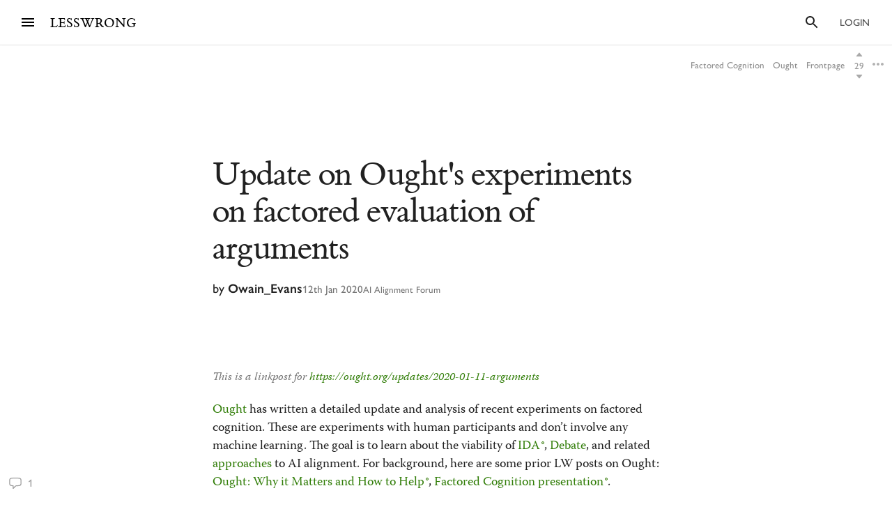

--- FILE ---
content_type: text/html; charset=utf-8
request_url: https://www.lesswrong.com/posts/pH3eKEAEupx8c2ep9/update-on-ought-s-experiments-on-factored-evaluation-of
body_size: 50590
content:
<!DOCTYPE html><html><head><meta charSet="utf-8"/><meta name="viewport" content="width=device-width, initial-scale=1"/><link rel="stylesheet" href="/_next/static/chunks/62b28e563192aa4c.css" data-precedence="next"/><link rel="preload" as="script" fetchPriority="low" href="/_next/static/chunks/9e2dbcc476466311.js"/><script src="/_next/static/chunks/9febedcbe150d649.js" async=""></script><script src="/_next/static/chunks/08e3a6fd2382bcc4.js" async=""></script><script src="/_next/static/chunks/e3c78defeb391743.js" async=""></script><script src="/_next/static/chunks/d1671d9cc217b4b4.js" async=""></script><script src="/_next/static/chunks/40bc1e277ed24059.js" async=""></script><script src="/_next/static/chunks/turbopack-9512e45f061967fa.js" async=""></script><script src="/_next/static/chunks/621e1de5d821c479.js" async=""></script><script src="/_next/static/chunks/2746593ef81cea09.js" async=""></script><script src="/_next/static/chunks/7e966842591482dc.js" async=""></script><script src="/_next/static/chunks/d8cb3dcb7c1fa95a.js" async=""></script><script src="/_next/static/chunks/8f8f2d902479a600.js" async=""></script><script src="/_next/static/chunks/5368fa89ebbff07d.js" async=""></script><script src="/_next/static/chunks/4c1f57bbdce0bb05.js" async=""></script><script src="/_next/static/chunks/9063d5538db7061c.js" async=""></script><script src="/_next/static/chunks/c47d6c2986a158b4.js" async=""></script><script src="/_next/static/chunks/ba68a9b57f4d3627.js" async=""></script><script src="/_next/static/chunks/0a6cde617a5fadda.js" async=""></script><script src="/_next/static/chunks/c2d058f1a31c6504.js" async=""></script><script src="/_next/static/chunks/5073cb823c9effc1.js" async=""></script><script src="/_next/static/chunks/4050781a72ee2d85.js" async=""></script><script src="/_next/static/chunks/4c92ff1c92a77d8f.js" async=""></script><script src="/_next/static/chunks/db589a40dd9a85ea.js" async=""></script><script src="/_next/static/chunks/6a22ce2b0fe4a40f.js" async=""></script><script src="/_next/static/chunks/12731969598dde9b.js" async=""></script><script src="/_next/static/chunks/3fdf8d9a16e8db98.js" async=""></script><script src="/_next/static/chunks/898c857cf1a13a0c.js" async=""></script><script src="/_next/static/chunks/09c14ed6fbacea07.js" async=""></script><script src="/_next/static/chunks/4720faa0403277e5.js" async=""></script><script src="/_next/static/chunks/23dafa723b8eeedf.js" async=""></script><script src="/_next/static/chunks/6f926d0fa8ff7f97.js" async=""></script><script src="/_next/static/chunks/dc267558afb2c03c.js" async=""></script><script src="/_next/static/chunks/e5d82ffa12da91c1.js" async=""></script><script src="/_next/static/chunks/5048912740991989.js" async=""></script><script src="/_next/static/chunks/e4467d102322a61f.js" async=""></script><script src="/_next/static/chunks/9d8fcbd8647dd99e.js" async=""></script><meta http-equiv="delegate-ch" content="sec-ch-dpr https://res.cloudinary.com;"/><meta http-equiv="Accept-CH" content="DPR, Viewport-Width, Width"/><link rel="icon" href="https://res.cloudinary.com/lesswrong-2-0/image/upload/v1497915096/favicon_lncumn.ico"/><link rel="stylesheet" type="text/css" href="https://use.typekit.net/jvr1gjm.css"/><link rel="stylesheet" type="text/css" href="https://use.typekit.net/tqv5rhd.css"/><script>window.publicInstanceSettings = {"forumType":"LessWrong","title":"LessWrong","siteNameWithArticle":"LessWrong","siteUrl":"https://www.lesswrong.com","sentry":{"url":"https://1ab1949fc8d04608b43132f37bb2a1b0@sentry.io/1301611","environment":"production","release":"69f0f3c5d57b596e8249571383f8a280eff9bb23"},"debug":false,"aboutPostId":"bJ2haLkcGeLtTWaD5","faqPostId":"2rWKkWuPrgTMpLRbp","contactPostId":"ehcYkvyz7dh9L7Wt8","expectedDatabaseId":"production","tagline":"A community blog devoted to refining the art of rationality","faviconUrl":"https://res.cloudinary.com/lesswrong-2-0/image/upload/v1497915096/favicon_lncumn.ico","faviconWithBadge":"https://res.cloudinary.com/lesswrong-2-0/image/upload/v1497915096/favicon_with_badge.ico","forumSettings":{"headerTitle":"LESSWRONG","shortForumTitle":"LW","tabTitle":"LessWrong"},"analytics":{"environment":"lesswrong.com"},"cluster":{"enabled":true,"numWorkers":2},"testServer":false,"fmCrosspost":{"siteName":"the EA Forum","baseUrl":"https://forum.effectivealtruism.org/"},"allowTypeIIIPlayer":true,"hasRejectedContentSection":true,"hasCuratedPosts":true,"performanceMetricLogging":{"enabled":true,"batchSize":100},"reviewBotId":"tBchiz3RM7rPwujrJ","recombee":{"databaseId":"lightcone-infrastructure-lesswrong-prod-2","publicApiToken":"sb95OJbQ7mKLQAm1abPog2m5vCPj7XqZlVYdHGyANcjzqaHT5fX6HEgB0vCfiLav","enabled":true},"taggingName":"wikitag","taggingUrlCustomBase":"w","homepagePosts":{"feeds":[{"name":"forum-classic","label":"Latest","description":"The classic LessWrong frontpage algorithm that combines karma with time discounting, plus any tag-based weighting if applied.","showToLoggedOut":true},{"name":"recombee-hybrid","label":"Enriched","description":"An equal mix of Latest and Recommended.","showSparkleIcon":true,"defaultTab":true,"showToLoggedOut":true},{"name":"recombee-lesswrong-custom","label":"Recommended","description":"Personalized recommendations from the history of LessWrong, using a machine learning model that takes into account posts you've read and/or voted on.","showSparkleIcon":true,"showToLoggedOut":true},{"name":"ultrafeed","label":"Feed","description":"The new LessWrong feed","showLabsIcon":true,"isInfiniteScroll":true,"disabled":true},{"name":"forum-bookmarks","label":"Bookmarks","description":"A list of posts you saved because you wanted to have them findable later."},{"name":"forum-continue-reading","label":"Resume Reading","description":"Further posts in post sequences that you started reading.","disabled":true}]},"ultraFeedEnabled":true,"forum":{"numberOfDays":10,"postInterval":30,"numberOfWeeks":4,"numberOfYears":4,"maxPostsPerDay":5,"numberOfMonths":4},"type3":{"cutoffDate":"2023-07-01","explicitlyAllowedPostIds":[]},"locale":"en-US","mapbox":{"apiKey":"pk.eyJ1IjoiaGFicnlrYSIsImEiOiJjaWxvcnhidzgwOGlodHJrbmJ2bmVmdjRtIn0.inr-_5rWOOslGQxY8iDFOA"},"petrov":{"afterTime":1727400080403,"beforeTime":1727376805595,"petrovPostId":"6LJ6xcHEjKF9zWKzs","petrovServerUrl":"https://forum.effectivealtruism.org/graphql","petrovGamePostId":"KTEciTeFwL2tTujZk"},"reacts":{"addNewReactKarmaThreshold":10,"downvoteExistingReactKarmaThreshold":20,"addNameToExistingReactKarmaThreshold":5},"stripe":{"publicKey":"pk_live_51HtKAwA2QvoATZCZiy9f2nc6hA52YS1BE81cFu9FEV1IKar0Bwx6hIpxxxYHnhaxO9KM7kRYofZId3sUUI7Q0NeO00tGni3Wza"},"algolia":{"appId":"fakeAppId","searchKey":"fakeSearchKey","indexPrefix":"test_"},"llmChat":{"userIds":["McgHKH6MMYSnPwQcm","6Fx2vQtkYSZkaCvAg","MEu8MdhruX5jfGsFQ","YaNNYeR5HjKLDBefQ","hBEAsEpoNHaZfefxR","NFmcwmaFeTWfgrvBN","ZnpELPxzzD2CiigNy","Q7NW4XaWQmfPfdcFj","NXeHNNSFHGESrYkPv","QDNJ93vrjoaRBesk2","iMBN2523tmh4Yicc3","5iPRfSnjako6iM6LG","aBHfQ4C5fSM4TPyTn","n4M37rPXGyL6p8ivK","e9ToWWzhwWp5GSE7P","TCjNiBLBPyhZq5BuM","XLwKyCK7JmC292ZCC","S3ydcLKdejjkodNut","ENgxBL95Sc7MRwYty","KCExMGwS2ETzN3Ksr","XGEcH5rmq4yGvD82A","YFiFbXgjBpDKZT93g","dZMo8p7fGCgPMfdfD","Pdca6FNZBrXj9z28n","LHbu27FubhwFv8ZJt","gYxdDBQ3AZbde8HgZ","5JqkvjdNcxwN8D86a","6c2KCEXTGogBZ9KoE","haTrhurXNmNN8EiXc","cJnvyeYrotgZgfG8W"]},"logoUrl":"https://res.cloudinary.com/lesswrong-2-0/image/upload/v1498011194/LessWrong_Logo_skglnw.svg","ckEditor":{"uploadUrl":"https://39669.cke-cs.com/easyimage/upload/","webSocketUrl":"39669.cke-cs.com/ws"},"hasEvents":true,"logRocket":{"apiKey":"mtnxzn/lesswrong","sampleDensity":5},"reCaptcha":{"apiKey":"6LfFgqEUAAAAAHKdMgzGO-1BRBhHw1x6_8Ly1cXc"},"siteImage":"https://res.cloudinary.com/lesswrong-2-0/image/upload/v1654295382/new_mississippi_river_fjdmww.jpg","cloudinary":{"cloudName":"lesswrong-2-0","uploadPresetBanner":"navcjwf7","uploadPresetGridImage":"tz0mgw2s","uploadPresetSocialPreview":"nn5tppry"},"googleMaps":{"apiKey":"AIzaSyA3C48rl26gynG3qIuNuS-3Bh_Zz9jFXkY"},"adminAccount":{"email":"team@lesswrong.com","username":"LessWrong"},"annualReview":{"end":"2024-02-01T08:00:00Z","start":"2023-12-04T00:10:00Z","reviewPhaseEnd":"2024-01-15T08:00:00Z","votingPhaseEnd":"2024-02-01T08:00:00Z","nominationPhaseEnd":"2023-12-17T08:00:00Z","votingResultsPostId":"TSaJ9Zcvc3KWh3bjX","announcementPostPath":"/posts/B6CxEApaatATzown6/the-lesswrong-2022-review","reviewWinnerSectionsInfo":{"modeling":{"tag":"World Modeling","order":2,"title":"World","coords":{"leftXPct":0.05,"leftYPct":0,"rightXPct":0.57,"rightYPct":0,"middleXPct":0.31,"middleYPct":0,"leftFlipped":true,"leftWidthPct":0.26,"rightWidthPct":0.26,"middleWidthPct":0.26},"imgUrl":"https://res.cloudinary.com/lesswrong-2-0/image/upload/f_auto,q_auto/v1708753450/ohabryka_Aquarelle_sketch_by_Thomas_W._Schaller_inspired_by_top_15ba02c3-b268-45f1-a780-322bbaa6fc22_eu9l0l.png"},"ai safety":{"tag":"AI","order":5,"title":"Technical AI Safety","coords":{"leftXPct":0.2,"leftYPct":0.3,"rightXPct":0.554,"rightYPct":0.3,"middleXPct":0.467,"middleYPct":0.3,"leftFlipped":false,"leftWidthPct":0.267,"rightFlipped":true,"middleFlipped":false,"rightWidthPct":0.267,"middleWidthPct":0.267},"imgUrl":"https://res.cloudinary.com/lesswrong-2-0/image/upload/f_auto,fl_progressive,q_auto/v1708570131/lwbot_topographic_watercolor_artwork_of_a_giant_robot_hand_gent_e4e9f305-9611-4787-8768-d7af3d702ed4_ta2ii9.png"},"practical":{"tag":"Practical","order":3,"title":"Practical","coords":{"leftXPct":0.2,"leftYPct":0.05,"rightXPct":0.634,"rightYPct":0.05,"middleXPct":0.417,"middleYPct":0.05,"leftFlipped":false,"leftWidthPct":0.217,"rightWidthPct":0.217,"middleWidthPct":0.217},"imgUrl":"https://res.cloudinary.com/lesswrong-2-0/image/upload/f_auto,q_auto/v1708974564/ohabryka_Aquarelle_sketch_by_Thomas_W._Schaller_inspired_by_top_4f6449e2-569b-48a3-b878-a400315b3ef0_hqutxe.png"},"ai strategy":{"tag":"AI","order":4,"title":"AI Strategy","coords":{"leftXPct":0,"leftYPct":0,"rightXPct":0.66,"rightYPct":0,"middleXPct":0.33,"middleYPct":0,"leftFlipped":false,"leftWidthPct":0.33,"rightFlipped":true,"middleFlipped":false,"rightWidthPct":0.33,"middleWidthPct":0.33},"imgUrl":"https://res.cloudinary.com/lesswrong-2-0/image/upload/f_auto,q_auto/v1708753570/ohabryka_Aquarelle_sketch_by_Thomas_W._Schaller_inspired_by_top_8dda30ee-71d6-4b24-80c7-a8499a5b25c6_uacvgk.png"},"rationality":{"tag":"Rationality","order":0,"title":"Rationality","coords":{"leftXPct":0.12,"leftYPct":0,"rightXPct":0.72,"rightYPct":0,"middleXPct":0.42,"middleYPct":0,"leftFlipped":false,"leftWidthPct":0.3,"rightFlipped":true,"rightWidthPct":0.3,"middleWidthPct":0.3},"imgUrl":"https://res.cloudinary.com/lesswrong-2-0/image/upload/f_auto,q_auto/v1708753260/ohabryka_Aquarelle_sketch_by_Thomas_W._Schaller_inspired_by_top_09275054-eb84-43c4-9cfa-4a05e1818c9e_rmov5i.png"},"optimization":{"tag":"World Optimization","order":1,"title":"Optimization","coords":{"leftXPct":0.1,"leftYPct":0.2,"rightXPct":0.7,"rightYPct":0.2,"middleXPct":0.4,"middleYPct":0.2,"leftWidthPct":0.33,"rightFlipped":true,"middleFlipped":false,"rightWidthPct":0.33,"middleWidthPct":0.33},"imgUrl":"https://res.cloudinary.com/lesswrong-2-0/image/upload/f_auto,q_auto/v1708753382/ohabryka_Aquarelle_sketch_by_Thomas_W._Schaller_inspired_by_top_242eda7f-95a9-4c3b-8090-991a1b11286f_xcjhxq.png"}},"reviewWinnerYearGroupsInfo":{"2018":{"tag":null,"coords":{"leftXPct":0.01,"leftYPct":0.1,"rightXPct":0.72,"rightYPct":0.1,"middleXPct":0.34,"middleYPct":0.1,"leftFlipped":false,"leftWidthPct":0.33,"rightFlipped":false,"middleFlipped":false,"rightWidthPct":0.33,"middleWidthPct":0.33},"imgUrl":"https://res.cloudinary.com/lesswrong-2-0/image/upload/f_auto,q_auto/v1709008323/ruby37_green_on_white_aquarelle_sketch_by_thomas_schaller_of_ri_7a3fa89a-ac7a-466f-929f-b396cb4d9bd5_p8rh9t.png"},"2019":{"tag":null,"coords":{"leftXPct":0.01,"leftYPct":0.1,"rightXPct":0.72,"rightYPct":0.1,"middleXPct":0.34,"middleYPct":0.1,"leftFlipped":false,"leftWidthPct":0.33,"rightFlipped":false,"middleFlipped":false,"rightWidthPct":0.33,"middleWidthPct":0.33},"imgUrl":"https://res.cloudinary.com/lesswrong-2-0/image/upload/f_auto,q_auto/v1709008331/ruby37_blue_on_white_aquarelle_sketch_by_thomas_schaller_of_gre_f421cc99-2bb5-4357-b164-d05c2f4fe84e_aib1co.png"},"2020":{"tag":null,"coords":{"leftXPct":0.01,"leftYPct":0.01,"rightXPct":0.72,"rightYPct":0.01,"middleXPct":0.34,"middleYPct":0.01,"leftFlipped":false,"leftWidthPct":0.33,"rightFlipped":false,"middleFlipped":false,"rightWidthPct":0.33,"middleWidthPct":0.33},"imgUrl":"https://res.cloudinary.com/lesswrong-2-0/image/upload/f_auto,q_auto/v1709008346/ruby37_aquarelle_sketch_of_futuristic_landscape_by_thomas_schal_f07d5805-9fb0-4dcc-9295-7f063624e28c_slcokh.png"},"2021":{"tag":null,"coords":{"leftXPct":0.01,"leftYPct":0.1,"rightXPct":0.545,"rightYPct":0.1,"middleXPct":0.278,"middleYPct":0.1,"leftFlipped":false,"leftWidthPct":0.267,"rightFlipped":false,"middleFlipped":false,"rightWidthPct":0.267,"middleWidthPct":0.267},"imgUrl":"https://res.cloudinary.com/lesswrong-2-0/image/upload/a_270/q_auto,f_auto/ohabryka_Topographic_aquarelle_book_cover_by_Thomas_W._Schaller_f9c9dbbe-4880-4f12-8ebb-b8f0b900abc1_m4k6dy_734413"},"2022":{"tag":null,"coords":{"leftXPct":0,"leftYPct":0.1,"rightXPct":0.79,"rightYPct":0.1,"middleXPct":0.43,"middleYPct":0.1,"leftFlipped":false,"leftWidthPct":0.33,"rightFlipped":true,"rightWidthPct":0.33,"middleWidthPct":0.33},"imgUrl":"https://res.cloudinary.com/lesswrong-2-0/image/upload/f_auto,q_auto/v1709008351/ruby37_aquarelle_sketch_of_a_woman_focusing_hard_studying_in_an_2ac568ef-408e-4561-acc8-84c76bb42fba_gwt8uq.png"}},"showReviewOnFrontPageIfActive":true},"googleVertex":{"enabled":false},"intercomAppId":"wtb8z7sj","commentInterval":15,"googleDocImport":{"enabled":true},"moderationEmail":"team@lesswrong.com","timeDecayFactor":1.15,"googleTagManager":{"apiKey":"GTM-TRC765W"},"textReplacements":{"Less Wrong":"Down Bad","Alignment Forum":"Standards Committee","Artificial Intelligence":"Fake News"},"alternateHomePage":false,"gatherTownMessage":"Schelling social hours on Tues 1pm and Thurs 6pm PT","bookDisplaySetting":false,"gardenOpenToPublic":false,"karmaRewarderId100":"iqWr6C3oEB4yWpzn5","legacyRouteAcronym":"lw","maxRenderQueueSize":3,"recommendationsTab":{"manuallyStickiedPostIds":[]},"frontpageScoreBonus":0,"karmaRewarderId1000":"mBBmKWkmw8bgJmGiG","lightconeFundraiser":{"active":false,"postId":"5n2ZQcbc7r4R8mvqc","paymentLinkId":"plink_1QPdGLBlb9vL5IMTvkJ3LZ6v","unsyncedAmount":2082623.2,"thermometerBgUrl":"https://res.cloudinary.com/lesswrong-2-0/image/upload/q_auto,f_auto,h_400/v1732869999/Group_1_b4ap4h.png","thermometerGoalAmount":1000000,"thermometerGoal2Amount":2000000},"defaultVisibilityTags":[{"tagId":"Ng8Gice9KNkncxqcj","tagName":"Rationality","filterMode":10},{"tagId":"3uE2pXvbcnS9nnZRE","tagName":"World Modeling","filterMode":10}],"enableGoodHeartProject":false,"maxDocumentsPerRequest":5000,"defaultSequenceBannerId":"sequences/vnyzzznenju0hzdv6pqb.jpg","defaultModeratorComments":[{"id":"FfMok764BCY6ScqWm","label":"Option A"},{"id":"yMHoNoYZdk5cKa3wQ","label":"Option B"}],"newUserIconKarmaThreshold":50,"dialogueMatchmakingEnabled":true,"hideUnreviewedAuthorComments":"2023-04-04T18:54:35.895Z","gatherTownUserTrackingIsBroken":true,"postModerationWarningCommentId":"sLay9Tv65zeXaQzR4","commentModerationWarningCommentId":"LbGNE5Ssnvs6MYnLu","firstCommentAcknowledgeMessageCommentId":"QgwD7PkQHFp3nfhjj"}</script><script>_embedStyles=function(name,priority,css) {
    const styleNode = document.createElement("style");
    styleNode.append(document.createTextNode(css));
    styleNode.setAttribute("data-name", name);
    styleNode.setAttribute("data-priority", priority);

    const startNode = document.getElementById('jss-insertion-start');
    const endNode = document.getElementById('jss-insertion-end');
  
    if (!startNode || !endNode) {
      throw new Error('Insertion point markers not found');
    }
  
    styleNode.setAttribute('data-priority', priority.toString());
    styleNode.setAttribute('data-name', name);
    if (!window.serverInsertedStyleNodes) {
      window.serverInsertedStyleNodes = [];
    }
    window.serverInsertedStyleNodes.push(styleNode);
  
    const styleNodes = Array.from(document.querySelectorAll('style[data-priority]'));
    let left = 0;
    let right = styleNodes.length - 1;
  
    while (left <= right) {
      const mid = Math.floor((left + right) / 2);
      const midNode = styleNodes[mid];
      const midPriority = parseInt(midNode.getAttribute('data-priority') || '0', 10);
      const midName = midNode.getAttribute('data-name') || '';
    
      if (midPriority < priority || (midPriority === priority && midName < name)) {
        left = mid + 1;
      } else if (midPriority > priority || (midPriority === priority && midName > name)) {
        right = mid - 1;
      } else {
        // Equal priority and name, insert after this node
        midNode.insertAdjacentElement('afterend', styleNode);
        return;
      }
    }
  
    // If we didn't find an exact match, insert at the position determined by 'left'
    if (left === styleNodes.length) {
      // Insert before the end marker
      endNode.insertAdjacentElement('beforebegin', styleNode);
    } else if (left === 0) {
      // Insert after the start marker
      startNode.insertAdjacentElement('afterend', styleNode);
    } else {
      // Insert before the node at the 'left' index
      styleNodes[left].insertAdjacentElement('beforebegin', styleNode);
    }
  }</script><script id="jss-insertion-start"></script><script id="jss-insertion-end"></script><script src="/_next/static/chunks/a6dad97d9634a72d.js" noModule=""></script></head><body class="whiteBackground"><div hidden=""><!--$?--><template id="B:0"></template><!--/$--></div><script>
(function _addThemeClass() {
  let themeName="default";
  try {
    const getCookie = (name) => {
      const cookie = document.cookie.split(';').filter(c=>c.trim().startsWith(name+"="))[0];
      console.log(cookie);
      if (cookie) {
        return decodeURIComponent(cookie.split("=")[1]);
      }
    }
    const themeOptions = getCookie("theme")
    themeName = themeOptions ? JSON.parse(themeOptions).name : "default";
  } catch {
  }
  document.body.classList.add("theme-"+themeName);
})()</script><!--$?--><template id="B:2"></template><!--/$--><!--$?--><template id="B:1"></template><!--/$--><div style="opacity:0.001">x</div><script>requestAnimationFrame(function(){$RT=performance.now()});</script><script src="/_next/static/chunks/9e2dbcc476466311.js" id="_R_" async=""></script><script>(self.__next_f=self.__next_f||[]).push([0])</script><meta name="sentry-trace" content="2bac86ce60e633cbcedfb10b409677dd-bad425f9c2df0fd5"/><meta name="baggage" content="sentry-environment=production,sentry-release=644b957fc0b2c93f66fff32056db7b79f3e5e622,sentry-public_key=1ab1949fc8d04608b43132f37bb2a1b0,sentry-trace_id=2bac86ce60e633cbcedfb10b409677dd,sentry-org_id=195791,sentry-sample_rand=0.20763309515590023"/><script src="/_next/static/chunks/a6dad97d9634a72d.js" noModule=""></script><script>(window[Symbol.for("ApolloSSRDataTransport")] ??= []).push((function(){const sharedValueMap = {"9665176d-99cf-4007-8ca1-ed8854d50e49":{"currentUser":null}};
const rehydrate = {"_R_2lb_":{"data":sharedValueMap['9665176d-99cf-4007-8ca1-ed8854d50e49'],"networkStatus":7},"_R_9ulb_":{"data":undefined,"networkStatus":7},"_R_9ulbH1_":{"data":undefined,"networkStatus":7},"_R_1pulb_":{"data":undefined,"networkStatus":7},"_R_j5gmdpulb_":{"data":undefined,"networkStatus":7}};
const events = [{"type":"started","options":{"fetchPolicy":"cache-first","ssr":true,"skip":false,"query":"query getCurrentUser{currentUser{...UsersCurrent}}fragment UsersCurrent on User{...UsersMinimumInfo oldSlugs groups jobTitle organization careerStage profileTagIds organizerOfGroupIds moderationStyle moderationGuidelines{...RevisionDisplay}bannedUserIds location googleLocation mapLocation mapLocationSet mapMarkerText mongoLocation shortformFeedId sortDraftsBy email emails banned paymentEmail paymentInfo postingDisabled allCommentingDisabled commentingOnOtherUsersDisabled conversationsDisabled usernameUnset taggingDashboardCollapsed beta acceptedTos pageUrl isReviewed nullifyVotes hideIntercom hideNavigationSidebar hideCommunitySection hasContinueReading expandedFrontpageSections{community recommendations quickTakes quickTakesCommunity popularComments}hidePostsRecommendations currentFrontpageFilter frontpageSelectedTab frontpageFilterSettings hideFrontpageFilterSettingsDesktop allPostsTimeframe allPostsSorting allPostsFilter allPostsShowLowKarma allPostsIncludeEvents allPostsHideCommunity allPostsOpenSettings draftsListSorting draftsListShowArchived draftsListShowShared lastNotificationsCheck bannedUserIds bannedPersonalUserIds moderationStyle noKibitz showHideKarmaOption markDownPostEditor hideElicitPredictions hideAFNonMemberInitialWarning commentSorting location googleLocation mongoLocation mapLocation mapLocationSet mapMarkerText htmlMapMarkerText nearbyEventsNotifications nearbyEventsNotificationsLocation nearbyEventsNotificationsRadius nearbyPeopleNotificationThreshold hideFrontpageMap emailSubscribedToCurated subscribedToDigest subscribedToNewsletter unsubscribeFromAll whenConfirmationEmailSent hideSubscribePoke hideMeetupsPoke hideHomeRHS noCollapseCommentsFrontpage noCollapseCommentsPosts noSingleLineComments showCommunityInRecentDiscussion karmaChangeNotifierSettings karmaChangeLastOpened shortformFeedId viewUnreviewedComments recommendationSettings theme hasAnyBookmarks hiddenPostsMetadata{postId}auto_subscribe_to_my_posts auto_subscribe_to_my_comments autoSubscribeAsOrganizer noExpandUnreadCommentsReview hideFrontpageBookAd abTestKey abTestOverrides sortDraftsBy reactPaletteStyle petrovPressedButtonDate petrovLaunchCodeDate petrovOptOut lastUsedTimezone acknowledgedNewUserGuidelines notificationSubforumUnread notificationRepliesToMyComments subforumPreferredLayout hideJobAdUntil criticismTipsDismissed allowDatadogSessionReplay hideFrontpageBook2020Ad showDialoguesList showMyDialogues showMatches showRecommendedPartners hideActiveDialogueUsers hideSunshineSidebar optedOutOfSurveys postGlossariesPinned generateJargonForDrafts generateJargonForPublishedPosts}fragment UsersMinimumInfo on User{_id slug createdAt username displayName profileImageId karma afKarma deleted isAdmin htmlBio jobTitle organization postCount commentCount sequenceCount afPostCount afCommentCount spamRiskScore tagRevisionCount reviewedByUserId}fragment RevisionDisplay on Revision{_id version html wordCount htmlHighlight plaintextDescription}","notifyOnNetworkStatusChange":false,"nextFetchPolicy":undefined},"id":"9665176d-99cf-4007-8ca1-ed8854d50e49"},{"type":"next","value":{"data":sharedValueMap['9665176d-99cf-4007-8ca1-ed8854d50e49']},"id":"9665176d-99cf-4007-8ca1-ed8854d50e49"},{"type":"completed","id":"9665176d-99cf-4007-8ca1-ed8854d50e49"},{"type":"started","options":{"variables":{"documentId":"pH3eKEAEupx8c2ep9","sequenceId":null},"skip":false,"context":{"batchKey":"singlePost"},"fetchPolicy":"cache-first","query":"query PostsPageWrapper($documentId:String$sequenceId:String){post(input:{selector:{documentId:$documentId}}allowNull:true){result{...PostsWithNavigation}}}fragment PostsWithNavigation on Post{...PostsPage ...PostSequenceNavigation tableOfContents reviewWinner{...ReviewWinnerAll}...PostPodcastEpisode glossary{...JargonTermsPost}}fragment PostsPage on Post{...PostsDetails version contents{...RevisionDisplay}myEditorAccess}fragment PostsDetails on Post{...PostsListBase canonicalSource noIndex viewCount tags{...TagPreviewFragment}socialPreviewData{_id text imageUrl}tagRelevance commentSortOrder sideCommentVisibility collectionTitle canonicalPrevPostSlug canonicalNextPostSlug canonicalSequenceId canonicalBookId canonicalSequence{_id title}canonicalBook{_id title}canonicalCollection{_id title}bannedUserIds moderationStyle currentUserVote currentUserExtendedVote feedLink feed{...RSSFeedMinimumInfo}sourcePostRelations{_id sourcePostId sourcePost{...PostsListWithVotes}order}targetPostRelations{_id sourcePostId targetPostId targetPost{...PostsListWithVotes}order}rsvps activateRSVPs fmCrosspost{isCrosspost hostedHere foreignPostId}}fragment PostsListBase on Post{...PostsBase ...PostsAuthors readTimeMinutes rejectedReason customHighlight{_id html plaintextDescription}lastPromotedComment{_id user{...UsersMinimumInfo}}bestAnswer{...CommentsList}tags{...TagBasicInfo}socialPreviewData{_id imageUrl}feedId totalDialogueResponseCount unreadDebateResponseCount dialogTooltipPreview disableSidenotes}fragment PostsBase on Post{...PostsMinimumInfo url postedAt sticky metaSticky stickyPriority status frontpageDate meta deletedDraft postCategory tagRelevance shareWithUsers sharingSettings linkSharingKey contents_latest commentCount voteCount baseScore extendedScore emojiReactors unlisted score lastVisitedAt isFuture isRead lastCommentedAt lastCommentPromotedAt canonicalCollectionSlug curatedDate commentsLocked commentsLockedToAccountsCreatedAfter debate question hiddenRelatedQuestion originalPostRelationSourceId userId location googleLocation onlineEvent globalEvent startTime endTime localStartTime localEndTime eventRegistrationLink joinEventLink facebookLink meetupLink website contactInfo isEvent eventImageId eventType types groupId reviewedByUserId suggestForCuratedUserIds suggestForCuratedUsernames reviewForCuratedUserId authorIsUnreviewed afDate suggestForAlignmentUserIds reviewForAlignmentUserId afBaseScore afExtendedScore afCommentCount afLastCommentedAt afSticky hideAuthor moderationStyle ignoreRateLimits submitToFrontpage shortform onlyVisibleToLoggedIn onlyVisibleToEstablishedAccounts reviewCount reviewVoteCount positiveReviewVoteCount manifoldReviewMarketId annualReviewMarketProbability annualReviewMarketIsResolved annualReviewMarketYear annualReviewMarketUrl group{_id name organizerIds}rsvpCounts podcastEpisodeId forceAllowType3Audio nominationCount2019 reviewCount2019 votingSystem disableRecommendation}fragment PostsMinimumInfo on Post{_id slug title draft shortform hideCommentKarma af userId coauthorUserIds rejected collabEditorDialogue}fragment PostsAuthors on Post{user{...UsersMinimumInfo profileImageId moderationStyle bannedUserIds moderatorAssistance groups banned allCommentingDisabled}coauthors{...UsersMinimumInfo}}fragment UsersMinimumInfo on User{_id slug createdAt username displayName profileImageId karma afKarma deleted isAdmin htmlBio jobTitle organization postCount commentCount sequenceCount afPostCount afCommentCount spamRiskScore tagRevisionCount reviewedByUserId}fragment CommentsList on Comment{_id postId tagId tag{_id slug}relevantTagIds relevantTags{...TagPreviewFragment}tagCommentType parentCommentId topLevelCommentId descendentCount title contents{_id html plaintextMainText wordCount}postedAt lastEditedAt repliesBlockedUntil userId draft deleted deletedPublic deletedByUserId deletedReason hideAuthor authorIsUnreviewed user{...UsersMinimumInfo}currentUserVote currentUserExtendedVote baseScore extendedScore score voteCount emojiReactors af afDate moveToAlignmentUserId afBaseScore afExtendedScore suggestForAlignmentUserIds reviewForAlignmentUserId needsReview answer parentAnswerId retracted postVersion reviewedByUserId shortform shortformFrontpage lastSubthreadActivity moderatorHat hideModeratorHat nominatedForReview reviewingForReview promoted promotedByUser{...UsersMinimumInfo}directChildrenCount votingSystem isPinnedOnProfile debateResponse rejected rejectedReason originalDialogueId forumEventId forumEventMetadata}fragment TagPreviewFragment on Tag{...TagBasicInfo isRead parentTag{...TagBasicInfo}subTags{...TagBasicInfo}description{_id htmlHighlight}canVoteOnRels isArbitalImport}fragment TagBasicInfo on Tag{_id userId name shortName slug core postCount adminOnly canEditUserIds suggestedAsFilter needsReview descriptionTruncationCount createdAt wikiOnly deleted isSubforum noindex isArbitalImport isPlaceholderPage baseScore extendedScore score afBaseScore afExtendedScore voteCount currentUserVote currentUserExtendedVote}fragment RSSFeedMinimumInfo on RSSFeed{_id userId user{...UsersMinimumInfo}createdAt ownedByUser displayFullContent nickname url importAsDraft}fragment PostsListWithVotes on Post{...PostsList currentUserVote currentUserExtendedVote ...PostPodcastEpisode}fragment PostsList on Post{...PostsListBase deletedDraft contents{_id htmlHighlight plaintextDescription wordCount version}fmCrosspost{isCrosspost hostedHere foreignPostId}bannedUserIds}fragment PostPodcastEpisode on Post{podcastEpisode{_id title podcast{_id title applePodcastLink spotifyPodcastLink}episodeLink externalEpisodeId}}fragment RevisionDisplay on Revision{_id version html wordCount htmlHighlight plaintextDescription}fragment PostSequenceNavigation on Post{sequence(sequenceId:$sequenceId){...SequencesPageFragment}prevPost(sequenceId:$sequenceId){...PostsListWithVotes sequence(sequenceId:$sequenceId prevOrNext:\"prev\"){_id}}nextPost(sequenceId:$sequenceId){...PostsListWithVotes sequence(sequenceId:$sequenceId prevOrNext:\"next\"){_id}}}fragment SequencesPageFragment on Sequence{...SequencesPageTitleFragment createdAt userId user{...UsersMinimumInfo}contents{...RevisionDisplay}gridImageId bannerImageId canonicalCollectionSlug draft isDeleted hidden hideFromAuthorPage noindex curatedOrder userProfileOrder af postsCount readPostsCount}fragment SequencesPageTitleFragment on Sequence{_id title canonicalCollectionSlug canonicalCollection{_id title}}fragment ReviewWinnerAll on ReviewWinner{_id category curatedOrder postId reviewYear reviewRanking reviewWinnerArt{...ReviewWinnerArtImages}competitorCount}fragment ReviewWinnerArtImages on ReviewWinnerArt{_id postId splashArtImagePrompt splashArtImageUrl activeSplashArtCoordinates{...SplashArtCoordinatesEdit}}fragment SplashArtCoordinatesEdit on SplashArtCoordinate{...SplashArtCoordinates createdAt}fragment SplashArtCoordinates on SplashArtCoordinate{_id reviewWinnerArtId leftXPct leftYPct leftHeightPct leftWidthPct leftFlipped middleXPct middleYPct middleHeightPct middleWidthPct middleFlipped rightXPct rightYPct rightHeightPct rightWidthPct rightFlipped}fragment JargonTermsPost on JargonTerm{_id term humansAndOrAIEdited approved deleted altTerms contents{...RevisionDisplay}}","notifyOnNetworkStatusChange":false,"nextFetchPolicy":undefined},"id":"d1506f66-efd3-4bd0-98a8-7b53ce45ccce"}];
return {rehydrate,events}})())</script><script>_embedStyles("Layout",0,".Layout-fullscreenBodyWrapper{overflow:auto;flex-grow:1;flex-basis:0}@media (max-width:599.95px){.Layout-fullscreenBodyWrapper{overflow:visible}}@supports (grid-template-areas:\"title\"){.Layout-spacedGridActivated{display:grid;grid-template-areas:\"navSidebar ... main imageGap sunshine\";grid-template-columns:minmax(0,min-content) minmax(0,1fr) minmax(0,min-content) minmax(0,7fr) minmax(0,min-content)}}@media (max-width:1279.95px){.Layout-gridBreakpointMd{display:block}}@media (max-width:959.95px){.Layout-gridBreakpointSm{display:block}}.Layout-eaHomeLayout{display:flex;align-items:start}@media (max-width:1279.95px){.Layout-eaHomeLayout{display:block}}.Layout-navSidebar{grid-area:navSidebar}.Layout-sunshine{grid-area:sunshine}.Layout-languageModelLauncher{top:-57px;right:-334px;position:absolute}@media (max-width:1919.95px){.Layout-languageModelLauncher{display:none}}.Layout-topLevelContainer{width:100%;display:flex;min-height:100vh;flex-direction:row}.Layout-pageContent{display:flex;flex-grow:1;min-width:0;flex-shrink:1;flex-direction:column}.Layout-llmChatColumn{flex-grow:0;flex-shrink:0}html{color:#000;font-size:13px;box-sizing:border-box;-webkit-font-smoothing:antialiased;-moz-osx-font-smoothing:grayscale;--ck-z-modal:10000000002!important;--ck-z-panel:10000000002!important}*,::after,::before{box-sizing:inherit}body{margin:0}@media print{body{background:#fff}}h1,h1 *,h2,h2 *,h3,h3 *,h4,h4 *{font-weight:500}input,input:focus,textarea,textarea:focus{color:#000;border:0;outline:0}button{border:0;cursor:pointer;box-shadow:none}figure{margin:1em 0}.message.error{color:#e04e4b}.ais-InstantSearch__root{font-family:inherit!important}.noscript-warning{padding:20px;font-size:17px}a,a:active,a:hover{text-decoration:none}a{color:inherit;cursor:pointer}a:active,a:hover{opacity:.5}.grecaptcha-badge,figure:after{visibility:hidden}.reCaptcha-text{color:rgba(0,0,0,.5);font-size:11px;font-family:sans-serif}.thoughtSaverFrame{width:100%;border:0;height:500px;border-radius:5px}.ck-mentions-balloon{--ck-color-text:rgba(0,0,0,1);--ck-color-panel-border:#c4c4c4;--ck-color-list-background:#fff;--ck-color-panel-background:#fff;--ck-color-list-button-on-background:#198cf0;--ck-color-list-button-hover-background:#e6e6e6;--ck-color-list-button-on-background-focus:#0e7fe1}.ck-comment-marker{border-top:none!important;border-bottom:none!important}.ck-powered-by,.ck-powered-by-balloon{display:none!important}.comments-node-even{background-color:#f2f2f2}.comments-node-odd{background-color:#fcfcfc}.comments-node-root{background:#fff;margin-bottom:17px;backdrop-filter:none}@media screen and (max-width:715px){.comments-node-root{margin-bottom:10px}}@media screen and (max-width:400px){.comments-node-root{padding-top:5px;margin-bottom:8px}.comments-node .comments-node{margin-left:5px;margin-bottom:5px}}.comments-edit-form{position:relative}.comments-edit-form .form-submit{text-align:right;margin-right:10px}.comments-load-more{margin-left:10px}.comments-node-its-getting-nested-here{margin-left:7px!important;margin-bottom:7px!important}.comments-node-so-take-off-all-your-margins{margin-left:6px!important;margin-bottom:6px!important}.comments-node-im-getting-so-nested,.comments-node-im-gonna-drop-my-margins{margin-left:5px!important;margin-bottom:5px!important}.comments-node-what-are-you-even-arguing-about{margin-left:4px!important;margin-bottom:4px!important}.comments-node-are-you-sure-this-is-a-good-idea{margin-left:3px!important;margin-bottom:3px!important}.comments-node-seriously-what-the-fuck{transform:rotate(.5deg);margin-left:2px!important;margin-bottom:2px!important}.comments-node-are-you-curi-and-lumifer-specifically{transform:rotate(1deg);margin-left:1px!important;margin-bottom:1px!important}.comments-node-cuz-i-guess-that-makes-sense-but-like-really-tho{transform:rotate(-1deg);margin-left:1px!important;margin-bottom:1px!important}.recent-comments-node.loading{padding:35px;min-height:80px;background-color:#f2f2f2}.editor blockquote div,.editor blockquote span,.recent-comments-node .comments-node{margin:0}.recent-comments-node.comments-node-root{position:inherit;margin-bottom:.8em;background-color:none}.dialogue-message-input-wrapper{display:flex;margin-top:12px;flex-direction:column}.dialogue-message-input{order:2;border:2px solid!important;margin:12px 0;padding:26px 16px 40px;position:relative;border-radius:3px}.dialogue-message-input[user-order=\"1\"] .dialogue-message-input-header{color:#1192e8!important}.dialogue-message-input[user-order=\"2\"] .dialogue-message-input-header{color:#198038!important}.dialogue-message-input[user-order=\"3\"] .dialogue-message-input-header{color:#b28600!important}.dialogue-message-input[user-order=\"4\"] .dialogue-message-input-header{color:#9f1853!important}.dialogue-message-input[user-order=\"5\"] .dialogue-message-input-header{color:#a56eff!important}.dialogue-message-input[user-order=\"6\"] .dialogue-message-input-header{color:#6c7bff!important}.dialogue-message-input-header{top:-14px;padding:4px;position:absolute;background-color:#fff}.dialogue-message-input button{right:16px;bottom:12px;display:block;padding:0;position:absolute;min-height:unset;margin-left:auto;margin-right:-8px;margin-bottom:-4px}.dialogue-message{padding:22px 8px 8px 0;position:relative;margin-top:6px}.dialogue-message[user-order=\"1\"] .dialogue-message-header{color:#1192e8!important}.dialogue-message[user-order=\"2\"] .dialogue-message-header{color:#198038!important}.dialogue-message[user-order=\"3\"] .dialogue-message-header{color:#b28600!important}.dialogue-message[user-order=\"4\"] .dialogue-message-header{color:#9f1853!important}.dialogue-message[user-order=\"5\"] .dialogue-message-header{color:#a56eff!important}.dialogue-message[user-order=\"6\"] .dialogue-message-header{color:#6c7bff!important}.dialogue-message p,.dialogue-message-input p{margin-bottom:0!important}.dialogue-message-header{top:0;position:absolute}.dialogue-message-header b{font-weight:600}body.t3a-sticky-player-visible .StickyDigestAd-root{bottom:78px}.t3a-heading-play-button{display:none}@media screen and (min-width:850px){.t3a-heading-play-button{top:0;left:0;color:#fff;width:1.5rem;border:0;cursor:pointer;height:1.5rem;display:block;outline:0;z-index:10;position:absolute;transform:translate(0,0);margin-left:-34px;margin-right:10px;border-radius:9999px;background-color:#ddd}.t3a-heading-play-button:hover{background-color:#bdbdbd}.t3a-heading-play-button:focus{outline:0}.t3a-heading-play-icon{display:flex;align-items:center;margin-right:-1px;justify-content:center}h1 .t3a-heading-play-button{margin-top:10px}h2 .t3a-heading-play-button{margin-top:7px}h3 .t3a-heading-play-button{margin-top:3px}}.editor{min-height:220px;border-radius:2px;margin-bottom:2em}figure:after{clear:both;height:0;content:Foo}.draft-image,figure:after{display:block}.draft-image.center{margin-left:auto;margin-right:auto}.draft-image.right{float:right}.form-component-CommentEditor,.form-component-EditorFormComponent{position:static!important}.dividerBlock{width:100%;border:0;height:100%;margin:32px 0;display:flex;text-align:center;align-items:center;justify-content:center}.dividerBlock::after{color:rgba(0,0,0,.26);content:•••;font-size:1rem;margin-left:12px;letter-spacing:12px}.form-input{margin:16px 0;position:relative}.form-component-EditTitle{margin:0;flex-grow:1}.form-cancel{margin-left:25px}.form-component-MuiInput{margin-bottom:0}.form-component-AlignmentCheckbox{position:relative}@media screen and (max-width:715px){.primary-form-submit-button{float:left}}h3,style~p{margin-top:0}.ais-Breadcrumb-list,.ais-CurrentRefinements-list,.ais-HierarchicalMenu-list,.ais-Hits-list,.ais-InfiniteHits-list,.ais-InfiniteResults-list,.ais-Menu-list,.ais-NumericMenu-list,.ais-Pagination-list,.ais-RatingMenu-list,.ais-RefinementList-list,.ais-Results-list,.ais-ToggleRefinement-list{margin:0;padding:0;list-style:none}.ais-ClearRefinements-button,.ais-CurrentRefinements-delete,.ais-CurrentRefinements-reset,.ais-HierarchicalMenu-showMore,.ais-InfiniteHits-loadMore,.ais-InfiniteResults-loadMore,.ais-Menu-showMore,.ais-RangeInput-submit,.ais-RefinementList-showMore,.ais-SearchBox-reset,.ais-SearchBox-submit{font:inherit;color:inherit;border:0;cursor:pointer;padding:0;overflow:visible;background:0 0;line-height:normal;user-select:none;-ms-user-select:none;-moz-user-select:none;-webkit-user-select:none}.ais-ClearRefinements-button::-moz-focus-inner,.ais-CurrentRefinements-delete::-moz-focus-inner,.ais-CurrentRefinements-reset::-moz-focus-inner,.ais-HierarchicalMenu-showMore::-moz-focus-inner,.ais-InfiniteHits-loadMore::-moz-focus-inner,.ais-InfiniteResults-loadMore::-moz-focus-inner,.ais-Menu-showMore::-moz-focus-inner,.ais-RangeInput-submit::-moz-focus-inner,.ais-RefinementList-showMore::-moz-focus-inner,.ais-SearchBox-reset::-moz-focus-inner,.ais-SearchBox-submit::-moz-focus-inner{border:0;padding:0}.ais-ClearRefinements-button[disabled],.ais-CurrentRefinements-delete[disabled],.ais-CurrentRefinements-reset[disabled],.ais-HierarchicalMenu-showMore[disabled],.ais-InfiniteHits-loadMore[disabled],.ais-InfiniteResults-loadMore[disabled],.ais-Menu-showMore[disabled],.ais-RangeInput-submit[disabled],.ais-RefinementList-showMore[disabled],.ais-SearchBox-reset[disabled],.ais-SearchBox-submit[disabled]{cursor:default}.ais-Breadcrumb-item,.ais-Breadcrumb-list,.ais-Pagination-list,.ais-PoweredBy,.ais-RangeInput-form,.ais-RatingMenu-link{display:flex;align-items:center;-ms-flex-align:center;-webkit-box-align:center}.ais-HierarchicalMenu-list .ais-HierarchicalMenu-list{margin-left:1em}.ais-PoweredBy-logo{width:70px;height:auto;display:block}.ais-RatingMenu-starIcon{width:20px;height:20px;display:block}.ais-SearchBox-input::-ms-clear,.ais-SearchBox-input::-ms-reveal{width:0;height:0;display:none}.ais-SearchBox-input::-webkit-search-cancel-button,.ais-SearchBox-input::-webkit-search-decoration,.ais-SearchBox-input::-webkit-search-results-button,.ais-SearchBox-input::-webkit-search-results-decoration{display:none}.ais-RangeSlider .rheostat{overflow:visible;margin-top:40px;margin-bottom:40px}.ais-RangeSlider .rheostat-background{top:0;width:100%;border:1px solid #aaa;height:6px;position:relative;background-color:#fff}.ais-RangeSlider .rheostat-handle{top:-7px;margin-left:-12px}.ais-RangeSlider .rheostat-progress{top:1px;height:4px;position:absolute;background-color:#303030}.rheostat-handle{width:20px;border:1px solid #303030;cursor:grab;height:20px;z-index:1;position:relative;border-radius:50%;background-color:#fff}.rheostat-marker{width:1px;height:5px;position:absolute;margin-left:-1px;background-color:#aaa}.rheostat-marker--large{height:9px}.rheostat-value{padding-top:15px}.rheostat-tooltip,.rheostat-value{position:absolute;transform:translateX(-50%);text-align:center;margin-left:50%;-webkit-transform:translateX(-50%)}.rheostat-tooltip{top:-22px}p{margin-top:1em;margin-bottom:1em}p:first-child{margin-top:0}p:last-child{margin-bottom:0}.mapboxgl-popup{z-index:6;will-change:auto!important}@font-face{font-family:GreekFallback;src:local(\"Arial\");unicode-range:U+0370-03FF,U+1F00-1FFF}@font-face{font-family:ETBookRoman;src:url(https://res.cloudinary.com/lesswrong-2-0/raw/upload/v1723063815/et-book-roman-line-figures_tvofzs.woff)format(\"woff\")}.ck-table-properties-form__alignment-row{display:none!important}.Layout-searchResultsArea{top:0;width:100%;z-index:1100;position:absolute}@media (max-width:959.95px){.Layout-hideHomepageMapOnMobile{display:none}}.Layout-stickyWrapper{transform:translateY(20px);transition:transform 200ms ease-in-out;margin-bottom:20px}.Layout-stickyWrapperHeaderVisible{transform:translateY(84px)}");_embedStyles("PageBackgroundWrapper",0,".PageBackgroundWrapper-wrapper{position:relative;overflow-x:clip}.PageBackgroundWrapper-fullscreen{height:max(100vh,600px);display:flex;flex-direction:column}");_embedStyles("Header",0,".Header-appBar,.Header-appBar.Header-blackBackgroundAppBar{box-shadow:0 1px 1px rgba(0,0,0,.05),0 1px 1px rgba(0,0,0,.05)}.Header-appBar{color:#000;width:100%;display:flex;z-index:1100;position:static;box-sizing:border-box;flex-shrink:0;flex-direction:column;backdrop-filter:blur(4px);background-color:rgba(255,255,255,.65)}.Header-appBar.Header-blackBackgroundAppBar{background:rgba(255,255,255,.65)}.Header-appBarDarkBackground{box-shadow:none;--header-text-color:#fff;--header-contrast-color:#000}.Header-appBarDarkBackground,.Header-appBarDarkBackground .Header-titleLink,.Header-appBarDarkBackground .HeaderSubtitle-subtitle,.Header-appBarDarkBackground .KarmaChangeNotifier-gainedPoints,.Header-appBarDarkBackground .KarmaChangeNotifier-starIcon,.Header-appBarDarkBackground .MessagesMenuButton-buttonClosed,.Header-appBarDarkBackground .NotificationsMenuButton-badge,.Header-appBarDarkBackground .NotificationsMenuButton-buttonClosed,.Header-appBarDarkBackground .SearchBar-searchIcon,.Header-appBarDarkBackground .UsersMenu-arrowIcon,.Header-appBarDarkBackground .ais-SearchBox-input{color:var(--header-text-color)}.Header-appBarDarkBackground .ais-SearchBox-input::placeholder{color:var(--header-text-color)}.Header-appBarDarkBackground .EAButton-variantContained{color:var(--header-contrast-color);background-color:var(--header-text-color)}.Header-appBarDarkBackground .EAButton-greyContained{color:var(--header-text-color);background-color:color-mix(in oklab,var(--header-text-color) 15%,var(--header-contrast-color))}.Header-appBarDarkBackground .EAButton-greyContained:hover{background-color:color-mix(in oklab,var(--header-text-color) 10%,transparent)!important}.Header-appBarDarkBackground .EAButton-variantContained:hover{background-color:color-mix(in oklab,var(--header-text-color) 90%,var(--header-contrast-color))}.Header-root{height:64px}@media (max-width:599.95px){.Header-root{height:56px}}@media print{.Header-root{display:none}}.Header-titleSubtitleContainer{display:flex;align-items:center}.Header-titleFundraiserContainer{display:flex;align-items:center;flex-direction:row}.Header-title{top:3px;flex:1;color:rgba(0,0,0,.54);position:relative;padding-right:8px}.Header-titleLink{color:#000;height:19px;display:flex;font-size:19px;align-items:center}.Header-titleLink:active,.Header-titleLink:hover{opacity:.7;text-decoration:none}.Header-menuButton{margin-left:-8px;margin-right:8px}.Header-icon{width:24px;height:24px}.Header-siteLogo{margin-left:-7px;margin-right:6px}@media (max-width:959.95px){.Header-siteLogo{margin-left:-12px;margin-right:3px}}@media (min-width:1424px){.Header-hideLgUp{display:none!important}}@media (max-width:1423.95px){.Header-hideMdDown{display:none!important}}@media (max-width:959.95px){.Header-hideSmDown{display:none!important}}@media (max-width:599.95px){.Header-hideXsDown{display:none!important}}@media (min-width:960px){.Header-hideMdUp{display:none!important}}.Header-rightHeaderItems{display:flex;margin-left:auto;margin-right:-8px}.Header-searchSSRStandin{min-width:48px}.Header-headroom .headroom{top:unset;left:0;right:0;z-index:1300}.Header-headroom .headroom--unfixed{position:relative;transform:translateY(0)}.Header-headroom .headroom--scrolled{transition:transform 200ms ease-in-out}.Header-headroom .headroom--unpinned{position:fixed;transform:translateY(-100%)}.Header-headroom .headroom--pinned{position:fixed;transform:translateY(0)}.Header-headroomPinnedOpen .headroom--unpinned{transform:none!important}.Header-headroomPinnedOpen .headroom--unfixed{position:fixed!important}.Header-lightconeFundraiserHeaderItem,.Header-lightconeFundraiserHeaderItemSmall{color:#b3884f;font-size:1.4rem;font-family:ETBookRoman,warnock-pro,Palatino,\"Palatino Linotype\",\"Palatino LT STD\",\"Book Antiqua\",Georgia,serif;margin-left:8px}.Header-lightconeFundraiserHeaderItemSmall{font-weight:600;margin-bottom:1.5px}@media (min-width:1280px){.Header-reserveSpaceForLlmChatSidebar .headroom{width:calc(100% - 500px)}}");_embedStyles("MuiToolbar",-10,".MuiToolbar-root{display:flex;position:relative;align-items:center}.MuiToolbar-gutters{padding-left:16px;padding-right:16px}@media (min-width:600px){.MuiToolbar-gutters{padding-left:24px;padding-right:24px}}.MuiToolbar-regular{min-height:56px}@media (min-width:0px) and (orientation:landscape){.MuiToolbar-regular{min-height:48px}}@media (min-width:600px){.MuiToolbar-regular{min-height:64px}}.MuiToolbar-dense{min-height:48px}");_embedStyles("MuiIconButton",-10,".MuiIconButton-root{flex:0 0 auto;color:rgba(0,0,0,.54);padding:12px;overflow:visible;font-size:1.5rem;text-align:center;transition:background-color 150ms cubic-bezier(.4,0,.2,1) 0ms;border-radius:50%}.MuiIconButton-root:hover{background-color:rgba(0,0,0,.08)}.MuiIconButton-root.MuiIconButton-disabled{color:rgba(0,0,0,.26)}@media (hover:none){.MuiIconButton-root:hover{background-color:transparent}}.MuiIconButton-root:hover.MuiIconButton-disabled{background-color:transparent}.MuiIconButton-colorInherit{color:inherit}.MuiIconButton-colorPrimary,.MuiIconButton-colorSecondary{color:#5f9b65}.MuiIconButton-colorPrimary:hover{background-color:rgba(95,155,101,.08)}@media (hover:none){.MuiIconButton-colorPrimary:hover{background-color:transparent}}.MuiIconButton-colorSecondary:hover{background-color:rgba(95,155,101,.08)}@media (hover:none){.MuiIconButton-colorSecondary:hover{background-color:transparent}}.MuiIconButton-label{width:100%;display:flex;align-items:inherit;justify-content:inherit}");_embedStyles("MuiButtonBase",-11,".MuiButtonBase-root{color:inherit;border:0;cursor:pointer;margin:0;display:inline-flex;outline:0;padding:0;position:relative;align-items:center;user-select:none;border-radius:0;vertical-align:middle;-moz-appearance:none;justify-content:center;text-decoration:none;background-color:transparent;-webkit-appearance:none;-webkit-tap-highlight-color:transparent}.MuiButtonBase-root::-moz-focus-inner{border-style:none}.MuiButtonBase-root.MuiButtonBase-disabled{cursor:default;pointer-events:none}");_embedStyles("ForumIcon",-2,".ForumIcon-root{width:var(--icon-size, 1em);height:var(--icon-size, 1em);display:inline-block;font-size:var(--icon-size, 24px);flex-shrink:0;user-select:none}.ForumIcon-linkRotation{transform:rotate(-45deg)}.ForumIcon-linkRotation.MuiListItemIcon-root{margin-right:12px}");_embedStyles("MuiSvgIcon",-10,".MuiSvgIcon-root{fill:currentColor;width:1em;height:1em;display:inline-block;font-size:24px;transition:fill 200ms cubic-bezier(.4,0,.2,1) 0ms;flex-shrink:0;user-select:none}");_embedStyles("MuiTouchRipple",-10,"@keyframes mui-ripple-enter{0%{opacity:.1;transform:scale(0)}to{opacity:.3;transform:scale(1)}}@keyframes mui-ripple-exit{0%{opacity:1}to{opacity:0}}@keyframes mui-ripple-pulsate{0%,to{transform:scale(1)}50%{transform:scale(.92)}}.MuiTouchRipple-root{top:0;left:0;width:100%;height:100%;display:block;z-index:0;overflow:hidden;position:absolute;border-radius:inherit;pointer-events:none!important}.MuiTouchRipple-ripple{top:0;left:0;width:50px;height:50px;opacity:0;position:absolute}.MuiTouchRipple-rippleVisible{opacity:.3;animation:mui-ripple-enter 550ms cubic-bezier(.4,0,.2,1);transform:scale(1)}.MuiTouchRipple-ripplePulsate{animation-duration:200ms}.MuiTouchRipple-child{width:100%;height:100%;display:block;opacity:1;border-radius:50%;background-color:currentColor}.MuiTouchRipple-childLeaving{opacity:0;animation:mui-ripple-exit 550ms cubic-bezier(.4,0,.2,1)}.MuiTouchRipple-childPulsate{top:0;left:0;position:absolute;animation:mui-ripple-pulsate 2500ms cubic-bezier(.4,0,.2,1) 200ms infinite}");_embedStyles("Typography",-2,".Typography-root{margin:0;display:block}.Typography-display1,.Typography-display2,.Typography-display3,.Typography-display4{color:#424242;font-family:GreekFallback,Calibri,gill-sans-nova,\"Gill Sans\",\"Gill Sans MT\",Myriad Pro,Myriad,\"Liberation Sans\",\"Nimbus Sans L\",Tahoma,Geneva,\"Helvetica Neue\",Helvetica,Arial,sans-serif}.Typography-display4{font-size:7rem;font-weight:300;line-height:1.14286em;margin-left:-.04em;letter-spacing:-.04em}.Typography-display1,.Typography-display2,.Typography-display3{font-weight:400}.Typography-display3{font-size:39px;margin-top:1.2em;line-height:1.30357em;margin-left:-.02em;letter-spacing:-.02em}.Typography-display1,.Typography-display2{margin-top:1em}.Typography-display2{font-size:36.4px;line-height:1.13333em;margin-left:-.02em}.Typography-display1{font-size:26px;line-height:1.20588em}.Typography-headline{color:rgba(0,0,0,.87);font-size:1.5rem;font-family:warnock-pro,Palatino,\"Palatino Linotype\",\"Palatino LT STD\",\"Book Antiqua\",Georgia,serif;font-weight:400;line-height:1.35417em}.Typography-title{color:rgba(0,0,0,.87);font-size:18px;font-family:ETBookRoman,warnock-pro,Palatino,\"Palatino Linotype\",\"Palatino LT STD\",\"Book Antiqua\",Georgia,serif;font-weight:500;line-height:1.16667em;margin-bottom:3px}.Typography-subheading{color:#757575;font-size:15px;font-family:warnock-pro,Palatino,\"Palatino Linotype\",\"Palatino LT STD\",\"Book Antiqua\",Georgia,serif;font-weight:400;line-height:1.5em}.Typography-body1,.Typography-body2{color:rgba(0,0,0,.87);font-size:15.08px;font-family:GreekFallback,Calibri,gill-sans-nova,\"Gill Sans\",\"Gill Sans MT\",Myriad Pro,Myriad,\"Liberation Sans\",\"Nimbus Sans L\",Tahoma,Geneva,\"Helvetica Neue\",Helvetica,Arial,sans-serif;font-weight:400;line-height:19.8px}.Typography-body1{font-size:18.2px;line-height:26px}.Typography-gutterBottom{margin-bottom:.35em}");_embedStyles("HeaderSubtitle",0,".HeaderSubtitle-subtitle{color:rgba(0,0,0,.87);border-left:1px solid #bdbdbd;margin-left:1em;padding-left:1em;text-transform:uppercase}");_embedStyles("HeaderEventSubtitle",0,".HeaderEventSubtitle-root{margin-left:1em;background-clip:text!important;-webkit-background-clip:text!important;-webkit-text-fill-color:transparent}.HeaderEventSubtitle-root:hover{opacity:.8}");_embedStyles("SearchBar",0,".SearchBar-root{display:flex;align-items:center}.SearchBar-rootChild{height:fit-content}.SearchBar-searchInputArea{height:48px;display:block;position:relative;min-width:48px}.SearchBar-searchInputArea .ais-SearchBox{width:100%;height:46px;display:inline-block;position:relative;font-size:14px;max-width:300px;box-sizing:border-box;white-space:nowrap}.SearchBar-searchInputArea .ais-SearchBox-form{height:100%}.SearchBar-searchInputArea .ais-SearchBox-submit{display:none}.SearchBar-searchInputArea .ais-SearchBox-input{width:100%;cursor:text;height:100%;display:none;font-size:inherit;box-shadow:none;border-style:none;padding-left:48px;border-radius:5px;padding-right:0;vertical-align:bottom;background-color:transparent;-webkit-appearance:none}.SearchBar-searchInputArea.open .ais-SearchBox-input{display:inline-block}.SearchBar-searchInputArea.open .SearchBar-searchIconButton{position:fixed}.SearchBar-searchIcon{--icon-size:24px}.SearchBar-searchIconButton{color:rgba(0,0,0,.87)}.SearchBar-closeSearchIcon{font-size:14px}.SearchBar-searchBarClose{top:15px;right:5px;cursor:pointer;display:inline-block;position:absolute}");_embedStyles("UsersAccountMenu",0,".UsersAccountMenu-root{margin-top:5px}.UsersAccountMenu-userButton{color:rgba(0,0,0,.87);opacity:.8;font-size:14px;font-weight:400}.UsersAccountMenu-login{margin-left:12px;margin-right:8px}.UsersAccountMenu-signUp{display:inline-block;margin-right:8px}@media (max-width:540px){.UsersAccountMenu-signUp{display:none}}");_embedStyles("MuiButton",-10,".MuiButton-root{color:rgba(0,0,0,.87);padding:8px 16px;font-size:.875rem;min-width:64px;box-sizing:border-box;min-height:36px;transition:background-color 250ms cubic-bezier(.4,0,.2,1) 0ms,box-shadow 250ms cubic-bezier(.4,0,.2,1) 0ms,border 250ms cubic-bezier(.4,0,.2,1) 0ms;font-family:GreekFallback,Calibri,gill-sans-nova,\"Gill Sans\",\"Gill Sans MT\",Myriad Pro,Myriad,\"Liberation Sans\",\"Nimbus Sans L\",Tahoma,Geneva,\"Helvetica Neue\",Helvetica,Arial,sans-serif;font-weight:500;line-height:1.4em;border-radius:4px;text-transform:uppercase}.MuiButton-root:hover{text-decoration:none;background-color:rgba(0,0,0,.08)}.MuiButton-root.MuiButton-disabled{color:rgba(0,0,0,.26)}@media (hover:none){.MuiButton-root:hover{background-color:transparent}}.MuiButton-root:hover.MuiButton-disabled{background-color:transparent}.MuiButton-label{width:100%;display:inherit;align-items:inherit;justify-content:inherit}.MuiButton-textPrimary,.MuiButton-textSecondary{color:#5f9b65}.MuiButton-textPrimary:hover{background-color:rgba(95,155,101,.08)}@media (hover:none){.MuiButton-textPrimary:hover{background-color:transparent}}.MuiButton-textSecondary:hover{background-color:rgba(95,155,101,.08)}@media (hover:none){.MuiButton-textSecondary:hover{background-color:transparent}}.MuiButton-outlined{border:1px solid rgba(0,0,0,.23)}.MuiButton-outlinedPrimary,.MuiButton-outlinedSecondary{border:1px solid rgba(95,155,101,.5)}.MuiButton-outlinedPrimary:hover{border:1px solid #5f9b65}.MuiButton-outlinedPrimary.MuiButton-disabled{border:1px solid rgba(0,0,0,.26)}.MuiButton-outlinedSecondary:hover{border:1px solid #5f9b65}.MuiButton-outlinedSecondary.MuiButton-disabled{border:1px solid rgba(0,0,0,.26)}.MuiButton-contained{color:rgba(0,0,0,.87);box-shadow:0 1px 5px 0 rgba(0,0,0,.2),0 2px 2px 0 rgba(0,0,0,.14),0 3px 1px -2px rgba(0,0,0,.12);background-color:#e0e0e0}.MuiButton-contained.MuiButton-focusVisible{box-shadow:0 3px 5px -1px rgba(0,0,0,.2),0 6px 10px 0 rgba(0,0,0,.14),0 1px 18px 0 rgba(0,0,0,.12)}.MuiButton-contained:active{box-shadow:0 5px 5px -3px rgba(0,0,0,.2),0 8px 10px 1px rgba(0,0,0,.14),0 3px 14px 2px rgba(0,0,0,.12)}.MuiButton-contained.MuiButton-disabled{color:rgba(0,0,0,.26);box-shadow:none;background-color:rgba(0,0,0,.12)}.MuiButton-contained:hover{background-color:#d5d5d5}@media (hover:none){.MuiButton-contained:hover{background-color:#e0e0e0}}.MuiButton-contained:hover.MuiButton-disabled{background-color:rgba(0,0,0,.12)}.MuiButton-containedPrimary,.MuiButton-containedSecondary{color:#fff;background-color:#5f9b65}.MuiButton-containedPrimary:hover{background-color:#426c46}@media (hover:none){.MuiButton-containedPrimary:hover{background-color:#5f9b65}}.MuiButton-containedSecondary:hover{background-color:#426c46}@media (hover:none){.MuiButton-containedSecondary:hover{background-color:#5f9b65}}.MuiButton-fab{width:56px;height:56px;padding:0;min-width:0;box-shadow:0 3px 5px -1px rgba(0,0,0,.2),0 6px 10px 0 rgba(0,0,0,.14),0 1px 18px 0 rgba(0,0,0,.12);border-radius:50%}.MuiButton-fab:active{box-shadow:0 7px 8px -4px rgba(0,0,0,.2),0 12px 17px 2px rgba(0,0,0,.14),0 5px 22px 4px rgba(0,0,0,.12)}.MuiButton-extendedFab{width:auto;height:48px;padding:0 16px;min-width:48px;border-radius:24px}.MuiButton-colorInherit{color:inherit}.MuiButton-mini{width:40px;height:40px}.MuiButton-sizeSmall{padding:7px 8px;font-size:.8125rem;min-width:64px;min-height:32px}.MuiButton-sizeLarge{padding:8px 24px;font-size:.9375rem;min-width:112px;min-height:40px}.MuiButton-fullWidth{width:100%}");_embedStyles("LWPopper",0,".LWPopper-popper{z-index:10000;position:absolute}.LWPopper-default,.LWPopper-tooltip{z-index:10001;position:relative}.LWPopper-tooltip{color:#fff;padding:8px;font-size:1rem;font-family:GreekFallback,Calibri,gill-sans-nova,\"Gill Sans\",\"Gill Sans MT\",Myriad Pro,Myriad,\"Liberation Sans\",\"Nimbus Sans L\",Tahoma,Geneva,\"Helvetica Neue\",Helvetica,Arial,sans-serif;font-weight:400;line-height:19.8px;border-radius:3px;background-color:rgba(75,75,75,.94)}.LWPopper-tooltip b,.LWPopper-tooltip strong{font-weight:600}.LWPopper-noMouseEvents{pointer-events:none}@media (pointer:coarse){.LWPopper-hideOnTouchScreens{display:none}}");_embedStyles("NavigationDrawer",0,".NavigationDrawer-paperWithoutToC{width:280px;overflow-y:auto}.NavigationDrawer-paperWithToC{width:280px;overflow:hidden}@media (max-width:959.95px){.NavigationDrawer-paperWithToC{width:300px}}.NavigationDrawer-drawerNavigationMenuUncompressed{left:0;width:260px;padding-bottom:20px}@media (max-width:959.95px){.NavigationDrawer-hideOnMobile{display:none}}.NavigationDrawer-drawerNavigationMenuCompressed{color:#757575;width:55px;height:100%;padding-top:16px;border-right:1px solid rgba(0,0,0,.1);padding-bottom:8px;background-color:#f5f5f5}@media (min-width:960px){.NavigationDrawer-drawerNavigationMenuCompressed{display:none}}.NavigationDrawer-tableOfContents{left:55px;height:100%;padding:16px 0 16px 16px;position:absolute;max-width:247px;overflow-y:auto}@media (min-width:960px){.NavigationDrawer-tableOfContents{display:none}}");_embedStyles("Drawer",0,".Drawer-containerLeft{top:0;left:0;width:0;bottom:0;position:absolute}.Drawer-containerRight{top:0;right:0;width:0;bottom:0;position:absolute}.Drawer-docked{flex:0 0 auto}.Drawer-container{top:0;height:100%;z-index:1400;position:fixed}.Drawer-paper{flex:1 0 auto;height:100%;display:flex;outline:0;position:absolute;overflow-y:auto;transition:transform .3s ease-out;flex-direction:column;-webkit-overflow-scrolling:touch}.Drawer-anchorLeft{right:100%;transform:translateX(0)}.Drawer-anchorRight{left:100%;transform:translateX(0)}.Drawer-open{margin-left:0!important;margin-right:0!important}.Drawer-paperAnchorDockedLeft{border-right:1px solid rgba(0,0,0,.12)}.Drawer-paperAnchorDockedRight{border-left:1px solid rgba(0,0,0,.12)}");_embedStyles("FlashMessages",0,".FlashMessages-paper{display:flex;padding:6px 24px;flex-wrap:wrap;align-items:center;background-color:#fff}@media (min-width:960px){.FlashMessages-paper{max-width:568px;min-width:288px;border-radius:4px}}@media (max-width:959.95px){.FlashMessages-paper{flex-grow:1}}.FlashMessages-message{color:#000;padding:8px 0}.FlashMessages-action{display:flex;align-items:center;margin-left:auto;margin-right:-8px;padding-left:24px}");_embedStyles("RouteRootClient",0,".RouteRootClient-main{grid-area:main;min-height:calc(100vh - 64px);margin-left:auto;padding-top:50px;margin-right:auto}@media (max-width:1279.95px){.RouteRootClient-main{padding-top:50px}}@media (max-width:959.95px){.RouteRootClient-main{padding-top:10px;padding-left:8px;padding-right:8px}}.RouteRootClient-mainFullscreen{height:100%;padding:0}");_embedStyles("Footer",0,".Footer-root{height:165px}@media print{.Footer-root{height:0}}");_embedStyles("LWBackgroundImage",0,".LWBackgroundImage-root{top:0;right:0;position:absolute}.LWBackgroundImage-backgroundImage{top:-70px;right:-334px;width:57vw;position:absolute;max-width:1000px;-webkit-mask-image:radial-gradient(ellipse at center top,#000 55%,transparent 70%)}@media (min-width:2000px){.LWBackgroundImage-backgroundImage{right:0}}.LWBackgroundImage-reviewResultsImage{top:-70px;right:-334px;width:57vw;position:absolute;max-width:1000px;-webkit-mask-image:radial-gradient(ellipse at center top,#000 55%,transparent 70%)}.LWBackgroundImage-imageColumn{top:0;right:0;width:57vw;height:100vh;position:absolute}@media (max-width:959.95px){.LWBackgroundImage-imageColumn{display:none}}.LWBackgroundImage-reviewVotingCanvas{top:-57px;right:-334px;width:57vw;height:100vh;position:absolute;max-width:1000px;-webkit-mask-image:radial-gradient(ellipse at center top,#000 55%,transparent 70%)}.LWBackgroundImage-reviewVotingCanvas img{right:-40px;width:100%;height:100vh;position:relative;object-fit:cover}@media (min-width:2000px){.LWBackgroundImage-reviewVotingCanvas{right:0}}.LWBackgroundImage-votingResultsLink{top:715px;right:250px;width:200px;display:block;opacity:.6;z-index:1;position:relative;text-align:center}.LWBackgroundImage-votingResultsLink:hover{opacity:.4}@media (max-width:1599.95px){.LWBackgroundImage-votingResultsLink{top:690px;right:100px}}@media (max-width:1399.95px){.LWBackgroundImage-votingResultsLink{top:650px;right:35px}}.LWBackgroundImage-votingResultsLink h1{font-size:2.8rem;margin-top:20px;font-family:ETBookRoman,warnock-pro,Palatino,\"Palatino Linotype\",\"Palatino LT STD\",\"Book Antiqua\",Georgia,serif;font-weight:600;line-height:2.6rem;margin-bottom:0}.LWBackgroundImage-showSolsticeButton,.LWBackgroundImage-votingResultsLink h3{opacity:.5;font-family:GreekFallback,Calibri,gill-sans-nova,\"Gill Sans\",\"Gill Sans MT\",Myriad Pro,Myriad,\"Liberation Sans\",\"Nimbus Sans L\",Tahoma,Geneva,\"Helvetica Neue\",Helvetica,Arial,sans-serif}.LWBackgroundImage-votingResultsLink h3{font-size:1.4rem;font-style:italic;margin-top:16px;line-height:1.2;margin-bottom:6px}.LWBackgroundImage-showSolsticeButton b,.LWBackgroundImage-showSolsticeButton strong,.LWBackgroundImage-votingResultsLink h3 b,.LWBackgroundImage-votingResultsLink h3 strong{font-weight:600}.LWBackgroundImage-showSolsticeButton{right:12vw;border:0;bottom:12px;cursor:pointer;padding:8px 16px;z-index:10;position:fixed;font-size:14px;background:0 0;transition:opacity .2s ease-out;font-weight:400;border-radius:3px}.LWBackgroundImage-showSolsticeButton:hover{opacity:1}@media (max-width:1424.95px){.LWBackgroundImage-showSolsticeButton{display:none}}");_embedStyles("DelayedLoading",0,"@keyframes sk-bouncedelay{0%,80%,to{transform:scale(0)}40%{transform:scale(1)}}.DelayedLoading-spinner{height:10px;display:block;max-width:100px;text-align:center;margin-left:auto;margin-right:auto}.DelayedLoading-spinner div{width:10px;height:10px;display:inline-block;animation:sk-bouncedelay 1.4s infinite ease-in-out both;border-radius:100%;background-color:rgba(0,0,0,.55);-webkit-animation:sk-bouncedelay 1.4s infinite ease-in-out both}.DelayedLoading-whiteSpinner div{background-color:#fff}.DelayedLoading-bounce1{margin-right:5px;animation-delay:.68s!important}.DelayedLoading-bounce2{margin-right:5px;animation-delay:.84s!important}.DelayedLoading-bounce3{margin-right:0;animation-delay:1s!important}")</script><script src="/_next/static/chunks/87064892c3899aaa.js" async=""></script><div hidden id="S:1"><div class="Layout-topLevelContainer"><div class="Layout-pageContent"><div id="wrapper" class="wrapper PageBackgroundWrapper-wrapper"><noscript class="noscript-warning"> This website requires javascript to properly function. Consider activating javascript to get access to all site functionality. </noscript><noscript><iframe src="https://www.googletagmanager.com/ns.html?id=GTM-TRC765W" height="0" width="0" style="display:none;visibility:hidden"></iframe></noscript><!--$--><div class="Header-root"><div style="height:64px" class="Header-headroom headroom-wrapper"><div class="headroom headroom--unfixed"><header class="Header-appBar Header-blackBackgroundAppBar"><div class="MuiToolbar-root MuiToolbar-regular MuiToolbar-gutters"><button tabindex="0" class="MuiButtonBase-root MuiIconButton-root MuiIconButton-colorInherit Header-menuButton" type="button" aria-label="Menu"><span class="MuiIconButton-label"><svg class="MuiSvgIcon-root Header-icon ForumIcon-root" focusable="false" viewBox="0 0 24 24" aria-hidden="true" role="presentation"><path fill="none" d="M0 0h24v24H0z"></path><path d="M3 18h18v-2H3v2zm0-5h18v-2H3v2zm0-7v2h18V6H3z"></path></svg></span><span class="MuiTouchRipple-root"></span></button><h2 class="Typography-root Typography-title Header-title"><div class="Header-hideSmDown"><div class="Header-titleSubtitleContainer"><div class="Header-titleFundraiserContainer"><a class="Header-titleLink" href="/">LESSWRONG</a></div></div></div><div class="Header-hideMdUp Header-titleFundraiserContainer"><a class="Header-titleLink" href="/">LW</a></div></h2><div class="Header-rightHeaderItems"><div class="SearchBar-root"><div class="SearchBar-rootChild"><div class="SearchBar-searchInputArea SearchBar-searchInputAreaSmall"><div><button tabindex="0" class="MuiButtonBase-root MuiIconButton-root SearchBar-searchIconButton SearchBar-searchIconButtonSmall" type="button"><span class="MuiIconButton-label"><svg class="MuiSvgIcon-root SearchBar-searchIcon ForumIcon-root" focusable="false" viewBox="0 0 24 24" aria-hidden="true" role="presentation"><path d="M15.5 14h-.79l-.28-.27C15.41 12.59 16 11.11 16 9.5 16 5.91 13.09 3 9.5 3S3 5.91 3 9.5 5.91 16 9.5 16c1.61 0 3.09-.59 4.23-1.57l.27.28v.79l5 4.99L20.49 19l-4.99-5zm-6 0C7.01 14 5 11.99 5 9.5S7.01 5 9.5 5 14 7.01 14 9.5 11.99 14 9.5 14z"></path><path fill="none" d="M0 0h24v24H0z"></path></svg></span><span class="MuiTouchRipple-root"></span></button></div><div></div></div></div></div><div class="UsersAccountMenu-root"><button tabindex="0" class="MuiButtonBase-root MuiButton-root MuiButton-text MuiButton-flat" type="button" data-testid="user-signup-button"><span class="MuiButton-label"><span class="UsersAccountMenu-userButton">Login</span></span><span class="MuiTouchRipple-root"></span></button></div></div></div></header></div></div></div><!--/$--><div class=""><div class="Layout-searchResultsArea"></div><!--&--><!--$--><!--&--><!--&--><!--$--><!--&--><div class="RouteRootClient-main"><!--$?--><template id="B:3"></template><div class="DelayedLoading-spinner"><div class="DelayedLoading-bounce1"></div><div class="DelayedLoading-bounce2"></div><div class="DelayedLoading-bounce3"></div></div><!--/$--></div><div class="Footer-root"></div><!--$?--><template id="B:4"></template><!--/$--><!--/&--><!--/$--><!--/&--><!--/&--><!--/$--><!--/&--><div class="LWBackgroundImage-root"></div></div></div></div></div><div></div></div><script>$RB=[];$RV=function(a){$RT=performance.now();for(var b=0;b<a.length;b+=2){var c=a[b],e=a[b+1];null!==e.parentNode&&e.parentNode.removeChild(e);var f=c.parentNode;if(f){var g=c.previousSibling,h=0;do{if(c&&8===c.nodeType){var d=c.data;if("/$"===d||"/&"===d)if(0===h)break;else h--;else"$"!==d&&"$?"!==d&&"$~"!==d&&"$!"!==d&&"&"!==d||h++}d=c.nextSibling;f.removeChild(c);c=d}while(c);for(;e.firstChild;)f.insertBefore(e.firstChild,c);g.data="$";g._reactRetry&&requestAnimationFrame(g._reactRetry)}}a.length=0};
$RC=function(a,b){if(b=document.getElementById(b))(a=document.getElementById(a))?(a.previousSibling.data="$~",$RB.push(a,b),2===$RB.length&&("number"!==typeof $RT?requestAnimationFrame($RV.bind(null,$RB)):(a=performance.now(),setTimeout($RV.bind(null,$RB),2300>a&&2E3<a?2300-a:$RT+300-a)))):b.parentNode.removeChild(b)};$RC("B:1","S:1")</script><div hidden id="S:3"><template id="P:5"></template><div></div></div><script>self.__next_f.push([1,"1:\"$Sreact.fragment\"\n3:I[339756,[\"/_next/static/chunks/621e1de5d821c479.js\",\"/_next/static/chunks/2746593ef81cea09.js\"],\"default\"]\n4:I[837457,[\"/_next/static/chunks/621e1de5d821c479.js\",\"/_next/static/chunks/2746593ef81cea09.js\"],\"default\"]\n5:I[834018,[\"/_next/static/chunks/7e966842591482dc.js\",\"/_next/static/chunks/d8cb3dcb7c1fa95a.js\",\"/_next/static/chunks/8f8f2d902479a600.js\",\"/_next/static/chunks/5368fa89ebbff07d.js\",\"/_next/static/chunks/4c1f57bbdce0bb05.js\",\"/_next/static/chunks/9063d5538db7061c.js\",\"/_next/static/chunks/c47d6c2986a158b4.js\",\"/_next/static/chunks/ba68a9b57f4d3627.js\",\"/_next/static/chunks/0a6cde617a5fadda.js\",\"/_next/static/chunks/c2d058f1a31c6504.js\",\"/_next/static/chunks/5073cb823c9effc1.js\",\"/_next/static/chunks/4050781a72ee2d85.js\",\"/_next/static/chunks/4c92ff1c92a77d8f.js\",\"/_next/static/chunks/db589a40dd9a85ea.js\",\"/_next/static/chunks/6a22ce2b0fe4a40f.js\",\"/_next/static/chunks/12731969598dde9b.js\",\"/_next/static/chunks/3fdf8d9a16e8db98.js\",\"/_next/static/chunks/898c857cf1a13a0c.js\",\"/_next/static/chunks/09c14ed6fbacea07.js\",\"/_next/static/chunks/4720faa0403277e5.js\",\"/_next/static/chunks/23dafa723b8eeedf.js\",\"/_next/static/chunks/6f926d0fa8ff7f97.js\",\"/_next/static/chunks/dc267558afb2c03c.js\",\"/_next/static/chunks/e5d82ffa12da91c1.js\",\"/_next/static/chunks/5048912740991989.js\",\"/_next/static/chunks/e4467d102322a61f.js\"],\"ClientRouteMetadataSetter\"]\n6:I[687304,[\"/_next/static/chunks/7e966842591482dc.js\",\"/_next/static/chunks/d8cb3dcb7c1fa95a.js\",\"/_next/static/chunks/8f8f2d902479a600.js\",\"/_next/static/chunks/5368fa89ebbff07d.js\",\"/_next/static/chunks/4c1f57bbdce0bb05.js\",\"/_next/static/chunks/9063d5538db7061c.js\",\"/_next/static/chunks/c47d6c2986a158b4.js\",\"/_next/static/chunks/ba68a9b57f4d3627.js\",\"/_next/static/chunks/0a6cde617a5fadda.js\",\"/_next/static/chunks/c2d058f1a31c6504.js\",\"/_next/static/chunks/5073cb823c9effc1.js\",\"/_next/static/chunks/4050781a72ee2d85.js\",\"/_next/static/chunks/4c92ff1c92a77d8f.js\",\"/_next/static/chunks/db589a40dd9a85ea.js\",\"/_next/static/chunks/6a22ce2b0fe4a40f.js\",\"/_next/static/chunks/12731969598dde9b.js\",\"/_next/static/chunks/3fdf8d9a16e8db98.js\",\"/_next/static/chunks/898c857cf1a13a0c.js\",\"/_next/static/chunks/09c14ed6fbacea07.js\",\"/_next/static/chunks/4720faa0403277e5.js\",\"/_next/static/chunks/23dafa723b8eeedf.js\",\"/_next/static/chunks/6f926d0fa8ff7f97.js\",\"/_next/static/chunks/dc267558afb2c03c.js\",\"/_next/static/chunks/e5d82ffa12da91c1.js\",\"/_next/static/chunks/5048912740991989.js\",\"/_next/static/chunks/e4467d102322a61f.js\"],\"PostsPageHeaderTitle\"]\n7:I[941410,[\"/_next/static/chunks/7e966842591482dc.js\",\"/_next/static/chunks/d8cb3dcb7c1fa95a.js\",\"/_next/static/chunks/8f8f2d902479a600.js\",\"/_next/static/chunks/5368fa89ebbff07d.js\",\"/_next/static/chunks/4c1f57bbdce0bb05.js\",\"/_next/static/chunks/9063d5538db7061c.js\",\"/_next/static/chunks/c47d6c2986a158b4.js\",\"/_next/static/chunks/ba68a9b57f4d3627.js\",\"/_next/static/chunks/0a6cde617a5fadda.js\",\"/_next/static/chunks/c2d058f1a31c6504.js\",\"/_next/static/chunks/5073cb823c9effc1.js\",\"/_next/static/chunks/4050781a72ee2d85.js\",\"/_next/static/chunks/4c92ff1c92a77d8f.js\",\"/_next/static/chunks/db589a40dd9a85ea.js\",\"/_next/static/chunks/6a22ce2b0fe4a40f.js\",\"/_next/static/chunks/12731969598dde9b.js\",\"/_next/static/chunks/3fdf8d9a16e8db98.js\",\"/_next/static/chunks/898c857cf1a13a0c.js\",\"/_next/static/chunks/09c14ed6fbacea07.js\",\"/_next/static/chunks/4720faa0403277e5.js\",\"/_next/static/chunks/23dafa723b8eeedf.js\",\"/_next/static/chunks/6f926d0fa8ff7f97.js\",\"/_next/static/chunks/dc267558afb2c03c.js\",\"/_next/static/chunks/e5d82ffa12da91c1.js\",\"/_next/static/chunks/5048912740991989.js\",\"/_next/static/chunks/e4467d102322a61f.js\"],\"RouteRootClient\"]\n8:I[903780,[\"/_next/static/chunks/7e966842591482dc.js\",\"/_next/static/chunks/d8cb3dcb7c1fa95a.js\",\"/_next/static/chunks/8f8f2d902479a600.js\",\"/_next/static/chunks/5368fa89ebbff07d.js\",\"/_next/static/chunks/4c1f57bbdce0bb05.js\",\"/_next/static/chunks/9063d5538db7061c.js\",\"/_next/static/chunks/c47d6c2986a158b4.js\",\"/_next/static/chunks/ba68a9b57f4d3627.js\",\"/_next/static/chunks/0a6cde617a5f"])</script><script>self.__next_f.push([1,"adda.js\",\"/_next/static/chunks/c2d058f1a31c6504.js\",\"/_next/static/chunks/5073cb823c9effc1.js\",\"/_next/static/chunks/4050781a72ee2d85.js\",\"/_next/static/chunks/4c92ff1c92a77d8f.js\",\"/_next/static/chunks/db589a40dd9a85ea.js\",\"/_next/static/chunks/6a22ce2b0fe4a40f.js\",\"/_next/static/chunks/12731969598dde9b.js\",\"/_next/static/chunks/3fdf8d9a16e8db98.js\",\"/_next/static/chunks/898c857cf1a13a0c.js\",\"/_next/static/chunks/09c14ed6fbacea07.js\",\"/_next/static/chunks/4720faa0403277e5.js\",\"/_next/static/chunks/23dafa723b8eeedf.js\",\"/_next/static/chunks/6f926d0fa8ff7f97.js\",\"/_next/static/chunks/dc267558afb2c03c.js\",\"/_next/static/chunks/e5d82ffa12da91c1.js\",\"/_next/static/chunks/5048912740991989.js\",\"/_next/static/chunks/e4467d102322a61f.js\"],\"PopperPortalProvider\"]\n9:I[559522,[\"/_next/static/chunks/7e966842591482dc.js\",\"/_next/static/chunks/d8cb3dcb7c1fa95a.js\",\"/_next/static/chunks/8f8f2d902479a600.js\",\"/_next/static/chunks/5368fa89ebbff07d.js\",\"/_next/static/chunks/4c1f57bbdce0bb05.js\",\"/_next/static/chunks/9063d5538db7061c.js\",\"/_next/static/chunks/c47d6c2986a158b4.js\",\"/_next/static/chunks/ba68a9b57f4d3627.js\",\"/_next/static/chunks/0a6cde617a5fadda.js\",\"/_next/static/chunks/c2d058f1a31c6504.js\",\"/_next/static/chunks/5073cb823c9effc1.js\",\"/_next/static/chunks/4050781a72ee2d85.js\",\"/_next/static/chunks/4c92ff1c92a77d8f.js\",\"/_next/static/chunks/db589a40dd9a85ea.js\",\"/_next/static/chunks/6a22ce2b0fe4a40f.js\",\"/_next/static/chunks/12731969598dde9b.js\",\"/_next/static/chunks/3fdf8d9a16e8db98.js\",\"/_next/static/chunks/898c857cf1a13a0c.js\",\"/_next/static/chunks/09c14ed6fbacea07.js\",\"/_next/static/chunks/4720faa0403277e5.js\",\"/_next/static/chunks/23dafa723b8eeedf.js\",\"/_next/static/chunks/6f926d0fa8ff7f97.js\",\"/_next/static/chunks/dc267558afb2c03c.js\",\"/_next/static/chunks/e5d82ffa12da91c1.js\",\"/_next/static/chunks/5048912740991989.js\",\"/_next/static/chunks/e4467d102322a61f.js\"],\"default\"]\na:I[557177,[\"/_next/static/chunks/7e966842591482dc.js\",\"/_next/static/chunks/d8cb3dcb7c1fa95a.js\",\"/_next/static/chunks/8f8f2d902479a600.js\",\"/_next/static/chunks/5368fa89ebbff07d.js\",\"/_next/static/chunks/4c1f57bbdce0bb05.js\",\"/_next/static/chunks/9063d5538db7061c.js\",\"/_next/static/chunks/c47d6c2986a158b4.js\",\"/_next/static/chunks/ba68a9b57f4d3627.js\",\"/_next/static/chunks/0a6cde617a5fadda.js\",\"/_next/static/chunks/c2d058f1a31c6504.js\",\"/_next/static/chunks/5073cb823c9effc1.js\",\"/_next/static/chunks/4050781a72ee2d85.js\",\"/_next/static/chunks/4c92ff1c92a77d8f.js\",\"/_next/static/chunks/db589a40dd9a85ea.js\",\"/_next/static/chunks/6a22ce2b0fe4a40f.js\",\"/_next/static/chunks/12731969598dde9b.js\",\"/_next/static/chunks/3fdf8d9a16e8db98.js\",\"/_next/static/chunks/898c857cf1a13a0c.js\",\"/_next/static/chunks/09c14ed6fbacea07.js\",\"/_next/static/chunks/4720faa0403277e5.js\",\"/_next/static/chunks/23dafa723b8eeedf.js\",\"/_next/static/chunks/6f926d0fa8ff7f97.js\",\"/_next/static/chunks/dc267558afb2c03c.js\",\"/_next/static/chunks/e5d82ffa12da91c1.js\",\"/_next/static/chunks/5048912740991989.js\",\"/_next/static/chunks/e4467d102322a61f.js\"],\"default\"]\nb:I[897367,[\"/_next/static/chunks/621e1de5d821c479.js\",\"/_next/static/chunks/2746593ef81cea09.js\"],\"OutletBoundary\"]\nc:\"$Sreact.suspense\"\nf:I[239832,[\"/_next/static/chunks/7e966842591482dc.js\",\"/_next/static/chunks/d8cb3dcb7c1fa95a.js\",\"/_next/static/chunks/8f8f2d902479a600.js\",\"/_next/static/chunks/5368fa89ebbff07d.js\",\"/_next/static/chunks/4c1f57bbdce0bb05.js\",\"/_next/static/chunks/9063d5538db7061c.js\",\"/_next/static/chunks/c47d6c2986a158b4.js\",\"/_next/static/chunks/ba68a9b57f4d3627.js\",\"/_next/static/chunks/0a6cde617a5fadda.js\",\"/_next/static/chunks/c2d058f1a31c6504.js\",\"/_next/static/chunks/5073cb823c9effc1.js\",\"/_next/static/chunks/4050781a72ee2d85.js\",\"/_next/static/chunks/4c92ff1c92a77d8f.js\",\"/_next/static/chunks/db589a40dd9a85ea.js\",\"/_next/static/chunks/6a22ce2b0fe4a40f.js\",\"/_next/static/chunks/12731969598dde9b.js\",\"/_next/static/chunks/3fdf8d9a16e8db98.js\",\"/_next/static/chunks/898c857cf1a13a0c.js\",\"/_next/static/chunks/09c14ed6fbacea07.js\",\"/_next/static/chunks/4720faa0403277e5.js\",\"/_next/static/chunks/9d8fcbd8647dd99"])</script><script>self.__next_f.push([1,"e.js\"],\"default\"]\n10:I[897367,[\"/_next/static/chunks/621e1de5d821c479.js\",\"/_next/static/chunks/2746593ef81cea09.js\"],\"ViewportBoundary\"]\n12:I[897367,[\"/_next/static/chunks/621e1de5d821c479.js\",\"/_next/static/chunks/2746593ef81cea09.js\"],\"MetadataBoundary\"]\n14:I[168027,[\"/_next/static/chunks/621e1de5d821c479.js\",\"/_next/static/chunks/2746593ef81cea09.js\"],\"default\"]\n15:I[230572,[\"/_next/static/chunks/7e966842591482dc.js\",\"/_next/static/chunks/d8cb3dcb7c1fa95a.js\",\"/_next/static/chunks/8f8f2d902479a600.js\",\"/_next/static/chunks/5368fa89ebbff07d.js\",\"/_next/static/chunks/4c1f57bbdce0bb05.js\",\"/_next/static/chunks/9063d5538db7061c.js\",\"/_next/static/chunks/c47d6c2986a158b4.js\",\"/_next/static/chunks/ba68a9b57f4d3627.js\",\"/_next/static/chunks/0a6cde617a5fadda.js\",\"/_next/static/chunks/c2d058f1a31c6504.js\",\"/_next/static/chunks/5073cb823c9effc1.js\",\"/_next/static/chunks/4050781a72ee2d85.js\",\"/_next/static/chunks/4c92ff1c92a77d8f.js\",\"/_next/static/chunks/db589a40dd9a85ea.js\",\"/_next/static/chunks/6a22ce2b0fe4a40f.js\",\"/_next/static/chunks/12731969598dde9b.js\",\"/_next/static/chunks/3fdf8d9a16e8db98.js\",\"/_next/static/chunks/898c857cf1a13a0c.js\",\"/_next/static/chunks/09c14ed6fbacea07.js\",\"/_next/static/chunks/4720faa0403277e5.js\"],\"SharedScripts\"]\n16:I[930694,[\"/_next/static/chunks/7e966842591482dc.js\",\"/_next/static/chunks/d8cb3dcb7c1fa95a.js\",\"/_next/static/chunks/8f8f2d902479a600.js\",\"/_next/static/chunks/5368fa89ebbff07d.js\",\"/_next/static/chunks/4c1f57bbdce0bb05.js\",\"/_next/static/chunks/9063d5538db7061c.js\",\"/_next/static/chunks/c47d6c2986a158b4.js\",\"/_next/static/chunks/ba68a9b57f4d3627.js\",\"/_next/static/chunks/0a6cde617a5fadda.js\",\"/_next/static/chunks/c2d058f1a31c6504.js\",\"/_next/static/chunks/5073cb823c9effc1.js\",\"/_next/static/chunks/4050781a72ee2d85.js\",\"/_next/static/chunks/4c92ff1c92a77d8f.js\",\"/_next/static/chunks/db589a40dd9a85ea.js\",\"/_next/static/chunks/6a22ce2b0fe4a40f.js\",\"/_next/static/chunks/12731969598dde9b.js\",\"/_next/static/chunks/3fdf8d9a16e8db98.js\",\"/_next/static/chunks/898c857cf1a13a0c.js\",\"/_next/static/chunks/09c14ed6fbacea07.js\",\"/_next/static/chunks/4720faa0403277e5.js\"],\"BodyWithBackgroundColor\"]\n18:I[448078,[\"/_next/static/chunks/7e966842591482dc.js\",\"/_next/static/chunks/d8cb3dcb7c1fa95a.js\",\"/_next/static/chunks/8f8f2d902479a600.js\",\"/_next/static/chunks/5368fa89ebbff07d.js\",\"/_next/static/chunks/4c1f57bbdce0bb05.js\",\"/_next/static/chunks/9063d5538db7061c.js\",\"/_next/static/chunks/c47d6c2986a158b4.js\",\"/_next/static/chunks/ba68a9b57f4d3627.js\",\"/_next/static/chunks/0a6cde617a5fadda.js\",\"/_next/static/chunks/c2d058f1a31c6504.js\",\"/_next/static/chunks/5073cb823c9effc1.js\",\"/_next/static/chunks/4050781a72ee2d85.js\",\"/_next/static/chunks/4c92ff1c92a77d8f.js\",\"/_next/static/chunks/db589a40dd9a85ea.js\",\"/_next/static/chunks/6a22ce2b0fe4a40f.js\",\"/_next/static/chunks/12731969598dde9b.js\",\"/_next/static/chunks/3fdf8d9a16e8db98.js\",\"/_next/static/chunks/898c857cf1a13a0c.js\",\"/_next/static/chunks/09c14ed6fbacea07.js\",\"/_next/static/chunks/4720faa0403277e5.js\"],\"default\"]\n1a:I[74329,[\"/_next/static/chunks/7e966842591482dc.js\",\"/_next/static/chunks/d8cb3dcb7c1fa95a.js\",\"/_next/static/chunks/8f8f2d902479a600.js\",\"/_next/static/chunks/5368fa89ebbff07d.js\",\"/_next/static/chunks/4c1f57bbdce0bb05.js\",\"/_next/static/chunks/9063d5538db7061c.js\",\"/_next/static/chunks/c47d6c2986a158b4.js\",\"/_next/static/chunks/ba68a9b57f4d3627.js\",\"/_next/static/chunks/0a6cde617a5fadda.js\",\"/_next/static/chunks/c2d058f1a31c6504.js\",\"/_next/static/chunks/5073cb823c9effc1.js\",\"/_next/static/chunks/4050781a72ee2d85.js\",\"/_next/static/chunks/4c92ff1c92a77d8f.js\",\"/_next/static/chunks/db589a40dd9a85ea.js\",\"/_next/static/chunks/6a22ce2b0fe4a40f.js\",\"/_next/static/chunks/12731969598dde9b.js\",\"/_next/static/chunks/3fdf8d9a16e8db98.js\",\"/_next/static/chunks/898c857cf1a13a0c.js\",\"/_next/static/chunks/09c14ed6fbacea07.js\",\"/_next/static/chunks/4720faa0403277e5.js\"],\"EnvironmentOverrideContextProvider\"]\n1b:I[70796,[\"/_next/static/chunks/7e966842591482dc.js\",\"/_next/static/chunks/d8cb3dcb7c1fa95a.js\",\"/_next/static/chunks/8f8f2d902479a600.js"])</script><script>self.__next_f.push([1,"\",\"/_next/static/chunks/5368fa89ebbff07d.js\",\"/_next/static/chunks/4c1f57bbdce0bb05.js\",\"/_next/static/chunks/9063d5538db7061c.js\",\"/_next/static/chunks/c47d6c2986a158b4.js\",\"/_next/static/chunks/ba68a9b57f4d3627.js\",\"/_next/static/chunks/0a6cde617a5fadda.js\",\"/_next/static/chunks/c2d058f1a31c6504.js\",\"/_next/static/chunks/5073cb823c9effc1.js\",\"/_next/static/chunks/4050781a72ee2d85.js\",\"/_next/static/chunks/4c92ff1c92a77d8f.js\",\"/_next/static/chunks/db589a40dd9a85ea.js\",\"/_next/static/chunks/6a22ce2b0fe4a40f.js\",\"/_next/static/chunks/12731969598dde9b.js\",\"/_next/static/chunks/3fdf8d9a16e8db98.js\",\"/_next/static/chunks/898c857cf1a13a0c.js\",\"/_next/static/chunks/09c14ed6fbacea07.js\",\"/_next/static/chunks/4720faa0403277e5.js\"],\"DEFAULT_TIMEZONE\"]\n1c:I[834018,[\"/_next/static/chunks/7e966842591482dc.js\",\"/_next/static/chunks/d8cb3dcb7c1fa95a.js\",\"/_next/static/chunks/8f8f2d902479a600.js\",\"/_next/static/chunks/5368fa89ebbff07d.js\",\"/_next/static/chunks/4c1f57bbdce0bb05.js\",\"/_next/static/chunks/9063d5538db7061c.js\",\"/_next/static/chunks/c47d6c2986a158b4.js\",\"/_next/static/chunks/ba68a9b57f4d3627.js\",\"/_next/static/chunks/0a6cde617a5fadda.js\",\"/_next/static/chunks/c2d058f1a31c6504.js\",\"/_next/static/chunks/5073cb823c9effc1.js\",\"/_next/static/chunks/4050781a72ee2d85.js\",\"/_next/static/chunks/4c92ff1c92a77d8f.js\",\"/_next/static/chunks/db589a40dd9a85ea.js\",\"/_next/static/chunks/6a22ce2b0fe4a40f.js\",\"/_next/static/chunks/12731969598dde9b.js\",\"/_next/static/chunks/3fdf8d9a16e8db98.js\",\"/_next/static/chunks/898c857cf1a13a0c.js\",\"/_next/static/chunks/09c14ed6fbacea07.js\",\"/_next/static/chunks/4720faa0403277e5.js\",\"/_next/static/chunks/23dafa723b8eeedf.js\",\"/_next/static/chunks/6f926d0fa8ff7f97.js\",\"/_next/static/chunks/dc267558afb2c03c.js\",\"/_next/static/chunks/e5d82ffa12da91c1.js\",\"/_next/static/chunks/5048912740991989.js\",\"/_next/static/chunks/e4467d102322a61f.js\"],\"ClientRouteMetadataProvider\"]\n1d:I[74329,[\"/_next/static/chunks/7e966842591482dc.js\",\"/_next/static/chunks/d8cb3dcb7c1fa95a.js\",\"/_next/static/chunks/8f8f2d902479a600.js\",\"/_next/static/chunks/5368fa89ebbff07d.js\",\"/_next/static/chunks/4c1f57bbdce0bb05.js\",\"/_next/static/chunks/9063d5538db7061c.js\",\"/_next/static/chunks/c47d6c2986a158b4.js\",\"/_next/static/chunks/ba68a9b57f4d3627.js\",\"/_next/static/chunks/0a6cde617a5fadda.js\",\"/_next/static/chunks/c2d058f1a31c6504.js\",\"/_next/static/chunks/5073cb823c9effc1.js\",\"/_next/static/chunks/4050781a72ee2d85.js\",\"/_next/static/chunks/4c92ff1c92a77d8f.js\",\"/_next/static/chunks/db589a40dd9a85ea.js\",\"/_next/static/chunks/6a22ce2b0fe4a40f.js\",\"/_next/static/chunks/12731969598dde9b.js\",\"/_next/static/chunks/3fdf8d9a16e8db98.js\",\"/_next/static/chunks/898c857cf1a13a0c.js\",\"/_next/static/chunks/09c14ed6fbacea07.js\",\"/_next/static/chunks/4720faa0403277e5.js\"],\"default\"]\n1e:I[846361,[\"/_next/static/chunks/7e966842591482dc.js\",\"/_next/static/chunks/d8cb3dcb7c1fa95a.js\",\"/_next/static/chunks/8f8f2d902479a600.js\",\"/_next/static/chunks/5368fa89ebbff07d.js\",\"/_next/static/chunks/4c1f57bbdce0bb05.js\",\"/_next/static/chunks/9063d5538db7061c.js\",\"/_next/static/chunks/c47d6c2986a158b4.js\",\"/_next/static/chunks/ba68a9b57f4d3627.js\",\"/_next/static/chunks/0a6cde617a5fadda.js\",\"/_next/static/chunks/c2d058f1a31c6504.js\",\"/_next/static/chunks/5073cb823c9effc1.js\",\"/_next/static/chunks/4050781a72ee2d85.js\",\"/_next/static/chunks/4c92ff1c92a77d8f.js\",\"/_next/static/chunks/db589a40dd9a85ea.js\",\"/_next/static/chunks/6a22ce2b0fe4a40f.js\",\"/_next/static/chunks/12731969598dde9b.js\",\"/_next/static/chunks/3fdf8d9a16e8db98.js\",\"/_next/static/chunks/898c857cf1a13a0c.js\",\"/_next/static/chunks/09c14ed6fbacea07.js\",\"/_next/static/chunks/4720faa0403277e5.js\",\"/_next/static/chunks/87064892c3899aaa.js\"],\"default\"]\n:HL[\"/_next/static/chunks/62b28e563192aa4c.css\",\"style\"]\n"])</script><script>self.__next_f.push([1,"0:{\"P\":null,\"b\":\"xx5R_ymMiYatstVq0yfdo\",\"c\":[\"\",\"posts\",\"pH3eKEAEupx8c2ep9\",\"update-on-ought-s-experiments-on-factored-evaluation-of\"],\"q\":\"\",\"i\":false,\"f\":[[[\"\",{\"children\":[\"posts\",{\"children\":[[\"_id\",\"pH3eKEAEupx8c2ep9\",\"d\"],{\"children\":[[\"slug\",\"update-on-ought-s-experiments-on-factored-evaluation-of\",\"d\"],{\"children\":[\"__PAGE__\",{}]}]}]}]},\"$undefined\",\"$undefined\",true],[[\"$\",\"$1\",\"c\",{\"children\":[[[\"$\",\"link\",\"0\",{\"rel\":\"stylesheet\",\"href\":\"/_next/static/chunks/62b28e563192aa4c.css\",\"precedence\":\"next\",\"crossOrigin\":\"$undefined\",\"nonce\":\"$undefined\"}],[\"$\",\"script\",\"script-0\",{\"src\":\"/_next/static/chunks/7e966842591482dc.js\",\"async\":true,\"nonce\":\"$undefined\"}],[\"$\",\"script\",\"script-1\",{\"src\":\"/_next/static/chunks/d8cb3dcb7c1fa95a.js\",\"async\":true,\"nonce\":\"$undefined\"}],[\"$\",\"script\",\"script-2\",{\"src\":\"/_next/static/chunks/8f8f2d902479a600.js\",\"async\":true,\"nonce\":\"$undefined\"}],[\"$\",\"script\",\"script-3\",{\"src\":\"/_next/static/chunks/5368fa89ebbff07d.js\",\"async\":true,\"nonce\":\"$undefined\"}],[\"$\",\"script\",\"script-4\",{\"src\":\"/_next/static/chunks/4c1f57bbdce0bb05.js\",\"async\":true,\"nonce\":\"$undefined\"}],[\"$\",\"script\",\"script-5\",{\"src\":\"/_next/static/chunks/9063d5538db7061c.js\",\"async\":true,\"nonce\":\"$undefined\"}],[\"$\",\"script\",\"script-6\",{\"src\":\"/_next/static/chunks/c47d6c2986a158b4.js\",\"async\":true,\"nonce\":\"$undefined\"}],[\"$\",\"script\",\"script-7\",{\"src\":\"/_next/static/chunks/ba68a9b57f4d3627.js\",\"async\":true,\"nonce\":\"$undefined\"}],[\"$\",\"script\",\"script-8\",{\"src\":\"/_next/static/chunks/0a6cde617a5fadda.js\",\"async\":true,\"nonce\":\"$undefined\"}],[\"$\",\"script\",\"script-9\",{\"src\":\"/_next/static/chunks/c2d058f1a31c6504.js\",\"async\":true,\"nonce\":\"$undefined\"}],[\"$\",\"script\",\"script-10\",{\"src\":\"/_next/static/chunks/5073cb823c9effc1.js\",\"async\":true,\"nonce\":\"$undefined\"}],[\"$\",\"script\",\"script-11\",{\"src\":\"/_next/static/chunks/4050781a72ee2d85.js\",\"async\":true,\"nonce\":\"$undefined\"}],[\"$\",\"script\",\"script-12\",{\"src\":\"/_next/static/chunks/4c92ff1c92a77d8f.js\",\"async\":true,\"nonce\":\"$undefined\"}],[\"$\",\"script\",\"script-13\",{\"src\":\"/_next/static/chunks/db589a40dd9a85ea.js\",\"async\":true,\"nonce\":\"$undefined\"}],[\"$\",\"script\",\"script-14\",{\"src\":\"/_next/static/chunks/6a22ce2b0fe4a40f.js\",\"async\":true,\"nonce\":\"$undefined\"}],[\"$\",\"script\",\"script-15\",{\"src\":\"/_next/static/chunks/12731969598dde9b.js\",\"async\":true,\"nonce\":\"$undefined\"}],[\"$\",\"script\",\"script-16\",{\"src\":\"/_next/static/chunks/3fdf8d9a16e8db98.js\",\"async\":true,\"nonce\":\"$undefined\"}],[\"$\",\"script\",\"script-17\",{\"src\":\"/_next/static/chunks/898c857cf1a13a0c.js\",\"async\":true,\"nonce\":\"$undefined\"}],[\"$\",\"script\",\"script-18\",{\"src\":\"/_next/static/chunks/09c14ed6fbacea07.js\",\"async\":true,\"nonce\":\"$undefined\"}],[\"$\",\"script\",\"script-19\",{\"src\":\"/_next/static/chunks/4720faa0403277e5.js\",\"async\":true,\"nonce\":\"$undefined\"}]],\"$L2\"]}],{\"children\":[[\"$\",\"$1\",\"c\",{\"children\":[null,[\"$\",\"$L3\",null,{\"parallelRouterKey\":\"children\",\"error\":\"$undefined\",\"errorStyles\":\"$undefined\",\"errorScripts\":\"$undefined\",\"template\":[\"$\",\"$L4\",null,{}],\"templateStyles\":\"$undefined\",\"templateScripts\":\"$undefined\",\"notFound\":\"$undefined\",\"forbidden\":\"$undefined\",\"unauthorized\":\"$undefined\"}]]}],{\"children\":[[\"$\",\"$1\",\"c\",{\"children\":[null,[\"$\",\"$L3\",null,{\"parallelRouterKey\":\"children\",\"error\":\"$undefined\",\"errorStyles\":\"$undefined\",\"errorScripts\":\"$undefined\",\"template\":[\"$\",\"$L4\",null,{}],\"templateStyles\":\"$undefined\",\"templateScripts\":\"$undefined\",\"notFound\":\"$undefined\",\"forbidden\":\"$undefined\",\"unauthorized\":\"$undefined\"}]]}],{\"children\":[[\"$\",\"$1\",\"c\",{\"children\":[null,[\"$\",\"$L3\",null,{\"parallelRouterKey\":\"children\",\"error\":\"$undefined\",\"errorStyles\":\"$undefined\",\"errorScripts\":\"$undefined\",\"template\":[\"$\",\"$L4\",null,{}],\"templateStyles\":\"$undefined\",\"templateScripts\":\"$undefined\",\"notFound\":\"$undefined\",\"forbidden\":\"$undefined\",\"unauthorized\":\"$undefined\"}]]}],{\"children\":[[\"$\",\"$1\",\"c\",{\"children\":[[false,[null,[\"$\",\"$L5\",null,{\"metadata\":{\"noFooter\":false,\"titleComponent\":\"$6\"}}]],[\"$\",\"$L7\",null,{\"fullscreen\":false,\"children\":[\"$\",\"$L8\",null,{\"children\":[\"$\",\"$L9\",null,{}]}]}],[\"$\",\"$La\",null,{}]],[[\"$\",\"script\",\"script-0\",{\"src\":\"/_next/static/chunks/23dafa723b8eeedf.js\",\"async\":true,\"nonce\":\"$undefined\"}],[\"$\",\"script\",\"script-1\",{\"src\":\"/_next/static/chunks/6f926d0fa8ff7f97.js\",\"async\":true,\"nonce\":\"$undefined\"}],[\"$\",\"script\",\"script-2\",{\"src\":\"/_next/static/chunks/dc267558afb2c03c.js\",\"async\":true,\"nonce\":\"$undefined\"}],[\"$\",\"script\",\"script-3\",{\"src\":\"/_next/static/chunks/e5d82ffa12da91c1.js\",\"async\":true,\"nonce\":\"$undefined\"}],[\"$\",\"script\",\"script-4\",{\"src\":\"/_next/static/chunks/5048912740991989.js\",\"async\":true,\"nonce\":\"$undefined\"}],[\"$\",\"script\",\"script-5\",{\"src\":\"/_next/static/chunks/e4467d102322a61f.js\",\"async\":true,\"nonce\":\"$undefined\"}]],[\"$\",\"$Lb\",null,{\"children\":[\"$\",\"$c\",null,{\"name\":\"Next.MetadataOutlet\",\"children\":\"$@d\"}]}]]}],{},null,false,false]},null,false,false]},[\"$Le\",[],[[\"$\",\"script\",\"script-0\",{\"src\":\"/_next/static/chunks/9d8fcbd8647dd99e.js\",\"async\":true}]]],false,false]},null,false,false]},[[\"$\",\"$Lf\",\"l\",{}],[],[]],false,false],[\"$\",\"$1\",\"h\",{\"children\":[null,[\"$\",\"$L10\",null,{\"children\":\"$@11\"}],[\"$\",\"div\",null,{\"hidden\":true,\"children\":[\"$\",\"$L12\",null,{\"children\":[\"$\",\"$c\",null,{\"name\":\"Next.Metadata\",\"children\":\"$@13\"}]}]}],null]}],false]],\"m\":\"$undefined\",\"G\":[\"$14\",[]],\"s\":true,\"S\":false}\n"])</script><script>self.__next_f.push([1,"2:[\"$\",\"html\",null,{\"children\":[[\"$\",\"head\",null,{\"children\":[\"$\",\"$L15\",null,{}]}],[\"$\",\"$L16\",null,{\"children\":[[\"$\",\"$c\",null,{\"children\":[\"$L17\",[\"$\",\"$L18\",null,{}]]}],[\"$\",\"$c\",null,{\"children\":\"$L19\"}]]}]]}]\ne:[\"$\",\"$1\",\"l\",{\"children\":[false,[null,[\"$\",\"$L5\",null,{\"metadata\":{\"noFooter\":false,\"titleComponent\":\"$6\"}}]],[\"$\",\"$L7\",null,{\"fullscreen\":false,\"children\":[\"$\",\"$L8\",null,{\"children\":[\"$\",\"$Lf\",null,{}]}]}],[\"$\",\"$La\",null,{}]]}]\n19:[\"$\",\"$L1a\",null,{\"ssrMetadata\":{\"renderedAt\":\"2025-11-25T21:22:43.823Z\",\"cacheFriendly\":false,\"timezone\":\"$1b\"},\"children\":[\"$\",\"$L1c\",null,{\"children\":[\"$\",\"$L1d\",null,{\"abTestGroupsUsed\":{},\"children\":[\"$\",\"$L3\",null,{\"parallelRouterKey\":\"children\",\"error\":\"$undefined\",\"errorStyles\":\"$undefined\",\"errorScripts\":\"$undefined\",\"template\":[\"$\",\"$L4\",null,{}],\"templateStyles\":\"$undefined\",\"templateScripts\":\"$undefined\",\"notFound\":[[false,\"$undefined\",[\"$\",\"$L7\",null,{\"fullscreen\":false,\"children\":[\"$\",\"$L8\",null,{\"children\":[\"$\",\"$L1e\",null,{}]}]}],[\"$\",\"$La\",null,{}]],[]],\"forbidden\":\"$undefined\",\"unauthorized\":\"$undefined\"}]}]}]}]\n11:[[\"$\",\"meta\",\"0\",{\"charSet\":\"utf-8\"}],[\"$\",\"meta\",\"1\",{\"name\":\"viewport\",\"content\":\"width=device-width, initial-scale=1\"}]]\n"])</script><script>self.__next_f.push([1,"1f:I[907450,[\"/_next/static/chunks/7e966842591482dc.js\",\"/_next/static/chunks/d8cb3dcb7c1fa95a.js\",\"/_next/static/chunks/8f8f2d902479a600.js\",\"/_next/static/chunks/5368fa89ebbff07d.js\",\"/_next/static/chunks/4c1f57bbdce0bb05.js\",\"/_next/static/chunks/9063d5538db7061c.js\",\"/_next/static/chunks/c47d6c2986a158b4.js\",\"/_next/static/chunks/ba68a9b57f4d3627.js\",\"/_next/static/chunks/0a6cde617a5fadda.js\",\"/_next/static/chunks/c2d058f1a31c6504.js\",\"/_next/static/chunks/5073cb823c9effc1.js\",\"/_next/static/chunks/4050781a72ee2d85.js\",\"/_next/static/chunks/4c92ff1c92a77d8f.js\",\"/_next/static/chunks/db589a40dd9a85ea.js\",\"/_next/static/chunks/6a22ce2b0fe4a40f.js\",\"/_next/static/chunks/12731969598dde9b.js\",\"/_next/static/chunks/3fdf8d9a16e8db98.js\",\"/_next/static/chunks/898c857cf1a13a0c.js\",\"/_next/static/chunks/09c14ed6fbacea07.js\",\"/_next/static/chunks/4720faa0403277e5.js\"],\"default\"]\n17:[\"$\",\"$L1f\",null,{\"clientIdNewCookieExists\":true,\"clientIdInvalidated\":false}]\n"])</script><div hidden id="S:2"></div><script>$RC("B:2","S:2")</script><script>self.__next_f.push([1,"13:[[\"$\",\"title\",\"0\",{\"children\":\"Update on Ought's experiments on factored evaluation of arguments — LessWrong\"}],[\"$\",\"meta\",\"1\",{\"name\":\"description\",\"content\":\"Ought has written a detailed update and analysis of recent experiments on factored cognition. These are experiments with human participants and don’t…\"}],[\"$\",\"meta\",\"2\",{\"name\":\"citation_title\",\"content\":\"Update on Ought's experiments on factored evaluation of arguments\"}],[\"$\",\"link\",\"3\",{\"rel\":\"canonical\",\"href\":\"https://www.lesswrong.com/posts/pH3eKEAEupx8c2ep9/update-on-ought-s-experiments-on-factored-evaluation-of\"}],[\"$\",\"link\",\"4\",{\"rel\":\"alternate\",\"type\":\"application/rss+xml\",\"href\":\"https://www.lesswrong.com/feed.xml\"}],[\"$\",\"meta\",\"5\",{\"property\":\"og:title\",\"content\":\"Update on Ought's experiments on factored evaluation of arguments — LessWrong\"}],[\"$\",\"meta\",\"6\",{\"property\":\"og:description\",\"content\":\"Ought has written a detailed update and analysis of recent experiments on factored cognition. These are experiments with human participants and don’t…\"}],[\"$\",\"meta\",\"7\",{\"property\":\"og:url\",\"content\":\"https://www.lesswrong.com/posts/pH3eKEAEupx8c2ep9/update-on-ought-s-experiments-on-factored-evaluation-of\"}],[\"$\",\"meta\",\"8\",{\"property\":\"og:image\",\"content\":\"https://res.cloudinary.com/lesswrong-2-0/image/upload/v1654295382/new_mississippi_river_fjdmww.jpg\"}],[\"$\",\"meta\",\"9\",{\"property\":\"og:type\",\"content\":\"article\"}],[\"$\",\"meta\",\"10\",{\"name\":\"twitter:card\",\"content\":\"summary\"}],[\"$\",\"meta\",\"11\",{\"name\":\"twitter:title\",\"content\":\"Update on Ought's experiments on factored evaluation of arguments — LessWrong\"}],[\"$\",\"meta\",\"12\",{\"name\":\"twitter:description\",\"content\":\"Ought has written a detailed update and analysis of recent experiments on factored cognition. These are experiments with human participants and don’t…\"}],[\"$\",\"meta\",\"13\",{\"name\":\"twitter:image\",\"content\":\"https://res.cloudinary.com/lesswrong-2-0/image/upload/v1654295382/new_mississippi_river_fjdmww.jpg\"}]]\n"])</script><title>Update on Ought&#x27;s experiments on factored evaluation of arguments — LessWrong</title><meta name="description" content="Ought has written a detailed update and analysis of recent experiments on factored cognition. These are experiments with human participants and don’t…"/><meta name="citation_title" content="Update on Ought&#x27;s experiments on factored evaluation of arguments"/><link rel="canonical" href="https://www.lesswrong.com/posts/pH3eKEAEupx8c2ep9/update-on-ought-s-experiments-on-factored-evaluation-of"/><link rel="alternate" type="application/rss+xml" href="https://www.lesswrong.com/feed.xml"/><meta property="og:title" content="Update on Ought&#x27;s experiments on factored evaluation of arguments — LessWrong"/><meta property="og:description" content="Ought has written a detailed update and analysis of recent experiments on factored cognition. These are experiments with human participants and don’t…"/><meta property="og:url" content="https://www.lesswrong.com/posts/pH3eKEAEupx8c2ep9/update-on-ought-s-experiments-on-factored-evaluation-of"/><meta property="og:image" content="https://res.cloudinary.com/lesswrong-2-0/image/upload/v1654295382/new_mississippi_river_fjdmww.jpg"/><meta property="og:type" content="article"/><meta name="twitter:card" content="summary"/><meta name="twitter:title" content="Update on Ought&#x27;s experiments on factored evaluation of arguments — LessWrong"/><meta name="twitter:description" content="Ought has written a detailed update and analysis of recent experiments on factored cognition. These are experiments with human participants and don’t…"/><meta name="twitter:image" content="https://res.cloudinary.com/lesswrong-2-0/image/upload/v1654295382/new_mississippi_river_fjdmww.jpg"/><div hidden id="S:0"></div><script>$RC("B:0","S:0")</script><div hidden id="S:4"></div><script>$RC("B:4","S:4")</script><script>self.__next_f.push([1,"d:null\n"])</script><script>(window[Symbol.for("ApolloSSRDataTransport")] ??= []).push({"rehydrate":{"_R_5lfiv5ubromdpulb_":{"data":{"post":{"__typename":"SinglePostOutput","result":{"__typename":"Post","tableOfContents":{"html":"\u003cp\u003e\u003ca href=\"https://ought.org/\"\u003eOught\u003c/a\u003e has written a detailed update and analysis of recent experiments on factored cognition. These are experiments with human participants and don’t involve any machine learning. The goal is to learn about the viability of \u003ca href=\"https://www.alignmentforum.org/s/EmDuGeRw749sD3GKd?_ga=2.44167719.2055190071.1578702594-1142780176.1552454685\"\u003eIDA\u003c/a\u003e, \u003ca href=\"https://openai.com/blog/debate/\"\u003eDebate\u003c/a\u003e, and related \u003ca href=\"https://medium.com/@deepmindsafetyresearch/scalable-agent-alignment-via-reward-modeling-bf4ab06dfd84\"\u003eapproaches\u003c/a\u003e to AI alignment. For background, here are some prior LW posts on Ought: \u003ca href=\"https://www.lesswrong.com/posts/cpewqG3MjnKJpCr7E/ought-why-it-matters-and-ways-to-help)\"\u003eOught: Why it Matters and How to Help\u003c/a\u003e, \u003ca href=\"https://www.lesswrong.com/posts/DFkGStzvj3jgXibFG/factored-cognition\"\u003eFactored Cognition presentation\u003c/a\u003e.\u003c/p\u003e\u003cp\u003eHere is the opening of the research update:\u003c/p\u003e\u003cblockquote\u003e\u003cstrong\u003eEvaluating Arguments One Step at a Time\u003c/strong\u003e \u003c/blockquote\u003e\u003cblockquote\u003eWe’re studying \u003ca href=\"https://ought.org/research/factored-cognition\"\u003efactored cognition\u003c/a\u003e: under what conditions can a group of people accomplish complex cognitive tasks if each person only has minimal context?\u003c/blockquote\u003e\u003cblockquote\u003eIn a recent experiment, we focused on dividing up the task of evaluating  arguments. We created short, structured arguments for claims about movie  reviews. We then tried to distinguish valid from invalid arguments by  showing each participant only one step of the argument, not the review  or the other steps.\u003c/blockquote\u003e\u003cblockquote\u003eIn this experiment, we found that:\u003c/blockquote\u003e\u003cblockquote\u003e1.  Factored  evaluation of arguments can distinguish some valid from invalid  arguments by identifying implausible steps in arguments for false  claims.\u003c/blockquote\u003e\u003cblockquote\u003e2.  However, experiment participants disagreed a lot about whether steps were valid or invalid. This method is therefore brittle in  its current form, even for arguments which only have 1–5 steps.\u003c/blockquote\u003e\u003cblockquote\u003e3.  More diverse argument and evidence types (besides direct quotes from the  text), larger trees, and different participant guidelines should improve  results.\u003c/blockquote\u003e\u003cblockquote\u003eIn this technical progress update, we describe these findings in depth.\u003c/blockquote\u003e\u003cp\u003eThe rest of the post is \u003ca href=\"https://ought.org/updates/2020-01-11-arguments\"\u003ehere\u003c/a\u003e.\u003c/p\u003e\u003cbr\u003e\u003cbr\u003e","sections":[{"anchor":"comments","level":0,"title":"1 comment"}]},"reviewWinner":null,"glossary":[],"version":"1.0.0","contents":{"__typename":"Revision","_id":"ni5c6fSzvmhbNsXE3","version":"1.0.0","html":"\u003cp\u003e\u003ca href=\"https://ought.org/\"\u003eOught\u003c/a\u003e has written a detailed update and analysis of recent experiments on factored cognition. These are experiments with human participants and don\u0026#x2019;t involve any machine learning. The goal is to learn about the viability of \u003ca href=\"https://www.alignmentforum.org/s/EmDuGeRw749sD3GKd?_ga=2.44167719.2055190071.1578702594-1142780176.1552454685\"\u003eIDA\u003c/a\u003e, \u003ca href=\"https://openai.com/blog/debate/\"\u003eDebate\u003c/a\u003e, and related \u003ca href=\"https://medium.com/@deepmindsafetyresearch/scalable-agent-alignment-via-reward-modeling-bf4ab06dfd84\"\u003eapproaches\u003c/a\u003e to AI alignment. For background, here are some prior LW posts on Ought: \u003ca href=\"https://www.lesswrong.com/posts/cpewqG3MjnKJpCr7E/ought-why-it-matters-and-ways-to-help)\"\u003eOught: Why it Matters and How to Help\u003c/a\u003e, \u003ca href=\"https://www.lesswrong.com/posts/DFkGStzvj3jgXibFG/factored-cognition\"\u003eFactored Cognition presentation\u003c/a\u003e.\u003c/p\u003e\u003cp\u003eHere is the opening of the research update:\u003c/p\u003e\u003cblockquote\u003e\u003cstrong\u003eEvaluating Arguments One Step at a Time\u003c/strong\u003e \u003c/blockquote\u003e\u003cblockquote\u003eWe\u0026#x2019;re studying \u003ca href=\"https://ought.org/research/factored-cognition\"\u003efactored cognition\u003c/a\u003e: under what conditions can a group of people accomplish complex cognitive tasks if each person only has minimal context?\u003c/blockquote\u003e\u003cblockquote\u003eIn a recent experiment, we focused on dividing up the task of evaluating  arguments. We created short, structured arguments for claims about movie  reviews. We then tried to distinguish valid from invalid arguments by  showing each participant only one step of the argument, not the review  or the other steps.\u003c/blockquote\u003e\u003cblockquote\u003eIn this experiment, we found that:\u003c/blockquote\u003e\u003cblockquote\u003e1.  Factored  evaluation of arguments can distinguish some valid from invalid  arguments by identifying implausible steps in arguments for false  claims.\u003c/blockquote\u003e\u003cblockquote\u003e2.  However, experiment participants disagreed a lot about whether steps were valid or invalid. This method is therefore brittle in  its current form, even for arguments which only have 1\u0026#x2013;5 steps.\u003c/blockquote\u003e\u003cblockquote\u003e3.  More diverse argument and evidence types (besides direct quotes from the  text), larger trees, and different participant guidelines should improve  results.\u003c/blockquote\u003e\u003cblockquote\u003eIn this technical progress update, we describe these findings in depth.\u003c/blockquote\u003e\u003cp\u003eThe rest of the post is \u003ca href=\"https://ought.org/updates/2020-01-11-arguments\"\u003ehere\u003c/a\u003e.\u003c/p\u003e\u003cbr\u003e\u003cbr\u003e","wordCount":248,"htmlHighlight":"\u003cp\u003e\u003ca href=\"https://ought.org/\"\u003eOught\u003c/a\u003e has written a detailed update and analysis of recent experiments on factored cognition. These are experiments with human participants and don\u0026#x2019;t involve any machine learning. The goal is to learn about the viability of \u003ca href=\"https://www.alignmentforum.org/s/EmDuGeRw749sD3GKd?_ga=2.44167719.2055190071.1578702594-1142780176.1552454685\"\u003eIDA\u003c/a\u003e, \u003ca href=\"https://openai.com/blog/debate/\"\u003eDebate\u003c/a\u003e, and related \u003ca href=\"https://medium.com/@deepmindsafetyresearch/scalable-agent-alignment-via-reward-modeling-bf4ab06dfd84\"\u003eapproaches\u003c/a\u003e to AI alignment. For background, here are some prior LW posts on Ought: \u003ca href=\"https://www.lesswrong.com/posts/cpewqG3MjnKJpCr7E/ought-why-it-matters-and-ways-to-help)\"\u003eOught: Why it Matters and How to Help\u003c/a\u003e, \u003ca href=\"https://www.lesswrong.com/posts/DFkGStzvj3jgXibFG/factored-cognition\"\u003eFactored Cognition presentation\u003c/a\u003e.\u003c/p\u003e\u003cp\u003eHere is the opening of the research update:\u003c/p\u003e\u003cblockquote\u003e\u003cstrong\u003eEvaluating Arguments One Step at a Time\u003c/strong\u003e \u003c/blockquote\u003e\u003cblockquote\u003eWe\u0026#x2019;re studying \u003ca href=\"https://ought.org/research/factored-cognition\"\u003efactored cognition\u003c/a\u003e: under what conditions can a group of people accomplish complex cognitive tasks if each person only has minimal context?\u003c/blockquote\u003e\u003cblockquote\u003eIn a recent experiment, we focused on dividing up the task of evaluating  arguments. We created short, structured arguments for claims about movie  reviews. We then tried to distinguish valid from invalid arguments by  showing each participant only one step of the argument, not the review  or the other steps.\u003c/blockquote\u003e\u003cblockquote\u003eIn this experiment, we found that:\u003c/blockquote\u003e\u003cblockquote\u003e1.  Factored  evaluation of arguments can distinguish some valid from invalid  arguments by identifying implausible steps in arguments for false  claims.\u003c/blockquote\u003e\u003cblockquote\u003e2.  However, experiment participants disagreed a lot about whether steps were valid or invalid. This method is therefore brittle in  its current form, even for arguments which only have 1\u0026#x2013;5 steps.\u003c/blockquote\u003e\u003cblockquote\u003e3.  More diverse argument and evidence types (besides direct quotes from the  text), larger trees, and different participant guidelines should improve  results.\u003c/blockquote\u003e\u003cblockquote\u003eIn this technical progress update, we describe these findings in depth.\u003c/blockquote\u003e\u003cp\u003eThe rest of the post is \u003ca href=\"https://ought.org/updates/2020-01-11-arguments\"\u003ehere\u003c/a\u003e.\u003c/p\u003e\u003cbr\u003e\u003cbr\u003e","plaintextDescription":"Ought has written a detailed update and analysis of recent experiments on factored cognition. These are experiments with human participants and don’t involve any machine learning. The goal is to learn about the viability of IDA, Debate, and related approaches to AI alignment. For background, here are some prior LW posts on Ought: Ought: Why it Matters and How to Help, Factored Cognition presentation.\n\nHere is the opening of the research update:\n\n\u003e Evaluating Arguments One Step at a Time\n\n\u003e We’re studying factored cognition: under what conditions can a group of people accomplish complex cognitive tasks if each person only has minimal context?\n\n\u003e In a recent experiment, we focused on dividing up the task of evaluating arguments. We created short, structured arguments for claims about movie reviews. We then tried to distinguish valid from invalid arguments by showing each participant only one step of the argument, not the review or the other steps.\n\n\u003e In this experiment, we found that:\n\n\u003e 1. Factored evaluation of arguments can distinguish some valid from invalid arguments by identifying implausible steps in arguments for false claims.\n\n\u003e 2. However, experiment participants disagreed a lot about whether steps were valid or invalid. This method is therefore brittle in its current form, even for arguments which only have 1–5 steps.\n\n\u003e 3. More diverse argument and evidence types (besides direct quotes from the text), larger trees, and different participant guidelines should improve results.\n\n\u003e In this technical progress update, we describe these findings in depth.\n\nThe rest of the post is here.\n\n"},"myEditorAccess":"none","sequence":null,"prevPost":null,"nextPost":null,"podcastEpisode":null,"canonicalSource":null,"noIndex":false,"viewCount":null,"tags":[{"__typename":"Tag","isRead":false,"parentTag":null,"subTags":[],"description":{"__typename":"Revision","_id":"EY623WWCXKTvN3kmj_description","htmlHighlight":"\u003cp\u003e\u003cstrong\u003eFactored Cognition\u003c/strong\u003e is an approach to artificial intelligence where sophisticated learning and reasoning is broken down (or factored) into many small and mostly independent tasks [\u003ca href=\"https://ought.org/research/factored-cognition\"\u003e1\u003c/a\u003e].\u003c/p\u003e\u003cp\u003eFactored Cognition is related to \u003ca href=\"https://www.lesswrong.com/tag/iterated-amplification\"\u003e\u003ci\u003eIterated Amplification\u003c/i\u003e (IDA)\u003c/a\u003e.\u003c/p\u003e"},"canVoteOnRels":null,"isArbitalImport":false,"_id":"EY623WWCXKTvN3kmj","userId":"nLbwLhBaQeG6tCNDN","name":"Factored Cognition","shortName":null,"slug":"factored-cognition","core":false,"postCount":40,"adminOnly":false,"canEditUserIds":null,"suggestedAsFilter":false,"needsReview":false,"descriptionTruncationCount":0,"createdAt":"2020-01-13T21:29:39.330Z","wikiOnly":false,"deleted":false,"isSubforum":false,"noindex":false,"isPlaceholderPage":false,"baseScore":0,"extendedScore":{"reacts":{},"usersWhoLiked":[]},"score":0,"afBaseScore":0,"afExtendedScore":{"reacts":{},"usersWhoLiked":[]},"voteCount":0,"currentUserVote":null,"currentUserExtendedVote":null},{"__typename":"Tag","isRead":false,"parentTag":null,"subTags":[],"description":{"__typename":"Revision","_id":"RseFyq6FqAhTycBEY_description","htmlHighlight":"\u003cp\u003e\u003ca href=\"https://ought.org/\"\u003e\u003cstrong\u003eOught\u003c/strong\u003e\u003c/a\u003e is an AI alignment research non-profit focused on the problem of \u003ca href=\"https://www.lesswrong.com/tag/factored-cognition\"\u003eFactored Cognition\u003c/a\u003e.\u003c/p\u003e"},"canVoteOnRels":null,"isArbitalImport":false,"_id":"RseFyq6FqAhTycBEY","userId":"EQNTWXLKMeWMp2FQS","name":"Ought","shortName":null,"slug":"ought","core":false,"postCount":17,"adminOnly":false,"canEditUserIds":null,"suggestedAsFilter":false,"needsReview":false,"descriptionTruncationCount":0,"createdAt":"2020-07-22T09:01:40.068Z","wikiOnly":false,"deleted":false,"isSubforum":false,"noindex":false,"isPlaceholderPage":false,"baseScore":0,"extendedScore":{"reacts":{},"usersWhoLiked":[]},"score":0,"afBaseScore":null,"afExtendedScore":{"reacts":{},"usersWhoLiked":[]},"voteCount":0,"currentUserVote":null,"currentUserExtendedVote":null}],"socialPreviewData":{"__typename":"SocialPreviewType","_id":"pH3eKEAEupx8c2ep9","text":null,"imageUrl":""},"tagRelevance":{"EY623WWCXKTvN3kmj":2,"RseFyq6FqAhTycBEY":2},"commentSortOrder":null,"sideCommentVisibility":null,"collectionTitle":null,"canonicalPrevPostSlug":null,"canonicalNextPostSlug":null,"canonicalSequenceId":null,"canonicalBookId":null,"canonicalSequence":null,"canonicalBook":null,"canonicalCollection":null,"bannedUserIds":null,"moderationStyle":null,"currentUserVote":null,"currentUserExtendedVote":null,"feedLink":null,"feed":null,"sourcePostRelations":[],"targetPostRelations":[],"rsvps":null,"activateRSVPs":null,"fmCrosspost":{"__typename":"CrosspostOutput","isCrosspost":false,"hostedHere":null,"foreignPostId":null},"readTimeMinutes":1,"rejectedReason":null,"customHighlight":null,"lastPromotedComment":null,"bestAnswer":null,"feedId":null,"totalDialogueResponseCount":0,"unreadDebateResponseCount":0,"dialogTooltipPreview":null,"disableSidenotes":false,"url":"https://ought.org/updates/2020-01-11-arguments","postedAt":"2020-01-12T21:20:42.317Z","sticky":false,"metaSticky":false,"stickyPriority":2,"status":2,"frontpageDate":"2020-01-12T22:01:11.929Z","meta":false,"deletedDraft":false,"postCategory":"linkpost","shareWithUsers":["RwLquYqu6uyF3c5Zh"],"sharingSettings":null,"linkSharingKey":null,"contents_latest":"ni5c6fSzvmhbNsXE3","commentCount":1,"voteCount":12,"baseScore":29,"extendedScore":null,"emojiReactors":{},"unlisted":false,"score":0.00014921078400220722,"lastVisitedAt":null,"isFuture":false,"isRead":null,"lastCommentedAt":"2023-08-17T23:38:08.901Z","lastCommentPromotedAt":null,"canonicalCollectionSlug":null,"curatedDate":null,"commentsLocked":null,"commentsLockedToAccountsCreatedAfter":null,"debate":false,"question":false,"hiddenRelatedQuestion":false,"originalPostRelationSourceId":null,"userId":"spJZRySQgiKAFTtHp","location":null,"googleLocation":null,"onlineEvent":false,"globalEvent":false,"startTime":null,"endTime":null,"localStartTime":null,"localEndTime":null,"eventRegistrationLink":null,"joinEventLink":null,"facebookLink":null,"meetupLink":null,"website":null,"contactInfo":null,"isEvent":false,"eventImageId":null,"eventType":null,"types":[],"groupId":null,"reviewedByUserId":"XtphY3uYHwruKqDyG","suggestForCuratedUserIds":null,"suggestForCuratedUsernames":null,"reviewForCuratedUserId":null,"authorIsUnreviewed":false,"afDate":null,"suggestForAlignmentUserIds":[],"reviewForAlignmentUserId":null,"afBaseScore":10,"afExtendedScore":null,"afCommentCount":1,"afLastCommentedAt":"2023-08-17T23:38:08.376Z","afSticky":false,"hideAuthor":false,"ignoreRateLimits":null,"submitToFrontpage":true,"shortform":false,"onlyVisibleToLoggedIn":false,"onlyVisibleToEstablishedAccounts":false,"reviewCount":0,"reviewVoteCount":0,"positiveReviewVoteCount":0,"manifoldReviewMarketId":null,"annualReviewMarketProbability":null,"annualReviewMarketIsResolved":null,"annualReviewMarketYear":null,"annualReviewMarketUrl":null,"group":null,"rsvpCounts":{},"podcastEpisodeId":null,"forceAllowType3Audio":false,"nominationCount2019":0,"reviewCount2019":0,"votingSystem":"namesAttachedReactions","disableRecommendation":false,"user":{"__typename":"User","profileImageId":null,"moderationStyle":null,"bannedUserIds":null,"moderatorAssistance":false,"groups":["alignmentVoters","alignmentForum","canModeratePersonal","trustLevel1"],"banned":null,"allCommentingDisabled":null,"_id":"spJZRySQgiKAFTtHp","slug":"owain_evans","createdAt":"2009-05-28T02:38:08.393Z","username":"Owain_Evans","displayName":"Owain_Evans","karma":3997,"afKarma":359,"deleted":false,"isAdmin":false,"htmlBio":"\u003cp\u003e\u003ca href=\"https://owainevans.github.io/\"\u003ehttps://owainevans.github.io/\u003c/a\u003e\u003c/p\u003e\n","jobTitle":null,"organization":null,"postCount":19,"commentCount":215,"sequenceCount":0,"afPostCount":12,"afCommentCount":35,"spamRiskScore":1,"tagRevisionCount":0,"reviewedByUserId":"r38pkCm7wF4M44MDQ"},"coauthors":[],"_id":"pH3eKEAEupx8c2ep9","slug":"update-on-ought-s-experiments-on-factored-evaluation-of","title":"Update on Ought's experiments on factored evaluation of arguments","draft":null,"hideCommentKarma":false,"af":true,"coauthorUserIds":[],"rejected":false,"collabEditorDialogue":false}}},"networkStatus":7},"_R_5lfiv5ubromdpulbH1_":{"data":undefined,"networkStatus":7},"_R_2llfiv5ubromdpulb_":{"data":undefined,"networkStatus":7},"_R_2llfiv5ubromdpulbH1_":{"data":undefined,"networkStatus":7},"_R_2llfiv5ubromdpulbH2_":{"data":undefined,"networkStatus":7}},"events":[{"type":"next","value":{"data":{"post":{"result":{"_id":"pH3eKEAEupx8c2ep9","slug":"update-on-ought-s-experiments-on-factored-evaluation-of","title":"Update on Ought's experiments on factored evaluation of arguments","draft":null,"shortform":false,"hideCommentKarma":false,"af":true,"userId":"spJZRySQgiKAFTtHp","coauthorUserIds":[],"rejected":false,"collabEditorDialogue":false,"__typename":"Post","url":"https://ought.org/updates/2020-01-11-arguments","postedAt":"2020-01-12T21:20:42.317Z","sticky":false,"metaSticky":false,"stickyPriority":2,"status":2,"frontpageDate":"2020-01-12T22:01:11.929Z","meta":false,"deletedDraft":false,"postCategory":"linkpost","tagRelevance":{"EY623WWCXKTvN3kmj":2,"RseFyq6FqAhTycBEY":2},"shareWithUsers":["RwLquYqu6uyF3c5Zh"],"sharingSettings":null,"linkSharingKey":null,"contents_latest":"ni5c6fSzvmhbNsXE3","commentCount":1,"voteCount":12,"baseScore":29,"extendedScore":null,"emojiReactors":{},"unlisted":false,"score":0.00014921078400220722,"lastVisitedAt":null,"isFuture":false,"isRead":null,"lastCommentedAt":"2023-08-17T23:38:08.901Z","lastCommentPromotedAt":null,"canonicalCollectionSlug":null,"curatedDate":null,"commentsLocked":null,"commentsLockedToAccountsCreatedAfter":null,"debate":false,"question":false,"hiddenRelatedQuestion":false,"originalPostRelationSourceId":null,"location":null,"googleLocation":null,"onlineEvent":false,"globalEvent":false,"startTime":null,"endTime":null,"localStartTime":null,"localEndTime":null,"eventRegistrationLink":null,"joinEventLink":null,"facebookLink":null,"meetupLink":null,"website":null,"contactInfo":null,"isEvent":false,"eventImageId":null,"eventType":null,"types":[],"groupId":null,"reviewedByUserId":"XtphY3uYHwruKqDyG","suggestForCuratedUserIds":null,"suggestForCuratedUsernames":null,"reviewForCuratedUserId":null,"authorIsUnreviewed":false,"afDate":null,"suggestForAlignmentUserIds":[],"reviewForAlignmentUserId":null,"afBaseScore":10,"afExtendedScore":null,"afCommentCount":1,"afLastCommentedAt":"2023-08-17T23:38:08.376Z","afSticky":false,"hideAuthor":false,"moderationStyle":null,"ignoreRateLimits":null,"submitToFrontpage":true,"onlyVisibleToLoggedIn":false,"onlyVisibleToEstablishedAccounts":false,"reviewCount":0,"reviewVoteCount":0,"positiveReviewVoteCount":0,"manifoldReviewMarketId":null,"annualReviewMarketProbability":null,"annualReviewMarketIsResolved":null,"annualReviewMarketYear":null,"annualReviewMarketUrl":null,"group":null,"rsvpCounts":{},"podcastEpisodeId":null,"forceAllowType3Audio":false,"nominationCount2019":0,"reviewCount2019":0,"votingSystem":"namesAttachedReactions","disableRecommendation":false,"user":{"_id":"spJZRySQgiKAFTtHp","slug":"owain_evans","createdAt":"2009-05-28T02:38:08.393Z","username":"Owain_Evans","displayName":"Owain_Evans","profileImageId":null,"karma":3997,"afKarma":359,"deleted":false,"isAdmin":false,"htmlBio":"\u003cp\u003e\u003ca href=\"https://owainevans.github.io/\"\u003ehttps://owainevans.github.io/\u003c/a\u003e\u003c/p\u003e\n","jobTitle":null,"organization":null,"postCount":19,"commentCount":215,"sequenceCount":0,"afPostCount":12,"afCommentCount":35,"spamRiskScore":1,"tagRevisionCount":0,"reviewedByUserId":"r38pkCm7wF4M44MDQ","__typename":"User","moderationStyle":null,"bannedUserIds":null,"moderatorAssistance":false,"groups":["alignmentVoters","alignmentForum","canModeratePersonal","trustLevel1"],"banned":null,"allCommentingDisabled":null},"coauthors":[],"readTimeMinutes":1,"rejectedReason":null,"customHighlight":null,"lastPromotedComment":null,"bestAnswer":null,"tags":[{"_id":"EY623WWCXKTvN3kmj","userId":"nLbwLhBaQeG6tCNDN","name":"Factored Cognition","shortName":null,"slug":"factored-cognition","core":false,"postCount":40,"adminOnly":false,"canEditUserIds":null,"suggestedAsFilter":false,"needsReview":false,"descriptionTruncationCount":0,"createdAt":"2020-01-13T21:29:39.330Z","wikiOnly":false,"deleted":false,"isSubforum":false,"noindex":false,"isArbitalImport":false,"isPlaceholderPage":false,"baseScore":0,"extendedScore":{"reacts":{},"usersWhoLiked":[]},"score":0,"afBaseScore":0,"afExtendedScore":{"reacts":{},"usersWhoLiked":[]},"voteCount":0,"currentUserVote":null,"currentUserExtendedVote":null,"__typename":"Tag","isRead":false,"parentTag":null,"subTags":[],"description":{"_id":"EY623WWCXKTvN3kmj_description","htmlHighlight":"\u003cp\u003e\u003cstrong\u003eFactored Cognition\u003c/strong\u003e is an approach to artificial intelligence where sophisticated learning and reasoning is broken down (or factored) into many small and mostly independent tasks [\u003ca href=\"https://ought.org/research/factored-cognition\"\u003e1\u003c/a\u003e].\u003c/p\u003e\u003cp\u003eFactored Cognition is related to \u003ca href=\"https://www.lesswrong.com/tag/iterated-amplification\"\u003e\u003ci\u003eIterated Amplification\u003c/i\u003e (IDA)\u003c/a\u003e.\u003c/p\u003e","__typename":"Revision"},"canVoteOnRels":null},{"_id":"RseFyq6FqAhTycBEY","userId":"EQNTWXLKMeWMp2FQS","name":"Ought","shortName":null,"slug":"ought","core":false,"postCount":17,"adminOnly":false,"canEditUserIds":null,"suggestedAsFilter":false,"needsReview":false,"descriptionTruncationCount":0,"createdAt":"2020-07-22T09:01:40.068Z","wikiOnly":false,"deleted":false,"isSubforum":false,"noindex":false,"isArbitalImport":false,"isPlaceholderPage":false,"baseScore":0,"extendedScore":{"reacts":{},"usersWhoLiked":[]},"score":0,"afBaseScore":null,"afExtendedScore":{"reacts":{},"usersWhoLiked":[]},"voteCount":0,"currentUserVote":null,"currentUserExtendedVote":null,"__typename":"Tag","isRead":false,"parentTag":null,"subTags":[],"description":{"_id":"RseFyq6FqAhTycBEY_description","htmlHighlight":"\u003cp\u003e\u003ca href=\"https://ought.org/\"\u003e\u003cstrong\u003eOught\u003c/strong\u003e\u003c/a\u003e is an AI alignment research non-profit focused on the problem of \u003ca href=\"https://www.lesswrong.com/tag/factored-cognition\"\u003eFactored Cognition\u003c/a\u003e.\u003c/p\u003e","__typename":"Revision"},"canVoteOnRels":null}],"socialPreviewData":{"_id":"pH3eKEAEupx8c2ep9","imageUrl":"","__typename":"SocialPreviewType","text":null},"feedId":null,"totalDialogueResponseCount":0,"unreadDebateResponseCount":0,"dialogTooltipPreview":null,"disableSidenotes":false,"canonicalSource":null,"noIndex":false,"viewCount":null,"commentSortOrder":null,"sideCommentVisibility":null,"collectionTitle":null,"canonicalPrevPostSlug":null,"canonicalNextPostSlug":null,"canonicalSequenceId":null,"canonicalBookId":null,"canonicalSequence":null,"canonicalBook":null,"canonicalCollection":null,"bannedUserIds":null,"currentUserVote":null,"currentUserExtendedVote":null,"feedLink":null,"feed":null,"sourcePostRelations":[],"targetPostRelations":[],"rsvps":null,"activateRSVPs":null,"fmCrosspost":{"isCrosspost":false,"hostedHere":null,"foreignPostId":null,"__typename":"CrosspostOutput"},"version":"1.0.0","contents":{"_id":"ni5c6fSzvmhbNsXE3","version":"1.0.0","html":"\u003cp\u003e\u003ca href=\"https://ought.org/\"\u003eOught\u003c/a\u003e has written a detailed update and analysis of recent experiments on factored cognition. These are experiments with human participants and don\u0026#x2019;t involve any machine learning. The goal is to learn about the viability of \u003ca href=\"https://www.alignmentforum.org/s/EmDuGeRw749sD3GKd?_ga=2.44167719.2055190071.1578702594-1142780176.1552454685\"\u003eIDA\u003c/a\u003e, \u003ca href=\"https://openai.com/blog/debate/\"\u003eDebate\u003c/a\u003e, and related \u003ca href=\"https://medium.com/@deepmindsafetyresearch/scalable-agent-alignment-via-reward-modeling-bf4ab06dfd84\"\u003eapproaches\u003c/a\u003e to AI alignment. For background, here are some prior LW posts on Ought: \u003ca href=\"https://www.lesswrong.com/posts/cpewqG3MjnKJpCr7E/ought-why-it-matters-and-ways-to-help)\"\u003eOught: Why it Matters and How to Help\u003c/a\u003e, \u003ca href=\"https://www.lesswrong.com/posts/DFkGStzvj3jgXibFG/factored-cognition\"\u003eFactored Cognition presentation\u003c/a\u003e.\u003c/p\u003e\u003cp\u003eHere is the opening of the research update:\u003c/p\u003e\u003cblockquote\u003e\u003cstrong\u003eEvaluating Arguments One Step at a Time\u003c/strong\u003e \u003c/blockquote\u003e\u003cblockquote\u003eWe\u0026#x2019;re studying \u003ca href=\"https://ought.org/research/factored-cognition\"\u003efactored cognition\u003c/a\u003e: under what conditions can a group of people accomplish complex cognitive tasks if each person only has minimal context?\u003c/blockquote\u003e\u003cblockquote\u003eIn a recent experiment, we focused on dividing up the task of evaluating  arguments. We created short, structured arguments for claims about movie  reviews. We then tried to distinguish valid from invalid arguments by  showing each participant only one step of the argument, not the review  or the other steps.\u003c/blockquote\u003e\u003cblockquote\u003eIn this experiment, we found that:\u003c/blockquote\u003e\u003cblockquote\u003e1.  Factored  evaluation of arguments can distinguish some valid from invalid  arguments by identifying implausible steps in arguments for false  claims.\u003c/blockquote\u003e\u003cblockquote\u003e2.  However, experiment participants disagreed a lot about whether steps were valid or invalid. This method is therefore brittle in  its current form, even for arguments which only have 1\u0026#x2013;5 steps.\u003c/blockquote\u003e\u003cblockquote\u003e3.  More diverse argument and evidence types (besides direct quotes from the  text), larger trees, and different participant guidelines should improve  results.\u003c/blockquote\u003e\u003cblockquote\u003eIn this technical progress update, we describe these findings in depth.\u003c/blockquote\u003e\u003cp\u003eThe rest of the post is \u003ca href=\"https://ought.org/updates/2020-01-11-arguments\"\u003ehere\u003c/a\u003e.\u003c/p\u003e\u003cbr\u003e\u003cbr\u003e","wordCount":248,"htmlHighlight":"\u003cp\u003e\u003ca href=\"https://ought.org/\"\u003eOught\u003c/a\u003e has written a detailed update and analysis of recent experiments on factored cognition. These are experiments with human participants and don\u0026#x2019;t involve any machine learning. The goal is to learn about the viability of \u003ca href=\"https://www.alignmentforum.org/s/EmDuGeRw749sD3GKd?_ga=2.44167719.2055190071.1578702594-1142780176.1552454685\"\u003eIDA\u003c/a\u003e, \u003ca href=\"https://openai.com/blog/debate/\"\u003eDebate\u003c/a\u003e, and related \u003ca href=\"https://medium.com/@deepmindsafetyresearch/scalable-agent-alignment-via-reward-modeling-bf4ab06dfd84\"\u003eapproaches\u003c/a\u003e to AI alignment. For background, here are some prior LW posts on Ought: \u003ca href=\"https://www.lesswrong.com/posts/cpewqG3MjnKJpCr7E/ought-why-it-matters-and-ways-to-help)\"\u003eOught: Why it Matters and How to Help\u003c/a\u003e, \u003ca href=\"https://www.lesswrong.com/posts/DFkGStzvj3jgXibFG/factored-cognition\"\u003eFactored Cognition presentation\u003c/a\u003e.\u003c/p\u003e\u003cp\u003eHere is the opening of the research update:\u003c/p\u003e\u003cblockquote\u003e\u003cstrong\u003eEvaluating Arguments One Step at a Time\u003c/strong\u003e \u003c/blockquote\u003e\u003cblockquote\u003eWe\u0026#x2019;re studying \u003ca href=\"https://ought.org/research/factored-cognition\"\u003efactored cognition\u003c/a\u003e: under what conditions can a group of people accomplish complex cognitive tasks if each person only has minimal context?\u003c/blockquote\u003e\u003cblockquote\u003eIn a recent experiment, we focused on dividing up the task of evaluating  arguments. We created short, structured arguments for claims about movie  reviews. We then tried to distinguish valid from invalid arguments by  showing each participant only one step of the argument, not the review  or the other steps.\u003c/blockquote\u003e\u003cblockquote\u003eIn this experiment, we found that:\u003c/blockquote\u003e\u003cblockquote\u003e1.  Factored  evaluation of arguments can distinguish some valid from invalid  arguments by identifying implausible steps in arguments for false  claims.\u003c/blockquote\u003e\u003cblockquote\u003e2.  However, experiment participants disagreed a lot about whether steps were valid or invalid. This method is therefore brittle in  its current form, even for arguments which only have 1\u0026#x2013;5 steps.\u003c/blockquote\u003e\u003cblockquote\u003e3.  More diverse argument and evidence types (besides direct quotes from the  text), larger trees, and different participant guidelines should improve  results.\u003c/blockquote\u003e\u003cblockquote\u003eIn this technical progress update, we describe these findings in depth.\u003c/blockquote\u003e\u003cp\u003eThe rest of the post is \u003ca href=\"https://ought.org/updates/2020-01-11-arguments\"\u003ehere\u003c/a\u003e.\u003c/p\u003e\u003cbr\u003e\u003cbr\u003e","plaintextDescription":"Ought has written a detailed update and analysis of recent experiments on factored cognition. These are experiments with human participants and don’t involve any machine learning. The goal is to learn about the viability of IDA, Debate, and related approaches to AI alignment. For background, here are some prior LW posts on Ought: Ought: Why it Matters and How to Help, Factored Cognition presentation.\n\nHere is the opening of the research update:\n\n\u003e Evaluating Arguments One Step at a Time\n\n\u003e We’re studying factored cognition: under what conditions can a group of people accomplish complex cognitive tasks if each person only has minimal context?\n\n\u003e In a recent experiment, we focused on dividing up the task of evaluating arguments. We created short, structured arguments for claims about movie reviews. We then tried to distinguish valid from invalid arguments by showing each participant only one step of the argument, not the review or the other steps.\n\n\u003e In this experiment, we found that:\n\n\u003e 1. Factored evaluation of arguments can distinguish some valid from invalid arguments by identifying implausible steps in arguments for false claims.\n\n\u003e 2. However, experiment participants disagreed a lot about whether steps were valid or invalid. This method is therefore brittle in its current form, even for arguments which only have 1–5 steps.\n\n\u003e 3. More diverse argument and evidence types (besides direct quotes from the text), larger trees, and different participant guidelines should improve results.\n\n\u003e In this technical progress update, we describe these findings in depth.\n\nThe rest of the post is here.\n\n","__typename":"Revision"},"myEditorAccess":"none","sequence":null,"prevPost":null,"nextPost":null,"tableOfContents":{"html":"\u003cp\u003e\u003ca href=\"https://ought.org/\"\u003eOught\u003c/a\u003e has written a detailed update and analysis of recent experiments on factored cognition. These are experiments with human participants and don’t involve any machine learning. The goal is to learn about the viability of \u003ca href=\"https://www.alignmentforum.org/s/EmDuGeRw749sD3GKd?_ga=2.44167719.2055190071.1578702594-1142780176.1552454685\"\u003eIDA\u003c/a\u003e, \u003ca href=\"https://openai.com/blog/debate/\"\u003eDebate\u003c/a\u003e, and related \u003ca href=\"https://medium.com/@deepmindsafetyresearch/scalable-agent-alignment-via-reward-modeling-bf4ab06dfd84\"\u003eapproaches\u003c/a\u003e to AI alignment. For background, here are some prior LW posts on Ought: \u003ca href=\"https://www.lesswrong.com/posts/cpewqG3MjnKJpCr7E/ought-why-it-matters-and-ways-to-help)\"\u003eOught: Why it Matters and How to Help\u003c/a\u003e, \u003ca href=\"https://www.lesswrong.com/posts/DFkGStzvj3jgXibFG/factored-cognition\"\u003eFactored Cognition presentation\u003c/a\u003e.\u003c/p\u003e\u003cp\u003eHere is the opening of the research update:\u003c/p\u003e\u003cblockquote\u003e\u003cstrong\u003eEvaluating Arguments One Step at a Time\u003c/strong\u003e \u003c/blockquote\u003e\u003cblockquote\u003eWe’re studying \u003ca href=\"https://ought.org/research/factored-cognition\"\u003efactored cognition\u003c/a\u003e: under what conditions can a group of people accomplish complex cognitive tasks if each person only has minimal context?\u003c/blockquote\u003e\u003cblockquote\u003eIn a recent experiment, we focused on dividing up the task of evaluating  arguments. We created short, structured arguments for claims about movie  reviews. We then tried to distinguish valid from invalid arguments by  showing each participant only one step of the argument, not the review  or the other steps.\u003c/blockquote\u003e\u003cblockquote\u003eIn this experiment, we found that:\u003c/blockquote\u003e\u003cblockquote\u003e1.  Factored  evaluation of arguments can distinguish some valid from invalid  arguments by identifying implausible steps in arguments for false  claims.\u003c/blockquote\u003e\u003cblockquote\u003e2.  However, experiment participants disagreed a lot about whether steps were valid or invalid. This method is therefore brittle in  its current form, even for arguments which only have 1–5 steps.\u003c/blockquote\u003e\u003cblockquote\u003e3.  More diverse argument and evidence types (besides direct quotes from the  text), larger trees, and different participant guidelines should improve  results.\u003c/blockquote\u003e\u003cblockquote\u003eIn this technical progress update, we describe these findings in depth.\u003c/blockquote\u003e\u003cp\u003eThe rest of the post is \u003ca href=\"https://ought.org/updates/2020-01-11-arguments\"\u003ehere\u003c/a\u003e.\u003c/p\u003e\u003cbr\u003e\u003cbr\u003e","sections":[{"anchor":"comments","level":0,"title":"1 comment"}]},"reviewWinner":null,"podcastEpisode":null,"glossary":[]},"__typename":"SinglePostOutput"}}},"id":"d1506f66-efd3-4bd0-98a8-7b53ce45ccce"},{"type":"completed","id":"d1506f66-efd3-4bd0-98a8-7b53ce45ccce"},{"type":"started","options":{"fetchPolicy":"cache-and-network","ssr":true,"notifyOnNetworkStatusChange":false,"variables":{"selector":{"postCommentsTop":{"postId":"pH3eKEAEupx8c2ep9"}},"enableTotal":false,"limit":1000},"skip":false,"query":"query postCommentsThreadQuery($selector:CommentSelector$limit:Int$enableTotal:Boolean){comments(selector:$selector limit:$limit enableTotal:$enableTotal){results{...CommentsList}totalCount}}fragment CommentsList on Comment{_id postId tagId tag{_id slug}relevantTagIds relevantTags{...TagPreviewFragment}tagCommentType parentCommentId topLevelCommentId descendentCount title contents{_id html plaintextMainText wordCount}postedAt lastEditedAt repliesBlockedUntil userId draft deleted deletedPublic deletedByUserId deletedReason hideAuthor authorIsUnreviewed user{...UsersMinimumInfo}currentUserVote currentUserExtendedVote baseScore extendedScore score voteCount emojiReactors af afDate moveToAlignmentUserId afBaseScore afExtendedScore suggestForAlignmentUserIds reviewForAlignmentUserId needsReview answer parentAnswerId retracted postVersion reviewedByUserId shortform shortformFrontpage lastSubthreadActivity moderatorHat hideModeratorHat nominatedForReview reviewingForReview promoted promotedByUser{...UsersMinimumInfo}directChildrenCount votingSystem isPinnedOnProfile debateResponse rejected rejectedReason originalDialogueId forumEventId forumEventMetadata}fragment TagPreviewFragment on Tag{...TagBasicInfo isRead parentTag{...TagBasicInfo}subTags{...TagBasicInfo}description{_id htmlHighlight}canVoteOnRels isArbitalImport}fragment TagBasicInfo on Tag{_id userId name shortName slug core postCount adminOnly canEditUserIds suggestedAsFilter needsReview descriptionTruncationCount createdAt wikiOnly deleted isSubforum noindex isArbitalImport isPlaceholderPage baseScore extendedScore score afBaseScore afExtendedScore voteCount currentUserVote currentUserExtendedVote}fragment UsersMinimumInfo on User{_id slug createdAt username displayName profileImageId karma afKarma deleted isAdmin htmlBio jobTitle organization postCount commentCount sequenceCount afPostCount afCommentCount spamRiskScore tagRevisionCount reviewedByUserId}","nextFetchPolicy":undefined},"id":"d8bdcb59-a4cf-4285-b120-03b07be0e9cd"}]})</script><script>_embedStyles("PostsPage",0,".PostsPage-title{margin-bottom:32px}@media (max-width:959.95px){.PostsPage-title{margin-bottom:20px}.PostsPage-titleWithMarket{margin-bottom:35px}}.PostsPage-centralColumn{max-width:682px;margin-left:auto;margin-right:auto}.PostsPage-audioPlayerHidden .t3a-heading-play-button{display:none!important}.PostsPage-betweenPostAndComments{min-height:24px}.PostsPage-recommendations{margin:0 auto 40px;max-width:720px}.PostsPage-commentsSection{position:relative;background:#fff;min-height:calc(70vh - 100px)}@media (max-width:959.95px){.PostsPage-commentsSection{margin-left:0;padding-right:0}}.PostsPage-noCommentsPlaceholder{color:#757575;font-size:14px;margin-top:60px;text-align:center;font-family:GreekFallback,Calibri,gill-sans-nova,\"Gill Sans\",\"Gill Sans MT\",Myriad Pro,Myriad,\"Liberation Sans\",\"Nimbus Sans L\",Tahoma,Geneva,\"Helvetica Neue\",Helvetica,Arial,sans-serif;font-weight:500;line-height:1.6em}.PostsPage-headerImageContainer{padding-bottom:15px}@media (min-width:960px){.PostsPage-headerImageContainer{margin-top:-50px}}@media (max-width:959.95px){.PostsPage-headerImageContainer{margin-top:-12px;margin-left:-8px;margin-right:-8px}}@media (max-width:599.95px){.PostsPage-headerImageContainer{margin-top:-10px}}@media (min-width:960px){.PostsPage-headerImageContainerWithComment{margin-top:10px}}@media (max-width:959.95px){.PostsPage-headerImageContainerWithComment{margin-top:10px}}@media (max-width:599.95px){.PostsPage-headerImageContainerWithComment{margin-top:10px}}.PostsPage-headerImage{width:100vw;max-width:682px}.PostsPage-embeddedPlayer{margin-bottom:30px}.PostsPage-hideEmbeddedPlayer{display:none}.PostsPage-welcomeBox{max-width:220px;margin-top:110px}@media (max-width:1279.95px){.PostsPage-welcomeBox{display:none}}.PostsPage-bottomOfPostSubscribe{border:1px solid rgba(72,94,144,.16);display:flex;margin-top:40px;border-radius:5px;margin-bottom:40px;justify-content:center}.PostsPage-splashHeaderImage{top:0;left:0;right:0;width:100vw;bottom:0;height:100vh;position:absolute}@media print{.PostsPage-splashHeaderImage{display:none}}.PostsPage-reserveSpaceForSidenotes{width:300px}@media (max-width:1279.95px){.PostsPage-reserveSpaceForSidenotes{width:50px}@media (max-width:599.95px){.PostsPage-reserveSpaceForSidenotes{width:5px}}}.PostsPage-reserveSpaceForIcons{width:0}@media (min-width:0px){.PostsPage-reserveSpaceForIcons{width:5px}@media (min-width:600px){.PostsPage-reserveSpaceForIcons{width:50px}}}.PostsPage-subscribeToGroup{color:rgba(0,0,0,.87);padding:8px 16px;font-size:15.08px;font-family:GreekFallback,Calibri,gill-sans-nova,\"Gill Sans\",\"Gill Sans MT\",Myriad Pro,Myriad,\"Liberation Sans\",\"Nimbus Sans L\",Tahoma,Geneva,\"Helvetica Neue\",Helvetica,Arial,sans-serif;font-weight:400;line-height:19.8px}.PostsPage-dateAtBottom{color:#757575;cursor:default;font-size:15.08px}.PostsPage-reviewVoting{margin-top:60px;margin-bottom:-20px}")</script><div hidden id="S:5"><div data-response-metadata="eyJzdGF0dXMiOjIwMH0="></div><template id="P:6"></template></div><script>$RS=function(a,b){a=document.getElementById(a);b=document.getElementById(b);for(a.parentNode.removeChild(a);a.firstChild;)b.parentNode.insertBefore(a.firstChild,b);b.parentNode.removeChild(b)};$RS("S:5","P:5")</script><script>(window[Symbol.for("ApolloSSRDataTransport")] ??= []).push({"rehydrate":{"_R_2llfiv5ubromdpulb_":{"data":undefined,"networkStatus":7},"_R_2llfiv5ubromdpulbH1_":{"data":undefined,"networkStatus":7},"_R_2llfiv5ubromdpulbH2_":{"data":undefined,"networkStatus":7},"_R_2llfiv5ubromdpulbH3_":{"data":{"comments":{"__typename":"MultiCommentOutput","results":[{"__typename":"Comment","_id":"FNKqLtwXxk8pXYAj7","postId":"pH3eKEAEupx8c2ep9","tagId":null,"tag":null,"relevantTagIds":[],"relevantTags":[],"tagCommentType":"DISCUSSION","parentCommentId":null,"topLevelCommentId":null,"descendentCount":0,"title":null,"contents":{"__typename":"Revision","_id":"FNKqLtwXxk8pXYAj7_contents","html":"\u003cp\u003eIs this the final update from Ought about their factored cognition experiments? (I can't seem to find anything more recent.) The reason I ask is that the experiments they reported on here do not seem very conclusive, and they talked about doing further experiments but then did not seem to give any more updates. Does anyone know the story of what happened, and what that implies about the viability of factored-cognition style alignment schemes?\u003c/p\u003e\n","plaintextMainText":"Is this the final update from Ought about their factored cognition experiments? (I can't seem to find anything more recent.) The reason I ask is that the experiments they reported on here do not seem very conclusive, and they talked about doing further experiments but then did not seem to give any more updates. Does anyone know the story of what happened, and what that implies about the viability of factored-cognition style alignment schemes?","wordCount":74},"postedAt":"2023-08-17T23:38:08.376Z","lastEditedAt":"2023-08-17T23:38:08.895Z","repliesBlockedUntil":null,"userId":"4SHky5j2PNcRwBiZt","draft":false,"deleted":false,"deletedPublic":false,"deletedByUserId":null,"deletedReason":null,"hideAuthor":false,"authorIsUnreviewed":false,"user":{"__typename":"User","_id":"4SHky5j2PNcRwBiZt","slug":"wei-dai","createdAt":"2009-03-06T19:59:52.096Z","username":"Wei_Dai","displayName":"Wei Dai","profileImageId":null,"karma":43872,"afKarma":3182,"deleted":false,"isAdmin":false,"htmlBio":"\u003cp\u003eIf anyone wants to have a voice chat with me about a topic that I'm interested in (see my recent post/comment history to get a sense), please contact me via PM.\u003c/p\u003e\n\u003cp\u003eMy main \"claims to fame\":\u003c/p\u003e\n\u003cul\u003e\n\u003cli\u003eCreated the first general purpose open source cryptography programming library (\u003ca href=\"https://www.cryptopp.com/\"\u003eCrypto++\u003c/a\u003e, 1995), motivated by AI risk and what's now called \"defensive acceleration\".\u003c/li\u003e\n\u003cli\u003ePublished one of the first descriptions of a cryptocurrency based on a distributed public ledger (\u003ca href=\"http://www.weidai.com/bmoney.txt\"\u003eb-money\u003c/a\u003e, 1998), predating Bitcoin.\u003c/li\u003e\n\u003cli\u003eProposed \u003ca href=\"https://wiki.lesswrong.com/wiki/Updateless_decision_theory\"\u003eUDT\u003c/a\u003e, combining the ideas of updatelessness, policy selection, and evaluating consequences using logical conditionals.\u003c/li\u003e\n\u003cli\u003eFirst to argue for pausing AI development based on the technical difficulty of ensuring AI x-safety (\u003ca href=\"http://sl4.org/archive/0410/10098.html\"\u003eSL4 2004\u003c/a\u003e, \u003ca href=\"https://www.lesswrong.com/posts/73SotZnDbsYpxfnuQ/some-thoughts-on-singularity-strategies\"\u003eLW 2011\u003c/a\u003e).\u003c/li\u003e\n\u003cli\u003e\u003ca href=\"https://www.lesswrong.com/posts/w6d7XBCegc96kz4n3/the-argument-from-philosophical-difficulty\"\u003eIdentified\u003c/a\u003e current and future philosophical difficulties as core AI x-safety bottlenecks, potentially insurmountable by human researchers, and \u003ca href=\"https://www.lesswrong.com/posts/vrnhfGuYTww3fKhAM/three-approaches-to-friendliness\"\u003eadvocated\u003c/a\u003e for research into \u003ca href=\"https://www.lesswrong.com/w/meta-philosophy\"\u003emetaphilosophy\u003c/a\u003e and AI philosophical competence as possible solutions.\u003c/li\u003e\n\u003c/ul\u003e\n\u003cp\u003e\u003ca href=\"http://www.weidai.com\"\u003eMy Home Page\u003c/a\u003e\u003c/p\u003e\n","jobTitle":null,"organization":null,"postCount":148,"commentCount":5233,"sequenceCount":0,"afPostCount":22,"afCommentCount":743,"spamRiskScore":1,"tagRevisionCount":18,"reviewedByUserId":"r38pkCm7wF4M44MDQ"},"currentUserVote":null,"currentUserExtendedVote":null,"baseScore":5,"extendedScore":null,"score":0.000058549772802507505,"voteCount":4,"emojiReactors":{},"af":true,"afDate":null,"moveToAlignmentUserId":null,"afBaseScore":4,"afExtendedScore":null,"suggestForAlignmentUserIds":[],"reviewForAlignmentUserId":null,"needsReview":null,"answer":false,"parentAnswerId":null,"retracted":false,"postVersion":"1.0.0","reviewedByUserId":null,"shortform":false,"shortformFrontpage":true,"lastSubthreadActivity":"2023-08-17T23:38:08.381Z","moderatorHat":false,"hideModeratorHat":null,"nominatedForReview":null,"reviewingForReview":null,"promoted":null,"promotedByUser":null,"directChildrenCount":0,"votingSystem":"namesAttachedReactions","isPinnedOnProfile":false,"debateResponse":null,"rejected":false,"rejectedReason":null,"originalDialogueId":null,"forumEventId":null,"forumEventMetadata":null}],"totalCount":null}},"networkStatus":7},"_R_5homaullfiv5ubromdpulb_":{"data":undefined,"networkStatus":7},"_R_jb5homaullfiv5ubromdpulb_":{"data":undefined,"networkStatus":7},"_R_jb5homaullfiv5ubromdpulbH1_":{"data":undefined,"networkStatus":7},"_R_13b5homaullfiv5ubromdpulb_":{"data":undefined,"networkStatus":7},"_R_13b5homaullfiv5ubromdpulbH1_":{"data":undefined,"networkStatus":7},"_R_56iullfiv5ubromdpulb_":{"data":undefined,"networkStatus":7},"_R_jb56iullfiv5ubromdpulb_":{"data":undefined,"networkStatus":7},"_R_jb56iullfiv5ubromdpulbH1_":{"data":undefined,"networkStatus":7},"_R_13b56iullfiv5ubromdpulb_":{"data":undefined,"networkStatus":7},"_R_13b56iullfiv5ubromdpulbH1_":{"data":undefined,"networkStatus":7},"_R_1jb6qullfiv5ubromdpulb_":{"data":undefined,"networkStatus":7},"_R_72ullfiv5ubromdpulb_":{"data":undefined,"networkStatus":7},"_R_72ullfiv5ubromdpulbH1_":{"data":undefined,"networkStatus":7},"_R_72ullfiv5ubromdpulbH2_":{"data":undefined,"networkStatus":7}},"events":[{"type":"next","value":{"data":{"comments":{"results":[{"_id":"FNKqLtwXxk8pXYAj7","postId":"pH3eKEAEupx8c2ep9","tagId":null,"tag":null,"relevantTagIds":[],"relevantTags":[],"tagCommentType":"DISCUSSION","parentCommentId":null,"topLevelCommentId":null,"descendentCount":0,"title":null,"contents":{"_id":"FNKqLtwXxk8pXYAj7_contents","html":"\u003cp\u003eIs this the final update from Ought about their factored cognition experiments? (I can't seem to find anything more recent.) The reason I ask is that the experiments they reported on here do not seem very conclusive, and they talked about doing further experiments but then did not seem to give any more updates. Does anyone know the story of what happened, and what that implies about the viability of factored-cognition style alignment schemes?\u003c/p\u003e\n","plaintextMainText":"Is this the final update from Ought about their factored cognition experiments? (I can't seem to find anything more recent.) The reason I ask is that the experiments they reported on here do not seem very conclusive, and they talked about doing further experiments but then did not seem to give any more updates. Does anyone know the story of what happened, and what that implies about the viability of factored-cognition style alignment schemes?","wordCount":74,"__typename":"Revision"},"postedAt":"2023-08-17T23:38:08.376Z","lastEditedAt":"2023-08-17T23:38:08.895Z","repliesBlockedUntil":null,"userId":"4SHky5j2PNcRwBiZt","draft":false,"deleted":false,"deletedPublic":false,"deletedByUserId":null,"deletedReason":null,"hideAuthor":false,"authorIsUnreviewed":false,"user":{"_id":"4SHky5j2PNcRwBiZt","slug":"wei-dai","createdAt":"2009-03-06T19:59:52.096Z","username":"Wei_Dai","displayName":"Wei Dai","profileImageId":null,"karma":43872,"afKarma":3182,"deleted":false,"isAdmin":false,"htmlBio":"\u003cp\u003eIf anyone wants to have a voice chat with me about a topic that I'm interested in (see my recent post/comment history to get a sense), please contact me via PM.\u003c/p\u003e\n\u003cp\u003eMy main \"claims to fame\":\u003c/p\u003e\n\u003cul\u003e\n\u003cli\u003eCreated the first general purpose open source cryptography programming library (\u003ca href=\"https://www.cryptopp.com/\"\u003eCrypto++\u003c/a\u003e, 1995), motivated by AI risk and what's now called \"defensive acceleration\".\u003c/li\u003e\n\u003cli\u003ePublished one of the first descriptions of a cryptocurrency based on a distributed public ledger (\u003ca href=\"http://www.weidai.com/bmoney.txt\"\u003eb-money\u003c/a\u003e, 1998), predating Bitcoin.\u003c/li\u003e\n\u003cli\u003eProposed \u003ca href=\"https://wiki.lesswrong.com/wiki/Updateless_decision_theory\"\u003eUDT\u003c/a\u003e, combining the ideas of updatelessness, policy selection, and evaluating consequences using logical conditionals.\u003c/li\u003e\n\u003cli\u003eFirst to argue for pausing AI development based on the technical difficulty of ensuring AI x-safety (\u003ca href=\"http://sl4.org/archive/0410/10098.html\"\u003eSL4 2004\u003c/a\u003e, \u003ca href=\"https://www.lesswrong.com/posts/73SotZnDbsYpxfnuQ/some-thoughts-on-singularity-strategies\"\u003eLW 2011\u003c/a\u003e).\u003c/li\u003e\n\u003cli\u003e\u003ca href=\"https://www.lesswrong.com/posts/w6d7XBCegc96kz4n3/the-argument-from-philosophical-difficulty\"\u003eIdentified\u003c/a\u003e current and future philosophical difficulties as core AI x-safety bottlenecks, potentially insurmountable by human researchers, and \u003ca href=\"https://www.lesswrong.com/posts/vrnhfGuYTww3fKhAM/three-approaches-to-friendliness\"\u003eadvocated\u003c/a\u003e for research into \u003ca href=\"https://www.lesswrong.com/w/meta-philosophy\"\u003emetaphilosophy\u003c/a\u003e and AI philosophical competence as possible solutions.\u003c/li\u003e\n\u003c/ul\u003e\n\u003cp\u003e\u003ca href=\"http://www.weidai.com\"\u003eMy Home Page\u003c/a\u003e\u003c/p\u003e\n","jobTitle":null,"organization":null,"postCount":148,"commentCount":5233,"sequenceCount":0,"afPostCount":22,"afCommentCount":743,"spamRiskScore":1,"tagRevisionCount":18,"reviewedByUserId":"r38pkCm7wF4M44MDQ","__typename":"User"},"currentUserVote":null,"currentUserExtendedVote":null,"baseScore":5,"extendedScore":null,"score":0.000058549772802507505,"voteCount":4,"emojiReactors":{},"af":true,"afDate":null,"moveToAlignmentUserId":null,"afBaseScore":4,"afExtendedScore":null,"suggestForAlignmentUserIds":[],"reviewForAlignmentUserId":null,"needsReview":null,"answer":false,"parentAnswerId":null,"retracted":false,"postVersion":"1.0.0","reviewedByUserId":null,"shortform":false,"shortformFrontpage":true,"lastSubthreadActivity":"2023-08-17T23:38:08.381Z","moderatorHat":false,"hideModeratorHat":null,"nominatedForReview":null,"reviewingForReview":null,"promoted":null,"promotedByUser":null,"directChildrenCount":0,"votingSystem":"namesAttachedReactions","isPinnedOnProfile":false,"debateResponse":null,"rejected":false,"rejectedReason":null,"originalDialogueId":null,"forumEventId":null,"forumEventMetadata":null,"__typename":"Comment"}],"totalCount":null,"__typename":"MultiCommentOutput"}}},"id":"d8bdcb59-a4cf-4285-b120-03b07be0e9cd"},{"type":"completed","id":"d8bdcb59-a4cf-4285-b120-03b07be0e9cd"},{"type":"started","options":{"variables":{"selector":{"reviews":{"postId":"pH3eKEAEupx8c2ep9","minimumKarma":5}},"limit":5,"enableTotal":false},"fetchPolicy":"cache-and-network","notifyOnNetworkStatusChange":false,"skip":false,"query":"query multiCommentReviewPillContainerQuery($selector:CommentSelector$limit:Int$enableTotal:Boolean){comments(selector:$selector limit:$limit enableTotal:$enableTotal){results{...CommentWithRepliesFragment}totalCount}}fragment CommentWithRepliesFragment on Comment{...CommentsList lastSubthreadActivity latestChildren{...CommentsList}tag{...TagBasicInfo}post{...PostsBase}}fragment CommentsList on Comment{_id postId tagId tag{_id slug}relevantTagIds relevantTags{...TagPreviewFragment}tagCommentType parentCommentId topLevelCommentId descendentCount title contents{_id html plaintextMainText wordCount}postedAt lastEditedAt repliesBlockedUntil userId draft deleted deletedPublic deletedByUserId deletedReason hideAuthor authorIsUnreviewed user{...UsersMinimumInfo}currentUserVote currentUserExtendedVote baseScore extendedScore score voteCount emojiReactors af afDate moveToAlignmentUserId afBaseScore afExtendedScore suggestForAlignmentUserIds reviewForAlignmentUserId needsReview answer parentAnswerId retracted postVersion reviewedByUserId shortform shortformFrontpage lastSubthreadActivity moderatorHat hideModeratorHat nominatedForReview reviewingForReview promoted promotedByUser{...UsersMinimumInfo}directChildrenCount votingSystem isPinnedOnProfile debateResponse rejected rejectedReason originalDialogueId forumEventId forumEventMetadata}fragment TagPreviewFragment on Tag{...TagBasicInfo isRead parentTag{...TagBasicInfo}subTags{...TagBasicInfo}description{_id htmlHighlight}canVoteOnRels isArbitalImport}fragment TagBasicInfo on Tag{_id userId name shortName slug core postCount adminOnly canEditUserIds suggestedAsFilter needsReview descriptionTruncationCount createdAt wikiOnly deleted isSubforum noindex isArbitalImport isPlaceholderPage baseScore extendedScore score afBaseScore afExtendedScore voteCount currentUserVote currentUserExtendedVote}fragment UsersMinimumInfo on User{_id slug createdAt username displayName profileImageId karma afKarma deleted isAdmin htmlBio jobTitle organization postCount commentCount sequenceCount afPostCount afCommentCount spamRiskScore tagRevisionCount reviewedByUserId}fragment PostsBase on Post{...PostsMinimumInfo url postedAt sticky metaSticky stickyPriority status frontpageDate meta deletedDraft postCategory tagRelevance shareWithUsers sharingSettings linkSharingKey contents_latest commentCount voteCount baseScore extendedScore emojiReactors unlisted score lastVisitedAt isFuture isRead lastCommentedAt lastCommentPromotedAt canonicalCollectionSlug curatedDate commentsLocked commentsLockedToAccountsCreatedAfter debate question hiddenRelatedQuestion originalPostRelationSourceId userId location googleLocation onlineEvent globalEvent startTime endTime localStartTime localEndTime eventRegistrationLink joinEventLink facebookLink meetupLink website contactInfo isEvent eventImageId eventType types groupId reviewedByUserId suggestForCuratedUserIds suggestForCuratedUsernames reviewForCuratedUserId authorIsUnreviewed afDate suggestForAlignmentUserIds reviewForAlignmentUserId afBaseScore afExtendedScore afCommentCount afLastCommentedAt afSticky hideAuthor moderationStyle ignoreRateLimits submitToFrontpage shortform onlyVisibleToLoggedIn onlyVisibleToEstablishedAccounts reviewCount reviewVoteCount positiveReviewVoteCount manifoldReviewMarketId annualReviewMarketProbability annualReviewMarketIsResolved annualReviewMarketYear annualReviewMarketUrl group{_id name organizerIds}rsvpCounts podcastEpisodeId forceAllowType3Audio nominationCount2019 reviewCount2019 votingSystem disableRecommendation}fragment PostsMinimumInfo on Post{_id slug title draft shortform hideCommentKarma af userId coauthorUserIds rejected collabEditorDialogue}","nextFetchPolicy":undefined},"id":"239d4675-ba2f-499f-b504-7ab54dfc9243"},{"type":"started","options":{"variables":{"documentId":"pH3eKEAEupx8c2ep9"},"skip":false,"fetchPolicy":"cache-first","query":"query PostBody($documentId:String){post(input:{selector:{documentId:$documentId}}){result{...PostSideComments}}}fragment PostSideComments on Post{_id sideComments sideCommentsCache{...SideCommentCacheMinimumInfo}}fragment SideCommentCacheMinimumInfo on SideCommentCache{_id postId annotatedHtml commentsByBlock version createdAt}","notifyOnNetworkStatusChange":false,"nextFetchPolicy":undefined},"id":"542a52ea-3195-43f6-8ad8-6ee27196b916"},{"type":"started","options":{"ssr":true,"notifyOnNetworkStatusChange":false,"variables":{"selector":{"pingbackPosts":{"postId":"pH3eKEAEupx8c2ep9"}},"enableTotal":true,"limit":5},"skip":false,"fetchPolicy":"cache-first","query":"query multiPostPingbacksListQuery($selector:PostSelector$limit:Int$enableTotal:Boolean){posts(selector:$selector limit:$limit enableTotal:$enableTotal){results{...PostsList}totalCount}}fragment PostsList on Post{...PostsListBase deletedDraft contents{_id htmlHighlight plaintextDescription wordCount version}fmCrosspost{isCrosspost hostedHere foreignPostId}bannedUserIds}fragment PostsListBase on Post{...PostsBase ...PostsAuthors readTimeMinutes rejectedReason customHighlight{_id html plaintextDescription}lastPromotedComment{_id user{...UsersMinimumInfo}}bestAnswer{...CommentsList}tags{...TagBasicInfo}socialPreviewData{_id imageUrl}feedId totalDialogueResponseCount unreadDebateResponseCount dialogTooltipPreview disableSidenotes}fragment PostsBase on Post{...PostsMinimumInfo url postedAt sticky metaSticky stickyPriority status frontpageDate meta deletedDraft postCategory tagRelevance shareWithUsers sharingSettings linkSharingKey contents_latest commentCount voteCount baseScore extendedScore emojiReactors unlisted score lastVisitedAt isFuture isRead lastCommentedAt lastCommentPromotedAt canonicalCollectionSlug curatedDate commentsLocked commentsLockedToAccountsCreatedAfter debate question hiddenRelatedQuestion originalPostRelationSourceId userId location googleLocation onlineEvent globalEvent startTime endTime localStartTime localEndTime eventRegistrationLink joinEventLink facebookLink meetupLink website contactInfo isEvent eventImageId eventType types groupId reviewedByUserId suggestForCuratedUserIds suggestForCuratedUsernames reviewForCuratedUserId authorIsUnreviewed afDate suggestForAlignmentUserIds reviewForAlignmentUserId afBaseScore afExtendedScore afCommentCount afLastCommentedAt afSticky hideAuthor moderationStyle ignoreRateLimits submitToFrontpage shortform onlyVisibleToLoggedIn onlyVisibleToEstablishedAccounts reviewCount reviewVoteCount positiveReviewVoteCount manifoldReviewMarketId annualReviewMarketProbability annualReviewMarketIsResolved annualReviewMarketYear annualReviewMarketUrl group{_id name organizerIds}rsvpCounts podcastEpisodeId forceAllowType3Audio nominationCount2019 reviewCount2019 votingSystem disableRecommendation}fragment PostsMinimumInfo on Post{_id slug title draft shortform hideCommentKarma af userId coauthorUserIds rejected collabEditorDialogue}fragment PostsAuthors on Post{user{...UsersMinimumInfo profileImageId moderationStyle bannedUserIds moderatorAssistance groups banned allCommentingDisabled}coauthors{...UsersMinimumInfo}}fragment UsersMinimumInfo on User{_id slug createdAt username displayName profileImageId karma afKarma deleted isAdmin htmlBio jobTitle organization postCount commentCount sequenceCount afPostCount afCommentCount spamRiskScore tagRevisionCount reviewedByUserId}fragment CommentsList on Comment{_id postId tagId tag{_id slug}relevantTagIds relevantTags{...TagPreviewFragment}tagCommentType parentCommentId topLevelCommentId descendentCount title contents{_id html plaintextMainText wordCount}postedAt lastEditedAt repliesBlockedUntil userId draft deleted deletedPublic deletedByUserId deletedReason hideAuthor authorIsUnreviewed user{...UsersMinimumInfo}currentUserVote currentUserExtendedVote baseScore extendedScore score voteCount emojiReactors af afDate moveToAlignmentUserId afBaseScore afExtendedScore suggestForAlignmentUserIds reviewForAlignmentUserId needsReview answer parentAnswerId retracted postVersion reviewedByUserId shortform shortformFrontpage lastSubthreadActivity moderatorHat hideModeratorHat nominatedForReview reviewingForReview promoted promotedByUser{...UsersMinimumInfo}directChildrenCount votingSystem isPinnedOnProfile debateResponse rejected rejectedReason originalDialogueId forumEventId forumEventMetadata}fragment TagPreviewFragment on Tag{...TagBasicInfo isRead parentTag{...TagBasicInfo}subTags{...TagBasicInfo}description{_id htmlHighlight}canVoteOnRels isArbitalImport}fragment TagBasicInfo on Tag{_id userId name shortName slug core postCount adminOnly canEditUserIds suggestedAsFilter needsReview descriptionTruncationCount createdAt wikiOnly deleted isSubforum noindex isArbitalImport isPlaceholderPage baseScore extendedScore score afBaseScore afExtendedScore voteCount currentUserVote currentUserExtendedVote}","nextFetchPolicy":undefined},"id":"d242c2ab-7142-4ad4-b054-c803697786cd"},{"type":"next","value":{"data":{"comments":{"results":[],"totalCount":null,"__typename":"MultiCommentOutput"}}},"id":"239d4675-ba2f-499f-b504-7ab54dfc9243"},{"type":"completed","id":"239d4675-ba2f-499f-b504-7ab54dfc9243"},{"type":"next","value":{"data":{"posts":{"results":[],"totalCount":0,"__typename":"MultiPostOutput"}}},"id":"d242c2ab-7142-4ad4-b054-c803697786cd"},{"type":"completed","id":"d242c2ab-7142-4ad4-b054-c803697786cd"}]})</script><script>_embedStyles("SideItems",0,".SideItems-sideItem{width:100%;position:absolute}.SideItems-sidebar{height:100%;position:relative}");_embedStyles("ReadingProgressBar",0,".ReadingProgressBar-readingProgressBar{top:0;width:var(--scrollAmount);height:4px;z-index:10000000001;position:fixed;background:#5f9b65;--scrollAmount:0%}@media (max-width:959.95px){.ReadingProgressBar-readingProgressBar{margin-left:-8px;margin-right:-8px}}");_embedStyles("MultiToCLayout",0,".MultiToCLayout-root:has(.MultiToCLayout-gap1:hover) .ToCRowHover,.MultiToCLayout-root:has(.MultiToCLayout-toc:hover) .ToCRowHover,.MultiToCLayout-root:has(.MultiToCLayout-tocFooter:hover) .ToCRowHover{opacity:1}.MultiToCLayout-tableOfContents{display:grid;position:relative;grid-template-columns:0 minmax(200px,270px) minmax(35px,.5fr) minmax(min-content,720px) minmax(10px,30px) 50px minmax(0,.5fr)}@media (max-width:959.95px){.MultiToCLayout-tableOfContents{grid-template-columns:0 0 1fr minmax(0,720px) minmax(5px,1fr) min-content 0}}@media (min-width:1280px){.MultiToCLayout-tableOfContents{grid-template-columns:0 minmax(200px,270px) minmax(35px,.5fr) minmax(min-content,720px) minmax(10px,30px) min-content minmax(0,.5fr)}}.MultiToCLayout-onEmbeddedPostPage{grid-template-columns:0 0 1fr minmax(0,720px) minmax(5px,1fr)0 0}.MultiToCLayout-gap1{grid-area:gap1}.MultiToCLayout-toc{width:unset;position:unset;margin-top:-50px}@media (max-width:959.95px){.MultiToCLayout-toc{display:none;margin-top:0;margin-bottom:0}}.MultiToCLayout-splashPageHeaderToc{margin-top:calc(-100vh - 64px)}.MultiToCLayout-commentToCMargin{margin-top:unset}.MultiToCLayout-commentToCIntersection{top:-1px!important}body:has(.headroom--pinned) .MultiToCLayoutStickyBlockScroller,body:has(.headroom--unfixed) .MultiToCLayoutStickyBlockScroller{top:64px;height:calc(100vh - 64px - var(--fixed-toc-footer-height, 50px))}.MultiToCLayout-stickyBlockScroller{top:0;height:calc(100vh - var(--fixed-toc-footer-height, 50px));position:sticky;font-size:12px;max-height:calc(100vh - var(--fixed-toc-footer-height, 50px));overflow-y:auto;text-align:left;transition:top .2s ease-in-out,height .2s ease-in-out;line-height:1;margin-left:1px;padding-left:16px;scrollbar-width:none}.MultiToCLayout-stickyBlockScroller::-webkit-scrollbar{width:0}@media (max-width:959.95px){.MultiToCLayout-stickyBlockScroller{display:none}}.MultiToCLayout-stickyBlock{height:100%;direction:ltr}.MultiToCLayout-hideTocButton{gap:10px;top:0;left:0;color:#757575;cursor:pointer;margin:18px;display:flex;position:fixed;font-size:14px;align-items:center;font-family:GreekFallback,Calibri,gill-sans-nova,\"Gill Sans\",\"Gill Sans MT\",Myriad Pro,Myriad,\"Liberation Sans\",\"Nimbus Sans L\",Tahoma,Geneva,\"Helvetica Neue\",Helvetica,Arial,sans-serif;font-weight:500;user-select:none}@media (max-width:959.95px){.MultiToCLayout-hideTocButton{display:none}}.MultiToCLayout-hideTocButtonHidden{display:none}.MultiToCLayout-tocFooter{left:0;width:240px;bottom:0;height:var(--fixed-toc-footer-height, 50px);z-index:1000;position:fixed;padding-top:12px;padding-left:12px;padding-bottom:20px;background-color:#fff}@media (max-width:959.95px){.MultiToCLayout-tocFooter{display:none}}");_embedStyles("LWPostsPageHeader",0,".LWPostsPageHeader-root{padding-top:110px;margin-bottom:96px}@media (max-width:599.95px){.LWPostsPageHeader-root{padding-top:16px;margin-bottom:38px}}@media (max-width:959.95px){.LWPostsPageHeader-rootWithAudioPlayer{padding-top:62px}}@media (max-width:599.95px){.LWPostsPageHeader-rootWithAudioPlayer{padding-top:16px}}.LWPostsPageHeader-eventHeader{margin-bottom:0}.LWPostsPageHeader-authorAndSecondaryInfo{color:#757575;display:flex;flex-wrap:wrap;column-gap:20px;margin-top:12px;align-items:baseline;font-family:GreekFallback,Calibri,gill-sans-nova,\"Gill Sans\",\"Gill Sans MT\",Myriad Pro,Myriad,\"Liberation Sans\",\"Nimbus Sans L\",Tahoma,Geneva,\"Helvetica Neue\",Helvetica,Arial,sans-serif}.LWPostsPageHeader-authorAndSecondaryInfo b,.LWPostsPageHeader-authorAndSecondaryInfo strong{font-weight:600}.LWPostsPageHeader-authorInfo{max-width:calc(100% - 60px)}@media (max-width:599.95px){.LWPostsPageHeader-authorInfo{width:100%;font-size:15.08px;margin-bottom:8px}}.LWPostsPageHeader-feedName{font-size:15.08px}@media (max-width:959.95px){.LWPostsPageHeader-feedName{display:none}}.LWPostsPageHeader-topRight{top:-48px;right:8px;display:flex;position:absolute}@media (max-width:959.95px){.LWPostsPageHeader-topRight{top:-16px;margin-top:8px;margin-bottom:8px}}@media (max-width:599.95px){.LWPostsPageHeader-topRight{display:none}}.LWPostsPageHeader-audioPlayerWrapper{top:15px;right:8px;display:flex;position:absolute}@media (max-width:959.95px){.LWPostsPageHeader-audioPlayerWrapper{position:relative;margin-left:8px;margin-right:-64px;justify-content:flex-end}}@media (max-width:599.95px){.LWPostsPageHeader-audioPlayerWrapper{justify-content:flex-start}}.LWPostsPageHeader-sequenceNav{margin-top:-22px;margin-bottom:8px}.LWPostsPageHeader-eventData{margin-top:48px}.LWPostsPageHeader-titleSection{display:flex;align-items:center;justify-content:space-between}@media (max-width:959.95px){.LWPostsPageHeader-title{margin-bottom:10px}}.LWPostsPageHeader-mobileHeaderVote{font-size:42px;margin-top:-55px;text-align:center;margin-left:12px}@media (min-width:600px){.LWPostsPageHeader-mobileHeaderVote{display:none}}.LWPostsPageHeader-date{margin-top:8px;margin-bottom:8px}.LWPostsPageHeader-mobileButtons{display:flex;align-items:center}@media (min-width:600px){.LWPostsPageHeader-mobileButtons{display:none}}.LWPostsPageHeader-audioToggle{display:flex;opacity:.75;margin-right:12px}@media print{.LWPostsPageHeader-audioToggle{display:none}}.LWPostsPageHeader-readTime{margin-right:20px}.LWPostsPageHeader-bestOfLessWrong{color:rgba(0,0,0,.7);display:inline-block;font-size:22px;font-family:warnock-pro,Palatino,\"Palatino Linotype\",\"Palatino LT STD\",\"Book Antiqua\",Georgia,serif;line-height:24px;font-variant:small-caps;margin-bottom:12px;vertical-align:-webkit-baseline-middle}.LWPostsPageHeader-splashPageTitle.LWPostsPageHeader-splashPageTitle{font-size:6rem;margin-right:-100px}@media (max-width:1919.95px){.LWPostsPageHeader-splashPageTitle.LWPostsPageHeader-splashPageTitle{font-size:5rem;margin-right:-50px}}@media (max-width:1279.95px){.LWPostsPageHeader-splashPageTitle.LWPostsPageHeader-splashPageTitle{font-size:4rem;margin-right:-25px}}@media (max-width:599.95px){.LWPostsPageHeader-splashPageTitle.LWPostsPageHeader-splashPageTitle{font-size:3.75rem;margin-right:0}}.LWPostsPageHeader-splashPageTitleLong.LWPostsPageHeader-splashPageTitleLong{font-size:5rem;margin-right:-100px}@media (max-width:1919.95px){.LWPostsPageHeader-splashPageTitleLong.LWPostsPageHeader-splashPageTitleLong{font-size:4.5rem;margin-right:-50px}}@media (max-width:1279.95px){.LWPostsPageHeader-splashPageTitleLong.LWPostsPageHeader-splashPageTitleLong{font-size:4rem;margin-right:-25px}}@media (max-width:599.95px){.LWPostsPageHeader-splashPageTitleLong.LWPostsPageHeader-splashPageTitleLong{font-size:3.5rem;margin-right:0}}.LWPostsPageHeader-splashPageTitleLonger.LWPostsPageHeader-splashPageTitleLonger{font-size:4.5rem;margin-right:-100px}@media (max-width:1919.95px){.LWPostsPageHeader-splashPageTitleLonger.LWPostsPageHeader-splashPageTitleLonger{font-size:4rem;margin-right:-50px}}@media (max-width:1279.95px){.LWPostsPageHeader-splashPageTitleLonger.LWPostsPageHeader-splashPageTitleLonger{font-size:3.5rem;margin-right:-25px}}@media (max-width:599.95px){.LWPostsPageHeader-splashPageTitleLonger.LWPostsPageHeader-splashPageTitleLonger{font-size:3.25rem;margin-right:0}}.LWPostsPageHeader-titleSectionWithSplashPageHeader{margin-bottom:0}@media screen{.LWPostsPageHeader-rootWithSplashPageHeader{padding-top:44vh}@media (max-width:599.95px){.LWPostsPageHeader-rootWithSplashPageHeader{margin-top:44vh;padding-top:0}}}");_embedStyles("LWPostsPageHeaderTopRight",0,".LWPostsPageHeaderTopRight-root{display:flex;z-index:100;flex-wrap:nowrap;column-gap:8px;align-items:center}@media (max-width:959.95px){.LWPostsPageHeaderTopRight-root{top:8px;right:8px}}.LWPostsPageHeaderTopRight-vote{display:flex;flex-direction:row-reverse}@media (max-width:599.95px){.LWPostsPageHeaderTopRight-vote{display:none}}.LWPostsPageHeaderTopRight-postActionsButton{display:flex;opacity:.3;align-items:center}.LWPostsPageHeaderTopRight-postActionsButtonShortform{margin-top:12px;margin-right:8px}.LWPostsPageHeaderTopRight-tagList{opacity:.5;margin-top:12px;margin-bottom:12px}@media (max-width:599.95px){.LWPostsPageHeaderTopRight-tagList{display:none}}.LWPostsPageHeaderTopRight-audioToggle{display:flex;opacity:.55}@media print{.LWPostsPageHeaderTopRight-audioToggle{display:none}}.LWPostsPageHeaderTopRight-darkerOpacity{opacity:.7}");_embedStyles("FooterTagList",0,".FooterTagList-root{gap:4px;display:flex;flex-wrap:wrap;align-items:center;justify-content:flex-start}.FooterTagList-alignRight{justify-content:flex-end}.FooterTagList-allowTruncate{display:inline-flex;overflow:hidden;max-height:33px}.FooterTagList-overrideMargins{margin-top:0;margin-bottom:0}.FooterTagList-frontpageOrPersonal{color:#757575;border:1px solid rgba(0,0,0,.15);cursor:pointer;font-family:GreekFallback,Calibri,gill-sans-nova,\"Gill Sans\",\"Gill Sans MT\",Myriad Pro,Myriad,\"Liberation Sans\",\"Nimbus Sans L\",Tahoma,Geneva,\"Helvetica Neue\",Helvetica,Arial,sans-serif;font-weight:400;border-radius:3px;padding:4.5px 6px;background-color:#fff}.FooterTagList-frontpageOrPersonal b,.FooterTagList-frontpageOrPersonal strong{font-weight:600}.FooterTagList-neverCoreStyling{color:rgba(0,0,0,.9)}.FooterTagList-noBackground.FooterTagList-noBackground.FooterTagList-noBackground{border:0;background-color:transparent}.FooterTagList-card{width:450px;padding:8px 16px 16px}.FooterTagList-smallText{font-size:12px;font-weight:400;padding-top:1px;margin-bottom:0;padding-bottom:2px}.FooterTagList-showAll{color:#9e9e9e;width:fit-content;cursor:pointer;font-size:14px;font-family:GreekFallback,Calibri,gill-sans-nova,\"Gill Sans\",\"Gill Sans MT\",Myriad Pro,Myriad,\"Liberation Sans\",\"Nimbus Sans L\",Tahoma,Geneva,\"Helvetica Neue\",Helvetica,Arial,sans-serif;font-weight:600}.FooterTagList-altAddTagButton{gap:4px;border:solid 1px #eee;cursor:pointer;display:inline-block;font-weight:700;border-radius:3px;padding:4.5px 8px;background-color:#fff}");_embedStyles("FooterTag",-1,".FooterTag-root{color:rgba(0,0,0,.9);border:solid 1px #eee;cursor:pointer;display:inline-block;font-family:GreekFallback,Calibri,gill-sans-nova,\"Gill Sans\",\"Gill Sans MT\",Myriad Pro,Myriad,\"Liberation Sans\",\"Nimbus Sans L\",Tahoma,Geneva,\"Helvetica Neue\",Helvetica,Arial,sans-serif;font-weight:400;border-radius:3px;padding:5px 6px;background-color:#eee}.FooterTag-root b,.FooterTag-root strong{font-weight:600}.FooterTag-root:hover{opacity:1}.FooterTag-core{color:#757575;border:1px solid rgba(0,0,0,.15);background-color:#fff}.FooterTag-coreIcon{display:inline-block;position:relative;min-width:20px}.FooterTag-coreIcon svg{top:-13px;fill:#757575;left:-4px;width:20px;height:18px;position:absolute}.FooterTag-score{color:rgba(0,0,0,.7);padding-left:5px}.FooterTag-name{display:inline-block}.FooterTag-smallText{font-size:12px;font-weight:400;padding-top:1px;margin-bottom:0;padding-bottom:2px}.FooterTag-robotIcon svg{height:12px;opacity:.7;margin-left:4px}.FooterTag-noBackground{border:0;padding-top:3px;padding-bottom:3px;background-color:transparent}");_embedStyles("TagsTooltip",0,".TagsTooltip-tooltip{padding:0;background:#fff;box-shadow:0 1px 3px 0 rgba(0,0,0,.2),0 1px 1px 0 rgba(0,0,0,.14),0 2px 1px -1px rgba(0,0,0,.12)}.TagsTooltip-tooltipTitle{max-width:unset}.TagsTooltip-loading{padding-left:16px;padding-right:32px;padding-bottom:24px}.TagsTooltip-noTagOrPlaceholderMessage{padding:0 16px 8px}.TagsTooltip-noTagOrPlaceholderMessage .ContentStyles-base.ContentStyles-tagBody,.TagsTooltip-redLinkTooltip .ContentStyles-base.ContentStyles-tagBody{margin-bottom:0!important}.TagsTooltip-redLinkTooltip{width:500px;padding:8px 16px 6px}@media (max-width:599.95px){.TagsTooltip-redLinkTooltip{width:100%}}.TagsTooltip-redLinkTooltipTitle{color:rgba(0,0,0,.54);font-size:13px;margin-top:8px;margin-bottom:4px}");_embedStyles("LWTooltip",-1,".LWTooltip-root{display:inline-block}.LWTooltip-tooltip{max-width:300px}.LWTooltip-tooltip img{max-width:100%}");_embedStyles("LWPostsPageTopHeaderVote",0,".LWPostsPageTopHeaderVote-voteBlockHorizontal{display:flex;opacity:.76;align-items:center;border-radius:4px;flex-direction:column;justify-content:flex-end}.LWPostsPageTopHeaderVote-upvoteHorizontal{margin-bottom:2px}.LWPostsPageTopHeaderVote-downvoteHorizontal .VoteArrowIconSolid-root,.LWPostsPageTopHeaderVote-upvoteHorizontal .VoteArrowIconSolid-root{color:#424242}.LWPostsPageTopHeaderVote-voteScoresHorizontal{margin:-2px 8px}.LWPostsPageTopHeaderVote-voteScore{color:#757575;z-index:2;position:relative;font-size:1rem;font-family:GreekFallback,Calibri,gill-sans-nova,\"Gill Sans\",\"Gill Sans MT\",Myriad Pro,Myriad,\"Liberation Sans\",\"Nimbus Sans L\",Tahoma,Geneva,\"Helvetica Neue\",Helvetica,Arial,sans-serif;font-variant-numeric:lining-nums}.LWPostsPageTopHeaderVote-tooltip{color:#9e9e9e;font-size:1rem;transition:opacity 150ms cubic-bezier(.4,0,1,1) 0ms;margin-left:0;background-color:#fff}");_embedStyles("TooltipRef",-1,".TooltipRef-tooltip{color:#fff;padding:9.1px;z-index:10000000;font-size:13px;max-width:300px;background-color:rgba(75,75,75,.94)}.TooltipRef-tooltip img{max-width:100%}");_embedStyles("VoteArrowIconSolid",0,".VoteArrowIconSolid-root{position:relative}.VoteArrowIconSolid-disabled{cursor:not-allowed}.VoteArrowIconSolid-smallArrow,.VoteArrowIconSolid-smallArrowLarge{opacity:.6;pointer-events:none}.VoteArrowIconSolid-down,.VoteArrowIconSolid-downLarge{top:1px;transform:rotate(-180deg)}.VoteArrowIconSolid-right,.VoteArrowIconSolid-rightLarge{transform:rotate(-270deg)}.VoteArrowIconSolid-left,.VoteArrowIconSolid-leftLarge{transform:rotate(-90deg)}.VoteArrowIconSolid-bigArrow,.VoteArrowIconSolid-bigArrowLarge{top:-70%;width:10px;height:10px;position:absolute;font-size:82%;pointer-events:none}.VoteArrowIconSolid-bigArrowLarge{top:-90%;width:14px;height:14px;font-size:100%}.VoteArrowIconSolid-bigArrowSolid{top:-35%;transform:scale(1.4)}.VoteArrowIconSolid-bigArrowSolidLarge{top:-30%;transform:scale(1.6)}.VoteArrowIconSolid-bigArrowCompleted{top:-35%;font-size:90%}.VoteArrowIconSolid-bigArrowCompletedLarge{top:-35%;font-size:110%}");_embedStyles("VoteButton",0,"@keyframes strongVote{0%{opacity:0}to{opacity:.7}}.VoteButton-root{flex:0 0 auto;color:#bdbdbd;width:initial;border:0;cursor:pointer;height:initial;margin:0;display:inline-flex;outline:0;padding:0;overflow:visible;position:relative;font-size:inherit;text-align:center;transition:background-color 150ms cubic-bezier(.4,0,.2,1) 0ms;align-items:center;user-select:none;border-radius:50%;vertical-align:middle;-moz-appearance:none;justify-content:center;text-decoration:none;-webkit-appearance:none;-webkit-tap-highlight-color:transparent}.VoteButton-root,.VoteButton-root:hover{background-color:transparent}.VoteButton-root::-moz-focus-inner{border-style:none}.VoteButton-inner{width:100%;display:flex;align-items:inherit;justify-content:inherit}.VoteButton-colorMainPrimary,.VoteButton-colorMainSecondary{color:#5f9b65}.VoteButton-colorMainError{color:#bf360c}.VoteButton-colorLightPrimary,.VoteButton-colorLightSecondary{color:#7faf83}.VoteButton-colorLightError{color:#cb5e3c}.VoteButton-entering{animation:1000ms 1 normal strongVote;transition:opacity 1000ms cubic-bezier(.74,-.01,1,1) 0ms}");_embedStyles("PostActionsButton",0,".PostActionsButton-root{cursor:pointer}@media print{.PostActionsButton-root{display:none}}.PostActionsButton-icon{cursor:pointer;vertical-align:middle}.PostActionsButton-popper{z-index:1050;position:relative}");_embedStyles("PostsAudioPlayerWrapper",0,".PostsAudioPlayerWrapper-embeddedPlayer{margin-bottom:30px}.PostsAudioPlayerWrapper-hideEmbeddedPlayer{display:none}");_embedStyles("PostsPageTitle",0,".PostsPageTitle-root{color:rgba(0,0,0,.87);font-size:3.75rem;text-wrap:balance;margin-top:0;font-family:ETBookRoman,warnock-pro,Palatino,\"Palatino Linotype\",\"Palatino LT STD\",\"Book Antiqua\",Georgia,serif;font-weight:400;line-height:1.1;margin-left:0;margin-bottom:0;letter-spacing:-.02em}@media (max-width:959.95px){.PostsPageTitle-root{font-size:3.5rem}}@media (max-width:599.95px){.PostsPageTitle-root{font-size:2.5rem}}.PostsPageTitle-draft{color:#9e9e9e}.PostsPageTitle-question{color:#757575;display:block}.PostsPageTitle-link:hover{opacity:unset}.PostsPageTitle-lastWord{display:inline-block}.PostsPageTitle-dialogueIcon,.PostsPageTitle-linkIcon{color:#9e9e9e;font-size:.8em;margin-left:14px}.PostsPageTitle-dialogueIcon{font-size:1em;transform:translateY(5px)}");_embedStyles("PostsAuthors",0,".PostsAuthors-root{display:inline;text-align:left}.PostsAuthors-authorName{font-weight:600;margin-left:0}.PostsAuthors-authorMarkers{display:inline-block;margin-left:3px;margin-right:-3px}");_embedStyles("UsersNameDisplay",0,".UsersNameDisplay-color{color:#5f9b65}.UsersNameDisplay-noColor{color:inherit!important}.UsersNameDisplay-noKibitz{min-width:55px}.UsersNameDisplay-nowrap{white-space:nowrap}");_embedStyles("UserTooltip",0,".UserTooltip-root{padding:0;background:unset}.UserTooltip-overrideTooltip{padding:0;max-width:none}");_embedStyles("UserCommentMarkers",0,".UserCommentMarkers-iconWrapper{margin:0 3px}.UserCommentMarkers-postAuthorIcon{color:#9e9e9e;font-size:16px;vertical-align:text-bottom}.UserCommentMarkers-sproutIcon{color:#69886e;bottom:-2px;position:relative;font-size:16px}");_embedStyles("PostsPageDate",0,".PostsPageDate-date{color:#757575;cursor:default;font-size:15.08px}@media (min-width:960px){.PostsPageDate-mobileDate{display:none}}");_embedStyles("ReadTime",0,".ReadTime-root{cursor:default;font-size:15.08px}@media print{.ReadTime-root{display:none}}");_embedStyles("LWCommentCount",0,".LWCommentCount-comments,.LWCommentCount-root{color:#757575;display:flex;align-items:center}.LWCommentCount-comments{color:#9e9e9e;font-size:15.08px;font-family:GreekFallback,Calibri,gill-sans-nova,\"Gill Sans\",\"Gill Sans MT\",Myriad Pro,Myriad,\"Liberation Sans\",\"Nimbus Sans L\",Tahoma,Geneva,\"Helvetica Neue\",Helvetica,Arial,sans-serif;font-weight:400;line-height:19.8px;margin-right:16px}.LWCommentCount-comments b,.LWCommentCount-comments strong{font-weight:600}.LWCommentCount-commentsIcon{top:1px;color:#9e9e9e;position:relative;font-size:20px;margin-right:8px}@font-face{font-family:ETBookBold;src:url(https://res.cloudinary.com/lesswrong-2-0/raw/upload/v1504470690/et-book-bold-line-figures_piiabg.woff)format(\"woff\")}.LWCommentCount-answerIcon{color:#757575;font-size:24px;font-family:ETBookBold;font-weight:900;margin-right:7px}.LWCommentCount-commentsLabel{margin-left:6px}.LWCommentCount-wideClickTarget{width:100%}.LWCommentCount-rowOpacity{opacity:0;transition:opacity .3s ease-in-out}");_embedStyles("AudioToggle",0,".AudioToggle-togglePodcastContainer{color:#757575;height:a=>a.isFriendlyUI?22:24;align-self:center}.AudioToggle-audioIcon{width:28px;height:28px;padding:2px;transform:translateY(-a=>a.isFriendlyUI?4:2px)}.AudioToggle-audioIconOn{background:rgba(0,0,0,.08);border-radius:3px}.AudioToggle-audioIconDisabled{cursor:not-allowed;opacity:.5}");_embedStyles("PostsVoteDefault",0,".PostsVoteDefault-voteBlock{width:50px}.PostsVoteDefault-voteBlockHorizontal{display:flex;align-items:center;flex-direction:row-reverse;justify-content:flex-end}.PostsVoteDefault-upvote{margin-bottom:-21px}.PostsVoteDefault-upvoteHorizontal{margin-top:-8px}.PostsVoteDefault-downvote{margin-top:-28px}.PostsVoteDefault-downvoteHorizontal{margin-top:-6px}.PostsVoteDefault-voteScores{margin:25% 15% 15%}.PostsVoteDefault-voteScoresHorizontal{margin:0 12px}.PostsVoteDefault-voteScore{color:#9e9e9e;z-index:2;position:relative;font-size:55%}.PostsVoteDefault-voteScoreFooter{font-size:18px;font-weight:500}.PostsVoteDefault-voteScoreGoodHeart{color:#616161;font-size:45%;text-align:center;font-family:GreekFallback,Calibri,gill-sans-nova,\"Gill Sans\",\"Gill Sans MT\",Myriad Pro,Myriad,\"Liberation Sans\",\"Nimbus Sans L\",Tahoma,Geneva,\"Helvetica Neue\",Helvetica,Arial,sans-serif}.PostsVoteDefault-voteScoreGoodHeart b,.PostsVoteDefault-voteScoreGoodHeart strong{font-weight:600}.PostsVoteDefault-secondaryVoteScore{font-size:35%;margin-bottom:2px}.PostsVoteDefault-tooltip{color:#9e9e9e;font-size:1rem;transition:opacity 150ms cubic-bezier(.4,0,1,1) 0ms;margin-left:0;padding-top:0;background-color:#fff}");_embedStyles("VoteArrowIconHollow",0,".VoteArrowIconHollow-disabled{cursor:not-allowed}.VoteArrowIconHollow-smallArrow{fill:currentColor;width:1em;height:1em;opacity:.6;font-size:50%;pointer-events:none}.VoteArrowIconHollow-right{transform:rotate(-270deg)}.VoteArrowIconHollow-down{transform:rotate(-180deg)}.VoteArrowIconHollow-left{transform:rotate(-90deg)}.VoteArrowIconHollow-bigArrow{top:-70%;fill:currentColor;width:1em;height:1em;position:absolute;font-size:82%;pointer-events:none}.VoteArrowIconHollow-bigArrowCompleted{top:-75%;opacity:1;font-size:90%}");_embedStyles("ReviewPillContainer",0,".ReviewPillContainer-root{gap:8px;color:rgba(0,0,0,.87);display:flex;flex-wrap:wrap;font-size:1.1rem;font-family:GreekFallback,Calibri,gill-sans-nova,\"Gill Sans\",\"Gill Sans MT\",Myriad Pro,Myriad,\"Liberation Sans\",\"Nimbus Sans L\",Tahoma,Geneva,\"Helvetica Neue\",Helvetica,Arial,sans-serif;font-weight:400;line-height:19.8px;padding-top:24px}.ReviewPillContainer-review{gap:7px;color:#fff;cursor:pointer;display:flex;padding:3px 10px 4px;z-index:1;overflow:hidden;position:relative;white-space:nowrap;border-radius:3px;background-color:lch(68 34.48 85.39/76%)}.ReviewPillContainer-reviewPreviewContainer{min-height:0;padding-top:8px}.ReviewPillContainer-reviewPreview{width:650px;border:1px solid lch(68 34.48 85.39/76%);padding:8px;max-width:70vw;max-height:100%;overflow-y:scroll;text-align:left;transition:opacity .2s ease-in-out;font-family:GreekFallback,Calibri,gill-sans-nova,\"Gill Sans\",\"Gill Sans MT\",Myriad Pro,Myriad,\"Liberation Sans\",\"Nimbus Sans L\",Tahoma,Geneva,\"Helvetica Neue\",Helvetica,Arial,sans-serif;margin-left:auto;white-space:normal;margin-right:auto;border-radius:3px;scrollbar-width:none;background-color:#fff;-ms-overflow-style:none}.ReviewPillContainer-reviewPreview b,.ReviewPillContainer-reviewPreview strong{font-weight:600}.ReviewPillContainer-reviewPreview::-webkit-scrollbar{display:none}.ReviewPillContainer-reviewMeta{gap:8px;color:rgba(0,0,0,.87);display:flex;font-size:15.08px;align-items:center;font-family:GreekFallback,Calibri,gill-sans-nova,\"Gill Sans\",\"Gill Sans MT\",Myriad Pro,Myriad,\"Liberation Sans\",\"Nimbus Sans L\",Tahoma,Geneva,\"Helvetica Neue\",Helvetica,Arial,sans-serif;font-weight:400;line-height:19.8px}.ReviewPillContainer-reviewPreviewYear{color:#426c46;font-size:1rem;font-style:italic}.ReviewPillContainer-reviewerName{margin-left:-3px}");_embedStyles("ContentStyles",-1,".ContentStyles-base{word-break:break-word}.ContentStyles-base pre{border:solid 1px #e0e0e0;margin:1em 0;padding:13px;white-space:pre-wrap;border-radius:5px;background-color:#f5f5f5}.ContentStyles-base code{font-size:.7em;font-family:\"Liberation Mono\",Menlo,Courier,monospace;font-weight:400;line-height:1.42;padding-top:3px;border-radius:2px;padding-bottom:3px;background-color:#f5f5f5}.ContentStyles-base,.ContentStyles-base blockquote,.ContentStyles-base li{color:rgba(0,0,0,.87);font-size:18.2px;font-family:warnock-pro,Palatino,\"Palatino Linotype\",\"Palatino LT STD\",\"Book Antiqua\",Georgia,serif;font-weight:400;line-height:26px}.ContentStyles-base blockquote{margin:0;border-left:solid 3px #e0e0e0;padding:16px}.ContentStyles-base li{margin-bottom:6.5px}.ContentStyles-base h1{font-size:36.4px;margin-top:1em;font-family:ETBookRoman,warnock-pro,Palatino,\"Palatino Linotype\",\"Palatino LT STD\",\"Book Antiqua\",Georgia,serif;font-weight:400;line-height:1.13333em;margin-left:-.02em}.ContentStyles-base h1:first-child{margin-top:0;margin-block-start:-3px}.ContentStyles-base h2{font-size:26px;margin-top:1em;font-family:ETBookRoman,warnock-pro,Palatino,\"Palatino Linotype\",\"Palatino LT STD\",\"Book Antiqua\",Georgia,serif;font-weight:400;line-height:1.20588em}.ContentStyles-base h2:first-child{margin-top:0;margin-block-start:-2px}.ContentStyles-base h3{font-size:20.8px;margin-top:1em;font-family:ETBookRoman,warnock-pro,Palatino,\"Palatino Linotype\",\"Palatino LT STD\",\"Book Antiqua\",Georgia,serif;font-weight:400;line-height:1.20588em}.ContentStyles-base h3:first-child{margin-top:0;margin-block-start:0}.ContentStyles-base h4{font-size:18.2px;font-family:warnock-pro,Palatino,\"Palatino Linotype\",\"Palatino LT STD\",\"Book Antiqua\",Georgia,serif;font-weight:600;line-height:26px}.ContentStyles-base img{max-width:100%}.ContentStyles-base sup{top:-.6em;position:relative;font-size:65%;line-height:0;vertical-align:baseline}.ContentStyles-base sub{top:.2em;position:relative;font-size:70%;padding-right:.07em;vertical-align:baseline}.ContentStyles-base a,.ContentStyles-base a:active,.ContentStyles-base a:hover{color:#327e09}.ContentStyles-base a.visited,.ContentStyles-base a:visited{color:#798754}.ContentStyles-base table{width:100%;border:1px double #b3b3b3;height:100%;margin:auto;text-align:left;border-spacing:0;border-collapse:collapse}.ContentStyles-base figure.table{width:fit-content;height:fit-content}.ContentStyles-base figure.table:has(>table>tbody>tr>td+td+td+td){overflow-x:auto}.ContentStyles-base td,.ContentStyles-base th{border:1px double #d9d9d9;padding:.4em;min-width:2em;word-break:normal}.ContentStyles-base th{background:#fafafa;font-weight:700}.ContentStyles-base figure{margin:1em auto;max-width:100%;text-align:center}.ContentStyles-base figcaption{color:rgba(0,0,0,.54);font-size:.85em;font-family:warnock-pro,Palatino,\"Palatino Linotype\",\"Palatino LT STD\",\"Book Antiqua\",Georgia,serif;font-weight:400;line-height:1.375em}.ContentStyles-base ol>li>ol{list-style:lower-alpha}.ContentStyles-base ol>li>ol>li>ol{list-style:lower-roman}.ContentStyles-base a u,.ContentStyles-base a:active u,.ContentStyles-base a:hover u,.ContentStyles-base u{text-decoration:none}.ContentStyles-base p.spoiler{margin:0}.ContentStyles-base .spoiler{padding:8px;pointer-events:auto}.ContentStyles-base div.spoilers{margin:1em 0;overflow:auto}.ContentStyles-base p.spoiler-v2{margin:0;padding:.5em 8px}.ContentStyles-base .spoilers:not(:hover) ::selection,.ContentStyles-base .spoilers:not(:hover)::selection{background-color:transparent}.ContentStyles-base .spoilers>p:hover~p{color:#000;background-color:#000}.ContentStyles-base div.metaculus-preview{background-color:#2c3947}.ContentStyles-base div.estimaker-preview,.ContentStyles-base div.viewpoints-preview{display:flex}.ContentStyles-base figure.media div[data-oembed-url*=\"youtu.be\"],.ContentStyles-base figure.media div[data-oembed-url*=\"youtube.com\"]{height:0;position:relative;padding-bottom:56.2493%}.ContentStyles-base .footnote-item>*{vertical-align:text-top}.ContentStyles-base .footnote-back-link{top:-.2em;position:relative}.ContentStyles-base .footnotes .footnote-back-link>sup{margin-right:0}.ContentStyles-base .footnote-content{width:95%;display:inline-block;padding:0 .3em}.ContentStyles-base .detailsBlock{border:1px solid rgba(0,0,0,.2)!important;margin-top:8px;border-radius:8px;margin-bottom:8px}.ContentStyles-base .detailsBlockTitle{padding:8px;background:rgba(0,0,0,.05)!important;border-radius:0}.ContentStyles-base .detailsBlockTitle[open]{border-bottom-left-radius:0;border-bottom-right-radius:0}.ContentStyles-base summary.detailsBlockTitle{cursor:pointer}.ContentStyles-base .detailsBlockContent{padding:8px}.ContentStyles-base .detailsBlockContent>p:last-child,.ContentStyles-base .detailsBlockTitle>p:last-child{margin-bottom:0!important}.ContentStyles-base .detailsBlockTitle p:has(>br[data-cke-filler=true]:only-child)::after{top:8px;color:rgba(0,0,0,.3);content:\"Collapsible Section Title\";position:absolute;pointer-events:none}.ContentStyles-base .detailsBlock.closed .detailsBlockContent{display:none}.ContentStyles-base div.detailsBlockTitle{position:relative;padding-left:24px}.ContentStyles-base div.detailsBlockTitle::before{left:8px;cursor:pointer;content:\"▼\";position:absolute;font-size:14px;padding-right:4px}.ContentStyles-base .detailsBlock.closed div.detailsBlockTitle::before{content:\"▶\"}.ContentStyles-base .conditionallyVisibleBlock{border:1px solid rgba(0,0,0,.2);padding:8px;border-radius:4px}.ContentStyles-base .ck-cta-button,.ContentStyles-base div.detailsBlockTitle{font-family:GreekFallback,Calibri,gill-sans-nova,\"Gill Sans\",\"Gill Sans MT\",Myriad Pro,Myriad,\"Liberation Sans\",\"Nimbus Sans L\",Tahoma,Geneva,\"Helvetica Neue\",Helvetica,Arial,sans-serif}.ContentStyles-base .ck-cta-button{color:#fff;width:fit-content;cursor:pointer;display:block;padding:12px 16px;font-size:14px;min-width:30px;box-shadow:none;transition:background-color .3s ease;font-weight:600;line-height:20px;border-radius:3px;text-transform:none;background-color:#5f9b65}.ContentStyles-base .ck-cta-button-centered{margin:auto}.ContentStyles-base .footnotes{font-size:.9em;border-top:1px solid rgba(0,0,0,.2);margin-top:40px;padding-top:40px}.ContentStyles-base .footnotes-sep{display:none}.ContentStyles-base hr{width:100%;border:0;height:100%;margin:32px 0;display:flex;background:0 0;text-align:center;align-items:center;justify-content:center}.ContentStyles-base hr:after{color:rgba(0,0,0,.26);content:\"•••\";font-size:13px;margin-left:12px;letter-spacing:12px}.ContentStyles-base .footnotes sup{margin-right:10px}.ContentStyles-base .footnotes ol{margin-block-start:1em;margin-inline-start:1em;padding-inline-start:0}.ContentStyles-base .footnotes li{font-size:.9em}.ContentStyles-base .footnotes blockquote{font-size:.9em;margin-top:-10px;line-height:1.5em;padding:1px 1px 1px 3px}.ContentStyles-base .ck-cta-button:hover{color:#fff;opacity:1;background-color:#426c46}.ContentStyles-base .ck-cta-button.visited,.ContentStyles-base .ck-cta-button.visited:hover,.ContentStyles-base .ck-cta-button:visited,.ContentStyles-base .ck-cta-button:visited:hover{color:#fff}.ContentStyles-base .ck-cta-button:disabled{color:#fff;opacity:.5;background-color:#5f9b65}.ContentStyles-base .conditionallyVisibleBlock.defaultHidden{display:none}.ContentStyles-base .detailsBlockTitle>*{display:inline}.ContentStyles-base figure.media div[data-oembed-url*=\"lwartifacts.vercel.app\"] iframe{width:100%;border:0;height:525px}.ContentStyles-base figure.media div[data-oembed-url*=\"youtu.be\"] iframe,.ContentStyles-base figure.media div[data-oembed-url*=\"youtube.com\"] iframe{top:0;left:0;width:100%;border:0;height:100%;position:absolute}.ContentStyles-base div.viewpoints-preview iframe{width:100%;border:0;height:300px}.ContentStyles-base div.estimaker-preview iframe,.ContentStyles-base div.metaforecast-preview iframe,.ContentStyles-base div.owid-preview iframe,.ContentStyles-base div.strawpoll-embed iframe{width:100%;border:0;height:400px}.ContentStyles-base div.calendly-preview iframe{width:calc(100% - 10px);border:2px solid;height:750px;padding:0;margin-left:5px;border-color:#eee;margin-right:5px;border-radius:10px}.ContentStyles-base div.neuronpedia-preview iframe{width:100%;border:1px solid;height:360px;max-width:639px;border-color:#e0e0e0;border-radius:6px}.ContentStyles-base div.manifold-preview iframe,.ContentStyles-base div.metaculus-preview iframe{width:100%;border:0;height:400px}.ContentStyles-base .spoilers>p:hover~p a,.ContentStyles-base .spoilers>p:hover~p a::after,.ContentStyles-base .spoilers>p:hover~p a:focus,.ContentStyles-base .spoilers>p:hover~p a:hover,.ContentStyles-base .spoilers>p:hover~p li{color:#000}.ContentStyles-base .spoilers>p:hover~p code{background-color:#000}.ContentStyles-base .spoiler:not(:hover),.ContentStyles-base div.spoilers:not(:hover){color:#000;background-color:#000}.ContentStyles-base div.spoilers:hover{background:rgba(0,0,0,.12)}.ContentStyles-base div.spoilers>p{margin:0!important;padding:.5em 8px!important}.ContentStyles-base .spoiler:not(:hover) a,.ContentStyles-base .spoiler:not(:hover) a::after,.ContentStyles-base .spoiler:not(:hover) a:focus,.ContentStyles-base .spoiler:not(:hover) a:hover,.ContentStyles-base .spoiler:not(:hover) li,.ContentStyles-base div.spoilers:not(:hover) a,.ContentStyles-base div.spoilers:not(:hover) a::after,.ContentStyles-base div.spoilers:not(:hover) a:focus,.ContentStyles-base div.spoilers:not(:hover) a:hover,.ContentStyles-base div.spoilers:not(:hover) li{color:#000}.ContentStyles-base .spoiler:not(:hover) code,.ContentStyles-base div.spoilers:not(:hover) code{background-color:#000}.ContentStyles-base td p,.ContentStyles-base th p{margin-top:.5em;margin-bottom:.5em}.ContentStyles-base td p:first-of-type,.ContentStyles-base th p:first-of-type{margin-top:0}.ContentStyles-base figure.table:has(>table>tbody>tr>td+td+td+td) table{width:700px}.ContentStyles-commentBody,.ContentStyles-postHighlight,.ContentStyles-postHighlight blockquote,.ContentStyles-postHighlight li{color:rgba(0,0,0,.87);font-size:16.64px;font-family:warnock-pro,Palatino,\"Palatino Linotype\",\"Palatino LT STD\",\"Book Antiqua\",Georgia,serif;font-weight:400;line-height:22.75px}.ContentStyles-commentBody,.ContentStyles-postHighlight blockquote,.ContentStyles-postHighlight li{font-size:15.08px;line-height:19.8px}.ContentStyles-answerBody ul,.ContentStyles-postHighlight ul{padding-inline-start:30px}.ContentStyles-commentBody,.ContentStyles-postHighlight li{font-size:16.64px;line-height:23.4px}.ContentStyles-postHighlight h1,.ContentStyles-postHighlight h2,.ContentStyles-postHighlight h3{font-size:1.6rem;margin-block-start:0!important}.ContentStyles-commentBody{font-size:15.08px;margin-top:.5em;word-break:break-word;font-family:GreekFallback,Calibri,gill-sans-nova,\"Gill Sans\",\"Gill Sans MT\",Myriad Pro,Myriad,\"Liberation Sans\",\"Nimbus Sans L\",Tahoma,Geneva,\"Helvetica Neue\",Helvetica,Arial,sans-serif;line-height:19.8px;margin-bottom:.25em;pointer-events:none}.ContentStyles-commentBody b,.ContentStyles-commentBody blockquote b,.ContentStyles-commentBody blockquote strong,.ContentStyles-commentBody h1 b,.ContentStyles-commentBody h1 strong,.ContentStyles-commentBody h2 b,.ContentStyles-commentBody h2 strong,.ContentStyles-commentBody h3 b,.ContentStyles-commentBody h3 strong,.ContentStyles-commentBody li b,.ContentStyles-commentBody li strong,.ContentStyles-commentBody strong,.ContentStyles-commentBodyExceptPointerEvents b,.ContentStyles-commentBodyExceptPointerEvents blockquote b,.ContentStyles-commentBodyExceptPointerEvents blockquote strong,.ContentStyles-commentBodyExceptPointerEvents h1 b,.ContentStyles-commentBodyExceptPointerEvents h1 strong,.ContentStyles-commentBodyExceptPointerEvents h2 b,.ContentStyles-commentBodyExceptPointerEvents h2 strong,.ContentStyles-commentBodyExceptPointerEvents h3 b,.ContentStyles-commentBodyExceptPointerEvents h3 strong,.ContentStyles-commentBodyExceptPointerEvents li b,.ContentStyles-commentBodyExceptPointerEvents li strong,.ContentStyles-commentBodyExceptPointerEvents strong,.ContentStyles-debateResponseBody b,.ContentStyles-debateResponseBody blockquote b,.ContentStyles-debateResponseBody blockquote strong,.ContentStyles-debateResponseBody h1 b,.ContentStyles-debateResponseBody h1 strong,.ContentStyles-debateResponseBody h2 b,.ContentStyles-debateResponseBody h2 strong,.ContentStyles-debateResponseBody h3 b,.ContentStyles-debateResponseBody h3 strong,.ContentStyles-debateResponseBody li b,.ContentStyles-debateResponseBody li strong,.ContentStyles-debateResponseBody strong,.ContentStyles-llmChat b,.ContentStyles-llmChat blockquote b,.ContentStyles-llmChat blockquote strong,.ContentStyles-llmChat h1 b,.ContentStyles-llmChat h1 strong,.ContentStyles-llmChat h2 b,.ContentStyles-llmChat h2 strong,.ContentStyles-llmChat h3 b,.ContentStyles-llmChat h3 strong,.ContentStyles-llmChat li b,.ContentStyles-llmChat li strong,.ContentStyles-llmChat strong,.ContentStyles-tagBody b,.ContentStyles-tagBody blockquote b,.ContentStyles-tagBody blockquote strong,.ContentStyles-tagBody h1 b,.ContentStyles-tagBody h1 strong,.ContentStyles-tagBody h2 b,.ContentStyles-tagBody h2 strong,.ContentStyles-tagBody h3 b,.ContentStyles-tagBody h3 strong,.ContentStyles-tagBody li b,.ContentStyles-tagBody li strong,.ContentStyles-tagBody strong,.ContentStyles-tagBody.ContentStyles-tagBody h1 b,.ContentStyles-tagBody.ContentStyles-tagBody h1 strong,.ContentStyles-tagBody.ContentStyles-tagBody h2 b,.ContentStyles-tagBody.ContentStyles-tagBody h2 strong,.ContentStyles-tagBody.ContentStyles-tagBody h3 b,.ContentStyles-tagBody.ContentStyles-tagBody h3 strong,.ContentStyles-ultraFeed b,.ContentStyles-ultraFeed blockquote b,.ContentStyles-ultraFeed blockquote strong,.ContentStyles-ultraFeed h1 b,.ContentStyles-ultraFeed h1 strong,.ContentStyles-ultraFeed h2 b,.ContentStyles-ultraFeed h2 strong,.ContentStyles-ultraFeed h3 b,.ContentStyles-ultraFeed h3 strong,.ContentStyles-ultraFeed li b,.ContentStyles-ultraFeed li strong,.ContentStyles-ultraFeed strong{font-weight:600}.ContentStyles-commentBody .footnotes,.ContentStyles-commentBodyExceptPointerEvents .footnotes,.ContentStyles-debateResponseBody .footnotes,.ContentStyles-llmChat .footnotes,.ContentStyles-tagBody .footnotes,.ContentStyles-ultraFeed .footnotes{margin-top:0;padding-top:8px;padding-left:16px;margin-bottom:0}.ContentStyles-commentBody blockquote,.ContentStyles-commentBodyExceptPointerEvents blockquote,.ContentStyles-debateResponseBody blockquote{font-size:15.08px;border-left:solid 3px #e0e0e0;margin:0 0 0 12px;padding:8px 24px 8px 16px}.ContentStyles-commentBody li,.ContentStyles-commentBodyExceptPointerEvents li,.ContentStyles-debateResponseBody li{font-size:15.08px}.ContentStyles-commentBody h1,.ContentStyles-commentBody h2,.ContentStyles-commentBody h3,.ContentStyles-commentBodyExceptPointerEvents h1,.ContentStyles-commentBodyExceptPointerEvents h2,.ContentStyles-commentBodyExceptPointerEvents h3,.ContentStyles-debateResponseBody h1,.ContentStyles-debateResponseBody h2,.ContentStyles-debateResponseBody h3,.ContentStyles-llmChat h1,.ContentStyles-llmChat h2,.ContentStyles-llmChat h3,.ContentStyles-tagBody h1,.ContentStyles-tagBody h2,.ContentStyles-tagBody h3,.ContentStyles-ultraFeed h1,.ContentStyles-ultraFeed h2,.ContentStyles-ultraFeed h3{font-size:19.5px;margin-top:.5em;font-family:GreekFallback,Calibri,gill-sans-nova,\"Gill Sans\",\"Gill Sans MT\",Myriad Pro,Myriad,\"Liberation Sans\",\"Nimbus Sans L\",Tahoma,Geneva,\"Helvetica Neue\",Helvetica,Arial,sans-serif;font-weight:500}.ContentStyles-commentBody>*{pointer-events:auto}.ContentStyles-commentBody>:hover~.spoiler,.ContentStyles-commentBodyExceptPointerEvents>:hover~.spoiler,.ContentStyles-debateResponseBody>:hover~.spoiler,.ContentStyles-llmChat>:hover~.spoiler,.ContentStyles-tagBody>:hover~.spoiler,.ContentStyles-ultraFeed>:hover~.spoiler{color:#000}.ContentStyles-commentBody>:hover~.spoiler:before,.ContentStyles-commentBodyExceptPointerEvents>:hover~.spoiler:before,.ContentStyles-debateResponseBody>:hover~.spoiler:before,.ContentStyles-llmChat>:hover~.spoiler:before,.ContentStyles-tagBody>:hover~.spoiler:before,.ContentStyles-ultraFeed>:hover~.spoiler:before{color:#fff;content:\"spoiler (hover/select to reveal)\"}.ContentStyles-commentBody hr,.ContentStyles-commentBodyExceptPointerEvents hr,.ContentStyles-debateResponseBody hr,.ContentStyles-llmChat hr,.ContentStyles-tagBody hr,.ContentStyles-ultraFeed hr{margin-top:12px;margin-bottom:12px}.ContentStyles-commentBody blockquote,.ContentStyles-commentBody li,.ContentStyles-commentBodyExceptPointerEvents,.ContentStyles-commentBodyExceptPointerEvents blockquote,.ContentStyles-commentBodyExceptPointerEvents li,.ContentStyles-debateResponseBody,.ContentStyles-debateResponseBody blockquote,.ContentStyles-debateResponseBody li{color:rgba(0,0,0,.87);font-family:GreekFallback,Calibri,gill-sans-nova,\"Gill Sans\",\"Gill Sans MT\",Myriad Pro,Myriad,\"Liberation Sans\",\"Nimbus Sans L\",Tahoma,Geneva,\"Helvetica Neue\",Helvetica,Arial,sans-serif;font-weight:400;line-height:19.8px}.ContentStyles-commentBodyExceptPointerEvents,.ContentStyles-debateResponseBody{margin-top:.5em;word-break:break-word;margin-bottom:.25em}.ContentStyles-commentBodyExceptPointerEvents{font-size:15.08px}.ContentStyles-debateResponseBody{font-size:1.35rem;pointer-events:none}.ContentStyles-debateResponseBody>*{pointer-events:auto}.ContentStyles-debateResponseBody .dialogue-message-header+p{margin-top:0}.ContentStyles-debateResponseBody blockquote,.ContentStyles-debateResponseBody li{font-size:1.35rem}.ContentStyles-answerBody{color:rgba(0,0,0,.87);font-size:16.64px;font-weight:400;line-height:22.75px}.ContentStyles-answerBody,.ContentStyles-answerBody blockquote,.ContentStyles-answerBody li{font-family:warnock-pro,Palatino,\"Palatino Linotype\",\"Palatino LT STD\",\"Book Antiqua\",Georgia,serif}.ContentStyles-answerBody li{color:rgba(0,0,0,.87);font-size:16.64px;font-weight:400;line-height:23.4px}.ContentStyles-tagBody,.ContentStyles-tagBody.ContentStyles-tagBody h1,.ContentStyles-tagBody.ContentStyles-tagBody h2,.ContentStyles-tagBody.ContentStyles-tagBody h3{font-family:GreekFallback,Calibri,gill-sans-nova,\"Gill Sans\",\"Gill Sans MT\",Myriad Pro,Myriad,\"Liberation Sans\",\"Nimbus Sans L\",Tahoma,Geneva,\"Helvetica Neue\",Helvetica,Arial,sans-serif}.ContentStyles-answerBody blockquote,.ContentStyles-tagBody{color:rgba(0,0,0,.87);font-size:15.08px;font-weight:400;line-height:19.8px}.ContentStyles-tagBody{margin-top:.5em;word-break:break-word;margin-bottom:18px;pointer-events:none}.ContentStyles-llmChat blockquote,.ContentStyles-tagBody blockquote{border-left:solid 3px #e0e0e0;margin:0 0 0 12px;padding:8px 24px 8px 16px}.ContentStyles-llmChat blockquote,.ContentStyles-llmChat li,.ContentStyles-tagBody blockquote,.ContentStyles-tagBody li{color:rgba(0,0,0,.87);font-size:15.08px;font-family:GreekFallback,Calibri,gill-sans-nova,\"Gill Sans\",\"Gill Sans MT\",Myriad Pro,Myriad,\"Liberation Sans\",\"Nimbus Sans L\",Tahoma,Geneva,\"Helvetica Neue\",Helvetica,Arial,sans-serif;font-weight:400;line-height:19.8px}.ContentStyles-tagBody>*{pointer-events:auto}.ContentStyles-tagBody.ContentStyles-tagBody h1,.ContentStyles-tagBody.ContentStyles-tagBody h2,.ContentStyles-tagBody.ContentStyles-tagBody h3{font-size:2rem;margin-top:3rem;font-weight:600}.ContentStyles-tagBody.ContentStyles-tagBody h2,.ContentStyles-tagBody.ContentStyles-tagBody h3{font-size:1.7rem;margin-top:1.5rem;font-weight:500}.ContentStyles-tagBody.ContentStyles-tagBody h3{font-size:1.3rem}.ContentStyles-tagBody h2:first-child,.ContentStyles-tagBody h3:first-child,.ContentStyles-tagBody.ContentStyles-tagBody h1:first-child{margin-top:0}.ContentStyles-llmChat{color:rgba(0,0,0,.87);font-size:1rem;margin-top:.5em;word-break:break-word;font-family:GreekFallback,Calibri,gill-sans-nova,\"Gill Sans\",\"Gill Sans MT\",Myriad Pro,Myriad,\"Liberation Sans\",\"Nimbus Sans L\",Tahoma,Geneva,\"Helvetica Neue\",Helvetica,Arial,sans-serif;font-weight:400;line-height:19.8px;margin-bottom:.25em;pointer-events:none}.ContentStyles-llmChat>*{pointer-events:auto}.ContentStyles-llmChat blockquote,.ContentStyles-llmChat li{font-size:1rem}.ContentStyles-ultraFeed{margin-top:0;word-break:break-word;margin-bottom:0;pointer-events:none}.ContentStyles-ultraFeed blockquote{border-left:solid 3px #e0e0e0;margin:0 0 0 12px;padding:8px 24px 8px 16px}.ContentStyles-ultraFeed,.ContentStyles-ultraFeed blockquote,.ContentStyles-ultraFeed li{color:rgba(0,0,0,.87);font-size:15.08px;font-family:GreekFallback,Calibri,gill-sans-nova,\"Gill Sans\",\"Gill Sans MT\",Myriad Pro,Myriad,\"Liberation Sans\",\"Nimbus Sans L\",Tahoma,Geneva,\"Helvetica Neue\",Helvetica,Arial,sans-serif;font-weight:400;line-height:19.8px}.ContentStyles-ultraFeed>*{pointer-events:auto}.ContentStyles-ultraFeed p:first-child{margin-top:0!important}.ContentStyles-ultraFeed p:last-child{margin-bottom:0!important}.ContentStyles-ultraFeed p:first-child:not(:has(>br:first-child+br))>br:first-child{display:none!important}.ContentStyles-ultraFeed p:last-child:not(:has(>br+br:last-child))>br:last-child{display:none!important}@media (max-width:959.95px){.ContentStyles-ultraFeed h1,.ContentStyles-ultraFeed h2,.ContentStyles-ultraFeed h3,.ContentStyles-ultraFeed h4{font-family:GreekFallback,Calibri,gill-sans-nova,\"Gill Sans\",\"Gill Sans MT\",Myriad Pro,Myriad,\"Liberation Sans\",\"Nimbus Sans L\",Tahoma,Geneva,\"Helvetica Neue\",Helvetica,Arial,sans-serif;margin-block-start:0!important}.ContentStyles-ultraFeed iframe,.ContentStyles-ultraFeed img{height:auto;max-width:100%}}.ContentStyles-ultraFeedPost{margin-top:0;margin-bottom:0}.ContentStyles-ultraFeedPost p:first-child{margin-top:0!important}.ContentStyles-ultraFeedPost p:last-child{margin-bottom:0!important}.ContentStyles-ultraFeedPost p:first-child:not(:has(>br:first-child+br))>br:first-child{display:none!important}.ContentStyles-ultraFeedPost p:last-child:not(:has(>br+br:last-child))>br:last-child{display:none!important}@media (max-width:959.95px){.ContentStyles-ultraFeedPost h1,.ContentStyles-ultraFeedPost h2,.ContentStyles-ultraFeedPost h3,.ContentStyles-ultraFeedPost h4{margin-block-start:0!important}.ContentStyles-ultraFeedPost iframe,.ContentStyles-ultraFeedPost img{height:auto;max-width:100%}}");_embedStyles("PostBodyPrefix",0,".PostBodyPrefix-reviewInfo{text-align:center;margin-bottom:32px}.PostBodyPrefix-contentNotice,.PostBodyPrefix-rejectionNotice,.PostBodyPrefix-reviewLabel{color:#757575;font-size:.9em;font-style:italic;word-break:break-word;font-family:warnock-pro,Palatino,\"Palatino Linotype\",\"Palatino LT STD\",\"Book Antiqua\",Georgia,serif;margin-bottom:8px}.PostBodyPrefix-contentNotice,.PostBodyPrefix-rejectionNotice{max-width:600px;margin-bottom:20px}.PostBodyPrefix-rejectionNotice{opacity:.75;margin-bottom:40px}.PostBodyPrefix-infoIcon{color:rgba(0,0,0,.4);width:16px;height:16px;margin-left:8px;vertical-align:top}");_embedStyles("AlignmentPendingApprovalMessage",0,".AlignmentPendingApprovalMessage-root{color:#757575;font-size:.9em;font-style:italic;word-break:break-word;font-family:warnock-pro,Palatino,\"Palatino Linotype\",\"Palatino LT STD\",\"Book Antiqua\",Georgia,serif;margin-bottom:20px}");_embedStyles("LinkPostMessage",0,".LinkPostMessage-root{color:#757575;font-size:.9em;font-style:italic;word-break:break-word;font-family:warnock-pro,Palatino,\"Palatino Linotype\",\"Palatino LT STD\",\"Book Antiqua\",Georgia,serif;margin-bottom:20px}.LinkPostMessage-link{color:#5f9b65}.LinkPostMessage-negativeTopMargin{margin-top:-14px}");_embedStyles("PostsPagePostFooter",0,".PostsPagePostFooter-footerSection{display:flex;font-size:1.4em;column-gap:20px;align-items:center}.PostsPagePostFooter-bookmarkButton{color:#757575;height:22px;margin-bottom:-5px}.PostsPagePostFooter-actions:hover,.PostsPagePostFooter-bookmarkButton:hover{opacity:.5}.PostsPagePostFooter-actions svg{color:inherit}.PostsPagePostFooter-voteBottom{display:inline-block;position:relative;font-size:42px;text-align:center;margin-left:auto;margin-right:auto;margin-bottom:40px}@media print{.PostsPagePostFooter-voteBottom{display:none}}.PostsPagePostFooter-secondaryInfoRight{flex:none;color:#757575;display:flex;column-gap:20px}.PostsPagePostFooter-bottomNavigation{width:640px;margin:auto}@media (max-width:959.95px){.PostsPagePostFooter-bottomNavigation{width:100%;max-width:720px}}.PostsPagePostFooter-lwVote{margin-top:66px;margin-bottom:70px}.PostsPagePostFooter-footerTagList{margin-top:16px;margin-bottom:66px}@media (min-width:600px){.PostsPagePostFooter-footerTagList{display:none}}");_embedStyles("PingbacksList",0,".PingbacksList-root{margin-top:16px;margin-bottom:32px}.PingbacksList-loadMore,.PingbacksList-title{display:inline-block;font-family:GreekFallback,Calibri,gill-sans-nova,\"Gill Sans\",\"Gill Sans MT\",Myriad Pro,Myriad,\"Liberation Sans\",\"Nimbus Sans L\",Tahoma,Geneva,\"Helvetica Neue\",Helvetica,Arial,sans-serif;line-height:1rem;margin-bottom:-4px}.PingbacksList-loadMore b,.PingbacksList-loadMore strong,.PingbacksList-title b,.PingbacksList-title strong{font-weight:600}.PingbacksList-loadMore{color:#69886e}.PingbacksList-list{margin-top:8px}");_embedStyles("CommentsTableOfContents",0,".CommentsTableOfContents-root{color:rgba(0,0,0,.5)}.CommentsTableOfContents-root .TableOfContentsRow-title{border-bottom:none}.CommentsTableOfContents-comment{display:inline-flex}.CommentsTableOfContents-commentKarma{width:20px;text-align:right;margin-right:4px}.CommentsTableOfContents-collapseButtonWrapper{height:24px;margin-left:4px}.CommentsTableOfContents-collapseButton:hover{background:rgba(0,0,0,.1);border-radius:8px}.CommentsTableOfContents-collapseButtonCollapsed{transform:rotate(-90deg)}.CommentsTableOfContents-postTitle{color:rgba(0,0,0,.87);cursor:pointer;display:flex;font-size:1.3rem;min-height:76px;align-items:center;font-family:warnock-pro,Palatino,\"Palatino Linotype\",\"Palatino LT STD\",\"Book Antiqua\",Georgia,serif;font-weight:400;line-height:19.8px;padding-top:16px;font-variant:small-caps;padding-bottom:16px}.CommentsTableOfContents-tocPostedAt{color:#757575}.CommentsTableOfContents-highlightUnread{border-left:solid 3px #5f9b65;margin-left:-7px;padding-left:4px}body:has(.headroom--pinned) .CommentsTableOfContentsTitle,body:has(.headroom--unfixed) .CommentsTableOfContentsTitle{opacity:0}");_embedStyles("TableOfContentsRow",0,".TableOfContentsRow-root{color:rgba(0,0,0,.87);position:relative;font-size:15.08px;font-family:GreekFallback,Calibri,gill-sans-nova,\"Gill Sans\",\"Gill Sans MT\",Myriad Pro,Myriad,\"Liberation Sans\",\"Nimbus Sans L\",Tahoma,Geneva,\"Helvetica Neue\",Helvetica,Arial,sans-serif;font-weight:400;line-height:19.8px}.TableOfContentsRow-root b,.TableOfContentsRow-root strong{font-weight:600}.TableOfContentsRow-highlighted .TableOfContentsRow-link,.TableOfContentsRow-link:hover{color:#000}.TableOfContentsRow-highlighted .TableOfContentsRow-highlightDot:after{top:1px;position:relative;margin-left:3px}.TableOfContentsRow-highlighted a:focus,.TableOfContentsRow-highlighted a:hover{opacity:initial}.TableOfContentsRow-dense{font-size:12px;padding-top:0!important;padding-bottom:4px!important}.TableOfContentsRow-link{color:#757575;display:block;line-height:1em;padding-top:6px;padding-bottom:6px}.TableOfContentsRow-title{padding-top:3px;border-bottom:1px solid rgba(0,0,0,.1);padding-bottom:12px}.TableOfContentsRow-title:hover{opacity:unset}.TableOfContentsRow-level0{display:flex;max-width:100%;margin-right:8px;margin-bottom:8px;flex-direction:column-reverse}.TableOfContentsRow-level0 .TableOfContentsRow-link{white-space:normal}.TableOfContentsRow-level0 .TableOfContentsRow-link:after{display:none}.TableOfContentsRow-level1{display:flex;padding-left:0;flex-direction:column-reverse}.TableOfContentsRow-level2,.TableOfContentsRow-level3,.TableOfContentsRow-level4{display:flex;font-size:1.1rem;padding-left:12px;flex-direction:column-reverse}.TableOfContentsRow-level3,.TableOfContentsRow-level4{color:#616161;padding-left:24px}.TableOfContentsRow-level4{padding-left:36px}.TableOfContentsRow-titleContainer{height:100%;display:flex;max-height:200px;transition:opacity .4s ease-in-out,height .4s ease-in-out,max-height .4s ease-in-out,margin-top .4s ease-in-out;flex-direction:column-reverse}");_embedStyles("CommentsListSection",0,".CommentsListSection-root{margin:0 auto 15px;position:relative;font-family:GreekFallback,Calibri,gill-sans-nova,\"Gill Sans\",\"Gill Sans MT\",Myriad Pro,Myriad,\"Liberation Sans\",\"Nimbus Sans L\",Tahoma,Geneva,\"Helvetica Neue\",Helvetica,Arial,sans-serif;font-weight:400}.CommentsListSection-newCommentLabel b,.CommentsListSection-newCommentLabel strong,.CommentsListSection-newCommentSublabel b,.CommentsListSection-newCommentSublabel strong,.CommentsListSection-root b,.CommentsListSection-root strong{font-weight:600}.CommentsListSection-maxWidthRoot{max-width:720px}.CommentsListSection-commentsHeadline{font-size:24px;font-weight:600;line-height:36px;margin-bottom:16px}.CommentsListSection-commentCount{color:#757575;margin-left:10px}.CommentsListSection-commentSorting{margin-right:12px}.CommentsListSection-clickToHighlightNewSince,.CommentsListSection-commentSorting{color:rgba(0,0,0,.54);display:inline}@media print{.CommentsListSection-clickToHighlightNewSince{display:none}}.CommentsListSection-button{color:#69886e}.CommentsListSection-newComment{border:1px solid rgba(72,94,144,.16);position:relative;border-radius:3px;margin-bottom:1.3em}@media print{.CommentsListSection-newComment{display:none}}.CommentsListSection-newQuickTake{border:0}.CommentsListSection-newCommentLabel,.CommentsListSection-newCommentSublabel{font-family:GreekFallback,Calibri,gill-sans-nova,\"Gill Sans\",\"Gill Sans MT\",Myriad Pro,Myriad,\"Liberation Sans\",\"Nimbus Sans L\",Tahoma,Geneva,\"Helvetica Neue\",Helvetica,Arial,sans-serif;padding-left:12px}.CommentsListSection-newCommentLabel{color:rgba(0,0,0,.87);font-size:15.08px;margin-top:12px;font-weight:600;line-height:19.8px}.CommentsListSection-newCommentSublabel{color:#757575;font-style:italic;margin-top:4px}");_embedStyles("CommentsNewForm",0,".CommentsNewForm-rootMinimalist .form-input{width:100%;margin:4px 0 0}.CommentsNewForm-rootMinimalist form{display:flex;flex-direction:row}.CommentsNewForm-rootQuickTakes .form-component-EditorFormComponent{padding:10px;background:#f5f5f5;border-top-left-radius:3px;border-top-right-radius:3px}.CommentsNewForm-loadingRoot{opacity:.5}.CommentsNewForm-form{padding:10px}.CommentsNewForm-formMinimalist{padding:12px 10px 8px}.CommentsNewForm-quickTakesForm{display:flex;flex-direction:column}.CommentsNewForm-modNote,.CommentsNewForm-rateLimitNote{color:#424242;padding-top:4px}.CommentsNewForm-moderationGuidelinesWrapper{background-color:rgba(0,0,0,.07)}");_embedStyles("CommentForm",0,".CommentForm-fieldWrapper{margin-top:16px;margin-bottom:16px}");_embedStyles("FormErrors",0,".FormErrors-root{color:#bf360c;font-family:GreekFallback,Calibri,gill-sans-nova,\"Gill Sans\",\"Gill Sans MT\",Myriad Pro,Myriad,\"Liberation Sans\",\"Nimbus Sans L\",Tahoma,Geneva,\"Helvetica Neue\",Helvetica,Arial,sans-serif}");_embedStyles("EditorFormComponent",0,".EditorFormComponent-editor,.EditorFormComponent-root{position:relative}.EditorFormComponent-label{display:block;font-size:10px;margin-bottom:6px}.EditorFormComponent-sectionTitle{font-size:12px}.EditorFormComponent-markdownEditor{font-size:inherit;font-family:inherit}.EditorFormComponent-postBodyStyles{cursor:text;padding:0}.EditorFormComponent-answerStyles .spoiler:not(:hover) *,.EditorFormComponent-commentBodyStyles .spoiler:not(:hover) *,.EditorFormComponent-commentBodyStylesMinimalist .spoiler:not(:hover) *,.EditorFormComponent-postBodyStyles .spoiler:not(:hover) *{background-color:#000!important}.EditorFormComponent-answerStyles{cursor:text;max-width:620px}.EditorFormComponent-commentBodyStyles,.EditorFormComponent-commentBodyStylesMinimalist{cursor:text;padding:0;margin-top:0;margin-bottom:0;pointer-events:auto}.EditorFormComponent-commentBodyStylesMinimalist{line-height:1em}.EditorFormComponent-commentBodyStylesMinimalist textarea{margin-top:0;max-height:28px}.EditorFormComponent-commentBodyStylesMinimalist textarea:focus{max-height:128px}.EditorFormComponent-ckEditorStyles .ck{--ck-spacing-standard:8px;--ck-color-comment-marker:rgba(255,241,82,.5);--ck-color-base-background:#ffffff;--ck-color-comment-background:#f3f7fb;--ck-color-comment-marker-active:#fdf05d;--ck-color-annotation-wrapper-background:#ffffff;--ck-color-widget-editable-focus-background:#fff}.EditorFormComponent-ckEditorStyles .ck blockquote{margin:0;font-style:unset;border-left:solid 3px #e0e0e0;font-weight:400;padding:16px}.EditorFormComponent-ckEditorStyles .ck.ck-content{margin-left:-8px;--ck-focus-ring:1px solid rgba(0,0,0,0);--ck-inner-shadow:none;--ck-focus-outer-shadow:none;--ck-focus-outer-shadow-geometry:none}.EditorFormComponent-ckEditorStyles .ck .ck-placeholder:before{white-space:break-spaces}.EditorFormComponent-ckEditorStyles .ck.ck-presence-list,.EditorFormComponent-ckEditorStyles .ck.ck-sidebar{--ck-color-comment-count:#5f9b65}.EditorFormComponent-ckEditorStyles .ck.ck-presence-list li,.EditorFormComponent-ckEditorStyles .ck.ck-sidebar li{font-size:unset;font-family:unset;font-weight:unset;line-height:unset;margin-bottom:unset}.EditorFormComponent-ckEditorStyles .ck.ck-presence-list .ck-comment:after,.EditorFormComponent-ckEditorStyles .ck.ck-sidebar .ck-comment:after{display:none}.EditorFormComponent-ckEditorStyles .ck.ck-sidebar .ck-comment__input{margin-top:0;margin-bottom:12px}.EditorFormComponent-ckEditorStyles .ck.ck-sidebar .ck-comment__input,.EditorFormComponent-ckEditorStyles .ck.ck-sidebar .ck-thread__comment-count{color:rgba(0,0,0,.87);font-size:15.08px;align-items:flex-start;font-family:GreekFallback,Calibri,gill-sans-nova,\"Gill Sans\",\"Gill Sans MT\",Myriad Pro,Myriad,\"Liberation Sans\",\"Nimbus Sans L\",Tahoma,Geneva,\"Helvetica Neue\",Helvetica,Arial,sans-serif;font-weight:400;line-height:19.8px}.EditorFormComponent-ckEditorStyles .ck.ck-sidebar .ck-annotation__main p{font-size:15.08px}.EditorFormComponent-ckEditorStyles .ck.ck-sidebar .ck-annotation__info-name,.EditorFormComponent-ckEditorStyles .ck.ck-sidebar .ck-annotation__info-time,.EditorFormComponent-ckEditorStyles .ck.ck-sidebar .ck-annotation__main p{color:rgba(0,0,0,.87);margin-top:0;align-items:flex-start;font-family:GreekFallback,Calibri,gill-sans-nova,\"Gill Sans\",\"Gill Sans MT\",Myriad Pro,Myriad,\"Liberation Sans\",\"Nimbus Sans L\",Tahoma,Geneva,\"Helvetica Neue\",Helvetica,Arial,sans-serif;font-weight:400;line-height:19.8px;margin-bottom:12px}.EditorFormComponent-ckEditorStyles .ck.ck-sidebar .ck-presence-list__counter{margin-bottom:12px}.EditorFormComponent-ckEditorStyles .ck.ck-sidebar .ck-presence-list__counter,.EditorFormComponent-ckEditorStyles .ck.ck-sidebar.ck-presence-list{color:rgba(0,0,0,.87);font-size:15.08px;margin-top:0;align-items:flex-start;font-family:GreekFallback,Calibri,gill-sans-nova,\"Gill Sans\",\"Gill Sans MT\",Myriad Pro,Myriad,\"Liberation Sans\",\"Nimbus Sans L\",Tahoma,Geneva,\"Helvetica Neue\",Helvetica,Arial,sans-serif;font-weight:400;line-height:19.8px}.EditorFormComponent-ckEditorStyles .ck.ck-presence-list .ck-comment__input{margin-top:0;margin-bottom:12px}.EditorFormComponent-ckEditorStyles .ck.ck-presence-list .ck-comment__input,.EditorFormComponent-ckEditorStyles .ck.ck-presence-list .ck-thread__comment-count{color:rgba(0,0,0,.87);font-size:15.08px;align-items:flex-start;font-family:GreekFallback,Calibri,gill-sans-nova,\"Gill Sans\",\"Gill Sans MT\",Myriad Pro,Myriad,\"Liberation Sans\",\"Nimbus Sans L\",Tahoma,Geneva,\"Helvetica Neue\",Helvetica,Arial,sans-serif;font-weight:400;line-height:19.8px}.EditorFormComponent-ckEditorStyles .ck.ck-presence-list .ck-annotation__main p{font-size:15.08px}.EditorFormComponent-ckEditorStyles .ck.ck-presence-list .ck-annotation__info-name,.EditorFormComponent-ckEditorStyles .ck.ck-presence-list .ck-annotation__info-time,.EditorFormComponent-ckEditorStyles .ck.ck-presence-list .ck-annotation__main p{color:rgba(0,0,0,.87);margin-top:0;align-items:flex-start;font-family:GreekFallback,Calibri,gill-sans-nova,\"Gill Sans\",\"Gill Sans MT\",Myriad Pro,Myriad,\"Liberation Sans\",\"Nimbus Sans L\",Tahoma,Geneva,\"Helvetica Neue\",Helvetica,Arial,sans-serif;font-weight:400;line-height:19.8px;margin-bottom:12px}.EditorFormComponent-ckEditorStyles .ck.ck-presence-list .ck-presence-list__counter{margin-bottom:12px}.EditorFormComponent-ckEditorStyles .ck.ck-presence-list .ck-presence-list__counter,.EditorFormComponent-ckEditorStyles .ck.ck-presence-list.ck-presence-list{color:rgba(0,0,0,.87);font-size:15.08px;margin-top:0;align-items:flex-start;font-family:GreekFallback,Calibri,gill-sans-nova,\"Gill Sans\",\"Gill Sans MT\",Myriad Pro,Myriad,\"Liberation Sans\",\"Nimbus Sans L\",Tahoma,Geneva,\"Helvetica Neue\",Helvetica,Arial,sans-serif;font-weight:400;line-height:19.8px}.EditorFormComponent-ckEditorStyles .ck.ck-presence-list.ck-presence-list,.EditorFormComponent-ckEditorStyles .ck.ck-sidebar.ck-presence-list{margin-bottom:32px;--ck-user-avatar-size:20px}.EditorFormComponent-ckEditorStyles .ck.ck-presence-list .ck-thread__comment-count,.EditorFormComponent-ckEditorStyles .ck.ck-sidebar .ck-thread__comment-count{color:#757575;margin:0;padding-left:16px;padding-bottom:.5em}.EditorFormComponent-ckEditorStyles .ck.ck-presence-list .ck-comment__input,.EditorFormComponent-ckEditorStyles .ck.ck-sidebar .ck-comment__input{padding-left:16px}.EditorFormComponent-ckEditorStyles .ck.ck-presence-list .ck-annotation__main,.EditorFormComponent-ckEditorStyles .ck.ck-presence-list .ck-comment__input,.EditorFormComponent-ckEditorStyles .ck.ck-presence-list .ck-thread__input,.EditorFormComponent-ckEditorStyles .ck.ck-sidebar .ck-annotation__main,.EditorFormComponent-ckEditorStyles .ck.ck-sidebar .ck-comment__input,.EditorFormComponent-ckEditorStyles .ck.ck-sidebar .ck-thread__input{width:100%}.EditorFormComponent-ckEditorStyles .ck.ck-presence-list .ck-comment__wrapper,.EditorFormComponent-ckEditorStyles .ck.ck-sidebar .ck-comment__wrapper{border-top:1px solid rgba(0,0,0,.15)}.EditorFormComponent-ckEditorStyles .ck.ck-presence-list .ck-annotation__info-name,.EditorFormComponent-ckEditorStyles .ck.ck-presence-list .ck-annotation__info-time,.EditorFormComponent-ckEditorStyles .ck.ck-sidebar .ck-annotation__info-name,.EditorFormComponent-ckEditorStyles .ck.ck-sidebar .ck-annotation__info-time{color:#757575;font-size:13px}.EditorFormComponent-ckEditorStyles .ck.ck-presence-list .ck-annotation__user,.EditorFormComponent-ckEditorStyles .ck.ck-presence-list .ck-thread__user,.EditorFormComponent-ckEditorStyles .ck.ck-sidebar .ck-annotation__user,.EditorFormComponent-ckEditorStyles .ck.ck-sidebar .ck-thread__user{display:none}.EditorFormComponent-ckEditorStyles .ck.ck-presence-list .ck-thread__comment-count:before,.EditorFormComponent-ckEditorStyles .ck.ck-sidebar .ck-thread__comment-count:before{content:\"▶\"}.EditorFormComponent-ckEditorStyles .ck.ck-presence-list.ck-presence-list .ck-user,.EditorFormComponent-ckEditorStyles .ck.ck-sidebar.ck-presence-list .ck-user,style~.EditorFormComponent-ckEditorStyles .ck blockquote p{margin-top:0}.EditorFormComponent-changeDescriptionLabel b,.EditorFormComponent-changeDescriptionLabel strong,.EditorFormComponent-ckEditorStyles .ck.ck-presence-list .ck-annotation__info-name b,.EditorFormComponent-ckEditorStyles .ck.ck-presence-list .ck-annotation__info-name strong,.EditorFormComponent-ckEditorStyles .ck.ck-presence-list .ck-annotation__info-time b,.EditorFormComponent-ckEditorStyles .ck.ck-presence-list .ck-annotation__info-time strong,.EditorFormComponent-ckEditorStyles .ck.ck-presence-list .ck-annotation__main p b,.EditorFormComponent-ckEditorStyles .ck.ck-presence-list .ck-annotation__main p strong,.EditorFormComponent-ckEditorStyles .ck.ck-presence-list .ck-comment__input b,.EditorFormComponent-ckEditorStyles .ck.ck-presence-list .ck-comment__input strong,.EditorFormComponent-ckEditorStyles .ck.ck-presence-list .ck-presence-list__counter b,.EditorFormComponent-ckEditorStyles .ck.ck-presence-list .ck-presence-list__counter strong,.EditorFormComponent-ckEditorStyles .ck.ck-presence-list .ck-thread__comment-count b,.EditorFormComponent-ckEditorStyles .ck.ck-presence-list .ck-thread__comment-count strong,.EditorFormComponent-ckEditorStyles .ck.ck-presence-list.ck-presence-list b,.EditorFormComponent-ckEditorStyles .ck.ck-presence-list.ck-presence-list strong,.EditorFormComponent-ckEditorStyles .ck.ck-sidebar .ck-annotation__info-name b,.EditorFormComponent-ckEditorStyles .ck.ck-sidebar .ck-annotation__info-name strong,.EditorFormComponent-ckEditorStyles .ck.ck-sidebar .ck-annotation__info-time b,.EditorFormComponent-ckEditorStyles .ck.ck-sidebar .ck-annotation__info-time strong,.EditorFormComponent-ckEditorStyles .ck.ck-sidebar .ck-annotation__main p b,.EditorFormComponent-ckEditorStyles .ck.ck-sidebar .ck-annotation__main p strong,.EditorFormComponent-ckEditorStyles .ck.ck-sidebar .ck-comment__input b,.EditorFormComponent-ckEditorStyles .ck.ck-sidebar .ck-comment__input strong,.EditorFormComponent-ckEditorStyles .ck.ck-sidebar .ck-presence-list__counter b,.EditorFormComponent-ckEditorStyles .ck.ck-sidebar .ck-presence-list__counter strong,.EditorFormComponent-ckEditorStyles .ck.ck-sidebar .ck-thread__comment-count b,.EditorFormComponent-ckEditorStyles .ck.ck-sidebar .ck-thread__comment-count strong,.EditorFormComponent-ckEditorStyles .ck.ck-sidebar.ck-presence-list b,.EditorFormComponent-ckEditorStyles .ck.ck-sidebar.ck-presence-list strong{font-weight:600}.EditorFormComponent-ckEditorStyles .ck blockquote p,.EditorFormComponent-ckEditorStyles .ck.ck-content p{margin-top:1em;margin-bottom:1em}.EditorFormComponent-ckEditorStyles .ck.ck-content .table table{width:100%;border:1px double #b3b3b3;height:100%;margin:auto;text-align:left;border-spacing:0;border-collapse:collapse}.EditorFormComponent-ckEditorStyles .ck.ck-content .table table td,.EditorFormComponent-ckEditorStyles .ck.ck-content .table table th{border:1px double #d9d9d9;padding:.4em;min-width:2em;word-break:normal}.EditorFormComponent-ckEditorStyles .ck.ck-content .table table th{background:#fafafa;font-weight:700}.EditorFormComponent-ckEditorStyles .ck.ck-content .ck-editor__editable.ck-blurred .ck-widget.ck-widget_selected{outline:0}.EditorFormComponent-ckEditorStyles .ck.ck-content .image>figcaption{color:rgba(0,0,0,.54);font-size:.85em;font-family:unset;font-weight:400;line-height:1.375em;background-color:unset}.EditorFormComponent-ckEditorStyles .ck.ck-content hr{width:100%;border:0;height:100%;margin:32px 0;display:flex;background:0 0;text-align:center;align-items:center;justify-content:center}.EditorFormComponent-ckEditorStyles .ck.ck-content .footnote-reference{scroll-margin-top:100px}.EditorFormComponent-ckEditorStyles .ck.ck-content hr:after{color:rgba(0,0,0,.26);content:\"•••\";font-size:13px;margin-left:12px;letter-spacing:12px}.EditorFormComponent-ckEditorStyles .ck.ck-content .table table td p,.EditorFormComponent-ckEditorStyles .ck.ck-content .table table th p{margin-top:.5em;margin-bottom:.5em}.EditorFormComponent-ckEditorStyles .ck.ck-content .table table td p:first-of-type,.EditorFormComponent-ckEditorStyles .ck.ck-content .table table th p:first-of-type,.EditorFormComponent-ckEditorStyles .ck.ck-content p:first-of-type{margin-top:0}.EditorFormComponent-ckEditorStyles .ck blockquote p:first-child{margin-top:0}.EditorFormComponent-ckEditorStyles .ck blockquote p:last-child,.EditorFormComponent-commentMinimalistEditorHeight .ck.ck-editor__editable_inline>:last-child{margin-bottom:0}.EditorFormComponent-ckEditorGrey{color:#000!important;width:100%;border:0;resize:none;padding:16px;font-size:14px;background:#efefef;font-weight:500;border-radius:0}.EditorFormComponent-ckEditorGrey::placeholder{color:#757575}.EditorFormComponent-ckEditorGrey:focus,.EditorFormComponent-ckEditorGrey:hover{background:#e4e4e4}.EditorFormComponent-questionWidth{width:640px}@media (max-width:959.95px){.EditorFormComponent-questionWidth{width:100%}}.EditorFormComponent-postEditorHeight,.EditorFormComponent-postEditorHeight .ck.ck-content{min-height:400px}.EditorFormComponent-postEditorHeight .ck-sidebar .ck-content{min-height:unset}.EditorFormComponent-commentEditorHeight,.EditorFormComponent-commentEditorHeight .ck.ck-content,.EditorFormComponent-quickTakesEditorHeight,.EditorFormComponent-quickTakesEditorHeight .ck.ck-content{min-height:100px}.EditorFormComponent-commentMinimalistEditorHeight .ck-editor__editable{max-height:300px}.EditorFormComponent-questionEditorHeight,.EditorFormComponent-questionEditorHeight .ck.ck-content{min-height:400px}.EditorFormComponent-maxHeight{max-height:calc(100vh - 450px);overflow-y:scroll}.EditorFormComponent-select{margin-right:12px}.EditorFormComponent-placeholder{top:0;color:#9e9e9e;position:absolute;white-space:pre-wrap;pointer-events:none}.EditorFormComponent-placeholder *{pointer-events:none}.EditorFormComponent-placeholderCollaborationSpacing{top:60px}.EditorFormComponent-changeDescriptionRow{display:flex;align-items:center}.EditorFormComponent-changeDescriptionLabel{color:rgba(0,0,0,.87);font-family:GreekFallback,Calibri,gill-sans-nova,\"Gill Sans\",\"Gill Sans MT\",Myriad Pro,Myriad,\"Liberation Sans\",\"Nimbus Sans L\",Tahoma,Geneva,\"Helvetica Neue\",Helvetica,Arial,sans-serif;margin-left:8px;margin-right:8px}.EditorFormComponent-changeDescriptionInput{flex-grow:1}.EditorFormComponent-markdownImgErrText{color:#bf360c;margin:24px 0}.EditorFormComponent-enteredBotTips{opacity:1}");_embedStyles("Loading",0,"@keyframes sk-bouncedelay{0%,80%,to{transform:scale(0)}40%{transform:scale(1)}}.Loading-spinner{height:10px;display:block;max-width:100px;text-align:center;margin-left:auto;margin-right:auto}.Loading-spinner div{width:10px;height:10px;display:inline-block;animation:sk-bouncedelay 1.4s infinite ease-in-out both;border-radius:100%;background-color:rgba(0,0,0,.55);-webkit-animation:sk-bouncedelay 1.4s infinite ease-in-out both}.Loading-whiteSpinner div{background-color:#fff}.Loading-bounce1{margin-right:5px;animation-delay:-.32s!important}.Loading-bounce2{margin-right:5px;animation-delay:-.16s!important}.Loading-bounce3{margin-right:0}");_embedStyles("EditorTypeSelect",0,"");_embedStyles("CommentSubmit",1,".CommentSubmit-submit{display:flex;align-items:center;justify-content:end}.CommentSubmit-submitQuickTakes{padding:10px;border-bottom-left-radius:3px;border-bottom-right-radius:3px}.CommentSubmit-submitQuickTakesNewForm{background:#f5f5f5}.CommentSubmit-formButton{color:#69886e;font-size:16px;margin-left:5px}.CommentSubmit-formButton:hover{opacity:.5}.CommentSubmit-cancelButton{color:#bdbdbd}.CommentSubmit-submitButton{padding:8px}.CommentSubmit-submitMinimalist{height:fit-content;margin-top:auto;margin-bottom:4px}.CommentSubmit-formButtonMinimalist{color:#fff;padding:2px;font-size:16px;min-width:28px;min-height:28px;overflow-x:hidden;margin-left:5px;background-color:#69886e}.CommentSubmit-formButtonMinimalist:hover{opacity:.8;background-color:#69886e}.CommentSubmit-submitSegmented{border-top-right-radius:0;border-bottom-right-radius:0}.CommentSubmit-submitWrapper{display:flex}.CommentSubmit-autoEmailSubscribe{margin-left:4px;margin-right:auto}");_embedStyles("AutoEmailSubscribeCheckbox",0,".AutoEmailSubscribeCheckbox-root{display:flex;align-items:center}.AutoEmailSubscribeCheckbox-switchWrapper{color:rgba(0,0,0,.87);cursor:pointer;display:flex;font-size:15.08px;align-items:center;font-family:GreekFallback,Calibri,gill-sans-nova,\"Gill Sans\",\"Gill Sans MT\",Myriad Pro,Myriad,\"Liberation Sans\",\"Nimbus Sans L\",Tahoma,Geneva,\"Helvetica Neue\",Helvetica,Arial,sans-serif;font-weight:400;line-height:18px}.AutoEmailSubscribeCheckbox-label b,.AutoEmailSubscribeCheckbox-label strong,.AutoEmailSubscribeCheckbox-switchWrapper b,.AutoEmailSubscribeCheckbox-switchWrapper strong{font-weight:600}.AutoEmailSubscribeCheckbox-switchWrapper .ToggleSwitch-root{width:26px!important;height:16px!important;min-width:26px!important}.AutoEmailSubscribeCheckbox-switchWrapper .ToggleSwitch-switchOn{left:-4px}.AutoEmailSubscribeCheckbox-switch{opacity:.75;margin-right:8px}.AutoEmailSubscribeCheckbox-switch .ToggleSwitch-handle{width:12px;height:12px}.AutoEmailSubscribeCheckbox-label{color:#69886e;font-family:GreekFallback,Calibri,gill-sans-nova,\"Gill Sans\",\"Gill Sans MT\",Myriad Pro,Myriad,\"Liberation Sans\",\"Nimbus Sans L\",Tahoma,Geneva,\"Helvetica Neue\",Helvetica,Arial,sans-serif}.AutoEmailSubscribeCheckbox-disabled{filter:grayscale(100%);opacity:.7}@media (max-width:599.95px){.AutoEmailSubscribeCheckbox-hideOnMobile{display:none}}");_embedStyles("CommentsSubmitDropdown",0,".CommentsSubmitDropdown-buttonWrapper{display:flex;border-top-right-radius:0;border-bottom-right-radius:0}.CommentsSubmitDropdown-divider{flex:1;height:calc(100% - 12px);opacity:.9;margin-top:auto;margin-bottom:auto}.CommentsSubmitDropdown-button{color:#69886e;padding:6px 2px;min-width:0;box-shadow:none;border-radius:0;border-top-left-radius:0;border-bottom-left-radius:0}.CommentsSubmitDropdown-button:hover{opacity:.5}.CommentsSubmitDropdown-dropdownIcon{transform:translateY(1px)}.CommentsSubmitDropdown-popper{margin-top:6px}.CommentsSubmitDropdown-dropdownMenu{border-radius:3px;background-color:#fff}.CommentsSubmitDropdown-dropdownItem{padding:4px 8px}");_embedStyles("CommentsListMeta",0,".CommentsListMeta-root{clear:both;color:#757575;display:flex;flex-wrap:wrap;font-size:14px;margin-top:24px;align-items:center;margin-bottom:10px;justify-content:space-between}");_embedStyles("InlineSelect",0,".InlineSelect-root{display:inline}.InlineSelect-link{color:#69886e}");_embedStyles("CommentsList",0,".CommentsList-button{color:#69886e}.CommentsList-commentsListLoadingSpacer{min-height:100vh}.CommentsList-expandOptions{clear:both;color:#757575;display:flex;font-size:14px;margin-top:24px;align-items:center;margin-bottom:10px;justify-content:space-between}@media (max-width:599.95px){.CommentsList-settingsLabel{display:none}}");_embedStyles("CommentsNode",0,".CommentsNode-parentScroll{top:0;left:0;width:8px;cursor:pointer;height:100%;position:absolute}.CommentsNode-parentScroll:hover{background-color:rgba(0,0,0,.075)}.CommentsNode-children{position:relative}.CommentsNode-gapIndicator{border:1px solid rgba(72,94,144,.16);margin-left:8px;padding-top:8px;background-color:#f5f5f5}");_embedStyles("CommentFrame",-1,"@keyframes higlight-animation{0%{border:1px solid #000;background-color:#e0e0e0}to{border:1px solid rgba(72,94,144,.16);background-color:none}}.CommentFrame-node{border:1px solid rgba(72,94,144,.16);cursor:default}.CommentFrame-node.CommentFrame-deleted{opacity:.6}.CommentFrame-commentsNodeRoot{border-radius:3px}.CommentFrame-child{border-top:1px solid rgba(72,94,144,.16);border-left:1px solid rgba(72,94,144,.16);margin-left:8px;border-right:none;border-bottom:1px solid rgba(72,94,144,.16);border-radius:2px 0 0 2px;margin-bottom:6px}.CommentFrame-new.CommentFrame-new{border-left:solid 5px #7faf838c}.CommentFrame-new.CommentFrame-new:hover{border-left:solid 5px #5f9b658c}.CommentFrame-isAnswer{border:2px solid rgba(72,94,144,.16)}.CommentFrame-answerChildComment{border:1px solid rgba(72,94,144,.16);margin-bottom:8px}.CommentFrame-childAnswerComment{border-right:none}.CommentFrame-oddAnswerComment{background-color:#fff}.CommentFrame-answerLeafComment{padding-bottom:0}.CommentFrame-isSingleLine{border-top:1px solid rgba(72,94,144,.16);border-bottom:none;margin-bottom:0}.CommentFrame-isSingleLine.comments-node-root{border-bottom:1px solid rgba(72,94,144,.16);margin-bottom:4px}.CommentFrame-condensed.comments-node-root{margin-bottom:4px}.CommentFrame-shortformTop.CommentFrame-shortformTop{margin-top:32px;margin-bottom:0}.CommentFrame-hoverPreview.CommentFrame-hoverPreview{margin-bottom:0}.CommentFrame-moderatorHat.comments-node-even,.CommentFrame-moderatorHat.comments-node-odd{background:#ecf2ed}.CommentFrame-highlightAnimation{animation:higlight-animation 3s ease-in-out 0s}.CommentFrame-promoted{border:solid 1px #69886e}.CommentFrame-isPinnedOnProfile{border:0;z-index:0;position:relative;background-image:linear-gradient(to bottom right,#aedba3,#88c9d4)}.CommentFrame-isPinnedOnProfile::before{top:1px;left:1px;right:1px;bottom:1px;content:\"\";z-index:-1;position:absolute;box-sizing:border-box;border-radius:0;background-color:#fff}.CommentFrame-isPinnedOnProfile.CommentFrame-isAnswer{background-image:linear-gradient(to bottom right,#d8edd3,#bae2e8)}");_embedStyles("CommentsItem",-1,".CommentsItem-root{position:relative;padding-left:12px;padding-right:12px}.CommentsItem-root:hover .CommentsItemMeta-menu{opacity:1}.CommentsItem-subforumTop{padding-top:4px}.CommentsItem-tagIcon{margin-right:6px}.CommentsItem-tagIcon svg{fill:#757575;width:15px;height:15px}.CommentsItem-body{padding:0;font-family:GreekFallback,Calibri,gill-sans-nova,\"Gill Sans\",\"Gill Sans MT\",Myriad Pro,Myriad,\"Liberation Sans\",\"Nimbus Sans L\",Tahoma,Geneva,\"Helvetica Neue\",Helvetica,Arial,sans-serif;border-style:none}.CommentsItem-body b,.CommentsItem-body strong,.CommentsItem-postTitle b,.CommentsItem-postTitle strong{font-weight:600}.CommentsItem-sideComment blockquote{margin-left:4px;padding-left:12px;padding-right:0}.CommentsItem-replyLink{color:rgba(0,0,0,.5);display:inline;font-weight:400;margin-right:8px}@media print{.CommentsItem-replyLink{display:none}}.CommentsItem-firstParentComment{margin-left:-12px;margin-right:-12px}.CommentsItem-replyForm{border:1px solid rgba(0,0,0,.2);margin-top:2px;border-radius:0;margin-bottom:8px}.CommentsItem-replyFormMinimalist{border-radius:3px}.CommentsItem-deleted{background-color:#ffefef}.CommentsItem-metaNotice{color:#69886e;font-size:1rem;font-style:italic;margin-left:4px}.CommentsItem-pinnedIconWrapper{color:#bdbdbd;padding-top:10px;margin-bottom:-3px}.CommentsItem-pinnedIcon{--icon-size:12px}.CommentsItem-title{color:#424242;display:block;flex-grow:1;font-size:1.5rem;margin-top:8px;font-family:warnock-pro,Palatino,\"Palatino Linotype\",\"Palatino LT STD\",\"Book Antiqua\",Georgia,serif;font-weight:400;line-height:1.5em;margin-left:0;margin-bottom:0}.CommentsItem-postTitle{color:#757575;display:block;font-family:GreekFallback,Calibri,gill-sans-nova,\"Gill Sans\",\"Gill Sans MT\",Myriad Pro,Myriad,\"Liberation Sans\",\"Nimbus Sans L\",Tahoma,Geneva,\"Helvetica Neue\",Helvetica,Arial,sans-serif;padding-top:8px}.CommentsItem-reviewVotingButtons{display:flex;border-top:1px solid rgba(0,0,0,.2);align-items:center;padding-left:6px;justify-content:space-between}.CommentsItem-updateVoteMessage{color:#757575;font-size:13px;font-family:GreekFallback,Calibri,gill-sans-nova,\"Gill Sans\",\"Gill Sans MT\",Myriad Pro,Myriad,\"Liberation Sans\",\"Nimbus Sans L\",Tahoma,Geneva,\"Helvetica Neue\",Helvetica,Arial,sans-serif;font-weight:400;line-height:18.2px}.CommentsItem-postTitleRow{display:flex;column-gap:8px;align-items:center}.CommentsItem-flagIcon{top:3px;color:#bf360c;height:13px;position:relative}.CommentsItem-replyIcon{top:3px;width:18px;height:18px;opacity:.3;position:relative}.CommentsItem-excerpt{margin-bottom:8px}");_embedStyles("CommentsItemMeta",0,".CommentsItemMeta-root{color:rgba(0,0,0,.5);display:flex;row-gap:6px;position:relative;flex-wrap:wrap;align-items:center;padding-top:.6em;margin-right:20px;margin-bottom:8px}.CommentsItemMeta-root>div{margin-right:5px}.CommentsItemMeta-root a:active,.CommentsItemMeta-root a:hover{color:rgba(0,0,0,.3)!important;text-decoration:none}.CommentsItemMeta-sideCommentMeta{display:flex;align-items:baseline}.CommentsItemMeta-metaNotice{color:#69886e;font-size:1rem;font-style:italic;margin-left:4px}.CommentsItemMeta-collapse{display:flex;opacity:.8;font-size:.8rem;line-height:1rem;margin-right:5px;padding-bottom:2px;vertical-align:middle}.CommentsItemMeta-collapse span{font-family:monospace}.CommentsItemMeta-collapseChevron{width:15px;transition:transform .2s}.CommentsItemMeta-collapseChevronOpen{transform:rotate(90deg)}.CommentsItemMeta-collapseCharacter{transform:translateY(.75px)}.CommentsItemMeta-userMarkers,.CommentsItemMeta-username{margin-right:6px}.CommentsItemMeta-sideCommentMeta .CommentsItemMeta-username{display:inline-block;flex-grow:1;overflow-x:hidden;flex-shrink:1;white-space:nowrap;text-overflow:ellipsis}.CommentsItemMeta-moderatorHat{margin-right:8px}.CommentsItemMeta-relevantTags{top:-2px;position:relative;margin-left:12px}.CommentsItemMeta-relevantTags .FooterTag-root:nth-child(n+4){margin-top:8px}.CommentsItemMeta-relevantTag{margin-top:4px}.CommentsItemMeta-showMoreTags{top:1px;color:#9e9e9e;position:relative;font-size:12px;margin-left:8px}.CommentsItemMeta-rightSection{top:12px;right:-26px;display:flex;position:absolute}.CommentsItemMeta-linkIcon{top:1px;color:rgba(0,0,0,.5);margin:0 4px;position:relative;--icon-size:15.6px;vertical-align:top}.CommentsItemMeta-linkIconHighlighted{color:#5f9b65;stroke:currentColor;stroke-width:.7px}.CommentsItemMeta-menu{opacity:.35}");_embedStyles("CommentShortformIcon",0,".CommentShortformIcon-smallIcon{top:2px;color:#757575;width:13px;cursor:pointer;height:13px;position:relative;margin-left:-2px;margin-right:8px}");_embedStyles("CommentDiscussionIcon",0,".CommentDiscussionIcon-icon{top:3px;color:#9e9e9e;width:20px;height:20px;position:relative;margin-right:8px}.CommentDiscussionIcon-smallIcon{top:2px;width:15px;height:15px;margin-right:6px}");_embedStyles("CommentUserName",100,".CommentUserName-author,.CommentUserName-authorAnswer{color:rgba(0,0,0,.87);font-size:15.08px;font-family:GreekFallback,Calibri,gill-sans-nova,\"Gill Sans\",\"Gill Sans MT\",Myriad Pro,Myriad,\"Liberation Sans\",\"Nimbus Sans L\",Tahoma,Geneva,\"Helvetica Neue\",Helvetica,Arial,sans-serif;font-weight:600;line-height:19.8px}.CommentUserName-authorAnswer{font-family:warnock-pro,Palatino,\"Palatino Linotype\",\"Palatino LT STD\",\"Book Antiqua\",Georgia,serif}.CommentUserName-authorAnswer a,.CommentUserName-authorAnswer a:hover{text-shadow:none;background-image:none}.CommentUserName-mainWrapper{display:flex;align-items:center}.CommentUserName-mainWrapper a:hover,.CommentUserName-mainWrapper:hover{opacity:1}.CommentUserName-fullWrapper{height:26px;padding:1px 4px 1px 2px;margin-left:-6px;border-radius:0}.CommentUserName-fullWrapper:hover{background:#e0e0e0}.CommentUserName-profileImage{min-width:20px;margin-left:4px;margin-right:6px}@media screen and (max-width:290px){.CommentUserName-profileImage{display:none}}.CommentUserName-profileImagePlaceholder{margin-right:4px}");_embedStyles("CommentsItemDate",0,".CommentsItemDate-root{color:rgba(0,0,0,.5);z-index:3;position:relative;margin-left:2px;white-space:nowrap;margin-right:16px}.CommentsItemDate-root a:active .CommentsItemDate-icon,.CommentsItemDate-root a:hover .CommentsItemDate-icon{color:rgba(0,0,0,.3)!important}.CommentsItemDate-answerDate{color:inherit}.CommentsItemDate-postTitle{margin-right:5px}.CommentsItemDate-icon{top:-2px;color:rgba(0,0,0,.5);margin:0 2px;position:relative;font-size:.9rem;vertical-align:middle}.CommentsItemDate-editedMarker{font-size:12px;padding-left:2px}");_embedStyles("NamesAttachedReactionsVoteOnComment",0,".NamesAttachedReactionsVoteOnComment-root{display:flex;align-items:center;white-space:nowrap}.NamesAttachedReactionsVoteOnComment-footerReactions{height:26px;display:inline-block;z-index:1001;font-size:25px;text-align:center;line-height:.6;white-space:nowrap;margin-right:6px}.NamesAttachedReactionsVoteOnComment-footerReactionsRow{display:flex;align-items:center;margin-left:8px}.NamesAttachedReactionsVoteOnComment-footerReaction{height:26px;display:inline-block;padding-left:7px;border-radius:8px;padding-right:7px}.NamesAttachedReactionsVoteOnComment-footerReaction:hover{background:rgba(0,0,0,.04)}.NamesAttachedReactionsVoteOnComment-footerReactionSpacer{width:2px;display:inline-block}.NamesAttachedReactionsVoteOnComment-mouseHoverTrap{right:0;height:50px;position:absolute}.NamesAttachedReactionsVoteOnComment-footerReactionHover{width:300px}.NamesAttachedReactionsVoteOnComment-reactionCount{color:rgba(0,0,0,.6);font-size:13px;font-family:GreekFallback,Calibri,gill-sans-nova,\"Gill Sans\",\"Gill Sans MT\",Myriad Pro,Myriad,\"Liberation Sans\",\"Nimbus Sans L\",Tahoma,Geneva,\"Helvetica Neue\",Helvetica,Arial,sans-serif;margin-left:3px;padding-bottom:2px;vertical-align:middle}.NamesAttachedReactionsVoteOnComment-addReactionButton{cursor:pointer;filter:opacity(.15);vertical-align:bottom}.NamesAttachedReactionsVoteOnComment-addReactionButton svg{top:2px;width:20px;height:20px;position:relative}.NamesAttachedReactionsVoteOnComment-addReactionButton:hover{filter:opacity(.8)}@media print{.NamesAttachedReactionsVoteOnComment-addReactionButton{display:none}}.NamesAttachedReactionsVoteOnComment-hoverBallot,.NamesAttachedReactionsVoteOnComment-reactOverview{max-width:350px;font-family:GreekFallback,Calibri,gill-sans-nova,\"Gill Sans\",\"Gill Sans MT\",Myriad Pro,Myriad,\"Liberation Sans\",\"Nimbus Sans L\",Tahoma,Geneva,\"Helvetica Neue\",Helvetica,Arial,sans-serif}.NamesAttachedReactionsVoteOnComment-hoverBallot{padding-top:12px}.NamesAttachedReactionsVoteOnComment-reactOverview{background:#fff;padding:12px;border-radius:2px}.NamesAttachedReactionsVoteOnComment-alreadyUsedReactions{padding:8px}.NamesAttachedReactionsVoteOnComment-overviewSummaryRow{padding-bottom:2px}.NamesAttachedReactionsVoteOnComment-footerSelected{background:rgba(0,0,0,.1)}.NamesAttachedReactionsVoteOnComment-footerSelectedInverted{background:#757575}.NamesAttachedReactionsVoteOnComment-footerSelectedAnti{background:rgb(255,189,189,.23)}.NamesAttachedReactionsVoteOnComment-overviewButton{width:18px;cursor:pointer;height:18px;opacity:.35;margin-top:2px;margin-right:8px}.NamesAttachedReactionsVoteOnComment-reactionQuotes{border-top:1px solid rgba(0,0,0,.1);font-family:GreekFallback,Calibri,gill-sans-nova,\"Gill Sans\",\"Gill Sans MT\",Myriad Pro,Myriad,\"Liberation Sans\",\"Nimbus Sans L\",Tahoma,Geneva,\"Helvetica Neue\",Helvetica,Arial,sans-serif;padding:8px 8px 8px 12px}.NamesAttachedReactionsVoteOnComment-hasQuotes{border:dashed 1px #9e9e9e}.NamesAttachedReactionsVoteOnComment-invertColors{filter:invert(1)}");_embedStyles("OverallVoteAxis",0,".OverallVoteAxis-overallSection{height:24px;display:inline-block;padding-top:0}.OverallVoteAxis-overallSectionBox{outline:1px solid rgba(72,94,144,.16);min-width:60px;text-align:center;margin-left:8px;border-radius:2px}.OverallVoteAxis-vote{display:inline-block;font-size:25px;line-height:.6;white-space:nowrap}.OverallVoteAxis-voteScore{margin:0 4px;font-size:1.1rem;line-height:1;vertical-align:baseline}.OverallVoteAxis-secondarySymbol{font-family:GreekFallback,Calibri,gill-sans-nova,\"Gill Sans\",\"Gill Sans MT\",Myriad Pro,Myriad,\"Liberation Sans\",\"Nimbus Sans L\",Tahoma,Geneva,\"Helvetica Neue\",Helvetica,Arial,sans-serif}.OverallVoteAxis-secondaryScore{display:initial;font-size:1.1rem;margin-left:2px;margin-right:14px}.OverallVoteAxis-secondaryScoreNumber{margin-left:3px}.OverallVoteAxis-tooltipHelp{font-size:1rem;font-style:italic}.OverallVoteAxis-tooltip{transform:translateY(-10px)}.OverallVoteAxis-lwTooltip{transform:translateY(-3px)}.OverallVoteAxis-verticalArrows .OverallVoteAxis-voteScore{display:block}");_embedStyles("AgreementVoteAxis",0,".AgreementVoteAxis-agreementSection{height:24px;display:inline-block;font-size:25px;min-width:60px;text-align:center;line-height:.6;margin-left:8px;white-space:nowrap;border-radius:2px}.AgreementVoteAxis-agreementScore{margin:0 3px;font-size:1.1rem;line-height:1}.AgreementVoteAxis-tooltip{transform:translateY(-10px)}");_embedStyles("VoteAgreementIcon",0,".VoteAgreementIcon-root{bottom:2px}.VoteAgreementIcon-check{top:3px;left:2px;height:15px;opacity:.6;position:absolute;font-size:50%}.VoteAgreementIcon-bigCheck{top:-3px;left:2px;height:23px;opacity:0;position:absolute;font-size:82%;pointer-events:none}.VoteAgreementIcon-bigCheckCompleted{opacity:1}.VoteAgreementIcon-smallCheckBigVoted{height:14px;opacity:.6;position:absolute;font-size:50%;transform:translate(-4.5px,-2px);pointer-events:none}.VoteAgreementIcon-clear{top:6px;left:4px;opacity:.6;position:absolute;font-size:45%}.VoteAgreementIcon-bigClear,.VoteAgreementIcon-bigClearCompleted{top:1px;left:5px;opacity:0;position:absolute;font-size:70%;pointer-events:none}.VoteAgreementIcon-bigClearCompleted{top:0;left:-2px;opacity:1;font-size:80%}.VoteAgreementIcon-smallArrowBigVoted{height:14px;opacity:.6;position:absolute;transform:scale(1.4) translate(-4.1px,2.3px);pointer-events:none}.VoteAgreementIcon-hideIcon{opacity:0}.VoteAgreementIcon-iconsContainer{width:18px;height:18px;position:relative}.VoteAgreementIcon-disabled{cursor:not-allowed}");_embedStyles("CommentsMenu",0,".CommentsMenu-icon{cursor:pointer;font-size:1.4rem}");_embedStyles("CommentBody",0,".CommentBody-answerStyling,.CommentBody-commentStyling{max-width:100%;overflow-x:hidden;overflow-y:hidden}.CommentBody-answerStyling{margin-bottom:.5em}.CommentBody-answerStyling .read-more-button a,.CommentBody-answerStyling .read-more-button a:hover{text-shadow:none;background-image:none}.CommentBody-root{position:relative}.CommentBody-root .read-more-button{color:#757575;font-size:.85em}.CommentBody-retracted{text-decoration:line-through}");_embedStyles("InlineReactSelectionWrapper",0,".InlineReactSelectionWrapper-popper{height:0}.InlineReactSelectionWrapper-button{left:12px;z-index:1000;position:relative}");_embedStyles("CommentBottom",0,".CommentBottom-bottom{display:flex;font-size:12px;min-height:12px;align-items:center;padding-bottom:5px}.CommentBottom-bottomWithReacts{justify-content:space-between}.CommentBottom-answer{display:flex;align-items:baseline}.CommentBottom-editInContext{color:#69886e;font-size:15.08px;font-family:GreekFallback,Calibri,gill-sans-nova,\"Gill Sans\",\"Gill Sans MT\",Myriad Pro,Myriad,\"Liberation Sans\",\"Nimbus Sans L\",Tahoma,Geneva,\"Helvetica Neue\",Helvetica,Arial,sans-serif;font-weight:450;line-height:19.8px;margin-left:auto}");_embedStyles("CommentBottomCaveats",0,".CommentBottomCaveats-caveatText{flex-grow:1}.CommentBottomCaveats-blockedReplies{padding:5px 0}");_embedStyles("PostsPageCrosspostComments",0,".PostsPageCrosspostComments-root{border:1px solid rgba(72,94,144,.16);margin:0 auto 1.3em;display:flex;padding:12px;align-items:center;border-radius:3px}");_embedStyles("Row",0,".Row-root{display:flex;align-items:center}");_embedStyles("MetaInfo",0,".MetaInfo-root{color:#757575;display:inline;font-size:1rem;margin-right:8px}.MetaInfo-button{cursor:pointer}.MetaInfo-button:active,.MetaInfo-button:focus,.MetaInfo-button:hover{color:#bdbdbd}");_embedStyles("PostBottomRecommendations",0,".PostBottomRecommendations-root{padding:60px 0 80px;background:0 0;margin-top:60px}@media (max-width:959.95px){.PostBottomRecommendations-root{margin-left:-8px;margin-right:-8px;padding-left:8px;padding-right:8px}}.PostBottomRecommendations-section{margin:0 auto 60px;max-width:720px}.PostBottomRecommendations-sectionHeading{color:#000;font-size:20px;font-family:GreekFallback,Calibri,gill-sans-nova,\"Gill Sans\",\"Gill Sans MT\",Myriad Pro,Myriad,\"Liberation Sans\",\"Nimbus Sans L\",Tahoma,Geneva,\"Helvetica Neue\",Helvetica,Arial,sans-serif;font-weight:600;margin-bottom:16px}.PostBottomRecommendations-largePostItem{margin-top:8px}.PostBottomRecommendations-viewMore{color:#757575;font-size:14px;margin-top:12px;font-family:GreekFallback,Calibri,gill-sans-nova,\"Gill Sans\",\"Gill Sans MT\",Myriad Pro,Myriad,\"Liberation Sans\",\"Nimbus Sans L\",Tahoma,Geneva,\"Helvetica Neue\",Helvetica,Arial,sans-serif;font-weight:600}")</script><div hidden id="S:6"><div><div class="ReadingProgressBar-readingProgressBar"></div><div class="MultiToCLayout-root"><div class="MultiToCLayout-tableOfContents" style="grid-template-areas:&quot;... toc0 gap1 content0 gap2 rhs0 ...&quot;
&quot;... toc0 gap1 content1 gap2 rhs1 ...&quot;
&quot;... toc2 gap1 content2 gap2 rhs2 ...&quot;
&quot;... toc2 gap1 content3 gap2 rhs3 ...&quot;;grid-template-rows:min-content min-content min-content 1fr"><div class="MultiToCLayout-gap1"></div><div class="MultiToCLayout-content" style="grid-area:content0"><div id="postBody" class="PostsPage-centralColumn PostsPage-postBody PostsPage-audioPlayerHidden"><div class="PostsPage-title"><div class="PostsPage-centralColumn"><div class="LWPostsPageHeader-root"><div><span class="LWPostsPageHeader-topRight"><div class="LWPostsPageHeaderTopRight-root"><div class="LWPostsPageHeaderTopRight-tagList"><span class="FooterTagList-root FooterTagList-alignRight"><span class=""><span class="FooterTag-root FooterTag-noBackground"><a href="/w/factored-cognition"><span class="FooterTag-name">Factored Cognition</span></a></span></span><span class=""><span class="FooterTag-root FooterTag-noBackground"><a href="/w/ought"><span class="FooterTag-name">Ought</span></a></span></span><a class="FooterTagList-postTypeLink" href="/posts/5conQhfa4rgb4SaWx/site-guide-personal-blogposts-vs-frontpage-posts"><span class="LWTooltip-root"><div class="FooterTagList-frontpageOrPersonal FooterTagList-noBackground FooterTagList-neverCoreStyling">Frontpage</div></span></a></span></div><div class="LWPostsPageHeaderTopRight-vote"><div class="LWPostsPageTopHeaderVote-voteBlockHorizontal"><span><div class="LWPostsPageTopHeaderVote-upvoteHorizontal"><button class="VoteArrowIconSolid-root VoteButton-root VoteArrowIconSolid-up" type="button"><span class="VoteButton-inner"><svg width="10" height="10" viewBox="0 0 9 6" fill="currentColor" class="VoteArrowIconSolid-smallArrow"><path d="M4.11 0.968C4.31 0.725 4.69 0.725 4.89 0.968L8.16 4.932C8.42 5.26 8.19 5.75 7.77 5.75H1.23C0.808 5.75 0.576 5.26 0.845 4.93L4.11 0.968Z"></path></svg></span></button></div></span><div class="LWPostsPageTopHeaderVote-voteScoresHorizontal"><span><div><h1 class="Typography-root Typography-headline LWPostsPageTopHeaderVote-voteScore">29</h1></div></span></div><span><div class="LWPostsPageTopHeaderVote-downvoteHorizontal"><button class="VoteArrowIconSolid-root VoteButton-root VoteArrowIconSolid-down" type="button"><span class="VoteButton-inner"><svg width="10" height="10" viewBox="0 0 9 6" fill="currentColor" class="VoteArrowIconSolid-smallArrow"><path d="M4.11 0.968C4.31 0.725 4.69 0.725 4.89 0.968L8.16 4.932C8.42 5.26 8.19 5.75 7.77 5.75H1.23C0.808 5.75 0.576 5.26 0.845 4.93L4.11 0.968Z"></path></svg></span></button></div></span></div></div><div class="PostActionsButton-root LWPostsPageHeaderTopRight-postActionsButton"><div><svg class="MuiSvgIcon-root PostActionsButton-icon" focusable="false" viewBox="0 0 24 24" aria-hidden="true" role="presentation"><path fill="none" d="M0 0h24v24H0z"></path><path d="M6 10c-1.1 0-2 .9-2 2s.9 2 2 2 2-.9 2-2-.9-2-2-2zm12 0c-1.1 0-2 .9-2 2s.9 2 2 2 2-.9 2-2-.9-2-2-2zm-6 0c-1.1 0-2 .9-2 2s.9 2 2 2 2-.9 2-2-.9-2-2-2z"></path></svg></div></div></div></span><span class="LWPostsPageHeader-audioPlayerWrapper"></span></div><div class="LWPostsPageHeader-titleSection"><div class="LWPostsPageHeader-title"><div><h1 class="Typography-root Typography-display3 PostsPageTitle-root"><a class="PostsPageTitle-link" href="/posts/pH3eKEAEupx8c2ep9/update-on-ought-s-experiments-on-factored-evaluation-of">Update on Ought&#x27;s experiments on factored evaluation of<!-- --> <span class="PostsPageTitle-lastWord">arguments</span></a></h1></div><div class="LWPostsPageHeader-authorAndSecondaryInfo"><div class="LWPostsPageHeader-authorInfo"><span class="Typography-root Typography-body1 PostsAuthors-root">by <span class="PostsAuthors-authorName"><span><span class=""><a class="UsersNameDisplay-noColor" href="/users/owain_evans?from=post_header">Owain_Evans</a></span></span></span></span></div><div class="LWPostsPageHeader-date"><span class="LWTooltip-root"><span class="PostsPageDate-date"><time dateTime="2020-01-12T21:20:42.317Z">12th Jan 2020</time></span></span></div><span class="LWTooltip-root"><a href="https://alignmentforum.org/posts/pH3eKEAEupx8c2ep9/update-on-ought-s-experiments-on-factored-evaluation-of">AI Alignment Forum</a></span><div class="LWPostsPageHeader-mobileButtons"><div class="LWPostsPageHeader-readTime"><span class="LWTooltip-root"><span class="ReadTime-root">1<!-- --> min read</span></span></div><div class="LWCommentCount-root"><a class="LWCommentCount-comments LWCommentCount-wideClickTarget" href="#comments"><svg xmlns="http://www.w3.org/2000/svg" fill="none" viewBox="0 0 24 24" stroke-width="1.5" stroke="currentColor" aria-hidden="true" class="LWCommentCount-commentsIcon ForumIcon-root"><path stroke-linecap="round" stroke-linejoin="round" d="M2.25 12.76c0 1.6 1.123 2.994 2.707 3.227 1.087.16 2.185.283 3.293.369V21l4.076-4.076a1.526 1.526 0 011.037-.443 48.282 48.282 0 005.68-.494c1.584-.233 2.707-1.626 2.707-3.228V6.741c0-1.602-1.123-2.995-2.707-3.228A48.394 48.394 0 0012 3c-2.392 0-4.744.175-7.043.513C3.373 3.746 2.25 5.14 2.25 6.741v6.018z"></path></svg>1</a></div><div class="LWPostsPageHeader-audioToggle"></div><div class="PostActionsButton-root"><div><svg class="MuiSvgIcon-root PostActionsButton-icon" focusable="false" viewBox="0 0 24 24" aria-hidden="true" role="presentation"><path fill="none" d="M0 0h24v24H0z"></path><path d="M6 10c-1.1 0-2 .9-2 2s.9 2 2 2 2-.9 2-2-.9-2-2-2zm12 0c-1.1 0-2 .9-2 2s.9 2 2 2 2-.9 2-2-.9-2-2-2zm-6 0c-1.1 0-2 .9-2 2s.9 2 2 2 2-.9 2-2-.9-2-2-2z"></path></svg></div></div></div></div></div><div class="LWPostsPageHeader-mobileHeaderVote"><div class="PostsVoteDefault-voteBlock"><div class="PostsVoteDefault-upvote"><button class="VoteButton-root VoteArrowIconHollow-up" type="button"><span class="VoteButton-inner"><svg class="VoteArrowIconHollow-smallArrow" viewBox="6 6 12 12"><path d="M7.41 15.41L12 10.83l4.59 4.58L18 14l-6-6-6 6z"></path><path fill="none" d="M0 0h24v24H0z"></path></svg></span></button></div><div class="PostsVoteDefault-voteScores"><span><h1 class="Typography-root Typography-headline PostsVoteDefault-voteScore">29</h1></span><span><h1 class="Typography-root Typography-headline PostsVoteDefault-voteScore PostsVoteDefault-secondaryVoteScore">Ω <!-- -->10</h1></span></div><div class="PostsVoteDefault-downvote"><button class="VoteButton-root VoteArrowIconHollow-down" type="button"><span class="VoteButton-inner"><svg class="VoteArrowIconHollow-smallArrow" viewBox="6 6 12 12"><path d="M7.41 15.41L12 10.83l4.59 4.58L18 14l-6-6-6 6z"></path><path fill="none" d="M0 0h24v24H0z"></path></svg></span></button></div></div></div></div><!--$?--><template id="B:7"></template><!--/$--></div></div></div><div class="PostsPage-postContent instapaper_body ContentStyles-base content ContentStyles-postBody"><div class="LinkPostMessage-root">This is a linkpost for <a href="https://ought.org/updates/2020-01-11-arguments" target="_blank" class="LinkPostMessage-link">https://ought.org/updates/2020-01-11-arguments</a></div><div class="commentOnSelection"><div id="postContent"><template id="P:8"></template></div></div></div></div></div><div class="MultiToCLayout-rhs" style="grid-area:rhs0"><div class="PostsPage-reserveSpaceForSidenotes"></div><div class="SideItems-sidebar"></div></div><div class="MultiToCLayout-gap1"></div><div class="MultiToCLayout-content" style="grid-area:content1"><div class="PostsPage-centralColumn PostsPage-betweenPostAndComments"><!--$--><div class="PostsPagePostFooter-footerTagList"><span class="FooterTagList-root"><span class=""><span class="FooterTag-root"><a href="/w/factored-cognition"><span class="FooterTag-name">Factored Cognition</span></a></span></span><span class=""><span class="FooterTag-root"><a href="/w/ought"><span class="FooterTag-name">Ought</span></a></span></span><a class="FooterTagList-postTypeLink" href="/posts/5conQhfa4rgb4SaWx/site-guide-personal-blogposts-vs-frontpage-posts"><span class="LWTooltip-root"><div class="FooterTagList-frontpageOrPersonal">Frontpage</div></span></a></span></div><!--/$--><div class="PostsPagePostFooter-footerSection"><div class="PostsPagePostFooter-voteBottom PostsPagePostFooter-lwVote"><div class="PostsVoteDefault-voteBlock"><div class="PostsVoteDefault-upvote"><button class="VoteButton-root VoteArrowIconHollow-up" type="button"><span class="VoteButton-inner"><svg class="VoteArrowIconHollow-smallArrow" viewBox="6 6 12 12"><path d="M7.41 15.41L12 10.83l4.59 4.58L18 14l-6-6-6 6z"></path><path fill="none" d="M0 0h24v24H0z"></path></svg></span></button></div><div class="PostsVoteDefault-voteScores"><span><h1 class="Typography-root Typography-headline PostsVoteDefault-voteScore PostsVoteDefault-voteScoreFooter">29</h1></span><span><h1 class="Typography-root Typography-headline PostsVoteDefault-voteScore PostsVoteDefault-secondaryVoteScore PostsVoteDefault-voteScoreFooter">Ω <!-- -->10</h1></span></div><div class="PostsVoteDefault-downvote"><button class="VoteButton-root VoteArrowIconHollow-down" type="button"><span class="VoteButton-inner"><svg class="VoteArrowIconHollow-smallArrow" viewBox="6 6 12 12"><path d="M7.41 15.41L12 10.83l4.59 4.58L18 14l-6-6-6 6z"></path><path fill="none" d="M0 0h24v24H0z"></path></svg></span></button></div></div></div></div><!--$?--><template id="B:9"></template><!--/$--></div></div><div style="grid-area:toc2" class="MultiToCLayout-toc MultiToCLayout-commentToCMargin MultiToCLayout-normalHeaderToc"><div class="MultiToCLayout-stickyBlockScroller MultiToCLayoutStickyBlockScroller MultiToCLayout-commentToCIntersection"><div class="MultiToCLayout-stickyBlock"><div class="CommentsTableOfContents-root"><a id="comments-table-of-contents" href="#" class="CommentsTableOfContents-postTitle">Update on Ought&#x27;s experiments on factored evaluation of arguments</a><div class="TableOfContentsRow-root TableOfContentsRow-level1"><a href="#FNKqLtwXxk8pXYAj7" class="TableOfContentsRow-link TableOfContentsRow-highlightDot TableOfContentsRow-dense"><span class="CommentsTableOfContents-comment"><span class="CommentsTableOfContents-commentKarma">5</span><span class="UsersNameDisplay-noColor">Wei Dai</span></span></a></div></div></div></div></div><div class="MultiToCLayout-gap1"></div><div class="MultiToCLayout-content" style="grid-area:content2"><span><span><div class="PostsPage-commentsSection"><div class="CommentsListSection-root CommentsListSection-maxWidthRoot"><div id="comments"></div><div id="posts-thread-new-comment" class="CommentsListSection-newComment"><div class="CommentsListSection-newCommentLabel">New Comment</div><div class="CommentsNewForm-root"> <div class="CommentsNewForm-form"><div><form class="vulcan-form"><div class="FormErrors-root form-errors"></div><div class="form-input form-component-EditorFormComponent CommentForm-fieldWrapper"><div class="EditorFormComponent-root"><div><div class="EditorFormComponent-editor EditorFormComponent-commentBodyStyles ContentStyles-base content ContentStyles-commentBody"><div class="Loading-spinner"><div class="Loading-bounce1"></div><div class="Loading-bounce2"></div><div class="Loading-bounce3"></div></div></div></div></div></div><div class="CommentSubmit-submit"><div class="CommentSubmit-autoEmailSubscribe"></div><div class="CommentSubmit-submitWrapper"><button tabindex="0" class="MuiButtonBase-root MuiButton-root MuiButton-text MuiButton-flat CommentSubmit-formButton CommentSubmit-submitButton CommentSubmit-submitSegmented" type="submit" id="new-comment-submit"><span class="MuiButton-label">Submit</span><span class="MuiTouchRipple-root"></span></button><div class="CommentsSubmitDropdown-buttonWrapper"><div class="CommentsSubmitDropdown-divider"></div><button tabindex="0" class="MuiButtonBase-root MuiButton-root MuiButton-text MuiButton-flat CommentsSubmitDropdown-button" type="button"><span class="MuiButton-label"><svg width="20" height="20" viewBox="0 0 20 20" fill="currentColor" xmlns="http://www.w3.org/2000/svg" class="CommentsSubmitDropdown-dropdownIcon ForumIcon-root"><path fill-rule="evenodd" clip-rule="evenodd" d="M5.23017 7.20938C5.52875 6.92228 6.00353 6.93159 6.29063 7.23017L10 11.1679L13.7094 7.23017C13.9965 6.93159 14.4713 6.92228 14.7698 7.20938C15.0684 7.49647 15.0777 7.97125 14.7906 8.26983L10.5406 12.7698C10.3992 12.9169 10.204 13 10 13C9.79599 13 9.60078 12.9169 9.45938 12.7698L5.20938 8.26983C4.92228 7.97125 4.93159 7.49647 5.23017 7.20938Z" fill="currentColor" stroke="currentColor" stroke-width="0.5" stroke-linecap="round" stroke-linejoin="round"></path></svg></span><span class="MuiTouchRipple-root"></span></button></div></div></div></form></div></div> </div></div><div class="CommentsListMeta-root"><span class="Typography-root Typography-body2 CommentsListSection-commentSorting"><span>1 comment<!-- -->, sorted by <div class="InlineSelect-root"><a class="InlineSelect-link">top scoring</a></div></span></span><span class="Typography-root Typography-body2 CommentsListSection-clickToHighlightNewSince">Click to highlight new comments since: <a class="CommentsListSection-button"><time dateTime="2025-11-25T21:22:43.823Z">Today at 9:22 PM</time></a></span></div><div class=""><div class="comments-node CommentFrame-commentsNodeRoot comments-node-root comments-node-odd CommentFrame-node af CommentFrame-answerLeafComment" id="FNKqLtwXxk8pXYAj7"><div><div class="CommentsItem-root recent-comments-node"><div class="CommentsItem-body"><div class="CommentsItemMeta-root"><a class="CommentsItemMeta-collapse">[<span class="CommentsItemMeta-collapseCharacter">-</span>]</a><span class="CommentsItemMeta-username CommentUserName-author"><span class=""><a class="UsersNameDisplay-noColor" href="/users/wei-dai">Wei Dai</a></span></span><span class="CommentsItemDate-root"><span class="LWTooltip-root"><time dateTime="2023-08-17T23:38:08.376Z">2y</time></span></span><span class="NamesAttachedReactionsVoteOnComment-root"><span class="OverallVoteAxis-vote"><span class="LWTooltip-root"><span class="OverallVoteAxis-secondaryScore"><span class="OverallVoteAxis-secondarySymbol">Ω</span><span class="OverallVoteAxis-secondaryScoreNumber">4</span></span></span><span class="OverallVoteAxis-overallSection OverallVoteAxis-verticalArrows"><span class="LWTooltip-root"><button class="VoteArrowIconSolid-root VoteButton-root VoteArrowIconSolid-down VoteArrowIconSolid-downLarge" type="button"><span class="VoteButton-inner"><svg width="14" height="14" viewBox="0 0 9 6" fill="currentColor" class="VoteArrowIconSolid-smallArrowLarge"><path d="M4.11 0.968C4.31 0.725 4.69 0.725 4.89 0.968L8.16 4.932C8.42 5.26 8.19 5.75 7.77 5.75H1.23C0.808 5.75 0.576 5.26 0.845 4.93L4.11 0.968Z"></path></svg></span></button></span><span class="LWTooltip-root"><span class="OverallVoteAxis-voteScore">5</span></span><span class="LWTooltip-root"><button class="VoteArrowIconSolid-root VoteButton-root VoteArrowIconSolid-up VoteArrowIconSolid-upLarge" type="button"><span class="VoteButton-inner"><svg width="14" height="14" viewBox="0 0 9 6" fill="currentColor" class="VoteArrowIconSolid-smallArrowLarge"><path d="M4.11 0.968C4.31 0.725 4.69 0.725 4.89 0.968L8.16 4.932C8.42 5.26 8.19 5.75 7.77 5.75H1.23C0.808 5.75 0.576 5.26 0.845 4.93L4.11 0.968Z"></path></svg></span></button></span></span></span><span class="AgreementVoteAxis-agreementSection"><span class="LWTooltip-root"><button class="VoteAgreementIcon-root VoteButton-root" type="button"><span class="VoteButton-inner"><div class="VoteAgreementIcon-iconsContainer"><svg width="12" height="12" viewBox="0 0 12 12" class="VoteAgreementIcon-clear ForumIcon-root"><path d="M2.28033 1.21967C1.98744 0.926777 1.51256 0.926777 1.21967 1.21967C0.926777 1.51256 0.926777 1.98744 1.21967 2.28033L4.93934 6L1.21967 9.71967C0.926777 10.0126 0.926777 10.4874 1.21967 10.7803C1.51256 11.0732 1.98744 11.0732 2.28033 10.7803L6 7.06066L9.71967 10.7803C10.0126 11.0732 10.4874 11.0732 10.7803 10.7803C11.0732 10.4874 11.0732 10.0126 10.7803 9.71967L7.06066 6L10.7803 2.28033C11.0732 1.98744 11.0732 1.51256 10.7803 1.21967C10.4874 0.926777 10.0126 0.926777 9.71967 1.21967L6 4.93934L2.28033 1.21967Z" fill="currentColor" stroke="currentColor" stroke-width="0.5" stroke-linejoin="round"></path></svg></div></span></button></span><span class="AgreementVoteAxis-agreementScore"><span class="LWTooltip-root"><span>0</span></span></span><span class="LWTooltip-root"><button class="VoteAgreementIcon-root VoteButton-root" type="button"><span class="VoteButton-inner"><div class="VoteAgreementIcon-iconsContainer"><svg width="12" height="12" viewBox="0 0 12 12" class="VoteAgreementIcon-check ForumIcon-root"><path d="M11.5419 2.12049C11.7994 1.762 11.737 1.24987 11.3935 0.972329C11.0428 0.688906 10.5419 0.764291 10.2795 1.12957L4.54399 9.11368L1.65149 6.04587C1.34241 5.71806 0.836155 5.71806 0.52708 6.04587C0.224307 6.36699 0.224307 6.88303 0.527079 7.20416L4.06278 10.9541C4.22277 11.1238 4.44712 11.2146 4.67877 11.1981C4.91025 11.1816 5.11998 11.06 5.25616 10.8705L11.5419 2.12049Z" fill="currentColor" stroke="currentColor" stroke-width="0.4" stroke-linejoin="round"></path></svg></div></span></button></span></span></span><span class="CommentsItemMeta-rightSection"></span></div><div><div class="CommentBody-root ContentStyles-base content ContentStyles-commentBody"><div class="CommentBody-commentStyling"><p>Is this the final update from Ought about their factored cognition experiments? (I can&#x27;t seem to find anything more recent.) The reason I ask is that the experiments they reported on here do not seem very conclusive, and they talked about doing further experiments but then did not seem to give any more updates. Does anyone know the story of what happened, and what that implies about the viability of factored-cognition style alignment schemes?</p>
</div></div></div><div class="CommentBottom-bottom CommentBottom-bottomWithReacts"><a class="comments-item-reply-link CommentsItem-replyLink">Reply</a><span class="NamesAttachedReactionsVoteOnComment-footerReactionsRow"><span class=""><span class="NamesAttachedReactionsVoteOnComment-addReactionButton react-hover-style"><svg height="16" viewBox="0 0 16 16" width="16"><g fill="currentColor"><path d="m13 7c0-3.31371-2.6863-6-6-6-3.31371 0-6 2.68629-6 6 0 3.3137 2.68629 6 6 6 .08516 0 .1699-.0018.25419-.0053-.11154-.3168-.18862-.6499-.22673-.9948l-.02746.0001c-2.76142 0-5-2.23858-5-5s2.23858-5 5-5 5 2.23858 5 5l-.0001.02746c.3449.03811.678.11519.9948.22673.0035-.08429.0053-.16903.0053-.25419z"></path><path d="m7.11191 10.4982c.08367-.368.21246-.71893.38025-1.04657-.15911.03174-.32368.04837-.49216.04837-.74037 0-1.40506-.3212-1.86354-.83346-.18417-.20576-.50026-.22327-.70603-.03911-.20576.18417-.22327.50026-.03911.70603.64016.71524 1.57205 1.16654 2.60868 1.16654.03744 0 .07475-.0006.11191-.0018z"></path><path d="m6 6c0 .41421-.33579.75-.75.75s-.75-.33579-.75-.75.33579-.75.75-.75.75.33579.75.75z"></path><path d="m8.75 6.75c.41421 0 .75-.33579.75-.75s-.33579-.75-.75-.75-.75.33579-.75.75.33579.75.75.75z"></path><path d="m15 11.5c0 1.933-1.567 3.5-3.5 3.5s-3.5-1.567-3.5-3.5 1.567-3.5 3.5-3.5 3.5 1.567 3.5 3.5zm-3-2c0-.27614-.2239-.5-.5-.5s-.5.22386-.5.5v1.5h-1.5c-.27614 0-.5.2239-.5.5s.22386.5.5.5h1.5v1.5c0 .2761.2239.5.5.5s.5-.2239.5-.5v-1.5h1.5c.2761 0 .5-.2239.5-.5s-.2239-.5-.5-.5h-1.5z"></path></g></svg></span></span></span></div></div></div></div></div></div><div class="Row-root" style="justify-content:flex-end;align-items:center;gap:0"><span class="LWTooltip-root"><a href="/moderation"><span class="Typography-root Typography-body2 MetaInfo-root">Moderation Log</span></a></span></div></div></div></span></span></div><div class="MultiToCLayout-gap1"></div><div class="MultiToCLayout-content" style="grid-area:content3"><div class="PostBottomRecommendations-root"><div><div class="PostBottomRecommendations-section"><div class="PostBottomRecommendations-sectionHeading">More from<!-- --> <span class=""><a href="/users/owain_evans">Owain_Evans</a></span></div><div class="Loading-spinner"><div class="Loading-bounce1"></div><div class="Loading-bounce2"></div><div class="Loading-bounce3"></div></div><div class="PostBottomRecommendations-viewMore"><a href="/users/owain_evans">View more</a></div></div><div class="PostBottomRecommendations-section"><div class="PostBottomRecommendations-sectionHeading">Curated and popular this week</div><div class="Loading-spinner"><div class="Loading-bounce1"></div><div class="Loading-bounce2"></div><div class="Loading-bounce3"></div></div></div></div></div></div></div><div class="MultiToCLayout-tocFooter"><div class="LWCommentCount-root"><a class="LWCommentCount-comments LWCommentCount-wideClickTarget" href="#comments"><svg xmlns="http://www.w3.org/2000/svg" fill="none" viewBox="0 0 24 24" stroke-width="1.5" stroke="currentColor" aria-hidden="true" class="LWCommentCount-commentsIcon ForumIcon-root"><path stroke-linecap="round" stroke-linejoin="round" d="M2.25 12.76c0 1.6 1.123 2.994 2.707 3.227 1.087.16 2.185.283 3.293.369V21l4.076-4.076a1.526 1.526 0 011.037-.443 48.282 48.282 0 005.68-.494c1.584-.233 2.707-1.626 2.707-3.228V6.741c0-1.602-1.123-2.995-2.707-3.228A48.394 48.394 0 0012 3c-2.392 0-4.744.175-7.043.513C3.373 3.746 2.25 5.14 2.25 6.741v6.018z"></path></svg>1<span class="LWCommentCount-commentsLabel ToCRowHover LWCommentCount-rowOpacity">Comments</span></a></div></div></div></div></div><script>$RS("S:6","P:6")</script><script>(window[Symbol.for("ApolloSSRDataTransport")] ??= []).push({"rehydrate":{"_R_tomaullfiv5ubromdpulb_":{"data":{"comments":{"__typename":"MultiCommentOutput","results":[],"totalCount":null}},"networkStatus":7},"_R_h6iullfiv5ubromdpulb_":{"data":{"posts":{"__typename":"MultiPostOutput","results":[],"totalCount":0}},"networkStatus":7}},"events":[]})</script><div hidden id="S:7"></div><script>$RC("B:7","S:7")</script><div hidden id="S:9"></div><script>$RC("B:9","S:9")</script><script>(window[Symbol.for("ApolloSSRDataTransport")] ??= []).push({"rehydrate":{"_R_q6aullfiv5ubromdpulb_":{"data":{"post":{"__typename":"SinglePostOutput","result":{"__typename":"Post","_id":"pH3eKEAEupx8c2ep9","sideComments":{"html":"\u003cp id=\"block0\"\u003e\u003ca href=\"https://ought.org/\"\u003eOught\u003c/a\u003e has written a detailed update and analysis of recent experiments on factored cognition. These are experiments with human participants and don’t involve any machine learning. The goal is to learn about the viability of \u003ca href=\"https://www.alignmentforum.org/s/EmDuGeRw749sD3GKd?_ga=2.44167719.2055190071.1578702594-1142780176.1552454685\"\u003eIDA\u003c/a\u003e, \u003ca href=\"https://openai.com/blog/debate/\"\u003eDebate\u003c/a\u003e, and related \u003ca href=\"https://medium.com/@deepmindsafetyresearch/scalable-agent-alignment-via-reward-modeling-bf4ab06dfd84\"\u003eapproaches\u003c/a\u003e to AI alignment. For background, here are some prior LW posts on Ought: \u003ca href=\"https://www.lesswrong.com/posts/cpewqG3MjnKJpCr7E/ought-why-it-matters-and-ways-to-help)\"\u003eOught: Why it Matters and How to Help\u003c/a\u003e, \u003ca href=\"https://www.lesswrong.com/posts/DFkGStzvj3jgXibFG/factored-cognition\"\u003eFactored Cognition presentation\u003c/a\u003e.\u003c/p\u003e\u003cp id=\"block1\"\u003eHere is the opening of the research update:\u003c/p\u003e\u003cblockquote id=\"block2\"\u003e\u003cstrong\u003eEvaluating Arguments One Step at a Time\u003c/strong\u003e \u003c/blockquote\u003e\u003cblockquote id=\"block3\"\u003eWe’re studying \u003ca href=\"https://ought.org/research/factored-cognition\"\u003efactored cognition\u003c/a\u003e: under what conditions can a group of people accomplish complex cognitive tasks if each person only has minimal context?\u003c/blockquote\u003e\u003cblockquote id=\"block4\"\u003eIn a recent experiment, we focused on dividing up the task of evaluating  arguments. We created short, structured arguments for claims about movie  reviews. We then tried to distinguish valid from invalid arguments by  showing each participant only one step of the argument, not the review  or the other steps.\u003c/blockquote\u003e\u003cblockquote id=\"block5\"\u003eIn this experiment, we found that:\u003c/blockquote\u003e\u003cblockquote id=\"block6\"\u003e1.  Factored  evaluation of arguments can distinguish some valid from invalid  arguments by identifying implausible steps in arguments for false  claims.\u003c/blockquote\u003e\u003cblockquote id=\"block7\"\u003e2.  However, experiment participants disagreed a lot about whether steps were valid or invalid. This method is therefore brittle in  its current form, even for arguments which only have 1–5 steps.\u003c/blockquote\u003e\u003cblockquote id=\"block8\"\u003e3.  More diverse argument and evidence types (besides direct quotes from the  text), larger trees, and different participant guidelines should improve  results.\u003c/blockquote\u003e\u003cblockquote id=\"block9\"\u003eIn this technical progress update, we describe these findings in depth.\u003c/blockquote\u003e\u003cp id=\"block10\"\u003eThe rest of the post is \u003ca href=\"https://ought.org/updates/2020-01-11-arguments\"\u003ehere\u003c/a\u003e.\u003c/p\u003e\u003cbr\u003e\u003cbr\u003e","commentsByBlock":{},"highKarmaCommentsByBlock":{}},"sideCommentsCache":{"__typename":"SideCommentCache","_id":"qE7shopceLmf777HD","postId":"pH3eKEAEupx8c2ep9","annotatedHtml":"\u003cp id=\"block0\"\u003e\u003ca href=\"https://ought.org/\"\u003eOught\u003c/a\u003e has written a detailed update and analysis of recent experiments on factored cognition. These are experiments with human participants and don’t involve any machine learning. The goal is to learn about the viability of \u003ca href=\"https://www.alignmentforum.org/s/EmDuGeRw749sD3GKd?_ga=2.44167719.2055190071.1578702594-1142780176.1552454685\"\u003eIDA\u003c/a\u003e, \u003ca href=\"https://openai.com/blog/debate/\"\u003eDebate\u003c/a\u003e, and related \u003ca href=\"https://medium.com/@deepmindsafetyresearch/scalable-agent-alignment-via-reward-modeling-bf4ab06dfd84\"\u003eapproaches\u003c/a\u003e to AI alignment. For background, here are some prior LW posts on Ought: \u003ca href=\"https://www.lesswrong.com/posts/cpewqG3MjnKJpCr7E/ought-why-it-matters-and-ways-to-help)\"\u003eOught: Why it Matters and How to Help\u003c/a\u003e, \u003ca href=\"https://www.lesswrong.com/posts/DFkGStzvj3jgXibFG/factored-cognition\"\u003eFactored Cognition presentation\u003c/a\u003e.\u003c/p\u003e\u003cp id=\"block1\"\u003eHere is the opening of the research update:\u003c/p\u003e\u003cblockquote id=\"block2\"\u003e\u003cstrong\u003eEvaluating Arguments One Step at a Time\u003c/strong\u003e \u003c/blockquote\u003e\u003cblockquote id=\"block3\"\u003eWe’re studying \u003ca href=\"https://ought.org/research/factored-cognition\"\u003efactored cognition\u003c/a\u003e: under what conditions can a group of people accomplish complex cognitive tasks if each person only has minimal context?\u003c/blockquote\u003e\u003cblockquote id=\"block4\"\u003eIn a recent experiment, we focused on dividing up the task of evaluating  arguments. We created short, structured arguments for claims about movie  reviews. We then tried to distinguish valid from invalid arguments by  showing each participant only one step of the argument, not the review  or the other steps.\u003c/blockquote\u003e\u003cblockquote id=\"block5\"\u003eIn this experiment, we found that:\u003c/blockquote\u003e\u003cblockquote id=\"block6\"\u003e1.  Factored  evaluation of arguments can distinguish some valid from invalid  arguments by identifying implausible steps in arguments for false  claims.\u003c/blockquote\u003e\u003cblockquote id=\"block7\"\u003e2.  However, experiment participants disagreed a lot about whether steps were valid or invalid. This method is therefore brittle in  its current form, even for arguments which only have 1–5 steps.\u003c/blockquote\u003e\u003cblockquote id=\"block8\"\u003e3.  More diverse argument and evidence types (besides direct quotes from the  text), larger trees, and different participant guidelines should improve  results.\u003c/blockquote\u003e\u003cblockquote id=\"block9\"\u003eIn this technical progress update, we describe these findings in depth.\u003c/blockquote\u003e\u003cp id=\"block10\"\u003eThe rest of the post is \u003ca href=\"https://ought.org/updates/2020-01-11-arguments\"\u003ehere\u003c/a\u003e.\u003c/p\u003e\u003cbr\u003e\u003cbr\u003e","commentsByBlock":{},"version":1,"createdAt":"2024-10-01T04:52:33.399Z"}}}},"networkStatus":7},"_R_33aq6aullfiv5ubromdpulb_":{"data":undefined,"networkStatus":7},"_R_93aq6aullfiv5ubromdpulb_":{"data":undefined,"networkStatus":7},"_R_b3aq6aullfiv5ubromdpulb_":{"data":undefined,"networkStatus":7}},"events":[{"type":"next","value":{"data":{"post":{"result":{"_id":"pH3eKEAEupx8c2ep9","sideComments":{"html":"\u003cp id=\"block0\"\u003e\u003ca href=\"https://ought.org/\"\u003eOught\u003c/a\u003e has written a detailed update and analysis of recent experiments on factored cognition. These are experiments with human participants and don’t involve any machine learning. The goal is to learn about the viability of \u003ca href=\"https://www.alignmentforum.org/s/EmDuGeRw749sD3GKd?_ga=2.44167719.2055190071.1578702594-1142780176.1552454685\"\u003eIDA\u003c/a\u003e, \u003ca href=\"https://openai.com/blog/debate/\"\u003eDebate\u003c/a\u003e, and related \u003ca href=\"https://medium.com/@deepmindsafetyresearch/scalable-agent-alignment-via-reward-modeling-bf4ab06dfd84\"\u003eapproaches\u003c/a\u003e to AI alignment. For background, here are some prior LW posts on Ought: \u003ca href=\"https://www.lesswrong.com/posts/cpewqG3MjnKJpCr7E/ought-why-it-matters-and-ways-to-help)\"\u003eOught: Why it Matters and How to Help\u003c/a\u003e, \u003ca href=\"https://www.lesswrong.com/posts/DFkGStzvj3jgXibFG/factored-cognition\"\u003eFactored Cognition presentation\u003c/a\u003e.\u003c/p\u003e\u003cp id=\"block1\"\u003eHere is the opening of the research update:\u003c/p\u003e\u003cblockquote id=\"block2\"\u003e\u003cstrong\u003eEvaluating Arguments One Step at a Time\u003c/strong\u003e \u003c/blockquote\u003e\u003cblockquote id=\"block3\"\u003eWe’re studying \u003ca href=\"https://ought.org/research/factored-cognition\"\u003efactored cognition\u003c/a\u003e: under what conditions can a group of people accomplish complex cognitive tasks if each person only has minimal context?\u003c/blockquote\u003e\u003cblockquote id=\"block4\"\u003eIn a recent experiment, we focused on dividing up the task of evaluating  arguments. We created short, structured arguments for claims about movie  reviews. We then tried to distinguish valid from invalid arguments by  showing each participant only one step of the argument, not the review  or the other steps.\u003c/blockquote\u003e\u003cblockquote id=\"block5\"\u003eIn this experiment, we found that:\u003c/blockquote\u003e\u003cblockquote id=\"block6\"\u003e1.  Factored  evaluation of arguments can distinguish some valid from invalid  arguments by identifying implausible steps in arguments for false  claims.\u003c/blockquote\u003e\u003cblockquote id=\"block7\"\u003e2.  However, experiment participants disagreed a lot about whether steps were valid or invalid. This method is therefore brittle in  its current form, even for arguments which only have 1–5 steps.\u003c/blockquote\u003e\u003cblockquote id=\"block8\"\u003e3.  More diverse argument and evidence types (besides direct quotes from the  text), larger trees, and different participant guidelines should improve  results.\u003c/blockquote\u003e\u003cblockquote id=\"block9\"\u003eIn this technical progress update, we describe these findings in depth.\u003c/blockquote\u003e\u003cp id=\"block10\"\u003eThe rest of the post is \u003ca href=\"https://ought.org/updates/2020-01-11-arguments\"\u003ehere\u003c/a\u003e.\u003c/p\u003e\u003cbr\u003e\u003cbr\u003e","commentsByBlock":{},"highKarmaCommentsByBlock":{}},"sideCommentsCache":{"_id":"qE7shopceLmf777HD","postId":"pH3eKEAEupx8c2ep9","annotatedHtml":"\u003cp id=\"block0\"\u003e\u003ca href=\"https://ought.org/\"\u003eOught\u003c/a\u003e has written a detailed update and analysis of recent experiments on factored cognition. These are experiments with human participants and don’t involve any machine learning. The goal is to learn about the viability of \u003ca href=\"https://www.alignmentforum.org/s/EmDuGeRw749sD3GKd?_ga=2.44167719.2055190071.1578702594-1142780176.1552454685\"\u003eIDA\u003c/a\u003e, \u003ca href=\"https://openai.com/blog/debate/\"\u003eDebate\u003c/a\u003e, and related \u003ca href=\"https://medium.com/@deepmindsafetyresearch/scalable-agent-alignment-via-reward-modeling-bf4ab06dfd84\"\u003eapproaches\u003c/a\u003e to AI alignment. For background, here are some prior LW posts on Ought: \u003ca href=\"https://www.lesswrong.com/posts/cpewqG3MjnKJpCr7E/ought-why-it-matters-and-ways-to-help)\"\u003eOught: Why it Matters and How to Help\u003c/a\u003e, \u003ca href=\"https://www.lesswrong.com/posts/DFkGStzvj3jgXibFG/factored-cognition\"\u003eFactored Cognition presentation\u003c/a\u003e.\u003c/p\u003e\u003cp id=\"block1\"\u003eHere is the opening of the research update:\u003c/p\u003e\u003cblockquote id=\"block2\"\u003e\u003cstrong\u003eEvaluating Arguments One Step at a Time\u003c/strong\u003e \u003c/blockquote\u003e\u003cblockquote id=\"block3\"\u003eWe’re studying \u003ca href=\"https://ought.org/research/factored-cognition\"\u003efactored cognition\u003c/a\u003e: under what conditions can a group of people accomplish complex cognitive tasks if each person only has minimal context?\u003c/blockquote\u003e\u003cblockquote id=\"block4\"\u003eIn a recent experiment, we focused on dividing up the task of evaluating  arguments. We created short, structured arguments for claims about movie  reviews. We then tried to distinguish valid from invalid arguments by  showing each participant only one step of the argument, not the review  or the other steps.\u003c/blockquote\u003e\u003cblockquote id=\"block5\"\u003eIn this experiment, we found that:\u003c/blockquote\u003e\u003cblockquote id=\"block6\"\u003e1.  Factored  evaluation of arguments can distinguish some valid from invalid  arguments by identifying implausible steps in arguments for false  claims.\u003c/blockquote\u003e\u003cblockquote id=\"block7\"\u003e2.  However, experiment participants disagreed a lot about whether steps were valid or invalid. This method is therefore brittle in  its current form, even for arguments which only have 1–5 steps.\u003c/blockquote\u003e\u003cblockquote id=\"block8\"\u003e3.  More diverse argument and evidence types (besides direct quotes from the  text), larger trees, and different participant guidelines should improve  results.\u003c/blockquote\u003e\u003cblockquote id=\"block9\"\u003eIn this technical progress update, we describe these findings in depth.\u003c/blockquote\u003e\u003cp id=\"block10\"\u003eThe rest of the post is \u003ca href=\"https://ought.org/updates/2020-01-11-arguments\"\u003ehere\u003c/a\u003e.\u003c/p\u003e\u003cbr\u003e\u003cbr\u003e","commentsByBlock":{},"version":1,"createdAt":"2024-10-01T04:52:33.399Z","__typename":"SideCommentCache"},"__typename":"Post"},"__typename":"SinglePostOutput"}}},"id":"542a52ea-3195-43f6-8ad8-6ee27196b916"},{"type":"completed","id":"542a52ea-3195-43f6-8ad8-6ee27196b916"}]})</script><script>_embedStyles("DefaultPreview",0,".DefaultPreview-hovercard{color:#757575;overflow:hidden;font-size:1.1rem;max-width:500px;font-family:GreekFallback,Calibri,gill-sans-nova,\"Gill Sans\",\"Gill Sans MT\",Myriad Pro,Myriad,\"Liberation Sans\",\"Nimbus Sans L\",Tahoma,Geneva,\"Helvetica Neue\",Helvetica,Arial,sans-serif;font-weight:400;line-height:19.8px;white-space:nowrap;padding:8px 12px;text-overflow:ellipsis}.DefaultPreview-hovercard b,.DefaultPreview-hovercard strong{font-weight:600}");_embedStyles("LinkStyles",0,".LinkStyles-link:after{top:-7px;width:4px;border:1.2px solid #327e09;height:4px;content:\"\";display:inline-block;position:relative;background:#f8f4ee;margin-left:2px;margin-right:0;border-radius:50%}.LinkStyles-link.visited:after,.LinkStyles-link:visited:after{border:1.2px solid #798754;background:#798754}.LinkStyles-redLink{color:#bf360c!important}.LinkStyles-redLink.visited:after,.LinkStyles-redLink:after,.LinkStyles-redLink:visited:after{border:1.2px solid #bf360c}.LinkStyles-owidIframe{width:600px;border:0;height:375px;max-width:100vw}.LinkStyles-metaculusIframe{width:400px;border:0;height:250px;max-width:100vw}.LinkStyles-metaculusBackground{background-color:#2c3947}.LinkStyles-fatebookIframe{width:560px;border:0;height:200px;max-width:100vw;box-shadow:0 4px 8px rgba(0,0,0,.12);border-radius:3px;background-color:#fff}.LinkStyles-manifoldIframe{width:560px;border:0;height:405px;max-width:100vw}.LinkStyles-neuronpediaIframe{width:100%;border:1px solid;height:360px;max-width:639px;border-color:#e0e0e0;border-radius:6px}.LinkStyles-estimakerIframe,.LinkStyles-metaforecastIframe,.LinkStyles-viewpointsIframe{width:560px;border:0;height:405px;max-width:100vw}.LinkStyles-viewpointsIframe{height:300px}")</script><div hidden id="S:8"><div><div><p id="block0"><span><span><a href="https://ought.org/">Ought</a></span></span> has written a detailed update and analysis of recent experiments on factored cognition. These are experiments with human participants and don’t involve any machine learning. The goal is to learn about the viability of <span class=""><a class="LinkStyles-link" id="EmDuGeRw749sD3GKd" href="/s/EmDuGeRw749sD3GKd?_ga=2.44167719.2055190071.1578702594-1142780176.1552454685">IDA</a></span>, <span><span><a href="https://openai.com/blog/debate/">Debate</a></span></span>, and related <span><span><a href="https://medium.com/@deepmindsafetyresearch/scalable-agent-alignment-via-reward-modeling-bf4ab06dfd84">approaches</a></span></span> to AI alignment. For background, here are some prior LW posts on Ought: <a class="LinkStyles-link" href="/posts/cpewqG3MjnKJpCr7E/ought-why-it-matters-and-ways-to-help)">Ought: Why it Matters and How to Help</a>, <a class="LinkStyles-link" href="/posts/DFkGStzvj3jgXibFG/factored-cognition">Factored Cognition presentation</a>.</p><p id="block1">Here is the opening of the research update:</p><blockquote id="block2"><strong>Evaluating Arguments One Step at a Time</strong> </blockquote><blockquote id="block3">We’re studying <span><span><a href="https://ought.org/research/factored-cognition">factored cognition</a></span></span>: under what conditions can a group of people accomplish complex cognitive tasks if each person only has minimal context?</blockquote><blockquote id="block4">In a recent experiment, we focused on dividing up the task of evaluating  arguments. We created short, structured arguments for claims about movie  reviews. We then tried to distinguish valid from invalid arguments by  showing each participant only one step of the argument, not the review  or the other steps.</blockquote><blockquote id="block5">In this experiment, we found that:</blockquote><blockquote id="block6">1.  Factored  evaluation of arguments can distinguish some valid from invalid  arguments by identifying implausible steps in arguments for false  claims.</blockquote><blockquote id="block7">2.  However, experiment participants disagreed a lot about whether steps were valid or invalid. This method is therefore brittle in  its current form, even for arguments which only have 1–5 steps.</blockquote><blockquote id="block8">3.  More diverse argument and evidence types (besides direct quotes from the  text), larger trees, and different participant guidelines should improve  results.</blockquote><blockquote id="block9">In this technical progress update, we describe these findings in depth.</blockquote><p id="block10">The rest of the post is <span><span><a href="https://ought.org/updates/2020-01-11-arguments">here</a></span></span>.</p><br/><br/></div></div></div><script>$RS("S:8","P:8")</script><script>$RC("B:3","S:3")</script></body></html>

--- FILE ---
content_type: text/html; charset=utf-8
request_url: https://www.google.com/recaptcha/api2/anchor?ar=1&k=6LfFgqEUAAAAAHKdMgzGO-1BRBhHw1x6_8Ly1cXc&co=aHR0cHM6Ly93d3cubGVzc3dyb25nLmNvbTo0NDM.&hl=en&v=TkacYOdEJbdB_JjX802TMer9&size=invisible&anchor-ms=40000&execute-ms=15000&cb=hgbrz9xzo2px
body_size: 45640
content:
<!DOCTYPE HTML><html dir="ltr" lang="en"><head><meta http-equiv="Content-Type" content="text/html; charset=UTF-8">
<meta http-equiv="X-UA-Compatible" content="IE=edge">
<title>reCAPTCHA</title>
<style type="text/css">
/* cyrillic-ext */
@font-face {
  font-family: 'Roboto';
  font-style: normal;
  font-weight: 400;
  src: url(//fonts.gstatic.com/s/roboto/v18/KFOmCnqEu92Fr1Mu72xKKTU1Kvnz.woff2) format('woff2');
  unicode-range: U+0460-052F, U+1C80-1C8A, U+20B4, U+2DE0-2DFF, U+A640-A69F, U+FE2E-FE2F;
}
/* cyrillic */
@font-face {
  font-family: 'Roboto';
  font-style: normal;
  font-weight: 400;
  src: url(//fonts.gstatic.com/s/roboto/v18/KFOmCnqEu92Fr1Mu5mxKKTU1Kvnz.woff2) format('woff2');
  unicode-range: U+0301, U+0400-045F, U+0490-0491, U+04B0-04B1, U+2116;
}
/* greek-ext */
@font-face {
  font-family: 'Roboto';
  font-style: normal;
  font-weight: 400;
  src: url(//fonts.gstatic.com/s/roboto/v18/KFOmCnqEu92Fr1Mu7mxKKTU1Kvnz.woff2) format('woff2');
  unicode-range: U+1F00-1FFF;
}
/* greek */
@font-face {
  font-family: 'Roboto';
  font-style: normal;
  font-weight: 400;
  src: url(//fonts.gstatic.com/s/roboto/v18/KFOmCnqEu92Fr1Mu4WxKKTU1Kvnz.woff2) format('woff2');
  unicode-range: U+0370-0377, U+037A-037F, U+0384-038A, U+038C, U+038E-03A1, U+03A3-03FF;
}
/* vietnamese */
@font-face {
  font-family: 'Roboto';
  font-style: normal;
  font-weight: 400;
  src: url(//fonts.gstatic.com/s/roboto/v18/KFOmCnqEu92Fr1Mu7WxKKTU1Kvnz.woff2) format('woff2');
  unicode-range: U+0102-0103, U+0110-0111, U+0128-0129, U+0168-0169, U+01A0-01A1, U+01AF-01B0, U+0300-0301, U+0303-0304, U+0308-0309, U+0323, U+0329, U+1EA0-1EF9, U+20AB;
}
/* latin-ext */
@font-face {
  font-family: 'Roboto';
  font-style: normal;
  font-weight: 400;
  src: url(//fonts.gstatic.com/s/roboto/v18/KFOmCnqEu92Fr1Mu7GxKKTU1Kvnz.woff2) format('woff2');
  unicode-range: U+0100-02BA, U+02BD-02C5, U+02C7-02CC, U+02CE-02D7, U+02DD-02FF, U+0304, U+0308, U+0329, U+1D00-1DBF, U+1E00-1E9F, U+1EF2-1EFF, U+2020, U+20A0-20AB, U+20AD-20C0, U+2113, U+2C60-2C7F, U+A720-A7FF;
}
/* latin */
@font-face {
  font-family: 'Roboto';
  font-style: normal;
  font-weight: 400;
  src: url(//fonts.gstatic.com/s/roboto/v18/KFOmCnqEu92Fr1Mu4mxKKTU1Kg.woff2) format('woff2');
  unicode-range: U+0000-00FF, U+0131, U+0152-0153, U+02BB-02BC, U+02C6, U+02DA, U+02DC, U+0304, U+0308, U+0329, U+2000-206F, U+20AC, U+2122, U+2191, U+2193, U+2212, U+2215, U+FEFF, U+FFFD;
}
/* cyrillic-ext */
@font-face {
  font-family: 'Roboto';
  font-style: normal;
  font-weight: 500;
  src: url(//fonts.gstatic.com/s/roboto/v18/KFOlCnqEu92Fr1MmEU9fCRc4AMP6lbBP.woff2) format('woff2');
  unicode-range: U+0460-052F, U+1C80-1C8A, U+20B4, U+2DE0-2DFF, U+A640-A69F, U+FE2E-FE2F;
}
/* cyrillic */
@font-face {
  font-family: 'Roboto';
  font-style: normal;
  font-weight: 500;
  src: url(//fonts.gstatic.com/s/roboto/v18/KFOlCnqEu92Fr1MmEU9fABc4AMP6lbBP.woff2) format('woff2');
  unicode-range: U+0301, U+0400-045F, U+0490-0491, U+04B0-04B1, U+2116;
}
/* greek-ext */
@font-face {
  font-family: 'Roboto';
  font-style: normal;
  font-weight: 500;
  src: url(//fonts.gstatic.com/s/roboto/v18/KFOlCnqEu92Fr1MmEU9fCBc4AMP6lbBP.woff2) format('woff2');
  unicode-range: U+1F00-1FFF;
}
/* greek */
@font-face {
  font-family: 'Roboto';
  font-style: normal;
  font-weight: 500;
  src: url(//fonts.gstatic.com/s/roboto/v18/KFOlCnqEu92Fr1MmEU9fBxc4AMP6lbBP.woff2) format('woff2');
  unicode-range: U+0370-0377, U+037A-037F, U+0384-038A, U+038C, U+038E-03A1, U+03A3-03FF;
}
/* vietnamese */
@font-face {
  font-family: 'Roboto';
  font-style: normal;
  font-weight: 500;
  src: url(//fonts.gstatic.com/s/roboto/v18/KFOlCnqEu92Fr1MmEU9fCxc4AMP6lbBP.woff2) format('woff2');
  unicode-range: U+0102-0103, U+0110-0111, U+0128-0129, U+0168-0169, U+01A0-01A1, U+01AF-01B0, U+0300-0301, U+0303-0304, U+0308-0309, U+0323, U+0329, U+1EA0-1EF9, U+20AB;
}
/* latin-ext */
@font-face {
  font-family: 'Roboto';
  font-style: normal;
  font-weight: 500;
  src: url(//fonts.gstatic.com/s/roboto/v18/KFOlCnqEu92Fr1MmEU9fChc4AMP6lbBP.woff2) format('woff2');
  unicode-range: U+0100-02BA, U+02BD-02C5, U+02C7-02CC, U+02CE-02D7, U+02DD-02FF, U+0304, U+0308, U+0329, U+1D00-1DBF, U+1E00-1E9F, U+1EF2-1EFF, U+2020, U+20A0-20AB, U+20AD-20C0, U+2113, U+2C60-2C7F, U+A720-A7FF;
}
/* latin */
@font-face {
  font-family: 'Roboto';
  font-style: normal;
  font-weight: 500;
  src: url(//fonts.gstatic.com/s/roboto/v18/KFOlCnqEu92Fr1MmEU9fBBc4AMP6lQ.woff2) format('woff2');
  unicode-range: U+0000-00FF, U+0131, U+0152-0153, U+02BB-02BC, U+02C6, U+02DA, U+02DC, U+0304, U+0308, U+0329, U+2000-206F, U+20AC, U+2122, U+2191, U+2193, U+2212, U+2215, U+FEFF, U+FFFD;
}
/* cyrillic-ext */
@font-face {
  font-family: 'Roboto';
  font-style: normal;
  font-weight: 900;
  src: url(//fonts.gstatic.com/s/roboto/v18/KFOlCnqEu92Fr1MmYUtfCRc4AMP6lbBP.woff2) format('woff2');
  unicode-range: U+0460-052F, U+1C80-1C8A, U+20B4, U+2DE0-2DFF, U+A640-A69F, U+FE2E-FE2F;
}
/* cyrillic */
@font-face {
  font-family: 'Roboto';
  font-style: normal;
  font-weight: 900;
  src: url(//fonts.gstatic.com/s/roboto/v18/KFOlCnqEu92Fr1MmYUtfABc4AMP6lbBP.woff2) format('woff2');
  unicode-range: U+0301, U+0400-045F, U+0490-0491, U+04B0-04B1, U+2116;
}
/* greek-ext */
@font-face {
  font-family: 'Roboto';
  font-style: normal;
  font-weight: 900;
  src: url(//fonts.gstatic.com/s/roboto/v18/KFOlCnqEu92Fr1MmYUtfCBc4AMP6lbBP.woff2) format('woff2');
  unicode-range: U+1F00-1FFF;
}
/* greek */
@font-face {
  font-family: 'Roboto';
  font-style: normal;
  font-weight: 900;
  src: url(//fonts.gstatic.com/s/roboto/v18/KFOlCnqEu92Fr1MmYUtfBxc4AMP6lbBP.woff2) format('woff2');
  unicode-range: U+0370-0377, U+037A-037F, U+0384-038A, U+038C, U+038E-03A1, U+03A3-03FF;
}
/* vietnamese */
@font-face {
  font-family: 'Roboto';
  font-style: normal;
  font-weight: 900;
  src: url(//fonts.gstatic.com/s/roboto/v18/KFOlCnqEu92Fr1MmYUtfCxc4AMP6lbBP.woff2) format('woff2');
  unicode-range: U+0102-0103, U+0110-0111, U+0128-0129, U+0168-0169, U+01A0-01A1, U+01AF-01B0, U+0300-0301, U+0303-0304, U+0308-0309, U+0323, U+0329, U+1EA0-1EF9, U+20AB;
}
/* latin-ext */
@font-face {
  font-family: 'Roboto';
  font-style: normal;
  font-weight: 900;
  src: url(//fonts.gstatic.com/s/roboto/v18/KFOlCnqEu92Fr1MmYUtfChc4AMP6lbBP.woff2) format('woff2');
  unicode-range: U+0100-02BA, U+02BD-02C5, U+02C7-02CC, U+02CE-02D7, U+02DD-02FF, U+0304, U+0308, U+0329, U+1D00-1DBF, U+1E00-1E9F, U+1EF2-1EFF, U+2020, U+20A0-20AB, U+20AD-20C0, U+2113, U+2C60-2C7F, U+A720-A7FF;
}
/* latin */
@font-face {
  font-family: 'Roboto';
  font-style: normal;
  font-weight: 900;
  src: url(//fonts.gstatic.com/s/roboto/v18/KFOlCnqEu92Fr1MmYUtfBBc4AMP6lQ.woff2) format('woff2');
  unicode-range: U+0000-00FF, U+0131, U+0152-0153, U+02BB-02BC, U+02C6, U+02DA, U+02DC, U+0304, U+0308, U+0329, U+2000-206F, U+20AC, U+2122, U+2191, U+2193, U+2212, U+2215, U+FEFF, U+FFFD;
}

</style>
<link rel="stylesheet" type="text/css" href="https://www.gstatic.com/recaptcha/releases/TkacYOdEJbdB_JjX802TMer9/styles__ltr.css">
<script nonce="zQgxzgJxd90uwXz5uSgLyA" type="text/javascript">window['__recaptcha_api'] = 'https://www.google.com/recaptcha/api2/';</script>
<script type="text/javascript" src="https://www.gstatic.com/recaptcha/releases/TkacYOdEJbdB_JjX802TMer9/recaptcha__en.js" nonce="zQgxzgJxd90uwXz5uSgLyA">
      
    </script></head>
<body><div id="rc-anchor-alert" class="rc-anchor-alert"></div>
<input type="hidden" id="recaptcha-token" value="[base64]">
<script type="text/javascript" nonce="zQgxzgJxd90uwXz5uSgLyA">
      recaptcha.anchor.Main.init("[\x22ainput\x22,[\x22bgdata\x22,\x22\x22,\[base64]/[base64]/[base64]/[base64]/[base64]/[base64]/[base64]/[base64]/[base64]/[base64]/[base64]/[base64]/[base64]/[base64]\\u003d\x22,\[base64]\\u003d\x22,\x22w75hwqfDlsOaS8OXw5rDkcOiYMOvcsOKY8KwwrrDrHDDrDwpWh8BwoXCl8K/[base64]/DnlV+S8Kzw5nDn8OlBcK4w69fG0EGHcO/wp/Coz7DpD7CscOCeUNzwqQNwpZRZ8KsegHCosOOw77CkzvCp0pGw5nDjknDgzTCgRV8wrHDr8Oowocsw6kFRMKIKGrCiMK6AMOhwrTDgwkQwonDsMKBARU2RMOhC1wNQMO9dXXDl8KZw4vDrGtyNQoOw6LCusOZw4RQwonDnlrCkwJ/w7zCryNQwrgyXCUlUH/Ck8K/w6HClcKuw7I9NjHCpwFqwolhNcKxc8K1wpjCkBQFVBDCi27Dvl0Jw6k/w6PDqCtCSHtRC8Kgw4pMw7dowrIYw4PDlyDCrS/ChsKKwq/DvTg/ZsKrwpHDjxkubMO7w47Di8KHw6vDomnCu1NUb8OfFcKnMMKbw4fDn8KyNRl4wrHCnMO/dlkXKcKRABHCvWg2wq5CUXNSaMOhT0PDk03Cr8OoFsOVZzLClFIhQ8KscsKBw6jCrlZUVcOSwpLCjMK0w6fDngpJw6JwPcO8w44XDU3Dox1oI3JLw4gMwpQVWsOuKjdSfcKqfW/[base64]/[base64]/wrwEwoZxbjvCnyvDg3sITcK9ZMKwV8KXw5HCiy9Kw4h7WArCkRgJw6MPDjvDl8KnwqHDlsOawp3Dqzt1w5HDrsOkLsO2w71mw7I/G8K1w71wOsKqw5jDoWzDjMK8w6nCsCQYGcKTwqZgMQbDrsKCFHTDt8KINmtaWR/[base64]/[base64]/CuCDClMKGS8KwD1tQXXlZRcOnVsOlw7l5w4DDjcKZwpbCg8Kmw67CnU1vVD0sOgBiQS9Iw7bCq8K/L8OtWxrCuU3DtcO1wprDliPDl8K0wqRcCDbDpgFDwp52GsOUw50kwo5hHmzDuMO3HcOZwphhWzUBw7jCoMOhCy7Ct8Oew4fDr33DisKQHHc/wqNow6w4VMOmwod3aXvCrDZww5MBbcOHV1/ClQbChwbCpGNCL8KQOMKhYMODHMO2U8Kbw5MHL11mGxfCgcOISh/DksK7wojDnz3CjcOAw6FWeS/[base64]/DpWN0a2Mqw6/[base64]/Cj8OkSTjCrH7Ci8Osw5AZwp/CrcKvJG8QUVIVwq7Cs1MdLybDmAZyw4rDlMOjw6wzKsKOw5liwocAwr87RHPChcKlw6ApUsKLwrEEesKwwoRmwprChCpdEcKnwo3DlcObwpp3w6zDujLDvWcZOC47UmnDg8Krw5JpREMFw5bClMKZwr3CpEnDn8O0c24/[base64]/DvVrDk8K6Q2bDsnsrWcKyw5Byw77CrkTDm8KrP3nDtRzDn8OZcsOIEMKFwqjCvlwqw4U5wookBsKMwr5FwqnCu0nDgcK2HULCmQEORcO2CGbDoBkkFGEXXcKvwp/Cg8Ohw4FYCkDCtMKEZhNow4syPVrDrXDCqsOVbsKXWMKrYMKzw7LCsyDCp1PCmcKsw6Rcw5pYasKlwrrCih7DhULDqVjCuH/CkTfDg0LCnjJ0VAfDpyUcWz91CsKHYRvDm8KGwrnDh8KQwrBZw5wUw5rDtFfDgkFOa8KVGh0vUi/CtcO9TzPDocONwpXDjBBGPXXCo8KrwqFuc8KcwoQ5wqpxL8O0cEsHNMOywqhzQWZNwq8QbsOjwrcEwrNhNcOeQzjDtcOBw4Exw4zCvMOKJcO2woxtScOKZ1bDuGLCo0fCi0Rdw70eUCcPNifDtCkEFsOvwrJvw57CtcOcwobChXxEMMKRbMO/WClkKsKww5gmwpXDtG96wr5uwr1nwqLDgAR1O0grJ8Kww4LDhRrCpsOCwojCngvDsl3CnkQaw67Clz5DwrXDqzsDMMOOGU42bMK7QsKuAyPDqsOIE8Onwo3DiMK+Ig9BwoBgagtew4tHw7jCq8OWw5zDkAjDgMKtw7d8VMOfCW/Dm8OUbFdjwr/Cu3rChcKoB8KpCkc2GzPDvMKDw67DlXTCtQrDqsOAw6Y8csKxwqfCgBjDjiFJw4MwB8K6w4HCnMKCw7nCi8ONQFXDl8OsFWfCvj0PHMKgwrJ2Lh0FfRYqwptRwqcGQkYVwojDoMOBdnjCmBw+bMKSWnbDjsOyJcOHwqZwRWPDucKJJg/CkMKMPm1wV8OGMMKCOsK6w7PCi8OQw7NfIsOKJ8Osw6gGE2fChcKHfXLCkDtUwpZvw7JjNEzCkB9jwpoXbBbCtyPCpsKdwqgUw5VMPMK8IsK7esOBR8OVw4TDhcOhw7vCjz8Sw78/O1ZtUQhAWcKRXcKBMMKoWcOyJStdw6UkwqLDt8KDGcK8IcOCw5lBNsOwwocbw5jCisO8wrZ7w7czwpfCngAjZnDDkMO6V8OrwpnDhMOVbsKhWsOLcl7DlcKXwqjCqzVaw5PDocK/E8Osw68cPsOSw6rCvBN6PG4Swq0kQmDDnWVTw7LCksK5wpEuwobDpsOVwpfCq8K8FWDCkmLCtQ/[base64]/DkcOjwqfCssOOFXEsWn1uVcKGwolFwrVPw73DtcKIw7rClVYrwoFzw4LDlMKZw7fCpcK3Hz4YwqU/Ezgewr/DthZjwrhNwqvDmMO3wpBzO2kaQ8OMw4MmwpA6cxNsJcOqw6gwPE5hOEvCs2zCiVs1w4DDnxvDrsOFek5STsKMwrbDlRnCs1gMJRrCksOUwrIcwrlIFcKJw4fDisKpwrbDvcOawpzCm8K+BsO9wqzCgz/ChMKjwrpNVMK2PhdWwpjCkMOvw7vCtQfChEF+w77Dtnstw7ZIw4rChcOhZS3Cp8KYw5R2w4nClElZXQ7CkmrDt8Kow67CgcKCS8K/[base64]/[base64]/ThQuw6JvwpjClMK2wpzDh8KEccKDw53DnWxaw6LDlWvCucKJYMKuLMONwrMiC8K+JsKBw7M1acOxw7DDqsO4RkQnw7B1DsOPwrxIw5J7w63DtB3Cni3CqMKQwqTDm8KKwpXCgHzDisKWw6jCqcOiaMO0X1kCIUd6N1nCl1Umw6TDvUXCpsORfAQMasK+SwLDuz/CvT/DrcOHFMKAaRTDjsK6YznCucOdJ8OXTkbCqmjDvwzDtwhtfMK/[base64]/[base64]/Dh3nChQXDthQ2CsK8ZQoLw4zDpMKgwpB/wrdSCMOjXjbDvyPCmsKsw60zRVnDisObwrMnTMOEwonDtMOnV8OLwpDCryU2wpLClX58IsOHwrrCmcOLOcKfB8O7w7MtecKpw7VbdsOCwrzClTvCmcOdDljCocKVf8O+NMOBw4/[base64]/CmcK5w6nCsk4BQ2U/w4pBwprDusKIwqcqPsOIwq/DqiF9w53CnQTDvGbDoMKLwo0xw6gWbXdwwplpGsKJw4YsYyXClxfCvVpVw49DwpFiFUjDoU/DicK7wqVNccO0wrLCmsOnVQITwp09ZQVhw4c2H8KCw6NIwrlkwq4JX8KIMMOzwptgVR50KnTCiGNhdzXDtcKeDMKcMMOvDcKAJ10JwoY/[base64]/Dild8woR5w5rCnjorwoZ6FcOUX1zCuwjDrXdVIFVkwrlvwoXCuk5jwqd1w6V6QBrCqsORPMO7wpLCkEY3SQJmTjnCvcObw4zCkcOHw7J2fMKiMkVVw47CkAx/[base64]/CjsOZwrfCnsKpT8OMNyAqLsK+KnHDh8OQw6QraD4UUlTDhcK2w7TDsDJZw4Znw7BReDzDlcKww4vCqMKWw7xaHMKVwoDDulnDgcKuIRwFwrnDtkwCRMKuw6g+wqIPDMK1OB5CWBdhw4hfw5jCuigkwo3CtcKHE3DCm8KFw5XDpsO+w57ChMK2wq1CwqlGw5/DhHhdwqfDq0EAwrjDtcKYwqt9w6vCpDIAwozCuk/Cm8Kuwo4nw4UgWsKoCD18w4HDtjnCkSjDuXXDvA3CrsOFKwQFwo8aw6vCvzfCrMOzw60gwppkGsOCw43Cj8KewrXCsS8Jw5/[base64]/[base64]/ClCbDsxTCoknClsOpN8OKw499wprDi8OWMcOGChIBJsK3fzQqQ8OgHcONU8OyL8KBwr/DqW3ChcK7woXCqgTDnglkcCPCpCM6w7dKw5hkwqbDkCXCtgjCocKsTMOiwoxQw73DksKRw6zCvGxuMsOsHcKlw4nDpcOmDT41PmHChVg2wr/DgmBqw5LCr2DClHd/[base64]/CnWFIw5TDp8KWVsOJw4fDtcO3Un4nKcOzwromXMOKTVIpIcOZw47Cg8OZw7DCm8KmKcKXw4QrEcKewqDClAnCt8O3YHbDtQ8fwr9nw6PCscOgwqkmQ37DkMOGLRRsHn56wobCnxMww6jCj8KYD8OxFnJvw65GGcKiw5TCi8Omwq7CocK9eEI/JBdBA1s8wr3DkHdPY8KWwrQSwptHFMKGFsKYYcK6wqPDksKKJMKowqrCvcKswr01w5UFwrAVecKpZh9qwrnDk8ORwo3CkcOfwqXDsHLCp3rDjcOFwqVNwpfCkMKHSMK7woZ/DsOgw7vCuRs7AcK/w7g3w7UYw4bDssKhwrtALMKvTMKbwprDlyHCp3bDlX1dZCU+RmnCpcKTOMOaGGJUOEPClx13EX4Xwrw+IHXDsDEDOT/CqCwowpxxwod2YcOGfMOSwrzDosOvd8KJw4I7GAIEf8OVwpfDrMOtwrphw4s4w7XDkMKnW8Oiw4AMTcO7woMAw7fChsKCw5NZJ8KFKsO6ccO1w51cw69jw5BEwrXCvysIw4vCssKCw7NDH8KxLwfCi8KiTnDDiGDCjsOrwpLDp3Y0w4bCvsKGR8O8MMKHwocGTSBxw7/DnsKowoEPMRTDrsKBw4vDhlYTw7/CtMO1cF7Cr8O8ARvCn8OvGADCqFkhwrDCkQ7Dp2sLw7pLVsK1G355woPCocORw4/Dt8K2wrHDq2BVNsKCw5fDqsKgNUpjw5/DqHlUw6bDmFRGw4LDsMOcFkzCmXDChsK1JkRJw6TCmMOBw50BwrzCssOVwpxww5jCjMKzcFJ/TRtWNMKHw4vDsTQiw7dXPU/[base64]/[base64]/DoXl8VMKcwrvCjcKOw4xyw4VFwq/Dg8KxwpLCuMOjMMKdw5HDv8OIwp4iZhDCusO5w7XChsOYNjvDh8OBwoDCg8KsLxPCvgR9wqUMOsKqwpLChCoYw44LY8OPXFIfREtGwovDv0EsFcOCacKYFV8/[base64]/[base64]/wrLCqlHCjxxfMRPCsSwdORTChkrChyYOPEbCuMOZw5/CkDzCnW01JcO2w6s6CMO6wpIsw5jCvcONNxd4wo3CrEPCminDim/[base64]/CnDt8IsOJcFM5RlPCocKiw6V3fDfDisOLwrzCg8KtwqIFwpTDgMOiw4rDliLDmsKaw7HDgQnCgcK2w7TDrsOfBU/DocKZP8O/[base64]/w7RZKcORC1VZwr3DqsOww7PDucKebRrDhXXDqjjDlmDCvcKRM8KAMhDDjsOpCsKaw5ZeKCbDn37DpQXCpyYHwqvClBUFwqnDrcKuwrZCwrhRN0LDosK2wrAsAFwjacKqwp/Dk8KGYsOlJsK1w5ocDcORwonDlMKrDTxVw6bCsmdnIgxiw4vCssOKNMOPfBHClnNGwoN0FGbCicOFwoxmVT9ZCsOGwpgxKcKMMcOdwoI1w5JfIWTChkxFw5/CsMK/DHM6w7M5wqk4ScK+w6LDi0bDiMOcW8Oiwq/CgCJZajTDtsOuwonCh27DtGchwopQNXfCosO8wp4hZMO7IsKkC3RNw4jDul0iw7tAUFzDv8O7UUNkwrV3w4bCmcO/[base64]/[base64]/Du8K3wqp5w7/DmMOgwqTCh1RgDWscwothwoXCpTsIw4wyw6MZw6rDp8OYd8KqUsOlwrjCmsKZwobCo1JEw5TCi8OSfygCK8KJCCnDpnPCqT/CgMKQfsKMw4LDn8OeYlLCqMKFw6knLcK3w7zDiUTCmMKBGVbDl0fCvAHDkG/[base64]/CjMOEw7nDvcOwGHXDnMKHwqnDtTfDqsKDZcKNwpnCusOdwoXCkxRGIMOhQi9/w7xYwphOwqAGw7FewqjDlkcQL8O4wqtaw6FfKkwSwpDDug7DvMKhwqvCsi3DmcOpw73DlMOXSXReO0RRE0oDOMOow53DnMKQw7VkMH8jGMKVwqh6ZFXDhWFEenbCoCdUKE0uwp7DhMKVDyhuw6tFw4RbwpLDlkLDi8ONSGHCgcOKw4F8wpQxw6IkwqXCvANDIsK/VMKEw6lgw69mNsOhf3cyL3zDiQzDusOXw6TDrSJ1wo3CvVPDpMOHABTCg8KnCMOTw5JEXkXCiiUHQE3CqcKLesOTwpg/wrRSKRpxw5LCvcODJcKCwoAFwrLCmsKjXsOKCSNowo4KaMKFwozChAzCoMOMM8OKd1DDoHttOsONw4AIw5vDhMOmN3plJV5nwqB/w7AOF8Kpw50zwrfDjBBBwonDjWE/wrnDnT9wUMK+w77Dv8KbwrzDoRoJFFPDmcOHVD9Mf8K5ASfCqXXCosOALHrCiwAUOEbDk2DCiMOWwpDCjMKeKCzCsHsfw5HDp3g9wrzDusO+wrRawqrDvmt4UwnDosOWw6VzVMOvwqHDhHDDjcOERxrCiW51wq/CjsOnwqBjwr48KMK7B0IMWMKqwopSb8OpFcKgwpfDusKzwqzDjD9MYcKsWcK/QUbCkGdJw5okwogZH8OHwrzCgSHChWNwFMKUSsK/wrkWF3IHNCYzVcKswoDCjxTDl8KuwpfDnihfNCYQRhAjw6ANw5vDhXh3wo7DhCvCqVTDocOUCsOmSMKhwqBcUw/DvcK0JXzChcOBw5nDvErDqkM0wqnCu20mwrPDuRbDusO3w4lKwrLDl8OZw5RuwoUVwqhNw7JqGcOrOcKFGGXCoMOlK1xeJ8O/w7ELw6zDl0fCjB9qw4PCo8O3wqRFM8K/[base64]/CmMOrw7RgWGMBRsOLAAYNecKUwr5xYcOfDcO7TcOlKR/DpXBXB8Kbw7FcwrrDrMKpwrfDucKoQT0EwphBIsOFwrTDncKpA8K8B8Kgw7ptw6pxwqPDnwPCucKbHXk4cXjDpG7CpG88WlZWcELDph7DiVPDlcOqeAk0ccKbwrHDmFDDjxnDlMKewqzCu8O5wpFIw7JPAGzDn3PCoCPDphfDmRzCtcO3E8KUbMK/w5HDgmYvbF7CpcOfwr5pwrltfznCqDkGGS5nw4R9Pz92w5o9w5zDqMOGwoJPYsKOwoZQDEByf27Dt8OGEMOkXMO/fgRsw6p2EcKJBEl1wrwKw640w7DDrcO4wp80SC/DgsKLwo7DvVpcQX1vMsKDOH/Co8KKwqMDIcK4VWxKH8OdCMKdwpsnCj8/TsOMaErDnjzCgMK8wp7Cn8OTasODwrtTw7HDkMOJRwPCocKKKcO+Qh96b8OTMGnCsygWw53Dsw7DtyHCrgnCimXDqBM4w77DgE/Dl8ORAxEpMcK9wp5Nw5gZw6HDgUJkw7ZhNMKRdjfCtcKzOsOyXnvCujHDpVZcGTIvBcOsN8KAw7wAw45BM8Orwp3Cj09cOUrDk8KUwo5zDsOnNVzDiMO9wrbClcOVwrFlw4lfG3gDJl7CkR7CnmvDimvCqsKlYMOxecO+CG/Do8ODSSzDom0wYmPDscOJO8O2wrdQKH08FcOEV8KVw7cHD8KvwqLDnGIeQSTCkD8Owpg+woTCpW3Dgitiw6tpwo7Ct1/CqMKqUcKgwqTCpHdIwqnDqw17ScKyL1sew7sLw7gQw6QGwoF6asOpPsOsecOTb8OCF8OFw5PDmmbCknTCjsKtwqnDpsKycUjDljoawpXCnsO6wq/CksKjNBBywox+wpLDuigNBcODw5rCqh8Nwqp+w4IYacOUwofDgmYyTmtNEcK2JcOqwoQeA8OeAy3CkcKMHsOpAsOswrgPQsOVUcKsw4J6ehLCpQTDkCdgw4dMaVPDh8KbXMKEwpgZZ8KEWsKUHXTCksOnaMKnw7zCqcKjFQVowohTwo/Dn1pVwpTDky9Pwo3Co8KrHjtMKzwYY8OePkDCqjRJUkl0M37DvQfCr8KtPUs9w6RUC8KSK8OWB8OBwrRDwofDvkF7NivCujVnDh5uw6cIdQnCjMO6JkLCs20Vw5c/MDcqw4PDpMOKwprCk8OBw7Bqw73CuD1pw4LDu8O5w6vDhcO/RBRYBcO2TCDCmMKVXsOpKHXCly4tw6rCnsORw4LDkcK9w5wUXMOHIj/DgcOSw6Eyw4jDkhPDqMKfRMODOMOhVsKjRwF+w5lOI8OpDXPDmMOiYzLClkDDhCs9a8O/[base64]/MTnDqsK0wqMjwrdLUsKHwoXDgcOFwoPDq8OrTFbDlVx2On3DhG9SZTg/TsOPw4whPcOzFMKjV8KTw40ed8OGwpMaB8OHU8KFZHAaw6HCl8KrYMObWBUPYMONOsOuwqDCtmQPYjcxw4caw5jCp8KAw6UfHcOsKsORw40Nw77Cm8KPwqpiacKKI8O7PC/CucKjwqxHw5V1GztOWsKVw71nw5QXw4Q+KMKiw4ouwp1AbMKqC8OPw4kmwpLCkGTCtcOIw5vDhcOGMi5iKsKscGrDrsKowrEyworCtMOiS8KjwqrDr8KQwq8rYsOSw5AiAxXDrxs+bcKzwpTDq8OLw68XUifCvH/[base64]/aQ7CmMOhQsKOJwzCsyZoBkXClVxbw5/CmQfCtMOlwrkNwqcdS2ZkcsKlw5QcAlpVwrHCmxU5w7bDrcOwbzddwq8mw4/DlsO2B8O+w4nCjGQLw6vDmsO9NF/Cp8Kaw4zCpx4vOEhfw75uDMK5CSrClnnCs8KmCMOUWMOkwrnDiwHCqsOzZMKRwpvDusKWPcOgw49sw7HDiVFfbsK3wqhMMBvDo1nDlMKmwrLCpcKmw65twqXDgkdoI8KZw41Lwrs+wqlUwqXDvMKqK8OUw4bDssK/[base64]/CuBwvw4whwpkTD8KRDWI9w5zDqMOrFzh6w6sYw5jDgD5Ew4vCnA8YVi3ChDY4SMKLw5vDvGNiDsOEXxYhCcO3Mlguw6bCrMOiFDfDgsKFw5LDuBJVwqzDjMOTwrEew7LDlcKAZsKOCQQ0wrDClzrDjBkyw7LClwl/w4nDpcKWcAkDPsOgeyZBdSzDgcK+QcKfwpXDosKid08fwod+JsKkU8OSBsOjLMOMMMOpwojDmMOQUXnCoTMOw7/CrMK8TMKFw5o2w6DDmsO9YBNgU8Olw7fCnsOxbC4SfsO3wq95wp7DlzDCgsK5wqt7cMOUaMKhF8O4wrnCtMO4AVp2w5Zvw4wFwoXDkwnCkMOZTcOow4PDtHkDwqtSw55PwoNgw6HDombDgFzCh1lpwrrCi8KWwo/Du2rCisOCwqbCunvCtUHCnw3Ck8KYVVTDvUHDvcOUwojDhsKjEsKWbcKZIsOlR8O8w6rCj8O1wovCtEJ+JjorEXUXecOYNsK4w6/CsMOQwoBnw7DDuGwtZsKIcT8UPsKBcBVtw4Y/w7IRFMK+J8OFDsKhKcODP8KHwowSfCDDm8OWw50ZOcK1wr1jw7LCuV/CssKIw7/Cj8K0wo3Dg8O/w4FLwoxecMKtwoB3WE7DlMOrNcOVwqVMwpjDt0LCksKTwpXDi33Ds8KWdTsXw6/Dpzw+dz5VfzFKazJdw4vDklpvH8OoQcKrVhMXfMKpw6fDh08UcW3CilhhTWE3BH3Dv3DDswjCjBzCjcK6H8OSUMK7D8KVY8OzV3pMMhkmJsK5EiEgw53CucOQT8KNwo1xw7Mbw7/[base64]/[base64]/ChsKSGQ5ww4nDrcO7PQfCuMOBwqDDj8O6w7fDrMKow5MKw7TCiMKNVMOPQcOaFiPDk1DDjMKPGSjDicOAwqvCsMOwGVJAF2Idwqh7wrJhwpEUwpQPUhLChUPDiHnCtGY2ScO/Az8bwq0lwpjDnxDCqsOrw6pEXMKiaQzDuwbCvsKyCVbCpU/[base64]/wo/Cgzx9Q39Uw4/[base64]/CucKfw4NBPQI3wrNXw59Ew4zCn8OXwprDpMKQIMOpDHs/w5cAwqMJwrMSw7PCncOqUw/[base64]/Dt8OiKRnCrQ0zTsOVHCDDlRMLQ8OUSsO6YcKDZXZ4cRUcw4HDvVoCwpc9C8O6w4fCscOOw6pmw5hmwoHDvcOpfMOaw55FSwLDh8OfG8OBwpkww7ofw4bDgMOBwqsswqzDicKzw6Jpw4nDicKXwr7Cp8K8w5N/[base64]/DkBhfJcOjUsKXO8Ojw6XCisOxC8OjdMKdw7DCjgvDiXLDpxTCs8K8wqjCicK6O1vDqAFvcsOGwqPCm2pGZyZ6ZjtRYcO0w5QKdENYIlA/w5caw6lQwqxVTMKEw5sZNsKMwpEVwpXDrMOqOExSJCbDvXpPwr3Cn8OVNSAsw7lFMsOhwpfCk1vCryoiw7UkOsOCMsKgCz3DpR7DtMOrwqTDisKfdwwhQyxBw4wcwr4Uw6XDvMOQCk/CoMK1w79cHQZRw5Vqw5fCnsODw5gzPMOrwoHDkQPDnilDLcOrwpN6AsKuc0jCmsKEwqBRwobCkMKbYxzDt8OnwqMuw6wBw5fCmBYKZsKkEjc1f0bCg8K7DxM9wpjDvcKFIsOtw6/CrTM0HcOsPMKOw7nCilg0dk7ChyBrbMKLEcKQw4cOIx7DkcK9DSNXAh9VH2F1GsONF1vDswnDtV0LwpDDuUxSw7gBwpPCrEnCjTBhCTvDusKrdT3DgCgHwp7DqyzClsO/TMKfMhxnw5zDt2DCnBJzwpfCoMO5KMOgTsOvwoTDpsOVUh9BcmzDtcOpPxvDmMKaC8KmacKTZQ/CjXJbw53Dsw/CnnrDvB46woXDpcKawozDqH5PZsOyw5clISxYwphbw4x1HcOOw58KwpEUDHp8wpxlP8KcwpzDssKDw7AKBsOiw6/DkMOwwoo4DRnCtcKibcK1MSrChQcowrXDqRHCgg5AwrDCr8KdIMKjLw/CpMKVwrIyL8O3w6/[base64]/DjcOMOgZNw77CmMOOcBkLHjPDucOPw7NlCgENw5QSw7fCmsKhb8Kgw4Q1w5fDqnTDiMKvwq/Dm8OUcsO8dMO5w6rDlcK7GMKTUMKKw7XDqjLDjHjCtUB3EjbCo8OxwoHDkyjCnsO7woJ6w4XCqFQMw7TDmRUZWMKWczjDlUfDlD/DshTCicOgw5kBQMKnScOCEMKnF8OZwp/CkMK3w5xDwpJVwpBnXEnCmnfCnMKrW8OBw6Eow5XDo03DgcOjX3YnBMKXLcKYADHCqMOZA2BdbsOFwoV2OBTDmEtnwrsbU8KeAWw1w6PDiVDDrsORwoFuN8O5wpPCjVEqw6lNXMOVQhLCknXDnkVPTSPCtsO4w5/CiDBGR1gSGcKjw6owwqlgw7rDtC8fOxvCkDXCp8KUAQ7CtcO1wp4Ew6gOwpQSwoZYD8OESjFGbsOEw7fClnoMw7HDjsOFwpx2b8K5PMOVw4ghwqHCiwfCscKNw5/DhcO8wol6w4PDh8KBbgNIw73DmcKFw4UxUsOJVicAw7R9ZHLCisOiw69bQMOKdz0Vw5vCnGxEVGtiCsOxwrnDslduwrstccKRKsOhwo/DoWDCiQbCtsOKeMOJQA7Cl8K0wo/[base64]/Dm8Omw53Dl2HCgRUFwprCi0JlE8KHGWofw49ew4VsFx7DinBZw7B+wr/Ck8KPwrbCu2p0E8KPw6rCrMKuPMOMEcOtw4s4wr/[base64]/[base64]/[base64]/W8Oaw5vCpgzCvcKJWW48ClXCncKJfghIFkYaNcK8w7fDlDfCnGfDgwwYw5c+wp3DqgXCkxFtWsOxw7vDuF/Co8KBbCPDgCtQworCncO/[base64]/CvsOXwq/[base64]/ClMOvWw7DjcK/wqDCuQbCvnc/w5jDjCcvw5lSaynCrMOEw4bDgmTDkknCmMKOw55Hw4sQwrUqwoEjw4DDu205U8ODKMOpwr/DoS1Cwrl0wq0uc8O/wrzCm2/[base64]/DilVXw7nChAVwHsK/VRfDtsOAwoAHwq11wp92w6bCosK0w77DvE7CmBNGwq5REcODb1rCpcOGB8OtFVTDuwkEw7vCjmzCm8Olw7fCoFNkBiPCl8KRw6o8X8KYwo9NwqfDsy/DuxMrw6YRw7kuwoTDsi5hw5IhaMKXXx0ZTQvDtMK4QT3CusKiwrhhw5Quw4DDsMOkwqU+WcKIw4k6VQ/DgMK8w4w7wq4ZUcOrw4x6D8Khw4LCoE3Dsn/Dt8OGwoNEYVcBw45DcsKWQW4Fwq8wEcKmwobCuHk/MsKYXcKnX8K5UMOSEirClHjDl8K0Z8KNPxxgw5ZOfQbDncK0wpgIfsKgI8K/w7bDti/CjzHDkl5bD8KaI8KIwoTDr3DCux1rbQPCkBw8wr9xw5xJw5PCg03DssOSKXrDtsOSwrxHA8KVwpHDu3DCq8K1wrUWwpVvWMKmP8OhMcKgOcK8HsOxdhbCtUrCm8Ogw6LDqTjCljk7w6VXEFnDocKBw7jDoMK6Qg/[base64]/CvjU0VwHClT8jwpHCqyMmKsKQZcKRwrDDnkBpwrsxwp7ClMKrw5/CpWInw5xdw5FXw4XDoRZ8wokTHzpLwr46IcKUw4TDhWNOw7xnJsKAwr/[base64]/PW7Cn8Ocwo3Dn8O/wrh6e8OePB/CqmHCkxN2wqJ+d8OKfBU2w7giwpXDm8OWwqZuKmoww7xrS3LDmMOtaQ8JO1wnXhVQbywqwrlkwrTChDAfw7ZWw48AwqUtw7gxw6dnwrkkw7PCs1fCmwcVw6zDqmwWBloKdEIRwqM5LxgFe2nCosOnwrzCkmbDoT/[base64]/[base64]/[base64]/D08ow5nDsjBQwojDtQUoInDCuUHDjMOFYH5/w7PDlMOhw70Zwo7DtFHChnDCqlvDv3owMAjCk8KZw7JVMsOcDQVTw7UXw7E3wr/Dpw8RLMOrw6DDqsKLwo3Dv8KWKcKrGcOnA8OfbsKkHsK2w5PCisO3Y8KZYXRSwpXCssKdE8KtWMOYYz7DqSXCmsOlwprCkcOcNjEKw6PDvsOEwq9Iw5XCm8O5wq/[base64]/DpSLDsn0fM8KlIG7CugLDhExZfiZtw7AYw5dLwoFMw4TDgnLDisK9w6QVcMKvPEPCriklwrrDksO4Qn5ZTcOfHcOKYE/DscKtMANpw5omNMOfdsK6PwlEGcK3wpHCkVZwwrE+w7rCgmbCpiPCij0TSHDCuMKTw6XCp8KKY07Cn8OsbR8PGHAHw6TCj8KOS8K3Ni7CksOwAwNLRXkMw6tJLMKIwprCp8KAwo04D8OWBkIuw4nCqS9RUcKPwozCm0c+XDFsw73DjcOeKMOOw7/CtxUlNsKYXGLDslXCumA1w6ksT8OxUsOswrrChzrDgXJDE8OuwrVKbsOjw77CoMKuwqJ7DUsJw4rCgMOAYyhYTTnCtzgqQcOgLMKnCVxJw6TDkw/Dl8K2cMONcMKiIcOLaMKRNcOlwp9ywoh/Gj7CkwMZJzzDvHHDowEvw5ExCHNdcBM/GBXCm8KCbMORJMKfw7HDsTzChyHDgcOfwpvDqW9Xw5LCo8K6w5UmDsOYZsOHwpfCpTbCoiDDlC0ERsKBb3PDhRdrFcKcw7waw5JydsKoSB4Vw7jCoBNGTwMHw53DpsKVCzrCjsO3wqDDtcOaw6szIkR/wrzCj8K5w4IaEcOQw5DDg8KLc8KHw4/CvsK8wo/Cj0szEMOtwrN3w4N9IsKIwpbCn8K4ES3CksOIUSjCscKtDBXClsK+wqvCtGnDngLCosOvwq1Aw63Cv8OZKSPDtxrCtCzDrMOEwovDqzvDlDwGw7oyAcO+f8O+wrvDiCfDqEPCvjjCi0l5K1sXwrw9woTCmB4/QcOtc8Oaw4ZJcClTw60TfkHCmA3DkcOWwrnDl8K9wrFXwolow6QMVcOlwrQBwpbDnsK7wo0bw5HCs8K2YsOZTMK+BsOQN28twp8ow7s9E8OGwpwseinDgMO/HMOPeC7Cq8O5wpPDhgzCmMKaw4ErwrEUwoEuw7fCnTYxD8O6VBhdJ8Ovw55LRDo0wp3CgE3DkzVVw57Do0nDq3HDpk1Aw6VlwqPDuzpkKWXDi0zCkcKxwq87w7x0BsKZw4vDmF/DnsOTwphAw7bDjcOmw43CoyHDtcKzw5IbUcOJWiHCrcOVw6UnaidVw6cZQMOfwqTDuyHCtMO8woDClgrCqsOpQVnDoHTCphXDpRZKGMK6YsKXQsKKSsK/w7ZPTcK8dW9+wp9zPMKaw7nDuxcEBGp+cQZmw4rDv8Otw6cxd8OwZBATazF+ZsOsHlRbGzxNFCpswok+S8Oww6c0w7jClMOSwqN0SCBPI8KBw4djwoTDmMOpWcOeUMO7w5/Dl8KCIUoJworCuMKNI8K/asKqwrvCpcOEw4pKWnQndsOEWwxpHlQrw63CicK0clBQSWFrMsKiwo5Vw6JNw4cWwoh7w6/CkW5vCsOGw44MB8KiwrPCl1EXw5nDtyvClMKiNBnCucOIYGwtw6lxw4ogw5VKRcKWUsO4IwPCmcOmDcKWfi0fXsO4wo83woZ5EcO4a1QcwoLCjUZ8B8O3AnvDlEDDgsKww7PCtVtFY8K8G8KGexLCnMOBbj/Cp8KdDGLDkMKUGn7DpsKpeA7ChjbChA/DuDHCjlLCszdywrLClMOOEsK5w5c9wpdGwpfCosKNSkpkISF3woXDhMKaw5Y0w5XCiVzCrkIYPG/DmcKFUhvCpMKLIBvDkMK8WXvCghHDtMO0VjvDjC/Ct8Kkwq17KMOeXFBpw6BwwpTCnMKpw49oGDI1w77DuMKGA8OTw4nDnMOUw5YkwoErNEdlZl3CncKsU2rCnMOuwqbCg3fDvyrCpsKxEMKww49bw7fCsnd7JjsLw7zCpijDiMK1w5/[base64]/DusOBw45hw4HCuCDCqMKjwoQnTT9uDRAMwqnCoMKJccOgVcKvIALCrizCrsKQw70FwowOKsOzUw1Xw6bCl8KgTXhefwbCi8KIECPDmUxXRsOFGMKPWSA7wojDrcO6wrXDgA0TB8Kjw7XCv8OPw7o2w7E3w7hxwqHClsO+e8OiOsO2w7AXwoVsHMKwNjUpw5bCtw0/w7DCrSsCwrHDkQ3Cu1cTw5DCocO+wp8JKizDtMORwqY+M8KdecKtw4oTFcKAK1QBT3fDu8KxBcObNsOZCANVc8OuLMK8YFt7dgfCssOtw4ZCXMOAXHUME3Bbw4fCqcOhek3DhSTDrTbCgnjCgsO/w5QWD8Oaw4LCtyzCp8O/bwHDvUw5TTdKVMKONMKgfBjDhDVEw5MpBTbDj8Kxw5DCgcOIfhwiw7fDm0hqbwjCp8K2wpbCh8OZw4zDpMKHw7jDu8OjwoENXmfCpsOKPSB5VsOHw5Y8wr7Du8O1w7HCuEPDisK4w6/CpsKvwrldfcK5IyzDocKTKcOxRcO6w4zCohxPw54JwpUMDsOHET/DksOIw5HCnDnCuMKOwq7CpMKtRDYbw5/DoMKKwrfDkHgFw5xCN8Kmw481PsO7w5Vwwp5zQWVWV13DjBh7R0MIw4FbwrHCvMKAwoDDni1twrVBwrIxZFEMwqrDssO0fcO/c8KqZsKPdW5Gwrx5w43CgnTDnTjCkXg/OMKfwrN3EcOjwpt0wq7DoW7Dp2VZwr/DnsK0w4vCtcOzE8KLwq7DtMK7w7JQWsK2aBtfw6HCrsO2wpDCsHUPBhsHPsKMKWzCr8KKW2XDucKzw7TDsMKew5fCsMKLZ8O0w6jDnsOdb8KpAcK3wo0ALEzCoXgRV8Knw7vDkMOuZsOGUcOqw6BlLmbCoxjDlAJDOVAsXwxIEmsgwr4fw58qwq/CicK5LMKHw43DvF9JFlE+dcODJw\\u003d\\u003d\x22],null,[\x22conf\x22,null,\x226LfFgqEUAAAAAHKdMgzGO-1BRBhHw1x6_8Ly1cXc\x22,0,null,null,null,0,[21,125,63,73,95,87,41,43,42,83,102,105,109,121],[7668936,395],0,null,null,null,null,0,null,0,null,700,1,null,0,\[base64]/tzcYADoGZWF6dTZkEg4Iiv2INxgAOgVNZklJNBoZCAMSFR0U8JfjNw7/vqUGGcSdCRmc4owCGQ\\u003d\\u003d\x22,0,0,null,null,1,null,0,1],\x22https://www.lesswrong.com:443\x22,null,[3,1,1],null,null,null,1,3600,[\x22https://www.google.com/intl/en/policies/privacy/\x22,\x22https://www.google.com/intl/en/policies/terms/\x22],\x22fUNe8My6mIrULw9YGRyT0HLZnUYm4afXmBblxUQ+9nE\\u003d\x22,1,0,null,1,1764109370613,0,0,[173],null,[241],\x22RC-n774j8mFnN6Uig\x22,null,null,null,null,null,\x220dAFcWeA6-nkDQpWCAHE4tkkq0lSJ3R8IWEqDtd3FE5onRdUzf2UCrGfSpINoVX5BUfOfTUM1YphaHGnVh2CBrHNbU6xlfMH31sA\x22,1764192170625]");
    </script></body></html>

--- FILE ---
content_type: text/css; charset=utf-8
request_url: https://www.lesswrong.com/_next/static/chunks/62b28e563192aa4c.css
body_size: 412
content:
body.whiteBackground.theme-default{--lightningcss-light:initial;--lightningcss-dark: ;color-scheme:light only;background:#fff}body.greyBackground.theme-default{--lightningcss-light:initial;--lightningcss-dark: ;color-scheme:light only;background:#f8f4ee}body.whiteBackground.theme-dark{--lightningcss-light: ;--lightningcss-dark:initial;color-scheme:dark only;background:#000}body.greyBackground.theme-dark{--lightningcss-light: ;--lightningcss-dark:initial;color-scheme:dark only;background:#262626}@media (prefers-color-scheme:light){body.whiteBackground.theme-auto{background:#fff}body.greyBackground.theme-auto{background:#f8f4ee}}@media (prefers-color-scheme:dark){body.whiteBackground.theme-auto{background:#000}body.greyBackground.theme-auto{background:#262626}}
/*# sourceMappingURL=ae3a6e87397920ac.css.map*/

--- FILE ---
content_type: application/javascript; charset=utf-8
request_url: https://www.lesswrong.com/_next/static/chunks/c2d058f1a31c6504.js
body_size: 5516
content:
;!function(){try { var e="undefined"!=typeof globalThis?globalThis:"undefined"!=typeof global?global:"undefined"!=typeof window?window:"undefined"!=typeof self?self:{},n=(new e.Error).stack;n&&((e._debugIds|| (e._debugIds={}))[n]="1b8cc4f1-8be5-54ea-1421-1c5a079c86ba")}catch(e){}}();
(globalThis.TURBOPACK||(globalThis.TURBOPACK=[])).push(["object"==typeof document?document.currentScript:void 0,405400,(r,t,e)=>{var n=r.r(729039);t.exports=function(){this.__data__=new n,this.size=0}},986238,(r,t,e)=>{t.exports=function(r){var t=this.__data__,e=t.delete(r);return this.size=t.size,e}},957831,(r,t,e)=>{t.exports=function(r){return this.__data__.get(r)}},977802,(r,t,e)=>{t.exports=function(r){return this.__data__.has(r)}},320517,(r,t,e)=>{var n=r.r(729039),o=r.r(687362),a=r.r(587547);t.exports=function(r,t){var e=this.__data__;if(e instanceof n){var c=e.__data__;if(!o||c.length<199)return c.push([r,t]),this.size=++e.size,this;e=this.__data__=new a(c)}return e.set(r,t),this.size=e.size,this}},901551,(r,t,e)=>{var n=r.r(729039),o=r.r(405400),a=r.r(986238),c=r.r(957831),i=r.r(977802),u=r.r(320517);function s(r){var t=this.__data__=new n(r);this.size=t.size}s.prototype.clear=o,s.prototype.delete=a,s.prototype.get=c,s.prototype.has=i,s.prototype.set=u,t.exports=s},221274,(r,t,e)=>{t.exports=function(r){return this.__data__.set(r,"__lodash_hash_undefined__"),this}},439805,(r,t,e)=>{t.exports=function(r){return this.__data__.has(r)}},27493,(r,t,e)=>{var n=r.r(587547),o=r.r(221274),a=r.r(439805);function c(r){var t=-1,e=null==r?0:r.length;for(this.__data__=new n;++t<e;)this.add(r[t])}c.prototype.add=c.prototype.push=o,c.prototype.has=a,t.exports=c},851477,(r,t,e)=>{t.exports=function(r,t){for(var e=-1,n=null==r?0:r.length;++e<n;)if(t(r[e],e,r))return!0;return!1}},315262,(r,t,e)=>{t.exports=function(r,t){return r.has(t)}},206856,(r,t,e)=>{var n=r.r(27493),o=r.r(851477),a=r.r(315262);t.exports=function(r,t,e,c,i,u){var s=1&e,f=r.length,p=t.length;if(f!=p&&!(s&&p>f))return!1;var l=u.get(r),_=u.get(t);if(l&&_)return l==t&&_==r;var v=-1,h=!0,b=2&e?new n:void 0;for(u.set(r,t),u.set(t,r);++v<f;){var y=r[v],d=t[v];if(c)var x=s?c(d,y,v,t,r,u):c(y,d,v,r,t,u);if(void 0!==x){if(x)continue;h=!1;break}if(b){if(!o(t,function(r,t){if(!a(b,t)&&(y===r||i(y,r,e,c,u)))return b.push(t)})){h=!1;break}}else if(!(y===d||i(y,d,e,c,u))){h=!1;break}}return u.delete(r),u.delete(t),h}},263750,(r,t,e)=>{t.exports=r.r(139088).Uint8Array},75331,(r,t,e)=>{t.exports=function(r){var t=-1,e=Array(r.size);return r.forEach(function(r,n){e[++t]=[n,r]}),e}},899850,(r,t,e)=>{t.exports=function(r){var t=-1,e=Array(r.size);return r.forEach(function(r){e[++t]=r}),e}},678012,(r,t,e)=>{var n=r.r(630353),o=r.r(263750),a=r.r(25172),c=r.r(206856),i=r.r(75331),u=r.r(899850),s=n?n.prototype:void 0,f=s?s.valueOf:void 0;t.exports=function(r,t,e,n,s,p,l){switch(e){case"[object DataView]":if(r.byteLength!=t.byteLength||r.byteOffset!=t.byteOffset)break;r=r.buffer,t=t.buffer;case"[object ArrayBuffer]":if(r.byteLength!=t.byteLength||!p(new o(r),new o(t)))break;return!0;case"[object Boolean]":case"[object Date]":case"[object Number]":return a(+r,+t);case"[object Error]":return r.name==t.name&&r.message==t.message;case"[object RegExp]":case"[object String]":return r==t+"";case"[object Map]":var _=i;case"[object Set]":var v=1&n;if(_||(_=u),r.size!=t.size&&!v)break;var h=l.get(r);if(h)return h==t;n|=2,l.set(r,t);var b=c(_(r),_(t),n,s,p,l);return l.delete(r),b;case"[object Symbol]":if(f)return f.call(r)==f.call(t)}return!1}},169102,(r,t,e)=>{t.exports=function(r,t){for(var e=-1,n=t.length,o=r.length;++e<n;)r[o+e]=t[e];return r}},823403,(r,t,e)=>{var n=r.r(169102),o=r.r(45350);t.exports=function(r,t,e){var a=t(r);return o(r)?a:n(a,e(r))}},536100,(r,t,e)=>{t.exports=function(r,t){for(var e=-1,n=null==r?0:r.length,o=0,a=[];++e<n;){var c=r[e];t(c,e,r)&&(a[o++]=c)}return a}},45159,(r,t,e)=>{t.exports=function(){return[]}},717332,(r,t,e)=>{var n=r.r(536100),o=r.r(45159),a=Object.prototype.propertyIsEnumerable,c=Object.getOwnPropertySymbols;t.exports=c?function(r){return null==r?[]:n(c(r=Object(r)),function(t){return a.call(r,t)})}:o},855803,(r,t,e)=>{t.exports=function(r,t){for(var e=-1,n=Array(r);++e<r;)n[e]=t(e);return n}},566645,(r,t,e)=>{var n=r.r(377684),o=r.r(877289);t.exports=function(r){return o(r)&&"[object Arguments]"==n(r)}},473250,(r,t,e)=>{var n=r.r(566645),o=r.r(877289),a=Object.prototype,c=a.hasOwnProperty,i=a.propertyIsEnumerable;t.exports=n(function(){return arguments}())?n:function(r){return o(r)&&c.call(r,"callee")&&!i.call(r,"callee")}},24013,(r,t,e)=>{t.exports=function(){return!1}},356956,(r,t,e)=>{var n=r.r(139088),o=r.r(24013),a=e&&!e.nodeType&&e,c=a&&t&&!t.nodeType&&t,i=c&&c.exports===a?n.Buffer:void 0;t.exports=(i?i.isBuffer:void 0)||o},66397,(r,t,e)=>{var n=/^(?:0|[1-9]\d*)$/;t.exports=function(r,t){var e=typeof r;return!!(t=null==t?0x1fffffffffffff:t)&&("number"==e||"symbol"!=e&&n.test(r))&&r>-1&&r%1==0&&r<t}},98376,(r,t,e)=>{t.exports=function(r){return"number"==typeof r&&r>-1&&r%1==0&&r<=0x1fffffffffffff}},476602,(r,t,e)=>{var n=r.r(377684),o=r.r(98376),a=r.r(877289),c={};c["[object Float32Array]"]=c["[object Float64Array]"]=c["[object Int8Array]"]=c["[object Int16Array]"]=c["[object Int32Array]"]=c["[object Uint8Array]"]=c["[object Uint8ClampedArray]"]=c["[object Uint16Array]"]=c["[object Uint32Array]"]=!0,c["[object Arguments]"]=c["[object Array]"]=c["[object ArrayBuffer]"]=c["[object Boolean]"]=c["[object DataView]"]=c["[object Date]"]=c["[object Error]"]=c["[object Function]"]=c["[object Map]"]=c["[object Number]"]=c["[object Object]"]=c["[object RegExp]"]=c["[object Set]"]=c["[object String]"]=c["[object WeakMap]"]=!1,t.exports=function(r){return a(r)&&o(r.length)&&!!c[n(r)]}},233999,(r,t,e)=>{t.exports=function(r){return function(t){return r(t)}}},180156,(r,t,e)=>{var n=r.r(100236),o=e&&!e.nodeType&&e,a=o&&t&&!t.nodeType&&t,c=a&&a.exports===o&&n.process;t.exports=function(){try{var r=a&&a.require&&a.require("util").types;if(r)return r;return c&&c.binding&&c.binding("util")}catch(r){}}()},3023,(r,t,e)=>{var n=r.r(476602),o=r.r(233999),a=r.r(180156),c=a&&a.isTypedArray;t.exports=c?o(c):n},458877,(r,t,e)=>{var n=r.r(855803),o=r.r(473250),a=r.r(45350),c=r.r(356956),i=r.r(66397),u=r.r(3023),s=Object.prototype.hasOwnProperty;t.exports=function(r,t){var e=a(r),f=!e&&o(r),p=!e&&!f&&c(r),l=!e&&!f&&!p&&u(r),_=e||f||p||l,v=_?n(r.length,String):[],h=v.length;for(var b in r)(t||s.call(r,b))&&!(_&&("length"==b||p&&("offset"==b||"parent"==b)||l&&("buffer"==b||"byteLength"==b||"byteOffset"==b)||i(b,h)))&&v.push(b);return v}},763996,(r,t,e)=>{var n=Object.prototype;t.exports=function(r){var t=r&&r.constructor;return r===("function"==typeof t&&t.prototype||n)}},825717,(r,t,e)=>{t.exports=function(r,t){return function(e){return r(t(e))}}},942369,(r,t,e)=>{t.exports=r.r(825717)(Object.keys,Object)},848477,(r,t,e)=>{var n=r.r(763996),o=r.r(942369),a=Object.prototype.hasOwnProperty;t.exports=function(r){if(!n(r))return o(r);var t=[];for(var e in Object(r))a.call(r,e)&&"constructor"!=e&&t.push(e);return t}},351095,(r,t,e)=>{var n=r.r(771223),o=r.r(98376);t.exports=function(r){return null!=r&&o(r.length)&&!n(r)}},33679,(r,t,e)=>{var n=r.r(458877),o=r.r(848477),a=r.r(351095);t.exports=function(r){return a(r)?n(r):o(r)}},413370,(r,t,e)=>{var n=r.r(823403),o=r.r(717332),a=r.r(33679);t.exports=function(r){return n(r,a,o)}},330698,(r,t,e)=>{var n=r.r(413370),o=Object.prototype.hasOwnProperty;t.exports=function(r,t,e,a,c,i){var u=1&e,s=n(r),f=s.length;if(f!=n(t).length&&!u)return!1;for(var p=f;p--;){var l=s[p];if(!(u?l in t:o.call(t,l)))return!1}var _=i.get(r),v=i.get(t);if(_&&v)return _==t&&v==r;var h=!0;i.set(r,t),i.set(t,r);for(var b=u;++p<f;){var y=r[l=s[p]],d=t[l];if(a)var x=u?a(d,y,l,t,r,i):a(y,d,l,r,t,i);if(!(void 0===x?y===d||c(y,d,e,a,i):x)){h=!1;break}b||(b="constructor"==l)}if(h&&!b){var g=r.constructor,j=t.constructor;g!=j&&"constructor"in r&&"constructor"in t&&!("function"==typeof g&&g instanceof g&&"function"==typeof j&&j instanceof j)&&(h=!1)}return i.delete(r),i.delete(t),h}},801419,(r,t,e)=>{t.exports=r.r(841920)(r.r(139088),"DataView")},717074,(r,t,e)=>{t.exports=r.r(841920)(r.r(139088),"Promise")},106966,(r,t,e)=>{t.exports=r.r(841920)(r.r(139088),"Set")},573895,(r,t,e)=>{t.exports=r.r(841920)(r.r(139088),"WeakMap")},677325,(r,t,e)=>{var n=r.r(801419),o=r.r(687362),a=r.r(717074),c=r.r(106966),i=r.r(573895),u=r.r(377684),s=r.r(776366),f="[object Map]",p="[object Promise]",l="[object Set]",_="[object WeakMap]",v="[object DataView]",h=s(n),b=s(o),y=s(a),d=s(c),x=s(i),g=u;(n&&g(new n(new ArrayBuffer(1)))!=v||o&&g(new o)!=f||a&&g(a.resolve())!=p||c&&g(new c)!=l||i&&g(new i)!=_)&&(g=function(r){var t=u(r),e="[object Object]"==t?r.constructor:void 0,n=e?s(e):"";if(n)switch(n){case h:return v;case b:return f;case y:return p;case d:return l;case x:return _}return t}),t.exports=g},178353,(r,t,e)=>{var n=r.r(901551),o=r.r(206856),a=r.r(678012),c=r.r(330698),i=r.r(677325),u=r.r(45350),s=r.r(356956),f=r.r(3023),p="[object Arguments]",l="[object Array]",_="[object Object]",v=Object.prototype.hasOwnProperty;t.exports=function(r,t,e,h,b,y){var d=u(r),x=u(t),g=d?l:i(r),j=x?l:i(t);g=g==p?_:g,j=j==p?_:j;var w=g==_,m=j==_,O=g==j;if(O&&s(r)){if(!s(t))return!1;d=!0,w=!1}if(O&&!w)return y||(y=new n),d||f(r)?o(r,t,e,h,b,y):a(r,t,g,e,h,b,y);if(!(1&e)){var A=w&&v.call(r,"__wrapped__"),k=m&&v.call(t,"__wrapped__");if(A||k){var P=A?r.value():r,E=k?t.value():t;return y||(y=new n),b(P,E,e,h,y)}}return!!O&&(y||(y=new n),c(r,t,e,h,b,y))}},421885,(r,t,e)=>{var n=r.r(178353),o=r.r(877289);t.exports=function r(t,e,a,c,i){return t===e||(null!=t&&null!=e&&(o(t)||o(e))?n(t,e,a,c,r,i):t!=t&&e!=e)}},898892,(r,t,e)=>{var n=r.r(421885);t.exports=function(r,t){return n(r,t)}},653336,(r,t,e)=>{t.exports=function(r){return r}},987160,(r,t,e)=>{t.exports=function(r,t,e){switch(e.length){case 0:return r.call(t);case 1:return r.call(t,e[0]);case 2:return r.call(t,e[0],e[1]);case 3:return r.call(t,e[0],e[1],e[2])}return r.apply(t,e)}},172953,(r,t,e)=>{var n=r.r(987160),o=Math.max;t.exports=function(r,t,e){return t=o(void 0===t?r.length-1:t,0),function(){for(var a=arguments,c=-1,i=o(a.length-t,0),u=Array(i);++c<i;)u[c]=a[t+c];c=-1;for(var s=Array(t+1);++c<t;)s[c]=a[c];return s[t]=e(u),n(r,this,s)}}},556751,(r,t,e)=>{t.exports=function(r){return function(){return r}}},524251,(r,t,e)=>{var n=r.r(841920);t.exports=function(){try{var r=n(Object,"defineProperty");return r({},"",{}),r}catch(r){}}()},801647,(r,t,e)=>{var n=r.r(556751),o=r.r(524251),a=r.r(653336);t.exports=o?function(r,t){return o(r,"toString",{configurable:!0,enumerable:!1,value:n(t),writable:!0})}:a},851994,(r,t,e)=>{var n=Date.now;t.exports=function(r){var t=0,e=0;return function(){var o=n(),a=16-(o-e);if(e=o,a>0){if(++t>=800)return arguments[0]}else t=0;return r.apply(void 0,arguments)}}},184665,(r,t,e)=>{var n=r.r(801647);t.exports=r.r(851994)(n)},776736,(r,t,e)=>{t.exports=function(r,t){var e=-1,n=r.length;for(t||(t=Array(n));++e<n;)t[e]=r[e];return t}},646352,(r,t,e)=>{var n=r.r(12447),o=Object.create;t.exports=function(){function r(){}return function(t){if(!n(t))return{};if(o)return o(t);r.prototype=t;var e=new r;return r.prototype=void 0,e}}()},733803,(r,t,e)=>{var n=r.r(630353),o=r.r(473250),a=r.r(45350),c=n?n.isConcatSpreadable:void 0;t.exports=function(r){return a(r)||o(r)||!!(c&&r&&r[c])}},541891,(r,t,e)=>{var n=r.r(169102),o=r.r(733803);t.exports=function r(t,e,a,c,i){var u=-1,s=t.length;for(a||(a=o),i||(i=[]);++u<s;){var f=t[u];e>0&&a(f)?e>1?r(f,e-1,a,c,i):n(i,f):c||(i[i.length]=f)}return i}},272810,(r,t,e)=>{var n=r.r(541891);t.exports=function(r){return(null==r?0:r.length)?n(r,1):[]}},6227,(r,t,e)=>{var n=r.r(272810),o=r.r(172953),a=r.r(184665);t.exports=function(r){return a(o(r,void 0,n),r+"")}},758326,(r,t,e)=>{t.exports=function(){}},111168,(r,t,e)=>{function n(r,t){this.__wrapped__=r,this.__actions__=[],this.__chain__=!!t,this.__index__=0,this.__values__=void 0}n.prototype=r.r(646352)(r.r(758326).prototype),n.prototype.constructor=n,t.exports=n},592432,(r,t,e)=>{var n=r.r(573895);t.exports=n&&new n},591692,(r,t,e)=>{t.exports=function(){}},401425,(r,t,e)=>{var n=r.r(592432),o=r.r(591692);t.exports=n?function(r){return n.get(r)}:o},392768,(r,t,e)=>{t.exports={}},239125,(r,t,e)=>{var n=r.r(392768),o=Object.prototype.hasOwnProperty;t.exports=function(r){for(var t=r.name+"",e=n[t],a=o.call(n,t)?e.length:0;a--;){var c=e[a],i=c.func;if(null==i||i==r)return c.name}return t}},951266,(r,t,e)=>{function n(r){this.__wrapped__=r,this.__actions__=[],this.__dir__=1,this.__filtered__=!1,this.__iteratees__=[],this.__takeCount__=0xffffffff,this.__views__=[]}n.prototype=r.r(646352)(r.r(758326).prototype),n.prototype.constructor=n,t.exports=n},535657,(r,t,e)=>{var n=r.r(951266),o=r.r(111168),a=r.r(776736);t.exports=function(r){if(r instanceof n)return r.clone();var t=new o(r.__wrapped__,r.__chain__);return t.__actions__=a(r.__actions__),t.__index__=r.__index__,t.__values__=r.__values__,t}},939932,(r,t,e)=>{var n=r.r(951266),o=r.r(111168),a=r.r(758326),c=r.r(45350),i=r.r(877289),u=r.r(535657),s=Object.prototype.hasOwnProperty;function f(r){if(i(r)&&!c(r)&&!(r instanceof n)){if(r instanceof o)return r;if(s.call(r,"__wrapped__"))return u(r)}return new o(r)}f.prototype=a.prototype,f.prototype.constructor=f,t.exports=f},406698,(r,t,e)=>{var n=r.r(951266),o=r.r(401425),a=r.r(239125),c=r.r(939932);t.exports=function(r){var t=a(r),e=c[t];if("function"!=typeof e||!(t in n.prototype))return!1;if(r===e)return!0;var i=o(e);return!!i&&r===i[0]}},242852,(r,t,e)=>{var n=r.r(111168),o=r.r(6227),a=r.r(401425),c=r.r(239125),i=r.r(45350),u=r.r(406698);t.exports=function(r){return o(function(t){var e=t.length,o=e,s=n.prototype.thru;for(r&&t.reverse();o--;){var f=t[o];if("function"!=typeof f)throw TypeError("Expected a function");if(s&&!p&&"wrapper"==c(f))var p=new n([],!0)}for(o=p?o:e;++o<e;){var l=c(f=t[o]),_="wrapper"==l?a(f):void 0;p=_&&u(_[0])&&424==_[1]&&!_[4].length&&1==_[9]?p[c(_[0])].apply(p,_[3]):1==f.length&&u(f)?p[l]():p.thru(f)}return function(){var r=arguments,n=r[0];if(p&&1==r.length&&i(n))return p.plant(n).value();for(var o=0,a=e?t[o].apply(this,r):n;++o<e;)a=t[o].call(this,a);return a}})}},101465,(r,t,e)=>{t.exports=r.r(242852)(!0)},538794,r=>{"use strict";var t=r.i(101465),e=r.i(271645);function n(r,t,e,n,o,a){for(let e in a)if(n[e]!==a[e])return t("Updating ".concat(r," because state.").concat(e," changed")),!0;let c=[];for(let r in o)o[r]!==e[r]&&c.push(r);return c.length>0&&(t("Updating ".concat(r," because props.[").concat(c.join(", "),"] changed")),!0)}var o=r.i(79732),a=r.i(898892);function c(r,t,e){let{styles:n=null,hocs:a=[]}=e||{};return n&&a.push((0,o.withAddClasses)(n,r,e)),t.displayName=r,i({name:r,rawComponent:t,hocs:a,options:e})}let i=r=>{var e;let n=(null==(e=r.options)?void 0:e.areEqual)?u(r.options.areEqual,r.rawComponent,r.name,!!r.options.debugRerenders):r.rawComponent;if(!r.hocs||!r.hocs.length)return n;{let e=r.hocs.map(r=>{if(!Array.isArray(r)){if("function"!=typeof r)throw Error("In registered component ".concat(name,", an hoc is of type ").concat(typeof r));return r}let[t,...e]=r;if("function"!=typeof t)throw Error("In registered component ".concat(name,", an hoc is of type ").concat(typeof t));return t(...e)});return(0,t.default)(...e)(n)}},u=(r,t,o,c)=>{if("auto"===r)if(c)return e.default.memo(t,(r,t)=>n(o,console.log,r,{},t,{}));else return e.default.memo(t);return"function"==typeof r?e.default.memo(t,r):e.default.memo(t,(t,e)=>{let i=Object.keys(r);if(!function(r,t,e){if(!r&&!t)return!0;if(!r&&t||r&&!t)return!1;let n=0,o=0,a;for(a in t){o++;let n=!1;for(var c=0;c<e.length;c++)if(e[c]===a){n=!0;break}if(!n&&(!r.hasOwnProperty(a)||r[a]!==t[a]))return!1}for(a in r)n++;return n===o}(t,e,i))return c&&n(o,console.log,t,{},e,{}),!1;for(let n of i)if("function"==typeof r[n]){if(!r[n](t[n],e[n]))return c&&console.log("Updating ".concat(o," because props.").concat(n," changed")),!1}else switch(r[n]){case"ignore":break;case"default":if(t[n]!==e[n])return c&&console.log("Updating ".concat(o," because props.").concat(n," changed")),!1;break;case"shallow":if(!function(r,t){if(!r&&!t)return!0;if(!r&&t||r&&!t)return!1;let e=0,n=0,o;for(o in t)if(n++,!r.hasOwnProperty(o)||r[o]!==t[o])return!1;for(o in r)e++;return e===n}(t[n],e[n]))return c&&console.log("Updating ".concat(o," because props.").concat(n," changed")),!1;break;case"deep":if(!(0,a.default)(t[n],e[n]))return c&&console.log("Updating ".concat(o," because props.").concat(n," changed")),!1}return!0})};r.s(["registerComponent",()=>c],538794)}]);

//# debugId=1b8cc4f1-8be5-54ea-1421-1c5a079c86ba
//# sourceMappingURL=f9795cf4aad86346.js.map

--- FILE ---
content_type: application/javascript; charset=utf-8
request_url: https://www.lesswrong.com/_next/static/chunks/ba68a9b57f4d3627.js
body_size: 27149
content:
;!function(){try { var e="undefined"!=typeof globalThis?globalThis:"undefined"!=typeof global?global:"undefined"!=typeof window?window:"undefined"!=typeof self?self:{},n=(new e.Error).stack;n&&((e._debugIds|| (e._debugIds={}))[n]="6466ae03-49c5-cf9a-d465-3ea9d9e4cf27")}catch(e){}}();
(globalThis.TURBOPACK||(globalThis.TURBOPACK=[])).push(["object"==typeof document?document.currentScript:void 0,442656,(e,t,r)=>{"use strict";t.exports=function(){}},130860,(e,t,r)=>{"use strict";var n=function(e){var t,r,n;return!!(t=e)&&"object"==typeof t&&(r=e,"[object RegExp]"!==(n=Object.prototype.toString.call(r))&&"[object Date]"!==n&&r.$$typeof!==o)},o="function"==typeof Symbol&&Symbol.for?Symbol.for("react.element"):60103;function a(e,t){return t&&!0===t.clone&&n(e)?s(Array.isArray(e)?[]:{},e,t):e}function i(e,t,r){var o=e.slice();return t.forEach(function(t,i){void 0===o[i]?o[i]=a(t,r):n(t)?o[i]=s(e[i],t,r):-1===e.indexOf(t)&&o.push(a(t,r))}),o}function s(e,t,r){var o,l=Array.isArray(t),d=Array.isArray(e),c=r||{arrayMerge:i};return l!==d?a(t,r):l?(c.arrayMerge||i)(e,t,r):(o={},n(e)&&Object.keys(e).forEach(function(t){o[t]=a(e[t],r)}),Object.keys(t).forEach(function(i){n(t[i])&&e[i]?o[i]=s(e[i],t[i],r):o[i]=a(t[i],r)}),o)}s.all=function(e,t){if(!Array.isArray(e)||e.length<2)throw Error("first argument should be an array with at least two elements");return e.reduce(function(e,r){return s(e,r,t)})},t.exports=s},220250,(e,t,r)=>{var n=e.r(702922),o=e.r(232241);t.exports=function(e){return o(n(e).toLowerCase())}},791434,146764,650847,558501,672898,414190,e=>{"use strict";let t;e.s(["getForumTheme",()=>ee,"isBookUI",()=>Q,"isFriendlyUI",()=>Z,"preferredHeadingCase",()=>er,"styleSelect",()=>X],791434);var r=e.i(935132);e.i(552275);var n=e.i(345955);let o=new n.TupleSet(["default","dark"]),a=new n.TupleSet([...o,"auto"]);new n.TupleSet(["light","dark"]);let i=e=>o.has(e.name);function s(e){try{if("object"==typeof e){if(l(e.name))return!0}else{let t=JSON.parse(e);if(l(t.name))return!0}return!1}catch(e){return!1}}let l=e=>a.has(e);function d(e){let t=r.forumTypeSetting.get();return(null==e?void 0:e.siteThemeOverride)&&e.siteThemeOverride[t]||t}let c=new r.DeferredForumSelect({EAForum:{name:"auto"},default:{name:"default"}}),u=()=>c.get();e.s(["abstractThemeToConcrete",0,(e,t)=>i(e)?e:{...e,name:t?"dark":"default"},"getDefaultThemeOptions",0,u,"getForumType",()=>d,"getThemeMetadata",0,()=>(0,r.isEAForum)()?[{name:"auto",label:"Auto"},{name:"default",label:"Light"},{name:"dark",label:"Dark"}]:[{name:"default",label:"Default"},{name:"dark",label:"Dark Mode"},{name:"auto",label:"Auto"}],"getThemeOptions",0,(e,t)=>{var r;return"string"==typeof(r=e&&s(e)?e:(null==t?void 0:t.theme)&&s(t.theme)?t.theme:u())?l(r)?{name:r}:JSON.parse(r):r},"themeOptionsAreConcrete",0,i],146764);var p=e.i(442656);let f={easeInOut:"cubic-bezier(0.4, 0, 0.2, 1)",easeOut:"cubic-bezier(0.0, 0, 0.2, 1)",easeIn:"cubic-bezier(0.4, 0, 1, 1)",sharp:"cubic-bezier(0.4, 0, 0.6, 1)"},g={shortest:150,shorter:200,short:250,standard:300,complex:375,enteringScreen:225,leavingScreen:195},h=e=>"".concat(Math.round(e),"ms"),y={easing:f,duration:g,create:function(){let e=arguments.length>0&&void 0!==arguments[0]?arguments[0]:["all"],t=arguments.length>1?arguments[1]:void 0,{duration:r=g.standard,easing:n=f.easeInOut,delay:o=0}=null!=t?t:{};return(0,p.default)("string"==typeof e||Array.isArray(e),'Material-UI: argument "props" must be a string or Array.'),(0,p.default)(!isNaN(parseFloat(r))||"string"==typeof r,'Material-UI: argument "duration" must be a number or a string but found '.concat(r,".")),(0,p.default)("string"==typeof n,'Material-UI: argument "easing" must be a string.'),(0,p.default)(!isNaN(parseFloat(o))||"string"==typeof o,'Material-UI: argument "delay" must be a number or a string.'),(Array.isArray(e)?e:[e]).map(e=>"".concat(e," ").concat("string"==typeof r?r:h(r)," ").concat(n," ").concat("string"==typeof o?o:h(o))).join(",")},getAutoHeightDuration(e){if(!e)return 0;let t=e/36;return Math.round((4+15*t**.25+t/5)*10)}};e.s(["default",0,y,"duration",0,g],650847);let m={50:"#fafafa",100:"#f5f5f5",200:"#eeeeee",300:"#e0e0e0",400:"#bdbdbd",500:"#9e9e9e",600:"#757575",700:"#616161",800:"#424242",900:"#212121",A100:"#d5d5d5",A200:"#aaaaaa",A400:"#303030",A700:"#616161",0:"#fff",1e3:"#000",10:"#fefefe",20:"#fdfdfd",25:"#fcfcfc",30:"#fbfbfb",55:"#f9f9f9",60:"#f8f8f8",110:"#f3f3f3",120:"#f2f2f2",140:"#f0f0f0",250:"#e8e8e8",310:"#dddddd",315:"#d4d4d4",320:"#d9d9d9",340:"#d0d0d0",405:"#bbbbbb",410:"#b3b3b3",550:"#999999",620:"#888888",650:"#808080",680:"#666666",710:"#606060",750:"#5e5e5e"},b={frontpageBooks:0,frontpageSplashImage:0,sequenceBanner:0,reviewExpandButton:1,reviewVotingCanvas:1,bestOfLessWrongAdminHeader:1,modTopBar:1,spotlightItem:1,editorPresenceList:1,postsPageSplashHeader:1,singleColumnSection:2,spotlightItemCloseButton:2,commentsMenu:2,sequencesPageContent:2,sequencesImageScrim:2,linkCard:2,editSequenceTitleInput:3,postsVote:2,postItemAuthor:2,singleLineCommentMeta:3,postItemTitle:3,sidebarHoverOver:3,sidebarActionMenu:3,commentPermalinkIcon:3,newWikiTagButton:3,reviewVotingMenu:4,singleLineCommentHover:4,questionPageWhitescreen:4,footerNav:4,textbox:5,styledMapPopup:6,nextUnread:999,sunshineSidebar:1e3,reactionsFooter:1001,drawer:1400,modal:1450,ultrafeedModal:1350,intercomButton:1400,blurredBackgroundModal:1350,confirmLogoutModal:1351,overflowNavButtons:1352,languageModelChatButton:1030,sideCommentBox:1040,languageModelChat:1041,postItemMenu:1050,snackbar:1400,searchResults:1450,tabNavigation:1101,hideTableOfContentsButton:1200,header:1300,karmaChangeNotifier:1400,backdrop:1310,notificationsMenu:1500,splashHeaderImageOptions:2e3,gatherTownIframe:9999,afNonMemberPopup:9999,commandPalette:9999,lwPopper:1e4,lwPopperTooltip:10001,loginDialog:10002,ultrafeedModalHeader:1600,ultrafeedBottomBar:1700,searchBar:1e5,commentBoxPopup:0x2540be401,petrovDayButton:6,petrovDayLoss:1e6},x={shadePalette:{dark:!1,grey:m,greyAlpha:t=e=>"rgba(0,0,0,".concat(e,")"),inverseGreyAlpha:e=>"rgba(255,255,255,".concat(e,")"),primaryAlpha:t,boxShadowColor:e=>t(e),greyBorder:(e,r)=>"".concat(e," solid ").concat(t(r)),invertIfDarkMode:e=>e,fonts:{sansSerifStack:"sans-serif",serifStack:"serif"},type:"light"},componentPalette:e=>({text:{primary:e.greyAlpha(.87),secondary:e.greyAlpha(.54),normal:e.greyAlpha(.87),maxIntensity:e.greyAlpha(1),disabled:e.greyAlpha(.38),slightlyIntense:e.greyAlpha(.92),slightlyIntense2:e.greyAlpha(.9),slightlyDim:e.greyAlpha(.8),slightlyDim2:e.greyAlpha(.7),dim:e.greyAlpha(.5),dim2:e.grey[800],dim3:e.grey[600],dim4:e.grey[500],dim700:e.grey[700],dim40:e.greyAlpha(.4),dim45:e.greyAlpha(.45),dim55:e.greyAlpha(.55),dim60:e.greyAlpha(.6),grey:e.grey[650],spoilerBlockNotice:"#fff",notificationCount:e.greyAlpha(.6),notificationLabel:e.greyAlpha(.66),eventType:"#c0a688",tooltipText:"#fff",tooltipTextDim:"#c2c2c2",negativeKarmaRed:"#ff8a80",moderationGuidelinesEasygoing:"rgba(100, 169, 105, 0.9)",moderationGuidelinesNormEnforcing:"#2B6A99",moderationGuidelinesReignOfTerror:"rgba(179,90,49,.8)",charsAdded:"#008800",charsRemoved:"#880000",invertedBackgroundText:e.inverseGreyAlpha(1),invertedBackgroundText2:e.inverseGreyAlpha(.7),invertedBackgroundText3:e.inverseGreyAlpha(.5),invertedBackgroundText4:e.inverseGreyAlpha(.8),primaryAlert:"#69886e",error:"#9b5e5e",error2:"#E04E4B",warning:"#832013",red:"#ff0000",alwaysWhite:"#fff",alwaysBlack:"#000",alwaysLightGrey:"#e0e0e0",sequenceIsDraft:"rgba(100, 169, 105, 0.9)",sequenceTitlePlaceholder:e.inverseGreyAlpha(.5),primaryDarkOnDim:"#085d6c",reviewWinner:{title:e.greyAlpha(.75),author:e.greyAlpha(.65)},eventMaybe:"#d59c00",reviewUpvote:"rgba(70,125,70, .87)",reviewDownvote:"rgba(125,70,70, .87)",reviewBallotIcon:"rgb(47 108 152 / 50%)",aprilFools:{orange:"#e64a19",yellow:"#f57f17",green:"#1b5e20"},debateComment:{1:"#1192e8",2:"#198038",3:"#b28600",4:"#9f1853",5:"#a56eff",6:"#6C7BFF"},jargonTerm:"#a8742a",bannerAdOverlay:e.grey[1e3],bannerAdDim:e.greyAlpha(.6),bannerAdDim2:e.greyAlpha(.9),bannerAdDim3:e.greyAlpha(.25)},link:{unmarked:e.greyAlpha(.87),dim:e.greyAlpha(.5),dim2:e.grey[600],dim3:e.greyAlpha(.4),grey800:e.grey[800],tocLink:e.grey[600],tocLinkHighlighted:e.grey[1e3],primaryDim:"#5caab7",visited:"#bb7c43"},linkHover:{dim:e.greyAlpha(.3)},icon:{normal:e.greyAlpha(.87),maxIntensity:e.greyAlpha(1),slightlyDim:e.greyAlpha(.8),slightlyDim2:e.greyAlpha(.75),slightlyDim3:e.greyAlpha(.7),slightlyDim4:e.greyAlpha(.6),dim:e.greyAlpha(.5),dim2:e.greyAlpha(.4),dim3:e.grey[400],dim4:e.grey[500],dim5:e.greyAlpha(.3),dim6:e.greyAlpha(.2),dim05:e.greyAlpha(.08),dim55:e.greyAlpha(.55),dim600:e.grey[600],dim700:e.grey[700],tooltipUserMetric:"rgba(255,255,255,.8)",loadingDots:e.greyAlpha(.55),loadingDotsAlternate:e.grey[0],horizRuleDots:e.greyAlpha(.26),greenCheckmark:"#4caf50",filledGreenCheckmark:"#5ECE79",onTooltip:"#fff",inverted:e.grey[0],topAuthor:e.grey[340],navigationSidebarIcon:e.greyAlpha(1),sprout:"#69886e",yellow:"#ffc500",recentDiscussionGreen:"#72B065",recentDiscussionGrey:"#757575",headerKarma:"#ffad08",activeDotOrange:"#fdbd48",commentsBubble:{commentCount:"#fff",noUnread:e.greyAlpha(.22),newPromoted:"rgb(160, 225, 165)"}},border:{normal:e.greyBorder("1px",.2),itemSeparatorBottom:e.greyBorder("2px",.05),itemSeparatorBottomStrong:e.greyBorder("2px",.1),itemSeparatorBottomIntense:e.greyBorder("2px",.2),readUltraFeedBorder:"2px solid ".concat(e.grey[200]),slightlyFaint:e.greyBorder("1px",.15),slightlyIntense:e.greyBorder("1px",.25),slightlyIntense2:e.greyBorder("1px",.3),slightlyIntense3:e.greyBorder("1px",.4),intense:e.greyBorder("2px",.5),faint:e.greyBorder("1px",.1),extraFaint:e.greyBorder("1px",.08),grey200:"1px solid ".concat(e.grey[200]),grey300:"1px solid ".concat(e.grey[300]),grey400:"1px solid ".concat(e.grey[400]),grey800:"1px solid ".concat(e.grey[800]),maxIntensity:e.greyBorder("1px",1),tableHeadingDivider:e.greyBorder("2px",1),table:"1px double ".concat(e.grey[410]),tableCell:"1px double ".concat(e.grey[320]),transparent:e.greyBorder("1px",0),emailHR:"1px solid #aaa",sunshineNewUsersInfoHR:"1px solid #ccc",appBarSubtitleDivider:"1px solid ".concat(e.grey[400]),commentBorder:"1px solid rgba(72,94,144,0.16)",answerBorder:"2px solid rgba(72,94,144,0.16)",tooltipHR:"solid 1px rgba(255,255,255,.2)",primaryHighlight:"#88c9d4",primaryHighlight2:"#bae2e8",secondaryHighlight:"#aedba3",secondaryHighlight2:"#d8edd3",primaryTranslucent:"rgba(12,134,155,.7)",dashed500:"dashed 1px ".concat(e.grey[500]),mentionsBaloon:"#c4c4c4",eaButtonGreyOutline:"#BCC1C9"},background:{default:e.grey[60],paper:e.grey[0],contrastInDarkMode:e.grey[0],pageActiveAreaBackground:e.grey[0],translucentBackground:"rgba(255,255,255,.5)",translucentBackgroundHeavy:"rgba(255,255,255,.75)",loginBackdrop:"rgba(217,217,217,0.5)",diffInserted:"#d4ead4",diffDeleted:"#f0d3d3",usersListItem:e.greyAlpha(.05),primaryDim:"#e2f1f4",primarySlightlyDim:"#d1ecf1",primaryTranslucent:"rgba(95,155,101,0.1)",primaryTranslucentHeavy:"rgba(95,155,101,0.35)",warningTranslucent:"rgba(255,152,0,0.1)",transparent:e.inverseGreyAlpha(0),imageOverlay:"rgba(0,0,0,0.4)",digestAdBannerInput:e.grey[0],glossaryBackground:"rgba(190,120,80,.05)",sidenoteBackground:"rgba(190,120,80,.05)"},panelBackground:{default:e.grey[0],translucent:"rgba(255,255,255,.87)",translucent2:"rgba(255,255,255,.8)",translucent3:"rgba(255,255,255,.75)",translucent4:"rgba(255,255,255,.5)",hoverHighlightGrey:e.greyAlpha(.1),postsItemHover:e.grey[50],formErrors:e.greyAlpha(.25),darken02:e.greyAlpha(.02),darken03:e.greyAlpha(.03),darken04:e.greyAlpha(.04),darken05:e.greyAlpha(.05),darken08:e.greyAlpha(.08),darken10:e.greyAlpha(.1),darken15:e.greyAlpha(.15),darken20:e.greyAlpha(.2),darken25:e.greyAlpha(.25),darken40:e.greyAlpha(.4),adminHomeRecentLogins:"rgba(50,100,50,.1)",adminHomeAllUsers:"rgba(100,50,50,.1)",deletedComment:"#ffefef",newCommentFormModerationGuidelines:e.greyAlpha(.07),commentNodeEven:e.grey[120],commentNodeOdd:e.grey[25],commentNodeRoot:e.grey[0],commentModeratorHat:"#ecf2ed",commentHighlightAnimation:e.grey[300],postsItemExpandedComments:e.grey[50],metaculusBackground:"#2c3947",spoilerBlock:"#000",revealedSpoilerBlock:e.greyAlpha(.12),tableHeading:e.grey[50],notificationMenuTabBar:e.grey[100],recentDiscussionThread:e.grey[20],tooltipBackground:"rgba(75,75,75,.94)",tooltipBackground2:"#373737",mapboxTooltip:"#fff",modalBackground:"#fff",loginInput:"#efefef",loginInputHovered:"#e4e4e4",tenPercent:e.greyAlpha(.1),sunshineReportedContent:"rgba(60,0,0,.08)",sunshineFlaggedUser:"rgba(150,0,0,.05)",sunshineNewPosts:"rgba(0,80,0,.08)",sunshineNewComments:"rgba(120,120,0,.08)",sunshineNewTags:"rgba(80,80,0,.08)",sunshineWarningHighlight:"rgba(255,50,0,.2)",sunshineNewContentGroup:"linear-gradient(135deg, rgba(0,80,0,.20) 0%, rgba(0,80,0,0) 100%)",sunshineHighContextGroup:"linear-gradient(135deg, rgba(120,120,0,.20) 0%, rgba(120,120,0,0) 100%)",sunshineMaybeSpamGroup:"linear-gradient(135deg, rgba(120,0,120,.20) 0%, rgba(120,0,120,0) 100%)",sunshineAutomodGroup:"linear-gradient(135deg, rgba(120,120,0,.20) 0%, rgba(120,120,0,0) 100%)",sunshineSnoozeExpiredGroup:"linear-gradient(135deg, rgba(120,120,0,.20) 0%, rgba(120,120,0,0) 100%)",sunshineUnknownGroup:"linear-gradient(135deg, rgba(120,120,120,.20) 0%, rgba(120,120,120,0) 100%)",mobileNavFooter:e.grey[0],singleLineComment:e.grey[140],singleLineCommentHovered:e.grey[300],singleLineCommentOddHovered:e.grey[110],sequenceImageGradient:"linear-gradient(to top, rgba(0, 0, 0, 0.5) 0%, rgba(0, 0, 0, 0.2) 42%, rgba(255, 255, 255, 0) 100%)",sequencesBanner:e.greyAlpha(.5),cookieBanner:e.grey[800],strawpoll:"rgba(251, 191, 36, 1)",userProfileImageHover:"rgba(0, 0, 0, 0.5)",userProfileImageLoading:"linear-gradient(\n      90deg,\n      rgba(0,0,0,0) 33%,\n      rgba(255,255,255,0.25) 50%,\n      rgba(0,0,0,0) 66%\n    ) ".concat(e.grey[500]),reviewGold:"lch(68 34.48 85.39 / 76%)",onboardingSection:"#f5f5f5",onboardingPodcast:"#e7e7e7",placeholderGradient:"linear-gradient(90deg, #EEE 33%, #E6E6E6 50%, #EEE 66%)",tagLensTab:e.greyAlpha(.1),bannerAdTranslucent:e.grey[0],bannerAdTranslucentHeavy:e.grey[0],bannerAdTranslucentLight:e.grey[0],bannerAdTranslucentMedium:e.grey[0],bannerAdTranslucentDeep:e.grey[0],bannerAdTranslucentStrong:e.grey[0],appBarDarkBackground:"none"},boxShadow:{default:"0 1px 5px ".concat(e.boxShadowColor(.025)),moreFocused:"0 1px 3px ".concat(e.boxShadowColor(.1)),faint:"0 1px 5px ".concat(e.boxShadowColor(.1)),notificationsDrawer:"".concat(e.boxShadowColor(.16)," 0px 3px 10px, ").concat(e.boxShadowColor(.23)," 0px 3px 10px"),appBar:"0 1px 1px ".concat(e.boxShadowColor(.05),", 0 1px 1px ").concat(e.boxShadowColor(.05)),appBarDarkBackground:"0 1px 1px ".concat(e.boxShadowColor(.05),", 0 1px 1px ").concat(e.boxShadowColor(.05)),sequencesGridItemHover:"0 1px 3px ".concat(e.boxShadowColor(.1)),eventCard:"0 1px 3px ".concat(e.boxShadowColor(.1)),featuredResourcesCard:"0 4px 4px ".concat(e.boxShadowColor(.07)),spreadsheetPage1:"2px 0 2px -1px ".concat(e.boxShadowColor(.15)),spreadsheetPage2:"0 0 3px ".concat(e.boxShadowColor(.3)),collectionsCardHover:"0 0 3px ".concat(e.boxShadowColor(.1)),comment:"0 0 10px ".concat(e.boxShadowColor(.2)),sunshineSidebarHoverInfo:"-3px 0 5px 0px ".concat(e.boxShadowColor(.1)),sunshineSendMessage:"0 0 10px ".concat(e.boxShadowColor(.5)),lwCard:"0 0 10px ".concat(e.boxShadowColor(.2)),eaCard:"0 4px 8px ".concat(e.boxShadowColor(.12)),searchResults:"0 0 20px ".concat(e.boxShadowColor(.2)),recentDiscussionMeetupsPoke:"5px 5px 5px ".concat(e.boxShadowColor(.2)),graphTooltip:"0 4px 8px ".concat(e.boxShadowColor(.12)),lwTagHoverOver:"0 1px 3px 0 ".concat(e.boxShadowColor(.2),",0 1px 1px 0 ").concat(e.boxShadowColor(.14),",0 2px 1px -1px ").concat(e.boxShadowColor(.12))},buttons:{hoverGrayHighlight:e.greyAlpha(.05),alwaysPrimary:"#5f9b65",startReadingButtonBackground:e.greyAlpha(.05),recentDiscussionSubscribeButtonText:"#fff",featuredResourceCTAtext:"#fff",primaryDarkText:"#fff",feedExpandButton:{background:"#fff",plusSign:"#666",border:"1px solid #ddd"},notificationsBellOpen:{background:e.greyAlpha(.4),icon:e.grey[0]},groupTypesMultiselect:{background:"rgba(100,169,105, 0.9)",hoverBackground:"rgba(100,169,105, 0.5)"},imageUpload:{background:e.greyAlpha(.5),hoverBackground:e.greyAlpha(.35)},imageUpload2:{background:"rgba(0,0,0,0.6)",hoverBackground:"rgba(0,0,0,0.8)"},bookCheckoutButton:"#53a55a",eventCardTag:"#CC5500",mentions:{hover:"#e6e6e6",selected:"#198cf0",selectedHover:"#0e7fe1"},digestAdBannerNoThanks:{background:e.grey[700],hoverBackground:e.grey[800]},messageReaction:"opacity(0.15)"},intercom:{buttonBackground:"#f5f5f5 !important"},sideItemIndicator:{sideComment:"#5f9b65",inlineReaction:"lch(68 34.48 85.39 / 76%)",footnote:e.greyAlpha(.4)},tag:{text:e.greyAlpha(.9),background:e.grey[200],border:"solid 1px ".concat(e.grey[200]),coreTagText:e.grey[600],coreTagBackground:e.grey[0],coreTagBorder:e.greyBorder("1px",.15),hollowTagBackground:e.grey[0],hollowTagBorder:e.greyBorder("1px",.15),boxShadow:"1px 2px 5px ".concat(e.boxShadowColor(.2)),addTagButtonBackground:e.grey[300],onboardingBackground:"rgba(0, 0, 0, 0.4)",onboardingBackgroundHover:"rgba(0, 0, 0, 0.2)",onboardingBackgroundSelected:"rgba(0, 0, 0, 0.5)"},tab:{inactive:{text:e.grey[500],hover:{text:e.grey[700]},bannerAdBackground:"transparent",bannerAdBackgroundBlur:"transparent"},active:{background:"rgba(127, 175, 131, 1)",text:e.grey[0],hover:{background:"rgba(127, 175, 131, 0.7)"},bannerAdOpacity:1}},filters:{bannerAdBlur:"none",bannerAdBlurLight:"none",bannerAdBlurMedium:"none",bannerAdBlurHeavy:"none"},geosuggest:{dropdownText:"#000",dropdownBackground:"#fff",dropdownActiveBackground:"#267dc0",dropdownActiveText:"#fff",dropdownHoveredBackground:"#f5f5f5",dropdownActiveHoveredBackground:"#ccc"},review:{activeProgress:"rgba(127, 175, 131, 0.5)",progressBar:"rgba(127, 175, 131, 0.7)",adminButton:"rgba(200,150,100)",winner:"rgba(179, 136, 79, 1)"},leastwrong:{fadeOut:"rgba(0,0,0,0.38)",imageGridHeaderHighlighted:"rgba(241, 209, 150, .75)",imageGridHeader:"rgba(241, 209, 150, .4)",highlightedPost:"rgba(0,0,0,0.27)",imageGridBackground:"#f8f4ee",postBodyScrim:"rgba(0,0,0,var(--top-posts-page-scrim-opacity))"},header:{text:e.greyAlpha(.87),background:e.grey[30]},ultrafeedModalHeader:{background:e.greyAlpha(.95)},datePicker:{selectedDate:"#428bca"},editor:{commentPanelBackground:"#ffffff",sideCommentEditorBackground:"#f3f7fb",commentMarker:"rgba(255,241,82,.5)",commentMarkerActive:"#fdf05d",bannerAdBackground:"transparent"},blockquoteHighlight:{commentHovered:"light"===e.type?"#dbf0e1":"#114411",individualQuoteHovered:"light"===e.type?"#dbf0e1":"#114411",addedBlockquoteHighlightStyles:""},embeddedPlayer:{opacity:1},dropdown:{background:m[0],border:"transparent",hoverBackground:m[100]},graph:{analyticsReads:"#008800"},commentParentScrollerHover:e.greyAlpha(.075),tocScrollbarColors:"rgba(255,255,255,0) ".concat(e.grey[300]),eventsHomeLoadMoreHover:"#085d6c",wrapped:{background:"#151515",darkBackground:"#000",highlightText:"#F09554",secondaryText:"#008DAC",tertiaryText:"rgba(255, 255, 255, 0.50)",black:"#212121",darkDot:"rgba(255, 255, 255, 0.40)",panelBackground:"rgba(255, 255, 255, 0.10)",panelBackgroundDark:"rgba(255, 255, 255, 0.05)",postScore:"#BCBCBC",notification:"#e05200",emptyPath:"#494949",metaText:"#b3b3b3",personality:{transparent:"transparent",grey:"#585858",red:"#9E011A",blue:"#16508C",green:"#006336"}},forumEvent:{draftSticker:"#9BC4CC",stickerMobileOverlay:"linear-gradient(to bottom, rgba(255, 255, 255, 0) 0%, rgba(255, 255, 255, 0.3) 25%, rgba(255, 255, 255, 0.3) 75%, rgba(255, 255, 255, 0) 100%)"},namesAttachedReactions:{selectedAnti:"rgb(255, 189, 189, .23)"},bookPromotion:{twilightLight:"#7a7096",twilightDark:"#252141",twilightMid:"#4f3d6b",starGold:"rgba(204, 153, 0, 1)",starRedShift:"rgba(220, 20, 60, 1)"},contrastText:e.grey[0],event:"rgba(67,151,71,.65)",group:"rgba(24,68,155,.65)",individual:"rgba(90,90,90,.65)",primary:{main:"#5f9b65",dark:"#426c46",light:"#7faf83",contrastText:e.grey[0]},secondary:{main:"#5f9b65",dark:"#426c46",light:"#7faf83",contrastText:e.grey[0]},lwTertiary:{main:"#69886e",dark:"#21672b"},action:{active:"rgba(0, 0, 0, 0.54)",hover:"rgba(0, 0, 0, 0.08)",hoverOpacity:.08,disabled:"rgba(0, 0, 0, 0.26)",disabledBackground:"rgba(0, 0, 0, 0.12)"},error:{main:"#bf360c",dark:"#852508",light:"#cb5e3c",contrastText:e.grey[0]},warning:{main:"#ff9800"},petrov:{launchButtonBorder:"#000",red:"#ff0000",darkRed:"#990000",red2:"#cc0000",darkRed2:"#770000",color1:"#aa8080",color2:"#404040",color3:"#998080",color4:"#504040"},meetupMonth:{acx:"#5f86c9",ifanyone:"#b64d4d",petrov:"#444"},fundraisingThermometer:{shadow:"#222"},arbital:{arbitalGreen:"#004d40"},ultraFeed:{dim:e.grey[600],cardSeparator:"12px solid ".concat(e.greyAlpha(.005)),readBackground:e.grey[300],readBackgroundMobile:e.grey[100],readOpacity:{root:.7,rootMobile:.7,content:.8,contentMobile:.7}}}),make:e=>({dark:!1,baseFontSize:13,breakpoints:{values:{xs:0,sm:600,md:960,lg:1280,xl:1400}},spacing:{unit:8,titleDividerSpacing:20,mainLayoutPaddingTop:50},borderRadius:{default:0,small:3,quickTakesEntry:3},typography:{fontFamily:e.fonts.sansSerifStack,cloudinaryFont:{stack:"'Merriweather', serif",url:"https://fonts.googleapis.com/css?family=Merriweather"},postStyle:{fontFamily:e.fonts.sansSerifStack},commentStyle:{fontFamily:e.fonts.sansSerifStack},ultraFeedMobileStyle:{fontFamily:e.fonts.sansSerifStack},errorStyle:{color:e.error.main,fontFamily:e.fonts.sansSerifStack},contentNotice:{fontStyle:"italic",color:e.grey[600],fontSize:".9em",marginBottom:20,wordBreak:"break-word"},body1:{fontSize:18.2,lineHeight:"26px",fontWeight:400,fontFamily:e.fonts.sansSerifStack,color:e.text.primary},body2:{fontWeight:400,fontSize:14.3,lineHeight:"19.5px",fontFamily:e.fonts.sansSerifStack,color:e.text.primary},headline:{fontSize:"1.5rem",fontWeight:400,fontFamily:e.fonts.serifStack,lineHeight:"1.35417em",color:e.text.primary},postsItemTitle:{fontSize:16.9},chapterTitle:{fontSize:"1.2em",textTransform:"uppercase",color:e.grey[600]},largeChapterTitle:{fontSize:18.2,margin:"1.5em 0 .5em 0",color:e.grey[800]},smallText:{fontFamily:e.fonts.sansSerifStack,fontWeight:400,fontSize:13,lineHeight:"18.2px"},tinyText:{fontWeight:400,fontSize:9.75,lineHeight:"18.2px"},display0:{color:e.grey[700],fontSize:20.8,marginTop:"1em",fontWeight:400,lineHeight:"1.20588em"},display1:{color:e.grey[800],fontSize:26,marginTop:"1em",fontWeight:400,fontFamily:e.fonts.sansSerifStack,lineHeight:"1.20588em"},display2:{color:e.grey[800],fontSize:36.4,marginTop:"1em",fontWeight:400,fontFamily:e.fonts.sansSerifStack,lineHeight:"1.13333em",marginLeft:"-.02em"},display3:{color:e.grey[800],marginTop:"1.2em",fontSize:39,fontWeight:400,fontFamily:e.fonts.sansSerifStack,letterSpacing:"-.02em",lineHeight:"1.30357em",marginLeft:"-.02em"},display4:{color:e.grey[800],fontSize:"7rem",fontWeight:300,fontFamily:e.fonts.sansSerifStack,letterSpacing:"-.04em",lineHeight:"1.14286em",marginLeft:"-.04em"},title:{fontSize:18,fontWeight:400,marginBottom:3,fontFamily:e.fonts.sansSerifStack,lineHeight:"1.16667em",color:e.text.primary},uiSecondary:{fontFamily:e.fonts.sansSerifStack},caption:{fontSize:11.7,fontWeight:400,fontFamily:e.fonts.sansSerifStack,lineHeight:"1.375em",color:e.text.secondary},button:{fontSize:"0.875rem",textTransform:"uppercase",fontWeight:500,fontFamily:e.fonts.sansSerifStack,color:e.text.primary},blockquote:{fontWeight:400,paddingTop:16,paddingRight:16,paddingBottom:16,paddingLeft:16,borderLeft:"solid 3px ".concat(e.grey[300]),margin:0},commentBlockquote:{fontWeight:400,paddingTop:8,paddingRight:24,paddingBottom:8,paddingLeft:16,borderLeft:"solid 3px ".concat(e.grey[300]),margin:0,marginLeft:12},codeblock:{backgroundColor:e.grey[100],borderRadius:"5px",border:"solid 1px ".concat(e.grey[300]),padding:13,whiteSpace:"pre-wrap",margin:"1em 0"},code:{fontFamily:'"Liberation Mono",Menlo,Courier,monospace',fontSize:".7em",fontWeight:400,backgroundColor:e.grey[100],borderRadius:2,paddingTop:3,paddingBottom:3,lineHeight:1.42},li:{marginBottom:"6.5px"},commentHeader:{fontSize:19.5,marginTop:".5em",fontWeight:500},subheading:{fontSize:15,color:e.grey[600],fontWeight:400,fontFamily:e.fonts.sansSerifStack,lineHeight:"1.5em"},headerStyle:{},subtitle:{fontSize:16,fontWeight:600,marginBottom:"6.5px"},italic:{fontStyle:"italic"},smallCaps:{fontVariant:"small-caps"},pxToRem:e=>"".concat(.0625*e,"rem")},zIndexes:{...b},postImageStyles:{},shadows:["none","0px 1px 3px 0px ".concat(e.boxShadowColor(.2),",0px 1px 1px 0px ").concat(e.boxShadowColor(.14),",0px 2px 1px -1px ").concat(e.boxShadowColor(.12)),"0px 1px 5px 0px ".concat(e.boxShadowColor(.2),",0px 2px 2px 0px ").concat(e.boxShadowColor(.14),",0px 3px 1px -2px ").concat(e.boxShadowColor(.12)),"0px 1px 8px 0px ".concat(e.boxShadowColor(.2),",0px 3px 4px 0px ").concat(e.boxShadowColor(.14),",0px 3px 3px -2px ").concat(e.boxShadowColor(.12)),"0px 2px 4px -1px ".concat(e.boxShadowColor(.2),",0px 4px 5px 0px ").concat(e.boxShadowColor(.14),",0px 1px 10px 0px ").concat(e.boxShadowColor(.12)),"0px 3px 5px -1px ".concat(e.boxShadowColor(.2),",0px 5px 8px 0px ").concat(e.boxShadowColor(.14),",0px 1px 14px 0px ").concat(e.boxShadowColor(.12)),"0px 3px 5px -1px ".concat(e.boxShadowColor(.2),",0px 6px 10px 0px ").concat(e.boxShadowColor(.14),",0px 1px 18px 0px ").concat(e.boxShadowColor(.12)),"0px 4px 5px -2px ".concat(e.boxShadowColor(.2),",0px 7px 10px 1px ").concat(e.boxShadowColor(.14),",0px 2px 16px 1px ").concat(e.boxShadowColor(.12)),"0px 5px 5px -3px ".concat(e.boxShadowColor(.2),",0px 8px 10px 1px ").concat(e.boxShadowColor(.14),",0px 3px 14px 2px ").concat(e.boxShadowColor(.12)),"0px 5px 6px -3px ".concat(e.boxShadowColor(.2),",0px 9px 12px 1px ").concat(e.boxShadowColor(.14),",0px 3px 16px 2px ").concat(e.boxShadowColor(.12)),"0px 6px 6px -3px ".concat(e.boxShadowColor(.2),",0px 10px 14px 1px ").concat(e.boxShadowColor(.14),",0px 4px 18px 3px ").concat(e.boxShadowColor(.12)),"0px 6px 7px -4px ".concat(e.boxShadowColor(.2),",0px 11px 15px 1px ").concat(e.boxShadowColor(.14),",0px 4px 20px 3px ").concat(e.boxShadowColor(.12)),"0px 7px 8px -4px ".concat(e.boxShadowColor(.2),",0px 12px 17px 2px ").concat(e.boxShadowColor(.14),",0px 5px 22px 4px ").concat(e.boxShadowColor(.12)),"0px 7px 8px -4px ".concat(e.boxShadowColor(.2),",0px 13px 19px 2px ").concat(e.boxShadowColor(.14),",0px 5px 24px 4px ").concat(e.boxShadowColor(.12)),"0px 7px 9px -4px ".concat(e.boxShadowColor(.2),",0px 14px 21px 2px ").concat(e.boxShadowColor(.14),",0px 5px 26px 4px ").concat(e.boxShadowColor(.12)),"0px 8px 9px -5px ".concat(e.boxShadowColor(.2),",0px 15px 22px 2px ").concat(e.boxShadowColor(.14),",0px 6px 28px 5px ").concat(e.boxShadowColor(.12)),"0px 8px 10px -5px ".concat(e.boxShadowColor(.2),",0px 16px 24px 2px ").concat(e.boxShadowColor(.14),",0px 6px 30px 5px ").concat(e.boxShadowColor(.12)),"0px 8px 11px -5px ".concat(e.boxShadowColor(.2),",0px 17px 26px 2px ").concat(e.boxShadowColor(.14),",0px 6px 32px 5px ").concat(e.boxShadowColor(.12)),"0px 9px 11px -5px ".concat(e.boxShadowColor(.2),",0px 18px 28px 2px ").concat(e.boxShadowColor(.14),",0px 7px 34px 6px ").concat(e.boxShadowColor(.12)),"0px 9px 12px -6px ".concat(e.boxShadowColor(.2),",0px 19px 29px 2px ").concat(e.boxShadowColor(.14),",0px 7px 36px 6px ").concat(e.boxShadowColor(.12)),"0px 10px 13px -6px ".concat(e.boxShadowColor(.2),",0px 20px 31px 3px ").concat(e.boxShadowColor(.14),",0px 8px 38px 7px ").concat(e.boxShadowColor(.12)),"0px 10px 13px -6px ".concat(e.boxShadowColor(.2),",0px 21px 33px 3px ").concat(e.boxShadowColor(.14),",0px 8px 40px 7px ").concat(e.boxShadowColor(.12)),"0px 10px 14px -6px ".concat(e.boxShadowColor(.2),",0px 22px 35px 3px ").concat(e.boxShadowColor(.14),",0px 8px 42px 7px ").concat(e.boxShadowColor(.12)),"0px 11px 14px -7px ".concat(e.boxShadowColor(.2),",0px 23px 36px 3px ").concat(e.boxShadowColor(.14),",0px 9px 44px 8px ").concat(e.boxShadowColor(.12)),"0px 11px 15px -7px ".concat(e.boxShadowColor(.2),",0px 24px 38px 3px ").concat(e.boxShadowColor(.14),",0px 9px 46px 8px ").concat(e.boxShadowColor(.12))],shape:{borderRadius:4},transitions:y,direction:"ltr",overrides:{MuiSelect:{selectMenu:{paddingLeft:8}}},rawCSS:['@property --top-posts-page-scrim-opacity {\n          syntax: "<percentage>";\n          inherits: false;\n          initial-value: 36%;\n        }'],isBookUI:Q(),isFriendlyUI:Z(),isLW:(0,r.isLW)(),isAF:(0,r.isAF)(),isLWorAF:(0,r.isLWorAF)(),isEAForum:(0,r.isEAForum)()})};function v(e,t){let r=e.charCodeAt(t);return r>=48&&r<58?r-48:r>=97&&r<=102?r-97+10:r>=65&&r<=70?r-65+10:0}function S(e){if(e>=0&&e<10)return String.fromCharCode(48+e);if(e>=10&&e<=15)return String.fromCharCode(87+e);throw Error("Not a hex digit: ".concat(e))}function k(e){if(e<0||e>1)throw Error("Color channel out of range");let t=255*e;return S(Math.floor(t/16))+S(Math.floor(t%16))}function w(e){switch(e){case"white":return[1,1,1,1];case"black":return[0,0,0,1];case"transparent":return[0,0,0,0];case"inherit":return null}if(e.startsWith("#")){if(/#[0-9a-fA-F]{6}/i.test(e))return[(16*v(e,1)+v(e,2))/255,(16*v(e,3)+v(e,4))/255,(16*v(e,5)+v(e,6))/255,1];else if(/#[0-9a-fA-F]{3}/i.test(e))return[v(e,1)/15,v(e,2)/15,v(e,3)/15,1]}else{let t=/rgba?\((\d+)\s*,\s*(\d+)\s*,\s*(\d+)\s*(,\s*\d+)?\)/.exec(e);if(t){let[e,r,n,o,a]=t;return[parseFloat(r)/255,parseFloat(n)/255,parseFloat(o)/255,void 0!==a?parseFloat(a.substring(1)):1]}}return null}let A=e=>""+Math.floor(255*e);function C(e){let[t,r,n,o]=e;return o>=1?"#".concat(k(t)).concat(k(r)).concat(k(n)):"rgba(".concat(A(t),",").concat(A(r),",").concat(A(n),",").concat(o,")")}let B=()=>(0,r.isLWorAF)()?1.5:1.24,T=e=>{let t;return t=Math.pow(1-Math.pow(e,B()),1/B()),(0,r.isLWorAF)()?t:.92*t+.08};function P(e){let[t,r,n,o]=e;return[T(t),T(r),T(n),1]}function R(e){let[t,r,n,o]=e;if(t<0||t>1||r<0||r>1||n<0||n>1||o<0||o>1)throw Error("Invalid color: ".concat(e))}function F(e){let t=w(e);R(t);let r=P(t);return R(r),C(r)}e.s(["colorToString",()=>C,"invertColor",()=>P,"invertHexColor",()=>F,"parseColor",()=>w,"zeroTo255",0,A],558501);var I=e.i(130860);let H=e=>"rgba(255,255,255,".concat(e,")"),O=e=>{let[t,r,n]=P([1,1,1,1]);return"rgba(".concat(A(t),",").concat(A(r),",").concat(A(n),",").concat(e,")")},M={initial:"rgba(255,255,255,.87)","rgba(255,255,255,.5)":"rgba(0,0,0.5)","hsl(0, 0%, 90%)":"hsl(0, 0%, 10%)","#F2F2F2":F("#f2f2f2"),"rgb(255, 247, 222)":"rgb(50,30,0)","rgb(255, 255, 255)":F("#ffffff"),"hsl(0,0%,100%)":F("#ffffff"),"#FFEEBB":F("#ffeebb"),"rgb(255, 238, 187)":C(P([1,238/255,187/255,1])),"rgb(230, 230, 230)":C(P([230/255,230/255,230/255,1]))},E=()=>({shadePalette:{dark:!0,grey:{50:F("#fafafa"),100:F("#f5f5f5"),200:F("#eeeeee"),300:F("#e0e0e0"),400:F("#bdbdbd"),500:F("#9e9e9e"),600:F("#757575"),700:F("#616161"),800:F("#424242"),900:F("#212121"),A100:F("#d5d5d5"),A200:F("#aaaaaa"),A400:F("#303030"),A700:F("#616161"),0:F("#ffffff"),1e3:F("#000000"),10:F("#fefefe"),20:F("#fdfdfd"),25:F("#fcfcfc"),30:F("#fbfbfb"),55:F("#f9f9f9"),60:F("#f8f8f8"),110:F("#f3f3f3"),120:F("#f2f2f2"),140:F("#f0f0f0"),250:F("#e8e8e8"),310:F("#dddddd"),315:F("#d4d4d4"),320:F("#d9d9d9"),340:F("#d0d0d0"),410:F("#b3b3b3"),550:F("#999999"),620:F("#888888"),650:F("#808080"),680:F("#666666")},greyAlpha:H,inverseGreyAlpha:O,boxShadowColor:e=>H(e),greyBorder:(e,t)=>"".concat(e," solid ").concat(H(t)),invertIfDarkMode:e=>F(e),type:"dark"},componentPalette:e=>(0,I.default)({text:{disabled:e.greyAlpha(.5),primaryAlert:"#b2c5b5",warning:"#FFF7E6",alwaysWhite:"#fff",primaryDarkOnDim:"#a8cad7",aprilFools:{orange:"#ff7144",yellow:"#ffba7d",green:"#7ee486"},reviewWinner:{title:H(.75),author:H(.65)},jargonTerm:"#a8742a",bannerAdOverlay:"#fff",bannerAdDim:"rgba(255,255,255,0.6)",bannerAdDim2:"rgba(255,255,255,0.9)",bannerAdDim3:"rgba(255,255,255,0.25)"},link:{color:"#788e6a",primaryDim:"#3a7883",visited:"#798754"},panelBackground:{translucent:"rgba(0,0,0,.87)",translucent2:"rgba(0,0,0,.8)",translucent3:"rgba(0,0,0,.75)",translucent4:"rgba(0,0,0,.6)",deletedComment:"#3a0505",commentNodeEven:e.grey[50],commentNodeOdd:e.grey[25],commentNodeRoot:e.grey[0],commentModeratorHat:"#202719",singleLineComment:"unset",spoilerBlock:"#1b1b1b",cookieBanner:e.grey[900],tagLensTab:e.greyAlpha(.15),bannerAdTranslucent:"rgba(0,0,0,0.2)",bannerAdTranslucentHeavy:"rgba(0,0,0,0.3)",bannerAdTranslucentLight:"rgba(0,0,0,0.1)",bannerAdTranslucentMedium:"rgba(0,0,0,0.4)",bannerAdTranslucentDeep:"rgba(0,0,0,0.5)",bannerAdTranslucentStrong:"rgba(0,0,0,0.6)",recentDiscussionThread:"rgba(0,0,0,0.4)",appBarDarkBackground:"rgba(255,255,255,0.1)",sunshineNewContentGroup:"linear-gradient(135deg, rgba(0,80,0,.50) 0%, rgba(0,80,0,0) 100%)",sunshineHighContextGroup:"linear-gradient(135deg, rgba(120,120,0,.50) 0%, rgba(36, 36, 9, 0) 100%)",sunshineMaybeSpamGroup:"linear-gradient(135deg, rgba(120,0,120,.50) 0%, rgba(120,0,120,0) 100%)",sunshineAutomodGroup:"linear-gradient(135deg, rgba(120,120,0,.50) 0%, rgba(120,120,0,0) 100%)",sunshineSnoozeExpiredGroup:"linear-gradient(135deg, rgba(120,120,0,.50) 0%, rgba(120,120,0,0) 100%)",sunshineUnknownGroup:"linear-gradient(135deg, rgba(120,120,120,.50) 0%, rgba(120,120,120,0) 100%)"},background:{default:e.grey[100],contrastInDarkMode:e.grey[100],diffInserted:"#205120",diffDeleted:"#b92424",primaryDim:"#28383e",primarySlightlyDim:"#00494e",primaryTranslucent:"rgba(99,141,103,0.3)",primaryTranslucentHeavy:"rgba(99,141,103,0.6)",warningTranslucent:"rgba(255,173,8,0.3)",transparent:"transparent",digestAdBannerInput:e.grey[300],glossaryBackground:"rgba(180,160,160,.1)",sidenoteBackground:"rgba(180,160,160,.1)"},border:{itemSeparatorBottom:e.greyBorder("1px",.2),itemSeparatorBottomStrong:e.greyBorder("1px",.3),commentBorder:"1px solid rgba(255,255,255,.2)",answerBorder:"2px solid rgba(255,255,255,.2)",primaryHighlight:"#314a4e",primaryHighlight2:"#314a4e",secondaryHighlight:"#3e503a",secondaryHighlight2:"#3e503a",mentionsBaloon:e.grey[100],eaButtonGreyOutline:"#5F5F5F"},boxShadow:{graphTooltip:"none",appBar:"none",appBarDarkBackground:"0 1px 1px ".concat(e.boxShadowColor(.05),", 0 1px 1px ").concat(e.boxShadowColor(.05))},buttons:{mentions:{hover:e.grey[100],selected:"#0c70c7",selectedHover:"#0b62ae"},digestAdBannerNoThanks:{background:e.grey[600],hoverBackground:e.grey[700]},messageReaction:"opacity(0.35)"},intercom:{buttonBackground:"".concat(e.grey[400]," !important")},embeddedPlayer:{opacity:.85},dropdown:{background:e.grey[100],border:e.grey[250],hoverBackground:e.grey[250]},editor:{commentPanelBackground:e.grey[200],sideCommentEditorBackground:e.grey[100],commentMarker:"#80792e",commentMarkerActive:"#cbc14f",bannerAdBackground:"rgba(0,0,0,0.5)"},tab:{inactive:{text:e.grey[600],bannerAdBackground:"rgba(0,0,0,0.3)"},active:{bannerAdOpacity:.8}},arbital:{arbitalGreen:"#02796b"},ultraFeed:{dim:e.grey[400],cardSeparator:"12px solid ".concat(e.greyAlpha(.15)),readBackground:e.grey[200],readBackgroundMobile:e.grey[100],readOpacity:{root:1,content:.9,rootMobile:.9,contentMobile:1}},action:{active:"#fff",hover:H(.1),hoverOpacity:.1,disabled:H(.3),disabledBackground:H(.12)},meetupMonth:{petrov:"#eee"},filters:{bannerAdBlur:"blur(10px)",bannerAdBlurLight:"blur(2px)",bannerAdBlurMedium:"blur(4px)",bannerAdBlurHeavy:"blur(8px)",headerBackdropFilter:"blur(4px) brightness(1.1)"}},(0,r.forumSelect)({EAForum:{primary:{main:"#009da8",light:"#0c869b",dark:"#009da8"},secondary:{main:"#3c9eaf",light:"#788e6a",dark:"#3c9eaf"},lwTertiary:{main:"#0e9bb4",dark:"#0e9bb4"},action:{active:"#ffffff",hover:"rgba(255, 255, 255, 0.1)",hoverOpacity:.1,disabled:"rgba(255, 255, 255, 0.3)",disabledBackground:"rgba(255, 255, 255, 0.12)"},text:{primaryAlert:"#F3F9FA"},link:{visited:"#9b71be",visitedHover:"#8a59b3"},panelBackground:{default:e.grey[20],modalBackground:"#292929",mapboxTooltip:"rgba(75,75,75,.94)",loginInput:"#3d3d3d",loginInputHovered:"#3f3f3f",onboardingSection:"#424242",onboardingPodcast:"#525252",placeholderGradient:"linear-gradient(90deg, #3f3f3f 33%, #4a4a4a 50%, #3f3f3f 66%)"},background:{primaryTranslucent:"rgba(12,134,155,0.4)",loginBackdrop:"rgba(0,0,0,0.5)"}},LessWrong:{header:{background:"rgba(50,50,50,.75)"},ultrafeedModalHeader:{background:"rgba(50,50,50,.98)"},background:{translucentBackgroundHeavy:"rgba(0,0,0,.75)",translucentBackground:"rgba(0,0,0,.5)"}},default:{ultrafeedModalHeader:{background:e.greyAlpha(.98)},background:{translucentBackgroundHeavy:"rgba(0,0,0,.75)",translucentBackground:"rgba(0,0,0,.5)"}}})),make:e=>({dark:!0,postImageStyles:{background:"#ffffff"},overrides:(0,r.forumSelect)({EAForum:{},default:{}}),rawCSS:[]})});e.s(["getColorReplacementsCache",0,()=>M,"getDarkModeTheme",0,E],672898);let N='GreekFallback,"freight-sans-pro",Frutiger,"Frutiger Linotype",Univers,Calibri,"Gill Sans","Gill Sans MT",Myriad Pro,Myriad,"Liberation Sans","Nimbus Sans L",Tahoma,Geneva,"Helvetica Neue",Helvetica,Arial,sans-serif',D={shadePalette:{fonts:{sansSerifStack:N,serifStack:N}},componentPalette:e=>({primary:{main:"dark"===e.type?"#7581d1":"#3f51b5",dark:"dark"===e.type?"#7986cb":"#303f9f",light:"dark"===e.type?"#5968c9":"#7986cb",contrastText:e.grey[0]},secondary:{main:"#3f51b5",dark:"#303f9f",light:"#7986cb",contrastText:e.grey[0]},review:{activeProgress:"rgba(63,81,181, .5)",progressBar:"rgba(63,81,181, 1)"},lwTertiary:{main:"dark"===e.type?"#7799a4":"#607e88",dark:"dark"===e.type?"#7799a4":"#607e88"},error:{main:"#bf360c"},background:{default:e.grey[60]},header:{text:"dark"===e.type?"#ffffff":"rgba(0,0,0,0.87)",background:"dark"===e.type?"rgba(0,0,0,0.5)":"#ffffff"},link:{visited:"#8c4298"}}),make:e=>({zIndexes:{searchResults:1100,intercomButton:1030},typography:{fontFamily:N,postStyle:{fontFamily:N,fontVariantNumeric:"lining-nums"},headerStyle:{fontFamily:N},commentStyle:{fontFamily:N,fontVariantNumeric:"lining-nums"},errorStyle:{color:e.error.main,fontFamily:N},title:{fontWeight:500},display2:{fontWeight:500},display3:{fontWeight:500},uiSecondary:{fontFamily:N}},overrides:{},isBookUI:!0,isFriendlyUI:!1,isLW:!1,isAF:!0,isLWorAF:!0,isEAForum:!1})},j="GreekFallback,Inter,Helvetica Neue,Helvetica,Arial,sans-serif",L="Merriweather,Baskerville,Libre Baskerville,Georgia,serif",W="GreekFallback,Inter,Helvetica Neue,Helvetica,Arial,sans-serif",G={shadePalette:{primaryAlpha:e=>"rgba(12, 134, 155,".concat(e,")"),fonts:{sansSerifStack:W,serifStack:L}},componentPalette:e=>({primary:{main:"#0c869b",light:"#00b2be",dark:"#085d6c"},secondary:{main:"#0c869b",light:"#3c9eaf",dark:"#085d6c"},lwTertiary:{main:"#137283",dark:"#137283"},error:{main:"#bf360c"},warning:{main:"#ffad08"},text:{primaryAlert:"#137283",contentHeader:e.grey[1e3],debateComment:{1:"#66C9F3",2:"#FE927B",3:"#F9E199",4:"#4BF283",5:"#CF72F0",6:"#6C7BFF"}},link:{visited:"#7130a6"},background:{default:"light"===e.type?"#f6f8f9":e.grey[60],primaryDim:"#e2f1f4",primaryTranslucent:"rgba(12, 134, 155, 0.05)",warningTranslucent:"rgba(255, 173, 8, 0.1)"},header:{text:"light"===e.type?"rgba(0,0,0,.87)":e.greyAlpha(.87),background:"light"===e.type?"#ffffff":e.grey[30]},event:"#0C869B",group:"#538747",individual:"#BF577D",icon:{navigationSidebarIcon:e.greyAlpha(.5),sprout:"#5EB25C"},border:{primaryHighlight:"#88c9d4",primaryHighlight2:"#bae2e8",secondaryHighlight:"#aedba3",secondaryHighlight2:"#d8edd3"},blockquoteHighlight:{commentHovered:"light"===e.type?"#b5e5ed":"#144952",individualQuoteHovered:"light"===e.type?"#b5e5ed":"#144952",addedBlockquoteHighlightStyles:"padding-top: 4px; padding-bottom: 6px;"},buttons:{alwaysPrimary:"#0c869b"},tag:{text:e.grey[1e3],background:e.grey[0],backgroundHover:e.greyAlpha(.03),border:e.greyBorder("1px",.15),coreTagText:e.grey[1e3],coreTagBackground:e.grey[250],coreTagBackgroundHover:e.grey[340],coreTagBorder:"1px solid ".concat(e.grey[250]),hollowTagBorder:e.greyBorder("1px",.15),hollowTagBackground:e.grey[0],hollowTagBackgroundHover:e.greyAlpha(.03),boxShadow:"1px 2px 5px ".concat(e.boxShadowColor(.2)),addTagButtonBackground:e.grey[300]}}),make:e=>{let t={color:e.grey[900],lineHeight:"1.75em",fontWeight:450,fontFamily:L};return{spacing:{mainLayoutPaddingTop:20},borderRadius:{default:6,small:4,quickTakesEntry:6},typography:{fontDownloads:["https://fonts.googleapis.com/css?family=Merriweather:300,300italic,400,400italic,500,500italic,600,600italic,700,700italic&subset=all","https://fonts.googleapis.com/css?family=Inter:300,300italic,400,400italic,450,450italic,500,500italic,600,600italic,700,700italic"],cloudinaryFont:{stack:"'Inter', sans-serif",url:"https://fonts.googleapis.com/css?family=Inter"},fontFamily:W,body1:{...t,fontSize:15.6,fontFamily:L},body2:{fontSize:14.3,lineHeight:"1.5em",fontWeight:450},smallText:{fontFamily:e.fonts.sansSerifStack,fontWeight:450,fontSize:13,lineHeight:"18.2px"},tinyText:{fontWeight:450,fontSize:9.75,lineHeight:"18.2px"},postStyle:{...t},headerStyle:{fontFamily:j},commentStyle:{fontFamily:W,fontWeight:450},errorStyle:{color:e.error.main,fontFamily:W},headline:{fontFamily:L},subheading:{fontFamily:j},title:{color:e.grey[800],fontFamily:j,fontWeight:500,marginBottom:5},display0:{color:e.grey[800],fontFamily:j,fontWeight:600,fontSize:20.8,lineHeight:"1.25em"},display1:{color:e.grey[800],fontFamily:j,fontWeight:650,fontSize:26,lineHeight:"1.25em"},display2:{color:e.grey[800],fontFamily:j,fontWeight:600,fontSize:31.2,lineHeight:"1.25em"},display3:{color:e.grey[800],fontFamily:j,fontWeight:500,lineHeight:"1.25em"},uiSecondary:{sansSerifStack:W},chapterTitle:{fontStyle:"unset",textTransform:"unset",color:e.grey[800],fontFamily:W,fontWeight:500},largeChapterTitle:{fontSize:28.6},italic:{fontStyle:"normal"},smallCaps:{fontVariant:"normal"}},overrides:{MuiListItemIcon:{root:{color:e.grey[700],marginRight:12}},MuiIconButton:{root:{borderRadius:6}}},isBookUI:!1,isFriendlyUI:!0,isLW:!1,isAF:!1,isLWorAF:!1,isEAForum:!0}}};e.s(["isBlackBarTitle",0,!1],414190);let z='GreekFallback,Calibri,gill-sans-nova,"Gill Sans","Gill Sans MT",Myriad Pro,Myriad,"Liberation Sans","Nimbus Sans L",Tahoma,Geneva,"Helvetica Neue",Helvetica,Arial,sans-serif',U=["warnock-pro","Palatino",'"Palatino Linotype"','"Palatino LT STD"','"Book Antiqua"',"Georgia","serif"],q=U.join(","),V=["ETBookRoman",...U].join(","),J={shadePalette:{fonts:{sansSerifStack:z,serifStack:q}},componentPalette:e=>({primary:{main:"#5f9b65"},secondary:{main:"#5f9b65"},lwTertiary:{main:"#69886e",dark:"#21672b"},error:{main:"#bf360c"},header:{background:e.inverseGreyAlpha(.65)},ultrafeedModalHeader:{background:e.inverseGreyAlpha(.95)},ultraFeed:{readBackground:"#ffffffb3",readBackgroundMobile:"#f5f5f5",readOpacity:{root:.9,content:.8,rootMobile:.9,contentMobile:.9}},background:{default:"#f8f4ee",hover:"#f0ebe6"},link:{color:"#327E09",visited:"#798754"},fundraisingThermometer:{shadow:"#222"}}),make:e=>({zIndexes:{searchResults:1100,intercomButton:1030},typography:{fontFamily:z,postStyle:{fontFamily:q},headerStyle:{fontFamily:V},caption:{fontFamily:"unset",fontSize:".85em"},body2:{fontSize:15.08,lineHeight:"19.8px"},commentStyle:{fontFamily:z,"& b, & strong":{fontWeight:600}},errorStyle:{color:e.error.main,fontFamily:z},headline:{fontFamily:q},subheading:{fontFamily:q},title:{fontFamily:V,fontWeight:500},uiSecondary:{fontFamily:q}},overrides:{MuiListItem:{root:{paddingTop:8,paddingBottom:8}}},isBookUI:!0,isFriendlyUI:!1,isLW:!0,isAF:!1,isLWorAF:!0,isEAForum:!1})};var $=e.i(220250);let _=["xs","sm","md","lg","xl"],K=()=>(0,r.forumSelect)({LWAF:"book",EAForum:"friendly",default:"friendly"}),Q=()=>"book"===K(),Z=()=>"friendly"===K();function X(e,t){null!=t||(t=K());let r=e[t];if(r)return r;let n=e.default;if(void 0!==n)return n;throw Error("No valid style option found and no default provided.")}let Y=new Map,ee=e=>{let t=d(e),r="".concat(t,"/").concat(e.name);if(!Y.has(r)){let n=(e=>{let t={AlignmentForum:D,EAForum:G,LessWrong:J};if(!t[e])throw Error("No theme for forum type ".concat(e));return t[e]})(t),o=et((e=>{switch(e){case"default":return{};case"dark":return E()}})(e.name),n,t,e);Y.set(r,o)}return Y.get(r)},et=(e,t,r,n)=>{let o=x.shadePalette;t.shadePalette&&(o=(0,I.default)(o,t.shadePalette)),e.shadePalette&&(o=(0,I.default)(o,e.shadePalette));let a=x.componentPalette(o);t.componentPalette&&(a=(0,I.default)(a,t.componentPalette(o))),e.componentPalette&&(a=(0,I.default)(a,e.componentPalette(o)));let i={...(0,I.default)(o,a),shadePalette:o},s=x.make(i);return t.make&&(s=(0,I.default)(s,t.make(i))),e.make&&(s=(0,I.default)(s,e.make(i))),{forumType:r,...s,palette:i,themeOptions:n,breakpoints:function(){let e={xs:0,sm:600,md:960,lg:1280,xl:1920};function t(t){let r="number"==typeof e[t]?e[t]:t;return"@media (min-width:".concat(r).concat("px",")")}function r(r,n){let o=_.indexOf(n)+1;return o===_.length?t(r):"@media (min-width:".concat(e[r]).concat("px",") and ")+"(max-width:".concat(e[_[o]]-.05).concat("px",")")}return{keys:_,values:e,up:t,down:function(r){let n=_.indexOf(r)+1,o=e[_[n]];if(n===_.length)return t("xs");let a="number"==typeof o&&n>0?o:r;return"@media (max-width:".concat(a-.05).concat("px",")")},between:r,only:function(e){return r(e,e)},width:function(t){return e[t]}}}()}},er=e=>Z()?(0,$.default)(e):e},289078,e=>{"use strict";var t=e.i(843476),r=e.i(271645),n=e.i(146764),o=e.i(791434);let a=r.default.createContext(null),i=()=>{let e=r.default.useContext(a);if(!e)throw"useTheme() used without the context available";return e.theme};e.s(["ThemeContext",0,a,"useAbstractThemeOptions",0,()=>{let e=r.default.useContext(a);if(!e)throw"useConcreteThemeOptions() used without the context available";return e.abstractThemeOptions},"useConcreteThemeOptions",0,()=>{let e=r.default.useContext(a);if(!e)throw"useConcreteThemeOptions() used without the context available";return e.concreteThemeOptions},"useSetTheme",0,()=>{let e=r.default.useContext(a);if(!e)throw"useSetTheme() used without the context available";return e.setThemeOptions},"useTheme",0,i,"useThemeColor",0,e=>{let t=r.default.useContext(a);if(t)if("auto"!==t.abstractThemeOptions.name)return e(t.theme);else{let r=(0,n.abstractThemeToConcrete)(t.abstractThemeOptions,!1),a=(0,n.abstractThemeToConcrete)(t.abstractThemeOptions,!0),i=(0,o.getForumTheme)(r),s=(0,o.getForumTheme)(a),l=e(i),d=e(s);return"light-dark(".concat(l,",").concat(d,")")}throw Error("No theme context")},"withTheme",0,e=>(0,r.forwardRef)((r,n)=>{let o=i();return(0,t.jsx)(e,{ref:n,...r,theme:o})})])},749052,416722,e=>{"use strict";function t(){return(t=Object.assign.bind()).apply(null,arguments)}e.i(167225);var r="function"==typeof Symbol&&"symbol"==typeof Symbol.iterator?function(e){return typeof e}:function(e){return e&&"function"==typeof Symbol&&e.constructor===Symbol&&e!==Symbol.prototype?"symbol":typeof e},n=("undefined"==typeof window?"undefined":r(window))==="object"&&("undefined"==typeof document?"undefined":r(document))==="object"&&9===document.nodeType;function o(e){return(o="function"==typeof Symbol&&"symbol"==typeof Symbol.iterator?function(e){return typeof e}:function(e){return e&&"function"==typeof Symbol&&e.constructor===Symbol&&e!==Symbol.prototype?"symbol":typeof e})(e)}function a(e,t){for(var r=0;r<t.length;r++){var n=t[r];n.enumerable=n.enumerable||!1,n.configurable=!0,"value"in n&&(n.writable=!0),Object.defineProperty(e,function(e){var t=function(e,t){if("object"!=o(e)||!e)return e;var r=e[Symbol.toPrimitive];if(void 0!==r){var n=r.call(e,t||"default");if("object"!=o(n))return n;throw TypeError("@@toPrimitive must return a primitive value.")}return("string"===t?String:Number)(e)}(e,"string");return"symbol"==o(t)?t:t+""}(n.key),n)}}function i(e,t,r){return t&&a(e.prototype,t),r&&a(e,r),Object.defineProperty(e,"prototype",{writable:!1}),e}function s(e,t){return(s=Object.setPrototypeOf?Object.setPrototypeOf.bind():function(e,t){return e.__proto__=t,e})(e,t)}function l(e,t){e.prototype=Object.create(t.prototype),e.prototype.constructor=e,s(e,t)}function d(e){if(void 0===e)throw ReferenceError("this hasn't been initialised - super() hasn't been called");return e}e.s(["default",0,n],416722);var c={}.constructor;function u(e,t,r){void 0===e&&(e="unnamed");var n=r.jss,o=function e(t){if(null==t||"object"!=typeof t)return t;if(Array.isArray(t))return t.map(e);if(t.constructor!==c)return t;var r={};for(var n in t)r[n]=e(t[n]);return r}(t),a=n.plugins.onCreateRule(e,o,r);return a||(e[0],null)}var p=function(e,t){for(var r="",n=0;n<e.length&&"!important"!==e[n];n++)r&&(r+=t),r+=e[n];return r},f=function(e){if(!Array.isArray(e))return e;var t="";if(Array.isArray(e[0]))for(var r=0;r<e.length&&"!important"!==e[r];r++)t&&(t+=", "),t+=p(e[r]," ");else t=p(e,", ");return"!important"===e[e.length-1]&&(t+=" !important"),t};function g(e){return e&&!1===e.format?{linebreak:"",space:""}:{linebreak:"\n",space:" "}}function h(e,t){for(var r="",n=0;n<t;n++)r+="  ";return r+e}function y(e,t,r){void 0===r&&(r={});var n="";if(!t)return n;var o=r.indent,a=void 0===o?0:o,i=t.fallbacks;!1===r.format&&(a=-1/0);var s=g(r),l=s.linebreak,d=s.space;if(e&&a++,i)if(Array.isArray(i))for(var c=0;c<i.length;c++){var u=i[c];for(var p in u){var y=u[p];null!=y&&(n&&(n+=l),n+=h(p+":"+d+f(y)+";",a))}}else for(var m in i){var b=i[m];null!=b&&(n&&(n+=l),n+=h(m+":"+d+f(b)+";",a))}for(var x in t){var v=t[x];null!=v&&"fallbacks"!==x&&(n&&(n+=l),n+=h(x+":"+d+f(v)+";",a))}return(n||r.allowEmpty)&&e?(a--,n&&(n=""+l+n+l),h(""+e+d+"{"+n,a)+h("}",a)):n}var m=/([[\].#*$><+~=|^:(),"'`\s])/g,b="undefined"!=typeof CSS&&CSS.escape,x=function(e){return b?b(e):e.replace(m,"\\$1")},v=function(){function e(e,t,r){this.type="style",this.isProcessed=!1;var n=r.sheet,o=r.Renderer;this.key=e,this.options=r,this.style=t,n?this.renderer=n.renderer:o&&(this.renderer=new o)}return e.prototype.prop=function(e,t,r){if(void 0===t)return this.style[e];var n=!!r&&r.force;if(!n&&this.style[e]===t)return this;var o=t;r&&!1===r.process||(o=this.options.jss.plugins.onChangeValue(t,e,this));var a=null==o||!1===o,i=e in this.style;if(a&&!i&&!n)return this;var s=a&&i;if(s?delete this.style[e]:this.style[e]=o,this.renderable&&this.renderer)return s?this.renderer.removeProperty(this.renderable,e):this.renderer.setProperty(this.renderable,e,o),this;var l=this.options.sheet;return l&&l.attached,this},e}(),S=function(e){function r(t,r,n){var o=e.call(this,t,r,n)||this,a=n.selector,i=n.scoped,s=n.sheet,l=n.generateId;return a?o.selectorText=a:!1!==i&&(o.id=l(d(d(o)),s),o.selectorText="."+x(o.id)),o}l(r,e);var n=r.prototype;return n.applyTo=function(e){var t=this.renderer;if(t){var r=this.toJSON();for(var n in r)t.setProperty(e,n,r[n])}return this},n.toJSON=function(){var e={};for(var t in this.style){var r=this.style[t];"object"!=typeof r?e[t]=r:Array.isArray(r)&&(e[t]=f(r))}return e},n.toString=function(e){var r=this.options.sheet,n=r&&r.options.link?t({},e,{allowEmpty:!0}):e;return y(this.selectorText,this.style,n)},i(r,[{key:"selector",set:function(e){if(e!==this.selectorText){this.selectorText=e;var t=this.renderer,r=this.renderable;r&&t&&(t.setSelector(r,e)||t.replaceRule(r,this))}},get:function(){return this.selectorText}}]),r}(v),k={indent:1,children:!0},w=/@([\w-]+)/,A=function(){function e(e,r,n){this.type="conditional",this.isProcessed=!1,this.key=e;var o=e.match(w);for(var a in this.at=o?o[1]:"unknown",this.query=n.name||"@"+this.at,this.options=n,this.rules=new z(t({},n,{parent:this})),r)this.rules.add(a,r[a]);this.rules.process()}var r=e.prototype;return r.getRule=function(e){return this.rules.get(e)},r.indexOf=function(e){return this.rules.indexOf(e)},r.addRule=function(e,t,r){var n=this.rules.add(e,t,r);return n?(this.options.jss.plugins.onProcessRule(n),n):null},r.replaceRule=function(e,t,r){var n=this.rules.replace(e,t,r);return n&&this.options.jss.plugins.onProcessRule(n),n},r.toString=function(e){void 0===e&&(e=k);var t=g(e).linebreak;if(null==e.indent&&(e.indent=k.indent),null==e.children&&(e.children=k.children),!1===e.children)return this.query+" {}";var r=this.rules.toString(e);return r?this.query+" {"+t+r+t+"}":""},e}(),C=/@container|@media|@supports\s+/,B={indent:1,children:!0},T=/@keyframes\s+([\w-]+)/,P=function(){function e(e,r,n){this.type="keyframes",this.at="@keyframes",this.isProcessed=!1;var o=e.match(T);o&&o[1]?this.name=o[1]:this.name="noname",this.key=this.type+"-"+this.name,this.options=n;var a=n.scoped,i=n.sheet,s=n.generateId;for(var l in this.id=!1===a?this.name:x(s(this,i)),this.rules=new z(t({},n,{parent:this})),r)this.rules.add(l,r[l],t({},n,{parent:this}));this.rules.process()}return e.prototype.toString=function(e){void 0===e&&(e=B);var t=g(e).linebreak;if(null==e.indent&&(e.indent=B.indent),null==e.children&&(e.children=B.children),!1===e.children)return this.at+" "+this.id+" {}";var r=this.rules.toString(e);return r&&(r=""+t+r+t),this.at+" "+this.id+" {"+r+"}"},e}(),R=/@keyframes\s+/,F=/\$([\w-]+)/g,I=function(e,t){return"string"==typeof e?e.replace(F,function(e,r){return r in t?t[r]:e}):e},H=function(e,t,r){var n=e[t],o=I(n,r);o!==n&&(e[t]=o)},O=function(e){function r(){return e.apply(this,arguments)||this}return l(r,e),r.prototype.toString=function(e){var r=this.options.sheet,n=r&&r.options.link?t({},e,{allowEmpty:!0}):e;return y(this.key,this.style,n)},r}(v),M=function(){function e(e,t,r){this.type="font-face",this.at="@font-face",this.isProcessed=!1,this.key=e,this.style=t,this.options=r}return e.prototype.toString=function(e){var t=g(e).linebreak;if(Array.isArray(this.style)){for(var r="",n=0;n<this.style.length;n++)r+=y(this.at,this.style[n]),this.style[n+1]&&(r+=t);return r}return y(this.at,this.style,e)},e}(),E=/@font-face/,N=function(){function e(e,t,r){this.type="viewport",this.at="@viewport",this.isProcessed=!1,this.key=e,this.style=t,this.options=r}return e.prototype.toString=function(e){return y(this.key,this.style,e)},e}(),D=function(){function e(e,t,r){this.type="simple",this.isProcessed=!1,this.key=e,this.value=t,this.options=r}return e.prototype.toString=function(e){if(Array.isArray(this.value)){for(var t="",r=0;r<this.value.length;r++)t+=this.key+" "+this.value[r]+";",this.value[r+1]&&(t+="\n");return t}return this.key+" "+this.value+";"},e}(),j={"@charset":!0,"@import":!0,"@namespace":!0},L=[{onCreateRule:function(e,t,r){return"@"===e[0]||r.parent&&"keyframes"===r.parent.type?null:new S(e,t,r)}},{onCreateRule:function(e,t,r){return C.test(e)?new A(e,t,r):null}},{onCreateRule:function(e,t,r){return"string"==typeof e&&R.test(e)?new P(e,t,r):null},onProcessStyle:function(e,t,r){return"style"===t.type&&r&&("animation-name"in e&&H(e,"animation-name",r.keyframes),"animation"in e&&H(e,"animation",r.keyframes)),e},onChangeValue:function(e,t,r){var n=r.options.sheet;if(!n)return e;switch(t){case"animation":case"animation-name":return I(e,n.keyframes);default:return e}}},{onCreateRule:function(e,t,r){return r.parent&&"keyframes"===r.parent.type?new O(e,t,r):null}},{onCreateRule:function(e,t,r){return E.test(e)?new M(e,t,r):null}},{onCreateRule:function(e,t,r){return"@viewport"===e||"@-ms-viewport"===e?new N(e,t,r):null}},{onCreateRule:function(e,t,r){return e in j?new D(e,t,r):null}}],W={process:!0},G={force:!0,process:!0},z=function(){function e(e){this.map={},this.raw={},this.index=[],this.counter=0,this.options=e,this.classes=e.classes,this.keyframes=e.keyframes}var r=e.prototype;return r.add=function(e,r,n){var o=this.options,a=o.parent,i=o.sheet,s=o.jss,l=o.Renderer,d=o.generateId,c=o.scoped,p=t({classes:this.classes,parent:a,sheet:i,jss:s,Renderer:l,generateId:d,scoped:c,name:e,keyframes:this.keyframes,selector:void 0},n),f=e;e in this.raw&&(f=e+"-d"+this.counter++),this.raw[f]=r,f in this.classes&&(p.selector="."+x(this.classes[f]));var g=u(f,r,p);if(!g)return null;this.register(g);var h=void 0===p.index?this.index.length:p.index;return this.index.splice(h,0,g),g},r.replace=function(e,r,n){var o=this.get(e),a=this.index.indexOf(o);o&&this.remove(o);var i=n;return -1!==a&&(i=t({},n,{index:a})),this.add(e,r,i)},r.get=function(e){return this.map[e]},r.remove=function(e){this.unregister(e),delete this.raw[e.key],this.index.splice(this.index.indexOf(e),1)},r.indexOf=function(e){return this.index.indexOf(e)},r.process=function(){var e=this.options.jss.plugins;this.index.slice(0).forEach(e.onProcessRule,e)},r.register=function(e){this.map[e.key]=e,e instanceof S?(this.map[e.selector]=e,e.id&&(this.classes[e.key]=e.id)):e instanceof P&&this.keyframes&&(this.keyframes[e.name]=e.id)},r.unregister=function(e){delete this.map[e.key],e instanceof S?(delete this.map[e.selector],delete this.classes[e.key]):e instanceof P&&delete this.keyframes[e.name]},r.update=function(){if("string"==typeof(arguments.length<=0?void 0:arguments[0])?(e=arguments.length<=0?void 0:arguments[0],t=arguments.length<=1?void 0:arguments[1],r=arguments.length<=2?void 0:arguments[2]):(t=arguments.length<=0?void 0:arguments[0],r=arguments.length<=1?void 0:arguments[1],e=null),e)this.updateOne(this.get(e),t,r);else for(var e,t,r,n=0;n<this.index.length;n++)this.updateOne(this.index[n],t,r)},r.updateOne=function(t,r,n){void 0===n&&(n=W);var o=this.options,a=o.jss.plugins,i=o.sheet;if(t.rules instanceof e)return void t.rules.update(r,n);var s=t.style;if(a.onUpdate(r,t,i,n),n.process&&s&&s!==t.style){for(var l in a.onProcessStyle(t.style,t,i),t.style){var d=t.style[l];d!==s[l]&&t.prop(l,d,G)}for(var c in s){var u=t.style[c],p=s[c];null==u&&u!==p&&t.prop(c,null,G)}}},r.toString=function(e){for(var t="",r=this.options.sheet,n=!!r&&r.options.link,o=g(e).linebreak,a=0;a<this.index.length;a++){var i=this.index[a].toString(e);(i||n)&&(t&&(t+=o),t+=i)}return t},e}(),U=function(){function e(e,r){for(var n in this.attached=!1,this.deployed=!1,this.classes={},this.keyframes={},this.options=t({},r,{sheet:this,parent:this,classes:this.classes,keyframes:this.keyframes}),r.Renderer&&(this.renderer=new r.Renderer(this)),this.rules=new z(this.options),e)this.rules.add(n,e[n]);this.rules.process()}var r=e.prototype;return r.attach=function(){return this.attached||(this.renderer&&this.renderer.attach(),this.attached=!0,this.deployed||this.deploy()),this},r.detach=function(){return this.attached&&(this.renderer&&this.renderer.detach(),this.attached=!1),this},r.addRule=function(e,t,r){var n=this.queue;this.attached&&!n&&(this.queue=[]);var o=this.rules.add(e,t,r);return o?(this.options.jss.plugins.onProcessRule(o),this.attached)?(this.deployed&&(n?n.push(o):(this.insertRule(o),this.queue&&(this.queue.forEach(this.insertRule,this),this.queue=void 0))),o):(this.deployed=!1,o):null},r.replaceRule=function(e,t,r){var n=this.rules.get(e);if(!n)return this.addRule(e,t,r);var o=this.rules.replace(e,t,r);return(o&&this.options.jss.plugins.onProcessRule(o),this.attached)?(this.deployed&&this.renderer&&(o?n.renderable&&this.renderer.replaceRule(n.renderable,o):this.renderer.deleteRule(n)),o):(this.deployed=!1,o)},r.insertRule=function(e){this.renderer&&this.renderer.insertRule(e)},r.addRules=function(e,t){var r=[];for(var n in e){var o=this.addRule(n,e[n],t);o&&r.push(o)}return r},r.getRule=function(e){return this.rules.get(e)},r.deleteRule=function(e){var t="object"==typeof e?e:this.rules.get(e);return!!t&&(!this.attached||!!t.renderable)&&(this.rules.remove(t),!this.attached||!t.renderable||!this.renderer||this.renderer.deleteRule(t.renderable))},r.indexOf=function(e){return this.rules.indexOf(e)},r.deploy=function(){return this.renderer&&this.renderer.deploy(),this.deployed=!0,this},r.update=function(){var e;return(e=this.rules).update.apply(e,arguments),this},r.updateOne=function(e,t,r){return this.rules.updateOne(e,t,r),this},r.toString=function(e){return this.rules.toString(e)},e}(),q=function(){function e(){this.plugins={internal:[],external:[]},this.registry={}}var t=e.prototype;return t.onCreateRule=function(e,t,r){for(var n=0;n<this.registry.onCreateRule.length;n++){var o=this.registry.onCreateRule[n](e,t,r);if(o)return o}return null},t.onProcessRule=function(e){if(!e.isProcessed){for(var t=e.options.sheet,r=0;r<this.registry.onProcessRule.length;r++)this.registry.onProcessRule[r](e,t);e.style&&this.onProcessStyle(e.style,e,t),e.isProcessed=!0}},t.onProcessStyle=function(e,t,r){for(var n=0;n<this.registry.onProcessStyle.length;n++)t.style=this.registry.onProcessStyle[n](t.style,t,r)},t.onProcessSheet=function(e){for(var t=0;t<this.registry.onProcessSheet.length;t++)this.registry.onProcessSheet[t](e)},t.onUpdate=function(e,t,r,n){for(var o=0;o<this.registry.onUpdate.length;o++)this.registry.onUpdate[o](e,t,r,n)},t.onChangeValue=function(e,t,r){for(var n=e,o=0;o<this.registry.onChangeValue.length;o++)n=this.registry.onChangeValue[o](n,t,r);return n},t.use=function(e,t){void 0===t&&(t={queue:"external"});var r=this.plugins[t.queue];-1===r.indexOf(e)&&(r.push(e),this.registry=[].concat(this.plugins.external,this.plugins.internal).reduce(function(e,t){for(var r in t)r in e&&e[r].push(t[r]);return e},{onCreateRule:[],onProcessRule:[],onProcessStyle:[],onProcessSheet:[],onChangeValue:[],onUpdate:[]}))},e}(),V=function(){function e(){this.registry=[]}var t=e.prototype;return t.add=function(e){var t=this.registry,r=e.options.index;if(-1===t.indexOf(e)){if(0===t.length||r>=this.index)return void t.push(e);for(var n=0;n<t.length;n++)if(t[n].options.index>r)return void t.splice(n,0,e)}},t.reset=function(){this.registry=[]},t.remove=function(e){var t=this.registry.indexOf(e);this.registry.splice(t,1)},t.toString=function(e){for(var t=void 0===e?{}:e,r=t.attached,n=function(e,t){if(null==e)return{};var r={};for(var n in e)if(({}).hasOwnProperty.call(e,n)){if(-1!==t.indexOf(n))continue;r[n]=e[n]}return r}(t,["attached"]),o=g(n).linebreak,a="",i=0;i<this.registry.length;i++){var s=this.registry[i];(null==r||s.attached===r)&&(a&&(a+=o),a+=s.toString(n))}return a},i(e,[{key:"index",get:function(){return 0===this.registry.length?0:this.registry[this.registry.length-1].options.index}}]),e}(),J=new V,$="undefined"!=typeof globalThis?globalThis:"undefined"!=typeof window&&window.Math===Math?window:"undefined"!=typeof self&&self.Math===Math?self:Function("return this")(),_="2f1acc6c3a606b082e5eef5e54414ffb";null==$[_]&&($[_]=0);var K=$[_]++,Q=function(e){void 0===e&&(e={});var t=0;return function(r,n){t+=1;var o="",a="";return(n&&(n.options.classNamePrefix&&(a=n.options.classNamePrefix),null!=n.options.jss.id&&(o=String(n.options.jss.id))),e.minify)?""+(a||"c")+K+o+t:a+r.key+"-"+K+(o?"-"+o:"")+"-"+t}},Z=function(e){var t;return function(){return t||(t=e()),t}},X=function(e,t){try{if(e.attributeStyleMap)return e.attributeStyleMap.get(t);return e.style.getPropertyValue(t)}catch(e){return""}},Y=function(e,t,r){try{var n=r;if(Array.isArray(r)&&(n=f(r)),e.attributeStyleMap)e.attributeStyleMap.set(t,n);else{var o=n?n.indexOf("!important"):-1,a=o>-1?n.substr(0,o-1):n;e.style.setProperty(t,a,o>-1?"important":"")}}catch(e){return!1}return!0},ee=function(e,t){try{e.attributeStyleMap?e.attributeStyleMap.delete(t):e.style.removeProperty(t)}catch(e){}},et=function(e,t){return e.selectorText=t,e.selectorText===t},er=Z(function(){return document.querySelector("head")}),en=Z(function(){var e=document.querySelector('meta[property="csp-nonce"]');return e?e.getAttribute("content"):null}),eo=function(e,t,r){try{"insertRule"in e?e.insertRule(t,r):"appendRule"in e&&e.appendRule(t)}catch(e){return!1}return e.cssRules[r]},ea=function(e,t){var r=e.cssRules.length;return void 0===t||t>r?r:t},ei=function(){var e=document.createElement("style");return e.textContent="\n",e},es=function(){function e(e){this.getPropertyValue=X,this.setProperty=Y,this.removeProperty=ee,this.setSelector=et,this.hasInsertedRules=!1,this.cssRules=[],e&&J.add(e),this.sheet=e;var t=this.sheet?this.sheet.options:{},r=t.media,n=t.meta,o=t.element;this.element=o||ei(),this.element.setAttribute("data-jss",""),r&&this.element.setAttribute("media",r),n&&this.element.setAttribute("data-meta",n);var a=en();a&&this.element.setAttribute("nonce",a)}var t=e.prototype;return t.attach=function(){if(!this.element.parentNode&&this.sheet){!function(e,t){var r=t.insertionPoint,n=function(e){var t=J.registry;if(t.length>0){var r=function(e,t){for(var r=0;r<e.length;r++){var n=e[r];if(n.attached&&n.options.index>t.index&&n.options.insertionPoint===t.insertionPoint)return n}return null}(t,e);if(r&&r.renderer)return{parent:r.renderer.element.parentNode,node:r.renderer.element};if((r=function(e,t){for(var r=e.length-1;r>=0;r--){var n=e[r];if(n.attached&&n.options.insertionPoint===t.insertionPoint)return n}return null}(t,e))&&r.renderer)return{parent:r.renderer.element.parentNode,node:r.renderer.element.nextSibling}}var n=e.insertionPoint;if(n&&"string"==typeof n){var o=function(e){for(var t=er(),r=0;r<t.childNodes.length;r++){var n=t.childNodes[r];if(8===n.nodeType&&n.nodeValue.trim()===e)return n}return null}(n);if(o)return{parent:o.parentNode,node:o.nextSibling}}return!1}(t);if(!1!==n&&n.parent)return n.parent.insertBefore(e,n.node);if(r&&"number"==typeof r.nodeType){var o=r.parentNode;o&&o.insertBefore(e,r.nextSibling);return}er().appendChild(e)}(this.element,this.sheet.options);var e=!!(this.sheet&&this.sheet.deployed);this.hasInsertedRules&&e&&(this.hasInsertedRules=!1,this.deploy())}},t.detach=function(){if(this.sheet){var e=this.element.parentNode;e&&e.removeChild(this.element),this.sheet.options.link&&(this.cssRules=[],this.element.textContent="\n")}},t.deploy=function(){var e=this.sheet;if(e){if(e.options.link)return void this.insertRules(e.rules);this.element.textContent="\n"+e.toString()+"\n"}},t.insertRules=function(e,t){for(var r=0;r<e.index.length;r++)this.insertRule(e.index[r],r,t)},t.insertRule=function(e,t,r){if(void 0===r&&(r=this.element.sheet),e.rules){var n=r;if("conditional"===e.type||"keyframes"===e.type){var o=ea(r,t);if(!1===(n=eo(r,e.toString({children:!1}),o)))return!1;this.refCssRule(e,o,n)}return this.insertRules(e.rules,n),n}var a=e.toString();if(!a)return!1;var i=ea(r,t),s=eo(r,a,i);return!1!==s&&(this.hasInsertedRules=!0,this.refCssRule(e,i,s),s)},t.refCssRule=function(e,t,r){e.renderable=r,e.options.parent instanceof U&&this.cssRules.splice(t,0,r)},t.deleteRule=function(e){var t=this.element.sheet,r=this.indexOf(e);return -1!==r&&(t.deleteRule(r),this.cssRules.splice(r,1),!0)},t.indexOf=function(e){return this.cssRules.indexOf(e)},t.replaceRule=function(e,t){var r=this.indexOf(e);return -1!==r&&(this.element.sheet.deleteRule(r),this.cssRules.splice(r,1),this.insertRule(t,r))},t.getRules=function(){return this.element.sheet.cssRules},e}(),el=0,ed=function(){function e(e){this.id=el++,this.version="10.10.0",this.plugins=new q,this.options={id:{minify:!1},createGenerateId:Q,Renderer:n?es:null,plugins:[]},this.generateId=Q({minify:!1});for(var t=0;t<L.length;t++)this.plugins.use(L[t],{queue:"internal"});this.setup(e)}var r=e.prototype;return r.setup=function(e){return void 0===e&&(e={}),e.createGenerateId&&(this.options.createGenerateId=e.createGenerateId),e.id&&(this.options.id=t({},this.options.id,e.id)),(e.createGenerateId||e.id)&&(this.generateId=this.options.createGenerateId(this.options.id)),null!=e.insertionPoint&&(this.options.insertionPoint=e.insertionPoint),"Renderer"in e&&(this.options.Renderer=e.Renderer),e.plugins&&this.use.apply(this,e.plugins),this},r.createStyleSheet=function(e,r){void 0===r&&(r={});var n=r.index;"number"!=typeof n&&(n=0===J.index?0:J.index+1);var o=new U(e,t({},r,{jss:this,generateId:r.generateId||this.generateId,insertionPoint:this.options.insertionPoint,Renderer:this.options.Renderer,index:n}));return this.plugins.onProcessSheet(o),o},r.removeStyleSheet=function(e){return e.detach(),J.remove(e),this},r.createRule=function(e,r,n){if(void 0===r&&(r={}),void 0===n&&(n={}),"object"==typeof e)return this.createRule(void 0,e,r);var o=t({},n,{name:e,jss:this,Renderer:this.options.Renderer});o.generateId||(o.generateId=this.generateId),o.classes||(o.classes={}),o.keyframes||(o.keyframes={});var a=u(e,r,o);return a&&this.plugins.onProcessRule(a),a},r.use=function(){for(var e=this,t=arguments.length,r=Array(t),n=0;n<t;n++)r[n]=arguments[n];return r.forEach(function(t){e.plugins.use(t)}),this},e}(),ec=function(e){return new ed(e)},eu="object"==typeof CSS&&null!=CSS&&"number"in CSS;ec(),e.s(["RuleList",()=>z,"SheetsRegistry",()=>V,"create",()=>ec,"hasCSSTOMSupport",()=>eu,"toCssValue",()=>f],749052)},384336,865447,e=>{"use strict";function t(){return(t=Object.assign.bind()).apply(null,arguments)}var r=e.i(749052),n="@global",o="@global ",a=function(){function e(e,o,a){for(var i in this.type="global",this.at=n,this.isProcessed=!1,this.key=e,this.options=a,this.rules=new r.RuleList(t({},a,{parent:this})),o)this.rules.add(i,o[i]);this.rules.process()}var o=e.prototype;return o.getRule=function(e){return this.rules.get(e)},o.addRule=function(e,t,r){var n=this.rules.add(e,t,r);return n&&this.options.jss.plugins.onProcessRule(n),n},o.replaceRule=function(e,t,r){var n=this.rules.replace(e,t,r);return n&&this.options.jss.plugins.onProcessRule(n),n},o.indexOf=function(e){return this.rules.indexOf(e)},o.toString=function(e){return this.rules.toString(e)},e}(),i=function(){function e(e,r,a){this.type="global",this.at=n,this.isProcessed=!1,this.key=e,this.options=a;var i=e.substr(o.length);this.rule=a.jss.createRule(i,r,t({},a,{parent:this}))}return e.prototype.toString=function(e){return this.rule?this.rule.toString(e):""},e}(),s=/\s*,\s*/g;function l(e,t){for(var r=e.split(s),n="",o=0;o<r.length;o++)n+=t+" "+r[o].trim(),r[o+1]&&(n+=", ");return n}function d(){return(d=Object.assign.bind()).apply(null,arguments)}e.s(["default",0,function(){return{onCreateRule:function(e,t,r){if(!e)return null;if(e===n)return new a(e,t,r);if("@"===e[0]&&e.substr(0,o.length)===o)return new i(e,t,r);var s=r.parent;return s&&("global"===s.type||s.options.parent&&"global"===s.options.parent.type)&&(r.scoped=!1),r.selector||!1!==r.scoped||(r.selector=e),null},onProcessRule:function(e,r){if("style"===e.type&&r){var o=e.options,a=e.style,i=a?a[n]:null;if(i){for(var s in i)r.addRule(s,i[s],t({},o,{selector:l(s,e.selector)}));delete a[n]}var d=e.options,c=e.style;for(var u in c)if("@"===u[0]&&u.substr(0,n.length)===n){var p=l(u.substr(n.length),e.selector);r.addRule(p,c[u],t({},d,{selector:p})),delete c[u]}}}}}],384336),e.i(167225);var c=/\s*,\s*/g,u=/&/g,p=/\$([\w-]+)/g;e.s(["default",0,function(){return{onProcessStyle:function(e,t,r){if("style"!==t.type)return e;var n,o,a=t.options.parent;for(var i in e){var s=-1!==i.indexOf("&"),l="@"===i[0];if(s||l){if(n=function(e,t,r){if(r)return d({},r,{index:r.index+1});var n=e.options.nestingLevel;n=void 0===n?1:n+1;var o=d({},e.options,{nestingLevel:n,index:t.indexOf(e)+1});return delete o.name,o}(t,a,n),s){var f=function(e,t){for(var r=t.split(c),n=e.split(c),o="",a=0;a<r.length;a++)for(var i=r[a],s=0;s<n.length;s++){var l=n[s];o&&(o+=", "),o+=-1!==l.indexOf("&")?l.replace(u,i):i+" "+l}return o}(i,t.selector);o||(o=function(e,t){return function(r,n){var o=e.getRule(n)||t&&t.getRule(n);return o?o.selector:n}}(a,r)),f=f.replace(p,o);var g=t.key+"-"+i;"replaceRule"in a?a.replaceRule(g,e[i],d({},n,{selector:f})):a.addRule(g,e[i],d({},n,{selector:f}))}else l&&a.addRule(i,{},n).addRule(t.key,e[i],{selector:t.selector});delete e[i]}}return e}}}],865447)},526067,899818,e=>{"use strict";var t=/[A-Z]/g,r=/^ms-/,n={};function o(e){return"-"+e.toLowerCase()}let a=function(e){if(n.hasOwnProperty(e))return n[e];var a=e.replace(t,o);return n[e]=r.test(a)?"-"+a:a};function i(e){var t={};for(var r in e)t[0===r.indexOf("--")?r:a(r)]=e[r];return e.fallbacks&&(Array.isArray(e.fallbacks)?t.fallbacks=e.fallbacks.map(i):t.fallbacks=i(e.fallbacks)),t}e.s(["default",0,function(){return{onProcessStyle:function(e){if(Array.isArray(e)){for(var t=0;t<e.length;t++)e[t]=i(e[t]);return e}return i(e)},onChangeValue:function(e,t,r){if(0===t.indexOf("--"))return e;var n=a(t);return t===n?e:(r.prop(n,e),null)}}}],526067);var s=e.i(749052),l=s.hasCSSTOMSupport&&CSS?CSS.px:"px",d=s.hasCSSTOMSupport&&CSS?CSS.ms:"ms",c=s.hasCSSTOMSupport&&CSS?CSS.percent:"%";function u(e){var t=/(-[a-z])/g,r=function(e){return e[1].toUpperCase()},n={};for(var o in e)n[o]=e[o],n[o.replace(t,r)]=e[o];return n}var p=u({"animation-delay":d,"animation-duration":d,"background-position":l,"background-position-x":l,"background-position-y":l,"background-size":l,border:l,"border-bottom":l,"border-bottom-left-radius":l,"border-bottom-right-radius":l,"border-bottom-width":l,"border-left":l,"border-left-width":l,"border-radius":l,"border-right":l,"border-right-width":l,"border-top":l,"border-top-left-radius":l,"border-top-right-radius":l,"border-top-width":l,"border-width":l,"border-block":l,"border-block-end":l,"border-block-end-width":l,"border-block-start":l,"border-block-start-width":l,"border-block-width":l,"border-inline":l,"border-inline-end":l,"border-inline-end-width":l,"border-inline-start":l,"border-inline-start-width":l,"border-inline-width":l,"border-start-start-radius":l,"border-start-end-radius":l,"border-end-start-radius":l,"border-end-end-radius":l,margin:l,"margin-bottom":l,"margin-left":l,"margin-right":l,"margin-top":l,"margin-block":l,"margin-block-end":l,"margin-block-start":l,"margin-inline":l,"margin-inline-end":l,"margin-inline-start":l,padding:l,"padding-bottom":l,"padding-left":l,"padding-right":l,"padding-top":l,"padding-block":l,"padding-block-end":l,"padding-block-start":l,"padding-inline":l,"padding-inline-end":l,"padding-inline-start":l,"mask-position-x":l,"mask-position-y":l,"mask-size":l,height:l,width:l,"min-height":l,"max-height":l,"min-width":l,"max-width":l,bottom:l,left:l,top:l,right:l,inset:l,"inset-block":l,"inset-block-end":l,"inset-block-start":l,"inset-inline":l,"inset-inline-end":l,"inset-inline-start":l,"box-shadow":l,"text-shadow":l,"column-gap":l,"column-rule":l,"column-rule-width":l,"column-width":l,"font-size":l,"font-size-delta":l,"letter-spacing":l,"text-decoration-thickness":l,"text-indent":l,"text-stroke":l,"text-stroke-width":l,"word-spacing":l,motion:l,"motion-offset":l,outline:l,"outline-offset":l,"outline-width":l,perspective:l,"perspective-origin-x":c,"perspective-origin-y":c,"transform-origin":c,"transform-origin-x":c,"transform-origin-y":c,"transform-origin-z":c,"transition-delay":d,"transition-duration":d,"vertical-align":l,"flex-basis":l,"shape-margin":l,size:l,gap:l,grid:l,"grid-gap":l,"row-gap":l,"grid-row-gap":l,"grid-column-gap":l,"grid-template-rows":l,"grid-template-columns":l,"grid-auto-rows":l,"grid-auto-columns":l,"box-shadow-x":l,"box-shadow-y":l,"box-shadow-blur":l,"box-shadow-spread":l,"font-line-height":l,"text-shadow-x":l,"text-shadow-y":l,"text-shadow-blur":l});function f(e,t,r){if(null==t)return t;if(Array.isArray(t))for(var n=0;n<t.length;n++)t[n]=f(e,t[n],r);else if("object"==typeof t)if("fallbacks"===e)for(var o in t)t[o]=f(o,t[o],r);else for(var a in t)t[a]=f(e+"-"+a,t[a],r);else if("number"==typeof t&&!1===isNaN(t)){var i=r[e]||p[e];return i&&(0!==t||i!==l)?"function"==typeof i?i(t).toString():""+t+i:t.toString()}return t}e.s(["default",0,function(e){void 0===e&&(e={});var t=u(e);return{onProcessStyle:function(e,r){if("style"!==r.type)return e;for(var n in e)e[n]=f(n,e[n],t);return e},onChangeValue:function(e,r){return f(r,e,t)}}}],899818)},992907,e=>{"use strict";e.i(167225);var t,r,n=e.i(416722);function o(e,t){(null==t||t>e.length)&&(t=e.length);for(var r=0,n=Array(t);r<t;r++)n[r]=e[r];return n}var a="",i="",s="",l="",d=n.default&&"ontouchstart"in document.documentElement;if(n.default){var c={Moz:"-moz-",ms:"-ms-",O:"-o-",Webkit:"-webkit-"},u=document.createElement("p").style;for(var p in c)if(p+"Transform"in u){a=p,i=c[p];break}"Webkit"===a&&"msHyphens"in u&&(a="ms",i=c.ms,l="edge"),"Webkit"===a&&"-apple-trailing-word"in u&&(s="apple")}var f=a,g=i,h=s,y=l,m=/[-\s]+(.)?/g;function b(e,t){return t?t.toUpperCase():""}function x(e){return e.replace(m,b)}function v(e){return x("-"+e)}var S={"flex-grow":"flex-positive","flex-shrink":"flex-negative","flex-basis":"flex-preferred-size","justify-content":"flex-pack",order:"flex-order","align-items":"flex-align","align-content":"flex-line-pack"},k={flex:"box-flex","flex-grow":"box-flex","flex-direction":["box-orient","box-direction"],order:"box-ordinal-group","align-items":"box-align","flex-flow":["box-orient","box-direction"],"justify-content":"box-pack"},w=Object.keys(k),A=function(e){return g+e},C=[{noPrefill:["appearance"],supportedProperty:function(e){return"appearance"===e&&("ms"===f?"-webkit-"+e:g+e)}},{noPrefill:["color-adjust"],supportedProperty:function(e){return"color-adjust"===e&&("Webkit"===f?g+"print-"+e:e)}},{noPrefill:["mask"],supportedProperty:function(e,t){if(!/^mask/.test(e))return!1;if("Webkit"===f){var r="mask-image";if(x(r)in t)return e;if(f+v(r)in t)return g+e}return e}},{noPrefill:["text-orientation"],supportedProperty:function(e){return"text-orientation"===e&&("apple"!==h||d?e:g+e)}},{noPrefill:["transform"],supportedProperty:function(e,t,r){return"transform"===e&&(r.transform?e:g+e)}},{noPrefill:["transition"],supportedProperty:function(e,t,r){return"transition"===e&&(r.transition?e:g+e)}},{noPrefill:["writing-mode"],supportedProperty:function(e){return"writing-mode"===e&&("Webkit"===f||"ms"===f&&"edge"!==y?g+e:e)}},{noPrefill:["user-select"],supportedProperty:function(e){return"user-select"===e&&("Moz"===f||"ms"===f||"apple"===h?g+e:e)}},{supportedProperty:function(e,t){return!!/^break-/.test(e)&&("Webkit"===f?"WebkitColumn"+v(e)in t&&g+"column-"+e:"Moz"===f&&"page"+v(e)in t&&"page-"+e)}},{supportedProperty:function(e,t){if(!/^(border|margin|padding)-inline/.test(e))return!1;if("Moz"===f)return e;var r=e.replace("-inline","");return f+v(r)in t&&g+r}},{supportedProperty:function(e,t){return x(e)in t&&e}},{supportedProperty:function(e,t){var r=v(e);return"-"===e[0]||"-"===e[0]&&"-"===e[1]?e:f+r in t?g+e:"Webkit"!==f&&"Webkit"+r in t&&"-webkit-"+e}},{supportedProperty:function(e){return"scroll-snap"===e.substring(0,11)&&("ms"===f?""+g+e:e)}},{supportedProperty:function(e){return"overscroll-behavior"===e&&("ms"===f?g+"scroll-chaining":e)}},{supportedProperty:function(e,t){var r=S[e];return!!r&&f+v(r)in t&&g+r}},{supportedProperty:function(e,t,r){var n=r.multiple;if(w.indexOf(e)>-1){var o=k[e];if(!Array.isArray(o))return f+v(o)in t&&g+o;if(!n)return!1;for(var a=0;a<o.length;a++)if(!(f+v(o[0])in t))return!1;return o.map(A)}return!1}}],B=C.filter(function(e){return e.supportedProperty}).map(function(e){return e.supportedProperty}),T=C.filter(function(e){return e.noPrefill}).reduce(function(e,t){var r;return e.push.apply(e,function(e){if(Array.isArray(e))return o(e)}(r=t.noPrefill)||function(e){if("undefined"!=typeof Symbol&&null!=e[Symbol.iterator]||null!=e["@@iterator"])return Array.from(e)}(r)||function(e,t){if(e){if("string"==typeof e)return o(e,void 0);var r=({}).toString.call(e).slice(8,-1);return"Object"===r&&e.constructor&&(r=e.constructor.name),"Map"===r||"Set"===r?Array.from(e):"Arguments"===r||/^(?:Ui|I)nt(?:8|16|32)(?:Clamped)?Array$/.test(r)?o(e,void 0):void 0}}(r)||function(){throw TypeError("Invalid attempt to spread non-iterable instance.\nIn order to be iterable, non-array objects must have a [Symbol.iterator]() method.")}()),e},[]),P={};if(n.default){t=document.createElement("p");var R=window.getComputedStyle(document.documentElement,"");for(var F in R)isNaN(F)||(P[R[F]]=R[F]);T.forEach(function(e){return delete P[e]})}function I(e,r){if(void 0===r&&(r={}),!t)return e;if(null!=P[e])return P[e];("transition"===e||"transform"===e)&&(r[e]=e in t.style);for(var n=0;n<B.length&&(P[e]=B[n](e,t.style,r),!P[e]);n++);try{t.style[e]=""}catch(e){return!1}return P[e]}var H={},O={transition:1,"transition-property":1,"-webkit-transition":1,"-webkit-transition-property":1},M=/(^\s*[\w-]+)|, (\s*[\w-]+)(?![^()]*\))/g;function E(e,t,r){if("var"===t)return"var";if("all"===t)return"all";if("all"===r)return", all";var n=t?I(t):", "+I(r);return n||t||r}function N(e,t){var n=t;if(!r||"content"===e)return t;if("string"!=typeof n||!isNaN(parseInt(n,10)))return n;var o=e+n;if(null!=H[o])return H[o];try{r.style[e]=n}catch(e){return H[o]=!1,!1}if(O[e])n=n.replace(M,E);else if(""===r.style[e]&&("-ms-flex"===(n=g+n)&&(r.style[e]="-ms-flexbox"),r.style[e]=n,""===r.style[e]))return H[o]=!1,!1;return r.style[e]="",H[o]=n,H[o]}n.default&&(r=document.createElement("p"));var D=e.i(749052);e.s(["default",0,function(){return{onProcessRule:function(e){if("keyframes"===e.type){var t;e.at="-"===(t=e.at)[1]||"ms"===f?t:"@"+g+"keyframes"+t.substr(10)}},onProcessStyle:function(e,t){return"style"!==t.type?e:function e(t){for(var r in t){var n=t[r];if("fallbacks"===r&&Array.isArray(n)){t[r]=n.map(e);continue}var o=!1,a=I(r);a&&a!==r&&(o=!0);var i=!1,s=N(a,(0,D.toCssValue)(n));s&&s!==n&&(i=!0),(o||i)&&(o&&delete t[r],t[a||r]=s||n)}return t}(e)},onChangeValue:function(e,t){return N(t,(0,D.toCssValue)(e))||e}}}],992907)},74867,e=>{"use strict";e.s(["default",0,function(){var e=function(e,t){return e.length===t.length?e>t?1:-1:e.length-t.length};return{onProcessStyle:function(t,r){if("style"!==r.type)return t;for(var n={},o=Object.keys(t).sort(e),a=0;a<o.length;a++)n[o[a]]=t[o[a]];return n}}}])},388916,e=>{"use strict";function t(e){return e}e.s(["maybeMinifyCSS",()=>t])},429329,e=>{"use strict";var t=e.i(749052),r=e.i(526067),n=e.i(899818),o=e.i(384336),a=e.i(865447),i=e.i(74867),s=e.i(992907),l=e.i(714818);let d=null;function c(e){d=e}let u={};e.s(["classNameProxy",0,e=>new Proxy({},{get:function(t,r){return"string"==typeof r?e+r:e+"invalid"}}),"defineStyles",0,(e,c,p)=>{let f={name:e,styles:c,options:p,nameProxy:null};if(u[e]=f,l.isClient&&d){let l=d.mountedStyles.get(e);if(l){var g,h,y,m,b,x;let e,c,u,p;null==(g=l.styleNode)||g.remove();b=h=d.initialTheme,x=f,u=new t.SheetsRegistry,p=(0,t.create)({plugins:[(0,o.default)(),(0,a.default)(),(0,r.default)(),(0,n.default)(),(0,s.default)(),(0,i.default)()]}).createStyleSheet(x.styles(b),{generateId:(e,t)=>"keyframes"===e.type?e.name:"".concat(x.name,"-").concat(e.key)}),u.add(p),e=u.toString(),(c=document.createElement("style")).append(document.createTextNode(e)),c.setAttribute("data-name",f.name),c.setAttribute("data-priority",f.name),c.setAttribute("data-theme-name",h.themeOptions.name),function(e,t,r){let n=document.getElementById("jss-insertion-start"),o=document.getElementById("jss-insertion-end");if(!n||!o)throw Error("Insertion point markers not found");e.setAttribute("data-priority",r.toString()),e.setAttribute("data-name",t);let a=Array.from(document.querySelectorAll("style[data-priority]")),i=0,s=a.length-1;for(;i<=s;){let n=Math.floor((i+s)/2),o=a[n],l=parseInt(o.getAttribute("data-priority")||"0",10),d=o.getAttribute("data-name")||"";if(l<r||l===r&&d<t)i=n+1;else{if(!(l>r)&&(l!==r||!(d>t)))return void o.insertAdjacentElement("afterend",e);s=n-1}}i===a.length?o.insertAdjacentElement("beforebegin",e):0===i?n.insertAdjacentElement("afterend",e):a[i].insertAdjacentElement("beforebegin",e)}(c,f.name,null!=(m=null==(y=f.options)?void 0:y.stylePriority)?m:0),l.styleNode=c}}return f},"setClientMountedStyles",()=>c],429329)},79732,e=>{"use strict";var t=e.i(843476),r=e.i(271645),n=e.i(749052),o=e.i(384336),a=e.i(865447),i=e.i(526067),s=e.i(899818),l=e.i(992907),d=e.i(74867),c=e.i(714818),u=e.i(289078),p=e.i(388916),f=e.i(146764),g=e.i(791434),h=e.i(429329);let y=(0,r.createContext)(null);function m(e,t){return{initialTheme:e,stylesAwaitingServerInjection:[],mountedStyles:new Map}}function b(e,t){if(c.isClient)for(let[r,n]of t.mountedStyles.entries())if(n.styleNode&&n.styleDefinition){let t=w(e.theme,n.styleDefinition);n.styleNode.innerText=t}else n.styleNode&&(n.styleNode.remove(),t.mountedStyles.delete(r))}let x=(e,t)=>{let n=(0,r.useContext)(y),o=(0,r.useContext)(u.ThemeContext).theme;return(bundleIsServer?n&&!n.mountedStyles.has(e.name)&&(bundleIsServer&&n.stylesAwaitingServerInjection.push(e),n.mountedStyles.set(e.name,{refcount:1,styleDefinition:e})):(0,r.useLayoutEffect)(()=>{if(n){var t;let r=e.name;if(window.serverInsertedStyleNodes&&function(e){if(window.serverInsertedStyleNodes){for(let t of window.serverInsertedStyleNodes){let r=t.getAttribute("data-name");r&&e.mountedStyles.set(r,{refcount:1,styleDefinition:void 0,styleNode:t})}window.serverInsertedStyleNodes=null}}(n),n.mountedStyles.has(r)){let a=n.mountedStyles.get(r);a.styleDefinition!==e?(a.styleDefinition&&(null==(t=a.styleNode)||t.remove(),a.styleNode=k(o,e)),a.styleDefinition=e,a.refcount++):n.mountedStyles.get(r).refcount++}else n.mountedStyles.set(r,{refcount:1,styleDefinition:e,styleNode:k(o,e)});return()=>(function(e,t){let r=t.name;if(e.mountedStyles.has(r)){let t=e.mountedStyles.get(r);if(!--t.refcount){var n;null==(n=t.styleNode)||n.remove(),e.mountedStyles.delete(r)}}})(n,e)}},[e,n,o]),e.nameProxy||(e.nameProxy=(0,h.classNameProxy)(e.name+"-")),t)?S(e.name+"-",t):e.nameProxy};function v(e,t){return"".concat(e,"-").concat(t)}let S=(e,t)=>new Proxy({},{get:function(r,n){return"string"!=typeof n?e+"invalid":n in t?"".concat(e).concat(n," ").concat(t[n]):e+n}});function k(e,t){var r,n;let o=w(e,t),a=document.createElement("style");return a.append(document.createTextNode(o)),a.setAttribute("data-name",t.name),a.setAttribute("data-priority",t.name),function(e,t,r){let n=document.getElementById("jss-insertion-start"),o=document.getElementById("jss-insertion-end");if(!n||!o)throw Error("Insertion point markers not found");e.setAttribute("data-priority",r.toString()),e.setAttribute("data-name",t);let a=Array.from(document.querySelectorAll("style[data-priority]")),i=0,s=a.length-1;for(;i<=s;){let n=Math.floor((i+s)/2),o=a[n],l=parseInt(o.getAttribute("data-priority")||"0",10),d=o.getAttribute("data-name")||"";if(l<r||l===r&&d<t)i=n+1;else{if(!(l>r)&&(l!==r||!(d>t)))return void o.insertAdjacentElement("afterend",e);s=n-1}}i===a.length?o.insertAdjacentElement("beforebegin",e):0===i?n.insertAdjacentElement("afterend",e):a[i].insertAdjacentElement("beforebegin",e)}(a,t.name,null!=(n=null==(r=t.options)?void 0:r.stylePriority)?n:0),a}function w(e,t){let r=new n.SheetsRegistry,o=B().createStyleSheet(t.styles(e),{generateId:(e,r)=>"keyframes"===e.type?e.name:"".concat(t.name,"-").concat(e.key)});return r.add(o),(0,p.maybeMinifyCSS)(r.toString())}let A={};function C(e,t){let r=JSON.stringify(e);A[r]||(A[r]={});let n=[];for(let l of t){let t=l.name;if(!A[r][t]){var o,a,i,s;let n=null!=(a=null==(o=l.options)?void 0:o.stylePriority)?a:0;if((0,f.themeOptionsAreConcrete)(e)){let n=w((0,g.getForumTheme)(e),l),o=null!=(s=null==(i=l.options)?void 0:i.stylePriority)?s:0,a="_embedStyles(".concat(JSON.stringify(l.name),",").concat(o,",").concat(JSON.stringify(n),")");A[r][t]=a}else{let o=(0,f.abstractThemeToConcrete)(e,!1),a=(0,f.abstractThemeToConcrete)(e,!0),i=(0,g.getForumTheme)(o),s=(0,g.getForumTheme)(a),d=w(i,l),c=w(s,l),u=d===c?d:"@media (prefers-color-scheme: light) {\n".concat(d,"\n}\n@media (prefers-color-scheme: dark) {\n").concat(c,"\n}"),p="_embedStyles(".concat(JSON.stringify(l.name),",").concat(n,",").concat(JSON.stringify(u),")");A[r][t]=p}}n.push(A[r][t])}return n.join(";")}function B(){return(0,n.create)({plugins:[(0,o.default)(),(0,a.default)(),(0,i.default)(),(0,s.default)(),(0,l.default)(),(0,d.default)()]})}e.s(["StylesContext",0,y,"createStylesContext",()=>m,"getClassName",()=>v,"getJss",()=>B,"overrideClassesProxy",0,S,"regeneratePageStyles",()=>b,"serverEmbeddedStyles",()=>C,"useStyles",0,x,"useStylesNonProxy",0,(e,t)=>{x(e,t);let r=(0,u.useTheme)(),n=Object.keys(e.styles(r)),o=new Set(n);return Object.fromEntries([...n,...t?Object.keys(t):[]].map(r=>[r,[...o.has(r)?["".concat(e.name,"-").concat(r)]:[],...t&&r in t?[t[r]]:[]].join(" ")]))},"withAddClasses",0,(e,r,n)=>{let o=(0,h.defineStyles)(r,e,n);return e=>function(r){let{children:n,...a}=r,i=x(o);return(0,t.jsx)(e,{...a,classes:i,children:n})}},"withStyles",0,(e,n)=>(0,r.forwardRef)(function(r,o){let{classes:a}=r,i=x(e,a);return(0,t.jsx)(n,{ref:o,...r,classes:i})})])}]);

//# debugId=6466ae03-49c5-cf9a-d465-3ea9d9e4cf27
//# sourceMappingURL=31e204f29aac27dd.js.map

--- FILE ---
content_type: application/javascript; charset=utf-8
request_url: https://www.lesswrong.com/_next/static/chunks/9d8fcbd8647dd99e.js
body_size: 1118
content:
;!function(){try { var e="undefined"!=typeof globalThis?globalThis:"undefined"!=typeof global?global:"undefined"!=typeof window?window:"undefined"!=typeof self?self:{},n=(new e.Error).stack;n&&((e._debugIds|| (e._debugIds={}))[n]="8b53e230-949f-e65f-74a3-3c754a76d6d8")}catch(e){}}();
(globalThis.TURBOPACK||(globalThis.TURBOPACK=[])).push(["object"==typeof document?document.currentScript:void 0,557177,e=>{"use strict";var i=e.i(843476),t=e.i(429329),n=e.i(79732);let a=(0,t.defineStyles)("Footer",e=>({root:{height:165,"@media print":{height:0}}}));e.s(["default",0,()=>{let e=(0,n.useStyles)(a);return(0,i.jsx)("div",{className:e.root})}])},941410,e=>{"use strict";var i=e.i(843476),t=e.i(79732),n=e.i(429329),a=e.i(343794);let s=(0,n.defineStyles)("DelayedLoading",e=>({spinner:{height:10,maxWidth:100,textAlign:"center",display:"block",marginLeft:"auto",marginRight:"auto","& div":{width:10,height:10,backgroundColor:e.palette.icon.loadingDots,borderRadius:"100%",display:"inline-block","-webkit-animation":"sk-bouncedelay 1.4s infinite ease-in-out both",animation:"sk-bouncedelay 1.4s infinite ease-in-out both"}},whiteSpinner:{"& div":{backgroundColor:e.palette.icon.loadingDotsAlternate}},bounce1:{animationDelay:"0.68s !important",marginRight:5},bounce2:{animationDelay:"0.84s !important",marginRight:5},bounce3:{animationDelay:"1.0s !important",marginRight:0},"@keyframes sk-bouncedelay":{"0%, 80%, 100%":{transform:"scale(0)"},"40%":{transform:"scale(1.0)"}}})),o=e=>{let{className:n,white:o}=e,l=(0,t.useStyles)(s);return(0,i.jsxs)("div",{className:(0,a.default)(l.spinner,n,{[l.whiteSpinner]:o}),children:[(0,i.jsx)("div",{className:l.bounce1}),(0,i.jsx)("div",{className:l.bounce2}),(0,i.jsx)("div",{className:l.bounce3})]})};var l=e.i(163929),r=e.i(824083),d=e.i(642443);let u=(0,n.defineStyles)("RouteRootClient",e=>({main:{paddingTop:e.spacing.mainLayoutPaddingTop,marginLeft:"auto",marginRight:"auto",minHeight:"calc(100vh - ".concat((0,d.getHeaderHeight)(),"px)"),gridArea:"main",[e.breakpoints.down("md")]:{paddingTop:e.isFriendlyUI?0:e.spacing.mainLayoutPaddingTop},[e.breakpoints.down("sm")]:{paddingTop:10*!e.isFriendlyUI,paddingLeft:8,paddingRight:8}},mainFullscreen:{height:"100%",padding:0}}));e.s(["RouteRootClient",0,e=>{let{children:n,fullscreen:s}=e,d=(0,t.useStyles)(u);return(0,i.jsx)("div",{className:(0,a.default)(d.main,{[d.mainFullscreen]:s}),children:(0,i.jsx)(l.default,{children:(0,i.jsx)(r.SuspenseWrapper,{name:"Route",fallback:(0,i.jsx)(o,{}),children:n})})})}],941410)},687304,e=>{"use strict";var i=e.i(843476),t=e.i(937636),n=e.i(423748),a=e.i(946271);e.i(813868);let s=(0,e.i(122756).gql)("\n  query PostsPageHeaderTitle($documentId: String) {\n    post(input: { selector: { documentId: $documentId } }) {\n      result {\n        ...PostsBase\n      }\n    }\n  }\n");e.s(["PostsPageHeaderTitle",0,e=>{var o;let{siteName:l}=e,{params:{_id:r,postId:d}}=(0,t.useLocation)(),{loading:u,data:c}=(0,a.useQuery)(s,{variables:{documentId:r||d}}),m=null==c||null==(o=c.post)?void 0:o.result;if(!m||u)return null;let g="".concat(m.title," — ").concat(l);return(0,i.jsxs)(n.Helmet,{name:"title",children:[(0,i.jsx)("title",{children:g}),(0,i.jsx)("meta",{property:"og:title",content:g})]})}])}]);

//# debugId=8b53e230-949f-e65f-74a3-3c754a76d6d8
//# sourceMappingURL=375c2ae7bd486bdf.js.map

--- FILE ---
content_type: application/javascript; charset=utf-8
request_url: https://www.lesswrong.com/_next/static/chunks/6f926d0fa8ff7f97.js
body_size: 21581
content:
;!function(){try { var e="undefined"!=typeof globalThis?globalThis:"undefined"!=typeof global?global:"undefined"!=typeof window?window:"undefined"!=typeof self?self:{},n=(new e.Error).stack;n&&((e._debugIds|| (e._debugIds={}))[n]="fee9af43-ae6c-d93c-46a4-a2385105553b")}catch(e){}}();
(globalThis.TURBOPACK||(globalThis.TURBOPACK=[])).push(["object"==typeof document?document.currentScript:void 0,280059,942430,e=>{"use strict";var t=e.i(843476),i=e.i(538794),n=e.i(159211),o=e.i(182584),a=e.i(343794),s=e.i(995669),r=e.i(110601),l=e.i(244389),d=e.i(552275),c=e.i(797341),p=e.i(294870);let m=(0,i.registerComponent)("LoginToTrack",e=>{let{className:i,children:n="Log in to save where you left off"}=e;return(0,t.jsx)(p.default,{title:"".concat((0,c.default)(d.siteNameWithArticleSetting.get())," keeps track of what posts logged in users have read, so you can keep reading wherever you've left off"),className:i,children:n})},{});e.s(["default",0,m],942430);let u=e=>({border:e.palette.border.normal,borderRadius:2,width:12,height:12,marginRight:1,marginTop:2}),h=(0,i.registerComponent)("BooksProgressBar",e=>{let{book:i,classes:d}=e,{postsRead:c}=(0,s.useItemsRead)(),p=i.sequences.flatMap(e=>e.chapters.flatMap(e=>e.posts)),u=p.filter(e=>e.isRead||c[e._id]),h=p.length,g="".concat(u.length," / ").concat(h," posts read"),f=p.reduce((e,t)=>{var i;return e+((null==(i=t.contents)?void 0:i.wordCount)||0)},0),x=f>18e3?"".concat((f/18e3).toFixed(1)," hour"):"".concat(Math.round(f/300)," min"),v=(0,t.jsxs)("div",{children:[(0,t.jsxs)("div",{children:[f.toLocaleString()," words, ",Math.round(f/500)," pages"]}),(0,t.jsxs)("div",{children:["Approximately ",x," read"]})]});return i.hideProgressBar?null:(0,t.jsxs)("div",{className:d.root,children:[(0,t.jsx)("div",{className:d.bookProgress,children:p.map(e=>(0,t.jsx)(l.default,{post:e,children:(0,t.jsx)(n.Link,{to:(0,o.postGetPageUrl)(e),children:(0,t.jsx)("div",{className:(0,a.default)(d.postProgressBox,{[d.read]:e.isRead||c[e._id]})})})},e._id))}),(0,t.jsxs)("div",{className:d.progressText,children:[(0,t.jsx)(r.default,{title:v,children:g}),(0,t.jsx)(m,{className:d.loginText,children:"log in to track progress"})]})]},i._id)},{styles:e=>({root:{marginBottom:16},postProgressBox:{...u(e)},read:{...e.isFriendlyUI?{backgroundColor:e.palette.primary.main,border:e.palette.primary.dark}:{backgroundColor:e.palette.primary.light,border:e.palette.primary.main},opacity:.6},bookProgress:{display:"flex",flexWrap:"wrap"},progressText:{marginTop:12,...e.typography.commentStyle,color:e.palette.grey[500],fontSize:"1rem"},loginText:{color:e.palette.primary.main,marginLeft:12,fontSize:"1rem"}})});e.s(["default",0,h,"postProgressBoxStyles",0,u],280059)},324596,e=>{"use strict";var t=e.i(843476),i=e.i(271645),n=e.i(538794),o=e.i(656702),a=e.i(597236),s=e.i(161517),r=e.i(714818),l=e.i(343794),d=e.i(791434),c=e.i(813292);let p=()=>{if(!r.isClient)return!1;let{scrollY:e,innerHeight:t}=window,i=document.body.scrollHeight-t;return e>0&&e<.99*i},m=(0,n.registerComponent)("ToCColumn",e=>{let{tableOfContents:n,header:o,rightColumnChildren:r,notHideable:m,children:u,classes:h}=e,{captureEvent:g}=(0,s.useTracking)(),{sideCommentsActive:f}=(0,i.useContext)(a.SidebarsContext),[x,v]=(0,i.useState)(p),[y,b]=(0,i.useState)(!1),j=(0,d.isFriendlyUI)()&&!m&&!!n;(0,i.useEffect)(()=>{window.addEventListener("scroll",()=>v(p()))});let k=(0,i.useCallback)(()=>{b(!y),g("toggleHideContents",{hidden:!y})},[y,g]);return(0,t.jsxs)("div",{className:(0,l.default)(h.root,{[h.tocActivated]:!!n||!!r,[h.sideCommentsActive]:f}),children:[j&&(0,t.jsxs)("div",{onClick:k,className:(0,l.default)(h.hideTocButton,{[h.hideTocButtonHidden]:!x}),children:[(0,t.jsx)(c.default,{icon:"ListBullet"}),y?"Show":"Hide"," table of contents"]}),(0,t.jsx)("div",{className:h.header,children:o}),!y&&(0,t.jsxs)(t.Fragment,{children:[n&&(0,t.jsx)("div",{className:h.toc,children:(0,t.jsx)("div",{className:h.stickyBlockScroller,children:(0,t.jsx)("div",{className:h.stickyBlock,children:n})})}),(0,t.jsx)("div",{className:h.gap1})]}),(0,t.jsx)("div",{className:h.content,children:u}),(0,t.jsx)("div",{className:h.gap2}),r&&(0,t.jsx)("div",{className:h.rhs,children:r}),(0,t.jsx)("div",{className:h.gap3})]})},{styles:e=>({root:{position:"relative",[e.breakpoints.down("sm")]:{paddingTop:12}},header:{gridArea:"title"},tocActivated:{'@supports (grid-template-areas: "title")':{display:"grid",gridTemplateColumns:"\n        1fr\n        minmax(".concat(200,"px, ").concat(270,"px)\n        minmax(0px, ").concat(100,"px)\n        minmax(min-content, ").concat(o.MAX_COLUMN_WIDTH,"px)\n        minmax(0px, ").concat(100,"px)\n        min-content\n        10px\n        1.5fr\n      "),gridTemplateAreas:'\n        "... ... .... title   .... ... .... ..."\n        "... toc gap1 content gap2 rhs gap3 ..."\n      '},[e.breakpoints.down("sm")]:{display:"block"}},sideCommentsActive:{gridTemplateColumns:"\n      1fr minmax(200px,270px) minmax(10px,25px) minmax(min-content,".concat(720,"px) minmax(10px, 25px) min-content 350px 1fr !important\n    ")},toc:{'@supports (grid-template-areas: "title")':{gridArea:"toc",position:"unset",width:"unset"},position:"absolute",width:270,left:-100,marginTop:-92,marginBottom:-64,[e.breakpoints.down("sm")]:{display:"none",marginTop:0,marginBottom:0}},stickyBlockScroller:{position:"sticky",fontSize:12,top:0,lineHeight:1,marginLeft:1,paddingLeft:2*e.spacing.unit,textAlign:"left",maxHeight:"100vh",overflowY:"auto",scrollbarWidth:"none","&::-webkit-scrollbar":{width:0},[e.breakpoints.down("sm")]:{display:"none"}},stickyBlock:{direction:"ltr",paddingTop:92,paddingBottom:64},content:{gridArea:"content"},gap1:{gridArea:"gap1"},gap2:{gridArea:"gap2"},gap3:{gridArea:"gap3"},rhs:{gridArea:"rhs"},hideTocButton:{position:"fixed",top:0,left:0,fontSize:14,fontWeight:500,fontFamily:e.palette.fonts.sansSerifStack,color:e.palette.grey[600],margin:18,display:"flex",alignItems:"center",gap:"10px",userSelect:"none",cursor:"pointer",zIndex:e.zIndexes.hideTableOfContentsButton,[e.breakpoints.down("sm")]:{display:"none"}},hideTocButtonHidden:{display:"none"}})});e.s(["MAX_CONTENT_WIDTH",0,720,"default",0,m])},396906,e=>{"use strict";var t=e.i(843476),i=e.i(271645),n=e.i(538794),o=e.i(96009),a=e.i(597236),s=e.i(662841),r=e.i(161517),l=e.i(109559);let d=(0,n.registerComponent)("TableOfContents",e=>{let{sectionData:n,title:o,heading:d,onClickSection:c,displayOptions:p,fixedPositionToc:m=!1,hover:u}=e,{setToC:h,toc:g}=(0,i.useContext)(a.SidebarsContext);(0,i.useEffect)(()=>(h&&h({title:o,sectionData:n}),()=>{h&&h(null)}),[o,n,h]);let f=null!=g?g:{title:o,sectionData:n};return m?(0,t.jsx)(r.AnalyticsContext,{pageSectionContext:"tableOfContents",componentName:"FixedPositionToC",children:(0,t.jsx)(l.default,{tocSections:f.sectionData.sections,title:o,heading:d,onClickSection:c,displayOptions:p,hover:u})}):(0,t.jsx)(r.AnalyticsContext,{pageSectionContext:"tableOfContents",componentName:"TableOfContentsList",children:(0,t.jsx)(s.default,{tocSections:n.sections,title:o,onClickSection:c,displayOptions:p})})},{styles:e=>({}),hocs:[o.default]});e.s(["default",0,d])},446638,e=>{"use strict";e.s(["hideScrollBars",0,{"-ms-overflow-style":"none","scrollbar-width":"none","&::-webkit-scrollbar":{display:"none"}}])},465303,e=>{"use strict";var t=e.i(843476),i=e.i(271645);let n=(0,e.i(339213).default)((0,t.jsxs)(i.default.Fragment,{children:[(0,t.jsx)("path",{d:"M3 17.25V21h3.75L17.81 9.94l-3.75-3.75L3 17.25zM20.71 7.04c.39-.39.39-1.02 0-1.41l-2.34-2.34a.9959.9959 0 0 0-1.41 0l-1.83 1.83 3.75 3.75 1.83-1.83z"}),(0,t.jsx)("path",{fill:"none",d:"M0 0h24v24H0z"})]}),"Create");e.s(["default",0,n])},792e3,e=>{"use strict";var t=e.i(843476),i=e.i(538794);e.i(552275);var n=e.i(935132),o=e.i(343794),a=e.i(793956),s=e.i(791434),r=e.i(900174),l=e.i(813292);let d=e=>(0,t.jsx)(a.default,{viewBox:"0 0 155.139 155.139",...e,children:(0,t.jsx)("path",{id:"f_1_",d:"M89.584,155.139V84.378h23.742l3.562-27.585H89.584V39.184 c0-7.984,2.208-13.425,13.67-13.425l14.595-0.006V1.08C115.325,0.752,106.661,0,96.577,0C75.52,0,61.104,12.853,61.104,36.452 v20.341H37.29v27.585h23.814v70.761H89.584z"})}),c=e=>(0,t.jsx)(a.default,{viewBox:"0 0 24 24",...e,children:(0,t.jsx)("path",{d:"M12 0c-6.627 0-12 5.373-12 12s5.373 12 12 12 12-5.373 12-12-5.373-12-12-12zm3 8h-1.35c-.538 0-.65.221-.65.778v1.222h2l-.209 2h-1.791v7h-3v-7h-2v-2h2v-2.308c0-1.769.931-2.692 3.029-2.692h1.971v3z"})}),p=e=>(0,t.jsx)(a.default,{viewBox:"15 15 70 70",...e,children:(0,t.jsx)("path",{d:"M80.952,74.251c-0.74,0.802-1.917,1.41-3.104,1.721c-3.226,0.844-7.038-0.031-10.038-1.351 c-9.568-4.21-7.455-14.872-3.259-22.225c1.26-2.208,2.503-4.431,3.754-6.666c0.984-1.76,3.114-4.724,2.28-6.875 c-0.875-2.256-3.216-2.27-4.753-0.369c-1.479,1.829-2.726,4.454-3.746,6.584c-1.111,2.319-6.656,14.507-6.656,14.507 c-1.024,1.985-2.751,4.839-4.624,6.416c-1.397,1.177-3.95,1.522-5.629,0.303c-1.275-0.927-1.527-2.159-1.277-3.594 c1.156-6.625,11.204-22.04,4.274-23.125c-2.656-0.416-3.377,2.539-4.196,4.426c-1.354,3.116-2.386,6.361-3.834,9.441 c-1.664,3.536-2.939,7.219-3.813,11.02c-0.698,3.037-1.602,6.907-5.06,7.832c-9.465,2.531-12.341-3.718-12.341-3.719 c-1.545-4.916-0.08-9.338,1.408-14.066c1.15-3.652,1.837-7.419,3.293-10.973c2.598-6.336,5.187-19.556,14.549-18.711 c2.39,0.216,5.063,1.424,7.128,2.628c1.877,1.095,3.305,1.679,5.49,0.499c2.126-1.146,3.099-3.277,5.632-4.008 c2.715-0.783,4.5,0.376,6.53,2.009c2.846,2.288,3.156,1.254,5.504,0.653c1.947-0.499,4.208-0.73,6.342-0.365 c10.982,1.882,3.988,15.901,1.368,21.535c-1.705,3.665-9.844,18.404-2.633,20.385c2.175,0.597,4.979,0.325,6.79,1.885 C82.172,71.633,81.989,73.13,80.952,74.251z"})}),m=e=>(0,t.jsx)(a.default,{viewBox:"70 70 130 130",...e,children:(0,t.jsxs)("g",{children:[(0,t.jsxs)("g",{children:[(0,t.jsx)("path",{d:"M99.4,151.2c0,7.1-5.8,12.9-12.9,12.9s-12.9-5.8-12.9-12.9c0-7.1,5.8-12.9,12.9-12.9h12.9V151.2z"}),(0,t.jsx)("path",{d:"M105.9,151.2c0-7.1,5.8-12.9,12.9-12.9s12.9,5.8,12.9,12.9v32.3c0,7.1-5.8,12.9-12.9,12.9s-12.9-5.8-12.9-12.9 C105.9,183.5,105.9,151.2,105.9,151.2z"})]}),(0,t.jsxs)("g",{children:[(0,t.jsx)("path",{d:"M118.8,99.4c-7.1,0-12.9-5.8-12.9-12.9s5.8-12.9,12.9-12.9s12.9,5.8,12.9,12.9v12.9H118.8z"}),(0,t.jsx)("path",{d:"M118.8,105.9c7.1,0,12.9,5.8,12.9,12.9s-5.8,12.9-12.9,12.9H86.5c-7.1,0-12.9-5.8-12.9-12.9s5.8-12.9,12.9-12.9 C86.5,105.9,118.8,105.9,118.8,105.9z"})]}),(0,t.jsxs)("g",{children:[(0,t.jsx)("path",{d:"M170.6,118.8c0-7.1,5.8-12.9,12.9-12.9c7.1,0,12.9,5.8,12.9,12.9s-5.8,12.9-12.9,12.9h-12.9V118.8z"}),(0,t.jsx)("path",{d:"M164.1,118.8c0,7.1-5.8,12.9-12.9,12.9c-7.1,0-12.9-5.8-12.9-12.9V86.5c0-7.1,5.8-12.9,12.9-12.9 c7.1,0,12.9,5.8,12.9,12.9V118.8z"})]}),(0,t.jsxs)("g",{children:[(0,t.jsx)("path",{d:"M151.2,170.6c7.1,0,12.9,5.8,12.9,12.9c0,7.1-5.8,12.9-12.9,12.9c-7.1,0-12.9-5.8-12.9-12.9v-12.9H151.2z"}),(0,t.jsx)("path",{d:"M151.2,164.1c-7.1,0-12.9-5.8-12.9-12.9c0-7.1,5.8-12.9,12.9-12.9h32.3c7.1,0,12.9,5.8,12.9,12.9 c0,7.1-5.8,12.9-12.9,12.9H151.2z"})]})]})}),u={LW:"This is a LessWrong group",EA:"This is an Effective Altruism group",SSC:"This is a Slate Star Codex group"},h=(0,i.registerComponent)("GroupLinks",e=>{var i;let{document:a,noMargin:h,classes:g}=e,f="isEvent"in a,x={className:g.groupLink,target:"_blank",rel:"noreferrer"};return(0,t.jsxs)("div",{className:g.root,children:[!(0,s.isFriendlyUI)()&&(0,t.jsx)("div",{className:h?(0,o.default)(g.groupTypes,g.noMargin):g.groupTypes,children:a.types&&a.types.map(e=>(0,t.jsx)(r.TooltipSpan,{title:u[e],placement:"top-end",className:g.groupType,children:e},e))}),(0,t.jsxs)("div",{className:h&&((0,n.isEAForum)()||!(null==(i=a.types)?void 0:i.length))?(0,o.default)(g.groupLinks,g.noMargin):g.groupLinks,children:[a.facebookLink&&(0,t.jsx)(r.TooltipSpan,{title:"Link to Facebook ".concat(f?"Event":"Group"),placement:"top-end",children:(0,t.jsx)("a",{href:a.facebookLink,...x,children:(0,t.jsx)(d,{className:g.facebookGroupIcon})})}),"facebookPageLink"in a&&a.facebookPageLink&&(0,t.jsx)(r.TooltipSpan,{title:"Link to Facebook ".concat(f?"Event":"Page"),placement:"top-end",children:(0,t.jsx)("a",{href:a.facebookPageLink,...x,children:(0,t.jsx)(c,{className:g.socialIcon})})}),a.meetupLink&&(0,t.jsx)(r.TooltipSpan,{title:"Link to Meetup.com ".concat(f?"Event":"Group"),placement:"top-end",children:(0,t.jsx)("a",{href:a.meetupLink,...x,children:(0,t.jsx)(p,{className:g.socialIcon})})}),"slackLink"in a&&a.slackLink&&(0,t.jsx)(r.TooltipSpan,{title:"Link to Slack Workspace",placement:"top-end",children:(0,t.jsx)("a",{href:a.slackLink,...x,children:(0,t.jsx)(m,{className:g.socialIcon})})}),a.website&&(0,t.jsx)(r.TooltipSpan,{title:(0,t.jsxs)("span",{children:["Link to Group Website (",a.website,")"]}),placement:"top-end",children:(0,t.jsx)("a",{href:a.website,...x,className:g.websiteLink,children:(0,t.jsx)(l.default,{icon:"Link",className:g.linkIcon})})})]})]})},{styles:e=>({root:{display:"inline-block"},groupTypes:{marginLeft:12,display:"inline-block"},groupType:{...e.typography.headerStyle,display:"inline-block",width:"initial",height:"20px",fontSize:"14px",marginLeft:e.spacing.unit},groupLinks:{display:"inline-flex",alignItems:"baseline",marginLeft:6},groupLink:{marginLeft:6},websiteLink:{marginLeft:e.spacing.unit-2,transform:"translateY(3px)"},facebookGroupIcon:{width:14,height:14,display:"inline-block",color:e.palette.icon.slightlyDim3,paddingTop:"0px"},socialIcon:{width:16,height:16,display:"inline-block",color:e.palette.icon.slightlyDim3,paddingTop:"0px",transform:"translateY(2px)"},linkIcon:{height:18,width:18,paddingTop:"0px",color:e.palette.icon.slightlyDim3},iconButton:{padding:"0px",width:"18px",height:"18px",verticalAlign:"baseline"},noMargin:{margin:0,"& :first-child":{marginLeft:0}}})});e.s(["FacebookIcon",0,d,"MeetupIcon",0,p,"RoundFacebookIcon",0,c,"SlackIcon",0,m,"default",0,h])},537872,e=>{"use strict";var t=e.i(843476),i=e.i(538794),n=e.i(271645),o=e.i(714818),a=e.i(709348),s=e.i(937636);let r=(0,i.registerComponent)("PermanentRedirect",e=>{let{url:i,status:r}=e,l=(0,s.useNavigate)();if(!i)throw Error("Permanent Redirect requires a URL");return((0,n.useEffect)(()=>{l(i,{replace:!0})},[i,l]),o.isServer)?(0,t.jsx)(a.StatusCodeSetter,{status:null!=r?r:308,redirectTarget:i}):null});e.s(["default",0,r])},460752,e=>{"use strict";var t=e.i(843476),i=e.i(946271);e.i(813868);var n=e.i(122756),o=e.i(601342),a=e.i(824083),s=e.i(239832);let r=(0,n.gql)("\n  query CommentById($documentId: String) {\n    comment(input: { selector: { documentId: $documentId } }) {\n      result {\n        ...CommentsList\n      }\n    }\n  }\n"),l=e=>{var n;let{commentId:a,nestingLevel:s=0,isChild:l=!1,treeOptions:d,loadChildren:c}=e,{data:p}=(0,i.useSuspenseQuery)(r,{variables:{documentId:a}}),m=null==p||null==(n=p.comment)?void 0:n.result;return m?(0,t.jsx)(o.default,{comment:m,nestingLevel:s,isChild:l,treeOptions:d,loadChildrenSeparately:c}):null};e.s(["CommentById",0,e=>(0,t.jsx)(a.SuspenseWrapper,{name:"CommentById",fallback:(0,t.jsx)(s.default,{}),children:(0,t.jsx)(l,{...e})}),"CommentByIdSuspense",0,l])},458017,e=>{"use strict";var t=e.i(843476),i=e.i(467536),n=e.i(417222);let o=e=>{let{generate:n}=e;return(0,t.jsx)("script",{type:"application/ld+json",dangerouslySetInnerHTML:{__html:(0,i.toEmbeddableJson)(n())}})};e.s(["StructuredData",0,e=>{let{generate:i}=e;return(0,t.jsx)(n.default,{ssr:!1,children:(0,t.jsx)(o,{generate:i})})}])},963788,e=>{"use strict";var t=e.i(843476),i=e.i(538794);e.i(547426);var n=e.i(575059),o=e.i(343794),a=e.i(540114),s=e.i(791434),r=e.i(110601),l=e.i(239832),d=e.i(813292),c=e.i(372593),p=e.i(81500);let m=(0,i.registerComponent)("NotifyMeButton",e=>{let{document:i,subscriptionType:m,subscribeMessage:u,unsubscribeMessage:h,tooltip:g,asMenuItem:f=!1,className:x="",classes:v,showIcon:y,hideLabel:b=!1,hideLabelOnMobile:j=!1,hideIfNotificationsDisabled:k=!1,hideForLoggedOutUsers:C=!1,hideFlashes:S=!1,asButton:T=!1,componentIfSubscribed:w}=e,{loading:I,disabled:N,isSubscribed:A,onSubscribe:L}=(0,a.useNotifyMe)({document:i,overrideSubscriptionType:m,hideIfNotificationsDisabled:k,hideForLoggedOutUsers:C,hideFlashes:S});if(N)return null;let P=y&&(0,t.jsx)(n.default,{children:I?(0,t.jsx)(l.default,{}):A?(0,t.jsx)(d.default,{icon:"Bell",className:v.icon}):(0,t.jsx)(d.default,{icon:"BellBorder",className:v.icon})}),B=(0,t.jsx)("span",{className:(0,o.default)({[v.hideLabelOnMobile]:j,[v.hideLabel]:b}),children:A?h:u}),F=(0,t.jsxs)(t.Fragment,{children:[P,B]}),E=null;E=f?(0,t.jsx)(c.MenuItem,{onClick:L,children:(0,t.jsx)("a",{className:(0,o.default)(v.root,x),children:F})}):T?(0,s.isFriendlyUI)()?(0,t.jsx)(p.default,{style:"grey",onClick:L,children:F}):(0,t.jsx)("button",{onClick:L,className:(0,o.default)(x,v.root),children:F}):(0,t.jsx)("a",{onClick:L,className:(0,o.default)(x,v.root),children:F});let M=g?(0,t.jsx)(r.default,{title:g,children:E}):E;return w&&A?w:M},{styles:e=>({root:{display:"flex",alignItems:"center","&:hover":{opacity:.5}},icon:e.isFriendlyUI?{color:e.palette.grey[900],fontSize:16,marginRight:6}:{},hideLabelOnMobile:{[e.breakpoints.down("sm")]:{display:"none"}},hideLabel:{display:"none"}})});e.s(["default",0,m])},197623,423593,315174,e=>{"use strict";var t=e.i(843476),i=e.i(538794),n=e.i(946271);e.i(813868);var o=e.i(122756),a=e.i(56075),s=e.i(345955);new s.TupleSet(["moreFromAuthor","moreFromTag","newAndUpvotedInTag","bestOf","wrapped","tagWeightedCollabFilter","collabFilter","feature"]),new s.TupleSet(["karma","curated","tagSimilarity","collabFilter","textSimilarity"]);let r={method:"top",count:10,scoreOffset:0,scoreExponent:3,personalBlogpostModifier:0,includePersonal:!1,includeMeta:!1,frontpageModifier:10,curatedModifier:50,onlyUnread:!0};e.s(["defaultAlgorithmSettings",0,r],423593);let l=e=>{var t;let{algorithm:i,ssr:s=!0}=e,{data:l,loading:d}=(0,n.useQuery)((0,o.gql)("\n      query RecommendationsQuery($count: Int, $algorithm: JSON) {\n        Recommendations(count: $count, algorithm: $algorithm) {\n          ...PostsListWithVotesAndSequence\n        }\n      }\n    "),{variables:{count:(null==i?void 0:i.count)||10,algorithm:i||r},context:{batchKey:"recommendations"},ssr:(0,a.apolloSSRFlag)(s)});return{recommendationsLoading:d,recommendations:null!=(t=null==l?void 0:l.Recommendations)?t:void 0}};e.s(["useRecommendations",0,l],315174);var d=e.i(206697),c=e.i(563665),p=e.i(716512);let m=(0,i.registerComponent)("RecommendationsList",e=>{let{algorithm:i,translucentBackground:n,ListItem:o=d.default,loadingFallback:a,className:s,classes:r}=e,{recommendationsLoading:m,recommendations:u}=l({algorithm:i});return m||!u?null!=a?a:(0,t.jsx)(c.default,{}):(0,t.jsxs)("div",{className:s,children:[u.map(e=>(0,t.jsx)(o,{post:e,translucentBackground:n},e._id)),0===u.length&&(0,t.jsx)(p.Typography,{variant:"body1",className:r.noMoreMessage,children:(0,t.jsx)("small",{children:"There are no more recommendations left."})})]})},{styles:e=>({noMoreMessage:{fontFamily:e.isFriendlyUI?e.palette.fonts.sansSerifStack:void 0}}),stylePriority:-1});e.s(["default",0,m],197623)},791111,e=>{"use strict";var t=e.i(843476),i=e.i(566721),n=e.i(552275),o=e.i(935132),a=e.i(538794),s=e.i(2942),r=e.i(152302),l=e.i(946271);e.i(813868);var d=e.i(122756),c=e.i(239832),p=e.i(697724),m=e.i(738022),u=e.i(550391);let h=(0,d.gql)("\n  query CommentPermalink($documentId: String) {\n    comment(input: { selector: { documentId: $documentId } }) {\n      result {\n        ...CommentWithRepliesFragment\n      }\n    }\n  }\n"),g=(0,a.registerComponent)("CommentPermalink",e=>{var a;let{documentId:d,post:g,silentLoading:f=!1,classes:x}=e,v="in-context"===n.commentPermalinkStyleSetting.get(),{data:y,loading:b,error:j,refetch:k}=(0,l.useQuery)(h,{variables:{documentId:d},skip:(0,s.isNotRandomId)(d)}),C=null==y||null==(a=y.comment)?void 0:a.result;if(f&&!C)return null;if(j||!C&&!b)return(0,t.jsx)("div",{children:"Comment not found"});if(b)return(0,t.jsx)(c.default,{});if(!C||!d)return null;if((0,i.commentIsHiddenPendingReview)(C)&&!C.rejected)return(0,t.jsxs)("div",{className:x.root,children:[(0,t.jsxs)("div",{className:x.permalinkLabel,children:["Comment Permalink",(0,t.jsx)("p",{children:"Error: Sorry, this comment is hidden"})]}),(0,o.isLWorAF)()&&(0,t.jsx)("div",{className:x.dividerMargins,children:(0,t.jsx)(p.default,{})})]});let S={treeOptions:{refetch:k,showPostTitle:!1},forceUnTruncated:!0,forceUnCollapsed:!0,noAutoScroll:!0};return(0,t.jsxs)("div",{className:x.root,children:[(0,t.jsx)("div",{className:x.permalinkLabel,children:"Comment Permalink"}),(0,t.jsxs)("div",{children:[g?(0,t.jsx)(m.default,{post:g,comment:C,commentNodeProps:S},C._id):(0,t.jsx)(u.default,{comment:C,commentNodeProps:S,initialMaxChildren:5},C._id),(0,t.jsx)("div",{className:x.seeInContext,children:(0,t.jsx)("a",{href:"#".concat(d),onClick:e=>{v&&((0,r.scrollFocusOnElement)({id:C._id,options:{behavior:"smooth"}}),e.preventDefault())},children:"See in context"})})]}),(0,o.isLWorAF)()&&(0,t.jsx)("div",{className:x.dividerMargins,children:(0,t.jsx)(p.default,{})})]})},{styles:e=>({root:{...e.typography.body2,...e.typography.commentStyle,...e.isBookUI?{marginTop:64}:{}},dividerMargins:{marginTop:150,marginBottom:150},permalinkLabel:{color:e.palette.grey[600],marginBottom:2*e.spacing.unit,marginLeft:10,[e.breakpoints.down("md")]:{marginTop:2*e.spacing.unit}},seeInContext:{textAlign:"right",color:e.palette.lwTertiary.main,marginRight:10}})});e.s(["default",0,g])},381745,692926,670070,e=>{"use strict";var t=e.i(843476),i=e.i(271645),n=e.i(79732),o=e.i(429329),a=e.i(576955);let s=(0,i.createContext)(void 0),r=()=>{let e=(0,i.useContext)(s);if(!e)throw Error("useImageContext must be used within a ImageProvider");return e};e.s(["ImageProvider",0,e=>{let{children:n}=e,[o,a]=(0,i.useState)(void 0);return(0,t.jsx)(s.Provider,{value:{selectedImageInfo:o,setImageInfo:a},children:n})},"useImageContext",0,r],692926);var l=e.i(514089);e.i(813868);var d=e.i(122756);let c=", aquarelle artwork fading out to the left, in the style of ethereal watercolor washes, clear focal point on the right half of image, juxtaposition of hard and soft lines, muted colors, drenched in watercolor, aquarelle, smooth color gradients, ethereal watercolor, beautiful fade to white, white, soaking wet watercolors fading into each other, smooth edges, topographic maps, left side of the image is fading to white, right side has a visceral motif, left fade right intense, image fades to white on left, left side white, smooth texture",p=(0,o.defineStyles)("GenerateImagesButton",e=>({root:{display:"flex",flexDirection:"row",alignItems:"center"},generateButton:{padding:"10px 0",display:"block",...e.typography.body2,color:e.palette.primary.dark,backgroundColor:"transparent",border:"none",fontWeight:"bold",cursor:"pointer","&:disabled":{opacity:.5,cursor:"not-allowed"}},loadingText:{color:e.palette.grey[600],fontStyle:"italic",marginLeft:10},promptInput:{backgroundColor:"transparent",...e.typography.body2,marginLeft:10,padding:4},promptContainer:{...e.typography.body2,color:e.palette.grey[400],whiteSpace:"pre",overflow:"hidden"}})),m=e=>{let{postId:o,prompt:a,allowCustomPrompt:s=!1,buttonText:r="Generate Images",onComplete:m}=e,u=(0,n.useStyles)(p),[h,g]=(0,i.useState)(!1),[f,x]=(0,i.useState)(""),[v]=(0,l.useMutation)((0,d.gql)("\n    mutation GenerateCoverImagesForPost($postId: String!, $prompt: String) {\n      generateCoverImagesForPost(postId: $postId, prompt: $prompt) { \n        _id\n      }\n    }\n  ")),y=async()=>{try{g(!0);let e=f.trim()?f+c:"",t=s?e:a;await v({variables:{postId:o,...t&&{prompt:t}}}),null==m||m()}catch(e){console.error("Error generating cover images:",e)}finally{g(!1)}};return(0,t.jsxs)("div",{className:u.root,children:[(0,t.jsx)("button",{className:u.generateButton,onClick:y,disabled:h,children:"Generate"}),s&&(0,t.jsx)("input",{type:"text",className:u.promptInput,value:f,onChange:e=>x(e.target.value),placeholder:"Enter custom prompt..."}),s&&(0,t.jsx)("div",{className:u.promptContainer,children:c}),h&&(0,t.jsx)("span",{className:u.loadingText,children:"Generating..."})]})};e.s(["default",0,m],670070);var u=e.i(343794),h=e.i(110601);let g=(0,d.gql)("\n  mutation createSplashArtCoordinatePostWithArtGrid($data: CreateSplashArtCoordinateDataInput!) {\n    createSplashArtCoordinate(data: $data) {\n      data {\n        ...SplashArtCoordinatesEdit\n      }\n    }\n  }\n"),f=function(e){let t=arguments.length>1&&void 0!==arguments[1]?arguments[1]:300;if(!e.includes("cloudinary.com"))return e;let i=e.split("/upload/");return 2!==i.length?e:"".concat(i[0],"/upload/w_").concat(t,"/").concat(i[1])},x=(0,o.defineStyles)("PostWithArtGrid",e=>({row:{maxWidth:"100%",borderTop:e.palette.border.normal,paddingTop:10},postWrapper:{display:"flex",flexWrap:"wrap",gap:"10px",width:"100%",...e.typography.body2},image:{width:"200px",maxWidth:"100%",height:"auto",cursor:"pointer",paddingRight:5},imageTooltipContainer:{width:800,height:400,backgroundColor:e.palette.background.pageActiveAreaBackground,position:"relative",boxShadow:e.palette.boxShadow.lwCard},expandButton:{cursor:"pointer",marginBottom:10,color:e.palette.primary.main,"&:hover":{opacity:.5}},imageWrapper:{position:"relative"},imageId:{...e.typography.body2,color:e.palette.grey[400],fontSize:10,position:"absolute",bottom:2,left:2},content:{marginLeft:10},selectedImage:{border:"2px solid ".concat(e.palette.grey[900])}}));e.s(["PostWithArtGrid",0,e=>{let{post:o,images:s,defaultExpanded:d=!1}=e,p=(0,n.useStyles)(x),v=(0,a.default)(s,e=>e.splashArtImagePrompt),[y,b]=(0,i.useState)(d),{selectedImageInfo:j,setImageInfo:k}=r(),[C]=(0,l.useMutation)(g),S=async e=>{let{error:t}=await C({variables:{data:{reviewWinnerArtId:e._id,leftXPct:.33,leftYPct:.15,leftWidthPct:.33,leftHeightPct:.65,leftFlipped:!0,middleXPct:.66,middleYPct:.15,middleWidthPct:.33,middleHeightPct:1,middleFlipped:!1,rightXPct:0,rightYPct:.15,rightWidthPct:.33,rightHeightPct:.65,rightFlipped:!1}}});t?console.error("Error saving coordinates",t):k(e)};return(0,i.useEffect)(()=>{if(!j){let e=s.filter(e=>e.activeSplashArtCoordinates&&e.activeSplashArtCoordinates.reviewWinnerArtId===(null==e?void 0:e._id)).sort((e,t)=>{var i,n;let o=(null==(i=e.activeSplashArtCoordinates)?void 0:i.createdAt)?new Date(e.activeSplashArtCoordinates.createdAt).getTime():0;return((null==(n=t.activeSplashArtCoordinates)?void 0:n.createdAt)?new Date(t.activeSplashArtCoordinates.createdAt).getTime():0)-o})[0];e&&k(e)}},[j,k,s]),(0,t.jsxs)("div",{children:[!d&&(0,t.jsx)("div",{className:p.expandButton,onClick:()=>b(!y),children:y?"Collapse":"Expand (".concat(s.length,")")}),y&&Object.entries(v).map(e=>{let[i,n]=e,a=i.split(c)[0];return(0,t.jsxs)("div",{className:p.row,children:[(0,t.jsx)("h3",{children:a}),(0,t.jsxs)("div",{className:p.content,children:[(0,t.jsx)(m,{postId:o._id,prompt:i,allowCustomPrompt:!1,buttonText:"Generate More With This Prompt"}),(0,t.jsx)("div",{className:p.postWrapper,children:n.map(e=>{let i=f(e.splashArtImageUrl),n=f(e.splashArtImageUrl,800),o=(0,t.jsx)("img",{src:n,className:p.imageTooltipContainer});return(0,t.jsx)(h.default,{title:o,tooltip:!1,children:(0,t.jsxs)("div",{className:p.imageWrapper,children:[(0,t.jsx)("img",{className:(0,u.default)(p.image,(null==j?void 0:j._id)===e._id&&p.selectedImage),src:i,onClick:()=>S(e)}),(0,t.jsx)("div",{className:p.imageId,children:e._id})]},e._id)},e._id)})})]})]},i)})]})},"getCloudinaryThumbnail",0,f],381745)},121319,281650,e=>{"use strict";var t=e.i(843476),i=e.i(271645),n=e.i(530841),o=e.i(395504),a=e.i(343794),s=e.i(656702);function r(e,t){var n;let o=(0,i.useMemo)(()=>{var t,i;return(null!=(i=null==(t=e.contents)?void 0:t.html)?i:"").toLowerCase()},[null==(n=e.contents)?void 0:n.html]),a=(0,i.useMemo)(()=>{let i=new Map;return t.forEach(t=>{var n,a,s;let r,l,d,c,p;i.set(t._id,(r=null!=o?o:(null!=(a=null==(n=e.contents)?void 0:n.html)?a:"").toLowerCase(),l=t.term.toLowerCase(),d=(null!=(s=t.altTerms)?s:[]).map(e=>e.toLowerCase()),c=e=>/[\p{L}\p{N}'-]/u.test(e),(p=e=>{if(!e)return 0;let t=0,i=r.indexOf(e);for(;-1!==i;){let n=r[i-1],o=r[i+e.length],a=!n||!c(n),s=!o||!c(o);a&&s&&t++,i=r.indexOf(e,i+1)}return t})(l)+d.reduce((e,t)=>e+p(t),0)))}),i},[t,o,e]),s=(0,i.useCallback)(e=>{var t;return null!=(t=a.get(e._id))?t:0},[a]),r=(0,i.useMemo)(()=>[...t].sort((e,t)=>s(t)-s(e)),[s,t]);return{getCount:s,sortedTerms:r,normalizedPostContents:o}}e.s(["useJargonCounts",()=>r],281650);var l=e.i(821058),d=e.i(161517),c=e.i(811062),p=e.i(898298),m=e.i(78136),u=e.i(110601),h=e.i(813292),g=e.i(79732),f=e.i(429329);let x={"& .JargonTooltip-jargonWord:after":{display:"none"}},v=(0,f.defineStyles)("GlossarySidebar",e=>({glossaryAnchor:{position:"relative",top:-30},jargonTerm:{paddingTop:2,...e.typography.body2,...e.typography.postStyle,fontSize:"1.1rem",color:e.palette.grey[800],cursor:"pointer",textTransform:"capitalize"},glossaryContainer:{[e.breakpoints.down("sm")]:{display:"none"},padding:12,borderRadius:3,maxHeight:170,width:"fit-content",overflow:"hidden",...x,"&:hover":{maxHeight:"unset","& $pinIcon, & $pinnedPinIcon, & $unapprovedTermsCount, & $showAllTermsButton":{opacity:.7},"& $pinIcon":{color:e.palette.text.jargonTerm},"& $pinnedPinIcon":{color:e.palette.text.jargonTerm,filter:"brightness(.93)",opacity:1}},"&:hover + $overflowFade":{opacity:0}},glossaryContainerClickTarget:{cursor:"pointer"},outerContainer:{height:0},innerContainer:{height:"var(--sidebar-column-remaining-height)"},displayedHeightGlossaryContainer:{[(0,s.sidenotesHiddenBreakpoint)(e)]:{display:"none"},paddingTop:30,paddingBottom:20,backgroundColor:e.palette.background.pageActiveAreaBackground,zIndex:1},pinnedGlossaryContainer:{position:"sticky",top:100,"& $pinIcon":{opacity:.5},"& $pinnedPinIcon":{opacity:.85},"& $unapprovedTermsCount":{opacity:.85}},titleRow:{display:"flex",alignItems:"flex-start",marginBottom:12},titleRowTooltipPopper:{marginBottom:12},title:{...e.typography.body2,...e.typography.postStyle,fontWeight:600,marginRight:6,marginBottom:0,marginTop:0},pinIcon:{fontSize:18,marginRight:8,marginTop:-1,cursor:"pointer",color:e.palette.grey[600],opacity:0,"&:hover":{opacity:.7}},unapprovedPinIcon:{opacity:.4},pinnedPinIcon:{display:"block",color:e.palette.grey[900],opacity:.5,"&:hover":{opacity:.7}},termTooltip:{marginRight:5},overflowFade:{position:"absolute",top:160,height:40,width:"100%",background:"linear-gradient(0deg,".concat(e.palette.background.pageActiveAreaBackground,",transparent)"),opacity:1,pointerEvents:"none"},unapproved:{color:e.palette.grey[400]},showAllTermsButton:{cursor:"pointer",fontSize:"1rem",...e.typography.commentStyle,paddingTop:8,paddingBottom:8,color:e.palette.grey[400]},showAllTermsTooltipPopper:{maxWidth:200},unapprovedTermsCount:{margin:0,marginTop:-3,...e.typography.body2,fontSize:"1rem",opacity:.5}})),y=e=>{let{post:s,showAllTerms:f,setShowAllTerms:x,approvedTermsCount:y,unapprovedTermsCount:b}=e,j=(0,g.useStyles)(v),{captureEvent:k}=(0,d.useTracking)(),{postGlossariesPinned:C,togglePin:S}=(0,c.useGlossaryPinnedState)(),T=(0,n.useCurrentUser)(),w=(0,i.useRef)(null);(0,o.useGlobalKeydown)(e=>{e.altKey&&e.shiftKey&&74===e.keyCode&&(e.preventDefault(),S("hotkey"))});let{sortedTerms:I}=r(s,s.glossary),{hover:N,eventHandlers:A}=(0,p.useHover)(),L=I.filter(e=>e.approved),P=I.filter(e=>!e.approved&&!e.deleted),B=I.filter(e=>e.deleted),F=(0,t.jsxs)("div",{children:[C?"Unpin to only highlight the first instance of each term.":"Pin to highlight every instance of a term.",(0,t.jsx)("div",{children:(0,t.jsx)("em",{children:"(Opt/Alt + Shift + J)"})})]}),E=0===y&&b>0,M=f||N,z=E?f:C,R=(0,l.jargonTermsToTextReplacements)(I),U=L.map(e=>{var i,n;return(0,t.jsx)("div",{children:(0,t.jsx)(l.default,{term:e.term,definitionHTML:null!=(n=null==(i=e.contents)?void 0:i.html)?n:"",altTerms:e.altTerms,humansAndOrAIEdited:e.humansAndOrAIEdited,approved:e.approved,deleted:e.deleted,placement:"left-start",tooltipTitleClassName:j.termTooltip,replacedSubstrings:R,isFirstOccurrence:!0,children:(0,t.jsx)("div",{className:(0,a.default)(j.jargonTerm,!e.approved&&j.unapproved),children:e.term})})},e._id+e.term)}),W=M?[...P,...B].map(e=>{var i,n;return(0,t.jsx)("div",{children:(0,t.jsx)(l.default,{term:e.term,definitionHTML:null!=(n=null==(i=e.contents)?void 0:i.html)?n:"",altTerms:e.altTerms,humansAndOrAIEdited:e.humansAndOrAIEdited,approved:e.approved,deleted:e.deleted,placement:"left-start",tooltipTitleClassName:j.termTooltip,isFirstOccurrence:!0,replacedSubstrings:R,children:(0,t.jsx)("div",{className:(0,a.default)(j.jargonTerm,!e.approved&&j.unapproved),children:e.term})})},e._id+e.term)}):null,H=(0,t.jsxs)("div",{children:[(0,t.jsx)("div",{children:"Click to ".concat(f?"hide":"show"," hidden AI slop the author hasn't endorsed.")}),(0,t.jsx)("div",{children:(0,t.jsx)("em",{children:"(Opt/Alt + Shift + G)"})})]}),G=(0,t.jsx)(u.default,{title:H,inlineBlock:!1,placement:"right-end",popperClassName:j.showAllTermsTooltipPopper,children:(0,t.jsx)("div",{className:j.showAllTermsButton,onClick:e=>x(e,!f,"showAllTermsButton"),children:f?"Hide Unapproved":"Show Unapproved"})}),_=(0,t.jsx)(u.default,{title:F,inlineBlock:!1,placement:"top-end",popperClassName:j.titleRowTooltipPopper,children:(0,t.jsxs)("div",{className:j.titleRow,onClick:()=>S("clickGlossaryContainer"),children:[(0,t.jsx)("h3",{className:j.title,children:"Glossary"}),(0,t.jsx)(h.default,{icon:"Dictionary",className:(0,a.default)(j.pinIcon,z&&j.pinnedPinIcon)})]})}),D=(0,t.jsx)(u.default,{title:(0,t.jsxs)("div",{children:["Pin to ",z?"hide":"show"," a hacky AI generated glossary",(0,t.jsx)("br",{})," that the author doesn't endorse",(0,t.jsx)("div",{children:(0,t.jsx)("em",{children:"(Opt/Alt + Shift + G)"})})]}),inlineBlock:!1,placement:"top-end",popperClassName:j.titleRowTooltipPopper,children:(0,t.jsxs)("div",{className:j.titleRow,onClick:e=>x(e,!f,"unapprovedGlossaryClick"),...A,children:[(0,t.jsx)(h.default,{icon:"Dictionary",className:(0,a.default)(j.pinIcon,j.unapprovedPinIcon,z&&j.pinnedPinIcon)}),z&&(0,t.jsx)("p",{className:j.title,children:"Glossary (Auto)"})]})});return(0,t.jsx)("div",{className:j.glossaryAnchor,children:(0,t.jsx)(m.SideItem,{options:{format:"block",offsetTop:-10,measuredElement:w},children:(0,t.jsx)("div",{className:(0,a.default)(z&&j.outerContainer),children:(0,t.jsx)("div",{className:(0,a.default)(z&&j.innerContainer),children:(0,t.jsxs)("div",{className:(0,a.default)(j.displayedHeightGlossaryContainer,z&&j.pinnedGlossaryContainer),ref:w,children:[(0,t.jsxs)("div",{className:(0,a.default)(j.glossaryContainer,T&&j.glossaryContainerClickTarget),children:[E?D:_,U,!E&&G,W]}),(0,t.jsx)("div",{className:j.overflowFade})]})})})})})};e.s(["default",0,e=>{let{post:i,showAllTerms:n,setShowAllTerms:o,approvedTermsCount:a,unapprovedTermsCount:s}=e;return i&&0!==a?(0,t.jsx)(y,{post:i,showAllTerms:n,setShowAllTerms:o,approvedTermsCount:a,unapprovedTermsCount:s}):null},"removeJargonDot",0,x],121319)},602534,e=>{"use strict";var t=e.i(843476),i=e.i(538794),n=e.i(159211),o=e.i(343794),a=e.i(946271);e.i(813868);let s=(0,e.i(122756).gql)("\n  query PostsGroupDetails($documentId: String) {\n    localgroup(input: { selector: { documentId: $documentId } }) {\n      result {\n        ...localGroupsHomeFragment\n      }\n    }\n  }\n"),r=(0,i.registerComponent)("PostsGroupDetails",e=>{var i;let r,{documentId:l,post:d,inRecentDiscussion:c,classes:p}=e,{data:m}=(0,a.useQuery)(s,{variables:{documentId:l}}),u=null==m||null==(i=m.localgroup)?void 0:i.result;return u?(d.group&&(r=u.deleted?u.name:(0,t.jsx)(n.Link,{to:"/groups/"+d.group._id,children:u.name})),(0,t.jsx)("div",{className:c?"":p.root,children:(0,t.jsx)("div",{className:(0,o.default)(p.title,{[p.recentDiscussionTitle]:c,[p.notRecentDiscussionTitle]:!c}),children:r})})):null},{styles:e=>({title:{display:"inline-block",fontSize:22,verticalAlign:"-webkit-baseline-middle",lineHeight:"24px",color:e.palette.text.dim,marginTop:-10,...e.typography.smallCaps},notRecentDiscussionTitle:{fontFamily:e.isFriendlyUI?e.palette.fonts.sansSerifStack:e.typography.body1.fontFamily},recentDiscussionTitle:{fontSize:16,fontFamily:e.typography.fontFamily},root:{marginBottom:e.isFriendlyUI?5:12,marginTop:10}})});e.s(["default",0,r])},537992,e=>{"use strict";var t=e.i(843476),i=e.i(271645);let n=(0,e.i(339213).default)((0,t.jsxs)(i.default.Fragment,{children:[(0,t.jsx)("path",{fill:"none",d:"M0 0h24v24H0z"}),(0,t.jsx)("path",{d:"M20 4H4c-1.1 0-1.99.9-1.99 2L2 18c0 1.1.9 2 2 2h16c1.1 0 2-.9 2-2V6c0-1.1-.9-2-2-2zm0 14H4V8l8 5 8-5v10zm-8-7L4 6h16l-8 5z"})]}),"MailOutline");e.s(["default",0,n])},232112,e=>{"use strict";function t(e){if(e){if(e.id)return e.id;else if(e.message)try{let i=JSON.parse(e.message);return t(i)}catch(e){}}return null}function i(e){return t(e)||"Error"}function n(e){return e&&"app.missing_document"===e.message}function o(e){return e&&"app.operation_not_allowed"===e.message}e.s(["getGraphQLErrorID",()=>t,"getGraphQLErrorMessage",()=>i,"isMissingDocumentError",()=>n,"isOperationNotAllowedError",()=>o])},61530,e=>{"use strict";var t=e.i(843476),i=e.i(271645),n=e.i(538794),o=e.i(530841),a=e.i(84377),s=e.i(820010),r=e.i(144437),l=e.i(232112),d=e.i(2942),c=e.i(448621);e.i(793794);var p=e.i(527633);e.i(248944);var m=e.i(921104),u=e.i(537992);let h=(0,e.i(339213).default)((0,t.jsxs)(i.default.Fragment,{children:[(0,t.jsx)("path",{fill:"none",d:"M0 0h24v24H0V0z"}),(0,t.jsx)("path",{d:"M9 16.17L5.53 12.7a.9959.9959 0 0 0-1.41 0c-.39.39-.39 1.02 0 1.41l4.18 4.18c.39.39 1.02.39 1.41 0L20.29 7.71c.39-.39.39-1.02 0-1.41a.9959.9959 0 0 0-1.41 0L9 16.17z"})]}),"CheckRounded");var g=e.i(96009),f=e.i(161517),x=e.i(552275),v=e.i(935132);e.i(725105);var y=e.i(572148),b=e.i(912087),j=e.i(437059),k=e.i(239832),C=e.i(139267);let S="https://effectivealtruism.us8.list-manage.com/subscribe/post?u=52b028e7f799cca137ef74763&amp;id=7457c7ff3e&amp;f_id=0086c5e1f0",T=(0,n.registerComponent)("RecentDiscussionSubscribeReminder",e=>{let n,{classes:g}=e,T=(0,o.useCurrentUser)(),w=(0,a.useUpdateCurrentUser)(),[I,N]=(0,i.useState)(!1),[A,L]=(0,i.useState)(!0),[P,B]=(0,i.useState)(!1),[F,E]=(0,i.useState)(!1),M=(0,i.useRef)(null),[z,R]=(0,i.useState)(!1),{flash:U}=(0,r.useMessages)(),W="(2-3 posts per week, selected by the LessWrong moderation team.)",{captureEvent:H}=(0,f.useTracking)({eventProps:{pageElementContext:"subscribeReminder"}}),[G,_]=(0,i.useState)(-1),D=(null==T?void 0:T.isAdmin)?(0,t.jsx)("div",{className:g.adminNotice,children:"You are seeing this UI element because you're an admin. Admins are shown a random version of the subscribe-reminder even if they're already subscribed, to make sure it still works and isn't annoying."}):null;if((0,i.useEffect)(()=>{-1===G&&(null==T?void 0:T.isAdmin)&&_((0,d.randInt)((0,v.isLWorAF)()?5:4))},[G,null==T?void 0:T.isAdmin]),(0,v.isAF)())return null;if(-1===G&&(null==T?void 0:T.isAdmin))return(0,t.jsx)("div",{});n=(0,v.isLW)()?null==T?void 0:T.emailSubscribedToCurated:null==T?void 0:T.subscribedToDigest;let O=(0,t.jsx)(p.default,{className:g.maybeLaterButton,onClick:()=>{N(!0),H("subscribeReminderButtonClicked",{buttonType:"maybeLaterButton"})},children:"Maybe Later"}),q=(0,t.jsx)("span",{children:T&&(0,t.jsx)(p.default,{className:g.dontAskAgainButton,onClick:()=>{w({hideSubscribePoke:!0}),N(!0),H("subscribeReminderButtonClicked",{buttonType:"dontAskAgainButton"})},children:"Don't Ask Again"})});if(I||(null==T?void 0:T.hideSubscribePoke))return null;let V=async()=>{R(!0);let e=(0,v.isLW)()?{emailSubscribedToCurated:!0}:{subscribedToDigest:!0};e.unsubscribeFromAll=!1,(0,s.userEmailAddressIsVerified)(T)||(e.whenConfirmationEmailSent=new Date);try{await w(e),E(!0)}catch(e){U((0,l.getGraphQLErrorMessage)(e))}R(!1)},$=e=>{let{children:i,branch:n}=e;return(0,t.jsx)(f.AnalyticsContext,{pageElementContext:"subscribeReminder",branch:n,children:(0,t.jsx)(C.default,{eventProps:{inViewType:"subscribeReminder"},children:(0,t.jsx)("div",{className:g.root,children:i})})})},Y=(0,t.jsxs)(t.Fragment,{children:[(0,t.jsxs)("div",{className:g.message,children:[(0,t.jsx)(u.default,{className:g.mailIcon}),"Sign up for the Forum's email digest"]}),(0,t.jsx)("div",{className:g.messageDescription,children:"You'll get a weekly email with the best posts from the past week. The Forum team selects the posts to feature based on personal preference and Forum popularity, and also adds some announcements and a classic post."})]});if(z)return(0,t.jsx)("div",{className:g.root,children:(0,t.jsx)(k.default,{})});if(F){let e;return e=(0,v.isLW)()?"You are subscribed to the best posts of LessWrong!":"You are subscribed to the ".concat(x.forumTitleSetting," Digest"),(0,t.jsx)($,{branch:"already-subscribed",children:(0,t.jsxs)("div",{className:g.message,children:[(0,t.jsx)(h,{className:g.checkIcon}),e]})})}if(P){let e=T&&(0,s.getUserEmail)(T);return(0,t.jsx)($,{branch:"needs-email-verification-subscribed-in-other-branch",children:(0,t.jsxs)("div",{className:g.message,children:["We sent an email to ",e,". Follow the link in the email to complete your subscription."]})})}if(T&&0!==G)if((0,s.userHasEmailAddress)(T)&&1!==G)if(T.unsubscribeFromAll||2===G){let e=(0,v.isEAForum)()?Y:(0,t.jsxs)("div",{className:g.message,children:["You previously unsubscribed from all emails from LessWrong. Re-subscribe to get the best posts emailed to you! ",W]});return(0,t.jsxs)($,{branch:"previously-unsubscribed",children:[e,(0,t.jsx)(p.default,{className:g.subscribeButton,onClick:async e=>{await V(),H("subscribeReminderButtonClicked",{buttonType:"subscribeButton"})},children:"Subscribe"}),D,(0,t.jsxs)("div",{className:g.buttons,children:[O,q]})]})}else if(n&&3!==G)if(!(0,s.userEmailAddressIsVerified)(T)||4===G)return(0,t.jsx)($,{branch:"needs-email-verification",children:(0,t.jsxs)("div",{children:[(0,t.jsx)("div",{className:g.message,children:"Please verify your email address to activate your subscription to curated posts."}),(0,t.jsxs)("div",{className:g.buttons,children:[(0,t.jsx)(p.default,{className:g.subscribeButton,onClick:async e=>{R(!0);try{await w({whenConfirmationEmailSent:new Date})}catch(e){U((0,l.getGraphQLErrorMessage)(e))}R(!1),B(!0),H("subscribeReminderButtonClicked",{buttonType:"resendVerificationEmailButton"})},children:"Resend Verification Email"}),D,(0,t.jsxs)("div",{className:g.buttons,children:[O,q]})]})]})});else return null;else{let e=(0,v.isEAForum)()?Y:(0,t.jsxs)("div",{className:g.message,children:["Subscribe to get the best of LessWrong emailed to you. ",W]});return(0,t.jsxs)($,{branch:"logged-in-not-subscribed",children:[e,(0,t.jsx)(p.default,{className:g.subscribeButton,onClick:async e=>{await V(),H("subscribeReminderButtonClicked",{buttonType:"subscribeButton"})},children:"Subscribe"}),D,(0,t.jsxs)("div",{className:g.buttons,children:[O,q]})]})}else{let e=(0,v.isEAForum)()?"our weekly digest email":"curated posts";return(0,t.jsxs)($,{branch:"missing-email",children:[(0,t.jsxs)("div",{className:g.message,children:["Your account does not have an email address associated. Add an email address to subscribe to ",e," and enable notifications."]}),(0,t.jsx)(m.default,{placeholder:"Email address",inputRef:M,className:g.emailInput}),(0,t.jsx)(j.default,{defaultValue:!0,onChange:e=>L(!0)}),(0,t.jsxs)("div",{className:g.buttons,children:[(0,t.jsx)(p.default,{className:g.subscribeButton,onClick:async e=>{let t=M.current;if(t&&c.default.RegEx.Email.test(null==t?void 0:t.value)){R(!0);try{let e=(0,v.isEAForum)()?{subscribedToDigest:A}:{emailSubscribedToCurated:A};e.email=null==t?void 0:t.value,e.unsubscribeFromAll=!1,await w(e),(0,s.userEmailAddressIsVerified)(T)||await w({whenConfirmationEmailSent:new Date}),E(!0)}catch(e){"users.email_already_taken"===(0,l.getGraphQLErrorID)(e)?U("That email address is already taken by a different account."):U(e.message||e.id)}R(!1)}else U("Please enter a valid email address.");H("subscribeReminderButtonClicked",{buttonType:"subscribeButton"})},children:"Submit"}),D,(0,t.jsxs)("div",{className:g.buttons,children:[O,q]})]})]})}{let e=(0,v.isEAForum)()?Y:(0,t.jsxs)("div",{className:g.message,children:["To get the best posts emailed to you, create an account! ",W]});return(0,t.jsxs)($,{branch:"logged-out",children:[e,(0,v.isEAForum)()?(0,t.jsxs)("form",{action:S,method:"post",className:g.digestForm,children:[(0,t.jsx)(y.default,{label:"Email address",name:"EMAIL",required:!0,className:g.digestFormInput}),(0,t.jsx)(p.default,{variant:"contained",type:"submit",color:"primary",className:g.digestFormSubmitBtn,children:"Sign up"})]}):(0,t.jsx)("div",{className:g.loginForm,children:(0,t.jsx)(b.default,{startingState:"signup"})}),D]})}},{styles:e=>({root:{marginBottom:4*e.spacing.unit,position:"relative",backgroundColor:e.isFriendlyUI?e.palette.grey[0]:e.palette.panelBackground.recentDiscussionThread,border:e.isFriendlyUI?"1px solid ".concat(e.palette.grey[200]):void 0,padding:16,...e.typography.body2,boxShadow:e.palette.boxShadow.default,borderRadius:e.borderRadius.default,marginLeft:"auto",marginRight:"auto",maxWidth:500},adminNotice:{textAlign:"left",marginTop:22,fontSize:12,lineHeight:1.3,fontStyle:"italic"},loginForm:{margin:"0 auto -4px",maxWidth:252},digestForm:{display:"flex",flexWrap:"wrap",alignItems:"baseline",columnGap:30,rowGap:"14px",padding:"20px 50px 20px 20px",[e.breakpoints.down("xs")]:{padding:10}},digestFormInput:{flexGrow:1},digestFormSubmitBtn:{minHeight:0,boxShadow:"none"},message:{display:"flex",alignItems:"flex-start",fontSize:18,lineHeight:1.75},messageDescription:{fontSize:12,marginTop:8},mailIcon:{color:e.palette.primary.main,marginTop:4,marginRight:12},checkIcon:{color:e.palette.icon.greenCheckmark,marginTop:4,marginRight:12},emailInput:{marginTop:18},subscribeButton:{margin:"18px auto 0",display:"block",background:e.palette.primary.main,color:e.palette.buttons.recentDiscussionSubscribeButtonText,fontSize:15},buttons:{marginTop:16,textAlign:"right"},maybeLaterButton:{},dontAskAgainButton:{}}),hocs:[g.default]});e.s(["default",0,T,"eaForumDigestSubscribeURL",0,S],61530)},480768,974728,e=>{"use strict";var t=e.i(843476),i=e.i(271645),n=e.i(538794),o=e.i(395504),a=e.i(96009),s=e.i(161432),r=e.i(182584),l=e.i(530841),d=e.i(159211),c=e.i(937636),p=e.i(343794),m=e.i(503567);e.i(905511);var u=e.i(504270),h=e.i(339213);let g=(0,h.default)((0,t.jsxs)(i.default.Fragment,{children:[(0,t.jsx)("path",{d:"M15.41 7.41L14 6l-6 6 6 6 1.41-1.41L10.83 12z"}),(0,t.jsx)("path",{fill:"none",d:"M0 0h24v24H0z"})]}),"NavigateBefore"),f=(0,h.default)((0,t.jsxs)(i.default.Fragment,{children:[(0,t.jsx)("path",{d:"M10 6L8.59 7.41 13.17 12l-4.58 4.59L10 18l6-6z"}),(0,t.jsx)("path",{fill:"none",d:"M0 0h24v24H0z"})]}),"NavigateNext");var x=e.i(514089);e.i(813868);var v=e.i(122756);let y=(e,t)=>{let[n]=(0,x.useMutation)((0,v.gql)("\n    mutation updateContinueReading($sequenceId: String!, $postId: String!) {\n      updateContinueReading(sequenceId: $sequenceId, postId: $postId)\n    }\n  "));return(0,i.useCallback)(()=>{e&&t&&n({variables:{postId:e,sequenceId:t}})},[n,e,t])};e.s(["useUpdateContinueReading",0,y],974728);var b=e.i(900174);let j=(0,n.registerComponent)("SequencesNavigationLink",e=>{var i,n;let{post:o,direction:a,classes:s}=e,l=y(null==o?void 0:o._id,null==o||null==(i=o.sequence)?void 0:i._id),c=(0,t.jsx)(u.default,{classes:{root:(0,p.default)(s.root,{[s.disabled]:!o,[s.normal]:!!o})},children:"left"===a?(0,t.jsx)(g,{}):(0,t.jsx)(f,{})});if(!o)return c;{let e=(0,r.postGetPageUrl)(o,!1,null==(n=o.sequence)?void 0:n._id),i=(0,t.jsx)(d.Link,{onClick:()=>l(),to:e,children:c});return o.title?(0,t.jsx)(b.TooltipSpan,{title:o.title,placement:"top",children:i}):i}},{styles:e=>({root:{padding:0,margin:12},normal:{"& svg":{color:"".concat(e.palette.icon.dim," !important")}},disabled:{"& svg":{color:"".concat(e.palette.icon.dim6," !important")}}})}),k=e=>({display:"inline-block",fontSize:22,verticalAlign:"-webkit-baseline-middle",fontFamily:e.typography.uiSecondary.fontFamily,lineHeight:"24px",color:e.palette.text.dim,...e.typography.smallCaps}),C=(0,n.registerComponent)("PostsTopSequencesNav",e=>{let{post:n,classes:a,blackText:u}=e,h=(0,c.useNavigate)(),g=(0,l.useCurrentUser)(),f=(0,i.useCallback)(e=>{if(e.shiftKey&&!e.ctrlKey&&!e.altKey&&!e.metaKey&&(e.target===document.body||e.target&&"A"===e.target.tagName)){var t,i;37===e.keyCode?n.prevPost&&h((0,r.postGetPageUrl)(n.prevPost,!1,null==(t=n.prevPost.sequence)?void 0:t._id)):39===e.keyCode&&n.nextPost&&h((0,r.postGetPageUrl)(n.nextPost,!1,null==(i=n.nextPost.sequence)?void 0:i._id))}},[h,n]);return((0,o.useGlobalKeydown)(f),(null==n?void 0:n.sequence)&&(!n.sequence.draft||g&&g._id===n.sequence.userId||(null==g?void 0:g.isAdmin)))?(0,t.jsxs)("div",{className:a.root,children:[(0,t.jsx)(j,{post:n.prevPost,direction:"left"}),(0,t.jsx)(m.default,{sequence:n.sequence,children:(0,t.jsxs)("div",{className:(0,p.default)(a.title,{[a.blackText]:u}),children:[n.sequence.draft&&"[Draft] ",(0,t.jsx)(d.Link,{to:(0,s.sequenceGetPageUrl)(n.sequence),children:n.sequence.title})]})}),(0,t.jsx)(j,{post:n.nextPost,direction:"right"})]}):null},{styles:e=>({root:{marginLeft:-20,display:"flex",alignItems:"center",...e.isFriendlyUI&&{marginBottom:-8}},title:{...k(e),...e.isFriendlyUI&&{textTransform:"uppercase",fontSize:18,color:e.palette.greyAlpha(.7),fontWeight:500},...e.isFriendlyUI&&e.dark&&{color:e.palette.icon.dim}},blackText:{"&&":{color:e.palette.greyAlpha(.7)}}}),hocs:[a.default]});e.s(["default",0,C,"titleStyles",0,k],480768)},521472,e=>{"use strict";var t=e.i(843476),i=e.i(552275),n=e.i(935132),o=e.i(810375),a=e.i(358230),s=e.i(538794),r=e.i(100916),l=e.i(110601);let d=(0,s.registerComponent)("CrosspostHeaderIcon",e=>{var s;let{post:d,classes:c}=e;if(!d.fmCrosspost)return null;let p=(0,n.isLW)()?a.lightbulbIcon:o.compassIcon,m=d.fmCrosspost.hostedHere?"This post was crossposted to ".concat(i.fmCrosspostSiteNameSetting.get(),". Click to view."):"This is a crosspost. Click to view the original on ".concat(i.fmCrosspostSiteNameSetting.get(),"."),u=(0,r.combineUrls)(null!=(s=i.fmCrosspostBaseUrlSetting.get())?s:"","posts/".concat(d.fmCrosspost.foreignPostId));return(0,t.jsx)("div",{className:c.root,children:(0,t.jsx)("a",{href:u,target:"_blank",rel:"noreferrer",children:(0,t.jsx)(l.default,{title:m,children:(0,t.jsx)("span",{className:c.icon,children:p})})})})},{styles:e=>({root:{display:"inline-block"},icon:{color:e.palette.text.dim3,display:"inline-block",width:20,marginLeft:e.isFriendlyUI?void 0:-6,verticalAlign:"sub"}})});e.s(["default",0,d])},985794,848980,934180,e=>{"use strict";var t=e.i(843476),i=e.i(271645),n=e.i(538794),o=e.i(182584),a=e.i(161517),s=e.i(618354),r=e.i(343794),l=e.i(791434),d=e.i(230394),c=e.i(672586),p=e.i(110601),m=e.i(497957),u=e.i(521472),h=e.i(671396),g=e.i(897096),f=e.i(602534),x=e.i(480768);e.i(793794);var v=e.i(527633),y=e.i(339213);let b=(0,y.default)((0,t.jsxs)(i.default.Fragment,{children:[(0,t.jsx)("path",{fill:"none",d:"M0 0h24v24H0z"}),(0,t.jsx)("path",{d:"M19 19H5V5h7V3H5c-1.11 0-2 .9-2 2v14c0 1.1.89 2 2 2h14c1.1 0 2-.9 2-2v-7h-2v7zM14 3v2h3.59l-9.83 9.83 1.41 1.41L19 6.41V10h2V3h-7z"})]}),"OpenInNew"),j=(0,y.default)((0,t.jsxs)(i.default.Fragment,{children:[(0,t.jsx)("path",{d:"M20 4H4c-1.1 0-1.99.9-1.99 2L2 18c0 1.1.9 2 2 2h16c1.1 0 2-.9 2-2V6c0-1.1-.9-2-2-2zm-5 14H4v-4h11v4zm0-5H4V9h11v4zm5 5h-4V9h4v9z"}),(0,t.jsx)("path",{fill:"none",d:"M0 0h24v24H0z"})]}),"Web");var k=e.i(834562),C=e.i(465303),S=e.i(56285);let T=(0,y.default)((0,t.jsxs)(i.default.Fragment,{children:[(0,t.jsx)("path",{fill:"none",d:"M0 0h24v24H0z"}),(0,t.jsx)("path",{d:"M20 18c1.1 0 1.99-.9 1.99-2L22 5c0-1.1-.9-2-2-2H4c-1.1 0-2 .9-2 2v11c0 1.1.9 2 2 2H0c0 1.1.9 2 2 2h20c1.1 0 2-.9 2-2h-4zM4 5h16v11H4V5zm8 14c-.55 0-1-.45-1-1s.45-1 1-1 1 .45 1 1-.45 1-1 1z"})]}),"LaptopMac");var w=e.i(671077),I=e.i(802588),N=e.i(167339),A=e.i(537992);let L=(0,y.default)((0,t.jsxs)(i.default.Fragment,{children:[(0,t.jsx)("path",{fill:"none",d:"M0 0h24v24H0z"}),(0,t.jsx)("path",{d:"M20 12c0-1.1.9-2 2-2V6c0-1.1-.9-2-2-2H4c-1.1 0-1.99.9-1.99 2v4c1.1 0 1.99.9 1.99 2s-.89 2-2 2v4c0 1.1.9 2 2 2h16c1.1 0 2-.9 2-2v-4c-1.1 0-2-.9-2-2zm-4.42 4.8L12 14.5l-3.58 2.3 1.08-4.12-3.29-2.69 4.24-.25L12 5.8l1.54 3.95 4.24.25-3.29 2.69 1.09 4.11z"})]}),"LocalActivity");var P=e.i(244026),B=e.i(70796),F=e.i(716512),E=e.i(264517),M=e.i(693311),z=e.i(226942),R=e.i(916577),U=e.i(222445);let W=(0,n.registerComponent)("SmallMapPreview",e=>{var n;let{post:o,group:a,zoom:s,classes:r}=e,l=(o||a).googleLocation,d=null==l||null==(n=l.geometry)?void 0:n.location,[c,p]=(0,i.useState)([]),[m,u]=(0,i.useState)(d?{latitude:d.lat,longitude:d.lng,zoom:s||13}:void 0),h=(0,i.useCallback)(e=>{p(t=>[...t,e])},[]),g=(0,i.useCallback)(e=>{p(t=>(0,M.default)(t,e))},[]);return m?(0,t.jsx)("div",{className:r.previewWrapper,children:(0,t.jsxs)(U.WrappedReactMapGL,{...m,width:"100%",height:"100%",onViewportChange:u,children:[o&&(0,t.jsx)(z.default,{event:o,location:o.googleLocation,handleMarkerClick:h,handleInfoWindowClose:g,infoOpen:c.includes(o._id)},o._id),a&&(0,t.jsx)(R.default,{group:a,location:a.googleLocation,handleMarkerClick:h,handleInfoWindowClose:g,infoOpen:c.includes(a._id)},a._id)]})}):null},{styles:e=>({previewWrapper:{paddingTop:5,height:200,maxWidth:300}})}),H=(0,n.registerComponent)("PostsPageEventData",e=>{let i,{classes:n,post:o}=e,s=(0,P.default)((0,B.useCurrentTime)()),{captureEvent:r}=(0,a.useTracking)(),{location:l,contactInfo:d,onlineEvent:c,eventRegistrationLink:p,joinEventLink:m,eventType:u}=o,h=l&&(0,t.jsx)("div",{children:(0,t.jsx)("a",{className:n.location,href:"https://www.google.com/maps/search/?api=1&query=".concat(encodeURIComponent(l)),children:l})});c&&(h=m?(0,t.jsx)("a",{className:n.onlineEventLocation,href:m,title:m,target:"_blank",rel:"noopener noreferrer",children:m}):(0,t.jsx)("div",{children:"Online Event"}));let g={presentation:j,discussion:k.default,workshop:C.default,social:S.default,coworking:T,course:w.default,conference:L},f=s.add(10,"minutes"),x=o.startTime&&(0,P.default)(o.startTime).isAfter(f),y=s.subtract(2,"hours"),M=o.endTime&&(0,P.default)(o.endTime).isBefore(s)||!o.endTime&&o.startTime&&(0,P.default)(o.startTime).isBefore(y),z=o.startTime&&!x&&!M,R=m&&(0,t.jsx)(v.default,{variant:"contained",color:"primary",href:m,disabled:!0,children:"Join Event"});return x&&p?R=(0,t.jsxs)(v.default,{variant:"contained",color:"primary",href:p,onClick:()=>r("eventRegistrationLinkClick"),target:"_blank",rel:"noopener noreferrer",children:["Register ",(0,t.jsx)(b,{className:n.registerBtnIcon})]}):z?R=m&&(0,t.jsx)(v.default,{variant:"contained",color:"primary",href:m,onClick:()=>r("joinEventLinkClick"),target:"_blank",rel:"noopener noreferrer",children:"Join Event"}):M&&(R=m&&(0,t.jsx)(v.default,{variant:"contained",color:"primary",href:m,disabled:!0,children:"Event Ended"})),!R&&o.facebookLink?R=(0,t.jsxs)(v.default,{variant:M?"outlined":"contained",color:"primary",href:o.facebookLink,onClick:()=>r("facebookEventBtnClick"),target:"_blank",rel:"noopener noreferrer",className:n.externalEventPageBtn,children:["See event on Facebook ",(0,t.jsx)(b,{className:n.externalEventPageBtnIcon})]}):!R&&o.meetupLink&&(R=(0,t.jsxs)(v.default,{variant:M?"outlined":"contained",color:"primary",href:o.meetupLink,onClick:()=>r("meetupEventBtnClick"),target:"_blank",rel:"noopener noreferrer",className:n.externalEventPageBtn,children:["See event on Meetup ",(0,t.jsx)(b,{className:n.externalEventPageBtnIcon})]})),(0,t.jsxs)(F.Typography,{variant:"body2",className:n.metadata,children:[(0,t.jsxs)("div",{children:[(0,t.jsxs)("div",{className:n.iconRow,children:[(0,t.jsx)("div",{className:n.iconWrapper,children:(0,t.jsx)(I.default,{className:n.icon})}),(0,t.jsx)(E.default,{post:o,dense:!1})]}),(0,t.jsxs)("div",{className:n.iconRow,children:[(0,t.jsx)("div",{className:n.iconWrapper,children:(0,t.jsx)(N.default,{className:n.icon})}),h]}),d&&(0,t.jsxs)("div",{className:n.iconRow,children:[(0,t.jsx)("div",{className:n.iconWrapper,children:(0,t.jsx)(A.default,{className:n.icon})}),(0,t.jsx)("div",{children:d})]}),u&&u in g&&(i=g[u],(0,t.jsxs)("div",{className:n.eventType,children:[(0,t.jsx)(i,{className:n.eventTypeIcon})," ",u.toUpperCase()]})),R&&o.startTime&&!o.onlineEvent&&(0,t.jsx)("div",{className:n.inPersonEventCTA,children:R})]}),R&&o.startTime&&o.onlineEvent&&(0,t.jsx)("div",{className:n.onlineEventCTA,children:R}),!o.onlineEvent&&(0,t.jsx)("div",{className:n.mapbox,children:(0,t.jsx)(W,{post:o})})]})},{styles:e=>({metadata:{display:"flex",...e.typography.postStyle,justifyContent:"space-between",marginTop:2*e.spacing.unit,color:e.palette.text.dim,fontFamily:e.palette.fonts.sansSerifStack,[e.breakpoints.down("xs")]:{display:"block"}},iconRow:{display:"flex",columnGap:8},iconWrapper:{paddingTop:e.isFriendlyUI?3:2},icon:{fontSize:16},location:{color:e.palette.primary.main},onlineEventLocation:{display:"block",maxWidth:400,color:e.palette.primary.main,textOverflow:"ellipsis",overflow:"hidden",whiteSpace:"nowrap"},eventType:{...e.typography.commentStyle,display:"flex",alignItems:"center",color:e.palette.text.eventType,fontSize:12,letterSpacing:.2,marginTop:12},eventTypeIcon:{fontSize:16,marginRight:6},inPersonEventCTA:{marginTop:20},onlineEventCTA:{flex:"none",margin:"0 24px",[e.breakpoints.down("xs")]:{margin:"20px 0 0 12px"}},externalEventPageBtn:{textTransform:"none",fontSize:12},externalEventPageBtnIcon:{fontSize:15,marginLeft:6},registerBtnIcon:{fontSize:15,marginTop:-2,marginLeft:6},mapbox:{flex:"none",width:300,marginLeft:10,[e.breakpoints.down("xs")]:{marginLeft:0,marginTop:20}}})});e.s(["default",0,H],848980);var G=e.i(823876),_=e.i(163253),D=e.i(583864),O=e.i(813292),q=e.i(792e3),V=e.i(96009),$=e.i(186947),Y=e.i(374132),K=e.i(105736),Q=e.i(714687);let J=(0,n.registerComponent)("SharePostButton",e=>{let{post:n,className:s,classes:l}=e,d=(0,i.useRef)(null),[c,m]=(0,i.useState)(!1),{captureEvent:u}=(0,a.useTracking)();return(0,t.jsxs)("div",{className:l.root,children:[(0,t.jsx)("div",{ref:d,children:(0,t.jsx)(p.default,{title:"Share post",placement:"bottom-start",disabled:c,children:(0,t.jsx)(O.default,{icon:"Share",className:(0,r.default)(l.icon,s),onClick:()=>{if(u("sharePostButtonClicked"),(0,$.isMobile)()&&navigator.canShare){let e={title:n.title,text:n.title,url:(0,o.postGetPageUrl)(n)};if(navigator.canShare(e))return void navigator.share(e)}m(!c)}})})}),(0,t.jsx)(Y.default,{open:c,anchorEl:d.current,placement:"bottom",allowOverflow:!0,children:(0,t.jsx)(K.default,{onClickAway:()=>m(!1),children:(0,t.jsx)(Q.default,{post:n,onClick:()=>m(!1)})})})]})},{styles:e=>({root:{display:"inline-block"},icon:{fontSize:22,cursor:"pointer","&:hover":{opacity:"0.5"}}}),hocs:[V.default]});e.s(["default",0,J],934180);var X=e.i(533538),Z=e.i(960493),ee=e.i(401014);let et=(0,n.registerComponent)("PostsPagePostHeader",e=>{var n;let v,y,{post:b,answers:j=[],dialogueResponses:k=[],showEmbeddedPlayer:C,toggleEmbeddedPlayer:S,hideMenu:T,hideTags:w,annualReviewMarketInfo:I,classes:N}=e,A="version"in b&&(0,s.extractVersionsFromSemver)(b.version).major>1,L="feed"in b?b.feed:null;if(null==L?void 0:L.url){let e;({hostname:v,protocol:e}=(0,o.parseUnsafeUrl)(L.url)),y="".concat(e,"//").concat(v)}let P=(null==(n=b.fmCrosspost)?void 0:n.isCrosspost)&&!b.fmCrosspost.hostedHere&&(0,t.jsx)(u.default,{post:b}),{answerCount:B,commentCount:F}=(0,i.useMemo)(()=>(0,o.getResponseCounts)({post:b,answers:j}),[b,j]),E=b.isEvent||(0,l.isFriendlyUI)()&&b.shortform,M=!b.question||E?null:(0,t.jsx)(ee.CommentsLink,{anchor:"#answers",className:N.secondaryInfoLink,children:(0,o.postGetAnswerCountStr)(B)}),z=b.startTime&&(0,t.jsx)("div",{className:N.secondaryInfoLink,children:(0,t.jsx)(_.default,{post:b,label:"Add to calendar",hideTooltip:!0})}),R=!T&&(0,t.jsx)("span",{className:N.actions,children:(0,t.jsx)(a.AnalyticsContext,{pageElementContext:"tripleDotMenu",children:(0,t.jsx)(h.default,{post:b,includeBookmark:(0,l.isBookUI)(),flip:!0})})}),U=(0,t.jsxs)("div",{className:N.secondaryInfo,children:[(0,t.jsxs)("div",{className:N.secondaryInfoLeft,children:[!E&&(0,t.jsxs)(t.Fragment,{children:[(0,t.jsx)(m.default,{post:b,hasMajorRevision:A}),(0,t.jsx)(Z.default,{post:b,dialogueResponses:k})]}),(0,t.jsx)(X.default,{post:b,toggleEmbeddedPlayer:S,showEmbeddedPlayer:C}),b.isEvent&&(0,t.jsx)(q.default,{document:b,noMargin:!0}),M,!b.shortform&&(0,t.jsx)(p.default,{title:(0,o.postGetCommentCountStr)(b,F),children:(0,t.jsxs)(ee.CommentsLink,{anchor:"#comments",className:N.secondaryInfoLink,children:[(0,t.jsx)(O.default,{icon:"Comment",className:N.commentIcon})," ",F]})}),z,P]}),(0,t.jsxs)("div",{className:N.secondaryInfoRight,children:[(0,t.jsx)(D.default,{documentId:b._id,collectionName:"Posts",className:N.bookmarkButton,placement:"bottom-start"}),(0,t.jsx)(J,{post:b}),R]})]});return(0,t.jsxs)(t.Fragment,{children:[b.group&&(0,t.jsx)(f.default,{post:b,documentId:b.group._id}),(0,t.jsx)(a.AnalyticsContext,{pageSectionContext:"topSequenceNavigation",children:"sequence"in b&&(0,t.jsx)(x.default,{post:b})}),(0,t.jsxs)("div",{className:(0,r.default)(N.header,{[N.eventHeader]:b.isEvent}),children:[(0,t.jsxs)("div",{className:N.headerLeft,children:[(0,t.jsx)(d.default,{post:b}),(0,t.jsxs)("div",{className:N.authorAndSecondaryInfo,children:[(0,t.jsxs)("div",{className:N.authorInfo,children:[(0,t.jsx)("div",{className:N.authors,children:(0,t.jsx)(c.default,{post:b,pageSectionContext:"post_header"})}),L&&L.user&&(0,t.jsx)(p.default,{title:"Crossposted from ".concat(v),className:N.feedName,children:(0,t.jsx)("a",{href:y,children:L.nickname})})]}),U]})]}),!b.shortform&&(0,t.jsx)("div",{className:N.headerVote,children:(0,t.jsx)(g.default,{post:b})})]}),(0,t.jsx)("div",{className:N.headerFooter,children:(0,t.jsx)("div",{className:N.tagSection,children:!b.shortform&&!b.isEvent&&!w&&(0,t.jsx)(a.AnalyticsContext,{pageSectionContext:"tagHeader",children:(0,t.jsx)(G.default,{post:b,hideScore:!0,allowTruncate:!0,overrideMargins:!0,annualReviewMarketInfo:I})})})}),b.isEvent&&(0,t.jsx)(H,{post:b})]})},{styles:e=>({header:{position:"relative",display:"flex",justifyContent:"space-between",alignItems:"center",marginBottom:e.isFriendlyUI?20:2*e.spacing.unit},headerLeft:{width:"100%"},headerVote:{textAlign:"center",fontSize:42,position:e.isFriendlyUI?"absolute":"relative",top:e.isFriendlyUI?0:void 0,left:e.isFriendlyUI?-93:void 0,[e.breakpoints.down("sm")]:{position:"relative",top:"auto",left:"auto"}},eventHeader:{marginBottom:0},authorAndSecondaryInfo:{display:"flex",alignItems:"baseline",columnGap:20,flexWrap:"wrap",fontSize:e.isFriendlyUI?e.typography.body1.fontSize:"1.4rem",fontWeight:e.isFriendlyUI?450:void 0,fontFamily:e.typography.uiSecondary.fontFamily,color:e.palette.text.dim3,paddingBottom:e.isFriendlyUI?12:void 0,borderBottom:e.isFriendlyUI?e.palette.border.grey300:void 0},secondaryInfo:{flexGrow:1,display:"flex",justifyContent:"space-between",alignItems:"baseline",columnGap:20,rowGap:"10px",flexWrap:"wrap",[e.breakpoints.down("sm")]:{justifyContent:"flex-start"}},secondaryInfoLeft:{display:"flex",alignItems:"baseline",columnGap:20,flexWrap:"wrap"},secondaryInfoRight:{flex:"none",display:"flex",columnGap:20},secondaryInfoLink:{fontWeight:e.isFriendlyUI?450:void 0,fontSize:e.isFriendlyUI?void 0:e.typography.body2.fontSize,"@media print":{display:"none"}},actions:{color:e.isFriendlyUI?void 0:e.palette.grey[500],"&:hover":{opacity:.5},"& svg":{color:"inherit"},"@media print":{display:"none"}},authorInfo:{display:"flex",alignItems:"baseline",columnGap:20},authors:{fontSize:e.typography.body1.fontSize},feedName:{fontSize:e.typography.body2.fontSize,[e.breakpoints.down("sm")]:{display:"none"}},divider:{marginTop:2*e.spacing.unit,marginLeft:0,borderTop:e.palette.border.faint,borderLeft:"transparent"},commentIcon:{fontSize:"1.4em",marginRight:1,transform:"translateY(5px)"},bookmarkButton:{marginBottom:-5,height:22,color:e.palette.grey[600],"&:hover":{opacity:.5}},headerFooter:{display:"flex",justifyContent:"space-between",[e.breakpoints.down("sm")]:{flexDirection:"column"},marginTop:8,marginBottom:16},tagSection:{flex:1,display:"flex",flexDirection:e.isFriendlyUI?"column":"row",height:"100%"}})});e.s(["default",0,et],985794)},122342,e=>{"use strict";var t=e.i(182584),i=e.i(35693),n=e.i(820010),o=e.i(552275),a=e.i(935132);let s=[/cross-? ?posted/i,/epistemic status/i,/acknowledgements/i],r=e=>{var t,i,o,s;let{comment:l}=e;return{"@type":"Comment",text:null==(t=l.item.contents)?void 0:t.html,datePublished:new Date(l.item.postedAt).toISOString(),author:[{"@type":"Person",name:null==(i=l.item.user)?void 0:i.displayName,url:(0,n.userGetProfileUrl)(l.item.user,!0),interactionStatistic:[{"@type":"InteractionCounter",interactionType:{"@type":"http://schema.org/CommentAction"},userInteractionCount:null==(o=l.item.user)?void 0:o[(0,a.isAF)()?"afCommentCount":"commentCount"]},{"@type":"InteractionCounter",interactionType:{"@type":"http://schema.org/WriteAction"},userInteractionCount:null==(s=l.item.user)?void 0:s[(0,a.isAF)()?"afPostCount":"postCount"]}]}],...l.children.length>0&&{comment:l.children.map(e=>r({comment:e}))}}};e.s(["getPostDescription",0,e=>{var t,i,n;if(null==(t=e.socialPreviewData)?void 0:t.text)return e.socialPreviewData.text;let a=(null==(i=e.customHighlight)?void 0:i.plaintextDescription)||(null==(n=e.contents)?void 0:n.plaintextDescription);if(a){let e=a.split(/\n\n/).filter(e=>!s.some(t=>t.test(e)));if(!e.length)return"";let t=e[0];for(let i of e.slice(1)){let e="".concat(t," • ").concat(i);if(t.length<40||e.length<150){t=e;continue}break}return t.length>148?t.slice(0,149).trim()+"…":t+" …"}return e.shortform?"A collection of shorter posts ".concat(e.user?"by ".concat(o.forumTitleSetting.get()," user ").concat(e.user.displayName):""):null},"getStructuredData",0,e=>{var o,a;let{post:s,description:l,commentTree:d,answersTree:c}=e,{user:p,coauthors:m}=s,u=!!p,h=!!m&&m.length>0,g=[...c,...d];return{"@context":"http://schema.org","@type":"DiscussionForumPosting",url:(0,t.postGetPageUrl)(s,!0),text:null!=(a=null==(o=s.contents)?void 0:o.html)?a:l,mainEntityOfPage:{"@type":"WebPage","@id":(0,t.postGetPageUrl)(s,!0)},headline:s.title,...l&&{description:l},datePublished:new Date(s.postedAt).toISOString(),about:s.tags.filter(e=>{var t;return!!(null==(t=e.description)?void 0:t.htmlHighlight)}).map(e=>{var t;return{"@type":"Thing",name:e.name,url:(0,i.tagGetUrl)(e,void 0,!0),description:null==(t=e.description)?void 0:t.htmlHighlight}}),...u&&{author:[{"@type":"Person",name:p.displayName,url:(0,n.userGetProfileUrl)(s.user,!0)},...h?m.filter(e=>{let{_id:t}=e;return!s.coauthorUserIds.includes(t)}).map(e=>({"@type":"Person",name:e.displayName,url:(0,n.userGetProfileUrl)(s.user,!0)})):[]]},...g.length>0&&{comment:g.map(e=>r({comment:e}))},interactionStatistic:[{"@type":"InteractionCounter",interactionType:{"@type":"http://schema.org/CommentAction"},userInteractionCount:s.commentCount},{"@type":"InteractionCounter",interactionType:{"@type":"http://schema.org/LikeAction"},userInteractionCount:s.baseScore}]}}])}]);

//# debugId=fee9af43-ae6c-d93c-46a4-a2385105553b
//# sourceMappingURL=849f80615ab15e42.js.map

--- FILE ---
content_type: application/javascript; charset=utf-8
request_url: https://www.lesswrong.com/_next/static/chunks/23dafa723b8eeedf.js
body_size: 6246
content:
;!function(){try { var e="undefined"!=typeof globalThis?globalThis:"undefined"!=typeof global?global:"undefined"!=typeof window?window:"undefined"!=typeof self?self:{},n=(new e.Error).stack;n&&((e._debugIds|| (e._debugIds={}))[n]="2cb2bdc0-fe23-ba0b-e822-938bf96985c3")}catch(e){}}();
(globalThis.TURBOPACK||(globalThis.TURBOPACK=[])).push(["object"==typeof document?document.currentScript:void 0,557177,n=>{"use strict";var e=n.i(843476),t=n.i(429329),s=n.i(79732);let o=(0,t.defineStyles)("Footer",n=>({root:{height:165,"@media print":{height:0}}}));n.s(["default",0,()=>{let n=(0,s.useStyles)(o);return(0,e.jsx)("div",{className:n.root})}])},941410,n=>{"use strict";var e=n.i(843476),t=n.i(79732),s=n.i(429329),o=n.i(343794);let i=(0,s.defineStyles)("DelayedLoading",n=>({spinner:{height:10,maxWidth:100,textAlign:"center",display:"block",marginLeft:"auto",marginRight:"auto","& div":{width:10,height:10,backgroundColor:n.palette.icon.loadingDots,borderRadius:"100%",display:"inline-block","-webkit-animation":"sk-bouncedelay 1.4s infinite ease-in-out both",animation:"sk-bouncedelay 1.4s infinite ease-in-out both"}},whiteSpinner:{"& div":{backgroundColor:n.palette.icon.loadingDotsAlternate}},bounce1:{animationDelay:"0.68s !important",marginRight:5},bounce2:{animationDelay:"0.84s !important",marginRight:5},bounce3:{animationDelay:"1.0s !important",marginRight:0},"@keyframes sk-bouncedelay":{"0%, 80%, 100%":{transform:"scale(0)"},"40%":{transform:"scale(1.0)"}}})),a=n=>{let{className:s,white:a}=n,r=(0,t.useStyles)(i);return(0,e.jsxs)("div",{className:(0,o.default)(r.spinner,s,{[r.whiteSpinner]:a}),children:[(0,e.jsx)("div",{className:r.bounce1}),(0,e.jsx)("div",{className:r.bounce2}),(0,e.jsx)("div",{className:r.bounce3})]})};var r=n.i(163929),d=n.i(824083),l=n.i(642443);let g=(0,s.defineStyles)("RouteRootClient",n=>({main:{paddingTop:n.spacing.mainLayoutPaddingTop,marginLeft:"auto",marginRight:"auto",minHeight:"calc(100vh - ".concat((0,l.getHeaderHeight)(),"px)"),gridArea:"main",[n.breakpoints.down("md")]:{paddingTop:n.isFriendlyUI?0:n.spacing.mainLayoutPaddingTop},[n.breakpoints.down("sm")]:{paddingTop:10*!n.isFriendlyUI,paddingLeft:8,paddingRight:8}},mainFullscreen:{height:"100%",padding:0}}));n.s(["RouteRootClient",0,n=>{let{children:s,fullscreen:i}=n,l=(0,t.useStyles)(g);return(0,e.jsx)("div",{className:(0,o.default)(l.main,{[l.mainFullscreen]:i}),children:(0,e.jsx)(r.default,{children:(0,e.jsx)(d.SuspenseWrapper,{name:"Route",fallback:(0,e.jsx)(a,{}),children:s})})})}],941410)},247024,n=>{"use strict";var e=n.i(79732),t=n.i(429329);n.s(["StylesContext",()=>e.StylesContext,"createStylesContext",()=>e.createStylesContext,"defineStyles",()=>t.defineStyles,"getClassName",()=>e.getClassName,"getJss",()=>e.getJss,"overrideClassesProxy",()=>e.overrideClassesProxy,"regeneratePageStyles",()=>e.regeneratePageStyles,"serverEmbeddedStyles",()=>e.serverEmbeddedStyles,"useStyles",()=>e.useStyles,"useStylesNonProxy",()=>e.useStylesNonProxy,"withAddClasses",()=>e.withAddClasses,"withStyles",()=>e.withStyles])},847810,n=>{"use strict";var e,t=n.i(271645),s=s=>(e||(e=t.lazy(()=>n.A(544749))),t.createElement(e,{...s}));n.s(["SimulatePreloadedQuery",()=>s,"built_for_browser",0,!0])},687304,n=>{"use strict";var e=n.i(843476),t=n.i(937636),s=n.i(423748),o=n.i(946271);n.i(813868);let i=(0,n.i(122756).gql)("\n  query PostsPageHeaderTitle($documentId: String) {\n    post(input: { selector: { documentId: $documentId } }) {\n      result {\n        ...PostsBase\n      }\n    }\n  }\n");n.s(["PostsPageHeaderTitle",0,n=>{var a;let{siteName:r}=n,{params:{_id:d,postId:l}}=(0,t.useLocation)(),{loading:g,data:c}=(0,o.useQuery)(i,{variables:{documentId:d||l}}),m=null==c||null==(a=c.post)?void 0:a.result;if(!m||g)return null;let u="".concat(m.title," — ").concat(r);return(0,e.jsxs)(s.Helmet,{name:"title",children:[(0,e.jsx)("title",{children:u}),(0,e.jsx)("meta",{property:"og:title",content:u})]})}])},427566,n=>{"use strict";var e=n.i(843476),t=n.i(538794),s=n.i(530841),o=n.i(912087),i=n.i(716970),a=n.i(716512),r=n.i(709348);let d=(0,t.registerComponent)("ErrorAccessDenied",n=>{let{explanation:t,skipLoginPrompt:d,classes:l}=n;return(0,s.useCurrentUser)()||d?(0,e.jsxs)(e.Fragment,{children:[(0,e.jsx)(r.StatusCodeSetter,{status:401}),(0,e.jsx)(i.default,{children:(0,e.jsx)("div",{className:l.root,children:"Sorry, you don't have access to this page.".concat(t?" ".concat(t):"")})})]}):(0,e.jsxs)(e.Fragment,{children:[(0,e.jsx)(r.StatusCodeSetter,{status:401}),(0,e.jsxs)(i.default,{children:[(0,e.jsx)(a.Typography,{variant:"body1",className:l.root,children:"Please log in to access this page."}),(0,e.jsx)(o.default,{startingState:"login"})]})]})},{styles:n=>({root:n.isFriendlyUI?{fontFamily:n.palette.fonts.sansSerifStack,fontSize:16,fontWeight:500,lineHeight:"26px",textWrap:"pretty",marginTop:30}:{}})});n.s(["default",0,d])},466063,61344,n=>{"use strict";var e=n.i(843476),t=n.i(271645),s=n.i(232112),o=n.i(276320),i=n.i(946271),a=n.i(538794);n.i(813868);var r=n.i(122756),d=n.i(333359),l=n.i(427566),g=n.i(846361),c=n.i(239832);(0,r.gql)("\n  fragment PostsMinimumInfo on Post {\n    _id\n    slug\n    title\n    draft\n    shortform\n    hideCommentKarma\n    af\n    userId\n    coauthorUserIds\n    rejected\n    collabEditorDialogue\n  }\n"),(0,r.gql)("\n  fragment PostsTopItemInfo on Post {\n    ...PostsMinimumInfo\n    isRead\n    user {\n      _id\n      displayName\n    }\n    reviewWinner {\n      ...ReviewWinnerTopPostsPage\n    }\n  }\n"),(0,r.gql)("\n  fragment PostsBase on Post {\n    ...PostsMinimumInfo\n    \n    # Core fields\n    url\n    postedAt\n    sticky\n    metaSticky\n    stickyPriority\n    status\n    frontpageDate\n    meta\n    deletedDraft\n    postCategory\n    tagRelevance\n\n    shareWithUsers\n    sharingSettings\n    linkSharingKey\n\n    contents_latest\n    commentCount\n    voteCount\n    baseScore\n    extendedScore\n    emojiReactors\n    unlisted\n    score\n    lastVisitedAt\n    isFuture\n    isRead\n    lastCommentedAt\n    lastCommentPromotedAt\n    canonicalCollectionSlug\n    curatedDate\n    commentsLocked\n    commentsLockedToAccountsCreatedAfter\n    debate\n\n    # questions\n    question\n    hiddenRelatedQuestion\n    originalPostRelationSourceId\n\n    userId\n    \n    # Local Event data\n    location\n    googleLocation\n    onlineEvent\n    globalEvent\n    startTime\n    endTime\n    localStartTime\n    localEndTime\n    eventRegistrationLink\n    joinEventLink\n    facebookLink\n    meetupLink\n    website\n    contactInfo\n    isEvent\n    eventImageId\n    eventType\n    types\n    groupId\n\n    # Review data \n    reviewedByUserId\n    suggestForCuratedUserIds\n    suggestForCuratedUsernames\n    reviewForCuratedUserId\n    authorIsUnreviewed\n\n    # Alignment Forum\n    afDate\n    suggestForAlignmentUserIds\n    reviewForAlignmentUserId\n    afBaseScore\n    afExtendedScore\n    afCommentCount\n    afLastCommentedAt\n    afSticky\n    \n    hideAuthor\n    moderationStyle\n    ignoreRateLimits\n\n    submitToFrontpage\n    shortform\n    onlyVisibleToLoggedIn\n    onlyVisibleToEstablishedAccounts\n\n    reviewCount\n    reviewVoteCount\n    positiveReviewVoteCount\n    manifoldReviewMarketId\n\n    annualReviewMarketProbability\n    annualReviewMarketIsResolved\n    annualReviewMarketYear\n    annualReviewMarketUrl\n\n    group {\n      _id\n      name\n      organizerIds\n    }\n    rsvpCounts\n\n    podcastEpisodeId\n    forceAllowType3Audio\n\n    # deprecated\n    nominationCount2019\n    reviewCount2019\n\n    votingSystem\n    \n    disableRecommendation\n  }\n"),(0,r.gql)("\n  fragment PostsWithVotes on Post {\n    ...PostsBase\n    currentUserVote\n    currentUserExtendedVote\n  }\n"),(0,r.gql)("\n  fragment PostPodcastEpisode on Post {\n    podcastEpisode {\n      _id\n      title\n      podcast {\n        _id\n        title\n        applePodcastLink\n        spotifyPodcastLink\n      }\n      episodeLink\n      externalEpisodeId\n    }\n  }\n");let m=(0,r.gql)("\n  fragment PostsListWithVotes on Post {\n    ...PostsList\n    currentUserVote\n    currentUserExtendedVote\n    \n    ...PostPodcastEpisode\n  }\n");(0,r.gql)("\n  fragment PostsListWithVotesAndSequence on Post {\n    ...PostsListWithVotes\n    canonicalSequence {\n      ...SequencesPageFragment\n    }\n  }\n"),(0,r.gql)("\n  fragment UltraFeedPostFragment on Post {\n    ...PostsDetails\n    ...PostsListWithVotes\n    contents {\n      _id\n      html\n      htmlHighlight\n      wordCount\n      plaintextDescription\n      version\n    }\n    autoFrontpage\n    votingSystem\n  }\n"),(0,r.gql)("\n  fragment PostsReviewVotingList on Post {\n    ...PostsListWithVotes\n    reviewVoteScoreAllKarma\n    reviewVotesAllKarma\n    reviewVoteScoreHighKarma\n    reviewVotesHighKarma\n    reviewVoteScoreAF\n    reviewVotesAF\n    currentUserReviewVote {\n      _id\n      qualitativeScore\n      quadraticScore\n    }\n  }\n"),(0,r.gql)("\n  fragment PostsModerationGuidelines on Post {\n    ...PostsMinimumInfo\n    frontpageDate\n    user {\n      _id\n      displayName\n      moderationStyle\n    }\n    moderationStyle\n    moderationGuidelines {\n      _id\n      html\n      originalContents {\n        type\n        data\n      }\n    }\n  }\n"),(0,r.gql)("\n  fragment PostsAuthors on Post {\n    user {\n      ...UsersMinimumInfo\n      profileImageId\n      \n      # Author moderation info\n      moderationStyle\n      bannedUserIds\n      moderatorAssistance\n      groups\n      banned\n      allCommentingDisabled\n    }\n    coauthors {\n      ...UsersMinimumInfo\n    }\n  }\n"),(0,r.gql)("\n  fragment PostsListBase on Post {\n    ...PostsBase\n    ...PostsAuthors\n    readTimeMinutes\n    rejectedReason\n    customHighlight {\n      _id\n      html\n      plaintextDescription\n    }\n    lastPromotedComment {\n      _id\n      user {\n        ...UsersMinimumInfo\n      }\n    }\n    bestAnswer {\n      ...CommentsList\n    }\n    tags {\n      ...TagBasicInfo\n    }\n    socialPreviewData {\n      _id\n      imageUrl\n    }\n\n    feedId\n    totalDialogueResponseCount\n    unreadDebateResponseCount\n    dialogTooltipPreview\n    disableSidenotes\n  }\n"),(0,r.gql)("\n  fragment PostsList on Post {\n    ...PostsListBase\n    deletedDraft\n    contents {\n      _id\n      htmlHighlight\n      plaintextDescription\n      wordCount\n      version\n    }\n    fmCrosspost {\n      isCrosspost\n      hostedHere\n      foreignPostId\n    }\n    bannedUserIds\n  }\n"),(0,r.gql)("\n  fragment SunshineCurationPostsList on Post {\n    ...PostsList\n    curationNotices {\n      ...CurationNoticesFragment\n    }\n  }\n"),(0,r.gql)("\n  fragment PostsListTag on Post {\n    ...PostsList\n    tagRel(tagId: $tagId) {\n      ...WithVoteTagRel\n    }\n  }\n"),(0,r.gql)("\n  fragment PostsListTagWithVotes on Post {\n    ...PostsListWithVotes\n    tagRel(tagId: $tagId) {\n      ...WithVoteTagRel\n    }\n  }\n"),(0,r.gql)("\n  fragment PostsDetails on Post {\n    ...PostsListBase\n\n    canonicalSource\n    noIndex\n    viewCount\n    tags {\n      ...TagPreviewFragment\n    }\n    socialPreviewData {\n      _id\n      text\n      imageUrl\n    }\n    \n    # Tags\n    tagRelevance\n    \n    # Posts-page display options\n    commentSortOrder\n    sideCommentVisibility\n    \n    # Sequence navigation\n    collectionTitle\n    canonicalPrevPostSlug\n    canonicalNextPostSlug\n    canonicalSequenceId\n    canonicalBookId\n    canonicalSequence {\n      _id\n      title\n    }\n    canonicalBook {\n      _id\n      title\n    }\n    canonicalCollection {\n      _id\n      title\n    }\n\n    # Moderation stuff\n    bannedUserIds\n    moderationStyle\n    \n    # Voting\n    currentUserVote\n    currentUserExtendedVote\n    \n    # RSS metadata\n    feedLink\n    feed {\n      ...RSSFeedMinimumInfo\n    }\n    \n    # Related Questions\n    sourcePostRelations {\n      _id\n      sourcePostId\n      sourcePost {\n        ...PostsListWithVotes\n      }\n      order\n    }\n    targetPostRelations {\n      _id\n      sourcePostId\n      targetPostId\n      targetPost {\n        ...PostsListWithVotes\n      }\n      order\n    }\n    \n    # Events\n    rsvps\n    activateRSVPs\n\n    # Crossposting\n    fmCrosspost {\n      isCrosspost\n      hostedHere\n      foreignPostId\n    }\n  }\n"),(0,r.gql)("\n  fragment PostsExpandedHighlight on Post {\n    _id\n    contents {\n      _id\n      html\n      wordCount\n    }\n  }\n"),(0,r.gql)("\n  fragment PostsPlaintextDescription on Post {\n    _id\n    contents {\n      _id\n      plaintextDescription\n    }\n  }\n"),(0,r.gql)("\n  fragment PostsRevision on Post {\n    ...PostsDetails\n\n    # Content & Revisions\n    version\n    contents(version: $version) {\n      ...RevisionDisplay\n    }\n    revisions {\n      ...RevisionMetadata\n    }\n  }\n"),(0,r.gql)("\n  fragment PostsWithNavigationAndRevision on Post {\n    ...PostsRevision\n    ...PostSequenceNavigation\n    customHighlight {\n      ...RevisionDisplay\n    }\n    \n    tableOfContentsRevision(version: $version)\n    reviewWinner {\n      ...ReviewWinnerAll\n    }\n    \n    ...PostPodcastEpisode\n\n    glossary {\n      ...JargonTermsPost\n    }\n  }\n"),(0,r.gql)("\n  fragment PostsWithNavigation on Post {\n    ...PostsPage\n    ...PostSequenceNavigation\n    \n    tableOfContents\n    reviewWinner {\n      ...ReviewWinnerAll\n    }\n\n    ...PostPodcastEpisode\n\n    glossary {\n      ...JargonTermsPost\n    }\n  }\n"),(0,r.gql)('\n  fragment PostSequenceNavigation on Post {\n    # Prev/next sequence navigation\n    sequence(sequenceId: $sequenceId) {\n      ...SequencesPageFragment\n    }\n    prevPost(sequenceId: $sequenceId) {\n      ...PostsListWithVotes\n      sequence(sequenceId: $sequenceId, prevOrNext: "prev") {\n        _id\n      }\n    }\n    nextPost(sequenceId: $sequenceId) {\n      ...PostsListWithVotes\n      sequence(sequenceId: $sequenceId, prevOrNext: "next") {\n        _id\n      }\n    }\n  }\n'),(0,r.gql)("\n  fragment PostsPage on Post {\n    ...PostsDetails\n    version\n    contents {\n      ...RevisionDisplay\n    }\n    myEditorAccess\n  }\n"),(0,r.gql)("\n  fragment PostsEdit on Post {\n    ...PostsDetails\n    ...PostSideComments\n    myEditorAccess\n    version\n    coauthorUserIds\n    readTimeMinutesOverride\n    fmCrosspost {\n      isCrosspost\n      hostedHere\n      foreignPostId\n    }\n    hideFromRecentDiscussions\n    hideFromPopularComments\n    moderationGuidelines {\n      ...RevisionEdit\n    }\n    customHighlight {\n      ...RevisionEdit\n    }\n    tableOfContents\n    subforumTagId\n    socialPreviewImageId\n    socialPreview {\n      imageId\n      text\n    }\n    socialPreviewData {\n      _id\n      imageId\n      text\n    }\n    user {\n      ...UsersMinimumInfo\n      moderationStyle\n      bannedUserIds\n      moderatorAssistance\n    }\n    usersSharedWith {\n      ...UsersMinimumInfo\n    }\n    coauthors {\n      ...UsersMinimumInfo\n    }\n    generateDraftJargon\n  }\n"),(0,r.gql)("\n  fragment PostsEditQueryFragment on Post {\n    ...PostsEdit\n    contents(version: $version) {\n      ...RevisionEdit\n    }\n  }\n"),(0,r.gql)("\n  fragment PostsEditMutationFragment on Post {\n    ...PostsEdit\n    contents {\n      ...RevisionEdit\n    }\n  }\n"),(0,r.gql)("\n  fragment PostsRevisionsList on Post {\n    _id\n    revisions {\n      ...RevisionMetadata\n    }\n  }\n"),(0,r.gql)("\n  fragment PostsRecentDiscussion on Post {\n    ...PostsListWithVotes\n    recentComments(commentsLimit: $commentsLimit, maxAgeHours: $maxAgeHours, af: $af) {\n      ...CommentsList\n    }\n  }\n"),(0,r.gql)("\n  fragment ShortformRecentDiscussion on Post {\n    ...PostsListWithVotes\n    recentComments(commentsLimit: $commentsLimit, maxAgeHours: $maxAgeHours, af: $af) {\n      ...CommentsListWithTopLevelComment\n    }\n  }\n"),(0,r.gql)("\n  fragment UsersBannedFromPostsModerationLog on Post {\n    user {\n      ...UsersMinimumInfo\n    }\n    title\n    slug\n    _id\n    bannedUserIds\n  }\n"),(0,r.gql)("\n  fragment SunshinePostsList on Post {\n    ...PostsListBase\n\n    currentUserVote\n    currentUserExtendedVote\n    fmCrosspost {\n      isCrosspost\n      hostedHere\n      foreignPostId\n    }\n    rejectedReason\n    autoFrontpage\n\n    contents {\n      _id\n      html\n      htmlHighlight\n      wordCount\n      version\n    }\n\n    automatedContentEvaluations {\n      ...AutomatedContentEvaluationsFragment\n    }\n\n    moderationGuidelines {\n      _id\n      html\n    }\n\n    user {\n      ...UsersMinimumInfo\n      biography {\n        ...RevisionDisplay\n      }\n      profileImageId\n\n      # Author moderation info\n      moderationStyle\n      bannedUserIds\n      moderatorAssistance\n\n      moderationGuidelines {\n        _id\n        html\n      }\n\n      needsReview\n      moderatorActions {\n        ...ModeratorActionDisplay\n      }\n    }\n\n    frontpageClassification {\n      isFrontpage\n      probability\n    }\n    \n    tagRels {\n      ...TagRelMinimumFragment\n    }\n  }\n"),(0,r.gql)("\n  fragment WithVotePost on Post {\n    __typename\n    _id\n    currentUserVote\n    currentUserExtendedVote\n    baseScore\n    extendedScore\n    score\n    afBaseScore\n    afExtendedScore\n    voteCount\n  }\n"),(0,r.gql)("\n  fragment HighlightWithHash on Post {\n    _id\n    contents {\n      _id\n      htmlHighlightStartingAtHash(hash: $hash)\n    }\n  }\n"),(0,r.gql)("\n  fragment PostWithDialogueMessage on Post {\n    _id\n    dialogueMessageContents(dialogueMessageId: $dialogueMessageId)\n  }\n"),(0,r.gql)("\n  fragment PostSideComments on Post {\n    _id\n    sideComments\n    sideCommentsCache {\n      ...SideCommentCacheMinimumInfo\n    }\n  }\n"),(0,r.gql)("\n  fragment PostWithGeneratedSummary on Post {\n    _id\n    languageModelSummary\n  }\n"),(0,r.gql)("\n  fragment PostsBestOfList on Post {\n    ...PostsListWithVotes\n    podcastEpisode {\n      _id\n      title\n      podcast {\n        _id\n        title\n        applePodcastLink\n        spotifyPodcastLink\n      }\n      episodeLink\n      externalEpisodeId\n    }\n    socialPreviewData {\n      _id\n      text\n      imageUrl\n    }\n    firstVideoAttribsForPreview\n  }\n"),(0,r.gql)("\n  fragment PostsRSSFeed on Post {\n    ...PostsPage\n    scoreExceeded2Date\n    scoreExceeded30Date\n    scoreExceeded45Date\n    scoreExceeded75Date\n    scoreExceeded125Date\n    scoreExceeded200Date\n    metaDate\n  }\n"),(0,r.gql)("\n  fragment PostsOriginalContents on Post {\n    _id\n    contents {\n      _id\n      originalContents {\n        type\n        data\n      }\n    }\n  }\n"),(0,r.gql)("\n  fragment PostsHTML on Post {\n    _id\n    contents {\n      ...RevisionHTML\n    }\n  }\n"),(0,r.gql)("\n  fragment PostsForAutocomplete on Post {\n    _id\n    title\n    userId\n    baseScore\n    extendedScore\n    user {\n      ...UsersMinimumInfo\n    }\n    contents {\n      markdown\n    }\n  }\n"),(0,r.gql)("\n  fragment PostsTwitterAdmin on Post {\n    ...PostsListWithVotes\n    user {\n      ...UsersSocialMediaInfo\n    }\n    coauthors {\n      ...UsersSocialMediaInfo\n    }\n  }\n"),(0,r.gql)("\n  fragment SuggestAlignmentPost on Post {\n    ...PostsList\n    suggestForAlignmentUsers {\n      _id\n      displayName\n    }\n  }\n"),n.s(["PostsListWithVotes",0,m],61344),(0,r.gql)("\n  fragment SequencesPageTitleFragment on Sequence {\n    _id\n    title\n    canonicalCollectionSlug\n    canonicalCollection {\n      _id\n      title\n    }\n  }\n");let u=(0,r.gql)("\n  fragment SequencesPageFragment on Sequence {\n    ...SequencesPageTitleFragment\n    createdAt\n    userId\n    user {\n      ...UsersMinimumInfo\n    }\n    contents {\n      ...RevisionDisplay\n    }\n    gridImageId\n    bannerImageId\n    canonicalCollectionSlug\n    draft\n    isDeleted\n    hidden\n    hideFromAuthorPage\n    noindex\n    curatedOrder\n    userProfileOrder\n    af\n    postsCount\n    readPostsCount\n  }\n");(0,r.gql)("\n  fragment SequenceContinueReadingFragment on Sequence {\n    _id\n    title\n    gridImageId\n    canonicalCollectionSlug\n  }\n"),(0,r.gql)("\n  fragment SequencesPageWithChaptersFragment on Sequence {\n    ...SequencesPageFragment\n    chapters {\n      ...ChaptersFragment\n    }\n  }\n"),(0,r.gql)("\n  fragment SequencesEdit on Sequence {\n    ...SequencesPageFragment\n    contents { \n      ...RevisionEdit\n    }\n  }\n");var P=n.i(709348);let f=(0,r.gql)("\n  query PostsPageWrapper1($documentId: String, $sequenceId: String, $version: String) {\n    post(input: { selector: { documentId: $documentId } }, allowNull: true) {\n      result {\n        ...PostsWithNavigationAndRevision\n      }\n    }\n  }\n"),h=(0,r.gql)("\n  query PostsPageWrapper($documentId: String, $sequenceId: String) {\n    post(input: { selector: { documentId: $documentId } }, allowNull: true) {\n      result {\n        ...PostsWithNavigation\n      }\n    }\n  }\n"),p=(0,a.registerComponent)("PostsPageWrapper",n=>{var a,r,p,v;let{sequenceId:S,version:y,documentId:I,embedded:q}=n,C=(0,o.useApolloClient)(),x=C.cache.readFragment({fragment:m,fragmentName:"PostsListWithVotes",id:"Post:"+I}),R=C.cache.readFragment({fragment:u,fragmentName:"SequencesPageFragment",id:"Sequence:"+S}),b=R&&x?{...x,sequence:R}:x,{loading:L,error:w,refetch:A,data:E}=(0,i.useQuery)(h,{variables:{documentId:I,sequenceId:S},skip:!!y,context:{batchKey:"singlePost"}}),_=null!=(p=null==E||null==(a=E.post)?void 0:a.result)?p:void 0,{loading:F,error:D,refetch:U,data:V}=(0,i.useQuery)(f,{variables:{documentId:I,sequenceId:S,version:y},skip:!y,context:{batchKey:"singlePost"}}),T=null!=(v=null==V||null==(r=V.post)?void 0:r.result)?v:void 0,k=y?T:_,W=y?F:L,M=y?D:w,j=(0,t.useCallback)(async()=>{y?await U():await A()},[U,A,y]);if(!M||(0,s.isMissingDocumentError)(M)||(0,s.isOperationNotAllowedError)(M)){if(W&&!b)return(0,e.jsx)("div",{children:(0,e.jsx)(c.default,{})});else if(M)if((0,s.isMissingDocumentError)(M))return(0,e.jsx)(g.default,{});else if((0,s.isOperationNotAllowedError)(M))return(0,e.jsx)(l.default,{explanation:"This is usually because the post in question has been removed by the author.",skipLoginPrompt:!0});else throw Error(M.message);else if(!k&&!b)return(0,e.jsx)(g.default,{})}else throw Error(M.message);return(0,e.jsxs)(e.Fragment,{children:[(0,e.jsx)(P.StatusCodeSetter,{status:200}),(0,e.jsx)(d.default,{fullPost:k,postPreload:null!=b?b:void 0,refetch:j,embedded:q})]})});n.s(["default",0,p],466063)},559522,n=>{"use strict";var e=n.i(843476),t=n.i(538794),s=n.i(937636);n.i(552275);var o=n.i(935132),i=n.i(537872),a=n.i(466063),r=n.i(714818);let d=(0,t.registerComponent)("PostsSingle",()=>{let{params:n,query:t}=(0,s.useLocation)(),d=null==t?void 0:t.revision;return(17!==n._id.length&&24!==n._id.length||n._id.includes("-"))&&(0,o.isLWorAF)()&&!r.isE2E?(0,e.jsx)(i.default,{status:307,url:"/posts/slug/"+n._id}):(0,e.jsx)(a.default,{documentId:n._id,sequenceId:null,version:d})});n.s(["default",0,d])},129715,n=>{n.v(e=>Promise.all(["static/chunks/4a2291272ca50d98.js"].map(e=>n.l(e))).then(()=>e(316720)))},544749,n=>{n.v(e=>Promise.all(["static/chunks/d11c82a2ea0ebab6.js"].map(e=>n.l(e))).then(()=>e(526762)))}]);

//# debugId=2cb2bdc0-fe23-ba0b-e822-938bf96985c3
//# sourceMappingURL=64884407b6ca4ec0.js.map

--- FILE ---
content_type: application/javascript; charset=utf-8
request_url: https://www.lesswrong.com/_next/static/chunks/dc267558afb2c03c.js
body_size: 12943
content:
;!function(){try { var e="undefined"!=typeof globalThis?globalThis:"undefined"!=typeof global?global:"undefined"!=typeof window?window:"undefined"!=typeof self?self:{},n=(new e.Error).stack;n&&((e._debugIds|| (e._debugIds={}))[n]="77564fac-ffc7-a110-e1e8-42209d6f4a23")}catch(e){}}();
(globalThis.TURBOPACK||(globalThis.TURBOPACK=[])).push(["object"==typeof document?document.currentScript:void 0,918488,26829,e=>{"use strict";e.s(["SpotlightItem",()=>ei,"descriptionStyles",()=>J,"getSpotlightDisplayTitle",()=>et],918488);var t=e.i(843476);e.i(793794);var i=e.i(527633),a=e.i(758495),n=e.i(271645);let l=(0,e.i(339213).default)((0,t.jsxs)(n.default.Fragment,{children:[(0,t.jsx)("path",{fill:"none",d:"M0 0h24v24H0z"}),(0,t.jsx)("path",{d:"M5 4v2h14V4H5zm0 10h4v6h6v-6h4l-7-7-7 7z"})]}),"Publish");var o=e.i(802056),r=e.i(636867),s=e.i(343794),d=e.i(820010),c=e.i(159211),p=e.i(673991),u=e.i(253592),g=e.i(530841),h=e.i(791434),m=e.i(716970),f=e.i(864074),y=e.i(514089);e.i(813868);var x=e.i(122756),v=e.i(161517),w=e.i(478386),b=e.i(758623),k=e.i(919202),S=e.i(690118),I=e.i(425415);e.s(["default",()=>j],26829);let j=(0,e.i(538794).registerComponent)("SpotlightEditorStyles",e=>{let{classes:i,children:a}=e;return(0,t.jsx)("div",{className:i.root,children:a})},{styles:e=>({root:{[e.breakpoints.up("md")]:{"& .form-section-default > div":{display:"flex",flexWrap:"wrap"},"& .input-description":{width:"100%",...J(e)},"& .input-spotlightImageId, & .input-darkImageId, & .input-spotlightSplashImageUrl":{width:"50%"},"& .input-documentId, & .input-documentType, & .input-position, & .input-draft, & .input-duration, & .input-customTitle, & .input-customSubtitle, & .input-draft, & .input-imageFade, & .input-headerTitle, & .input-headerTitleLeftColor, & .input-headerTitleRightColor, & .input-showAuthor, & .input-subtitleUrl":{width:"calc(25% - 12px)",overflow:"hidden",marginRight:12},"& .input-lastPromotedAt":{width:"calc(25% - 12px)",marginRight:12},"& .form-submit":{display:"flex",justifyContent:"flex-end"}}}})});var C=e.i(182584),B=e.i(995669),W=e.i(280059),P=e.i(935132),G=e.i(244389),R=e.i(79732),N=e.i(429329),T=e.i(946271),_=e.i(824083);let F=(0,N.defineStyles)("SpotlightStartOrContinueReading",e=>({root:{...e.isFriendlyUI&&{[e.breakpoints.down("xs")]:{marginTop:8}},marginTop:4*!e.isFriendlyUI,minHeight:20},placeholder:{},boxesRoot:{},firstPost:{...e.typography.body2,fontSize:e.isFriendlyUI?13:"1.1rem",...e.typography.commentStyle,position:"relative",zIndex:e.zIndexes.spotlightItemCloseButton,color:e.palette.grey[500],"& a":{color:e.palette.primary.main}},postProgressBox:{...(0,W.postProgressBoxStyles)(e),...e.isFriendlyUI&&{borderColor:e.palette.text.alwaysWhite}},read:e.isFriendlyUI?{backgroundColor:e.palette.text.alwaysWhite,border:e.palette.text.alwaysWhite}:{backgroundColor:e.palette.primary.main,border:e.palette.primary.dark,opacity:.4}}),{stylePriority:-2}),A=(0,x.gql)("\n  query SpotlightStartOrContinueReadingQuery($spotlightId: String) {\n    spotlight(input: {selector: {documentId: $spotlightId}}) {\n      result {\n        _id\n        sequenceChapters {\n          _id\n          posts {\n            ...PostsList\n          }\n        }\n      }\n    }\n  }\n"),D=e=>{var i,a,n;let{spotlight:l}=e,{postsRead:o}=(0,B.useItemsRead)(),{data:r}=(0,T.useSuspenseQuery)(A,{variables:{spotlightId:l._id}});if("Sequence"!==l.documentType)return null;let s=null==r||null==(a=r.spotlight)||null==(i=a.result)?void 0:i.sequenceChapters;if(!s)return null;let d=null!=(n=null==s?void 0:s.flatMap(e=>{var t;return null!=(t=e.posts)?t:[]}))?n:[],c=0===d.filter(e=>e.isRead||o[e._id]).length&&d[0];return d.length?c?(0,t.jsx)(H,{spotlight:l,firstPost:c}):(0,t.jsx)(E,{spotlight:l,posts:d}):null},H=e=>{let{spotlight:i,firstPost:a}=e,n=(0,R.useStyles)(F),l=i.documentId,o=(0,P.forumSelect)({EAForum:(0,h.preferredHeadingCase)("Start with: "),default:(0,h.preferredHeadingCase)("First Post: ")});return(0,t.jsxs)("div",{className:(0,s.default)(n.firstPost,n.root),children:[o,(0,t.jsx)(G.default,{post:a,children:(0,t.jsx)(c.Link,{to:(0,C.postGetPageUrl)(a,!1,l),children:a.title})})]})},E=e=>{let{spotlight:i,posts:a}=e,n=(0,R.useStyles)(F),{postsRead:l}=(0,B.useItemsRead)(),o=i.documentId;return(0,t.jsx)("div",{className:(0,s.default)(n.boxesRoot,n.root),children:a.map(e=>(0,t.jsx)(G.default,{post:e,flip:!1,inlineBlock:!0,children:(0,t.jsx)(c.Link,{to:(0,C.postGetPageUrl)(e,!1,o),children:(0,t.jsx)("div",{className:(0,s.default)(n.postProgressBox,{[n.read]:e.isRead||l[e._id]})})})},"".concat(i._id,"-").concat(e._id)))})},L=e=>{let{spotlight:i}=e,a=(0,R.useStyles)(F);return(0,t.jsx)("div",{className:(0,s.default)(a.root,a.placeholder)})},O=e=>{let{spotlight:i}=e;return(0,t.jsx)(_.SuspenseWrapper,{name:"SpotlightStartOrContinueReading",fallback:(0,t.jsx)(L,{spotlight:i}),children:(0,t.jsx)(D,{spotlight:i})})};var z=e.i(716512),U=e.i(110601),$=e.i(813292),Y=e.i(944045),M=e.i(144950),q=e.i(460752),K=e.i(527919);let V=(0,e.i(770703).default)(()=>e.A(129715).then(e=>({default:e.SpotlightForm})),{loadableGenerated:{modules:[316720]},ssr:!1}),X=(0,x.gql)("\n  mutation updateSpotlightSpotlightItem($selector: SelectorInput!, $data: UpdateSpotlightDataInput!) {\n    updateSpotlight(selector: $selector, data: $data) {\n      data {\n        ...SpotlightDisplay\n      }\n    }\n  }\n"),Q=(0,x.gql)("\n  query SpotlightItem($documentId: String) {\n    spotlight(input: { selector: { documentId: $documentId } }) {\n      result {\n        ...SpotlightEditQueryFragment\n      }\n    }\n  }\n"),J=e=>({...(0,u.postBodyStyles)(e),...e.isBookUI?e.typography.body2:{},lineHeight:"1.65rem","& p":{marginTop:".5em",marginBottom:".5em","&:first-child":{marginTop:0},"style~&":{marginTop:0},"&:last-child":{marginBottom:0}}}),Z=e=>{let t="linear-gradient(to right, ".concat(e.join(","),")");return{mask:t,"-webkit-mask-image":t}},ee=(0,N.defineStyles)("SpotlightItem",e=>({root:{marginBottom:12,boxShadow:e.palette.boxShadow.default,maxWidth:m.SECTION_WIDTH,marginLeft:"auto",marginRight:"auto",[e.breakpoints.up("md")]:{width:m.SECTION_WIDTH}},spotlightItem:{position:"relative",borderRadius:e.borderRadius.default,"&:hover":{boxShadow:e.palette.boxShadow.sequencesGridItemHover},"&:hover $adminButtonIcon":{opacity:.2},"&:hover $closeButton":{...e.isFriendlyUI?{color:e.palette.grey[100],background:e.palette.panelBackground.default}:{color:"dark"===e.palette.type?"rgba(0,0,0,.7)":e.palette.grey[400],background:"dark"===e.palette.type?"white":e.palette.panelBackground.default}}},contentContainer:{position:"relative",background:e.palette.panelBackground.default},spotlightFadeBackground:{background:"var(--spotlight-fade)"},closeButtonWrapper:{position:"absolute",top:0,right:0},closeButton:{padding:".5em",minHeight:".75em",minWidth:".75em",color:e.isFriendlyUI?e.palette.text.alwaysWhite:e.palette.grey[300],zIndex:e.zIndexes.spotlightItemCloseButton},hideButton:{cursor:"pointer",position:"absolute",top:12,right:12,width:20,height:20,color:e.palette.text.alwaysWhite,"&:hover":{opacity:.8}},content:{padding:16,paddingRight:35,display:"flex",flexDirection:"column",justifyContent:"space-between",marginRight:150,position:"relative",zIndex:e.zIndexes.spotlightItem,textShadow:e.isFriendlyUI?void 0:"\n      0px 0px 10px ".concat(e.palette.background.default,",\n      0px 0px 20px ").concat(e.palette.background.default,"\n    "),[e.breakpoints.up("sm")]:{minHeight:100},[e.breakpoints.down("xs")]:{marginRight:50},"& br":{[e.breakpoints.down("sm")]:{display:"none"}}},postPadding:{paddingBottom:12},description:{marginTop:7,marginBottom:10,...J(e),position:"relative",[e.breakpoints.down("xs")]:{display:"none"},...e.isFriendlyUI?{fontSize:13,fontWeight:500,fontFamily:e.palette.fonts.sansSerifStack,color:e.palette.text.alwaysWhite,marginTop:8,maxWidth:350,"& a":{color:e.palette.text.alwaysWhite,textDecoration:"underline","&:hover":{opacity:.8,color:"".concat(e.palette.text.alwaysWhite," !important")},"&:visited":{color:e.palette.text.alwaysWhite}}}:{}},title:{...e.typography.postStyle,...e.isFriendlyUI?{fontSize:22,fontWeight:700,color:e.palette.text.alwaysWhite}:{fontSize:20,fontVariant:"small-caps",lineHeight:"1.2em"},display:"flex",alignItems:"center"},subtitle:{...e.typography.postStyle,...e.typography.italic,...e.isFriendlyUI?{fontSize:13,fontWeight:500,fontFamily:e.palette.fonts.sansSerifStack,color:e.palette.text.alwaysWhite,marginTop:8,maxWidth:350}:{minHeight:25,color:e.palette.grey[700],fontSize:15,marginTop:-1}},image:{height:"100%",position:"absolute",top:0,right:0,...e.isFriendlyUI?{borderRadius:e.borderRadius.default,width:"100%",objectFit:"cover"}:{borderTopRightRadius:e.borderRadius.default,borderBottomRightRadius:e.borderRadius.default}},imageFade:Z(["transparent 0","".concat(e.palette.text.alwaysWhite," 80%"),"".concat(e.palette.text.alwaysWhite," 100%")]),imageFadeCustom:Z(["transparent 0","transparent 30%","".concat(e.palette.text.alwaysWhite," 90%"),"".concat(e.palette.text.alwaysWhite," 100%")]),author:{marginTop:4,color:e.palette.grey[600]},authorName:{color:e.palette.primary.main},editAllButton:{[e.breakpoints.up("md")]:{position:"absolute",top:6,right:-28},[e.breakpoints.down("sm")]:{position:"absolute",top:4,right:8}},draftButton:{[e.breakpoints.up("md")]:{position:"absolute",top:35,right:-28},[e.breakpoints.down("sm")]:{position:"absolute",top:33,right:8}},deleteButton:{[e.breakpoints.up("md")]:{position:"absolute",bottom:0,right:-28},[e.breakpoints.down("sm")]:{position:"absolute",bottom:0,right:8}},editAllButtonIcon:{width:20},adminButtonIcon:{width:18,opacity:0,cursor:"pointer",zIndex:e.zIndexes.spotlightItemCloseButton,[e.breakpoints.down("sm")]:{color:e.palette.background.pageActiveAreaBackground,width:16,opacity:.2},"&:hover":{opacity:.5}},editDescriptionButton:{marginLeft:8},editDescription:{"& .form-input":{margin:0},"& .EditorFormComponent-commentEditorHeight":{minHeight:"unset"},"& .EditorFormComponent-commentEditorHeight .ck.ck-content":{minHeight:"unset"},"& .ck.ck-content.ck-editor__editable":{...J(e)},"& .EditorFormComponent-ckEditorStyles .ck.ck-content":{marginLeft:0},"& .ck.ck-editor__editable_inline":{padding:0,border:"none !important"},"& .form-submit button":{position:"absolute",bottom:-38,right:0,marginLeft:12}},form:{borderTop:e.palette.border.faint,background:e.palette.background.translucentBackground,paddingLeft:16,paddingRight:16,paddingTop:8,paddingBottom:8},metaData:{textAlign:"right",paddingTop:6,paddingBottom:12},splashImage:{transform:"translateX(13%) scale(1.15)",filter:"brightness(1.2)"},splashImageContainer:{position:"absolute",top:0,right:0,width:"100%",height:"100%",overflow:"hidden",[e.breakpoints.down("xs")]:{height:"100% !important"}},reverseIcon:{transform:"rotate(180deg)"},reviews:{width:"100%",maxWidth:m.SECTION_WIDTH,borderTop:e.palette.border.extraFaint,background:e.palette.panelBackground.default,[e.breakpoints.down("xs")]:{display:"none"}},review:{"&& .CommentFrame-node":{border:"none",margin:0},"& .SingleLineComment-commentInfo":{paddingLeft:13,backgroundColor:e.palette.background.translucentBackgroundHeavy,borderRadius:0},"& .CommentsItem-root":{borderBottom:e.palette.border.extraFaint,backgroundColor:e.palette.background.pageActiveAreaBackground,"&:last-child":{borderTop:e.palette.border.extraFaint}},"& .comments-node-root":{backgroundColor:"unset"}}}),{stylePriority:-1});function et(e){let{customTitle:t,post:i,sequence:a,tag:n}=e;return t||(i?i.title:a?a.title:n?n.name:"")}let ei=e=>{var u,m,C,B,W,P,G;let{spotlight:N,showAdminInfo:F,hideBanner:A,showSubtitle:D=!0,refetchAllSpotlights:H,isDraftProcessing:E,className:L,children:M}=e,q=(0,R.useStyles)(ee),K=(0,g.useCurrentUser)(),[J,Z]=(0,n.useState)(!1),[ei,en]=(0,n.useState)(!1),el=(0,f.getSpotlightUrl)(N),eo=N.duration,er=(0,n.useCallback)(()=>{Z(!1),null==H||H()},[H]),{data:es}=(0,T.useQuery)(Q,{variables:{documentId:N._id},skip:!(J||ei)}),ed=null==es||null==(u=es.spotlight)?void 0:u.result,[ec]=(0,y.useMutation)(X),{publishAndDeDuplicateSpotlight:ep}=(()=>{let[e]=(0,y.useMutation)((0,x.gql)("\n    mutation publishAndDeDuplicateSpotlight($spotlightId: String) {\n      publishAndDeDuplicateSpotlight(spotlightId: $spotlightId) {\n        ...SpotlightDisplay\n      }\n    }\n  "));return{publishAndDeDuplicateSpotlight:async function(t){return await e({variables:t})}}})(),eu=(0,n.useCallback)(async()=>{K&&(0,p.userCanDo)(K,"spotlights.edit.all")&&(N.draft?await ep({spotlightId:N._id}):await ec({variables:{selector:{_id:N._id},data:{draft:!N.draft}}}),null==H||H())},[K,N._id,N.draft,ec,ep,H]),eg=async()=>{E&&N.draft&&(await ep({spotlightId:N._id}),null==H||H())},eh=(0,n.useCallback)(async()=>{K&&(0,p.userCanDo)(K,"spotlights.edit.all")&&(await ec({variables:{selector:{_id:N._id},data:{deletedDraft:!0}}}),null==H||H())},[K,N._id,H,ec]),em={"--spotlight-fade":N.imageFadeColor},ef=N.subtitleUrl?(0,t.jsx)(c.Link,{to:N.subtitleUrl,children:N.customSubtitle}):N.customSubtitle,ey=null!=(W=null!=(B=N.post)?B:N.sequence)?W:N.tag,ex=function(e){if(e.post){var t;return null!=(t=e.post.reviews)?t:[]}return[]}(N);return(0,t.jsx)(v.AnalyticsContext,{pageElementContext:"spotlightItem",children:(0,t.jsx)(k.default,{eventType:"spotlightItem",captureOnMount:!0,captureOnClick:!1,children:(0,t.jsxs)("div",{id:N._id,style:em,className:(0,s.default)(q.root,L),children:[(0,t.jsxs)("div",{className:(0,s.default)(q.spotlightItem,{[q.spotlightFadeBackground]:!!N.imageFadeColor}),children:[(0,t.jsxs)("div",{className:q.contentContainer,children:[(0,t.jsxs)("div",{className:(0,s.default)(q.content,{[q.postPadding]:"Post"===N.documentType}),children:[(0,t.jsxs)("div",{className:q.title,children:[(0,t.jsx)(c.Link,{to:el,children:et(N)}),(0,t.jsx)("span",{className:q.editDescriptionButton,children:F&&(0,p.userCanDo)(K,"spotlights.edit.all")&&(0,t.jsx)(U.default,{title:"Edit Spotlight",children:(0,t.jsx)(a.default,{className:q.adminButtonIcon,onClick:()=>en(!ei)})})})]}),N.customSubtitle&&D&&(0,t.jsx)("div",{className:q.subtitle,children:ef}),((null==(m=N.description)?void 0:m.html)||(0,h.isBookUI)())&&(0,t.jsx)("div",{className:q.description,children:ei&&ed?(0,t.jsx)("div",{className:q.editDescription,children:(0,t.jsx)(V,{initialData:(0,Y.withDateFields)(ed,["lastPromotedAt"]),descriptionOnly:!0,onSuccess:()=>{en(!1),eg()}})}):(0,t.jsx)(S.ContentItemBody,{dangerouslySetInnerHTML:{__html:null!=(P=null==(C=N.description)?void 0:C.html)?P:""},description:"".concat(N.documentType," ").concat(null==ey?void 0:ey._id)})}),N.showAuthor&&(null==ey?void 0:ey.user)&&(0,t.jsxs)(z.Typography,{variant:"body2",className:q.author,children:["by ",(0,t.jsx)(c.Link,{className:q.authorName,to:(0,d.userGetProfileUrlFromSlug)(null==ey?void 0:ey.user.slug),children:null==ey?void 0:ey.user.displayName})]}),"Sequence"===N.documentType&&(0,t.jsx)(_.SuspenseWrapper,{name:"SpotlightStartOrContinueReading",children:(0,t.jsx)(O,{spotlight:N})})]}),N.spotlightSplashImageUrl&&(0,t.jsx)("div",{className:q.splashImageContainer,style:{height:"calc(100% + ".concat((null!=(G=ex.length)?G:0)*30,"px)")},children:(0,t.jsx)("img",{src:N.spotlightSplashImageUrl,className:(0,s.default)(q.image,q.imageFade,q.splashImage)})}),N.spotlightImageId&&(0,t.jsx)(I.default,{publicId:N.spotlightImageId,darkPublicId:N.spotlightDarkImageId,className:(0,s.default)(q.image,{[q.imageFade]:N.imageFade&&!N.imageFadeColor,[q.imageFadeCustom]:N.imageFade&&N.imageFadeColor}),imgProps:{w:"500"},loading:"lazy"})]}),ex.length>0&&(0,t.jsx)(ea,{reviewIds:ex.map(e=>e._id)}),A&&((0,h.isFriendlyUI)()?(0,t.jsx)($.default,{icon:"Close",onClick:A,className:q.hideButton}):(0,t.jsx)("div",{className:q.closeButtonWrapper,children:(0,t.jsx)(U.default,{title:"Hide this spotlight",placement:"right",children:(0,t.jsx)(i.default,{className:q.closeButton,onClick:A,children:(0,t.jsx)($.default,{icon:"Close"})})})})),(0,t.jsx)("div",{className:q.editAllButton,children:(0,p.userCanDo)(K,"spotlights.edit.all")&&(0,t.jsx)(U.default,{title:"Edit Spotlight",children:(0,t.jsx)(o.default,{className:(0,s.default)(q.adminButtonIcon,q.editAllButtonIcon),onClick:()=>Z(!J)})})}),(0,t.jsx)("div",{className:q.draftButton,children:F&&(0,p.userCanDo)(K,"spotlights.edit.all")&&(0,t.jsx)(U.default,{title:N.draft?"Undraft, and archive duplicates":"Draft",children:(0,t.jsx)(l,{className:(0,s.default)(q.adminButtonIcon,q.editAllButtonIcon,!N.draft&&q.reverseIcon),onClick:()=>eu()})})}),N.draft&&(0,t.jsx)("div",{className:q.deleteButton,children:F&&(0,p.userCanDo)(K,"spotlights.edit.all")&&(0,t.jsx)(U.default,{title:"Archive",children:(0,t.jsx)(r.default,{className:(0,s.default)(q.adminButtonIcon,q.editAllButtonIcon),onClick:()=>eh()})})})]}),J&&ed&&(0,t.jsx)("div",{className:q.form,children:(0,t.jsx)(j,{children:(0,t.jsx)(V,{initialData:(0,Y.withDateFields)(ed,["lastPromotedAt"]),onSuccess:er})})}),!J&&F&&(0,t.jsxs)("div",{className:q.metaData,children:[N.draft&&(0,t.jsx)(w.default,{children:"[Draft]"}),(0,t.jsx)(w.default,{children:N.position}),(0,t.jsx)(w.default,{children:(0,t.jsx)(b.default,{date:N.lastPromotedAt,format:"YYYY-MM-DD"})}),(0,t.jsx)(U.default,{title:"This will be on the frontpage for ".concat(eo," days when it rotates in"),children:(0,t.jsxs)(w.default,{children:[eo," days"]})})]})]})})})},ea=e=>{let{reviewIds:i}=e,a=(0,R.useStyles)(ee);return(0,t.jsx)("div",{className:a.reviews,children:(0,t.jsx)(_.SuspenseWrapper,{name:"SpotlightReviews",fallback:(0,t.jsx)(en,{numReviews:i.length}),children:i.map(e=>(0,t.jsx)(el,{id:e},e))})})},en=e=>{let{numReviews:i}=e,a=(0,R.useStyles)(ee);return(0,t.jsx)("div",{className:a.review,children:(0,M.default)(i).map(e=>(0,t.jsx)(K.SingleLineCommentPlaceholder,{nestingLevel:1},e))})},el=e=>{let{id:i}=e,a=(0,R.useStyles)(ee);return(0,t.jsx)("div",{className:a.review,children:(0,t.jsx)(q.CommentByIdSuspense,{commentId:i,treeOptions:{singleLineCollapse:!0,forceSingleLine:!0,hideSingleLineMeta:!0},nestingLevel:1,loadChildren:!1})})}},284994,e=>{"use strict";var t=e.i(843476),i=e.i(271645),a=e.i(161517),n=e.i(552275),l=e.i(937636),o=e.i(182584),r=e.i(159211),s=e.i(791434),d=e.i(946271);e.i(813868);var c=e.i(122756),p=e.i(343794),u=e.i(144950),g=e.i(530841),h=e.i(644169),m=e.i(716970),f=e.i(864074),y=e.i(495314),x=e.i(782611),v=e.i(87828),w=e.i(239832),b=e.i(918488),k=e.i(110601),S=e.i(429329),I=e.i(79732),j=e.i(824083),C=e.i(995669);let B={leftHeightPct:.2,leftWidthPct:.2,leftXPct:.2,leftYPct:.2,leftFlipped:!1,middleHeightPct:.2,middleWidthPct:.2,middleXPct:.2,middleYPct:.2,middleFlipped:!1,rightHeightPct:.2,rightWidthPct:.2,rightXPct:.2,rightYPct:.2,rightFlipped:!1},W={0:"left",1:"middle",2:"right"},P=Object.fromEntries(Object.entries(W).map(e=>{let[t,i]=e;return[i,t]}));function G(e){return"gridPosition".concat(e)}let R=(0,S.defineStyles)("TopPostsPage",e=>({widerColumn:{marginLeft:"auto",marginRight:"auto",width:"min-content"},title:{fontSize:"4.0rem",fontWeight:500},description:{maxWidth:700,paddingLeft:17,[e.breakpoints.down(800)]:{paddingLeft:0}},gridContainer:{display:"flex",flexWrap:"wrap",rowGap:"20px",width:1200,marginTop:24,[e.breakpoints.down(1200)]:{width:800},[e.breakpoints.down(800)]:{width:"inherit",rowGap:0}},postsImageGrid:{position:"relative",display:"flex",transition:"height 0.5s ease-in-out",marginRight:"auto",marginLeft:"auto","&:hover $imageGridHeader":{background:e.palette.leastwrong.imageGridHeader},"&:hover $toggleIcon":{opacity:1},[e.breakpoints.down(800)]:{flexDirection:"column"},"&:hover $imageGridPostBody:not($imageGridPostRead)":{backdropFilter:"grayscale(0) brightness(0.6)","--top-posts-page-scrim-opacity":"0%"}},gridMobileCollapsed:{[e.breakpoints.down(800)]:{maxHeight:"159px !important",overflow:"hidden"}},expandedImageGrid:{"& $imageGridContainer":{transition:"width 0.5s ease-in-out",width:"calc(9 * 120px - 2px)",[e.breakpoints.down(1200)]:{width:"calc(6 * 120px - 2px)"},[e.breakpoints.down(800)]:{width:"calc(3 * 120px - 2px)",transition:"height 0.5s ease-in-out"}},"& $imageGrid":{left:"0 !important"},"& $imageGridPostOffscreen":{opacity:1,transitionDelay:"0s"},"& $toggleIcon":{transform:"rotate(45deg)"}},collapsedImageGrid:{"& $imageGridContainer":{transition:"width 0.5s ease-in-out, height 0.5s ease-in-out",width:0},"& $imageGridHeader":{width:38}},showAllImageGrid:{"& $imageGridContainer":{transition:"width 0.5s ease-in-out, height 0.5s ease-in-out"}},imageGridHeader:{writingMode:"vertical-rl",transform:"rotate(180deg)",display:"flex",justifyContent:"space-between",alignItems:"center",padding:"16px 0px 4px 3px",cursor:"pointer",transition:"background 0.2s ease-in, width 0.5s ease-in-out","&&&:hover":{background:e.palette.leastwrong.imageGridHeaderHighlighted},[e.breakpoints.up(800)]:{width:40,height:"inherit"},[e.breakpoints.down(800)]:{padding:0,writingMode:"inherit",transform:"none",width:"inherit",height:"40px"}},imageGridHeaderTitle:{margin:0,fontSize:32,transition:"opacity 0.5s ease-in 0.5s",...e.typography.headerStyle},toggleIcon:{fontSize:24,opacity:0,transform:"rotate(0deg)",transition:"transform 0.2s ease-in",transitionDelay:"0.5s",[e.breakpoints.down(800)]:{order:2,padding:0,margin:0,opacity:1}},imageGridContainer:{position:"relative",width:"calc(3 * 120px - 2px)",height:"inherit",overflow:"hidden",transition:"width 0.5s ease-in-out, height 0.5s ease-in-out",[e.breakpoints.down(800)]:{transition:"height 0.5s ease-in-out"}},imageGrid:{display:"grid",position:"absolute",top:0,overflow:"hidden",gridAutoFlow:"row",transition:"left 0.5s ease-in-out","&:hover $imageGridPostBackgroundContainer":{transitionDelay:"0.2s"}},...Object.fromEntries(Array.from({length:6},(t,i)=>[G(i),{left:"calc(-".concat(i%3*3," * 120px)"),[e.breakpoints.down(1200)]:{left:"calc(-".concat(i%2*3," * 120px)")},[e.breakpoints.down(800)]:{left:0}}])),imageGridBackgroundContainer:{position:"absolute",top:0,left:0,width:1080,zIndex:-1,transition:"opacity 0.2s ease-in",objectPosition:"right",background:e.palette.leastwrong.imageGridBackground,display:"flex",flexDirection:"column"},imageGridBackgroundContainerCategory:{zIndex:-2},imageGridBackground:{position:"relative",width:"100%"},imageGridBackgroundReflected:{transform:"scaleY(-1)"},showAllButton:{...e.typography.commentStyle,height:120,width:120,position:"absolute",top:0,background:e.palette.greyAlpha(.5),color:e.palette.text.invertedBackgroundText,display:"flex",alignItems:"center",justifyContent:"center",zIndex:3,cursor:"pointer",transition:"left 0.2s ease-in 0.5s",borderRight:"1px solid ".concat(e.palette.text.alwaysWhite),borderBottom:"1px solid ".concat(e.palette.text.alwaysWhite)},showAllButtonVisible:{left:0},showAllButtonHidden:{left:120,transition:"left 0.2s ease-in 0s"},imageGridPostJustExpanded:{pointerEvents:"none"},imageGridPost:{...e.typography.commentStyle,color:e.palette.text.alwaysWhite,display:"flex",textWrap:"balance",cursor:"pointer","&:hover":{opacity:1},"&:hover .hoverBackground":{opacity:1},"&&&:hover $imageGridPostBackgroundContainer":{display:"flex",opacity:1,transitionDelay:"0s",zIndex:2},"&&&:hover $imageGridPostBackgroundReflected":{zIndex:1,opacity:1},height:"inherit"},imageGridPostUnread:{"&":{backdropFilter:"grayscale(0.75) brightness(0.6)",background:"none"}},imageGridPostRead:{},imageGridPostHidden:{opacity:0,transitionDelay:"0.5s"},imageGridPostOffscreen:{opacity:0,transitionDelay:"0.5s"},imageGridPostBody:{borderRight:"1px solid ".concat(e.palette.text.alwaysWhite),borderBottom:"1px solid ".concat(e.palette.text.alwaysWhite),background:"linear-gradient(0deg, ".concat(e.palette.leastwrong.postBodyScrim,", transparent 60%)"),display:"flex",flexDirection:"column",justifyContent:"space-between",width:"100%",position:"relative",zIndex:4,transition:"backdrop-filter 0.5s ease-in-out, --top-posts-page-scrim-opacity 0.5s ease-in-out","&&&:hover":{background:e.palette.leastwrong.highlightedPost,backdropFilter:"none"},"&:hover:not(:has($imageGridPostHidden)) $imageGridPostAuthor":{opacity:1}},emptyGridCell:{borderRight:"1px solid ".concat(e.palette.text.alwaysWhite),borderBottom:"1px solid ".concat(e.palette.text.alwaysWhite),zIndex:3},imageGridPostBackgroundContainer:{position:"absolute",top:0,left:0,width:1080,opacity:0,zIndex:-1,transition:"opacity 0.2s ease-in",transitionDelay:"0.2s",objectPosition:"right",background:e.palette.leastwrong.imageGridBackground,display:"flex",flexDirection:"column"},imageGridPostBackgroundContainerHidden:{"&&&&&&":{display:"none"}},imageGridPostBackground:{position:"relative",width:"100%"},imageGridPostBackgroundReflected:{transform:"scaleY(-1)"},imageGridPostBackgroundCompleteHovered:{},imageGridPostAuthor:{opacity:0,textAlign:"right",paddingTop:2,fontWeight:600,paddingRight:6,transition:"opacity 0.2s ease-in",paddingLeft:12},imageGridPostTitle:{padding:4,paddingTop:0,transition:"opacity 0.2s ease-in",textShadow:"0px 0px 3px ".concat(e.palette.text.alwaysBlack,", 0 0 5px ").concat(e.palette.text.alwaysBlack,", 0 0 8px ").concat(e.palette.text.alwaysBlack),textOverflow:"ellipsis",display:"-webkit-box",WebkitLineClamp:6,WebkitBoxOrient:"vertical",overflow:"hidden"},expandIcon:{},"@global":{"@property --top-posts-page-scrim-opacity":{syntax:'"<percentage>"',inherits:!1,initialValue:"36%"}},postsByYearSectionCentered:{marginTop:60,width:"calc(100vw - 16px)",display:"flex",flexDirection:"column",alignItems:"center","& h1":{...e.typography.display3,marginTop:0,...e.typography.headerStyle}},categoryTitle:{textTransform:"capitalize"},year:{...e.typography.display1,...e.typography.headerStyle,margin:12,color:e.palette.grey[600],[e.breakpoints.down("sm")]:{marginLeft:6,marginRight:6}},yearAll:{fontVariant:"all-small-caps",fontSize:30,position:"relative",top:-4},yearIsSelected:{color:e.palette.grey[900],fontWeight:600},category:{...e.typography.display1,fontSize:"1.6rem",margin:12,...e.typography.headerStyle,fontVariantCaps:"all-small-caps",color:e.palette.grey[600],whiteSpace:"nowrap",display:"inline-block",[e.breakpoints.down("sm")]:{margin:8,marginBottom:2,marginTop:4}},categoryIsSelected:{color:e.palette.grey[900],fontWeight:600},postsByYearCategory:{display:"flex",marginBottom:12},yearCategorySectionTitle:{...e.typography.display2,...e.typography.headerStyle,marginBottom:12},yearSelector:{textWrap:"balance",marginBottom:"12px",display:"flex",justifyContent:"center",flexWrap:"wrap"},categorySelector:{textWrap:"balance",marginBottom:24,display:"flex",justifyContent:"center",flexWrap:"wrap"},disabledCategory:{opacity:.5,cursor:"default"},spotlightItem:{marginBottom:20,display:"flex",alignItems:"center","& .SpotlightItem-root":{[e.breakpoints.down("sm")]:{width:"calc(100vw - 16px)"},[e.breakpoints.up("xs")]:{marginBottom:-8}}},spotlightRanking:{marginRight:16,width:28,textAlign:"right",...e.typography.body2,...e.typography.headerStyle,color:e.palette.grey[500],[e.breakpoints.down("sm")]:{display:"none"}},spotlightIsNotRead:{filter:"saturate(0) opacity(0.8)","&:hover":{filter:"saturate(1) opacity(1)"}},spotlightCheckmarkRow:{marginTop:8,marginBottom:52,textWrap:"balance",textAlign:"center",maxWidth:m.SECTION_WIDTH},spotlightCheckmark:{display:"inline-block",width:14,height:14,borderRadius:3,border:"solid 1px ".concat(e.palette.grey[400]),backgroundColor:e.palette.grey[100],margin:2},spotlightCheckmarkIsRead:{backgroundColor:e.palette.lwTertiary.main,borderColor:e.palette.grey[700],backgroundOpacity:.2,opacity:.7},loading:{height:30},tallPlaceholder:{height:"100vh"}}));function N(e){var o,s;let{reviewWinnersWithPosts:u}=e,g=n.reviewWinnerSectionsInfo.get();n.reviewWinnerYearGroupsInfo.get();let x=(0,I.useStyles)(R),v=(0,l.useLocation)(),S=(0,l.useNavigate)(),{query:{year:j,category:B}}=v,W=[...y.reviewWinnerCategories],[P,G]=(0,i.useState)(function(e){if(!e)return y.BEST_OF_LESSWRONG_PUBLISH_YEAR;if("all"===e)return"all";let t=parseInt(e);return y.publishedReviewYears.has(t)?t:y.BEST_OF_LESSWRONG_PUBLISH_YEAR}(j)),N=B&&y.reviewWinnerCategories.has(B)?B:"all",[T,_]=(0,i.useState)(N),F=[];F="all"===P&&"all"===T?u:"all"===P?u.filter(e=>{var t;return(null==(t=e.reviewWinner)?void 0:t.category)===T}):"all"===T?u.filter(e=>{var t;return(null==(t=e.reviewWinner)?void 0:t.reviewYear)===P}):u.filter(e=>{var t,i;return(null==(t=e.reviewWinner)?void 0:t.reviewYear)===P&&(null==(i=e.reviewWinner)?void 0:i.category)===T});let A=(0,d.useQuery)((0,c.gql)("\n    query GetReviewWinnerSpotlights($selector: PostSelector, $limit: Int, $enableTotal: Boolean) {\n      posts(selector: $selector, limit: $limit, enableTotal: $enableTotal) {\n        results {\n          ...PostsBase\n          reviewWinner {\n            ...ReviewWinnerTopPostsPage\n          }\n          spotlight {\n            ...SpotlightDisplay\n          }\n        }\n      }\n    }\n  "),{variables:{selector:{default:{postIds:F.map(e=>e._id)}}}}),D=null==A||null==(s=A.data)||null==(o=s.posts)?void 0:o.results,H=D&&D.filter(e=>!!e.spotlight).sort((e,t)=>{var i,a,n,l,o,r,s,d,c,p,g,h,m,f,y,x,v,w;let b=u.find(t=>t._id===(null==e?void 0:e._id)),k=u.find(e=>e._id===(null==t?void 0:t._id));return(null==b||null==(i=b.reviewWinner)?void 0:i.reviewRanking)!==(null==k||null==(a=k.reviewWinner)?void 0:a.reviewRanking)?(null!=(c=null==b||null==(s=b.reviewWinner)?void 0:s.reviewRanking)?c:0)-(null!=(p=null==k||null==(d=k.reviewWinner)?void 0:d.reviewRanking)?p:0):(null==b||null==(n=b.reviewWinner)?void 0:n.reviewYear)!==(null==k||null==(l=k.reviewWinner)?void 0:l.reviewYear)?(null!=(m=null==b||null==(g=b.reviewWinner)?void 0:g.reviewYear)?m:0)-(null!=(f=null==k||null==(h=k.reviewWinner)?void 0:h.reviewYear)?f:0):(null==b||null==(o=b.reviewWinner)?void 0:o.category)!==(null==k||null==(r=k.reviewWinner)?void 0:r.category)?(null!=(v=null==b||null==(y=b.reviewWinner)?void 0:y.category)?v:"").localeCompare(null!=(w=null==k||null==(x=k.reviewWinner)?void 0:x.category)?w:""):0}),E=e=>"".concat(v.pathname,"?").concat(h.default.stringify({year:e,category:T})),L=e=>"".concat(v.pathname,"?").concat(h.default.stringify({year:P,category:e})),O=(e,t)=>{if(e.shiftKey||e.altKey||e.ctrlKey||e.metaKey)return;let i=h.default.stringify({year:t,category:T});S({...v,search:i},{replace:!0,skipRouter:!0}),G(t),e.preventDefault()},z=(e,t)=>{if(e.shiftKey||e.altKey||e.ctrlKey||e.metaKey)return;let i=h.default.stringify({year:P,category:t});S({...v,search:i},{replace:!0,skipRouter:!0}),_(t),e.preventDefault()},U=(0,C.useItemsRead)(),$=H&&H.some(e=>e._id in U.postsRead?U.postsRead[e._id]:e.isRead);return(0,t.jsx)(a.AnalyticsContext,{pageSectionContext:"topPostsPageSpotlightSection",children:(0,t.jsxs)("div",{className:x.postsByYearSectionCentered,id:"year-category-section",children:[(0,t.jsxs)("div",{className:x.yearSelector,children:[[...y.publishedReviewYears].map(e=>{let i=u.filter(t=>{var i;return(null==(i=t.reviewWinner)?void 0:i.reviewYear)===e}).length;return(0,t.jsx)(k.default,{title:"".concat(i," posts"),placement:"top",children:(0,t.jsx)("a",{onClick:t=>O(t,e),href:E(e),className:(0,p.default)(x.year,e===P&&x.yearIsSelected),children:e},e)},e)}),(0,t.jsx)(k.default,{title:"".concat(u.length," posts"),inlineBlock:!1,children:(0,t.jsx)("a",{onClick:e=>O(e,"all"),href:E("all"),className:(0,p.default)(x.year,"all"===P&&x.yearIsSelected,x.yearAll),children:"All"})},"all")]}),(0,t.jsxs)("div",{className:x.categorySelector,children:[W.map(e=>{let i="all"===P?u.filter(t=>{var i;return(null==(i=t.reviewWinner)?void 0:i.category)===e}).length:u.filter(t=>{var i,a;return(null==(i=t.reviewWinner)?void 0:i.reviewYear)===P&&(null==(a=t.reviewWinner)?void 0:a.category)===e}).length;return(0,t.jsx)(k.default,{title:"".concat(i," posts"),inlineBlock:!1,children:(0,t.jsx)("a",{onClick:t=>z(t,e),href:L(e),className:(0,p.default)(x.category,!i&&x.disabledCategory,e===T&&x.categoryIsSelected),children:g[e].title})},e)}),(0,t.jsx)(k.default,{title:"".concat(u.filter(e=>{var t;return"all"===P||(null==(t=e.reviewWinner)?void 0:t.reviewYear)===P}).length," posts"),inlineBlock:!1,children:(0,t.jsx)("a",{onClick:e=>z(e,"all"),href:L("all"),className:(0,p.default)(x.category,"all"===T&&x.categoryIsSelected),children:"All"})},"all")]}),(0,t.jsx)("div",{className:x.spotlightCheckmarkRow,children:H&&H.map(e=>{var i,a,n,l,o;let s=e._id in U.postsRead?U.postsRead[e._id]:e.isRead,d=e.spotlight,c="all"!==T&&"all"!==P||"all"===P?null==e||null==(i=e.reviewWinner)?void 0:i.reviewYear:"",u="all"!==P&&"all"!==T||"all"===T?null==e||null==(a=e.reviewWinner)?void 0:a.category:"",g=null==(o=e.spotlight)||null==(l=o.post)||null==(n=l.user)?void 0:n.displayName,h=(0,t.jsxs)(t.Fragment,{children:[(0,t.jsx)("div",{children:e.title}),(0,t.jsx)("div",{children:(0,t.jsxs)("em",{children:["by ",g]})}),(c||u)&&(0,t.jsx)("div",{children:(0,t.jsxs)("em",{children:[c," ",(0,t.jsx)("span",{style:{textTransform:"capitalize"},children:u})]})})]});return(0,t.jsx)(k.default,{title:h,children:(0,t.jsx)(r.Link,{to:(0,f.getSpotlightUrl)(d),className:(0,p.default)(x.spotlightCheckmark,s&&x.spotlightCheckmarkIsRead)},e._id)},e._id)})}),(0,t.jsxs)("div",{style:{maxWidth:m.SECTION_WIDTH},children:[!H&&(0,t.jsx)("div",{className:x.tallPlaceholder,children:(0,t.jsx)(w.default,{})}),H&&H.map(e=>{var i,a,n,l;let o=e._id in U.postsRead?U.postsRead[e._id]:e.isRead;return e.spotlight&&(0,t.jsxs)("div",{className:(0,p.default)(x.spotlightItem,$&&!o&&x.spotlightIsNotRead),children:[(0,t.jsx)(k.default,{title:"Ranked #".concat(null==(i=e.reviewWinner)?void 0:i.reviewRanking," in ").concat(null==(a=e.reviewWinner)?void 0:a.reviewYear),children:(0,t.jsxs)("div",{className:x.spotlightRanking,children:["#",(null!=(l=null==(n=e.reviewWinner)?void 0:n.reviewRanking)?l:0)+1]})}),(0,t.jsx)(b.SpotlightItem,{spotlight:e.spotlight,showSubtitle:!1})]},e._id)})]})]})})}let T=e=>{let{postsInGrid:i,...a}=e;return(0,t.jsx)(t.Fragment,{children:i.map((e,i)=>e.map((e,n)=>{var l;return(0,t.jsx)(_,{post:e,rowIdx:i,columnIdx:n,...a},null!=(l=null==e?void 0:e._id)?l:"empty-".concat(i,"-").concat(n))}))})},_=e=>{var i,a;let{post:n,rowIdx:l,columnIdx:o,viewportHeight:r,postGridColumns:s,postGridRows:d,id:c,handleToggleFullyOpen:u,isExpanded:g,isShowingAll:h,leftBookOffset:m,coverLoaded:f,expandedNotYetMoved:y,dpr:x}=e,v=(0,I.useStyles)(R),w=o-3*m,b=(0,t.jsx)("div",{className:v.emptyGridCell},"empty-".concat(l,"-").concat(o)),k=null!=(a=null==n||null==(i=n.reviewWinner)?void 0:i.reviewWinnerArt)?a:void 0,S=k?function(e){let{reviewWinnerArt:t,leftBookOffset:i,dpr:a}=e,{splashArtImageUrl:n,activeSplashArtCoordinates:l}=t;return F(n,null!=l?l:B,i,a).replace("f_auto,q_auto","f_auto,q_auto:eco")}({reviewWinnerArt:k,leftBookOffset:m,dpr:x}):"",j=!(l<r&&w<3&&w>=0||-1===w||g||h)||!f||y,C=(0,p.default)({[v.imageGridPostBackgroundContainerHidden]:j});return n?(0,t.jsx)(D,{post:n,imgSrc:S,imageGridId:c,imageClass:C,isShowAll:l===r-1&&o===s-1&&g,showAllVisible:g&&!h&&d>4,handleToggleFullyOpen:u},n._id):b},F=(e,t,i,a)=>{let n=W[i];n||(console.error("Invalid leftBookOffset ".concat(i," used to derive coordinate position")),n="left");let{["".concat(n,"XPct")]:l,["".concat(n,"YPct")]:o,["".concat(n,"WidthPct")]:r,["".concat(n,"Flipped")]:s}=t,d=Math.min(1,Math.max(0,l-r*i)),c=Math.min(1,Math.max(0,3*r)),p="c_crop,w_".concat(c,",x_").concat(d,",y_").concat(o,",h_1/").concat(2===a?"dpr_2.0,":"","w_1080");return e.replace("upload/","upload/".concat(p,"/")).replace("upload/","upload/".concat(s?"a_hflip/":""))},A=e=>{let a,n,{posts:l,img:o,coords:r,header:s,id:d,horizontalBookGridCount:c,gridPosition:g,expansionState:h,handleToggleExpand:m,handleToggleFullyOpen:f,hiddenState:y,expandedNotYetMoved:x}=e,v=(0,I.useStyles)(R),w=(0,i.useRef)(null),[b,k]=(0,i.useState)(!1),[S,j]=(0,i.useState)(1),C=g%c,W=3*c,P=Math.max(Math.ceil(l.length/W),4),N=function(e){let{posts:t,viewportWidth:i,viewportHeight:a,postGridColumns:n,postGridRows:l,leftBookOffset:o}=e,r=(0,u.default)(l).map(e=>(0,u.default)(n).map(e=>null)),s=0,d=3*o;for(let e=0;e<Math.min(a,l);e++)for(let a=d;a<d+i;a++)r[e][a]=t[s++];for(let e=0;e<l;e++)for(let i=0;i<n;i++)if(null===r[e][i]){var c;r[e][i]=null!=(c=t[s++])?c:null}return r}({posts:l,viewportWidth:3,viewportHeight:4,postGridColumns:W,postGridRows:P,leftBookOffset:C}),_="expanded"===h,A="collapsed"===h,D="full"===y,H=function(e){let{postGridRows:t,postGridColumns:i}=e;return{gridTemplateRows:"repeat(".concat(t,", 120px)"),gridTemplateColumns:"repeat(".concat(i,", 120px)")}}({postGridRows:P,postGridColumns:W}),E=(n=40*!!(a=1===c),D?120*P+n-1:a?_?480+n-1:120+n-1:479),L=1===c?E-40:E,O=G(g),z=(0,t.jsx)(T,{postsInGrid:N,viewportHeight:4,postGridColumns:W,postGridRows:P,id:d,gridContainerHeight:L,handleToggleFullyOpen:f,isExpanded:_,isShowingAll:D,leftBookOffset:C,coverLoaded:b,expandedNotYetMoved:x,dpr:S}),U=(0,p.default)(v.postsImageGrid,{[v.expandedImageGrid]:_,[v.collapsedImageGrid]:A,[v.showAllImageGrid]:D,[v.gridMobileCollapsed]:!_||A}),$=(0,p.default)(v.imageGrid,v[O]),Y=F(o,null!=r?r:B,C,S);return(0,i.useEffect)(()=>{var e;(null==(e=w.current)?void 0:e.complete)&&k(!0)},[]),(0,i.useEffect)(()=>{j(window.devicePixelRatio>=2?2:1)},[]),(0,t.jsxs)("div",{className:U,id:"PostsImageGrid-".concat(d),style:{height:E},children:[(0,t.jsxs)("div",{className:v.imageGridHeader,onClick:()=>m(d),children:[(0,t.jsx)("span",{className:v.toggleIcon,children:(0,t.jsx)("span",{className:v.expandIcon,children:"+"})}),(0,t.jsx)("h2",{className:v.imageGridHeaderTitle,children:s})]}),(0,t.jsx)("div",{className:v.imageGridContainer,style:{height:L},children:(0,t.jsxs)("div",{className:$,style:H,children:[(0,t.jsxs)("div",{className:(0,p.default)(v.imageGridBackgroundContainer,v.imageGridBackgroundContainerCategory),children:[(0,t.jsx)("img",{src:Y,ref:w,onLoad:()=>k(!0),className:v.imageGridBackground}),(0,t.jsx)("img",{src:Y,className:(0,p.default)([v.imageGridBackground,v.imageGridBackgroundReflected])}),(0,t.jsx)("img",{src:Y,className:v.imageGridBackground}),(0,t.jsx)("img",{src:Y,className:(0,p.default)([v.imageGridBackground,v.imageGridBackgroundReflected])})]}),z]})})]})},D=e=>{var a;let{post:n,imgSrc:s,imageGridId:d,handleToggleFullyOpen:c,imageClass:u,isShowAll:h=!1,showAllVisible:m=!1}=e,f=(0,I.useStyles)(R),y=(0,g.useCurrentUser)(),x=(0,p.default)(f.imageGridPostTitle,{[f.imageGridPostHidden]:h&&m}),v=(0,p.default)(f.imageGridPostAuthor,{[f.imageGridPostHidden]:h&&m}),w=(0,p.default)(f.showAllButton,{[f.showAllButtonVisible]:m,[f.showAllButtonHidden]:!m}),[b,k]=(0,i.useState)(!1),{location:S}=(0,l.useLocation)(),j=(0,i.useRef)(null),B=(0,C.useItemsRead)(),W=n._id in B.postsRead?B.postsRead[n._id]:n.isRead;return(0,t.jsxs)(r.Link,{className:f.imageGridPost,to:h&&m?S.pathname+S.search:(0,o.postGetPageUrl)(n),children:[(0,t.jsxs)("div",{className:(0,p.default)(f.imageGridPostBody,{[f.imageGridPostUnread]:y&&!W,[f.imageGridPostRead]:y&&W}),onMouseOver:()=>{var e;k(!!(null==(e=j.current)?void 0:e.complete))},onMouseLeave:()=>k(!1),children:[(0,t.jsx)("div",{className:v,children:null==n||null==(a=n.user)?void 0:a.displayName}),(0,t.jsx)("div",{className:x,children:n.title}),h&&(0,t.jsx)("div",{className:w,onClick:e=>{e.preventDefault(),e.stopPropagation(),c(d)},children:"Show All"},"show-all")]}),(0,t.jsxs)("div",{className:(0,p.default)([f.imageGridPostBackgroundContainer,{[f.imageGridPostBackgroundContainerHidden]:h&&m}]),children:[(0,t.jsx)("img",{ref:j,loading:"lazy",className:(0,p.default)([f.imageGridPostBackground,u,{[f.imageGridPostBackgroundCompleteHovered]:b&&!(h&&m)}]),src:s}),(0,t.jsx)("img",{loading:"lazy",className:(0,p.default)([f.imageGridPostBackgroundReflected,f.imageGridPostBackground,u]),src:s}),(0,t.jsx)("img",{loading:"lazy",className:(0,p.default)([f.imageGridPostBackground,u]),src:s}),(0,t.jsx)("img",{loading:"lazy",className:(0,p.default)([f.imageGridPostBackgroundReflected,f.imageGridPostBackground,u]),src:s})]})]},n._id)};e.s(["COORDINATE_POSITIONS_TO_BOOK_OFFSETS",0,P,"default",0,()=>{var o;let p=(0,I.useStyles)(R),{query:u}=(0,l.useLocation)(),g=Math.min(Math.max(Math.floor(function(){let t=arguments.length>0&&void 0!==arguments[0]?arguments[0]:2e3,[a,n]=(0,i.useState)(t);return(0,i.useEffect)(()=>{var t;function i(){var t,i;n((null==(i=e.g)||null==(t=i.visualViewport)?void 0:t.width)||2e3)}return null==(t=e.g)||t.addEventListener("resize",i),i(),()=>e.g.removeEventListener("resize",i)},[]),a}(2e3)/400),1),3),[h,m]=(0,i.useState)({}),[f,y]=(0,i.useState)([]),[b,k]=(0,i.useState)(!1),S=e=>{let t,i,a,n,l,o=(t=document.querySelectorAll('[id^="PostsImageGrid-"]'),i=h[e]||"default",n=null==(a=document.getElementById("PostsImageGrid-".concat(e)))?void 0:a.getBoundingClientRect().top,l=Array.from(t).filter(e=>e.getBoundingClientRect().top===n&&a),{...h,...Object.fromEntries(l.map(e=>[e.id.replace("PostsImageGrid-",""),"expanded"===i?"default":"collapsed"])),[e]:"expanded"===i?"default":"expanded"});if(0!==f.length){let t=Object.keys(o).filter(e=>"collapsed"===o[e]);y([...f].filter(i=>!t.includes(i)&&e!==i))}m(o),k(!0)},C=e=>{f.includes(e)?y([...f].filter(t=>t!==e)):y([...f,e])},{data:W,loading:P}=(0,d.useQuery)((0,c.gql)("\n    query GetAllReviewWinners {\n      GetAllReviewWinners {\n        ...PostsTopItemInfo\n      }\n    }\n  ")),G=[...null!=(o=null==W?void 0:W.GetAllReviewWinners)?o:[]],T=[...G].sort((e,t)=>{var i,a,n,l,o,r,s,d;let c=(null!=(o=null==(i=e.reviewWinner)?void 0:i.curatedOrder)?o:Number.MAX_SAFE_INTEGER)-(null!=(r=null==(a=t.reviewWinner)?void 0:a.curatedOrder)?r:Number.MAX_SAFE_INTEGER);return 0!==c?c:(null!=(s=null==(n=e.reviewWinner)?void 0:n.reviewRanking)?s:0)-(null!=(d=null==(l=t.reviewWinner)?void 0:l.reviewRanking)?d:0)}),_=n.reviewWinnerSectionsInfo.get(),F=n.reviewWinnerYearGroupsInfo.get();if(!_)throw Error("Failed to load reviewWinnerSectionsInfo (image data) from public settings");if(!F)throw Error("Failed to load reviewWinnerYearGroupsInfo (image data) from public settings");let D=Object.entries(_).sort((e,t)=>{let[,i]=e,[,a]=t;return i.order-a.order}).map((e,i)=>{var a,n,l;let[o,{title:r,imgUrl:s,coords:d}]=e;return a=T.filter(e=>{var t;return(null==(t=e.reviewWinner)?void 0:t.category)===o}),n=null!=d?d:B,l=null!=r?r:o,(0,t.jsx)(A,{id:o,posts:a,img:s,coords:n,header:l,horizontalBookGridCount:g,gridPosition:i,expansionState:h[o],handleToggleExpand:S,handleToggleFullyOpen:C,hiddenState:function(e,t){if(0!==t.length)return t.includes(e)?"full":"hidden"}(o,f),expandedNotYetMoved:b},o)});return(0,t.jsx)(t.Fragment,{children:(0,t.jsxs)(a.AnalyticsContext,{pageContext:"topPostsPage",children:[(0,t.jsxs)("div",{className:p.widerColumn,children:[(0,t.jsxs)("div",{className:p.description,children:[(0,t.jsx)(x.default,{title:(0,s.preferredHeadingCase)("The Best of LessWrong"),titleClassName:p.title}),(0,t.jsxs)(v.default,{contentType:"post",children:["When posts turn more than a year old, the LessWrong community reviews and votes on how well they have stood the test of time. These are the posts that have ranked the highest for all years since 2018 (when our annual tradition of choosing the least wrong of LessWrong began).",(0,t.jsx)("br",{}),(0,t.jsx)("br",{}),"For the years 2018, 2019 and 2020 we also published physical books with the results of our annual vote, which you can buy and learn more about ",(0,t.jsx)(r.Link,{to:"/books",children:"here"}),"."]})]}),(0,t.jsx)("div",{className:p.gridContainer,onMouseMove:()=>b&&k(!1),children:D})]}),(0,t.jsx)(j.SuspenseWrapper,{name:"TopSpotlightsSection",fallback:(0,t.jsx)("div",{className:p.tallPlaceholder}),children:(0,t.jsx)(N,{reviewWinnersWithPosts:G})}),P&&(0,t.jsx)("div",{className:p.tallPlaceholder,children:(0,t.jsx)(w.default,{})})]})})}])}]);

//# debugId=77564fac-ffc7-a110-e1e8-42209d6f4a23
//# sourceMappingURL=ea616157d4680079.js.map

--- FILE ---
content_type: application/javascript; charset=utf-8
request_url: https://www.lesswrong.com/_next/static/chunks/3fdf8d9a16e8db98.js
body_size: 36167
content:
;!function(){try { var e="undefined"!=typeof globalThis?globalThis:"undefined"!=typeof global?global:"undefined"!=typeof window?window:"undefined"!=typeof self?self:{},n=(new e.Error).stack;n&&((e._debugIds|| (e._debugIds={}))[n]="0f4a8456-c62d-0b6c-1438-da9d449b4f25")}catch(e){}}();
(globalThis.TURBOPACK||(globalThis.TURBOPACK=[])).push(["object"==typeof document?document.currentScript:void 0,45663,e=>{"use strict";var t=e.i(843476),l=e.i(271645);let r=(0,e.i(339213).default)((0,t.jsxs)(l.default.Fragment,{children:[(0,t.jsx)("path",{fill:"none",d:"M0 0h24v24H0z"}),(0,t.jsx)("path",{d:"M14 2H6c-1.1 0-1.99.9-1.99 2L4 20c0 1.1.89 2 1.99 2H18c1.1 0 2-.9 2-2V8l-6-6zm2 16H8v-2h8v2zm0-4H8v-2h8v2zm-3-5V3.5L18.5 9H13z"})]}),"Description");e.s(["default",0,r])},862775,e=>{"use strict";var t=e.i(843476),l=e.i(271645);let r=(0,e.i(339213).default)((0,t.jsxs)(l.default.Fragment,{children:[(0,t.jsx)("path",{d:"M12 12c2.21 0 4-1.79 4-4s-1.79-4-4-4-4 1.79-4 4 1.79 4 4 4zm0 2c-2.67 0-8 1.34-8 4v2h16v-2c0-2.66-5.33-4-8-4z"}),(0,t.jsx)("path",{fill:"none",d:"M0 0h24v24H0z"})]}),"Person");e.s(["default",0,r])},682673,e=>{"use strict";var t=e.i(843476),l=e.i(271645);let r=(0,e.i(339213).default)((0,t.jsxs)(l.default.Fragment,{children:[(0,t.jsx)("path",{fill:"none",d:"M0 0h24v24H0V0z"}),(0,t.jsx)("path",{d:"M21.41 11.58l-9-9C12.05 2.22 11.55 2 11 2H4c-1.1 0-2 .9-2 2v7c0 .55.22 1.05.59 1.42l9 9c.36.36.86.58 1.41.58s1.05-.22 1.41-.59l7-7c.37-.36.59-.86.59-1.41s-.23-1.06-.59-1.42zM13 20.01L4 11V4h7v-.01l9 9-7 7.02z"}),(0,t.jsx)("circle",{cx:"6.5",cy:"6.5",r:"1.5"})]}),"LocalOfferOutlined");e.s(["default",0,r])},707963,83804,695088,68340,722204,172181,838382,896354,290646,357075,560266,875121,873402,155446,608368,587535,190234,474144,237303,954691,618003,935759,410707,373388,269760,798740,38731,803e3,869330,33861,555782,186969,335800,616116,27175,842503,990805,647518,792633,184282,705630,80768,844806,670352,328175,530945,370190,702824,403392,350488,442346,896053,9641,914333,257734,963881,895739,602966,947304,206101,883917,886330,974935,619431,355570,171877,761260,615068,463236,167171,291649,537663,445889,188251,501237,399278,862515,640725,129823,173770,783672,307403,910640,326041,691971,263572,904370,e=>{"use strict";var t=e.i(843476);e.s(["SpeakerWaveIcon",0,e=>{let{className:l}=e;return(0,t.jsx)("svg",{xmlns:"http://www.w3.org/2000/svg",fill:"none",viewBox:"0 0 24 24","aria-hidden":!0,className:l,children:(0,t.jsx)("g",{strokeWidth:1.5,stroke:"currentColor",children:(0,t.jsx)("path",{strokeLinecap:"round",strokeLinejoin:"round",d:"M19.114 5.636a9 9 0 010 12.728M16.463 8.288a5.25 5.25 0 010 7.424M6.75 8.25l4.72-4.72a.75.75 0 011.28.53v15.88a.75.75 0 01-1.28.53l-4.72-4.72H4.51c-.88 0-1.704-.507-1.938-1.354A9.01 9.01 0 012.25 12c0-.83.112-1.633.322-2.396C2.806 8.756 3.63 8.25 4.51 8.25H6.75z"})})})}],707963);var l=e.i(271645);let r=l.forwardRef(function(e,t){let{title:r,titleId:a,...n}=e;return l.createElement("svg",Object.assign({xmlns:"http://www.w3.org/2000/svg",viewBox:"0 0 24 24",fill:"currentColor","aria-hidden":"true",ref:t,"aria-labelledby":a},n),r?l.createElement("title",{id:a},r):null,l.createElement("path",{fillRule:"evenodd",d:"M6.32 2.577a49.255 49.255 0 0111.36 0c1.497.174 2.57 1.46 2.57 2.93V21a.75.75 0 01-1.085.67L12 18.089l-7.165 3.583A.75.75 0 013.75 21V5.507c0-1.47 1.073-2.756 2.57-2.93z",clipRule:"evenodd"}))});e.s(["default",0,r],83804);let a=l.forwardRef(function(e,t){let{title:r,titleId:a,...n}=e;return l.createElement("svg",Object.assign({xmlns:"http://www.w3.org/2000/svg",viewBox:"0 0 24 24",fill:"currentColor","aria-hidden":"true",ref:t,"aria-labelledby":a},n),r?l.createElement("title",{id:a},r):null,l.createElement("path",{fillRule:"evenodd",d:"M9 4.5a.75.75 0 01.721.544l.813 2.846a3.75 3.75 0 002.576 2.576l2.846.813a.75.75 0 010 1.442l-2.846.813a3.75 3.75 0 00-2.576 2.576l-.813 2.846a.75.75 0 01-1.442 0l-.813-2.846a3.75 3.75 0 00-2.576-2.576l-2.846-.813a.75.75 0 010-1.442l2.846-.813A3.75 3.75 0 007.466 7.89l.813-2.846A.75.75 0 019 4.5zM18 1.5a.75.75 0 01.728.568l.258 1.036c.236.94.97 1.674 1.91 1.91l1.036.258a.75.75 0 010 1.456l-1.036.258c-.94.236-1.674.97-1.91 1.91l-.258 1.036a.75.75 0 01-1.456 0l-.258-1.036a2.625 2.625 0 00-1.91-1.91l-1.036-.258a.75.75 0 010-1.456l1.036-.258a2.625 2.625 0 001.91-1.91l.258-1.036A.75.75 0 0118 1.5zM16.5 15a.75.75 0 01.712.513l.394 1.183c.15.447.5.799.948.948l1.183.395a.75.75 0 010 1.422l-1.183.395c-.447.15-.799.5-.948.948l-.395 1.183a.75.75 0 01-1.422 0l-.395-1.183a1.5 1.5 0 00-.948-.948l-1.183-.395a.75.75 0 010-1.422l1.183-.395c.447-.15.799-.5.948-.948l.395-1.183A.75.75 0 0116.5 15z",clipRule:"evenodd"}))});e.s(["default",0,a],695088);let n=l.forwardRef(function(e,t){let{title:r,titleId:a,...n}=e;return l.createElement("svg",Object.assign({xmlns:"http://www.w3.org/2000/svg",viewBox:"0 0 24 24",fill:"currentColor","aria-hidden":"true",ref:t,"aria-labelledby":a},n),r?l.createElement("title",{id:a},r):null,l.createElement("path",{fillRule:"evenodd",d:"M10.788 3.21c.448-1.077 1.976-1.077 2.424 0l2.082 5.007 5.404.433c1.164.093 1.636 1.545.749 2.305l-4.117 3.527 1.257 5.273c.271 1.136-.964 2.033-1.96 1.425L12 18.354 7.373 21.18c-.996.608-2.231-.29-1.96-1.425l1.257-5.273-4.117-3.527c-.887-.76-.415-2.212.749-2.305l5.404-.433 2.082-5.006z",clipRule:"evenodd"}))});e.s(["default",0,n],68340);let i=l.forwardRef(function(e,t){let{title:r,titleId:a,...n}=e;return l.createElement("svg",Object.assign({xmlns:"http://www.w3.org/2000/svg",fill:"none",viewBox:"0 0 24 24",strokeWidth:1.5,stroke:"currentColor","aria-hidden":"true",ref:t,"aria-labelledby":a},n),r?l.createElement("title",{id:a},r):null,l.createElement("path",{strokeLinecap:"round",strokeLinejoin:"round",d:"M11.48 3.499a.562.562 0 011.04 0l2.125 5.111a.563.563 0 00.475.345l5.518.442c.499.04.701.663.321.988l-4.204 3.602a.563.563 0 00-.182.557l1.285 5.385a.562.562 0 01-.84.61l-4.725-2.885a.563.563 0 00-.586 0L6.982 20.54a.562.562 0 01-.84-.61l1.285-5.386a.562.562 0 00-.182-.557l-4.204-3.602a.563.563 0 01.321-.988l5.518-.442a.563.563 0 00.475-.345L11.48 3.5z"}))});e.s(["default",0,i],722204);let d=l.forwardRef(function(e,t){let{title:r,titleId:a,...n}=e;return l.createElement("svg",Object.assign({xmlns:"http://www.w3.org/2000/svg",viewBox:"0 0 24 24",fill:"currentColor","aria-hidden":"true",ref:t,"aria-labelledby":a},n),r?l.createElement("title",{id:a},r):null,l.createElement("path",{fillRule:"evenodd",d:"M7.5 6a4.5 4.5 0 119 0 4.5 4.5 0 01-9 0zM3.751 20.105a8.25 8.25 0 0116.498 0 .75.75 0 01-.437.695A18.683 18.683 0 0112 22.5c-2.786 0-5.433-.608-7.812-1.7a.75.75 0 01-.437-.695z",clipRule:"evenodd"}))});e.s(["default",0,d],172181);let o=l.forwardRef(function(e,t){let{title:r,titleId:a,...n}=e;return l.createElement("svg",Object.assign({xmlns:"http://www.w3.org/2000/svg",fill:"none",viewBox:"0 0 24 24",strokeWidth:1.5,stroke:"currentColor","aria-hidden":"true",ref:t,"aria-labelledby":a},n),r?l.createElement("title",{id:a},r):null,l.createElement("path",{strokeLinecap:"round",strokeLinejoin:"round",d:"M15.75 6a3.75 3.75 0 11-7.5 0 3.75 3.75 0 017.5 0zM4.501 20.118a7.5 7.5 0 0114.998 0A17.933 17.933 0 0112 21.75c-2.676 0-5.216-.584-7.499-1.632z"}))});e.s(["default",0,o],838382);let s=l.forwardRef(function(e,t){let{title:r,titleId:a,...n}=e;return l.createElement("svg",Object.assign({xmlns:"http://www.w3.org/2000/svg",fill:"none",viewBox:"0 0 24 24",strokeWidth:1.5,stroke:"currentColor","aria-hidden":"true",ref:t,"aria-labelledby":a},n),r?l.createElement("title",{id:a},r):null,l.createElement("path",{strokeLinecap:"round",strokeLinejoin:"round",d:"M17.982 18.725A7.488 7.488 0 0012 15.75a7.488 7.488 0 00-5.982 2.975m11.963 0a9 9 0 10-11.963 0m11.963 0A8.966 8.966 0 0112 21a8.966 8.966 0 01-5.982-2.275M15 9.75a3 3 0 11-6 0 3 3 0 016 0z"}))});e.s(["default",0,s],896354);let c=l.forwardRef(function(e,t){let{title:r,titleId:a,...n}=e;return l.createElement("svg",Object.assign({xmlns:"http://www.w3.org/2000/svg",viewBox:"0 0 24 24",fill:"currentColor","aria-hidden":"true",ref:t,"aria-labelledby":a},n),r?l.createElement("title",{id:a},r):null,l.createElement("path",{d:"M4.5 6.375a4.125 4.125 0 118.25 0 4.125 4.125 0 01-8.25 0zM14.25 8.625a3.375 3.375 0 116.75 0 3.375 3.375 0 01-6.75 0zM1.5 19.125a7.125 7.125 0 0114.25 0v.003l-.001.119a.75.75 0 01-.363.63 13.067 13.067 0 01-6.761 1.873c-2.472 0-4.786-.684-6.76-1.873a.75.75 0 01-.364-.63l-.001-.122zM17.25 19.128l-.001.144a2.25 2.25 0 01-.233.96 10.088 10.088 0 005.06-1.01.75.75 0 00.42-.643 4.875 4.875 0 00-6.957-4.611 8.586 8.586 0 011.71 5.157v.003z"}))});e.s(["default",0,c],290646);let u=l.forwardRef(function(e,t){let{title:r,titleId:a,...n}=e;return l.createElement("svg",Object.assign({xmlns:"http://www.w3.org/2000/svg",fill:"none",viewBox:"0 0 24 24",strokeWidth:1.5,stroke:"currentColor","aria-hidden":"true",ref:t,"aria-labelledby":a},n),r?l.createElement("title",{id:a},r):null,l.createElement("path",{strokeLinecap:"round",strokeLinejoin:"round",d:"M15 19.128a9.38 9.38 0 002.625.372 9.337 9.337 0 004.121-.952 4.125 4.125 0 00-7.533-2.493M15 19.128v-.003c0-1.113-.285-2.16-.786-3.07M15 19.128v.106A12.318 12.318 0 018.624 21c-2.331 0-4.512-.645-6.374-1.766l-.001-.109a6.375 6.375 0 0111.964-3.07M12 6.375a3.375 3.375 0 11-6.75 0 3.375 3.375 0 016.75 0zm8.25 2.25a2.625 2.625 0 11-5.25 0 2.625 2.625 0 015.25 0z"}))});e.s(["default",0,u],357075);let h=l.forwardRef(function(e,t){let{title:r,titleId:a,...n}=e;return l.createElement("svg",Object.assign({xmlns:"http://www.w3.org/2000/svg",viewBox:"0 0 24 24",fill:"currentColor","aria-hidden":"true",ref:t,"aria-labelledby":a},n),r?l.createElement("title",{id:a},r):null,l.createElement("path",{d:"M9.375 3a1.875 1.875 0 000 3.75h1.875v4.5H3.375A1.875 1.875 0 011.5 9.375v-.75c0-1.036.84-1.875 1.875-1.875h3.193A3.375 3.375 0 0112 2.753a3.375 3.375 0 015.432 3.997h3.943c1.035 0 1.875.84 1.875 1.875v.75c0 1.036-.84 1.875-1.875 1.875H12.75v-4.5h1.875a1.875 1.875 0 10-1.875-1.875V6.75h-1.5V4.875C11.25 3.839 10.41 3 9.375 3zM11.25 12.75H3v6.75a2.25 2.25 0 002.25 2.25h6v-9zM12.75 12.75v9h6.75a2.25 2.25 0 002.25-2.25v-6.75h-9z"}))});e.s(["default",0,h],560266);let f=l.forwardRef(function(e,t){let{title:r,titleId:a,...n}=e;return l.createElement("svg",Object.assign({xmlns:"http://www.w3.org/2000/svg",viewBox:"0 0 24 24",fill:"currentColor","aria-hidden":"true",ref:t,"aria-labelledby":a},n),r?l.createElement("title",{id:a},r):null,l.createElement("path",{fillRule:"evenodd",d:"M5.25 9a6.75 6.75 0 0113.5 0v.75c0 2.123.8 4.057 2.118 5.52a.75.75 0 01-.297 1.206c-1.544.57-3.16.99-4.831 1.243a3.75 3.75 0 11-7.48 0 24.585 24.585 0 01-4.831-1.244.75.75 0 01-.298-1.205A8.217 8.217 0 005.25 9.75V9zm4.502 8.9a2.25 2.25 0 104.496 0 25.057 25.057 0 01-4.496 0z",clipRule:"evenodd"}))});e.s(["default",0,f],875121);let C=l.forwardRef(function(e,t){let{title:r,titleId:a,...n}=e;return l.createElement("svg",Object.assign({xmlns:"http://www.w3.org/2000/svg",viewBox:"0 0 24 24",fill:"currentColor","aria-hidden":"true",ref:t,"aria-labelledby":a},n),r?l.createElement("title",{id:a},r):null,l.createElement("path",{d:"M5.85 3.5a.75.75 0 00-1.117-1 9.719 9.719 0 00-2.348 4.876.75.75 0 001.479.248A8.219 8.219 0 015.85 3.5zM19.267 2.5a.75.75 0 10-1.118 1 8.22 8.22 0 011.987 4.124.75.75 0 001.48-.248A9.72 9.72 0 0019.266 2.5z"}),l.createElement("path",{fillRule:"evenodd",d:"M12 2.25A6.75 6.75 0 005.25 9v.75a8.217 8.217 0 01-2.119 5.52.75.75 0 00.298 1.206c1.544.57 3.16.99 4.831 1.243a3.75 3.75 0 107.48 0 24.583 24.583 0 004.83-1.244.75.75 0 00.298-1.205 8.217 8.217 0 01-2.118-5.52V9A6.75 6.75 0 0012 2.25zM9.75 18c0-.034 0-.067.002-.1a25.05 25.05 0 004.496 0l.002.1a2.25 2.25 0 11-4.5 0z",clipRule:"evenodd"}))});e.s(["default",0,C],873402);let v=l.forwardRef(function(e,t){let{title:r,titleId:a,...n}=e;return l.createElement("svg",Object.assign({xmlns:"http://www.w3.org/2000/svg",viewBox:"0 0 20 20",fill:"currentColor","aria-hidden":"true",ref:t,"aria-labelledby":a},n),r?l.createElement("title",{id:a},r):null,l.createElement("path",{d:"M12.232 4.232a2.5 2.5 0 013.536 3.536l-1.225 1.224a.75.75 0 001.061 1.06l1.224-1.224a4 4 0 00-5.656-5.656l-3 3a4 4 0 00.225 5.865.75.75 0 00.977-1.138 2.5 2.5 0 01-.142-3.667l3-3z"}),l.createElement("path",{d:"M11.603 7.963a.75.75 0 00-.977 1.138 2.5 2.5 0 01.142 3.667l-3 3a2.5 2.5 0 01-3.536-3.536l1.225-1.224a.75.75 0 00-1.061-1.06l-1.224 1.224a4 4 0 105.656 5.656l3-3a4 4 0 00-.225-5.865z"}))});e.s(["default",0,v],155446);let w=l.forwardRef(function(e,t){let{title:r,titleId:a,...n}=e;return l.createElement("svg",Object.assign({xmlns:"http://www.w3.org/2000/svg",fill:"none",viewBox:"0 0 24 24",strokeWidth:1.5,stroke:"currentColor","aria-hidden":"true",ref:t,"aria-labelledby":a},n),r?l.createElement("title",{id:a},r):null,l.createElement("path",{strokeLinecap:"round",strokeLinejoin:"round",d:"M17.593 3.322c1.1.128 1.907 1.077 1.907 2.185V21L12 17.25 4.5 21V5.507c0-1.108.806-2.057 1.907-2.185a48.507 48.507 0 0111.186 0z"}))});e.s(["default",0,w],608368);let m=l.forwardRef(function(e,t){let{title:r,titleId:a,...n}=e;return l.createElement("svg",Object.assign({xmlns:"http://www.w3.org/2000/svg",viewBox:"0 0 20 20",fill:"currentColor","aria-hidden":"true",ref:t,"aria-labelledby":a},n),r?l.createElement("title",{id:a},r):null,l.createElement("path",{d:"M10.75 4.75a.75.75 0 00-1.5 0v4.5h-4.5a.75.75 0 000 1.5h4.5v4.5a.75.75 0 001.5 0v-4.5h4.5a.75.75 0 000-1.5h-4.5v-4.5z"}))});e.s(["default",0,m],587535);let g=l.forwardRef(function(e,t){let{title:r,titleId:a,...n}=e;return l.createElement("svg",Object.assign({xmlns:"http://www.w3.org/2000/svg",viewBox:"0 0 20 20",fill:"currentColor","aria-hidden":"true",ref:t,"aria-labelledby":a},n),r?l.createElement("title",{id:a},r):null,l.createElement("path",{d:"M10.75 6.75a.75.75 0 00-1.5 0v2.5h-2.5a.75.75 0 000 1.5h2.5v2.5a.75.75 0 001.5 0v-2.5h2.5a.75.75 0 000-1.5h-2.5v-2.5z"}))});e.s(["default",0,g],190234);let p=l.forwardRef(function(e,t){let{title:r,titleId:a,...n}=e;return l.createElement("svg",Object.assign({xmlns:"http://www.w3.org/2000/svg",viewBox:"0 0 20 20",fill:"currentColor","aria-hidden":"true",ref:t,"aria-labelledby":a},n),r?l.createElement("title",{id:a},r):null,l.createElement("path",{d:"M6.75 9.25a.75.75 0 000 1.5h6.5a.75.75 0 000-1.5h-6.5z"}))});e.s(["default",0,p],474144);let x=l.forwardRef(function(e,t){let{title:r,titleId:a,...n}=e;return l.createElement("svg",Object.assign({xmlns:"http://www.w3.org/2000/svg",viewBox:"0 0 24 24",fill:"currentColor","aria-hidden":"true",ref:t,"aria-labelledby":a},n),r?l.createElement("title",{id:a},r):null,l.createElement("path",{d:"M11.645 20.91l-.007-.003-.022-.012a15.247 15.247 0 01-.383-.218 25.18 25.18 0 01-4.244-3.17C4.688 15.36 2.25 12.174 2.25 8.25 2.25 5.322 4.714 3 7.688 3A5.5 5.5 0 0112 5.052 5.5 5.5 0 0116.313 3c2.973 0 5.437 2.322 5.437 5.25 0 3.925-2.438 7.111-4.739 9.256a25.175 25.175 0 01-4.244 3.17 15.247 15.247 0 01-.383.219l-.022.012-.007.004-.003.001a.752.752 0 01-.704 0l-.003-.001z"}))});e.s(["default",0,x],237303);let j=l.forwardRef(function(e,t){let{title:r,titleId:a,...n}=e;return l.createElement("svg",Object.assign({xmlns:"http://www.w3.org/2000/svg",fill:"none",viewBox:"0 0 24 24",strokeWidth:1.5,stroke:"currentColor","aria-hidden":"true",ref:t,"aria-labelledby":a},n),r?l.createElement("title",{id:a},r):null,l.createElement("path",{strokeLinecap:"round",strokeLinejoin:"round",d:"M21 8.25c0-2.485-2.099-4.5-4.688-4.5-1.935 0-3.597 1.126-4.312 2.733-.715-1.607-2.377-2.733-4.313-2.733C5.1 3.75 3 5.765 3 8.25c0 7.22 9 12 9 12s9-4.78 9-12z"}))});e.s(["default",0,j],954691);let L=l.forwardRef(function(e,t){let{title:r,titleId:a,...n}=e;return l.createElement("svg",Object.assign({xmlns:"http://www.w3.org/2000/svg",fill:"none",viewBox:"0 0 24 24",strokeWidth:1.5,stroke:"currentColor","aria-hidden":"true",ref:t,"aria-labelledby":a},n),r?l.createElement("title",{id:a},r):null,l.createElement("path",{strokeLinecap:"round",strokeLinejoin:"round",d:"M14.857 17.082a23.848 23.848 0 005.454-1.31A8.967 8.967 0 0118 9.75v-.7V9A6 6 0 006 9v.75a8.967 8.967 0 01-2.312 6.022c1.733.64 3.56 1.085 5.455 1.31m5.714 0a24.255 24.255 0 01-5.714 0m5.714 0a3 3 0 11-5.714 0"}))});e.s(["default",0,L],618003);let M=l.forwardRef(function(e,t){let{title:r,titleId:a,...n}=e;return l.createElement("svg",Object.assign({xmlns:"http://www.w3.org/2000/svg",viewBox:"0 0 20 20",fill:"currentColor","aria-hidden":"true",ref:t,"aria-labelledby":a},n),r?l.createElement("title",{id:a},r):null,l.createElement("path",{fillRule:"evenodd",d:"M16.704 4.153a.75.75 0 01.143 1.052l-8 10.5a.75.75 0 01-1.127.075l-4.5-4.5a.75.75 0 011.06-1.06l3.894 3.893 7.48-9.817a.75.75 0 011.05-.143z",clipRule:"evenodd"}))});e.s(["default",0,M],935759);let z=l.forwardRef(function(e,t){let{title:r,titleId:a,...n}=e;return l.createElement("svg",Object.assign({xmlns:"http://www.w3.org/2000/svg",viewBox:"0 0 20 20",fill:"currentColor","aria-hidden":"true",ref:t,"aria-labelledby":a},n),r?l.createElement("title",{id:a},r):null,l.createElement("path",{fillRule:"evenodd",d:"M10 18a8 8 0 100-16 8 8 0 000 16zm3.857-9.809a.75.75 0 00-1.214-.882l-3.483 4.79-1.88-1.88a.75.75 0 10-1.06 1.061l2.5 2.5a.75.75 0 001.137-.089l4-5.5z",clipRule:"evenodd"}))});e.s(["default",0,z],410707);let E=l.forwardRef(function(e,t){let{title:r,titleId:a,...n}=e;return l.createElement("svg",Object.assign({xmlns:"http://www.w3.org/2000/svg",viewBox:"0 0 24 24",fill:"currentColor","aria-hidden":"true",ref:t,"aria-labelledby":a},n),r?l.createElement("title",{id:a},r):null,l.createElement("path",{fillRule:"evenodd",d:"M7.72 12.53a.75.75 0 010-1.06l7.5-7.5a.75.75 0 111.06 1.06L9.31 12l6.97 6.97a.75.75 0 11-1.06 1.06l-7.5-7.5z",clipRule:"evenodd"}))});e.s(["default",0,E],373388);let k=l.forwardRef(function(e,t){let{title:r,titleId:a,...n}=e;return l.createElement("svg",Object.assign({xmlns:"http://www.w3.org/2000/svg",viewBox:"0 0 24 24",fill:"currentColor","aria-hidden":"true",ref:t,"aria-labelledby":a},n),r?l.createElement("title",{id:a},r):null,l.createElement("path",{fillRule:"evenodd",d:"M16.28 11.47a.75.75 0 010 1.06l-7.5 7.5a.75.75 0 01-1.06-1.06L14.69 12 7.72 5.03a.75.75 0 011.06-1.06l7.5 7.5z",clipRule:"evenodd"}))});e.s(["default",0,k],269760);let b=l.forwardRef(function(e,t){let{title:r,titleId:a,...n}=e;return l.createElement("svg",Object.assign({xmlns:"http://www.w3.org/2000/svg",viewBox:"0 0 24 24",fill:"currentColor","aria-hidden":"true",ref:t,"aria-labelledby":a},n),r?l.createElement("title",{id:a},r):null,l.createElement("path",{fillRule:"evenodd",d:"M5.47 5.47a.75.75 0 011.06 0L12 10.94l5.47-5.47a.75.75 0 111.06 1.06L13.06 12l5.47 5.47a.75.75 0 11-1.06 1.06L12 13.06l-5.47 5.47a.75.75 0 01-1.06-1.06L10.94 12 5.47 6.53a.75.75 0 010-1.06z",clipRule:"evenodd"}))});e.s(["default",0,b],798740);let H=l.forwardRef(function(e,t){let{title:r,titleId:a,...n}=e;return l.createElement("svg",Object.assign({xmlns:"http://www.w3.org/2000/svg",fill:"none",viewBox:"0 0 24 24",strokeWidth:1.5,stroke:"currentColor","aria-hidden":"true",ref:t,"aria-labelledby":a},n),r?l.createElement("title",{id:a},r):null,l.createElement("path",{strokeLinecap:"round",strokeLinejoin:"round",d:"M12 6v6h4.5m4.5 0a9 9 0 11-18 0 9 9 0 0118 0z"}))});e.s(["default",0,H],38731);let R=l.forwardRef(function(e,t){let{title:r,titleId:a,...n}=e;return l.createElement("svg",Object.assign({xmlns:"http://www.w3.org/2000/svg",viewBox:"0 0 24 24",fill:"currentColor","aria-hidden":"true",ref:t,"aria-labelledby":a},n),r?l.createElement("title",{id:a},r):null,l.createElement("path",{fillRule:"evenodd",d:"M6.72 5.66l11.62 11.62A8.25 8.25 0 006.72 5.66zm10.56 12.68L5.66 6.72a8.25 8.25 0 0011.62 11.62zM5.105 5.106c3.807-3.808 9.98-3.808 13.788 0 3.808 3.807 3.808 9.98 0 13.788-3.807 3.808-9.98 3.808-13.788 0-3.808-3.807-3.808-9.98 0-13.788z",clipRule:"evenodd"}))});e.s(["default",0,R],803e3);let V=l.forwardRef(function(e,t){let{title:r,titleId:a,...n}=e;return l.createElement("svg",Object.assign({xmlns:"http://www.w3.org/2000/svg",viewBox:"0 0 24 24",fill:"currentColor","aria-hidden":"true",ref:t,"aria-labelledby":a},n),r?l.createElement("title",{id:a},r):null,l.createElement("path",{fillRule:"evenodd",d:"M6.75 2.25A.75.75 0 017.5 3v1.5h9V3A.75.75 0 0118 3v1.5h.75a3 3 0 013 3v11.25a3 3 0 01-3 3H5.25a3 3 0 01-3-3V7.5a3 3 0 013-3H6V3a.75.75 0 01.75-.75zm13.5 9a1.5 1.5 0 00-1.5-1.5H5.25a1.5 1.5 0 00-1.5 1.5v7.5a1.5 1.5 0 001.5 1.5h13.5a1.5 1.5 0 001.5-1.5v-7.5z",clipRule:"evenodd"}))});e.s(["default",0,V],869330);let B=l.forwardRef(function(e,t){let{title:r,titleId:a,...n}=e;return l.createElement("svg",Object.assign({xmlns:"http://www.w3.org/2000/svg",viewBox:"0 0 24 24",fill:"currentColor","aria-hidden":"true",ref:t,"aria-labelledby":a},n),r?l.createElement("title",{id:a},r):null,l.createElement("path",{d:"M12.75 12.75a.75.75 0 11-1.5 0 .75.75 0 011.5 0zM7.5 15.75a.75.75 0 100-1.5.75.75 0 000 1.5zM8.25 17.25a.75.75 0 11-1.5 0 .75.75 0 011.5 0zM9.75 15.75a.75.75 0 100-1.5.75.75 0 000 1.5zM10.5 17.25a.75.75 0 11-1.5 0 .75.75 0 011.5 0zM12 15.75a.75.75 0 100-1.5.75.75 0 000 1.5zM12.75 17.25a.75.75 0 11-1.5 0 .75.75 0 011.5 0zM14.25 15.75a.75.75 0 100-1.5.75.75 0 000 1.5zM15 17.25a.75.75 0 11-1.5 0 .75.75 0 011.5 0zM16.5 15.75a.75.75 0 100-1.5.75.75 0 000 1.5zM15 12.75a.75.75 0 11-1.5 0 .75.75 0 011.5 0zM16.5 13.5a.75.75 0 100-1.5.75.75 0 000 1.5z"}),l.createElement("path",{fillRule:"evenodd",d:"M6.75 2.25A.75.75 0 017.5 3v1.5h9V3A.75.75 0 0118 3v1.5h.75a3 3 0 013 3v11.25a3 3 0 01-3 3H5.25a3 3 0 01-3-3V7.5a3 3 0 013-3H6V3a.75.75 0 01.75-.75zm13.5 9a1.5 1.5 0 00-1.5-1.5H5.25a1.5 1.5 0 00-1.5 1.5v7.5a1.5 1.5 0 001.5 1.5h13.5a1.5 1.5 0 001.5-1.5v-7.5z",clipRule:"evenodd"}))});e.s(["default",0,B],33861);let A=l.forwardRef(function(e,t){let{title:r,titleId:a,...n}=e;return l.createElement("svg",Object.assign({xmlns:"http://www.w3.org/2000/svg",viewBox:"0 0 24 24",fill:"currentColor","aria-hidden":"true",ref:t,"aria-labelledby":a},n),r?l.createElement("title",{id:a},r):null,l.createElement("path",{fillRule:"evenodd",d:"M7.5 5.25a3 3 0 013-3h3a3 3 0 013 3v.205c.933.085 1.857.197 2.774.334 1.454.218 2.476 1.483 2.476 2.917v3.033c0 1.211-.734 2.352-1.936 2.752A24.726 24.726 0 0112 15.75c-2.73 0-5.357-.442-7.814-1.259-1.202-.4-1.936-1.541-1.936-2.752V8.706c0-1.434 1.022-2.7 2.476-2.917A48.814 48.814 0 017.5 5.455V5.25zm7.5 0v.09a49.488 49.488 0 00-6 0v-.09a1.5 1.5 0 011.5-1.5h3a1.5 1.5 0 011.5 1.5zm-3 8.25a.75.75 0 100-1.5.75.75 0 000 1.5z",clipRule:"evenodd"}),l.createElement("path",{d:"M3 18.4v-2.796a4.3 4.3 0 00.713.31A26.226 26.226 0 0012 17.25c2.892 0 5.68-.468 8.287-1.335.252-.084.49-.189.713-.311V18.4c0 1.452-1.047 2.728-2.523 2.923-2.12.282-4.282.427-6.477.427a49.19 49.19 0 01-6.477-.427C4.047 21.128 3 19.852 3 18.4z"}))});e.s(["default",0,A],555782);let y=l.forwardRef(function(e,t){let{title:r,titleId:a,...n}=e;return l.createElement("svg",Object.assign({xmlns:"http://www.w3.org/2000/svg",viewBox:"0 0 24 24",fill:"currentColor","aria-hidden":"true",ref:t,"aria-labelledby":a},n),r?l.createElement("title",{id:a},r):null,l.createElement("path",{d:"M11.7 2.805a.75.75 0 01.6 0A60.65 60.65 0 0122.83 8.72a.75.75 0 01-.231 1.337 49.949 49.949 0 00-9.902 3.912l-.003.002-.34.18a.75.75 0 01-.707 0A50.009 50.009 0 007.5 12.174v-.224c0-.131.067-.248.172-.311a54.614 54.614 0 014.653-2.52.75.75 0 00-.65-1.352 56.129 56.129 0 00-4.78 2.589 1.858 1.858 0 00-.859 1.228 49.803 49.803 0 00-4.634-1.527.75.75 0 01-.231-1.337A60.653 60.653 0 0111.7 2.805z"}),l.createElement("path",{d:"M13.06 15.473a48.45 48.45 0 017.666-3.282c.134 1.414.22 2.843.255 4.285a.75.75 0 01-.46.71 47.878 47.878 0 00-8.105 4.342.75.75 0 01-.832 0 47.877 47.877 0 00-8.104-4.342.75.75 0 01-.461-.71c.035-1.442.121-2.87.255-4.286A48.4 48.4 0 016 13.18v1.27a1.5 1.5 0 00-.14 2.508c-.09.38-.222.753-.397 1.11.452.213.901.434 1.346.661a6.729 6.729 0 00.551-1.608 1.5 1.5 0 00.14-2.67v-.645a48.549 48.549 0 013.44 1.668 2.25 2.25 0 002.12 0z"}),l.createElement("path",{d:"M4.462 19.462c.42-.419.753-.89 1-1.394.453.213.902.434 1.347.661a6.743 6.743 0 01-1.286 1.794.75.75 0 11-1.06-1.06z"}))});e.s(["default",0,y],186969);let O=l.forwardRef(function(e,t){let{title:r,titleId:a,...n}=e;return l.createElement("svg",Object.assign({xmlns:"http://www.w3.org/2000/svg",viewBox:"0 0 24 24",fill:"currentColor","aria-hidden":"true",ref:t,"aria-labelledby":a},n),r?l.createElement("title",{id:a},r):null,l.createElement("path",{fillRule:"evenodd",d:"M11.54 22.351l.07.04.028.016a.76.76 0 00.723 0l.028-.015.071-.041a16.975 16.975 0 001.144-.742 19.58 19.58 0 002.683-2.282c1.944-1.99 3.963-4.98 3.963-8.827a8.25 8.25 0 00-16.5 0c0 3.846 2.02 6.837 3.963 8.827a19.58 19.58 0 002.682 2.282 16.975 16.975 0 001.145.742zM12 13.5a3 3 0 100-6 3 3 0 000 6z",clipRule:"evenodd"}))});e.s(["default",0,O],335800);let I=l.forwardRef(function(e,t){let{title:r,titleId:a,...n}=e;return l.createElement("svg",Object.assign({xmlns:"http://www.w3.org/2000/svg",fill:"none",viewBox:"0 0 24 24",strokeWidth:1.5,stroke:"currentColor","aria-hidden":"true",ref:t,"aria-labelledby":a},n),r?l.createElement("title",{id:a},r):null,l.createElement("path",{strokeLinecap:"round",strokeLinejoin:"round",d:"M9 6.75V15m6-6v8.25m.503 3.498l4.875-2.437c.381-.19.622-.58.622-1.006V4.82c0-.836-.88-1.38-1.628-1.006l-3.869 1.934c-.317.159-.69.159-1.006 0L9.503 3.252a1.125 1.125 0 00-1.006 0L3.622 5.689C3.24 5.88 3 6.27 3 6.695V19.18c0 .836.88 1.38 1.628 1.006l3.869-1.934c.317-.159.69-.159 1.006 0l4.994 2.497c.317.158.69.158 1.006 0z"}))});e.s(["default",0,I],616116);let F=l.forwardRef(function(e,t){let{title:r,titleId:a,...n}=e;return l.createElement("svg",Object.assign({xmlns:"http://www.w3.org/2000/svg",fill:"none",viewBox:"0 0 24 24",strokeWidth:1.5,stroke:"currentColor","aria-hidden":"true",ref:t,"aria-labelledby":a},n),r?l.createElement("title",{id:a},r):null,l.createElement("path",{strokeLinecap:"round",strokeLinejoin:"round",d:"M2.25 12.76c0 1.6 1.123 2.994 2.707 3.227 1.087.16 2.185.283 3.293.369V21l4.076-4.076a1.526 1.526 0 011.037-.443 48.282 48.282 0 005.68-.494c1.584-.233 2.707-1.626 2.707-3.228V6.741c0-1.602-1.123-2.995-2.707-3.228A48.394 48.394 0 0012 3c-2.392 0-4.744.175-7.043.513C3.373 3.746 2.25 5.14 2.25 6.741v6.018z"}))});e.s(["default",0,F],27175);let S=l.forwardRef(function(e,t){let{title:r,titleId:a,...n}=e;return l.createElement("svg",Object.assign({xmlns:"http://www.w3.org/2000/svg",viewBox:"0 0 24 24",fill:"currentColor","aria-hidden":"true",ref:t,"aria-labelledby":a},n),r?l.createElement("title",{id:a},r):null,l.createElement("path",{fillRule:"evenodd",d:"M4.848 2.771A49.144 49.144 0 0112 2.25c2.43 0 4.817.178 7.152.52 1.978.292 3.348 2.024 3.348 3.97v6.02c0 1.946-1.37 3.678-3.348 3.97-1.94.284-3.916.455-5.922.505a.39.39 0 00-.266.112L8.78 21.53A.75.75 0 017.5 21v-3.955a48.842 48.842 0 01-2.652-.316c-1.978-.29-3.348-2.024-3.348-3.97V6.741c0-1.946 1.37-3.68 3.348-3.97z",clipRule:"evenodd"}))});e.s(["default",0,S],842503);let W=l.forwardRef(function(e,t){let{title:r,titleId:a,...n}=e;return l.createElement("svg",Object.assign({xmlns:"http://www.w3.org/2000/svg",fill:"none",viewBox:"0 0 24 24",strokeWidth:1.5,stroke:"currentColor","aria-hidden":"true",ref:t,"aria-labelledby":a},n),r?l.createElement("title",{id:a},r):null,l.createElement("path",{strokeLinecap:"round",strokeLinejoin:"round",d:"M20.25 8.511c.884.284 1.5 1.128 1.5 2.097v4.286c0 1.136-.847 2.1-1.98 2.193-.34.027-.68.052-1.02.072v3.091l-3-3c-1.354 0-2.694-.055-4.02-.163a2.115 2.115 0 01-.825-.242m9.345-8.334a2.126 2.126 0 00-.476-.095 48.64 48.64 0 00-8.048 0c-1.131.094-1.976 1.057-1.976 2.192v4.286c0 .837.46 1.58 1.155 1.951m9.345-8.334V6.637c0-1.621-1.152-3.026-2.76-3.235A48.455 48.455 0 0011.25 3c-2.115 0-4.198.137-6.24.402-1.608.209-2.76 1.614-2.76 3.235v6.226c0 1.621 1.152 3.026 2.76 3.235.577.075 1.157.14 1.74.194V21l4.155-4.155"}))});e.s(["default",0,W],990805);let Z=l.forwardRef(function(e,t){let{title:r,titleId:a,...n}=e;return l.createElement("svg",Object.assign({xmlns:"http://www.w3.org/2000/svg",viewBox:"0 0 24 24",fill:"currentColor","aria-hidden":"true",ref:t,"aria-labelledby":a},n),r?l.createElement("title",{id:a},r):null,l.createElement("path",{d:"M4.913 2.658c2.075-.27 4.19-.408 6.337-.408 2.147 0 4.262.139 6.337.408 1.922.25 3.291 1.861 3.405 3.727a4.403 4.403 0 00-1.032-.211 50.89 50.89 0 00-8.42 0c-2.358.196-4.04 2.19-4.04 4.434v4.286a4.47 4.47 0 002.433 3.984L7.28 21.53A.75.75 0 016 21v-4.03a48.527 48.527 0 01-1.087-.128C2.905 16.58 1.5 14.833 1.5 12.862V6.638c0-1.97 1.405-3.718 3.413-3.979z"}),l.createElement("path",{d:"M15.75 7.5c-1.376 0-2.739.057-4.086.169C10.124 7.797 9 9.103 9 10.609v4.285c0 1.507 1.128 2.814 2.67 2.94 1.243.102 2.5.157 3.768.165l2.782 2.781a.75.75 0 001.28-.53v-2.39l.33-.026c1.542-.125 2.67-1.433 2.67-2.94v-4.286c0-1.505-1.125-2.811-2.664-2.94A49.392 49.392 0 0015.75 7.5z"}))});e.s(["default",0,Z],647518);let D=l.forwardRef(function(e,t){let{title:r,titleId:a,...n}=e;return l.createElement("svg",Object.assign({xmlns:"http://www.w3.org/2000/svg",fill:"none",viewBox:"0 0 24 24",strokeWidth:1.5,stroke:"currentColor","aria-hidden":"true",ref:t,"aria-labelledby":a},n),r?l.createElement("title",{id:a},r):null,l.createElement("path",{strokeLinecap:"round",strokeLinejoin:"round",d:"M12 18v-5.25m0 0a6.01 6.01 0 001.5-.189m-1.5.189a6.01 6.01 0 01-1.5-.189m3.75 7.478a12.06 12.06 0 01-4.5 0m3.75 2.383a14.406 14.406 0 01-3 0M14.25 18v-.192c0-.983.658-1.823 1.508-2.316a7.5 7.5 0 10-7.517 0c.85.493 1.509 1.333 1.509 2.316V18"}))});e.s(["default",0,D],792633);let T=l.forwardRef(function(e,t){let{title:r,titleId:a,...n}=e;return l.createElement("svg",Object.assign({xmlns:"http://www.w3.org/2000/svg",viewBox:"0 0 24 24",fill:"currentColor","aria-hidden":"true",ref:t,"aria-labelledby":a},n),r?l.createElement("title",{id:a},r):null,l.createElement("path",{fillRule:"evenodd",d:"M9.401 3.003c1.155-2 4.043-2 5.197 0l7.355 12.748c1.154 2-.29 4.5-2.599 4.5H4.645c-2.309 0-3.752-2.5-2.598-4.5L9.4 3.003zM12 8.25a.75.75 0 01.75.75v3.75a.75.75 0 01-1.5 0V9a.75.75 0 01.75-.75zm0 8.25a.75.75 0 100-1.5.75.75 0 000 1.5z",clipRule:"evenodd"}))});e.s(["default",0,T],184282);let U=l.forwardRef(function(e,t){let{title:r,titleId:a,...n}=e;return l.createElement("svg",Object.assign({xmlns:"http://www.w3.org/2000/svg",fill:"none",viewBox:"0 0 24 24",strokeWidth:1.5,stroke:"currentColor","aria-hidden":"true",ref:t,"aria-labelledby":a},n),r?l.createElement("title",{id:a},r):null,l.createElement("path",{strokeLinecap:"round",strokeLinejoin:"round",d:"M12 9v3.75m9-.75a9 9 0 11-18 0 9 9 0 0118 0zm-9 3.75h.008v.008H12v-.008z"}))});e.s(["default",0,U],705630);let P=l.forwardRef(function(e,t){let{title:r,titleId:a,...n}=e;return l.createElement("svg",Object.assign({xmlns:"http://www.w3.org/2000/svg",fill:"none",viewBox:"0 0 24 24",strokeWidth:1.5,stroke:"currentColor","aria-hidden":"true",ref:t,"aria-labelledby":a},n),r?l.createElement("title",{id:a},r):null,l.createElement("path",{strokeLinecap:"round",strokeLinejoin:"round",d:"M8.25 6.75h12M8.25 12h12m-12 5.25h12M3.75 6.75h.007v.008H3.75V6.75zm.375 0a.375.375 0 11-.75 0 .375.375 0 01.75 0zM3.75 12h.007v.008H3.75V12zm.375 0a.375.375 0 11-.75 0 .375.375 0 01.75 0zm-.375 5.25h.007v.008H3.75v-.008zm.375 0a.375.375 0 11-.75 0 .375.375 0 01.75 0z"}))});e.s(["default",0,P],80768);let N=l.forwardRef(function(e,t){let{title:r,titleId:a,...n}=e;return l.createElement("svg",Object.assign({xmlns:"http://www.w3.org/2000/svg",fill:"none",viewBox:"0 0 24 24",strokeWidth:1.5,stroke:"currentColor","aria-hidden":"true",ref:t,"aria-labelledby":a},n),r?l.createElement("title",{id:a},r):null,l.createElement("path",{strokeLinecap:"round",strokeLinejoin:"round",d:"M9.568 3H5.25A2.25 2.25 0 003 5.25v4.318c0 .597.237 1.17.659 1.591l9.581 9.581c.699.699 1.78.872 2.607.33a18.095 18.095 0 005.223-5.223c.542-.827.369-1.908-.33-2.607L11.16 3.66A2.25 2.25 0 009.568 3z"}),l.createElement("path",{strokeLinecap:"round",strokeLinejoin:"round",d:"M6 6h.008v.008H6V6z"}))});e.s(["default",0,N],844806);let Q=l.forwardRef(function(e,t){let{title:r,titleId:a,...n}=e;return l.createElement("svg",Object.assign({xmlns:"http://www.w3.org/2000/svg",viewBox:"0 0 24 24",fill:"currentColor","aria-hidden":"true",ref:t,"aria-labelledby":a},n),r?l.createElement("title",{id:a},r):null,l.createElement("path",{fillRule:"evenodd",d:"M5.25 2.25a3 3 0 00-3 3v4.318a3 3 0 00.879 2.121l9.58 9.581c.92.92 2.39 1.186 3.548.428a18.849 18.849 0 005.441-5.44c.758-1.16.492-2.629-.428-3.548l-9.58-9.581a3 3 0 00-2.122-.879H5.25zM6.375 7.5a1.125 1.125 0 100-2.25 1.125 1.125 0 000 2.25z",clipRule:"evenodd"}))});e.s(["default",0,Q],670352);let K=l.forwardRef(function(e,t){let{title:r,titleId:a,...n}=e;return l.createElement("svg",Object.assign({xmlns:"http://www.w3.org/2000/svg",fill:"none",viewBox:"0 0 24 24",strokeWidth:1.5,stroke:"currentColor","aria-hidden":"true",ref:t,"aria-labelledby":a},n),r?l.createElement("title",{id:a},r):null,l.createElement("path",{strokeLinecap:"round",strokeLinejoin:"round",d:"M2.036 12.322a1.012 1.012 0 010-.639C3.423 7.51 7.36 4.5 12 4.5c4.638 0 8.573 3.007 9.963 7.178.07.207.07.431 0 .639C20.577 16.49 16.64 19.5 12 19.5c-4.638 0-8.573-3.007-9.963-7.178z"}),l.createElement("path",{strokeLinecap:"round",strokeLinejoin:"round",d:"M15 12a3 3 0 11-6 0 3 3 0 016 0z"}))});e.s(["default",0,K],328175);let G=l.forwardRef(function(e,t){let{title:r,titleId:a,...n}=e;return l.createElement("svg",Object.assign({xmlns:"http://www.w3.org/2000/svg",viewBox:"0 0 24 24",fill:"currentColor","aria-hidden":"true",ref:t,"aria-labelledby":a},n),r?l.createElement("title",{id:a},r):null,l.createElement("path",{d:"M12 15a3 3 0 100-6 3 3 0 000 6z"}),l.createElement("path",{fillRule:"evenodd",d:"M1.323 11.447C2.811 6.976 7.028 3.75 12.001 3.75c4.97 0 9.185 3.223 10.675 7.69.12.362.12.752 0 1.113-1.487 4.471-5.705 7.697-10.677 7.697-4.97 0-9.186-3.223-10.675-7.69a1.762 1.762 0 010-1.113zM17.25 12a5.25 5.25 0 11-10.5 0 5.25 5.25 0 0110.5 0z",clipRule:"evenodd"}))});e.s(["default",0,G],530945);let q=l.forwardRef(function(e,t){let{title:r,titleId:a,...n}=e;return l.createElement("svg",Object.assign({xmlns:"http://www.w3.org/2000/svg",viewBox:"0 0 24 24",fill:"currentColor","aria-hidden":"true",ref:t,"aria-labelledby":a},n),r?l.createElement("title",{id:a},r):null,l.createElement("path",{d:"M3.53 2.47a.75.75 0 00-1.06 1.06l18 18a.75.75 0 101.06-1.06l-18-18zM22.676 12.553a11.249 11.249 0 01-2.631 4.31l-3.099-3.099a5.25 5.25 0 00-6.71-6.71L7.759 4.577a11.217 11.217 0 014.242-.827c4.97 0 9.185 3.223 10.675 7.69.12.362.12.752 0 1.113z"}),l.createElement("path",{d:"M15.75 12c0 .18-.013.357-.037.53l-4.244-4.243A3.75 3.75 0 0115.75 12zM12.53 15.713l-4.243-4.244a3.75 3.75 0 004.243 4.243z"}),l.createElement("path",{d:"M6.75 12c0-.619.107-1.213.304-1.764l-3.1-3.1a11.25 11.25 0 00-2.63 4.31c-.12.362-.12.752 0 1.114 1.489 4.467 5.704 7.69 10.675 7.69 1.5 0 2.933-.294 4.242-.827l-2.477-2.477A5.25 5.25 0 016.75 12z"}))});e.s(["default",0,q],370190);let _=l.forwardRef(function(e,t){let{title:r,titleId:a,...n}=e;return l.createElement("svg",Object.assign({xmlns:"http://www.w3.org/2000/svg",viewBox:"0 0 24 24",fill:"currentColor","aria-hidden":"true",ref:t,"aria-labelledby":a},n),r?l.createElement("title",{id:a},r):null,l.createElement("path",{d:"M21.731 2.269a2.625 2.625 0 00-3.712 0l-1.157 1.157 3.712 3.712 1.157-1.157a2.625 2.625 0 000-3.712zM19.513 8.199l-3.712-3.712-12.15 12.15a5.25 5.25 0 00-1.32 2.214l-.8 2.685a.75.75 0 00.933.933l2.685-.8a5.25 5.25 0 002.214-1.32L19.513 8.2z"}))});e.s(["default",0,_],702824);let J=l.forwardRef(function(e,t){let{title:r,titleId:a,...n}=e;return l.createElement("svg",Object.assign({xmlns:"http://www.w3.org/2000/svg",fill:"none",viewBox:"0 0 24 24",strokeWidth:1.5,stroke:"currentColor","aria-hidden":"true",ref:t,"aria-labelledby":a},n),r?l.createElement("title",{id:a},r):null,l.createElement("path",{strokeLinecap:"round",strokeLinejoin:"round",d:"M16.862 4.487l1.687-1.688a1.875 1.875 0 112.652 2.652L10.582 16.07a4.5 4.5 0 01-1.897 1.13L6 18l.8-2.685a4.5 4.5 0 011.13-1.897l8.932-8.931zm0 0L19.5 7.125M18 14v4.75A2.25 2.25 0 0115.75 21H5.25A2.25 2.25 0 013 18.75V8.25A2.25 2.25 0 015.25 6H10"}))});e.s(["default",0,J],403392);let X=l.forwardRef(function(e,t){let{title:r,titleId:a,...n}=e;return l.createElement("svg",Object.assign({xmlns:"http://www.w3.org/2000/svg",fill:"none",viewBox:"0 0 24 24",strokeWidth:1.5,stroke:"currentColor","aria-hidden":"true",ref:t,"aria-labelledby":a},n),r?l.createElement("title",{id:a},r):null,l.createElement("path",{strokeLinecap:"round",strokeLinejoin:"round",d:"M9.594 3.94c.09-.542.56-.94 1.11-.94h2.593c.55 0 1.02.398 1.11.94l.213 1.281c.063.374.313.686.645.87.074.04.147.083.22.127.324.196.72.257 1.075.124l1.217-.456a1.125 1.125 0 011.37.49l1.296 2.247a1.125 1.125 0 01-.26 1.431l-1.003.827c-.293.24-.438.613-.431.992a6.759 6.759 0 010 .255c-.007.378.138.75.43.99l1.005.828c.424.35.534.954.26 1.43l-1.298 2.247a1.125 1.125 0 01-1.369.491l-1.217-.456c-.355-.133-.75-.072-1.076.124a6.57 6.57 0 01-.22.128c-.331.183-.581.495-.644.869l-.213 1.28c-.09.543-.56.941-1.11.941h-2.594c-.55 0-1.02-.398-1.11-.94l-.213-1.281c-.062-.374-.312-.686-.644-.87a6.52 6.52 0 01-.22-.127c-.325-.196-.72-.257-1.076-.124l-1.217.456a1.125 1.125 0 01-1.369-.49l-1.297-2.247a1.125 1.125 0 01.26-1.431l1.004-.827c.292-.24.437-.613.43-.992a6.932 6.932 0 010-.255c.007-.378-.138-.75-.43-.99l-1.004-.828a1.125 1.125 0 01-.26-1.43l1.297-2.247a1.125 1.125 0 011.37-.491l1.216.456c.356.133.751.072 1.076-.124.072-.044.146-.087.22-.128.332-.183.582-.495.644-.869l.214-1.281z"}),l.createElement("path",{strokeLinecap:"round",strokeLinejoin:"round",d:"M15 12a3 3 0 11-6 0 3 3 0 016 0z"}))});e.s(["default",0,X],350488);let Y=l.forwardRef(function(e,t){let{title:r,titleId:a,...n}=e;return l.createElement("svg",Object.assign({xmlns:"http://www.w3.org/2000/svg",fill:"none",viewBox:"0 0 24 24",strokeWidth:1.5,stroke:"currentColor","aria-hidden":"true",ref:t,"aria-labelledby":a},n),r?l.createElement("title",{id:a},r):null,l.createElement("path",{strokeLinecap:"round",strokeLinejoin:"round",d:"M21.75 6.75v10.5a2.25 2.25 0 01-2.25 2.25h-15a2.25 2.25 0 01-2.25-2.25V6.75m19.5 0A2.25 2.25 0 0019.5 4.5h-15a2.25 2.25 0 00-2.25 2.25m19.5 0v.243a2.25 2.25 0 01-1.07 1.916l-7.5 4.615a2.25 2.25 0 01-2.36 0L3.32 8.91a2.25 2.25 0 01-1.07-1.916V6.75"}))});e.s(["default",0,Y],442346);let $=l.forwardRef(function(e,t){let{title:r,titleId:a,...n}=e;return l.createElement("svg",Object.assign({xmlns:"http://www.w3.org/2000/svg",viewBox:"0 0 24 24",fill:"currentColor","aria-hidden":"true",ref:t,"aria-labelledby":a},n),r?l.createElement("title",{id:a},r):null,l.createElement("path",{d:"M1.5 8.67v8.58a3 3 0 003 3h15a3 3 0 003-3V8.67l-8.928 5.493a3 3 0 01-3.144 0L1.5 8.67z"}),l.createElement("path",{d:"M22.5 6.908V6.75a3 3 0 00-3-3h-15a3 3 0 00-3 3v.158l9.714 5.978a1.5 1.5 0 001.572 0L22.5 6.908z"}))});e.s(["default",0,$],896053);let ee=l.forwardRef(function(e,t){let{title:r,titleId:a,...n}=e;return l.createElement("svg",Object.assign({xmlns:"http://www.w3.org/2000/svg",fill:"none",viewBox:"0 0 24 24",strokeWidth:1.5,stroke:"currentColor","aria-hidden":"true",ref:t,"aria-labelledby":a},n),r?l.createElement("title",{id:a},r):null,l.createElement("path",{strokeLinecap:"round",strokeLinejoin:"round",d:"M2.25 15.75l5.159-5.159a2.25 2.25 0 013.182 0l5.159 5.159m-1.5-1.5l1.409-1.409a2.25 2.25 0 013.182 0l2.909 2.909m-18 3.75h16.5a1.5 1.5 0 001.5-1.5V6a1.5 1.5 0 00-1.5-1.5H3.75A1.5 1.5 0 002.25 6v12a1.5 1.5 0 001.5 1.5zm10.5-11.25h.008v.008h-.008V8.25zm.375 0a.375.375 0 11-.75 0 .375.375 0 01.75 0z"}))});e.s(["default",0,ee],9641);let et=l.forwardRef(function(e,t){let{title:r,titleId:a,...n}=e;return l.createElement("svg",Object.assign({xmlns:"http://www.w3.org/2000/svg",fill:"none",viewBox:"0 0 24 24",strokeWidth:1.5,stroke:"currentColor","aria-hidden":"true",ref:t,"aria-labelledby":a},n),r?l.createElement("title",{id:a},r):null,l.createElement("path",{strokeLinecap:"round",strokeLinejoin:"round",d:"M19.5 14.25v-2.625a3.375 3.375 0 00-3.375-3.375h-1.5A1.125 1.125 0 0113.5 7.125v-1.5a3.375 3.375 0 00-3.375-3.375H8.25m0 12.75h7.5m-7.5 3H12M10.5 2.25H5.625c-.621 0-1.125.504-1.125 1.125v17.25c0 .621.504 1.125 1.125 1.125h12.75c.621 0 1.125-.504 1.125-1.125V11.25a9 9 0 00-9-9z"}))});e.s(["default",0,et],914333);let el=l.forwardRef(function(e,t){let{title:r,titleId:a,...n}=e;return l.createElement("svg",Object.assign({xmlns:"http://www.w3.org/2000/svg",viewBox:"0 0 24 24",fill:"currentColor","aria-hidden":"true",ref:t,"aria-labelledby":a},n),r?l.createElement("title",{id:a},r):null,l.createElement("path",{d:"M5.625 1.5c-1.036 0-1.875.84-1.875 1.875v17.25c0 1.035.84 1.875 1.875 1.875h12.75c1.035 0 1.875-.84 1.875-1.875V12.75A3.75 3.75 0 0016.5 9h-1.875a1.875 1.875 0 01-1.875-1.875V5.25A3.75 3.75 0 009 1.5H5.625z"}),l.createElement("path",{d:"M12.971 1.816A5.23 5.23 0 0114.25 5.25v1.875c0 .207.168.375.375.375H16.5a5.23 5.23 0 013.434 1.279 9.768 9.768 0 00-6.963-6.963z"}))});e.s(["default",0,el],257734);let er=l.forwardRef(function(e,t){let{title:r,titleId:a,...n}=e;return l.createElement("svg",Object.assign({xmlns:"http://www.w3.org/2000/svg",viewBox:"0 0 24 24",fill:"currentColor","aria-hidden":"true",ref:t,"aria-labelledby":a},n),r?l.createElement("title",{id:a},r):null,l.createElement("path",{d:"M11.25 5.337c0-.355-.186-.676-.401-.959a1.647 1.647 0 01-.349-1.003c0-1.036 1.007-1.875 2.25-1.875S15 2.34 15 3.375c0 .369-.128.713-.349 1.003-.215.283-.401.604-.401.959 0 .332.278.598.61.578 1.91-.114 3.79-.342 5.632-.676a.75.75 0 01.878.645 49.17 49.17 0 01.376 5.452.657.657 0 01-.66.664c-.354 0-.675-.186-.958-.401a1.647 1.647 0 00-1.003-.349c-1.035 0-1.875 1.007-1.875 2.25s.84 2.25 1.875 2.25c.369 0 .713-.128 1.003-.349.283-.215.604-.401.959-.401.31 0 .557.262.534.571a48.774 48.774 0 01-.595 4.845.75.75 0 01-.61.61c-1.82.317-3.673.533-5.555.642a.58.58 0 01-.611-.581c0-.355.186-.676.401-.959.221-.29.349-.634.349-1.003 0-1.035-1.007-1.875-2.25-1.875s-2.25.84-2.25 1.875c0 .369.128.713.349 1.003.215.283.401.604.401.959a.641.641 0 01-.658.643 49.118 49.118 0 01-4.708-.36.75.75 0 01-.645-.878c.293-1.614.504-3.257.629-4.924A.53.53 0 005.337 15c-.355 0-.676.186-.959.401-.29.221-.634.349-1.003.349-1.036 0-1.875-1.007-1.875-2.25s.84-2.25 1.875-2.25c.369 0 .713.128 1.003.349.283.215.604.401.959.401a.656.656 0 00.659-.663 47.703 47.703 0 00-.31-4.82.75.75 0 01.83-.832c1.343.155 2.703.254 4.077.294a.64.64 0 00.657-.642z"}))});e.s(["default",0,er],963881);let ea=l.forwardRef(function(e,t){let{title:r,titleId:a,...n}=e;return l.createElement("svg",Object.assign({xmlns:"http://www.w3.org/2000/svg",viewBox:"0 0 24 24",fill:"currentColor","aria-hidden":"true",ref:t,"aria-labelledby":a},n),r?l.createElement("title",{id:a},r):null,l.createElement("path",{d:"M18.375 2.25c-1.035 0-1.875.84-1.875 1.875v15.75c0 1.035.84 1.875 1.875 1.875h.75c1.035 0 1.875-.84 1.875-1.875V4.125c0-1.036-.84-1.875-1.875-1.875h-.75zM9.75 8.625c0-1.036.84-1.875 1.875-1.875h.75c1.036 0 1.875.84 1.875 1.875v11.25c0 1.035-.84 1.875-1.875 1.875h-.75a1.875 1.875 0 01-1.875-1.875V8.625zM3 13.125c0-1.036.84-1.875 1.875-1.875h.75c1.036 0 1.875.84 1.875 1.875v6.75c0 1.035-.84 1.875-1.875 1.875h-.75A1.875 1.875 0 013 19.875v-6.75z"}))});e.s(["default",0,ea],895739);let en=l.forwardRef(function(e,t){let{title:r,titleId:a,...n}=e;return l.createElement("svg",Object.assign({xmlns:"http://www.w3.org/2000/svg",fill:"none",viewBox:"0 0 24 24",strokeWidth:1.5,stroke:"currentColor","aria-hidden":"true",ref:t,"aria-labelledby":a},n),r?l.createElement("title",{id:a},r):null,l.createElement("path",{strokeLinecap:"round",strokeLinejoin:"round",d:"M3 13.125C3 12.504 3.504 12 4.125 12h2.25c.621 0 1.125.504 1.125 1.125v6.75C7.5 20.496 6.996 21 6.375 21h-2.25A1.125 1.125 0 013 19.875v-6.75zM9.75 8.625c0-.621.504-1.125 1.125-1.125h2.25c.621 0 1.125.504 1.125 1.125v11.25c0 .621-.504 1.125-1.125 1.125h-2.25a1.125 1.125 0 01-1.125-1.125V8.625zM16.5 4.125c0-.621.504-1.125 1.125-1.125h2.25C20.496 3 21 3.504 21 4.125v15.75c0 .621-.504 1.125-1.125 1.125h-2.25a1.125 1.125 0 01-1.125-1.125V4.125z"}))});e.s(["default",0,en],602966);let ei=l.forwardRef(function(e,t){let{title:r,titleId:a,...n}=e;return l.createElement("svg",Object.assign({xmlns:"http://www.w3.org/2000/svg",viewBox:"0 0 20 20",fill:"currentColor","aria-hidden":"true",ref:t,"aria-labelledby":a},n),r?l.createElement("title",{id:a},r):null,l.createElement("path",{d:"M10 3a1.5 1.5 0 110 3 1.5 1.5 0 010-3zM10 8.5a1.5 1.5 0 110 3 1.5 1.5 0 010-3zM11.5 15.5a1.5 1.5 0 10-3 0 1.5 1.5 0 003 0z"}))});e.s(["default",0,ei],947304);let ed=l.forwardRef(function(e,t){let{title:r,titleId:a,...n}=e;return l.createElement("svg",Object.assign({xmlns:"http://www.w3.org/2000/svg",fill:"none",viewBox:"0 0 24 24",strokeWidth:1.5,stroke:"currentColor","aria-hidden":"true",ref:t,"aria-labelledby":a},n),r?l.createElement("title",{id:a},r):null,l.createElement("path",{strokeLinecap:"round",strokeLinejoin:"round",d:"M3 16.5v2.25A2.25 2.25 0 005.25 21h13.5A2.25 2.25 0 0021 18.75V16.5m-13.5-9L12 3m0 0l4.5 4.5M12 3v13.5"}))});e.s(["default",0,ed],206101);let eo=l.forwardRef(function(e,t){let{title:r,titleId:a,...n}=e;return l.createElement("svg",Object.assign({xmlns:"http://www.w3.org/2000/svg",fill:"none",viewBox:"0 0 24 24",strokeWidth:1.5,stroke:"currentColor","aria-hidden":"true",ref:t,"aria-labelledby":a},n),r?l.createElement("title",{id:a},r):null,l.createElement("path",{strokeLinecap:"round",strokeLinejoin:"round",d:"M9 12h3.75M9 15h3.75M9 18h3.75m3 .75H18a2.25 2.25 0 002.25-2.25V6.108c0-1.135-.845-2.098-1.976-2.192a48.424 48.424 0 00-1.123-.08m-5.801 0c-.065.21-.1.433-.1.664 0 .414.336.75.75.75h4.5a.75.75 0 00.75-.75 2.25 2.25 0 00-.1-.664m-5.8 0A2.251 2.251 0 0113.5 2.25H15c1.012 0 1.867.668 2.15 1.586m-5.8 0c-.376.023-.75.05-1.124.08C9.095 4.01 8.25 4.973 8.25 6.108V8.25m0 0H4.875c-.621 0-1.125.504-1.125 1.125v11.25c0 .621.504 1.125 1.125 1.125h9.75c.621 0 1.125-.504 1.125-1.125V9.375c0-.621-.504-1.125-1.125-1.125H8.25zM6.75 12h.008v.008H6.75V12zm0 3h.008v.008H6.75V15zm0 3h.008v.008H6.75V18z"}))});e.s(["default",0,eo],883917);let es=l.forwardRef(function(e,t){let{title:r,titleId:a,...n}=e;return l.createElement("svg",Object.assign({xmlns:"http://www.w3.org/2000/svg",fill:"none",viewBox:"0 0 24 24",strokeWidth:1.5,stroke:"currentColor","aria-hidden":"true",ref:t,"aria-labelledby":a},n),r?l.createElement("title",{id:a},r):null,l.createElement("path",{strokeLinecap:"round",strokeLinejoin:"round",d:"M8.25 7.5V6.108c0-1.135.845-2.098 1.976-2.192.373-.03.748-.057 1.123-.08M15.75 18H18a2.25 2.25 0 002.25-2.25V6.108c0-1.135-.845-2.098-1.976-2.192a48.424 48.424 0 00-1.123-.08M15.75 18.75v-1.875a3.375 3.375 0 00-3.375-3.375h-1.5a1.125 1.125 0 01-1.125-1.125v-1.5A3.375 3.375 0 006.375 7.5H5.25m11.9-3.664A2.251 2.251 0 0015 2.25h-1.5a2.251 2.251 0 00-2.15 1.586m5.8 0c.065.21.1.433.1.664v.75h-6V4.5c0-.231.035-.454.1-.664M6.75 7.5H4.875c-.621 0-1.125.504-1.125 1.125v12c0 .621.504 1.125 1.125 1.125h9.75c.621 0 1.125-.504 1.125-1.125V16.5a9 9 0 00-9-9z"}))});e.s(["default",0,es],886330);let ec=l.forwardRef(function(e,t){let{title:r,titleId:a,...n}=e;return l.createElement("svg",Object.assign({xmlns:"http://www.w3.org/2000/svg",fill:"none",viewBox:"0 0 24 24",strokeWidth:1.5,stroke:"currentColor","aria-hidden":"true",ref:t,"aria-labelledby":a},n),r?l.createElement("title",{id:a},r):null,l.createElement("path",{strokeLinecap:"round",strokeLinejoin:"round",d:"M9.879 7.519c1.171-1.025 3.071-1.025 4.242 0 1.172 1.025 1.172 2.687 0 3.712-.203.179-.43.326-.67.442-.745.361-1.45.999-1.45 1.827v.75M21 12a9 9 0 11-18 0 9 9 0 0118 0zm-9 5.25h.008v.008H12v-.008z"}))});e.s(["default",0,ec],974935);let eu=l.forwardRef(function(e,t){let{title:r,titleId:a,...n}=e;return l.createElement("svg",Object.assign({xmlns:"http://www.w3.org/2000/svg",viewBox:"0 0 24 24",fill:"currentColor","aria-hidden":"true",ref:t,"aria-labelledby":a},n),r?l.createElement("title",{id:a},r):null,l.createElement("path",{fillRule:"evenodd",d:"M2.25 12c0-5.385 4.365-9.75 9.75-9.75s9.75 4.365 9.75 9.75-4.365 9.75-9.75 9.75S2.25 17.385 2.25 12zm11.378-3.917c-.89-.777-2.366-.777-3.255 0a.75.75 0 01-.988-1.129c1.454-1.272 3.776-1.272 5.23 0 1.513 1.324 1.513 3.518 0 4.842a3.75 3.75 0 01-.837.552c-.676.328-1.028.774-1.028 1.152v.75a.75.75 0 01-1.5 0v-.75c0-1.279 1.06-2.107 1.875-2.502.182-.088.351-.199.503-.331.83-.727.83-1.857 0-2.584zM12 18a.75.75 0 100-1.5.75.75 0 000 1.5z",clipRule:"evenodd"}))});e.s(["default",0,eu],619431);let eh=l.forwardRef(function(e,t){let{title:r,titleId:a,...n}=e;return l.createElement("svg",Object.assign({xmlns:"http://www.w3.org/2000/svg",fill:"none",viewBox:"0 0 24 24",strokeWidth:1.5,stroke:"currentColor","aria-hidden":"true",ref:t,"aria-labelledby":a},n),r?l.createElement("title",{id:a},r):null,l.createElement("path",{strokeLinecap:"round",strokeLinejoin:"round",d:"M21 21l-5.197-5.197m0 0A7.5 7.5 0 105.196 5.196a7.5 7.5 0 0010.607 10.607z"}))});e.s(["default",0,eh],355570);let ef=l.forwardRef(function(e,t){let{title:r,titleId:a,...n}=e;return l.createElement("svg",Object.assign({xmlns:"http://www.w3.org/2000/svg",viewBox:"0 0 20 20",fill:"currentColor","aria-hidden":"true",ref:t,"aria-labelledby":a},n),r?l.createElement("title",{id:a},r):null,l.createElement("path",{fillRule:"evenodd",d:"M10 2a.75.75 0 01.75.75v12.59l1.95-2.1a.75.75 0 111.1 1.02l-3.25 3.5a.75.75 0 01-1.1 0l-3.25-3.5a.75.75 0 111.1-1.02l1.95 2.1V2.75A.75.75 0 0110 2z",clipRule:"evenodd"}))});e.s(["default",0,ef],171877);let eC=l.forwardRef(function(e,t){let{title:r,titleId:a,...n}=e;return l.createElement("svg",Object.assign({xmlns:"http://www.w3.org/2000/svg",viewBox:"0 0 20 20",fill:"currentColor","aria-hidden":"true",ref:t,"aria-labelledby":a},n),r?l.createElement("title",{id:a},r):null,l.createElement("path",{fillRule:"evenodd",d:"M10 18a.75.75 0 01-.75-.75V4.66L7.3 6.76a.75.75 0 11-1.1-1.02l3.25-3.5a.75.75 0 011.1 0l3.25 3.5a.75.75 0 01-1.1 1.02l-1.95-2.1v12.59A.75.75 0 0110 18z",clipRule:"evenodd"}))});e.s(["default",0,eC],761260);let ev=l.forwardRef(function(e,t){let{title:r,titleId:a,...n}=e;return l.createElement("svg",Object.assign({xmlns:"http://www.w3.org/2000/svg",fill:"none",viewBox:"0 0 24 24",strokeWidth:1.5,stroke:"currentColor","aria-hidden":"true",ref:t,"aria-labelledby":a},n),r?l.createElement("title",{id:a},r):null,l.createElement("path",{strokeLinecap:"round",strokeLinejoin:"round",d:"M12 6.042A8.967 8.967 0 006 3.75c-1.052 0-2.062.18-3 .512v14.25A8.987 8.987 0 016 18c2.305 0 4.408.867 6 2.292m0-14.25a8.966 8.966 0 016-2.292c1.052 0 2.062.18 3 .512v14.25A8.987 8.987 0 0018 18a8.967 8.967 0 00-6 2.292m0-14.25v14.25"}))});e.s(["default",0,ev],615068);let ew=l.forwardRef(function(e,t){let{title:r,titleId:a,...n}=e;return l.createElement("svg",Object.assign({xmlns:"http://www.w3.org/2000/svg",fill:"none",viewBox:"0 0 24 24",strokeWidth:1.5,stroke:"currentColor","aria-hidden":"true",ref:t,"aria-labelledby":a},n),r?l.createElement("title",{id:a},r):null,l.createElement("path",{strokeLinecap:"round",strokeLinejoin:"round",d:"M9 17.25v1.007a3 3 0 01-.879 2.122L7.5 21h9l-.621-.621A3 3 0 0115 18.257V17.25m6-12V15a2.25 2.25 0 01-2.25 2.25H5.25A2.25 2.25 0 013 15V5.25m18 0A2.25 2.25 0 0018.75 3H5.25A2.25 2.25 0 003 5.25m18 0V12a2.25 2.25 0 01-2.25 2.25H5.25A2.25 2.25 0 013 12V5.25"}))});e.s(["default",0,ew],463236);let em=l.forwardRef(function(e,t){let{title:r,titleId:a,...n}=e;return l.createElement("svg",Object.assign({xmlns:"http://www.w3.org/2000/svg",viewBox:"0 0 24 24",fill:"currentColor","aria-hidden":"true",ref:t,"aria-labelledby":a},n),r?l.createElement("title",{id:a},r):null,l.createElement("path",{fillRule:"evenodd",d:"M12.97 3.97a.75.75 0 011.06 0l7.5 7.5a.75.75 0 010 1.06l-7.5 7.5a.75.75 0 11-1.06-1.06l6.22-6.22H3a.75.75 0 010-1.5h16.19l-6.22-6.22a.75.75 0 010-1.06z",clipRule:"evenodd"}))});e.s(["default",0,em],167171);let eg=l.forwardRef(function(e,t){let{title:r,titleId:a,...n}=e;return l.createElement("svg",Object.assign({xmlns:"http://www.w3.org/2000/svg",fill:"none",viewBox:"0 0 24 24",strokeWidth:1.5,stroke:"currentColor","aria-hidden":"true",ref:t,"aria-labelledby":a},n),r?l.createElement("title",{id:a},r):null,l.createElement("path",{strokeLinecap:"round",strokeLinejoin:"round",d:"M6 12L3.269 3.126A59.768 59.768 0 0121.485 12 59.77 59.77 0 013.27 20.876L5.999 12zm0 0h7.5"}))});e.s(["default",0,eg],291649);let ep=l.forwardRef(function(e,t){let{title:r,titleId:a,...n}=e;return l.createElement("svg",Object.assign({xmlns:"http://www.w3.org/2000/svg",viewBox:"0 0 24 24",fill:"currentColor","aria-hidden":"true",ref:t,"aria-labelledby":a},n),r?l.createElement("title",{id:a},r):null,l.createElement("path",{fillRule:"evenodd",d:"M11.03 3.97a.75.75 0 010 1.06l-6.22 6.22H21a.75.75 0 010 1.5H4.81l6.22 6.22a.75.75 0 11-1.06 1.06l-7.5-7.5a.75.75 0 010-1.06l7.5-7.5a.75.75 0 011.06 0z",clipRule:"evenodd"}))});e.s(["default",0,ep],537663);let ex=l.forwardRef(function(e,t){let{title:r,titleId:a,...n}=e;return l.createElement("svg",Object.assign({xmlns:"http://www.w3.org/2000/svg",viewBox:"0 0 20 20",fill:"currentColor","aria-hidden":"true",ref:t,"aria-labelledby":a},n),r?l.createElement("title",{id:a},r):null,l.createElement("path",{fillRule:"evenodd",d:"M10 4.5c1.215 0 2.417.055 3.604.162a.68.68 0 01.615.597c.124 1.038.208 2.088.25 3.15l-1.689-1.69a.75.75 0 00-1.06 1.061l2.999 3a.75.75 0 001.06 0l3.001-3a.75.75 0 10-1.06-1.06l-1.748 1.747a41.31 41.31 0 00-.264-3.386 2.18 2.18 0 00-1.97-1.913 41.512 41.512 0 00-7.477 0 2.18 2.18 0 00-1.969 1.913 41.16 41.16 0 00-.16 1.61.75.75 0 101.495.12c.041-.52.093-1.038.154-1.552a.68.68 0 01.615-.597A40.012 40.012 0 0110 4.5zM5.281 9.22a.75.75 0 00-1.06 0l-3.001 3a.75.75 0 101.06 1.06l1.748-1.747c.042 1.141.13 2.27.264 3.386a2.18 2.18 0 001.97 1.913 41.533 41.533 0 007.477 0 2.18 2.18 0 001.969-1.913c.064-.534.117-1.071.16-1.61a.75.75 0 10-1.495-.12c-.041.52-.093 1.037-.154 1.552a.68.68 0 01-.615.597 40.013 40.013 0 01-7.208 0 .68.68 0 01-.615-.597 39.785 39.785 0 01-.25-3.15l1.689 1.69a.75.75 0 001.06-1.061l-2.999-3z",clipRule:"evenodd"}))});e.s(["default",0,ex],445889);let ej=l.forwardRef(function(e,t){let{title:r,titleId:a,...n}=e;return l.createElement("svg",Object.assign({xmlns:"http://www.w3.org/2000/svg",fill:"none",viewBox:"0 0 24 24",strokeWidth:1.5,stroke:"currentColor","aria-hidden":"true",ref:t,"aria-labelledby":a},n),r?l.createElement("title",{id:a},r):null,l.createElement("path",{strokeLinecap:"round",strokeLinejoin:"round",d:"M12 3c2.755 0 5.455.232 8.083.678.533.09.917.556.917 1.096v1.044a2.25 2.25 0 01-.659 1.591l-5.432 5.432a2.25 2.25 0 00-.659 1.591v2.927a2.25 2.25 0 01-1.244 2.013L9.75 21v-6.568a2.25 2.25 0 00-.659-1.591L3.659 7.409A2.25 2.25 0 013 5.818V4.774c0-.54.384-1.006.917-1.096A48.32 48.32 0 0112 3z"}))});e.s(["default",0,ej],188251);let eL=l.forwardRef(function(e,t){let{title:r,titleId:a,...n}=e;return l.createElement("svg",Object.assign({xmlns:"http://www.w3.org/2000/svg",fill:"none",viewBox:"0 0 24 24",strokeWidth:1.5,stroke:"currentColor","aria-hidden":"true",ref:t,"aria-labelledby":a},n),r?l.createElement("title",{id:a},r):null,l.createElement("path",{strokeLinecap:"round",strokeLinejoin:"round",d:"M3 4.5h14.25M3 9h9.75M3 13.5h9.75m4.5-4.5v12m0 0l-3.75-3.75M17.25 21L21 17.25"}))});e.s(["default",0,eL],501237);let eM=l.forwardRef(function(e,t){let{title:r,titleId:a,...n}=e;return l.createElement("svg",Object.assign({xmlns:"http://www.w3.org/2000/svg",fill:"none",viewBox:"0 0 24 24",strokeWidth:1.5,stroke:"currentColor","aria-hidden":"true",ref:t,"aria-labelledby":a},n),r?l.createElement("title",{id:a},r):null,l.createElement("path",{strokeLinecap:"round",strokeLinejoin:"round",d:"M3.75 6.75h16.5M3.75 12h16.5m-16.5 5.25h16.5"}))});e.s(["default",0,eM],399278);let ez=l.forwardRef(function(e,t){let{title:r,titleId:a,...n}=e;return l.createElement("svg",Object.assign({xmlns:"http://www.w3.org/2000/svg",fill:"none",viewBox:"0 0 24 24",strokeWidth:1.5,stroke:"currentColor","aria-hidden":"true",ref:t,"aria-labelledby":a},n),r?l.createElement("title",{id:a},r):null,l.createElement("path",{strokeLinecap:"round",strokeLinejoin:"round",d:"M9 4.5v15m6-15v15m-10.875 0h15.75c.621 0 1.125-.504 1.125-1.125V5.625c0-.621-.504-1.125-1.125-1.125H4.125C3.504 4.5 3 5.004 3 5.625v12.75c0 .621.504 1.125 1.125 1.125z"}))});e.s(["default",0,ez],862515);let eE=l.forwardRef(function(e,t){let{title:r,titleId:a,...n}=e;return l.createElement("svg",Object.assign({xmlns:"http://www.w3.org/2000/svg",viewBox:"0 0 24 24",fill:"currentColor","aria-hidden":"true",ref:t,"aria-labelledby":a},n),r?l.createElement("title",{id:a},r):null,l.createElement("path",{fillRule:"evenodd",d:"M2.25 12c0-5.385 4.365-9.75 9.75-9.75s9.75 4.365 9.75 9.75-4.365 9.75-9.75 9.75S2.25 17.385 2.25 12zm8.706-1.442c1.146-.573 2.437.463 2.126 1.706l-.709 2.836.042-.02a.75.75 0 01.67 1.34l-.04.022c-1.147.573-2.438-.463-2.127-1.706l.71-2.836-.042.02a.75.75 0 11-.671-1.34l.041-.022zM12 9a.75.75 0 100-1.5.75.75 0 000 1.5z",clipRule:"evenodd"}))});e.s(["default",0,eE],640725);let ek=l.forwardRef(function(e,t){let{title:r,titleId:a,...n}=e;return l.createElement("svg",Object.assign({xmlns:"http://www.w3.org/2000/svg",fill:"none",viewBox:"0 0 24 24",strokeWidth:1.5,stroke:"currentColor","aria-hidden":"true",ref:t,"aria-labelledby":a},n),r?l.createElement("title",{id:a},r):null,l.createElement("path",{strokeLinecap:"round",strokeLinejoin:"round",d:"M9 8.25H7.5a2.25 2.25 0 00-2.25 2.25v9a2.25 2.25 0 002.25 2.25h9a2.25 2.25 0 002.25-2.25v-9a2.25 2.25 0 00-2.25-2.25H15M9 12l3 3m0 0l3-3m-3 3V2.25"}))});e.s(["default",0,ek],129823);let eb=l.forwardRef(function(e,t){let{title:r,titleId:a,...n}=e;return l.createElement("svg",Object.assign({xmlns:"http://www.w3.org/2000/svg",fill:"none",viewBox:"0 0 24 24",strokeWidth:1.5,stroke:"currentColor","aria-hidden":"true",ref:t,"aria-labelledby":a},n),r?l.createElement("title",{id:a},r):null,l.createElement("path",{strokeLinecap:"round",strokeLinejoin:"round",d:"M4.5 4.5l15 15m0 0V8.25m0 11.25H8.25"}))});e.s(["default",0,eb],173770);let eH=l.forwardRef(function(e,t){let{title:r,titleId:a,...n}=e;return l.createElement("svg",Object.assign({xmlns:"http://www.w3.org/2000/svg",fill:"none",viewBox:"0 0 24 24",strokeWidth:1.5,stroke:"currentColor","aria-hidden":"true",ref:t,"aria-labelledby":a},n),r?l.createElement("title",{id:a},r):null,l.createElement("path",{strokeLinecap:"round",strokeLinejoin:"round",d:"M8.25 15L12 18.75 15.75 15m-7.5-6L12 5.25 15.75 9"}))});e.s(["default",0,eH],783672);let eR=l.forwardRef(function(e,t){let{title:r,titleId:a,...n}=e;return l.createElement("svg",Object.assign({xmlns:"http://www.w3.org/2000/svg",viewBox:"0 0 20 20",fill:"currentColor","aria-hidden":"true",ref:t,"aria-labelledby":a},n),r?l.createElement("title",{id:a},r):null,l.createElement("path",{fillRule:"evenodd",d:"M2.24 6.8a.75.75 0 001.06-.04l1.95-2.1v8.59a.75.75 0 001.5 0V4.66l1.95 2.1a.75.75 0 101.1-1.02l-3.25-3.5a.75.75 0 00-1.1 0L2.2 5.74a.75.75 0 00.04 1.06zm8 6.4a.75.75 0 00-.04 1.06l3.25 3.5a.75.75 0 001.1 0l3.25-3.5a.75.75 0 10-1.1-1.02l-1.95 2.1V6.75a.75.75 0 00-1.5 0v8.59l-1.95-2.1a.75.75 0 00-1.06-.04z",clipRule:"evenodd"}))});e.s(["default",0,eR],307403);let eV=l.forwardRef(function(e,t){let{title:r,titleId:a,...n}=e;return l.createElement("svg",Object.assign({xmlns:"http://www.w3.org/2000/svg",fill:"none",viewBox:"0 0 24 24",strokeWidth:1.5,stroke:"currentColor","aria-hidden":"true",ref:t,"aria-labelledby":a},n),r?l.createElement("title",{id:a},r):null,l.createElement("path",{strokeLinecap:"round",strokeLinejoin:"round",d:"M3 3v1.5M3 21v-6m0 0l2.77-.693a9 9 0 016.208.682l.108.054a9 9 0 006.086.71l3.114-.732a48.524 48.524 0 01-.005-10.499l-3.11.732a9 9 0 01-6.085-.711l-.108-.054a9 9 0 00-6.208-.682L3 4.5M3 15V4.5"}))});e.s(["default",0,eV],910640);var eB=e.i(339213);let eA=(0,eB.default)((0,t.jsxs)(l.default.Fragment,{children:[(0,t.jsx)("path",{d:"M17 3H7c-1.1 0-1.99.9-1.99 2L5 21l7-3 7 3V5c0-1.1-.9-2-2-2z"}),(0,t.jsx)("path",{fill:"none",d:"M0 0h24v24H0z"})]}),"Bookmark");e.s(["default",0,eA],326041);let ey=(0,eB.default)((0,t.jsxs)(l.default.Fragment,{children:[(0,t.jsx)("path",{d:"M17 3H7c-1.1 0-1.99.9-1.99 2L5 21l7-3 7 3V5c0-1.1-.9-2-2-2zm0 15l-5-2.18L7 18V5h10v13z"}),(0,t.jsx)("path",{fill:"none",d:"M0 0h24v24H0z"})]}),"BookmarkBorder");e.s(["default",0,ey],691971);let eO=(0,eB.default)((0,t.jsxs)(l.default.Fragment,{children:[(0,t.jsx)("path",{fill:"none",d:"M0 0h24v24H0V0z"}),(0,t.jsx)("path",{d:"M19 18l2 1V3c0-1.1-.9-2-2-2H8.99C7.89 1 7 1.9 7 3h10c1.1 0 2 .9 2 2v13zM15 5H5c-1.1 0-2 .9-2 2v16l7-3 7 3V7c0-1.1-.9-2-2-2z"})]}),"Bookmarks");e.s(["default",0,eO],263572);let eI=(0,eB.default)((0,t.jsxs)(l.default.Fragment,{children:[(0,t.jsx)("path",{fill:"none",d:"M0 0h24v24H0z"}),(0,t.jsx)("path",{d:"M12 22c1.1 0 2-.9 2-2h-4c0 1.1.9 2 2 2zm6-6v-5c0-3.07-1.63-5.64-4.5-6.32V4c0-.83-.67-1.5-1.5-1.5s-1.5.67-1.5 1.5v.68C7.64 5.36 6 7.92 6 11v5l-2 2v1h16v-1l-2-2zm-2 1H8v-6c0-2.48 1.51-4.5 4-4.5s4 2.02 4 4.5v6z"})]}),"NotificationsNone");e.s(["default",0,eI],904370)},598113,e=>{"use strict";var t=e.i(843476),l=e.i(271645);let r=(0,e.i(339213).default)((0,t.jsxs)(l.default.Fragment,{children:[(0,t.jsx)("path",{fill:"none",d:"M0 0h24v24H0z"}),(0,t.jsx)("path",{d:"M12 17.27L18.18 21l-1.64-7.03L22 9.24l-7.19-.61L12 2 9.19 8.63 2 9.24l5.46 4.73L5.82 21z"}),(0,t.jsx)("path",{fill:"none",d:"M0 0h24v24H0z"})]}),"Star");e.s(["default",0,r])},810299,e=>{"use strict";var t=e.i(843476),l=e.i(271645);let r=(0,e.i(339213).default)((0,t.jsxs)(l.default.Fragment,{children:[(0,t.jsx)("path",{d:"M22 9.24l-7.19-.62L12 2 9.19 8.63 2 9.24l5.46 4.73L5.82 21 12 17.27 18.18 21l-1.63-7.03L22 9.24zM12 15.4l-3.76 2.27 1-4.28-3.32-2.88 4.38-.38L12 6.1l1.71 4.04 4.38.38-3.32 2.88 1 4.28L12 15.4z"}),(0,t.jsx)("path",{fill:"none",d:"M0 0h24v24H0z"})]}),"StarBorder");e.s(["default",0,r])},56285,475406,512161,e=>{"use strict";var t=e.i(843476),l=e.i(271645),r=e.i(339213);let a=(0,r.default)((0,t.jsxs)(l.default.Fragment,{children:[(0,t.jsx)("path",{fill:"none",d:"M0 0h24v24H0z"}),(0,t.jsx)("path",{d:"M16 11c1.66 0 2.99-1.34 2.99-3S17.66 5 16 5c-1.66 0-3 1.34-3 3s1.34 3 3 3zm-8 0c1.66 0 2.99-1.34 2.99-3S9.66 5 8 5C6.34 5 5 6.34 5 8s1.34 3 3 3zm0 2c-2.33 0-7 1.17-7 3.5V19h14v-2.5c0-2.33-4.67-3.5-7-3.5zm8 0c-.29 0-.62.02-.97.05 1.16.84 1.97 1.97 1.97 3.45V19h6v-2.5c0-2.33-4.67-3.5-7-3.5z"})]}),"People");e.s(["default",0,a],56285);let n=(0,r.default)((0,t.jsx)(l.default.Fragment,{children:(0,t.jsx)("path",{d:"M12 22c1.1 0 2-.9 2-2h-4c0 1.1.89 2 2 2zm6-6v-5c0-3.07-1.64-5.64-4.5-6.32V4c0-.83-.67-1.5-1.5-1.5s-1.5.67-1.5 1.5v.68C7.63 5.36 6 7.92 6 11v5l-2 2v1h16v-1l-2-2z"})}),"Notifications");e.s(["default",0,n],475406);let i=(0,r.default)((0,t.jsxs)(l.default.Fragment,{children:[(0,t.jsx)("path",{fill:"none",d:"M0 0h24v24H0z"}),(0,t.jsx)("path",{d:"M3.9 12c0-1.71 1.39-3.1 3.1-3.1h4V7H7c-2.76 0-5 2.24-5 5s2.24 5 5 5h4v-1.9H7c-1.71 0-3.1-1.39-3.1-3.1zM8 13h8v-2H8v2zm9-6h-4v1.9h4c1.71 0 3.1 1.39 3.1 3.1s-1.39 3.1-3.1 3.1h-4V17h4c2.76 0 5-2.24 5-5s-2.24-5-5-5z"})]}),"Link");e.s(["default",0,i],512161)},706625,e=>{"use strict";var t=e.i(843476),l=e.i(271645);let r=(0,e.i(339213).default)((0,t.jsxs)(l.default.Fragment,{children:[(0,t.jsx)("path",{fill:"none",d:"M0 0h24v24H0V0z"}),(0,t.jsx)("path",{d:"M15.73 3H8.27L3 8.27v7.46L8.27 21h7.46L21 15.73V8.27L15.73 3zM19 14.9L14.9 19H9.1L5 14.9V9.1L9.1 5h5.8L19 9.1v5.8z"}),(0,t.jsx)("circle",{cx:"12",cy:"16",r:"1"}),(0,t.jsx)("path",{d:"M11 7h2v7h-2z"})]}),"ReportOutlined");e.s(["default",0,r])},881700,e=>{"use strict";var t=e.i(843476),l=e.i(271645);let r=(0,e.i(339213).default)((0,t.jsxs)(l.default.Fragment,{children:[(0,t.jsx)("path",{fill:"none",d:"M0 0h24v24H0zm0 0h24v24H0zm0 0h24v24H0zm0 0h24v24H0z"}),(0,t.jsx)("path",{d:"M12 7c2.76 0 5 2.24 5 5 0 .65-.13 1.26-.36 1.83l2.92 2.92c1.51-1.26 2.7-2.89 3.43-4.75-1.73-4.39-6-7.5-11-7.5-1.4 0-2.74.25-3.98.7l2.16 2.16C10.74 7.13 11.35 7 12 7zM2 4.27l2.28 2.28.46.46C3.08 8.3 1.78 10.02 1 12c1.73 4.39 6 7.5 11 7.5 1.55 0 3.03-.3 4.38-.84l.42.42L19.73 22 21 20.73 3.27 3 2 4.27zM7.53 9.8l1.55 1.55c-.05.21-.08.43-.08.65 0 1.66 1.34 3 3 3 .22 0 .44-.03.65-.08l1.55 1.55c-.67.33-1.41.53-2.2.53-2.76 0-5-2.24-5-5 0-.79.2-1.53.53-2.2zm4.31-.78l3.15 3.15.02-.16c0-1.66-1.34-3-3-3l-.17.01z"})]}),"VisibilityOff");e.s(["default",0,r])},759710,e=>{"use strict";var t=e.i(843476),l=e.i(271645);let r=(0,e.i(339213).default)((0,t.jsxs)(l.default.Fragment,{children:[(0,t.jsx)("path",{fill:"none",d:"M0 0h24v24H0z"}),(0,t.jsx)("path",{d:"M12 4.5C7 4.5 2.73 7.61 1 12c1.73 4.39 6 7.5 11 7.5s9.27-3.11 11-7.5c-1.73-4.39-6-7.5-11-7.5zM12 17c-2.76 0-5-2.24-5-5s2.24-5 5-5 5 2.24 5 5-2.24 5-5 5zm0-8c-1.66 0-3 1.34-3 3s1.34 3 3 3 3-1.34 3-3-1.34-3-3-3z"})]}),"Visibility");e.s(["default",0,r])},758495,e=>{"use strict";var t=e.i(843476),l=e.i(271645);let r=(0,e.i(339213).default)((0,t.jsxs)(l.default.Fragment,{children:[(0,t.jsx)("path",{d:"M3 17.25V21h3.75L17.81 9.94l-3.75-3.75L3 17.25zM20.71 7.04c.39-.39.39-1.02 0-1.41l-2.34-2.34a.9959.9959 0 0 0-1.41 0l-1.83 1.83 3.75 3.75 1.83-1.83z"}),(0,t.jsx)("path",{fill:"none",d:"M0 0h24v24H0z"})]}),"Edit");e.s(["default",0,r])},918697,432552,799051,296258,e=>{"use strict";var t=e.i(843476),l=e.i(271645),r=e.i(339213);let a=(0,r.default)((0,t.jsxs)(l.default.Fragment,{children:[(0,t.jsx)("path",{d:"M3.5 18.49l6-6.01 4 4L22 6.92l-1.41-1.41-7.09 7.97-4-4L2 16.99z"}),(0,t.jsx)("path",{fill:"none",d:"M0 0h24v24H0z"})]}),"ShowChart");e.s(["default",0,a],918697);let n=(0,r.default)((0,t.jsxs)(l.default.Fragment,{children:[(0,t.jsx)("path",{d:"M21 8c-1.45 0-2.26 1.44-1.93 2.51l-3.55 3.56c-.3-.09-.74-.09-1.04 0l-2.55-2.55C12.27 10.45 11.46 9 10 9c-1.45 0-2.27 1.44-1.93 2.52l-4.56 4.55C2.44 15.74 1 16.55 1 18c0 1.1.9 2 2 2 1.45 0 2.26-1.44 1.93-2.51l4.55-4.56c.3.09.74.09 1.04 0l2.55 2.55C12.73 16.55 13.54 18 15 18c1.45 0 2.27-1.44 1.93-2.52l3.56-3.55c1.07.33 2.51-.48 2.51-1.93 0-1.1-.9-2-2-2"}),(0,t.jsx)("path",{d:"m15 9 .94-2.07L18 6l-2.06-.93L15 3l-.92 2.07L12 6l2.08.93zM3.5 11 4 9l2-.5L4 8l-.5-2L3 8l-2 .5L3 9z"})]}),"Insights");e.s(["default",0,n],432552);let i=(0,r.default)((0,t.jsxs)(l.default.Fragment,{children:[(0,t.jsx)("path",{d:"M3 18h12v-2H3v2zM3 6v2h18V6H3zm0 7h18v-2H3v2z"}),(0,t.jsx)("path",{fill:"none",d:"M0 0h24v24H0V0z"})]}),"Notes");e.s(["default",0,i],799051);let d=(0,r.default)((0,t.jsxs)(l.default.Fragment,{children:[(0,t.jsx)("path",{fill:"none",d:"M0 0h24v24H0z"}),(0,t.jsx)("path",{d:"M1 21h22L12 2 1 21zm12-3h-2v-2h2v2zm0-4h-2v-4h2v4z"})]}),"Warning");e.s(["default",0,d],296258)},167339,e=>{"use strict";var t=e.i(843476),l=e.i(271645);let r=(0,e.i(339213).default)((0,t.jsxs)(l.default.Fragment,{children:[(0,t.jsx)("path",{d:"M12 2C8.13 2 5 5.13 5 9c0 5.25 7 13 7 13s7-7.75 7-13c0-3.87-3.13-7-7-7zm0 9.5c-1.38 0-2.5-1.12-2.5-2.5s1.12-2.5 2.5-2.5 2.5 1.12 2.5 2.5-1.12 2.5-2.5 2.5z"}),(0,t.jsx)("path",{fill:"none",d:"M0 0h24v24H0z"})]}),"LocationOn");e.s(["default",0,r])},678547,e=>{"use strict";var t=e.i(843476),l=e.i(271645);let r=(0,e.i(339213).default)((0,t.jsxs)(l.default.Fragment,{children:[(0,t.jsx)("path",{transform:"scale(1.2, 1.2)",fill:"none",d:"M0 0h20v20H0V0z"}),(0,t.jsx)("path",{transform:"scale(1.2, 1.2)",d:"M15.95 10.78c.03-.25.05-.51.05-.78s-.02-.53-.06-.78l1.69-1.32c.15-.12.19-.34.1-.51l-1.6-2.77c-.1-.18-.31-.24-.49-.18l-1.99.8c-.42-.32-.86-.58-1.35-.78L12 2.34c-.03-.2-.2-.34-.4-.34H8.4c-.2 0-.36.14-.39.34l-.3 2.12c-.49.2-.94.47-1.35.78l-1.99-.8c-.18-.07-.39 0-.49.18l-1.6 2.77c-.1.18-.06.39.1.51l1.69 1.32c-.04.25-.07.52-.07.78s.02.53.06.78L2.37 12.1c-.15.12-.19.34-.1.51l1.6 2.77c.1.18.31.24.49.18l1.99-.8c.42.32.86.58 1.35.78l.3 2.12c.04.2.2.34.4.34h3.2c.2 0 .37-.14.39-.34l.3-2.12c.49-.2.94-.47 1.35-.78l1.99.8c.18.07.39 0 .49-.18l1.6-2.77c.1-.18.06-.39-.1-.51l-1.67-1.32zM10 13c-1.65 0-3-1.35-3-3s1.35-3 3-3 3 1.35 3 3-1.35 3-3 3z"})]}),"Settings");e.s(["default",0,r])},915880,e=>{"use strict";var t=e.i(843476),l=e.i(271645);let r=(0,e.i(339213).default)((0,t.jsxs)(l.default.Fragment,{children:[(0,t.jsx)("path",{d:"M20 4H4c-1.1 0-1.99.9-1.99 2L2 18c0 1.1.9 2 2 2h16c1.1 0 2-.9 2-2V6c0-1.1-.9-2-2-2zm0 4l-8 5-8-5V6l8 5 8-5v2z"}),(0,t.jsx)("path",{fill:"none",d:"M0 0h24v24H0z"})]}),"Email");e.s(["default",0,r])},279023,e=>{"use strict";var t=e.i(843476),l=e.i(271645);let r=(0,e.i(339213).default)((0,t.jsxs)(l.default.Fragment,{children:[(0,t.jsx)("path",{fill:"none",d:"M0 0h24v24H0z"}),(0,t.jsx)("path",{d:"M20.5 11H19V7c0-1.1-.9-2-2-2h-4V3.5C13 2.12 11.88 1 10.5 1S8 2.12 8 3.5V5H4c-1.1 0-1.99.9-1.99 2v3.8H3.5c1.49 0 2.7 1.21 2.7 2.7s-1.21 2.7-2.7 2.7H2V20c0 1.1.9 2 2 2h3.8v-1.5c0-1.49 1.21-2.7 2.7-2.7 1.49 0 2.7 1.21 2.7 2.7V22H17c1.1 0 2-.9 2-2v-4h1.5c1.38 0 2.5-1.12 2.5-2.5S21.88 11 20.5 11z"})]}),"Extension");e.s(["default",0,r])},776153,e=>{"use strict";var t=e.i(843476),l=e.i(271645);let r=(0,e.i(339213).default)((0,t.jsxs)(l.default.Fragment,{children:[(0,t.jsx)("path",{fill:"none",d:"M0 0h24v24H0z"}),(0,t.jsx)("path",{d:"M9 16.17L4.83 12l-1.42 1.41L9 19 21 7l-1.41-1.41z"})]}),"Check");e.s(["default",0,r])},802056,e=>{"use strict";var t=e.i(843476),l=e.i(271645);let r=(0,e.i(339213).default)((0,t.jsxs)(l.default.Fragment,{children:[(0,t.jsx)("path",{fill:"none",d:"M0 0h24v24H0z"}),(0,t.jsx)("path",{d:"M12 8c1.1 0 2-.9 2-2s-.9-2-2-2-2 .9-2 2 .9 2 2 2zm0 2c-1.1 0-2 .9-2 2s.9 2 2 2 2-.9 2-2-.9-2-2-2zm0 6c-1.1 0-2 .9-2 2s.9 2 2 2 2-.9 2-2-.9-2-2-2z"})]}),"MoreVert");e.s(["default",0,r])},374260,e=>{"use strict";var t=e.i(843476),l=e.i(271645);let r=(0,e.i(339213).default)((0,t.jsxs)(l.default.Fragment,{children:[(0,t.jsx)("path",{fill:"none",d:"M0 0h24v24H0z"}),(0,t.jsx)("path",{d:"M18 16.08c-.76 0-1.44.3-1.96.77L8.91 12.7c.05-.23.09-.46.09-.7s-.04-.47-.09-.7l7.05-4.11c.54.5 1.25.81 2.04.81 1.66 0 3-1.34 3-3s-1.34-3-3-3-3 1.34-3 3c0 .24.04.47.09.7L8.04 9.81C7.5 9.31 6.79 9 6 9c-1.66 0-3 1.34-3 3s1.34 3 3 3c.79 0 1.5-.31 2.04-.81l7.12 4.16c-.05.21-.08.43-.08.65 0 1.61 1.31 2.92 2.92 2.92 1.61 0 2.92-1.31 2.92-2.92s-1.31-2.92-2.92-2.92z"})]}),"Share");e.s(["default",0,r])},327112,e=>{"use strict";var t=e.i(843476),l=e.i(271645);let r=(0,e.i(339213).default)((0,t.jsxs)(l.default.Fragment,{children:[(0,t.jsx)("path",{d:"M15.5 14h-.79l-.28-.27C15.41 12.59 16 11.11 16 9.5 16 5.91 13.09 3 9.5 3S3 5.91 3 9.5 5.91 16 9.5 16c1.61 0 3.09-.59 4.23-1.57l.27.28v.79l5 4.99L20.49 19l-4.99-5zm-6 0C7.01 14 5 11.99 5 9.5S7.01 5 9.5 5 14 7.01 14 9.5 11.99 14 9.5 14z"}),(0,t.jsx)("path",{fill:"none",d:"M0 0h24v24H0z"})]}),"Search");e.s(["default",0,r])},491995,834562,19843,462816,259922,527091,338213,646399,6870,897095,780076,355727,290391,12299,292943,419649,308800,334855,982946,e=>{"use strict";var t=e.i(843476),l=e.i(271645),r=e.i(339213);let a=(0,r.default)((0,t.jsxs)(l.default.Fragment,{children:[(0,t.jsx)("path",{fill:"none",d:"M0 0h24v24H0z"}),(0,t.jsx)("path",{d:"M3 18h18v-2H3v2zm0-5h18v-2H3v2zm0-7v2h18V6H3z"})]}),"Menu");e.s(["default",0,a],491995);let n=(0,r.default)((0,t.jsxs)(l.default.Fragment,{children:[(0,t.jsx)("path",{fill:"none",d:"M0 0h24v24H0z"}),(0,t.jsx)("path",{d:"M21 6h-2v9H6v2c0 .55.45 1 1 1h11l4 4V7c0-.55-.45-1-1-1zm-4 6V3c0-.55-.45-1-1-1H3c-.55 0-1 .45-1 1v14l4-4h10c.55 0 1-.45 1-1z"})]}),"Forum");e.s(["default",0,n],834562);let i=(0,r.default)((0,t.jsxs)(l.default.Fragment,{children:[(0,t.jsx)("path",{d:"M18 13h-.68l-2 2h1.91L19 17H5l1.78-2h2.05l-2-2H6l-3 3v4c0 1.1.89 2 1.99 2H19c1.1 0 2-.89 2-2v-4l-3-3zm-1-5.05l-4.95 4.95-3.54-3.54 4.95-4.95L17 7.95zm-4.24-5.66L6.39 8.66c-.39.39-.39 1.02 0 1.41l4.95 4.95c.39.39 1.02.39 1.41 0l6.36-6.36c.39-.39.39-1.02 0-1.41L14.16 2.3c-.38-.4-1.01-.4-1.4-.01z"}),(0,t.jsx)("path",{fill:"none",d:"M0 0h24v24H0V0z"})]}),"HowToVote");e.s(["default",0,i],19843);let d=(0,r.default)((0,t.jsxs)(l.default.Fragment,{children:[(0,t.jsx)("path",{fill:"none",d:"M0 0h24v24H0z"}),(0,t.jsx)("path",{d:"M12 2C6.48 2 2 6.48 2 12s4.48 10 10 10 10-4.48 10-10S17.52 2 12 2zm0 18c-4.42 0-8-3.58-8-8 0-1.85.63-3.55 1.69-4.9L16.9 18.31C15.55 19.37 13.85 20 12 20zm6.31-3.1L7.1 5.69C8.45 4.63 10.15 4 12 4c4.42 0 8 3.58 8 8 0 1.85-.63 3.55-1.69 4.9z"})]}),"NotInterested");e.s(["default",0,d],462816);let o=(0,r.default)((0,t.jsxs)(l.default.Fragment,{children:[(0,t.jsx)("path",{d:"M16.59 8.59L12 13.17 7.41 8.59 6 10l6 6 6-6z"}),(0,t.jsx)("path",{fill:"none",d:"M0 0h24v24H0z"})]}),"ExpandMore");e.s(["default",0,o],259922);let s=(0,r.default)((0,t.jsxs)(l.default.Fragment,{children:[(0,t.jsx)("path",{d:"M12 8l-6 6 1.41 1.41L12 10.83l4.59 4.58L18 14z"}),(0,t.jsx)("path",{fill:"none",d:"M0 0h24v24H0z"})]}),"ExpandLess");e.s(["default",0,s],527091);let c=(0,r.default)((0,t.jsxs)(l.default.Fragment,{children:[(0,t.jsx)("path",{fill:"none",d:"M0 0h24v24H0z"}),(0,t.jsx)("path",{d:"M14 10H2v2h12v-2zm0-4H2v2h12V6zm4 8v-4h-2v4h-4v2h4v4h2v-4h4v-2h-4zM2 16h8v-2H2v2z"})]}),"PlaylistAdd");e.s(["default",0,c],338213);let u=(0,r.default)((0,t.jsxs)(l.default.Fragment,{children:[(0,t.jsx)("path",{fill:"none",d:"M0 0h24v24H0z"}),(0,t.jsx)("path",{d:"M10 8H8v4H4v2h4v4h2v-4h4v-2h-4zm4.5-1.92V7.9l2.5-.5V18h2V5z"})]}),"PlusOne");e.s(["default",0,u],646399);let h=(0,r.default)((0,t.jsxs)(l.default.Fragment,{children:[(0,t.jsx)("path",{fill:"none",d:"M0 0h24v24H0z"}),(0,t.jsx)("path",{d:"M12 5V1L7 6l5 5V7c3.31 0 6 2.69 6 6s-2.69 6-6 6-6-2.69-6-6H4c0 4.42 3.58 8 8 8s8-3.58 8-8-3.58-8-8-8z"})]}),"Replay");e.s(["default",0,h],6870);let f=(0,r.default)((0,t.jsxs)(l.default.Fragment,{children:[(0,t.jsx)("path",{fill:"none",d:"M0 0h24v24H0z"}),(0,t.jsx)("path",{d:"M12.5 8c-2.65 0-5.05.99-6.9 2.6L2 7v9h9l-3.62-3.62c1.39-1.16 3.16-1.88 5.12-1.88 3.54 0 6.55 2.31 7.6 5.5l2.37-.78C21.08 11.03 17.15 8 12.5 8z"})]}),"Undo");e.s(["default",0,f],897095);let C=(0,r.default)((0,t.jsxs)(l.default.Fragment,{children:[(0,t.jsx)("path",{d:"M19 6.41L17.59 5 12 10.59 6.41 5 5 6.41 10.59 12 5 17.59 6.41 19 12 13.41 17.59 19 19 17.59 13.41 12z"}),(0,t.jsx)("path",{fill:"none",d:"M0 0h24v24H0z"})]}),"Clear");e.s(["default",0,C],780076);let v=(0,r.default)((0,t.jsxs)(l.default.Fragment,{children:[(0,t.jsx)("path",{fill:"none",d:"M0 0h24v24H0z"}),(0,t.jsx)("path",{d:"M7 14H5v5h5v-2H7v-3zm-2-4h2V7h3V5H5v5zm12 7h-3v2h5v-5h-2v3zM14 5v2h3v3h2V5h-5z"})]}),"Fullscreen");e.s(["default",0,v],355727);let w=(0,r.default)((0,t.jsxs)(l.default.Fragment,{children:[(0,t.jsx)("path",{fill:"none",d:"M0 0h24v24H0z"}),(0,t.jsx)("path",{d:"M5 16h3v3h2v-5H5v2zm3-8H5v2h5V5H8v3zm6 11h2v-3h3v-2h-5v5zm2-11V5h-2v5h5V8h-3z"})]}),"FullscreenExit");e.s(["default",0,w],290391);let m=(0,r.default)((0,t.jsxs)(l.default.Fragment,{children:[(0,t.jsx)("path",{fill:"none",d:"M0 0h24v24H0V0z"}),(0,t.jsx)("path",{d:"M19 15l-6 6-1.42-1.42L15.17 16H4V4h2v10h9.17l-3.59-3.58L13 9l6 6z"})]}),"SubdirectoryArrowRight");e.s(["default",0,m],12299);let g=(0,r.default)((0,t.jsxs)(l.default.Fragment,{children:[(0,t.jsx)("path",{fill:"none",d:"M0 0h24v24H0V0z"}),(0,t.jsx)("path",{d:"M11 18c0 1.1-.9 2-2 2s-2-.9-2-2 .9-2 2-2 2 .9 2 2zm-2-8c-1.1 0-2 .9-2 2s.9 2 2 2 2-.9 2-2-.9-2-2-2zm0-6c-1.1 0-2 .9-2 2s.9 2 2 2 2-.9 2-2-.9-2-2-2zm6 4c1.1 0 2-.9 2-2s-.9-2-2-2-2 .9-2 2 .9 2 2 2zm0 2c-1.1 0-2 .9-2 2s.9 2 2 2 2-.9 2-2-.9-2-2-2zm0 6c-1.1 0-2 .9-2 2s.9 2 2 2 2-.9 2-2-.9-2-2-2z"})]}),"DragIndicator");e.s(["default",0,g],292943);let p=(0,r.default)((0,t.jsxs)(l.default.Fragment,{children:[(0,t.jsx)("path",{fill:"none",d:"M0 0h24v24H0V0z"}),(0,t.jsx)("path",{d:"M13 11h-2v3H8v2h3v3h2v-3h3v-2h-3z"}),(0,t.jsx)("path",{d:"M14 2H6c-1.1 0-2 .9-2 2v16c0 1.1.89 2 1.99 2H18c1.1 0 2-.9 2-2V8l-6-6zm4 18H6V4h7v5h5v11z"})]}),"NoteAddOutlined");e.s(["default",0,p],419649);let x=(0,r.default)((0,t.jsxs)(l.default.Fragment,{children:[(0,t.jsx)("path",{fill:"none",d:"M0 0h24v24H0V0z"}),(0,t.jsx)("path",{d:"M1 21h4V9H1v12zm22-11c0-1.1-.9-2-2-2h-6.31l.95-4.57.03-.32c0-.41-.17-.79-.44-1.06L14.17 1 7.59 7.59C7.22 7.95 7 8.45 7 9v10c0 1.1.9 2 2 2h9c.83 0 1.54-.5 1.84-1.22l3.02-7.05c.09-.23.14-.47.14-.73v-2z"})]}),"ThumbUp");e.s(["default",0,x],308800);let j=(0,r.default)((0,t.jsxs)(l.default.Fragment,{children:[(0,t.jsx)("path",{fill:"none",d:"M0 0h24v24H0V0z"}),(0,t.jsx)("path",{fill:"none",d:"M0 0h24v24H0V0z"}),(0,t.jsx)("g",{children:(0,t.jsx)("path",{d:"M9 21h9c.83 0 1.54-.5 1.84-1.22l3.02-7.05c.09-.23.14-.47.14-.73v-2c0-1.1-.9-2-2-2h-6.31l.95-4.57.03-.32c0-.41-.17-.79-.44-1.06L14.17 1 7.58 7.59C7.22 7.95 7 8.45 7 9v10c0 1.1.9 2 2 2zM9 9l4.34-4.34L12 10h9v2l-3 7H9V9zM1 9h4v12H1z"})})]}),"ThumbUpOutlined");e.s(["default",0,j],334855);let L=l.forwardRef(function(e,t){let{title:r,titleId:a,...n}=e;return l.createElement("svg",Object.assign({xmlns:"http://www.w3.org/2000/svg",fill:"none",viewBox:"0 0 24 24",strokeWidth:1.5,stroke:"currentColor","aria-hidden":"true",ref:t,"aria-labelledby":a},n),r?l.createElement("title",{id:a},r):null,l.createElement("path",{strokeLinecap:"round",strokeLinejoin:"round",d:"M15.75 17.25v3.375c0 .621-.504 1.125-1.125 1.125h-9.75a1.125 1.125 0 01-1.125-1.125V7.875c0-.621.504-1.125 1.125-1.125H6.75a9.06 9.06 0 011.5.124m7.5 10.376h3.375c.621 0 1.125-.504 1.125-1.125V11.25c0-4.46-3.243-8.161-7.5-8.876a9.06 9.06 0 00-1.5-.124H9.375c-.621 0-1.125.504-1.125 1.125v3.5m7.5 10.375H9.375a1.125 1.125 0 01-1.125-1.125v-9.25m12 6.625v-1.875a3.375 3.375 0 00-3.375-3.375h-1.5a1.125 1.125 0 01-1.125-1.125v-1.5a3.375 3.375 0 00-3.375-3.375H9.75"}))});e.s(["default",0,L],982946)},216855,e=>{"use strict";var t=e.i(843476),l=e.i(271645);let r=(0,e.i(339213).default)((0,t.jsxs)(l.default.Fragment,{children:[(0,t.jsx)("path",{d:"M19 13h-6v6h-2v-6H5v-2h6V5h2v6h6v2z"}),(0,t.jsx)("path",{fill:"none",d:"M0 0h24v24H0z"})]}),"Add");e.s(["default",0,r])},590605,e=>{"use strict";var t=e.i(271645);let l=t.forwardRef(function(e,l){let{title:r,titleId:a,...n}=e;return t.createElement("svg",Object.assign({xmlns:"http://www.w3.org/2000/svg",viewBox:"0 0 24 24",fill:"currentColor","aria-hidden":"true",ref:l,"aria-labelledby":a},n),r?t.createElement("title",{id:a},r):null,t.createElement("path",{d:"M11.25 4.533A9.707 9.707 0 006 3a9.735 9.735 0 00-3.25.555.75.75 0 00-.5.707v14.25a.75.75 0 001 .707A8.237 8.237 0 016 18.75c1.995 0 3.823.707 5.25 1.886V4.533zM12.75 20.636A8.214 8.214 0 0118 18.75c.966 0 1.89.166 2.75.47a.75.75 0 001-.708V4.262a.75.75 0 00-.5-.707A9.735 9.735 0 0018 3a9.707 9.707 0 00-5.25 1.533v16.103z"}))});e.s(["default",0,l])},557505,e=>{"use strict";var t=e.i(843476),l=e.i(271645);let r=(0,e.i(339213).default)((0,t.jsxs)(l.default.Fragment,{children:[(0,t.jsx)("path",{d:"M20 2H4c-1.1 0-1.99.9-1.99 2L2 22l4-4h14c1.1 0 2-.9 2-2V4c0-1.1-.9-2-2-2zm-2 12H6v-2h12v2zm0-3H6V9h12v2zm0-3H6V6h12v2z"}),(0,t.jsx)("path",{fill:"none",d:"M0 0h24v24H0z"})]}),"Message");e.s(["default",0,r])},942847,e=>{"use strict";var t=e.i(843476),l=e.i(271645);let r=(0,e.i(339213).default)((0,t.jsxs)(l.default.Fragment,{children:[(0,t.jsx)("path",{fill:"none",d:"M0 0h24v24H0z"}),(0,t.jsx)("path",{d:"M7.88 3.39L6.6 1.86 2 5.71l1.29 1.53 4.59-3.85zM22 5.72l-4.6-3.86-1.29 1.53 4.6 3.86L22 5.72zM12 4c-4.97 0-9 4.03-9 9s4.02 9 9 9c4.97 0 9-4.03 9-9s-4.03-9-9-9zm0 16c-3.87 0-7-3.13-7-7s3.13-7 7-7 7 3.13 7 7-3.13 7-7 7zm-3-9h3.63L9 15.2V17h6v-2h-3.63L15 10.8V9H9v2z"})]}),"Snooze");e.s(["default",0,r])},435481,e=>{"use strict";var t=e.i(843476),l=e.i(271645);let r=(0,e.i(339213).default)((0,t.jsxs)(l.default.Fragment,{children:[(0,t.jsx)("path",{fill:"none",d:"M0 0h24v24H0z"}),(0,t.jsx)("path",{d:"M14.4 6L14 4H5v17h2v-7h5.6l.4 2h7V6z"})]}),"Flag");e.s(["default",0,r])},525103,984539,175092,792108,630999,806105,340516,460453,128806,813209,900914,411999,942658,175252,843022,560656,954424,829898,657298,3459,192774,473609,125928,775608,26021,806006,403284,e=>{"use strict";var t=e.i(843476);e.s(["PinIcon",0,e=>(0,t.jsx)("svg",{...e,width:"12",height:"12",viewBox:"0 0 12 12",fill:"none",xmlns:"http://www.w3.org/2000/svg",children:(0,t.jsx)("path",{d:"M3.17747 0.21852C3.31592 0.0791598 3.50398 0.000559005 3.70029 2.97016e-06C3.89661 -0.000553065 4.08511 0.0769814 4.22434 0.215555C4.29779 0.290523 4.35456 0.380205 4.39092 0.478706C5.0069 1.76555 5.68508 2.49125 6.54093 2.91971C7.50118 3.39412 8.60358 3.72398 10.3804 3.72398C10.5266 3.72467 10.6693 3.76841 10.7908 3.84973C10.9124 3.93106 11.0073 4.04639 11.0638 4.18134C11.1197 4.31685 11.1343 4.46591 11.1058 4.60971C11.0772 4.75351 11.0067 4.88561 10.9031 4.98933L8.50215 7.39326C8.50215 7.39326 12.8195 10.9897 11.8612 11.8779C10.9028 12.7662 7.38198 8.5148 7.38198 8.5148L4.98173 10.918C4.91297 10.9874 4.83086 11.0421 4.74037 11.0789C4.65005 11.1167 4.5538 11.1367 4.45756 11.1367C4.36131 11.1367 4.26506 11.1167 4.17474 11.0789C4.03935 11.0232 3.92354 10.9286 3.84207 10.8069C3.76059 10.6852 3.71712 10.5419 3.7172 10.3954C3.7172 8.61636 3.38847 7.51261 2.91538 6.56601C2.4882 5.7091 1.76338 5.0301 0.477377 4.41336C0.379047 4.37729 0.28965 4.3204 0.21529 4.24658C0.0768862 4.10718 -0.000552177 3.91844 2.86102e-06 3.72189C0.000557899 3.52533 0.0790606 3.33704 0.21825 3.19842L3.17747 0.21852Z",fill:"currentColor"})})],525103),e.s(["AuthorIcon",0,e=>(0,t.jsxs)("svg",{width:"16",height:"16",viewBox:"0 0 16 16",fill:"currentColor",xmlns:"http://www.w3.org/2000/svg",...e,children:[(0,t.jsx)("path",{d:"M7.93765 3.68928C7.93765 5.23289 6.68626 6.48428 5.14265 6.48428C3.59905 6.48428 2.34766 5.23289 2.34766 3.68928C2.34766 2.14568 3.59905 0.894287 5.14265 0.894287C6.68626 0.894287 7.93765 2.14568 7.93765 3.68928Z",fill:"currentColor"}),(0,t.jsx)("path",{d:"M8.79027 8.01598C8.45861 7.68432 8.06384 7.44751 7.62172 7.28955C6.9269 7.77904 6.05841 8.06333 5.14252 8.06333C4.22662 8.06333 3.37398 7.77915 2.66331 7.28955C1.40002 7.73169 0.5 8.916 0.5 10.3214L0.50011 11.9321C0.50011 12.2479 0.768539 12.5163 1.08434 12.5163H7.81121C7.59014 11.8215 7.55853 10.8898 7.98491 9.67396C8.20609 9.1056 8.47451 8.56863 8.7903 8.01601L8.79027 8.01598Z",fill:"currentColor"}),(0,t.jsx)("path",{d:"M15.3748 3.02607C15.1222 2.89973 13.7326 3.98931 12.3114 5.52101C12.2957 5.53676 12.2798 5.55262 12.2798 5.58413L11.7903 8.12644L11.4113 6.83154C11.3797 6.75257 11.2692 6.72095 11.2219 6.79993C10.7797 7.35266 10.3692 7.92113 10.0218 8.4896C10.006 8.50535 10.006 8.53696 10.006 8.56857L10.3534 11.174L9.45331 10.0213C9.40594 9.95818 9.29535 9.97393 9.26385 10.0529C8.82171 11.2372 8.82171 12.2952 9.65862 12.99L8.5533 14.8059C8.47432 14.948 8.56905 15.1059 8.727 15.1059H9.64287C9.73759 15.1059 9.81657 15.0428 9.83232 14.948C9.89544 14.6638 10.0691 14.0163 10.3377 13.3847C11.7903 13.9375 12.9589 12.7216 13.7959 10.9372C13.8275 10.8582 13.7642 10.7635 13.6853 10.7792L12.2325 10.9845L14.459 9.216C14.4748 9.20025 14.4907 9.18439 14.4907 9.16864C14.7117 8.47381 14.9012 7.74752 15.0591 7.06846C15.0749 6.98949 15.0118 6.92637 14.9328 6.94212L13.3695 7.24217L15.2959 5.59999C15.3117 5.58424 15.3276 5.55263 15.3276 5.53688C15.5486 4.14726 15.5486 3.12078 15.3749 3.02606L15.3748 3.02607Z",fill:"currentColor"})]})],984539),e.s(["SproutIcon",0,e=>(0,t.jsxs)("svg",{width:"16",height:"14",viewBox:"0 0 16 14",fill:"currentColor",xmlns:"http://www.w3.org/2000/svg",...e,children:[(0,t.jsx)("path",{d:"M15.3149 0.657185C15.2929 0.557739 15.2031 0.48933 15.1013 0.491891C15.062 0.493247 14.1257 0.529711 12.9513 0.858488C11.3849 1.29711 10.1504 2.0538 9.38118 3.04691C8.61107 4.04121 8.2035 5.43606 8.20215 7.08091C8.20125 8.31314 8.42335 9.24148 8.43284 9.28036C8.45589 9.37529 8.54088 9.44144 8.63776 9.44144C8.64138 9.44144 8.64484 9.44129 8.64846 9.44113C8.68688 9.43918 9.60045 9.38976 10.7516 9.04788C11.8215 8.72995 13.3008 8.08806 14.2716 6.83458C15.0408 5.84147 15.4646 4.45688 15.4975 2.83067C15.5222 1.61156 15.3233 0.695708 15.3148 0.657289L15.3149 0.657185Z",fill:"currentColor"}),(0,t.jsx)("path",{d:"M0.873781 1.87378C0.793923 1.87378 0.749926 1.87559 0.749926 1.87559C0.64837 1.87996 0.563991 1.95605 0.549676 2.05671C0.533705 2.16956 0.174639 4.84 1.65068 6.47104C2.94242 7.89856 5.21902 8.00946 5.88603 8.00946C5.96574 8.00946 6.00973 8.00765 6.00973 8.00765C6.1137 8.00343 6.19944 7.92403 6.21104 7.82051C6.22385 7.70765 6.50637 5.03872 5.03274 3.41042C3.74235 1.9844 1.52318 1.87366 0.873762 1.87366L0.873781 1.87378Z",fill:"currentColor"}),(0,t.jsx)("path",{d:"M13.3482 3.93867C13.3288 3.94922 11.7628 4.79423 10.3666 6.72363C9.35151 8.12689 8.263 10.3494 8.15257 13.5083C7.94042 13.4028 7.71546 13.3248 7.4834 13.2758C7.50705 12.7704 7.55557 12.275 7.62805 11.7907C7.69887 11.3194 7.79259 10.8588 7.90951 10.409C7.91675 10.3816 7.92428 10.3537 7.93151 10.3263C8.32508 8.85269 8.96771 7.49796 9.84105 6.29887C11.3316 4.25178 12.9647 3.37771 13.0336 3.34137C13.1986 3.25443 13.4023 3.31772 13.4892 3.48271C13.576 3.64785 13.5127 3.85157 13.3482 3.93849V3.93867Z",fill:"currentColor"}),(0,t.jsx)("path",{d:"M7.9705 12.1186C7.81304 12.1186 7.67216 12.0078 7.63992 11.8475C6.91123 8.22266 2.65894 4.78127 2.61574 4.74694C2.47033 4.63046 2.44683 4.41801 2.5633 4.27244C2.67977 4.12704 2.89208 4.10339 3.03764 4.21986C3.08329 4.25632 4.16969 5.13038 5.36604 6.48724C6.98597 8.32445 7.97368 10.0832 8.30155 11.7143C8.33831 11.8971 8.21988 12.075 8.03711 12.1118C8.01481 12.1163 7.99236 12.1186 7.97036 12.1186L7.9705 12.1186Z",fill:"currentColor"})]})],175092),e.s(["StickyIcon",0,e=>(0,t.jsxs)("svg",{...e,fill:"currentColor",height:"15",viewBox:"0 0 10 15",width:"10",xmlns:"http://www.w3.org/2000/svg",children:[(0,t.jsx)("path",{d:"M0 0h24v24H0z",fill:"none"}),(0,t.jsx)("path",{d:"M 0.62965 7.43734C 0.504915 7.43692 0.383097 7.40021 0.279548 7.33183C 0.175999 7.26345 0.0953529 7.16646 0.0477722 7.05309C 0.000191541 6.93972 -0.0121941 6.81504 0.0121763 6.69475C 0.0365467 6.57447 0.0965826 6.46397 0.184718 6.37719L 1.77312 4.81248L 1.77312 1.75013L 1.32819 1.75013C 1.20359 1.75073 1.08025 1.72558 0.966163 1.67633C 0.852072 1.62708 0.749771 1.55483 0.665885 1.46423C 0.581999 1.37364 0.518398 1.26674 0.479198 1.15045C 0.439999 1.03415 0.426075 0.91106 0.438329 0.789139C 0.466198 0.56792 0.576593 0.364748 0.748122 0.218993C 0.919651 0.0732386 1.1401 -0.00472087 1.36675 0.000221379L 8.00217 0.000221379C 8.12677 -0.000372526 8.25011 0.0247692 8.3642 0.0740189C 8.47829 0.123269 8.58059 0.195528 8.66448 0.286119C 8.74837 0.37671 8.81197 0.483614 8.85117 0.599907C 8.89037 0.716201 8.90429 0.839293 8.89204 0.961214C 8.86417 1.18243 8.75377 1.38561 8.58224 1.53136C 8.41071 1.67711 8.19026 1.75507 7.96361 1.75013L 7.55724 1.75013L 7.55724 4.81248L 9.14861 6.37719C 9.23675 6.46397 9.29679 6.57447 9.32116 6.69475C 9.34553 6.81504 9.33314 6.93972 9.28556 7.05309C 9.23798 7.16646 9.15733 7.26345 9.05378 7.33183C 8.95023 7.40021 8.82842 7.43692 8.70368 7.43734L 0.62965 7.43734ZM 4.16834 13.562C 4.18174 13.6824 4.23985 13.7937 4.33154 13.8745C 4.42323 13.9553 4.54204 14 4.66518 14C 4.78833 14 4.90713 13.9553 4.99882 13.8745C 5.09051 13.7937 5.14863 13.6824 5.16202 13.562L 5.73747 8.74977L 3.5929 8.74977L 4.16834 13.562Z"})]})],792108),e.s(["ThickChevronLeftIcon",0,e=>(0,t.jsx)("svg",{width:"20",height:"20",viewBox:"0 0 20 20",fill:"currentColor",xmlns:"http://www.w3.org/2000/svg",...e,children:(0,t.jsx)("path",{fillRule:"evenodd",clipRule:"evenodd",d:"M12.7906 14.7698C13.0777 14.4713 13.0684 13.9965 12.7698 13.7094L8.83208 10L12.7698 6.29062C13.0684 6.00353 13.0777 5.52875 12.7906 5.23017C12.5035 4.93159 12.0287 4.92228 11.7302 5.20937L7.23017 9.45937C7.08311 9.60078 7 9.79599 7 10C7 10.204 7.08311 10.3992 7.23017 10.5406L11.7302 14.7906C12.0287 15.0777 12.5035 15.0684 12.7906 14.7698Z",fill:"currentColor",stroke:"currentColor",strokeWidth:"0.5",strokeLinecap:"round",strokeLinejoin:"round"})})],630999),e.s(["ThickChevronRightIcon",0,e=>(0,t.jsx)("svg",{width:"20",height:"20",viewBox:"0 0 20 20",fill:"currentColor",xmlns:"http://www.w3.org/2000/svg",...e,children:(0,t.jsx)("path",{fillRule:"evenodd",clipRule:"evenodd",d:"M7.20938 14.7698C6.92228 14.4713 6.93159 13.9965 7.23017 13.7094L11.1679 10L7.23017 6.29062C6.93159 6.00353 6.92228 5.52875 7.20938 5.23017C7.49647 4.93159 7.97125 4.92228 8.26983 5.20937L12.7698 9.45937C12.9169 9.60078 13 9.79599 13 10C13 10.204 12.9169 10.3992 12.7698 10.5406L8.26983 14.7906C7.97125 15.0777 7.49647 15.0684 7.20938 14.7698Z",fill:"currentColor",stroke:"currentColor",strokeWidth:"0.5",strokeLinecap:"round",strokeLinejoin:"round"})})],806105),e.s(["ThickChevronDownIcon",0,e=>(0,t.jsx)("svg",{width:"20",height:"20",viewBox:"0 0 20 20",fill:"currentColor",xmlns:"http://www.w3.org/2000/svg",...e,children:(0,t.jsx)("path",{fillRule:"evenodd",clipRule:"evenodd",d:"M5.23017 7.20938C5.52875 6.92228 6.00353 6.93159 6.29063 7.23017L10 11.1679L13.7094 7.23017C13.9965 6.93159 14.4713 6.92228 14.7698 7.20938C15.0684 7.49647 15.0777 7.97125 14.7906 8.26983L10.5406 12.7698C10.3992 12.9169 10.204 13 10 13C9.79599 13 9.60078 12.9169 9.45938 12.7698L5.20938 8.26983C4.92228 7.97125 4.93159 7.49647 5.23017 7.20938Z",fill:"currentColor",stroke:"currentColor",strokeWidth:"0.5",strokeLinecap:"round",strokeLinejoin:"round"})})],340516),e.s(["CardIcon",0,e=>(0,t.jsxs)("svg",{...e,width:"16",height:"16",viewBox:"0 0 16 16",fill:"none",xmlns:"http://www.w3.org/2000/svg",children:[(0,t.jsx)("rect",{x:"2.5",y:"2.5",width:"11",height:"11",rx:"1.5",stroke:"currentColor"}),(0,t.jsx)("rect",{x:"2",y:"7.5",width:"12",height:"1",fill:"currentColor"})]})],460453),e.s(["ListIcon",0,e=>(0,t.jsxs)("svg",{...e,width:"16",height:"16",viewBox:"0 0 16 16",fill:"none",xmlns:"http://www.w3.org/2000/svg",children:[(0,t.jsx)("rect",{x:"2",y:"3",width:"12",height:"1",rx:"0.5",fill:"currentColor"}),(0,t.jsx)("rect",{x:"2",y:"6",width:"12",height:"1",rx:"0.5",fill:"currentColor"}),(0,t.jsx)("rect",{x:"2",y:"9",width:"12",height:"1",rx:"0.5",fill:"currentColor"}),(0,t.jsx)("rect",{x:"2",y:"12",width:"12",height:"1",rx:"0.5",fill:"currentColor"})]})],128806),e.s(["AddEmojiIcon",0,e=>(0,t.jsxs)("svg",{width:"20",height:"18",viewBox:"0 0 20 18",fill:"none",xmlns:"http://www.w3.org/2000/svg",...e,children:[(0,t.jsx)("rect",{x:"14.75",width:"1.5",height:"7.5",rx:"0.2",fill:"currentColor"}),(0,t.jsx)("rect",{x:"11.75",y:"4.5",width:"1.5",height:"7.5",rx:"0.2",transform:"rotate(-90 11.75 4.5)",fill:"currentColor"}),(0,t.jsx)("circle",{cx:"6",cy:"8.25",r:"1.25",fill:"currentColor"}),(0,t.jsx)("circle",{cx:"11.5",cy:"8.25",r:"1.25",fill:"currentColor"}),(0,t.jsx)("path",{d:"M8.74999 14C9.28048 14 9.78913 13.7892 10.1643 13.4141C10.5392 13.0392 10.75 12.5305 10.75 12C10.7481 11.648 10.6522 11.3027 10.4726 11H7.02744C6.84783 11.3027 6.75192 11.648 6.75 12C6.75 12.5305 6.96083 13.0392 7.33575 13.4141C7.71084 13.7892 8.21951 14 8.74999 14Z",fill:"currentColor"}),(0,t.jsx)("path",{fillRule:"evenodd",clipRule:"evenodd",d:"M8.75586 1.9375C8.75391 1.9375 8.75195 1.9375 8.75 1.9375C4.33172 1.9375 0.75 5.51922 0.75 9.9375C0.75 14.3558 4.33172 17.9375 8.75 17.9375C13.0061 17.9375 16.4859 14.6139 16.7357 10.4205H15.2323C14.9852 13.7848 12.1774 16.4375 8.75 16.4375C5.16015 16.4375 2.25 13.5274 2.25 9.9375C2.25 6.34765 5.16015 3.4375 8.75 3.4375C8.75195 3.4375 8.75391 3.4375 8.75586 3.4375V1.9375Z",fill:"currentColor"})]})],813209),e.s(["SoftUpArrowIcon",0,e=>{let{width:l=9,height:r=6,...a}=e;return(0,t.jsx)("svg",{width:l,height:r,viewBox:"0 0 9 6",fill:"currentColor",...a,children:(0,t.jsx)("path",{d:"M4.11 0.968C4.31 0.725 4.69 0.725 4.89 0.968L8.16 4.932C8.42 5.26 8.19 5.75 7.77 5.75H1.23C0.808 5.75 0.576 5.26 0.845 4.93L4.11 0.968Z"})})}],900914),e.s(["MenuIcon",0,e=>(0,t.jsx)("svg",{width:"20",height:"20",viewBox:"0 0 20 20",fill:"none",xmlns:"http://www.w3.org/2000/svg",...e,children:(0,t.jsx)("path",{d:"M2 5H18M2 10.25H18M2 15.5H18",stroke:"currentColor",strokeWidth:"1.5",strokeLinecap:"round",strokeLinejoin:"round"})})],411999),e.s(["CloseMenuIcon",0,e=>(0,t.jsxs)("svg",{width:"20",height:"20",viewBox:"0 0 20 20",fill:"none",xmlns:"http://www.w3.org/2000/svg",...e,children:[(0,t.jsx)("path",{d:"M2 5H18M8 10.25H18M2 15.5H18",stroke:"currentColor",strokeWidth:"1.5",strokeLinecap:"round",strokeLinejoin:"round"}),(0,t.jsx)("path",{d:"M5 8.29999L3 10.3L5 12.3",stroke:"currentColor",strokeWidth:"1.5",strokeLinecap:"round",strokeLinejoin:"round"})]})],942658),e.s(["BoldLinkIcon",0,e=>(0,t.jsxs)("svg",{...e,width:"28",height:"28",viewBox:"0 0 28 28",fill:"none",xmlns:"http://www.w3.org/2000/svg",children:[(0,t.jsx)("path",{d:"M17.1259 5.92493C18.4927 4.5581 20.7088 4.5581 22.0757 5.92493C23.4425 7.29177 23.4425 9.50784 22.0757 10.8747L20.3616 12.5887C19.9515 12.9988 19.9515 13.6636 20.3616 14.0737C20.7716 14.4837 21.4365 14.4837 21.8465 14.0737L23.5606 12.3596C25.7475 10.1727 25.7475 6.62694 23.5606 4.44001C21.3736 2.25307 17.8279 2.25307 15.641 4.44001L11.441 8.64001C9.25405 10.8269 9.25405 14.3727 11.441 16.5596C11.5431 16.6617 11.6483 16.7591 11.7563 16.8519C12.1963 17.2297 12.8592 17.1792 13.237 16.7393C13.6147 16.2993 13.5643 15.6364 13.1243 15.2586C13.0566 15.2004 12.9904 15.1391 12.9259 15.0747C11.5591 13.7078 11.5591 11.4918 12.9259 10.1249L17.1259 5.92493Z",fill:"#A4A4A4"}),(0,t.jsx)("path",{d:"M16.2453 11.1477C15.8053 10.7699 15.1424 10.8204 14.7646 11.2603C14.3868 11.7003 14.4373 12.3632 14.8772 12.741C14.945 12.7992 15.0112 12.8605 15.0757 12.9249C16.4425 14.2918 16.4425 16.5078 15.0757 17.8747L10.8757 22.0747C9.50882 23.4415 7.29274 23.4415 5.92591 22.0747C4.55907 20.7078 4.55907 18.4917 5.92591 17.1249L7.63998 15.4108C8.05003 15.0008 8.05003 14.336 7.63998 13.9259C7.22993 13.5159 6.5651 13.5159 6.15505 13.9259L4.44098 15.64C2.25405 17.8269 2.25405 21.3727 4.44098 23.5596C6.62792 25.7465 10.1736 25.7465 12.3606 23.5596L16.5606 19.3596C18.7475 17.1727 18.7475 13.6269 16.5606 11.44C16.4585 11.3379 16.3533 11.2405 16.2453 11.1477Z",fill:"#A4A4A4"}),(0,t.jsx)("path",{d:"M17.1259 5.92493C18.4927 4.5581 20.7088 4.5581 22.0757 5.92493C23.4425 7.29177 23.4425 9.50784 22.0757 10.8747L20.3616 12.5887C19.9515 12.9988 19.9515 13.6636 20.3616 14.0737C20.7716 14.4837 21.4365 14.4837 21.8465 14.0737L23.5606 12.3596C25.7475 10.1727 25.7475 6.62694 23.5606 4.44001C21.3736 2.25307 17.8279 2.25307 15.641 4.44001L11.441 8.64001C9.25405 10.8269 9.25405 14.3727 11.441 16.5596C11.5431 16.6617 11.6483 16.7591 11.7563 16.8519C12.1963 17.2297 12.8592 17.1792 13.237 16.7393C13.6147 16.2993 13.5643 15.6364 13.1243 15.2586C13.0566 15.2004 12.9904 15.1391 12.9259 15.0747C11.5591 13.7078 11.5591 11.4918 12.9259 10.1249L17.1259 5.92493Z",stroke:"#A4A4A4",strokeLinecap:"round"}),(0,t.jsx)("path",{d:"M16.2453 11.1477C15.8053 10.7699 15.1424 10.8204 14.7646 11.2603C14.3868 11.7003 14.4373 12.3632 14.8772 12.741C14.945 12.7992 15.0112 12.8605 15.0757 12.9249C16.4425 14.2918 16.4425 16.5078 15.0757 17.8747L10.8757 22.0747C9.50882 23.4415 7.29274 23.4415 5.92591 22.0747C4.55907 20.7078 4.55907 18.4917 5.92591 17.1249L7.63998 15.4108C8.05003 15.0008 8.05003 14.336 7.63998 13.9259C7.22993 13.5159 6.5651 13.5159 6.15505 13.9259L4.44098 15.64C2.25405 17.8269 2.25405 21.3727 4.44098 23.5596C6.62792 25.7465 10.1736 25.7465 12.3606 23.5596L16.5606 19.3596C18.7475 17.1727 18.7475 13.6269 16.5606 11.44C16.4585 11.3379 16.3533 11.2405 16.2453 11.1477Z",stroke:"#A4A4A4",strokeLinecap:"round"})]})],175252),e.s(["QIcon",0,e=>(0,t.jsx)("svg",{width:"10",height:"12",viewBox:"0 0 10 12",fill:"none",xmlns:"http://www.w3.org/2000/svg",...e,children:(0,t.jsx)("path",{d:"M4.36985 7.57955H6.04031L7.02965 8.86222L7.73562 9.69744L9.43093 11.875H7.64116L6.48775 10.4134L5.99556 9.71733L4.36985 7.57955ZM9.67454 5.90909C9.67454 7.00616 9.46905 7.94579 9.05806 8.72798C8.65039 9.50687 8.09357 10.1035 7.38761 10.5178C6.68496 10.9321 5.88784 11.1392 4.99627 11.1392C4.1047 11.1392 3.30593 10.9321 2.59996 10.5178C1.89731 10.1001 1.34049 9.50189 0.92951 8.72301C0.52184 7.94081 0.318004 7.00284 0.318004 5.90909C0.318004 4.81203 0.52184 3.87405 0.92951 3.09517C1.34049 2.31297 1.89731 1.71473 2.59996 1.30043C3.30593 0.886126 4.1047 0.678977 4.99627 0.678977C5.88784 0.678977 6.68496 0.886126 7.38761 1.30043C8.09357 1.71473 8.65039 2.31297 9.05806 3.09517C9.46905 3.87405 9.67454 4.81203 9.67454 5.90909ZM7.82014 5.90909C7.82014 5.13684 7.69916 4.48556 7.45721 3.95526C7.21857 3.42164 6.88713 3.01894 6.46289 2.74716C6.03865 2.47206 5.54978 2.33452 4.99627 2.33452C4.44277 2.33452 3.95389 2.47206 3.52965 2.74716C3.10541 3.01894 2.77231 3.42164 2.53036 3.95526C2.29173 4.48556 2.17241 5.13684 2.17241 5.90909C2.17241 6.68134 2.29173 7.33428 2.53036 7.8679C2.77231 8.3982 3.10541 8.8009 3.52965 9.07599C3.95389 9.34777 4.44277 9.48366 4.99627 9.48366C5.54978 9.48366 6.03865 9.34777 6.46289 9.07599C6.88713 8.8009 7.21857 8.3982 7.45721 7.8679C7.69916 7.33428 7.82014 6.68134 7.82014 5.90909Z",fill:"currentColor"})})],843022),e.s(["FilterAlt",0,e=>(0,t.jsx)("svg",{xmlns:"http://www.w3.org/2000/svg",enableBackground:"new 0 0 24 24",height:"24",viewBox:"0 0 24 24",width:"24",...e,children:(0,t.jsx)("g",{children:(0,t.jsx)("path",{d:"M4.25,5.61C6.27,8.2,10,13,10,13v6c0,0.55,0.45,1,1,1h2c0.55,0,1-0.45,1-1v-6c0,0,3.72-4.8,5.74-7.39 C20.25,4.95,19.78,4,18.95,4H5.04C4.21,4,3.74,4.95,4.25,5.61z"})})})],560656),e.s(["VotedIcon",0,e=>(0,t.jsxs)("svg",{width:"16",height:"16",viewBox:"0 0 16 16",fill:"currentColor",xmlns:"http://www.w3.org/2000/svg",...e,children:[(0,t.jsx)("path",{id:"Vector",d:"M15.2375 6.90304C15.2124 6.81807 15.1343 6.75977 15.0457 6.75977H12.9353C12.8248 6.75977 12.7353 6.84931 12.7353 6.95977V8.96239C12.7353 9.07285 12.8248 9.16239 12.9353 9.16239H13.8577C14.0504 9.16239 14.206 9.39458 14.206 9.61026C14.206 9.82592 14.0504 10.0859 13.8577 10.0859H3.14229C2.94957 10.0859 2.79401 9.82592 2.79401 9.61026C2.79401 9.39458 2.94957 9.16239 3.14229 9.16239C3.27819 9.16239 3.78061 9.16239 4.06502 9.16239C4.17548 9.16239 4.26471 9.07285 4.26471 8.96239V6.95977C4.26471 6.84931 4.17516 6.75977 4.06471 6.75977H1.9543C1.86569 6.75977 1.78764 6.81807 1.76251 6.90304L0.508212 11.1441C0.502766 11.1626 0.5 11.1817 0.5 11.2009V13.2871C0.5 13.3976 0.589543 13.4871 0.7 13.4871H16.3C16.4105 13.4871 16.5 13.3976 16.5 13.2871V11.2009C16.5 11.1817 16.4972 11.1626 16.4918 11.1441L15.2375 6.90304Z",fill:"currentColor"}),(0,t.jsx)("path",{id:"Vector_2",d:"M11.133 0.511719H5.89755C5.51133 0.511719 5.21094 0.834275 5.21094 1.24899V9.16118H11.7982V1.24899C11.8196 0.834275 11.4978 0.511719 11.133 0.511719ZM10.4822 3.72631L8.51528 6.24187C8.40799 6.35707 8.2578 6.42619 8.08614 6.42619C7.91449 6.42619 7.78575 6.35707 7.65701 6.24187L6.50658 4.96194C6.27055 4.70851 6.27055 4.31683 6.50658 4.06339C6.7426 3.80996 7.10737 3.80996 7.34339 4.06339C7.57941 4.31683 8.06468 4.88253 8.06468 4.88253L9.62397 2.80472C9.85999 2.55128 10.2248 2.55128 10.4608 2.80472C10.7183 3.08119 10.7183 3.47287 10.4822 3.72631Z",fill:"currentColor"})]})],954424),e.s(["LightbulbChatIcon",0,e=>(0,t.jsxs)("svg",{width:"83",height:"80",viewBox:"0 0 83 80",fill:"currentColor",xmlns:"http://www.w3.org/2000/svg",...e,children:[(0,t.jsx)("path",{fillRule:"evenodd",clipRule:"evenodd",d:"M55.9403 13.4172H70.1741C70.7029 13.4172 71.132 12.9881 71.132 12.4593C71.132 11.9306 70.7029 11.5015 70.1741 11.5015H55.9403C55.4115 11.5015 54.9824 11.9306 54.9824 12.4593C54.9824 12.9881 55.4115 13.4172 55.9403 13.4172Z",fill:"currentColor"}),(0,t.jsx)("path",{fillRule:"evenodd",clipRule:"evenodd",d:"M31.4883 32.811H14.2215C13.6928 32.811 13.2637 33.2405 13.2637 33.7689C13.2637 34.2976 13.6928 34.7267 14.2215 34.7267H31.4883C32.0168 34.7267 32.4462 34.2976 32.4462 33.7689C32.4462 33.2405 32.0168 32.811 31.4883 32.811Z",fill:"currentColor"}),(0,t.jsx)("path",{fillRule:"evenodd",clipRule:"evenodd",d:"M55.9403 20.4929H67.5038C68.0325 20.4929 68.4617 20.0637 68.4617 19.535C68.4617 19.0063 68.0325 18.5771 67.5038 18.5771H55.9403C55.4115 18.5771 54.9824 19.0063 54.9824 19.535C54.9824 20.0637 55.4115 20.4929 55.9403 20.4929Z",fill:"currentColor"}),(0,t.jsx)("path",{fillRule:"evenodd",clipRule:"evenodd",d:"M28.2491 41.3945H14.2215C13.6928 41.3945 13.2637 41.8237 13.2637 42.3524C13.2637 42.8811 13.6928 43.3102 14.2215 43.3102H28.2491C28.7775 43.3102 29.207 42.8811 29.207 42.3524C29.207 41.8237 28.7775 41.3945 28.2491 41.3945Z",fill:"currentColor"}),(0,t.jsx)("path",{fillRule:"evenodd",clipRule:"evenodd",d:"M54.2296 61.9758C54.2296 61.6377 54.0515 61.3248 53.7606 61.1522C53.4701 60.9796 53.1099 60.9732 52.8132 61.135C51.825 61.6742 50.6946 61.978 49.5004 61.978C44.6599 61.978 38.237 61.978 33.3965 61.978C32.202 61.978 31.0719 61.6742 30.0837 61.135C29.787 60.9732 29.4268 60.9796 29.136 61.1522C28.8454 61.3248 28.667 61.6377 28.667 61.9758C28.667 61.9758 28.667 64.8721 28.667 68.0892C28.667 70.6081 29.6678 73.0235 31.4486 74.8046C33.2297 76.5858 35.6454 77.5862 38.164 77.5862C40.3019 77.5862 42.595 77.5862 44.7326 77.5862C47.2515 77.5862 49.6671 76.5858 51.448 74.8046C53.2291 73.0235 54.2296 70.6081 54.2296 68.0892V61.9758ZM52.3139 63.4354V68.0892C52.3139 70.0999 51.5151 72.0282 50.0935 73.4501C48.6716 74.8717 46.7433 75.6705 44.7326 75.6705C42.595 75.6705 40.3019 75.6705 38.164 75.6705C36.1536 75.6705 34.225 74.8717 32.8034 73.4501C31.3815 72.0282 30.5827 70.0999 30.5827 68.0892V63.4354C31.4691 63.733 32.416 63.8937 33.3965 63.8937C38.237 63.8937 44.6599 63.8937 49.5004 63.8937C50.4809 63.8937 51.4275 63.733 52.3139 63.4357V63.4354Z",fill:"currentColor"}),(0,t.jsx)("path",{fillRule:"evenodd",clipRule:"evenodd",d:"M30.7227 71.5721C30.4054 71.6196 30.1333 71.8225 29.9969 72.1127C29.8608 72.403 29.8788 72.7423 30.0453 73.0166C30.4367 73.6616 30.9066 74.2623 31.4485 74.8045C33.2297 76.5857 35.6453 77.5862 38.1639 77.5862C40.3018 77.5862 42.5949 77.5862 44.7325 77.5862C47.2514 77.5862 49.667 76.5857 51.4479 74.8045C51.9901 74.2623 52.46 73.6616 52.8514 73.0166C53.0178 72.7423 53.0359 72.403 52.8998 72.1127C52.7634 71.8225 52.491 71.6196 52.1737 71.5721C48.9722 71.0945 45.3216 70.8232 41.4482 70.8232C37.5751 70.8232 33.9242 71.0945 30.7227 71.5721ZM32.6105 73.2502C35.3216 72.921 38.3098 72.739 41.4482 72.739C44.5869 72.739 47.5751 72.921 50.2862 73.2502C50.2234 73.3176 50.159 73.3845 50.0934 73.4501C48.6715 74.8717 46.7432 75.6704 44.7325 75.6704C42.5949 75.6704 40.3018 75.6704 38.1639 75.6704C36.1535 75.6704 34.2249 74.8717 32.8033 73.4501L32.6105 73.2502Z",fill:"currentColor"}),(0,t.jsx)("path",{fillRule:"evenodd",clipRule:"evenodd",d:"M47.9489 17.6854C47.9486 18.1062 47.9134 18.5261 47.8432 18.9411L46.8163 25.008C46.6435 26.0308 46.9763 27.0739 47.7098 27.8071C48.443 28.5405 49.4861 28.8734 50.5089 28.7005L55.9526 27.7792C56.5144 27.6844 57.0852 27.6535 57.6537 27.6872C57.6544 27.6872 57.655 27.6872 57.6556 27.6872C62.5865 27.9698 67.5164 27.8644 72.4464 27.3651C72.4485 27.3647 72.4507 27.3644 72.4528 27.3641C75.6963 27.0135 78.1543 24.2751 78.1543 21.0126C78.1662 17.967 78.1662 14.0302 78.1662 10.9801C78.1665 7.70958 75.7009 4.96475 72.4491 4.61563C72.4464 4.61532 72.4436 4.61502 72.4409 4.61471C66.184 3.9977 59.9284 3.99739 53.6731 4.62666C53.6709 4.62697 53.6688 4.62697 53.6666 4.62728C50.4209 4.97609 47.9599 7.7154 47.9599 10.9798C47.9523 12.9951 47.9495 15.4034 47.9489 17.6854ZM49.8646 17.6863C49.8652 15.4064 49.868 13.0006 49.8757 10.9834C49.8757 10.9822 49.8757 10.981 49.8757 10.9798C49.8757 8.69471 51.5976 6.77716 53.8692 6.53226C59.9949 5.91617 66.1202 5.91678 72.2471 6.52061C74.5245 6.76643 76.2508 8.68919 76.2505 10.9801C76.2505 14.0277 76.2505 17.9621 76.2389 21.0089C76.2386 21.0101 76.2386 21.0113 76.2386 21.0126C76.2386 23.2961 74.5187 25.2127 72.249 25.4595C67.4214 25.948 62.5938 26.0513 57.765 25.7746C57.0536 25.7326 56.3379 25.7715 55.6335 25.8904L50.1892 26.8115C49.7782 26.8811 49.3592 26.7474 49.0643 26.4526C48.7694 26.158 48.6358 25.7387 48.7054 25.3277C49.068 23.1851 49.5207 20.5096 49.7319 19.2608C49.8199 18.7404 49.8643 18.2138 49.8646 17.6863Z",fill:"currentColor"}),(0,t.jsx)("path",{fillRule:"evenodd",clipRule:"evenodd",d:"M40.9778 40.1085C40.9769 37.3404 40.9738 34.4193 40.9643 31.9699C40.9643 28.118 38.0577 24.8827 34.2241 24.4708C34.222 24.4705 34.2198 24.4702 34.218 24.4702C26.6428 23.7082 19.0679 23.7085 11.4915 24.4558C11.4888 24.4561 11.486 24.4564 11.4833 24.4564C7.64235 24.8689 4.72986 28.1109 4.73047 31.9742C4.73047 35.6738 4.73047 40.4493 4.74457 44.148C4.74457 47.9975 7.64817 51.2319 11.479 51.6463C11.4811 51.6466 11.4833 51.6469 11.4854 51.6472C17.4551 52.2516 23.4247 52.3794 29.3953 52.0374C29.3959 52.0374 29.3965 52.0374 29.3971 52.0374C30.1024 51.9957 30.8102 52.034 31.5069 52.1514L38.1107 53.2689C39.2859 53.4679 40.485 53.0853 41.3279 52.2424C42.1708 51.3995 42.5533 50.2004 42.3544 49.0253L41.109 41.6656C41.022 41.1509 40.9781 40.6302 40.9778 40.1085ZM39.0621 40.1091C39.0624 40.7378 39.1151 41.3652 39.2203 41.985C39.4765 43.5 40.0258 46.7457 40.4653 49.3447C40.561 49.9083 40.3774 50.4833 39.9731 50.8876C39.5688 51.2919 38.9938 51.4755 38.4301 51.3802L31.826 50.2627C30.9867 50.1207 30.1337 50.0748 29.284 50.125C23.4174 50.461 17.5498 50.3356 11.6825 49.7416C8.82518 49.4311 6.66028 47.0185 6.66028 44.1443C6.66028 44.1431 6.66028 44.1419 6.66028 44.1404C6.64618 40.4444 6.64618 35.6714 6.64618 31.9742C6.64587 29.0912 8.81844 26.6712 11.6846 26.3617C19.1314 25.6276 26.5769 25.6269 34.0221 26.3758C36.8813 26.6841 39.0486 29.0976 39.0486 31.9736C39.0486 31.9748 39.0486 31.9761 39.0486 31.9773C39.0581 34.4245 39.0612 37.3431 39.0621 40.1091Z",fill:"currentColor"}),(0,t.jsx)("path",{fillRule:"evenodd",clipRule:"evenodd",d:"M16.3672 24.8053C16.3111 25.094 16.3908 25.3929 16.5833 25.6151C16.7761 25.8376 17.0602 25.9593 17.3539 25.9449C22.9116 25.6758 28.4671 25.8171 34.023 26.3759C36.8818 26.6845 39.0492 29.098 39.0492 31.9737C39.0492 31.9749 39.0492 31.9762 39.0492 31.9774C39.0587 34.4246 39.0618 37.3432 39.0627 40.1092C39.063 40.7379 39.1157 41.3653 39.2208 41.9851C39.4771 43.5002 40.0264 46.7458 40.4659 49.3448C40.5615 49.9084 40.3779 50.4835 39.9736 50.8877C39.5693 51.292 38.9943 51.4756 38.4306 51.3803L31.8265 50.2628C30.9873 50.1208 30.1342 50.0749 29.2846 50.1251C27.8477 50.2073 26.4089 50.2621 24.9695 50.2888C24.6982 50.2937 24.442 50.4136 24.2642 50.6186C24.0861 50.8234 24.0037 51.094 24.0368 51.3634L24.6225 56.1316C25.1669 60.5638 28.9312 63.8937 33.3968 63.8937C38.2372 63.8937 44.6602 63.8937 49.5007 63.8937C53.966 63.8937 57.7303 60.5638 58.2749 56.1316C58.4944 54.3455 58.7206 52.5028 58.9444 51.0027C58.9456 50.9944 58.9465 50.9864 58.9477 50.9782C59.1712 49.1599 59.9148 47.4447 61.0893 46.0387C61.0896 46.0384 61.0903 46.0381 61.0906 46.0375C64.7798 41.6077 66.9998 35.9121 66.9998 29.7018C66.9998 28.6968 66.9416 27.7052 66.8282 26.7287C66.7709 26.2346 66.3445 25.8664 65.847 25.8818C63.1534 25.9651 60.4595 25.929 57.7652 25.7745C57.0538 25.7325 56.3381 25.7714 55.6337 25.8903L50.1894 26.8114C49.7784 26.881 49.3594 26.7474 49.0645 26.4525C48.7696 26.1579 48.636 25.7386 48.7056 25.3276C49.0682 23.1851 49.5209 20.5095 49.7321 19.2608C49.8201 18.7403 49.8645 18.2137 49.8648 17.6862C49.8654 15.4064 49.8682 13.0005 49.8759 10.9834C49.8759 10.9821 49.8759 10.9809 49.8759 10.9797C49.8759 9.65984 50.4503 8.46291 51.3729 7.63992C51.6196 7.41984 51.7352 7.0885 51.6794 6.76299C51.6233 6.43716 51.4035 6.16345 51.0976 6.03839C48.1192 4.82153 44.8616 4.15088 41.4486 4.15088C29.0219 4.15088 18.6553 13.0416 16.3672 24.8053ZM18.5122 23.978C21.0743 13.6942 30.3779 6.06659 41.4486 6.06659C44.1263 6.06659 46.7007 6.51256 49.1019 7.33494C48.3798 8.3728 47.9601 9.63134 47.9601 10.9797C47.9525 12.995 47.9497 15.4033 47.9491 17.6853C47.9488 18.1061 47.9136 18.5261 47.8434 18.9411L46.8165 25.0079C46.6437 26.0307 46.9765 27.0738 47.71 27.807C48.4432 28.5405 49.4863 28.8733 50.5091 28.7005L55.9528 27.7791C56.5146 27.6844 57.0854 27.6534 57.6539 27.6871C57.6546 27.6871 57.6552 27.6871 57.6558 27.6871C60.1076 27.8275 62.5588 27.8723 65.0103 27.8202C65.0593 28.4411 65.0841 29.0686 65.0841 29.7018C65.0841 35.4459 63.0308 40.7143 59.6184 44.8117C58.2087 46.4985 57.3155 48.5579 57.0467 50.7412C56.8227 52.2441 56.5943 54.0994 56.3733 55.898C55.947 59.3696 52.9983 61.978 49.5007 61.978C44.6602 61.978 38.2372 61.978 33.3968 61.978C29.8988 61.978 26.9505 59.3696 26.5238 55.898L26.0671 52.1794C27.177 52.1484 28.2863 52.1009 29.3959 52.0375C29.3965 52.0375 29.3971 52.0375 29.3977 52.0375C30.103 51.9958 30.8107 52.0341 31.5074 52.1515L38.1113 53.269C39.2864 53.468 40.4855 53.0854 41.3284 52.2425C42.1713 51.3996 42.5539 50.2005 42.3549 49.0254L41.1096 41.6657C41.0225 41.151 40.9787 40.6303 40.9784 40.1086C40.9775 37.3405 40.9744 34.4194 40.9649 31.97C40.9649 28.1181 38.0582 24.8828 34.2247 24.4709C34.2225 24.4706 34.2204 24.4703 34.2185 24.4703C28.9836 23.9437 23.7487 23.7812 18.5125 23.9777L18.5122 23.978Z",fill:"currentColor"})]})],829898),e.s(["AddReactionIcon",0,e=>(0,t.jsx)("svg",{height:"16",viewBox:"0 0 16 16",width:"16",...e,children:(0,t.jsxs)("g",{fill:"currentColor",children:[(0,t.jsx)("path",{d:"m13 7c0-3.31371-2.6863-6-6-6-3.31371 0-6 2.68629-6 6 0 3.3137 2.68629 6 6 6 .08516 0 .1699-.0018.25419-.0053-.11154-.3168-.18862-.6499-.22673-.9948l-.02746.0001c-2.76142 0-5-2.23858-5-5s2.23858-5 5-5 5 2.23858 5 5l-.0001.02746c.3449.03811.678.11519.9948.22673.0035-.08429.0053-.16903.0053-.25419z"}),(0,t.jsx)("path",{d:"m7.11191 10.4982c.08367-.368.21246-.71893.38025-1.04657-.15911.03174-.32368.04837-.49216.04837-.74037 0-1.40506-.3212-1.86354-.83346-.18417-.20576-.50026-.22327-.70603-.03911-.20576.18417-.22327.50026-.03911.70603.64016.71524 1.57205 1.16654 2.60868 1.16654.03744 0 .07475-.0006.11191-.0018z"}),(0,t.jsx)("path",{d:"m6 6c0 .41421-.33579.75-.75.75s-.75-.33579-.75-.75.33579-.75.75-.75.75.33579.75.75z"}),(0,t.jsx)("path",{d:"m8.75 6.75c.41421 0 .75-.33579.75-.75s-.33579-.75-.75-.75-.75.33579-.75.75.33579.75.75.75z"}),(0,t.jsx)("path",{d:"m15 11.5c0 1.933-1.567 3.5-3.5 3.5s-3.5-1.567-3.5-3.5 1.567-3.5 3.5-3.5 3.5 1.567 3.5 3.5zm-3-2c0-.27614-.2239-.5-.5-.5s-.5.22386-.5.5v1.5h-1.5c-.27614 0-.5.2239-.5.5s.22386.5.5.5h1.5v1.5c0 .2761.2239.5.5.5s.5-.2239.5-.5v-1.5h1.5c.2761 0 .5-.2239.5-.5s-.2239-.5-.5-.5h-1.5z"})]})})],657298),e.s(["LabBeakerIcon",0,e=>(0,t.jsxs)("svg",{viewBox:"0 0 500 500",xmlns:"http://www.w3.org/2000/svg",fill:"currentColor",...e,children:[(0,t.jsx)("path",{d:"M 185.31 25.006 C 176.758 25.006 169.757 31.398 169.757 39.035 L 169.757 144.521 C 169.757 168.336 160.139 196.772 150.296 219.047 C 145.369 230.184 140.444 239.825 136.715 246.681 C 134.846 250.113 133.294 252.84 132.192 254.733 C 131.641 255.677 131.183 256.398 130.874 256.903 C 130.566 257.407 130.135 258.08 130.472 257.558 C 130.462 257.567 130.445 257.608 130.416 257.651 L 130.397 257.694 L 43.387 398.011 L 47.733 398.011 C 45.229 398.011 43.013 399.122 41.657 400.821 L 41.637 400.838 C 23.223 424.149 24.411 441.999 30.355 452.363 C 36.627 463.341 53.198 475 88.331 475 L 411.685 475 C 446.82 475 463.366 463.349 469.627 452.363 C 475.572 441.997 476.768 424.147 458.597 401.197 L 358.302 256.737 C 358.189 256.594 358.096 256.475 357.995 256.359 L 358.004 256.376 L 356.649 254.67 C 353.751 250.951 342.562 234.193 332.693 213.263 C 322.822 192.334 314.036 166.77 314.036 144.516 L 314.036 39.031 C 314.036 31.375 307.006 25 298.483 25 L 185.31 25.006 Z M 200.902 53.035 L 282.902 53.035 L 282.902 144.523 C 282.902 183.462 302.457 222.621 317.225 247.674 C 316.318 247.655 315.563 247.538 314.636 247.538 C 282.976 247.538 265.47 256.312 250.776 263.933 C 237.307 270.916 205.012 318.642 180.53 318.642 C 159.846 318.642 163.364 285.166 152.448 279.68 C 153.589 277.736 162.736 262.665 164.39 259.661 C 168.475 252.241 173.858 241.809 179.252 229.628 C 190.028 205.267 200.9 173.914 200.9 144.519 L 200.902 53.035 Z M 459.858 447.215 C 473.449 453.97 432.676 416.772 432.676 416.772 C 432.779 416.905 432.863 417.015 432.947 417.116 L 432.927 417.098 C 437.527 422.912 440.442 428.11 441.723 432.048 C 443.005 435.984 442.612 438.339 441.938 439.51 C 441.18 440.832 438.703 442.867 433.506 444.44 C 428.308 446.015 420.794 447.005 411.671 447.005 L 88.317 447.005 C 79.176 447.005 71.623 446.015 66.408 444.44 C 61.193 442.867 58.724 440.823 57.976 439.51 C 57.302 438.341 56.928 436.043 58.266 432.014 C 59.602 427.986 62.613 422.585 67.463 416.41 C 67.603 416.241 63.466 414.295 63.597 414.09 L 43.763 450.195 L 459.858 447.215 Z",transform:"matrix(1, 0, 0, 1, -1.1368683772161603e-13, 0)"}),(0,t.jsx)("rect",{x:"141.255",y:"25",width:"199.7",height:"27.923",rx:"10",ry:"10",transform:"matrix(1, 0, 0, 1, -1.1368683772161603e-13, 0)"})]})],3459),e.s(["SparkleIcon",0,e=>(0,t.jsx)("svg",{viewBox:"0 0 1200 1200",xmlns:"http://www.w3.org/2000/svg",fill:"currentColor",...e,children:(0,t.jsxs)("g",{xmlns:"http://www.w3.org/2000/svg",children:[(0,t.jsx)("path",{d:"m80.039 757.92 118.8 40.078c60.238 20.398 107.64 67.68 127.92 127.92l40.078 118.8c7.3203 21.602 37.801 21.602 45.121 0l40.078-118.8c20.398-60.238 67.68-107.64 127.92-127.92l118.8-40.078c21.602-7.3203 21.602-37.801 0-45.121l-118.8-40.078c-60.238-20.398-107.64-67.68-127.92-127.92l-40.078-118.8c-7.3203-21.602-37.801-21.602-45.121 0l-40.078 118.8c-20.398 60.238-67.68 107.64-127.92 127.92l-118.8 40.078c-21.602 7.3203-21.602 37.801 0 45.121z"}),(0,t.jsx)("path",{d:"m954.6 352.8c-5.5195-16.199-28.32-16.199-33.84 0l-27.602 81.719c-9.6016 28.32-31.801 50.641-60.238 60.238l-81.719 27.602c-16.199 5.5195-16.199 28.32 0 33.84l81.719 27.602c28.32 9.6016 50.641 31.801 60.238 60.238l27.602 81.719c5.5195 16.199 28.32 16.199 33.84 0l27.602-81.719c9.6016-28.32 31.801-50.641 60.238-60.238l81.719-27.602c16.199-5.5195 16.199-28.32 0-33.84l-81.719-27.602c-28.32-9.6016-50.641-31.801-60.238-60.238z"}),(0,t.jsx)("path",{d:"m760.68 257.28-59.879-20.281c-14.16-4.8008-25.32-15.961-30.121-30.121l-20.281-59.879c-3.6016-10.801-18.961-10.801-22.559 0l-20.281 59.879c-4.8008 14.16-15.961 25.32-30.121 30.121l-59.879 20.281c-10.801 3.6016-10.801 18.961 0 22.559l59.879 20.281c14.16 4.8008 25.32 15.961 30.121 30.121l20.281 59.879c3.6016 10.801 18.961 10.801 22.559 0l20.281-59.879c4.8008-14.16 15.961-25.32 30.121-30.121l59.879-20.281c10.801-3.6016 10.801-18.961 0-22.559z"})]})})],192774),e.s(["ListViewIcon",0,e=>(0,t.jsxs)("svg",{width:"14",height:"13",viewBox:"0 0 14 13",fill:"none",xmlns:"http://www.w3.org/2000/svg",...e,children:[(0,t.jsx)("rect",{x:"0.5",y:"0.5",width:"13",height:"12",rx:"1.5",stroke:"currentColor"}),(0,t.jsx)("rect",{x:"1",y:"6",width:"12",height:"1",fill:"currentColor"}),(0,t.jsx)("rect",{y:"3",width:"14",height:"1",rx:"0.5",fill:"currentColor"}),(0,t.jsx)("rect",{y:"9",width:"14",height:"1",rx:"0.5",fill:"currentColor"})]})],473609),e.s(["CardViewIcon",0,e=>(0,t.jsxs)("svg",{width:"14",height:"13",viewBox:"0 0 14 13",fill:"none",xmlns:"http://www.w3.org/2000/svg",...e,children:[(0,t.jsx)("rect",{x:"0.5",y:"0.5",width:"13",height:"12",rx:"1.5",stroke:"currentColor"}),(0,t.jsx)("rect",{x:"1",y:"6",width:"12",height:"1",fill:"currentColor"})]})],125928),e.s(["CheckSmallIcon",0,e=>(0,t.jsxs)("svg",{width:"16",height:"16",viewBox:"0 0 16 16",fill:"none",xmlns:"http://www.w3.org/2000/svg",...e,children:[(0,t.jsx)("rect",{width:"16",height:"16",rx:"4",fill:"currentColor"}),(0,t.jsx)("path",{fillRule:"evenodd",clipRule:"evenodd",d:"M12.7889 5.08952C13.0243 5.23596 13.0697 5.51047 12.8904 5.70266L7.17611 11.8276C7.08242 11.9281 6.94018 11.9905 6.78594 11.999C6.6317 12.0075 6.48049 11.9611 6.37118 11.8719L3.15691 9.24687C2.9477 9.07601 2.9477 8.79901 3.15691 8.62815C3.36612 8.4573 3.70531 8.4573 3.91452 8.62815L6.69536 10.8992L12.0381 5.17238C12.2174 4.98018 12.5536 4.94309 12.7889 5.08952Z",fill:"white",stroke:"white",strokeLinecap:"round",strokeLinejoin:"round"})]})],775608),e.s(["FilterBarsIcon",0,e=>(0,t.jsxs)("svg",{width:"16",height:"17",viewBox:"0 0 16 17",fill:"none",xmlns:"http://www.w3.org/2000/svg",...e,children:[(0,t.jsx)("path",{fillRule:"evenodd",clipRule:"evenodd",d:"M1.60156 4.3002C1.60156 3.96882 1.87019 3.7002 2.20156 3.7002H13.8016C14.1329 3.7002 14.4016 3.96882 14.4016 4.3002C14.4016 4.63157 14.1329 4.9002 13.8016 4.9002H2.20156C1.87019 4.9002 1.60156 4.63157 1.60156 4.3002ZM5.60156 12.7002C5.60156 12.3688 5.87019 12.1002 6.20156 12.1002H10.6016C10.9329 12.1002 11.2016 12.3688 11.2016 12.7002C11.2016 13.0316 10.9329 13.3002 10.6016 13.3002H6.20156C5.87019 13.3002 5.60156 13.0316 5.60156 12.7002Z",fill:"currentColor"}),(0,t.jsx)("path",{fillRule:"evenodd",clipRule:"evenodd",d:"M3.19922 8.4999C3.19922 8.16853 3.43427 7.8999 3.72422 7.8999H12.2742C12.5642 7.8999 12.7992 8.16853 12.7992 8.4999C12.7992 8.83127 12.5642 9.0999 12.2742 9.0999H3.72422C3.43427 9.0999 3.19922 8.83127 3.19922 8.4999Z",fill:"currentColor"})]})],26021),e.s(["EAEnvelopeIcon",0,e=>(0,t.jsxs)("svg",{width:"60",height:"57",viewBox:"0 0 60 57",fill:"none",xmlns:"http://www.w3.org/2000/svg",...e,children:[(0,t.jsx)("path",{d:"M60 30.0077V30C59.9979 29.8915 59.9773 29.7841 59.939 29.6826C59.9314 29.6588 59.9224 29.6355 59.9119 29.6129C59.8697 29.5125 59.8108 29.4199 59.7377 29.339C59.729 29.3303 59.7184 29.3245 59.7097 29.3158C59.6653 29.2694 59.6164 29.2275 59.5635 29.191C59.5273 29.1703 59.4898 29.1518 59.4513 29.1358C59.4387 29.13 59.43 29.1184 59.4165 29.1126L50.3226 25.1739V0.967742C50.3226 0.711081 50.2206 0.464932 50.0391 0.283445C49.8576 0.101958 49.6115 0 49.3548 0H10.6452C10.3885 0 10.1424 0.101958 9.96086 0.283445C9.77938 0.464932 9.67742 0.711081 9.67742 0.967742V25.1739L0.580645 29.1126C0.566129 29.1184 0.557419 29.131 0.543871 29.1368C0.506166 29.1529 0.46934 29.171 0.433548 29.191C0.380737 29.2275 0.331776 29.2694 0.287419 29.3158C0.27871 29.3245 0.268065 29.3303 0.259355 29.339C0.186286 29.4199 0.127394 29.5125 0.0851613 29.6129C0.0747122 29.6355 0.0656629 29.6588 0.0580645 29.6826C0.0208113 29.7843 0.00117523 29.8917 0 30V55.1613C0 55.4179 0.101958 55.6641 0.283445 55.8456C0.464932 56.0271 0.711081 56.129 0.967742 56.129H59.0323C59.2889 56.129 59.5351 56.0271 59.7166 55.8456C59.898 55.6641 60 55.4179 60 55.1613V30.0077ZM56.5974 30L50.3226 32.7194V27.2835L56.5974 30ZM48.3871 1.93548V33.5584L30 41.5258L11.6129 33.5584V1.93548H48.3871ZM9.67742 32.7194L3.40258 30L9.67742 27.2835V32.7194ZM58.0645 54.1935H1.93548V31.4739L29.6129 43.4681C29.734 43.5212 29.8648 43.5486 29.9971 43.5486C30.1294 43.5486 30.2602 43.5212 30.3813 43.4681L58.0645 31.4739V54.1935Z",fill:"currentColor"}),(0,t.jsx)("path",{d:"M25.2129 37.5313C25.2129 38.0958 25.6524 38.5534 26.1946 38.5534C30.7652 38.5534 33.0166 38.6423 34.2544 40.6051C34.5678 41.0241 35.1369 41.1234 35.5644 40.8339C35.9918 40.5442 36.1351 39.9621 35.8941 39.4941C34.0196 36.5312 30.7367 36.5312 26.1946 36.5312C25.6524 36.5312 25.2129 36.9889 25.2129 37.5535",fill:"currentColor"}),(0,t.jsx)("path",{d:"M25.213 33.748C25.213 34.26 25.6512 34.6749 26.1915 34.6749C30.853 34.6749 33.6818 34.8697 34.0256 35.8202C33.9476 36.0015 33.6924 36.1829 32.8913 36.3239C31.6577 36.5456 29.7009 36.5422 27.0138 36.5388H26.1915C25.6512 36.5388 25.213 36.9539 25.213 37.4658C25.213 37.9778 25.6512 38.3927 26.1915 38.3927H27.7583C30.1759 38.3927 31.9661 38.3726 33.2529 38.1442C34.5397 37.9158 35.4259 37.392 35.7981 36.606C35.9249 36.3547 35.9973 36.0818 36.0108 35.8033C36.0078 35.5363 35.9525 35.2721 35.8477 35.0242C34.9615 32.8076 30.8636 32.8076 26.1985 32.8076C25.9354 32.8058 25.6825 32.9045 25.4971 33.0815C25.3117 33.2584 25.2092 33.4987 25.213 33.748Z",fill:"currentColor"}),(0,t.jsx)("path",{d:"M29.6735 6C25.3064 5.99817 21.3396 8.48247 19.5222 12.3575C17.7047 16.2324 18.3707 20.7859 21.2265 24.01C21.9069 24.9154 22.3942 25.9448 22.6594 27.0373C23.1645 28.8795 24.515 29.8968 26.4566 29.8968H28.3122C29.3869 29.8968 30.2824 29.694 33.596 24.7056C34.319 23.5692 34.8964 22.3506 35.3155 21.0771C36.0105 18.9097 35.5054 17.5813 34.9573 16.8612C34.2916 16.0024 33.2486 15.5019 32.1452 15.5119C31.2747 15.5119 30.3971 16.0607 29.7093 16.6864C29.2548 17.1219 28.9081 17.6527 28.6955 18.2385C28.5728 18.5752 28.5098 18.9299 28.5093 19.2872C28.4736 19.9425 28.9517 20.5178 29.6161 20.6191C30.2323 20.6191 30.7446 19.8745 30.7446 19.2907C30.7399 18.9574 30.6857 18.6265 30.5833 18.3085C30.9677 17.8301 31.5306 17.5197 32.1488 17.445C32.627 17.4382 33.0817 17.6472 33.3811 18.0113C33.7823 18.5426 33.8038 19.4096 33.4492 20.5213C33.076 21.603 32.5873 22.6434 31.9911 23.6255C31.1168 25.0541 30.081 26.3827 28.9033 27.5861C28.6768 27.8549 28.3354 28.006 27.979 27.9951H26.4602C25.4285 27.9951 24.8446 27.5546 24.5724 26.5653C23.9024 24.1184 22.8063 22.8634 22.7311 22.7795C20.0785 19.7695 19.771 15.4154 21.9753 12.0788C24.1796 8.74215 28.3705 7.21805 32.2749 8.33313C36.1793 9.44823 38.8668 12.9368 38.8798 16.9066C38.8789 19.1479 38.0898 21.3209 36.6445 23.0627C36.3257 23.4122 34.3268 25.7334 34.3268 29.9702C34.3268 31.1657 31.7261 32.3683 25.9157 32.3683C25.3696 32.3683 24.927 32.8002 24.927 33.3331C24.927 33.8659 25.3696 34.2979 25.9157 34.2979C34.9537 34.2979 36.3042 31.5887 36.3042 29.9702C36.3042 26.2962 38.0344 24.4399 38.1168 24.3525L38.1348 24.3281C39.8967 22.2404 40.8571 19.6182 40.8502 16.9136C40.852 14.0198 39.6753 11.2439 37.5791 9.19696C35.4828 7.15005 32.6389 6 29.6735 6Z",fill:"currentColor"}),(0,t.jsx)("path",{d:"M24.3924 17.1418C23.6034 18.2377 23.5075 19.7355 24.1259 21.3605C24.7051 22.8893 26.1017 24.4524 27.1251 25.4521C27.5019 25.823 28.1184 25.8284 28.5021 25.4641C28.8858 25.0998 28.8914 24.5038 28.5145 24.1329C27.2743 22.9133 26.3078 21.6491 25.9524 20.6975C25.5615 19.6668 25.5757 18.7839 25.988 18.2068C26.3149 17.7811 26.8402 17.5413 27.3881 17.5678C27.9264 17.646 28.3992 17.9554 28.6745 18.4094C28.8852 17.8336 29.2292 17.312 29.6801 16.8841C29.0938 16.2623 28.3084 15.6817 27.3881 15.6817C26.204 15.6538 25.0824 16.194 24.3924 17.1246",fill:"currentColor"})]})],806006),e.s(["RobotIcon",0,()=>(0,t.jsxs)("svg",{version:"1.1",id:"Layer_1",x:"0px",y:"0px",viewBox:"0 0 122.88 105.21",children:[(0,t.jsx)("style",{type:"text/css",children:".st0{fill-rule:evenodd;clip-rule:evenodd;}"}),(0,t.jsx)("g",{children:(0,t.jsx)("path",{className:"st0",d:"M63.91,18.75v12.16h33.51c5.43,0,9.87,4.44,9.87,9.87v12.47h13.42c1.19,0,2.17,0.97,2.17,2.17v25.28 c0,1.19-0.97,2.17-2.17,2.17h-13.42v12.47c0,5.43-4.44,9.87-9.87,9.87h-73c-5.43,0-9.87-4.44-9.87-9.87V82.87H2.17 C0.97,82.87,0,81.9,0,80.71V55.42c0-1.19,0.97-2.17,2.17-2.17h12.38V40.79c0-5.43,4.44-9.87,9.87-9.87h33.51V18.75 c-3.85-1.26-6.62-4.87-6.62-9.14c0-5.31,4.3-9.61,9.61-9.61c5.31,0,9.61,4.3,9.61,9.61C70.53,13.88,67.75,17.49,63.91,18.75 L63.91,18.75z M41.03,79.74h40.81c1.99,0,3.62,1.63,3.62,3.62v1.7c0,1.99-1.63,3.62-3.62,3.62H41.03c-1.99,0-3.62-1.63-3.62-3.62 v-1.7C37.41,81.36,39.04,79.74,41.03,79.74L41.03,79.74z M78.7,47.59c5.37,0,9.73,4.35,9.73,9.73c0,5.37-4.35,9.72-9.73,9.72 s-9.72-4.35-9.72-9.72C68.97,51.94,73.33,47.59,78.7,47.59L78.7,47.59z M44.18,47.59c5.37,0,9.72,4.35,9.72,9.73 c0,5.37-4.35,9.72-9.72,9.72c-5.37,0-9.72-4.35-9.72-9.72C34.46,51.94,38.81,47.59,44.18,47.59L44.18,47.59z"})})]})],403284)},481867,662703,e=>{"use strict";var t=e.i(843476);e.s(["TickReactionIcon",0,e=>(0,t.jsx)("svg",{width:"12",height:"12",viewBox:"0 0 12 12",...e,children:(0,t.jsx)("path",{d:"M11.5419 2.12049C11.7994 1.762 11.737 1.24987 11.3935 0.972329C11.0428 0.688906 10.5419 0.764291 10.2795 1.12957L4.54399 9.11368L1.65149 6.04587C1.34241 5.71806 0.836155 5.71806 0.52708 6.04587C0.224307 6.36699 0.224307 6.88303 0.527079 7.20416L4.06278 10.9541C4.22277 11.1238 4.44712 11.2146 4.67877 11.1981C4.91025 11.1816 5.11998 11.06 5.25616 10.8705L11.5419 2.12049Z",fill:"currentColor",stroke:"currentColor",strokeWidth:"0.4",strokeLinejoin:"round"})})],481867),e.s(["CrossReactionIcon",0,e=>(0,t.jsx)("svg",{width:"12",height:"12",viewBox:"0 0 12 12",...e,children:(0,t.jsx)("path",{d:"M2.28033 1.21967C1.98744 0.926777 1.51256 0.926777 1.21967 1.21967C0.926777 1.51256 0.926777 1.98744 1.21967 2.28033L4.93934 6L1.21967 9.71967C0.926777 10.0126 0.926777 10.4874 1.21967 10.7803C1.51256 11.0732 1.98744 11.0732 2.28033 10.7803L6 7.06066L9.71967 10.7803C10.0126 11.0732 10.4874 11.0732 10.7803 10.7803C11.0732 10.4874 11.0732 10.0126 10.7803 9.71967L7.06066 6L10.7803 2.28033C11.0732 1.98744 11.0732 1.51256 10.7803 1.21967C10.4874 0.926777 10.0126 0.926777 9.71967 1.21967L6 4.93934L2.28033 1.21967Z",fill:"currentColor",stroke:"currentColor",strokeWidth:"0.5",strokeLinejoin:"round"})})],662703)},813292,e=>{"use strict";var t=e.i(843476),l=e.i(538794),r=e.i(935132),a=e.i(343794),n=e.i(707963),i=e.i(83804),d=e.i(695088),o=e.i(68340),s=e.i(722204),c=e.i(172181),u=e.i(838382),h=e.i(896354),f=e.i(290646),C=e.i(357075),v=e.i(560266),w=e.i(875121),m=e.i(873402),g=e.i(155446),p=e.i(608368),x=e.i(587535),j=e.i(190234),L=e.i(474144),M=e.i(237303),z=e.i(954691),E=e.i(618003),k=e.i(935759),b=e.i(410707),H=e.i(373388),R=e.i(269760),V=e.i(798740),B=e.i(38731),A=e.i(803e3),y=e.i(869330),O=e.i(33861),I=e.i(555782),F=e.i(186969),S=e.i(335800),W=e.i(616116),Z=e.i(27175),D=e.i(842503),T=e.i(990805),U=e.i(647518),P=e.i(792633),N=e.i(184282),Q=e.i(705630),K=e.i(80768),G=e.i(844806),q=e.i(670352),_=e.i(328175),J=e.i(530945),X=e.i(370190),Y=e.i(702824),$=e.i(403392),ee=e.i(350488),et=e.i(442346),el=e.i(896053),er=e.i(9641),ea=e.i(914333),en=e.i(257734),ei=e.i(963881),ed=e.i(895739),eo=e.i(602966),es=e.i(947304),ec=e.i(206101),eu=e.i(883917),eh=e.i(886330),ef=e.i(974935),eC=e.i(619431),ev=e.i(355570),ew=e.i(171877),em=e.i(761260),eg=e.i(615068),ep=e.i(463236),ex=e.i(167171),ej=e.i(291649),eL=e.i(537663),eM=e.i(445889),ez=e.i(188251),eE=e.i(501237),ek=e.i(399278),eb=e.i(862515),eH=e.i(640725),eR=e.i(129823),eV=e.i(173770),eB=e.i(783672),eA=e.i(307403),ey=e.i(910640),eO=e.i(326041),eI=e.i(691971),eF=e.i(263572),eS=e.i(904370),eW=e.i(598113),eZ=e.i(810299),eD=e.i(862775),eT=e.i(56285),eU=e.i(475406),eP=e.i(512161),eN=e.i(682673),eQ=e.i(706625),eK=e.i(881700),eG=e.i(759710),eq=e.i(758495),e_=e.i(918697),eJ=e.i(432552),eX=e.i(799051),eY=e.i(296258),e$=e.i(167339),e1=e.i(678547),e0=e.i(915880),e2=e.i(279023),e5=e.i(776153),e3=e.i(802056),e7=e.i(374260),e4=e.i(327112),e9=e.i(491995),e6=e.i(834562),e8=e.i(19843),te=e.i(462816),tt=e.i(259922),tl=e.i(527091),tr=e.i(338213),ta=e.i(646399),tn=e.i(6870),ti=e.i(897095),td=e.i(780076),to=e.i(355727),ts=e.i(290391),tc=e.i(12299),tu=e.i(292943),th=e.i(419649),tf=e.i(308800),tC=e.i(334855),tv=e.i(982946),tw=e.i(216855),tm=e.i(590605),tg=e.i(45663),tp=e.i(557505),tx=e.i(942847),tj=e.i(435481),tL=e.i(525103),tM=e.i(984539),tz=e.i(175092),tE=e.i(792108),tk=e.i(630999),tb=e.i(806105),tH=e.i(340516),tR=e.i(460453),tV=e.i(128806),tB=e.i(813209),tA=e.i(900914),ty=e.i(411999),tO=e.i(942658),tI=e.i(175252),tF=e.i(843022),tS=e.i(560656),tW=e.i(954424),tZ=e.i(829898),tD=e.i(657298),tT=e.i(3459),tU=e.i(192774),tP=e.i(473609),tN=e.i(125928),tQ=e.i(775608),tK=e.i(26021),tG=e.i(806006),tq=e.i(403284),t_=e.i(481867),tJ=e.i(662703);let tX=e=>(0,t.jsx)("svg",{width:"12",height:"12",viewBox:"0 0 12 12",...e,children:(0,t.jsx)("path",{d:"m 4.9274384,6.5091097 1.7854422,1.7854272 c 0.140606,0.140592 0.36851,0.140592 0.509102,0 0.140592,-0.1405917 0.140592,-0.3684956 0,-0.5091025 L 5.4365554,5.9999929 7.2219826,4.2145513 c 0.140592,-0.1405872 0.140592,-0.3685296 0,-0.5091168 -0.140592,-0.1405886 -0.368496,-0.1405886 -0.509102,0 L 5.0451854,5.2744454 c 0,0 -0.772678,0.5401148 -0.117747,1.2346643 z",fill:"currentColor",stroke:"currentColor",strokeWidth:"0.5",strokeLinecap:"round",strokeLinejoin:"round"})}),tY=e=>(0,t.jsx)("svg",{width:"16",height:"16",viewBox:"0 0 22 22",fill:"currentColor",xmlns:"http://www.w3.org/2000/svg",...e,children:(0,t.jsx)("path",{d:"M1 11h4v11H1zm15-7.75C16.65 2.49 17.66 2 18.7 2 20.55 2 22 3.45 22 5.3c0 2.27-2.91 4.9-6 7.7-3.09-2.81-6-5.44-6-7.7C10 3.45 11.45 2 13.3 2c1.04 0 2.05.49 2.7 1.25zM20 17h-7l-2.09-.73.33-.94L13 16h2.82c.65 0 1.18-.53 1.18-1.18 0-.49-.31-.93-.77-1.11L8.97 11H7v9.02L14 22l8.01-3c-.01-1.1-.9-2-2.01-2z"})}),t$=e=>(0,t.jsxs)("svg",{width:"24",height:"24",viewBox:"0 0 24 24",version:"1.1",id:"svg1",xmlSpace:"preserve",xmlns:"http://www.w3.org/2000/svg",...e,children:[(0,t.jsx)("defs",{id:"defs1"}),(0,t.jsx)("path",{fill:"currentColor",d:"m 17.548387,6.6991949 c 2.599122,0 4.68944,1.9862226 4.68944,4.4559121 0,2.469689 -2.090318,4.45616 -4.68944,4.45616 -2.599122,0 -4.68944,-1.986471 -4.68944,-4.45616 0,-2.4696895 2.090318,-4.4559121 4.68944,-4.4559121 z M 5.0429552,3.7288347 H 15.98524 c 0.440938,0 0.781313,0.3236725 0.781313,0.742652 v 0.7893152 c -3.077184,0.367427 -5.470751,2.8734441 -5.470751,5.8943051 0,1.369511 0.493042,2.632392 1.317601,3.639057 l -3.4333203,3.262408 c -0.3053347,0.290129 -0.3053347,0.760537 0,1.050419 0.3052695,0.290129 0.8001355,0.290129 1.1051443,0 l 3.43293,-3.26216 c 0.865006,0.63967 1.909644,1.069233 3.048461,1.205138 v 3.017209 c 0,0.41898 -0.34044,0.742405 -0.781312,0.742405 H 5.0429552 Z M 2.6984958,2.2435308 c -1.2855578,0 -2.34472001,1.0061697 -2.34472001,2.2279559 V 20.067178 c 0,1.221539 1.05916221,2.227708 2.34472001,2.227708 H 8.1695089 15.98524 c 1.285558,0 2.34446,-1.006169 2.34446,-2.227708 v -3.017023 c 3.077445,-0.367427 5.471273,-2.873878 5.471273,-5.895048 0,-3.0211086 -2.393828,-5.5273113 -5.471273,-5.8945527 V 4.4714867 c 0,-1.2217862 -1.058902,-2.2279559 -2.34446,-2.2279559 z",id:"path1",style:{strokeWidth:.0634887}})]}),t1=e=>{let{className:l}=e;return(0,t.jsx)("svg",{xmlns:"http://www.w3.org/2000/svg",viewBox:"0 0 24 24",fill:"currentColor",className:l,children:(0,t.jsx)("path",{d:"M11.07 12.85c.77-1.39 2.25-2.21 3.11-3.44.91-1.29.4-3.7-2.18-3.7-1.69 0-2.52 1.28-2.87 2.34L6.54 6.96C7.25 4.83 9.18 3 11.99 3c2.35 0 3.96 1.07 4.78 2.41.7 1.15 1.11 3.3.03 4.9-1.2 1.77-2.35 2.31-2.97 3.45-.25.46-.35.76-.35 2.24h-2.89c-.01-.78-.13-2.05.48-3.15zM14 20c0 1.1-.9 2-2 2s-2-.9-2-2 .9-2 2-2 2 .9 2 2z"})})};var t0=e.i(79732),t2=e.i(429329);let t5={LWAF:{VolumeUp:n.SpeakerWaveIcon,GivingHand:tY,BookOpen:eg.default,Bookmark:eO.default,BookmarkBorder:eI.default,Bookmarks:eF.default,Sparkles:d.default,Karma:eW.default,KarmaOutline:eZ.default,Star:eW.default,User:eD.default,UserOutline:u.default,UserCircle:h.default,Users:eT.default,UsersOutline:C.default,Gift:v.default,Bell:eU.default,BellAlert:m.default,BellBorder:eS.default,AddEmoji:tB.AddEmojiIcon,Link:eP.default,BoldLink:tI.BoldLinkIcon,Pin:tE.StickyIcon,Author:tM.AuthorIcon,Sprout:tz.SproutIcon,Close:V.default,Clock:B.default,No:A.default,Calendar:y.default,CalendarDays:O.default,Work:I.default,School:F.default,MapPin:e$.default,Map:W.default,Pencil:Y.default,PencilSquare:$.default,Comment:Z.default,CommentFilled:D.default,ChatBubbleLeftRight:T.default,ChatBubbleLeftRightFilled:e6.default,Shortform:eX.default,Warning:eY.default,ListBullet:K.default,Report:eQ.default,Tag:eN.default,TagFilled:q.default,Eye:eG.default,EyeSlash:X.default,EyeOutline:eK.default,Edit:eq.default,Analytics:e_.default,ChevronLeft:H.default,ChevronRight:R.default,ThickChevronLeft:tk.ThickChevronLeftIcon,ThickChevronRight:tb.ThickChevronRightIcon,ThickChevronDown:tH.ThickChevronDownIcon,ChevronUpDown:eB.default,ArrowsUpDown:eA.default,NarrowArrowDown:ew.default,NarrowArrowUp:em.default,Plus:x.default,PlusSmall:j.default,MinusSmall:L.default,Heart:M.default,HeartOutline:z.default,Settings:e1.default,Email:e0.default,Envelope:et.default,EAEnvelope:tG.EAEnvelopeIcon,Image:er.default,Document:ea.default,DocumentFilled:en.default,Puzzle:e2.default,Check:e5.default,CheckCircle:b.default,CheckSmall:tQ.CheckSmallIcon,Card:tR.CardIcon,List:tV.ListIcon,SoftUpArrow:tA.SoftUpArrowIcon,ArrowRight:ex.default,ArrowLeft:eL.default,ArrowRightOutline:ej.default,ArrowCircle:eM.default,Autorenew:tn.default,EllipsisVertical:e3.default,Share:e7.default,ClipboardDocumentList:eu.default,ClipboardDocument:eh.default,QuestionMarkCircle:ef.default,QuestionMarkCircleFilled:eC.default,QuestionMark:t1,Search:e4.default,ComputerDesktop:ep.default,Menu:e9.default,CloseMenu:tO.CloseMenuIcon,Q:tF.QIcon,BarChart:ed.default,Insights:eJ.default,Funnel:tS.FilterAlt,FilterBars:tK.FilterBarsIcon,Voted:tW.VotedIcon,InfoCircle:eH.default,BarsArrowDown:eE.default,Bars3:ek.default,ViewColumns:eb.default,ListView:tP.ListViewIcon,CardView:tN.CardViewIcon,LightbulbChat:tZ.LightbulbChatIcon,VoteBallot:e8.default,Import:eR.default,AddReaction:tD.AddReactionIcon,LabBeaker:tT.LabBeakerIcon,Sparkle:tU.SparkleIcon,NotInterested:te.default,Robot:tq.RobotIcon,ExpandMore:tt.default,ExpandLess:tl.default,PlaylistAdd:tr.default,PlusOne:ta.default,Undo:ti.default,Clear:td.default,Fullscreen:to.default,FullscreenExit:ts.default,TickReaction:t_.TickReactionIcon,CrossReaction:tJ.CrossReactionIcon,CrossReactionCap:tX,Add:tw.default,Copy:tv.default,Book:tm.default,Dictionary:t$,ArrowDownRight:tc.default,DragIndicator:tu.default,NoteAdd:th.default,ThumbUp:tf.default,ThumbUpOutline:tC.default,Post:tg.default,ModDashboardComment:tp.default,Snooze:tx.default,Flag:tj.default},default:{VolumeUp:n.SpeakerWaveIcon,GivingHand:tY,BookOpen:eg.default,Bookmark:i.default,BookmarkBorder:p.default,Bookmarks:i.default,Sparkles:d.default,Karma:o.default,KarmaOutline:s.default,Star:o.default,User:c.default,UserOutline:u.default,UserCircle:h.default,Users:f.default,UsersOutline:C.default,Gift:v.default,Bell:w.default,BellAlert:m.default,BellBorder:E.default,AddEmoji:tB.AddEmojiIcon,Link:g.default,BoldLink:tI.BoldLinkIcon,Pin:tL.PinIcon,Author:tM.AuthorIcon,Sprout:tz.SproutIcon,Close:V.default,Clock:B.default,No:A.default,Calendar:y.default,CalendarDays:O.default,Work:I.default,School:F.default,MapPin:S.default,Map:W.default,Pencil:Y.default,PencilSquare:$.default,Comment:Z.default,CommentFilled:D.default,ChatBubbleLeftRight:T.default,ChatBubbleLeftRightFilled:U.default,Shortform:P.default,Warning:N.default,ListBullet:K.default,Report:Q.default,Tag:G.default,TagFilled:q.default,Eye:J.default,EyeSlash:X.default,EyeOutline:_.default,Edit:Y.default,Analytics:e_.default,ChevronLeft:H.default,ChevronRight:R.default,ThickChevronLeft:tk.ThickChevronLeftIcon,ThickChevronRight:tb.ThickChevronRightIcon,ThickChevronDown:tH.ThickChevronDownIcon,ChevronUpDown:eB.default,ArrowsUpDown:eA.default,NarrowArrowDown:ew.default,NarrowArrowUp:em.default,Plus:x.default,PlusSmall:j.default,MinusSmall:L.default,Heart:M.default,HeartOutline:z.default,Settings:ee.default,Email:el.default,Envelope:et.default,EAEnvelope:tG.EAEnvelopeIcon,Image:er.default,Document:ea.default,DocumentFilled:en.default,Puzzle:ei.default,Check:k.default,CheckCircle:b.default,CheckSmall:tQ.CheckSmallIcon,Card:tR.CardIcon,List:tV.ListIcon,SoftUpArrow:tA.SoftUpArrowIcon,ArrowLeft:eL.default,ArrowRight:ex.default,ArrowRightOutline:ej.default,ArrowCircle:eM.default,Autorenew:tn.default,EllipsisVertical:es.default,Share:ec.default,ClipboardDocumentList:eu.default,ClipboardDocument:eh.default,QuestionMarkCircle:ef.default,QuestionMarkCircleFilled:eC.default,QuestionMark:t1,Search:ev.default,ComputerDesktop:ep.default,Menu:ty.MenuIcon,CloseMenu:tO.CloseMenuIcon,Q:tF.QIcon,BarChart:eo.default,Insights:eJ.default,Funnel:ez.default,FilterBars:tK.FilterBarsIcon,Voted:tW.VotedIcon,InfoCircle:eH.default,BarsArrowDown:eE.default,Bars3:ek.default,ViewColumns:eb.default,ListView:tP.ListViewIcon,CardView:tN.CardViewIcon,LightbulbChat:tZ.LightbulbChatIcon,VoteBallot:e8.default,Import:eR.default,AddReaction:tD.AddReactionIcon,LabBeaker:tT.LabBeakerIcon,Sparkle:tU.SparkleIcon,NotInterested:te.default,Robot:tq.RobotIcon,ExpandMore:tt.default,ExpandLess:tl.default,PlaylistAdd:tr.default,PlusOne:ta.default,Undo:ti.default,Clear:td.default,Fullscreen:to.default,FullscreenExit:ts.default,TickReaction:t_.TickReactionIcon,CrossReaction:tJ.CrossReactionIcon,CrossReactionCap:tX,Add:tw.default,Copy:tv.default,Book:tm.default,Dictionary:t$,ArrowDownRight:eV.default,DragIndicator:tu.default,NoteAdd:th.default,ThumbUp:tf.default,ThumbUpOutline:tC.default,Post:ea.default,ModDashboardComment:Z.default,Snooze:tx.default,Flag:ey.default}},t3=(0,t2.defineStyles)("ForumIcon",e=>({root:{userSelect:"none",display:"inline-block",flexShrink:0,width:"var(--icon-size, 1em)",height:"var(--icon-size, 1em)",fontSize:"var(--icon-size, 24px)"},linkRotation:{transform:"rotate(-45deg)","&.MuiListItemIcon-root":{marginRight:12}}}),{stylePriority:-2}),t7={default:{Link:"linkRotation"},EAForum:{}},t4=(0,l.registerComponent)("ForumIcon",e=>{var l;let{icon:n,noDefaultStyles:i,className:d,...o}=e,s=(0,t0.useStyles)(t3),c=null!=(l=(0,r.forumSelect)(t5)[n])?l:t5.default[n];if(!c)return console.error("Invalid ForumIcon name: ".concat(n)),null;let u=(0,r.forumSelect)(t7)[n],h=u?s[u]:void 0,f=(0,a.default)(d,!i&&s.root,!i&&h);return(0,t.jsx)(c,{className:f,...o})},{areEqual:"auto"});e.s(["default",0,t4],813292)}]);

//# debugId=0f4a8456-c62d-0b6c-1438-da9d449b4f25
//# sourceMappingURL=421a40fe731f6228.js.map

--- FILE ---
content_type: application/javascript; charset=utf-8
request_url: https://www.lesswrong.com/_next/static/chunks/40bc1e277ed24059.js
body_size: 177158
content:
;!function(){try { var e="undefined"!=typeof globalThis?globalThis:"undefined"!=typeof global?global:"undefined"!=typeof window?window:"undefined"!=typeof self?self:{},n=(new e.Error).stack;n&&((e._debugIds|| (e._debugIds={}))[n]="0b6fe2eb-aa05-6823-1d64-f1c208b3398e")}catch(e){}}();
(globalThis.TURBOPACK||(globalThis.TURBOPACK=[])).push(["object"==typeof document?document.currentScript:void 0,922737,(e,t,n)=>{"use strict";Object.defineProperty(n,"__esModule",{value:!0}),Object.defineProperty(n,"setAttributesFromProps",{enumerable:!0,get:function(){return i}});let r={acceptCharset:"accept-charset",className:"class",htmlFor:"for",httpEquiv:"http-equiv",noModule:"noModule"},o=["onLoad","onReady","dangerouslySetInnerHTML","children","onError","strategy","stylesheets"];function a(e){return["async","defer","noModule"].includes(e)}function i(e,t){for(let[n,i]of Object.entries(t)){if(!t.hasOwnProperty(n)||o.includes(n)||void 0===i)continue;let s=r[n]||n.toLowerCase();"SCRIPT"===e.tagName&&a(s)?e[s]=!!i:e.setAttribute(s,String(i)),(!1===i||"SCRIPT"===e.tagName&&a(s)&&(!i||"false"===i))&&(e.setAttribute(s,""),e.removeAttribute(s))}}("function"==typeof n.default||"object"==typeof n.default&&null!==n.default)&&void 0===n.default.__esModule&&(Object.defineProperty(n.default,"__esModule",{value:!0}),Object.assign(n.default,n),t.exports=n.default)},816565,(e,t,n)=>{"use strict";Object.defineProperty(n,"__esModule",{value:!0});var r={getObjectClassLabel:function(){return a},isPlainObject:function(){return i}};for(var o in r)Object.defineProperty(n,o,{enumerable:!0,get:r[o]});function a(e){return Object.prototype.toString.call(e)}function i(e){if("[object Object]"!==a(e))return!1;let t=Object.getPrototypeOf(e);return null===t||t.hasOwnProperty("isPrototypeOf")}},817134,(e,t,n)=>{!function(){"use strict";var e={879:function(e,t){let{hasOwnProperty:n}=Object.prototype,r=p();r.configure=p,r.stringify=r,r.default=r,t.stringify=r,t.configure=p,e.exports=r;let o=/[\u0000-\u001f\u0022\u005c\ud800-\udfff]/;function a(e){return e.length<5e3&&!o.test(e)?'"'.concat(e,'"'):JSON.stringify(e)}function i(e,t){if(e.length>200||t)return e.sort(t);for(let t=1;t<e.length;t++){let n=e[t],r=t;for(;0!==r&&e[r-1]>n;)e[r]=e[r-1],r--;e[r]=n}return e}let s=Object.getOwnPropertyDescriptor(Object.getPrototypeOf(Object.getPrototypeOf(new Int8Array)),Symbol.toStringTag).get;function l(e){return void 0!==s.call(e)&&0!==e.length}function c(e,t,n){e.length<n&&(n=e.length);let r=","===t?"":" ",o='"0":'.concat(r).concat(e[0]);for(let a=1;a<n;a++)o+="".concat(t,'"').concat(a,'":').concat(r).concat(e[a]);return o}function u(e,t){let r;if(n.call(e,t)){if("number"!=typeof(r=e[t]))throw TypeError('The "'.concat(t,'" argument must be of type number'));if(!Number.isInteger(r))throw TypeError('The "'.concat(t,'" argument must be an integer'));if(r<1)throw RangeError('The "'.concat(t,'" argument must be >= 1'))}return void 0===r?1/0:r}function d(e){return 1===e?"1 item":"".concat(e," items")}function p(e){let t=function(e){if(n.call(e,"strict")){let t=e.strict;if("boolean"!=typeof t)throw TypeError('The "strict" argument must be of type boolean');if(t)return e=>{let t="Object can not safely be stringified. Received type ".concat(typeof e);throw"function"!=typeof e&&(t+=" (".concat(e.toString(),")")),Error(t)}}}(e={...e});t&&(void 0===e.bigint&&(e.bigint=!1),"circularValue"in e||(e.circularValue=Error));let r=function(e){if(n.call(e,"circularValue")){let t=e.circularValue;if("string"==typeof t)return'"'.concat(t,'"');if(null==t)return t;if(t===Error||t===TypeError)return{toString(){throw TypeError("Converting circular structure to JSON")}};throw TypeError('The "circularValue" argument must be of type string or the value null or undefined')}return'"[Circular]"'}(e),o=function(e,t){let r;if(n.call(e,t)&&"boolean"!=typeof(r=e[t]))throw TypeError('The "'.concat(t,'" argument must be of type boolean'));return void 0===r||r}(e,"bigint"),s=function(e){let t;if(n.call(e,"deterministic")&&"boolean"!=typeof(t=e.deterministic)&&"function"!=typeof t)throw TypeError('The "deterministic" argument must be of type boolean or comparator function');return void 0===t||t}(e),p="function"==typeof s?s:void 0,f=u(e,"maximumDepth"),h=u(e,"maximumBreadth");return function(e,n,u){if(arguments.length>1){let m="";if("number"==typeof u?m=" ".repeat(Math.min(u,10)):"string"==typeof u&&(m=u.slice(0,10)),null!=n){if("function"==typeof n)return function e(n,c,u,m,g,_){let y=c[n];switch("object"==typeof y&&null!==y&&"function"==typeof y.toJSON&&(y=y.toJSON(n)),typeof(y=m.call(c,n,y))){case"string":return a(y);case"object":{if(null===y)return"null";if(-1!==u.indexOf(y))return r;let t="",n=",",o=_;if(Array.isArray(y)){if(0===y.length)return"[]";if(f<u.length+1)return'"[Array]"';u.push(y),""!==g&&(_+=g,t+="\n".concat(_),n=",\n".concat(_));let r=Math.min(y.length,h),a=0;for(;a<r-1;a++){let r=e(String(a),y,u,m,g,_);t+=void 0!==r?r:"null",t+=n}let i=e(String(a),y,u,m,g,_);if(t+=void 0!==i?i:"null",y.length-1>h){let e=y.length-h-1;t+="".concat(n,'"... ').concat(d(e),' not stringified"')}return""!==g&&(t+="\n".concat(o)),u.pop(),"[".concat(t,"]")}let c=Object.keys(y),v=c.length;if(0===v)return"{}";if(f<u.length+1)return'"[Object]"';let b="",S="";""!==g&&(_+=g,n=",\n".concat(_),b=" ");let E=Math.min(v,h);s&&!l(y)&&(c=i(c,p)),u.push(y);for(let r=0;r<E;r++){let o=c[r],i=e(o,y,u,m,g,_);void 0!==i&&(t+="".concat(S).concat(a(o),":").concat(b).concat(i),S=n)}return v>h&&(t+="".concat(S,'"...":').concat(b,'"').concat(d(v-h),' not stringified"'),S=n),""!==g&&S.length>1&&(t="\n".concat(_).concat(t,"\n").concat(o)),u.pop(),"{".concat(t,"}")}case"number":return isFinite(y)?String(y):t?t(y):"null";case"boolean":return!0===y?"true":"false";case"undefined":return;case"bigint":if(o)return String(y);default:return t?t(y):void 0}}("",{"":e},[],n,m,"");if(Array.isArray(n))return function e(n,i,s,l,c,u){switch("object"==typeof i&&null!==i&&"function"==typeof i.toJSON&&(i=i.toJSON(n)),typeof i){case"string":return a(i);case"object":{if(null===i)return"null";if(-1!==s.indexOf(i))return r;let t=u,n="",o=",";if(Array.isArray(i)){if(0===i.length)return"[]";if(f<s.length+1)return'"[Array]"';s.push(i),""!==c&&(u+=c,n+="\n".concat(u),o=",\n".concat(u));let r=Math.min(i.length,h),a=0;for(;a<r-1;a++){let t=e(String(a),i[a],s,l,c,u);n+=void 0!==t?t:"null",n+=o}let p=e(String(a),i[a],s,l,c,u);if(n+=void 0!==p?p:"null",i.length-1>h){let e=i.length-h-1;n+="".concat(o,'"... ').concat(d(e),' not stringified"')}return""!==c&&(n+="\n".concat(t)),s.pop(),"[".concat(n,"]")}s.push(i);let p="";""!==c&&(u+=c,o=",\n".concat(u),p=" ");let m="";for(let t of l){let r=e(t,i[t],s,l,c,u);void 0!==r&&(n+="".concat(m).concat(a(t),":").concat(p).concat(r),m=o)}return""!==c&&m.length>1&&(n="\n".concat(u).concat(n,"\n").concat(t)),s.pop(),"{".concat(n,"}")}case"number":return isFinite(i)?String(i):t?t(i):"null";case"boolean":return!0===i?"true":"false";case"undefined":return;case"bigint":if(o)return String(i);default:return t?t(i):void 0}}("",e,[],function(e){let t=new Set;for(let n of e)("string"==typeof n||"number"==typeof n)&&t.add(String(n));return t}(n),m,"")}if(0!==m.length)return function e(n,u,m,g,_){switch(typeof u){case"string":return a(u);case"object":{if(null===u)return"null";if("function"==typeof u.toJSON){if("object"!=typeof(u=u.toJSON(n)))return e(n,u,m,g,_);if(null===u)return"null"}if(-1!==m.indexOf(u))return r;let t=_;if(Array.isArray(u)){if(0===u.length)return"[]";if(f<m.length+1)return'"[Array]"';m.push(u),_+=g;let n="\n".concat(_),r=",\n".concat(_),o=Math.min(u.length,h),a=0;for(;a<o-1;a++){let t=e(String(a),u[a],m,g,_);n+=void 0!==t?t:"null",n+=r}let i=e(String(a),u[a],m,g,_);if(n+=void 0!==i?i:"null",u.length-1>h){let e=u.length-h-1;n+="".concat(r,'"... ').concat(d(e),' not stringified"')}return n+="\n".concat(t),m.pop(),"[".concat(n,"]")}let o=Object.keys(u),y=o.length;if(0===y)return"{}";if(f<m.length+1)return'"[Object]"';_+=g;let v=",\n".concat(_),b="",S="",E=Math.min(y,h);l(u)&&(b+=c(u,v,h),o=o.slice(u.length),E-=u.length,S=v),s&&(o=i(o,p)),m.push(u);for(let t=0;t<E;t++){let n=o[t],r=e(n,u[n],m,g,_);void 0!==r&&(b+="".concat(S).concat(a(n),": ").concat(r),S=v)}return y>h&&(b+="".concat(S,'"...": "').concat(d(y-h),' not stringified"'),S=v),""!==S&&(b="\n".concat(_).concat(b,"\n").concat(t)),m.pop(),"{".concat(b,"}")}case"number":return isFinite(u)?String(u):t?t(u):"null";case"boolean":return!0===u?"true":"false";case"undefined":return;case"bigint":if(o)return String(u);default:return t?t(u):void 0}}("",e,[],m,"")}return function e(n,u,m){switch(typeof u){case"string":return a(u);case"object":{if(null===u)return"null";if("function"==typeof u.toJSON){if("object"!=typeof(u=u.toJSON(n)))return e(n,u,m);if(null===u)return"null"}if(-1!==m.indexOf(u))return r;let t="",o=void 0!==u.length;if(o&&Array.isArray(u)){if(0===u.length)return"[]";if(f<m.length+1)return'"[Array]"';m.push(u);let n=Math.min(u.length,h),r=0;for(;r<n-1;r++){let n=e(String(r),u[r],m);t+=void 0!==n?n:"null",t+=","}let o=e(String(r),u[r],m);if(t+=void 0!==o?o:"null",u.length-1>h){let e=u.length-h-1;t+=',"... '.concat(d(e),' not stringified"')}return m.pop(),"[".concat(t,"]")}let g=Object.keys(u),_=g.length;if(0===_)return"{}";if(f<m.length+1)return'"[Object]"';let y="",v=Math.min(_,h);o&&l(u)&&(t+=c(u,",",h),g=g.slice(u.length),v-=u.length,y=","),s&&(g=i(g,p)),m.push(u);for(let n=0;n<v;n++){let r=g[n],o=e(r,u[r],m);void 0!==o&&(t+="".concat(y).concat(a(r),":").concat(o),y=",")}return _>h&&(t+="".concat(y,'"...":"').concat(d(_-h),' not stringified"')),m.pop(),"{".concat(t,"}")}case"number":return isFinite(u)?String(u):t?t(u):"null";case"boolean":return!0===u?"true":"false";case"undefined":return;case"bigint":if(o)return String(u);default:return t?t(u):void 0}}("",e,[])}}}},n={};function r(t){var o=n[t];if(void 0!==o)return o.exports;var a=n[t]={exports:{}},i=!0;try{e[t](a,a.exports,r),i=!1}finally{i&&delete n[t]}return a.exports}r.ab="/ROOT/node_modules/next/dist/compiled/safe-stable-stringify/",t.exports=r(879)}()},302023,(e,t,n)=>{"use strict";Object.defineProperty(n,"__esModule",{value:!0});var r,o={default:function(){return l},getProperError:function(){return c}};for(var a in o)Object.defineProperty(n,a,{enumerable:!0,get:o[a]});let i=e.r(816565),s=(r=e.r(817134))&&r.__esModule?r:{default:r};function l(e){return"object"==typeof e&&null!==e&&"name"in e&&"message"in e}function c(e){return l(e)?e:Object.defineProperty(Error((0,i.isPlainObject)(e)?(0,s.default)(e):e+""),"__NEXT_ERROR_CODE",{value:"E394",enumerable:!1,configurable:!0})}},849575,(e,t,n)=>{"use strict";Object.defineProperty(n,"__esModule",{value:!0}),Object.defineProperty(n,"BloomFilter",{enumerable:!0,get:function(){return r}});class r{static from(e){let t=arguments.length>1&&void 0!==arguments[1]?arguments[1]:1e-4,n=new r(e.length,t);for(let t of e)n.add(t);return n}export(){return{numItems:this.numItems,errorRate:this.errorRate,numBits:this.numBits,numHashes:this.numHashes,bitArray:this.bitArray}}import(e){this.numItems=e.numItems,this.errorRate=e.errorRate,this.numBits=e.numBits,this.numHashes=e.numHashes,this.bitArray=e.bitArray}add(e){this.getHashValues(e).forEach(e=>{this.bitArray[e]=1})}contains(e){return this.getHashValues(e).every(e=>this.bitArray[e])}getHashValues(e){let t=[];for(let n=1;n<=this.numHashes;n++){let r=function(e){let t=0;for(let n=0;n<e.length;n++)t=Math.imul(t^e.charCodeAt(n),0x5bd1e995),t^=t>>>13,t=Math.imul(t,0x5bd1e995);return t>>>0}("".concat(e).concat(n))%this.numBits;t.push(r)}return t}constructor(e,t=1e-4){this.numItems=e,this.errorRate=t,this.numBits=Math.ceil(-(e*Math.log(t))/(Math.log(2)*Math.log(2))),this.numHashes=Math.ceil(this.numBits/e*Math.log(2)),this.bitArray=Array(this.numBits).fill(0)}}},957473,(e,t,n)=>{"use strict";function r(e){let t=arguments.length>1&&void 0!==arguments[1]?arguments[1]:"";return("/"===e?"/index":/^\/index(\/|$)/.test(e)?"/index".concat(e):e)+t}Object.defineProperty(n,"__esModule",{value:!0}),Object.defineProperty(n,"default",{enumerable:!0,get:function(){return r}})},87831,(e,t,n)=>{"use strict";let r;function o(e){var t;return(null==(t=function(){if(void 0===r&&"undefined"!=typeof window){var e;r=(null==(e=window.trustedTypes)?void 0:e.createPolicy("nextjs",{createHTML:e=>e,createScript:e=>e,createScriptURL:e=>e}))||null}return r}())?void 0:t.createScriptURL(e))||e}Object.defineProperty(n,"__esModule",{value:!0}),Object.defineProperty(n,"__unsafeCreateTrustedScriptURL",{enumerable:!0,get:function(){return o}}),("function"==typeof n.default||"object"==typeof n.default&&null!==n.default)&&void 0===n.default.__esModule&&(Object.defineProperty(n.default,"__esModule",{value:!0}),Object.assign(n.default,n),t.exports=n.default)},808341,(e,t,n)=>{"use strict";Object.defineProperty(n,"__esModule",{value:!0});var r={cancelIdleCallback:function(){return i},requestIdleCallback:function(){return a}};for(var o in r)Object.defineProperty(n,o,{enumerable:!0,get:r[o]});let a="undefined"!=typeof self&&self.requestIdleCallback&&self.requestIdleCallback.bind(window)||function(e){let t=Date.now();return self.setTimeout(function(){e({didTimeout:!1,timeRemaining:function(){return Math.max(0,50-(Date.now()-t))}})},1)},i="undefined"!=typeof self&&self.cancelIdleCallback&&self.cancelIdleCallback.bind(window)||function(e){return clearTimeout(e)};("function"==typeof n.default||"object"==typeof n.default&&null!==n.default)&&void 0===n.default.__esModule&&(Object.defineProperty(n.default,"__esModule",{value:!0}),Object.assign(n.default,n),t.exports=n.default)},678152,(e,t,n)=>{"use strict";function r(){return""}Object.defineProperty(n,"__esModule",{value:!0}),Object.defineProperty(n,"getDeploymentIdQueryOrEmptyString",{enumerable:!0,get:function(){return r}})},309885,(e,t,n)=>{"use strict";function r(e){return e.split("/").map(e=>encodeURIComponent(e)).join("/")}Object.defineProperty(n,"__esModule",{value:!0}),Object.defineProperty(n,"encodeURIPath",{enumerable:!0,get:function(){return r}})},490758,(e,t,n)=>{"use strict";Object.defineProperty(n,"__esModule",{value:!0});var r={createRouteLoader:function(){return y},getClientBuildManifest:function(){return g},isAssetError:function(){return p},markAssetError:function(){return d}};for(var o in r)Object.defineProperty(n,o,{enumerable:!0,get:r[o]});e.r(555682),e.r(957473);let a=e.r(87831),i=e.r(808341),s=e.r(678152),l=e.r(309885);function c(e,t,n){let r,o=t.get(e);if(o)return"future"in o?o.future:Promise.resolve(o);let a=new Promise(e=>{r=e});return t.set(e,{resolve:r,future:a}),n?n().then(e=>(r(e),e)).catch(n=>{throw t.delete(e),n}):a}let u=Symbol("ASSET_LOAD_ERROR");function d(e){return Object.defineProperty(e,u,{})}function p(e){return e&&u in e}let f=function(e){try{return e=document.createElement("link"),!!window.MSInputMethodContext&&!!document.documentMode||e.relList.supports("prefetch")}catch{return!1}}(),h=()=>(0,s.getDeploymentIdQueryOrEmptyString)();function m(e,t,n){return new Promise((r,o)=>{let a=!1;e.then(e=>{a=!0,r(e)}).catch(o),(0,i.requestIdleCallback)(()=>setTimeout(()=>{a||o(n)},t))})}function g(){return self.__BUILD_MANIFEST?Promise.resolve(self.__BUILD_MANIFEST):m(new Promise(e=>{let t=self.__BUILD_MANIFEST_CB;self.__BUILD_MANIFEST_CB=()=>{e(self.__BUILD_MANIFEST),t&&t()}}),3800,d(Object.defineProperty(Error("Failed to load client build manifest"),"__NEXT_ERROR_CODE",{value:"E273",enumerable:!1,configurable:!0})))}function _(e,t){return g().then(n=>{if(!(t in n))throw d(Object.defineProperty(Error("Failed to lookup route: ".concat(t)),"__NEXT_ERROR_CODE",{value:"E446",enumerable:!1,configurable:!0}));let r=n[t].map(t=>e+"/_next/"+(0,l.encodeURIPath)(t));return{scripts:r.filter(e=>e.endsWith(".js")).map(e=>(0,a.__unsafeCreateTrustedScriptURL)(e)+h()),css:r.filter(e=>e.endsWith(".css")).map(e=>e+h())}})}function y(e){let t=new Map,n=new Map,r=new Map,o=new Map;function a(e){{var t;let r=n.get(e.toString());return r?r:document.querySelector('script[src^="'.concat(e,'"]'))?Promise.resolve():(n.set(e.toString(),r=new Promise((n,r)=>{(t=document.createElement("script")).onload=n,t.onerror=()=>r(d(Object.defineProperty(Error("Failed to load script: ".concat(e)),"__NEXT_ERROR_CODE",{value:"E74",enumerable:!1,configurable:!0}))),t.crossOrigin=void 0,t.src=e,document.body.appendChild(t)})),r)}}function s(e){let t=r.get(e);return t||r.set(e,t=fetch(e,{credentials:"same-origin"}).then(t=>{if(!t.ok)throw Object.defineProperty(Error("Failed to load stylesheet: ".concat(e)),"__NEXT_ERROR_CODE",{value:"E189",enumerable:!1,configurable:!0});return t.text().then(t=>({href:e,content:t}))}).catch(e=>{throw d(e)})),t}return{whenEntrypoint:e=>c(e,t),onEntrypoint(e,n){(n?Promise.resolve().then(()=>n()).then(e=>({component:e&&e.default||e,exports:e}),e=>({error:e})):Promise.resolve(void 0)).then(n=>{let r=t.get(e);r&&"resolve"in r?n&&(t.set(e,n),r.resolve(n)):(n?t.set(e,n):t.delete(e),o.delete(e))})},loadRoute(n,r){return c(n,o,()=>{let o;return m(_(e,n).then(e=>{let{scripts:r,css:o}=e;return Promise.all([t.has(n)?[]:Promise.all(r.map(a)),Promise.all(o.map(s))])}).then(e=>this.whenEntrypoint(n).then(t=>({entrypoint:t,styles:e[1]}))),3800,d(Object.defineProperty(Error("Route did not complete loading: ".concat(n)),"__NEXT_ERROR_CODE",{value:"E12",enumerable:!1,configurable:!0}))).then(e=>{let{entrypoint:t,styles:n}=e,r=Object.assign({styles:n},t);return"error"in t?t:r}).catch(e=>{if(r)throw e;return{error:e}}).finally(()=>null==o?void 0:o())})},prefetch(t){let n;return(n=navigator.connection)&&(n.saveData||/2g/.test(n.effectiveType))?Promise.resolve():_(e,t).then(e=>Promise.all(f?e.scripts.map(e=>{var t,n,r;return t=e.toString(),n="script",new Promise((e,o)=>{let a='\n      link[rel="prefetch"][href^="'.concat(t,'"],\n      link[rel="preload"][href^="').concat(t,'"],\n      script[src^="').concat(t,'"]');if(document.querySelector(a))return e();r=document.createElement("link"),n&&(r.as=n),r.rel="prefetch",r.crossOrigin=void 0,r.onload=e,r.onerror=()=>o(d(Object.defineProperty(Error("Failed to prefetch: ".concat(t)),"__NEXT_ERROR_CODE",{value:"E268",enumerable:!1,configurable:!0}))),r.href=t,document.head.appendChild(r)})}):[])).then(()=>{(0,i.requestIdleCallback)(()=>this.loadRoute(t,!0).catch(()=>{}))}).catch(()=>{})}}}("function"==typeof n.default||"object"==typeof n.default&&null!==n.default)&&void 0===n.default.__esModule&&(Object.defineProperty(n.default,"__esModule",{value:!0}),Object.assign(n.default,n),t.exports=n.default)},742732,(e,t,n)=>{"use strict";Object.defineProperty(n,"__esModule",{value:!0}),Object.defineProperty(n,"HeadManagerContext",{enumerable:!0,get:function(){return r}});let r=e.r(555682)._(e.r(271645)).default.createContext({})},479520,(e,t,n)=>{"use strict";Object.defineProperty(n,"__esModule",{value:!0});var r={default:function(){return v},handleClientScriptLoad:function(){return g},initScriptLoader:function(){return _}};for(var o in r)Object.defineProperty(n,o,{enumerable:!0,get:r[o]});let a=e.r(555682),i=e.r(190809),s=e.r(843476),l=a._(e.r(174080)),c=i._(e.r(271645)),u=e.r(742732),d=e.r(922737),p=e.r(808341),f=new Map,h=new Set,m=e=>{let{src:t,id:n,onLoad:r=()=>{},onReady:o=null,dangerouslySetInnerHTML:a,children:i="",strategy:s="afterInteractive",onError:c,stylesheets:u}=e,p=n||t;if(p&&h.has(p))return;if(f.has(t)){h.add(p),f.get(t).then(r,c);return}let m=()=>{o&&o(),h.add(p)},g=document.createElement("script"),_=new Promise((e,t)=>{g.addEventListener("load",function(t){e(),r&&r.call(this,t),m()}),g.addEventListener("error",function(e){t(e)})}).catch(function(e){c&&c(e)});a?(g.innerHTML=a.__html||"",m()):i?(g.textContent="string"==typeof i?i:Array.isArray(i)?i.join(""):"",m()):t&&(g.src=t,f.set(t,_)),(0,d.setAttributesFromProps)(g,e),"worker"===s&&g.setAttribute("type","text/partytown"),g.setAttribute("data-nscript",s),u&&(e=>{if(l.default.preinit)return e.forEach(e=>{l.default.preinit(e,{as:"style"})});if("undefined"!=typeof window){let t=document.head;e.forEach(e=>{let n=document.createElement("link");n.type="text/css",n.rel="stylesheet",n.href=e,t.appendChild(n)})}})(u),document.body.appendChild(g)};function g(e){let{strategy:t="afterInteractive"}=e;"lazyOnload"===t?window.addEventListener("load",()=>{(0,p.requestIdleCallback)(()=>m(e))}):m(e)}function _(e){e.forEach(g),[...document.querySelectorAll('[data-nscript="beforeInteractive"]'),...document.querySelectorAll('[data-nscript="beforePageRender"]')].forEach(e=>{let t=e.id||e.getAttribute("src");h.add(t)})}function y(e){let{id:t,src:n="",onLoad:r=()=>{},onReady:o=null,strategy:a="afterInteractive",onError:i,stylesheets:d,...f}=e,{updateScripts:g,scripts:_,getIsSsr:y,appDir:v,nonce:b}=(0,c.useContext)(u.HeadManagerContext);b=f.nonce||b;let S=(0,c.useRef)(!1);(0,c.useEffect)(()=>{let e=t||n;S.current||(o&&e&&h.has(e)&&o(),S.current=!0)},[o,t,n]);let E=(0,c.useRef)(!1);if((0,c.useEffect)(()=>{if(!E.current){if("afterInteractive"===a)m(e);else"lazyOnload"===a&&("complete"===document.readyState?(0,p.requestIdleCallback)(()=>m(e)):window.addEventListener("load",()=>{(0,p.requestIdleCallback)(()=>m(e))}));E.current=!0}},[e,a]),("beforeInteractive"===a||"worker"===a)&&(g?(_[a]=(_[a]||[]).concat([{id:t,src:n,onLoad:r,onReady:o,onError:i,...f,nonce:b}]),g(_)):y&&y()?h.add(t||n):y&&!y()&&m({...e,nonce:b})),v){if(d&&d.forEach(e=>{l.default.preinit(e,{as:"style"})}),"beforeInteractive"===a)if(!n)return f.dangerouslySetInnerHTML&&(f.children=f.dangerouslySetInnerHTML.__html,delete f.dangerouslySetInnerHTML),(0,s.jsx)("script",{nonce:b,dangerouslySetInnerHTML:{__html:"(self.__next_s=self.__next_s||[]).push(".concat(JSON.stringify([0,{...f,id:t}]),")")}});else return l.default.preload(n,f.integrity?{as:"script",integrity:f.integrity,nonce:b,crossOrigin:f.crossOrigin}:{as:"script",nonce:b,crossOrigin:f.crossOrigin}),(0,s.jsx)("script",{nonce:b,dangerouslySetInnerHTML:{__html:"(self.__next_s=self.__next_s||[]).push(".concat(JSON.stringify([n,{...f,id:t}]),")")}});"afterInteractive"===a&&n&&l.default.preload(n,f.integrity?{as:"script",integrity:f.integrity,nonce:b,crossOrigin:f.crossOrigin}:{as:"script",nonce:b,crossOrigin:f.crossOrigin})}return null}Object.defineProperty(y,"__nextScript",{value:!0});let v=y;("function"==typeof n.default||"object"==typeof n.default&&null!==n.default)&&void 0===n.default.__esModule&&(Object.defineProperty(n.default,"__esModule",{value:!0}),Object.assign(n.default,n),t.exports=n.default)},95284,(e,t,n)=>{"use strict";Object.defineProperty(n,"__esModule",{value:!0});var r={getSortedRouteObjects:function(){return s},getSortedRoutes:function(){return i}};for(var o in r)Object.defineProperty(n,o,{enumerable:!0,get:r[o]});class a{insert(e){this._insert(e.split("/").filter(Boolean),[],!1)}smoosh(){return this._smoosh()}_smoosh(){let e=arguments.length>0&&void 0!==arguments[0]?arguments[0]:"/",t=[...this.children.keys()].sort();null!==this.slugName&&t.splice(t.indexOf("[]"),1),null!==this.restSlugName&&t.splice(t.indexOf("[...]"),1),null!==this.optionalRestSlugName&&t.splice(t.indexOf("[[...]]"),1);let n=t.map(t=>this.children.get(t)._smoosh("".concat(e).concat(t,"/"))).reduce((e,t)=>[...e,...t],[]);if(null!==this.slugName&&n.push(...this.children.get("[]")._smoosh("".concat(e,"[").concat(this.slugName,"]/"))),!this.placeholder){let t="/"===e?"/":e.slice(0,-1);if(null!=this.optionalRestSlugName)throw Object.defineProperty(Error('You cannot define a route with the same specificity as a optional catch-all route ("'.concat(t,'" and "').concat(t,"[[...").concat(this.optionalRestSlugName,']]").')),"__NEXT_ERROR_CODE",{value:"E458",enumerable:!1,configurable:!0});n.unshift(t)}return null!==this.restSlugName&&n.push(...this.children.get("[...]")._smoosh("".concat(e,"[...").concat(this.restSlugName,"]/"))),null!==this.optionalRestSlugName&&n.push(...this.children.get("[[...]]")._smoosh("".concat(e,"[[...").concat(this.optionalRestSlugName,"]]/"))),n}_insert(e,t,n){if(0===e.length){this.placeholder=!1;return}if(n)throw Object.defineProperty(Error("Catch-all must be the last part of the URL."),"__NEXT_ERROR_CODE",{value:"E392",enumerable:!1,configurable:!0});let r=e[0];if(r.startsWith("[")&&r.endsWith("]")){let a=r.slice(1,-1),i=!1;if(a.startsWith("[")&&a.endsWith("]")&&(a=a.slice(1,-1),i=!0),a.startsWith("…"))throw Object.defineProperty(Error("Detected a three-dot character ('…') at ('".concat(a,"'). Did you mean ('...')?")),"__NEXT_ERROR_CODE",{value:"E147",enumerable:!1,configurable:!0});if(a.startsWith("...")&&(a=a.substring(3),n=!0),a.startsWith("[")||a.endsWith("]"))throw Object.defineProperty(Error("Segment names may not start or end with extra brackets ('".concat(a,"').")),"__NEXT_ERROR_CODE",{value:"E421",enumerable:!1,configurable:!0});if(a.startsWith("."))throw Object.defineProperty(Error("Segment names may not start with erroneous periods ('".concat(a,"').")),"__NEXT_ERROR_CODE",{value:"E288",enumerable:!1,configurable:!0});function o(e,n){if(null!==e&&e!==n)throw Object.defineProperty(Error("You cannot use different slug names for the same dynamic path ('".concat(e,"' !== '").concat(n,"').")),"__NEXT_ERROR_CODE",{value:"E337",enumerable:!1,configurable:!0});t.forEach(e=>{if(e===n)throw Object.defineProperty(Error('You cannot have the same slug name "'.concat(n,'" repeat within a single dynamic path')),"__NEXT_ERROR_CODE",{value:"E247",enumerable:!1,configurable:!0});if(e.replace(/\W/g,"")===r.replace(/\W/g,""))throw Object.defineProperty(Error('You cannot have the slug names "'.concat(e,'" and "').concat(n,'" differ only by non-word symbols within a single dynamic path')),"__NEXT_ERROR_CODE",{value:"E499",enumerable:!1,configurable:!0})}),t.push(n)}if(n)if(i){if(null!=this.restSlugName)throw Object.defineProperty(Error('You cannot use both an required and optional catch-all route at the same level ("[...'.concat(this.restSlugName,']" and "').concat(e[0],'" ).')),"__NEXT_ERROR_CODE",{value:"E299",enumerable:!1,configurable:!0});o(this.optionalRestSlugName,a),this.optionalRestSlugName=a,r="[[...]]"}else{if(null!=this.optionalRestSlugName)throw Object.defineProperty(Error('You cannot use both an optional and required catch-all route at the same level ("[[...'.concat(this.optionalRestSlugName,']]" and "').concat(e[0],'").')),"__NEXT_ERROR_CODE",{value:"E300",enumerable:!1,configurable:!0});o(this.restSlugName,a),this.restSlugName=a,r="[...]"}else{if(i)throw Object.defineProperty(Error('Optional route parameters are not yet supported ("'.concat(e[0],'").')),"__NEXT_ERROR_CODE",{value:"E435",enumerable:!1,configurable:!0});o(this.slugName,a),this.slugName=a,r="[]"}}this.children.has(r)||this.children.set(r,new a),this.children.get(r)._insert(e.slice(1),t,n)}constructor(){this.placeholder=!0,this.children=new Map,this.slugName=null,this.restSlugName=null,this.optionalRestSlugName=null}}function i(e){let t=new a;return e.forEach(e=>t.insert(e)),t.smoosh()}function s(e,t){let n={},r=[];for(let o=0;o<e.length;o++){let a=t(e[o]);n[a]=o,r[o]=a}return i(r).map(t=>e[n[t]])}},285777,(e,t,n)=>{"use strict";Object.defineProperty(n,"__esModule",{value:!0}),Object.defineProperty(n,"isDynamicRoute",{enumerable:!0,get:function(){return i}});let r=e.r(591463),o=/\/[^/]*\[[^/]+\][^/]*(?=\/|$)/,a=/\/\[[^/]+\](?=\/|$)/;function i(e){let t=!(arguments.length>1)||void 0===arguments[1]||arguments[1];return((0,r.isInterceptionRouteAppPath)(e)&&(e=(0,r.extractInterceptionRouteInformation)(e).interceptedRoute),t)?a.test(e):o.test(e)}},660180,(e,t,n)=>{"use strict";Object.defineProperty(n,"__esModule",{value:!0});var r={getSortedRouteObjects:function(){return a.getSortedRouteObjects},getSortedRoutes:function(){return a.getSortedRoutes},isDynamicRoute:function(){return i.isDynamicRoute}};for(var o in r)Object.defineProperty(n,o,{enumerable:!0,get:r[o]});let a=e.r(95284),i=e.r(285777)},572263,(e,t,n)=>{"use strict";function r(e){return e.replace(/\\/g,"/")}Object.defineProperty(n,"__esModule",{value:!0}),Object.defineProperty(n,"normalizePathSep",{enumerable:!0,get:function(){return r}})},881672,(e,t,n)=>{"use strict";Object.defineProperty(n,"__esModule",{value:!0}),Object.defineProperty(n,"denormalizePagePath",{enumerable:!0,get:function(){return a}});let r=e.r(660180),o=e.r(572263);function a(e){let t=(0,o.normalizePathSep)(e);return t.startsWith("/index/")&&!(0,r.isDynamicRoute)(t)?t.slice(6):"/index"!==t?t:"/"}},927711,(e,t,n)=>{"use strict";Object.defineProperty(n,"__esModule",{value:!0}),Object.defineProperty(n,"normalizeLocalePath",{enumerable:!0,get:function(){return o}});let r=new WeakMap;function o(e,t){let n;if(!t)return{pathname:e};let o=r.get(t);o||(o=t.map(e=>e.toLowerCase()),r.set(t,o));let a=e.split("/",2);if(!a[1])return{pathname:e};let i=a[1].toLowerCase(),s=o.indexOf(i);return s<0?{pathname:e}:(n=t[s],{pathname:e=e.slice(n.length+1)||"/",detectedLocale:n})}},226098,(e,t,n)=>{"use strict";function r(){let e=Object.create(null);return{on(t,n){(e[t]||(e[t]=[])).push(n)},off(t,n){e[t]&&e[t].splice(e[t].indexOf(n)>>>0,1)},emit(t){for(var n=arguments.length,r=Array(n>1?n-1:0),o=1;o<n;o++)r[o-1]=arguments[o];(e[t]||[]).slice().map(e=>{e(...r)})}}}Object.defineProperty(n,"__esModule",{value:!0}),Object.defineProperty(n,"default",{enumerable:!0,get:function(){return r}})},722783,(e,t,n)=>{"use strict";Object.defineProperty(n,"__esModule",{value:!0}),Object.defineProperty(n,"parseRelativeUrl",{enumerable:!0,get:function(){return a}});let r=e.r(934109),o=e.r(998183);function a(e,t){let n=!(arguments.length>2)||void 0===arguments[2]||arguments[2],a=new URL("undefined"==typeof window?"http://n":(0,r.getLocationOrigin)()),i=t?new URL(t,a):e.startsWith(".")?new URL("undefined"==typeof window?"http://n":window.location.href):a,{pathname:s,searchParams:l,search:c,hash:u,href:d,origin:p}=new URL(e,i);if(p!==a.origin)throw Object.defineProperty(Error("invariant: invalid relative URL, router received ".concat(e)),"__NEXT_ERROR_CODE",{value:"E159",enumerable:!1,configurable:!0});return{pathname:s,query:n?(0,o.searchParamsToUrlQuery)(l):void 0,search:c,hash:u,href:d.slice(p.length),slashes:void 0}}},873423,(e,t,n)=>{(()=>{"use strict";"undefined"!=typeof __nccwpck_require__&&(__nccwpck_require__.ab="/ROOT/node_modules/next/dist/compiled/path-to-regexp/");var e={};(()=>{function t(e,t){void 0===t&&(t={});for(var n=function(e){for(var t=[],n=0;n<e.length;){var r=e[n];if("*"===r||"+"===r||"?"===r){t.push({type:"MODIFIER",index:n,value:e[n++]});continue}if("\\"===r){t.push({type:"ESCAPED_CHAR",index:n++,value:e[n++]});continue}if("{"===r){t.push({type:"OPEN",index:n,value:e[n++]});continue}if("}"===r){t.push({type:"CLOSE",index:n,value:e[n++]});continue}if(":"===r){for(var o="",a=n+1;a<e.length;){var i=e.charCodeAt(a);if(i>=48&&i<=57||i>=65&&i<=90||i>=97&&i<=122||95===i){o+=e[a++];continue}break}if(!o)throw TypeError("Missing parameter name at ".concat(n));t.push({type:"NAME",index:n,value:o}),n=a;continue}if("("===r){var s=1,l="",a=n+1;if("?"===e[a])throw TypeError('Pattern cannot start with "?" at '.concat(a));for(;a<e.length;){if("\\"===e[a]){l+=e[a++]+e[a++];continue}if(")"===e[a]){if(0==--s){a++;break}}else if("("===e[a]&&(s++,"?"!==e[a+1]))throw TypeError("Capturing groups are not allowed at ".concat(a));l+=e[a++]}if(s)throw TypeError("Unbalanced pattern at ".concat(n));if(!l)throw TypeError("Missing pattern at ".concat(n));t.push({type:"PATTERN",index:n,value:l}),n=a;continue}t.push({type:"CHAR",index:n,value:e[n++]})}return t.push({type:"END",index:n,value:""}),t}(e),r=t.prefixes,a=void 0===r?"./":r,i=t.delimiter,s=void 0===i?"/#?":i,l=[],c=0,u=0,d="",p=function(e){if(u<n.length&&n[u].type===e)return n[u++].value},f=function(e){var t=p(e);if(void 0!==t)return t;var r=n[u],o=r.type,a=r.index;throw TypeError("Unexpected ".concat(o," at ").concat(a,", expected ").concat(e))},h=function(){for(var e,t="";e=p("CHAR")||p("ESCAPED_CHAR");)t+=e;return t},m=function(e){for(var t=0;t<s.length;t++){var n=s[t];if(e.indexOf(n)>-1)return!0}return!1},g=function(e){var t=l[l.length-1],n=e||(t&&"string"==typeof t?t:"");if(t&&!n)throw TypeError('Must have text between two parameters, missing text after "'.concat(t.name,'"'));return!n||m(n)?"[^".concat(o(s),"]+?"):"(?:(?!".concat(o(n),")[^").concat(o(s),"])+?")};u<n.length;){var _=p("CHAR"),y=p("NAME"),v=p("PATTERN");if(y||v){var b=_||"";-1===a.indexOf(b)&&(d+=b,b=""),d&&(l.push(d),d=""),l.push({name:y||c++,prefix:b,suffix:"",pattern:v||g(b),modifier:p("MODIFIER")||""});continue}var S=_||p("ESCAPED_CHAR");if(S){d+=S;continue}if(d&&(l.push(d),d=""),p("OPEN")){var b=h(),E=p("NAME")||"",w=p("PATTERN")||"",R=h();f("CLOSE"),l.push({name:E||(w?c++:""),pattern:E&&!w?g(b):w,prefix:b,suffix:R,modifier:p("MODIFIER")||""});continue}f("END")}return l}function n(e,t){void 0===t&&(t={});var n=a(t),r=t.encode,o=void 0===r?function(e){return e}:r,i=t.validate,s=void 0===i||i,l=e.map(function(e){if("object"==typeof e)return new RegExp("^(?:".concat(e.pattern,")$"),n)});return function(t){for(var n="",r=0;r<e.length;r++){var a=e[r];if("string"==typeof a){n+=a;continue}var i=t?t[a.name]:void 0,c="?"===a.modifier||"*"===a.modifier,u="*"===a.modifier||"+"===a.modifier;if(Array.isArray(i)){if(!u)throw TypeError('Expected "'.concat(a.name,'" to not repeat, but got an array'));if(0===i.length){if(c)continue;throw TypeError('Expected "'.concat(a.name,'" to not be empty'))}for(var d=0;d<i.length;d++){var p=o(i[d],a);if(s&&!l[r].test(p))throw TypeError('Expected all "'.concat(a.name,'" to match "').concat(a.pattern,'", but got "').concat(p,'"'));n+=a.prefix+p+a.suffix}continue}if("string"==typeof i||"number"==typeof i){var p=o(String(i),a);if(s&&!l[r].test(p))throw TypeError('Expected "'.concat(a.name,'" to match "').concat(a.pattern,'", but got "').concat(p,'"'));n+=a.prefix+p+a.suffix;continue}if(!c){var f=u?"an array":"a string";throw TypeError('Expected "'.concat(a.name,'" to be ').concat(f))}}return n}}function r(e,t,n){void 0===n&&(n={});var r=n.decode,o=void 0===r?function(e){return e}:r;return function(n){var r=e.exec(n);if(!r)return!1;for(var a=r[0],i=r.index,s=Object.create(null),l=1;l<r.length;l++)!function(e){if(void 0!==r[e]){var n=t[e-1];"*"===n.modifier||"+"===n.modifier?s[n.name]=r[e].split(n.prefix+n.suffix).map(function(e){return o(e,n)}):s[n.name]=o(r[e],n)}}(l);return{path:a,index:i,params:s}}}function o(e){return e.replace(/([.+*?=^!:${}()[\]|/\\])/g,"\\$1")}function a(e){return e&&e.sensitive?"":"i"}function i(e,t,n){void 0===n&&(n={});for(var r=n.strict,i=void 0!==r&&r,s=n.start,l=n.end,c=n.encode,u=void 0===c?function(e){return e}:c,d=n.delimiter,p=n.endsWith,f="[".concat(o(void 0===p?"":p),"]|$"),h="[".concat(o(void 0===d?"/#?":d),"]"),m=void 0===s||s?"^":"",g=0;g<e.length;g++){var _=e[g];if("string"==typeof _)m+=o(u(_));else{var y=o(u(_.prefix)),v=o(u(_.suffix));if(_.pattern)if(t&&t.push(_),y||v)if("+"===_.modifier||"*"===_.modifier){var b="*"===_.modifier?"?":"";m+="(?:".concat(y,"((?:").concat(_.pattern,")(?:").concat(v).concat(y,"(?:").concat(_.pattern,"))*)").concat(v,")").concat(b)}else m+="(?:".concat(y,"(").concat(_.pattern,")").concat(v,")").concat(_.modifier);else{if("+"===_.modifier||"*"===_.modifier)throw TypeError('Can not repeat "'.concat(_.name,'" without a prefix and suffix'));m+="(".concat(_.pattern,")").concat(_.modifier)}else m+="(?:".concat(y).concat(v,")").concat(_.modifier)}}if(void 0===l||l)i||(m+="".concat(h,"?")),m+=n.endsWith?"(?=".concat(f,")"):"$";else{var S=e[e.length-1],E="string"==typeof S?h.indexOf(S[S.length-1])>-1:void 0===S;i||(m+="(?:".concat(h,"(?=").concat(f,"))?")),E||(m+="(?=".concat(h,"|").concat(f,")"))}return new RegExp(m,a(n))}function s(e,n,r){if(e instanceof RegExp){var o;if(!n)return e;for(var l=/\((?:\?<(.*?)>)?(?!\?)/g,c=0,u=l.exec(e.source);u;)n.push({name:u[1]||c++,prefix:"",suffix:"",modifier:"",pattern:""}),u=l.exec(e.source);return e}return Array.isArray(e)?(o=e.map(function(e){return s(e,n,r).source}),new RegExp("(?:".concat(o.join("|"),")"),a(r))):i(t(e,r),n,r)}Object.defineProperty(e,"__esModule",{value:!0}),e.pathToRegexp=e.tokensToRegexp=e.regexpToFunction=e.match=e.tokensToFunction=e.compile=e.parse=void 0,e.parse=t,e.compile=function(e,r){return n(t(e,r),r)},e.tokensToFunction=n,e.match=function(e,t){var n=[];return r(s(e,n,t),n,t)},e.regexpToFunction=r,e.tokensToRegexp=i,e.pathToRegexp=s})(),t.exports=e})()},268280,(e,t,n)=>{"use strict";Object.defineProperty(n,"__esModule",{value:!0});var r={PARAM_SEPARATOR:function(){return a},hasAdjacentParameterIssues:function(){return i},normalizeAdjacentParameters:function(){return s},normalizeTokensForRegexp:function(){return l},stripNormalizedSeparators:function(){return c},stripParameterSeparators:function(){return u}};for(var o in r)Object.defineProperty(n,o,{enumerable:!0,get:r[o]});let a="_NEXTSEP_";function i(e){return"string"==typeof e&&!!(/\/\(\.{1,3}\):[^/\s]+/.test(e)||/:[a-zA-Z_][a-zA-Z0-9_]*:[a-zA-Z_][a-zA-Z0-9_]*/.test(e))}function s(e){let t=e;return(t=t.replace(/(\([^)]*\)):([^/\s]+)/g,"$1".concat(a,":$2"))).replace(/:([^:/\s)]+)(?=:)/g,":$1".concat(a))}function l(e){return e.map(e=>"object"==typeof e&&null!==e&&"modifier"in e&&("*"===e.modifier||"+"===e.modifier)&&"prefix"in e&&"suffix"in e&&""===e.prefix&&""===e.suffix?{...e,prefix:"/"}:e)}function c(e){return e.replace(RegExp("\\)".concat(a),"g"),")")}function u(e){let t={};for(let[n,r]of Object.entries(e))"string"==typeof r?t[n]=r.replace(new RegExp("^".concat(a)),""):Array.isArray(r)?t[n]=r.map(e=>"string"==typeof e?e.replace(new RegExp("^".concat(a)),""):e):t[n]=r;return t}},475957,(e,t,n)=>{"use strict";Object.defineProperty(n,"__esModule",{value:!0});var r={safeCompile:function(){return l},safePathToRegexp:function(){return s},safeRegexpToFunction:function(){return c},safeRouteMatcher:function(){return u}};for(var o in r)Object.defineProperty(n,o,{enumerable:!0,get:r[o]});let a=e.r(873423),i=e.r(268280);function s(e,t,n){if("string"!=typeof e)return(0,a.pathToRegexp)(e,t,n);let r=(0,i.hasAdjacentParameterIssues)(e),o=r?(0,i.normalizeAdjacentParameters)(e):e;try{return(0,a.pathToRegexp)(o,t,n)}catch(o){if(!r)try{let r=(0,i.normalizeAdjacentParameters)(e);return(0,a.pathToRegexp)(r,t,n)}catch(e){}throw o}}function l(e,t){let n=(0,i.hasAdjacentParameterIssues)(e),r=n?(0,i.normalizeAdjacentParameters)(e):e;try{let e=(0,a.compile)(r,t);if(n)return t=>(0,i.stripNormalizedSeparators)(e(t));return e}catch(r){if(!n)try{let n=(0,i.normalizeAdjacentParameters)(e),r=(0,a.compile)(n,t);return e=>(0,i.stripNormalizedSeparators)(r(e))}catch(e){}throw r}}function c(e,t){let n=(0,a.regexpToFunction)(e,t||[]);return e=>{let t=n(e);return!!t&&{...t,params:(0,i.stripParameterSeparators)(t.params)}}}function u(e){return t=>{let n=e(t);return!!n&&(0,i.stripParameterSeparators)(n)}}},841820,(e,t,n)=>{"use strict";Object.defineProperty(n,"__esModule",{value:!0}),Object.defineProperty(n,"getRouteMatcher",{enumerable:!0,get:function(){return a}});let r=e.r(934109),o=e.r(475957);function a(e){let{re:t,groups:n}=e;return(0,o.safeRouteMatcher)(e=>{let o=t.exec(e);if(!o)return!1;let a=e=>{try{return decodeURIComponent(e)}catch{throw Object.defineProperty(new r.DecodeError("failed to decode param"),"__NEXT_ERROR_CODE",{value:"E528",enumerable:!1,configurable:!0})}},i={};for(let[e,t]of Object.entries(n)){let n=o[t.pos];void 0!==n&&(t.repeat?i[e]=n.split("/").map(e=>a(e)):i[e]=a(n))}return i})}},663416,(e,t,n)=>{"use strict";Object.defineProperty(n,"__esModule",{value:!0});var r={ACTION_SUFFIX:function(){return _},APP_DIR_ALIAS:function(){return U},CACHE_ONE_YEAR:function(){return C},DOT_NEXT_ALIAS:function(){return j},ESLINT_DEFAULT_DIRS:function(){return ea},GSP_NO_RETURNED_VALUE:function(){return Z},GSSP_COMPONENT_MEMBER_ERROR:function(){return en},GSSP_NO_RETURNED_VALUE:function(){return ee},HTML_CONTENT_TYPE_HEADER:function(){return i},INFINITE_CACHE:function(){return P},INSTRUMENTATION_HOOK_FILENAME:function(){return D},JSON_CONTENT_TYPE_HEADER:function(){return s},MATCHED_PATH_HEADER:function(){return u},MIDDLEWARE_FILENAME:function(){return A},MIDDLEWARE_LOCATION_REGEXP:function(){return O},NEXT_BODY_SUFFIX:function(){return b},NEXT_CACHE_IMPLICIT_TAG_ID:function(){return I},NEXT_CACHE_REVALIDATED_TAGS_HEADER:function(){return E},NEXT_CACHE_REVALIDATE_TAG_TOKEN_HEADER:function(){return w},NEXT_CACHE_SOFT_TAG_MAX_LENGTH:function(){return k},NEXT_CACHE_TAGS_HEADER:function(){return S},NEXT_CACHE_TAG_MAX_ITEMS:function(){return T},NEXT_CACHE_TAG_MAX_LENGTH:function(){return x},NEXT_DATA_SUFFIX:function(){return y},NEXT_INTERCEPTION_MARKER_PREFIX:function(){return c},NEXT_META_SUFFIX:function(){return v},NEXT_QUERY_PARAM_PREFIX:function(){return l},NEXT_RESUME_HEADER:function(){return R},NON_STANDARD_NODE_ENV:function(){return er},PAGES_DIR_ALIAS:function(){return L},PRERENDER_REVALIDATE_HEADER:function(){return d},PRERENDER_REVALIDATE_ONLY_GENERATED_HEADER:function(){return p},PROXY_FILENAME:function(){return M},PROXY_LOCATION_REGEXP:function(){return N},PUBLIC_DIR_MIDDLEWARE_CONFLICT:function(){return X},ROOT_DIR_ALIAS:function(){return F},RSC_ACTION_CLIENT_WRAPPER_ALIAS:function(){return G},RSC_ACTION_ENCRYPTION_ALIAS:function(){return V},RSC_ACTION_PROXY_ALIAS:function(){return W},RSC_ACTION_VALIDATE_ALIAS:function(){return H},RSC_CACHE_WRAPPER_ALIAS:function(){return q},RSC_DYNAMIC_IMPORT_WRAPPER_ALIAS:function(){return z},RSC_MOD_REF_PROXY_ALIAS:function(){return B},RSC_PREFETCH_SUFFIX:function(){return f},RSC_SEGMENTS_DIR_SUFFIX:function(){return h},RSC_SEGMENT_SUFFIX:function(){return m},RSC_SUFFIX:function(){return g},SERVER_PROPS_EXPORT_ERROR:function(){return Q},SERVER_PROPS_GET_INIT_PROPS_CONFLICT:function(){return J},SERVER_PROPS_SSG_CONFLICT:function(){return K},SERVER_RUNTIME:function(){return ei},SSG_FALLBACK_EXPORT_ERROR:function(){return eo},SSG_GET_INITIAL_PROPS_CONFLICT:function(){return Y},STATIC_STATUS_PAGE_GET_INITIAL_PROPS_ERROR:function(){return $},TEXT_PLAIN_CONTENT_TYPE_HEADER:function(){return a},UNSTABLE_REVALIDATE_RENAME_ERROR:function(){return et},WEBPACK_LAYERS:function(){return ec},WEBPACK_RESOURCE_QUERIES:function(){return eu},WEB_SOCKET_MAX_RECONNECTIONS:function(){return es}};for(var o in r)Object.defineProperty(n,o,{enumerable:!0,get:r[o]});let a="text/plain",i="text/html; charset=utf-8",s="application/json; charset=utf-8",l="nxtP",c="nxtI",u="x-matched-path",d="x-prerender-revalidate",p="x-prerender-revalidate-if-generated",f=".prefetch.rsc",h=".segments",m=".segment.rsc",g=".rsc",_=".action",y=".json",v=".meta",b=".body",S="x-next-cache-tags",E="x-next-revalidated-tags",w="x-next-revalidate-tag-token",R="next-resume",T=128,x=256,k=1024,I="_N_T_",C=31536e3,P=0xfffffffe,A="middleware",O="(?:src/)?".concat(A),M="proxy",N="(?:src/)?".concat(M),D="instrumentation",L="private-next-pages",j="private-dot-next",F="private-next-root-dir",U="private-next-app-dir",B="private-next-rsc-mod-ref-proxy",H="private-next-rsc-action-validate",W="private-next-rsc-server-reference",q="private-next-rsc-cache-wrapper",z="private-next-rsc-track-dynamic-import",V="private-next-rsc-action-encryption",G="private-next-rsc-action-client-wrapper",X="You can not have a '_next' folder inside of your public folder. This conflicts with the internal '/_next' route. https://nextjs.org/docs/messages/public-next-folder-conflict",Y="You can not use getInitialProps with getStaticProps. To use SSG, please remove your getInitialProps",J="You can not use getInitialProps with getServerSideProps. Please remove getInitialProps.",K="You can not use getStaticProps or getStaticPaths with getServerSideProps. To use SSG, please remove getServerSideProps",$="can not have getInitialProps/getServerSideProps, https://nextjs.org/docs/messages/404-get-initial-props",Q="pages with `getServerSideProps` can not be exported. See more info here: https://nextjs.org/docs/messages/gssp-export",Z="Your `getStaticProps` function did not return an object. Did you forget to add a `return`?",ee="Your `getServerSideProps` function did not return an object. Did you forget to add a `return`?",et="The `unstable_revalidate` property is available for general use.\nPlease use `revalidate` instead.",en="can not be attached to a page's component and must be exported from the page. See more info here: https://nextjs.org/docs/messages/gssp-component-member",er='You are using a non-standard "NODE_ENV" value in your environment. This creates inconsistencies in the project and is strongly advised against. Read more: https://nextjs.org/docs/messages/non-standard-node-env',eo="Pages with `fallback` enabled in `getStaticPaths` can not be exported. See more info here: https://nextjs.org/docs/messages/ssg-fallback-true-export",ea=["app","pages","components","lib","src"],ei={edge:"edge",experimentalEdge:"experimental-edge",nodejs:"nodejs"},es=12,el={shared:"shared",reactServerComponents:"rsc",serverSideRendering:"ssr",actionBrowser:"action-browser",apiNode:"api-node",apiEdge:"api-edge",middleware:"middleware",instrument:"instrument",edgeAsset:"edge-asset",appPagesBrowser:"app-pages-browser",pagesDirBrowser:"pages-dir-browser",pagesDirEdge:"pages-dir-edge",pagesDirNode:"pages-dir-node"},ec={...el,GROUP:{builtinReact:[el.reactServerComponents,el.actionBrowser],serverOnly:[el.reactServerComponents,el.actionBrowser,el.instrument,el.middleware],neutralTarget:[el.apiNode,el.apiEdge],clientOnly:[el.serverSideRendering,el.appPagesBrowser],bundled:[el.reactServerComponents,el.actionBrowser,el.serverSideRendering,el.appPagesBrowser,el.shared,el.instrument,el.middleware],appPages:[el.reactServerComponents,el.serverSideRendering,el.appPagesBrowser,el.actionBrowser]}},eu={edgeSSREntry:"__next_edge_ssr_entry__",metadata:"__next_metadata__",metadataRoute:"__next_metadata_route__",metadataImageMeta:"__next_metadata_image_meta__"}},2160,(e,t,n)=>{"use strict";Object.defineProperty(n,"__esModule",{value:!0}),Object.defineProperty(n,"escapeStringRegexp",{enumerable:!0,get:function(){return a}});let r=/[|\\{}()[\]^$+*?.-]/,o=/[|\\{}()[\]^$+*?.-]/g;function a(e){return r.test(e)?e.replace(o,"\\$&"):e}},370422,(e,t,n)=>{"use strict";Object.defineProperty(n,"__esModule",{value:!0}),Object.defineProperty(n,"parseLoaderTree",{enumerable:!0,get:function(){return o}});let r=e.r(813258);function o(e){let[t,n,o]=e,{layout:a,template:i}=o,{page:s}=o;s=t===r.DEFAULT_SEGMENT_KEY?o.defaultPage:s;let l=(null==a?void 0:a[1])||(null==i?void 0:i[1])||(null==s?void 0:s[1]);return{page:s,segment:t,modules:o,conventionPath:l,parallelRoutes:n}}},401643,(e,t,n)=>{"use strict";Object.defineProperty(n,"__esModule",{value:!0});var r={getParamProperties:function(){return l},getSegmentParam:function(){return i},isCatchAll:function(){return s}};for(var o in r)Object.defineProperty(n,o,{enumerable:!0,get:r[o]});let a=e.r(591463);function i(e){let t=a.INTERCEPTION_ROUTE_MARKERS.find(t=>e.startsWith(t));return(t&&(e=e.slice(t.length)),e.startsWith("[[...")&&e.endsWith("]]"))?{type:"optional-catchall",param:e.slice(5,-2)}:e.startsWith("[...")&&e.endsWith("]")?{type:t?"catchall-intercepted":"catchall",param:e.slice(4,-1)}:e.startsWith("[")&&e.endsWith("]")?{type:t?"dynamic-intercepted":"dynamic",param:e.slice(1,-1)}:null}function s(e){return"catchall"===e||"catchall-intercepted"===e||"optional-catchall"===e}function l(e){let t=!1,n=!1;switch(e){case"catchall":case"catchall-intercepted":t=!0;break;case"optional-catchall":t=!0,n=!0}return{repeat:t,optional:n}}},753015,(e,t,n)=>{"use strict";Object.defineProperty(n,"__esModule",{value:!0});var r={PARAMETER_PATTERN:function(){return u},getDynamicParam:function(){return c},interpolateParallelRouteParams:function(){return l},parseMatchedParameter:function(){return p},parseParameter:function(){return d}};for(var o in r)Object.defineProperty(n,o,{enumerable:!0,get:r[o]});let a=e.r(312718),i=e.r(370422),s=e.r(401643);function l(e,t,n,r){let o=structuredClone(t),a=[{tree:e,depth:0}],l=n.split("/").slice(1);for(;a.length>0;){let{tree:e,depth:t}=a.pop(),{segment:n,parallelRoutes:c}=(0,i.parseLoaderTree)(e),u=(0,s.getSegmentParam)(n);if(u&&!o.hasOwnProperty(u.param)&&!(null==r?void 0:r.has(u.param)))switch(u.type){case"catchall":case"optional-catchall":case"catchall-intercepted":let d=l.slice(t).flatMap(e=>{let t=(0,s.getSegmentParam)(e);return t?o[t.param]:e}).filter(e=>void 0!==e);d.length>0&&(o[u.param]=d);break;case"dynamic":case"dynamic-intercepted":if(t<l.length){let e=l[t],n=(0,s.getSegmentParam)(e);o[u.param]=n?o[n.param]:e}break;default:u.type}let p=t;for(let e of(!(n.startsWith("(")&&n.endsWith(")"))&&""!==n&&p++,Object.values(c)))a.push({tree:e,depth:p})}return o}function c(e,t,n,r){let o=function(e,t,n){let r=e[t];if(null==n?void 0:n.has(t)){let[e]=n.get(t);r=e}else Array.isArray(r)?r=r.map(e=>encodeURIComponent(e)):"string"==typeof r&&(r=encodeURIComponent(r));return r}(e,t,r);if(!o||0===o.length){if("oc"===n)return{param:t,value:null,type:n,treeSegment:[t,"",n]};throw Object.defineProperty(new a.InvariantError('Missing value for segment key: "'.concat(t,'" with dynamic param type: ').concat(n)),"__NEXT_ERROR_CODE",{value:"E864",enumerable:!1,configurable:!0})}return{param:t,value:o,treeSegment:[t,Array.isArray(o)?o.join("/"):o,n],type:n}}let u=/^([^[]*)\[((?:\[[^\]]*\])|[^\]]+)\](.*)$/;function d(e){let t=e.match(u);return t?p(t[2]):p(e)}function p(e){let t=e.startsWith("[")&&e.endsWith("]");t&&(e=e.slice(1,-1));let n=e.startsWith("...");return n&&(e=e.slice(3)),{key:e,repeat:n,optional:t}}},862735,(e,t,n)=>{"use strict";Object.defineProperty(n,"__esModule",{value:!0});var r={getNamedMiddlewareRegex:function(){return m},getNamedRouteRegex:function(){return h},getRouteRegex:function(){return d}};for(var o in r)Object.defineProperty(n,o,{enumerable:!0,get:r[o]});let a=e.r(663416),i=e.r(591463),s=e.r(2160),l=e.r(938281),c=e.r(753015);function u(e,t,n){let r={},o=1,a=[];for(let u of(0,l.removeTrailingSlash)(e).slice(1).split("/")){let e=i.INTERCEPTION_ROUTE_MARKERS.find(e=>u.startsWith(e)),l=u.match(c.PARAMETER_PATTERN);if(e&&l&&l[2]){let{key:t,optional:n,repeat:i}=(0,c.parseMatchedParameter)(l[2]);r[t]={pos:o++,repeat:i,optional:n},a.push("/".concat((0,s.escapeStringRegexp)(e),"([^/]+?)"))}else if(l&&l[2]){let{key:e,repeat:t,optional:i}=(0,c.parseMatchedParameter)(l[2]);r[e]={pos:o++,repeat:t,optional:i},n&&l[1]&&a.push("/".concat((0,s.escapeStringRegexp)(l[1])));let u=t?i?"(?:/(.+?))?":"/(.+?)":"/([^/]+?)";n&&l[1]&&(u=u.substring(1)),a.push(u)}else a.push("/".concat((0,s.escapeStringRegexp)(u)));t&&l&&l[3]&&a.push((0,s.escapeStringRegexp)(l[3]))}return{parameterizedRoute:a.join(""),groups:r}}function d(e){let{includeSuffix:t=!1,includePrefix:n=!1,excludeOptionalTrailingSlash:r=!1}=arguments.length>1&&void 0!==arguments[1]?arguments[1]:{},{parameterizedRoute:o,groups:a}=u(e,t,n),i=o;return r||(i+="(?:/)?"),{re:new RegExp("^".concat(i,"$")),groups:a}}function p(e){let t,{interceptionMarker:n,getSafeRouteKey:r,segment:o,routeKeys:a,keyPrefix:i,backreferenceDuplicateKeys:l}=e,{key:u,optional:d,repeat:p}=(0,c.parseMatchedParameter)(o),f=u.replace(/\W/g,"");i&&(f="".concat(i).concat(f));let h=!1;(0===f.length||f.length>30)&&(h=!0),isNaN(parseInt(f.slice(0,1)))||(h=!0),h&&(f=r());let m=f in a;i?a[f]="".concat(i).concat(u):a[f]=u;let g=n?(0,s.escapeStringRegexp)(n):"";return t=m&&l?"\\k<".concat(f,">"):p?"(?<".concat(f,">.+?)"):"(?<".concat(f,">[^/]+?)"),{key:u,pattern:d?"(?:/".concat(g).concat(t,")?"):"/".concat(g).concat(t),cleanedKey:f,optional:d,repeat:p}}function f(e,t,n,r,o){let u,d=arguments.length>5&&void 0!==arguments[5]?arguments[5]:{names:{},intercepted:{}},f=(u=0,()=>{let e="",t=++u;for(;t>0;)e+=String.fromCharCode(97+(t-1)%26),t=Math.floor((t-1)/26);return e}),h={},m=[],g=[];for(let u of(d=structuredClone(d),(0,l.removeTrailingSlash)(e).slice(1).split("/"))){var _,y,v,b;let e,l=i.INTERCEPTION_ROUTE_MARKERS.some(e=>u.startsWith(e)),S=u.match(c.PARAMETER_PATTERN),E=l?null==S?void 0:S[1]:void 0;if(E&&(null==S?void 0:S[2])?(e=t?a.NEXT_INTERCEPTION_MARKER_PREFIX:void 0,d.intercepted[S[2]]=E):e=(null==S?void 0:S[2])&&d.intercepted[S[2]]?t?a.NEXT_INTERCEPTION_MARKER_PREFIX:void 0:t?a.NEXT_QUERY_PARAM_PREFIX:void 0,E&&S&&S[2]){let{key:t,pattern:n,cleanedKey:r,repeat:a,optional:i}=p({getSafeRouteKey:f,interceptionMarker:E,segment:S[2],routeKeys:h,keyPrefix:e,backreferenceDuplicateKeys:o});m.push(n),g.push("/".concat(S[1],":").concat(null!=(y=d.names[t])?y:r).concat(a?i?"*":"+":"")),null!=(_=d.names)[t]||(_[t]=r)}else if(S&&S[2]){r&&S[1]&&(m.push("/".concat((0,s.escapeStringRegexp)(S[1]))),g.push("/".concat(S[1])));let{key:t,pattern:n,cleanedKey:a,repeat:i,optional:l}=p({getSafeRouteKey:f,segment:S[2],routeKeys:h,keyPrefix:e,backreferenceDuplicateKeys:o}),c=n;r&&S[1]&&(c=c.substring(1)),m.push(c),g.push("/:".concat(null!=(b=d.names[t])?b:a).concat(i?l?"*":"+":"")),null!=(v=d.names)[t]||(v[t]=a)}else m.push("/".concat((0,s.escapeStringRegexp)(u))),g.push("/".concat(u));n&&S&&S[3]&&(m.push((0,s.escapeStringRegexp)(S[3])),g.push(S[3]))}return{namedParameterizedRoute:m.join(""),routeKeys:h,pathToRegexpPattern:g.join(""),reference:d}}function h(e,t){var n,r,o;let a=f(e,t.prefixRouteKeys,null!=(n=t.includeSuffix)&&n,null!=(r=t.includePrefix)&&r,null!=(o=t.backreferenceDuplicateKeys)&&o,t.reference),i=a.namedParameterizedRoute;return t.excludeOptionalTrailingSlash||(i+="(?:/)?"),{...d(e,t),namedRegex:"^".concat(i,"$"),routeKeys:a.routeKeys,pathToRegexpPattern:a.pathToRegexpPattern,reference:a.reference}}function m(e,t){let{parameterizedRoute:n}=u(e,!1,!1),{catchAll:r=!0}=t;if("/"===n)return{namedRegex:"^/".concat(r?".*":"","$")};let{namedParameterizedRoute:o}=f(e,!1,!1,!1,!1,void 0);return{namedRegex:"^".concat(o).concat(r?"(?:(/.*)?)":"","$")}}},885305,(e,t,n)=>{"use strict";Object.defineProperty(n,"__esModule",{value:!0}),Object.defineProperty(n,"detectDomainLocale",{enumerable:!0,get:function(){return r}});let r=function(){for(var e=arguments.length,t=Array(e),n=0;n<e;n++)t[n]=arguments[n]};("function"==typeof n.default||"object"==typeof n.default&&null!==n.default)&&void 0===n.default.__esModule&&(Object.defineProperty(n.default,"__esModule",{value:!0}),Object.assign(n.default,n),t.exports=n.default)},535192,(e,t,n)=>{"use strict";Object.defineProperty(n,"__esModule",{value:!0}),Object.defineProperty(n,"addLocale",{enumerable:!0,get:function(){return r}}),e.r(82823);let r=function(e){for(var t=arguments.length,n=Array(t>1?t-1:0),r=1;r<t;r++)n[r-1]=arguments[r];return e};("function"==typeof n.default||"object"==typeof n.default&&null!==n.default)&&void 0===n.default.__esModule&&(Object.defineProperty(n.default,"__esModule",{value:!0}),Object.assign(n.default,n),t.exports=n.default)},827018,(e,t,n)=>{"use strict";function r(e,t){return e}Object.defineProperty(n,"__esModule",{value:!0}),Object.defineProperty(n,"removeLocale",{enumerable:!0,get:function(){return r}}),e.r(572463),("function"==typeof n.default||"object"==typeof n.default&&null!==n.default)&&void 0===n.default.__esModule&&(Object.defineProperty(n.default,"__esModule",{value:!0}),Object.assign(n.default,n),t.exports=n.default)},18556,(e,t,n)=>{"use strict";function r(e,t){let n={};return Object.keys(e).forEach(r=>{t.includes(r)||(n[r]=e[r])}),n}Object.defineProperty(n,"__esModule",{value:!0}),Object.defineProperty(n,"omit",{enumerable:!0,get:function(){return r}})},51506,(e,t,n)=>{"use strict";Object.defineProperty(n,"__esModule",{value:!0}),Object.defineProperty(n,"interpolateAs",{enumerable:!0,get:function(){return a}});let r=e.r(841820),o=e.r(862735);function a(e,t,n){let a="",i=(0,o.getRouteRegex)(e),s=i.groups,l=(t!==e?(0,r.getRouteMatcher)(i)(t):"")||n;a=e;let c=Object.keys(s);return c.every(e=>{let t=l[e]||"",{repeat:n,optional:r}=s[e],o="[".concat(n?"...":"").concat(e,"]");return r&&(o="".concat(!t?"/":"","[").concat(o,"]")),n&&!Array.isArray(t)&&(t=[t]),(r||e in l)&&(a=a.replace(o,n?t.map(e=>encodeURIComponent(e)).join("/"):encodeURIComponent(t))||"/")})||(a=""),{params:c,result:a}}},57192,(e,t,n)=>{"use strict";Object.defineProperty(n,"__esModule",{value:!0}),Object.defineProperty(n,"resolveHref",{enumerable:!0,get:function(){return f}});let r=e.r(998183),o=e.r(195057),a=e.r(18556),i=e.r(934109),s=e.r(82823),l=e.r(573668),c=e.r(660180),u=e.r(51506),d=e.r(862735),p=e.r(841820);function f(e,t,n){let f,h="string"==typeof t?t:(0,o.formatWithValidation)(t),m=h.match(/^[a-z][a-z0-9+.-]*:\/\//i),g=m?h.slice(m[0].length):h;if((g.split("?",1)[0]||"").match(/(\/\/|\\)/)){console.error("Invalid href '".concat(h,"' passed to next/router in page: '").concat(e.pathname,"'. Repeated forward-slashes (//) or backslashes \\ are not valid in the href."));let t=(0,i.normalizeRepeatedSlashes)(g);h=(m?m[0]:"")+t}if(!(0,l.isLocalURL)(h))return n?[h]:h;try{let t=h.startsWith("#")?e.asPath:e.pathname;if(h.startsWith("?")&&(t=e.asPath,(0,c.isDynamicRoute)(e.pathname))){t=e.pathname;let n=(0,d.getRouteRegex)(e.pathname);(0,p.getRouteMatcher)(n)(e.asPath)||(t=e.asPath)}f=new URL(t,"http://n")}catch(e){f=new URL("/","http://n")}try{let e=new URL(h,f);e.pathname=(0,s.normalizePathTrailingSlash)(e.pathname);let t="";if((0,c.isDynamicRoute)(e.pathname)&&e.searchParams&&n){let n=(0,r.searchParamsToUrlQuery)(e.searchParams),{result:i,params:s}=(0,u.interpolateAs)(e.pathname,e.pathname,n);i&&(t=(0,o.formatWithValidation)({pathname:i,hash:e.hash,query:(0,a.omit)(n,s)}))}let i=e.origin===f.origin?e.href.slice(e.origin.length):e.href;return n?[i,t||i]:i}catch(e){return n?[h]:h}}("function"==typeof n.default||"object"==typeof n.default&&null!==n.default)&&void 0===n.default.__esModule&&(Object.defineProperty(n.default,"__esModule",{value:!0}),Object.assign(n.default,n),t.exports=n.default)},210648,(e,t,n)=>{"use strict";function r(e){return"/api"===e||!!(null==e?void 0:e.startsWith("/api/"))}Object.defineProperty(n,"__esModule",{value:!0}),Object.defineProperty(n,"isAPIRoute",{enumerable:!0,get:function(){return r}})},657979,(e,t,n)=>{"use strict";Object.defineProperty(n,"__esModule",{value:!0}),Object.defineProperty(n,"removePathPrefix",{enumerable:!0,get:function(){return o}});let r=e.r(59084);function o(e,t){if(!(0,r.pathHasPrefix)(e,t))return e;let n=e.slice(t.length);return n.startsWith("/")?n:"/".concat(n)}},283605,(e,t,n)=>{"use strict";Object.defineProperty(n,"__esModule",{value:!0}),Object.defineProperty(n,"getNextPathnameInfo",{enumerable:!0,get:function(){return i}});let r=e.r(927711),o=e.r(657979),a=e.r(59084);function i(e,t){var n,i;let{basePath:s,i18n:l,trailingSlash:c}=null!=(n=t.nextConfig)?n:{},u={pathname:e,trailingSlash:"/"!==e?e.endsWith("/"):c};s&&(0,a.pathHasPrefix)(u.pathname,s)&&(u.pathname=(0,o.removePathPrefix)(u.pathname,s),u.basePath=s);let d=u.pathname;if(u.pathname.startsWith("/_next/data/")&&u.pathname.endsWith(".json")){let e=u.pathname.replace(/^\/_next\/data\//,"").replace(/\.json$/,"").split("/");u.buildId=e[0],d="index"!==e[1]?"/".concat(e.slice(1).join("/")):"/",!0===t.parseData&&(u.pathname=d)}if(l){let e=t.i18nProvider?t.i18nProvider.analyze(u.pathname):(0,r.normalizeLocalePath)(u.pathname,l.locales);u.locale=e.detectedLocale,u.pathname=null!=(i=e.pathname)?i:u.pathname,!e.detectedLocale&&u.buildId&&(e=t.i18nProvider?t.i18nProvider.analyze(d):(0,r.normalizeLocalePath)(d,l.locales)).detectedLocale&&(u.locale=e.detectedLocale)}return u}},152539,(e,t,n)=>{"use strict";Object.defineProperty(n,"__esModule",{value:!0}),Object.defineProperty(n,"addPathSuffix",{enumerable:!0,get:function(){return o}});let r=e.r(572463);function o(e,t){if(!e.startsWith("/")||!t)return e;let{pathname:n,query:o,hash:a}=(0,r.parsePath)(e);return"".concat(n).concat(t).concat(o).concat(a)}},95524,(e,t,n)=>{"use strict";Object.defineProperty(n,"__esModule",{value:!0}),Object.defineProperty(n,"addLocale",{enumerable:!0,get:function(){return a}});let r=e.r(541858),o=e.r(59084);function a(e,t,n,a){if(!t||t===n)return e;let i=e.toLowerCase();return!a&&((0,o.pathHasPrefix)(i,"/api")||(0,o.pathHasPrefix)(i,"/".concat(t.toLowerCase())))?e:(0,r.addPathPrefix)(e,"/".concat(t))}},230283,(e,t,n)=>{"use strict";Object.defineProperty(n,"__esModule",{value:!0}),Object.defineProperty(n,"formatNextPathnameInfo",{enumerable:!0,get:function(){return s}});let r=e.r(938281),o=e.r(541858),a=e.r(152539),i=e.r(95524);function s(e){let t=(0,i.addLocale)(e.pathname,e.locale,e.buildId?void 0:e.defaultLocale,e.ignorePrefix);return(e.buildId||!e.trailingSlash)&&(t=(0,r.removeTrailingSlash)(t)),e.buildId&&(t=(0,a.addPathSuffix)((0,o.addPathPrefix)(t,"/_next/data/".concat(e.buildId)),"/"===e.pathname?"index.json":".json")),t=(0,o.addPathPrefix)(t,e.basePath),!e.buildId&&e.trailingSlash?t.endsWith("/")?t:(0,a.addPathSuffix)(t,"/"):(0,r.removeTrailingSlash)(t)}},865941,(e,t,n)=>{"use strict";function r(e,t){let n=Object.keys(e);if(n.length!==Object.keys(t).length)return!1;for(let r=n.length;r--;){let o=n[r];if("query"===o){let n=Object.keys(e.query);if(n.length!==Object.keys(t.query).length)return!1;for(let r=n.length;r--;){let o=n[r];if(!t.query.hasOwnProperty(o)||e.query[o]!==t.query[o])return!1}}else if(!t.hasOwnProperty(o)||e[o]!==t[o])return!1}return!0}Object.defineProperty(n,"__esModule",{value:!0}),Object.defineProperty(n,"compareRouterStates",{enumerable:!0,get:function(){return r}})},341257,(e,t,n)=>{"use strict";Object.defineProperty(n,"__esModule",{value:!0}),Object.defineProperty(n,"getPathMatch",{enumerable:!0,get:function(){return o}});let r=e.r(873423);function o(e,t){let n=[],o=(0,r.pathToRegexp)(e,n,{delimiter:"/",sensitive:"boolean"==typeof(null==t?void 0:t.sensitive)&&t.sensitive,strict:null==t?void 0:t.strict}),a=(0,r.regexpToFunction)((null==t?void 0:t.regexModifier)?new RegExp(t.regexModifier(o.source),o.flags):o,n);return(e,r)=>{if("string"!=typeof e)return!1;let o=a(e);if(!o)return!1;if(null==t?void 0:t.removeUnnamedParams)for(let e of n)"number"==typeof e.name&&delete o.params[e.name];return{...r,...o.params}}}},106346,(e,t,n)=>{"use strict";Object.defineProperty(n,"__esModule",{value:!0}),Object.defineProperty(n,"parseUrl",{enumerable:!0,get:function(){return a}});let r=e.r(998183),o=e.r(722783);function a(e){if(e.startsWith("/"))return(0,o.parseRelativeUrl)(e);let t=new URL(e);return{hash:t.hash,hostname:t.hostname,href:t.href,pathname:t.pathname,port:t.port,protocol:t.protocol,query:(0,r.searchParamsToUrlQuery)(t.searchParams),search:t.search,origin:t.origin,slashes:"//"===t.href.slice(t.protocol.length,t.protocol.length+2)}}},619573,(e,t,n)=>{(()=>{"use strict";"undefined"!=typeof __nccwpck_require__&&(__nccwpck_require__.ab="/ROOT/node_modules/next/dist/compiled/cookie/");var e,n,r,o,a={};a.parse=function(t,n){if("string"!=typeof t)throw TypeError("argument str must be a string");for(var o={},a=t.split(r),i=(n||{}).decode||e,s=0;s<a.length;s++){var l=a[s],c=l.indexOf("=");if(!(c<0)){var u=l.substr(0,c).trim(),d=l.substr(++c,l.length).trim();'"'==d[0]&&(d=d.slice(1,-1)),void 0==o[u]&&(o[u]=function(e,t){try{return t(e)}catch(t){return e}}(d,i))}}return o},a.serialize=function(e,t,r){var a=r||{},i=a.encode||n;if("function"!=typeof i)throw TypeError("option encode is invalid");if(!o.test(e))throw TypeError("argument name is invalid");var s=i(t);if(s&&!o.test(s))throw TypeError("argument val is invalid");var l=e+"="+s;if(null!=a.maxAge){var c=a.maxAge-0;if(isNaN(c)||!isFinite(c))throw TypeError("option maxAge is invalid");l+="; Max-Age="+Math.floor(c)}if(a.domain){if(!o.test(a.domain))throw TypeError("option domain is invalid");l+="; Domain="+a.domain}if(a.path){if(!o.test(a.path))throw TypeError("option path is invalid");l+="; Path="+a.path}if(a.expires){if("function"!=typeof a.expires.toUTCString)throw TypeError("option expires is invalid");l+="; Expires="+a.expires.toUTCString()}if(a.httpOnly&&(l+="; HttpOnly"),a.secure&&(l+="; Secure"),a.sameSite)switch("string"==typeof a.sameSite?a.sameSite.toLowerCase():a.sameSite){case!0:case"strict":l+="; SameSite=Strict";break;case"lax":l+="; SameSite=Lax";break;case"none":l+="; SameSite=None";break;default:throw TypeError("option sameSite is invalid")}return l},e=decodeURIComponent,n=encodeURIComponent,r=/; */,o=/^[\u0009\u0020-\u007e\u0080-\u00ff]+$/,t.exports=a})()},989557,(e,t,n)=>{"use strict";function r(t){return function(){let{cookie:n}=t;if(!n)return{};let{parse:r}=e.r(619573);return r(Array.isArray(n)?n.join("; "):n)}}Object.defineProperty(n,"__esModule",{value:!0}),Object.defineProperty(n,"getCookieParser",{enumerable:!0,get:function(){return r}})},631423,(e,t,n)=>{"use strict";Object.defineProperty(n,"__esModule",{value:!0});var r={compileNonPath:function(){return p},matchHas:function(){return d},parseDestination:function(){return f},prepareDestination:function(){return h}};for(var o in r)Object.defineProperty(n,o,{enumerable:!0,get:r[o]});let a=e.r(2160),i=e.r(106346),s=e.r(591463),l=e.r(989557),c=e.r(475957);function u(e){return e.replace(/__ESC_COLON_/gi,":")}function d(e,t){let n=arguments.length>2&&void 0!==arguments[2]?arguments[2]:[],r=arguments.length>3&&void 0!==arguments[3]?arguments[3]:[],o={},a=n=>{let r,a=n.key;switch(n.type){case"header":a=a.toLowerCase(),r=e.headers[a];break;case"cookie":r="cookies"in e?e.cookies[n.key]:(0,l.getCookieParser)(e.headers)()[n.key];break;case"query":r=t[a];break;case"host":{let{host:t}=(null==e?void 0:e.headers)||{};r=null==t?void 0:t.split(":",1)[0].toLowerCase()}}if(!n.value&&r)return o[function(e){let t="";for(let n=0;n<e.length;n++){let r=e.charCodeAt(n);(r>64&&r<91||r>96&&r<123)&&(t+=e[n])}return t}(a)]=r,!0;if(r){let e=new RegExp("^".concat(n.value,"$")),t=Array.isArray(r)?r.slice(-1)[0].match(e):r.match(e);if(t)return Array.isArray(t)&&(t.groups?Object.keys(t.groups).forEach(e=>{o[e]=t.groups[e]}):"host"===n.type&&t[0]&&(o.host=t[0])),!0}return!1};return!(!n.every(e=>a(e))||r.some(e=>a(e)))&&o}function p(e,t){if(!e.includes(":"))return e;for(let n of Object.keys(t))e.includes(":".concat(n))&&(e=e.replace(RegExp(":".concat(n,"\\*"),"g"),":".concat(n,"--ESCAPED_PARAM_ASTERISKS")).replace(RegExp(":".concat(n,"\\?"),"g"),":".concat(n,"--ESCAPED_PARAM_QUESTION")).replace(RegExp(":".concat(n,"\\+"),"g"),":".concat(n,"--ESCAPED_PARAM_PLUS")).replace(RegExp(":".concat(n,"(?!\\w)"),"g"),"--ESCAPED_PARAM_COLON".concat(n)));return e=e.replace(/(:|\*|\?|\+|\(|\)|\{|\})/g,"\\$1").replace(/--ESCAPED_PARAM_PLUS/g,"+").replace(/--ESCAPED_PARAM_COLON/g,":").replace(/--ESCAPED_PARAM_QUESTION/g,"?").replace(/--ESCAPED_PARAM_ASTERISKS/g,"*"),(0,c.safeCompile)("/".concat(e),{validate:!1})(t).slice(1)}function f(e){let t=e.destination;for(let n of Object.keys({...e.params,...e.query}))n&&(t=t.replace(RegExp(":".concat((0,a.escapeStringRegexp)(n)),"g"),"__ESC_COLON_".concat(n)));let n=(0,i.parseUrl)(t),r=n.pathname;r&&(r=u(r));let o=n.href;o&&(o=u(o));let s=n.hostname;s&&(s=u(s));let l=n.hash;l&&(l=u(l));let c=n.search;c&&(c=u(c));let d=n.origin;return d&&(d=u(d)),{...n,pathname:r,hostname:s,href:o,hash:l,search:c,origin:d}}function h(e){let t,n,r=f(e),{hostname:o,query:a,search:i}=r,l=r.pathname;r.hash&&(l="".concat(l).concat(r.hash));let d=[],h=[];for(let e of((0,c.safePathToRegexp)(l,h),h))d.push(e.name);if(o){let e=[];for(let t of((0,c.safePathToRegexp)(o,e),e))d.push(t.name)}let m=(0,c.safeCompile)(l,{validate:!1});for(let[n,r]of(o&&(t=(0,c.safeCompile)(o,{validate:!1})),Object.entries(a)))Array.isArray(r)?a[n]=r.map(t=>p(u(t),e.params)):"string"==typeof r&&(a[n]=p(u(r),e.params));let g=Object.keys(e.params).filter(e=>"nextInternalLocale"!==e);if(e.appendParamsToQuery&&!g.some(e=>d.includes(e)))for(let t of g)t in a||(a[t]=e.params[t]);if((0,s.isInterceptionRouteAppPath)(l))for(let t of l.split("/")){let n=s.INTERCEPTION_ROUTE_MARKERS.find(e=>t.startsWith(e));if(n){"(..)(..)"===n?(e.params["0"]="(..)",e.params["1"]="(..)"):e.params["0"]=n;break}}try{let[o,a]=(n=m(e.params)).split("#",2);t&&(r.hostname=t(e.params)),r.pathname=o,r.hash="".concat(a?"#":"").concat(a||""),r.search=i?p(i,e.params):""}catch(e){if(e.message.match(/Expected .*? to not repeat, but got an array/))throw Object.defineProperty(Error("To use a multi-match in the destination you must add `*` at the end of the param name to signify it should repeat. https://nextjs.org/docs/messages/invalid-multi-match"),"__NEXT_ERROR_CODE",{value:"E329",enumerable:!1,configurable:!0});throw e}return r.query={...e.query,...r.query},{newUrl:n,destQuery:a,parsedDestination:r}}},291534,(e,t,n)=>{"use strict";Object.defineProperty(n,"__esModule",{value:!0}),Object.defineProperty(n,"default",{enumerable:!0,get:function(){return c}});let r=e.r(341257),o=e.r(631423),a=e.r(938281),i=e.r(927711),s=e.r(387250),l=e.r(722783);function c(e,t,n,c,u,d){let p,f=!1,h=!1,m=(0,l.parseRelativeUrl)(e),g=(0,a.removeTrailingSlash)((0,i.normalizeLocalePath)((0,s.removeBasePath)(m.pathname),d).pathname),_=n=>{let l=(0,r.getPathMatch)(n.source+"",{removeUnnamedParams:!0,strict:!0})(m.pathname);if((n.has||n.missing)&&l){let e=(0,o.matchHas)({headers:{host:document.location.hostname,"user-agent":navigator.userAgent},cookies:document.cookie.split("; ").reduce((e,t)=>{let[n,...r]=t.split("=");return e[n]=r.join("="),e},{})},m.query,n.has,n.missing);e?Object.assign(l,e):l=!1}if(l){if(!n.destination)return h=!0,!0;let r=(0,o.prepareDestination)({appendParamsToQuery:!0,destination:n.destination,params:l,query:c});if(m=r.parsedDestination,e=r.newUrl,Object.assign(c,r.parsedDestination.query),g=(0,a.removeTrailingSlash)((0,i.normalizeLocalePath)((0,s.removeBasePath)(e),d).pathname),t.includes(g))return f=!0,p=g,!0;if((p=u(g))!==e&&t.includes(p))return f=!0,!0}},y=!1;for(let e=0;e<n.beforeFiles.length;e++)_(n.beforeFiles[e]);if(!(f=t.includes(g))){if(!y){for(let e=0;e<n.afterFiles.length;e++)if(_(n.afterFiles[e])){y=!0;break}}if(y||(p=u(g),y=f=t.includes(p)),!y){for(let e=0;e<n.fallback.length;e++)if(_(n.fallback[e])){y=!0;break}}}return{asPath:e,parsedAs:m,matchedPage:f,resolvedHref:p,externalDest:h}}},509793,(e,t,n)=>{"use strict";let r;Object.defineProperty(n,"__esModule",{value:!0});var o={createKey:function(){return X},default:function(){return K},matchesMiddleware:function(){return U}};for(var a in o)Object.defineProperty(n,a,{enumerable:!0,get:o[a]});let i=e.r(555682),s=e.r(190809),l=e.r(938281),c=e.r(490758),u=e.r(479520),d=s._(e.r(302023)),p=e.r(881672),f=e.r(927711),h=i._(e.r(226098)),m=e.r(934109),g=e.r(285777),_=e.r(722783),y=e.r(841820),v=e.r(862735),b=e.r(195057);e.r(885305);let S=e.r(572463),E=e.r(535192),w=e.r(827018),R=e.r(387250),T=e.r(405550),x=e.r(652817),k=e.r(57192),I=e.r(210648),C=e.r(283605),P=e.r(230283),A=e.r(865941),O=e.r(573668),M=e.r(82604),N=e.r(18556),D=e.r(51506),L=e.r(491915),j=e.r(663416);function F(){return Object.assign(Object.defineProperty(Error("Route Cancelled"),"__NEXT_ERROR_CODE",{value:"E315",enumerable:!1,configurable:!0}),{cancelled:!0})}async function U(e){let t=await Promise.resolve(e.router.pageLoader.getMiddleware());if(!t)return!1;let{pathname:n}=(0,S.parsePath)(e.asPath),r=(0,x.hasBasePath)(n)?(0,R.removeBasePath)(n):n,o=(0,T.addBasePath)((0,E.addLocale)(r,e.locale));return t.some(e=>new RegExp(e.regexp).test(o))}function B(e){let t=(0,m.getLocationOrigin)();return e.startsWith(t)?e.substring(t.length):e}function H(e,t,n){let[r,o]=(0,k.resolveHref)(e,t,!0),a=(0,m.getLocationOrigin)(),i=r.startsWith(a),s=o&&o.startsWith(a);r=B(r),o=o?B(o):o;let l=i?r:(0,T.addBasePath)(r),c=n?B((0,k.resolveHref)(e,n)):o||r;return{url:l,as:s?c:(0,T.addBasePath)(c)}}function W(e,t){let n=(0,l.removeTrailingSlash)((0,p.denormalizePagePath)(e));return"/404"===n||"/_error"===n?e:(t.includes(n)||t.some(t=>{if((0,g.isDynamicRoute)(t)&&(0,v.getRouteRegex)(t).re.test(n))return e=t,!0}),(0,l.removeTrailingSlash)(e))}async function q(e){if(!await U(e)||!e.fetchData)return null;let t=await e.fetchData(),n=await function(e,t,n){let o={basePath:n.router.basePath,i18n:{locales:n.router.locales},trailingSlash:!1},a=t.headers.get("x-nextjs-rewrite"),i=a||t.headers.get("x-nextjs-matched-path"),s=t.headers.get(j.MATCHED_PATH_HEADER);if(!s||i||s.includes("__next_data_catchall")||s.includes("/_error")||s.includes("/404")||(i=s),i){if(i.startsWith("/")){let t=(0,_.parseRelativeUrl)(i),s=(0,C.getNextPathnameInfo)(t.pathname,{nextConfig:o,parseData:!0}),u=(0,l.removeTrailingSlash)(s.pathname);return Promise.all([n.router.pageLoader.getPageList(),(0,c.getClientBuildManifest)()]).then(o=>{let[i,{__rewrites:l}]=o,c=(0,E.addLocale)(s.pathname,s.locale);if((0,g.isDynamicRoute)(c)||!a&&i.includes((0,f.normalizeLocalePath)((0,R.removeBasePath)(c),n.router.locales).pathname)){let n=(0,C.getNextPathnameInfo)((0,_.parseRelativeUrl)(e).pathname,{nextConfig:void 0,parseData:!0});t.pathname=c=(0,T.addBasePath)(n.pathname)}{let e=r(c,i,l,t.query,e=>W(e,i),n.router.locales);e.matchedPage&&(t.pathname=e.parsedAs.pathname,c=t.pathname,Object.assign(t.query,e.parsedAs.query))}let d=i.includes(u)?u:W((0,f.normalizeLocalePath)((0,R.removeBasePath)(t.pathname),n.router.locales).pathname,i);if((0,g.isDynamicRoute)(d)){let e=(0,y.getRouteMatcher)((0,v.getRouteRegex)(d))(c);Object.assign(t.query,e||{})}return{type:"rewrite",parsedAs:t,resolvedHref:d}})}let t=(0,S.parsePath)(e),s=(0,P.formatNextPathnameInfo)({...(0,C.getNextPathnameInfo)(t.pathname,{nextConfig:o,parseData:!0}),defaultLocale:n.router.defaultLocale,buildId:""});return Promise.resolve({type:"redirect-external",destination:"".concat(s).concat(t.query).concat(t.hash)})}let u=t.headers.get("x-nextjs-redirect");if(u){if(u.startsWith("/")){let e=(0,S.parsePath)(u),t=(0,P.formatNextPathnameInfo)({...(0,C.getNextPathnameInfo)(e.pathname,{nextConfig:o,parseData:!0}),defaultLocale:n.router.defaultLocale,buildId:""});return Promise.resolve({type:"redirect-internal",newAs:"".concat(t).concat(e.query).concat(e.hash),newUrl:"".concat(t).concat(e.query).concat(e.hash)})}return Promise.resolve({type:"redirect-external",destination:u})}return Promise.resolve({type:"next"})}(t.dataHref,t.response,e);return{dataHref:t.dataHref,json:t.json,response:t.response,text:t.text,cacheKey:t.cacheKey,effect:n}}r=e.r(291534).default;let z=Symbol("SSG_DATA_NOT_FOUND");function V(e){try{return JSON.parse(e)}catch(e){return null}}function G(e){let{dataHref:t,inflightCache:n,isPrefetch:r,hasMiddleware:o,isServerRender:a,parseJSON:i,persistCache:s,isBackground:l,unstable_skipClientCache:u}=e,{href:d}=new URL(t,window.location.href),p=e=>{var l;return(function e(t,n,r){return fetch(t,{credentials:"same-origin",method:r.method||"GET",headers:Object.assign({},r.headers,{"x-nextjs-data":"1"})}).then(o=>!o.ok&&n>1&&o.status>=500?e(t,n-1,r):o)})(t,a?3:1,{headers:Object.assign({},r?{purpose:"prefetch"}:{},r&&o?{"x-middleware-prefetch":"1"}:{},{}),method:null!=(l=null==e?void 0:e.method)?l:"GET"}).then(n=>n.ok&&(null==e?void 0:e.method)==="HEAD"?{dataHref:t,response:n,text:"",json:{},cacheKey:d}:n.text().then(e=>{if(!n.ok){if(o&&[301,302,307,308].includes(n.status))return{dataHref:t,response:n,text:e,json:{},cacheKey:d};if(404===n.status){var r;if(null==(r=V(e))?void 0:r.notFound)return{dataHref:t,json:{notFound:z},response:n,text:e,cacheKey:d}}let i=Object.defineProperty(Error("Failed to load static props"),"__NEXT_ERROR_CODE",{value:"E124",enumerable:!1,configurable:!0});throw a||(0,c.markAssetError)(i),i}return{dataHref:t,json:i?V(e):null,response:n,text:e,cacheKey:d}})).then(e=>(s&&"no-cache"!==e.response.headers.get("x-middleware-cache")||delete n[d],e)).catch(e=>{throw u||delete n[d],("Failed to fetch"===e.message||"NetworkError when attempting to fetch resource."===e.message||"Load failed"===e.message)&&(0,c.markAssetError)(e),e})};return u&&s?p({}).then(e=>("no-cache"!==e.response.headers.get("x-middleware-cache")&&(n[d]=Promise.resolve(e)),e)):void 0!==n[d]?n[d]:n[d]=p(l?{method:"HEAD"}:{})}function X(){return Math.random().toString(36).slice(2,10)}function Y(e){let{url:t,router:n}=e;if(t===(0,T.addBasePath)((0,E.addLocale)(n.asPath,n.locale)))throw Object.defineProperty(Error("Invariant: attempted to hard navigate to the same URL ".concat(t," ").concat(location.href)),"__NEXT_ERROR_CODE",{value:"E282",enumerable:!1,configurable:!0});window.location.href=t}let J=e=>{let{route:t,router:n}=e,r=!1,o=n.clc=()=>{r=!0};return()=>{if(r){let e=Object.defineProperty(Error('Abort fetching component for route: "'.concat(t,'"')),"__NEXT_ERROR_CODE",{value:"E483",enumerable:!1,configurable:!0});throw e.cancelled=!0,e}o===n.clc&&(n.clc=null)}};class K{reload(){window.location.reload()}back(){window.history.back()}forward(){window.history.forward()}push(e,t){let n=arguments.length>2&&void 0!==arguments[2]?arguments[2]:{};return{url:e,as:t}=H(this,e,t),this.change("pushState",e,t,n)}replace(e,t){let n=arguments.length>2&&void 0!==arguments[2]?arguments[2]:{};return{url:e,as:t}=H(this,e,t),this.change("replaceState",e,t,n)}async _bfl(t,n,r,o){{if(!this._bfl_s&&!this._bfl_d){let n,a,{BloomFilter:i}=e.r(849575);try{({__routerFilterStatic:n,__routerFilterDynamic:a}=await (0,c.getClientBuildManifest)())}catch(e){if(console.error(e),o)return!0;return Y({url:(0,T.addBasePath)((0,E.addLocale)(t,r||this.locale,this.defaultLocale)),router:this}),new Promise(()=>{})}let s={numItems:134,errorRate:1e-4,numBits:2569,numHashes:14,bitArray:[0,0,1,1,0,1,1,0,1,1,1,0,0,0,1,1,0,0,0,0,1,1,1,0,0,1,0,1,0,1,0,0,0,0,1,0,0,1,1,1,1,1,0,0,0,0,0,0,1,1,0,1,0,1,1,1,0,0,1,1,0,0,1,0,0,0,0,1,1,0,1,1,1,1,1,0,1,1,1,1,0,0,1,0,1,1,0,0,1,0,1,1,1,1,1,1,0,1,0,0,1,0,0,0,1,0,1,1,0,1,1,1,0,1,1,1,0,0,1,0,1,0,1,1,0,1,1,0,0,0,1,1,0,1,1,0,0,1,0,1,0,1,0,0,1,1,0,1,1,1,1,0,1,1,1,0,1,0,0,1,0,0,0,1,1,1,1,1,0,1,1,1,0,0,0,0,1,1,1,0,1,0,1,0,0,0,1,0,0,0,1,1,0,1,1,1,1,0,1,0,0,1,1,1,1,1,0,0,1,1,0,1,0,0,1,1,1,0,1,1,1,1,1,1,1,0,0,1,1,0,1,1,0,1,1,1,1,1,1,1,1,0,0,1,0,1,0,0,1,1,1,1,1,0,1,0,1,0,1,1,1,1,1,1,1,1,0,1,0,1,1,0,1,0,1,0,0,0,0,1,0,1,0,0,1,1,1,1,0,1,1,0,0,0,0,0,1,1,1,1,1,1,1,0,0,1,1,0,0,1,1,0,0,0,0,0,0,1,1,0,0,1,0,1,1,1,1,0,0,1,1,1,0,1,1,0,1,0,0,0,0,0,1,1,0,1,1,0,1,1,1,1,0,1,1,1,0,1,0,1,0,1,0,0,0,0,0,1,0,0,1,1,0,0,0,1,1,0,0,0,1,0,0,0,0,0,1,1,0,1,0,1,1,0,0,1,0,1,1,0,1,1,1,0,0,0,0,0,0,0,0,1,0,0,1,0,1,1,0,0,0,1,0,0,1,1,1,0,1,0,1,1,1,1,0,1,1,1,0,0,1,0,0,1,0,1,1,0,0,1,1,1,1,1,1,0,1,1,0,1,1,1,0,1,1,1,0,0,1,1,0,0,1,0,1,1,1,1,0,0,0,0,0,0,1,0,1,0,0,0,0,1,1,0,0,0,0,1,1,0,0,1,1,1,0,0,1,1,1,0,0,1,0,1,0,0,0,1,0,0,1,1,0,0,0,1,1,0,1,0,0,0,1,0,1,1,1,1,0,1,1,1,1,1,0,1,0,1,1,1,0,1,1,0,1,1,1,0,0,1,0,1,1,1,0,0,0,0,1,0,1,0,1,1,0,1,0,1,0,0,0,1,0,1,1,1,1,0,0,0,0,1,1,0,0,1,0,0,1,0,0,0,1,0,1,1,1,0,1,0,1,1,1,1,0,1,1,0,0,0,0,0,1,0,1,0,1,0,1,0,1,1,1,1,1,1,0,1,0,0,0,0,0,1,0,0,0,0,1,1,1,1,1,1,1,0,0,0,0,1,1,1,0,1,0,0,1,0,0,1,1,0,0,1,1,1,0,1,0,1,1,0,0,0,1,0,1,0,1,0,0,1,0,0,0,1,1,0,0,0,0,1,1,1,1,0,1,0,0,1,0,0,1,0,0,1,0,0,1,0,1,0,1,0,1,0,0,0,0,0,1,0,1,1,1,0,0,0,1,1,0,0,0,0,0,1,1,1,0,1,0,1,0,1,1,0,0,1,1,1,1,0,0,0,1,1,1,0,0,0,0,1,1,0,1,1,1,1,1,0,0,0,0,0,1,0,1,1,1,0,1,1,1,0,1,1,0,0,1,1,1,0,1,0,1,1,1,1,1,1,1,0,1,1,1,1,1,1,0,0,1,1,1,0,0,0,0,0,1,0,0,1,0,1,0,0,1,0,0,1,0,1,0,1,0,0,0,1,0,1,1,0,0,1,0,0,0,1,1,1,0,0,0,0,1,1,1,0,0,0,1,1,1,1,1,0,0,1,1,1,1,1,0,0,1,1,0,1,1,0,1,1,0,0,0,1,0,0,1,1,1,0,1,0,1,0,0,1,0,1,1,1,1,1,1,0,1,0,1,1,1,0,0,1,1,1,1,0,1,0,1,0,1,1,0,0,0,0,0,0,0,1,1,1,1,0,1,1,0,0,1,1,1,1,1,0,0,1,0,1,0,1,0,1,0,0,1,1,1,1,1,0,1,0,1,1,1,1,1,1,1,0,1,0,1,0,0,1,0,1,1,0,0,1,1,0,0,1,1,0,0,0,0,1,1,0,0,1,0,0,0,1,1,1,0,1,1,0,0,0,1,0,0,1,0,0,0,1,0,1,0,1,0,1,1,1,0,1,1,0,1,1,1,1,1,1,1,1,1,1,0,1,1,1,0,1,1,1,1,0,1,0,0,1,1,1,0,0,1,1,1,0,0,0,1,1,0,1,1,0,0,0,1,0,0,0,0,0,0,0,0,1,0,1,1,1,1,0,1,0,0,0,1,0,0,1,1,1,1,0,0,1,0,1,1,0,1,0,1,1,0,1,1,0,0,0,0,1,1,1,1,0,0,1,1,1,0,1,1,0,0,0,1,1,1,1,0,1,1,1,0,0,1,1,0,1,0,1,1,0,1,1,0,0,1,1,1,1,0,0,1,0,0,1,0,0,0,1,0,0,1,1,0,0,0,1,0,1,0,1,0,1,1,0,0,0,0,0,1,0,0,0,1,1,0,1,1,1,1,1,0,1,0,0,1,1,1,1,0,1,1,1,1,1,0,1,0,1,1,1,1,0,1,0,1,0,1,1,1,0,1,1,1,0,0,1,0,1,0,1,1,0,0,1,1,1,1,1,1,0,0,0,0,1,0,0,0,1,1,0,0,1,1,0,1,1,1,1,0,0,0,0,1,0,0,1,0,0,0,0,1,0,1,0,1,0,1,1,1,1,0,0,0,1,0,0,1,0,1,0,0,1,0,0,0,0,0,0,0,0,1,0,0,0,0,1,1,0,1,1,1,1,1,0,0,0,0,1,0,0,0,1,0,0,1,0,0,0,0,0,1,1,1,0,1,1,1,1,1,1,1,1,1,0,0,0,0,0,0,0,1,1,1,1,0,1,1,1,1,1,1,1,0,0,1,0,1,0,1,1,1,1,0,0,1,1,0,1,0,0,0,1,1,1,1,0,1,0,0,1,0,1,0,0,1,0,1,1,1,0,0,1,1,0,0,1,1,1,0,0,0,1,1,1,0,0,0,0,0,1,0,1,1,1,1,0,1,1,0,0,1,1,0,1,1,0,1,1,1,1,1,0,1,1,0,0,1,0,0,0,1,0,0,1,0,0,1,1,1,1,0,0,0,0,1,0,1,0,1,0,0,1,0,0,1,0,1,0,1,0,0,0,1,0,1,1,0,1,1,0,0,0,0,0,0,1,1,0,1,0,0,1,0,1,1,1,1,1,0,0,1,0,0,1,1,1,0,1,1,1,1,1,0,1,1,1,1,1,0,0,1,0,0,1,0,1,0,1,1,0,0,1,1,0,1,0,0,0,0,1,1,1,0,0,0,0,0,0,1,1,0,0,1,0,0,0,0,0,0,1,0,0,1,1,1,0,0,1,0,1,0,0,1,1,1,0,1,0,1,1,1,0,1,0,0,0,1,1,1,1,0,0,1,1,0,0,1,1,1,1,0,0,1,0,1,0,0,1,1,0,0,1,0,0,1,1,0,0,0,0,0,1,0,0,0,1,1,1,1,1,1,1,0,1,0,0,1,0,1,0,0,1,1,1,0,1,1,1,1,1,0,1,0,0,0,0,0,0,0,0,0,0,0,1,1,0,1,0,1,0,0,0,0,0,0,1,1,1,0,1,1,1,1,0,1,0,0,1,1,0,1,0,1,0,0,0,0,0,1,1,1,1,0,1,1,1,1,0,0,1,1,1,1,0,1,0,0,1,0,1,1,1,0,1,1,1,0,1,0,1,1,0,0,0,1,1,1,1,1,1,0,1,0,0,1,0,1,0,0,0,1,1,0,1,1,1,1,1,0,1,1,0,1,1,1,0,1,0,0,1,1,1,1,0,1,0,0,1,0,1,0,0,1,0,0,0,1,0,0,1,0,1,0,0,1,1,1,0,1,1,0,1,1,1,0,1,0,1,0,1,0,1,1,0,1,1,1,1,0,1,0,1,1,0,1,0,0,0,0,0,0,0,0,1,0,0,0,0,1,1,0,1,0,0,0,0,1,0,0,1,0,0,1,0,0,0,1,0,1,1,0,0,0,0,1,1,0,0,0,1,0,0,1,1,0,0,0,0,0,0,1,1,1,1,1,1,0,0,0,0,0,0,0,1,0,1,0,0,0,1,0,1,1,0,0,1,1,0,0,1,1,0,1,1,0,1,0,1,1,0,1,1,1,1,0,1,1,1,1,1,0,0,1,0,0,0,1,1,0,1,0,1,1,0,1,1,0,1,0,0,1,0,0,1,1,1,1,0,1,1,1,1,1,0,1,1,1,1,1,0,0,1,0,0,0,0,1,0,1,1,0,1,0,1,0,1,1,1,0,1,0,0,0,0,0,0,0,1,0,0,0,0,1,1,1,1,0,0,1,0,1,0,1,0,1,1,1,0,1,0,0,1,1,0,0,1,1,1,0,1,0,1,0,1,1,1,1,0,0,1,1,1,0,1,1,1,0,1,0,0,1,1,0,0,1,0,1,0,0,0,0,0,1,0,1,1,1,1,0,1,0,0,1,0,1,1,1,1,0,0,0,1,1,0,0,1,1,1,0,1,1,0,1,1,0,0,1,0,0,0,0,0,0,0,1,1,0,1,1,0,1,1,0,1,0,1,0,0,0,0,1,1,1,0,1,1,0,0,0,0,0,1,1,0,1,1,1,1,0,1,0,0,0,0,1,1,1,1,0,0,0,1,0,0,1,0,1,1,0,1,1,0,0,0,1,0,0,1,1,0,1,1,1,1,0,1,1,0,0,1,1,1,0,1,1,1,0,0,0,1,1,0,1,0,0,0,0,0,0,1,1,1,0,1,1,0,1,0,1,1,0,1,1,1,0,0,1,1,1,1,0,1,0,0,0,0,0,1,0,0,1,1,1,0,0,1,1,0,0,0,0,1,0,0,1,0,1,1,0,0,1,0,1,0,0,1,1,0,1,0,0,1,0,0,1,1,0,1,0,0,0,0,0,1,0,1,0,1,0,0,1,1,0,0,1,1,0,1,1,1,1,0,1,0,1,0,0,1,0,0,1,1,1,0,0,0,0,0,0,1,0,1,1,0,1,1,1,0,1,1,0,0,0,0,1,1,0,1,1,1,1,0,1,0,1,1,0,0,1,0,1,1,0,0,0,1,0,1,0,1,0,1,0,1,1,0,0,1,1,1,0,1,1,1,1,0,0,0,1,1,0,0,1,0,1,1,0,0,1,1,0,0,1,0,0,1,0,1,0,0,1,0,0,0,1,0,1,0,1,1,1,0,0,1,1,1,0,0,1,0,1,1,1,1,0,1,0,0,0,0,1,1,1,1,1,0,1,1,1,1,1,1,0,1,0,1,1,1,1,1,0,1,1,1,0,0,0,1,0,0,1,0,1,0,0,0,0,0,0,1,1,0,0,0,1,1,0,1,0,1,0,0,1,1,0,1,0,0,0,1,0,0,1,1,0,0,1,0,0,0,0,0,1,1,1,1,1,1,0,1,0,1,1,0,1,0,0,1,1,1,1,0,1,1,1,1,1,0,1,1,1,0,1,1,1,1,1,0,0,0,1,0,1,0,0,1,1,0,0]};!n&&s&&(n=s||void 0);let l={numItems:31,errorRate:1e-4,numBits:595,numHashes:14,bitArray:[1,1,1,0,1,1,1,1,0,1,1,1,0,1,0,1,1,1,0,1,0,1,1,1,0,0,1,1,1,0,0,1,1,1,0,0,0,0,0,1,1,1,1,1,1,1,1,1,0,0,1,0,0,0,0,0,0,0,0,0,0,1,0,1,1,1,1,1,0,1,1,1,1,0,1,1,1,1,0,0,1,0,1,0,1,1,0,1,1,0,0,0,1,0,1,1,0,1,1,0,1,1,1,1,0,0,0,1,0,1,0,0,0,0,1,0,0,1,1,0,0,1,0,1,0,1,0,0,1,0,1,0,1,1,1,1,1,0,0,0,0,0,0,1,0,1,0,1,1,1,0,0,0,1,0,0,1,1,0,1,1,1,0,1,0,1,1,0,1,1,1,1,0,0,1,1,0,0,1,1,1,1,0,0,1,1,1,1,1,1,1,1,1,1,1,0,1,1,0,0,1,0,0,0,1,1,1,1,0,0,0,1,1,0,0,0,1,0,0,1,1,1,1,1,1,1,1,1,1,1,0,1,1,1,1,0,0,0,1,1,1,1,0,1,0,1,1,1,1,0,0,0,1,0,1,1,0,1,0,1,1,1,1,1,0,1,0,1,0,0,1,0,1,0,0,1,1,0,0,0,0,0,1,0,0,0,0,0,0,0,0,1,0,0,0,1,0,1,0,0,1,0,1,1,1,1,0,0,0,1,0,0,1,0,1,0,0,0,0,0,0,0,1,1,1,1,1,1,1,1,1,0,0,0,1,0,0,0,0,1,1,1,1,1,1,1,1,0,0,0,0,0,0,1,0,1,0,0,1,0,1,1,0,0,1,0,1,1,0,1,1,1,1,1,1,1,1,0,1,1,0,1,0,0,1,0,0,1,1,0,1,1,1,1,0,0,0,1,1,1,0,0,1,0,0,0,0,1,0,1,0,1,1,1,1,1,0,0,0,0,0,1,1,0,1,0,0,0,0,0,0,1,1,0,1,1,1,1,0,0,1,0,1,1,1,1,0,0,1,0,1,0,0,0,1,0,0,0,0,0,1,1,1,1,0,1,0,0,1,1,1,1,0,1,0,1,1,1,0,0,1,1,1,0,0,1,1,1,1,0,0,1,0,0,1,1,1,0,0,1,0,1,0,1,1,0,0,0,0,1,1,1,0,1,1,1,1,0,1,0,1,0,0,1,0,0,1,1,1,1,0,1,0,1,1,0,0,1,0,0,1,0,1,0,1,1,0,0,1,1,1,1,0,0,0,1,0,1,0,1,1,1,1,0,1,1,1,0,0,0,1,1,0,1,1,1,1,1,0,1,1,0,0,1,1,1,0,0,0,1,0,1,0,0,1]};!a&&l&&(a=l||void 0),(null==n?void 0:n.numHashes)&&(this._bfl_s=new i(n.numItems,n.errorRate),this._bfl_s.import(n)),(null==a?void 0:a.numHashes)&&(this._bfl_d=new i(a.numItems,a.errorRate),this._bfl_d.import(a))}let u=!1,d=!1;for(let{as:e,allowMatchCurrent:c}of[{as:t},{as:n}])if(e){let n=(0,l.removeTrailingSlash)(new URL(e,"http://n").pathname),p=(0,T.addBasePath)((0,E.addLocale)(n,r||this.locale));if(c||n!==(0,l.removeTrailingSlash)(new URL(this.asPath,"http://n").pathname)){var a,i,s;for(let e of(u=u||!!(null==(a=this._bfl_s)?void 0:a.contains(n))||!!(null==(i=this._bfl_s)?void 0:i.contains(p)),[n,p])){let t=e.split("/");for(let e=0;!d&&e<t.length+1;e++){let n=t.slice(0,e).join("/");if(n&&(null==(s=this._bfl_d)?void 0:s.contains(n))){d=!0;break}}}if(u||d){if(o)return!0;return Y({url:(0,T.addBasePath)((0,E.addLocale)(t,r||this.locale,this.defaultLocale)),router:this}),new Promise(()=>{})}}}}return!1}async change(e,t,n,o,a){var i,s,p,f,h,k,I,C,P;let M,L;if(!(0,O.isLocalURL)(t))return Y({url:t,router:this}),!1;let j=1===o._h;j||o.shallow||await this._bfl(n,void 0,o.locale);let B=j||o._shouldResolveHref||(0,S.parsePath)(t).pathname===(0,S.parsePath)(n).pathname,q={...this.state},V=!0!==this.isReady;this.isReady=!0;let G=this.isSsr;if(j||(this.isSsr=!1),j&&this.clc)return!1;let X=q.locale;m.ST&&performance.mark("routeChange");let{shallow:J=!1,scroll:$=!0}=o,Q={shallow:J};this._inFlightRoute&&this.clc&&(G||K.events.emit("routeChangeError",F(),this._inFlightRoute,Q),this.clc(),this.clc=null),n=(0,T.addBasePath)((0,E.addLocale)((0,x.hasBasePath)(n)?(0,R.removeBasePath)(n):n,o.locale,this.defaultLocale));let Z=(0,w.removeLocale)((0,x.hasBasePath)(n)?(0,R.removeBasePath)(n):n,q.locale);this._inFlightRoute=n;let ee=X!==q.locale;if(!j&&this.onlyAHashChange(Z)&&!ee){q.asPath=Z,K.events.emit("hashChangeStart",n,Q),this.changeState(e,t,n,{...o,scroll:!1}),$&&this.scrollToHash(Z);try{await this.set(q,this.components[q.route],null)}catch(e){throw(0,d.default)(e)&&e.cancelled&&K.events.emit("routeChangeError",e,Z,Q),e}return K.events.emit("hashChangeComplete",n,Q),!0}let et=(0,_.parseRelativeUrl)(t),{pathname:en,query:er}=et;try{[M,{__rewrites:L}]=await Promise.all([this.pageLoader.getPageList(),(0,c.getClientBuildManifest)(),this.pageLoader.getMiddleware()])}catch(e){return Y({url:n,router:this}),!1}this.urlIsNew(Z)||ee||(e="replaceState");let eo=n;en=en?(0,l.removeTrailingSlash)((0,R.removeBasePath)(en)):en;let ea=(0,l.removeTrailingSlash)(en),ei=n.startsWith("/")&&(0,_.parseRelativeUrl)(n).pathname;if(null==(i=this.components[en])?void 0:i.__appRouter)return Y({url:n,router:this}),new Promise(()=>{});let es=!!(ei&&ea!==ei&&(!(0,g.isDynamicRoute)(ea)||!(0,y.getRouteMatcher)((0,v.getRouteRegex)(ea))(ei))),el=!o.shallow&&await U({asPath:n,locale:q.locale,router:this});if(j&&el&&(B=!1),B&&"/_error"!==en)if(o._shouldResolveHref=!0,n.startsWith("/")){let e=r((0,T.addBasePath)((0,E.addLocale)(Z,q.locale),!0),M,L,er,e=>W(e,M),this.locales);if(e.externalDest)return Y({url:n,router:this}),!0;el||(eo=e.asPath),e.matchedPage&&e.resolvedHref&&(en=e.resolvedHref,et.pathname=(0,T.addBasePath)(en),el||(t=(0,b.formatWithValidation)(et)))}else et.pathname=W(en,M),et.pathname!==en&&(en=et.pathname,et.pathname=(0,T.addBasePath)(en),el||(t=(0,b.formatWithValidation)(et)));if(!(0,O.isLocalURL)(n))return Y({url:n,router:this}),!1;eo=(0,w.removeLocale)((0,R.removeBasePath)(eo),q.locale),ea=(0,l.removeTrailingSlash)(en);let ec=!1;if((0,g.isDynamicRoute)(ea)){let e=(0,_.parseRelativeUrl)(eo),r=e.pathname,o=(0,v.getRouteRegex)(ea);ec=(0,y.getRouteMatcher)(o)(r);let a=ea===r,i=a?(0,D.interpolateAs)(ea,r,er):{};if(ec&&(!a||i.result))a?n=(0,b.formatWithValidation)(Object.assign({},e,{pathname:i.result,query:(0,N.omit)(er,i.params)})):Object.assign(er,ec);else{let e=Object.keys(o.groups).filter(e=>!er[e]&&!o.groups[e].optional);if(e.length>0&&!el)throw Object.defineProperty(Error((a?"The provided `href` (".concat(t,") value is missing query values (").concat(e.join(", "),") to be interpolated properly. "):"The provided `as` value (".concat(r,") is incompatible with the `href` value (").concat(ea,"). "))+"Read more: https://nextjs.org/docs/messages/".concat(a?"href-interpolation-failed":"incompatible-href-as")),"__NEXT_ERROR_CODE",{value:"E344",enumerable:!1,configurable:!0})}}j||K.events.emit("routeChangeStart",n,Q);let eu="/404"===this.pathname||"/_error"===this.pathname;try{let r=await this.getRouteInfo({route:ea,pathname:en,query:er,as:n,resolvedAs:eo,routeProps:Q,locale:q.locale,isPreview:q.isPreview,hasMiddleware:el,unstable_skipClientCache:o.unstable_skipClientCache,isQueryUpdating:j&&!this.isFallback,isMiddlewareRewrite:es});if(j||o.shallow||await this._bfl(n,"resolvedAs"in r?r.resolvedAs:void 0,q.locale),"route"in r&&el){ea=en=r.route||ea,Q.shallow||(er=Object.assign({},r.query||{},er));let e=(0,x.hasBasePath)(et.pathname)?(0,R.removeBasePath)(et.pathname):et.pathname;if(ec&&en!==e&&Object.keys(ec).forEach(e=>{ec&&er[e]===ec[e]&&delete er[e]}),(0,g.isDynamicRoute)(en)){let e=!Q.shallow&&r.resolvedAs?r.resolvedAs:(0,T.addBasePath)((0,E.addLocale)(new URL(n,location.href).pathname,q.locale),!0);(0,x.hasBasePath)(e)&&(e=(0,R.removeBasePath)(e));let t=(0,v.getRouteRegex)(en),o=(0,y.getRouteMatcher)(t)(new URL(e,location.href).pathname);o&&Object.assign(er,o)}}if("type"in r)if("redirect-internal"===r.type)return this.change(e,r.newUrl,r.newAs,o);else return Y({url:r.destination,router:this}),new Promise(()=>{});let i=r.Component;if(i&&i.unstable_scriptLoader&&[].concat(i.unstable_scriptLoader()).forEach(e=>{(0,u.handleClientScriptLoad)(e.props)}),(r.__N_SSG||r.__N_SSP)&&r.props){if(r.props.pageProps&&r.props.pageProps.__N_REDIRECT){o.locale=!1;let t=r.props.pageProps.__N_REDIRECT;if(t.startsWith("/")&&!1!==r.props.pageProps.__N_REDIRECT_BASE_PATH){let n=(0,_.parseRelativeUrl)(t);n.pathname=W(n.pathname,M);let{url:r,as:a}=H(this,t,t);return this.change(e,r,a,o)}return Y({url:t,router:this}),new Promise(()=>{})}if(q.isPreview=!!r.props.__N_PREVIEW,r.props.notFound===z){let e;try{await this.fetchComponent("/404"),e="/404"}catch(t){e="/_error"}if(r=await this.getRouteInfo({route:e,pathname:e,query:er,as:n,resolvedAs:eo,routeProps:{shallow:!1},locale:q.locale,isPreview:q.isPreview,isNotFound:!0}),"type"in r)throw Object.defineProperty(Error("Unexpected middleware effect on /404"),"__NEXT_ERROR_CODE",{value:"E158",enumerable:!1,configurable:!0})}}j&&"/_error"===this.pathname&&(null==(p=self.__NEXT_DATA__.props)||null==(s=p.pageProps)?void 0:s.statusCode)===500&&(null==(f=r.props)?void 0:f.pageProps)&&(r.props.pageProps.statusCode=500);let l=o.shallow&&q.route===(null!=(h=r.route)?h:ea),c=null!=(k=o.scroll)?k:!j&&!l,m=null!=a?a:c?{x:0,y:0}:null,b={...q,route:ea,pathname:en,query:er,asPath:Z,isFallback:!1};if(j&&eu){if(r=await this.getRouteInfo({route:this.pathname,pathname:this.pathname,query:er,as:n,resolvedAs:eo,routeProps:{shallow:!1},locale:q.locale,isPreview:q.isPreview,isQueryUpdating:j&&!this.isFallback}),"type"in r)throw Object.defineProperty(Error("Unexpected middleware effect on ".concat(this.pathname)),"__NEXT_ERROR_CODE",{value:"E225",enumerable:!1,configurable:!0});"/_error"===this.pathname&&(null==(C=self.__NEXT_DATA__.props)||null==(I=C.pageProps)?void 0:I.statusCode)===500&&(null==(P=r.props)?void 0:P.pageProps)&&(r.props.pageProps.statusCode=500);try{await this.set(b,r,m)}catch(e){throw(0,d.default)(e)&&e.cancelled&&K.events.emit("routeChangeError",e,Z,Q),e}return!0}if(K.events.emit("beforeHistoryChange",n,Q),this.changeState(e,t,n,o),!(j&&!m&&!V&&!ee&&(0,A.compareRouterStates)(b,this.state))){try{await this.set(b,r,m)}catch(e){if(e.cancelled)r.error=r.error||e;else throw e}if(r.error)throw j||K.events.emit("routeChangeError",r.error,Z,Q),r.error;j||K.events.emit("routeChangeComplete",n,Q),c&&/#.+$/.test(n)&&this.scrollToHash(n)}return!0}catch(e){if((0,d.default)(e)&&e.cancelled)return!1;throw e}}changeState(e,t,n){let r=arguments.length>3&&void 0!==arguments[3]?arguments[3]:{};("pushState"!==e||(0,m.getURL)()!==n)&&(this._shallow=r.shallow,window.history[e]({url:t,as:n,options:r,__N:!0,key:this._key="pushState"!==e?this._key:X()},"",n))}async handleRouteInfoError(e,t,n,r,o,a){if(e.cancelled)throw e;if((0,c.isAssetError)(e)||a)throw K.events.emit("routeChangeError",e,r,o),Y({url:r,router:this}),F();console.error(e);try{let r,{page:o,styleSheets:a}=await this.fetchComponent("/_error"),i={props:r,Component:o,styleSheets:a,err:e,error:e};if(!i.props)try{i.props=await this.getInitialProps(o,{err:e,pathname:t,query:n})}catch(e){console.error("Error in error page `getInitialProps`: ",e),i.props={}}return i}catch(e){return this.handleRouteInfoError((0,d.default)(e)?e:Object.defineProperty(Error(e+""),"__NEXT_ERROR_CODE",{value:"E394",enumerable:!1,configurable:!0}),t,n,r,o,!0)}}async getRouteInfo(e){let{route:t,pathname:n,query:r,as:o,resolvedAs:a,routeProps:i,locale:s,hasMiddleware:c,isPreview:u,unstable_skipClientCache:p,isQueryUpdating:h,isMiddlewareRewrite:m,isNotFound:g}=e,_=t;try{var y,v,S,E;let e=this.components[_];if(i.shallow&&e&&this.route===_)return e;let t=J({route:_,router:this});c&&(e=void 0);let d=!e||"initial"in e?void 0:e,w={dataHref:this.pageLoader.getDataHref({href:(0,b.formatWithValidation)({pathname:n,query:r}),skipInterpolation:!0,asPath:g?"/404":a,locale:s}),hasMiddleware:!0,isServerRender:this.isSsr,parseJSON:!0,inflightCache:h?this.sbc:this.sdc,persistCache:!u,isPrefetch:!1,unstable_skipClientCache:p,isBackground:h},T=h&&!m?null:await q({fetchData:()=>G(w),asPath:g?"/404":a,locale:s,router:this}).catch(e=>{if(h)return null;throw e});if(T&&("/_error"===n||"/404"===n)&&(T.effect=void 0),h&&(T?T.json=self.__NEXT_DATA__.props:T={json:self.__NEXT_DATA__.props}),t(),(null==T||null==(y=T.effect)?void 0:y.type)==="redirect-internal"||(null==T||null==(v=T.effect)?void 0:v.type)==="redirect-external")return T.effect;if((null==T||null==(S=T.effect)?void 0:S.type)==="rewrite"){let t=(0,l.removeTrailingSlash)(T.effect.resolvedHref),o=await this.pageLoader.getPageList();if((!h||o.includes(t))&&(_=t,n=T.effect.resolvedHref,r={...r,...T.effect.parsedAs.query},a=(0,R.removeBasePath)((0,f.normalizeLocalePath)(T.effect.parsedAs.pathname,this.locales).pathname),e=this.components[_],i.shallow&&e&&this.route===_&&!c))return{...e,route:_}}if((0,I.isAPIRoute)(_))return Y({url:o,router:this}),new Promise(()=>{});let x=d||await this.fetchComponent(_).then(e=>({Component:e.page,styleSheets:e.styleSheets,__N_SSG:e.mod.__N_SSG,__N_SSP:e.mod.__N_SSP})),k=null==T||null==(E=T.response)?void 0:E.headers.get("x-middleware-skip"),C=x.__N_SSG||x.__N_SSP;k&&(null==T?void 0:T.dataHref)&&delete this.sdc[T.dataHref];let{props:P,cacheKey:A}=await this._getData(async()=>{if(C){if((null==T?void 0:T.json)&&!k)return{cacheKey:T.cacheKey,props:T.json};let e=(null==T?void 0:T.dataHref)?T.dataHref:this.pageLoader.getDataHref({href:(0,b.formatWithValidation)({pathname:n,query:r}),asPath:a,locale:s}),t=await G({dataHref:e,isServerRender:this.isSsr,parseJSON:!0,inflightCache:k?{}:this.sdc,persistCache:!u,isPrefetch:!1,unstable_skipClientCache:p});return{cacheKey:t.cacheKey,props:t.json||{}}}return{headers:{},props:await this.getInitialProps(x.Component,{pathname:n,query:r,asPath:o,locale:s,locales:this.locales,defaultLocale:this.defaultLocale})}});return x.__N_SSP&&w.dataHref&&A&&delete this.sdc[A],this.isPreview||!x.__N_SSG||h||G(Object.assign({},w,{isBackground:!0,persistCache:!1,inflightCache:this.sbc})).catch(()=>{}),P.pageProps=Object.assign({},P.pageProps),x.props=P,x.route=_,x.query=r,x.resolvedAs=a,this.components[_]=x,x}catch(e){return this.handleRouteInfoError((0,d.getProperError)(e),n,r,o,i)}}set(e,t,n){return this.state=e,this.sub(t,this.components["/_app"].Component,n)}beforePopState(e){this._bps=e}onlyAHashChange(e){if(!this.asPath)return!1;let[t,n]=this.asPath.split("#",2),[r,o]=e.split("#",2);return!!o&&t===r&&n===o||t===r&&n!==o}scrollToHash(e){let[,t=""]=e.split("#",2);(0,L.disableSmoothScrollDuringRouteTransition)(()=>{if(""===t||"top"===t)return void window.scrollTo(0,0);let e=decodeURIComponent(t),n=document.getElementById(e);if(n)return void n.scrollIntoView();let r=document.getElementsByName(e)[0];r&&r.scrollIntoView()},{onlyHashChange:this.onlyAHashChange(e)})}urlIsNew(e){return this.asPath!==e}async prefetch(e){let t=arguments.length>1&&void 0!==arguments[1]?arguments[1]:e,n=arguments.length>2&&void 0!==arguments[2]?arguments[2]:{};if("undefined"!=typeof window&&(0,M.isBot)(window.navigator.userAgent))return;let o=(0,_.parseRelativeUrl)(e),a=o.pathname,{pathname:i,query:s}=o,u=i,d=await this.pageLoader.getPageList(),p=t,f=void 0!==n.locale?n.locale||void 0:this.locale,h=await U({asPath:t,locale:f,router:this});if(t.startsWith("/")){let n;({__rewrites:n}=await (0,c.getClientBuildManifest)());let a=r((0,T.addBasePath)((0,E.addLocale)(t,this.locale),!0),d,n,o.query,e=>W(e,d),this.locales);if(a.externalDest)return;h||(p=(0,w.removeLocale)((0,R.removeBasePath)(a.asPath),this.locale)),a.matchedPage&&a.resolvedHref&&(o.pathname=i=a.resolvedHref,h||(e=(0,b.formatWithValidation)(o)))}o.pathname=W(o.pathname,d),(0,g.isDynamicRoute)(o.pathname)&&(i=o.pathname,o.pathname=i,Object.assign(s,(0,y.getRouteMatcher)((0,v.getRouteRegex)(o.pathname))((0,S.parsePath)(t).pathname)||{}),h||(e=(0,b.formatWithValidation)(o)));let m=await q({fetchData:()=>G({dataHref:this.pageLoader.getDataHref({href:(0,b.formatWithValidation)({pathname:u,query:s}),skipInterpolation:!0,asPath:p,locale:f}),hasMiddleware:!0,isServerRender:!1,parseJSON:!0,inflightCache:this.sdc,persistCache:!this.isPreview,isPrefetch:!0}),asPath:t,locale:f,router:this});if((null==m?void 0:m.effect.type)==="rewrite"&&(o.pathname=m.effect.resolvedHref,i=m.effect.resolvedHref,s={...s,...m.effect.parsedAs.query},p=m.effect.parsedAs.pathname,e=(0,b.formatWithValidation)(o)),(null==m?void 0:m.effect.type)==="redirect-external")return;let x=(0,l.removeTrailingSlash)(i);await this._bfl(t,p,n.locale,!0)&&(this.components[a]={__appRouter:!0}),await Promise.all([this.pageLoader._isSsg(x).then(t=>!!t&&G({dataHref:(null==m?void 0:m.json)?null==m?void 0:m.dataHref:this.pageLoader.getDataHref({href:e,asPath:p,locale:f}),isServerRender:!1,parseJSON:!0,inflightCache:this.sdc,persistCache:!this.isPreview,isPrefetch:!0,unstable_skipClientCache:n.unstable_skipClientCache||n.priority&&!0}).then(()=>!1).catch(()=>!1)),this.pageLoader[n.priority?"loadPage":"prefetch"](x)])}async fetchComponent(e){let t=J({route:e,router:this});try{let n=await this.pageLoader.loadPage(e);return t(),n}catch(e){throw t(),e}}_getData(e){let t=!1,n=()=>{t=!0};return this.clc=n,e().then(e=>{if(n===this.clc&&(this.clc=null),t){let e=Object.defineProperty(Error("Loading initial props cancelled"),"__NEXT_ERROR_CODE",{value:"E405",enumerable:!1,configurable:!0});throw e.cancelled=!0,e}return e})}getInitialProps(e,t){let{Component:n}=this.components["/_app"],r=this._wrapApp(n);return t.AppTree=r,(0,m.loadGetInitialProps)(n,{AppTree:r,Component:e,router:this,ctx:t})}get route(){return this.state.route}get pathname(){return this.state.pathname}get query(){return this.state.query}get asPath(){return this.state.asPath}get locale(){return this.state.locale}get isFallback(){return this.state.isFallback}get isPreview(){return this.state.isPreview}constructor(e,t,n,{initialProps:r,pageLoader:o,App:a,wrapApp:i,Component:s,err:c,subscription:u,isFallback:d,locale:p,locales:f,defaultLocale:h,domainLocales:y,isPreview:v}){this.sdc={},this.sbc={},this.isFirstPopStateEvent=!0,this._key=X(),this.onPopState=e=>{let t,{isFirstPopStateEvent:n}=this;this.isFirstPopStateEvent=!1;let r=e.state;if(!r){let{pathname:e,query:t}=this;this.changeState("replaceState",(0,b.formatWithValidation)({pathname:(0,T.addBasePath)(e),query:t}),(0,m.getURL)());return}if(r.__NA)return void window.location.reload();if(!r.__N||n&&this.locale===r.options.locale&&r.as===this.asPath)return;let{url:o,as:a,options:i,key:s}=r;this._key=s;let{pathname:l}=(0,_.parseRelativeUrl)(o);this.isSsr&&a===(0,T.addBasePath)(this.asPath)&&l===(0,T.addBasePath)(this.pathname)||(!this._bps||this._bps(r))&&this.change("replaceState",o,a,Object.assign({},i,{shallow:i.shallow&&this._shallow,locale:i.locale||this.defaultLocale,_h:0}),t)};const S=(0,l.removeTrailingSlash)(e);this.components={},"/_error"!==e&&(this.components[S]={Component:s,initial:!0,props:r,err:c,__N_SSG:r&&r.__N_SSG,__N_SSP:r&&r.__N_SSP}),this.components["/_app"]={Component:a,styleSheets:[]},this.events=K.events,this.pageLoader=o;const E=(0,g.isDynamicRoute)(e)&&self.__NEXT_DATA__.autoExport;if(this.basePath="",this.sub=u,this.clc=null,this._wrapApp=i,this.isSsr=!0,this.isLocaleDomain=!1,this.isReady=!!(self.__NEXT_DATA__.gssp||self.__NEXT_DATA__.gip||self.__NEXT_DATA__.isExperimentalCompile||self.__NEXT_DATA__.appGip&&!self.__NEXT_DATA__.gsp||!E&&!self.location.search&&0),this.state={route:S,pathname:e,query:t,asPath:E?e:n,isPreview:!!v,locale:void 0,isFallback:d},this._initialMatchesMiddlewarePromise=Promise.resolve(!1),"undefined"!=typeof window){if(!n.startsWith("//")){const r={locale:p},o=(0,m.getURL)();this._initialMatchesMiddlewarePromise=U({router:this,locale:p,asPath:o}).then(a=>(r._shouldResolveHref=n!==e,this.changeState("replaceState",a?o:(0,b.formatWithValidation)({pathname:(0,T.addBasePath)(e),query:t}),o,r),a))}window.addEventListener("popstate",this.onPopState)}}}K.events=(0,h.default)()},65856,(e,t,n)=>{"use strict";Object.defineProperty(n,"__esModule",{value:!0}),Object.defineProperty(n,"RouterContext",{enumerable:!0,get:function(){return r}});let r=e.r(555682)._(e.r(271645)).default.createContext(null)},767978,(e,t,n)=>{"use strict";Object.defineProperty(n,"__esModule",{value:!0}),Object.defineProperty(n,"default",{enumerable:!0,get:function(){return a}}),e.r(555682);let r=e.r(843476);e.r(271645);let o=e.r(90558);function a(e){function t(t){return(0,r.jsx)(e,{router:(0,o.useRouter)(),...t})}return t.getInitialProps=e.getInitialProps,t.origGetInitialProps=e.origGetInitialProps,t}("function"==typeof n.default||"object"==typeof n.default&&null!==n.default)&&void 0===n.default.__esModule&&(Object.defineProperty(n.default,"__esModule",{value:!0}),Object.assign(n.default,n),t.exports=n.default)},90558,(e,t,n)=>{"use strict";Object.defineProperty(n,"__esModule",{value:!0});var r={Router:function(){return s.default},createRouter:function(){return _},default:function(){return m},makePublicRouterInstance:function(){return y},useRouter:function(){return g},withRouter:function(){return u.default}};for(var o in r)Object.defineProperty(n,o,{enumerable:!0,get:r[o]});let a=e.r(555682),i=a._(e.r(271645)),s=a._(e.r(509793)),l=e.r(65856),c=a._(e.r(302023)),u=a._(e.r(767978)),d={router:null,readyCallbacks:[],ready(e){if(this.router)return e();"undefined"!=typeof window&&this.readyCallbacks.push(e)}},p=["pathname","route","query","asPath","components","isFallback","basePath","locale","locales","defaultLocale","isReady","isPreview","isLocaleDomain","domainLocales"],f=["push","replace","reload","back","prefetch","beforePopState"];function h(){if(!d.router)throw Object.defineProperty(Error('No router instance found.\nYou should only use "next/router" on the client side of your app.\n'),"__NEXT_ERROR_CODE",{value:"E394",enumerable:!1,configurable:!0});return d.router}Object.defineProperty(d,"events",{get:()=>s.default.events}),p.forEach(e=>{Object.defineProperty(d,e,{get:()=>h()[e]})}),f.forEach(e=>{d[e]=function(){for(var t=arguments.length,n=Array(t),r=0;r<t;r++)n[r]=arguments[r];return h()[e](...n)}}),["routeChangeStart","beforeHistoryChange","routeChangeComplete","routeChangeError","hashChangeStart","hashChangeComplete"].forEach(e=>{d.ready(()=>{s.default.events.on(e,function(){for(var t=arguments.length,n=Array(t),r=0;r<t;r++)n[r]=arguments[r];let o="on".concat(e.charAt(0).toUpperCase()).concat(e.substring(1));if(d[o])try{d[o](...n)}catch(e){console.error("Error when running the Router event: ".concat(o)),console.error((0,c.default)(e)?"".concat(e.message,"\n").concat(e.stack):e+"")}})})});let m=d;function g(){let e=i.default.useContext(l.RouterContext);if(!e)throw Object.defineProperty(Error("NextRouter was not mounted. https://nextjs.org/docs/messages/next-router-not-mounted"),"__NEXT_ERROR_CODE",{value:"E509",enumerable:!1,configurable:!0});return e}function _(){for(var e=arguments.length,t=Array(e),n=0;n<e;n++)t[n]=arguments[n];return d.router=new s.default(...t),d.readyCallbacks.forEach(e=>e()),d.readyCallbacks=[],d.router}function y(e){let t={};for(let n of p){if("object"==typeof e[n]){t[n]=Object.assign(Array.isArray(e[n])?[]:{},e[n]);continue}t[n]=e[n]}return t.events=s.default.events,f.forEach(n=>{t[n]=function(){for(var t=arguments.length,r=Array(t),o=0;o<t;o++)r[o]=arguments[o];return e[n](...r)}}),t}("function"==typeof n.default||"object"==typeof n.default&&null!==n.default)&&void 0===n.default.__esModule&&(Object.defineProperty(n.default,"__esModule",{value:!0}),Object.assign(n.default,n),t.exports=n.default)},565909,(e,t,n)=>{t.exports=e.r(90558)},246305,(e,t,n)=>{"use strict";t.exports=["chrome 111","edge 111","firefox 111","safari 16.4"]},64385,(e,t,n)=>{"use strict";Object.defineProperty(n,"__esModule",{value:!0});var r={UNDERSCORE_GLOBAL_ERROR_ROUTE:function(){return s},UNDERSCORE_GLOBAL_ERROR_ROUTE_ENTRY:function(){return l},UNDERSCORE_NOT_FOUND_ROUTE:function(){return a},UNDERSCORE_NOT_FOUND_ROUTE_ENTRY:function(){return i}};for(var o in r)Object.defineProperty(n,o,{enumerable:!0,get:r[o]});let a="/_not-found",i="".concat(a,"/page"),s="/_global-error",l="".concat(s,"/page")},231684,(e,t,n)=>{"use strict";var r,o,a,i=e.i(167225);Object.defineProperty(n,"__esModule",{value:!0});var s={APP_CLIENT_INTERNALS:function(){return er},APP_PATHS_MANIFEST:function(){return E},APP_PATH_ROUTES_MANIFEST:function(){return w},AdapterOutputType:function(){return f},BARREL_OPTIMIZATION_PREFIX:function(){return Y},BLOCKED_PAGES:function(){return q},BUILD_ID_FILE:function(){return W},BUILD_MANIFEST:function(){return R},CLIENT_PUBLIC_FILES_PATH:function(){return z},CLIENT_REFERENCE_MANIFEST:function(){return J},CLIENT_STATIC_FILES_PATH:function(){return V},CLIENT_STATIC_FILES_RUNTIME_MAIN:function(){return et},CLIENT_STATIC_FILES_RUNTIME_MAIN_APP:function(){return en},CLIENT_STATIC_FILES_RUNTIME_POLYFILLS:function(){return ei},CLIENT_STATIC_FILES_RUNTIME_POLYFILLS_SYMBOL:function(){return es},CLIENT_STATIC_FILES_RUNTIME_REACT_REFRESH:function(){return eo},CLIENT_STATIC_FILES_RUNTIME_WEBPACK:function(){return ea},COMPILER_INDEXES:function(){return p},COMPILER_NAMES:function(){return d},CONFIG_FILES:function(){return H},DEFAULT_RUNTIME_WEBPACK:function(){return el},DEFAULT_SANS_SERIF_FONT:function(){return ef},DEFAULT_SERIF_FONT:function(){return ep},DEV_CLIENT_MIDDLEWARE_MANIFEST:function(){return F},DEV_CLIENT_PAGES_MANIFEST:function(){return N},DYNAMIC_CSS_MANIFEST:function(){return ee},EDGE_RUNTIME_WEBPACK:function(){return ec},EDGE_UNSUPPORTED_NODE_APIS:function(){return ey},EXPORT_DETAIL:function(){return C},EXPORT_MARKER:function(){return I},FUNCTIONS_CONFIG_MANIFEST:function(){return T},IMAGES_MANIFEST:function(){return O},INTERCEPTION_ROUTE_REWRITE_MANIFEST:function(){return Z},MIDDLEWARE_BUILD_MANIFEST:function(){return $},MIDDLEWARE_MANIFEST:function(){return D},MIDDLEWARE_REACT_LOADABLE_MANIFEST:function(){return Q},MODERN_BROWSERSLIST_TARGET:function(){return c.default},NEXT_BUILTIN_DOCUMENT:function(){return X},NEXT_FONT_MANIFEST:function(){return k},PAGES_MANIFEST:function(){return b},PHASE_DEVELOPMENT_SERVER:function(){return _},PHASE_EXPORT:function(){return h},PHASE_INFO:function(){return v},PHASE_PRODUCTION_BUILD:function(){return m},PHASE_PRODUCTION_SERVER:function(){return g},PHASE_TEST:function(){return y},PRERENDER_MANIFEST:function(){return P},REACT_LOADABLE_MANIFEST:function(){return U},ROUTES_MANIFEST:function(){return A},RSC_MODULE_TYPES:function(){return e_},SERVER_DIRECTORY:function(){return B},SERVER_FILES_MANIFEST:function(){return M},SERVER_PROPS_ID:function(){return ed},SERVER_REFERENCE_MANIFEST:function(){return K},STATIC_PROPS_ID:function(){return eu},STATIC_STATUS_PAGES:function(){return eh},STRING_LITERAL_DROP_BUNDLE:function(){return G},SUBRESOURCE_INTEGRITY_MANIFEST:function(){return x},SYSTEM_ENTRYPOINTS:function(){return ev},TRACE_OUTPUT_VERSION:function(){return em},TURBOPACK_CLIENT_BUILD_MANIFEST:function(){return j},TURBOPACK_CLIENT_MIDDLEWARE_MANIFEST:function(){return L},TURBO_TRACE_DEFAULT_MEMORY_LIMIT:function(){return eg},UNDERSCORE_GLOBAL_ERROR_ROUTE:function(){return u.UNDERSCORE_GLOBAL_ERROR_ROUTE},UNDERSCORE_GLOBAL_ERROR_ROUTE_ENTRY:function(){return u.UNDERSCORE_GLOBAL_ERROR_ROUTE_ENTRY},UNDERSCORE_NOT_FOUND_ROUTE:function(){return u.UNDERSCORE_NOT_FOUND_ROUTE},UNDERSCORE_NOT_FOUND_ROUTE_ENTRY:function(){return u.UNDERSCORE_NOT_FOUND_ROUTE_ENTRY},WEBPACK_STATS:function(){return S}};for(var l in s)Object.defineProperty(n,l,{enumerable:!0,get:s[l]});let c=e.r(555682)._(e.r(246305)),u=e.r(64385),d={client:"client",server:"server",edgeServer:"edge-server"},p={[d.client]:0,[d.server]:1,[d.edgeServer]:2};var f=((r={}).PAGES="PAGES",r.PAGES_API="PAGES_API",r.APP_PAGE="APP_PAGE",r.APP_ROUTE="APP_ROUTE",r.PRERENDER="PRERENDER",r.STATIC_FILE="STATIC_FILE",r.MIDDLEWARE="MIDDLEWARE",r);let h="phase-export",m="phase-production-build",g="phase-production-server",_="phase-development-server",y="phase-test",v="phase-info",b="pages-manifest.json",S="webpack-stats.json",E="app-paths-manifest.json",w="app-path-routes-manifest.json",R="build-manifest.json",T="functions-config-manifest.json",x="subresource-integrity-manifest",k="next-font-manifest",I="export-marker.json",C="export-detail.json",P="prerender-manifest.json",A="routes-manifest.json",O="images-manifest.json",M="required-server-files.json",N="_devPagesManifest.json",D="middleware-manifest.json",L="_clientMiddlewareManifest.json",j="client-build-manifest.json",F="_devMiddlewareManifest.json",U="react-loadable-manifest.json",B="server",H=["next.config.js","next.config.mjs","next.config.ts",...(null==(a=i.default)||null==(o=a.features)?void 0:o.typescript)?["next.config.mts"]:[]],W="BUILD_ID",q=["/_document","/_app","/_error"],z="public",V="static",G="__NEXT_DROP_CLIENT_FILE__",X="__NEXT_BUILTIN_DOCUMENT__",Y="__barrel_optimize__",J="client-reference-manifest",K="server-reference-manifest",$="middleware-build-manifest",Q="middleware-react-loadable-manifest",Z="interception-route-rewrite-manifest",ee="dynamic-css-manifest",et="main",en="".concat(et,"-app"),er="app-pages-internals",eo="react-refresh",ea="webpack",ei="polyfills",es=Symbol(ei),el="webpack-runtime",ec="edge-runtime-webpack",eu="__N_SSG",ed="__N_SSP",ep={name:"Times New Roman",xAvgCharWidth:821,azAvgWidth:854.3953488372093,unitsPerEm:2048},ef={name:"Arial",xAvgCharWidth:904,azAvgWidth:934.5116279069767,unitsPerEm:2048},eh=["/500"],em=1,eg=6e3,e_={client:"client",server:"server"},ey=["clearImmediate","setImmediate","BroadcastChannel","ByteLengthQueuingStrategy","CompressionStream","CountQueuingStrategy","DecompressionStream","DomException","MessageChannel","MessageEvent","MessagePort","ReadableByteStreamController","ReadableStreamBYOBRequest","ReadableStreamDefaultController","TransformStreamDefaultController","WritableStreamDefaultController"],ev=new Set([et,eo,en]);("function"==typeof n.default||"object"==typeof n.default&&null!==n.default)&&void 0===n.default.__esModule&&(Object.defineProperty(n.default,"__esModule",{value:!0}),Object.assign(n.default,n),t.exports=n.default)},655113,(e,t,n)=>{t.exports=e.r(231684)},552210,(e,t,n)=>{"use strict";var r="function"==typeof Symbol&&Symbol.for,o=r?Symbol.for("react.element"):60103,a=r?Symbol.for("react.portal"):60106,i=r?Symbol.for("react.fragment"):60107,s=r?Symbol.for("react.strict_mode"):60108,l=r?Symbol.for("react.profiler"):60114,c=r?Symbol.for("react.provider"):60109,u=r?Symbol.for("react.context"):60110,d=r?Symbol.for("react.async_mode"):60111,p=r?Symbol.for("react.concurrent_mode"):60111,f=r?Symbol.for("react.forward_ref"):60112,h=r?Symbol.for("react.suspense"):60113,m=r?Symbol.for("react.suspense_list"):60120,g=r?Symbol.for("react.memo"):60115,_=r?Symbol.for("react.lazy"):60116,y=r?Symbol.for("react.block"):60121,v=r?Symbol.for("react.fundamental"):60117,b=r?Symbol.for("react.responder"):60118,S=r?Symbol.for("react.scope"):60119;function E(e){if("object"==typeof e&&null!==e){var t=e.$$typeof;switch(t){case o:switch(e=e.type){case d:case p:case i:case l:case s:case h:return e;default:switch(e=e&&e.$$typeof){case u:case f:case _:case g:case c:return e;default:return t}}case a:return t}}}function w(e){return E(e)===p}n.AsyncMode=d,n.ConcurrentMode=p,n.ContextConsumer=u,n.ContextProvider=c,n.Element=o,n.ForwardRef=f,n.Fragment=i,n.Lazy=_,n.Memo=g,n.Portal=a,n.Profiler=l,n.StrictMode=s,n.Suspense=h,n.isAsyncMode=function(e){return w(e)||E(e)===d},n.isConcurrentMode=w,n.isContextConsumer=function(e){return E(e)===u},n.isContextProvider=function(e){return E(e)===c},n.isElement=function(e){return"object"==typeof e&&null!==e&&e.$$typeof===o},n.isForwardRef=function(e){return E(e)===f},n.isFragment=function(e){return E(e)===i},n.isLazy=function(e){return E(e)===_},n.isMemo=function(e){return E(e)===g},n.isPortal=function(e){return E(e)===a},n.isProfiler=function(e){return E(e)===l},n.isStrictMode=function(e){return E(e)===s},n.isSuspense=function(e){return E(e)===h},n.isValidElementType=function(e){return"string"==typeof e||"function"==typeof e||e===i||e===p||e===l||e===s||e===h||e===m||"object"==typeof e&&null!==e&&(e.$$typeof===_||e.$$typeof===g||e.$$typeof===c||e.$$typeof===u||e.$$typeof===f||e.$$typeof===v||e.$$typeof===b||e.$$typeof===S||e.$$typeof===y)},n.typeOf=E},179684,(e,t,n)=>{"use strict";t.exports=e.r(552210)},398437,(e,t,n)=>{"use strict";var r=e.r(179684),o={childContextTypes:!0,contextType:!0,contextTypes:!0,defaultProps:!0,displayName:!0,getDefaultProps:!0,getDerivedStateFromError:!0,getDerivedStateFromProps:!0,mixins:!0,propTypes:!0,type:!0},a={name:!0,length:!0,prototype:!0,caller:!0,callee:!0,arguments:!0,arity:!0},i={$$typeof:!0,compare:!0,defaultProps:!0,displayName:!0,propTypes:!0,type:!0},s={};function l(e){return r.isMemo(e)?i:s[e.$$typeof]||o}s[r.ForwardRef]={$$typeof:!0,render:!0,defaultProps:!0,displayName:!0,propTypes:!0},s[r.Memo]=i;var c=Object.defineProperty,u=Object.getOwnPropertyNames,d=Object.getOwnPropertySymbols,p=Object.getOwnPropertyDescriptor,f=Object.getPrototypeOf,h=Object.prototype;t.exports=function e(t,n,r){if("string"!=typeof n){if(h){var o=f(n);o&&o!==h&&e(t,o,r)}var i=u(n);d&&(i=i.concat(d(n)));for(var s=l(t),m=l(n),g=0;g<i.length;++g){var _=i[g];if(!a[_]&&!(r&&r[_])&&!(m&&m[_])&&!(s&&s[_])){var y=p(n,_);try{c(t,_,y)}catch(e){}}}}return t}},424935,e=>{"use strict";let t,n,r,o,a,i,s,l,c,u,d,p,f,h,m,g,_,y,v,b,S,E,w,R,T,x,k,I,C,P,A,O,M,N,D,L,j;e.s([],639999),e.i(639999);var F,U,B,H,W,q,z,V,G,X,Y,J,K,$,Q,Z=e.i(167225);let ee=globalThis,et="10.22.0";function en(e,t){let n=arguments.length>2&&void 0!==arguments[2]?arguments[2]:[t],r=arguments.length>3&&void 0!==arguments[3]?arguments[3]:"npm",o=e._metadata||{};o.sdk||(o.sdk={name:"sentry.javascript.".concat(t),packages:n.map(e=>({name:"".concat(r,":@sentry/").concat(e),version:et})),version:et}),e._metadata=o}function er(){return eo(ee),ee}function eo(e){let t=e.__SENTRY__=e.__SENTRY__||{};return t.version=t.version||et,t[et]=t[et]||{}}function ea(e,t){let n=arguments.length>2&&void 0!==arguments[2]?arguments[2]:ee,r=n.__SENTRY__=n.__SENTRY__||{},o=r[et]=r[et]||{};return o[e]||(o[e]=t())}let ei="undefined"==typeof __SENTRY_DEBUG__||__SENTRY_DEBUG__,es=Object.prototype.toString;function el(e){switch(es.call(e)){case"[object Error]":case"[object Exception]":case"[object DOMException]":case"[object WebAssembly.Exception]":return!0;default:return ey(e,Error)}}function ec(e,t){return es.call(e)==="[object ".concat(t,"]")}function eu(e){return ec(e,"ErrorEvent")}function ed(e){return ec(e,"DOMError")}function ep(e){return ec(e,"String")}function ef(e){return"object"==typeof e&&null!==e&&"__sentry_template_string__"in e&&"__sentry_template_values__"in e}function eh(e){return null===e||ef(e)||"object"!=typeof e&&"function"!=typeof e}function em(e){return ec(e,"Object")}function eg(e){return"undefined"!=typeof Event&&ey(e,Event)}function e_(e){return!!((null==e?void 0:e.then)&&"function"==typeof e.then)}function ey(e,t){try{return e instanceof t}catch{return!1}}function ev(e){return!!("object"==typeof e&&null!==e&&(e.__isVue||e._isVue))}function eb(e){return"undefined"!=typeof Request&&ey(e,Request)}function eS(e){let t=arguments.length>1&&void 0!==arguments[1]?arguments[1]:{};if(!e)return"<unknown>";try{let n,r=e,o=[],a=0,i=0,s=Array.isArray(t)?t:t.keyAttrs,l=!Array.isArray(t)&&t.maxStringLength||80;for(;r&&a++<5&&(n=function(e,t){let n=[];if(!(null==e?void 0:e.tagName))return"";if(ee.HTMLElement&&e instanceof HTMLElement&&e.dataset){if(e.dataset.sentryComponent)return e.dataset.sentryComponent;if(e.dataset.sentryElement)return e.dataset.sentryElement}n.push(e.tagName.toLowerCase());let r=(null==t?void 0:t.length)?t.filter(t=>e.getAttribute(t)).map(t=>[t,e.getAttribute(t)]):null;if(null==r?void 0:r.length)r.forEach(e=>{n.push("[".concat(e[0],'="').concat(e[1],'"]'))});else{e.id&&n.push("#".concat(e.id));let t=e.className;if(t&&ep(t))for(let e of t.split(/\s+/))n.push(".".concat(e))}for(let t of["aria-label","type","name","title","alt"]){let r=e.getAttribute(t);r&&n.push("[".concat(t,'="').concat(r,'"]'))}return n.join("")}(r,s),"html"!==n&&(!(a>1)||!(i+3*o.length+n.length>=l)));)o.push(n),i+=n.length,r=r.parentNode;return o.reverse().join(" > ")}catch{return"<unknown>"}}function eE(){try{return ee.document.location.href}catch{return""}}function ew(e){if(!ee.HTMLElement)return null;let t=e;for(let e=0;e<5&&t;e++){if(t instanceof HTMLElement){if(t.dataset.sentryComponent)return t.dataset.sentryComponent;if(t.dataset.sentryElement)return t.dataset.sentryElement}t=t.parentNode}return null}let eR=["debug","info","warn","error","log","assert","trace"],eT={};function ex(e){if(!("console"in ee))return e();let t=ee.console,n={},r=Object.keys(eT);r.forEach(e=>{let r=eT[e];n[e]=t[e],t[e]=r});try{return e()}finally{r.forEach(e=>{t[e]=n[e]})}}function ek(){return eC().enabled}function eI(e){for(var t=arguments.length,n=Array(t>1?t-1:0),r=1;r<t;r++)n[r-1]=arguments[r];ei&&ek()&&ex(()=>{ee.console[e]("".concat("Sentry Logger ","[").concat(e,"]:"),...n)})}function eC(){return ei?ea("loggerSettings",()=>({enabled:!1})):{enabled:!1}}let eP={enable:function(){eC().enabled=!0},disable:function(){eC().enabled=!1},isEnabled:ek,log:function(){for(var e=arguments.length,t=Array(e),n=0;n<e;n++)t[n]=arguments[n];eI("log",...t)},warn:function(){for(var e=arguments.length,t=Array(e),n=0;n<e;n++)t[n]=arguments[n];eI("warn",...t)},error:function(){for(var e=arguments.length,t=Array(e),n=0;n<e;n++)t[n]=arguments[n];eI("error",...t)}};function eA(e){let t=arguments.length>1&&void 0!==arguments[1]?arguments[1]:0;return"string"!=typeof e||0===t||e.length<=t?e:"".concat(e.slice(0,t),"...")}function eO(e,t){let n=e,r=n.length;if(r<=150)return n;t>r&&(t=r);let o=Math.max(t-60,0);o<5&&(o=0);let a=Math.min(o+140,r);return a>r-5&&(a=r),a===r&&(o=Math.max(a-140,0)),n=n.slice(o,a),o>0&&(n="'{snip} ".concat(n)),a<r&&(n+=" {snip}"),n}function eM(e,t){if(!Array.isArray(e))return"";let n=[];for(let t=0;t<e.length;t++){let r=e[t];try{ev(r)?n.push("[VueViewModel]"):n.push(String(r))}catch{n.push("[value cannot be serialized]")}}return n.join(t)}function eN(e,t){let n=arguments.length>2&&void 0!==arguments[2]&&arguments[2];return!!ep(e)&&(ec(t,"RegExp")?t.test(e):!!ep(t)&&(n?e===t:e.includes(t)))}function eD(e){let t=arguments.length>1&&void 0!==arguments[1]?arguments[1]:[],n=arguments.length>2&&void 0!==arguments[2]&&arguments[2];return t.some(t=>eN(e,t,n))}function eL(e,t,n){if(!(t in e))return;let r=e[t];if("function"!=typeof r)return;let o=n(r);"function"==typeof o&&eF(o,r);try{e[t]=o}catch{ei&&eP.log('Failed to replace method "'.concat(t,'" in object'),e)}}function ej(e,t,n){try{Object.defineProperty(e,t,{value:n,writable:!0,configurable:!0})}catch{ei&&eP.log('Failed to add non-enumerable property "'.concat(t,'" to object'),e)}}function eF(e,t){try{let n=t.prototype||{};e.prototype=t.prototype=n,ej(e,"__sentry_original__",t)}catch{}}function eU(e){return e.__sentry_original__}function eB(e){if(el(e))return{message:e.message,name:e.name,stack:e.stack,...eW(e)};if(!eg(e))return e;{let t={type:e.type,target:eH(e.target),currentTarget:eH(e.currentTarget),...eW(e)};return"undefined"!=typeof CustomEvent&&ey(e,CustomEvent)&&(t.detail=e.detail),t}}function eH(e){try{return"undefined"!=typeof Element&&ey(e,Element)?eS(e):Object.prototype.toString.call(e)}catch{return"<unknown>"}}function eW(e){if("object"!=typeof e||null===e)return{};{let t={};for(let n in e)Object.prototype.hasOwnProperty.call(e,n)&&(t[n]=e[n]);return t}}function eq(){let e=arguments.length>0&&void 0!==arguments[0]?arguments[0]:ee.crypto||ee.msCrypto;try{if(null==e?void 0:e.randomUUID)return e.randomUUID().replace(/-/g,"")}catch{}return t||(t="10000000100040008000100000000000"),t.replace(/[018]/g,e=>(e^(15&16*Math.random())>>e/4).toString(16))}function ez(e){var t,n;return null==(n=e.exception)||null==(t=n.values)?void 0:t[0]}function eV(e){let{message:t,event_id:n}=e;if(t)return t;let r=ez(e);return r?r.type&&r.value?"".concat(r.type,": ").concat(r.value):r.type||r.value||n||"<unknown>":n||"<unknown>"}function eG(e,t,n){let r=e.exception=e.exception||{},o=r.values=r.values||[],a=o[0]=o[0]||{};a.value||(a.value=t||""),a.type||(a.type=n||"Error")}function eX(e,t){let n=ez(e);if(!n)return;let r=n.mechanism;if(n.mechanism={type:"generic",handled:!0,...r,...t},t&&"data"in t){let e={...null==r?void 0:r.data,...t.data};n.mechanism.data=e}}function eY(e){if(function(e){try{return e.__sentry_captured__}catch{}}(e))return!0;try{ej(e,"__sentry_captured__",!0)}catch{}return!1}function eJ(){return Date.now()/1e3}function eK(){return(null!=n?n:n=function(){let{performance:e}=ee;if(!(null==e?void 0:e.now)||!e.timeOrigin)return eJ;let t=e.timeOrigin;return()=>(t+e.now())/1e3}())()}function e$(){return r||(r=function(){var e;let{performance:t}=ee;if(!(null==t?void 0:t.now))return[void 0,"none"];let n=t.now(),r=Date.now(),o=t.timeOrigin?Math.abs(t.timeOrigin+n-r):36e5,a=null==(e=t.timing)?void 0:e.navigationStart,i="number"==typeof a?Math.abs(a+n-r):36e5;if(o<36e5||i<36e5)if(o<=i)return[t.timeOrigin,"timeOrigin"];else return[a,"navigationStart"];return[r,"dateNow"]}()),r[0]}function eQ(e){let t=arguments.length>1&&void 0!==arguments[1]?arguments[1]:{};if(t.user&&(!e.ipAddress&&t.user.ip_address&&(e.ipAddress=t.user.ip_address),e.did||t.did||(e.did=t.user.id||t.user.email||t.user.username)),e.timestamp=t.timestamp||eK(),t.abnormal_mechanism&&(e.abnormal_mechanism=t.abnormal_mechanism),t.ignoreDuration&&(e.ignoreDuration=t.ignoreDuration),t.sid&&(e.sid=32===t.sid.length?t.sid:eq()),void 0!==t.init&&(e.init=t.init),!e.did&&t.did&&(e.did="".concat(t.did)),"number"==typeof t.started&&(e.started=t.started),e.ignoreDuration)e.duration=void 0;else if("number"==typeof t.duration)e.duration=t.duration;else{let t=e.timestamp-e.started;e.duration=t>=0?t:0}t.release&&(e.release=t.release),t.environment&&(e.environment=t.environment),!e.ipAddress&&t.ipAddress&&(e.ipAddress=t.ipAddress),!e.userAgent&&t.userAgent&&(e.userAgent=t.userAgent),"number"==typeof t.errors&&(e.errors=t.errors),t.status&&(e.status=t.status)}function eZ(e,t){let n=arguments.length>2&&void 0!==arguments[2]?arguments[2]:2;if(!t||"object"!=typeof t||n<=0)return t;if(e&&0===Object.keys(t).length)return e;let r={...e};for(let e in t)Object.prototype.hasOwnProperty.call(t,e)&&(r[e]=eZ(r[e],t[e],n-1));return r}function e0(){return eq().substring(16)}let e1="_sentrySpan";function e2(e,t){t?ej(e,e1,t):delete e[e1]}class e3{clone(){let e=new e3;return e._breadcrumbs=[...this._breadcrumbs],e._tags={...this._tags},e._extra={...this._extra},e._contexts={...this._contexts},this._contexts.flags&&(e._contexts.flags={values:[...this._contexts.flags.values]}),e._user=this._user,e._level=this._level,e._session=this._session,e._transactionName=this._transactionName,e._fingerprint=this._fingerprint,e._eventProcessors=[...this._eventProcessors],e._attachments=[...this._attachments],e._sdkProcessingMetadata={...this._sdkProcessingMetadata},e._propagationContext={...this._propagationContext},e._client=this._client,e._lastEventId=this._lastEventId,e2(e,this[e1]),e}setClient(e){this._client=e}setLastEventId(e){this._lastEventId=e}getClient(){return this._client}lastEventId(){return this._lastEventId}addScopeListener(e){this._scopeListeners.push(e)}addEventProcessor(e){return this._eventProcessors.push(e),this}setUser(e){return this._user=e||{email:void 0,id:void 0,ip_address:void 0,username:void 0},this._session&&eQ(this._session,{user:e}),this._notifyScopeListeners(),this}getUser(){return this._user}setTags(e){return this._tags={...this._tags,...e},this._notifyScopeListeners(),this}setTag(e,t){return this._tags={...this._tags,[e]:t},this._notifyScopeListeners(),this}setExtras(e){return this._extra={...this._extra,...e},this._notifyScopeListeners(),this}setExtra(e,t){return this._extra={...this._extra,[e]:t},this._notifyScopeListeners(),this}setFingerprint(e){return this._fingerprint=e,this._notifyScopeListeners(),this}setLevel(e){return this._level=e,this._notifyScopeListeners(),this}setTransactionName(e){return this._transactionName=e,this._notifyScopeListeners(),this}setContext(e,t){return null===t?delete this._contexts[e]:this._contexts[e]=t,this._notifyScopeListeners(),this}setSession(e){return e?this._session=e:delete this._session,this._notifyScopeListeners(),this}getSession(){return this._session}update(e){if(!e)return this;let t="function"==typeof e?e(this):e,{tags:n,extra:r,user:o,contexts:a,level:i,fingerprint:s=[],propagationContext:l}=(t instanceof e3?t.getScopeData():em(t)?e:void 0)||{};return this._tags={...this._tags,...n},this._extra={...this._extra,...r},this._contexts={...this._contexts,...a},o&&Object.keys(o).length&&(this._user=o),i&&(this._level=i),s.length&&(this._fingerprint=s),l&&(this._propagationContext=l),this}clear(){return this._breadcrumbs=[],this._tags={},this._extra={},this._user={},this._contexts={},this._level=void 0,this._transactionName=void 0,this._fingerprint=void 0,this._session=void 0,e2(this,void 0),this._attachments=[],this.setPropagationContext({traceId:eq(),sampleRand:Math.random()}),this._notifyScopeListeners(),this}addBreadcrumb(e,t){let n="number"==typeof t?t:100;if(n<=0)return this;let r={timestamp:eJ(),...e,message:e.message?eA(e.message,2048):e.message};if(this._breadcrumbs.push(r),this._breadcrumbs.length>n){var o;this._breadcrumbs=this._breadcrumbs.slice(-n),null==(o=this._client)||o.recordDroppedEvent("buffer_overflow","log_item")}return this._notifyScopeListeners(),this}getLastBreadcrumb(){return this._breadcrumbs[this._breadcrumbs.length-1]}clearBreadcrumbs(){return this._breadcrumbs=[],this._notifyScopeListeners(),this}addAttachment(e){return this._attachments.push(e),this}clearAttachments(){return this._attachments=[],this}getScopeData(){return{breadcrumbs:this._breadcrumbs,attachments:this._attachments,contexts:this._contexts,tags:this._tags,extra:this._extra,user:this._user,level:this._level,fingerprint:this._fingerprint||[],eventProcessors:this._eventProcessors,propagationContext:this._propagationContext,sdkProcessingMetadata:this._sdkProcessingMetadata,transactionName:this._transactionName,span:this[e1]}}setSDKProcessingMetadata(e){return this._sdkProcessingMetadata=eZ(this._sdkProcessingMetadata,e,2),this}setPropagationContext(e){return this._propagationContext=e,this}getPropagationContext(){return this._propagationContext}captureException(e,t){let n=(null==t?void 0:t.event_id)||eq();if(!this._client)return ei&&eP.warn("No client configured on scope - will not capture exception!"),n;let r=Error("Sentry syntheticException");return this._client.captureException(e,{originalException:e,syntheticException:r,...t,event_id:n},this),n}captureMessage(e,t,n){let r=(null==n?void 0:n.event_id)||eq();if(!this._client)return ei&&eP.warn("No client configured on scope - will not capture message!"),r;let o=Error(e);return this._client.captureMessage(e,t,{originalException:e,syntheticException:o,...n,event_id:r},this),r}captureEvent(e,t){let n=(null==t?void 0:t.event_id)||eq();return this._client?this._client.captureEvent(e,{...t,event_id:n},this):ei&&eP.warn("No client configured on scope - will not capture event!"),n}_notifyScopeListeners(){this._notifyingListeners||(this._notifyingListeners=!0,this._scopeListeners.forEach(e=>{e(this)}),this._notifyingListeners=!1)}constructor(){this._notifyingListeners=!1,this._scopeListeners=[],this._eventProcessors=[],this._breadcrumbs=[],this._attachments=[],this._user={},this._tags={},this._extra={},this._contexts={},this._sdkProcessingMetadata={},this._propagationContext={traceId:eq(),sampleRand:Math.random()}}}class e5{withScope(e){let t,n=this._pushScope();try{t=e(n)}catch(e){throw this._popScope(),e}return e_(t)?t.then(e=>(this._popScope(),e),e=>{throw this._popScope(),e}):(this._popScope(),t)}getClient(){return this.getStackTop().client}getScope(){return this.getStackTop().scope}getIsolationScope(){return this._isolationScope}getStackTop(){return this._stack[this._stack.length-1]}_pushScope(){let e=this.getScope().clone();return this._stack.push({client:this.getClient(),scope:e}),e}_popScope(){return!(this._stack.length<=1)&&!!this._stack.pop()}constructor(e,t){let n,r;n=e||new e3,r=t||new e3,this._stack=[{scope:n}],this._isolationScope=r}}function e4(){let e=eo(er());return e.stack=e.stack||new e5(ea("defaultCurrentScope",()=>new e3),ea("defaultIsolationScope",()=>new e3))}function e6(e){return e4().withScope(e)}function e8(e,t){let n=e4();return n.withScope(()=>(n.getStackTop().scope=e,t(e)))}function e7(e){return e4().withScope(()=>e(e4().getIsolationScope()))}function e9(e){let t=eo(e);return t.acs?t.acs:{withIsolationScope:e7,withScope:e6,withSetScope:e8,withSetIsolationScope:(e,t)=>e7(t),getCurrentScope:()=>e4().getScope(),getIsolationScope:()=>e4().getIsolationScope()}}function te(){return e9(er()).getCurrentScope()}function tt(){return e9(er()).getIsolationScope()}function tn(){return ea("globalScope",()=>new e3)}function tr(){for(var e=arguments.length,t=Array(e),n=0;n<e;n++)t[n]=arguments[n];let r=e9(er());if(2===t.length){let[e,n]=t;return e?r.withSetScope(e,n):r.withScope(n)}return r.withScope(t[0])}function to(){for(var e=arguments.length,t=Array(e),n=0;n<e;n++)t[n]=arguments[n];let r=e9(er());if(2===t.length){let[e,n]=t;return e?r.withSetIsolationScope(e,n):r.withIsolationScope(n)}return r.withIsolationScope(t[0])}function ta(){return te().getClient()}function ti(e){let{traceId:t,parentSpanId:n,propagationSpanId:r}=e.getPropagationContext(),o={trace_id:t,span_id:r||e0()};return n&&(o.parent_span_id=n),o}let ts="production";function tl(e){return new tu(t=>{t(e)})}function tc(e){return new tu((t,n)=>{n(e)})}class tu{then(e,t){return new tu((n,r)=>{this._handlers.push([!1,t=>{if(e)try{n(e(t))}catch(e){r(e)}else n(t)},e=>{if(t)try{n(t(e))}catch(e){r(e)}else r(e)}]),this._executeHandlers()})}catch(e){return this.then(e=>e,e)}finally(e){return new tu((t,n)=>{let r,o;return this.then(t=>{o=!1,r=t,e&&e()},t=>{o=!0,r=t,e&&e()}).then(()=>{o?n(r):t(r)})})}_executeHandlers(){if(0===this._state)return;let e=this._handlers.slice();this._handlers=[],e.forEach(e=>{e[0]||(1===this._state&&e[1](this._value),2===this._state&&e[2](this._value),e[0]=!0)})}_runExecutor(e){let t=(e,t)=>{if(0===this._state){if(e_(t))return void t.then(n,r);this._state=e,this._value=t,this._executeHandlers()}},n=e=>{t(1,e)},r=e=>{t(2,e)};try{e(n,r)}catch(e){r(e)}}constructor(e){this._state=0,this._handlers=[],this._runExecutor(e)}}let td="sentry.source",tp="sentry.sample_rate",tf="sentry.previous_trace_sample_rate",th="sentry.op",tm="sentry.origin",tg="sentry.idle_span_finish_reason",t_="sentry.measurement_unit",ty="sentry.measurement_value",tv="sentry.custom_span_name",tb="sentry.profile_id",tS="sentry.exclusive_time",tE="sentry-",tw=/^sentry-/;function tR(e){let t=tx(e);if(!t)return;let n=Object.entries(t).reduce((e,t)=>{let[n,r]=t;return n.match(tw)&&(e[n.slice(tE.length)]=r),e},{});return Object.keys(n).length>0?n:void 0}function tT(e){if(e){var t=Object.entries(e).reduce((e,t)=>{let[n,r]=t;return r&&(e["".concat(tE).concat(n)]=r),e},{});return 0!==Object.keys(t).length?Object.entries(t).reduce((e,t,n)=>{let[r,o]=t,a="".concat(encodeURIComponent(r),"=").concat(encodeURIComponent(o)),i=0===n?a:"".concat(e,",").concat(a);return i.length>8192?(ei&&eP.warn("Not adding key: ".concat(r," with val: ").concat(o," to baggage header due to exceeding baggage size limits.")),e):i},""):void 0}}function tx(e){if(e&&(ep(e)||Array.isArray(e)))return Array.isArray(e)?e.reduce((e,t)=>(Object.entries(tk(t)).forEach(t=>{let[n,r]=t;e[n]=r}),e),{}):tk(e)}function tk(e){return e.split(",").map(e=>{let t=e.indexOf("=");return -1===t?[]:[e.slice(0,t),e.slice(t+1)].map(e=>{try{return decodeURIComponent(e.trim())}catch{return}})}).reduce((e,t)=>{let[n,r]=t;return n&&r&&(e[n]=r),e},{})}let tI=/^o(\d+)\./,tC=/^(?:(\w+):)\/\/(?:(\w+)(?::(\w+)?)?@)([\w.-]+)(?::(\d+))?\/(.+)/;function tP(e){let t=arguments.length>1&&void 0!==arguments[1]&&arguments[1],{host:n,path:r,pass:o,port:a,projectId:i,protocol:s,publicKey:l}=e;return"".concat(s,"://").concat(l).concat(t&&o?":".concat(o):"")+"@".concat(n).concat(a?":".concat(a):"","/").concat(r?"".concat(r,"/"):r).concat(i)}function tA(e){let t=tC.exec(e);if(!t)return void ex(()=>{console.error("Invalid Sentry Dsn: ".concat(e))});let[n,r,o="",a="",i="",s=""]=t.slice(1),l="",c=s,u=c.split("/");if(u.length>1&&(l=u.slice(0,-1).join("/"),c=u.pop()),c){let e=c.match(/^\d+/);e&&(c=e[0])}return tO({host:a,pass:o,path:l,projectId:c,port:i,protocol:n,publicKey:r})}function tO(e){return{protocol:e.protocol,publicKey:e.publicKey||"",pass:e.pass||"",host:e.host,port:e.port||"",path:e.path||"",projectId:e.projectId}}function tM(e){let t,n=e.getOptions(),{host:r}=e.getDsn()||{};if(n.orgId)t=String(n.orgId);else{let e;r&&(t=null==(e=r.match(tI))?void 0:e[1])}return t}function tN(e){let t="string"==typeof e?tA(e):tO(e);if(t&&function(e){if(!ei)return!0;let{port:t,projectId:n,protocol:r}=e;return!["protocol","publicKey","host","projectId"].find(t=>!e[t]&&(eP.error("Invalid Sentry Dsn: ".concat(t," missing")),!0))&&(n.match(/^\d+$/)?"http"!==r&&"https"!==r?(eP.error("Invalid Sentry Dsn: Invalid protocol ".concat(r)),!1):!(t&&isNaN(parseInt(t,10)))||(eP.error("Invalid Sentry Dsn: Invalid port ".concat(t)),!1):(eP.error("Invalid Sentry Dsn: Invalid projectId ".concat(n)),!1))}(t))return t}function tD(e){var t;if("boolean"==typeof __SENTRY_TRACING__&&!__SENTRY_TRACING__)return!1;let n=e||(null==(t=ta())?void 0:t.getOptions());return!!n&&(null!=n.tracesSampleRate||!!n.tracesSampler)}function tL(e){if(e<400&&e>=100)return{code:1};if(e>=400&&e<500)switch(e){case 401:return{code:2,message:"unauthenticated"};case 403:return{code:2,message:"permission_denied"};case 404:return{code:2,message:"not_found"};case 409:return{code:2,message:"already_exists"};case 413:return{code:2,message:"failed_precondition"};case 429:return{code:2,message:"resource_exhausted"};case 499:return{code:2,message:"cancelled"};default:return{code:2,message:"invalid_argument"}}if(e>=500&&e<600)switch(e){case 501:return{code:2,message:"unimplemented"};case 503:return{code:2,message:"unavailable"};case 504:return{code:2,message:"deadline_exceeded"};default:return{code:2,message:"internal_error"}}return{code:2,message:"unknown_error"}}function tj(e,t){e.setAttribute("http.response.status_code",t);let n=tL(t);"unknown_error"!==n.message&&e.setStatus(n)}let tF="_sentryScope",tU="_sentryIsolationScope";function tB(e,t,n){e&&(ej(e,tU,function(e){try{let t=ee.WeakRef;if("function"==typeof t)return new t(e)}catch{}return e}(n)),ej(e,tF,t))}function tH(e){return{scope:e[tF],isolationScope:function(e){if(e){if("object"==typeof e&&"deref"in e&&"function"==typeof e.deref)try{return e.deref()}catch{return}return e}}(e[tU])}}function tW(e){if("boolean"==typeof e)return Number(e);let t="string"==typeof e?parseFloat(e):e;if(!("number"!=typeof t||isNaN(t))&&!(t<0)&&!(t>1))return t}let tq=RegExp("^[ \\t]*([0-9a-f]{32})?-?([0-9a-f]{16})?-?([01])?[ \\t]*$");function tz(e){let t;if(!e)return;let n=e.match(tq);if(n)return"1"===n[3]?t=!0:"0"===n[3]&&(t=!1),{traceId:n[1],parentSampled:t,parentSpanId:n[2]}}function tV(e,t){let n=tz(e),r=tR(t);if(!(null==n?void 0:n.traceId))return{traceId:eq(),sampleRand:Math.random()};let o=function(e,t){let n=tW(null==t?void 0:t.sample_rand);if(void 0!==n)return n;let r=tW(null==t?void 0:t.sample_rate);return r&&(null==e?void 0:e.parentSampled)!==void 0?e.parentSampled?Math.random()*r:r+Math.random()*(1-r):Math.random()}(n,r);r&&(r.sample_rand=o.toString());let{traceId:a,parentSpanId:i,parentSampled:s}=n;return{traceId:a,parentSpanId:i,sampled:s,dsc:r||{},sampleRand:o}}function tG(){let e=arguments.length>0&&void 0!==arguments[0]?arguments[0]:eq(),t=arguments.length>1&&void 0!==arguments[1]?arguments[1]:e0(),n=arguments.length>2?arguments[2]:void 0,r="";return void 0!==n&&(r=n?"-1":"-0"),"".concat(e,"-").concat(t).concat(r)}function tX(){let e=arguments.length>0&&void 0!==arguments[0]?arguments[0]:eq(),t=arguments.length>1&&void 0!==arguments[1]?arguments[1]:e0(),n=arguments.length>2?arguments[2]:void 0;return"00-".concat(e,"-").concat(t,"-").concat(n?"01":"00")}let tY=!1;function tJ(e){let{spanId:t,traceId:n,isRemote:r}=e.spanContext(),o=r?t:t0(e).parent_span_id,a=tH(e).scope;return{parent_span_id:o,span_id:r?(null==a?void 0:a.getPropagationContext().propagationSpanId)||e0():t,trace_id:n}}function tK(e){let{traceId:t,spanId:n}=e.spanContext();return tG(t,n,t1(e))}function t$(e){return e&&e.length>0?e.map(e=>{let{context:{spanId:t,traceId:n,traceFlags:r,...o},attributes:a}=e;return{span_id:t,trace_id:n,sampled:1===r,attributes:a,...o}}):void 0}function tQ(e){return"number"==typeof e?tZ(e):Array.isArray(e)?e[0]+e[1]/1e9:e instanceof Date?tZ(e.getTime()):eK()}function tZ(e){return e>0x2540be3ff?e/1e3:e}function t0(e){var t,n;if("function"==typeof e.getSpanJSON)return e.getSpanJSON();let{spanId:r,traceId:o}=e.spanContext();if((t=e).attributes&&t.startTime&&t.name&&t.endTime&&t.status){let{attributes:t,startTime:a,name:i,endTime:s,status:l,links:c}=e;return{span_id:r,trace_id:o,data:t,description:i,parent_span_id:"parentSpanId"in e?e.parentSpanId:"parentSpanContext"in e?null==(n=e.parentSpanContext)?void 0:n.spanId:void 0,start_timestamp:tQ(a),timestamp:tQ(s)||void 0,status:t2(l),op:t[th],origin:t[tm],links:t$(c)}}return{span_id:r,trace_id:o,start_timestamp:0,data:{}}}function t1(e){let{traceFlags:t}=e.spanContext();return 1===t}function t2(e){if(e&&0!==e.code)return 1===e.code?"ok":e.message||"unknown_error"}let t3="_sentryChildSpans",t5="_sentryRootSpan";function t4(e,t){let n=e[t5]||e;ej(t,t5,n),e[t3]?e[t3].add(t):ej(e,t3,new Set([t]))}function t6(e){let t=new Set;return!function e(n){if(!t.has(n)&&t1(n))for(let r of(t.add(n),n[t3]?Array.from(n[t3]):[]))e(r)}(e),Array.from(t)}function t8(e){return e[t5]||e}function t7(){let e=e9(er());return e.getActiveSpan?e.getActiveSpan():te()[e1]}function t9(){tY||(ex(()=>{console.warn("[Sentry] Returning null from `beforeSendSpan` is disallowed. To drop certain spans, configure the respective integrations directly or use `ignoreSpans`.")}),tY=!0)}function ne(e,t){e.updateName(t),e.setAttributes({[td]:"custom",[tv]:t})}let nt="_frozenDsc";function nn(e,t){let n=t.getOptions(),{publicKey:r}=t.getDsn()||{},o={environment:n.environment||ts,release:n.release,public_key:r,trace_id:e,org_id:tM(t)};return t.emit("createDsc",o),o}function nr(e,t){let n=t.getPropagationContext();return n.dsc||nn(n.traceId,e)}function no(e){var t,n,r,o;let a=ta();if(!a)return{};let i=t8(e),s=t0(i),l=s.data,c=i.spanContext().traceState,u=null!=(n=null!=(t=null==c?void 0:c.get("sentry.sample_rate"))?t:l[tp])?n:l[tf];function d(e){return("number"==typeof u||"string"==typeof u)&&(e.sample_rate="".concat(u)),e}let p=i[nt];if(p)return d(p);let f=null==c?void 0:c.get("sentry.dsc"),h=f&&tR(f);if(h)return d(h);let m=nn(e.spanContext().traceId,a),g=l[td],_=s.description;return"url"!==g&&_&&(m.transaction=_),tD()&&(m.sampled=String(t1(i)),m.sample_rand=null!=(o=null==c?void 0:c.get("sentry.sample_rand"))?o:null==(r=tH(i).scope)?void 0:r.getPropagationContext().sampleRand.toString()),d(m),a.emit("createDsc",m,i),m}function na(e){return tT(no(e))}function ni(e,t){let{extra:n,tags:r,user:o,contexts:a,level:i,sdkProcessingMetadata:s,breadcrumbs:l,fingerprint:c,eventProcessors:u,attachments:d,propagationContext:p,transactionName:f,span:h}=t;ns(e,"extra",n),ns(e,"tags",r),ns(e,"user",o),ns(e,"contexts",a),e.sdkProcessingMetadata=eZ(e.sdkProcessingMetadata,s,2),i&&(e.level=i),f&&(e.transactionName=f),h&&(e.span=h),l.length&&(e.breadcrumbs=[...e.breadcrumbs,...l]),c.length&&(e.fingerprint=[...e.fingerprint,...c]),u.length&&(e.eventProcessors=[...e.eventProcessors,...u]),d.length&&(e.attachments=[...e.attachments,...d]),e.propagationContext={...e.propagationContext,...p}}function ns(e,t,n){e[t]=eZ(e[t],n,1)}function nl(e){let t=ee._sentryDebugIds,n=ee._debugIds;if(!t&&!n)return{};let r=t?Object.keys(t):[],l=n?Object.keys(n):[];if(s&&r.length===a&&l.length===i)return s;a=r.length,i=l.length,s={},o||(o={});let c=(t,n)=>{for(let r of t){let t=n[r],a=null==o?void 0:o[r];if(a&&s&&t)s[a[0]]=t,o&&(o[r]=[a[0],t]);else if(t){let n=e(r);for(let e=n.length-1;e>=0;e--){let a=n[e],i=null==a?void 0:a.filename;if(i&&s&&o){s[i]=t,o[r]=[i,t];break}}}}};return t&&c(r,t),n&&c(l,n),s}let nc=/\(error: (.*)\)/,nu=/captureMessage|captureException/;function nd(){for(var e=arguments.length,t=Array(e),n=0;n<e;n++)t[n]=arguments[n];let r=t.sort((e,t)=>e[0]-t[0]).map(e=>e[1]);return function(e){let t=arguments.length>1&&void 0!==arguments[1]?arguments[1]:0,n=arguments.length>2&&void 0!==arguments[2]?arguments[2]:0,o=[],a=e.split("\n");for(let e=t;e<a.length;e++){let t=a[e];t.length>1024&&(t=t.slice(0,1024));let i=nc.test(t)?t.replace(nc,"$1"):t;if(!i.match(/\S*Error: /)){for(let e of r){let t=e(i);if(t){o.push(t);break}}if(o.length>=50+n)break}}var i=o.slice(n);if(!i.length)return[];let s=Array.from(i);return/sentryWrapped/.test(np(s).function||"")&&s.pop(),s.reverse(),nu.test(np(s).function||"")&&(s.pop(),nu.test(np(s).function||"")&&s.pop()),s.slice(0,50).map(e=>({...e,filename:e.filename||np(s).filename,function:e.function||"?"}))}}function np(e){return e[e.length-1]||{}}let nf="<anonymous>";function nh(e){try{if(!e||"function"!=typeof e)return nf;return e.name||nf}catch{return nf}}function nm(e){let t=e.exception;if(t){let e=[];try{return t.values.forEach(t=>{t.stacktrace.frames&&e.push(...t.stacktrace.frames)}),e}catch{}}}function ng(t){let n=arguments.length>1&&void 0!==arguments[1]?arguments[1]:100,r=arguments.length>2&&void 0!==arguments[2]?arguments[2]:Infinity;try{return function t(n,r){let o,a=arguments.length>2&&void 0!==arguments[2]?arguments[2]:Infinity,i=arguments.length>3&&void 0!==arguments[3]?arguments[3]:Infinity,s=arguments.length>4&&void 0!==arguments[4]?arguments[4]:(o=new WeakSet,[function(e){return!!o.has(e)||(o.add(e),!1)},function(e){o.delete(e)}]),[l,c]=s;if(null==r||["boolean","string"].includes(typeof r)||"number"==typeof r&&Number.isFinite(r))return r;let u=function(t,n){try{var r;let o;if("domain"===t&&n&&"object"==typeof n&&n._events)return"[Domain]";if("domainEmitter"===t)return"[DomainEmitter]";if(n===e.g)return"[Global]";if("undefined"!=typeof window&&n===window)return"[Window]";if("undefined"!=typeof document&&n===document)return"[Document]";if(ev(n))return"[VueViewModel]";if(em(n)&&"nativeEvent"in n&&"preventDefault"in n&&"stopPropagation"in n)return"[SyntheticEvent]";if("number"==typeof n&&!Number.isFinite(n))return"[".concat(n,"]");if("function"==typeof n)return"[Function: ".concat(nh(n),"]");if("symbol"==typeof n)return"[".concat(String(n),"]");if("bigint"==typeof n)return"[BigInt: ".concat(String(n),"]");let a=(r=n,o=Object.getPrototypeOf(r),(null==o?void 0:o.constructor)?o.constructor.name:"null prototype");if(/^HTML(\w*)Element$/.test(a))return"[HTMLElement: ".concat(a,"]");return"[object ".concat(a,"]")}catch(e){return"**non-serializable** (".concat(e,")")}}(n,r);if(!u.startsWith("[object "))return u;if(r.__sentry_skip_normalization__)return r;let d="number"==typeof r.__sentry_override_normalization_depth__?r.__sentry_override_normalization_depth__:a;if(0===d)return u.replace("object ","");if(l(r))return"[Circular ~]";if(r&&"function"==typeof r.toJSON)try{let e=r.toJSON();return t("",e,d-1,i,s)}catch{}let p=Array.isArray(r)?[]:{},f=0,h=eB(r);for(let e in h){if(!Object.prototype.hasOwnProperty.call(h,e))continue;if(f>=i){p[e]="[MaxProperties ~]";break}let n=h[e];p[e]=t(e,n,d-1,i,s),f++}return c(r),p}("",t,n,r)}catch(e){return{ERROR:"**non-serializable** (".concat(e,")")}}}function n_(e,t,n,r,o,a){var i,s,l,c,u;let d,{normalizeDepth:p=3,normalizeMaxBreadth:f=1e3}=e,h={...t,event_id:t.event_id||n.event_id||eq(),timestamp:t.timestamp||eJ()},m=n.integrations||e.integrations.map(e=>e.name);(function(e,t){let{environment:n,release:r,dist:o,maxValueLength:a=250}=t;e.environment=e.environment||n||ts,!e.release&&r&&(e.release=r),!e.dist&&o&&(e.dist=o);let i=e.request;(null==i?void 0:i.url)&&(i.url=eA(i.url,a))})(h,e),i=h,(s=m).length>0&&(i.sdk=i.sdk||{},i.sdk.integrations=[...i.sdk.integrations||[],...s]),o&&o.emit("applyFrameMetadata",t),void 0===t.type&&(l=h,d=nl(e.stackParser),null==(u=l.exception)||null==(c=u.values)||c.forEach(e=>{var t,n;null==(n=e.stacktrace)||null==(t=n.frames)||t.forEach(e=>{e.filename&&(e.debug_id=d[e.filename])})}));let g=function(e,t){if(!t)return e;let n=e?e.clone():new e3;return n.update(t),n}(r,n.captureContext);n.mechanism&&eX(h,n.mechanism);let _=o?o.getEventProcessors():[],y=tn().getScopeData();a&&ni(y,a.getScopeData()),g&&ni(y,g.getScopeData());let v=[...n.attachments||[],...y.attachments];return v.length&&(n.attachments=v),!function(e,t){var n,r,o,a,i,s,l,c;let u,d,{fingerprint:p,span:f,breadcrumbs:h,sdkProcessingMetadata:m}=t;(function(e,t){let{extra:n,tags:r,user:o,contexts:a,level:i,transactionName:s}=t;Object.keys(n).length&&(e.extra={...n,...e.extra}),Object.keys(r).length&&(e.tags={...r,...e.tags}),Object.keys(o).length&&(e.user={...o,...e.user}),Object.keys(a).length&&(e.contexts={...a,...e.contexts}),i&&(e.level=i),s&&"transaction"!==e.type&&(e.transaction=s)})(e,t),f&&((n=e).contexts={trace:tJ(r=f),...n.contexts},n.sdkProcessingMetadata={dynamicSamplingContext:no(r),...n.sdkProcessingMetadata},(u=t0(t8(r)).description)&&!n.transaction&&"transaction"===n.type&&(n.transaction=u)),o=e,a=p,o.fingerprint=o.fingerprint?Array.isArray(o.fingerprint)?o.fingerprint:[o.fingerprint]:[],a&&(o.fingerprint=o.fingerprint.concat(a)),o.fingerprint.length||delete o.fingerprint,i=e,s=h,d=[...i.breadcrumbs||[],...s],i.breadcrumbs=d.length?d:void 0,l=e,c=m,l.sdkProcessingMetadata={...l.sdkProcessingMetadata,...c}}(h,y),(function(e,t,n){let r=arguments.length>3&&void 0!==arguments[3]?arguments[3]:0;try{let o=function e(t,n,r,o){let a=r[o];if(!t||!a)return t;let i=a({...t},n);return(ei&&null===i&&eP.log('Event processor "'.concat(a.id||"?",'" dropped event')),e_(i))?i.then(t=>e(t,n,r,o+1)):e(i,n,r,o+1)}(t,n,e,r);return e_(o)?o:tl(o)}catch(e){return tc(e)}})([..._,...y.eventProcessors],h,n).then(e=>(e&&function(e){var t,n;let r={};if(null==(n=e.exception)||null==(t=n.values)||t.forEach(e=>{var t,n;null==(n=e.stacktrace)||null==(t=n.frames)||t.forEach(e=>{e.debug_id&&(e.abs_path?r[e.abs_path]=e.debug_id:e.filename&&(r[e.filename]=e.debug_id),delete e.debug_id)})}),0===Object.keys(r).length)return;e.debug_meta=e.debug_meta||{},e.debug_meta.images=e.debug_meta.images||[];let o=e.debug_meta.images;Object.entries(r).forEach(e=>{let[t,n]=e;o.push({type:"sourcemap",code_file:t,debug_id:n})})}(e),"number"==typeof p&&p>0)?function(e,t,n){var r,o;if(!e)return null;let a={...e,...e.breadcrumbs&&{breadcrumbs:e.breadcrumbs.map(e=>({...e,...e.data&&{data:ng(e.data,t,n)}}))},...e.user&&{user:ng(e.user,t,n)},...e.contexts&&{contexts:ng(e.contexts,t,n)},...e.extra&&{extra:ng(e.extra,t,n)}};return(null==(r=e.contexts)?void 0:r.trace)&&a.contexts&&(a.contexts.trace=e.contexts.trace,e.contexts.trace.data&&(a.contexts.trace.data=ng(e.contexts.trace.data,t,n))),e.spans&&(a.spans=e.spans.map(e=>({...e,...e.data&&{data:ng(e.data,t,n)}}))),(null==(o=e.contexts)?void 0:o.flags)&&a.contexts&&(a.contexts.flags=ng(e.contexts.flags,3,n)),a}(e,p,f):e)}let ny=["user","level","extra","contexts","tags","fingerprint","propagationContext"];function nv(e,t){return te().captureException(e,function(e){if(e){var t;return(t=e)instanceof e3||"function"==typeof t||Object.keys(e).some(e=>ny.includes(e))?{captureContext:e}:e}}(t))}function nb(e,t){let n="string"==typeof t?t:void 0,r="string"!=typeof t?{captureContext:t}:void 0;return te().captureMessage(e,n,r)}function nS(e,t){return te().captureEvent(e,t)}function nE(e,t){tt().setContext(e,t)}function nw(e){tt().setExtras(e)}function nR(e,t){tt().setExtra(e,t)}function nT(e){tt().setTags(e)}function nx(e,t){tt().setTag(e,t)}function nk(e){tt().setUser(e)}function nI(){return tt().lastEventId()}function nC(e,t){let n=te(),r=ta();if(r)if(r.captureCheckIn)return r.captureCheckIn(e,t,n);else ei&&eP.warn("Cannot capture check-in. Client does not support sending check-ins.");else ei&&eP.warn("Cannot capture check-in. No client defined.");return eq()}async function nP(e){let t=ta();return t?t.flush(e):(ei&&eP.warn("Cannot flush events. No client defined."),Promise.resolve(!1))}async function nA(e){let t=ta();return t?t.close(e):(ei&&eP.warn("Cannot flush events and disable SDK. No client defined."),Promise.resolve(!1))}function nO(){return!!ta()}function nM(){let e=ta();return(null==e?void 0:e.getOptions().enabled)!==!1&&!!(null==e?void 0:e.getTransport())}function nN(e){tt().addEventProcessor(e)}function nD(e){var t;let n,r,o=tt(),a=te(),{userAgent:i}=ee.navigator||{},s=(t={user:a.getUser()||o.getUser(),...i&&{userAgent:i},...e},n=eK(),r={sid:eq(),init:!0,timestamp:n,started:n,duration:0,status:"ok",errors:0,ignoreDuration:!1,toJSON:()=>{var e;return e=r,{sid:"".concat(e.sid),init:e.init,started:new Date(1e3*e.started).toISOString(),timestamp:new Date(1e3*e.timestamp).toISOString(),status:e.status,errors:e.errors,did:"number"==typeof e.did||"string"==typeof e.did?"".concat(e.did):void 0,duration:e.duration,abnormal_mechanism:e.abnormal_mechanism,attrs:{release:e.release,environment:e.environment,ip_address:e.ipAddress,user_agent:e.userAgent}}}},t&&eQ(r,t),r),l=o.getSession();return(null==l?void 0:l.status)==="ok"&&eQ(l,{status:"exited"}),nL(),o.setSession(s),s}function nL(){let e,t=tt(),n=te().getSession()||t.getSession();n&&(e={},"ok"===n.status&&(e={status:"exited"}),eQ(n,e)),nj(),t.setSession()}function nj(){let e=tt(),t=ta(),n=e.getSession();n&&t&&t.captureSession(n)}function nF(){let e=arguments.length>0&&void 0!==arguments[0]&&arguments[0];e?nL():nj()}let nU=[];function nB(e,t){for(let n of t)(null==n?void 0:n.afterAllSetup)&&n.afterAllSetup(e)}function nH(e,t,n){if(n[t.name]){ei&&eP.log("Integration skipped because it was already installed: ".concat(t.name));return}if(n[t.name]=t,-1===nU.indexOf(t.name)&&"function"==typeof t.setupOnce&&(t.setupOnce(),nU.push(t.name)),t.setup&&"function"==typeof t.setup&&t.setup(e),"function"==typeof t.preprocessEvent){let n=t.preprocessEvent.bind(t);e.on("preprocessEvent",(t,r)=>n(t,r,e))}if("function"==typeof t.processEvent){let n=t.processEvent.bind(t),r=Object.assign((t,r)=>n(t,r,e),{id:t.name});e.addEventProcessor(r)}ei&&eP.log("Integration installed: ".concat(t.name))}function nW(e){let t=ta();if(!t){ei&&eP.warn('Cannot add integration "'.concat(e.name,'" because no SDK Client is available.'));return}t.addIntegration(e)}function nq(e){let t=[];e.message&&t.push(e.message);try{let n=e.exception.values[e.exception.values.length-1];(null==n?void 0:n.value)&&(t.push(n.value),n.type&&t.push("".concat(n.type,": ").concat(n.value)))}catch{}return t}let nz=[/^Script error\.?$/,/^Javascript error: Script error\.? on line 0$/,/^ResizeObserver loop completed with undelivered notifications.$/,/^Cannot redefine property: googletag$/,/^Can't find variable: gmo$/,/^undefined is not an object \(evaluating 'a\.[A-Z]'\)$/,'can\'t redefine non-configurable property "solana"',"vv().getRestrictions is not a function. (In 'vv().getRestrictions(1,a)', 'vv().getRestrictions' is undefined)","Can't find variable: _AutofillCallbackHandler",/^Non-Error promise rejection captured with value: Object Not Found Matching Id:\d+, MethodName:simulateEvent, ParamCount:\d+$/,/^Java exception was raised during method invocation$/],nV=function(){let e,t=arguments.length>0&&void 0!==arguments[0]?arguments[0]:{};return{name:"EventFilters",setup(n){e=nX(t,n.getOptions())},processEvent:(n,r,o)=>(e||(e=nX(t,o.getOptions())),!function(e,t){if(e.type){if("transaction"===e.type&&function(e,t){if(!(null==t?void 0:t.length))return!1;let n=e.transaction;return!!n&&eD(n,t)}(e,t.ignoreTransactions))return ei&&eP.warn("Event dropped due to being matched by `ignoreTransactions` option.\nEvent: ".concat(eV(e))),!0}else{var n,r,o,a,i;if(n=e,(null==(r=t.ignoreErrors)?void 0:r.length)&&nq(n).some(e=>eD(e,r)))return ei&&eP.warn("Event dropped due to being matched by `ignoreErrors` option.\nEvent: ".concat(eV(e))),!0;if((null==(i=(o=e).exception)||null==(a=i.values)?void 0:a.length)&&!o.message&&!o.exception.values.some(e=>e.stacktrace||e.type&&"Error"!==e.type||e.value))return ei&&eP.warn("Event dropped due to not having an error message, error type or stacktrace.\nEvent: ".concat(eV(e))),!0;if(function(e,t){if(!(null==t?void 0:t.length))return!1;let n=nY(e);return!!n&&eD(n,t)}(e,t.denyUrls))return ei&&eP.warn("Event dropped due to being matched by `denyUrls` option.\nEvent: ".concat(eV(e),".\nUrl: ").concat(nY(e))),!0;if(!function(e,t){if(!(null==t?void 0:t.length))return!0;let n=nY(e);return!n||eD(n,t)}(e,t.allowUrls))return ei&&eP.warn("Event dropped due to not being matched by `allowUrls` option.\nEvent: ".concat(eV(e),".\nUrl: ").concat(nY(e))),!0}return!1}(n,e)?n:null)}},nG=function(){let e=arguments.length>0&&void 0!==arguments[0]?arguments[0]:{};return{...nV(e),name:"InboundFilters"}};function nX(){let e=arguments.length>0&&void 0!==arguments[0]?arguments[0]:{},t=arguments.length>1&&void 0!==arguments[1]?arguments[1]:{};return{allowUrls:[...e.allowUrls||[],...t.allowUrls||[]],denyUrls:[...e.denyUrls||[],...t.denyUrls||[]],ignoreErrors:[...e.ignoreErrors||[],...t.ignoreErrors||[],...e.disableErrorDefaults?[]:nz],ignoreTransactions:[...e.ignoreTransactions||[],...t.ignoreTransactions||[]]}}function nY(e){try{var t,n,r;let o=[...null!=(r=null==(t=e.exception)?void 0:t.values)?r:[]].reverse().find(e=>{var t,n,r;return(null==(t=e.mechanism)?void 0:t.parent_id)===void 0&&(null==(r=e.stacktrace)||null==(n=r.frames)?void 0:n.length)}),a=null==o||null==(n=o.stacktrace)?void 0:n.frames;return a?function(){let e=arguments.length>0&&void 0!==arguments[0]?arguments[0]:[];for(let t=e.length-1;t>=0;t--){let n=e[t];if(n&&"<anonymous>"!==n.filename&&"[native code]"!==n.filename)return n.filename||null}return null}(a):null}catch{return ei&&eP.error("Cannot extract url for event ".concat(eV(e))),null}}let nJ=new WeakMap,nK=()=>({name:"FunctionToString",setupOnce(){l=Function.prototype.toString;try{Function.prototype.toString=function(){for(var e=arguments.length,t=Array(e),n=0;n<e;n++)t[n]=arguments[n];let r=eU(this),o=nJ.has(ta())&&void 0!==r?r:this;return l.apply(o,t)}}catch{}},setup(e){nJ.set(e,!0)}}),n$=()=>{let e;return{name:"Dedupe",processEvent(t){if(t.type)return t;try{var n,r,o,a,i,s;let l,c,u,d;if(n=t,(r=e)&&(o=n,a=r,l=o.message,c=a.message,(l||c)&&(!l||c)&&(l||!c)&&l===c&&nZ(o,a)&&nQ(o,a)&&1||(i=n,s=r,u=n0(s),d=n0(i),u&&d&&u.type===d.type&&u.value===d.value&&nZ(i,s)&&nQ(i,s))))return ei&&eP.warn("Event dropped due to being a duplicate of previously captured event."),null}catch{}return e=t}}};function nQ(e,t){let n=nm(e),r=nm(t);if(!n&&!r)return!0;if(n&&!r||!n&&r||r.length!==n.length)return!1;for(let e=0;e<r.length;e++){let t=r[e],o=n[e];if(t.filename!==o.filename||t.lineno!==o.lineno||t.colno!==o.colno||t.function!==o.function)return!1}return!0}function nZ(e,t){let n=e.fingerprint,r=t.fingerprint;if(!n&&!r)return!0;if(n&&!r||!n&&r)return!1;try{return n.join("")===r.join("")}catch{return!1}}function n0(e){var t,n;return null==(n=e.exception)||null==(t=n.values)?void 0:t[0]}function n1(e){te().setClient(e)}function n2(e){let t=e.protocol?"".concat(e.protocol,":"):"",n=e.port?":".concat(e.port):"";return"".concat(t,"//").concat(e.host).concat(n).concat(e.path?"/".concat(e.path):"","/api/")}function n3(e,t,n){let r;return t||"".concat("".concat(n2(e)).concat(e.projectId,"/envelope/"),"?").concat((r={sentry_version:"7"},e.publicKey&&(r.sentry_key=e.publicKey),n&&(r.sentry_client="".concat(n.name,"/").concat(n.version)),new URLSearchParams(r).toString()))}function n5(e){let t=arguments.length>1&&void 0!==arguments[1]?arguments[1]:[];return[e,t]}function n4(e,t){for(let n of e[1]){let e=n[0].type;if(t(n,e))return!0}return!1}function n6(e,t){return n4(e,(e,n)=>t.includes(n))}function n8(e){let t=eo(ee);return t.encodePolyfill?t.encodePolyfill(e):new TextEncoder().encode(e)}function n7(e){let[t,n]=e,r=JSON.stringify(t);function o(e){"string"==typeof r?r="string"==typeof e?r+e:[n8(r),e]:r.push("string"==typeof e?n8(e):e)}for(let e of n){let[t,n]=e;if(o("\n".concat(JSON.stringify(t),"\n")),"string"==typeof n||n instanceof Uint8Array)o(n);else{let e;try{e=JSON.stringify(n)}catch{e=JSON.stringify(ng(n))}o(e)}}return"string"==typeof r?r:function(e){let t=new Uint8Array(e.reduce((e,t)=>e+t.length,0)),n=0;for(let r of e)t.set(r,n),n+=r.length;return t}(r)}let n9={session:"session",sessions:"session",attachment:"attachment",transaction:"transaction",event:"error",client_report:"internal",user_report:"default",profile:"profile",profile_chunk:"profile",replay_event:"replay",replay_recording:"replay",check_in:"monitor",feedback:"feedback",span:"span",raw_security:"security",log:"log_item",metric:"metric",trace_metric:"metric"};function re(e){if(!(null==e?void 0:e.sdk))return;let{name:t,version:n}=e.sdk;return{name:t,version:n}}function rt(e,t,n,r){var o;let a=null==(o=e.sdkProcessingMetadata)?void 0:o.dynamicSamplingContext;return{event_id:e.event_id,sent_at:new Date().toISOString(),...t&&{sdk:t},...!!n&&r&&{dsn:tP(r)},...a&&{trace:a}}}function rn(e){eP.log("Ignoring span ".concat(e.op," - ").concat(e.description," because it matches `ignoreSpans`."))}function rr(e,t){if(!(null==t?void 0:t.length)||!e.description)return!1;for(let r of t){var n;if("string"==typeof(n=r)||n instanceof RegExp){if(eN(e.description,r))return ei&&rn(e),!0;continue}if(!r.name&&!r.op)continue;let t=!r.name||eN(e.description,r.name),o=!r.op||e.op&&eN(e.op,r.op);if(t&&o)return ei&&rn(e),!0}return!1}function ro(e,t){return t?tr(t,()=>{let n=t7(),r=n?tJ(n):ti(t);return[n?no(n):nr(e,t),r]}):[void 0,void 0]}let ra={trace:1,debug:5,info:9,warn:13,error:17,fatal:21};function ri(e,t,n){let r=!(arguments.length>3)||void 0===arguments[3]||arguments[3];n&&(!e[t]||r)&&(e[t]=n)}function rs(e,t){var n;let r=ru(),o=(n=e,ru().get(n));void 0===o?r.set(e,[t]):(r.set(e,[...o,t]),o.length>=100&&rc(e,o))}function rl(e){var t,n,r,o;let a,i=arguments.length>1&&void 0!==arguments[1]?arguments[1]:te(),s=arguments.length>2&&void 0!==arguments[2]?arguments[2]:rs,l=null!=(n=null==i?void 0:i.getClient())?n:ta();if(!l){ei&&eP.warn("No client available to capture log.");return}let{release:c,environment:u,enableLogs:d=!1,beforeSendLog:p}=l.getOptions();if(!d){ei&&eP.warn("logging option not enabled, log will not be captured.");return}let[,f]=ro(l,i),h={...e.attributes},{user:{id:m,email:g,username:_}}=(o=i,ni(a=tn().getScopeData(),tt().getScopeData()),ni(a,o.getScopeData()),a);ri(h,"user.id",m,!1),ri(h,"user.email",g,!1),ri(h,"user.name",_,!1),ri(h,"sentry.release",c),ri(h,"sentry.environment",u);let{name:y,version:v}=null!=(r=null==(t=l.getSdkMetadata())?void 0:t.sdk)?r:{};ri(h,"sentry.sdk.name",y),ri(h,"sentry.sdk.version",v);let b=l.getIntegrationByName("Replay"),S=null==b?void 0:b.getReplayId(!0);ri(h,"sentry.replay_id",S),S&&(null==b?void 0:b.getRecordingMode())==="buffer"&&ri(h,"sentry._internal.replay_is_buffering",!0);let E=e.message;if(ef(E)){let{__sentry_template_string__:e,__sentry_template_values__:t=[]}=E;(null==t?void 0:t.length)&&(h["sentry.message.template"]=e),t.forEach((e,t)=>{h["sentry.message.parameter.".concat(t)]=e})}let w=i[e1];ri(h,"sentry.trace.parent_span_id",null==w?void 0:w.spanContext().spanId);let R={...e,attributes:h};l.emit("beforeCaptureLog",R);let T=p?ex(()=>p(R)):R;if(!T){l.recordDroppedEvent("before_send","log_item",1),ei&&eP.warn("beforeSendLog returned null, log will not be captured.");return}let{level:x,message:k,attributes:I={},severityNumber:C}=T;s(l,{timestamp:eK(),level:x,body:k,trace_id:null==f?void 0:f.trace_id,severity_number:null!=C?C:ra[x],attributes:Object.keys(I).reduce((e,t)=>(e[t]=function(e){switch(typeof e){case"number":if(Number.isInteger(e))return{value:e,type:"integer"};return{value:e,type:"double"};case"boolean":return{value:e,type:"boolean"};case"string":return{value:e,type:"string"};default:{let n="";try{var t;n=null!=(t=JSON.stringify(e))?t:""}catch{}return{value:n,type:"string"}}}}(I[t]),e),{})}),l.emit("afterCaptureLog",T)}function rc(e,t){var n,r,o,a,i;let s,l=null!=(n=null!=t?t:(i=e,ru().get(i)))?n:[];if(0===l.length)return;let c=e.getOptions(),u=(r=c._metadata,o=c.tunnel,a=e.getDsn(),s={},(null==r?void 0:r.sdk)&&(s.sdk={name:r.sdk.name,version:r.sdk.version}),o&&a&&(s.dsn=tP(a)),n5(s,[[{type:"log",item_count:l.length,content_type:"application/vnd.sentry.items.log+json"},{items:l}]]));ru().set(e,[]),e.emit("flushLogs"),e.sendEnvelope(u)}function ru(){return ea("clientToLogBufferMap",()=>new WeakMap)}function rd(e,t,n){let r=!(arguments.length>3)||void 0===arguments[3]||arguments[3];!n||!r&&t in e||(e[t]=n)}function rp(e,t){var n;let r=rh(),o=(n=e,rh().get(n));void 0===o?r.set(e,[t]):(r.set(e,[...o,t]),o.length>=100&&rf(e,o))}function rf(e,t){var n,r,o,a,i;let s,l=null!=(n=null!=t?t:(i=e,rh().get(i)))?n:[];if(0===l.length)return;let c=e.getOptions(),u=(r=c._metadata,o=c.tunnel,a=e.getDsn(),s={},(null==r?void 0:r.sdk)&&(s.sdk={name:r.sdk.name,version:r.sdk.version}),o&&a&&(s.dsn=tP(a)),n5(s,[[{type:"trace_metric",item_count:l.length,content_type:"application/vnd.sentry.items.trace-metric+json"},{items:l}]]));rh().set(e,[]),e.emit("flushMetrics"),e.sendEnvelope(u)}function rh(){return ea("clientToMetricBufferMap",()=>new WeakMap)}let rm="Not capturing exception because it's already been captured.",rg="Discarded session because of missing or non-string release",r_=Symbol.for("SentryInternalError"),ry=Symbol.for("SentryDoNotSendEventError");function rv(e){return{message:e,[r_]:!0}}function rb(e){return{message:e,[ry]:!0}}function rS(e){return!!e&&"object"==typeof e&&r_ in e}function rE(e){return!!e&&"object"==typeof e&&ry in e}function rw(e,t,n,r,o){let a,i=0;e.on(n,()=>{i=0,clearTimeout(a)}),e.on(t,t=>{(i+=r(t))>=8e5?o(e):(clearTimeout(a),a=setTimeout(()=>{o(e)},5e3))}),e.on("flush",()=>{o(e)})}class rR{captureException(e,t,n){let r=eq();if(eY(e))return ei&&eP.log(rm),r;let o={event_id:r,...t};return this._process(this.eventFromException(e,o).then(e=>this._captureEvent(e,o,n))),o.event_id}captureMessage(e,t,n,r){let o={event_id:eq(),...n},a=ef(e)?e:String(e),i=eh(e)?this.eventFromMessage(a,t,o):this.eventFromException(e,o);return this._process(i.then(e=>this._captureEvent(e,o,r))),o.event_id}captureEvent(e,t,n){let r=eq();if((null==t?void 0:t.originalException)&&eY(t.originalException))return ei&&eP.log(rm),r;let o={event_id:r,...t},a=e.sdkProcessingMetadata||{},i=a.capturedSpanScope,s=a.capturedSpanIsolationScope;return this._process(this._captureEvent(e,o,i||n,s)),o.event_id}captureSession(e){this.sendSession(e),eQ(e,{init:!1})}getDsn(){return this._dsn}getOptions(){return this._options}getSdkMetadata(){return this._options._metadata}getTransport(){return this._transport}async flush(e){let t=this._transport;if(!t)return!0;this.emit("flush");let n=await this._isClientDoneProcessing(e),r=await t.flush(e);return n&&r}async close(e){let t=await this.flush(e);return this.getOptions().enabled=!1,this.emit("close"),t}getEventProcessors(){return this._eventProcessors}addEventProcessor(e){this._eventProcessors.push(e)}init(){(this._isEnabled()||this._options.integrations.some(e=>{let{name:t}=e;return t.startsWith("Spotlight")}))&&this._setupIntegrations()}getIntegrationByName(e){return this._integrations[e]}addIntegration(e){let t=this._integrations[e.name];nH(this,e,this._integrations),t||nB(this,[e])}sendEvent(e){var t,n,r;let o,a,i,s=arguments.length>1&&void 0!==arguments[1]?arguments[1]:{};this.emit("beforeSendEvent",e,s);let l=(t=this._dsn,n=this._options._metadata,r=this._options.tunnel,o=re(n),a=e.type&&"replay_event"!==e.type?e.type:"event",!function(e,t){var n,r,o,a;if(!t)return;let i=e.sdk||{};e.sdk={...i,name:i.name||t.name,version:i.version||t.version,integrations:[...(null==(n=e.sdk)?void 0:n.integrations)||[],...t.integrations||[]],packages:[...(null==(r=e.sdk)?void 0:r.packages)||[],...t.packages||[]],settings:(null==(o=e.sdk)?void 0:o.settings)||t.settings?{...null==(a=e.sdk)?void 0:a.settings,...t.settings}:void 0}}(e,null==n?void 0:n.sdk),i=rt(e,o,r,t),delete e.sdkProcessingMetadata,n5(i,[[{type:a},e]]));for(let e of s.attachments||[])l=function(e,t){let[n,r]=e;return[n,[...r,t]]}(l,function(e){let t="string"==typeof e.data?n8(e.data):e.data;return[{type:"attachment",length:t.length,filename:e.filename,content_type:e.contentType,attachment_type:e.attachmentType},t]}(e));this.sendEnvelope(l).then(t=>this.emit("afterSendEvent",e,t))}sendSession(e){var t,n,r;let o,{release:a,environment:i=ts}=this._options;if("aggregates"in e){let t=e.attrs||{};if(!t.release&&!a){ei&&eP.warn(rg);return}t.release=t.release||a,t.environment=t.environment||i,e.attrs=t}else{if(!e.release&&!a){ei&&eP.warn(rg);return}e.release=e.release||a,e.environment=e.environment||i}this.emit("beforeSendSession",e);let s=(t=this._dsn,n=this._options._metadata,r=this._options.tunnel,o=re(n),n5({sent_at:new Date().toISOString(),...o&&{sdk:o},...!!r&&t&&{dsn:tP(t)}},["aggregates"in e?[{type:"sessions"},e]:[{type:"session"},e.toJSON()]]));this.sendEnvelope(s)}recordDroppedEvent(e,t){let n=arguments.length>2&&void 0!==arguments[2]?arguments[2]:1;if(this._options.sendClientReports){let r="".concat(e,":").concat(t);ei&&eP.log('Recording outcome: "'.concat(r,'"').concat(n>1?" (".concat(n," times)"):"")),this._outcomes[r]=(this._outcomes[r]||0)+n}}on(e,t){let n=this._hooks[e]=this._hooks[e]||new Set,r=function(){for(var e=arguments.length,n=Array(e),r=0;r<e;r++)n[r]=arguments[r];return t(...n)};return n.add(r),()=>{n.delete(r)}}emit(e){for(var t=arguments.length,n=Array(t>1?t-1:0),r=1;r<t;r++)n[r-1]=arguments[r];let o=this._hooks[e];o&&o.forEach(e=>e(...n))}async sendEnvelope(e){if(this.emit("beforeEnvelope",e),this._isEnabled()&&this._transport)try{return await this._transport.send(e)}catch(e){return ei&&eP.error("Error while sending envelope:",e),{}}return ei&&eP.error("Transport disabled"),{}}_setupIntegrations(){var e;let t,{integrations:n}=this._options;this._integrations=(e=this,t={},n.forEach(n=>{n&&nH(e,n,t)}),t),nB(this,n)}_updateSessionFromEvent(e,t){var n;let r="fatal"===t.level,o=!1,a=null==(n=t.exception)?void 0:n.values;if(a)for(let e of(o=!0,a)){let t=e.mechanism;if((null==t?void 0:t.handled)===!1){r=!0;break}}let i="ok"===e.status;(i&&0===e.errors||i&&r)&&(eQ(e,{...r&&{status:"crashed"},errors:e.errors||Number(o||r)}),this.captureSession(e))}async _isClientDoneProcessing(e){let t=0;for(;!e||t<e;){if(await new Promise(e=>setTimeout(e,1)),!this._numProcessing)return!0;t++}return!1}_isEnabled(){return!1!==this.getOptions().enabled&&void 0!==this._transport}_prepareEvent(e,t,n,r){let o=this.getOptions(),a=Object.keys(this._integrations);return!t.integrations&&(null==a?void 0:a.length)&&(t.integrations=a),this.emit("preprocessEvent",e,t),e.type||r.setLastEventId(e.event_id||t.event_id),n_(o,e,t,n,this,r).then(e=>(null===e||(this.emit("postprocessEvent",e,t),e.contexts={trace:ti(n),...e.contexts},e.sdkProcessingMetadata={dynamicSamplingContext:nr(this,n),...e.sdkProcessingMetadata}),e))}_captureEvent(e){let t=arguments.length>1&&void 0!==arguments[1]?arguments[1]:{},n=arguments.length>2&&void 0!==arguments[2]?arguments[2]:te(),r=arguments.length>3&&void 0!==arguments[3]?arguments[3]:tt();return ei&&rT(e)&&eP.log("Captured error event `".concat(nq(e)[0]||"<unknown>","`")),this._processEvent(e,t,n,r).then(e=>e.event_id,e=>{ei&&(rE(e)?eP.log(e.message):rS(e)?eP.warn(e.message):eP.warn(e))})}_processEvent(e,t,n,r){let o=this.getOptions(),{sampleRate:a}=o,i=rx(e),s=rT(e),l=e.type||"error",c="before send for type `".concat(l,"`"),u=void 0===a?void 0:tW(a);if(s&&"number"==typeof u&&Math.random()>u)return this.recordDroppedEvent("sample_rate","error"),tc(rb("Discarding event because it's not included in the random sample (sampling rate = ".concat(a,")")));let d="replay_event"===l?"replay":l;return this._prepareEvent(e,t,n,r).then(e=>{if(null===e)throw this.recordDroppedEvent("event_processor",d),rb("An event processor returned `null`, will not send event.");return t.data&&!0===t.data.__sentry__?e:function(e,t){let n="".concat(t," must return `null` or a valid event.");if(e_(e))return e.then(e=>{if(!em(e)&&null!==e)throw rv(n);return e},e=>{throw rv("".concat(t," rejected with ").concat(e))});if(!em(e)&&null!==e)throw rv(n);return e}(function(e,t,n,r){let{beforeSend:o,beforeSendTransaction:a,beforeSendSpan:i,ignoreSpans:s}=t,l=n;if(rT(l)&&o)return o(l,r);if(rx(l)){if(i||s){let t=function(e){var t,n,r;let{trace_id:o,parent_span_id:a,span_id:i,status:s,origin:l,data:c,op:u}=null!=(n=null==(t=e.contexts)?void 0:t.trace)?n:{};return{data:null!=c?c:{},description:e.transaction,op:u,parent_span_id:a,span_id:null!=i?i:"",start_timestamp:null!=(r=e.start_timestamp)?r:0,status:s,timestamp:e.timestamp,trace_id:null!=o?o:"",origin:l,profile_id:null==c?void 0:c[tb],exclusive_time:null==c?void 0:c[tS],measurements:e.measurements,is_segment:!0}}(l);if((null==s?void 0:s.length)&&rr(t,s))return null;if(i){let e=i(t);if(e)l=eZ(n,{type:"transaction",timestamp:e.timestamp,start_timestamp:e.start_timestamp,transaction:e.description,contexts:{trace:{trace_id:e.trace_id,span_id:e.span_id,parent_span_id:e.parent_span_id,op:e.op,status:e.status,origin:e.origin,data:{...e.data,...e.profile_id&&{[tb]:e.profile_id},...e.exclusive_time&&{[tS]:e.exclusive_time}}}},measurements:e.measurements});else t9()}if(l.spans){let t=[],n=l.spans;for(let e of n){if((null==s?void 0:s.length)&&rr(e,s)){!function(e,t){let n=t.parent_span_id,r=t.span_id;if(n)for(let t of e)t.parent_span_id===r&&(t.parent_span_id=n)}(n,e);continue}if(i){let n=i(e);n?t.push(n):(t9(),t.push(e))}else t.push(e)}let r=l.spans.length-t.length;r&&e.recordDroppedEvent("before_send","span",r),l.spans=t}}if(a){if(l.spans){let e=l.spans.length;l.sdkProcessingMetadata={...n.sdkProcessingMetadata,spanCountBeforeProcessing:e}}return a(l,r)}}return l}(this,o,e,t),c)}).then(o=>{if(null===o){if(this.recordDroppedEvent("before_send",d),i){let t=1+(e.spans||[]).length;this.recordDroppedEvent("before_send","span",t)}throw rb("".concat(c," returned `null`, will not send event."))}let a=n.getSession()||r.getSession();if(s&&a&&this._updateSessionFromEvent(a,o),i){var l;let e=((null==(l=o.sdkProcessingMetadata)?void 0:l.spanCountBeforeProcessing)||0)-(o.spans?o.spans.length:0);e>0&&this.recordDroppedEvent("before_send","span",e)}let u=o.transaction_info;return i&&u&&o.transaction!==e.transaction&&(o.transaction_info={...u,source:"custom"}),this.sendEvent(o,t),o}).then(null,e=>{if(rE(e)||rS(e))throw e;throw this.captureException(e,{mechanism:{handled:!1,type:"internal"},data:{__sentry__:!0},originalException:e}),rv("Event processing pipeline threw an error, original event will not be sent. Details have been sent as a new event.\nReason: ".concat(e))})}_process(e){this._numProcessing++,e.then(e=>(this._numProcessing--,e),e=>(this._numProcessing--,e))}_clearOutcomes(){let e=this._outcomes;return this._outcomes={},Object.entries(e).map(e=>{let[t,n]=e,[r,o]=t.split(":");return{reason:r,category:o,quantity:n}})}_flushOutcomes(){var e;ei&&eP.log("Flushing outcomes...");let t=this._clearOutcomes();if(0===t.length){ei&&eP.log("No outcomes to send");return}if(!this._dsn){ei&&eP.log("No dsn provided, will not send outcomes");return}ei&&eP.log("Sending outcomes:",t);let n=n5((e=this._options.tunnel&&tP(this._dsn))?{dsn:e}:{},[[{type:"client_report"},{timestamp:eJ(),discarded_events:t}]]);this.sendEnvelope(n)}constructor(e){var t;if(this._options=e,this._integrations={},this._numProcessing=0,this._outcomes={},this._hooks={},this._eventProcessors=[],e.dsn?this._dsn=tN(e.dsn):ei&&eP.warn("No DSN provided, client will not send events."),this._dsn){const t=n3(this._dsn,e.tunnel,e._metadata?e._metadata.sdk:void 0);this._transport=e.transport({tunnel:this._options.tunnel,recordDroppedEvent:this.recordDroppedEvent.bind(this),...e.transportOptions,url:t})}this._options.enableLogs&&rw(this,"afterCaptureLog","flushLogs",rI,rc),(null==(t=this._options._experiments)?void 0:t.enableMetrics)&&rw(this,"afterCaptureMetric","flushMetrics",rk,rf)}}function rT(e){return void 0===e.type}function rx(e){return"transaction"===e.type}function rk(e){let t=0;return e.name&&(t+=2*e.name.length),"string"==typeof e.value?t+=2*e.value.length:t+=8,t+rC(e.attributes)}function rI(e){let t=0;return e.message&&(t+=2*e.message.length),t+rC(e.attributes)}function rC(e){if(!e)return 0;let t=0;return Object.values(e).forEach(e=>{Array.isArray(e)?t+=e.length*rP(e[0]):eh(e)?t+=rP(e):t+=100}),t}function rP(e){return"string"==typeof e?2*e.length:"number"==typeof e?8:4*("boolean"==typeof e)}function rA(e){if("aggregates"in e){var t;(null==(t=e.attrs)?void 0:t.ip_address)===void 0&&(e.attrs={...e.attrs,ip_address:"{{auto}}"})}else void 0===e.ipAddress&&(e.ipAddress="{{auto}}")}function rO(e,t){var n,r;let o,a,i=rN(e,t),s={type:!(o=null==(n=t)?void 0:n.name)&&rL(n)?n.message&&Array.isArray(n.message)&&2==n.message.length?n.message[0]:"WebAssembly.Exception":o,value:(a=null==(r=t)?void 0:r.message,rL(r)?Array.isArray(r.message)&&2==r.message.length?r.message[1]:"wasm exception":a?a.error&&"string"==typeof a.error.message?a.error.message:a:"No error message")};return i.length&&(s.stacktrace={frames:i}),void 0===s.type&&""===s.value&&(s.value="Unrecoverable error caught"),s}function rM(e,t){return{exception:{values:[rO(e,t)]}}}function rN(e,t){var n,r;let o=t.stacktrace||t.stack||"",a=(n=t)&&rD.test(n.message)?1:0,i="number"==typeof(r=t).framesToPop?r.framesToPop:0;try{return e(o,a,i)}catch{}return[]}let rD=/Minified React error #\d+;/i;function rL(e){return"undefined"!=typeof WebAssembly&&void 0!==WebAssembly.Exception&&e instanceof WebAssembly.Exception}function rj(e,t,n,r){let o=rU(e,t,(null==n?void 0:n.syntheticException)||void 0,r);return eX(o),o.level="error",(null==n?void 0:n.event_id)&&(o.event_id=n.event_id),tl(o)}function rF(e,t){let n=arguments.length>2&&void 0!==arguments[2]?arguments[2]:"info",r=arguments.length>3?arguments[3]:void 0,o=arguments.length>4?arguments[4]:void 0,a=rB(e,t,(null==r?void 0:r.syntheticException)||void 0,o);return a.level=n,(null==r?void 0:r.event_id)&&(a.event_id=r.event_id),tl(a)}function rU(e,t,n,r,o){let a;if(eu(t)&&t.error)return rM(e,t.error);if(ed(t)||ec(t,"DOMException")){if("stack"in t)a=rM(e,t);else{let o=t.name||(ed(t)?"DOMError":"DOMException"),i=t.message?"".concat(o,": ").concat(t.message):o;eG(a=rB(e,i,n,r),i)}return"code"in t&&(a.tags={...a.tags,"DOMException.code":"".concat(t.code)}),a}return el(t)?rM(e,t):(em(t)||eg(t)?eX(a=function(e,t,n,r){let o=ta(),a=null==o?void 0:o.getOptions().normalizeDepth,i=function(e){for(let t in e)if(Object.prototype.hasOwnProperty.call(e,t)){let n=e[t];if(n instanceof Error)return n}}(t),s={__serialized__:function e(t){let n=arguments.length>1&&void 0!==arguments[1]?arguments[1]:3,r=arguments.length>2&&void 0!==arguments[2]?arguments[2]:102400,o=ng(t,n);return~-encodeURI(JSON.stringify(o)).split(/%..|./).length>r?e(t,n-1,r):o}(t,a)};if(i)return{exception:{values:[rO(e,i)]},extra:s};let l={exception:{values:[{type:eg(t)?t.constructor.name:r?"UnhandledRejection":"Error",value:function(e,t){let{isUnhandledRejection:n}=t,r=function(e){let t=arguments.length>1&&void 0!==arguments[1]?arguments[1]:40,n=Object.keys(eB(e));n.sort();let r=n[0];if(!r)return"[object has no keys]";if(r.length>=t)return eA(r,t);for(let e=n.length;e>0;e--){let r=n.slice(0,e).join(", ");if(!(r.length>t)){if(e===n.length)return r;return eA(r,t)}}return""}(e),o=n?"promise rejection":"exception";if(eu(e))return"Event `ErrorEvent` captured as ".concat(o," with message `").concat(e.message,"`");if(eg(e)){let t=function(e){try{let t=Object.getPrototypeOf(e);return t?t.constructor.name:void 0}catch{}}(e);return"Event `".concat(t,"` (type=").concat(e.type,") captured as ").concat(o)}return"Object captured as ".concat(o," with keys: ").concat(r)}(t,{isUnhandledRejection:r})}]},extra:s};if(n){let t=rN(e,n);t.length&&(l.exception.values[0].stacktrace={frames:t})}return l}(e,t,n,o),{synthetic:!0}):(eG(a=rB(e,t,n,r),"".concat(t),void 0),eX(a,{synthetic:!0})),a)}function rB(e,t,n,r){let o={};if(r&&n){let r=rN(e,n);r.length&&(o.exception={values:[{value:t,stacktrace:{frames:r}}]}),eX(o,{synthetic:!0})}if(ef(t)){let{__sentry_template_string__:e,__sentry_template_values__:n}=t;return o.logentry={message:e,params:n},o}return o.message=t,o}let rH=0;function rW(e){let t=arguments.length>1&&void 0!==arguments[1]?arguments[1]:{};if("function"!=typeof e)return e;try{let t=e.__sentry_wrapped__;if(t)if("function"==typeof t)return t;else return e;if(eU(e))return e}catch{return e}let n=function(){for(var n=arguments.length,r=Array(n),o=0;o<n;o++)r[o]=arguments[o];try{let n=r.map(e=>rW(e,t));return e.apply(this,n)}catch(e){throw rH++,setTimeout(()=>{rH--}),tr(n=>{n.addEventProcessor(e=>(t.mechanism&&(eG(e,void 0,void 0),eX(e,t.mechanism)),e.extra={...e.extra,arguments:r},e)),nv(e)}),e}};try{for(let t in e)Object.prototype.hasOwnProperty.call(e,t)&&(n[t]=e[t])}catch{}eF(n,e),ej(e,"__sentry_wrapped__",n);try{Object.getOwnPropertyDescriptor(n,"name").configurable&&Object.defineProperty(n,"name",{get:()=>e.name})}catch{}return n}function rq(){let e=eE(),{referrer:t}=ee.document||{},{userAgent:n}=ee.navigator||{};return{url:e,headers:{...t&&{Referer:t},...n&&{"User-Agent":n}}}}class rz extends rR{eventFromException(e,t){return rj(this._options.stackParser,e,t,this._options.attachStacktrace)}eventFromMessage(e){let t=arguments.length>1&&void 0!==arguments[1]?arguments[1]:"info",n=arguments.length>2?arguments[2]:void 0;return rF(this._options.stackParser,e,t,n,this._options.attachStacktrace)}_prepareEvent(e,t,n,r){return e.platform=e.platform||"javascript",super._prepareEvent(e,t,n,r)}constructor(e){var t;const n=function(e){var t;return{release:"string"==typeof __SENTRY_RELEASE__?__SENTRY_RELEASE__:null==(t=ee.SENTRY_RELEASE)?void 0:t.id,sendClientReports:!0,parentSpanIsAlwaysRootSpan:!0,...e}}(e);en(n,"browser",["browser"],ee.SENTRY_SDK_SOURCE||"npm"),(null==(t=n._metadata)?void 0:t.sdk)&&(n._metadata.sdk.settings={infer_ip:n.sendDefaultPii?"auto":"never",...n._metadata.sdk.settings}),super(n);const{sendDefaultPii:r,sendClientReports:o,enableLogs:a,_experiments:i}=this._options;ee.document&&(o||a||(null==i?void 0:i.enableMetrics))&&ee.document.addEventListener("visibilitychange",()=>{"hidden"===ee.document.visibilityState&&(o&&this._flushOutcomes(),a&&rc(this),(null==i?void 0:i.enableMetrics)&&rf(this))}),r&&this.on("beforeSendSession",rA)}}let rV={},rG={};function rX(e,t){rV[e]=rV[e]||[],rV[e].push(t)}function rY(e,t){if(!rG[e]){rG[e]=!0;try{t()}catch(t){ei&&eP.error("Error while instrumenting ".concat(e),t)}}}function rJ(e,t){let n=e&&rV[e];if(n)for(let r of n)try{r(t)}catch(t){ei&&eP.error("Error while triggering instrumentation handler.\nType: ".concat(e,"\nName: ").concat(nh(r),"\nError:"),t)}}function rK(e){let t="console";rX(t,e),rY(t,r$)}function r$(){"console"in ee&&eR.forEach(function(e){e in ee.console&&eL(ee.console,e,function(t){return eT[e]=t,function(){for(var t=arguments.length,n=Array(t),r=0;r<t;r++)n[r]=arguments[r];rJ("console",{args:n,level:e});let o=eT[e];null==o||o.apply(ee.console,n)}})})}function rQ(e){return e&&/^function\s+\w+\(\)\s+\{\s+\[native code\]\s+\}$/.test(e.toString())}function rZ(){if("string"==typeof EdgeRuntime)return!0;if(!function(){if(!("fetch"in ee))return!1;try{return new Headers,new Request("http://www.example.com"),new Response,!0}catch{return!1}}())return!1;if(rQ(ee.fetch))return!0;let e=!1,t=ee.document;if(t&&"function"==typeof t.createElement)try{var n;let r=t.createElement("iframe");r.hidden=!0,t.head.appendChild(r),(null==(n=r.contentWindow)?void 0:n.fetch)&&(e=rQ(r.contentWindow.fetch)),t.head.removeChild(r)}catch(e){ei&&eP.warn("Could not create sandbox iframe for pure fetch check, bailing to window.fetch: ",e)}return e}function r0(e,t){let n="fetch";rX(n,e),rY(n,()=>r1(void 0,t))}function r1(e){let t=arguments.length>1&&void 0!==arguments[1]&&arguments[1];(!t||rZ())&&eL(ee,"fetch",function(t){return function(){for(var n=arguments.length,r=Array(n),o=0;o<n;o++)r[o]=arguments[o];let a=Error(),{method:i,url:s}=function(e){if(0===e.length)return{method:"GET",url:""};if(2===e.length){let[t,n]=e;return{url:r4(t),method:r5(n,"method")?String(n.method).toUpperCase():"GET"}}let t=e[0];return{url:r4(t),method:r5(t,"method")?String(t.method).toUpperCase():"GET"}}(r),l={args:r,fetchData:{method:i,url:s},startTimestamp:1e3*eK(),virtualError:a,headers:function(e){let[t,n]=e;try{if("object"==typeof n&&null!==n&&"headers"in n&&n.headers)return new Headers(n.headers);if(eb(t))return new Headers(t.headers)}catch{}}(r)};return e||rJ("fetch",{...l}),t.apply(ee,r).then(async t=>(e?e(t):rJ("fetch",{...l,endTimestamp:1e3*eK(),response:t}),t),e=>{if(rJ("fetch",{...l,endTimestamp:1e3*eK(),error:e}),el(e)&&void 0===e.stack&&(e.stack=a.stack,ej(e,"framesToPop",1)),e instanceof TypeError&&("Failed to fetch"===e.message||"Load failed"===e.message||"NetworkError when attempting to fetch resource."===e.message))try{let t=new URL(l.fetchData.url);e.message="".concat(e.message," (").concat(t.host,")")}catch{}throw e})}})}async function r2(e,t){if(null==e?void 0:e.body){let n=e.body,r=n.getReader(),o=setTimeout(()=>{n.cancel().then(null,()=>{})},9e4),a=!0;for(;a;){let e;try{e=setTimeout(()=>{n.cancel().then(null,()=>{})},5e3);let{done:o}=await r.read();clearTimeout(e),o&&(t(),a=!1)}catch{a=!1}finally{clearTimeout(e)}}clearTimeout(o),r.releaseLock(),n.cancel().then(null,()=>{})}}function r3(e){let t;try{t=e.clone()}catch{return}r2(t,()=>{rJ("fetch-body-resolved",{endTimestamp:1e3*eK(),response:e})})}function r5(e,t){return!!e&&"object"==typeof e&&!!e[t]}function r4(e){return"string"==typeof e?e:e?r5(e,"url")?e.url:e.toString?e.toString():"":""}function r6(e){return"warn"===e?"warning":["fatal","error","warning","log","info","debug"].includes(e)?e:"log"}function r8(e,t){let n=ta(),r=tt();if(!n)return;let{beforeBreadcrumb:o=null,maxBreadcrumbs:a=100}=n.getOptions();if(a<=0)return;let i={timestamp:eJ(),...e},s=o?ex(()=>o(i,t)):i;null!==s&&(n.emit&&n.emit("beforeAddBreadcrumb",s,t),r.addBreadcrumb(s,a))}function r7(e){if(void 0!==e)return e>=400&&e<500?"warning":e>=500?"error":void 0}function r9(e){return"isRelative"in e}function oe(e,t){let n=0>=e.indexOf("://")&&0!==e.indexOf("//"),r=null!=t?t:n?"thismessage:/":void 0;try{if("canParse"in URL&&!URL.canParse(e,r))return;let t=new URL(e,r);if(n)return{isRelative:n,pathname:t.pathname,search:t.search,hash:t.hash};return t}catch{}}function ot(e){if(r9(e))return e.pathname;let t=new URL(e);return t.search="",t.hash="",["80","443"].includes(t.port)&&(t.port=""),t.password&&(t.password="%filtered%"),t.username&&(t.username="%filtered%"),t.toString()}function on(e){if(!e)return{};let t=e.match(/^(([^:/?#]+):)?(\/\/([^/?#]*))?([^?#]*)(\?([^#]*))?(#(.*))?$/);if(!t)return{};let n=t[6]||"",r=t[8]||"";return{host:t[4],path:t[5],protocol:t[2],search:n,hash:r,relative:t[5]+n+r}}function or(e){return e.split(/[?#]/,1)[0]}function oo(e){rX("dom",e),rY("dom",oa)}function oa(){if(!ee.document)return;let e=rJ.bind(null,"dom"),t=oi(e,!0);ee.document.addEventListener("click",t,!1),ee.document.addEventListener("keypress",t,!1),["EventTarget","Node"].forEach(t=>{var n,r;let o=null==(n=ee[t])?void 0:n.prototype;(null==o||null==(r=o.hasOwnProperty)?void 0:r.call(o,"addEventListener"))&&(eL(o,"addEventListener",function(t){return function(n,r,o){if("click"===n||"keypress"==n)try{let r=this.__sentry_instrumentation_handlers__=this.__sentry_instrumentation_handlers__||{},a=r[n]=r[n]||{refCount:0};if(!a.handler){let r=oi(e);a.handler=r,t.call(this,n,r,o)}a.refCount++}catch{}return t.call(this,n,r,o)}}),eL(o,"removeEventListener",function(e){return function(t,n,r){if("click"===t||"keypress"==t)try{let n=this.__sentry_instrumentation_handlers__||{},o=n[t];o&&(o.refCount--,o.refCount<=0&&(e.call(this,t,o.handler,r),o.handler=void 0,delete n[t]),0===Object.keys(n).length&&delete this.__sentry_instrumentation_handlers__)}catch{}return e.call(this,t,n,r)}}))})}function oi(e){let t=arguments.length>1&&void 0!==arguments[1]&&arguments[1];return n=>{var r;if(!n||n._sentryCaptured)return;let o=function(e){try{return e.target}catch{return null}}(n);if(r=n.type,"keypress"===r&&(null==o||!o.tagName||"INPUT"!==o.tagName&&"TEXTAREA"!==o.tagName&&!o.isContentEditable&&1))return;ej(n,"_sentryCaptured",!0),o&&!o._sentryId&&ej(o,"_sentryId",eq());let a="keypress"===n.type?"input":n.type;!function(e){if(e.type!==u)return!1;try{if(!e.target||e.target._sentryId!==d)return!1}catch{}return!0}(n)&&(e({event:n,name:a,global:t}),u=n.type,d=o?o._sentryId:void 0),clearTimeout(c),c=ee.setTimeout(()=>{d=void 0,u=void 0},1e3)}}let os="__sentry_xhr_v3__";function ol(e){rX("xhr",e),rY("xhr",oc)}function oc(){if(!ee.XMLHttpRequest)return;let e=XMLHttpRequest.prototype;e.open=new Proxy(e.open,{apply(e,t,n){let r=Error(),o=1e3*eK(),a=ep(n[0])?n[0].toUpperCase():void 0,i=function(e){if(ep(e))return e;try{return e.toString()}catch{}}(n[1]);if(!a||!i)return e.apply(t,n);t[os]={method:a,url:i,request_headers:{}},"POST"===a&&i.match(/sentry_key/)&&(t.__sentry_own_request__=!0);let s=()=>{let e=t[os];if(e&&4===t.readyState){try{e.status_code=t.status}catch{}rJ("xhr",{endTimestamp:1e3*eK(),startTimestamp:o,xhr:t,virtualError:r})}};return"onreadystatechange"in t&&"function"==typeof t.onreadystatechange?t.onreadystatechange=new Proxy(t.onreadystatechange,{apply:(e,t,n)=>(s(),e.apply(t,n))}):t.addEventListener("readystatechange",s),t.setRequestHeader=new Proxy(t.setRequestHeader,{apply(e,t,n){let[r,o]=n,a=t[os];return a&&ep(r)&&ep(o)&&(a.request_headers[r.toLowerCase()]=o),e.apply(t,n)}}),e.apply(t,n)}}),e.send=new Proxy(e.send,{apply(e,t,n){let r=t[os];return r&&(void 0!==n[0]&&(r.body=n[0]),rJ("xhr",{startTimestamp:1e3*eK(),xhr:t})),e.apply(t,n)}})}function ou(e){let t="history";rX(t,e),rY(t,od)}function od(){function e(e){return function(){for(var t=arguments.length,n=Array(t),r=0;r<t;r++)n[r]=arguments[r];let o=n.length>2?n[2]:void 0;if(o){let t=p,r=function(e){try{return new URL(e,ee.location.origin).toString()}catch{return e}}(String(o));if(p=r,t===r)return e.apply(this,n);rJ("history",{from:t,to:r})}return e.apply(this,n)}}ee.addEventListener("popstate",()=>{let e=ee.location.href,t=p;p=e,t===e||rJ("history",{from:t,to:e})}),"history"in ee&&ee.history&&(eL(ee.history,"pushState",e),eL(ee.history,"replaceState",e))}let op="undefined"==typeof __SENTRY_DEBUG__||__SENTRY_DEBUG__,of=function(){let e=arguments.length>0&&void 0!==arguments[0]?arguments[0]:{},t={console:!0,dom:!0,fetch:!0,history:!0,sentry:!0,xhr:!0,...e};return{name:"Breadcrumbs",setup(e){var n,r,o,a,i,s,l;t.console&&rK((n=e,function(e){if(ta()!==n)return;let t={category:"console",data:{arguments:e.args,logger:"console"},level:r6(e.level),message:eM(e.args," ")};if("assert"===e.level)if(!1!==e.args[0])return;else t.message="Assertion failed: ".concat(eM(e.args.slice(1)," ")||"console.assert"),t.data.arguments=e.args.slice(1);r8(t,{input:e.args,level:e.level})})),t.dom&&oo((r=e,o=t.dom,function(e){let t,n;if(ta()!==r)return;let a="object"==typeof o?o.serializeAttribute:void 0,i="object"==typeof o&&"number"==typeof o.maxStringLength?o.maxStringLength:void 0;i&&i>1024&&(op&&eP.warn("`dom.maxStringLength` cannot exceed ".concat(1024,", but a value of ").concat(i," was configured. Sentry will use ").concat(1024," instead.")),i=1024),"string"==typeof a&&(a=[a]);try{var s;let r=e.event,o=(s=r)&&s.target?r.target:r;t=eS(o,{keyAttrs:a,maxStringLength:i}),n=ew(o)}catch{t="<unknown>"}if(0===t.length)return;let l={category:"ui.".concat(e.name),message:t};n&&(l.data={"ui.component_name":n}),r8(l,{event:e.event,name:e.name,global:e.global})})),t.xhr&&ol((a=e,function(e){if(ta()!==a)return;let{startTimestamp:t,endTimestamp:n}=e,r=e.xhr[os];if(!t||!n||!r)return;let{method:o,url:i,status_code:s,body:l}=r,c={xhr:e.xhr,input:l,startTimestamp:t,endTimestamp:n},u={category:"xhr",data:{method:o,url:i,status_code:s},type:"http",level:r7(s)};a.emit("beforeOutgoingRequestBreadcrumb",u,c),r8(u,c)})),t.fetch&&r0((i=e,function(e){if(ta()!==i)return;let{startTimestamp:t,endTimestamp:n}=e;if(n&&(!e.fetchData.url.match(/sentry_key/)||"POST"!==e.fetchData.method))if(e.fetchData.method,e.fetchData.url,e.error){let r=e.fetchData,o={data:e.error,input:e.args,startTimestamp:t,endTimestamp:n},a={category:"fetch",data:r,level:"error",type:"http"};i.emit("beforeOutgoingRequestBreadcrumb",a,o),r8(a,o)}else{let r=e.response,o={...e.fetchData,status_code:null==r?void 0:r.status};e.fetchData.request_body_size,e.fetchData.response_body_size,null==r||r.status;let a={input:e.args,response:r,startTimestamp:t,endTimestamp:n},s={category:"fetch",data:o,type:"http",level:r7(o.status_code)};i.emit("beforeOutgoingRequestBreadcrumb",s,a),r8(s,a)}})),t.history&&ou((s=e,function(e){if(ta()!==s)return;let t=e.from,n=e.to,r=on(ee.location.href),o=t?on(t):void 0,a=on(n);(null==o?void 0:o.path)||(o=r),r.protocol===a.protocol&&r.host===a.host&&(n=a.relative),r.protocol===o.protocol&&r.host===o.host&&(t=o.relative),r8({category:"navigation",data:{from:t,to:n}})})),t.sentry&&e.on("beforeSendEvent",(l=e,function(e){ta()===l&&r8({category:"sentry.".concat("transaction"===e.type?"transaction":"event"),event_id:e.event_id,level:e.level,message:eV(e)},{event:e})}))}}},oh=["EventTarget","Window","Node","ApplicationCache","AudioTrackList","BroadcastChannel","ChannelMergerNode","CryptoOperation","EventSource","FileReader","HTMLUnknownElement","IDBDatabase","IDBRequest","IDBTransaction","KeyOperation","MediaController","MessagePort","ModalWindow","Notification","SVGElementInstance","Screen","SharedWorker","TextTrack","TextTrackCue","TextTrackList","WebSocket","WebSocketWorker","Worker","XMLHttpRequest","XMLHttpRequestEventTarget","XMLHttpRequestUpload"],om=function(){let e=arguments.length>0&&void 0!==arguments[0]?arguments[0]:{},t={XMLHttpRequest:!0,eventTarget:!0,requestAnimationFrame:!0,setInterval:!0,setTimeout:!0,unregisterOriginalCallbacks:!1,...e};return{name:"BrowserApiErrors",setupOnce(){t.setTimeout&&eL(ee,"setTimeout",og),t.setInterval&&eL(ee,"setInterval",og),t.requestAnimationFrame&&eL(ee,"requestAnimationFrame",o_),t.XMLHttpRequest&&"XMLHttpRequest"in ee&&eL(XMLHttpRequest.prototype,"send",oy);let e=t.eventTarget;e&&(Array.isArray(e)?e:oh).forEach(e=>{var n,r,o,a;let i;return n=e,r=t,void((null==(i=null==(o=ee[n])?void 0:o.prototype)||null==(a=i.hasOwnProperty)?void 0:a.call(i,"addEventListener"))&&(eL(i,"addEventListener",function(e){return function(t,o,a){var i,s,l,c;try{i=o,"function"==typeof i.handleEvent&&(o.handleEvent=rW(o.handleEvent,{mechanism:{data:{handler:nh(o),target:n},handled:!1,type:"auto.browser.browserapierrors.handleEvent"}}))}catch{}return r.unregisterOriginalCallbacks&&(s=this,l=t,c=o,s&&"object"==typeof s&&"removeEventListener"in s&&"function"==typeof s.removeEventListener&&s.removeEventListener(l,c)),e.apply(this,[t,rW(o,{mechanism:{data:{handler:nh(o),target:n},handled:!1,type:"auto.browser.browserapierrors.addEventListener"}}),a])}}),eL(i,"removeEventListener",function(e){return function(t,n,r){try{let o=n.__sentry_wrapped__;o&&e.call(this,t,o,r)}catch{}return e.call(this,t,n,r)}})))})}}};function og(e){return function(){for(var t=arguments.length,n=Array(t),r=0;r<t;r++)n[r]=arguments[r];let o=n[0];return n[0]=rW(o,{mechanism:{handled:!1,type:"auto.browser.browserapierrors.".concat(nh(e))}}),e.apply(this,n)}}function o_(e){return function(t){return e.apply(this,[rW(t,{mechanism:{data:{handler:nh(e)},handled:!1,type:"auto.browser.browserapierrors.requestAnimationFrame"}})])}}function oy(e){return function(){for(var t=arguments.length,n=Array(t),r=0;r<t;r++)n[r]=arguments[r];let o=this;return["onload","onerror","onprogress","onreadystatechange"].forEach(e=>{e in o&&"function"==typeof o[e]&&eL(o,e,function(t){let n={mechanism:{data:{handler:nh(t)},handled:!1,type:"auto.browser.browserapierrors.xhr.".concat(e)}},r=eU(t);return r&&(n.mechanism.data.handler=nh(r)),rW(t,n)})}),e.apply(this,n)}}let ov=()=>({name:"BrowserSession",setupOnce(){if(void 0===ee.document){op&&eP.warn("Using the `browserSessionIntegration` in non-browser environments is not supported.");return}nD({ignoreDuration:!0}),nF(),ou(e=>{let{from:t,to:n}=e;void 0!==t&&t!==n&&(nD({ignoreDuration:!0}),nF())})}}),ob=null;function oS(e){let t="error";rX(t,e),rY(t,oE)}function oE(){ob=ee.onerror,ee.onerror=function(e,t,n,r,o){return rJ("error",{column:r,error:o,line:n,msg:e,url:t}),!!ob&&ob.apply(this,arguments)},ee.onerror.__SENTRY_INSTRUMENTED__=!0}let ow=null;function oR(e){let t="unhandledrejection";rX(t,e),rY(t,oT)}function oT(){ow=ee.onunhandledrejection,ee.onunhandledrejection=function(e){return rJ("unhandledrejection",e),!ow||ow.apply(this,arguments)},ee.onunhandledrejection.__SENTRY_INSTRUMENTED__=!0}let ox=function(){let e=arguments.length>0&&void 0!==arguments[0]?arguments[0]:{},t={onerror:!0,onunhandledrejection:!0,...e};return{name:"GlobalHandlers",setupOnce(){Error.stackTraceLimit=50},setup(e){var n,r;t.onerror&&(n=e,oS(e=>{var t,r,o,a,i;let s,l,c,u,d,p,{stackParser:f,attachStacktrace:h}=oI();if(ta()!==n||rH>0)return;let{msg:m,url:g,line:_,column:y,error:v}=e,b=(t=rU(f,v||m,void 0,h,!1),r=g,o=_,a=y,d=(u=(c=(l=(s=t.exception=t.exception||{}).values=s.values||[])[0]=l[0]||{}).stacktrace=c.stacktrace||{}).frames=u.frames||[],p=null!=(i=function(e){if(ep(e)&&0!==e.length){if(e.startsWith("data:")){let t=e.match(/^data:([^;]+)/),n=t?t[1]:"text/javascript",r=e.includes("base64,");return"<data:".concat(n).concat(r?",base64":"",">")}return e.slice(0,1024)}}(r))?i:eE(),0===d.length&&d.push({colno:a,filename:p,function:"?",in_app:!0,lineno:o}),t);b.level="error",nS(b,{originalException:v,mechanism:{handled:!1,type:"auto.browser.global_handlers.onerror"}})}),ok("onerror")),t.onunhandledrejection&&(r=e,oR(e=>{var t;let{stackParser:n,attachStacktrace:o}=oI();if(ta()!==r||rH>0)return;let a=function(e){if(eh(e))return e;try{if("reason"in e)return e.reason;if("detail"in e&&"reason"in e.detail)return e.detail.reason}catch{}return e}(e),i=eh(a)?(t=a,{exception:{values:[{type:"UnhandledRejection",value:"Non-Error promise rejection captured with value: ".concat(String(t))}]}}):rU(n,a,void 0,o,!0);i.level="error",nS(i,{originalException:a,mechanism:{handled:!1,type:"auto.browser.global_handlers.onunhandledrejection"}})}),ok("onunhandledrejection"))}}};function ok(e){op&&eP.log("Global Handler attached: ".concat(e))}function oI(){let e=ta();return(null==e?void 0:e.getOptions())||{stackParser:()=>[],attachStacktrace:!1}}let oC=()=>({name:"HttpContext",preprocessEvent(e){var t;if(!ee.navigator&&!ee.location&&!ee.document)return;let n=rq(),r={...n.headers,...null==(t=e.request)?void 0:t.headers};e.request={...n,...e.request,headers:r}}});function oP(e,t){e.mechanism={handled:!0,type:"auto.core.linked_errors",...e.mechanism,..."AggregateError"===e.type&&{is_exception_group:!0},exception_id:t}}function oA(e,t,n,r){e.mechanism={handled:!0,...e.mechanism,type:"chained",source:t,exception_id:n,parent_id:r}}let oO=function(){let e=arguments.length>0&&void 0!==arguments[0]?arguments[0]:{},t=e.limit||5,n=e.key||"cause";return{name:"LinkedErrors",preprocessEvent(e,r,o){!function(e,t,n,r,o,a){var i;if(!(null==(i=o.exception)?void 0:i.values)||!a||!ey(a.originalException,Error))return;let s=o.exception.values.length>0?o.exception.values[o.exception.values.length-1]:void 0;s&&(o.exception.values=function e(t,n,r,o,a,i,s,l){if(i.length>=r+1)return i;let c=[...i];if(ey(o[a],Error)){oP(s,l);let i=t(n,o[a]),u=c.length;oA(i,a,u,l),c=e(t,n,r,o[a],a,[i,...c],i,u)}return Array.isArray(o.errors)&&o.errors.forEach((o,i)=>{if(ey(o,Error)){oP(s,l);let u=t(n,o),d=c.length;oA(u,"errors[".concat(i,"]"),d,l),c=e(t,n,r,o,a,[u,...c],u,d)}}),c}(e,t,r,a.originalException,n,o.exception.values,s,0))}(rO,o.getOptions().stackParser,n,t,e,r)}}};function oM(e,t,n,r){let o={filename:e,function:"<anonymous>"===t?"?":t,in_app:!0};return void 0!==n&&(o.lineno=n),void 0!==r&&(o.colno=r),o}let oN=/^\s*at (\S+?)(?::(\d+))(?::(\d+))\s*$/i,oD=/^\s*at (?:(.+?\)(?: \[.+\])?|.*?) ?\((?:address at )?)?(?:async )?((?:<anonymous>|[-a-z]+:|.*bundle|\/)?.*?)(?::(\d+))?(?::(\d+))?\)?\s*$/i,oL=/\((\S*)(?::(\d+))(?::(\d+))\)/,oj=/at (.+?) ?\(data:(.+?),/,oF=[30,e=>{let t=e.match(oj);if(t)return{filename:"<data:".concat(t[2],">"),function:t[1]};let n=oN.exec(e);if(n){let[,e,t,r]=n;return oM(e,"?",+t,+r)}let r=oD.exec(e);if(r){if(r[2]&&0===r[2].indexOf("eval")){let e=oL.exec(r[2]);e&&(r[2]=e[1],r[3]=e[2],r[4]=e[3])}let[e,t]=oK(r[1]||"?",r[2]);return oM(t,e,r[3]?+r[3]:void 0,r[4]?+r[4]:void 0)}}],oU=/^\s*(.*?)(?:\((.*?)\))?(?:^|@)?((?:[-a-z]+)?:\/.*?|\[native code\]|[^@]*(?:bundle|\d+\.js)|\/[\w\-. /=]+)(?::(\d+))?(?::(\d+))?\s*$/i,oB=/(\S+) line (\d+)(?: > eval line \d+)* > eval/i,oH=[50,e=>{let t=oU.exec(e);if(t){if(t[3]&&t[3].indexOf(" > eval")>-1){let e=oB.exec(t[3]);e&&(t[1]=t[1]||"eval",t[3]=e[1],t[4]=e[2],t[5]="")}let e=t[3],n=t[1]||"?";return[n,e]=oK(n,e),oM(e,n,t[4]?+t[4]:void 0,t[5]?+t[5]:void 0)}}],oW=/^\s*at (?:((?:\[object object\])?.+) )?\(?((?:[-a-z]+):.*?):(\d+)(?::(\d+))?\)?\s*$/i,oq=[40,e=>{let t=oW.exec(e);return t?oM(t[2],t[1]||"?",+t[3],t[4]?+t[4]:void 0):void 0}],oz=/ line (\d+).*script (?:in )?(\S+)(?:: in function (\S+))?$/i,oV=[10,e=>{let t=oz.exec(e);return t?oM(t[2],t[3]||"?",+t[1]):void 0}],oG=/ line (\d+), column (\d+)\s*(?:in (?:<anonymous function: ([^>]+)>|([^)]+))\(.*\))? in (.*):\s*$/i,oX=[20,e=>{let t=oG.exec(e);return t?oM(t[5],t[3]||t[4]||"?",+t[1],+t[2]):void 0}],oY=[oF,oH],oJ=nd(...oY),oK=(e,t)=>{let n=-1!==e.indexOf("safari-extension"),r=-1!==e.indexOf("safari-web-extension");return n||r?[-1!==e.indexOf("@")?e.split("@")[0]:"?",n?"safari-extension:".concat(t):"safari-web-extension:".concat(t)]:[e,t]},o$=Symbol.for("SentryBufferFullError");function oQ(e){let t=arguments.length>1&&void 0!==arguments[1]?arguments[1]:Date.now(),n=parseInt("".concat(e),10);if(!isNaN(n))return 1e3*n;let r=Date.parse("".concat(e));return isNaN(r)?6e4:r-t}function oZ(e,t){let n=arguments.length>2&&void 0!==arguments[2]?arguments[2]:Date.now();return(e[t]||e.all||0)>n}function o0(e,t){let{statusCode:n,headers:r}=t,o=arguments.length>2&&void 0!==arguments[2]?arguments[2]:Date.now(),a={...e},i=null==r?void 0:r["x-sentry-rate-limits"],s=null==r?void 0:r["retry-after"];if(i)for(let e of i.trim().split(",")){let[t,n,,,r]=e.split(":",5),i=parseInt(t,10),s=(isNaN(i)?60:i)*1e3;if(n)for(let e of n.split(";"))"metric_bucket"===e?(!r||r.split(";").includes("custom"))&&(a[e]=o+s):a[e]=o+s;else a.all=o+s}else s?a.all=o+oQ(s,o):429===n&&(a.all=o+6e4);return a}function o1(e,t){let n=arguments.length>2&&void 0!==arguments[2]?arguments[2]:function(){let e=arguments.length>0&&void 0!==arguments[0]?arguments[0]:100,t=new Set;return{get $(){return Array.from(t)},add:function(n){if(!(t.size<e))return tc(o$);let r=n();return t.add(r),r.then(()=>{t.delete(r)},()=>{t.delete(r)}),r},drain:function(e){if(!t.size)return tl(!0);let n=Promise.allSettled(Array.from(t)).then(()=>!0);return e?Promise.race([n,new Promise(t=>setTimeout(()=>t(!1),e))]):n}}}(e.bufferSize||64),r={};return{send:function(o){let a=[];if(n4(o,(t,n)=>{let o=n9[n];oZ(r,o)?e.recordDroppedEvent("ratelimit_backoff",o):a.push(t)}),0===a.length)return Promise.resolve({});let i=n5(o[0],a),s=t=>{n4(i,(n,r)=>{e.recordDroppedEvent(t,n9[r])})};return n.add(()=>t({body:n7(i)}).then(e=>(void 0!==e.statusCode&&(e.statusCode<200||e.statusCode>=300)&&ei&&eP.warn("Sentry responded with status code ".concat(e.statusCode," to sent event.")),r=o0(r,e),e),e=>{throw s("network_error"),ei&&eP.error("Encountered error running transport request:",e),e})).then(e=>e,e=>{if(e===o$)return ei&&eP.error("Skipped sending event because buffer is full."),s("queue_overflow"),Promise.resolve({});throw e})},flush:e=>n.drain(e)}}let o2="undefined"==typeof __SENTRY_DEBUG__||__SENTRY_DEBUG__,o3={};function o5(e){let t=o3[e];if(t)return t;let n=ee[e];if(rQ(n))return o3[e]=n.bind(ee);let r=ee.document;if(r&&"function"==typeof r.createElement)try{let t=r.createElement("iframe");t.hidden=!0,r.head.appendChild(t);let o=t.contentWindow;(null==o?void 0:o[e])&&(n=o[e]),r.head.removeChild(t)}catch(t){o2&&eP.warn("Could not create sandbox iframe for ".concat(e," check, bailing to window.").concat(e,": "),t)}return n?o3[e]=n.bind(ee):n}function o4(){for(var e=arguments.length,t=Array(e),n=0;n<e;n++)t[n]=arguments[n];return o5("setTimeout")(...t)}function o6(e){let t=arguments.length>1&&void 0!==arguments[1]?arguments[1]:o5("fetch"),n=0,r=0;async function o(o){let a=o.body.length;n+=a,r++;let i={body:o.body,method:"POST",referrerPolicy:"strict-origin",headers:e.headers,keepalive:n<=6e4&&r<15,...e.fetchOptions};try{let n=await t(e.url,i);return{statusCode:n.status,headers:{"x-sentry-rate-limits":n.headers.get("X-Sentry-Rate-Limits"),"retry-after":n.headers.get("Retry-After")}}}catch(e){throw o3.fetch=void 0,e}finally{n-=a,r--}}return o1(e,o)}function o8(e){return[nG(),nK(),om(),of(),ox(),oO(),n$(),oC(),ov()]}function o7(){var e;let t,n=arguments.length>0&&void 0!==arguments[0]?arguments[0]:{},r=!n.skipBrowserExtensionCheck&&!!function(){var e;if(void 0===ee.window||ee.nw)return!1;let t=ee.chrome||ee.browser;if(!(null==t||null==(e=t.runtime)?void 0:e.id))return!1;let n=eE();return!(ee===ee.top&&["chrome-extension","moz-extension","ms-browser-extension","safari-web-extension"].some(e=>n.startsWith("".concat(e,"://"))))}()&&(op&&ex(()=>{console.error("[Sentry] You cannot use Sentry.init() in a browser extension, see: https://docs.sentry.io/platforms/javascript/best-practices/browser-extensions/")}),!0),o={...n,enabled:!r&&n.enabled,stackParser:Array.isArray(e=n.stackParser||oJ)?nd(...e):e,integrations:function(e){let t,n,r=e.defaultIntegrations||[],o=e.integrations;if(r.forEach(e=>{e.isDefaultInstance=!0}),Array.isArray(o))t=[...r,...o];else if("function"==typeof o){let e=o(r);t=Array.isArray(e)?e:[e]}else t=r;return n={},t.forEach(e=>{let{name:t}=e,r=n[t];r&&!r.isDefaultInstance&&e.isDefaultInstance||(n[t]=e)}),Object.values(n)}({integrations:n.integrations,defaultIntegrations:null==n.defaultIntegrations?o8():n.defaultIntegrations}),transport:n.transport||o6};return!0===o.debug&&(ei?eP.enable():ex(()=>{console.warn("[Sentry] Cannot initialize SDK with `debug` option using a non-debug bundle.")})),te().update(o.initialScope),n1(t=new rz(o)),t.init(),t}function o9(){}function ae(e){e()}var at=e.i(271645);function an(e){let t={...e};return en(t,"react"),nE("react",{version:at.version}),o7(t)}function ar(e){return el(e)&&["NEXT_NOT_FOUND","NEXT_HTTP_ERROR_FALLBACK;404"].includes(e.digest)}function ao(e){return el(e)&&"string"==typeof e.digest&&e.digest.startsWith("NEXT_REDIRECT;")}class aa{spanContext(){return{spanId:this._spanId,traceId:this._traceId,traceFlags:0}}end(e){}setAttribute(e,t){return this}setAttributes(e){return this}setStatus(e){return this}updateName(e){return this}isRecording(){return!1}addEvent(e,t,n){return this}addLink(e){return this}addLinks(e){return this}recordException(e,t){}constructor(e={}){this._traceId=e.traceId||eq(),this._spanId=e.spanId||e0()}}function ai(e,t,n){let r=arguments.length>3&&void 0!==arguments[3]?arguments[3]:t7(),o=r&&t8(r);o&&(ei&&eP.log("[Measurement] Setting measurement on root span: ".concat(e," = ").concat(t," ").concat(n)),o.addEvent(e,{[ty]:t,[t_]:n}))}function as(e){if(!e||0===e.length)return;let t={};return e.forEach(e=>{let n=e.attributes||{},r=n[t_],o=n[ty];"string"==typeof r&&"number"==typeof o&&(t[e.name]={value:o,unit:r})}),t}class al{addLink(e){return this._links?this._links.push(e):this._links=[e],this}addLinks(e){return this._links?this._links.push(...e):this._links=e,this}recordException(e,t){}spanContext(){let{_spanId:e,_traceId:t,_sampled:n}=this;return{spanId:e,traceId:t,traceFlags:+!!n}}setAttribute(e,t){return void 0===t?delete this._attributes[e]:this._attributes[e]=t,this}setAttributes(e){return Object.keys(e).forEach(t=>this.setAttribute(t,e[t])),this}updateStartTime(e){this._startTime=tQ(e)}setStatus(e){return this._status=e,this}updateName(e){return this._name=e,this.setAttribute(td,"custom"),this}end(e){this._endTime||(this._endTime=tQ(e),function(e){if(!ei)return;let{description:t="< unknown name >",op:n="< unknown op >"}=t0(e),{spanId:r}=e.spanContext(),o=t8(e)===e,a='[Tracing] Finishing "'.concat(n,'" ').concat(o?"root ":"",'span "').concat(t,'" with ID ').concat(r);eP.log(a)}(this),this._onSpanEnded())}getSpanJSON(){return{data:this._attributes,description:this._name,op:this._attributes[th],parent_span_id:this._parentSpanId,span_id:this._spanId,start_timestamp:this._startTime,status:t2(this._status),timestamp:this._endTime,trace_id:this._traceId,origin:this._attributes[tm],profile_id:this._attributes[tb],exclusive_time:this._attributes[tS],measurements:as(this._events),is_segment:this._isStandaloneSpan&&t8(this)===this||void 0,segment_id:this._isStandaloneSpan?t8(this).spanContext().spanId:void 0,links:t$(this._links)}}isRecording(){return!this._endTime&&!!this._sampled}addEvent(e,t,n){ei&&eP.log("[Tracing] Adding an event to span:",e);let r=ac(t)?t:n||eK(),o=ac(t)?{}:t||{},a={name:e,time:tQ(r),attributes:o};return this._events.push(a),this}isStandaloneSpan(){return!!this._isStandaloneSpan}_onSpanEnded(){let e=ta();if(e&&e.emit("spanEnd",this),!(this._isStandaloneSpan||this===t8(this)))return;if(this._isStandaloneSpan)return void(this._sampled?function(e){let t=ta();if(!t)return;let n=e[1];n&&0!==n.length?t.sendEnvelope(e):t.recordDroppedEvent("before_send","span")}(function(e,t){let n=no(e[0]),r=null==t?void 0:t.getDsn(),o=null==t?void 0:t.getOptions().tunnel,a={sent_at:new Date().toISOString(),...!!n.trace_id&&!!n.public_key&&{trace:n},...!!o&&r&&{dsn:tP(r)}},{beforeSendSpan:i,ignoreSpans:s}=(null==t?void 0:t.getOptions())||{},l=(null==s?void 0:s.length)?e.filter(e=>!rr(t0(e),s)):e,c=e.length-l.length;c&&(null==t||t.recordDroppedEvent("before_send","span",c));let u=i?e=>{let t=t0(e),n=i(t);return n||(t9(),t)}:t0,d=[];for(let e of l){let t=u(e);t&&d.push([{type:"span"},t])}return n5(a,d)}([this],e)):(ei&&eP.log("[Tracing] Discarding standalone span because its trace was not chosen to be sampled."),e&&e.recordDroppedEvent("sample_rate","span")));let t=this._convertSpanToTransaction();t&&(tH(this).scope||te()).captureEvent(t)}_convertSpanToTransaction(){var e;if(!au(t0(this)))return;this._name||(ei&&eP.warn("Transaction has no name, falling back to `<unlabeled transaction>`."),this._name="<unlabeled transaction>");let{scope:t,isolationScope:n}=tH(this),r=null==t||null==(e=t.getScopeData().sdkProcessingMetadata)?void 0:e.normalizedRequest;if(!0!==this._sampled)return;let o=t6(this).filter(e=>{var t;return e!==this&&!((t=e)instanceof al&&t.isStandaloneSpan())}).map(e=>t0(e)).filter(au),a=this._attributes[td];delete this._attributes[tv],o.forEach(e=>{delete e.data[tv]});let i={contexts:{trace:function(e){let{spanId:t,traceId:n}=e.spanContext(),{data:r,op:o,parent_span_id:a,status:i,origin:s,links:l}=t0(e);return{parent_span_id:a,span_id:t,trace_id:n,data:r,op:o,status:i,origin:s,links:l}}(this)},spans:o.length>1e3?o.sort((e,t)=>e.start_timestamp-t.start_timestamp).slice(0,1e3):o,start_timestamp:this._startTime,timestamp:this._endTime,transaction:this._name,type:"transaction",sdkProcessingMetadata:{capturedSpanScope:t,capturedSpanIsolationScope:n,dynamicSamplingContext:no(this)},request:r,...a&&{transaction_info:{source:a}}},s=as(this._events);return s&&Object.keys(s).length&&(ei&&eP.log("[Measurements] Adding measurements to transaction event",JSON.stringify(s,void 0,2)),i.measurements=s),i}constructor(e={}){this._traceId=e.traceId||eq(),this._spanId=e.spanId||e0(),this._startTime=e.startTimestamp||eK(),this._links=e.links,this._attributes={},this.setAttributes({[tm]:"manual",[th]:e.op,...e.attributes}),this._name=e.name,e.parentSpanId&&(this._parentSpanId=e.parentSpanId),"sampled"in e&&(this._sampled=e.sampled),e.endTimestamp&&(this._endTime=e.endTimestamp),this._events=[],this._isStandaloneSpan=e.isStandalone,this._endTime&&this._onSpanEnded()}}function ac(e){return e&&"number"==typeof e||e instanceof Date||Array.isArray(e)}function au(e){return!!e.start_timestamp&&!!e.timestamp&&!!e.span_id&&!!e.trace_id}function ad(e,t){var n,r,o,a;let i,s=arguments.length>2&&void 0!==arguments[2]?arguments[2]:()=>{},l=arguments.length>3&&void 0!==arguments[3]?arguments[3]:()=>{};try{i=e()}catch(e){throw t(e),s(),e}return n=i,r=t,o=s,a=l,e_(n)?n.then(e=>(o(),a(e),e),e=>{throw r(e),o(),e}):(o(),a(n),n)}let ap="__SENTRY_SUPPRESS_TRACING__";function af(e,t){let n=aE();if(n.startSpan)return n.startSpan(e,t);let r=aS(e),{forceTransaction:o,parentSpan:a,scope:i}=e;return tr(null==i?void 0:i.clone(),()=>aT(a)(()=>{let n=te(),i=aR(n,a),s=e.onlyIfParent&&!i?new aa:ab({parentSpan:i,spanArguments:r,forceTransaction:o,scope:n});return e2(n,s),ad(()=>t(s),()=>{let{status:e}=t0(s);s.isRecording()&&(!e||"ok"===e)&&s.setStatus({code:2,message:"internal_error"})},()=>{s.end()})}))}function ah(e,t){let n=aE();if(n.startSpanManual)return n.startSpanManual(e,t);let r=aS(e),{forceTransaction:o,parentSpan:a,scope:i}=e;return tr(null==i?void 0:i.clone(),()=>aT(a)(()=>{let n=te(),i=aR(n,a),s=e.onlyIfParent&&!i?new aa:ab({parentSpan:i,spanArguments:r,forceTransaction:o,scope:n});return e2(n,s),ad(()=>t(s,()=>s.end()),()=>{let{status:e}=t0(s);s.isRecording()&&(!e||"ok"===e)&&s.setStatus({code:2,message:"internal_error"})})}))}function am(e){let t=aE();if(t.startInactiveSpan)return t.startInactiveSpan(e);let n=aS(e),{forceTransaction:r,parentSpan:o}=e;return(e.scope?t=>tr(e.scope,t):void 0!==o?e=>a_(o,e):e=>e())(()=>{let t=te(),a=aR(t,o);return e.onlyIfParent&&!a?new aa:ab({parentSpan:a,spanArguments:n,forceTransaction:r,scope:t})})}let ag=(e,t)=>{var n;let r,o=e9(er());if(o.continueTrace)return o.continueTrace(e,t);let{sentryTrace:a,baggage:i}=e,s=ta(),l=tR(i);return s&&(n=null==l?void 0:l.org_id,r=tM(s),n&&r&&n!==r?(eP.log("Won't continue trace because org IDs don't match (incoming baggage: ".concat(n,", SDK options: ").concat(r,")")),1):s.getOptions().strictTraceContinuation&&(n&&!r||!n&&r)&&(eP.log("Starting a new trace because strict trace continuation is enabled but one org ID is missing (incoming baggage: ".concat(n,", Sentry client: ").concat(r,")")),1))?av(t):tr(e=>{let n=tV(a,i);return e.setPropagationContext(n),t()})};function a_(e,t){let n=aE();return n.withActiveSpan?n.withActiveSpan(e,t):tr(n=>(e2(n,e||void 0),t(n)))}function ay(e){let t=aE();return t.suppressTracing?t.suppressTracing(e):tr(t=>{t.setSDKProcessingMetadata({[ap]:!0});let n=e();return t.setSDKProcessingMetadata({[ap]:void 0}),n})}function av(e){return tr(t=>(t.setPropagationContext({traceId:eq(),sampleRand:Math.random()}),ei&&eP.log("Starting a new trace with id ".concat(t.getPropagationContext().traceId)),a_(null,e)))}function ab(e){let t,{parentSpan:n,spanArguments:r,forceTransaction:o,scope:a}=e;if(!tD()){let e=new aa;if(o||!n){let t={sampled:"false",sample_rate:"0",transaction:r.name,...no(e)};ej(e,nt,t)}return e}let i=tt();if(n&&!o)t=function(e,t,n){let{spanId:r,traceId:o}=e.spanContext(),a=!t.getScopeData().sdkProcessingMetadata[ap]&&t1(e),i=a?new al({...n,parentSpanId:r,traceId:o,sampled:a}):new aa({traceId:o});t4(e,i);let s=ta();return s&&(s.emit("spanStart",i),n.endTimestamp&&s.emit("spanEnd",i)),i}(n,a,r),t4(n,t);else if(n){let e=no(n),{traceId:o,spanId:i}=n.spanContext(),s=t1(n);ej(t=aw({traceId:o,parentSpanId:i,...r},a,s),nt,e)}else{let{traceId:e,dsc:n,parentSpanId:o,sampled:s}={...i.getPropagationContext(),...a.getPropagationContext()};t=aw({traceId:e,parentSpanId:o,...r},a,s),n&&ej(t,nt,n)}return!function(e){if(!ei)return;let{description:t="< unknown name >",op:n="< unknown op >",parent_span_id:r}=t0(e),{spanId:o}=e.spanContext(),a=t1(e),i=t8(e),s=i===e,l="[Tracing] Starting ".concat(a?"sampled":"unsampled"," ").concat(s?"root ":"","span"),c=["op: ".concat(n),"name: ".concat(t),"ID: ".concat(o)];if(r&&c.push("parent ID: ".concat(r)),!s){let{op:e,description:t}=t0(i);c.push("root ID: ".concat(i.spanContext().spanId)),e&&c.push("root op: ".concat(e)),t&&c.push("root description: ".concat(t))}eP.log("".concat(l,"\n  ").concat(c.join("\n  ")))}(t),tB(t,a,i),t}function aS(e){let t={isStandalone:(e.experimental||{}).standalone,...e};if(e.startTime){let n={...t};return n.startTimestamp=tQ(e.startTime),delete n.startTime,n}return t}function aE(){return e9(er())}function aw(e,t,n){var r,o;let a=ta(),i=(null==a?void 0:a.getOptions())||{},{name:s=""}=e,l={spanAttributes:{...e.attributes},spanName:s,parentSampled:n};null==a||a.emit("beforeSampling",l,{decision:!1});let c=null!=(o=l.parentSampled)?o:n,u=l.spanAttributes,d=t.getPropagationContext(),[p,f,h]=t.getScopeData().sdkProcessingMetadata[ap]?[!1]:function(e,t,n){let r,o;if(!tD(e))return[!1];"function"==typeof e.tracesSampler?(r=e.tracesSampler({...t,inheritOrSampleWith:e=>"number"==typeof t.parentSampleRate?t.parentSampleRate:"boolean"==typeof t.parentSampled?Number(t.parentSampled):e}),o=!0):void 0!==t.parentSampled?r=t.parentSampled:void 0!==e.tracesSampleRate&&(r=e.tracesSampleRate,o=!0);let a=tW(r);if(void 0===a)return ei&&eP.warn("[Tracing] Discarding root span because of invalid sample rate. Sample rate must be a boolean or a number between 0 and 1. Got ".concat(JSON.stringify(r)," of type ").concat(JSON.stringify(typeof r),".")),[!1];if(!a)return ei&&eP.log("[Tracing] Discarding transaction because ".concat("function"==typeof e.tracesSampler?"tracesSampler returned 0 or false":"a negative sampling decision was inherited or tracesSampleRate is set to 0")),[!1,a,o];let i=n<a;return!i&&ei&&eP.log("[Tracing] Discarding transaction because it's not included in the random sample (sampling rate = ".concat(Number(r),")")),[i,a,o]}(i,{name:s,parentSampled:c,attributes:u,parentSampleRate:tW(null==(r=d.dsc)?void 0:r.sample_rate)},d.sampleRand),m=new al({...e,attributes:{[td]:"custom",[tp]:void 0!==f&&h?f:void 0,...u},sampled:p});return!p&&a&&(ei&&eP.log("[Tracing] Discarding root span because its trace was not chosen to be sampled."),a.recordDroppedEvent("sample_rate","transaction")),a&&a.emit("spanStart",m),m}function aR(e,t){if(t)return t;if(null===t)return;let n=e[e1];if(!n)return;let r=ta();return(r?r.getOptions():{}).parentSpanIsAlwaysRootSpan?t8(n):n}function aT(e){return void 0!==e?t=>a_(e,t):e=>e()}let ax={idleTimeout:1e3,finalTimeout:3e4,childSpanTimeout:15e3};function ak(e){let t,n,r=arguments.length>1&&void 0!==arguments[1]?arguments[1]:{},o=new Map,a=!1,i="externalFinish",s=!r.disableAutoFinish,l=[],{idleTimeout:c=ax.idleTimeout,finalTimeout:u=ax.finalTimeout,childSpanTimeout:d=ax.childSpanTimeout,beforeSpanEnd:p,trimIdleSpanEndTimestamp:f=!0}=r,h=ta();if(!h||!tD()){let e=new aa,t={sample_rate:"0",sampled:"false",...no(e)};return ej(e,nt,t),e}let m=te(),g=t7(),_=(t=am(e),e2(te(),t),ei&&eP.log("[Tracing] Started span is an idle span"),t);function y(){n&&(clearTimeout(n),n=void 0)}function v(e){y(),n=setTimeout(()=>{!a&&0===o.size&&s&&(i="idleTimeout",_.end(e))},c)}function b(e){n=setTimeout(()=>{!a&&s&&(i="heartbeatFailed",_.end(e))},d)}function S(e){a=!0,o.clear(),l.forEach(e=>e()),e2(m,g);let t=t0(_),{start_timestamp:n}=t;if(!n)return;t.data[tg]||_.setAttribute(tg,i),eP.log('[Tracing] Idle span "'.concat(t.op,'" finished'));let r=t6(_).filter(e=>e!==_),s=0;r.forEach(t=>{t.isRecording()&&(t.setStatus({code:2,message:"cancelled"}),t.end(e),ei&&eP.log("[Tracing] Cancelling span since span ended early",JSON.stringify(t,void 0,2)));let{timestamp:n=0,start_timestamp:r=0}=t0(t),o=r<=e,a=n-r<=(u+c)/1e3;if(ei){let e=JSON.stringify(t,void 0,2);o?a||eP.log("[Tracing] Discarding span since it finished after idle span final timeout",e):eP.log("[Tracing] Discarding span since it happened after idle span was finished",e)}(!a||!o)&&(_[t3]&&_[t3].delete(t),s++)}),s>0&&_.setAttribute("sentry.idle_span_discarded_spans",s)}return _.end=new Proxy(_.end,{apply(e,t,n){if(p&&p(_),t instanceof aa)return;let[r,...o]=n,a=tQ(r||eK()),i=t6(_).filter(e=>e!==_),s=t0(_);if(!i.length||!f)return S(a),Reflect.apply(e,t,[a,...o]);let l=h.getOptions().ignoreSpans,c=null==i?void 0:i.reduce((e,t)=>{let n=t0(t);return!n.timestamp||l&&rr(n,l)?e:e?Math.max(e,n.timestamp):n.timestamp},void 0),d=s.start_timestamp,m=Math.min(d?d+u/1e3:1/0,Math.max(d||-1/0,Math.min(a,c||1/0)));return S(m),Reflect.apply(e,t,[m,...o])}}),l.push(h.on("spanStart",e=>{var t;!(a||e===_||t0(e).timestamp||e instanceof al&&e.isStandaloneSpan())&&t6(_).includes(e)&&(t=e.spanContext().spanId,y(),o.set(t,!0),b(eK()+d/1e3))})),l.push(h.on("spanEnd",e=>{if(!a){var t;t=e.spanContext().spanId,o.has(t)&&o.delete(t),0===o.size&&v(eK()+c/1e3)}})),l.push(h.on("idleSpanEnableAutoFinish",e=>{e===_&&(s=!0,v(),o.size&&b())})),r.disableAutoFinish||v(),setTimeout(()=>{a||(_.setStatus({code:2,message:"deadline_exceeded"}),i="finalTimeout",_.end())},u),_}let aI=!1;function aC(){aI||(e.tag="sentry_tracingErrorCallback",aI=!0,oS(e),oR(e));function e(){let e=t7(),t=e&&t8(e);if(t){let e="internal_error";ei&&eP.log("[Tracing] Root span: ".concat(e," -> Global error occurred")),t.setStatus({code:2,message:e})}}}let aP=(e,t,n,r)=>{let o,a;return i=>{if(t.value>=0&&(i||r)&&((a=t.value-(null!=o?o:0))||void 0===o)){var s;o=t.value,t.delta=a,s=t.value,t.rating=s>n[1]?"poor":s>n[0]?"needs-improvement":"good",e(t)}}},aA=function(){var e,t;let n=!(arguments.length>0)||void 0===arguments[0]||arguments[0],r=null==(t=ee.performance)||null==(e=t.getEntriesByType)?void 0:e.call(t,"navigation")[0];if(!n||r&&r.responseStart>0&&r.responseStart<performance.now())return r},aO=()=>{var e;let t=aA();return null!=(e=null==t?void 0:t.activationStart)?e:0},aM=function(e){let t=arguments.length>1&&void 0!==arguments[1]?arguments[1]:-1,n=aA(),r="navigate";if(n){var o,a;(null==(o=ee.document)?void 0:o.prerendering)||aO()>0?r="prerender":(null==(a=ee.document)?void 0:a.wasDiscarded)?r="restore":n.type&&(r=n.type.replace(/_/g,"-"))}return{name:e,value:t,rating:"good",delta:0,entries:[],id:"v5-".concat(Date.now(),"-").concat(Math.floor(Math.random()*(9e12-1))+1e12),navigationType:r}},aN=new WeakMap;function aD(e,t){return aN.get(e)||aN.set(e,new t),aN.get(e)}class aL{__init(){this._sessionValue=0}__init2(){this._sessionEntries=[]}_processEntry(e){var t;if(e.hadRecentInput)return;let n=this._sessionEntries[0],r=this._sessionEntries[this._sessionEntries.length-1];this._sessionValue&&n&&r&&e.startTime-r.startTime<1e3&&e.startTime-n.startTime<5e3?(this._sessionValue+=e.value,this._sessionEntries.push(e)):(this._sessionValue=e.value,this._sessionEntries=[e]),null==(t=this._onAfterProcessingUnexpectedShift)||t.call(this,e)}constructor(){aL.prototype.__init.call(this),aL.prototype.__init2.call(this)}}let aj=function(e,t){let n=arguments.length>2&&void 0!==arguments[2]?arguments[2]:{};try{if(PerformanceObserver.supportedEntryTypes.includes(e)){let r=new PerformanceObserver(e=>{Promise.resolve().then(()=>{t(e.getEntries())})});return r.observe({type:e,buffered:!0,...n}),r}}catch{}},aF=e=>{let t=!1;return()=>{t||(e(),t=!0)}},aU=-1,aB=e=>{"hidden"===ee.document.visibilityState&&aU>-1&&(aU="visibilitychange"===e.type?e.timeStamp:0,aH())},aH=()=>{removeEventListener("visibilitychange",aB,!0),removeEventListener("prerenderingchange",aB,!0)},aW=()=>{if(ee.document&&aU<0){var e,t,n;let r=aO(),o=ee.document.prerendering||null==(e=globalThis.performance.getEntriesByType("visibility-state").filter(e=>"hidden"===e.name&&e.startTime>r)[0])?void 0:e.startTime;aU=null!=o?o:(null==(t=ee.document)?void 0:t.visibilityState)!=="hidden"||(null==(n=ee.document)?void 0:n.prerendering)?1/0:0,addEventListener("visibilitychange",aB,!0),addEventListener("prerenderingchange",aB,!0)}return{get firstHiddenTime(){return aU}}},aq=e=>{var t;(null==(t=ee.document)?void 0:t.prerendering)?addEventListener("prerenderingchange",()=>e(),!0):e()},az=[1800,3e3],aV=function(e){let t=arguments.length>1&&void 0!==arguments[1]?arguments[1]:{};aq(()=>{let n,r=aW(),o=aM("FCP"),a=aj("paint",e=>{for(let t of e)"first-contentful-paint"===t.name&&(a.disconnect(),t.startTime<r.firstHiddenTime&&(o.value=Math.max(t.startTime-aO(),0),o.entries.push(t),n(!0)))});a&&(n=aP(e,o,az,t.reportAllChanges))})},aG=[.1,.25],aX=function(e){let t=arguments.length>1&&void 0!==arguments[1]?arguments[1]:{};aV(aF(()=>{let n,r=aM("CLS",0),o=aD(t,aL),a=e=>{for(let t of e)o._processEntry(t);o._sessionValue>r.value&&(r.value=o._sessionValue,r.entries=o._sessionEntries,n())},i=aj("layout-shift",a);if(i){var s,l;n=aP(e,r,aG,t.reportAllChanges),null==(s=ee.document)||s.addEventListener("visibilitychange",()=>{var e;(null==(e=ee.document)?void 0:e.visibilityState)==="hidden"&&(a(i.takeRecords()),n(!0))}),null==ee||null==(l=ee.setTimeout)||l.call(ee,n)}}))},aY=0,aJ=1/0,aK=0,a$=e=>{e.forEach(e=>{e.interactionId&&(aJ=Math.min(aJ,e.interactionId),aY=(aK=Math.max(aK,e.interactionId))?(aK-aJ)/7+1:0)})},aQ=()=>f?aY:performance.interactionCount||0,aZ=0;class a0{__init(){this._longestInteractionList=[]}__init2(){this._longestInteractionMap=new Map}_resetInteractions(){aZ=aQ(),this._longestInteractionList.length=0,this._longestInteractionMap.clear()}_estimateP98LongestInteraction(){let e=Math.min(this._longestInteractionList.length-1,Math.floor((aQ()-aZ)/50));return this._longestInteractionList[e]}_processEntry(e){var t,n;if(null==(t=this._onBeforeProcessingEntry)||t.call(this,e),!(e.interactionId||"first-input"===e.entryType))return;let r=this._longestInteractionList.at(-1),o=this._longestInteractionMap.get(e.interactionId);if(o||this._longestInteractionList.length<10||e.duration>r._latency){if(o?e.duration>o._latency?(o.entries=[e],o._latency=e.duration):e.duration===o._latency&&e.startTime===o.entries[0].startTime&&o.entries.push(e):(o={id:e.interactionId,entries:[e],_latency:e.duration},this._longestInteractionMap.set(o.id,o),this._longestInteractionList.push(o)),this._longestInteractionList.sort((e,t)=>t._latency-e._latency),this._longestInteractionList.length>10)for(let e of this._longestInteractionList.splice(10))this._longestInteractionMap.delete(e.id);null==(n=this._onAfterProcessingINPCandidate)||n.call(this,o)}}constructor(){a0.prototype.__init.call(this),a0.prototype.__init2.call(this)}}let a1=e=>{let t=t=>{var n;("pagehide"===t.type||(null==(n=ee.document)?void 0:n.visibilityState)==="hidden")&&e(t)};ee.document&&(addEventListener("visibilitychange",t,!0),addEventListener("pagehide",t,!0))},a2=e=>{var t;let n=ee.requestIdleCallback||ee.setTimeout;(null==(t=ee.document)?void 0:t.visibilityState)==="hidden"?e():(n(e=aF(e)),a1(e))},a3=[200,500],a5=function(e){let t=arguments.length>1&&void 0!==arguments[1]?arguments[1]:{};globalThis.PerformanceEventTiming&&"interactionId"in PerformanceEventTiming.prototype&&aq(()=>{var n;let r;"interactionCount"in performance||f||(f=aj("event",a$,{type:"event",buffered:!0,durationThreshold:0}));let o=aM("INP"),a=aD(t,a0),i=e=>{a2(()=>{for(let t of e)a._processEntry(t);let t=a._estimateP98LongestInteraction();t&&t._latency!==o.value&&(o.value=t._latency,o.entries=t.entries,r())})},s=aj("event",i,{durationThreshold:null!=(n=t.durationThreshold)?n:40});r=aP(e,o,a3,t.reportAllChanges),s&&(s.observe({type:"first-input",buffered:!0}),a1(()=>{i(s.takeRecords()),r(!0)}))})};class a4{_processEntry(e){var t;null==(t=this._onBeforeProcessingEntry)||t.call(this,e)}}let a6=[2500,4e3],a8=function(e){let t=arguments.length>1&&void 0!==arguments[1]?arguments[1]:{};aq(()=>{let n,r=aW(),o=aM("LCP"),a=aD(t,a4),i=e=>{for(let i of(t.reportAllChanges||(e=e.slice(-1)),e))a._processEntry(i),i.startTime<r.firstHiddenTime&&(o.value=Math.max(i.startTime-aO(),0),o.entries=[i],n())},s=aj("largest-contentful-paint",i);if(s){n=aP(e,o,a6,t.reportAllChanges);let r=aF(()=>{i(s.takeRecords()),s.disconnect(),n(!0)});for(let e of["keydown","click","visibilitychange"])ee.document&&addEventListener(e,()=>a2(r),{capture:!0,once:!0})}})},a7=[800,1800],a9=e=>{var t,n;(null==(t=ee.document)?void 0:t.prerendering)?aq(()=>a9(e)):(null==(n=ee.document)?void 0:n.readyState)!=="complete"?addEventListener("load",()=>a9(e),!0):setTimeout(e)},ie=function(e){let t=arguments.length>1&&void 0!==arguments[1]?arguments[1]:{},n=aM("TTFB"),r=aP(e,n,a7,t.reportAllChanges);a9(()=>{let e=aA();e&&(n.value=Math.max(e.responseStart-aO(),0),n.entries=[e],r(!0))})},it={},ir={};function io(e){let t=arguments.length>1&&void 0!==arguments[1]&&arguments[1];return ih("cls",e,ic,h,t)}function ia(e){let t=arguments.length>1&&void 0!==arguments[1]&&arguments[1];return ih("lcp",e,iu,m,t)}function ii(e){return ih("inp",e,ip,_)}function is(e,t){var n;let r;return im(e,t),ir[e]||(r={},"event"===(n=e)&&(r.durationThreshold=0),aj(n,e=>{il(n,{entries:e})},r),ir[e]=!0),ig(e,t)}function il(e,t){let n=it[e];if(null==n?void 0:n.length)for(let r of n)try{r(t)}catch(t){o2&&eP.error("Error while triggering instrumentation handler.\nType: ".concat(e,"\nName: ").concat(nh(r),"\nError:"),t)}}function ic(){return aX(e=>{il("cls",{metric:e}),h=e},{reportAllChanges:!0})}function iu(){return a8(e=>{il("lcp",{metric:e}),m=e},{reportAllChanges:!0})}function id(){return ie(e=>{il("ttfb",{metric:e}),g=e})}function ip(){return a5(e=>{il("inp",{metric:e}),_=e})}function ih(e,t,n,r){let o,a=arguments.length>4&&void 0!==arguments[4]&&arguments[4];return im(e,t),ir[e]||(o=n(),ir[e]=!0),r&&t({metric:r}),ig(e,t,a?o:void 0)}function im(e,t){it[e]=it[e]||[],it[e].push(t)}function ig(e,t,n){return()=>{n&&n();let r=it[e];if(!r)return;let o=r.indexOf(t);-1!==o&&r.splice(o,1)}}function i_(e){return"number"==typeof e&&isFinite(e)}function iy(e,t,n,r){let{...o}=r,a=t0(e).start_timestamp;return a&&a>t&&"function"==typeof e.updateStartTime&&e.updateStartTime(t),a_(e,()=>{let e=am({startTime:t,...o});return e&&e.end(n),e})}function iv(e){var t;let n,r=ta();if(!r)return;let{name:o,transaction:a,attributes:i,startTime:s}=e,{release:l,environment:c,sendDefaultPii:u}=r.getOptions(),d=r.getIntegrationByName("Replay"),p=null==d?void 0:d.getReplayId(),f=te(),h=f.getUser(),m=void 0!==h?h.email||h.id||h.ip_address:void 0;try{n=f.getScopeData().contexts.profile.profile_id}catch{}return am({name:o,attributes:{release:l,environment:c,user:m||void 0,profile_id:n||void 0,replay_id:p||void 0,transaction:a,"user_agent.original":null==(t=ee.navigator)?void 0:t.userAgent,"client.address":u?"{{auto}}":void 0,...i},startTime:s,experimental:{standalone:!0}})}function ib(){return ee.addEventListener&&ee.performance}function iS(e){return e/1e3}function iE(e){try{return PerformanceObserver.supportedEntryTypes.includes(e)}catch{return!1}}function iw(e,t){let n,r=!1;function o(e){!r&&n&&t(e,n),r=!0}a1(()=>{o("pagehide")});let a=e.on("beforeStartNavigationSpan",(e,t)=>{(null==t?void 0:t.isRedirect)||(o("navigation"),a(),i())}),i=e.on("afterStartPageLoadSpan",e=>{n=e.spanContext().spanId,i()})}let iR=[],iT=new Map,ix={click:"click",pointerdown:"click",pointerup:"click",mousedown:"click",mouseup:"click",touchstart:"click",touchend:"click",mouseover:"hover",mouseout:"hover",mouseenter:"hover",mouseleave:"hover",pointerover:"hover",pointerout:"hover",pointerenter:"hover",pointerleave:"hover",dragstart:"drag",dragend:"drag",drag:"drag",dragenter:"drag",dragleave:"drag",dragover:"drag",drop:"drag",keydown:"press",keyup:"press",keypress:"press",input:"press"},ik=e=>{let{metric:t}=e;if(void 0==t.value)return;let n=iS(t.value);if(n>60)return;let r=t.entries.find(e=>e.duration===t.value&&ix[e.name]);if(!r)return;let{interactionId:o}=r,a=ix[r.name],i=iS(e$()+r.startTime),s=t7(),l=s?t8(s):void 0,c=(null!=o?iT.get(o):void 0)||l,u=c?t0(c).description:te().getScopeData().transactionName,d=iv({name:eS(r.target),transaction:u,attributes:{[tm]:"auto.http.browser.inp",[th]:"ui.interaction.".concat(a),[tS]:r.duration},startTime:i});d&&(d.addEvent("inp",{[t_]:"millisecond",[ty]:t.value}),d.end(i+n))};function iI(e){return e?((e$()||performance.timeOrigin)+e)/1e3:e}function iC(e){var t;let n={};if(void 0!=e.nextHopProtocol){let{name:t,version:r}=function(e){let t="unknown",n="unknown",r="";for(let o of e){if("/"===o){[t,n]=e.split("/");break}if(!isNaN(Number(o))){t="h"===r?"http":r,n=e.split(r)[1];break}r+=o}return r===e&&(t=r),{name:t,version:n}}(e.nextHopProtocol);n["network.protocol.version"]=r,n["network.protocol.name"]=t}return e$()||(null==(t=ib())?void 0:t.timeOrigin)?Object.fromEntries(Object.entries({...n,"http.request.redirect_start":iI(e.redirectStart),"http.request.redirect_end":iI(e.redirectEnd),"http.request.worker_start":iI(e.workerStart),"http.request.fetch_start":iI(e.fetchStart),"http.request.domain_lookup_start":iI(e.domainLookupStart),"http.request.domain_lookup_end":iI(e.domainLookupEnd),"http.request.connect_start":iI(e.connectStart),"http.request.secure_connection_start":iI(e.secureConnectionStart),"http.request.connection_end":iI(e.connectEnd),"http.request.request_start":iI(e.requestStart),"http.request.response_start":iI(e.responseStart),"http.request.response_end":iI(e.responseEnd),"http.request.time_to_first_byte":null!=e.responseStart?e.responseStart/1e3:void 0}).filter(e=>{let[,t]=e;return null!=t})):n}let iP=0,iA={};function iO(e,t,n,r){var o;let a=arguments.length>4&&void 0!==arguments[4]?arguments[4]:n,i=t["secureConnection"===(o=n)?"connectEnd":"fetch"===o?"domainLookupStart":"".concat(o,"End")],s=t["".concat(n,"Start")];s&&i&&iy(e,r+iS(s),r+iS(i),{op:"browser.".concat(a),name:t.name,attributes:{[tm]:"auto.ui.browser.metrics",..."redirect"===n&&null!=t.redirectCount?{"http.redirect_count":t.redirectCount}:{}}})}let iM=e=>{let{entries:t}=e,n=t7(),r=n?t8(n):void 0,o=r?t0(r).description:te().getScopeData().transactionName;t.forEach(e=>{var t,n;if(!e.identifier)return;let r=e.name,a=e.renderTime,i=e.loadTime,[s,l]=i?[iS(i),"load-time"]:a?[iS(a),"render-time"]:[eK(),"entry-emission"],c="image-paint"===r?iS(Math.max(0,(null!=a?a:0)-(null!=i?i:0))):0,u={[tm]:"auto.ui.browser.elementtiming",[th]:"ui.elementtiming",[td]:"component","sentry.span_start_time_source":l,"sentry.transaction_name":o,"element.id":e.id,"element.type":(null==(n=e.element)||null==(t=n.tagName)?void 0:t.toLowerCase())||"unknown","element.size":e.naturalWidth&&e.naturalHeight?"".concat(e.naturalWidth,"x").concat(e.naturalHeight):void 0,"element.render_time":a,"element.load_time":i,"element.url":e.url||void 0,"element.identifier":e.identifier,"element.paint_type":r};af({name:"element[".concat(e.identifier,"]"),attributes:u,startTime:s,onlyIfParent:!0},e=>{e.end(s+c)})})},iN="sentry_previous_trace";function iD(e){return 1===e.traceFlags}function iL(){let e=arguments.length>0&&void 0!==arguments[0]?arguments[0]:{},t=e.client||ta();if(!nM()||!t)return{};let n=e9(er());if(n.getTraceData)return n.getTraceData(e);let r=e.scope||te(),o=e.span||t7(),a=o?tK(o):function(e){let{traceId:t,sampled:n,propagationSpanId:r}=e.getPropagationContext();return tG(t,r,n)}(r),i=tT(o?no(o):nr(t,r));if(!tq.test(a))return eP.warn("Invalid sentry-trace data. Cannot generate trace data"),{};let s={"sentry-trace":a,baggage:i};if(e.propagateTraceparent){let e=o?function(e){let{traceId:t,spanId:n}=e.spanContext();return tX(t,n,t1(e))}(o):function(e){let{traceId:t,sampled:n,propagationSpanId:r}=e.getPropagationContext();return tX(t,r,n)}(r);e&&(s.traceparent=e)}return s}function ij(e){return e.split(",").some(e=>e.trim().startsWith(tE))}function iF(e){return new URLSearchParams(e).toString()}function iU(e){let t=arguments.length>1&&void 0!==arguments[1]?arguments[1]:eP;try{if("string"==typeof e)return[e];if(e instanceof URLSearchParams)return[e.toString()];if(e instanceof FormData)return[iF(e)];if(!e)return[void 0]}catch(n){return o2&&t.error(n,"Failed to serialize body",e),[void 0,"BODY_PARSE_ERROR"]}return o2&&t.log("Skipping network body because of body type",e),[void 0,"UNPARSEABLE_BODY_TYPE"]}function iB(){let e=arguments.length>0&&void 0!==arguments[0]?arguments[0]:[];if(2===e.length&&"object"==typeof e[1])return e[1].body}function iH(e){let t;try{t=e.getAllResponseHeaders()}catch(t){return o2&&eP.error(t,"Failed to get xhr response headers",e),{}}return t?t.split("\r\n").reduce((e,t)=>{let[n,r]=t.split(": ");return r&&(e[n.toLowerCase()]=r),e},{}):{}}function iW(e){try{return new URL(e,ee.location.origin).href}catch{return}}function iq(e){try{return new Headers(e)}catch{return}}let iz=new WeakMap,iV=new Map,iG={traceFetch:!0,traceXHR:!0,enableHTTPTimings:!0,trackFetchStreamPerformance:!1};function iX(e,t){let{traceFetch:n,traceXHR:r,trackFetchStreamPerformance:o,shouldCreateSpanForRequest:a,enableHTTPTimings:i,tracePropagationTargets:s,onRequestSpanStart:l,onRequestSpanEnd:c}={...iG,...t},u="function"==typeof a?a:e=>!0,d=e=>(function(e,t){let n=eE();if(n){let r,o;try{r=new URL(e,n),o=new URL(n).origin}catch{return!1}let a=r.origin===o;return t?eD(r.toString(),t)||a&&eD(r.pathname,t):a}{let n=!!e.match(/^\/(?!\/)/);return t?eD(e,t):n}})(e,s),p={},f=e.getOptions().propagateTraceparent;if(n){let t;e.addEventProcessor(e=>("transaction"===e.type&&e.spans&&e.spans.forEach(e=>{if("http.client"===e.op){let t=iV.get(e.span_id);t&&(e.timestamp=t/1e3,iV.delete(e.span_id))}}),e)),o&&(rX(t="fetch-body-resolved",e=>{if(e.response){let t=iz.get(e.response);t&&e.endTimestamp&&iV.set(t,e.endTimestamp)}}),rY(t,()=>r1(r3))),r0(e=>{let t=function(e,t,n,r,o){var a,i,s,l,c,u,d,p,f;let h,m;if(!e.fetchData)return;let{method:g,url:_}=e.fetchData,y=tD()&&t(_);if(e.endTimestamp&&y){let t,n=e.fetchData.__span;if(!n)return;let c=r[n];c&&(function(e,t){if(t.response){var n,r;tj(e,t.response.status);let o=null==(r=t.response)||null==(n=r.headers)?void 0:n.get("content-length");if(o){let t=parseInt(o);t>0&&e.setAttribute("http.response_content_length",t)}}else t.error&&e.setStatus({code:2,message:"internal_error"});e.end()}(c,e),a=c,i=e,null==(t="object"==typeof(s=o)&&null!==s?s.onRequestSpanEnd:void 0)||t(a,{headers:null==(l=i.response)?void 0:l.headers,error:i.error}),delete r[n]);return}let{spanOrigin:v="auto.http.browser",propagateTraceparent:b=!1}="object"==typeof o?o:{spanOrigin:o},S=!!t7(),E=y&&S?am((c=_,u=g,d=v,{name:(h=oe(c))?"".concat(u," ").concat(ot(h)):u,attributes:(p=c,f=h,m={url:p,type:"fetch","http.method":u,[tm]:d,[th]:"http.client"},f&&(r9(f)||(m["http.url"]=f.href,m["server.address"]=f.host),f.search&&(m["http.query"]=f.search),f.hash&&(m["http.fragment"]=f.hash)),m)})):new aa;if(e.fetchData.__span=E.spanContext().spanId,r[E.spanContext().spanId]=E,n(e.fetchData.url)){let t=e.args[0],n=e.args[1]||{},r=function(e,t,n,r){var o;let a=iL({span:n,propagateTraceparent:r}),i=a["sentry-trace"],s=a.baggage,l=a.traceparent;if(!i)return;let c=t.headers||(eb(e)?e.headers:void 0);if(!c)return{...a};if(o=c,"undefined"!=typeof Headers&&ey(o,Headers)){let e=new Headers(c);if(e.get("sentry-trace")||e.set("sentry-trace",i),r&&l&&!e.get("traceparent")&&e.set("traceparent",l),s){let t=e.get("baggage");t?ij(t)||e.set("baggage","".concat(t,",").concat(s)):e.set("baggage",s)}return e}if(Array.isArray(c)){let e=[...c];c.find(e=>"sentry-trace"===e[0])||e.push(["sentry-trace",i]),r&&l&&!c.find(e=>"traceparent"===e[0])&&e.push(["traceparent",l]);let t=c.find(e=>"baggage"===e[0]&&ij(e[1]));return s&&!t&&e.push(["baggage",s]),e}{let e="sentry-trace"in c?c["sentry-trace"]:void 0,t="traceparent"in c?c.traceparent:void 0,n="baggage"in c?c.baggage:void 0,o=n?Array.isArray(n)?[...n]:[n]:[],a=n&&(Array.isArray(n)?n.find(e=>ij(e)):ij(n));s&&!a&&o.push(s);let u={...c,"sentry-trace":null!=e?e:i,baggage:o.length>0?o.join(","):void 0};return r&&l&&!t&&(u.traceparent=l),u}}(t,n,tD()&&S?E:void 0,b);r&&(e.args[1]=n,n.headers=r)}let w=ta();if(w){let t={input:e.args,response:e.response,startTimestamp:e.startTimestamp,endTimestamp:e.endTimestamp};w.emit("beforeOutgoingRequestSpan",E,t)}return E}(e,u,d,p,{propagateTraceparent:f,onRequestSpanEnd:c});if(e.response&&e.fetchData.__span&&iz.set(e.response,e.fetchData.__span),t){let n=iW(e.fetchData.url),r=n?on(n).host:void 0;t.setAttributes({"http.url":n,"server.address":r}),i&&iY(t),null==l||l(t,{headers:e.headers})}})}r&&ol(e=>{let t=function(e,t,n,r,o,a){let i=e.xhr,s=null==i?void 0:i[os];if(!i||i.__sentry_own_request__||!s)return;let{url:l,method:c}=s,u=tD()&&t(l);if(e.endTimestamp&&u){let t=i.__sentry_xhr_span_id__;if(!t)return;let n=r[t];n&&void 0!==s.status_code&&(tj(n,s.status_code),n.end(),null==a||a(n,{headers:iq(iH(i)),error:e.error}),delete r[t]);return}let d=iW(l),p=d?on(d):on(l),f=or(l),h=!!t7(),m=u&&h?am({name:"".concat(c," ").concat(f),attributes:{url:l,type:"xhr","http.method":c,"http.url":d,"server.address":null==p?void 0:p.host,[tm]:"auto.http.browser",[th]:"http.client",...(null==p?void 0:p.search)&&{"http.query":null==p?void 0:p.search},...(null==p?void 0:p.hash)&&{"http.fragment":null==p?void 0:p.hash}}}):new aa;i.__sentry_xhr_span_id__=m.spanContext().spanId,r[i.__sentry_xhr_span_id__]=m,n(l)&&function(e,t,n){let{"sentry-trace":r,baggage:o,traceparent:a}=iL({span:t,propagateTraceparent:n});r&&function(e,t,n,r){var o;let a=null==(o=e.__sentry_xhr_v3__)?void 0:o.request_headers;if((null==a||!a["sentry-trace"])&&e.setRequestHeader)try{if(e.setRequestHeader("sentry-trace",t),!r||(null==a?void 0:a.traceparent)||e.setRequestHeader("traceparent",r),n){let t=null==a?void 0:a.baggage;t&&t.split(",").some(e=>e.trim().startsWith("sentry-"))||e.setRequestHeader("baggage",n)}}catch{}}(e,r,o,a)}(i,tD()&&h?m:void 0,o);let g=ta();return g&&g.emit("beforeOutgoingRequestSpan",m,e),m}(e,u,d,p,f,c);if(t){var n;i&&iY(t),null==l||l(t,{headers:iq(null==(n=e.xhr.__sentry_xhr_v3__)?void 0:n.request_headers)})}})}function iY(e){let{url:t}=t0(e).data;if(!t||"string"!=typeof t)return;let n=is("resource",r=>{let{entries:o}=r;o.forEach(r=>{"resource"===r.entryType&&"initiatorType"in r&&"string"==typeof r.nextHopProtocol&&("fetch"===r.initiatorType||"xmlhttprequest"===r.initiatorType)&&r.name.endsWith(t)&&(e.setAttributes(iC(r)),setTimeout(n))})})}let iJ={...ax,instrumentNavigation:!0,instrumentPageLoad:!0,markBackgroundSpan:!0,enableLongTask:!0,enableLongAnimationFrame:!0,enableInp:!0,enableElementTiming:!0,ignoreResourceSpans:[],ignorePerformanceApiSpans:[],detectRedirects:!0,linkPreviousTrace:"in-memory",consistentTraceSampling:!1,enableReportPageLoaded:!1,_experiments:{},...iG},iK=function(){let e,t,n,r=arguments.length>0&&void 0!==arguments[0]?arguments[0]:{},o={name:void 0,source:void 0},a=ee.document,{enableInp:i,enableElementTiming:s,enableLongTask:l,enableLongAnimationFrame:c,_experiments:{enableInteractions:u,enableStandaloneClsSpans:d,enableStandaloneLcpSpans:p},beforeStartSpan:f,idleTimeout:h,finalTimeout:m,childSpanTimeout:_,markBackgroundSpan:b,traceFetch:S,traceXHR:E,trackFetchStreamPerformance:w,shouldCreateSpanForRequest:R,enableHTTPTimings:T,ignoreResourceSpans:x,ignorePerformanceApiSpans:k,instrumentPageLoad:I,instrumentNavigation:C,detectRedirects:P,linkPreviousTrace:A,consistentTraceSampling:O,enableReportPageLoaded:M,onRequestSpanStart:N,onRequestSpanEnd:D}={...iJ,...r};function L(t,r){let i=!(arguments.length>2)||void 0===arguments[2]||arguments[2],s="pageload"===r.op,l=r.name,c=f?f(r):r,u=c.attributes||{};if(l!==c.name&&(u[td]="custom",c.attributes=u),!i){let e=eJ();am({...c,startTime:e}).end(e);return}o.name=c.name,o.source=u[td];let g=ak(c,{idleTimeout:h,finalTimeout:m,childSpanTimeout:_,disableAutoFinish:s,beforeSpanEnd:r=>{null==e||e(),function(e,t){var n,r;let o=ib(),a=e$();if(!(null==o?void 0:o.getEntries)||!a)return;let i=iS(a),s=o.getEntries(),{op:l,start_timestamp:c}=t0(e);s.slice(iP).forEach(n=>{let r=iS(n.startTime),o=iS(Math.max(0,n.duration));if("navigation"!==l||!c||!(i+r<c))switch(n.entryType){case"navigation":var a,s,u,d,p,f;let h,m,g;a=e,s=n,u=i,["unloadEvent","redirect","domContentLoadedEvent","loadEvent","connect"].forEach(e=>{iO(a,s,e,u)}),iO(a,s,"secureConnection",u,"TLS/SSL"),iO(a,s,"fetch",u,"cache"),iO(a,s,"domainLookup",u,"DNS"),d=a,p=s,h=(f=u)+iS(p.requestStart),m=f+iS(p.responseEnd),g=f+iS(p.responseStart),p.responseEnd&&(iy(d,h,m,{op:"browser.request",name:p.name,attributes:{[tm]:"auto.ui.browser.metrics"}}),iy(d,g,m,{op:"browser.response",name:p.name,attributes:{[tm]:"auto.ui.browser.metrics"}}));break;case"mark":case"paint":case"measure":{!function(e,t,n,r,o,a){if(function(e){if((null==e?void 0:e.entryType)==="measure")try{return"Components ⚛"===e.detail.devtools.track}catch{return}}(t)||["mark","measure"].includes(t.entryType)&&eD(t.name,a))return;let i=aA(!1),s=o+Math.max(n,iS(i?i.requestStart:0)),l=o+n,c=l+r,u={[tm]:"auto.resource.browser.metrics"};s!==l&&(u["sentry.browser.measure_happened_before_request"]=!0,u["sentry.browser.measure_start_time"]=s),function(e,t){try{let n=t.detail;if(!n)return;if("object"==typeof n){for(let[t,r]of Object.entries(n))if(r&&eh(r))e["sentry.browser.measure.detail.".concat(t)]=r;else if(void 0!==r)try{e["sentry.browser.measure.detail.".concat(t)]=JSON.stringify(r)}catch{}return}if(eh(n)){e["sentry.browser.measure.detail"]=n;return}try{e["sentry.browser.measure.detail"]=JSON.stringify(n)}catch{}}catch{}}(u,t),s<=c&&iy(e,s,c,{name:t.name,op:t.entryType,attributes:u})}(e,n,r,o,i,t.ignorePerformanceApiSpans);let a=aW(),s=n.startTime<a.firstHiddenTime;"first-paint"===n.name&&s&&(iA.fp={value:n.startTime,unit:"millisecond"}),"first-contentful-paint"===n.name&&s&&(iA.fcp={value:n.startTime,unit:"millisecond"});break}case"resource":!function(e,t,n,r,o,a,i){var s,l;if("xmlhttprequest"===t.initiatorType||"fetch"===t.initiatorType)return;let c=t.initiatorType?"resource.".concat(t.initiatorType):"resource.other";if(null==i?void 0:i.includes(c))return;let u={[tm]:"auto.resource.browser.metrics"},d=on(n);d.protocol&&(u["url.scheme"]=d.protocol.split(":").pop()),d.host&&(u["server.address"]=d.host),u["url.same_origin"]=n.includes(ee.location.origin),s=t,l=u,[["responseStatus","http.response.status_code"],["transferSize","http.response_transfer_size"],["encodedBodySize","http.response_content_length"],["decodedBodySize","http.decoded_response_content_length"],["renderBlockingStatus","resource.render_blocking_status"],["deliveryType","http.response_delivery_type"]].forEach(e=>{let[t,n]=e,r=s[t];null!=r&&("number"==typeof r&&r<0x7fffffff||"string"==typeof r)&&(l[n]=r)});let p={...u,...iC(t)},f=a+r;iy(e,f,f+o,{name:n.replace(ee.location.origin,""),op:c,attributes:p})}(e,n,n.name,r,o,i,t.ignoreResourceSpans)}}),iP=Math.max(s.length-1,0),function(e){let t=ee.navigator;if(!t)return;let n=t.connection;n&&(n.effectiveType&&e.setAttribute("effectiveConnectionType",n.effectiveType),n.type&&e.setAttribute("connectionType",n.type),i_(n.rtt)&&(iA["connection.rtt"]={value:n.rtt,unit:"millisecond"})),i_(t.deviceMemory)&&e.setAttribute("deviceMemory","".concat(t.deviceMemory," GB")),i_(t.hardwareConcurrency)&&e.setAttribute("hardwareConcurrency",String(t.hardwareConcurrency))}(e),"pageload"===l&&(function(e){let t=aA(!1);if(!t)return;let{responseStart:n,requestStart:r}=t;r<=n&&(e["ttfb.requestTime"]={value:n-r,unit:"millisecond"})}(iA),t.recordClsOnPageloadSpan||delete iA.cls,t.recordLcpOnPageloadSpan||delete iA.lcp,Object.entries(iA).forEach(e=>{let[t,n]=e;ai(t,n.value,n.unit)}),e.setAttribute("performance.timeOrigin",i),e.setAttribute("performance.activationStart",aO()),n=e,r=t,y&&r.recordLcpOnPageloadSpan&&(y.element&&n.setAttribute("lcp.element",eS(y.element)),y.id&&n.setAttribute("lcp.id",y.id),y.url&&n.setAttribute("lcp.url",y.url.trim().slice(0,200)),null!=y.loadTime&&n.setAttribute("lcp.loadTime",y.loadTime),null!=y.renderTime&&n.setAttribute("lcp.renderTime",y.renderTime),n.setAttribute("lcp.size",y.size)),(null==v?void 0:v.sources)&&r.recordClsOnPageloadSpan&&v.sources.forEach((e,t)=>n.setAttribute("cls.source.".concat(t+1),eS(e.node)))),y=void 0,v=void 0,iA={}}(r,{recordClsOnPageloadSpan:!d,recordLcpOnPageloadSpan:!p,ignoreResourceSpans:x,ignorePerformanceApiSpans:k}),ej(t,i0,void 0);let o=te(),a=o.getPropagationContext();o.setPropagationContext({...a,traceId:g.spanContext().traceId,sampled:t1(g),dsc:no(r)}),s&&(n=void 0)},trimIdleSpanEndTimestamp:!M});function b(){a&&["interactive","complete"].includes(a.readyState)&&t.emit("idleSpanEnableAutoFinish",g)}s&&M&&(n=g),ej(t,i0,g),s&&!M&&a&&(a.addEventListener("readystatechange",()=>{b()}),b())}return{name:"BrowserTracing",setup(r){if(aC(),e=function(e){let{recordClsStandaloneSpans:t,recordLcpStandaloneSpans:n,client:r}=e,o=ib();if(o&&e$()){o.mark&&ee.performance.mark("sentry-tracing-init");let e=n?function(e){let t,n=0;if(!iE("largest-contentful-paint"))return;let r=ia(e=>{let{metric:r}=e,o=r.entries[r.entries.length-1];o&&(n=r.value,t=o)},!0);iw(e,(e,o)=>{var a,i,s,l;let c,u,d,p,f;a=n,i=t,s=o,l=e,o2&&eP.log("Sending LCP span (".concat(a,")")),c=iS((e$()||0)+((null==i?void 0:i.startTime)||0)),u=te().getScopeData().transactionName,d=i?eS(i.element):"Largest contentful paint",p={[tm]:"auto.http.browser.lcp",[th]:"ui.webvital.lcp",[tS]:0,"sentry.pageload.span_id":s,"sentry.report_event":l},i&&(i.element&&(p["lcp.element"]=eS(i.element)),i.id&&(p["lcp.id"]=i.id),i.url&&(p["lcp.url"]=i.url.trim().slice(0,200)),null!=i.loadTime&&(p["lcp.loadTime"]=i.loadTime),null!=i.renderTime&&(p["lcp.renderTime"]=i.renderTime),null!=i.size&&(p["lcp.size"]=i.size)),(f=iv({name:d,transaction:u,attributes:p,startTime:c}))&&(f.addEvent("lcp",{[t_]:"millisecond",[ty]:a}),f.end(c)),r()})}(r):ia(e=>{let{metric:t}=e,n=t.entries[t.entries.length-1];n&&(iA.lcp={value:t.value,unit:"millisecond"},y=n)},!0),a=ih("ttfb",e=>{let{metric:t}=e;t.entries[t.entries.length-1]&&(iA.ttfb={value:t.value,unit:"millisecond"})},id,g),i=t?function(e){let t,n=0;if(!iE("layout-shift"))return;let r=io(e=>{let{metric:r}=e,o=r.entries[r.entries.length-1];o&&(n=r.value,t=o)},!0);iw(e,(e,o)=>{var a,i,s,l,c;let u,d,p,f,h;a=n,i=t,s=o,l=e,o2&&eP.log("Sending CLS span (".concat(a,")")),u=i?iS((e$()||0)+i.startTime):eK(),d=te().getScopeData().transactionName,p=i?eS(null==(c=i.sources[0])?void 0:c.node):"Layout shift",f={[tm]:"auto.http.browser.cls",[th]:"ui.webvital.cls",[tS]:0,"sentry.pageload.span_id":s,"sentry.report_event":l},(null==i?void 0:i.sources)&&i.sources.forEach((e,t)=>{f["cls.source.".concat(t+1)]=eS(e.node)}),(h=iv({name:p,transaction:d,attributes:f,startTime:u}))&&(h.addEvent("cls",{[t_]:"",[ty]:a}),h.end(u)),r()})}(r):io(e=>{let{metric:t}=e,n=t.entries[t.entries.length-1];n&&(iA.cls={value:t.value,unit:""},v=n)},!0);return()=>{null==e||e(),a(),null==i||i()}}return()=>void 0}({recordClsStandaloneSpans:d||!1,recordLcpStandaloneSpans:p||!1,client:r}),i&&function(){if(ib()&&e$()){let e=ii(ik);()=>{e()}}}(),s&&ib()&&e$()&&is("element",iM),c&&ee.PerformanceObserver&&PerformanceObserver.supportedEntryTypes&&PerformanceObserver.supportedEntryTypes.includes("long-animation-frame")?new PerformanceObserver(e=>{let t=t7();if(t)for(let n of e.getEntries()){if(!n.scripts[0])continue;let e=iS(e$()+n.startTime),{start_timestamp:r,op:o}=t0(t);if("navigation"===o&&r&&e<r)continue;let a=iS(n.duration),i={[tm]:"auto.ui.browser.metrics"},{invoker:s,invokerType:l,sourceURL:c,sourceFunctionName:u,sourceCharPosition:d}=n.scripts[0];i["browser.script.invoker"]=s,i["browser.script.invoker_type"]=l,c&&(i["code.filepath"]=c),u&&(i["code.function"]=u),-1!==d&&(i["browser.script.source_char_position"]=d),iy(t,e,e+a,{name:"Main UI thread blocked",op:"ui.long-animation-frame",attributes:i})}}).observe({type:"long-animation-frame",buffered:!0}):l&&is("longtask",e=>{let{entries:t}=e,n=t7();if(!n)return;let{op:r,start_timestamp:o}=t0(n);for(let e of t){let t=iS(e$()+e.startTime),a=iS(e.duration);"navigation"===r&&o&&t<o||iy(n,t,t+a,{name:"Main UI thread blocked",op:"ui.long-task",attributes:{[tm]:"auto.ui.browser.metrics"}})}}),u&&is("event",e=>{let{entries:t}=e,n=t7();if(n){for(let e of t)if("click"===e.name){let t=iS(e$()+e.startTime),r=iS(e.duration),o={name:eS(e.target),op:"ui.interaction.".concat(e.name),startTime:t,attributes:{[tm]:"auto.ui.browser.metrics"}},a=ew(e.target);a&&(o.attributes["ui.component_name"]=a),iy(n,t,t+r,o)}}}),P&&a){let e=()=>{t=eK()};addEventListener("click",e,{capture:!0}),addEventListener("keydown",e,{capture:!0,passive:!0})}function o(){let e=r[i0];e&&!t0(e).timestamp&&(op&&eP.log("[Tracing] Finishing current active span with op: ".concat(t0(e).op)),e.setAttribute(tg,"cancelled"),e.end())}r.on("startNavigationSpan",(e,n)=>{if(ta()!==r)return;if(null==n?void 0:n.isRedirect){op&&eP.warn("[Tracing] Detected redirect, navigation span will not be the root span, but a child span."),L(r,{op:"navigation.redirect",...e},!1);return}t=void 0,o(),tt().setPropagationContext({traceId:eq(),sampleRand:Math.random(),propagationSpanId:tD()?void 0:e0()});let a=te();a.setPropagationContext({traceId:eq(),sampleRand:Math.random(),propagationSpanId:tD()?void 0:e0()}),a.setSDKProcessingMetadata({normalizedRequest:void 0}),L(r,{op:"navigation",...e,parentSpan:null,forceTransaction:!0})}),r.on("startPageLoadSpan",function(e){let t=arguments.length>1&&void 0!==arguments[1]?arguments[1]:{};if(ta()!==r)return;o();let n=tV(t.sentryTrace||iZ("sentry-trace"),t.baggage||iZ("baggage")),a=te();a.setPropagationContext(n),tD()||(a.getPropagationContext().propagationSpanId=e0()),a.setSDKProcessingMetadata({normalizedRequest:rq()}),L(r,{op:"pageload",...e})}),r.on("endPageloadSpan",()=>{M&&n&&(n.setAttribute(tg,"reportPageLoaded"),n.end())})},afterAllSetup(e){var n,r,a,s,l;let c,d,p=eE();if("off"!==A&&function(e,t){let{linkPreviousTrace:n,consistentTraceSampling:r}=t,o="session-storage"===n,a=o?function(){try{var e;let t=null==(e=ee.sessionStorage)?void 0:e.getItem(iN);return JSON.parse(t)}catch{return}}():void 0;e.on("spanStart",e=>{if(t8(e)!==e)return;let t=te().getPropagationContext();a=function(e,t,n){let r=t0(t),o={spanContext:t.spanContext(),startTimestamp:r.start_timestamp,sampleRate:function(){try{var e,t,o;return null!=(o=Number(null==(e=n.dsc)?void 0:e.sample_rate))?o:Number(null==(t=r.data)?void 0:t[tp])}catch{return 0}}(),sampleRand:n.sampleRand};if(!e)return o;let a=e.spanContext;return a.traceId===r.trace_id?e:(Date.now()/1e3-e.startTimestamp<=3600&&(op&&eP.log("Adding previous_trace ".concat(a," link to span ").concat({op:r.op,...t.spanContext()})),t.addLink({context:a,attributes:{"sentry.link.type":"previous_trace"}}),t.setAttribute("sentry.previous_trace","".concat(a.traceId,"-").concat(a.spanId,"-").concat(+!!iD(a)))),o)}(a,e,t),o&&function(e){try{ee.sessionStorage.setItem(iN,JSON.stringify(e))}catch(e){op&&eP.warn("Could not store previous trace in sessionStorage",e)}}(a)});let i=!0;r&&e.on("beforeSampling",e=>{if(!a)return;let t=te(),n=t.getPropagationContext();if(i&&n.parentSpanId){i=!1;return}t.setPropagationContext({...n,dsc:{...n.dsc,sample_rate:String(a.sampleRate),sampled:String(iD(a.spanContext))},sampleRand:a.sampleRand}),e.parentSampled=iD(a.spanContext),e.parentSampleRate=a.sampleRate,e.spanAttributes={...e.spanAttributes,[tf]:a.sampleRate}})}(e,{linkPreviousTrace:A,consistentTraceSampling:O}),ee.location){if(I){let t=e$();i$(e,{name:ee.location.pathname,startTime:t?t/1e3:void 0,attributes:{[td]:"url",[tm]:"auto.pageload.browser"}})}C&&ou(n=>{var r,o;let a,i,{to:s,from:l}=n;if(void 0===l&&(null==p?void 0:p.indexOf(s))!==-1){p=void 0;return}p=void 0;let c=oe(s),u=e[i0],d=u&&P&&(r=u,o=t,a=t0(r),!((i=eJ())-a.start_timestamp>1.5)&&(!o||!(i-o<=1.5)));iQ(e,{name:(null==c?void 0:c.pathname)||ee.location.pathname,attributes:{[td]:"url",[tm]:"auto.navigation.browser"}},{url:s,isRedirect:d})})}b&&(ee.document?ee.document.addEventListener("visibilitychange",()=>{let e=t7();if(!e)return;let t=t8(e);if(ee.document.hidden&&t){let e="cancelled",{op:n,status:r}=t0(t);op&&eP.log("[Tracing] Transaction: ".concat(e," -> since tab moved to the background, op: ").concat(n)),r||t.setStatus({code:2,message:e}),t.setAttribute("sentry.cancellation_reason","document.hidden"),t.end()}}):op&&eP.warn("[Tracing] Could not set up background tab detection due to lack of global document")),u&&(n=e,r=h,a=m,s=_,l=o,ee.document&&addEventListener("click",()=>{let e="ui.action.click",t=function(e){return e[i0]}(n);if(t&&["navigation","pageload"].includes(t0(t).op)){op&&eP.warn("[Tracing] Did not create ".concat(e," span because a pageload or navigation span is in progress."));return}if(c&&(c.setAttribute(tg,"interactionInterrupted"),c.end(),c=void 0),!l.name){op&&eP.warn("[Tracing] Did not create ".concat(e," transaction because _latestRouteName is missing."));return}c=ak({name:l.name,op:e,attributes:{[td]:l.source||"url"}},{idleTimeout:r,finalTimeout:a,childSpanTimeout:s})},{capture:!0})),i&&(is("event",d=e=>{let{entries:t}=e,n=t7(),r=n&&t8(n);t.forEach(e=>{if(!("duration"in e)||!r)return;let t=e.interactionId;if(null!=t&&!iT.has(t)){if(iR.length>10){let e=iR.shift();iT.delete(e)}iR.push(t),iT.set(t,r)}})}),is("first-input",d)),iX(e,{traceFetch:S,traceXHR:E,trackFetchStreamPerformance:w,tracePropagationTargets:e.getOptions().tracePropagationTargets,shouldCreateSpanForRequest:R,enableHTTPTimings:T,onRequestSpanStart:N,onRequestSpanEnd:D})}}};function i$(e,t,n){e.emit("startPageLoadSpan",t,n),te().setTransactionName(t.name);let r=e[i0];return r&&e.emit("afterStartPageLoadSpan",r),r}function iQ(e,t,n){let{url:r,isRedirect:o}=n||{};e.emit("beforeStartNavigationSpan",t,{isRedirect:o}),e.emit("startNavigationSpan",t,{isRedirect:o});let a=te();return a.setTransactionName(t.name),r&&!o&&a.setSDKProcessingMetadata({normalizedRequest:{...rq(),url:r}}),e[i0]}function iZ(e){let t=ee.document,n=null==t?void 0:t.querySelector("meta[name=".concat(e,"]"));return(null==n?void 0:n.getAttribute("content"))||void 0}let i0="_sentry_idleSpan",i1="undefined"==typeof __SENTRY_DEBUG__||__SENTRY_DEBUG__,i2=null,i3=new Map,i5=new Map;function i4(e){let t=e.split("/").filter(Boolean),n=0;for(let e of t)if(e.startsWith(":")){let t=e.substring(1);t.endsWith("*?")?n+=1e3:t.endsWith("*")?n+=100:n+=10}return t.length>0&&(n+=1/t.length),n}function i6(e){if(i3.has(e)){var t;return null!=(t=i3.get(e))?t:null}try{let t=new RegExp(e);return i3.set(e,t),t}catch(t){return i1&&eP.warn("Could not compile regex",{regexString:e,error:t}),null}}let i8=e=>{let t=function(){if(!(null==ee?void 0:ee._sentryRouteManifest)||"string"!=typeof ee._sentryRouteManifest)return null;let e=ee._sentryRouteManifest;if(i2&&M===e)return i2;i3.clear(),i5.clear();let t={staticRoutes:[],dynamicRoutes:[]};try{if(t=JSON.parse(e),!Array.isArray(t.staticRoutes)||!Array.isArray(t.dynamicRoutes))return null;return i2=t,M=e,t}catch{return i1&&eP.warn("Could not extract route manifest"),null}}();if(!t)return;if(i5.has(e))return i5.get(e);let{staticRoutes:n,dynamicRoutes:r}=t;if(!Array.isArray(n)||!Array.isArray(r))return;let o=(function(e,t,n){let r=[];if(t.some(t=>t.path===e))return r;for(let t of n)if(t.regex){let n=i6(t.regex);(null==n?void 0:n.test(e))&&r.push(t.path)}if(!e.startsWith("/:")){for(let t of n)if(t.hasOptionalPrefix&&t.regex){let n="/"===e?"/SENTRY_OPTIONAL_PREFIX":"/SENTRY_OPTIONAL_PREFIX".concat(e),o=i6(t.regex);(null==o?void 0:o.test(n))&&r.push(t.path)}}return r})(e,n,r).sort((e,t)=>i4(e)-i4(t))[0];return i5.set(e,o),o},i7="incomplete-app-router-transaction",i9="router-patch",se={current:void 0};function st(e){try{return new URL(e,"http://example.com/").pathname}catch{return"/"}}let sn=new WeakSet;function sr(e,t,n){sn.has(t)||(sn.add(t),["back","forward","push","replace"].forEach(r=>{(null==t?void 0:t[r])&&(t[r]=new Proxy(t[r],{apply(t,o,a){var i;if("router-patch"!==i9)return t.apply(o,a);let s=i7,l={[th]:"navigation",[tm]:"auto.navigation.nextjs.app_router_instrumentation",[td]:"url"},c=a[0],u=null!=(i=Z.default.env._sentryBasePath)?i:ee._sentryBasePath,d=u&&"string"==typeof c&&!c.startsWith(u)?"".concat(u).concat(c):c;"push"===r?(s=st(d),l["navigation.type"]="router.push"):"replace"===r?(s=st(d),l["navigation.type"]="router.replace"):"back"===r?l["navigation.type"]="router.back":"forward"===r&&(l["navigation.type"]="router.forward");let p=i8(s);return n.current=iQ(e,{name:null!=p?p:s,attributes:{...l,[td]:p?"route":"url"}}),t.apply(o,a)}}))}))}function so(e,t){N&&N(e,t)}var sa=e.i(565909);let si=sa.default.events?sa.default:sa.default.default;function ss(){let e=arguments.length>0&&void 0!==arguments[0]?arguments[0]:{},t=iK({...e,instrumentNavigation:!1,instrumentPageLoad:!1,onRequestSpanStart(){for(var t,n=arguments.length,r=Array(n),o=0;o<n;o++)r[o]=arguments[o];let[a,{headers:i}]=r;return(null==i?void 0:i.get("next-router-prefetch"))&&(null==a||a.setAttribute("http.request.prefetch",!0)),null==(t=e.onRequestSpanStart)?void 0:t.call(e,...r)}}),{instrumentPageLoad:n=!0,instrumentNavigation:r=!0}=e;return{...t,afterAllSetup(e){r&&function(e){if(ee.document.getElementById("__NEXT_DATA__"))si.events.on("routeChangeStart",t=>{let n,r,o=or(t),a=function(e){var t;let n=null==(t=ee.__BUILD_MANIFEST)?void 0:t.sortedPages;if(n)return n.find(t=>{var n;let r,o,a,i=(r=t.split("/"),o="",(null==(n=r[r.length-1])?void 0:n.match(/^\[\[\.\.\..+\]\]$/))&&(r.pop(),o="(?:/(.+?))?"),a=r.map(e=>e.replace(/^\[\.\.\..+\]$/,"(.+?)").replace(/^\[.*\]$/,"([^/]+?)")).join("/"),new RegExp("^".concat(a).concat(o,"(?:/)?$")));return e.match(i)})}(o);a?(n=a,r="route"):(n=o,r="url"),iQ(e,{name:n,attributes:{[th]:"navigation",[tm]:"auto.navigation.nextjs.pages_router_instrumentation",[td]:r}})});else{let t,n,r;N=(t,n)=>{var r;let o=null!=(r=Z.default.env._sentryBasePath)?r:ee._sentryBasePath,a=new URL(o&&!t.startsWith(o)?"".concat(o).concat(t):t,ee.location.href).pathname,i=i8(a),s=null!=i?i:a;"router-patch"===i9&&(i9="transition-start-hook");let l=se.current;l?(l.updateName(s),l.setAttributes({"navigation.type":"router.".concat(n),[td]:i?"route":"url"}),se.current=void 0):iQ(e,{name:s,attributes:{[th]:"navigation",[tm]:"auto.navigation.nextjs.app_router_instrumentation",[td]:i?"route":"url","navigation.type":"router.".concat(n)}})},ee.addEventListener("popstate",()=>{var t;let n=i8(ee.location.pathname);(null==(t=se.current)?void 0:t.isRecording())?(se.current.updateName(null!=n?n:ee.location.pathname),se.current.setAttribute(td,n?"route":"url")):se.current=iQ(e,{name:null!=n?n:ee.location.pathname,attributes:{[tm]:"auto.navigation.nextjs.app_router_instrumentation",[td]:n?"route":"url","navigation.type":"browser.popstate"}})}),t=!1,n=0,r=setInterval(()=>{var o,a,i;n++;let s=null!=(i=null==ee||null==(o=ee.next)?void 0:o.router)?i:null==ee||null==(a=ee.nd)?void 0:a.router;t||n>500?clearInterval(r):s&&(clearInterval(r),t=!0,sr(e,s,se),["nd","next"].forEach(t=>{let n=ee[t];n&&(ee[t]=new Proxy(n,{set:(t,n,r)=>("router"===n&&"object"==typeof r&&null!==r&&sr(e,r,se),t[n]=r,!0)}))}))},20)}}(e),t.afterAllSetup(e),n&&function(e){if(ee.document.getElementById("__NEXT_DATA__"))!function(e){let{route:t,params:n,sentryTrace:r,baggage:o}=function(){let e,t=ee.document.getElementById("__NEXT_DATA__");if(null==t?void 0:t.innerHTML)try{e=JSON.parse(t.innerHTML)}catch{i1&&eP.warn("Could not extract __NEXT_DATA__")}if(!e)return{};let n={},{page:r,query:o,props:a}=e;return n.route=r,n.params=o,(null==a?void 0:a.pageProps)&&(n.sentryTrace=a.pageProps._sentryTraceData,n.baggage=a.pageProps._sentryBaggage),n}(),a=tx(o),i=t||ee.location.pathname;(null==a?void 0:a["sentry-transaction"])&&"/_error"===i&&(i=(i=a["sentry-transaction"]).replace(/^(GET|POST|PUT|DELETE|PATCH|HEAD|OPTIONS|TRACE|CONNECT)\s+/i,""));let s=e$();i$(e,{name:i,startTime:s?s/1e3:void 0,attributes:{[th]:"pageload",[tm]:"auto.pageload.nextjs.pages_router_instrumentation",[td]:t?"route":"url",...n&&e.getOptions().sendDefaultPii&&{...n}}},{sentryTrace:r,baggage:o})}(e);else{let t,n;t=i8(ee.location.pathname),n=e$(),i$(e,{name:null!=t?t:ee.location.pathname,startTime:n?n/1e3:void 0,attributes:{[th]:"pageload",[tm]:"auto.pageload.nextjs.app_router_instrumentation",[td]:t?"route":"url"}})}}(e)}}}let sl=/^(\S+:\\|\/?)([\s\S]*?)((?:\.{1,2}|[^/\\]+?|)(\.[^./\\]*|))(?:[/\\]*)$/;function sc(){for(var e=arguments.length,t=Array(e),n=0;n<e;n++)t[n]=arguments[n];let r="",o=!1;for(let e=t.length-1;e>=-1&&!o;e--){let n=e>=0?t[e]:"/";n&&(r="".concat(n,"/").concat(r),o="/"===n.charAt(0))}return r=(function(e,t){let n=0;for(let t=e.length-1;t>=0;t--){let r=e[t];"."===r?e.splice(t,1):".."===r?(e.splice(t,1),n++):n&&(e.splice(t,1),n--)}if(t)for(;n--;)e.unshift("..");return e})(r.split("/").filter(e=>!!e),!o).join("/"),(o?"/":"")+r||"."}function su(e){let t=0;for(;t<e.length&&""===e[t];t++);let n=e.length-1;for(;n>=0&&""===e[n];n--);return t>n?[]:e.slice(t,n-t+1)}let sd=function(){let e=arguments.length>0&&void 0!==arguments[0]?arguments[0]:{},t=e.root,n=e.prefix||"app:///",r="window"in ee&&!!ee.window,o=e.iteratee||function(e){let{isBrowser:t,root:n,prefix:r}=e;return e=>{if(!e.filename)return e;let o=/^[a-zA-Z]:\\/.test(e.filename)||e.filename.includes("\\")&&!e.filename.includes("/"),a=/^\//.test(e.filename);if(t){if(n){let t=e.filename;0===t.indexOf(n)&&(e.filename=t.replace(n,r))}}else if(o||a){let t,a,i=o?e.filename.replace(/^[a-zA-Z]:/,"").replace(/\\/g,"/"):e.filename,s=n?function(e,t){e=sc(e).slice(1),t=sc(t).slice(1);let n=su(e.split("/")),r=su(t.split("/")),o=Math.min(n.length,r.length),a=o;for(let e=0;e<o;e++)if(n[e]!==r[e]){a=e;break}let i=[];for(let e=a;e<n.length;e++)i.push("..");return(i=i.concat(r.slice(a))).join("/")}(n,i):(t=i.length>1024?"<truncated>".concat(i.slice(-1024)):i,(a=sl.exec(t))?a.slice(1):[])[2]||"";e.filename="".concat(r).concat(s)}return e}}({isBrowser:r,root:t,prefix:n});return{name:"RewriteFrames",processEvent(e){let t=e;return e.exception&&Array.isArray(e.exception.values)&&(t=function(e){try{return{...e,exception:{...e.exception,values:e.exception.values.map(e=>{var t,n;return{...e,...e.stacktrace&&{stacktrace:{...t=e.stacktrace,frames:null==t||null==(n=t.frames)?void 0:n.map(e=>o(e))}}}})}}}catch{return e}}(t)),t}}},sp=!1;function sf(e){let t,n,r,o,a,i;sp&&ex(()=>{console.warn("[@sentry/nextjs] You are calling `Sentry.init()` more than once on the client. This can happen if you have both a `sentry.client.config.ts` and a `instrumentation-client.ts` file with `Sentry.init()` calls. It is recommended to call `Sentry.init()` once in `instrumentation-client.ts`.")}),sp=!0;let s={environment:(t="production","vercel-".concat(t)||"production"),defaultIntegrations:(n=o8(e),("undefined"==typeof __SENTRY_TRACING__||__SENTRY_TRACING__)&&n.push(ss()),r=ee._sentryRewriteFramesAssetPrefixPath||"",o=Z.default.env._sentryAssetPrefix||ee._sentryAssetPrefix,a=Z.default.env._sentryBasePath||ee._sentryBasePath,i="true"===Z.default.env._experimentalThirdPartyOriginStackFrames||"true"===ee._experimentalThirdPartyOriginStackFrames,n.push((e=>{let{assetPrefix:t,basePath:n,rewriteFramesAssetPrefixPath:r,experimentalThirdPartyOriginStackFrames:o}=e;return{...sd({iteratee:e=>{var a,i,s,l,c,u,d,p;if(o){let r="undefined"!=typeof window&&window.location?window.location.origin:"";if((null==(a=e.filename)?void 0:a.startsWith(r))&&!e.filename.endsWith(".js"))return e;if(t)(null==(i=e.filename)?void 0:i.startsWith(t))&&(e.filename=e.filename.replace(t,"app://"));else if(n)try{let{origin:t}=new URL(e.filename);t===r&&(e.filename=null==(s=e.filename)?void 0:s.replace(t,"app://").replace(n,""))}catch{}}else try{let{origin:t}=new URL(e.filename);e.filename=null==(l=e.filename)?void 0:l.replace(t,"app://").replace(r,"")}catch{}return o?((null==(c=e.filename)?void 0:c.includes("/_next"))&&(e.filename=decodeURI(e.filename)),(null==(u=e.filename)?void 0:u.match(/\/_next\/static\/chunks\/(main-|main-app-|polyfills-|webpack-|framework-|framework\.)[0-9a-f]+\.js$/))&&(e.in_app=!1)):((null==(d=e.filename)?void 0:d.startsWith("app:///_next"))&&(e.filename=decodeURI(e.filename)),(null==(p=e.filename)?void 0:p.match(/^app:\/\/\/_next\/static\/chunks\/(main-|main-app-|polyfills-|webpack-|framework-|framework\.)[0-9a-f]+\.js$/))&&(e.in_app=!1)),e}}),name:"NextjsClientStackFrameNormalization"}})({assetPrefix:o,basePath:a,rewriteFramesAssetPrefixPath:r,experimentalThirdPartyOriginStackFrames:i})),n),release:"644b957fc0b2c93f66fff32056db7b79f3e5e622",...e};!function(e){let t="/api/sentry";if(t&&e.dsn){let n=tA(e.dsn);if(!n)return;let r=n.host.match(/^o(\d+)\.ingest(?:\.([a-z]{2}))?\.sentry\.io$/);if(r){let o=r[1],a=r[2],i="".concat(t,"?o=").concat(o,"&p=").concat(n.projectId);a&&(i+="&r=".concat(a)),e.tunnel=i,i1&&eP.log('Tunneling events to "'.concat(i,'"'))}else i1&&eP.warn("Provided DSN is not a Sentry SaaS DSN. Will not tunnel events.")}}(s),en(s,"nextjs",["nextjs","react"]);let l=an(s),c=e=>"transaction"===e.type&&"/404"===e.transaction?null:e;c.id="NextClient404Filter",nN(c);let u=e=>"transaction"===e.type&&e.transaction===i7?null:e;u.id="IncompleteTransactionFilter",nN(u);let d=(e,t)=>{var n,r,o;return ao(null==t?void 0:t.originalException)||(null==(o=e.exception)||null==(r=o.values)||null==(n=r[0])?void 0:n.value)==="NEXT_REDIRECT"?null:e};d.id="NextRedirectErrorFilter",nN(d);try{tn().setTag("turbopack",!0)}catch{}return l}function sh(e){return e}function sm(e){let t={};try{e.forEach((e,n)=>{"string"==typeof e&&(t[n]=e)})}catch{}return t}function sg(e){let t=Object.create(null);try{Object.entries(e).forEach(e=>{let[n,r]=e;"string"==typeof r&&(t[n]=r)})}catch{}return t}function s_(e){var t;let n=e.headers||{},r=("string"==typeof n["x-forwarded-host"]?n["x-forwarded-host"]:void 0)||("string"==typeof n.host?n.host:void 0),o=("string"==typeof n["x-forwarded-proto"]?n["x-forwarded-proto"]:void 0)||e.protocol||((null==(t=e.socket)?void 0:t.encrypted)?"https":"http"),a=e.url||"",i=function(e){let{url:t,protocol:n,host:r}=e;return(null==t?void 0:t.startsWith("http"))?t:t&&r?"".concat(n,"://").concat(r).concat(t):void 0}({url:a,host:r,protocol:o}),s=e.body||void 0,l=e.cookies;return{url:i,method:e.method,query_string:sy(a),headers:sg(n),cookies:l,data:s}}function sy(e){if(e)try{let t=new URL(e,"http://s.io").search.slice(1);return t.length?t:void 0}catch{return}}function sv(e){var t;let n=ee[Symbol.for("@vercel/request-context")],r=null==n||null==(t=n.get)?void 0:t.call(n);(null==r?void 0:r.waitUntil)&&r.waitUntil(e)}async function sb(){try{i1&&eP.log("Flushing events..."),await nP(2e3),i1&&eP.log("Done flushing events")}catch(e){i1&&eP.log("Error while flushing events:\n",e)}}async function sS(e){let{req:t,res:n,err:r}=e,o=(null==n?void 0:n.statusCode)||e.statusCode;if(o&&o<500||!e.pathname)return Promise.resolve();tr(e=>{if(t){let n=s_(t);e.setSDKProcessingMetadata({normalizedRequest:n})}nv(r||"_error.js called with falsy error (".concat(r,")"),{mechanism:{type:"auto.function.nextjs.underscore_error",handled:!1,data:{function:"_error.getInitialProps"}}})}),sv(sb())}var sE=e.i(655113);function sw(){return Z.default.env.NEXT_PHASE===sE.PHASE_PRODUCTION_BUILD}let sR="sentry.sentry_trace_backfill";function sT(e){return async function(){for(var t=arguments.length,n=Array(t),r=0;r<t;r++)n[r]=arguments[r];try{return await e.apply(this,n)}catch(t){throw nv(t,{mechanism:{handled:!1,type:"auto.function.nextjs.wrapped",data:{function:e.name}}}),t}}}function sx(e,t,n,r){return async function(){for(var n=arguments.length,o=Array(n),a=0;a<n;a++)o[a]=arguments[a];let i=s_(t);te().setTransactionName("".concat(r.dataFetchingMethodName," (").concat(r.dataFetcherRouteName,")")),tt().setSDKProcessingMetadata({normalizedRequest:i});let s=t7();s&&"/_error"!==r.requestedRouteName&&t8(s).setAttribute("sentry.route_backfill",r.requestedRouteName);let{"sentry-trace":l,baggage:c}=iL();return{sentryTrace:l,baggage:c,data:await e.apply(this,o)}}}async function sk(e,t){try{return await e(...t)}catch(e){throw nv(e,{mechanism:{handled:!1,type:"auto.function.nextjs.data_fetcher"}}),e}}function sI(e){let t=e&&"object"==typeof e&&"params"in e?e.params:void 0;e_(t)&&(t=void 0);let n=e&&"object"==typeof e&&"searchParams"in e?e.searchParams:void 0;return e_(n)&&(n=void 0),{params:t,searchParams:n}}function sC(e,t){return new Proxy(e,{apply:async(e,t,n)=>sw()?e.apply(t,n):sk(sT(e),n)})}function sP(e){return new Proxy(e,{apply:async(e,t,n)=>{if(sw())return e.apply(t,n);let[r]=n,{req:o,res:a}=r,i=sT(e);if(!o||!a)return i.apply(t,n);{var s;let e=sx(i,o,a,{dataFetcherRouteName:r.pathname,requestedRouteName:r.pathname,dataFetchingMethodName:"getInitialProps"}),{data:l,baggage:c,sentryTrace:u}=null!=(s=await e.apply(t,n))?s:{};return"object"==typeof l&&null!==l&&(u&&(l._sentryTraceData=u),c&&(l._sentryBaggage=c)),l}}})}function sA(e){return new Proxy(e,{apply:async(e,t,n)=>{if(sw())return e.apply(t,n);let[r]=n,{req:o,res:a}=r.ctx,i=sT(e);if(!o||!a)return i.apply(t,n);{let e=sx(i,o,a,{dataFetcherRouteName:"/_app",requestedRouteName:r.ctx.pathname,dataFetchingMethodName:"getInitialProps"}),{data:s,sentryTrace:l,baggage:c}=await e.apply(t,n);return"object"==typeof s&&null!==s&&(s.pageProps||(s.pageProps={}),l&&(s.pageProps._sentryTraceData=l),c&&(s.pageProps._sentryBaggage=c)),s}}})}function sO(e){return new Proxy(e,{apply:async(e,t,n)=>{if(sw())return e.apply(t,n);let[r]=n,{req:o,res:a}=r,i=sT(e);if(!o||!a)return i.apply(t,n);{let e=sx(i,o,a,{dataFetcherRouteName:"/_document",requestedRouteName:r.pathname,dataFetchingMethodName:"getInitialProps"}),{data:s}=await e.apply(t,n);return s}}})}function sM(e){return new Proxy(e,{apply:async(e,t,n)=>{if(sw())return e.apply(t,n);let[r]=n,{req:o,res:a}=r,i=sT(e);if(!o||!a)return i.apply(t,n);{let e=sx(i,o,a,{dataFetcherRouteName:"/_error",requestedRouteName:r.pathname,dataFetchingMethodName:"getInitialProps"}),{data:s,baggage:l,sentryTrace:c}=await e.apply(t,n);return"object"==typeof s&&null!==s&&(c&&(s._sentryTraceData=c),l&&(s._sentryBaggage=l)),s}}})}function sN(e,t){return new Proxy(e,{apply:async(e,n,r)=>{if(sw())return e.apply(n,r);let[o]=r,{req:a,res:i}=o,s=sx(sT(e),a,i,{dataFetcherRouteName:t,requestedRouteName:t,dataFetchingMethodName:"getServerSideProps"}),{data:l,baggage:c,sentryTrace:u}=await s.apply(n,r);return"object"==typeof l&&null!==l&&"props"in l&&(u&&(l.props._sentryTraceData=u),c&&(l.props._sentryBaggage=c)),l}})}let sD=new WeakMap,sL=new WeakMap;function sj(e){if("object"!=typeof e||!e)return new e3;{let t=sL.get(e);if(t)return t;{let t=new e3;return sL.set(e,t),t}}}function sF(e,t,n,r){let o=function(e){let t=null==e?void 0:e.referer;if(t)try{let e=new URL(t);return ot(e)}catch{return}}(n);return o||function(e,t,n,r){let o,a=function(e,t){if(!t||"object"!=typeof t)return e;let n=e;for(let[e,r]of Object.entries(t))n=n.split("[".concat(e,"]")).join(encodeURIComponent(r));return n}(e,t),i=null!=r?r:(o=a.split("/").filter(e=>e&&!(e.startsWith("(")&&e.endsWith(")")))).length>0?"/".concat(o.join("/")):"/",s=null==n?void 0:n["x-forwarded-proto"],l=(null==n?void 0:n["x-forwarded-host"])||(null==n?void 0:n.host);if(!s||!l)return i;let c=oe("".concat(s,"://").concat(l).concat(i));return c?ot(c):i}(e,t,n,r)}function sU(e,t){let{componentRoute:n,componentType:r}=t;return new Proxy(e,{apply:(e,o,a)=>{var i,s,l;let c,u;null==(i=t7())||i.spanContext().traceId;let d=sj(t.headers),p=t7();if(p){let e=t8(p),{scope:t}=tH(e);tB(e,null!=t?t:new e3,d);let n=t0(e);n.data&&"http.target"in n.data&&(c=null==(l=n.data["http.target"])?void 0:l.toString())}let f=t.headers?sm(t.headers):void 0;if(null==(s=ta())?void 0:s.getOptions().sendDefaultPii){let{params:e}=sI(a[0]);u=e}return d.setSDKProcessingMetadata({normalizedRequest:{headers:f,url:sF(n,u,f,c)}}),to(d,()=>tr(t=>{t.setTransactionName("".concat(r," Server Component (").concat(n,")"));let i=t7();if(i){let e=t8(i),t=null==f?void 0:f["sentry-trace"];t&&e.setAttribute(sR,t)}return ah({op:"function.nextjs",name:"".concat(r," Server Component (").concat(n,")"),attributes:{[td]:"component",[tm]:"auto.function.nextjs.server_component","sentry.nextjs.ssr.function.type":r,"sentry.nextjs.ssr.function.route":n}},t=>ad(()=>e.apply(o,a),e=>{ar(e)?t.setStatus({code:2,message:"not_found"}):ao(e)?t.setStatus({code:1}):(t.setStatus({code:2,message:"internal_error"}),nv(e,{mechanism:{handled:!1,type:"auto.function.nextjs.server_component"}}))},()=>{t.end(),sv(sb())}))}))}})}function sB(e,t){let{method:n,parameterizedRoute:r,headers:o}=t;return new Proxy(e,{apply:async(e,t,o)=>{let a=t7(),i=a?t8(a):void 0;return to(tt(),()=>tr(async s=>{s.setTransactionName("".concat(n," ").concat(r));let l=await ad(()=>e.apply(t,o),e=>{ao(e)||(ar(e)?(a&&tj(a,404),i&&tj(i,404)):nv(e,{mechanism:{handled:!1,type:"auto.function.nextjs.route_handler"}}))},()=>{sv(sb())});try{l.status&&(a&&tj(a,l.status),i&&tj(i,l.status))}catch{}return l}))}})}function sH(e,t){return new Proxy(e,{apply:(e,n,r)=>{let o;if(!(null==r?void 0:r[0]))return e.apply(n,r);let[a]=r,i="nextUrl"in a?a.nextUrl.pathname:a.url,s="nextUrl"in a?a.headers.get("user-agent"):a.headers["user-agent"];if(!t||!(null==s?void 0:s.includes("vercel-cron")))return e.apply(n,r);let l=t.find(e=>e.path===i);if(!(null==l?void 0:l.path)||!l.schedule)return e.apply(n,r);let c=l.path,u=nC({monitorSlug:c,status:"in_progress"},{maxRuntime:720,schedule:{type:"crontab",value:l.schedule}}),d=Date.now()/1e3,p=()=>{nC({checkInId:u,monitorSlug:c,status:"error",duration:Date.now()/1e3-d})};try{o=e.apply(n,r)}catch(e){throw p(),e}return"object"==typeof o&&null!==o&&"then"in o?Promise.resolve(o).then(()=>{nC({checkInId:u,monitorSlug:c,status:"ok",duration:Date.now()/1e3-d})},()=>{p()}):nC({checkInId:u,monitorSlug:c,status:"ok",duration:Date.now()/1e3-d}),o}})}function sW(e){return new Proxy(e,{apply:async(e,t,n)=>{let r="_sentryRewritesTunnelPath"in globalThis?globalThis._sentryRewritesTunnelPath:void 0;if(r&&"string"==typeof r){let e=n[0];if(e instanceof Request&&new URL(e.url).pathname.startsWith(r))return new Response(null,{status:200,headers:{"x-middleware-next":"1"}})}return to(r=>{let o,a,i=n[0],s=te();if(i instanceof Request){let e;r.setSDKProcessingMetadata({normalizedRequest:(e=sm(i.headers),{method:i.method,url:i.url,query_string:sy(i.url),headers:e})}),o="middleware ".concat(i.method),a="url"}else o="middleware",a="component";s.setTransactionName(o);let l=t7();if(l){o="middleware",a="component";let e=t8(l);e&&tB(e,s,r)}return af({name:o,op:"http.server.middleware",attributes:{[td]:a,[tm]:"auto.function.nextjs.wrap_middleware"}},()=>ad(()=>e.apply(t,n),e=>{nv(e,{mechanism:{type:"auto.function.nextjs.wrap_middleware",handled:!1}})},()=>{sv(sb())}))})}})}function sq(e){var t;return"function"==typeof e&&(null==e||null==(t=e.prototype)?void 0:t.isReactComponent)?class extends e{render(){for(var e=arguments.length,t=Array(e),n=0;n<e;n++)t[n]=arguments[n];return to(()=>{let e=te(),n="object"==typeof this.props&&null!==this.props&&"_sentryTraceData"in this.props&&"string"==typeof this.props._sentryTraceData?this.props._sentryTraceData:void 0;if(n){let t=tz(n);e.setContext("trace",{span_id:null==t?void 0:t.parentSpanId,trace_id:null==t?void 0:t.traceId})}try{return super.render(...t)}catch(e){throw nv(e,{mechanism:{handled:!1,type:"auto.function.nextjs.page_class"}}),e}})}}:"function"==typeof e?new Proxy(e,{apply:(e,t,n)=>to(()=>{var r;let o=te(),a=null==n||null==(r=n[0])?void 0:r._sentryTraceData;if(a){let e=tz(a);o.setContext("trace",{span_id:null==e?void 0:e.parentSpanId,trace_id:null==e?void 0:e.traceId})}try{return e.apply(t,n)}catch(e){throw nv(e,{mechanism:{handled:!1,type:"auto.function.nextjs.page_function"}}),e}})}):e}function sz(e,t){let{requestAsyncStorage:n,componentRoute:r,componentType:o,generationFunctionIdentifier:a}=t;return new Proxy(e,{apply:(e,t,i)=>{var s,l,c;let u,d,p,f=null==(s=t7())?void 0:s.spanContext().traceId;try{u=null==n||null==(c=n.getStore())?void 0:c.headers}catch{}let h=sj(u),m=t7();if(m){let e=t8(m),{scope:t}=tH(e);tB(e,null!=t?t:new e3,h);let n=t0(e);n.data&&"http.target"in n.data&&(d=n.data["http.target"])}let g=u?sm(u):void 0;if(null==(l=ta())?void 0:l.getOptions().sendDefaultPii){let{params:e,searchParams:t}=sI(i[0]);p={params:e,searchParams:t}}return to(h,()=>tr(n=>{n.setTransactionName("".concat(o,".").concat(a," (").concat(r,")")),h.setSDKProcessingMetadata({normalizedRequest:{headers:g,url:sF(r,null==p?void 0:p.params,g,d)}});let s=t7();if(s){let e=t8(s),t=null==g?void 0:g["sentry-trace"];t&&e.setAttribute(sR,t)}let l=function(e,t){if("object"!=typeof e||!e)return t;{let n=sD.get(e);return n||(sD.set(e,t),t)}}(u,tV(null==g?void 0:g["sentry-trace"],null==g?void 0:g.baggage));return f&&(l.traceId=f),n.setPropagationContext(l),n.setExtra("route_data",p),ah({op:"function.nextjs",name:"".concat(o,".").concat(a," (").concat(r,")"),attributes:{[td]:"route",[tm]:"auto.function.nextjs","sentry.nextjs.ssr.function.type":a,"sentry.nextjs.ssr.function.route":r}},n=>ad(()=>e.apply(t,i),e=>{ar(e)?(n.setStatus({code:2,message:"not_found"}),t8(n).setStatus({code:2,message:"not_found"})):ao(e)?n.setStatus({code:1}):(n.setStatus({code:2,message:"internal_error"}),t8(n).setStatus({code:2,message:"internal_error"}),nv(e,{mechanism:{handled:!1,type:"auto.function.nextjs.generation_function",data:{function:a}}}))},()=>{n.end()}))}))}})}function sV(){for(var e=arguments.length,t=Array(e),n=0;n<e;n++)t[n]=arguments[n];if("function"==typeof t[1]){let[e,n]=t;return sG(e,{},n)}{let[e,n,r]=t;return sG(e,n,r)}}async function sG(e,t,n){return to(async r=>{var o,a;let i,s,l=null==(o=ta())?void 0:o.getOptions().sendDefaultPii,c={};try{let e=await t.headers;i=null!=(a=null==e?void 0:e.get("sentry-trace"))?a:void 0,s=null==e?void 0:e.get("baggage"),null==e||e.forEach((e,t)=>{c[t]=e})}catch{i1&&eP.warn("Sentry wasn't able to extract the tracing headers for a server action. Will not trace this request.")}return r.setTransactionName("serverAction/".concat(e)),r.setSDKProcessingMetadata({normalizedRequest:{headers:c}}),(t7()?(e,t)=>t():ag)({sentryTrace:i,baggage:s},async()=>{try{return await af({op:"function.server_action",name:"serverAction/".concat(e),forceTransaction:!0,attributes:{[td]:"route",[tm]:"auto.function.nextjs.server_action"}},async e=>{let r=await ad(n,t=>{ar(t)?e.setStatus({code:2,message:"not_found"}):ao(t)||(e.setStatus({code:2,message:"internal_error"}),nv(t,{mechanism:{handled:!1,type:"auto.function.nextjs.server_action"}}))});return(void 0!==t.recordResponse?t.recordResponse:l)&&tt().setExtra("server_action_result",r),t.formData&&t.formData.forEach((e,t)=>{tt().setExtra("server_action_form_data.".concat(t),"string"==typeof e?e:"[non-string value]")}),r})}finally{sv(sb())}})})}function sX(e,t,n){tr(r=>{r.setSDKProcessingMetadata({normalizedRequest:{headers:sg(t.headers),method:t.method}}),r.setContext("nextjs",{request_path:t.path,router_kind:n.routerKind,router_path:n.routePath,route_type:n.routeType}),r.setTransactionName(n.routePath),nv(e,{mechanism:{handled:!1,type:"auto.function.nextjs.on_request_error"}}),sv(sb())})}function sY(e){let t=arguments.length>1&&void 0!==arguments[1]?arguments[1]:{},n=arguments.length>2&&void 0!==arguments[2]?arguments[2]:te(),{message:r,name:o,email:a,url:i,source:s,associatedEventId:l,tags:c}=e,u={contexts:{feedback:{contact_email:a,name:o,message:r,url:i,source:s,associated_event_id:l}},type:"feedback",level:"info",tags:c},d=(null==n?void 0:n.getClient())||ta();return d&&d.emit("beforeSendFeedback",u,t),n.captureEvent(u,t)}function sJ(){let e;return"undefined"!=typeof window&&(!(!("undefined"!=typeof __SENTRY_BROWSER_BUNDLE__&&__SENTRY_BROWSER_BUNDLE__)&&"[object process]"===Object.prototype.toString.call(void 0!==Z.default?Z.default:0))||(null==(e=ee.process)?void 0:e.type)==="renderer")}e.s([],47474),e.i(47474),e.s([],792240),e.i(792240);let sK=ee.document,s$=ee.navigator,sQ="Report a Bug",sZ=function(e){let t=arguments.length>1&&void 0!==arguments[1]?arguments[1]:{includeReplay:!0};if(!e.message)throw Error("Unable to submit feedback with empty message");let n=ta();if(!n)throw Error("No client setup, cannot send feedback.");e.tags&&Object.keys(e.tags).length&&te().setTags(e.tags);let r=sY({source:"api",url:eE(),...e},t);return new Promise((e,t)=>{let o=setTimeout(()=>t("Unable to determine if Feedback was correctly sent."),3e4),a=n.on("afterSendEvent",(n,i)=>{if(n.event_id===r)return(clearTimeout(o),a(),(null==i?void 0:i.statusCode)&&i.statusCode>=200&&i.statusCode<300)?e(r):(null==i?void 0:i.statusCode)===403?t("Unable to send feedback. This could be because this domain is not in your list of allowed domains."):t("Unable to send feedback. This could be because of network issues, or because you are using an ad-blocker.")})})},s0="undefined"==typeof __SENTRY_DEBUG__||__SENTRY_DEBUG__;function s1(e,t){return{...e,...t,tags:{...e.tags,...t.tags},onFormOpen:()=>{var n,r;null==(n=t.onFormOpen)||n.call(t),null==(r=e.onFormOpen)||r.call(e)},onFormClose:()=>{var n,r;null==(n=t.onFormClose)||n.call(t),null==(r=e.onFormClose)||r.call(e)},onSubmitSuccess:(n,r)=>{var o,a;null==(o=t.onSubmitSuccess)||o.call(t,n,r),null==(a=e.onSubmitSuccess)||a.call(e,n,r)},onSubmitError:n=>{var r,o;null==(r=t.onSubmitError)||r.call(t,n),null==(o=e.onSubmitError)||o.call(e,n)},onFormSubmitted:()=>{var n,r;null==(n=t.onFormSubmitted)||n.call(t),null==(r=e.onFormSubmitted)||r.call(e)},themeDark:{...e.themeDark,...t.themeDark},themeLight:{...e.themeLight,...t.themeLight}}}function s2(e,t){return Object.entries(t).forEach(t=>{let[n,r]=t;e.setAttributeNS(null,n,r)}),e}let s3="rgba(88, 74, 192, 1)",s5={foreground:"#2b2233",background:"#ffffff",accentForeground:"white",accentBackground:s3,successColor:"#268d75",errorColor:"#df3338",border:"1.5px solid rgba(41, 35, 47, 0.13)",boxShadow:"0px 4px 24px 0px rgba(43, 34, 51, 0.12)",outline:"1px auto var(--accent-background)",interactiveFilter:"brightness(95%)"},s4={foreground:"#ebe6ef",background:"#29232f",accentForeground:"white",accentBackground:s3,successColor:"#2da98c",errorColor:"#f55459",border:"1.5px solid rgba(235, 230, 239, 0.15)",boxShadow:"0px 4px 24px 0px rgba(43, 34, 51, 0.12)",outline:"1px auto var(--accent-background)",interactiveFilter:"brightness(150%)"};function s6(e){return"\n  --foreground: ".concat(e.foreground,";\n  --background: ").concat(e.background,";\n  --accent-foreground: ").concat(e.accentForeground,";\n  --accent-background: ").concat(e.accentBackground,";\n  --success-color: ").concat(e.successColor,";\n  --error-color: ").concat(e.errorColor,";\n  --border: ").concat(e.border,";\n  --box-shadow: ").concat(e.boxShadow,";\n  --outline: ").concat(e.outline,";\n  --interactive-filter: ").concat(e.interactiveFilter,";\n  ")}let s8=e=>{let{lazyLoadIntegration:t,getModalIntegration:n,getScreenshotIntegration:r}=e;return function(){let{id:e="sentry-feedback",autoInject:o=!0,showBranding:a=!0,isEmailRequired:i=!1,isNameRequired:s=!1,showEmail:l=!0,showName:c=!0,enableScreenshot:u=!0,useSentryUser:d={email:"email",name:"username"},tags:p,styleNonce:f,scriptNonce:h,colorScheme:m="system",themeLight:g={},themeDark:_={},addScreenshotButtonLabel:y="Add a screenshot",cancelButtonLabel:v="Cancel",confirmButtonLabel:b="Confirm",emailLabel:S="Email",emailPlaceholder:E="your.email@example.org",formTitle:w="Report a Bug",isRequiredLabel:R="(required)",messageLabel:T="Description",messagePlaceholder:x="What's the bug? What did you expect?",nameLabel:k="Name",namePlaceholder:I="Your Name",removeScreenshotButtonLabel:C="Remove screenshot",submitButtonLabel:P="Send Bug Report",successMessageText:A="Thank you for your report!",triggerLabel:O=sQ,triggerAriaLabel:M="",highlightToolText:N="Highlight",hideToolText:D="Hide",removeHighlightText:L="Remove",onFormOpen:j,onFormClose:F,onSubmitSuccess:U,onSubmitError:B,onFormSubmitted:H}=arguments.length>0&&void 0!==arguments[0]?arguments[0]:{},W={id:e,autoInject:o,showBranding:a,isEmailRequired:i,isNameRequired:s,showEmail:l,showName:c,enableScreenshot:u,useSentryUser:d,tags:p,styleNonce:f,scriptNonce:h,colorScheme:m,themeDark:_,themeLight:g,triggerLabel:O,triggerAriaLabel:M,cancelButtonLabel:v,submitButtonLabel:P,confirmButtonLabel:b,formTitle:w,emailLabel:S,emailPlaceholder:E,messageLabel:T,messagePlaceholder:x,nameLabel:k,namePlaceholder:I,successMessageText:A,isRequiredLabel:R,addScreenshotButtonLabel:y,removeScreenshotButtonLabel:C,highlightToolText:N,hideToolText:D,removeHighlightText:L,onFormClose:F,onFormOpen:j,onSubmitError:B,onSubmitSuccess:U,onFormSubmitted:H},q=null,z=[],V=e=>{if(!q){let t=sK.createElement("div");t.id=String(e.id),sK.body.appendChild(t),(q=t.attachShadow({mode:"open"})).appendChild(function(e){let{colorScheme:t,themeDark:n,themeLight:r,styleNonce:o}=e,a=sK.createElement("style");return a.textContent="\n:host {\n  --font-family: system-ui, 'Helvetica Neue', Arial, sans-serif;\n  --font-size: 14px;\n  --z-index: 100000;\n\n  --page-margin: 16px;\n  --inset: auto 0 0 auto;\n  --actor-inset: var(--inset);\n\n  font-family: var(--font-family);\n  font-size: var(--font-size);\n\n  ".concat("system"!==t?"color-scheme: only light;":"","\n\n  ").concat(s6("dark"===t?{...s4,...n}:{...s5,...r}),"\n}\n\n").concat("system"===t?"\n@media (prefers-color-scheme: dark) {\n  :host {\n    ".concat(s6({...s4,...n}),"\n  }\n}"):"","\n}\n"),o&&a.setAttribute("nonce",o),a}(e))}return q},G=async e=>{let o,a,i=e.enableScreenshot&&!(/Android|webOS|iPhone|iPad|iPod|BlackBerry|IEMobile|Opera Mini/i.test(s$.userAgent)||/Macintosh/i.test(s$.userAgent)&&s$.maxTouchPoints&&s$.maxTouchPoints>1)&&!!isSecureContext;try{o=(n?n():await t("feedbackModalIntegration",h))(),nW(o)}catch{throw s0&&eP.error("[Feedback] Error when trying to load feedback integrations. Try using `feedbackSyncIntegration` in your `Sentry.init`."),Error("[Feedback] Missing feedback modal integration!")}try{let e=i?r?r():await t("feedbackScreenshotIntegration",h):void 0;e&&(a=e(),nW(a))}catch{s0&&eP.error("[Feedback] Missing feedback screenshot integration. Proceeding without screenshots.")}let s=o.createDialog({options:{...e,onFormClose:()=>{var t;null==s||s.close(),null==(t=e.onFormClose)||t.call(e)},onFormSubmitted:()=>{var t;null==s||s.close(),null==(t=e.onFormSubmitted)||t.call(e)}},screenshotIntegration:a,sendFeedback:sZ,shadow:V(e)});return s},X=function(e){let t=arguments.length>1&&void 0!==arguments[1]?arguments[1]:{},n=s1(W,t),r="string"==typeof e?sK.querySelector(e):"function"==typeof e.addEventListener?e:null;if(!r)throw s0&&eP.error("[Feedback] Unable to attach to target element"),Error("Unable to attach to target element");let o=null,a=async()=>{o||(o=await G({...n,onFormSubmitted:()=>{var e;null==o||o.removeFromDom(),null==(e=n.onFormSubmitted)||e.call(n)}})),o.appendToDom(),o.open()};r.addEventListener("click",a);let i=()=>{z=z.filter(e=>e!==i),null==o||o.removeFromDom(),o=null,r.removeEventListener("click",a)};return z.push(i),i},Y=function(){let e=arguments.length>0&&void 0!==arguments[0]?arguments[0]:{},t=s1(W,e),n=V(t),r=function(e){let t,n,r,o,a,i,s,l,{triggerLabel:c,triggerAriaLabel:u,shadow:d,styleNonce:p}=e,f=sK.createElement("button");if(f.type="button",f.className="widget__actor",f.ariaHidden="false",f.ariaLabel=u||c||sQ,f.appendChild((n=s2((t=e=>ee.document.createElementNS("http://www.w3.org/2000/svg",e))("svg"),{width:"".concat(20),height:"".concat(20),viewBox:"0 0 ".concat(20," ").concat(20),fill:"var(--actor-color, var(--foreground))"}),r=s2(t("g"),{clipPath:"url(#clip0_57_80)"}),o=s2(t("path"),{"fill-rule":"evenodd","clip-rule":"evenodd",d:"M15.6622 15H12.3997C12.2129 14.9959 12.031 14.9396 11.8747 14.8375L8.04965 12.2H7.49956V19.1C7.4875 19.3348 7.3888 19.5568 7.22256 19.723C7.05632 19.8892 6.83435 19.9879 6.59956 20H2.04956C1.80193 19.9968 1.56535 19.8969 1.39023 19.7218C1.21511 19.5467 1.1153 19.3101 1.11206 19.0625V12.2H0.949652C0.824431 12.2017 0.700142 12.1783 0.584123 12.1311C0.468104 12.084 0.362708 12.014 0.274155 11.9255C0.185602 11.8369 0.115689 11.7315 0.0685419 11.6155C0.0213952 11.4995 -0.00202913 11.3752 -0.00034808 11.25V3.75C-0.00900498 3.62067 0.0092504 3.49095 0.0532651 3.36904C0.0972798 3.24712 0.166097 3.13566 0.255372 3.04168C0.344646 2.94771 0.452437 2.87327 0.571937 2.82307C0.691437 2.77286 0.82005 2.74798 0.949652 2.75H8.04965L11.8747 0.1625C12.031 0.0603649 12.2129 0.00407221 12.3997 0H15.6622C15.9098 0.00323746 16.1464 0.103049 16.3215 0.278167C16.4966 0.453286 16.5964 0.689866 16.5997 0.9375V3.25269C17.3969 3.42959 18.1345 3.83026 18.7211 4.41679C19.5322 5.22788 19.9878 6.32796 19.9878 7.47502C19.9878 8.62209 19.5322 9.72217 18.7211 10.5333C18.1345 11.1198 17.3969 11.5205 16.5997 11.6974V14.0125C16.6047 14.1393 16.5842 14.2659 16.5395 14.3847C16.4948 14.5035 16.4268 14.6121 16.3394 14.7042C16.252 14.7962 16.147 14.8698 16.0307 14.9206C15.9144 14.9714 15.7891 14.9984 15.6622 15ZM1.89695 10.325H1.88715V4.625H8.33715C8.52423 4.62301 8.70666 4.56654 8.86215 4.4625L12.6872 1.875H14.7247V13.125H12.6872L8.86215 10.4875C8.70666 10.3835 8.52423 10.327 8.33715 10.325H2.20217C2.15205 10.3167 2.10102 10.3125 2.04956 10.3125C1.9981 10.3125 1.94708 10.3167 1.89695 10.325ZM2.98706 12.2V18.1625H5.66206V12.2H2.98706ZM16.5997 9.93612V5.01393C16.6536 5.02355 16.7072 5.03495 16.7605 5.04814C17.1202 5.13709 17.4556 5.30487 17.7425 5.53934C18.0293 5.77381 18.2605 6.06912 18.4192 6.40389C18.578 6.73866 18.6603 7.10452 18.6603 7.47502C18.6603 7.84552 18.578 8.21139 18.4192 8.54616C18.2605 8.88093 18.0293 9.17624 17.7425 9.41071C17.4556 9.64518 17.1202 9.81296 16.7605 9.90191C16.7072 9.91509 16.6536 9.9265 16.5997 9.93612Z"}),n.appendChild(r).appendChild(o),a=t("defs"),i=s2(t("clipPath"),{id:"clip0_57_80"}),s=s2(t("rect"),{width:"".concat(20),height:"".concat(20),fill:"white"}),i.appendChild(s),a.appendChild(i),n.appendChild(a).appendChild(i).appendChild(s),n)),c){let e=sK.createElement("span");e.appendChild(sK.createTextNode(c)),f.appendChild(e)}let h=((l=sK.createElement("style")).textContent='\n.widget__actor {\n  position: fixed;\n  z-index: var(--z-index);\n  margin: var(--page-margin);\n  inset: var(--actor-inset);\n\n  display: flex;\n  align-items: center;\n  gap: 8px;\n  padding: 16px;\n\n  font-family: inherit;\n  font-size: var(--font-size);\n  font-weight: 600;\n  line-height: 1.14em;\n  text-decoration: none;\n\n  background: var(--actor-background, var(--background));\n  border-radius: var(--actor-border-radius, 1.7em/50%);\n  border: var(--actor-border, var(--border));\n  box-shadow: var(--actor-box-shadow, var(--box-shadow));\n  color: var(--actor-color, var(--foreground));\n  fill: var(--actor-color, var(--foreground));\n  cursor: pointer;\n  opacity: 1;\n  transition: transform 0.2s ease-in-out;\n  transform: translate(0, 0) scale(1);\n}\n.widget__actor[aria-hidden="true"] {\n  opacity: 0;\n  pointer-events: none;\n  visibility: hidden;\n  transform: translate(0, 16px) scale(0.98);\n}\n\n.widget__actor:hover {\n  background: var(--actor-hover-background, var(--background));\n  filter: var(--interactive-filter);\n}\n\n.widget__actor svg {\n  width: 1.14em;\n  height: 1.14em;\n}\n\n@media (max-width: 600px) {\n  .widget__actor span {\n    display: none;\n  }\n}\n',p&&l.setAttribute("nonce",p),l);return{el:f,appendToDom(){d.appendChild(h),d.appendChild(f)},removeFromDom(){f.remove(),h.remove()},show(){f.ariaHidden="false"},hide(){f.ariaHidden="true"}}}({triggerLabel:t.triggerLabel,triggerAriaLabel:t.triggerAriaLabel,shadow:n,styleNonce:f});return X(r.el,{...t,onFormOpen(){r.hide()},onFormClose(){r.show()},onFormSubmitted(){r.show()}}),r};return{name:"Feedback",setupOnce(){sJ()&&W.autoInject&&("loading"===sK.readyState?sK.addEventListener("DOMContentLoaded",()=>Y().appendToDom()):Y().appendToDom())},attachTo:X,createWidget(){let e=arguments.length>0&&void 0!==arguments[0]?arguments[0]:{},t=Y(s1(W,e));return t.appendToDom(),t},async createForm(){let e=arguments.length>0&&void 0!==arguments[0]?arguments[0]:{};return G(s1(W,e))},remove(){if(q){var e;null==(e=q.parentElement)||e.remove(),q=null}z.forEach(e=>e()),z=[]}}}};function s7(){let e=ta();return null==e?void 0:e.getIntegrationByName("Feedback")}var s9,le,lt,ln,lr,lo,la,li={},ls=[],ll=/acit|ex(?:s|g|n|p|$)|rph|grid|ows|mnc|ntw|ine[ch]|zoo|^ord|itera/i,lc=Array.isArray;function lu(e,t){for(var n in t)e[n]=t[n];return e}function ld(e){var t=e.parentNode;t&&t.removeChild(e)}function lp(e,t,n){var r,o,a,i={};for(a in t)"key"==a?r=t[a]:"ref"==a?o=t[a]:i[a]=t[a];if(arguments.length>2&&(i.children=arguments.length>3?s9.call(arguments,2):n),"function"==typeof e&&null!=e.defaultProps)for(a in e.defaultProps)void 0===i[a]&&(i[a]=e.defaultProps[a]);return lf(e,i,r,o,null)}function lf(e,t,n,r,o){var a={type:e,props:t,key:n,ref:r,__k:null,__:null,__b:0,__e:null,__d:void 0,__c:null,constructor:void 0,__v:null==o?++lt:o,__i:-1,__u:0};return null==o&&null!=le.vnode&&le.vnode(a),a}function lh(e){return e.children}function lm(e,t){this.props=e,this.context=t}function lg(e,t){if(null==t)return e.__?lg(e.__,e.__i+1):null;for(var n;t<e.__k.length;t++)if(null!=(n=e.__k[t])&&null!=n.__e)return n.__e;return"function"==typeof e.type?lg(e):null}function l_(e){(!e.__d&&(e.__d=!0)&&ln.push(e)&&!ly.__r++||lr!==le.debounceRendering)&&((lr=le.debounceRendering)||lo)(ly)}function ly(){var e,t,n,r=[],o=[];for(ln.sort(la);e=ln.shift();)e.__d&&(n=ln.length,t=function(e,t,n){var r,o=e.__v,a=o.__e,i=e.__P;if(i)return(r=lu({},o)).__v=o.__v+1,le.vnode&&le.vnode(r),lR(i,r,o,e.__n,void 0!==i.ownerSVGElement,32&o.__u?[a]:null,t,null==a?lg(o):a,!!(32&o.__u),n),r.__.__k[r.__i]=r,r.__d=void 0,r.__e!=a&&function e(t){var n,r;if(null!=(t=t.__)&&null!=t.__c){for(t.__e=t.__c.base=null,n=0;n<t.__k.length;n++)if(null!=(r=t.__k[n])&&null!=r.__e){t.__e=t.__c.base=r.__e;break}return e(t)}}(r),r}(e,r,o)||t,0===n||ln.length>n?(lT(r,t,o),o.length=r.length=0,t=void 0,ln.sort(la)):t&&le.__c&&le.__c(t,ls));t&&lT(r,t,o),ly.__r=0}function lv(e,t,n,r,o,a,i,s,l,c,u){var d,p,f,h,m,g=r&&r.__k||ls,_=t.length;for(n.__d=l,function(e,t,n){var r,o,a,i,s,l=t.length,c=n.length,u=c,d=0;for(e.__k=[],r=0;r<l;r++)null!=(o=e.__k[r]=null==(o=t[r])||"boolean"==typeof o||"function"==typeof o?null:"string"==typeof o||"number"==typeof o||"bigint"==typeof o||o.constructor==String?lf(null,o,null,null,o):lc(o)?lf(lh,{children:o},null,null,null):void 0===o.constructor&&o.__b>0?lf(o.type,o.props,o.key,o.ref?o.ref:null,o.__v):o)?(o.__=e,o.__b=e.__b+1,s=function(e,t,n,r){var o=e.key,a=e.type,i=n-1,s=n+1,l=t[n];if(null===l||l&&o==l.key&&a===l.type)return n;if(r>+(null!=l&&0==(131072&l.__u)))for(;i>=0||s<t.length;){if(i>=0){if((l=t[i])&&0==(131072&l.__u)&&o==l.key&&a===l.type)return i;i--}if(s<t.length){if((l=t[s])&&0==(131072&l.__u)&&o==l.key&&a===l.type)return s;s++}}return -1}(o,n,i=r+d,u),o.__i=s,a=null,-1!==s&&(u--,(a=n[s])&&(a.__u|=131072)),null==a||null===a.__v?(-1==s&&d--,"function"!=typeof o.type&&(o.__u|=65536)):s!==i&&(s===i+1?d++:s>i?u>l-i?d+=s-i:d--:d=s<i&&s==i-1?s-i:0,s!==r+d&&(o.__u|=65536))):(a=n[r])&&null==a.key&&a.__e&&(a.__e==e.__d&&(e.__d=lg(a)),lk(a,a,!1),n[r]=null,u--);if(u)for(r=0;r<c;r++)null!=(a=n[r])&&0==(131072&a.__u)&&(a.__e==e.__d&&(e.__d=lg(a)),lk(a,a))}(n,t,g),l=n.__d,d=0;d<_;d++)null!=(f=n.__k[d])&&"boolean"!=typeof f&&"function"!=typeof f&&(p=-1===f.__i?li:g[f.__i]||li,f.__i=d,lR(e,f,p,o,a,i,s,l,c,u),h=f.__e,f.ref&&p.ref!=f.ref&&(p.ref&&lx(p.ref,null,f),u.push(f.ref,f.__c||h,f)),null==m&&null!=h&&(m=h),65536&f.__u||p.__k===f.__k?l=function e(t,n,r){var o,a;if("function"==typeof t.type){for(o=t.__k,a=0;o&&a<o.length;a++)o[a]&&(o[a].__=t,n=e(o[a],n,r));return n}t.__e!=n&&(r.insertBefore(t.__e,n||null),n=t.__e);do n=n&&n.nextSibling;while(null!=n&&8===n.nodeType)return n}(f,l,e):"function"==typeof f.type&&void 0!==f.__d?l=f.__d:h&&(l=h.nextSibling),f.__d=void 0,f.__u&=-196609);n.__d=l,n.__e=m}function lb(e,t,n){"-"===t[0]?e.setProperty(t,null==n?"":n):e[t]=null==n?"":"number"!=typeof n||ll.test(t)?n:n+"px"}function lS(e,t,n,r,o){var a;e:if("style"===t)if("string"==typeof n)e.style.cssText=n;else{if("string"==typeof r&&(e.style.cssText=r=""),r)for(t in r)n&&t in n||lb(e.style,t,"");if(n)for(t in n)r&&n[t]===r[t]||lb(e.style,t,n[t])}else if("o"===t[0]&&"n"===t[1])a=t!==(t=t.replace(/(PointerCapture)$|Capture$/i,"$1")),t=t.toLowerCase()in e?t.toLowerCase().slice(2):t.slice(2),e.l||(e.l={}),e.l[t+a]=n,n?r?n.u=r.u:(n.u=Date.now(),e.addEventListener(t,a?lw:lE,a)):e.removeEventListener(t,a?lw:lE,a);else{if(o)t=t.replace(/xlink(H|:h)/,"h").replace(/sName$/,"s");else if("width"!==t&&"height"!==t&&"href"!==t&&"list"!==t&&"form"!==t&&"tabIndex"!==t&&"download"!==t&&"rowSpan"!==t&&"colSpan"!==t&&"role"!==t&&t in e)try{e[t]=null==n?"":n;break e}catch(e){}"function"==typeof n||(null==n||!1===n&&"-"!==t[4]?e.removeAttribute(t):e.setAttribute(t,n))}}function lE(e){if(this.l){var t=this.l[e.type+!1];if(e.t){if(e.t<=t.u)return}else e.t=Date.now();return t(le.event?le.event(e):e)}}function lw(e){if(this.l)return this.l[e.type+!0](le.event?le.event(e):e)}function lR(e,t,n,r,o,a,i,s,l,c){var u,d,p,f,h,m,g,_,y,v,b,S,E,w,R,T=t.type;if(void 0!==t.constructor)return null;128&n.__u&&(l=!!(32&n.__u),a=[s=t.__e=n.__e]),(u=le.__b)&&u(t);e:if("function"==typeof T)try{if(_=t.props,y=(u=T.contextType)&&r[u.__c],v=u?y?y.props.value:u.__:r,n.__c?g=(d=t.__c=n.__c).__=d.__E:("prototype"in T&&T.prototype.render?t.__c=d=new T(_,v):(t.__c=d=new lm(_,v),d.constructor=T,d.render=lI),y&&y.sub(d),d.props=_,d.state||(d.state={}),d.context=v,d.__n=r,p=d.__d=!0,d.__h=[],d._sb=[]),null==d.__s&&(d.__s=d.state),null!=T.getDerivedStateFromProps&&(d.__s==d.state&&(d.__s=lu({},d.__s)),lu(d.__s,T.getDerivedStateFromProps(_,d.__s))),f=d.props,h=d.state,d.__v=t,p)null==T.getDerivedStateFromProps&&null!=d.componentWillMount&&d.componentWillMount(),null!=d.componentDidMount&&d.__h.push(d.componentDidMount);else{if(null==T.getDerivedStateFromProps&&_!==f&&null!=d.componentWillReceiveProps&&d.componentWillReceiveProps(_,v),!d.__e&&(null!=d.shouldComponentUpdate&&!1===d.shouldComponentUpdate(_,d.__s,v)||t.__v===n.__v)){for(t.__v!==n.__v&&(d.props=_,d.state=d.__s,d.__d=!1),t.__e=n.__e,t.__k=n.__k,t.__k.forEach(function(e){e&&(e.__=t)}),b=0;b<d._sb.length;b++)d.__h.push(d._sb[b]);d._sb=[],d.__h.length&&i.push(d);break e}null!=d.componentWillUpdate&&d.componentWillUpdate(_,d.__s,v),null!=d.componentDidUpdate&&d.__h.push(function(){d.componentDidUpdate(f,h,m)})}if(d.context=v,d.props=_,d.__P=e,d.__e=!1,S=le.__r,E=0,"prototype"in T&&T.prototype.render){for(d.state=d.__s,d.__d=!1,S&&S(t),u=d.render(d.props,d.state,d.context),w=0;w<d._sb.length;w++)d.__h.push(d._sb[w]);d._sb=[]}else do d.__d=!1,S&&S(t),u=d.render(d.props,d.state,d.context),d.state=d.__s;while(d.__d&&++E<25)d.state=d.__s,null!=d.getChildContext&&(r=lu(lu({},r),d.getChildContext())),p||null==d.getSnapshotBeforeUpdate||(m=d.getSnapshotBeforeUpdate(f,h)),lv(e,lc(R=null!=u&&u.type===lh&&null==u.key?u.props.children:u)?R:[R],t,n,r,o,a,i,s,l,c),d.base=t.__e,t.__u&=-161,d.__h.length&&i.push(d),g&&(d.__E=d.__=null)}catch(e){t.__v=null,l||null!=a?(t.__e=s,t.__u|=l?160:32,a[a.indexOf(s)]=null):(t.__e=n.__e,t.__k=n.__k),le.__e(e,t,n)}else null==a&&t.__v===n.__v?(t.__k=n.__k,t.__e=n.__e):t.__e=function(e,t,n,r,o,a,i,s,l){var c,u,d,p,f,h,m,g=n.props,_=t.props,y=t.type;if("svg"===y&&(o=!0),null!=a){for(c=0;c<a.length;c++)if((f=a[c])&&"setAttribute"in f==!!y&&(y?f.localName===y:3===f.nodeType)){e=f,a[c]=null;break}}if(null==e){if(null===y)return document.createTextNode(_);e=o?document.createElementNS("http://www.w3.org/2000/svg",y):document.createElement(y,_.is&&_),a=null,s=!1}if(null===y)g===_||s&&e.data===_||(e.data=_);else{if(a=a&&s9.call(e.childNodes),g=n.props||li,!s&&null!=a)for(g={},c=0;c<e.attributes.length;c++)g[(f=e.attributes[c]).name]=f.value;for(c in g)f=g[c],"children"==c||("dangerouslySetInnerHTML"==c?d=f:"key"===c||c in _||lS(e,c,null,f,o));for(c in _)f=_[c],"children"==c?p=f:"dangerouslySetInnerHTML"==c?u=f:"value"==c?h=f:"checked"==c?m=f:"key"===c||s&&"function"!=typeof f||g[c]===f||lS(e,c,f,g[c],o);if(u)s||d&&(u.__html===d.__html||u.__html===e.innerHTML)||(e.innerHTML=u.__html),t.__k=[];else if(d&&(e.innerHTML=""),lv(e,lc(p)?p:[p],t,n,r,o&&"foreignObject"!==y,a,i,a?a[0]:n.__k&&lg(n,0),s,l),null!=a)for(c=a.length;c--;)null!=a[c]&&ld(a[c]);s||(c="value",void 0===h||h===e[c]&&("progress"!==y||h)&&("option"!==y||h===g[c])||lS(e,c,h,g[c],!1),c="checked",void 0!==m&&m!==e[c]&&lS(e,c,m,g[c],!1))}return e}(n.__e,t,n,r,o,a,i,l,c);(u=le.diffed)&&u(t)}function lT(e,t,n){for(var r=0;r<n.length;r++)lx(n[r],n[++r],n[++r]);le.__c&&le.__c(t,e),e.some(function(t){try{e=t.__h,t.__h=[],e.some(function(e){e.call(t)})}catch(e){le.__e(e,t.__v)}})}function lx(e,t,n){try{"function"==typeof e?e(t):e.current=t}catch(e){le.__e(e,n)}}function lk(e,t,n){var r,o;if(le.unmount&&le.unmount(e),(r=e.ref)&&(r.current&&r.current!==e.__e||lx(r,null,t)),null!=(r=e.__c)){if(r.componentWillUnmount)try{r.componentWillUnmount()}catch(e){le.__e(e,t)}r.base=r.__P=null,e.__c=void 0}if(r=e.__k)for(o=0;o<r.length;o++)r[o]&&lk(r[o],t,n||"function"!=typeof e.type);n||null==e.__e||ld(e.__e),e.__=e.__e=e.__d=void 0}function lI(e,t,n){return this.constructor(e,n)}s9=ls.slice,le={__e:function(e,t,n,r){for(var o,a,i;t=t.__;)if((o=t.__c)&&!o.__)try{if((a=o.constructor)&&null!=a.getDerivedStateFromError&&(o.setState(a.getDerivedStateFromError(e)),i=o.__d),null!=o.componentDidCatch&&(o.componentDidCatch(e,r||{}),i=o.__d),i)return o.__E=o}catch(t){e=t}throw e}},lt=0,lm.prototype.setState=function(e,t){var n;n=null!=this.__s&&this.__s!==this.state?this.__s:this.__s=lu({},this.state),"function"==typeof e&&(e=e(lu({},n),this.props)),e&&lu(n,e),null!=e&&this.__v&&(t&&this._sb.push(t),l_(this))},lm.prototype.forceUpdate=function(e){this.__v&&(this.__e=!0,e&&this.__h.push(e),l_(this))},lm.prototype.render=lh,ln=[],lo="function"==typeof Promise?Promise.prototype.then.bind(Promise.resolve()):setTimeout,la=function(e,t){return e.__v.__b-t.__v.__b},ly.__r=0;var lC,lP,lA,lO,lM=0,lN=[],lD=[],lL=le,lj=lL.__b,lF=lL.__r,lU=lL.diffed,lB=lL.__c,lH=lL.unmount,lW=lL.__;function lq(e,t){lL.__h&&lL.__h(lP,e,lM||t),lM=0;var n=lP.__H||(lP.__H={__:[],__h:[]});return e>=n.__.length&&n.__.push({__V:lD}),n.__[e]}function lz(e){return lM=1,lV(l0,e)}function lV(e,t,n){var r=lq(lC++,2);if(r.t=e,!r.__c&&(r.__=[n?n(t):l0(void 0,t),function(e){var t=r.__N?r.__N[0]:r.__[0],n=r.t(t,e);t!==n&&(r.__N=[n,r.__[1]],r.__c.setState({}))}],r.__c=lP,!lP.u)){var o=function(e,t,n){if(!r.__c.__H)return!0;var o=r.__c.__H.__.filter(function(e){return!!e.__c});if(o.every(function(e){return!e.__N}))return!a||a.call(this,e,t,n);var i=!1;return o.forEach(function(e){if(e.__N){var t=e.__[0];e.__=e.__N,e.__N=void 0,t!==e.__[0]&&(i=!0)}}),!(!i&&r.__c.props===e)&&(!a||a.call(this,e,t,n))};lP.u=!0;var a=lP.shouldComponentUpdate,i=lP.componentWillUpdate;lP.componentWillUpdate=function(e,t,n){if(this.__e){var r=a;a=void 0,o(e,t,n),a=r}i&&i.call(this,e,t,n)},lP.shouldComponentUpdate=o}return r.__N||r.__}function lG(e,t){var n=lq(lC++,4);!lL.__s&&lZ(n.__H,t)&&(n.__=e,n.i=t,lP.__h.push(n))}function lX(e,t){var n=lq(lC++,7);return lZ(n.__H,t)?(n.__V=e(),n.i=t,n.__h=e,n.__V):n.__}function lY(e,t){return lM=8,lX(function(){return e},t)}function lJ(){for(var e;e=lN.shift();)if(e.__P&&e.__H)try{e.__H.__h.forEach(l$),e.__H.__h.forEach(lQ),e.__H.__h=[]}catch(t){e.__H.__h=[],lL.__e(t,e.__v)}}lL.__b=function(e){lP=null,lj&&lj(e)},lL.__=function(e,t){t.__k&&t.__k.__m&&(e.__m=t.__k.__m),lW&&lW(e,t)},lL.__r=function(e){lF&&lF(e),lC=0;var t=(lP=e.__c).__H;t&&(lA===lP?(t.__h=[],lP.__h=[],t.__.forEach(function(e){e.__N&&(e.__=e.__N),e.__V=lD,e.__N=e.i=void 0})):(t.__h.forEach(l$),t.__h.forEach(lQ),t.__h=[],lC=0)),lA=lP},lL.diffed=function(e){lU&&lU(e);var t=e.__c;t&&t.__H&&(t.__H.__h.length&&(1!==lN.push(t)&&lO===lL.requestAnimationFrame||((lO=lL.requestAnimationFrame)||function(e){var t,n=function(){clearTimeout(r),lK&&cancelAnimationFrame(t),setTimeout(e)},r=setTimeout(n,100);lK&&(t=requestAnimationFrame(n))})(lJ)),t.__H.__.forEach(function(e){e.i&&(e.__H=e.i),e.__V!==lD&&(e.__=e.__V),e.i=void 0,e.__V=lD})),lA=lP=null},lL.__c=function(e,t){t.some(function(e){try{e.__h.forEach(l$),e.__h=e.__h.filter(function(e){return!e.__||lQ(e)})}catch(n){t.some(function(e){e.__h&&(e.__h=[])}),t=[],lL.__e(n,e.__v)}}),lB&&lB(e,t)},lL.unmount=function(e){lH&&lH(e);var t,n=e.__c;n&&n.__H&&(n.__H.__.forEach(function(e){try{l$(e)}catch(e){t=e}}),n.__H=void 0,t&&lL.__e(t,n.__v))};var lK="function"==typeof requestAnimationFrame;function l$(e){var t=lP,n=e.__c;"function"==typeof n&&(e.__c=void 0,n()),lP=t}function lQ(e){var t=lP;e.__c=e.__(),lP=t}function lZ(e,t){return!e||e.length!==t.length||t.some(function(t,n){return t!==e[n]})}function l0(e,t){return"function"==typeof t?t(e):t}let l1=Object.defineProperty({__proto__:null,useCallback:lY,useContext:function(e){var t=lP.context[e.__c],n=lq(lC++,9);return n.c=e,t?(null==n.__&&(n.__=!0,t.sub(lP)),t.props.value):e.__},useDebugValue:function(e,t){lL.useDebugValue&&lL.useDebugValue(t?t(e):e)},useEffect:function(e,t){var n=lq(lC++,3);!lL.__s&&lZ(n.__H,t)&&(n.__=e,n.i=t,lP.__H.__h.push(n))},useErrorBoundary:function(e){var t=lq(lC++,10),n=lz();return t.__=e,lP.componentDidCatch||(lP.componentDidCatch=function(e,r){t.__&&t.__(e,r),n[1](e)}),[n[0],function(){n[1](void 0)}]},useId:function(){var e=lq(lC++,11);if(!e.__){for(var t=lP.__v;null!==t&&!t.__m&&null!==t.__;)t=t.__;var n=t.__m||(t.__m=[0,0]);e.__="P"+n[0]+"-"+n[1]++}return e.__},useImperativeHandle:function(e,t,n){lM=6,lG(function(){return"function"==typeof e?(e(t()),function(){return e(null)}):e?(e.current=t(),function(){return e.current=null}):void 0},null==n?n:n.concat(e))},useLayoutEffect:lG,useMemo:lX,useReducer:lV,useRef:function(e){return lM=5,lX(function(){return{current:e}},[])},useState:lz},Symbol.toStringTag,{value:"Module"});function l2(e){let{options:t}=e,n=lX(()=>{let e,t;return{__html:(e=s2(sK.createElementNS("http://www.w3.org/2000/svg","svg"),{width:"32",height:"30",viewBox:"0 0 72 66",fill:"inherit"}),t=s2(sK.createElementNS("http://www.w3.org/2000/svg","path"),{transform:"translate(11, 11)",d:"M29,2.26a4.67,4.67,0,0,0-8,0L14.42,13.53A32.21,32.21,0,0,1,32.17,40.19H27.55A27.68,27.68,0,0,0,12.09,17.47L6,28a15.92,15.92,0,0,1,9.23,12.17H4.62A.76.76,0,0,1,4,39.06l2.94-5a10.74,10.74,0,0,0-3.36-1.9l-2.91,5a4.54,4.54,0,0,0,1.69,6.24A4.66,4.66,0,0,0,4.62,44H19.15a19.4,19.4,0,0,0-8-17.31l2.31-4A23.87,23.87,0,0,1,23.76,44H36.07a35.88,35.88,0,0,0-16.41-31.8l4.67-8a.77.77,0,0,1,1.05-.27c.53.29,20.29,34.77,20.66,35.17a.76.76,0,0,1-.68,1.13H40.6q.09,1.91,0,3.81h4.78A4.59,4.59,0,0,0,50,39.43a4.49,4.49,0,0,0-.62-2.28Z"}),e.appendChild(t),e).outerHTML}},[]);return lp("h2",{class:"dialog__header"},lp("span",{class:"dialog__title"},t.formTitle),t.showBranding?lp("a",{class:"brand-link",target:"_blank",href:"https://sentry.io/welcome/",title:"Powered by Sentry",rel:"noopener noreferrer",dangerouslySetInnerHTML:n}):null)}function l3(e,t){let n=e.get(t);return"string"==typeof n?n.trim():""}function l5(e){let{options:t,defaultEmail:n,defaultName:r,onFormClose:o,onSubmit:a,onSubmitSuccess:i,onSubmitError:s,showEmail:l,showName:c,screenshotInput:u}=e,{tags:d,addScreenshotButtonLabel:p,removeScreenshotButtonLabel:f,cancelButtonLabel:h,emailLabel:m,emailPlaceholder:g,isEmailRequired:_,isNameRequired:y,messageLabel:v,messagePlaceholder:b,nameLabel:S,namePlaceholder:E,submitButtonLabel:w,isRequiredLabel:R}=t,[T,x]=lz(!1),[k,I]=lz(null),[C,P]=lz(!1),A=null==u?void 0:u.input,[O,M]=lz(null),N=lY(e=>{M(e),P(!1)},[]),D=lY(e=>{var t;let n,r=(n=[],(t={emailLabel:m,isEmailRequired:_,isNameRequired:y,messageLabel:v,nameLabel:S}).isNameRequired&&!e.name&&n.push(t.nameLabel),t.isEmailRequired&&!e.email&&n.push(t.emailLabel),e.message||n.push(t.messageLabel),n);return r.length>0?I("Please enter in the following required fields: ".concat(r.join(", "))):I(null),0===r.length},[m,_,y,v,S]);return lp("form",{class:"form",onSubmit:lY(async e=>{x(!0);try{if(e.preventDefault(),!(e.target instanceof HTMLFormElement))return;let t=new FormData(e.target),n=await (u&&C?u.value():void 0),r={name:l3(t,"name"),email:l3(t,"email"),message:l3(t,"message"),attachments:n?[n]:void 0};if(!D(r))return;try{let e=await a({name:r.name,email:r.email,message:r.message,source:"widget",tags:d},{attachments:r.attachments});i(r,e)}catch(e){s0&&eP.error(e),I(e),s(e)}}finally{x(!1)}},[u&&C,i,s])},A&&C?lp(A,{onError:N}):null,lp("fieldset",{class:"form__right","data-sentry-feedback":!0,disabled:T},lp("div",{class:"form__top"},k?lp("div",{class:"form__error-container"},k):null,c?lp("label",{for:"name",class:"form__label"},lp(l4,{label:S,isRequiredLabel:R,isRequired:y}),lp("input",{class:"form__input",defaultValue:r,id:"name",name:"name",placeholder:E,required:y,type:"text"})):lp("input",{"aria-hidden":!0,value:r,name:"name",type:"hidden"}),l?lp("label",{for:"email",class:"form__label"},lp(l4,{label:m,isRequiredLabel:R,isRequired:_}),lp("input",{class:"form__input",defaultValue:n,id:"email",name:"email",placeholder:g,required:_,type:"email"})):lp("input",{"aria-hidden":!0,value:n,name:"email",type:"hidden"}),lp("label",{for:"message",class:"form__label"},lp(l4,{label:v,isRequiredLabel:R,isRequired:!0}),lp("textarea",{autoFocus:!0,class:"form__input form__input--textarea",id:"message",name:"message",placeholder:b,required:!0,rows:5})),A?lp("label",{for:"screenshot",class:"form__label"},lp("button",{class:"btn btn--default",disabled:T,type:"button",onClick:()=>{M(null),P(e=>!e)}},C?f:p),O?lp("div",{class:"form__error-container"},O.message):null):null),lp("div",{class:"btn-group"},lp("button",{class:"btn btn--primary",disabled:T,type:"submit"},w),lp("button",{class:"btn btn--default",disabled:T,type:"button",onClick:o},h))))}function l4(e){let{label:t,isRequired:n,isRequiredLabel:r}=e;return lp("span",{class:"form__label__text"},t,n&&lp("span",{class:"form__label__text--required"},r))}function l6(e){let{open:t,onFormSubmitted:n,...r}=e,o=r.options,a=lX(()=>{let e,t,n,r,o,a,i,s;return{__html:(t=s2((e=e=>ee.document.createElementNS("http://www.w3.org/2000/svg",e))("svg"),{width:"".concat(16),height:"".concat(17),viewBox:"0 0 ".concat(16," ").concat(17),fill:"inherit"}),n=s2(e("g"),{clipPath:"url(#clip0_57_156)"}),r=s2(e("path"),{"fill-rule":"evenodd","clip-rule":"evenodd",d:"M3.55544 15.1518C4.87103 16.0308 6.41775 16.5 8 16.5C10.1217 16.5 12.1566 15.6571 13.6569 14.1569C15.1571 12.6566 16 10.6217 16 8.5C16 6.91775 15.5308 5.37103 14.6518 4.05544C13.7727 2.73985 12.5233 1.71447 11.0615 1.10897C9.59966 0.503466 7.99113 0.34504 6.43928 0.653721C4.88743 0.962403 3.46197 1.72433 2.34315 2.84315C1.22433 3.96197 0.462403 5.38743 0.153721 6.93928C-0.15496 8.49113 0.00346625 10.0997 0.608967 11.5615C1.21447 13.0233 2.23985 14.2727 3.55544 15.1518ZM4.40546 3.1204C5.46945 2.40946 6.72036 2.03 8 2.03C9.71595 2.03 11.3616 2.71166 12.575 3.92502C13.7883 5.13838 14.47 6.78405 14.47 8.5C14.47 9.77965 14.0905 11.0306 13.3796 12.0945C12.6687 13.1585 11.6582 13.9878 10.476 14.4775C9.29373 14.9672 7.99283 15.0953 6.73777 14.8457C5.48271 14.596 4.32987 13.9798 3.42502 13.075C2.52018 12.1701 1.90397 11.0173 1.65432 9.76224C1.40468 8.50718 1.5328 7.20628 2.0225 6.02404C2.5122 4.8418 3.34148 3.83133 4.40546 3.1204Z"}),o=s2(e("path"),{d:"M6.68775 12.4297C6.78586 12.4745 6.89218 12.4984 7 12.5C7.11275 12.4955 7.22315 12.4664 7.32337 12.4145C7.4236 12.3627 7.51121 12.2894 7.58 12.2L12 5.63999C12.0848 5.47724 12.1071 5.28902 12.0625 5.11098C12.0178 4.93294 11.9095 4.77744 11.7579 4.67392C11.6064 4.57041 11.4221 4.52608 11.24 4.54931C11.0579 4.57254 10.8907 4.66173 10.77 4.79999L6.88 10.57L5.13 8.56999C5.06508 8.49566 4.98613 8.43488 4.89768 8.39111C4.80922 8.34735 4.713 8.32148 4.61453 8.31498C4.51605 8.30847 4.41727 8.32147 4.32382 8.35322C4.23038 8.38497 4.14413 8.43484 4.07 8.49999C3.92511 8.63217 3.83692 8.81523 3.82387 9.01092C3.81083 9.2066 3.87393 9.39976 4 9.54999L6.43 12.24C6.50187 12.3204 6.58964 12.385 6.68775 12.4297Z"}),t.appendChild(n).append(o,r),a=e("defs"),i=s2(e("clipPath"),{id:"clip0_57_156"}),s=s2(e("rect"),{width:"".concat(16),height:"".concat(16),fill:"white",transform:"translate(0 0.5)"}),i.appendChild(s),a.appendChild(i),t.appendChild(a).appendChild(i).appendChild(s),t).outerHTML}},[]),[i,s]=lz(null),l=lY(()=>{i&&(clearTimeout(i),s(null)),n()},[i]),c=lY((e,t)=>{r.onSubmitSuccess(e,t),s(setTimeout(()=>{n(),s(null)},5e3))},[n]);return lp(lh,null,i?lp("div",{class:"success__position",onClick:l},lp("div",{class:"success__content"},o.successMessageText,lp("span",{class:"success__icon",dangerouslySetInnerHTML:a}))):lp("dialog",{class:"dialog",onClick:o.onFormClose,open:t},lp("div",{class:"dialog__position"},lp("div",{class:"dialog__content",onClick:e=>{e.stopPropagation()}},lp(l2,{options:o}),lp(l5,{...r,onSubmitSuccess:c})))))}let l8=()=>({name:"FeedbackModal",setupOnce(){},createDialog:e=>{var t;let n,r,o,a,{options:i,screenshotIntegration:s,sendFeedback:l,shadow:c}=e,u=i.useSentryUser,d=(n=te().getUser(),r=tt().getUser(),o=tn().getUser(),n&&Object.keys(n).length?n:r&&Object.keys(r).length?r:o),p=sK.createElement("div"),f=(t=i.styleNonce,(a=sK.createElement("style")).textContent="\n:host {\n  --dialog-inset: var(--inset);\n}\n\n".concat("\n.dialog {\n  position: fixed;\n  z-index: var(--z-index);\n  margin: 0;\n  inset: 0;\n\n  display: flex;\n  align-items: center;\n  justify-content: center;\n  padding: 0;\n  height: 100vh;\n  width: 100vw;\n\n  color: var(--dialog-color, var(--foreground));\n  fill: var(--dialog-color, var(--foreground));\n  line-height: 1.75em;\n\n  background-color: rgba(0, 0, 0, 0.05);\n  border: none;\n  inset: 0;\n  opacity: 1;\n  transition: opacity 0.2s ease-in-out;\n}\n\n.dialog__position {\n  position: fixed;\n  z-index: var(--z-index);\n  inset: var(--dialog-inset);\n  padding: var(--page-margin);\n  display: flex;\n  max-height: calc(100vh - (2 * var(--page-margin)));\n}\n@media (max-width: 600px) {\n  .dialog__position {\n    inset: var(--page-margin);\n    padding: 0;\n  }\n}\n\n.dialog__position:has(.editor) {\n  inset: var(--page-margin);\n  padding: 0;\n}\n\n.dialog:not([open]) {\n  opacity: 0;\n  pointer-events: none;\n  visibility: hidden;\n}\n.dialog:not([open]) .dialog__content {\n  transform: translate(0, -16px) scale(0.98);\n}\n\n.dialog__content {\n  display: flex;\n  flex-direction: column;\n  gap: 16px;\n  padding: var(--dialog-padding, 24px);\n  max-width: 100%;\n  width: 100%;\n  max-height: 100%;\n  overflow: auto;\n\n  background: var(--dialog-background, var(--background));\n  border-radius: var(--dialog-border-radius, 20px);\n  border: var(--dialog-border, var(--border));\n  box-shadow: var(--dialog-box-shadow, var(--box-shadow));\n  transform: translate(0, 0) scale(1);\n  transition: transform 0.2s ease-in-out;\n}\n\n","\n").concat("\n.dialog__header {\n  display: flex;\n  gap: 4px;\n  justify-content: space-between;\n  font-weight: var(--dialog-header-weight, 600);\n  margin: 0;\n}\n.dialog__title {\n  align-self: center;\n  width: var(--form-width, 272px);\n}\n\n@media (max-width: 600px) {\n  .dialog__title {\n    width: auto;\n  }\n}\n\n.dialog__position:has(.editor) .dialog__title {\n  width: auto;\n}\n\n\n.brand-link {\n  display: inline-flex;\n}\n.brand-link:focus-visible {\n  outline: var(--outline);\n}\n","\n").concat("\n.form {\n  display: flex;\n  overflow: auto;\n  flex-direction: row;\n  gap: 16px;\n  flex: 1 0;\n}\n\n.form fieldset {\n  border: none;\n  margin: 0;\n  padding: 0;\n}\n\n.form__right {\n  flex: 0 0 auto;\n  display: flex;\n  overflow: auto;\n  flex-direction: column;\n  justify-content: space-between;\n  gap: 20px;\n  width: var(--form-width, 100%);\n}\n\n.dialog__position:has(.editor) .form__right {\n  width: var(--form-width, 272px);\n}\n\n.form__top {\n  display: flex;\n  flex-direction: column;\n  gap: 8px;\n}\n\n.form__error-container {\n  color: var(--error-color);\n  fill: var(--error-color);\n}\n\n.form__label {\n  display: flex;\n  flex-direction: column;\n  gap: 4px;\n  margin: 0px;\n}\n\n.form__label__text {\n  display: flex;\n  gap: 4px;\n  align-items: center;\n}\n\n.form__label__text--required {\n  font-size: 0.85em;\n}\n\n.form__input {\n  font-family: inherit;\n  line-height: inherit;\n  background: transparent;\n  box-sizing: border-box;\n  border: var(--input-border, var(--border));\n  border-radius: var(--input-border-radius, 6px);\n  color: var(--input-color, inherit);\n  fill: var(--input-color, inherit);\n  font-size: var(--input-font-size, inherit);\n  font-weight: var(--input-font-weight, 500);\n  padding: 6px 12px;\n}\n\n.form__input::placeholder {\n  opacity: 0.65;\n  color: var(--input-placeholder-color, inherit);\n  filter: var(--interactive-filter);\n}\n\n.form__input:focus-visible {\n  outline: var(--input-focus-outline, var(--outline));\n}\n\n.form__input--textarea {\n  font-family: inherit;\n  resize: vertical;\n}\n\n.error {\n  color: var(--error-color);\n  fill: var(--error-color);\n}\n","\n").concat("\n.btn-group {\n  display: grid;\n  gap: 8px;\n}\n\n.btn {\n  line-height: inherit;\n  border: var(--button-border, var(--border));\n  border-radius: var(--button-border-radius, 6px);\n  cursor: pointer;\n  font-family: inherit;\n  font-size: var(--button-font-size, inherit);\n  font-weight: var(--button-font-weight, 600);\n  padding: var(--button-padding, 6px 16px);\n}\n.btn[disabled] {\n  opacity: 0.6;\n  pointer-events: none;\n}\n\n.btn--primary {\n  color: var(--button-primary-color, var(--accent-foreground));\n  fill: var(--button-primary-color, var(--accent-foreground));\n  background: var(--button-primary-background, var(--accent-background));\n  border: var(--button-primary-border, var(--border));\n  border-radius: var(--button-primary-border-radius, 6px);\n  font-weight: var(--button-primary-font-weight, 500);\n}\n.btn--primary:hover {\n  color: var(--button-primary-hover-color, var(--accent-foreground));\n  fill: var(--button-primary-hover-color, var(--accent-foreground));\n  background: var(--button-primary-hover-background, var(--accent-background));\n  filter: var(--interactive-filter);\n}\n.btn--primary:focus-visible {\n  background: var(--button-primary-hover-background, var(--accent-background));\n  filter: var(--interactive-filter);\n  outline: var(--button-primary-focus-outline, var(--outline));\n}\n\n.btn--default {\n  color: var(--button-color, var(--foreground));\n  fill: var(--button-color, var(--foreground));\n  background: var(--button-background, var(--background));\n  border: var(--button-border, var(--border));\n  border-radius: var(--button-border-radius, 6px);\n  font-weight: var(--button-font-weight, 500);\n}\n.btn--default:hover {\n  color: var(--button-color, var(--foreground));\n  fill: var(--button-color, var(--foreground));\n  background: var(--button-hover-background, var(--background));\n  filter: var(--interactive-filter);\n}\n.btn--default:focus-visible {\n  background: var(--button-hover-background, var(--background));\n  filter: var(--interactive-filter);\n  outline: var(--button-focus-outline, var(--outline));\n}\n","\n").concat("\n.success__position {\n  position: fixed;\n  inset: var(--dialog-inset);\n  padding: var(--page-margin);\n  z-index: var(--z-index);\n}\n.success__content {\n  background: var(--success-background, var(--background));\n  border: var(--success-border, var(--border));\n  border-radius: var(--success-border-radius, 1.7em/50%);\n  box-shadow: var(--success-box-shadow, var(--box-shadow));\n  font-weight: var(--success-font-weight, 600);\n  color: var(--success-color);\n  fill: var(--success-color);\n  padding: 12px 24px;\n  line-height: 1.75em;\n\n  display: grid;\n  align-items: center;\n  grid-auto-flow: column;\n  gap: 6px;\n  cursor: default;\n}\n\n.success__icon {\n  display: flex;\n}\n","\n"),t&&a.setAttribute("nonce",t),a),h="",m={get el(){return p},appendToDom(){c.contains(f)||c.contains(p)||(c.appendChild(f),c.appendChild(p))},removeFromDom(){p.remove(),f.remove(),sK.body.style.overflow=h},open(){var e,t;_(!0),null==(e=i.onFormOpen)||e.call(i),null==(t=ta())||t.emit("openFeedbackWidget"),h=sK.body.style.overflow,sK.body.style.overflow="hidden"},close(){_(!1),sK.body.style.overflow=h}},g=null==s?void 0:s.createInput({h:lp,hooks:l1,dialog:m,options:i}),_=e=>{var t,n,r,o,a;t=lp(l6,{options:i,screenshotInput:g,showName:i.showName||i.isNameRequired,showEmail:i.showEmail||i.isEmailRequired,defaultName:u&&(null==d?void 0:d[u.name])||"",defaultEmail:u&&(null==d?void 0:d[u.email])||"",onFormClose:()=>{var e;_(!1),null==(e=i.onFormClose)||e.call(i)},onSubmit:l,onSubmitSuccess:(e,t)=>{var n;_(!1),null==(n=i.onSubmitSuccess)||n.call(i,e,t)},onSubmitError:e=>{var t;null==(t=i.onSubmitError)||t.call(i,e)},onFormSubmitted:()=>{var e;null==(e=i.onFormSubmitted)||e.call(i)},open:e}),le.__&&le.__(t,p),r=p.__k,o=[],a=[],lR(p,t=p.__k=lp(lh,null,[t]),r||li,li,void 0!==p.ownerSVGElement,r?null:p.firstChild?s9.call(p.childNodes):null,o,r?r.__e:p.firstChild,n,a),t.__d=void 0,lT(o,t,a)};return m}});function l7(e,t,n){if(!e)return;let r=e.getContext("2d",t);r&&n(e,r)}function l9(e,t){l7(e,{alpha:!0},(e,n)=>{n.drawImage(t,0,0,t.width,t.height,0,0,e.width,e.height)})}function ce(e,t,n){l7(e,{alpha:!0},(e,r)=>{n.length&&(r.fillStyle="rgba(0, 0, 0, 0.25)",r.fillRect(0,0,e.width,e.height)),n.forEach(e=>{switch(e.type){case"highlight":r.shadowColor="rgba(0, 0, 0, 0.7)",r.shadowBlur=50,r.fillStyle=t,r.fillRect(e.x-1,e.y-1,e.w+2,e.h+2),r.clearRect(e.x,e.y,e.w,e.h);break;case"hide":r.fillStyle="rgb(0, 0, 0)",r.fillRect(e.x,e.y,e.w,e.h)}})})}let ct=()=>({name:"FeedbackScreenshot",setupOnce(){},createInput:e=>{let{h:t,hooks:n,dialog:r,options:o}=e,a=sK.createElement("canvas");return{input:function(e){var t;let n,r,o,{h:a,hooks:i,outputBuffer:s,dialog:l,options:c}=e,u=function(e){let{hooks:t}=e;return function(e){let{onBeforeScreenshot:n,onScreenshot:r,onAfterScreenshot:o,onError:a}=e,i=function(){var e;let[n,r]=t.useState(null!=(e=ee.devicePixelRatio)?e:1);return t.useEffect(()=>{let e=()=>{r(ee.devicePixelRatio)},t=matchMedia("(resolution: ".concat(ee.devicePixelRatio,"dppx)"));return t.addEventListener("change",e),()=>{t.removeEventListener("change",e)}},[]),n}();t.useEffect(()=>{(async()=>{n();let e=await s$.mediaDevices.getDisplayMedia({video:{width:ee.innerWidth*i,height:ee.innerHeight*i},audio:!1,monitorTypeSurfaces:"exclude",preferCurrentTab:!0,selfBrowserSurface:"include",surfaceSwitching:"exclude"}),t=sK.createElement("video");await new Promise((n,o)=>{t.srcObject=e,t.onloadedmetadata=()=>{r(t,i),e.getTracks().forEach(e=>e.stop()),n()},t.play().catch(o)}),o()})().catch(a)},[])}}({hooks:i}),d=function(e){let{h:t}=e;return function(e){let{action:n,setAction:r,options:o}=e;return t("div",{class:"editor__tool-container"},t("div",{class:"editor__tool-bar"},t("button",{type:"button",class:"editor__tool ".concat("highlight"===n?"editor__tool--active":""),onClick:()=>{r("highlight"===n?"":"highlight")}},o.highlightToolText),t("button",{type:"button",class:"editor__tool ".concat("hide"===n?"editor__tool--active":""),onClick:()=>{r("hide"===n?"":"hide")}},o.hideToolText)))}}({h:a}),p=function(e){let{h:t}=e;return function(){return t("svg",{"data-test-id":"icon-close",viewBox:"0 0 16 16",fill:"#2B2233",height:"25px",width:"25px"},t("circle",{r:"7",cx:"8",cy:"8",fill:"white"}),t("path",{strokeWidth:"1.5",d:"M8,16a8,8,0,1,1,8-8A8,8,0,0,1,8,16ZM8,1.53A6.47,6.47,0,1,0,14.47,8,6.47,6.47,0,0,0,8,1.53Z"}),t("path",{strokeWidth:"1.5",d:"M5.34,11.41a.71.71,0,0,1-.53-.22.74.74,0,0,1,0-1.06l5.32-5.32a.75.75,0,0,1,1.06,1.06L5.87,11.19A.74.74,0,0,1,5.34,11.41Z"}),t("path",{strokeWidth:"1.5",d:"M10.66,11.41a.74.74,0,0,1-.53-.22L4.81,5.87A.75.75,0,0,1,5.87,4.81l5.32,5.32a.74.74,0,0,1,0,1.06A.71.71,0,0,1,10.66,11.41Z"}))}}({h:a}),f={__html:(t=c.styleNonce,n=sK.createElement("style"),r="#1A141F",o="#302735",n.textContent="\n.editor {\n  display: flex;\n  flex-grow: 1;\n  flex-direction: column;\n}\n\n.editor__image-container {\n  justify-items: center;\n  padding: 15px;\n  position: relative;\n  height: 100%;\n  border-radius: var(--menu-border-radius, 6px);\n\n  background-color: ".concat(r,";\n  background-image: repeating-linear-gradient(\n      -145deg,\n      transparent,\n      transparent 8px,\n      ").concat(r," 8px,\n      ").concat(r," 11px\n    ),\n    repeating-linear-gradient(\n      -45deg,\n      transparent,\n      transparent 15px,\n      ").concat(o," 15px,\n      ").concat(o," 16px\n    );\n}\n\n.editor__canvas-container {\n  width: 100%;\n  height: 100%;\n  position: relative;\n  display: flex;\n  align-items: center;\n  justify-content: center;\n}\n\n.editor__canvas-container > * {\n  object-fit: contain;\n  position: absolute;\n}\n\n.editor__tool-container {\n  padding-top: 8px;\n  display: flex;\n  justify-content: center;\n}\n\n.editor__tool-bar {\n  display: flex;\n  gap: 8px;\n}\n\n.editor__tool {\n  display: flex;\n  padding: 8px 12px;\n  justify-content: center;\n  align-items: center;\n  border: var(--button-border, var(--border));\n  border-radius: var(--button-border-radius, 6px);\n  background: var(--button-background, var(--background));\n  color: var(--button-color, var(--foreground));\n}\n\n.editor__tool--active {\n  background: var(--button-primary-background, var(--accent-background));\n  color: var(--button-primary-color, var(--accent-foreground));\n}\n\n.editor__rect {\n  position: absolute;\n  z-index: 2;\n}\n\n.editor__rect button {\n  opacity: 0;\n  position: absolute;\n  top: -12px;\n  right: -12px;\n  cursor: pointer;\n  padding: 0;\n  z-index: 3;\n  border: none;\n  background: none;\n}\n\n.editor__rect:hover button {\n  opacity: 1;\n}\n"),t&&n.setAttribute("nonce",t),n).innerText},h=l.el.style,m=e=>{let{screenshot:t}=e,[n,r]=i.useState("highlight"),[o,l]=i.useState([]),u=i.useRef(null),h=i.useRef(null),m=i.useRef(null),g=i.useRef(null),[_,y]=i.useState(1),v=i.useMemo(()=>{let e=sK.getElementById(c.id);if(!e)return"white";let t=getComputedStyle(e);return t.getPropertyValue("--button-primary-background")||t.getPropertyValue("--accent-background")},[c.id]);i.useLayoutEffect(()=>{let e=()=>{let n=u.current;n&&(l7(t.canvas,{alpha:!1},e=>{y(Math.min(n.clientWidth/e.width,n.clientHeight/e.height))}),(0===n.clientHeight||0===n.clientWidth)&&setTimeout(e,0))};return e(),ee.addEventListener("resize",e),()=>{ee.removeEventListener("resize",e)}},[t]);let b=i.useCallback((e,n)=>{l7(e,{alpha:!0},(e,r)=>{r.scale(n,n),e.width=t.canvas.width,e.height=t.canvas.height})},[t]);i.useEffect(()=>{b(h.current,t.dpi),l9(h.current,t.canvas)},[t]),i.useEffect(()=>{b(m.current,t.dpi),l7(m.current,{alpha:!0},(e,t)=>{t.clearRect(0,0,e.width,e.height)}),ce(m.current,v,o)},[o,v]),i.useEffect(()=>{b(s,t.dpi),l9(s,t.canvas),l7(sK.createElement("canvas"),{alpha:!0},(e,n)=>{n.scale(t.dpi,t.dpi),e.width=t.canvas.width,e.height=t.canvas.height,ce(e,v,o),l9(s,e)})},[o,t,v]);let S=i.useCallback(e=>t=>{t.preventDefault(),t.stopPropagation(),l(t=>{let n=[...t];return n.splice(e,1),n})},[]),E={width:"".concat(t.canvas.width*_,"px"),height:"".concat(t.canvas.height*_,"px")},w=e=>{e.stopPropagation()};return a("div",{class:"editor"},a("style",{nonce:c.styleNonce,dangerouslySetInnerHTML:f}),a("div",{class:"editor__image-container"},a("div",{class:"editor__canvas-container",ref:u},a("canvas",{ref:h,id:"background",style:E}),a("canvas",{ref:m,id:"foreground",style:E}),a("div",{ref:g,onMouseDown:e=>{if(!n||!g.current)return;let t=g.current.getBoundingClientRect(),r={type:n,x:e.offsetX/_,y:e.offsetY/_},a=(e,n)=>{let r=(n.clientX-t.x)/_,o=(n.clientY-t.y)/_;return{type:e.type,x:Math.min(e.x,r),y:Math.min(e.y,o),w:Math.abs(r-e.x),h:Math.abs(o-e.y)}},i=e=>{l7(m.current,{alpha:!0},(e,t)=>{t.clearRect(0,0,e.width,e.height)}),ce(m.current,v,[...o,a(r,e)])},s=e=>{let t=a(r,e);t.w*_>=1&&t.h*_>=1&&l(e=>[...e,t]),sK.removeEventListener("mousemove",i),sK.removeEventListener("mouseup",s)};sK.addEventListener("mousemove",i),sK.addEventListener("mouseup",s)},style:E},o.map((e,t)=>a("div",{key:t,class:"editor__rect",style:{top:"".concat(e.y*_,"px"),left:"".concat(e.x*_,"px"),width:"".concat(e.w*_,"px"),height:"".concat(e.h*_,"px")}},a("button",{"aria-label":c.removeHighlightText,onClick:S(t),onMouseDown:w,onMouseUp:w,type:"button"},a(p,null))))))),a(d,{options:c,action:n,setAction:r}))};return function(e){let{onError:t}=e,[n,r]=i.useState();return(u({onBeforeScreenshot:i.useCallback(()=>{h.display="none"},[]),onScreenshot:i.useCallback((e,t)=>{l7(sK.createElement("canvas"),{alpha:!1},(n,o)=>{o.scale(t,t),n.width=e.videoWidth,n.height=e.videoHeight,o.drawImage(e,0,0,n.width,n.height),r({canvas:n,dpi:t})}),s.width=e.videoWidth,s.height=e.videoHeight},[]),onAfterScreenshot:i.useCallback(()=>{h.display="block"},[]),onError:i.useCallback(e=>{h.display="block",t(e)},[])}),n)?a(m,{screenshot:n}):a("div",null)}}({h:t,hooks:n,outputBuffer:a,dialog:r,options:o}),value:async()=>{let e=await new Promise(e=>{a.toBlob(e,"image/png")});if(e)return{data:new Uint8Array(await e.arrayBuffer()),filename:"screenshot.png",contentType:"application/png"}}}}}),cn={replayIntegration:"replay",replayCanvasIntegration:"replay-canvas",feedbackIntegration:"feedback",feedbackModalIntegration:"feedback-modal",feedbackScreenshotIntegration:"feedback-screenshot",captureConsoleIntegration:"captureconsole",contextLinesIntegration:"contextlines",linkedErrorsIntegration:"linkederrors",dedupeIntegration:"dedupe",extraErrorDataIntegration:"extraerrordata",graphqlClientIntegration:"graphqlclient",httpClientIntegration:"httpclient",reportingObserverIntegration:"reportingobserver",rewriteFramesIntegration:"rewriteframes",browserProfilingIntegration:"browserprofiling",moduleMetadataIntegration:"modulemetadata",instrumentAnthropicAiClient:"instrumentanthropicaiclient",instrumentOpenAiClient:"instrumentopenaiclient",instrumentGoogleGenAIClient:"instrumentgooglegenaiclient"};async function cr(e,t){var n,r;let o,a,i=cn[e],s=ee.Sentry=ee.Sentry||{};if(!i)throw Error("Cannot lazy load integration: ".concat(e));let l=s[e];if("function"==typeof l&&!("_isShim"in l))return l;let c=(n=i,a=(null==(o=ta())||null==(r=o.getOptions())?void 0:r.cdnBaseUrl)||"https://browser.sentry-cdn.com",new URL("/".concat(et,"/").concat(n,".min.js"),a).toString()),u=ee.document.createElement("script");u.src=c,u.crossOrigin="anonymous",u.referrerPolicy="strict-origin",t&&u.setAttribute("nonce",t);let d=new Promise((e,t)=>{u.addEventListener("load",()=>e()),u.addEventListener("error",t)}),p=ee.document.currentScript,f=ee.document.body||ee.document.head||(null==p?void 0:p.parentElement);if(f)f.appendChild(u);else throw Error("Could not find parent element to insert lazy-loaded ".concat(e," script"));try{await d}catch{throw Error("Error when loading integration: ".concat(e))}let h=s[e];if("function"!=typeof h)throw Error("Could not load integration: ".concat(e));return h}let co=s8({lazyLoadIntegration:cr}),ca=s8({getModalIntegration:()=>l8,getScreenshotIntegration:()=>ct}),ci=function(){var e;let t=arguments.length>0&&void 0!==arguments[0]?arguments[0]:{},n=t.levels||eR,r=null==(e=t.handled)||e;return{name:"CaptureConsole",setup(e){"console"in ee&&rK(t=>{var o,a,i;let s,{args:l,level:c}=t;ta()===e&&n.includes(c)&&(o=l,a=c,i=r,s={level:r6(a),extra:{arguments:o}},tr(e=>{if(e.addEventProcessor(e=>(e.logger="console",eX(e,{handled:i,type:"auto.core.capture_console"}),e)),"assert"===a){if(!o[0]){let t="Assertion failed: ".concat(eM(o.slice(1)," ")||"console.assert");e.setExtra("arguments",o.slice(1)),nb(t,s)}return}let t=o.find(e=>e instanceof Error);t?nv(t,s):nb(eM(o," "),s)}))})}}};function cs(e,t,n){var r,o,a;return"util"in ee&&"function"==typeof ee.util.format?ee.util.format(...e):(r=e,o=t,a=n,r.map(e=>eh(e)?String(e):JSON.stringify(ng(e,o,a))).join(" "))}let cl={[tm]:"auto.log.console"},cc=function(){let e=arguments.length>0&&void 0!==arguments[0]?arguments[0]:{},t=e.levels||eR;return{name:"ConsoleLogs",setup(e){let{enableLogs:n,normalizeDepth:r=3,normalizeMaxBreadth:o=1e3}=e.getOptions();if(!n){ei&&eP.warn("`enableLogs` is not enabled, ConsoleLogs integration disabled");return}rK(n=>{var a;let i,s,{args:l,level:c}=n;if(ta()!==e||!t.includes(c))return;let u=l[0],d=l.slice(1);if("assert"===c){u||rl({level:"error",message:d.length>0?"Assertion failed: ".concat(cs(d,r,o)):"Assertion failed",attributes:cl});return}let p="log"===c,f=l.length>1&&"string"==typeof l[0]&&(a=l[0],!/%[sdifocO]/.test(a)),h={...cl,...f?(i={},s=Array(d.length).fill("{}").join(" "),i["sentry.message.template"]="".concat(u," ").concat(s),d.forEach((e,t)=>{i["sentry.message.parameter.".concat(t)]=e}),i):{}};rl({level:p?"info":c,message:cs(l,r,o),severityNumber:p?10:void 0,attributes:h})})}}},cu=["trace","debug","info","warn","error","fatal"];function cd(){var e;let t=arguments.length>0&&void 0!==arguments[0]?arguments[0]:{},n=new Set(null!=(e=t.levels)?e:cu),r=t.client;return{log(e){let{type:t,level:o,message:a,args:i,tag:s,date:l,...c}=e,u=r||ta();if(!u)return;let d=function(e,t){if("verbose"===e)return"debug";if("silent"===e)return"trace";if(e){let t=cp[e];if(t)return t}if("number"==typeof t){let e=cf[t];if(e)return e}return"info"}(t,o);if(!n.has(d))return;let{normalizeDepth:p=3,normalizeMaxBreadth:f=1e3}=u.getOptions(),h=[];a&&h.push(a),i&&i.length>0&&h.push(cs(i,p,f));let m=h.join(" ");c["sentry.origin"]="auto.log.consola",s&&(c["consola.tag"]=s),t&&(c["consola.type"]=t),null!=o&&"number"==typeof o&&(c["consola.level"]=o),rl({level:d,message:m,attributes:c})}}}let cp={silent:"trace",fatal:"fatal",error:"error",warn:"warn",log:"info",info:"info",success:"info",fail:"error",ready:"info",start:"info",box:"info",debug:"debug",trace:"trace",verbose:"debug",critical:"fatal",notice:"info"},cf={0:"fatal",1:"warn",2:"info",3:"info",4:"debug",5:"trace"},ch=function(){let e=arguments.length>0&&void 0!==arguments[0]?arguments[0]:{},{depth:t=3,captureErrorCause:n=!0}=e;return{name:"ExtraErrorData",processEvent(e,r,o){let{maxValueLength:a=250}=o.getOptions();return function(e){let t=arguments.length>1&&void 0!==arguments[1]?arguments[1]:{},n=arguments.length>2?arguments[2]:void 0,r=arguments.length>3?arguments[3]:void 0,o=arguments.length>4?arguments[4]:void 0;if(!t.originalException||!el(t.originalException))return e;let a=t.originalException.name||t.originalException.constructor.name,i=function e(t,n,r){try{let o=["name","message","stack","line","column","fileName","lineNumber","columnNumber","toJSON"],a={};for(let e of Object.keys(t)){if(-1!==o.indexOf(e))continue;let n=t[e];a[e]=el(n)||"string"==typeof n?eA("".concat(n),r):n}if(n&&void 0!==t.cause&&(el(t.cause)?a.cause={[t.cause.name||t.cause.constructor.name]:e(t.cause,!1,r)}:a.cause=t.cause),"function"==typeof t.toJSON){let e=t.toJSON();for(let t of Object.keys(e)){let n=e[t];a[t]=el(n)?n.toString():n}}return a}catch(e){ei&&eP.error("Unable to extract extra data from the Error object:",e)}return null}(t.originalException,r,o);if(i){let t={...e.contexts},r=ng(i,n);return em(r)&&(ej(r,"__sentry_skip_normalization__",!0),t[a]=r),{...e,contexts:t}}return e}(e,r,t,n,a)}}},cm="flag.evaluation.";function cg(e){let t=te().getScopeData().contexts.flags,n=t?t.values:[];return n.length&&(void 0===e.contexts&&(e.contexts={}),e.contexts.flags={values:[...n]}),e}function c_(e,t){let n=arguments.length>2&&void 0!==arguments[2]?arguments[2]:100,r=te().getScopeData().contexts;r.flags||(r.flags={values:[]}),function(e,t,n,r){if("boolean"!=typeof n)return;if(e.length>r){ei&&eP.error("[Feature Flags] insertToFlagBuffer called on a buffer larger than maxSize=".concat(r));return}let o=e.findIndex(e=>e.flag===t);-1!==o&&e.splice(o,1),e.length===r&&e.shift(),e.push({flag:t,result:n})}(r.flags.values,e,t,n)}function cy(e,t){let n=arguments.length>2&&void 0!==arguments[2]?arguments[2]:10;if("boolean"!=typeof t)return;let r=t7();if(!r)return;let o=t0(r).data;"".concat(cm).concat(e)in o?r.setAttribute("".concat(cm).concat(e),t):Object.keys(o).filter(e=>e.startsWith(cm)).length<n&&r.setAttribute("".concat(cm).concat(e),t)}let cv=()=>({name:"FeatureFlags",processEvent:(e,t,n)=>cg(e),addFeatureFlag(e,t){c_(e,t),cy(e,t)}}),cb="gen_ai.system",cS="gen_ai.request.model",cE="gen_ai.request.stream",cw="gen_ai.request.temperature",cR="gen_ai.request.max_tokens",cT="gen_ai.request.frequency_penalty",cx="gen_ai.request.presence_penalty",ck="gen_ai.request.top_p",cI="gen_ai.request.top_k",cC="gen_ai.response.finish_reasons",cP="gen_ai.response.model",cA="gen_ai.response.id",cO="gen_ai.usage.input_tokens",cM="gen_ai.usage.output_tokens",cN="gen_ai.usage.total_tokens",cD="gen_ai.operation.name",cL="gen_ai.request.messages",cj="gen_ai.response.text",cF="gen_ai.request.available_tools",cU="gen_ai.response.streaming",cB="gen_ai.response.tool_calls",cH="anthropic.response.timestamp",cW=e=>new TextEncoder().encode(e).length,cq=e=>cW(JSON.stringify(e));function cz(e,t){if(cW(e)<=t)return e;let n=0,r=e.length,o="";for(;n<=r;){let a=Math.floor((n+r)/2),i=e.slice(0,a);cW(i)<=t?(o=i,n=a+1):r=a-1}return o}function cV(e,t){return"string"==typeof e?t:{...e,text:t}}function cG(e){return e.includes("messages")?"messages":e.includes("completions")?"completions":e.includes("models")?"models":e.includes("chat")?"chat":e.split(".").pop()||"unknown"}function cX(e){return"gen_ai.".concat(cG(e))}function cY(e,t){return e?"".concat(e,".").concat(t):t}function cJ(e,t,n,r,o){void 0!==t&&e.setAttributes({[cO]:t}),void 0!==n&&e.setAttributes({[cM]:n}),(void 0!==t||void 0!==n||void 0!==r||void 0!==o)&&e.setAttributes({[cN]:(null!=t?t:0)+(null!=n?n:0)+(null!=r?r:0)+(null!=o?o:0)})}function cK(e){return"string"==typeof e?e:Array.isArray(e)?JSON.stringify(function(e,t){if(!Array.isArray(e)||0===e.length||2e4>=cq(e))return e;let n=e.map(cq),r=0,o=e.length;for(let t=e.length-1;t>=0;t--){let e=n[t];if(e&&r+e>2e4)break;e&&(r+=e),o=t}return o===e.length?function(e,t){if(!e||"object"!=typeof e)return[];if(null!==e&&"object"==typeof e&&"content"in e&&"string"==typeof e.content){let t=2e4-cq({...e,content:""});if(t<=0)return[];let n=cz(e.content,t);return[{...e,content:n}]}return null!==e&&"object"==typeof e&&"parts"in e&&Array.isArray(e.parts)&&e.parts.length>0?function(e,t){let{parts:n}=e,r=n.map(e=>cV(e,"")),o=t-cq({...e,parts:r});if(o<=0)return[];let a=[];for(let e of n){let t="string"==typeof e?e:e.text,n=cW(t);if(n<=o)a.push(e),o-=n;else if(0===a.length){let n=cz(t,o);n&&a.push(cV(e,n));break}else break}return a.length>0?[{...e,parts:a}]:[]}(e,2e4):[]}(e[e.length-1],2e4):e.slice(o)}(e,0)):JSON.stringify(e)}function c$(e,t,n,r){if(e&&"object"==typeof e&&!function(e,t){if("type"in e&&"string"==typeof e.type&&"error"===e.type){var n,r;return t.setStatus({code:2,message:null!=(r=null==(n=e.error)?void 0:n.type)?r:"unknown_error"}),nv(e.error,{mechanism:{handled:!1,type:"auto.ai.anthropic.anthropic_error"}}),!0}return!1}(e,r)){if("message_delta"===e.type&&e.usage&&"output_tokens"in e.usage&&"number"==typeof e.usage.output_tokens&&(t.completionTokens=e.usage.output_tokens),e.message){let n=e.message;n.id&&(t.responseId=n.id),n.model&&(t.responseModel=n.model),n.stop_reason&&t.finishReasons.push(n.stop_reason),n.usage&&("number"==typeof n.usage.input_tokens&&(t.promptTokens=n.usage.input_tokens),"number"==typeof n.usage.cache_creation_input_tokens&&(t.cacheCreationInputTokens=n.usage.cache_creation_input_tokens),"number"==typeof n.usage.cache_read_input_tokens&&(t.cacheReadInputTokens=n.usage.cache_read_input_tokens))}"content_block_start"===e.type&&"number"==typeof e.index&&e.content_block&&("tool_use"===e.content_block.type||"server_tool_use"===e.content_block.type)&&(t.activeToolBlocks[e.index]={id:e.content_block.id,name:e.content_block.name,inputJsonParts:[]});if("content_block_delta"===e.type&&e.delta){if("number"==typeof e.index&&"partial_json"in e.delta&&"string"==typeof e.delta.partial_json){let n=t.activeToolBlocks[e.index];n&&n.inputJsonParts.push(e.delta.partial_json)}n&&"string"==typeof e.delta.text&&t.responseTexts.push(e.delta.text)}!function(e,t){let n;if("content_block_stop"!==e.type||"number"!=typeof e.index)return;let r=t.activeToolBlocks[e.index];if(!r)return;let o=r.inputJsonParts.join("");try{n=o?JSON.parse(o):{}}catch{n={__unparsed:o}}t.toolCalls.push({type:"tool_use",id:r.id,name:r.name,input:n}),delete t.activeToolBlocks[e.index]}(e,t)}}async function*cQ(e,t,n){let r={responseTexts:[],finishReasons:[],responseId:"",responseModel:"",promptTokens:void 0,completionTokens:void 0,cacheCreationInputTokens:void 0,cacheReadInputTokens:void 0,toolCalls:[],activeToolBlocks:{}};try{for await(let o of e)c$(o,r,n,t),yield o}finally{r.responseId&&t.setAttributes({[cA]:r.responseId}),r.responseModel&&t.setAttributes({[cP]:r.responseModel}),cJ(t,r.promptTokens,r.completionTokens,r.cacheCreationInputTokens,r.cacheReadInputTokens),t.setAttributes({[cU]:!0}),r.finishReasons.length>0&&t.setAttributes({[cC]:JSON.stringify(r.finishReasons)}),n&&r.responseTexts.length>0&&t.setAttributes({[cj]:r.responseTexts.join("")}),n&&r.toolCalls.length>0&&t.setAttributes({[cB]:JSON.stringify(r.toolCalls)}),t.end()}}let cZ=["messages.create","messages.stream","messages.countTokens","models.get","completions.create","models.retrieve","beta.messages.create"];function c0(e,t){if("messages"in t){let n=cK(t.messages);e.setAttributes({[cL]:n})}if("input"in t){let n=cK(t.input);e.setAttributes({[cL]:n})}"prompt"in t&&e.setAttributes({"gen_ai.prompt":JSON.stringify(t.prompt)})}function c1(e,t,n){throw nv(e,{mechanism:{handled:!1,type:"auto.ai.anthropic",data:{function:n}}}),t.isRecording()&&(t.setStatus({code:2,message:"internal_error"}),t.end()),e}function c2(e,t){var n;let r=!!(null==(n=ta())?void 0:n.getOptions().sendDefaultPii);return function e(t){let n=arguments.length>1&&void 0!==arguments[1]?arguments[1]:"",r=arguments.length>2?arguments[2]:void 0;return new Proxy(t,{get(t,o){let a=t[o],i=cY(n,String(o));return"function"==typeof a&&cZ.includes(i)?new Proxy(a,{apply(e,n,o){var s,l;let c=function(e,t){let n={[cb]:"anthropic",[cD]:cG(t),[tm]:"auto.ai.anthropic"};if(e.length>0&&"object"==typeof e[0]&&null!==e[0]){var r;let t=e[0];t.tools&&Array.isArray(t.tools)&&(n[cF]=JSON.stringify(t.tools)),n[cS]=null!=(r=t.model)?r:"unknown","temperature"in t&&(n[cw]=t.temperature),"top_p"in t&&(n[ck]=t.top_p),"stream"in t&&(n[cE]=t.stream),"top_k"in t&&(n[cI]=t.top_k),"frequency_penalty"in t&&(n[cT]=t.frequency_penalty),"max_tokens"in t&&(n[cR]=t.max_tokens)}else"models.retrieve"===t||"models.get"===t?n[cS]=e[0]:n[cS]="unknown";return n}(o,i),u=null!=(s=c[cS])?s:"unknown",d=cG(i),p="object"==typeof o[0]?o[0]:void 0,f=!!(null==p?void 0:p.stream),h="messages.stream"===i;if(f||h){let n,s;return n=null!=(l=c[cS])?l:"unknown",s={name:"".concat(d," ").concat(n," stream-response"),op:cX(i),attributes:c},f&&!h?ah(s,async e=>{try{var n;r.recordInputs&&p&&c0(e,p);let i=await a.apply(t,o);return cQ(i,e,null!=(n=r.recordOutputs)&&n)}catch(t){return c1(t,e,i)}}):ah(s,n=>{try{var a,s,l;let i;return r.recordInputs&&p&&c0(n,p),s=e.apply(t,o),l=null!=(a=r.recordOutputs)&&a,i={responseTexts:[],finishReasons:[],responseId:"",responseModel:"",promptTokens:void 0,completionTokens:void 0,cacheCreationInputTokens:void 0,cacheReadInputTokens:void 0,toolCalls:[],activeToolBlocks:{}},s.on("streamEvent",e=>{c$(e,i,l,n)}),s.on("message",()=>{n.isRecording()&&(i.responseId&&n.setAttributes({[cA]:i.responseId}),i.responseModel&&n.setAttributes({[cP]:i.responseModel}),cJ(n,i.promptTokens,i.completionTokens,i.cacheCreationInputTokens,i.cacheReadInputTokens),n.setAttributes({[cU]:!0}),i.finishReasons.length>0&&n.setAttributes({[cC]:JSON.stringify(i.finishReasons)}),l&&i.responseTexts.length>0&&n.setAttributes({[cj]:i.responseTexts.join("")}),l&&i.toolCalls.length>0&&n.setAttributes({[cB]:JSON.stringify(i.toolCalls)}),n.end())}),s.on("error",e=>{nv(e,{mechanism:{handled:!1,type:"auto.ai.anthropic.stream_error"}}),n.isRecording()&&(n.setStatus({code:2,message:"stream_error"}),n.end())}),s}catch(e){return c1(e,n,i)}})}return af({name:"".concat(d," ").concat(u),op:cX(i),attributes:c},n=>(r.recordInputs&&p&&c0(n,p),ad(()=>e.apply(t,o),e=>{nv(e,{mechanism:{handled:!1,type:"auto.ai.anthropic",data:{function:i}}})},()=>{},e=>(function(e,t,n){if(t&&"object"==typeof t){if("type"in t&&"error"===t.type)return void(t.error&&(e.setStatus({code:2,message:t.error.type||"unknown_error"}),nv(t.error,{mechanism:{handled:!1,type:"auto.ai.anthropic.anthropic_error"}})));n&&function(e,t){if("content"in t&&Array.isArray(t.content)){e.setAttributes({[cj]:t.content.map(e=>e.text).filter(e=>!!e).join("")});let n=[];for(let e of t.content)("tool_use"===e.type||"server_tool_use"===e.type)&&n.push(e);n.length>0&&e.setAttributes({[cB]:JSON.stringify(n)})}"completion"in t&&e.setAttributes({[cj]:t.completion}),"input_tokens"in t&&e.setAttributes({[cj]:JSON.stringify(t.input_tokens)})}(e,t),"id"in t&&"model"in t&&(e.setAttributes({[cA]:t.id,[cP]:t.model}),"created"in t&&"number"==typeof t.created&&e.setAttributes({[cH]:new Date(1e3*t.created).toISOString()}),"created_at"in t&&"number"==typeof t.created_at&&e.setAttributes({[cH]:new Date(1e3*t.created_at).toISOString()}),"usage"in t&&t.usage&&cJ(e,t.usage.input_tokens,t.usage.output_tokens,t.usage.cache_creation_input_tokens,t.usage.cache_read_input_tokens))}})(n,e,r.recordOutputs))))}}):"function"==typeof a?a.bind(t):a&&"object"==typeof a?e(a,i,r):a}})}(e,"",{recordInputs:r,recordOutputs:r,...t})}let c3=["models.generateContent","models.generateContentStream","chats.create","sendMessage","sendMessageStream"],c5="chats.create";async function*c4(e,t,n){let r={responseTexts:[],finishReasons:[],toolCalls:[]};try{for await(let o of e)!function(e,t,n,r){if(!(!e||function(e,t){let n=null==e?void 0:e.promptFeedback;if(null==n?void 0:n.blockReason){var r;let e=null!=(r=n.blockReasonMessage)?r:n.blockReason;return t.setStatus({code:2,message:"Content blocked: ".concat(e)}),nv("Content blocked: ".concat(e),{mechanism:{handled:!1,type:"auto.ai.google_genai"}}),!0}return!1}(e,r))){var o,a,i;let r;for(let s of("string"==typeof e.responseId&&(t.responseId=e.responseId),"string"==typeof e.modelVersion&&(t.responseModel=e.modelVersion),(r=e.usageMetadata)&&("number"==typeof r.promptTokenCount&&(t.promptTokens=r.promptTokenCount),"number"==typeof r.candidatesTokenCount&&(t.completionTokens=r.candidatesTokenCount),"number"==typeof r.totalTokenCount&&(t.totalTokens=r.totalTokenCount)),Array.isArray(e.functionCalls)&&t.toolCalls.push(...e.functionCalls),null!=(o=e.candidates)?o:[]))for(let e of((null==s?void 0:s.finishReason)&&!t.finishReasons.includes(s.finishReason)&&t.finishReasons.push(s.finishReason),null!=(i=null==s||null==(a=s.content)?void 0:a.parts)?i:[]))n&&e.text&&t.responseTexts.push(e.text),e.functionCall&&t.toolCalls.push({type:"function",id:e.functionCall.id,name:e.functionCall.name,arguments:e.functionCall.args})}}(o,r,n,t),yield o}finally{let e={[cU]:!0};r.responseId&&(e[cA]=r.responseId),r.responseModel&&(e[cP]=r.responseModel),void 0!==r.promptTokens&&(e[cO]=r.promptTokens),void 0!==r.completionTokens&&(e[cM]=r.completionTokens),void 0!==r.totalTokens&&(e[cN]=r.totalTokens),r.finishReasons.length&&(e[cC]=JSON.stringify(r.finishReasons)),n&&r.responseTexts.length&&(e[cj]=r.responseTexts.join("")),n&&r.toolCalls.length&&(e[cB]=JSON.stringify(r.toolCalls)),t.setAttributes(e),t.end()}}function c6(e,t){if("model"in e&&"string"==typeof e.model)return e.model;if(t&&"object"==typeof t){if("model"in t&&"string"==typeof t.model)return t.model;if("modelVersion"in t&&"string"==typeof t.modelVersion)return t.modelVersion}return"unknown"}function c8(e,t){if("contents"in t){let n=cK(t.contents);e.setAttributes({[cL]:n})}if("message"in t){let n=cK(t.message);e.setAttributes({[cL]:n})}if("history"in t){let n=cK(t.history);e.setAttributes({[cL]:n})}}function c7(e,t,n,r){let o=t===c5;return new Proxy(e,{apply(e,a,i){var s;let l=i[0],c=function(e,t,n){let r={[cb]:"google_genai",[cD]:cG(e),[tm]:"auto.ai.google_genai"};if(t){if(r[cS]=c6(t,n),"config"in t&&"object"==typeof t.config&&t.config){let e,n=t.config;if(Object.assign(r,(e={},"temperature"in n&&"number"==typeof n.temperature&&(e[cw]=n.temperature),"topP"in n&&"number"==typeof n.topP&&(e[ck]=n.topP),"topK"in n&&"number"==typeof n.topK&&(e[cI]=n.topK),"maxOutputTokens"in n&&"number"==typeof n.maxOutputTokens&&(e[cR]=n.maxOutputTokens),"frequencyPenalty"in n&&"number"==typeof n.frequencyPenalty&&(e[cT]=n.frequencyPenalty),"presencePenalty"in n&&"number"==typeof n.presencePenalty&&(e[cx]=n.presencePenalty),e)),"tools"in n&&Array.isArray(n.tools)){let e=n.tools.map(e=>e.functionDeclarations);r[cF]=JSON.stringify(e)}}}else r[cS]=c6({},n);return r}(t,l,n),u=null!=(s=c[cS])?s:"unknown",d=cG(t);return t.includes("Stream")||t.endsWith("generateContentStream")||t.endsWith("sendMessageStream")?ah({name:"".concat(d," ").concat(u," stream-response"),op:cX(t),attributes:c},async o=>{try{r.recordInputs&&l&&c8(o,l);let t=await e.apply(n,i);return c4(t,o,!!r.recordOutputs)}catch(e){throw o.setStatus({code:2,message:"internal_error"}),nv(e,{mechanism:{handled:!1,type:"auto.ai.google_genai",data:{function:t}}}),o.end(),e}}):af({name:o?"".concat(d," ").concat(u," create"):"".concat(d," ").concat(u),op:cX(t),attributes:c},a=>(r.recordInputs&&l&&c8(a,l),ad(()=>e.apply(n,i),e=>{nv(e,{mechanism:{handled:!1,type:"auto.ai.google_genai",data:{function:t}}})},()=>{},e=>{o||function(e,t,n){if(t&&"object"==typeof t){if(t.usageMetadata&&"object"==typeof t.usageMetadata){let n=t.usageMetadata;"number"==typeof n.promptTokenCount&&e.setAttributes({[cO]:n.promptTokenCount}),"number"==typeof n.candidatesTokenCount&&e.setAttributes({[cM]:n.candidatesTokenCount}),"number"==typeof n.totalTokenCount&&e.setAttributes({[cN]:n.totalTokenCount})}if(n&&Array.isArray(t.candidates)&&t.candidates.length>0){let n=t.candidates.map(e=>{var t;return(null==(t=e.content)?void 0:t.parts)&&Array.isArray(e.content.parts)?e.content.parts.map(e=>"string"==typeof e.text?e.text:"").filter(e=>e.length>0).join(""):""}).filter(e=>e.length>0);n.length>0&&e.setAttributes({[cj]:n.join("")})}if(n&&t.functionCalls){let n=t.functionCalls;Array.isArray(n)&&n.length>0&&e.setAttributes({[cB]:JSON.stringify(n)})}}}(a,e,r.recordOutputs)})))}})}function c9(e,t){var n;let r=!!(null==(n=ta())?void 0:n.getOptions().sendDefaultPii);return function e(t){let n=arguments.length>1&&void 0!==arguments[1]?arguments[1]:"",r=arguments.length>2?arguments[2]:void 0;return new Proxy(t,{get:(t,o,a)=>{let i=Reflect.get(t,o,a),s=cY(n,String(o));if("function"==typeof i&&function(e){if(c3.includes(e))return!0;let t=e.split(".").pop();return c3.includes(t)}(s)){if(s===c5){let n=c7(i,s,t,r);return function(){for(var t=arguments.length,o=Array(t),a=0;a<t;a++)o[a]=arguments[a];let i=n(...o);return i&&"object"==typeof i?e(i,"chat",r):i}}return c7(i,s,t,r)}return"function"==typeof i?i.bind(t):i&&"object"==typeof i?e(i,s,r):i}})}(e,"",{recordInputs:r,recordOutputs:r,...t})}let ue=["responses.create","chat.completions.create"],ut=["response.created","response.in_progress","response.failed","response.completed","response.incomplete","response.queued","response.output_text.delta","response.output_item.added","response.function_call_arguments.delta","response.function_call_arguments.done","response.output_item.done"];function un(e){return e.includes("chat.completions")?"chat":e.includes("responses")?"responses":e.split(".").pop()||"unknown"}function ur(e){return"gen_ai.".concat(un(e))}function uo(e,t,n,r){void 0!==t&&e.setAttributes({"openai.usage.prompt_tokens":t,[cO]:t}),void 0!==n&&e.setAttributes({"openai.usage.completion_tokens":n,[cM]:n}),void 0!==r&&e.setAttributes({[cN]:r})}function ua(e,t,n,r){e.setAttributes({"openai.response.id":t,[cA]:t}),e.setAttributes({"openai.response.model":n,[cP]:n}),e.setAttributes({"openai.response.timestamp":new Date(1e3*r).toISOString()})}async function*ui(e,t,n){let r={eventTypes:[],responseTexts:[],finishReasons:[],responseId:"",responseModel:"",responseTimestamp:0,promptTokens:void 0,completionTokens:void 0,totalTokens:void 0,chatCompletionToolCalls:{},responsesApiToolCalls:[]};try{for await(let o of e)null!==o&&"object"==typeof o&&"object"in o&&"chat.completion.chunk"===o.object?!function(e,t,n){var r,o,a,i,s,l;for(let c of(t.responseId=null!=(r=e.id)?r:t.responseId,t.responseModel=null!=(o=e.model)?o:t.responseModel,t.responseTimestamp=null!=(a=e.created)?a:t.responseTimestamp,e.usage&&(t.promptTokens=e.usage.prompt_tokens,t.completionTokens=e.usage.completion_tokens,t.totalTokens=e.usage.total_tokens),null!=(i=e.choices)?i:[]))n&&((null==(s=c.delta)?void 0:s.content)&&t.responseTexts.push(c.delta.content),(null==(l=c.delta)?void 0:l.tool_calls)&&function(e,t){for(let n of e){let e=n.index;if(void 0!==e&&n.function)if(e in t.chatCompletionToolCalls){let r=t.chatCompletionToolCalls[e];n.function.arguments&&(null==r?void 0:r.function)&&(r.function.arguments+=n.function.arguments)}else t.chatCompletionToolCalls[e]={...n,function:{name:n.function.name,arguments:n.function.arguments||""}}}}(c.delta.tool_calls,t)),c.finish_reason&&t.finishReasons.push(c.finish_reason)}(o,r,n):null!==o&&"object"==typeof o&&"type"in o&&"string"==typeof o.type&&o.type.startsWith("response.")&&function(e,t,n,r){if(!(e&&"object"==typeof e))return t.eventTypes.push("unknown:non-object");if(e instanceof Error){r.setStatus({code:2,message:"internal_error"}),nv(e,{mechanism:{handled:!1,type:"auto.ai.openai.stream-response"}});return}if("type"in e){if(!ut.includes(e.type))return t.eventTypes.push(e.type);if(n&&("response.output_item.done"===e.type&&"item"in e&&t.responsesApiToolCalls.push(e.item),"response.output_text.delta"===e.type&&"delta"in e&&e.delta))return t.responseTexts.push(e.delta);if("response"in e){var o,a,i;let{response:r}=e;t.responseId=null!=(o=r.id)?o:t.responseId,t.responseModel=null!=(a=r.model)?a:t.responseModel,t.responseTimestamp=null!=(i=r.created_at)?i:t.responseTimestamp,r.usage&&(t.promptTokens=r.usage.input_tokens,t.completionTokens=r.usage.output_tokens,t.totalTokens=r.usage.total_tokens),r.status&&t.finishReasons.push(r.status),n&&r.output_text&&t.responseTexts.push(r.output_text)}}}(o,r,n,t),yield o}finally{ua(t,r.responseId,r.responseModel,r.responseTimestamp),uo(t,r.promptTokens,r.completionTokens,r.totalTokens),t.setAttributes({[cU]:!0}),r.finishReasons.length&&t.setAttributes({[cC]:JSON.stringify(r.finishReasons)}),n&&r.responseTexts.length&&t.setAttributes({[cj]:r.responseTexts.join("")});let e=[...Object.values(r.chatCompletionToolCalls),...r.responsesApiToolCalls];e.length>0&&t.setAttributes({[cB]:JSON.stringify(e)}),t.end()}}function us(e,t){if("messages"in t){let n=cK(t.messages);e.setAttributes({[cL]:n})}if("input"in t){let n=cK(t.input);e.setAttributes({[cL]:n})}}function ul(e,t){return function e(t){let n=arguments.length>1&&void 0!==arguments[1]?arguments[1]:"",r=arguments.length>2?arguments[2]:void 0;return new Proxy(t,{get(t,o){var a;let i=t[o],s=(a=String(o),n?"".concat(n,".").concat(a):a);return"function"==typeof i&&ue.includes(s)?async function(){let e,n,o;for(var a,l,c,u,d=arguments.length,p=Array(d),f=0;f<d;f++)p[f]=arguments[f];let h=r||(o=!!(n=null==(e=te().getClient())?void 0:e.getIntegrationByName("OpenAI"))&&!!(null==e?void 0:e.getOptions().sendDefaultPii),{recordInputs:null!=(c=null==n||null==(a=n.options)?void 0:a.recordInputs)?c:o,recordOutputs:null!=(u=null==n||null==(l=n.options)?void 0:l.recordOutputs)?u:o}),m=function(e,t){let n={[cb]:"openai",[cD]:un(t),[tm]:"auto.ai.openai"};if(e.length>0&&"object"==typeof e[0]&&null!==e[0]){let t=e[0],r=[...Array.isArray(t.tools)?t.tools:[],...t.web_search_options&&"object"==typeof t.web_search_options?[{type:"web_search_options",...t.web_search_options}]:[]];r.length>0&&(n[cF]=JSON.stringify(r))}if(e.length>0&&"object"==typeof e[0]&&null!==e[0]){var r;let t=e[0];n[cS]=null!=(r=t.model)?r:"unknown","temperature"in t&&(n[cw]=t.temperature),"top_p"in t&&(n[ck]=t.top_p),"frequency_penalty"in t&&(n[cT]=t.frequency_penalty),"presence_penalty"in t&&(n[cx]=t.presence_penalty),"stream"in t&&(n[cE]=t.stream)}else n[cS]="unknown";return n}(p,s),g=m[cS]||"unknown",_=un(s),y=p[0];return y&&"object"==typeof y&&!0===y.stream?ah({name:"".concat(_," ").concat(g," stream-response"),op:ur(s),attributes:m},async e=>{try{var n;h.recordInputs&&p[0]&&"object"==typeof p[0]&&us(e,p[0]);let r=await i.apply(t,p);return ui(r,e,null!=(n=h.recordOutputs)&&n)}catch(t){throw e.setStatus({code:2,message:"internal_error"}),nv(t,{mechanism:{handled:!1,type:"auto.ai.openai.stream",data:{function:s}}}),e.end(),t}}):af({name:"".concat(_," ").concat(g),op:ur(s),attributes:m},async e=>{try{h.recordInputs&&p[0]&&"object"==typeof p[0]&&us(e,p[0]);let n=await i.apply(t,p);return!function(e,t,n){if(t&&"object"==typeof t){if(null!==t&&"object"==typeof t&&"object"in t&&"chat.completion"===t.object){var r;if(ua(e,t.id,t.model,t.created),t.usage&&uo(e,t.usage.prompt_tokens,t.usage.completion_tokens,t.usage.total_tokens),Array.isArray(t.choices)){let r=t.choices.map(e=>e.finish_reason).filter(e=>null!==e);if(r.length>0&&e.setAttributes({[cC]:JSON.stringify(r)}),n){let n=t.choices.map(e=>{var t;return null==(t=e.message)?void 0:t.tool_calls}).filter(e=>Array.isArray(e)&&e.length>0).flat();n.length>0&&e.setAttributes({[cB]:JSON.stringify(n)})}}if(n&&(null==(r=t.choices)?void 0:r.length)){let n=t.choices.map(e=>{var t;return(null==(t=e.message)?void 0:t.content)||""});e.setAttributes({[cj]:JSON.stringify(n)})}}else if(null!==t&&"object"==typeof t&&"object"in t&&"response"===t.object){if(ua(e,t.id,t.model,t.created_at),t.status&&e.setAttributes({[cC]:JSON.stringify([t.status])}),t.usage&&uo(e,t.usage.input_tokens,t.usage.output_tokens,t.usage.total_tokens),n&&Array.isArray(t.output)&&t.output.length>0){let n=t.output.filter(e=>"object"==typeof e&&null!==e&&"function_call"===e.type);n.length>0&&e.setAttributes({[cB]:JSON.stringify(n)})}n&&t.output_text&&e.setAttributes({[cj]:t.output_text})}}}(e,n,h.recordOutputs),n}catch(e){throw nv(e,{mechanism:{handled:!1,type:"auto.ai.openai",data:{function:s}}}),e}})}:"function"==typeof i?i.bind(t):i&&"object"==typeof i?e(i,s,r):i}})}(e,"",t)}let uc=["reauthenticate","signInAnonymously","signInWithOAuth","signInWithIdToken","signInWithOtp","signInWithPassword","signInWithSSO","signOut","signUp","verifyOtp"],uu=["createUser","deleteUser","listUsers","getUserById","updateUserById","inviteUserByEmail"],ud={eq:"eq",neq:"neq",gt:"gt",gte:"gte",lt:"lt",lte:"lte",like:"like","like(all)":"likeAllOf","like(any)":"likeAnyOf",ilike:"ilike","ilike(all)":"ilikeAllOf","ilike(any)":"ilikeAnyOf",is:"is",in:"in",cs:"contains",cd:"containedBy",sr:"rangeGt",nxl:"rangeGte",sl:"rangeLt",nxr:"rangeLte",adj:"rangeAdjacent",ov:"overlaps",fts:"",plfts:"plain",phfts:"phrase",wfts:"websearch",not:"not"},up=["select","insert","upsert","update","delete"];function uf(e){try{e.__SENTRY_INSTRUMENTED__=!0}catch{}}function uh(e){try{return e.__SENTRY_INSTRUMENTED__}catch{return!1}}function um(e){let t=arguments.length>1&&void 0!==arguments[1]&&arguments[1];return new Proxy(e,{apply:(n,r,o)=>af({name:"auth ".concat(t?"(admin) ":"").concat(e.name),attributes:{[tm]:"auto.db.supabase",[th]:"db","db.system":"postgresql","db.operation":"auth.".concat(t?"admin.":"").concat(e.name)}},e=>Reflect.apply(n,r,o).then(t=>(t&&"object"==typeof t&&"error"in t&&t.error?(e.setStatus({code:2}),nv(t.error,{mechanism:{handled:!1,type:"auto.db.supabase.auth"}})):e.setStatus({code:1}),e.end(),t)).catch(t=>{throw e.setStatus({code:2}),e.end(),nv(t,{mechanism:{handled:!1,type:"auto.db.supabase.auth"}}),t}).then(...o))})}let ug=e=>{var t;if(!e){ei&&eP.warn("Supabase integration was not installed because no Supabase client was provided.");return}uh((t=e.constructor===Function?e:e.constructor).prototype.from)||(t.prototype.from=new Proxy(t.prototype.from,{apply(e,t,n){let r=Reflect.apply(e,t,n);return function(e){for(let t of up)uh(e.prototype[t])||(e.prototype[t]=new Proxy(e.prototype[t],{apply(e,n,r){let o=Reflect.apply(e,n,r),a=o.constructor;return ei&&eP.log("Instrumenting ".concat(t," operation's PostgRESTFilterBuilder")),uh(a.prototype.then)||(a.prototype.then=new Proxy(a.prototype.then,{apply(e,t,n){var r;let o=function(e){let t=arguments.length>1&&void 0!==arguments[1]?arguments[1]:{};switch(e){case"GET":return"select";case"POST":var n;if(null==(n=t.Prefer)?void 0:n.includes("resolution="))return"upsert";return"insert";case"PATCH":return"update";case"DELETE":return"delete";default:return"<unknown-op>"}}(t.method,t.headers);if(!up.includes(o)||!(null==t||null==(r=t.url)?void 0:r.pathname)||"string"!=typeof t.url.pathname)return Reflect.apply(e,t,n);let a=t.url.pathname.split("/"),i=a.length>0?a[a.length-1]:"",s=[];for(let[e,n]of t.url.searchParams.entries())s.push(function(e,t){let n;if(""===t||"*"===t)return"select(*)";if("select"===e)return"select(".concat(t,")");if("or"===e||e.endsWith(".or"))return"".concat(e).concat(t);let[r,...o]=t.split(".");return n=(null==r?void 0:r.startsWith("fts"))?"textSearch":(null==r?void 0:r.startsWith("plfts"))?"textSearch[plain]":(null==r?void 0:r.startsWith("phfts"))?"textSearch[phrase]":(null==r?void 0:r.startsWith("wfts"))?"textSearch[websearch]":r&&ud[r]||"filter","".concat(n,"(").concat(e,", ").concat(o.join("."),")")}(e,n));let l=Object.create(null);if(em(t.body))for(let[e,n]of Object.entries(t.body))l[e]=n;let c="".concat("select"===o?"":"".concat(o).concat(l?"(...) ":"")).concat(s.join(" ")," from(").concat(i,")"),u={"db.table":i,"db.schema":t.schema,"db.url":t.url.origin,"db.sdk":t.headers["X-Client-Info"],"db.system":"postgresql","db.operation":o,[tm]:"auto.db.supabase",[th]:"db"};return s.length&&(u["db.query"]=s),Object.keys(l).length&&(u["db.body"]=l),af({name:c,attributes:u},r=>Reflect.apply(e,t,[]).then(e=>{if(r&&(e&&"object"==typeof e&&"status"in e&&tj(r,e.status||500),r.end()),e.error){let t=Error(e.error.message);e.error.code&&(t.code=e.error.code),e.error.details&&(t.details=e.error.details);let n={};s.length&&(n.query=s),Object.keys(l).length&&(n.body=l),nv(t,e=>(e.addEventProcessor(e=>(eX(e,{handled:!1,type:"auto.db.supabase.postgres"}),e)),e.setContext("supabase",n),e))}let t={type:"supabase",category:"db.".concat(o),message:c},n={};return s.length&&(n.query=s),Object.keys(l).length&&(n.body=l),Object.keys(n).length&&(t.data=n),r8(t),e},e=>{throw r&&(tj(r,500),r.end()),e}).then(...n))}}),uf(a.prototype.then)),o}}),uf(e.prototype[t]))}(r.constructor),r}}),uf(t.prototype.from));let n=e.auth;if(!(!n||uh(e.auth))){for(let t of uc){let r=n[t];r&&"function"==typeof e.auth[t]&&(e.auth[t]=um(r))}for(let t of uu){let r=n.admin[t];r&&"function"==typeof e.auth.admin[t]&&(e.auth.admin[t]=um(r,!0))}uf(e.auth)}},u_=e=>{let t;return t=e.supabaseClient,{setupOnce(){ug(t)},name:"Supabase"}};function uy(e,t,n,r,o){rl({level:e,message:t,attributes:n,severityNumber:o},r)}function uv(e,t){let{scope:n}=arguments.length>2&&void 0!==arguments[2]?arguments[2]:{};uy("trace",e,t,n)}function ub(e,t){let{scope:n}=arguments.length>2&&void 0!==arguments[2]?arguments[2]:{};uy("debug",e,t,n)}function uS(e,t){let{scope:n}=arguments.length>2&&void 0!==arguments[2]?arguments[2]:{};uy("info",e,t,n)}function uE(e,t){let{scope:n}=arguments.length>2&&void 0!==arguments[2]?arguments[2]:{};uy("warn",e,t,n)}function uw(e,t){let{scope:n}=arguments.length>2&&void 0!==arguments[2]?arguments[2]:{};uy("error",e,t,n)}function uR(e,t){let{scope:n}=arguments.length>2&&void 0!==arguments[2]?arguments[2]:{};uy("fatal",e,t,n)}function uT(e){for(var t=arguments.length,n=Array(t>1?t-1:0),r=1;r<t;r++)n[r-1]=arguments[r];let o=new String(String.raw(e,...n));return o.__sentry_template_string__=e.join("\0").replace(/%/g,"%%").replace(/\0/g,"%s"),o.__sentry_template_values__=n,o}e.s(["debug",()=>ub,"error",()=>uw,"fatal",()=>uR,"info",()=>uS,"trace",()=>uv,"warn",()=>uE],655115),e.i(655115),e.s(["debug",()=>ub,"error",()=>uw,"fatal",()=>uR,"fmt",()=>uT,"info",()=>uS,"trace",()=>uv,"warn",()=>uE],160443);var ux=e.i(160443),ux=ux;function uk(e,t){let n;return n4(e,(e,r)=>(t.includes(r)&&(n=Array.isArray(e)?e[1]:void 0),!!n)),n}function uI(e,t){return n=>{let r=e(n),o=new Map;function a(t,r){let a=r?"".concat(t,":").concat(r):t,i=o.get(a);if(!i){let s=tA(t);if(!s)return;let l=n3(s,n.tunnel);i=r?(t=>{let n=e(t);return{...n,send:async e=>{let t=uk(e,["event","transaction","profile","replay_event"]);return t&&(t.release=r),n.send(e)}}})({...n,url:l}):e({...n,url:l}),o.set(a,i)}return[t,i]}return{send:async function(e){let n=t({envelope:e,getEvent:function(t){return uk(e,(null==t?void 0:t.length)?t:["event"])}}).map(e=>"string"==typeof e?a(e,void 0):a(e.dsn,e.release)).filter(e=>!!e),o=n.length?n:[["",r]];return(await Promise.all(o.map(t=>{let[n,r]=t;return r.send(n5(n?{...e[0],dsn:n}:e[0],e[1]))})))[0]},flush:async function(e){let t=[...o.values(),r];return(await Promise.all(t.map(t=>t.flush(e)))).every(e=>e)}}}}function uC(e,t,n,r){!function(e,t){var n,r,o,a,i,s;let l,c=null!=(r=null==t?void 0:t.scope)?r:te(),u=null!=(o=null==t?void 0:t.captureSerializedMetric)?o:rp,d=null!=(a=null==c?void 0:c.getClient())?a:ta();if(!d){ei&&eP.warn("No client available to capture metric.");return}let{release:p,environment:f,_experiments:h}=d.getOptions();if(!(null==h?void 0:h.enableMetrics)){ei&&eP.warn("metrics option not enabled, metric will not be captured.");return}let[,m]=ro(d,c),g={...e.attributes},{user:{id:_,email:y,username:v}}=(s=c,ni(l=tn().getScopeData(),tt().getScopeData()),ni(l,s.getScopeData()),l);rd(g,"user.id",_,!1),rd(g,"user.email",y,!1),rd(g,"user.name",v,!1),rd(g,"sentry.release",p),rd(g,"sentry.environment",f);let{name:b,version:S}=null!=(i=null==(n=d.getSdkMetadata())?void 0:n.sdk)?i:{};rd(g,"sentry.sdk.name",b),rd(g,"sentry.sdk.version",S);let E=d.getIntegrationByName("Replay"),w=null==E?void 0:E.getReplayId(!0);rd(g,"sentry.replay_id",w),w&&(null==E?void 0:E.getRecordingMode())==="buffer"&&rd(g,"sentry._internal.replay_is_buffering",!0);let R={...e,attributes:g},T=(null==h?void 0:h.beforeSendMetric)?h.beforeSendMetric(R):R;if(!T){ei&&eP.log("`beforeSendMetric` returned `null`, will not send metric.");return}let x={};for(let e in T.attributes)void 0!==T.attributes[e]&&(x[e]=function(e){switch(typeof e){case"number":if(Number.isInteger(e))return{value:e,type:"integer"};return{value:e,type:"double"};case"boolean":return{value:e,type:"boolean"};case"string":return{value:e,type:"string"};default:{let n="";try{var t;n=null!=(t=JSON.stringify(e))?t:""}catch{}return{value:n,type:"string"}}}}(T.attributes[e]));let k=c[e1],I=k?k.spanContext().traceId:null==m?void 0:m.trace_id,C=k?k.spanContext().spanId:void 0,P={timestamp:eK(),trace_id:I,span_id:C,name:T.name,type:T.type,unit:T.unit,value:T.value,attributes:x};ei&&eP.log("[Metric]",P),u(d,P),d.emit("afterCaptureMetric",R)}({type:e,name:t,value:n,unit:null==r?void 0:r.unit,attributes:null==r?void 0:r.attributes},{scope:null==r?void 0:r.scope})}function uP(e){let t=arguments.length>1&&void 0!==arguments[1]?arguments[1]:1,n=arguments.length>2?arguments[2]:void 0;uC("counter",e,t,n)}function uA(e,t,n){uC("gauge",e,t,n)}function uO(e,t,n){uC("distribution",e,t,n)}e.s(["count",()=>uP,"distribution",()=>uO,"gauge",()=>uA],386277);var uM=e.i(386277),uM=uM;let uN=new Map,uD=new Set;function uL(e,t){var n,r;null==(r=t.exception)||null==(n=r.values)||n.forEach(t=>{var n,r;null==(r=t.stacktrace)||null==(n=r.frames)||n.forEach(t=>{if(!t.filename||t.module_metadata)return;let n=function(e,t){if(ee._sentryModuleMetadata)for(let t of Object.keys(ee._sentryModuleMetadata)){let n=ee._sentryModuleMetadata[t];if(!uD.has(t)){for(let r of(uD.add(t),e(t).reverse()))if(r.filename){uN.set(r.filename,n);break}}}return uN.get(t)}(e,t.filename);n&&(t.module_metadata=n)})})}function uj(e){var t,n;null==(n=e.exception)||null==(t=n.values)||t.forEach(e=>{var t,n;null==(n=e.stacktrace)||null==(t=n.frames)||t.forEach(e=>{delete e.module_metadata})})}let uF=()=>({name:"ModuleMetadata",setup(e){e.on("beforeEnvelope",e=>{n4(e,(e,t)=>{if("event"===t){let t=Array.isArray(e)?e[1]:void 0;t&&(uj(t),e[1]=t)}})}),e.on("applyFrameMetadata",t=>{t.type||uL(e.getOptions().stackParser,t)})}}),uU=e=>({name:"ThirdPartyErrorsFilter",setup(e){e.on("beforeEnvelope",e=>{n4(e,(e,t)=>{if("event"===t){let t=Array.isArray(e)?e[1]:void 0;t&&(uj(t),e[1]=t)}})}),e.on("applyFrameMetadata",t=>{t.type||uL(e.getOptions().stackParser,t)})},processEvent(t){let n=function(e){let t=nm(e);if(t)return t.filter(e=>{var t;return!!e.filename&&(null!=(t=e.lineno)?t:e.colno)!=null}).map(e=>e.module_metadata?Object.keys(e.module_metadata).filter(e=>e.startsWith(uB)).map(e=>e.slice(uB.length)):[])}(t);if(n&&n["drop-error-if-contains-third-party-frames"===e.behaviour||"apply-tag-if-contains-third-party-frames"===e.behaviour?"some":"every"](t=>!t.some(t=>e.filterKeys.includes(t)))){if("drop-error-if-contains-third-party-frames"===e.behaviour||"drop-error-if-exclusively-contains-third-party-frames"===e.behaviour)return null;t.tags={...t.tags,third_party_code:!0}}return t}}),uB="_sentryBundlerPluginAppKey:";function uH(e){return{...e,path:"path"in e&&Array.isArray(e.path)?e.path.join("."):void 0,keys:"keys"in e?JSON.stringify(e.keys):void 0,unionErrors:"unionErrors"in e?JSON.stringify(e.unionErrors):void 0}}let uW=function(){var e;let t=arguments.length>0&&void 0!==arguments[0]?arguments[0]:{},n=null!=(e=t.limit)?e:10;return{name:"ZodErrors",processEvent:(e,r)=>(function(e){var t,n;let r=arguments.length>1&&void 0!==arguments[1]&&arguments[1],o=arguments.length>2?arguments[2]:void 0,a=arguments.length>3?arguments[3]:void 0;if(!(null==(t=o.exception)?void 0:t.values)||!a.originalException||!(el(n=a.originalException)&&"ZodError"===n.name&&Array.isArray(n.issues))||0===a.originalException.issues.length)return o;try{let t=(r?a.originalException.issues:a.originalException.issues.slice(0,e)).map(uH);return r&&(Array.isArray(a.attachments)||(a.attachments=[]),a.attachments.push({filename:"zod_issues.json",data:JSON.stringify({issues:t})})),{...o,exception:{...o.exception,values:[{...o.exception.values[0],value:function(e){let t=new Set;for(let n of e.issues){let e=n.path.map(e=>"number"==typeof e?"<array>":e).join(".");e.length>0&&t.add(e)}let n=Array.from(t);if(0===n.length){let t="variable";if(e.issues.length>0){let n=e.issues[0];void 0!==n&&"expected"in n&&"string"==typeof n.expected&&(t=n.expected)}return"Failed to validate ".concat(t)}return"Failed to validate keys: ".concat(eA(n.join(", "),100))}(a.originalException)},...o.exception.values.slice(1)]},extra:{...o.extra,"zoderror.issues":t.slice(0,e)}}}catch(e){return{...o,extra:{...o.extra,"zoderrors sentry integration parse error":{message:"an exception was thrown while processing ZodError within applyZodErrorsToEvent()",error:e instanceof Error?"".concat(e.name,": ").concat(e.message,"\n").concat(e.stack):"unknown"}}}}})(n,t.saveZodIssuesAsAttachment,e,r)}};function uq(e,t){let{metadata:n,tunnel:r,dsn:o}=t;return n5({event_id:e.event_id,sent_at:new Date().toISOString(),...(null==n?void 0:n.sdk)&&{sdk:{name:n.sdk.name,version:n.sdk.version}},...!!r&&!!o&&{dsn:tP(o)}},[[{type:"user_report"},e]])}function uz(){let e=arguments.length>0&&void 0!==arguments[0]?arguments[0]:{},t=ee.document,n=(null==t?void 0:t.head)||(null==t?void 0:t.body);if(!n){op&&eP.error("[showReportDialog] Global document not defined");return}let r=te(),o=ta(),a=null==o?void 0:o.getDsn();if(!a){op&&eP.error("[showReportDialog] DSN not configured");return}let i={...e,user:{...r.getUser(),...e.user},eventId:e.eventId||nI()},s=ee.document.createElement("script");s.async=!0,s.crossOrigin="anonymous",s.src=function(e,t){let n=tN(e);if(!n)return"";let r="".concat(n2(n),"embed/error-page/"),o="dsn=".concat(tP(n));for(let e in t)if("dsn"!==e&&"onClose"!==e)if("user"===e){let e=t.user;if(!e)continue;e.name&&(o+="&name=".concat(encodeURIComponent(e.name))),e.email&&(o+="&email=".concat(encodeURIComponent(e.email)))}else o+="&".concat(encodeURIComponent(e),"=").concat(encodeURIComponent(t[e]));return"".concat(r,"?").concat(o)}(a,i);let{onLoad:l,onClose:c}=i;if(l&&(s.onload=l),c){let e=t=>{if("__sentry_reportdialog_closed__"===t.data)try{c()}finally{ee.removeEventListener("message",e)}};ee.addEventListener("message",e)}n.appendChild(s)}let uV=new WeakMap,uG=function(){let e=arguments.length>0&&void 0!==arguments[0]?arguments[0]:{},t=e.types||["crash","deprecation","intervention"];function n(e){if(uV.has(ta()))for(let t of e)tr(e=>{e.setExtra("url",t.url);let n="ReportingObserver [".concat(t.type,"]"),r="No details available";if(t.body){let n={};for(let e in t.body)n[e]=t.body[e];if(e.setExtra("body",n),"crash"===t.type){let e=t.body;r=[e.crashId||"",e.reason||""].join(" ").trim()||r}else r=t.body.message||r}nb("".concat(n,": ").concat(r))})}return{name:"ReportingObserver",setupOnce(){"ReportingObserver"in ee&&new ee.ReportingObserver(n,{buffered:!0,types:t}).observe()},setup(e){uV.set(e,!0)}}};function uX(e,t){var n,r,o,a;let i,s=null==t?void 0:t.getDsn(),l=null==t?void 0:t.getOptions().tunnel;return n=e,r=s,!(!(i=oe(n))||r9(i))&&!!r&&i.host.includes(r.host)&&/(^|&|\?)sentry_key=/.test(i.search)||(o=e,!!(a=l)&&uY(o)===uY(a))}function uY(e){return"/"===e[e.length-1]?e.slice(0,-1):e}let uJ=function(){let e=arguments.length>0&&void 0!==arguments[0]?arguments[0]:{},t={failedRequestStatusCodes:[[500,599]],failedRequestTargets:[/.*/],...e};return{name:"HttpClient",setup(e){var n,r,o,a;n=e,r=t,rZ()&&r0(e=>{if(ta()!==n)return;let{response:t,args:o,error:a,virtualError:i}=e,[s,l]=o;t&&function(e,t,n,r,o){if(uQ(e,n.status,n.url)){var a,i;let e,s,l,c,u=(a=t,!(i=r)&&a instanceof Request||a instanceof Request&&a.bodyUsed?a:new Request(a,i));u0()&&([e,l]=uK("Cookie",u),[s,c]=uK("Set-Cookie",n)),nS(uZ({url:u.url,method:u.method,status:n.status,requestHeaders:e,responseHeaders:s,requestCookies:l,responseCookies:c,error:o,type:"fetch"}))}}(r,s,t,l,a||i)},!1),o=e,a=t,"XMLHttpRequest"in ee&&ol(e=>{if(ta()!==o)return;let{error:t,virtualError:n}=e,r=e.xhr,i=r[os];if(!i)return;let{method:s,request_headers:l}=i;try{!function(e,t,n,r,o){if(uQ(e,t.status,t.responseURL)){let e,a,i;if(u0()){try{let e=t.getResponseHeader("Set-Cookie")||t.getResponseHeader("set-cookie")||void 0;e&&(a=u$(e))}catch{}try{let e;i=(e=t.getAllResponseHeaders())?e.split("\r\n").reduce((e,t)=>{let[n,r]=t.split(": ");return n&&r&&(e[n]=r),e},{}):{}}catch{}e=r}nS(uZ({url:t.responseURL,method:n,status:t.status,requestHeaders:e,responseHeaders:i,responseCookies:a,error:o,type:"xhr"}))}}(a,r,s,l,t||n)}catch(e){op&&eP.warn("Error while extracting response event form XHR response",e)}})}}};function uK(e,t){var n;let r,o,a=(n=t.headers,r={},n.forEach((e,t)=>{r[t]=e}),r);try{let t=a[e]||a[e.toLowerCase()]||void 0;t&&(o=u$(t))}catch{}return[a,o]}function u$(e){return e.split("; ").reduce((e,t)=>{let[n,r]=t.split("=");return n&&r&&(e[n]=r),e},{})}function uQ(e,t,n){var r,o;return r=e.failedRequestStatusCodes,r.some(e=>"number"==typeof e?e===t:t>=e[0]&&t<=e[1])&&(o=e.failedRequestTargets,o.some(e=>"string"==typeof e?n.includes(e):e.test(n)))&&!uX(n,ta())}function uZ(e){let t=ta(),n=t&&e.error&&e.error instanceof Error?e.error.stack:void 0,r=n&&t?t.getOptions().stackParser(n,0,1):void 0,o="HTTP Client Error with status code: ".concat(e.status),a={message:o,exception:{values:[{type:"Error",value:o,stacktrace:r?{frames:r}:void 0}]},request:{url:e.url,method:e.method,headers:e.requestHeaders,cookies:e.requestCookies},contexts:{response:{status_code:e.status,headers:e.responseHeaders,cookies:e.responseCookies,body_size:function(e){if(e){let t=e["Content-Length"]||e["content-length"];if(t)return parseInt(t,10)}}(e.responseHeaders)}}};return eX(a,{type:"auto.http.client.".concat(e.type),handled:!1}),a}function u0(){let e=ta();return!!e&&!!e.getOptions().sendDefaultPii}let u1=function(){let e=arguments.length>0&&void 0!==arguments[0]?arguments[0]:{},t=null!=e.frameContextLines?e.frameContextLines:7;return{name:"ContextLines",processEvent:e=>(function(e,t){var n;let r=ee.document,o=ee.location&&or(ee.location.href);if(!r||!o)return e;let a=null==(n=e.exception)?void 0:n.values;if(!(null==a?void 0:a.length))return e;let i=r.documentElement.innerHTML;if(!i)return e;let s=["<!DOCTYPE html>","<html>",...i.split("\n"),"</html>"];return a.forEach(e=>{let n=e.stacktrace;(null==n?void 0:n.frames)&&(n.frames=n.frames.map(e=>{var n,r,a,i;return n=e,r=s,a=o,i=t,n.filename===a&&n.lineno&&r.length&&!function(e,t){let n=arguments.length>2&&void 0!==arguments[2]?arguments[2]:5;if(void 0===t.lineno)return;let r=e.length,o=Math.max(Math.min(r-1,t.lineno-1),0);t.pre_context=e.slice(Math.max(0,o-n),o).map(e=>eO(e,0)),t.context_line=eO(e[Math.min(r-1,o)],t.colno||0),t.post_context=e.slice(Math.min(o+1,r),o+1+n).map(e=>eO(e,0))}(r,n,i),n}))}),e})(e,t)}};function u2(e){let{query:t,operationName:n}=e,{operationName:r=n,operationType:o}=function(e){let t=e.match(/^(?:\s*)(query|mutation|subscription)(?:\s*)(\w+)(?:\s*)[{(]/);if(t)return{operationType:t[1],operationName:t[2]};let n=e.match(/^(?:\s*)(query|mutation|subscription)(?:\s*)[{(]/);return n?{operationType:n[1],operationName:void 0}:{operationType:void 0,operationName:void 0}}(t);return r?"".concat(o," ").concat(r):"".concat(o)}function u3(e){let t;if("xhr"in e){let n=e.xhr[os];t=n&&iU(n.body)[0]}else t=iU(iB(e.input))[0];return t}function u5(e){let t;try{let n=JSON.parse(e);n.query&&(t=n)}finally{return t}}let u4=e=>({name:"GraphQLClient",setup(t){var n,r,o,a;n=t,r=e,n.on("beforeOutgoingRequestSpan",(e,t)=>{let n=t0(e).data||{};if("http.client"!==n[th])return;let o=n["url.full"]||n["http.url"],a=n["http.request.method"]||n["http.method"];if(!ep(o)||!ep(a))return;let{endpoints:i}=r,s=eD(o,i),l=u3(t);if(s&&l){let t=u5(l);if(t){let n=u2(t);e.updateName("".concat(a," ").concat(o," (").concat(n,")")),e.setAttribute("graphql.document",l)}}}),o=t,a=e,o.on("beforeOutgoingRequestBreadcrumb",(e,t)=>{let{category:n,type:r,data:o}=e;if("http"===r&&("fetch"===n||"xhr"===n)){let e=null==o?void 0:o.url,{endpoints:n}=a,r=eD(e,n),i=u3(t);if(r&&o&&i){let e=u5(i);if(!o.graphql&&e){let t=u2(e);o["graphql.document"]=e.query,o["graphql.operation"]=t}}}})}}),u6="sentryReplaySession",u8="Unable to send Replay";var u7=Object.defineProperty,u9=(e,t,n)=>{let r;return(r="symbol"!=typeof t?t+"":t)in e?u7(e,r,{enumerable:!0,configurable:!0,writable:!0,value:n}):e[r]=n},de=((F=de||{})[F.Document=0]="Document",F[F.DocumentType=1]="DocumentType",F[F.Element=2]="Element",F[F.Text=3]="Text",F[F.CDATA=4]="CDATA",F[F.Comment=5]="Comment",F);function dt(e){let t=null==e?void 0:e.host;return(null==t?void 0:t.shadowRoot)===e}function dn(e){return"[object ShadowRoot]"===Object.prototype.toString.call(e)}function dr(e){try{var t;let n=e.rules||e.cssRules;return n?((t=Array.from(n,da).join("")).includes(" background-clip: text;")&&!t.includes(" -webkit-background-clip: text;")&&(t=t.replace(/\sbackground-clip:\s*text;/g," -webkit-background-clip: text; background-clip: text;")),t):null}catch(e){return null}}function da(e){let t;if("styleSheet"in e)try{t=dr(e.styleSheet)||function(e){let{cssText:t}=e;if(t.split('"').length<3)return t;let n=["@import","url(".concat(JSON.stringify(e.href),")")];return""===e.layerName?n.push("layer"):e.layerName&&n.push("layer(".concat(e.layerName,")")),e.supportsText&&n.push("supports(".concat(e.supportsText,")")),e.media.length&&n.push(e.media.mediaText),n.join(" ")+";"}(e)}catch(e){}else if("selectorText"in e){let t=e.cssText,n=e.selectorText.includes(":"),r="string"==typeof e.style.all&&e.style.all;if(r&&(t=function(e){let t="";for(let n=0;n<e.style.length;n++){let r=e.style,o=r[n],a=r.getPropertyPriority(o);t+="".concat(o,":").concat(r.getPropertyValue(o)).concat(a?" !important":"",";")}return"".concat(e.selectorText," { ").concat(t," }")}(e)),n&&(t=t.replace(/(\[(?:[\w-]+)[^\\])(:(?:[\w-]+)\])/gm,"$1\\$2")),n||r)return t}return t||e.cssText}class di{getId(e){var t;if(!e)return -1;let n=null==(t=this.getMeta(e))?void 0:t.id;return null!=n?n:-1}getNode(e){return this.idNodeMap.get(e)||null}getIds(){return Array.from(this.idNodeMap.keys())}getMeta(e){return this.nodeMetaMap.get(e)||null}removeNodeFromMap(e){let t=this.getId(e);this.idNodeMap.delete(t),e.childNodes&&e.childNodes.forEach(e=>this.removeNodeFromMap(e))}has(e){return this.idNodeMap.has(e)}hasNode(e){return this.nodeMetaMap.has(e)}add(e,t){let n=t.id;this.idNodeMap.set(n,e),this.nodeMetaMap.set(e,t)}replace(e,t){let n=this.getNode(e);if(n){let e=this.nodeMetaMap.get(n);e&&this.nodeMetaMap.set(t,e)}this.idNodeMap.set(e,t)}reset(){this.idNodeMap=new Map,this.nodeMetaMap=new WeakMap}constructor(){u9(this,"idNodeMap",new Map),u9(this,"nodeMetaMap",new WeakMap)}}function ds(e){let{maskInputOptions:t,tagName:n,type:r}=e;return"OPTION"===n&&(n="SELECT"),!!(t[n.toLowerCase()]||r&&t[r]||"password"===r||"INPUT"===n&&!r&&t.text)}function dl(e){let{isMasked:t,element:n,value:r,maskInputFn:o}=e,a=r||"";return t?(o&&(a=o(a,n)),"*".repeat(a.length)):a}function dc(e){return e.toLowerCase()}function du(e){return e.toUpperCase()}let dd="__rrweb_original__";function dp(e){let t=e.type;return e.hasAttribute("data-rr-is-password")?"password":t?dc(t):null}function df(e,t,n){return"INPUT"===t&&("radio"===n||"checkbox"===n)?e.getAttribute("value")||"":e.value}function dh(e,t){var n;let r;try{r=new URL(e,null!=t?t:window.location.href)}catch(e){return null}let o=r.pathname.match(/\.([0-9a-z]+)(?:$)/i);return null!=(n=null==o?void 0:o[1])?n:null}let dm={};function dg(e){let t=dm[e];if(t)return t;let n=window.document,r=window[e];if(n&&"function"==typeof n.createElement)try{let t=n.createElement("iframe");t.hidden=!0,n.head.appendChild(t);let o=t.contentWindow;o&&o[e]&&(r=o[e]),n.head.removeChild(t)}catch(e){}return dm[e]=r.bind(window)}function d_(){for(var e=arguments.length,t=Array(e),n=0;n<e;n++)t[n]=arguments[n];return dg("setTimeout")(...t)}function dy(){for(var e=arguments.length,t=Array(e),n=0;n<e;n++)t[n]=arguments[n];return dg("clearTimeout")(...t)}function dv(e){try{return e.contentDocument}catch(e){}}let db=1,dS=RegExp("[^a-z0-9-_:]");function dE(){return db++}let dw=/url\((?:(')([^']*)'|(")(.*?)"|([^)]*))\)/gm,dR=/^(?:[a-z+]+:)?\/\//i,dT=/^www\..*/i,dx=/^(data:)([^,]*),(.*)/i;function dk(e,t){return(e||"").replace(dw,(e,n,r,o,a,i)=>{let s=r||a||i,l=n||o||"";if(!s)return e;if(dR.test(s)||dT.test(s)||dx.test(s))return"url(".concat(l).concat(s).concat(l,")");if("/"===s[0])return"url(".concat(l).concat((t.indexOf("//")>-1?t.split("/").slice(0,3).join("/"):t.split("/")[0]).split("?")[0]+s).concat(l,")");let c=t.split("/"),u=s.split("/");for(let e of(c.pop(),u))if("."===e)continue;else".."===e?c.pop():c.push(e);return"url(".concat(l).concat(c.join("/")).concat(l,")")})}let dI=/^[^ \t\n\r\u000c]+/,dC=/^[, \t\n\r\u000c]+/,dP=new WeakMap;function dA(e,t){return t&&""!==t.trim()?dO(e,t):t}function dO(e,t){let n=dP.get(e);if(n||(n=e.createElement("a"),dP.set(e,n)),t){if(t.startsWith("blob:")||t.startsWith("data:"))return t}else t="";return n.setAttribute("href",t),n.href}function dM(e,t,n,r,o,a){if(!r)return r;if("src"===n||"href"===n&&("use"!==t||"#"!==r[0])||"xlink:href"===n&&"#"!==r[0])return dA(e,r);if("background"===n&&("table"===t||"td"===t||"th"===t))return dA(e,r);if("srcset"===n)return function(e,t){if(""===t.trim())return t;let n=0;function r(e){let r,o=e.exec(t.substring(n));return o?(r=o[0],n+=r.length,r):""}let o=[];for(;r(dC),!(n>=t.length);){let a=r(dI);if(","===a.slice(-1))a=dA(e,a.substring(0,a.length-1)),o.push(a);else{let r="";a=dA(e,a);let i=!1;for(;;){let e=t.charAt(n);if(""===e){o.push((a+r).trim());break}if(i)")"===e&&(i=!1);else if(","===e){n+=1,o.push((a+r).trim());break}else"("===e&&(i=!0);r+=e,n+=1}}}return o.join(", ")}(e,r);if("style"===n)return dk(r,dO(e));else if("object"===t&&"data"===n)return dA(e,r);return"function"==typeof a?a(n,r,o):r}function dN(e,t,n){return("video"===e||"audio"===e)&&"autoplay"===t}function dD(e,t){let n=arguments.length>2&&void 0!==arguments[2]?arguments[2]:1/0,r=arguments.length>3&&void 0!==arguments[3]?arguments[3]:0;return!e||e.nodeType!==e.ELEMENT_NODE||r>n?-1:t(e)?r:dD(e.parentNode,t,n,r+1)}function dL(e,t){return n=>{if(null===n)return!1;try{if(e){if("string"==typeof e){if(n.matches(".".concat(e)))return!0}else if(function(e,t){for(let n=e.classList.length;n--;){let r=e.classList[n];if(t.test(r))return!0}return!1}(n,e))return!0}if(t&&n.matches(t))return!0;return!1}catch{return!1}}}function dj(e,t,n,r,o,a){try{let i=e.nodeType===e.ELEMENT_NODE?e:e.parentElement;if(null===i)return!1;if("INPUT"===i.tagName){let e=i.getAttribute("autocomplete");if(["current-password","new-password","cc-number","cc-exp","cc-exp-month","cc-exp-year","cc-csc"].includes(e))return!0}let s=-1,l=-1;if(a){if((l=dD(i,dL(r,o)))<0)return!0;s=dD(i,dL(t,n),l>=0?l:1/0)}else{if((s=dD(i,dL(t,n)))<0)return!1;l=dD(i,dL(r,o),s>=0?s:1/0)}return s>=0?!(l>=0)||s<=l:!(l>=0)&&!!a}catch(e){}return!!a}function dF(e){return null==e?"":e.toLowerCase()}function dU(e,t){let n,{doc:r,mirror:o,blockClass:a,blockSelector:i,unblockSelector:s,maskAllText:l,maskTextClass:c,unmaskTextClass:u,maskTextSelector:d,unmaskTextSelector:p,skipChild:f=!1,inlineStylesheet:h=!0,maskInputOptions:m={},maskAttributeFn:g,maskTextFn:_,maskInputFn:y,slimDOMOptions:v,dataURLOptions:E={},inlineImages:w=!1,recordCanvas:R=!1,onSerialize:T,onIframeLoad:x,iframeLoadTimeout:k=5e3,onBlockedImageLoad:I,onStylesheetLoad:C,stylesheetLoadTimeout:P=5e3,keepIframeSrcFn:A=()=>!1,newlyAddedElement:O=!1}=t,{preserveWhiteSpace:M=!0}=t,N=function(e,t){let{doc:n,mirror:r,blockClass:o,blockSelector:a,unblockSelector:i,maskAllText:s,maskAttributeFn:l,maskTextClass:c,unmaskTextClass:u,maskTextSelector:d,unmaskTextSelector:p,inlineStylesheet:f,maskInputOptions:h={},maskTextFn:m,maskInputFn:g,dataURLOptions:_={},inlineImages:y,recordCanvas:v,keepIframeSrcFn:E,newlyAddedElement:w=!1}=t,R=function(e,t){if(!t.hasNode(e))return;let n=t.getId(e);return 1===n?void 0:n}(n,r);switch(e.nodeType){case e.DOCUMENT_NODE:if("CSS1Compat"!==e.compatMode)return{type:de.Document,childNodes:[],compatMode:e.compatMode};return{type:de.Document,childNodes:[]};case e.DOCUMENT_TYPE_NODE:return{type:de.DocumentType,name:e.name,publicId:e.publicId,systemId:e.systemId,rootId:R};case e.ELEMENT_NODE:return function(e,t){let n,{doc:r,blockClass:o,blockSelector:a,unblockSelector:i,inlineStylesheet:s,maskInputOptions:l={},maskAttributeFn:c,maskInputFn:u,dataURLOptions:d={},inlineImages:p,recordCanvas:f,keepIframeSrcFn:h,newlyAddedElement:m=!1,rootId:g,maskTextClass:_,unmaskTextClass:y,maskTextSelector:v,unmaskTextSelector:E}=t,w=function(e,t,n,r){try{if(r&&e.matches(r))return!1;if("string"==typeof t){if(e.classList.contains(t))return!0}else for(let n=e.classList.length;n--;){let r=e.classList[n];if(t.test(r))return!0}if(n)return e.matches(n)}catch(e){}return!1}(e,o,a,i),R=function(e){if(e instanceof HTMLFormElement)return"form";let t=dc(e.tagName);return dS.test(t)?"div":t}(e),T={},x=e.attributes.length;for(let t=0;t<x;t++){let n=e.attributes[t];n.name&&!dN(R,n.name,n.value)&&(T[n.name]=dM(r,R,dc(n.name),n.value,e,c))}if("link"===R&&s){let t=Array.from(r.styleSheets).find(t=>t.href===e.href),n=null;t&&(n=dr(t)),n&&(T.rel=null,T.href=null,T.crossorigin=null,T._cssText=dk(n,t.href))}if("style"===R&&e.sheet&&!(e.innerText||e.textContent||"").trim().length){let t=dr(e.sheet);t&&(T._cssText=dk(t,dO(r)))}if("input"===R||"textarea"===R||"select"===R||"option"===R){let t=dp(e),n=df(e,du(R),t),r=e.checked;if("submit"!==t&&"button"!==t&&n){let r=dj(e,_,v,y,E,ds({type:t,tagName:du(R),maskInputOptions:l}));T.value=dl({isMasked:r,element:e,value:n,maskInputFn:u})}r&&(T.checked=r)}if("option"===R&&(e.selected&&!l.select?T.selected=!0:delete T.selected),"canvas"===R&&f){if("2d"===e.__context)!function(e){let t=e.getContext("2d");if(!t)return!0;for(let n=0;n<e.width;n+=50)for(let r=0;r<e.height;r+=50){let o=t.getImageData;if(new Uint32Array((dd in o?o[dd]:o).call(t,n,r,Math.min(50,e.width-n),Math.min(50,e.height-r)).data.buffer).some(e=>0!==e))return!1}return!0}(e)&&(T.rr_dataURL=e.toDataURL(d.type,d.quality));else if(!("__context"in e)){let t=e.toDataURL(d.type,d.quality),n=r.createElement("canvas");n.width=e.width,n.height=e.height,t!==n.toDataURL(d.type,d.quality)&&(T.rr_dataURL=t)}}if("img"===R&&p){b||(S=(b=r.createElement("canvas")).getContext("2d"));let t=e.currentSrc||e.getAttribute("src")||"<unknown-src>",n=e.crossOrigin,o=()=>{e.removeEventListener("load",o);try{b.width=e.naturalWidth,b.height=e.naturalHeight,S.drawImage(e,0,0),T.rr_dataURL=b.toDataURL(d.type,d.quality)}catch(n){if("anonymous"!==e.crossOrigin){e.crossOrigin="anonymous",e.complete&&0!==e.naturalWidth?o():e.addEventListener("load",o);return}console.warn("Cannot inline img src=".concat(t,"! Error: ").concat(n))}"anonymous"===e.crossOrigin&&(n?T.crossOrigin=n:e.removeAttribute("crossorigin"))};e.complete&&0!==e.naturalWidth?o():e.addEventListener("load",o)}if(("audio"===R||"video"===R)&&(T.rr_mediaState=e.paused?"paused":"played",T.rr_mediaCurrentTime=e.currentTime),!m&&(e.scrollLeft&&(T.rr_scrollLeft=e.scrollLeft),e.scrollTop&&(T.rr_scrollTop=e.scrollTop)),w){let{width:t,height:n}=e.getBoundingClientRect();T={class:T.class,rr_width:"".concat(t,"px"),rr_height:"".concat(n,"px")}}"iframe"!==R||h(T.src)||(w||dv(e)||(T.rr_src=T.src),delete T.src);try{customElements.get(R)&&(n=!0)}catch(e){}return{type:de.Element,tagName:R,attributes:T,childNodes:[],isSVG:!!("svg"===e.tagName||e.ownerSVGElement)||void 0,needBlock:w,rootId:g,isCustom:n}}(e,{doc:n,blockClass:o,blockSelector:a,unblockSelector:i,inlineStylesheet:f,maskAttributeFn:l,maskInputOptions:h,maskInputFn:g,dataURLOptions:_,inlineImages:y,recordCanvas:v,keepIframeSrcFn:E,newlyAddedElement:w,rootId:R,maskTextClass:c,unmaskTextClass:u,maskTextSelector:d,unmaskTextSelector:p});case e.TEXT_NODE:return function(e,t){let{maskAllText:n,maskTextClass:r,unmaskTextClass:o,maskTextSelector:a,unmaskTextSelector:i,maskTextFn:s,maskInputOptions:l,maskInputFn:c,rootId:u}=t,d=e.parentNode&&e.parentNode.tagName,p=e.textContent,f="STYLE"===d||void 0,h="SCRIPT"===d||void 0,m="TEXTAREA"===d||void 0;if(f&&p){try{var g;e.nextSibling||e.previousSibling||(null==(g=e.parentNode.sheet)?void 0:g.cssRules)&&(p=dr(e.parentNode.sheet))}catch(t){console.warn("Cannot get CSS styles from text's parentNode. Error: ".concat(t),e)}p=dk(p,dO(t.doc))}h&&(p="SCRIPT_PLACEHOLDER");let _=dj(e,r,a,o,i,n);return f||h||m||!p||!_||(p=s?s(p,e.parentElement):p.replace(/[\S]/g,"*")),m&&p&&(l.textarea||_)&&(p=c?c(p,e.parentNode):p.replace(/[\S]/g,"*")),"OPTION"===d&&p&&(p=dl({isMasked:dj(e,r,a,o,i,ds({type:null,tagName:d,maskInputOptions:l})),element:e,value:p,maskInputFn:c})),{type:de.Text,textContent:p||"",isStyle:f,rootId:u}}(e,{doc:n,maskAllText:s,maskTextClass:c,unmaskTextClass:u,maskTextSelector:d,unmaskTextSelector:p,maskTextFn:m,maskInputOptions:h,maskInputFn:g,rootId:R});case e.CDATA_SECTION_NODE:return{type:de.CDATA,textContent:"",rootId:R};case e.COMMENT_NODE:return{type:de.Comment,textContent:e.textContent||"",rootId:R};default:return!1}}(e,{doc:r,mirror:o,blockClass:a,blockSelector:i,maskAllText:l,unblockSelector:s,maskTextClass:c,unmaskTextClass:u,maskTextSelector:d,unmaskTextSelector:p,inlineStylesheet:h,maskInputOptions:m,maskAttributeFn:g,maskTextFn:_,maskInputFn:y,dataURLOptions:E,inlineImages:w,recordCanvas:R,keepIframeSrcFn:A,newlyAddedElement:O});if(!N)return console.warn(e,"not serialized"),null;n=o.hasNode(e)?o.getId(e):!function(e,t){if(t.comment&&e.type===de.Comment)return!0;if(e.type===de.Element){if(t.script&&("script"===e.tagName||"link"===e.tagName&&("preload"===e.attributes.rel||"modulepreload"===e.attributes.rel)||"link"===e.tagName&&"prefetch"===e.attributes.rel&&"string"==typeof e.attributes.href&&"js"===dh(e.attributes.href)))return!0;else if(t.headFavicon&&("link"===e.tagName&&"shortcut icon"===e.attributes.rel||"meta"===e.tagName&&(dF(e.attributes.name).match(/^msapplication-tile(image|color)$/)||"application-name"===dF(e.attributes.name)||"icon"===dF(e.attributes.rel)||"apple-touch-icon"===dF(e.attributes.rel)||"shortcut icon"===dF(e.attributes.rel))))return!0;else if("meta"===e.tagName){if(t.headMetaDescKeywords&&dF(e.attributes.name).match(/^description|keywords$/))return!0;else if(t.headMetaSocial&&(dF(e.attributes.property).match(/^(og|twitter|fb):/)||dF(e.attributes.name).match(/^(og|twitter):/)||"pinterest"===dF(e.attributes.name)))return!0;else if(t.headMetaRobots&&("robots"===dF(e.attributes.name)||"googlebot"===dF(e.attributes.name)||"bingbot"===dF(e.attributes.name)))return!0;else if(t.headMetaHttpEquiv&&void 0!==e.attributes["http-equiv"])return!0;else if(t.headMetaAuthorship&&("author"===dF(e.attributes.name)||"generator"===dF(e.attributes.name)||"framework"===dF(e.attributes.name)||"publisher"===dF(e.attributes.name)||"progid"===dF(e.attributes.name)||dF(e.attributes.property).match(/^article:/)||dF(e.attributes.property).match(/^product:/)))return!0;else if(t.headMetaVerification&&("google-site-verification"===dF(e.attributes.name)||"yandex-verification"===dF(e.attributes.name)||"csrf-token"===dF(e.attributes.name)||"p:domain_verify"===dF(e.attributes.name)||"verify-v1"===dF(e.attributes.name)||"verification"===dF(e.attributes.name)||"shopify-checkout-api-token"===dF(e.attributes.name)))return!0}}return!1}(N,v)&&(M||N.type!==de.Text||N.isStyle||N.textContent.replace(/^\s+|\s+$/gm,"").length)?dE():-2;let D=Object.assign(N,{id:n});if(o.add(e,D),-2===n)return null;T&&T(e);let L=!f;if(D.type===de.Element){L=L&&!D.needBlock;let t=e.shadowRoot;t&&dn(t)&&(D.isShadowHost=!0)}if((D.type===de.Document||D.type===de.Element)&&L){v.headWhitespace&&D.type===de.Element&&"head"===D.tagName&&(M=!1);let t={doc:r,mirror:o,blockClass:a,blockSelector:i,maskAllText:l,unblockSelector:s,maskTextClass:c,unmaskTextClass:u,maskTextSelector:d,unmaskTextSelector:p,skipChild:f,inlineStylesheet:h,maskInputOptions:m,maskAttributeFn:g,maskTextFn:_,maskInputFn:y,slimDOMOptions:v,dataURLOptions:E,inlineImages:w,recordCanvas:R,preserveWhiteSpace:M,onSerialize:T,onIframeLoad:x,iframeLoadTimeout:k,onBlockedImageLoad:I,onStylesheetLoad:C,stylesheetLoadTimeout:P,keepIframeSrcFn:A};for(let n of e.childNodes?Array.from(e.childNodes):[]){let e=dU(n,t);e&&D.childNodes.push(e)}if(e.nodeType===e.ELEMENT_NODE&&e.shadowRoot)for(let n of Array.from(e.shadowRoot.childNodes)){let r=dU(n,t);r&&(dn(e.shadowRoot)&&(r.isShadow=!0),D.childNodes.push(r))}}if(e.parentNode&&dt(e.parentNode)&&dn(e.parentNode)&&(D.isShadow=!0),D.type!==de.Element||"iframe"!==D.tagName||D.needBlock||function(e,t,n){let r,o=e.contentWindow;if(!o)return;let a=!1;try{r=o.document.readyState}catch(e){return}if("complete"!==r){let r=d_(()=>{a||(t(),a=!0)},n);e.addEventListener("load",()=>{dy(r),a=!0,t()});return}let i="about:blank";if(o.location.href!==i||e.src===i||""===e.src)return d_(t,0),e.addEventListener("load",t);e.addEventListener("load",t)}(e,()=>{let t=dv(e);if(t&&x){let n=dU(t,{doc:t,mirror:o,blockClass:a,blockSelector:i,unblockSelector:s,maskAllText:l,maskTextClass:c,unmaskTextClass:u,maskTextSelector:d,unmaskTextSelector:p,skipChild:!1,inlineStylesheet:h,maskInputOptions:m,maskAttributeFn:g,maskTextFn:_,maskInputFn:y,slimDOMOptions:v,dataURLOptions:E,inlineImages:w,recordCanvas:R,preserveWhiteSpace:M,onSerialize:T,onIframeLoad:x,iframeLoadTimeout:k,onStylesheetLoad:C,stylesheetLoadTimeout:P,keepIframeSrcFn:A});n&&x(e,n)}},k),D.type===de.Element&&"img"===D.tagName&&!e.complete&&D.needBlock){let t=()=>{if(e.isConnected&&!e.complete&&I)try{let t=e.getBoundingClientRect();t.width>0&&t.height>0&&I(e,D,t)}catch(e){}e.removeEventListener("load",t)};e.isConnected&&e.addEventListener("load",t)}return D.type===de.Element&&"link"===D.tagName&&"string"==typeof D.attributes.rel&&("stylesheet"===D.attributes.rel||"preload"===D.attributes.rel&&"string"==typeof D.attributes.href&&"css"===dh(D.attributes.href))&&function(e,t,n){let r,o=!1;try{r=e.sheet}catch(e){return}if(r)return;let a=d_(()=>{o||(t(),o=!0)},n);e.addEventListener("load",()=>{dy(a),o=!0,t()})}(e,()=>{if(C){let t=dU(e,{doc:r,mirror:o,blockClass:a,blockSelector:i,unblockSelector:s,maskAllText:l,maskTextClass:c,unmaskTextClass:u,maskTextSelector:d,unmaskTextSelector:p,skipChild:!1,inlineStylesheet:h,maskInputOptions:m,maskAttributeFn:g,maskTextFn:_,maskInputFn:y,slimDOMOptions:v,dataURLOptions:E,inlineImages:w,recordCanvas:R,preserveWhiteSpace:M,onSerialize:T,onIframeLoad:x,iframeLoadTimeout:k,onStylesheetLoad:C,stylesheetLoadTimeout:P,keepIframeSrcFn:A});t&&C(e,t)}},P),D.type===de.Element&&delete D.needBlock,D}function dB(e,t){let n=arguments.length>2&&void 0!==arguments[2]?arguments[2]:document,r={capture:!0,passive:!0};return n.addEventListener(e,t,r),()=>n.removeEventListener(e,t,r)}let dH="Please stop import mirror directly. Instead of that,\r\nnow you can use replayer.getMirror() to access the mirror instance of a replayer,\r\nor you can use record.mirror to access the mirror instance during recording.",dW={map:{},getId:()=>(console.error(dH),-1),getNode:()=>(console.error(dH),null),removeNodeFromMap(){console.error(dH)},has:()=>(console.error(dH),!1),reset(){console.error(dH)}};function dq(e,t){let n=arguments.length>2&&void 0!==arguments[2]?arguments[2]:{},r=null,o=0;return function(){for(var a=arguments.length,i=Array(a),s=0;s<a;s++)i[s]=arguments[s];let l=Date.now();o||!1!==n.leading||(o=l);let c=t-(l-o),u=this;c<=0||c>t?(r&&(function(){for(var e=arguments.length,t=Array(e),n=0;n<e;n++)t[n]=arguments[n];d6("clearTimeout")(...t)}(r),r=null),o=l,e.apply(u,i)):r||!1===n.trailing||(r=d8(()=>{o=!1===n.leading?0:Date.now(),r=null,e.apply(u,i)},c))}}function dz(e,t,n){try{if(!(t in e))return()=>{};let r=e[t],o=n(r);return"function"==typeof o&&(o.prototype=o.prototype||{},Object.defineProperties(o,{__rrweb_original__:{enumerable:!1,value:r}})),e[t]=o,()=>{e[t]=r}}catch{return()=>{}}}"undefined"!=typeof window&&window.Proxy&&window.Reflect&&(dW=new Proxy(dW,{get:(e,t,n)=>("map"===t&&console.error(dH),Reflect.get(e,t,n))}));let dV=Date.now;function dG(e){var t,n,r,o,a,i;let s=e.document;return{left:s.scrollingElement?s.scrollingElement.scrollLeft:void 0!==e.pageXOffset?e.pageXOffset:(null==s?void 0:s.documentElement.scrollLeft)||(null==s||null==(n=s.body)||null==(t=n.parentElement)?void 0:t.scrollLeft)||(null==s||null==(r=s.body)?void 0:r.scrollLeft)||0,top:s.scrollingElement?s.scrollingElement.scrollTop:void 0!==e.pageYOffset?e.pageYOffset:(null==s?void 0:s.documentElement.scrollTop)||(null==s||null==(a=s.body)||null==(o=a.parentElement)?void 0:o.scrollTop)||(null==s||null==(i=s.body)?void 0:i.scrollTop)||0}}function dX(){return window.innerHeight||document.documentElement&&document.documentElement.clientHeight||document.body&&document.body.clientHeight}function dY(){return window.innerWidth||document.documentElement&&document.documentElement.clientWidth||document.body&&document.body.clientWidth}function dJ(e){if(!e)return null;try{return e.nodeType===e.ELEMENT_NODE?e:e.parentElement}catch(e){return null}}function dK(e,t,n,r,o){if(!e)return!1;let a=dJ(e);if(!a)return!1;let i=dL(t,n);if(!o){let e=r&&a.matches(r);return i(a)&&!e}let s=dD(a,i),l=-1;return!(s<0)&&(r&&(l=dD(a,dL(null,r))),s>-1&&l<0||s<l)}function d$(e,t){return -2===t.getId(e)}function dQ(e){return!!e.changedTouches}function dZ(e,t){return!!("IFRAME"===e.nodeName&&t.getMeta(e))}function d0(e,t){return!!("LINK"===e.nodeName&&e.nodeType===e.ELEMENT_NODE&&e.getAttribute&&"stylesheet"===e.getAttribute("rel")&&t.getMeta(e))}function d1(e){return!!(null==e?void 0:e.shadowRoot)}/[1-9][0-9]{12}/.test(Date.now().toString())||(dV=()=>new Date().getTime());class d2{getId(e){var t;return null!=(t=this.styleIDMap.get(e))?t:-1}has(e){return this.styleIDMap.has(e)}add(e,t){let n;return this.has(e)?this.getId(e):(n=void 0===t?this.id++:t,this.styleIDMap.set(e,n),this.idStyleMap.set(n,e),n)}getStyle(e){return this.idStyleMap.get(e)||null}reset(){this.styleIDMap=new WeakMap,this.idStyleMap=new Map,this.id=1}generateId(){return this.id++}constructor(){this.id=1,this.styleIDMap=new WeakMap,this.idStyleMap=new Map}}function d3(e){var t,n;let r=null;return(null==(n=e.getRootNode)||null==(t=n.call(e))?void 0:t.nodeType)===Node.DOCUMENT_FRAGMENT_NODE&&e.getRootNode().host&&(r=e.getRootNode().host),r}function d5(e){let t=e.ownerDocument;return!!t&&(t.contains(e)||function(e){let t=e.ownerDocument;if(!t)return!1;let n=function(e){let t,n=e;for(;t=d3(n);)n=t;return n}(e);return t.contains(n)}(e))}let d4={};function d6(e){let t=d4[e];if(t)return t;let n=window.document,r=window[e];if(n&&"function"==typeof n.createElement)try{let t=n.createElement("iframe");t.hidden=!0,n.head.appendChild(t);let o=t.contentWindow;o&&o[e]&&(r=o[e]),n.head.removeChild(t)}catch(e){}return d4[e]=r.bind(window)}function d8(){for(var e=arguments.length,t=Array(e),n=0;n<e;n++)t[n]=arguments[n];return d6("setTimeout")(...t)}var d7=((U=d7||{})[U.DomContentLoaded=0]="DomContentLoaded",U[U.Load=1]="Load",U[U.FullSnapshot=2]="FullSnapshot",U[U.IncrementalSnapshot=3]="IncrementalSnapshot",U[U.Meta=4]="Meta",U[U.Custom=5]="Custom",U[U.Plugin=6]="Plugin",U),d9=((B=d9||{})[B.Mutation=0]="Mutation",B[B.MouseMove=1]="MouseMove",B[B.MouseInteraction=2]="MouseInteraction",B[B.Scroll=3]="Scroll",B[B.ViewportResize=4]="ViewportResize",B[B.Input=5]="Input",B[B.TouchMove=6]="TouchMove",B[B.MediaInteraction=7]="MediaInteraction",B[B.StyleSheetRule=8]="StyleSheetRule",B[B.CanvasMutation=9]="CanvasMutation",B[B.Font=10]="Font",B[B.Log=11]="Log",B[B.Drag=12]="Drag",B[B.StyleDeclaration=13]="StyleDeclaration",B[B.Selection=14]="Selection",B[B.AdoptedStyleSheet=15]="AdoptedStyleSheet",B[B.CustomElement=16]="CustomElement",B),pe=((H=pe||{})[H.MouseUp=0]="MouseUp",H[H.MouseDown=1]="MouseDown",H[H.Click=2]="Click",H[H.ContextMenu=3]="ContextMenu",H[H.DblClick=4]="DblClick",H[H.Focus=5]="Focus",H[H.Blur=6]="Blur",H[H.TouchStart=7]="TouchStart",H[H.TouchMove_Departed=8]="TouchMove_Departed",H[H.TouchEnd=9]="TouchEnd",H[H.TouchCancel=10]="TouchCancel",H),pt=((W=pt||{})[W.Mouse=0]="Mouse",W[W.Pen=1]="Pen",W[W.Touch=2]="Touch",W),pn=((q=pn||{})[q.Play=0]="Play",q[q.Pause=1]="Pause",q[q.Seeked=2]="Seeked",q[q.VolumeChange=3]="VolumeChange",q[q.RateChange=4]="RateChange",q);function pr(e){try{return e.contentDocument}catch(e){}}class po{get(e){if(e>=this.length)throw Error("Position outside of list range");let t=this.head;for(let n=0;n<e;n++)t=(null==t?void 0:t.next)||null;return t}addNode(e){let t={value:e,previous:null,next:null};if(e.__ln=t,e.previousSibling&&"__ln"in e.previousSibling){let n=e.previousSibling.__ln.next;t.next=n,t.previous=e.previousSibling.__ln,e.previousSibling.__ln.next=t,n&&(n.previous=t)}else if(e.nextSibling&&"__ln"in e.nextSibling&&e.nextSibling.__ln.previous){let n=e.nextSibling.__ln.previous;t.previous=n,t.next=e.nextSibling.__ln,e.nextSibling.__ln.previous=t,n&&(n.next=t)}else this.head&&(this.head.previous=t),t.next=this.head,this.head=t;null===t.next&&(this.tail=t),this.length++}removeNode(e){let t=e.__ln;this.head&&(t.previous?(t.previous.next=t.next,t.next?t.next.previous=t.previous:this.tail=t.previous):(this.head=t.next,this.head?this.head.previous=null:this.tail=null),e.__ln&&delete e.__ln,this.length--)}constructor(){this.length=0,this.head=null,this.tail=null}}let pa=(e,t)=>"".concat(e,"@").concat(t);class pi{init(e){["mutationCb","blockClass","blockSelector","unblockSelector","maskAllText","maskTextClass","unmaskTextClass","maskTextSelector","unmaskTextSelector","inlineStylesheet","maskInputOptions","maskAttributeFn","maskTextFn","maskInputFn","keepIframeSrcFn","recordCanvas","inlineImages","slimDOMOptions","dataURLOptions","doc","mirror","iframeManager","stylesheetManager","shadowDomManager","canvasManager","processedNodeManager"].forEach(t=>{this[t]=e[t]})}freeze(){this.frozen=!0,this.canvasManager.freeze()}unfreeze(){this.frozen=!1,this.canvasManager.unfreeze(),this.emit()}isFrozen(){return this.frozen}lock(){this.locked=!0,this.canvasManager.lock()}unlock(){this.locked=!1,this.canvasManager.unlock(),this.emit()}reset(){this.shadowDomManager.reset(),this.canvasManager.reset()}constructor(){this.frozen=!1,this.locked=!1,this.texts=[],this.attributes=[],this.attributeMap=new WeakMap,this.removes=[],this.mapRemoves=[],this.movedMap={},this.addedSet=new Set,this.movedSet=new Set,this.droppedSet=new Set,this.processMutations=e=>{e.forEach(this.processMutation),this.emit()},this.emit=()=>{if(this.frozen||this.locked)return;let e=[],t=new Set,n=new po,r=e=>{let t=e,n=-2;for(;-2===n;)n=(t=t&&t.nextSibling)&&this.mirror.getId(t);return n},o=o=>{if(!o.parentNode||!d5(o))return;let a=dt(o.parentNode)?this.mirror.getId(d3(o)):this.mirror.getId(o.parentNode),i=r(o);if(-1===a||-1===i)return n.addNode(o);let s=dU(o,{doc:this.doc,mirror:this.mirror,blockClass:this.blockClass,blockSelector:this.blockSelector,maskAllText:this.maskAllText,unblockSelector:this.unblockSelector,maskTextClass:this.maskTextClass,unmaskTextClass:this.unmaskTextClass,maskTextSelector:this.maskTextSelector,unmaskTextSelector:this.unmaskTextSelector,skipChild:!0,newlyAddedElement:!0,inlineStylesheet:this.inlineStylesheet,maskInputOptions:this.maskInputOptions,maskAttributeFn:this.maskAttributeFn,maskTextFn:this.maskTextFn,maskInputFn:this.maskInputFn,slimDOMOptions:this.slimDOMOptions,dataURLOptions:this.dataURLOptions,recordCanvas:this.recordCanvas,inlineImages:this.inlineImages,onSerialize:e=>{dZ(e,this.mirror)&&!dK(e,this.blockClass,this.blockSelector,this.unblockSelector,!1)&&this.iframeManager.addIframe(e),d0(e,this.mirror)&&this.stylesheetManager.trackLinkElement(e),d1(o)&&this.shadowDomManager.addShadowRoot(o.shadowRoot,this.doc)},onIframeLoad:(e,t)=>{dK(e,this.blockClass,this.blockSelector,this.unblockSelector,!1)||(this.iframeManager.attachIframe(e,t),e.contentWindow&&this.canvasManager.addWindow(e.contentWindow),this.shadowDomManager.observeAttachShadow(e))},onStylesheetLoad:(e,t)=>{this.stylesheetManager.attachLinkElement(e,t)},onBlockedImageLoad:(e,t,n)=>{let{width:r,height:o}=n;this.mutationCb({adds:[],removes:[],texts:[],attributes:[{id:t.id,attributes:{style:{width:"".concat(r,"px"),height:"".concat(o,"px")}}}]})}});s&&(e.push({parentId:a,nextId:i,node:s}),t.add(s.id))};for(;this.mapRemoves.length;)this.mirror.removeNodeFromMap(this.mapRemoves.shift());for(let e of this.movedSet)(!pl(this.removes,e,this.mirror)||this.movedSet.has(e.parentNode))&&o(e);for(let e of this.addedSet)pc(this.droppedSet,e)||pl(this.removes,e,this.mirror)?pc(this.movedSet,e)?o(e):this.droppedSet.add(e):o(e);let a=null;for(;n.length;){let e=null;if(a){let t=this.mirror.getId(a.value.parentNode),n=r(a.value);-1!==t&&-1!==n&&(e=a)}if(!e){let t=n.tail;for(;t;){let n=t;if(t=t.previous,n){let t=this.mirror.getId(n.value.parentNode);if(-1===r(n.value))continue;if(-1!==t){e=n;break}{let t=n.value;if(t.parentNode&&t.parentNode.nodeType===Node.DOCUMENT_FRAGMENT_NODE){let r=t.parentNode.host;if(-1!==this.mirror.getId(r)){e=n;break}}}}}}if(!e){for(;n.head;)n.removeNode(n.head.value);break}a=e.previous,n.removeNode(e.value),o(e.value)}let i={texts:this.texts.map(e=>({id:this.mirror.getId(e.node),value:e.value})).filter(e=>!t.has(e.id)).filter(e=>this.mirror.has(e.id)),attributes:this.attributes.map(e=>{let{attributes:t}=e;if("string"==typeof t.style){let n=JSON.stringify(e.styleDiff),r=JSON.stringify(e._unchangedStyles);n.length<t.style.length&&(n+r).split("var(").length===t.style.split("var(").length&&(t.style=e.styleDiff)}return{id:this.mirror.getId(e.node),attributes:t}}).filter(e=>!t.has(e.id)).filter(e=>this.mirror.has(e.id)),removes:this.removes,adds:e};(i.texts.length||i.attributes.length||i.removes.length||i.adds.length)&&(this.texts=[],this.attributes=[],this.attributeMap=new WeakMap,this.removes=[],this.addedSet=new Set,this.movedSet=new Set,this.droppedSet=new Set,this.movedMap={},this.mutationCb(i))},this.processMutation=e=>{if(!d$(e.target,this.mirror))switch(e.type){case"characterData":{let t=e.target.textContent;dK(e.target,this.blockClass,this.blockSelector,this.unblockSelector,!1)||t===e.oldValue||this.texts.push({value:dj(e.target,this.maskTextClass,this.maskTextSelector,this.unmaskTextClass,this.unmaskTextSelector,this.maskAllText)&&t?this.maskTextFn?this.maskTextFn(t,dJ(e.target)):t.replace(/[\S]/g,"*"):t,node:e.target});break}case"attributes":{let t=e.target,n=e.attributeName,r=e.target.getAttribute(n);if("value"===n){let n=dp(t),o=t.tagName;r=df(t,o,n);let a=ds({maskInputOptions:this.maskInputOptions,tagName:o,type:n});r=dl({isMasked:dj(e.target,this.maskTextClass,this.maskTextSelector,this.unmaskTextClass,this.unmaskTextSelector,a),element:t,value:r,maskInputFn:this.maskInputFn})}if(dK(e.target,this.blockClass,this.blockSelector,this.unblockSelector,!1)||r===e.oldValue)return;let o=this.attributeMap.get(e.target);if("IFRAME"===t.tagName&&"src"===n&&!this.keepIframeSrcFn(r)){if(pr(t))return;n="rr_src"}if(o||(o={node:e.target,attributes:{},styleDiff:{},_unchangedStyles:{}},this.attributes.push(o),this.attributeMap.set(e.target,o)),"type"===n&&"INPUT"===t.tagName&&"password"===(e.oldValue||"").toLowerCase()&&t.setAttribute("data-rr-is-password","true"),!dN(t.tagName,n)&&(o.attributes[n]=dM(this.doc,dc(t.tagName),dc(n),r,t,this.maskAttributeFn),"style"===n)){if(!this.unattachedDoc)try{this.unattachedDoc=document.implementation.createHTMLDocument()}catch(e){this.unattachedDoc=this.doc}let n=this.unattachedDoc.createElement("span");for(let r of(e.oldValue&&n.setAttribute("style",e.oldValue),Array.from(t.style))){let e=t.style.getPropertyValue(r),a=t.style.getPropertyPriority(r);e!==n.style.getPropertyValue(r)||a!==n.style.getPropertyPriority(r)?""===a?o.styleDiff[r]=e:o.styleDiff[r]=[e,a]:o._unchangedStyles[r]=[e,a]}for(let e of Array.from(n.style))""===t.style.getPropertyValue(e)&&(o.styleDiff[e]=!1)}break}case"childList":if(dK(e.target,this.blockClass,this.blockSelector,this.unblockSelector,!0))return;e.addedNodes.forEach(t=>this.genAdds(t,e.target)),e.removedNodes.forEach(t=>{let n=this.mirror.getId(t),r=dt(e.target)?this.mirror.getId(e.target.host):this.mirror.getId(e.target);dK(e.target,this.blockClass,this.blockSelector,this.unblockSelector,!1)||d$(t,this.mirror)||-1===this.mirror.getId(t)||(this.addedSet.has(t)?(ps(this.addedSet,t),this.droppedSet.add(t)):this.addedSet.has(e.target)&&-1===n||function e(t,n){if(dt(t))return!1;let r=n.getId(t);return!n.has(r)||(!t.parentNode||t.parentNode.nodeType!==t.DOCUMENT_NODE)&&(!t.parentNode||e(t.parentNode,n))}(e.target,this.mirror)||(this.movedSet.has(t)&&this.movedMap[pa(n,r)]?ps(this.movedSet,t):this.removes.push({parentId:r,id:n,isShadow:!!(dt(e.target)&&dn(e.target))||void 0})),this.mapRemoves.push(t))})}},this.genAdds=(e,t)=>{if(!this.processedNodeManager.inOtherBuffer(e,this)&&!(this.addedSet.has(e)||this.movedSet.has(e))){if(this.mirror.hasNode(e)){if(d$(e,this.mirror))return;this.movedSet.add(e);let n=null;t&&this.mirror.hasNode(t)&&(n=this.mirror.getId(t)),n&&-1!==n&&(this.movedMap[pa(this.mirror.getId(e),n)]=!0)}else this.addedSet.add(e),this.droppedSet.delete(e);!dK(e,this.blockClass,this.blockSelector,this.unblockSelector,!1)&&(e.childNodes&&e.childNodes.forEach(e=>this.genAdds(e)),d1(e)&&e.shadowRoot.childNodes.forEach(t=>{this.processedNodeManager.add(t,this),this.genAdds(t,e)}))}}}}function ps(e,t){var n;e.delete(t),null==(n=t.childNodes)||n.forEach(t=>ps(e,t))}function pl(e,t,n){return 0!==e.length&&function(e,t,n){let r=t.parentNode;for(;r;){let t=n.getId(r);if(e.some(e=>e.id===t))return!0;r=r.parentNode}return!1}(e,t,n)}function pc(e,t){return 0!==e.size&&function e(t,n){let{parentNode:r}=n;return!!r&&(!!t.has(r)||e(t,r))}(e,t)}let pu=e=>E?function(){for(var t=arguments.length,n=Array(t),r=0;r<t;r++)n[r]=arguments[r];try{return e(...n)}catch(e){if(E&&!0===E(e))return()=>{};throw e}}:e,pd=[];function pp(e){try{if("composedPath"in e){let t=e.composedPath();if(t.length)return t[0]}else if("path"in e&&e.path.length)return e.path[0]}catch{}return e&&e.target}function pf(e,t){var n,r,o;let a=new pi;pd.push(a),a.init(e);let i=window.MutationObserver||window.__rrMutationObserver,s=null==(o=window)||null==(r=o.Zone)||null==(n=r.__symbol__)?void 0:n.call(r,"MutationObserver");s&&window[s]&&(i=window[s]);let l=new i(pu(t=>{e.onMutation&&!1===e.onMutation(t)||a.processMutations.bind(a)(t)}));return l.observe(t,{attributes:!0,attributeOldValue:!0,characterData:!0,characterDataOldValue:!0,childList:!0,subtree:!0}),l}function ph(e){let{scrollCb:t,doc:n,mirror:r,blockClass:o,blockSelector:a,unblockSelector:i,sampling:s}=e;return dB("scroll",pu(dq(pu(e=>{let s=pp(e);if(!s||dK(s,o,a,i,!0))return;let l=r.getId(s);if(s===n&&n.defaultView){let e=dG(n.defaultView);t({id:l,x:e.left,y:e.top})}else t({id:l,x:s.scrollLeft,y:s.scrollTop})}),s.scroll||100)),n)}let pm=["INPUT","TEXTAREA","SELECT"],pg=new WeakMap;function p_(e){var t=[];if(pS("CSSGroupingRule")&&e.parentRule instanceof CSSGroupingRule||pS("CSSMediaRule")&&e.parentRule instanceof CSSMediaRule||pS("CSSSupportsRule")&&e.parentRule instanceof CSSSupportsRule||pS("CSSConditionRule")&&e.parentRule instanceof CSSConditionRule){let n=Array.from(e.parentRule.cssRules).indexOf(e);t.unshift(n)}else if(e.parentStyleSheet){let n=Array.from(e.parentStyleSheet.cssRules).indexOf(e);t.unshift(n)}return t}function py(e,t,n){let r,o;return e?(e.ownerNode?r=t.getId(e.ownerNode):o=n.getId(e),{styleId:o,id:r}):{}}function pv(e,t){var n,r,o;let{mirror:a,stylesheetManager:i}=e,s=null;s="#document"===t.nodeName?a.getId(t):a.getId(t.host);let l="#document"===t.nodeName?null==(n=t.defaultView)?void 0:n.Document:null==(o=t.ownerDocument)||null==(r=o.defaultView)?void 0:r.ShadowRoot,c=(null==l?void 0:l.prototype)?Object.getOwnPropertyDescriptor(null==l?void 0:l.prototype,"adoptedStyleSheets"):void 0;return null!==s&&-1!==s&&l&&c?(Object.defineProperty(t,"adoptedStyleSheets",{configurable:c.configurable,enumerable:c.enumerable,get(){var e;return null==(e=c.get)?void 0:e.call(this)},set(e){var t;let n=null==(t=c.set)?void 0:t.call(this,e);if(null!==s&&-1!==s)try{i.adoptStyleSheets(e,s)}catch(e){}return n}}),pu(()=>{Object.defineProperty(t,"adoptedStyleSheets",{configurable:c.configurable,enumerable:c.enumerable,get:c.get,set:c.set})})):()=>{}}function pb(e){let t;arguments.length>1&&void 0!==arguments[1]&&arguments[1];let n=e.doc.defaultView;if(!n)return()=>{};e.recordDOM&&(t=pf(e,e.doc));let r=function(e){let t,{mousemoveCb:n,sampling:r,doc:o,mirror:a}=e;if(!1===r.mousemove)return()=>{};let i="number"==typeof r.mousemove?r.mousemove:50,s="number"==typeof r.mousemoveCallback?r.mousemoveCallback:500,l=[],c=dq(pu(e=>{let r=Date.now()-t;n(l.map(e=>(e.timeOffset-=r,e)),e),l=[],t=null}),s),u=pu(dq(pu(e=>{let n=pp(e),{clientX:r,clientY:o}=dQ(e)?e.changedTouches[0]:e;t||(t=dV()),l.push({x:r,y:o,id:a.getId(n),timeOffset:dV()-t}),c("undefined"!=typeof DragEvent&&e instanceof DragEvent?d9.Drag:e instanceof MouseEvent?d9.MouseMove:d9.TouchMove)}),i,{trailing:!1})),d=[dB("mousemove",u,o),dB("touchmove",u,o),dB("drag",u,o)];return pu(()=>{d.forEach(e=>e())})}(e),o=function(e){let{mouseInteractionCb:t,doc:n,mirror:r,blockClass:o,blockSelector:a,unblockSelector:i,sampling:s}=e;if(!1===s.mouseInteraction)return()=>{};let l=!0===s.mouseInteraction||void 0===s.mouseInteraction?{}:s.mouseInteraction,c=[],u=null;return Object.keys(pe).filter(e=>Number.isNaN(Number(e))&&!e.endsWith("_Departed")&&!1!==l[e]).forEach(e=>{let s=dc(e),l=n=>{let s=pp(n);if(dK(s,o,a,i,!0))return;let l=null,c=e;if("pointerType"in n){switch(n.pointerType){case"mouse":l=pt.Mouse;break;case"touch":l=pt.Touch;break;case"pen":l=pt.Pen}l===pt.Touch?pe[e]===pe.MouseDown?c="TouchStart":pe[e]===pe.MouseUp&&(c="TouchEnd"):pt.Pen}else dQ(n)&&(l=pt.Touch);null!==l?(u=l,(c.startsWith("Touch")&&l===pt.Touch||c.startsWith("Mouse")&&l===pt.Mouse)&&(l=null)):pe[e]===pe.Click&&(l=u,u=null);let d=dQ(n)?n.changedTouches[0]:n;if(!d)return;let p=r.getId(s),{clientX:f,clientY:h}=d;pu(t)({type:pe[c],id:p,x:f,y:h,...null!==l&&{pointerType:l}})};if(window.PointerEvent)switch(pe[e]){case pe.MouseDown:case pe.MouseUp:s=s.replace("mouse","pointer");break;case pe.TouchStart:case pe.TouchEnd:return}c.push(dB(s,l,n))}),pu(()=>{c.forEach(e=>e())})}(e),a=ph(e),i=function(e,t){let{viewportResizeCb:n}=e,{win:r}=t,o=-1,a=-1;return dB("resize",pu(dq(pu(()=>{let e=dX(),t=dY();(o!==e||a!==t)&&(n({width:Number(t),height:Number(e)}),o=e,a=t)}),200)),r)}(e,{win:n}),s=function(e){let{inputCb:t,doc:n,mirror:r,blockClass:o,blockSelector:a,unblockSelector:i,ignoreClass:s,ignoreSelector:l,maskInputOptions:c,maskInputFn:u,sampling:d,userTriggeredOnInput:p,maskTextClass:f,unmaskTextClass:h,maskTextSelector:m,unmaskTextSelector:g}=e;function _(e){let t=pp(e),r=e.isTrusted,d=t&&du(t.tagName);if("OPTION"===d&&(t=t.parentElement),!t||!d||0>pm.indexOf(d)||dK(t,o,a,i,!0))return;let _=t;if(_.classList.contains(s)||l&&_.matches(l))return;let v=dp(t),b=df(_,d,v),S=!1,E=ds({maskInputOptions:c,tagName:d,type:v}),w=dj(t,f,m,h,g,E);("radio"===v||"checkbox"===v)&&(S=t.checked),b=dl({isMasked:w,element:t,value:b,maskInputFn:u}),y(t,p?{text:b,isChecked:S,userTriggered:r}:{text:b,isChecked:S});let R=t.name;"radio"===v&&R&&S&&n.querySelectorAll('input[type="radio"][name="'.concat(R,'"]')).forEach(e=>{if(e!==t){let t=dl({isMasked:w,element:e,value:df(e,d,v),maskInputFn:u});y(e,p?{text:t,isChecked:!S,userTriggered:!1}:{text:t,isChecked:!S})}})}function y(e,n){let o=pg.get(e);if(!o||o.text!==n.text||o.isChecked!==n.isChecked){pg.set(e,n);let o=r.getId(e);pu(t)({...n,id:o})}}let v=("last"===d.input?["change"]:["input","change"]).map(e=>dB(e,pu(_),n)),b=n.defaultView;if(!b)return()=>{v.forEach(e=>e())};let S=b.Object.getOwnPropertyDescriptor(b.HTMLInputElement.prototype,"value"),E=[[b.HTMLInputElement.prototype,"value"],[b.HTMLInputElement.prototype,"checked"],[b.HTMLSelectElement.prototype,"value"],[b.HTMLTextAreaElement.prototype,"value"],[b.HTMLSelectElement.prototype,"selectedIndex"],[b.HTMLOptionElement.prototype,"selected"]];return S&&S.set&&v.push(...E.map(e=>(function e(t,n,r,o){let a=arguments.length>4&&void 0!==arguments[4]?arguments[4]:window,i=a.Object.getOwnPropertyDescriptor(t,n);return a.Object.defineProperty(t,n,o?r:{set(e){d8(()=>{r.set.call(this,e)},0),i&&i.set&&i.set.call(this,e)}}),()=>e(t,n,i||{},!0)})(e[0],e[1],{set(){pu(_)({target:this,isTrusted:!1})}},!1,b))),pu(()=>{v.forEach(e=>e())})}(e),l=function(e){let{mediaInteractionCb:t,blockClass:n,blockSelector:r,unblockSelector:o,mirror:a,sampling:i,doc:s}=e,l=pu(e=>dq(pu(i=>{let s=pp(i);if(!s||dK(s,n,r,o,!0))return;let{currentTime:l,volume:c,muted:u,playbackRate:d}=s;t({type:e,id:a.getId(s),currentTime:l,volume:c,muted:u,playbackRate:d})}),i.media||500)),c=[dB("play",l(pn.Play),s),dB("pause",l(pn.Pause),s),dB("seeked",l(pn.Seeked),s),dB("volumechange",l(pn.VolumeChange),s),dB("ratechange",l(pn.RateChange),s)];return pu(()=>{c.forEach(e=>e())})}(e),c=()=>{},u=()=>{},d=()=>{},p=()=>{};e.recordDOM&&(c=function(e,t){let n,r,{styleSheetRuleCb:o,mirror:a,stylesheetManager:i}=e,{win:s}=t;if(!s.CSSStyleSheet||!s.CSSStyleSheet.prototype)return()=>{};let l=s.CSSStyleSheet.prototype.insertRule;s.CSSStyleSheet.prototype.insertRule=new Proxy(l,{apply:pu((e,t,n)=>{let[r,s]=n,{id:l,styleId:c}=py(t,a,i.styleMirror);return(l&&-1!==l||c&&-1!==c)&&o({id:l,styleId:c,adds:[{rule:r,index:s}]}),e.apply(t,n)})});let c=s.CSSStyleSheet.prototype.deleteRule;s.CSSStyleSheet.prototype.deleteRule=new Proxy(c,{apply:pu((e,t,n)=>{let[r]=n,{id:s,styleId:l}=py(t,a,i.styleMirror);return(s&&-1!==s||l&&-1!==l)&&o({id:s,styleId:l,removes:[{index:r}]}),e.apply(t,n)})}),s.CSSStyleSheet.prototype.replace&&(n=s.CSSStyleSheet.prototype.replace,s.CSSStyleSheet.prototype.replace=new Proxy(n,{apply:pu((e,t,n)=>{let[r]=n,{id:s,styleId:l}=py(t,a,i.styleMirror);return(s&&-1!==s||l&&-1!==l)&&o({id:s,styleId:l,replace:r}),e.apply(t,n)})})),s.CSSStyleSheet.prototype.replaceSync&&(r=s.CSSStyleSheet.prototype.replaceSync,s.CSSStyleSheet.prototype.replaceSync=new Proxy(r,{apply:pu((e,t,n)=>{let[r]=n,{id:s,styleId:l}=py(t,a,i.styleMirror);return(s&&-1!==s||l&&-1!==l)&&o({id:s,styleId:l,replaceSync:r}),e.apply(t,n)})}));let u={};pE("CSSGroupingRule")?u.CSSGroupingRule=s.CSSGroupingRule:(pE("CSSMediaRule")&&(u.CSSMediaRule=s.CSSMediaRule),pE("CSSConditionRule")&&(u.CSSConditionRule=s.CSSConditionRule),pE("CSSSupportsRule")&&(u.CSSSupportsRule=s.CSSSupportsRule));let d={};return Object.entries(u).forEach(e=>{let[t,n]=e;d[t]={insertRule:n.prototype.insertRule,deleteRule:n.prototype.deleteRule},n.prototype.insertRule=new Proxy(d[t].insertRule,{apply:pu((e,t,n)=>{let[r,s]=n,{id:l,styleId:c}=py(t.parentStyleSheet,a,i.styleMirror);return(l&&-1!==l||c&&-1!==c)&&o({id:l,styleId:c,adds:[{rule:r,index:[...p_(t),s||0]}]}),e.apply(t,n)})}),n.prototype.deleteRule=new Proxy(d[t].deleteRule,{apply:pu((e,t,n)=>{let[r]=n,{id:s,styleId:l}=py(t.parentStyleSheet,a,i.styleMirror);return(s&&-1!==s||l&&-1!==l)&&o({id:s,styleId:l,removes:[{index:[...p_(t),r]}]}),e.apply(t,n)})})}),pu(()=>{s.CSSStyleSheet.prototype.insertRule=l,s.CSSStyleSheet.prototype.deleteRule=c,n&&(s.CSSStyleSheet.prototype.replace=n),r&&(s.CSSStyleSheet.prototype.replaceSync=r),Object.entries(u).forEach(e=>{let[t,n]=e;n.prototype.insertRule=d[t].insertRule,n.prototype.deleteRule=d[t].deleteRule})})}(e,{win:n}),u=pv(e,e.doc),d=function(e,t){let{styleDeclarationCb:n,mirror:r,ignoreCSSAttributes:o,stylesheetManager:a}=e,{win:i}=t,s=i.CSSStyleDeclaration.prototype.setProperty;i.CSSStyleDeclaration.prototype.setProperty=new Proxy(s,{apply:pu((e,t,i)=>{var l;let[c,u,d]=i;if(o.has(c))return s.apply(t,[c,u,d]);let{id:p,styleId:f}=py(null==(l=t.parentRule)?void 0:l.parentStyleSheet,r,a.styleMirror);return(p&&-1!==p||f&&-1!==f)&&n({id:p,styleId:f,set:{property:c,value:u,priority:d},index:p_(t.parentRule)}),e.apply(t,i)})});let l=i.CSSStyleDeclaration.prototype.removeProperty;return i.CSSStyleDeclaration.prototype.removeProperty=new Proxy(l,{apply:pu((e,t,i)=>{var s;let[c]=i;if(o.has(c))return l.apply(t,[c]);let{id:u,styleId:d}=py(null==(s=t.parentRule)?void 0:s.parentStyleSheet,r,a.styleMirror);return(u&&-1!==u||d&&-1!==d)&&n({id:u,styleId:d,remove:{property:c},index:p_(t.parentRule)}),e.apply(t,i)})}),pu(()=>{i.CSSStyleDeclaration.prototype.setProperty=s,i.CSSStyleDeclaration.prototype.removeProperty=l})}(e,{win:n}),e.collectFonts&&(p=function(e){let{fontCb:t,doc:n}=e,r=n.defaultView;if(!r)return()=>{};let o=[],a=new WeakMap,i=r.FontFace;r.FontFace=function(e,t,n){let r=new i(e,t,n);return a.set(r,{family:e,buffer:"string"!=typeof t,descriptors:n,fontSource:"string"==typeof t?t:JSON.stringify(Array.from(new Uint8Array(t)))}),r};let s=dz(n.fonts,"add",function(e){return function(n){return d8(pu(()=>{let e=a.get(n);e&&(t(e),a.delete(n))}),0),e.apply(this,[n])}});return o.push(()=>{r.FontFace=i}),o.push(s),pu(()=>{o.forEach(e=>e())})}(e)));let f=function(e){let{doc:t,mirror:n,blockClass:r,blockSelector:o,unblockSelector:a,selectionCb:i}=e,s=!0,l=pu(()=>{let e=t.getSelection();if(!e||s&&(null==e?void 0:e.isCollapsed))return;s=e.isCollapsed||!1;let l=[],c=e.rangeCount||0;for(let t=0;t<c;t++){let{startContainer:i,startOffset:s,endContainer:c,endOffset:u}=e.getRangeAt(t);dK(i,r,o,a,!0)||dK(c,r,o,a,!0)||l.push({start:n.getId(i),startOffset:s,end:n.getId(c),endOffset:u})}i({ranges:l})});return l(),dB("selectionchange",l)}(e),h=function(e){let{doc:t,customElementCb:n}=e,r=t.defaultView;return r&&r.customElements?dz(r.customElements,"define",function(e){return function(t,r,o){try{n({define:{name:t}})}catch(e){}return e.apply(this,[t,r,o])}}):()=>{}}(e),m=[];for(let t of e.plugins)m.push(t.observer(t.callback,n,t.options));return pu(()=>{pd.forEach(e=>e.reset()),null==t||t.disconnect(),r(),o(),a(),i(),s(),l(),c(),u(),d(),p(),f(),h(),m.forEach(e=>e())})}function pS(e){return void 0!==window[e]}function pE(e){return!!(void 0!==window[e]&&window[e].prototype&&"insertRule"in window[e].prototype&&"deleteRule"in window[e].prototype)}class pw{getId(e,t,n,r){let o=n||this.getIdToRemoteIdMap(e),a=r||this.getRemoteIdToIdMap(e),i=o.get(t);return i||(i=this.generateIdFn(),o.set(t,i),a.set(i,t)),i}getIds(e,t){let n=this.getIdToRemoteIdMap(e),r=this.getRemoteIdToIdMap(e);return t.map(t=>this.getId(e,t,n,r))}getRemoteId(e,t,n){let r=n||this.getRemoteIdToIdMap(e);if("number"!=typeof t)return t;let o=r.get(t);return o||-1}getRemoteIds(e,t){let n=this.getRemoteIdToIdMap(e);return t.map(t=>this.getRemoteId(e,t,n))}reset(e){if(!e){this.iframeIdToRemoteIdMap=new WeakMap,this.iframeRemoteIdToIdMap=new WeakMap;return}this.iframeIdToRemoteIdMap.delete(e),this.iframeRemoteIdToIdMap.delete(e)}getIdToRemoteIdMap(e){let t=this.iframeIdToRemoteIdMap.get(e);return t||(t=new Map,this.iframeIdToRemoteIdMap.set(e,t)),t}getRemoteIdToIdMap(e){let t=this.iframeRemoteIdToIdMap.get(e);return t||(t=new Map,this.iframeRemoteIdToIdMap.set(e,t)),t}constructor(e){this.generateIdFn=e,this.iframeIdToRemoteIdMap=new WeakMap,this.iframeRemoteIdToIdMap=new WeakMap}}class pR{addIframe(){}addLoadListener(){}attachIframe(){}constructor(){this.crossOriginIframeMirror=new pw(dE),this.crossOriginIframeRootIdMap=new WeakMap}}class pT{addIframe(e){this.iframes.set(e,!0),e.contentWindow&&this.crossOriginIframeMap.set(e.contentWindow,e)}addLoadListener(e){this.loadListener=e}attachIframe(e,t){var n,r;this.mutationCb({adds:[{parentId:this.mirror.getId(e),nextId:null,node:t}],removes:[],texts:[],attributes:[],isAttachIframe:!0}),this.recordCrossOriginIframes&&(null==(n=e.contentWindow)||n.addEventListener("message",this.handleMessage.bind(this))),null==(r=this.loadListener)||r.call(this,e);let o=pr(e);o&&o.adoptedStyleSheets&&o.adoptedStyleSheets.length>0&&this.stylesheetManager.adoptStyleSheets(o.adoptedStyleSheets,this.mirror.getId(o))}handleMessage(e){if("rrweb"!==e.data.type||e.origin!==e.data.origin||!e.source)return;let t=this.crossOriginIframeMap.get(e.source);if(!t)return;let n=this.transformCrossOriginEvent(t,e.data.event);n&&this.wrappedEmit(n,e.data.isCheckout)}transformCrossOriginEvent(e,t){switch(t.type){case d7.FullSnapshot:{this.crossOriginIframeMirror.reset(e),this.crossOriginIframeStyleMirror.reset(e),this.replaceIdOnNode(t.data.node,e);let n=t.data.node.id;return this.crossOriginIframeRootIdMap.set(e,n),this.patchRootIdOnNode(t.data.node,n),{timestamp:t.timestamp,type:d7.IncrementalSnapshot,data:{source:d9.Mutation,adds:[{parentId:this.mirror.getId(e),nextId:null,node:t.data.node}],removes:[],texts:[],attributes:[],isAttachIframe:!0}}}case d7.Meta:case d7.Load:case d7.DomContentLoaded:break;case d7.Plugin:return t;case d7.Custom:return this.replaceIds(t.data.payload,e,["id","parentId","previousId","nextId"]),t;case d7.IncrementalSnapshot:switch(t.data.source){case d9.Mutation:return t.data.adds.forEach(t=>{this.replaceIds(t,e,["parentId","nextId","previousId"]),this.replaceIdOnNode(t.node,e);let n=this.crossOriginIframeRootIdMap.get(e);n&&this.patchRootIdOnNode(t.node,n)}),t.data.removes.forEach(t=>{this.replaceIds(t,e,["parentId","id"])}),t.data.attributes.forEach(t=>{this.replaceIds(t,e,["id"])}),t.data.texts.forEach(t=>{this.replaceIds(t,e,["id"])}),t;case d9.Drag:case d9.TouchMove:case d9.MouseMove:return t.data.positions.forEach(t=>{this.replaceIds(t,e,["id"])}),t;case d9.ViewportResize:return!1;case d9.MediaInteraction:case d9.MouseInteraction:case d9.Scroll:case d9.CanvasMutation:case d9.Input:return this.replaceIds(t.data,e,["id"]),t;case d9.StyleSheetRule:case d9.StyleDeclaration:return this.replaceIds(t.data,e,["id"]),this.replaceStyleIds(t.data,e,["styleId"]),t;case d9.Font:return t;case d9.Selection:return t.data.ranges.forEach(t=>{this.replaceIds(t,e,["start","end"])}),t;case d9.AdoptedStyleSheet:var n;return this.replaceIds(t.data,e,["id"]),this.replaceStyleIds(t.data,e,["styleIds"]),null==(n=t.data.styles)||n.forEach(t=>{this.replaceStyleIds(t,e,["styleId"])}),t}}return!1}replace(e,t,n,r){for(let o of r)(Array.isArray(t[o])||"number"==typeof t[o])&&(Array.isArray(t[o])?t[o]=e.getIds(n,t[o]):t[o]=e.getId(n,t[o]));return t}replaceIds(e,t,n){return this.replace(this.crossOriginIframeMirror,e,t,n)}replaceStyleIds(e,t,n){return this.replace(this.crossOriginIframeStyleMirror,e,t,n)}replaceIdOnNode(e,t){this.replaceIds(e,t,["id","rootId"]),"childNodes"in e&&e.childNodes.forEach(e=>{this.replaceIdOnNode(e,t)})}patchRootIdOnNode(e,t){e.type===de.Document||e.rootId||(e.rootId=t),"childNodes"in e&&e.childNodes.forEach(e=>{this.patchRootIdOnNode(e,t)})}constructor(e){this.iframes=new WeakMap,this.crossOriginIframeMap=new WeakMap,this.crossOriginIframeMirror=new pw(dE),this.crossOriginIframeRootIdMap=new WeakMap,this.mutationCb=e.mutationCb,this.wrappedEmit=e.wrappedEmit,this.stylesheetManager=e.stylesheetManager,this.recordCrossOriginIframes=e.recordCrossOriginIframes,this.crossOriginIframeStyleMirror=new pw(this.stylesheetManager.styleMirror.generateId.bind(this.stylesheetManager.styleMirror)),this.mirror=e.mirror,this.recordCrossOriginIframes&&window.addEventListener("message",this.handleMessage.bind(this))}}class px{init(){}addShadowRoot(){}observeAttachShadow(){}reset(){}}class pk{init(){this.reset(),this.patchAttachShadow(Element,document)}addShadowRoot(e,t){if(!dn(e)||this.shadowDoms.has(e))return;this.shadowDoms.add(e),this.bypassOptions.canvasManager.addShadowRoot(e);let n=pf({...this.bypassOptions,doc:t,mutationCb:this.mutationCb,mirror:this.mirror,shadowDomManager:this},e);this.restoreHandlers.push(()=>n.disconnect()),this.restoreHandlers.push(ph({...this.bypassOptions,scrollCb:this.scrollCb,doc:e,mirror:this.mirror})),d8(()=>{e.adoptedStyleSheets&&e.adoptedStyleSheets.length>0&&this.bypassOptions.stylesheetManager.adoptStyleSheets(e.adoptedStyleSheets,this.mirror.getId(e.host)),this.restoreHandlers.push(pv({mirror:this.mirror,stylesheetManager:this.bypassOptions.stylesheetManager},e))},0)}observeAttachShadow(e){let t=pr(e),n=function(e){try{return e.contentWindow}catch(e){}}(e);t&&n&&this.patchAttachShadow(n.Element,t)}patchAttachShadow(e,t){let n=this;this.restoreHandlers.push(dz(e.prototype,"attachShadow",function(e){return function(r){let o=e.call(this,r);return this.shadowRoot&&d5(this)&&n.addShadowRoot(this.shadowRoot,t),o}}))}reset(){this.restoreHandlers.forEach(e=>{try{e()}catch(e){}}),this.restoreHandlers=[],this.shadowDoms=new WeakSet,this.bypassOptions.canvasManager.resetShadowRoots()}constructor(e){this.shadowDoms=new WeakSet,this.restoreHandlers=[],this.mutationCb=e.mutationCb,this.scrollCb=e.scrollCb,this.bypassOptions=e.bypassOptions,this.mirror=e.mirror,this.init()}}for(var pI="ABCDEFGHIJKLMNOPQRSTUVWXYZabcdefghijklmnopqrstuvwxyz0123456789+/",pC="undefined"==typeof Uint8Array?[]:new Uint8Array(256),pP=0;pP<pI.length;pP++)pC[pI.charCodeAt(pP)]=pP;class pA{reset(){}freeze(){}unfreeze(){}lock(){}unlock(){}snapshot(){}addWindow(){}addShadowRoot(){}resetShadowRoots(){}}class pO{attachLinkElement(e,t){"_cssText"in t.attributes&&this.mutationCb({adds:[],removes:[],texts:[],attributes:[{id:t.id,attributes:t.attributes}]}),this.trackLinkElement(e)}trackLinkElement(e){this.trackedLinkElements.has(e)||(this.trackedLinkElements.add(e),this.trackStylesheetInLinkElement(e))}adoptStyleSheets(e,t){if(0===e.length)return;let n={id:t,styleIds:[]},r=[];for(let t of e){let e;this.styleMirror.has(t)?e=this.styleMirror.getId(t):(e=this.styleMirror.add(t),r.push({styleId:e,rules:Array.from(t.rules||CSSRule,(e,t)=>({rule:da(e),index:t}))})),n.styleIds.push(e)}r.length>0&&(n.styles=r),this.adoptedStyleSheetCb(n)}reset(){this.styleMirror.reset(),this.trackedLinkElements=new WeakSet}trackStylesheetInLinkElement(e){}constructor(e){this.trackedLinkElements=new WeakSet,this.styleMirror=new d2,this.mutationCb=e.mutationCb,this.adoptedStyleSheetCb=e.adoptedStyleSheetCb}}class pM{inOtherBuffer(e,t){let n=this.nodeMap.get(e);return n&&Array.from(n).some(e=>e!==t)}add(e,t){this.active||(this.active=!0,function(){for(var e=arguments.length,t=Array(e),n=0;n<e;n++)t[n]=arguments[n];d6("requestAnimationFrame")(...t)}(()=>{this.nodeMap=new WeakMap,this.active=!1})),this.nodeMap.set(e,(this.nodeMap.get(e)||new Set).add(t))}destroy(){}constructor(){this.nodeMap=new WeakMap,this.active=!1}}try{if(2!==Array.from([1],e=>2*e)[0]){let e=document.createElement("iframe");document.body.appendChild(e),Array.from=(null==(Y=e.contentWindow)?void 0:Y.Array.from)||Array.from,document.body.removeChild(e)}}catch(e){console.debug("Unable to override Array.from",e)}let pN=new di;function pD(){let e,t=arguments.length>0&&void 0!==arguments[0]?arguments[0]:{},{emit:n,checkoutEveryNms:r,checkoutEveryNth:o,blockClass:a="rr-block",blockSelector:i=null,unblockSelector:s=null,ignoreClass:l="rr-ignore",ignoreSelector:c=null,maskAllText:u=!1,maskTextClass:d="rr-mask",unmaskTextClass:p=null,maskTextSelector:f=null,unmaskTextSelector:h=null,inlineStylesheet:m=!0,maskAllInputs:g,maskInputOptions:_,slimDOMOptions:y,maskAttributeFn:v,maskInputFn:b,maskTextFn:S,maxCanvasSize:T=null,packFn:x,sampling:k={},dataURLOptions:I={},mousemoveWait:C,recordDOM:P=!0,recordCanvas:A=!1,recordCrossOriginIframes:O=!1,recordAfter:M="DOMContentLoaded"===t.recordAfter?t.recordAfter:"load",userTriggeredOnInput:N=!1,collectFonts:D=!1,inlineImages:L=!1,plugins:j,keepIframeSrcFn:F=()=>!1,ignoreCSSAttributes:U=new Set([]),errorHandler:B,onMutation:H,getCanvasManager:W}=t;E=B;let q=!O||window.parent===window,z=!1;if(!q)try{window.parent.document&&(z=!1)}catch(e){z=!0}if(q&&!n)throw Error("emit function is required");if(!q&&!z)return()=>{};void 0!==C&&void 0===k.mousemove&&(k.mousemove=C),pN.reset();let V=!0===g?{color:!0,date:!0,"datetime-local":!0,email:!0,month:!0,number:!0,range:!0,search:!0,tel:!0,text:!0,time:!0,url:!0,week:!0,textarea:!0,select:!0,radio:!0,checkbox:!0}:void 0!==_?_:{},G=!0===y||"all"===y?{script:!0,comment:!0,headFavicon:!0,headWhitespace:!0,headMetaSocial:!0,headMetaRobots:!0,headMetaHttpEquiv:!0,headMetaVerification:!0,headMetaAuthorship:"all"===y,headMetaDescKeywords:"all"===y}:y||{};!function(){let e=arguments.length>0&&void 0!==arguments[0]?arguments[0]:window;if("NodeList"in e&&!e.NodeList.prototype.forEach&&(e.NodeList.prototype.forEach=Array.prototype.forEach),"DOMTokenList"in e&&!e.DOMTokenList.prototype.forEach&&(e.DOMTokenList.prototype.forEach=Array.prototype.forEach),!Node.prototype.contains){var t=this;Node.prototype.contains=function(){for(var e=arguments.length,n=Array(e),r=0;r<e;r++)n[r]=arguments[r];let o=n[0];if(!(0 in n))throw TypeError("1 argument is required");do if(t===o)return!0;while(o=o&&o.parentNode)return!1}}}();let X=0,Y=e=>{for(let t of j||[])t.eventProcessor&&(e=t.eventProcessor(e));return x&&!z&&(e=x(e)),e};w=(t,a)=>{var i;if(t.timestamp=dV(),(null==(i=pd[0])?void 0:i.isFrozen())&&t.type!==d7.FullSnapshot&&(t.type!==d7.IncrementalSnapshot||t.data.source!==d9.Mutation)&&pd.forEach(e=>e.unfreeze()),q)null==n||n(Y(t),a);else if(z){let e={type:"rrweb",event:Y(t),origin:window.location.origin,isCheckout:a};window.parent.postMessage(e,"*")}if(t.type===d7.FullSnapshot)e=t,X=0;else if(t.type===d7.IncrementalSnapshot){if(t.data.source===d9.Mutation&&t.data.isAttachIframe)return;X++;let n=o&&X>=o,a=r&&e&&t.timestamp-e.timestamp>r;(n||a)&&er(!0)}};let J=e=>{w({type:d7.IncrementalSnapshot,data:{source:d9.Mutation,...e}})},K=e=>w({type:d7.IncrementalSnapshot,data:{source:d9.Scroll,...e}}),$=e=>w({type:d7.IncrementalSnapshot,data:{source:d9.CanvasMutation,...e}}),Q=new pO({mutationCb:J,adoptedStyleSheetCb:e=>w({type:d7.IncrementalSnapshot,data:{source:d9.AdoptedStyleSheet,...e}})}),Z="boolean"==typeof __RRWEB_EXCLUDE_IFRAME__&&__RRWEB_EXCLUDE_IFRAME__?new pR:new pT({mirror:pN,mutationCb:J,stylesheetManager:Q,recordCrossOriginIframes:O,wrappedEmit:w});for(let e of j||[])e.getMirror&&e.getMirror({nodeMirror:pN,crossOriginIframeMirror:Z.crossOriginIframeMirror,crossOriginIframeStyleMirror:Z.crossOriginIframeStyleMirror});let ee=new pM,et=function(e,t){try{return e?e(t):new pA}catch{return console.warn("Unable to initialize CanvasManager"),new pA}}(W,{mirror:pN,win:window,mutationCb:e=>w({type:d7.IncrementalSnapshot,data:{source:d9.CanvasMutation,...e}}),recordCanvas:A,blockClass:a,blockSelector:i,unblockSelector:s,maxCanvasSize:T,sampling:k.canvas,dataURLOptions:I,errorHandler:B}),en="boolean"==typeof __RRWEB_EXCLUDE_SHADOW_DOM__&&__RRWEB_EXCLUDE_SHADOW_DOM__?new px:new pk({mutationCb:J,scrollCb:K,bypassOptions:{onMutation:H,blockClass:a,blockSelector:i,unblockSelector:s,maskAllText:u,maskTextClass:d,unmaskTextClass:p,maskTextSelector:f,unmaskTextSelector:h,inlineStylesheet:m,maskInputOptions:V,dataURLOptions:I,maskAttributeFn:v,maskTextFn:S,maskInputFn:b,recordCanvas:A,inlineImages:L,sampling:k,slimDOMOptions:G,iframeManager:Z,stylesheetManager:Q,canvasManager:et,keepIframeSrcFn:F,processedNodeManager:ee},mirror:pN}),er=function(){let e=arguments.length>0&&void 0!==arguments[0]&&arguments[0];if(!P)return;w({type:d7.Meta,data:{href:window.location.href,width:dY(),height:dX()}},e),Q.reset(),en.init(),pd.forEach(e=>e.lock());let t=function(e,t){let{mirror:n=new di,blockClass:r="rr-block",blockSelector:o=null,unblockSelector:a=null,maskAllText:i=!1,maskTextClass:s="rr-mask",unmaskTextClass:l=null,maskTextSelector:c=null,unmaskTextSelector:u=null,inlineStylesheet:d=!0,inlineImages:p=!1,recordCanvas:f=!1,maskAllInputs:h=!1,maskAttributeFn:m,maskTextFn:g,maskInputFn:_,slimDOM:y=!1,dataURLOptions:v,preserveWhiteSpace:b,onSerialize:S,onIframeLoad:E,iframeLoadTimeout:w,onBlockedImageLoad:R,onStylesheetLoad:T,stylesheetLoadTimeout:x,keepIframeSrcFn:k=()=>!1}=t||{};return dU(e,{doc:e,mirror:n,blockClass:r,blockSelector:o,unblockSelector:a,maskAllText:i,maskTextClass:s,unmaskTextClass:l,maskTextSelector:c,unmaskTextSelector:u,skipChild:!1,inlineStylesheet:d,maskInputOptions:!0===h?{color:!0,date:!0,"datetime-local":!0,email:!0,month:!0,number:!0,range:!0,search:!0,tel:!0,text:!0,time:!0,url:!0,week:!0,textarea:!0,select:!0}:!1===h?{}:h,maskAttributeFn:m,maskTextFn:g,maskInputFn:_,slimDOMOptions:!0===y||"all"===y?{script:!0,comment:!0,headFavicon:!0,headWhitespace:!0,headMetaDescKeywords:"all"===y,headMetaSocial:!0,headMetaRobots:!0,headMetaHttpEquiv:!0,headMetaAuthorship:!0,headMetaVerification:!0}:!1===y?{}:y,dataURLOptions:v,inlineImages:p,recordCanvas:f,preserveWhiteSpace:b,onSerialize:S,onIframeLoad:E,iframeLoadTimeout:w,onBlockedImageLoad:R,onStylesheetLoad:T,stylesheetLoadTimeout:x,keepIframeSrcFn:k,newlyAddedElement:!1})}(document,{mirror:pN,blockClass:a,blockSelector:i,unblockSelector:s,maskAllText:u,maskTextClass:d,unmaskTextClass:p,maskTextSelector:f,unmaskTextSelector:h,inlineStylesheet:m,maskAllInputs:V,maskAttributeFn:v,maskInputFn:b,maskTextFn:S,slimDOM:G,dataURLOptions:I,recordCanvas:A,inlineImages:L,onSerialize:e=>{dZ(e,pN)&&Z.addIframe(e),d0(e,pN)&&Q.trackLinkElement(e),d1(e)&&en.addShadowRoot(e.shadowRoot,document)},onIframeLoad:(e,t)=>{Z.attachIframe(e,t),e.contentWindow&&et.addWindow(e.contentWindow),en.observeAttachShadow(e)},onStylesheetLoad:(e,t)=>{Q.attachLinkElement(e,t)},onBlockedImageLoad:(e,t,n)=>{let{width:r,height:o}=n;J({adds:[],removes:[],texts:[],attributes:[{id:t.id,attributes:{style:{width:"".concat(r,"px"),height:"".concat(o,"px")}}}]})},keepIframeSrcFn:F});if(!t)return console.warn("Failed to snapshot the document");w({type:d7.FullSnapshot,data:{node:t,initialOffset:dG(window)}}),pd.forEach(e=>e.unlock()),document.adoptedStyleSheets&&document.adoptedStyleSheets.length>0&&Q.adoptStyleSheets(document.adoptedStyleSheets,pN.getId(document))};R=er;try{let e=[],t=e=>{var t;return pu(pb)({onMutation:H,mutationCb:J,mousemoveCb:(e,t)=>w({type:d7.IncrementalSnapshot,data:{source:t,positions:e}}),mouseInteractionCb:e=>w({type:d7.IncrementalSnapshot,data:{source:d9.MouseInteraction,...e}}),scrollCb:K,viewportResizeCb:e=>w({type:d7.IncrementalSnapshot,data:{source:d9.ViewportResize,...e}}),inputCb:e=>w({type:d7.IncrementalSnapshot,data:{source:d9.Input,...e}}),mediaInteractionCb:e=>w({type:d7.IncrementalSnapshot,data:{source:d9.MediaInteraction,...e}}),styleSheetRuleCb:e=>w({type:d7.IncrementalSnapshot,data:{source:d9.StyleSheetRule,...e}}),styleDeclarationCb:e=>w({type:d7.IncrementalSnapshot,data:{source:d9.StyleDeclaration,...e}}),canvasMutationCb:$,fontCb:e=>w({type:d7.IncrementalSnapshot,data:{source:d9.Font,...e}}),selectionCb:e=>{w({type:d7.IncrementalSnapshot,data:{source:d9.Selection,...e}})},customElementCb:e=>{w({type:d7.IncrementalSnapshot,data:{source:d9.CustomElement,...e}})},blockClass:a,ignoreClass:l,ignoreSelector:c,maskAllText:u,maskTextClass:d,unmaskTextClass:p,maskTextSelector:f,unmaskTextSelector:h,maskInputOptions:V,inlineStylesheet:m,sampling:k,recordDOM:P,recordCanvas:A,inlineImages:L,userTriggeredOnInput:N,collectFonts:D,doc:e,maskAttributeFn:v,maskInputFn:b,maskTextFn:S,keepIframeSrcFn:F,blockSelector:i,unblockSelector:s,slimDOMOptions:G,dataURLOptions:I,mirror:pN,iframeManager:Z,stylesheetManager:Q,shadowDomManager:en,processedNodeManager:ee,canvasManager:et,ignoreCSSAttributes:U,plugins:(null==j||null==(t=j.filter(e=>e.observer))?void 0:t.map(e=>({observer:e.observer,options:e.options,callback:t=>w({type:d7.Plugin,data:{plugin:e.name,payload:t}})})))||[]},{})};Z.addLoadListener(n=>{try{e.push(t(n.contentDocument))}catch(e){console.warn(e)}});let n=()=>{er(),e.push(t(document))};return"interactive"===document.readyState||"complete"===document.readyState?n():(e.push(dB("DOMContentLoaded",()=>{w({type:d7.DomContentLoaded,data:{}}),"DOMContentLoaded"===M&&n()})),e.push(dB("load",()=>{w({type:d7.Load,data:{}}),"load"===M&&n()},window))),()=>{e.forEach(e=>e()),ee.destroy(),R=void 0,E=void 0}}catch(e){console.warn(e)}}function pL(e){return e>0x2540be3ff?e:1e3*e}function pj(e){return e>0x2540be3ff?e/1e3:e}function pF(e,t){"sentry.transaction"!==t.category&&(["ui.click","ui.input"].includes(t.category)?e.triggerUserActivity():e.checkAndHandleExpiredSession(),e.addUpdate(()=>(e.throttledAddEvent({type:d7.Custom,timestamp:1e3*(t.timestamp||0),data:{tag:"breadcrumb",payload:ng(t,10,1e3)}}),"console"===t.category)))}function pU(e){return e.closest("button,a")||e}function pB(e){let t=pH(e);return t&&t instanceof Element?pU(t):t}function pH(e){var t;return"object"==typeof(t=e)&&t&&"target"in t?e.target:e}pD.mirror=pN,pD.takeFullSnapshot=function(e){if(!R)throw Error("please take full snapshot after start recording");R(e)},(z=J||(J={}))[z.NotStarted=0]="NotStarted",z[z.Running=1]="Running",z[z.Stopped=2]="Stopped";let pW=new Set([d9.Mutation,d9.StyleSheetRule,d9.StyleDeclaration,d9.AdoptedStyleSheet,d9.CanvasMutation,d9.Selection,d9.MediaInteraction]);class pq{addListeners(){var e;let t=(e=()=>{this._lastMutation=pV()},T||(T=[],eL(ee,"open",function(e){return function(){for(var t=arguments.length,n=Array(t),r=0;r<t;r++)n[r]=arguments[r];if(T)try{T.forEach(e=>e())}catch{}return e.apply(ee,n)}})),T.push(e),()=>{let t=T?T.indexOf(e):-1;t>-1&&T.splice(t,1)});this._teardown=()=>{t(),this._clicks=[],this._lastMutation=0,this._lastScroll=0}}removeListeners(){this._teardown&&this._teardown(),this._checkClickTimeout&&clearTimeout(this._checkClickTimeout)}handleClick(e,t){var n,r,o;if(n=t,r=this._ignoreSelector,!pz.includes(n.tagName)||"INPUT"===n.tagName&&!["submit","button"].includes(n.getAttribute("type")||"")||"A"===n.tagName&&(n.hasAttribute("download")||n.hasAttribute("target")&&"_self"!==n.getAttribute("target"))||r&&n.matches(r)||!((o=e).data&&"number"==typeof o.data.nodeId&&o.timestamp))return;let a={timestamp:pj(e.timestamp),clickBreadcrumb:e,clickCount:0,node:t};this._clicks.some(e=>e.node===a.node&&1>Math.abs(e.timestamp-a.timestamp))||(this._clicks.push(a),1===this._clicks.length&&this._scheduleCheckClicks())}registerMutation(){let e=arguments.length>0&&void 0!==arguments[0]?arguments[0]:Date.now();this._lastMutation=pj(e)}registerScroll(){let e=arguments.length>0&&void 0!==arguments[0]?arguments[0]:Date.now();this._lastScroll=pj(e)}registerClick(e){let t=pU(e);this._handleMultiClick(t)}_handleMultiClick(e){this._getClicks(e).forEach(e=>{e.clickCount++})}_getClicks(e){return this._clicks.filter(t=>t.node===e)}_checkClicks(){let e=[],t=pV();for(let n of(this._clicks.forEach(n=>{!n.mutationAfter&&this._lastMutation&&(n.mutationAfter=n.timestamp<=this._lastMutation?this._lastMutation-n.timestamp:void 0),!n.scrollAfter&&this._lastScroll&&(n.scrollAfter=n.timestamp<=this._lastScroll?this._lastScroll-n.timestamp:void 0),n.timestamp+this._timeout<=t&&e.push(n)}),e)){let e=this._clicks.indexOf(n);e>-1&&(this._generateBreadcrumbs(n),this._clicks.splice(e,1))}this._clicks.length&&this._scheduleCheckClicks()}_generateBreadcrumbs(e){let t=this._replay,n=e.scrollAfter&&e.scrollAfter<=this._scrollTimeout,r=e.mutationAfter&&e.mutationAfter<=this._threshold,{clickCount:o,clickBreadcrumb:a}=e;if(!n&&!r){let n=1e3*Math.min(e.mutationAfter||this._timeout,this._timeout),r=n<1e3*this._timeout?"mutation":"timeout",i={type:"default",message:a.message,timestamp:a.timestamp,category:"ui.slowClickDetected",data:{...a.data,url:ee.location.href,route:t.getCurrentRoute(),timeAfterClickMs:n,endReason:r,clickCount:o||1}};this._addBreadcrumbEvent(t,i);return}if(o>1){let e={type:"default",message:a.message,timestamp:a.timestamp,category:"ui.multiClick",data:{...a.data,url:ee.location.href,route:t.getCurrentRoute(),clickCount:o,metric:!0}};this._addBreadcrumbEvent(t,e)}}_scheduleCheckClicks(){this._checkClickTimeout&&clearTimeout(this._checkClickTimeout),this._checkClickTimeout=o4(()=>this._checkClicks(),1e3)}constructor(e,t,n=pF){this._lastMutation=0,this._lastScroll=0,this._clicks=[],this._timeout=t.timeout/1e3,this._threshold=t.threshold/1e3,this._scrollTimeout=t.scrollTimeout/1e3,this._replay=e,this._ignoreSelector=t.ignoreSelector,this._addBreadcrumbEvent=n}}let pz=["A","BUTTON","INPUT"];function pV(){return Date.now()/1e3}function pG(e){return{timestamp:Date.now()/1e3,type:"default",...e}}var pX=((V=pX||{})[V.Document=0]="Document",V[V.DocumentType=1]="DocumentType",V[V.Element=2]="Element",V[V.Text=3]="Text",V[V.CDATA=4]="CDATA",V[V.Comment=5]="Comment",V);let pY=new Set(["id","class","aria-label","role","name","alt","title","data-test-id","data-testid","disabled","aria-disabled","data-sentry-component"]);function pJ(e,t){let n=pD.mirror.getId(e),r=n&&pD.mirror.getNode(n),o=r&&pD.mirror.getMeta(r),a=o&&o.type===pX.Element?o:null;return{message:t,data:a?{nodeId:n,node:{id:n,tagName:a.tagName,textContent:Array.from(a.childNodes).map(e=>e.type===pX.Text&&e.textContent).filter(Boolean).map(e=>e.trim()).join(""),attributes:function(e){let t={};for(let n in!e["data-sentry-component"]&&e["data-sentry-element"]&&(e["data-sentry-component"]=e["data-sentry-element"]),e)if(pY.has(n)){let r=n;("data-testid"===n||"data-test-id"===n)&&(r="testId"),t[r]=e[n]}return t}(a.attributes)}}:{}}}let pK={resource:function(e){let{entryType:t,initiatorType:n,name:r,responseEnd:o,startTime:a,decodedBodySize:i,encodedBodySize:s,responseStatus:l,transferSize:c}=e;return["fetch","xmlhttprequest"].includes(n)?null:{type:"".concat(t,".").concat(n),start:pZ(a),end:pZ(o),name:r,data:{size:c,statusCode:l,decodedBodySize:i,encodedBodySize:s}}},paint:function(e){let{duration:t,entryType:n,name:r,startTime:o}=e,a=pZ(o);return{type:n,name:r,start:a,end:a+t,data:void 0}},navigation:function(e){let{entryType:t,name:n,decodedBodySize:r,duration:o,domComplete:a,encodedBodySize:i,domContentLoadedEventStart:s,domContentLoadedEventEnd:l,domInteractive:c,loadEventStart:u,loadEventEnd:d,redirectCount:p,startTime:f,transferSize:h,type:m}=e;return 0===o?null:{type:"".concat(t,".").concat(m),start:pZ(f),end:pZ(a),name:n,data:{size:h,decodedBodySize:r,encodedBodySize:i,duration:o,domInteractive:c,domContentLoadedEventStart:s,domContentLoadedEventEnd:l,loadEventStart:u,loadEventEnd:d,domComplete:a,redirectCount:p}}}};function p$(e,t){return n=>{let{metric:r}=n;t.replayPerformanceEntries.push(e(r))}}function pQ(e){let t=pK[e.entryType];return t?t(e):null}function pZ(e){return((e$()||ee.performance.timeOrigin)+e)/1e3}function p0(e){let t=e.entries[e.entries.length-1];return p3(e,"largest-contentful-paint",(null==t?void 0:t.element)?[t.element]:void 0)}function p1(e){let t=[],n=[];for(let r of e.entries)if(void 0!==r.sources){let e=[];for(let t of r.sources)if(t.node){n.push(t.node);let r=pD.mirror.getId(t.node);r&&e.push(r)}t.push({value:r.value,nodeIds:e.length?e:void 0})}return p3(e,"cumulative-layout-shift",n,t)}function p2(e){let t=e.entries[e.entries.length-1];return p3(e,"interaction-to-next-paint",(null==t?void 0:t.target)?[t.target]:void 0)}function p3(e,t,n,r){let o=e.value,a=e.rating,i=pZ(o);return{type:"web-vital",name:t,start:i,end:i,data:{value:o,size:o,rating:a,nodeIds:n?n.map(e=>pD.mirror.getId(e)):void 0,attributions:r}}}let p5="undefined"==typeof __SENTRY_DEBUG__||__SENTRY_DEBUG__,p4=["log","warn","error"],p6="[Replay] ";function p8(e){let t=arguments.length>1&&void 0!==arguments[1]?arguments[1]:"info";r8({category:"console",data:{logger:"replay"},level:t,message:"".concat(p6).concat(e)},{level:t})}let p7=(D=!1,L=!1,j={exception:()=>void 0,infoTick:()=>void 0,setConfig:e=>{D=!!e.captureExceptions,L=!!e.traceInternals}},p5?(p4.forEach(e=>{j[e]=function(){for(var t=arguments.length,n=Array(t),r=0;r<t;r++)n[r]=arguments[r];eP[e](p6,...n),L&&p8(n.join(""),r6(e))}}),j.exception=function(e){for(var t=arguments.length,n=Array(t>1?t-1:0),r=1;r<t;r++)n[r-1]=arguments[r];n.length&&j.error&&j.error(...n),eP.error(p6,e),D?nv(e,{mechanism:{handled:!0,type:"auto.function.replay.debug"}}):L&&p8(e,"error")},j.infoTick=function(){for(var e=arguments.length,t=Array(e),n=0;n<e;n++)t[n]=arguments[n];eP.log(p6,...t),L&&setTimeout(()=>p8(t[0]),0)}):p4.forEach(e=>{j[e]=()=>void 0}),j);class p9 extends Error{constructor(){super("Event buffer exceeded maximum size of ".concat(2e7,"."))}}class fe{get hasEvents(){return this.events.length>0}get type(){return"sync"}destroy(){this.events=[]}async addEvent(e){let t=JSON.stringify(e).length;if(this._totalSize+=t,this._totalSize>2e7)throw new p9;this.events.push(e)}finish(){return new Promise(e=>{let t=this.events;this.clear(),e(JSON.stringify(t))})}clear(){this.events=[],this._totalSize=0,this.hasCheckout=!1}getEarliestTimestamp(){let e=this.events.map(e=>e.timestamp).sort()[0];return e?pL(e):null}constructor(){this.events=[],this._totalSize=0,this.hasCheckout=!1,this.waitForCheckout=!1}}class ft{ensureReady(){return this._ensureReadyPromise||(this._ensureReadyPromise=new Promise((e,t)=>{this._worker.addEventListener("message",n=>{let{data:r}=n;r.success?e():t()},{once:!0}),this._worker.addEventListener("error",e=>{t(e)},{once:!0})})),this._ensureReadyPromise}destroy(){p5&&p7.log("Destroying compression worker"),this._worker.terminate()}postMessage(e,t){let n=this._getAndIncrementId();return new Promise((r,o)=>{let a=t=>{let{data:i}=t;if(i.method===e&&i.id===n){if(this._worker.removeEventListener("message",a),!i.success){p5&&p7.error("Error in compression worker: ",i.response),o(Error("Error in compression worker"));return}r(i.response)}};this._worker.addEventListener("message",a),this._worker.postMessage({id:n,method:e,arg:t})})}_getAndIncrementId(){return this._id++}constructor(e){this._worker=e,this._id=0}}class fn{get hasEvents(){return!!this._earliestTimestamp}get type(){return"worker"}ensureReady(){return this._worker.ensureReady()}destroy(){this._worker.destroy()}addEvent(e){let t=pL(e.timestamp);(!this._earliestTimestamp||t<this._earliestTimestamp)&&(this._earliestTimestamp=t);let n=JSON.stringify(e);return(this._totalSize+=n.length,this._totalSize>2e7)?Promise.reject(new p9):this._sendEventToWorker(n)}finish(){return this._finishRequest()}clear(){this._earliestTimestamp=null,this._totalSize=0,this.hasCheckout=!1,this._worker.postMessage("clear").then(null,e=>{p5&&p7.exception(e,'Sending "clear" message to worker failed',e)})}getEarliestTimestamp(){return this._earliestTimestamp}_sendEventToWorker(e){return this._worker.postMessage("addEvent",e)}async _finishRequest(){let e=await this._worker.postMessage("finish");return this._earliestTimestamp=null,this._totalSize=0,e}constructor(e){this._worker=new ft(e),this._earliestTimestamp=null,this._totalSize=0,this.hasCheckout=!1,this.waitForCheckout=!1}}class fr{get waitForCheckout(){return this._used.waitForCheckout}get type(){return this._used.type}get hasEvents(){return this._used.hasEvents}get hasCheckout(){return this._used.hasCheckout}set hasCheckout(e){this._used.hasCheckout=e}set waitForCheckout(e){this._used.waitForCheckout=e}destroy(){this._fallback.destroy(),this._compression.destroy()}clear(){return this._used.clear()}getEarliestTimestamp(){return this._used.getEarliestTimestamp()}addEvent(e){return this._used.addEvent(e)}async finish(){return await this.ensureWorkerIsLoaded(),this._used.finish()}ensureWorkerIsLoaded(){return this._ensureWorkerIsLoadedPromise}async _ensureWorkerIsLoaded(){try{await this._compression.ensureReady()}catch(e){p5&&p7.exception(e,"Failed to load the compression worker, falling back to simple buffer");return}await this._switchToCompressionWorker()}async _switchToCompressionWorker(){let{events:e,hasCheckout:t,waitForCheckout:n}=this._fallback,r=[];for(let t of e)r.push(this._compression.addEvent(t));this._compression.hasCheckout=t,this._compression.waitForCheckout=n,this._used=this._compression;try{await Promise.all(r),this._fallback.clear()}catch(e){p5&&p7.exception(e,"Failed to add events when switching buffers.")}}constructor(e){this._fallback=new fe,this._compression=new fn(e),this._used=this._fallback,this._ensureWorkerIsLoadedPromise=this._ensureWorkerIsLoaded()}}function fo(){try{return"sessionStorage"in ee&&!!ee.sessionStorage}catch{return!1}}function fa(e){return void 0!==e&&Math.random()<e}function fi(e){if(fo())try{ee.sessionStorage.setItem(u6,JSON.stringify(e))}catch{}}function fs(e){let t=Date.now(),n=e.id||eq(),r=e.started||t,o=e.lastActivity||t,a=e.segmentId||0;return{id:n,started:r,lastActivity:o,segmentId:a,sampled:e.sampled,previousSessionId:e.previousSessionId}}function fl(e){let{sessionSampleRate:t,allowBuffering:n,stickySession:r=!1}=e,{previousSessionId:o}=arguments.length>1&&void 0!==arguments[1]?arguments[1]:{},a=fs({sampled:fa(t)?"session":!!n&&"buffer",previousSessionId:o});return r&&fi(a),a}function fc(e,t){let n=arguments.length>2&&void 0!==arguments[2]?arguments[2]:+new Date;return null===e||void 0===t||t<0||0!==t&&e+t<=n}function fu(e,t){let{maxReplayDuration:n,sessionIdleExpire:r,targetTime:o=Date.now()}=t;return fc(e.started,n,o)||fc(e.lastActivity,r,o)}function fd(e,t){let{sessionIdleExpire:n,maxReplayDuration:r}=t;return!!fu(e,{sessionIdleExpire:n,maxReplayDuration:r})&&("buffer"!==e.sampled||0!==e.segmentId)}function fp(e,t){let{sessionIdleExpire:n,maxReplayDuration:r,previousSessionId:o}=e,a=t.stickySession&&function(){if(!fo())return null;try{let e=ee.sessionStorage.getItem(u6);if(!e)return null;let t=JSON.parse(e);return p5&&p7.infoTick("Loading existing session"),fs(t)}catch{return null}}();return a?fd(a,{sessionIdleExpire:n,maxReplayDuration:r})?(p5&&p7.infoTick("Session in sessionStorage is expired, creating new one..."),fl(t,{previousSessionId:a.id})):a:(p5&&p7.infoTick("Creating new session"),fl(t,{previousSessionId:o}))}function ff(e,t,n){return!!fm(e,t)&&(fh(e,t,n),!0)}async function fh(e,t,n){let{eventBuffer:r}=e;if(!r||r.waitForCheckout&&!n)return null;let o="buffer"===e.recordingMode;try{n&&o&&r.clear(),n&&(r.hasCheckout=!0,r.waitForCheckout=!1);let a=e.getOptions(),i=function(e,t){try{if("function"==typeof t&&e.type===d7.Custom)return t(e)}catch(e){return p5&&p7.exception(e,"An error occurred in the `beforeAddRecordingEvent` callback, skipping the event..."),null}return e}(t,a.beforeAddRecordingEvent);if(!i)return;return await r.addEvent(i)}catch(a){let t=a&&a instanceof p9,n=ta();if(n&&n.recordDroppedEvent(t?"buffer_overflow":"internal_sdk_error","replay"),t&&o)return r.clear(),r.waitForCheckout=!0,null;e.handleException(a),await e.stop({reason:t?"addEventSizeExceeded":"addEvent"})}}function fm(e,t){if(!e.eventBuffer||e.isPaused()||!e.isEnabled())return!1;let n=pL(t.timestamp);return!(n+e.timeouts.sessionIdlePause<Date.now())&&(!(n>e.getContext().initialTimestamp+e.getOptions().maxReplayDuration)||(p5&&p7.infoTick("Skipping event with timestamp ".concat(n," because it is after maxReplayDuration")),!1))}function fg(e){return"transaction"===e.type}function f_(e){return"feedback"===e.type}function fy(e){return!!e.category}function fv(){let e=te().getPropagationContext().dsc;e&&delete e.replay_id;let t=t7();if(t){let e=no(t);delete e.replay_id}}function fb(e,t){return t.map(t=>{let{type:n,start:r,end:o,name:a,data:i}=t,s=e.throttledAddEvent({type:d7.Custom,timestamp:r,data:{tag:"performanceSpan",payload:{op:n,description:a,startTimestamp:r,endTimestamp:o,data:i}}});return"string"==typeof s?Promise.resolve(null):s})}function fS(e,t){var n;e.isEnabled()&&null!==t&&(n=t.name,(!p5||!e.getOptions()._experiments.traceInternals)&&uX(n,ta())||e.addUpdate(()=>(fb(e,[t]),!0)))}function fE(e){if(!e)return;let t=new TextEncoder;try{if("string"==typeof e)return t.encode(e).length;if(e instanceof URLSearchParams)return t.encode(e.toString()).length;if(e instanceof FormData){let n=iF(e);return t.encode(n).length}if(e instanceof Blob)return e.size;if(e instanceof ArrayBuffer)return e.byteLength}catch{}}function fw(e){if(!e)return;let t=parseInt(e,10);return isNaN(t)?void 0:t}function fR(e,t){if(!e)return{headers:{},size:void 0,_meta:{warnings:[t]}};let n={...e._meta},r=n.warnings||[];return n.warnings=[...r,t],e._meta=n,e}function fT(e,t){if(!t)return null;let{startTimestamp:n,endTimestamp:r,url:o,method:a,statusCode:i,request:s,response:l}=t;return{type:e,start:n/1e3,end:r/1e3,name:o,data:{method:a,statusCode:i,request:s,response:l}}}function fx(e){return{headers:{},size:e,_meta:{warnings:["URL_SKIPPED"]}}}function fk(e,t,n){if(!t&&0===Object.keys(e).length)return;if(!t)return{headers:e};if(!n)return{headers:e,size:t};let r={headers:e,size:t},{body:o,warnings:a}=function(e){var t;let n,r;if(!e||"string"!=typeof e)return{body:e};let o=e.length>15e4,a=(n=(t=e)[0],r=t[t.length-1],"["===n&&"]"===r||"{"===n&&"}"===r);if(o){let t=e.slice(0,15e4);return a?{body:t,warnings:["MAYBE_JSON_TRUNCATED"]}:{body:"".concat(t,"…"),warnings:["TEXT_TRUNCATED"]}}if(a)try{return{body:JSON.parse(e)}}catch{}return{body:e}}(n);return r.body=o,(null==a?void 0:a.length)&&(r._meta={warnings:a}),r}function fI(e,t){return Object.entries(e).reduce((n,r)=>{let[o,a]=r,i=o.toLowerCase();return t.includes(i)&&e[o]&&(n[i]=a),n},{})}function fC(e){let t=arguments.length>1&&void 0!==arguments[1]?arguments[1]:ee.document.baseURI;if(e.startsWith("http://")||e.startsWith("https://")||e.startsWith(ee.location.origin))return e;let n=new URL(e,t);if(n.origin!==new URL(t).origin)return e;let r=n.href;return!e.endsWith("/")&&r.endsWith("/")?r.slice(0,-1):r}async function fP(e,t,n){try{let r=await fA(e,t,n),o=fT("resource.fetch",r);fS(n.replay,o)}catch(e){p5&&p7.exception(e,"Failed to capture fetch breadcrumb")}}async function fA(e,t,n){var r,o;let a=Date.now(),{startTimestamp:i=a,endTimestamp:s=a}=t,{url:l,method:c,status_code:u=0,request_body_size:d,response_body_size:p}=e.data,f=(r=n.networkDetailAllowUrls,eD(fC(l),r)&&(o=n.networkDetailDenyUrls,!eD(fC(l),o)));return{startTimestamp:i,endTimestamp:s,url:l,method:c,statusCode:u,request:f?function(e,t,n){var r,o;let{networkCaptureBodies:a,networkRequestHeaders:i}=e,s=t?(r=t,o=i,1===r.length&&"string"!=typeof r[0]?fD(r[0],o):2===r.length?fD(r[1],o):{}):{};if(!a)return fk(s,n,void 0);let[l,c]=iU(iB(t),p7),u=fk(s,n,l);return c?fR(u,c):u}(n,t.input,d):fx(d),response:await fO(f,n,t.response,p)}}async function fO(e,t,n,r){let{networkCaptureBodies:o,networkResponseHeaders:a}=t;if(!e&&void 0!==r)return fx(r);let i=n?fN(n.headers,a):{};if(!n||!o&&void 0!==r)return fk(i,r,void 0);let[s,l]=await fM(n),c=function(e,t){let{networkCaptureBodies:n,responseBodySize:r,captureDetails:o,headers:a}=t;try{let t=(null==e?void 0:e.length)&&void 0===r?fE(e):r;if(!o)return fx(t);if(n)return fk(a,t,e);return fk(a,t,void 0)}catch(e){return p5&&p7.exception(e,"Failed to serialize response body"),fk(a,r,void 0)}}(s,{networkCaptureBodies:o,responseBodySize:r,captureDetails:e,headers:i});return l?fR(c,l):c}async function fM(e){let t=function(e){try{return e.clone()}catch(e){p5&&p7.exception(e,"Failed to clone response body")}}(e);if(!t)return[void 0,"BODY_PARSE_ERROR"];try{var n;return[await (n=t,new Promise((e,t)=>{let r=o4(()=>t(Error("Timeout while trying to read response body")),500);fL(n).then(t=>e(t),e=>t(e)).finally(()=>clearTimeout(r))}))]}catch(e){if(e instanceof Error&&e.message.indexOf("Timeout")>-1)return p5&&p7.warn("Parsing text body from response timed out"),[void 0,"BODY_PARSE_TIMEOUT"];return p5&&p7.exception(e,"Failed to get text body from response"),[void 0,"BODY_PARSE_ERROR"]}}function fN(e,t){let n={};return t.forEach(t=>{e.get(t)&&(n[t]=e.get(t))}),n}function fD(e,t){if(!e)return{};let n=e.headers;return n?n instanceof Headers?fN(n,t):Array.isArray(n)?{}:fI(n,t):{}}async function fL(e){return await e.text()}async function fj(e,t,n){try{let r=function(e,t,n){var r,o;let a=Date.now(),{startTimestamp:i=a,endTimestamp:s=a,input:l,xhr:c}=t,{url:u,method:d,status_code:p=0,request_body_size:f,response_body_size:h}=e.data;if(!u)return null;if(!c||(r=n.networkDetailAllowUrls,!eD(fC(u),r))||(o=n.networkDetailDenyUrls,eD(fC(u),o))){let e=fx(f);return{startTimestamp:i,endTimestamp:s,url:u,method:d,statusCode:p,request:e,response:fx(h)}}let m=c[os],g=m?fI(m.request_headers,n.networkRequestHeaders):{},_=fI(iH(c),n.networkResponseHeaders),[y,v]=n.networkCaptureBodies?iU(l,p7):[void 0],[b,S]=n.networkCaptureBodies?function(e){let t=[];try{return[e.responseText]}catch(e){t.push(e)}try{var n=e.response,r=e.responseType;try{if("string"==typeof n)return[n];if(n instanceof Document)return[n.body.outerHTML];if("json"===r&&n&&"object"==typeof n)return[JSON.stringify(n)];if(!n)return[void 0]}catch(e){return p5&&p7.exception(e,"Failed to serialize body",n),[void 0,"BODY_PARSE_ERROR"]}return p5&&p7.log("Skipping network body because of body type",n),[void 0,"UNPARSEABLE_BODY_TYPE"]}catch(e){t.push(e)}return p5&&p7.warn("Failed to get xhr response body",...t),[void 0]}(c):[void 0],E=fk(g,f,y),w=fk(_,h,b);return{startTimestamp:i,endTimestamp:s,url:u,method:d,statusCode:p,request:v?fR(E,v):E,response:S?fR(w,S):w}}(e,t,n),o=fT("resource.xhr",r);fS(n.replay,o)}catch(e){p5&&p7.exception(e,"Failed to capture xhr breadcrumb")}}async function fF(e){try{return Promise.all(fb(e,[function(e){let{jsHeapSizeLimit:t,totalJSHeapSize:n,usedJSHeapSize:r}=e,o=Date.now()/1e3;return{type:"memory",name:"memory",start:o,end:o,data:{memory:{jsHeapSizeLimit:t,totalJSHeapSize:n,usedJSHeapSize:r}}}}(ee.performance.memory)]))}catch{return[]}}let fU=ee.navigator;async function fB(e){let{client:t,scope:n,replayId:r,event:o}=e,a={event_id:r,integrations:"object"!=typeof t._integrations||null===t._integrations||Array.isArray(t._integrations)?void 0:Object.keys(t._integrations)};t.emit("preprocessEvent",o,a);let i=await n_(t.getOptions(),o,a,n,t,tt());if(!i)return null;t.emit("postprocessEvent",i,a),i.platform=i.platform||"javascript";let s=t.getSdkMetadata(),{name:l,version:c,settings:u}=(null==s?void 0:s.sdk)||{};return i.sdk={...i.sdk,name:l||"sentry.javascript.unknown",version:c||"0.0.0",settings:u},i}async function fH(e){var t;let n,{recordingData:r,replayId:o,segmentId:a,eventContext:i,timestamp:s,session:l}=e,c=function(e){let t,{recordingData:n,headers:r}=e,o="".concat(JSON.stringify(r),"\n");if("string"==typeof n)t="".concat(o).concat(n);else{let e=new TextEncoder().encode(o);(t=new Uint8Array(e.length+n.length)).set(e),t.set(n,e.length)}return t}({recordingData:r,headers:{segment_id:a}}),{urls:u,errorIds:d,traceIds:p,initialTimestamp:f}=i,h=ta(),m=te(),g=null==h?void 0:h.getTransport(),_=null==h?void 0:h.getDsn();if(!h||!g||!_||!l.sampled)return Promise.resolve({});let y={type:"replay_event",replay_start_timestamp:f/1e3,timestamp:s/1e3,error_ids:d,trace_ids:p,urls:u,replay_id:o,segment_id:a,replay_type:l.sampled},v=await fB({scope:m,client:h,replayId:o,event:y});if(!v)return h.recordDroppedEvent("event_processor","replay"),p5&&p7.log("An event processor returned `null`, will not send event."),Promise.resolve({});delete v.sdkProcessingMetadata;let b=(t=h.getOptions().tunnel,n5(rt(v,re(v),t,_),[[{type:"replay_event"},v],[{type:"replay_recording",length:"string"==typeof c?new TextEncoder().encode(c).length:c.length},c]]));try{n=await g.send(b)}catch(t){let e=Error(u8);try{e.cause=t}catch{}throw e}if("number"==typeof n.statusCode&&(n.statusCode<200||n.statusCode>=300))throw new fW(n.statusCode);let S=o0({},n);if(oZ(S,"replay"))throw new fq(S);return n}class fW extends Error{constructor(e){super("Transport returned status code ".concat(e))}}class fq extends Error{constructor(e){super("Rate limit hit"),this.rateLimits=e}}async function fz(e){let t=arguments.length>1&&void 0!==arguments[1]?arguments[1]:{count:0,interval:5e3},{recordingData:n,onError:r}=e;if(n.length)try{return await fH(e),!0}catch(n){if(n instanceof fW||n instanceof fq)throw n;if(nE("Replays",{_retryCount:t.count}),r&&r(n),t.count>=3){let e=Error("".concat(u8," - max retries exceeded"));try{e.cause=n}catch{}throw e}return t.interval*=++t.count,new Promise((n,r)=>{o4(async()=>{try{await fz(e,t),n(!0)}catch(e){r(e)}},t.interval)})}}let fV="__THROTTLED";class fG{getContext(){return this._context}isEnabled(){return this._isEnabled}isPaused(){return this._isPaused}isRecordingCanvas(){return!!this._canvas}getOptions(){return this._options}handleException(e){p5&&p7.exception(e),this._options.onError&&this._options.onError(e)}initializeSampling(e){let{errorSampleRate:t,sessionSampleRate:n}=this._options,r=t<=0&&n<=0;if(this._requiresManualStart=r,!r){if(this._initializeSessionForSampling(e),!this.session){p5&&p7.exception(Error("Unable to initialize and create session"));return}!1!==this.session.sampled&&(this.recordingMode="buffer"===this.session.sampled&&0===this.session.segmentId?"buffer":"session",p5&&p7.infoTick("Starting replay in ".concat(this.recordingMode," mode")),this._initializeRecording())}}start(){if(this._isEnabled&&"session"===this.recordingMode){p5&&p7.log("Recording is already in progress");return}if(this._isEnabled&&"buffer"===this.recordingMode){p5&&p7.log("Buffering is in progress, call `flush()` to save the replay");return}p5&&p7.infoTick("Starting replay in session mode"),this._updateUserActivity();let e=fp({maxReplayDuration:this._options.maxReplayDuration,sessionIdleExpire:this.timeouts.sessionIdleExpire},{stickySession:this._options.stickySession,sessionSampleRate:1,allowBuffering:!1});this.session=e,this.recordingMode="session",this._initializeRecording()}startBuffering(){if(this._isEnabled){p5&&p7.log("Buffering is in progress, call `flush()` to save the replay");return}p5&&p7.infoTick("Starting replay in buffer mode");let e=fp({sessionIdleExpire:this.timeouts.sessionIdleExpire,maxReplayDuration:this._options.maxReplayDuration},{stickySession:this._options.stickySession,sessionSampleRate:0,allowBuffering:!0});this.session=e,this.recordingMode="buffer",this._initializeRecording()}startRecording(){try{var e,t,n;let r,o=this._canvas;this._stopRecording=pD({...this._recordingOptions,..."buffer"===this.recordingMode?{checkoutEveryNms:6e4}:this._options._experiments.continuousCheckout&&{checkoutEveryNms:Math.max(36e4,this._options._experiments.continuousCheckout)},emit:(e=this,r=!1,(t,n)=>{if(!e.checkAndHandleExpiredSession()){p5&&p7.warn("Received replay event after session expired.");return}let o=n||!r;r=!0,e.clickDetector&&function(e,t){try{var n;if(n=t,3!==n.type)return;let{source:r}=t.data;if(pW.has(r)&&e.registerMutation(t.timestamp),r===d9.Scroll&&e.registerScroll(t.timestamp),t.data.source===d9.MouseInteraction){let{type:n,id:r}=t.data,o=pD.mirror.getNode(r);o instanceof HTMLElement&&n===pe.Click&&e.registerClick(o)}}catch{}}(e.clickDetector,t),e.addUpdate(()=>{if("buffer"===e.recordingMode&&o&&e.setInitialState(),!ff(e,t,o))return!0;if(!o)return!1;let n=e.session;if(function(e,t){if(t&&e.session&&0===e.session.segmentId){let t;ff(e,(t=e.getOptions(),{type:d7.Custom,timestamp:Date.now(),data:{tag:"options",payload:{shouldRecordCanvas:e.isRecordingCanvas(),sessionSampleRate:t.sessionSampleRate,errorSampleRate:t.errorSampleRate,useCompressionOption:t.useCompression,blockAllMedia:t.blockAllMedia,maskAllText:t.maskAllText,maskAllInputs:t.maskAllInputs,useCompression:!!e.eventBuffer&&"worker"===e.eventBuffer.type,networkDetailHasUrls:t.networkDetailAllowUrls.length>0,networkCaptureBodies:t.networkCaptureBodies,networkRequestHasHeaders:t.networkRequestHeaders.length>0,networkResponseHasHeaders:t.networkResponseHeaders.length>0}}}),!1)}}(e,o),"buffer"===e.recordingMode&&n&&e.eventBuffer){let t=e.eventBuffer.getEarliestTimestamp();t&&(p5&&p7.log("Updating session start time to earliest event in buffer to ".concat(new Date(t))),n.started=t,e.getOptions().stickySession&&fi(n))}return null!=n&&!!n.previousSessionId||("session"===e.recordingMode&&e.flush(),!0)})}),.../iPhone|iPad|iPod/i.test(null!=(t=null==fU?void 0:fU.userAgent)?t:"")||/Macintosh/i.test(null!=(n=null==fU?void 0:fU.userAgent)?n:"")&&(null==fU?void 0:fU.maxTouchPoints)&&(null==fU?void 0:fU.maxTouchPoints)>1?{sampling:{mousemove:!1}}:{},onMutation:this._onMutationHandler.bind(this),...o?{recordCanvas:o.recordCanvas,getCanvasManager:o.getCanvasManager,sampling:o.sampling,dataURLOptions:o.dataURLOptions}:{}})}catch(e){this.handleException(e)}}stopRecording(){try{return this._stopRecording&&(this._stopRecording(),this._stopRecording=void 0),!0}catch(e){return this.handleException(e),!1}}async stop(){let{forceFlush:e=!1,reason:t}=arguments.length>0&&void 0!==arguments[0]?arguments[0]:{};if(this._isEnabled){this._isEnabled=!1,this.recordingMode="buffer";try{var n;p5&&p7.log("Stopping Replay".concat(t?" triggered by ".concat(t):"")),fv(),this._removeListeners(),this.stopRecording(),this._debouncedFlush.cancel(),e&&await this._flush({force:!0}),null==(n=this.eventBuffer)||n.destroy(),this.eventBuffer=null,function(){if(fo())try{ee.sessionStorage.removeItem(u6)}catch{}}(),this.session=void 0}catch(e){this.handleException(e)}}}pause(){!this._isPaused&&(this._isPaused=!0,this.stopRecording(),p5&&p7.log("Pausing replay"))}resume(){this._isPaused&&this._checkSession()&&(this._isPaused=!1,this.startRecording(),p5&&p7.log("Resuming replay"))}async sendBufferedReplayOrFlush(){let{continueRecording:e=!0}=arguments.length>0&&void 0!==arguments[0]?arguments[0]:{};if("session"===this.recordingMode)return this.flushImmediate();let t=Date.now();p5&&p7.log("Converting buffer to session"),await this.flushImmediate();let n=this.stopRecording();e&&n&&"session"!==this.recordingMode&&(this.recordingMode="session",this.session&&(this._updateUserActivity(t),this._updateSessionActivity(t),this._maybeSaveSession()),this.startRecording())}addUpdate(e){let t=e();"buffer"!==this.recordingMode&&this._isEnabled&&!0!==t&&this._debouncedFlush()}triggerUserActivity(){if(this._updateUserActivity(),!this._stopRecording){if(!this._checkSession())return;this.resume();return}this.checkAndHandleExpiredSession(),this._updateSessionActivity()}updateUserActivity(){this._updateUserActivity(),this._updateSessionActivity()}conditionalFlush(){return"buffer"===this.recordingMode?Promise.resolve():this.flushImmediate()}flush(){return this._debouncedFlush()}flushImmediate(){return this._debouncedFlush(),this._debouncedFlush.flush()}cancelFlush(){this._debouncedFlush.cancel()}getSessionId(e){var t,n;if(!e||(null==(t=this.session)?void 0:t.sampled)!==!1)return null==(n=this.session)?void 0:n.id}checkAndHandleExpiredSession(){return this._lastActivity&&fc(this._lastActivity,this.timeouts.sessionIdlePause)&&this.session&&"session"===this.session.sampled?void this.pause():!!this._checkSession()}setInitialState(){let e="".concat(ee.location.pathname).concat(ee.location.hash).concat(ee.location.search),t="".concat(ee.location.origin).concat(e);this.performanceEntries=[],this.replayPerformanceEntries=[],this._clearContext(),this._context.initialUrl=t,this._context.initialTimestamp=Date.now(),this._context.urls.push(t)}throttledAddEvent(e,t){let n=this._throttledAddEvent(e,t);if(n===fV){let e=pG({category:"replay.throttled"});this.addUpdate(()=>!ff(this,{type:5,timestamp:e.timestamp||0,data:{tag:"breadcrumb",payload:e,metric:!0}}))}return n}getCurrentRoute(){let e=this.lastActiveSpan||t7(),t=e&&t8(e),n=(t&&t0(t).data||{})[td];if(t&&n&&["route","custom"].includes(n))return t0(t).description}_initializeRecording(){this.setInitialState(),this._updateSessionActivity(),this.eventBuffer=function(e){let{useCompression:t,workerUrl:n}=e;if(t&&window.Worker){let e=function(e){try{let t=e||function(){if("undefined"==typeof __SENTRY_EXCLUDE_REPLAY_WORKER__||!__SENTRY_EXCLUDE_REPLAY_WORKER__){let e;return e=new Blob(['var t=Uint8Array,n=Uint16Array,r=Int32Array,e=new t([0,0,0,0,0,0,0,0,1,1,1,1,2,2,2,2,3,3,3,3,4,4,4,4,5,5,5,5,0,0,0,0]),i=new t([0,0,0,0,1,1,2,2,3,3,4,4,5,5,6,6,7,7,8,8,9,9,10,10,11,11,12,12,13,13,0,0]),s=new t([16,17,18,0,8,7,9,6,10,5,11,4,12,3,13,2,14,1,15]),a=function(t,e){for(var i=new n(31),s=0;s<31;++s)i[s]=e+=1<<t[s-1];var a=new r(i[30]);for(s=1;s<30;++s)for(var o=i[s];o<i[s+1];++o)a[o]=o-i[s]<<5|s;return{b:i,r:a}},o=a(e,2),h=o.b,f=o.r;h[28]=258,f[258]=28;for(var l=a(i,0).r,u=new n(32768),c=0;c<32768;++c){var v=(43690&c)>>1|(21845&c)<<1;v=(61680&(v=(52428&v)>>2|(13107&v)<<2))>>4|(3855&v)<<4,u[c]=((65280&v)>>8|(255&v)<<8)>>1}var d=function(t,r,e){for(var i=t.length,s=0,a=new n(r);s<i;++s)t[s]&&++a[t[s]-1];var o,h=new n(r);for(s=1;s<r;++s)h[s]=h[s-1]+a[s-1]<<1;if(e){o=new n(1<<r);var f=15-r;for(s=0;s<i;++s)if(t[s])for(var l=s<<4|t[s],c=r-t[s],v=h[t[s]-1]++<<c,d=v|(1<<c)-1;v<=d;++v)o[u[v]>>f]=l}else for(o=new n(i),s=0;s<i;++s)t[s]&&(o[s]=u[h[t[s]-1]++]>>15-t[s]);return o},p=new t(288);for(c=0;c<144;++c)p[c]=8;for(c=144;c<256;++c)p[c]=9;for(c=256;c<280;++c)p[c]=7;for(c=280;c<288;++c)p[c]=8;var g=new t(32);for(c=0;c<32;++c)g[c]=5;var w=d(p,9,0),y=d(g,5,0),m=function(t){return(t+7)/8|0},b=function(n,r,e){return(null==e||e>n.length)&&(e=n.length),new t(n.subarray(r,e))},M=["unexpected EOF","invalid block type","invalid length/literal","invalid distance","stream finished","no stream handler",,"no callback","invalid UTF-8 data","extra field too long","date not in range 1980-2099","filename too long","stream finishing","invalid zip data"],E=function(t,n,r){var e=new Error(n||M[t]);if(e.code=t,Error.captureStackTrace&&Error.captureStackTrace(e,E),!r)throw e;return e},z=function(t,n,r){r<<=7&n;var e=n/8|0;t[e]|=r,t[e+1]|=r>>8},_=function(t,n,r){r<<=7&n;var e=n/8|0;t[e]|=r,t[e+1]|=r>>8,t[e+2]|=r>>16},x=function(r,e){for(var i=[],s=0;s<r.length;++s)r[s]&&i.push({s:s,f:r[s]});var a=i.length,o=i.slice();if(!a)return{t:F,l:0};if(1==a){var h=new t(i[0].s+1);return h[i[0].s]=1,{t:h,l:1}}i.sort(function(t,n){return t.f-n.f}),i.push({s:-1,f:25001});var f=i[0],l=i[1],u=0,c=1,v=2;for(i[0]={s:-1,f:f.f+l.f,l:f,r:l};c!=a-1;)f=i[i[u].f<i[v].f?u++:v++],l=i[u!=c&&i[u].f<i[v].f?u++:v++],i[c++]={s:-1,f:f.f+l.f,l:f,r:l};var d=o[0].s;for(s=1;s<a;++s)o[s].s>d&&(d=o[s].s);var p=new n(d+1),g=A(i[c-1],p,0);if(g>e){s=0;var w=0,y=g-e,m=1<<y;for(o.sort(function(t,n){return p[n.s]-p[t.s]||t.f-n.f});s<a;++s){var b=o[s].s;if(!(p[b]>e))break;w+=m-(1<<g-p[b]),p[b]=e}for(w>>=y;w>0;){var M=o[s].s;p[M]<e?w-=1<<e-p[M]++-1:++s}for(;s>=0&&w;--s){var E=o[s].s;p[E]==e&&(--p[E],++w)}g=e}return{t:new t(p),l:g}},A=function(t,n,r){return-1==t.s?Math.max(A(t.l,n,r+1),A(t.r,n,r+1)):n[t.s]=r},D=function(t){for(var r=t.length;r&&!t[--r];);for(var e=new n(++r),i=0,s=t[0],a=1,o=function(t){e[i++]=t},h=1;h<=r;++h)if(t[h]==s&&h!=r)++a;else{if(!s&&a>2){for(;a>138;a-=138)o(32754);a>2&&(o(a>10?a-11<<5|28690:a-3<<5|12305),a=0)}else if(a>3){for(o(s),--a;a>6;a-=6)o(8304);a>2&&(o(a-3<<5|8208),a=0)}for(;a--;)o(s);a=1,s=t[h]}return{c:e.subarray(0,i),n:r}},T=function(t,n){for(var r=0,e=0;e<n.length;++e)r+=t[e]*n[e];return r},k=function(t,n,r){var e=r.length,i=m(n+2);t[i]=255&e,t[i+1]=e>>8,t[i+2]=255^t[i],t[i+3]=255^t[i+1];for(var s=0;s<e;++s)t[i+s+4]=r[s];return 8*(i+4+e)},U=function(t,r,a,o,h,f,l,u,c,v,m){z(r,m++,a),++h[256];for(var b=x(h,15),M=b.t,E=b.l,A=x(f,15),U=A.t,C=A.l,F=D(M),I=F.c,S=F.n,L=D(U),O=L.c,j=L.n,q=new n(19),B=0;B<I.length;++B)++q[31&I[B]];for(B=0;B<O.length;++B)++q[31&O[B]];for(var G=x(q,7),H=G.t,J=G.l,K=19;K>4&&!H[s[K-1]];--K);var N,P,Q,R,V=v+5<<3,W=T(h,p)+T(f,g)+l,X=T(h,M)+T(f,U)+l+14+3*K+T(q,H)+2*q[16]+3*q[17]+7*q[18];if(c>=0&&V<=W&&V<=X)return k(r,m,t.subarray(c,c+v));if(z(r,m,1+(X<W)),m+=2,X<W){N=d(M,E,0),P=M,Q=d(U,C,0),R=U;var Y=d(H,J,0);z(r,m,S-257),z(r,m+5,j-1),z(r,m+10,K-4),m+=14;for(B=0;B<K;++B)z(r,m+3*B,H[s[B]]);m+=3*K;for(var Z=[I,O],$=0;$<2;++$){var tt=Z[$];for(B=0;B<tt.length;++B){var nt=31&tt[B];z(r,m,Y[nt]),m+=H[nt],nt>15&&(z(r,m,tt[B]>>5&127),m+=tt[B]>>12)}}}else N=w,P=p,Q=y,R=g;for(B=0;B<u;++B){var rt=o[B];if(rt>255){_(r,m,N[(nt=rt>>18&31)+257]),m+=P[nt+257],nt>7&&(z(r,m,rt>>23&31),m+=e[nt]);var et=31&rt;_(r,m,Q[et]),m+=R[et],et>3&&(_(r,m,rt>>5&8191),m+=i[et])}else _(r,m,N[rt]),m+=P[rt]}return _(r,m,N[256]),m+P[256]},C=new r([65540,131080,131088,131104,262176,1048704,1048832,2114560,2117632]),F=new t(0),I=function(){for(var t=new Int32Array(256),n=0;n<256;++n){for(var r=n,e=9;--e;)r=(1&r&&-306674912)^r>>>1;t[n]=r}return t}(),S=function(){var t=1,n=0;return{p:function(r){for(var e=t,i=n,s=0|r.length,a=0;a!=s;){for(var o=Math.min(a+2655,s);a<o;++a)i+=e+=r[a];e=(65535&e)+15*(e>>16),i=(65535&i)+15*(i>>16)}t=e,n=i},d:function(){return(255&(t%=65521))<<24|(65280&t)<<8|(255&(n%=65521))<<8|n>>8}}},L=function(s,a,o,h,u){if(!u&&(u={l:1},a.dictionary)){var c=a.dictionary.subarray(-32768),v=new t(c.length+s.length);v.set(c),v.set(s,c.length),s=v,u.w=c.length}return function(s,a,o,h,u,c){var v=c.z||s.length,d=new t(h+v+5*(1+Math.ceil(v/7e3))+u),p=d.subarray(h,d.length-u),g=c.l,w=7&(c.r||0);if(a){w&&(p[0]=c.r>>3);for(var y=C[a-1],M=y>>13,E=8191&y,z=(1<<o)-1,_=c.p||new n(32768),x=c.h||new n(z+1),A=Math.ceil(o/3),D=2*A,T=function(t){return(s[t]^s[t+1]<<A^s[t+2]<<D)&z},F=new r(25e3),I=new n(288),S=new n(32),L=0,O=0,j=c.i||0,q=0,B=c.w||0,G=0;j+2<v;++j){var H=T(j),J=32767&j,K=x[H];if(_[J]=K,x[H]=J,B<=j){var N=v-j;if((L>7e3||q>24576)&&(N>423||!g)){w=U(s,p,0,F,I,S,O,q,G,j-G,w),q=L=O=0,G=j;for(var P=0;P<286;++P)I[P]=0;for(P=0;P<30;++P)S[P]=0}var Q=2,R=0,V=E,W=J-K&32767;if(N>2&&H==T(j-W))for(var X=Math.min(M,N)-1,Y=Math.min(32767,j),Z=Math.min(258,N);W<=Y&&--V&&J!=K;){if(s[j+Q]==s[j+Q-W]){for(var $=0;$<Z&&s[j+$]==s[j+$-W];++$);if($>Q){if(Q=$,R=W,$>X)break;var tt=Math.min(W,$-2),nt=0;for(P=0;P<tt;++P){var rt=j-W+P&32767,et=rt-_[rt]&32767;et>nt&&(nt=et,K=rt)}}}W+=(J=K)-(K=_[J])&32767}if(R){F[q++]=268435456|f[Q]<<18|l[R];var it=31&f[Q],st=31&l[R];O+=e[it]+i[st],++I[257+it],++S[st],B=j+Q,++L}else F[q++]=s[j],++I[s[j]]}}for(j=Math.max(j,B);j<v;++j)F[q++]=s[j],++I[s[j]];w=U(s,p,g,F,I,S,O,q,G,j-G,w),g||(c.r=7&w|p[w/8|0]<<3,w-=7,c.h=x,c.p=_,c.i=j,c.w=B)}else{for(j=c.w||0;j<v+g;j+=65535){var at=j+65535;at>=v&&(p[w/8|0]=g,at=v),w=k(p,w+1,s.subarray(j,at))}c.i=v}return b(d,0,h+m(w)+u)}(s,null==a.level?6:a.level,null==a.mem?u.l?Math.ceil(1.5*Math.max(8,Math.min(13,Math.log(s.length)))):20:12+a.mem,o,h,u)},O=function(t,n,r){for(;r;++n)t[n]=r,r>>>=8},j=function(){function n(n,r){if("function"==typeof n&&(r=n,n={}),this.ondata=r,this.o=n||{},this.s={l:0,i:32768,w:32768,z:32768},this.b=new t(98304),this.o.dictionary){var e=this.o.dictionary.subarray(-32768);this.b.set(e,32768-e.length),this.s.i=32768-e.length}}return n.prototype.p=function(t,n){this.ondata(L(t,this.o,0,0,this.s),n)},n.prototype.push=function(n,r){this.ondata||E(5),this.s.l&&E(4);var e=n.length+this.s.z;if(e>this.b.length){if(e>2*this.b.length-32768){var i=new t(-32768&e);i.set(this.b.subarray(0,this.s.z)),this.b=i}var s=this.b.length-this.s.z;this.b.set(n.subarray(0,s),this.s.z),this.s.z=this.b.length,this.p(this.b,!1),this.b.set(this.b.subarray(-32768)),this.b.set(n.subarray(s),32768),this.s.z=n.length-s+32768,this.s.i=32766,this.s.w=32768}else this.b.set(n,this.s.z),this.s.z+=n.length;this.s.l=1&r,(this.s.z>this.s.w+8191||r)&&(this.p(this.b,r||!1),this.s.w=this.s.i,this.s.i-=2)},n.prototype.flush=function(){this.ondata||E(5),this.s.l&&E(4),this.p(this.b,!1),this.s.w=this.s.i,this.s.i-=2},n}();function q(t,n){n||(n={});var r=function(){var t=-1;return{p:function(n){for(var r=t,e=0;e<n.length;++e)r=I[255&r^n[e]]^r>>>8;t=r},d:function(){return~t}}}(),e=t.length;r.p(t);var i,s=L(t,n,10+((i=n).filename?i.filename.length+1:0),8),a=s.length;return function(t,n){var r=n.filename;if(t[0]=31,t[1]=139,t[2]=8,t[8]=n.level<2?4:9==n.level?2:0,t[9]=3,0!=n.mtime&&O(t,4,Math.floor(new Date(n.mtime||Date.now())/1e3)),r){t[3]=8;for(var e=0;e<=r.length;++e)t[e+10]=r.charCodeAt(e)}}(s,n),O(s,a-8,r.d()),O(s,a-4,e),s}var B=function(){function t(t,n){this.c=S(),this.v=1,j.call(this,t,n)}return t.prototype.push=function(t,n){this.c.p(t),j.prototype.push.call(this,t,n)},t.prototype.p=function(t,n){var r=L(t,this.o,this.v&&(this.o.dictionary?6:2),n&&4,this.s);this.v&&(function(t,n){var r=n.level,e=0==r?0:r<6?1:9==r?3:2;if(t[0]=120,t[1]=e<<6|(n.dictionary&&32),t[1]|=31-(t[0]<<8|t[1])%31,n.dictionary){var i=S();i.p(n.dictionary),O(t,2,i.d())}}(r,this.o),this.v=0),n&&O(r,r.length-4,this.c.d()),this.ondata(r,n)},t.prototype.flush=function(){j.prototype.flush.call(this)},t}(),G="undefined"!=typeof TextEncoder&&new TextEncoder,H="undefined"!=typeof TextDecoder&&new TextDecoder;try{H.decode(F,{stream:!0})}catch(t){}var J=function(){function t(t){this.ondata=t}return t.prototype.push=function(t,n){this.ondata||E(5),this.d&&E(4),this.ondata(K(t),this.d=n||!1)},t}();function K(n,r){if(G)return G.encode(n);for(var e=n.length,i=new t(n.length+(n.length>>1)),s=0,a=function(t){i[s++]=t},o=0;o<e;++o){if(s+5>i.length){var h=new t(s+8+(e-o<<1));h.set(i),i=h}var f=n.charCodeAt(o);f<128||r?a(f):f<2048?(a(192|f>>6),a(128|63&f)):f>55295&&f<57344?(a(240|(f=65536+(1047552&f)|1023&n.charCodeAt(++o))>>18),a(128|f>>12&63),a(128|f>>6&63),a(128|63&f)):(a(224|f>>12),a(128|f>>6&63),a(128|63&f))}return b(i,0,s)}const N=new class{constructor(){this._init()}clear(){this._init()}addEvent(t){if(!t)throw new Error("Adding invalid event");const n=this._hasEvents?",":"";this.stream.push(n+t),this._hasEvents=!0}finish(){this.stream.push("]",!0);const t=function(t){let n=0;for(const r of t)n+=r.length;const r=new Uint8Array(n);for(let n=0,e=0,i=t.length;n<i;n++){const i=t[n];r.set(i,e),e+=i.length}return r}(this._deflatedData);return this._init(),t}_init(){this._hasEvents=!1,this._deflatedData=[],this.deflate=new B,this.deflate.ondata=(t,n)=>{this._deflatedData.push(t)},this.stream=new J((t,n)=>{this.deflate.push(t,n)}),this.stream.push("[")}},P={clear:()=>{N.clear()},addEvent:t=>N.addEvent(t),finish:()=>N.finish(),compress:t=>function(t){return q(K(t))}(t)};addEventListener("message",function(t){const n=t.data.method,r=t.data.id,e=t.data.arg;if(n in P&&"function"==typeof P[n])try{const t=P[n](e);postMessage({id:r,method:n,success:!0,response:t})}catch(t){postMessage({id:r,method:n,success:!1,response:t.message}),console.error(t)}}),postMessage({id:void 0,method:"init",success:!0,response:void 0});']),URL.createObjectURL(e)}return""}();if(!t)return;p5&&p7.log("Using compression worker".concat(e?" from ".concat(e):""));let n=new Worker(t);return new fr(n)}catch(e){p5&&p7.exception(e,"Failed to create compression worker")}}(n);if(e)return e}return p5&&p7.log("Using simple buffer"),new fe}({useCompression:this._options.useCompression,workerUrl:this._options.workerUrl}),this._removeListeners(),this._addListeners(),this._isEnabled=!0,this._isPaused=!1,this.startRecording()}_initializeSessionForSampling(e){let t=this._options.errorSampleRate>0,n=fp({sessionIdleExpire:this.timeouts.sessionIdleExpire,maxReplayDuration:this._options.maxReplayDuration,previousSessionId:e},{stickySession:this._options.stickySession,sessionSampleRate:this._options.sessionSampleRate,allowBuffering:t});this.session=n}_checkSession(){if(!this.session)return!1;let e=this.session;return!fd(e,{sessionIdleExpire:this.timeouts.sessionIdleExpire,maxReplayDuration:this._options.maxReplayDuration})||(this._refreshSession(e),!1)}async _refreshSession(e){this._isEnabled&&(await this.stop({reason:"refresh session"}),this.initializeSampling(e.id))}_addListeners(){try{ee.document.addEventListener("visibilitychange",this._handleVisibilityChange),ee.addEventListener("blur",this._handleWindowBlur),ee.addEventListener("focus",this._handleWindowFocus),ee.addEventListener("keydown",this._handleKeyboardEvent),this.clickDetector&&this.clickDetector.addListeners(),this._hasInitializedCoreListeners||(!function(e){let t,n=ta();oo(t=>{var n,r;if(!e.isEnabled())return;let o=function(e){let{target:t,message:n}=function(e){let t,n="click"===e.name,r=null;try{r=n?pB(e.event):pH(e.event),t=eS(r,{maxStringLength:200})||"<unknown>"}catch{t="<unknown>"}return{target:r,message:t}}(e);return pG({category:"ui.".concat(e.name),...pJ(t,n)})}(t);if(!o)return;let a="click"===t.name,i=a?t.event:void 0;a&&e.clickDetector&&(null==i?void 0:i.target)&&!i.altKey&&!i.metaKey&&!i.ctrlKey&&!i.shiftKey&&(n=e.clickDetector,r=pB(t.event),n.handleClick(o,r)),pF(e,o)}),ou(t=>{if(!e.isEnabled())return;let n=function(e){let{from:t,to:n}=e,r=Date.now()/1e3;return{type:"navigation.push",start:r,end:r,name:n,data:{previous:t}}}(t);null!==n&&(e.getContext().urls.push(n.name),e.triggerUserActivity(),e.addUpdate(()=>(fb(e,[n]),!1)))}),(t=ta())&&t.on("beforeAddBreadcrumb",t=>(function(e,t){var n;if(!e.isEnabled()||!fy(t))return;let r=(n=t,!fy(n)||["fetch","xhr","sentry.event","sentry.transaction"].includes(n.category)||n.category.startsWith("ui.")?null:"console"===n.category?function(e){var t;let n=null==(t=e.data)?void 0:t.arguments;if(!Array.isArray(n)||0===n.length)return pG(e);let r=!1,o=n.map(e=>{if(!e)return e;if("string"==typeof e)return e.length>5e3?(r=!0,"".concat(e.slice(0,5e3),"…")):e;if("object"==typeof e)try{let t=ng(e,7);if(JSON.stringify(t).length>5e3)return r=!0,"".concat(JSON.stringify(t,null,2).slice(0,5e3),"…");return t}catch{}return e});return pG({...e,data:{...e.data,arguments:o,...r?{_meta:{warnings:["CONSOLE_ARG_TRUNCATED"]}}:{}}})}(n):pG(n));r&&pF(e,r)})(e,t));let r=ta();try{let{networkDetailAllowUrls:t,networkDetailDenyUrls:n,networkCaptureBodies:o,networkRequestHeaders:a,networkResponseHeaders:i}=e.getOptions(),s={replay:e,networkDetailAllowUrls:t,networkDetailDenyUrls:n,networkCaptureBodies:o,networkRequestHeaders:a,networkResponseHeaders:i};r&&r.on("beforeAddBreadcrumb",(e,t)=>(function(e,t,n){if(t.data)try{var r,o,a,i;r=t,"xhr"===r.category&&(o=n,null==o?void 0:o.xhr)&&(!function(e,t){let{xhr:n,input:r}=t;if(!n)return;let o=fE(r),a=n.getResponseHeader("content-length")?fw(n.getResponseHeader("content-length")):function(e,t){try{let n="json"===t&&e&&"object"==typeof e?JSON.stringify(e):e;return fE(n)}catch{return}}(n.response,n.responseType);void 0!==o&&(e.data.request_body_size=o),void 0!==a&&(e.data.response_body_size=a)}(t,n),fj(t,n,e)),a=t,"fetch"===a.category&&(i=n,null==i?void 0:i.response)&&(!function(e,t){let{input:n,response:r}=t,o=fE(n?iB(n):void 0),a=r?fw(r.headers.get("content-length")):void 0;void 0!==o&&(e.data.request_body_size=o),void 0!==a&&(e.data.response_body_size=a)}(t,n),fP(t,n,e))}catch(e){p5&&p7.exception(e,"Error when enriching network breadcrumb")}})(s,e,t))}catch{}nN(Object.assign((t,n)=>{var r,o,a;return!e.isEnabled()||e.isPaused()?t:"replay_event"===t.type?(delete t.breadcrumbs,t):!t.type||fg(t)||f_(t)?e.checkAndHandleExpiredSession()?f_(t)?(e.flush(),t.contexts.feedback.replay_id=e.getSessionId(),e.triggerUserActivity(),e.addUpdate(()=>!t.timestamp||(e.throttledAddEvent({type:d7.Custom,timestamp:1e3*t.timestamp,data:{tag:"breadcrumb",payload:{timestamp:t.timestamp,type:"default",category:"sentry.feedback",data:{feedbackId:t.event_id}}}}),!1)),t):!t.type&&(null==(o=t.exception)||null==(r=o.values)?void 0:r.length)&&null!=(a=n.originalException)&&a.__rrweb__&&!e.getOptions()._experiments.captureExceptions?(p5&&p7.log("Ignoring error from rrweb internals",t),null):(("buffer"===e.recordingMode&&t.message!==u8&&t.exception&&!t.type&&fa(e.getOptions().errorSampleRate)||"session"===e.recordingMode)&&(t.tags={...t.tags,replayId:e.getSessionId()}),t):(fv(),t):t},{id:"Replay"})),n&&(n.on("beforeSendEvent",t=>{var n,r,o,a,i;let s;e.isEnabled()&&!t.type&&(n=e,r=t,s=null==(i=r.exception)||null==(a=i.values)||null==(o=a[0])?void 0:o.value,"string"==typeof s&&(s.match(/(reactjs\.org\/docs\/error-decoder\.html\?invariant=|react\.dev\/errors\/)(418|419|422|423|425)/)||s.match(/(does not match server-rendered HTML|Hydration failed because)/i))&&pF(n,pG({category:"replay.hydrate-error",data:{url:eE()}})))}),n.on("afterSendEvent",(t,n)=>{if(!e.isEnabled()||t.type&&!fg(t))return;let r=n.statusCode;if(r&&!(r<200)&&!(r>=300)){if(fg(t)){var o,a,i,s;let n;return void(o=e,a=t,n=o.getContext(),(null==(s=a.contexts)||null==(i=s.trace)?void 0:i.trace_id)&&n.traceIds.size<100&&n.traceIds.add(a.contexts.trace.trace_id))}!function(e,t){let n=e.getContext();if(t.event_id&&n.errorIds.size<100&&n.errorIds.add(t.event_id),"buffer"!==e.recordingMode||!t.tags||!t.tags.replayId)return;let{beforeErrorSampling:r}=e.getOptions();("function"!=typeof r||r(t))&&o4(async()=>{try{await e.sendBufferedReplayOrFlush()}catch(t){e.handleException(t)}})}(e,t)}}),n.on("createDsc",t=>{let n=e.getSessionId();n&&e.isEnabled()&&"session"===e.recordingMode&&e.checkAndHandleExpiredSession()&&(t.replay_id=n)}),n.on("spanStart",t=>{e.lastActiveSpan=t}),n.on("spanEnd",t=>{e.lastActiveSpan=t}),n.on("beforeSendFeedback",async(t,n)=>{var r;let o=e.getSessionId();(null==n?void 0:n.includeReplay)&&e.isEnabled()&&o&&(null==(r=t.contexts)?void 0:r.feedback)&&("api"===t.contexts.feedback.source&&await e.sendBufferedReplayOrFlush(),t.contexts.feedback.replay_id=o)}),n.on("openFeedbackWidget",async()=>{await e.sendBufferedReplayOrFlush()}))}(this),this._hasInitializedCoreListeners=!0)}catch(e){this.handleException(e)}this._performanceCleanupCallback=function(e){function t(t){e.performanceEntries.includes(t)||e.performanceEntries.push(t)}function n(e){let{entries:n}=e;n.forEach(t)}let r=[];return["navigation","paint","resource"].forEach(e=>{r.push(is(e,n))}),r.push(ia(p$(p0,e)),io(p$(p1,e)),ii(p$(p2,e))),()=>{r.forEach(e=>e())}}(this)}_removeListeners(){try{ee.document.removeEventListener("visibilitychange",this._handleVisibilityChange),ee.removeEventListener("blur",this._handleWindowBlur),ee.removeEventListener("focus",this._handleWindowFocus),ee.removeEventListener("keydown",this._handleKeyboardEvent),this.clickDetector&&this.clickDetector.removeListeners(),this._performanceCleanupCallback&&this._performanceCleanupCallback()}catch(e){this.handleException(e)}}_doChangeToBackgroundTasks(e){!this.session||fu(this.session,{maxReplayDuration:this._options.maxReplayDuration,sessionIdleExpire:this.timeouts.sessionIdleExpire})||(e&&this._createCustomBreadcrumb(e),this.conditionalFlush())}_doChangeToForegroundTasks(e){if(this.session){if(!this.checkAndHandleExpiredSession()){p5&&p7.log("Document has become active, but session has expired");return}e&&this._createCustomBreadcrumb(e)}}_updateUserActivity(){let e=arguments.length>0&&void 0!==arguments[0]?arguments[0]:Date.now();this._lastActivity=e}_updateSessionActivity(){let e=arguments.length>0&&void 0!==arguments[0]?arguments[0]:Date.now();this.session&&(this.session.lastActivity=e,this._maybeSaveSession())}_createCustomBreadcrumb(e){this.addUpdate(()=>{this.throttledAddEvent({type:d7.Custom,timestamp:e.timestamp||0,data:{tag:"breadcrumb",payload:e}})})}_addPerformanceEntries(){let e=this.performanceEntries.map(pQ).filter(Boolean).concat(this.replayPerformanceEntries);if(this.performanceEntries=[],this.replayPerformanceEntries=[],this._requiresManualStart){let t=this._context.initialTimestamp/1e3;e=e.filter(e=>e.start>=t)}return Promise.all(fb(this,e))}_clearContext(){this._context.errorIds.clear(),this._context.traceIds.clear(),this._context.urls=[]}_updateInitialTimestampFromEventBuffer(){let{session:e,eventBuffer:t}=this;if(!e||!t||this._requiresManualStart||e.segmentId)return;let n=t.getEarliestTimestamp();n&&n<this._context.initialTimestamp&&(this._context.initialTimestamp=n)}_popEventContext(){let e={initialTimestamp:this._context.initialTimestamp,initialUrl:this._context.initialUrl,errorIds:Array.from(this._context.errorIds),traceIds:Array.from(this._context.traceIds),urls:this._context.urls};return this._clearContext(),e}async _runFlush(){var e;let t=this.getSessionId();if(!this.session||!this.eventBuffer||!t){p5&&p7.error("No session or eventBuffer found to flush.");return}if(await this._addPerformanceEntries(),null==(e=this.eventBuffer)?void 0:e.hasEvents){if((await fF(this),this.eventBuffer)&&t===this.getSessionId())try{this._updateInitialTimestampFromEventBuffer();let e=Date.now();if(e-this._context.initialTimestamp>this._options.maxReplayDuration+3e4)throw Error("Session is too long, not sending replay");let n=this._popEventContext(),r=this.session.segmentId++;this._maybeSaveSession();let o=await this.eventBuffer.finish();await fz({replayId:t,recordingData:o,segmentId:r,eventContext:n,session:this.session,timestamp:e,onError:e=>this.handleException(e)})}catch(t){this.handleException(t),this.stop({reason:"sendReplay"});let e=ta();e&&e.recordDroppedEvent(t instanceof fq?"ratelimit_backoff":"send_error","replay")}}}async _flush(){let{force:e=!1}=arguments.length>0&&void 0!==arguments[0]?arguments[0]:{};if(!this._isEnabled&&!e)return;if(!this.checkAndHandleExpiredSession()){p5&&p7.error("Attempting to finish replay event after session expired.");return}if(!this.session)return;let t=this.session.started,n=Date.now()-t;this._debouncedFlush.cancel();let r=n<this._options.minReplayDuration,o=n>this._options.maxReplayDuration+5e3;if(r||o){p5&&p7.log("Session duration (".concat(Math.floor(n/1e3),"s) is too ").concat(r?"short":"long",", not sending replay.")),r&&this._debouncedFlush();return}let a=this.eventBuffer;a&&0===this.session.segmentId&&!a.hasCheckout&&p5&&p7.log("Flushing initial segment without checkout.");let i=!!this._flushLock;this._flushLock||(this._flushLock=this._runFlush());try{await this._flushLock}catch(e){this.handleException(e)}finally{this._flushLock=void 0,i&&this._debouncedFlush()}}_maybeSaveSession(){this.session&&this._options.stickySession&&fi(this.session)}_onMutationHandler(e){let{ignoreMutations:t}=this._options._experiments;if((null==t?void 0:t.length)&&e.some(e=>{let n=function(e){if(!e)return null;try{return e.nodeType===e.ELEMENT_NODE?e:e.parentElement}catch{return null}}(e.target),r=t.join(",");return null==n?void 0:n.matches(r)}))return!1;let n=e.length,r=this._options.mutationLimit,o=this._options.mutationBreadcrumbLimit,a=r&&n>r;if(n>o||a){let e=pG({category:"replay.mutations",data:{count:n,limit:a}});this._createCustomBreadcrumb(e)}return!a||(this.stop({reason:"mutationLimit",forceFlush:"session"===this.recordingMode}),!1)}constructor({options:e,recordingOptions:t}){this.eventBuffer=null,this.performanceEntries=[],this.replayPerformanceEntries=[],this.recordingMode="session",this.timeouts={sessionIdlePause:3e5,sessionIdleExpire:9e5},this._lastActivity=Date.now(),this._isEnabled=!1,this._isPaused=!1,this._requiresManualStart=!1,this._hasInitializedCoreListeners=!1,this._context={errorIds:new Set,traceIds:new Set,urls:[],initialTimestamp:Date.now(),initialUrl:""},this._recordingOptions=t,this._options=e,this._debouncedFlush=function(e,t,n){let r,o,a,i=(null==n?void 0:n.maxWait)?Math.max(n.maxWait,t):0,s=(null==n?void 0:n.setTimeoutImpl)||setTimeout;function l(){return c(),r=e()}function c(){void 0!==o&&clearTimeout(o),void 0!==a&&clearTimeout(a),o=a=void 0}function u(){return o&&clearTimeout(o),o=s(l,t),i&&void 0===a&&(a=s(l,i)),r}return u.cancel=c,u.flush=function(){return void 0!==o||void 0!==a?l():r},u}(()=>this._flush(),this._options.flushMinDelay,{...{maxWait:this._options.flushMaxDelay},setTimeoutImpl:o4}),this._throttledAddEvent=function(e,t,n){let r=new Map,o=!1;return function(){let a;for(var i=arguments.length,s=Array(i),l=0;l<i;l++)s[l]=arguments[l];let c=Math.floor(Date.now()/1e3);if(a=c-n,r.forEach((e,t)=>{t<a&&r.delete(t)}),[...r.values()].reduce((e,t)=>e+t,0)>=t){let e=o;return o=!0,e?"__SKIPPED":fV}o=!1;let u=r.get(c)||0;return r.set(c,u+1),e(...s)}}((e,t)=>fm(this,e)?fh(this,e,t):Promise.resolve(null),300,5);const{slowClickTimeout:n,slowClickIgnoreSelectors:r}=this.getOptions(),o=n?{threshold:Math.min(3e3,n),timeout:n,scrollTimeout:300,ignoreSelector:r?r.join(","):""}:void 0;if(o&&(this.clickDetector=new pq(this,o)),p5){const t=e._experiments;p7.setConfig({captureExceptions:!!t.captureExceptions,traceInternals:!!t.traceInternals})}this._handleVisibilityChange=()=>{"visible"===ee.document.visibilityState?this._doChangeToForegroundTasks():this._doChangeToBackgroundTasks()},this._handleWindowBlur=()=>{let e=pG({category:"ui.blur"});this._doChangeToBackgroundTasks(e)},this._handleWindowFocus=()=>{let e=pG({category:"ui.focus"});this._doChangeToForegroundTasks(e)},this._handleKeyboardEvent=e=>{!function(e,t){if(!e.isEnabled())return;e.updateUserActivity();let n=function(e){var t;let{metaKey:n,shiftKey:r,ctrlKey:o,altKey:a,key:i,target:s}=e;if(!s||"INPUT"===(t=s).tagName||"TEXTAREA"===t.tagName||t.isContentEditable||!i)return null;let l=n||o||a,c=1===i.length;if(!l&&c)return null;let u=eS(s,{maxStringLength:200})||"<unknown>",d=pJ(s,u);return pG({category:"ui.keyDown",message:u,data:{...d.data,metaKey:n,shiftKey:r,ctrlKey:o,altKey:a,key:i}})}(t);n&&pF(e,n)}(this,e)}}}function fX(e,t){return[...e,...t].join(",")}let fY='img,image,svg,video,object,picture,embed,map,audio,link[rel="icon"],link[rel="apple-touch-icon"]',fJ=["content-length","content-type","accept"],fK=!1,f$=e=>new fQ(e);class fQ{get _isInitialized(){return fK}set _isInitialized(e){fK=e}afterAllSetup(e){sJ()&&!this._replay&&(this._setup(e),this._initialize(e))}start(){this._replay&&this._replay.start()}startBuffering(){this._replay&&this._replay.startBuffering()}stop(){return this._replay?this._replay.stop({forceFlush:"session"===this._replay.recordingMode}):Promise.resolve()}flush(e){return this._replay?this._replay.isEnabled()?this._replay.sendBufferedReplayOrFlush(e):(this._replay.start(),Promise.resolve()):Promise.resolve()}getReplayId(e){var t;if(null==(t=this._replay)?void 0:t.isEnabled())return this._replay.getSessionId(e)}getRecordingMode(){var e;if(null==(e=this._replay)?void 0:e.isEnabled())return this._replay.recordingMode}_initialize(e){this._replay&&(this._maybeLoadFromReplayCanvasIntegration(e),this._replay.initializeSampling())}_setup(e){var t;let n,r,o,a,i=(t=this._initialOptions,n=e.getOptions(),r={sessionSampleRate:0,errorSampleRate:0,...t},o=tW(n.replaysSessionSampleRate),a=tW(n.replaysOnErrorSampleRate),null==o&&null==a&&ex(()=>{console.warn("Replay is disabled because neither `replaysSessionSampleRate` nor `replaysOnErrorSampleRate` are set.")}),null!=o&&(r.sessionSampleRate=o),null!=a&&(r.errorSampleRate=a),r);this._replay=new fG({options:i,recordingOptions:this._recordingOptions})}_maybeLoadFromReplayCanvasIntegration(e){try{let t=e.getIntegrationByName("ReplayCanvas");if(!t)return;this._replay._canvas=t.getOptions()}catch{}}constructor({flushMinDelay:e=5e3,flushMaxDelay:t=5500,minReplayDuration:n=4999,maxReplayDuration:r=36e5,stickySession:o=!0,useCompression:a=!0,workerUrl:i,_experiments:s={},maskAllText:l=!0,maskAllInputs:c=!0,blockAllMedia:u=!0,mutationBreadcrumbLimit:d=750,mutationLimit:p=1e4,slowClickTimeout:f=7e3,slowClickIgnoreSelectors:h=[],networkDetailAllowUrls:m=[],networkDetailDenyUrls:g=[],networkCaptureBodies:_=!0,networkRequestHeaders:y=[],networkResponseHeaders:v=[],mask:b=[],maskAttributes:S=["title","placeholder","aria-label"],unmask:E=[],block:w=[],unblock:R=[],ignore:T=[],maskFn:x,beforeAddRecordingEvent:k,beforeErrorSampling:I,onError:C}={}){this.name="Replay";const P=function(e){let{mask:t,unmask:n,block:r,unblock:o,ignore:a}=e;return{maskTextSelector:fX(t,[".sentry-mask","[data-sentry-mask]"]),unmaskTextSelector:fX(n,[]),blockSelector:fX(r,[".sentry-block","[data-sentry-block]","base","iframe[srcdoc]:not([src])"]),unblockSelector:fX(o,[]),ignoreSelector:fX(a,[".sentry-ignore","[data-sentry-ignore]",'input[type="file"]'])}}({mask:b,unmask:E,block:w,unblock:R,ignore:T});if(this._recordingOptions={maskAllInputs:c,maskAllText:l,maskInputOptions:{password:!0},maskTextFn:x,maskInputFn:x,maskAttributeFn:(e,t,n)=>(function(e){let{el:t,key:n,maskAttributes:r,maskAllText:o,privacyOptions:a,value:i}=e;return!o||a.unmaskTextSelector&&t.matches(a.unmaskTextSelector)?i:r.includes(n)||"value"===n&&"INPUT"===t.tagName&&["submit","button"].includes(t.getAttribute("type")||"")?i.replace(/[\S]/g,"*"):i})({maskAttributes:S,maskAllText:l,privacyOptions:P,key:e,value:t,el:n}),...P,slimDOMOptions:"all",inlineStylesheet:!0,inlineImages:!1,collectFonts:!0,errorHandler:e=>{try{e.__rrweb__=!0}catch{}},recordCrossOriginIframes:!!s.recordCrossOriginIframes},this._initialOptions={flushMinDelay:e,flushMaxDelay:t,minReplayDuration:Math.min(n,15e3),maxReplayDuration:Math.min(r,36e5),stickySession:o,useCompression:a,workerUrl:i,blockAllMedia:u,maskAllInputs:c,maskAllText:l,mutationBreadcrumbLimit:d,mutationLimit:p,slowClickTimeout:f,slowClickIgnoreSelectors:h,networkDetailAllowUrls:m,networkDetailDenyUrls:g,networkCaptureBodies:_,networkRequestHeaders:fZ(y),networkResponseHeaders:fZ(v),beforeAddRecordingEvent:k,beforeErrorSampling:I,onError:C,_experiments:s},this._initialOptions.blockAllMedia&&(this._recordingOptions.blockSelector=this._recordingOptions.blockSelector?"".concat(this._recordingOptions.blockSelector,",").concat(fY):fY),this._isInitialized&&sJ())throw Error("Multiple Sentry Session Replay instances are not supported");this._isInitialized=!0}}function fZ(e){return[...fJ,...e.map(e=>e.toLowerCase())]}function f0(){let e=ta();return null==e?void 0:e.getIntegrationByName("Replay")}var f1=Object.defineProperty,f2=(e,t,n)=>{let r;return(r="symbol"!=typeof t?t+"":t)in e?f1(e,r,{enumerable:!0,configurable:!0,writable:!0,value:n}):e[r]=n};function f3(e,t){let n=arguments.length>2&&void 0!==arguments[2]?arguments[2]:1/0,r=arguments.length>3&&void 0!==arguments[3]?arguments[3]:0;return!e||e.nodeType!==e.ELEMENT_NODE||r>n?-1:t(e)?r:f3(e.parentNode,t,n,r+1)}function f5(e,t){return n=>{if(null===n)return!1;try{if(e){if("string"==typeof e){if(n.matches(".".concat(e)))return!0}else if(function(e,t){for(let n=e.classList.length;n--;){let r=e.classList[n];if(t.test(r))return!0}return!1}(n,e))return!0}if(t&&n.matches(t))return!0;return!1}catch{return!1}}}let f4="Please stop import mirror directly. Instead of that,\r\nnow you can use replayer.getMirror() to access the mirror instance of a replayer,\r\nor you can use record.mirror to access the mirror instance during recording.",f6={map:{},getId:()=>(console.error(f4),-1),getNode:()=>(console.error(f4),null),removeNodeFromMap(){console.error(f4)},has:()=>(console.error(f4),!1),reset(){console.error(f4)}};function f8(e,t,n,r){let o=arguments.length>4&&void 0!==arguments[4]?arguments[4]:window,a=o.Object.getOwnPropertyDescriptor(e,t);return o.Object.defineProperty(e,t,r?n:{set(e){hr(()=>{n.set.call(this,e)},0),a&&a.set&&a.set.call(this,e)}}),()=>f8(e,t,a||{},!0)}function f7(e,t,n){try{if(!(t in e))return()=>{};let r=e[t],o=n(r);return"function"==typeof o&&(o.prototype=o.prototype||{},Object.defineProperties(o,{__rrweb_original__:{enumerable:!1,value:r}})),e[t]=o,()=>{e[t]=r}}catch{return()=>{}}}function f9(e,t,n,r,o){if(!e)return!1;let a=function(e){if(!e)return null;try{return e.nodeType===e.ELEMENT_NODE?e:e.parentElement}catch(e){return null}}(e);if(!a)return!1;let i=f5(t,n);if(!o){let e=r&&a.matches(r);return i(a)&&!e}let s=f3(a,i),l=-1;return!(s<0)&&(r&&(l=f3(a,f5(null,r))),s>-1&&l<0||s<l)}"undefined"!=typeof window&&window.Proxy&&window.Reflect&&(f6=new Proxy(f6,{get:(e,t,n)=>("map"===t&&console.error(f4),Reflect.get(e,t,n))})),Date.now().toString();let he={};function ht(e){let t=he[e];if(t)return t;let n=window.document,r=window[e];if(n&&"function"==typeof n.createElement)try{let t=n.createElement("iframe");t.hidden=!0,n.head.appendChild(t);let o=t.contentWindow;o&&o[e]&&(r=o[e]),n.head.removeChild(t)}catch(e){}return he[e]=r.bind(window)}function hn(){for(var e=arguments.length,t=Array(e),n=0;n<e;n++)t[n]=arguments[n];return ht("requestAnimationFrame")(...t)}function hr(){for(var e=arguments.length,t=Array(e),n=0;n<e;n++)t[n]=arguments[n];return ht("setTimeout")(...t)}var ho=((G=ho||{})[G["2D"]=0]="2D",G[G.WebGL=1]="WebGL",G[G.WebGL2=2]="WebGL2",G);let ha=e=>x?function(){for(var t=arguments.length,n=Array(t),r=0;r<t;r++)n[r]=arguments[r];try{return e(...n)}catch(e){if(x&&!0===x(e))return()=>{};throw e}}:e;for(var hi="ABCDEFGHIJKLMNOPQRSTUVWXYZabcdefghijklmnopqrstuvwxyz0123456789+/",hs="undefined"==typeof Uint8Array?[]:new Uint8Array(256),hl=0;hl<hi.length;hl++)hs[hi.charCodeAt(hl)]=hl;var hc=function(e){var t,n=new Uint8Array(e),r=n.length,o="";for(t=0;t<r;t+=3)o+=hi[n[t]>>2],o+=hi[(3&n[t])<<4|n[t+1]>>4],o+=hi[(15&n[t+1])<<2|n[t+2]>>6],o+=hi[63&n[t+2]];return r%3==2?o=o.substring(0,o.length-1)+"=":r%3==1&&(o=o.substring(0,o.length-2)+"=="),o};let hu=new Map,hd=(e,t,n)=>{let r;if(!e||!(hf(e,t)||"object"==typeof e))return;let o=e.constructor.name,a=((r=hu.get(n))||(r=new Map,hu.set(n,r)),r.has(o)||r.set(o,[]),r.get(o)),i=a.indexOf(e);return -1===i&&(i=a.length,a.push(e)),i},hp=(e,t,n)=>e.map(e=>(function e(t,n,r){if(t instanceof Array)return t.map(t=>e(t,n,r));if(null===t);else if(t instanceof Float32Array||t instanceof Float64Array||t instanceof Int32Array||t instanceof Uint32Array||t instanceof Uint8Array||t instanceof Uint16Array||t instanceof Int16Array||t instanceof Int8Array||t instanceof Uint8ClampedArray)return{rr_type:t.constructor.name,args:[Object.values(t)]};else if(t instanceof ArrayBuffer)return{rr_type:t.constructor.name,base64:hc(t)};else if(t instanceof DataView)return{rr_type:t.constructor.name,args:[e(t.buffer,n,r),t.byteOffset,t.byteLength]};else if(t instanceof HTMLImageElement){let e=t.constructor.name,{src:n}=t;return{rr_type:e,src:n}}else if(t instanceof HTMLCanvasElement)return{rr_type:"HTMLImageElement",src:t.toDataURL()};else if(t instanceof ImageData)return{rr_type:t.constructor.name,args:[e(t.data,n,r),t.width,t.height]};else if(hf(t,n)||"object"==typeof t)return{rr_type:t.constructor.name,index:hd(t,n,r)};return t})(e,t,n)),hf=(e,t)=>!!["WebGLActiveInfo","WebGLBuffer","WebGLFramebuffer","WebGLProgram","WebGLRenderbuffer","WebGLShader","WebGLShaderPrecisionFormat","WebGLTexture","WebGLUniformLocation","WebGLVertexArrayObject","WebGLVertexArrayObjectOES"].filter(e=>"function"==typeof t[e]).find(n=>e instanceof t[n]);function hh(e,t,n,r,o){let a=[];try{let i=f7(e.HTMLCanvasElement.prototype,"getContext",function(e){return function(a){for(var i=arguments.length,s=Array(i>1?i-1:0),l=1;l<i;l++)s[l-1]=arguments[l];if(!f9(this,t,n,r,!0)){let e="experimental-webgl"===a?"webgl":a;if("__context"in this||(this.__context=e),o&&["webgl","webgl2"].includes(e))if(s[0]&&"object"==typeof s[0]){let e=s[0];e.preserveDrawingBuffer||(e.preserveDrawingBuffer=!0)}else s.splice(0,1,{preserveDrawingBuffer:!0})}return e.apply(this,[a,...s])}});a.push(i)}catch{console.error("failed to patch HTMLCanvasElement.prototype.getContext")}return()=>{a.forEach(e=>e())}}function hm(e,t,n,r,o,a,i,s){let l=[];for(let i of Object.getOwnPropertyNames(e))if(!["isContextLost","canvas","drawingBufferWidth","drawingBufferHeight"].includes(i))try{if("function"!=typeof e[i])continue;let c=f7(e,i,function(e){return function(){for(var l=arguments.length,c=Array(l),u=0;u<l;u++)c[u]=arguments[u];let d=e.apply(this,c);if(hd(d,s,this),"tagName"in this.canvas&&!f9(this.canvas,r,o,a,!0)){let e=hp(c,s,this),r={type:t,property:i,args:e};n(this.canvas,r)}return d}});l.push(c)}catch{let r=f8(e,i,{set(e){n(this.canvas,{type:t,property:i,args:[e],setter:!0})}});l.push(r)}return l}class hg{reset(){var e;this.pendingCanvasMutations.clear(),this.restoreHandlers.forEach(e=>{try{e()}catch(e){}}),this.restoreHandlers=[],this.windowsSet=new WeakSet,this.windows=[],this.shadowDoms=new Set,null==(e=this.worker)||e.terminate(),this.worker=null,this.snapshotInProgressMap=new Map}freeze(){this.frozen=!0}unfreeze(){this.frozen=!1}lock(){this.locked=!0}unlock(){this.locked=!1}addWindow(e){let{sampling:t="all",blockClass:n,blockSelector:r,unblockSelector:o,recordCanvas:a,enableManualSnapshot:i}=this.options;if(!this.windowsSet.has(e)){if(i){this.windowsSet.add(e),this.windows.push(new WeakRef(e));return}ha(()=>{if(a&&"all"===t&&this.initCanvasMutationObserver(e,n,r,o),a&&"number"==typeof t){let t=hh(e,n,r,o,!0);this.restoreHandlers.push(()=>{t()})}})(),this.windowsSet.add(e),this.windows.push(new WeakRef(e))}}addShadowRoot(e){this.shadowDoms.add(new WeakRef(e))}resetShadowRoots(){this.shadowDoms=new Set}snapshot(e,t){(null==t?void 0:t.skipRequestAnimationFrame)?this.takeSnapshot(performance.now(),!0,e):hn(t=>this.takeSnapshot(t,!0,e))}initFPSWorker(){let e,t=new Worker((e=new Blob(['for(var e="ABCDEFGHIJKLMNOPQRSTUVWXYZabcdefghijklmnopqrstuvwxyz0123456789+/",t="undefined"==typeof Uint8Array?[]:new Uint8Array(256),a=0;a<64;a++)t[e.charCodeAt(a)]=a;var n=function(t){var a,n=new Uint8Array(t),r=n.length,s="";for(a=0;a<r;a+=3)s+=e[n[a]>>2],s+=e[(3&n[a])<<4|n[a+1]>>4],s+=e[(15&n[a+1])<<2|n[a+2]>>6],s+=e[63&n[a+2]];return r%3==2?s=s.substring(0,s.length-1)+"=":r%3==1&&(s=s.substring(0,s.length-2)+"=="),s};const r=new Map,s=new Map;const i=self;i.onmessage=async function(e){if(!("OffscreenCanvas"in globalThis))return i.postMessage({id:e.data.id});{const{id:t,bitmap:a,width:o,height:f,maxCanvasSize:c,dataURLOptions:g}=e.data,u=async function(e,t,a){const r=e+"-"+t;if("OffscreenCanvas"in globalThis){if(s.has(r))return s.get(r);const i=new OffscreenCanvas(e,t);i.getContext("2d");const o=await i.convertToBlob(a),f=await o.arrayBuffer(),c=n(f);return s.set(r,c),c}return""}(o,f,g),[h,d]=function(e,t,a){if(!a)return[e,t];const[n,r]=a;if(e<=n&&t<=r)return[e,t];let s=e,i=t;return s>n&&(i=Math.floor(n*t/e),s=n),i>r&&(s=Math.floor(r*e/t),i=r),[s,i]}(o,f,c),l=new OffscreenCanvas(h,d),w=l.getContext("bitmaprenderer"),p=h===o&&d===f?a:await createImageBitmap(a,{resizeWidth:h,resizeHeight:d,resizeQuality:"low"});w?.transferFromImageBitmap(p),a.close();const y=await l.convertToBlob(g),v=y.type,b=await y.arrayBuffer(),m=n(b);if(p.close(),!r.has(t)&&await u===m)return r.set(t,m),i.postMessage({id:t});if(r.get(t)===m)return i.postMessage({id:t});i.postMessage({id:t,type:v,base64:m,width:o,height:f}),r.set(t,m)}};']),URL.createObjectURL(e)));return t.onmessage=e=>{let t=e.data,{id:n}=t;if(this.snapshotInProgressMap.set(n,!1),!("base64"in t))return;let{base64:r,type:o,width:a,height:i}=t;this.mutationCb({id:n,type:ho["2D"],commands:[{property:"clearRect",args:[0,0,a,i]},{property:"drawImage",args:[{rr_type:"ImageBitmap",args:[{rr_type:"Blob",data:[{rr_type:"ArrayBuffer",base64:r}],type:o}]},0,0,a,i]}]})},t}initCanvasFPSObserver(){let e;if(!this.windows.length&&!this.shadowDoms.size)return;let t=n=>{this.takeSnapshot(n,!1),e=hn(t)};e=hn(t),this.restoreHandlers.push(()=>{e&&cancelAnimationFrame(e)})}initCanvasMutationObserver(e,t,n,r){var o,a;let i,s=hh(e,t,n,r,!1),l=function(e,t,n,r,o){let a=[];for(let i of Object.getOwnPropertyNames(t.CanvasRenderingContext2D.prototype))try{if("function"!=typeof t.CanvasRenderingContext2D.prototype[i])continue;let s=f7(t.CanvasRenderingContext2D.prototype,i,function(a){return function(){for(var s=arguments.length,l=Array(s),c=0;c<s;c++)l[c]=arguments[c];return f9(this.canvas,n,r,o,!0)||hr(()=>{let n=hp(l,t,this);e(this.canvas,{type:ho["2D"],property:i,args:n})},0),a.apply(this,l)}});a.push(s)}catch{let n=f8(t.CanvasRenderingContext2D.prototype,i,{set(t){e(this.canvas,{type:ho["2D"],property:i,args:[t],setter:!0})}});a.push(n)}return()=>{a.forEach(e=>e())}}(this.processMutation.bind(this),e,t,n,r),c=(o=this.processMutation.bind(this),a=this.mirror,(i=[]).push(...hm(e.WebGLRenderingContext.prototype,ho.WebGL,o,t,n,r,a,e)),void 0!==e.WebGL2RenderingContext&&i.push(...hm(e.WebGL2RenderingContext.prototype,ho.WebGL2,o,t,n,r,a,e)),()=>{i.forEach(e=>e())});this.restoreHandlers.push(()=>{s(),l(),c()})}getCanvasElements(e,t,n){let r=[],o=o=>{o.querySelectorAll("canvas").forEach(o=>{f9(o,e,t,n,!0)||r.push(o)})};for(let e of this.windows){let t,n=e.deref();try{t=n&&n.document}catch{}t&&o(t)}for(let e of this.shadowDoms){let t=e.deref();t&&o(t)}return r}takeSnapshot(e,t,n){let{sampling:r,blockClass:o,blockSelector:a,unblockSelector:i,dataURLOptions:s,maxCanvasSize:l}=this.options;return(!this.lastSnapshotTime||!(e-this.lastSnapshotTime<1e3/("all"===r?2:r||2)))&&(this.lastSnapshotTime=e,(n?[n]:this.getCanvasElements(o,a,i)).forEach(e=>{let n=this.mirror.getId(e);if(!(!this.mirror.hasNode(e)||!e.width||!e.height||this.snapshotInProgressMap.get(n))){if(this.snapshotInProgressMap.set(n,!0),!t&&["webgl","webgl2"].includes(e.__context)){var r;let t=e.getContext(e.__context);(null==t||null==(r=t.getContextAttributes())?void 0:r.preserveDrawingBuffer)===!1&&t.clear(t.COLOR_BUFFER_BIT)}createImageBitmap(e).then(t=>{var r;null==(r=this.worker)||r.postMessage({id:n,bitmap:t,width:e.width,height:e.height,dataURLOptions:s,maxCanvasSize:l},[t])}).catch(e=>{ha(()=>{throw this.snapshotInProgressMap.delete(n),e})()})}}),!0)}startPendingCanvasMutationFlusher(){hn(()=>this.flushPendingCanvasMutations())}startRAFTimestamping(){let e=t=>{this.rafStamps.latestId=t,hn(e)};hn(e)}flushPendingCanvasMutations(){this.pendingCanvasMutations.forEach((e,t)=>{let n=this.mirror.getId(t);this.flushPendingCanvasMutationFor(t,n)}),hn(()=>this.flushPendingCanvasMutations())}flushPendingCanvasMutationFor(e,t){if(this.frozen||this.locked)return;let n=this.pendingCanvasMutations.get(e);if(!n||-1===t)return;let r=n.map(e=>{let{type:t,...n}=e;return n}),{type:o}=n[0];this.mutationCb({id:t,type:o,commands:r}),this.pendingCanvasMutations.delete(e)}constructor(e){this.pendingCanvasMutations=new Map,this.rafStamps={latestId:0,invokeId:null},this.shadowDoms=new Set,this.windowsSet=new WeakSet,this.windows=[],this.restoreHandlers=[],this.frozen=!1,this.locked=!1,this.snapshotInProgressMap=new Map,this.worker=null,this.lastSnapshotTime=0,this.processMutation=(e,t)=>{(this.rafStamps.invokeId&&this.rafStamps.latestId!==this.rafStamps.invokeId||!this.rafStamps.invokeId)&&(this.rafStamps.invokeId=this.rafStamps.latestId),this.pendingCanvasMutations.has(e)||this.pendingCanvasMutations.set(e,[]),this.pendingCanvasMutations.get(e).push(t)};const{enableManualSnapshot:t,sampling:n="all",win:r,recordCanvas:o,errorHandler:a}=e;if(e.sampling=n,this.mutationCb=e.mutationCb,this.mirror=e.mirror,this.options=e,a&&(x=a),(o&&"number"==typeof n||t)&&(this.worker=this.initFPSWorker()),this.addWindow(r),t)return;ha(()=>{o&&"all"===n&&(this.startRAFTimestamping(),this.startPendingCanvasMutationFlusher()),o&&"number"==typeof n&&this.initCanvasFPSObserver()})()}}try{if(2!==Array.from([1],e=>2*e)[0]){let e=document.createElement("iframe");document.body.appendChild(e),Array.from=(null==(K=e.contentWindow)?void 0:K.Array.from)||Array.from,document.body.removeChild(e)}}catch(e){console.debug("Unable to override Array.from",e)}new class e{getId(e){var t;if(!e)return -1;let n=null==(t=this.getMeta(e))?void 0:t.id;return null!=n?n:-1}getNode(e){return this.idNodeMap.get(e)||null}getIds(){return Array.from(this.idNodeMap.keys())}getMeta(e){return this.nodeMetaMap.get(e)||null}removeNodeFromMap(e){let t=this.getId(e);this.idNodeMap.delete(t),e.childNodes&&e.childNodes.forEach(e=>this.removeNodeFromMap(e))}has(e){return this.idNodeMap.has(e)}hasNode(e){return this.nodeMetaMap.has(e)}add(e,t){let n=t.id;this.idNodeMap.set(n,e),this.nodeMetaMap.set(e,t)}replace(e,t){let n=this.getNode(e);if(n){let e=this.nodeMetaMap.get(n);e&&this.nodeMetaMap.set(t,e)}this.idNodeMap.set(e,t)}reset(){this.idNodeMap=new Map,this.nodeMetaMap=new WeakMap}constructor(){f2(this,"idNodeMap",new Map),f2(this,"nodeMetaMap",new WeakMap)}},(X=$||($={}))[X.NotStarted=0]="NotStarted",X[X.Running=1]="Running",X[X.Stopped=2]="Stopped";let h_={low:{sampling:{canvas:1},dataURLOptions:{type:"image/webp",quality:.25}},medium:{sampling:{canvas:2},dataURLOptions:{type:"image/webp",quality:.4}},high:{sampling:{canvas:4},dataURLOptions:{type:"image/webp",quality:.5}}},hy=function(){let e,t=arguments.length>0&&void 0!==arguments[0]?arguments[0]:{},[n,r]=t.maxCanvasSize||[],o={quality:t.quality||"medium",enableManualSnapshot:t.enableManualSnapshot,maxCanvasSize:[n?Math.min(n,1280):1280,r?Math.min(r,1280):1280]},a=new Promise(t=>e=t);return{name:"ReplayCanvas",getOptions(){let{quality:t,enableManualSnapshot:n,maxCanvasSize:r}=o;return{enableManualSnapshot:n,recordCanvas:!0,getCanvasManager:t=>{let o=new hg({...t,enableManualSnapshot:n,maxCanvasSize:r,errorHandler:e=>{try{"object"==typeof e&&(e.__rrweb__=!0)}catch{}}});return e(o),o},...h_[t]||h_.medium}},async snapshot(e,t){(await a).snapshot(e,t)}}};function hv(){let e=arguments.length>0&&void 0!==arguments[0]?arguments[0]:ta();null==e||e.emit("endPageloadSpan")}function hb(e){let t=t7();if(t===e)return;let n=te();e.end=new Proxy(e.end,{apply:(e,r,o)=>(e2(n,t),Reflect.apply(e,r,o))}),e2(n,e)}function hS(e){return new Promise((t,n)=>{e.oncomplete=e.onsuccess=()=>t(e.result),e.onabort=e.onerror=()=>n(e.error)})}function hE(e){return hS(e.getAllKeys())}function hw(e){let t;function n(){var n,r;let o,a;return void 0==t&&(n=e.dbName||"sentry-offline",r=e.storeName||"queue",(o=indexedDB.open(n)).onupgradeneeded=()=>o.result.createObjectStore(r),a=hS(o),t=e=>a.then(t=>e(t.transaction(r,"readwrite").objectStore(r)))),t}return{push:async t=>{try{var r,o;let a=await n7(t);await (r=n(),o=e.maxQueueSize||30,r(e=>hE(e).then(t=>{if(!(t.length>=o))return e.put(a,Math.max(...t,0)+1),hS(e.transaction)})))}catch{}},unshift:async t=>{try{var r,o;let a=await n7(t);await (r=n(),o=e.maxQueueSize||30,r(e=>hE(e).then(t=>{if(!(t.length>=o))return e.put(a,Math.min(...t,0)-1),hS(e.transaction)})))}catch{}},shift:async()=>{try{let e=await n()(e=>hE(e).then(t=>{let n=t[0];if(null!=n)return hS(e.get(n)).then(t=>(e.delete(n),hS(e.transaction).then(()=>t)))}));if(e)return function(e){let t="string"==typeof e?n8(e):e;function n(e){let n=t.subarray(0,e);return t=t.subarray(e+1),n}function r(){var e;let r,o=t.indexOf(10);return o<0&&(o=t.length),JSON.parse((e=n(o),(r=eo(ee)).decodePolyfill?r.decodePolyfill(e):new TextDecoder().decode(e)))}let o=r(),a=[];for(;t.length;){let e=r(),t="number"==typeof e.length?e.length:void 0;a.push([e,t?n(t):r()])}return[o,a]}(e)}catch{}}}}function hR(){var e;let t=arguments.length>0&&void 0!==arguments[0]?arguments[0]:o6;return e=function(e){function t(){for(var e=arguments.length,t=Array(e),n=0;n<e;n++)t[n]=arguments[n];ei&&eP.log("[Offline]:",...t)}return n=>{let r,o=e(n);if(!n.createStore)throw Error("No `createStore` function was provided");let a=n.createStore(n),i=5e3;function s(e){r&&clearTimeout(r),"number"!=typeof(r=setTimeout(async()=>{r=void 0;let e=await a.shift();e&&(t("Attempting to send previously queued event"),e[0].sent_at=new Date().toISOString(),c(e,!0).catch(e=>{t("Failed to retry sending",e)}))},e))&&r.unref&&r.unref()}function l(){r||(s(i),i=Math.min(2*i,36e5))}async function c(e){var r,c,u;let d=arguments.length>1&&void 0!==arguments[1]&&arguments[1];if(!d&&n6(e,["replay_event","replay_recording"]))return await a.push(e),s(100),{};try{if(n.shouldSend&&await n.shouldSend(e)===!1)throw Error("Envelope not sent because `shouldSend` callback returned false");let t=await o.send(e),a=100;if(t){if(null==(r=t.headers)?void 0:r["retry-after"])a=oQ(t.headers["retry-after"]);else if(null==(c=t.headers)?void 0:c["x-sentry-rate-limits"])a=6e4;else if((t.statusCode||0)>=400)return t}return s(a),i=5e3,t}catch(r){if(await (u=i,!n6(e,["client_report"])&&(!n.shouldStore||n.shouldStore(e,r,u))))return d?await a.unshift(e):await a.push(e),l(),t("Error sending. Event queued.",r),{};throw r}}return n.flushAtStartup&&l(),{send:c,flush:e=>(void 0===e&&(i=5e3,s(100)),o.flush(e))}}}(t),t=>{let n=e({...t,createStore:hw});return ee.addEventListener("online",async e=>{await n.flush()}),n}}let hT="window"in ee&&ee.window===ee&&"undefined"==typeof importScripts,hx=String(0),hk=hT?"main":"worker",hI=ee.navigator,hC="",hP="",hA="",hO=(null==hI?void 0:hI.userAgent)||"",hM="",hN=(null==hI?void 0:hI.language)||(null==hI||null==(Q=hI.languages)?void 0:Q[0])||"",hD=null==hI?void 0:hI.userAgentData;function hL(e){return"pageload"===t0(e).op}function hj(e){let t=ta(),n=null==t?void 0:t.getOptions(),r=null==n?void 0:n.stackParser;if(!r)return[];let o=nl(r);if(!o)return[];let a=[];for(let t of e)t&&o[t]&&a.push({type:"sourcemap",code_file:t,debug_id:o[t]});return a}function hF(e){return"number"!=typeof e&&"boolean"!=typeof e||"number"==typeof e&&isNaN(e)?(op&&eP.warn("[Profiling] Invalid sample rate. Sample rate must be a boolean or a number between 0 and 1. Got ".concat(JSON.stringify(e)," of type ").concat(JSON.stringify(typeof e),".")),!1):!0===e||!1===e||!(e<0)&&!(e>1)||(op&&eP.warn("[Profiling] Invalid sample rate. Sample rate must be between 0 and 1. Got ".concat(e,".")),!1)}"object"==typeof hD&&null!==hD&&"getHighEntropyValues"in hD&&hD.getHighEntropyValues(["architecture","model","platform","platformVersion","fullVersionList"]).then(e=>{var t;if(hC=e.platform||"",hA=e.architecture||"",hM=e.model||"",hP=e.platformVersion||"",null==(t=e.fullVersionList)?void 0:t.length){let t=e.fullVersionList[e.fullVersionList.length-1];hO="".concat(t.brand," ").concat(t.version)}}).catch(e=>void 0);let hU=!1;function hB(){let e=ee.Profiler;if("function"!=typeof e){op&&eP.log("[Profiling] Profiling is not supported by this browser, Profiler interface missing on window object.");return}let t=Math.floor(3e3);try{return new e({sampleInterval:10,maxBufferSize:t})}catch(e){op&&(eP.log("[Profiling] Failed to initialize the Profiling constructor, this is likely due to a missing 'Document-Policy': 'js-profiling' header."),eP.log("[Profiling] Disabling profiling for current user session.")),hU=!0}}function hH(e){if(hU)return op&&eP.log("[Profiling] Profiling has been disabled for the duration of the current user session."),!1;if(!e.isRecording())return op&&eP.log("[Profiling] Discarding profile because root span was not sampled."),!1;let t=ta(),n=null==t?void 0:t.getOptions();if(!n)return op&&eP.log("[Profiling] Profiling disabled, no options found."),!1;let r=n.profilesSampleRate;return hF(r)?r?!!(!0===r||Math.random()<r)||(op&&eP.log("[Profiling] Discarding profile because it's not included in the random sample (sampling rate = ".concat(Number(r),")")),!1):(op&&eP.log("[Profiling] Discarding profile because a negative sampling decision was inherited or profileSampleRate is set to 0"),!1):(op&&eP.warn("[Profiling] Discarding profile because of invalid sample rate."),!1)}function hW(e){return void 0!==e.profilesSampleRate}let hq=new Map;class hz{initialize(e,t){this._profilerId=eq(),op&&eP.log("[Profiling] Initializing profiler (lifecycle='trace')."),this._client=e,this._sessionSampled=t,e.on("spanStart",e=>{if(!this._sessionSampled){op&&eP.log("[Profiling] Session not sampled because of negative sampling decision.");return}if(e!==t8(e))return;if(!e.isRecording()){op&&eP.log("[Profiling] Discarding profile because root span was not sampled.");return}tn().setContext("profile",{profiler_id:this._profilerId});let t=e.spanContext().spanId;if(!t||this._activeRootSpanIds.has(t))return;this._activeRootSpanIds.add(t);let n=this._activeRootSpanIds.size,r=setTimeout(()=>{this._onRootSpanTimeout(t)},3e5);this._rootSpanTimeouts.set(t,r),1===n&&(op&&eP.log("[Profiling] Root span with ID ".concat(t," started. Will continue profiling for as long as there are active root spans (currently: ").concat(n,").")),this.start())}),e.on("spanEnd",e=>{if(!this._sessionSampled)return;let t=e.spanContext().spanId;if(!t||!this._activeRootSpanIds.has(t))return;this._activeRootSpanIds.delete(t);let n=this._activeRootSpanIds.size;op&&eP.log("[Profiling] Root span with ID ".concat(t," ended. Will continue profiling for as long as there are active root spans (currently: ").concat(n,").")),0===n&&(this._collectCurrentChunk().catch(e=>{op&&eP.error("[Profiling] Failed to collect current profile chunk on `spanEnd`:",e)}),this.stop())})}notifyRootSpanActive(e){if(!this._sessionSampled)return;let t=e.spanContext().spanId;if(!t||this._activeRootSpanIds.has(t))return;this._activeRootSpanIds.add(t);let n=this._activeRootSpanIds.size;1===n&&(op&&eP.log("[Profiling] Detected already active root span during setup. Active root spans now:",n),this.start())}start(){if(!this._isRunning){if(this._isRunning=!0,op&&eP.log("[Profiling] Started profiling with profile ID:",this._profilerId),this._startProfilerInstance(),!this._profiler){op&&eP.log("[Profiling] Stopping trace lifecycle profiling."),this._resetProfilerInfo();return}this._startPeriodicChunking()}}stop(){this._isRunning&&(this._isRunning=!1,this._chunkTimer&&(clearTimeout(this._chunkTimer),this._chunkTimer=void 0),this._clearAllRootSpanTimeouts(),this._collectCurrentChunk().catch(e=>{op&&eP.error("[Profiling] Failed to collect current profile chunk on `stop()`:",e)}))}_resetProfilerInfo(){this._isRunning=!1,tn().setContext("profile",{})}_clearAllRootSpanTimeouts(){this._rootSpanTimeouts.forEach(e=>clearTimeout(e)),this._rootSpanTimeouts.clear()}_startProfilerInstance(){var e;if((null==(e=this._profiler)?void 0:e.stopped)===!1)return;let t=hB();if(!t){op&&eP.log("[Profiling] Failed to start JS Profiler in trace lifecycle.");return}this._profiler=t}_startPeriodicChunking(){this._isRunning&&(this._chunkTimer=setTimeout(()=>{if(this._collectCurrentChunk().catch(e=>{op&&eP.error("[Profiling] Failed to collect current profile chunk during periodic chunking:",e)}),this._isRunning){if(this._startProfilerInstance(),!this._profiler)return void this._resetProfilerInfo();this._startPeriodicChunking()}},6e4))}_onRootSpanTimeout(e){!this._rootSpanTimeouts.has(e)||(this._rootSpanTimeouts.delete(e),this._activeRootSpanIds.has(e)&&(op&&eP.log("[Profiling] Reached 5-minute timeout for root span ".concat(e,". You likely started a manual root span that never called `.end()`.")),this._activeRootSpanIds.delete(e),0===this._activeRootSpanIds.size&&this.stop()))}async _collectCurrentChunk(){let e=this._profiler;if(this._profiler=void 0,e)try{let t=await e.stop(),n=function(e,t,n){var r,o,a,i,s,l;if(null==e)throw TypeError("Cannot construct profiling event envelope without a valid profile. Got ".concat(e," instead."));let c=function(e){let t=[];for(let n=0;n<e.frames.length;n++){let r=e.frames[n];r&&(t[n]={function:r.name,abs_path:"number"==typeof r.resourceId?e.resources[r.resourceId]:void 0,lineno:r.line,colno:r.column})}let n=[];for(let t=0;t<e.stacks.length;t++){let r=e.stacks[t];if(!r)continue;let o=[],a=r;for(;a;)o.push(a.frameId),a=void 0===a.parentId?void 0:e.stacks[a.parentId];n[t]=o}let r=e$(),o="number"==typeof performance.timeOrigin?performance.timeOrigin:r||0,a=o-(r||o),i=[];for(let t=0;t<e.samples.length;t++){var s;let n=e.samples[t];if(!n)continue;let r=(o+(n.timestamp-a))/1e3;i[t]={stack_id:null!=(s=n.stackId)?s:0,thread_id:hx,timestamp:r}}return{frames:t,stacks:n,samples:i,thread_metadata:{[hx]:{name:hk}}}}(e),u=t.getOptions(),d=null==(o=t.getSdkMetadata)||null==(r=o.call(t))?void 0:r.sdk;return{chunk_id:eq(),client_sdk:{name:null!=(a=null==d?void 0:d.name)?a:"sentry.javascript.browser",version:null!=(i=null==d?void 0:d.version)?i:"0.0.0"},profiler_id:n||eq(),platform:"javascript",version:"2",release:null!=(s=u.release)?s:"",environment:null!=(l=u.environment)?l:"production",debug_meta:{images:hj(e.resources)},profile:c}}(t,this._client,this._profilerId),r=function(e){try{if(!e||"object"!=typeof e)return{reason:"chunk is not an object"};let t=e=>"string"==typeof e&&/^[a-f0-9]{32}$/.test(e);if(!t(e.profiler_id))return{reason:"missing or invalid profiler_id"};if(!t(e.chunk_id))return{reason:"missing or invalid chunk_id"};if(!e.client_sdk)return{reason:"missing client_sdk metadata"};let n=e.profile;if(!n)return{reason:"missing profile data"};if(!Array.isArray(n.frames)||!n.frames.length)return{reason:"profile has no frames"};if(!Array.isArray(n.stacks)||!n.stacks.length)return{reason:"profile has no stacks"};if(!Array.isArray(n.samples)||!n.samples.length)return{reason:"profile has no samples"};return{valid:!0}}catch(e){return{reason:"unknown validation error: ".concat(e)}}}(n);if("reason"in r){op&&eP.log("[Profiling] Discarding invalid profile chunk (this is probably a bug in the SDK):",r.reason);return}this._sendProfileChunk(n),op&&eP.log("[Profiling] Collected browser profile chunk.")}catch(e){op&&eP.log("[Profiling] Error while stopping JS Profiler for chunk:",e)}}_sendProfileChunk(e){var t;let n=this._client,r=re(null==(t=n.getSdkMetadata)?void 0:t.call(n)),o=n.getDsn(),a=n.getOptions().tunnel,i=n5({event_id:eq(),sent_at:new Date().toISOString(),...r&&{sdk:r},...!!a&&o&&{dsn:tP(o)}},[[{type:"profile_chunk"},e]]);n.sendEnvelope(i).then(null,e=>{op&&eP.error("Error while sending profile chunk envelope:",e)})}constructor(){this._client=void 0,this._profiler=void 0,this._chunkTimer=void 0,this._activeRootSpanIds=new Set,this._rootSpanTimeouts=new Map,this._profilerId=void 0,this._isRunning=!1,this._sessionSampled=!1}}function hV(e){let t;hL(e)&&(t=1e3*eK());let n=hB();if(!n)return;op&&eP.log("[Profiling] started profiling span: ".concat(t0(e).description));let r=eq(),o=null;async function a(){if(e&&n){if(o){op&&eP.log("[Profiling] profile for:",t0(e).description,"already exists, returning early");return}return n.stop().then(t=>{if(i&&(ee.clearTimeout(i),i=void 0),op&&eP.log("[Profiling] stopped profiling of span: ".concat(t0(e).description)),!t){op&&eP.log("[Profiling] profiler returned null profile for: ".concat(t0(e).description),"this may indicate an overlapping span or a call to stopProfiling with a profile title that was never started");return}o=t;if(hq.set(r,t),hq.size>30){let e=hq.keys().next().value;void 0!==e&&hq.delete(e)}}).catch(e=>{op&&eP.log("[Profiling] error while stopping profiler:",e)})}}te().setContext("profile",{profile_id:r,start_timestamp:t});let i=ee.setTimeout(()=>{op&&eP.log("[Profiling] max profile duration elapsed, stopping profiling for:",t0(e).description),a()},3e4),s=e.end.bind(e);e.end=function(){return e?(a().then(()=>{s()},()=>{s()}),e):s()}}let hG=()=>({name:"BrowserProfiling",setup(e){let t=e.getOptions();if(hW(t)||t.profileLifecycle||(t.profileLifecycle="manual"),hW(t)&&!t.profilesSampleRate){op&&eP.log("[Profiling] Profiling disabled, no profiling options found.");return}let n=t7(),r=n&&t8(n);if(hW(t)&&void 0!==t.profileSessionSampleRate&&op&&eP.warn("[Profiling] Both legacy profiling (`profilesSampleRate`) and UI profiling settings are defined. `profileSessionSampleRate` has no effect when legacy profiling is enabled."),hW(t))r&&hL(r)&&hH(r)&&hV(r),e.on("spanStart",e=>{e===t8(e)&&hH(e)&&hV(e)}),e.on("beforeEnvelope",e=>{let t;if(!hq.size)return;let n=(t=[],n4(e,(e,n)=>{if("transaction"===n)for(let n=1;n<e.length;n++){var r,o;let a=e[n];(null==a||null==(o=a.contexts)||null==(r=o.profile)?void 0:r.profile_id)&&t.push(e[n])}}),t);if(!n.length)return;let r=[];for(let e of n){var o,a;let t=null==e?void 0:e.contexts,n=null==t||null==(o=t.profile)?void 0:o.profile_id,i=null==t||null==(a=t.profile)?void 0:a.start_timestamp;if("string"!=typeof n||!n){op&&eP.log("[Profiling] cannot find profile for a span without a profile context");continue}(null==t?void 0:t.profile)&&delete t.profile;let s=function(e){let t=hq.get(e);return t&&hq.delete(e),t}(n);if(!s){op&&eP.log("[Profiling] Could not retrieve profile for span: ".concat(n));continue}let l=function(e,t,n,r){return(n.samples.length<2?(op&&eP.log("[Profiling] Discarding profile because it contains less than 2 samples"),1):!n.frames.length&&(op&&eP.log("[Profiling] Discarding profile because it contains no frames"),1))?null:function(e,t,n,r){var o,a,i;let s;if("transaction"!==r.type)throw TypeError("Profiling events may only be attached to transactions, this should never occur.");if(null==n)throw TypeError("Cannot construct profiling event envelope without a valid profile. Got ".concat(n," instead."));let l=("string"==typeof(s=null==(a=r.contexts)||null==(o=a.trace)?void 0:o.trace_id)&&32!==s.length&&op&&eP.log("[Profiling] Invalid traceId: ".concat(s," on profiled event")),"string"!=typeof s)?"":s,c="thread_metadata"in(i=n)?i:function(e){let t,n=0,r={samples:[],stacks:[],frames:[],thread_metadata:{[hx]:{name:hk}}},o=e.samples[0];if(!o)return r;let a=o.timestamp,i=e$(),s="number"==typeof performance.timeOrigin?performance.timeOrigin:i||0,l=s-(i||s);return e.samples.forEach((o,i)=>{if(void 0===o.stackId){void 0===t&&(t=n,r.stacks[t]=[],n++),r.samples[i]={elapsed_since_start_ns:((o.timestamp+l-a)*1e6).toFixed(0),stack_id:t,thread_id:hx};return}let s=e.stacks[o.stackId],c=[];for(;s;){c.push(s.frameId);let t=e.frames[s.frameId];t&&void 0===r.frames[s.frameId]&&(r.frames[s.frameId]={function:t.name,abs_path:"number"==typeof t.resourceId?e.resources[t.resourceId]:void 0,lineno:t.line,colno:t.column}),s=void 0===s.parentId?void 0:e.stacks[s.parentId]}let u={elapsed_since_start_ns:((o.timestamp+l-a)*1e6).toFixed(0),stack_id:n,thread_id:hx};r.stacks[n]=c,r.samples[i]=u,n++}),r}(i),u=t||("number"==typeof r.start_timestamp?1e3*r.start_timestamp:1e3*eK()),d="number"==typeof r.timestamp?1e3*r.timestamp:1e3*eK();return{event_id:e,timestamp:new Date(u).toISOString(),platform:"javascript",version:"1",release:r.release||"",environment:r.environment||ts,runtime:{name:"javascript",version:ee.navigator.userAgent},os:{name:hC,version:hP,build_number:hO},device:{locale:hN,model:hM,manufacturer:hO,architecture:hA,is_emulator:!1},debug_meta:{images:hj(n.resources)},profile:c,transactions:[{name:r.transaction||"",id:r.event_id||eq(),trace_id:l,active_thread_id:hx,relative_start_ns:"0",relative_end_ns:((d-u)*1e6).toFixed(0)}]}}(e,t,n,r)}(n,i,s,e);l&&r.push(l)}!function(e,t){if(t.length)for(let n of t)e[1].push([{type:"profile"},n])}(e,r)});else{let n=function(e){if(hU)return op&&eP.log("[Profiling] Profiling has been disabled for the duration of the current user session."),!1;if("trace"!==e.profileLifecycle)return!1;let t=e.profileSessionSampleRate;return hF(t)?t?Math.random()<=t:(op&&eP.log("[Profiling] Discarding profile because profileSessionSampleRate is not defined or set to 0"),!1):(op&&eP.warn("[Profiling] Discarding profile because of invalid profileSessionSampleRate."),!1)}(t);if(!n&&op&&eP.log("[Profiling] Session not sampled. Skipping lifecycle profiler initialization."),"trace"===t.profileLifecycle){if(!tD(t)){op&&eP.warn("[Profiling] `profileLifecycle` is 'trace' but tracing is disabled. Set a `tracesSampleRate` or `tracesSampler` to enable span tracing.");return}let o=new hz;o.initialize(e,n),r&&o.notifyRootSpanActive(r),ee.setTimeout(()=>{let e=t7(),t=e&&t8(e);t&&o.notifyRootSpanActive(t)},0)}}},processEvent:e=>{var t,n,r,o,a,i,s;return(null==e||null==(t=e.contexts)?void 0:t.profile)&&e.contexts&&(e.contexts.trace={...null!=(i=null==(n=e.contexts)?void 0:n.trace)?i:{},data:{...null!=(s=null==(o=e.contexts)||null==(r=o.trace)?void 0:r.data)?s:{},"thread.id":hx,"thread.name":hk}},null==(a=e.spans)||a.forEach(e=>{e.data={...e.data||{},"thread.id":hx,"thread.name":hk}})),e}}),hX=function(){let e=arguments.length>0&&void 0!==arguments[0]?arguments[0]:{},t=e.sidecarUrl||"http://localhost:8969/stream";return{name:"SpotlightBrowser",setup:()=>{op&&eP.log("Using Sidecar URL",t)},processEvent:e=>{var t,n;return"transaction"===(t=e).type&&t.spans&&(null==(n=t.contexts)?void 0:n.trace)&&"ui.action.click"===t.contexts.trace.op&&t.spans.some(e=>{let{description:t}=e;return null==t?void 0:t.includes("#sentry-spotlight")})?null:e},afterAllSetup:e=>{var n,r;let o,a;n=e,r=t,o=o5("fetch"),a=0,n.on("beforeEnvelope",e=>{a>3?eP.warn("[Spotlight] Disabled Sentry -> Spotlight integration due to too many failed requests:",a):o(r,{method:"POST",body:n7(e),headers:{"Content-Type":"application/x-sentry-envelope"},mode:"cors"}).then(e=>{e.status>=200&&e.status<400&&(a=0)},e=>{a++,eP.error("Sentry SDK can't connect to Sidecar is it running? See: https://spotlightjs.com/sidecar/npx/",e)})})}}},hY=()=>({name:"LaunchDarkly",processEvent:(e,t,n)=>cg(e)});function hJ(){return{name:"sentry-flag-auditor",type:"flag-used",synchronous:!0,method:(e,t,n)=>{c_(e,t.value),cy(e,t.value)}}}let hK=()=>({name:"OpenFeature",processEvent:(e,t,n)=>cg(e)});class h${after(e,t){c_(t.flagKey,t.value),cy(t.flagKey,t.value)}error(e,t,n){c_(e.flagKey,e.defaultValue),cy(e.flagKey,e.defaultValue)}}let hQ=e=>{let{featureFlagClientClass:t}=e;return{name:"Unleash",setupOnce(){eL(t.prototype,"isEnabled",hZ)},processEvent:(e,t,n)=>cg(e)}};function hZ(e){return function(){for(var t=arguments.length,n=Array(t),r=0;r<t;r++)n[r]=arguments[r];let o=n[0],a=e.apply(this,n);return"string"==typeof o&&"boolean"==typeof a?(c_(o,a),cy(o,a)):op&&eP.error("[Feature Flags] UnleashClient.isEnabled does not match expected signature. arg0: ".concat(o," (").concat(typeof o,"), result: ").concat(a," (").concat(typeof a,")")),a}}function h0(e){return function(){for(var t=arguments.length,n=Array(t),r=0;r<t;r++)n[r]=arguments[r];let o=n[0],a=e.apply(this,n);return"string"==typeof o&&"boolean"==typeof a&&(c_(o,a),cy(o,a)),a}}let h1=e=>{let{growthbookClass:t}=e;return(e=>{let{growthbookClass:t}=e;return{name:"GrowthBook",setupOnce(){let e=t.prototype;"function"==typeof e.isOn&&eL(e,"isOn",h0),"function"==typeof e.getFeatureValue&&eL(e,"getFeatureValue",h0)},processEvent:(e,t,n)=>cg(e)}})({growthbookClass:t})},h2=e=>{let{featureFlagClient:t}=e;return{name:"Statsig",setup(e){t.on("gate_evaluation",e=>{c_(e.gate.name,e.gate.value),cy(e.gate.name,e.gate.value)})},processEvent:(e,t,n)=>cg(e)}};async function h3(){let e=ta();if(!e)return"no-client-active";if(!e.getDsn())return"no-dsn-configured";try{await ay(()=>fetch("https://o447951.ingest.sentry.io/api/4509632503087104/envelope/?sentry_version=7&sentry_key=c1dfb07d783ad5325c245c1fd3725390&sentry_client=sentry.javascript.browser%2F1.33.7",{body:"{}",method:"POST",mode:"cors",credentials:"omit"}))}catch{return"sentry-unreachable"}}let h5=e=>{let{worker:t}=e;return{name:"WebWorker",setupOnce:()=>{(Array.isArray(t)?t:[t]).forEach(e=>h4(e))},addWorker:e=>h4(e)}};function h4(e){e.addEventListener("message",e=>{var t;em(t=e.data)&&!0===t._sentryMessage&&"_sentryDebugIds"in t&&(em(t._sentryDebugIds)||void 0===t._sentryDebugIds)&&(e.stopImmediatePropagation(),op&&eP.log("Sentry debugId web worker message received",e.data),ee._sentryDebugIds={...e.data._sentryDebugIds,...ee._sentryDebugIds})})}function h6(e){var t;let{self:n}=e;n.postMessage({_sentryMessage:!0,_sentryDebugIds:null!=(t=n._sentryDebugIds)?t:void 0})}function h8(e,t,n){let r,{componentStack:o}=t;if(null!==(r=at.version.match(/^([^.]+)/))&&parseInt(r[0])>=17&&el(e)&&o){let t,n=Error(e.message);n.name="React ErrorBoundary ".concat(e.name),n.stack=o,t=new WeakSet,function e(n,r){if(!t.has(n)){if(n.cause)return t.add(n),e(n.cause,r);n.cause=r}}(e,n)}return tr(t=>(t.setContext("react",{componentStack:o}),nv(e,n)))}function h7(e){return(t,n)=>{let r=!!e,o=h8(t,n,{mechanism:{handled:r,type:"auto.function.react.error_handler"}});r&&e(t,n,o)}}e.s(["BrowserClient",()=>rz,"OpenFeatureIntegrationHook",()=>h$,"SDK_VERSION",()=>et,"SEMANTIC_ATTRIBUTE_SENTRY_OP",()=>th,"SEMANTIC_ATTRIBUTE_SENTRY_ORIGIN",()=>tm,"SEMANTIC_ATTRIBUTE_SENTRY_SAMPLE_RATE",()=>tp,"SEMANTIC_ATTRIBUTE_SENTRY_SOURCE",()=>td,"Scope",()=>e3,"WINDOW",()=>ee,"addBreadcrumb",()=>r8,"addEventProcessor",()=>nN,"addIntegration",()=>nW,"breadcrumbsIntegration",()=>of,"browserApiErrorsIntegration",()=>om,"browserProfilingIntegration",()=>hG,"browserSessionIntegration",()=>ov,"browserTracingIntegration",()=>iK,"buildLaunchDarklyFlagUsedHandler",()=>hJ,"captureConsoleIntegration",()=>ci,"captureEvent",()=>nS,"captureException",()=>nv,"captureFeedback",()=>sY,"captureMessage",()=>nb,"captureSession",()=>nF,"chromeStackLineParser",()=>oF,"close",()=>nA,"consoleLoggingIntegration",()=>cc,"contextLinesIntegration",()=>u1,"continueTrace",()=>ag,"createConsolaReporter",()=>cd,"createTransport",()=>o1,"createUserFeedbackEnvelope",()=>uq,"dedupeIntegration",()=>n$,"defaultRequestInstrumentationOptions",()=>iG,"defaultStackLineParsers",()=>oY,"defaultStackParser",()=>oJ,"diagnoseSdkConnectivity",()=>h3,"endSession",()=>nL,"eventFiltersIntegration",()=>nV,"eventFromException",()=>rj,"eventFromMessage",()=>rF,"exceptionFromError",()=>rO,"extraErrorDataIntegration",()=>ch,"featureFlagsIntegration",()=>cv,"feedbackAsyncIntegration",()=>co,"feedbackIntegration",()=>ca,"feedbackSyncIntegration",()=>ca,"flush",()=>nP,"forceLoad",()=>o9,"functionToStringIntegration",()=>nK,"geckoStackLineParser",()=>oH,"getActiveSpan",()=>t7,"getClient",()=>ta,"getCurrentScope",()=>te,"getDefaultIntegrations",()=>o8,"getFeedback",()=>s7,"getGlobalScope",()=>tn,"getIsolationScope",()=>tt,"getReplay",()=>f0,"getRootSpan",()=>t8,"getSpanDescendants",()=>t6,"getSpanStatusFromHttpCode",()=>tL,"getTraceData",()=>iL,"globalHandlersIntegration",()=>ox,"graphqlClientIntegration",()=>u4,"growthbookIntegration",()=>h1,"httpClientIntegration",()=>uJ,"httpContextIntegration",()=>oC,"inboundFiltersIntegration",()=>nG,"init",()=>o7,"instrumentAnthropicAiClient",()=>c2,"instrumentGoogleGenAIClient",()=>c9,"instrumentOpenAiClient",()=>ul,"instrumentOutgoingRequests",()=>iX,"instrumentSupabaseClient",()=>ug,"isEnabled",()=>nM,"isInitialized",()=>nO,"lastEventId",()=>nI,"launchDarklyIntegration",()=>hY,"lazyLoadIntegration",()=>cr,"linkedErrorsIntegration",()=>oO,"logger",()=>ux,"makeBrowserOfflineTransport",()=>hR,"makeFetchTransport",()=>o6,"makeMultiplexedTransport",()=>uI,"metrics",()=>uM,"moduleMetadataIntegration",()=>uF,"onLoad",()=>ae,"openFeatureIntegration",()=>hK,"opera10StackLineParser",()=>oV,"opera11StackLineParser",()=>oX,"parameterize",()=>uT,"registerSpanErrorInstrumentation",()=>aC,"registerWebWorker",()=>h6,"replayCanvasIntegration",()=>hy,"replayIntegration",()=>f$,"reportPageLoaded",()=>hv,"reportingObserverIntegration",()=>uG,"rewriteFramesIntegration",()=>sd,"sendFeedback",()=>sZ,"setActiveSpanInBrowser",()=>hb,"setContext",()=>nE,"setCurrentClient",()=>n1,"setExtra",()=>nR,"setExtras",()=>nw,"setHttpStatus",()=>tj,"setMeasurement",()=>ai,"setTag",()=>nx,"setTags",()=>nT,"setUser",()=>nk,"showReportDialog",()=>uz,"spanToBaggageHeader",()=>na,"spanToJSON",()=>t0,"spanToTraceHeader",()=>tK,"spotlightBrowserIntegration",()=>hX,"startBrowserTracingNavigationSpan",()=>iQ,"startBrowserTracingPageLoadSpan",()=>i$,"startInactiveSpan",()=>am,"startNewTrace",()=>av,"startSession",()=>nD,"startSpan",()=>af,"startSpanManual",()=>ah,"statsigIntegration",()=>h2,"supabaseIntegration",()=>u_,"suppressTracing",()=>ay,"thirdPartyErrorFilterIntegration",()=>uU,"unleashIntegration",()=>hQ,"updateSpanName",()=>ne,"webWorkerIntegration",()=>h5,"winjsStackLineParser",()=>oq,"withActiveSpan",()=>a_,"withIsolationScope",()=>to,"withScope",()=>tr,"zodErrorsIntegration",()=>uW],214952),e.i(214952);var h9=at;let me="ui.react.render",mt="ui.react.mount";var mn=e.i(398437);let mr=mn.default||mn;class mo extends h9.Component{componentDidMount(){this._mountSpan&&this._mountSpan.end()}shouldComponentUpdate(e){let{updateProps:t,includeUpdates:n=!0}=e;if(n&&this._mountSpan&&t!==this.props.updateProps){let e=Object.keys(t).filter(e=>t[e]!==this.props.updateProps[e]);if(e.length>0){let t=eK();this._updateSpan=a_(this._mountSpan,()=>am({name:"<".concat(this.props.name,">"),onlyIfParent:!0,op:"ui.react.update",startTime:t,attributes:{[tm]:"auto.ui.react.profiler","ui.component_name":this.props.name,"ui.react.changed_props":e}}))}}return!0}componentDidUpdate(){this._updateSpan&&(this._updateSpan.end(),this._updateSpan=void 0)}componentWillUnmount(){let e=eK(),{name:t,includeRender:n=!0}=this.props;if(this._mountSpan&&n){let n=t0(this._mountSpan).timestamp;a_(this._mountSpan,()=>{let r=am({onlyIfParent:!0,name:"<".concat(t,">"),op:me,startTime:n,attributes:{[tm]:"auto.ui.react.profiler","ui.component_name":t}});r&&r.end(e)})}}render(){return this.props.children}constructor(e){super(e);const{name:t,disabled:n=!1}=this.props;if(n)return;this._mountSpan=am({name:"<".concat(t,">"),onlyIfParent:!0,op:mt,attributes:{[tm]:"auto.ui.react.profiler","ui.component_name":t}})}}function ma(e,t){let n=(null==t?void 0:t.name)||e.displayName||e.name||"unknown",r=r=>h9.createElement(mo,{...t,name:n,updateProps:r},h9.createElement(e,{...r}));return r.displayName="profiler(".concat(n,")"),mr(r,e),r}function mi(e){let t=arguments.length>1&&void 0!==arguments[1]?arguments[1]:{disabled:!1,hasRenderSpan:!0},[n]=h9.useState(()=>{if(null==t||!t.disabled)return am({name:"<".concat(e,">"),onlyIfParent:!0,op:mt,attributes:{[tm]:"auto.ui.react.profiler","ui.component_name":e}})});h9.useEffect(()=>(n&&n.end(),()=>{if(n&&t.hasRenderSpan){let t=t0(n).timestamp,r=eK(),o=am({name:"<".concat(e,">"),onlyIfParent:!0,op:me,startTime:t,attributes:{[tm]:"auto.ui.react.profiler","ui.component_name":e}});o&&o.end(r)}}),[])}Object.assign(mo,{defaultProps:{disabled:!1,includeRender:!0,includeUpdates:!0}});var ms=at;let ml="undefined"==typeof __SENTRY_DEBUG__||__SENTRY_DEBUG__,mc={componentStack:null,error:null,eventId:null};class mu extends ms.Component{componentDidCatch(e,t){let{componentStack:n}=t,{beforeCapture:r,onError:o,showDialog:a,dialogOptions:i}=this.props;tr(s=>{r&&r(s,e,n);let l=h8(e,t,{mechanism:{handled:null!=this.props.handled?this.props.handled:!!this.props.fallback,type:"auto.function.react.error_boundary"}});o&&o(e,n,l),a&&(this._lastEventId=l,this._openFallbackReportDialog&&uz({...i,eventId:l})),this.setState({error:e,componentStack:n,eventId:l})})}componentDidMount(){let{onMount:e}=this.props;e&&e()}componentWillUnmount(){let{error:e,componentStack:t,eventId:n}=this.state,{onUnmount:r}=this.props;r&&(this.state===mc?r(null,null,null):r(e,t,n)),this._cleanupHook&&(this._cleanupHook(),this._cleanupHook=void 0)}resetErrorBoundary(){let{onReset:e}=this.props,{error:t,componentStack:n,eventId:r}=this.state;e&&e(t,n,r),this.setState(mc)}render(){let{fallback:e,children:t}=this.props,n=this.state;if(null===n.componentStack)return"function"==typeof t?t():t;let r="function"==typeof e?ms.createElement(e,{error:n.error,componentStack:n.componentStack,resetError:()=>this.resetErrorBoundary(),eventId:n.eventId}):e;return ms.isValidElement(r)?r:(e&&ml&&eP.warn("fallback did not produce a valid ReactElement"),null)}constructor(e){super(e),this.state=mc,this._openFallbackReportDialog=!0;const t=ta();t&&e.showDialog&&(this._openFallbackReportDialog=!1,this._cleanupHook=t.on("afterSendEvent",t=>{!t.type&&this._lastEventId&&t.event_id===this._lastEventId&&uz({...e.dialogOptions,eventId:this._lastEventId})}))}}function md(e,t){let n=e.displayName||e.name||"unknown",r=ms.memo(n=>ms.createElement(mu,{...t},ms.createElement(e,{...n})));return r.displayName="errorBoundary(".concat(n,")"),mr(r,e),r}let mp={attachReduxState:!0,actionTransformer:e=>e,stateTransformer:e=>e||null};function mf(e){let t={...mp,...e};return e=>(n,r)=>{function o(e){return(n,r)=>{let o=e(n,r),a=te(),i=t.actionTransformer(r);null!=i&&r8({category:"redux.action",data:i,type:"info"});let s=t.stateTransformer(o);if(null!=s){let e=ta(),t=null==e?void 0:e.getOptions(),n=(null==t?void 0:t.normalizeDepth)||3,r={state:{type:"redux",value:s}};ej(r,"__sentry_override_normalization_depth__",3+n),a.setContext("state",r)}else a.setContext("state",null);let{configureScopeWithState:l}=t;return"function"==typeof l&&l(a,o),o}}t.attachReduxState&&tn().addEventProcessor((e,t)=>{try{void 0===e.type&&"redux"===e.contexts.state.state.type&&(t.attachments=[...t.attachments||[],{filename:"redux_state.json",data:JSON.stringify(e.contexts.state.state.value)}])}catch{}return e});let a=e(o(n),r);return a.replaceReducer=new Proxy(a.replaceReducer,{apply:function(e,t,n){e.apply(t,[o(n[0])])}}),a}}function mh(e){let t=iK({...e,instrumentPageLoad:!1,instrumentNavigation:!1}),{history:n,routes:r,match:o,instrumentPageLoad:a=!0,instrumentNavigation:i=!0}=e;return{...t,afterAllSetup(e){t.afterAllSetup(e),a&&ee.location&&mm(r,ee.location,o,function(t){let n=arguments.length>1&&void 0!==arguments[1]?arguments[1]:"url";i$(e,{name:t,attributes:{[th]:"pageload",[tm]:"auto.pageload.react.reactrouter_v3",[td]:n}})}),i&&n.listen&&n.listen(t=>{("PUSH"===t.action||"POP"===t.action)&&mm(r,t,o,function(t){let n=arguments.length>1&&void 0!==arguments[1]?arguments[1]:"url";iQ(e,{name:t,attributes:{[th]:"navigation",[tm]:"auto.navigation.react.reactrouter_v3",[td]:n}})})})}}}function mm(e,t,n,r){let o=t.pathname;n({location:t,routes:e},(e,t,n)=>{if(e||!n)return r(o);let a=function(e){if(!Array.isArray(e)||0===e.length)return"";let t=e.filter(e=>!!e.path),n=-1;for(let e=t.length-1;e>=0;e--){var r;if(null==(r=t[e].path)?void 0:r.startsWith("/")){n=e;break}}return t.slice(n).reduce((e,t)=>{let{path:n}=t;return"".concat(e).concat("/"===e||""===e?n:"/".concat(n))},"")}(n.routes||[]);return 0===a.length||"/*"===a?r(o):r(o=a,"route")})}function mg(e){let t=arguments.length>1&&void 0!==arguments[1]?arguments[1]:{},n=iK({...t,instrumentNavigation:!1,instrumentPageLoad:!1}),{instrumentPageLoad:r=!0,instrumentNavigation:o=!0}=t;return{...n,afterAllSetup(t){n.afterAllSetup(t);let a=ee.location;if(r&&a){let n=e.matchRoutes(a.pathname,e.options.parseSearch(a.search),{preload:!1,throwOnError:!1}),r=n[n.length-1];i$(t,{name:r?r.routeId:a.pathname,attributes:{[th]:"pageload",[tm]:"auto.pageload.react.tanstack_router",[td]:r?"route":"url",...m_(r)}})}o&&e.subscribe("onBeforeNavigate",n=>{var r;if(n.toLocation.state===(null==(r=n.fromLocation)?void 0:r.state))return;let o=e.matchRoutes(n.toLocation.pathname,n.toLocation.search,{preload:!1,throwOnError:!1}),a=o[o.length-1],i=ee.location,s=iQ(t,{name:a?a.routeId:i.pathname,attributes:{[th]:"navigation",[tm]:"auto.navigation.react.tanstack_router",[td]:a?"route":"url"}}),l=e.subscribe("onResolved",t=>{if(l(),s){let n=e.matchRoutes(t.toLocation.pathname,t.toLocation.search,{preload:!1,throwOnError:!1}),r=n[n.length-1];r&&(s.updateName(r.routeId),s.setAttribute(td,"route"),s.setAttributes(m_(r)))}})})}}}function m_(e){if(!e)return{};let t={};return Object.entries(e.params).forEach(e=>{let[n,r]=e;t["url.path.params.".concat(n)]=r,t["url.path.parameter.".concat(n)]=r,t["params.".concat(n)]=r}),t}function my(e){let t=iK({...e,instrumentPageLoad:!1,instrumentNavigation:!1}),{history:n,routes:r,matchPath:o,instrumentPageLoad:a=!0,instrumentNavigation:i=!0}=e;return{...t,afterAllSetup(e){t.afterAllSetup(e),mb(e,a,i,n,"reactrouter_v4",r,o)}}}function mv(e){let t=iK({...e,instrumentPageLoad:!1,instrumentNavigation:!1}),{history:n,routes:r,matchPath:o,instrumentPageLoad:a=!0,instrumentNavigation:i=!0}=e;return{...t,afterAllSetup(e){t.afterAllSetup(e),mb(e,a,i,n,"reactrouter_v5",r,o)}}}function mb(e,t,n,r,o){let a=arguments.length>5&&void 0!==arguments[5]?arguments[5]:[],i=arguments.length>6?arguments[6]:void 0;function s(e){if(0===a.length||!i)return[e,"url"];for(let t of function e(t,n,r){let o=arguments.length>3&&void 0!==arguments[3]?arguments[3]:[];return t.some(t=>{let a=t.path?r(n,t):o.length?o[o.length-1].match:{path:"/",url:"/",params:{},isExact:"/"===n};return a&&(o.push({route:t,match:a}),t.routes&&e(t.routes,n,r,o)),!!a}),o}(a,e,i))if(t.match.isExact)return[t.match.path,"route"];return[e,"url"]}if(t){let t=r.location?r.location.pathname:ee.location?ee.location.pathname:void 0;if(t){let[n,r]=s(t);i$(e,{name:n,attributes:{[th]:"pageload",[tm]:"auto.pageload.react.".concat(o),[td]:r}})}}n&&r.listen&&r.listen((t,n)=>{if(n&&("PUSH"===n||"POP"===n)){let[n,r]=s(t.pathname);iQ(e,{name:n,attributes:{[th]:"navigation",[tm]:"auto.navigation.react.".concat(o),[td]:r}})}})}function mS(e){let t=e.displayName||e.name,n=t=>{var n;if(null==t||null==(n=t.computedMatch)?void 0:n.isExact){let e=t.computedMatch.path,n=function(){let e=t7(),t=e&&t8(e);if(!t)return;let n=t0(t).op;return"navigation"===n||"pageload"===n?t:void 0}();te().setTransactionName(e),n&&(n.updateName(e),n.setAttribute(td,"route"))}return at.createElement(e,{...t})};return n.displayName="sentryRoute(".concat(t,")"),mr(n,e),n}function mE(e,t){if(e.handle&&"object"==typeof e.handle)for(let n of Object.keys(e.handle)){let r=e.handle[n];"function"!=typeof r||r.__sentry_proxied__||(e.handle[n]=function(e,t,n,r){let o=new Proxy(e,{apply(e,o,a){let i=e.apply(o,a);return function(e,t,n,r){e_(e)?e.then(e=>{Array.isArray(e)&&r(e,t)}).catch(e=>{ml&&eP.warn("Error resolving async handler '".concat(n,"' for route"),t,e)}):Array.isArray(e)&&r(e,t)}(i,t,n,r),i}});return ej(o,"__sentry_proxied__",!0),o}(r,e,n,t))}if(Array.isArray(e.children))for(let n of e.children)mE(n,t)}let mw=!1;function mR(e){return"/"===e[e.length-1]?e.slice(0,-1):e}function mT(e){return e.endsWith("*")}function mx(e,t){var n;return mT(e)&&!!(null==(n=t.route.children)?void 0:n.length)||!1}function mk(e){return e.split(/\\?\//).filter(e=>e.length>0&&","!==e).length}function mI(e,t){if(!t||"/"===t||!e.toLowerCase().startsWith(t.toLowerCase()))return e;let n=t.endsWith("/")?t.length-1:t.length,r=e.charAt(n);return r&&"/"!==r?e:e.slice(n)||"/"}function mC(e){return"/"===e[0]?e:"/".concat(e)}function mP(e,t,n,r){let o,a=arguments.length>4&&void 0!==arguments[4]?arguments[4]:"",i="url",s=function(e,t){let n=k(t,e);if(n){for(let e of n)if(function(e){var t;return!!(!e.children&&e.element&&(null==(t=e.path)?void 0:t.endsWith("/*")))}(e.route)&&e.params["*"])return!0}return!1}(e,n);return s&&(o=mC(function e(t,n){let r=k(t,n);if(!r||0===r.length)return"";for(let a of r)if(a.route.path&&"*"!==a.route.path){var o;let r="*"===(o=a.route.path||"")[o.length-1]?o.slice(0,-1):o,i=mI(n.pathname,mC(a.pathnameBase));if(n.pathname===i)return mR(i);return mR(mR(r||"")+mC(e(t.filter(e=>e!==a.route),{pathname:i})))}return""}(n,e)),i="route"),s&&o||([o,i]=function(e,t,n){let r=arguments.length>3&&void 0!==arguments[3]?arguments[3]:"";if(!e||0===e.length)return[mw?mI(t.pathname,r):t.pathname,"url"];let o="";if(n)for(let e of n){let n=e.route;if(n){if(n.index)return function(e,t,n){let r=e&&e.length>0?e:mw?mI(t,n):t,o="/*"===r.slice(-2)?r.slice(0,-2):r;return o.length>1&&"/"===o[o.length-1]&&(o=o.slice(0,-1)),[o,"route"]}(o,e.pathname,r);let a=n.path;if(a&&!mx(a,e)){let n="/"===a[0]||"/"===o[o.length-1]?a:"/".concat(a);if(o=mR(o)+mC(n),mR(t.pathname)===mR(r+e.pathname)){if(mk(o)!==mk(e.pathname)&&!mT(o))return[(mw?"":r)+n,"route"];return mx(o,e)&&(o=o.slice(0,-1)),[(mw?"":r)+o,"route"]}}}}return[mw?mI(t.pathname,r):t.pathname||"","url"]}(t,e,r,a)),[o||e.pathname,i]}globalThis._sentryNextJsVersion="16.0.1";let mA=!1,mO=new WeakSet,mM=new Set;function mN(e,t){let n,r,o=arguments.length>2&&void 0!==arguments[2]?arguments[2]:null;e.forEach(e=>{mM.add(e),mA&&mE(e,mN)}),t&&(n=t.children||[],(r=e.filter(e=>!n.some(t=>t===e||e.path&&t.path===e.path||e.id&&t.id===e.id))).length>0&&(t.children=[...n,...r]));let a=mG();if(a){let e=t0(a).op,t=o;if(!t&&void 0!==ee){let e=ee.location;e&&(t={pathname:e.pathname})}t&&("pageload"===e?mq({activeRootSpan:a,location:{pathname:t.pathname},routes:Array.from(mM),allRoutes:Array.from(mM)}):"navigation"===e&&mD(a,t,Array.from(mM),!1,O))}}function mD(e,t,n){let r=arguments.length>3&&void 0!==arguments[3]&&arguments[3],o=arguments.length>4?arguments[4]:void 0;if(!(!r&&(null==e?void 0:e.__sentry_navigation_name_set__))){let r=o(n,t),[a,i]=mP(t,n,n,r||[],""),s=t0(e);a&&!s.timestamp&&(e.updateName(a),e.setAttribute(td,i),ej(e,"__sentry_navigation_name_set__",!0))}}function mL(e,t){return I&&C&&P&&O?function(n,r){if(mW(n),mA)for(let e of n)mE(e,mN);let o=e(n,mB(r)),a=null==r?void 0:r.basename,i=mG(),s=!1,l=!!i&&"pageload"===t0(i).op,c=!1;return"POP"===o.state.historyAction&&i&&mq({activeRootSpan:i,location:o.state.location,routes:n,basename:a,allRoutes:Array.from(mM)}),o.subscribe(e=>{if(!s){let t=mG();t&&"pageload"===t0(t).op?l=!0:l&&("POP"!==e.historyAction||c?s=!0:c=!0)}if("PUSH"===e.historyAction||"POP"===e.historyAction&&s){let r=()=>{mH({location:e.location,routes:n,navigationType:e.historyAction,version:t,basename:a,allRoutes:Array.from(mM)})};"idle"!==e.navigation.state?requestAnimationFrame(r):r()}}),o}:(ml&&eP.warn("reactRouterV".concat(t,"Instrumentation was unable to wrap the `createRouter` function because of one or more missing parameters.")),e)}function mj(e,t){return I&&C&&P&&O?function(n,r){let o;if(mW(n),mA)for(let e of n)mE(e,mN);let a=e(n,mB(r,!0)),i=null==r?void 0:r.basename,s=null==r?void 0:r.initialEntries,l=null==r?void 0:r.initialIndex,c=s&&1===s.length,u=void 0!==l&&s&&s[l],d=(o=c?s[0]:u?s[l]:void 0)?"string"==typeof o?{pathname:o}:o:a.state.location,p=mG();"POP"===a.state.historyAction&&p&&mq({activeRootSpan:p,location:d,routes:n,basename:i,allRoutes:Array.from(mM)});let f=!1,h=!!p&&"pageload"===t0(p).op,m=!1;return a.subscribe(e=>{if(!f){let t=mG();t&&"pageload"===t0(t).op?h=!0:h&&("POP"!==e.historyAction||m?f=!0:m=!0)}let r=e.location;if("PUSH"===e.historyAction||"POP"===e.historyAction&&f){let o=()=>{mH({location:r,routes:n,navigationType:e.historyAction,version:t,basename:i,allRoutes:Array.from(mM)})};"idle"!==e.navigation.state?requestAnimationFrame(o):o()}}),a}:(ml&&eP.warn("reactRouterV".concat(t,"Instrumentation was unable to wrap the `createMemoryRouter` function because of one or more missing parameters.")),e)}function mF(e,t){let n=iK({...e,instrumentPageLoad:!1,instrumentNavigation:!1}),{useEffect:r,useLocation:o,useNavigationType:a,createRoutesFromChildren:i,matchRoutes:s,stripBasename:l,enableAsyncRouteHandlers:c=!1,instrumentPageLoad:u=!0,instrumentNavigation:d=!0}=e;return{...n,setup(e){n.setup(e),I=r,C=o,P=a,O=s,A=i,mA=c,function(e){let t=arguments.length>1&&void 0!==arguments[1]&&arguments[1];k=e,mw=t}(s,l||!1)},afterAllSetup(e){var r;n.afterAllSetup(e);let o=null==(r=ee.location)?void 0:r.pathname;u&&o&&i$(e,{name:o,attributes:{[td]:"url",[th]:"pageload",[tm]:"auto.pageload.react.reactrouter_v".concat(t)}}),d&&mO.add(e)}}}function mU(e,t){if(!I||!C||!P||!O)return ml&&eP.warn("reactRouterV6Instrumentation was unable to wrap `useRoutes` because of one or more missing parameters."),e;let n=n=>{let r=at.useRef(!0),{routes:o,locationArg:a}=n,i=e(o,a),s=C(),l=P(),c="string"==typeof a||(null==a?void 0:a.pathname)?a:s;return I(()=>{let e="string"==typeof c?{pathname:c}:c;r.current?(mW(o),mq({activeRootSpan:mG(),location:e,routes:o,allRoutes:Array.from(mM)}),r.current=!1):mH({location:e,routes:o,navigationType:l,version:t,allRoutes:Array.from(mM)})},[l,c]),i};return(e,t)=>at.createElement(n,{routes:e,locationArg:t})}function mB(e){let t=arguments.length>1&&void 0!==arguments[1]&&arguments[1];if(!e||!("patchRoutesOnNavigation"in e)||"function"!=typeof e.patchRoutesOnNavigation)return e||{};let n=e.patchRoutesOnNavigation;return{...e,patchRoutesOnNavigation:async e=>{var r;let o=null==e?void 0:e.path;if(!t){let t=null==e?void 0:e.patch;t&&(e.patch=(e,n)=>{mW(n);let r=mG();return r&&"navigation"===t0(r).op&&mD(r,{pathname:o,search:"",hash:"",state:null,key:"default"},Array.from(mM),!0,O),t(e,n)})}let a=await n(e),i=mG();if(i&&"navigation"===t0(i).op){let e;(e=t?o:o||(null==(r=ee.location)?void 0:r.pathname))&&mD(i,{pathname:e,search:"",hash:"",state:null,key:"default"},Array.from(mM),!1,O)}return a}}}function mH(e){let{location:t,routes:n,navigationType:r,version:o,matches:a,basename:i,allRoutes:s}=e,l=Array.isArray(a)?a:O(n,t,i),c=ta();if(!c||!mO.has(c))return;let u=mG();if((!u||"pageload"!==t0(u).op||"POP"!==r)&&("PUSH"===r||"POP"===r)&&l){let[e,r]=mP(t,n,s||n,l,i),a=t7(),u=a&&t0(a);if((null==u?void 0:u.op)!=="navigation"){let a=iQ(c,{name:e,attributes:{[td]:r,[th]:"navigation",[tm]:"auto.navigation.react.reactrouter_v".concat(o)}});a&&mz(a,t,n,i,s,"navigation")}}}function mW(e){e.forEach(e=>{(function e(t){let n=arguments.length>1&&void 0!==arguments[1]?arguments[1]:new Set;return n.has(t)||(n.add(t),t.children&&!t.index&&t.children.forEach(t=>{e(t,n).forEach(e=>{n.add(e)})})),n})(e).forEach(e=>{mM.add(e)})})}function mq(e){let{activeRootSpan:t,location:n,routes:r,matches:o,basename:a,allRoutes:i}=e,s=Array.isArray(o)?o:O(i||r,n,a);if(s){let[e,o]=mP(n,r,i||r,s,a);te().setTransactionName(e||"/"),t&&(t.updateName(e),t.setAttribute(td,o),mz(t,n,r,a,i,"pageload"))}}function mz(e,t,n,r,o,a){let i="__sentry_".concat(a,"_end_patched__");if((null==e?void 0:e[i])||!e.end)return;let s=e.end.bind(e);e.end=function(){for(var o,i=arguments.length,l=Array(i),c=0;c<i;c++)l[c]=arguments[c];try{let i=t0(e),s=null==(o=i.data)?void 0:o[td];if("route"!==s){let o=Array.from(mM),s=O(o.length>0?o:n,t,r);if(s){let[l,c]=mP(t,n,o.length>0?o:n,s,r);l&&("pageload"===a||!i.timestamp)&&(e.updateName(l),e.setAttribute(td,c))}}}catch(e){ml&&eP.warn("Error updating span details before ending: ".concat(e))}return s(...l)},ej(e,i,!0)}function mV(e,t){if(!I||!C||!P||!A||!O)return ml&&eP.warn("reactRouterV6Instrumentation was unable to wrap Routes because of one or more missing parameters.\n      useEffect: ".concat(I,". useLocation: ").concat(C,". useNavigationType: ").concat(P,".\n      createRoutesFromChildren: ").concat(A,". matchRoutes: ").concat(O,".")),e;let n=n=>{let r=at.useRef(!0),o=C(),a=P();return I(()=>{let e=A(n.children);r.current?(mW(e),mq({activeRootSpan:mG(),location:o,routes:e,allRoutes:Array.from(mM)}),r.current=!1):mH({location:o,routes:e,navigationType:a,version:t,allRoutes:Array.from(mM)})},[o,a]),at.createElement(e,{...n})};return mr(n,e),n}function mG(){let e=t7(),t=e?t8(e):void 0;if(!t)return;let n=t0(t).op;return"navigation"===n||"pageload"===n?t:void 0}function mX(e){return mF(e,"6")}function mY(e){return mU(e,"6")}function mJ(e){return mL(e,"6")}function mK(e){return mj(e,"6")}function m$(e){return mV(e,"6")}function mQ(e){return mF(e,"7")}function mZ(e){return mV(e,"7")}function m0(e){return mL(e,"7")}function m1(e){return mj(e,"7")}function m2(e){return mU(e,"7")}e.s(["BrowserClient",()=>rz,"ErrorBoundary",()=>mu,"OpenFeatureIntegrationHook",()=>h$,"Profiler",()=>mo,"SDK_VERSION",()=>et,"SEMANTIC_ATTRIBUTE_SENTRY_OP",()=>th,"SEMANTIC_ATTRIBUTE_SENTRY_ORIGIN",()=>tm,"SEMANTIC_ATTRIBUTE_SENTRY_SAMPLE_RATE",()=>tp,"SEMANTIC_ATTRIBUTE_SENTRY_SOURCE",()=>td,"Scope",()=>e3,"WINDOW",()=>ee,"addBreadcrumb",()=>r8,"addEventProcessor",()=>nN,"addIntegration",()=>nW,"breadcrumbsIntegration",()=>of,"browserApiErrorsIntegration",()=>om,"browserProfilingIntegration",()=>hG,"browserSessionIntegration",()=>ov,"browserTracingIntegration",()=>iK,"buildLaunchDarklyFlagUsedHandler",()=>hJ,"captureConsoleIntegration",()=>ci,"captureEvent",()=>nS,"captureException",()=>nv,"captureFeedback",()=>sY,"captureMessage",()=>nb,"captureReactException",()=>h8,"captureSession",()=>nF,"chromeStackLineParser",()=>oF,"close",()=>nA,"consoleLoggingIntegration",()=>cc,"contextLinesIntegration",()=>u1,"continueTrace",()=>ag,"createConsolaReporter",()=>cd,"createReduxEnhancer",()=>mf,"createTransport",()=>o1,"createUserFeedbackEnvelope",()=>uq,"dedupeIntegration",()=>n$,"defaultRequestInstrumentationOptions",()=>iG,"defaultStackLineParsers",()=>oY,"defaultStackParser",()=>oJ,"diagnoseSdkConnectivity",()=>h3,"endSession",()=>nL,"eventFiltersIntegration",()=>nV,"eventFromException",()=>rj,"eventFromMessage",()=>rF,"exceptionFromError",()=>rO,"extraErrorDataIntegration",()=>ch,"featureFlagsIntegration",()=>cv,"feedbackAsyncIntegration",()=>co,"feedbackIntegration",()=>ca,"feedbackSyncIntegration",()=>ca,"flush",()=>nP,"forceLoad",()=>o9,"functionToStringIntegration",()=>nK,"geckoStackLineParser",()=>oH,"getActiveSpan",()=>t7,"getClient",()=>ta,"getCurrentScope",()=>te,"getDefaultIntegrations",()=>o8,"getFeedback",()=>s7,"getGlobalScope",()=>tn,"getIsolationScope",()=>tt,"getReplay",()=>f0,"getRootSpan",()=>t8,"getSpanDescendants",()=>t6,"getSpanStatusFromHttpCode",()=>tL,"getTraceData",()=>iL,"globalHandlersIntegration",()=>ox,"graphqlClientIntegration",()=>u4,"growthbookIntegration",()=>h1,"httpClientIntegration",()=>uJ,"httpContextIntegration",()=>oC,"inboundFiltersIntegration",()=>nG,"init",()=>an,"instrumentAnthropicAiClient",()=>c2,"instrumentGoogleGenAIClient",()=>c9,"instrumentOpenAiClient",()=>ul,"instrumentOutgoingRequests",()=>iX,"instrumentSupabaseClient",()=>ug,"isEnabled",()=>nM,"isInitialized",()=>nO,"lastEventId",()=>nI,"launchDarklyIntegration",()=>hY,"lazyLoadIntegration",()=>cr,"linkedErrorsIntegration",()=>oO,"logger",()=>ux,"makeBrowserOfflineTransport",()=>hR,"makeFetchTransport",()=>o6,"makeMultiplexedTransport",()=>uI,"metrics",()=>uM,"moduleMetadataIntegration",()=>uF,"onLoad",()=>ae,"openFeatureIntegration",()=>hK,"opera10StackLineParser",()=>oV,"opera11StackLineParser",()=>oX,"parameterize",()=>uT,"reactErrorHandler",()=>h7,"reactRouterV3BrowserTracingIntegration",()=>mh,"reactRouterV4BrowserTracingIntegration",()=>my,"reactRouterV5BrowserTracingIntegration",()=>mv,"reactRouterV6BrowserTracingIntegration",()=>mX,"reactRouterV7BrowserTracingIntegration",()=>mQ,"registerSpanErrorInstrumentation",()=>aC,"registerWebWorker",()=>h6,"replayCanvasIntegration",()=>hy,"replayIntegration",()=>f$,"reportPageLoaded",()=>hv,"reportingObserverIntegration",()=>uG,"rewriteFramesIntegration",()=>sd,"sendFeedback",()=>sZ,"setActiveSpanInBrowser",()=>hb,"setContext",()=>nE,"setCurrentClient",()=>n1,"setExtra",()=>nR,"setExtras",()=>nw,"setHttpStatus",()=>tj,"setMeasurement",()=>ai,"setTag",()=>nx,"setTags",()=>nT,"setUser",()=>nk,"showReportDialog",()=>uz,"spanToBaggageHeader",()=>na,"spanToJSON",()=>t0,"spanToTraceHeader",()=>tK,"spotlightBrowserIntegration",()=>hX,"startBrowserTracingNavigationSpan",()=>iQ,"startBrowserTracingPageLoadSpan",()=>i$,"startInactiveSpan",()=>am,"startNewTrace",()=>av,"startSession",()=>nD,"startSpan",()=>af,"startSpanManual",()=>ah,"statsigIntegration",()=>h2,"supabaseIntegration",()=>u_,"suppressTracing",()=>ay,"tanstackRouterBrowserTracingIntegration",()=>mg,"thirdPartyErrorFilterIntegration",()=>uU,"unleashIntegration",()=>hQ,"updateSpanName",()=>ne,"useProfiler",()=>mi,"webWorkerIntegration",()=>h5,"winjsStackLineParser",()=>oq,"withActiveSpan",()=>a_,"withErrorBoundary",()=>md,"withIsolationScope",()=>to,"withProfiler",()=>ma,"withScope",()=>tr,"withSentryReactRouterV6Routing",()=>m$,"withSentryReactRouterV7Routing",()=>mZ,"withSentryRouting",()=>mS,"wrapCreateBrowserRouterV6",()=>mJ,"wrapCreateBrowserRouterV7",()=>m0,"wrapCreateMemoryRouterV6",()=>mK,"wrapCreateMemoryRouterV7",()=>m1,"wrapUseRoutesV6",()=>mY,"wrapUseRoutesV7",()=>m2,"zodErrorsIntegration",()=>uW],361981),e.i(361981),e.s(["BrowserClient",()=>rz,"ErrorBoundary",()=>mu,"OpenFeatureIntegrationHook",()=>h$,"Profiler",()=>mo,"SDK_VERSION",()=>et,"SEMANTIC_ATTRIBUTE_SENTRY_OP",()=>th,"SEMANTIC_ATTRIBUTE_SENTRY_ORIGIN",()=>tm,"SEMANTIC_ATTRIBUTE_SENTRY_SAMPLE_RATE",()=>tp,"SEMANTIC_ATTRIBUTE_SENTRY_SOURCE",()=>td,"Scope",()=>e3,"WINDOW",()=>ee,"addBreadcrumb",()=>r8,"addEventProcessor",()=>nN,"addIntegration",()=>nW,"breadcrumbsIntegration",()=>of,"browserApiErrorsIntegration",()=>om,"browserProfilingIntegration",()=>hG,"browserSessionIntegration",()=>ov,"browserTracingIntegration",()=>ss,"buildLaunchDarklyFlagUsedHandler",()=>hJ,"captureConsoleIntegration",()=>ci,"captureEvent",()=>nS,"captureException",()=>nv,"captureFeedback",()=>sY,"captureMessage",()=>nb,"captureReactException",()=>h8,"captureRequestError",()=>sX,"captureRouterTransitionStart",()=>so,"captureSession",()=>nF,"captureUnderscoreErrorException",()=>sS,"chromeStackLineParser",()=>oF,"close",()=>nA,"consoleLoggingIntegration",()=>cc,"contextLinesIntegration",()=>u1,"continueTrace",()=>ag,"createConsolaReporter",()=>cd,"createReduxEnhancer",()=>mf,"createTransport",()=>o1,"createUserFeedbackEnvelope",()=>uq,"dedupeIntegration",()=>n$,"defaultRequestInstrumentationOptions",()=>iG,"defaultStackLineParsers",()=>oY,"defaultStackParser",()=>oJ,"diagnoseSdkConnectivity",()=>h3,"endSession",()=>nL,"eventFiltersIntegration",()=>nV,"eventFromException",()=>rj,"eventFromMessage",()=>rF,"exceptionFromError",()=>rO,"extraErrorDataIntegration",()=>ch,"featureFlagsIntegration",()=>cv,"feedbackAsyncIntegration",()=>co,"feedbackIntegration",()=>ca,"feedbackSyncIntegration",()=>ca,"flush",()=>nP,"forceLoad",()=>o9,"functionToStringIntegration",()=>nK,"geckoStackLineParser",()=>oH,"getActiveSpan",()=>t7,"getClient",()=>ta,"getCurrentScope",()=>te,"getDefaultIntegrations",()=>o8,"getFeedback",()=>s7,"getGlobalScope",()=>tn,"getIsolationScope",()=>tt,"getReplay",()=>f0,"getRootSpan",()=>t8,"getSpanDescendants",()=>t6,"getSpanStatusFromHttpCode",()=>tL,"getTraceData",()=>iL,"globalHandlersIntegration",()=>ox,"graphqlClientIntegration",()=>u4,"growthbookIntegration",()=>h1,"httpClientIntegration",()=>uJ,"httpContextIntegration",()=>oC,"inboundFiltersIntegration",()=>nG,"init",()=>sf,"instrumentAnthropicAiClient",()=>c2,"instrumentGoogleGenAIClient",()=>c9,"instrumentOpenAiClient",()=>ul,"instrumentOutgoingRequests",()=>iX,"instrumentSupabaseClient",()=>ug,"isEnabled",()=>nM,"isInitialized",()=>nO,"lastEventId",()=>nI,"launchDarklyIntegration",()=>hY,"lazyLoadIntegration",()=>cr,"linkedErrorsIntegration",()=>oO,"logger",()=>ux,"makeBrowserOfflineTransport",()=>hR,"makeFetchTransport",()=>o6,"makeMultiplexedTransport",()=>uI,"metrics",()=>uM,"moduleMetadataIntegration",()=>uF,"onLoad",()=>ae,"openFeatureIntegration",()=>hK,"opera10StackLineParser",()=>oV,"opera11StackLineParser",()=>oX,"parameterize",()=>uT,"reactErrorHandler",()=>h7,"reactRouterV3BrowserTracingIntegration",()=>mh,"reactRouterV4BrowserTracingIntegration",()=>my,"reactRouterV5BrowserTracingIntegration",()=>mv,"reactRouterV6BrowserTracingIntegration",()=>mX,"reactRouterV7BrowserTracingIntegration",()=>mQ,"registerSpanErrorInstrumentation",()=>aC,"registerWebWorker",()=>h6,"replayCanvasIntegration",()=>hy,"replayIntegration",()=>f$,"reportPageLoaded",()=>hv,"reportingObserverIntegration",()=>uG,"rewriteFramesIntegration",()=>sd,"sendFeedback",()=>sZ,"setActiveSpanInBrowser",()=>hb,"setContext",()=>nE,"setCurrentClient",()=>n1,"setExtra",()=>nR,"setExtras",()=>nw,"setHttpStatus",()=>tj,"setMeasurement",()=>ai,"setTag",()=>nx,"setTags",()=>nT,"setUser",()=>nk,"showReportDialog",()=>uz,"spanToBaggageHeader",()=>na,"spanToJSON",()=>t0,"spanToTraceHeader",()=>tK,"spotlightBrowserIntegration",()=>hX,"startBrowserTracingNavigationSpan",()=>iQ,"startBrowserTracingPageLoadSpan",()=>i$,"startInactiveSpan",()=>am,"startNewTrace",()=>av,"startSession",()=>nD,"startSpan",()=>af,"startSpanManual",()=>ah,"statsigIntegration",()=>h2,"supabaseIntegration",()=>u_,"suppressTracing",()=>ay,"tanstackRouterBrowserTracingIntegration",()=>mg,"thirdPartyErrorFilterIntegration",()=>uU,"unleashIntegration",()=>hQ,"updateSpanName",()=>ne,"useProfiler",()=>mi,"webWorkerIntegration",()=>h5,"winjsStackLineParser",()=>oq,"withActiveSpan",()=>a_,"withErrorBoundary",()=>md,"withIsolationScope",()=>to,"withProfiler",()=>ma,"withScope",()=>tr,"withSentryConfig",()=>sh,"withSentryReactRouterV6Routing",()=>m$,"withSentryReactRouterV7Routing",()=>mZ,"withSentryRouting",()=>mS,"withServerActionInstrumentation",()=>sV,"wrapApiHandlerWithSentryVercelCrons",()=>sH,"wrapAppGetInitialPropsWithSentry",()=>sA,"wrapCreateBrowserRouterV6",()=>mJ,"wrapCreateBrowserRouterV7",()=>m0,"wrapCreateMemoryRouterV6",()=>mK,"wrapCreateMemoryRouterV7",()=>m1,"wrapDocumentGetInitialPropsWithSentry",()=>sO,"wrapErrorGetInitialPropsWithSentry",()=>sM,"wrapGenerationFunctionWithSentry",()=>sz,"wrapGetInitialPropsWithSentry",()=>sP,"wrapGetServerSidePropsWithSentry",()=>sN,"wrapGetStaticPropsWithSentry",()=>sC,"wrapMiddlewareWithSentry",()=>sW,"wrapPageComponentWithSentry",()=>sq,"wrapRouteHandlerWithSentry",()=>sB,"wrapServerComponentWithSentry",()=>sU,"wrapUseRoutesV6",()=>mY,"wrapUseRoutesV7",()=>m2,"zodErrorsIntegration",()=>uW],146523);var m3=e.i(146523);function m5(){return m3}let m4=m3.captureException;e.s(["captureException",0,m4,"getSentry",()=>m5],424935)}]);

//# debugId=0b6fe2eb-aa05-6823-1d64-f1c208b3398e
//# sourceMappingURL=172ced9f62c94938.js.map

--- FILE ---
content_type: application/javascript; charset=utf-8
request_url: https://www.lesswrong.com/_next/static/chunks/09c14ed6fbacea07.js
body_size: 14223
content:
;!function(){try { var e="undefined"!=typeof globalThis?globalThis:"undefined"!=typeof global?global:"undefined"!=typeof window?window:"undefined"!=typeof self?self:{},n=(new e.Error).stack;n&&((e._debugIds|| (e._debugIds={}))[n]="e1ff233e-95cf-ee02-47a3-f60c31a27fce")}catch(e){}}();
(globalThis.TURBOPACK||(globalThis.TURBOPACK=[])).push(["object"==typeof document?document.currentScript:void 0,476331,e=>{"use strict";var t=e.i(843476),i=e.i(343794),o=e.i(79732),r=e.i(429329),n=e.i(716512);let s=(0,r.defineStyles)("DialogTitle",e=>({root:{margin:0,padding:"24px 24px 20px",flex:"0 0 auto"}}),{stylePriority:-1});function a(e){let{children:r,className:a,disableTypography:l=!1}=e,d=(0,o.useStyles)(s);return(0,t.jsx)("div",{className:(0,i.default)(d.root,a),children:l?r:(0,t.jsx)(n.Typography,{variant:"title",children:r})})}e.s(["DialogTitle",()=>a])},39141,177359,189575,54343,e=>{"use strict";var t=e.i(843476),i=e.i(271645),o=e.i(343794),r=e.i(665297),n=e.i(79732),s=e.i(429329),a=e.i(131069);let l=(0,s.defineStyles)("MuiFormLabel",e=>({root:{fontFamily:e.typography.fontFamily,color:e.palette.text.secondary,fontSize:e.typography.pxToRem(16),lineHeight:1,padding:0,"&$focused":{color:e.palette.primary["light"===e.palette.type?"dark":"light"]},"&$disabled":{color:e.palette.text.disabled},"&$error":{color:e.palette.error.main}},focused:{},disabled:{},error:{},filled:{},required:{},asterisk:{"&$error":{color:e.palette.error.main}}}),{stylePriority:-10}),d=function(e){let{children:s,classes:d,className:c,component:u="label",disabled:p,error:h,filled:f,focused:m,required:g,...y}=e,_=(0,n.useStyles)(l,d),C=(0,i.useContext)(a.FormControlContext),S=(0,r.formControlState)({props:e,muiFormControl:C,states:["required","focused","disabled","error","filled"]});return(0,t.jsxs)(u,{className:(0,o.default)(_.root,{[_.disabled]:S.disabled,[_.error]:S.error,[_.filled]:S.filled,[_.focused]:S.focused,[_.required]:S.required},c),...y,children:[s,S.required&&(0,t.jsx)("span",{className:(0,o.default)(_.asterisk,{[_.error]:S.error}),"data-mui-test":"FormLabelAsterisk",children:" *"})]})};e.s(["default",0,d],177359),e.s([],189575);let c=(0,s.defineStyles)("MuiInputLabel",e=>({root:{transformOrigin:"top left"},formControl:{position:"absolute",left:0,top:0,transform:"translate(0, 24px) scale(1)"},marginDense:{transform:"translate(0, 21px) scale(1)"},shrink:{transform:"translate(0, 1.5px) scale(0.75)",transformOrigin:"top left"},animated:{transition:e.transitions.create(["color","transform"],{duration:e.transitions.duration.shorter,easing:e.transitions.easing.easeOut})},filled:{zIndex:1,pointerEvents:"none",transform:"translate(12px, 22px) scale(1)","&$marginDense":{transform:"translate(12px, 19px) scale(1)"},"&$shrink":{transform:"translate(12px, 10px) scale(0.75)","&$marginDense":{transform:"translate(12px, 7px) scale(0.75)"}}},outlined:{zIndex:1,pointerEvents:"none",transform:"translate(14px, 22px) scale(1)","&$marginDense":{transform:"translate(14px, 17.5px) scale(1)"},"&$shrink":{transform:"translate(14px, -6px) scale(0.75)"}}}),{stylePriority:-10});e.s(["default",0,function(e){let{children:s,classes:l,className:u,disableAnimation:p=!1,FormLabelClasses:h,shrink:f,variant:m,...g}=e,y=(0,n.useStyles)(c,l),_=(0,i.useContext)(a.FormControlContext),C=f;void 0===C&&_&&(C=_.filled||_.focused||_.adornedStart);let S=(0,r.formControlState)({props:e,muiFormControl:_,states:["margin","variant"]}),b=(0,o.default)(y.root,{[y.formControl]:_,[y.animated]:!p,[y.shrink]:C,[y.marginDense]:"dense"===S.margin,[y.filled]:"filled"===S.variant,[y.outlined]:"outlined"===S.variant},u);return(0,t.jsx)(d,{"data-shrink":C,className:b,classes:h,...g,children:s})}],54343),e.s([],39141)},242021,105736,e=>{"use strict";var t=e.i(843476),i=e.i(271645),o=e.i(174080),r=e.i(714818),n=e.i(79732),s=e.i(429329),a=e.i(343794),l=e.i(341446);let d=(0,e.i(538794).registerComponent)("LWClickAwayListener",e=>{let{onClickAway:i,children:o}=e;return(0,t.jsx)(l.default,{onClickAway:e=>{i(e)},children:(0,t.jsx)("span",{children:o})})});e.s(["default",0,d],105736);var c=e.i(444098);let u=(0,s.defineStyles)("Menu",e=>({menu:{display:"inline-block",zIndex:e.zIndexes.lwPopper}}));function p(e){let{open:i,anchorEl:o,onClose:r,onClick:n,minWidth:s,className:a,children:l}=e;if(!o)return null;function u(e){null==n||n(e),null==r||r(e)}return(0,t.jsx)(h,{open:i,anchorEl:o,className:a,children:(0,t.jsx)("div",{onClick:u,children:(0,t.jsx)(d,{onClickAway:u,children:(0,t.jsx)(c.Paper,{children:l})})})})}function h(e){let{open:s,className:l,anchorEl:d,children:c}=e,[p,h]=(0,i.useState)(null),m=(0,n.useStyles)(u),g=d&&p?function(e,t,i){var o,n,s;if(!r.isClient)return f();let{rect:a,anchorFromRight:l}=function(e){let{rect:t,anchorFromRight:i}=e,o=window.innerWidth,r=window.innerHeight,n=new DOMRect(t.x,t.y,t.width,t.height);return n.right>o&&(n.x=o-n.width,i=!0),n.bottom>r&&(n.y=r-n.height),n.x<0&&(n.x=0,i=!1),n.y<0&&(n.y=0),n.width>o&&(n.x=0,n.width=o),n.height>r&&(n.y=0,n.height=r),{rect:n,anchorFromRight:i}}({rect:(o=e.getBoundingClientRect(),n=t.getBoundingClientRect(),new DOMRect(o.x,o.y,n.width,n.height)),anchorFromRight:["bottom-end","top-end"].includes(i)});return s=a,l?{right:window.innerWidth-s.right-window.scrollX,top:s.top+window.scrollY,position:"absolute"}:{left:s.left+window.scrollX,top:s.top+window.scrollY,position:"absolute"}}(d,p,"bottom-start"):f();return s?(0,t.jsx)(t.Fragment,{children:(0,o.createPortal)((0,t.jsx)("div",{className:(0,a.default)(m.menu,l),ref:h,style:g,children:c}),document.body)}):null}function f(){return{width:"auto",top:0,right:-1e3}}e.s(["Menu",()=>p],242021)},115004,717888,e=>{"use strict";var t=e.i(843476),i=e.i(271645),o=e.i(299749),r=i,n=e.i(343794),s=e.i(131060),a=e.i(442656),l=e.i(963716),d=e.i(778355),c=e.i(242021);let u=(0,e.i(339213).default)((0,t.jsx)("path",{d:"M7 10l5 5 5-5z"}),"ArrowDropDown");var p=e.i(835870);class h extends r.default.Component{componentDidMount(){this.isOpenControlled&&this.props.open&&(this.displayRef.focus(),this.forceUpdate()),this.props.autoFocus&&this.displayRef.focus()}render(){let e,i,{children:o,classes:s,className:d,disabled:h,displayEmpty:f,inputRef:m,multiple:g,name:y,onBlur:_,onChange:C,onClose:S,onFocus:b,onOpen:E,open:w,readOnly:v,renderValue:k,required:O,SelectDisplayProps:x,tabIndex:I,type:T="hidden",value:N,variant:A,...D}=this.props,P=this.isOpenControlled&&this.displayRef?w:this.state.open,R=(0,p.default)(D,["aria-invalid"]),M="",L=[],j=!1;((0,l.isFilled)(this.props)||f)&&(k?e=k(N):j=!0);let K=r.default.Children.map(o,e=>{let t;if(!r.default.isValidElement(e))return null;if((0,a.default)(e.type!==r.default.Fragment,"Material-UI: the Select component doesn't accept a Fragment as a child.\nConsider providing an array instead."),g){if(!Array.isArray(N))throw Error("Material-UI: the `value` property must be an array when using the `Select` component with `multiple`.");(t=-1!==N.indexOf(e.props.value))&&j&&L.push(e.props.children)}else(t=N===e.props.value)&&j&&(M=e.props.children);return r.default.cloneElement(e,{onClick:this.handleItemClick(e),role:"option",selected:t,value:void 0,"data-value":e.props.value})});j&&(e=g?L.join(", "):M);let W=this.state.menuMinWidth;return this.isOpenControlled&&this.displayRef&&(W=this.displayRef.clientWidth),i=void 0!==I?I:h?null:0,(0,t.jsxs)("div",{className:s.root,children:[(0,t.jsx)("div",{className:(0,n.default)(s.select,s.selectMenu,{[s.disabled]:h,[s.filled]:"filled"===A,[s.outlined]:"outlined"===A},d),ref:this.handleDisplayRef,"data-mui-test":"SelectDisplay","aria-pressed":P?"true":"false",tabIndex:null!=i?i:void 0,role:"button","aria-owns":P?"menu-".concat(y||""):void 0,"aria-haspopup":"true",onKeyDown:this.handleKeyDown,onBlur:this.handleBlur,onClick:h||v?void 0:this.handleClick,onFocus:b,...x,children:e||(0,t.jsx)("span",{dangerouslySetInnerHTML:{__html:"&#8203;"}})}),(0,t.jsx)("input",{value:Array.isArray(N)?N.join(","):N,name:y,ref:this.handleInputRef,type:T,...R}),(0,t.jsx)(u,{className:s.icon}),(0,t.jsx)(c.Menu,{anchorEl:this.displayRef,open:null!=P&&P,onClose:this.handleClose,minWidth:null!=W?W:void 0,children:K})]})}constructor(e){super(e),(0,o._)(this,"ignoreNextBlur",!1),(0,o._)(this,"isOpenControlled",!1),(0,o._)(this,"displayRef",void 0),(0,o._)(this,"update",e=>{let{event:t,open:i}=e;if(this.isOpenControlled){var o,r,n,s;i?null==(o=(r=this.props).onOpen)||o.call(r,t):null==(n=(s=this.props).onClose)||n.call(s,t);return}this.setState({menuMinWidth:null,open:i})}),(0,o._)(this,"handleClick",e=>{this.ignoreNextBlur=!0,this.update({open:!0,event:e})}),(0,o._)(this,"handleClose",e=>{this.update({open:!1,event:e})}),(0,o._)(this,"handleItemClick",e=>t=>{this.props.multiple||this.update({open:!1,event:t});let{onChange:i,name:o}=this.props;if(i){let r;if(this.props.multiple){let t=(r=Array.isArray(this.props.value)?[...this.props.value]:[]).indexOf(e.props.value);-1===t?r.push(e.props.value):r.splice(t,1)}else r=e.props.value;t.persist(),t.target={value:r,name:o},i(t,e)}}),(0,o._)(this,"handleBlur",e=>{if(!0===this.ignoreNextBlur){e.stopPropagation(),this.ignoreNextBlur=!1;return}if(this.props.onBlur){let{value:t,name:i}=this.props;e.persist(),e.target={value:t,name:i},this.props.onBlur(e)}}),(0,o._)(this,"handleKeyDown",e=>{this.props.readOnly||-1!==["space","up","down"].indexOf((0,s.default)(e))&&(e.preventDefault(),this.ignoreNextBlur=!0,this.update({open:!0,event:e}))}),(0,o._)(this,"handleDisplayRef",e=>{this.displayRef=e}),(0,o._)(this,"handleInputRef",e=>{let{inputRef:t}=this.props;if(!t)return;let i={node:e,value:this.props.value};(0,d.setRef)(t,i)}),this.isOpenControlled=void 0!==e.open,this.state={menuMinWidth:null,open:!1}}}e.i(248944);var f=e.i(921104),m=e.i(665297),g=e.i(79732),y=e.i(429329),_=e.i(131069);let C=(0,y.defineStyles)("MuiSelect",e=>({root:{position:"relative",width:"100%"},select:{"-moz-appearance":"none","-webkit-appearance":"none",userSelect:"none",paddingRight:32,borderRadius:0,width:"calc(100% - 32px)",minWidth:16,cursor:"pointer","&:focus":{background:"light"===e.palette.type?"rgba(0, 0, 0, 0.05)":"rgba(255, 255, 255, 0.05)",borderRadius:0},"&:-moz-focusring":{color:"transparent",textShadow:"0 0 0 #000"},"&::-ms-expand":{display:"none"},"&$disabled":{cursor:"default"}},filled:{width:"calc(100% - 44px)"},outlined:{width:"calc(100% - 46px)",borderRadius:e.shape.borderRadius},selectMenu:{width:"auto",textOverflow:"ellipsis",whiteSpace:"nowrap",overflow:"hidden",minHeight:"1.1875em"},disabled:{},icon:{position:"absolute",right:0,top:"calc(50% - 12px)",color:e.palette.action.active,"pointer-events":"none"}}),{stylePriority:-10,allowNonThemeColors:!0});function S(e){let{children:o,classes:r,displayEmpty:n=!1,input:s=(0,t.jsx)(f.default,{}),inputProps:a,multiple:l=!1,onClose:d,onOpen:c,open:u,renderValue:p,SelectDisplayProps:y,variant:S,...b}=e,E=(0,g.useStyles)(C,r),w=(0,i.useContext)(_.FormControlContext),v=(0,m.formControlState)({props:e,muiFormControl:w,states:["variant"]});return i.default.cloneElement(s,{inputComponent:h,inputProps:{children:o,variant:v.variant,type:void 0,...{displayEmpty:n,multiple:l,onClose:d,onOpen:c,open:u,renderValue:p,SelectDisplayProps:y},...a,classes:E,...s?s.props.inputProps:{}},...b})}S.muiName="Select",e.s(["default",0,S],717888),e.s([],115004)},136541,e=>{"use strict";var t=e.i(843476),i=e.i(343794),o=e.i(79732);let r=(0,e.i(429329).defineStyles)("DialogContent",e=>({root:{flex:"1 1 auto",overflowY:"auto",WebkitOverflowScrolling:"touch",padding:"0 24px 24px","&:first-child":{paddingTop:24},..."LessWrong"===e.forumType&&{fontFamily:e.palette.fonts.sansSerifStack,fontSize:15.08,lineHeight:"1.5em"}}}),{stylePriority:-1});function n(e){let n=(0,o.useStyles)(r),{children:s,className:a}=e;return(0,t.jsx)("div",{className:(0,i.default)(n.root,a),children:s})}e.s(["DialogContent",()=>n])},101820,e=>{"use strict";e.i(131069),e.s([])},572148,229668,312082,e=>{"use strict";var t=e.i(299749),i=e.i(843476),o=e.i(271645),r=e.i(442656);e.i(248944);var n=e.i(921104),s=e.i(343794);e.i(619612);var a=e.i(665297),l=e.i(79732),d=e.i(429329);let c=(0,d.defineStyles)("MuiFilledInput",e=>{let t="light"===e.palette.type,i=t?"rgba(0, 0, 0, 0.42)":"rgba(255, 255, 255, 0.7)";return{root:{position:"relative",backgroundColor:t?"rgba(0, 0, 0, 0.09)":"rgba(255, 255, 255, 0.09)",borderTopLeftRadius:e.shape.borderRadius,borderTopRightRadius:e.shape.borderRadius,transition:e.transitions.create("background-color",{duration:e.transitions.duration.shorter,easing:e.transitions.easing.easeOut}),"&:hover":{backgroundColor:t?"rgba(0, 0, 0, 0.13)":"rgba(255, 255, 255, 0.13)"},"&$focused":{backgroundColor:t?"rgba(0, 0, 0, 0.09)":"rgba(255, 255, 255, 0.09)"},"&$disabled":{backgroundColor:t?"rgba(0, 0, 0, 0.12)":"rgba(255, 255, 255, 0.12)"}},underline:{"&:after":{borderBottom:"2px solid ".concat(e.palette.primary[t?"dark":"light"]),left:0,bottom:0,content:'""',position:"absolute",right:0,transform:"scaleX(0)",transition:e.transitions.create("transform",{duration:e.transitions.duration.shorter,easing:e.transitions.easing.easeOut}),pointerEvents:"none"},"&$focused:after":{transform:"scaleX(1)"},"&$error:after":{borderBottomColor:e.palette.error.main,transform:"scaleX(1)"},"&:before":{borderBottom:"1px solid ".concat(i),left:0,bottom:0,content:'"\\00a0"',position:"absolute",right:0,transition:e.transitions.create("border-bottom-color",{duration:e.transitions.duration.shorter}),pointerEvents:"none"},"&:hover:not($disabled):not($focused):not($error):before":{borderBottom:"1px solid ".concat(e.palette.text.primary)},"&$disabled:before":{borderBottom:"1px dotted ".concat(i)}},focused:{},disabled:{},adornedStart:{paddingLeft:12},adornedEnd:{paddingRight:12},error:{},multiline:{padding:"27px 12px 10px",boxSizing:"border-box"},input:{padding:"27px 12px 10px"},inputMarginDense:{paddingTop:24,paddingBottom:6},inputMultiline:{padding:0},inputAdornedStart:{paddingLeft:0},inputAdornedEnd:{paddingRight:0}}},{stylePriority:-10});function u(e){let{classes:t,fullWidth:o=!1,inputComponent:r="input",multiline:n=!1,type:d="text",...u}=e,p=(0,l.useStylesNonProxy)(c,t);return(0,i.jsx)(a.default,{classes:{...p,root:(0,s.default)(p.root,p.underline,{}),underline:void 0},fullWidth:o,inputComponent:r,multiline:n,type:d,...u})}u.muiName="Input";var p=e.i(289078);let h=(0,d.defineStyles)("MuiNotchedOutline",e=>{let t="light"===e.palette.type,i="rtl"===e.direction?"right":"left";return{root:{position:"absolute",width:"100%",height:"100%",boxSizing:"border-box",top:0,left:0,margin:0,padding:0,pointerEvents:"none",borderRadius:e.shape.borderRadius,borderStyle:"solid",borderWidth:1,borderColor:t?"rgba(0, 0, 0, 0.23)":"rgba(255, 255, 255, 0.23)",transition:e.transitions.create(["padding-".concat(i),"border-color","border-width"],{duration:e.transitions.duration.shorter,easing:e.transitions.easing.easeOut})},legend:{textAlign:"left",padding:0,transition:e.transitions.create("width",{duration:e.transitions.duration.shorter,easing:e.transitions.easing.easeOut}),"@supports (-moz-appearance:none)":{height:2}},focused:{borderColor:e.palette.primary.main,borderWidth:2},error:{borderColor:e.palette.error.main},disabled:{borderColor:e.palette.action.disabled}}},{stylePriority:-10}),f=function(e){let{children:t,classes:o,className:r,disabled:n,error:a,focused:d,labelWidth:c,notched:u,style:f,...m}=e,g=(0,l.useStyles)(h,o),y="rtl"===(0,p.useTheme)().direction?"right":"left",_=c>0?.75*c+8:0;return(0,i.jsx)("fieldset",{"aria-hidden":!0,style:{["padding".concat(y.charAt(0).toUpperCase()+y.slice(1))]:8+(u?0:_/2),...f},className:(0,s.default)(g.root,{[g.focused]:d,[g.error]:a,[g.disabled]:n},r),...m,children:(0,i.jsx)("legend",{className:g.legend,style:{width:u?_:.01}})})},m=(0,d.defineStyles)("MuiOutlinedInput",e=>({root:{position:"relative","&:hover:not($disabled):not($focused):not($error) $notchedOutline":{borderColor:e.palette.text.primary}},focused:{},disabled:{},adornedStart:{paddingLeft:14},adornedEnd:{paddingRight:14},error:{},multiline:{padding:"18.5px 14px",boxSizing:"border-box"},notchedOutline:{},input:{padding:"18.5px 14px"},inputMarginDense:{paddingTop:15,paddingBottom:15},inputMultiline:{padding:0},inputAdornedStart:{paddingLeft:0},inputAdornedEnd:{paddingRight:0},underline:{}}),{stylePriority:-10});function g(e){let{classes:t,labelWidth:o,notched:r,fullWidth:n=!1,inputComponent:d="input",multiline:c=!1,type:u="text",...p}=e,h=(0,l.useStylesNonProxy)(m,t);return(0,i.jsx)(a.default,{renderPrefix:e=>(0,i.jsx)(f,{className:h.notchedOutline,disabled:e.disabled,error:e.error,focused:e.focused,labelWidth:o,notched:void 0!==r?r:!!(e.startAdornment||e.filled||e.focused)}),classes:{...h,root:(0,s.default)(h.root,h.underline,{}),notchedOutline:void 0},fullWidth:n,inputComponent:d,multiline:c,type:u,...p})}g.muiName="Input",e.s(["default",0,g],229668),e.s([],312082),e.i(39141);var y=e.i(54343);e.i(101820);var _=e.i(131069);let C=(0,d.defineStyles)("MuiFormHelperText",e=>({root:{color:e.palette.text.secondary,fontFamily:e.typography.fontFamily,fontSize:e.typography.pxToRem(12),textAlign:"left",marginTop:8,lineHeight:"1em",minHeight:"1em",margin:0,"&$error":{color:e.palette.error.main},"&$disabled":{color:e.palette.text.disabled}},error:{},disabled:{},marginDense:{marginTop:4},contained:{margin:"8px 12px 0"},focused:{},filled:{},required:{}}),{stylePriority:-10}),S=function(e){let{classes:t,className:r,disabled:n,error:d,filled:c,focused:u,margin:p,required:h,variant:f,...m}=e,g=(0,l.useStyles)(C,t),y=(0,a.formControlState)({props:e,muiFormControl:(0,o.useContext)(_.FormControlContext),states:["variant","margin","disabled","error","filled","focused","required"]});return(0,i.jsx)("p",{className:(0,s.default)(g.root,{[g.contained]:"filled"===y.variant||"outlined"===y.variant,[g.marginDense]:"dense"===y.margin,[g.disabled]:y.disabled,[g.error]:y.error,[g.filled]:y.filled,[g.focused]:y.focused,[g.required]:y.required},r),...m})};e.i(115004);var b=e.i(717888);let E={standard:n.default,filled:u,outlined:g};class w extends o.default.Component{componentDidMount(){}render(){let{autoComplete:e,autoFocus:t,children:o,className:n,defaultValue:s,error:a,fullWidth:l,helperText:d,id:c,InputLabelProps:u,inputProps:p,InputProps:h,inputRef:f,label:m,multiline:g,name:C,onBlur:w,onChange:v,onFocus:k,placeholder:O,required:x=!1,rows:I,rowsMax:T,select:N=!1,SelectProps:A,type:D,value:P,variant:R="standard",...M}=this.props;(0,r.default)(!N||!!o,"Material-UI: `children` must be passed when using the `TextField` component with `select`.");let L={};"outlined"===R&&(u&&void 0!==u.shrink&&(L.notched=u.shrink),L.labelWidth=this.labelNode?this.labelNode.offsetWidth:0);let j=d&&c?"".concat(c,"-helper-text"):void 0,K=E[R],W=(0,i.jsx)(K,{autoComplete:e,autoFocus:t,defaultValue:s,fullWidth:l,multiline:g,name:C,rows:I,rowsMax:T,type:D,value:P,id:c,inputRef:f,onBlur:w,onChange:v,onFocus:k,placeholder:O,inputProps:p,...L,...h});return(0,i.jsxs)(_.default,{"aria-describedby":j,className:n,error:a,fullWidth:l,required:x,variant:R,...M,children:[m&&(0,i.jsx)(y.default,{htmlFor:c,...u,children:m}),N?(0,i.jsx)(b.default,{value:P,input:W,...A,children:o}):W,d&&(0,i.jsx)(S,{id:j,children:d})]})}constructor(e){super(e),(0,t._)(this,"labelNode",void 0)}}e.s(["default",0,w],572148)},725105,e=>{"use strict";e.i(572148),e.s([])},343794,(e,t,i)=>{!function(){"use strict";var i={}.hasOwnProperty;function o(){for(var e=[],t=0;t<arguments.length;t++){var r=arguments[t];if(r){var n=typeof r;if("string"===n||"number"===n)e.push(r);else if(Array.isArray(r)&&r.length){var s=o.apply(null,r);s&&e.push(s)}else if("object"===n)for(var a in r)i.call(r,a)&&r[a]&&e.push(a)}}return e.join(" ")}if(t.exports)o.default=o,t.exports=o;else if("function"==typeof define&&"object"==typeof define.amd&&define.amd)void 0!==o&&e.v(o);else window.classNames=o}()},47687,(e,t,i)=>{"use strict";i.parse=function(e,t){if("string"!=typeof e)throw TypeError("argument str must be a string");for(var i={},r=e.split(n),s=(t||{}).decode||o,a=0;a<r.length;a++){var l=r[a],d=l.indexOf("=");if(!(d<0)){var c=l.substr(0,d).trim(),u=l.substr(++d,l.length).trim();'"'==u[0]&&(u=u.slice(1,-1)),void 0==i[c]&&(i[c]=function(e,t){try{return t(e)}catch(t){return e}}(u,s))}}return i},i.serialize=function(e,t,i){var o=i||{},n=o.encode||r;if("function"!=typeof n)throw TypeError("option encode is invalid");if(!s.test(e))throw TypeError("argument name is invalid");var a=n(t);if(a&&!s.test(a))throw TypeError("argument val is invalid");var l=e+"="+a;if(null!=o.maxAge){var d=o.maxAge-0;if(isNaN(d)||!isFinite(d))throw TypeError("option maxAge is invalid");l+="; Max-Age="+Math.floor(d)}if(o.domain){if(!s.test(o.domain))throw TypeError("option domain is invalid");l+="; Domain="+o.domain}if(o.path){if(!s.test(o.path))throw TypeError("option path is invalid");l+="; Path="+o.path}if(o.expires){if("function"!=typeof o.expires.toUTCString)throw TypeError("option expires is invalid");l+="; Expires="+o.expires.toUTCString()}if(o.httpOnly&&(l+="; HttpOnly"),o.secure&&(l+="; Secure"),o.sameSite)switch("string"==typeof o.sameSite?o.sameSite.toLowerCase():o.sameSite){case!0:case"strict":l+="; SameSite=Strict";break;case"lax":l+="; SameSite=Lax";break;case"none":l+="; SameSite=None";break;default:throw TypeError("option sameSite is invalid")}return l};var o=decodeURIComponent,r=encodeURIComponent,n=/; */,s=/^[\u0009\u0020-\u007e\u0080-\u00ff]+$/},255265,e=>{"use strict";var t=e.i(47687);function i(e,t){void 0===t&&(t={});var i,o,r=(i=e)&&"j"===i[0]&&":"===i[1]?i.substr(2):i;if(void 0===(o=t.doNotParse)&&(o=!r||"{"!==r[0]&&"["!==r[0]&&'"'!==r[0]),!o)try{return JSON.parse(r)}catch(e){}return e}var o=function(){return(o=Object.assign||function(e){for(var t,i=1,o=arguments.length;i<o;i++)for(var r in t=arguments[i])Object.prototype.hasOwnProperty.call(t,r)&&(e[r]=t[r]);return e}).apply(this,arguments)},r=function(){function e(e,i){var o=this;this.changeListeners=[],this.HAS_DOCUMENT_COOKIE=!1,this.cookies="string"==typeof e?t.parse(e,i):"object"==typeof e&&null!==e?e:{},new Promise(function(){o.HAS_DOCUMENT_COOKIE="object"==typeof document&&"string"==typeof document.cookie}).catch(function(){})}return e.prototype._updateBrowserValues=function(e){this.HAS_DOCUMENT_COOKIE&&(this.cookies=t.parse(document.cookie,e))},e.prototype._emitChange=function(e){for(var t=0;t<this.changeListeners.length;++t)this.changeListeners[t](e)},e.prototype.get=function(e,t,o){return void 0===t&&(t={}),this._updateBrowserValues(o),i(this.cookies[e],t)},e.prototype.getAll=function(e,t){void 0===e&&(e={}),this._updateBrowserValues(t);var o={};for(var r in this.cookies)o[r]=i(this.cookies[r],e);return o},e.prototype.set=function(e,i,r){var n;"object"==typeof i&&(i=JSON.stringify(i)),this.cookies=o(o({},this.cookies),((n={})[e]=i,n)),this.HAS_DOCUMENT_COOKIE&&(document.cookie=t.serialize(e,i,r)),this._emitChange({name:e,value:i,options:r})},e.prototype.remove=function(e,i){var r=i=o(o({},i),{expires:new Date(1970,1,1,0,0,1),maxAge:0});this.cookies=o({},this.cookies),delete this.cookies[e],this.HAS_DOCUMENT_COOKIE&&(document.cookie=t.serialize(e,"",r)),this._emitChange({name:e,value:void 0,options:i})},e.prototype.addChangeListener=function(e){this.changeListeners.push(e)},e.prototype.removeChangeListener=function(e){var t=this.changeListeners.indexOf(e);t>=0&&this.changeListeners.splice(t,1)},e}();e.s(["default",0,r],255265)},58884,e=>{"use strict";let t=e.i(271645).createContext(null),{Provider:i,Consumer:o}=t;e.s(["Provider",0,i,"default",0,t])},130697,e=>{"use strict";var t=e.i(714818);function i(){try{return"localStorage"in e.g&&e.g.localStorage?e.g.localStorage:null}catch(e){return console.warn("localStorage is unavailable; posts/comments will not be autosaved"),null}}e.s(["getBrowserLocalStorage",()=>i,"getLSHandlers",0,(e,o,r,n)=>{let{id:s,verify:a}=e(o,r),l=n+s;return{get:()=>{let e=i();if(!t.isClient||!e)return null;try{let t=e.getItem(l);if(null===t)return null;return JSON.parse(t)}catch(e){return console.warn("Failed reading from localStorage:"),console.warn(e),null}},set:e=>{let t=i();if(!t)return!1;try{t.setItem(l,JSON.stringify(e))}catch(e){return console.warn("Failed writing to localStorage:"),console.warn(e),!1}return!0},reset:()=>{let e=i();if(e)try{e.removeItem(l)}catch(e){console.warn("Failed writing to localStorage:"),console.warn(e)}}}},"getLSKeyPrefix",0,e=>{switch(e){default:case"draftJS":return"";case"markdown":return"md_";case"html":return"html_";case"ckEditorMarkup":return"ckeditor_"}}])},449403,219105,e=>{"use strict";var t=e.i(255265),i=e.i(345955),o=e.i(714818),r=e.i(552275),n=e.i(130697);let s=["AT","BE","BG","HR","CY","CZ","DK","EE","FI","FR","DE","GR","HU","IE","IT","LV","LT","LU","MT","NL","PL","PT","RO","SK","SI","ES","SE","GB"];function a(){let e,t,i;if(o.isServer)return null;let r=(t=null==(e=(0,n.getBrowserLocalStorage)())?void 0:e.getItem("countryCode"),i=null==e?void 0:e.getItem("countryCodeTimestamp"),t&&i?new Date().getTime()-parseInt(i)>1728e5?(localStorage.removeItem("countryCode"),localStorage.removeItem("countryCodeTimestamp"),null):t:null);return r||null}let l=null;async function d(){let{signal:e}=arguments.length>0&&void 0!==arguments[0]?arguments[0]:{};if(o.isServer)return null;let t=a();if(t)return t;if(l)return await l;let i=r.ipApiKeySetting.get(),s=i?"https://ipapi.co/json/?key=".concat(i):"https://ipapi.co/json/";return l=(async()=>{try{let t,i,o=await fetch(s,{signal:e});if(!o.ok)throw Error("Error fetching user country: ".concat(o.statusText));let r=(await o.json()).country;return t=(0,n.getBrowserLocalStorage)(),i=new Date().getTime(),null==t||t.setItem("countryCode",r),null==t||t.setItem("countryCodeTimestamp",i.toString()),r}finally{l=null}})(),await l}function c(){if(!r.hasCookieConsentSetting.get())return!1;if(o.isServer)return"unknown";let e=a();return e?s.includes(e):"unknown"}async function u(){if(!r.hasCookieConsentSetting.get())return!1;if(o.isServer)return"unknown";let e=new AbortController,t=setTimeout(()=>e.abort(),5e3);try{let i=await d({signal:e.signal});if(clearTimeout(t),i)return s.includes(i);return!0}catch(e){return clearTimeout(t),!0}}e.s(["getCachedUserCountryCode",()=>a,"getExplicitConsentRequiredAsync",()=>u,"getExplicitConsentRequiredSync",()=>c],219105);let p={},h=new i.TupleSet(["necessary","functional","analytics"]),f=["necessary"],m=["necessary","functional","analytics"],g=b({name:"cookie_preferences",type:"necessary",description:"Stores the current cookie preferences (set by the user, or automatically if outside a country subject to GDPR)"}),y=b({name:"cookie_consent_timestamp",type:"necessary",description:"Stores the time at which the user set their cookie preferences (once this is set the cookie preferences will never be changed automatically)"}),_=e=>!!e&&e.every(e=>h.has(e));function C(e,t){let i=p[e];if(i)return t.includes(i.type);for(let i in p)if(p[i].matches(e))return t.includes(p[i].type);return console.error("Unknown cookie: ".concat(e,", you must register it with registerCookie")),!1}async function S(){let e=new t.default,i=e.get(g),o=!!e.get(y)&&_(i),r=await u()?f:m;return{cookiePreferences:o?i:r,explicitConsentGiven:o}}function b(e){if(e.name in p&&p[e.name]!==e)throw Error("Two cookies with the same name: ".concat(e.name));return p[e.name]={maxExpires:"24 months",matches:t=>t===e.name,...e},e.name}e.s(["ALL_COOKIES",0,m,"COOKIE_CONSENT_TIMESTAMP_COOKIE",0,y,"COOKIE_PREFERENCES_COOKIE",0,g,"CookiesTable",0,p,"ONLY_NECESSARY_COOKIES",0,f,"getCookiePreferences",()=>S,"isCookieAllowed",()=>C,"isValidCookieTypeArray",0,_,"registerCookie",()=>b],449403)},600723,e=>{"use strict";var t=e.i(449403);let i=(0,t.registerCookie)({name:"clientId",type:"necessary",description:"A unique identifier for this browser"});(0,t.registerCookie)({name:"clientIdUnset",type:"necessary",description:"Whether the client ID is newly assigned"}),(0,t.registerCookie)({name:"loginToken",type:"necessary",description:"The user's login token"});let o=(0,t.registerCookie)({name:"timezone",type:"necessary",description:"Stores the user's timezone"}),r=(0,t.registerCookie)({name:"theme",type:"necessary",description:"Stores the user's theme preferences"});(0,t.registerCookie)({name:"hide_featured_resource",type:"necessary",description:"Controls whether the featured resource banner in the left sidebar is hidden"});let n=(0,t.registerCookie)({name:"show_community_posts_section",type:"necessary",description:"Whether to show the community posts section on the EA Forum home page"}),s=(0,t.registerCookie)({name:"show_quick_takes_section",type:"necessary",description:"Whether to show the quick takes section on the EA Forum home page"}),a=(0,t.registerCookie)({name:"show_quick_takes_community",type:"necessary",description:"Whether to include quick takes tagged with community in the home page quick takes section"}),l=(0,t.registerCookie)({name:"show_popular_comments_section",type:"necessary",description:"Whether to show the popular comments section on the EA Forum home page"});(0,t.registerCookie)({name:"hide_home_handbook",type:"necessary",description:"Whether to hide the EA Handbook on the EA Forum home page"});let d=(0,t.registerCookie)({name:"show_post_podcast_player",type:"necessary",description:"Whether to show the podcast player on a posts pages"}),c=(0,t.registerCookie)({name:"hide_welcome_box",type:"necessary",description:"Controls whether the welcome box on a post page is hidden"});(0,t.registerCookie)({name:"hideMapFromFrontpage",type:"necessary",description:"Stores whether the user has hidden the map from the frontpage."});let u="hide_collection_item_";(0,t.registerCookie)({name:"".concat(u,"[*]"),matches:e=>e.startsWith(u),type:"necessary",description:"Stores whether a collection item has been hidden (for a specific collection item id)"});let p="hide_spotlight_item_";(0,t.registerCookie)({name:"".concat(p,"[*]"),matches:e=>e.startsWith(p),type:"necessary",description:"Stores whether a spotlight item has been hidden (for a specific spotlight item id)"});let h="hide_forum_event_banner_";(0,t.registerCookie)({name:"".concat(h,"[*]"),matches:e=>e.startsWith(h),type:"necessary",description:"Stores whether a forum event banner has been hidden"}),(0,t.registerCookie)({name:"show_recommendations_section",type:"necessary",description:"Controls whether the recommendations ('Classic posts') section on the frontpage is shown or hidden"}),(0,t.registerCookie)({name:"hide_import_eag_profile",type:"necessary",description:"Controls whether the EAG profile import banner is shown or hidden on the edit profile page"});let f=(0,t.registerCookie)({name:"hide_more_from_the_forum_recommendations",type:"necessary",description:'Don\'t show the "More from the forum" recommendations section'}),m=(0,t.registerCookie)({name:"hide_new_post_how_to_guide",type:"necessary",description:"Don't show the how-to guide on the new post page"});(0,t.registerCookie)({name:"hide_2021_book_banner",type:"necessary",description:"Don't show the 2021 book banner"});let g=(0,t.registerCookie)({name:"last_visited_frontpage",type:"functional",description:"Stores the date of the user's last visit to the frontpage"}),y=(0,t.registerCookie)({name:"admin_recombee_settings",type:"functional",description:"Stores recombee settings for admins experimenting with latest posts"}),_=(0,t.registerCookie)({name:"new_posts_list_view_toggle",type:"necessary",description:'Tracks whether or not to show the "NEW" flag on the posts list view toggle'}),C=(0,t.registerCookie)({name:"posts_list_view_type",type:"necessary",description:"Whether to display post lists as list items or card items"}),S=(0,t.registerCookie)({name:"hide_subscribed_feed_suggested_users",type:"necessary",description:"Whether to hide the suggested users section on the subscribed tab feed"}),b=(0,t.registerCookie)({name:"hide_survey_schedule_ids",type:"necessary",description:"Stores the ids of survey schedules that the user has hidden"}),E=(0,t.registerCookie)({name:"selected_frontpage_tab",type:"functional",description:"Stores the selected tab for logged out users"}),w=(0,t.registerCookie)({name:"hide_eag_banner",type:"necessary",description:"Don't show any EAG(x) banners"});(0,t.registerCookie)({name:"hide_ea_forum_survey_banner",type:"necessary",description:"Don't show the EA Forum survey banner"});let v="nav_menu_flag_";(0,t.registerCookie)({name:"".concat(v,"[*]"),matches:e=>e.startsWith(v),type:"necessary",description:"Whether or not to show particular flags in the main navigation menu"});let k=(0,t.registerCookie)({name:"llm_chat_conversation_open",type:"functional",description:"Whether the LLM chat conversation UI is open"}),O=(0,t.registerCookie)({name:"llm_chat_guide_open",type:"functional",description:"Whether the LLM chat guide is open"});(0,t.registerCookie)({name:"llm_chat_expanded",type:"functional",description:"Whether the LLM chat has expanded size"}),(0,t.registerCookie)({name:"ultra_feed_enabled",type:"functional",description:"Whether the ultra feed mode is enabled, which hides QuickTakes and Popular Comments"}),(0,t.registerCookie)({name:"ultra_feed_page_visited",type:"functional",description:"Whether the user has ever visited the ultra feed page"});let x=(0,t.registerCookie)({name:"ultra_feed_active_tab",type:"functional",description:"Stores the last active UltraFeed tab"}),I=(0,t.registerCookie)({name:"pinnedGlossary",type:"functional",description:"Whether the glossary is pinned"}),T=(0,t.registerCookie)({name:"hide_solstice_globe",type:"necessary",description:"Whether the solstice season globe is hidden and replaced with a map"});(0,t.registerCookie)({name:"no_admin_next_redirect",type:"functional",description:"If set, admins won't be redirected to the baserates-prod-test.vercel.app domain"}),(0,t.registerCookie)({name:"intercom-session-[*]",matches:e=>e.startsWith("intercom-session-"),type:"functional",thirdPartyName:"Intercom",description:"Session cookie used by Intercom"}),(0,t.registerCookie)({name:"intercom-id-[*]",matches:e=>e.startsWith("intercom-id-"),type:"functional",thirdPartyName:"Intercom",description:"ID cookie used by Intercom"}),(0,t.registerCookie)({name:"intercom-device-id-[*]",matches:e=>e.startsWith("intercom-id-"),type:"functional",thirdPartyName:"Intercom",description:"Device ID cookie used by Intercom"}),(0,t.registerCookie)({name:"intercom-[*]",matches:e=>e.startsWith("intercom-"),type:"functional",thirdPartyName:"Intercom",description:"Miscellaneous cookies which may be set by Intercom"}),(0,t.registerCookie)({name:"dd_cookie_test_",type:"analytics",thirdPartyName:"Datadog",description:"Cookie used by Datadog to test if cookies are enabled"}),(0,t.registerCookie)({name:"_dd_s",type:"analytics",thirdPartyName:"Datadog",description:"Main cookie used by datadog to track sessions"}),(0,t.registerCookie)({name:"_hjTLDTest",type:"functional",thirdPartyName:"Hotjar",description:"When the Hotjar script executes we try to determine the most generic cookie path we should use, instead of the page hostname. This is done so that cookies can be shared across subdomains (where applicable). To determine this, we try to store the _hjTLDTest cookie for different URL substring alternatives until it fails. After this check, the cookie is removed."}),(0,t.registerCookie)({name:"_hjSessionUser_[*]",matches:e=>e.startsWith("_hjSessionUser_"),type:"functional",thirdPartyName:"Hotjar",description:"Hotjar cookie that is set when a user first lands on a page with the Hotjar script. It is used to persist the Hotjar User ID, unique to that site on the browser. This ensures that behavior in subsequent visits to the same site will be attributed to the same user ID."}),(0,t.registerCookie)({name:"_hjIncludedInSessionSample_[*]",matches:e=>e.startsWith("_hjIncludedInSessionSample_"),type:"functional",thirdPartyName:"Hotjar",description:"Whether the current user is included in the session sample."}),(0,t.registerCookie)({name:"_hjFirstSeen",type:"functional",thirdPartyName:"Hotjar",description:"Identifies a new user's first session on a website, indicating whether or not Hotjar's seeing this user for the first time."}),(0,t.registerCookie)({name:"_hjAbsoluteSessionInProgress",type:"functional",thirdPartyName:"Hotjar",description:"This cookie is used by HotJar to detect the first pageview session of a user. This is a True/False flag set by the cookie."}),(0,t.registerCookie)({name:"_gid",type:"analytics",thirdPartyName:"Google",description:"This cookie name is associated with Google Universal Analytics. This appears to be a new cookie and as of Spring 2017 no information is available from Google. It appears to store and update a unique value for each page visited."}),(0,t.registerCookie)({name:"_ga",type:"analytics",thirdPartyName:"Google",description:"This cookie name is associated with Google Universal Analytics. This cookie is used to distinguish unique users by assigning a randomly generated number as a client identifier."}),(0,t.registerCookie)({name:"_dc_gtm_UA[*]",matches:e=>e.startsWith("_dc_gtm_UA"),type:"analytics",thirdPartyName:"Google",description:"Used by Google Tag Manager to control the loading of a Google Analytics script tag."}),(0,t.registerCookie)({name:"__Host-GAPS",type:"necessary",thirdPartyName:"Google",description:"This cookie name is associated with Google. It is set by Google to identify the user and is used in support of the Google Identity application."}),(0,t.registerCookie)({name:"(various)",type:"analytics",thirdPartyName:"Google ReCaptcha",description:"Google ReCaptcha may set a number of cookies under the 'google.com' domain in order to check for suspicious activity. The full list of known possible cookies are: __Secure-3PSIDCC, __Secure-1PSIDCC, SIDCC, __Secure-3PAPISID, SSID, __Secure-1PAPISID, HSID, __Secure-3PSID, __Secure-1PSID, SID, SAPISID, APISID, NID, OTZ, 1P_JAR, AEC, DV, __Secure-ENID"}),e.s(["CLIENT_ID_COOKIE",0,i,"HIDE_COLLECTION_ITEM_PREFIX",0,u,"HIDE_EAG_BANNER_COOKIE",0,w,"HIDE_LLM_CHAT_GUIDE_COOKIE",0,O,"HIDE_MORE_FROM_THE_FORUM_RECOMMENDATIONS_COOKIE",0,f,"HIDE_NEW_POST_HOW_TO_GUIDE_COOKIE",0,m,"HIDE_SOLSTICE_GLOBE_COOKIE",0,T,"HIDE_SPOTLIGHT_ITEM_PREFIX",0,p,"HIDE_SUBSCRIBED_FEED_SUGGESTED_USERS",0,S,"HIDE_SURVEY_SCHEDULE_IDS",0,b,"HIDE_WELCOME_BOX_COOKIE",0,c,"LAST_VISITED_FRONTPAGE_COOKIE",0,g,"NAV_MENU_FLAG_COOKIE_PREFIX",0,v,"NEW_POSTS_LIST_VIEW_TOGGLE_COOKIE",0,_,"PINNED_GLOSSARY_COOKIE",0,I,"POSTS_LIST_VIEW_TYPE_COOKIE",0,C,"RECOMBEE_SETTINGS_COOKIE",0,y,"SELECTED_FRONTPAGE_TAB_COOKIE",0,E,"SHOW_COMMUNITY_POSTS_SECTION_COOKIE",0,n,"SHOW_LLM_CHAT_COOKIE",0,k,"SHOW_PODCAST_PLAYER_COOKIE",0,d,"SHOW_POPULAR_COMMENTS_SECTION_COOKIE",0,l,"SHOW_QUICK_TAKES_SECTION_COMMUNITY_COOKIE",0,a,"SHOW_QUICK_TAKES_SECTION_COOKIE",0,s,"THEME_COOKIE",0,r,"TIMEZONE_COOKIE",0,o,"ULTRA_FEED_ACTIVE_TAB_COOKIE",0,x])},387424,e=>{"use strict";var t=e.i(271645),i=e.i(58884),o=e.i(898892);function r(e,r){let n=(0,t.useContext)(i.default);if(!n)throw Error("Missing <CookiesProvider>");let s={doNotUpdate:!0,...r},[a,l]=(0,t.useState)(()=>n.getAll(s));return void 0!==window.document&&void 0!==window.document.createElement&&(0,t.useLayoutEffect)(()=>{function t(){if(!n)throw Error("Missing <CookiesProvider>");let t=n.getAll(s);(function(e,t,i){if(!e)return!0;for(let r of e)if(!(0,o.default)(t[r],i[r]))return!0;return!1})(e||null,t,a)&&l(t)}return n.addChangeListener(t),()=>{n.removeChangeListener(t)}},[n,a]),[a,(0,t.useMemo)(()=>n.set.bind(n),[n]),(0,t.useMemo)(()=>n.remove.bind(n),[n])]}e.s(["default",()=>r],387424)},89458,e=>{"use strict";e.s(["backgroundTask",0,e=>{}])},338552,413540,e=>{"use strict";var t=e.i(387424),i=e.i(449403),o=e.i(271645),r=e.i(255265),n=e.i(714818),s=e.i(552275);n.isAnyTest||(window.onReCaptchaLoaded=function(){window.recaptchaLoaded=!0});let a=!1;async function l(){if(n.isServer||a)return;let{cookiePreferences:e}=await (0,i.getCookiePreferences)();if(!e.includes("analytics"))return void console.log("Not initializing ReCaptcha because analytics cookies are not allowed");let t=document.createElement("script");t.src="https://www.google.com/recaptcha/api.js?onload=onReCaptchaLoaded&render=".concat(s.reCaptchaSiteKeySetting.get()),document.body.appendChild(t),a=!0}e.s(["initReCaptcha",()=>l],413540);var d=e.i(89458);function c(e){let{cookiePreferences:t,explicitlyChanged:o}=e;(0,d.backgroundTask)(l());let n=window.dataLayer;if(n?n.push({event:"cookie_preferences_changed"}):console.warn("Trying to call gtag before dataLayer has been initialized"),!o||JSON.stringify(t)===JSON.stringify(i.ALL_COOKIES))return;let s=new r.default;for(let e in console.log("Removing cookies that are not allowed"),s.getAll())(0,i.isCookieAllowed)(e,t)||s.remove(e)}var u=e.i(219105),p=e.i(161517),h=e.i(166540);let f=null;function m(){let{captureEvent:e}=(0,p.useTracking)(),[r,n]=(0,o.useState)((0,u.getExplicitConsentRequiredSync)()),[a,l]=(0,t.default)([i.COOKIE_PREFERENCES_COOKIE,i.COOKIE_CONSENT_TIMESTAMP_COOKIE]),d=a[i.COOKIE_PREFERENCES_COOKIE],m=!!a[i.COOKIE_CONSENT_TIMESTAMP_COOKIE]&&(0,i.isValidCookieTypeArray)(d),g=(0,o.useMemo)(()=>!1!==r?i.ONLY_NECESSARY_COOKIES:i.ALL_COOKIES,[r]),y=m?d:g;return(0,o.useEffect)(()=>{"unknown"===r&&(async()=>{n(await (0,u.getExplicitConsentRequiredAsync)())})()},[r]),(0,o.useEffect)(()=>{s.disableCookiePreferenceAutoUpdateSetting.get()||(null===f||(0,h.default)().diff(f,"seconds")>30)&&"unknown"!==r&&!m&&JSON.stringify(g)!==JSON.stringify(d)&&(f=new Date,l(i.COOKIE_PREFERENCES_COOKIE,y,{path:"/",expires:(0,h.default)().add(2,"years").toDate()}),c({cookiePreferences:y,explicitlyChanged:!1}))},[r,JSON.stringify(y),JSON.stringify(d),l]),{cookiePreferences:y,updateCookiePreferences:(0,o.useCallback)(t=>{e("cookiePreferencesUpdated",{cookiePreferences:t}),l(i.COOKIE_CONSENT_TIMESTAMP_COOKIE,new Date,{path:"/",expires:(0,h.default)().add(2,"years").toDate()}),l(i.COOKIE_PREFERENCES_COOKIE,t,{path:"/",expires:(0,h.default)().add(2,"years").toDate()}),c({cookiePreferences:t,explicitlyChanged:!0})},[e,l]),explicitConsentGiven:m,explicitConsentRequired:r}}function g(e){let{cookiePreferences:r}=m(),[n,s,a]=(0,t.default)(e);return[n,(0,o.useCallback)((e,t,o)=>{(0,i.isCookieAllowed)(e,r)?s(e,t,o):console.warn('Consent has not been granted for cookie "'.concat(e,'" to be set'))},[JSON.stringify(r),s]),a]}e.s(["useCookiePreferences",()=>m,"useCookiesWithConsent",()=>g],338552)},339213,793956,e=>{"use strict";var t=e.i(843476),i=e.i(343794),o=e.i(79732);let r=(0,e.i(429329).defineStyles)("MuiSvgIcon",e=>({root:{userSelect:"none",width:"1em",height:"1em",display:"inline-block",fill:"currentColor",flexShrink:0,fontSize:24,transition:e.transitions.create("fill",{duration:e.transitions.duration.shorter})}}),{stylePriority:-10}),n=function(e){let n=(0,o.useStyles)(r),{className:s,viewBox:a="0 0 24 24",nodeRef:l,...d}=e;return(0,t.jsx)("svg",{className:(0,i.default)(n.root,s),focusable:"false",viewBox:a,"aria-hidden":"true",role:"presentation",ref:l,...d})};e.s(["default",0,n],793956),e.s(["default",0,function(e,i){return i=>(0,t.jsx)(n,{...i,children:e})}],339213)},144437,e=>{"use strict";var t=e.i(271645);let i=t.default.createContext(null);e.s(["MessageFunctionsContext",0,i,"useMessages",0,()=>(0,t.useContext)(i)])}]);

//# debugId=e1ff233e-95cf-ee02-47a3-f60c31a27fce
//# sourceMappingURL=5cd09e6e5d644576.js.map

--- FILE ---
content_type: application/javascript; charset=utf-8
request_url: https://www.lesswrong.com/_next/static/chunks/c47d6c2986a158b4.js
body_size: 29343
content:
;!function(){try { var e="undefined"!=typeof globalThis?globalThis:"undefined"!=typeof global?global:"undefined"!=typeof window?window:"undefined"!=typeof self?self:{},n=(new e.Error).stack;n&&((e._debugIds|| (e._debugIds={}))[n]="c724d753-7c09-edc9-fd99-4da4ecc7c9a3")}catch(e){}}();
(globalThis.TURBOPACK||(globalThis.TURBOPACK=[])).push(["object"==typeof document?document.currentScript:void 0,4170,(e,t,n)=>{window.requestIdleCallback||(window.requestIdleCallback=function(e,t){let n=t||{};var r=n.timeout||1,i=performance.now();return setTimeout(function(){e({get didTimeout(){return!n.timeout&&performance.now()-i-1>r},timeRemaining:function(){return Math.max(0,1+(performance.now()-i))}})},1)}),window.cancelIdleCallback||(window.cancelIdleCallback=function(e){clearTimeout(e)})},74329,e=>{"use strict";let t;var n,r,i,o,a,s,l,c=e.i(843476);(0,e.i(541622).setPublicSettings)(window.publicSettings);var u=e.i(271645),d=e.i(255265),p=e.i(58884);let f=e=>{let t=u.useMemo(()=>e.cookies?e.cookies:new d.default(void 0),[e.cookies]);return(0,c.jsx)(p.Provider,{value:t,children:e.children})};var h=e.i(420616),m=e.i(70796),y=e.i(421579),v=e.i(710336),g=e.i(166266),E=e.i(412675),T=e.i(530841),b=e.i(618566),N=e.i(666099),I=e.i(290154),S=e.i(946271),_=e.i(714818),O=e.i(299749),w=e.i(936535),L=e.i(241888),A=e.i(308184);function k(e){return"object"==typeof e&&"function"==typeof(null==e?void 0:e[Symbol.iterator])}var D=e.i(444613),x=e.i(1770),F=e.i(20064),j=e.i(285809);function R(e,t){let[n,r]=t?[e,t]:[void 0,e],i=" Did you mean ";n&&(i+=n+" ");let o=r.map(e=>'"'.concat(e,'"'));switch(o.length){case 0:return"";case 1:return i+o[0]+"?";case 2:return i+o[0]+" or "+o[1]+"?"}let a=o.slice(0,5),s=a.pop();return i+a.join(", ")+", or "+s+"?"}function C(e){return e}var K=e.i(990083);function M(e,t){let n=Object.create(null);for(let r of e)n[t(r)]=r;return n}function P(e,t,n){let r=Object.create(null);for(let i of e)r[t(i)]=n(i);return r}function Q(e,t){let n=Object.create(null);for(let r of Object.keys(e))n[r]=t(e[r],r);return n}function U(e,t){let n=0,r=0;for(;n<e.length&&r<t.length;){let i=e.charCodeAt(n),o=t.charCodeAt(r);if(V(i)&&V(o)){let a=0;do++n,a=10*a+i-G,i=e.charCodeAt(n);while(V(i)&&a>0)let s=0;do++r,s=10*s+o-G,o=t.charCodeAt(r);while(V(o)&&s>0)if(a<s)return -1;if(a>s)return 1}else{if(i<o)return -1;if(i>o)return 1;++n,++r}}return e.length-t.length}let G=48;function V(e){return!isNaN(e)&&G<=e&&e<=57}function B(e,t){let n=Object.create(null),r=new q(e),i=Math.floor(.4*e.length)+1;for(let e of t){let t=r.measure(e,i);void 0!==t&&(n[e]=t)}return Object.keys(n).sort((e,t)=>{let r=n[e]-n[t];return 0!==r?r:U(e,t)})}class q{measure(e,t){if(this._input===e)return 0;let n=e.toLowerCase();if(this._inputLowerCase===n)return 1;let r=J(n),i=this._inputArray;if(r.length<i.length){let e=r;r=i,i=e}let o=r.length,a=i.length;if(o-a>t)return;let s=this._rows;for(let e=0;e<=a;e++)s[0][e]=e;for(let e=1;e<=o;e++){let n=s[(e-1)%3],o=s[e%3],l=o[0]=e;for(let t=1;t<=a;t++){let a=+(r[e-1]!==i[t-1]),c=Math.min(n[t]+1,o[t-1]+1,n[t-1]+a);e>1&&t>1&&r[e-1]===i[t-2]&&r[e-2]===i[t-1]&&(c=Math.min(c,s[(e-2)%3][t-2]+1)),c<l&&(l=c),o[t]=c}if(l>t)return}let l=s[o%3][a];return l<=t?l:void 0}constructor(e){this._input=e,this._inputLowerCase=e.toLowerCase(),this._inputArray=J(this._inputLowerCase),this._rows=[Array(e.length+1).fill(0),Array(e.length+1).fill(0),Array(e.length+1).fill(0)]}}function J(e){let t=e.length,n=Array(t);for(let r=0;r<t;++r)n[r]=e.charCodeAt(r);return n}function Y(e){if(null==e)return Object.create(null);if(null===Object.getPrototypeOf(e))return e;let t=Object.create(null);for(let[n,r]of Object.entries(e))t[n]=r;return t}var X=e.i(502956),H=e.i(254335);function z(e){if(null!=e||(0,w.devAssert)(!1,"Must provide name."),"string"==typeof e||(0,w.devAssert)(!1,"Expected name to be a string."),0===e.length)throw new x.GraphQLError("Expected name to be a non-empty string.");for(let t=1;t<e.length;++t)if(!(0,H.isNameContinue)(e.charCodeAt(t)))throw new x.GraphQLError('Names must only contain [_a-zA-Z0-9] but "'.concat(e,'" does not.'));if(!(0,H.isNameStart)(e.charCodeAt(0)))throw new x.GraphQLError('Names must start with [_a-zA-Z] but "'.concat(e,'" does not.'));return e}function $(e){return W(e)||Z(e)||ee(e)||et(e)||en(e)||er(e)||ei(e)||eo(e)}function W(e){return(0,K.instanceOf)(e,eg)}function Z(e){return(0,K.instanceOf)(e,eE)}function ee(e){return(0,K.instanceOf)(e,ew)}function et(e){return(0,K.instanceOf)(e,eL)}function en(e){return(0,K.instanceOf)(e,ek)}function er(e){return(0,K.instanceOf)(e,eF)}function ei(e){return(0,K.instanceOf)(e,ed)}function eo(e){return(0,K.instanceOf)(e,ep)}function ea(e){return W(e)||en(e)||er(e)||ef(e)&&ea(e.ofType)}function es(e){return W(e)||Z(e)||ee(e)||et(e)||en(e)||ef(e)&&es(e.ofType)}function el(e){return W(e)||en(e)}function ec(e){return Z(e)||ee(e)||et(e)}function eu(e){return ee(e)||et(e)}class ed{get[Symbol.toStringTag](){return"GraphQLList"}toString(){return"["+String(this.ofType)+"]"}toJSON(){return this.toString()}constructor(e){$(e)||(0,w.devAssert)(!1,"Expected ".concat((0,L.inspect)(e)," to be a GraphQL type.")),this.ofType=e}}class ep{get[Symbol.toStringTag](){return"GraphQLNonNull"}toString(){return String(this.ofType)+"!"}toJSON(){return this.toString()}constructor(e){(function(e){return $(e)&&!eo(e)})(e)||(0,w.devAssert)(!1,"Expected ".concat((0,L.inspect)(e)," to be a GraphQL nullable type.")),this.ofType=e}}function ef(e){return ei(e)||eo(e)}function eh(e){if(e)return eo(e)?e.ofType:e}function em(e){if(e){let t=e;for(;ef(t);)t=t.ofType;return t}}function ey(e){return"function"==typeof e?e():e}function ev(e){return"function"==typeof e?e():e}class eg{get[Symbol.toStringTag](){return"GraphQLScalarType"}toConfig(){return{name:this.name,description:this.description,specifiedByURL:this.specifiedByURL,serialize:this.serialize,parseValue:this.parseValue,parseLiteral:this.parseLiteral,extensions:this.extensions,astNode:this.astNode,extensionASTNodes:this.extensionASTNodes}}toString(){return this.name}toJSON(){return this.toString()}constructor(e){var t,n,r,i;const o=null!=(t=e.parseValue)?t:C;this.name=z(e.name),this.description=e.description,this.specifiedByURL=e.specifiedByURL,this.serialize=null!=(n=e.serialize)?n:C,this.parseValue=o,this.parseLiteral=null!=(r=e.parseLiteral)?r:(e,t)=>o(function e(t,n){switch(t.kind){case j.Kind.NULL:return null;case j.Kind.INT:return parseInt(t.value,10);case j.Kind.FLOAT:return parseFloat(t.value);case j.Kind.STRING:case j.Kind.ENUM:case j.Kind.BOOLEAN:return t.value;case j.Kind.LIST:return t.values.map(t=>e(t,n));case j.Kind.OBJECT:return P(t.fields,e=>e.name.value,t=>e(t.value,n));case j.Kind.VARIABLE:return null==n?void 0:n[t.name.value]}}(e,t)),this.extensions=Y(e.extensions),this.astNode=e.astNode,this.extensionASTNodes=null!=(i=e.extensionASTNodes)?i:[],null==e.specifiedByURL||"string"==typeof e.specifiedByURL||(0,w.devAssert)(!1,"".concat(this.name,' must provide "specifiedByURL" as a string, ')+"but got: ".concat((0,L.inspect)(e.specifiedByURL),".")),null==e.serialize||"function"==typeof e.serialize||(0,w.devAssert)(!1,"".concat(this.name,' must provide "serialize" function. If this custom Scalar is also used as an input type, ensure "parseValue" and "parseLiteral" functions are also provided.')),e.parseLiteral&&("function"==typeof e.parseValue&&"function"==typeof e.parseLiteral||(0,w.devAssert)(!1,"".concat(this.name,' must provide both "parseValue" and "parseLiteral" functions.')))}}class eE{get[Symbol.toStringTag](){return"GraphQLObjectType"}getFields(){return"function"==typeof this._fields&&(this._fields=this._fields()),this._fields}getInterfaces(){return"function"==typeof this._interfaces&&(this._interfaces=this._interfaces()),this._interfaces}toConfig(){return{name:this.name,description:this.description,interfaces:this.getInterfaces(),fields:eS(this.getFields()),isTypeOf:this.isTypeOf,extensions:this.extensions,astNode:this.astNode,extensionASTNodes:this.extensionASTNodes}}toString(){return this.name}toJSON(){return this.toString()}constructor(e){var t;this.name=z(e.name),this.description=e.description,this.isTypeOf=e.isTypeOf,this.extensions=Y(e.extensions),this.astNode=e.astNode,this.extensionASTNodes=null!=(t=e.extensionASTNodes)?t:[],this._fields=()=>eb(e),this._interfaces=()=>eT(e),null==e.isTypeOf||"function"==typeof e.isTypeOf||(0,w.devAssert)(!1,"".concat(this.name,' must provide "isTypeOf" as a function, ')+"but got: ".concat((0,L.inspect)(e.isTypeOf),"."))}}function eT(e){var t;let n=ey(null!=(t=e.interfaces)?t:[]);return Array.isArray(n)||(0,w.devAssert)(!1,"".concat(e.name," interfaces must be an Array or a function which returns an Array.")),n}function eb(e){let t=ev(e.fields);return eI(t)||(0,w.devAssert)(!1,"".concat(e.name," fields must be an object with field names as keys or a function which returns such an object.")),Q(t,(t,n)=>{var r;eI(t)||(0,w.devAssert)(!1,"".concat(e.name,".").concat(n," field config must be an object.")),null==t.resolve||"function"==typeof t.resolve||(0,w.devAssert)(!1,"".concat(e.name,".").concat(n," field resolver must be a function if ")+"provided, but got: ".concat((0,L.inspect)(t.resolve),"."));let i=null!=(r=t.args)?r:{};return eI(i)||(0,w.devAssert)(!1,"".concat(e.name,".").concat(n," args must be an object with argument names as keys.")),{name:z(n),description:t.description,type:t.type,args:eN(i),resolve:t.resolve,subscribe:t.subscribe,deprecationReason:t.deprecationReason,extensions:Y(t.extensions),astNode:t.astNode}})}function eN(e){return Object.entries(e).map(e=>{let[t,n]=e;return{name:z(t),description:n.description,type:n.type,defaultValue:n.defaultValue,deprecationReason:n.deprecationReason,extensions:Y(n.extensions),astNode:n.astNode}})}function eI(e){return(0,D.isObjectLike)(e)&&!Array.isArray(e)}function eS(e){return Q(e,e=>({description:e.description,type:e.type,args:e_(e.args),resolve:e.resolve,subscribe:e.subscribe,deprecationReason:e.deprecationReason,extensions:e.extensions,astNode:e.astNode}))}function e_(e){return P(e,e=>e.name,e=>({description:e.description,type:e.type,defaultValue:e.defaultValue,deprecationReason:e.deprecationReason,extensions:e.extensions,astNode:e.astNode}))}function eO(e){return eo(e.type)&&void 0===e.defaultValue}class ew{get[Symbol.toStringTag](){return"GraphQLInterfaceType"}getFields(){return"function"==typeof this._fields&&(this._fields=this._fields()),this._fields}getInterfaces(){return"function"==typeof this._interfaces&&(this._interfaces=this._interfaces()),this._interfaces}toConfig(){return{name:this.name,description:this.description,interfaces:this.getInterfaces(),fields:eS(this.getFields()),resolveType:this.resolveType,extensions:this.extensions,astNode:this.astNode,extensionASTNodes:this.extensionASTNodes}}toString(){return this.name}toJSON(){return this.toString()}constructor(e){var t;this.name=z(e.name),this.description=e.description,this.resolveType=e.resolveType,this.extensions=Y(e.extensions),this.astNode=e.astNode,this.extensionASTNodes=null!=(t=e.extensionASTNodes)?t:[],this._fields=eb.bind(void 0,e),this._interfaces=eT.bind(void 0,e),null==e.resolveType||"function"==typeof e.resolveType||(0,w.devAssert)(!1,"".concat(this.name,' must provide "resolveType" as a function, ')+"but got: ".concat((0,L.inspect)(e.resolveType),"."))}}class eL{get[Symbol.toStringTag](){return"GraphQLUnionType"}getTypes(){return"function"==typeof this._types&&(this._types=this._types()),this._types}toConfig(){return{name:this.name,description:this.description,types:this.getTypes(),resolveType:this.resolveType,extensions:this.extensions,astNode:this.astNode,extensionASTNodes:this.extensionASTNodes}}toString(){return this.name}toJSON(){return this.toString()}constructor(e){var t;this.name=z(e.name),this.description=e.description,this.resolveType=e.resolveType,this.extensions=Y(e.extensions),this.astNode=e.astNode,this.extensionASTNodes=null!=(t=e.extensionASTNodes)?t:[],this._types=eA.bind(void 0,e),null==e.resolveType||"function"==typeof e.resolveType||(0,w.devAssert)(!1,"".concat(this.name,' must provide "resolveType" as a function, ')+"but got: ".concat((0,L.inspect)(e.resolveType),"."))}}function eA(e){let t=ey(e.types);return Array.isArray(t)||(0,w.devAssert)(!1,"Must provide Array of types or a function which returns such an array for Union ".concat(e.name,".")),t}class ek{get[Symbol.toStringTag](){return"GraphQLEnumType"}getValues(){return"function"==typeof this._values&&(this._values=ex(this.name,this._values())),this._values}getValue(e){return null===this._nameLookup&&(this._nameLookup=M(this.getValues(),e=>e.name)),this._nameLookup[e]}serialize(e){null===this._valueLookup&&(this._valueLookup=new Map(this.getValues().map(e=>[e.value,e])));let t=this._valueLookup.get(e);if(void 0===t)throw new x.GraphQLError('Enum "'.concat(this.name,'" cannot represent value: ').concat((0,L.inspect)(e)));return t.name}parseValue(e){if("string"!=typeof e){let t=(0,L.inspect)(e);throw new x.GraphQLError('Enum "'.concat(this.name,'" cannot represent non-string value: ').concat(t,".")+eD(this,t))}let t=this.getValue(e);if(null==t)throw new x.GraphQLError('Value "'.concat(e,'" does not exist in "').concat(this.name,'" enum.')+eD(this,e));return t.value}parseLiteral(e,t){if(e.kind!==j.Kind.ENUM){let t=(0,X.print)(e);throw new x.GraphQLError('Enum "'.concat(this.name,'" cannot represent non-enum value: ').concat(t,".")+eD(this,t),{nodes:e})}let n=this.getValue(e.value);if(null==n){let t=(0,X.print)(e);throw new x.GraphQLError('Value "'.concat(t,'" does not exist in "').concat(this.name,'" enum.')+eD(this,t),{nodes:e})}return n.value}toConfig(){let e=P(this.getValues(),e=>e.name,e=>({description:e.description,value:e.value,deprecationReason:e.deprecationReason,extensions:e.extensions,astNode:e.astNode}));return{name:this.name,description:this.description,values:e,extensions:this.extensions,astNode:this.astNode,extensionASTNodes:this.extensionASTNodes}}toString(){return this.name}toJSON(){return this.toString()}constructor(e){var t;this.name=z(e.name),this.description=e.description,this.extensions=Y(e.extensions),this.astNode=e.astNode,this.extensionASTNodes=null!=(t=e.extensionASTNodes)?t:[],this._values="function"==typeof e.values?e.values:ex(this.name,e.values),this._valueLookup=null,this._nameLookup=null}}function eD(e,t){return R("the enum value",B(t,e.getValues().map(e=>e.name)))}function ex(e,t){return eI(t)||(0,w.devAssert)(!1,"".concat(e," values must be an object with value names as keys.")),Object.entries(t).map(t=>{let[n,r]=t;return eI(r)||(0,w.devAssert)(!1,"".concat(e,".").concat(n,' must refer to an object with a "value" key ')+"representing an internal value but got: ".concat((0,L.inspect)(r),".")),{name:function(e){if("true"===e||"false"===e||"null"===e)throw new x.GraphQLError("Enum values cannot be named: ".concat(e));return z(e)}(n),description:r.description,value:void 0!==r.value?r.value:n,deprecationReason:r.deprecationReason,extensions:Y(r.extensions),astNode:r.astNode}})}class eF{get[Symbol.toStringTag](){return"GraphQLInputObjectType"}getFields(){return"function"==typeof this._fields&&(this._fields=this._fields()),this._fields}toConfig(){let e=Q(this.getFields(),e=>({description:e.description,type:e.type,defaultValue:e.defaultValue,deprecationReason:e.deprecationReason,extensions:e.extensions,astNode:e.astNode}));return{name:this.name,description:this.description,fields:e,extensions:this.extensions,astNode:this.astNode,extensionASTNodes:this.extensionASTNodes,isOneOf:this.isOneOf}}toString(){return this.name}toJSON(){return this.toString()}constructor(e){var t,n;this.name=z(e.name),this.description=e.description,this.extensions=Y(e.extensions),this.astNode=e.astNode,this.extensionASTNodes=null!=(t=e.extensionASTNodes)?t:[],this.isOneOf=null!=(n=e.isOneOf)&&n,this._fields=ej.bind(void 0,e)}}function ej(e){let t=ev(e.fields);return eI(t)||(0,w.devAssert)(!1,"".concat(e.name," fields must be an object with field names as keys or a function which returns such an object.")),Q(t,(t,n)=>("resolve"in t&&(0,w.devAssert)(!1,"".concat(e.name,".").concat(n," field has a resolve property, but Input Types cannot define resolvers.")),{name:z(n),description:t.description,type:t.type,defaultValue:t.defaultValue,deprecationReason:t.deprecationReason,extensions:Y(t.extensions),astNode:t.astNode}))}function eR(e){return eo(e.type)&&void 0===e.defaultValue}var eC=e.i(531532);let eK=new eg({name:"Int",description:"The `Int` scalar type represents non-fractional signed whole numeric values. Int can represent values between -(2^31) and 2^31 - 1.",serialize(e){let t=eV(e);if("boolean"==typeof t)return+!!t;let n=t;if("string"==typeof t&&""!==t&&(n=Number(t)),"number"!=typeof n||!Number.isInteger(n))throw new x.GraphQLError("Int cannot represent non-integer value: ".concat((0,L.inspect)(t)));if(n>0x7fffffff||n<-0x80000000)throw new x.GraphQLError("Int cannot represent non 32-bit signed integer value: "+(0,L.inspect)(t));return n},parseValue(e){if("number"!=typeof e||!Number.isInteger(e))throw new x.GraphQLError("Int cannot represent non-integer value: ".concat((0,L.inspect)(e)));if(e>0x7fffffff||e<-0x80000000)throw new x.GraphQLError("Int cannot represent non 32-bit signed integer value: ".concat(e));return e},parseLiteral(e){if(e.kind!==j.Kind.INT)throw new x.GraphQLError("Int cannot represent non-integer value: ".concat((0,X.print)(e)),{nodes:e});let t=parseInt(e.value,10);if(t>0x7fffffff||t<-0x80000000)throw new x.GraphQLError("Int cannot represent non 32-bit signed integer value: ".concat(e.value),{nodes:e});return t}}),eM=new eg({name:"Float",description:"The `Float` scalar type represents signed double-precision fractional values as specified by [IEEE 754](https://en.wikipedia.org/wiki/IEEE_floating_point).",serialize(e){let t=eV(e);if("boolean"==typeof t)return+!!t;let n=t;if("string"==typeof t&&""!==t&&(n=Number(t)),"number"!=typeof n||!Number.isFinite(n))throw new x.GraphQLError("Float cannot represent non numeric value: ".concat((0,L.inspect)(t)));return n},parseValue(e){if("number"!=typeof e||!Number.isFinite(e))throw new x.GraphQLError("Float cannot represent non numeric value: ".concat((0,L.inspect)(e)));return e},parseLiteral(e){if(e.kind!==j.Kind.FLOAT&&e.kind!==j.Kind.INT)throw new x.GraphQLError("Float cannot represent non numeric value: ".concat((0,X.print)(e)),e);return parseFloat(e.value)}}),eP=new eg({name:"String",description:"The `String` scalar type represents textual data, represented as UTF-8 character sequences. The String type is most often used by GraphQL to represent free-form human-readable text.",serialize(e){let t=eV(e);if("string"==typeof t)return t;if("boolean"==typeof t)return t?"true":"false";if("number"==typeof t&&Number.isFinite(t))return t.toString();throw new x.GraphQLError("String cannot represent value: ".concat((0,L.inspect)(e)))},parseValue(e){if("string"!=typeof e)throw new x.GraphQLError("String cannot represent a non string value: ".concat((0,L.inspect)(e)));return e},parseLiteral(e){if(e.kind!==j.Kind.STRING)throw new x.GraphQLError("String cannot represent a non string value: ".concat((0,X.print)(e)),{nodes:e});return e.value}}),eQ=new eg({name:"Boolean",description:"The `Boolean` scalar type represents `true` or `false`.",serialize(e){let t=eV(e);if("boolean"==typeof t)return t;if(Number.isFinite(t))return 0!==t;throw new x.GraphQLError("Boolean cannot represent a non boolean value: ".concat((0,L.inspect)(t)))},parseValue(e){if("boolean"!=typeof e)throw new x.GraphQLError("Boolean cannot represent a non boolean value: ".concat((0,L.inspect)(e)));return e},parseLiteral(e){if(e.kind!==j.Kind.BOOLEAN)throw new x.GraphQLError("Boolean cannot represent a non boolean value: ".concat((0,X.print)(e)),{nodes:e});return e.value}}),eU=new eg({name:"ID",description:'The `ID` scalar type represents a unique identifier, often used to refetch an object or as key for a cache. The ID type appears in a JSON response as a String; however, it is not intended to be human-readable. When expected as an input type, any string (such as `"4"`) or integer (such as `4`) input value will be accepted as an ID.',serialize(e){let t=eV(e);if("string"==typeof t)return t;if(Number.isInteger(t))return String(t);throw new x.GraphQLError("ID cannot represent value: ".concat((0,L.inspect)(e)))},parseValue(e){if("string"==typeof e)return e;if("number"==typeof e&&Number.isInteger(e))return e.toString();throw new x.GraphQLError("ID cannot represent value: ".concat((0,L.inspect)(e)))},parseLiteral(e){if(e.kind!==j.Kind.STRING&&e.kind!==j.Kind.INT)throw new x.GraphQLError("ID cannot represent a non-string and non-integer value: "+(0,X.print)(e),{nodes:e});return e.value}}),eG=Object.freeze([eP,eK,eM,eQ,eU]);function eV(e){if((0,D.isObjectLike)(e)){if("function"==typeof e.valueOf){let t=e.valueOf();if(!(0,D.isObjectLike)(t))return t}if("function"==typeof e.toJSON)return e.toJSON()}return e}let eB=/^-?(?:0|[1-9][0-9]*)$/,eq=new eE({name:"__Schema",description:"A GraphQL Schema defines the capabilities of a GraphQL server. It exposes all available types and directives on the server, as well as the entry points for query, mutation, and subscription operations.",fields:()=>({description:{type:eP,resolve:e=>e.description},types:{description:"A list of all types supported by this server.",type:new ep(new ed(new ep(eX))),resolve:e=>Object.values(e.getTypeMap())},queryType:{description:"The type that query operations will be rooted at.",type:new ep(eX),resolve:e=>e.getQueryType()},mutationType:{description:"If this server supports mutation, the type that mutation operations will be rooted at.",type:eX,resolve:e=>e.getMutationType()},subscriptionType:{description:"If this server support subscription, the type that subscription operations will be rooted at.",type:eX,resolve:e=>e.getSubscriptionType()},directives:{description:"A list of all directives supported by this server.",type:new ep(new ed(new ep(eJ))),resolve:e=>e.getDirectives()}})}),eJ=new eE({name:"__Directive",description:"A Directive provides a way to describe alternate runtime execution and type validation behavior in a GraphQL document.\n\nIn some cases, you need to provide options to alter GraphQL's execution behavior in ways field arguments will not suffice, such as conditionally including or skipping a field. Directives provide this by describing additional information to the executor.",fields:()=>({name:{type:new ep(eP),resolve:e=>e.name},description:{type:eP,resolve:e=>e.description},isRepeatable:{type:new ep(eQ),resolve:e=>e.isRepeatable},locations:{type:new ep(new ed(new ep(eY))),resolve:e=>e.locations},args:{type:new ep(new ed(new ep(ez))),args:{includeDeprecated:{type:eQ,defaultValue:!1}},resolve(e,t){let{includeDeprecated:n}=t;return n?e.args:e.args.filter(e=>null==e.deprecationReason)}}})}),eY=new ek({name:"__DirectiveLocation",description:"A Directive can be adjacent to many parts of the GraphQL language, a __DirectiveLocation describes one such possible adjacencies.",values:{QUERY:{value:eC.DirectiveLocation.QUERY,description:"Location adjacent to a query operation."},MUTATION:{value:eC.DirectiveLocation.MUTATION,description:"Location adjacent to a mutation operation."},SUBSCRIPTION:{value:eC.DirectiveLocation.SUBSCRIPTION,description:"Location adjacent to a subscription operation."},FIELD:{value:eC.DirectiveLocation.FIELD,description:"Location adjacent to a field."},FRAGMENT_DEFINITION:{value:eC.DirectiveLocation.FRAGMENT_DEFINITION,description:"Location adjacent to a fragment definition."},FRAGMENT_SPREAD:{value:eC.DirectiveLocation.FRAGMENT_SPREAD,description:"Location adjacent to a fragment spread."},INLINE_FRAGMENT:{value:eC.DirectiveLocation.INLINE_FRAGMENT,description:"Location adjacent to an inline fragment."},VARIABLE_DEFINITION:{value:eC.DirectiveLocation.VARIABLE_DEFINITION,description:"Location adjacent to a variable definition."},SCHEMA:{value:eC.DirectiveLocation.SCHEMA,description:"Location adjacent to a schema definition."},SCALAR:{value:eC.DirectiveLocation.SCALAR,description:"Location adjacent to a scalar definition."},OBJECT:{value:eC.DirectiveLocation.OBJECT,description:"Location adjacent to an object type definition."},FIELD_DEFINITION:{value:eC.DirectiveLocation.FIELD_DEFINITION,description:"Location adjacent to a field definition."},ARGUMENT_DEFINITION:{value:eC.DirectiveLocation.ARGUMENT_DEFINITION,description:"Location adjacent to an argument definition."},INTERFACE:{value:eC.DirectiveLocation.INTERFACE,description:"Location adjacent to an interface definition."},UNION:{value:eC.DirectiveLocation.UNION,description:"Location adjacent to a union definition."},ENUM:{value:eC.DirectiveLocation.ENUM,description:"Location adjacent to an enum definition."},ENUM_VALUE:{value:eC.DirectiveLocation.ENUM_VALUE,description:"Location adjacent to an enum value definition."},INPUT_OBJECT:{value:eC.DirectiveLocation.INPUT_OBJECT,description:"Location adjacent to an input object type definition."},INPUT_FIELD_DEFINITION:{value:eC.DirectiveLocation.INPUT_FIELD_DEFINITION,description:"Location adjacent to an input object field definition."}}}),eX=new eE({name:"__Type",description:"The fundamental unit of any GraphQL Schema is the type. There are many kinds of types in GraphQL as represented by the `__TypeKind` enum.\n\nDepending on the kind of a type, certain fields describe information about that type. Scalar types provide no information beyond a name, description and optional `specifiedByURL`, while Enum types provide their values. Object and Interface types provide the fields they describe. Abstract types, Union and Interface, provide the Object types possible at runtime. List and NonNull types compose other types.",fields:()=>({kind:{type:new ep(eW),resolve:e=>W(e)?i.SCALAR:Z(e)?i.OBJECT:ee(e)?i.INTERFACE:et(e)?i.UNION:en(e)?i.ENUM:er(e)?i.INPUT_OBJECT:ei(e)?i.LIST:eo(e)?i.NON_NULL:void(0,A.invariant)(!1,'Unexpected type: "'.concat((0,L.inspect)(e),'".'))},name:{type:eP,resolve:e=>"name"in e?e.name:void 0},description:{type:eP,resolve:e=>"description"in e?e.description:void 0},specifiedByURL:{type:eP,resolve:e=>"specifiedByURL"in e?e.specifiedByURL:void 0},fields:{type:new ed(new ep(eH)),args:{includeDeprecated:{type:eQ,defaultValue:!1}},resolve(e,t){let{includeDeprecated:n}=t;if(Z(e)||ee(e)){let t=Object.values(e.getFields());return n?t:t.filter(e=>null==e.deprecationReason)}}},interfaces:{type:new ed(new ep(eX)),resolve(e){if(Z(e)||ee(e))return e.getInterfaces()}},possibleTypes:{type:new ed(new ep(eX)),resolve(e,t,n,r){let{schema:i}=r;if(eu(e))return i.getPossibleTypes(e)}},enumValues:{type:new ed(new ep(e$)),args:{includeDeprecated:{type:eQ,defaultValue:!1}},resolve(e,t){let{includeDeprecated:n}=t;if(en(e)){let t=e.getValues();return n?t:t.filter(e=>null==e.deprecationReason)}}},inputFields:{type:new ed(new ep(ez)),args:{includeDeprecated:{type:eQ,defaultValue:!1}},resolve(e,t){let{includeDeprecated:n}=t;if(er(e)){let t=Object.values(e.getFields());return n?t:t.filter(e=>null==e.deprecationReason)}}},ofType:{type:eX,resolve:e=>"ofType"in e?e.ofType:void 0},isOneOf:{type:eQ,resolve:e=>{if(er(e))return e.isOneOf}}})}),eH=new eE({name:"__Field",description:"Object and Interface types are described by a list of Fields, each of which has a name, potentially a list of arguments, and a return type.",fields:()=>({name:{type:new ep(eP),resolve:e=>e.name},description:{type:eP,resolve:e=>e.description},args:{type:new ep(new ed(new ep(ez))),args:{includeDeprecated:{type:eQ,defaultValue:!1}},resolve(e,t){let{includeDeprecated:n}=t;return n?e.args:e.args.filter(e=>null==e.deprecationReason)}},type:{type:new ep(eX),resolve:e=>e.type},isDeprecated:{type:new ep(eQ),resolve:e=>null!=e.deprecationReason},deprecationReason:{type:eP,resolve:e=>e.deprecationReason}})}),ez=new eE({name:"__InputValue",description:"Arguments provided to Fields or Directives and the input fields of an InputObject are represented as Input Values which describe their type and optionally a default value.",fields:()=>({name:{type:new ep(eP),resolve:e=>e.name},description:{type:eP,resolve:e=>e.description},type:{type:new ep(eX),resolve:e=>e.type},defaultValue:{type:eP,description:"A GraphQL-formatted string representing the default value for this input value.",resolve(e){let{type:t,defaultValue:n}=e,r=function e(t,n){if(eo(n)){let r=e(t,n.ofType);return(null==r?void 0:r.kind)===j.Kind.NULL?null:r}if(null===t)return{kind:j.Kind.NULL};if(void 0===t)return null;if(ei(n)){let r=n.ofType;if(k(t)){let n=[];for(let i of t){let t=e(i,r);null!=t&&n.push(t)}return{kind:j.Kind.LIST,values:n}}return e(t,r)}if(er(n)){if(!(0,D.isObjectLike)(t))return null;let r=[];for(let i of Object.values(n.getFields())){let n=e(t[i.name],i.type);n&&r.push({kind:j.Kind.OBJECT_FIELD,name:{kind:j.Kind.NAME,value:i.name},value:n})}return{kind:j.Kind.OBJECT,fields:r}}if(el(n)){let e=n.serialize(t);if(null==e)return null;if("boolean"==typeof e)return{kind:j.Kind.BOOLEAN,value:e};if("number"==typeof e&&Number.isFinite(e)){let t=String(e);return eB.test(t)?{kind:j.Kind.INT,value:t}:{kind:j.Kind.FLOAT,value:t}}if("string"==typeof e)return en(n)?{kind:j.Kind.ENUM,value:e}:n===eU&&eB.test(e)?{kind:j.Kind.INT,value:e}:{kind:j.Kind.STRING,value:e};throw TypeError("Cannot convert value to AST: ".concat((0,L.inspect)(e),"."))}(0,A.invariant)(!1,"Unexpected input type: "+(0,L.inspect)(n))}(n,t);return r?(0,X.print)(r):null}},isDeprecated:{type:new ep(eQ),resolve:e=>null!=e.deprecationReason},deprecationReason:{type:eP,resolve:e=>e.deprecationReason}})}),e$=new eE({name:"__EnumValue",description:"One possible value for a given Enum. Enum values are unique values, not a placeholder for a string or numeric value. However an Enum value is returned in a JSON response as a string.",fields:()=>({name:{type:new ep(eP),resolve:e=>e.name},description:{type:eP,resolve:e=>e.description},isDeprecated:{type:new ep(eQ),resolve:e=>null!=e.deprecationReason},deprecationReason:{type:eP,resolve:e=>e.deprecationReason}})});(n=i||(i={})).SCALAR="SCALAR",n.OBJECT="OBJECT",n.INTERFACE="INTERFACE",n.UNION="UNION",n.ENUM="ENUM",n.INPUT_OBJECT="INPUT_OBJECT",n.LIST="LIST",n.NON_NULL="NON_NULL";let eW=new ek({name:"__TypeKind",description:"An enum describing what kind of type a given `__Type` is.",values:{SCALAR:{value:i.SCALAR,description:"Indicates this type is a scalar."},OBJECT:{value:i.OBJECT,description:"Indicates this type is an object. `fields` and `interfaces` are valid fields."},INTERFACE:{value:i.INTERFACE,description:"Indicates this type is an interface. `fields`, `interfaces`, and `possibleTypes` are valid fields."},UNION:{value:i.UNION,description:"Indicates this type is a union. `possibleTypes` is a valid field."},ENUM:{value:i.ENUM,description:"Indicates this type is an enum. `enumValues` is a valid field."},INPUT_OBJECT:{value:i.INPUT_OBJECT,description:"Indicates this type is an input object. `inputFields` is a valid field."},LIST:{value:i.LIST,description:"Indicates this type is a list. `ofType` is a valid field."},NON_NULL:{value:i.NON_NULL,description:"Indicates this type is a non-null. `ofType` is a valid field."}}}),eZ={name:"__schema",type:new ep(eq),description:"Access the current type schema of this server.",args:[],resolve:(e,t,n,r)=>{let{schema:i}=r;return i},deprecationReason:void 0,extensions:Object.create(null),astNode:void 0},e0={name:"__type",type:eX,description:"Request the type information of a single type.",args:[{name:"name",description:void 0,type:new ep(eP),defaultValue:void 0,deprecationReason:void 0,extensions:Object.create(null),astNode:void 0}],resolve:(e,t,n,r)=>{let{name:i}=t,{schema:o}=r;return o.getType(i)},deprecationReason:void 0,extensions:Object.create(null),astNode:void 0},e1={name:"__typename",type:new ep(eP),description:"The name of the current Object type at runtime.",args:[],resolve:(e,t,n,r)=>{let{parentType:i}=r;return i.name},deprecationReason:void 0,extensions:Object.create(null),astNode:void 0},e2=Object.freeze([eq,eJ,eY,eX,eH,ez,e$,eW]);function e4(e,t,n){return t===n||(eo(n)?!!eo(t)&&e4(e,t.ofType,n.ofType):eo(t)?e4(e,t.ofType,n):ei(n)?!!ei(t)&&e4(e,t.ofType,n.ofType):!ei(t)&&eu(n)&&(ee(t)||Z(t))&&e.isSubType(n,t))}function e3(e,t,n){return t===n||(eu(t)?eu(n)?e.getPossibleTypes(t).some(t=>e.isSubType(n,t)):e.isSubType(t,n):!!eu(n)&&e.isSubType(n,t))}function e9(e){return(0,K.instanceOf)(e,e5)}class e5{get[Symbol.toStringTag](){return"GraphQLDirective"}toConfig(){return{name:this.name,description:this.description,locations:this.locations,args:e_(this.args),isRepeatable:this.isRepeatable,extensions:this.extensions,astNode:this.astNode}}toString(){return"@"+this.name}toJSON(){return this.toString()}constructor(e){var t,n;this.name=z(e.name),this.description=e.description,this.locations=e.locations,this.isRepeatable=null!=(t=e.isRepeatable)&&t,this.extensions=Y(e.extensions),this.astNode=e.astNode,Array.isArray(e.locations)||(0,w.devAssert)(!1,"@".concat(e.name," locations must be an Array."));const r=null!=(n=e.args)?n:{};(0,D.isObjectLike)(r)&&!Array.isArray(r)||(0,w.devAssert)(!1,"@".concat(e.name," args must be an object with argument names as keys.")),this.args=eN(r)}}let e6=new e5({name:"include",description:"Directs the executor to include this field or fragment only when the `if` argument is true.",locations:[eC.DirectiveLocation.FIELD,eC.DirectiveLocation.FRAGMENT_SPREAD,eC.DirectiveLocation.INLINE_FRAGMENT],args:{if:{type:new ep(eQ),description:"Included when true."}}}),e8=new e5({name:"skip",description:"Directs the executor to skip this field or fragment when the `if` argument is true.",locations:[eC.DirectiveLocation.FIELD,eC.DirectiveLocation.FRAGMENT_SPREAD,eC.DirectiveLocation.INLINE_FRAGMENT],args:{if:{type:new ep(eQ),description:"Skipped when true."}}}),e7=new e5({name:"deprecated",description:"Marks an element of a GraphQL schema as no longer supported.",locations:[eC.DirectiveLocation.FIELD_DEFINITION,eC.DirectiveLocation.ARGUMENT_DEFINITION,eC.DirectiveLocation.INPUT_FIELD_DEFINITION,eC.DirectiveLocation.ENUM_VALUE],args:{reason:{type:eP,description:"Explains why this element was deprecated, usually also including a suggestion for how to access supported similar data. Formatted using the Markdown syntax, as specified by [CommonMark](https://commonmark.org/).",defaultValue:"No longer supported"}}}),te=Object.freeze([e6,e8,e7,new e5({name:"specifiedBy",description:"Exposes a URL that specifies the behavior of this scalar.",locations:[eC.DirectiveLocation.SCALAR],args:{url:{type:new ep(eP),description:"The URL that specifies the behavior of this scalar."}}}),new e5({name:"oneOf",description:"Indicates exactly one field must be supplied and this field must not be `null`.",locations:[eC.DirectiveLocation.INPUT_OBJECT],args:{}})]);class tt{get[Symbol.toStringTag](){return"GraphQLSchema"}getQueryType(){return this._queryType}getMutationType(){return this._mutationType}getSubscriptionType(){return this._subscriptionType}getRootType(e){switch(e){case F.OperationTypeNode.QUERY:return this.getQueryType();case F.OperationTypeNode.MUTATION:return this.getMutationType();case F.OperationTypeNode.SUBSCRIPTION:return this.getSubscriptionType()}}getTypeMap(){return this._typeMap}getType(e){return this.getTypeMap()[e]}getPossibleTypes(e){return et(e)?e.getTypes():this.getImplementations(e).objects}getImplementations(e){let t=this._implementationsMap[e.name];return null!=t?t:{objects:[],interfaces:[]}}isSubType(e,t){let n=this._subTypeMap[e.name];if(void 0===n){if(n=Object.create(null),et(e))for(let t of e.getTypes())n[t.name]=!0;else{let t=this.getImplementations(e);for(let e of t.objects)n[e.name]=!0;for(let e of t.interfaces)n[e.name]=!0}this._subTypeMap[e.name]=n}return void 0!==n[t.name]}getDirectives(){return this._directives}getDirective(e){return this.getDirectives().find(t=>t.name===e)}toConfig(){return{description:this.description,query:this.getQueryType(),mutation:this.getMutationType(),subscription:this.getSubscriptionType(),types:Object.values(this.getTypeMap()),directives:this.getDirectives(),extensions:this.extensions,astNode:this.astNode,extensionASTNodes:this.extensionASTNodes,assumeValid:void 0!==this.__validationErrors}}constructor(e){var t,n;this.__validationErrors=!0===e.assumeValid?[]:void 0,(0,D.isObjectLike)(e)||(0,w.devAssert)(!1,"Must provide configuration object."),!e.types||Array.isArray(e.types)||(0,w.devAssert)(!1,'"types" must be Array if provided but got: '.concat((0,L.inspect)(e.types),".")),!e.directives||Array.isArray(e.directives)||(0,w.devAssert)(!1,'"directives" must be Array if provided but got: '+"".concat((0,L.inspect)(e.directives),".")),this.description=e.description,this.extensions=Y(e.extensions),this.astNode=e.astNode,this.extensionASTNodes=null!=(t=e.extensionASTNodes)?t:[],this._queryType=e.query,this._mutationType=e.mutation,this._subscriptionType=e.subscription,this._directives=null!=(n=e.directives)?n:te;const r=new Set(e.types);if(null!=e.types)for(const t of e.types)r.delete(t),tn(t,r);for(const e of(null!=this._queryType&&tn(this._queryType,r),null!=this._mutationType&&tn(this._mutationType,r),null!=this._subscriptionType&&tn(this._subscriptionType,r),this._directives))if(e9(e))for(const t of e.args)tn(t.type,r);for(const e of(tn(eq,r),this._typeMap=Object.create(null),this._subTypeMap=Object.create(null),this._implementationsMap=Object.create(null),r)){if(null==e)continue;const t=e.name;if(t||(0,w.devAssert)(!1,"One of the provided types for building the Schema is missing a name."),void 0!==this._typeMap[t])throw Error('Schema must contain uniquely named types but contains multiple types named "'.concat(t,'".'));if(this._typeMap[t]=e,ee(e)){for(const t of e.getInterfaces())if(ee(t)){let n=this._implementationsMap[t.name];void 0===n&&(n=this._implementationsMap[t.name]={objects:[],interfaces:[]}),n.interfaces.push(e)}}else if(Z(e)){for(const t of e.getInterfaces())if(ee(t)){let n=this._implementationsMap[t.name];void 0===n&&(n=this._implementationsMap[t.name]={objects:[],interfaces:[]}),n.objects.push(e)}}}}}function tn(e,t){let n=em(e);if(!t.has(n)){if(t.add(n),et(n))for(let e of n.getTypes())tn(e,t);else if(Z(n)||ee(n)){for(let e of n.getInterfaces())tn(e,t);for(let e of Object.values(n.getFields()))for(let n of(tn(e.type,t),e.args))tn(n.type,t)}else if(er(n))for(let e of Object.values(n.getFields()))tn(e.type,t)}return t}function tr(e,t){switch(t.kind){case j.Kind.LIST_TYPE:{let n=tr(e,t.type);return n&&new ed(n)}case j.Kind.NON_NULL_TYPE:{let n=tr(e,t.type);return n&&new ep(n)}case j.Kind.NAMED_TYPE:return e.getType(t.name.value)}}function ti(e,t){return e.kind===j.Kind.VARIABLE&&(null==t||void 0===t[e.name.value])}function to(e,t,n){var r;let i={},o=M(null!=(r=t.arguments)?r:[],e=>e.name.value);for(let r of e.args){let e=r.name,a=r.type,s=o[e];if(!s){if(void 0!==r.defaultValue)i[e]=r.defaultValue;else if(eo(a))throw new x.GraphQLError('Argument "'.concat(e,'" of required type "').concat((0,L.inspect)(a),'" ')+"was not provided.",{nodes:t});continue}let l=s.value,c=l.kind===j.Kind.NULL;if(l.kind===j.Kind.VARIABLE){let t=l.name.value;if(null==n||!function(e,t){return Object.prototype.hasOwnProperty.call(e,t)}(n,t)){if(void 0!==r.defaultValue)i[e]=r.defaultValue;else if(eo(a))throw new x.GraphQLError('Argument "'.concat(e,'" of required type "').concat((0,L.inspect)(a),'" ')+'was provided the variable "$'.concat(t,'" which was not provided a runtime value.'),{nodes:l});continue}c=null==n[t]}if(c&&eo(a))throw new x.GraphQLError('Argument "'.concat(e,'" of non-null type "').concat((0,L.inspect)(a),'" ')+"must not be null.",{nodes:l});let u=function e(t,n,r){if(t){if(t.kind===j.Kind.VARIABLE){let e=t.name.value;if(null==r||void 0===r[e])return;let i=r[e];if(null===i&&eo(n))return;return i}if(eo(n)){if(t.kind===j.Kind.NULL)return;return e(t,n.ofType,r)}if(t.kind===j.Kind.NULL)return null;if(ei(n)){let i=n.ofType;if(t.kind===j.Kind.LIST){let n=[];for(let o of t.values)if(ti(o,r)){if(eo(i))return;n.push(null)}else{let t=e(o,i,r);if(void 0===t)return;n.push(t)}return n}let o=e(t,i,r);if(void 0===o)return;return[o]}if(er(n)){if(t.kind!==j.Kind.OBJECT)return;let i=Object.create(null),o=M(t.fields,e=>e.name.value);for(let t of Object.values(n.getFields())){let n=o[t.name];if(!n||ti(n.value,r)){if(void 0!==t.defaultValue)i[t.name]=t.defaultValue;else if(eo(t.type))return;continue}let a=e(n.value,t.type,r);if(void 0===a)return;i[t.name]=a}if(n.isOneOf){let e=Object.keys(i);if(1!==e.length||null===i[e[0]])return}return i}if(el(n)){let e;try{e=n.parseLiteral(t,r)}catch(e){return}if(void 0===e)return;return e}(0,A.invariant)(!1,"Unexpected input type: "+(0,L.inspect)(n))}}(l,a,n);if(void 0===u)throw new x.GraphQLError('Argument "'.concat(e,'" has invalid value ').concat((0,X.print)(l),"."),{nodes:l});i[e]=u}return i}function ta(e,t,n){var r;let i=null==(r=t.directives)?void 0:r.find(t=>t.name.value===e.name);if(i)return to(e,i,n)}function ts(e,t,n,r,i,o,a){for(let l of i.selections)switch(l.kind){case j.Kind.FIELD:{var s;if(!tl(n,l))continue;let e=(s=l).alias?s.alias.value:s.name.value,t=o.get(e);void 0!==t?t.push(l):o.set(e,[l]);break}case j.Kind.INLINE_FRAGMENT:if(!tl(n,l)||!tc(e,l,r))continue;ts(e,t,n,r,l.selectionSet,o,a);break;case j.Kind.FRAGMENT_SPREAD:{let i=l.name.value;if(a.has(i)||!tl(n,l))continue;a.add(i);let s=t[i];if(!s||!tc(e,s,r))continue;ts(e,t,n,r,s.selectionSet,o,a)}}}function tl(e,t){let n=ta(e8,t,e);if((null==n?void 0:n.if)===!0)return!1;let r=ta(e6,t,e);return(null==r?void 0:r.if)!==!1}function tc(e,t,n){let r=t.typeCondition;if(!r)return!0;let i=tr(e,r);return i===n||!!eu(i)&&e.isSubType(i,n)}r=(e,t,n)=>(function(e,t,n,r,i){let o=new Map,a=new Set;for(let s of i)s.selectionSet&&ts(e,t,n,r,s.selectionSet,o,a);return o})(e.schema,e.fragments,e.variableValues,t,n);var tu=e.i(498943);class td{get[Symbol.toStringTag](){return"TypeInfo"}getType(){if(this._typeStack.length>0)return this._typeStack[this._typeStack.length-1]}getParentType(){if(this._parentTypeStack.length>0)return this._parentTypeStack[this._parentTypeStack.length-1]}getInputType(){if(this._inputTypeStack.length>0)return this._inputTypeStack[this._inputTypeStack.length-1]}getParentInputType(){if(this._inputTypeStack.length>1)return this._inputTypeStack[this._inputTypeStack.length-2]}getFieldDef(){if(this._fieldDefStack.length>0)return this._fieldDefStack[this._fieldDefStack.length-1]}getDefaultValue(){if(this._defaultValueStack.length>0)return this._defaultValueStack[this._defaultValueStack.length-1]}getDirective(){return this._directive}getArgument(){return this._argument}getEnumValue(){return this._enumValue}enter(e){let t=this._schema;switch(e.kind){case j.Kind.SELECTION_SET:{let e=em(this.getType());this._parentTypeStack.push(ec(e)?e:void 0);break}case j.Kind.FIELD:{let n,r,i=this.getParentType();i&&(n=this._getFieldDef(t,i,e))&&(r=n.type),this._fieldDefStack.push(n),this._typeStack.push(es(r)?r:void 0);break}case j.Kind.DIRECTIVE:this._directive=t.getDirective(e.name.value);break;case j.Kind.OPERATION_DEFINITION:{let n=t.getRootType(e.operation);this._typeStack.push(Z(n)?n:void 0);break}case j.Kind.INLINE_FRAGMENT:case j.Kind.FRAGMENT_DEFINITION:{let n=e.typeCondition,r=n?tr(t,n):em(this.getType());this._typeStack.push(es(r)?r:void 0);break}case j.Kind.VARIABLE_DEFINITION:{let n=tr(t,e.type);this._inputTypeStack.push(ea(n)?n:void 0);break}case j.Kind.ARGUMENT:{var n;let t,r,i=null!=(n=this.getDirective())?n:this.getFieldDef();i&&(t=i.args.find(t=>t.name===e.name.value))&&(r=t.type),this._argument=t,this._defaultValueStack.push(t?t.defaultValue:void 0),this._inputTypeStack.push(ea(r)?r:void 0);break}case j.Kind.LIST:{let e=eh(this.getInputType()),t=ei(e)?e.ofType:e;this._defaultValueStack.push(void 0),this._inputTypeStack.push(ea(t)?t:void 0);break}case j.Kind.OBJECT_FIELD:{let t,n,r=em(this.getInputType());er(r)&&(n=r.getFields()[e.name.value])&&(t=n.type),this._defaultValueStack.push(n?n.defaultValue:void 0),this._inputTypeStack.push(ea(t)?t:void 0);break}case j.Kind.ENUM:{let t,n=em(this.getInputType());en(n)&&(t=n.getValue(e.value)),this._enumValue=t}}}leave(e){switch(e.kind){case j.Kind.SELECTION_SET:this._parentTypeStack.pop();break;case j.Kind.FIELD:this._fieldDefStack.pop(),this._typeStack.pop();break;case j.Kind.DIRECTIVE:this._directive=null;break;case j.Kind.OPERATION_DEFINITION:case j.Kind.INLINE_FRAGMENT:case j.Kind.FRAGMENT_DEFINITION:this._typeStack.pop();break;case j.Kind.VARIABLE_DEFINITION:this._inputTypeStack.pop();break;case j.Kind.ARGUMENT:this._argument=null,this._defaultValueStack.pop(),this._inputTypeStack.pop();break;case j.Kind.LIST:case j.Kind.OBJECT_FIELD:this._defaultValueStack.pop(),this._inputTypeStack.pop();break;case j.Kind.ENUM:this._enumValue=null}}constructor(e,t,n){this._schema=e,this._typeStack=[],this._parentTypeStack=[],this._inputTypeStack=[],this._fieldDefStack=[],this._defaultValueStack=[],this._directive=null,this._argument=null,this._enumValue=null,this._getFieldDef=null!=n?n:tp,t&&(ea(t)&&this._inputTypeStack.push(t),ec(t)&&this._parentTypeStack.push(t),es(t)&&this._typeStack.push(t))}}function tp(e,t,n){let r=n.name.value;return r===eZ.name&&e.getQueryType()===t?eZ:r===e0.name&&e.getQueryType()===t?e0:r===e1.name&&ec(t)?e1:Z(t)||ee(t)?t.getFields()[r]:void 0}function tf(e){return e.kind===j.Kind.SCALAR_TYPE_DEFINITION||e.kind===j.Kind.OBJECT_TYPE_DEFINITION||e.kind===j.Kind.INTERFACE_TYPE_DEFINITION||e.kind===j.Kind.UNION_TYPE_DEFINITION||e.kind===j.Kind.ENUM_TYPE_DEFINITION||e.kind===j.Kind.INPUT_OBJECT_TYPE_DEFINITION}function th(e){return e.kind===j.Kind.SCALAR_TYPE_EXTENSION||e.kind===j.Kind.OBJECT_TYPE_EXTENSION||e.kind===j.Kind.INTERFACE_TYPE_EXTENSION||e.kind===j.Kind.UNION_TYPE_EXTENSION||e.kind===j.Kind.ENUM_TYPE_EXTENSION||e.kind===j.Kind.INPUT_OBJECT_TYPE_EXTENSION}function tm(e){let t=Object.create(null),n=e.getSchema();for(let e of n?n.getDirectives():te)t[e.name]=e.args.map(e=>e.name);for(let n of e.getDocument().definitions)if(n.kind===j.Kind.DIRECTIVE_DEFINITION){var r;let e=null!=(r=n.arguments)?r:[];t[n.name.value]=e.map(e=>e.name.value)}return{Directive(n){let r=n.name.value,i=t[r];if(n.arguments&&i)for(let t of n.arguments){let n=t.name.value;if(!i.includes(n)){let o=B(n,i);e.reportError(new x.GraphQLError('Unknown argument "'.concat(n,'" on directive "@').concat(r,'".')+R(o),{nodes:t}))}}return!1}}}function ty(e){let t=Object.create(null),n=e.getSchema();for(let e of n?n.getDirectives():te)t[e.name]=e.locations;for(let n of e.getDocument().definitions)n.kind===j.Kind.DIRECTIVE_DEFINITION&&(t[n.name.value]=n.locations.map(e=>e.value));return{Directive(n,r,i,o,a){let s=n.name.value,l=t[s];if(!l)return void e.reportError(new x.GraphQLError('Unknown directive "@'.concat(s,'".'),{nodes:n}));let c=function(e){let t=e[e.length-1];switch("kind"in t||(0,A.invariant)(!1),t.kind){case j.Kind.OPERATION_DEFINITION:var n=t.operation;switch(n){case F.OperationTypeNode.QUERY:return eC.DirectiveLocation.QUERY;case F.OperationTypeNode.MUTATION:return eC.DirectiveLocation.MUTATION;case F.OperationTypeNode.SUBSCRIPTION:return eC.DirectiveLocation.SUBSCRIPTION}return;case j.Kind.FIELD:return eC.DirectiveLocation.FIELD;case j.Kind.FRAGMENT_SPREAD:return eC.DirectiveLocation.FRAGMENT_SPREAD;case j.Kind.INLINE_FRAGMENT:return eC.DirectiveLocation.INLINE_FRAGMENT;case j.Kind.FRAGMENT_DEFINITION:return eC.DirectiveLocation.FRAGMENT_DEFINITION;case j.Kind.VARIABLE_DEFINITION:return eC.DirectiveLocation.VARIABLE_DEFINITION;case j.Kind.SCHEMA_DEFINITION:case j.Kind.SCHEMA_EXTENSION:return eC.DirectiveLocation.SCHEMA;case j.Kind.SCALAR_TYPE_DEFINITION:case j.Kind.SCALAR_TYPE_EXTENSION:return eC.DirectiveLocation.SCALAR;case j.Kind.OBJECT_TYPE_DEFINITION:case j.Kind.OBJECT_TYPE_EXTENSION:return eC.DirectiveLocation.OBJECT;case j.Kind.FIELD_DEFINITION:return eC.DirectiveLocation.FIELD_DEFINITION;case j.Kind.INTERFACE_TYPE_DEFINITION:case j.Kind.INTERFACE_TYPE_EXTENSION:return eC.DirectiveLocation.INTERFACE;case j.Kind.UNION_TYPE_DEFINITION:case j.Kind.UNION_TYPE_EXTENSION:return eC.DirectiveLocation.UNION;case j.Kind.ENUM_TYPE_DEFINITION:case j.Kind.ENUM_TYPE_EXTENSION:return eC.DirectiveLocation.ENUM;case j.Kind.ENUM_VALUE_DEFINITION:return eC.DirectiveLocation.ENUM_VALUE;case j.Kind.INPUT_OBJECT_TYPE_DEFINITION:case j.Kind.INPUT_OBJECT_TYPE_EXTENSION:return eC.DirectiveLocation.INPUT_OBJECT;case j.Kind.INPUT_VALUE_DEFINITION:{let t=e[e.length-3];return"kind"in t||(0,A.invariant)(!1),t.kind===j.Kind.INPUT_OBJECT_TYPE_DEFINITION?eC.DirectiveLocation.INPUT_FIELD_DEFINITION:eC.DirectiveLocation.ARGUMENT_DEFINITION}default:(0,A.invariant)(!1,"Unexpected kind: "+(0,L.inspect)(t.kind))}}(a);c&&!l.includes(c)&&e.reportError(new x.GraphQLError('Directive "@'.concat(s,'" may not be used on ').concat(c,"."),{nodes:n}))}}}function tv(e){let t=e.getSchema(),n=t?t.getTypeMap():Object.create(null),r=Object.create(null);for(let t of e.getDocument().definitions)tf(t)&&(r[t.name.value]=!0);let i=[...Object.keys(n),...Object.keys(r)];return{NamedType(t,o,a,s,l){let c=t.name.value;if(!n[c]&&!r[c]){var u;let n=null!=(u=l[2])?u:a,r=null!=n&&function(e){var t;return"kind"in e&&(e.kind===j.Kind.SCHEMA_DEFINITION||tf(e)||e.kind===j.Kind.DIRECTIVE_DEFINITION||(t=e).kind===j.Kind.SCHEMA_EXTENSION||th(t))}(n);if(r&&tg.includes(c))return;let o=B(c,r?tg.concat(i):i);e.reportError(new x.GraphQLError('Unknown type "'.concat(c,'".')+R(o),{nodes:t}))}}}}let tg=[...eG,...e2].map(e=>e.name);function tE(e,t,n,r,i,o,a,s){if(r.has(a,s,o))return;r.add(a,s,o);let l=e.getFragment(s);if(!l)return;let[c,u]=t_(e,n,l);if(a!==c)for(let s of(tb(e,t,n,r,i,o,a,c),u))tE(e,t,n,r,i,o,a,s)}function tT(e,t,n,r,i,o,a,s){if(a===s||i.has(a,s,o))return;i.add(a,s,o);let l=e.getFragment(a),c=e.getFragment(s);if(!l||!c)return;let[u,d]=t_(e,n,l),[p,f]=t_(e,n,c);for(let s of(tb(e,t,n,r,i,o,u,p),f))tT(e,t,n,r,i,o,a,s);for(let a of d)tT(e,t,n,r,i,o,a,s)}function tb(e,t,n,r,i,o,a,s){for(let[l,c]of Object.entries(a)){let a=s[l];if(a)for(let s of c)for(let c of a){let a=tN(e,n,r,i,o,l,s,c);a&&t.push(a)}}}function tN(e,t,n,r,i,o,a,s){let[l,c,u]=a,[d,p,f]=s,h=i||l!==d&&Z(l)&&Z(d);if(!h){let e=c.name.value,t=p.name.value;if(e!==t)return[[o,'"'.concat(e,'" and "').concat(t,'" are different fields')],[c],[p]];if(!function(e,t){let n=e.arguments,r=t.arguments;if(void 0===n||0===n.length)return void 0===r||0===r.length;if(void 0===r||0===r.length||n.length!==r.length)return!1;let i=new Map(r.map(e=>{let{name:t,value:n}=e;return[t.value,n]}));return n.every(e=>{let t=e.value,n=i.get(e.name.value);return void 0!==n&&tI(t)===tI(n)})}(c,p))return[[o,"they have differing arguments"],[c],[p]]}let m=null==u?void 0:u.type,y=null==f?void 0:f.type;if(m&&y&&function e(t,n){return ei(t)?!ei(n)||e(t.ofType,n.ofType):!!ei(n)||(eo(t)?!eo(n)||e(t.ofType,n.ofType):!!eo(n)||!!(el(t)||el(n))&&t!==n)}(m,y))return[[o,'they return conflicting types "'.concat((0,L.inspect)(m),'" and "').concat((0,L.inspect)(y),'"')],[c],[p]];let v=c.selectionSet,g=p.selectionSet;if(v&&g){var E=function(e,t,n,r,i,o,a,s,l){let c=[],[u,d]=tS(e,t,o,a),[p,f]=tS(e,t,s,l);for(let o of(tb(e,c,t,n,r,i,u,p),f))tE(e,c,t,n,r,i,u,o);for(let o of d)tE(e,c,t,n,r,i,p,o);for(let o of d)for(let a of f)tT(e,c,t,n,r,i,o,a);return c}(e,t,n,r,h,em(m),v,em(y),g),T=o,b=c,N=p;return E.length>0?[[T,E.map(e=>{let[t]=e;return t})],[b,...E.map(e=>{let[,t]=e;return t}).flat()],[N,...E.map(e=>{let[,,t]=e;return t}).flat()]]:void 0}}function tI(e){return(0,X.print)(function e(t){switch(t.kind){case j.Kind.OBJECT:return{...t,fields:t.fields.map(t=>({...t,value:e(t.value)})).sort((e,t)=>U(e.name.value,t.name.value))};case j.Kind.LIST:return{...t,values:t.values.map(e)};case j.Kind.INT:case j.Kind.FLOAT:case j.Kind.STRING:case j.Kind.BOOLEAN:case j.Kind.NULL:case j.Kind.ENUM:case j.Kind.VARIABLE:return t}}(e))}function tS(e,t,n,r){let i=t.get(r);if(i)return i;let o=Object.create(null),a=Object.create(null);!function e(t,n,r,i,o){for(let a of r.selections)switch(a.kind){case j.Kind.FIELD:{let e,t=a.name.value;(Z(n)||ee(n))&&(e=n.getFields()[t]);let r=a.alias?a.alias.value:t;i[r]||(i[r]=[]),i[r].push([n,a,e]);break}case j.Kind.FRAGMENT_SPREAD:o[a.name.value]=!0;break;case j.Kind.INLINE_FRAGMENT:{let r=a.typeCondition,s=r?tr(t.getSchema(),r):n;e(t,s,a.selectionSet,i,o)}}}(e,n,r,o,a);let s=[o,Object.keys(a)];return t.set(r,s),s}function t_(e,t,n){let r=t.get(n.selectionSet);if(r)return r;let i=tr(e.getSchema(),n.typeCondition);return tS(e,t,i,n.selectionSet)}class tO{has(e,t,n){var r;let i=null==(r=this._data.get(e))?void 0:r.get(t);return void 0!==i&&(!!n||n===i)}add(e,t,n){let r=this._data.get(e);void 0===r?this._data.set(e,new Map([[t,n]])):r.set(t,n)}constructor(){this._data=new Map}}class tw{has(e,t,n){return e<t?this._orderedPairSet.has(e,t,n):this._orderedPairSet.has(t,e,n)}add(e,t,n){e<t?this._orderedPairSet.add(e,t,n):this._orderedPairSet.add(t,e,n)}constructor(){this._orderedPairSet=new tO}}let tL={[j.Kind.SCALAR_TYPE_DEFINITION]:j.Kind.SCALAR_TYPE_EXTENSION,[j.Kind.OBJECT_TYPE_DEFINITION]:j.Kind.OBJECT_TYPE_EXTENSION,[j.Kind.INTERFACE_TYPE_DEFINITION]:j.Kind.INTERFACE_TYPE_EXTENSION,[j.Kind.UNION_TYPE_DEFINITION]:j.Kind.UNION_TYPE_EXTENSION,[j.Kind.ENUM_TYPE_DEFINITION]:j.Kind.ENUM_TYPE_EXTENSION,[j.Kind.INPUT_OBJECT_TYPE_DEFINITION]:j.Kind.INPUT_OBJECT_TYPE_EXTENSION};function tA(e){var t,n;let r=Object.create(null),i=e.getSchema();for(let e of null!=(t=null==i?void 0:i.getDirectives())?t:te)r[e.name]=M(e.args.filter(eO),e=>e.name);for(let t of e.getDocument().definitions)if(t.kind===j.Kind.DIRECTIVE_DEFINITION){let e=null!=(n=t.arguments)?n:[];r[t.name.value]=M(e.filter(tk),e=>e.name.value)}return{Directive:{leave(t){let n=t.name.value,i=r[n];if(i){var o;let r=new Set((null!=(o=t.arguments)?o:[]).map(e=>e.name.value));for(let[o,a]of Object.entries(i))if(!r.has(o)){let r=$(a.type)?(0,L.inspect)(a.type):(0,X.print)(a.type);e.reportError(new x.GraphQLError('Directive "@'.concat(n,'" argument "').concat(o,'" of type "').concat(r,'" is required, but it was not provided.'),{nodes:t}))}}}}}}function tk(e){return e.type.kind===j.Kind.NON_NULL_TYPE&&null==e.defaultValue}function tD(e,t){let n=new Map;for(let r of e){let e=t(r),i=n.get(e);void 0===i?n.set(e,[r]):i.push(r)}return n}function tx(e){return{Field:t,Directive:t};function t(t){var n;for(let[r,i]of tD(null!=(n=t.arguments)?n:[],e=>e.name.value))i.length>1&&e.reportError(new x.GraphQLError('There can be only one argument named "'.concat(r,'".'),{nodes:i.map(e=>e.name)}))}}function tF(e){let t=Object.create(null),n=e.getSchema();for(let e of n?n.getDirectives():te)t[e.name]=!e.isRepeatable;for(let n of e.getDocument().definitions)n.kind===j.Kind.DIRECTIVE_DEFINITION&&(t[n.name.value]=!n.repeatable);let r=Object.create(null),i=Object.create(null);return{enter(n){let o;if("directives"in n&&n.directives){if(n.kind===j.Kind.SCHEMA_DEFINITION||n.kind===j.Kind.SCHEMA_EXTENSION)o=r;else if(tf(n)||th(n)){let e=n.name.value;void 0===(o=i[e])&&(i[e]=o=Object.create(null))}else o=Object.create(null);for(let r of n.directives){let n=r.name.value;t[n]&&(o[n]?e.reportError(new x.GraphQLError('The directive "@'.concat(n,'" can only be used once at this location.'),{nodes:[o[n],r]})):o[n]=r)}}}}}function tj(e){let t=[],n=Object.create(null);return{ObjectValue:{enter(){t.push(n),n=Object.create(null)},leave(){let e=t.pop();e||(0,A.invariant)(!1),n=e}},ObjectField(t){let r=t.name.value;n[r]?e.reportError(new x.GraphQLError('There can be only one input field named "'.concat(r,'".'),{nodes:[n[r],t.name]})):n[r]=t.name}}}function tR(e,t){let n=e.getInputType();if(!n)return;let r=em(n);if(!el(r)){let r=(0,L.inspect)(n);e.reportError(new x.GraphQLError('Expected value of type "'.concat(r,'", found ').concat((0,X.print)(t),"."),{nodes:t}));return}try{let i=r.parseLiteral(t,void 0);if(void 0===i){let r=(0,L.inspect)(n);e.reportError(new x.GraphQLError('Expected value of type "'.concat(r,'", found ').concat((0,X.print)(t),"."),{nodes:t}))}}catch(i){let r=(0,L.inspect)(n);i instanceof x.GraphQLError?e.reportError(i):e.reportError(new x.GraphQLError('Expected value of type "'.concat(r,'", found ').concat((0,X.print)(t),"; ")+i.message,{nodes:t,originalError:i}))}}Object.freeze([function(e){return{Document(t){for(let n of t.definitions)if(n.kind!==j.Kind.OPERATION_DEFINITION&&n.kind!==j.Kind.FRAGMENT_DEFINITION){let t=n.kind===j.Kind.SCHEMA_DEFINITION||n.kind===j.Kind.SCHEMA_EXTENSION?"schema":'"'+n.name.value+'"';e.reportError(new x.GraphQLError("The ".concat(t," definition is not executable."),{nodes:n}))}return!1}}},function(e){let t=Object.create(null);return{OperationDefinition(n){let r=n.name;return r&&(t[r.value]?e.reportError(new x.GraphQLError('There can be only one operation named "'.concat(r.value,'".'),{nodes:[t[r.value],r]})):t[r.value]=r),!1},FragmentDefinition:()=>!1}},function(e){let t=0;return{Document(e){t=e.definitions.filter(e=>e.kind===j.Kind.OPERATION_DEFINITION).length},OperationDefinition(n){!n.name&&t>1&&e.reportError(new x.GraphQLError("This anonymous operation must be the only defined operation.",{nodes:n}))}}},function(e){return{OperationDefinition(t){if("subscription"===t.operation){let n=e.getSchema(),r=n.getSubscriptionType();if(r){let i,o=t.name?t.name.value:null,a=Object.create(null),s=e.getDocument(),l=Object.create(null);for(let e of s.definitions)e.kind===j.Kind.FRAGMENT_DEFINITION&&(l[e.name.value]=e);let c=(ts(n,l,a,r,t.selectionSet,i=new Map,new Set),i);if(c.size>1){let t=[...c.values()].slice(1).flat();e.reportError(new x.GraphQLError(null!=o?'Subscription "'.concat(o,'" must select only one top level field.'):"Anonymous Subscription must select only one top level field.",{nodes:t}))}for(let t of c.values())t[0].name.value.startsWith("__")&&e.reportError(new x.GraphQLError(null!=o?'Subscription "'.concat(o,'" must not select an introspection top level field.'):"Anonymous Subscription must not select an introspection top level field.",{nodes:t}))}}}}},tv,function(e){return{InlineFragment(t){let n=t.typeCondition;if(n){let t=tr(e.getSchema(),n);if(t&&!ec(t)){let t=(0,X.print)(n);e.reportError(new x.GraphQLError('Fragment cannot condition on non composite type "'.concat(t,'".'),{nodes:n}))}}},FragmentDefinition(t){let n=tr(e.getSchema(),t.typeCondition);if(n&&!ec(n)){let n=(0,X.print)(t.typeCondition);e.reportError(new x.GraphQLError('Fragment "'.concat(t.name.value,'" cannot condition on non composite type "').concat(n,'".'),{nodes:t.typeCondition}))}}}},function(e){return{VariableDefinition(t){let n=tr(e.getSchema(),t.type);if(void 0!==n&&!ea(n)){let n=t.variable.name.value,r=(0,X.print)(t.type);e.reportError(new x.GraphQLError('Variable "$'.concat(n,'" cannot be non-input type "').concat(r,'".'),{nodes:t.type}))}}}},function(e){return{Field(t){let n=e.getType(),r=t.selectionSet;if(n)if(el(em(n))){if(r){let i=t.name.value,o=(0,L.inspect)(n);e.reportError(new x.GraphQLError('Field "'.concat(i,'" must not have a selection since type "').concat(o,'" has no subfields.'),{nodes:r}))}}else if(r){if(0===r.selections.length){let r=t.name.value,i=(0,L.inspect)(n);e.reportError(new x.GraphQLError('Field "'.concat(r,'" of type "').concat(i,'" must have at least one field selected.'),{nodes:t}))}}else{let r=t.name.value,i=(0,L.inspect)(n);e.reportError(new x.GraphQLError('Field "'.concat(r,'" of type "').concat(i,'" must have a selection of subfields. Did you mean "').concat(r,' { ... }"?'),{nodes:t}))}}}},function(e){return{Field(t){let n=e.getParentType();if(n&&!e.getFieldDef()){var r,i;let o=e.getSchema(),a=t.name.value,s=R("to use an inline fragment on",function(e,t,n){if(!eu(t))return[];let r=new Set,i=Object.create(null);for(let a of e.getPossibleTypes(t))if(a.getFields()[n])for(let e of(r.add(a),i[a.name]=1,a.getInterfaces())){var o;e.getFields()[n]&&(r.add(e),i[e.name]=(null!=(o=i[e.name])?o:0)+1)}return[...r].sort((t,n)=>{let r=i[n.name]-i[t.name];return 0!==r?r:ee(t)&&e.isSubType(t,n)?-1:ee(n)&&e.isSubType(n,t)?1:U(t.name,n.name)}).map(e=>e.name)}(o,n,a));""===s&&(s=R((r=n,i=a,Z(r)||ee(r)?B(i,Object.keys(r.getFields())):[]))),e.reportError(new x.GraphQLError('Cannot query field "'.concat(a,'" on type "').concat(n.name,'".')+s,{nodes:t}))}}}},function(e){let t=Object.create(null);return{OperationDefinition:()=>!1,FragmentDefinition(n){let r=n.name.value;return t[r]?e.reportError(new x.GraphQLError('There can be only one fragment named "'.concat(r,'".'),{nodes:[t[r],n.name]})):t[r]=n.name,!1}}},function(e){return{FragmentSpread(t){let n=t.name.value;e.getFragment(n)||e.reportError(new x.GraphQLError('Unknown fragment "'.concat(n,'".'),{nodes:t.name}))}}},function(e){let t=[],n=[];return{OperationDefinition:e=>(t.push(e),!1),FragmentDefinition:e=>(n.push(e),!1),Document:{leave(){let r=Object.create(null);for(let n of t)for(let t of e.getRecursivelyReferencedFragments(n))r[t.name.value]=!0;for(let t of n){let n=t.name.value;!0!==r[n]&&e.reportError(new x.GraphQLError('Fragment "'.concat(n,'" is never used.'),{nodes:t}))}}}}},function(e){return{InlineFragment(t){let n=e.getType(),r=e.getParentType();if(ec(n)&&ec(r)&&!e3(e.getSchema(),n,r)){let i=(0,L.inspect)(r),o=(0,L.inspect)(n);e.reportError(new x.GraphQLError('Fragment cannot be spread here as objects of type "'.concat(i,'" can never be of type "').concat(o,'".'),{nodes:t}))}},FragmentSpread(t){let n=t.name.value,r=function(e,t){let n=e.getFragment(t);if(n){let t=tr(e.getSchema(),n.typeCondition);if(ec(t))return t}}(e,n),i=e.getParentType();if(r&&i&&!e3(e.getSchema(),r,i)){let o=(0,L.inspect)(i),a=(0,L.inspect)(r);e.reportError(new x.GraphQLError('Fragment "'.concat(n,'" cannot be spread here as objects of type "').concat(o,'" can never be of type "').concat(a,'".'),{nodes:t}))}}}},function(e){let t=Object.create(null),n=[],r=Object.create(null);return{OperationDefinition:()=>!1,FragmentDefinition:i=>((function i(o){if(t[o.name.value])return;let a=o.name.value;t[a]=!0;let s=e.getFragmentSpreads(o.selectionSet);if(0!==s.length){for(let t of(r[a]=n.length,s)){let o=t.name.value,a=r[o];if(n.push(t),void 0===a){let t=e.getFragment(o);t&&i(t)}else{let t=n.slice(a),r=t.slice(0,-1).map(e=>'"'+e.name.value+'"').join(", ");e.reportError(new x.GraphQLError('Cannot spread fragment "'.concat(o,'" within itself')+(""!==r?" via ".concat(r,"."):"."),{nodes:t}))}n.pop()}r[a]=void 0}})(i),!1)}},function(e){return{OperationDefinition(t){var n;for(let[r,i]of tD(null!=(n=t.variableDefinitions)?n:[],e=>e.variable.name.value))i.length>1&&e.reportError(new x.GraphQLError('There can be only one variable named "$'.concat(r,'".'),{nodes:i.map(e=>e.variable.name)}))}}},function(e){let t=Object.create(null);return{OperationDefinition:{enter(){t=Object.create(null)},leave(n){for(let{node:r}of e.getRecursiveVariableUsages(n)){let i=r.name.value;!0!==t[i]&&e.reportError(new x.GraphQLError(n.name?'Variable "$'.concat(i,'" is not defined by operation "').concat(n.name.value,'".'):'Variable "$'.concat(i,'" is not defined.'),{nodes:[r,n]}))}}},VariableDefinition(e){t[e.variable.name.value]=!0}}},function(e){let t=[];return{OperationDefinition:{enter(){t=[]},leave(n){let r=Object.create(null);for(let{node:t}of e.getRecursiveVariableUsages(n))r[t.name.value]=!0;for(let i of t){let t=i.variable.name.value;!0!==r[t]&&e.reportError(new x.GraphQLError(n.name?'Variable "$'.concat(t,'" is never used in operation "').concat(n.name.value,'".'):'Variable "$'.concat(t,'" is never used.'),{nodes:i}))}}},VariableDefinition(e){t.push(e)}}},ty,tF,function(e){return{...tm(e),Argument(t){let n=e.getArgument(),r=e.getFieldDef(),i=e.getParentType();if(!n&&r&&i){let n=t.name.value,o=B(n,r.args.map(e=>e.name));e.reportError(new x.GraphQLError('Unknown argument "'.concat(n,'" on field "').concat(i.name,".").concat(r.name,'".')+R(o),{nodes:t}))}}}},tx,function(e){let t={};return{OperationDefinition:{enter(){t={}}},VariableDefinition(e){t[e.variable.name.value]=e},ListValue(t){if(!ei(eh(e.getParentInputType())))return tR(e,t),!1},ObjectValue(n){let r=em(e.getInputType());if(!er(r))return tR(e,n),!1;let i=M(n.fields,e=>e.name.value);for(let t of Object.values(r.getFields()))if(!i[t.name]&&eR(t)){let i=(0,L.inspect)(t.type);e.reportError(new x.GraphQLError('Field "'.concat(r.name,".").concat(t.name,'" of required type "').concat(i,'" was not provided.'),{nodes:n}))}r.isOneOf&&function(e,t,n,r,i){var o;let a=Object.keys(r);if(1!==a.length)return e.reportError(new x.GraphQLError('OneOf Input Object "'.concat(n.name,'" must specify exactly one key.'),{nodes:[t]}));let s=null==(o=r[a[0]])?void 0:o.value,l=!s||s.kind===j.Kind.NULL,c=(null==s?void 0:s.kind)===j.Kind.VARIABLE;if(l)return e.reportError(new x.GraphQLError('Field "'.concat(n.name,".").concat(a[0],'" must be non-null.'),{nodes:[t]}));if(c){let r=s.name.value;i[r].type.kind!==j.Kind.NON_NULL_TYPE&&e.reportError(new x.GraphQLError('Variable "'.concat(r,'" must be non-nullable to be used for OneOf Input Object "').concat(n.name,'".'),{nodes:[t]}))}}(e,n,r,i,t)},ObjectField(t){let n=em(e.getParentInputType());if(!e.getInputType()&&er(n)){let r=B(t.name.value,Object.keys(n.getFields()));e.reportError(new x.GraphQLError('Field "'.concat(t.name.value,'" is not defined by type "').concat(n.name,'".')+R(r),{nodes:t}))}},NullValue(t){let n=e.getInputType();eo(n)&&e.reportError(new x.GraphQLError('Expected value of type "'.concat((0,L.inspect)(n),'", found ').concat((0,X.print)(t),"."),{nodes:t}))},EnumValue:t=>tR(e,t),IntValue:t=>tR(e,t),FloatValue:t=>tR(e,t),StringValue:t=>tR(e,t),BooleanValue:t=>tR(e,t)}},function(e){return{...tA(e),Field:{leave(t){var n;let r=e.getFieldDef();if(!r)return!1;let i=new Set(null==(n=t.arguments)?void 0:n.map(e=>e.name.value));for(let n of r.args)if(!i.has(n.name)&&eO(n)){let i=(0,L.inspect)(n.type);e.reportError(new x.GraphQLError('Field "'.concat(r.name,'" argument "').concat(n.name,'" of type "').concat(i,'" is required, but it was not provided.'),{nodes:t}))}}}}},function(e){let t=Object.create(null);return{OperationDefinition:{enter(){t=Object.create(null)},leave(n){for(let{node:c,type:u,defaultValue:d,parentType:p}of e.getRecursiveVariableUsages(n)){let n=c.name.value,f=t[n];if(f&&u){var r,i,o,a,s,l;let t=e.getSchema(),h=tr(t,f.type);if(h&&(i=t,o=h,a=f.defaultValue,s=u,l=d,eo(s)&&!eo(o)?!((null!=a&&a.kind!==j.Kind.NULL||void 0!==l)&&e4(i,o,s.ofType)):!e4(i,o,s))){let t=(0,L.inspect)(h),r=(0,L.inspect)(u);e.reportError(new x.GraphQLError('Variable "$'.concat(n,'" of type "').concat(t,'" used in position expecting type "').concat(r,'".'),{nodes:[f,c]}))}er(p)&&p.isOneOf&&$(r=h)&&!eo(r)&&e.reportError(new x.GraphQLError('Variable "$'.concat(n,'" is of type "').concat(h,'" but must be non-nullable to be used for OneOf Input Object "').concat(p,'".'),{nodes:[f,c]}))}}}},VariableDefinition(e){t[e.variable.name.value]=e}}},function(e){let t=new tO,n=new tw,r=new Map;return{SelectionSet(i){for(let[[o,a],s,l]of function(e,t,n,r,i,o){let a=[],[s,l]=tS(e,t,i,o);if(function(e,t,n,r,i,o){for(let[a,s]of Object.entries(o))if(s.length>1)for(let o=0;o<s.length;o++)for(let l=o+1;l<s.length;l++){let c=tN(e,n,r,i,!1,a,s[o],s[l]);c&&t.push(c)}}(e,a,t,n,r,s),0!==l.length)for(let i=0;i<l.length;i++){tE(e,a,t,n,r,!1,s,l[i]);for(let o=i+1;o<l.length;o++)tT(e,a,t,n,r,!1,l[i],l[o])}return a}(e,r,t,n,e.getParentType(),i)){let t=function e(t){return Array.isArray(t)?t.map(t=>{let[n,r]=t;return'subfields "'.concat(n,'" conflict because ')+e(r)}).join(" and "):t}(a);e.reportError(new x.GraphQLError('Fields "'.concat(o,'" conflict because ').concat(t,". Use different aliases on the fields to fetch both if this was intentional."),{nodes:s.concat(l)}))}}}},tj,...Object.freeze([function(e){return{Field(t){if(("__schema"===t.name.value||"__type"===t.name.value)&&function t(n){let r=arguments.length>1&&void 0!==arguments[1]?arguments[1]:Object.create(null),i=arguments.length>2&&void 0!==arguments[2]?arguments[2]:0;if(n.kind===j.Kind.FRAGMENT_SPREAD){let o=n.name.value;if(!0===r[o])return!1;let a=e.getFragment(o);if(!a)return!1;try{return r[o]=!0,t(a,r,i)}finally{r[o]=void 0}}if(n.kind===j.Kind.FIELD&&("fields"===n.name.value||"interfaces"===n.name.value||"possibleTypes"===n.name.value||"inputFields"===n.name.value)&&++i>=3)return!0;if("selectionSet"in n&&n.selectionSet){for(let e of n.selectionSet.selections)if(t(e,r,i))return!0}return!1}(t))return e.reportError(new x.GraphQLError("Maximum introspection depth exceeded",{nodes:[t]})),!1}}}])]),Object.freeze([function(e){var t,n,r;let i=e.getSchema(),o=null!=(t=null!=(n=null!=(r=null==i?void 0:i.astNode)?r:null==i?void 0:i.getQueryType())?n:null==i?void 0:i.getMutationType())?t:null==i?void 0:i.getSubscriptionType(),a=0;return{SchemaDefinition(t){o?e.reportError(new x.GraphQLError("Cannot define a new schema within a schema extension.",{nodes:t})):(a>0&&e.reportError(new x.GraphQLError("Must provide only one schema definition.",{nodes:t})),++a)}}},function(e){let t=e.getSchema(),n=Object.create(null),r=t?{query:t.getQueryType(),mutation:t.getMutationType(),subscription:t.getSubscriptionType()}:{};return{SchemaDefinition:i,SchemaExtension:i};function i(t){var i;for(let o of null!=(i=t.operationTypes)?i:[]){let t=o.operation,i=n[t];r[t]?e.reportError(new x.GraphQLError("Type for ".concat(t," already defined in the schema. It cannot be redefined."),{nodes:o})):i?e.reportError(new x.GraphQLError("There can be only one ".concat(t," type in schema."),{nodes:[i,o]})):n[t]=o}return!1}},function(e){let t=Object.create(null),n=e.getSchema();return{ScalarTypeDefinition:r,ObjectTypeDefinition:r,InterfaceTypeDefinition:r,UnionTypeDefinition:r,EnumTypeDefinition:r,InputObjectTypeDefinition:r};function r(r){let i=r.name.value;return null!=n&&n.getType(i)?void e.reportError(new x.GraphQLError('Type "'.concat(i,'" already exists in the schema. It cannot also be defined in this type definition.'),{nodes:r.name})):(t[i]?e.reportError(new x.GraphQLError('There can be only one type named "'.concat(i,'".'),{nodes:[t[i],r.name]})):t[i]=r.name,!1)}},function(e){let t=e.getSchema(),n=t?t.getTypeMap():Object.create(null),r=Object.create(null);return{EnumTypeDefinition:i,EnumTypeExtension:i};function i(t){var i;let o=t.name.value;r[o]||(r[o]=Object.create(null));let a=null!=(i=t.values)?i:[],s=r[o];for(let t of a){let r=t.name.value,i=n[o];en(i)&&i.getValue(r)?e.reportError(new x.GraphQLError('Enum value "'.concat(o,".").concat(r,'" already exists in the schema. It cannot also be defined in this type extension.'),{nodes:t.name})):s[r]?e.reportError(new x.GraphQLError('Enum value "'.concat(o,".").concat(r,'" can only be defined once.'),{nodes:[s[r],t.name]})):s[r]=t.name}return!1}},function(e){let t=e.getSchema(),n=t?t.getTypeMap():Object.create(null),r=Object.create(null);return{InputObjectTypeDefinition:i,InputObjectTypeExtension:i,InterfaceTypeDefinition:i,InterfaceTypeExtension:i,ObjectTypeDefinition:i,ObjectTypeExtension:i};function i(t){var i,o,a;let s=t.name.value;r[s]||(r[s]=Object.create(null));let l=null!=(i=t.fields)?i:[],c=r[s];for(let t of l){let r=t.name.value;(o=n[s],a=r,(Z(o)||ee(o)||er(o))&&null!=o.getFields()[a])?e.reportError(new x.GraphQLError('Field "'.concat(s,".").concat(r,'" already exists in the schema. It cannot also be defined in this type extension.'),{nodes:t.name})):c[r]?e.reportError(new x.GraphQLError('Field "'.concat(s,".").concat(r,'" can only be defined once.'),{nodes:[c[r],t.name]})):c[r]=t.name}return!1}},function(e){return{DirectiveDefinition(e){var t;let r=null!=(t=e.arguments)?t:[];return n("@".concat(e.name.value),r)},InterfaceTypeDefinition:t,InterfaceTypeExtension:t,ObjectTypeDefinition:t,ObjectTypeExtension:t};function t(e){var t,r;let i=e.name.value;for(let o of null!=(t=e.fields)?t:[]){let e=o.name.value,t=null!=(r=o.arguments)?r:[];n("".concat(i,".").concat(e),t)}return!1}function n(t,n){for(let[r,i]of tD(n,e=>e.name.value))i.length>1&&e.reportError(new x.GraphQLError('Argument "'.concat(t,"(").concat(r,':)" can only be defined once.'),{nodes:i.map(e=>e.name)}));return!1}},function(e){let t=Object.create(null),n=e.getSchema();return{DirectiveDefinition(r){let i=r.name.value;return null!=n&&n.getDirective(i)?void e.reportError(new x.GraphQLError('Directive "@'.concat(i,'" already exists in the schema. It cannot be redefined.'),{nodes:r.name})):(t[i]?e.reportError(new x.GraphQLError('There can be only one directive named "@'.concat(i,'".'),{nodes:[t[i],r.name]})):t[i]=r.name,!1)}}},tv,ty,tF,function(e){let t=e.getSchema(),n=Object.create(null);for(let t of e.getDocument().definitions)tf(t)&&(n[t.name.value]=t);return{ScalarTypeExtension:r,ObjectTypeExtension:r,InterfaceTypeExtension:r,UnionTypeExtension:r,EnumTypeExtension:r,InputObjectTypeExtension:r};function r(r){var i;let o,a=r.name.value,s=n[a],l=null==t?void 0:t.getType(a);if(s?o=tL[s.kind]:l&&(o=W(i=l)?j.Kind.SCALAR_TYPE_EXTENSION:Z(i)?j.Kind.OBJECT_TYPE_EXTENSION:ee(i)?j.Kind.INTERFACE_TYPE_EXTENSION:et(i)?j.Kind.UNION_TYPE_EXTENSION:en(i)?j.Kind.ENUM_TYPE_EXTENSION:er(i)?j.Kind.INPUT_OBJECT_TYPE_EXTENSION:void(0,A.invariant)(!1,"Unexpected type: "+(0,L.inspect)(i))),o){if(o!==r.kind){let t=function(e){switch(e){case j.Kind.SCALAR_TYPE_EXTENSION:return"scalar";case j.Kind.OBJECT_TYPE_EXTENSION:return"object";case j.Kind.INTERFACE_TYPE_EXTENSION:return"interface";case j.Kind.UNION_TYPE_EXTENSION:return"union";case j.Kind.ENUM_TYPE_EXTENSION:return"enum";case j.Kind.INPUT_OBJECT_TYPE_EXTENSION:return"input object";default:(0,A.invariant)(!1,"Unexpected kind: "+(0,L.inspect)(e))}}(r.kind);e.reportError(new x.GraphQLError("Cannot extend non-".concat(t,' type "').concat(a,'".'),{nodes:s?[s,r]:r}))}}else{let i=B(a,Object.keys({...n,...null==t?void 0:t.getTypeMap()}));e.reportError(new x.GraphQLError('Cannot extend type "'.concat(a,'" because it is not defined.')+R(i),{nodes:r.name}))}}},tm,tx,tj,tA]);class tC{get[Symbol.toStringTag](){return"ASTValidationContext"}reportError(e){this._onError(e)}getDocument(){return this._ast}getFragment(e){let t;if(this._fragments)t=this._fragments;else{for(let e of(t=Object.create(null),this.getDocument().definitions))e.kind===j.Kind.FRAGMENT_DEFINITION&&(t[e.name.value]=e);this._fragments=t}return t[e]}getFragmentSpreads(e){let t=this._fragmentSpreads.get(e);if(!t){let n;t=[];let r=[e];for(;n=r.pop();)for(let e of n.selections)e.kind===j.Kind.FRAGMENT_SPREAD?t.push(e):e.selectionSet&&r.push(e.selectionSet);this._fragmentSpreads.set(e,t)}return t}getRecursivelyReferencedFragments(e){let t=this._recursivelyReferencedFragments.get(e);if(!t){let n;t=[];let r=Object.create(null),i=[e.selectionSet];for(;n=i.pop();)for(let e of this.getFragmentSpreads(n)){let n=e.name.value;if(!0!==r[n]){r[n]=!0;let e=this.getFragment(n);e&&(t.push(e),i.push(e.selectionSet))}}this._recursivelyReferencedFragments.set(e,t)}return t}constructor(e,t){this._ast=e,this._fragments=void 0,this._fragmentSpreads=new Map,this._recursivelyReferencedFragments=new Map,this._onError=t}}Symbol.toStringTag;var tK=e.i(394426),tM=e.i(716005);tM.ApolloLink;var tP=tM,tQ=tM,tU=e.i(363461);class tG extends tQ.ApolloLink{constructor(e={}){super((t,n)=>{let r=t.client,i=r.queryManager.clientOptions,o=t.getContext();{let{name:n,version:r,transport:a="headers"}=(0,tU.compact)({},i.clientAwareness,e.clientAwareness,o.clientAwareness);"headers"===a&&t.setContext(e=>{let{headers:t,extensions:i}=e;return{headers:(0,tU.compact)({"apollographql-client-name":n,"apollographql-client-version":r},t)}})}{let{transport:n="extensions"}=(0,tU.compact)({},i.enhancedClientAwareness,e.enhancedClientAwareness);"extensions"===n&&(t.extensions=(0,tU.compact)({clientLibrary:{name:"@apollo/client",version:r.version}},t.extensions))}return n(t)})}}var tV=e.i(254201),tB=tM,tq=e.i(96623),tJ=tM;class tY{enqueueRequest(e){let t={...e,next:[],error:[],complete:[],subscribers:new Set},n=this.batchKey(e.operation);return t.observable||(t.observable=new tK.Observable(e=>{let r=this.batchesByKey.get(n);r||this.batchesByKey.set(n,r=new Set);let i=0===r.size,o=0===t.subscribers.size;return t.subscribers.add(e),o&&r.add(t),e.next&&t.next.push(e.next.bind(e)),e.error&&t.error.push(e.error.bind(e)),e.complete&&t.complete.push(e.complete.bind(e)),(i||this.batchDebounce)&&this.scheduleQueueConsumption(n),r.size===this.batchMax&&this.consumeQueue(n),()=>{if(t.subscribers.delete(e)&&t.subscribers.size<1&&r.delete(t)&&r.size<1){var i;this.consumeQueue(n),null==(i=r.subscription)||i.unsubscribe()}}})),t.observable}consumeQueue(){let e=arguments.length>0&&void 0!==arguments[0]?arguments[0]:"",t=this.batchesByKey.get(e);if(this.batchesByKey.delete(e),!t||!t.size)return;let n=[],r=[],i=[],o=[],a=[],s=[];t.forEach(e=>{n.push(e.operation),r.push(e.forward),i.push(e.observable),o.push(e.next),a.push(e.error),s.push(e.complete)});let l=this.batchHandler(n,r),c=e=>{a.forEach(t=>{t&&t.forEach(t=>t(e))})};return t.subscription=l.subscribe({next:e=>{if(Array.isArray(e)||(e=[e]),o.length!==e.length){let t=Error("server returned results with length ".concat(e.length,", expected length of ").concat(o.length));return t.result=e,c(t)}e.forEach((e,t)=>{o[t]&&o[t].forEach(t=>t(e))})},error:c,complete:()=>{s.forEach(e=>{e&&e.forEach(e=>e())})}}),i}scheduleQueueConsumption(e){clearTimeout(this.scheduledBatchTimerByKey.get(e)),this.scheduledBatchTimerByKey.set(e,setTimeout(()=>{this.consumeQueue(e),this.scheduledBatchTimerByKey.delete(e)},this.batchInterval))}constructor({batchDebounce:e,batchInterval:t,batchMax:n,batchHandler:r,batchKey:i}){(0,O._)(this,"batchesByKey",new Map),(0,O._)(this,"scheduledBatchTimerByKey",new Map),(0,O._)(this,"batchDebounce",void 0),(0,O._)(this,"batchInterval",void 0),(0,O._)(this,"batchMax",void 0),(0,O._)(this,"batchHandler",void 0),(0,O._)(this,"batchKey",void 0),this.batchDebounce=e,this.batchInterval=t,this.batchMax=n||0,this.batchHandler=r,this.batchKey=i||(()=>"")}}class tX extends tJ.ApolloLink{request(e,t){return this.batcher.enqueueRequest({operation:e,forward:t})}constructor(e){super(),(0,O._)(this,"batcher",void 0);const{batchDebounce:t,batchInterval:n=10,batchMax:r=0,batchHandler:i=()=>tq.EMPTY,batchKey:o=()=>""}=e||{};this.batcher=new tY({batchDebounce:t,batchInterval:n,batchMax:r,batchHandler:i,batchKey:o})}}var tH=e.i(310614),tz=e.i(287084);let t$={http:{includeQuery:!0,includeExtensions:!0,preserveHeaderCase:!1},headers:{accept:"application/graphql-response+json,application/json;q=0.9","content-type":"application/json"},options:{method:"POST"}},tW=(e,t)=>t(e);e.i(63936);var tZ=e.i(394002),t0=e.i(84874);class t1 extends Error{static is(e){return(0,t0.isBranded)(e,"ServerError")}constructor(e,t){super(e),(0,O._)(this,"response",void 0),(0,O._)(this,"statusCode",void 0),(0,O._)(this,"bodyText",void 0),this.name="ServerError",this.response=t.response,this.statusCode=t.response.status,this.bodyText=t.bodyText,(0,t0.brand)(this),Object.setPrototypeOf(this,t1.prototype)}}class t2 extends Error{static is(e){return(0,t0.isBranded)(e,"ServerParseError")}constructor(e,t){super(e instanceof Error?e.message:"Could not parse server response",{cause:e}),(0,O._)(this,"response",void 0),(0,O._)(this,"statusCode",void 0),(0,O._)(this,"bodyText",void 0),this.name="ServerParseError",this.response=t.response,this.statusCode=t.response.status,this.bodyText=t.bodyText,(0,t0.brand)(this),Object.setPrototypeOf(this,t2.prototype)}}e.i(939296);let{hasOwnProperty:t4}=Object.prototype,t3=(e,t)=>{let n=e.getContext().uri;return n||("function"==typeof t?t(e):t||"/graphql")};var t9=e.i(785),t5=e.i(533697);let t6=(0,t5.maybe)(()=>fetch);class t8 extends tB.ApolloLink{request(e,t){return this.batcher.request(e,t)}constructor(e={}){super(),(0,O._)(this,"batchDebounce",void 0),(0,O._)(this,"batchInterval",void 0),(0,O._)(this,"batchMax",void 0),(0,O._)(this,"batcher",void 0);let{uri:t="/graphql",fetch:n,print:r=tW,includeExtensions:i,preserveHeaderCase:o,batchInterval:a,batchDebounce:s,batchMax:l,batchKey:c,includeUnusedVariables:u=!1,...d}=e;t9.__DEV__&&(0,tH.invariant)(n||t6||"undefined"!=typeof fetch,59);const p={http:(0,tU.compact)({includeExtensions:i,preserveHeaderCase:o}),options:d.fetchOptions,credentials:d.credentials,headers:d.headers};this.batchDebounce=s,this.batchInterval=a||10,this.batchMax=l||10,c=c||(e=>{let n=e.getContext(),r={http:n.http,options:n.fetchOptions,credentials:n.credentials,headers:n.headers};return t3(e,t)+JSON.stringify(r)}),this.batcher=new tX({batchDebounce:this.batchDebounce,batchInterval:this.batchInterval,batchMax:this.batchMax,batchKey:c,batchHandler:e=>{let i,o=t3(e[0],t),a=e[0].getContext(),s={http:a.http,options:a.fetchOptions,credentials:a.credentials,headers:a.headers},l=e.map(e=>{var t,n;let i,o,a=function(e,t){for(var n=arguments.length,r=Array(n>2?n-2:0),i=2;i<n;i++)r[i-2]=arguments[i];let o={},a={};r.forEach(e=>{var t;o={...o,...e.options,headers:{...o.headers,...e.headers}},e.credentials&&(o.credentials=e.credentials),o.headers.accept=((null==(t=e.http)?void 0:t.accept)||[]).concat(o.headers.accept).join(","),a={...a,...e.http}}),o.headers=function(e,t){if(!t){let t={};return Object.keys(Object(e)).forEach(n=>{t[n.toLowerCase()]=e[n]}),t}let n={};Object.keys(Object(e)).forEach(t=>{n[t.toLowerCase()]={originalName:t,value:e[t]}});let r={};return Object.keys(n).forEach(e=>{r[n[e].originalName]=n[e].value}),r}(o.headers,a.preserveHeaderCase);let{operationName:s,extensions:l,variables:c,query:u}=e,d={operationName:s,variables:c};return a.includeExtensions&&Object.keys(l||{}).length&&(d.extensions=l),a.includeQuery&&(d.query=t(u,tz.print)),{options:o,body:d}}(e,r,t$,p,s);return a.body.variables&&!u&&(a.body.variables=(t=a.body.variables,n=e.query,i={...t},o=new Set(Object.keys(t)),(0,tu.visit)(n,{Variable(e,t,n){n&&"VariableDefinition"!==n.kind&&o.delete(e.name.value)}}),o.forEach(e=>{delete i[e]}),i)),a}),c=l.map(e=>{let{body:t}=e;return t}),d=l[0].options;if("GET"===d.method)return(0,tV.throwError)(()=>Error("apollo-link-batch-http does not support GET requests"));try{d.body=JSON.stringify(c)}catch(e){return(0,tV.throwError)(()=>e)}return d.signal||"undefined"==typeof AbortController||(d.signal=(i=new AbortController).signal),new tK.Observable(t=>((n||(0,t5.maybe)(()=>fetch)||t6)(o,d).then(t=>(e.forEach(e=>e.setContext({response:t})),t)).then(t=>t.text().then(n=>{let r=function(e,t){let n=e.headers.get("content-type");if(null==n?void 0:n.includes("application/graphql-response+json"))try{return JSON.parse(t)}catch(n){throw new t2(n,{response:e,bodyText:t})}if(e.status>=300)throw new t1("Response not successful: Received status code ".concat(e.status),{response:e,bodyText:t});try{return JSON.parse(t)}catch(n){throw new t2(n,{response:e,bodyText:t})}}(t,n);if(!Array.isArray(r)&&!t4.call(r,"data")&&!t4.call(r,"errors"))throw new t1("Server response was malformed for query '".concat(Array.isArray(e)?e.map(e=>e.operationName):e.operationName,"'."),{response:t,bodyText:n});return r})).then(e=>(i=void 0,t.next(e),t.complete(),e)).catch(e=>{i=void 0,t.error(e)}),()=>{i&&i.abort()}))}})}}class t7 extends tP.ApolloLink{constructor(e={}){const{left:t,right:n,request:r}=tP.ApolloLink.from([new tG(e),new t8(e)]);super(r),Object.assign(this,{left:t,right:n})}}var ne=e.i(876023),nt=tM;class nn extends nt.ApolloLink{constructor(e){super((t,n)=>new tK.Observable(r=>{let i,o,a;try{i=n(t).subscribe({next:i=>{let s=t.client.queryManager.incrementalHandler,l=s.isIncrementalResult(i)?s.extractErrors(i):i.errors;l?a=e({error:new ne.CombinedGraphQLErrors(i,l),result:i,operation:t,forward:n}):(0,tZ.graphQLResultHasProtocolErrors)(i)&&(a=e({error:i.extensions[tZ.PROTOCOL_ERRORS_SYMBOL],result:i,operation:t,forward:n})),(o=null==a?void 0:a.subscribe(r))||r.next(i)},error:i=>{(o=null==(a=e({operation:t,error:(0,tZ.toErrorLike)(i),forward:n}))?void 0:a.subscribe(r))||r.error(i)},complete:()=>{a||r.complete()}})}catch(i){e({error:(0,tZ.toErrorLike)(i),operation:t,forward:n}),r.error(i)}return()=>{i&&i.unsubscribe(),o&&o.unsubscribe()}}))}}var nr=e.i(552275),ni=e.i(100916);let no=new tM.ApolloLink((e,t)=>{if(!_.isServer){let t=new URL(window.location.href),n={"request-origin-path":t.pathname+t.search,"x-apollo-operation-name":e.operationName};e.setContext({headers:n})}return t(e)});var na=tM,ns=e.i(204359),nl=e.i(702807),nc=e.i(276968),nu=e.i(149402),nd=e.i(964968),np=e.i(245281),nf=e.i(869981),nh=e.i(431888),nm=e.i(927490),ny=e.i(276320),nv=e.i(418247);let ng=e=>{let{client:t,children:n}=e,r=(0,nv.getApolloContext)(),i=u.useContext(r),o=u.useMemo(()=>({...i,client:t||i.client}),[i,t]);return(0,tH.invariant)(o.client,38),u.createElement(r.Provider,{value:o},n)};e.i(899074),e.i(102134),e.i(911603),e.i(418895);var nE=e.i(895426),nT=e.i(992773);na.ApolloLink,na.ApolloLink,na.ApolloLink;var nb={pkg:"@apollo/client-react-streaming"},nN=Symbol.for("apollo.source_package"),nI=(o=class extends ns.InMemoryCache{constructor(e){super(e),(0,O._)(this,nN,void 0);const t=this.constructor.info;this[nN]="".concat(t.pkg,":InMemoryCache")}},(0,O._)(o,"info",nb),o),nS=(0,u.createContext)(null),n_={},nO=Symbol.for("apollo.tee.readableStreamController"),nw=Symbol.for("apollo.read.readableStream");function nL(e,t){return Object.assign(t,{[nw]:e})}var nA=class extends na.ApolloLink{constructor(){super((e,t)=>{let n=e.getContext()[nO];if(n){let r=n(),i=()=>{try{r.close()}catch{}};return new tK.Observable(n=>{let o=t(e).subscribe({next(e){r.enqueue({type:"next",value:e}),n.next(e)},error(e){r.enqueue({type:"error"}),i(),n.error(e)},complete(){r.enqueue({type:"completed"}),i(),n.complete()}});return()=>{i(),o.unsubscribe()}})}return t(e)})}},nk=class extends na.ApolloLink{constructor(){super((e,t)=>{let n=e.getContext()[nw];return n?new tK.Observable(r=>{let i=!1,o=(()=>{try{return n.getReader()}catch{}})();if(!o){let n=t(e).subscribe(r);return()=>n.unsubscribe()}s(o);let a=()=>{i=!0,o.cancel()};return()=>a();async function s(n){let o;for(;!i&&!(null==o?void 0:o.done)&&(o=await n.read(),!i);)if(o.value)switch(o.value.type){case"next":r.next(o.value.value);break;case"completed":r.complete();break;case"error":{a();let n=t(e).subscribe(r);a=()=>n.unsubscribe()}}}}):t(e)})}};function nD(e){return{...e,query:(0,nl.gql)((0,tz.print)((0,nl.gql)(e.query)))}}var nx=new WeakMap;function nF(e){var t;let n,r,i=(0,ny.useApolloClient)();(r=!!(e&&e.$__apollo_queryRef))&&(!function(e,t){let{$__apollo_queryRef:{options:n,stream:r,queryKey:i}}=e;if(!nx.has(e)){let o=nD(n),a=[o.query,(0,nE.canonicalStringify)(o.variables),i];nx.set(e,{cacheKey:a});let s=(0,nh.getSuspenseCache)(t).getQueryRef(a,()=>t.watchQuery({...o,fetchPolicy:"network-only",context:nG(nL(r.pipeThrough(new nT.JSONDecodeStream),{...o.context,queryDeduplication:!0}))}));Object.assign(e,(0,nm.wrapQueryRef)(s))}}(e,i),n=null==(t=nx.get(e))?void 0:t.cacheKey);let o=(0,nm.unwrapQueryRef)(e);return(0,u.useEffect)(()=>{r&&n&&o.disposed&&(0,nh.getSuspenseCache)(i).add(n,o)}),(0,u.useEffect)(()=>{if(r)return o.softRetain()},[r,o]),e}var nj={useFragment:e=>nR(e,["data","complete","missing"]),useQuery:e=>nR(e,["data","loading","networkStatus"]),useSuspenseQuery:e=>nR(e,["data","networkStatus"]),useReadQuery:e=>nR(t=>e(nF(t)),["data","networkStatus"]),useQueryRefHandlers:e=>nR(t=>e(nF(t)),[]),useSuspenseFragment:e=>nR(e,["data"])};function nR(e,t){return function(){for(var n=arguments.length,r=Array(n),i=0;i<n;i++)r[i]=arguments[i];let o=e(...r);if(0==t.length)return o;let a=function(e){let t=(0,u.useContext)(nS);if(!t)throw Error("useTransportValue must be used within a streaming-specific ApolloProvider");let n=t.useStaticValueRef(e),r=(0,u.useSyncExternalStore)(()=>()=>{},()=>0,()=>n.current===n_?0:+!(0,nf.equal)(e,n.current));return 0===r&&(n.current=n_),1===r?n.current:e}((0,u.useMemo)(()=>{let e={};for(let n of t)e[n]=o[n];return e},[o]));return(0,u.useMemo)(()=>({...o,...a}),[o,a])}}function nC(e,t,n){if(e[nN]!=="".concat(t.pkg,":").concat(n))throw Error("When using `".concat(n,"` in streaming SSR, you must use the `").concat(n,'` export provided by `"').concat(t.pkg,'"`.'))}function nK(e){return e.queryManager}var nM=Symbol.for("apollo.hook.wrappers"),nP=(a=class extends nc.ApolloClient{setLink(e){super.setLink.call(this,na.ApolloLink.from([new nk,new nA,e]))}constructor(e){const t=[];"ssrMode"in e&&(delete e.ssrMode,t.push("The `ssrMode` option is not supported in %s. Please remove it from your %s constructor options.")),"ssrForceFetchDelay"in e&&(delete e.ssrForceFetchDelay,t.push("The `ssrForceFetchDelay` option is not supported in %s. Please remove it from your %s constructor options.")),super(e),(0,O._)(this,nN,void 0);const n=this.constructor.info;for(const e of(this[nN]="".concat(n.pkg,":ApolloClient"),t))console.warn(e,n.pkg,"ApolloClient");nC(this.cache,n,"InMemoryCache"),this.setLink(this.link)}},(0,O._)(a,"info",nb),a),nQ=class extends nP{onQueryStarted(e){let t,n,{options:r,id:i}=e,o=nD(r),[a,s]=(n=new ReadableStream({start(e){t=e}}),[t,n]),l=nK(this);l.fetchQuery({...o,query:l.transform(o.query),fetchPolicy:"network-only",context:nG(nL(s,{...o.context,queryDeduplication:!0}))}),this.simulatedStreamingQueries.set(i,{controller:a,options:o})}constructor(e){super(e),(0,O._)(this,"simulatedStreamingQueries",new Map),(0,O._)(this,"onQueryProgress",e=>{let t=this.simulatedStreamingQueries.get(e.id);t&&("error"===e.type||"next"===e.type&&e.value.errors?(this.simulatedStreamingQueries.delete(e.id),tH.invariant.debug("Query failed on server, rerunning in browser:",t.options),this.rerunSimulatedQuery(t)):"completed"===e.type?(this.simulatedStreamingQueries.delete(e.id),t.controller.enqueue(e)):"next"===e.type&&t.controller.enqueue(e))}),(0,O._)(this,"rerunSimulatedQueries",()=>{for(let[e,t]of this.simulatedStreamingQueries)this.simulatedStreamingQueries.delete(e),tH.invariant.debug("streaming connection closed before server query could be fully transported, rerunning:",t.options),this.rerunSimulatedQuery(t)}),(0,O._)(this,"rerunSimulatedQuery",e=>{var t;let n=nK(this);n.fetchQuery({...e.options,fetchPolicy:"no-cache",query:n.transform(e.options.query),context:nG((t=()=>e.controller,Object.assign({...e.options.context,queryDeduplication:!1},{[nO]:t})))})}),this.onQueryStarted=this.onQueryStarted.bind(this),nK(this)[nM]=nj}},nU=Symbol.for("apollo.dataTransport.skip");function nG(e){return Object.assign(e,{[nU]:!0})}var nV=class extends nQ{},nB=class extends nV{},nq=Symbol.for("ApolloClientSingleton");function nJ(e){let t=n=>{var r,i,o;let{makeClient:a,children:s,...l}=n,c=(0,u.useRef)(void 0);return c.current||(c.current=null!=(o=(i=window)[nq])?o:i[nq]=a(),nC(c.current,t.info,"ApolloClient")),u.default.createElement(ng,{client:c.current},u.default.createElement(e,{onQueryEvent:e=>"started"===e.type?c.current.onQueryStarted(e):c.current.onQueryProgress(e),rerunSimulatedQueries:c.current.rerunSimulatedQueries,registerDispatchRequestStarted:null==(r=c.current.watchQueryQueue)?void 0:r.register,...l},s))};return t.info=nb,t}var nY=Symbol.for("ApolloSSRDataTransport"),nX=Symbol.for("apollo.hookRehydrationCache");function nH(e){return e}var nz={},n$=e=>{let{reviveFromStream:t=nH}=e;return function(e){var n,r;let{children:i,onQueryEvent:o,rerunSimulatedQueries:a}=e,s=(0,u.useRef)(null!=(r=(n=window)[nX])?r:n[nX]={});!function(e){var t;let n,{onQueryEvent:r,onRehydrate:i,revive:o}=e;t=e=>{let t=o(e);for(let e of(tH.invariant.debug("received data from the server:",t),i(t.rehydrate),t.events))r(e)},Array.isArray(n=window[nY]||[])&&(window[nY]={push:function(){for(var e=arguments.length,n=Array(e),r=0;r<e;r++)n[r]=arguments[r];for(let e of n)t(e)}},window[nY].push(...n))}({onQueryEvent:o,onRehydrate(e){Object.assign(s.current,e)},revive:t}),(0,u.useEffect)(()=>{if("complete"!==document.readyState)return window.addEventListener("load",a,{once:!0}),()=>window.removeEventListener("load",a);a()},[a]);let l=(0,u.useCallback)(function(e){let t=(0,u.useId)(),n=s.current,r=(0,u.useRef)(nz);return r.current===nz&&(n&&t in n?(r.current=n[t],delete n[t]):r.current=e),r},[]);return u.default.createElement(nS.Provider,{value:(0,u.useMemo)(()=>({useStaticValueRef:l}),[l])},i)}},nW={pkg:"@apollo/client-integration-nextjs",client:"ApolloClient",cache:"InMemoryCache"},nZ=(s=class extends nB{},(0,O._)(s,"info",nW),s),n0=(l=class extends nI{},(0,O._)(l,"info",nW),l);nJ(n$({useInsertHtml(){let e=(0,u.useContext)(b.ServerInsertedHTMLContext);return e||(()=>{})}})).info=nW;var n1=e.i(167225),n2=e.i(973327);let n4="$placeholder.undefined$",n3=JSON.stringify(n4);function n9(e){let t=0,n=JSON.stringify(e,(e,n)=>void 0===n?(t++,n4):n);if(!t)return n;let r=n.replaceAll(n3,"undefined");if(r.length===n.length+t*(9-n3.length))return r;let i="$apollo.undefined$",o=JSON.stringify(e);for(;o.includes(JSON.stringify(i));)i="$apollo.undefined.".concat(Math.random());return JSON.stringify(e,(e,t)=>void 0===t?i:t).replaceAll(JSON.stringify(i),"undefined")}let n5=nJ(n$({useInsertHtml(){let e=(0,u.useContext)(b.ServerInsertedHTMLContext);if(!e){if("browser"===n1.default.env.REACT_ENV)return()=>{};throw Error('The SSR build of ApolloNextAppProvider cannot be used outside of the Next App Router!\nIf you encounter this in a test, make sure that your tests are using the browser build by adding the "browser" import condition to your test setup.')}return e},stringifyForStream(e){if(!("object"==typeof e&&null!==e&&"rehydrate"in e&&"events"in e&&Array.isArray(e.events)))return n9(e);let{rehydrate:t,events:n}=e,r=n.filter(e=>"next"===e.type).map(e=>[e.id,e.value.data]).filter(e=>!!e[1]),i=(0,n2.default)(r,e=>{let[t,n]=e;return n9(n)}),o=Object.values(t).map(e=>e.data).filter(e=>!!e).map(e=>{let t=n9(e),n=i[t];return{stringifiedData:t,transportIdDataTuple:n}}).filter(e=>{let{transportIdDataTuple:t}=e;return!!t});if(0===o.length)return n9(e);let a=Object.fromEntries(o.map(e=>e.transportIdDataTuple)),s="const sharedValueMap = ".concat(n9(a),";"),l=n9(t),c=n9(n);for(let e of o)l=l.replaceAll(e.stringifiedData,"sharedValueMap['".concat(e.transportIdDataTuple[0],"']")),c=c.replaceAll(e.stringifiedData,"sharedValueMap['".concat(e.transportIdDataTuple[0],"']"));let u="const rehydrate = ".concat(l,";"),d="const events = ".concat(c,";");return"(function(){".concat(s,"\n").concat(u,"\n").concat(d,"\nreturn {rehydrate,events}})()")}}));async function n6(t){let{loginToken:n,searchParams:r}=t;if(!_.isServer)throw Error("Not server");let{cookies:i,headers:o}=await e.A(388554),{getApolloClientForSSR:a}=await e.A(908592),[s,l]=await Promise.all([i(),o()]);return await a({loginToken:n,cookies:s,headers:l,searchParams:r})}function n8(e){let{loginToken:t,searchParams:n,children:r}=e;if(_.isServer){let e=(0,u.use)(n6({loginToken:t,searchParams:n})),i=(0,u.useCallback)(()=>e,[e]);return(0,c.jsx)(n5,{makeClient:i,children:r})}{let e=(0,u.useCallback)(()=>(function(e){var t;let n,r,i,{loginToken:o}=e;if(_.isServer)throw Error("Not client");let a=new nZ({cache:new n0,link:tM.ApolloLink.from([no,new nn(e=>{let{error:t}=e}),(t=_.isServer?(0,ni.getSiteUrl)():"/",n=t+"graphql",r="/"===t||t===(0,ni.getSiteUrl)(),i=_.isServer?(e,t)=>globalThis.fetch(e,{...t,headers:{...null==t?void 0:t.headers,"User-Agent":"ForumMagnum/2.1",...o?{loginToken:o}:{}}}):globalThis.fetch,new t7({uri:n,credentials:r?"same-origin":"omit",batchMax:_.isServer?1:nr.graphqlBatchMaxSetting.get(),fetch:i,batchKey:e=>{let t=e.getContext(),r={http:t.http,options:t.fetchOptions,credentials:t.credentials},i=t3(e,n)+JSON.stringify(r),o=t.batchKey;return o&&"string"==typeof o?i:i+o}}))])});return a.prioritizeCacheValues=!0,setTimeout(()=>{a.prioritizeCacheValues=!1},3e3),a})({loginToken:t}),[t]);return(0,c.jsx)(n5,{makeClient:e,children:r})}}n5.info={pkg:"@apollo/client-integration-nextjs",client:"ApolloClient",cache:"InMemoryCache"},(0,nl.disableFragmentWarnings)();var n7=e.i(600723),re=e.i(2942),rt=e.i(413540);e.i(166540).default.updateLocale("en",{relativeTime:{future:"%s",past:"%s",s:"now",ss:"%ds",m:"1m",mm:"%dm",h:"1h",hh:"%dh",d:"1d",dd:"%dd",M:"1mo",MM:"%dmo",y:"1y",yy:"%dy"}});var rn=e.i(161517);window.t3aAnalytics=(e,t)=>{(0,rn.captureEvent)("type3.".concat(e),t)},e.i(4170);let rr=!1;_.isClient&&function(){if(!rr){let e;rr=!0,document.cookie.split("; ").find(e=>e.startsWith(n7.CLIENT_ID_COOKIE))||(document.cookie="".concat(n7.CLIENT_ID_COOKIE,"=").concat((0,re.randomId)(),"; path=/; max-age=315360000")),window.tabId||(window.tabId=(0,re.randomId)()),(e=nr.googleTagManagerIdSetting.get())&&function(e,t,n,r,i){if(e[r]=e[r]||[],null==(a=e[r])||null==(o=a[0])?void 0:o["gtm.start"])return console.warn("googleTagManagerInit has already run, aborting");e[r].push({"gtm.start":new Date().getTime(),event:"gtm.js"});var o,a,s=t.getElementsByTagName(n)[0],l=t.createElement(n);l.async=!0,l.src="https://www.googletagmanager.com/gtm.js?id="+i,s.parentNode.insertBefore(l,s)}(window,document,"script","dataLayer",e),(0,rt.initReCaptcha)()}}();let ri=e=>{let{children:t}=e,n=(0,u.useRef)(null),r=(0,u.useRef)(null),i=(0,b.useRouter)(),o=(0,u.useRef)({history:i}),a=(0,b.useSearchParams)(),s=a.toString(),l={};[...a.entries()].reduce((e,t)=>{let[n,r]=t;return e[n]?Array.isArray(e[n])?e[n].push(r):e[n]=[e[n],r]:e[n]=r,e},l);let d=(0,b.usePathname)(),p=_.isClient?window.location.hash:"";(0,u.useEffect)(()=>{let e=e=>{let t=new URL(e.newURL).hash;n.current&&Object.assign(n.current,{hash:t}),r.current&&(r.current={...r.current,hash:t})};return window.addEventListener("hashchange",e),()=>{window.removeEventListener("hashchange",e)}},[]);let f="".concat(d).concat(s?"?".concat(s):"").concat(p||""),h=(0,g.parsePath)(f),m={hash:p,params:(0,b.useParams)(),pathname:d,query:l,url:f,location:h};return n.current?Object.assign(n.current,m):n.current={...m},o.current?o.current.history=i:o.current={history:i},r.current&&r.current.pathname===m.pathname&&JSON.stringify(r.current.query)===JSON.stringify(m.query)&&r.current.hash===m.hash?Object.assign(r.current,m):r.current={...m},(0,c.jsx)(v.LocationContext.Provider,{value:n.current,children:(0,c.jsx)(v.NavigationContext.Provider,{value:o.current,children:(0,c.jsx)(v.SubscribeLocationContext.Provider,{value:r.current,children:t})})})};e.s(["EnvironmentOverrideContextProvider",0,e=>{let{ssrMetadata:t,children:n}=e,[r,i]=(0,u.useState)(t?{...t,matchSSR:!0}:{matchSSR:!1}),[o,a]=(0,u.useTransition)();return(0,u.useEffect)(()=>{!1!==r.matchSSR&&a(()=>{i({matchSSR:!1})})},[r.matchSSR]),(0,c.jsx)(m.EnvironmentOverrideContext.Provider,{value:r,children:n})},"default",0,t=>{let{abTestGroupsUsed:n,children:r}=t,i=(()=>{if(_.isServer){let{cookies:t}=(0,u.use)(e.A(388554)),n=(0,u.use)(t()).getAll();return new d.default(Object.fromEntries(n.map(e=>[e.name,e.value])))}{let e=document.cookie;return e.split(";").map(e=>{let[t,n]=e.split("=");return{name:t,value:n}}),new d.default(e)}})(),o=(0,b.useSearchParams)(),a=i.get("loginToken");return(0,c.jsx)(S.EnableSuspenseContext.Provider,{value:_.isServer,children:(0,c.jsx)(n8,{loginToken:null!=a?a:null,searchParams:Object.fromEntries(o.entries()),children:(0,c.jsx)(f,{cookies:i,children:(0,c.jsx)(T.UserContextProvider,{children:(0,c.jsx)(y.ThemeContextProvider,{children:(0,c.jsx)(h.ABTestGroupsUsedContext.Provider,{value:n,children:(0,c.jsx)(I.HelmetProvider,{children:(0,c.jsx)(ri,{children:(0,c.jsx)(E.MessageContextProvider,{children:(0,c.jsx)(N.default,{children:r})})})})})})})})})})}],74329)},907450,e=>{"use strict";var t=e.i(89458),n=e.i(695062);e.s(["default",0,e=>{let{clientIdNewCookieExists:r,clientIdInvalidated:i}=e;return(0,n.useEffectOnce)(()=>{(0,t.backgroundTask)((async()=>{if(r||i){let e=window.location.href,t=document.referrer;await fetch("/api/registerClientId",{method:"POST",body:JSON.stringify({landingPage:e,referrer:t})})}})())}),null}])},230572,e=>{"use strict";var t=e.i(843476),n=e.i(271645),r=e.i(467536),i=e.i(11954);let o=["https://use.typekit.net/jvr1gjm.css","https://use.typekit.net/tqv5rhd.css"];var a=e.i(552275);let s=()=>{let{public:e}=(0,i.getInstanceSettings)();return(0,t.jsxs)(t.Fragment,{children:[o.map(e=>(0,t.jsx)("link",{rel:"stylesheet",type:"text/css",href:e},e)),(0,t.jsx)("script",{dangerouslySetInnerHTML:{__html:"window.publicInstanceSettings = ".concat((0,r.toEmbeddableJson)(e))}}),(0,t.jsx)("script",{dangerouslySetInnerHTML:{__html:"_embedStyles=function(name,priority,css) {\n    const styleNode = document.createElement(\"style\");\n    styleNode.append(document.createTextNode(css));\n    styleNode.setAttribute(\"data-name\", name);\n    styleNode.setAttribute(\"data-priority\", priority);\n\n    const startNode = document.getElementById('jss-insertion-start');\n    const endNode = document.getElementById('jss-insertion-end');\n  \n    if (!startNode || !endNode) {\n      throw new Error('Insertion point markers not found');\n    }\n  \n    styleNode.setAttribute('data-priority', priority.toString());\n    styleNode.setAttribute('data-name', name);\n    if (!window.serverInsertedStyleNodes) {\n      window.serverInsertedStyleNodes = [];\n    }\n    window.serverInsertedStyleNodes.push(styleNode);\n  \n    const styleNodes = Array.from(document.querySelectorAll('style[data-priority]'));\n    let left = 0;\n    let right = styleNodes.length - 1;\n  \n    while (left <= right) {\n      const mid = Math.floor((left + right) / 2);\n      const midNode = styleNodes[mid];\n      const midPriority = parseInt(midNode.getAttribute('data-priority') || '0', 10);\n      const midName = midNode.getAttribute('data-name') || '';\n    \n      if (midPriority < priority || (midPriority === priority && midName < name)) {\n        left = mid + 1;\n      } else if (midPriority > priority || (midPriority === priority && midName > name)) {\n        right = mid - 1;\n      } else {\n        // Equal priority and name, insert after this node\n        midNode.insertAdjacentElement('afterend', styleNode);\n        return;\n      }\n    }\n  \n    // If we didn't find an exact match, insert at the position determined by 'left'\n    if (left === styleNodes.length) {\n      // Insert before the end marker\n      endNode.insertAdjacentElement('beforebegin', styleNode);\n    } else if (left === 0) {\n      // Insert after the start marker\n      startNode.insertAdjacentElement('afterend', styleNode);\n    } else {\n      // Insert before the node at the 'left' index\n      styleNodes[left].insertAdjacentElement('beforebegin', styleNode);\n    }\n  }"}}),(0,t.jsx)("meta",{httpEquiv:"delegate-ch",content:"sec-ch-dpr https://res.cloudinary.com;"}),(0,t.jsx)("meta",{httpEquiv:"Accept-CH",content:"DPR, Viewport-Width, Width"}),(0,t.jsx)("script",{id:"jss-insertion-start"}),(0,t.jsx)("script",{id:"jss-insertion-end"}),(0,t.jsx)("link",{rel:"icon",href:a.faviconUrlSetting.get()})]})};e.s(["SharedScripts",0,()=>(0,n.useMemo)(()=>(0,t.jsx)(s,{}),[])],230572)},930694,e=>{"use strict";var t=e.i(843476),n=e.i(343794),r=e.i(152100),i=e.i(119902),o=e.i(714818);function a(e){let{children:a}=e,s=(0,r.usePrerenderablePathname)(),l=(0,i.routeHasWhiteBackground)(s),c=o.isClient&&function(){let e="default";try{let t=(e=>{let t=document.cookie.split(";").filter(t=>t.trim().startsWith(e+"="))[0];if(t)return decodeURIComponent(t.split("=")[1])})("theme");e=t?JSON.parse(t).name:"default"}catch(e){console.error("Error seting theme from cookie: ".concat(e))}return"theme-"+e}();return(0,t.jsxs)("body",{suppressHydrationWarning:!0,className:(0,n.default)(l&&"whiteBackground",!l&&"greyBackground",c),children:[(0,t.jsx)("script",{children:'\n(function _addThemeClass() {\n  let themeName="default";\n  try {\n    const getCookie = (name) => {\n      const cookie = document.cookie.split(\';\').filter(c=>c.trim().startsWith(name+"="))[0];\n      console.log(cookie);\n      if (cookie) {\n        return decodeURIComponent(cookie.split("=")[1]);\n      }\n    }\n    const themeOptions = getCookie("theme")\n    themeName = themeOptions ? JSON.parse(themeOptions).name : "default";\n  } catch {\n  }\n  document.body.classList.add("theme-"+themeName);\n})()'}),a,(0,t.jsx)("div",{style:{opacity:.001},children:"x"})]})}e.s(["BodyWithBackgroundColor",()=>a])},448078,e=>{"use strict";var t=e.i(271645),n=e.i(152100),r=e.i(119902);function i(){let e=(0,n.usePrerenderablePathname)(),i=(0,r.routeHasWhiteBackground)(e);return(0,t.useEffect)(()=>{document.body.classList.contains("whiteBackground")!==i&&(i?(document.body.classList.add("whiteBackground"),document.body.classList.remove("greyBackground")):(document.body.classList.remove("whiteBackground"),document.body.classList.add("greyBackground")))},[i]),null}e.s(["PageBackgroundColorSwitcher",()=>i,"default",0,i])}]);

//# debugId=c724d753-7c09-edc9-fd99-4da4ecc7c9a3
//# sourceMappingURL=d30fcf9b6912be8a.js.map

--- FILE ---
content_type: application/javascript; charset=utf-8
request_url: https://www.lesswrong.com/_next/static/chunks/6a22ce2b0fe4a40f.js
body_size: 86642
content:
;!function(){try { var e="undefined"!=typeof globalThis?globalThis:"undefined"!=typeof global?global:"undefined"!=typeof window?window:"undefined"!=typeof self?self:{},n=(new e.Error).stack;n&&((e._debugIds|| (e._debugIds={}))[n]="835befc3-3f91-4b66-1af7-5feee9980dea")}catch(e){}}();
(globalThis.TURBOPACK||(globalThis.TURBOPACK=[])).push(["object"==typeof document?document.currentScript:void 0,190072,t=>{"use strict";let e,i,s,r,n,a,o={LEFT:0,MIDDLE:1,RIGHT:2,ROTATE:0,DOLLY:1,PAN:2},h={ROTATE:0,PAN:1,DOLLY_PAN:2,DOLLY_ROTATE:3},l="attached",u="srgb",c="srgb-linear",d="linear",p="srgb",m={COMPUTE:"compute",RENDER:"render"};function y(t){for(let e=t.length-1;e>=0;--e)if(t[e]>=65535)return!0;return!1}let f={Int8Array:Int8Array,Uint8Array:Uint8Array,Uint8ClampedArray:Uint8ClampedArray,Int16Array:Int16Array,Uint16Array:Uint16Array,Int32Array:Int32Array,Uint32Array:Uint32Array,Float32Array:Float32Array,Float64Array:Float64Array};function g(t,e){return new f[t](e)}function x(t){return document.createElementNS("http://www.w3.org/1999/xhtml",t)}function v(){let t=x("canvas");return t.style.display="block",t}let b={};function M(){for(var t=arguments.length,e=Array(t),i=0;i<t;i++)e[i]=arguments[i];console.log("THREE."+e.shift(),...e)}function w(){for(var t=arguments.length,e=Array(t),i=0;i<t;i++)e[i]=arguments[i];console.warn("THREE."+e.shift(),...e)}function S(){for(var t=arguments.length,e=Array(t),i=0;i<t;i++)e[i]=arguments[i];console.error("THREE."+e.shift(),...e)}function _(){for(var t=arguments.length,e=Array(t),i=0;i<t;i++)e[i]=arguments[i];let s=e.join(" ");s in b||(b[s]=!0,w(...e))}function A(t,e,i){return new Promise(function(s,r){setTimeout(function n(){switch(t.clientWaitSync(e,t.SYNC_FLUSH_COMMANDS_BIT,0)){case t.WAIT_FAILED:r();break;case t.TIMEOUT_EXPIRED:setTimeout(n,i);break;default:s()}},i)})}class T{addEventListener(t,e){void 0===this._listeners&&(this._listeners={});let i=this._listeners;void 0===i[t]&&(i[t]=[]),-1===i[t].indexOf(e)&&i[t].push(e)}hasEventListener(t,e){let i=this._listeners;return void 0!==i&&void 0!==i[t]&&-1!==i[t].indexOf(e)}removeEventListener(t,e){let i=this._listeners;if(void 0===i)return;let s=i[t];if(void 0!==s){let t=s.indexOf(e);-1!==t&&s.splice(t,1)}}dispatchEvent(t){let e=this._listeners;if(void 0===e)return;let i=e[t.type];if(void 0!==i){t.target=this;let e=i.slice(0);for(let i=0,s=e.length;i<s;i++)e[i].call(this,t);t.target=null}}}let z=["00","01","02","03","04","05","06","07","08","09","0a","0b","0c","0d","0e","0f","10","11","12","13","14","15","16","17","18","19","1a","1b","1c","1d","1e","1f","20","21","22","23","24","25","26","27","28","29","2a","2b","2c","2d","2e","2f","30","31","32","33","34","35","36","37","38","39","3a","3b","3c","3d","3e","3f","40","41","42","43","44","45","46","47","48","49","4a","4b","4c","4d","4e","4f","50","51","52","53","54","55","56","57","58","59","5a","5b","5c","5d","5e","5f","60","61","62","63","64","65","66","67","68","69","6a","6b","6c","6d","6e","6f","70","71","72","73","74","75","76","77","78","79","7a","7b","7c","7d","7e","7f","80","81","82","83","84","85","86","87","88","89","8a","8b","8c","8d","8e","8f","90","91","92","93","94","95","96","97","98","99","9a","9b","9c","9d","9e","9f","a0","a1","a2","a3","a4","a5","a6","a7","a8","a9","aa","ab","ac","ad","ae","af","b0","b1","b2","b3","b4","b5","b6","b7","b8","b9","ba","bb","bc","bd","be","bf","c0","c1","c2","c3","c4","c5","c6","c7","c8","c9","ca","cb","cc","cd","ce","cf","d0","d1","d2","d3","d4","d5","d6","d7","d8","d9","da","db","dc","dd","de","df","e0","e1","e2","e3","e4","e5","e6","e7","e8","e9","ea","eb","ec","ed","ee","ef","f0","f1","f2","f3","f4","f5","f6","f7","f8","f9","fa","fb","fc","fd","fe","ff"],C=1234567,I=Math.PI/180,B=180/Math.PI;function O(){let t=0xffffffff*Math.random()|0,e=0xffffffff*Math.random()|0,i=0xffffffff*Math.random()|0,s=0xffffffff*Math.random()|0;return(z[255&t]+z[t>>8&255]+z[t>>16&255]+z[t>>24&255]+"-"+z[255&e]+z[e>>8&255]+"-"+z[e>>16&15|64]+z[e>>24&255]+"-"+z[63&i|128]+z[i>>8&255]+"-"+z[i>>16&255]+z[i>>24&255]+z[255&s]+z[s>>8&255]+z[s>>16&255]+z[s>>24&255]).toLowerCase()}function k(t,e,i){return Math.max(e,Math.min(i,t))}function P(t,e){return(t%e+e)%e}function R(t,e,i){return(1-i)*t+i*e}function N(t,e){switch(e.constructor){case Float32Array:return t;case Uint32Array:return t/0xffffffff;case Uint16Array:return t/65535;case Uint8Array:return t/255;case Int32Array:return Math.max(t/0x7fffffff,-1);case Int16Array:return Math.max(t/32767,-1);case Int8Array:return Math.max(t/127,-1);default:throw Error("Invalid component type.")}}function F(t,e){switch(e.constructor){case Float32Array:return t;case Uint32Array:return Math.round(0xffffffff*t);case Uint16Array:return Math.round(65535*t);case Uint8Array:return Math.round(255*t);case Int32Array:return Math.round(0x7fffffff*t);case Int16Array:return Math.round(32767*t);case Int8Array:return Math.round(127*t);default:throw Error("Invalid component type.")}}let L={DEG2RAD:I,RAD2DEG:B,generateUUID:O,clamp:k,euclideanModulo:P,mapLinear:function(t,e,i,s,r){return s+(t-e)*(r-s)/(i-e)},inverseLerp:function(t,e,i){return t!==e?(i-t)/(e-t):0},lerp:R,damp:function(t,e,i,s){return R(t,e,1-Math.exp(-i*s))},pingpong:function(t){let e=arguments.length>1&&void 0!==arguments[1]?arguments[1]:1;return e-Math.abs(P(t,2*e)-e)},smoothstep:function(t,e,i){return t<=e?0:t>=i?1:(t=(t-e)/(i-e))*t*(3-2*t)},smootherstep:function(t,e,i){return t<=e?0:t>=i?1:(t=(t-e)/(i-e))*t*t*(t*(6*t-15)+10)},randInt:function(t,e){return t+Math.floor(Math.random()*(e-t+1))},randFloat:function(t,e){return t+Math.random()*(e-t)},randFloatSpread:function(t){return t*(.5-Math.random())},seededRandom:function(t){void 0!==t&&(C=t);let e=C+=0x6d2b79f5;return e=Math.imul(e^e>>>15,1|e),(((e^=e+Math.imul(e^e>>>7,61|e))^e>>>14)>>>0)/0x100000000},degToRad:function(t){return t*I},radToDeg:function(t){return t*B},isPowerOfTwo:function(t){return(t&t-1)==0&&0!==t},ceilPowerOfTwo:function(t){return Math.pow(2,Math.ceil(Math.log(t)/Math.LN2))},floorPowerOfTwo:function(t){return Math.pow(2,Math.floor(Math.log(t)/Math.LN2))},setQuaternionFromProperEuler:function(t,e,i,s,r){let n=Math.cos,a=Math.sin,o=n(i/2),h=a(i/2),l=n((e+s)/2),u=a((e+s)/2),c=n((e-s)/2),d=a((e-s)/2),p=n((s-e)/2),m=a((s-e)/2);switch(r){case"XYX":t.set(o*u,h*c,h*d,o*l);break;case"YZY":t.set(h*d,o*u,h*c,o*l);break;case"ZXZ":t.set(h*c,h*d,o*u,o*l);break;case"XZX":t.set(o*u,h*m,h*p,o*l);break;case"YXY":t.set(h*p,o*u,h*m,o*l);break;case"ZYZ":t.set(h*m,h*p,o*u,o*l);break;default:w("MathUtils: .setQuaternionFromProperEuler() encountered an unknown order: "+r)}},normalize:F,denormalize:N};class V{get width(){return this.x}set width(t){this.x=t}get height(){return this.y}set height(t){this.y=t}set(t,e){return this.x=t,this.y=e,this}setScalar(t){return this.x=t,this.y=t,this}setX(t){return this.x=t,this}setY(t){return this.y=t,this}setComponent(t,e){switch(t){case 0:this.x=e;break;case 1:this.y=e;break;default:throw Error("index is out of range: "+t)}return this}getComponent(t){switch(t){case 0:return this.x;case 1:return this.y;default:throw Error("index is out of range: "+t)}}clone(){return new this.constructor(this.x,this.y)}copy(t){return this.x=t.x,this.y=t.y,this}add(t){return this.x+=t.x,this.y+=t.y,this}addScalar(t){return this.x+=t,this.y+=t,this}addVectors(t,e){return this.x=t.x+e.x,this.y=t.y+e.y,this}addScaledVector(t,e){return this.x+=t.x*e,this.y+=t.y*e,this}sub(t){return this.x-=t.x,this.y-=t.y,this}subScalar(t){return this.x-=t,this.y-=t,this}subVectors(t,e){return this.x=t.x-e.x,this.y=t.y-e.y,this}multiply(t){return this.x*=t.x,this.y*=t.y,this}multiplyScalar(t){return this.x*=t,this.y*=t,this}divide(t){return this.x/=t.x,this.y/=t.y,this}divideScalar(t){return this.multiplyScalar(1/t)}applyMatrix3(t){let e=this.x,i=this.y,s=t.elements;return this.x=s[0]*e+s[3]*i+s[6],this.y=s[1]*e+s[4]*i+s[7],this}min(t){return this.x=Math.min(this.x,t.x),this.y=Math.min(this.y,t.y),this}max(t){return this.x=Math.max(this.x,t.x),this.y=Math.max(this.y,t.y),this}clamp(t,e){return this.x=k(this.x,t.x,e.x),this.y=k(this.y,t.y,e.y),this}clampScalar(t,e){return this.x=k(this.x,t,e),this.y=k(this.y,t,e),this}clampLength(t,e){let i=this.length();return this.divideScalar(i||1).multiplyScalar(k(i,t,e))}floor(){return this.x=Math.floor(this.x),this.y=Math.floor(this.y),this}ceil(){return this.x=Math.ceil(this.x),this.y=Math.ceil(this.y),this}round(){return this.x=Math.round(this.x),this.y=Math.round(this.y),this}roundToZero(){return this.x=Math.trunc(this.x),this.y=Math.trunc(this.y),this}negate(){return this.x=-this.x,this.y=-this.y,this}dot(t){return this.x*t.x+this.y*t.y}cross(t){return this.x*t.y-this.y*t.x}lengthSq(){return this.x*this.x+this.y*this.y}length(){return Math.sqrt(this.x*this.x+this.y*this.y)}manhattanLength(){return Math.abs(this.x)+Math.abs(this.y)}normalize(){return this.divideScalar(this.length()||1)}angle(){return Math.atan2(-this.y,-this.x)+Math.PI}angleTo(t){let e=Math.sqrt(this.lengthSq()*t.lengthSq());return 0===e?Math.PI/2:Math.acos(k(this.dot(t)/e,-1,1))}distanceTo(t){return Math.sqrt(this.distanceToSquared(t))}distanceToSquared(t){let e=this.x-t.x,i=this.y-t.y;return e*e+i*i}manhattanDistanceTo(t){return Math.abs(this.x-t.x)+Math.abs(this.y-t.y)}setLength(t){return this.normalize().multiplyScalar(t)}lerp(t,e){return this.x+=(t.x-this.x)*e,this.y+=(t.y-this.y)*e,this}lerpVectors(t,e,i){return this.x=t.x+(e.x-t.x)*i,this.y=t.y+(e.y-t.y)*i,this}equals(t){return t.x===this.x&&t.y===this.y}fromArray(t){let e=arguments.length>1&&void 0!==arguments[1]?arguments[1]:0;return this.x=t[e],this.y=t[e+1],this}toArray(){let t=arguments.length>0&&void 0!==arguments[0]?arguments[0]:[],e=arguments.length>1&&void 0!==arguments[1]?arguments[1]:0;return t[e]=this.x,t[e+1]=this.y,t}fromBufferAttribute(t,e){return this.x=t.getX(e),this.y=t.getY(e),this}rotateAround(t,e){let i=Math.cos(e),s=Math.sin(e),r=this.x-t.x,n=this.y-t.y;return this.x=r*i-n*s+t.x,this.y=r*s+n*i+t.y,this}random(){return this.x=Math.random(),this.y=Math.random(),this}*[Symbol.iterator](){yield this.x,yield this.y}constructor(t=0,e=0){V.prototype.isVector2=!0,this.x=t,this.y=e}}class E{static slerpFlat(t,e,i,s,r,n,a){let o=i[s+0],h=i[s+1],l=i[s+2],u=i[s+3],c=r[n+0],d=r[n+1],p=r[n+2],m=r[n+3];if(a<=0){t[e+0]=o,t[e+1]=h,t[e+2]=l,t[e+3]=u;return}if(a>=1){t[e+0]=c,t[e+1]=d,t[e+2]=p,t[e+3]=m;return}if(u!==m||o!==c||h!==d||l!==p){let t=o*c+h*d+l*p+u*m;t<0&&(c=-c,d=-d,p=-p,m=-m,t=-t);let e=1-a;if(t<.9995){let i=Math.acos(t),s=Math.sin(i);o=o*(e=Math.sin(e*i)/s)+c*(a=Math.sin(a*i)/s),h=h*e+d*a,l=l*e+p*a,u=u*e+m*a}else{let t=1/Math.sqrt((o=o*e+c*a)*o+(h=h*e+d*a)*h+(l=l*e+p*a)*l+(u=u*e+m*a)*u);o*=t,h*=t,l*=t,u*=t}}t[e]=o,t[e+1]=h,t[e+2]=l,t[e+3]=u}static multiplyQuaternionsFlat(t,e,i,s,r,n){let a=i[s],o=i[s+1],h=i[s+2],l=i[s+3],u=r[n],c=r[n+1],d=r[n+2],p=r[n+3];return t[e]=a*p+l*u+o*d-h*c,t[e+1]=o*p+l*c+h*u-a*d,t[e+2]=h*p+l*d+a*c-o*u,t[e+3]=l*p-a*u-o*c-h*d,t}get x(){return this._x}set x(t){this._x=t,this._onChangeCallback()}get y(){return this._y}set y(t){this._y=t,this._onChangeCallback()}get z(){return this._z}set z(t){this._z=t,this._onChangeCallback()}get w(){return this._w}set w(t){this._w=t,this._onChangeCallback()}set(t,e,i,s){return this._x=t,this._y=e,this._z=i,this._w=s,this._onChangeCallback(),this}clone(){return new this.constructor(this._x,this._y,this._z,this._w)}copy(t){return this._x=t.x,this._y=t.y,this._z=t.z,this._w=t.w,this._onChangeCallback(),this}setFromEuler(t){let e=!(arguments.length>1)||void 0===arguments[1]||arguments[1],i=t._x,s=t._y,r=t._z,n=t._order,a=Math.cos,o=Math.sin,h=a(i/2),l=a(s/2),u=a(r/2),c=o(i/2),d=o(s/2),p=o(r/2);switch(n){case"XYZ":this._x=c*l*u+h*d*p,this._y=h*d*u-c*l*p,this._z=h*l*p+c*d*u,this._w=h*l*u-c*d*p;break;case"YXZ":this._x=c*l*u+h*d*p,this._y=h*d*u-c*l*p,this._z=h*l*p-c*d*u,this._w=h*l*u+c*d*p;break;case"ZXY":this._x=c*l*u-h*d*p,this._y=h*d*u+c*l*p,this._z=h*l*p+c*d*u,this._w=h*l*u-c*d*p;break;case"ZYX":this._x=c*l*u-h*d*p,this._y=h*d*u+c*l*p,this._z=h*l*p-c*d*u,this._w=h*l*u+c*d*p;break;case"YZX":this._x=c*l*u+h*d*p,this._y=h*d*u+c*l*p,this._z=h*l*p-c*d*u,this._w=h*l*u-c*d*p;break;case"XZY":this._x=c*l*u-h*d*p,this._y=h*d*u-c*l*p,this._z=h*l*p+c*d*u,this._w=h*l*u+c*d*p;break;default:w("Quaternion: .setFromEuler() encountered an unknown order: "+n)}return!0===e&&this._onChangeCallback(),this}setFromAxisAngle(t,e){let i=e/2,s=Math.sin(i);return this._x=t.x*s,this._y=t.y*s,this._z=t.z*s,this._w=Math.cos(i),this._onChangeCallback(),this}setFromRotationMatrix(t){let e=t.elements,i=e[0],s=e[4],r=e[8],n=e[1],a=e[5],o=e[9],h=e[2],l=e[6],u=e[10],c=i+a+u;if(c>0){let t=.5/Math.sqrt(c+1);this._w=.25/t,this._x=(l-o)*t,this._y=(r-h)*t,this._z=(n-s)*t}else if(i>a&&i>u){let t=2*Math.sqrt(1+i-a-u);this._w=(l-o)/t,this._x=.25*t,this._y=(s+n)/t,this._z=(r+h)/t}else if(a>u){let t=2*Math.sqrt(1+a-i-u);this._w=(r-h)/t,this._x=(s+n)/t,this._y=.25*t,this._z=(o+l)/t}else{let t=2*Math.sqrt(1+u-i-a);this._w=(n-s)/t,this._x=(r+h)/t,this._y=(o+l)/t,this._z=.25*t}return this._onChangeCallback(),this}setFromUnitVectors(t,e){let i=t.dot(e)+1;return i<1e-8?(i=0,Math.abs(t.x)>Math.abs(t.z)?(this._x=-t.y,this._y=t.x,this._z=0):(this._x=0,this._y=-t.z,this._z=t.y)):(this._x=t.y*e.z-t.z*e.y,this._y=t.z*e.x-t.x*e.z,this._z=t.x*e.y-t.y*e.x),this._w=i,this.normalize()}angleTo(t){return 2*Math.acos(Math.abs(k(this.dot(t),-1,1)))}rotateTowards(t,e){let i=this.angleTo(t);if(0===i)return this;let s=Math.min(1,e/i);return this.slerp(t,s),this}identity(){return this.set(0,0,0,1)}invert(){return this.conjugate()}conjugate(){return this._x*=-1,this._y*=-1,this._z*=-1,this._onChangeCallback(),this}dot(t){return this._x*t._x+this._y*t._y+this._z*t._z+this._w*t._w}lengthSq(){return this._x*this._x+this._y*this._y+this._z*this._z+this._w*this._w}length(){return Math.sqrt(this._x*this._x+this._y*this._y+this._z*this._z+this._w*this._w)}normalize(){let t=this.length();return 0===t?(this._x=0,this._y=0,this._z=0,this._w=1):(t=1/t,this._x=this._x*t,this._y=this._y*t,this._z=this._z*t,this._w=this._w*t),this._onChangeCallback(),this}multiply(t){return this.multiplyQuaternions(this,t)}premultiply(t){return this.multiplyQuaternions(t,this)}multiplyQuaternions(t,e){let i=t._x,s=t._y,r=t._z,n=t._w,a=e._x,o=e._y,h=e._z,l=e._w;return this._x=i*l+n*a+s*h-r*o,this._y=s*l+n*o+r*a-i*h,this._z=r*l+n*h+i*o-s*a,this._w=n*l-i*a-s*o-r*h,this._onChangeCallback(),this}slerp(t,e){if(e<=0)return this;if(e>=1)return this.copy(t);let i=t._x,s=t._y,r=t._z,n=t._w,a=this.dot(t);a<0&&(i=-i,s=-s,r=-r,n=-n,a=-a);let o=1-e;if(a<.9995){let t=Math.acos(a),h=Math.sin(t);o=Math.sin(o*t)/h,e=Math.sin(e*t)/h,this._x=this._x*o+i*e,this._y=this._y*o+s*e,this._z=this._z*o+r*e,this._w=this._w*o+n*e,this._onChangeCallback()}else this._x=this._x*o+i*e,this._y=this._y*o+s*e,this._z=this._z*o+r*e,this._w=this._w*o+n*e,this.normalize();return this}slerpQuaternions(t,e,i){return this.copy(t).slerp(e,i)}random(){let t=2*Math.PI*Math.random(),e=2*Math.PI*Math.random(),i=Math.random(),s=Math.sqrt(1-i),r=Math.sqrt(i);return this.set(s*Math.sin(t),s*Math.cos(t),r*Math.sin(e),r*Math.cos(e))}equals(t){return t._x===this._x&&t._y===this._y&&t._z===this._z&&t._w===this._w}fromArray(t){let e=arguments.length>1&&void 0!==arguments[1]?arguments[1]:0;return this._x=t[e],this._y=t[e+1],this._z=t[e+2],this._w=t[e+3],this._onChangeCallback(),this}toArray(){let t=arguments.length>0&&void 0!==arguments[0]?arguments[0]:[],e=arguments.length>1&&void 0!==arguments[1]?arguments[1]:0;return t[e]=this._x,t[e+1]=this._y,t[e+2]=this._z,t[e+3]=this._w,t}fromBufferAttribute(t,e){return this._x=t.getX(e),this._y=t.getY(e),this._z=t.getZ(e),this._w=t.getW(e),this._onChangeCallback(),this}toJSON(){return this.toArray()}_onChange(t){return this._onChangeCallback=t,this}_onChangeCallback(){}*[Symbol.iterator](){yield this._x,yield this._y,yield this._z,yield this._w}constructor(t=0,e=0,i=0,s=1){this.isQuaternion=!0,this._x=t,this._y=e,this._z=i,this._w=s}}class D{set(t,e,i){return void 0===i&&(i=this.z),this.x=t,this.y=e,this.z=i,this}setScalar(t){return this.x=t,this.y=t,this.z=t,this}setX(t){return this.x=t,this}setY(t){return this.y=t,this}setZ(t){return this.z=t,this}setComponent(t,e){switch(t){case 0:this.x=e;break;case 1:this.y=e;break;case 2:this.z=e;break;default:throw Error("index is out of range: "+t)}return this}getComponent(t){switch(t){case 0:return this.x;case 1:return this.y;case 2:return this.z;default:throw Error("index is out of range: "+t)}}clone(){return new this.constructor(this.x,this.y,this.z)}copy(t){return this.x=t.x,this.y=t.y,this.z=t.z,this}add(t){return this.x+=t.x,this.y+=t.y,this.z+=t.z,this}addScalar(t){return this.x+=t,this.y+=t,this.z+=t,this}addVectors(t,e){return this.x=t.x+e.x,this.y=t.y+e.y,this.z=t.z+e.z,this}addScaledVector(t,e){return this.x+=t.x*e,this.y+=t.y*e,this.z+=t.z*e,this}sub(t){return this.x-=t.x,this.y-=t.y,this.z-=t.z,this}subScalar(t){return this.x-=t,this.y-=t,this.z-=t,this}subVectors(t,e){return this.x=t.x-e.x,this.y=t.y-e.y,this.z=t.z-e.z,this}multiply(t){return this.x*=t.x,this.y*=t.y,this.z*=t.z,this}multiplyScalar(t){return this.x*=t,this.y*=t,this.z*=t,this}multiplyVectors(t,e){return this.x=t.x*e.x,this.y=t.y*e.y,this.z=t.z*e.z,this}applyEuler(t){return this.applyQuaternion(U.setFromEuler(t))}applyAxisAngle(t,e){return this.applyQuaternion(U.setFromAxisAngle(t,e))}applyMatrix3(t){let e=this.x,i=this.y,s=this.z,r=t.elements;return this.x=r[0]*e+r[3]*i+r[6]*s,this.y=r[1]*e+r[4]*i+r[7]*s,this.z=r[2]*e+r[5]*i+r[8]*s,this}applyNormalMatrix(t){return this.applyMatrix3(t).normalize()}applyMatrix4(t){let e=this.x,i=this.y,s=this.z,r=t.elements,n=1/(r[3]*e+r[7]*i+r[11]*s+r[15]);return this.x=(r[0]*e+r[4]*i+r[8]*s+r[12])*n,this.y=(r[1]*e+r[5]*i+r[9]*s+r[13])*n,this.z=(r[2]*e+r[6]*i+r[10]*s+r[14])*n,this}applyQuaternion(t){let e=this.x,i=this.y,s=this.z,r=t.x,n=t.y,a=t.z,o=t.w,h=2*(n*s-a*i),l=2*(a*e-r*s),u=2*(r*i-n*e);return this.x=e+o*h+n*u-a*l,this.y=i+o*l+a*h-r*u,this.z=s+o*u+r*l-n*h,this}project(t){return this.applyMatrix4(t.matrixWorldInverse).applyMatrix4(t.projectionMatrix)}unproject(t){return this.applyMatrix4(t.projectionMatrixInverse).applyMatrix4(t.matrixWorld)}transformDirection(t){let e=this.x,i=this.y,s=this.z,r=t.elements;return this.x=r[0]*e+r[4]*i+r[8]*s,this.y=r[1]*e+r[5]*i+r[9]*s,this.z=r[2]*e+r[6]*i+r[10]*s,this.normalize()}divide(t){return this.x/=t.x,this.y/=t.y,this.z/=t.z,this}divideScalar(t){return this.multiplyScalar(1/t)}min(t){return this.x=Math.min(this.x,t.x),this.y=Math.min(this.y,t.y),this.z=Math.min(this.z,t.z),this}max(t){return this.x=Math.max(this.x,t.x),this.y=Math.max(this.y,t.y),this.z=Math.max(this.z,t.z),this}clamp(t,e){return this.x=k(this.x,t.x,e.x),this.y=k(this.y,t.y,e.y),this.z=k(this.z,t.z,e.z),this}clampScalar(t,e){return this.x=k(this.x,t,e),this.y=k(this.y,t,e),this.z=k(this.z,t,e),this}clampLength(t,e){let i=this.length();return this.divideScalar(i||1).multiplyScalar(k(i,t,e))}floor(){return this.x=Math.floor(this.x),this.y=Math.floor(this.y),this.z=Math.floor(this.z),this}ceil(){return this.x=Math.ceil(this.x),this.y=Math.ceil(this.y),this.z=Math.ceil(this.z),this}round(){return this.x=Math.round(this.x),this.y=Math.round(this.y),this.z=Math.round(this.z),this}roundToZero(){return this.x=Math.trunc(this.x),this.y=Math.trunc(this.y),this.z=Math.trunc(this.z),this}negate(){return this.x=-this.x,this.y=-this.y,this.z=-this.z,this}dot(t){return this.x*t.x+this.y*t.y+this.z*t.z}lengthSq(){return this.x*this.x+this.y*this.y+this.z*this.z}length(){return Math.sqrt(this.x*this.x+this.y*this.y+this.z*this.z)}manhattanLength(){return Math.abs(this.x)+Math.abs(this.y)+Math.abs(this.z)}normalize(){return this.divideScalar(this.length()||1)}setLength(t){return this.normalize().multiplyScalar(t)}lerp(t,e){return this.x+=(t.x-this.x)*e,this.y+=(t.y-this.y)*e,this.z+=(t.z-this.z)*e,this}lerpVectors(t,e,i){return this.x=t.x+(e.x-t.x)*i,this.y=t.y+(e.y-t.y)*i,this.z=t.z+(e.z-t.z)*i,this}cross(t){return this.crossVectors(this,t)}crossVectors(t,e){let i=t.x,s=t.y,r=t.z,n=e.x,a=e.y,o=e.z;return this.x=s*o-r*a,this.y=r*n-i*o,this.z=i*a-s*n,this}projectOnVector(t){let e=t.lengthSq();if(0===e)return this.set(0,0,0);let i=t.dot(this)/e;return this.copy(t).multiplyScalar(i)}projectOnPlane(t){return j.copy(this).projectOnVector(t),this.sub(j)}reflect(t){return this.sub(j.copy(t).multiplyScalar(2*this.dot(t)))}angleTo(t){let e=Math.sqrt(this.lengthSq()*t.lengthSq());return 0===e?Math.PI/2:Math.acos(k(this.dot(t)/e,-1,1))}distanceTo(t){return Math.sqrt(this.distanceToSquared(t))}distanceToSquared(t){let e=this.x-t.x,i=this.y-t.y,s=this.z-t.z;return e*e+i*i+s*s}manhattanDistanceTo(t){return Math.abs(this.x-t.x)+Math.abs(this.y-t.y)+Math.abs(this.z-t.z)}setFromSpherical(t){return this.setFromSphericalCoords(t.radius,t.phi,t.theta)}setFromSphericalCoords(t,e,i){let s=Math.sin(e)*t;return this.x=s*Math.sin(i),this.y=Math.cos(e)*t,this.z=s*Math.cos(i),this}setFromCylindrical(t){return this.setFromCylindricalCoords(t.radius,t.theta,t.y)}setFromCylindricalCoords(t,e,i){return this.x=t*Math.sin(e),this.y=i,this.z=t*Math.cos(e),this}setFromMatrixPosition(t){let e=t.elements;return this.x=e[12],this.y=e[13],this.z=e[14],this}setFromMatrixScale(t){let e=this.setFromMatrixColumn(t,0).length(),i=this.setFromMatrixColumn(t,1).length(),s=this.setFromMatrixColumn(t,2).length();return this.x=e,this.y=i,this.z=s,this}setFromMatrixColumn(t,e){return this.fromArray(t.elements,4*e)}setFromMatrix3Column(t,e){return this.fromArray(t.elements,3*e)}setFromEuler(t){return this.x=t._x,this.y=t._y,this.z=t._z,this}setFromColor(t){return this.x=t.r,this.y=t.g,this.z=t.b,this}equals(t){return t.x===this.x&&t.y===this.y&&t.z===this.z}fromArray(t){let e=arguments.length>1&&void 0!==arguments[1]?arguments[1]:0;return this.x=t[e],this.y=t[e+1],this.z=t[e+2],this}toArray(){let t=arguments.length>0&&void 0!==arguments[0]?arguments[0]:[],e=arguments.length>1&&void 0!==arguments[1]?arguments[1]:0;return t[e]=this.x,t[e+1]=this.y,t[e+2]=this.z,t}fromBufferAttribute(t,e){return this.x=t.getX(e),this.y=t.getY(e),this.z=t.getZ(e),this}random(){return this.x=Math.random(),this.y=Math.random(),this.z=Math.random(),this}randomDirection(){let t=Math.random()*Math.PI*2,e=2*Math.random()-1,i=Math.sqrt(1-e*e);return this.x=i*Math.cos(t),this.y=e,this.z=i*Math.sin(t),this}*[Symbol.iterator](){yield this.x,yield this.y,yield this.z}constructor(t=0,e=0,i=0){D.prototype.isVector3=!0,this.x=t,this.y=e,this.z=i}}let j=new D,U=new E;class W{set(t,e,i,s,r,n,a,o,h){let l=this.elements;return l[0]=t,l[1]=s,l[2]=a,l[3]=e,l[4]=r,l[5]=o,l[6]=i,l[7]=n,l[8]=h,this}identity(){return this.set(1,0,0,0,1,0,0,0,1),this}copy(t){let e=this.elements,i=t.elements;return e[0]=i[0],e[1]=i[1],e[2]=i[2],e[3]=i[3],e[4]=i[4],e[5]=i[5],e[6]=i[6],e[7]=i[7],e[8]=i[8],this}extractBasis(t,e,i){return t.setFromMatrix3Column(this,0),e.setFromMatrix3Column(this,1),i.setFromMatrix3Column(this,2),this}setFromMatrix4(t){let e=t.elements;return this.set(e[0],e[4],e[8],e[1],e[5],e[9],e[2],e[6],e[10]),this}multiply(t){return this.multiplyMatrices(this,t)}premultiply(t){return this.multiplyMatrices(t,this)}multiplyMatrices(t,e){let i=t.elements,s=e.elements,r=this.elements,n=i[0],a=i[3],o=i[6],h=i[1],l=i[4],u=i[7],c=i[2],d=i[5],p=i[8],m=s[0],y=s[3],f=s[6],g=s[1],x=s[4],v=s[7],b=s[2],M=s[5],w=s[8];return r[0]=n*m+a*g+o*b,r[3]=n*y+a*x+o*M,r[6]=n*f+a*v+o*w,r[1]=h*m+l*g+u*b,r[4]=h*y+l*x+u*M,r[7]=h*f+l*v+u*w,r[2]=c*m+d*g+p*b,r[5]=c*y+d*x+p*M,r[8]=c*f+d*v+p*w,this}multiplyScalar(t){let e=this.elements;return e[0]*=t,e[3]*=t,e[6]*=t,e[1]*=t,e[4]*=t,e[7]*=t,e[2]*=t,e[5]*=t,e[8]*=t,this}determinant(){let t=this.elements,e=t[0],i=t[1],s=t[2],r=t[3],n=t[4],a=t[5],o=t[6],h=t[7],l=t[8];return e*n*l-e*a*h-i*r*l+i*a*o+s*r*h-s*n*o}invert(){let t=this.elements,e=t[0],i=t[1],s=t[2],r=t[3],n=t[4],a=t[5],o=t[6],h=t[7],l=t[8],u=l*n-a*h,c=a*o-l*r,d=h*r-n*o,p=e*u+i*c+s*d;if(0===p)return this.set(0,0,0,0,0,0,0,0,0);let m=1/p;return t[0]=u*m,t[1]=(s*h-l*i)*m,t[2]=(a*i-s*n)*m,t[3]=c*m,t[4]=(l*e-s*o)*m,t[5]=(s*r-a*e)*m,t[6]=d*m,t[7]=(i*o-h*e)*m,t[8]=(n*e-i*r)*m,this}transpose(){let t,e=this.elements;return t=e[1],e[1]=e[3],e[3]=t,t=e[2],e[2]=e[6],e[6]=t,t=e[5],e[5]=e[7],e[7]=t,this}getNormalMatrix(t){return this.setFromMatrix4(t).invert().transpose()}transposeIntoArray(t){let e=this.elements;return t[0]=e[0],t[1]=e[3],t[2]=e[6],t[3]=e[1],t[4]=e[4],t[5]=e[7],t[6]=e[2],t[7]=e[5],t[8]=e[8],this}setUvTransform(t,e,i,s,r,n,a){let o=Math.cos(r),h=Math.sin(r);return this.set(i*o,i*h,-i*(o*n+h*a)+n+t,-s*h,s*o,-s*(-h*n+o*a)+a+e,0,0,1),this}scale(t,e){return this.premultiply(G.makeScale(t,e)),this}rotate(t){return this.premultiply(G.makeRotation(-t)),this}translate(t,e){return this.premultiply(G.makeTranslation(t,e)),this}makeTranslation(t,e){return t.isVector2?this.set(1,0,t.x,0,1,t.y,0,0,1):this.set(1,0,t,0,1,e,0,0,1),this}makeRotation(t){let e=Math.cos(t),i=Math.sin(t);return this.set(e,-i,0,i,e,0,0,0,1),this}makeScale(t,e){return this.set(t,0,0,0,e,0,0,0,1),this}equals(t){let e=this.elements,i=t.elements;for(let t=0;t<9;t++)if(e[t]!==i[t])return!1;return!0}fromArray(t){let e=arguments.length>1&&void 0!==arguments[1]?arguments[1]:0;for(let i=0;i<9;i++)this.elements[i]=t[i+e];return this}toArray(){let t=arguments.length>0&&void 0!==arguments[0]?arguments[0]:[],e=arguments.length>1&&void 0!==arguments[1]?arguments[1]:0,i=this.elements;return t[e]=i[0],t[e+1]=i[1],t[e+2]=i[2],t[e+3]=i[3],t[e+4]=i[4],t[e+5]=i[5],t[e+6]=i[6],t[e+7]=i[7],t[e+8]=i[8],t}clone(){return new this.constructor().fromArray(this.elements)}constructor(t,e,i,s,r,n,a,o,h){W.prototype.isMatrix3=!0,this.elements=[1,0,0,0,1,0,0,0,1],void 0!==t&&this.set(t,e,i,s,r,n,a,o,h)}}let G=new W,q=new W().set(.4123908,.3575843,.1804808,.212639,.7151687,.0721923,.0193308,.1191948,.9505322),J=new W().set(3.2409699,-1.5373832,-.4986108,-.9692436,1.8759675,.0415551,.0556301,-.203977,1.0569715),H=(r=[.64,.33,.3,.6,.15,.06],n=[.2126,.7152,.0722],a=[.3127,.329],(s={enabled:!0,workingColorSpace:c,spaces:{},convert:function(t,e,i){return!1!==this.enabled&&e!==i&&e&&i&&(this.spaces[e].transfer===p&&(t.r=X(t.r),t.g=X(t.g),t.b=X(t.b)),this.spaces[e].primaries!==this.spaces[i].primaries&&(t.applyMatrix3(this.spaces[e].toXYZ),t.applyMatrix3(this.spaces[i].fromXYZ)),this.spaces[i].transfer===p&&(t.r=Y(t.r),t.g=Y(t.g),t.b=Y(t.b))),t},workingToColorSpace:function(t,e){return this.convert(t,this.workingColorSpace,e)},colorSpaceToWorking:function(t,e){return this.convert(t,e,this.workingColorSpace)},getPrimaries:function(t){return this.spaces[t].primaries},getTransfer:function(t){return""===t?d:this.spaces[t].transfer},getToneMappingMode:function(t){return this.spaces[t].outputColorSpaceConfig.toneMappingMode||"standard"},getLuminanceCoefficients:function(t){let e=arguments.length>1&&void 0!==arguments[1]?arguments[1]:this.workingColorSpace;return t.fromArray(this.spaces[e].luminanceCoefficients)},define:function(t){Object.assign(this.spaces,t)},_getMatrix:function(t,e,i){return t.copy(this.spaces[e].toXYZ).multiply(this.spaces[i].fromXYZ)},_getDrawingBufferColorSpace:function(t){return this.spaces[t].outputColorSpaceConfig.drawingBufferColorSpace},_getUnpackColorSpace:function(){let t=arguments.length>0&&void 0!==arguments[0]?arguments[0]:this.workingColorSpace;return this.spaces[t].workingColorSpaceConfig.unpackColorSpace},fromWorkingColorSpace:function(t,e){return _("ColorManagement: .fromWorkingColorSpace() has been renamed to .workingToColorSpace()."),s.workingToColorSpace(t,e)},toWorkingColorSpace:function(t,e){return _("ColorManagement: .toWorkingColorSpace() has been renamed to .colorSpaceToWorking()."),s.colorSpaceToWorking(t,e)}}).define({[c]:{primaries:r,whitePoint:a,transfer:d,toXYZ:q,fromXYZ:J,luminanceCoefficients:n,workingColorSpaceConfig:{unpackColorSpace:u},outputColorSpaceConfig:{drawingBufferColorSpace:u}},[u]:{primaries:r,whitePoint:a,transfer:p,toXYZ:q,fromXYZ:J,luminanceCoefficients:n,outputColorSpaceConfig:{drawingBufferColorSpace:u}}}),s);function X(t){return t<.04045?.0773993808*t:Math.pow(.9478672986*t+.0521327014,2.4)}function Y(t){return t<.0031308?12.92*t:1.055*Math.pow(t,.41666)-.055}class Z{static getDataURL(t){let i,s=arguments.length>1&&void 0!==arguments[1]?arguments[1]:"image/png";if(/^data:/i.test(t.src)||"undefined"==typeof HTMLCanvasElement)return t.src;if(t instanceof HTMLCanvasElement)i=t;else{void 0===e&&(e=x("canvas")),e.width=t.width,e.height=t.height;let s=e.getContext("2d");t instanceof ImageData?s.putImageData(t,0,0):s.drawImage(t,0,0,t.width,t.height),i=e}return i.toDataURL(s)}static sRGBToLinear(t){if("undefined"!=typeof HTMLImageElement&&t instanceof HTMLImageElement||"undefined"!=typeof HTMLCanvasElement&&t instanceof HTMLCanvasElement||"undefined"!=typeof ImageBitmap&&t instanceof ImageBitmap){let e=x("canvas");e.width=t.width,e.height=t.height;let i=e.getContext("2d");i.drawImage(t,0,0,t.width,t.height);let s=i.getImageData(0,0,t.width,t.height),r=s.data;for(let t=0;t<r.length;t++)r[t]=255*X(r[t]/255);return i.putImageData(s,0,0),e}if(!t.data)return w("ImageUtils.sRGBToLinear(): Unsupported image type. No color space conversion applied."),t;{let e=t.data.slice(0);for(let t=0;t<e.length;t++)e instanceof Uint8Array||e instanceof Uint8ClampedArray?e[t]=Math.floor(255*X(e[t]/255)):e[t]=X(e[t]);return{data:e,width:t.width,height:t.height}}}}let Q=0;class K{getSize(t){let e=this.data;return"undefined"!=typeof HTMLVideoElement&&e instanceof HTMLVideoElement?t.set(e.videoWidth,e.videoHeight,0):e instanceof VideoFrame?t.set(e.displayHeight,e.displayWidth,0):null!==e?t.set(e.width,e.height,e.depth||0):t.set(0,0,0),t}set needsUpdate(t){!0===t&&this.version++}toJSON(t){let e=void 0===t||"string"==typeof t;if(!e&&void 0!==t.images[this.uuid])return t.images[this.uuid];let i={uuid:this.uuid,url:""},s=this.data;if(null!==s){let t;if(Array.isArray(s)){t=[];for(let e=0,i=s.length;e<i;e++)s[e].isDataTexture?t.push($(s[e].image)):t.push($(s[e]))}else t=$(s);i.url=t}return e||(t.images[this.uuid]=i),i}constructor(t=null){this.isSource=!0,Object.defineProperty(this,"id",{value:Q++}),this.uuid=O(),this.data=t,this.dataReady=!0,this.version=0}}function $(t){return"undefined"!=typeof HTMLImageElement&&t instanceof HTMLImageElement||"undefined"!=typeof HTMLCanvasElement&&t instanceof HTMLCanvasElement||"undefined"!=typeof ImageBitmap&&t instanceof ImageBitmap?Z.getDataURL(t):t.data?{data:Array.from(t.data),width:t.width,height:t.height,type:t.data.constructor.name}:(w("Texture: Unable to serialize Texture."),{})}let tt=0,te=new D;class ti extends T{get width(){return this.source.getSize(te).x}get height(){return this.source.getSize(te).y}get depth(){return this.source.getSize(te).z}get image(){return this.source.data}set image(t){void 0===t&&(t=null),this.source.data=t}updateMatrix(){this.matrix.setUvTransform(this.offset.x,this.offset.y,this.repeat.x,this.repeat.y,this.rotation,this.center.x,this.center.y)}addUpdateRange(t,e){this.updateRanges.push({start:t,count:e})}clearUpdateRanges(){this.updateRanges.length=0}clone(){return new this.constructor().copy(this)}copy(t){return this.name=t.name,this.source=t.source,this.mipmaps=t.mipmaps.slice(0),this.mapping=t.mapping,this.channel=t.channel,this.wrapS=t.wrapS,this.wrapT=t.wrapT,this.magFilter=t.magFilter,this.minFilter=t.minFilter,this.anisotropy=t.anisotropy,this.format=t.format,this.internalFormat=t.internalFormat,this.type=t.type,this.offset.copy(t.offset),this.repeat.copy(t.repeat),this.center.copy(t.center),this.rotation=t.rotation,this.matrixAutoUpdate=t.matrixAutoUpdate,this.matrix.copy(t.matrix),this.generateMipmaps=t.generateMipmaps,this.premultiplyAlpha=t.premultiplyAlpha,this.flipY=t.flipY,this.unpackAlignment=t.unpackAlignment,this.colorSpace=t.colorSpace,this.renderTarget=t.renderTarget,this.isRenderTargetTexture=t.isRenderTargetTexture,this.isArrayTexture=t.isArrayTexture,this.userData=JSON.parse(JSON.stringify(t.userData)),this.needsUpdate=!0,this}setValues(t){for(let e in t){let i=t[e];if(void 0===i){w("Texture.setValues(): parameter '".concat(e,"' has value of undefined."));continue}let s=this[e];if(void 0===s){w("Texture.setValues(): property '".concat(e,"' does not exist."));continue}s&&i&&s.isVector2&&i.isVector2||s&&i&&s.isVector3&&i.isVector3||s&&i&&s.isMatrix3&&i.isMatrix3?s.copy(i):this[e]=i}}toJSON(t){let e=void 0===t||"string"==typeof t;if(!e&&void 0!==t.textures[this.uuid])return t.textures[this.uuid];let i={metadata:{version:4.7,type:"Texture",generator:"Texture.toJSON"},uuid:this.uuid,name:this.name,image:this.source.toJSON(t).uuid,mapping:this.mapping,channel:this.channel,repeat:[this.repeat.x,this.repeat.y],offset:[this.offset.x,this.offset.y],center:[this.center.x,this.center.y],rotation:this.rotation,wrap:[this.wrapS,this.wrapT],format:this.format,internalFormat:this.internalFormat,type:this.type,colorSpace:this.colorSpace,minFilter:this.minFilter,magFilter:this.magFilter,anisotropy:this.anisotropy,flipY:this.flipY,generateMipmaps:this.generateMipmaps,premultiplyAlpha:this.premultiplyAlpha,unpackAlignment:this.unpackAlignment};return Object.keys(this.userData).length>0&&(i.userData=this.userData),e||(t.textures[this.uuid]=i),i}dispose(){this.dispatchEvent({type:"dispose"})}transformUv(t){if(300!==this.mapping)return t;if(t.applyMatrix3(this.matrix),t.x<0||t.x>1)switch(this.wrapS){case 1e3:t.x=t.x-Math.floor(t.x);break;case 1001:t.x=t.x<0?0:1;break;case 1002:1===Math.abs(Math.floor(t.x)%2)?t.x=Math.ceil(t.x)-t.x:t.x=t.x-Math.floor(t.x)}if(t.y<0||t.y>1)switch(this.wrapT){case 1e3:t.y=t.y-Math.floor(t.y);break;case 1001:t.y=t.y<0?0:1;break;case 1002:1===Math.abs(Math.floor(t.y)%2)?t.y=Math.ceil(t.y)-t.y:t.y=t.y-Math.floor(t.y)}return this.flipY&&(t.y=1-t.y),t}set needsUpdate(t){!0===t&&(this.version++,this.source.needsUpdate=!0)}set needsPMREMUpdate(t){!0===t&&this.pmremVersion++}constructor(t=ti.DEFAULT_IMAGE,e=ti.DEFAULT_MAPPING,i=1001,s=1001,r=1006,n=1008,a=1023,o=1009,h=ti.DEFAULT_ANISOTROPY,l=""){super(),this.isTexture=!0,Object.defineProperty(this,"id",{value:tt++}),this.uuid=O(),this.name="",this.source=new K(t),this.mipmaps=[],this.mapping=e,this.channel=0,this.wrapS=i,this.wrapT=s,this.magFilter=r,this.minFilter=n,this.anisotropy=h,this.format=a,this.internalFormat=null,this.type=o,this.offset=new V(0,0),this.repeat=new V(1,1),this.center=new V(0,0),this.rotation=0,this.matrixAutoUpdate=!0,this.matrix=new W,this.generateMipmaps=!0,this.premultiplyAlpha=!1,this.flipY=!0,this.unpackAlignment=4,this.colorSpace=l,this.userData={},this.updateRanges=[],this.version=0,this.onUpdate=null,this.renderTarget=null,this.isRenderTargetTexture=!1,this.isArrayTexture=!!t&&!!t.depth&&t.depth>1,this.pmremVersion=0}}ti.DEFAULT_IMAGE=null,ti.DEFAULT_MAPPING=300,ti.DEFAULT_ANISOTROPY=1;class ts{get width(){return this.z}set width(t){this.z=t}get height(){return this.w}set height(t){this.w=t}set(t,e,i,s){return this.x=t,this.y=e,this.z=i,this.w=s,this}setScalar(t){return this.x=t,this.y=t,this.z=t,this.w=t,this}setX(t){return this.x=t,this}setY(t){return this.y=t,this}setZ(t){return this.z=t,this}setW(t){return this.w=t,this}setComponent(t,e){switch(t){case 0:this.x=e;break;case 1:this.y=e;break;case 2:this.z=e;break;case 3:this.w=e;break;default:throw Error("index is out of range: "+t)}return this}getComponent(t){switch(t){case 0:return this.x;case 1:return this.y;case 2:return this.z;case 3:return this.w;default:throw Error("index is out of range: "+t)}}clone(){return new this.constructor(this.x,this.y,this.z,this.w)}copy(t){return this.x=t.x,this.y=t.y,this.z=t.z,this.w=void 0!==t.w?t.w:1,this}add(t){return this.x+=t.x,this.y+=t.y,this.z+=t.z,this.w+=t.w,this}addScalar(t){return this.x+=t,this.y+=t,this.z+=t,this.w+=t,this}addVectors(t,e){return this.x=t.x+e.x,this.y=t.y+e.y,this.z=t.z+e.z,this.w=t.w+e.w,this}addScaledVector(t,e){return this.x+=t.x*e,this.y+=t.y*e,this.z+=t.z*e,this.w+=t.w*e,this}sub(t){return this.x-=t.x,this.y-=t.y,this.z-=t.z,this.w-=t.w,this}subScalar(t){return this.x-=t,this.y-=t,this.z-=t,this.w-=t,this}subVectors(t,e){return this.x=t.x-e.x,this.y=t.y-e.y,this.z=t.z-e.z,this.w=t.w-e.w,this}multiply(t){return this.x*=t.x,this.y*=t.y,this.z*=t.z,this.w*=t.w,this}multiplyScalar(t){return this.x*=t,this.y*=t,this.z*=t,this.w*=t,this}applyMatrix4(t){let e=this.x,i=this.y,s=this.z,r=this.w,n=t.elements;return this.x=n[0]*e+n[4]*i+n[8]*s+n[12]*r,this.y=n[1]*e+n[5]*i+n[9]*s+n[13]*r,this.z=n[2]*e+n[6]*i+n[10]*s+n[14]*r,this.w=n[3]*e+n[7]*i+n[11]*s+n[15]*r,this}divide(t){return this.x/=t.x,this.y/=t.y,this.z/=t.z,this.w/=t.w,this}divideScalar(t){return this.multiplyScalar(1/t)}setAxisAngleFromQuaternion(t){this.w=2*Math.acos(t.w);let e=Math.sqrt(1-t.w*t.w);return e<1e-4?(this.x=1,this.y=0,this.z=0):(this.x=t.x/e,this.y=t.y/e,this.z=t.z/e),this}setAxisAngleFromRotationMatrix(t){let e,i,s,r,n=t.elements,a=n[0],o=n[4],h=n[8],l=n[1],u=n[5],c=n[9],d=n[2],p=n[6],m=n[10];if(.01>Math.abs(o-l)&&.01>Math.abs(h-d)&&.01>Math.abs(c-p)){if(.1>Math.abs(o+l)&&.1>Math.abs(h+d)&&.1>Math.abs(c+p)&&.1>Math.abs(a+u+m-3))return this.set(1,0,0,0),this;e=Math.PI;let t=(a+1)/2,n=(u+1)/2,y=(m+1)/2,f=(o+l)/4,g=(h+d)/4,x=(c+p)/4;return t>n&&t>y?t<.01?(i=0,s=.707106781,r=.707106781):(s=f/(i=Math.sqrt(t)),r=g/i):n>y?n<.01?(i=.707106781,s=0,r=.707106781):(i=f/(s=Math.sqrt(n)),r=x/s):y<.01?(i=.707106781,s=.707106781,r=0):(i=g/(r=Math.sqrt(y)),s=x/r),this.set(i,s,r,e),this}let y=Math.sqrt((p-c)*(p-c)+(h-d)*(h-d)+(l-o)*(l-o));return .001>Math.abs(y)&&(y=1),this.x=(p-c)/y,this.y=(h-d)/y,this.z=(l-o)/y,this.w=Math.acos((a+u+m-1)/2),this}setFromMatrixPosition(t){let e=t.elements;return this.x=e[12],this.y=e[13],this.z=e[14],this.w=e[15],this}min(t){return this.x=Math.min(this.x,t.x),this.y=Math.min(this.y,t.y),this.z=Math.min(this.z,t.z),this.w=Math.min(this.w,t.w),this}max(t){return this.x=Math.max(this.x,t.x),this.y=Math.max(this.y,t.y),this.z=Math.max(this.z,t.z),this.w=Math.max(this.w,t.w),this}clamp(t,e){return this.x=k(this.x,t.x,e.x),this.y=k(this.y,t.y,e.y),this.z=k(this.z,t.z,e.z),this.w=k(this.w,t.w,e.w),this}clampScalar(t,e){return this.x=k(this.x,t,e),this.y=k(this.y,t,e),this.z=k(this.z,t,e),this.w=k(this.w,t,e),this}clampLength(t,e){let i=this.length();return this.divideScalar(i||1).multiplyScalar(k(i,t,e))}floor(){return this.x=Math.floor(this.x),this.y=Math.floor(this.y),this.z=Math.floor(this.z),this.w=Math.floor(this.w),this}ceil(){return this.x=Math.ceil(this.x),this.y=Math.ceil(this.y),this.z=Math.ceil(this.z),this.w=Math.ceil(this.w),this}round(){return this.x=Math.round(this.x),this.y=Math.round(this.y),this.z=Math.round(this.z),this.w=Math.round(this.w),this}roundToZero(){return this.x=Math.trunc(this.x),this.y=Math.trunc(this.y),this.z=Math.trunc(this.z),this.w=Math.trunc(this.w),this}negate(){return this.x=-this.x,this.y=-this.y,this.z=-this.z,this.w=-this.w,this}dot(t){return this.x*t.x+this.y*t.y+this.z*t.z+this.w*t.w}lengthSq(){return this.x*this.x+this.y*this.y+this.z*this.z+this.w*this.w}length(){return Math.sqrt(this.x*this.x+this.y*this.y+this.z*this.z+this.w*this.w)}manhattanLength(){return Math.abs(this.x)+Math.abs(this.y)+Math.abs(this.z)+Math.abs(this.w)}normalize(){return this.divideScalar(this.length()||1)}setLength(t){return this.normalize().multiplyScalar(t)}lerp(t,e){return this.x+=(t.x-this.x)*e,this.y+=(t.y-this.y)*e,this.z+=(t.z-this.z)*e,this.w+=(t.w-this.w)*e,this}lerpVectors(t,e,i){return this.x=t.x+(e.x-t.x)*i,this.y=t.y+(e.y-t.y)*i,this.z=t.z+(e.z-t.z)*i,this.w=t.w+(e.w-t.w)*i,this}equals(t){return t.x===this.x&&t.y===this.y&&t.z===this.z&&t.w===this.w}fromArray(t){let e=arguments.length>1&&void 0!==arguments[1]?arguments[1]:0;return this.x=t[e],this.y=t[e+1],this.z=t[e+2],this.w=t[e+3],this}toArray(){let t=arguments.length>0&&void 0!==arguments[0]?arguments[0]:[],e=arguments.length>1&&void 0!==arguments[1]?arguments[1]:0;return t[e]=this.x,t[e+1]=this.y,t[e+2]=this.z,t[e+3]=this.w,t}fromBufferAttribute(t,e){return this.x=t.getX(e),this.y=t.getY(e),this.z=t.getZ(e),this.w=t.getW(e),this}random(){return this.x=Math.random(),this.y=Math.random(),this.z=Math.random(),this.w=Math.random(),this}*[Symbol.iterator](){yield this.x,yield this.y,yield this.z,yield this.w}constructor(t=0,e=0,i=0,s=1){ts.prototype.isVector4=!0,this.x=t,this.y=e,this.z=i,this.w=s}}class tr extends T{_setTextureOptions(){let t=arguments.length>0&&void 0!==arguments[0]?arguments[0]:{},e={minFilter:1006,generateMipmaps:!1,flipY:!1,internalFormat:null};void 0!==t.mapping&&(e.mapping=t.mapping),void 0!==t.wrapS&&(e.wrapS=t.wrapS),void 0!==t.wrapT&&(e.wrapT=t.wrapT),void 0!==t.wrapR&&(e.wrapR=t.wrapR),void 0!==t.magFilter&&(e.magFilter=t.magFilter),void 0!==t.minFilter&&(e.minFilter=t.minFilter),void 0!==t.format&&(e.format=t.format),void 0!==t.type&&(e.type=t.type),void 0!==t.anisotropy&&(e.anisotropy=t.anisotropy),void 0!==t.colorSpace&&(e.colorSpace=t.colorSpace),void 0!==t.flipY&&(e.flipY=t.flipY),void 0!==t.generateMipmaps&&(e.generateMipmaps=t.generateMipmaps),void 0!==t.internalFormat&&(e.internalFormat=t.internalFormat);for(let t=0;t<this.textures.length;t++)this.textures[t].setValues(e)}get texture(){return this.textures[0]}set texture(t){this.textures[0]=t}set depthTexture(t){null!==this._depthTexture&&(this._depthTexture.renderTarget=null),null!==t&&(t.renderTarget=this),this._depthTexture=t}get depthTexture(){return this._depthTexture}setSize(t,e){let i=arguments.length>2&&void 0!==arguments[2]?arguments[2]:1;if(this.width!==t||this.height!==e||this.depth!==i){this.width=t,this.height=e,this.depth=i;for(let s=0,r=this.textures.length;s<r;s++)this.textures[s].image.width=t,this.textures[s].image.height=e,this.textures[s].image.depth=i,!0!==this.textures[s].isData3DTexture&&(this.textures[s].isArrayTexture=this.textures[s].image.depth>1);this.dispose()}this.viewport.set(0,0,t,e),this.scissor.set(0,0,t,e)}clone(){return new this.constructor().copy(this)}copy(t){this.width=t.width,this.height=t.height,this.depth=t.depth,this.scissor.copy(t.scissor),this.scissorTest=t.scissorTest,this.viewport.copy(t.viewport),this.textures.length=0;for(let e=0,i=t.textures.length;e<i;e++){this.textures[e]=t.textures[e].clone(),this.textures[e].isRenderTargetTexture=!0,this.textures[e].renderTarget=this;let i=Object.assign({},t.textures[e].image);this.textures[e].source=new K(i)}return this.depthBuffer=t.depthBuffer,this.stencilBuffer=t.stencilBuffer,this.resolveDepthBuffer=t.resolveDepthBuffer,this.resolveStencilBuffer=t.resolveStencilBuffer,null!==t.depthTexture&&(this.depthTexture=t.depthTexture.clone()),this.samples=t.samples,this}dispose(){this.dispatchEvent({type:"dispose"})}constructor(t=1,e=1,i={}){super(),i=Object.assign({generateMipmaps:!1,internalFormat:null,minFilter:1006,depthBuffer:!0,stencilBuffer:!1,resolveDepthBuffer:!0,resolveStencilBuffer:!0,depthTexture:null,samples:0,count:1,depth:1,multiview:!1},i),this.isRenderTarget=!0,this.width=t,this.height=e,this.depth=i.depth,this.scissor=new ts(0,0,t,e),this.scissorTest=!1,this.viewport=new ts(0,0,t,e);const s=new ti({width:t,height:e,depth:i.depth});this.textures=[];const r=i.count;for(let t=0;t<r;t++)this.textures[t]=s.clone(),this.textures[t].isRenderTargetTexture=!0,this.textures[t].renderTarget=this;this._setTextureOptions(i),this.depthBuffer=i.depthBuffer,this.stencilBuffer=i.stencilBuffer,this.resolveDepthBuffer=i.resolveDepthBuffer,this.resolveStencilBuffer=i.resolveStencilBuffer,this._depthTexture=null,this.depthTexture=i.depthTexture,this.samples=i.samples,this.multiview=i.multiview}}class tn extends tr{constructor(t=1,e=1,i={}){super(t,e,i),this.isWebGLRenderTarget=!0}}class ta extends ti{addLayerUpdate(t){this.layerUpdates.add(t)}clearLayerUpdates(){this.layerUpdates.clear()}constructor(t=null,e=1,i=1,s=1){super(null),this.isDataArrayTexture=!0,this.image={data:t,width:e,height:i,depth:s},this.magFilter=1003,this.minFilter=1003,this.wrapR=1001,this.generateMipmaps=!1,this.flipY=!1,this.unpackAlignment=1,this.layerUpdates=new Set}}class to extends ti{constructor(t=null,e=1,i=1,s=1){super(null),this.isData3DTexture=!0,this.image={data:t,width:e,height:i,depth:s},this.magFilter=1003,this.minFilter=1003,this.wrapR=1001,this.generateMipmaps=!1,this.flipY=!1,this.unpackAlignment=1}}class th{set(t,e){return this.min.copy(t),this.max.copy(e),this}setFromArray(t){this.makeEmpty();for(let e=0,i=t.length;e<i;e+=3)this.expandByPoint(tu.fromArray(t,e));return this}setFromBufferAttribute(t){this.makeEmpty();for(let e=0,i=t.count;e<i;e++)this.expandByPoint(tu.fromBufferAttribute(t,e));return this}setFromPoints(t){this.makeEmpty();for(let e=0,i=t.length;e<i;e++)this.expandByPoint(t[e]);return this}setFromCenterAndSize(t,e){let i=tu.copy(e).multiplyScalar(.5);return this.min.copy(t).sub(i),this.max.copy(t).add(i),this}setFromObject(t){let e=arguments.length>1&&void 0!==arguments[1]&&arguments[1];return this.makeEmpty(),this.expandByObject(t,e)}clone(){return new this.constructor().copy(this)}copy(t){return this.min.copy(t.min),this.max.copy(t.max),this}makeEmpty(){return this.min.x=this.min.y=this.min.z=Infinity,this.max.x=this.max.y=this.max.z=-1/0,this}isEmpty(){return this.max.x<this.min.x||this.max.y<this.min.y||this.max.z<this.min.z}getCenter(t){return this.isEmpty()?t.set(0,0,0):t.addVectors(this.min,this.max).multiplyScalar(.5)}getSize(t){return this.isEmpty()?t.set(0,0,0):t.subVectors(this.max,this.min)}expandByPoint(t){return this.min.min(t),this.max.max(t),this}expandByVector(t){return this.min.sub(t),this.max.add(t),this}expandByScalar(t){return this.min.addScalar(-t),this.max.addScalar(t),this}expandByObject(t){let e=arguments.length>1&&void 0!==arguments[1]&&arguments[1];t.updateWorldMatrix(!1,!1);let i=t.geometry;if(void 0!==i){let s=i.getAttribute("position");if(!0===e&&void 0!==s&&!0!==t.isInstancedMesh)for(let e=0,i=s.count;e<i;e++)!0===t.isMesh?t.getVertexPosition(e,tu):tu.fromBufferAttribute(s,e),tu.applyMatrix4(t.matrixWorld),this.expandByPoint(tu);else void 0!==t.boundingBox?(null===t.boundingBox&&t.computeBoundingBox(),tc.copy(t.boundingBox)):(null===i.boundingBox&&i.computeBoundingBox(),tc.copy(i.boundingBox)),tc.applyMatrix4(t.matrixWorld),this.union(tc)}let s=t.children;for(let t=0,i=s.length;t<i;t++)this.expandByObject(s[t],e);return this}containsPoint(t){return t.x>=this.min.x&&t.x<=this.max.x&&t.y>=this.min.y&&t.y<=this.max.y&&t.z>=this.min.z&&t.z<=this.max.z}containsBox(t){return this.min.x<=t.min.x&&t.max.x<=this.max.x&&this.min.y<=t.min.y&&t.max.y<=this.max.y&&this.min.z<=t.min.z&&t.max.z<=this.max.z}getParameter(t,e){return e.set((t.x-this.min.x)/(this.max.x-this.min.x),(t.y-this.min.y)/(this.max.y-this.min.y),(t.z-this.min.z)/(this.max.z-this.min.z))}intersectsBox(t){return t.max.x>=this.min.x&&t.min.x<=this.max.x&&t.max.y>=this.min.y&&t.min.y<=this.max.y&&t.max.z>=this.min.z&&t.min.z<=this.max.z}intersectsSphere(t){return this.clampPoint(t.center,tu),tu.distanceToSquared(t.center)<=t.radius*t.radius}intersectsPlane(t){let e,i;return t.normal.x>0?(e=t.normal.x*this.min.x,i=t.normal.x*this.max.x):(e=t.normal.x*this.max.x,i=t.normal.x*this.min.x),t.normal.y>0?(e+=t.normal.y*this.min.y,i+=t.normal.y*this.max.y):(e+=t.normal.y*this.max.y,i+=t.normal.y*this.min.y),t.normal.z>0?(e+=t.normal.z*this.min.z,i+=t.normal.z*this.max.z):(e+=t.normal.z*this.max.z,i+=t.normal.z*this.min.z),e<=-t.constant&&i>=-t.constant}intersectsTriangle(t){if(this.isEmpty())return!1;this.getCenter(tx),tv.subVectors(this.max,tx),td.subVectors(t.a,tx),tp.subVectors(t.b,tx),tm.subVectors(t.c,tx),ty.subVectors(tp,td),tf.subVectors(tm,tp),tg.subVectors(td,tm);let e=[0,-ty.z,ty.y,0,-tf.z,tf.y,0,-tg.z,tg.y,ty.z,0,-ty.x,tf.z,0,-tf.x,tg.z,0,-tg.x,-ty.y,ty.x,0,-tf.y,tf.x,0,-tg.y,tg.x,0];return!!tw(e,td,tp,tm,tv)&&!!tw(e=[1,0,0,0,1,0,0,0,1],td,tp,tm,tv)&&(tb.crossVectors(ty,tf),tw(e=[tb.x,tb.y,tb.z],td,tp,tm,tv))}clampPoint(t,e){return e.copy(t).clamp(this.min,this.max)}distanceToPoint(t){return this.clampPoint(t,tu).distanceTo(t)}getBoundingSphere(t){return this.isEmpty()?t.makeEmpty():(this.getCenter(t.center),t.radius=.5*this.getSize(tu).length()),t}intersect(t){return this.min.max(t.min),this.max.min(t.max),this.isEmpty()&&this.makeEmpty(),this}union(t){return this.min.min(t.min),this.max.max(t.max),this}applyMatrix4(t){return this.isEmpty()||(tl[0].set(this.min.x,this.min.y,this.min.z).applyMatrix4(t),tl[1].set(this.min.x,this.min.y,this.max.z).applyMatrix4(t),tl[2].set(this.min.x,this.max.y,this.min.z).applyMatrix4(t),tl[3].set(this.min.x,this.max.y,this.max.z).applyMatrix4(t),tl[4].set(this.max.x,this.min.y,this.min.z).applyMatrix4(t),tl[5].set(this.max.x,this.min.y,this.max.z).applyMatrix4(t),tl[6].set(this.max.x,this.max.y,this.min.z).applyMatrix4(t),tl[7].set(this.max.x,this.max.y,this.max.z).applyMatrix4(t),this.setFromPoints(tl)),this}translate(t){return this.min.add(t),this.max.add(t),this}equals(t){return t.min.equals(this.min)&&t.max.equals(this.max)}toJSON(){return{min:this.min.toArray(),max:this.max.toArray()}}fromJSON(t){return this.min.fromArray(t.min),this.max.fromArray(t.max),this}constructor(t=new D(Infinity,Infinity,Infinity),e=new D(-1/0,-1/0,-1/0)){this.isBox3=!0,this.min=t,this.max=e}}let tl=[new D,new D,new D,new D,new D,new D,new D,new D],tu=new D,tc=new th,td=new D,tp=new D,tm=new D,ty=new D,tf=new D,tg=new D,tx=new D,tv=new D,tb=new D,tM=new D;function tw(t,e,i,s,r){for(let n=0,a=t.length-3;n<=a;n+=3){tM.fromArray(t,n);let a=r.x*Math.abs(tM.x)+r.y*Math.abs(tM.y)+r.z*Math.abs(tM.z),o=e.dot(tM),h=i.dot(tM),l=s.dot(tM);if(Math.max(-Math.max(o,h,l),Math.min(o,h,l))>a)return!1}return!0}let tS=new th,t_=new D,tA=new D;class tT{set(t,e){return this.center.copy(t),this.radius=e,this}setFromPoints(t,e){let i=this.center;void 0!==e?i.copy(e):tS.setFromPoints(t).getCenter(i);let s=0;for(let e=0,r=t.length;e<r;e++)s=Math.max(s,i.distanceToSquared(t[e]));return this.radius=Math.sqrt(s),this}copy(t){return this.center.copy(t.center),this.radius=t.radius,this}isEmpty(){return this.radius<0}makeEmpty(){return this.center.set(0,0,0),this.radius=-1,this}containsPoint(t){return t.distanceToSquared(this.center)<=this.radius*this.radius}distanceToPoint(t){return t.distanceTo(this.center)-this.radius}intersectsSphere(t){let e=this.radius+t.radius;return t.center.distanceToSquared(this.center)<=e*e}intersectsBox(t){return t.intersectsSphere(this)}intersectsPlane(t){return Math.abs(t.distanceToPoint(this.center))<=this.radius}clampPoint(t,e){let i=this.center.distanceToSquared(t);return e.copy(t),i>this.radius*this.radius&&(e.sub(this.center).normalize(),e.multiplyScalar(this.radius).add(this.center)),e}getBoundingBox(t){return this.isEmpty()?t.makeEmpty():(t.set(this.center,this.center),t.expandByScalar(this.radius)),t}applyMatrix4(t){return this.center.applyMatrix4(t),this.radius=this.radius*t.getMaxScaleOnAxis(),this}translate(t){return this.center.add(t),this}expandByPoint(t){if(this.isEmpty())return this.center.copy(t),this.radius=0,this;t_.subVectors(t,this.center);let e=t_.lengthSq();if(e>this.radius*this.radius){let t=Math.sqrt(e),i=(t-this.radius)*.5;this.center.addScaledVector(t_,i/t),this.radius+=i}return this}union(t){return t.isEmpty()||(this.isEmpty()?this.copy(t):!0===this.center.equals(t.center)?this.radius=Math.max(this.radius,t.radius):(tA.subVectors(t.center,this.center).setLength(t.radius),this.expandByPoint(t_.copy(t.center).add(tA)),this.expandByPoint(t_.copy(t.center).sub(tA)))),this}equals(t){return t.center.equals(this.center)&&t.radius===this.radius}clone(){return new this.constructor().copy(this)}toJSON(){return{radius:this.radius,center:this.center.toArray()}}fromJSON(t){return this.radius=t.radius,this.center.fromArray(t.center),this}constructor(t=new D,e=-1){this.isSphere=!0,this.center=t,this.radius=e}}let tz=new D,tC=new D,tI=new D,tB=new D,tO=new D,tk=new D,tP=new D;class tR{set(t,e){return this.origin.copy(t),this.direction.copy(e),this}copy(t){return this.origin.copy(t.origin),this.direction.copy(t.direction),this}at(t,e){return e.copy(this.origin).addScaledVector(this.direction,t)}lookAt(t){return this.direction.copy(t).sub(this.origin).normalize(),this}recast(t){return this.origin.copy(this.at(t,tz)),this}closestPointToPoint(t,e){e.subVectors(t,this.origin);let i=e.dot(this.direction);return i<0?e.copy(this.origin):e.copy(this.origin).addScaledVector(this.direction,i)}distanceToPoint(t){return Math.sqrt(this.distanceSqToPoint(t))}distanceSqToPoint(t){let e=tz.subVectors(t,this.origin).dot(this.direction);return e<0?this.origin.distanceToSquared(t):(tz.copy(this.origin).addScaledVector(this.direction,e),tz.distanceToSquared(t))}distanceSqToSegment(t,e,i,s){let r,n,a,o;tC.copy(t).add(e).multiplyScalar(.5),tI.copy(e).sub(t).normalize(),tB.copy(this.origin).sub(tC);let h=.5*t.distanceTo(e),l=-this.direction.dot(tI),u=tB.dot(this.direction),c=-tB.dot(tI),d=tB.lengthSq(),p=Math.abs(1-l*l);if(p>0)if(r=l*c-u,n=l*u-c,o=h*p,r>=0)if(n>=-o)if(n<=o){let t=1/p;r*=t,n*=t,a=r*(r+l*n+2*u)+n*(l*r+n+2*c)+d}else a=-(r=Math.max(0,-(l*(n=h)+u)))*r+n*(n+2*c)+d;else a=-(r=Math.max(0,-(l*(n=-h)+u)))*r+n*(n+2*c)+d;else n<=-o?(n=(r=Math.max(0,-(-l*h+u)))>0?-h:Math.min(Math.max(-h,-c),h),a=-r*r+n*(n+2*c)+d):n<=o?(r=0,a=(n=Math.min(Math.max(-h,-c),h))*(n+2*c)+d):(n=(r=Math.max(0,-(l*h+u)))>0?h:Math.min(Math.max(-h,-c),h),a=-r*r+n*(n+2*c)+d);else n=l>0?-h:h,a=-(r=Math.max(0,-(l*n+u)))*r+n*(n+2*c)+d;return i&&i.copy(this.origin).addScaledVector(this.direction,r),s&&s.copy(tC).addScaledVector(tI,n),a}intersectSphere(t,e){tz.subVectors(t.center,this.origin);let i=tz.dot(this.direction),s=tz.dot(tz)-i*i,r=t.radius*t.radius;if(s>r)return null;let n=Math.sqrt(r-s),a=i-n,o=i+n;return o<0?null:a<0?this.at(o,e):this.at(a,e)}intersectsSphere(t){return!(t.radius<0)&&this.distanceSqToPoint(t.center)<=t.radius*t.radius}distanceToPlane(t){let e=t.normal.dot(this.direction);if(0===e)return 0===t.distanceToPoint(this.origin)?0:null;let i=-(this.origin.dot(t.normal)+t.constant)/e;return i>=0?i:null}intersectPlane(t,e){let i=this.distanceToPlane(t);return null===i?null:this.at(i,e)}intersectsPlane(t){let e=t.distanceToPoint(this.origin);return!!(0===e||t.normal.dot(this.direction)*e<0)}intersectBox(t,e){let i,s,r,n,a,o,h=1/this.direction.x,l=1/this.direction.y,u=1/this.direction.z,c=this.origin;return(h>=0?(i=(t.min.x-c.x)*h,s=(t.max.x-c.x)*h):(i=(t.max.x-c.x)*h,s=(t.min.x-c.x)*h),l>=0?(r=(t.min.y-c.y)*l,n=(t.max.y-c.y)*l):(r=(t.max.y-c.y)*l,n=(t.min.y-c.y)*l),i>n||r>s||((r>i||isNaN(i))&&(i=r),(n<s||isNaN(s))&&(s=n),u>=0?(a=(t.min.z-c.z)*u,o=(t.max.z-c.z)*u):(a=(t.max.z-c.z)*u,o=(t.min.z-c.z)*u),i>o||a>s||((a>i||i!=i)&&(i=a),(o<s||s!=s)&&(s=o),s<0)))?null:this.at(i>=0?i:s,e)}intersectsBox(t){return null!==this.intersectBox(t,tz)}intersectTriangle(t,e,i,s,r){let n;tO.subVectors(e,t),tk.subVectors(i,t),tP.crossVectors(tO,tk);let a=this.direction.dot(tP);if(a>0){if(s)return null;n=1}else{if(!(a<0))return null;n=-1,a=-a}tB.subVectors(this.origin,t);let o=n*this.direction.dot(tk.crossVectors(tB,tk));if(o<0)return null;let h=n*this.direction.dot(tO.cross(tB));if(h<0||o+h>a)return null;let l=-n*tB.dot(tP);return l<0?null:this.at(l/a,r)}applyMatrix4(t){return this.origin.applyMatrix4(t),this.direction.transformDirection(t),this}equals(t){return t.origin.equals(this.origin)&&t.direction.equals(this.direction)}clone(){return new this.constructor().copy(this)}constructor(t=new D,e=new D(0,0,-1)){this.origin=t,this.direction=e}}class tN{set(t,e,i,s,r,n,a,o,h,l,u,c,d,p,m,y){let f=this.elements;return f[0]=t,f[4]=e,f[8]=i,f[12]=s,f[1]=r,f[5]=n,f[9]=a,f[13]=o,f[2]=h,f[6]=l,f[10]=u,f[14]=c,f[3]=d,f[7]=p,f[11]=m,f[15]=y,this}identity(){return this.set(1,0,0,0,0,1,0,0,0,0,1,0,0,0,0,1),this}clone(){return new tN().fromArray(this.elements)}copy(t){let e=this.elements,i=t.elements;return e[0]=i[0],e[1]=i[1],e[2]=i[2],e[3]=i[3],e[4]=i[4],e[5]=i[5],e[6]=i[6],e[7]=i[7],e[8]=i[8],e[9]=i[9],e[10]=i[10],e[11]=i[11],e[12]=i[12],e[13]=i[13],e[14]=i[14],e[15]=i[15],this}copyPosition(t){let e=this.elements,i=t.elements;return e[12]=i[12],e[13]=i[13],e[14]=i[14],this}setFromMatrix3(t){let e=t.elements;return this.set(e[0],e[3],e[6],0,e[1],e[4],e[7],0,e[2],e[5],e[8],0,0,0,0,1),this}extractBasis(t,e,i){return t.setFromMatrixColumn(this,0),e.setFromMatrixColumn(this,1),i.setFromMatrixColumn(this,2),this}makeBasis(t,e,i){return this.set(t.x,e.x,i.x,0,t.y,e.y,i.y,0,t.z,e.z,i.z,0,0,0,0,1),this}extractRotation(t){let e=this.elements,i=t.elements,s=1/tF.setFromMatrixColumn(t,0).length(),r=1/tF.setFromMatrixColumn(t,1).length(),n=1/tF.setFromMatrixColumn(t,2).length();return e[0]=i[0]*s,e[1]=i[1]*s,e[2]=i[2]*s,e[3]=0,e[4]=i[4]*r,e[5]=i[5]*r,e[6]=i[6]*r,e[7]=0,e[8]=i[8]*n,e[9]=i[9]*n,e[10]=i[10]*n,e[11]=0,e[12]=0,e[13]=0,e[14]=0,e[15]=1,this}makeRotationFromEuler(t){let e=this.elements,i=t.x,s=t.y,r=t.z,n=Math.cos(i),a=Math.sin(i),o=Math.cos(s),h=Math.sin(s),l=Math.cos(r),u=Math.sin(r);if("XYZ"===t.order){let t=n*l,i=n*u,s=a*l,r=a*u;e[0]=o*l,e[4]=-o*u,e[8]=h,e[1]=i+s*h,e[5]=t-r*h,e[9]=-a*o,e[2]=r-t*h,e[6]=s+i*h,e[10]=n*o}else if("YXZ"===t.order){let t=o*l,i=o*u,s=h*l,r=h*u;e[0]=t+r*a,e[4]=s*a-i,e[8]=n*h,e[1]=n*u,e[5]=n*l,e[9]=-a,e[2]=i*a-s,e[6]=r+t*a,e[10]=n*o}else if("ZXY"===t.order){let t=o*l,i=o*u,s=h*l,r=h*u;e[0]=t-r*a,e[4]=-n*u,e[8]=s+i*a,e[1]=i+s*a,e[5]=n*l,e[9]=r-t*a,e[2]=-n*h,e[6]=a,e[10]=n*o}else if("ZYX"===t.order){let t=n*l,i=n*u,s=a*l,r=a*u;e[0]=o*l,e[4]=s*h-i,e[8]=t*h+r,e[1]=o*u,e[5]=r*h+t,e[9]=i*h-s,e[2]=-h,e[6]=a*o,e[10]=n*o}else if("YZX"===t.order){let t=n*o,i=n*h,s=a*o,r=a*h;e[0]=o*l,e[4]=r-t*u,e[8]=s*u+i,e[1]=u,e[5]=n*l,e[9]=-a*l,e[2]=-h*l,e[6]=i*u+s,e[10]=t-r*u}else if("XZY"===t.order){let t=n*o,i=n*h,s=a*o,r=a*h;e[0]=o*l,e[4]=-u,e[8]=h*l,e[1]=t*u+r,e[5]=n*l,e[9]=i*u-s,e[2]=s*u-i,e[6]=a*l,e[10]=r*u+t}return e[3]=0,e[7]=0,e[11]=0,e[12]=0,e[13]=0,e[14]=0,e[15]=1,this}makeRotationFromQuaternion(t){return this.compose(tV,t,tE)}lookAt(t,e,i){let s=this.elements;return tU.subVectors(t,e),0===tU.lengthSq()&&(tU.z=1),tU.normalize(),tD.crossVectors(i,tU),0===tD.lengthSq()&&(1===Math.abs(i.z)?tU.x+=1e-4:tU.z+=1e-4,tU.normalize(),tD.crossVectors(i,tU)),tD.normalize(),tj.crossVectors(tU,tD),s[0]=tD.x,s[4]=tj.x,s[8]=tU.x,s[1]=tD.y,s[5]=tj.y,s[9]=tU.y,s[2]=tD.z,s[6]=tj.z,s[10]=tU.z,this}multiply(t){return this.multiplyMatrices(this,t)}premultiply(t){return this.multiplyMatrices(t,this)}multiplyMatrices(t,e){let i=t.elements,s=e.elements,r=this.elements,n=i[0],a=i[4],o=i[8],h=i[12],l=i[1],u=i[5],c=i[9],d=i[13],p=i[2],m=i[6],y=i[10],f=i[14],g=i[3],x=i[7],v=i[11],b=i[15],M=s[0],w=s[4],S=s[8],_=s[12],A=s[1],T=s[5],z=s[9],C=s[13],I=s[2],B=s[6],O=s[10],k=s[14],P=s[3],R=s[7],N=s[11],F=s[15];return r[0]=n*M+a*A+o*I+h*P,r[4]=n*w+a*T+o*B+h*R,r[8]=n*S+a*z+o*O+h*N,r[12]=n*_+a*C+o*k+h*F,r[1]=l*M+u*A+c*I+d*P,r[5]=l*w+u*T+c*B+d*R,r[9]=l*S+u*z+c*O+d*N,r[13]=l*_+u*C+c*k+d*F,r[2]=p*M+m*A+y*I+f*P,r[6]=p*w+m*T+y*B+f*R,r[10]=p*S+m*z+y*O+f*N,r[14]=p*_+m*C+y*k+f*F,r[3]=g*M+x*A+v*I+b*P,r[7]=g*w+x*T+v*B+b*R,r[11]=g*S+x*z+v*O+b*N,r[15]=g*_+x*C+v*k+b*F,this}multiplyScalar(t){let e=this.elements;return e[0]*=t,e[4]*=t,e[8]*=t,e[12]*=t,e[1]*=t,e[5]*=t,e[9]*=t,e[13]*=t,e[2]*=t,e[6]*=t,e[10]*=t,e[14]*=t,e[3]*=t,e[7]*=t,e[11]*=t,e[15]*=t,this}determinant(){let t=this.elements,e=t[0],i=t[4],s=t[8],r=t[12],n=t[1],a=t[5],o=t[9],h=t[13],l=t[2],u=t[6],c=t[10],d=t[14];return t[3]*(r*o*u-s*h*u-r*a*c+i*h*c+s*a*d-i*o*d)+t[7]*(e*o*d-e*h*c+r*n*c-s*n*d+s*h*l-r*o*l)+t[11]*(e*h*u-e*a*d-r*n*u+i*n*d+r*a*l-i*h*l)+t[15]*(-s*a*l-e*o*u+e*a*c+s*n*u-i*n*c+i*o*l)}transpose(){let t,e=this.elements;return t=e[1],e[1]=e[4],e[4]=t,t=e[2],e[2]=e[8],e[8]=t,t=e[6],e[6]=e[9],e[9]=t,t=e[3],e[3]=e[12],e[12]=t,t=e[7],e[7]=e[13],e[13]=t,t=e[11],e[11]=e[14],e[14]=t,this}setPosition(t,e,i){let s=this.elements;return t.isVector3?(s[12]=t.x,s[13]=t.y,s[14]=t.z):(s[12]=t,s[13]=e,s[14]=i),this}invert(){let t=this.elements,e=t[0],i=t[1],s=t[2],r=t[3],n=t[4],a=t[5],o=t[6],h=t[7],l=t[8],u=t[9],c=t[10],d=t[11],p=t[12],m=t[13],y=t[14],f=t[15],g=u*y*h-m*c*h+m*o*d-a*y*d-u*o*f+a*c*f,x=p*c*h-l*y*h-p*o*d+n*y*d+l*o*f-n*c*f,v=l*m*h-p*u*h+p*a*d-n*m*d-l*a*f+n*u*f,b=p*u*o-l*m*o-p*a*c+n*m*c+l*a*y-n*u*y,M=e*g+i*x+s*v+r*b;if(0===M)return this.set(0,0,0,0,0,0,0,0,0,0,0,0,0,0,0,0);let w=1/M;return t[0]=g*w,t[1]=(m*c*r-u*y*r-m*s*d+i*y*d+u*s*f-i*c*f)*w,t[2]=(a*y*r-m*o*r+m*s*h-i*y*h-a*s*f+i*o*f)*w,t[3]=(u*o*r-a*c*r-u*s*h+i*c*h+a*s*d-i*o*d)*w,t[4]=x*w,t[5]=(l*y*r-p*c*r+p*s*d-e*y*d-l*s*f+e*c*f)*w,t[6]=(p*o*r-n*y*r-p*s*h+e*y*h+n*s*f-e*o*f)*w,t[7]=(n*c*r-l*o*r+l*s*h-e*c*h-n*s*d+e*o*d)*w,t[8]=v*w,t[9]=(p*u*r-l*m*r-p*i*d+e*m*d+l*i*f-e*u*f)*w,t[10]=(n*m*r-p*a*r+p*i*h-e*m*h-n*i*f+e*a*f)*w,t[11]=(l*a*r-n*u*r-l*i*h+e*u*h+n*i*d-e*a*d)*w,t[12]=b*w,t[13]=(l*m*s-p*u*s+p*i*c-e*m*c-l*i*y+e*u*y)*w,t[14]=(p*a*s-n*m*s-p*i*o+e*m*o+n*i*y-e*a*y)*w,t[15]=(n*u*s-l*a*s+l*i*o-e*u*o-n*i*c+e*a*c)*w,this}scale(t){let e=this.elements,i=t.x,s=t.y,r=t.z;return e[0]*=i,e[4]*=s,e[8]*=r,e[1]*=i,e[5]*=s,e[9]*=r,e[2]*=i,e[6]*=s,e[10]*=r,e[3]*=i,e[7]*=s,e[11]*=r,this}getMaxScaleOnAxis(){let t=this.elements;return Math.sqrt(Math.max(t[0]*t[0]+t[1]*t[1]+t[2]*t[2],t[4]*t[4]+t[5]*t[5]+t[6]*t[6],t[8]*t[8]+t[9]*t[9]+t[10]*t[10]))}makeTranslation(t,e,i){return t.isVector3?this.set(1,0,0,t.x,0,1,0,t.y,0,0,1,t.z,0,0,0,1):this.set(1,0,0,t,0,1,0,e,0,0,1,i,0,0,0,1),this}makeRotationX(t){let e=Math.cos(t),i=Math.sin(t);return this.set(1,0,0,0,0,e,-i,0,0,i,e,0,0,0,0,1),this}makeRotationY(t){let e=Math.cos(t),i=Math.sin(t);return this.set(e,0,i,0,0,1,0,0,-i,0,e,0,0,0,0,1),this}makeRotationZ(t){let e=Math.cos(t),i=Math.sin(t);return this.set(e,-i,0,0,i,e,0,0,0,0,1,0,0,0,0,1),this}makeRotationAxis(t,e){let i=Math.cos(e),s=Math.sin(e),r=1-i,n=t.x,a=t.y,o=t.z,h=r*n,l=r*a;return this.set(h*n+i,h*a-s*o,h*o+s*a,0,h*a+s*o,l*a+i,l*o-s*n,0,h*o-s*a,l*o+s*n,r*o*o+i,0,0,0,0,1),this}makeScale(t,e,i){return this.set(t,0,0,0,0,e,0,0,0,0,i,0,0,0,0,1),this}makeShear(t,e,i,s,r,n){return this.set(1,i,r,0,t,1,n,0,e,s,1,0,0,0,0,1),this}compose(t,e,i){let s=this.elements,r=e._x,n=e._y,a=e._z,o=e._w,h=r+r,l=n+n,u=a+a,c=r*h,d=r*l,p=r*u,m=n*l,y=n*u,f=a*u,g=o*h,x=o*l,v=o*u,b=i.x,M=i.y,w=i.z;return s[0]=(1-(m+f))*b,s[1]=(d+v)*b,s[2]=(p-x)*b,s[3]=0,s[4]=(d-v)*M,s[5]=(1-(c+f))*M,s[6]=(y+g)*M,s[7]=0,s[8]=(p+x)*w,s[9]=(y-g)*w,s[10]=(1-(c+m))*w,s[11]=0,s[12]=t.x,s[13]=t.y,s[14]=t.z,s[15]=1,this}decompose(t,e,i){let s=this.elements,r=tF.set(s[0],s[1],s[2]).length(),n=tF.set(s[4],s[5],s[6]).length(),a=tF.set(s[8],s[9],s[10]).length();0>this.determinant()&&(r=-r),t.x=s[12],t.y=s[13],t.z=s[14],tL.copy(this);let o=1/r,h=1/n,l=1/a;return tL.elements[0]*=o,tL.elements[1]*=o,tL.elements[2]*=o,tL.elements[4]*=h,tL.elements[5]*=h,tL.elements[6]*=h,tL.elements[8]*=l,tL.elements[9]*=l,tL.elements[10]*=l,e.setFromRotationMatrix(tL),i.x=r,i.y=n,i.z=a,this}makePerspective(t,e,i,s,r,n){let a,o,h=arguments.length>6&&void 0!==arguments[6]?arguments[6]:2e3,l=arguments.length>7&&void 0!==arguments[7]&&arguments[7],u=this.elements;if(l)a=r/(n-r),o=n*r/(n-r);else if(2e3===h)a=-(n+r)/(n-r),o=-2*n*r/(n-r);else if(2001===h)a=-n/(n-r),o=-n*r/(n-r);else throw Error("THREE.Matrix4.makePerspective(): Invalid coordinate system: "+h);return u[0]=2*r/(e-t),u[4]=0,u[8]=(e+t)/(e-t),u[12]=0,u[1]=0,u[5]=2*r/(i-s),u[9]=(i+s)/(i-s),u[13]=0,u[2]=0,u[6]=0,u[10]=a,u[14]=o,u[3]=0,u[7]=0,u[11]=-1,u[15]=0,this}makeOrthographic(t,e,i,s,r,n){let a,o,h=arguments.length>6&&void 0!==arguments[6]?arguments[6]:2e3,l=arguments.length>7&&void 0!==arguments[7]&&arguments[7],u=this.elements;if(l)a=1/(n-r),o=n/(n-r);else if(2e3===h)a=-2/(n-r),o=-(n+r)/(n-r);else if(2001===h)a=-1/(n-r),o=-r/(n-r);else throw Error("THREE.Matrix4.makeOrthographic(): Invalid coordinate system: "+h);return u[0]=2/(e-t),u[4]=0,u[8]=0,u[12]=-(e+t)/(e-t),u[1]=0,u[5]=2/(i-s),u[9]=0,u[13]=-(i+s)/(i-s),u[2]=0,u[6]=0,u[10]=a,u[14]=o,u[3]=0,u[7]=0,u[11]=0,u[15]=1,this}equals(t){let e=this.elements,i=t.elements;for(let t=0;t<16;t++)if(e[t]!==i[t])return!1;return!0}fromArray(t){let e=arguments.length>1&&void 0!==arguments[1]?arguments[1]:0;for(let i=0;i<16;i++)this.elements[i]=t[i+e];return this}toArray(){let t=arguments.length>0&&void 0!==arguments[0]?arguments[0]:[],e=arguments.length>1&&void 0!==arguments[1]?arguments[1]:0,i=this.elements;return t[e]=i[0],t[e+1]=i[1],t[e+2]=i[2],t[e+3]=i[3],t[e+4]=i[4],t[e+5]=i[5],t[e+6]=i[6],t[e+7]=i[7],t[e+8]=i[8],t[e+9]=i[9],t[e+10]=i[10],t[e+11]=i[11],t[e+12]=i[12],t[e+13]=i[13],t[e+14]=i[14],t[e+15]=i[15],t}constructor(t,e,i,s,r,n,a,o,h,l,u,c,d,p,m,y){tN.prototype.isMatrix4=!0,this.elements=[1,0,0,0,0,1,0,0,0,0,1,0,0,0,0,1],void 0!==t&&this.set(t,e,i,s,r,n,a,o,h,l,u,c,d,p,m,y)}}let tF=new D,tL=new tN,tV=new D(0,0,0),tE=new D(1,1,1),tD=new D,tj=new D,tU=new D,tW=new tN,tG=new E;class tq{get x(){return this._x}set x(t){this._x=t,this._onChangeCallback()}get y(){return this._y}set y(t){this._y=t,this._onChangeCallback()}get z(){return this._z}set z(t){this._z=t,this._onChangeCallback()}get order(){return this._order}set order(t){this._order=t,this._onChangeCallback()}set(t,e,i){let s=arguments.length>3&&void 0!==arguments[3]?arguments[3]:this._order;return this._x=t,this._y=e,this._z=i,this._order=s,this._onChangeCallback(),this}clone(){return new this.constructor(this._x,this._y,this._z,this._order)}copy(t){return this._x=t._x,this._y=t._y,this._z=t._z,this._order=t._order,this._onChangeCallback(),this}setFromRotationMatrix(t){let e=arguments.length>1&&void 0!==arguments[1]?arguments[1]:this._order,i=!(arguments.length>2)||void 0===arguments[2]||arguments[2],s=t.elements,r=s[0],n=s[4],a=s[8],o=s[1],h=s[5],l=s[9],u=s[2],c=s[6],d=s[10];switch(e){case"XYZ":this._y=Math.asin(k(a,-1,1)),.9999999>Math.abs(a)?(this._x=Math.atan2(-l,d),this._z=Math.atan2(-n,r)):(this._x=Math.atan2(c,h),this._z=0);break;case"YXZ":this._x=Math.asin(-k(l,-1,1)),.9999999>Math.abs(l)?(this._y=Math.atan2(a,d),this._z=Math.atan2(o,h)):(this._y=Math.atan2(-u,r),this._z=0);break;case"ZXY":this._x=Math.asin(k(c,-1,1)),.9999999>Math.abs(c)?(this._y=Math.atan2(-u,d),this._z=Math.atan2(-n,h)):(this._y=0,this._z=Math.atan2(o,r));break;case"ZYX":this._y=Math.asin(-k(u,-1,1)),.9999999>Math.abs(u)?(this._x=Math.atan2(c,d),this._z=Math.atan2(o,r)):(this._x=0,this._z=Math.atan2(-n,h));break;case"YZX":this._z=Math.asin(k(o,-1,1)),.9999999>Math.abs(o)?(this._x=Math.atan2(-l,h),this._y=Math.atan2(-u,r)):(this._x=0,this._y=Math.atan2(a,d));break;case"XZY":this._z=Math.asin(-k(n,-1,1)),.9999999>Math.abs(n)?(this._x=Math.atan2(c,h),this._y=Math.atan2(a,r)):(this._x=Math.atan2(-l,d),this._y=0);break;default:w("Euler: .setFromRotationMatrix() encountered an unknown order: "+e)}return this._order=e,!0===i&&this._onChangeCallback(),this}setFromQuaternion(t,e,i){return tW.makeRotationFromQuaternion(t),this.setFromRotationMatrix(tW,e,i)}setFromVector3(t){let e=arguments.length>1&&void 0!==arguments[1]?arguments[1]:this._order;return this.set(t.x,t.y,t.z,e)}reorder(t){return tG.setFromEuler(this),this.setFromQuaternion(tG,t)}equals(t){return t._x===this._x&&t._y===this._y&&t._z===this._z&&t._order===this._order}fromArray(t){return this._x=t[0],this._y=t[1],this._z=t[2],void 0!==t[3]&&(this._order=t[3]),this._onChangeCallback(),this}toArray(){let t=arguments.length>0&&void 0!==arguments[0]?arguments[0]:[],e=arguments.length>1&&void 0!==arguments[1]?arguments[1]:0;return t[e]=this._x,t[e+1]=this._y,t[e+2]=this._z,t[e+3]=this._order,t}_onChange(t){return this._onChangeCallback=t,this}_onChangeCallback(){}*[Symbol.iterator](){yield this._x,yield this._y,yield this._z,yield this._order}constructor(t=0,e=0,i=0,s=tq.DEFAULT_ORDER){this.isEuler=!0,this._x=t,this._y=e,this._z=i,this._order=s}}tq.DEFAULT_ORDER="XYZ";class tJ{set(t){this.mask=1<<t>>>0}enable(t){this.mask|=1<<t}enableAll(){this.mask=-1}toggle(t){this.mask^=1<<t}disable(t){this.mask&=~(1<<t)}disableAll(){this.mask=0}test(t){return(this.mask&t.mask)!=0}isEnabled(t){return(this.mask&1<<t)!=0}constructor(){this.mask=1}}let tH=0,tX=new D,tY=new E,tZ=new tN,tQ=new D,tK=new D,t$=new D,t0=new E,t1=new D(1,0,0),t2=new D(0,1,0),t3=new D(0,0,1),t5={type:"added"},t4={type:"removed"},t6={type:"childadded",child:null},t8={type:"childremoved",child:null};class t9 extends T{onBeforeShadow(){}onAfterShadow(){}onBeforeRender(){}onAfterRender(){}applyMatrix4(t){this.matrixAutoUpdate&&this.updateMatrix(),this.matrix.premultiply(t),this.matrix.decompose(this.position,this.quaternion,this.scale)}applyQuaternion(t){return this.quaternion.premultiply(t),this}setRotationFromAxisAngle(t,e){this.quaternion.setFromAxisAngle(t,e)}setRotationFromEuler(t){this.quaternion.setFromEuler(t,!0)}setRotationFromMatrix(t){this.quaternion.setFromRotationMatrix(t)}setRotationFromQuaternion(t){this.quaternion.copy(t)}rotateOnAxis(t,e){return tY.setFromAxisAngle(t,e),this.quaternion.multiply(tY),this}rotateOnWorldAxis(t,e){return tY.setFromAxisAngle(t,e),this.quaternion.premultiply(tY),this}rotateX(t){return this.rotateOnAxis(t1,t)}rotateY(t){return this.rotateOnAxis(t2,t)}rotateZ(t){return this.rotateOnAxis(t3,t)}translateOnAxis(t,e){return tX.copy(t).applyQuaternion(this.quaternion),this.position.add(tX.multiplyScalar(e)),this}translateX(t){return this.translateOnAxis(t1,t)}translateY(t){return this.translateOnAxis(t2,t)}translateZ(t){return this.translateOnAxis(t3,t)}localToWorld(t){return this.updateWorldMatrix(!0,!1),t.applyMatrix4(this.matrixWorld)}worldToLocal(t){return this.updateWorldMatrix(!0,!1),t.applyMatrix4(tZ.copy(this.matrixWorld).invert())}lookAt(t,e,i){t.isVector3?tQ.copy(t):tQ.set(t,e,i);let s=this.parent;this.updateWorldMatrix(!0,!1),tK.setFromMatrixPosition(this.matrixWorld),this.isCamera||this.isLight?tZ.lookAt(tK,tQ,this.up):tZ.lookAt(tQ,tK,this.up),this.quaternion.setFromRotationMatrix(tZ),s&&(tZ.extractRotation(s.matrixWorld),tY.setFromRotationMatrix(tZ),this.quaternion.premultiply(tY.invert()))}add(t){if(arguments.length>1){for(let t=0;t<arguments.length;t++)this.add(arguments[t]);return this}return t===this?S("Object3D.add: object can't be added as a child of itself.",t):t&&t.isObject3D?(t.removeFromParent(),t.parent=this,this.children.push(t),t.dispatchEvent(t5),t6.child=t,this.dispatchEvent(t6),t6.child=null):S("Object3D.add: object not an instance of THREE.Object3D.",t),this}remove(t){if(arguments.length>1){for(let t=0;t<arguments.length;t++)this.remove(arguments[t]);return this}let e=this.children.indexOf(t);return -1!==e&&(t.parent=null,this.children.splice(e,1),t.dispatchEvent(t4),t8.child=t,this.dispatchEvent(t8),t8.child=null),this}removeFromParent(){let t=this.parent;return null!==t&&t.remove(this),this}clear(){return this.remove(...this.children)}attach(t){return this.updateWorldMatrix(!0,!1),tZ.copy(this.matrixWorld).invert(),null!==t.parent&&(t.parent.updateWorldMatrix(!0,!1),tZ.multiply(t.parent.matrixWorld)),t.applyMatrix4(tZ),t.removeFromParent(),t.parent=this,this.children.push(t),t.updateWorldMatrix(!1,!0),t.dispatchEvent(t5),t6.child=t,this.dispatchEvent(t6),t6.child=null,this}getObjectById(t){return this.getObjectByProperty("id",t)}getObjectByName(t){return this.getObjectByProperty("name",t)}getObjectByProperty(t,e){if(this[t]===e)return this;for(let i=0,s=this.children.length;i<s;i++){let s=this.children[i].getObjectByProperty(t,e);if(void 0!==s)return s}}getObjectsByProperty(t,e){let i=arguments.length>2&&void 0!==arguments[2]?arguments[2]:[];this[t]===e&&i.push(this);let s=this.children;for(let r=0,n=s.length;r<n;r++)s[r].getObjectsByProperty(t,e,i);return i}getWorldPosition(t){return this.updateWorldMatrix(!0,!1),t.setFromMatrixPosition(this.matrixWorld)}getWorldQuaternion(t){return this.updateWorldMatrix(!0,!1),this.matrixWorld.decompose(tK,t,t$),t}getWorldScale(t){return this.updateWorldMatrix(!0,!1),this.matrixWorld.decompose(tK,t0,t),t}getWorldDirection(t){this.updateWorldMatrix(!0,!1);let e=this.matrixWorld.elements;return t.set(e[8],e[9],e[10]).normalize()}raycast(){}traverse(t){t(this);let e=this.children;for(let i=0,s=e.length;i<s;i++)e[i].traverse(t)}traverseVisible(t){if(!1===this.visible)return;t(this);let e=this.children;for(let i=0,s=e.length;i<s;i++)e[i].traverseVisible(t)}traverseAncestors(t){let e=this.parent;null!==e&&(t(e),e.traverseAncestors(t))}updateMatrix(){this.matrix.compose(this.position,this.quaternion,this.scale),this.matrixWorldNeedsUpdate=!0}updateMatrixWorld(t){this.matrixAutoUpdate&&this.updateMatrix(),(this.matrixWorldNeedsUpdate||t)&&(!0===this.matrixWorldAutoUpdate&&(null===this.parent?this.matrixWorld.copy(this.matrix):this.matrixWorld.multiplyMatrices(this.parent.matrixWorld,this.matrix)),this.matrixWorldNeedsUpdate=!1,t=!0);let e=this.children;for(let i=0,s=e.length;i<s;i++)e[i].updateMatrixWorld(t)}updateWorldMatrix(t,e){let i=this.parent;if(!0===t&&null!==i&&i.updateWorldMatrix(!0,!1),this.matrixAutoUpdate&&this.updateMatrix(),!0===this.matrixWorldAutoUpdate&&(null===this.parent?this.matrixWorld.copy(this.matrix):this.matrixWorld.multiplyMatrices(this.parent.matrixWorld,this.matrix)),!0===e){let t=this.children;for(let e=0,i=t.length;e<i;e++)t[e].updateWorldMatrix(!1,!0)}}toJSON(t){let e=void 0===t||"string"==typeof t,i={};e&&(t={geometries:{},materials:{},textures:{},images:{},shapes:{},skeletons:{},animations:{},nodes:{}},i.metadata={version:4.7,type:"Object",generator:"Object3D.toJSON"});let s={};function r(e,i){return void 0===e[i.uuid]&&(e[i.uuid]=i.toJSON(t)),i.uuid}if(s.uuid=this.uuid,s.type=this.type,""!==this.name&&(s.name=this.name),!0===this.castShadow&&(s.castShadow=!0),!0===this.receiveShadow&&(s.receiveShadow=!0),!1===this.visible&&(s.visible=!1),!1===this.frustumCulled&&(s.frustumCulled=!1),0!==this.renderOrder&&(s.renderOrder=this.renderOrder),Object.keys(this.userData).length>0&&(s.userData=this.userData),s.layers=this.layers.mask,s.matrix=this.matrix.toArray(),s.up=this.up.toArray(),!1===this.matrixAutoUpdate&&(s.matrixAutoUpdate=!1),this.isInstancedMesh&&(s.type="InstancedMesh",s.count=this.count,s.instanceMatrix=this.instanceMatrix.toJSON(),null!==this.instanceColor&&(s.instanceColor=this.instanceColor.toJSON())),this.isBatchedMesh&&(s.type="BatchedMesh",s.perObjectFrustumCulled=this.perObjectFrustumCulled,s.sortObjects=this.sortObjects,s.drawRanges=this._drawRanges,s.reservedRanges=this._reservedRanges,s.geometryInfo=this._geometryInfo.map(t=>({...t,boundingBox:t.boundingBox?t.boundingBox.toJSON():void 0,boundingSphere:t.boundingSphere?t.boundingSphere.toJSON():void 0})),s.instanceInfo=this._instanceInfo.map(t=>({...t})),s.availableInstanceIds=this._availableInstanceIds.slice(),s.availableGeometryIds=this._availableGeometryIds.slice(),s.nextIndexStart=this._nextIndexStart,s.nextVertexStart=this._nextVertexStart,s.geometryCount=this._geometryCount,s.maxInstanceCount=this._maxInstanceCount,s.maxVertexCount=this._maxVertexCount,s.maxIndexCount=this._maxIndexCount,s.geometryInitialized=this._geometryInitialized,s.matricesTexture=this._matricesTexture.toJSON(t),s.indirectTexture=this._indirectTexture.toJSON(t),null!==this._colorsTexture&&(s.colorsTexture=this._colorsTexture.toJSON(t)),null!==this.boundingSphere&&(s.boundingSphere=this.boundingSphere.toJSON()),null!==this.boundingBox&&(s.boundingBox=this.boundingBox.toJSON())),this.isScene)this.background&&(this.background.isColor?s.background=this.background.toJSON():this.background.isTexture&&(s.background=this.background.toJSON(t).uuid)),this.environment&&this.environment.isTexture&&!0!==this.environment.isRenderTargetTexture&&(s.environment=this.environment.toJSON(t).uuid);else if(this.isMesh||this.isLine||this.isPoints){s.geometry=r(t.geometries,this.geometry);let e=this.geometry.parameters;if(void 0!==e&&void 0!==e.shapes){let i=e.shapes;if(Array.isArray(i))for(let e=0,s=i.length;e<s;e++){let s=i[e];r(t.shapes,s)}else r(t.shapes,i)}}if(this.isSkinnedMesh&&(s.bindMode=this.bindMode,s.bindMatrix=this.bindMatrix.toArray(),void 0!==this.skeleton&&(r(t.skeletons,this.skeleton),s.skeleton=this.skeleton.uuid)),void 0!==this.material)if(Array.isArray(this.material)){let e=[];for(let i=0,s=this.material.length;i<s;i++)e.push(r(t.materials,this.material[i]));s.material=e}else s.material=r(t.materials,this.material);if(this.children.length>0){s.children=[];for(let e=0;e<this.children.length;e++)s.children.push(this.children[e].toJSON(t).object)}if(this.animations.length>0){s.animations=[];for(let e=0;e<this.animations.length;e++){let i=this.animations[e];s.animations.push(r(t.animations,i))}}if(e){let e=n(t.geometries),s=n(t.materials),r=n(t.textures),a=n(t.images),o=n(t.shapes),h=n(t.skeletons),l=n(t.animations),u=n(t.nodes);e.length>0&&(i.geometries=e),s.length>0&&(i.materials=s),r.length>0&&(i.textures=r),a.length>0&&(i.images=a),o.length>0&&(i.shapes=o),h.length>0&&(i.skeletons=h),l.length>0&&(i.animations=l),u.length>0&&(i.nodes=u)}return i.object=s,i;function n(t){let e=[];for(let i in t){let s=t[i];delete s.metadata,e.push(s)}return e}}clone(t){return new this.constructor().copy(this,t)}copy(t){let e=!(arguments.length>1)||void 0===arguments[1]||arguments[1];if(this.name=t.name,this.up.copy(t.up),this.position.copy(t.position),this.rotation.order=t.rotation.order,this.quaternion.copy(t.quaternion),this.scale.copy(t.scale),this.matrix.copy(t.matrix),this.matrixWorld.copy(t.matrixWorld),this.matrixAutoUpdate=t.matrixAutoUpdate,this.matrixWorldAutoUpdate=t.matrixWorldAutoUpdate,this.matrixWorldNeedsUpdate=t.matrixWorldNeedsUpdate,this.layers.mask=t.layers.mask,this.visible=t.visible,this.castShadow=t.castShadow,this.receiveShadow=t.receiveShadow,this.frustumCulled=t.frustumCulled,this.renderOrder=t.renderOrder,this.animations=t.animations.slice(),this.userData=JSON.parse(JSON.stringify(t.userData)),!0===e)for(let e=0;e<t.children.length;e++){let i=t.children[e];this.add(i.clone())}return this}constructor(){super(),this.isObject3D=!0,Object.defineProperty(this,"id",{value:tH++}),this.uuid=O(),this.name="",this.type="Object3D",this.parent=null,this.children=[],this.up=t9.DEFAULT_UP.clone();const t=new D,e=new tq,i=new E,s=new D(1,1,1);e._onChange(function(){i.setFromEuler(e,!1)}),i._onChange(function(){e.setFromQuaternion(i,void 0,!1)}),Object.defineProperties(this,{position:{configurable:!0,enumerable:!0,value:t},rotation:{configurable:!0,enumerable:!0,value:e},quaternion:{configurable:!0,enumerable:!0,value:i},scale:{configurable:!0,enumerable:!0,value:s},modelViewMatrix:{value:new tN},normalMatrix:{value:new W}}),this.matrix=new tN,this.matrixWorld=new tN,this.matrixAutoUpdate=t9.DEFAULT_MATRIX_AUTO_UPDATE,this.matrixWorldAutoUpdate=t9.DEFAULT_MATRIX_WORLD_AUTO_UPDATE,this.matrixWorldNeedsUpdate=!1,this.layers=new tJ,this.visible=!0,this.castShadow=!1,this.receiveShadow=!1,this.frustumCulled=!0,this.renderOrder=0,this.animations=[],this.customDepthMaterial=void 0,this.customDistanceMaterial=void 0,this.userData={}}}t9.DEFAULT_UP=new D(0,1,0),t9.DEFAULT_MATRIX_AUTO_UPDATE=!0,t9.DEFAULT_MATRIX_WORLD_AUTO_UPDATE=!0;let t7=new D,et=new D,ee=new D,ei=new D,es=new D,er=new D,en=new D,ea=new D,eo=new D,eh=new D,el=new ts,eu=new ts,ec=new ts;class ed{static getNormal(t,e,i,s){s.subVectors(i,e),t7.subVectors(t,e),s.cross(t7);let r=s.lengthSq();return r>0?s.multiplyScalar(1/Math.sqrt(r)):s.set(0,0,0)}static getBarycoord(t,e,i,s,r){t7.subVectors(s,e),et.subVectors(i,e),ee.subVectors(t,e);let n=t7.dot(t7),a=t7.dot(et),o=t7.dot(ee),h=et.dot(et),l=et.dot(ee),u=n*h-a*a;if(0===u)return r.set(0,0,0),null;let c=1/u,d=(h*o-a*l)*c,p=(n*l-a*o)*c;return r.set(1-d-p,p,d)}static containsPoint(t,e,i,s){return null!==this.getBarycoord(t,e,i,s,ei)&&ei.x>=0&&ei.y>=0&&ei.x+ei.y<=1}static getInterpolation(t,e,i,s,r,n,a,o){return null===this.getBarycoord(t,e,i,s,ei)?(o.x=0,o.y=0,"z"in o&&(o.z=0),"w"in o&&(o.w=0),null):(o.setScalar(0),o.addScaledVector(r,ei.x),o.addScaledVector(n,ei.y),o.addScaledVector(a,ei.z),o)}static getInterpolatedAttribute(t,e,i,s,r,n){return el.setScalar(0),eu.setScalar(0),ec.setScalar(0),el.fromBufferAttribute(t,e),eu.fromBufferAttribute(t,i),ec.fromBufferAttribute(t,s),n.setScalar(0),n.addScaledVector(el,r.x),n.addScaledVector(eu,r.y),n.addScaledVector(ec,r.z),n}static isFrontFacing(t,e,i,s){return t7.subVectors(i,e),et.subVectors(t,e),0>t7.cross(et).dot(s)}set(t,e,i){return this.a.copy(t),this.b.copy(e),this.c.copy(i),this}setFromPointsAndIndices(t,e,i,s){return this.a.copy(t[e]),this.b.copy(t[i]),this.c.copy(t[s]),this}setFromAttributeAndIndices(t,e,i,s){return this.a.fromBufferAttribute(t,e),this.b.fromBufferAttribute(t,i),this.c.fromBufferAttribute(t,s),this}clone(){return new this.constructor().copy(this)}copy(t){return this.a.copy(t.a),this.b.copy(t.b),this.c.copy(t.c),this}getArea(){return t7.subVectors(this.c,this.b),et.subVectors(this.a,this.b),.5*t7.cross(et).length()}getMidpoint(t){return t.addVectors(this.a,this.b).add(this.c).multiplyScalar(1/3)}getNormal(t){return ed.getNormal(this.a,this.b,this.c,t)}getPlane(t){return t.setFromCoplanarPoints(this.a,this.b,this.c)}getBarycoord(t,e){return ed.getBarycoord(t,this.a,this.b,this.c,e)}getInterpolation(t,e,i,s,r){return ed.getInterpolation(t,this.a,this.b,this.c,e,i,s,r)}containsPoint(t){return ed.containsPoint(t,this.a,this.b,this.c)}isFrontFacing(t){return ed.isFrontFacing(this.a,this.b,this.c,t)}intersectsBox(t){return t.intersectsTriangle(this)}closestPointToPoint(t,e){let i,s,r=this.a,n=this.b,a=this.c;es.subVectors(n,r),er.subVectors(a,r),ea.subVectors(t,r);let o=es.dot(ea),h=er.dot(ea);if(o<=0&&h<=0)return e.copy(r);eo.subVectors(t,n);let l=es.dot(eo),u=er.dot(eo);if(l>=0&&u<=l)return e.copy(n);let c=o*u-l*h;if(c<=0&&o>=0&&l<=0)return i=o/(o-l),e.copy(r).addScaledVector(es,i);eh.subVectors(t,a);let d=es.dot(eh),p=er.dot(eh);if(p>=0&&d<=p)return e.copy(a);let m=d*h-o*p;if(m<=0&&h>=0&&p<=0)return s=h/(h-p),e.copy(r).addScaledVector(er,s);let y=l*p-d*u;if(y<=0&&u-l>=0&&d-p>=0)return en.subVectors(a,n),s=(u-l)/(u-l+(d-p)),e.copy(n).addScaledVector(en,s);let f=1/(y+m+c);return i=m*f,s=c*f,e.copy(r).addScaledVector(es,i).addScaledVector(er,s)}equals(t){return t.a.equals(this.a)&&t.b.equals(this.b)&&t.c.equals(this.c)}constructor(t=new D,e=new D,i=new D){this.a=t,this.b=e,this.c=i}}let ep={aliceblue:0xf0f8ff,antiquewhite:0xfaebd7,aqua:65535,aquamarine:8388564,azure:0xf0ffff,beige:0xf5f5dc,bisque:0xffe4c4,black:0,blanchedalmond:0xffebcd,blue:255,blueviolet:9055202,brown:0xa52a2a,burlywood:0xdeb887,cadetblue:6266528,chartreuse:8388352,chocolate:0xd2691e,coral:0xff7f50,cornflowerblue:6591981,cornsilk:0xfff8dc,crimson:0xdc143c,cyan:65535,darkblue:139,darkcyan:35723,darkgoldenrod:0xb8860b,darkgray:0xa9a9a9,darkgreen:25600,darkgrey:0xa9a9a9,darkkhaki:0xbdb76b,darkmagenta:9109643,darkolivegreen:5597999,darkorange:0xff8c00,darkorchid:0x9932cc,darkred:9109504,darksalmon:0xe9967a,darkseagreen:9419919,darkslateblue:4734347,darkslategray:3100495,darkslategrey:3100495,darkturquoise:52945,darkviolet:9699539,deeppink:0xff1493,deepskyblue:49151,dimgray:6908265,dimgrey:6908265,dodgerblue:2003199,firebrick:0xb22222,floralwhite:0xfffaf0,forestgreen:2263842,fuchsia:0xff00ff,gainsboro:0xdcdcdc,ghostwhite:0xf8f8ff,gold:0xffd700,goldenrod:0xdaa520,gray:8421504,green:32768,greenyellow:0xadff2f,grey:8421504,honeydew:0xf0fff0,hotpink:0xff69b4,indianred:0xcd5c5c,indigo:4915330,ivory:0xfffff0,khaki:0xf0e68c,lavender:0xe6e6fa,lavenderblush:0xfff0f5,lawngreen:8190976,lemonchiffon:0xfffacd,lightblue:0xadd8e6,lightcoral:0xf08080,lightcyan:0xe0ffff,lightgoldenrodyellow:0xfafad2,lightgray:0xd3d3d3,lightgreen:9498256,lightgrey:0xd3d3d3,lightpink:0xffb6c1,lightsalmon:0xffa07a,lightseagreen:2142890,lightskyblue:8900346,lightslategray:7833753,lightslategrey:7833753,lightsteelblue:0xb0c4de,lightyellow:0xffffe0,lime:65280,limegreen:3329330,linen:0xfaf0e6,magenta:0xff00ff,maroon:8388608,mediumaquamarine:6737322,mediumblue:205,mediumorchid:0xba55d3,mediumpurple:9662683,mediumseagreen:3978097,mediumslateblue:8087790,mediumspringgreen:64154,mediumturquoise:4772300,mediumvioletred:0xc71585,midnightblue:1644912,mintcream:0xf5fffa,mistyrose:0xffe4e1,moccasin:0xffe4b5,navajowhite:0xffdead,navy:128,oldlace:0xfdf5e6,olive:8421376,olivedrab:7048739,orange:0xffa500,orangered:0xff4500,orchid:0xda70d6,palegoldenrod:0xeee8aa,palegreen:0x98fb98,paleturquoise:0xafeeee,palevioletred:0xdb7093,papayawhip:0xffefd5,peachpuff:0xffdab9,peru:0xcd853f,pink:0xffc0cb,plum:0xdda0dd,powderblue:0xb0e0e6,purple:8388736,rebeccapurple:6697881,red:0xff0000,rosybrown:0xbc8f8f,royalblue:4286945,saddlebrown:9127187,salmon:0xfa8072,sandybrown:0xf4a460,seagreen:3050327,seashell:0xfff5ee,sienna:0xa0522d,silver:0xc0c0c0,skyblue:8900331,slateblue:6970061,slategray:7372944,slategrey:7372944,snow:0xfffafa,springgreen:65407,steelblue:4620980,tan:0xd2b48c,teal:32896,thistle:0xd8bfd8,tomato:0xff6347,turquoise:4251856,violet:0xee82ee,wheat:0xf5deb3,white:0xffffff,whitesmoke:0xf5f5f5,yellow:0xffff00,yellowgreen:0x9acd32},em={h:0,s:0,l:0},ey={h:0,s:0,l:0};function ef(t,e,i){return(i<0&&(i+=1),i>1&&(i-=1),i<1/6)?t+(e-t)*6*i:i<.5?e:i<2/3?t+(e-t)*6*(2/3-i):t}class eg{set(t,e,i){return void 0===e&&void 0===i?t&&t.isColor?this.copy(t):"number"==typeof t?this.setHex(t):"string"==typeof t&&this.setStyle(t):this.setRGB(t,e,i),this}setScalar(t){return this.r=t,this.g=t,this.b=t,this}setHex(t){let e=arguments.length>1&&void 0!==arguments[1]?arguments[1]:u;return t=Math.floor(t),this.r=(t>>16&255)/255,this.g=(t>>8&255)/255,this.b=(255&t)/255,H.colorSpaceToWorking(this,e),this}setRGB(t,e,i){let s=arguments.length>3&&void 0!==arguments[3]?arguments[3]:H.workingColorSpace;return this.r=t,this.g=e,this.b=i,H.colorSpaceToWorking(this,s),this}setHSL(t,e,i){let s=arguments.length>3&&void 0!==arguments[3]?arguments[3]:H.workingColorSpace;if(t=P(t,1),e=k(e,0,1),i=k(i,0,1),0===e)this.r=this.g=this.b=i;else{let s=i<=.5?i*(1+e):i+e-i*e,r=2*i-s;this.r=ef(r,s,t+1/3),this.g=ef(r,s,t),this.b=ef(r,s,t-1/3)}return H.colorSpaceToWorking(this,s),this}setStyle(t){let e,i=arguments.length>1&&void 0!==arguments[1]?arguments[1]:u;function s(e){void 0!==e&&1>parseFloat(e)&&w("Color: Alpha component of "+t+" will be ignored.")}if(e=/^(\w+)\(([^\)]*)\)/.exec(t)){let r,n=e[1],a=e[2];switch(n){case"rgb":case"rgba":if(r=/^\s*(\d+)\s*,\s*(\d+)\s*,\s*(\d+)\s*(?:,\s*(\d*\.?\d+)\s*)?$/.exec(a))return s(r[4]),this.setRGB(Math.min(255,parseInt(r[1],10))/255,Math.min(255,parseInt(r[2],10))/255,Math.min(255,parseInt(r[3],10))/255,i);if(r=/^\s*(\d+)\%\s*,\s*(\d+)\%\s*,\s*(\d+)\%\s*(?:,\s*(\d*\.?\d+)\s*)?$/.exec(a))return s(r[4]),this.setRGB(Math.min(100,parseInt(r[1],10))/100,Math.min(100,parseInt(r[2],10))/100,Math.min(100,parseInt(r[3],10))/100,i);break;case"hsl":case"hsla":if(r=/^\s*(\d*\.?\d+)\s*,\s*(\d*\.?\d+)\%\s*,\s*(\d*\.?\d+)\%\s*(?:,\s*(\d*\.?\d+)\s*)?$/.exec(a))return s(r[4]),this.setHSL(parseFloat(r[1])/360,parseFloat(r[2])/100,parseFloat(r[3])/100,i);break;default:w("Color: Unknown color model "+t)}}else if(e=/^\#([A-Fa-f\d]+)$/.exec(t)){let s=e[1],r=s.length;if(3===r)return this.setRGB(parseInt(s.charAt(0),16)/15,parseInt(s.charAt(1),16)/15,parseInt(s.charAt(2),16)/15,i);if(6===r)return this.setHex(parseInt(s,16),i);w("Color: Invalid hex color "+t)}else if(t&&t.length>0)return this.setColorName(t,i);return this}setColorName(t){let e=arguments.length>1&&void 0!==arguments[1]?arguments[1]:u,i=ep[t.toLowerCase()];return void 0!==i?this.setHex(i,e):w("Color: Unknown color "+t),this}clone(){return new this.constructor(this.r,this.g,this.b)}copy(t){return this.r=t.r,this.g=t.g,this.b=t.b,this}copySRGBToLinear(t){return this.r=X(t.r),this.g=X(t.g),this.b=X(t.b),this}copyLinearToSRGB(t){return this.r=Y(t.r),this.g=Y(t.g),this.b=Y(t.b),this}convertSRGBToLinear(){return this.copySRGBToLinear(this),this}convertLinearToSRGB(){return this.copyLinearToSRGB(this),this}getHex(){let t=arguments.length>0&&void 0!==arguments[0]?arguments[0]:u;return H.workingToColorSpace(ex.copy(this),t),65536*Math.round(k(255*ex.r,0,255))+256*Math.round(k(255*ex.g,0,255))+Math.round(k(255*ex.b,0,255))}getHexString(){let t=arguments.length>0&&void 0!==arguments[0]?arguments[0]:u;return("000000"+this.getHex(t).toString(16)).slice(-6)}getHSL(t){let e,i,s=arguments.length>1&&void 0!==arguments[1]?arguments[1]:H.workingColorSpace;H.workingToColorSpace(ex.copy(this),s);let r=ex.r,n=ex.g,a=ex.b,o=Math.max(r,n,a),h=Math.min(r,n,a),l=(h+o)/2;if(h===o)e=0,i=0;else{let t=o-h;switch(i=l<=.5?t/(o+h):t/(2-o-h),o){case r:e=(n-a)/t+6*(n<a);break;case n:e=(a-r)/t+2;break;case a:e=(r-n)/t+4}e/=6}return t.h=e,t.s=i,t.l=l,t}getRGB(t){let e=arguments.length>1&&void 0!==arguments[1]?arguments[1]:H.workingColorSpace;return H.workingToColorSpace(ex.copy(this),e),t.r=ex.r,t.g=ex.g,t.b=ex.b,t}getStyle(){let t=arguments.length>0&&void 0!==arguments[0]?arguments[0]:u;H.workingToColorSpace(ex.copy(this),t);let e=ex.r,i=ex.g,s=ex.b;return t!==u?"color(".concat(t," ").concat(e.toFixed(3)," ").concat(i.toFixed(3)," ").concat(s.toFixed(3),")"):"rgb(".concat(Math.round(255*e),",").concat(Math.round(255*i),",").concat(Math.round(255*s),")")}offsetHSL(t,e,i){return this.getHSL(em),this.setHSL(em.h+t,em.s+e,em.l+i)}add(t){return this.r+=t.r,this.g+=t.g,this.b+=t.b,this}addColors(t,e){return this.r=t.r+e.r,this.g=t.g+e.g,this.b=t.b+e.b,this}addScalar(t){return this.r+=t,this.g+=t,this.b+=t,this}sub(t){return this.r=Math.max(0,this.r-t.r),this.g=Math.max(0,this.g-t.g),this.b=Math.max(0,this.b-t.b),this}multiply(t){return this.r*=t.r,this.g*=t.g,this.b*=t.b,this}multiplyScalar(t){return this.r*=t,this.g*=t,this.b*=t,this}lerp(t,e){return this.r+=(t.r-this.r)*e,this.g+=(t.g-this.g)*e,this.b+=(t.b-this.b)*e,this}lerpColors(t,e,i){return this.r=t.r+(e.r-t.r)*i,this.g=t.g+(e.g-t.g)*i,this.b=t.b+(e.b-t.b)*i,this}lerpHSL(t,e){this.getHSL(em),t.getHSL(ey);let i=R(em.h,ey.h,e),s=R(em.s,ey.s,e),r=R(em.l,ey.l,e);return this.setHSL(i,s,r),this}setFromVector3(t){return this.r=t.x,this.g=t.y,this.b=t.z,this}applyMatrix3(t){let e=this.r,i=this.g,s=this.b,r=t.elements;return this.r=r[0]*e+r[3]*i+r[6]*s,this.g=r[1]*e+r[4]*i+r[7]*s,this.b=r[2]*e+r[5]*i+r[8]*s,this}equals(t){return t.r===this.r&&t.g===this.g&&t.b===this.b}fromArray(t){let e=arguments.length>1&&void 0!==arguments[1]?arguments[1]:0;return this.r=t[e],this.g=t[e+1],this.b=t[e+2],this}toArray(){let t=arguments.length>0&&void 0!==arguments[0]?arguments[0]:[],e=arguments.length>1&&void 0!==arguments[1]?arguments[1]:0;return t[e]=this.r,t[e+1]=this.g,t[e+2]=this.b,t}fromBufferAttribute(t,e){return this.r=t.getX(e),this.g=t.getY(e),this.b=t.getZ(e),this}toJSON(){return this.getHex()}*[Symbol.iterator](){yield this.r,yield this.g,yield this.b}constructor(t,e,i){return this.isColor=!0,this.r=1,this.g=1,this.b=1,this.set(t,e,i)}}let ex=new eg;eg.NAMES=ep;let ev=0;class eb extends T{get alphaTest(){return this._alphaTest}set alphaTest(t){this._alphaTest>0!=t>0&&this.version++,this._alphaTest=t}onBeforeRender(){}onBeforeCompile(){}customProgramCacheKey(){return this.onBeforeCompile.toString()}setValues(t){if(void 0!==t)for(let e in t){let i=t[e];if(void 0===i){w("Material: parameter '".concat(e,"' has value of undefined."));continue}let s=this[e];if(void 0===s){w("Material: '".concat(e,"' is not a property of THREE.").concat(this.type,"."));continue}s&&s.isColor?s.set(i):s&&s.isVector3&&i&&i.isVector3?s.copy(i):this[e]=i}}toJSON(t){let e=void 0===t||"string"==typeof t;e&&(t={textures:{},images:{}});let i={metadata:{version:4.7,type:"Material",generator:"Material.toJSON"}};function s(t){let e=[];for(let i in t){let s=t[i];delete s.metadata,e.push(s)}return e}if(i.uuid=this.uuid,i.type=this.type,""!==this.name&&(i.name=this.name),this.color&&this.color.isColor&&(i.color=this.color.getHex()),void 0!==this.roughness&&(i.roughness=this.roughness),void 0!==this.metalness&&(i.metalness=this.metalness),void 0!==this.sheen&&(i.sheen=this.sheen),this.sheenColor&&this.sheenColor.isColor&&(i.sheenColor=this.sheenColor.getHex()),void 0!==this.sheenRoughness&&(i.sheenRoughness=this.sheenRoughness),this.emissive&&this.emissive.isColor&&(i.emissive=this.emissive.getHex()),void 0!==this.emissiveIntensity&&1!==this.emissiveIntensity&&(i.emissiveIntensity=this.emissiveIntensity),this.specular&&this.specular.isColor&&(i.specular=this.specular.getHex()),void 0!==this.specularIntensity&&(i.specularIntensity=this.specularIntensity),this.specularColor&&this.specularColor.isColor&&(i.specularColor=this.specularColor.getHex()),void 0!==this.shininess&&(i.shininess=this.shininess),void 0!==this.clearcoat&&(i.clearcoat=this.clearcoat),void 0!==this.clearcoatRoughness&&(i.clearcoatRoughness=this.clearcoatRoughness),this.clearcoatMap&&this.clearcoatMap.isTexture&&(i.clearcoatMap=this.clearcoatMap.toJSON(t).uuid),this.clearcoatRoughnessMap&&this.clearcoatRoughnessMap.isTexture&&(i.clearcoatRoughnessMap=this.clearcoatRoughnessMap.toJSON(t).uuid),this.clearcoatNormalMap&&this.clearcoatNormalMap.isTexture&&(i.clearcoatNormalMap=this.clearcoatNormalMap.toJSON(t).uuid,i.clearcoatNormalScale=this.clearcoatNormalScale.toArray()),this.sheenColorMap&&this.sheenColorMap.isTexture&&(i.sheenColorMap=this.sheenColorMap.toJSON(t).uuid),this.sheenRoughnessMap&&this.sheenRoughnessMap.isTexture&&(i.sheenRoughnessMap=this.sheenRoughnessMap.toJSON(t).uuid),void 0!==this.dispersion&&(i.dispersion=this.dispersion),void 0!==this.iridescence&&(i.iridescence=this.iridescence),void 0!==this.iridescenceIOR&&(i.iridescenceIOR=this.iridescenceIOR),void 0!==this.iridescenceThicknessRange&&(i.iridescenceThicknessRange=this.iridescenceThicknessRange),this.iridescenceMap&&this.iridescenceMap.isTexture&&(i.iridescenceMap=this.iridescenceMap.toJSON(t).uuid),this.iridescenceThicknessMap&&this.iridescenceThicknessMap.isTexture&&(i.iridescenceThicknessMap=this.iridescenceThicknessMap.toJSON(t).uuid),void 0!==this.anisotropy&&(i.anisotropy=this.anisotropy),void 0!==this.anisotropyRotation&&(i.anisotropyRotation=this.anisotropyRotation),this.anisotropyMap&&this.anisotropyMap.isTexture&&(i.anisotropyMap=this.anisotropyMap.toJSON(t).uuid),this.map&&this.map.isTexture&&(i.map=this.map.toJSON(t).uuid),this.matcap&&this.matcap.isTexture&&(i.matcap=this.matcap.toJSON(t).uuid),this.alphaMap&&this.alphaMap.isTexture&&(i.alphaMap=this.alphaMap.toJSON(t).uuid),this.lightMap&&this.lightMap.isTexture&&(i.lightMap=this.lightMap.toJSON(t).uuid,i.lightMapIntensity=this.lightMapIntensity),this.aoMap&&this.aoMap.isTexture&&(i.aoMap=this.aoMap.toJSON(t).uuid,i.aoMapIntensity=this.aoMapIntensity),this.bumpMap&&this.bumpMap.isTexture&&(i.bumpMap=this.bumpMap.toJSON(t).uuid,i.bumpScale=this.bumpScale),this.normalMap&&this.normalMap.isTexture&&(i.normalMap=this.normalMap.toJSON(t).uuid,i.normalMapType=this.normalMapType,i.normalScale=this.normalScale.toArray()),this.displacementMap&&this.displacementMap.isTexture&&(i.displacementMap=this.displacementMap.toJSON(t).uuid,i.displacementScale=this.displacementScale,i.displacementBias=this.displacementBias),this.roughnessMap&&this.roughnessMap.isTexture&&(i.roughnessMap=this.roughnessMap.toJSON(t).uuid),this.metalnessMap&&this.metalnessMap.isTexture&&(i.metalnessMap=this.metalnessMap.toJSON(t).uuid),this.emissiveMap&&this.emissiveMap.isTexture&&(i.emissiveMap=this.emissiveMap.toJSON(t).uuid),this.specularMap&&this.specularMap.isTexture&&(i.specularMap=this.specularMap.toJSON(t).uuid),this.specularIntensityMap&&this.specularIntensityMap.isTexture&&(i.specularIntensityMap=this.specularIntensityMap.toJSON(t).uuid),this.specularColorMap&&this.specularColorMap.isTexture&&(i.specularColorMap=this.specularColorMap.toJSON(t).uuid),this.envMap&&this.envMap.isTexture&&(i.envMap=this.envMap.toJSON(t).uuid,void 0!==this.combine&&(i.combine=this.combine)),void 0!==this.envMapRotation&&(i.envMapRotation=this.envMapRotation.toArray()),void 0!==this.envMapIntensity&&(i.envMapIntensity=this.envMapIntensity),void 0!==this.reflectivity&&(i.reflectivity=this.reflectivity),void 0!==this.refractionRatio&&(i.refractionRatio=this.refractionRatio),this.gradientMap&&this.gradientMap.isTexture&&(i.gradientMap=this.gradientMap.toJSON(t).uuid),void 0!==this.transmission&&(i.transmission=this.transmission),this.transmissionMap&&this.transmissionMap.isTexture&&(i.transmissionMap=this.transmissionMap.toJSON(t).uuid),void 0!==this.thickness&&(i.thickness=this.thickness),this.thicknessMap&&this.thicknessMap.isTexture&&(i.thicknessMap=this.thicknessMap.toJSON(t).uuid),void 0!==this.attenuationDistance&&this.attenuationDistance!==1/0&&(i.attenuationDistance=this.attenuationDistance),void 0!==this.attenuationColor&&(i.attenuationColor=this.attenuationColor.getHex()),void 0!==this.size&&(i.size=this.size),null!==this.shadowSide&&(i.shadowSide=this.shadowSide),void 0!==this.sizeAttenuation&&(i.sizeAttenuation=this.sizeAttenuation),1!==this.blending&&(i.blending=this.blending),0!==this.side&&(i.side=this.side),!0===this.vertexColors&&(i.vertexColors=!0),this.opacity<1&&(i.opacity=this.opacity),!0===this.transparent&&(i.transparent=!0),204!==this.blendSrc&&(i.blendSrc=this.blendSrc),205!==this.blendDst&&(i.blendDst=this.blendDst),100!==this.blendEquation&&(i.blendEquation=this.blendEquation),null!==this.blendSrcAlpha&&(i.blendSrcAlpha=this.blendSrcAlpha),null!==this.blendDstAlpha&&(i.blendDstAlpha=this.blendDstAlpha),null!==this.blendEquationAlpha&&(i.blendEquationAlpha=this.blendEquationAlpha),this.blendColor&&this.blendColor.isColor&&(i.blendColor=this.blendColor.getHex()),0!==this.blendAlpha&&(i.blendAlpha=this.blendAlpha),3!==this.depthFunc&&(i.depthFunc=this.depthFunc),!1===this.depthTest&&(i.depthTest=this.depthTest),!1===this.depthWrite&&(i.depthWrite=this.depthWrite),!1===this.colorWrite&&(i.colorWrite=this.colorWrite),255!==this.stencilWriteMask&&(i.stencilWriteMask=this.stencilWriteMask),519!==this.stencilFunc&&(i.stencilFunc=this.stencilFunc),0!==this.stencilRef&&(i.stencilRef=this.stencilRef),255!==this.stencilFuncMask&&(i.stencilFuncMask=this.stencilFuncMask),7680!==this.stencilFail&&(i.stencilFail=this.stencilFail),7680!==this.stencilZFail&&(i.stencilZFail=this.stencilZFail),7680!==this.stencilZPass&&(i.stencilZPass=this.stencilZPass),!0===this.stencilWrite&&(i.stencilWrite=this.stencilWrite),void 0!==this.rotation&&0!==this.rotation&&(i.rotation=this.rotation),!0===this.polygonOffset&&(i.polygonOffset=!0),0!==this.polygonOffsetFactor&&(i.polygonOffsetFactor=this.polygonOffsetFactor),0!==this.polygonOffsetUnits&&(i.polygonOffsetUnits=this.polygonOffsetUnits),void 0!==this.linewidth&&1!==this.linewidth&&(i.linewidth=this.linewidth),void 0!==this.dashSize&&(i.dashSize=this.dashSize),void 0!==this.gapSize&&(i.gapSize=this.gapSize),void 0!==this.scale&&(i.scale=this.scale),!0===this.dithering&&(i.dithering=!0),this.alphaTest>0&&(i.alphaTest=this.alphaTest),!0===this.alphaHash&&(i.alphaHash=!0),!0===this.alphaToCoverage&&(i.alphaToCoverage=!0),!0===this.premultipliedAlpha&&(i.premultipliedAlpha=!0),!0===this.forceSinglePass&&(i.forceSinglePass=!0),!0===this.wireframe&&(i.wireframe=!0),this.wireframeLinewidth>1&&(i.wireframeLinewidth=this.wireframeLinewidth),"round"!==this.wireframeLinecap&&(i.wireframeLinecap=this.wireframeLinecap),"round"!==this.wireframeLinejoin&&(i.wireframeLinejoin=this.wireframeLinejoin),!0===this.flatShading&&(i.flatShading=!0),!1===this.visible&&(i.visible=!1),!1===this.toneMapped&&(i.toneMapped=!1),!1===this.fog&&(i.fog=!1),Object.keys(this.userData).length>0&&(i.userData=this.userData),e){let e=s(t.textures),r=s(t.images);e.length>0&&(i.textures=e),r.length>0&&(i.images=r)}return i}clone(){return new this.constructor().copy(this)}copy(t){this.name=t.name,this.blending=t.blending,this.side=t.side,this.vertexColors=t.vertexColors,this.opacity=t.opacity,this.transparent=t.transparent,this.blendSrc=t.blendSrc,this.blendDst=t.blendDst,this.blendEquation=t.blendEquation,this.blendSrcAlpha=t.blendSrcAlpha,this.blendDstAlpha=t.blendDstAlpha,this.blendEquationAlpha=t.blendEquationAlpha,this.blendColor.copy(t.blendColor),this.blendAlpha=t.blendAlpha,this.depthFunc=t.depthFunc,this.depthTest=t.depthTest,this.depthWrite=t.depthWrite,this.stencilWriteMask=t.stencilWriteMask,this.stencilFunc=t.stencilFunc,this.stencilRef=t.stencilRef,this.stencilFuncMask=t.stencilFuncMask,this.stencilFail=t.stencilFail,this.stencilZFail=t.stencilZFail,this.stencilZPass=t.stencilZPass,this.stencilWrite=t.stencilWrite;let e=t.clippingPlanes,i=null;if(null!==e){let t=e.length;i=Array(t);for(let s=0;s!==t;++s)i[s]=e[s].clone()}return this.clippingPlanes=i,this.clipIntersection=t.clipIntersection,this.clipShadows=t.clipShadows,this.shadowSide=t.shadowSide,this.colorWrite=t.colorWrite,this.precision=t.precision,this.polygonOffset=t.polygonOffset,this.polygonOffsetFactor=t.polygonOffsetFactor,this.polygonOffsetUnits=t.polygonOffsetUnits,this.dithering=t.dithering,this.alphaTest=t.alphaTest,this.alphaHash=t.alphaHash,this.alphaToCoverage=t.alphaToCoverage,this.premultipliedAlpha=t.premultipliedAlpha,this.forceSinglePass=t.forceSinglePass,this.visible=t.visible,this.toneMapped=t.toneMapped,this.userData=JSON.parse(JSON.stringify(t.userData)),this}dispose(){this.dispatchEvent({type:"dispose"})}set needsUpdate(t){!0===t&&this.version++}constructor(){super(),this.isMaterial=!0,Object.defineProperty(this,"id",{value:ev++}),this.uuid=O(),this.name="",this.type="Material",this.blending=1,this.side=0,this.vertexColors=!1,this.opacity=1,this.transparent=!1,this.alphaHash=!1,this.blendSrc=204,this.blendDst=205,this.blendEquation=100,this.blendSrcAlpha=null,this.blendDstAlpha=null,this.blendEquationAlpha=null,this.blendColor=new eg(0,0,0),this.blendAlpha=0,this.depthFunc=3,this.depthTest=!0,this.depthWrite=!0,this.stencilWriteMask=255,this.stencilFunc=519,this.stencilRef=0,this.stencilFuncMask=255,this.stencilFail=7680,this.stencilZFail=7680,this.stencilZPass=7680,this.stencilWrite=!1,this.clippingPlanes=null,this.clipIntersection=!1,this.clipShadows=!1,this.shadowSide=null,this.colorWrite=!0,this.precision=null,this.polygonOffset=!1,this.polygonOffsetFactor=0,this.polygonOffsetUnits=0,this.dithering=!1,this.alphaToCoverage=!1,this.premultipliedAlpha=!1,this.forceSinglePass=!1,this.allowOverride=!0,this.visible=!0,this.toneMapped=!0,this.userData={},this.version=0,this._alphaTest=0}}class eM extends eb{copy(t){return super.copy(t),this.color.copy(t.color),this.map=t.map,this.lightMap=t.lightMap,this.lightMapIntensity=t.lightMapIntensity,this.aoMap=t.aoMap,this.aoMapIntensity=t.aoMapIntensity,this.specularMap=t.specularMap,this.alphaMap=t.alphaMap,this.envMap=t.envMap,this.envMapRotation.copy(t.envMapRotation),this.combine=t.combine,this.reflectivity=t.reflectivity,this.refractionRatio=t.refractionRatio,this.wireframe=t.wireframe,this.wireframeLinewidth=t.wireframeLinewidth,this.wireframeLinecap=t.wireframeLinecap,this.wireframeLinejoin=t.wireframeLinejoin,this.fog=t.fog,this}constructor(t){super(),this.isMeshBasicMaterial=!0,this.type="MeshBasicMaterial",this.color=new eg(0xffffff),this.map=null,this.lightMap=null,this.lightMapIntensity=1,this.aoMap=null,this.aoMapIntensity=1,this.specularMap=null,this.alphaMap=null,this.envMap=null,this.envMapRotation=new tq,this.combine=0,this.reflectivity=1,this.refractionRatio=.98,this.wireframe=!1,this.wireframeLinewidth=1,this.wireframeLinecap="round",this.wireframeLinejoin="round",this.fog=!0,this.setValues(t)}}let ew=function(){let t=new ArrayBuffer(4),e=new Float32Array(t),i=new Uint32Array(t),s=new Uint32Array(512),r=new Uint32Array(512);for(let t=0;t<256;++t){let e=t-127;e<-27?(s[t]=0,s[256|t]=32768,r[t]=24,r[256|t]=24):e<-14?(s[t]=1024>>-e-14,s[256|t]=1024>>-e-14|32768,r[t]=-e-1,r[256|t]=-e-1):e<=15?(s[t]=e+15<<10,s[256|t]=e+15<<10|32768,r[t]=13,r[256|t]=13):e<128?(s[t]=31744,s[256|t]=64512,r[t]=24,r[256|t]=24):(s[t]=31744,s[256|t]=64512,r[t]=13,r[256|t]=13)}let n=new Uint32Array(2048),a=new Uint32Array(64),o=new Uint32Array(64);for(let t=1;t<1024;++t){let e=t<<13,i=0;for(;(8388608&e)==0;)e<<=1,i-=8388608;e&=-8388609,i+=0x38800000,n[t]=e|i}for(let t=1024;t<2048;++t)n[t]=0x38000000+(t-1024<<13);for(let t=1;t<31;++t)a[t]=t<<23;a[31]=0x47800000,a[32]=0x80000000;for(let t=33;t<63;++t)a[t]=0x80000000+(t-32<<23);a[63]=0xc7800000;for(let t=1;t<64;++t)32!==t&&(o[t]=1024);return{floatView:e,uint32View:i,baseTable:s,shiftTable:r,mantissaTable:n,exponentTable:a,offsetTable:o}}();function eS(t){Math.abs(t)>65504&&w("DataUtils.toHalfFloat(): Value out of range."),t=k(t,-65504,65504),ew.floatView[0]=t;let e=ew.uint32View[0],i=e>>23&511;return ew.baseTable[i]+((8388607&e)>>ew.shiftTable[i])}function e_(t){let e=t>>10;return ew.uint32View[0]=ew.mantissaTable[ew.offsetTable[e]+(1023&t)]+ew.exponentTable[e],ew.floatView[0]}let eA=new D,eT=new V,ez=0;class eC{onUploadCallback(){}set needsUpdate(t){!0===t&&this.version++}setUsage(t){return this.usage=t,this}addUpdateRange(t,e){this.updateRanges.push({start:t,count:e})}clearUpdateRanges(){this.updateRanges.length=0}copy(t){return this.name=t.name,this.array=new t.array.constructor(t.array),this.itemSize=t.itemSize,this.count=t.count,this.normalized=t.normalized,this.usage=t.usage,this.gpuType=t.gpuType,this}copyAt(t,e,i){t*=this.itemSize,i*=e.itemSize;for(let s=0,r=this.itemSize;s<r;s++)this.array[t+s]=e.array[i+s];return this}copyArray(t){return this.array.set(t),this}applyMatrix3(t){if(2===this.itemSize)for(let e=0,i=this.count;e<i;e++)eT.fromBufferAttribute(this,e),eT.applyMatrix3(t),this.setXY(e,eT.x,eT.y);else if(3===this.itemSize)for(let e=0,i=this.count;e<i;e++)eA.fromBufferAttribute(this,e),eA.applyMatrix3(t),this.setXYZ(e,eA.x,eA.y,eA.z);return this}applyMatrix4(t){for(let e=0,i=this.count;e<i;e++)eA.fromBufferAttribute(this,e),eA.applyMatrix4(t),this.setXYZ(e,eA.x,eA.y,eA.z);return this}applyNormalMatrix(t){for(let e=0,i=this.count;e<i;e++)eA.fromBufferAttribute(this,e),eA.applyNormalMatrix(t),this.setXYZ(e,eA.x,eA.y,eA.z);return this}transformDirection(t){for(let e=0,i=this.count;e<i;e++)eA.fromBufferAttribute(this,e),eA.transformDirection(t),this.setXYZ(e,eA.x,eA.y,eA.z);return this}set(t){let e=arguments.length>1&&void 0!==arguments[1]?arguments[1]:0;return this.array.set(t,e),this}getComponent(t,e){let i=this.array[t*this.itemSize+e];return this.normalized&&(i=N(i,this.array)),i}setComponent(t,e,i){return this.normalized&&(i=F(i,this.array)),this.array[t*this.itemSize+e]=i,this}getX(t){let e=this.array[t*this.itemSize];return this.normalized&&(e=N(e,this.array)),e}setX(t,e){return this.normalized&&(e=F(e,this.array)),this.array[t*this.itemSize]=e,this}getY(t){let e=this.array[t*this.itemSize+1];return this.normalized&&(e=N(e,this.array)),e}setY(t,e){return this.normalized&&(e=F(e,this.array)),this.array[t*this.itemSize+1]=e,this}getZ(t){let e=this.array[t*this.itemSize+2];return this.normalized&&(e=N(e,this.array)),e}setZ(t,e){return this.normalized&&(e=F(e,this.array)),this.array[t*this.itemSize+2]=e,this}getW(t){let e=this.array[t*this.itemSize+3];return this.normalized&&(e=N(e,this.array)),e}setW(t,e){return this.normalized&&(e=F(e,this.array)),this.array[t*this.itemSize+3]=e,this}setXY(t,e,i){return t*=this.itemSize,this.normalized&&(e=F(e,this.array),i=F(i,this.array)),this.array[t+0]=e,this.array[t+1]=i,this}setXYZ(t,e,i,s){return t*=this.itemSize,this.normalized&&(e=F(e,this.array),i=F(i,this.array),s=F(s,this.array)),this.array[t+0]=e,this.array[t+1]=i,this.array[t+2]=s,this}setXYZW(t,e,i,s,r){return t*=this.itemSize,this.normalized&&(e=F(e,this.array),i=F(i,this.array),s=F(s,this.array),r=F(r,this.array)),this.array[t+0]=e,this.array[t+1]=i,this.array[t+2]=s,this.array[t+3]=r,this}onUpload(t){return this.onUploadCallback=t,this}clone(){return new this.constructor(this.array,this.itemSize).copy(this)}toJSON(){let t={itemSize:this.itemSize,type:this.array.constructor.name,array:Array.from(this.array),normalized:this.normalized};return""!==this.name&&(t.name=this.name),35044!==this.usage&&(t.usage=this.usage),t}constructor(t,e,i=!1){if(Array.isArray(t))throw TypeError("THREE.BufferAttribute: array should be a Typed Array.");this.isBufferAttribute=!0,Object.defineProperty(this,"id",{value:ez++}),this.name="",this.array=t,this.itemSize=e,this.count=void 0!==t?t.length/e:0,this.normalized=i,this.usage=35044,this.updateRanges=[],this.gpuType=1015,this.version=0}}class eI extends eC{constructor(t,e,i){super(new Uint16Array(t),e,i)}}class eB extends eC{constructor(t,e,i){super(new Uint32Array(t),e,i)}}class eO extends eC{getX(t){let e=e_(this.array[t*this.itemSize]);return this.normalized&&(e=N(e,this.array)),e}setX(t,e){return this.normalized&&(e=F(e,this.array)),this.array[t*this.itemSize]=eS(e),this}getY(t){let e=e_(this.array[t*this.itemSize+1]);return this.normalized&&(e=N(e,this.array)),e}setY(t,e){return this.normalized&&(e=F(e,this.array)),this.array[t*this.itemSize+1]=eS(e),this}getZ(t){let e=e_(this.array[t*this.itemSize+2]);return this.normalized&&(e=N(e,this.array)),e}setZ(t,e){return this.normalized&&(e=F(e,this.array)),this.array[t*this.itemSize+2]=eS(e),this}getW(t){let e=e_(this.array[t*this.itemSize+3]);return this.normalized&&(e=N(e,this.array)),e}setW(t,e){return this.normalized&&(e=F(e,this.array)),this.array[t*this.itemSize+3]=eS(e),this}setXY(t,e,i){return t*=this.itemSize,this.normalized&&(e=F(e,this.array),i=F(i,this.array)),this.array[t+0]=eS(e),this.array[t+1]=eS(i),this}setXYZ(t,e,i,s){return t*=this.itemSize,this.normalized&&(e=F(e,this.array),i=F(i,this.array),s=F(s,this.array)),this.array[t+0]=eS(e),this.array[t+1]=eS(i),this.array[t+2]=eS(s),this}setXYZW(t,e,i,s,r){return t*=this.itemSize,this.normalized&&(e=F(e,this.array),i=F(i,this.array),s=F(s,this.array),r=F(r,this.array)),this.array[t+0]=eS(e),this.array[t+1]=eS(i),this.array[t+2]=eS(s),this.array[t+3]=eS(r),this}constructor(t,e,i){super(new Uint16Array(t),e,i),this.isFloat16BufferAttribute=!0}}class ek extends eC{constructor(t,e,i){super(new Float32Array(t),e,i)}}let eP=0,eR=new tN,eN=new t9,eF=new D,eL=new th,eV=new th,eE=new D;class eD extends T{getIndex(){return this.index}setIndex(t){return Array.isArray(t)?this.index=new(y(t)?eB:eI)(t,1):this.index=t,this}setIndirect(t){return this.indirect=t,this}getIndirect(){return this.indirect}getAttribute(t){return this.attributes[t]}setAttribute(t,e){return this.attributes[t]=e,this}deleteAttribute(t){return delete this.attributes[t],this}hasAttribute(t){return void 0!==this.attributes[t]}addGroup(t,e){let i=arguments.length>2&&void 0!==arguments[2]?arguments[2]:0;this.groups.push({start:t,count:e,materialIndex:i})}clearGroups(){this.groups=[]}setDrawRange(t,e){this.drawRange.start=t,this.drawRange.count=e}applyMatrix4(t){let e=this.attributes.position;void 0!==e&&(e.applyMatrix4(t),e.needsUpdate=!0);let i=this.attributes.normal;if(void 0!==i){let e=new W().getNormalMatrix(t);i.applyNormalMatrix(e),i.needsUpdate=!0}let s=this.attributes.tangent;return void 0!==s&&(s.transformDirection(t),s.needsUpdate=!0),null!==this.boundingBox&&this.computeBoundingBox(),null!==this.boundingSphere&&this.computeBoundingSphere(),this}applyQuaternion(t){return eR.makeRotationFromQuaternion(t),this.applyMatrix4(eR),this}rotateX(t){return eR.makeRotationX(t),this.applyMatrix4(eR),this}rotateY(t){return eR.makeRotationY(t),this.applyMatrix4(eR),this}rotateZ(t){return eR.makeRotationZ(t),this.applyMatrix4(eR),this}translate(t,e,i){return eR.makeTranslation(t,e,i),this.applyMatrix4(eR),this}scale(t,e,i){return eR.makeScale(t,e,i),this.applyMatrix4(eR),this}lookAt(t){return eN.lookAt(t),eN.updateMatrix(),this.applyMatrix4(eN.matrix),this}center(){return this.computeBoundingBox(),this.boundingBox.getCenter(eF).negate(),this.translate(eF.x,eF.y,eF.z),this}setFromPoints(t){let e=this.getAttribute("position");if(void 0===e){let e=[];for(let i=0,s=t.length;i<s;i++){let s=t[i];e.push(s.x,s.y,s.z||0)}this.setAttribute("position",new ek(e,3))}else{let i=Math.min(t.length,e.count);for(let s=0;s<i;s++){let i=t[s];e.setXYZ(s,i.x,i.y,i.z||0)}t.length>e.count&&w("BufferGeometry: Buffer size too small for points data. Use .dispose() and create a new geometry."),e.needsUpdate=!0}return this}computeBoundingBox(){null===this.boundingBox&&(this.boundingBox=new th);let t=this.attributes.position,e=this.morphAttributes.position;if(t&&t.isGLBufferAttribute){S("BufferGeometry.computeBoundingBox(): GLBufferAttribute requires a manual bounding box.",this),this.boundingBox.set(new D(-1/0,-1/0,-1/0),new D(Infinity,Infinity,Infinity));return}if(void 0!==t){if(this.boundingBox.setFromBufferAttribute(t),e)for(let t=0,i=e.length;t<i;t++){let i=e[t];eL.setFromBufferAttribute(i),this.morphTargetsRelative?(eE.addVectors(this.boundingBox.min,eL.min),this.boundingBox.expandByPoint(eE),eE.addVectors(this.boundingBox.max,eL.max),this.boundingBox.expandByPoint(eE)):(this.boundingBox.expandByPoint(eL.min),this.boundingBox.expandByPoint(eL.max))}}else this.boundingBox.makeEmpty();(isNaN(this.boundingBox.min.x)||isNaN(this.boundingBox.min.y)||isNaN(this.boundingBox.min.z))&&S('BufferGeometry.computeBoundingBox(): Computed min/max have NaN values. The "position" attribute is likely to have NaN values.',this)}computeBoundingSphere(){null===this.boundingSphere&&(this.boundingSphere=new tT);let t=this.attributes.position,e=this.morphAttributes.position;if(t&&t.isGLBufferAttribute){S("BufferGeometry.computeBoundingSphere(): GLBufferAttribute requires a manual bounding sphere.",this),this.boundingSphere.set(new D,1/0);return}if(t){let i=this.boundingSphere.center;if(eL.setFromBufferAttribute(t),e)for(let t=0,i=e.length;t<i;t++){let i=e[t];eV.setFromBufferAttribute(i),this.morphTargetsRelative?(eE.addVectors(eL.min,eV.min),eL.expandByPoint(eE),eE.addVectors(eL.max,eV.max),eL.expandByPoint(eE)):(eL.expandByPoint(eV.min),eL.expandByPoint(eV.max))}eL.getCenter(i);let s=0;for(let e=0,r=t.count;e<r;e++)eE.fromBufferAttribute(t,e),s=Math.max(s,i.distanceToSquared(eE));if(e)for(let r=0,n=e.length;r<n;r++){let n=e[r],a=this.morphTargetsRelative;for(let e=0,r=n.count;e<r;e++)eE.fromBufferAttribute(n,e),a&&(eF.fromBufferAttribute(t,e),eE.add(eF)),s=Math.max(s,i.distanceToSquared(eE))}this.boundingSphere.radius=Math.sqrt(s),isNaN(this.boundingSphere.radius)&&S('BufferGeometry.computeBoundingSphere(): Computed radius is NaN. The "position" attribute is likely to have NaN values.',this)}}computeTangents(){let t=this.index,e=this.attributes;if(null===t||void 0===e.position||void 0===e.normal||void 0===e.uv)return void S("BufferGeometry: .computeTangents() failed. Missing required attributes (index, position, normal or uv)");let i=e.position,s=e.normal,r=e.uv;!1===this.hasAttribute("tangent")&&this.setAttribute("tangent",new eC(new Float32Array(4*i.count),4));let n=this.getAttribute("tangent"),a=[],o=[];for(let t=0;t<i.count;t++)a[t]=new D,o[t]=new D;let h=new D,l=new D,u=new D,c=new V,d=new V,p=new V,m=new D,y=new D,f=this.groups;0===f.length&&(f=[{start:0,count:t.count}]);for(let e=0,s=f.length;e<s;++e){let s=f[e],n=s.start,g=s.count;for(let e=n,s=n+g;e<s;e+=3)!function(t,e,s){h.fromBufferAttribute(i,t),l.fromBufferAttribute(i,e),u.fromBufferAttribute(i,s),c.fromBufferAttribute(r,t),d.fromBufferAttribute(r,e),p.fromBufferAttribute(r,s),l.sub(h),u.sub(h),d.sub(c),p.sub(c);let n=1/(d.x*p.y-p.x*d.y);isFinite(n)&&(m.copy(l).multiplyScalar(p.y).addScaledVector(u,-d.y).multiplyScalar(n),y.copy(u).multiplyScalar(d.x).addScaledVector(l,-p.x).multiplyScalar(n),a[t].add(m),a[e].add(m),a[s].add(m),o[t].add(y),o[e].add(y),o[s].add(y))}(t.getX(e+0),t.getX(e+1),t.getX(e+2))}let g=new D,x=new D,v=new D,b=new D;function M(t){v.fromBufferAttribute(s,t),b.copy(v);let e=a[t];g.copy(e),g.sub(v.multiplyScalar(v.dot(e))).normalize(),x.crossVectors(b,e);let i=x.dot(o[t]);n.setXYZW(t,g.x,g.y,g.z,i<0?-1:1)}for(let e=0,i=f.length;e<i;++e){let i=f[e],s=i.start,r=i.count;for(let e=s,i=s+r;e<i;e+=3)M(t.getX(e+0)),M(t.getX(e+1)),M(t.getX(e+2))}}computeVertexNormals(){let t=this.index,e=this.getAttribute("position");if(void 0!==e){let i=this.getAttribute("normal");if(void 0===i)i=new eC(new Float32Array(3*e.count),3),this.setAttribute("normal",i);else for(let t=0,e=i.count;t<e;t++)i.setXYZ(t,0,0,0);let s=new D,r=new D,n=new D,a=new D,o=new D,h=new D,l=new D,u=new D;if(t)for(let c=0,d=t.count;c<d;c+=3){let d=t.getX(c+0),p=t.getX(c+1),m=t.getX(c+2);s.fromBufferAttribute(e,d),r.fromBufferAttribute(e,p),n.fromBufferAttribute(e,m),l.subVectors(n,r),u.subVectors(s,r),l.cross(u),a.fromBufferAttribute(i,d),o.fromBufferAttribute(i,p),h.fromBufferAttribute(i,m),a.add(l),o.add(l),h.add(l),i.setXYZ(d,a.x,a.y,a.z),i.setXYZ(p,o.x,o.y,o.z),i.setXYZ(m,h.x,h.y,h.z)}else for(let t=0,a=e.count;t<a;t+=3)s.fromBufferAttribute(e,t+0),r.fromBufferAttribute(e,t+1),n.fromBufferAttribute(e,t+2),l.subVectors(n,r),u.subVectors(s,r),l.cross(u),i.setXYZ(t+0,l.x,l.y,l.z),i.setXYZ(t+1,l.x,l.y,l.z),i.setXYZ(t+2,l.x,l.y,l.z);this.normalizeNormals(),i.needsUpdate=!0}}normalizeNormals(){let t=this.attributes.normal;for(let e=0,i=t.count;e<i;e++)eE.fromBufferAttribute(t,e),eE.normalize(),t.setXYZ(e,eE.x,eE.y,eE.z)}toNonIndexed(){function t(t,e){let i=t.array,s=t.itemSize,r=t.normalized,n=new i.constructor(e.length*s),a=0,o=0;for(let r=0,h=e.length;r<h;r++){a=t.isInterleavedBufferAttribute?e[r]*t.data.stride+t.offset:e[r]*s;for(let t=0;t<s;t++)n[o++]=i[a++]}return new eC(n,s,r)}if(null===this.index)return w("BufferGeometry.toNonIndexed(): BufferGeometry is already non-indexed."),this;let e=new eD,i=this.index.array,s=this.attributes;for(let r in s){let n=t(s[r],i);e.setAttribute(r,n)}let r=this.morphAttributes;for(let s in r){let n=[],a=r[s];for(let e=0,s=a.length;e<s;e++){let s=t(a[e],i);n.push(s)}e.morphAttributes[s]=n}e.morphTargetsRelative=this.morphTargetsRelative;let n=this.groups;for(let t=0,i=n.length;t<i;t++){let i=n[t];e.addGroup(i.start,i.count,i.materialIndex)}return e}toJSON(){let t={metadata:{version:4.7,type:"BufferGeometry",generator:"BufferGeometry.toJSON"}};if(t.uuid=this.uuid,t.type=this.type,""!==this.name&&(t.name=this.name),Object.keys(this.userData).length>0&&(t.userData=this.userData),void 0!==this.parameters){let e=this.parameters;for(let i in e)void 0!==e[i]&&(t[i]=e[i]);return t}t.data={attributes:{}};let e=this.index;null!==e&&(t.data.index={type:e.array.constructor.name,array:Array.prototype.slice.call(e.array)});let i=this.attributes;for(let e in i){let s=i[e];t.data.attributes[e]=s.toJSON(t.data)}let s={},r=!1;for(let e in this.morphAttributes){let i=this.morphAttributes[e],n=[];for(let e=0,s=i.length;e<s;e++){let s=i[e];n.push(s.toJSON(t.data))}n.length>0&&(s[e]=n,r=!0)}r&&(t.data.morphAttributes=s,t.data.morphTargetsRelative=this.morphTargetsRelative);let n=this.groups;n.length>0&&(t.data.groups=JSON.parse(JSON.stringify(n)));let a=this.boundingSphere;return null!==a&&(t.data.boundingSphere=a.toJSON()),t}clone(){return new this.constructor().copy(this)}copy(t){this.index=null,this.attributes={},this.morphAttributes={},this.groups=[],this.boundingBox=null,this.boundingSphere=null;let e={};this.name=t.name;let i=t.index;null!==i&&this.setIndex(i.clone());let s=t.attributes;for(let t in s){let i=s[t];this.setAttribute(t,i.clone(e))}let r=t.morphAttributes;for(let t in r){let i=[],s=r[t];for(let t=0,r=s.length;t<r;t++)i.push(s[t].clone(e));this.morphAttributes[t]=i}this.morphTargetsRelative=t.morphTargetsRelative;let n=t.groups;for(let t=0,e=n.length;t<e;t++){let e=n[t];this.addGroup(e.start,e.count,e.materialIndex)}let a=t.boundingBox;null!==a&&(this.boundingBox=a.clone());let o=t.boundingSphere;return null!==o&&(this.boundingSphere=o.clone()),this.drawRange.start=t.drawRange.start,this.drawRange.count=t.drawRange.count,this.userData=t.userData,this}dispose(){this.dispatchEvent({type:"dispose"})}constructor(){super(),this.isBufferGeometry=!0,Object.defineProperty(this,"id",{value:eP++}),this.uuid=O(),this.name="",this.type="BufferGeometry",this.index=null,this.indirect=null,this.attributes={},this.morphAttributes={},this.morphTargetsRelative=!1,this.groups=[],this.boundingBox=null,this.boundingSphere=null,this.drawRange={start:0,count:1/0},this.userData={}}}let ej=new tN,eU=new tR,eW=new tT,eG=new D,eq=new D,eJ=new D,eH=new D,eX=new D,eY=new D,eZ=new D,eQ=new D;class eK extends t9{copy(t,e){return super.copy(t,e),void 0!==t.morphTargetInfluences&&(this.morphTargetInfluences=t.morphTargetInfluences.slice()),void 0!==t.morphTargetDictionary&&(this.morphTargetDictionary=Object.assign({},t.morphTargetDictionary)),this.material=Array.isArray(t.material)?t.material.slice():t.material,this.geometry=t.geometry,this}updateMorphTargets(){let t=this.geometry.morphAttributes,e=Object.keys(t);if(e.length>0){let i=t[e[0]];if(void 0!==i){this.morphTargetInfluences=[],this.morphTargetDictionary={};for(let t=0,e=i.length;t<e;t++){let e=i[t].name||String(t);this.morphTargetInfluences.push(0),this.morphTargetDictionary[e]=t}}}}getVertexPosition(t,e){let i=this.geometry,s=i.attributes.position,r=i.morphAttributes.position,n=i.morphTargetsRelative;e.fromBufferAttribute(s,t);let a=this.morphTargetInfluences;if(r&&a){eY.set(0,0,0);for(let i=0,s=r.length;i<s;i++){let s=a[i],o=r[i];0!==s&&(eX.fromBufferAttribute(o,t),n?eY.addScaledVector(eX,s):eY.addScaledVector(eX.sub(e),s))}e.add(eY)}return e}raycast(t,e){let i=this.geometry,s=this.material,r=this.matrixWorld;void 0===s||(null===i.boundingSphere&&i.computeBoundingSphere(),eW.copy(i.boundingSphere),eW.applyMatrix4(r),eU.copy(t.ray).recast(t.near),!1===eW.containsPoint(eU.origin)&&(null===eU.intersectSphere(eW,eG)||eU.origin.distanceToSquared(eG)>(t.far-t.near)**2)||(ej.copy(r).invert(),eU.copy(t.ray).applyMatrix4(ej),(null===i.boundingBox||!1!==eU.intersectsBox(i.boundingBox))&&this._computeIntersections(t,e,eU)))}_computeIntersections(t,e,i){let s,r=this.geometry,n=this.material,a=r.index,o=r.attributes.position,h=r.attributes.uv,l=r.attributes.uv1,u=r.attributes.normal,c=r.groups,d=r.drawRange;if(null!==a)if(Array.isArray(n))for(let r=0,o=c.length;r<o;r++){let o=c[r],p=n[o.materialIndex],m=Math.max(o.start,d.start),y=Math.min(a.count,Math.min(o.start+o.count,d.start+d.count));for(let r=m;r<y;r+=3)(s=e$(this,p,t,i,h,l,u,a.getX(r),a.getX(r+1),a.getX(r+2)))&&(s.faceIndex=Math.floor(r/3),s.face.materialIndex=o.materialIndex,e.push(s))}else{let r=Math.max(0,d.start),o=Math.min(a.count,d.start+d.count);for(let c=r;c<o;c+=3)(s=e$(this,n,t,i,h,l,u,a.getX(c),a.getX(c+1),a.getX(c+2)))&&(s.faceIndex=Math.floor(c/3),e.push(s))}else if(void 0!==o)if(Array.isArray(n))for(let r=0,a=c.length;r<a;r++){let a=c[r],p=n[a.materialIndex],m=Math.max(a.start,d.start),y=Math.min(o.count,Math.min(a.start+a.count,d.start+d.count));for(let r=m;r<y;r+=3)(s=e$(this,p,t,i,h,l,u,r,r+1,r+2))&&(s.faceIndex=Math.floor(r/3),s.face.materialIndex=a.materialIndex,e.push(s))}else{let r=Math.max(0,d.start),a=Math.min(o.count,d.start+d.count);for(let o=r;o<a;o+=3)(s=e$(this,n,t,i,h,l,u,o,o+1,o+2))&&(s.faceIndex=Math.floor(o/3),e.push(s))}}constructor(t=new eD,e=new eM){super(),this.isMesh=!0,this.type="Mesh",this.geometry=t,this.material=e,this.morphTargetDictionary=void 0,this.morphTargetInfluences=void 0,this.count=1,this.updateMorphTargets()}}function e$(t,e,i,s,r,n,a,o,h,l){t.getVertexPosition(o,eq),t.getVertexPosition(h,eJ),t.getVertexPosition(l,eH);let u=function(t,e,i,s,r,n,a,o){if(null===(1===e.side?s.intersectTriangle(a,n,r,!0,o):s.intersectTriangle(r,n,a,0===e.side,o)))return null;eQ.copy(o),eQ.applyMatrix4(t.matrixWorld);let h=i.ray.origin.distanceTo(eQ);return h<i.near||h>i.far?null:{distance:h,point:eQ.clone(),object:t}}(t,e,i,s,eq,eJ,eH,eZ);if(u){let t=new D;ed.getBarycoord(eZ,eq,eJ,eH,t),r&&(u.uv=ed.getInterpolatedAttribute(r,o,h,l,t,new V)),n&&(u.uv1=ed.getInterpolatedAttribute(n,o,h,l,t,new V)),a&&(u.normal=ed.getInterpolatedAttribute(a,o,h,l,t,new D),u.normal.dot(s.direction)>0&&u.normal.multiplyScalar(-1));let e={a:o,b:h,c:l,normal:new D,materialIndex:0};ed.getNormal(eq,eJ,eH,e.normal),u.face=e,u.barycoord=t}return u}class e0 extends eD{copy(t){return super.copy(t),this.parameters=Object.assign({},t.parameters),this}static fromJSON(t){return new e0(t.width,t.height,t.depth,t.widthSegments,t.heightSegments,t.depthSegments)}constructor(t=1,e=1,i=1,s=1,r=1,n=1){super(),this.type="BoxGeometry",this.parameters={width:t,height:e,depth:i,widthSegments:s,heightSegments:r,depthSegments:n};const a=this;s=Math.floor(s),r=Math.floor(r);const o=[],h=[],l=[],u=[];let c=0,d=0;function p(t,e,i,s,r,n,p,m,y,f,g){let x=n/y,v=p/f,b=n/2,M=p/2,w=m/2,S=y+1,_=f+1,A=0,T=0,z=new D;for(let n=0;n<_;n++){let a=n*v-M;for(let o=0;o<S;o++){let c=o*x-b;z[t]=c*s,z[e]=a*r,z[i]=w,h.push(z.x,z.y,z.z),z[t]=0,z[e]=0,z[i]=m>0?1:-1,l.push(z.x,z.y,z.z),u.push(o/y),u.push(1-n/f),A+=1}}for(let t=0;t<f;t++)for(let e=0;e<y;e++){let i=c+e+S*t,s=c+e+S*(t+1),r=c+(e+1)+S*(t+1),n=c+(e+1)+S*t;o.push(i,s,n),o.push(s,r,n),T+=6}a.addGroup(d,T,g),d+=T,c+=A}p("z","y","x",-1,-1,i,e,t,n=Math.floor(n),r,0),p("z","y","x",1,-1,i,e,-t,n,r,1),p("x","z","y",1,1,t,i,e,s,n,2),p("x","z","y",1,-1,t,i,-e,s,n,3),p("x","y","z",1,-1,t,e,i,s,r,4),p("x","y","z",-1,-1,t,e,-i,s,r,5),this.setIndex(o),this.setAttribute("position",new ek(h,3)),this.setAttribute("normal",new ek(l,3)),this.setAttribute("uv",new ek(u,2))}}function e1(t){let e={};for(let i in t)for(let s in e[i]={},t[i]){let r=t[i][s];r&&(r.isColor||r.isMatrix3||r.isMatrix4||r.isVector2||r.isVector3||r.isVector4||r.isTexture||r.isQuaternion)?r.isRenderTargetTexture?(w("UniformsUtils: Textures of render targets cannot be cloned via cloneUniforms() or mergeUniforms()."),e[i][s]=null):e[i][s]=r.clone():Array.isArray(r)?e[i][s]=r.slice():e[i][s]=r}return e}function e2(t){let e={};for(let i=0;i<t.length;i++){let s=e1(t[i]);for(let t in s)e[t]=s[t]}return e}function e3(t){let e=t.getRenderTarget();return null===e?t.outputColorSpace:!0===e.isXRRenderTarget?e.texture.colorSpace:H.workingColorSpace}let e5={clone:e1,merge:e2};class e4 extends eb{copy(t){return super.copy(t),this.fragmentShader=t.fragmentShader,this.vertexShader=t.vertexShader,this.uniforms=e1(t.uniforms),this.uniformsGroups=function(t){let e=[];for(let i=0;i<t.length;i++)e.push(t[i].clone());return e}(t.uniformsGroups),this.defines=Object.assign({},t.defines),this.wireframe=t.wireframe,this.wireframeLinewidth=t.wireframeLinewidth,this.fog=t.fog,this.lights=t.lights,this.clipping=t.clipping,this.extensions=Object.assign({},t.extensions),this.glslVersion=t.glslVersion,this}toJSON(t){let e=super.toJSON(t);for(let i in e.glslVersion=this.glslVersion,e.uniforms={},this.uniforms){let s=this.uniforms[i].value;s&&s.isTexture?e.uniforms[i]={type:"t",value:s.toJSON(t).uuid}:s&&s.isColor?e.uniforms[i]={type:"c",value:s.getHex()}:s&&s.isVector2?e.uniforms[i]={type:"v2",value:s.toArray()}:s&&s.isVector3?e.uniforms[i]={type:"v3",value:s.toArray()}:s&&s.isVector4?e.uniforms[i]={type:"v4",value:s.toArray()}:s&&s.isMatrix3?e.uniforms[i]={type:"m3",value:s.toArray()}:s&&s.isMatrix4?e.uniforms[i]={type:"m4",value:s.toArray()}:e.uniforms[i]={value:s}}Object.keys(this.defines).length>0&&(e.defines=this.defines),e.vertexShader=this.vertexShader,e.fragmentShader=this.fragmentShader,e.lights=this.lights,e.clipping=this.clipping;let i={};for(let t in this.extensions)!0===this.extensions[t]&&(i[t]=!0);return Object.keys(i).length>0&&(e.extensions=i),e}constructor(t){super(),this.isShaderMaterial=!0,this.type="ShaderMaterial",this.defines={},this.uniforms={},this.uniformsGroups=[],this.vertexShader="void main() {\n	gl_Position = projectionMatrix * modelViewMatrix * vec4( position, 1.0 );\n}",this.fragmentShader="void main() {\n	gl_FragColor = vec4( 1.0, 0.0, 0.0, 1.0 );\n}",this.linewidth=1,this.wireframe=!1,this.wireframeLinewidth=1,this.fog=!1,this.lights=!1,this.clipping=!1,this.forceSinglePass=!0,this.extensions={clipCullDistance:!1,multiDraw:!1},this.defaultAttributeValues={color:[1,1,1],uv:[0,0],uv1:[0,0]},this.index0AttributeName=void 0,this.uniformsNeedUpdate=!1,this.glslVersion=null,void 0!==t&&this.setValues(t)}}class e6 extends t9{get reversedDepth(){return this._reversedDepth}copy(t,e){return super.copy(t,e),this.matrixWorldInverse.copy(t.matrixWorldInverse),this.projectionMatrix.copy(t.projectionMatrix),this.projectionMatrixInverse.copy(t.projectionMatrixInverse),this.coordinateSystem=t.coordinateSystem,this}getWorldDirection(t){return super.getWorldDirection(t).negate()}updateMatrixWorld(t){super.updateMatrixWorld(t),this.matrixWorldInverse.copy(this.matrixWorld).invert()}updateWorldMatrix(t,e){super.updateWorldMatrix(t,e),this.matrixWorldInverse.copy(this.matrixWorld).invert()}clone(){return new this.constructor().copy(this)}constructor(){super(),this.isCamera=!0,this.type="Camera",this.matrixWorldInverse=new tN,this.projectionMatrix=new tN,this.projectionMatrixInverse=new tN,this.coordinateSystem=2e3,this._reversedDepth=!1}}let e8=new D,e9=new V,e7=new V;class it extends e6{copy(t,e){return super.copy(t,e),this.fov=t.fov,this.zoom=t.zoom,this.near=t.near,this.far=t.far,this.focus=t.focus,this.aspect=t.aspect,this.view=null===t.view?null:Object.assign({},t.view),this.filmGauge=t.filmGauge,this.filmOffset=t.filmOffset,this}setFocalLength(t){let e=.5*this.getFilmHeight()/t;this.fov=2*B*Math.atan(e),this.updateProjectionMatrix()}getFocalLength(){let t=Math.tan(.5*I*this.fov);return .5*this.getFilmHeight()/t}getEffectiveFOV(){return 2*B*Math.atan(Math.tan(.5*I*this.fov)/this.zoom)}getFilmWidth(){return this.filmGauge*Math.min(this.aspect,1)}getFilmHeight(){return this.filmGauge/Math.max(this.aspect,1)}getViewBounds(t,e,i){e8.set(-1,-1,.5).applyMatrix4(this.projectionMatrixInverse),e.set(e8.x,e8.y).multiplyScalar(-t/e8.z),e8.set(1,1,.5).applyMatrix4(this.projectionMatrixInverse),i.set(e8.x,e8.y).multiplyScalar(-t/e8.z)}getViewSize(t,e){return this.getViewBounds(t,e9,e7),e.subVectors(e7,e9)}setViewOffset(t,e,i,s,r,n){this.aspect=t/e,null===this.view&&(this.view={enabled:!0,fullWidth:1,fullHeight:1,offsetX:0,offsetY:0,width:1,height:1}),this.view.enabled=!0,this.view.fullWidth=t,this.view.fullHeight=e,this.view.offsetX=i,this.view.offsetY=s,this.view.width=r,this.view.height=n,this.updateProjectionMatrix()}clearViewOffset(){null!==this.view&&(this.view.enabled=!1),this.updateProjectionMatrix()}updateProjectionMatrix(){let t=this.near,e=t*Math.tan(.5*I*this.fov)/this.zoom,i=2*e,s=this.aspect*i,r=-.5*s,n=this.view;if(null!==this.view&&this.view.enabled){let t=n.fullWidth,a=n.fullHeight;r+=n.offsetX*s/t,e-=n.offsetY*i/a,s*=n.width/t,i*=n.height/a}let a=this.filmOffset;0!==a&&(r+=t*a/this.getFilmWidth()),this.projectionMatrix.makePerspective(r,r+s,e,e-i,t,this.far,this.coordinateSystem,this.reversedDepth),this.projectionMatrixInverse.copy(this.projectionMatrix).invert()}toJSON(t){let e=super.toJSON(t);return e.object.fov=this.fov,e.object.zoom=this.zoom,e.object.near=this.near,e.object.far=this.far,e.object.focus=this.focus,e.object.aspect=this.aspect,null!==this.view&&(e.object.view=Object.assign({},this.view)),e.object.filmGauge=this.filmGauge,e.object.filmOffset=this.filmOffset,e}constructor(t=50,e=1,i=.1,s=2e3){super(),this.isPerspectiveCamera=!0,this.type="PerspectiveCamera",this.fov=t,this.zoom=1,this.near=i,this.far=s,this.focus=10,this.aspect=e,this.view=null,this.filmGauge=35,this.filmOffset=0,this.updateProjectionMatrix()}}class ie extends t9{updateCoordinateSystem(){let t=this.coordinateSystem,e=this.children.concat(),[i,s,r,n,a,o]=e;for(let t of e)this.remove(t);if(2e3===t)i.up.set(0,1,0),i.lookAt(1,0,0),s.up.set(0,1,0),s.lookAt(-1,0,0),r.up.set(0,0,-1),r.lookAt(0,1,0),n.up.set(0,0,1),n.lookAt(0,-1,0),a.up.set(0,1,0),a.lookAt(0,0,1),o.up.set(0,1,0),o.lookAt(0,0,-1);else if(2001===t)i.up.set(0,-1,0),i.lookAt(-1,0,0),s.up.set(0,-1,0),s.lookAt(1,0,0),r.up.set(0,0,1),r.lookAt(0,1,0),n.up.set(0,0,-1),n.lookAt(0,-1,0),a.up.set(0,-1,0),a.lookAt(0,0,1),o.up.set(0,-1,0),o.lookAt(0,0,-1);else throw Error("THREE.CubeCamera.updateCoordinateSystem(): Invalid coordinate system: "+t);for(let t of e)this.add(t),t.updateMatrixWorld()}update(t,e){null===this.parent&&this.updateMatrixWorld();let{renderTarget:i,activeMipmapLevel:s}=this;this.coordinateSystem!==t.coordinateSystem&&(this.coordinateSystem=t.coordinateSystem,this.updateCoordinateSystem());let[r,n,a,o,h,l]=this.children,u=t.getRenderTarget(),c=t.getActiveCubeFace(),d=t.getActiveMipmapLevel(),p=t.xr.enabled;t.xr.enabled=!1;let m=i.texture.generateMipmaps;i.texture.generateMipmaps=!1,t.setRenderTarget(i,0,s),t.render(e,r),t.setRenderTarget(i,1,s),t.render(e,n),t.setRenderTarget(i,2,s),t.render(e,a),t.setRenderTarget(i,3,s),t.render(e,o),t.setRenderTarget(i,4,s),t.render(e,h),i.texture.generateMipmaps=m,t.setRenderTarget(i,5,s),t.render(e,l),t.setRenderTarget(u,c,d),t.xr.enabled=p,i.texture.needsPMREMUpdate=!0}constructor(t,e,i){super(),this.type="CubeCamera",this.renderTarget=i,this.coordinateSystem=null,this.activeMipmapLevel=0;const s=new it(-90,1,t,e);s.layers=this.layers,this.add(s);const r=new it(-90,1,t,e);r.layers=this.layers,this.add(r);const n=new it(-90,1,t,e);n.layers=this.layers,this.add(n);const a=new it(-90,1,t,e);a.layers=this.layers,this.add(a);const o=new it(-90,1,t,e);o.layers=this.layers,this.add(o);const h=new it(-90,1,t,e);h.layers=this.layers,this.add(h)}}class ii extends ti{get images(){return this.image}set images(t){this.image=t}constructor(t=[],e=301,i,s,r,n,a,o,h,l){super(t,e,i,s,r,n,a,o,h,l),this.isCubeTexture=!0,this.flipY=!1}}class is extends tn{fromEquirectangularTexture(t,e){this.texture.type=e.type,this.texture.colorSpace=e.colorSpace,this.texture.generateMipmaps=e.generateMipmaps,this.texture.minFilter=e.minFilter,this.texture.magFilter=e.magFilter;let i=new e0(5,5,5),s=new e4({name:"CubemapFromEquirect",uniforms:e1({tEquirect:{value:null}}),vertexShader:"\n\n				varying vec3 vWorldDirection;\n\n				vec3 transformDirection( in vec3 dir, in mat4 matrix ) {\n\n					return normalize( ( matrix * vec4( dir, 0.0 ) ).xyz );\n\n				}\n\n				void main() {\n\n					vWorldDirection = transformDirection( position, modelMatrix );\n\n					#include <begin_vertex>\n					#include <project_vertex>\n\n				}\n			",fragmentShader:"\n\n				uniform sampler2D tEquirect;\n\n				varying vec3 vWorldDirection;\n\n				#include <common>\n\n				void main() {\n\n					vec3 direction = normalize( vWorldDirection );\n\n					vec2 sampleUV = equirectUv( direction );\n\n					gl_FragColor = texture2D( tEquirect, sampleUV );\n\n				}\n			",side:1,blending:0});s.uniforms.tEquirect.value=e;let r=new eK(i,s),n=e.minFilter;return 1008===e.minFilter&&(e.minFilter=1006),new ie(1,10,this).update(t,r),e.minFilter=n,r.geometry.dispose(),r.material.dispose(),this}clear(t){let e=!(arguments.length>1)||void 0===arguments[1]||arguments[1],i=!(arguments.length>2)||void 0===arguments[2]||arguments[2],s=!(arguments.length>3)||void 0===arguments[3]||arguments[3],r=t.getRenderTarget();for(let r=0;r<6;r++)t.setRenderTarget(this,r),t.clear(e,i,s);t.setRenderTarget(r)}constructor(t=1,e={}){super(t,t,e),this.isWebGLCubeRenderTarget=!0;const i={width:t,height:t,depth:1};this.texture=new ii([i,i,i,i,i,i]),this._setTextureOptions(e),this.texture.isRenderTargetTexture=!0}}class ir extends t9{constructor(){super(),this.isGroup=!0,this.type="Group"}}let ia={type:"move"};class io{getHandSpace(){return null===this._hand&&(this._hand=new ir,this._hand.matrixAutoUpdate=!1,this._hand.visible=!1,this._hand.joints={},this._hand.inputState={pinching:!1}),this._hand}getTargetRaySpace(){return null===this._targetRay&&(this._targetRay=new ir,this._targetRay.matrixAutoUpdate=!1,this._targetRay.visible=!1,this._targetRay.hasLinearVelocity=!1,this._targetRay.linearVelocity=new D,this._targetRay.hasAngularVelocity=!1,this._targetRay.angularVelocity=new D),this._targetRay}getGripSpace(){return null===this._grip&&(this._grip=new ir,this._grip.matrixAutoUpdate=!1,this._grip.visible=!1,this._grip.hasLinearVelocity=!1,this._grip.linearVelocity=new D,this._grip.hasAngularVelocity=!1,this._grip.angularVelocity=new D),this._grip}dispatchEvent(t){return null!==this._targetRay&&this._targetRay.dispatchEvent(t),null!==this._grip&&this._grip.dispatchEvent(t),null!==this._hand&&this._hand.dispatchEvent(t),this}connect(t){if(t&&t.hand){let e=this._hand;if(e)for(let i of t.hand.values())this._getHandJoint(e,i)}return this.dispatchEvent({type:"connected",data:t}),this}disconnect(t){return this.dispatchEvent({type:"disconnected",data:t}),null!==this._targetRay&&(this._targetRay.visible=!1),null!==this._grip&&(this._grip.visible=!1),null!==this._hand&&(this._hand.visible=!1),this}update(t,e,i){let s=null,r=null,n=null,a=this._targetRay,o=this._grip,h=this._hand;if(t&&"visible-blurred"!==e.session.visibilityState){if(h&&t.hand){for(let s of(n=!0,t.hand.values())){let t=e.getJointPose(s,i),r=this._getHandJoint(h,s);null!==t&&(r.matrix.fromArray(t.transform.matrix),r.matrix.decompose(r.position,r.rotation,r.scale),r.matrixWorldNeedsUpdate=!0,r.jointRadius=t.radius),r.visible=null!==t}let s=h.joints["index-finger-tip"],r=h.joints["thumb-tip"],a=s.position.distanceTo(r.position);h.inputState.pinching&&a>.025?(h.inputState.pinching=!1,this.dispatchEvent({type:"pinchend",handedness:t.handedness,target:this})):!h.inputState.pinching&&a<=.015&&(h.inputState.pinching=!0,this.dispatchEvent({type:"pinchstart",handedness:t.handedness,target:this}))}else null!==o&&t.gripSpace&&null!==(r=e.getPose(t.gripSpace,i))&&(o.matrix.fromArray(r.transform.matrix),o.matrix.decompose(o.position,o.rotation,o.scale),o.matrixWorldNeedsUpdate=!0,r.linearVelocity?(o.hasLinearVelocity=!0,o.linearVelocity.copy(r.linearVelocity)):o.hasLinearVelocity=!1,r.angularVelocity?(o.hasAngularVelocity=!0,o.angularVelocity.copy(r.angularVelocity)):o.hasAngularVelocity=!1);null!==a&&(null===(s=e.getPose(t.targetRaySpace,i))&&null!==r&&(s=r),null!==s&&(a.matrix.fromArray(s.transform.matrix),a.matrix.decompose(a.position,a.rotation,a.scale),a.matrixWorldNeedsUpdate=!0,s.linearVelocity?(a.hasLinearVelocity=!0,a.linearVelocity.copy(s.linearVelocity)):a.hasLinearVelocity=!1,s.angularVelocity?(a.hasAngularVelocity=!0,a.angularVelocity.copy(s.angularVelocity)):a.hasAngularVelocity=!1,this.dispatchEvent(ia)))}return null!==a&&(a.visible=null!==s),null!==o&&(o.visible=null!==r),null!==h&&(h.visible=null!==n),this}_getHandJoint(t,e){if(void 0===t.joints[e.jointName]){let i=new ir;i.matrixAutoUpdate=!1,i.visible=!1,t.joints[e.jointName]=i,t.add(i)}return t.joints[e.jointName]}constructor(){this._targetRay=null,this._grip=null,this._hand=null}}class ih{clone(){return new ih(this.color,this.density)}toJSON(){return{type:"FogExp2",name:this.name,color:this.color.getHex(),density:this.density}}constructor(t,e=25e-5){this.isFogExp2=!0,this.name="",this.color=new eg(t),this.density=e}}class il{clone(){return new il(this.color,this.near,this.far)}toJSON(){return{type:"Fog",name:this.name,color:this.color.getHex(),near:this.near,far:this.far}}constructor(t,e=1,i=1e3){this.isFog=!0,this.name="",this.color=new eg(t),this.near=e,this.far=i}}class iu extends t9{copy(t,e){return super.copy(t,e),null!==t.background&&(this.background=t.background.clone()),null!==t.environment&&(this.environment=t.environment.clone()),null!==t.fog&&(this.fog=t.fog.clone()),this.backgroundBlurriness=t.backgroundBlurriness,this.backgroundIntensity=t.backgroundIntensity,this.backgroundRotation.copy(t.backgroundRotation),this.environmentIntensity=t.environmentIntensity,this.environmentRotation.copy(t.environmentRotation),null!==t.overrideMaterial&&(this.overrideMaterial=t.overrideMaterial.clone()),this.matrixAutoUpdate=t.matrixAutoUpdate,this}toJSON(t){let e=super.toJSON(t);return null!==this.fog&&(e.object.fog=this.fog.toJSON()),this.backgroundBlurriness>0&&(e.object.backgroundBlurriness=this.backgroundBlurriness),1!==this.backgroundIntensity&&(e.object.backgroundIntensity=this.backgroundIntensity),e.object.backgroundRotation=this.backgroundRotation.toArray(),1!==this.environmentIntensity&&(e.object.environmentIntensity=this.environmentIntensity),e.object.environmentRotation=this.environmentRotation.toArray(),e}constructor(){super(),this.isScene=!0,this.type="Scene",this.background=null,this.environment=null,this.fog=null,this.backgroundBlurriness=0,this.backgroundIntensity=1,this.backgroundRotation=new tq,this.environmentIntensity=1,this.environmentRotation=new tq,this.overrideMaterial=null,"undefined"!=typeof __THREE_DEVTOOLS__&&__THREE_DEVTOOLS__.dispatchEvent(new CustomEvent("observe",{detail:this}))}}class ic{onUploadCallback(){}set needsUpdate(t){!0===t&&this.version++}setUsage(t){return this.usage=t,this}addUpdateRange(t,e){this.updateRanges.push({start:t,count:e})}clearUpdateRanges(){this.updateRanges.length=0}copy(t){return this.array=new t.array.constructor(t.array),this.count=t.count,this.stride=t.stride,this.usage=t.usage,this}copyAt(t,e,i){t*=this.stride,i*=e.stride;for(let s=0,r=this.stride;s<r;s++)this.array[t+s]=e.array[i+s];return this}set(t){let e=arguments.length>1&&void 0!==arguments[1]?arguments[1]:0;return this.array.set(t,e),this}clone(t){void 0===t.arrayBuffers&&(t.arrayBuffers={}),void 0===this.array.buffer._uuid&&(this.array.buffer._uuid=O()),void 0===t.arrayBuffers[this.array.buffer._uuid]&&(t.arrayBuffers[this.array.buffer._uuid]=this.array.slice(0).buffer);let e=new this.array.constructor(t.arrayBuffers[this.array.buffer._uuid]),i=new this.constructor(e,this.stride);return i.setUsage(this.usage),i}onUpload(t){return this.onUploadCallback=t,this}toJSON(t){return void 0===t.arrayBuffers&&(t.arrayBuffers={}),void 0===this.array.buffer._uuid&&(this.array.buffer._uuid=O()),void 0===t.arrayBuffers[this.array.buffer._uuid]&&(t.arrayBuffers[this.array.buffer._uuid]=Array.from(new Uint32Array(this.array.buffer))),{uuid:this.uuid,buffer:this.array.buffer._uuid,type:this.array.constructor.name,stride:this.stride}}constructor(t,e){this.isInterleavedBuffer=!0,this.array=t,this.stride=e,this.count=void 0!==t?t.length/e:0,this.usage=35044,this.updateRanges=[],this.version=0,this.uuid=O()}}let id=new D;class ip{get count(){return this.data.count}get array(){return this.data.array}set needsUpdate(t){this.data.needsUpdate=t}applyMatrix4(t){for(let e=0,i=this.data.count;e<i;e++)id.fromBufferAttribute(this,e),id.applyMatrix4(t),this.setXYZ(e,id.x,id.y,id.z);return this}applyNormalMatrix(t){for(let e=0,i=this.count;e<i;e++)id.fromBufferAttribute(this,e),id.applyNormalMatrix(t),this.setXYZ(e,id.x,id.y,id.z);return this}transformDirection(t){for(let e=0,i=this.count;e<i;e++)id.fromBufferAttribute(this,e),id.transformDirection(t),this.setXYZ(e,id.x,id.y,id.z);return this}getComponent(t,e){let i=this.array[t*this.data.stride+this.offset+e];return this.normalized&&(i=N(i,this.array)),i}setComponent(t,e,i){return this.normalized&&(i=F(i,this.array)),this.data.array[t*this.data.stride+this.offset+e]=i,this}setX(t,e){return this.normalized&&(e=F(e,this.array)),this.data.array[t*this.data.stride+this.offset]=e,this}setY(t,e){return this.normalized&&(e=F(e,this.array)),this.data.array[t*this.data.stride+this.offset+1]=e,this}setZ(t,e){return this.normalized&&(e=F(e,this.array)),this.data.array[t*this.data.stride+this.offset+2]=e,this}setW(t,e){return this.normalized&&(e=F(e,this.array)),this.data.array[t*this.data.stride+this.offset+3]=e,this}getX(t){let e=this.data.array[t*this.data.stride+this.offset];return this.normalized&&(e=N(e,this.array)),e}getY(t){let e=this.data.array[t*this.data.stride+this.offset+1];return this.normalized&&(e=N(e,this.array)),e}getZ(t){let e=this.data.array[t*this.data.stride+this.offset+2];return this.normalized&&(e=N(e,this.array)),e}getW(t){let e=this.data.array[t*this.data.stride+this.offset+3];return this.normalized&&(e=N(e,this.array)),e}setXY(t,e,i){return t=t*this.data.stride+this.offset,this.normalized&&(e=F(e,this.array),i=F(i,this.array)),this.data.array[t+0]=e,this.data.array[t+1]=i,this}setXYZ(t,e,i,s){return t=t*this.data.stride+this.offset,this.normalized&&(e=F(e,this.array),i=F(i,this.array),s=F(s,this.array)),this.data.array[t+0]=e,this.data.array[t+1]=i,this.data.array[t+2]=s,this}setXYZW(t,e,i,s,r){return t=t*this.data.stride+this.offset,this.normalized&&(e=F(e,this.array),i=F(i,this.array),s=F(s,this.array),r=F(r,this.array)),this.data.array[t+0]=e,this.data.array[t+1]=i,this.data.array[t+2]=s,this.data.array[t+3]=r,this}clone(t){if(void 0!==t)return void 0===t.interleavedBuffers&&(t.interleavedBuffers={}),void 0===t.interleavedBuffers[this.data.uuid]&&(t.interleavedBuffers[this.data.uuid]=this.data.clone(t)),new ip(t.interleavedBuffers[this.data.uuid],this.itemSize,this.offset,this.normalized);{M("InterleavedBufferAttribute.clone(): Cloning an interleaved buffer attribute will de-interleave buffer data.");let t=[];for(let e=0;e<this.count;e++){let i=e*this.data.stride+this.offset;for(let e=0;e<this.itemSize;e++)t.push(this.data.array[i+e])}return new eC(new this.array.constructor(t),this.itemSize,this.normalized)}}toJSON(t){if(void 0!==t)return void 0===t.interleavedBuffers&&(t.interleavedBuffers={}),void 0===t.interleavedBuffers[this.data.uuid]&&(t.interleavedBuffers[this.data.uuid]=this.data.toJSON(t)),{isInterleavedBufferAttribute:!0,itemSize:this.itemSize,data:this.data.uuid,offset:this.offset,normalized:this.normalized};{M("InterleavedBufferAttribute.toJSON(): Serializing an interleaved buffer attribute will de-interleave buffer data.");let t=[];for(let e=0;e<this.count;e++){let i=e*this.data.stride+this.offset;for(let e=0;e<this.itemSize;e++)t.push(this.data.array[i+e])}return{itemSize:this.itemSize,type:this.array.constructor.name,array:t,normalized:this.normalized}}}constructor(t,e,i,s=!1){this.isInterleavedBufferAttribute=!0,this.name="",this.data=t,this.itemSize=e,this.offset=i,this.normalized=s}}class im extends eb{copy(t){return super.copy(t),this.color.copy(t.color),this.map=t.map,this.alphaMap=t.alphaMap,this.rotation=t.rotation,this.sizeAttenuation=t.sizeAttenuation,this.fog=t.fog,this}constructor(t){super(),this.isSpriteMaterial=!0,this.type="SpriteMaterial",this.color=new eg(0xffffff),this.map=null,this.alphaMap=null,this.rotation=0,this.sizeAttenuation=!0,this.transparent=!0,this.fog=!0,this.setValues(t)}}let iy=new D,ig=new D,ix=new D,iv=new V,ib=new V,iM=new tN,iw=new D,iS=new D,i_=new D,iA=new V,iT=new V,iz=new V;class iC extends t9{raycast(t,e){let i,s;null===t.camera&&S('Sprite: "Raycaster.camera" needs to be set in order to raycast against sprites.'),ig.setFromMatrixScale(this.matrixWorld),iM.copy(t.camera.matrixWorld),this.modelViewMatrix.multiplyMatrices(t.camera.matrixWorldInverse,this.matrixWorld),ix.setFromMatrixPosition(this.modelViewMatrix),t.camera.isPerspectiveCamera&&!1===this.material.sizeAttenuation&&ig.multiplyScalar(-ix.z);let r=this.material.rotation;0!==r&&(s=Math.cos(r),i=Math.sin(r));let n=this.center;iI(iw.set(-.5,-.5,0),ix,n,ig,i,s),iI(iS.set(.5,-.5,0),ix,n,ig,i,s),iI(i_.set(.5,.5,0),ix,n,ig,i,s),iA.set(0,0),iT.set(1,0),iz.set(1,1);let a=t.ray.intersectTriangle(iw,iS,i_,!1,iy);if(null===a&&(iI(iS.set(-.5,.5,0),ix,n,ig,i,s),iT.set(0,1),null===(a=t.ray.intersectTriangle(iw,i_,iS,!1,iy))))return;let o=t.ray.origin.distanceTo(iy);o<t.near||o>t.far||e.push({distance:o,point:iy.clone(),uv:ed.getInterpolation(iy,iw,iS,i_,iA,iT,iz,new V),face:null,object:this})}copy(t,e){return super.copy(t,e),void 0!==t.center&&this.center.copy(t.center),this.material=t.material,this}constructor(t=new im){if(super(),this.isSprite=!0,this.type="Sprite",void 0===i){i=new eD;const t=new ic(new Float32Array([-.5,-.5,0,0,0,.5,-.5,0,1,0,.5,.5,0,1,1,-.5,.5,0,0,1]),5);i.setIndex([0,1,2,0,2,3]),i.setAttribute("position",new ip(t,3,0,!1)),i.setAttribute("uv",new ip(t,2,3,!1))}this.geometry=i,this.material=t,this.center=new V(.5,.5),this.count=1}}function iI(t,e,i,s,r,n){iv.subVectors(t,i).addScalar(.5).multiply(s),void 0!==r?(ib.x=n*iv.x-r*iv.y,ib.y=r*iv.x+n*iv.y):ib.copy(iv),t.copy(e),t.x+=ib.x,t.y+=ib.y,t.applyMatrix4(iM)}let iB=new D,iO=new D;class ik extends t9{copy(t){super.copy(t,!1);let e=t.levels;for(let t=0,i=e.length;t<i;t++){let i=e[t];this.addLevel(i.object.clone(),i.distance,i.hysteresis)}return this.autoUpdate=t.autoUpdate,this}addLevel(t){let e,i=arguments.length>1&&void 0!==arguments[1]?arguments[1]:0,s=arguments.length>2&&void 0!==arguments[2]?arguments[2]:0;i=Math.abs(i);let r=this.levels;for(e=0;e<r.length&&!(i<r[e].distance);e++);return r.splice(e,0,{distance:i,hysteresis:s,object:t}),this.add(t),this}removeLevel(t){let e=this.levels;for(let i=0;i<e.length;i++)if(e[i].distance===t){let t=e.splice(i,1);return this.remove(t[0].object),!0}return!1}getCurrentLevel(){return this._currentLevel}getObjectForDistance(t){let e=this.levels;if(e.length>0){let i,s;for(i=1,s=e.length;i<s;i++){let s=e[i].distance;if(e[i].object.visible&&(s-=s*e[i].hysteresis),t<s)break}return e[i-1].object}return null}raycast(t,e){if(this.levels.length>0){iB.setFromMatrixPosition(this.matrixWorld);let i=t.ray.origin.distanceTo(iB);this.getObjectForDistance(i).raycast(t,e)}}update(t){let e=this.levels;if(e.length>1){let i,s;iB.setFromMatrixPosition(t.matrixWorld),iO.setFromMatrixPosition(this.matrixWorld);let r=iB.distanceTo(iO)/t.zoom;for(i=1,e[0].object.visible=!0,s=e.length;i<s;i++){let t=e[i].distance;if(e[i].object.visible&&(t-=t*e[i].hysteresis),r>=t)e[i-1].object.visible=!1,e[i].object.visible=!0;else break}for(this._currentLevel=i-1;i<s;i++)e[i].object.visible=!1}}toJSON(t){let e=super.toJSON(t);!1===this.autoUpdate&&(e.object.autoUpdate=!1),e.object.levels=[];let i=this.levels;for(let t=0,s=i.length;t<s;t++){let s=i[t];e.object.levels.push({object:s.object.uuid,distance:s.distance,hysteresis:s.hysteresis})}return e}constructor(){super(),this.isLOD=!0,this._currentLevel=0,this.type="LOD",Object.defineProperties(this,{levels:{enumerable:!0,value:[]}}),this.autoUpdate=!0}}let iP=new D,iR=new ts,iN=new ts,iF=new D,iL=new tN,iV=new D,iE=new tT,iD=new tN,ij=new tR;class iU extends eK{computeBoundingBox(){let t=this.geometry;null===this.boundingBox&&(this.boundingBox=new th),this.boundingBox.makeEmpty();let e=t.getAttribute("position");for(let t=0;t<e.count;t++)this.getVertexPosition(t,iV),this.boundingBox.expandByPoint(iV)}computeBoundingSphere(){let t=this.geometry;null===this.boundingSphere&&(this.boundingSphere=new tT),this.boundingSphere.makeEmpty();let e=t.getAttribute("position");for(let t=0;t<e.count;t++)this.getVertexPosition(t,iV),this.boundingSphere.expandByPoint(iV)}copy(t,e){return super.copy(t,e),this.bindMode=t.bindMode,this.bindMatrix.copy(t.bindMatrix),this.bindMatrixInverse.copy(t.bindMatrixInverse),this.skeleton=t.skeleton,null!==t.boundingBox&&(this.boundingBox=t.boundingBox.clone()),null!==t.boundingSphere&&(this.boundingSphere=t.boundingSphere.clone()),this}raycast(t,e){let i=this.material,s=this.matrixWorld;void 0===i||(null===this.boundingSphere&&this.computeBoundingSphere(),iE.copy(this.boundingSphere),iE.applyMatrix4(s),!1===t.ray.intersectsSphere(iE)||(iD.copy(s).invert(),ij.copy(t.ray).applyMatrix4(iD),(null===this.boundingBox||!1!==ij.intersectsBox(this.boundingBox))&&this._computeIntersections(t,e,ij)))}getVertexPosition(t,e){return super.getVertexPosition(t,e),this.applyBoneTransform(t,e),e}bind(t,e){this.skeleton=t,void 0===e&&(this.updateMatrixWorld(!0),this.skeleton.calculateInverses(),e=this.matrixWorld),this.bindMatrix.copy(e),this.bindMatrixInverse.copy(e).invert()}pose(){this.skeleton.pose()}normalizeSkinWeights(){let t=new ts,e=this.geometry.attributes.skinWeight;for(let i=0,s=e.count;i<s;i++){t.fromBufferAttribute(e,i);let s=1/t.manhattanLength();s!==1/0?t.multiplyScalar(s):t.set(1,0,0,0),e.setXYZW(i,t.x,t.y,t.z,t.w)}}updateMatrixWorld(t){super.updateMatrixWorld(t),this.bindMode===l?this.bindMatrixInverse.copy(this.matrixWorld).invert():"detached"===this.bindMode?this.bindMatrixInverse.copy(this.bindMatrix).invert():w("SkinnedMesh: Unrecognized bindMode: "+this.bindMode)}applyBoneTransform(t,e){let i=this.skeleton,s=this.geometry;iR.fromBufferAttribute(s.attributes.skinIndex,t),iN.fromBufferAttribute(s.attributes.skinWeight,t),iP.copy(e).applyMatrix4(this.bindMatrix),e.set(0,0,0);for(let t=0;t<4;t++){let s=iN.getComponent(t);if(0!==s){let r=iR.getComponent(t);iL.multiplyMatrices(i.bones[r].matrixWorld,i.boneInverses[r]),e.addScaledVector(iF.copy(iP).applyMatrix4(iL),s)}}return e.applyMatrix4(this.bindMatrixInverse)}constructor(t,e){super(t,e),this.isSkinnedMesh=!0,this.type="SkinnedMesh",this.bindMode=l,this.bindMatrix=new tN,this.bindMatrixInverse=new tN,this.boundingBox=null,this.boundingSphere=null}}class iW extends t9{constructor(){super(),this.isBone=!0,this.type="Bone"}}class iG extends ti{constructor(t=null,e=1,i=1,s,r,n,a,o,h=1003,l=1003,u,c){super(null,n,a,o,h,l,s,r,u,c),this.isDataTexture=!0,this.image={data:t,width:e,height:i},this.generateMipmaps=!1,this.flipY=!1,this.unpackAlignment=1}}let iq=new tN,iJ=new tN;class iH{init(){let t=this.bones,e=this.boneInverses;if(this.boneMatrices=new Float32Array(16*t.length),0===e.length)this.calculateInverses();else if(t.length!==e.length){w("Skeleton: Number of inverse bone matrices does not match amount of bones."),this.boneInverses=[];for(let t=0,e=this.bones.length;t<e;t++)this.boneInverses.push(new tN)}}calculateInverses(){this.boneInverses.length=0;for(let t=0,e=this.bones.length;t<e;t++){let e=new tN;this.bones[t]&&e.copy(this.bones[t].matrixWorld).invert(),this.boneInverses.push(e)}}pose(){for(let t=0,e=this.bones.length;t<e;t++){let e=this.bones[t];e&&e.matrixWorld.copy(this.boneInverses[t]).invert()}for(let t=0,e=this.bones.length;t<e;t++){let e=this.bones[t];e&&(e.parent&&e.parent.isBone?(e.matrix.copy(e.parent.matrixWorld).invert(),e.matrix.multiply(e.matrixWorld)):e.matrix.copy(e.matrixWorld),e.matrix.decompose(e.position,e.quaternion,e.scale))}}update(){let t=this.bones,e=this.boneInverses,i=this.boneMatrices,s=this.boneTexture;for(let s=0,r=t.length;s<r;s++){let r=t[s]?t[s].matrixWorld:iJ;iq.multiplyMatrices(r,e[s]),iq.toArray(i,16*s)}null!==s&&(s.needsUpdate=!0)}clone(){return new iH(this.bones,this.boneInverses)}computeBoneTexture(){let t=Math.sqrt(4*this.bones.length),e=new Float32Array((t=Math.max(t=4*Math.ceil(t/4),4))*t*4);e.set(this.boneMatrices);let i=new iG(e,t,t,1023,1015);return i.needsUpdate=!0,this.boneMatrices=e,this.boneTexture=i,this}getBoneByName(t){for(let e=0,i=this.bones.length;e<i;e++){let i=this.bones[e];if(i.name===t)return i}}dispose(){null!==this.boneTexture&&(this.boneTexture.dispose(),this.boneTexture=null)}fromJSON(t,e){this.uuid=t.uuid;for(let i=0,s=t.bones.length;i<s;i++){let s=t.bones[i],r=e[s];void 0===r&&(w("Skeleton: No bone found with UUID:",s),r=new iW),this.bones.push(r),this.boneInverses.push(new tN().fromArray(t.boneInverses[i]))}return this.init(),this}toJSON(){let t={metadata:{version:4.7,type:"Skeleton",generator:"Skeleton.toJSON"},bones:[],boneInverses:[]};t.uuid=this.uuid;let e=this.bones,i=this.boneInverses;for(let s=0,r=e.length;s<r;s++){let r=e[s];t.bones.push(r.uuid);let n=i[s];t.boneInverses.push(n.toArray())}return t}constructor(t=[],e=[]){this.uuid=O(),this.bones=t.slice(0),this.boneInverses=e,this.boneMatrices=null,this.boneTexture=null,this.init()}}class iX extends eC{copy(t){return super.copy(t),this.meshPerAttribute=t.meshPerAttribute,this}toJSON(){let t=super.toJSON();return t.meshPerAttribute=this.meshPerAttribute,t.isInstancedBufferAttribute=!0,t}constructor(t,e,i,s=1){super(t,e,i),this.isInstancedBufferAttribute=!0,this.meshPerAttribute=s}}let iY=new tN,iZ=new tN,iQ=[],iK=new th,i$=new tN,i0=new eK,i1=new tT;class i2 extends eK{computeBoundingBox(){let t=this.geometry,e=this.count;null===this.boundingBox&&(this.boundingBox=new th),null===t.boundingBox&&t.computeBoundingBox(),this.boundingBox.makeEmpty();for(let i=0;i<e;i++)this.getMatrixAt(i,iY),iK.copy(t.boundingBox).applyMatrix4(iY),this.boundingBox.union(iK)}computeBoundingSphere(){let t=this.geometry,e=this.count;null===this.boundingSphere&&(this.boundingSphere=new tT),null===t.boundingSphere&&t.computeBoundingSphere(),this.boundingSphere.makeEmpty();for(let i=0;i<e;i++)this.getMatrixAt(i,iY),i1.copy(t.boundingSphere).applyMatrix4(iY),this.boundingSphere.union(i1)}copy(t,e){return super.copy(t,e),this.instanceMatrix.copy(t.instanceMatrix),null!==t.morphTexture&&(this.morphTexture=t.morphTexture.clone()),null!==t.instanceColor&&(this.instanceColor=t.instanceColor.clone()),this.count=t.count,null!==t.boundingBox&&(this.boundingBox=t.boundingBox.clone()),null!==t.boundingSphere&&(this.boundingSphere=t.boundingSphere.clone()),this}getColorAt(t,e){e.fromArray(this.instanceColor.array,3*t)}getMatrixAt(t,e){e.fromArray(this.instanceMatrix.array,16*t)}getMorphAt(t,e){let i=e.morphTargetInfluences,s=this.morphTexture.source.data.data,r=t*(i.length+1)+1;for(let t=0;t<i.length;t++)i[t]=s[r+t]}raycast(t,e){let i=this.matrixWorld,s=this.count;if((i0.geometry=this.geometry,i0.material=this.material,void 0!==i0.material)&&(null===this.boundingSphere&&this.computeBoundingSphere(),i1.copy(this.boundingSphere),i1.applyMatrix4(i),!1!==t.ray.intersectsSphere(i1)))for(let r=0;r<s;r++){this.getMatrixAt(r,iY),iZ.multiplyMatrices(i,iY),i0.matrixWorld=iZ,i0.raycast(t,iQ);for(let t=0,i=iQ.length;t<i;t++){let i=iQ[t];i.instanceId=r,i.object=this,e.push(i)}iQ.length=0}}setColorAt(t,e){null===this.instanceColor&&(this.instanceColor=new iX(new Float32Array(3*this.instanceMatrix.count).fill(1),3)),e.toArray(this.instanceColor.array,3*t)}setMatrixAt(t,e){e.toArray(this.instanceMatrix.array,16*t)}setMorphAt(t,e){let i=e.morphTargetInfluences,s=i.length+1;null===this.morphTexture&&(this.morphTexture=new iG(new Float32Array(s*this.count),s,this.count,1028,1015));let r=this.morphTexture.source.data.data,n=0;for(let t=0;t<i.length;t++)n+=i[t];let a=this.geometry.morphTargetsRelative?1:1-n,o=s*t;r[o]=a,r.set(i,o+1)}updateMorphTargets(){}dispose(){this.dispatchEvent({type:"dispose"}),null!==this.morphTexture&&(this.morphTexture.dispose(),this.morphTexture=null)}constructor(t,e,i){super(t,e),this.isInstancedMesh=!0,this.instanceMatrix=new iX(new Float32Array(16*i),16),this.instanceColor=null,this.morphTexture=null,this.count=i,this.boundingBox=null,this.boundingSphere=null;for(let t=0;t<i;t++)this.setMatrixAt(t,i$)}}let i3=new D,i5=new D,i4=new W;class i6{set(t,e){return this.normal.copy(t),this.constant=e,this}setComponents(t,e,i,s){return this.normal.set(t,e,i),this.constant=s,this}setFromNormalAndCoplanarPoint(t,e){return this.normal.copy(t),this.constant=-e.dot(this.normal),this}setFromCoplanarPoints(t,e,i){let s=i3.subVectors(i,e).cross(i5.subVectors(t,e)).normalize();return this.setFromNormalAndCoplanarPoint(s,t),this}copy(t){return this.normal.copy(t.normal),this.constant=t.constant,this}normalize(){let t=1/this.normal.length();return this.normal.multiplyScalar(t),this.constant*=t,this}negate(){return this.constant*=-1,this.normal.negate(),this}distanceToPoint(t){return this.normal.dot(t)+this.constant}distanceToSphere(t){return this.distanceToPoint(t.center)-t.radius}projectPoint(t,e){return e.copy(t).addScaledVector(this.normal,-this.distanceToPoint(t))}intersectLine(t,e){let i=t.delta(i3),s=this.normal.dot(i);if(0===s)return 0===this.distanceToPoint(t.start)?e.copy(t.start):null;let r=-(t.start.dot(this.normal)+this.constant)/s;return r<0||r>1?null:e.copy(t.start).addScaledVector(i,r)}intersectsLine(t){let e=this.distanceToPoint(t.start),i=this.distanceToPoint(t.end);return e<0&&i>0||i<0&&e>0}intersectsBox(t){return t.intersectsPlane(this)}intersectsSphere(t){return t.intersectsPlane(this)}coplanarPoint(t){return t.copy(this.normal).multiplyScalar(-this.constant)}applyMatrix4(t,e){let i=e||i4.getNormalMatrix(t),s=this.coplanarPoint(i3).applyMatrix4(t),r=this.normal.applyMatrix3(i).normalize();return this.constant=-s.dot(r),this}translate(t){return this.constant-=t.dot(this.normal),this}equals(t){return t.normal.equals(this.normal)&&t.constant===this.constant}clone(){return new this.constructor().copy(this)}constructor(t=new D(1,0,0),e=0){this.isPlane=!0,this.normal=t,this.constant=e}}let i8=new tT,i9=new V(.5,.5),i7=new D;class st{set(t,e,i,s,r,n){let a=this.planes;return a[0].copy(t),a[1].copy(e),a[2].copy(i),a[3].copy(s),a[4].copy(r),a[5].copy(n),this}copy(t){let e=this.planes;for(let i=0;i<6;i++)e[i].copy(t.planes[i]);return this}setFromProjectionMatrix(t){let e=arguments.length>1&&void 0!==arguments[1]?arguments[1]:2e3,i=arguments.length>2&&void 0!==arguments[2]&&arguments[2],s=this.planes,r=t.elements,n=r[0],a=r[1],o=r[2],h=r[3],l=r[4],u=r[5],c=r[6],d=r[7],p=r[8],m=r[9],y=r[10],f=r[11],g=r[12],x=r[13],v=r[14],b=r[15];if(s[0].setComponents(h-n,d-l,f-p,b-g).normalize(),s[1].setComponents(h+n,d+l,f+p,b+g).normalize(),s[2].setComponents(h+a,d+u,f+m,b+x).normalize(),s[3].setComponents(h-a,d-u,f-m,b-x).normalize(),i)s[4].setComponents(o,c,y,v).normalize(),s[5].setComponents(h-o,d-c,f-y,b-v).normalize();else if(s[4].setComponents(h-o,d-c,f-y,b-v).normalize(),2e3===e)s[5].setComponents(h+o,d+c,f+y,b+v).normalize();else if(2001===e)s[5].setComponents(o,c,y,v).normalize();else throw Error("THREE.Frustum.setFromProjectionMatrix(): Invalid coordinate system: "+e);return this}intersectsObject(t){if(void 0!==t.boundingSphere)null===t.boundingSphere&&t.computeBoundingSphere(),i8.copy(t.boundingSphere).applyMatrix4(t.matrixWorld);else{let e=t.geometry;null===e.boundingSphere&&e.computeBoundingSphere(),i8.copy(e.boundingSphere).applyMatrix4(t.matrixWorld)}return this.intersectsSphere(i8)}intersectsSprite(t){return i8.center.set(0,0,0),i8.radius=.7071067811865476+i9.distanceTo(t.center),i8.applyMatrix4(t.matrixWorld),this.intersectsSphere(i8)}intersectsSphere(t){let e=this.planes,i=t.center,s=-t.radius;for(let t=0;t<6;t++)if(e[t].distanceToPoint(i)<s)return!1;return!0}intersectsBox(t){let e=this.planes;for(let i=0;i<6;i++){let s=e[i];if(i7.x=s.normal.x>0?t.max.x:t.min.x,i7.y=s.normal.y>0?t.max.y:t.min.y,i7.z=s.normal.z>0?t.max.z:t.min.z,0>s.distanceToPoint(i7))return!1}return!0}containsPoint(t){let e=this.planes;for(let i=0;i<6;i++)if(0>e[i].distanceToPoint(t))return!1;return!0}clone(){return new this.constructor().copy(this)}constructor(t=new i6,e=new i6,i=new i6,s=new i6,r=new i6,n=new i6){this.planes=[t,e,i,s,r,n]}}let se=new tN,si=new st;class ss{intersectsObject(t,e){if(!e.isArrayCamera||0===e.cameras.length)return!1;for(let i=0;i<e.cameras.length;i++){let s=e.cameras[i];if(se.multiplyMatrices(s.projectionMatrix,s.matrixWorldInverse),si.setFromProjectionMatrix(se,s.coordinateSystem,s.reversedDepth),si.intersectsObject(t))return!0}return!1}intersectsSprite(t,e){if(!e||!e.cameras||0===e.cameras.length)return!1;for(let i=0;i<e.cameras.length;i++){let s=e.cameras[i];if(se.multiplyMatrices(s.projectionMatrix,s.matrixWorldInverse),si.setFromProjectionMatrix(se,s.coordinateSystem,s.reversedDepth),si.intersectsSprite(t))return!0}return!1}intersectsSphere(t,e){if(!e||!e.cameras||0===e.cameras.length)return!1;for(let i=0;i<e.cameras.length;i++){let s=e.cameras[i];if(se.multiplyMatrices(s.projectionMatrix,s.matrixWorldInverse),si.setFromProjectionMatrix(se,s.coordinateSystem,s.reversedDepth),si.intersectsSphere(t))return!0}return!1}intersectsBox(t,e){if(!e||!e.cameras||0===e.cameras.length)return!1;for(let i=0;i<e.cameras.length;i++){let s=e.cameras[i];if(se.multiplyMatrices(s.projectionMatrix,s.matrixWorldInverse),si.setFromProjectionMatrix(se,s.coordinateSystem,s.reversedDepth),si.intersectsBox(t))return!0}return!1}containsPoint(t,e){if(!e||!e.cameras||0===e.cameras.length)return!1;for(let i=0;i<e.cameras.length;i++){let s=e.cameras[i];if(se.multiplyMatrices(s.projectionMatrix,s.matrixWorldInverse),si.setFromProjectionMatrix(se,s.coordinateSystem,s.reversedDepth),si.containsPoint(t))return!0}return!1}clone(){return new ss}constructor(){this.coordinateSystem=2e3}}function sr(t,e){return t-e}function sn(t,e){return t.z-e.z}function sa(t,e){return e.z-t.z}let so=new tN,sh=new eg(1,1,1),sl=new st,su=new ss,sc=new th,sd=new tT,sp=new D,sm=new D,sy=new D,sf=new class{push(t,e,i,s){let r=this.pool,n=this.list;this.index>=r.length&&r.push({start:-1,count:-1,z:-1,index:-1});let a=r[this.index];n.push(a),this.index++,a.start=t,a.count=e,a.z=i,a.index=s}reset(){this.list.length=0,this.index=0}constructor(){this.index=0,this.pool=[],this.list=[]}},sg=new eK,sx=[];function sv(t,e){if(t.constructor!==e.constructor){let i=Math.min(t.length,e.length);for(let s=0;s<i;s++)e[s]=t[s]}else{let i=Math.min(t.length,e.length);e.set(new t.constructor(t.buffer,0,i))}}class sb extends eK{get maxInstanceCount(){return this._maxInstanceCount}get instanceCount(){return this._instanceInfo.length-this._availableInstanceIds.length}get unusedVertexCount(){return this._maxVertexCount-this._nextVertexStart}get unusedIndexCount(){return this._maxIndexCount-this._nextIndexStart}_initMatricesTexture(){let t=Math.sqrt(4*this._maxInstanceCount),e=new iG(new Float32Array((t=Math.max(t=4*Math.ceil(t/4),4))*t*4),t,t,1023,1015);this._matricesTexture=e}_initIndirectTexture(){let t=Math.sqrt(this._maxInstanceCount),e=new iG(new Uint32Array((t=Math.ceil(t))*t),t,t,1029,1014);this._indirectTexture=e}_initColorsTexture(){let t=Math.sqrt(this._maxInstanceCount),e=new iG(new Float32Array((t=Math.ceil(t))*t*4).fill(1),t,t,1023,1015);e.colorSpace=H.workingColorSpace,this._colorsTexture=e}_initializeGeometry(t){let e=this.geometry,i=this._maxVertexCount,s=this._maxIndexCount;if(!1===this._geometryInitialized){for(let s in t.attributes){let{array:r,itemSize:n,normalized:a}=t.getAttribute(s),o=new eC(new r.constructor(i*n),n,a);e.setAttribute(s,o)}if(null!==t.getIndex()){let t=i>65535?new Uint32Array(s):new Uint16Array(s);e.setIndex(new eC(t,1))}this._geometryInitialized=!0}}_validateGeometry(t){let e=this.geometry;if(!!t.getIndex()!=!!e.getIndex())throw Error('THREE.BatchedMesh: All geometries must consistently have "index".');for(let i in e.attributes){if(!t.hasAttribute(i))throw Error('THREE.BatchedMesh: Added geometry missing "'.concat(i,'". All geometries must have consistent attributes.'));let s=t.getAttribute(i),r=e.getAttribute(i);if(s.itemSize!==r.itemSize||s.normalized!==r.normalized)throw Error("THREE.BatchedMesh: All attributes must have a consistent itemSize and normalized value.")}}validateInstanceId(t){let e=this._instanceInfo;if(t<0||t>=e.length||!1===e[t].active)throw Error("THREE.BatchedMesh: Invalid instanceId ".concat(t,". Instance is either out of range or has been deleted."))}validateGeometryId(t){let e=this._geometryInfo;if(t<0||t>=e.length||!1===e[t].active)throw Error("THREE.BatchedMesh: Invalid geometryId ".concat(t,". Geometry is either out of range or has been deleted."))}setCustomSort(t){return this.customSort=t,this}computeBoundingBox(){null===this.boundingBox&&(this.boundingBox=new th);let t=this.boundingBox,e=this._instanceInfo;t.makeEmpty();for(let i=0,s=e.length;i<s;i++){if(!1===e[i].active)continue;let s=e[i].geometryIndex;this.getMatrixAt(i,so),this.getBoundingBoxAt(s,sc).applyMatrix4(so),t.union(sc)}}computeBoundingSphere(){null===this.boundingSphere&&(this.boundingSphere=new tT);let t=this.boundingSphere,e=this._instanceInfo;t.makeEmpty();for(let i=0,s=e.length;i<s;i++){if(!1===e[i].active)continue;let s=e[i].geometryIndex;this.getMatrixAt(i,so),this.getBoundingSphereAt(s,sd).applyMatrix4(so),t.union(sd)}}addInstance(t){if(this._instanceInfo.length>=this.maxInstanceCount&&0===this._availableInstanceIds.length)throw Error("THREE.BatchedMesh: Maximum item count reached.");let e={visible:!0,active:!0,geometryIndex:t},i=null;this._availableInstanceIds.length>0?(this._availableInstanceIds.sort(sr),i=this._availableInstanceIds.shift(),this._instanceInfo[i]=e):(i=this._instanceInfo.length,this._instanceInfo.push(e));let s=this._matricesTexture;so.identity().toArray(s.image.data,16*i),s.needsUpdate=!0;let r=this._colorsTexture;return r&&(sh.toArray(r.image.data,4*i),r.needsUpdate=!0),this._visibilityChanged=!0,i}addGeometry(t){let e,i=arguments.length>1&&void 0!==arguments[1]?arguments[1]:-1,s=arguments.length>2&&void 0!==arguments[2]?arguments[2]:-1;this._initializeGeometry(t),this._validateGeometry(t);let r={vertexStart:-1,vertexCount:-1,reservedVertexCount:-1,indexStart:-1,indexCount:-1,reservedIndexCount:-1,start:-1,count:-1,boundingBox:null,boundingSphere:null,active:!0},n=this._geometryInfo;r.vertexStart=this._nextVertexStart,r.reservedVertexCount=-1===i?t.getAttribute("position").count:i;let a=t.getIndex();if(null!==a&&(r.indexStart=this._nextIndexStart,r.reservedIndexCount=-1===s?a.count:s),-1!==r.indexStart&&r.indexStart+r.reservedIndexCount>this._maxIndexCount||r.vertexStart+r.reservedVertexCount>this._maxVertexCount)throw Error("THREE.BatchedMesh: Reserved space request exceeds the maximum buffer size.");return this._availableGeometryIds.length>0?(this._availableGeometryIds.sort(sr),n[e=this._availableGeometryIds.shift()]=r):(e=this._geometryCount,this._geometryCount++,n.push(r)),this.setGeometryAt(e,t),this._nextIndexStart=r.indexStart+r.reservedIndexCount,this._nextVertexStart=r.vertexStart+r.reservedVertexCount,e}setGeometryAt(t,e){if(t>=this._geometryCount)throw Error("THREE.BatchedMesh: Maximum geometry count reached.");this._validateGeometry(e);let i=this.geometry,s=null!==i.getIndex(),r=i.getIndex(),n=e.getIndex(),a=this._geometryInfo[t];if(s&&n.count>a.reservedIndexCount||e.attributes.position.count>a.reservedVertexCount)throw Error("THREE.BatchedMesh: Reserved space not large enough for provided geometry.");let o=a.vertexStart,h=a.reservedVertexCount;for(let t in a.vertexCount=e.getAttribute("position").count,i.attributes){let s=e.getAttribute(t),r=i.getAttribute(t);!function(t,e){let i=arguments.length>2&&void 0!==arguments[2]?arguments[2]:0,s=e.itemSize;if(t.isInterleavedBufferAttribute||t.array.constructor!==e.array.constructor){let r=t.count;for(let n=0;n<r;n++)for(let r=0;r<s;r++)e.setComponent(n+i,r,t.getComponent(n,r))}else e.array.set(t.array,i*s);e.needsUpdate=!0}(s,r,o);let n=s.itemSize;for(let t=s.count;t<h;t++){let e=o+t;for(let t=0;t<n;t++)r.setComponent(e,t,0)}r.needsUpdate=!0,r.addUpdateRange(o*n,h*n)}if(s){let t=a.indexStart,i=a.reservedIndexCount;a.indexCount=e.getIndex().count;for(let e=0;e<n.count;e++)r.setX(t+e,o+n.getX(e));for(let e=n.count;e<i;e++)r.setX(t+e,o);r.needsUpdate=!0,r.addUpdateRange(t,a.reservedIndexCount)}return a.start=s?a.indexStart:a.vertexStart,a.count=s?a.indexCount:a.vertexCount,a.boundingBox=null,null!==e.boundingBox&&(a.boundingBox=e.boundingBox.clone()),a.boundingSphere=null,null!==e.boundingSphere&&(a.boundingSphere=e.boundingSphere.clone()),this._visibilityChanged=!0,t}deleteGeometry(t){let e=this._geometryInfo;if(t>=e.length||!1===e[t].active)return this;let i=this._instanceInfo;for(let e=0,s=i.length;e<s;e++)i[e].active&&i[e].geometryIndex===t&&this.deleteInstance(e);return e[t].active=!1,this._availableGeometryIds.push(t),this._visibilityChanged=!0,this}deleteInstance(t){return this.validateInstanceId(t),this._instanceInfo[t].active=!1,this._availableInstanceIds.push(t),this._visibilityChanged=!0,this}optimize(){let t=0,e=0,i=this._geometryInfo,s=i.map((t,e)=>e).sort((t,e)=>i[t].vertexStart-i[e].vertexStart),r=this.geometry;for(let n=0,a=i.length;n<a;n++){let a=i[s[n]];if(!1!==a.active){if(null!==r.index){if(a.indexStart!==e){let{indexStart:i,vertexStart:s,reservedIndexCount:n}=a,o=r.index,h=o.array,l=t-s;for(let t=i;t<i+n;t++)h[t]=h[t]+l;o.array.copyWithin(e,i,i+n),o.addUpdateRange(e,n),a.indexStart=e}e+=a.reservedIndexCount}if(a.vertexStart!==t){let{vertexStart:e,reservedVertexCount:i}=a,s=r.attributes;for(let r in s){let n=s[r],{array:a,itemSize:o}=n;a.copyWithin(t*o,e*o,(e+i)*o),n.addUpdateRange(t*o,i*o)}a.vertexStart=t}t+=a.reservedVertexCount,a.start=r.index?a.indexStart:a.vertexStart,this._nextIndexStart=r.index?a.indexStart+a.reservedIndexCount:0,this._nextVertexStart=a.vertexStart+a.reservedVertexCount}}return this}getBoundingBoxAt(t,e){if(t>=this._geometryCount)return null;let i=this.geometry,s=this._geometryInfo[t];if(null===s.boundingBox){let t=new th,e=i.index,r=i.attributes.position;for(let i=s.start,n=s.start+s.count;i<n;i++){let s=i;e&&(s=e.getX(s)),t.expandByPoint(sp.fromBufferAttribute(r,s))}s.boundingBox=t}return e.copy(s.boundingBox),e}getBoundingSphereAt(t,e){if(t>=this._geometryCount)return null;let i=this.geometry,s=this._geometryInfo[t];if(null===s.boundingSphere){let e=new tT;this.getBoundingBoxAt(t,sc),sc.getCenter(e.center);let r=i.index,n=i.attributes.position,a=0;for(let t=s.start,i=s.start+s.count;t<i;t++){let i=t;r&&(i=r.getX(i)),sp.fromBufferAttribute(n,i),a=Math.max(a,e.center.distanceToSquared(sp))}e.radius=Math.sqrt(a),s.boundingSphere=e}return e.copy(s.boundingSphere),e}setMatrixAt(t,e){this.validateInstanceId(t);let i=this._matricesTexture,s=this._matricesTexture.image.data;return e.toArray(s,16*t),i.needsUpdate=!0,this}getMatrixAt(t,e){return this.validateInstanceId(t),e.fromArray(this._matricesTexture.image.data,16*t)}setColorAt(t,e){return this.validateInstanceId(t),null===this._colorsTexture&&this._initColorsTexture(),e.toArray(this._colorsTexture.image.data,4*t),this._colorsTexture.needsUpdate=!0,this}getColorAt(t,e){return this.validateInstanceId(t),e.fromArray(this._colorsTexture.image.data,4*t)}setVisibleAt(t,e){return this.validateInstanceId(t),this._instanceInfo[t].visible===e||(this._instanceInfo[t].visible=e,this._visibilityChanged=!0),this}getVisibleAt(t){return this.validateInstanceId(t),this._instanceInfo[t].visible}setGeometryIdAt(t,e){return this.validateInstanceId(t),this.validateGeometryId(e),this._instanceInfo[t].geometryIndex=e,this}getGeometryIdAt(t){return this.validateInstanceId(t),this._instanceInfo[t].geometryIndex}getGeometryRangeAt(t){let e=arguments.length>1&&void 0!==arguments[1]?arguments[1]:{};this.validateGeometryId(t);let i=this._geometryInfo[t];return e.vertexStart=i.vertexStart,e.vertexCount=i.vertexCount,e.reservedVertexCount=i.reservedVertexCount,e.indexStart=i.indexStart,e.indexCount=i.indexCount,e.reservedIndexCount=i.reservedIndexCount,e.start=i.start,e.count=i.count,e}setInstanceCount(t){let e=this._availableInstanceIds,i=this._instanceInfo;for(e.sort(sr);e[e.length-1]===i.length-1;)i.pop(),e.pop();if(t<i.length)throw Error("BatchedMesh: Instance ids outside the range ".concat(t," are being used. Cannot shrink instance count."));let s=new Int32Array(t),r=new Int32Array(t);sv(this._multiDrawCounts,s),sv(this._multiDrawStarts,r),this._multiDrawCounts=s,this._multiDrawStarts=r,this._maxInstanceCount=t;let n=this._indirectTexture,a=this._matricesTexture,o=this._colorsTexture;n.dispose(),this._initIndirectTexture(),sv(n.image.data,this._indirectTexture.image.data),a.dispose(),this._initMatricesTexture(),sv(a.image.data,this._matricesTexture.image.data),o&&(o.dispose(),this._initColorsTexture(),sv(o.image.data,this._colorsTexture.image.data))}setGeometrySize(t,e){let i=[...this._geometryInfo].filter(t=>t.active);if(Math.max(...i.map(t=>t.vertexStart+t.reservedVertexCount))>t)throw Error("BatchedMesh: Geometry vertex values are being used outside the range ".concat(e,". Cannot shrink further."));if(this.geometry.index&&Math.max(...i.map(t=>t.indexStart+t.reservedIndexCount))>e)throw Error("BatchedMesh: Geometry index values are being used outside the range ".concat(e,". Cannot shrink further."));let s=this.geometry;s.dispose(),this._maxVertexCount=t,this._maxIndexCount=e,this._geometryInitialized&&(this._geometryInitialized=!1,this.geometry=new eD,this._initializeGeometry(s));let r=this.geometry;for(let t in s.index&&sv(s.index.array,r.index.array),s.attributes)sv(s.attributes[t].array,r.attributes[t].array)}raycast(t,e){let i=this._instanceInfo,s=this._geometryInfo,r=this.matrixWorld,n=this.geometry;sg.material=this.material,sg.geometry.index=n.index,sg.geometry.attributes=n.attributes,null===sg.geometry.boundingBox&&(sg.geometry.boundingBox=new th),null===sg.geometry.boundingSphere&&(sg.geometry.boundingSphere=new tT);for(let n=0,a=i.length;n<a;n++){if(!i[n].visible||!i[n].active)continue;let a=i[n].geometryIndex,o=s[a];sg.geometry.setDrawRange(o.start,o.count),this.getMatrixAt(n,sg.matrixWorld).premultiply(r),this.getBoundingBoxAt(a,sg.geometry.boundingBox),this.getBoundingSphereAt(a,sg.geometry.boundingSphere),sg.raycast(t,sx);for(let t=0,i=sx.length;t<i;t++){let i=sx[t];i.object=this,i.batchId=n,e.push(i)}sx.length=0}sg.material=null,sg.geometry.index=null,sg.geometry.attributes={},sg.geometry.setDrawRange(0,1/0)}copy(t){return super.copy(t),this.geometry=t.geometry.clone(),this.perObjectFrustumCulled=t.perObjectFrustumCulled,this.sortObjects=t.sortObjects,this.boundingBox=null!==t.boundingBox?t.boundingBox.clone():null,this.boundingSphere=null!==t.boundingSphere?t.boundingSphere.clone():null,this._geometryInfo=t._geometryInfo.map(t=>({...t,boundingBox:null!==t.boundingBox?t.boundingBox.clone():null,boundingSphere:null!==t.boundingSphere?t.boundingSphere.clone():null})),this._instanceInfo=t._instanceInfo.map(t=>({...t})),this._availableInstanceIds=t._availableInstanceIds.slice(),this._availableGeometryIds=t._availableGeometryIds.slice(),this._nextIndexStart=t._nextIndexStart,this._nextVertexStart=t._nextVertexStart,this._geometryCount=t._geometryCount,this._maxInstanceCount=t._maxInstanceCount,this._maxVertexCount=t._maxVertexCount,this._maxIndexCount=t._maxIndexCount,this._geometryInitialized=t._geometryInitialized,this._multiDrawCounts=t._multiDrawCounts.slice(),this._multiDrawStarts=t._multiDrawStarts.slice(),this._indirectTexture=t._indirectTexture.clone(),this._indirectTexture.image.data=this._indirectTexture.image.data.slice(),this._matricesTexture=t._matricesTexture.clone(),this._matricesTexture.image.data=this._matricesTexture.image.data.slice(),null!==this._colorsTexture&&(this._colorsTexture=t._colorsTexture.clone(),this._colorsTexture.image.data=this._colorsTexture.image.data.slice()),this}dispose(){this.geometry.dispose(),this._matricesTexture.dispose(),this._matricesTexture=null,this._indirectTexture.dispose(),this._indirectTexture=null,null!==this._colorsTexture&&(this._colorsTexture.dispose(),this._colorsTexture=null)}onBeforeRender(t,e,i,s,r){if(!this._visibilityChanged&&!this.perObjectFrustumCulled&&!this.sortObjects)return;let n=s.getIndex(),a=null===n?1:n.array.BYTES_PER_ELEMENT,o=this._instanceInfo,h=this._multiDrawStarts,l=this._multiDrawCounts,u=this._geometryInfo,c=this.perObjectFrustumCulled,d=this._indirectTexture,p=d.image.data,m=i.isArrayCamera?su:sl;c&&!i.isArrayCamera&&(so.multiplyMatrices(i.projectionMatrix,i.matrixWorldInverse).multiply(this.matrixWorld),sl.setFromProjectionMatrix(so,i.coordinateSystem,i.reversedDepth));let y=0;if(this.sortObjects){so.copy(this.matrixWorld).invert(),sp.setFromMatrixPosition(i.matrixWorld).applyMatrix4(so),sm.set(0,0,-1).transformDirection(i.matrixWorld).transformDirection(so);for(let t=0,e=o.length;t<e;t++)if(o[t].visible&&o[t].active){let e=o[t].geometryIndex;this.getMatrixAt(t,so),this.getBoundingSphereAt(e,sd).applyMatrix4(so);let s=!1;if(c&&(s=!m.intersectsSphere(sd,i)),!s){let i=u[e],s=sy.subVectors(sd.center,sp).dot(sm);sf.push(i.start,i.count,s,t)}}let t=sf.list,e=this.customSort;null===e?t.sort(r.transparent?sa:sn):e.call(this,t,i);for(let e=0,i=t.length;e<i;e++){let i=t[e];h[y]=i.start*a,l[y]=i.count,p[y]=i.index,y++}sf.reset()}else for(let t=0,e=o.length;t<e;t++)if(o[t].visible&&o[t].active){let e=o[t].geometryIndex,s=!1;if(c&&(this.getMatrixAt(t,so),this.getBoundingSphereAt(e,sd).applyMatrix4(so),s=!m.intersectsSphere(sd,i)),!s){let i=u[e];h[y]=i.start*a,l[y]=i.count,p[y]=t,y++}}d.needsUpdate=!0,this._multiDrawCount=y,this._visibilityChanged=!1}onBeforeShadow(t,e,i,s,r,n){this.onBeforeRender(t,null,s,r,n)}constructor(t,e,i=2*e,s){super(new eD,s),this.isBatchedMesh=!0,this.perObjectFrustumCulled=!0,this.sortObjects=!0,this.boundingBox=null,this.boundingSphere=null,this.customSort=null,this._instanceInfo=[],this._geometryInfo=[],this._availableInstanceIds=[],this._availableGeometryIds=[],this._nextIndexStart=0,this._nextVertexStart=0,this._geometryCount=0,this._visibilityChanged=!0,this._geometryInitialized=!1,this._maxInstanceCount=t,this._maxVertexCount=e,this._maxIndexCount=i,this._multiDrawCounts=new Int32Array(t),this._multiDrawStarts=new Int32Array(t),this._multiDrawCount=0,this._multiDrawInstances=null,this._matricesTexture=null,this._indirectTexture=null,this._colorsTexture=null,this._initMatricesTexture(),this._initIndirectTexture()}}class sM extends eb{copy(t){return super.copy(t),this.color.copy(t.color),this.map=t.map,this.linewidth=t.linewidth,this.linecap=t.linecap,this.linejoin=t.linejoin,this.fog=t.fog,this}constructor(t){super(),this.isLineBasicMaterial=!0,this.type="LineBasicMaterial",this.color=new eg(0xffffff),this.map=null,this.linewidth=1,this.linecap="round",this.linejoin="round",this.fog=!0,this.setValues(t)}}let sw=new D,sS=new D,s_=new tN,sA=new tR,sT=new tT,sz=new D,sC=new D;class sI extends t9{copy(t,e){return super.copy(t,e),this.material=Array.isArray(t.material)?t.material.slice():t.material,this.geometry=t.geometry,this}computeLineDistances(){let t=this.geometry;if(null===t.index){let e=t.attributes.position,i=[0];for(let t=1,s=e.count;t<s;t++)sw.fromBufferAttribute(e,t-1),sS.fromBufferAttribute(e,t),i[t]=i[t-1],i[t]+=sw.distanceTo(sS);t.setAttribute("lineDistance",new ek(i,1))}else w("Line.computeLineDistances(): Computation only possible with non-indexed BufferGeometry.");return this}raycast(t,e){let i=this.geometry,s=this.matrixWorld,r=t.params.Line.threshold,n=i.drawRange;if(null===i.boundingSphere&&i.computeBoundingSphere(),sT.copy(i.boundingSphere),sT.applyMatrix4(s),sT.radius+=r,!1===t.ray.intersectsSphere(sT))return;s_.copy(s).invert(),sA.copy(t.ray).applyMatrix4(s_);let a=r/((this.scale.x+this.scale.y+this.scale.z)/3),o=a*a,h=this.isLineSegments?2:1,l=i.index,u=i.attributes.position;if(null!==l){let i=Math.max(0,n.start),s=Math.min(l.count,n.start+n.count);for(let r=i,n=s-1;r<n;r+=h){let i=sB(this,t,sA,o,l.getX(r),l.getX(r+1),r);i&&e.push(i)}if(this.isLineLoop){let r=sB(this,t,sA,o,l.getX(s-1),l.getX(i),s-1);r&&e.push(r)}}else{let i=Math.max(0,n.start),s=Math.min(u.count,n.start+n.count);for(let r=i,n=s-1;r<n;r+=h){let i=sB(this,t,sA,o,r,r+1,r);i&&e.push(i)}if(this.isLineLoop){let r=sB(this,t,sA,o,s-1,i,s-1);r&&e.push(r)}}}updateMorphTargets(){let t=this.geometry.morphAttributes,e=Object.keys(t);if(e.length>0){let i=t[e[0]];if(void 0!==i){this.morphTargetInfluences=[],this.morphTargetDictionary={};for(let t=0,e=i.length;t<e;t++){let e=i[t].name||String(t);this.morphTargetInfluences.push(0),this.morphTargetDictionary[e]=t}}}}constructor(t=new eD,e=new sM){super(),this.isLine=!0,this.type="Line",this.geometry=t,this.material=e,this.morphTargetDictionary=void 0,this.morphTargetInfluences=void 0,this.updateMorphTargets()}}function sB(t,e,i,s,r,n,a){let o=t.geometry.attributes.position;if(sw.fromBufferAttribute(o,r),sS.fromBufferAttribute(o,n),i.distanceSqToSegment(sw,sS,sz,sC)>s)return;sz.applyMatrix4(t.matrixWorld);let h=e.ray.origin.distanceTo(sz);if(!(h<e.near)&&!(h>e.far))return{distance:h,point:sC.clone().applyMatrix4(t.matrixWorld),index:a,face:null,faceIndex:null,barycoord:null,object:t}}let sO=new D,sk=new D;class sP extends sI{computeLineDistances(){let t=this.geometry;if(null===t.index){let e=t.attributes.position,i=[];for(let t=0,s=e.count;t<s;t+=2)sO.fromBufferAttribute(e,t),sk.fromBufferAttribute(e,t+1),i[t]=0===t?0:i[t-1],i[t+1]=i[t]+sO.distanceTo(sk);t.setAttribute("lineDistance",new ek(i,1))}else w("LineSegments.computeLineDistances(): Computation only possible with non-indexed BufferGeometry.");return this}constructor(t,e){super(t,e),this.isLineSegments=!0,this.type="LineSegments"}}class sR extends sI{constructor(t,e){super(t,e),this.isLineLoop=!0,this.type="LineLoop"}}class sN extends eb{copy(t){return super.copy(t),this.color.copy(t.color),this.map=t.map,this.alphaMap=t.alphaMap,this.size=t.size,this.sizeAttenuation=t.sizeAttenuation,this.fog=t.fog,this}constructor(t){super(),this.isPointsMaterial=!0,this.type="PointsMaterial",this.color=new eg(0xffffff),this.map=null,this.alphaMap=null,this.size=1,this.sizeAttenuation=!0,this.fog=!0,this.setValues(t)}}let sF=new tN,sL=new tR,sV=new tT,sE=new D;class sD extends t9{copy(t,e){return super.copy(t,e),this.material=Array.isArray(t.material)?t.material.slice():t.material,this.geometry=t.geometry,this}raycast(t,e){let i=this.geometry,s=this.matrixWorld,r=t.params.Points.threshold,n=i.drawRange;if(null===i.boundingSphere&&i.computeBoundingSphere(),sV.copy(i.boundingSphere),sV.applyMatrix4(s),sV.radius+=r,!1===t.ray.intersectsSphere(sV))return;sF.copy(s).invert(),sL.copy(t.ray).applyMatrix4(sF);let a=r/((this.scale.x+this.scale.y+this.scale.z)/3),o=a*a,h=i.index,l=i.attributes.position;if(null!==h){let i=Math.max(0,n.start),r=Math.min(h.count,n.start+n.count);for(let n=i;n<r;n++){let i=h.getX(n);sE.fromBufferAttribute(l,i),sj(sE,i,o,s,t,e,this)}}else{let i=Math.max(0,n.start),r=Math.min(l.count,n.start+n.count);for(let n=i;n<r;n++)sE.fromBufferAttribute(l,n),sj(sE,n,o,s,t,e,this)}}updateMorphTargets(){let t=this.geometry.morphAttributes,e=Object.keys(t);if(e.length>0){let i=t[e[0]];if(void 0!==i){this.morphTargetInfluences=[],this.morphTargetDictionary={};for(let t=0,e=i.length;t<e;t++){let e=i[t].name||String(t);this.morphTargetInfluences.push(0),this.morphTargetDictionary[e]=t}}}}constructor(t=new eD,e=new sN){super(),this.isPoints=!0,this.type="Points",this.geometry=t,this.material=e,this.morphTargetDictionary=void 0,this.morphTargetInfluences=void 0,this.updateMorphTargets()}}function sj(t,e,i,s,r,n,a){let o=sL.distanceSqToPoint(t);if(o<i){let i=new D;sL.closestPointToPoint(t,i),i.applyMatrix4(s);let h=r.ray.origin.distanceTo(i);if(h<r.near||h>r.far)return;n.push({distance:h,distanceToRay:Math.sqrt(o),point:i,index:e,face:null,faceIndex:null,barycoord:null,object:a})}}class sU extends ti{constructor(t,e){super({width:t,height:e}),this.isFramebufferTexture=!0,this.magFilter=1003,this.minFilter=1003,this.generateMipmaps=!1,this.needsUpdate=!0}}class sW extends ti{copy(t){return super.copy(t),this.source=new K(Object.assign({},t.image)),this.compareFunction=t.compareFunction,this}toJSON(t){let e=super.toJSON(t);return null!==this.compareFunction&&(e.compareFunction=this.compareFunction),e}constructor(t,e,i=1014,s,r,n,a=1003,o=1003,h,l=1026,u=1){if(1026!==l&&1027!==l)throw Error("DepthTexture format must be either THREE.DepthFormat or THREE.DepthStencilFormat");super({width:t,height:e,depth:u},s,r,n,a,o,l,i,h),this.isDepthTexture=!0,this.flipY=!1,this.generateMipmaps=!1,this.compareFunction=null}}class sG extends ti{copy(t){return super.copy(t),this.sourceTexture=t.sourceTexture,this}constructor(t=null){super(),this.sourceTexture=t,this.isExternalTexture=!0}}class sq extends eD{copy(t){return super.copy(t),this.parameters=Object.assign({},t.parameters),this}static fromJSON(t){return new sq(t.radius,t.height,t.capSegments,t.radialSegments,t.heightSegments)}constructor(t=1,e=1,i=4,s=8,r=1){super(),this.type="CapsuleGeometry",this.parameters={radius:t,height:e,capSegments:i,radialSegments:s,heightSegments:r},e=Math.max(0,e),i=Math.max(1,Math.floor(i)),s=Math.max(3,Math.floor(s));const n=[],a=[],o=[],h=[],l=e/2,u=Math.PI/2*t,c=e,d=2*u+c,p=2*i+(r=Math.max(1,Math.floor(r))),m=s+1,y=new D,f=new D;for(let g=0;g<=p;g++){let x=0,v=0,b=0,M=0;if(g<=i){const e=g/i,s=e*Math.PI/2;v=-l-t*Math.cos(s),b=t*Math.sin(s),M=-t*Math.cos(s),x=e*u}else if(g<=i+r){const s=(g-i)/r;v=-l+s*e,b=t,M=0,x=u+s*c}else{const e=(g-i-r)/i,s=e*Math.PI/2;v=l+t*Math.sin(s),b=t*Math.cos(s),M=t*Math.sin(s),x=u+c+e*u}const w=Math.max(0,Math.min(1,x/d));let S=0;0===g?S=.5/s:g===p&&(S=-.5/s);for(let t=0;t<=s;t++){const e=t/s,i=e*Math.PI*2,r=Math.sin(i),n=Math.cos(i);f.x=-b*n,f.y=v,f.z=b*r,a.push(f.x,f.y,f.z),y.set(-b*n,M,b*r),y.normalize(),o.push(y.x,y.y,y.z),h.push(e+S,w)}if(g>0){const t=(g-1)*m;for(let e=0;e<s;e++){const i=t+e,s=t+e+1,r=g*m+e,a=g*m+e+1;n.push(i,s,r),n.push(s,a,r)}}}this.setIndex(n),this.setAttribute("position",new ek(a,3)),this.setAttribute("normal",new ek(o,3)),this.setAttribute("uv",new ek(h,2))}}class sJ extends eD{copy(t){return super.copy(t),this.parameters=Object.assign({},t.parameters),this}static fromJSON(t){return new sJ(t.radius,t.segments,t.thetaStart,t.thetaLength)}constructor(t=1,e=32,i=0,s=2*Math.PI){super(),this.type="CircleGeometry",this.parameters={radius:t,segments:e,thetaStart:i,thetaLength:s},e=Math.max(3,e);const r=[],n=[],a=[],o=[],h=new D,l=new V;n.push(0,0,0),a.push(0,0,1),o.push(.5,.5);for(let r=0,u=3;r<=e;r++,u+=3){const c=i+r/e*s;h.x=t*Math.cos(c),h.y=t*Math.sin(c),n.push(h.x,h.y,h.z),a.push(0,0,1),l.x=(n[u]/t+1)/2,l.y=(n[u+1]/t+1)/2,o.push(l.x,l.y)}for(let t=1;t<=e;t++)r.push(t,t+1,0);this.setIndex(r),this.setAttribute("position",new ek(n,3)),this.setAttribute("normal",new ek(a,3)),this.setAttribute("uv",new ek(o,2))}}class sH extends eD{copy(t){return super.copy(t),this.parameters=Object.assign({},t.parameters),this}static fromJSON(t){return new sH(t.radiusTop,t.radiusBottom,t.height,t.radialSegments,t.heightSegments,t.openEnded,t.thetaStart,t.thetaLength)}constructor(t=1,e=1,i=1,s=32,r=1,n=!1,a=0,o=2*Math.PI){super(),this.type="CylinderGeometry",this.parameters={radiusTop:t,radiusBottom:e,height:i,radialSegments:s,heightSegments:r,openEnded:n,thetaStart:a,thetaLength:o};const h=this;s=Math.floor(s),r=Math.floor(r);const l=[],u=[],c=[],d=[];let p=0;const m=[],y=i/2;let f=0;function g(i){let r=p,n=new V,m=new D,g=0,x=!0===i?t:e,v=!0===i?1:-1;for(let t=1;t<=s;t++)u.push(0,y*v,0),c.push(0,v,0),d.push(.5,.5),p++;let b=p;for(let t=0;t<=s;t++){let e=t/s*o+a,i=Math.cos(e),r=Math.sin(e);m.x=x*r,m.y=y*v,m.z=x*i,u.push(m.x,m.y,m.z),c.push(0,v,0),n.x=.5*i+.5,n.y=.5*r*v+.5,d.push(n.x,n.y),p++}for(let t=0;t<s;t++){let e=r+t,s=b+t;!0===i?l.push(s,s+1,e):l.push(s+1,s,e),g+=3}h.addGroup(f,g,!0===i?1:2),f+=g}(function(){let n=new D,g=new D,x=0,v=(e-t)/i;for(let h=0;h<=r;h++){let l=[],f=h/r,x=f*(e-t)+t;for(let t=0;t<=s;t++){let e=t/s,r=e*o+a,h=Math.sin(r),m=Math.cos(r);g.x=x*h,g.y=-f*i+y,g.z=x*m,u.push(g.x,g.y,g.z),n.set(h,v,m).normalize(),c.push(n.x,n.y,n.z),d.push(e,1-f),l.push(p++)}m.push(l)}for(let i=0;i<s;i++)for(let s=0;s<r;s++){let n=m[s][i],a=m[s+1][i],o=m[s+1][i+1],h=m[s][i+1];(t>0||0!==s)&&(l.push(n,a,h),x+=3),(e>0||s!==r-1)&&(l.push(a,o,h),x+=3)}h.addGroup(f,x,0),f+=x})(),!1===n&&(t>0&&g(!0),e>0&&g(!1)),this.setIndex(l),this.setAttribute("position",new ek(u,3)),this.setAttribute("normal",new ek(c,3)),this.setAttribute("uv",new ek(d,2))}}class sX extends sH{static fromJSON(t){return new sX(t.radius,t.height,t.radialSegments,t.heightSegments,t.openEnded,t.thetaStart,t.thetaLength)}constructor(t=1,e=1,i=32,s=1,r=!1,n=0,a=2*Math.PI){super(0,t,e,i,s,r,n,a),this.type="ConeGeometry",this.parameters={radius:t,height:e,radialSegments:i,heightSegments:s,openEnded:r,thetaStart:n,thetaLength:a}}}class sY extends eD{copy(t){return super.copy(t),this.parameters=Object.assign({},t.parameters),this}static fromJSON(t){return new sY(t.vertices,t.indices,t.radius,t.details)}constructor(t=[],e=[],i=1,s=0){super(),this.type="PolyhedronGeometry",this.parameters={vertices:t,indices:e,radius:i,detail:s};const r=[],n=[];function a(t){r.push(t.x,t.y,t.z)}function o(e,i){let s=3*e;i.x=t[s+0],i.y=t[s+1],i.z=t[s+2]}function h(t,e,i,s){s<0&&1===t.x&&(n[e]=t.x-1),0===i.x&&0===i.z&&(n[e]=s/2/Math.PI+.5)}function l(t){return Math.atan2(t.z,-t.x)}(function(t){let i=new D,s=new D,r=new D;for(let n=0;n<e.length;n+=3)o(e[n+0],i),o(e[n+1],s),o(e[n+2],r),function(t,e,i,s){let r=s+1,n=[];for(let s=0;s<=r;s++){n[s]=[];let a=t.clone().lerp(i,s/r),o=e.clone().lerp(i,s/r),h=r-s;for(let t=0;t<=h;t++)0===t&&s===r?n[s][t]=a:n[s][t]=a.clone().lerp(o,t/h)}for(let t=0;t<r;t++)for(let e=0;e<2*(r-t)-1;e++){let i=Math.floor(e/2);e%2==0?(a(n[t][i+1]),a(n[t+1][i]),a(n[t][i])):(a(n[t][i+1]),a(n[t+1][i+1]),a(n[t+1][i]))}}(i,s,r,t)})(s),function(t){let e=new D;for(let i=0;i<r.length;i+=3)e.x=r[i+0],e.y=r[i+1],e.z=r[i+2],e.normalize().multiplyScalar(t),r[i+0]=e.x,r[i+1]=e.y,r[i+2]=e.z}(i),function(){let t=new D;for(let i=0;i<r.length;i+=3){var e;t.x=r[i+0],t.y=r[i+1],t.z=r[i+2];let s=l(t)/2/Math.PI+.5,a=Math.atan2(-(e=t).y,Math.sqrt(e.x*e.x+e.z*e.z))/Math.PI+.5;n.push(s,1-a)}(function(){let t=new D,e=new D,i=new D,s=new D,a=new V,o=new V,u=new V;for(let c=0,d=0;c<r.length;c+=9,d+=6){t.set(r[c+0],r[c+1],r[c+2]),e.set(r[c+3],r[c+4],r[c+5]),i.set(r[c+6],r[c+7],r[c+8]),a.set(n[d+0],n[d+1]),o.set(n[d+2],n[d+3]),u.set(n[d+4],n[d+5]),s.copy(t).add(e).add(i).divideScalar(3);let p=l(s);h(a,d+0,t,p),h(o,d+2,e,p),h(u,d+4,i,p)}})(),function(){for(let t=0;t<n.length;t+=6){let e=n[t+0],i=n[t+2],s=n[t+4],r=Math.max(e,i,s),a=Math.min(e,i,s);r>.9&&a<.1&&(e<.2&&(n[t+0]+=1),i<.2&&(n[t+2]+=1),s<.2&&(n[t+4]+=1))}}()}(),this.setAttribute("position",new ek(r,3)),this.setAttribute("normal",new ek(r.slice(),3)),this.setAttribute("uv",new ek(n,2)),0===s?this.computeVertexNormals():this.normalizeNormals()}}class sZ extends sY{static fromJSON(t){return new sZ(t.radius,t.detail)}constructor(t=1,e=0){const i=(1+Math.sqrt(5))/2,s=1/i;super([-1,-1,-1,-1,-1,1,-1,1,-1,-1,1,1,1,-1,-1,1,-1,1,1,1,-1,1,1,1,0,-s,-i,0,-s,i,0,s,-i,0,s,i,-s,-i,0,-s,i,0,s,-i,0,s,i,0,-i,0,-s,i,0,-s,-i,0,s,i,0,s],[3,11,7,3,7,15,3,15,13,7,19,17,7,17,6,7,6,15,17,4,8,17,8,10,17,10,6,8,0,16,8,16,2,8,2,10,0,12,1,0,1,18,0,18,16,6,10,2,6,2,13,6,13,15,2,16,18,2,18,3,2,3,13,18,1,9,18,9,11,18,11,3,4,14,12,4,12,0,4,0,8,11,9,5,11,5,19,11,19,7,19,5,14,19,14,4,19,4,17,1,12,14,1,14,5,1,5,9],t,e),this.type="DodecahedronGeometry",this.parameters={radius:t,detail:e}}}let sQ=new D,sK=new D,s$=new D,s0=new ed;class s1{getPoint(){w("Curve: .getPoint() not implemented.")}getPointAt(t,e){let i=this.getUtoTmapping(t);return this.getPoint(i,e)}getPoints(){let t=arguments.length>0&&void 0!==arguments[0]?arguments[0]:5,e=[];for(let i=0;i<=t;i++)e.push(this.getPoint(i/t));return e}getSpacedPoints(){let t=arguments.length>0&&void 0!==arguments[0]?arguments[0]:5,e=[];for(let i=0;i<=t;i++)e.push(this.getPointAt(i/t));return e}getLength(){let t=this.getLengths();return t[t.length-1]}getLengths(){let t=arguments.length>0&&void 0!==arguments[0]?arguments[0]:this.arcLengthDivisions;if(this.cacheArcLengths&&this.cacheArcLengths.length===t+1&&!this.needsUpdate)return this.cacheArcLengths;this.needsUpdate=!1;let e=[],i,s=this.getPoint(0),r=0;e.push(0);for(let n=1;n<=t;n++)e.push(r+=(i=this.getPoint(n/t)).distanceTo(s)),s=i;return this.cacheArcLengths=e,e}updateArcLengths(){this.needsUpdate=!0,this.getLengths()}getUtoTmapping(t){let e,i=arguments.length>1&&void 0!==arguments[1]?arguments[1]:null,s=this.getLengths(),r=0,n=s.length;e=i||t*s[n-1];let a=0,o=n-1,h;for(;a<=o;)if((h=s[r=Math.floor(a+(o-a)/2)]-e)<0)a=r+1;else if(h>0)o=r-1;else{o=r;break}if(s[r=o]===e)return r/(n-1);let l=s[r],u=s[r+1];return(r+(e-l)/(u-l))/(n-1)}getTangent(t,e){let i=t-1e-4,s=t+1e-4;i<0&&(i=0),s>1&&(s=1);let r=this.getPoint(i),n=this.getPoint(s),a=e||(r.isVector2?new V:new D);return a.copy(n).sub(r).normalize(),a}getTangentAt(t,e){let i=this.getUtoTmapping(t);return this.getTangent(i,e)}computeFrenetFrames(t){let e=arguments.length>1&&void 0!==arguments[1]&&arguments[1],i=new D,s=[],r=[],n=[],a=new D,o=new tN;for(let e=0;e<=t;e++){let i=e/t;s[e]=this.getTangentAt(i,new D)}r[0]=new D,n[0]=new D;let h=Number.MAX_VALUE,l=Math.abs(s[0].x),u=Math.abs(s[0].y),c=Math.abs(s[0].z);l<=h&&(h=l,i.set(1,0,0)),u<=h&&(h=u,i.set(0,1,0)),c<=h&&i.set(0,0,1),a.crossVectors(s[0],i).normalize(),r[0].crossVectors(s[0],a),n[0].crossVectors(s[0],r[0]);for(let e=1;e<=t;e++){if(r[e]=r[e-1].clone(),n[e]=n[e-1].clone(),a.crossVectors(s[e-1],s[e]),a.length()>Number.EPSILON){a.normalize();let t=Math.acos(k(s[e-1].dot(s[e]),-1,1));r[e].applyMatrix4(o.makeRotationAxis(a,t))}n[e].crossVectors(s[e],r[e])}if(!0===e){let e=Math.acos(k(r[0].dot(r[t]),-1,1));e/=t,s[0].dot(a.crossVectors(r[0],r[t]))>0&&(e=-e);for(let i=1;i<=t;i++)r[i].applyMatrix4(o.makeRotationAxis(s[i],e*i)),n[i].crossVectors(s[i],r[i])}return{tangents:s,normals:r,binormals:n}}clone(){return new this.constructor().copy(this)}copy(t){return this.arcLengthDivisions=t.arcLengthDivisions,this}toJSON(){let t={metadata:{version:4.7,type:"Curve",generator:"Curve.toJSON"}};return t.arcLengthDivisions=this.arcLengthDivisions,t.type=this.type,t}fromJSON(t){return this.arcLengthDivisions=t.arcLengthDivisions,this}constructor(){this.type="Curve",this.arcLengthDivisions=200,this.needsUpdate=!1,this.cacheArcLengths=null}}class s2 extends s1{getPoint(t){let e=arguments.length>1&&void 0!==arguments[1]?arguments[1]:new V,i=2*Math.PI,s=this.aEndAngle-this.aStartAngle,r=Math.abs(s)<Number.EPSILON;for(;s<0;)s+=i;for(;s>i;)s-=i;s<Number.EPSILON&&(s=r?0:i),!0!==this.aClockwise||r||(s===i?s=-i:s-=i);let n=this.aStartAngle+t*s,a=this.aX+this.xRadius*Math.cos(n),o=this.aY+this.yRadius*Math.sin(n);if(0!==this.aRotation){let t=Math.cos(this.aRotation),e=Math.sin(this.aRotation),i=a-this.aX,s=o-this.aY;a=i*t-s*e+this.aX,o=i*e+s*t+this.aY}return e.set(a,o)}copy(t){return super.copy(t),this.aX=t.aX,this.aY=t.aY,this.xRadius=t.xRadius,this.yRadius=t.yRadius,this.aStartAngle=t.aStartAngle,this.aEndAngle=t.aEndAngle,this.aClockwise=t.aClockwise,this.aRotation=t.aRotation,this}toJSON(){let t=super.toJSON();return t.aX=this.aX,t.aY=this.aY,t.xRadius=this.xRadius,t.yRadius=this.yRadius,t.aStartAngle=this.aStartAngle,t.aEndAngle=this.aEndAngle,t.aClockwise=this.aClockwise,t.aRotation=this.aRotation,t}fromJSON(t){return super.fromJSON(t),this.aX=t.aX,this.aY=t.aY,this.xRadius=t.xRadius,this.yRadius=t.yRadius,this.aStartAngle=t.aStartAngle,this.aEndAngle=t.aEndAngle,this.aClockwise=t.aClockwise,this.aRotation=t.aRotation,this}constructor(t=0,e=0,i=1,s=1,r=0,n=2*Math.PI,a=!1,o=0){super(),this.isEllipseCurve=!0,this.type="EllipseCurve",this.aX=t,this.aY=e,this.xRadius=i,this.yRadius=s,this.aStartAngle=r,this.aEndAngle=n,this.aClockwise=a,this.aRotation=o}}function s3(){let t=0,e=0,i=0,s=0;function r(r,n,a,o){t=r,e=a,i=-3*r+3*n-2*a-o,s=2*r-2*n+a+o}return{initCatmullRom:function(t,e,i,s,n){r(e,i,n*(i-t),n*(s-e))},initNonuniformCatmullRom:function(t,e,i,s,n,a,o){let h=(e-t)/n-(i-t)/(n+a)+(i-e)/a,l=(i-e)/a-(s-e)/(a+o)+(s-i)/o;r(e,i,h*=a,l*=a)},calc:function(r){let n=r*r;return t+e*r+i*n+n*r*s}}}let s5=new D,s4=new s3,s6=new s3,s8=new s3;function s9(t,e,i,s,r){let n=(s-e)*.5,a=(r-i)*.5,o=t*t;return t*o*(2*i-2*s+n+a)+(-3*i+3*s-2*n-a)*o+n*t+i}function s7(t,e,i,s){let r;return(r=1-t)*r*e+2*(1-t)*t*i+t*t*s}function rt(t,e,i,s,r){let n,a;return(n=1-t)*n*n*e+3*(a=1-t)*a*t*i+3*(1-t)*t*t*s+t*t*t*r}class re extends s1{getPoint(t){let e=arguments.length>1&&void 0!==arguments[1]?arguments[1]:new V,i=this.v0,s=this.v1,r=this.v2,n=this.v3;return e.set(rt(t,i.x,s.x,r.x,n.x),rt(t,i.y,s.y,r.y,n.y)),e}copy(t){return super.copy(t),this.v0.copy(t.v0),this.v1.copy(t.v1),this.v2.copy(t.v2),this.v3.copy(t.v3),this}toJSON(){let t=super.toJSON();return t.v0=this.v0.toArray(),t.v1=this.v1.toArray(),t.v2=this.v2.toArray(),t.v3=this.v3.toArray(),t}fromJSON(t){return super.fromJSON(t),this.v0.fromArray(t.v0),this.v1.fromArray(t.v1),this.v2.fromArray(t.v2),this.v3.fromArray(t.v3),this}constructor(t=new V,e=new V,i=new V,s=new V){super(),this.isCubicBezierCurve=!0,this.type="CubicBezierCurve",this.v0=t,this.v1=e,this.v2=i,this.v3=s}}class ri extends s1{getPoint(t){let e=arguments.length>1&&void 0!==arguments[1]?arguments[1]:new D,i=this.v0,s=this.v1,r=this.v2,n=this.v3;return e.set(rt(t,i.x,s.x,r.x,n.x),rt(t,i.y,s.y,r.y,n.y),rt(t,i.z,s.z,r.z,n.z)),e}copy(t){return super.copy(t),this.v0.copy(t.v0),this.v1.copy(t.v1),this.v2.copy(t.v2),this.v3.copy(t.v3),this}toJSON(){let t=super.toJSON();return t.v0=this.v0.toArray(),t.v1=this.v1.toArray(),t.v2=this.v2.toArray(),t.v3=this.v3.toArray(),t}fromJSON(t){return super.fromJSON(t),this.v0.fromArray(t.v0),this.v1.fromArray(t.v1),this.v2.fromArray(t.v2),this.v3.fromArray(t.v3),this}constructor(t=new D,e=new D,i=new D,s=new D){super(),this.isCubicBezierCurve3=!0,this.type="CubicBezierCurve3",this.v0=t,this.v1=e,this.v2=i,this.v3=s}}class rs extends s1{getPoint(t){let e=arguments.length>1&&void 0!==arguments[1]?arguments[1]:new V;return 1===t?e.copy(this.v2):(e.copy(this.v2).sub(this.v1),e.multiplyScalar(t).add(this.v1)),e}getPointAt(t,e){return this.getPoint(t,e)}getTangent(t){let e=arguments.length>1&&void 0!==arguments[1]?arguments[1]:new V;return e.subVectors(this.v2,this.v1).normalize()}getTangentAt(t,e){return this.getTangent(t,e)}copy(t){return super.copy(t),this.v1.copy(t.v1),this.v2.copy(t.v2),this}toJSON(){let t=super.toJSON();return t.v1=this.v1.toArray(),t.v2=this.v2.toArray(),t}fromJSON(t){return super.fromJSON(t),this.v1.fromArray(t.v1),this.v2.fromArray(t.v2),this}constructor(t=new V,e=new V){super(),this.isLineCurve=!0,this.type="LineCurve",this.v1=t,this.v2=e}}class rr extends s1{getPoint(t){let e=arguments.length>1&&void 0!==arguments[1]?arguments[1]:new V,i=this.v0,s=this.v1,r=this.v2;return e.set(s7(t,i.x,s.x,r.x),s7(t,i.y,s.y,r.y)),e}copy(t){return super.copy(t),this.v0.copy(t.v0),this.v1.copy(t.v1),this.v2.copy(t.v2),this}toJSON(){let t=super.toJSON();return t.v0=this.v0.toArray(),t.v1=this.v1.toArray(),t.v2=this.v2.toArray(),t}fromJSON(t){return super.fromJSON(t),this.v0.fromArray(t.v0),this.v1.fromArray(t.v1),this.v2.fromArray(t.v2),this}constructor(t=new V,e=new V,i=new V){super(),this.isQuadraticBezierCurve=!0,this.type="QuadraticBezierCurve",this.v0=t,this.v1=e,this.v2=i}}class rn extends s1{getPoint(t){let e=arguments.length>1&&void 0!==arguments[1]?arguments[1]:new D,i=this.v0,s=this.v1,r=this.v2;return e.set(s7(t,i.x,s.x,r.x),s7(t,i.y,s.y,r.y),s7(t,i.z,s.z,r.z)),e}copy(t){return super.copy(t),this.v0.copy(t.v0),this.v1.copy(t.v1),this.v2.copy(t.v2),this}toJSON(){let t=super.toJSON();return t.v0=this.v0.toArray(),t.v1=this.v1.toArray(),t.v2=this.v2.toArray(),t}fromJSON(t){return super.fromJSON(t),this.v0.fromArray(t.v0),this.v1.fromArray(t.v1),this.v2.fromArray(t.v2),this}constructor(t=new D,e=new D,i=new D){super(),this.isQuadraticBezierCurve3=!0,this.type="QuadraticBezierCurve3",this.v0=t,this.v1=e,this.v2=i}}class ra extends s1{getPoint(t){let e=arguments.length>1&&void 0!==arguments[1]?arguments[1]:new V,i=this.points,s=(i.length-1)*t,r=Math.floor(s),n=s-r,a=i[0===r?r:r-1],o=i[r],h=i[r>i.length-2?i.length-1:r+1],l=i[r>i.length-3?i.length-1:r+2];return e.set(s9(n,a.x,o.x,h.x,l.x),s9(n,a.y,o.y,h.y,l.y)),e}copy(t){super.copy(t),this.points=[];for(let e=0,i=t.points.length;e<i;e++){let i=t.points[e];this.points.push(i.clone())}return this}toJSON(){let t=super.toJSON();t.points=[];for(let e=0,i=this.points.length;e<i;e++){let i=this.points[e];t.points.push(i.toArray())}return t}fromJSON(t){super.fromJSON(t),this.points=[];for(let e=0,i=t.points.length;e<i;e++){let i=t.points[e];this.points.push(new V().fromArray(i))}return this}constructor(t=[]){super(),this.isSplineCurve=!0,this.type="SplineCurve",this.points=t}}var ro=Object.freeze({__proto__:null,ArcCurve:class extends s2{constructor(t,e,i,s,r,n){super(t,e,i,i,s,r,n),this.isArcCurve=!0,this.type="ArcCurve"}},CatmullRomCurve3:class extends s1{getPoint(t){let e,i,s=arguments.length>1&&void 0!==arguments[1]?arguments[1]:new D,r=this.points,n=r.length,a=(n-!this.closed)*t,o=Math.floor(a),h=a-o;this.closed?o+=o>0?0:(Math.floor(Math.abs(o)/n)+1)*n:0===h&&o===n-1&&(o=n-2,h=1),this.closed||o>0?e=r[(o-1)%n]:(s5.subVectors(r[0],r[1]).add(r[0]),e=s5);let l=r[o%n],u=r[(o+1)%n];if(this.closed||o+2<n?i=r[(o+2)%n]:(s5.subVectors(r[n-1],r[n-2]).add(r[n-1]),i=s5),"centripetal"===this.curveType||"chordal"===this.curveType){let t="chordal"===this.curveType?.5:.25,s=Math.pow(e.distanceToSquared(l),t),r=Math.pow(l.distanceToSquared(u),t),n=Math.pow(u.distanceToSquared(i),t);r<1e-4&&(r=1),s<1e-4&&(s=r),n<1e-4&&(n=r),s4.initNonuniformCatmullRom(e.x,l.x,u.x,i.x,s,r,n),s6.initNonuniformCatmullRom(e.y,l.y,u.y,i.y,s,r,n),s8.initNonuniformCatmullRom(e.z,l.z,u.z,i.z,s,r,n)}else"catmullrom"===this.curveType&&(s4.initCatmullRom(e.x,l.x,u.x,i.x,this.tension),s6.initCatmullRom(e.y,l.y,u.y,i.y,this.tension),s8.initCatmullRom(e.z,l.z,u.z,i.z,this.tension));return s.set(s4.calc(h),s6.calc(h),s8.calc(h)),s}copy(t){super.copy(t),this.points=[];for(let e=0,i=t.points.length;e<i;e++){let i=t.points[e];this.points.push(i.clone())}return this.closed=t.closed,this.curveType=t.curveType,this.tension=t.tension,this}toJSON(){let t=super.toJSON();t.points=[];for(let e=0,i=this.points.length;e<i;e++){let i=this.points[e];t.points.push(i.toArray())}return t.closed=this.closed,t.curveType=this.curveType,t.tension=this.tension,t}fromJSON(t){super.fromJSON(t),this.points=[];for(let e=0,i=t.points.length;e<i;e++){let i=t.points[e];this.points.push(new D().fromArray(i))}return this.closed=t.closed,this.curveType=t.curveType,this.tension=t.tension,this}constructor(t=[],e=!1,i="centripetal",s=.5){super(),this.isCatmullRomCurve3=!0,this.type="CatmullRomCurve3",this.points=t,this.closed=e,this.curveType=i,this.tension=s}},CubicBezierCurve:re,CubicBezierCurve3:ri,EllipseCurve:s2,LineCurve:rs,LineCurve3:class extends s1{getPoint(t){let e=arguments.length>1&&void 0!==arguments[1]?arguments[1]:new D;return 1===t?e.copy(this.v2):(e.copy(this.v2).sub(this.v1),e.multiplyScalar(t).add(this.v1)),e}getPointAt(t,e){return this.getPoint(t,e)}getTangent(t){let e=arguments.length>1&&void 0!==arguments[1]?arguments[1]:new D;return e.subVectors(this.v2,this.v1).normalize()}getTangentAt(t,e){return this.getTangent(t,e)}copy(t){return super.copy(t),this.v1.copy(t.v1),this.v2.copy(t.v2),this}toJSON(){let t=super.toJSON();return t.v1=this.v1.toArray(),t.v2=this.v2.toArray(),t}fromJSON(t){return super.fromJSON(t),this.v1.fromArray(t.v1),this.v2.fromArray(t.v2),this}constructor(t=new D,e=new D){super(),this.isLineCurve3=!0,this.type="LineCurve3",this.v1=t,this.v2=e}},QuadraticBezierCurve:rr,QuadraticBezierCurve3:rn,SplineCurve:ra});class rh extends s1{add(t){this.curves.push(t)}closePath(){let t=this.curves[0].getPoint(0),e=this.curves[this.curves.length-1].getPoint(1);if(!t.equals(e)){let i=!0===t.isVector2?"LineCurve":"LineCurve3";this.curves.push(new ro[i](e,t))}return this}getPoint(t,e){let i=t*this.getLength(),s=this.getCurveLengths(),r=0;for(;r<s.length;){if(s[r]>=i){let t=s[r]-i,n=this.curves[r],a=n.getLength(),o=0===a?0:1-t/a;return n.getPointAt(o,e)}r++}return null}getLength(){let t=this.getCurveLengths();return t[t.length-1]}updateArcLengths(){this.needsUpdate=!0,this.cacheLengths=null,this.getCurveLengths()}getCurveLengths(){if(this.cacheLengths&&this.cacheLengths.length===this.curves.length)return this.cacheLengths;let t=[],e=0;for(let i=0,s=this.curves.length;i<s;i++)t.push(e+=this.curves[i].getLength());return this.cacheLengths=t,t}getSpacedPoints(){let t=arguments.length>0&&void 0!==arguments[0]?arguments[0]:40,e=[];for(let i=0;i<=t;i++)e.push(this.getPoint(i/t));return this.autoClose&&e.push(e[0]),e}getPoints(){let t,e=arguments.length>0&&void 0!==arguments[0]?arguments[0]:12,i=[];for(let s=0,r=this.curves;s<r.length;s++){let n=r[s],a=n.isEllipseCurve?2*e:n.isLineCurve||n.isLineCurve3?1:n.isSplineCurve?e*n.points.length:e,o=n.getPoints(a);for(let e=0;e<o.length;e++){let s=o[e];t&&t.equals(s)||(i.push(s),t=s)}}return this.autoClose&&i.length>1&&!i[i.length-1].equals(i[0])&&i.push(i[0]),i}copy(t){super.copy(t),this.curves=[];for(let e=0,i=t.curves.length;e<i;e++){let i=t.curves[e];this.curves.push(i.clone())}return this.autoClose=t.autoClose,this}toJSON(){let t=super.toJSON();t.autoClose=this.autoClose,t.curves=[];for(let e=0,i=this.curves.length;e<i;e++){let i=this.curves[e];t.curves.push(i.toJSON())}return t}fromJSON(t){super.fromJSON(t),this.autoClose=t.autoClose,this.curves=[];for(let e=0,i=t.curves.length;e<i;e++){let i=t.curves[e];this.curves.push(new ro[i.type]().fromJSON(i))}return this}constructor(){super(),this.type="CurvePath",this.curves=[],this.autoClose=!1}}class rl extends rh{setFromPoints(t){this.moveTo(t[0].x,t[0].y);for(let e=1,i=t.length;e<i;e++)this.lineTo(t[e].x,t[e].y);return this}moveTo(t,e){return this.currentPoint.set(t,e),this}lineTo(t,e){let i=new rs(this.currentPoint.clone(),new V(t,e));return this.curves.push(i),this.currentPoint.set(t,e),this}quadraticCurveTo(t,e,i,s){let r=new rr(this.currentPoint.clone(),new V(t,e),new V(i,s));return this.curves.push(r),this.currentPoint.set(i,s),this}bezierCurveTo(t,e,i,s,r,n){let a=new re(this.currentPoint.clone(),new V(t,e),new V(i,s),new V(r,n));return this.curves.push(a),this.currentPoint.set(r,n),this}splineThru(t){let e=new ra([this.currentPoint.clone()].concat(t));return this.curves.push(e),this.currentPoint.copy(t[t.length-1]),this}arc(t,e,i,s,r,n){let a=this.currentPoint.x,o=this.currentPoint.y;return this.absarc(t+a,e+o,i,s,r,n),this}absarc(t,e,i,s,r,n){return this.absellipse(t,e,i,i,s,r,n),this}ellipse(t,e,i,s,r,n,a,o){let h=this.currentPoint.x,l=this.currentPoint.y;return this.absellipse(t+h,e+l,i,s,r,n,a,o),this}absellipse(t,e,i,s,r,n,a,o){let h=new s2(t,e,i,s,r,n,a,o);if(this.curves.length>0){let t=h.getPoint(0);t.equals(this.currentPoint)||this.lineTo(t.x,t.y)}this.curves.push(h);let l=h.getPoint(1);return this.currentPoint.copy(l),this}copy(t){return super.copy(t),this.currentPoint.copy(t.currentPoint),this}toJSON(){let t=super.toJSON();return t.currentPoint=this.currentPoint.toArray(),t}fromJSON(t){return super.fromJSON(t),this.currentPoint.fromArray(t.currentPoint),this}constructor(t){super(),this.type="Path",this.currentPoint=new V,t&&this.setFromPoints(t)}}class ru extends rl{getPointsHoles(t){let e=[];for(let i=0,s=this.holes.length;i<s;i++)e[i]=this.holes[i].getPoints(t);return e}extractPoints(t){return{shape:this.getPoints(t),holes:this.getPointsHoles(t)}}copy(t){super.copy(t),this.holes=[];for(let e=0,i=t.holes.length;e<i;e++){let i=t.holes[e];this.holes.push(i.clone())}return this}toJSON(){let t=super.toJSON();t.uuid=this.uuid,t.holes=[];for(let e=0,i=this.holes.length;e<i;e++){let i=this.holes[e];t.holes.push(i.toJSON())}return t}fromJSON(t){super.fromJSON(t),this.uuid=t.uuid,this.holes=[];for(let e=0,i=t.holes.length;e<i;e++){let i=t.holes[e];this.holes.push(new rl().fromJSON(i))}return this}constructor(t){super(t),this.uuid=O(),this.type="Shape",this.holes=[]}}function rc(t,e,i,s,r){let n;if(r===function(t,e,i,s){let r=0;for(let n=e,a=i-s;n<i;n+=s)r+=(t[a]-t[n])*(t[n+1]+t[a+1]),a=n;return r}(t,e,i,s)>0)for(let r=e;r<i;r+=s)n=r_(r/s|0,t[r],t[r+1],n);else for(let r=i-s;r>=e;r-=s)n=r_(r/s|0,t[r],t[r+1],n);return n&&rx(n,n.next)&&(rA(n),n=n.next),n}function rd(t,e){if(!t)return t;e||(e=t);let i=t,s;do if(s=!1,!i.steiner&&(rx(i,i.next)||0===rg(i.prev,i,i.next))){if(rA(i),(i=e=i.prev)===i.next)break;s=!0}else i=i.next;while(s||i!==e)return e}function rp(t,e){let i=t.x-e.x;return 0===i&&0==(i=t.y-e.y)&&(i=(t.next.y-t.y)/(t.next.x-t.x)-(e.next.y-e.y)/(e.next.x-e.x)),i}function rm(t,e,i,s,r){return(t=((t=((t=((t=((t=(t-i)*r|0)|t<<8)&0xff00ff)|t<<4)&0xf0f0f0f)|t<<2)&0x33333333)|t<<1)&0x55555555)|(e=((e=((e=((e=((e=(e-s)*r|0)|e<<8)&0xff00ff)|e<<4)&0xf0f0f0f)|e<<2)&0x33333333)|e<<1)&0x55555555)<<1}function ry(t,e,i,s,r,n,a,o){return(r-a)*(e-o)>=(t-a)*(n-o)&&(t-a)*(s-o)>=(i-a)*(e-o)&&(i-a)*(n-o)>=(r-a)*(s-o)}function rf(t,e,i,s,r,n,a,o){return(t!==a||e!==o)&&ry(t,e,i,s,r,n,a,o)}function rg(t,e,i){return(e.y-t.y)*(i.x-e.x)-(e.x-t.x)*(i.y-e.y)}function rx(t,e){return t.x===e.x&&t.y===e.y}function rv(t,e,i,s){let r=rM(rg(t,e,i)),n=rM(rg(t,e,s)),a=rM(rg(i,s,t)),o=rM(rg(i,s,e));return!!(r!==n&&a!==o||0===r&&rb(t,i,e)||0===n&&rb(t,s,e)||0===a&&rb(i,t,s)||0===o&&rb(i,e,s))}function rb(t,e,i){return e.x<=Math.max(t.x,i.x)&&e.x>=Math.min(t.x,i.x)&&e.y<=Math.max(t.y,i.y)&&e.y>=Math.min(t.y,i.y)}function rM(t){return t>0?1:t<0?-1:0}function rw(t,e){return 0>rg(t.prev,t,t.next)?rg(t,e,t.next)>=0&&rg(t,t.prev,e)>=0:0>rg(t,e,t.prev)||0>rg(t,t.next,e)}function rS(t,e){let i=rT(t.i,t.x,t.y),s=rT(e.i,e.x,e.y),r=t.next,n=e.prev;return t.next=e,e.prev=t,i.next=r,r.prev=i,s.next=i,i.prev=s,n.next=s,s.prev=n,s}function r_(t,e,i,s){let r=rT(t,e,i);return s?(r.next=s.next,r.prev=s,s.next.prev=r,s.next=r):(r.prev=r,r.next=r),r}function rA(t){t.next.prev=t.prev,t.prev.next=t.next,t.prevZ&&(t.prevZ.nextZ=t.nextZ),t.nextZ&&(t.nextZ.prevZ=t.prevZ)}function rT(t,e,i){return{i:t,x:e,y:i,prev:null,next:null,z:0,prevZ:null,nextZ:null,steiner:!1}}class rz{static triangulate(t,e){let i=arguments.length>2&&void 0!==arguments[2]?arguments[2]:2;return function(t,e){let i,s,r,n=arguments.length>2&&void 0!==arguments[2]?arguments[2]:2,a=e&&e.length,o=a?e[0]*n:t.length,h=rc(t,0,o,n,!0),l=[];if(!h||h.next===h.prev)return l;if(a&&(h=function(t,e,i,s){let r=[];for(let i=0,n=e.length;i<n;i++){let a=e[i]*s,o=i<n-1?e[i+1]*s:t.length,h=rc(t,a,o,s,!1);h===h.next&&(h.steiner=!0),r.push(function(t){let e=t,i=t;do(e.x<i.x||e.x===i.x&&e.y<i.y)&&(i=e),e=e.next;while(e!==t)return i}(h))}r.sort(rp);for(let t=0;t<r.length;t++)i=function(t,e){let i=function(t,e){let i,s=e,r=t.x,n=t.y,a=-1/0;if(rx(t,s))return s;do{if(rx(t,s.next))return s.next;if(n<=s.y&&n>=s.next.y&&s.next.y!==s.y){let t=s.x+(n-s.y)*(s.next.x-s.x)/(s.next.y-s.y);if(t<=r&&t>a&&(a=t,i=s.x<s.next.x?s:s.next,t===r))return i}s=s.next}while(s!==e)if(!i)return null;let o=i,h=i.x,l=i.y,u=1/0;s=i;do{if(r>=s.x&&s.x>=h&&r!==s.x&&ry(n<l?r:a,n,h,l,n<l?a:r,n,s.x,s.y)){var c,d;let e=Math.abs(n-s.y)/(r-s.x);rw(s,t)&&(e<u||e===u&&(s.x>i.x||s.x===i.x&&(c=i,d=s,0>rg(c.prev,c,d.prev)&&0>rg(d.next,c,c.next))))&&(i=s,u=e)}s=s.next}while(s!==o)return i}(t,e);if(!i)return e;let s=rS(i,t);return rd(s,s.next),rd(i,i.next)}(r[t],i);return i}(t,e,h,n)),t.length>80*n){i=t[0],s=t[1];let e=i,a=s;for(let r=n;r<o;r+=n){let n=t[r],o=t[r+1];n<i&&(i=n),o<s&&(s=o),n>e&&(e=n),o>a&&(a=o)}r=0!==(r=Math.max(e-i,a-s))?32767/r:0}return function t(e,i,s,r,n,a,o){if(!e)return;!o&&a&&function(t,e,i,s){let r=t;do 0===r.z&&(r.z=rm(r.x,r.y,e,i,s)),r.prevZ=r.prev,r.nextZ=r.next,r=r.next;while(r!==t)r.prevZ.nextZ=null,r.prevZ=null,function(t){let e,i=1;do{let s,r=t;t=null;let n=null;for(e=0;r;){e++;let a=r,o=0;for(let t=0;t<i&&(o++,a=a.nextZ);t++);let h=i;for(;o>0||h>0&&a;)0!==o&&(0===h||!a||r.z<=a.z)?(s=r,r=r.nextZ,o--):(s=a,a=a.nextZ,h--),n?n.nextZ=s:t=s,s.prevZ=n,n=s;r=a}n.nextZ=null,i*=2}while(e>1)}(r)}(e,r,n,a);let h=e;for(;e.prev!==e.next;){let l=e.prev,u=e.next;if(a?function(t,e,i,s){let r=t.prev,n=t.next;if(rg(r,t,n)>=0)return!1;let a=r.x,o=t.x,h=n.x,l=r.y,u=t.y,c=n.y,d=Math.min(a,o,h),p=Math.min(l,u,c),m=Math.max(a,o,h),y=Math.max(l,u,c),f=rm(d,p,e,i,s),g=rm(m,y,e,i,s),x=t.prevZ,v=t.nextZ;for(;x&&x.z>=f&&v&&v.z<=g;){if(x.x>=d&&x.x<=m&&x.y>=p&&x.y<=y&&x!==r&&x!==n&&rf(a,l,o,u,h,c,x.x,x.y)&&rg(x.prev,x,x.next)>=0||(x=x.prevZ,v.x>=d&&v.x<=m&&v.y>=p&&v.y<=y&&v!==r&&v!==n&&rf(a,l,o,u,h,c,v.x,v.y)&&rg(v.prev,v,v.next)>=0))return!1;v=v.nextZ}for(;x&&x.z>=f;){if(x.x>=d&&x.x<=m&&x.y>=p&&x.y<=y&&x!==r&&x!==n&&rf(a,l,o,u,h,c,x.x,x.y)&&rg(x.prev,x,x.next)>=0)return!1;x=x.prevZ}for(;v&&v.z<=g;){if(v.x>=d&&v.x<=m&&v.y>=p&&v.y<=y&&v!==r&&v!==n&&rf(a,l,o,u,h,c,v.x,v.y)&&rg(v.prev,v,v.next)>=0)return!1;v=v.nextZ}return!0}(e,r,n,a):function(t){let e=t.prev,i=t.next;if(rg(e,t,i)>=0)return!1;let s=e.x,r=t.x,n=i.x,a=e.y,o=t.y,h=i.y,l=Math.min(s,r,n),u=Math.min(a,o,h),c=Math.max(s,r,n),d=Math.max(a,o,h),p=i.next;for(;p!==e;){if(p.x>=l&&p.x<=c&&p.y>=u&&p.y<=d&&rf(s,a,r,o,n,h,p.x,p.y)&&rg(p.prev,p,p.next)>=0)return!1;p=p.next}return!0}(e)){i.push(l.i,e.i,u.i),rA(e),e=u.next,h=u.next;continue}if((e=u)===h){o?1===o?t(e=function(t,e){let i=t;do{let s=i.prev,r=i.next.next;!rx(s,r)&&rv(s,i,i.next,r)&&rw(s,r)&&rw(r,s)&&(e.push(s.i,i.i,r.i),rA(i),rA(i.next),i=t=r),i=i.next}while(i!==t)return rd(i)}(rd(e),i),i,s,r,n,a,2):2===o&&function(e,i,s,r,n,a){let o=e;do{let e=o.next.next;for(;e!==o.prev;){var h,l;if(o.i!==e.i&&(h=o,l=e,h.next.i!==l.i&&h.prev.i!==l.i&&!function(t,e){let i=t;do{if(i.i!==t.i&&i.next.i!==t.i&&i.i!==e.i&&i.next.i!==e.i&&rv(i,i.next,t,e))return!0;i=i.next}while(i!==t)return!1}(h,l)&&(rw(h,l)&&rw(l,h)&&function(t,e){let i=t,s=!1,r=(t.x+e.x)/2,n=(t.y+e.y)/2;do i.y>n!=i.next.y>n&&i.next.y!==i.y&&r<(i.next.x-i.x)*(n-i.y)/(i.next.y-i.y)+i.x&&(s=!s),i=i.next;while(i!==t)return s}(h,l)&&(rg(h.prev,h,l.prev)||rg(h,l.prev,l))||rx(h,l)&&rg(h.prev,h,h.next)>0&&rg(l.prev,l,l.next)>0))){let h=rS(o,e);o=rd(o,o.next),h=rd(h,h.next),t(o,i,s,r,n,a,0),t(h,i,s,r,n,a,0);return}e=e.next}o=o.next}while(o!==e)}(e,i,s,r,n,a):t(rd(e),i,s,r,n,a,1);break}}}(h,l,n,i,s,r,0),l}(t,e,i)}}class rC{static area(t){let e=t.length,i=0;for(let s=e-1,r=0;r<e;s=r++)i+=t[s].x*t[r].y-t[r].x*t[s].y;return .5*i}static isClockWise(t){return 0>rC.area(t)}static triangulateShape(t,e){let i=[],s=[],r=[];rI(t),rB(i,t);let n=t.length;e.forEach(rI);for(let t=0;t<e.length;t++)s.push(n),n+=e[t].length,rB(i,e[t]);let a=rz.triangulate(i,s);for(let t=0;t<a.length;t+=3)r.push(a.slice(t,t+3));return r}}function rI(t){let e=t.length;e>2&&t[e-1].equals(t[0])&&t.pop()}function rB(t,e){for(let i=0;i<e.length;i++)t.push(e[i].x),t.push(e[i].y)}class rO extends eD{copy(t){return super.copy(t),this.parameters=Object.assign({},t.parameters),this}toJSON(){let t=super.toJSON();return function(t,e,i){if(i.shapes=[],Array.isArray(t))for(let e=0,s=t.length;e<s;e++){let s=t[e];i.shapes.push(s.uuid)}else i.shapes.push(t.uuid);return i.options=Object.assign({},e),void 0!==e.extrudePath&&(i.options.extrudePath=e.extrudePath.toJSON()),i}(this.parameters.shapes,this.parameters.options,t)}static fromJSON(t,e){let i=[];for(let s=0,r=t.shapes.length;s<r;s++){let r=e[t.shapes[s]];i.push(r)}let s=t.options.extrudePath;return void 0!==s&&(t.options.extrudePath=new ro[s.type]().fromJSON(s)),new rO(i,t.options)}constructor(t=new ru([new V(.5,.5),new V(-.5,.5),new V(-.5,-.5),new V(.5,-.5)]),e={}){super(),this.type="ExtrudeGeometry",this.parameters={shapes:t,options:e},t=Array.isArray(t)?t:[t];const i=this,s=[],r=[];for(let n=0,a=t.length;n<a;n++)!function(t){let n,a,o,h,l,u=[],c=void 0!==e.curveSegments?e.curveSegments:12,d=void 0!==e.steps?e.steps:1,p=void 0!==e.depth?e.depth:1,m=void 0===e.bevelEnabled||e.bevelEnabled,y=void 0!==e.bevelThickness?e.bevelThickness:.2,f=void 0!==e.bevelSize?e.bevelSize:y-.1,g=void 0!==e.bevelOffset?e.bevelOffset:0,x=void 0!==e.bevelSegments?e.bevelSegments:3,v=e.extrudePath,b=void 0!==e.UVGenerator?e.UVGenerator:rk,M,w=!1;v&&(M=v.getSpacedPoints(d),w=!0,m=!1,n=v.computeFrenetFrames(d,!1),a=new D,o=new D,h=new D),m||(x=0,y=0,f=0,g=0);let _=t.extractPoints(c),A=_.shape,T=_.holes;if(!rC.isClockWise(A)){A=A.reverse();for(let t=0,e=T.length;t<e;t++){let e=T[t];rC.isClockWise(e)&&(T[t]=e.reverse())}}function z(t){let e=1e-10*1e-10,i=t[0];for(let s=1;s<=t.length;s++){let r=s%t.length,n=t[r],a=n.x-i.x,o=n.y-i.y,h=a*a+o*o,l=Math.max(Math.abs(n.x),Math.abs(n.y),Math.abs(i.x),Math.abs(i.y));if(h<=e*l*l){t.splice(r,1),s--;continue}i=n}}z(A),T.forEach(z);let C=T.length,I=A;for(let t=0;t<C;t++){let e=T[t];A=A.concat(e)}function B(t,e,i){return e||S("ExtrudeGeometry: vec does not exist"),t.clone().addScaledVector(e,i)}let O=A.length;function k(t,e,i){let s,r,n,a=t.x-e.x,o=t.y-e.y,h=i.x-t.x,l=i.y-t.y,u=a*a+o*o;if(Math.abs(a*l-o*h)>Number.EPSILON){let c=Math.sqrt(u),d=Math.sqrt(h*h+l*l),p=e.x-o/c,m=e.y+a/c,y=((i.x-l/d-p)*l-(i.y+h/d-m)*h)/(a*l-o*h),f=(s=p+a*y-t.x)*s+(r=m+o*y-t.y)*r;if(f<=2)return new V(s,r);n=Math.sqrt(f/2)}else{let t=!1;a>Number.EPSILON?h>Number.EPSILON&&(t=!0):a<-Number.EPSILON?h<-Number.EPSILON&&(t=!0):Math.sign(o)===Math.sign(l)&&(t=!0),t?(s=-o,r=a,n=Math.sqrt(u)):(s=a,r=o,n=Math.sqrt(u/2))}return new V(s/n,r/n)}let P=[];for(let t=0,e=I.length,i=e-1,s=t+1;t<e;t++,i++,s++)i===e&&(i=0),s===e&&(s=0),P[t]=k(I[t],I[i],I[s]);let R=[],N,F=P.concat();for(let t=0;t<C;t++){let e=T[t];N=[];for(let t=0,i=e.length,s=i-1,r=t+1;t<i;t++,s++,r++)s===i&&(s=0),r===i&&(r=0),N[t]=k(e[t],e[s],e[r]);R.push(N),F=F.concat(N)}if(0===x)l=rC.triangulateShape(I,T);else{let t=[],e=[];for(let i=0;i<x;i++){let s=i/x,r=y*Math.cos(s*Math.PI/2),n=f*Math.sin(s*Math.PI/2)+g;for(let e=0,i=I.length;e<i;e++){let i=B(I[e],P[e],n);U(i.x,i.y,-r),0===s&&t.push(i)}for(let t=0;t<C;t++){let i=T[t];N=R[t];let a=[];for(let t=0,e=i.length;t<e;t++){let e=B(i[t],N[t],n);U(e.x,e.y,-r),0===s&&a.push(e)}0===s&&e.push(a)}}l=rC.triangulateShape(t,e)}let L=l.length,E=f+g;for(let t=0;t<O;t++){let e=m?B(A[t],F[t],E):A[t];w?(o.copy(n.normals[0]).multiplyScalar(e.x),a.copy(n.binormals[0]).multiplyScalar(e.y),h.copy(M[0]).add(o).add(a),U(h.x,h.y,h.z)):U(e.x,e.y,0)}for(let t=1;t<=d;t++)for(let e=0;e<O;e++){let i=m?B(A[e],F[e],E):A[e];w?(o.copy(n.normals[t]).multiplyScalar(i.x),a.copy(n.binormals[t]).multiplyScalar(i.y),h.copy(M[t]).add(o).add(a),U(h.x,h.y,h.z)):U(i.x,i.y,p/d*t)}for(let t=x-1;t>=0;t--){let e=t/x,i=y*Math.cos(e*Math.PI/2),s=f*Math.sin(e*Math.PI/2)+g;for(let t=0,e=I.length;t<e;t++){let e=B(I[t],P[t],s);U(e.x,e.y,p+i)}for(let t=0,e=T.length;t<e;t++){let e=T[t];N=R[t];for(let t=0,r=e.length;t<r;t++){let r=B(e[t],N[t],s);w?U(r.x,r.y+M[d-1].y,M[d-1].x+i):U(r.x,r.y,p+i)}}}function j(t,e){let r=t.length;for(;--r>=0;){let n=r,a=r-1;a<0&&(a=t.length-1);for(let t=0,r=d+2*x;t<r;t++){let r=O*t,o=O*(t+1);!function(t,e,r,n){G(t),G(e),G(n),G(e),G(r),G(n);let a=s.length/3,o=b.generateSideWallUV(i,s,a-6,a-3,a-2,a-1);q(o[0]),q(o[1]),q(o[3]),q(o[1]),q(o[2]),q(o[3])}(e+n+r,e+a+r,e+a+o,e+n+o)}}}function U(t,e,i){u.push(t),u.push(e),u.push(i)}function W(t,e,r){G(t),G(e),G(r);let n=s.length/3,a=b.generateTopUV(i,s,n-3,n-2,n-1);q(a[0]),q(a[1]),q(a[2])}function G(t){s.push(u[3*t+0]),s.push(u[3*t+1]),s.push(u[3*t+2])}function q(t){r.push(t.x),r.push(t.y)}(function(){let t=s.length/3;if(m){let t=0*O;for(let e=0;e<L;e++){let i=l[e];W(i[2]+t,i[1]+t,i[0]+t)}t=O*(d+2*x);for(let e=0;e<L;e++){let i=l[e];W(i[0]+t,i[1]+t,i[2]+t)}}else{for(let t=0;t<L;t++){let e=l[t];W(e[2],e[1],e[0])}for(let t=0;t<L;t++){let e=l[t];W(e[0]+O*d,e[1]+O*d,e[2]+O*d)}}i.addGroup(t,s.length/3-t,0)})(),function(){let t=s.length/3,e=0;j(I,0),e+=I.length;for(let t=0,i=T.length;t<i;t++){let i=T[t];j(i,e),e+=i.length}i.addGroup(t,s.length/3-t,1)}()}(t[n]);this.setAttribute("position",new ek(s,3)),this.setAttribute("uv",new ek(r,2)),this.computeVertexNormals()}}let rk={generateTopUV:function(t,e,i,s,r){let n=e[3*i],a=e[3*i+1],o=e[3*s],h=e[3*s+1],l=e[3*r],u=e[3*r+1];return[new V(n,a),new V(o,h),new V(l,u)]},generateSideWallUV:function(t,e,i,s,r,n){let a=e[3*i],o=e[3*i+1],h=e[3*i+2],l=e[3*s],u=e[3*s+1],c=e[3*s+2],d=e[3*r],p=e[3*r+1],m=e[3*r+2],y=e[3*n],f=e[3*n+1],g=e[3*n+2];return Math.abs(o-u)<Math.abs(a-l)?[new V(a,1-h),new V(l,1-c),new V(d,1-m),new V(y,1-g)]:[new V(o,1-h),new V(u,1-c),new V(p,1-m),new V(f,1-g)]}};class rP extends sY{static fromJSON(t){return new rP(t.radius,t.detail)}constructor(t=1,e=0){const i=(1+Math.sqrt(5))/2;super([-1,i,0,1,i,0,-1,-i,0,1,-i,0,0,-1,i,0,1,i,0,-1,-i,0,1,-i,i,0,-1,i,0,1,-i,0,-1,-i,0,1],[0,11,5,0,5,1,0,1,7,0,7,10,0,10,11,1,5,9,5,11,4,11,10,2,10,7,6,7,1,8,3,9,4,3,4,2,3,2,6,3,6,8,3,8,9,4,9,5,2,4,11,6,2,10,8,6,7,9,8,1],t,e),this.type="IcosahedronGeometry",this.parameters={radius:t,detail:e}}}class rR extends eD{copy(t){return super.copy(t),this.parameters=Object.assign({},t.parameters),this}static fromJSON(t){return new rR(t.points,t.segments,t.phiStart,t.phiLength)}constructor(t=[new V(0,-.5),new V(.5,0),new V(0,.5)],e=12,i=0,s=2*Math.PI){super(),this.type="LatheGeometry",this.parameters={points:t,segments:e,phiStart:i,phiLength:s},e=Math.floor(e),s=k(s,0,2*Math.PI);const r=[],n=[],a=[],o=[],h=[],l=1/e,u=new D,c=new V,d=new D,p=new D,m=new D;let y=0,f=0;for(let e=0;e<=t.length-1;e++)switch(e){case 0:y=t[e+1].x-t[e].x,d.x=+(f=t[e+1].y-t[e].y),d.y=-y,d.z=0*f,m.copy(d),d.normalize(),o.push(d.x,d.y,d.z);break;case t.length-1:o.push(m.x,m.y,m.z);break;default:y=t[e+1].x-t[e].x,d.x=+(f=t[e+1].y-t[e].y),d.y=-y,d.z=0*f,p.copy(d),d.x+=m.x,d.y+=m.y,d.z+=m.z,d.normalize(),o.push(d.x,d.y,d.z),m.copy(p)}for(let r=0;r<=e;r++){const d=i+r*l*s,p=Math.sin(d),m=Math.cos(d);for(let i=0;i<=t.length-1;i++){u.x=t[i].x*p,u.y=t[i].y,u.z=t[i].x*m,n.push(u.x,u.y,u.z),c.x=r/e,c.y=i/(t.length-1),a.push(c.x,c.y);const s=o[3*i+0]*p,l=o[3*i+1],d=o[3*i+0]*m;h.push(s,l,d)}}for(let i=0;i<e;i++)for(let e=0;e<t.length-1;e++){const s=e+i*t.length,n=s+t.length,a=s+t.length+1,o=s+1;r.push(s,n,o),r.push(a,o,n)}this.setIndex(r),this.setAttribute("position",new ek(n,3)),this.setAttribute("uv",new ek(a,2)),this.setAttribute("normal",new ek(h,3))}}class rN extends sY{static fromJSON(t){return new rN(t.radius,t.detail)}constructor(t=1,e=0){super([1,0,0,-1,0,0,0,1,0,0,-1,0,0,0,1,0,0,-1],[0,2,4,0,4,3,0,3,5,0,5,2,1,2,5,1,5,3,1,3,4,1,4,2],t,e),this.type="OctahedronGeometry",this.parameters={radius:t,detail:e}}}class rF extends eD{copy(t){return super.copy(t),this.parameters=Object.assign({},t.parameters),this}static fromJSON(t){return new rF(t.width,t.height,t.widthSegments,t.heightSegments)}constructor(t=1,e=1,i=1,s=1){super(),this.type="PlaneGeometry",this.parameters={width:t,height:e,widthSegments:i,heightSegments:s};const r=t/2,n=e/2,a=Math.floor(i),o=Math.floor(s),h=a+1,l=o+1,u=t/a,c=e/o,d=[],p=[],m=[],y=[];for(let t=0;t<l;t++){const e=t*c-n;for(let i=0;i<h;i++){const s=i*u-r;p.push(s,-e,0),m.push(0,0,1),y.push(i/a),y.push(1-t/o)}}for(let t=0;t<o;t++)for(let e=0;e<a;e++){const i=e+h*t,s=e+h*(t+1),r=e+1+h*(t+1),n=e+1+h*t;d.push(i,s,n),d.push(s,r,n)}this.setIndex(d),this.setAttribute("position",new ek(p,3)),this.setAttribute("normal",new ek(m,3)),this.setAttribute("uv",new ek(y,2))}}class rL extends eD{copy(t){return super.copy(t),this.parameters=Object.assign({},t.parameters),this}static fromJSON(t){return new rL(t.innerRadius,t.outerRadius,t.thetaSegments,t.phiSegments,t.thetaStart,t.thetaLength)}constructor(t=.5,e=1,i=32,s=1,r=0,n=2*Math.PI){super(),this.type="RingGeometry",this.parameters={innerRadius:t,outerRadius:e,thetaSegments:i,phiSegments:s,thetaStart:r,thetaLength:n},i=Math.max(3,i);const a=[],o=[],h=[],l=[];let u=t;const c=(e-t)/(s=Math.max(1,s)),d=new D,p=new V;for(let t=0;t<=s;t++){for(let t=0;t<=i;t++){const s=r+t/i*n;d.x=u*Math.cos(s),d.y=u*Math.sin(s),o.push(d.x,d.y,d.z),h.push(0,0,1),p.x=(d.x/e+1)/2,p.y=(d.y/e+1)/2,l.push(p.x,p.y)}u+=c}for(let t=0;t<s;t++){const e=t*(i+1);for(let t=0;t<i;t++){const s=t+e,r=s+i+1,n=s+i+2,o=s+1;a.push(s,r,o),a.push(r,n,o)}}this.setIndex(a),this.setAttribute("position",new ek(o,3)),this.setAttribute("normal",new ek(h,3)),this.setAttribute("uv",new ek(l,2))}}class rV extends eD{copy(t){return super.copy(t),this.parameters=Object.assign({},t.parameters),this}toJSON(){let t=super.toJSON();return function(t,e){if(e.shapes=[],Array.isArray(t))for(let i=0,s=t.length;i<s;i++){let s=t[i];e.shapes.push(s.uuid)}else e.shapes.push(t.uuid);return e}(this.parameters.shapes,t)}static fromJSON(t,e){let i=[];for(let s=0,r=t.shapes.length;s<r;s++){let r=e[t.shapes[s]];i.push(r)}return new rV(i,t.curveSegments)}constructor(t=new ru([new V(0,.5),new V(-.5,-.5),new V(.5,-.5)]),e=12){super(),this.type="ShapeGeometry",this.parameters={shapes:t,curveSegments:e};const i=[],s=[],r=[],n=[];let a=0,o=0;if(!1===Array.isArray(t))h(t);else for(let e=0;e<t.length;e++)h(t[e]),this.addGroup(a,o,e),a+=o,o=0;function h(t){let a=s.length/3,h=t.extractPoints(e),l=h.shape,u=h.holes;!1===rC.isClockWise(l)&&(l=l.reverse());for(let t=0,e=u.length;t<e;t++){let e=u[t];!0===rC.isClockWise(e)&&(u[t]=e.reverse())}let c=rC.triangulateShape(l,u);for(let t=0,e=u.length;t<e;t++){let e=u[t];l=l.concat(e)}for(let t=0,e=l.length;t<e;t++){let e=l[t];s.push(e.x,e.y,0),r.push(0,0,1),n.push(e.x,e.y)}for(let t=0,e=c.length;t<e;t++){let e=c[t],s=e[0]+a,r=e[1]+a,n=e[2]+a;i.push(s,r,n),o+=3}}this.setIndex(i),this.setAttribute("position",new ek(s,3)),this.setAttribute("normal",new ek(r,3)),this.setAttribute("uv",new ek(n,2))}}class rE extends eD{copy(t){return super.copy(t),this.parameters=Object.assign({},t.parameters),this}static fromJSON(t){return new rE(t.radius,t.widthSegments,t.heightSegments,t.phiStart,t.phiLength,t.thetaStart,t.thetaLength)}constructor(t=1,e=32,i=16,s=0,r=2*Math.PI,n=0,a=Math.PI){super(),this.type="SphereGeometry",this.parameters={radius:t,widthSegments:e,heightSegments:i,phiStart:s,phiLength:r,thetaStart:n,thetaLength:a},e=Math.max(3,Math.floor(e)),i=Math.max(2,Math.floor(i));const o=Math.min(n+a,Math.PI);let h=0;const l=[],u=new D,c=new D,d=[],p=[],m=[],y=[];for(let d=0;d<=i;d++){const f=[],g=d/i;let x=0;0===d&&0===n?x=.5/e:d===i&&o===Math.PI&&(x=-.5/e);for(let i=0;i<=e;i++){const o=i/e;u.x=-t*Math.cos(s+o*r)*Math.sin(n+g*a),u.y=t*Math.cos(n+g*a),u.z=t*Math.sin(s+o*r)*Math.sin(n+g*a),p.push(u.x,u.y,u.z),c.copy(u).normalize(),m.push(c.x,c.y,c.z),y.push(o+x,1-g),f.push(h++)}l.push(f)}for(let t=0;t<i;t++)for(let s=0;s<e;s++){const e=l[t][s+1],r=l[t][s],a=l[t+1][s],h=l[t+1][s+1];(0!==t||n>0)&&d.push(e,r,h),(t!==i-1||o<Math.PI)&&d.push(r,a,h)}this.setIndex(d),this.setAttribute("position",new ek(p,3)),this.setAttribute("normal",new ek(m,3)),this.setAttribute("uv",new ek(y,2))}}class rD extends sY{static fromJSON(t){return new rD(t.radius,t.detail)}constructor(t=1,e=0){super([1,1,1,-1,-1,1,-1,1,-1,1,-1,-1],[2,1,0,0,3,2,1,3,0,2,3,1],t,e),this.type="TetrahedronGeometry",this.parameters={radius:t,detail:e}}}class rj extends eD{copy(t){return super.copy(t),this.parameters=Object.assign({},t.parameters),this}static fromJSON(t){return new rj(t.radius,t.tube,t.radialSegments,t.tubularSegments,t.arc)}constructor(t=1,e=.4,i=12,s=48,r=2*Math.PI){super(),this.type="TorusGeometry",this.parameters={radius:t,tube:e,radialSegments:i,tubularSegments:s,arc:r},i=Math.floor(i),s=Math.floor(s);const n=[],a=[],o=[],h=[],l=new D,u=new D,c=new D;for(let n=0;n<=i;n++)for(let d=0;d<=s;d++){const p=d/s*r,m=n/i*Math.PI*2;u.x=(t+e*Math.cos(m))*Math.cos(p),u.y=(t+e*Math.cos(m))*Math.sin(p),u.z=e*Math.sin(m),a.push(u.x,u.y,u.z),l.x=t*Math.cos(p),l.y=t*Math.sin(p),c.subVectors(u,l).normalize(),o.push(c.x,c.y,c.z),h.push(d/s),h.push(n/i)}for(let t=1;t<=i;t++)for(let e=1;e<=s;e++){const i=(s+1)*t+e-1,r=(s+1)*(t-1)+e-1,a=(s+1)*(t-1)+e,o=(s+1)*t+e;n.push(i,r,o),n.push(r,a,o)}this.setIndex(n),this.setAttribute("position",new ek(a,3)),this.setAttribute("normal",new ek(o,3)),this.setAttribute("uv",new ek(h,2))}}class rU extends eD{copy(t){return super.copy(t),this.parameters=Object.assign({},t.parameters),this}static fromJSON(t){return new rU(t.radius,t.tube,t.tubularSegments,t.radialSegments,t.p,t.q)}constructor(t=1,e=.4,i=64,s=8,r=2,n=3){super(),this.type="TorusKnotGeometry",this.parameters={radius:t,tube:e,tubularSegments:i,radialSegments:s,p:r,q:n},i=Math.floor(i),s=Math.floor(s);const a=[],o=[],h=[],l=[],u=new D,c=new D,d=new D,p=new D,m=new D,y=new D,f=new D;for(let a=0;a<=i;++a){const x=a/i*r*Math.PI*2;g(x,r,n,t,d),g(x+.01,r,n,t,p),y.subVectors(p,d),f.addVectors(p,d),m.crossVectors(y,f),f.crossVectors(m,y),m.normalize(),f.normalize();for(let t=0;t<=s;++t){const r=t/s*Math.PI*2,n=-e*Math.cos(r),p=e*Math.sin(r);u.x=d.x+(n*f.x+p*m.x),u.y=d.y+(n*f.y+p*m.y),u.z=d.z+(n*f.z+p*m.z),o.push(u.x,u.y,u.z),c.subVectors(u,d).normalize(),h.push(c.x,c.y,c.z),l.push(a/i),l.push(t/s)}}for(let t=1;t<=i;t++)for(let e=1;e<=s;e++){const i=(s+1)*(t-1)+(e-1),r=(s+1)*t+(e-1),n=(s+1)*t+e,o=(s+1)*(t-1)+e;a.push(i,r,o),a.push(r,n,o)}function g(t,e,i,s,r){let n=Math.cos(t),a=Math.sin(t),o=i/e*t,h=Math.cos(o);r.x=s*(2+h)*.5*n,r.y=s*(2+h)*a*.5,r.z=s*Math.sin(o)*.5}this.setIndex(a),this.setAttribute("position",new ek(o,3)),this.setAttribute("normal",new ek(h,3)),this.setAttribute("uv",new ek(l,2))}}class rW extends eD{copy(t){return super.copy(t),this.parameters=Object.assign({},t.parameters),this}toJSON(){let t=super.toJSON();return t.path=this.parameters.path.toJSON(),t}static fromJSON(t){return new rW(new ro[t.path.type]().fromJSON(t.path),t.tubularSegments,t.radius,t.radialSegments,t.closed)}constructor(t=new rn(new D(-1,-1,0),new D(-1,1,0),new D(1,1,0)),e=64,i=1,s=8,r=!1){super(),this.type="TubeGeometry",this.parameters={path:t,tubularSegments:e,radius:i,radialSegments:s,closed:r};const n=t.computeFrenetFrames(e,r);this.tangents=n.tangents,this.normals=n.normals,this.binormals=n.binormals;const a=new D,o=new D,h=new V;let l=new D;const u=[],c=[],d=[],p=[];function m(r){l=t.getPointAt(r/e,l);let h=n.normals[r],d=n.binormals[r];for(let t=0;t<=s;t++){let e=t/s*Math.PI*2,r=Math.sin(e),n=-Math.cos(e);o.x=n*h.x+r*d.x,o.y=n*h.y+r*d.y,o.z=n*h.z+r*d.z,o.normalize(),c.push(o.x,o.y,o.z),a.x=l.x+i*o.x,a.y=l.y+i*o.y,a.z=l.z+i*o.z,u.push(a.x,a.y,a.z)}}(function(){for(let t=0;t<e;t++)m(t);m(!1===r?e:0),function(){for(let t=0;t<=e;t++)for(let i=0;i<=s;i++)h.x=t/e,h.y=i/s,d.push(h.x,h.y)}(),function(){for(let t=1;t<=e;t++)for(let e=1;e<=s;e++){let i=(s+1)*(t-1)+(e-1),r=(s+1)*t+(e-1),n=(s+1)*t+e,a=(s+1)*(t-1)+e;p.push(i,r,a),p.push(r,n,a)}}()})(),this.setIndex(p),this.setAttribute("position",new ek(u,3)),this.setAttribute("normal",new ek(c,3)),this.setAttribute("uv",new ek(d,2))}}class rG extends eD{copy(t){return super.copy(t),this.parameters=Object.assign({},t.parameters),this}constructor(t=null){if(super(),this.type="WireframeGeometry",this.parameters={geometry:t},null!==t){const e=[],i=new Set,s=new D,r=new D;if(null!==t.index){const n=t.attributes.position,a=t.index;let o=t.groups;0===o.length&&(o=[{start:0,count:a.count,materialIndex:0}]);for(let t=0,h=o.length;t<h;++t){const h=o[t],l=h.start,u=h.count;for(let t=l,o=l+u;t<o;t+=3)for(let o=0;o<3;o++){const h=a.getX(t+o),l=a.getX(t+(o+1)%3);s.fromBufferAttribute(n,h),r.fromBufferAttribute(n,l),!0===rq(s,r,i)&&(e.push(s.x,s.y,s.z),e.push(r.x,r.y,r.z))}}}else{const n=t.attributes.position;for(let t=0,a=n.count/3;t<a;t++)for(let a=0;a<3;a++){const o=3*t+a,h=3*t+(a+1)%3;s.fromBufferAttribute(n,o),r.fromBufferAttribute(n,h),!0===rq(s,r,i)&&(e.push(s.x,s.y,s.z),e.push(r.x,r.y,r.z))}}this.setAttribute("position",new ek(e,3))}}}function rq(t,e,i){let s="".concat(t.x,",").concat(t.y,",").concat(t.z,"-").concat(e.x,",").concat(e.y,",").concat(e.z),r="".concat(e.x,",").concat(e.y,",").concat(e.z,"-").concat(t.x,",").concat(t.y,",").concat(t.z);return!0!==i.has(s)&&!0!==i.has(r)&&(i.add(s),i.add(r),!0)}var rJ=Object.freeze({__proto__:null,BoxGeometry:e0,CapsuleGeometry:sq,CircleGeometry:sJ,ConeGeometry:sX,CylinderGeometry:sH,DodecahedronGeometry:sZ,EdgesGeometry:class extends eD{copy(t){return super.copy(t),this.parameters=Object.assign({},t.parameters),this}constructor(t=null,e=1){if(super(),this.type="EdgesGeometry",this.parameters={geometry:t,thresholdAngle:e},null!==t){const i=Math.cos(I*e),s=t.getIndex(),r=t.getAttribute("position"),n=s?s.count:r.count,a=[0,0,0],o=["a","b","c"],h=[,,,],l={},u=[];for(let t=0;t<n;t+=3){s?(a[0]=s.getX(t),a[1]=s.getX(t+1),a[2]=s.getX(t+2)):(a[0]=t,a[1]=t+1,a[2]=t+2);const{a:e,b:n,c}=s0;if(e.fromBufferAttribute(r,a[0]),n.fromBufferAttribute(r,a[1]),c.fromBufferAttribute(r,a[2]),s0.getNormal(s$),h[0]="".concat(Math.round(1e4*e.x),",").concat(Math.round(1e4*e.y),",").concat(Math.round(1e4*e.z)),h[1]="".concat(Math.round(1e4*n.x),",").concat(Math.round(1e4*n.y),",").concat(Math.round(1e4*n.z)),h[2]="".concat(Math.round(1e4*c.x),",").concat(Math.round(1e4*c.y),",").concat(Math.round(1e4*c.z)),h[0]!==h[1]&&h[1]!==h[2]&&h[2]!==h[0])for(let t=0;t<3;t++){const e=(t+1)%3,s=h[t],r=h[e],n=s0[o[t]],c=s0[o[e]],d="".concat(s,"_").concat(r),p="".concat(r,"_").concat(s);p in l&&l[p]?(s$.dot(l[p].normal)<=i&&(u.push(n.x,n.y,n.z),u.push(c.x,c.y,c.z)),l[p]=null):d in l||(l[d]={index0:a[t],index1:a[e],normal:s$.clone()})}}for(const t in l)if(l[t]){const{index0:e,index1:i}=l[t];sQ.fromBufferAttribute(r,e),sK.fromBufferAttribute(r,i),u.push(sQ.x,sQ.y,sQ.z),u.push(sK.x,sK.y,sK.z)}this.setAttribute("position",new ek(u,3))}}},ExtrudeGeometry:rO,IcosahedronGeometry:rP,LatheGeometry:rR,OctahedronGeometry:rN,PlaneGeometry:rF,PolyhedronGeometry:sY,RingGeometry:rL,ShapeGeometry:rV,SphereGeometry:rE,TetrahedronGeometry:rD,TorusGeometry:rj,TorusKnotGeometry:rU,TubeGeometry:rW,WireframeGeometry:rG});class rH extends eb{copy(t){return super.copy(t),this.color.copy(t.color),this.fog=t.fog,this}constructor(t){super(),this.isShadowMaterial=!0,this.type="ShadowMaterial",this.color=new eg(0),this.transparent=!0,this.fog=!0,this.setValues(t)}}class rX extends e4{constructor(t){super(t),this.isRawShaderMaterial=!0,this.type="RawShaderMaterial"}}class rY extends eb{copy(t){return super.copy(t),this.defines={STANDARD:""},this.color.copy(t.color),this.roughness=t.roughness,this.metalness=t.metalness,this.map=t.map,this.lightMap=t.lightMap,this.lightMapIntensity=t.lightMapIntensity,this.aoMap=t.aoMap,this.aoMapIntensity=t.aoMapIntensity,this.emissive.copy(t.emissive),this.emissiveMap=t.emissiveMap,this.emissiveIntensity=t.emissiveIntensity,this.bumpMap=t.bumpMap,this.bumpScale=t.bumpScale,this.normalMap=t.normalMap,this.normalMapType=t.normalMapType,this.normalScale.copy(t.normalScale),this.displacementMap=t.displacementMap,this.displacementScale=t.displacementScale,this.displacementBias=t.displacementBias,this.roughnessMap=t.roughnessMap,this.metalnessMap=t.metalnessMap,this.alphaMap=t.alphaMap,this.envMap=t.envMap,this.envMapRotation.copy(t.envMapRotation),this.envMapIntensity=t.envMapIntensity,this.wireframe=t.wireframe,this.wireframeLinewidth=t.wireframeLinewidth,this.wireframeLinecap=t.wireframeLinecap,this.wireframeLinejoin=t.wireframeLinejoin,this.flatShading=t.flatShading,this.fog=t.fog,this}constructor(t){super(),this.isMeshStandardMaterial=!0,this.type="MeshStandardMaterial",this.defines={STANDARD:""},this.color=new eg(0xffffff),this.roughness=1,this.metalness=0,this.map=null,this.lightMap=null,this.lightMapIntensity=1,this.aoMap=null,this.aoMapIntensity=1,this.emissive=new eg(0),this.emissiveIntensity=1,this.emissiveMap=null,this.bumpMap=null,this.bumpScale=1,this.normalMap=null,this.normalMapType=0,this.normalScale=new V(1,1),this.displacementMap=null,this.displacementScale=1,this.displacementBias=0,this.roughnessMap=null,this.metalnessMap=null,this.alphaMap=null,this.envMap=null,this.envMapRotation=new tq,this.envMapIntensity=1,this.wireframe=!1,this.wireframeLinewidth=1,this.wireframeLinecap="round",this.wireframeLinejoin="round",this.flatShading=!1,this.fog=!0,this.setValues(t)}}class rZ extends rY{get anisotropy(){return this._anisotropy}set anisotropy(t){this._anisotropy>0!=t>0&&this.version++,this._anisotropy=t}get clearcoat(){return this._clearcoat}set clearcoat(t){this._clearcoat>0!=t>0&&this.version++,this._clearcoat=t}get iridescence(){return this._iridescence}set iridescence(t){this._iridescence>0!=t>0&&this.version++,this._iridescence=t}get dispersion(){return this._dispersion}set dispersion(t){this._dispersion>0!=t>0&&this.version++,this._dispersion=t}get sheen(){return this._sheen}set sheen(t){this._sheen>0!=t>0&&this.version++,this._sheen=t}get transmission(){return this._transmission}set transmission(t){this._transmission>0!=t>0&&this.version++,this._transmission=t}copy(t){return super.copy(t),this.defines={STANDARD:"",PHYSICAL:""},this.anisotropy=t.anisotropy,this.anisotropyRotation=t.anisotropyRotation,this.anisotropyMap=t.anisotropyMap,this.clearcoat=t.clearcoat,this.clearcoatMap=t.clearcoatMap,this.clearcoatRoughness=t.clearcoatRoughness,this.clearcoatRoughnessMap=t.clearcoatRoughnessMap,this.clearcoatNormalMap=t.clearcoatNormalMap,this.clearcoatNormalScale.copy(t.clearcoatNormalScale),this.dispersion=t.dispersion,this.ior=t.ior,this.iridescence=t.iridescence,this.iridescenceMap=t.iridescenceMap,this.iridescenceIOR=t.iridescenceIOR,this.iridescenceThicknessRange=[...t.iridescenceThicknessRange],this.iridescenceThicknessMap=t.iridescenceThicknessMap,this.sheen=t.sheen,this.sheenColor.copy(t.sheenColor),this.sheenColorMap=t.sheenColorMap,this.sheenRoughness=t.sheenRoughness,this.sheenRoughnessMap=t.sheenRoughnessMap,this.transmission=t.transmission,this.transmissionMap=t.transmissionMap,this.thickness=t.thickness,this.thicknessMap=t.thicknessMap,this.attenuationDistance=t.attenuationDistance,this.attenuationColor.copy(t.attenuationColor),this.specularIntensity=t.specularIntensity,this.specularIntensityMap=t.specularIntensityMap,this.specularColor.copy(t.specularColor),this.specularColorMap=t.specularColorMap,this}constructor(t){super(),this.isMeshPhysicalMaterial=!0,this.defines={STANDARD:"",PHYSICAL:""},this.type="MeshPhysicalMaterial",this.anisotropyRotation=0,this.anisotropyMap=null,this.clearcoatMap=null,this.clearcoatRoughness=0,this.clearcoatRoughnessMap=null,this.clearcoatNormalScale=new V(1,1),this.clearcoatNormalMap=null,this.ior=1.5,Object.defineProperty(this,"reflectivity",{get:function(){return k(2.5*(this.ior-1)/(this.ior+1),0,1)},set:function(t){this.ior=(1+.4*t)/(1-.4*t)}}),this.iridescenceMap=null,this.iridescenceIOR=1.3,this.iridescenceThicknessRange=[100,400],this.iridescenceThicknessMap=null,this.sheenColor=new eg(0),this.sheenColorMap=null,this.sheenRoughness=1,this.sheenRoughnessMap=null,this.transmissionMap=null,this.thickness=0,this.thicknessMap=null,this.attenuationDistance=1/0,this.attenuationColor=new eg(1,1,1),this.specularIntensity=1,this.specularIntensityMap=null,this.specularColor=new eg(1,1,1),this.specularColorMap=null,this._anisotropy=0,this._clearcoat=0,this._dispersion=0,this._iridescence=0,this._sheen=0,this._transmission=0,this.setValues(t)}}class rQ extends eb{copy(t){return super.copy(t),this.color.copy(t.color),this.specular.copy(t.specular),this.shininess=t.shininess,this.map=t.map,this.lightMap=t.lightMap,this.lightMapIntensity=t.lightMapIntensity,this.aoMap=t.aoMap,this.aoMapIntensity=t.aoMapIntensity,this.emissive.copy(t.emissive),this.emissiveMap=t.emissiveMap,this.emissiveIntensity=t.emissiveIntensity,this.bumpMap=t.bumpMap,this.bumpScale=t.bumpScale,this.normalMap=t.normalMap,this.normalMapType=t.normalMapType,this.normalScale.copy(t.normalScale),this.displacementMap=t.displacementMap,this.displacementScale=t.displacementScale,this.displacementBias=t.displacementBias,this.specularMap=t.specularMap,this.alphaMap=t.alphaMap,this.envMap=t.envMap,this.envMapRotation.copy(t.envMapRotation),this.combine=t.combine,this.reflectivity=t.reflectivity,this.refractionRatio=t.refractionRatio,this.wireframe=t.wireframe,this.wireframeLinewidth=t.wireframeLinewidth,this.wireframeLinecap=t.wireframeLinecap,this.wireframeLinejoin=t.wireframeLinejoin,this.flatShading=t.flatShading,this.fog=t.fog,this}constructor(t){super(),this.isMeshPhongMaterial=!0,this.type="MeshPhongMaterial",this.color=new eg(0xffffff),this.specular=new eg(1118481),this.shininess=30,this.map=null,this.lightMap=null,this.lightMapIntensity=1,this.aoMap=null,this.aoMapIntensity=1,this.emissive=new eg(0),this.emissiveIntensity=1,this.emissiveMap=null,this.bumpMap=null,this.bumpScale=1,this.normalMap=null,this.normalMapType=0,this.normalScale=new V(1,1),this.displacementMap=null,this.displacementScale=1,this.displacementBias=0,this.specularMap=null,this.alphaMap=null,this.envMap=null,this.envMapRotation=new tq,this.combine=0,this.reflectivity=1,this.refractionRatio=.98,this.wireframe=!1,this.wireframeLinewidth=1,this.wireframeLinecap="round",this.wireframeLinejoin="round",this.flatShading=!1,this.fog=!0,this.setValues(t)}}class rK extends eb{copy(t){return super.copy(t),this.color.copy(t.color),this.map=t.map,this.gradientMap=t.gradientMap,this.lightMap=t.lightMap,this.lightMapIntensity=t.lightMapIntensity,this.aoMap=t.aoMap,this.aoMapIntensity=t.aoMapIntensity,this.emissive.copy(t.emissive),this.emissiveMap=t.emissiveMap,this.emissiveIntensity=t.emissiveIntensity,this.bumpMap=t.bumpMap,this.bumpScale=t.bumpScale,this.normalMap=t.normalMap,this.normalMapType=t.normalMapType,this.normalScale.copy(t.normalScale),this.displacementMap=t.displacementMap,this.displacementScale=t.displacementScale,this.displacementBias=t.displacementBias,this.alphaMap=t.alphaMap,this.wireframe=t.wireframe,this.wireframeLinewidth=t.wireframeLinewidth,this.wireframeLinecap=t.wireframeLinecap,this.wireframeLinejoin=t.wireframeLinejoin,this.fog=t.fog,this}constructor(t){super(),this.isMeshToonMaterial=!0,this.defines={TOON:""},this.type="MeshToonMaterial",this.color=new eg(0xffffff),this.map=null,this.gradientMap=null,this.lightMap=null,this.lightMapIntensity=1,this.aoMap=null,this.aoMapIntensity=1,this.emissive=new eg(0),this.emissiveIntensity=1,this.emissiveMap=null,this.bumpMap=null,this.bumpScale=1,this.normalMap=null,this.normalMapType=0,this.normalScale=new V(1,1),this.displacementMap=null,this.displacementScale=1,this.displacementBias=0,this.alphaMap=null,this.wireframe=!1,this.wireframeLinewidth=1,this.wireframeLinecap="round",this.wireframeLinejoin="round",this.fog=!0,this.setValues(t)}}class r$ extends eb{copy(t){return super.copy(t),this.bumpMap=t.bumpMap,this.bumpScale=t.bumpScale,this.normalMap=t.normalMap,this.normalMapType=t.normalMapType,this.normalScale.copy(t.normalScale),this.displacementMap=t.displacementMap,this.displacementScale=t.displacementScale,this.displacementBias=t.displacementBias,this.wireframe=t.wireframe,this.wireframeLinewidth=t.wireframeLinewidth,this.flatShading=t.flatShading,this}constructor(t){super(),this.isMeshNormalMaterial=!0,this.type="MeshNormalMaterial",this.bumpMap=null,this.bumpScale=1,this.normalMap=null,this.normalMapType=0,this.normalScale=new V(1,1),this.displacementMap=null,this.displacementScale=1,this.displacementBias=0,this.wireframe=!1,this.wireframeLinewidth=1,this.flatShading=!1,this.setValues(t)}}class r0 extends eb{copy(t){return super.copy(t),this.color.copy(t.color),this.map=t.map,this.lightMap=t.lightMap,this.lightMapIntensity=t.lightMapIntensity,this.aoMap=t.aoMap,this.aoMapIntensity=t.aoMapIntensity,this.emissive.copy(t.emissive),this.emissiveMap=t.emissiveMap,this.emissiveIntensity=t.emissiveIntensity,this.bumpMap=t.bumpMap,this.bumpScale=t.bumpScale,this.normalMap=t.normalMap,this.normalMapType=t.normalMapType,this.normalScale.copy(t.normalScale),this.displacementMap=t.displacementMap,this.displacementScale=t.displacementScale,this.displacementBias=t.displacementBias,this.specularMap=t.specularMap,this.alphaMap=t.alphaMap,this.envMap=t.envMap,this.envMapRotation.copy(t.envMapRotation),this.combine=t.combine,this.reflectivity=t.reflectivity,this.refractionRatio=t.refractionRatio,this.wireframe=t.wireframe,this.wireframeLinewidth=t.wireframeLinewidth,this.wireframeLinecap=t.wireframeLinecap,this.wireframeLinejoin=t.wireframeLinejoin,this.flatShading=t.flatShading,this.fog=t.fog,this}constructor(t){super(),this.isMeshLambertMaterial=!0,this.type="MeshLambertMaterial",this.color=new eg(0xffffff),this.map=null,this.lightMap=null,this.lightMapIntensity=1,this.aoMap=null,this.aoMapIntensity=1,this.emissive=new eg(0),this.emissiveIntensity=1,this.emissiveMap=null,this.bumpMap=null,this.bumpScale=1,this.normalMap=null,this.normalMapType=0,this.normalScale=new V(1,1),this.displacementMap=null,this.displacementScale=1,this.displacementBias=0,this.specularMap=null,this.alphaMap=null,this.envMap=null,this.envMapRotation=new tq,this.combine=0,this.reflectivity=1,this.refractionRatio=.98,this.wireframe=!1,this.wireframeLinewidth=1,this.wireframeLinecap="round",this.wireframeLinejoin="round",this.flatShading=!1,this.fog=!0,this.setValues(t)}}class r1 extends eb{copy(t){return super.copy(t),this.depthPacking=t.depthPacking,this.map=t.map,this.alphaMap=t.alphaMap,this.displacementMap=t.displacementMap,this.displacementScale=t.displacementScale,this.displacementBias=t.displacementBias,this.wireframe=t.wireframe,this.wireframeLinewidth=t.wireframeLinewidth,this}constructor(t){super(),this.isMeshDepthMaterial=!0,this.type="MeshDepthMaterial",this.depthPacking=3200,this.map=null,this.alphaMap=null,this.displacementMap=null,this.displacementScale=1,this.displacementBias=0,this.wireframe=!1,this.wireframeLinewidth=1,this.setValues(t)}}class r2 extends eb{copy(t){return super.copy(t),this.map=t.map,this.alphaMap=t.alphaMap,this.displacementMap=t.displacementMap,this.displacementScale=t.displacementScale,this.displacementBias=t.displacementBias,this}constructor(t){super(),this.isMeshDistanceMaterial=!0,this.type="MeshDistanceMaterial",this.map=null,this.alphaMap=null,this.displacementMap=null,this.displacementScale=1,this.displacementBias=0,this.setValues(t)}}class r3 extends eb{copy(t){return super.copy(t),this.defines={MATCAP:""},this.color.copy(t.color),this.matcap=t.matcap,this.map=t.map,this.bumpMap=t.bumpMap,this.bumpScale=t.bumpScale,this.normalMap=t.normalMap,this.normalMapType=t.normalMapType,this.normalScale.copy(t.normalScale),this.displacementMap=t.displacementMap,this.displacementScale=t.displacementScale,this.displacementBias=t.displacementBias,this.alphaMap=t.alphaMap,this.wireframe=t.wireframe,this.wireframeLinewidth=t.wireframeLinewidth,this.flatShading=t.flatShading,this.fog=t.fog,this}constructor(t){super(),this.isMeshMatcapMaterial=!0,this.defines={MATCAP:""},this.type="MeshMatcapMaterial",this.color=new eg(0xffffff),this.matcap=null,this.map=null,this.bumpMap=null,this.bumpScale=1,this.normalMap=null,this.normalMapType=0,this.normalScale=new V(1,1),this.displacementMap=null,this.displacementScale=1,this.displacementBias=0,this.alphaMap=null,this.wireframe=!1,this.wireframeLinewidth=1,this.flatShading=!1,this.fog=!0,this.setValues(t)}}class r5 extends sM{copy(t){return super.copy(t),this.scale=t.scale,this.dashSize=t.dashSize,this.gapSize=t.gapSize,this}constructor(t){super(),this.isLineDashedMaterial=!0,this.type="LineDashedMaterial",this.scale=1,this.dashSize=3,this.gapSize=1,this.setValues(t)}}function r4(t,e){return t&&t.constructor!==e?"number"==typeof e.BYTES_PER_ELEMENT?new e(t):Array.prototype.slice.call(t):t}function r6(t,e,i){let s=t.length,r=new t.constructor(s);for(let n=0,a=0;a!==s;++n){let s=i[n]*e;for(let i=0;i!==e;++i)r[a++]=t[s+i]}return r}function r8(t,e,i,s){let r=1,n=t[0];for(;void 0!==n&&void 0===n[s];)n=t[r++];if(void 0===n)return;let a=n[s];if(void 0!==a)if(Array.isArray(a))do void 0!==(a=n[s])&&(e.push(n.time),i.push(...a)),n=t[r++];while(void 0!==n)else if(void 0!==a.toArray)do void 0!==(a=n[s])&&(e.push(n.time),a.toArray(i,i.length)),n=t[r++];while(void 0!==n)else do void 0!==(a=n[s])&&(e.push(n.time),i.push(a)),n=t[r++];while(void 0!==n)}class r9{evaluate(t){let e=this.parameterPositions,i=this._cachedIndex,s=e[i],r=e[i-1];t:{e:{let n;i:{s:if(!(t<s)){for(let n=i+2;;){if(void 0===s){if(t<r)break s;return i=e.length,this._cachedIndex=i,this.copySampleValue_(i-1)}if(i===n)break;if(r=s,t<(s=e[++i]))break e}n=e.length;break i}if(!(t>=r)){let a=e[1];t<a&&(i=2,r=a);for(let n=i-2;;){if(void 0===r)return this._cachedIndex=0,this.copySampleValue_(0);if(i===n)break;if(s=r,t>=(r=e[--i-1]))break e}n=i,i=0;break i}break t}for(;i<n;){let s=i+n>>>1;t<e[s]?n=s:i=s+1}if(s=e[i],void 0===(r=e[i-1]))return this._cachedIndex=0,this.copySampleValue_(0);if(void 0===s)return i=e.length,this._cachedIndex=i,this.copySampleValue_(i-1)}this._cachedIndex=i,this.intervalChanged_(i,r,s)}return this.interpolate_(i,r,t,s)}getSettings_(){return this.settings||this.DefaultSettings_}copySampleValue_(t){let e=this.resultBuffer,i=this.sampleValues,s=this.valueSize,r=t*s;for(let t=0;t!==s;++t)e[t]=i[r+t];return e}interpolate_(){throw Error("call to abstract method")}intervalChanged_(){}constructor(t,e,i,s){this.parameterPositions=t,this._cachedIndex=0,this.resultBuffer=void 0!==s?s:new e.constructor(i),this.sampleValues=e,this.valueSize=i,this.settings=null,this.DefaultSettings_={}}}class r7 extends r9{intervalChanged_(t,e,i){let s=this.parameterPositions,r=t-2,n=t+1,a=s[r],o=s[n];if(void 0===a)switch(this.getSettings_().endingStart){case 2401:r=t,a=2*e-i;break;case 2402:r=s.length-2,a=e+s[r]-s[r+1];break;default:r=t,a=i}if(void 0===o)switch(this.getSettings_().endingEnd){case 2401:n=t,o=2*i-e;break;case 2402:n=1,o=i+s[1]-s[0];break;default:n=t-1,o=e}let h=(i-e)*.5,l=this.valueSize;this._weightPrev=h/(e-a),this._weightNext=h/(o-i),this._offsetPrev=r*l,this._offsetNext=n*l}interpolate_(t,e,i,s){let r=this.resultBuffer,n=this.sampleValues,a=this.valueSize,o=t*a,h=o-a,l=this._offsetPrev,u=this._offsetNext,c=this._weightPrev,d=this._weightNext,p=(i-e)/(s-e),m=p*p,y=m*p,f=-c*y+2*c*m-c*p,g=(1+c)*y+(-1.5-2*c)*m+(-.5+c)*p+1,x=(-1-d)*y+(1.5+d)*m+.5*p,v=d*y-d*m;for(let t=0;t!==a;++t)r[t]=f*n[l+t]+g*n[h+t]+x*n[o+t]+v*n[u+t];return r}constructor(t,e,i,s){super(t,e,i,s),this._weightPrev=-0,this._offsetPrev=-0,this._weightNext=-0,this._offsetNext=-0,this.DefaultSettings_={endingStart:2400,endingEnd:2400}}}class nt extends r9{interpolate_(t,e,i,s){let r=this.resultBuffer,n=this.sampleValues,a=this.valueSize,o=t*a,h=o-a,l=(i-e)/(s-e),u=1-l;for(let t=0;t!==a;++t)r[t]=n[h+t]*u+n[o+t]*l;return r}constructor(t,e,i,s){super(t,e,i,s)}}class ne extends r9{interpolate_(t){return this.copySampleValue_(t-1)}constructor(t,e,i,s){super(t,e,i,s)}}class ni{static toJSON(t){let e,i=t.constructor;if(i.toJSON!==this.toJSON)e=i.toJSON(t);else{e={name:t.name,times:r4(t.times,Array),values:r4(t.values,Array)};let i=t.getInterpolation();i!==t.DefaultInterpolation&&(e.interpolation=i)}return e.type=t.ValueTypeName,e}InterpolantFactoryMethodDiscrete(t){return new ne(this.times,this.values,this.getValueSize(),t)}InterpolantFactoryMethodLinear(t){return new nt(this.times,this.values,this.getValueSize(),t)}InterpolantFactoryMethodSmooth(t){return new r7(this.times,this.values,this.getValueSize(),t)}setInterpolation(t){let e;switch(t){case 2300:e=this.InterpolantFactoryMethodDiscrete;break;case 2301:e=this.InterpolantFactoryMethodLinear;break;case 2302:e=this.InterpolantFactoryMethodSmooth}if(void 0===e){let e="unsupported interpolation for "+this.ValueTypeName+" keyframe track named "+this.name;if(void 0===this.createInterpolant)if(t!==this.DefaultInterpolation)this.setInterpolation(this.DefaultInterpolation);else throw Error(e);return w("KeyframeTrack:",e),this}return this.createInterpolant=e,this}getInterpolation(){switch(this.createInterpolant){case this.InterpolantFactoryMethodDiscrete:return 2300;case this.InterpolantFactoryMethodLinear:return 2301;case this.InterpolantFactoryMethodSmooth:return 2302}}getValueSize(){return this.values.length/this.times.length}shift(t){if(0!==t){let e=this.times;for(let i=0,s=e.length;i!==s;++i)e[i]+=t}return this}scale(t){if(1!==t){let e=this.times;for(let i=0,s=e.length;i!==s;++i)e[i]*=t}return this}trim(t,e){let i=this.times,s=i.length,r=0,n=s-1;for(;r!==s&&i[r]<t;)++r;for(;-1!==n&&i[n]>e;)--n;if(++n,0!==r||n!==s){r>=n&&(r=(n=Math.max(n,1))-1);let t=this.getValueSize();this.times=i.slice(r,n),this.values=this.values.slice(r*t,n*t)}return this}validate(){var t;let e=!0,i=this.getValueSize();i-Math.floor(i)!=0&&(S("KeyframeTrack: Invalid value size in track.",this),e=!1);let s=this.times,r=this.values,n=s.length;0===n&&(S("KeyframeTrack: Track is empty.",this),e=!1);let a=null;for(let t=0;t!==n;t++){let i=s[t];if("number"==typeof i&&isNaN(i)){S("KeyframeTrack: Time is not a valid number.",this,t,i),e=!1;break}if(null!==a&&a>i){S("KeyframeTrack: Out of order keys.",this,t,i,a),e=!1;break}a=i}if(void 0!==r&&ArrayBuffer.isView(t=r)&&!(t instanceof DataView))for(let t=0,i=r.length;t!==i;++t){let i=r[t];if(isNaN(i)){S("KeyframeTrack: Value is not a valid number.",this,t,i),e=!1;break}}return e}optimize(){let t=this.times.slice(),e=this.values.slice(),i=this.getValueSize(),s=2302===this.getInterpolation(),r=t.length-1,n=1;for(let a=1;a<r;++a){let r=!1,o=t[a];if(o!==t[a+1]&&(1!==a||o!==t[0]))if(s)r=!0;else{let t=a*i,s=t-i,n=t+i;for(let a=0;a!==i;++a){let i=e[t+a];if(i!==e[s+a]||i!==e[n+a]){r=!0;break}}}if(r){if(a!==n){t[n]=t[a];let s=a*i,r=n*i;for(let t=0;t!==i;++t)e[r+t]=e[s+t]}++n}}if(r>0){t[n]=t[r];for(let t=r*i,s=n*i,a=0;a!==i;++a)e[s+a]=e[t+a];++n}return n!==t.length?(this.times=t.slice(0,n),this.values=e.slice(0,n*i)):(this.times=t,this.values=e),this}clone(){let t=this.times.slice(),e=this.values.slice(),i=new this.constructor(this.name,t,e);return i.createInterpolant=this.createInterpolant,i}constructor(t,e,i,s){if(void 0===t)throw Error("THREE.KeyframeTrack: track name is undefined");if(void 0===e||0===e.length)throw Error("THREE.KeyframeTrack: no keyframes in track named "+t);this.name=t,this.times=r4(e,this.TimeBufferType),this.values=r4(i,this.ValueBufferType),this.setInterpolation(s||this.DefaultInterpolation)}}ni.prototype.ValueTypeName="",ni.prototype.TimeBufferType=Float32Array,ni.prototype.ValueBufferType=Float32Array,ni.prototype.DefaultInterpolation=2301;class ns extends ni{constructor(t,e,i){super(t,e,i)}}ns.prototype.ValueTypeName="bool",ns.prototype.ValueBufferType=Array,ns.prototype.DefaultInterpolation=2300,ns.prototype.InterpolantFactoryMethodLinear=void 0,ns.prototype.InterpolantFactoryMethodSmooth=void 0;class nr extends ni{constructor(t,e,i,s){super(t,e,i,s)}}nr.prototype.ValueTypeName="color";class nn extends ni{constructor(t,e,i,s){super(t,e,i,s)}}nn.prototype.ValueTypeName="number";class na extends r9{interpolate_(t,e,i,s){let r=this.resultBuffer,n=this.sampleValues,a=this.valueSize,o=(i-e)/(s-e),h=t*a;for(let t=h+a;h!==t;h+=4)E.slerpFlat(r,0,n,h-a,n,h,o);return r}constructor(t,e,i,s){super(t,e,i,s)}}class no extends ni{InterpolantFactoryMethodLinear(t){return new na(this.times,this.values,this.getValueSize(),t)}constructor(t,e,i,s){super(t,e,i,s)}}no.prototype.ValueTypeName="quaternion",no.prototype.InterpolantFactoryMethodSmooth=void 0;class nh extends ni{constructor(t,e,i){super(t,e,i)}}nh.prototype.ValueTypeName="string",nh.prototype.ValueBufferType=Array,nh.prototype.DefaultInterpolation=2300,nh.prototype.InterpolantFactoryMethodLinear=void 0,nh.prototype.InterpolantFactoryMethodSmooth=void 0;class nl extends ni{constructor(t,e,i,s){super(t,e,i,s)}}nl.prototype.ValueTypeName="vector";class nu{static parse(t){let e=[],i=t.tracks,s=1/(t.fps||1);for(let t=0,r=i.length;t!==r;++t)e.push((function(t){if(void 0===t.type)throw Error("THREE.KeyframeTrack: track type undefined, can not parse");let e=function(t){switch(t.toLowerCase()){case"scalar":case"double":case"float":case"number":case"integer":return nn;case"vector":case"vector2":case"vector3":case"vector4":return nl;case"color":return nr;case"quaternion":return no;case"bool":case"boolean":return ns;case"string":return nh}throw Error("THREE.KeyframeTrack: Unsupported typeName: "+t)}(t.type);if(void 0===t.times){let e=[],i=[];r8(t.keys,e,i,"value"),t.times=e,t.values=i}return void 0!==e.parse?e.parse(t):new e(t.name,t.times,t.values,t.interpolation)})(i[t]).scale(s));let r=new this(t.name,t.duration,e,t.blendMode);return r.uuid=t.uuid,r.userData=JSON.parse(t.userData||"{}"),r}static toJSON(t){let e=[],i=t.tracks,s={name:t.name,duration:t.duration,tracks:e,uuid:t.uuid,blendMode:t.blendMode,userData:JSON.stringify(t.userData)};for(let t=0,s=i.length;t!==s;++t)e.push(ni.toJSON(i[t]));return s}static CreateFromMorphTargetSequence(t,e,i,s){let r=e.length,n=[];for(let t=0;t<r;t++){let a=[],o=[];a.push((t+r-1)%r,t,(t+1)%r),o.push(0,1,0);let h=function(t){let e=t.length,i=Array(e);for(let t=0;t!==e;++t)i[t]=t;return i.sort(function(e,i){return t[e]-t[i]}),i}(a);a=r6(a,1,h),o=r6(o,1,h),s||0!==a[0]||(a.push(r),o.push(o[0])),n.push(new nn(".morphTargetInfluences["+e[t].name+"]",a,o).scale(1/i))}return new this(t,-1,n)}static findByName(t,e){let i=t;Array.isArray(t)||(i=t.geometry&&t.geometry.animations||t.animations);for(let t=0;t<i.length;t++)if(i[t].name===e)return i[t];return null}static CreateClipsFromMorphTargetSequences(t,e,i){let s={},r=/^([\w-]*?)([\d]+)$/;for(let e=0,i=t.length;e<i;e++){let i=t[e],n=i.name.match(r);if(n&&n.length>1){let t=n[1],e=s[t];e||(s[t]=e=[]),e.push(i)}}let n=[];for(let t in s)n.push(this.CreateFromMorphTargetSequence(t,s[t],e,i));return n}static parseAnimation(t,e){if(w("AnimationClip: parseAnimation() is deprecated and will be removed with r185"),!t)return S("AnimationClip: No animation in JSONLoader data."),null;let i=function(t,e,i,s,r){if(0!==i.length){let n=[],a=[];r8(i,n,a,s),0!==n.length&&r.push(new t(e,n,a))}},s=[],r=t.name||"default",n=t.fps||30,a=t.blendMode,o=t.length||-1,h=t.hierarchy||[];for(let t=0;t<h.length;t++){let r=h[t].keys;if(r&&0!==r.length)if(r[0].morphTargets){let t,e={};for(t=0;t<r.length;t++)if(r[t].morphTargets)for(let i=0;i<r[t].morphTargets.length;i++)e[r[t].morphTargets[i]]=-1;for(let i in e){let e=[],n=[];for(let s=0;s!==r[t].morphTargets.length;++s){let s=r[t];e.push(s.time),n.push(+(s.morphTarget===i))}s.push(new nn(".morphTargetInfluence["+i+"]",e,n))}o=e.length*n}else{let n=".bones["+e[t].name+"]";i(nl,n+".position",r,"pos",s),i(no,n+".quaternion",r,"rot",s),i(nl,n+".scale",r,"scl",s)}}return 0===s.length?null:new this(r,o,s,a)}resetDuration(){let t=this.tracks,e=0;for(let i=0,s=t.length;i!==s;++i){let t=this.tracks[i];e=Math.max(e,t.times[t.times.length-1])}return this.duration=e,this}trim(){for(let t=0;t<this.tracks.length;t++)this.tracks[t].trim(0,this.duration);return this}validate(){let t=!0;for(let e=0;e<this.tracks.length;e++)t=t&&this.tracks[e].validate();return t}optimize(){for(let t=0;t<this.tracks.length;t++)this.tracks[t].optimize();return this}clone(){let t=[];for(let e=0;e<this.tracks.length;e++)t.push(this.tracks[e].clone());let e=new this.constructor(this.name,this.duration,t,this.blendMode);return e.userData=JSON.parse(JSON.stringify(this.userData)),e}toJSON(){return this.constructor.toJSON(this)}constructor(t="",e=-1,i=[],s=2500){this.name=t,this.tracks=i,this.duration=e,this.blendMode=s,this.uuid=O(),this.userData={},this.duration<0&&this.resetDuration()}}let nc={enabled:!1,files:{},add:function(t,e){!1!==this.enabled&&(this.files[t]=e)},get:function(t){if(!1!==this.enabled)return this.files[t]},remove:function(t){delete this.files[t]},clear:function(){this.files={}}};class nd{get abortController(){return this._abortController||(this._abortController=new AbortController),this._abortController}constructor(t,e,i){let s;const r=this;let n=!1,a=0,o=0;const h=[];this.onStart=void 0,this.onLoad=t,this.onProgress=e,this.onError=i,this._abortController=null,this.itemStart=function(t){o++,!1===n&&void 0!==r.onStart&&r.onStart(t,a,o),n=!0},this.itemEnd=function(t){a++,void 0!==r.onProgress&&r.onProgress(t,a,o),a===o&&(n=!1,void 0!==r.onLoad&&r.onLoad())},this.itemError=function(t){void 0!==r.onError&&r.onError(t)},this.resolveURL=function(t){return s?s(t):t},this.setURLModifier=function(t){return s=t,this},this.addHandler=function(t,e){return h.push(t,e),this},this.removeHandler=function(t){let e=h.indexOf(t);return -1!==e&&h.splice(e,2),this},this.getHandler=function(t){for(let e=0,i=h.length;e<i;e+=2){let i=h[e],s=h[e+1];if(i.global&&(i.lastIndex=0),i.test(t))return s}return null},this.abort=function(){return this.abortController.abort(),this._abortController=null,this}}}let np=new nd;class nm{load(){}loadAsync(t,e){let i=this;return new Promise(function(s,r){i.load(t,s,e,r)})}parse(){}setCrossOrigin(t){return this.crossOrigin=t,this}setWithCredentials(t){return this.withCredentials=t,this}setPath(t){return this.path=t,this}setResourcePath(t){return this.resourcePath=t,this}setRequestHeader(t){return this.requestHeader=t,this}abort(){return this}constructor(t){this.manager=void 0!==t?t:np,this.crossOrigin="anonymous",this.withCredentials=!1,this.path="",this.resourcePath="",this.requestHeader={}}}nm.DEFAULT_MATERIAL_NAME="__DEFAULT";let ny={};class nf extends Error{constructor(t,e){super(t),this.response=e}}class ng extends nm{load(t,e,i,s){void 0===t&&(t=""),void 0!==this.path&&(t=this.path+t),t=this.manager.resolveURL(t);let r=nc.get("file:".concat(t));if(void 0!==r)return this.manager.itemStart(t),setTimeout(()=>{e&&e(r),this.manager.itemEnd(t)},0),r;if(void 0!==ny[t])return void ny[t].push({onLoad:e,onProgress:i,onError:s});ny[t]=[],ny[t].push({onLoad:e,onProgress:i,onError:s});let n=new Request(t,{headers:new Headers(this.requestHeader),credentials:this.withCredentials?"include":"same-origin",signal:"function"==typeof AbortSignal.any?AbortSignal.any([this._abortController.signal,this.manager.abortController.signal]):this._abortController.signal}),a=this.mimeType,o=this.responseType;fetch(n).then(e=>{if(200===e.status||0===e.status){if(0===e.status&&w("FileLoader: HTTP Status 0 received."),"undefined"==typeof ReadableStream||void 0===e.body||void 0===e.body.getReader)return e;let i=ny[t],s=e.body.getReader(),r=e.headers.get("X-File-Size")||e.headers.get("Content-Length"),n=r?parseInt(r):0,a=0!==n,o=0;return new Response(new ReadableStream({start(t){!function e(){s.read().then(s=>{let{done:r,value:h}=s;if(r)t.close();else{let s=new ProgressEvent("progress",{lengthComputable:a,loaded:o+=h.byteLength,total:n});for(let t=0,e=i.length;t<e;t++){let e=i[t];e.onProgress&&e.onProgress(s)}t.enqueue(h),e()}},e=>{t.error(e)})}()}}))}throw new nf('fetch for "'.concat(e.url,'" responded with ').concat(e.status,": ").concat(e.statusText),e)}).then(t=>{switch(o){case"arraybuffer":return t.arrayBuffer();case"blob":return t.blob();case"document":return t.text().then(t=>new DOMParser().parseFromString(t,a));case"json":return t.json();default:if(""===a)return t.text();{let e=/charset="?([^;"\s]*)"?/i.exec(a),i=new TextDecoder(e&&e[1]?e[1].toLowerCase():void 0);return t.arrayBuffer().then(t=>i.decode(t))}}}).then(e=>{nc.add("file:".concat(t),e);let i=ny[t];delete ny[t];for(let t=0,s=i.length;t<s;t++){let s=i[t];s.onLoad&&s.onLoad(e)}}).catch(e=>{let i=ny[t];if(void 0===i)throw this.manager.itemError(t),e;delete ny[t];for(let t=0,s=i.length;t<s;t++){let s=i[t];s.onError&&s.onError(e)}this.manager.itemError(t)}).finally(()=>{this.manager.itemEnd(t)}),this.manager.itemStart(t)}setResponseType(t){return this.responseType=t,this}setMimeType(t){return this.mimeType=t,this}abort(){return this._abortController.abort(),this._abortController=new AbortController,this}constructor(t){super(t),this.mimeType="",this.responseType="",this._abortController=new AbortController}}let nx=new WeakMap;class nv extends nm{load(t,e,i,s){void 0!==this.path&&(t=this.path+t),t=this.manager.resolveURL(t);let r=this,n=nc.get("image:".concat(t));if(void 0!==n){if(!0===n.complete)r.manager.itemStart(t),setTimeout(function(){e&&e(n),r.manager.itemEnd(t)},0);else{let t=nx.get(n);void 0===t&&(t=[],nx.set(n,t)),t.push({onLoad:e,onError:s})}return n}let a=x("img");function o(){l(),e&&e(this);let i=nx.get(this)||[];for(let t=0;t<i.length;t++){let e=i[t];e.onLoad&&e.onLoad(this)}nx.delete(this),r.manager.itemEnd(t)}function h(e){l(),s&&s(e),nc.remove("image:".concat(t));let i=nx.get(this)||[];for(let t=0;t<i.length;t++){let s=i[t];s.onError&&s.onError(e)}nx.delete(this),r.manager.itemError(t),r.manager.itemEnd(t)}function l(){a.removeEventListener("load",o,!1),a.removeEventListener("error",h,!1)}return a.addEventListener("load",o,!1),a.addEventListener("error",h,!1),"data:"!==t.slice(0,5)&&void 0!==this.crossOrigin&&(a.crossOrigin=this.crossOrigin),nc.add("image:".concat(t),a),r.manager.itemStart(t),a.src=t,a}constructor(t){super(t)}}class nb extends nm{load(t,e,i,s){let r=new ti,n=new nv(this.manager);return n.setCrossOrigin(this.crossOrigin),n.setPath(this.path),n.load(t,function(t){r.image=t,r.needsUpdate=!0,void 0!==e&&e(r)},i,s),r}constructor(t){super(t)}}class nM extends t9{dispose(){}copy(t,e){return super.copy(t,e),this.color.copy(t.color),this.intensity=t.intensity,this}toJSON(t){let e=super.toJSON(t);return e.object.color=this.color.getHex(),e.object.intensity=this.intensity,void 0!==this.groundColor&&(e.object.groundColor=this.groundColor.getHex()),void 0!==this.distance&&(e.object.distance=this.distance),void 0!==this.angle&&(e.object.angle=this.angle),void 0!==this.decay&&(e.object.decay=this.decay),void 0!==this.penumbra&&(e.object.penumbra=this.penumbra),void 0!==this.shadow&&(e.object.shadow=this.shadow.toJSON()),void 0!==this.target&&(e.object.target=this.target.uuid),e}constructor(t,e=1){super(),this.isLight=!0,this.type="Light",this.color=new eg(t),this.intensity=e}}class nw extends nM{copy(t,e){return super.copy(t,e),this.groundColor.copy(t.groundColor),this}constructor(t,e,i){super(t,i),this.isHemisphereLight=!0,this.type="HemisphereLight",this.position.copy(t9.DEFAULT_UP),this.updateMatrix(),this.groundColor=new eg(e)}}let nS=new tN,n_=new D,nA=new D;class nT{getViewportCount(){return this._viewportCount}getFrustum(){return this._frustum}updateMatrices(t){let e=this.camera,i=this.matrix;n_.setFromMatrixPosition(t.matrixWorld),e.position.copy(n_),nA.setFromMatrixPosition(t.target.matrixWorld),e.lookAt(nA),e.updateMatrixWorld(),nS.multiplyMatrices(e.projectionMatrix,e.matrixWorldInverse),this._frustum.setFromProjectionMatrix(nS,e.coordinateSystem,e.reversedDepth),e.reversedDepth?i.set(.5,0,0,.5,0,.5,0,.5,0,0,1,0,0,0,0,1):i.set(.5,0,0,.5,0,.5,0,.5,0,0,.5,.5,0,0,0,1),i.multiply(nS)}getViewport(t){return this._viewports[t]}getFrameExtents(){return this._frameExtents}dispose(){this.map&&this.map.dispose(),this.mapPass&&this.mapPass.dispose()}copy(t){return this.camera=t.camera.clone(),this.intensity=t.intensity,this.bias=t.bias,this.radius=t.radius,this.autoUpdate=t.autoUpdate,this.needsUpdate=t.needsUpdate,this.normalBias=t.normalBias,this.blurSamples=t.blurSamples,this.mapSize.copy(t.mapSize),this}clone(){return new this.constructor().copy(this)}toJSON(){let t={};return 1!==this.intensity&&(t.intensity=this.intensity),0!==this.bias&&(t.bias=this.bias),0!==this.normalBias&&(t.normalBias=this.normalBias),1!==this.radius&&(t.radius=this.radius),(512!==this.mapSize.x||512!==this.mapSize.y)&&(t.mapSize=this.mapSize.toArray()),t.camera=this.camera.toJSON(!1).object,delete t.camera.matrix,t}constructor(t){this.camera=t,this.intensity=1,this.bias=0,this.normalBias=0,this.radius=1,this.blurSamples=8,this.mapSize=new V(512,512),this.mapType=1009,this.map=null,this.mapPass=null,this.matrix=new tN,this.autoUpdate=!0,this.needsUpdate=!1,this._frustum=new st,this._frameExtents=new V(1,1),this._viewportCount=1,this._viewports=[new ts(0,0,1,1)]}}class nz extends nT{updateMatrices(t){let e=this.camera,i=2*B*t.angle*this.focus,s=this.mapSize.width/this.mapSize.height*this.aspect,r=t.distance||e.far;(i!==e.fov||s!==e.aspect||r!==e.far)&&(e.fov=i,e.aspect=s,e.far=r,e.updateProjectionMatrix()),super.updateMatrices(t)}copy(t){return super.copy(t),this.focus=t.focus,this}constructor(){super(new it(50,1,.5,500)),this.isSpotLightShadow=!0,this.focus=1,this.aspect=1}}class nC extends nM{get power(){return this.intensity*Math.PI}set power(t){this.intensity=t/Math.PI}dispose(){this.shadow.dispose()}copy(t,e){return super.copy(t,e),this.distance=t.distance,this.angle=t.angle,this.penumbra=t.penumbra,this.decay=t.decay,this.target=t.target.clone(),this.shadow=t.shadow.clone(),this}constructor(t,e,i=0,s=Math.PI/3,r=0,n=2){super(t,e),this.isSpotLight=!0,this.type="SpotLight",this.position.copy(t9.DEFAULT_UP),this.updateMatrix(),this.target=new t9,this.distance=i,this.angle=s,this.penumbra=r,this.decay=n,this.map=null,this.shadow=new nz}}let nI=new tN,nB=new D,nO=new D;class nk extends nT{updateMatrices(t){let e=arguments.length>1&&void 0!==arguments[1]?arguments[1]:0,i=this.camera,s=this.matrix,r=t.distance||i.far;r!==i.far&&(i.far=r,i.updateProjectionMatrix()),nB.setFromMatrixPosition(t.matrixWorld),i.position.copy(nB),nO.copy(i.position),nO.add(this._cubeDirections[e]),i.up.copy(this._cubeUps[e]),i.lookAt(nO),i.updateMatrixWorld(),s.makeTranslation(-nB.x,-nB.y,-nB.z),nI.multiplyMatrices(i.projectionMatrix,i.matrixWorldInverse),this._frustum.setFromProjectionMatrix(nI,i.coordinateSystem,i.reversedDepth)}constructor(){super(new it(90,1,.5,500)),this.isPointLightShadow=!0,this._frameExtents=new V(4,2),this._viewportCount=6,this._viewports=[new ts(2,1,1,1),new ts(0,1,1,1),new ts(3,1,1,1),new ts(1,1,1,1),new ts(3,0,1,1),new ts(1,0,1,1)],this._cubeDirections=[new D(1,0,0),new D(-1,0,0),new D(0,0,1),new D(0,0,-1),new D(0,1,0),new D(0,-1,0)],this._cubeUps=[new D(0,1,0),new D(0,1,0),new D(0,1,0),new D(0,1,0),new D(0,0,1),new D(0,0,-1)]}}class nP extends nM{get power(){return 4*this.intensity*Math.PI}set power(t){this.intensity=t/(4*Math.PI)}dispose(){this.shadow.dispose()}copy(t,e){return super.copy(t,e),this.distance=t.distance,this.decay=t.decay,this.shadow=t.shadow.clone(),this}constructor(t,e,i=0,s=2){super(t,e),this.isPointLight=!0,this.type="PointLight",this.distance=i,this.decay=s,this.shadow=new nk}}class nR extends e6{copy(t,e){return super.copy(t,e),this.left=t.left,this.right=t.right,this.top=t.top,this.bottom=t.bottom,this.near=t.near,this.far=t.far,this.zoom=t.zoom,this.view=null===t.view?null:Object.assign({},t.view),this}setViewOffset(t,e,i,s,r,n){null===this.view&&(this.view={enabled:!0,fullWidth:1,fullHeight:1,offsetX:0,offsetY:0,width:1,height:1}),this.view.enabled=!0,this.view.fullWidth=t,this.view.fullHeight=e,this.view.offsetX=i,this.view.offsetY=s,this.view.width=r,this.view.height=n,this.updateProjectionMatrix()}clearViewOffset(){null!==this.view&&(this.view.enabled=!1),this.updateProjectionMatrix()}updateProjectionMatrix(){let t=(this.right-this.left)/(2*this.zoom),e=(this.top-this.bottom)/(2*this.zoom),i=(this.right+this.left)/2,s=(this.top+this.bottom)/2,r=i-t,n=i+t,a=s+e,o=s-e;if(null!==this.view&&this.view.enabled){let t=(this.right-this.left)/this.view.fullWidth/this.zoom,e=(this.top-this.bottom)/this.view.fullHeight/this.zoom;r+=t*this.view.offsetX,n=r+t*this.view.width,a-=e*this.view.offsetY,o=a-e*this.view.height}this.projectionMatrix.makeOrthographic(r,n,a,o,this.near,this.far,this.coordinateSystem,this.reversedDepth),this.projectionMatrixInverse.copy(this.projectionMatrix).invert()}toJSON(t){let e=super.toJSON(t);return e.object.zoom=this.zoom,e.object.left=this.left,e.object.right=this.right,e.object.top=this.top,e.object.bottom=this.bottom,e.object.near=this.near,e.object.far=this.far,null!==this.view&&(e.object.view=Object.assign({},this.view)),e}constructor(t=-1,e=1,i=1,s=-1,r=.1,n=2e3){super(),this.isOrthographicCamera=!0,this.type="OrthographicCamera",this.zoom=1,this.view=null,this.left=t,this.right=e,this.top=i,this.bottom=s,this.near=r,this.far=n,this.updateProjectionMatrix()}}class nN extends nT{constructor(){super(new nR(-5,5,5,-5,.5,500)),this.isDirectionalLightShadow=!0}}class nF extends nM{dispose(){this.shadow.dispose()}copy(t){return super.copy(t),this.target=t.target.clone(),this.shadow=t.shadow.clone(),this}constructor(t,e){super(t,e),this.isDirectionalLight=!0,this.type="DirectionalLight",this.position.copy(t9.DEFAULT_UP),this.updateMatrix(),this.target=new t9,this.shadow=new nN}}class nL extends nM{constructor(t,e){super(t,e),this.isAmbientLight=!0,this.type="AmbientLight"}}class nV extends nM{get power(){return this.intensity*this.width*this.height*Math.PI}set power(t){this.intensity=t/(this.width*this.height*Math.PI)}copy(t){return super.copy(t),this.width=t.width,this.height=t.height,this}toJSON(t){let e=super.toJSON(t);return e.object.width=this.width,e.object.height=this.height,e}constructor(t,e,i=10,s=10){super(t,e),this.isRectAreaLight=!0,this.type="RectAreaLight",this.width=i,this.height=s}}class nE{set(t){for(let e=0;e<9;e++)this.coefficients[e].copy(t[e]);return this}zero(){for(let t=0;t<9;t++)this.coefficients[t].set(0,0,0);return this}getAt(t,e){let i=t.x,s=t.y,r=t.z,n=this.coefficients;return e.copy(n[0]).multiplyScalar(.282095),e.addScaledVector(n[1],.488603*s),e.addScaledVector(n[2],.488603*r),e.addScaledVector(n[3],.488603*i),e.addScaledVector(n[4],i*s*1.092548),e.addScaledVector(n[5],s*r*1.092548),e.addScaledVector(n[6],.315392*(3*r*r-1)),e.addScaledVector(n[7],i*r*1.092548),e.addScaledVector(n[8],.546274*(i*i-s*s)),e}getIrradianceAt(t,e){let i=t.x,s=t.y,r=t.z,n=this.coefficients;return e.copy(n[0]).multiplyScalar(.886227),e.addScaledVector(n[1],1.023328*s),e.addScaledVector(n[2],1.023328*r),e.addScaledVector(n[3],1.023328*i),e.addScaledVector(n[4],.858086*i*s),e.addScaledVector(n[5],.858086*s*r),e.addScaledVector(n[6],.743125*r*r-.247708),e.addScaledVector(n[7],.858086*i*r),e.addScaledVector(n[8],.429043*(i*i-s*s)),e}add(t){for(let e=0;e<9;e++)this.coefficients[e].add(t.coefficients[e]);return this}addScaledSH(t,e){for(let i=0;i<9;i++)this.coefficients[i].addScaledVector(t.coefficients[i],e);return this}scale(t){for(let e=0;e<9;e++)this.coefficients[e].multiplyScalar(t);return this}lerp(t,e){for(let i=0;i<9;i++)this.coefficients[i].lerp(t.coefficients[i],e);return this}equals(t){for(let e=0;e<9;e++)if(!this.coefficients[e].equals(t.coefficients[e]))return!1;return!0}copy(t){return this.set(t.coefficients)}clone(){return new this.constructor().copy(this)}fromArray(t){let e=arguments.length>1&&void 0!==arguments[1]?arguments[1]:0,i=this.coefficients;for(let s=0;s<9;s++)i[s].fromArray(t,e+3*s);return this}toArray(){let t=arguments.length>0&&void 0!==arguments[0]?arguments[0]:[],e=arguments.length>1&&void 0!==arguments[1]?arguments[1]:0,i=this.coefficients;for(let s=0;s<9;s++)i[s].toArray(t,e+3*s);return t}static getBasisAt(t,e){let i=t.x,s=t.y,r=t.z;e[0]=.282095,e[1]=.488603*s,e[2]=.488603*r,e[3]=.488603*i,e[4]=1.092548*i*s,e[5]=1.092548*s*r,e[6]=.315392*(3*r*r-1),e[7]=1.092548*i*r,e[8]=.546274*(i*i-s*s)}constructor(){this.isSphericalHarmonics3=!0,this.coefficients=[];for(let t=0;t<9;t++)this.coefficients.push(new D)}}class nD extends nM{copy(t){return super.copy(t),this.sh.copy(t.sh),this}fromJSON(t){return this.intensity=t.intensity,this.sh.fromArray(t.sh),this}toJSON(t){let e=super.toJSON(t);return e.object.sh=this.sh.toArray(),e}constructor(t=new nE,e=1){super(void 0,e),this.isLightProbe=!0,this.sh=t}}class nj extends nm{load(t,e,i,s){let r=this,n=new ng(r.manager);n.setPath(r.path),n.setRequestHeader(r.requestHeader),n.setWithCredentials(r.withCredentials),n.load(t,function(i){try{e(r.parse(JSON.parse(i)))}catch(e){s?s(e):S(e),r.manager.itemError(t)}},i,s)}parse(t){let e=this.textures;function i(t){return void 0===e[t]&&w("MaterialLoader: Undefined texture",t),e[t]}let s=this.createMaterialFromType(t.type);if(void 0!==t.uuid&&(s.uuid=t.uuid),void 0!==t.name&&(s.name=t.name),void 0!==t.color&&void 0!==s.color&&s.color.setHex(t.color),void 0!==t.roughness&&(s.roughness=t.roughness),void 0!==t.metalness&&(s.metalness=t.metalness),void 0!==t.sheen&&(s.sheen=t.sheen),void 0!==t.sheenColor&&(s.sheenColor=new eg().setHex(t.sheenColor)),void 0!==t.sheenRoughness&&(s.sheenRoughness=t.sheenRoughness),void 0!==t.emissive&&void 0!==s.emissive&&s.emissive.setHex(t.emissive),void 0!==t.specular&&void 0!==s.specular&&s.specular.setHex(t.specular),void 0!==t.specularIntensity&&(s.specularIntensity=t.specularIntensity),void 0!==t.specularColor&&void 0!==s.specularColor&&s.specularColor.setHex(t.specularColor),void 0!==t.shininess&&(s.shininess=t.shininess),void 0!==t.clearcoat&&(s.clearcoat=t.clearcoat),void 0!==t.clearcoatRoughness&&(s.clearcoatRoughness=t.clearcoatRoughness),void 0!==t.dispersion&&(s.dispersion=t.dispersion),void 0!==t.iridescence&&(s.iridescence=t.iridescence),void 0!==t.iridescenceIOR&&(s.iridescenceIOR=t.iridescenceIOR),void 0!==t.iridescenceThicknessRange&&(s.iridescenceThicknessRange=t.iridescenceThicknessRange),void 0!==t.transmission&&(s.transmission=t.transmission),void 0!==t.thickness&&(s.thickness=t.thickness),void 0!==t.attenuationDistance&&(s.attenuationDistance=t.attenuationDistance),void 0!==t.attenuationColor&&void 0!==s.attenuationColor&&s.attenuationColor.setHex(t.attenuationColor),void 0!==t.anisotropy&&(s.anisotropy=t.anisotropy),void 0!==t.anisotropyRotation&&(s.anisotropyRotation=t.anisotropyRotation),void 0!==t.fog&&(s.fog=t.fog),void 0!==t.flatShading&&(s.flatShading=t.flatShading),void 0!==t.blending&&(s.blending=t.blending),void 0!==t.combine&&(s.combine=t.combine),void 0!==t.side&&(s.side=t.side),void 0!==t.shadowSide&&(s.shadowSide=t.shadowSide),void 0!==t.opacity&&(s.opacity=t.opacity),void 0!==t.transparent&&(s.transparent=t.transparent),void 0!==t.alphaTest&&(s.alphaTest=t.alphaTest),void 0!==t.alphaHash&&(s.alphaHash=t.alphaHash),void 0!==t.depthFunc&&(s.depthFunc=t.depthFunc),void 0!==t.depthTest&&(s.depthTest=t.depthTest),void 0!==t.depthWrite&&(s.depthWrite=t.depthWrite),void 0!==t.colorWrite&&(s.colorWrite=t.colorWrite),void 0!==t.blendSrc&&(s.blendSrc=t.blendSrc),void 0!==t.blendDst&&(s.blendDst=t.blendDst),void 0!==t.blendEquation&&(s.blendEquation=t.blendEquation),void 0!==t.blendSrcAlpha&&(s.blendSrcAlpha=t.blendSrcAlpha),void 0!==t.blendDstAlpha&&(s.blendDstAlpha=t.blendDstAlpha),void 0!==t.blendEquationAlpha&&(s.blendEquationAlpha=t.blendEquationAlpha),void 0!==t.blendColor&&void 0!==s.blendColor&&s.blendColor.setHex(t.blendColor),void 0!==t.blendAlpha&&(s.blendAlpha=t.blendAlpha),void 0!==t.stencilWriteMask&&(s.stencilWriteMask=t.stencilWriteMask),void 0!==t.stencilFunc&&(s.stencilFunc=t.stencilFunc),void 0!==t.stencilRef&&(s.stencilRef=t.stencilRef),void 0!==t.stencilFuncMask&&(s.stencilFuncMask=t.stencilFuncMask),void 0!==t.stencilFail&&(s.stencilFail=t.stencilFail),void 0!==t.stencilZFail&&(s.stencilZFail=t.stencilZFail),void 0!==t.stencilZPass&&(s.stencilZPass=t.stencilZPass),void 0!==t.stencilWrite&&(s.stencilWrite=t.stencilWrite),void 0!==t.wireframe&&(s.wireframe=t.wireframe),void 0!==t.wireframeLinewidth&&(s.wireframeLinewidth=t.wireframeLinewidth),void 0!==t.wireframeLinecap&&(s.wireframeLinecap=t.wireframeLinecap),void 0!==t.wireframeLinejoin&&(s.wireframeLinejoin=t.wireframeLinejoin),void 0!==t.rotation&&(s.rotation=t.rotation),void 0!==t.linewidth&&(s.linewidth=t.linewidth),void 0!==t.dashSize&&(s.dashSize=t.dashSize),void 0!==t.gapSize&&(s.gapSize=t.gapSize),void 0!==t.scale&&(s.scale=t.scale),void 0!==t.polygonOffset&&(s.polygonOffset=t.polygonOffset),void 0!==t.polygonOffsetFactor&&(s.polygonOffsetFactor=t.polygonOffsetFactor),void 0!==t.polygonOffsetUnits&&(s.polygonOffsetUnits=t.polygonOffsetUnits),void 0!==t.dithering&&(s.dithering=t.dithering),void 0!==t.alphaToCoverage&&(s.alphaToCoverage=t.alphaToCoverage),void 0!==t.premultipliedAlpha&&(s.premultipliedAlpha=t.premultipliedAlpha),void 0!==t.forceSinglePass&&(s.forceSinglePass=t.forceSinglePass),void 0!==t.visible&&(s.visible=t.visible),void 0!==t.toneMapped&&(s.toneMapped=t.toneMapped),void 0!==t.userData&&(s.userData=t.userData),void 0!==t.vertexColors&&("number"==typeof t.vertexColors?s.vertexColors=t.vertexColors>0:s.vertexColors=t.vertexColors),void 0!==t.uniforms)for(let e in t.uniforms){let r=t.uniforms[e];switch(s.uniforms[e]={},r.type){case"t":s.uniforms[e].value=i(r.value);break;case"c":s.uniforms[e].value=new eg().setHex(r.value);break;case"v2":s.uniforms[e].value=new V().fromArray(r.value);break;case"v3":s.uniforms[e].value=new D().fromArray(r.value);break;case"v4":s.uniforms[e].value=new ts().fromArray(r.value);break;case"m3":s.uniforms[e].value=new W().fromArray(r.value);break;case"m4":s.uniforms[e].value=new tN().fromArray(r.value);break;default:s.uniforms[e].value=r.value}}if(void 0!==t.defines&&(s.defines=t.defines),void 0!==t.vertexShader&&(s.vertexShader=t.vertexShader),void 0!==t.fragmentShader&&(s.fragmentShader=t.fragmentShader),void 0!==t.glslVersion&&(s.glslVersion=t.glslVersion),void 0!==t.extensions)for(let e in t.extensions)s.extensions[e]=t.extensions[e];if(void 0!==t.lights&&(s.lights=t.lights),void 0!==t.clipping&&(s.clipping=t.clipping),void 0!==t.size&&(s.size=t.size),void 0!==t.sizeAttenuation&&(s.sizeAttenuation=t.sizeAttenuation),void 0!==t.map&&(s.map=i(t.map)),void 0!==t.matcap&&(s.matcap=i(t.matcap)),void 0!==t.alphaMap&&(s.alphaMap=i(t.alphaMap)),void 0!==t.bumpMap&&(s.bumpMap=i(t.bumpMap)),void 0!==t.bumpScale&&(s.bumpScale=t.bumpScale),void 0!==t.normalMap&&(s.normalMap=i(t.normalMap)),void 0!==t.normalMapType&&(s.normalMapType=t.normalMapType),void 0!==t.normalScale){let e=t.normalScale;!1===Array.isArray(e)&&(e=[e,e]),s.normalScale=new V().fromArray(e)}return void 0!==t.displacementMap&&(s.displacementMap=i(t.displacementMap)),void 0!==t.displacementScale&&(s.displacementScale=t.displacementScale),void 0!==t.displacementBias&&(s.displacementBias=t.displacementBias),void 0!==t.roughnessMap&&(s.roughnessMap=i(t.roughnessMap)),void 0!==t.metalnessMap&&(s.metalnessMap=i(t.metalnessMap)),void 0!==t.emissiveMap&&(s.emissiveMap=i(t.emissiveMap)),void 0!==t.emissiveIntensity&&(s.emissiveIntensity=t.emissiveIntensity),void 0!==t.specularMap&&(s.specularMap=i(t.specularMap)),void 0!==t.specularIntensityMap&&(s.specularIntensityMap=i(t.specularIntensityMap)),void 0!==t.specularColorMap&&(s.specularColorMap=i(t.specularColorMap)),void 0!==t.envMap&&(s.envMap=i(t.envMap)),void 0!==t.envMapRotation&&s.envMapRotation.fromArray(t.envMapRotation),void 0!==t.envMapIntensity&&(s.envMapIntensity=t.envMapIntensity),void 0!==t.reflectivity&&(s.reflectivity=t.reflectivity),void 0!==t.refractionRatio&&(s.refractionRatio=t.refractionRatio),void 0!==t.lightMap&&(s.lightMap=i(t.lightMap)),void 0!==t.lightMapIntensity&&(s.lightMapIntensity=t.lightMapIntensity),void 0!==t.aoMap&&(s.aoMap=i(t.aoMap)),void 0!==t.aoMapIntensity&&(s.aoMapIntensity=t.aoMapIntensity),void 0!==t.gradientMap&&(s.gradientMap=i(t.gradientMap)),void 0!==t.clearcoatMap&&(s.clearcoatMap=i(t.clearcoatMap)),void 0!==t.clearcoatRoughnessMap&&(s.clearcoatRoughnessMap=i(t.clearcoatRoughnessMap)),void 0!==t.clearcoatNormalMap&&(s.clearcoatNormalMap=i(t.clearcoatNormalMap)),void 0!==t.clearcoatNormalScale&&(s.clearcoatNormalScale=new V().fromArray(t.clearcoatNormalScale)),void 0!==t.iridescenceMap&&(s.iridescenceMap=i(t.iridescenceMap)),void 0!==t.iridescenceThicknessMap&&(s.iridescenceThicknessMap=i(t.iridescenceThicknessMap)),void 0!==t.transmissionMap&&(s.transmissionMap=i(t.transmissionMap)),void 0!==t.thicknessMap&&(s.thicknessMap=i(t.thicknessMap)),void 0!==t.anisotropyMap&&(s.anisotropyMap=i(t.anisotropyMap)),void 0!==t.sheenColorMap&&(s.sheenColorMap=i(t.sheenColorMap)),void 0!==t.sheenRoughnessMap&&(s.sheenRoughnessMap=i(t.sheenRoughnessMap)),s}setTextures(t){return this.textures=t,this}createMaterialFromType(t){return nj.createMaterialFromType(t)}static createMaterialFromType(t){return new({ShadowMaterial:rH,SpriteMaterial:im,RawShaderMaterial:rX,ShaderMaterial:e4,PointsMaterial:sN,MeshPhysicalMaterial:rZ,MeshStandardMaterial:rY,MeshPhongMaterial:rQ,MeshToonMaterial:rK,MeshNormalMaterial:r$,MeshLambertMaterial:r0,MeshDepthMaterial:r1,MeshDistanceMaterial:r2,MeshBasicMaterial:eM,MeshMatcapMaterial:r3,LineDashedMaterial:r5,LineBasicMaterial:sM,Material:eb})[t]}constructor(t){super(t),this.textures={}}}class nU{static extractUrlBase(t){let e=t.lastIndexOf("/");return -1===e?"./":t.slice(0,e+1)}static resolveURL(t,e){return"string"!=typeof t||""===t?"":(/^https?:\/\//i.test(e)&&/^\//.test(t)&&(e=e.replace(/(^https?:\/\/[^\/]+).*/i,"$1")),/^(https?:)?\/\//i.test(t)||/^data:.*,.*$/i.test(t)||/^blob:.*$/i.test(t))?t:e+t}}class nW extends eD{copy(t){return super.copy(t),this.instanceCount=t.instanceCount,this}toJSON(){let t=super.toJSON();return t.instanceCount=this.instanceCount,t.isInstancedBufferGeometry=!0,t}constructor(){super(),this.isInstancedBufferGeometry=!0,this.type="InstancedBufferGeometry",this.instanceCount=1/0}}class nG extends nm{load(t,e,i,s){let r=this,n=new ng(r.manager);n.setPath(r.path),n.setRequestHeader(r.requestHeader),n.setWithCredentials(r.withCredentials),n.load(t,function(i){try{e(r.parse(JSON.parse(i)))}catch(e){s?s(e):S(e),r.manager.itemError(t)}},i,s)}parse(t){let e={},i={};function s(t,s){if(void 0!==e[s])return e[s];let r=t.interleavedBuffers[s],n=function(t,e){if(void 0!==i[e])return i[e];let s=new Uint32Array(t.arrayBuffers[e]).buffer;return i[e]=s,s}(t,r.buffer),a=new ic(g(r.type,n),r.stride);return a.uuid=r.uuid,e[s]=a,a}let r=t.isInstancedBufferGeometry?new nW:new eD,n=t.data.index;if(void 0!==n){let t=g(n.type,n.array);r.setIndex(new eC(t,1))}let a=t.data.attributes;for(let e in a){let i,n=a[e];if(n.isInterleavedBufferAttribute)i=new ip(s(t.data,n.data),n.itemSize,n.offset,n.normalized);else{let t=g(n.type,n.array);i=new(n.isInstancedBufferAttribute?iX:eC)(t,n.itemSize,n.normalized)}void 0!==n.name&&(i.name=n.name),void 0!==n.usage&&i.setUsage(n.usage),r.setAttribute(e,i)}let o=t.data.morphAttributes;if(o)for(let e in o){let i=o[e],n=[];for(let e=0,r=i.length;e<r;e++){let r,a=i[e];r=a.isInterleavedBufferAttribute?new ip(s(t.data,a.data),a.itemSize,a.offset,a.normalized):new eC(g(a.type,a.array),a.itemSize,a.normalized),void 0!==a.name&&(r.name=a.name),n.push(r)}r.morphAttributes[e]=n}t.data.morphTargetsRelative&&(r.morphTargetsRelative=!0);let h=t.data.groups||t.data.drawcalls||t.data.offsets;if(void 0!==h)for(let t=0,e=h.length;t!==e;++t){let e=h[t];r.addGroup(e.start,e.count,e.materialIndex)}let l=t.data.boundingSphere;return void 0!==l&&(r.boundingSphere=new tT().fromJSON(l)),t.name&&(r.name=t.name),t.userData&&(r.userData=t.userData),r}constructor(t){super(t)}}class nq extends nm{load(t,e,i,s){let r=this,n=""===this.path?nU.extractUrlBase(t):this.path;this.resourcePath=this.resourcePath||n;let a=new ng(this.manager);a.setPath(this.path),a.setRequestHeader(this.requestHeader),a.setWithCredentials(this.withCredentials),a.load(t,function(i){let n=null;try{n=JSON.parse(i)}catch(e){void 0!==s&&s(e),e("ObjectLoader: Can't parse "+t+".",e.message);return}let a=n.metadata;if(void 0===a||void 0===a.type||"geometry"===a.type.toLowerCase()){void 0!==s&&s(Error("THREE.ObjectLoader: Can't load "+t)),S("ObjectLoader: Can't load "+t);return}r.parse(n,e)},i,s)}async loadAsync(t,e){let i=""===this.path?nU.extractUrlBase(t):this.path;this.resourcePath=this.resourcePath||i;let s=new ng(this.manager);s.setPath(this.path),s.setRequestHeader(this.requestHeader),s.setWithCredentials(this.withCredentials);let r=JSON.parse(await s.loadAsync(t,e)),n=r.metadata;if(void 0===n||void 0===n.type||"geometry"===n.type.toLowerCase())throw Error("THREE.ObjectLoader: Can't load "+t);return await this.parseAsync(r)}parse(t,e){let i=this.parseAnimations(t.animations),s=this.parseShapes(t.shapes),r=this.parseGeometries(t.geometries,s),n=this.parseImages(t.images,function(){void 0!==e&&e(h)}),a=this.parseTextures(t.textures,n),o=this.parseMaterials(t.materials,a),h=this.parseObject(t.object,r,o,a,i),l=this.parseSkeletons(t.skeletons,h);if(this.bindSkeletons(h,l),this.bindLightTargets(h),void 0!==e){let t=!1;for(let e in n)if(n[e].data instanceof HTMLImageElement){t=!0;break}!1===t&&e(h)}return h}async parseAsync(t){let e=this.parseAnimations(t.animations),i=this.parseShapes(t.shapes),s=this.parseGeometries(t.geometries,i),r=await this.parseImagesAsync(t.images),n=this.parseTextures(t.textures,r),a=this.parseMaterials(t.materials,n),o=this.parseObject(t.object,s,a,n,e),h=this.parseSkeletons(t.skeletons,o);return this.bindSkeletons(o,h),this.bindLightTargets(o),o}parseShapes(t){let e={};if(void 0!==t)for(let i=0,s=t.length;i<s;i++){let s=new ru().fromJSON(t[i]);e[s.uuid]=s}return e}parseSkeletons(t,e){let i={},s={};if(e.traverse(function(t){t.isBone&&(s[t.uuid]=t)}),void 0!==t)for(let e=0,r=t.length;e<r;e++){let r=new iH().fromJSON(t[e],s);i[r.uuid]=r}return i}parseGeometries(t,e){let i={};if(void 0!==t){let s=new nG;for(let r=0,n=t.length;r<n;r++){let n,a=t[r];switch(a.type){case"BufferGeometry":case"InstancedBufferGeometry":n=s.parse(a);break;default:a.type in rJ?n=rJ[a.type].fromJSON(a,e):w('ObjectLoader: Unsupported geometry type "'.concat(a.type,'"'))}n.uuid=a.uuid,void 0!==a.name&&(n.name=a.name),void 0!==a.userData&&(n.userData=a.userData),i[a.uuid]=n}}return i}parseMaterials(t,e){let i={},s={};if(void 0!==t){let r=new nj;r.setTextures(e);for(let e=0,n=t.length;e<n;e++){let n=t[e];void 0===i[n.uuid]&&(i[n.uuid]=r.parse(n)),s[n.uuid]=i[n.uuid]}}return s}parseAnimations(t){let e={};if(void 0!==t)for(let i=0;i<t.length;i++){let s=t[i],r=nu.parse(s);e[r.uuid]=r}return e}parseImages(t,e){let i,s=this,r={};function n(t){if("string"==typeof t){var e;return e=/^(\/\/)|([a-z]+:(\/\/)?)/i.test(t)?t:s.resourcePath+t,s.manager.itemStart(e),i.load(e,function(){s.manager.itemEnd(e)},void 0,function(){s.manager.itemError(e),s.manager.itemEnd(e)})}return t.data?{data:g(t.type,t.data),width:t.width,height:t.height}:null}if(void 0!==t&&t.length>0){(i=new nv(new nd(e))).setCrossOrigin(this.crossOrigin);for(let e=0,i=t.length;e<i;e++){let i=t[e],s=i.url;if(Array.isArray(s)){let t=[];for(let e=0,i=s.length;e<i;e++){let i=n(s[e]);null!==i&&(i instanceof HTMLImageElement?t.push(i):t.push(new iG(i.data,i.width,i.height)))}r[i.uuid]=new K(t)}else{let t=n(i.url);r[i.uuid]=new K(t)}}}return r}async parseImagesAsync(t){let e,i=this,s={};async function r(t){if("string"==typeof t){let s=/^(\/\/)|([a-z]+:(\/\/)?)/i.test(t)?t:i.resourcePath+t;return await e.loadAsync(s)}return t.data?{data:g(t.type,t.data),width:t.width,height:t.height}:null}if(void 0!==t&&t.length>0){(e=new nv(this.manager)).setCrossOrigin(this.crossOrigin);for(let e=0,i=t.length;e<i;e++){let i=t[e],n=i.url;if(Array.isArray(n)){let t=[];for(let e=0,i=n.length;e<i;e++){let i=n[e],s=await r(i);null!==s&&(s instanceof HTMLImageElement?t.push(s):t.push(new iG(s.data,s.width,s.height)))}s[i.uuid]=new K(t)}else{let t=await r(i.url);s[i.uuid]=new K(t)}}}return s}parseTextures(t,e){function i(t,e){return"number"==typeof t?t:(w("ObjectLoader.parseTexture: Constant should be in numeric form.",t),e[t])}let s={};if(void 0!==t)for(let r=0,n=t.length;r<n;r++){let n,a=t[r];void 0===a.image&&w('ObjectLoader: No "image" specified for',a.uuid),void 0===e[a.image]&&w("ObjectLoader: Undefined image",a.image);let o=e[a.image],h=o.data;Array.isArray(h)?(n=new ii,6===h.length&&(n.needsUpdate=!0)):(n=h&&h.data?new iG:new ti,h&&(n.needsUpdate=!0)),n.source=o,n.uuid=a.uuid,void 0!==a.name&&(n.name=a.name),void 0!==a.mapping&&(n.mapping=i(a.mapping,nJ)),void 0!==a.channel&&(n.channel=a.channel),void 0!==a.offset&&n.offset.fromArray(a.offset),void 0!==a.repeat&&n.repeat.fromArray(a.repeat),void 0!==a.center&&n.center.fromArray(a.center),void 0!==a.rotation&&(n.rotation=a.rotation),void 0!==a.wrap&&(n.wrapS=i(a.wrap[0],nH),n.wrapT=i(a.wrap[1],nH)),void 0!==a.format&&(n.format=a.format),void 0!==a.internalFormat&&(n.internalFormat=a.internalFormat),void 0!==a.type&&(n.type=a.type),void 0!==a.colorSpace&&(n.colorSpace=a.colorSpace),void 0!==a.minFilter&&(n.minFilter=i(a.minFilter,nX)),void 0!==a.magFilter&&(n.magFilter=i(a.magFilter,nX)),void 0!==a.anisotropy&&(n.anisotropy=a.anisotropy),void 0!==a.flipY&&(n.flipY=a.flipY),void 0!==a.generateMipmaps&&(n.generateMipmaps=a.generateMipmaps),void 0!==a.premultiplyAlpha&&(n.premultiplyAlpha=a.premultiplyAlpha),void 0!==a.unpackAlignment&&(n.unpackAlignment=a.unpackAlignment),void 0!==a.compareFunction&&(n.compareFunction=a.compareFunction),void 0!==a.userData&&(n.userData=a.userData),s[a.uuid]=n}return s}parseObject(t,e,i,s,r){let n,a,o;function h(t){return void 0===e[t]&&w("ObjectLoader: Undefined geometry",t),e[t]}function l(t){if(void 0!==t){if(Array.isArray(t)){let e=[];for(let s=0,r=t.length;s<r;s++){let r=t[s];void 0===i[r]&&w("ObjectLoader: Undefined material",r),e.push(i[r])}return e}return void 0===i[t]&&w("ObjectLoader: Undefined material",t),i[t]}}function u(t){return void 0===s[t]&&w("ObjectLoader: Undefined texture",t),s[t]}switch(t.type){case"Scene":n=new iu,void 0!==t.background&&(Number.isInteger(t.background)?n.background=new eg(t.background):n.background=u(t.background)),void 0!==t.environment&&(n.environment=u(t.environment)),void 0!==t.fog&&("Fog"===t.fog.type?n.fog=new il(t.fog.color,t.fog.near,t.fog.far):"FogExp2"===t.fog.type&&(n.fog=new ih(t.fog.color,t.fog.density)),""!==t.fog.name&&(n.fog.name=t.fog.name)),void 0!==t.backgroundBlurriness&&(n.backgroundBlurriness=t.backgroundBlurriness),void 0!==t.backgroundIntensity&&(n.backgroundIntensity=t.backgroundIntensity),void 0!==t.backgroundRotation&&n.backgroundRotation.fromArray(t.backgroundRotation),void 0!==t.environmentIntensity&&(n.environmentIntensity=t.environmentIntensity),void 0!==t.environmentRotation&&n.environmentRotation.fromArray(t.environmentRotation);break;case"PerspectiveCamera":n=new it(t.fov,t.aspect,t.near,t.far),void 0!==t.focus&&(n.focus=t.focus),void 0!==t.zoom&&(n.zoom=t.zoom),void 0!==t.filmGauge&&(n.filmGauge=t.filmGauge),void 0!==t.filmOffset&&(n.filmOffset=t.filmOffset),void 0!==t.view&&(n.view=Object.assign({},t.view));break;case"OrthographicCamera":n=new nR(t.left,t.right,t.top,t.bottom,t.near,t.far),void 0!==t.zoom&&(n.zoom=t.zoom),void 0!==t.view&&(n.view=Object.assign({},t.view));break;case"AmbientLight":n=new nL(t.color,t.intensity);break;case"DirectionalLight":(n=new nF(t.color,t.intensity)).target=t.target||"";break;case"PointLight":n=new nP(t.color,t.intensity,t.distance,t.decay);break;case"RectAreaLight":n=new nV(t.color,t.intensity,t.width,t.height);break;case"SpotLight":(n=new nC(t.color,t.intensity,t.distance,t.angle,t.penumbra,t.decay)).target=t.target||"";break;case"HemisphereLight":n=new nw(t.color,t.groundColor,t.intensity);break;case"LightProbe":n=new nD().fromJSON(t);break;case"SkinnedMesh":n=new iU(a=h(t.geometry),o=l(t.material)),void 0!==t.bindMode&&(n.bindMode=t.bindMode),void 0!==t.bindMatrix&&n.bindMatrix.fromArray(t.bindMatrix),void 0!==t.skeleton&&(n.skeleton=t.skeleton);break;case"Mesh":n=new eK(a=h(t.geometry),o=l(t.material));break;case"InstancedMesh":a=h(t.geometry),o=l(t.material);let c=t.count,d=t.instanceMatrix,p=t.instanceColor;(n=new i2(a,o,c)).instanceMatrix=new iX(new Float32Array(d.array),16),void 0!==p&&(n.instanceColor=new iX(new Float32Array(p.array),p.itemSize));break;case"BatchedMesh":a=h(t.geometry),o=l(t.material),(n=new sb(t.maxInstanceCount,t.maxVertexCount,t.maxIndexCount,o)).geometry=a,n.perObjectFrustumCulled=t.perObjectFrustumCulled,n.sortObjects=t.sortObjects,n._drawRanges=t.drawRanges,n._reservedRanges=t.reservedRanges,n._geometryInfo=t.geometryInfo.map(t=>{let e=null,i=null;return void 0!==t.boundingBox&&(e=new th().fromJSON(t.boundingBox)),void 0!==t.boundingSphere&&(i=new tT().fromJSON(t.boundingSphere)),{...t,boundingBox:e,boundingSphere:i}}),n._instanceInfo=t.instanceInfo,n._availableInstanceIds=t._availableInstanceIds,n._availableGeometryIds=t._availableGeometryIds,n._nextIndexStart=t.nextIndexStart,n._nextVertexStart=t.nextVertexStart,n._geometryCount=t.geometryCount,n._maxInstanceCount=t.maxInstanceCount,n._maxVertexCount=t.maxVertexCount,n._maxIndexCount=t.maxIndexCount,n._geometryInitialized=t.geometryInitialized,n._matricesTexture=u(t.matricesTexture.uuid),n._indirectTexture=u(t.indirectTexture.uuid),void 0!==t.colorsTexture&&(n._colorsTexture=u(t.colorsTexture.uuid)),void 0!==t.boundingSphere&&(n.boundingSphere=new tT().fromJSON(t.boundingSphere)),void 0!==t.boundingBox&&(n.boundingBox=new th().fromJSON(t.boundingBox));break;case"LOD":n=new ik;break;case"Line":n=new sI(h(t.geometry),l(t.material));break;case"LineLoop":n=new sR(h(t.geometry),l(t.material));break;case"LineSegments":n=new sP(h(t.geometry),l(t.material));break;case"PointCloud":case"Points":n=new sD(h(t.geometry),l(t.material));break;case"Sprite":n=new iC(l(t.material));break;case"Group":n=new ir;break;case"Bone":n=new iW;break;default:n=new t9}if(n.uuid=t.uuid,void 0!==t.name&&(n.name=t.name),void 0!==t.matrix?(n.matrix.fromArray(t.matrix),void 0!==t.matrixAutoUpdate&&(n.matrixAutoUpdate=t.matrixAutoUpdate),n.matrixAutoUpdate&&n.matrix.decompose(n.position,n.quaternion,n.scale)):(void 0!==t.position&&n.position.fromArray(t.position),void 0!==t.rotation&&n.rotation.fromArray(t.rotation),void 0!==t.quaternion&&n.quaternion.fromArray(t.quaternion),void 0!==t.scale&&n.scale.fromArray(t.scale)),void 0!==t.up&&n.up.fromArray(t.up),void 0!==t.castShadow&&(n.castShadow=t.castShadow),void 0!==t.receiveShadow&&(n.receiveShadow=t.receiveShadow),t.shadow&&(void 0!==t.shadow.intensity&&(n.shadow.intensity=t.shadow.intensity),void 0!==t.shadow.bias&&(n.shadow.bias=t.shadow.bias),void 0!==t.shadow.normalBias&&(n.shadow.normalBias=t.shadow.normalBias),void 0!==t.shadow.radius&&(n.shadow.radius=t.shadow.radius),void 0!==t.shadow.mapSize&&n.shadow.mapSize.fromArray(t.shadow.mapSize),void 0!==t.shadow.camera&&(n.shadow.camera=this.parseObject(t.shadow.camera))),void 0!==t.visible&&(n.visible=t.visible),void 0!==t.frustumCulled&&(n.frustumCulled=t.frustumCulled),void 0!==t.renderOrder&&(n.renderOrder=t.renderOrder),void 0!==t.userData&&(n.userData=t.userData),void 0!==t.layers&&(n.layers.mask=t.layers),void 0!==t.children){let a=t.children;for(let t=0;t<a.length;t++)n.add(this.parseObject(a[t],e,i,s,r))}if(void 0!==t.animations){let e=t.animations;for(let t=0;t<e.length;t++){let i=e[t];n.animations.push(r[i])}}if("LOD"===t.type){void 0!==t.autoUpdate&&(n.autoUpdate=t.autoUpdate);let e=t.levels;for(let t=0;t<e.length;t++){let i=e[t],s=n.getObjectByProperty("uuid",i.object);void 0!==s&&n.addLevel(s,i.distance,i.hysteresis)}}return n}bindSkeletons(t,e){0!==Object.keys(e).length&&t.traverse(function(t){if(!0===t.isSkinnedMesh&&void 0!==t.skeleton){let i=e[t.skeleton];void 0===i?w("ObjectLoader: No skeleton found with UUID:",t.skeleton):t.bind(i,t.bindMatrix)}})}bindLightTargets(t){t.traverse(function(e){if(e.isDirectionalLight||e.isSpotLight){let i=e.target,s=t.getObjectByProperty("uuid",i);void 0!==s?e.target=s:e.target=new t9}})}constructor(t){super(t)}}let nJ={UVMapping:300,CubeReflectionMapping:301,CubeRefractionMapping:302,EquirectangularReflectionMapping:303,EquirectangularRefractionMapping:304,CubeUVReflectionMapping:306},nH={RepeatWrapping:1e3,ClampToEdgeWrapping:1001,MirroredRepeatWrapping:1002},nX={NearestFilter:1003,NearestMipmapNearestFilter:1004,NearestMipmapLinearFilter:1005,LinearFilter:1006,LinearMipmapNearestFilter:1007,LinearMipmapLinearFilter:1008};new WeakMap;class nY extends it{constructor(t=[]){super(),this.isArrayCamera=!0,this.isMultiViewCamera=!1,this.cameras=t}}class nZ{start(){this.startTime=performance.now(),this.oldTime=this.startTime,this.elapsedTime=0,this.running=!0}stop(){this.getElapsedTime(),this.running=!1,this.autoStart=!1}getElapsedTime(){return this.getDelta(),this.elapsedTime}getDelta(){let t=0;if(this.autoStart&&!this.running)return this.start(),0;if(this.running){let e=performance.now();t=(e-this.oldTime)/1e3,this.oldTime=e,this.elapsedTime+=t}return t}constructor(t=!0){this.autoStart=t,this.startTime=0,this.oldTime=0,this.elapsedTime=0,this.running=!1}}let nQ="\\[\\]\\.:\\/",nK=RegExp("["+nQ+"]","g"),n$="[^"+nQ+"]",n0="[^"+nQ.replace("\\.","")+"]",n1=RegExp("^"+/((?:WC+[\/:])*)/.source.replace("WC",n$)+/(WCOD+)?/.source.replace("WCOD",n0)+/(?:\.(WC+)(?:\[(.+)\])?)?/.source.replace("WC",n$)+/\.(WC+)(?:\[(.+)\])?/.source.replace("WC",n$)+"$"),n2=["material","materials","bones","map"];class n3{static create(t,e,i){return t&&t.isAnimationObjectGroup?new n3.Composite(t,e,i):new n3(t,e,i)}static sanitizeNodeName(t){return t.replace(/\s/g,"_").replace(nK,"")}static parseTrackName(t){let e=n1.exec(t);if(null===e)throw Error("PropertyBinding: Cannot parse trackName: "+t);let i={nodeName:e[2],objectName:e[3],objectIndex:e[4],propertyName:e[5],propertyIndex:e[6]},s=i.nodeName&&i.nodeName.lastIndexOf(".");if(void 0!==s&&-1!==s){let t=i.nodeName.substring(s+1);-1!==n2.indexOf(t)&&(i.nodeName=i.nodeName.substring(0,s),i.objectName=t)}if(null===i.propertyName||0===i.propertyName.length)throw Error("PropertyBinding: can not parse propertyName from trackName: "+t);return i}static findNode(t,e){if(void 0===e||""===e||"."===e||-1===e||e===t.name||e===t.uuid)return t;if(t.skeleton){let i=t.skeleton.getBoneByName(e);if(void 0!==i)return i}if(t.children){let i=function(t){for(let s=0;s<t.length;s++){let r=t[s];if(r.name===e||r.uuid===e)return r;let n=i(r.children);if(n)return n}return null},s=i(t.children);if(s)return s}return null}_getValue_unavailable(){}_setValue_unavailable(){}_getValue_direct(t,e){t[e]=this.targetObject[this.propertyName]}_getValue_array(t,e){let i=this.resolvedProperty;for(let s=0,r=i.length;s!==r;++s)t[e++]=i[s]}_getValue_arrayElement(t,e){t[e]=this.resolvedProperty[this.propertyIndex]}_getValue_toArray(t,e){this.resolvedProperty.toArray(t,e)}_setValue_direct(t,e){this.targetObject[this.propertyName]=t[e]}_setValue_direct_setNeedsUpdate(t,e){this.targetObject[this.propertyName]=t[e],this.targetObject.needsUpdate=!0}_setValue_direct_setMatrixWorldNeedsUpdate(t,e){this.targetObject[this.propertyName]=t[e],this.targetObject.matrixWorldNeedsUpdate=!0}_setValue_array(t,e){let i=this.resolvedProperty;for(let s=0,r=i.length;s!==r;++s)i[s]=t[e++]}_setValue_array_setNeedsUpdate(t,e){let i=this.resolvedProperty;for(let s=0,r=i.length;s!==r;++s)i[s]=t[e++];this.targetObject.needsUpdate=!0}_setValue_array_setMatrixWorldNeedsUpdate(t,e){let i=this.resolvedProperty;for(let s=0,r=i.length;s!==r;++s)i[s]=t[e++];this.targetObject.matrixWorldNeedsUpdate=!0}_setValue_arrayElement(t,e){this.resolvedProperty[this.propertyIndex]=t[e]}_setValue_arrayElement_setNeedsUpdate(t,e){this.resolvedProperty[this.propertyIndex]=t[e],this.targetObject.needsUpdate=!0}_setValue_arrayElement_setMatrixWorldNeedsUpdate(t,e){this.resolvedProperty[this.propertyIndex]=t[e],this.targetObject.matrixWorldNeedsUpdate=!0}_setValue_fromArray(t,e){this.resolvedProperty.fromArray(t,e)}_setValue_fromArray_setNeedsUpdate(t,e){this.resolvedProperty.fromArray(t,e),this.targetObject.needsUpdate=!0}_setValue_fromArray_setMatrixWorldNeedsUpdate(t,e){this.resolvedProperty.fromArray(t,e),this.targetObject.matrixWorldNeedsUpdate=!0}_getValue_unbound(t,e){this.bind(),this.getValue(t,e)}_setValue_unbound(t,e){this.bind(),this.setValue(t,e)}bind(){let t=this.node,e=this.parsedPath,i=e.objectName,s=e.propertyName,r=e.propertyIndex;if(t||(t=n3.findNode(this.rootNode,e.nodeName),this.node=t),this.getValue=this._getValue_unavailable,this.setValue=this._setValue_unavailable,!t)return void w("PropertyBinding: No target node found for track: "+this.path+".");if(i){let s=e.objectIndex;switch(i){case"materials":if(!t.material)return void S("PropertyBinding: Can not bind to material as node does not have a material.",this);if(!t.material.materials)return void S("PropertyBinding: Can not bind to material.materials as node.material does not have a materials array.",this);t=t.material.materials;break;case"bones":if(!t.skeleton)return void S("PropertyBinding: Can not bind to bones as node does not have a skeleton.",this);t=t.skeleton.bones;for(let e=0;e<t.length;e++)if(t[e].name===s){s=e;break}break;case"map":if("map"in t){t=t.map;break}if(!t.material)return void S("PropertyBinding: Can not bind to material as node does not have a material.",this);if(!t.material.map)return void S("PropertyBinding: Can not bind to material.map as node.material does not have a map.",this);t=t.material.map;break;default:if(void 0===t[i])return void S("PropertyBinding: Can not bind to objectName of node undefined.",this);t=t[i]}if(void 0!==s){if(void 0===t[s])return void S("PropertyBinding: Trying to bind to objectIndex of objectName, but is undefined.",this,t);t=t[s]}}let n=t[s];if(void 0===n)return void S("PropertyBinding: Trying to update property for track: "+e.nodeName+"."+s+" but it wasn't found.",t);let a=this.Versioning.None;this.targetObject=t,!0===t.isMaterial?a=this.Versioning.NeedsUpdate:!0===t.isObject3D&&(a=this.Versioning.MatrixWorldNeedsUpdate);let o=this.BindingType.Direct;if(void 0!==r){if("morphTargetInfluences"===s){if(!t.geometry)return void S("PropertyBinding: Can not bind to morphTargetInfluences because node does not have a geometry.",this);if(!t.geometry.morphAttributes)return void S("PropertyBinding: Can not bind to morphTargetInfluences because node does not have a geometry.morphAttributes.",this);void 0!==t.morphTargetDictionary[r]&&(r=t.morphTargetDictionary[r])}o=this.BindingType.ArrayElement,this.resolvedProperty=n,this.propertyIndex=r}else void 0!==n.fromArray&&void 0!==n.toArray?(o=this.BindingType.HasFromToArray,this.resolvedProperty=n):Array.isArray(n)?(o=this.BindingType.EntireArray,this.resolvedProperty=n):this.propertyName=s;this.getValue=this.GetterByBindingType[o],this.setValue=this.SetterByBindingTypeAndVersioning[o][a]}unbind(){this.node=null,this.getValue=this._getValue_unbound,this.setValue=this._setValue_unbound}constructor(t,e,i){this.path=e,this.parsedPath=i||n3.parseTrackName(e),this.node=n3.findNode(t,this.parsedPath.nodeName),this.rootNode=t,this.getValue=this._getValue_unbound,this.setValue=this._setValue_unbound}}n3.Composite=class{getValue(t,e){this.bind();let i=this._targetGroup.nCachedObjects_,s=this._bindings[i];void 0!==s&&s.getValue(t,e)}setValue(t,e){let i=this._bindings;for(let s=this._targetGroup.nCachedObjects_,r=i.length;s!==r;++s)i[s].setValue(t,e)}bind(){let t=this._bindings;for(let e=this._targetGroup.nCachedObjects_,i=t.length;e!==i;++e)t[e].bind()}unbind(){let t=this._bindings;for(let e=this._targetGroup.nCachedObjects_,i=t.length;e!==i;++e)t[e].unbind()}constructor(t,e,i){const s=i||n3.parseTrackName(e);this._targetGroup=t,this._bindings=t.subscribe_(e,s)}},n3.prototype.BindingType={Direct:0,EntireArray:1,ArrayElement:2,HasFromToArray:3},n3.prototype.Versioning={None:0,NeedsUpdate:1,MatrixWorldNeedsUpdate:2},n3.prototype.GetterByBindingType=[n3.prototype._getValue_direct,n3.prototype._getValue_array,n3.prototype._getValue_arrayElement,n3.prototype._getValue_toArray],n3.prototype.SetterByBindingTypeAndVersioning=[[n3.prototype._setValue_direct,n3.prototype._setValue_direct_setNeedsUpdate,n3.prototype._setValue_direct_setMatrixWorldNeedsUpdate],[n3.prototype._setValue_array,n3.prototype._setValue_array_setNeedsUpdate,n3.prototype._setValue_array_setMatrixWorldNeedsUpdate],[n3.prototype._setValue_arrayElement,n3.prototype._setValue_arrayElement_setNeedsUpdate,n3.prototype._setValue_arrayElement_setMatrixWorldNeedsUpdate],[n3.prototype._setValue_fromArray,n3.prototype._setValue_fromArray_setNeedsUpdate,n3.prototype._setValue_fromArray_setMatrixWorldNeedsUpdate]],new Float32Array(1);class n5 extends ic{copy(t){return super.copy(t),this.meshPerAttribute=t.meshPerAttribute,this}clone(t){let e=super.clone(t);return e.meshPerAttribute=this.meshPerAttribute,e}toJSON(t){let e=super.toJSON(t);return e.isInstancedInterleavedBuffer=!0,e.meshPerAttribute=this.meshPerAttribute,e}constructor(t,e,i=1){super(t,e),this.isInstancedInterleavedBuffer=!0,this.meshPerAttribute=i}}let n4=new tN;class n6{set(t,e){this.ray.set(t,e)}setFromCamera(t,e){e.isPerspectiveCamera?(this.ray.origin.setFromMatrixPosition(e.matrixWorld),this.ray.direction.set(t.x,t.y,.5).unproject(e).sub(this.ray.origin).normalize(),this.camera=e):e.isOrthographicCamera?(this.ray.origin.set(t.x,t.y,(e.near+e.far)/(e.near-e.far)).unproject(e),this.ray.direction.set(0,0,-1).transformDirection(e.matrixWorld),this.camera=e):S("Raycaster: Unsupported camera type: "+e.type)}setFromXRController(t){return n4.identity().extractRotation(t.matrixWorld),this.ray.origin.setFromMatrixPosition(t.matrixWorld),this.ray.direction.set(0,0,-1).applyMatrix4(n4),this}intersectObject(t){let e=!(arguments.length>1)||void 0===arguments[1]||arguments[1],i=arguments.length>2&&void 0!==arguments[2]?arguments[2]:[];return n9(t,this,i,e),i.sort(n8),i}intersectObjects(t){let e=!(arguments.length>1)||void 0===arguments[1]||arguments[1],i=arguments.length>2&&void 0!==arguments[2]?arguments[2]:[];for(let s=0,r=t.length;s<r;s++)n9(t[s],this,i,e);return i.sort(n8),i}constructor(t,e,i=0,s=1/0){this.ray=new tR(t,e),this.near=i,this.far=s,this.camera=null,this.layers=new tJ,this.params={Mesh:{},Line:{threshold:1},LOD:{},Points:{threshold:1},Sprite:{}}}}function n8(t,e){return t.distance-e.distance}function n9(t,e,i,s){let r=!0;if(t.layers.test(e.layers)&&!1===t.raycast(e,i)&&(r=!1),!0===r&&!0===s){let s=t.children;for(let t=0,r=s.length;t<r;t++)n9(s[t],e,i,!0)}}class n7{set(t,e,i){return this.radius=t,this.phi=e,this.theta=i,this}copy(t){return this.radius=t.radius,this.phi=t.phi,this.theta=t.theta,this}makeSafe(){return this.phi=k(this.phi,1e-6,Math.PI-1e-6),this}setFromVector3(t){return this.setFromCartesianCoords(t.x,t.y,t.z)}setFromCartesianCoords(t,e,i){return this.radius=Math.sqrt(t*t+e*e+i*i),0===this.radius?(this.theta=0,this.phi=0):(this.theta=Math.atan2(t,i),this.phi=Math.acos(k(e/this.radius,-1,1))),this}clone(){return new this.constructor().copy(this)}constructor(t=1,e=0,i=0){this.radius=t,this.phi=e,this.theta=i}}class at{identity(){return this.set(1,0,0,1),this}fromArray(t){let e=arguments.length>1&&void 0!==arguments[1]?arguments[1]:0;for(let i=0;i<4;i++)this.elements[i]=t[i+e];return this}set(t,e,i,s){let r=this.elements;return r[0]=t,r[2]=e,r[1]=i,r[3]=s,this}constructor(t,e,i,s){at.prototype.isMatrix2=!0,this.elements=[1,0,0,1],void 0!==t&&this.set(t,e,i,s)}}let ae=new D,ai=new D,as=new D,ar=new D,an=new D,aa=new D,ao=new D;class ah{set(t,e){return this.start.copy(t),this.end.copy(e),this}copy(t){return this.start.copy(t.start),this.end.copy(t.end),this}getCenter(t){return t.addVectors(this.start,this.end).multiplyScalar(.5)}delta(t){return t.subVectors(this.end,this.start)}distanceSq(){return this.start.distanceToSquared(this.end)}distance(){return this.start.distanceTo(this.end)}at(t,e){return this.delta(e).multiplyScalar(t).add(this.start)}closestPointToPointParameter(t,e){ae.subVectors(t,this.start),ai.subVectors(this.end,this.start);let i=ai.dot(ai),s=ai.dot(ae)/i;return e&&(s=k(s,0,1)),s}closestPointToPoint(t,e,i){let s=this.closestPointToPointParameter(t,e);return this.delta(i).multiplyScalar(s).add(this.start)}distanceSqToLine3(t){let e,i,s=arguments.length>1&&void 0!==arguments[1]?arguments[1]:aa,r=arguments.length>2&&void 0!==arguments[2]?arguments[2]:ao,n=1e-8*1e-8,a=this.start,o=t.start,h=this.end,l=t.end;as.subVectors(h,a),ar.subVectors(l,o),an.subVectors(a,o);let u=as.dot(as),c=ar.dot(ar),d=ar.dot(an);if(u<=n&&c<=n)return s.copy(a),r.copy(o),s.sub(r),s.dot(s);if(u<=n)e=0,i=k(i=d/c,0,1);else{let t=as.dot(an);if(c<=n)i=0,e=k(-t/u,0,1);else{let s=as.dot(ar),r=u*c-s*s;e=0!==r?k((s*d-t*c)/r,0,1):0,(i=(s*e+d)/c)<0?(i=0,e=k(-t/u,0,1)):i>1&&(i=1,e=k((s-t)/u,0,1))}}return s.copy(a).add(as.multiplyScalar(e)),r.copy(o).add(ar.multiplyScalar(i)),s.sub(r),s.dot(s)}applyMatrix4(t){return this.start.applyMatrix4(t),this.end.applyMatrix4(t),this}equals(t){return t.start.equals(this.start)&&t.end.equals(this.end)}clone(){return new this.constructor().copy(this)}constructor(t=new D,e=new D){this.start=t,this.end=e}}class al{moveTo(t,e){return this.currentPath=new rl,this.subPaths.push(this.currentPath),this.currentPath.moveTo(t,e),this}lineTo(t,e){return this.currentPath.lineTo(t,e),this}quadraticCurveTo(t,e,i,s){return this.currentPath.quadraticCurveTo(t,e,i,s),this}bezierCurveTo(t,e,i,s,r,n){return this.currentPath.bezierCurveTo(t,e,i,s,r,n),this}splineThru(t){return this.currentPath.splineThru(t),this}toShapes(t){let e,i,s,r,n,a=rC.isClockWise,o=this.subPaths;if(0===o.length)return[];let h=[];if(1===o.length)return i=o[0],(s=new ru).curves=i.curves,h.push(s),h;let l=!a(o[0].getPoints());l=t?!l:l;let u=[],c=[],d=[],p=0;c[0]=void 0,d[p]=[];for(let s=0,n=o.length;s<n;s++)e=a(r=(i=o[s]).getPoints()),(e=t?!e:e)?(!l&&c[p]&&p++,c[p]={s:new ru,p:r},c[p].s.curves=i.curves,l&&p++,d[p]=[]):d[p].push({h:i,p:r[0]});if(!c[0])return function(t){let e=[];for(let i=0,s=t.length;i<s;i++){let s=t[i],r=new ru;r.curves=s.curves,e.push(r)}return e}(o);if(c.length>1){let t=!1,e=0;for(let t=0,e=c.length;t<e;t++)u[t]=[];for(let i=0,s=c.length;i<s;i++){let s=d[i];for(let r=0;r<s.length;r++){let n=s[r],a=!0;for(let s=0;s<c.length;s++)(function(t,e){let i=e.length,s=!1;for(let r=i-1,n=0;n<i;r=n++){let i=e[r],a=e[n],o=a.x-i.x,h=a.y-i.y;if(Math.abs(h)>Number.EPSILON){if(h<0&&(i=e[n],o=-o,a=e[r],h=-h),t.y<i.y||t.y>a.y)continue;if(t.y===i.y){if(t.x===i.x)return!0}else{let e=h*(t.x-i.x)-o*(t.y-i.y);if(0===e)return!0;if(e<0)continue;s=!s}}else{if(t.y!==i.y)continue;if(a.x<=t.x&&t.x<=i.x||i.x<=t.x&&t.x<=a.x)return!0}}return s})(n.p,c[s].p)&&(i!==s&&e++,a?(a=!1,u[s].push(n)):t=!0);a&&u[i].push(n)}}e>0&&!1===t&&(d=u)}for(let t=0,e=c.length;t<e;t++){s=c[t].s,h.push(s),n=d[t];for(let t=0,e=n.length;t<e;t++)s.holes.push(n[t].h)}return h}constructor(){this.type="ShapePath",this.color=new eg,this.subPaths=[],this.currentPath=null}}class au extends T{connect(t){void 0===t?w("Controls: connect() now requires an element."):(null!==this.domElement&&this.disconnect(),this.domElement=t)}disconnect(){}dispose(){}update(){}constructor(t,e=null){super(),this.object=t,this.domElement=e,this.enabled=!0,this.state=-1,this.keys={},this.mouseButtons={LEFT:null,MIDDLE:null,RIGHT:null},this.touches={ONE:null,TWO:null}}}function ac(t,e,i,s){let r=function(t){switch(t){case 1009:case 1010:return{byteLength:1,components:1};case 1012:case 1011:case 1016:return{byteLength:2,components:1};case 1017:case 1018:return{byteLength:2,components:4};case 1014:case 1013:case 1015:return{byteLength:4,components:1};case 35902:case 35899:return{byteLength:4,components:3}}throw Error("Unknown texture type ".concat(t,"."))}(s);switch(i){case 1021:return t*e;case 1028:case 1029:return t*e/r.components*r.byteLength;case 1030:case 1031:return t*e*2/r.components*r.byteLength;case 1022:return t*e*3/r.components*r.byteLength;case 1023:case 1033:return t*e*4/r.components*r.byteLength;case 33776:case 33777:case 36196:case 37492:return Math.floor((t+3)/4)*Math.floor((e+3)/4)*8;case 33778:case 33779:case 37496:case 37808:return Math.floor((t+3)/4)*Math.floor((e+3)/4)*16;case 35841:case 35843:return Math.max(t,16)*Math.max(e,8)/4;case 35840:case 35842:return Math.max(t,8)*Math.max(e,8)/2;case 37809:return Math.floor((t+4)/5)*Math.floor((e+3)/4)*16;case 37810:return Math.floor((t+4)/5)*Math.floor((e+4)/5)*16;case 37811:return Math.floor((t+5)/6)*Math.floor((e+4)/5)*16;case 37812:return Math.floor((t+5)/6)*Math.floor((e+5)/6)*16;case 37813:return Math.floor((t+7)/8)*Math.floor((e+4)/5)*16;case 37814:return Math.floor((t+7)/8)*Math.floor((e+5)/6)*16;case 37815:return Math.floor((t+7)/8)*Math.floor((e+7)/8)*16;case 37816:return Math.floor((t+9)/10)*Math.floor((e+4)/5)*16;case 37817:return Math.floor((t+9)/10)*Math.floor((e+5)/6)*16;case 37818:return Math.floor((t+9)/10)*Math.floor((e+7)/8)*16;case 37819:return Math.floor((t+9)/10)*Math.floor((e+9)/10)*16;case 37820:return Math.floor((t+11)/12)*Math.floor((e+9)/10)*16;case 37821:return Math.floor((t+11)/12)*Math.floor((e+11)/12)*16;case 36492:case 36494:case 36495:case 36285:case 36286:return Math.ceil(t/4)*Math.ceil(e/4)*16;case 36283:case 36284:return Math.ceil(t/4)*Math.ceil(e/4)*8}throw Error("Unable to determine texture byte length for ".concat(i," format."))}"undefined"!=typeof __THREE_DEVTOOLS__&&__THREE_DEVTOOLS__.dispatchEvent(new CustomEvent("register",{detail:{revision:"181"}})),"undefined"!=typeof window&&(window.__THREE__?w("WARNING: Multiple instances of Three.js being imported."):window.__THREE__="181"),t.s(["ACESFilmicToneMapping",()=>4,"AddEquation",()=>100,"AddOperation",()=>2,"AdditiveBlending",()=>2,"AgXToneMapping",()=>6,"AlphaFormat",()=>1021,"AlwaysCompare",()=>519,"AlwaysDepth",()=>1,"AlwaysStencilFunc",()=>519,"AmbientLight",()=>nL,"ArrayCamera",()=>nY,"BackSide",()=>1,"BasicShadowMap",()=>0,"Box3",()=>th,"BoxGeometry",()=>e0,"BufferAttribute",()=>eC,"BufferGeometry",()=>eD,"ByteType",()=>1010,"Camera",()=>e6,"CineonToneMapping",()=>3,"CircleGeometry",()=>sJ,"ClampToEdgeWrapping",()=>1001,"Clock",()=>nZ,"Color",()=>eg,"ColorManagement",()=>H,"ConstantAlphaFactor",()=>213,"ConstantColorFactor",()=>211,"Controls",()=>au,"CubeCamera",()=>ie,"CubeReflectionMapping",()=>301,"CubeRefractionMapping",()=>302,"CubeTexture",()=>ii,"CubeUVReflectionMapping",()=>306,"CubicBezierCurve3",()=>ri,"CullFaceBack",()=>1,"CullFaceFront",()=>2,"CullFaceNone",()=>0,"Curve",()=>s1,"CustomBlending",()=>5,"CustomToneMapping",()=>5,"CylinderGeometry",()=>sH,"Data3DTexture",()=>to,"DataArrayTexture",()=>ta,"DataTexture",()=>iG,"DecrementStencilOp",()=>7683,"DecrementWrapStencilOp",()=>34056,"DepthFormat",()=>1026,"DepthStencilFormat",()=>1027,"DepthTexture",()=>sW,"DirectionalLight",()=>nF,"DoubleSide",()=>2,"DstAlphaFactor",()=>206,"DstColorFactor",()=>208,"DynamicDrawUsage",()=>35048,"EqualCompare",()=>514,"EqualDepth",()=>4,"EqualStencilFunc",()=>514,"EquirectangularReflectionMapping",()=>303,"EquirectangularRefractionMapping",()=>304,"Euler",()=>tq,"EventDispatcher",()=>T,"ExternalTexture",()=>sG,"ExtrudeGeometry",()=>rO,"FileLoader",()=>ng,"Float16BufferAttribute",()=>eO,"Float32BufferAttribute",()=>ek,"FloatType",()=>1015,"FramebufferTexture",()=>sU,"FrontSide",()=>0,"Frustum",()=>st,"FrustumArray",()=>ss,"GLSL3",()=>"300 es","GreaterCompare",()=>516,"GreaterDepth",()=>6,"GreaterEqualCompare",()=>518,"GreaterEqualDepth",()=>5,"GreaterEqualStencilFunc",()=>518,"GreaterStencilFunc",()=>516,"Group",()=>ir,"HalfFloatType",()=>1016,"HemisphereLight",()=>nw,"IncrementStencilOp",()=>7682,"IncrementWrapStencilOp",()=>34055,"InstancedBufferAttribute",()=>iX,"InstancedBufferGeometry",()=>nW,"InstancedInterleavedBuffer",()=>n5,"IntType",()=>1013,"InterleavedBuffer",()=>ic,"InterleavedBufferAttribute",()=>ip,"InvertStencilOp",()=>5386,"KeepStencilOp",()=>7680,"Layers",()=>tJ,"LessCompare",()=>513,"LessDepth",()=>2,"LessEqualCompare",()=>515,"LessEqualDepth",()=>3,"LessEqualStencilFunc",()=>515,"LessStencilFunc",()=>513,"LightProbe",()=>nD,"Line",()=>sI,"Line3",()=>ah,"LineBasicMaterial",()=>sM,"LineDashedMaterial",()=>r5,"LineSegments",()=>sP,"LinearFilter",()=>1006,"LinearMipMapLinearFilter",()=>1008,"LinearMipmapLinearFilter",()=>1008,"LinearMipmapNearestFilter",()=>1007,"LinearSRGBColorSpace",()=>c,"LinearToneMapping",()=>1,"LinearTransfer",()=>d,"Loader",()=>nm,"MOUSE",()=>o,"Material",()=>eb,"MaterialLoader",()=>nj,"MathUtils",()=>L,"Matrix2",()=>at,"Matrix3",()=>W,"Matrix4",()=>tN,"MaxEquation",()=>104,"Mesh",()=>eK,"MeshBasicMaterial",()=>eM,"MeshDepthMaterial",()=>r1,"MeshDistanceMaterial",()=>r2,"MeshLambertMaterial",()=>r0,"MeshMatcapMaterial",()=>r3,"MeshNormalMaterial",()=>r$,"MeshPhongMaterial",()=>rQ,"MeshPhysicalMaterial",()=>rZ,"MeshStandardMaterial",()=>rY,"MeshToonMaterial",()=>rK,"MinEquation",()=>103,"MirroredRepeatWrapping",()=>1002,"MixOperation",()=>1,"MultiplyBlending",()=>4,"MultiplyOperation",()=>0,"NearestFilter",()=>1003,"NearestMipmapLinearFilter",()=>1005,"NearestMipmapNearestFilter",()=>1004,"NeutralToneMapping",()=>7,"NeverCompare",()=>512,"NeverDepth",()=>0,"NeverStencilFunc",()=>512,"NoBlending",()=>0,"NoColorSpace",()=>"","NoToneMapping",()=>0,"NormalBlending",()=>1,"NotEqualCompare",()=>517,"NotEqualDepth",()=>7,"NotEqualStencilFunc",()=>517,"Object3D",()=>t9,"ObjectLoader",()=>nq,"ObjectSpaceNormalMap",()=>1,"OneFactor",()=>201,"OneMinusConstantAlphaFactor",()=>214,"OneMinusConstantColorFactor",()=>212,"OneMinusDstAlphaFactor",()=>207,"OneMinusDstColorFactor",()=>209,"OneMinusSrcAlphaFactor",()=>205,"OneMinusSrcColorFactor",()=>203,"OrthographicCamera",()=>nR,"PCFShadowMap",()=>1,"PCFSoftShadowMap",()=>2,"PerspectiveCamera",()=>it,"Plane",()=>i6,"PlaneGeometry",()=>rF,"PointLight",()=>nP,"Points",()=>sD,"PointsMaterial",()=>sN,"Quaternion",()=>E,"RAD2DEG",()=>B,"RED_GREEN_RGTC2_Format",()=>36285,"RED_RGTC1_Format",()=>36283,"REVISION",()=>"181","RGBADepthPacking",()=>3201,"RGBAFormat",()=>1023,"RGBAIntegerFormat",()=>1033,"RGBA_ASTC_10x10_Format",()=>37819,"RGBA_ASTC_10x5_Format",()=>37816,"RGBA_ASTC_10x6_Format",()=>37817,"RGBA_ASTC_10x8_Format",()=>37818,"RGBA_ASTC_12x10_Format",()=>37820,"RGBA_ASTC_12x12_Format",()=>37821,"RGBA_ASTC_4x4_Format",()=>37808,"RGBA_ASTC_5x4_Format",()=>37809,"RGBA_ASTC_5x5_Format",()=>37810,"RGBA_ASTC_6x5_Format",()=>37811,"RGBA_ASTC_6x6_Format",()=>37812,"RGBA_ASTC_8x5_Format",()=>37813,"RGBA_ASTC_8x6_Format",()=>37814,"RGBA_ASTC_8x8_Format",()=>37815,"RGBA_BPTC_Format",()=>36492,"RGBA_ETC2_EAC_Format",()=>37496,"RGBA_PVRTC_2BPPV1_Format",()=>35843,"RGBA_PVRTC_4BPPV1_Format",()=>35842,"RGBA_S3TC_DXT1_Format",()=>33777,"RGBA_S3TC_DXT3_Format",()=>33778,"RGBA_S3TC_DXT5_Format",()=>33779,"RGBFormat",()=>1022,"RGBIntegerFormat",()=>1032,"RGB_BPTC_SIGNED_Format",()=>36494,"RGB_BPTC_UNSIGNED_Format",()=>36495,"RGB_ETC1_Format",()=>36196,"RGB_ETC2_Format",()=>37492,"RGB_PVRTC_2BPPV1_Format",()=>35841,"RGB_PVRTC_4BPPV1_Format",()=>35840,"RGB_S3TC_DXT1_Format",()=>33776,"RGFormat",()=>1030,"RGIntegerFormat",()=>1031,"Ray",()=>tR,"Raycaster",()=>n6,"RectAreaLight",()=>nV,"RedFormat",()=>1028,"RedIntegerFormat",()=>1029,"ReinhardToneMapping",()=>2,"RenderTarget",()=>tr,"RepeatWrapping",()=>1e3,"ReplaceStencilOp",()=>7681,"ReverseSubtractEquation",()=>102,"SIGNED_RED_GREEN_RGTC2_Format",()=>36286,"SIGNED_RED_RGTC1_Format",()=>36284,"SRGBColorSpace",()=>u,"SRGBTransfer",()=>p,"Scene",()=>iu,"ShaderMaterial",()=>e4,"ShadowMaterial",()=>rH,"ShapePath",()=>al,"ShortType",()=>1011,"Sphere",()=>tT,"SphereGeometry",()=>rE,"Spherical",()=>n7,"SpotLight",()=>nC,"SpriteMaterial",()=>im,"SrcAlphaFactor",()=>204,"SrcAlphaSaturateFactor",()=>210,"SrcColorFactor",()=>202,"StaticDrawUsage",()=>35044,"SubtractEquation",()=>101,"SubtractiveBlending",()=>3,"TOUCH",()=>h,"TangentSpaceNormalMap",()=>0,"Texture",()=>ti,"TextureLoader",()=>nb,"TimestampQuery",()=>m,"TriangleFanDrawMode",()=>2,"TriangleStripDrawMode",()=>1,"TrianglesDrawMode",()=>0,"TubeGeometry",()=>rW,"UVMapping",()=>300,"Uint16BufferAttribute",()=>eI,"Uint32BufferAttribute",()=>eB,"UniformsUtils",()=>e5,"UnsignedByteType",()=>1009,"UnsignedInt101111Type",()=>35899,"UnsignedInt248Type",()=>1020,"UnsignedInt5999Type",()=>35902,"UnsignedIntType",()=>1014,"UnsignedShort4444Type",()=>1017,"UnsignedShort5551Type",()=>1018,"UnsignedShortType",()=>1012,"VSMShadowMap",()=>3,"Vector2",()=>V,"Vector3",()=>D,"Vector4",()=>ts,"WebGLCoordinateSystem",()=>2e3,"WebGLCubeRenderTarget",()=>is,"WebGLRenderTarget",()=>tn,"WebGPUCoordinateSystem",()=>2001,"WebXRController",()=>io,"WireframeGeometry",()=>rG,"ZeroFactor",()=>200,"ZeroStencilOp",()=>0,"arrayNeedsUint32",()=>y,"cloneUniforms",()=>e1,"createCanvasElement",()=>v,"createElementNS",()=>x,"error",()=>S,"getByteLength",()=>ac,"getUnlitUniformColorSpace",()=>e3,"log",()=>M,"mergeUniforms",()=>e2,"probeAsync",()=>A,"warn",()=>w,"warnOnce",()=>_])}]);

//# debugId=835befc3-3f91-4b66-1af7-5feee9980dea
//# sourceMappingURL=671eff0f8a31eb7d.js.map

--- FILE ---
content_type: application/javascript; charset=utf-8
request_url: https://www.lesswrong.com/_next/static/chunks/12731969598dde9b.js
body_size: 73695
content:
;!function(){try { var e="undefined"!=typeof globalThis?globalThis:"undefined"!=typeof global?global:"undefined"!=typeof window?window:"undefined"!=typeof self?self:{},n=(new e.Error).stack;n&&((e._debugIds|| (e._debugIds={}))[n]="f55581a5-b4b5-6104-68f3-c7fab62a5c7d")}catch(e){}}();
(globalThis.TURBOPACK||(globalThis.TURBOPACK=[])).push(["object"==typeof document?document.currentScript:void 0,287652,(e,t,r)=>{!function(r,n){"use strict";if(t.exports)t.exports=n(e.r(166540));else if("function"==typeof define&&define.amd){let t;void 0!==(t=n(e.r(166540)))&&e.v(t)}else n(r.moment)}(e.e,function(e){"use strict";void 0===e.version&&e.default&&(e=e.default);var t,r,n={},i={},a={},s={},o={};e&&"string"==typeof e.version||C("Moment Timezone requires Moment.js. See https://momentjs.com/timezone/docs/#/use-it/browser/");var u=e.version.split("."),l=+u[0],c=+u[1];function d(e){return e>96?e-87:e>64?e-29:e-48}function h(e){var t,r=0,n=e.split("."),i=n[0],a=n[1]||"",s=1,o=0,u=1;for(45===e.charCodeAt(0)&&(r=1,u=-1);r<i.length;r++)o=60*o+(t=d(i.charCodeAt(r)));for(r=0;r<a.length;r++)s/=60,o+=(t=d(a.charCodeAt(r)))*s;return o*u}function f(e){for(var t=0;t<e.length;t++)e[t]=h(e[t])}function p(e,t){var r,n=[];for(r=0;r<t.length;r++)n[r]=e[t[r]];return n}function g(e){var t=e.split("|"),r=t[2].split(" "),n=t[3].split(""),i=t[4].split(" ");f(r),f(n),f(i);for(var a=n.length,s=0;s<a;s++)i[s]=Math.round((i[s-1]||0)+6e4*i[s]);return i[a-1]=1/0,{name:t[0],abbrs:p(t[1].split(" "),n),offsets:p(r,n),untils:i,population:0|t[5]}}function m(e){e&&this._set(g(e))}function v(e,t){this.name=e,this.zones=t}function y(e){var t=e.toTimeString(),r=t.match(/\([a-z ]+\)/i);"GMT"===(r=r&&r[0]?(r=r[0].match(/[A-Z]/g))?r.join(""):void 0:(r=t.match(/[A-Z]{3,5}/g))?r[0]:void 0)&&(r=void 0),this.at=+e,this.abbr=r,this.offset=e.getTimezoneOffset()}function b(e){this.zone=e,this.offsetScore=0,this.abbrScore=0}function x(e,t){return e.offsetScore!==t.offsetScore?e.offsetScore-t.offsetScore:e.abbrScore!==t.abbrScore?e.abbrScore-t.abbrScore:e.zone.population!==t.zone.population?t.zone.population-e.zone.population:t.zone.name.localeCompare(e.zone.name)}function _(e){return(e||"").toLowerCase().replace(/\//g,"_")}function S(e){var t,r,i,a;for("string"==typeof e&&(e=[e]),t=0;t<e.length;t++)n[a=_(r=(i=e[t].split("|"))[0])]=e[t],s[a]=r,function(e,t){var r,n;for(f(t),r=0;r<t.length;r++)o[n=t[r]]=o[n]||{},o[n][e]=!0}(a,i[2].split(" "))}function w(e,t){var r,a=n[e=_(e)];return a instanceof m?a:"string"==typeof a?(a=new m(a),n[e]=a,a):i[e]&&t!==w&&(r=w(i[e],w))?((a=n[e]=new m)._set(r),a.name=s[e],a):null}function R(e){var t,r,n,a;for("string"==typeof e&&(e=[e]),t=0;t<e.length;t++)n=_((r=e[t].split("|"))[0]),a=_(r[1]),i[n]=a,s[n]=r[0],i[a]=n,s[a]=r[1]}function O(e){return O.didShowError||(O.didShowError=!0,C("moment.tz.zoneExists('"+e+"') has been deprecated in favor of !moment.tz.zone('"+e+"')")),!!w(e)}function j(e){var t="X"===e._f||"x"===e._f;return!!(e._a&&void 0===e._tzm&&!t)}function C(e){"undefined"!=typeof console&&"function"==typeof console.error&&console.error(e)}function k(t){var r,n=Array.prototype.slice.call(arguments,0,-1),i=arguments[arguments.length-1],a=e.utc.apply(null,n);return!e.isMoment(t)&&j(a)&&(r=w(i))&&a.add(r.parse(a),"minutes"),a.tz(i),a}(l<2||2===l&&c<6)&&C("Moment Timezone requires Moment.js >= 2.6.0. You are using Moment.js "+e.version+". See momentjs.com"),m.prototype={_set:function(e){this.name=e.name,this.abbrs=e.abbrs,this.untils=e.untils,this.offsets=e.offsets,this.population=e.population},_index:function(e){var t;if((t=function(e,t){var r,n=t.length;if(e<t[0])return 0;if(n>1&&t[n-1]===1/0&&e>=t[n-2])return n-1;if(e>=t[n-1])return -1;for(var i=0,a=n-1;a-i>1;)t[r=Math.floor((i+a)/2)]<=e?i=r:a=r;return a}(+e,this.untils))>=0)return t},countries:function(){var e=this.name;return Object.keys(a).filter(function(t){return -1!==a[t].zones.indexOf(e)})},parse:function(e){var t,r,n,i,a=+e,s=this.offsets,o=this.untils,u=o.length-1;for(i=0;i<u;i++)if(t=s[i],r=s[i+1],n=s[i?i-1:i],t<r&&k.moveAmbiguousForward?t=r:t>n&&k.moveInvalidForward&&(t=n),a<o[i]-6e4*t)return s[i];return s[u]},abbr:function(e){return this.abbrs[this._index(e)]},offset:function(e){return C("zone.offset has been deprecated in favor of zone.utcOffset"),this.offsets[this._index(e)]},utcOffset:function(e){return this.offsets[this._index(e)]}},b.prototype.scoreOffsetAt=function(e){this.offsetScore+=Math.abs(this.zone.utcOffset(e.at)-e.offset),this.zone.abbr(e.at).replace(/[^A-Z]/g,"")!==e.abbr&&this.abbrScore++},k.version="0.5.46",k.dataVersion="",k._zones=n,k._links=i,k._names=s,k._countries=a,k.add=S,k.link=R,k.load=function(e){S(e.zones),R(e.links),function(e){var t,r,n,i;if(e&&e.length)for(t=0;t<e.length;t++)r=(i=e[t].split("|"))[0].toUpperCase(),n=i[1].split(" "),a[r]=new v(r,n)}(e.countries),k.dataVersion=e.version},k.zone=w,k.zoneExists=O,k.guess=function(e){return(!r||e)&&(r=function(){try{var e=Intl.DateTimeFormat().resolvedOptions().timeZone;if(e&&e.length>3){var t=s[_(e)];if(t)return t;C("Moment Timezone found "+e+" from the Intl api, but did not have that data loaded.")}}catch(e){}var r,n,i,a=function(){var e,t,r,n,i=new Date().getFullYear()-2,a=new y(new Date(i,0,1)),s=a.offset,o=[a];for(n=1;n<48;n++)(r=new Date(i,n,1).getTimezoneOffset())!==s&&(o.push(e=function(e,t){for(var r,n;n=((t.at-e.at)/12e4|0)*6e4;)(r=new y(new Date(e.at+n))).offset===e.offset?e=r:t=r;return e}(a,t=new y(new Date(i,n,1)))),o.push(new y(new Date(e.at+6e4))),a=t,s=r);for(n=0;n<4;n++)o.push(new y(new Date(i+n,0,1))),o.push(new y(new Date(i+n,6,1)));return o}(),u=a.length,l=function(e){var t,r,n,i,a=e.length,u={},l=[],c={};for(t=0;t<a;t++)if(n=e[t].offset,!c.hasOwnProperty(n)){for(r in i=o[n]||{})i.hasOwnProperty(r)&&(u[r]=!0);c[n]=!0}for(t in u)u.hasOwnProperty(t)&&l.push(s[t]);return l}(a),c=[];for(n=0;n<l.length;n++){for(i=0,r=new b(w(l[n]),u);i<u;i++)r.scoreOffsetAt(a[i]);c.push(r)}return c.sort(x),c.length>0?c[0].zone.name:void 0}()),r},k.names=function(){var e,t=[];for(e in s)s.hasOwnProperty(e)&&(n[e]||n[i[e]])&&s[e]&&t.push(s[e]);return t.sort()},k.Zone=m,k.unpack=g,k.unpackBase60=h,k.needsOffset=j,k.moveInvalidForward=!0,k.moveAmbiguousForward=!1,k.countries=function(){return Object.keys(a)},k.zonesForCountry=function(e,t){if(!(e=a[e.toUpperCase()]||null))return null;var r=e.zones.sort();return t?r.map(function(e){var t=w(e);return{name:e,offset:t.utcOffset(new Date)}}):r};var P=e.fn;function E(e){return function(){return this._z?this._z.abbr(this):e.call(this)}}function I(e){return function(){return this._z=null,e.apply(this,arguments)}}e.tz=k,e.defaultZone=null,e.updateOffset=function(t,r){var n,i=e.defaultZone;if(void 0===t._z&&(i&&j(t)&&!t._isUTC&&t.isValid()&&(t._d=e.utc(t._a)._d,t.utc().add(i.parse(t),"minutes")),t._z=i),t._z)if(16>Math.abs(n=t._z.utcOffset(t))&&(n/=60),void 0!==t.utcOffset){var a=t._z;t.utcOffset(-n,r),t._z=a}else t.zone(n,r)},P.tz=function(t,r){if(t){if("string"!=typeof t)throw Error("Time zone name must be a string, got "+t+" ["+typeof t+"]");return this._z=w(t),this._z?e.updateOffset(this,r):C("Moment Timezone has no data for "+t+". See http://momentjs.com/timezone/docs/#/data-loading/."),this}if(this._z)return this._z.name},P.zoneName=E(P.zoneName),P.zoneAbbr=E(P.zoneAbbr),P.utc=I(P.utc),P.local=I(P.local),t=P.utcOffset,P.utcOffset=function(){return arguments.length>0&&(this._z=null),t.apply(this,arguments)},e.tz.setDefault=function(t){return(l<2||2===l&&c<9)&&C("Moment Timezone setDefault() requires Moment.js >= 2.9.0. You are using Moment.js "+e.version+"."),e.defaultZone=t?w(t):null,e};var F=e.momentProperties;return"[object Array]"===Object.prototype.toString.call(F)?(F.push("_z"),F.push("_a")):F&&(F._z=null),e})},880799,(e,t,r)=>{(t.exports=e.r(287652)).tz.load(e.r(299715))},70796,244026,e=>{"use strict";var t=e.i(271645);let r=e.i(880799).default;e.s(["default",0,r],244026);let n=t.default.createContext({matchSSR:!0});function i(){let{renderedAt:e}=(0,t.useContext)(n);return e?new Date(e):new Date}function a(e){return e>new Date}function s(e){if("now"===e)return"a few seconds";let t=e.slice(e.search(/\D/)),r=parseInt(e.slice(0,-1));switch(t){case"s":return r+" second"+(r>1?"s":"");case"m":return r+" minute"+(r>1?"s":"");case"h":return r+" hour"+(r>1?"s":"");case"d":return r+" day"+(r>1?"s":"");case"mo":return r+" month"+(r>1?"s":"");case"y":return r+" year"+(r>1?"s":"");default:return e}}e.s(["DEFAULT_TIMEZONE",0,"GMT","EnvironmentOverrideContext",0,n,"convertTimeOfWeekTimezone",0,(e,t,n,i)=>{let a=r().tz(n).day(t).hour(e).minute(0).tz(i);return{timeOfDay:a.hour(),dayOfWeek:a.format("dddd")}},"isInFuture",()=>a,"relativeTimeToLongFormat",()=>s,"useCurrentTime",()=>i,"useSsrRenderedAt",0,()=>{let e=i();return window.ssrMetadata?new Date(window.ssrMetadata.renderedAt):e}],70796)},605299,e=>{"use strict";var t=e.i(843476),r=e.i(271645),n=e.i(244026),i=e.i(530841),a=e.i(84377),s=e.i(600723),o=e.i(338552),u=e.i(420616),l=e.i(70796);e.s(["TimezoneWrapper",0,e=>{let{children:l}=e,[c,d]=(0,o.useCookiesWithConsent)([s.TIMEZONE_COOKIE]),h=c[s.TIMEZONE_COOKIE],[f,p]=(0,r.useState)(h),g=(0,i.useCurrentUser)(),m=(0,a.useUpdateCurrentUser)();return(0,r.useEffect)(()=>{let e=n.default.tz.guess();(f!==e||g&&g.lastUsedTimezone!==e)&&(d(s.TIMEZONE_COOKIE,e,{path:"/"}),g&&m({lastUsedTimezone:e}),p(e))},[g,f,d,m]),(0,t.jsx)(u.TimezoneContext.Provider,{value:f,children:l})},"useTimezone",0,()=>{var e;let{timezone:t}=r.default.useContext(l.EnvironmentOverrideContext),n=r.default.useContext(u.TimezoneContext);return{timezone:null!=(e=null!=t?t:n)?e:l.DEFAULT_TIMEZONE,timezoneIsKnown:!!(null!=t?t:n)}}])},163929,861766,e=>{"use strict";var t=e.i(843476),r=e.i(271645),n=e.i(424935),i=e.i(538794),a=e.i(716512);let s=(0,i.registerComponent)("ErrorMessage",e=>{let{message:r,classes:n}=e;return(0,t.jsx)(a.Typography,{className:n.errorText,variant:"body1",children:r.startsWith("Error:")?r:"Error: ".concat(r)})},{styles:e=>({errorText:{color:e.palette.error.main,textAlign:"center"}})});e.s(["default",0,s],861766);class o extends r.default.Component{static getDerivedStateFromProps(e,t){return!bundleIsServer&&t.error&&t.errorLocation!==window.location.href?{error:!1}:null}componentDidCatch(e,t){this.setState({error:e.toString(),errorLocation:bundleIsServer?"":window.location.href});let r=(0,n.getSentry)(),i=null==r?void 0:r.getIsolationScope();Object.keys(t).forEach(e=>{null==i||i.setExtra(e,t[e])}),(0,n.captureException)(e)}render(){if(this.state.error)if(this.props.fallback)return this.props.fallback;else if(this.props.hideMessage)return null;else return(0,t.jsx)(s,{message:this.state.error});return this.props.children?this.props.children:null}constructor(e){super(e),this.state={error:!1}}}e.s(["default",0,o],163929)},71255,(e,t,r)=>{"use strict";t.exports="SECRET_DO_NOT_PASS_THIS_OR_YOU_WILL_BE_FIRED"},719529,(e,t,r)=>{"use strict";var n=e.r(71255);function i(){}function a(){}a.resetWarningCache=i,t.exports=function(){function e(e,t,r,i,a,s){if(s!==n){var o=Error("Calling PropTypes validators directly is not supported by the `prop-types` package. Use PropTypes.checkPropTypes() to call them. Read more at http://fb.me/use-check-prop-types");throw o.name="Invariant Violation",o}}function t(){return e}e.isRequired=e;var r={array:e,bool:e,func:e,number:e,object:e,string:e,symbol:e,any:e,arrayOf:t,element:e,elementType:e,instanceOf:t,node:e,objectOf:t,oneOf:t,oneOfType:t,shape:t,exact:t,checkPropTypes:a,resetWarningCache:i};return r.PropTypes=r,r}},804443,(e,t,r)=>{t.exports=e.r(719529)()},361743,e=>{"use strict";var t=e.i(271645),r=(0,t.createContext)({onInternalStateUpdate:function(){},createHrefForState:function(){return"#"},onSearchForFacetValues:function(){},onSearchStateChange:function(){},onSearchParameters:function(){},store:{},widgetsManager:{},mainTargetedIndex:""}),n=r.Consumer,i=r.Provider,a=(0,t.createContext)(void 0),s=a.Consumer,o=a.Provider;e.s(["IndexConsumer",()=>s,"IndexProvider",()=>o,"InstantSearchConsumer",()=>n,"InstantSearchProvider",()=>i])},271111,e=>{"use strict";function t(e,t){var r=Object.keys(e);if(Object.getOwnPropertySymbols){var n=Object.getOwnPropertySymbols(e);t&&(n=n.filter(function(t){return Object.getOwnPropertyDescriptor(e,t).enumerable})),r.push.apply(r,n)}return r}function r(e){for(var r=1;r<arguments.length;r++){var i=null!=arguments[r]?arguments[r]:{};r%2?t(Object(i),!0).forEach(function(t){var r,a,s;r=e,a=t,s=i[t],(a=function(e){var t=function(e,t){if("object"!==n(e)||null===e)return e;var r=e[Symbol.toPrimitive];if(void 0!==r){var i=r.call(e,t||"default");if("object"!==n(i))return i;throw TypeError("@@toPrimitive must return a primitive value.")}return("string"===t?String:Number)(e)}(e,"string");return"symbol"===n(t)?t:String(t)}(a))in r?Object.defineProperty(r,a,{value:s,enumerable:!0,configurable:!0,writable:!0}):r[a]=s}):Object.getOwnPropertyDescriptors?Object.defineProperties(e,Object.getOwnPropertyDescriptors(i)):t(Object(i)).forEach(function(t){Object.defineProperty(e,t,Object.getOwnPropertyDescriptor(i,t))})}return e}function n(e){return(n="function"==typeof Symbol&&"symbol"==typeof Symbol.iterator?function(e){return typeof e}:function(e){return e&&"function"==typeof Symbol&&e.constructor===Symbol&&e!==Symbol.prototype?"symbol":typeof e})(e)}var i=Object.prototype.hasOwnProperty,a=function(e,t){if(e===t)return!0;var r=Object.keys(e),n=Object.keys(t);if(r.length!==n.length)return!1;for(var a=0;a<r.length;a++)if(!i.call(t,r[a])||e[r[a]]!==t[r[a]])return!1;return!0},s=function(e){return e.displayName||e.name||"UnknownComponent"},o=Promise.resolve(),u=function(e){o.then(e)},l=function e(t){return Object.keys(t).forEach(function(r){var i,a=t[r];"object"!==n(a)||null===a||Array.isArray(a)||((i=a)&&Object.keys(i).length>0?e(a):delete t[r])}),t};function c(e,t,n){return e.map(function(e,i){return r(r({},e),{},{__position:t*n+i+1})})}function d(e,t){return t?e.map(function(e){return r(r({},e),{},{__queryID:t})}):e}function h(e,t){if(Array.isArray(e)){for(var r=0;r<e.length;r++)if(t(e[r]))return e[r]}}function f(e,t){if(null==e)return{};for(var r={},n=Object.keys(e),i=0;i<n.length;i++){var a=n[i];t.indexOf(a)>=0||(r[a]=e[a])}return r}var p=function(e,t){return(Array.isArray(t)?t:t.replace(/\[(\d+)]/g,".$1").split(".")).reduce(function(e,t){return e?e[t]:void 0},e)};function g(e){return e.replace(/^\\-/,"-")}e.s(["addAbsolutePositions",()=>c,"addQueryID",()=>d,"defer",()=>u,"find",()=>h,"getDisplayName",()=>s,"getPropertyByPath",()=>p,"omit",()=>f,"removeEmptyKey",()=>l,"shallowEqual",()=>a,"unescapeFacetValue",()=>g])},691149,e=>{"use strict";var t=e.i(271645),r=e.i(432892),n=e.i(361743),i=e.i(271111),a=["contextValue"];function s(e){return(s="function"==typeof Symbol&&"symbol"==typeof Symbol.iterator?function(e){return typeof e}:function(e){return e&&"function"==typeof Symbol&&e.constructor===Symbol&&e!==Symbol.prototype?"symbol":typeof e})(e)}function o(){return(o=Object.assign.bind()).apply(this,arguments)}function u(e,t){var r=Object.keys(e);if(Object.getOwnPropertySymbols){var n=Object.getOwnPropertySymbols(e);t&&(n=n.filter(function(t){return Object.getOwnPropertyDescriptor(e,t).enumerable})),r.push.apply(r,n)}return r}function l(e){for(var t=1;t<arguments.length;t++){var r=null!=arguments[t]?arguments[t]:{};t%2?u(Object(r),!0).forEach(function(t){f(e,t,r[t])}):Object.getOwnPropertyDescriptors?Object.defineProperties(e,Object.getOwnPropertyDescriptors(r)):u(Object(r)).forEach(function(t){Object.defineProperty(e,t,Object.getOwnPropertyDescriptor(r,t))})}return e}function c(e,t){return(c=Object.setPrototypeOf?Object.setPrototypeOf.bind():function(e,t){return e.__proto__=t,e})(e,t)}function d(e){if(void 0===e)throw ReferenceError("this hasn't been initialised - super() hasn't been called");return e}function h(e){return(h=Object.setPrototypeOf?Object.getPrototypeOf.bind():function(e){return e.__proto__||Object.getPrototypeOf(e)})(e)}function f(e,t,r){return(t=p(t))in e?Object.defineProperty(e,t,{value:r,enumerable:!0,configurable:!0,writable:!0}):e[t]=r,e}function p(e){var t=function(e,t){if("object"!==s(e)||null===e)return e;var r=e[Symbol.toPrimitive];if(void 0!==r){var n=r.call(e,t||"default");if("object"!==s(n))return n;throw TypeError("@@toPrimitive must return a primitive value.")}return("string"===t?String:Number)(e)}(e,"string");return"symbol"===s(t)?t:String(t)}e.s(["default",0,function(e){return function(u,g){var m=(function(e){if(!e.displayName)throw Error("`createConnector` requires you to provide a `displayName` property.");var n="function"==typeof e.getSearchParameters||"function"==typeof e.getMetadata||"function"==typeof e.transitionState;return function(u){var g=arguments.length>1&&void 0!==arguments[1]?arguments[1]:{},m=function(g){if("function"!=typeof g&&null!==g)throw TypeError("Super expression must either be null or a function");b.prototype=Object.create(g&&g.prototype,{constructor:{value:b,writable:!0,configurable:!0}}),Object.defineProperty(b,"prototype",{writable:!1}),g&&c(b,g);var m,v,y=(m=function(){if("undefined"==typeof Reflect||!Reflect.construct||Reflect.construct.sham)return!1;if("function"==typeof Proxy)return!0;try{return Boolean.prototype.valueOf.call(Reflect.construct(Boolean,[],function(){})),!0}catch(e){return!1}}(),function(){var e,t=h(b);return e=m?Reflect.construct(t,arguments,h(this).constructor):t.apply(this,arguments),function(e,t){if(t&&("object"===s(t)||"function"==typeof t))return t;if(void 0!==t)throw TypeError("Derived constructors may only return object or undefined");return d(e)}(this,e)});function b(t){var r;if(!(this instanceof b))throw TypeError("Cannot call a class as a function");return f(d(r=y.call(this,t)),"unsubscribe",void 0),f(d(r),"unregisterWidget",void 0),f(d(r),"cleanupTimerRef",null),f(d(r),"isUnmounting",!1),f(d(r),"state",{providedProps:r.getProvidedProps(r.props)}),f(d(r),"refine",function(){for(var t,n=arguments.length,i=Array(n),a=0;a<n;a++)i[a]=arguments[a];r.props.contextValue.onInternalStateUpdate((t=e.refine).call.apply(t,[d(r),r.props,r.props.contextValue.store.getState().widgets].concat(i)))}),f(d(r),"createURL",function(){for(var t,n=arguments.length,i=Array(n),a=0;a<n;a++)i[a]=arguments[a];return r.props.contextValue.createHrefForState((t=e.refine).call.apply(t,[d(r),r.props,r.props.contextValue.store.getState().widgets].concat(i)))}),f(d(r),"searchForFacetValues",function(){for(var t,n=arguments.length,i=Array(n),a=0;a<n;a++)i[a]=arguments[a];r.props.contextValue.onSearchForFacetValues((t=e.searchForFacetValues).call.apply(t,[d(r),r.props,r.props.contextValue.store.getState().widgets].concat(i)))}),e.getSearchParameters&&r.props.contextValue.onSearchParameters(e.getSearchParameters.bind(d(r)),{ais:r.props.contextValue,multiIndexContext:r.props.indexContextValue},r.props,e.getMetadata&&e.getMetadata.bind(d(r)),e.displayName),r}return v=[{key:"componentDidMount",value:function(){var e=this;this.cleanupTimerRef&&(clearTimeout(this.cleanupTimerRef),this.cleanupTimerRef=null),this.unsubscribe=this.props.contextValue.store.subscribe(function(){e.isUnmounting||e.setState({providedProps:e.getProvidedProps(e.props)})}),n&&(this.unregisterWidget=this.props.contextValue.widgetsManager.registerWidget(this))}},{key:"shouldComponentUpdate",value:function(t,r){if("function"==typeof e.shouldComponentUpdate)return e.shouldComponentUpdate.call(this,this.props,t,this.state,r);var n=(0,i.shallowEqual)(this.props,t);return null===this.state.providedProps||null===r.providedProps?this.state.providedProps!==r.providedProps||!n:!n||!(0,i.shallowEqual)(this.state.providedProps,r.providedProps)}},{key:"componentDidUpdate",value:function(t){!(0,r.default)(t,this.props)&&(this.setState({providedProps:this.getProvidedProps(this.props)}),n&&(this.props.contextValue.widgetsManager.update(),"function"==typeof e.transitionState&&this.props.contextValue.onSearchStateChange(e.transitionState.call(this,this.props,this.props.contextValue.store.getState().widgets,this.props.contextValue.store.getState().widgets))))}},{key:"componentWillUnmount",value:function(){var t=this;this.cleanupTimerRef=setTimeout(function(){if(t.isUnmounting=!0,t.unsubscribe&&t.unsubscribe(),t.unregisterWidget&&(t.unregisterWidget(),"function"==typeof e.cleanUp)){var r=e.cleanUp.call(t,t.props,t.props.contextValue.store.getState().widgets);t.props.contextValue.store.setState(l(l({},t.props.contextValue.store.getState()),{},{widgets:r})),t.props.contextValue.onSearchStateChange((0,i.removeEmptyKey)(r))}})}},{key:"getProvidedProps",value:function(t){var r=this.props.contextValue.store.getState(),n=r.widgets,i=r.results,a=r.resultsFacetValues,s=r.searching,o=r.searchingForFacetValues,u=r.isSearchStalled,l=r.metadata,c=r.error;return e.getProvidedProps.call(this,t,n,{results:i,searching:s,searchingForFacetValues:o,isSearchStalled:u,error:c},l,a)}},{key:"getSearchParameters",value:function(t){return"function"==typeof e.getSearchParameters?e.getSearchParameters.call(this,t,this.props,this.props.contextValue.store.getState().widgets):null}},{key:"getMetadata",value:function(t){return"function"==typeof e.getMetadata?e.getMetadata.call(this,this.props,t):{}}},{key:"transitionState",value:function(t,r){return"function"==typeof e.transitionState?e.transitionState.call(this,this.props,t,r):r}},{key:"render",value:function(){var r=this.props,n=(r.contextValue,function(e,t){if(null==e)return{};var r,n,i=function(e,t){if(null==e)return{};var r,n,i={},a=Object.keys(e);for(n=0;n<a.length;n++)r=a[n],t.indexOf(r)>=0||(i[r]=e[r]);return i}(e,t);if(Object.getOwnPropertySymbols){var a=Object.getOwnPropertySymbols(e);for(n=0;n<a.length;n++)r=a[n],!(t.indexOf(r)>=0)&&Object.prototype.propertyIsEnumerable.call(e,r)&&(i[r]=e[r])}return i}(r,a)),i=this.state.providedProps;if(null===i)return null;var s="function"==typeof e.refine?{refine:this.refine,createURL:this.createURL}:{},l="function"==typeof e.searchForFacetValues?{searchForItems:this.searchForFacetValues}:{};return t.default.createElement(u,o({},n,i,s,l))}}],function(e,t){for(var r=0;r<t.length;r++){var n=t[r];n.enumerable=n.enumerable||!1,n.configurable=!0,"value"in n&&(n.writable=!0),Object.defineProperty(e,p(n.key),n)}}(b.prototype,v),Object.defineProperty(b,"prototype",{writable:!1}),b}(t.Component);return f(m,"displayName","".concat(e.displayName,"(").concat((0,i.getDisplayName)(u),")")),f(m,"$$type",e.$$type),f(m,"$$widgetType",g.$$widgetType),f(m,"propTypes",e.propTypes),f(m,"defaultProps",e.defaultProps),f(m,"_connectorDesc",e),m}})(e)(u,g);return function(e){return t.default.createElement(n.InstantSearchConsumer,null,function(r){return t.default.createElement(n.IndexConsumer,null,function(n){return t.default.createElement(m,o({contextValue:r,indexContextValue:n},e))})})}}}])},614963,e=>{"use strict";var t=e.i(271111);function r(e){return(r="function"==typeof Symbol&&"symbol"==typeof Symbol.iterator?function(e){return typeof e}:function(e){return e&&"function"==typeof Symbol&&e.constructor===Symbol&&e!==Symbol.prototype?"symbol":typeof e})(e)}function n(e,t){var r=Object.keys(e);if(Object.getOwnPropertySymbols){var n=Object.getOwnPropertySymbols(e);t&&(n=n.filter(function(t){return Object.getOwnPropertyDescriptor(e,t).enumerable})),r.push.apply(r,n)}return r}function i(e){for(var t=1;t<arguments.length;t++){var r=null!=arguments[t]?arguments[t]:{};t%2?n(Object(r),!0).forEach(function(t){a(e,t,r[t])}):Object.getOwnPropertyDescriptors?Object.defineProperties(e,Object.getOwnPropertyDescriptors(r)):n(Object(r)).forEach(function(t){Object.defineProperty(e,t,Object.getOwnPropertyDescriptor(r,t))})}return e}function a(e,t,n){var i;return(i=function(e,t){if("object"!==r(e)||null===e)return e;var n=e[Symbol.toPrimitive];if(void 0!==n){var i=n.call(e,t||"default");if("object"!==r(i))return i;throw TypeError("@@toPrimitive must return a primitive value.")}return("string"===t?String:Number)(e)}(t,"string"),(t="symbol"===r(i)?i:String(i))in e)?Object.defineProperty(e,t,{value:n,enumerable:!0,configurable:!0,writable:!0}):e[t]=n,e}function s(e){return u(e)?e.multiIndexContext.targetedIndex:e.ais.mainTargetedIndex}function o(e,t){if(e.results){if(e.results.hits)return e.results;var r=s(t);if(e.results[r])return e.results[r]}return null}function u(e){return e&&e.multiIndexContext}function l(e){var t=e.match(/^([^.]*)\.(.*)/);return{namespace:t&&t[1],attributeName:t&&t[2]}}function c(e,t,r,n,i){var a,o,c,d,h,f,p,g,m,v,y,b,x=s(r),_=l(n),S=_.namespace,w=_.attributeName,R={multiIndex:u(r),indexId:x,namespace:S,attributeName:w,id:n,searchState:t};return(a=R.multiIndex,o=R.indexId,c=R.namespace,d=R.attributeName,h=R.id,f=R.searchState,a&&c?f.indices&&f.indices[o]&&f.indices[o][c]&&Object.hasOwnProperty.call(f.indices[o][c],d):a?f.indices&&f.indices[o]&&Object.hasOwnProperty.call(f.indices[o],h):c?f[c]&&Object.hasOwnProperty.call(f[c],d):Object.hasOwnProperty.call(f,h))?(p=R.multiIndex,g=R.indexId,m=R.namespace,v=R.attributeName,y=R.id,b=R.searchState,p&&m?b.indices[g][m][v]:p?b.indices[g][y]:m?b[m][v]:b[y]):e.defaultRefinement?e.defaultRefinement:i}function d(e,r,n){var o,c,d,h,f,p,g,m,v,y,b,x,_=s(r),S=l(n),w=S.namespace,R=S.attributeName;return u(r)&&e.indices?(c=(o={attribute:R,searchState:e,indexId:_,id:n,namespace:w}).searchState,d=o.indexId,h=o.id,f=o.namespace,p=o.attribute,g=c.indices[d],f&&g?i(i({},c),{},{indices:i(i({},c.indices),{},a({},d,i(i({},g),{},a({},f,(0,t.omit)(g[f],[p])))))}):g?i(i({},c),{},{indices:i(i({},c.indices),{},a({},d,(0,t.omit)(g,[h])))}):c):(v=(m={attribute:R,searchState:e,id:n,namespace:w}).searchState,y=m.id,b=m.namespace,x=m.attribute,b?i(i({},v),{},a({},b,(0,t.omit)(v[b],[x]))):(0,t.omit)(v,[y]))}e.s(["cleanUpValue",()=>d,"getCurrentRefinementValue",()=>c,"getIndexId",()=>s,"getResults",()=>o,"hasMultipleIndices",()=>u,"refineValue",()=>function e(t,r,n,o,l){if(!u(n)){return t.indices&&o&&Object.keys(t.indices).forEach(function(r){t=e(t,{page:1},{multiIndexContext:{targetedIndex:r}},!0,l)}),l?(c=t,d=r,h=o,f=l,i(i({},c),{},a({},f,i(i({},c[f]),d)),h?{page:1}:void 0)):(p=t,g=r,m=o,i(i(i({},p),g),m?{page:1}:void 0))}var c,d,h,f,p,g,m,v,y,b,x,_,S,w,R,O,j,C,k,P=s(n);return l?(v=t,y=r,b=P,x=o,_=l,w=v.indices&&v.indices[b]?i(i({},v.indices),{},a({},b,i(i({},v.indices[b]),{},(a(S={},_,i(i({},v.indices[b][_]),y)),a(S,"page",1),S)))):i(i({},v.indices),{},a({},b,i(a({},_,y),x?{page:1}:void 0))),i(i({},v),{},{indices:w})):(R=t,O=r,j=P,C=o?{page:1}:void 0,k=R.indices&&R.indices[j]?i(i({},R.indices),{},a({},j,i(i(i({},R.indices[j]),O),C))):i(i({},R.indices),{},a({},j,i(i({},O),C))),i(i({},R),{},{indices:k}))}])},95227,(e,t,r)=>{"use strict";t.exports="SECRET_DO_NOT_PASS_THIS_OR_YOU_WILL_BE_FIRED"},798091,(e,t,r)=>{"use strict";var n=e.r(95227);function i(){}function a(){}a.resetWarningCache=i,t.exports=function(){function e(e,t,r,i,a,s){if(s!==n){var o=Error("Calling PropTypes validators directly is not supported by the `prop-types` package. Use PropTypes.checkPropTypes() to call them. Read more at http://fb.me/use-check-prop-types");throw o.name="Invariant Violation",o}}function t(){return e}e.isRequired=e;var r={array:e,bool:e,func:e,number:e,object:e,string:e,symbol:e,any:e,arrayOf:t,element:e,elementType:e,instanceOf:t,node:e,objectOf:t,oneOf:t,oneOfType:t,shape:t,exact:t,checkPropTypes:a,resetWarningCache:i};return r.PropTypes=r,r}},26749,(e,t,r)=>{t.exports=e.r(798091)()},715807,e=>{"use strict";var t=e.i(343794);function r(e,t){(null==t||t>e.length)&&(t=e.length);for(var r=0,n=Array(t);r<t;r++)n[r]=e[r];return n}var n=function(e){var r=arguments.length>1&&void 0!==arguments[1]?arguments[1]:"ais";return function(){for(var n=arguments.length,i=Array(n),a=0;a<n;a++)i[a]=arguments[a];var s=i.filter(function(e){return e||""===e}).map(function(t){var n="".concat(r,"-").concat(e);return t?"".concat(n,"-").concat(t):n});return(0,t.default)(s)}},i=function(e){return!!(1===e.button||e.altKey||e.ctrlKey||e.metaKey||e.shiftKey)},a=function(e){return 0===e.length?"":"".concat(e[0].toUpperCase()).concat(e.slice(1))};function s(e){var t,n=e.start,i=void 0===n?0:n,a=e.end,s=e.step,o=void 0===s?1:s,u=0===o?1:o;return((function(e){if(Array.isArray(e))return r(e)})(t=Array(Math.round((a-i)/u)))||function(e){if("undefined"!=typeof Symbol&&null!=e[Symbol.iterator]||null!=e["@@iterator"])return Array.from(e)}(t)||function(e,t){if(e){if("string"==typeof e)return r(e,void 0);var n=Object.prototype.toString.call(e).slice(8,-1);if("Object"===n&&e.constructor&&(n=e.constructor.name),"Map"===n||"Set"===n)return Array.from(e);if("Arguments"===n||/^(?:Ui|I)nt(?:8|16|32)(?:Clamped)?Array$/.test(n))return r(e,void 0)}}(t)||function(){throw TypeError("Invalid attempt to spread non-iterable instance.\nIn order to be iterable, non-array objects must have a [Symbol.iterator]() method.")}()).map(function(e,t){return(i+t)*u})}e.s(["capitalize",()=>a,"createClassNames",()=>n,"isSpecialClick",()=>i,"range",()=>s])},428404,(e,t,r)=>{"use strict";t.exports=function(e){e.prototype[Symbol.iterator]=function*(){for(let e=this.head;e;e=e.next)yield e.value}}},516636,(e,t,r)=>{"use strict";function n(e){var t=this;if(t instanceof n||(t=new n),t.tail=null,t.head=null,t.length=0,e&&"function"==typeof e.forEach)e.forEach(function(e){t.push(e)});else if(arguments.length>0)for(var r=0,i=arguments.length;r<i;r++)t.push(arguments[r]);return t}function i(e,t,r,n){if(!(this instanceof i))return new i(e,t,r,n);this.list=n,this.value=e,t?(t.next=this,this.prev=t):this.prev=null,r?(r.prev=this,this.next=r):this.next=null}t.exports=n,n.Node=i,n.create=n,n.prototype.removeNode=function(e){if(e.list!==this)throw Error("removing node which does not belong to this list");var t=e.next,r=e.prev;return t&&(t.prev=r),r&&(r.next=t),e===this.head&&(this.head=t),e===this.tail&&(this.tail=r),e.list.length--,e.next=null,e.prev=null,e.list=null,t},n.prototype.unshiftNode=function(e){if(e!==this.head){e.list&&e.list.removeNode(e);var t=this.head;e.list=this,e.next=t,t&&(t.prev=e),this.head=e,this.tail||(this.tail=e),this.length++}},n.prototype.pushNode=function(e){if(e!==this.tail){e.list&&e.list.removeNode(e);var t=this.tail;e.list=this,e.prev=t,t&&(t.next=e),this.tail=e,this.head||(this.head=e),this.length++}},n.prototype.push=function(){for(var e,t,r=0,n=arguments.length;r<n;r++){e=this,t=arguments[r],e.tail=new i(t,e.tail,null,e),e.head||(e.head=e.tail),e.length++}return this.length},n.prototype.unshift=function(){for(var e,t,r=0,n=arguments.length;r<n;r++){e=this,t=arguments[r],e.head=new i(t,null,e.head,e),e.tail||(e.tail=e.head),e.length++}return this.length},n.prototype.pop=function(){if(this.tail){var e=this.tail.value;return this.tail=this.tail.prev,this.tail?this.tail.next=null:this.head=null,this.length--,e}},n.prototype.shift=function(){if(this.head){var e=this.head.value;return this.head=this.head.next,this.head?this.head.prev=null:this.tail=null,this.length--,e}},n.prototype.forEach=function(e,t){t=t||this;for(var r=this.head,n=0;null!==r;n++)e.call(t,r.value,n,this),r=r.next},n.prototype.forEachReverse=function(e,t){t=t||this;for(var r=this.tail,n=this.length-1;null!==r;n--)e.call(t,r.value,n,this),r=r.prev},n.prototype.get=function(e){for(var t=0,r=this.head;null!==r&&t<e;t++)r=r.next;if(t===e&&null!==r)return r.value},n.prototype.getReverse=function(e){for(var t=0,r=this.tail;null!==r&&t<e;t++)r=r.prev;if(t===e&&null!==r)return r.value},n.prototype.map=function(e,t){t=t||this;for(var r=new n,i=this.head;null!==i;)r.push(e.call(t,i.value,this)),i=i.next;return r},n.prototype.mapReverse=function(e,t){t=t||this;for(var r=new n,i=this.tail;null!==i;)r.push(e.call(t,i.value,this)),i=i.prev;return r},n.prototype.reduce=function(e,t){var r,n=this.head;if(arguments.length>1)r=t;else if(this.head)n=this.head.next,r=this.head.value;else throw TypeError("Reduce of empty list with no initial value");for(var i=0;null!==n;i++)r=e(r,n.value,i),n=n.next;return r},n.prototype.reduceReverse=function(e,t){var r,n=this.tail;if(arguments.length>1)r=t;else if(this.tail)n=this.tail.prev,r=this.tail.value;else throw TypeError("Reduce of empty list with no initial value");for(var i=this.length-1;null!==n;i--)r=e(r,n.value,i),n=n.prev;return r},n.prototype.toArray=function(){for(var e=Array(this.length),t=0,r=this.head;null!==r;t++)e[t]=r.value,r=r.next;return e},n.prototype.toArrayReverse=function(){for(var e=Array(this.length),t=0,r=this.tail;null!==r;t++)e[t]=r.value,r=r.prev;return e},n.prototype.slice=function(e,t){(t=t||this.length)<0&&(t+=this.length),(e=e||0)<0&&(e+=this.length);var r=new n;if(t<e||t<0)return r;e<0&&(e=0),t>this.length&&(t=this.length);for(var i=0,a=this.head;null!==a&&i<e;i++)a=a.next;for(;null!==a&&i<t;i++,a=a.next)r.push(a.value);return r},n.prototype.sliceReverse=function(e,t){(t=t||this.length)<0&&(t+=this.length),(e=e||0)<0&&(e+=this.length);var r=new n;if(t<e||t<0)return r;e<0&&(e=0),t>this.length&&(t=this.length);for(var i=this.length,a=this.tail;null!==a&&i>t;i--)a=a.prev;for(;null!==a&&i>e;i--,a=a.prev)r.push(a.value);return r},n.prototype.splice=function(e,t){e>this.length&&(e=this.length-1),e<0&&(e=this.length+e);for(var r=0,n=this.head;null!==n&&r<e;r++)n=n.next;for(var a=[],r=0;n&&r<t;r++)a.push(n.value),n=this.removeNode(n);null===n&&(n=this.tail),n!==this.head&&n!==this.tail&&(n=n.prev);for(var r=2;r<arguments.length;r++)n=function(e,t,r){var n=t===e.head?new i(r,null,t,e):new i(r,t,t.next,e);return null===n.next&&(e.tail=n),null===n.prev&&(e.head=n),e.length++,n}(this,n,arguments[r]);return a},n.prototype.reverse=function(){for(var e=this.head,t=this.tail,r=e;null!==r;r=r.prev){var n=r.prev;r.prev=r.next,r.next=n}return this.head=t,this.tail=e,this};try{e.r(428404)(n)}catch(e){}},819562,(e,t,r)=>{"use strict";let n=e.r(516636),i=Symbol("max"),a=Symbol("length"),s=Symbol("lengthCalculator"),o=Symbol("allowStale"),u=Symbol("maxAge"),l=Symbol("dispose"),c=Symbol("noDisposeOnSet"),d=Symbol("lruList"),h=Symbol("cache"),f=Symbol("updateAgeOnGet"),p=()=>1,g=(e,t,r)=>{let n=e[h].get(t);if(n){let t=n.value;if(m(e,t)){if(y(e,n),!e[o])return}else r&&(e[f]&&(n.value.now=Date.now()),e[d].unshiftNode(n));return t.value}},m=(e,t)=>{if(!t||!t.maxAge&&!e[u])return!1;let r=Date.now()-t.now;return t.maxAge?r>t.maxAge:e[u]&&r>e[u]},v=e=>{if(e[a]>e[i])for(let t=e[d].tail;e[a]>e[i]&&null!==t;){let r=t.prev;y(e,t),t=r}},y=(e,t)=>{if(t){let r=t.value;e[l]&&e[l](r.key,r.value),e[a]-=r.length,e[h].delete(r.key),e[d].removeNode(t)}};class b{constructor(e,t,r,n,i){this.key=e,this.value=t,this.length=r,this.now=n,this.maxAge=i||0}}let x=(e,t,r,n)=>{let i=r.value;m(e,i)&&(y(e,r),e[o]||(i=void 0)),i&&t.call(n,i.value,i.key,e)};t.exports=class{set max(e){if("number"!=typeof e||e<0)throw TypeError("max must be a non-negative number");this[i]=e||1/0,v(this)}get max(){return this[i]}set allowStale(e){this[o]=!!e}get allowStale(){return this[o]}set maxAge(e){if("number"!=typeof e)throw TypeError("maxAge must be a non-negative number");this[u]=e,v(this)}get maxAge(){return this[u]}set lengthCalculator(e){"function"!=typeof e&&(e=p),e!==this[s]&&(this[s]=e,this[a]=0,this[d].forEach(e=>{e.length=this[s](e.value,e.key),this[a]+=e.length})),v(this)}get lengthCalculator(){return this[s]}get length(){return this[a]}get itemCount(){return this[d].length}rforEach(e,t){t=t||this;for(let r=this[d].tail;null!==r;){let n=r.prev;x(this,e,r,t),r=n}}forEach(e,t){t=t||this;for(let r=this[d].head;null!==r;){let n=r.next;x(this,e,r,t),r=n}}keys(){return this[d].toArray().map(e=>e.key)}values(){return this[d].toArray().map(e=>e.value)}reset(){this[l]&&this[d]&&this[d].length&&this[d].forEach(e=>this[l](e.key,e.value)),this[h]=new Map,this[d]=new n,this[a]=0}dump(){return this[d].map(e=>!m(this,e)&&{k:e.key,v:e.value,e:e.now+(e.maxAge||0)}).toArray().filter(e=>e)}dumpLru(){return this[d]}set(e,t,r){if((r=r||this[u])&&"number"!=typeof r)throw TypeError("maxAge must be a number");let n=r?Date.now():0,o=this[s](t,e);if(this[h].has(e)){if(o>this[i])return y(this,this[h].get(e)),!1;let s=this[h].get(e).value;return this[l]&&!this[c]&&this[l](e,s.value),s.now=n,s.maxAge=r,s.value=t,this[a]+=o-s.length,s.length=o,this.get(e),v(this),!0}let f=new b(e,t,o,n,r);return f.length>this[i]?(this[l]&&this[l](e,t),!1):(this[a]+=f.length,this[d].unshift(f),this[h].set(e,this[d].head),v(this),!0)}has(e){return!!this[h].has(e)&&!m(this,this[h].get(e).value)}get(e){return g(this,e,!0)}peek(e){return g(this,e,!1)}pop(){let e=this[d].tail;return e?(y(this,e),e.value):null}del(e){y(this,this[h].get(e))}load(e){this.reset();let t=Date.now();for(let r=e.length-1;r>=0;r--){let n=e[r],i=n.e||0;if(0===i)this.set(n.k,n.v);else{let e=i-t;e>0&&this.set(n.k,n.v,e)}}}prune(){this[h].forEach((e,t)=>g(this,t,!1))}constructor(e){if("number"==typeof e&&(e={max:e}),e||(e={}),e.max&&("number"!=typeof e.max||e.max<0))throw TypeError("max must be a non-negative number");this[i]=e.max||1/0;const t=e.length||p;if(this[s]="function"!=typeof t?p:t,this[o]=e.stale||!1,e.maxAge&&"number"!=typeof e.maxAge)throw TypeError("maxAge must be a number");this[u]=e.maxAge||0,this[l]=e.dispose,this[c]=e.noDisposeOnSet||!1,this[f]=e.updateAgeOnGet||!1,this.reset()}}},50270,e=>{"use strict";let t;e.s([],38570),e.i(38570),(to=tc||(tc={})).assertEqual=e=>{},to.assertIs=function(e){},to.assertNever=function(e){throw Error()},to.arrayToEnum=e=>{let t={};for(let r of e)t[r]=r;return t},to.getValidEnumValues=e=>{let t=to.objectKeys(e).filter(t=>"number"!=typeof e[e[t]]),r={};for(let n of t)r[n]=e[n];return to.objectValues(r)},to.objectValues=e=>to.objectKeys(e).map(function(t){return e[t]}),to.objectKeys="function"==typeof Object.keys?e=>Object.keys(e):e=>{let t=[];for(let r in e)Object.prototype.hasOwnProperty.call(e,r)&&t.push(r);return t},to.find=(e,t)=>{for(let r of e)if(t(r))return r},to.isInteger="function"==typeof Number.isInteger?e=>Number.isInteger(e):e=>"number"==typeof e&&Number.isFinite(e)&&Math.floor(e)===e,to.joinValues=function(e){let t=arguments.length>1&&void 0!==arguments[1]?arguments[1]:" | ";return e.map(e=>"string"==typeof e?"'".concat(e,"'"):e).join(t)},to.jsonStringifyReplacer=(e,t)=>"bigint"==typeof t?t.toString():t,(td||(td={})).mergeShapes=(e,t)=>({...e,...t});let r=tc.arrayToEnum(["string","nan","number","integer","float","boolean","date","bigint","symbol","function","undefined","null","array","object","unknown","promise","void","never","map","set"]),n=e=>{switch(typeof e){case"undefined":return r.undefined;case"string":return r.string;case"number":return Number.isNaN(e)?r.nan:r.number;case"boolean":return r.boolean;case"function":return r.function;case"bigint":return r.bigint;case"symbol":return r.symbol;case"object":if(Array.isArray(e))return r.array;if(null===e)return r.null;if(e.then&&"function"==typeof e.then&&e.catch&&"function"==typeof e.catch)return r.promise;if("undefined"!=typeof Map&&e instanceof Map)return r.map;if("undefined"!=typeof Set&&e instanceof Set)return r.set;if("undefined"!=typeof Date&&e instanceof Date)return r.date;return r.object;default:return r.unknown}};e.s(["ZodParsedType",0,r,"getParsedType",0,n,"objectUtil",()=>td,"util",()=>tc],904783);let i=tc.arrayToEnum(["invalid_type","invalid_literal","custom","invalid_union","invalid_union_discriminator","invalid_enum_value","unrecognized_keys","invalid_arguments","invalid_return_type","invalid_date","invalid_string","too_small","too_big","invalid_intersection_types","not_multiple_of","not_finite"]),a=e=>JSON.stringify(e,null,2).replace(/"([^"]+)":/g,"$1:");class s extends Error{get errors(){return this.issues}format(e){let t=e||function(e){return e.message},r={_errors:[]},n=e=>{for(let i of e.issues)if("invalid_union"===i.code)i.unionErrors.map(n);else if("invalid_return_type"===i.code)n(i.returnTypeError);else if("invalid_arguments"===i.code)n(i.argumentsError);else if(0===i.path.length)r._errors.push(t(i));else{let e=r,n=0;for(;n<i.path.length;){let r=i.path[n];n===i.path.length-1?(e[r]=e[r]||{_errors:[]},e[r]._errors.push(t(i))):e[r]=e[r]||{_errors:[]},e=e[r],n++}}};return n(this),r}static assert(e){if(!(e instanceof s))throw Error("Not a ZodError: ".concat(e))}toString(){return this.message}get message(){return JSON.stringify(this.issues,tc.jsonStringifyReplacer,2)}get isEmpty(){return 0===this.issues.length}flatten(){let e=arguments.length>0&&void 0!==arguments[0]?arguments[0]:e=>e.message,t={},r=[];for(let n of this.issues)if(n.path.length>0){let r=n.path[0];t[r]=t[r]||[],t[r].push(e(n))}else r.push(e(n));return{formErrors:r,fieldErrors:t}}get formErrors(){return this.flatten()}constructor(e){var t;super(),t=this,this.issues=[],this.addIssue=e=>{this.issues=[...this.issues,e]},this.addIssues=function(){let e=arguments.length>0&&void 0!==arguments[0]?arguments[0]:[];t.issues=[...t.issues,...e]};const r=new.target.prototype;Object.setPrototypeOf?Object.setPrototypeOf(this,r):this.__proto__=r,this.name="ZodError",this.issues=e}}s.create=e=>new s(e),e.s(["ZodError",()=>s,"ZodIssueCode",0,i,"quotelessJson",0,a],169790);let o=(e,t)=>{let n;switch(e.code){case i.invalid_type:n=e.received===r.undefined?"Required":"Expected ".concat(e.expected,", received ").concat(e.received);break;case i.invalid_literal:n="Invalid literal value, expected ".concat(JSON.stringify(e.expected,tc.jsonStringifyReplacer));break;case i.unrecognized_keys:n="Unrecognized key(s) in object: ".concat(tc.joinValues(e.keys,", "));break;case i.invalid_union:n="Invalid input";break;case i.invalid_union_discriminator:n="Invalid discriminator value. Expected ".concat(tc.joinValues(e.options));break;case i.invalid_enum_value:n="Invalid enum value. Expected ".concat(tc.joinValues(e.options),", received '").concat(e.received,"'");break;case i.invalid_arguments:n="Invalid function arguments";break;case i.invalid_return_type:n="Invalid function return type";break;case i.invalid_date:n="Invalid date";break;case i.invalid_string:"object"==typeof e.validation?"includes"in e.validation?(n='Invalid input: must include "'.concat(e.validation.includes,'"'),"number"==typeof e.validation.position&&(n="".concat(n," at one or more positions greater than or equal to ").concat(e.validation.position))):"startsWith"in e.validation?n='Invalid input: must start with "'.concat(e.validation.startsWith,'"'):"endsWith"in e.validation?n='Invalid input: must end with "'.concat(e.validation.endsWith,'"'):tc.assertNever(e.validation):n="regex"!==e.validation?"Invalid ".concat(e.validation):"Invalid";break;case i.too_small:n="array"===e.type?"Array must contain ".concat(e.exact?"exactly":e.inclusive?"at least":"more than"," ").concat(e.minimum," element(s)"):"string"===e.type?"String must contain ".concat(e.exact?"exactly":e.inclusive?"at least":"over"," ").concat(e.minimum," character(s)"):"number"===e.type||"bigint"===e.type?"Number must be ".concat(e.exact?"exactly equal to ":e.inclusive?"greater than or equal to ":"greater than ").concat(e.minimum):"date"===e.type?"Date must be ".concat(e.exact?"exactly equal to ":e.inclusive?"greater than or equal to ":"greater than ").concat(new Date(Number(e.minimum))):"Invalid input";break;case i.too_big:n="array"===e.type?"Array must contain ".concat(e.exact?"exactly":e.inclusive?"at most":"less than"," ").concat(e.maximum," element(s)"):"string"===e.type?"String must contain ".concat(e.exact?"exactly":e.inclusive?"at most":"under"," ").concat(e.maximum," character(s)"):"number"===e.type?"Number must be ".concat(e.exact?"exactly":e.inclusive?"less than or equal to":"less than"," ").concat(e.maximum):"bigint"===e.type?"BigInt must be ".concat(e.exact?"exactly":e.inclusive?"less than or equal to":"less than"," ").concat(e.maximum):"date"===e.type?"Date must be ".concat(e.exact?"exactly":e.inclusive?"smaller than or equal to":"smaller than"," ").concat(new Date(Number(e.maximum))):"Invalid input";break;case i.custom:n="Invalid input";break;case i.invalid_intersection_types:n="Intersection results could not be merged";break;case i.not_multiple_of:n="Number must be a multiple of ".concat(e.multipleOf);break;case i.not_finite:n="Number must be finite";break;default:n=t.defaultError,tc.assertNever(e)}return{message:n}},u=o;function l(e){u=e}function c(){return u}e.s(["getErrorMap",()=>c,"setErrorMap",()=>l],937904),e.i(937904),e.s(["defaultErrorMap",0,o,"getErrorMap",()=>c,"setErrorMap",()=>l],277290),e.i(277290);let d=e=>{let{data:t,path:r,errorMaps:n,issueData:i}=e,a=[...r,...i.path||[]],s={...i,path:a};if(void 0!==i.message)return{...i,path:a,message:i.message};let o="";for(let e of n.filter(e=>!!e).slice().reverse())o=e(s,{data:t,defaultError:o}).message;return{...i,path:a,message:o}},h=[];function f(e,t){let r=u,n=d({issueData:t,data:e.data,path:e.path,errorMaps:[e.common.contextualErrorMap,e.schemaErrorMap,r,r===o?void 0:o].filter(e=>!!e)});e.common.issues.push(n)}class p{dirty(){"valid"===this.value&&(this.value="dirty")}abort(){"aborted"!==this.value&&(this.value="aborted")}static mergeArray(e,t){let r=[];for(let n of t){if("aborted"===n.status)return g;"dirty"===n.status&&e.dirty(),r.push(n.value)}return{status:e.value,value:r}}static async mergeObjectAsync(e,t){let r=[];for(let e of t){let t=await e.key,n=await e.value;r.push({key:t,value:n})}return p.mergeObjectSync(e,r)}static mergeObjectSync(e,t){let r={};for(let n of t){let{key:t,value:i}=n;if("aborted"===t.status||"aborted"===i.status)return g;"dirty"===t.status&&e.dirty(),"dirty"===i.status&&e.dirty(),"__proto__"!==t.value&&(void 0!==i.value||n.alwaysSet)&&(r[t.value]=i.value)}return{status:e.value,value:r}}constructor(){this.value="valid"}}let g=Object.freeze({status:"aborted"}),m=e=>({status:"dirty",value:e}),v=e=>({status:"valid",value:e}),y=e=>"aborted"===e.status,b=e=>"dirty"===e.status,x=e=>"valid"===e.status,_=e=>"undefined"!=typeof Promise&&e instanceof Promise;e.s(["DIRTY",0,m,"EMPTY_PATH",0,h,"INVALID",0,g,"OK",0,v,"ParseStatus",()=>p,"addIssueToContext",()=>f,"isAborted",0,y,"isAsync",0,_,"isDirty",0,b,"isValid",0,x,"makeIssue",0,d],665354),e.i(665354),e.s([],527404),e.i(527404),e.i(904783),(tu=th||(th={})).errToObj=e=>"string"==typeof e?{message:e}:e||{},tu.toString=e=>"string"==typeof e?e:null==e?void 0:e.message;class S{get path(){return this._cachedPath.length||(Array.isArray(this._key)?this._cachedPath.push(...this._path,...this._key):this._cachedPath.push(...this._path,this._key)),this._cachedPath}constructor(e,t,r,n){this._cachedPath=[],this.parent=e,this.data=t,this._path=r,this._key=n}}let w=(e,t)=>{if(x(t))return{success:!0,data:t.value};if(!e.common.issues.length)throw Error("Validation failed but no issues detected.");return{success:!1,get error(){if(this._error)return this._error;let t=new s(e.common.issues);return this._error=t,this._error}}};function R(e){if(!e)return{};let{errorMap:t,invalid_type_error:r,required_error:n,description:i}=e;if(t&&(r||n))throw Error('Can\'t use "invalid_type_error" or "required_error" in conjunction with custom error map.');return t?{errorMap:t,description:i}:{errorMap:(t,i)=>{var a,s;let{message:o}=e;return"invalid_enum_value"===t.code?{message:null!=o?o:i.defaultError}:void 0===i.data?{message:null!=(a=null!=o?o:n)?a:i.defaultError}:"invalid_type"!==t.code?{message:i.defaultError}:{message:null!=(s=null!=o?o:r)?s:i.defaultError}},description:i}}class O{get description(){return this._def.description}_getType(e){return n(e.data)}_getOrReturnCtx(e,t){return t||{common:e.parent.common,data:e.data,parsedType:n(e.data),schemaErrorMap:this._def.errorMap,path:e.path,parent:e.parent}}_processInputParams(e){return{status:new p,ctx:{common:e.parent.common,data:e.data,parsedType:n(e.data),schemaErrorMap:this._def.errorMap,path:e.path,parent:e.parent}}}_parseSync(e){let t=this._parse(e);if(_(t))throw Error("Synchronous parse encountered promise.");return t}_parseAsync(e){return Promise.resolve(this._parse(e))}parse(e,t){let r=this.safeParse(e,t);if(r.success)return r.data;throw r.error}safeParse(e,t){var r;let i={common:{issues:[],async:null!=(r=null==t?void 0:t.async)&&r,contextualErrorMap:null==t?void 0:t.errorMap},path:(null==t?void 0:t.path)||[],schemaErrorMap:this._def.errorMap,parent:null,data:e,parsedType:n(e)},a=this._parseSync({data:e,path:i.path,parent:i});return w(i,a)}"~validate"(e){let t={common:{issues:[],async:!!this["~standard"].async},path:[],schemaErrorMap:this._def.errorMap,parent:null,data:e,parsedType:n(e)};if(!this["~standard"].async)try{let r=this._parseSync({data:e,path:[],parent:t});return x(r)?{value:r.value}:{issues:t.common.issues}}catch(e){var r,i;(null==e||null==(i=e.message)||null==(r=i.toLowerCase())?void 0:r.includes("encountered"))&&(this["~standard"].async=!0),t.common={issues:[],async:!0}}return this._parseAsync({data:e,path:[],parent:t}).then(e=>x(e)?{value:e.value}:{issues:t.common.issues})}async parseAsync(e,t){let r=await this.safeParseAsync(e,t);if(r.success)return r.data;throw r.error}async safeParseAsync(e,t){let r={common:{issues:[],contextualErrorMap:null==t?void 0:t.errorMap,async:!0},path:(null==t?void 0:t.path)||[],schemaErrorMap:this._def.errorMap,parent:null,data:e,parsedType:n(e)},i=this._parse({data:e,path:r.path,parent:r});return w(r,await (_(i)?i:Promise.resolve(i)))}refine(e,t){return this._refinement((r,n)=>{let a=e(r),s=()=>n.addIssue({code:i.custom,..."string"==typeof t||void 0===t?{message:t}:"function"==typeof t?t(r):t});return"undefined"!=typeof Promise&&a instanceof Promise?a.then(e=>!!e||(s(),!1)):!!a||(s(),!1)})}refinement(e,t){return this._refinement((r,n)=>!!e(r)||(n.addIssue("function"==typeof t?t(r,n):t),!1))}_refinement(e){return new eb({schema:this,typeName:tf.ZodEffects,effect:{type:"refinement",refinement:e}})}superRefine(e){return this._refinement(e)}optional(){return ex.create(this,this._def)}nullable(){return e_.create(this,this._def)}nullish(){return this.nullable().optional()}array(){return er.create(this)}promise(){return ey.create(this,this._def)}or(e){return ei.create([this,e],this._def)}and(e){return eo.create(this,e,this._def)}transform(e){return new eb({...R(this._def),schema:this,typeName:tf.ZodEffects,effect:{type:"transform",transform:e}})}default(e){return new eS({...R(this._def),innerType:this,defaultValue:"function"==typeof e?e:()=>e,typeName:tf.ZodDefault})}brand(){return new ej({typeName:tf.ZodBranded,type:this,...R(this._def)})}catch(e){return new ew({...R(this._def),innerType:this,catchValue:"function"==typeof e?e:()=>e,typeName:tf.ZodCatch})}describe(e){return new this.constructor({...this._def,description:e})}pipe(e){return eC.create(this,e)}readonly(){return ek.create(this)}isOptional(){return this.safeParse(void 0).success}isNullable(){return this.safeParse(null).success}constructor(e){this.spa=this.safeParseAsync,this._def=e,this.parse=this.parse.bind(this),this.safeParse=this.safeParse.bind(this),this.parseAsync=this.parseAsync.bind(this),this.safeParseAsync=this.safeParseAsync.bind(this),this.spa=this.spa.bind(this),this.refine=this.refine.bind(this),this.refinement=this.refinement.bind(this),this.superRefine=this.superRefine.bind(this),this.optional=this.optional.bind(this),this.nullable=this.nullable.bind(this),this.nullish=this.nullish.bind(this),this.array=this.array.bind(this),this.promise=this.promise.bind(this),this.or=this.or.bind(this),this.and=this.and.bind(this),this.transform=this.transform.bind(this),this.brand=this.brand.bind(this),this.default=this.default.bind(this),this.catch=this.catch.bind(this),this.describe=this.describe.bind(this),this.pipe=this.pipe.bind(this),this.readonly=this.readonly.bind(this),this.isNullable=this.isNullable.bind(this),this.isOptional=this.isOptional.bind(this),this["~standard"]={version:1,vendor:"zod",validate:e=>this["~validate"](e)}}}let j=/^c[^\s-]{8,}$/i,C=/^[0-9a-z]+$/,k=/^[0-9A-HJKMNP-TV-Z]{26}$/i,P=/^[0-9a-fA-F]{8}\b-[0-9a-fA-F]{4}\b-[0-9a-fA-F]{4}\b-[0-9a-fA-F]{4}\b-[0-9a-fA-F]{12}$/i,E=/^[a-z0-9_-]{21}$/i,I=/^[A-Za-z0-9-_]+\.[A-Za-z0-9-_]+\.[A-Za-z0-9-_]*$/,F=/^[-+]?P(?!$)(?:(?:[-+]?\d+Y)|(?:[-+]?\d+[.,]\d+Y$))?(?:(?:[-+]?\d+M)|(?:[-+]?\d+[.,]\d+M$))?(?:(?:[-+]?\d+W)|(?:[-+]?\d+[.,]\d+W$))?(?:(?:[-+]?\d+D)|(?:[-+]?\d+[.,]\d+D$))?(?:T(?=[\d+-])(?:(?:[-+]?\d+H)|(?:[-+]?\d+[.,]\d+H$))?(?:(?:[-+]?\d+M)|(?:[-+]?\d+[.,]\d+M$))?(?:[-+]?\d+(?:[.,]\d+)?S)?)??$/,T=/^(?!\.)(?!.*\.\.)([A-Z0-9_'+\-\.]*)[A-Z0-9_+-]@([A-Z0-9][A-Z0-9\-]*\.)+[A-Z]{2,}$/i,A=/^(?:(?:25[0-5]|2[0-4][0-9]|1[0-9][0-9]|[1-9][0-9]|[0-9])\.){3}(?:25[0-5]|2[0-4][0-9]|1[0-9][0-9]|[1-9][0-9]|[0-9])$/,D=/^(?:(?:25[0-5]|2[0-4][0-9]|1[0-9][0-9]|[1-9][0-9]|[0-9])\.){3}(?:25[0-5]|2[0-4][0-9]|1[0-9][0-9]|[1-9][0-9]|[0-9])\/(3[0-2]|[12]?[0-9])$/,N=/^(([0-9a-fA-F]{1,4}:){7,7}[0-9a-fA-F]{1,4}|([0-9a-fA-F]{1,4}:){1,7}:|([0-9a-fA-F]{1,4}:){1,6}:[0-9a-fA-F]{1,4}|([0-9a-fA-F]{1,4}:){1,5}(:[0-9a-fA-F]{1,4}){1,2}|([0-9a-fA-F]{1,4}:){1,4}(:[0-9a-fA-F]{1,4}){1,3}|([0-9a-fA-F]{1,4}:){1,3}(:[0-9a-fA-F]{1,4}){1,4}|([0-9a-fA-F]{1,4}:){1,2}(:[0-9a-fA-F]{1,4}){1,5}|[0-9a-fA-F]{1,4}:((:[0-9a-fA-F]{1,4}){1,6})|:((:[0-9a-fA-F]{1,4}){1,7}|:)|fe80:(:[0-9a-fA-F]{0,4}){0,4}%[0-9a-zA-Z]{1,}|::(ffff(:0{1,4}){0,1}:){0,1}((25[0-5]|(2[0-4]|1{0,1}[0-9]){0,1}[0-9])\.){3,3}(25[0-5]|(2[0-4]|1{0,1}[0-9]){0,1}[0-9])|([0-9a-fA-F]{1,4}:){1,4}:((25[0-5]|(2[0-4]|1{0,1}[0-9]){0,1}[0-9])\.){3,3}(25[0-5]|(2[0-4]|1{0,1}[0-9]){0,1}[0-9]))$/,M=/^(([0-9a-fA-F]{1,4}:){7,7}[0-9a-fA-F]{1,4}|([0-9a-fA-F]{1,4}:){1,7}:|([0-9a-fA-F]{1,4}:){1,6}:[0-9a-fA-F]{1,4}|([0-9a-fA-F]{1,4}:){1,5}(:[0-9a-fA-F]{1,4}){1,2}|([0-9a-fA-F]{1,4}:){1,4}(:[0-9a-fA-F]{1,4}){1,3}|([0-9a-fA-F]{1,4}:){1,3}(:[0-9a-fA-F]{1,4}){1,4}|([0-9a-fA-F]{1,4}:){1,2}(:[0-9a-fA-F]{1,4}){1,5}|[0-9a-fA-F]{1,4}:((:[0-9a-fA-F]{1,4}){1,6})|:((:[0-9a-fA-F]{1,4}){1,7}|:)|fe80:(:[0-9a-fA-F]{0,4}){0,4}%[0-9a-zA-Z]{1,}|::(ffff(:0{1,4}){0,1}:){0,1}((25[0-5]|(2[0-4]|1{0,1}[0-9]){0,1}[0-9])\.){3,3}(25[0-5]|(2[0-4]|1{0,1}[0-9]){0,1}[0-9])|([0-9a-fA-F]{1,4}:){1,4}:((25[0-5]|(2[0-4]|1{0,1}[0-9]){0,1}[0-9])\.){3,3}(25[0-5]|(2[0-4]|1{0,1}[0-9]){0,1}[0-9]))\/(12[0-8]|1[01][0-9]|[1-9]?[0-9])$/,Z=/^([0-9a-zA-Z+/]{4})*(([0-9a-zA-Z+/]{2}==)|([0-9a-zA-Z+/]{3}=))?$/,H=/^([0-9a-zA-Z-_]{4})*(([0-9a-zA-Z-_]{2}(==)?)|([0-9a-zA-Z-_]{3}(=)?))?$/,V="((\\d\\d[2468][048]|\\d\\d[13579][26]|\\d\\d0[48]|[02468][048]00|[13579][26]00)-02-29|\\d{4}-((0[13578]|1[02])-(0[1-9]|[12]\\d|3[01])|(0[469]|11)-(0[1-9]|[12]\\d|30)|(02)-(0[1-9]|1\\d|2[0-8])))",z=new RegExp("^".concat(V,"$"));function L(e){let t="[0-5]\\d";e.precision?t="".concat(t,"\\.\\d{").concat(e.precision,"}"):null==e.precision&&(t="".concat(t,"(\\.\\d+)?"));let r=e.precision?"+":"?";return"([01]\\d|2[0-3]):[0-5]\\d(:".concat(t,")").concat(r)}function U(e){let t="".concat(V,"T").concat(L(e)),r=[];return r.push(e.local?"Z?":"Z"),e.offset&&r.push("([+-]\\d{2}:?\\d{2})"),t="".concat(t,"(").concat(r.join("|"),")"),new RegExp("^".concat(t,"$"))}class B extends O{_parse(e){var n,a,s,o;let u;if(this._def.coerce&&(e.data=String(e.data)),this._getType(e)!==r.string){let t=this._getOrReturnCtx(e);return f(t,{code:i.invalid_type,expected:r.string,received:t.parsedType}),g}let l=new p;for(let r of this._def.checks)if("min"===r.kind)e.data.length<r.value&&(f(u=this._getOrReturnCtx(e,u),{code:i.too_small,minimum:r.value,type:"string",inclusive:!0,exact:!1,message:r.message}),l.dirty());else if("max"===r.kind)e.data.length>r.value&&(f(u=this._getOrReturnCtx(e,u),{code:i.too_big,maximum:r.value,type:"string",inclusive:!0,exact:!1,message:r.message}),l.dirty());else if("length"===r.kind){let t=e.data.length>r.value,n=e.data.length<r.value;(t||n)&&(u=this._getOrReturnCtx(e,u),t?f(u,{code:i.too_big,maximum:r.value,type:"string",inclusive:!0,exact:!0,message:r.message}):n&&f(u,{code:i.too_small,minimum:r.value,type:"string",inclusive:!0,exact:!0,message:r.message}),l.dirty())}else if("email"===r.kind)T.test(e.data)||(f(u=this._getOrReturnCtx(e,u),{validation:"email",code:i.invalid_string,message:r.message}),l.dirty());else if("emoji"===r.kind)t||(t=RegExp("^(\\p{Extended_Pictographic}|\\p{Emoji_Component})+$","u")),t.test(e.data)||(f(u=this._getOrReturnCtx(e,u),{validation:"emoji",code:i.invalid_string,message:r.message}),l.dirty());else if("uuid"===r.kind)P.test(e.data)||(f(u=this._getOrReturnCtx(e,u),{validation:"uuid",code:i.invalid_string,message:r.message}),l.dirty());else if("nanoid"===r.kind)E.test(e.data)||(f(u=this._getOrReturnCtx(e,u),{validation:"nanoid",code:i.invalid_string,message:r.message}),l.dirty());else if("cuid"===r.kind)j.test(e.data)||(f(u=this._getOrReturnCtx(e,u),{validation:"cuid",code:i.invalid_string,message:r.message}),l.dirty());else if("cuid2"===r.kind)C.test(e.data)||(f(u=this._getOrReturnCtx(e,u),{validation:"cuid2",code:i.invalid_string,message:r.message}),l.dirty());else if("ulid"===r.kind)k.test(e.data)||(f(u=this._getOrReturnCtx(e,u),{validation:"ulid",code:i.invalid_string,message:r.message}),l.dirty());else if("url"===r.kind)try{new URL(e.data)}catch{f(u=this._getOrReturnCtx(e,u),{validation:"url",code:i.invalid_string,message:r.message}),l.dirty()}else"regex"===r.kind?(r.regex.lastIndex=0,r.regex.test(e.data)||(f(u=this._getOrReturnCtx(e,u),{validation:"regex",code:i.invalid_string,message:r.message}),l.dirty())):"trim"===r.kind?e.data=e.data.trim():"includes"===r.kind?e.data.includes(r.value,r.position)||(f(u=this._getOrReturnCtx(e,u),{code:i.invalid_string,validation:{includes:r.value,position:r.position},message:r.message}),l.dirty()):"toLowerCase"===r.kind?e.data=e.data.toLowerCase():"toUpperCase"===r.kind?e.data=e.data.toUpperCase():"startsWith"===r.kind?e.data.startsWith(r.value)||(f(u=this._getOrReturnCtx(e,u),{code:i.invalid_string,validation:{startsWith:r.value},message:r.message}),l.dirty()):"endsWith"===r.kind?e.data.endsWith(r.value)||(f(u=this._getOrReturnCtx(e,u),{code:i.invalid_string,validation:{endsWith:r.value},message:r.message}),l.dirty()):"datetime"===r.kind?U(r).test(e.data)||(f(u=this._getOrReturnCtx(e,u),{code:i.invalid_string,validation:"datetime",message:r.message}),l.dirty()):"date"===r.kind?z.test(e.data)||(f(u=this._getOrReturnCtx(e,u),{code:i.invalid_string,validation:"date",message:r.message}),l.dirty()):"time"===r.kind?new RegExp("^".concat(L(r),"$")).test(e.data)||(f(u=this._getOrReturnCtx(e,u),{code:i.invalid_string,validation:"time",message:r.message}),l.dirty()):"duration"===r.kind?F.test(e.data)||(f(u=this._getOrReturnCtx(e,u),{validation:"duration",code:i.invalid_string,message:r.message}),l.dirty()):"ip"===r.kind?(n=e.data,!(("v4"===(a=r.version)||!a)&&A.test(n)||("v6"===a||!a)&&N.test(n))&&1&&(f(u=this._getOrReturnCtx(e,u),{validation:"ip",code:i.invalid_string,message:r.message}),l.dirty())):"jwt"===r.kind?!function(e,t){if(!I.test(e))return!1;try{let[r]=e.split(".");if(!r)return!1;let n=r.replace(/-/g,"+").replace(/_/g,"/").padEnd(r.length+(4-r.length%4)%4,"="),i=JSON.parse(atob(n));if("object"!=typeof i||null===i||"typ"in i&&(null==i?void 0:i.typ)!=="JWT"||!i.alg||t&&i.alg!==t)return!1;return!0}catch{return!1}}(e.data,r.alg)&&(f(u=this._getOrReturnCtx(e,u),{validation:"jwt",code:i.invalid_string,message:r.message}),l.dirty()):"cidr"===r.kind?(s=e.data,!(("v4"===(o=r.version)||!o)&&D.test(s)||("v6"===o||!o)&&M.test(s))&&1&&(f(u=this._getOrReturnCtx(e,u),{validation:"cidr",code:i.invalid_string,message:r.message}),l.dirty())):"base64"===r.kind?Z.test(e.data)||(f(u=this._getOrReturnCtx(e,u),{validation:"base64",code:i.invalid_string,message:r.message}),l.dirty()):"base64url"===r.kind?H.test(e.data)||(f(u=this._getOrReturnCtx(e,u),{validation:"base64url",code:i.invalid_string,message:r.message}),l.dirty()):tc.assertNever(r);return{status:l.value,value:e.data}}_regex(e,t,r){return this.refinement(t=>e.test(t),{validation:t,code:i.invalid_string,...th.errToObj(r)})}_addCheck(e){return new B({...this._def,checks:[...this._def.checks,e]})}email(e){return this._addCheck({kind:"email",...th.errToObj(e)})}url(e){return this._addCheck({kind:"url",...th.errToObj(e)})}emoji(e){return this._addCheck({kind:"emoji",...th.errToObj(e)})}uuid(e){return this._addCheck({kind:"uuid",...th.errToObj(e)})}nanoid(e){return this._addCheck({kind:"nanoid",...th.errToObj(e)})}cuid(e){return this._addCheck({kind:"cuid",...th.errToObj(e)})}cuid2(e){return this._addCheck({kind:"cuid2",...th.errToObj(e)})}ulid(e){return this._addCheck({kind:"ulid",...th.errToObj(e)})}base64(e){return this._addCheck({kind:"base64",...th.errToObj(e)})}base64url(e){return this._addCheck({kind:"base64url",...th.errToObj(e)})}jwt(e){return this._addCheck({kind:"jwt",...th.errToObj(e)})}ip(e){return this._addCheck({kind:"ip",...th.errToObj(e)})}cidr(e){return this._addCheck({kind:"cidr",...th.errToObj(e)})}datetime(e){var t,r;return"string"==typeof e?this._addCheck({kind:"datetime",precision:null,offset:!1,local:!1,message:e}):this._addCheck({kind:"datetime",precision:void 0===(null==e?void 0:e.precision)?null:null==e?void 0:e.precision,offset:null!=(t=null==e?void 0:e.offset)&&t,local:null!=(r=null==e?void 0:e.local)&&r,...th.errToObj(null==e?void 0:e.message)})}date(e){return this._addCheck({kind:"date",message:e})}time(e){return"string"==typeof e?this._addCheck({kind:"time",precision:null,message:e}):this._addCheck({kind:"time",precision:void 0===(null==e?void 0:e.precision)?null:null==e?void 0:e.precision,...th.errToObj(null==e?void 0:e.message)})}duration(e){return this._addCheck({kind:"duration",...th.errToObj(e)})}regex(e,t){return this._addCheck({kind:"regex",regex:e,...th.errToObj(t)})}includes(e,t){return this._addCheck({kind:"includes",value:e,position:null==t?void 0:t.position,...th.errToObj(null==t?void 0:t.message)})}startsWith(e,t){return this._addCheck({kind:"startsWith",value:e,...th.errToObj(t)})}endsWith(e,t){return this._addCheck({kind:"endsWith",value:e,...th.errToObj(t)})}min(e,t){return this._addCheck({kind:"min",value:e,...th.errToObj(t)})}max(e,t){return this._addCheck({kind:"max",value:e,...th.errToObj(t)})}length(e,t){return this._addCheck({kind:"length",value:e,...th.errToObj(t)})}nonempty(e){return this.min(1,th.errToObj(e))}trim(){return new B({...this._def,checks:[...this._def.checks,{kind:"trim"}]})}toLowerCase(){return new B({...this._def,checks:[...this._def.checks,{kind:"toLowerCase"}]})}toUpperCase(){return new B({...this._def,checks:[...this._def.checks,{kind:"toUpperCase"}]})}get isDatetime(){return!!this._def.checks.find(e=>"datetime"===e.kind)}get isDate(){return!!this._def.checks.find(e=>"date"===e.kind)}get isTime(){return!!this._def.checks.find(e=>"time"===e.kind)}get isDuration(){return!!this._def.checks.find(e=>"duration"===e.kind)}get isEmail(){return!!this._def.checks.find(e=>"email"===e.kind)}get isURL(){return!!this._def.checks.find(e=>"url"===e.kind)}get isEmoji(){return!!this._def.checks.find(e=>"emoji"===e.kind)}get isUUID(){return!!this._def.checks.find(e=>"uuid"===e.kind)}get isNANOID(){return!!this._def.checks.find(e=>"nanoid"===e.kind)}get isCUID(){return!!this._def.checks.find(e=>"cuid"===e.kind)}get isCUID2(){return!!this._def.checks.find(e=>"cuid2"===e.kind)}get isULID(){return!!this._def.checks.find(e=>"ulid"===e.kind)}get isIP(){return!!this._def.checks.find(e=>"ip"===e.kind)}get isCIDR(){return!!this._def.checks.find(e=>"cidr"===e.kind)}get isBase64(){return!!this._def.checks.find(e=>"base64"===e.kind)}get isBase64url(){return!!this._def.checks.find(e=>"base64url"===e.kind)}get minLength(){let e=null;for(let t of this._def.checks)"min"===t.kind&&(null===e||t.value>e)&&(e=t.value);return e}get maxLength(){let e=null;for(let t of this._def.checks)"max"===t.kind&&(null===e||t.value<e)&&(e=t.value);return e}}B.create=e=>{var t;return new B({checks:[],typeName:tf.ZodString,coerce:null!=(t=null==e?void 0:e.coerce)&&t,...R(e)})};class q extends O{_parse(e){let t;if(this._def.coerce&&(e.data=Number(e.data)),this._getType(e)!==r.number){let t=this._getOrReturnCtx(e);return f(t,{code:i.invalid_type,expected:r.number,received:t.parsedType}),g}let n=new p;for(let r of this._def.checks)"int"===r.kind?tc.isInteger(e.data)||(f(t=this._getOrReturnCtx(e,t),{code:i.invalid_type,expected:"integer",received:"float",message:r.message}),n.dirty()):"min"===r.kind?(r.inclusive?e.data<r.value:e.data<=r.value)&&(f(t=this._getOrReturnCtx(e,t),{code:i.too_small,minimum:r.value,type:"number",inclusive:r.inclusive,exact:!1,message:r.message}),n.dirty()):"max"===r.kind?(r.inclusive?e.data>r.value:e.data>=r.value)&&(f(t=this._getOrReturnCtx(e,t),{code:i.too_big,maximum:r.value,type:"number",inclusive:r.inclusive,exact:!1,message:r.message}),n.dirty()):"multipleOf"===r.kind?0!==function(e,t){let r=(e.toString().split(".")[1]||"").length,n=(t.toString().split(".")[1]||"").length,i=r>n?r:n;return Number.parseInt(e.toFixed(i).replace(".",""))%Number.parseInt(t.toFixed(i).replace(".",""))/10**i}(e.data,r.value)&&(f(t=this._getOrReturnCtx(e,t),{code:i.not_multiple_of,multipleOf:r.value,message:r.message}),n.dirty()):"finite"===r.kind?Number.isFinite(e.data)||(f(t=this._getOrReturnCtx(e,t),{code:i.not_finite,message:r.message}),n.dirty()):tc.assertNever(r);return{status:n.value,value:e.data}}gte(e,t){return this.setLimit("min",e,!0,th.toString(t))}gt(e,t){return this.setLimit("min",e,!1,th.toString(t))}lte(e,t){return this.setLimit("max",e,!0,th.toString(t))}lt(e,t){return this.setLimit("max",e,!1,th.toString(t))}setLimit(e,t,r,n){return new q({...this._def,checks:[...this._def.checks,{kind:e,value:t,inclusive:r,message:th.toString(n)}]})}_addCheck(e){return new q({...this._def,checks:[...this._def.checks,e]})}int(e){return this._addCheck({kind:"int",message:th.toString(e)})}positive(e){return this._addCheck({kind:"min",value:0,inclusive:!1,message:th.toString(e)})}negative(e){return this._addCheck({kind:"max",value:0,inclusive:!1,message:th.toString(e)})}nonpositive(e){return this._addCheck({kind:"max",value:0,inclusive:!0,message:th.toString(e)})}nonnegative(e){return this._addCheck({kind:"min",value:0,inclusive:!0,message:th.toString(e)})}multipleOf(e,t){return this._addCheck({kind:"multipleOf",value:e,message:th.toString(t)})}finite(e){return this._addCheck({kind:"finite",message:th.toString(e)})}safe(e){return this._addCheck({kind:"min",inclusive:!0,value:Number.MIN_SAFE_INTEGER,message:th.toString(e)})._addCheck({kind:"max",inclusive:!0,value:Number.MAX_SAFE_INTEGER,message:th.toString(e)})}get minValue(){let e=null;for(let t of this._def.checks)"min"===t.kind&&(null===e||t.value>e)&&(e=t.value);return e}get maxValue(){let e=null;for(let t of this._def.checks)"max"===t.kind&&(null===e||t.value<e)&&(e=t.value);return e}get isInt(){return!!this._def.checks.find(e=>"int"===e.kind||"multipleOf"===e.kind&&tc.isInteger(e.value))}get isFinite(){let e=null,t=null;for(let r of this._def.checks)if("finite"===r.kind||"int"===r.kind||"multipleOf"===r.kind)return!0;else"min"===r.kind?(null===t||r.value>t)&&(t=r.value):"max"===r.kind&&(null===e||r.value<e)&&(e=r.value);return Number.isFinite(t)&&Number.isFinite(e)}constructor(){super(...arguments),this.min=this.gte,this.max=this.lte,this.step=this.multipleOf}}q.create=e=>new q({checks:[],typeName:tf.ZodNumber,coerce:(null==e?void 0:e.coerce)||!1,...R(e)});class Q extends O{_parse(e){let t;if(this._def.coerce)try{e.data=BigInt(e.data)}catch{return this._getInvalidInput(e)}if(this._getType(e)!==r.bigint)return this._getInvalidInput(e);let n=new p;for(let r of this._def.checks)"min"===r.kind?(r.inclusive?e.data<r.value:e.data<=r.value)&&(f(t=this._getOrReturnCtx(e,t),{code:i.too_small,type:"bigint",minimum:r.value,inclusive:r.inclusive,message:r.message}),n.dirty()):"max"===r.kind?(r.inclusive?e.data>r.value:e.data>=r.value)&&(f(t=this._getOrReturnCtx(e,t),{code:i.too_big,type:"bigint",maximum:r.value,inclusive:r.inclusive,message:r.message}),n.dirty()):"multipleOf"===r.kind?e.data%r.value!==BigInt(0)&&(f(t=this._getOrReturnCtx(e,t),{code:i.not_multiple_of,multipleOf:r.value,message:r.message}),n.dirty()):tc.assertNever(r);return{status:n.value,value:e.data}}_getInvalidInput(e){let t=this._getOrReturnCtx(e);return f(t,{code:i.invalid_type,expected:r.bigint,received:t.parsedType}),g}gte(e,t){return this.setLimit("min",e,!0,th.toString(t))}gt(e,t){return this.setLimit("min",e,!1,th.toString(t))}lte(e,t){return this.setLimit("max",e,!0,th.toString(t))}lt(e,t){return this.setLimit("max",e,!1,th.toString(t))}setLimit(e,t,r,n){return new Q({...this._def,checks:[...this._def.checks,{kind:e,value:t,inclusive:r,message:th.toString(n)}]})}_addCheck(e){return new Q({...this._def,checks:[...this._def.checks,e]})}positive(e){return this._addCheck({kind:"min",value:BigInt(0),inclusive:!1,message:th.toString(e)})}negative(e){return this._addCheck({kind:"max",value:BigInt(0),inclusive:!1,message:th.toString(e)})}nonpositive(e){return this._addCheck({kind:"max",value:BigInt(0),inclusive:!0,message:th.toString(e)})}nonnegative(e){return this._addCheck({kind:"min",value:BigInt(0),inclusive:!0,message:th.toString(e)})}multipleOf(e,t){return this._addCheck({kind:"multipleOf",value:e,message:th.toString(t)})}get minValue(){let e=null;for(let t of this._def.checks)"min"===t.kind&&(null===e||t.value>e)&&(e=t.value);return e}get maxValue(){let e=null;for(let t of this._def.checks)"max"===t.kind&&(null===e||t.value<e)&&(e=t.value);return e}constructor(){super(...arguments),this.min=this.gte,this.max=this.lte}}Q.create=e=>{var t;return new Q({checks:[],typeName:tf.ZodBigInt,coerce:null!=(t=null==e?void 0:e.coerce)&&t,...R(e)})};class W extends O{_parse(e){if(this._def.coerce&&(e.data=!!e.data),this._getType(e)!==r.boolean){let t=this._getOrReturnCtx(e);return f(t,{code:i.invalid_type,expected:r.boolean,received:t.parsedType}),g}return v(e.data)}}W.create=e=>new W({typeName:tf.ZodBoolean,coerce:(null==e?void 0:e.coerce)||!1,...R(e)});class $ extends O{_parse(e){let t;if(this._def.coerce&&(e.data=new Date(e.data)),this._getType(e)!==r.date){let t=this._getOrReturnCtx(e);return f(t,{code:i.invalid_type,expected:r.date,received:t.parsedType}),g}if(Number.isNaN(e.data.getTime()))return f(this._getOrReturnCtx(e),{code:i.invalid_date}),g;let n=new p;for(let r of this._def.checks)"min"===r.kind?e.data.getTime()<r.value&&(f(t=this._getOrReturnCtx(e,t),{code:i.too_small,message:r.message,inclusive:!0,exact:!1,minimum:r.value,type:"date"}),n.dirty()):"max"===r.kind?e.data.getTime()>r.value&&(f(t=this._getOrReturnCtx(e,t),{code:i.too_big,message:r.message,inclusive:!0,exact:!1,maximum:r.value,type:"date"}),n.dirty()):tc.assertNever(r);return{status:n.value,value:new Date(e.data.getTime())}}_addCheck(e){return new $({...this._def,checks:[...this._def.checks,e]})}min(e,t){return this._addCheck({kind:"min",value:e.getTime(),message:th.toString(t)})}max(e,t){return this._addCheck({kind:"max",value:e.getTime(),message:th.toString(t)})}get minDate(){let e=null;for(let t of this._def.checks)"min"===t.kind&&(null===e||t.value>e)&&(e=t.value);return null!=e?new Date(e):null}get maxDate(){let e=null;for(let t of this._def.checks)"max"===t.kind&&(null===e||t.value<e)&&(e=t.value);return null!=e?new Date(e):null}}$.create=e=>new $({checks:[],coerce:(null==e?void 0:e.coerce)||!1,typeName:tf.ZodDate,...R(e)});class K extends O{_parse(e){if(this._getType(e)!==r.symbol){let t=this._getOrReturnCtx(e);return f(t,{code:i.invalid_type,expected:r.symbol,received:t.parsedType}),g}return v(e.data)}}K.create=e=>new K({typeName:tf.ZodSymbol,...R(e)});class Y extends O{_parse(e){if(this._getType(e)!==r.undefined){let t=this._getOrReturnCtx(e);return f(t,{code:i.invalid_type,expected:r.undefined,received:t.parsedType}),g}return v(e.data)}}Y.create=e=>new Y({typeName:tf.ZodUndefined,...R(e)});class J extends O{_parse(e){if(this._getType(e)!==r.null){let t=this._getOrReturnCtx(e);return f(t,{code:i.invalid_type,expected:r.null,received:t.parsedType}),g}return v(e.data)}}J.create=e=>new J({typeName:tf.ZodNull,...R(e)});class X extends O{_parse(e){return v(e.data)}constructor(){super(...arguments),this._any=!0}}X.create=e=>new X({typeName:tf.ZodAny,...R(e)});class G extends O{_parse(e){return v(e.data)}constructor(){super(...arguments),this._unknown=!0}}G.create=e=>new G({typeName:tf.ZodUnknown,...R(e)});class ee extends O{_parse(e){let t=this._getOrReturnCtx(e);return f(t,{code:i.invalid_type,expected:r.never,received:t.parsedType}),g}}ee.create=e=>new ee({typeName:tf.ZodNever,...R(e)});class et extends O{_parse(e){if(this._getType(e)!==r.undefined){let t=this._getOrReturnCtx(e);return f(t,{code:i.invalid_type,expected:r.void,received:t.parsedType}),g}return v(e.data)}}et.create=e=>new et({typeName:tf.ZodVoid,...R(e)});class er extends O{_parse(e){let{ctx:t,status:n}=this._processInputParams(e),a=this._def;if(t.parsedType!==r.array)return f(t,{code:i.invalid_type,expected:r.array,received:t.parsedType}),g;if(null!==a.exactLength){let e=t.data.length>a.exactLength.value,r=t.data.length<a.exactLength.value;(e||r)&&(f(t,{code:e?i.too_big:i.too_small,minimum:r?a.exactLength.value:void 0,maximum:e?a.exactLength.value:void 0,type:"array",inclusive:!0,exact:!0,message:a.exactLength.message}),n.dirty())}if(null!==a.minLength&&t.data.length<a.minLength.value&&(f(t,{code:i.too_small,minimum:a.minLength.value,type:"array",inclusive:!0,exact:!1,message:a.minLength.message}),n.dirty()),null!==a.maxLength&&t.data.length>a.maxLength.value&&(f(t,{code:i.too_big,maximum:a.maxLength.value,type:"array",inclusive:!0,exact:!1,message:a.maxLength.message}),n.dirty()),t.common.async)return Promise.all([...t.data].map((e,r)=>a.type._parseAsync(new S(t,e,t.path,r)))).then(e=>p.mergeArray(n,e));let s=[...t.data].map((e,r)=>a.type._parseSync(new S(t,e,t.path,r)));return p.mergeArray(n,s)}get element(){return this._def.type}min(e,t){return new er({...this._def,minLength:{value:e,message:th.toString(t)}})}max(e,t){return new er({...this._def,maxLength:{value:e,message:th.toString(t)}})}length(e,t){return new er({...this._def,exactLength:{value:e,message:th.toString(t)}})}nonempty(e){return this.min(1,e)}}er.create=(e,t)=>new er({type:e,minLength:null,maxLength:null,exactLength:null,typeName:tf.ZodArray,...R(t)});class en extends O{_getCached(){if(null!==this._cached)return this._cached;let e=this._def.shape(),t=tc.objectKeys(e);return this._cached={shape:e,keys:t},this._cached}_parse(e){if(this._getType(e)!==r.object){let t=this._getOrReturnCtx(e);return f(t,{code:i.invalid_type,expected:r.object,received:t.parsedType}),g}let{status:t,ctx:n}=this._processInputParams(e),{shape:a,keys:s}=this._getCached(),o=[];if(!(this._def.catchall instanceof ee&&"strip"===this._def.unknownKeys))for(let e in n.data)s.includes(e)||o.push(e);let u=[];for(let e of s){let t=a[e],r=n.data[e];u.push({key:{status:"valid",value:e},value:t._parse(new S(n,r,n.path,e)),alwaysSet:e in n.data})}if(this._def.catchall instanceof ee){let e=this._def.unknownKeys;if("passthrough"===e)for(let e of o)u.push({key:{status:"valid",value:e},value:{status:"valid",value:n.data[e]}});else if("strict"===e)o.length>0&&(f(n,{code:i.unrecognized_keys,keys:o}),t.dirty());else if("strip"===e);else throw Error("Internal ZodObject error: invalid unknownKeys value.")}else{let e=this._def.catchall;for(let t of o){let r=n.data[t];u.push({key:{status:"valid",value:t},value:e._parse(new S(n,r,n.path,t)),alwaysSet:t in n.data})}}return n.common.async?Promise.resolve().then(async()=>{let e=[];for(let t of u){let r=await t.key,n=await t.value;e.push({key:r,value:n,alwaysSet:t.alwaysSet})}return e}).then(e=>p.mergeObjectSync(t,e)):p.mergeObjectSync(t,u)}get shape(){return this._def.shape()}strict(e){return th.errToObj,new en({...this._def,unknownKeys:"strict",...void 0!==e?{errorMap:(t,r)=>{var n,i,a,s;let o=null!=(a=null==(n=(i=this._def).errorMap)?void 0:n.call(i,t,r).message)?a:r.defaultError;return"unrecognized_keys"===t.code?{message:null!=(s=th.errToObj(e).message)?s:o}:{message:o}}}:{}})}strip(){return new en({...this._def,unknownKeys:"strip"})}passthrough(){return new en({...this._def,unknownKeys:"passthrough"})}extend(e){return new en({...this._def,shape:()=>({...this._def.shape(),...e})})}merge(e){return new en({unknownKeys:e._def.unknownKeys,catchall:e._def.catchall,shape:()=>({...this._def.shape(),...e._def.shape()}),typeName:tf.ZodObject})}setKey(e,t){return this.augment({[e]:t})}catchall(e){return new en({...this._def,catchall:e})}pick(e){let t={};for(let r of tc.objectKeys(e))e[r]&&this.shape[r]&&(t[r]=this.shape[r]);return new en({...this._def,shape:()=>t})}omit(e){let t={};for(let r of tc.objectKeys(this.shape))e[r]||(t[r]=this.shape[r]);return new en({...this._def,shape:()=>t})}deepPartial(){return function e(t){if(t instanceof en){let r={};for(let n in t.shape){let i=t.shape[n];r[n]=ex.create(e(i))}return new en({...t._def,shape:()=>r})}if(t instanceof er)return new er({...t._def,type:e(t.element)});if(t instanceof ex)return ex.create(e(t.unwrap()));if(t instanceof e_)return e_.create(e(t.unwrap()));if(t instanceof eu)return eu.create(t.items.map(t=>e(t)));else return t}(this)}partial(e){let t={};for(let r of tc.objectKeys(this.shape)){let n=this.shape[r];e&&!e[r]?t[r]=n:t[r]=n.optional()}return new en({...this._def,shape:()=>t})}required(e){let t={};for(let r of tc.objectKeys(this.shape))if(e&&!e[r])t[r]=this.shape[r];else{let e=this.shape[r];for(;e instanceof ex;)e=e._def.innerType;t[r]=e}return new en({...this._def,shape:()=>t})}keyof(){return eg(tc.objectKeys(this.shape))}constructor(){super(...arguments),this._cached=null,this.nonstrict=this.passthrough,this.augment=this.extend}}en.create=(e,t)=>new en({shape:()=>e,unknownKeys:"strip",catchall:ee.create(),typeName:tf.ZodObject,...R(t)}),en.strictCreate=(e,t)=>new en({shape:()=>e,unknownKeys:"strict",catchall:ee.create(),typeName:tf.ZodObject,...R(t)}),en.lazycreate=(e,t)=>new en({shape:e,unknownKeys:"strip",catchall:ee.create(),typeName:tf.ZodObject,...R(t)});class ei extends O{_parse(e){let{ctx:t}=this._processInputParams(e),r=this._def.options;if(t.common.async)return Promise.all(r.map(async e=>{let r={...t,common:{...t.common,issues:[]},parent:null};return{result:await e._parseAsync({data:t.data,path:t.path,parent:r}),ctx:r}})).then(function(e){for(let t of e)if("valid"===t.result.status)return t.result;for(let r of e)if("dirty"===r.result.status)return t.common.issues.push(...r.ctx.common.issues),r.result;let r=e.map(e=>new s(e.ctx.common.issues));return f(t,{code:i.invalid_union,unionErrors:r}),g});{let e,n=[];for(let i of r){let r={...t,common:{...t.common,issues:[]},parent:null},a=i._parseSync({data:t.data,path:t.path,parent:r});if("valid"===a.status)return a;"dirty"!==a.status||e||(e={result:a,ctx:r}),r.common.issues.length&&n.push(r.common.issues)}if(e)return t.common.issues.push(...e.ctx.common.issues),e.result;let a=n.map(e=>new s(e));return f(t,{code:i.invalid_union,unionErrors:a}),g}}get options(){return this._def.options}}ei.create=(e,t)=>new ei({options:e,typeName:tf.ZodUnion,...R(t)});let ea=e=>{if(e instanceof ef)return ea(e.schema);if(e instanceof eb)return ea(e.innerType());if(e instanceof ep)return[e.value];if(e instanceof em)return e.options;if(e instanceof ev)return tc.objectValues(e.enum);else if(e instanceof eS)return ea(e._def.innerType);else if(e instanceof Y)return[void 0];else if(e instanceof J)return[null];else if(e instanceof ex)return[void 0,...ea(e.unwrap())];else if(e instanceof e_)return[null,...ea(e.unwrap())];else if(e instanceof ej)return ea(e.unwrap());else if(e instanceof ek)return ea(e.unwrap());else if(e instanceof ew)return ea(e._def.innerType);else return[]};class es extends O{_parse(e){let{ctx:t}=this._processInputParams(e);if(t.parsedType!==r.object)return f(t,{code:i.invalid_type,expected:r.object,received:t.parsedType}),g;let n=this.discriminator,a=t.data[n],s=this.optionsMap.get(a);return s?t.common.async?s._parseAsync({data:t.data,path:t.path,parent:t}):s._parseSync({data:t.data,path:t.path,parent:t}):(f(t,{code:i.invalid_union_discriminator,options:Array.from(this.optionsMap.keys()),path:[n]}),g)}get discriminator(){return this._def.discriminator}get options(){return this._def.options}get optionsMap(){return this._def.optionsMap}static create(e,t,r){let n=new Map;for(let r of t){let t=ea(r.shape[e]);if(!t.length)throw Error("A discriminator value for key `".concat(e,"` could not be extracted from all schema options"));for(let i of t){if(n.has(i))throw Error("Discriminator property ".concat(String(e)," has duplicate value ").concat(String(i)));n.set(i,r)}}return new es({typeName:tf.ZodDiscriminatedUnion,discriminator:e,options:t,optionsMap:n,...R(r)})}}class eo extends O{_parse(e){let{status:t,ctx:a}=this._processInputParams(e),s=(e,s)=>{if(y(e)||y(s))return g;let o=function e(t,i){let a=n(t),s=n(i);if(t===i)return{valid:!0,data:t};if(a===r.object&&s===r.object){let r=tc.objectKeys(i),n=tc.objectKeys(t).filter(e=>-1!==r.indexOf(e)),a={...t,...i};for(let r of n){let n=e(t[r],i[r]);if(!n.valid)return{valid:!1};a[r]=n.data}return{valid:!0,data:a}}if(a===r.array&&s===r.array){if(t.length!==i.length)return{valid:!1};let r=[];for(let n=0;n<t.length;n++){let a=e(t[n],i[n]);if(!a.valid)return{valid:!1};r.push(a.data)}return{valid:!0,data:r}}if(a===r.date&&s===r.date&&+t==+i)return{valid:!0,data:t};return{valid:!1}}(e.value,s.value);return o.valid?((b(e)||b(s))&&t.dirty(),{status:t.value,value:o.data}):(f(a,{code:i.invalid_intersection_types}),g)};return a.common.async?Promise.all([this._def.left._parseAsync({data:a.data,path:a.path,parent:a}),this._def.right._parseAsync({data:a.data,path:a.path,parent:a})]).then(e=>{let[t,r]=e;return s(t,r)}):s(this._def.left._parseSync({data:a.data,path:a.path,parent:a}),this._def.right._parseSync({data:a.data,path:a.path,parent:a}))}}eo.create=(e,t,r)=>new eo({left:e,right:t,typeName:tf.ZodIntersection,...R(r)});class eu extends O{_parse(e){let{status:t,ctx:n}=this._processInputParams(e);if(n.parsedType!==r.array)return f(n,{code:i.invalid_type,expected:r.array,received:n.parsedType}),g;if(n.data.length<this._def.items.length)return f(n,{code:i.too_small,minimum:this._def.items.length,inclusive:!0,exact:!1,type:"array"}),g;!this._def.rest&&n.data.length>this._def.items.length&&(f(n,{code:i.too_big,maximum:this._def.items.length,inclusive:!0,exact:!1,type:"array"}),t.dirty());let a=[...n.data].map((e,t)=>{let r=this._def.items[t]||this._def.rest;return r?r._parse(new S(n,e,n.path,t)):null}).filter(e=>!!e);return n.common.async?Promise.all(a).then(e=>p.mergeArray(t,e)):p.mergeArray(t,a)}get items(){return this._def.items}rest(e){return new eu({...this._def,rest:e})}}eu.create=(e,t)=>{if(!Array.isArray(e))throw Error("You must pass an array of schemas to z.tuple([ ... ])");return new eu({items:e,typeName:tf.ZodTuple,rest:null,...R(t)})};class el extends O{get keySchema(){return this._def.keyType}get valueSchema(){return this._def.valueType}_parse(e){let{status:t,ctx:n}=this._processInputParams(e);if(n.parsedType!==r.object)return f(n,{code:i.invalid_type,expected:r.object,received:n.parsedType}),g;let a=[],s=this._def.keyType,o=this._def.valueType;for(let e in n.data)a.push({key:s._parse(new S(n,e,n.path,e)),value:o._parse(new S(n,n.data[e],n.path,e)),alwaysSet:e in n.data});return n.common.async?p.mergeObjectAsync(t,a):p.mergeObjectSync(t,a)}get element(){return this._def.valueType}static create(e,t,r){return new el(t instanceof O?{keyType:e,valueType:t,typeName:tf.ZodRecord,...R(r)}:{keyType:B.create(),valueType:e,typeName:tf.ZodRecord,...R(t)})}}class ec extends O{get keySchema(){return this._def.keyType}get valueSchema(){return this._def.valueType}_parse(e){let{status:t,ctx:n}=this._processInputParams(e);if(n.parsedType!==r.map)return f(n,{code:i.invalid_type,expected:r.map,received:n.parsedType}),g;let a=this._def.keyType,s=this._def.valueType,o=[...n.data.entries()].map((e,t)=>{let[r,i]=e;return{key:a._parse(new S(n,r,n.path,[t,"key"])),value:s._parse(new S(n,i,n.path,[t,"value"]))}});if(n.common.async){let e=new Map;return Promise.resolve().then(async()=>{for(let r of o){let n=await r.key,i=await r.value;if("aborted"===n.status||"aborted"===i.status)return g;("dirty"===n.status||"dirty"===i.status)&&t.dirty(),e.set(n.value,i.value)}return{status:t.value,value:e}})}{let e=new Map;for(let r of o){let n=r.key,i=r.value;if("aborted"===n.status||"aborted"===i.status)return g;("dirty"===n.status||"dirty"===i.status)&&t.dirty(),e.set(n.value,i.value)}return{status:t.value,value:e}}}}ec.create=(e,t,r)=>new ec({valueType:t,keyType:e,typeName:tf.ZodMap,...R(r)});class ed extends O{_parse(e){let{status:t,ctx:n}=this._processInputParams(e);if(n.parsedType!==r.set)return f(n,{code:i.invalid_type,expected:r.set,received:n.parsedType}),g;let a=this._def;null!==a.minSize&&n.data.size<a.minSize.value&&(f(n,{code:i.too_small,minimum:a.minSize.value,type:"set",inclusive:!0,exact:!1,message:a.minSize.message}),t.dirty()),null!==a.maxSize&&n.data.size>a.maxSize.value&&(f(n,{code:i.too_big,maximum:a.maxSize.value,type:"set",inclusive:!0,exact:!1,message:a.maxSize.message}),t.dirty());let s=this._def.valueType;function o(e){let r=new Set;for(let n of e){if("aborted"===n.status)return g;"dirty"===n.status&&t.dirty(),r.add(n.value)}return{status:t.value,value:r}}let u=[...n.data.values()].map((e,t)=>s._parse(new S(n,e,n.path,t)));return n.common.async?Promise.all(u).then(e=>o(e)):o(u)}min(e,t){return new ed({...this._def,minSize:{value:e,message:th.toString(t)}})}max(e,t){return new ed({...this._def,maxSize:{value:e,message:th.toString(t)}})}size(e,t){return this.min(e,t).max(e,t)}nonempty(e){return this.min(1,e)}}ed.create=(e,t)=>new ed({valueType:e,minSize:null,maxSize:null,typeName:tf.ZodSet,...R(t)});class eh extends O{_parse(e){let{ctx:t}=this._processInputParams(e);if(t.parsedType!==r.function)return f(t,{code:i.invalid_type,expected:r.function,received:t.parsedType}),g;function n(e,r){return d({data:e,path:t.path,errorMaps:[t.common.contextualErrorMap,t.schemaErrorMap,u,o].filter(e=>!!e),issueData:{code:i.invalid_arguments,argumentsError:r}})}function a(e,r){return d({data:e,path:t.path,errorMaps:[t.common.contextualErrorMap,t.schemaErrorMap,u,o].filter(e=>!!e),issueData:{code:i.invalid_return_type,returnTypeError:r}})}let l={errorMap:t.common.contextualErrorMap},c=t.data;if(this._def.returns instanceof ey){let e=this;return v(async function(){for(var t=arguments.length,r=Array(t),i=0;i<t;i++)r[i]=arguments[i];let o=new s([]),u=await e._def.args.parseAsync(r,l).catch(e=>{throw o.addIssue(n(r,e)),o}),d=await Reflect.apply(c,this,u);return await e._def.returns._def.type.parseAsync(d,l).catch(e=>{throw o.addIssue(a(d,e)),o})})}{let e=this;return v(function(){for(var t=arguments.length,r=Array(t),i=0;i<t;i++)r[i]=arguments[i];let o=e._def.args.safeParse(r,l);if(!o.success)throw new s([n(r,o.error)]);let u=Reflect.apply(c,this,o.data),d=e._def.returns.safeParse(u,l);if(!d.success)throw new s([a(u,d.error)]);return d.data})}}parameters(){return this._def.args}returnType(){return this._def.returns}args(){for(var e=arguments.length,t=Array(e),r=0;r<e;r++)t[r]=arguments[r];return new eh({...this._def,args:eu.create(t).rest(G.create())})}returns(e){return new eh({...this._def,returns:e})}implement(e){return this.parse(e)}strictImplement(e){return this.parse(e)}static create(e,t,r){return new eh({args:e||eu.create([]).rest(G.create()),returns:t||G.create(),typeName:tf.ZodFunction,...R(r)})}constructor(){super(...arguments),this.validate=this.implement}}class ef extends O{get schema(){return this._def.getter()}_parse(e){let{ctx:t}=this._processInputParams(e);return this._def.getter()._parse({data:t.data,path:t.path,parent:t})}}ef.create=(e,t)=>new ef({getter:e,typeName:tf.ZodLazy,...R(t)});class ep extends O{_parse(e){if(e.data!==this._def.value){let t=this._getOrReturnCtx(e);return f(t,{received:t.data,code:i.invalid_literal,expected:this._def.value}),g}return{status:"valid",value:e.data}}get value(){return this._def.value}}function eg(e,t){return new em({values:e,typeName:tf.ZodEnum,...R(t)})}ep.create=(e,t)=>new ep({value:e,typeName:tf.ZodLiteral,...R(t)});class em extends O{_parse(e){if("string"!=typeof e.data){let t=this._getOrReturnCtx(e),r=this._def.values;return f(t,{expected:tc.joinValues(r),received:t.parsedType,code:i.invalid_type}),g}if(this._cache||(this._cache=new Set(this._def.values)),!this._cache.has(e.data)){let t=this._getOrReturnCtx(e),r=this._def.values;return f(t,{received:t.data,code:i.invalid_enum_value,options:r}),g}return v(e.data)}get options(){return this._def.values}get enum(){let e={};for(let t of this._def.values)e[t]=t;return e}get Values(){let e={};for(let t of this._def.values)e[t]=t;return e}get Enum(){let e={};for(let t of this._def.values)e[t]=t;return e}extract(e){let t=arguments.length>1&&void 0!==arguments[1]?arguments[1]:this._def;return em.create(e,{...this._def,...t})}exclude(e){let t=arguments.length>1&&void 0!==arguments[1]?arguments[1]:this._def;return em.create(this.options.filter(t=>!e.includes(t)),{...this._def,...t})}}em.create=eg;class ev extends O{_parse(e){let t=tc.getValidEnumValues(this._def.values),n=this._getOrReturnCtx(e);if(n.parsedType!==r.string&&n.parsedType!==r.number){let e=tc.objectValues(t);return f(n,{expected:tc.joinValues(e),received:n.parsedType,code:i.invalid_type}),g}if(this._cache||(this._cache=new Set(tc.getValidEnumValues(this._def.values))),!this._cache.has(e.data)){let e=tc.objectValues(t);return f(n,{received:n.data,code:i.invalid_enum_value,options:e}),g}return v(e.data)}get enum(){return this._def.values}}ev.create=(e,t)=>new ev({values:e,typeName:tf.ZodNativeEnum,...R(t)});class ey extends O{unwrap(){return this._def.type}_parse(e){let{ctx:t}=this._processInputParams(e);return t.parsedType!==r.promise&&!1===t.common.async?(f(t,{code:i.invalid_type,expected:r.promise,received:t.parsedType}),g):v((t.parsedType===r.promise?t.data:Promise.resolve(t.data)).then(e=>this._def.type.parseAsync(e,{path:t.path,errorMap:t.common.contextualErrorMap})))}}ey.create=(e,t)=>new ey({type:e,typeName:tf.ZodPromise,...R(t)});class eb extends O{innerType(){return this._def.schema}sourceType(){return this._def.schema._def.typeName===tf.ZodEffects?this._def.schema.sourceType():this._def.schema}_parse(e){let{status:t,ctx:r}=this._processInputParams(e),n=this._def.effect||null,i={addIssue:e=>{f(r,e),e.fatal?t.abort():t.dirty()},get path(){return r.path}};if(i.addIssue=i.addIssue.bind(i),"preprocess"===n.type){let e=n.transform(r.data,i);if(r.common.async)return Promise.resolve(e).then(async e=>{if("aborted"===t.value)return g;let n=await this._def.schema._parseAsync({data:e,path:r.path,parent:r});return"aborted"===n.status?g:"dirty"===n.status||"dirty"===t.value?m(n.value):n});{if("aborted"===t.value)return g;let n=this._def.schema._parseSync({data:e,path:r.path,parent:r});return"aborted"===n.status?g:"dirty"===n.status||"dirty"===t.value?m(n.value):n}}if("refinement"===n.type){let e=e=>{let t=n.refinement(e,i);if(r.common.async)return Promise.resolve(t);if(t instanceof Promise)throw Error("Async refinement encountered during synchronous parse operation. Use .parseAsync instead.");return e};if(!1!==r.common.async)return this._def.schema._parseAsync({data:r.data,path:r.path,parent:r}).then(r=>"aborted"===r.status?g:("dirty"===r.status&&t.dirty(),e(r.value).then(()=>({status:t.value,value:r.value}))));{let n=this._def.schema._parseSync({data:r.data,path:r.path,parent:r});return"aborted"===n.status?g:("dirty"===n.status&&t.dirty(),e(n.value),{status:t.value,value:n.value})}}if("transform"===n.type)if(!1!==r.common.async)return this._def.schema._parseAsync({data:r.data,path:r.path,parent:r}).then(e=>x(e)?Promise.resolve(n.transform(e.value,i)).then(e=>({status:t.value,value:e})):g);else{let e=this._def.schema._parseSync({data:r.data,path:r.path,parent:r});if(!x(e))return g;let a=n.transform(e.value,i);if(a instanceof Promise)throw Error("Asynchronous transform encountered during synchronous parse operation. Use .parseAsync instead.");return{status:t.value,value:a}}tc.assertNever(n)}}eb.create=(e,t,r)=>new eb({schema:e,typeName:tf.ZodEffects,effect:t,...R(r)}),eb.createWithPreprocess=(e,t,r)=>new eb({schema:t,effect:{type:"preprocess",transform:e},typeName:tf.ZodEffects,...R(r)});class ex extends O{_parse(e){return this._getType(e)===r.undefined?v(void 0):this._def.innerType._parse(e)}unwrap(){return this._def.innerType}}ex.create=(e,t)=>new ex({innerType:e,typeName:tf.ZodOptional,...R(t)});class e_ extends O{_parse(e){return this._getType(e)===r.null?v(null):this._def.innerType._parse(e)}unwrap(){return this._def.innerType}}e_.create=(e,t)=>new e_({innerType:e,typeName:tf.ZodNullable,...R(t)});class eS extends O{_parse(e){let{ctx:t}=this._processInputParams(e),n=t.data;return t.parsedType===r.undefined&&(n=this._def.defaultValue()),this._def.innerType._parse({data:n,path:t.path,parent:t})}removeDefault(){return this._def.innerType}}eS.create=(e,t)=>new eS({innerType:e,typeName:tf.ZodDefault,defaultValue:"function"==typeof t.default?t.default:()=>t.default,...R(t)});class ew extends O{_parse(e){let{ctx:t}=this._processInputParams(e),r={...t,common:{...t.common,issues:[]}},n=this._def.innerType._parse({data:r.data,path:r.path,parent:{...r}});return _(n)?n.then(e=>({status:"valid",value:"valid"===e.status?e.value:this._def.catchValue({get error(){return new s(r.common.issues)},input:r.data})})):{status:"valid",value:"valid"===n.status?n.value:this._def.catchValue({get error(){return new s(r.common.issues)},input:r.data})}}removeCatch(){return this._def.innerType}}ew.create=(e,t)=>new ew({innerType:e,typeName:tf.ZodCatch,catchValue:"function"==typeof t.catch?t.catch:()=>t.catch,...R(t)});class eR extends O{_parse(e){if(this._getType(e)!==r.nan){let t=this._getOrReturnCtx(e);return f(t,{code:i.invalid_type,expected:r.nan,received:t.parsedType}),g}return{status:"valid",value:e.data}}}eR.create=e=>new eR({typeName:tf.ZodNaN,...R(e)});let eO=Symbol("zod_brand");class ej extends O{_parse(e){let{ctx:t}=this._processInputParams(e),r=t.data;return this._def.type._parse({data:r,path:t.path,parent:t})}unwrap(){return this._def.type}}class eC extends O{_parse(e){let{status:t,ctx:r}=this._processInputParams(e);if(r.common.async)return(async()=>{let e=await this._def.in._parseAsync({data:r.data,path:r.path,parent:r});return"aborted"===e.status?g:"dirty"===e.status?(t.dirty(),m(e.value)):this._def.out._parseAsync({data:e.value,path:r.path,parent:r})})();{let e=this._def.in._parseSync({data:r.data,path:r.path,parent:r});return"aborted"===e.status?g:"dirty"===e.status?(t.dirty(),{status:"dirty",value:e.value}):this._def.out._parseSync({data:e.value,path:r.path,parent:r})}}static create(e,t){return new eC({in:e,out:t,typeName:tf.ZodPipeline})}}class ek extends O{_parse(e){let t=this._def.innerType._parse(e),r=e=>(x(e)&&(e.value=Object.freeze(e.value)),e);return _(t)?t.then(e=>r(e)):r(t)}unwrap(){return this._def.innerType}}function eP(e,t){let r="function"==typeof e?e(t):"string"==typeof e?{message:e}:e;return"string"==typeof r?{message:r}:r}function eE(e){let t=arguments.length>1&&void 0!==arguments[1]?arguments[1]:{},r=arguments.length>2?arguments[2]:void 0;return e?X.create().superRefine((n,i)=>{let a=e(n);if(a instanceof Promise)return a.then(e=>{if(!e){var a,s;let e=eP(t,n),o=null==(s=null!=(a=e.fatal)?a:r)||s;i.addIssue({code:"custom",...e,fatal:o})}});if(!a){var s,o;let e=eP(t,n),a=null==(o=null!=(s=e.fatal)?s:r)||o;i.addIssue({code:"custom",...e,fatal:a})}}):X.create()}ek.create=(e,t)=>new ek({innerType:e,typeName:tf.ZodReadonly,...R(t)});let eI={object:en.lazycreate};(tl=tf||(tf={})).ZodString="ZodString",tl.ZodNumber="ZodNumber",tl.ZodNaN="ZodNaN",tl.ZodBigInt="ZodBigInt",tl.ZodBoolean="ZodBoolean",tl.ZodDate="ZodDate",tl.ZodSymbol="ZodSymbol",tl.ZodUndefined="ZodUndefined",tl.ZodNull="ZodNull",tl.ZodAny="ZodAny",tl.ZodUnknown="ZodUnknown",tl.ZodNever="ZodNever",tl.ZodVoid="ZodVoid",tl.ZodArray="ZodArray",tl.ZodObject="ZodObject",tl.ZodUnion="ZodUnion",tl.ZodDiscriminatedUnion="ZodDiscriminatedUnion",tl.ZodIntersection="ZodIntersection",tl.ZodTuple="ZodTuple",tl.ZodRecord="ZodRecord",tl.ZodMap="ZodMap",tl.ZodSet="ZodSet",tl.ZodFunction="ZodFunction",tl.ZodLazy="ZodLazy",tl.ZodLiteral="ZodLiteral",tl.ZodEnum="ZodEnum",tl.ZodEffects="ZodEffects",tl.ZodNativeEnum="ZodNativeEnum",tl.ZodOptional="ZodOptional",tl.ZodNullable="ZodNullable",tl.ZodDefault="ZodDefault",tl.ZodCatch="ZodCatch",tl.ZodPromise="ZodPromise",tl.ZodBranded="ZodBranded",tl.ZodPipeline="ZodPipeline",tl.ZodReadonly="ZodReadonly";let eF=function(e){let t=arguments.length>1&&void 0!==arguments[1]?arguments[1]:{message:"Input not instance of ".concat(e.name)};return eE(t=>t instanceof e,t)},eT=B.create,eA=q.create,eD=eR.create,eN=Q.create,eM=W.create,eZ=$.create,eH=K.create,eV=Y.create,ez=J.create,eL=X.create,eU=G.create,eB=ee.create,eq=et.create,eQ=er.create,eW=en.create,e$=en.strictCreate,eK=ei.create,eY=es.create,eJ=eo.create,eX=eu.create,eG=el.create,e0=ec.create,e1=ed.create,e4=eh.create,e2=ef.create,e9=ep.create,e7=em.create,e5=ev.create,e3=ey.create,e6=eb.create,e8=ex.create,te=e_.create,tt=eb.createWithPreprocess,tr=eC.create,tn=()=>eT().optional(),ti=()=>eA().optional(),ta=()=>eM().optional(),ts={string:e=>B.create({...e,coerce:!0}),number:e=>q.create({...e,coerce:!0}),boolean:e=>W.create({...e,coerce:!0}),bigint:e=>Q.create({...e,coerce:!0}),date:e=>$.create({...e,coerce:!0})};e.s(["BRAND",0,eO,"NEVER",0,g,"Schema",()=>O,"ZodAny",()=>X,"ZodArray",()=>er,"ZodBigInt",()=>Q,"ZodBoolean",()=>W,"ZodBranded",()=>ej,"ZodCatch",()=>ew,"ZodDate",()=>$,"ZodDefault",()=>eS,"ZodDiscriminatedUnion",()=>es,"ZodEffects",()=>eb,"ZodEnum",()=>em,"ZodFirstPartyTypeKind",()=>tf,"ZodFunction",()=>eh,"ZodIntersection",()=>eo,"ZodLazy",()=>ef,"ZodLiteral",()=>ep,"ZodMap",()=>ec,"ZodNaN",()=>eR,"ZodNativeEnum",()=>ev,"ZodNever",()=>ee,"ZodNull",()=>J,"ZodNullable",()=>e_,"ZodNumber",()=>q,"ZodObject",()=>en,"ZodOptional",()=>ex,"ZodPipeline",()=>eC,"ZodPromise",()=>ey,"ZodReadonly",()=>ek,"ZodRecord",()=>el,"ZodSchema",()=>O,"ZodSet",()=>ed,"ZodString",()=>B,"ZodSymbol",()=>K,"ZodTransformer",()=>eb,"ZodTuple",()=>eu,"ZodType",()=>O,"ZodUndefined",()=>Y,"ZodUnion",()=>ei,"ZodUnknown",()=>G,"ZodVoid",()=>et,"any",()=>eL,"array",()=>eQ,"bigint",()=>eN,"boolean",()=>eM,"coerce",0,ts,"custom",()=>eE,"date",()=>eZ,"datetimeRegex",()=>U,"discriminatedUnion",()=>eY,"effect",()=>e6,"enum",()=>e7,"function",()=>e4,"instanceof",()=>eF,"intersection",()=>eJ,"late",0,eI,"lazy",()=>e2,"literal",()=>e9,"map",()=>e0,"nan",()=>eD,"nativeEnum",()=>e5,"never",()=>eB,"null",()=>ez,"nullable",()=>te,"number",()=>eA,"object",()=>eW,"oboolean",()=>ta,"onumber",()=>ti,"optional",()=>e8,"ostring",()=>tn,"pipeline",()=>tr,"preprocess",()=>tt,"promise",()=>e3,"record",()=>eG,"set",()=>e1,"strictObject",()=>e$,"string",()=>eT,"symbol",()=>eH,"transformer",()=>e6,"tuple",()=>eX,"undefined",()=>eV,"union",()=>eK,"unknown",()=>eU,"void",()=>eq],965638),e.i(965638),e.i(169790),e.s(["BRAND",0,eO,"DIRTY",0,m,"EMPTY_PATH",0,h,"INVALID",0,g,"NEVER",0,g,"OK",0,v,"ParseStatus",()=>p,"Schema",()=>O,"ZodAny",()=>X,"ZodArray",()=>er,"ZodBigInt",()=>Q,"ZodBoolean",()=>W,"ZodBranded",()=>ej,"ZodCatch",()=>ew,"ZodDate",()=>$,"ZodDefault",()=>eS,"ZodDiscriminatedUnion",()=>es,"ZodEffects",()=>eb,"ZodEnum",()=>em,"ZodError",()=>s,"ZodFirstPartyTypeKind",()=>tf,"ZodFunction",()=>eh,"ZodIntersection",()=>eo,"ZodIssueCode",0,i,"ZodLazy",()=>ef,"ZodLiteral",()=>ep,"ZodMap",()=>ec,"ZodNaN",()=>eR,"ZodNativeEnum",()=>ev,"ZodNever",()=>ee,"ZodNull",()=>J,"ZodNullable",()=>e_,"ZodNumber",()=>q,"ZodObject",()=>en,"ZodOptional",()=>ex,"ZodParsedType",0,r,"ZodPipeline",()=>eC,"ZodPromise",()=>ey,"ZodReadonly",()=>ek,"ZodRecord",()=>el,"ZodSchema",()=>O,"ZodSet",()=>ed,"ZodString",()=>B,"ZodSymbol",()=>K,"ZodTransformer",()=>eb,"ZodTuple",()=>eu,"ZodType",()=>O,"ZodUndefined",()=>Y,"ZodUnion",()=>ei,"ZodUnknown",()=>G,"ZodVoid",()=>et,"addIssueToContext",()=>f,"any",()=>eL,"array",()=>eQ,"bigint",()=>eN,"boolean",()=>eM,"coerce",0,ts,"custom",()=>eE,"date",()=>eZ,"datetimeRegex",()=>U,"defaultErrorMap",0,o,"discriminatedUnion",()=>eY,"effect",()=>e6,"enum",()=>e7,"function",()=>e4,"getErrorMap",()=>c,"getParsedType",0,n,"instanceof",()=>eF,"intersection",()=>eJ,"isAborted",0,y,"isAsync",0,_,"isDirty",0,b,"isValid",0,x,"late",0,eI,"lazy",()=>e2,"literal",()=>e9,"makeIssue",0,d,"map",()=>e0,"nan",()=>eD,"nativeEnum",()=>e5,"never",()=>eB,"null",()=>ez,"nullable",()=>te,"number",()=>eA,"object",()=>eW,"objectUtil",()=>td,"oboolean",()=>ta,"onumber",()=>ti,"optional",()=>e8,"ostring",()=>tn,"pipeline",()=>tr,"preprocess",()=>tt,"promise",()=>e3,"quotelessJson",0,a,"record",()=>eG,"set",()=>e1,"setErrorMap",()=>l,"strictObject",()=>e$,"string",()=>eT,"symbol",()=>eH,"transformer",()=>e6,"tuple",()=>eX,"undefined",()=>eV,"union",()=>eK,"unknown",()=>eU,"util",()=>tc,"void",()=>eq],788685);var to,tu,tl,tc,td,th,tf,tp=e.i(788685);e.s(["z",0,tp],50270)},757092,e=>{"use strict";var t=e.i(299749),r=e.i(283343),n=e.i(819562),i=e.i(50270);let a=i.z.object({indexName:i.z.string(),params:i.z.object({query:i.z.optional(i.z.string()),highlightPreTag:i.z.optional(i.z.string()),highlightPostTag:i.z.optional(i.z.string()),hitsPerPage:i.z.optional(i.z.number().int().nonnegative()),page:i.z.optional(i.z.number().int().nonnegative()),facetFilters:i.z.optional(i.z.array(i.z.array(i.z.string()))),numericFilters:i.z.optional(i.z.array(i.z.string())),existsFilters:i.z.optional(i.z.array(i.z.string())),aroundLatLng:i.z.optional(i.z.string())})}),s=i.z.object({emptyStringSearchResults:i.z.union([i.z.literal("default"),i.z.literal("empty")])});i.z.union([i.z.array(a),i.z.object({options:s,queries:i.z.array(a)})]);let o=class{initIndex(e){throw Error("initIndex not supported by NativeSearchClient")}search(e,t){let n=(0,r.default)({options:this.options,queries:e}),i=this.cache.get(n);if(i)return Promise.resolve(i);let a=new Promise((e,t)=>{fetch("/api/search",{method:"POST",headers:{...this.headers,"Content-Type":"application/json"},body:n}).then(r=>{r.json().then(t=>{e({results:t})}).catch(t)}).catch(t)});if(this.cache.set(n,a),!t)return a;a.then(e=>t(null,e)).catch(e=>t(e,null))}searchForFacetValues(e){throw Error("searchForFacetValues not supported by NativeSearchClient")}clearCache(){this.cache.reset()}setExtraHeader(e,t){this.headers[e]=t}getExtraHeader(e){return this.headers[e]}unsetExtraHeader(e){delete this.headers[e]}addAlgoliaAgent(e){}constructor(e){(0,t._)(this,"headers",{}),(0,t._)(this,"cache",new n.default),(0,t._)(this,"options",void 0),this.options=e}};var u=e.i(345955),l=e.i(552275);let c=["Comments","Posts","Users","Sequences","Tags"];new u.TupleSet(c);let d=e=>{let t=l.algoliaPrefixSetting.get();switch(e){case"Comments":return t+"comments";case"Posts":return t+"posts";case"Users":return t+"users";case"Sequences":return t+"sequences";case"Tags":return t+"tags"}},h=e=>"Tags"!==e,f=new u.TupleSet(["relevance","karma","newest_first","oldest_first"]),p="relevance",g={};e.s(["collectionIsSearchIndexed",0,e=>c.includes(e),"defaultElasticSorting",0,p,"elasticCollectionIsCustomSortable",0,h,"elasticSortingToUrlParam",0,e=>e===p?void 0:e,"formatElasticSorting",0,e=>e[0].toUpperCase()+e.slice(1).replace(/_/g," "),"getElasticIndexNameWithSorting",0,(e,t)=>{let r=d(e);return h(e)?t===p?r:"".concat(r,"_").concat(t):r},"getElasticSortingsForCollection",0,e=>{let t=Array.from(f);return"Sequences"===e?t.filter(e=>"karma"!==e):t},"getSearchClient",0,e=>{var t;let n,i=(t=null!=e?e:{emptyStringSearchResults:"default"},g[n=(0,r.default)(t)]||(g[n]=new o(t)),g[n]);if(!i)throw Error("Couldn't initialize search client");return i},"getSearchIndexName",0,d,"isSearchEnabled",0,()=>(0,l.isElasticEnabled)(),"isValidElasticSorting",0,e=>f.has(e)],757092)},591104,(e,t,r)=>{"use strict";t.exports="3.14.0"},245808,(e,t,r)=>{function n(){this._events=this._events||{},this._maxListeners=this._maxListeners||void 0}function i(e){return"function"==typeof e}function a(e){return"object"==typeof e&&null!==e}t.exports=n,n.prototype._events=void 0,n.prototype._maxListeners=void 0,n.defaultMaxListeners=10,n.prototype.setMaxListeners=function(e){if("number"!=typeof e||e<0||isNaN(e))throw TypeError("n must be a positive number");return this._maxListeners=e,this},n.prototype.emit=function(e){var t,r,n,s,o,u;if(this._events||(this._events={}),"error"===e&&(!this._events.error||a(this._events.error)&&!this._events.error.length)){if(t=arguments[1],t instanceof Error)throw t;var l=Error('Uncaught, unspecified "error" event. ('+t+")");throw l.context=t,l}if(void 0===(r=this._events[e]))return!1;if(i(r))switch(arguments.length){case 1:r.call(this);break;case 2:r.call(this,arguments[1]);break;case 3:r.call(this,arguments[1],arguments[2]);break;default:s=Array.prototype.slice.call(arguments,1),r.apply(this,s)}else if(a(r))for(o=0,s=Array.prototype.slice.call(arguments,1),n=(u=r.slice()).length;o<n;o++)u[o].apply(this,s);return!0},n.prototype.addListener=function(e,t){var r;if(!i(t))throw TypeError("listener must be a function");return this._events||(this._events={}),this._events.newListener&&this.emit("newListener",e,i(t.listener)?t.listener:t),this._events[e]?a(this._events[e])?this._events[e].push(t):this._events[e]=[this._events[e],t]:this._events[e]=t,a(this._events[e])&&!this._events[e].warned&&(r=void 0===this._maxListeners?n.defaultMaxListeners:this._maxListeners)&&r>0&&this._events[e].length>r&&(this._events[e].warned=!0,console.error("(node) warning: possible EventEmitter memory leak detected. %d listeners added. Use emitter.setMaxListeners() to increase limit.",this._events[e].length),"function"==typeof console.trace&&console.trace()),this},n.prototype.on=n.prototype.addListener,n.prototype.once=function(e,t){if(!i(t))throw TypeError("listener must be a function");var r=!1;function n(){this.removeListener(e,n),r||(r=!0,t.apply(this,arguments))}return n.listener=t,this.on(e,n),this},n.prototype.removeListener=function(e,t){var r,n,s,o;if(!i(t))throw TypeError("listener must be a function");if(!this._events||!this._events[e])return this;if(s=(r=this._events[e]).length,n=-1,r===t||i(r.listener)&&r.listener===t)delete this._events[e],this._events.removeListener&&this.emit("removeListener",e,t);else if(a(r)){for(o=s;o-- >0;)if(r[o]===t||r[o].listener&&r[o].listener===t){n=o;break}if(n<0)return this;1===r.length?(r.length=0,delete this._events[e]):r.splice(n,1),this._events.removeListener&&this.emit("removeListener",e,t)}return this},n.prototype.removeAllListeners=function(e){var t,r;if(!this._events)return this;if(!this._events.removeListener)return 0==arguments.length?this._events={}:this._events[e]&&delete this._events[e],this;if(0==arguments.length){for(t in this._events)"removeListener"!==t&&this.removeAllListeners(t);return this.removeAllListeners("removeListener"),this._events={},this}if(i(r=this._events[e]))this.removeListener(e,r);else if(r)for(;r.length;)this.removeListener(e,r[r.length-1]);return delete this._events[e],this},n.prototype.listeners=function(e){return this._events&&this._events[e]?i(this._events[e])?[this._events[e]]:this._events[e].slice():[]},n.prototype.listenerCount=function(e){if(this._events){var t=this._events[e];if(i(t))return 1;if(t)return t.length}return 0},n.listenerCount=function(e,t){return e.listenerCount(t)}},951288,(e,t,r)=>{"use strict";t.exports=function(e,t){e.prototype=Object.create(t.prototype,{constructor:{value:e,enumerable:!1,writable:!0,configurable:!0}})}},990858,(e,t,r)=>{"use strict";var n=e.r(245808);function i(e,t){this.main=e,this.fn=t,this.lastResults=null}e.r(951288)(i,n),i.prototype.detach=function(){this.removeAllListeners(),this.main.detachDerivedHelper(this)},i.prototype.getModifiedState=function(e){return this.fn(e)},t.exports=i},424195,(e,t,r)=>{"use strict";t.exports={escapeFacetValue:function(e){return"string"!=typeof e?e:String(e).replace(/^-/,"\\-")},unescapeFacetValue:function(e){return"string"!=typeof e?e:e.replace(/^\\-/,"-")}}},743801,(e,t,r)=>{"use strict";function n(e){return"function"==typeof e||Array.isArray(e)||"[object Object]"===Object.prototype.toString.call(e)}t.exports=function(e){n(e)||(e={});for(var t=1,r=arguments.length;t<r;t++){var i=arguments[t];n(i)&&function e(t,r){if(t===r)return t;for(var i in r)if(Object.prototype.hasOwnProperty.call(r,i)&&"__proto__"!==i&&"constructor"!==i){var a=r[i],s=t[i];(void 0===s||void 0!==a)&&(n(s)&&n(a)?t[i]=e(s,a):t[i]="object"==typeof a&&null!==a?e(Array.isArray(a)?[]:{},a):a)}return t}(e,i)}return e}},517267,(e,t,r)=>{"use strict";t.exports=function(e){return e&&Object.keys(e).length>0}},468900,(e,t,r)=>{"use strict";t.exports=function(e,t){if(null===e)return{};var r,n,i={},a=Object.keys(e);for(n=0;n<a.length;n++)r=a[n],t.indexOf(r)>=0||(i[r]=e[r]);return i}},491755,(e,t,r)=>{"use strict";var n=e.r(743801);function i(e){return Object.keys(e).sort().reduce(function(t,r){return t[r]=e[r],t},{})}var a={_getQueries:function(e,t){var r=[];return r.push({indexName:e,params:a._getHitsSearchParams(t)}),t.getRefinedDisjunctiveFacets().forEach(function(n){r.push({indexName:e,params:a._getDisjunctiveFacetSearchParams(t,n)})}),t.getRefinedHierarchicalFacets().forEach(function(n){var i=t.getHierarchicalFacetByName(n),s=t.getHierarchicalRefinement(n),o=t._getHierarchicalFacetSeparator(i);if(s.length>0&&s[0].split(o).length>1){var u=s[0].split(o).slice(0,-1).reduce(function(e,t,r){return e.concat({attribute:i.attributes[r],value:0===r?t:[e[e.length-1].value,t].join(o)})},[]);u.forEach(function(n,s){var o=a._getDisjunctiveFacetSearchParams(t,n.attribute,0===s);function l(e){return i.attributes.some(function(t){return t===e.split(":")[0]})}var c=(o.facetFilters||[]).reduce(function(e,t){if(Array.isArray(t)){var r=t.filter(function(e){return!l(e)});r.length>0&&e.push(r)}return"string"!=typeof t||l(t)||e.push(t),e},[]),d=u[s-1];s>0?o.facetFilters=c.concat(d.attribute+":"+d.value):o.facetFilters=c.length>0?c:void 0,r.push({indexName:e,params:o})})}}),r},_getHitsSearchParams:function(e){var t=e.facets.concat(e.disjunctiveFacets).concat(a._getHitsHierarchicalFacetsAttributes(e)).sort(),r=a._getFacetFilters(e),s=a._getNumericFilters(e),o=a._getTagFilters(e),u={facets:t.indexOf("*")>-1?["*"]:t,tagFilters:o};return r.length>0&&(u.facetFilters=r),s.length>0&&(u.numericFilters=s),i(n({},e.getQueryParams(),u))},_getDisjunctiveFacetSearchParams:function(e,t,r){var s=a._getFacetFilters(e,t,r),o=a._getNumericFilters(e,t),u=a._getTagFilters(e),l={hitsPerPage:0,page:0,analytics:!1,clickAnalytics:!1};u.length>0&&(l.tagFilters=u);var c=e.getHierarchicalFacetByName(t);return c?l.facets=a._getDisjunctiveHierarchicalFacetAttribute(e,c,r):l.facets=t,o.length>0&&(l.numericFilters=o),s.length>0&&(l.facetFilters=s),i(n({},e.getQueryParams(),l))},_getNumericFilters:function(e,t){if(e.numericFilters)return e.numericFilters;var r=[];return Object.keys(e.numericRefinements).forEach(function(n){var i=e.numericRefinements[n]||{};Object.keys(i).forEach(function(e){var a=i[e]||[];t!==n&&a.forEach(function(t){if(Array.isArray(t)){var i=t.map(function(t){return n+e+t});r.push(i)}else r.push(n+e+t)})})}),r},_getTagFilters:function(e){return e.tagFilters?e.tagFilters:e.tagRefinements.join(",")},_getFacetFilters:function(e,t,r){var n=[],i=e.facetsRefinements||{};Object.keys(i).sort().forEach(function(e){(i[e]||[]).sort().forEach(function(t){n.push(e+":"+t)})});var a=e.facetsExcludes||{};Object.keys(a).sort().forEach(function(e){(a[e]||[]).sort().forEach(function(t){n.push(e+":-"+t)})});var s=e.disjunctiveFacetsRefinements||{};Object.keys(s).sort().forEach(function(e){var r=s[e]||[];if(e!==t&&r&&0!==r.length){var i=[];r.sort().forEach(function(t){i.push(e+":"+t)}),n.push(i)}});var o=e.hierarchicalFacetsRefinements||{};return Object.keys(o).sort().forEach(function(i){var a,s,u=(o[i]||[])[0];if(void 0!==u){var l=e.getHierarchicalFacetByName(i),c=e._getHierarchicalFacetSeparator(l),d=e._getHierarchicalRootPath(l);if(t===i){if(-1===u.indexOf(c)||!d&&!0===r||d&&d.split(c).length===u.split(c).length)return;d?(s=d.split(c).length-1,u=d):(s=u.split(c).length-2,u=u.slice(0,u.lastIndexOf(c))),a=l.attributes[s]}else s=u.split(c).length-1,a=l.attributes[s];a&&n.push([a+":"+u])}}),n},_getHitsHierarchicalFacetsAttributes:function(e){return e.hierarchicalFacets.reduce(function(t,r){var n=e.getHierarchicalRefinement(r.name)[0];if(!n)return t.push(r.attributes[0]),t;var i=e._getHierarchicalFacetSeparator(r),a=n.split(i).length,s=r.attributes.slice(0,a+1);return t.concat(s)},[])},_getDisjunctiveHierarchicalFacetAttribute:function(e,t,r){var n=e._getHierarchicalFacetSeparator(t);if(!0===r){var i=e._getHierarchicalRootPath(t),a=0;return i&&(a=i.split(n).length),[t.attributes[a]]}var s=(e.getHierarchicalRefinement(t.name)[0]||"").split(n).length-1;return t.attributes.slice(0,s+1)},getSearchForFacetQuery:function(e,t,r,s){var o=s.isDisjunctiveFacet(e)?s.clearRefinements(e):s,u={facetQuery:t,facetName:e};return"number"==typeof r&&(u.maxFacetHits=r),i(n({},a._getHitsSearchParams(o),u))}};t.exports=a},490106,(e,t,r)=>{"use strict";t.exports=function(){var e=Array.prototype.slice.call(arguments);return e.reduceRight(function(e,t){return Object.keys(Object(t)).forEach(function(r){void 0!==t[r]&&(void 0!==e[r]&&delete e[r],e[r]=t[r])}),e},{})}},925970,(e,t,r)=>{"use strict";t.exports=function(e,t){if(Array.isArray(e)){for(var r=0;r<e.length;r++)if(t(e[r]))return e[r]}}},380953,(e,t,r)=>{"use strict";t.exports=function(e,t){return e.filter(function(r,n){return t.indexOf(r)>-1&&e.indexOf(r)===n})}},547537,(e,t,r)=>{"use strict";t.exports=function e(t){if("number"==typeof t)return t;if("string"==typeof t)return parseFloat(t);if(Array.isArray(t))return t.map(e);throw Error("The value should be a number, a parsable string or an array of those.")}},10632,(e,t,r)=>{"use strict";t.exports=function(e){return null!==e&&/^[a-zA-Z0-9_-]{1,64}$/.test(e)}},405857,(e,t,r)=>{"use strict";var n=e.r(490106),i=e.r(517267),a=e.r(468900),s={addRefinement:function(e,t,r){if(s.isRefined(e,t,r))return e;var i=""+r,a=e[t]?e[t].concat(i):[i],o={};return o[t]=a,n({},o,e)},removeRefinement:function(e,t,r){if(void 0===r)return s.clearRefinement(e,function(e,r){return t===r});var n=""+r;return s.clearRefinement(e,function(e,r){return t===r&&n===e})},toggleRefinement:function(e,t,r){if(void 0===r)throw Error("toggleRefinement should be used with a value");return s.isRefined(e,t,r)?s.removeRefinement(e,t,r):s.addRefinement(e,t,r)},clearRefinement:function(e,t,r){if(void 0===t)return i(e)?{}:e;if("string"==typeof t)return a(e,[t]);if("function"==typeof t){var n=!1,s=Object.keys(e).reduce(function(i,a){var s=e[a]||[],o=s.filter(function(e){return!t(e,a,r)});return o.length!==s.length&&(n=!0),i[a]=o,i},{});return n?s:e}},isRefined:function(e,t,r){var n=!!e[t]&&e[t].length>0;return void 0!==r&&n?-1!==e[t].indexOf(""+r):n}};t.exports=s},871352,(e,t,r)=>{"use strict";var n=e.r(490106),i=e.r(925970),a=e.r(380953),s=e.r(743801),o=e.r(517267),u=e.r(468900),l=e.r(547537),c=e.r(10632),d=e.r(405857);function h(e,t){return Array.isArray(e)&&Array.isArray(t)?e.length===t.length&&e.every(function(e,r){return h(t[r],e)}):e===t}function f(e){var t=e?f._parseNumbers(e):{};void 0===t.userToken||c(t.userToken)||console.warn("[algoliasearch-helper] The `userToken` parameter is invalid. This can lead to wrong analytics.\n  - Format: [a-zA-Z0-9_-]{1,64}"),this.facets=t.facets||[],this.disjunctiveFacets=t.disjunctiveFacets||[],this.hierarchicalFacets=t.hierarchicalFacets||[],this.facetsRefinements=t.facetsRefinements||{},this.facetsExcludes=t.facetsExcludes||{},this.disjunctiveFacetsRefinements=t.disjunctiveFacetsRefinements||{},this.numericRefinements=t.numericRefinements||{},this.tagRefinements=t.tagRefinements||[],this.hierarchicalFacetsRefinements=t.hierarchicalFacetsRefinements||{};var r=this;Object.keys(t).forEach(function(e){var n=-1!==f.PARAMETERS.indexOf(e),i=void 0!==t[e];!n&&i&&(r[e]=t[e])})}f.PARAMETERS=Object.keys(new f),f._parseNumbers=function(e){if(e instanceof f)return e;var t={};if(["aroundPrecision","aroundRadius","getRankingInfo","minWordSizefor2Typos","minWordSizefor1Typo","page","maxValuesPerFacet","distinct","minimumAroundRadius","hitsPerPage","minProximity"].forEach(function(r){var n=e[r];if("string"==typeof n){var i=parseFloat(n);t[r]=isNaN(i)?n:i}}),Array.isArray(e.insideBoundingBox)&&(t.insideBoundingBox=e.insideBoundingBox.map(function(e){return Array.isArray(e)?e.map(function(e){return parseFloat(e)}):e})),e.numericRefinements){var r={};Object.keys(e.numericRefinements).forEach(function(t){var n=e.numericRefinements[t]||{};r[t]={},Object.keys(n).forEach(function(e){var i=n[e].map(function(e){return Array.isArray(e)?e.map(function(e){return"string"==typeof e?parseFloat(e):e}):"string"==typeof e?parseFloat(e):e});r[t][e]=i})}),t.numericRefinements=r}return s({},e,t)},f.make=function(e){var t=new f(e);return(e.hierarchicalFacets||[]).forEach(function(e){if(e.rootPath){var r=t.getHierarchicalRefinement(e.name);r.length>0&&0!==r[0].indexOf(e.rootPath)&&(t=t.clearRefinements(e.name)),0===(r=t.getHierarchicalRefinement(e.name)).length&&(t=t.toggleHierarchicalFacetRefinement(e.name,e.rootPath))}}),t},f.validate=function(e,t){var r=t||{};return e.tagFilters&&r.tagRefinements&&r.tagRefinements.length>0?Error("[Tags] Cannot switch from the managed tag API to the advanced API. It is probably an error, if it is really what you want, you should first clear the tags with clearTags method."):e.tagRefinements.length>0&&r.tagFilters?Error("[Tags] Cannot switch from the advanced tag API to the managed API. It is probably an error, if it is not, you should first clear the tags with clearTags method."):e.numericFilters&&r.numericRefinements&&o(r.numericRefinements)?Error("[Numeric filters] Can't switch from the advanced to the managed API. It is probably an error, if this is really what you want, you have to first clear the numeric filters."):o(e.numericRefinements)&&r.numericFilters?Error("[Numeric filters] Can't switch from the managed API to the advanced. It is probably an error, if this is really what you want, you have to first clear the numeric filters."):null},f.prototype={constructor:f,clearRefinements:function(e){var t={numericRefinements:this._clearNumericRefinements(e),facetsRefinements:d.clearRefinement(this.facetsRefinements,e,"conjunctiveFacet"),facetsExcludes:d.clearRefinement(this.facetsExcludes,e,"exclude"),disjunctiveFacetsRefinements:d.clearRefinement(this.disjunctiveFacetsRefinements,e,"disjunctiveFacet"),hierarchicalFacetsRefinements:d.clearRefinement(this.hierarchicalFacetsRefinements,e,"hierarchicalFacet")};return t.numericRefinements===this.numericRefinements&&t.facetsRefinements===this.facetsRefinements&&t.facetsExcludes===this.facetsExcludes&&t.disjunctiveFacetsRefinements===this.disjunctiveFacetsRefinements&&t.hierarchicalFacetsRefinements===this.hierarchicalFacetsRefinements?this:this.setQueryParameters(t)},clearTags:function(){return void 0===this.tagFilters&&0===this.tagRefinements.length?this:this.setQueryParameters({tagFilters:void 0,tagRefinements:[]})},setIndex:function(e){return e===this.index?this:this.setQueryParameters({index:e})},setQuery:function(e){return e===this.query?this:this.setQueryParameters({query:e})},setPage:function(e){return e===this.page?this:this.setQueryParameters({page:e})},setFacets:function(e){return this.setQueryParameters({facets:e})},setDisjunctiveFacets:function(e){return this.setQueryParameters({disjunctiveFacets:e})},setHitsPerPage:function(e){return this.hitsPerPage===e?this:this.setQueryParameters({hitsPerPage:e})},setTypoTolerance:function(e){return this.typoTolerance===e?this:this.setQueryParameters({typoTolerance:e})},addNumericRefinement:function(e,t,r){var n=l(r);if(this.isNumericRefined(e,t,n))return this;var i=s({},this.numericRefinements);return i[e]=s({},i[e]),i[e][t]?(i[e][t]=i[e][t].slice(),i[e][t].push(n)):i[e][t]=[n],this.setQueryParameters({numericRefinements:i})},getConjunctiveRefinements:function(e){return this.isConjunctiveFacet(e)&&this.facetsRefinements[e]||[]},getDisjunctiveRefinements:function(e){return this.isDisjunctiveFacet(e)&&this.disjunctiveFacetsRefinements[e]||[]},getHierarchicalRefinement:function(e){return this.hierarchicalFacetsRefinements[e]||[]},getExcludeRefinements:function(e){return this.isConjunctiveFacet(e)&&this.facetsExcludes[e]||[]},removeNumericRefinement:function(e,t,r){return void 0!==r?this.isNumericRefined(e,t,r)?this.setQueryParameters({numericRefinements:this._clearNumericRefinements(function(n,i){return i===e&&n.op===t&&h(n.val,l(r))})}):this:void 0!==t?this.isNumericRefined(e,t)?this.setQueryParameters({numericRefinements:this._clearNumericRefinements(function(r,n){return n===e&&r.op===t})}):this:this.isNumericRefined(e)?this.setQueryParameters({numericRefinements:this._clearNumericRefinements(function(t,r){return r===e})}):this},getNumericRefinements:function(e){return this.numericRefinements[e]||{}},getNumericRefinement:function(e,t){return this.numericRefinements[e]&&this.numericRefinements[e][t]},_clearNumericRefinements:function(e){if(void 0===e)return o(this.numericRefinements)?{}:this.numericRefinements;if("string"==typeof e)return u(this.numericRefinements,[e]);if("function"==typeof e){var t=!1,r=this.numericRefinements,n=Object.keys(r).reduce(function(n,i){var a=r[i],s={};return Object.keys(a=a||{}).forEach(function(r){var n=a[r]||[],o=[];n.forEach(function(t){e({val:t,op:r},i,"numeric")||o.push(t)}),o.length!==n.length&&(t=!0),s[r]=o}),n[i]=s,n},{});return t?n:this.numericRefinements}},addFacet:function(e){return this.isConjunctiveFacet(e)?this:this.setQueryParameters({facets:this.facets.concat([e])})},addDisjunctiveFacet:function(e){return this.isDisjunctiveFacet(e)?this:this.setQueryParameters({disjunctiveFacets:this.disjunctiveFacets.concat([e])})},addHierarchicalFacet:function(e){if(this.isHierarchicalFacet(e.name))throw Error("Cannot declare two hierarchical facets with the same name: `"+e.name+"`");return this.setQueryParameters({hierarchicalFacets:this.hierarchicalFacets.concat([e])})},addFacetRefinement:function(e,t){if(!this.isConjunctiveFacet(e))throw Error(e+" is not defined in the facets attribute of the helper configuration");return d.isRefined(this.facetsRefinements,e,t)?this:this.setQueryParameters({facetsRefinements:d.addRefinement(this.facetsRefinements,e,t)})},addExcludeRefinement:function(e,t){if(!this.isConjunctiveFacet(e))throw Error(e+" is not defined in the facets attribute of the helper configuration");return d.isRefined(this.facetsExcludes,e,t)?this:this.setQueryParameters({facetsExcludes:d.addRefinement(this.facetsExcludes,e,t)})},addDisjunctiveFacetRefinement:function(e,t){if(!this.isDisjunctiveFacet(e))throw Error(e+" is not defined in the disjunctiveFacets attribute of the helper configuration");return d.isRefined(this.disjunctiveFacetsRefinements,e,t)?this:this.setQueryParameters({disjunctiveFacetsRefinements:d.addRefinement(this.disjunctiveFacetsRefinements,e,t)})},addTagRefinement:function(e){if(this.isTagRefined(e))return this;var t={tagRefinements:this.tagRefinements.concat(e)};return this.setQueryParameters(t)},removeFacet:function(e){return this.isConjunctiveFacet(e)?this.clearRefinements(e).setQueryParameters({facets:this.facets.filter(function(t){return t!==e})}):this},removeDisjunctiveFacet:function(e){return this.isDisjunctiveFacet(e)?this.clearRefinements(e).setQueryParameters({disjunctiveFacets:this.disjunctiveFacets.filter(function(t){return t!==e})}):this},removeHierarchicalFacet:function(e){return this.isHierarchicalFacet(e)?this.clearRefinements(e).setQueryParameters({hierarchicalFacets:this.hierarchicalFacets.filter(function(t){return t.name!==e})}):this},removeFacetRefinement:function(e,t){if(!this.isConjunctiveFacet(e))throw Error(e+" is not defined in the facets attribute of the helper configuration");return d.isRefined(this.facetsRefinements,e,t)?this.setQueryParameters({facetsRefinements:d.removeRefinement(this.facetsRefinements,e,t)}):this},removeExcludeRefinement:function(e,t){if(!this.isConjunctiveFacet(e))throw Error(e+" is not defined in the facets attribute of the helper configuration");return d.isRefined(this.facetsExcludes,e,t)?this.setQueryParameters({facetsExcludes:d.removeRefinement(this.facetsExcludes,e,t)}):this},removeDisjunctiveFacetRefinement:function(e,t){if(!this.isDisjunctiveFacet(e))throw Error(e+" is not defined in the disjunctiveFacets attribute of the helper configuration");return d.isRefined(this.disjunctiveFacetsRefinements,e,t)?this.setQueryParameters({disjunctiveFacetsRefinements:d.removeRefinement(this.disjunctiveFacetsRefinements,e,t)}):this},removeTagRefinement:function(e){if(!this.isTagRefined(e))return this;var t={tagRefinements:this.tagRefinements.filter(function(t){return t!==e})};return this.setQueryParameters(t)},toggleRefinement:function(e,t){return this.toggleFacetRefinement(e,t)},toggleFacetRefinement:function(e,t){if(this.isHierarchicalFacet(e))return this.toggleHierarchicalFacetRefinement(e,t);if(this.isConjunctiveFacet(e))return this.toggleConjunctiveFacetRefinement(e,t);if(this.isDisjunctiveFacet(e))return this.toggleDisjunctiveFacetRefinement(e,t);throw Error("Cannot refine the undeclared facet "+e+"; it should be added to the helper options facets, disjunctiveFacets or hierarchicalFacets")},toggleConjunctiveFacetRefinement:function(e,t){if(!this.isConjunctiveFacet(e))throw Error(e+" is not defined in the facets attribute of the helper configuration");return this.setQueryParameters({facetsRefinements:d.toggleRefinement(this.facetsRefinements,e,t)})},toggleExcludeFacetRefinement:function(e,t){if(!this.isConjunctiveFacet(e))throw Error(e+" is not defined in the facets attribute of the helper configuration");return this.setQueryParameters({facetsExcludes:d.toggleRefinement(this.facetsExcludes,e,t)})},toggleDisjunctiveFacetRefinement:function(e,t){if(!this.isDisjunctiveFacet(e))throw Error(e+" is not defined in the disjunctiveFacets attribute of the helper configuration");return this.setQueryParameters({disjunctiveFacetsRefinements:d.toggleRefinement(this.disjunctiveFacetsRefinements,e,t)})},toggleHierarchicalFacetRefinement:function(e,t){if(!this.isHierarchicalFacet(e))throw Error(e+" is not defined in the hierarchicalFacets attribute of the helper configuration");var r=this._getHierarchicalFacetSeparator(this.getHierarchicalFacetByName(e)),i={};return void 0!==this.hierarchicalFacetsRefinements[e]&&this.hierarchicalFacetsRefinements[e].length>0&&(this.hierarchicalFacetsRefinements[e][0]===t||0===this.hierarchicalFacetsRefinements[e][0].indexOf(t+r))?-1===t.indexOf(r)?i[e]=[]:i[e]=[t.slice(0,t.lastIndexOf(r))]:i[e]=[t],this.setQueryParameters({hierarchicalFacetsRefinements:n({},i,this.hierarchicalFacetsRefinements)})},addHierarchicalFacetRefinement:function(e,t){if(this.isHierarchicalFacetRefined(e))throw Error(e+" is already refined.");if(!this.isHierarchicalFacet(e))throw Error(e+" is not defined in the hierarchicalFacets attribute of the helper configuration.");var r={};return r[e]=[t],this.setQueryParameters({hierarchicalFacetsRefinements:n({},r,this.hierarchicalFacetsRefinements)})},removeHierarchicalFacetRefinement:function(e){if(!this.isHierarchicalFacetRefined(e))return this;var t={};return t[e]=[],this.setQueryParameters({hierarchicalFacetsRefinements:n({},t,this.hierarchicalFacetsRefinements)})},toggleTagRefinement:function(e){return this.isTagRefined(e)?this.removeTagRefinement(e):this.addTagRefinement(e)},isDisjunctiveFacet:function(e){return this.disjunctiveFacets.indexOf(e)>-1},isHierarchicalFacet:function(e){return void 0!==this.getHierarchicalFacetByName(e)},isConjunctiveFacet:function(e){return this.facets.indexOf(e)>-1},isFacetRefined:function(e,t){return!!this.isConjunctiveFacet(e)&&d.isRefined(this.facetsRefinements,e,t)},isExcludeRefined:function(e,t){return!!this.isConjunctiveFacet(e)&&d.isRefined(this.facetsExcludes,e,t)},isDisjunctiveFacetRefined:function(e,t){return!!this.isDisjunctiveFacet(e)&&d.isRefined(this.disjunctiveFacetsRefinements,e,t)},isHierarchicalFacetRefined:function(e,t){if(!this.isHierarchicalFacet(e))return!1;var r=this.getHierarchicalRefinement(e);return t?-1!==r.indexOf(t):r.length>0},isNumericRefined:function(e,t,r){if(void 0===r&&void 0===t)return!!this.numericRefinements[e];var n,a=this.numericRefinements[e]&&void 0!==this.numericRefinements[e][t];if(void 0===r||!a)return a;var s=l(r),o=void 0!==(n=this.numericRefinements[e][t],i(n,function(e){return h(e,s)}));return a&&o},isTagRefined:function(e){return -1!==this.tagRefinements.indexOf(e)},getRefinedDisjunctiveFacets:function(){var e=this,t=a(Object.keys(this.numericRefinements).filter(function(t){return Object.keys(e.numericRefinements[t]).length>0}),this.disjunctiveFacets);return Object.keys(this.disjunctiveFacetsRefinements).filter(function(t){return e.disjunctiveFacetsRefinements[t].length>0}).concat(t).concat(this.getRefinedHierarchicalFacets()).sort()},getRefinedHierarchicalFacets:function(){var e=this;return a(this.hierarchicalFacets.map(function(e){return e.name}),Object.keys(this.hierarchicalFacetsRefinements).filter(function(t){return e.hierarchicalFacetsRefinements[t].length>0})).sort()},getUnrefinedDisjunctiveFacets:function(){var e=this.getRefinedDisjunctiveFacets();return this.disjunctiveFacets.filter(function(t){return -1===e.indexOf(t)})},managedParameters:["index","facets","disjunctiveFacets","facetsRefinements","hierarchicalFacets","facetsExcludes","disjunctiveFacetsRefinements","numericRefinements","tagRefinements","hierarchicalFacetsRefinements"],getQueryParams:function(){var e=this.managedParameters,t={},r=this;return Object.keys(this).forEach(function(n){var i=r[n];-1===e.indexOf(n)&&void 0!==i&&(t[n]=i)}),t},setQueryParameter:function(e,t){if(this[e]===t)return this;var r={};return r[e]=t,this.setQueryParameters(r)},setQueryParameters:function(e){if(!e)return this;var t=f.validate(this,e);if(t)throw t;var r=this,n=f._parseNumbers(e),i=Object.keys(this).reduce(function(e,t){return e[t]=r[t],e},{}),a=Object.keys(n).reduce(function(e,t){var r=void 0!==e[t],i=void 0!==n[t];return r&&!i?u(e,[t]):(i&&(e[t]=n[t]),e)},i);return new this.constructor(a)},resetPage:function(){return void 0===this.page?this:this.setPage(0)},_getHierarchicalFacetSortBy:function(e){return e.sortBy||["isRefined:desc","name:asc"]},_getHierarchicalFacetSeparator:function(e){return e.separator||" > "},_getHierarchicalRootPath:function(e){return e.rootPath||null},_getHierarchicalShowParentLevel:function(e){return"boolean"!=typeof e.showParentLevel||e.showParentLevel},getHierarchicalFacetByName:function(e){return i(this.hierarchicalFacets,function(t){return t.name===e})},getHierarchicalFacetBreadcrumb:function(e){if(!this.isHierarchicalFacet(e))return[];var t=this.getHierarchicalRefinement(e)[0];if(!t)return[];var r=this._getHierarchicalFacetSeparator(this.getHierarchicalFacetByName(e));return t.split(r).map(function(e){return e.trim()})},toString:function(){return JSON.stringify(this,null,2)}},t.exports=f},219211,(e,t,r)=>{"use strict";t.exports=function(e){return Array.isArray(e)?e.filter(Boolean):[]}},956111,(e,t,r)=>{"use strict";t.exports=function(e,t){if(!Array.isArray(e))return -1;for(var r=0;r<e.length;r++)if(t(e[r]))return r;return -1}},84285,(e,t,r)=>{"use strict";var n=e.r(925970);t.exports=function(e,t){var r=(t||[]).map(function(e){return e.split(":")});return e.reduce(function(e,t){var i=t.split(":"),a=n(r,function(e){return e[0]===i[0]});return i.length>1||!a?(e[0].push(i[0]),e[1].push(i[1])):(e[0].push(a[0]),e[1].push(a[1])),e},[[],[]])}},693023,(e,t,r)=>{"use strict";t.exports=function(e,t,r){if(!Array.isArray(e))return[];Array.isArray(r)||(r=[]);var n=e.map(function(e,r){return{criteria:t.map(function(t){return e[t]}),index:r,value:e}});return n.sort(function(e,t){for(var n=-1;++n<e.criteria.length;){var i=function(e,t){if(e!==t){var r=void 0!==e,n=null===e,i=void 0!==t,a=null===t;if(!a&&e>t||n&&i||!r)return 1;if(!n&&e<t||a&&r||!i)return -1}return 0}(e.criteria[n],t.criteria[n]);if(i){if(n>=r.length)return i;if("desc"===r[n])return-i;return i}}return e.index-t.index}),n.map(function(e){return e.value})}},924721,(e,t,r)=>{"use strict";t.exports=function(e){return function(t,r){var n,l,c,d,h,f=e.hierarchicalFacets[r],p=e.hierarchicalFacetsRefinements[f.name]&&e.hierarchicalFacetsRefinements[f.name][0]||"",g=e._getHierarchicalFacetSeparator(f),m=e._getHierarchicalRootPath(f),v=e._getHierarchicalShowParentLevel(f),y=a(e._getHierarchicalFacetSortBy(f)),b=t.every(function(e){return e.exhaustive}),x=(n=y,l=g,c=m,d=v,h=p,function(e,t,r){var a=e;if(r>0){var f=0;for(a=e;f<r;)a=i(a&&Array.isArray(a.data)?a.data:[],function(e){return e.isRefined}),f++}if(a){var p=Object.keys(t.data).map(function(e){return[e,t.data[e]]}).filter(function(e){var t,r,n,i,s,o;return t=e[0],r=a.path||c,n=h,i=l,s=c,o=d,(!s||0===t.indexOf(s)&&s!==t)&&(!s&&-1===t.indexOf(i)||s&&t.split(i).length-s.split(i).length==1||-1===t.indexOf(i)&&-1===n.indexOf(i)||0===n.indexOf(t)||0===t.indexOf(r+i)&&(o||0===t.indexOf(n)))});a.data=s(p.map(function(e){var r,n,i,a,s,c,d=e[0];return r=e[1],n=d,i=l,a=u(h),s=t.exhaustive,{name:(c=n.split(i))[c.length-1].trim(),path:n,escapedValue:o(n),count:r,isRefined:a===n||0===a.indexOf(n+i),exhaustive:s,data:null}}),n[0],n[1])}return e}),_=t;return m&&(_=t.slice(m.split(g).length)),_.reduce(x,{name:e.hierarchicalFacets[r].name,count:null,isRefined:!0,path:null,escapedValue:null,exhaustive:b,data:null})}};var n=e.r(424195),i=e.r(925970),a=e.r(84285),s=e.r(693023),o=n.escapeFacetValue,u=n.unescapeFacetValue},49778,(e,t,r)=>{"use strict";var n=e.r(219211),i=e.r(490106),a=e.r(424195),s=e.r(925970),o=e.r(956111),u=e.r(84285),l=e.r(743801),c=e.r(693023),d=a.escapeFacetValue,h=a.unescapeFacetValue,f=e.r(924721);function p(e){var t={};return e.forEach(function(e,r){t[e]=r}),t}function g(e,t,r){t&&t[r]&&(e.stats=t[r])}function m(e,t,r){var a=t[0];this._rawResults=t;var u=this;Object.keys(a).forEach(function(e){u[e]=a[e]}),Object.keys(r||{}).forEach(function(e){u[e]=r[e]}),this.processingTimeMS=t.reduce(function(e,t){return void 0===t.processingTimeMS?e:e+t.processingTimeMS},0),this.disjunctiveFacets=[],this.hierarchicalFacets=e.hierarchicalFacets.map(function(){return[]}),this.facets=[];var c=e.getRefinedDisjunctiveFacets(),d=p(e.facets),m=p(e.disjunctiveFacets),v=1,y=a.facets||{};Object.keys(y).forEach(function(t){var r=y[t],n=(c=e.hierarchicalFacets,s(c,function(e){return(e.attributes||[]).indexOf(t)>-1}));if(n){var i=n.attributes.indexOf(t),l=o(e.hierarchicalFacets,function(e){return e.name===n.name});u.hierarchicalFacets[l][i]={attribute:t,data:r,exhaustive:a.exhaustiveFacetsCount}}else{var c,h,f=-1!==e.disjunctiveFacets.indexOf(t),p=-1!==e.facets.indexOf(t);f&&(h=m[t],u.disjunctiveFacets[h]={name:t,data:r,exhaustive:a.exhaustiveFacetsCount},g(u.disjunctiveFacets[h],a.facets_stats,t)),p&&(h=d[t],u.facets[h]={name:t,data:r,exhaustive:a.exhaustiveFacetsCount},g(u.facets[h],a.facets_stats,t))}}),this.hierarchicalFacets=n(this.hierarchicalFacets),c.forEach(function(r){var n=t[v],s=n&&n.facets?n.facets:{},c=e.getHierarchicalFacetByName(r);Object.keys(s).forEach(function(t){var r,d=s[t];if(c){r=o(e.hierarchicalFacets,function(e){return e.name===c.name});var f=o(u.hierarchicalFacets[r],function(e){return e.attribute===t});if(-1===f)return;u.hierarchicalFacets[r][f].data=l({},u.hierarchicalFacets[r][f].data,d)}else{r=m[t];var p=a.facets&&a.facets[t]||{};u.disjunctiveFacets[r]={name:t,data:i({},d,p),exhaustive:n.exhaustiveFacetsCount},g(u.disjunctiveFacets[r],n.facets_stats,t),e.disjunctiveFacetsRefinements[t]&&e.disjunctiveFacetsRefinements[t].forEach(function(n){!u.disjunctiveFacets[r].data[n]&&e.disjunctiveFacetsRefinements[t].indexOf(h(n))>-1&&(u.disjunctiveFacets[r].data[n]=0)})}}),v++}),e.getRefinedHierarchicalFacets().forEach(function(r){var n=e.getHierarchicalFacetByName(r),a=e._getHierarchicalFacetSeparator(n),s=e.getHierarchicalRefinement(r);0===s.length||s[0].split(a).length<2||t.slice(v).forEach(function(t){var r=t&&t.facets?t.facets:{};Object.keys(r).forEach(function(t){var l=r[t],c=o(e.hierarchicalFacets,function(e){return e.name===n.name}),d=o(u.hierarchicalFacets[c],function(e){return e.attribute===t});if(-1!==d){var h={};if(s.length>0){var f=s[0].split(a)[0];h[f]=u.hierarchicalFacets[c][d].data[f]}u.hierarchicalFacets[c][d].data=i(h,l,u.hierarchicalFacets[c][d].data)}}),v++})}),Object.keys(e.facetsExcludes).forEach(function(t){var r=e.facetsExcludes[t],n=d[t];u.facets[n]={name:t,data:y[t],exhaustive:a.exhaustiveFacetsCount},r.forEach(function(e){u.facets[n]=u.facets[n]||{name:t},u.facets[n].data=u.facets[n].data||{},u.facets[n].data[e]=0})}),this.hierarchicalFacets=this.hierarchicalFacets.map(f(e)),this.facets=n(this.facets),this.disjunctiveFacets=n(this.disjunctiveFacets),this._state=e}function v(e,t){var r=s(e,function(e){return e.name===t});return r&&r.stats}function y(e,t,r,n,i){var a=s(i,function(e){return e.name===r}),o=a&&a.data&&a.data[n]?a.data[n]:0;return{type:t,attributeName:r,name:n,count:o,exhaustive:a&&a.exhaustive||!1}}m.prototype.getFacetByName=function(e){function t(t){return t.name===e}return s(this.facets,t)||s(this.disjunctiveFacets,t)||s(this.hierarchicalFacets,t)},m.DEFAULT_SORT=["isRefined:desc","count:desc","name:asc"],m.prototype.getFacetValues=function(e,t){var r,n=function(e,t){function r(e){return e.name===t}if(e._state.isConjunctiveFacet(t)){var n=s(e.facets,r);return n?Object.keys(n.data).map(function(r){var i=d(r);return{name:r,escapedValue:i,count:n.data[r],isRefined:e._state.isFacetRefined(t,i),isExcluded:e._state.isExcludeRefined(t,r)}}):[]}if(e._state.isDisjunctiveFacet(t)){var i=s(e.disjunctiveFacets,r);return i?Object.keys(i.data).map(function(r){var n=d(r);return{name:r,escapedValue:n,count:i.data[r],isRefined:e._state.isDisjunctiveFacetRefined(t,n)}}):[]}if(e._state.isHierarchicalFacet(t)){var a=s(e.hierarchicalFacets,r);if(!a)return a;var o=e._state.getHierarchicalFacetByName(t),u=e._state._getHierarchicalFacetSeparator(o),l=h(e._state.getHierarchicalRefinement(t)[0]||"");0===l.indexOf(o.rootPath)&&(l=l.replace(o.rootPath+u,""));var c=l.split(u);return c.unshift(t),function e(t,r,n){t.isRefined=t.name===r[n],t.data&&t.data.forEach(function(t){e(t,r,n+1)})}(a,c,0),a}}(this,e);if(n){var a=i({},t,{sortBy:m.DEFAULT_SORT,facetOrdering:!(t&&t.sortBy)}),o=this;return r=Array.isArray(n)?[e]:o._state.getHierarchicalFacetByName(n.name).attributes,function e(t,r,n,a){if(a=a||0,Array.isArray(r))return t(r,n[a]);if(!r.data||0===r.data.length)return r;var s=r.data.map(function(r){return e(t,r,n,a+1)});return i({data:t(s,n[a])},r)}(function(e,t){if(a.facetOrdering){var r,n,i,s,l,d,h=o.renderingContent&&o.renderingContent.facetOrdering&&o.renderingContent.facetOrdering.values&&o.renderingContent.facetOrdering.values[t];if(h)return i=[],s=[],l=(h.order||[]).reduce(function(e,t,r){return e[t]=r,e},{}),e.forEach(function(e){var t=e.path||e.name;void 0!==l[t]?i[l[t]]=e:s.push(e)}),i=i.filter(function(e){return e}),"hidden"===(d=h.sortRemainingBy)?i:(n="alpha"===d?[["path","name"],["asc","asc"]]:[["count"],["desc"]],i.concat(c(s,n[0],n[1])))}if(Array.isArray(a.sortBy)){var f=u(a.sortBy,m.DEFAULT_SORT);return c(e,f[0],f[1])}if("function"==typeof a.sortBy)return r=a.sortBy,e.sort(r);throw Error("options.sortBy is optional but if defined it must be either an array of string (predicates) or a sorting function")},n,r)}},m.prototype.getFacetStats=function(e){return this._state.isConjunctiveFacet(e)?v(this.facets,e):this._state.isDisjunctiveFacet(e)?v(this.disjunctiveFacets,e):void 0},m.prototype.getRefinements=function(){var e=this._state,t=this,r=[];return Object.keys(e.facetsRefinements).forEach(function(n){e.facetsRefinements[n].forEach(function(i){r.push(y(e,"facet",n,i,t.facets))})}),Object.keys(e.facetsExcludes).forEach(function(n){e.facetsExcludes[n].forEach(function(i){r.push(y(e,"exclude",n,i,t.facets))})}),Object.keys(e.disjunctiveFacetsRefinements).forEach(function(n){e.disjunctiveFacetsRefinements[n].forEach(function(i){r.push(y(e,"disjunctive",n,i,t.disjunctiveFacets))})}),Object.keys(e.hierarchicalFacetsRefinements).forEach(function(n){e.hierarchicalFacetsRefinements[n].forEach(function(i){var a,o,u,l,c,d,h,f,p,g,m;r.push((a=e,o=n,u=i,l=t.hierarchicalFacets,c=a.getHierarchicalFacetByName(o),d=a._getHierarchicalFacetSeparator(c),h=u.split(d),f=s(l,function(e){return e.name===o}),g=(p=h.reduce(function(e,t){var r=e&&s(e.data,function(e){return e.name===t});return void 0!==r?r:e},f))&&p.count||0,m=p&&p.exhaustive||!1,{type:"hierarchical",attributeName:o,name:p&&p.path||"",count:g,exhaustive:m}))})}),Object.keys(e.numericRefinements).forEach(function(t){var n=e.numericRefinements[t];Object.keys(n).forEach(function(e){n[e].forEach(function(n){r.push({type:"numeric",attributeName:t,name:n,numericValue:n,operator:e})})})}),e.tagRefinements.forEach(function(e){r.push({type:"tag",attributeName:"_tags",name:e})}),r},t.exports=m},806498,(e,t,r)=>{"use strict";var n=e.r(245808),i=e.r(990858),a=e.r(424195).escapeFacetValue,s=e.r(951288),o=e.r(743801),u=e.r(517267),l=e.r(468900),c=e.r(491755),d=e.r(871352),h=e.r(49778),f=e.r(591104);function p(e,t,r){"function"==typeof e.addAlgoliaAgent&&e.addAlgoliaAgent("JS Helper ("+f+")"),this.setClient(e);var n=r||{};n.index=t,this.state=d.make(n),this.lastResults=null,this._queryId=0,this._lastQueryIdReceived=-1,this.derivedHelpers=[],this._currentNbQueries=0}function g(e){if(e<0)throw Error("Page requested below 0.");return this._change({state:this.state.setPage(e),isPageReset:!1}),this}function m(){return this.state.page}s(p,n),p.prototype.search=function(){return this._search({onlyWithDerivedHelpers:!1}),this},p.prototype.searchOnlyWithDerivedHelpers=function(){return this._search({onlyWithDerivedHelpers:!0}),this},p.prototype.getQuery=function(){var e=this.state;return c._getHitsSearchParams(e)},p.prototype.searchOnce=function(e,t){var r=e?this.state.setQueryParameters(e):this.state,n=c._getQueries(r.index,r),i=this;return(this._currentNbQueries++,this.emit("searchOnce",{state:r}),t)?void this.client.search(n).then(function(e){i._currentNbQueries--,0===i._currentNbQueries&&i.emit("searchQueueEmpty"),t(null,new h(r,e.results),r)}).catch(function(e){i._currentNbQueries--,0===i._currentNbQueries&&i.emit("searchQueueEmpty"),t(e,null,r)}):this.client.search(n).then(function(e){return i._currentNbQueries--,0===i._currentNbQueries&&i.emit("searchQueueEmpty"),{content:new h(r,e.results),state:r,_originalResponse:e}},function(e){throw i._currentNbQueries--,0===i._currentNbQueries&&i.emit("searchQueueEmpty"),e})},p.prototype.findAnswers=function(e){console.warn("[algoliasearch-helper] answers is no longer supported");var t=this.state,r=this.derivedHelpers[0];if(!r)return Promise.resolve([]);var n=r.getModifiedState(t),i=o({attributesForPrediction:e.attributesForPrediction,nbHits:e.nbHits},{params:l(c._getHitsSearchParams(n),["attributesToSnippet","hitsPerPage","restrictSearchableAttributes","snippetEllipsisText"])}),a="search for answers was called, but this client does not have a function client.initIndex(index).findAnswers";if("function"!=typeof this.client.initIndex)throw Error(a);var s=this.client.initIndex(n.index);if("function"!=typeof s.findAnswers)throw Error(a);return s.findAnswers(n.query,e.queryLanguages,i)},p.prototype.searchForFacetValues=function(e,t,r,n){var i,s="function"==typeof this.client.searchForFacetValues,o="function"==typeof this.client.initIndex;if(!s&&!o&&"function"!=typeof this.client.search)throw Error("search for facet values (searchable) was called, but this client does not have a function client.searchForFacetValues or client.initIndex(index).searchForFacetValues");var u=this.state.setQueryParameters(n||{}),l=u.isDisjunctiveFacet(e),d=c.getSearchForFacetQuery(e,t,r,u);this._currentNbQueries++;var h=this;return s?i=this.client.searchForFacetValues([{indexName:u.index,params:d}]):o?i=this.client.initIndex(u.index).searchForFacetValues(d):(delete d.facetName,i=this.client.search([{type:"facet",facet:e,indexName:u.index,params:d}]).then(function(e){return e.results[0]})),this.emit("searchForFacetValues",{state:u,facet:e,query:t}),i.then(function(t){return h._currentNbQueries--,0===h._currentNbQueries&&h.emit("searchQueueEmpty"),(t=Array.isArray(t)?t[0]:t).facetHits.forEach(function(t){t.escapedValue=a(t.value),t.isRefined=l?u.isDisjunctiveFacetRefined(e,t.escapedValue):u.isFacetRefined(e,t.escapedValue)}),t},function(e){throw h._currentNbQueries--,0===h._currentNbQueries&&h.emit("searchQueueEmpty"),e})},p.prototype.setQuery=function(e){return this._change({state:this.state.resetPage().setQuery(e),isPageReset:!0}),this},p.prototype.clearRefinements=function(e){return this._change({state:this.state.resetPage().clearRefinements(e),isPageReset:!0}),this},p.prototype.clearTags=function(){return this._change({state:this.state.resetPage().clearTags(),isPageReset:!0}),this},p.prototype.addDisjunctiveFacetRefinement=function(e,t){return this._change({state:this.state.resetPage().addDisjunctiveFacetRefinement(e,t),isPageReset:!0}),this},p.prototype.addDisjunctiveRefine=function(){return this.addDisjunctiveFacetRefinement.apply(this,arguments)},p.prototype.addHierarchicalFacetRefinement=function(e,t){return this._change({state:this.state.resetPage().addHierarchicalFacetRefinement(e,t),isPageReset:!0}),this},p.prototype.addNumericRefinement=function(e,t,r){return this._change({state:this.state.resetPage().addNumericRefinement(e,t,r),isPageReset:!0}),this},p.prototype.addFacetRefinement=function(e,t){return this._change({state:this.state.resetPage().addFacetRefinement(e,t),isPageReset:!0}),this},p.prototype.addRefine=function(){return this.addFacetRefinement.apply(this,arguments)},p.prototype.addFacetExclusion=function(e,t){return this._change({state:this.state.resetPage().addExcludeRefinement(e,t),isPageReset:!0}),this},p.prototype.addExclude=function(){return this.addFacetExclusion.apply(this,arguments)},p.prototype.addTag=function(e){return this._change({state:this.state.resetPage().addTagRefinement(e),isPageReset:!0}),this},p.prototype.removeNumericRefinement=function(e,t,r){return this._change({state:this.state.resetPage().removeNumericRefinement(e,t,r),isPageReset:!0}),this},p.prototype.removeDisjunctiveFacetRefinement=function(e,t){return this._change({state:this.state.resetPage().removeDisjunctiveFacetRefinement(e,t),isPageReset:!0}),this},p.prototype.removeDisjunctiveRefine=function(){return this.removeDisjunctiveFacetRefinement.apply(this,arguments)},p.prototype.removeHierarchicalFacetRefinement=function(e){return this._change({state:this.state.resetPage().removeHierarchicalFacetRefinement(e),isPageReset:!0}),this},p.prototype.removeFacetRefinement=function(e,t){return this._change({state:this.state.resetPage().removeFacetRefinement(e,t),isPageReset:!0}),this},p.prototype.removeRefine=function(){return this.removeFacetRefinement.apply(this,arguments)},p.prototype.removeFacetExclusion=function(e,t){return this._change({state:this.state.resetPage().removeExcludeRefinement(e,t),isPageReset:!0}),this},p.prototype.removeExclude=function(){return this.removeFacetExclusion.apply(this,arguments)},p.prototype.removeTag=function(e){return this._change({state:this.state.resetPage().removeTagRefinement(e),isPageReset:!0}),this},p.prototype.toggleFacetExclusion=function(e,t){return this._change({state:this.state.resetPage().toggleExcludeFacetRefinement(e,t),isPageReset:!0}),this},p.prototype.toggleExclude=function(){return this.toggleFacetExclusion.apply(this,arguments)},p.prototype.toggleRefinement=function(e,t){return this.toggleFacetRefinement(e,t)},p.prototype.toggleFacetRefinement=function(e,t){return this._change({state:this.state.resetPage().toggleFacetRefinement(e,t),isPageReset:!0}),this},p.prototype.toggleRefine=function(){return this.toggleFacetRefinement.apply(this,arguments)},p.prototype.toggleTag=function(e){return this._change({state:this.state.resetPage().toggleTagRefinement(e),isPageReset:!0}),this},p.prototype.nextPage=function(){var e=this.state.page||0;return this.setPage(e+1)},p.prototype.previousPage=function(){var e=this.state.page||0;return this.setPage(e-1)},p.prototype.setCurrentPage=g,p.prototype.setPage=g,p.prototype.setIndex=function(e){return this._change({state:this.state.resetPage().setIndex(e),isPageReset:!0}),this},p.prototype.setQueryParameter=function(e,t){return this._change({state:this.state.resetPage().setQueryParameter(e,t),isPageReset:!0}),this},p.prototype.setState=function(e){return this._change({state:d.make(e),isPageReset:!1}),this},p.prototype.overrideStateWithoutTriggeringChangeEvent=function(e){return this.state=new d(e),this},p.prototype.hasRefinements=function(e){return!!u(this.state.getNumericRefinements(e))||(this.state.isConjunctiveFacet(e)?this.state.isFacetRefined(e):this.state.isDisjunctiveFacet(e)?this.state.isDisjunctiveFacetRefined(e):!!this.state.isHierarchicalFacet(e)&&this.state.isHierarchicalFacetRefined(e))},p.prototype.isExcluded=function(e,t){return this.state.isExcludeRefined(e,t)},p.prototype.isDisjunctiveRefined=function(e,t){return this.state.isDisjunctiveFacetRefined(e,t)},p.prototype.hasTag=function(e){return this.state.isTagRefined(e)},p.prototype.isTagRefined=function(){return this.hasTagRefinements.apply(this,arguments)},p.prototype.getIndex=function(){return this.state.index},p.prototype.getCurrentPage=m,p.prototype.getPage=m,p.prototype.getTags=function(){return this.state.tagRefinements},p.prototype.getRefinements=function(e){var t=[];this.state.isConjunctiveFacet(e)?(this.state.getConjunctiveRefinements(e).forEach(function(e){t.push({value:e,type:"conjunctive"})}),this.state.getExcludeRefinements(e).forEach(function(e){t.push({value:e,type:"exclude"})})):this.state.isDisjunctiveFacet(e)&&this.state.getDisjunctiveRefinements(e).forEach(function(e){t.push({value:e,type:"disjunctive"})});var r=this.state.getNumericRefinements(e);return Object.keys(r).forEach(function(e){var n=r[e];t.push({value:n,operator:e,type:"numeric"})}),t},p.prototype.getNumericRefinement=function(e,t){return this.state.getNumericRefinement(e,t)},p.prototype.getHierarchicalFacetBreadcrumb=function(e){return this.state.getHierarchicalFacetBreadcrumb(e)},p.prototype._search=function(e){var t=this.state,r=[],n=[];e.onlyWithDerivedHelpers||(n=c._getQueries(t.index,t),r.push({state:t,queriesCount:n.length,helper:this}),this.emit("search",{state:t,results:this.lastResults}));var i=this.derivedHelpers.map(function(e){var n=e.getModifiedState(t),i=n.index?c._getQueries(n.index,n):[];return r.push({state:n,queriesCount:i.length,helper:e}),e.emit("search",{state:n,results:e.lastResults}),i}),a=Array.prototype.concat.apply(n,i),s=this._queryId++;if(this._currentNbQueries++,!a.length)return Promise.resolve({results:[]}).then(this._dispatchAlgoliaResponse.bind(this,r,s));try{this.client.search(a).then(this._dispatchAlgoliaResponse.bind(this,r,s)).catch(this._dispatchAlgoliaError.bind(this,s))}catch(e){this.emit("error",{error:e})}},p.prototype._dispatchAlgoliaResponse=function(e,t,r){if(!(t<this._lastQueryIdReceived)){this._currentNbQueries-=t-this._lastQueryIdReceived,this._lastQueryIdReceived=t,0===this._currentNbQueries&&this.emit("searchQueueEmpty");var n=r.results.slice();e.forEach(function(e){var t=e.state,r=e.queriesCount,i=e.helper,a=n.splice(0,r);t.index?(i.lastResults=new h(t,a),i.emit("result",{results:i.lastResults,state:t})):i.emit("result",{results:null,state:t})})}},p.prototype._dispatchAlgoliaError=function(e,t){e<this._lastQueryIdReceived||(this._currentNbQueries-=e-this._lastQueryIdReceived,this._lastQueryIdReceived=e,this.emit("error",{error:t}),0===this._currentNbQueries&&this.emit("searchQueueEmpty"))},p.prototype.containsRefinement=function(e,t,r,n){return e||0!==t.length||0!==r.length||0!==n.length},p.prototype._hasDisjunctiveRefinements=function(e){return this.state.disjunctiveRefinements[e]&&this.state.disjunctiveRefinements[e].length>0},p.prototype._change=function(e){var t=e.state,r=e.isPageReset;t!==this.state&&(this.state=t,this.emit("change",{state:this.state,results:this.lastResults,isPageReset:r}))},p.prototype.clearCache=function(){return this.client.clearCache&&this.client.clearCache(),this},p.prototype.setClient=function(e){return this.client===e||("function"==typeof e.addAlgoliaAgent&&e.addAlgoliaAgent("JS Helper ("+f+")"),this.client=e),this},p.prototype.getClient=function(){return this.client},p.prototype.derive=function(e){var t=new i(this,e);return this.derivedHelpers.push(t),t},p.prototype.detachDerivedHelper=function(e){var t=this.derivedHelpers.indexOf(e);if(-1===t)throw Error("Derived helper already detached");this.derivedHelpers.splice(t,1)},p.prototype.hasPendingRequests=function(){return this._currentNbQueries>0},t.exports=p},865512,(e,t,r)=>{"use strict";var n=e.r(806498),i=e.r(871352),a=e.r(49778);function s(e,t,r){return new n(e,t,r)}s.version=e.r(591104),s.AlgoliaSearchHelper=n,s.SearchParameters=i,s.SearchResults=a,t.exports=s},66672,e=>{"use strict";function t(e){var t=e,r=[];return{getState:function(){return t},setState:function(e){t=e,r.forEach(function(e){return e()})},subscribe:function(e){return r.push(e),function(){r.splice(r.indexOf(e),1)}}}}e.s(["default",()=>t])},761165,270462,e=>{"use strict";var t=e.i(271111);function r(e){var r=[],n=!1;function i(){n||(n=!0,(0,t.defer)(function(){n=!1,e()}))}return{registerWidget:function(e){return r.push(e),i(),function(){r.splice(r.indexOf(e),1),i()}},update:i,getWidgets:function(){return r}}}e.s(["default",()=>r],761165);var n={highlightPreTag:"<ais-highlight-0000000000>",highlightPostTag:"</ais-highlight-0000000000>"};function i(e){var t=e.preTag,r=e.postTag,n=e.highlightedValue,i=(void 0===n?"":n).split(t),a=i.shift(),s=""===a?[]:[{value:a,isHighlighted:!1}];if(r===t){var o=!0;i.forEach(function(e){s.push({value:e,isHighlighted:o}),o=!o})}else i.forEach(function(e){var t=e.split(r);s.push({value:t[0],isHighlighted:!0}),""!==t[1]&&s.push({value:t[1],isHighlighted:!1})});return s}function a(e){var r=e.preTag,n=void 0===r?"<em>":r,a=e.postTag,s=void 0===a?"</em>":a,o=e.highlightProperty,u=e.attribute,l=e.hit;if(!l)throw Error("`hit`, the matching record, must be provided");var c=(0,t.getPropertyByPath)(l[o],u)||{};return Array.isArray(c)?c.map(function(e){return i({preTag:n,postTag:s,highlightedValue:e.value})}):i({preTag:n,postTag:s,highlightedValue:c.value})}e.s(["HIGHLIGHT_TAGS",()=>n,"parseAlgoliaHit",()=>a],270462)},647814,176124,e=>{"use strict";var t=e.i(804443),r=e.i(271645),n=e.i(432892),i=e.i(361743),a=e.i(865512),s=e.i(66672),o=e.i(761165),u=e.i(270462),l=e.i(614963),c=["resultsFacetValues"],d=["resultsFacetValues"],h=["resultsFacetValues"];function f(e){return(f="function"==typeof Symbol&&"symbol"==typeof Symbol.iterator?function(e){return typeof e}:function(e){return e&&"function"==typeof Symbol&&e.constructor===Symbol&&e!==Symbol.prototype?"symbol":typeof e})(e)}function p(e,t){if(null==e)return{};var r,n,i=function(e,t){if(null==e)return{};var r,n,i={},a=Object.keys(e);for(n=0;n<a.length;n++)r=a[n],t.indexOf(r)>=0||(i[r]=e[r]);return i}(e,t);if(Object.getOwnPropertySymbols){var a=Object.getOwnPropertySymbols(e);for(n=0;n<a.length;n++)r=a[n],!(t.indexOf(r)>=0)&&Object.prototype.propertyIsEnumerable.call(e,r)&&(i[r]=e[r])}return i}function g(e,t){var r=Object.keys(e);if(Object.getOwnPropertySymbols){var n=Object.getOwnPropertySymbols(e);t&&(n=n.filter(function(t){return Object.getOwnPropertyDescriptor(e,t).enumerable})),r.push.apply(r,n)}return r}function m(e){for(var t=1;t<arguments.length;t++){var r=null!=arguments[t]?arguments[t]:{};t%2?g(Object(r),!0).forEach(function(t){v(e,t,r[t])}):Object.getOwnPropertyDescriptors?Object.defineProperties(e,Object.getOwnPropertyDescriptors(r)):g(Object(r)).forEach(function(t){Object.defineProperty(e,t,Object.getOwnPropertyDescriptor(r,t))})}return e}function v(e,t,r){var n;return(n=function(e,t){if("object"!==f(e)||null===e)return e;var r=e[Symbol.toPrimitive];if(void 0!==r){var n=r.call(e,t||"default");if("object"!==f(n))return n;throw TypeError("@@toPrimitive must return a primitive value.")}return("string"===t?String:Number)(e)}(t,"string"),(t="symbol"===f(n)?n:String(n))in e)?Object.defineProperty(e,t,{value:r,enumerable:!0,configurable:!0,writable:!0}):e[t]=r,e}function y(e){"function"==typeof e.addAlgoliaAgent&&(e.addAlgoliaAgent("react (".concat(r.version,")")),e.addAlgoliaAgent("react-instantsearch (".concat("6.40.4",")")))}var b=function(e){return(0,l.hasMultipleIndices)({ais:e.props.contextValue,multiIndexContext:e.props.indexContextValue})},x=function(e,t){return e.props.indexContextValue.targetedIndex===t},_=function(e){return!!e.props.indexId},S=function(e,t){return e.props.indexId===t},w=function(e,t){var r=_(e),n=_(t);return r&&!n?-1:!r&&n?1:0};function R(e){return(R="function"==typeof Symbol&&"symbol"==typeof Symbol.iterator?function(e){return typeof e}:function(e){return e&&"function"==typeof Symbol&&e.constructor===Symbol&&e!==Symbol.prototype?"symbol":typeof e})(e)}function O(e){return(O="function"==typeof Symbol&&"symbol"==typeof Symbol.iterator?function(e){return typeof e}:function(e){return e&&"function"==typeof Symbol&&e.constructor===Symbol&&e!==Symbol.prototype?"symbol":typeof e})(e)}function j(e,t){var r=Object.keys(e);if(Object.getOwnPropertySymbols){var n=Object.getOwnPropertySymbols(e);t&&(n=n.filter(function(t){return Object.getOwnPropertyDescriptor(e,t).enumerable})),r.push.apply(r,n)}return r}function C(e){for(var t=1;t<arguments.length;t++){var r=null!=arguments[t]?arguments[t]:{};t%2?j(Object(r),!0).forEach(function(t){F(e,t,r[t])}):Object.getOwnPropertyDescriptors?Object.defineProperties(e,Object.getOwnPropertyDescriptors(r)):j(Object(r)).forEach(function(t){Object.defineProperty(e,t,Object.getOwnPropertyDescriptor(r,t))})}return e}function k(e,t){for(var r=0;r<t.length;r++){var n=t[r];n.enumerable=n.enumerable||!1,n.configurable=!0,"value"in n&&(n.writable=!0),Object.defineProperty(e,T(n.key),n)}}function P(e,t){return(P=Object.setPrototypeOf?Object.setPrototypeOf.bind():function(e,t){return e.__proto__=t,e})(e,t)}function E(e){if(void 0===e)throw ReferenceError("this hasn't been initialised - super() hasn't been called");return e}function I(e){return(I=Object.setPrototypeOf?Object.getPrototypeOf.bind():function(e){return e.__proto__||Object.getPrototypeOf(e)})(e)}function F(e,t,r){return(t=T(t))in e?Object.defineProperty(e,t,{value:r,enumerable:!0,configurable:!0,writable:!0}):e[t]=r,e}function T(e){var t=function(e,t){if("object"!==O(e)||null===e)return e;var r=e[Symbol.toPrimitive];if(void 0!==r){var n=r.call(e,t||"default");if("object"!==O(n))return n;throw TypeError("@@toPrimitive must return a primitive value.")}return("string"===t?String:Number)(e)}(e,"string");return"symbol"===O(t)?t:String(t)}function A(e){return!!e.searchState}var D=function(e){if("function"!=typeof e&&null!==e)throw TypeError("Super expression must either be null or a function");j.prototype=Object.create(e&&e.prototype,{constructor:{value:j,writable:!0,configurable:!0}}),Object.defineProperty(j,"prototype",{writable:!1}),e&&P(j,e);var t,l,f,g=(t=function(){if("undefined"==typeof Reflect||!Reflect.construct||Reflect.construct.sham)return!1;if("function"==typeof Proxy)return!0;try{return Boolean.prototype.valueOf.call(Reflect.construct(Boolean,[],function(){})),!0}catch(e){return!1}}(),function(){var e,r=I(j);return e=t?Reflect.construct(r,arguments,I(this).constructor):r.apply(this,arguments),function(e,t){if(t&&("object"===O(t)||"function"==typeof t))return t;if(void 0!==t)throw TypeError("Derived constructors may only return object or undefined");return E(e)}(this,e)});function j(e){if(!(this instanceof j))throw TypeError("Cannot call a class as a function");F(E(t=g.call(this,e)),"cleanupTimerRef",null),F(E(t),"isUnmounting",!1);var t,r=function(e){var t,r,n,i=e.indexName,l=e.initialState,f=e.searchClient,g=e.resultsState,R=e.stalledSearchDelay,O=(0,a.default)(f,i,m({},u.HIGHLIGHT_TAGS));y(f),O.on("search",function(){C||(C=setTimeout(function(){var e=E.getState(),t=(e.resultsFacetValues,p(e,h));E.setState(m(m({},t),{},{isSearchStalled:!0}))},R))}).on("result",A({indexId:i})).on("error",D);var j=!1,C=null,k=O.state,P=(0,o.default)(function(){var e=I(E.getState().widgets);E.setState(m(m({},E.getState()),{},{metadata:e,searching:!0})),T()});!function(e,t){if(t&&(e.transporter&&!e._cacheHydrated||e._useCache&&"function"==typeof e.addAlgoliaAgent)){if(e.transporter&&!e._cacheHydrated){e._cacheHydrated=!0;var r=e.search;e.search=function(t){for(var n=arguments.length,i=Array(n>1?n-1:0),a=1;a<n;a++)i[a-1]=arguments[a];var s=t.map(function(e){var t,r;return m(m({},e),{},{params:(t=e.params,r=function(e){for(var t=arguments.length,r=Array(t>1?t-1:0),n=1;n<t;n++)r[n-1]=arguments[n];var i=0;return e.replace(/%s/g,function(){return encodeURIComponent(r[i++])})},Object.keys(t).map(function(e){var n;return r("%s=%s",e,(n=t[e],"[object Object]"===Object.prototype.toString.call(n)||"[object Array]"===Object.prototype.toString.call(n))?JSON.stringify(t[e]):t[e])}).join("&"))})});return e.transporter.responsesCache.get({method:"search",args:[s].concat(i)},function(){return r.apply(void 0,[t].concat(i))})}}if(Array.isArray(t.results)){var n=e,i=t.results;if(n.transporter)return n.transporter.responsesCache.set({method:"search",args:[i.reduce(function(e,t){return e.concat(t.rawResults.map(function(e){return{indexName:e.index,params:e.params}}))},[])]},{results:i.reduce(function(e,t){return e.concat(t.rawResults)},[])});var a="/1/indexes/*/queries_body_".concat(JSON.stringify({requests:i.reduce(function(e,t){return e.concat(t.rawResults.map(function(e){return{indexName:e.index,params:e.params}}))},[])}));return n.cache=m(m({},n.cache),{},v({},a,JSON.stringify({results:i.reduce(function(e,t){return e.concat(t.rawResults)},[])})))}!function(e,t){if(e.transporter)return e.transporter.responsesCache.set({method:"search",args:[t.rawResults.map(function(e){return{indexName:e.index,params:e.params}})]},{results:t.rawResults});var r="/1/indexes/*/queries_body_".concat(JSON.stringify({requests:t.rawResults.map(function(e){return{indexName:e.index,params:e.params}})}));e.cache=m(m({},e.cache),{},v({},r,JSON.stringify({results:t.rawResults})))}(e,t)}}(f,g);var E=(0,s.default)({widgets:void 0===l?{}:l,metadata:(t=g)?t.metadata.map(function(e){return m(m({value:function(){return{}}},e),{},{items:e.items&&e.items.map(function(e){return m(m({value:function(){return{}}},e),{},{items:e.items&&e.items.map(function(e){return m({value:function(){return{}}},e)})})})})}):[],results:(r=g)?Array.isArray(r.results)?r.results.reduce(function(e,t){return m(m({},e),{},v({},t._internalIndexId,new a.default.SearchResults(new a.default.SearchParameters(t.state),t.rawResults)))},{}):new a.default.SearchResults(new a.default.SearchParameters(r.state),r.rawResults):null,error:null,searching:!1,isSearchStalled:!0,searchingForFacetValues:!1});function I(e){return P.getWidgets().filter(function(e){return!!e.getMetadata}).map(function(t){return t.getMetadata(e)})}function F(){var e=P.getWidgets().filter(function(e){return!!e.getSearchParameters}).filter(function(e){return!b(e)&&!_(e)}).reduce(function(e,t){return t.getSearchParameters(e)},k),t=P.getWidgets().filter(function(e){return!!e.getSearchParameters}).filter(function(e){var t=b(e)&&x(e,i),r=_(e)&&S(e,i);return t||r}).sort(w).reduce(function(e,t){return t.getSearchParameters(e)},e),r=P.getWidgets().filter(function(e){return!!e.getSearchParameters}).filter(function(e){var t=b(e)&&!x(e,i),r=_(e)&&!S(e,i);return t||r}).sort(w).reduce(function(e,t){var r=b(t)?t.props.indexContextValue.targetedIndex:t.props.indexId,n=e[r]||[];return m(m({},e),{},v({},r,n.concat(t)))},{});return{mainParameters:t,derivedParameters:Object.keys(r).map(function(t){return{parameters:r[t].reduce(function(e,t){return t.getSearchParameters(e)},e),indexId:t}})}}function T(){if(!j){var e=F(O.state),t=e.mainParameters,r=e.derivedParameters;n=r.length+1,O.derivedHelpers.slice().forEach(function(e){e.detach()}),r.forEach(function(e){var t=e.indexId,r=e.parameters;O.derive(function(){return r}).on("result",A({indexId:t})).on("error",D)}),O.setState(t),O.search()}}function A(e){var t=e.indexId;return function(e){n--;var r=E.getState(),i=!O.derivedHelpers.length,a=r.results?r.results:{};a=!i&&a.getFacetByName?{}:a,a=i?e.results:m(m({},a),{},v({},t,e.results));var s=E.getState(),o=s.isSearchStalled;O.hasPendingRequests()||(clearTimeout(C),C=null,o=!1),s.resultsFacetValues;var u=p(s,c);E.setState(m(m({},u),{},{results:a,isSearchStalled:o,searching:n>0,error:null}))}}function D(e){var t=e.error,r=E.getState(),n=r.isSearchStalled;O.hasPendingRequests()||(clearTimeout(C),n=!1),r.resultsFacetValues;var i=p(r,d);E.setState(m(m({},i),{},{isSearchStalled:n,error:t,searching:!1}))}return{store:E,widgetsManager:P,getWidgetsIds:function(){return E.getState().metadata.reduce(function(e,t){return void 0!==t.id?e.concat(t.id):e},[])},getSearchParameters:F,onSearchForFacetValues:function(e){var t=e.facetName,r=e.query,n=e.maxFacetHits,i=Math.max(1,Math.min(void 0===n?10:n,100));E.setState(m(m({},E.getState()),{},{searchingForFacetValues:!0})),O.searchForFacetValues(t,r,i).then(function(e){var n;E.setState(m(m({},E.getState()),{},{error:null,searchingForFacetValues:!1,resultsFacetValues:m(m({},E.getState().resultsFacetValues),{},(v(n={},t,e.facetHits),v(n,"query",r),n))}))},function(e){E.setState(m(m({},E.getState()),{},{searchingForFacetValues:!1,error:e}))}).catch(function(e){setTimeout(function(){throw e})})},onExternalStateUpdate:function(e){var t=I(e);E.setState(m(m({},E.getState()),{},{widgets:e,metadata:t,searching:!0})),T()},transitionState:function(e){var t=E.getState().widgets;return P.getWidgets().filter(function(e){return!!e.transitionState}).reduce(function(e,r){return r.transitionState(t,e)},e)},updateClient:function(e){y(e),O.setClient(e),T()},updateIndex:function(e){k=k.setIndex(e)},clearCache:function(){O.clearCache(),T()},skipSearch:function(){j=!0}}}({indexName:t.props.indexName,searchClient:t.props.searchClient,initialState:t.props.searchState||{},resultsState:t.props.resultsState,stalledSearchDelay:t.props.stalledSearchDelay}),n={store:r.store,widgetsManager:r.widgetsManager,mainTargetedIndex:t.props.indexName,onInternalStateUpdate:t.onWidgetsInternalStateUpdate.bind(E(t)),createHrefForState:t.createHrefForState.bind(E(t)),onSearchForFacetValues:t.onSearchForFacetValues.bind(E(t)),onSearchStateChange:t.onSearchStateChange.bind(E(t)),onSearchParameters:t.onSearchParameters.bind(E(t))};return t.state={isControlled:A(t.props),instantSearchManager:r,contextValue:n},t}return l=[{key:"componentDidUpdate",value:function(e){var t=A(e);if(t&&!this.state.isControlled)throw Error("You can't switch <InstantSearch> from being controlled to uncontrolled");if(!t&&this.state.isControlled)throw Error("You can't switch <InstantSearch> from being uncontrolled to controlled");this.props.refresh!==e.refresh&&this.props.refresh&&this.state.instantSearchManager.clearCache(),e.indexName!==this.props.indexName&&this.state.instantSearchManager.updateIndex(this.props.indexName),e.searchClient!==this.props.searchClient&&this.state.instantSearchManager.updateClient(this.props.searchClient)}},{key:"componentDidMount",value:function(){var e,t,r,n,i,a;this.cleanupTimerRef&&(clearTimeout(this.cleanupTimerRef),this.cleanupTimerRef=null),("undefined"==typeof window?"undefined":R(window))==="object"&&"object"===R(window.navigator)&&"string"==typeof window.navigator.userAgent&&window.navigator.userAgent.includes("Algolia Crawler")&&"object"===R(window.document)&&(e=this.state.instantSearchManager.widgetsManager.getWidgets(),t=this.props.searchClient,r=document.createElement("meta"),n=document.querySelector("head"),r.name="algolia:metadata",r.content=JSON.stringify((i=["contextValue","indexContextValue"],a=e.map(function(e){var t=e.props,r=e.constructor,n=r._connectorDesc||{},a=n.defaultProps,s=void 0===a?{}:a,o=n.displayName;return{displayName:void 0===o?r.displayName:o,$$type:r.$$type,$$widgetType:r.$$widgetType,params:Object.keys(t).filter(function(e){return!i.includes(e)&&s[e]!==t[e]&&void 0!==t[e]})}}),{ua:t.transporter&&t.transporter.userAgent?t.transporter.userAgent.value:t._ua,widgets:a})),n.appendChild(r))}},{key:"componentWillUnmount",value:function(){var e=this;this.cleanupTimerRef=setTimeout(function(){e.isUnmounting=!0,e.state.instantSearchManager.skipSearch()})}},{key:"createHrefForState",value:function(e){return e=this.state.instantSearchManager.transitionState(e),this.state.isControlled&&this.props.createURL?this.props.createURL(e,this.getKnownKeys()):"#"}},{key:"onWidgetsInternalStateUpdate",value:function(e){e=this.state.instantSearchManager.transitionState(e),this.onSearchStateChange(e),this.state.isControlled||this.state.instantSearchManager.onExternalStateUpdate(e)}},{key:"onSearchStateChange",value:function(e){this.props.onSearchStateChange&&!this.isUnmounting&&this.props.onSearchStateChange(e)}},{key:"onSearchParameters",value:function(e,t,r,n,i){if(this.props.onSearchParameters){var a=this.props.searchState?this.props.searchState:{};this.props.onSearchParameters(e,t,r,a)}if(this.props.widgetsCollector){var s=this.props.searchState?this.props.searchState:{};this.props.widgetsCollector({getSearchParameters:e,getMetadata:n,context:t,props:r,searchState:s,displayName:i})}}},{key:"onSearchForFacetValues",value:function(e){this.state.instantSearchManager.onSearchForFacetValues(e)}},{key:"getKnownKeys",value:function(){return this.state.instantSearchManager.getWidgetsIds()}},{key:"render",value:function(){return 0===r.Children.count(this.props.children)?null:r.default.createElement(i.InstantSearchProvider,{value:this.state.contextValue},this.props.children)}}],f=[{key:"getDerivedStateFromProps",value:function(e,t){var r=A(e),i=t.instantSearchManager.store.getState().widgets,a=e.searchState;return r&&!(0,n.default)(i,a)&&t.instantSearchManager.onExternalStateUpdate(e.searchState),{isControlled:r,contextValue:C(C({},t.contextValue),{},{mainTargetedIndex:e.indexName})}}}],l&&k(j.prototype,l),f&&k(j,f),Object.defineProperty(j,"prototype",{writable:!1}),j}(r.Component);function N(e){return(N="function"==typeof Symbol&&"symbol"==typeof Symbol.iterator?function(e){return typeof e}:function(e){return e&&"function"==typeof Symbol&&e.constructor===Symbol&&e!==Symbol.prototype?"symbol":typeof e})(e)}function M(){return(M=Object.assign.bind()).apply(this,arguments)}function Z(e,t){for(var r=0;r<t.length;r++){var n=t[r];n.enumerable=n.enumerable||!1,n.configurable=!0,"value"in n&&(n.writable=!0),Object.defineProperty(e,U(n.key),n)}}function H(e,t){return(H=Object.setPrototypeOf?Object.setPrototypeOf.bind():function(e,t){return e.__proto__=t,e})(e,t)}function V(e){if(void 0===e)throw ReferenceError("this hasn't been initialised - super() hasn't been called");return e}function z(e){return(z=Object.setPrototypeOf?Object.getPrototypeOf.bind():function(e){return e.__proto__||Object.getPrototypeOf(e)})(e)}function L(e,t,r){return(t=U(t))in e?Object.defineProperty(e,t,{value:r,enumerable:!0,configurable:!0,writable:!0}):e[t]=r,e}function U(e){var t=function(e,t){if("object"!==N(e)||null===e)return e;var r=e[Symbol.toPrimitive];if(void 0!==r){var n=r.call(e,t||"default");if("object"!==N(n))return n;throw TypeError("@@toPrimitive must return a primitive value.")}return("string"===t?String:Number)(e)}(e,"string");return"symbol"===N(t)?t:String(t)}function B(e){return{targetedIndex:e.indexId}}F(D,"defaultProps",{stalledSearchDelay:200,refresh:!1}),F(D,"propTypes",{indexName:t.default.string.isRequired,searchClient:t.default.shape({search:t.default.func.isRequired,searchForFacetValues:t.default.func,addAlgoliaAgent:t.default.func,clearCache:t.default.func}).isRequired,createURL:t.default.func,refresh:t.default.bool,searchState:t.default.object,onSearchStateChange:t.default.func,onSearchParameters:t.default.func,widgetsCollector:t.default.func,resultsState:t.default.oneOfType([t.default.object,t.default.array]),children:t.default.node,stalledSearchDelay:t.default.number}),e.s(["InstantSearch",0,D],647814);var q=function(e){if("function"!=typeof e&&null!==e)throw TypeError("Super expression must either be null or a function");o.prototype=Object.create(e&&e.prototype,{constructor:{value:o,writable:!0,configurable:!0}}),Object.defineProperty(o,"prototype",{writable:!1}),e&&H(o,e);var t,n,a,s=(t=function(){if("undefined"==typeof Reflect||!Reflect.construct||Reflect.construct.sham)return!1;if("function"==typeof Proxy)return!0;try{return Boolean.prototype.valueOf.call(Reflect.construct(Boolean,[],function(){})),!0}catch(e){return!1}}(),function(){var e,r=z(o);return e=t?Reflect.construct(r,arguments,z(this).constructor):r.apply(this,arguments),function(e,t){if(t&&("object"===N(t)||"function"==typeof t))return t;if(void 0!==t)throw TypeError("Derived constructors may only return object or undefined");return V(e)}(this,e)});function o(e){var t;if(!(this instanceof o))throw TypeError("Cannot call a class as a function");return L(V(t=s.call(this,e)),"state",{indexContext:B(t.props)}),L(V(t),"unregisterWidget",void 0),t.props.contextValue.onSearchParameters(t.getSearchParameters.bind(V(t)),{ais:t.props.contextValue,multiIndexContext:t.state.indexContext},t.props,void 0,o.displayName),t}return n=[{key:"componentDidMount",value:function(){this.unregisterWidget=this.props.contextValue.widgetsManager.registerWidget(this)}},{key:"componentDidUpdate",value:function(e){this.props.indexName!==e.indexName&&this.props.contextValue.widgetsManager.update()}},{key:"componentWillUnmount",value:function(){"function"==typeof this.unregisterWidget&&this.unregisterWidget()}},{key:"getSearchParameters",value:function(e,t){return e.setIndex(this.props?this.props.indexName:t.indexName)}},{key:"render",value:function(){return 0===r.Children.count(this.props.children)?null:r.default.createElement(i.IndexProvider,{value:this.state.indexContext},this.props.children)}}],a=[{key:"getDerivedStateFromProps",value:function(e){return{indexContext:B(e)}}}],n&&Z(o.prototype,n),a&&Z(o,a),Object.defineProperty(o,"prototype",{writable:!1}),o}(r.Component);L(q,"propTypes",{indexName:t.default.string.isRequired,indexId:t.default.string.isRequired,children:t.default.node}),L(q,"displayName","AlgoliaIndex"),L(q,"$$type","ais.index"),L(q,"$$widgetType","ais.index");var Q=function(e){var t=e.indexName;return r.default.createElement(i.InstantSearchConsumer,null,function(n){return r.default.createElement(q,M({contextValue:n,indexId:t},e))})};Q.propTypes={indexName:t.default.string.isRequired,indexId:t.default.string},e.s(["Index",0,Q],176124)},35733,e=>{"use strict";var t=e.i(691149),r=e.i(614963),n=e.i(271111);let i=(0,t.default)({displayName:"AlgoliaHits",$$type:"ais.hits",getProvidedProps:function(e,t,i){var a=(0,r.getResults)(i,{ais:e.contextValue,multiIndexContext:e.indexContextValue});if(!a)return{hits:[]};var s=(0,n.addAbsolutePositions)(a.hits,a.hitsPerPage,a.page);return{hits:(0,n.addQueryID)(s,a.queryID)}},getSearchParameters:function(e){return e}});e.s(["connectHits",0,i],35733)},696325,e=>{"use strict";var t=e.i(35733),r=e.i(343794),n=e.i(26749),i=e.i(271645),a=(0,e.i(715807).createClassNames)("Hits"),s=function(e){return i.default.createElement("div",{style:{borderBottom:"1px solid #bbb",paddingBottom:"5px",marginBottom:"5px",wordBreak:"break-all"}},JSON.stringify(e).slice(0,100),"...")},o=function(e){var t=e.hits,n=e.className,o=e.hitComponent,u=void 0===o?s:o;return i.default.createElement("div",{className:(0,r.default)(a(""),void 0===n?"":n)},i.default.createElement("ul",{className:a("list")},t.map(function(e){return i.default.createElement("li",{className:a("item"),key:e.objectID},i.default.createElement(u,{hit:e}))})))},u=n.default.shape({objectID:n.default.oneOfType([n.default.string,n.default.number]).isRequired});o.propTypes={hits:n.default.arrayOf(u.isRequired).isRequired,className:n.default.string,hitComponent:n.default.any};let l=(0,t.connectHits)(o,{$$widgetType:"ais.hits"});e.s(["Hits",0,l],696325)},730342,e=>{"use strict";var t=e.i(647814),r=e.i(176124),n=e.i(696325);function i(e){return e}let a=t.InstantSearch,s=r.Index,o=n.Hits;e.s(["Hits",0,o,"Index",0,s,"InstantSearch",0,a,"componentWithChildren",()=>i])},949353,e=>{"use strict";var t=e.i(691149),r=e.i(614963),n=e.i(271111);function i(e){return(i="function"==typeof Symbol&&"symbol"==typeof Symbol.iterator?function(e){return typeof e}:function(e){return e&&"function"==typeof Symbol&&e.constructor===Symbol&&e!==Symbol.prototype?"symbol":typeof e})(e)}var a=["children","contextValue","indexContextValue"],s=["children","contextValue","indexContextValue"];function o(e,t){var r=Object.keys(e);if(Object.getOwnPropertySymbols){var n=Object.getOwnPropertySymbols(e);t&&(n=n.filter(function(t){return Object.getOwnPropertyDescriptor(e,t).enumerable})),r.push.apply(r,n)}return r}function u(e){for(var t=1;t<arguments.length;t++){var r=null!=arguments[t]?arguments[t]:{};t%2?o(Object(r),!0).forEach(function(t){l(e,t,r[t])}):Object.getOwnPropertyDescriptors?Object.defineProperties(e,Object.getOwnPropertyDescriptors(r)):o(Object(r)).forEach(function(t){Object.defineProperty(e,t,Object.getOwnPropertyDescriptor(r,t))})}return e}function l(e,t,r){var n;return(n=function(e,t){if("object"!==i(e)||null===e)return e;var r=e[Symbol.toPrimitive];if(void 0!==r){var n=r.call(e,t||"default");if("object"!==i(n))return n;throw TypeError("@@toPrimitive must return a primitive value.")}return("string"===t?String:Number)(e)}(t,"string"),(t="symbol"===i(n)?n:String(n))in e)?Object.defineProperty(e,t,{value:r,enumerable:!0,configurable:!0,writable:!0}):e[t]=r,e}function c(e,t){if(null==e)return{};var r,n,i=function(e,t){if(null==e)return{};var r,n,i={},a=Object.keys(e);for(n=0;n<a.length;n++)r=a[n],t.indexOf(r)>=0||(i[r]=e[r]);return i}(e,t);if(Object.getOwnPropertySymbols){var a=Object.getOwnPropertySymbols(e);for(n=0;n<a.length;n++)r=a[n],!(t.indexOf(r)>=0)&&Object.prototype.propertyIsEnumerable.call(e,r)&&(i[r]=e[r])}return i}function d(){return"configure"}let h=(0,t.default)({displayName:"AlgoliaConfigure",$$type:"ais.configure",getProvidedProps:function(){return{}},getSearchParameters:function(e,t){t.children,t.contextValue,t.indexContextValue;var r=c(t,a);return e.setQueryParameters(r)},transitionState:function(e,t,i){var a=d();e.children,e.contextValue,e.indexContextValue;var o=c(e,s),h=Object.keys(e),f=this._props?Object.keys(this._props).filter(function(e){return -1===h.indexOf(e)}):[];this._props=e;var p=l({},a,u(u({},(0,n.omit)(i[a],f)),o));return(0,r.refineValue)(i,p,{ais:e.contextValue,multiIndexContext:e.indexContextValue})},cleanUp:function(e,t){var n=d(),i=(0,r.getIndexId)({ais:e.contextValue,multiIndexContext:e.indexContextValue}),a=(0,r.hasMultipleIndices)({ais:e.contextValue,multiIndexContext:e.indexContextValue})&&t.indices?t.indices[i]:t,s=(a&&a[n]?Object.keys(a[n]):[]).reduce(function(t,r){return e[r]||(t[r]=a[n][r]),t},{}),o=l({},n,s);return(0,r.refineValue)(t,o,{ais:e.contextValue,multiIndexContext:e.indexContextValue})}})(function(){return null},{$$widgetType:"ais.configure"});e.s(["Configure",0,h],949353)},478386,e=>{"use strict";var t=e.i(843476),r=e.i(538794),n=e.i(343794),i=e.i(716512);let a=e=>({root:{display:"inline",color:e.palette.grey[600],marginRight:e.spacing.unit,fontSize:"1rem",...e.isFriendlyUI&&{fontFamily:e.palette.fonts.sansSerifStack}},button:{cursor:"pointer","&:hover, &:active, &:focus":{color:e.palette.grey[400]}}}),s=(0,r.registerComponent)("MetaInfo",e=>{let{children:r,classes:a,button:s,className:o}=e;return(0,t.jsx)(i.Typography,{component:"span",className:(0,n.default)(a.root,s&&a.button,o),variant:"body2",children:r})},{styles:a});e.s(["default",0,s,"styles",0,a])},711601,e=>{"use strict";e.s(["formatRelative",0,(e,t,r)=>{let n=((e,t)=>{let r=Math.abs(t.getTime()-e.getTime())/1e3;if(r<44)return"now";if(r<2700){let e=Math.round(r/60);return"".concat(e,"m")}if(r<79200){let e=Math.round(r/3600);return"".concat(e,"h")}if(r<2246400){let e=Math.round(r/86400);return"".concat(e,"d")}if(r<28944e3){let e=Math.round(r/2626560);return"".concat(e,"mo")}else{let e=Math.round(r/31536e3);return"".concat(e,"y")}})(new Date(e),t);return r&&"now"!==n?n+" ago":n}])},232794,e=>{"use strict";var t=e.i(843476);let r=(0,e.i(538794).registerComponent)("TimeTag",e=>{let{dateTime:r,children:n,className:i}=e,a="string"==typeof r?r:r.toISOString();return(0,t.jsx)("time",{className:i,dateTime:a,children:n})});e.s(["default",0,r])},758623,e=>{"use strict";var t=e.i(843476),r=e.i(538794),n=e.i(271645),i=e.i(880799),a=e.i(605299),s=e.i(70796),o=e.i(711601),u=e.i(110601),l=e.i(232794);let c=e=>{let{date:r}=e;return(0,t.jsx)(d,{date:r,format:"LLL z"})},d=e=>{let{date:r,format:d,includeAgo:h,tooltip:f=!0,granularity:p="datetime",className:g}=e,m=(0,s.useCurrentTime)(),{timezone:v}=(0,a.useTimezone)(),{cacheFriendly:y=!1}=(0,n.useContext)(s.EnvironmentOverrideContext),b=r||m,x="datetime"===p?b:(0,i.default)(b).tz(v).format("YYYY-MM-DD"),_=d;y&&!d&&(_="MMM D YYYY",(0,i.default)(m).isSame((0,i.default)(r),"year")&&(_="MMM D"));let S=(0,t.jsx)(l.default,{dateTime:x,className:g,children:_?(0,i.default)(b).tz(v).format(_):(0,o.formatRelative)(b,m,h)});return f?(0,t.jsx)(u.default,{title:"boolean"==typeof f?(0,t.jsx)(c,{date:r}):f,children:S}):S},h=(0,r.registerComponent)("FormatDate",d);e.s(["ExpandedDate",0,c,"default",0,h])},81500,e=>{"use strict";var t=e.i(843476),r=e.i(538794),n=e.i(527633),i=e.i(343794),a=e.i(161517);let s=(0,r.registerComponent)("EAButton",e=>{let{style:r,variant:s="contained",eventProps:o,className:u,children:l,classes:c,...d}=e,{captureEvent:h}=(0,a.useTracking)();return(0,t.jsx)(n.default,{variant:s,color:"primary",className:(0,i.default)(c.root,u,{[c.variantContained]:"contained"===s,[c.greyContained]:"contained"===s&&"grey"===r,[c.greyOutlined]:"outlined"===s&&"grey"===r}),...d,onClick:e=>{var t;d.href?h("linkClicked",{to:d.href,...o}):h("buttonClicked",o),null==(t=d.onClick)||t.call(d,e)},children:l})},{styles:e=>({root:{minWidth:30,fontSize:14,lineHeight:"20px",textTransform:"none",padding:"8px 12px",borderRadius:e.borderRadius.default,boxShadow:"none","&:hover":{opacity:1},"& .Loading-spinner":{height:"unset"}},variantContained:{backgroundColor:e.palette.buttons.alwaysPrimary,color:e.palette.text.alwaysWhite,"&:hover":{backgroundColor:e.palette.primary.dark},"&:disabled":{backgroundColor:e.palette.buttons.alwaysPrimary,color:e.palette.text.alwaysWhite,opacity:.5}},greyContained:{backgroundColor:e.palette.grey[250],color:e.palette.grey[1e3],"&:hover":{backgroundColor:e.palette.grey[300]}},greyOutlined:{border:"1px solid ".concat(e.palette.border.eaButtonGreyOutline),color:e.palette.grey[1e3],"&:hover":{border:"1px solid ".concat(e.palette.grey[400]),backgroundColor:e.palette.grey[200]}}}),stylePriority:-2});e.s(["default",0,s])},504688,(e,t,r)=>{var n=e.r(27493),i=e.r(146515),a=e.r(829584),s=e.r(892708),o=e.r(233999),u=e.r(315262);t.exports=function(e,t,r,l){var c=-1,d=i,h=!0,f=e.length,p=[],g=t.length;if(!f)return p;r&&(t=s(t,o(r))),l?(d=a,h=!1):t.length>=200&&(d=u,h=!1,t=new n(t));e:for(;++c<f;){var m=e[c],v=null==r?m:r(m);if(m=l||0!==m?m:0,h&&v==v){for(var y=g;y--;)if(t[y]===v)continue e;p.push(m)}else d(t,v,l)||p.push(m)}return p}},693311,(e,t,r)=>{var n=e.r(504688),i=e.r(395059),a=e.r(791072);t.exports=i(function(e,t){return a(e)?n(e,t):[]})},787495,e=>{"use strict";let t;var r,n,i,a,s,o,u,l,c,d,h,f,p,g,m,v,y,b,x,_=e.i(843476),S=e.i(271645),w=e.i(174080);let R="undefined"!=typeof window&&void 0!==window.document&&void 0!==window.document.createElement;function O(e){let t=Object.prototype.toString.call(e);return"[object Window]"===t||"[object global]"===t}function j(e){return"nodeType"in e}function C(e){var t,r;return e?O(e)?e:j(e)&&null!=(t=null==(r=e.ownerDocument)?void 0:r.defaultView)?t:window:window}function k(e){let{Document:t}=C(e);return e instanceof t}function P(e){return!O(e)&&e instanceof C(e).HTMLElement}function E(e){return e instanceof C(e).SVGElement}function I(e){return e?O(e)?e.document:j(e)?k(e)?e:P(e)||E(e)?e.ownerDocument:document:document:document}let F=R?S.useLayoutEffect:S.useEffect;function T(e){let t=(0,S.useRef)(e);return F(()=>{t.current=e}),(0,S.useCallback)(function(){for(var e=arguments.length,r=Array(e),n=0;n<e;n++)r[n]=arguments[n];return null==t.current?void 0:t.current(...r)},[])}function A(e,t){void 0===t&&(t=[e]);let r=(0,S.useRef)(e);return F(()=>{r.current!==e&&(r.current=e)},t),r}function D(e,t){let r=(0,S.useRef)();return(0,S.useMemo)(()=>{let t=e(r.current);return r.current=t,t},[...t])}function N(e){let t=T(e),r=(0,S.useRef)(null),n=(0,S.useCallback)(e=>{e!==r.current&&(null==t||t(e,r.current)),r.current=e},[]);return[r,n]}function M(e){let t=(0,S.useRef)();return(0,S.useEffect)(()=>{t.current=e},[e]),t.current}let Z={};function H(e,t){return(0,S.useMemo)(()=>{if(t)return t;let r=null==Z[e]?0:Z[e]+1;return Z[e]=r,e+"-"+r},[e,t])}function V(e){return function(t){for(var r=arguments.length,n=Array(r>1?r-1:0),i=1;i<r;i++)n[i-1]=arguments[i];return n.reduce((t,r)=>{for(let[n,i]of Object.entries(r)){let r=t[n];null!=r&&(t[n]=r+e*i)}return t},{...t})}}let z=V(1),L=V(-1);function U(e){if(!e)return!1;let{KeyboardEvent:t}=C(e.target);return t&&e instanceof t}function B(e){if(function(e){if(!e)return!1;let{TouchEvent:t}=C(e.target);return t&&e instanceof t}(e)){if(e.touches&&e.touches.length){let{clientX:t,clientY:r}=e.touches[0];return{x:t,y:r}}else if(e.changedTouches&&e.changedTouches.length){let{clientX:t,clientY:r}=e.changedTouches[0];return{x:t,y:r}}}return"clientX"in e&&"clientY"in e?{x:e.clientX,y:e.clientY}:null}let q=Object.freeze({Translate:{toString(e){if(!e)return;let{x:t,y:r}=e;return"translate3d("+(t?Math.round(t):0)+"px, "+(r?Math.round(r):0)+"px, 0)"}},Scale:{toString(e){if(!e)return;let{scaleX:t,scaleY:r}=e;return"scaleX("+t+") scaleY("+r+")"}},Transform:{toString(e){if(e)return[q.Translate.toString(e),q.Scale.toString(e)].join(" ")}},Transition:{toString(e){let{property:t,duration:r,easing:n}=e;return t+" "+r+"ms "+n}}}),Q="a,frame,iframe,input:not([type=hidden]):not(:disabled),select:not(:disabled),textarea:not(:disabled),button:not(:disabled),*[tabindex]",W={display:"none"};function $(e){let{id:t,value:r}=e;return S.default.createElement("div",{id:t,style:W},r)}function K(e){let{id:t,announcement:r,ariaLiveType:n="assertive"}=e;return S.default.createElement("div",{id:t,style:{position:"fixed",top:0,left:0,width:1,height:1,margin:-1,border:0,padding:0,overflow:"hidden",clip:"rect(0 0 0 0)",clipPath:"inset(100%)",whiteSpace:"nowrap"},role:"status","aria-live":n,"aria-atomic":!0},r)}let Y=(0,S.createContext)(null),J={draggable:"\n    To pick up a draggable item, press the space bar.\n    While dragging, use the arrow keys to move the item.\n    Press space again to drop the item in its new position, or press escape to cancel.\n  "},X={onDragStart(e){let{active:t}=e;return"Picked up draggable item "+t.id+"."},onDragOver(e){let{active:t,over:r}=e;return r?"Draggable item "+t.id+" was moved over droppable area "+r.id+".":"Draggable item "+t.id+" is no longer over a droppable area."},onDragEnd(e){let{active:t,over:r}=e;return r?"Draggable item "+t.id+" was dropped over droppable area "+r.id:"Draggable item "+t.id+" was dropped."},onDragCancel(e){let{active:t}=e;return"Dragging was cancelled. Draggable item "+t.id+" was dropped."}};function G(e){var t;let r,{announcements:n=X,container:i,hiddenTextDescribedById:a,screenReaderInstructions:s=J}=e,{announce:o,announcement:u}=function(){let[e,t]=(0,S.useState)("");return{announce:(0,S.useCallback)(e=>{null!=e&&t(e)},[]),announcement:e}}(),l=H("DndLiveRegion"),[c,d]=(0,S.useState)(!1);if((0,S.useEffect)(()=>{d(!0)},[]),t=(0,S.useMemo)(()=>({onDragStart(e){let{active:t}=e;o(n.onDragStart({active:t}))},onDragMove(e){let{active:t,over:r}=e;n.onDragMove&&o(n.onDragMove({active:t,over:r}))},onDragOver(e){let{active:t,over:r}=e;o(n.onDragOver({active:t,over:r}))},onDragEnd(e){let{active:t,over:r}=e;o(n.onDragEnd({active:t,over:r}))},onDragCancel(e){let{active:t,over:r}=e;o(n.onDragCancel({active:t,over:r}))}}),[o,n]),r=(0,S.useContext)(Y),(0,S.useEffect)(()=>{if(!r)throw Error("useDndMonitor must be used within a children of <DndContext>");return r(t)},[t,r]),!c)return null;let h=S.default.createElement(S.default.Fragment,null,S.default.createElement($,{id:a,value:s.draggable}),S.default.createElement(K,{id:l,announcement:u}));return i?(0,w.createPortal)(h,i):h}function ee(){}function et(e,t){return(0,S.useMemo)(()=>({sensor:e,options:null!=t?t:{}}),[e,t])}(r=d||(d={})).DragStart="dragStart",r.DragMove="dragMove",r.DragEnd="dragEnd",r.DragCancel="dragCancel",r.DragOver="dragOver",r.RegisterDroppable="registerDroppable",r.SetDroppableDisabled="setDroppableDisabled",r.UnregisterDroppable="unregisterDroppable";let er=Object.freeze({x:0,y:0});function en(e,t){let{data:{value:r}}=e,{data:{value:n}}=t;return r-n}function ei(e,t){let{data:{value:r}}=e,{data:{value:n}}=t;return n-r}function ea(e,t,r){return void 0===t&&(t=e.left),void 0===r&&(r=e.top),{x:t+.5*e.width,y:r+.5*e.height}}let es=e=>{let{collisionRect:t,droppableRects:r,droppableContainers:n}=e,i=ea(t,t.left,t.top),a=[];for(let e of n){let{id:t}=e,n=r.get(t);if(n){var s;let r=(s=ea(n),Math.sqrt(Math.pow(s.x-i.x,2)+Math.pow(s.y-i.y,2)));a.push({id:t,data:{droppableContainer:e,value:r}})}}return a.sort(en)},eo=e=>{let{collisionRect:t,droppableRects:r,droppableContainers:n}=e,i=[];for(let e of n){let{id:n}=e,a=r.get(n);if(a){let r=function(e,t){let r=Math.max(t.top,e.top),n=Math.max(t.left,e.left),i=Math.min(t.left+t.width,e.left+e.width),a=Math.min(t.top+t.height,e.top+e.height);if(n<i&&r<a){let s=t.width*t.height,o=e.width*e.height,u=(i-n)*(a-r);return Number((u/(s+o-u)).toFixed(4))}return 0}(a,t);r>0&&i.push({id:n,data:{droppableContainer:e,value:r}})}}return i.sort(ei)};function eu(e,t){return e&&t?{x:e.left-t.left,y:e.top-t.top}:er}let el=function(e){for(var t=arguments.length,r=Array(t>1?t-1:0),n=1;n<t;n++)r[n-1]=arguments[n];return r.reduce((e,t)=>({...e,top:e.top+ +t.y,bottom:e.bottom+ +t.y,left:e.left+ +t.x,right:e.right+ +t.x}),{...e})},ec={ignoreTransform:!1};function ed(e,t){void 0===t&&(t=ec);let r=e.getBoundingClientRect();if(t.ignoreTransform){let{transform:t,transformOrigin:n}=C(e).getComputedStyle(e);t&&(r=function(e,t,r){let n=function(e){if(e.startsWith("matrix3d(")){let t=e.slice(9,-1).split(/, /);return{x:+t[12],y:+t[13],scaleX:+t[0],scaleY:+t[5]}}if(e.startsWith("matrix(")){let t=e.slice(7,-1).split(/, /);return{x:+t[4],y:+t[5],scaleX:+t[0],scaleY:+t[3]}}return null}(t);if(!n)return e;let{scaleX:i,scaleY:a,x:s,y:o}=n,u=e.left-s-(1-i)*parseFloat(r),l=e.top-o-(1-a)*parseFloat(r.slice(r.indexOf(" ")+1)),c=i?e.width/i:e.width,d=a?e.height/a:e.height;return{width:c,height:d,top:l,right:u+c,bottom:l+d,left:u}}(r,t,n))}let{top:n,left:i,width:a,height:s,bottom:o,right:u}=r;return{top:n,left:i,width:a,height:s,bottom:o,right:u}}function eh(e){return ed(e,{ignoreTransform:!0})}function ef(e,t){let r=[];return e?function n(i){var a,s;let o;if(null!=t&&r.length>=t||!i)return r;if(k(i)&&null!=i.scrollingElement&&!r.includes(i.scrollingElement))return r.push(i.scrollingElement),r;if(!P(i)||E(i)||r.includes(i))return r;let u=C(e).getComputedStyle(i);return(i!==e&&(void 0===(a=u)&&(a=C(i).getComputedStyle(i)),o=/(auto|scroll|overlay)/,["overflow","overflowX","overflowY"].some(e=>{let t=a[e];return"string"==typeof t&&o.test(t)}))&&r.push(i),void 0===(s=u)&&(s=C(i).getComputedStyle(i)),"fixed"===s.position)?r:n(i.parentNode)}(e):r}function ep(e){let[t]=ef(e,1);return null!=t?t:null}function eg(e){return R&&e?O(e)?e:j(e)?k(e)||e===I(e).scrollingElement?window:P(e)?e:null:null:null}function em(e){return O(e)?e.scrollX:e.scrollLeft}function ev(e){return O(e)?e.scrollY:e.scrollTop}function ey(e){return{x:em(e),y:ev(e)}}function eb(e){return!!R&&!!e&&e===document.scrollingElement}function ex(e){let t={x:0,y:0},r=eb(e)?{height:window.innerHeight,width:window.innerWidth}:{height:e.clientHeight,width:e.clientWidth},n={x:e.scrollWidth-r.width,y:e.scrollHeight-r.height},i=e.scrollTop<=t.y,a=e.scrollLeft<=t.x;return{isTop:i,isLeft:a,isBottom:e.scrollTop>=n.y,isRight:e.scrollLeft>=n.x,maxScroll:n,minScroll:t}}(n=h||(h={}))[n.Forward=1]="Forward",n[n.Backward=-1]="Backward";let e_={x:.2,y:.2};function eS(e){return e.reduce((e,t)=>z(e,ey(t)),er)}let ew=[["x",["left","right"],function(e){return e.reduce((e,t)=>e+em(t),0)}],["y",["top","bottom"],function(e){return e.reduce((e,t)=>e+ev(t),0)}]];class eR{constructor(e,t){this.rect=void 0,this.width=void 0,this.height=void 0,this.top=void 0,this.bottom=void 0,this.right=void 0,this.left=void 0;const r=ef(t),n=eS(r);for(const[t,i,a]of(this.rect={...e},this.width=e.width,this.height=e.height,ew))for(const e of i)Object.defineProperty(this,e,{get:()=>{let i=a(r),s=n[t]-i;return this.rect[e]+s},enumerable:!0});Object.defineProperty(this,"rect",{enumerable:!1})}}class eO{add(e,t,r){var n;null==(n=this.target)||n.addEventListener(e,t,r),this.listeners.push([e,t,r])}constructor(e){this.target=void 0,this.listeners=[],this.removeAll=()=>{this.listeners.forEach(e=>{var t;return null==(t=this.target)?void 0:t.removeEventListener(...e)})},this.target=e}}function ej(e,t){let r=Math.abs(e.x),n=Math.abs(e.y);return"number"==typeof t?Math.sqrt(r**2+n**2)>t:"x"in t&&"y"in t?r>t.x&&n>t.y:"x"in t?r>t.x:"y"in t&&n>t.y}function eC(e){e.preventDefault()}function ek(e){e.stopPropagation()}(i=f||(f={})).Click="click",i.DragStart="dragstart",i.Keydown="keydown",i.ContextMenu="contextmenu",i.Resize="resize",i.SelectionChange="selectionchange",i.VisibilityChange="visibilitychange",(a=p||(p={})).Space="Space",a.Down="ArrowDown",a.Right="ArrowRight",a.Left="ArrowLeft",a.Up="ArrowUp",a.Esc="Escape",a.Enter="Enter",a.Tab="Tab";let eP={start:[p.Space,p.Enter],cancel:[p.Esc],end:[p.Space,p.Enter,p.Tab]},eE=(e,t)=>{let{currentCoordinates:r}=t;switch(e.code){case p.Right:return{...r,x:r.x+25};case p.Left:return{...r,x:r.x-25};case p.Down:return{...r,y:r.y+25};case p.Up:return{...r,y:r.y-25}}};class eI{attach(){this.handleStart(),this.windowListeners.add(f.Resize,this.handleCancel),this.windowListeners.add(f.VisibilityChange,this.handleCancel),setTimeout(()=>this.listeners.add(f.Keydown,this.handleKeyDown))}handleStart(){let{activeNode:e,onStart:t}=this.props,r=e.node.current;r&&function(e,t){if(void 0===t&&(t=ed),!e)return;let{top:r,left:n,bottom:i,right:a}=t(e);ep(e)&&(i<=0||a<=0||r>=window.innerHeight||n>=window.innerWidth)&&e.scrollIntoView({block:"center",inline:"center"})}(r),t(er)}handleKeyDown(e){if(U(e)){let{active:t,context:r,options:n}=this.props,{keyboardCodes:i=eP,coordinateGetter:a=eE,scrollBehavior:s="smooth"}=n,{code:o}=e;if(i.end.includes(o))return void this.handleEnd(e);if(i.cancel.includes(o))return void this.handleCancel(e);let{collisionRect:u}=r.current,l=u?{x:u.left,y:u.top}:er;this.referenceCoordinates||(this.referenceCoordinates=l);let c=a(e,{active:t,context:r.current,currentCoordinates:l});if(c){let t=L(c,l),n={x:0,y:0},{scrollableAncestors:i}=r.current;for(let r of i){let i=e.code,{isTop:a,isRight:o,isLeft:u,isBottom:l,maxScroll:d,minScroll:h}=ex(r),f=function(e){if(e===document.scrollingElement){let{innerWidth:e,innerHeight:t}=window;return{top:0,left:0,right:e,bottom:t,width:e,height:t}}let{top:t,left:r,right:n,bottom:i}=e.getBoundingClientRect();return{top:t,left:r,right:n,bottom:i,width:e.clientWidth,height:e.clientHeight}}(r),g={x:Math.min(i===p.Right?f.right-f.width/2:f.right,Math.max(i===p.Right?f.left:f.left+f.width/2,c.x)),y:Math.min(i===p.Down?f.bottom-f.height/2:f.bottom,Math.max(i===p.Down?f.top:f.top+f.height/2,c.y))},m=i===p.Right&&!o||i===p.Left&&!u,v=i===p.Down&&!l||i===p.Up&&!a;if(m&&g.x!==c.x){let e=r.scrollLeft+t.x,a=i===p.Right&&e<=d.x||i===p.Left&&e>=h.x;if(a&&!t.y)return void r.scrollTo({left:e,behavior:s});a?n.x=r.scrollLeft-e:n.x=i===p.Right?r.scrollLeft-d.x:r.scrollLeft-h.x,n.x&&r.scrollBy({left:-n.x,behavior:s});break}if(v&&g.y!==c.y){let e=r.scrollTop+t.y,a=i===p.Down&&e<=d.y||i===p.Up&&e>=h.y;if(a&&!t.x)return void r.scrollTo({top:e,behavior:s});a?n.y=r.scrollTop-e:n.y=i===p.Down?r.scrollTop-d.y:r.scrollTop-h.y,n.y&&r.scrollBy({top:-n.y,behavior:s});break}}this.handleMove(e,z(L(c,this.referenceCoordinates),n))}}}handleMove(e,t){let{onMove:r}=this.props;e.preventDefault(),r(t)}handleEnd(e){let{onEnd:t}=this.props;e.preventDefault(),this.detach(),t()}handleCancel(e){let{onCancel:t}=this.props;e.preventDefault(),this.detach(),t()}detach(){this.listeners.removeAll(),this.windowListeners.removeAll()}constructor(e){this.props=void 0,this.autoScrollEnabled=!1,this.referenceCoordinates=void 0,this.listeners=void 0,this.windowListeners=void 0,this.props=e;const{event:{target:t}}=e;this.props=e,this.listeners=new eO(I(t)),this.windowListeners=new eO(C(t)),this.handleKeyDown=this.handleKeyDown.bind(this),this.handleCancel=this.handleCancel.bind(this),this.attach()}}function eF(e){return!!(e&&"distance"in e)}function eT(e){return!!(e&&"delay"in e)}eI.activators=[{eventName:"onKeyDown",handler:(e,t,r)=>{let{keyboardCodes:n=eP,onActivation:i}=t,{active:a}=r,{code:s}=e.nativeEvent;if(n.start.includes(s)){let t=a.activatorNode.current;return(!t||e.target===t)&&(e.preventDefault(),null==i||i({event:e.nativeEvent}),!0)}return!1}}];class eA{attach(){let{events:e,props:{options:{activationConstraint:t,bypassActivationConstraint:r}}}=this;if(this.listeners.add(e.move.name,this.handleMove,{passive:!1}),this.listeners.add(e.end.name,this.handleEnd),e.cancel&&this.listeners.add(e.cancel.name,this.handleCancel),this.windowListeners.add(f.Resize,this.handleCancel),this.windowListeners.add(f.DragStart,eC),this.windowListeners.add(f.VisibilityChange,this.handleCancel),this.windowListeners.add(f.ContextMenu,eC),this.documentListeners.add(f.Keydown,this.handleKeydown),t){if(null!=r&&r({event:this.props.event,activeNode:this.props.activeNode,options:this.props.options}))return this.handleStart();if(eT(t)){this.timeoutId=setTimeout(this.handleStart,t.delay),this.handlePending(t);return}if(eF(t))return void this.handlePending(t)}this.handleStart()}detach(){this.listeners.removeAll(),this.windowListeners.removeAll(),setTimeout(this.documentListeners.removeAll,50),null!==this.timeoutId&&(clearTimeout(this.timeoutId),this.timeoutId=null)}handlePending(e,t){let{active:r,onPending:n}=this.props;n(r,e,this.initialCoordinates,t)}handleStart(){let{initialCoordinates:e}=this,{onStart:t}=this.props;e&&(this.activated=!0,this.documentListeners.add(f.Click,ek,{capture:!0}),this.removeTextSelection(),this.documentListeners.add(f.SelectionChange,this.removeTextSelection),t(e))}handleMove(e){var t;let{activated:r,initialCoordinates:n,props:i}=this,{onMove:a,options:{activationConstraint:s}}=i;if(!n)return;let o=null!=(t=B(e))?t:er,u=L(n,o);if(!r&&s){if(eF(s)){if(null!=s.tolerance&&ej(u,s.tolerance))return this.handleCancel();if(ej(u,s.distance))return this.handleStart()}return eT(s)&&ej(u,s.tolerance)?this.handleCancel():void this.handlePending(s,u)}e.cancelable&&e.preventDefault(),a(o)}handleEnd(){let{onAbort:e,onEnd:t}=this.props;this.detach(),this.activated||e(this.props.active),t()}handleCancel(){let{onAbort:e,onCancel:t}=this.props;this.detach(),this.activated||e(this.props.active),t()}handleKeydown(e){e.code===p.Esc&&this.handleCancel()}removeTextSelection(){var e;null==(e=this.document.getSelection())||e.removeAllRanges()}constructor(e,t,r){var n;void 0===r&&(r=function(e){let{EventTarget:t}=C(e);return e instanceof t?e:I(e)}(e.event.target)),this.props=void 0,this.events=void 0,this.autoScrollEnabled=!0,this.document=void 0,this.activated=!1,this.initialCoordinates=void 0,this.timeoutId=null,this.listeners=void 0,this.documentListeners=void 0,this.windowListeners=void 0,this.props=e,this.events=t;const{event:i}=e,{target:a}=i;this.props=e,this.events=t,this.document=I(a),this.documentListeners=new eO(this.document),this.listeners=new eO(r),this.windowListeners=new eO(C(a)),this.initialCoordinates=null!=(n=B(i))?n:er,this.handleStart=this.handleStart.bind(this),this.handleMove=this.handleMove.bind(this),this.handleEnd=this.handleEnd.bind(this),this.handleCancel=this.handleCancel.bind(this),this.handleKeydown=this.handleKeydown.bind(this),this.removeTextSelection=this.removeTextSelection.bind(this),this.attach()}}let eD={cancel:{name:"pointercancel"},move:{name:"pointermove"},end:{name:"pointerup"}};class eN extends eA{constructor(e){const{event:t}=e;super(e,eD,I(t.target))}}eN.activators=[{eventName:"onPointerDown",handler:(e,t)=>{let{nativeEvent:r}=e,{onActivation:n}=t;return!!r.isPrimary&&0===r.button&&(null==n||n({event:r}),!0)}}];let eM={move:{name:"mousemove"},end:{name:"mouseup"}};(s=g||(g={}))[s.RightClick=2]="RightClick";class eZ extends eA{constructor(e){super(e,eM,I(e.event.target))}}eZ.activators=[{eventName:"onMouseDown",handler:(e,t)=>{let{nativeEvent:r}=e,{onActivation:n}=t;return r.button!==g.RightClick&&(null==n||n({event:r}),!0)}}];(o=m||(m={}))[o.Pointer=0]="Pointer",o[o.DraggableRect=1]="DraggableRect",(u=v||(v={}))[u.TreeOrder=0]="TreeOrder",u[u.ReversedTreeOrder=1]="ReversedTreeOrder";let eH={x:{[h.Backward]:!1,[h.Forward]:!1},y:{[h.Backward]:!1,[h.Forward]:!1}};(l=y||(y={}))[l.Always=0]="Always",l[l.BeforeDragging=1]="BeforeDragging",l[l.WhileDragging=2]="WhileDragging",(b||(b={})).Optimized="optimized";let eV=new Map;function ez(e,t){return D(r=>e?r||("function"==typeof t?t(e):e):null,[t,e])}function eL(e){let{callback:t,disabled:r}=e,n=T(t),i=(0,S.useMemo)(()=>{if(r||"undefined"==typeof window||void 0===window.ResizeObserver)return;let{ResizeObserver:e}=window;return new e(n)},[r]);return(0,S.useEffect)(()=>()=>null==i?void 0:i.disconnect(),[i]),i}function eU(e){return new eR(ed(e),e)}function eB(e,t,r){void 0===t&&(t=eU);let[n,i]=(0,S.useState)(null);function a(){i(n=>{if(!e)return null;if(!1===e.isConnected){var i;return null!=(i=null!=n?n:r)?i:null}let a=t(e);return JSON.stringify(n)===JSON.stringify(a)?n:a})}let s=function(e){let{callback:t,disabled:r}=e,n=T(t),i=(0,S.useMemo)(()=>{if(r||"undefined"==typeof window||void 0===window.MutationObserver)return;let{MutationObserver:e}=window;return new e(n)},[n,r]);return(0,S.useEffect)(()=>()=>null==i?void 0:i.disconnect(),[i]),i}({callback(t){if(e)for(let r of t){let{type:t,target:n}=r;if("childList"===t&&n instanceof HTMLElement&&n.contains(e)){a();break}}}}),o=eL({callback:a});return F(()=>{a(),e?(null==o||o.observe(e),null==s||s.observe(document.body,{childList:!0,subtree:!0})):(null==o||o.disconnect(),null==s||s.disconnect())},[e]),n}let eq=[];function eQ(e,t){void 0===t&&(t=[]);let r=(0,S.useRef)(null);return(0,S.useEffect)(()=>{r.current=null},t),(0,S.useEffect)(()=>{let t=e!==er;t&&!r.current&&(r.current=e),!t&&r.current&&(r.current=null)},[e]),r.current?L(e,r.current):er}function eW(e){return(0,S.useMemo)(()=>{let t,r;return e?(t=e.innerWidth,{top:0,left:0,right:t,bottom:r=e.innerHeight,width:t,height:r}):null},[e])}let e$=[],eK=[{sensor:eN,options:{}},{sensor:eI,options:{}}],eY={current:{}},eJ={draggable:{measure:eh},droppable:{measure:eh,strategy:y.WhileDragging,frequency:b.Optimized},dragOverlay:{measure:ed}};class eX extends Map{get(e){var t;return null!=e&&null!=(t=super.get(e))?t:void 0}toArray(){return Array.from(this.values())}getEnabled(){return this.toArray().filter(e=>{let{disabled:t}=e;return!t})}getNodeFor(e){var t,r;return null!=(t=null==(r=this.get(e))?void 0:r.node.current)?t:void 0}}let eG={activatorEvent:null,active:null,activeNode:null,activeNodeRect:null,collisions:null,containerNodeRect:null,draggableNodes:new Map,droppableRects:new Map,droppableContainers:new eX,over:null,dragOverlay:{nodeRef:{current:null},rect:null,setRef:ee},scrollableAncestors:[],scrollableAncestorRects:[],measuringConfiguration:eJ,measureDroppableContainers:ee,windowRect:null,measuringScheduled:!1},e0={activatorEvent:null,activators:[],active:null,activeNodeRect:null,ariaDescribedById:{draggable:""},dispatch:ee,draggableNodes:new Map,over:null,measureDroppableContainers:ee},e1=(0,S.createContext)(e0),e4=(0,S.createContext)(eG);function e2(){return{draggable:{active:null,initialCoordinates:{x:0,y:0},nodes:new Map,translate:{x:0,y:0}},droppable:{containers:new eX}}}function e9(e,t){switch(t.type){case d.DragStart:return{...e,draggable:{...e.draggable,initialCoordinates:t.initialCoordinates,active:t.active}};case d.DragMove:if(null==e.draggable.active)return e;return{...e,draggable:{...e.draggable,translate:{x:t.coordinates.x-e.draggable.initialCoordinates.x,y:t.coordinates.y-e.draggable.initialCoordinates.y}}};case d.DragEnd:case d.DragCancel:return{...e,draggable:{...e.draggable,active:null,initialCoordinates:{x:0,y:0},translate:{x:0,y:0}}};case d.RegisterDroppable:{let{element:r}=t,{id:n}=r,i=new eX(e.droppable.containers);return i.set(n,r),{...e,droppable:{...e.droppable,containers:i}}}case d.SetDroppableDisabled:{let{id:r,key:n,disabled:i}=t,a=e.droppable.containers.get(r);if(!a||n!==a.key)return e;let s=new eX(e.droppable.containers);return s.set(r,{...a,disabled:i}),{...e,droppable:{...e.droppable,containers:s}}}case d.UnregisterDroppable:{let{id:r,key:n}=t,i=e.droppable.containers.get(r);if(!i||n!==i.key)return e;let a=new eX(e.droppable.containers);return a.delete(r),{...e,droppable:{...e.droppable,containers:a}}}default:return e}}function e7(e){let{disabled:t}=e,{active:r,activatorEvent:n,draggableNodes:i}=(0,S.useContext)(e1),a=M(n),s=M(null==r?void 0:r.id);return(0,S.useEffect)(()=>{if(!t&&!n&&a&&null!=s){if(!U(a)||document.activeElement===a.target)return;let e=i.get(s);if(!e)return;let{activatorNode:t,node:r}=e;(t.current||r.current)&&requestAnimationFrame(()=>{for(let e of[t.current,r.current]){if(!e)continue;let t=e.matches(Q)?e:e.querySelector(Q);if(t){t.focus();break}}})}},[n,t,i,s,a]),null}let e5=(0,S.createContext)({...er,scaleX:1,scaleY:1});(c=x||(x={}))[c.Uninitialized=0]="Uninitialized",c[c.Initializing=1]="Initializing",c[c.Initialized=2]="Initialized";let e3=(0,S.memo)(function(e){var t,r,n,i,a,s,o,u;let l,c,f,p,g,b,_,O,{id:j,accessibility:k,autoScroll:E=!0,children:I,sensors:T=eK,collisionDetection:Z=eo,measuring:V,modifiers:L,...U}=e,[q,Q]=(0,S.useReducer)(e9,void 0,e2),[W,$]=function(){let[e]=(0,S.useState)(()=>new Set),t=(0,S.useCallback)(t=>(e.add(t),()=>e.delete(t)),[e]);return[(0,S.useCallback)(t=>{let{type:r,event:n}=t;e.forEach(e=>{var t;return null==(t=e[r])?void 0:t.call(e,n)})},[e]),t]}(),[K,J]=(0,S.useState)(x.Uninitialized),X=K===x.Initialized,{draggable:{active:ee,nodes:et,translate:en},droppable:{containers:ei}}=q,ea=null!=ee?et.get(ee):null,es=(0,S.useRef)({initial:null,translated:null}),ec=(0,S.useMemo)(()=>{var e;return null!=ee?{id:ee,data:null!=(e=null==ea?void 0:ea.data)?e:eY,rect:es}:null},[ee,ea]),eh=(0,S.useRef)(null),[em,ev]=(0,S.useState)(null),[ew,eO]=(0,S.useState)(null),ej=A(U,Object.values(U)),eC=H("DndDescribedBy",j),ek=(0,S.useMemo)(()=>ei.getEnabled(),[ei]),eP=(0,S.useMemo)(()=>({draggable:{...eJ.draggable,...null==V?void 0:V.draggable},droppable:{...eJ.droppable,...null==V?void 0:V.droppable},dragOverlay:{...eJ.dragOverlay,...null==V?void 0:V.dragOverlay}}),[null==V?void 0:V.draggable,null==V?void 0:V.droppable,null==V?void 0:V.dragOverlay]),{droppableRects:eE,measureDroppableContainers:eI,measuringScheduled:eF}=function(e,t){let{dragging:r,dependencies:n,config:i}=t,[a,s]=(0,S.useState)(null),{frequency:o,measure:u,strategy:l}=i,c=(0,S.useRef)(e),d=function(){switch(l){case y.Always:return!1;case y.BeforeDragging:return r;default:return!r}}(),h=A(d),f=(0,S.useCallback)(function(e){void 0===e&&(e=[]),h.current||s(t=>null===t?e:t.concat(e.filter(e=>!t.includes(e))))},[h]),p=(0,S.useRef)(null),g=D(t=>{if(d&&!r)return eV;if(!t||t===eV||c.current!==e||null!=a){let t=new Map;for(let r of e){if(!r)continue;if(a&&a.length>0&&!a.includes(r.id)&&r.rect.current){t.set(r.id,r.rect.current);continue}let e=r.node.current,n=e?new eR(u(e),e):null;r.rect.current=n,n&&t.set(r.id,n)}return t}return t},[e,a,r,d,u]);return(0,S.useEffect)(()=>{c.current=e},[e]),(0,S.useEffect)(()=>{d||f()},[r,d]),(0,S.useEffect)(()=>{a&&a.length>0&&s(null)},[JSON.stringify(a)]),(0,S.useEffect)(()=>{d||"number"!=typeof o||null!==p.current||(p.current=setTimeout(()=>{f(),p.current=null},o))},[o,d,f,...n]),{droppableRects:g,measureDroppableContainers:f,measuringScheduled:null!=a}}(ek,{dragging:X,dependencies:[en.x,en.y],config:eP.droppable}),eT=D(e=>{var t;return null==ee?null:null!=(t=null!=g?g:e)?t:null},[g=(p=null!=ee?et.get(ee):void 0)?p.node.current:null,ee]),eA=(0,S.useMemo)(()=>ew?B(ew):null,[ew]),eD=(l=(null==em?void 0:em.autoScrollEnabled)===!1,c="object"==typeof E?!1===E.enabled:!1===E,f=X&&!l&&!c,"object"==typeof E?{...E,enabled:f}:{enabled:f}),eN=ez(eT,eP.draggable.measure);!function(e){let{activeNode:t,measure:r,initialRect:n,config:i=!0}=e,a=(0,S.useRef)(!1),{x:s,y:o}="boolean"==typeof i?{x:i,y:i}:i;F(()=>{if(!s&&!o||!t){a.current=!1;return}if(a.current||!n)return;let e=null==t?void 0:t.node.current;if(!e||!1===e.isConnected)return;let i=eu(r(e),n);if(s||(i.x=0),o||(i.y=0),a.current=!0,Math.abs(i.x)>0||Math.abs(i.y)>0){let t=ep(e);t&&t.scrollBy({top:i.y,left:i.x})}},[t,s,o,n,r])}({activeNode:null!=ee?et.get(ee):null,config:eD.layoutShiftCompensation,initialRect:eN,measure:eP.draggable.measure});let eM=eB(eT,eP.draggable.measure,eN),eZ=eB(eT?eT.parentElement:null),eU=(0,S.useRef)({activatorEvent:null,active:null,activeNode:eT,collisionRect:null,collisions:null,droppableRects:eE,draggableNodes:et,draggingNode:null,draggingNodeRect:null,droppableContainers:ei,over:null,scrollableAncestors:[],scrollAdjustedTranslate:null}),eX=ei.getNodeFor(null==(t=eU.current.over)?void 0:t.id),eG=function(e){let{measure:t}=e,[r,n]=(0,S.useState)(null),i=eL({callback:(0,S.useCallback)(e=>{for(let{target:r}of e)if(P(r)){n(e=>{let n=t(r);return e?{...e,width:n.width,height:n.height}:n});break}},[t])}),[a,s]=N((0,S.useCallback)(e=>{let r=function(e){if(!e)return null;if(e.children.length>1)return e;let t=e.children[0];return P(t)?t:e}(e);null==i||i.disconnect(),r&&(null==i||i.observe(r)),n(r?t(r):null)},[t,i]));return(0,S.useMemo)(()=>({nodeRef:a,rect:r,setRef:s}),[r,a,s])}({measure:eP.dragOverlay.measure}),e0=null!=(r=eG.nodeRef.current)?r:eT,e3=X?null!=(n=eG.rect)?n:eM:null,e6=!!(eG.nodeRef.current&&eG.rect),e8=(b=ez(a=e6?null:eM),eu(a,b)),te=eW(e0?C(e0):null),tt=(s=X?null!=eX?eX:eT:null,_=(0,S.useRef)(s),O=D(e=>s?e&&e!==eq&&s&&_.current&&s.parentNode===_.current.parentNode?e:ef(s):eq,[s]),(0,S.useEffect)(()=>{_.current=s},[s]),O),tr=function(e,t){void 0===t&&(t=ed);let[r]=e,n=eW(r?C(r):null),[i,a]=(0,S.useState)(e$);function s(){a(()=>e.length?e.map(e=>eb(e)?n:new eR(t(e),e)):e$)}let o=eL({callback:s});return F(()=>{null==o||o.disconnect(),s(),e.forEach(e=>null==o?void 0:o.observe(e))},[e]),i}(tt),tn=function(e,t){let{transform:r,...n}=t;return null!=e&&e.length?e.reduce((e,t)=>t({transform:e,...n}),r):r}(L,{transform:{x:en.x-e8.x,y:en.y-e8.y,scaleX:1,scaleY:1},activatorEvent:ew,active:ec,activeNodeRect:eM,containerNodeRect:eZ,draggingNodeRect:e3,over:eU.current.over,overlayNodeRect:eG.rect,scrollableAncestors:tt,scrollableAncestorRects:tr,windowRect:te}),ti=eA?z(eA,en):null,ta=function(e){let[t,r]=(0,S.useState)(null),n=(0,S.useRef)(e),i=(0,S.useCallback)(e=>{let t=eg(e.target);t&&r(e=>e?(e.set(t,ey(t)),new Map(e)):null)},[]);return(0,S.useEffect)(()=>{let t=n.current;if(e!==t){a(t);let s=e.map(e=>{let t=eg(e);return t?(t.addEventListener("scroll",i,{passive:!0}),[t,ey(t)]):null}).filter(e=>null!=e);r(s.length?new Map(s):null),n.current=e}return()=>{a(e),a(t)};function a(e){e.forEach(e=>{let t=eg(e);null==t||t.removeEventListener("scroll",i)})}},[i,e]),(0,S.useMemo)(()=>e.length?t?Array.from(t.values()).reduce((e,t)=>z(e,t),er):eS(e):er,[e,t])}(tt),ts=eQ(ta),to=eQ(ta,[eM]),tu=z(tn,ts),tl=e3?el(e3,tn):null,tc=ec&&tl?Z({active:ec,collisionRect:tl,droppableRects:eE,droppableContainers:ek,pointerCoordinates:ti}):null,td=function(e,t){if(!e||0===e.length)return null;let[r]=e;return r.id}(tc,0),[th,tf]=(0,S.useState)(null),tp=(o=e6?tn:z(tn,to),u=null!=(i=null==th?void 0:th.rect)?i:null,{...o,scaleX:u&&eM?u.width/eM.width:1,scaleY:u&&eM?u.height/eM.height:1}),tg=(0,S.useRef)(null),tm=(0,S.useCallback)((e,t)=>{let{sensor:r,options:n}=t;if(null==eh.current)return;let i=et.get(eh.current);if(!i)return;let a=e.nativeEvent,s=new r({active:eh.current,activeNode:i,event:a,options:n,context:eU,onAbort(e){if(!et.get(e))return;let{onDragAbort:t}=ej.current,r={id:e};null==t||t(r),W({type:"onDragAbort",event:r})},onPending(e,t,r,n){if(!et.get(e))return;let{onDragPending:i}=ej.current,a={id:e,constraint:t,initialCoordinates:r,offset:n};null==i||i(a),W({type:"onDragPending",event:a})},onStart(e){let t=eh.current;if(null==t)return;let r=et.get(t);if(!r)return;let{onDragStart:n}=ej.current,i={activatorEvent:a,active:{id:t,data:r.data,rect:es}};(0,w.unstable_batchedUpdates)(()=>{null==n||n(i),J(x.Initializing),Q({type:d.DragStart,initialCoordinates:e,active:t}),W({type:"onDragStart",event:i}),ev(tg.current),eO(a)})},onMove(e){Q({type:d.DragMove,coordinates:e})},onEnd:o(d.DragEnd),onCancel:o(d.DragCancel)});function o(e){return async function(){let{active:t,collisions:r,over:n,scrollAdjustedTranslate:i}=eU.current,s=null;if(t&&i){let{cancelDrop:o}=ej.current;s={activatorEvent:a,active:t,collisions:r,delta:i,over:n},e===d.DragEnd&&"function"==typeof o&&await Promise.resolve(o(s))&&(e=d.DragCancel)}eh.current=null,(0,w.unstable_batchedUpdates)(()=>{Q({type:e}),J(x.Uninitialized),tf(null),ev(null),eO(null),tg.current=null;let t=e===d.DragEnd?"onDragEnd":"onDragCancel";if(s){let e=ej.current[t];null==e||e(s),W({type:t,event:s})}})}}tg.current=s},[et]),tv=(0,S.useCallback)((e,t)=>(r,n)=>{let i=r.nativeEvent,a=et.get(n);null!==eh.current||!a||i.dndKit||i.defaultPrevented||!0===e(r,t.options,{active:a})&&(i.dndKit={capturedBy:t.sensor},eh.current=n,tm(r,t))},[et,tm]),ty=(0,S.useMemo)(()=>T.reduce((e,t)=>{let{sensor:r}=t;return[...e,...r.activators.map(e=>({eventName:e.eventName,handler:tv(e.handler,t)}))]},[]),[T,tv]);(0,S.useEffect)(()=>{if(!R)return;let e=T.map(e=>{let{sensor:t}=e;return null==t.setup?void 0:t.setup()});return()=>{for(let t of e)null==t||t()}},T.map(e=>{let{sensor:t}=e;return t})),F(()=>{eM&&K===x.Initializing&&J(x.Initialized)},[eM,K]),(0,S.useEffect)(()=>{let{onDragMove:e}=ej.current,{active:t,activatorEvent:r,collisions:n,over:i}=eU.current;if(!t||!r)return;let a={active:t,activatorEvent:r,collisions:n,delta:{x:tu.x,y:tu.y},over:i};(0,w.unstable_batchedUpdates)(()=>{null==e||e(a),W({type:"onDragMove",event:a})})},[tu.x,tu.y]),(0,S.useEffect)(()=>{let{active:e,activatorEvent:t,collisions:r,droppableContainers:n,scrollAdjustedTranslate:i}=eU.current;if(!e||null==eh.current||!t||!i)return;let{onDragOver:a}=ej.current,s=n.get(td),o=s&&s.rect.current?{id:s.id,rect:s.rect.current,data:s.data,disabled:s.disabled}:null,u={active:e,activatorEvent:t,collisions:r,delta:{x:i.x,y:i.y},over:o};(0,w.unstable_batchedUpdates)(()=>{tf(o),null==a||a(u),W({type:"onDragOver",event:u})})},[td]),F(()=>{eU.current={activatorEvent:ew,active:ec,activeNode:eT,collisionRect:tl,collisions:tc,droppableRects:eE,draggableNodes:et,draggingNode:e0,draggingNodeRect:e3,droppableContainers:ei,over:th,scrollableAncestors:tt,scrollAdjustedTranslate:tu},es.current={initial:e3,translated:tl}},[ec,eT,tc,tl,et,e0,e3,eE,ei,th,tt,tu]),function(e){let t,{acceleration:r,activator:n=m.Pointer,canScroll:i,draggingRect:a,enabled:s,interval:o=5,order:u=v.TreeOrder,pointerCoordinates:l,scrollableAncestors:c,scrollableAncestorRects:d,delta:f,threshold:p}=e,g=function(e){let{delta:t,disabled:r}=e,n=M(t);return D(e=>{if(r||!n||!e)return eH;let i={x:Math.sign(t.x-n.x),y:Math.sign(t.y-n.y)};return{x:{[h.Backward]:e.x[h.Backward]||-1===i.x,[h.Forward]:e.x[h.Forward]||1===i.x},y:{[h.Backward]:e.y[h.Backward]||-1===i.y,[h.Forward]:e.y[h.Forward]||1===i.y}}},[r,t,n])}({delta:f,disabled:!s}),[y,b]=(t=(0,S.useRef)(null),[(0,S.useCallback)((e,r)=>{t.current=setInterval(e,r)},[]),(0,S.useCallback)(()=>{null!==t.current&&(clearInterval(t.current),t.current=null)},[])]),x=(0,S.useRef)({x:0,y:0}),_=(0,S.useRef)({x:0,y:0}),w=(0,S.useMemo)(()=>{switch(n){case m.Pointer:return l?{top:l.y,bottom:l.y,left:l.x,right:l.x}:null;case m.DraggableRect:return a}},[n,a,l]),R=(0,S.useRef)(null),O=(0,S.useCallback)(()=>{let e=R.current;if(!e)return;let t=x.current.x*_.current.x,r=x.current.y*_.current.y;e.scrollBy(t,r)},[]),j=(0,S.useMemo)(()=>u===v.TreeOrder?[...c].reverse():c,[u,c]);(0,S.useEffect)(()=>{if(!s||!c.length||!w)return void b();for(let e of j){if((null==i?void 0:i(e))===!1)continue;let t=d[c.indexOf(e)];if(!t)continue;let{direction:n,speed:a}=function(e,t,r,n,i){let{top:a,left:s,right:o,bottom:u}=r;void 0===n&&(n=10),void 0===i&&(i=e_);let{isTop:l,isBottom:c,isLeft:d,isRight:f}=ex(e),p={x:0,y:0},g={x:0,y:0},m={height:t.height*i.y,width:t.width*i.x};return!l&&a<=t.top+m.height?(p.y=h.Backward,g.y=n*Math.abs((t.top+m.height-a)/m.height)):!c&&u>=t.bottom-m.height&&(p.y=h.Forward,g.y=n*Math.abs((t.bottom-m.height-u)/m.height)),!f&&o>=t.right-m.width?(p.x=h.Forward,g.x=n*Math.abs((t.right-m.width-o)/m.width)):!d&&s<=t.left+m.width&&(p.x=h.Backward,g.x=n*Math.abs((t.left+m.width-s)/m.width)),{direction:p,speed:g}}(e,t,w,r,p);for(let e of["x","y"])g[e][n[e]]||(a[e]=0,n[e]=0);if(a.x>0||a.y>0){b(),R.current=e,y(O,o),x.current=a,_.current=n;return}}x.current={x:0,y:0},_.current={x:0,y:0},b()},[r,O,i,b,s,o,JSON.stringify(w),JSON.stringify(g),y,c,j,d,JSON.stringify(p)])}({...eD,delta:en,draggingRect:tl,pointerCoordinates:ti,scrollableAncestors:tt,scrollableAncestorRects:tr});let tb=(0,S.useMemo)(()=>({active:ec,activeNode:eT,activeNodeRect:eM,activatorEvent:ew,collisions:tc,containerNodeRect:eZ,dragOverlay:eG,draggableNodes:et,droppableContainers:ei,droppableRects:eE,over:th,measureDroppableContainers:eI,scrollableAncestors:tt,scrollableAncestorRects:tr,measuringConfiguration:eP,measuringScheduled:eF,windowRect:te}),[ec,eT,eM,ew,tc,eZ,eG,et,ei,eE,th,eI,tt,tr,eP,eF,te]),tx=(0,S.useMemo)(()=>({activatorEvent:ew,activators:ty,active:ec,activeNodeRect:eM,ariaDescribedById:{draggable:eC},dispatch:Q,draggableNodes:et,over:th,measureDroppableContainers:eI}),[ew,ty,ec,eM,Q,eC,et,th,eI]);return S.default.createElement(Y.Provider,{value:$},S.default.createElement(e1.Provider,{value:tx},S.default.createElement(e4.Provider,{value:tb},S.default.createElement(e5.Provider,{value:tp},I)),S.default.createElement(e7,{disabled:(null==k?void 0:k.restoreFocus)===!1})),S.default.createElement(G,{...k,hiddenTextDescribedById:eC}))}),e6=(0,S.createContext)(null),e8="button",te={timeout:25},tt={position:"fixed",touchAction:"none"},tr=e=>U(e)?"transform 250ms ease":void 0;function tn(e,t,r){let n=e.slice();return n.splice(r<0?n.length+r:r,0,n.splice(t,1)[0]),n}function ti(e){return null!==e&&e>=0}t={styles:{active:{opacity:"0"}}},e=>{let{active:r,dragOverlay:n}=e,i={},{styles:a,className:s}=t;if(null!=a&&a.active)for(let[e,t]of Object.entries(a.active))void 0!==t&&(i[e]=r.node.style.getPropertyValue(e),r.node.style.setProperty(e,t));if(null!=a&&a.dragOverlay)for(let[e,t]of Object.entries(a.dragOverlay))void 0!==t&&n.node.style.setProperty(e,t);return null!=s&&s.active&&r.node.classList.add(s.active),null!=s&&s.dragOverlay&&n.node.classList.add(s.dragOverlay),function(){for(let[e,t]of Object.entries(i))r.node.style.setProperty(e,t);null!=s&&s.active&&r.node.classList.remove(s.active)}};let ta={scaleX:1,scaleY:1},ts=e=>{var t,r,n,i;let a,s,o,{rects:u,activeNodeRect:l,activeIndex:c,overIndex:d,index:h}=e,f=null!=(t=u[c])?t:l;if(!f)return null;let p=(r=u,n=h,i=c,a=r[n],s=r[n-1],o=r[n+1],a&&(s||o)?i<n?s?a.left-(s.left+s.width):o.left-(a.left+a.width):o?o.left-(a.left+a.width):a.left-(s.left+s.width):0);if(h===c){let e=u[d];return e?{x:c<d?e.left+e.width-(f.left+f.width):e.left-f.left,y:0,...ta}:null}return h>c&&h<=d?{x:-f.width-p,y:0,...ta}:h<c&&h>=d?{x:f.width+p,y:0,...ta}:{x:0,y:0,...ta}},to=e=>{let{rects:t,activeIndex:r,overIndex:n,index:i}=e,a=tn(t,n,r),s=t[i],o=a[i];return o&&s?{x:o.left-s.left,y:o.top-s.top,scaleX:o.width/s.width,scaleY:o.height/s.height}:null},tu={scaleX:1,scaleY:1},tl=e=>{var t,r,n,i;let a,s,o,{activeIndex:u,activeNodeRect:l,index:c,rects:d,overIndex:h}=e,f=null!=(t=d[u])?t:l;if(!f)return null;if(c===u){let e=d[h];return e?{x:0,y:u<h?e.top+e.height-(f.top+f.height):e.top-f.top,...tu}:null}let p=(r=d,n=c,i=u,a=r[n],s=r[n-1],o=r[n+1],a?i<n?s?a.top-(s.top+s.height):o?o.top-(a.top+a.height):0:o?o.top-(a.top+a.height):s?a.top-(s.top+s.height):0:0);return c>u&&c<=h?{x:0,y:-f.height-p,...tu}:c<u&&c>=h?{x:0,y:f.height+p,...tu}:{x:0,y:0,...tu}},tc="Sortable",td=S.default.createContext({activeIndex:-1,containerId:tc,disableTransforms:!1,items:[],overIndex:-1,useDragOverlay:!1,sortedRects:[],strategy:to,disabled:{draggable:!1,droppable:!1}});function th(e){let{children:t,id:r,items:n,strategy:i=to,disabled:a=!1}=e,{active:s,dragOverlay:o,droppableRects:u,over:l,measureDroppableContainers:c}=(0,S.useContext)(e4),d=H(tc,r),h=null!==o.rect,f=(0,S.useMemo)(()=>n.map(e=>"object"==typeof e&&"id"in e?e.id:e),[n]),p=null!=s,g=s?f.indexOf(s.id):-1,m=l?f.indexOf(l.id):-1,v=(0,S.useRef)(f),y=!function(e,t){if(e===t)return!0;if(e.length!==t.length)return!1;for(let r=0;r<e.length;r++)if(e[r]!==t[r])return!1;return!0}(f,v.current),b=-1!==m&&-1===g||y,x="boolean"==typeof a?{draggable:a,droppable:a}:a;F(()=>{y&&p&&c(f)},[y,f,p,c]),(0,S.useEffect)(()=>{v.current=f},[f]);let _=(0,S.useMemo)(()=>({activeIndex:g,containerId:d,disabled:x,disableTransforms:b,items:f,overIndex:m,useDragOverlay:h,sortedRects:f.reduce((e,t,r)=>{let n=u.get(t);return n&&(e[r]=n),e},Array(f.length)),strategy:i}),[g,d,x.draggable,x.droppable,b,f,m,u,h,i]);return S.default.createElement(td.Provider,{value:_},t)}let tf=e=>{let{id:t,items:r,activeIndex:n,overIndex:i}=e;return tn(r,n,i).indexOf(t)},tp=e=>{let{containerId:t,isSorting:r,wasDragging:n,index:i,items:a,newIndex:s,previousItems:o,previousContainerId:u,transition:l}=e;return!!l&&!!n&&(o===a||i!==s)&&(!!r||s!==i&&t===u)},tg={duration:200,easing:"ease"},tm="transform",tv=q.Transition.toString({property:tm,duration:0,easing:"linear"}),ty={roleDescription:"sortable"};p.Down,p.Right,p.Up,p.Left;var tb=e.i(693311);function tx(e){let{RenderItem:t}=e,r=e=>{let{id:r,removeItem:n}=e,{attributes:i,listeners:a,setNodeRef:s,transform:o,transition:u,isDragging:l}=function(e){var t,r,n,i;let{animateLayoutChanges:a=tp,attributes:s,disabled:o,data:u,getNewIndex:l=tf,id:c,strategy:h,resizeObserverConfig:f,transition:p=tg}=e,{items:g,containerId:m,activeIndex:v,disabled:y,disableTransforms:b,sortedRects:x,overIndex:_,useDragOverlay:w,strategy:R}=(0,S.useContext)(td),O=(t=o,r=y,"boolean"==typeof t?{draggable:t,droppable:!1}:{draggable:null!=(n=null==t?void 0:t.draggable)?n:r.draggable,droppable:null!=(i=null==t?void 0:t.droppable)?i:r.droppable}),j=g.indexOf(c),C=(0,S.useMemo)(()=>({sortable:{containerId:m,index:j,items:g},...u}),[m,u,j,g]),k=(0,S.useMemo)(()=>g.slice(g.indexOf(c)),[g,c]),{rect:P,node:E,isOver:I,setNodeRef:T}=function(e){let{data:t,disabled:r=!1,id:n,resizeObserverConfig:i}=e,a=H("Droppable"),{active:s,dispatch:o,over:u,measureDroppableContainers:l}=(0,S.useContext)(e1),c=(0,S.useRef)({disabled:r}),h=(0,S.useRef)(!1),f=(0,S.useRef)(null),p=(0,S.useRef)(null),{disabled:g,updateMeasurementsFor:m,timeout:v}={...te,...i},y=A(null!=m?m:n),b=eL({callback:(0,S.useCallback)(()=>{if(!h.current){h.current=!0;return}null!=p.current&&clearTimeout(p.current),p.current=setTimeout(()=>{l(Array.isArray(y.current)?y.current:[y.current]),p.current=null},v)},[v]),disabled:g||!s}),[x,_]=N((0,S.useCallback)((e,t)=>{b&&(t&&(b.unobserve(t),h.current=!1),e&&b.observe(e))},[b])),w=A(t);return(0,S.useEffect)(()=>{b&&x.current&&(b.disconnect(),h.current=!1,b.observe(x.current))},[x,b]),(0,S.useEffect)(()=>(o({type:d.RegisterDroppable,element:{id:n,key:a,disabled:r,node:x,rect:f,data:w}}),()=>o({type:d.UnregisterDroppable,key:a,id:n})),[n]),(0,S.useEffect)(()=>{r!==c.current.disabled&&(o({type:d.SetDroppableDisabled,id:n,key:a,disabled:r}),c.current.disabled=r)},[n,a,r,o]),{active:s,rect:f,isOver:(null==u?void 0:u.id)===n,node:x,over:u,setNodeRef:_}}({id:c,data:C,disabled:O.droppable,resizeObserverConfig:{updateMeasurementsFor:k,...f}}),{active:D,activatorEvent:M,activeNodeRect:Z,attributes:V,setNodeRef:z,listeners:L,isDragging:B,over:Q,setActivatorNodeRef:W,transform:$}=function(e){let{id:t,data:r,disabled:n=!1,attributes:i}=e,a=H("Draggable"),{activators:s,activatorEvent:o,active:u,activeNodeRect:l,ariaDescribedById:c,draggableNodes:d,over:h}=(0,S.useContext)(e1),{role:f=e8,roleDescription:p="draggable",tabIndex:g=0}=null!=i?i:{},m=(null==u?void 0:u.id)===t,v=(0,S.useContext)(m?e5:e6),[y,b]=N(),[x,_]=N(),w=(0,S.useMemo)(()=>s.reduce((e,r)=>{let{eventName:n,handler:i}=r;return e[n]=e=>{i(e,t)},e},{}),[s,t]),R=A(r);return F(()=>(d.set(t,{id:t,key:a,node:y,activatorNode:x,data:R}),()=>{let e=d.get(t);e&&e.key===a&&d.delete(t)}),[d,t]),{active:u,activatorEvent:o,activeNodeRect:l,attributes:(0,S.useMemo)(()=>({role:f,tabIndex:g,"aria-disabled":n,"aria-pressed":!!m&&f===e8||void 0,"aria-roledescription":p,"aria-describedby":c.draggable}),[n,f,g,m,p,c.draggable]),isDragging:m,listeners:n?void 0:w,node:y,over:h,setNodeRef:b,setActivatorNodeRef:_,transform:v}}({id:c,data:C,attributes:{...ty,...s},disabled:O.draggable}),K=function(){for(var e=arguments.length,t=Array(e),r=0;r<e;r++)t[r]=arguments[r];return(0,S.useMemo)(()=>e=>{t.forEach(t=>t(e))},t)}(T,z),Y=!!D,J=Y&&!b&&ti(v)&&ti(_),X=!w&&B,G=X&&J?$:null,ee=J?null!=G?G:(null!=h?h:R)({rects:x,activeNodeRect:Z,activeIndex:v,overIndex:_,index:j}):null,et=ti(v)&&ti(_)?l({id:c,items:g,activeIndex:v,overIndex:_}):j,er=null==D?void 0:D.id,en=(0,S.useRef)({activeId:er,items:g,newIndex:et,containerId:m}),ei=g!==en.current.items,ea=a({active:D,containerId:m,isDragging:B,isSorting:Y,id:c,index:j,items:g,newIndex:en.current.newIndex,previousItems:en.current.items,previousContainerId:en.current.containerId,transition:p,wasDragging:null!=en.current.activeId}),es=function(e){let{disabled:t,index:r,node:n,rect:i}=e,[a,s]=(0,S.useState)(null),o=(0,S.useRef)(r);return F(()=>{if(!t&&r!==o.current&&n.current){let e=i.current;if(e){let t=ed(n.current,{ignoreTransform:!0}),r={x:e.left-t.left,y:e.top-t.top,scaleX:e.width/t.width,scaleY:e.height/t.height};(r.x||r.y)&&s(r)}}r!==o.current&&(o.current=r)},[t,r,n,i]),(0,S.useEffect)(()=>{a&&s(null)},[a]),a}({disabled:!ea,index:j,node:E,rect:P});return(0,S.useEffect)(()=>{Y&&en.current.newIndex!==et&&(en.current.newIndex=et),m!==en.current.containerId&&(en.current.containerId=m),g!==en.current.items&&(en.current.items=g)},[Y,et,m,g]),(0,S.useEffect)(()=>{if(er===en.current.activeId)return;if(null!=er&&null==en.current.activeId){en.current.activeId=er;return}let e=setTimeout(()=>{en.current.activeId=er},50);return()=>clearTimeout(e)},[er]),{active:D,activeIndex:v,attributes:V,data:C,rect:P,index:j,newIndex:et,items:g,isOver:I,isSorting:Y,isDragging:B,listeners:L,node:E,overIndex:_,over:Q,setNodeRef:K,setActivatorNodeRef:W,setDroppableNodeRef:T,setDraggableNodeRef:z,transform:null!=es?es:ee,transition:es||ei&&en.current.newIndex===j?tv:(!X||U(M))&&p&&(Y||ea)?q.Transition.toString({...p,property:tm}):void 0}}({id:r}),c={transform:q.Transform.toString(o),transition:u,cursor:"grab",opacity:l?.7:1};return(0,_.jsx)("span",{ref:s,style:c,...i,...a,children:(0,_.jsx)(t,{contents:r,removeItem:n})})};return e=>{let{value:t,setValue:n,className:i,axis:a="y",modifiers:s,sensors:o}=e,u=function(){for(var e=arguments.length,t=Array(e),r=0;r<e;r++)t[r]=arguments[r];return(0,S.useMemo)(()=>[...t].filter(e=>null!=e),[...t])}(et(eZ,{activationConstraint:{distance:5}}),et(eN,{activationConstraint:{distance:5}}),et(eI)),l=(0,S.useCallback)(e=>{let{active:r,over:i}=e;if(i&&r.id!==i.id){let e=t.indexOf(r.id),a=t.indexOf(i.id);-1!==e&&-1!==a&&n(tn(t,e,a))}},[t,n]),c=(0,S.useCallback)(e=>{n((0,tb.default)(t,e))},[t,n]);return(0,_.jsx)(e3,{sensors:null!=o?o:u,collisionDetection:es,onDragEnd:l,children:(0,_.jsx)(th,{items:null!=t?t:[],strategy:"x"===a?ts:"xy"===a?to:tl,children:(0,_.jsx)("span",{className:i,children:(null!=t?t:[]).map(e=>(0,_.jsx)(r,{id:e,removeItem:c},e))})})})}}e.s(["makeSortableListComponent",()=>tx],787495)},205124,e=>{"use strict";var t=e.i(843476),r=e.i(271645),n=e.i(343794),i=e.i(131060);let a=(0,e.i(339213).default)((0,t.jsx)("path",{d:"M12 2C6.47 2 2 6.47 2 12s4.47 10 10 10 10-4.47 10-10S17.53 2 12 2zm5 13.59L15.59 17 12 13.41 8.41 17 7 15.59 10.59 12 7 8.41 8.41 7 12 10.59 15.59 7 17 8.41 13.41 12 17 15.59z"}),"Cancel");var s=e.i(921518),o=e.i(79732);let u=(0,e.i(429329).defineStyles)("Chip",e=>{let t="light"===e.palette.type?e.palette.grey[300]:e.palette.grey[700],r=(0,s.fade)(e.palette.text.primary,.26);return{root:{fontFamily:e.typography.fontFamily,fontSize:"0.8125rem",display:"inline-flex",alignItems:"center",justifyContent:"center",height:32,backgroundColor:t,borderRadius:16,whiteSpace:"nowrap",transition:"background-color 300ms cubic-bezier(0.4, 0, 0.2, 1) 0ms,box-shadow 300ms cubic-bezier(0.4, 0, 0.2, 1) 0ms",cursor:"default",outline:"none",textDecoration:"none",border:"none",padding:0,verticalAlign:"middle",color:e.palette.text.normal},clickable:{WebkitTapHighlightColor:"transparent",cursor:"pointer","&:hover, &:focus":{backgroundColor:(0,s.emphasize)(t,.08)},"&:active":{boxShadow:e.shadows[1],backgroundColor:(0,s.emphasize)(t,.12)}},deletable:{"&:focus":{backgroundColor:(0,s.emphasize)(t,.08)}},deletableColorPrimary:{"&:focus":{backgroundColor:(0,s.emphasize)(e.palette.primary.main,.2)}},deletableColorSecondary:{"&:focus":{backgroundColor:(0,s.emphasize)(e.palette.secondary.main,.2)}},outlined:{backgroundColor:"transparent",border:"1px solid ".concat(e.palette.greyAlpha(.23)),"$clickable&:hover, $clickable&:focus, $deletable&:focus":{backgroundColor:(0,s.fade)(e.palette.text.primary,.08)}},outlinedPrimary:{color:e.palette.primary.main,border:"1px solid ".concat(e.palette.primary.main),"$clickable&:hover, $clickable&:focus, $deletable&:focus":{backgroundColor:(0,s.fade)(e.palette.primary.main,.08)}},outlinedSecondary:{color:e.palette.secondary.main,border:"1px solid ".concat(e.palette.secondary.main),"$clickable&:hover, $clickable&:focus, $deletable&:focus":{backgroundColor:(0,s.fade)(e.palette.secondary.main,.08)}},icon:{color:"light"===e.palette.type?e.palette.grey[700]:e.palette.grey[300],marginLeft:4,marginRight:-8},label:{display:"flex",alignItems:"center",paddingLeft:12,paddingRight:12,userSelect:"none",whiteSpace:"nowrap",cursor:"inherit"},deleteIcon:{WebkitTapHighlightColor:"transparent",color:r,cursor:"pointer",height:"auto",margin:"0 4px 0 -8px","&:hover":{color:(0,s.fade)(r,.4)}}}});function l(e){let s=(0,r.useRef)(null),l=(0,o.useStyles)(u),{className:c,clickable:d=!1,deleteIcon:h,label:f,onClick:p,onDelete:g,onKeyDown:m,onKeyUp:v,tabIndex:y,variant:b="default",...x}=e,_=(0,n.default)(l.root,{[l.clickable]:p||d,[l.deletable]:g,[l.outlined]:"outlined"===b},c),S=null;g&&(S=(0,t.jsx)(a,{className:l.deleteIcon,onClick:t=>{t.stopPropagation();let{onDelete:r}=e;r&&r(t)}}));let w=y;return w||(w=p||g||d?0:-1),(0,t.jsxs)("div",{role:"button",className:_,tabIndex:w,onClick:p,onKeyDown:t=>{let{onKeyDown:r}=e;if(r&&r(t),t.currentTarget!==t.target)return;let n=(0,i.default)(t);("space"===n||"enter"===n||"backspace"===n||"esc"===n)&&t.preventDefault()},onKeyUp:t=>{let{onClick:r,onDelete:n,onKeyUp:a}=e;if(a&&a(t),t.currentTarget!==t.target)return;let o=(0,i.default)(t);if(r&&("space"===o||"enter"===o))r(t);else if(n&&"backspace"===o)n(t);else if("esc"===o&&s.current){var u;null==(u=s.current)||u.blur()}},ref:s,...x,children:[(0,t.jsx)("span",{className:l.label,children:f}),S]})}e.s(["Chip",()=>l],205124)},190587,e=>{"use strict";var t=e.i(843476),r=e.i(538794),n=e.i(946271);e.i(813868);var i=e.i(122756),a=e.i(205124),s=e.i(239832);let o=(0,i.gql)("\n  query SingleUsersItem($documentId: String) {\n    user(input: { selector: { documentId: $documentId } }) {\n      result {\n        ...UsersProfile\n      }\n    }\n  }\n"),u=(0,r.registerComponent)("SingleUsersItem",e=>{var r;let{userId:i,removeItem:u,classes:l}=e,{loading:c,data:d}=(0,n.useQuery)(o,{variables:{documentId:i}}),h=null==d||null==(r=d.user)?void 0:r.result;return h&&!c?(0,t.jsx)("span",{className:"search-results-users-item users-item",children:(0,t.jsx)(a.Chip,{onDelete:()=>u(h._id),className:l.chip,label:h.displayName})}):(0,t.jsx)(s.default,{})},{styles:e=>({chip:{marginLeft:4,marginRight:4,marginBottom:4,backgroundColor:e.palette.background.usersListItem},wrapper:{display:"flex",flexWrap:"wrap"}})});e.s(["default",0,u])},315205,(e,t,r)=>{"use strict";t.exports="SECRET_DO_NOT_PASS_THIS_OR_YOU_WILL_BE_FIRED"},868967,(e,t,r)=>{"use strict";var n=e.r(315205);function i(){}function a(){}a.resetWarningCache=i,t.exports=function(){function e(e,t,r,i,a,s){if(s!==n){var o=Error("Calling PropTypes validators directly is not supported by the `prop-types` package. Use PropTypes.checkPropTypes() to call them. Read more at http://fb.me/use-check-prop-types");throw o.name="Invariant Violation",o}}function t(){return e}e.isRequired=e;var r={array:e,bool:e,func:e,number:e,object:e,string:e,symbol:e,any:e,arrayOf:t,element:e,elementType:e,instanceOf:t,node:e,objectOf:t,oneOf:t,oneOfType:t,shape:t,exact:t,checkPropTypes:a,resetWarningCache:i};return r.PropTypes=r,r}},356144,(e,t,r)=>{t.exports=e.r(868967)()},304714,(e,t,r)=>{"use strict";t.exports=function(e,t){if(e===t)return!0;if(!e||!t)return!1;var r=e.length;if(t.length!==r)return!1;for(var n=0;n<r;n++)if(e[n]!==t[n])return!1;return!0}},707380,(e,t,r)=>{"use strict";t.exports="SECRET_DO_NOT_PASS_THIS_OR_YOU_WILL_BE_FIRED"},470194,(e,t,r)=>{"use strict";var n=e.r(707380);function i(){}function a(){}a.resetWarningCache=i,t.exports=function(){function e(e,t,r,i,a,s){if(s!==n){var o=Error("Calling PropTypes validators directly is not supported by the `prop-types` package. Use PropTypes.checkPropTypes() to call them. Read more at http://fb.me/use-check-prop-types");throw o.name="Invariant Violation",o}}function t(){return e}e.isRequired=e;var r={array:e,bool:e,func:e,number:e,object:e,string:e,symbol:e,any:e,arrayOf:t,element:e,elementType:e,instanceOf:t,node:e,objectOf:t,oneOf:t,oneOfType:t,shape:t,exact:t,checkPropTypes:a,resetWarningCache:i};return r.PropTypes=r,r}},321454,(e,t,r)=>{t.exports=e.r(470194)()},879232,(e,t,r)=>{"use strict";var n=function(e,t){if(Array.isArray(e))return e;if(Symbol.iterator in Object(e))return function(e,t){var r=[],n=!0,i=!1,a=void 0;try{for(var s,o=e[Symbol.iterator]();!(n=(s=o.next()).done)&&(r.push(s.value),!t||r.length!==t);n=!0);}catch(e){i=!0,a=e}finally{try{!n&&o.return&&o.return()}finally{if(i)throw a}}return r}(e,t);throw TypeError("Invalid attempt to destructure non-iterable instance")};t.exports=function(e){var t=e.data,r=e.multiSection;function i(e){var i=n(e,2),a=i[0],s=i[1];if(r)return null===s||s===t[a]-1?null===(a=function(e){for(null===e?e=0:e++;e<t.length&&0===t[e];)e++;return e===t.length?null:e}(a))?[null,null]:[a,0]:[a,s+1];return 0===t||s===t-1?[null,null]:null===s?[null,0]:[null,s+1]}return{next:i,prev:function(e){var i=n(e,2),a=i[0],s=i[1];if(r)return null===s||0===s?null===(a=function(e){for(null===e?e=t.length-1:e--;e>=0&&0===t[e];)e--;return -1===e?null:e}(a))?[null,null]:[a,t[a]-1]:[a,s-1];return 0===t||0===s?[null,null]:null===s?[null,t-1]:[null,s-1]},isLast:function(e){return null===i(e)[1]}}}},518914,(e,t,r)=>{"use strict";t.exports=Object.assign.bind(Object),t.exports.default=t.exports},191532,(e,t,r)=>{"use strict";Object.defineProperty(r,"__esModule",{value:!0});var n,i=function(e,t){if(Array.isArray(e))return e;if(Symbol.iterator in Object(e))return function(e,t){var r=[],n=!0,i=!1,a=void 0;try{for(var s,o=e[Symbol.iterator]();!(n=(s=o.next()).done)&&(r.push(s.value),!t||r.length!==t);n=!0);}catch(e){i=!0,a=e}finally{try{!n&&o.return&&o.return()}finally{if(i)throw a}}return r}(e,t);throw TypeError("Invalid attempt to destructure non-iterable instance")};function a(e){if(!Array.isArray(e))return Array.from(e);for(var t=0,r=Array(e.length);t<e.length;t++)r[t]=e[t];return r}var s=(n=e.r(518914))&&n.__esModule?n:{default:n},o=function(e){return e};r.default=function(e){var t=i(Array.isArray(e)&&2===e.length?e:[e,null],2),r=t[0],n=t[1];return function(e){for(var t=arguments.length,i=Array(t>1?t-1:0),u=1;u<t;u++)i[u-1]=arguments[u];var l=i.map(function(e){return r[e]}).filter(o);return"string"==typeof l[0]||"function"==typeof n?{key:e,className:n?n.apply(void 0,a(l)):l.join(" ")}:{key:e,style:s.default.apply(void 0,[{}].concat(a(l)))}}},t.exports=r.default},831550,(e,t,r)=>{"use strict";Object.defineProperty(r,"__esModule",{value:!0});var n="function"==typeof Symbol&&"symbol"==typeof Symbol.iterator?function(e){return typeof e}:function(e){return e&&"function"==typeof Symbol&&e.constructor===Symbol&&e!==Symbol.prototype?"symbol":typeof e};r.default=function(e,t){var r=arguments.length>2&&void 0!==arguments[2]?arguments[2]:[];if(e===t)return!1;var i=Object.keys(e),a=Object.keys(t);if(i.length!==a.length)return!0;var s={},o=void 0,u=void 0;for(o=0,u=r.length;o<u;o++)s[r[o]]=!0;for(o=0,u=i.length;o<u;o++){var l=i[o],c=e[l],d=t[l];if(c!==d){if(!s[l]||null===c||null===d||(void 0===c?"undefined":n(c))!=="object"||(void 0===d?"undefined":n(d))!=="object")return!0;var h=Object.keys(c),f=Object.keys(d);if(h.length!==f.length)return!0;for(var p=0,g=h.length;p<g;p++){var m=h[p];if(c[m]!==d[m])return!0}}}return!1}},496362,(e,t,r)=>{"use strict";Object.defineProperty(r,"__esModule",{value:!0});var n=function(){function e(e,t){for(var r=0;r<t.length;r++){var n=t[r];n.enumerable=n.enumerable||!1,n.configurable=!0,"value"in n&&(n.writable=!0),Object.defineProperty(e,n.key,n)}}return function(t,r,n){return r&&e(t.prototype,r),n&&e(t,n),t}}(),i=e.r(271645),a=u(i),s=u(e.r(321454)),o=u(e.r(831550));function u(e){return e&&e.__esModule?e:{default:e}}var l=function(e){if("function"!=typeof e&&null!==e)throw TypeError("Super expression must either be null or a function, not "+typeof e);function t(){if(!(this instanceof t))throw TypeError("Cannot call a class as a function");var e=(t.__proto__||Object.getPrototypeOf(t)).apply(this,arguments);if(!this)throw ReferenceError("this hasn't been initialised - super() hasn't been called");return e&&("object"==typeof e||"function"==typeof e)?e:this}return t.prototype=Object.create(e&&e.prototype,{constructor:{value:t,enumerable:!1,writable:!0,configurable:!0}}),e&&(Object.setPrototypeOf?Object.setPrototypeOf(t,e):t.__proto__=e),n(t,[{key:"shouldComponentUpdate",value:function(e){return(0,o.default)(e,this.props)}},{key:"render",value:function(){var e=this.props,t=e.section,r=e.renderSectionTitle,n=e.theme,i=e.sectionKeyPrefix,s=r(t);return s?a.default.createElement("div",n(i+"title","sectionTitle"),s):null}}]),t}(i.Component);l.propTypes={section:s.default.any.isRequired,renderSectionTitle:s.default.func.isRequired,theme:s.default.func.isRequired,sectionKeyPrefix:s.default.string.isRequired},r.default=l},708861,(e,t,r)=>{"use strict";Object.defineProperty(r,"__esModule",{value:!0});var n=Object.assign||function(e){for(var t=1;t<arguments.length;t++){var r=arguments[t];for(var n in r)Object.prototype.hasOwnProperty.call(r,n)&&(e[n]=r[n])}return e},i=function(){function e(e,t){for(var r=0;r<t.length;r++){var n=t[r];n.enumerable=n.enumerable||!1,n.configurable=!0,"value"in n&&(n.writable=!0),Object.defineProperty(e,n.key,n)}}return function(t,r,n){return r&&e(t.prototype,r),n&&e(t,n),t}}(),a=e.r(271645),s=l(a),o=l(e.r(321454)),u=l(e.r(831550));function l(e){return e&&e.__esModule?e:{default:e}}function c(e,t){if(!e)throw ReferenceError("this hasn't been initialised - super() hasn't been called");return t&&("object"==typeof t||"function"==typeof t)?t:e}var d=function(e){if("function"!=typeof e&&null!==e)throw TypeError("Super expression must either be null or a function, not "+typeof e);function t(){if(!(this instanceof t))throw TypeError("Cannot call a class as a function");for(var e,r,n,i=arguments.length,a=Array(i),s=0;s<i;s++)a[s]=arguments[s];return r=n=c(this,(e=t.__proto__||Object.getPrototypeOf(t)).call.apply(e,[this].concat(a))),n.storeItemReference=function(e){null!==e&&(n.item=e)},n.onMouseEnter=function(e){var t=n.props,r=t.sectionIndex,i=t.itemIndex;n.props.onMouseEnter(e,{sectionIndex:r,itemIndex:i})},n.onMouseLeave=function(e){var t=n.props,r=t.sectionIndex,i=t.itemIndex;n.props.onMouseLeave(e,{sectionIndex:r,itemIndex:i})},n.onMouseDown=function(e){var t=n.props,r=t.sectionIndex,i=t.itemIndex;n.props.onMouseDown(e,{sectionIndex:r,itemIndex:i})},n.onClick=function(e){var t=n.props,r=t.sectionIndex,i=t.itemIndex;n.props.onClick(e,{sectionIndex:r,itemIndex:i})},c(n,r)}return t.prototype=Object.create(e&&e.prototype,{constructor:{value:t,enumerable:!1,writable:!0,configurable:!0}}),e&&(Object.setPrototypeOf?Object.setPrototypeOf(t,e):t.__proto__=e),i(t,[{key:"shouldComponentUpdate",value:function(e){return(0,u.default)(e,this.props,["renderItemData"])}},{key:"render",value:function(){var e=this.props,t=e.isHighlighted,r=e.item,i=e.renderItem,a=e.renderItemData,o=function(e,t){var r={};for(var n in e)!(t.indexOf(n)>=0)&&Object.prototype.hasOwnProperty.call(e,n)&&(r[n]=e[n]);return r}(e,["isHighlighted","item","renderItem","renderItemData"]);return delete o.sectionIndex,delete o.itemIndex,"function"==typeof o.onMouseEnter&&(o.onMouseEnter=this.onMouseEnter),"function"==typeof o.onMouseLeave&&(o.onMouseLeave=this.onMouseLeave),"function"==typeof o.onMouseDown&&(o.onMouseDown=this.onMouseDown),"function"==typeof o.onClick&&(o.onClick=this.onClick),s.default.createElement("li",n({role:"option"},o,{ref:this.storeItemReference}),i(r,n({isHighlighted:t},a)))}}]),t}(a.Component);d.propTypes={sectionIndex:o.default.number,isHighlighted:o.default.bool.isRequired,itemIndex:o.default.number.isRequired,item:o.default.any.isRequired,renderItem:o.default.func.isRequired,renderItemData:o.default.object.isRequired,onMouseEnter:o.default.func,onMouseLeave:o.default.func,onMouseDown:o.default.func,onClick:o.default.func},r.default=d},798118,(e,t,r)=>{"use strict";Object.defineProperty(r,"__esModule",{value:!0});var n=Object.assign||function(e){for(var t=1;t<arguments.length;t++){var r=arguments[t];for(var n in r)Object.prototype.hasOwnProperty.call(r,n)&&(e[n]=r[n])}return e},i=function(){function e(e,t){for(var r=0;r<t.length;r++){var n=t[r];n.enumerable=n.enumerable||!1,n.configurable=!0,"value"in n&&(n.writable=!0),Object.defineProperty(e,n.key,n)}}return function(t,r,n){return r&&e(t.prototype,r),n&&e(t,n),t}}(),a=e.r(271645),s=c(a),o=c(e.r(321454)),u=c(e.r(708861)),l=c(e.r(831550));function c(e){return e&&e.__esModule?e:{default:e}}function d(e,t){if(!e)throw ReferenceError("this hasn't been initialised - super() hasn't been called");return t&&("object"==typeof t||"function"==typeof t)?t:e}var h=function(e){if("function"!=typeof e&&null!==e)throw TypeError("Super expression must either be null or a function, not "+typeof e);function t(){if(!(this instanceof t))throw TypeError("Cannot call a class as a function");for(var e,r,n,i=arguments.length,a=Array(i),s=0;s<i;s++)a[s]=arguments[s];return r=n=d(this,(e=t.__proto__||Object.getPrototypeOf(t)).call.apply(e,[this].concat(a))),n.storeHighlightedItemReference=function(e){n.props.onHighlightedItemChange(null===e?null:e.item)},d(n,r)}return t.prototype=Object.create(e&&e.prototype,{constructor:{value:t,enumerable:!1,writable:!0,configurable:!0}}),e&&(Object.setPrototypeOf?Object.setPrototypeOf(t,e):t.__proto__=e),i(t,[{key:"shouldComponentUpdate",value:function(e){return(0,l.default)(e,this.props,["itemProps"])}},{key:"render",value:function(){var e=this,t=this.props,r=t.items,i=t.itemProps,a=t.renderItem,o=t.renderItemData,l=t.sectionIndex,c=t.highlightedItemIndex,d=t.getItemId,h=t.theme,f=t.keyPrefix,p=null===l?f:f+"section-"+l+"-",g="function"==typeof i;return s.default.createElement("ul",n({role:"listbox"},h(p+"items-list","itemsList")),r.map(function(t,r){var f=0===r,m=r===c,v=p+"item-"+r,y=g?i({sectionIndex:l,itemIndex:r}):i,b=n({id:d(l,r),"aria-selected":m},h(v,"item",f&&"itemFirst",m&&"itemHighlighted"),y);return m&&(b.ref=e.storeHighlightedItemReference),s.default.createElement(u.default,n({},b,{sectionIndex:l,isHighlighted:m,itemIndex:r,item:t,renderItem:a,renderItemData:o}))}))}}]),t}(a.Component);h.propTypes={items:o.default.array.isRequired,itemProps:o.default.oneOfType([o.default.object,o.default.func]),renderItem:o.default.func.isRequired,renderItemData:o.default.object.isRequired,sectionIndex:o.default.number,highlightedItemIndex:o.default.number,onHighlightedItemChange:o.default.func.isRequired,getItemId:o.default.func.isRequired,theme:o.default.func.isRequired,keyPrefix:o.default.string.isRequired},h.defaultProps={sectionIndex:null},r.default=h},895113,(e,t,r)=>{"use strict";Object.defineProperty(r,"__esModule",{value:!0});var n=Object.assign||function(e){for(var t=1;t<arguments.length;t++){var r=arguments[t];for(var n in r)Object.prototype.hasOwnProperty.call(r,n)&&(e[n]=r[n])}return e},i=function(e,t){if(Array.isArray(e))return e;if(Symbol.iterator in Object(e))return function(e,t){var r=[],n=!0,i=!1,a=void 0;try{for(var s,o=e[Symbol.iterator]();!(n=(s=o.next()).done)&&(r.push(s.value),!t||r.length!==t);n=!0);}catch(e){i=!0,a=e}finally{try{!n&&o.return&&o.return()}finally{if(i)throw a}}return r}(e,t);throw TypeError("Invalid attempt to destructure non-iterable instance")},a=function(){function e(e,t){for(var r=0;r<t.length;r++){var n=t[r];n.enumerable=n.enumerable||!1,n.configurable=!0,"value"in n&&(n.writable=!0),Object.defineProperty(e,n.key,n)}}return function(t,r,n){return r&&e(t.prototype,r),n&&e(t,n),t}}(),s=e.r(271645),o=f(s),u=f(e.r(321454)),l=f(e.r(879232)),c=f(e.r(191532)),d=f(e.r(496362)),h=f(e.r(798118));function f(e){return e&&e.__esModule?e:{default:e}}var p={},g=function(e){if("function"!=typeof e&&null!==e)throw TypeError("Super expression must either be null or a function, not "+typeof e);function t(e){if(!(this instanceof t))throw TypeError("Cannot call a class as a function");var r=function(e,t){if(!e)throw ReferenceError("this hasn't been initialised - super() hasn't been called");return t&&("object"==typeof t||"function"==typeof t)?t:e}(this,(t.__proto__||Object.getPrototypeOf(t)).call(this,e));return r.storeInputReference=function(e){null!==e&&(r.input=e)},r.storeItemsContainerReference=function(e){null!==e&&(r.itemsContainer=e)},r.onHighlightedItemChange=function(e){r.highlightedItem=e},r.getItemId=function(e,t){return null===t?null:"react-autowhatever-"+r.props.id+"-"+(null===e?"":"section-"+e)+"-item-"+t},r.onFocus=function(e){var t=r.props.inputProps;r.setState({isInputFocused:!0}),t.onFocus&&t.onFocus(e)},r.onBlur=function(e){var t=r.props.inputProps;r.setState({isInputFocused:!1}),t.onBlur&&t.onBlur(e)},r.onKeyDown=function(e){var t=r.props,n=t.inputProps,a=t.highlightedSectionIndex,s=t.highlightedItemIndex;switch(e.key){case"ArrowDown":case"ArrowUp":var o="ArrowDown"===e.key?"next":"prev",u=i(r.sectionIterator[o]([a,s]),2),l=u[0],c=u[1];n.onKeyDown(e,{newHighlightedSectionIndex:l,newHighlightedItemIndex:c});break;default:n.onKeyDown(e,{highlightedSectionIndex:a,highlightedItemIndex:s})}},r.highlightedItem=null,r.state={isInputFocused:!1},r.setSectionsItems(e),r.setSectionIterator(e),r.setTheme(e),r}return t.prototype=Object.create(e&&e.prototype,{constructor:{value:t,enumerable:!1,writable:!0,configurable:!0}}),e&&(Object.setPrototypeOf?Object.setPrototypeOf(t,e):t.__proto__=e),a(t,[{key:"componentDidMount",value:function(){this.ensureHighlightedItemIsVisible()}},{key:"UNSAFE_componentWillReceiveProps",value:function(e){e.items!==this.props.items&&this.setSectionsItems(e),(e.items!==this.props.items||e.multiSection!==this.props.multiSection)&&this.setSectionIterator(e),e.theme!==this.props.theme&&this.setTheme(e)}},{key:"componentDidUpdate",value:function(){this.ensureHighlightedItemIsVisible()}},{key:"setSectionsItems",value:function(e){e.multiSection&&(this.sectionsItems=e.items.map(function(t){return e.getSectionItems(t)}),this.sectionsLengths=this.sectionsItems.map(function(e){return e.length}),this.allSectionsAreEmpty=this.sectionsLengths.every(function(e){return 0===e}))}},{key:"setSectionIterator",value:function(e){this.sectionIterator=(0,l.default)({multiSection:e.multiSection,data:e.multiSection?this.sectionsLengths:e.items.length})}},{key:"setTheme",value:function(e){this.theme=(0,c.default)(e.theme)}},{key:"renderSections",value:function(){var e=this;if(this.allSectionsAreEmpty)return null;var t=this.theme,r=this.props,n=r.id,i=r.items,a=r.renderItem,s=r.renderItemData,u=r.renderSectionTitle,l=r.highlightedSectionIndex,c=r.highlightedItemIndex,f=r.itemProps;return i.map(function(r,i){var p="react-autowhatever-"+n+"-",g=p+"section-"+i+"-";return o.default.createElement("div",t(g+"container","sectionContainer",0===i&&"sectionContainerFirst"),o.default.createElement(d.default,{section:r,renderSectionTitle:u,theme:t,sectionKeyPrefix:g}),o.default.createElement(h.default,{items:e.sectionsItems[i],itemProps:f,renderItem:a,renderItemData:s,sectionIndex:i,highlightedItemIndex:l===i?c:null,onHighlightedItemChange:e.onHighlightedItemChange,getItemId:e.getItemId,theme:t,keyPrefix:p,ref:e.storeItemsListReference}))})}},{key:"renderItems",value:function(){var e=this.props.items;if(0===e.length)return null;var t=this.theme,r=this.props,n=r.id,i=r.renderItem,a=r.renderItemData,s=r.highlightedSectionIndex,u=r.highlightedItemIndex,l=r.itemProps;return o.default.createElement(h.default,{items:e,itemProps:l,renderItem:i,renderItemData:a,highlightedItemIndex:null===s?u:null,onHighlightedItemChange:this.onHighlightedItemChange,getItemId:this.getItemId,theme:t,keyPrefix:"react-autowhatever-"+n+"-"})}},{key:"ensureHighlightedItemIsVisible",value:function(){var e=this.highlightedItem;if(e){var t=this.itemsContainer,r=e.offsetParent===t?e.offsetTop:e.offsetTop-t.offsetTop,n=t.scrollTop;r<n?n=r:r+e.offsetHeight>n+t.offsetHeight&&(n=r+e.offsetHeight-t.offsetHeight),n!==t.scrollTop&&(t.scrollTop=n)}}},{key:"render",value:function(){var e=this.theme,t=this.props,r=t.id,i=t.multiSection,a=t.renderInputComponent,s=t.renderItemsContainer,u=t.highlightedSectionIndex,l=t.highlightedItemIndex,c=this.state.isInputFocused,d=i?this.renderSections():this.renderItems(),h=null!==d,f=this.getItemId(u,l),p="react-autowhatever-"+r,g=n({role:"combobox","aria-haspopup":"listbox","aria-owns":p,"aria-expanded":h},e("react-autowhatever-"+r+"-container","container",h&&"containerOpen"),this.props.containerProps),m=a(n({type:"text",value:"",autoComplete:"off","aria-autocomplete":"list","aria-controls":p,"aria-activedescendant":f},e("react-autowhatever-"+r+"-input","input",h&&"inputOpen",c&&"inputFocused"),this.props.inputProps,{onFocus:this.onFocus,onBlur:this.onBlur,onKeyDown:this.props.inputProps.onKeyDown&&this.onKeyDown,ref:this.storeInputReference})),v=s({containerProps:n({id:p,role:"listbox"},e("react-autowhatever-"+r+"-items-container","itemsContainer",h&&"itemsContainerOpen"),{ref:this.storeItemsContainerReference}),children:d});return o.default.createElement("div",g,m,v)}}]),t}(s.Component);g.propTypes={id:u.default.string,multiSection:u.default.bool,renderInputComponent:u.default.func,renderItemsContainer:u.default.func,items:u.default.array.isRequired,renderItem:u.default.func,renderItemData:u.default.object,renderSectionTitle:u.default.func,getSectionItems:u.default.func,containerProps:u.default.object,inputProps:u.default.object,itemProps:u.default.oneOfType([u.default.object,u.default.func]),highlightedSectionIndex:u.default.number,highlightedItemIndex:u.default.number,theme:u.default.oneOfType([u.default.object,u.default.array])},g.defaultProps={id:"1",multiSection:!1,renderInputComponent:function(e){return o.default.createElement("input",e)},renderItemsContainer:function(e){var t=e.containerProps,r=e.children;return o.default.createElement("div",t,r)},renderItem:function(){throw Error("`renderItem` must be provided")},renderItemData:p,renderSectionTitle:function(){throw Error("`renderSectionTitle` must be provided")},getSectionItems:function(){throw Error("`getSectionItems` must be provided")},containerProps:p,inputProps:p,itemProps:p,highlightedSectionIndex:null,highlightedItemIndex:null,theme:{container:"react-autowhatever__container",containerOpen:"react-autowhatever__container--open",input:"react-autowhatever__input",inputOpen:"react-autowhatever__input--open",inputFocused:"react-autowhatever__input--focused",itemsContainer:"react-autowhatever__items-container",itemsContainerOpen:"react-autowhatever__items-container--open",itemsList:"react-autowhatever__items-list",item:"react-autowhatever__item",itemFirst:"react-autowhatever__item--first",itemHighlighted:"react-autowhatever__item--highlighted",sectionContainer:"react-autowhatever__section-container",sectionContainerFirst:"react-autowhatever__section-container--first",sectionTitle:"react-autowhatever__section-title"}},r.default=g},851753,(e,t,r)=>{"use strict";t.exports=e.r(895113).default},936404,(e,t,r)=>{"use strict";Object.defineProperty(r,"__esModule",{value:!0}),r.defaultTheme={container:"react-autosuggest__container",containerOpen:"react-autosuggest__container--open",input:"react-autosuggest__input",inputOpen:"react-autosuggest__input--open",inputFocused:"react-autosuggest__input--focused",suggestionsContainer:"react-autosuggest__suggestions-container",suggestionsContainerOpen:"react-autosuggest__suggestions-container--open",suggestionsList:"react-autosuggest__suggestions-list",suggestion:"react-autosuggest__suggestion",suggestionFirst:"react-autosuggest__suggestion--first",suggestionHighlighted:"react-autosuggest__suggestion--highlighted",sectionContainer:"react-autosuggest__section-container",sectionContainerFirst:"react-autosuggest__section-container--first",sectionTitle:"react-autosuggest__section-title"},r.mapToAutowhateverTheme=function(e){var t={};for(var r in e)switch(r){case"suggestionsContainer":t.itemsContainer=e[r];break;case"suggestionsContainerOpen":t.itemsContainerOpen=e[r];break;case"suggestion":t.item=e[r];break;case"suggestionFirst":t.itemFirst=e[r];break;case"suggestionHighlighted":t.itemHighlighted=e[r];break;case"suggestionsList":t.itemsList=e[r];break;default:t[r]=e[r]}return t}},38495,(e,t,r)=>{"use strict";Object.defineProperty(r,"__esModule",{value:!0});var n=Object.assign||function(e){for(var t=1;t<arguments.length;t++){var r=arguments[t];for(var n in r)Object.prototype.hasOwnProperty.call(r,n)&&(e[n]=r[n])}return e},i=function(){function e(e,t){for(var r=0;r<t.length;r++){var n=t[r];n.enumerable=n.enumerable||!1,n.configurable=!0,"value"in n&&(n.writable=!0),Object.defineProperty(e,n.key,n)}}return function(t,r,n){return r&&e(t.prototype,r),n&&e(t,n),t}}(),a=e.r(271645),s=d(a),o=d(e.r(356144)),u=d(e.r(304714)),l=d(e.r(851753)),c=e.r(936404);function d(e){return e&&e.__esModule?e:{default:e}}var h=function(){return!0},f=function(e){if("function"!=typeof e&&null!==e)throw TypeError("Super expression must either be null or a function, not "+typeof e);function t(e){var r=e.alwaysRenderSuggestions;if(!(this instanceof t))throw TypeError("Cannot call a class as a function");var n=function(e,t){if(!e)throw ReferenceError("this hasn't been initialised - super() hasn't been called");return t&&("object"==typeof t||"function"==typeof t)?t:e}(this,(t.__proto__||Object.getPrototypeOf(t)).call(this));return p.call(n),n.state={isFocused:!1,isCollapsed:!r,highlightedSectionIndex:null,highlightedSuggestionIndex:null,highlightedSuggestion:null,valueBeforeUpDown:null},n.justPressedUpDown=!1,n.justMouseEntered=!1,n.pressedSuggestion=null,n}return t.prototype=Object.create(e&&e.prototype,{constructor:{value:t,enumerable:!1,writable:!0,configurable:!0}}),e&&(Object.setPrototypeOf?Object.setPrototypeOf(t,e):t.__proto__=e),i(t,[{key:"componentDidMount",value:function(){document.addEventListener("mousedown",this.onDocumentMouseDown),document.addEventListener("mouseup",this.onDocumentMouseUp),this.input=this.autowhatever.input,this.suggestionsContainer=this.autowhatever.itemsContainer}},{key:"componentWillReceiveProps",value:function(e){(0,u.default)(e.suggestions,this.props.suggestions)?e.highlightFirstSuggestion&&e.suggestions.length>0&&!1===this.justPressedUpDown&&!1===this.justMouseEntered&&this.highlightFirstSuggestion():this.willRenderSuggestions(e)?this.state.isCollapsed&&!this.justSelectedSuggestion&&this.revealSuggestions():this.resetHighlightedSuggestion()}},{key:"componentDidUpdate",value:function(e,t){var r=this.props,n=r.suggestions,i=r.onSuggestionHighlighted,a=r.highlightFirstSuggestion;if(!(0,u.default)(n,e.suggestions)&&n.length>0&&a)return void this.highlightFirstSuggestion();if(i){var s=this.getHighlightedSuggestion();s!=t.highlightedSuggestion&&i({suggestion:s})}}},{key:"componentWillUnmount",value:function(){document.removeEventListener("mousedown",this.onDocumentMouseDown),document.removeEventListener("mouseup",this.onDocumentMouseUp)}},{key:"updateHighlightedSuggestion",value:function(e,t,r){var n=this;this.setState(function(i){var a=i.valueBeforeUpDown;return null===t?a=null:null===a&&void 0!==r&&(a=r),{highlightedSectionIndex:e,highlightedSuggestionIndex:t,highlightedSuggestion:null===t?null:n.getSuggestion(e,t),valueBeforeUpDown:a}})}},{key:"resetHighlightedSuggestion",value:function(){var e=!(arguments.length>0)||void 0===arguments[0]||arguments[0];this.setState(function(t){var r=t.valueBeforeUpDown;return{highlightedSectionIndex:null,highlightedSuggestionIndex:null,highlightedSuggestion:null,valueBeforeUpDown:e?null:r}})}},{key:"revealSuggestions",value:function(){this.setState({isCollapsed:!1})}},{key:"closeSuggestions",value:function(){this.setState({highlightedSectionIndex:null,highlightedSuggestionIndex:null,highlightedSuggestion:null,valueBeforeUpDown:null,isCollapsed:!0})}},{key:"getSuggestion",value:function(e,t){var r=this.props,n=r.suggestions,i=r.multiSection,a=r.getSectionSuggestions;return i?a(n[e])[t]:n[t]}},{key:"getHighlightedSuggestion",value:function(){var e=this.state,t=e.highlightedSectionIndex,r=e.highlightedSuggestionIndex;return null===r?null:this.getSuggestion(t,r)}},{key:"getSuggestionValueByIndex",value:function(e,t){return(0,this.props.getSuggestionValue)(this.getSuggestion(e,t))}},{key:"getSuggestionIndices",value:function(e){var t=e.getAttribute("data-section-index"),r=e.getAttribute("data-suggestion-index");return{sectionIndex:"string"==typeof t?parseInt(t,10):null,suggestionIndex:parseInt(r,10)}}},{key:"findSuggestionElement",value:function(e){var t=e;do{if(null!==t.getAttribute("data-suggestion-index"))return t;t=t.parentNode}while(null!==t)throw console.error("Clicked element:",e),Error("Couldn't find suggestion element")}},{key:"maybeCallOnChange",value:function(e,t,r){var n=this.props.inputProps,i=n.value,a=n.onChange;t!==i&&a(e,{newValue:t,method:r})}},{key:"willRenderSuggestions",value:function(e){var t=e.suggestions,r=e.inputProps,n=e.shouldRenderSuggestions,i=r.value;return t.length>0&&n(i)}},{key:"getQuery",value:function(){var e=this.props.inputProps.value,t=this.state.valueBeforeUpDown;return(null===t?e:t).trim()}},{key:"render",value:function(){var e=this,t=this.props,r=t.suggestions,i=t.renderInputComponent,a=t.onSuggestionsFetchRequested,o=t.renderSuggestion,u=t.inputProps,d=t.multiSection,f=t.renderSectionTitle,p=t.id,g=t.getSectionSuggestions,m=t.theme,v=t.getSuggestionValue,y=t.alwaysRenderSuggestions,b=t.highlightFirstSuggestion,x=this.state,_=x.isFocused,S=x.isCollapsed,w=x.highlightedSectionIndex,R=x.highlightedSuggestionIndex,O=x.valueBeforeUpDown,j=y?h:this.props.shouldRenderSuggestions,C=u.value,k=u.onFocus,P=u.onKeyDown,E=this.willRenderSuggestions(this.props),I=y||_&&!S&&E,F=I?r:[],T=n({},u,{onFocus:function(t){if(!e.justSelectedSuggestion&&!e.justClickedOnSuggestionsContainer){var r=j(C);e.setState({isFocused:!0,isCollapsed:!r}),k&&k(t),r&&a({value:C,reason:"input-focused"})}},onBlur:function(t){e.justClickedOnSuggestionsContainer?e.input.focus():(e.blurEvent=t,e.justSelectedSuggestion||(e.onBlur(),e.onSuggestionsClearRequested()))},onChange:function(t){var r=t.target.value,i=j(r);e.maybeCallOnChange(t,r,"type"),e.suggestionsContainer&&(e.suggestionsContainer.scrollTop=0),e.setState(n({},b?{}:{highlightedSectionIndex:null,highlightedSuggestionIndex:null,highlightedSuggestion:null},{valueBeforeUpDown:null,isCollapsed:!i})),i?a({value:r,reason:"input-changed"}):e.onSuggestionsClearRequested()},onKeyDown:function(t,n){var i=t.keyCode;switch(i){case 40:case 38:if(S)j(C)&&(a({value:C,reason:"suggestions-revealed"}),e.revealSuggestions());else if(r.length>0){var s=n.newHighlightedSectionIndex,o=n.newHighlightedItemIndex,u=void 0;u=null===o?null===O?C:O:e.getSuggestionValueByIndex(s,o),e.updateHighlightedSuggestion(s,o,C),e.maybeCallOnChange(t,u,40===i?"down":"up")}t.preventDefault(),e.justPressedUpDown=!0,setTimeout(function(){e.justPressedUpDown=!1});break;case 13:if(229===t.keyCode)break;var l=e.getHighlightedSuggestion();if(I&&!y&&e.closeSuggestions(),null!=l){var c=v(l);e.maybeCallOnChange(t,c,"enter"),e.onSuggestionSelected(t,{suggestion:l,suggestionValue:c,suggestionIndex:R,sectionIndex:w,method:"enter"}),e.justSelectedSuggestion=!0,setTimeout(function(){e.justSelectedSuggestion=!1})}break;case 27:I&&t.preventDefault();var d=I&&!y;null===O?d||(e.maybeCallOnChange(t,"","escape"),j("")?a({value:"",reason:"escape-pressed"}):e.onSuggestionsClearRequested()):e.maybeCallOnChange(t,O,"escape"),d?(e.onSuggestionsClearRequested(),e.closeSuggestions()):e.resetHighlightedSuggestion()}P&&P(t)}}),A={query:this.getQuery()};return s.default.createElement(l.default,{multiSection:d,items:F,renderInputComponent:i,renderItemsContainer:this.renderSuggestionsContainer,renderItem:o,renderItemData:A,renderSectionTitle:f,getSectionItems:g,highlightedSectionIndex:w,highlightedItemIndex:R,inputProps:T,itemProps:this.itemProps,theme:(0,c.mapToAutowhateverTheme)(m),id:p,ref:this.storeAutowhateverRef})}}]),t}(a.Component);f.propTypes={suggestions:o.default.array.isRequired,onSuggestionsFetchRequested:function(e,t){if("function"!=typeof e[t])throw Error("'onSuggestionsFetchRequested' must be implemented. See: https://github.com/moroshko/react-autosuggest#onSuggestionsFetchRequestedProp")},onSuggestionsClearRequested:function(e,t){var r=e[t];if(!1===e.alwaysRenderSuggestions&&"function"!=typeof r)throw Error("'onSuggestionsClearRequested' must be implemented. See: https://github.com/moroshko/react-autosuggest#onSuggestionsClearRequestedProp")},onSuggestionSelected:o.default.func,onSuggestionHighlighted:o.default.func,renderInputComponent:o.default.func,renderSuggestionsContainer:o.default.func,getSuggestionValue:o.default.func.isRequired,renderSuggestion:o.default.func.isRequired,inputProps:function(e,t){var r=e[t];if(!r.hasOwnProperty("value"))throw Error("'inputProps' must have 'value'.");if(!r.hasOwnProperty("onChange"))throw Error("'inputProps' must have 'onChange'.")},shouldRenderSuggestions:o.default.func,alwaysRenderSuggestions:o.default.bool,multiSection:o.default.bool,renderSectionTitle:function(e,t){var r=e[t];if(!0===e.multiSection&&"function"!=typeof r)throw Error("'renderSectionTitle' must be implemented. See: https://github.com/moroshko/react-autosuggest#renderSectionTitleProp")},getSectionSuggestions:function(e,t){var r=e[t];if(!0===e.multiSection&&"function"!=typeof r)throw Error("'getSectionSuggestions' must be implemented. See: https://github.com/moroshko/react-autosuggest#getSectionSuggestionsProp")},focusInputOnSuggestionClick:o.default.bool,highlightFirstSuggestion:o.default.bool,theme:o.default.object,id:o.default.string},f.defaultProps={renderSuggestionsContainer:function(e){var t=e.containerProps,r=e.children;return s.default.createElement("div",t,r)},shouldRenderSuggestions:function(e){return e.trim().length>0},alwaysRenderSuggestions:!1,multiSection:!1,focusInputOnSuggestionClick:!0,highlightFirstSuggestion:!1,theme:c.defaultTheme,id:"1"};var p=function(){var e=this;this.onDocumentMouseDown=function(t){e.justClickedOnSuggestionsContainer=!1;for(var r=t.detail&&t.detail.target||t.target;null!==r&&r!==document;){if(null!==r.getAttribute("data-suggestion-index"))return;if(r===e.suggestionsContainer){e.justClickedOnSuggestionsContainer=!0;return}r=r.parentNode}},this.storeAutowhateverRef=function(t){null!==t&&(e.autowhatever=t)},this.onSuggestionMouseEnter=function(t,r){var n=r.sectionIndex,i=r.itemIndex;e.updateHighlightedSuggestion(n,i),t.target===e.pressedSuggestion&&(e.justSelectedSuggestion=!0),e.justMouseEntered=!0,setTimeout(function(){e.justMouseEntered=!1})},this.highlightFirstSuggestion=function(){e.updateHighlightedSuggestion(e.props.multiSection?0:null,0)},this.onDocumentMouseUp=function(){e.pressedSuggestion&&!e.justSelectedSuggestion&&e.input.focus(),e.pressedSuggestion=null},this.onSuggestionMouseDown=function(t){e.justSelectedSuggestion||(e.justSelectedSuggestion=!0,e.pressedSuggestion=t.target)},this.onSuggestionsClearRequested=function(){var t=e.props.onSuggestionsClearRequested;t&&t()},this.onSuggestionSelected=function(t,r){var n=e.props,i=n.alwaysRenderSuggestions,a=n.onSuggestionSelected,s=n.onSuggestionsFetchRequested;a&&a(t,r),i?s({value:r.suggestionValue,reason:"suggestion-selected"}):e.onSuggestionsClearRequested(),e.resetHighlightedSuggestion()},this.onSuggestionClick=function(t){var r=e.props,n=r.alwaysRenderSuggestions,i=r.focusInputOnSuggestionClick,a=e.getSuggestionIndices(e.findSuggestionElement(t.target)),s=a.sectionIndex,o=a.suggestionIndex,u=e.getSuggestion(s,o),l=e.props.getSuggestionValue(u);e.maybeCallOnChange(t,l,"click"),e.onSuggestionSelected(t,{suggestion:u,suggestionValue:l,suggestionIndex:o,sectionIndex:s,method:"click"}),n||e.closeSuggestions(),!0===i?e.input.focus():e.onBlur(),setTimeout(function(){e.justSelectedSuggestion=!1})},this.onBlur=function(){var t=e.props,r=t.inputProps,n=t.shouldRenderSuggestions,i=r.value,a=r.onBlur,s=e.getHighlightedSuggestion(),o=n(i);e.setState({isFocused:!1,highlightedSectionIndex:null,highlightedSuggestionIndex:null,highlightedSuggestion:null,valueBeforeUpDown:null,isCollapsed:!o}),a&&a(e.blurEvent,{highlightedSuggestion:s})},this.onSuggestionMouseLeave=function(t){e.resetHighlightedSuggestion(!1),e.justSelectedSuggestion&&t.target===e.pressedSuggestion&&(e.justSelectedSuggestion=!1)},this.onSuggestionTouchStart=function(){e.justSelectedSuggestion=!0},this.onSuggestionTouchMove=function(){e.justSelectedSuggestion=!1,e.pressedSuggestion=null,e.input.focus()},this.itemProps=function(t){return{"data-section-index":t.sectionIndex,"data-suggestion-index":t.itemIndex,onMouseEnter:e.onSuggestionMouseEnter,onMouseLeave:e.onSuggestionMouseLeave,onMouseDown:e.onSuggestionMouseDown,onTouchStart:e.onSuggestionTouchStart,onTouchMove:e.onSuggestionTouchMove,onClick:e.onSuggestionClick}},this.renderSuggestionsContainer=function(t){var r=t.containerProps,n=t.children;return(0,e.props.renderSuggestionsContainer)({containerProps:r,children:n,query:e.getQuery()})}};r.default=f},172002,(e,t,r)=>{"use strict";t.exports=e.r(38495).default},216717,e=>{"use strict";var t=e.i(843476),r=e.i(538794),n=e.i(949353),i=e.i(730342),a=e.i(757092),s=e.i(691149),o=e.i(614963),u=e.i(271111);function l(e){return(l="function"==typeof Symbol&&"symbol"==typeof Symbol.iterator?function(e){return typeof e}:function(e){return e&&"function"==typeof Symbol&&e.constructor===Symbol&&e!==Symbol.prototype?"symbol":typeof e})(e)}function c(e,t){(null==t||t>e.length)&&(t=e.length);for(var r=0,n=Array(t);r<t;r++)n[r]=e[r];return n}var d=function(){return"query"};function h(e,t,r){var n=d(),i=(0,o.getCurrentRefinementValue)(e,t,r,n,"");return i||""}let f=(0,s.default)({displayName:"AlgoliaAutoComplete",$$type:"ais.autoComplete",getProvidedProps:function(e,t,r){return{hits:r.results?r.results.hits&&Array.isArray(r.results.hits)?(0,u.addAbsolutePositions)((0,u.addQueryID)(r.results.hits,r.results.queryID),r.results.hitsPerPage,r.results.page):Object.keys(r.results).reduce(function(e,t){return[].concat(function(e){if(Array.isArray(e))return c(e)}(e)||function(e){if("undefined"!=typeof Symbol&&null!=e[Symbol.iterator]||null!=e["@@iterator"])return Array.from(e)}(e)||function(e,t){if(e){if("string"==typeof e)return c(e,void 0);var r=Object.prototype.toString.call(e).slice(8,-1);if("Object"===r&&e.constructor&&(r=e.constructor.name),"Map"===r||"Set"===r)return Array.from(e);if("Arguments"===r||/^(?:Ui|I)nt(?:8|16|32)(?:Clamped)?Array$/.test(r))return c(e,void 0)}}(e)||function(){throw TypeError("Invalid attempt to spread non-iterable instance.\nIn order to be iterable, non-array objects must have a [Symbol.iterator]() method.")}(),[{index:t,hits:(0,u.addAbsolutePositions)((0,u.addQueryID)(r.results[t].hits,r.results[t].queryID),r.results[t].hitsPerPage,r.results[t].page)}])},[]):[],currentRefinement:h(e,t,{ais:e.contextValue,multiIndexContext:e.indexContextValue})}},refine:function(e,t,r){var n,i,a,s,u;return n={ais:e.contextValue,multiIndexContext:e.indexContextValue},i={},a=d(),(u=function(e,t){if("object"!==l(e)||null===e)return e;var r=e[Symbol.toPrimitive];if(void 0!==r){var n=r.call(e,t||"default");if("object"!==l(n))return n;throw TypeError("@@toPrimitive must return a primitive value.")}return("string"===t?String:Number)(e)}(a,"string"),(a="symbol"===l(u)?u:String(u))in i)?Object.defineProperty(i,a,{value:r,enumerable:!0,configurable:!0,writable:!0}):i[a]=r,s=i,(0,o.refineValue)(t,s,n,!0)},cleanUp:function(e,t){var r;return r={ais:e.contextValue,multiIndexContext:e.indexContextValue},(0,o.cleanUpValue)(t,r,d())},getSearchParameters:function(e,t,r){return e.setQuery(h(t,r,{ais:t.contextValue,multiIndexContext:t.indexContextValue}))}});var p=e.i(172002);let g=e=>e?[Object.keys(e).map(t=>"".concat(t,":").concat(e[t]))]:void 0,m=f(e=>{let{hits:r,currentRefinement:n,refine:i,onSuggestionSelected:a,placeholder:s,renderSuggestion:o,renderInputComponent:u}=e;return(0,t.jsx)(p.default,{suggestions:r,onSuggestionSelected:a,onSuggestionsFetchRequested:e=>{let{value:t}=e;return i(t)},onSuggestionsClearRequested:()=>i(""),getSuggestionValue:e=>e.title,renderInputComponent:u,renderSuggestion:o,inputProps:{placeholder:s,value:n,onChange:()=>{}},highlightFirstSuggestion:!0})}),v=(0,r.registerComponent)("SearchAutoComplete",e=>{let{clickAction:r,placeholder:s,noSearchPlaceholder:o,renderSuggestion:u,hitsPerPage:l=7,indexName:c,classes:d,renderInputComponent:h,facetFilters:f}=e;return(0,a.isSearchEnabled)()?(0,t.jsx)(i.InstantSearch,{indexName:c,searchClient:(0,a.getSearchClient)(),children:(0,t.jsxs)("div",{className:d.autoComplete,children:[(0,t.jsx)(m,{onSuggestionSelected:(e,t)=>{let{suggestion:n}=t;e.preventDefault(),e.stopPropagation(),r(n._id,n)},placeholder:s,renderSuggestion:u,renderInputComponent:h}),(0,t.jsx)(n.Configure,{hitsPerPage:l,facetFilters:g(f)})]})}):(0,t.jsx)("input",{type:"text",placeholder:o,onKeyPress:e=>{13===e.charCode&&(r(e.target.value,null),e.preventDefault())}})},{styles:e=>({autoComplete:{"& input":{...e.typography.body2,backgroundColor:"transparent"},"& li":{listStyle:"none"},"& .react-autosuggest__suggestion--highlighted":{backgroundColor:e.palette.panelBackground.darken05},"& ul":{marginLeft:0,paddingLeft:0}}})});e.s(["default",0,v,"formatFacetFilters",0,g],216717)},924344,e=>{"use strict";var t=e.i(843476),r=e.i(538794),n=e.i(478386),i=e.i(758623),a=e.i(239832);let s=(0,r.registerComponent)("UsersAutoCompleteHit",e=>{let{document:r,classes:s}=e;return r?(0,t.jsxs)("div",{className:s.root,children:[(0,t.jsx)(n.default,{children:r.displayName}),(0,t.jsxs)(n.default,{children:[r.karma," karma"]}),(0,t.jsx)(n.default,{children:(0,t.jsx)(i.default,{date:r.createdAt})})]}):(0,t.jsx)(a.default,{})},{styles:e=>({root:{cursor:"pointer"}})});e.s(["default",0,s])},179984,107024,e=>{"use strict";var t=e.i(843476),r=e.i(343794),n=e.i(79732),i=e.i(429329),a=e.i(716512);let s=(0,i.defineStyles)("MuiInputAdornment",e=>({root:{display:"flex",height:"0.01em",maxHeight:"2em",alignItems:"center"},filled:{"&$positionStart":{marginTop:16}},positionStart:{marginRight:8},positionEnd:{marginLeft:8},typography:{color:e.palette.text.secondary}}),{stylePriority:-10});e.s(["default",0,function(e){let{children:i,className:o,disableTypography:u=!1,position:l,variant:c,...d}=e,h=(0,n.useStyles)(s,e.classes);return(0,t.jsx)("div",{className:(0,r.default)(h.root,{[h.filled]:"filled"===c,[h.positionStart]:"start"===l,[h.positionEnd]:"end"===l},o),...d,children:"string"!=typeof i||u?i:(0,t.jsx)(a.Typography,{className:h.typography,variant:"body1",children:i})})}],107024),e.s([],179984)},295411,809314,257267,729960,e=>{"use strict";var t=e.i(843476),r=e.i(271645),n=e.i(538794);e.i(793794);var i=e.i(527633),a=e.i(328018),s=e.i(144437);e.i(248944);var o=e.i(921104),u=e.i(937636),l=e.i(791434),c=e.i(787495),d=e.i(79732),h=e.i(429329),f=e.i(190587),p=e.i(163929),g=e.i(757092),m=e.i(216717),v=e.i(924344);e.i(179984);var y=e.i(107024);let b=(0,e.i(339213).default)((0,t.jsxs)(r.default.Fragment,{children:[(0,t.jsx)("path",{fill:"none",d:"M0 0h24v24H0z"}),(0,t.jsx)("path",{d:"M15 12c2.21 0 4-1.79 4-4s-1.79-4-4-4-4 1.79-4 4 1.79 4 4 4zm-9-2V7H4v3H1v2h3v3h2v-3h3v-2H6zm9 4c-2.67 0-8 1.34-8 4v2h16v-2c0-2.66-5.33-4-8-4z"})]}),"PersonAdd");e.s(["default",0,b],809314);let x=(0,n.registerComponent)("UsersSearchInput",e=>{let{inputProps:r,classes:n}=e;return(0,t.jsx)(o.default,{inputProps:r,className:n.input,startAdornment:(0,t.jsx)(y.default,{position:"start",children:(0,t.jsx)(b,{})})})},{styles:e=>({input:{padding:"6px 0 7px",fontSize:"13px"}})}),_=(0,n.registerComponent)("UsersSearchAutoComplete",e=>{let{clickAction:r,label:n}=e;return(0,t.jsx)(m.default,{indexName:(0,g.getSearchIndexName)("Users"),clickAction:r,renderSuggestion:e=>(0,t.jsx)(v.default,{document:e}),renderInputComponent:e=>(0,t.jsx)(x,{inputProps:e}),placeholder:n||"Search for Users",noSearchPlaceholder:"User ID"})});e.s(["default",0,_],257267);let S=(0,h.defineStyles)("UserMultiselect",e=>({root:{display:"flex",alignItems:"center"},list:{display:"flex",flexWrap:"wrap"},item:{listStyle:"none",fontFamily:e.typography.fontFamily}})),w=(0,c.makeSortableListComponent)({RenderItem:e=>{let{contents:r,removeItem:n}=e,i=(0,d.useStyles)(S);return(0,t.jsx)("li",{className:i.item,children:(0,t.jsx)(f.default,{userId:r,removeItem:n})})}}),R=e=>{let{value:r,setValue:n,label:i}=e,a=(0,d.useStyles)(S);return(0,t.jsxs)("div",{className:a.root,children:[(0,t.jsx)(p.default,{children:(0,t.jsx)(_,{clickAction:e=>{n([...r,e])},label:i})}),(0,t.jsx)(w,{axis:"xy",value:r,setValue:n,className:a.list})]})},O=(0,n.registerComponent)("UserMultiselect",R);e.s(["FormUserMultiselect",0,e=>{var n;let{field:i,label:a}=e,s=null!=(n=i.state.value)?n:[],o=(0,r.useCallback)(e=>{i.handleChange(e)},[i]);return(0,t.jsx)(R,{value:s,setValue:o,label:a})},"default",0,O],729960);var j=e.i(833851),C=e.i(239832),k=e.i(81500),P=e.i(514089);e.i(813868);let E=(0,e.i(122756).gql)("\n  mutation createPostNewDialogueDialog($data: CreatePostDataInput!) {\n    createPost(data: $data) {\n      data {\n        ...PostsEdit\n      }\n    }\n  }\n"),I=(0,n.registerComponent)("NewDialogueDialog",e=>{let{initialParticipantIds:n,onClose:c,classes:d}=e,[h,f]=(0,r.useState)(""),{flash:p}=(0,s.useMessages)(),[g,m]=(0,r.useState)(null!=n?n:[]),[v,{loading:y}]=(0,P.useMutation)(E),b=(0,u.useNavigate)();async function x(){var e,t,r,n;if(y)return;if(!h.length)return void p("You must choose a title");let i=await v({variables:{data:{title:h,draft:!0,collabEditorDialogue:!0,coauthorUserIds:g,shareWithUsers:g,sharingSettings:{anyoneWithLinkCan:"none",explicitlySharedUsersCan:"edit"},contents:{originalContents:{type:"ckEditorMarkup",data:""}}}}});if(null==i||null==(t=i.data)||null==(e=t.createPost)?void 0:e.data){let e=null==i||null==(n=i.data)||null==(r=n.createPost)?void 0:r.data;if(e){let t=e._id;b("/editPost?postId=".concat(t)),c()}}}let _=(0,l.isFriendlyUI)()?k.default:i.default;return(0,t.jsx)(j.default,{open:!0,onClose:c,fullWidth:!0,maxWidth:"sm",children:(0,t.jsxs)("div",{className:d.dialog,children:[(0,t.jsx)("h2",{className:d.header,children:(0,l.preferredHeadingCase)("Start Dialogue")}),(0,t.jsx)("p",{className:d.info,children:"Invite users to a conversation where you can explore ideas, interview each other, or debate a topic. You can edit the transcript, and when you're ready, publish it as a post."}),(0,t.jsx)("p",{className:d.info,children:"You'll be able to see each other's comments as you're writing."}),(0,t.jsx)(o.default,{type:"text",placeholder:(0,l.preferredHeadingCase)("Dialogue Title"),value:h,className:d.titleInput,onChange:e=>f(e.currentTarget.value)}),(0,t.jsx)("div",{className:d.userMultiselect,children:(0,t.jsx)(O,{value:g,setValue:m,label:(0,l.preferredHeadingCase)("Add Participants")})}),(0,t.jsxs)(a.DialogActions,{children:[y&&(0,t.jsx)(C.default,{}),(0,t.jsx)(_,{onClick:x,disabled:!!y,children:(0,l.preferredHeadingCase)("Create Dialogue")})]})]})})},{styles:e=>({dialog:{padding:24,paddingBottom:e.isFriendlyUI?void 0:12,fontFamily:e.typography.fontFamily,color:e.palette.text.normal,"& .MuiDialogActions-root":{margin:e.isFriendlyUI?0:void 0}},inputRow:{marginBottom:12},label:{...e.typography.body2,display:"inline-block"},titleInput:{...e.typography.body1,...e.typography.headerStyle,marginTop:12,width:400},userMultiselect:{marginTop:12,display:"inline-block"},header:{...e.typography.headerStyle,marginTop:0},info:{...e.typography.body2,marginRight:12}})});e.s(["default",0,I],295411)}]);

//# debugId=f55581a5-b4b5-6104-68f3-c7fab62a5c7d
//# sourceMappingURL=711a57569a581dc3.js.map

--- FILE ---
content_type: application/javascript; charset=utf-8
request_url: https://www.lesswrong.com/_next/static/chunks/0a6cde617a5fadda.js
body_size: 13997
content:
;!function(){try { var e="undefined"!=typeof globalThis?globalThis:"undefined"!=typeof global?global:"undefined"!=typeof window?window:"undefined"!=typeof self?self:{},n=(new e.Error).stack;n&&((e._debugIds|| (e._debugIds={}))[n]="d4c5d61c-61a1-72de-6860-31f388343e86")}catch(e){}}();
(globalThis.TURBOPACK||(globalThis.TURBOPACK=[])).push(["object"==typeof document?document.currentScript:void 0,818581,(e,t,r)=>{"use strict";Object.defineProperty(r,"__esModule",{value:!0}),Object.defineProperty(r,"useMergedRef",{enumerable:!0,get:function(){return o}});let i=e.r(271645);function o(e,t){let r=(0,i.useRef)(null),o=(0,i.useRef)(null);return(0,i.useCallback)(i=>{if(null===i){let e=r.current;e&&(r.current=null,e());let t=o.current;t&&(o.current=null,t())}else e&&(r.current=n(e,i)),t&&(o.current=n(t,i))},[e,t])}function n(e,t){if("function"!=typeof e)return e.current=t,()=>{e.current=null};{let r=e(t);return"function"==typeof r?r:()=>e(null)}}("function"==typeof r.default||"object"==typeof r.default&&null!==r.default)&&void 0===r.default.__esModule&&(Object.defineProperty(r.default,"__esModule",{value:!0}),Object.assign(r.default,r),t.exports=r.default)},284508,(e,t,r)=>{"use strict";Object.defineProperty(r,"__esModule",{value:!0}),Object.defineProperty(r,"errorOnce",{enumerable:!0,get:function(){return i}});let i=e=>{}},522016,(e,t,r)=>{"use strict";Object.defineProperty(r,"__esModule",{value:!0});var i={default:function(){return b},useLinkStatus:function(){return g}};for(var o in i)Object.defineProperty(r,o,{enumerable:!0,get:i[o]});let n=e.r(190809),s=e.r(843476),a=n._(e.r(271645)),l=e.r(195057),d=e.r(8372),c=e.r(818581),u=e.r(934109),h=e.r(405550);e.r(233525);let p=e.r(91949),f=e.r(573668),m=e.r(565165);function v(e){return"string"==typeof e?e:(0,l.formatUrl)(e)}function b(t){let r,i,o,[n,l]=(0,a.useOptimistic)(p.IDLE_LINK_STATUS),b=(0,a.useRef)(null),{href:g,as:x,children:w,prefetch:S=null,passHref:_,replace:k,shallow:C,scroll:j,onClick:T,onMouseEnter:R,onTouchStart:M,legacyBehavior:P=!1,onNavigate:B,ref:L,unstable_dynamicOnHover:W,...z}=t;r=w,P&&("string"==typeof r||"number"==typeof r)&&(r=(0,s.jsx)("a",{children:r}));let O=a.default.useContext(d.AppRouterContext),I=!1!==S,N=!1!==S&&!0===S?m.FetchStrategy.Full:m.FetchStrategy.PPR,{href:E,as:A}=a.default.useMemo(()=>{let e=v(g);return{href:e,as:x?v(x):e}},[g,x]);if(P){if((null==r?void 0:r.$$typeof)===Symbol.for("react.lazy"))throw Object.defineProperty(Error("`<Link legacyBehavior>` received a direct child that is either a Server Component, or JSX that was loaded with React.lazy(). This is not supported. Either remove legacyBehavior, or make the direct child a Client Component that renders the Link's `<a>` tag."),"__NEXT_ERROR_CODE",{value:"E863",enumerable:!1,configurable:!0});i=a.default.Children.only(r)}let F=P?i&&"object"==typeof i&&i.ref:L,D=a.default.useCallback(e=>(null!==O&&(b.current=(0,p.mountLinkInstance)(e,E,O,N,I,l)),()=>{b.current&&((0,p.unmountLinkForCurrentNavigation)(b.current),b.current=null),(0,p.unmountPrefetchableInstance)(e)}),[I,E,O,N,l]),H={ref:(0,c.useMergedRef)(D,F),onClick(t){P||"function"!=typeof T||T(t),P&&i.props&&"function"==typeof i.props.onClick&&i.props.onClick(t),!O||t.defaultPrevented||function(t,r,i,o,n,s,l){if("undefined"!=typeof window){let d,{nodeName:c}=t.currentTarget;if("A"===c.toUpperCase()&&((d=t.currentTarget.getAttribute("target"))&&"_self"!==d||t.metaKey||t.ctrlKey||t.shiftKey||t.altKey||t.nativeEvent&&2===t.nativeEvent.which)||t.currentTarget.hasAttribute("download"))return;if(!(0,f.isLocalURL)(r)){n&&(t.preventDefault(),location.replace(r));return}if(t.preventDefault(),l){let e=!1;if(l({preventDefault:()=>{e=!0}}),e)return}let{dispatchNavigateAction:u}=e.r(699781);a.default.startTransition(()=>{u(i||r,n?"replace":"push",null==s||s,o.current)})}}(t,E,A,b,k,j,B)},onMouseEnter(e){P||"function"!=typeof R||R(e),P&&i.props&&"function"==typeof i.props.onMouseEnter&&i.props.onMouseEnter(e),O&&I&&(0,p.onNavigationIntent)(e.currentTarget,!0===W)},onTouchStart:function(e){P||"function"!=typeof M||M(e),P&&i.props&&"function"==typeof i.props.onTouchStart&&i.props.onTouchStart(e),O&&I&&(0,p.onNavigationIntent)(e.currentTarget,!0===W)}};return(0,u.isAbsoluteUrl)(A)?H.href=A:P&&!_&&("a"!==i.type||"href"in i.props)||(H.href=(0,h.addBasePath)(A)),o=P?a.default.cloneElement(i,H):(0,s.jsx)("a",{...z,...H,children:r}),(0,s.jsx)(y.Provider,{value:n,children:o})}e.r(284508);let y=(0,a.createContext)(p.IDLE_LINK_STATUS),g=()=>(0,a.useContext)(y);("function"==typeof r.default||"object"==typeof r.default&&null!==r.default)&&void 0===r.default.__esModule&&(Object.defineProperty(r.default,"__esModule",{value:!0}),Object.assign(r.default,r),t.exports=r.default)},159211,457918,e=>{"use strict";var t=e.i(843476),r=e.i(271645),i=e.i(161517),o=e.i(522016),n=e.i(745009),s=e.i(937636),a=e.i(714818),l=e.i(798908);let d="",c=null,u=null,h=null;function p(){d="",c&&c.disconnect(),null!==u&&(window.clearTimeout(u),u=null)}function f(){let e=document.getElementById(d);return null!==e&&null!==h&&(h(e),p(),!0)}function m(){window.setTimeout(()=>{!1===f()&&(null===c&&(c=new MutationObserver(f)),c.observe(document,{attributes:!0,childList:!0,subtree:!0}),u=window.setTimeout(()=>{p()},1e4))},0)}function v(e){return e.metaKey||e.altKey||e.ctrlKey||e.shiftKey||0!==e.button}function b(e){let r=(0,s.useNavigate)(),i=a.isClient&&l.default.ios,{anchorRef:n,smooth:c,children:u,doOnDown:f,to:b,...y}=e;return!f||i||y.target?(0,t.jsx)(o.default,{href:b,ref:n,...y,onClick:function(t){p(),e.onClick&&e.onClick(t),""!==(d=e.to.split("#").slice(1).join("#"))&&(h=t=>e.smooth?t.scrollIntoView({behavior:"smooth"}):t.scrollIntoView(),m())},children:e.children}):(0,t.jsx)(o.default,{...y,ref:n,href:b,onMouseDown:e=>{var t;null==(t=y.onMouseDown)||t.call(y,e),v(e)||(r(b),e.preventDefault())},onClick:e=>{f&&!v(e)&&e.preventDefault()},children:e.children})}function y(e){return function(t){p(),e.onClick&&e.onClick(t),""!==(d=e.to.split("#").slice(1).join("#"))&&(h=t=>e.smooth?t.scrollIntoView({behavior:"smooth"}):t.scrollIntoView(),m())}}b.propTypes={onClick:n.default.func,children:n.default.any,scroll:n.default.func,to:n.default.oneOfType([n.default.string,n.default.object])},e.s(["HashLink",()=>b,"getHashLinkOnClick",()=>y],457918);var g=e.i(644169),x=e.i(651605);e.s(["Link",0,e=>{let{eventProps:o,...n}=e,[a,l]=(0,r.useState)(!1),{captureEvent:d}=(0,i.useTracking)({eventType:"linkClicked",eventProps:{to:String(n.to),...null!=o?o:{}}}),c=e=>{d(void 0,{buttonPressed:e.button}),n.onMouseDown&&n.onMouseDown(e)};if("string"!=typeof n.to&&"object"!=typeof n.to)return console.error("Props 'to' for Link components only accepts strings or objects, passed type: ",typeof n.to),(0,t.jsx)("span",{children:"Broken Link"});let{to:u,...h}=n;if(u&&"string"==typeof u&&function(e){if(!(e.startsWith("http:")||e.startsWith("https:")))return!1;{let t=new((0,x.getUrlClass)())(e);return"onsite"!==(0,s.classifyHost)(t.host)}}(u))return(0,t.jsx)("a",{href:u,...h,onMouseDown:c});{let e={...n,prefetch:!!a};return(0,t.jsx)(b,{...e,onMouseDown:c,onMouseEnter:()=>l(!0)})}},"QueryLink",0,e=>{let{query:r,merge:i=!1,...n}=e,{pathname:a,query:l,hash:d}=(0,s.useLocation)(),c=i?g.default.stringify({...l,...r}):g.default.stringify(r),u="".concat(a).concat(c?"?".concat(c):"").concat(d||"");return(0,t.jsx)(o.default,{...n,prefetch:!1,href:u})}],159211)},299749,e=>{"use strict";function t(e,t,r){return t in e?Object.defineProperty(e,t,{value:r,enumerable:!0,configurable:!0,writable:!0}):e[t]=r,e}e.s(["_",()=>t])},665742,(e,t,r)=>{t.exports=function(){this.__data__=[],this.size=0}},25172,(e,t,r)=>{t.exports=function(e,t){return e===t||e!=e&&t!=t}},134314,(e,t,r)=>{var i=e.r(25172);t.exports=function(e,t){for(var r=e.length;r--;)if(i(e[r][0],t))return r;return -1}},419206,(e,t,r)=>{var i=e.r(134314),o=Array.prototype.splice;t.exports=function(e){var t=this.__data__,r=i(t,e);return!(r<0)&&(r==t.length-1?t.pop():o.call(t,r,1),--this.size,!0)}},467763,(e,t,r)=>{var i=e.r(134314);t.exports=function(e){var t=this.__data__,r=i(t,e);return r<0?void 0:t[r][1]}},523407,(e,t,r)=>{var i=e.r(134314);t.exports=function(e){return i(this.__data__,e)>-1}},553833,(e,t,r)=>{var i=e.r(134314);t.exports=function(e,t){var r=this.__data__,o=i(r,e);return o<0?(++this.size,r.push([e,t])):r[o][1]=t,this}},729039,(e,t,r)=>{var i=e.r(665742),o=e.r(419206),n=e.r(467763),s=e.r(523407),a=e.r(553833);function l(e){var t=-1,r=null==e?0:e.length;for(this.clear();++t<r;){var i=e[t];this.set(i[0],i[1])}}l.prototype.clear=i,l.prototype.delete=o,l.prototype.get=n,l.prototype.has=s,l.prototype.set=a,t.exports=l},12447,(e,t,r)=>{t.exports=function(e){var t=typeof e;return null!=e&&("object"==t||"function"==t)}},771223,(e,t,r)=>{var i=e.r(377684),o=e.r(12447);t.exports=function(e){if(!o(e))return!1;var t=i(e);return"[object Function]"==t||"[object GeneratorFunction]"==t||"[object AsyncFunction]"==t||"[object Proxy]"==t}},853789,(e,t,r)=>{t.exports=e.r(139088)["__core-js_shared__"]},269553,(e,t,r)=>{var i,o=e.r(853789),n=(i=/[^.]+$/.exec(o&&o.keys&&o.keys.IE_PROTO||""))?"Symbol(src)_1."+i:"";t.exports=function(e){return!!n&&n in e}},776366,(e,t,r)=>{var i=Function.prototype.toString;t.exports=function(e){if(null!=e){try{return i.call(e)}catch(e){}try{return e+""}catch(e){}}return""}},54368,(e,t,r)=>{var i=e.r(771223),o=e.r(269553),n=e.r(12447),s=e.r(776366),a=/^\[object .+?Constructor\]$/,l=Object.prototype,d=Function.prototype.toString,c=l.hasOwnProperty,u=RegExp("^"+d.call(c).replace(/[\\^$.*+?()[\]{}|]/g,"\\$&").replace(/hasOwnProperty|(function).*?(?=\\\()| for .+?(?=\\\])/g,"$1.*?")+"$");t.exports=function(e){return!(!n(e)||o(e))&&(i(e)?u:a).test(s(e))}},263958,(e,t,r)=>{t.exports=function(e,t){return null==e?void 0:e[t]}},841920,(e,t,r)=>{var i=e.r(54368),o=e.r(263958);t.exports=function(e,t){var r=o(e,t);return i(r)?r:void 0}},687362,(e,t,r)=>{t.exports=e.r(841920)(e.r(139088),"Map")},932760,(e,t,r)=>{t.exports=e.r(841920)(Object,"create")},150514,(e,t,r)=>{var i=e.r(932760);t.exports=function(){this.__data__=i?i(null):{},this.size=0}},197617,(e,t,r)=>{t.exports=function(e){var t=this.has(e)&&delete this.__data__[e];return this.size-=!!t,t}},757412,(e,t,r)=>{var i=e.r(932760),o=Object.prototype.hasOwnProperty;t.exports=function(e){var t=this.__data__;if(i){var r=t[e];return"__lodash_hash_undefined__"===r?void 0:r}return o.call(t,e)?t[e]:void 0}},623592,(e,t,r)=>{var i=e.r(932760),o=Object.prototype.hasOwnProperty;t.exports=function(e){var t=this.__data__;return i?void 0!==t[e]:o.call(t,e)}},239004,(e,t,r)=>{var i=e.r(932760);t.exports=function(e,t){var r=this.__data__;return this.size+=+!this.has(e),r[e]=i&&void 0===t?"__lodash_hash_undefined__":t,this}},734421,(e,t,r)=>{var i=e.r(150514),o=e.r(197617),n=e.r(757412),s=e.r(623592),a=e.r(239004);function l(e){var t=-1,r=null==e?0:e.length;for(this.clear();++t<r;){var i=e[t];this.set(i[0],i[1])}}l.prototype.clear=i,l.prototype.delete=o,l.prototype.get=n,l.prototype.has=s,l.prototype.set=a,t.exports=l},848994,(e,t,r)=>{var i=e.r(734421),o=e.r(729039),n=e.r(687362);t.exports=function(){this.size=0,this.__data__={hash:new i,map:new(n||o),string:new i}}},224053,(e,t,r)=>{t.exports=function(e){var t=typeof e;return"string"==t||"number"==t||"symbol"==t||"boolean"==t?"__proto__"!==e:null===e}},487994,(e,t,r)=>{var i=e.r(224053);t.exports=function(e,t){var r=e.__data__;return i(t)?r["string"==typeof t?"string":"hash"]:r.map}},996768,(e,t,r)=>{var i=e.r(487994);t.exports=function(e){var t=i(this,e).delete(e);return this.size-=!!t,t}},929932,(e,t,r)=>{var i=e.r(487994);t.exports=function(e){return i(this,e).get(e)}},892647,(e,t,r)=>{var i=e.r(487994);t.exports=function(e){return i(this,e).has(e)}},446644,(e,t,r)=>{var i=e.r(487994);t.exports=function(e,t){var r=i(this,e),o=r.size;return r.set(e,t),this.size+=+(r.size!=o),this}},587547,(e,t,r)=>{var i=e.r(848994),o=e.r(996768),n=e.r(929932),s=e.r(892647),a=e.r(446644);function l(e){var t=-1,r=null==e?0:e.length;for(this.clear();++t<r;){var i=e[t];this.set(i[0],i[1])}}l.prototype.clear=i,l.prototype.delete=o,l.prototype.get=n,l.prototype.has=s,l.prototype.set=a,t.exports=l},798908,(e,t,r)=>{!function(i,o,n){if(t.exports)t.exports=n();else if("function"==typeof define&&define.amd){let i;void 0!==(i=n(e.r,r,t))&&e.v(i)}else i[o]=n()}(e.e,"bowser",function(){function e(e){function t(t){var r=e.match(t);return r&&r.length>1&&r[1]||""}function r(t){var r=e.match(t);return r&&r.length>1&&r[2]||""}var i,n=t(/(ipod|iphone|ipad)/i).toLowerCase(),s=!/like android/i.test(e)&&/android/i.test(e),a=/nexus\s*[0-6]\s*/i.test(e),l=!a&&/nexus\s*[0-9]+/i.test(e),d=/CrOS/.test(e),c=/silk/i.test(e),u=/sailfish/i.test(e),h=/tizen/i.test(e),p=/(web|hpw)(o|0)s/i.test(e),f=/windows phone/i.test(e),m=(/SamsungBrowser/i.test(e),!f&&/windows/i.test(e)),v=!n&&!c&&/macintosh/i.test(e),b=!s&&!u&&!h&&!p&&/linux/i.test(e),y=r(/edg([ea]|ios)\/(\d+(\.\d+)?)/i),g=t(/version\/(\d+(\.\d+)?)/i),x=/tablet/i.test(e)&&!/tablet pc/i.test(e),w=!x&&/[^-]mobi/i.test(e),S=/xbox/i.test(e);/opera/i.test(e)?i={name:"Opera",opera:!0,version:g||t(/(?:opera|opr|opios)[\s\/](\d+(\.\d+)?)/i)}:/opr\/|opios/i.test(e)?i={name:"Opera",opera:!0,version:t(/(?:opr|opios)[\s\/](\d+(\.\d+)?)/i)||g}:/SamsungBrowser/i.test(e)?i={name:"Samsung Internet for Android",samsungBrowser:!0,version:g||t(/(?:SamsungBrowser)[\s\/](\d+(\.\d+)?)/i)}:/Whale/i.test(e)?i={name:"NAVER Whale browser",whale:!0,version:t(/(?:whale)[\s\/](\d+(?:\.\d+)+)/i)}:/MZBrowser/i.test(e)?i={name:"MZ Browser",mzbrowser:!0,version:t(/(?:MZBrowser)[\s\/](\d+(?:\.\d+)+)/i)}:/coast/i.test(e)?i={name:"Opera Coast",coast:!0,version:g||t(/(?:coast)[\s\/](\d+(\.\d+)?)/i)}:/focus/i.test(e)?i={name:"Focus",focus:!0,version:t(/(?:focus)[\s\/](\d+(?:\.\d+)+)/i)}:/yabrowser/i.test(e)?i={name:"Yandex Browser",yandexbrowser:!0,version:g||t(/(?:yabrowser)[\s\/](\d+(\.\d+)?)/i)}:/ucbrowser/i.test(e)?i={name:"UC Browser",ucbrowser:!0,version:t(/(?:ucbrowser)[\s\/](\d+(?:\.\d+)+)/i)}:/mxios/i.test(e)?i={name:"Maxthon",maxthon:!0,version:t(/(?:mxios)[\s\/](\d+(?:\.\d+)+)/i)}:/epiphany/i.test(e)?i={name:"Epiphany",epiphany:!0,version:t(/(?:epiphany)[\s\/](\d+(?:\.\d+)+)/i)}:/puffin/i.test(e)?i={name:"Puffin",puffin:!0,version:t(/(?:puffin)[\s\/](\d+(?:\.\d+)?)/i)}:/sleipnir/i.test(e)?i={name:"Sleipnir",sleipnir:!0,version:t(/(?:sleipnir)[\s\/](\d+(?:\.\d+)+)/i)}:/k-meleon/i.test(e)?i={name:"K-Meleon",kMeleon:!0,version:t(/(?:k-meleon)[\s\/](\d+(?:\.\d+)+)/i)}:f?(i={name:"Windows Phone",osname:"Windows Phone",windowsphone:!0},y?(i.msedge=!0,i.version=y):(i.msie=!0,i.version=t(/iemobile\/(\d+(\.\d+)?)/i))):/msie|trident/i.test(e)?i={name:"Internet Explorer",msie:!0,version:t(/(?:msie |rv:)(\d+(\.\d+)?)/i)}:d?i={name:"Chrome",osname:"Chrome OS",chromeos:!0,chromeBook:!0,chrome:!0,version:t(/(?:chrome|crios|crmo)\/(\d+(\.\d+)?)/i)}:/edg([ea]|ios)/i.test(e)?i={name:"Microsoft Edge",msedge:!0,version:y}:/vivaldi/i.test(e)?i={name:"Vivaldi",vivaldi:!0,version:t(/vivaldi\/(\d+(\.\d+)?)/i)||g}:u?i={name:"Sailfish",osname:"Sailfish OS",sailfish:!0,version:t(/sailfish\s?browser\/(\d+(\.\d+)?)/i)}:/seamonkey\//i.test(e)?i={name:"SeaMonkey",seamonkey:!0,version:t(/seamonkey\/(\d+(\.\d+)?)/i)}:/firefox|iceweasel|fxios/i.test(e)?(i={name:"Firefox",firefox:!0,version:t(/(?:firefox|iceweasel|fxios)[ \/](\d+(\.\d+)?)/i)},/\((mobile|tablet);[^\)]*rv:[\d\.]+\)/i.test(e)&&(i.firefoxos=!0,i.osname="Firefox OS")):c?i={name:"Amazon Silk",silk:!0,version:t(/silk\/(\d+(\.\d+)?)/i)}:/phantom/i.test(e)?i={name:"PhantomJS",phantom:!0,version:t(/phantomjs\/(\d+(\.\d+)?)/i)}:/slimerjs/i.test(e)?i={name:"SlimerJS",slimer:!0,version:t(/slimerjs\/(\d+(\.\d+)?)/i)}:/blackberry|\bbb\d+/i.test(e)||/rim\stablet/i.test(e)?i={name:"BlackBerry",osname:"BlackBerry OS",blackberry:!0,version:g||t(/blackberry[\d]+\/(\d+(\.\d+)?)/i)}:p?(i={name:"WebOS",osname:"WebOS",webos:!0,version:g||t(/w(?:eb)?osbrowser\/(\d+(\.\d+)?)/i)},/touchpad\//i.test(e)&&(i.touchpad=!0)):/bada/i.test(e)?i={name:"Bada",osname:"Bada",bada:!0,version:t(/dolfin\/(\d+(\.\d+)?)/i)}:h?i={name:"Tizen",osname:"Tizen",tizen:!0,version:t(/(?:tizen\s?)?browser\/(\d+(\.\d+)?)/i)||g}:/qupzilla/i.test(e)?i={name:"QupZilla",qupzilla:!0,version:t(/(?:qupzilla)[\s\/](\d+(?:\.\d+)+)/i)||g}:/chromium/i.test(e)?i={name:"Chromium",chromium:!0,version:t(/(?:chromium)[\s\/](\d+(?:\.\d+)?)/i)||g}:/chrome|crios|crmo/i.test(e)?i={name:"Chrome",chrome:!0,version:t(/(?:chrome|crios|crmo)\/(\d+(\.\d+)?)/i)}:s?i={name:"Android",version:g}:/safari|applewebkit/i.test(e)?(i={name:"Safari",safari:!0},g&&(i.version=g)):n?(i={name:"iphone"==n?"iPhone":"ipad"==n?"iPad":"iPod"},g&&(i.version=g)):i=/googlebot/i.test(e)?{name:"Googlebot",googlebot:!0,version:t(/googlebot\/(\d+(\.\d+))/i)||g}:{name:t(/^(.*)\/(.*) /),version:r(/^(.*)\/(.*) /)},!i.msedge&&/(apple)?webkit/i.test(e)?(/(apple)?webkit\/537\.36/i.test(e)?(i.name=i.name||"Blink",i.blink=!0):(i.name=i.name||"Webkit",i.webkit=!0),!i.version&&g&&(i.version=g)):!i.opera&&/gecko\//i.test(e)&&(i.name=i.name||"Gecko",i.gecko=!0,i.version=i.version||t(/gecko\/(\d+(\.\d+)?)/i)),!i.windowsphone&&(s||i.silk)?(i.android=!0,i.osname="Android"):!i.windowsphone&&n?(i[n]=!0,i.ios=!0,i.osname="iOS"):v?(i.mac=!0,i.osname="macOS"):S?(i.xbox=!0,i.osname="Xbox"):m?(i.windows=!0,i.osname="Windows"):b&&(i.linux=!0,i.osname="Linux");var _="";i.windows?_=function(e){switch(e){case"NT":return"NT";case"XP":case"NT 5.1":return"XP";case"NT 5.0":return"2000";case"NT 5.2":return"2003";case"NT 6.0":return"Vista";case"NT 6.1":return"7";case"NT 6.2":return"8";case"NT 6.3":return"8.1";case"NT 10.0":return"10";default:return}}(t(/Windows ((NT|XP)( \d\d?.\d)?)/i)):i.windowsphone?_=t(/windows phone (?:os)?\s?(\d+(\.\d+)*)/i):i.mac?_=(_=t(/Mac OS X (\d+([_\.\s]\d+)*)/i)).replace(/[_\s]/g,"."):n?_=(_=t(/os (\d+([_\s]\d+)*) like mac os x/i)).replace(/[_\s]/g,"."):s?_=t(/android[ \/-](\d+(\.\d+)*)/i):i.webos?_=t(/(?:web|hpw)os\/(\d+(\.\d+)*)/i):i.blackberry?_=t(/rim\stablet\sos\s(\d+(\.\d+)*)/i):i.bada?_=t(/bada\/(\d+(\.\d+)*)/i):i.tizen&&(_=t(/tizen[\/\s](\d+(\.\d+)*)/i)),_&&(i.osversion=_);var k=!i.windows&&_.split(".")[0];return x||l||"ipad"==n||s&&(3==k||k>=4&&!w)||i.silk?i.tablet=!0:(w||"iphone"==n||"ipod"==n||s||a||i.blackberry||i.webos||i.bada)&&(i.mobile=!0),i.msedge||i.msie&&i.version>=10||i.yandexbrowser&&i.version>=15||i.vivaldi&&i.version>=1||i.chrome&&i.version>=20||i.samsungBrowser&&i.version>=4||i.whale&&1===o([i.version,"1.0"])||i.mzbrowser&&1===o([i.version,"6.0"])||i.focus&&1===o([i.version,"1.0"])||i.firefox&&i.version>=20||i.safari&&i.version>=6||i.opera&&i.version>=10||i.ios&&i.osversion&&i.osversion.split(".")[0]>=6||i.blackberry&&i.version>=10.1||i.chromium&&i.version>=20?i.a=!0:i.msie&&i.version<10||i.chrome&&i.version<20||i.firefox&&i.version<20||i.safari&&i.version<6||i.opera&&i.version<10||i.ios&&i.osversion&&i.osversion.split(".")[0]<6||i.chromium&&i.version<20?i.c=!0:i.x=!0,i}var t=e("undefined"!=typeof navigator&&navigator.userAgent||"");function r(e){return e.split(".").length}function i(e,t){var r,i=[];if(Array.prototype.map)return Array.prototype.map.call(e,t);for(r=0;r<e.length;r++)i.push(t(e[r]));return i}function o(e){for(var t=Math.max(r(e[0]),r(e[1])),o=i(e,function(e){var o=t-r(e);return i((e+=Array(o+1).join(".0")).split("."),function(e){return Array(20-e.length).join("0")+e}).reverse()});--t>=0;)if(o[0][t]>o[1][t])return 1;else if(o[0][t]!==o[1][t])return -1;else if(0===t)return 0}function n(r,i,n){var s=t;"string"==typeof i&&(n=i,i=void 0),void 0===i&&(i=!1),n&&(s=e(n));var a=""+s.version;for(var l in r)if(r.hasOwnProperty(l)&&s[l]){if("string"!=typeof r[l])throw Error("Browser version in the minVersion map should be a string: "+l+": "+String(r));return 0>o([a,r[l]])}return i}return t.test=function(e){for(var r=0;r<e.length;++r){var i=e[r];if("string"==typeof i&&i in t)return!0}return!1},t.isUnsupportedBrowser=n,t.compareVersions=o,t.check=function(e,t,r){return!n(e,t,r)},t._detect=e,t.detect=e,t})},232189,(e,t,r)=>{"use strict";t.exports="SECRET_DO_NOT_PASS_THIS_OR_YOU_WILL_BE_FIRED"},865156,(e,t,r)=>{"use strict";var i=e.r(232189);function o(){}function n(){}n.resetWarningCache=o,t.exports=function(){function e(e,t,r,o,n,s){if(s!==i){var a=Error("Calling PropTypes validators directly is not supported by the `prop-types` package. Use PropTypes.checkPropTypes() to call them. Read more at http://fb.me/use-check-prop-types");throw a.name="Invariant Violation",a}}function t(){return e}e.isRequired=e;var r={array:e,bigint:e,bool:e,func:e,number:e,object:e,string:e,symbol:e,any:e,arrayOf:t,element:e,elementType:e,instanceOf:t,node:e,objectOf:t,oneOf:t,oneOfType:t,shape:t,exact:t,checkPropTypes:n,resetWarningCache:o};return r.PropTypes=r,r}},745009,(e,t,r)=>{t.exports=e.r(865156)()},372593,e=>{"use strict";var t=e.i(843476),r=e.i(159211),i=e.i(343794),o=e.i(79732),n=e.i(429329);e.i(83697);var s=e.i(331724);let a=(0,n.defineStyles)("MenuItem",e=>({root:{...e.typography.subheading,height:24,boxSizing:"content-box",width:"auto",overflow:"hidden",textOverflow:"ellipsis",whiteSpace:"nowrap",paddingLeft:16,paddingRight:16,...e.isLW&&{fontFamily:e.palette.fonts.sansSerifStack,color:e.palette.grey[800],fontSize:14.3,lineHeight:"1.1em"},...e.isFriendlyUI&&{fontFamily:e.palette.fonts.sansSerifStack,color:e.palette.grey[900],fontWeight:500,fontSize:14.3}},listRoot:{display:"flex",justifyContent:"flex-start",alignItems:"center",position:"relative",textDecoration:"none",textAlign:"left",paddingTop:12,paddingBottom:12,transition:"background-color 150ms cubic-bezier(0.4, 0, 0.2, 1) 0ms","&:hover":{textDecoration:"none",backgroundColor:e.palette.greyAlpha(.1),"@media (hover: none)":{backgroundColor:"transparent"}},...e.isLW&&{paddingTop:8,paddingBottom:8}},listDense:{paddingTop:8,paddingBottom:8},listDisabled:{opacity:.5}}),{stylePriority:-1});e.s(["MenuItem",0,e=>{let{value:r,disabled:n,disableRipple:l,dense:d,onClick:c,className:u,children:h}=e,p=(0,o.useStyles)(a);return(0,t.jsx)(s.default,{className:(0,i.default)(u,p.root,p.listRoot,{[p.listDense]:d,[p.listDisabled]:n}),disabled:n,disableRipple:l,onClick:c,value:r,component:"li",children:h})},"MenuItemLink",0,e=>{let{to:n,className:l,disabled:d,disableTouchRipple:c,children:u}=e,h=(0,o.useStyles)(a),p=s.default;return(0,t.jsx)(p,{className:(0,i.default)(h.root,h.listRoot,d&&h.listDisabled,l),disabled:d,disableTouchRipple:c,component:r.Link,to:n,children:u})}])},965448,504270,905511,e=>{"use strict";var t,r=e.i(299749),i=e.i(843476),o=e.i(271645),n=e.i(343794),s=e.i(921518);e.i(83697);var a=e.i(331724),l=e.i(79732),d=e.i(429329);let c=(0,d.defineStyles)("MuiIconButton",e=>({root:{textAlign:"center",flex:"0 0 auto",fontSize:e.typography.pxToRem(24),padding:12,borderRadius:"50%",overflow:"visible",color:e.palette.action.active,transition:e.transitions.create("background-color",{duration:e.transitions.duration.shortest}),"&:hover":{backgroundColor:(0,s.fade)(e.palette.action.active,e.palette.action.hoverOpacity),"@media (hover: none)":{backgroundColor:"transparent"},"&$disabled":{backgroundColor:"transparent"}},"&$disabled":{color:e.palette.action.disabled}},colorInherit:{color:"inherit"},colorPrimary:{color:e.palette.primary.main,"&:hover":{backgroundColor:(0,s.fade)(e.palette.primary.main,e.palette.action.hoverOpacity),"@media (hover: none)":{backgroundColor:"transparent"}}},colorSecondary:{color:e.palette.secondary.main,"&:hover":{backgroundColor:(0,s.fade)(e.palette.secondary.main,e.palette.action.hoverOpacity),"@media (hover: none)":{backgroundColor:"transparent"}}},disabled:{},label:{width:"100%",display:"flex",alignItems:"inherit",justifyContent:"inherit"}}),{stylePriority:-10}),u=function(e){let{children:t,classes:r,className:o,color:s="default",disabled:d=!1,...u}=e,h=(0,l.useStyles)(c,r);return(0,i.jsx)(a.default,{className:(0,n.default)(h.root,{[h.colorPrimary]:"primary"===s,[h.colorSecondary]:"primary"===s,[h.colorInherit]:"inherit"===s,[h.disabled]:d},o),centerRipple:!0,focusRipple:!0,disabled:d,...u,children:(0,i.jsx)("span",{className:h.label,children:t})})};e.s(["default",0,u],504270),e.s([],905511);var h=e.i(131069);let p=(0,d.defineStyles)("MuiSwitchBase",e=>({root:{display:"inline-flex",alignItems:"center",transition:"none","&:hover":{backgroundColor:"transparent"}},checked:{},disabled:{},input:{cursor:"inherit",position:"absolute",opacity:0,width:"100%",height:"100%",top:0,left:0,margin:0,padding:0}}),{stylePriority:-10});class f extends(t=o.default.Component){render(){let{autoFocus:e,checked:t,checkedIcon:r,classes:o,className:s,disabled:a,icon:l,id:d,inputProps:c,inputRef:h,name:p,onBlur:f,onChange:m,onFocus:v,readOnly:b,required:y,tabIndex:g,type:x,value:w,...S}=this.props,_=this.context,k=a;_&&void 0===k&&(k=_.disabled);let C=this.isControlled?t:this.state.checked,j="checkbox"===x||"radio"===x;return(0,i.jsxs)(u,{component:"span",className:(0,n.default)(o.root,{[o.checked]:C,[o.disabled]:k},s),disabled:k,tabIndex:void 0,role:void 0,onFocus:this.handleFocus,onBlur:this.handleBlur,...S,children:[C?r:l,(0,i.jsx)("input",{autoFocus:e,checked:C,className:o.input,disabled:k,id:j?d:void 0,name:p,onChange:this.handleInputChange,readOnly:b,ref:h,required:y,tabIndex:g,type:x,value:w,...c})]})}constructor(e){super(e),(0,r._)(this,"isControlled",void 0),(0,r._)(this,"handleFocus",e=>{this.props.onFocus&&this.props.onFocus(e);let t=this.context;t&&t.onFocus&&t.onFocus(e)}),(0,r._)(this,"handleBlur",e=>{this.props.onBlur&&this.props.onBlur(e);let t=this.context;t&&t.onBlur&&t.onBlur(e)}),(0,r._)(this,"handleInputChange",e=>{let t=e.target.checked;this.isControlled||this.setState({checked:t}),this.props.onChange&&this.props.onChange(e,t)}),this.isControlled=null!=e.checked,this.state={},this.isControlled||(this.state={checked:void 0!==e.defaultChecked&&e.defaultChecked})}}(0,r._)(f,"contextType",h.FormControlContext);let m=(0,l.withStyles)(p,f);e.s(["default",0,m],965448)},33055,775942,e=>{"use strict";var t=e.i(843476),r=e.i(343794),i=e.i(965448),o=e.i(339213);let n=(0,o.default)((0,t.jsx)("path",{d:"M12 2C6.48 2 2 6.48 2 12s4.48 10 10 10 10-4.48 10-10S17.52 2 12 2zm0 18c-4.42 0-8-3.58-8-8s3.58-8 8-8 8 3.58 8 8-3.58 8-8 8z"}),"RadioButtonUnchecked"),s=(0,o.default)((0,t.jsx)("path",{d:"M12 7c-2.76 0-5 2.24-5 5s2.24 5 5 5 5-2.24 5-5-2.24-5-5-5zm0-5C6.48 2 2 6.48 2 12s4.48 10 10 10 10-4.48 10-10S17.52 2 12 2zm0 18c-4.42 0-8-3.58-8-8s3.58-8 8-8 8 3.58 8 8-3.58 8-8 8z"}),"RadioButtonChecked");var a=e.i(79732);let l=(0,e.i(429329).defineStyles)("MuiRadio",e=>({root:{color:e.palette.text.secondary},checked:{},disabled:{},colorPrimary:{"&$checked":{color:e.palette.primary.main},"&$disabled":{color:e.palette.action.disabled}},colorSecondary:{"&$checked":{color:e.palette.secondary.main},"&$disabled":{color:e.palette.action.disabled}}}),{stylePriority:-10});e.s(["default",0,function(e){let{classes:o,color:d="secondary",...c}=e,u=(0,a.useStyles)(l,o);return(0,t.jsx)(i.default,{type:"radio",icon:(0,t.jsx)(n,{}),checkedIcon:(0,t.jsx)(s,{}),classes:{root:(0,r.default)(u.root,{[u.colorPrimary]:"primary"===d,[u.colorSecondary]:"secondary"===d}),checked:u.checked,disabled:u.disabled},...c})}],775942),e.s([],33055)},266523,155726,e=>{"use strict";var t=e.i(843476),r=e.i(271645),i=e.i(343794),o=e.i(79732),n=e.i(429329),s=e.i(716512),a=e.i(131069);let l=(0,n.defineStyles)("MuiFormControlLabel",e=>({root:{display:"inline-flex",alignItems:"center",cursor:"pointer",verticalAlign:"middle",WebkitTapHighlightColor:"transparent",marginLeft:-14,marginRight:16,"&$disabled":{cursor:"default"}},labelPlacementStart:{flexDirection:"row-reverse",marginLeft:16,marginRight:-14},disabled:{},label:{"&$disabled":{color:e.palette.text.disabled},fontFamily:e.palette.fonts.sansSerifStack,fontSize:14.3,fontWeight:400,lineHeight:"19.5px"}}),{stylePriority:-10});e.s(["default",0,function(e){let{classes:n,className:d,control:c,disabled:u,label:h,labelPlacement:p="end",...f}=e,m=(0,o.useStyles)(l,n),v=(0,r.useContext)(a.FormControlContext),b=u;void 0===b&&void 0!==c.props.disabled&&(b=c.props.disabled),void 0===b&&v&&(b=v.disabled);let y={disabled:b};return(0,t.jsxs)("label",{className:(0,i.default)(m.root,{[m.labelPlacementStart]:"start"===p,[m.disabled]:b},d),...f,children:[r.default.cloneElement(c,y),(0,t.jsx)(s.Typography,{component:"span",className:(0,i.default)(m.label,{[m.disabled]:b}),variant:"body1",children:h})]})}],155726),e.s([],266523)},222393,e=>{"use strict";var t=e.i(271645),r=e.i(714818),i=e.i(289078);let o=function(e){let r=!(arguments.length>1)||void 0===arguments[1]||arguments[1],[i,o]=(0,t.useState)(r);return(0,t.useLayoutEffect)(()=>{let t=()=>o(window.innerWidth>=e);return t(),window.addEventListener("resize",t),()=>window.removeEventListener("resize",t)},[e]),i};e.s(["useIsAboveBreakpoint",0,function(e){let t=!(arguments.length>1)||void 0===arguments[1]||arguments[1];return o((0,i.useTheme)().breakpoints.values[e],t)},"useWindowSize",0,()=>{let[e,i]=(0,t.useState)(r.isClient?{width:window.innerWidth,height:window.innerHeight}:{width:4e3,height:2e3});return(0,t.useEffect)(()=>{let e=()=>i({width:window.innerWidth,height:window.innerHeight});return window.addEventListener("resize",e),()=>window.removeEventListener("resize",e)},[]),e}])},650256,574712,e=>{"use strict";var t=e.i(299749),r=e.i(843476),i=e.i(271645),o=e.i(343794);e.i(83697);var n=e.i(331724),s=e.i(79732);let a=(0,e.i(429329).defineStyles)("MuiTab",e=>({root:{...e.typography.button,maxWidth:264,position:"relative",minWidth:72,padding:0,minHeight:48,flexShrink:0,overflow:"hidden",whiteSpace:"normal",[e.breakpoints.up("md")]:{fontSize:e.typography.pxToRem(13),minWidth:160}},labelIcon:{minHeight:72},textColorInherit:{color:"inherit",opacity:.7,"&$selected":{opacity:1},"&$disabled":{opacity:.4}},textColorPrimary:{color:e.palette.text.secondary,"&$selected":{color:e.palette.primary.main},"&$disabled":{color:e.palette.text.disabled}},textColorSecondary:{color:e.palette.text.secondary,"&$selected":{color:e.palette.secondary.main},"&$disabled":{color:e.palette.text.disabled}},selected:{},disabled:{},fullWidth:{flexShrink:1,flexGrow:1,maxWidth:"none"},wrapper:{display:"inline-flex",alignItems:"center",justifyContent:"center",width:"100%",flexDirection:"column"},labelContainer:{paddingTop:6,paddingBottom:6,paddingLeft:12,paddingRight:12,[e.breakpoints.up("md")]:{paddingLeft:24,paddingRight:24}},label:{},labelWrapped:{[e.breakpoints.down("sm")]:{fontSize:e.typography.pxToRem(12)}}}),{stylePriority:-10});class l extends i.default.Component{componentDidMount(){this.checkTextWrap()}componentDidUpdate(e,t){this.state.labelWrapped===t.labelWrapped&&this.checkTextWrap()}render(){let e,{classes:t,className:i,disabled:s=!1,fullWidth:a,icon:l,label:d,onChange:c,selected:u,textColor:h="inherit",value:p,...f}=this.props;void 0!==d&&(e=(0,r.jsx)("span",{className:t.labelContainer,children:(0,r.jsx)("span",{className:(0,o.default)(t.label,{[t.labelWrapped]:this.state.labelWrapped}),ref:e=>{this.labelRef=e},children:d})}));let m=(0,o.default)(t.root,{[t.textColorInherit]:"inherit"===h,[t.textColorPrimary]:"primary"===h,[t.textColorSecondary]:"secondary"===h,[t.disabled]:s,[t.selected]:u,[t.labelIcon]:l&&e,[t.fullWidth]:a},i);return(0,r.jsx)(n.default,{focusRipple:!0,className:m,role:"tab","aria-selected":u,disabled:s,...f,onClick:this.handleChange,children:(0,r.jsxs)("span",{className:t.wrapper,children:[l,e]})})}constructor(...e){super(...e),(0,t._)(this,"labelRef",void 0),(0,t._)(this,"state",{labelWrapped:!1}),(0,t._)(this,"handleChange",e=>{let{onChange:t,value:r,onClick:i}=this.props;t&&t(e,r),i&&i(e)}),(0,t._)(this,"checkTextWrap",()=>{if(this.labelRef){let e=this.labelRef.getClientRects().length>1;this.state.labelWrapped!==e&&this.setState({labelWrapped:e})}})}}let d=(0,s.withStyles)(a,l);e.s(["default",0,d],574712),e.s([],650256)},671339,730490,e=>{"use strict";var t,r=e.i(299749),i=e.i(843476),o=e.i(271645),n=e.i(442656),s=e.i(343794),a=e.i(573300),l=e.i(374009),d=!!("undefined"!=typeof window&&window.document&&window.document.createElement);function c(){if(t)return t;if(!d||!window.document.body)return"indeterminate";var e=window.document.createElement("div");return e.appendChild(document.createTextNode("ABCD")),e.dir="rtl",e.style.fontSize="14px",e.style.width="4px",e.style.height="1px",e.style.position="absolute",e.style.top="-1000px",e.style.overflow="scroll",document.body.appendChild(e),t="reverse",e.scrollLeft>0?t="default":(e.scrollLeft=2,e.scrollLeft<2&&(t="negative")),document.body.removeChild(e),t}function u(e,t){var r=e.scrollLeft;if("rtl"!==t)return r;var i=c();if("indeterminate"===i)return NaN;switch(i){case"negative":return e.scrollWidth-e.clientWidth+r;case"reverse":return e.scrollWidth-e.clientWidth-r}return r}function h(e){return(1+Math.sin(Math.PI*e-Math.PI/2))/2}let p=function(e,t,r){let i=arguments.length>3&&void 0!==arguments[3]?arguments[3]:{},o=arguments.length>4&&void 0!==arguments[4]?arguments[4]:()=>{},{ease:n=h,duration:s=300}=i,a=null,l=t[e],d=!1,c=()=>{d=!0},u=i=>{if(d)return void o(Error("Animation cancelled"));null===a&&(a=i);let c=Math.min(1,(i-a)/s);(t[e]=n(c)*(r-l)+l,c>=1)?requestAnimationFrame(()=>{o(null)}):requestAnimationFrame(u)};return l===r?o(Error("Element already at target position")):requestAnimationFrame(u),c};var f=o;let m={width:100,height:100,position:"absolute",top:-1e4,overflow:"scroll",msOverflowStyle:"scrollbar"};class v extends f.default.Component{componentDidMount(){this.setMeasurements(),this.props.onLoad({scrollbarHeight:this.scrollbarHeight,scrollbarWidth:this.scrollbarWidth})}componentWillUnmount(){this.handleResize.cancel()}render(){let{onChange:e}=this.props;return(0,i.jsxs)("div",{children:[e?(0,i.jsx)(a.default,{target:"window",onResize:this.handleResize}):null,(0,i.jsx)("div",{style:m,ref:e=>{this.nodeRef=e}})]})}constructor(...e){super(...e),(0,r._)(this,"scrollbarHeight",void 0),(0,r._)(this,"scrollbarWidth",void 0),(0,r._)(this,"nodeRef",void 0),(0,r._)(this,"handleResize",(0,l.default)(()=>{let{onChange:e}=this.props,t=this.scrollbarHeight,r=this.scrollbarWidth;this.setMeasurements(),(t!==this.scrollbarHeight||r!==this.scrollbarWidth)&&e({scrollbarHeight:this.scrollbarHeight,scrollbarWidth:this.scrollbarWidth})},166)),(0,r._)(this,"setMeasurements",()=>{let e=this.nodeRef;e&&(this.scrollbarHeight=e.offsetHeight-e.clientHeight,this.scrollbarWidth=e.offsetWidth-e.clientWidth)})}}var b=e.i(79732),y=e.i(429329);let g=(0,y.defineStyles)("MuiTabIndicator",e=>({root:{position:"absolute",height:2,bottom:0,width:"100%",transition:e.transitions.create(),willChange:"left, width"},colorPrimary:{backgroundColor:e.palette.primary.main},colorSecondary:{backgroundColor:e.palette.secondary.main}}),{stylePriority:-10}),x=function(e){let{classes:t,className:r,color:o,...n}=e,a=(0,b.useStyles)(g,t);return(0,i.jsx)("span",{className:(0,s.default)(a.root,{[a.colorPrimary]:"primary"===o,[a.colorSecondary]:"secondary"===o},r),...n})};var w=e.i(339213);let S=(0,w.default)((0,i.jsx)("path",{d:"M15.41 16.09l-4.58-4.59 4.58-4.59L14 5.5l-6 6 6 6z"}),"KeyboardArrowLeft"),_=(0,w.default)((0,i.jsx)("path",{d:"M8.59 16.34l4.58-4.59-4.58-4.59L10 5.75l6 6-6 6z"}),"KeyboardArrowRight");e.i(83697);var k=e.i(331724);let C=(0,y.defineStyles)("MuiTabScrollButton",e=>({root:{color:"inherit",flex:"0 0 56px"}}),{stylePriority:-10});function j(e){let{classes:t,className:r,direction:o,onClick:n,visible:a,...l}=e,d=(0,b.useStyles)(C,t),c=(0,s.default)(d.root,r);return a?(0,i.jsx)(k.default,{className:c,onClick:n,tabIndex:-1,...l,children:"left"===o?(0,i.jsx)(S,{}):(0,i.jsx)(_,{})}):(0,i.jsx)("div",{className:c})}j.defaultProps={visible:!0};var T=e.i(289078);let R=(0,y.defineStyles)("MuiTabs",e=>({root:{overflow:"hidden",minHeight:48,WebkitOverflowScrolling:"touch"},flexContainer:{display:"flex"},centered:{justifyContent:"center"},scroller:{position:"relative",display:"inline-block",flex:"1 1 auto",whiteSpace:"nowrap"},fixed:{overflowX:"hidden",width:"100%"},scrollable:{overflowX:"scroll"},scrollButtons:{},scrollButtonsAuto:{[e.breakpoints.down("xs")]:{display:"none"}},indicator:{}}),{stylePriority:-10});class M extends o.default.Component{componentDidMount(){this.setState({mounted:!0}),this.updateIndicatorState(this.props),this.updateScrollButtonState(),this.props.action&&this.props.action({updateIndicator:this.handleResize})}componentDidUpdate(e,t){this.updateIndicatorState(this.props),this.updateScrollButtonState(),this.state.indicatorStyle!==t.indicatorStyle&&this.scrollSelectedIntoView()}componentWillUnmount(){this.handleResize.cancel(),this.handleTabsScroll.cancel()}updateIndicatorState(e){let{theme:t,value:r}=e,{tabsMeta:i,tabMeta:o}=this.getTabsMeta(r,t.direction),n=0;if(o&&i){let e="rtl"===t.direction?i.scrollLeftNormalized+i.clientWidth-i.scrollWidth:i.scrollLeft;n=Math.round(o.left-i.left+e)}let s={left:n,width:o?Math.round(o.width):0};s.left===this.state.indicatorStyle.left&&s.width===this.state.indicatorStyle.width||isNaN(s.left)||isNaN(s.width)||this.setState({indicatorStyle:s})}render(){let{action:e,centered:t,children:r,classes:l,className:d,fullWidth:c,indicatorColor:u,onChange:h,scrollable:p,scrollButtons:f,TabIndicatorProps:m={},textColor:v,theme:b,value:y,...g}=this.props;(0,n.default)(!t||!p,"Material-UI: you can not use the `centered={true}` and `scrollable={true}` properties at the same time on a `Tabs` component.");let w=(0,s.default)(l.root,d),S=(0,s.default)(l.flexContainer,{[l.centered]:t&&!p}),_=(0,s.default)(l.scroller,{[l.fixed]:!p,[l.scrollable]:p}),k=(0,i.jsx)(x,{className:l.indicator,color:u,...m,style:{...this.state.indicatorStyle,...m.style}});this.valueToIndex=new Map;let C=0,j=o.default.Children.map(r,e=>{if(!o.default.isValidElement(e))return null;(0,n.default)(e.type!==o.default.Fragment,"Material-UI: the Tabs component doesn't accept a Fragment as a child.\nConsider providing an array instead.");let t=void 0===e.props.value?C:e.props.value;this.valueToIndex.set(t,C);let r=t===y;return C+=1,o.default.cloneElement(e,{fullWidth:c,indicator:r&&!this.state.mounted&&k||void 0,selected:r,onChange:h,textColor:v,value:t})}),T=this.getConditionalElements();return(0,i.jsxs)("div",{className:w,...g,children:[(0,i.jsx)(a.default,{target:"window",onResize:this.handleResize}),T.scrollbarSizeListener,(0,i.jsxs)("div",{className:l.flexContainer,children:[T.scrollButtonLeft,(0,i.jsxs)("div",{className:_,style:this.state.scrollerStyle,ref:e=>{this.tabsRef=e},role:"tablist",onScroll:this.handleTabsScroll,children:[(0,i.jsx)("div",{className:S,children:j}),this.state.mounted&&k]}),T.scrollButtonRight]})]})}constructor(...e){super(...e),(0,r._)(this,"valueToIndex",new Map),(0,r._)(this,"tabsRef",void 0),(0,r._)(this,"handleResize",(0,l.default)(()=>{this.updateIndicatorState(this.props),this.updateScrollButtonState()},166)),(0,r._)(this,"handleTabsScroll",(0,l.default)(()=>{this.updateScrollButtonState()},166)),(0,r._)(this,"state",{indicatorStyle:{},scrollerStyle:{marginBottom:0},showLeftScroll:!1,showRightScroll:!1,mounted:!1}),(0,r._)(this,"getConditionalElements",()=>{let{classes:e,scrollable:t,scrollButtons:r,theme:o}=this.props,n={};n.scrollbarSizeListener=t?(0,i.jsx)(v,{onLoad:this.handleScrollbarSizeChange,onChange:this.handleScrollbarSizeChange}):null;let a=t&&("auto"===r||"on"===r);return n.scrollButtonLeft=a?(0,i.jsx)(j,{direction:o&&"rtl"===o.direction?"right":"left",onClick:this.handleLeftScrollClick,visible:this.state.showLeftScroll,className:(0,s.default)(e.scrollButtons,{[e.scrollButtonsAuto]:"auto"===r})}):null,n.scrollButtonRight=a?(0,i.jsx)(j,{direction:o&&"rtl"===o.direction?"left":"right",onClick:this.handleRightScrollClick,visible:this.state.showRightScroll,className:(0,s.default)(e.scrollButtons,{[e.scrollButtonsAuto]:"auto"===r})}):null,n}),(0,r._)(this,"getTabsMeta",(e,t)=>{let r,i;if(this.tabsRef){let e=this.tabsRef.getBoundingClientRect();r={clientWidth:this.tabsRef.clientWidth,scrollLeft:this.tabsRef.scrollLeft,scrollLeftNormalized:u(this.tabsRef,t),scrollWidth:this.tabsRef.scrollWidth,left:e.left,right:e.right}}if(this.tabsRef&&!1!==e){let t=this.tabsRef.children[0].children;if(t.length>0){let r=t[this.valueToIndex.get(e)];(0,n.default)(r,"Material-UI: the value provided `".concat(e,"` is invalid")),i=r?r.getBoundingClientRect():null}}return{tabsMeta:r,tabMeta:i}}),(0,r._)(this,"handleLeftScrollClick",()=>{this.moveTabsScroll(-this.tabsRef.clientWidth)}),(0,r._)(this,"handleRightScrollClick",()=>{this.moveTabsScroll(this.tabsRef.clientWidth)}),(0,r._)(this,"handleScrollbarSizeChange",e=>{let{scrollbarHeight:t}=e;this.setState({scrollerStyle:{marginBottom:-t}})}),(0,r._)(this,"moveTabsScroll",e=>{let{theme:t}=this.props,r="rtl"===t.direction?-1:1,i=this.tabsRef.scrollLeft+e*r,o="rtl"===t.direction&&"reverse"===c()?-1:1;this.scroll(o*i)}),(0,r._)(this,"scrollSelectedIntoView",()=>{let{theme:e,value:t}=this.props,{tabsMeta:r,tabMeta:i}=this.getTabsMeta(t,e.direction);if(i&&r){if(i.left<r.left){let e=r.scrollLeft+(i.left-r.left);this.scroll(e)}else if(i.right>r.right){let e=r.scrollLeft+(i.right-r.right);this.scroll(e)}}}),(0,r._)(this,"scroll",e=>{p("scrollLeft",this.tabsRef,e)}),(0,r._)(this,"updateScrollButtonState",()=>{let{scrollable:e,scrollButtons:t,theme:r}=this.props;if(e&&"off"!==t){let{scrollWidth:e,clientWidth:t}=this.tabsRef,i=u(this.tabsRef,r.direction),o="rtl"===r.direction?e>t+i:i>0,n="rtl"===r.direction?i>0:e>t+i;(o!==this.state.showLeftScroll||n!==this.state.showRightScroll)&&this.setState({showLeftScroll:o,showRightScroll:n})}})}}M.defaultProps={centered:!1,fullWidth:!1,indicatorColor:"secondary",scrollable:!1,scrollButtons:"auto",textColor:"inherit"};let P=(0,T.withTheme)((0,b.withStyles)(R,M));e.s(["default",0,P],730490),e.s([],671339)}]);

//# debugId=d4c5d61c-61a1-72de-6860-31f388343e86
//# sourceMappingURL=9dd60088d95ca271.js.map

--- FILE ---
content_type: application/javascript; charset=utf-8
request_url: https://www.lesswrong.com/_next/static/chunks/87064892c3899aaa.js
body_size: 738
content:
;!function(){try { var e="undefined"!=typeof globalThis?globalThis:"undefined"!=typeof global?global:"undefined"!=typeof window?window:"undefined"!=typeof self?self:{},n=(new e.Error).stack;n&&((e._debugIds|| (e._debugIds={}))[n]="e7feda00-e8c1-f2e8-767d-2ee67649df4b")}catch(e){}}();
(globalThis.TURBOPACK||(globalThis.TURBOPACK=[])).push(["object"==typeof document?document.currentScript:void 0,557177,e=>{"use strict";var i=e.i(843476),n=e.i(429329),a=e.i(79732);let t=(0,n.defineStyles)("Footer",e=>({root:{height:165,"@media print":{height:0}}}));e.s(["default",0,()=>{let e=(0,a.useStyles)(t);return(0,i.jsx)("div",{className:e.root})}])},941410,e=>{"use strict";var i=e.i(843476),n=e.i(79732),a=e.i(429329),t=e.i(343794);let o=(0,a.defineStyles)("DelayedLoading",e=>({spinner:{height:10,maxWidth:100,textAlign:"center",display:"block",marginLeft:"auto",marginRight:"auto","& div":{width:10,height:10,backgroundColor:e.palette.icon.loadingDots,borderRadius:"100%",display:"inline-block","-webkit-animation":"sk-bouncedelay 1.4s infinite ease-in-out both",animation:"sk-bouncedelay 1.4s infinite ease-in-out both"}},whiteSpinner:{"& div":{backgroundColor:e.palette.icon.loadingDotsAlternate}},bounce1:{animationDelay:"0.68s !important",marginRight:5},bounce2:{animationDelay:"0.84s !important",marginRight:5},bounce3:{animationDelay:"1.0s !important",marginRight:0},"@keyframes sk-bouncedelay":{"0%, 80%, 100%":{transform:"scale(0)"},"40%":{transform:"scale(1.0)"}}})),s=e=>{let{className:a,white:s}=e,l=(0,n.useStyles)(o);return(0,i.jsxs)("div",{className:(0,t.default)(l.spinner,a,{[l.whiteSpinner]:s}),children:[(0,i.jsx)("div",{className:l.bounce1}),(0,i.jsx)("div",{className:l.bounce2}),(0,i.jsx)("div",{className:l.bounce3})]})};var l=e.i(163929),d=e.i(824083),r=e.i(642443);let c=(0,a.defineStyles)("RouteRootClient",e=>({main:{paddingTop:e.spacing.mainLayoutPaddingTop,marginLeft:"auto",marginRight:"auto",minHeight:"calc(100vh - ".concat((0,r.getHeaderHeight)(),"px)"),gridArea:"main",[e.breakpoints.down("md")]:{paddingTop:e.isFriendlyUI?0:e.spacing.mainLayoutPaddingTop},[e.breakpoints.down("sm")]:{paddingTop:10*!e.isFriendlyUI,paddingLeft:8,paddingRight:8}},mainFullscreen:{height:"100%",padding:0}}));e.s(["RouteRootClient",0,e=>{let{children:a,fullscreen:o}=e,r=(0,n.useStyles)(c);return(0,i.jsx)("div",{className:(0,t.default)(r.main,{[r.mainFullscreen]:o}),children:(0,i.jsx)(l.default,{children:(0,i.jsx)(d.SuspenseWrapper,{name:"Route",fallback:(0,i.jsx)(s,{}),children:a})})})}],941410)}]);

//# debugId=e7feda00-e8c1-f2e8-767d-2ee67649df4b
//# sourceMappingURL=8f76e10b581e0d43.js.map

--- FILE ---
content_type: application/javascript; charset=utf-8
request_url: https://www.lesswrong.com/_next/static/chunks/9e2dbcc476466311.js
body_size: 3304
content:
;!function(){try { var e="undefined"!=typeof globalThis?globalThis:"undefined"!=typeof global?global:"undefined"!=typeof window?window:"undefined"!=typeof self?self:{},n=(new e.Error).stack;n&&((e._debugIds|| (e._debugIds={}))[n]="a4eb8ca6-2bbf-0756-e78a-bf08ffb8b106")}catch(e){}}();
(globalThis.TURBOPACK||(globalThis.TURBOPACK=[])).push(["object"==typeof document?document.currentScript:void 0,912354,(e,t,r)=>{"use strict";Object.defineProperty(r,"__esModule",{value:!0}),Object.defineProperty(r,"HandleISRError",{enumerable:!0,get:function(){return o}});let n="undefined"==typeof window?e.r(563599).workAsyncStorage:void 0;function o(e){let{error:t}=e;if(n){let e=n.getStore();if(null==e?void 0:e.isStaticGeneration)throw t&&console.error(t),t}return null}("function"==typeof r.default||"object"==typeof r.default&&null!==r.default)&&void 0===r.default.__esModule&&(Object.defineProperty(r.default,"__esModule",{value:!0}),Object.assign(r.default,r),t.exports=r.default)},491915,(e,t,r)=>{"use strict";function n(e){let t=arguments.length>1&&void 0!==arguments[1]?arguments[1]:{};if(t.onlyHashChange)return void e();let r=document.documentElement;if("smooth"!==r.dataset.scrollBehavior)return void e();let n=r.style.scrollBehavior;r.style.scrollBehavior="auto",t.dontForceLayout||r.getClientRects(),e(),r.style.scrollBehavior=n}Object.defineProperty(r,"__esModule",{value:!0}),Object.defineProperty(r,"disableSmoothScrollDuringRouteTransition",{enumerable:!0,get:function(){return n}}),e.r(233525)},168027,(e,t,r)=>{"use strict";Object.defineProperty(r,"__esModule",{value:!0}),Object.defineProperty(r,"default",{enumerable:!0,get:function(){return a}});let n=e.r(843476),o=e.r(912354),u={fontFamily:'system-ui,"Segoe UI",Roboto,Helvetica,Arial,sans-serif,"Apple Color Emoji","Segoe UI Emoji"',height:"100vh",textAlign:"center",display:"flex",flexDirection:"column",alignItems:"center",justifyContent:"center"},i={fontSize:"14px",fontWeight:400,lineHeight:"28px",margin:"0 8px"},a=function(e){let{error:t}=e,r=null==t?void 0:t.digest;return(0,n.jsxs)("html",{id:"__next_error__",children:[(0,n.jsx)("head",{}),(0,n.jsxs)("body",{children:[(0,n.jsx)(o.HandleISRError,{error:t}),(0,n.jsx)("div",{style:u,children:(0,n.jsxs)("div",{children:[(0,n.jsxs)("h2",{style:i,children:["Application error: a ",r?"server":"client","-side exception has occurred while loading ",window.location.hostname," (see the"," ",r?"server logs":"browser console"," for more information)."]}),r?(0,n.jsx)("p",{style:i,children:"Digest: ".concat(r)}):null]})})]})]})};("function"==typeof r.default||"object"==typeof r.default&&null!==r.default)&&void 0===r.default.__esModule&&(Object.defineProperty(r.default,"__esModule",{value:!0}),Object.assign(r.default,r),t.exports=r.default)},938281,(e,t,r)=>{"use strict";function n(e){return e.replace(/\/$/,"")||"/"}Object.defineProperty(r,"__esModule",{value:!0}),Object.defineProperty(r,"removeTrailingSlash",{enumerable:!0,get:function(){return n}})},934109,(e,t,r)=>{"use strict";Object.defineProperty(r,"__esModule",{value:!0});var n={DecodeError:function(){return b},MiddlewareNotFoundError:function(){return _},MissingStaticPage:function(){return j},NormalizeError:function(){return m},PageNotFoundError:function(){return P},SP:function(){return y},ST:function(){return g},WEB_VITALS:function(){return u},execOnce:function(){return i},getDisplayName:function(){return f},getLocationOrigin:function(){return c},getURL:function(){return s},isAbsoluteUrl:function(){return l},isResSent:function(){return d},loadGetInitialProps:function(){return h},normalizeRepeatedSlashes:function(){return p},stringifyError:function(){return v}};for(var o in n)Object.defineProperty(r,o,{enumerable:!0,get:n[o]});let u=["CLS","FCP","FID","INP","LCP","TTFB"];function i(e){let t,r=!1;return function(){for(var n=arguments.length,o=Array(n),u=0;u<n;u++)o[u]=arguments[u];return r||(r=!0,t=e(...o)),t}}let a=/^[a-zA-Z][a-zA-Z\d+\-.]*?:/,l=e=>a.test(e);function c(){let{protocol:e,hostname:t,port:r}=window.location;return"".concat(e,"//").concat(t).concat(r?":"+r:"")}function s(){let{href:e}=window.location,t=c();return e.substring(t.length)}function f(e){return"string"==typeof e?e:e.displayName||e.name||"Unknown"}function d(e){return e.finished||e.headersSent}function p(e){let t=e.split("?");return t[0].replace(/\\/g,"/").replace(/\/\/+/g,"/")+(t[1]?"?".concat(t.slice(1).join("?")):"")}async function h(e,t){let r=t.res||t.ctx&&t.ctx.res;if(!e.getInitialProps)return t.ctx&&t.Component?{pageProps:await h(t.Component,t.ctx)}:{};let n=await e.getInitialProps(t);if(r&&d(r))return n;if(!n)throw Object.defineProperty(Error('"'.concat(f(e),'.getInitialProps()" should resolve to an object. But found "').concat(n,'" instead.')),"__NEXT_ERROR_CODE",{value:"E394",enumerable:!1,configurable:!0});return n}let y="undefined"!=typeof performance,g=y&&["mark","measure","getEntriesByName"].every(e=>"function"==typeof performance[e]);class b extends Error{}class m extends Error{}class P extends Error{constructor(e){super(),this.code="ENOENT",this.name="PageNotFoundError",this.message="Cannot find module for page: ".concat(e)}}class j extends Error{constructor(e,t){super(),this.message="Failed to load static file for page: ".concat(e," ").concat(t)}}class _ extends Error{constructor(){super(),this.code="ENOENT",this.message="Cannot find the middleware module"}}function v(e){return JSON.stringify({message:e.message,stack:e.stack})}},998183,(e,t,r)=>{"use strict";Object.defineProperty(r,"__esModule",{value:!0});var n={assign:function(){return l},searchParamsToUrlQuery:function(){return u},urlQueryToSearchParams:function(){return a}};for(var o in n)Object.defineProperty(r,o,{enumerable:!0,get:n[o]});function u(e){let t={};for(let[r,n]of e.entries()){let e=t[r];void 0===e?t[r]=n:Array.isArray(e)?e.push(n):t[r]=[e,n]}return t}function i(e){return"string"==typeof e?e:("number"!=typeof e||isNaN(e))&&"boolean"!=typeof e?"":String(e)}function a(e){let t=new URLSearchParams;for(let[r,n]of Object.entries(e))if(Array.isArray(n))for(let e of n)t.append(r,i(e));else t.set(r,i(n));return t}function l(e){for(var t=arguments.length,r=Array(t>1?t-1:0),n=1;n<t;n++)r[n-1]=arguments[n];for(let t of r){for(let r of t.keys())e.delete(r);for(let[r,n]of t.entries())e.append(r,n)}return e}},195057,(e,t,r)=>{"use strict";Object.defineProperty(r,"__esModule",{value:!0});var n={formatUrl:function(){return a},formatWithValidation:function(){return c},urlObjectKeys:function(){return l}};for(var o in n)Object.defineProperty(r,o,{enumerable:!0,get:n[o]});let u=e.r(190809)._(e.r(998183)),i=/https?|ftp|gopher|file/;function a(e){let{auth:t,hostname:r}=e,n=e.protocol||"",o=e.pathname||"",a=e.hash||"",l=e.query||"",c=!1;t=t?encodeURIComponent(t).replace(/%3A/i,":")+"@":"",e.host?c=t+e.host:r&&(c=t+(~r.indexOf(":")?"[".concat(r,"]"):r),e.port&&(c+=":"+e.port)),l&&"object"==typeof l&&(l=String(u.urlQueryToSearchParams(l)));let s=e.search||l&&"?".concat(l)||"";return n&&!n.endsWith(":")&&(n+=":"),e.slashes||(!n||i.test(n))&&!1!==c?(c="//"+(c||""),o&&"/"!==o[0]&&(o="/"+o)):c||(c=""),a&&"#"!==a[0]&&(a="#"+a),s&&"?"!==s[0]&&(s="?"+s),o=o.replace(/[?#]/g,encodeURIComponent),s=s.replace("#","%23"),"".concat(n).concat(c).concat(o).concat(s).concat(a)}let l=["auth","hash","host","hostname","href","path","pathname","port","protocol","query","search","slashes"];function c(e){return a(e)}},572463,(e,t,r)=>{"use strict";function n(e){let t=e.indexOf("#"),r=e.indexOf("?"),n=r>-1&&(t<0||r<t);return n||t>-1?{pathname:e.substring(0,n?r:t),query:n?e.substring(r,t>-1?t:void 0):"",hash:t>-1?e.slice(t):""}:{pathname:e,query:"",hash:""}}Object.defineProperty(r,"__esModule",{value:!0}),Object.defineProperty(r,"parsePath",{enumerable:!0,get:function(){return n}})},82823,(e,t,r)=>{"use strict";Object.defineProperty(r,"__esModule",{value:!0}),Object.defineProperty(r,"normalizePathTrailingSlash",{enumerable:!0,get:function(){return u}});let n=e.r(938281),o=e.r(572463),u=e=>{if(!e.startsWith("/"))return e;let{pathname:t,query:r,hash:u}=(0,o.parsePath)(e);return"".concat((0,n.removeTrailingSlash)(t)).concat(r).concat(u)};("function"==typeof r.default||"object"==typeof r.default&&null!==r.default)&&void 0===r.default.__esModule&&(Object.defineProperty(r.default,"__esModule",{value:!0}),Object.assign(r.default,r),t.exports=r.default)},59084,(e,t,r)=>{"use strict";Object.defineProperty(r,"__esModule",{value:!0}),Object.defineProperty(r,"pathHasPrefix",{enumerable:!0,get:function(){return o}});let n=e.r(572463);function o(e,t){if("string"!=typeof e)return!1;let{pathname:r}=(0,n.parsePath)(e);return r===t||r.startsWith(t+"/")}},652817,(e,t,r)=>{"use strict";Object.defineProperty(r,"__esModule",{value:!0}),Object.defineProperty(r,"hasBasePath",{enumerable:!0,get:function(){return o}});let n=e.r(59084);function o(e){return(0,n.pathHasPrefix)(e,"")}("function"==typeof r.default||"object"==typeof r.default&&null!==r.default)&&void 0===r.default.__esModule&&(Object.defineProperty(r.default,"__esModule",{value:!0}),Object.assign(r.default,r),t.exports=r.default)},387250,(e,t,r)=>{"use strict";function n(e){return e}Object.defineProperty(r,"__esModule",{value:!0}),Object.defineProperty(r,"removeBasePath",{enumerable:!0,get:function(){return n}}),e.r(652817),("function"==typeof r.default||"object"==typeof r.default&&null!==r.default)&&void 0===r.default.__esModule&&(Object.defineProperty(r.default,"__esModule",{value:!0}),Object.assign(r.default,r),t.exports=r.default)},541858,(e,t,r)=>{"use strict";Object.defineProperty(r,"__esModule",{value:!0}),Object.defineProperty(r,"addPathPrefix",{enumerable:!0,get:function(){return o}});let n=e.r(572463);function o(e,t){if(!e.startsWith("/")||!t)return e;let{pathname:r,query:o,hash:u}=(0,n.parsePath)(e);return"".concat(t).concat(r).concat(o).concat(u)}},405550,(e,t,r)=>{"use strict";Object.defineProperty(r,"__esModule",{value:!0}),Object.defineProperty(r,"addBasePath",{enumerable:!0,get:function(){return u}});let n=e.r(541858),o=e.r(82823);function u(e,t){return(0,o.normalizePathTrailingSlash)((0,n.addPathPrefix)(e,""))}("function"==typeof r.default||"object"==typeof r.default&&null!==r.default)&&void 0===r.default.__esModule&&(Object.defineProperty(r.default,"__esModule",{value:!0}),Object.assign(r.default,r),t.exports=r.default)},573668,(e,t,r)=>{"use strict";Object.defineProperty(r,"__esModule",{value:!0}),Object.defineProperty(r,"isLocalURL",{enumerable:!0,get:function(){return u}});let n=e.r(934109),o=e.r(652817);function u(e){if(!(0,n.isAbsoluteUrl)(e))return!0;try{let t=(0,n.getLocationOrigin)(),r=new URL(e,t);return r.origin===t&&(0,o.hasBasePath)(r.pathname)}catch(e){return!1}}}]);

//# debugId=a4eb8ca6-2bbf-0756-e78a-bf08ffb8b106
//# sourceMappingURL=400bb8babcc34fae.js.map

--- FILE ---
content_type: application/javascript; charset=utf-8
request_url: https://www.lesswrong.com/_next/static/chunks/5368fa89ebbff07d.js
body_size: 8684
content:
;!function(){try { var e="undefined"!=typeof globalThis?globalThis:"undefined"!=typeof global?global:"undefined"!=typeof window?window:"undefined"!=typeof self?self:{},n=(new e.Error).stack;n&&((e._debugIds|| (e._debugIds={}))[n]="8e6c5e7c-232c-9211-4372-2cb592505af4")}catch(e){}}();
(globalThis.TURBOPACK||(globalThis.TURBOPACK=[])).push(["object"==typeof document?document.currentScript:void 0,432892,(e,t,n)=>{var r="undefined"!=typeof Element,o="function"==typeof Map,i="function"==typeof Set,a="function"==typeof ArrayBuffer&&!!ArrayBuffer.isView;t.exports=function(e,t){try{return function e(t,n){if(t===n)return!0;if(t&&n&&"object"==typeof t&&"object"==typeof n){var s,f,c,u;if(t.constructor!==n.constructor)return!1;if(Array.isArray(t)){if((s=t.length)!=n.length)return!1;for(f=s;0!=f--;)if(!e(t[f],n[f]))return!1;return!0}if(o&&t instanceof Map&&n instanceof Map){if(t.size!==n.size)return!1;for(u=t.entries();!(f=u.next()).done;)if(!n.has(f.value[0]))return!1;for(u=t.entries();!(f=u.next()).done;)if(!e(f.value[1],n.get(f.value[0])))return!1;return!0}if(i&&t instanceof Set&&n instanceof Set){if(t.size!==n.size)return!1;for(u=t.entries();!(f=u.next()).done;)if(!n.has(f.value[0]))return!1;return!0}if(a&&ArrayBuffer.isView(t)&&ArrayBuffer.isView(n)){if((s=t.length)!=n.length)return!1;for(f=s;0!=f--;)if(t[f]!==n[f])return!1;return!0}if(t.constructor===RegExp)return t.source===n.source&&t.flags===n.flags;if(t.valueOf!==Object.prototype.valueOf)return t.valueOf()===n.valueOf();if(t.toString!==Object.prototype.toString)return t.toString()===n.toString();if((s=(c=Object.keys(t)).length)!==Object.keys(n).length)return!1;for(f=s;0!=f--;)if(!Object.prototype.hasOwnProperty.call(n,c[f]))return!1;if(r&&t instanceof Element)return!1;for(f=s;0!=f--;)if(("_owner"!==c[f]&&"__v"!==c[f]&&"__o"!==c[f]||!t.$$typeof)&&!e(t[c[f]],n[c[f]]))return!1;return!0}return t!=t&&n!=n}(e,t)}catch(e){if((e.message||"").match(/stack|recursion/i))return console.warn("react-fast-compare cannot handle circular refs"),!1;throw e}}},903780,e=>{"use strict";var t,n,r,o,i,a=e.i(843476),s=e.i(271645),f=e.i(343794),c=e.i(174080);function u(e){if(null==e)return window;if("[object Window]"!==e.toString()){var t=e.ownerDocument;return t&&t.defaultView||window}return e}function p(e){var t=u(e).Element;return e instanceof t||e instanceof Element}function l(e){var t=u(e).HTMLElement;return e instanceof t||e instanceof HTMLElement}function d(e){if("undefined"==typeof ShadowRoot)return!1;var t=u(e).ShadowRoot;return e instanceof t||e instanceof ShadowRoot}e.i(167225);var m=Math.max,h=Math.min,y=Math.round;function v(e,t){void 0===t&&(t=!1);var n=e.getBoundingClientRect(),r=1,o=1;if(l(e)&&t){var i=e.offsetHeight,a=e.offsetWidth;a>0&&(r=y(n.width)/a||1),i>0&&(o=y(n.height)/i||1)}return{width:n.width/r,height:n.height/o,top:n.top/o,right:n.right/r,bottom:n.bottom/o,left:n.left/r,x:n.left/r,y:n.top/o}}function g(e){var t=u(e);return{scrollLeft:t.pageXOffset,scrollTop:t.pageYOffset}}function b(e){return e?(e.nodeName||"").toLowerCase():null}function x(e){return((p(e)?e.ownerDocument:e.document)||window.document).documentElement}function w(e){return v(x(e)).left+g(e).scrollLeft}function O(e){return u(e).getComputedStyle(e)}function j(e){var t=O(e),n=t.overflow,r=t.overflowX,o=t.overflowY;return/auto|scroll|overlay|hidden/.test(n+o+r)}function E(e){var t=v(e),n=e.offsetWidth,r=e.offsetHeight;return 1>=Math.abs(t.width-n)&&(n=t.width),1>=Math.abs(t.height-r)&&(r=t.height),{x:e.offsetLeft,y:e.offsetTop,width:n,height:r}}function A(e){return"html"===b(e)?e:e.assignedSlot||e.parentNode||(d(e)?e.host:null)||x(e)}function P(e,t){void 0===t&&(t=[]);var n,r=function e(t){return["html","body","#document"].indexOf(b(t))>=0?t.ownerDocument.body:l(t)&&j(t)?t:e(A(t))}(e),o=r===(null==(n=e.ownerDocument)?void 0:n.body),i=u(r),a=o?[i].concat(i.visualViewport||[],j(r)?r:[]):r,s=t.concat(a);return o?s:s.concat(P(A(a)))}function S(e){return l(e)&&"fixed"!==O(e).position?e.offsetParent:null}function D(e){for(var t=u(e),n=S(e);n&&["table","td","th"].indexOf(b(n))>=0&&"static"===O(n).position;)n=S(n);return n&&("html"===b(n)||"body"===b(n)&&"static"===O(n).position)?t:n||function(e){var t=-1!==navigator.userAgent.toLowerCase().indexOf("firefox");if(-1!==navigator.userAgent.indexOf("Trident")&&l(e)&&"fixed"===O(e).position)return null;var n=A(e);for(d(n)&&(n=n.host);l(n)&&0>["html","body"].indexOf(b(n));){var r=O(n);if("none"!==r.transform||"none"!==r.perspective||"paint"===r.contain||-1!==["transform","perspective"].indexOf(r.willChange)||t&&"filter"===r.willChange||t&&r.filter&&"none"!==r.filter)return n;n=n.parentNode}return null}(e)||t}var k="bottom",M="right",B="left",L="auto",T=["top",k,M,B],R="start",W="viewport",C="popper",H=T.reduce(function(e,t){return e.concat([t+"-"+R,t+"-end"])},[]),z=[].concat(T,[L]).reduce(function(e,t){return e.concat([t,t+"-"+R,t+"-end"])},[]),U=["beforeRead","read","afterRead","beforeMain","main","afterMain","beforeWrite","write","afterWrite"];function V(e,t){var n=t.getRootNode&&t.getRootNode();if(e.contains(t))return!0;if(n&&d(n)){var r=t;do{if(r&&e.isSameNode(r))return!0;r=r.parentNode||r.host}while(r)}return!1}function q(e){return Object.assign({},e,{left:e.x,top:e.y,right:e.x+e.width,bottom:e.y+e.height})}function F(e,t){var n,r,o,i,a,s,f,c,l,d,h,y,b,j,E,A,P;return t===W?q((n=u(e),r=x(e),o=n.visualViewport,i=r.clientWidth,a=r.clientHeight,s=0,f=0,o&&(i=o.width,a=o.height,/^((?!chrome|android).)*safari/i.test(navigator.userAgent)||(s=o.offsetLeft,f=o.offsetTop)),{width:i,height:a,x:s+w(e),y:f})):p(t)?((c=v(t)).top=c.top+t.clientTop,c.left=c.left+t.clientLeft,c.bottom=c.top+t.clientHeight,c.right=c.left+t.clientWidth,c.width=t.clientWidth,c.height=t.clientHeight,c.x=c.left,c.y=c.top,c):q((l=x(e),h=x(l),y=g(l),b=null==(d=l.ownerDocument)?void 0:d.body,j=m(h.scrollWidth,h.clientWidth,b?b.scrollWidth:0,b?b.clientWidth:0),E=m(h.scrollHeight,h.clientHeight,b?b.scrollHeight:0,b?b.clientHeight:0),A=-y.scrollLeft+w(l),P=-y.scrollTop,"rtl"===O(b||h).direction&&(A+=m(h.clientWidth,b?b.clientWidth:0)-j),{width:j,height:E,x:A,y:P}))}function I(e){return e.split("-")[0]}function N(e){return e.split("-")[1]}function _(e){return["top","bottom"].indexOf(e)>=0?"x":"y"}function K(e){var t,n=e.reference,r=e.element,o=e.placement,i=o?I(o):null,a=o?N(o):null,s=n.x+n.width/2-r.width/2,f=n.y+n.height/2-r.height/2;switch(i){case"top":t={x:s,y:n.y-r.height};break;case k:t={x:s,y:n.y+n.height};break;case M:t={x:n.x+n.width,y:f};break;case B:t={x:n.x-r.width,y:f};break;default:t={x:n.x,y:n.y}}var c=i?_(i):null;if(null!=c){var u="y"===c?"height":"width";switch(a){case R:t[c]=t[c]-(n[u]/2-r[u]/2);break;case"end":t[c]=t[c]+(n[u]/2-r[u]/2)}}return t}function X(){return{top:0,right:0,bottom:0,left:0}}function Y(e){return Object.assign({},X(),e)}function $(e,t){return t.reduce(function(t,n){return t[n]=e,t},{})}function G(e,t){void 0===t&&(t={});var n,r,o,i,a,s,f,c,u=t,d=u.placement,y=void 0===d?e.placement:d,g=u.boundary,w=u.rootBoundary,j=u.elementContext,E=void 0===j?C:j,S=u.altBoundary,B=u.padding,L=void 0===B?0:B,R=Y("number"!=typeof L?L:$(L,T)),H=e.rects.popper,z=e.elements[void 0!==S&&S?E===C?"reference":C:E],U=(n=p(z)?z:z.contextElement||x(e.elements.popper),r=void 0===g?"clippingParents":g,o=void 0===w?W:w,f=(s=[].concat("clippingParents"===r?(i=P(A(n)),!p(a=["absolute","fixed"].indexOf(O(n).position)>=0&&l(n)?D(n):n)?[]:i.filter(function(e){return p(e)&&V(e,a)&&"body"!==b(e)})):[].concat(r),[o]))[0],(c=s.reduce(function(e,t){var r=F(n,t);return e.top=m(r.top,e.top),e.right=h(r.right,e.right),e.bottom=h(r.bottom,e.bottom),e.left=m(r.left,e.left),e},F(n,f))).width=c.right-c.left,c.height=c.bottom-c.top,c.x=c.left,c.y=c.top,c),I=v(e.elements.reference),N=K({reference:I,element:H,strategy:"absolute",placement:y}),_=q(Object.assign({},H,N)),X=E===C?_:I,G={top:U.top-X.top+R.top,bottom:X.bottom-U.bottom+R.bottom,left:U.left-X.left+R.left,right:X.right-U.right+R.right},J=e.modifiersData.offset;if(E===C&&J){var Q=J[y];Object.keys(G).forEach(function(e){var t=[M,k].indexOf(e)>=0?1:-1,n=["top",k].indexOf(e)>=0?"y":"x";G[e]+=Q[n]*t})}return G}var J={placement:"bottom",modifiers:[],strategy:"absolute"};function Q(){for(var e=arguments.length,t=Array(e),n=0;n<e;n++)t[n]=arguments[n];return!t.some(function(e){return!(e&&"function"==typeof e.getBoundingClientRect)})}var Z={passive:!0},ee={top:"auto",right:"auto",bottom:"auto",left:"auto"};function et(e){var t,n,r,o,i,a,s=e.popper,f=e.popperRect,c=e.placement,p=e.variation,l=e.offsets,d=e.position,m=e.gpuAcceleration,h=e.adaptive,v=e.roundOffsets,g=e.isFixed,b=l.x,w=void 0===b?0:b,j=l.y,E=void 0===j?0:j,A="function"==typeof v?v({x:w,y:E}):{x:w,y:E};w=A.x,E=A.y;var P=l.hasOwnProperty("x"),S=l.hasOwnProperty("y"),L=B,T="top",R=window;if(h){var W=D(s),C="clientHeight",H="clientWidth";W===u(s)&&"static"!==O(W=x(s)).position&&"absolute"===d&&(C="scrollHeight",H="scrollWidth"),("top"===c||(c===B||c===M)&&"end"===p)&&(T=k,E-=(g&&W===R&&R.visualViewport?R.visualViewport.height:W[C])-f.height,E*=m?1:-1),(c===B||("top"===c||c===k)&&"end"===p)&&(L=M,w-=(g&&W===R&&R.visualViewport?R.visualViewport.width:W[H])-f.width,w*=m?1:-1)}var z=Object.assign({position:d},h&&ee),U=!0===v?(n=(t={x:w,y:E}).x,r=t.y,{x:y(n*(o=window.devicePixelRatio||1))/o||0,y:y(r*o)/o||0}):{x:w,y:E};return(w=U.x,E=U.y,m)?Object.assign({},z,((a={})[T]=S?"0":"",a[L]=P?"0":"",a.transform=1>=(R.devicePixelRatio||1)?"translate("+w+"px, "+E+"px)":"translate3d("+w+"px, "+E+"px, 0)",a)):Object.assign({},z,((i={})[T]=S?E+"px":"",i[L]=P?w+"px":"",i.transform="",i))}var en={left:"right",right:"left",bottom:"top",top:"bottom"};function er(e){return e.replace(/left|right|bottom|top/g,function(e){return en[e]})}var eo={start:"end",end:"start"};function ei(e){return e.replace(/start|end/g,function(e){return eo[e]})}function ea(e,t,n){return m(e,h(t,n))}function es(e,t,n){return void 0===n&&(n={x:0,y:0}),{top:e.top-t.height-n.y,right:e.right-t.width+n.x,bottom:e.bottom-t.height+n.y,left:e.left-t.width-n.x}}function ef(e){return["top",M,k,B].some(function(t){return e[t]>=0})}var ec=(r=void 0===(n=(t={defaultModifiers:[{name:"eventListeners",enabled:!0,phase:"write",fn:function(){},effect:function(e){var t=e.state,n=e.instance,r=e.options,o=r.scroll,i=void 0===o||o,a=r.resize,s=void 0===a||a,f=u(t.elements.popper),c=[].concat(t.scrollParents.reference,t.scrollParents.popper);return i&&c.forEach(function(e){e.addEventListener("scroll",n.update,Z)}),s&&f.addEventListener("resize",n.update,Z),function(){i&&c.forEach(function(e){e.removeEventListener("scroll",n.update,Z)}),s&&f.removeEventListener("resize",n.update,Z)}},data:{}},{name:"popperOffsets",enabled:!0,phase:"read",fn:function(e){var t=e.state,n=e.name;t.modifiersData[n]=K({reference:t.rects.reference,element:t.rects.popper,strategy:"absolute",placement:t.placement})},data:{}},{name:"computeStyles",enabled:!0,phase:"beforeWrite",fn:function(e){var t=e.state,n=e.options,r=n.gpuAcceleration,o=n.adaptive,i=n.roundOffsets,a=void 0===i||i,s={placement:I(t.placement),variation:N(t.placement),popper:t.elements.popper,popperRect:t.rects.popper,gpuAcceleration:void 0===r||r,isFixed:"fixed"===t.options.strategy};null!=t.modifiersData.popperOffsets&&(t.styles.popper=Object.assign({},t.styles.popper,et(Object.assign({},s,{offsets:t.modifiersData.popperOffsets,position:t.options.strategy,adaptive:void 0===o||o,roundOffsets:a})))),null!=t.modifiersData.arrow&&(t.styles.arrow=Object.assign({},t.styles.arrow,et(Object.assign({},s,{offsets:t.modifiersData.arrow,position:"absolute",adaptive:!1,roundOffsets:a})))),t.attributes.popper=Object.assign({},t.attributes.popper,{"data-popper-placement":t.placement})},data:{}},{name:"applyStyles",enabled:!0,phase:"write",fn:function(e){var t=e.state;Object.keys(t.elements).forEach(function(e){var n=t.styles[e]||{},r=t.attributes[e]||{},o=t.elements[e];l(o)&&b(o)&&(Object.assign(o.style,n),Object.keys(r).forEach(function(e){var t=r[e];!1===t?o.removeAttribute(e):o.setAttribute(e,!0===t?"":t)}))})},effect:function(e){var t=e.state,n={popper:{position:t.options.strategy,left:"0",top:"0",margin:"0"},arrow:{position:"absolute"},reference:{}};return Object.assign(t.elements.popper.style,n.popper),t.styles=n,t.elements.arrow&&Object.assign(t.elements.arrow.style,n.arrow),function(){Object.keys(t.elements).forEach(function(e){var r=t.elements[e],o=t.attributes[e]||{},i=Object.keys(t.styles.hasOwnProperty(e)?t.styles[e]:n[e]).reduce(function(e,t){return e[t]="",e},{});l(r)&&b(r)&&(Object.assign(r.style,i),Object.keys(o).forEach(function(e){r.removeAttribute(e)}))})}},requires:["computeStyles"]},{name:"offset",enabled:!0,phase:"main",requires:["popperOffsets"],fn:function(e){var t=e.state,n=e.options,r=e.name,o=n.offset,i=void 0===o?[0,0]:o,a=z.reduce(function(e,n){var r,o,a,s,f,c;return e[n]=(r=t.rects,a=[B,"top"].indexOf(o=I(n))>=0?-1:1,f=(s="function"==typeof i?i(Object.assign({},r,{placement:n})):i)[0],c=s[1],f=f||0,c=(c||0)*a,[B,M].indexOf(o)>=0?{x:c,y:f}:{x:f,y:c}),e},{}),s=a[t.placement],f=s.x,c=s.y;null!=t.modifiersData.popperOffsets&&(t.modifiersData.popperOffsets.x+=f,t.modifiersData.popperOffsets.y+=c),t.modifiersData[r]=a}},{name:"flip",enabled:!0,phase:"main",fn:function(e){var t=e.state,n=e.options,r=e.name;if(!t.modifiersData[r]._skip){for(var o=n.mainAxis,i=void 0===o||o,a=n.altAxis,s=void 0===a||a,f=n.fallbackPlacements,c=n.padding,u=n.boundary,p=n.rootBoundary,l=n.altBoundary,d=n.flipVariations,m=void 0===d||d,h=n.allowedAutoPlacements,y=t.options.placement,v=I(y)===y,g=f||(v||!m?[er(y)]:function(e){if(I(e)===L)return[];var t=er(e);return[ei(e),t,ei(t)]}(y)),b=[y].concat(g).reduce(function(e,n){var r,o,i,a,s,f,l,d,y,v,g,b;return e.concat(I(n)===L?(o=(r={placement:n,boundary:u,rootBoundary:p,padding:c,flipVariations:m,allowedAutoPlacements:h}).placement,i=r.boundary,a=r.rootBoundary,s=r.padding,f=r.flipVariations,d=void 0===(l=r.allowedAutoPlacements)?z:l,0===(g=(v=(y=N(o))?f?H:H.filter(function(e){return N(e)===y}):T).filter(function(e){return d.indexOf(e)>=0})).length&&(g=v),Object.keys(b=g.reduce(function(e,n){return e[n]=G(t,{placement:n,boundary:i,rootBoundary:a,padding:s})[I(n)],e},{})).sort(function(e,t){return b[e]-b[t]})):n)},[]),x=t.rects.reference,w=t.rects.popper,O=new Map,j=!0,E=b[0],A=0;A<b.length;A++){var P=b[A],S=I(P),D=N(P)===R,W=["top",k].indexOf(S)>=0,C=W?"width":"height",U=G(t,{placement:P,boundary:u,rootBoundary:p,altBoundary:l,padding:c}),V=W?D?M:B:D?k:"top";x[C]>w[C]&&(V=er(V));var q=er(V),F=[];if(i&&F.push(U[S]<=0),s&&F.push(U[V]<=0,U[q]<=0),F.every(function(e){return e})){E=P,j=!1;break}O.set(P,F)}if(j)for(var _=m?3:1,K=function(e){var t=b.find(function(t){var n=O.get(t);if(n)return n.slice(0,e).every(function(e){return e})});if(t)return E=t,"break"},X=_;X>0&&"break"!==K(X);X--);t.placement!==E&&(t.modifiersData[r]._skip=!0,t.placement=E,t.reset=!0)}},requiresIfExists:["offset"],data:{_skip:!1}},{name:"preventOverflow",enabled:!0,phase:"main",fn:function(e){var t=e.state,n=e.options,r=e.name,o=n.mainAxis,i=n.altAxis,a=n.boundary,s=n.rootBoundary,f=n.altBoundary,c=n.padding,u=n.tether,p=void 0===u||u,l=n.tetherOffset,d=void 0===l?0:l,y=G(t,{boundary:a,rootBoundary:s,padding:c,altBoundary:f}),v=I(t.placement),g=N(t.placement),b=!g,x=_(v),w="x"===x?"y":"x",O=t.modifiersData.popperOffsets,j=t.rects.reference,A=t.rects.popper,P="function"==typeof d?d(Object.assign({},t.rects,{placement:t.placement})):d,S="number"==typeof P?{mainAxis:P,altAxis:P}:Object.assign({mainAxis:0,altAxis:0},P),L=t.modifiersData.offset?t.modifiersData.offset[t.placement]:null,T={x:0,y:0};if(O){if(void 0===o||o){var W,C="y"===x?"top":B,H="y"===x?k:M,z="y"===x?"height":"width",U=O[x],V=U+y[C],q=U-y[H],F=p?-A[z]/2:0,K=g===R?j[z]:A[z],Y=g===R?-A[z]:-j[z],$=t.elements.arrow,J=p&&$?E($):{width:0,height:0},Q=t.modifiersData["arrow#persistent"]?t.modifiersData["arrow#persistent"].padding:X(),Z=Q[C],ee=Q[H],et=ea(0,j[z],J[z]),en=b?j[z]/2-F-et-Z-S.mainAxis:K-et-Z-S.mainAxis,er=b?-j[z]/2+F+et+ee+S.mainAxis:Y+et+ee+S.mainAxis,eo=t.elements.arrow&&D(t.elements.arrow),ei=eo?"y"===x?eo.clientTop||0:eo.clientLeft||0:0,es=null!=(W=null==L?void 0:L[x])?W:0,ef=ea(p?h(V,U+en-es-ei):V,U,p?m(q,U+er-es):q);O[x]=ef,T[x]=ef-U}if(void 0!==i&&i){var ec,eu,ep="x"===x?"top":B,el="x"===x?k:M,ed=O[w],em="y"===w?"height":"width",eh=ed+y[ep],ey=ed-y[el],ev=-1!==["top",B].indexOf(v),eg=null!=(eu=null==L?void 0:L[w])?eu:0,eb=ev?eh:ed-j[em]-A[em]-eg+S.altAxis,ex=ev?ed+j[em]+A[em]-eg-S.altAxis:ey,ew=p&&ev?(ec=ea(eb,ed,ex))>ex?ex:ec:ea(p?eb:eh,ed,p?ex:ey);O[w]=ew,T[w]=ew-ed}t.modifiersData[r]=T}},requiresIfExists:["offset"]},{name:"arrow",enabled:!0,phase:"main",fn:function(e){var t,n=e.state,r=e.name,o=e.options,i=n.elements.arrow,a=n.modifiersData.popperOffsets,s=I(n.placement),f=_(s),c=[B,M].indexOf(s)>=0?"height":"width";if(i&&a){var u,p=(u=o.padding,Y("number"!=typeof(u="function"==typeof u?u(Object.assign({},n.rects,{placement:n.placement})):u)?u:$(u,T))),l=E(i),d="y"===f?"top":B,m="y"===f?k:M,h=n.rects.reference[c]+n.rects.reference[f]-a[f]-n.rects.popper[c],y=a[f]-n.rects.reference[f],v=D(i),g=v?"y"===f?v.clientHeight||0:v.clientWidth||0:0,b=p[d],x=g-l[c]-p[m],w=g/2-l[c]/2+(h/2-y/2),O=ea(b,w,x);n.modifiersData[r]=((t={})[f]=O,t.centerOffset=O-w,t)}},effect:function(e){var t=e.state,n=e.options.element,r=void 0===n?"[data-popper-arrow]":n;if(null!=r){if("string"==typeof r&&!(r=t.elements.popper.querySelector(r))||!V(t.elements.popper,r))return;t.elements.arrow=r}},requires:["popperOffsets"],requiresIfExists:["preventOverflow"]},{name:"hide",enabled:!0,phase:"main",requiresIfExists:["preventOverflow"],fn:function(e){var t=e.state,n=e.name,r=t.rects.reference,o=t.rects.popper,i=t.modifiersData.preventOverflow,a=G(t,{elementContext:"reference"}),s=G(t,{altBoundary:!0}),f=es(a,r),c=es(s,o,i),u=ef(f),p=ef(c);t.modifiersData[n]={referenceClippingOffsets:f,popperEscapeOffsets:c,isReferenceHidden:u,hasPopperEscaped:p},t.attributes.popper=Object.assign({},t.attributes.popper,{"data-popper-reference-hidden":u,"data-popper-escaped":p})}}]}).defaultModifiers)?[]:n,i=void 0===(o=t.defaultOptions)?J:o,function(e,t,n){void 0===n&&(n=i);var o,a,s={placement:"bottom",orderedModifiers:[],options:Object.assign({},J,i),modifiersData:{},elements:{reference:e,popper:t},attributes:{},styles:{}},f=[],c=!1,d={state:s,setOptions:function(n){var o,a,c,u,l,h,y="function"==typeof n?n(s.options):n;m(),s.options=Object.assign({},i,s.options,y),s.scrollParents={reference:p(e)?P(e):e.contextElement?P(e.contextElement):[],popper:P(t)};var v=(a=Object.keys(o=[].concat(r,s.options.modifiers).reduce(function(e,t){var n=e[t.name];return e[t.name]=n?Object.assign({},n,t,{options:Object.assign({},n.options,t.options),data:Object.assign({},n.data,t.data)}):t,e},{})).map(function(e){return o[e]}),c=new Map,u=new Set,l=[],a.forEach(function(e){c.set(e.name,e)}),a.forEach(function(e){u.has(e.name)||function e(t){u.add(t.name),[].concat(t.requires||[],t.requiresIfExists||[]).forEach(function(t){if(!u.has(t)){var n=c.get(t);n&&e(n)}}),l.push(t)}(e)}),h=l,U.reduce(function(e,t){return e.concat(h.filter(function(e){return e.phase===t}))},[]));return s.orderedModifiers=v.filter(function(e){return e.enabled}),s.orderedModifiers.forEach(function(e){var t=e.name,n=e.options,r=e.effect;if("function"==typeof r){var o=r({state:s,name:t,instance:d,options:void 0===n?{}:n});f.push(o||function(){})}}),d.update()},forceUpdate:function(){if(!c){var e,t,n,r,o,i,a,f,p,m,h,O=s.elements,A=O.reference,P=O.popper;if(Q(A,P)){s.rects={reference:(e=D(P),t="fixed"===s.options.strategy,n=l(e),a=l(e)&&(o=y((r=e.getBoundingClientRect()).width)/e.offsetWidth||1,i=y(r.height)/e.offsetHeight||1,1!==o||1!==i),f=x(e),p=v(A,a),m={scrollLeft:0,scrollTop:0},h={x:0,y:0},(n||!n&&!t)&&(("body"!==b(e)||j(f))&&(m=function(e){return e!==u(e)&&l(e)?{scrollLeft:e.scrollLeft,scrollTop:e.scrollTop}:g(e)}(e)),l(e)?(h=v(e,!0),h.x+=e.clientLeft,h.y+=e.clientTop):f&&(h.x=w(f))),{x:p.left+m.scrollLeft-h.x,y:p.top+m.scrollTop-h.y,width:p.width,height:p.height}),popper:E(P)},s.reset=!1,s.placement=s.options.placement,s.orderedModifiers.forEach(function(e){return s.modifiersData[e.name]=Object.assign({},e.data)});for(var S=0;S<s.orderedModifiers.length;S++){if(!0===s.reset){s.reset=!1,S=-1;continue}var k=s.orderedModifiers[S],M=k.fn,B=k.options,L=void 0===B?{}:B,T=k.name;"function"==typeof M&&(s=M({state:s,options:L,name:T,instance:d})||s)}}}},update:(o=function(){return new Promise(function(e){d.forceUpdate(),e(s)})},function(){return a||(a=new Promise(function(e){Promise.resolve().then(function(){a=void 0,e(o())})})),a}),destroy:function(){m(),c=!0}};if(!Q(e,t))return d;function m(){f.forEach(function(e){return e()}),f=[]}return d.setOptions(n).then(function(e){!c&&n.onFirstUpdate&&n.onFirstUpdate(e)}),d}),eu=e.i(432892),ep=function(e){return e.reduce(function(e,t){var n=t[0],r=t[1];return e[n]=r,e},{})},el="undefined"!=typeof window&&window.document&&window.document.createElement?s.useLayoutEffect:s.useEffect,ed=[],em=function(e,t,n){void 0===n&&(n={});var r=s.useRef(null),o={onFirstUpdate:n.onFirstUpdate,placement:n.placement||"bottom",strategy:n.strategy||"absolute",modifiers:n.modifiers||ed},i=s.useState({styles:{popper:{position:o.strategy,left:"0",top:"0"},arrow:{position:"absolute"}},attributes:{}}),a=i[0],f=i[1],u=s.useMemo(function(){return{name:"updateState",enabled:!0,phase:"write",fn:function(e){var t=e.state,n=Object.keys(t.elements);c.flushSync(function(){f({styles:ep(n.map(function(e){return[e,t.styles[e]||{}]})),attributes:ep(n.map(function(e){return[e,t.attributes[e]]}))})})},requires:["computeStyles"]}},[]),p=s.useMemo(function(){var e={onFirstUpdate:o.onFirstUpdate,placement:o.placement,strategy:o.strategy,modifiers:[].concat(o.modifiers,[u,{name:"applyStyles",enabled:!1}])};return(0,eu.default)(r.current,e)?r.current||e:(r.current=e,e)},[o.onFirstUpdate,o.placement,o.strategy,o.modifiers,u]),l=s.useRef();return el(function(){l.current&&l.current.setOptions(p)},[p]),el(function(){if(null!=e&&null!=t){var r=(n.createPopper||ec)(e,t,p);return l.current=r,function(){r.destroy(),l.current=null}}},[e,t,n.createPopper]),{state:l.current?l.current.state:null,styles:a.styles,attributes:a.attributes,update:l.current?l.current.update:null,forceUpdate:l.current?l.current.forceUpdate:null}},eh=e.i(429329),ey=e.i(79732);let ev=(0,eh.defineStyles)("LWPopper",e=>({popper:{position:"absolute",zIndex:e.zIndexes.lwPopper},default:{position:"relative",zIndex:e.zIndexes.lwPopperTooltip},tooltip:{backgroundColor:e.palette.panelBackground.tooltipBackground,borderRadius:3,...e.typography.commentStyle,...e.typography.body2,fontSize:"1rem",padding:e.spacing.unit,color:e.palette.text.tooltipText,position:"relative",zIndex:e.zIndexes.lwPopperTooltip},noMouseEvents:{pointerEvents:"none"},hideOnTouchScreens:{"@media (pointer:coarse)":{display:"none"}}})),eg=(0,s.createContext)(null);e.s(["PopperPortalProvider",0,e=>{let{children:t}=e,n=(0,s.useRef)(null);return(0,a.jsxs)(a.Fragment,{children:[(0,a.jsx)(eg.Provider,{value:n,children:t}),(0,a.jsx)("div",{ref:n})]})},"default",0,e=>{var t;let{children:n,className:r,tooltip:o=!1,allowOverflow:i,overflowPadding:u,flip:p,open:l,anchorEl:d,distance:m=0,placement:h,clickable:y=!0,hideOnTouchScreens:v,updateRef:g}=e,b=(0,ey.useStyles)(ev),[x,w]=(0,s.useState)(null),{styles:O,attributes:j,update:E}=em(d,x,{placement:h,modifiers:[{name:"computeStyles",options:{gpuAcceleration:!1}},...m>0?[{name:"offset",options:{offset:[0,m]}}]:[],...!p&&i?[{name:"flip",enabled:!1}]:[],{name:"preventOverflow",enabled:!i,options:{padding:u}}]});if(g&&E&&(g.current=E),!l||d&&!d.isConnected)return null;let A=null==(t=(0,s.use)(eg))?void 0:t.current;return A?(0,a.jsx)(a.Fragment,{children:(0,c.createPortal)((0,a.jsx)("div",{ref:w,className:(0,f.default)({[b.tooltip]:o,[b.default]:!o,[b.noMouseEvents]:!y,[b.hideOnTouchScreens]:v},r),style:O.popper,...j.popper,children:n}),A)}):null}],903780)}]);

//# debugId=8e6c5e7c-232c-9211-4372-2cb592505af4
//# sourceMappingURL=d85d463abd909c01.js.map

--- FILE ---
content_type: application/javascript; charset=utf-8
request_url: https://www.lesswrong.com/_next/static/chunks/5048912740991989.js
body_size: 22476
content:
;!function(){try { var e="undefined"!=typeof globalThis?globalThis:"undefined"!=typeof global?global:"undefined"!=typeof window?window:"undefined"!=typeof self?self:{},n=(new e.Error).stack;n&&((e._debugIds|| (e._debugIds={}))[n]="a71f5e5b-9961-a42b-f6ae-9019e16a112f")}catch(e){}}();
(globalThis.TURBOPACK||(globalThis.TURBOPACK=[])).push(["object"==typeof document?document.currentScript:void 0,7641,(e,t,r)=>{var n=e.i(467034),o=function(){"use strict";var e,t,r;function o(e,t){return null!=t&&e instanceof t}try{e=Map}catch(t){e=function(){}}try{t=Set}catch(e){t=function(){}}try{r=Promise}catch(e){r=function(){}}function a(i,u,s,l,f){"object"==typeof u&&(s=u.depth,l=u.prototype,f=u.includeNonEnumerable,u=u.circular);var p=[],y=[],d=void 0!==n.Buffer;return void 0===u&&(u=!0),void 0===s&&(s=1/0),function i(s,h){if(null===s)return null;if(0===h||"object"!=typeof s)return s;if(o(s,e))v=new e;else if(o(s,t))v=new t;else if(o(s,r))v=new r(function(e,t){s.then(function(t){e(i(t,h-1))},function(e){t(i(e,h-1))})});else if(a.__isArray(s))v=[];else if(a.__isRegExp(s))v=new RegExp(s.source,c(s)),s.lastIndex&&(v.lastIndex=s.lastIndex);else if(a.__isDate(s))v=new Date(s.getTime());else{if(d&&n.Buffer.isBuffer(s))return v=n.Buffer.allocUnsafe?n.Buffer.allocUnsafe(s.length):new n.Buffer(s.length),s.copy(v),v;o(s,Error)?v=Object.create(s):void 0===l?v=Object.create(m=Object.getPrototypeOf(s)):(v=Object.create(l),m=l)}if(u){var v,m,b,g=p.indexOf(s);if(-1!=g)return y[g];p.push(s),y.push(v)}for(var O in o(s,e)&&s.forEach(function(e,t){var r=i(t,h-1),n=i(e,h-1);v.set(r,n)}),o(s,t)&&s.forEach(function(e){var t=i(e,h-1);v.add(t)}),s)m&&(b=Object.getOwnPropertyDescriptor(m,O)),b&&null==b.set||(v[O]=i(s[O],h-1));if(Object.getOwnPropertySymbols)for(var _=Object.getOwnPropertySymbols(s),O=0;O<_.length;O++){var j=_[O],E=Object.getOwnPropertyDescriptor(s,j);(!E||E.enumerable||f)&&(v[j]=i(s[j],h-1),E.enumerable||Object.defineProperty(v,j,{enumerable:!1}))}if(f)for(var S=Object.getOwnPropertyNames(s),O=0;O<S.length;O++){var x=S[O],E=Object.getOwnPropertyDescriptor(s,x);E&&E.enumerable||(v[x]=i(s[x],h-1),Object.defineProperty(v,x,{enumerable:!1}))}return v}(i,s)}function i(e){return Object.prototype.toString.call(e)}function c(e){var t="";return e.global&&(t+="g"),e.ignoreCase&&(t+="i"),e.multiline&&(t+="m"),t}return a.clonePrototype=function(e){if(null===e)return null;var t=function(){};return t.prototype=e,new t},a.__objToStr=i,a.__isDate=function(e){return"object"==typeof e&&"[object Date]"===i(e)},a.__isArray=function(e){return"object"==typeof e&&"[object Array]"===i(e)},a.__isRegExp=function(e){return"object"==typeof e&&"[object RegExp]"===i(e)},a.__getRegExpFlags=c,a}();t.exports&&(t.exports=o)},764731,(e,t,r)=>{t.exports=/<%=([\s\S]+?)%>/g},585027,(e,t,r)=>{var n,o=e.r(764731),a=1/0,i=/[&<>"']/g,c=RegExp(i.source),u=e.g&&e.g.Object===Object&&e.g,s="object"==typeof self&&self&&self.Object===Object&&self,l=u||s||Function("return this")(),f=(n={"&":"&amp;","<":"&lt;",">":"&gt;",'"':"&quot;","'":"&#39;"},function(e){return null==n?void 0:n[e]}),p=Object.prototype,y=p.hasOwnProperty,d=p.toString,h=l.Symbol,v=h?h.toStringTag:void 0,m=h?h.prototype:void 0,b=m?m.toString:void 0,g=Array.isArray;t.exports={escape:/<%-([\s\S]+?)%>/g,evaluate:/<%([\s\S]+?)%>/g,interpolate:o,variable:"",imports:{_:{escape:function(e){var t;return(e=null==(t=e)?"":function e(t){if("string"==typeof t)return t;if(g(t))return function(e,t){for(var r=-1,n=null==e?0:e.length,o=Array(n);++r<n;)o[r]=t(e[r],r,e);return o}(t,e)+"";if(function(e){var t;return"symbol"==typeof e||null!=e&&"object"==typeof e&&(null==e?void 0===e?"[object Undefined]":"[object Null]":v&&v in Object(e)?function(e){var t=y.call(e,v),r=e[v];try{e[v]=void 0;var n=!0}catch(e){}var o=d.call(e);return n&&(t?e[v]=r:delete e[v]),o}(e):(t=e,d.call(t)))=="[object Symbol]"}(t))return b?b.call(t):"";var r=t+"";return"0"==r&&1/t==-a?"-0":r}(t))&&c.test(e)?e.replace(i,f):e}}}}},232837,(e,t,r)=>{var n,o,a,i,c,u=e.r(764731),s=e.r(585027),l=1/0,f="[object Arguments]",p="[object Error]",y="[object Function]",d="[object Object]",h=/\b__p \+= '';/g,v=/\b(__p \+=) '' \+/g,m=/(__e\(.*?\)|\b__t\)) \+\n'';/g,b=/\$\{([^\\}]*(?:\\.[^\\}]*)*)\}/g,g=/^\[object .+?Constructor\]$/,O=/^(?:0|[1-9]\d*)$/,_=/($^)/,j=/['\n\r\u2028\u2029\\]/g,E={};E["[object Float32Array]"]=E["[object Float64Array]"]=E["[object Int8Array]"]=E["[object Int16Array]"]=E["[object Int32Array]"]=E["[object Uint8Array]"]=E["[object Uint8ClampedArray]"]=E["[object Uint16Array]"]=E["[object Uint32Array]"]=!0,E[f]=E["[object Array]"]=E["[object ArrayBuffer]"]=E["[object Boolean]"]=E["[object DataView]"]=E["[object Date]"]=E[p]=E[y]=E["[object Map]"]=E["[object Number]"]=E[d]=E["[object RegExp]"]=E["[object Set]"]=E["[object String]"]=E["[object WeakMap]"]=!1;var S={"\\":"\\","'":"'","\n":"n","\r":"r","\u2028":"u2028","\u2029":"u2029"},x=e.g&&e.g.Object===Object&&e.g,P="object"==typeof self&&self&&self.Object===Object&&self,k=x||P||Function("return this")(),A=r&&!r.nodeType&&r,w=A&&t&&!t.nodeType&&t,K=w&&w.exports===A,T=K&&x.process,I=function(){try{var e=w&&w.require&&w.require("util").types;if(e)return e;return T&&T.binding&&T.binding("util")}catch(e){}}(),D=I&&I.isTypedArray;function N(e,t,r){switch(r.length){case 0:return e.call(t);case 1:return e.call(t,r[0]);case 2:return e.call(t,r[0],r[1]);case 3:return e.call(t,r[0],r[1],r[2])}return e.apply(t,r)}function C(e,t){for(var r=-1,n=null==e?0:e.length,o=Array(n);++r<n;)o[r]=t(e[r],r,e);return o}function M(e){return"\\"+S[e]}function $(e,t){return function(r){return e(t(r))}}var F=Function.prototype,V=Object.prototype,R=k["__core-js_shared__"],U=F.toString,L=V.hasOwnProperty,B=(i=/[^.]+$/.exec(R&&R.keys&&R.keys.IE_PROTO||""))?"Symbol(src)_1."+i:"",G=V.toString,z=U.call(Object),W=RegExp("^"+U.call(L).replace(/[\\^$.*+?()[\]{}|]/g,"\\$&").replace(/hasOwnProperty|(function).*?(?=\\\()| for .+?(?=\\\])/g,"$1.*?")+"$"),X=K?k.Buffer:void 0,q=k.Symbol,Y=$(Object.getPrototypeOf,Object),Z=V.propertyIsEnumerable,Q=q?q.toStringTag:void 0,H=function(){try{var e=function(e,t){var r,n=null==e?void 0:e[t];return!(!eE(n)||(r=n,B&&B in r))&&(e_(n)?W:g).test(function(e){if(null!=e){try{return U.call(e)}catch(e){}try{return e+""}catch(e){}}return""}(n))?n:void 0}(Object,"defineProperty");return e({},"",{}),e}catch(e){}}(),J=X?X.isBuffer:void 0,ee=$(Object.keys,Object),et=Math.max,er=Date.now,en=q?q.prototype:void 0,eo=en?en.toString:void 0;function ea(e,t){var r=em(e),n=!r&&ev(e),o=!r&&!n&&eg(e),a=!r&&!n&&!o&&ex(e),i=r||n||o||a,c=i?function(e,t){for(var r=-1,n=Array(e);++r<e;)n[r]=t(r);return n}(e.length,String):[],u=c.length;for(var s in e)(t||L.call(e,s))&&!(i&&("length"==s||o&&("offset"==s||"parent"==s)||a&&("buffer"==s||"byteLength"==s||"byteOffset"==s)||ef(s,u)))&&c.push(s);return c}function ei(e,t,r){"__proto__"==t&&H?H(e,t,{configurable:!0,enumerable:!0,value:r,writable:!0}):e[t]=r}function ec(e){var t;return null==e?void 0===e?"[object Undefined]":"[object Null]":Q&&Q in Object(e)?function(e){var t=L.call(e,Q),r=e[Q];try{e[Q]=void 0;var n=!0}catch(e){}var o=G.call(e);return n&&(t?e[Q]=r:delete e[Q]),o}(e):(t=e,G.call(t))}function eu(e){return eS(e)&&ec(e)==f}function es(e,t){var r,n,o;return ed((r=e,n=t,o=eA,n=et(void 0===n?r.length-1:n,0),function(){for(var e=arguments,t=-1,a=et(e.length-n,0),i=Array(a);++t<a;)i[t]=e[n+t];t=-1;for(var c=Array(n+1);++t<n;)c[t]=e[t];return c[n]=o(i),N(r,this,c)}),e+"")}function el(e,t,r,n){return void 0===e||eh(e,V[r])&&!L.call(n,r)?t:e}function ef(e,t){var r=typeof e;return!!(t=null==t?0x1fffffffffffff:t)&&("number"==r||"symbol"!=r&&O.test(e))&&e>-1&&e%1==0&&e<t}function ep(e,t,r){if(!eE(r))return!1;var n=typeof t;return("number"==n?!!(eb(r)&&ef(t,r.length)):"string"==n&&t in r)&&eh(r[t],e)}function ey(e){var t=e&&e.constructor;return e===("function"==typeof t&&t.prototype||V)}var ed=(n=H?function(e,t){var r;return H(e,"toString",{configurable:!0,enumerable:!1,value:(r=t,function(){return r}),writable:!0})}:eA,o=0,a=0,function(){var e=er(),t=16-(e-a);if(a=e,t>0){if(++o>=800)return arguments[0]}else o=0;return n.apply(void 0,arguments)});function eh(e,t){return e===t||e!=e&&t!=t}var ev=eu(function(){return arguments}())?eu:function(e){return eS(e)&&L.call(e,"callee")&&!Z.call(e,"callee")},em=Array.isArray;function eb(e){return null!=e&&ej(e.length)&&!e_(e)}var eg=J||function(){return!1};function eO(e){if(!eS(e))return!1;var t=ec(e);return t==p||"[object DOMException]"==t||"string"==typeof e.message&&"string"==typeof e.name&&!function(e){if(!eS(e)||ec(e)!=d)return!1;var t=Y(e);if(null===t)return!0;var r=L.call(t,"constructor")&&t.constructor;return"function"==typeof r&&r instanceof r&&U.call(r)==z}(e)}function e_(e){if(!eE(e))return!1;var t=ec(e);return t==y||"[object GeneratorFunction]"==t||"[object AsyncFunction]"==t||"[object Proxy]"==t}function ej(e){return"number"==typeof e&&e>-1&&e%1==0&&e<=0x1fffffffffffff}function eE(e){var t=typeof e;return null!=e&&("object"==t||"function"==t)}function eS(e){return null!=e&&"object"==typeof e}var ex=D?function(e){return D(e)}:function(e){return eS(e)&&ej(e.length)&&!!E[ec(e)]},eP=(c=function(e,t,r,n){var o;!function(e,t,r,n){var o=!r;r||(r={});for(var a=-1,i=t.length;++a<i;){var c=t[a],u=n?n(r[c],e[c],c,r,e):void 0;void 0===u&&(u=e[c]),o?ei(r,c,u):function(e,t,r){var n=e[t];L.call(e,t)&&eh(n,r)&&(void 0!==r||t in e)||ei(e,t,r)}(r,c,u)}}(t,eb(o=t)?ea(o,!0):function(e){if(!eE(e)){var t=e,r=[];if(null!=t)for(var n in Object(t))r.push(n);return r}var o=ey(e),a=[];for(var i in e)"constructor"==i&&(o||!L.call(e,i))||a.push(i);return a}(o),e,n)},es(function(e,t){var r=-1,n=t.length,o=n>1?t[n-1]:void 0,a=n>2?t[2]:void 0;for(o=c.length>3&&"function"==typeof o?(n--,o):void 0,a&&ep(t[0],t[1],a)&&(o=n<3?void 0:o,n=1),e=Object(e);++r<n;){var i=t[r];i&&c(e,i,r,o)}return e})),ek=es(function(e,t){try{return N(e,void 0,t)}catch(e){return eO(e)?e:Error(e)}});function eA(e){return e}t.exports=function(e,t,r){var n=s.imports._.templateSettings||s;r&&ep(e,t,r)&&(t=void 0),e=null==(o=e)?"":function e(t){if("string"==typeof t)return t;if(em(t))return C(t,e)+"";if("symbol"==typeof(r=t)||eS(r)&&"[object Symbol]"==ec(r))return eo?eo.call(t):"";var r,n=t+"";return"0"==n&&1/t==-l?"-0":n}(o),t=eP({},t,n,el);var o,a,i,c=eP({},t.imports,n.imports,el),f=eb(c)?ea(c):function(e){if(!ey(e))return ee(e);var t=[];for(var r in Object(e))L.call(e,r)&&"constructor"!=r&&t.push(r);return t}(c),p=C(f,function(e){return c[e]}),y=0,d=t.interpolate||_,g="__p += '",O=RegExp((t.escape||_).source+"|"+d.source+"|"+(d===u?b:_).source+"|"+(t.evaluate||_).source+"|$","g"),E=L.call(t,"sourceURL")?"//# sourceURL="+(t.sourceURL+"").replace(/[\r\n]/g," ")+"\n":"";e.replace(O,function(t,r,n,o,c,u){return n||(n=o),g+=e.slice(y,u).replace(j,M),r&&(a=!0,g+="' +\n__e("+r+") +\n'"),c&&(i=!0,g+="';\n"+c+";\n__p += '"),n&&(g+="' +\n((__t = ("+n+")) == null ? '' : __t) +\n'"),y=u+t.length,t}),g+="';\n";var S=L.call(t,"variable")&&t.variable;S||(g="with (obj) {\n"+g+"\n}\n"),g=(i?g.replace(h,""):g).replace(v,"$1").replace(m,"$1;"),g="function("+(S||"obj")+") {\n"+(S?"":"obj || (obj = {});\n")+"var __t, __p = ''"+(a?", __e = _.escape":"")+(i?", __j = Array.prototype.join;\nfunction print() { __p += __j.call(arguments, '') }\n":";\n")+g+"return __p\n}";var x=ek(function(){return Function(f,E+"return "+g).apply(void 0,p)});if(x.source=g,eO(x))throw x;return x}},912479,(e,t,r)=>{"use strict";Object.defineProperty(r,"__esModule",{value:!0}),r.default=function e(t){for(var r=arguments.length,n=Array(r>1?r-1:0),o=1;o<r;o++)n[o-1]=arguments[o];return n.forEach(function(r){Object.keys(r).forEach(function(n){r[n]&&r[n].constructor&&r[n].constructor===Object?(t[n]&&t[n].constructor&&t[n].constructor===Object||(t[n]={}),e(t[n],r[n])):t[n]=r[n]})}),t}},735486,(e,t,r)=>{"use strict";Object.defineProperty(r,"__esModule",{value:!0}),r.SUGGESTED_EVALUATE=r.DEFAULT_ESCAPE=r.DEFAULT_INTERPOLATE=void 0;var n=a(e.r(232837)),o=a(e.r(912479));function a(e){return e&&e.__esModule?e:{default:e}}function i(e){return(i="function"==typeof Symbol&&"symbol"==typeof Symbol.iterator?function(e){return typeof e}:function(e){return e&&"function"==typeof Symbol&&e.constructor===Symbol&&e!==Symbol.prototype?"symbol":typeof e})(e)}function c(e,t){var r=Object.keys(e);if(Object.getOwnPropertySymbols){var n=Object.getOwnPropertySymbols(e);t&&(n=n.filter(function(t){return Object.getOwnPropertyDescriptor(e,t).enumerable})),r.push.apply(r,n)}return r}function u(e,t){for(var r=0;r<t.length;r++){var n=t[r];n.enumerable=n.enumerable||!1,n.configurable=!0,"value"in n&&(n.writable=!0),Object.defineProperty(e,n.key,n)}}function s(e,t,r){return t in e?Object.defineProperty(e,t,{value:r,enumerable:!0,configurable:!0,writable:!0}):e[t]=r,e}var l=r.DEFAULT_INTERPOLATE=/{{{([^{}#][\s\S]+?)}}}/g,f=r.DEFAULT_ESCAPE=/{{([^{}#][\s\S]+?)}}/g;r.SUGGESTED_EVALUATE=/{{#([^{}].*?)}}/g;var p=function(){var e,t;function r(){var e=arguments.length>0&&void 0!==arguments[0]?arguments[0]:{},t=e.escape,n=e.evaluate,o=e.initialLanguage,a=e.interpolate,i=e.messages,c=e.tracker;if(!(this instanceof r))throw TypeError("Cannot call a class as a function");this.language=o||r.language||"en",this.messageList=i||{},c&&(this.tracker=c,this.trackerDep=new c.Dependency),this.interpolate=a||r.interpolate||l,this.evaluate=n||r.evaluate,this.escape=t||r.escape||f}return e=[{key:"clone",value:function(){var e=new r({escape:this.escape,evaluate:this.evaluate,initialLanguage:this.language,interpolate:this.interpolate,tracker:this.tracker});return e.messages(this.messageList),e}},{key:"getMessages",value:function(e){!e&&(e=this.language,this.trackerDep&&this.trackerDep.depend());var t=r.messages[e],n=this.messageList[e];if(n?t&&(n=(0,o.default)({},t,n)):n=t,!n)throw Error('No messages found for language "'.concat(e,'"'));return{messages:n,language:e}}},{key:"message",value:function(e){var t=arguments.length>1&&void 0!==arguments[1]?arguments[1]:{},o=t.context,a=t.language;if(e.message)return e.message;var u=e.name,l=r.makeNameGeneric(u),f=this.getMessages(a).messages[e.type],p=function(e){for(var t=1;t<arguments.length;t++){var r=null!=arguments[t]?arguments[t]:{};t%2?c(Object(r),!0).forEach(function(t){s(e,t,r[t])}):Object.getOwnPropertyDescriptors?Object.defineProperties(e,Object.getOwnPropertyDescriptors(r)):c(Object(r)).forEach(function(t){Object.defineProperty(e,t,Object.getOwnPropertyDescriptor(r,t))})}return e}({genericName:l},o,{},e);return(f&&"object"===i(f)&&(f=f[l]||f._default),"string"==typeof f&&(f=(0,n.default)(f,{interpolate:this.interpolate,evaluate:this.evaluate,escape:this.escape})),"function"!=typeof f)?"".concat(u," is invalid"):f(p)}},{key:"messages",value:function(e){(0,o.default)(this.messageList,e)}},{key:"setLanguage",value:function(e){this.language=e,this.trackerDep&&this.trackerDep.changed()}}],t=[{key:"makeNameGeneric",value:function(e){return"string"!=typeof e?null:e.replace(/\.[0-9]+(?=\.|$)/g,".$")}},{key:"defaults",value:function(){var e=arguments.length>0&&void 0!==arguments[0]?arguments[0]:{},t=e.escape,n=e.evaluate,a=e.initialLanguage,i=e.interpolate,c=e.messages;"string"==typeof a&&(r.language=a),i instanceof RegExp&&(r.interpolate=i),n instanceof RegExp&&(r.evaluate=n),t instanceof RegExp&&(r.escape=t),c&&(r.messages||(r.messages={}),(0,o.default)(r.messages,c))}}],e&&u(r.prototype,e),t&&u(r,t),r}();s(p,"messages",{}),r.default=p},924109,(e,t,r)=>{"use strict";function n(e){return(n="function"==typeof Symbol&&"symbol"==typeof Symbol.iterator?function(e){return typeof e}:function(e){return e&&"function"==typeof Symbol&&e.constructor===Symbol&&e!==Symbol.prototype?"symbol":typeof e})(e)}function o(e,t){var r=Object.keys(e);if(Object.getOwnPropertySymbols){var n=Object.getOwnPropertySymbols(e);t&&(n=n.filter(function(t){return Object.getOwnPropertyDescriptor(e,t).enumerable})),r.push.apply(r,n)}return r}function a(e,t){for(var r=0;r<t.length;r++){var n=t[r];n.enumerable=n.enumerable||!1,n.configurable=!0,"value"in n&&(n.writable=!0),Object.defineProperty(e,n.key,n)}}Object.defineProperty(r,"__esModule",{value:!0}),r.default=void 0;var i="______MONGO_OBJECT_REMOVED______";function c(e,t){return"$each"===t?e:e?"".concat(e,".").concat(t):t}function u(e){var t=e.slice(0,e.indexOf("["));return"$"===t.substring(0,1)?t:null}function s(e){if(null==e)return!0;if(Array.isArray(e)||"string"==typeof e)return!e.length;var t,r=Object.prototype.toString.call(e);if("[object Map]"===r||"[object Set]"===r)return!e.size;if(t=e&&e.constructor,e===("function"==typeof t&&t.prototype||Object.prototype))return!Object.keys(e).length;for(var n in e)if(hasOwnProperty.call(e,n))return!1;return!0}function l(e){var t=n(e);return null!=e&&("object"===t||"function"===t)}r.default=function(){var e,t;function r(e){var t=arguments.length>1&&void 0!==arguments[1]?arguments[1]:[];if(!(this instanceof r))throw TypeError("Cannot call a class as a function");this._obj=e,this._blackboxKeys=t,this._reParseObj()}return e=[{key:"_reParseObj",value:function(){var e=this._blackboxKeys;this._affectedKeys={},this._genericAffectedKeys={},this._positionsByGenericKey={},this._positionsThatCreateGenericKey={},this._parentPositions=[],this._positionsInsideArrays=[],this._objectPositions=[],this._arrayItemPositions=[],!function t(n,o,a,i,u,l,f){!u&&i&&"$"===i.substring(0,1)&&(u=i,i=null);var p=!1,y=!1;if(i){l||("$push"===u||"$addToSet"===u||"$pop"===u?(r.isBasicObject(o)&&"$each"in o?(o=o.$each,a="".concat(a,"[$each]")):i="".concat(i,".0"),l=!0):"$pull"===u&&(i="".concat(i,".0"),r.isBasicObject(o)&&(y=!0),l=!0));var d=r.makeKeyGeneric(i);if(p=e.indexOf(d)>-1,a){n._affectedKeys[a]=i,n._genericAffectedKeys[a]=d;var h={key:i,operator:u||null,position:a};n._positionsByGenericKey[d]||(n._positionsByGenericKey[d]=[]),n._positionsByGenericKey[d].push(h),u&&"$unset"!==u&&r.objectsThatGenericKeyWillCreate(d).forEach(function(e){n._positionsThatCreateGenericKey[e]||(n._positionsThatCreateGenericKey[e]=[]),n._positionsThatCreateGenericKey[e].push(h)}),f&&n._positionsInsideArrays.push(a)}}!y&&(Array.isArray(o)&&o.length>0?(a&&n._parentPositions.push(a),o.forEach(function(e,r){a&&n._arrayItemPositions.push("".concat(a,"[").concat(r,"]")),t(n,e,a?"".concat(a,"[").concat(r,"]"):r,"".concat(i,".").concat(r),u,l,!0)})):(!r.isBasicObject(o)||p)&&a||(a&&!s(o)&&(n._parentPositions.push(a),n._objectPositions.push(a)),Object.keys(o).forEach(function(e){var r=o[e];void 0===r?delete o[e]:"$slice"!==e&&t(n,r,a?"".concat(a,"[").concat(e,"]"):e,c(i,e),u,l,f)})))}(this,this._obj)}},{key:"forEachNode",value:function(e){var t=this,r=arguments.length>1&&void 0!==arguments[1]?arguments[1]:{},n=r.endPointsOnly,o=void 0===n||n;if("function"!=typeof e)throw Error("filter requires a loop function");var a={};Object.keys(this._affectedKeys).forEach(function(r){o&&t._parentPositions.indexOf(r)>-1||e.call({value:t.getValueForPosition(r),isArrayItem:t._arrayItemPositions.indexOf(r)>-1,operator:u(r),position:r,key:t._affectedKeys[r],genericKey:t._genericAffectedKeys[r],updateValue:function(e){a[r]=e},remove:function(){a[r]=void 0}})}),Object.keys(a).forEach(function(e){t.setValueForPosition(e,a[e])})}},{key:"getValueForPosition",value:function(e){for(var t=e.split("["),n=this._obj,o=t.length,a=0;a<o;a++){var c=t[a];if("]"===c.slice(-1)&&(c=c.slice(0,-1)),!Array.isArray(n=n[c])&&!r.isBasicObject(n)&&a<o-1)return}if(n!==i)return n}},{key:"setValueForPosition",value:function(e,t){for(var n=e.split("["),o=this._obj,a=n.length,u=!1,s="",l=0;l<a;l++){var f=n[l];if("]"===f.slice(-1)&&(f=f.slice(0,-1)),f&&"$"!==f.substring(0,1)&&(s=c(s,f)),l===a-1)void 0===t?Array.isArray(o)?o[f]=i:delete o[f]:o[f]=t,this._affectedKeys[e]=s;else{if(void 0===o[f]&&void 0!==t){var p=n[l+1];p=parseInt(p,10),o[f]=Number.isNaN(p)?{}:[],u=!0}if(!Array.isArray(o=o[f])&&!r.isBasicObject(o)&&l<a-1)return}}(u||Array.isArray(t)||r.isBasicObject(t))&&this._reParseObj()}},{key:"removeValueForPosition",value:function(e){this.setValueForPosition(e,void 0)}},{key:"getKeyForPosition",value:function(e){return this._affectedKeys[e]}},{key:"getGenericKeyForPosition",value:function(e){return this._genericAffectedKeys[e]}},{key:"getInfoForKey",value:function(e){var t=this.getPositionForKey(e);if(t)return{value:this.getValueForPosition(t),operator:u(t)};for(var r=this.getPositionsForGenericKey("".concat(e,".$")),n=0;n<r.length;n++){var o=r[n],a=this.getValueForPosition(o);if(void 0===a){var i=o.slice(0,o.lastIndexOf("["));a=this.getValueForPosition(i)}if(void 0!==a)return{value:a,operator:u(o)}}}},{key:"getPositionForKey",value:function(e){for(var t=Object.getOwnPropertyNames(this._affectedKeys),r=0;r<t.length;r++){var n=t[r];if(this._affectedKeys[n]===e)return n}}},{key:"getPositionsForGenericKey",value:function(e){return this.getPositionsInfoForGenericKey(e).map(function(e){return e.position})}},{key:"getPositionsInfoForGenericKey",value:function(e){var t=this,r=this._positionsByGenericKey[e];return r&&0!==r.length||(r=this._positionsByGenericKey["".concat(e,".$")]),r&&0!==r.length||(r=[]),r.map(function(e){return function(e){for(var t=1;t<arguments.length;t++){var r=null!=arguments[t]?arguments[t]:{};t%2?o(Object(r),!0).forEach(function(t){var n,o,a;n=e,o=t,a=r[t],o in n?Object.defineProperty(n,o,{value:a,enumerable:!0,configurable:!0,writable:!0}):n[o]=a}):Object.getOwnPropertyDescriptors?Object.defineProperties(e,Object.getOwnPropertyDescriptors(r)):o(Object(r)).forEach(function(t){Object.defineProperty(e,t,Object.getOwnPropertyDescriptor(r,t))})}return e}({value:t.getValueForPosition(e.position)},e)})}},{key:"getPositionsThatCreateGenericKey",value:function(e){return this._positionsThatCreateGenericKey[e]||[]}},{key:"getValueForKey",value:function(e){var t=this.getPositionForKey(e);if(t)return this.getValueForPosition(t)}},{key:"addKey",value:function(e,t,n){var o=n?"".concat(n,"[").concat(e,"]"):r._keyToPosition(e);this.setValueForPosition(o,t)}},{key:"removeGenericKeys",value:function(e){var t=this;Object.getOwnPropertyNames(this._genericAffectedKeys).forEach(function(r){e.indexOf(t._genericAffectedKeys[r])>-1&&t.removeValueForPosition(r)})}},{key:"removeGenericKey",value:function(e){var t=this;Object.getOwnPropertyNames(this._genericAffectedKeys).forEach(function(r){t._genericAffectedKeys[r]===e&&t.removeValueForPosition(r)})}},{key:"removeKey",value:function(e){var t=this;Object.getOwnPropertyNames(this._affectedKeys).forEach(function(r){t._affectedKeys[r]===e&&t.removeValueForPosition(r)})}},{key:"removeKeys",value:function(e){var t=this;e.forEach(function(e){return t.removeKey(e)})}},{key:"filterGenericKeys",value:function(e){var t=this,r=[],n=[];Object.getOwnPropertyNames(this._genericAffectedKeys).forEach(function(o){var a=t._genericAffectedKeys[o];-1===r.indexOf(a)&&(r.push(a),a&&!e(a)&&n.push(a))}),n.forEach(function(e){return t.removeGenericKey(e)})}},{key:"setValueForKey",value:function(e,t){var r=this;Object.getOwnPropertyNames(this._affectedKeys).forEach(function(n){r._affectedKeys[n]===e&&r.setValueForPosition(n,t)})}},{key:"setValueForGenericKey",value:function(e,t){var r=this;Object.getOwnPropertyNames(this._genericAffectedKeys).forEach(function(n){r._genericAffectedKeys[n]===e&&r.setValueForPosition(n,t)})}},{key:"removeArrayItems",value:function(){!function e(t){!function(e,t){if(null!=e){if(Array.isArray(e))return e.forEach(t);var r,n=Object(e);if(!(null!=e&&"function"!=typeof e&&"number"==typeof(r=e.length)&&r>-1&&r%1==0&&r<=0x1fffffffffffff))return Object.keys(n).forEach(function(e){return t(n[e],e,n)});for(var o=-1;++o<e.length&&!1!==t(n[o],o,n););}}(t,function(n,o){var a=t[o];r.isBasicObject(a)?e(a):Array.isArray(a)&&(t[o]=a.filter(function(e){return e!==i}),e(t[o]))})}(this._obj)}},{key:"getObject",value:function(){return this._obj}},{key:"getFlatObject",value:function(){var e=this,t=arguments.length>0&&void 0!==arguments[0]?arguments[0]:{},r=t.keepArrays,n=void 0!==r&&r,o={};return Object.keys(this._affectedKeys).forEach(function(t){var r=e._affectedKeys[t];"string"==typeof r&&(!0===n&&-1===e._positionsInsideArrays.indexOf(t)&&-1===e._objectPositions.indexOf(t)||!0!==n&&-1===e._parentPositions.indexOf(t))&&(o[r]=e.getValueForPosition(t))}),o}},{key:"affectsKey",value:function(e){return!!this.getPositionForKey(e)}},{key:"affectsGenericKey",value:function(e){for(var t=Object.getOwnPropertyNames(this._genericAffectedKeys),r=0;r<t.length;r++){var n=t[r];if(this._genericAffectedKeys[n]===e)return!0}return!1}},{key:"affectsGenericKeyImplicit",value:function(e){for(var t=Object.getOwnPropertyNames(this._genericAffectedKeys),r=0;r<t.length;r++){var n,o,a=t[r];if(n=e,(o=this._genericAffectedKeys[a])===n||o.substring(0,n.length+1)==="".concat(n,".")||".$"===n.slice(-2)&&n.slice(0,-2)===o)return!0}return!1}}],t=[{key:"makeKeyGeneric",value:function(e){return"string"!=typeof e?null:e.replace(/\.[0-9]+(?=\.|$)/g,".$")}},{key:"expandKey",value:function(e,t,r){for(var n=t.split("["),o=r,a=0,i=n.length;a<i;a++){var c=n[a];if("]"===c.slice(-1)&&(c=c.slice(0,-1)),a===i-1)o[c]=e,void 0===e&&delete o[c];else{var u=n[a+1];u=parseInt(u,10),o[c]||(o[c]=Number.isNaN(u)?{}:[])}o=o[c]}}},{key:"_keyToPosition",value:function(e,t){var r="";return e.split(".").forEach(function(e,n){0!==n||t?r+="[".concat(e,"]"):r+=e}),r}},{key:"_positionToKey",value:function(e){var t=new r({});return t.setValueForPosition(e,1),t.getKeyForPosition(e)}},{key:"cleanNulls",value:function(e,t,n){var o=t?[]:{};return Object.keys(e).forEach(function(t){var a,i=e[t];!Array.isArray(i)&&r.isBasicObject(i)?s(i=r.cleanNulls(i,!1,n))||(o[t]=i):Array.isArray(i)?s(i=r.cleanNulls(i,!0,n))||(o[t]=i):null==(a=i)||"string"==typeof a&&0===a.length?n&&"string"==typeof i&&0===i.length&&(o[t]=i):o[t]=i}),o}},{key:"reportNulls",value:function(e,t){var n={};return Object.keys(e).forEach(function(o){var a=e[o];(null==a||!t&&"string"==typeof a&&0===a.length||Array.isArray(a)&&0===r.cleanNulls(a,!0,t).length)&&(n[o]="")}),n}},{key:"docToModifier",value:function(e){var t=arguments.length>1&&void 0!==arguments[1]?arguments[1]:{},n=t.keepArrays,o=t.keepEmptyStrings,a=void 0!==o&&o,i=new r(e).getFlatObject({keepArrays:void 0!==n&&n}),c=r.reportNulls(i,a);i=r.cleanNulls(i,!1,a);var u={};return s(i)||(u.$set=i),s(c)||(u.$unset=c),u}},{key:"isBasicObject",value:function(e){return e===Object(e)&&Object.getPrototypeOf(e)===Object.prototype}},{key:"objAffectsKey",value:function(e,t){return new r(e).affectsKey(t)}},{key:"objectsThatGenericKeyWillCreate",value:function(e){var t=[];do{var r=e.lastIndexOf(".");(e=-1===r?"":e.slice(0,r)).length&&!e.endsWith(".$")&&t.push(e)}while(e.length)return t}},{key:"expandObj",value:function(e){var t={};return Object.keys(e).forEach(function(r){for(var n=e[r],o=r.split("."),a=o.length,i=t,c=0;c<a;c++){var u=o[c];if(void 0!==i[u]&&!l(i[u]))break;if(c===a-1)i[u]=n;else{var s=o[c+1];Number.isNaN(s=parseInt(s,10))&&!l(i[u])?i[u]={}:Number.isNaN(s)||Array.isArray(i[u])||(i[u]=[])}i=i[u]}}),t}}],e&&a(r.prototype,e),t&&a(r,t),r}(),t.exports=r.default,t.exports.default=r.default},933484,(e,t,r)=>{"use strict";Object.defineProperty(r,"__esModule",{value:!0}),r.default=void 0,r.default=function(e){var t,r,n,o;return(o=(o=(o=e=(e=((e=(e=(e=(e=e||"").toString()).trim()).replace((r=(t=e).lastIndexOf("."),n=t.substring(r,t.length),-1===r?"":n),""))||"").toString().trim().replace(/([a-z\d])([A-Z]+)/g,"$1_$2").replace(/[-\s]+/g,"_").toLowerCase()).replace(/[\W_]+/g," "))||"").trim())[0]&&(o=o[0].toUpperCase()+o.substr(1).toLowerCase()),o=(o=o.replace(/\bid\b/g,"ID")).replace(/\bId\b/g,"ID")},t.exports=r.default,t.exports.default=r.default},549728,(e,t,r)=>{"use strict";Object.defineProperty(r,"__esModule",{value:!0}),r.default=function(e,t){return"$each"===t?e:e?"".concat(e,".").concat(t):t},t.exports=r.default,t.exports.default=r.default},443266,(e,t,r)=>{"use strict";Object.defineProperty(r,"__esModule",{value:!0}),r.default=function(e){var t=e.getUTCMonth()+1;t<10&&(t="0".concat(t));var r=e.getUTCDate();return r<10&&(r="0".concat(r)),"".concat(e.getUTCFullYear(),"-").concat(t,"-").concat(r)},t.exports=r.default,t.exports.default=r.default},955941,(e,t,r)=>{"use strict";Object.defineProperty(r,"__esModule",{value:!0}),r.default=function(e,t){var r,n=e;do if(-1!==(r=n.lastIndexOf("."))){n=n.slice(0,r);var o=e.slice(n.length+1);t(n,o)}while(-1!==r)},t.exports=r.default,t.exports.default=r.default},240691,(e,t,r)=>{"use strict";Object.defineProperty(r,"__esModule",{value:!0}),r.default=function(e,t){var r=[],n="".concat(t,".");return Object.keys(e||{}).forEach(function(o){null!=e[o]&&o.slice(0,t.length+1)===n&&r.push(o)}),r},t.exports=r.default,t.exports.default=r.default},488765,(e,t,r)=>{"use strict";Object.defineProperty(r,"__esModule",{value:!0}),r.default=function(e,t){var r="",n="".concat(t,".");return 0===e.indexOf(n)&&(r=e.replace(n,"")).startsWith("$.")&&(r=r.slice(2)),r},t.exports=r.default,t.exports.default=r.default},478058,(e,t,r)=>{"use strict";Object.defineProperty(r,"__esModule",{value:!0}),r.default=function(e,t){var r=e.lastIndexOf(".");return -1===r?"":e.slice(0,r+Number(!!t))},t.exports=r.default,t.exports.default=r.default},463920,(e,t,r)=>{"use strict";Object.defineProperty(r,"__esModule",{value:!0}),r.default=function(e){for(var t in e)if(Object.prototype.hasOwnProperty.call(e,t))return!1;return!0},t.exports=r.default,t.exports.default=r.default},392567,(e,t,r)=>{"use strict";Object.defineProperty(r,"__esModule",{value:!0}),r.default=function(e){try{if(e!==Object(e)||e instanceof Date||e instanceof Int8Array||e instanceof Uint8Array||e instanceof Uint8ClampedArray||e instanceof Int16Array||e instanceof Uint16Array||e instanceof Int32Array||e instanceof Uint32Array||e instanceof Float32Array||e instanceof Float64Array)return!1}catch(e){return!1}return!0},t.exports=r.default,t.exports.default=r.default},187165,(e,t,r)=>{"use strict";Object.defineProperty(r,"__esModule",{value:!0}),r.default=function(e){return!!Object.keys(e||{}).find(function(e){return"$"===e.substring(0,1)})},t.exports=r.default,t.exports.default=r.default},11017,(e,t,r)=>{"use strict";Object.defineProperty(r,"__esModule",{value:!0}),r.default=function e(t){for(var r=arguments.length,n=Array(r>1?r-1:0),o=1;o<r;o++)n[o-1]=arguments[o];return n.forEach(function(r){Object.keys(r).forEach(function(n){"__proto__"!==n&&(r[n]&&r[n].constructor&&r[n].constructor===Object?(t[n]&&t[n].constructor&&t[n].constructor===Object||(t[n]={}),e(t[n],r[n])):t[n]=r[n])})}),t},t.exports=r.default,t.exports.default=r.default},881153,(e,t,r)=>{"use strict";Object.defineProperty(r,"__esModule",{value:!0}),Object.defineProperty(r,"appendAffectedKey",{enumerable:!0,get:function(){return n.default}}),Object.defineProperty(r,"dateToDateString",{enumerable:!0,get:function(){return o.default}}),Object.defineProperty(r,"forEachKeyAncestor",{enumerable:!0,get:function(){return a.default}}),Object.defineProperty(r,"getKeysWithValueInObj",{enumerable:!0,get:function(){return i.default}}),Object.defineProperty(r,"getLastPartOfKey",{enumerable:!0,get:function(){return c.default}}),Object.defineProperty(r,"getParentOfKey",{enumerable:!0,get:function(){return u.default}}),Object.defineProperty(r,"isEmptyObject",{enumerable:!0,get:function(){return s.default}}),Object.defineProperty(r,"isObjectWeShouldTraverse",{enumerable:!0,get:function(){return l.default}}),Object.defineProperty(r,"looksLikeModifier",{enumerable:!0,get:function(){return f.default}}),Object.defineProperty(r,"merge",{enumerable:!0,get:function(){return p.default}});var n=y(e.r(549728)),o=y(e.r(443266)),a=y(e.r(955941)),i=y(e.r(240691)),c=y(e.r(488765)),u=y(e.r(478058)),s=y(e.r(463920)),l=y(e.r(392567)),f=y(e.r(187165)),p=y(e.r(11017));function y(e){return e&&e.__esModule?e:{default:e}}},161612,(e,t,r)=>{"use strict";Object.defineProperty(r,"__esModule",{value:!0}),r.default=function(e,t){return isNaN(t.getTime())?{type:n.SimpleSchema.ErrorTypes.BAD_DATE}:e.min&&"function"==typeof e.min.getTime&&e.min.getTime()>t.getTime()?{type:n.SimpleSchema.ErrorTypes.MIN_DATE,min:(0,o.dateToDateString)(e.min)}:e.max&&"function"==typeof e.max.getTime&&e.max.getTime()<t.getTime()?{type:n.SimpleSchema.ErrorTypes.MAX_DATE,max:(0,o.dateToDateString)(e.max)}:void 0};var n=e.r(333975),o=e.r(881153);t.exports=r.default,t.exports.default=r.default},975463,(e,t,r)=>{"use strict";Object.defineProperty(r,"__esModule",{value:!0}),r.default=function(e,t,r,o){return"number"!=typeof t||isNaN(t)?{type:n.SimpleSchema.ErrorTypes.EXPECTED_TYPE,dataType:o?"Integer":"Number"}:"$inc"!==r&&null!==e.max&&(e.exclusiveMax?e.max<=t:e.max<t)?{type:e.exclusiveMax?n.SimpleSchema.ErrorTypes.MAX_NUMBER_EXCLUSIVE:n.SimpleSchema.ErrorTypes.MAX_NUMBER,max:e.max}:"$inc"!==r&&null!==e.min&&(e.exclusiveMin?e.min>=t:e.min>t)?{type:e.exclusiveMin?n.SimpleSchema.ErrorTypes.MIN_NUMBER_EXCLUSIVE:n.SimpleSchema.ErrorTypes.MIN_NUMBER,min:e.min}:o&&!Number.isInteger(t)?{type:n.SimpleSchema.ErrorTypes.MUST_BE_INTEGER}:void 0};var n=e.r(333975);Number.isInteger=Number.isInteger||function(e){return"number"==typeof e&&isFinite(e)&&Math.floor(e)===e},t.exports=r.default,t.exports.default=r.default},854621,(e,t,r)=>{"use strict";Object.defineProperty(r,"__esModule",{value:!0}),r.default=function(e,t){if("string"!=typeof t)return{type:n.SimpleSchema.ErrorTypes.EXPECTED_TYPE,dataType:"String"};if(null!==e.max&&e.max<t.length)return{type:n.SimpleSchema.ErrorTypes.MAX_STRING,max:e.max};if(null!==e.min&&e.min>t.length)return{type:n.SimpleSchema.ErrorTypes.MIN_STRING,min:e.min};if(e.regEx instanceof RegExp&&!e.regEx.test(t))return{type:n.SimpleSchema.ErrorTypes.FAILED_REGULAR_EXPRESSION,regExp:e.regEx.toString()};if(Array.isArray(e.regEx)){var r;if(e.regEx.every(function(e){return!!e.test(t)||(r={type:n.SimpleSchema.ErrorTypes.FAILED_REGULAR_EXPRESSION,regExp:e.toString()},!1)}),r)return r}};var n=e.r(333975);t.exports=r.default,t.exports.default=r.default},655355,(e,t,r)=>{"use strict";Object.defineProperty(r,"__esModule",{value:!0}),r.default=function(e,t){return Array.isArray(t)?null!==e.minCount&&t.length<e.minCount?{type:n.SimpleSchema.ErrorTypes.MIN_COUNT,minCount:e.minCount}:null!==e.maxCount&&t.length>e.maxCount?{type:n.SimpleSchema.ErrorTypes.MAX_COUNT,maxCount:e.maxCount}:void 0:{type:n.SimpleSchema.ErrorTypes.EXPECTED_TYPE,dataType:"Array"}};var n=e.r(333975);t.exports=r.default,t.exports.default=r.default},372265,(e,t,r)=>{"use strict";Object.defineProperty(r,"__esModule",{value:!0}),r.default=function(){if(this.valueShouldBeChecked){var e=this.definition,t=e.type,r=this.value,u=this.operator;if(t===String)return(0,i.default)(e,r);if(t===Number)return(0,a.default)(e,r,u,!1);if(t===n.SimpleSchema.Integer)return(0,a.default)(e,r,u,!0);if(t===Boolean){if("boolean"==typeof r)return;return{type:n.SimpleSchema.ErrorTypes.EXPECTED_TYPE,dataType:"Boolean"}}if(t===Object||n.SimpleSchema.isSimpleSchema(t)){if(r===Object(r)&&"function"!=typeof r[Symbol.iterator]&&!(r instanceof Date))return;return{type:n.SimpleSchema.ErrorTypes.EXPECTED_TYPE,dataType:"Object"}}if(t===Array)return(0,c.default)(e,r);if(t instanceof Function){if(!(r instanceof t))return{type:n.SimpleSchema.ErrorTypes.EXPECTED_TYPE,dataType:t.name};if(t===Date)return(0,o.default)(e,r)}}};var n=e.r(333975),o=u(e.r(161612)),a=u(e.r(975463)),i=u(e.r(854621)),c=u(e.r(655355));function u(e){return e&&e.__esModule?e:{default:e}}t.exports=r.default,t.exports.default=r.default},132465,(e,t,r)=>{"use strict";Object.defineProperty(r,"__esModule",{value:!0}),r.default=function(){var e=this.definition,t=this.isInArrayItemObject,r=this.isInSubObject,a=this.key,i=this.obj,c=this.operator,u=this.value;if(e.optional)return;if(null===u||"$unset"===c||"$rename"===c)return n.SimpleSchema.ErrorTypes.REQUIRED;if(void 0===u){if(!c)return n.SimpleSchema.ErrorTypes.REQUIRED;if(!(0,o.getKeysWithValueInObj)(i.$set,a).length&&!(0,o.getKeysWithValueInObj)(i.$setOnInsert,a).length){var s=this.field(a);if((!s.isSet||null===s.value)&&(t||r||"$set"===c||"$setOnInsert"===c))return n.SimpleSchema.ErrorTypes.REQUIRED}}};var n=e.r(333975),o=e.r(881153);t.exports=r.default,t.exports.default=r.default},853753,(e,t,r)=>{"use strict";Object.defineProperty(r,"__esModule",{value:!0}),r.default=function(){if(this.valueShouldBeChecked){var e=this.definition.allowedValues;if(e)return!!("function"==typeof Set&&e instanceof Set?e.has(this.value):e.includes(this.value))||n.SimpleSchema.ErrorTypes.VALUE_NOT_ALLOWED}};var n=e.r(333975);t.exports=r.default,t.exports.default=r.default},690635,(e,t,r)=>{"use strict";Object.defineProperty(r,"__esModule",{value:!0}),r.default=void 0;var n=s(e.r(924109)),o=e.r(333975),a=e.r(881153),i=s(e.r(372265)),c=s(e.r(132465)),u=s(e.r(853753));function s(e){return e&&e.__esModule?e:{default:e}}function l(e){return function(e){if(Array.isArray(e)){for(var t=0,r=Array(e.length);t<e.length;t++)r[t]=e[t];return r}}(e)||function(e){if(Symbol.iterator in Object(e)||"[object Arguments]"===Object.prototype.toString.call(e))return Array.from(e)}(e)||function(){throw TypeError("Invalid attempt to spread non-iterable instance")}()}function f(e,t){var r=Object.keys(e);if(Object.getOwnPropertySymbols){var n=Object.getOwnPropertySymbols(e);t&&(n=n.filter(function(t){return Object.getOwnPropertyDescriptor(e,t).enumerable})),r.push.apply(r,n)}return r}function p(e){for(var t=1;t<arguments.length;t++){var r=null!=arguments[t]?arguments[t]:{};t%2?f(Object(r),!0).forEach(function(t){var n,o,a;n=e,o=t,a=r[t],o in n?Object.defineProperty(n,o,{value:a,enumerable:!0,configurable:!0,writable:!0}):n[o]=a}):Object.getOwnPropertyDescriptors?Object.defineProperties(e,Object.getOwnPropertyDescriptors(r)):f(Object(r)).forEach(function(t){Object.defineProperty(e,t,Object.getOwnPropertyDescriptor(r,t))})}return e}function y(e){return(y="function"==typeof Symbol&&"symbol"==typeof Symbol.iterator?function(e){return typeof e}:function(e){return e&&"function"==typeof Symbol&&e.constructor===Symbol&&e!==Symbol.prototype?"symbol":typeof e})(e)}r.default=function(e){var t=e.extendedCustomContext,r=e.ignoreTypes,s=e.isModifier,f=e.isUpsert,d=e.keysToValidate,h=e.mongoObject,v=e.obj,m=e.schema,b=e.validationContext;if(!v||"object"!==y(v)&&"function"!=typeof v)throw Error("The first argument of validate() must be an object");if(!s&&(0,a.looksLikeModifier)(v))throw Error("When the validation object contains mongo operators, you must set the modifier option to true");function g(e){h||(h=new n.default(v,m.blackboxKeys()));var t=h.getInfoForKey(e)||{};return{isSet:void 0!==t.value,value:t.value,operator:t.operator||null}}var O=[];function _(e){var r,f,h=e.val,j=e.affectedKey,E=e.operator,S=e.isInArrayItemObject,x=void 0!==S&&S,P=e.isInSubObject,k=void 0!==P&&P;if(j){if(m.keyIsInBlackBox(j))return;r=n.default.makeKeyGeneric(j);var A=!d||d.some(function(e){return e===j||e===r||j.startsWith("".concat(e,"."))||r.startsWith("".concat(e,"."))}),w=(0,a.getParentOfKey)(j,!0),K=w.slice(0,-1),T=p({field:function(e){return g(e)},genericKey:r,isInArrayItemObject:x,isInSubObject:k,isModifier:s,isSet:void 0!==h,key:j,obj:v,operator:E,parentField:function(){return g(K)},siblingField:function(e){return g(w+e)},validationContext:b,value:h},t||{});f=m.getDefinition(j,null,T),A&&function(e,r,n,l,f,d,h){if(!l){if("$unset"===f)return;O.push({name:r,type:o.SimpleSchema.ErrorTypes.KEY_NOT_IN_SCHEMA,value:e});return}if("$rename"===f&&!m.allowsKey(e))return O.push({name:e,type:o.SimpleSchema.ErrorTypes.KEY_NOT_IN_SCHEMA,value:null});var _=(0,a.getParentOfKey)(r,!0),j=_.slice(0,-1),E=[],S=p({addValidationErrors:function(e){e.forEach(function(e){return E.push(e)})},field:function(e){return g(e)},genericKey:n,isInArrayItemObject:d,isInSubObject:h,isModifier:s,isSet:void 0!==e,key:r,obj:v,operator:f,parentField:function(){return g(j)},siblingField:function(e){return g(_+e)},validationContext:b,value:e,valueShouldBeChecked:"$unset"!==f&&"$rename"!==f&&(null!=e||".$"===n.slice(-2)&&null===e&&!l.optional)},t||{}),x=[c.default,i.default,u.default],P=x.concat(m._validators).concat(o.SimpleSchema._validators);l.type.some(function(t){if(t===o.SimpleSchema.Any)return!0;l.type;var n=p({},S,{definition:p({},function(e,t){if(null==e)return{};var r,n,o=function(e,t){if(null==e)return{};var r,n,o={},a=Object.keys(e);for(n=0;n<a.length;n++)r=a[n],t.indexOf(r)>=0||(o[r]=e[r]);return o}(e,t);if(Object.getOwnPropertySymbols){var a=Object.getOwnPropertySymbols(e);for(n=0;n<a.length;n++)r=a[n],!(t.indexOf(r)>=0)&&Object.prototype.propertyIsEnumerable.call(e,r)&&(o[r]=e[r])}return o}(l,["type"]),{},t)}),a=P.slice(0);return"function"==typeof t.custom&&a.splice(x.length,0,t.custom),a.every(function(t){var o=t.call(n);return"string"==typeof o?(E.push({name:r,type:o,value:e}),!1):"object"===y(o)&&null!==o?(E.push(p({name:r,value:e},o)),!1):!1!==o})})||(O=O.concat(E))}(h,j,r,f,E,x,k)}var I=m.objectKeys(r);if(null==h&&(!f||!f.optional&&I&&I.length>0)&&(h={}),Array.isArray(h))h.forEach(function(e,t){_({val:e,affectedKey:"".concat(j,".").concat(t),operator:E})});else if((0,a.isObjectWeShouldTraverse)(h)&&(!f||!m._blackboxKeys.has(j))){var D=Object.keys(h);x=r&&".$"===r.slice(-2);for(var N=[],C=0,M=[].concat(l(D),l(I));C<M.length;C++){var $=M[C];-1===N.indexOf($)&&(N.push($),_({val:h[$],affectedKey:(0,a.appendAffectedKey)(j,$),operator:E,isInArrayItemObject:x,isInSubObject:!0}))}}}s?Object.keys(v).forEach(function(e){var t=v[e];if("$"!==e.slice(0,1))throw Error("Expected '".concat(e,"' to be a modifier operator like '$set'"));if(function(e){if("$pushAll"===e)throw Error("$pushAll is not supported; use $push + $each");return -1===["$pull","$pullAll","$pop","$slice"].indexOf(e)}(e)){if(f&&("$set"===e||"$setOnInsert"===e)){var r=Object.keys(t);m.objectKeys().forEach(function(t){r.includes(t)||_({val:void 0,affectedKey:t,operator:e})})}Object.keys(t).forEach(function(r){var n=t[r];("$push"===e||"$addToSet"===e)&&("object"===y(n)&&"$each"in n?n=n.$each:r="".concat(r,".0")),_({val:n,affectedKey:r,operator:e})})}}):_({val:v});var j=m._docValidators.concat(o.SimpleSchema._docValidators),E=p({ignoreTypes:r,isModifier:s,isUpsert:f,keysToValidate:d,mongoObject:h,obj:v,schema:m,validationContext:b},t||{});j.forEach(function(e){var t=e.call(E,v);if(!Array.isArray(t))throw Error("Custom doc validator must return an array of error objects");t.length&&(O=O.concat(t))});var S=[];return O=O.filter(function(e){return!(r.includes(e.type)||S.includes(e.name))&&(S.push(e.name),!0)})},t.exports=r.default,t.exports.default=r.default},596585,(e,t,r)=>{"use strict";Object.defineProperty(r,"__esModule",{value:!0}),r.default=void 0;var n=a(e.r(924109)),o=a(e.r(690635));function a(e){return e&&e.__esModule?e:{default:e}}r.default=function(){var e;function t(e,r){var n=this;if(!(this instanceof t))throw TypeError("Cannot call a class as a function");this.name=r,this._simpleSchema=e,this._schema=e.schema(),this._schemaKeys=Object.keys(this._schema),this._validationErrors=[],this._deps={};var o=e._constructorOptions.tracker;o&&(this._depsAny=new o.Dependency,this._schemaKeys.forEach(function(e){n._deps[e]=new o.Dependency}))}return e=[{key:"_markKeyChanged",value:function(e){var t=n.default.makeKeyGeneric(e);Object.prototype.hasOwnProperty.call(this._deps,t)&&this._deps[t].changed()}},{key:"_markKeysChanged",value:function(e){var t=this;e&&Array.isArray(e)&&e.length&&(e.forEach(function(e){return t._markKeyChanged(e)}),this._depsAny&&this._depsAny.changed())}},{key:"setValidationErrors",value:function(e){var t=this._validationErrors.map(function(e){return e.name}),r=e.map(function(e){return e.name});this._validationErrors=e;var n=t.concat(r);this._markKeysChanged(n)}},{key:"addValidationErrors",value:function(e){var t=this,r=e.map(function(e){return e.name});e.forEach(function(e){return t._validationErrors.push(e)}),this._markKeysChanged(r)}},{key:"reset",value:function(){this.setValidationErrors([])}},{key:"getErrorForKey",value:function(e){var t=arguments.length>1&&void 0!==arguments[1]?arguments[1]:n.default.makeKeyGeneric(e),r=this._validationErrors,o=r.find(function(t){return t.name===e});return o||r.find(function(e){return e.name===t})}},{key:"_keyIsInvalid",value:function(e,t){return!!this.getErrorForKey(e,t)}},{key:"keyIsInvalid",value:function(e){var t=arguments.length>1&&void 0!==arguments[1]?arguments[1]:n.default.makeKeyGeneric(e);return Object.prototype.hasOwnProperty.call(this._deps,t)&&this._deps[t].depend(),this._keyIsInvalid(e,t)}},{key:"keyErrorMessage",value:function(e){var t=arguments.length>1&&void 0!==arguments[1]?arguments[1]:n.default.makeKeyGeneric(e);Object.prototype.hasOwnProperty.call(this._deps,t)&&this._deps[t].depend();var r=this.getErrorForKey(e,t);return r?this._simpleSchema.messageForError(r):""}},{key:"validate",value:function(e){var t=arguments.length>1&&void 0!==arguments[1]?arguments[1]:{},r=t.extendedCustomContext,n=t.ignore,a=t.keys,i=t.modifier,c=t.mongoObject,u=t.upsert,s=(0,o.default)({extendedCustomContext:void 0===r?{}:r,ignoreTypes:void 0===n?[]:n,isModifier:void 0!==i&&i,isUpsert:void 0!==u&&u,keysToValidate:a,mongoObject:c,obj:e,schema:this._simpleSchema,validationContext:this});if(a){var l=!0,f=!1,p=void 0;try{for(var y,d=this._validationErrors[Symbol.iterator]();!(l=(y=d.next()).done);l=!0)!function(){var e=y.value;a.some(function(t){return t===e.name||e.name.startsWith("".concat(t,"."))})||s.push(e)}()}catch(e){f=!0,p=e}finally{try{l||null==d.return||d.return()}finally{if(f)throw p}}}return this.setValidationErrors(s),!s.length}},{key:"isValid",value:function(){return this._depsAny&&this._depsAny.depend(),0===this._validationErrors.length}},{key:"validationErrors",value:function(){return this._depsAny&&this._depsAny.depend(),this._validationErrors}},{key:"clean",value:function(){var e;return(e=this._simpleSchema).clean.apply(e,arguments)}}],function(e,t){for(var r=0;r<t.length;r++){var n=t[r];n.enumerable=n.enumerable||!1,n.configurable=!0,"value"in n&&(n.writable=!0),Object.defineProperty(e,n.key,n)}}(t.prototype,e),t}(),t.exports=r.default,t.exports.default=r.default},213230,(e,t,r)=>{"use strict";Object.defineProperty(r,"__esModule",{value:!0}),r.default=void 0;var n,o=(n=e.r(924109))&&n.__esModule?n:{default:n};function a(e,t,r){return(a=!function(){if("undefined"==typeof Reflect||!Reflect.construct||Reflect.construct.sham)return!1;if("function"==typeof Proxy)return!0;try{return Date.prototype.toString.call(Reflect.construct(Date,[],function(){})),!0}catch(e){return!1}}()?function(e,t,r){var n=[null];n.push.apply(n,t);var o=new(Function.bind.apply(e,n));return r&&i(o,r.prototype),o}:Reflect.construct).apply(null,arguments)}function i(e,t){return(i=Object.setPrototypeOf||function(e,t){return e.__proto__=t,e})(e,t)}function c(e,t){var r=Object.keys(e);if(Object.getOwnPropertySymbols){var n=Object.getOwnPropertySymbols(e);t&&(n=n.filter(function(t){return Object.getOwnPropertyDescriptor(e,t).enumerable})),r.push.apply(r,n)}return r}function u(e){for(var t=1;t<arguments.length;t++){var r=null!=arguments[t]?arguments[t]:{};t%2?c(Object(r),!0).forEach(function(t){var n,o,a;n=e,o=t,a=r[t],o in n?Object.defineProperty(n,o,{value:a,enumerable:!0,configurable:!0,writable:!0}):n[o]=a}):Object.getOwnPropertyDescriptors?Object.defineProperties(e,Object.getOwnPropertyDescriptors(r)):c(Object(r)).forEach(function(t){Object.defineProperty(e,t,Object.getOwnPropertyDescriptor(r,t))})}return e}r.default=function(){var e;function t(){if(!(this instanceof t))throw TypeError("Cannot call a class as a function");for(var e=arguments.length,r=Array(e),n=0;n<e;n++)r[n]=arguments[n];this.definitions=r.map(function(e){return o.default.isBasicObject(e)?u({},e):e instanceof RegExp?{type:String,regEx:e}:{type:e}})}return e=[{key:"clone",value:function(){var e;return a(t,function(e){if(Array.isArray(e)){for(var t=0,r=Array(e.length);t<e.length;t++)r[t]=e[t];return r}}(e=this.definitions)||function(e){if(Symbol.iterator in Object(e)||"[object Arguments]"===Object.prototype.toString.call(e))return Array.from(e)}(e)||function(){throw TypeError("Invalid attempt to spread non-iterable instance")}())}},{key:"extend",value:function(e){this.definitions=this.definitions.map(function(t,r){var n=e.definitions[r];return n?u({},t,{},n):t})}},{key:"singleType",get:function(){return this.definitions[0].type}}],function(e,t){for(var r=0;r<t.length;r++){var n=t[r];n.enumerable=n.enumerable||!1,n.configurable=!0,"value"in n&&(n.writable=!0),Object.defineProperty(e,n.key,n)}}(t.prototype,e),t}(),t.exports=r.default,t.exports.default=r.default},154861,(e,t,r)=>{"use strict";Object.defineProperty(r,"__esModule",{value:!0}),r.default=void 0;var n="(?:(?:[0-1]?\\d{1,2}|2[0-4]\\d|25[0-5])(?:\\.|$)){4}",o="(?:(?:[\\dA-Fa-f]{1,4}(?::|$)){8}|(?=(?:[^:\\s]|:[^:\\s])*::(?:[^:\\s]|:[^:\\s])*$)[\\dA-Fa-f]{0,4}(?:::?(?:[\\dA-Fa-f]{1,4}|$)){1,6})",a="(?:".concat(["(?:[a-z0-9](?:[a-z0-9-]*[a-z0-9])?(?:\\.|$))+",n,o].join("|"),")"),i=function(e,t){return!e||Number.isSafeInteger(e)&&e>t},c=function(e,t){var r;if(!i(e,0))throw Error("Expected a non-negative safe integer, got ".concat(e));if(!i(t,e))throw Error("Expected a non-negative safe integer greater than 1 and greater than min, got ".concat(t));if(e&&t)r="".concat(e,",").concat(t);else if(e&&null===t)r="".concat(e,",");else if(e&&!t)r="".concat(e);else if(e||t)throw Error("Unexpected state for min (".concat(e,") and max (").concat(t,")"));else r="0,";return new RegExp("^[23456789ABCDEFGHJKLMNPQRSTWXYZabcdefghijkmnopqrstuvwxyz]{".concat(r,"}$"))};r.default={Email:/^[a-zA-Z0-9.!#$%&'*+\/=?^_`{|}~-]+@[a-zA-Z0-9](?:[a-zA-Z0-9-]{0,61}[a-zA-Z0-9])?(?:\.[a-zA-Z0-9](?:[a-zA-Z0-9-]{0,61}[a-zA-Z0-9])?)*$/,EmailWithTLD:/^(([^<>()\[\]\\.,;:\s@"]+(\.[^<>()\[\]\\.,;:\s@"]+)*)|(".+"))@((\[[0-9]{1,3}\.[0-9]{1,3}\.[0-9]{1,3}\.[0-9]{1,3}])|(([a-zA-Z\-0-9]+\.)+[a-zA-Z]{2,}))$/,Domain:new RegExp("^".concat("(?:[a-z0-9](?:[a-z0-9-]*[a-z0-9])?\\.)+[a-z](?:[a-z-]*[a-z])?","$")),WeakDomain:new RegExp("^".concat(a,"$")),IP:new RegExp("^(?:".concat(n,"|").concat(o,")$")),IPv4:new RegExp("^".concat(n,"$")),IPv6:new RegExp("^".concat(o,"$")),Url:/^(?:(?:https?|ftp):\/\/)(?:\S+(?::\S*)?@)?(?:(?!10(?:\.\d{1,3}){3})(?!127(?:\.\d{1,3}){3})(?!169\.254(?:\.\d{1,3}){2})(?!192\.168(?:\.\d{1,3}){2})(?!172\.(?:1[6-9]|2\d|3[0-1])(?:\.\d{1,3}){2})(?:[1-9]\d?|1\d\d|2[01]\d|22[0-3])(?:\.(?:1?\d{1,2}|2[0-4]\d|25[0-5])){2}(?:\.(?:[1-9]\d?|1\d\d|2[0-4]\d|25[0-4]))|(?:(?:[a-z\u00a1-\uffff0-9]+-?)*[a-z\u00a1-\uffff0-9]+)(?:\.(?:[a-z\u00a1-\uffff0-9]+-?)*[a-z\u00a1-\uffff0-9]+)*(?:\.(?:[a-z\u00a1-\uffff]{2,})))(?::\d{2,5})?(?:\/[^\s]*)?$/i,Id:c(17),idOfLength:c,ZipCode:/^\d{5}(?:[-\s]\d{4})?$/,Phone:/^[0-9０-９٠-٩۰-۹]{2}$|^[+＋]*(?:[-x‐-―−ー－-／  ­​⁠　()（）［］.\[\]/~⁓∼～*]*[0-9０-９٠-٩۰-۹]){3,}[-x‐-―−ー－-／  ­​⁠　()（）［］.\[\]/~⁓∼～0-9０-９٠-٩۰-۹]*(?:;ext=([0-9０-９٠-٩۰-۹]{1,7})|[  \t,]*(?:e?xt(?:ensi(?:ó?|ó))?n?|ｅ?ｘｔｎ?|[,xｘ#＃~～]|int|anexo|ｉｎｔ)[:\.．]?[  \t,-]*([0-9０-９٠-٩۰-۹]{1,7})#?|[- ]+([0-9０-９٠-٩۰-۹]{1,5})#)?$/i},t.exports=r.default,t.exports.default=r.default},937446,(e,t,r)=>{"use strict";Object.defineProperty(r,"__esModule",{value:!0}),r.default=void 0;var n=e.r(333975);function o(e){return(o="function"==typeof Symbol&&"symbol"==typeof Symbol.iterator?function(e){return typeof e}:function(e){return e&&"function"==typeof Symbol&&e.constructor===Symbol&&e!==Symbol.prototype?"symbol":typeof e})(e)}r.default=function(e,t){if(Array.isArray(e)||e&&("function"==typeof e||"object"===o(e))&&!(e instanceof Date)||null===e)return e;if(t===String)return null==e?e:e.toString();if(t===Number||t===n.SimpleSchema.Integer){if("string"==typeof e&&e.length>0){var r=Number(e);if(!isNaN(r))return r}return e}if(t===Date){if("string"==typeof e){var a=Date.parse(e);if(!1===isNaN(a))return new Date(a)}if("number"==typeof e)return new Date(e)}if(t===Boolean){if("string"==typeof e){if("true"===e.toLowerCase())return!0;if("false"===e.toLowerCase())return!1}else if("number"==typeof e&&!isNaN(e))return!!e}return t===Array?[e]:e},t.exports=r.default,t.exports.default=r.default},233114,(e,t,r)=>{"use strict";Object.defineProperty(r,"__esModule",{value:!0}),r.default=function(e){var t=e.fieldName,r=e.isModifier,n=e.mongoObject,i=n.getPositionsInfoForGenericKey(t);if(r&&n.getPositionsThatCreateGenericKey(t).length>0)return i;if(-1===t.indexOf(".")&&0===i.length)return i.push({key:t,value:void 0,operator:r?"$set":null,position:r?"$set[".concat(t,"]"):t}),i;var c=(0,a.getParentOfKey)(t),u=(0,a.getLastPartOfKey)(t,c),s=u.replace(/\./g,"]["),l=n.getPositionsInfoForGenericKey(c);return l.length?l.forEach(function(e){var t="".concat(e.position,"[").concat(s,"]");i.find(function(e){return e.position===t})||i.push({key:"".concat(e.key,".").concat(u),value:void 0,operator:e.operator,position:t})}):".$"!==c.slice(-2)&&n.getPositionsThatCreateGenericKey(c).forEach(function(e){var r=e.operator,n=e.position;if(r){for(var u,s,l=n.slice(n.indexOf("[")+1,n.indexOf("]")).split("."),f=[];l.length&&s!==c;)f.push(l.shift()),s=f.join(".");s="".concat(s,".").concat(t.slice(s.length+1)),u="$set[".concat(s,"]")}else{var p=(0,a.getLastPartOfKey)(t,c).replace(/\./g,"][");u="".concat(n.slice(0,n.lastIndexOf("[")),"[").concat(p,"]")}i.find(function(e){return e.position===u})||i.push({key:o.default._positionToKey(u),value:void 0,operator:r?"$set":null,position:u})}),i};var n,o=(n=e.r(924109))&&n.__esModule?n:{default:n},a=e.r(881153);t.exports=r.default,t.exports.default=r.default},880859,(e,t,r)=>{"use strict";Object.defineProperty(r,"__esModule",{value:!0}),r.default=void 0;var n,o=(n=e.r(7641))&&n.__esModule?n:{default:n},a=e.r(881153);function i(e){return(i="function"==typeof Symbol&&"symbol"==typeof Symbol.iterator?function(e){return typeof e}:function(e){return e&&"function"==typeof Symbol&&e.constructor===Symbol&&e!==Symbol.prototype?"symbol":typeof e})(e)}function c(e,t){var r=Object.keys(e);if(Object.getOwnPropertySymbols){var n=Object.getOwnPropertySymbols(e);t&&(n=n.filter(function(t){return Object.getOwnPropertyDescriptor(e,t).enumerable})),r.push.apply(r,n)}return r}function u(e,t){var r=e.getInfoForKey(t)||{};return{isSet:void 0!==r.value,value:r.value,operator:r.operator||null}}r.default=function(){var e;function t(e){if(!(this instanceof t))throw TypeError("Cannot call a class as a function");this.options=e,this.doneKeys=[]}return e=[{key:"runForPosition",value:function(e){var t=e.key,r=e.operator,n=e.position,s=e.value,l=this.options,f=l.closestSubschemaFieldName,p=l.extendedAutoValueContext,y=l.func,d=l.isModifier,h=l.isUpsert,v=l.mongoObject;if(!this.doneKeys.includes(t)){var m=(0,a.getParentOfKey)(t,!0),b=u(v,m.slice(0,-1)),g=!1;if(!(Array.isArray(b.value)&&isNaN(t.split(".").slice(-1).pop()))){var O=y.call(function(e){for(var t=1;t<arguments.length;t++){var r=null!=arguments[t]?arguments[t]:{};t%2?c(Object(r),!0).forEach(function(t){var n,o,a;n=e,o=t,a=r[t],o in n?Object.defineProperty(n,o,{value:a,enumerable:!0,configurable:!0,writable:!0}):n[o]=a}):Object.getOwnPropertyDescriptors?Object.defineProperties(e,Object.getOwnPropertyDescriptors(r)):c(Object(r)).forEach(function(t){Object.defineProperty(e,t,Object.getOwnPropertyDescriptor(r,t))})}return e}({closestSubschemaFieldName:f.length?f:null,field:function(e){return u(v,f+e)},isModifier:d,isUpsert:h,isSet:void 0!==s,key:t,operator:r,parentField:function(){return b},siblingField:function(e){return u(v,m+e)},unset:function(){g=!0},value:s},p||{}),v.getObject());if(this.doneKeys.push(t),g&&n&&v.removeValueForPosition(n),void 0!==O){if(d){if(O&&"object"===i(O)){var _,j,E=Object.keys(O).find(function(e){return"$"===e.substring(0,1)});E&&(_=E,j=O[E])}if(_||"$"===n.slice(0,1)||(_="$set",j=O),_){v.removeValueForPosition(n),v.setValueForPosition("".concat(_,"[").concat(t,"]"),(0,o.default)(j));return}}v.setValueForPosition(n,(0,o.default)(O))}}}}}],function(e,t){for(var r=0;r<t.length;r++){var n=t[r];n.enumerable=n.enumerable||!1,n.configurable=!0,"value"in n&&(n.writable=!0),Object.defineProperty(e,n.key,n)}}(t.prototype,e),t}(),t.exports=r.default,t.exports.default=r.default},150306,(e,t,r)=>{"use strict";Object.defineProperty(r,"__esModule",{value:!0}),r.sortAutoValueFunctions=i,r.default=void 0;var n=a(e.r(233114)),o=a(e.r(880859));function a(e){return e&&e.__esModule?e:{default:e}}function i(e){var t=e.reduce(function(e,t,r){return e[t.fieldName]=r,e},{});return e.sort(function(e,r){var n=e.fieldName.split(".").length-r.fieldName.split(".").length;return 0===n?t[e.fieldName]-t[r.fieldName]:n})}r.default=function(e,t,r,a,c){i(e).forEach(function(e){var i=e.func,u=e.fieldName,s=e.closestSubschemaFieldName,l=new o.default({closestSubschemaFieldName:s,extendedAutoValueContext:c,func:i,isModifier:r,isUpsert:a,mongoObject:t});(0,n.default)({fieldName:u,isModifier:r,mongoObject:t}).forEach(l.runForPosition.bind(l))})}},777509,(e,t,r)=>{"use strict";Object.defineProperty(r,"__esModule",{value:!0}),r.default=void 0;var n=l(e.r(7641)),o=l(e.r(924109)),a=e.r(881153),i=e.r(333975),c=l(e.r(937446)),u=l(e.r(150306)),s=l(e.r(372265));function l(e){return e&&e.__esModule?e:{default:e}}function f(e){return(f="function"==typeof Symbol&&"symbol"==typeof Symbol.iterator?function(e){return typeof e}:function(e){return e&&"function"==typeof Symbol&&e.constructor===Symbol&&e!==Symbol.prototype?"symbol":typeof e})(e)}function p(e,t){var r=Object.keys(e);if(Object.getOwnPropertySymbols){var n=Object.getOwnPropertySymbols(e);t&&(n=n.filter(function(t){return Object.getOwnPropertyDescriptor(e,t).enumerable})),r.push.apply(r,n)}return r}r.default=function(e,t){var r=arguments.length>2&&void 0!==arguments[2]?arguments[2]:{},l=(r=function(e){for(var t=1;t<arguments.length;t++){var r=null!=arguments[t]?arguments[t]:{};t%2?p(Object(r),!0).forEach(function(t){var n,o,a;n=e,o=t,a=r[t],o in n?Object.defineProperty(n,o,{value:a,enumerable:!0,configurable:!0,writable:!0}):n[o]=a}):Object.getOwnPropertyDescriptors?Object.defineProperties(e,Object.getOwnPropertyDescriptors(r)):p(Object(r)).forEach(function(t){Object.defineProperty(e,t,Object.getOwnPropertyDescriptor(r,t))})}return e}({isModifier:(0,a.looksLikeModifier)(t),isUpsert:!1},e._cleanOptions,{},r)).mutate?t:(0,n.default)(t),y=r.mongoObject||new o.default(l,e.blackboxKeys());if(r.filter||r.autoConvert||r.removeEmptyStrings||r.trimStrings){var d=[];y.forEachNode(function(){if("$unset"!==this.operator){var t,n=this.genericKey;if(n){var o=this.value;if(void 0!==o){if(r.filter&&!e.allowsKey(n)||r.removeNullsFromArrays&&this.isArrayItem&&null===o){"[$each]"===this.position.slice(-7)?(y.removeValueForPosition(this.position.slice(0,-7)),d.push(this.position.slice(0,-7))):(this.remove(),d.push(this.position)),i.SimpleSchema.debug&&console.info('SimpleSchema.clean: filtered out value that would have affected key "'.concat(n,'", which is not allowed by the schema'));return}var a=e.schema(n),u=a&&a.type.definitions,l=u&&u[0];if(r.autoConvert&&l&&!u.some(function(e){return void 0===s.default.call({valueShouldBeChecked:!0,definition:e,value:o})})){var p=(0,c.default)(o,l.type);void 0!==p&&p!==o&&(i.SimpleSchema.debug&&console.info("SimpleSchema.clean: autoconverted value ".concat(o," from ").concat(f(o)," to ").concat(f(p)," for ").concat(n)),o=p,this.updateValue(p))}r.trimStrings&&(!l||!1!==l.trim)&&"string"==typeof o&&(o=o.trim(),this.updateValue(o)),r.removeEmptyStrings&&(!this.operator||"$set"===this.operator)&&"string"==typeof o&&!o.length&&(this.remove(),"$set"===this.operator&&this.position.match(/\[.+?\]/g).length<2&&(t=this.position.replace("$set","$unset"),y.setValueForPosition(t,"")))}}}},{endPointsOnly:!1}),d.forEach(function(e){var t=e.lastIndexOf("[");if(-1!==t){var r=e.slice(0,t),n=y.getValueForPosition(r);(0,a.isEmptyObject)(n)&&y.removeValueForPosition(r)}}),y.removeArrayItems()}return r.getAutoValues&&(0,u.default)(e.autoValueFunctions(),y,r.isModifier,r.isUpsert,r.extendAutoValueContext),r.isModifier&&Object.keys(l||{}).forEach(function(e){var t=l[e];"object"===f(t)&&null!==t&&(0,a.isEmptyObject)(t)&&delete l[e]}),l},t.exports=r.default,t.exports.default=r.default},906178,(e,t,r)=>{"use strict";Object.defineProperty(r,"__esModule",{value:!0}),r.default=void 0;var n,o=(n=e.r(924109))&&n.__esModule?n:{default:n};function a(e,t){var r=Object.keys(e);if(Object.getOwnPropertySymbols){var n=Object.getOwnPropertySymbols(e);t&&(n=n.filter(function(t){return Object.getOwnPropertyDescriptor(e,t).enumerable})),r.push.apply(r,n)}return r}r.default=function(e){var t={};return Object.keys(e).forEach(function(r){var n=e[r];if(o.default.isBasicObject(n)){t[r]=function(e){for(var t=1;t<arguments.length;t++){var r=null!=arguments[t]?arguments[t]:{};t%2?a(Object(r),!0).forEach(function(t){var n,o,a;n=e,o=t,a=r[t],o in n?Object.defineProperty(n,o,{value:a,enumerable:!0,configurable:!0,writable:!0}):n[o]=a}):Object.getOwnPropertyDescriptors?Object.defineProperties(e,Object.getOwnPropertyDescriptors(r)):a(Object(r)).forEach(function(t){Object.defineProperty(e,t,Object.getOwnPropertyDescriptor(r,t))})}return e}({},n);return}if(Array.isArray(n)){if(Array.isArray(n[0]))throw Error("Array shorthand may only be used to one level of depth (".concat(r,")"));var i=n[0];t[r]={type:Array};var c="".concat(r,".$");if(e[c])throw Error("Array shorthand used for ".concat(r," field but ").concat(r,".$ key is already in the schema"));i instanceof RegExp?t[c]={type:String,regEx:i}:t[c]={type:i};return}if(n instanceof RegExp){t[r]={type:String,regEx:n};return}t[r]={type:n}}),t},t.exports=r.default,t.exports.default=r.default},664988,(e,t,r)=>{"use strict";Object.defineProperty(r,"__esModule",{value:!0}),r.default=void 0;var n,o=(n=e.r(154861))&&n.__esModule?n:{default:n},a=[{exp:o.default.Email,msg:"must be a valid email address"},{exp:o.default.EmailWithTLD,msg:"must be a valid email address"},{exp:o.default.Domain,msg:"must be a valid domain"},{exp:o.default.WeakDomain,msg:"must be a valid domain"},{exp:o.default.IP,msg:"must be a valid IPv4 or IPv6 address"},{exp:o.default.IPv4,msg:"must be a valid IPv4 address"},{exp:o.default.IPv6,msg:"must be a valid IPv6 address"},{exp:o.default.Url,msg:"must be a valid URL"},{exp:o.default.Id,msg:"must be a valid alphanumeric ID"},{exp:o.default.ZipCode,msg:"must be a valid ZIP code"},{exp:o.default.Phone,msg:"must be a valid phone number"}];r.default={initialLanguage:"en",messages:{en:{required:"{{{label}}} is required",minString:"{{{label}}} must be at least {{min}} characters",maxString:"{{{label}}} cannot exceed {{max}} characters",minNumber:"{{{label}}} must be at least {{min}}",maxNumber:"{{{label}}} cannot exceed {{max}}",minNumberExclusive:"{{{label}}} must be greater than {{min}}",maxNumberExclusive:"{{{label}}} must be less than {{max}}",minDate:"{{{label}}} must be on or after {{min}}",maxDate:"{{{label}}} cannot be after {{max}}",badDate:"{{{label}}} is not a valid date",minCount:"You must specify at least {{minCount}} values",maxCount:"You cannot specify more than {{maxCount}} values",noDecimal:"{{{label}}} must be an integer",notAllowed:"{{{value}}} is not an allowed value",expectedType:"{{{label}}} must be of type {{dataType}}",regEx:function(e){var t,r=e.label,n=e.regExp;n&&(t=a.find(function(e){return e.exp&&e.exp.toString()===n}));var o=t?t.msg:"failed regular expression validation";return"".concat(r," ").concat(o)},keyNotInSchema:"{{name}} is not allowed by the schema"}}},t.exports=r.default,t.exports.default=r.default},333975,(e,t,r)=>{"use strict";Object.defineProperty(r,"__esModule",{value:!0}),Object.defineProperty(r,"ValidationContext",{enumerable:!0,get:function(){return c.default}}),r.SimpleSchema=r.schemaDefinitionOptions=void 0;var n=d(e.r(7641)),o=d(e.r(735486)),a=d(e.r(924109)),i=d(e.r(933484)),c=d(e.r(596585)),u=d(e.r(213230)),s=d(e.r(154861)),l=d(e.r(777509)),f=d(e.r(906178)),p=e.r(881153),y=d(e.r(664988));function d(e){return e&&e.__esModule?e:{default:e}}function h(e,t,r){return(h=!function(){if("undefined"==typeof Reflect||!Reflect.construct||Reflect.construct.sham)return!1;if("function"==typeof Proxy)return!0;try{return Date.prototype.toString.call(Reflect.construct(Date,[],function(){})),!0}catch(e){return!1}}()?function(e,t,r){var n=[null];n.push.apply(n,t);var o=new(Function.bind.apply(e,n));return r&&v(o,r.prototype),o}:Reflect.construct).apply(null,arguments)}function v(e,t){return(v=Object.setPrototypeOf||function(e,t){return e.__proto__=t,e})(e,t)}function m(e){return function(e){if(Array.isArray(e)){for(var t=0,r=Array(e.length);t<e.length;t++)r[t]=e[t];return r}}(e)||function(e){if(Symbol.iterator in Object(e)||"[object Arguments]"===Object.prototype.toString.call(e))return Array.from(e)}(e)||function(){throw TypeError("Invalid attempt to spread non-iterable instance")}()}function b(e,t){var r=Object.keys(e);if(Object.getOwnPropertySymbols){var n=Object.getOwnPropertySymbols(e);t&&(n=n.filter(function(t){return Object.getOwnPropertyDescriptor(e,t).enumerable})),r.push.apply(r,n)}return r}function g(e){for(var t=1;t<arguments.length;t++){var r=null!=arguments[t]?arguments[t]:{};t%2?b(Object(r),!0).forEach(function(t){_(e,t,r[t])}):Object.getOwnPropertyDescriptors?Object.defineProperties(e,Object.getOwnPropertyDescriptors(r)):b(Object(r)).forEach(function(t){Object.defineProperty(e,t,Object.getOwnPropertyDescriptor(r,t))})}return e}function O(e,t){for(var r=0;r<t.length;r++){var n=t[r];n.enumerable=n.enumerable||!1,n.configurable=!0,"value"in n&&(n.writable=!0),Object.defineProperty(e,n.key,n)}}function _(e,t,r){return t in e?Object.defineProperty(e,t,{value:r,enumerable:!0,configurable:!0,writable:!0}):e[t]=r,e}var j=["type","label","optional","required","autoValue","defaultValue"];r.schemaDefinitionOptions=j;var E=["type","min","max","minCount","maxCount","allowedValues","exclusiveMin","exclusiveMax","regEx","custom","blackbox","trim"],S=["label","optional","min","max","minCount","maxCount","allowedValues","exclusiveMin","exclusiveMax","regEx"],x=function(){var e,t;function r(){var e=arguments.length>0&&void 0!==arguments[0]?arguments[0]:{},t=arguments.length>1&&void 0!==arguments[1]?arguments[1]:{};if(!(this instanceof r))throw TypeError("Cannot call a class as a function");_(this,"pick",k("pick")),_(this,"omit",k("omit")),this._constructorOptions=g({},r._constructorOptionDefaults,{},t),delete this._constructorOptions.clean,this._cleanOptions=g({},r._constructorOptionDefaults.clean,{},t.clean||{}),this._validators=[],this._docValidators=[],this._validationContexts={},this._schema={},this._depsLabels={},this.extend(e),this.messageBox=new o.default((0,n.default)(y.default)),this.version=r.version}return e=[{key:"forEachAncestorSimpleSchema",value:function(e,t){var n=this,o=a.default.makeKeyGeneric(e);(0,p.forEachKeyAncestor)(o,function(e){var a=n._schema[e];a&&a.type.definitions.forEach(function(n){r.isSimpleSchema(n.type)&&t(n.type,e,o.slice(e.length+1))})})}},{key:"reactiveLabelDependency",value:function(e){var t=arguments.length>1&&void 0!==arguments[1]?arguments[1]:this._constructorOptions.tracker;if(e&&t){var r=a.default.makeKeyGeneric(e);if(this._schema[r]){this._depsLabels[r]||(this._depsLabels[r]=new t.Dependency),this._depsLabels[r].depend();return}this.forEachAncestorSimpleSchema(e,function(e,r,n){e.reactiveLabelDependency(n,t)})}}},{key:"nearestSimpleSchemaInstance",value:function(e){if(!e)return[null,null];var t,r,n=a.default.makeKeyGeneric(e);return this._schema[n]?[this,n]:(this.forEachAncestorSimpleSchema(e,function(e,n,o){!r&&e._schema[o]&&(r=e,t=o)}),t?[r,t]:[null,null])}},{key:"schema",value:function(e){if(!e)return this._schema;var t=a.default.makeKeyGeneric(e),r=this._schema[t];if(!r){var n=!1;this.forEachAncestorSimpleSchema(e,function(e,t,o){n||(r=e.schema(o)),r&&(n=!0)})}return r}},{key:"mergedSchema",value:function(){var e=this,t={};return this._schemaKeys.forEach(function(n){var o=e._schema[n];t[n]=o,o.type.definitions.forEach(function(e){if(r.isSimpleSchema(e.type)){var o=e.type.mergedSchema();Object.keys(o).forEach(function(e){t["".concat(n,".").concat(e)]=o[e]})}})}),t}},{key:"getDefinition",value:function(e,t){var r=this,n=arguments.length>2&&void 0!==arguments[2]?arguments[2]:{},o=this.schema(e);if(o){var a=function(o,a){return function(i){if(!Array.isArray(t)||t.includes(i)){var c=o[i];S.indexOf(i)>-1&&"function"==typeof c?(a[i]=c.call(g({key:e},n)),"label"===i&&"string"!=typeof a[i]&&(a[i]=P(e,r._constructorOptions.humanizeAutoLabels))):a[i]=c}}},i={};return Object.keys(o).forEach(a(o,i)),o.type&&(i.type=o.type.definitions.map(function(e){var t={};return Object.keys(e).forEach(a(e,t)),t})),i}}},{key:"getQuickTypeForKey",value:function(e){var t,n=this.schema(e);if(n){var o=n.type.singleType;if(o===String)t="string";else if(o===Number||o===r.Integer)t="number";else if(o===Boolean)t="boolean";else if(o===Date)t="date";else if(o===Array){var a=this.schema("".concat(e,".$"));if(!a)return;var i=a.type.singleType;i===String?t="stringArray":i===Number||i===r.Integer?t="numberArray":i===Boolean?t="booleanArray":i===Date?t="dateArray":(i===Object||r.isSimpleSchema(i))&&(t="objectArray")}else o===Object&&(t="object");return t}}},{key:"getObjectSchema",value:function(e){var t={},r=a.default.makeKeyGeneric(e),n="".concat(r,"."),o=this.mergedSchema();return Object.keys(o).forEach(function(e){0===e.indexOf(n)&&(t[e.slice(n.length)]=o[e])}),this._copyWithSchema(t)}},{key:"autoValueFunctions",value:function(){var e=this,t=[].concat(this._autoValues);return this._schemaKeys.forEach(function(n){e._schema[n].type.definitions.forEach(function(e){r.isSimpleSchema(e.type)&&(t=t.concat(e.type.autoValueFunctions().map(function(e){var t=e.func,r=e.fieldName,o=e.closestSubschemaFieldName;return{func:t,fieldName:"".concat(n,".").concat(r),closestSubschemaFieldName:o.length?"".concat(n,".").concat(o):n}})))})}),t}},{key:"blackboxKeys",value:function(){var e=this,t=new Set(this._blackboxKeys);return this._schemaKeys.forEach(function(n){e._schema[n].type.definitions.forEach(function(e){r.isSimpleSchema(e.type)&&e.type.blackboxKeys().forEach(function(e){t.add("".concat(n,".").concat(e))})})}),Array.from(t)}},{key:"keyIsInBlackBox",value:function(e){var t=this,n=!1;return(0,p.forEachKeyAncestor)(a.default.makeKeyGeneric(e),function(e,o){if(t._blackboxKeys.has(e))n=!0;else{var a=t.schema(e);a&&a.type.definitions.forEach(function(e){r.isSimpleSchema(e.type)&&e.type.keyIsInBlackBox(o)&&(n=!0)})}}),n}},{key:"allowsKey",value:function(e){var t=this;return this._schemaKeys.some(function(n){if(n===e)return!0;var o=t.schema(n),a=e.slice(0,n.length+2);if(a.slice(0,-1)!=="".concat(n,"."))return!1;if(t._blackboxKeys.has(n))return a!=="".concat(n,".$");var i=!1,c=e.slice(n.length+1);return o.type.definitions.forEach(function(e){r.isSimpleSchema(e.type)&&e.type.allowsKey(c)&&(i=!0)}),i})}},{key:"objectKeys",value:function(e){return e?this._objectKeys["".concat(e,".")]||[]:this._firstLevelSchemaKeys}},{key:"_copyWithSchema",value:function(e){var t=new r(e,g({},this._constructorOptions));return t._cleanOptions=this._cleanOptions,t.messageBox=this.messageBox.clone(),t}},{key:"clone",value:function(){return this._copyWithSchema(this._schema)}},{key:"extend",value:function(){var e,t,n=this,o=arguments.length>0&&void 0!==arguments[0]?arguments[0]:{};if(Array.isArray(o))throw Error("You may not pass an array of schemas to the SimpleSchema constructor or to extend()");r.isSimpleSchema(o)?(t=o._schema,this._validators=this._validators.concat(o._validators),this._docValidators=this._docValidators.concat(o._docValidators),Object.assign(this._cleanOptions,o._cleanOptions),Object.assign(this._constructorOptions,o._constructorOptions)):t=(0,f.default)(o);var a=Object.keys(t),i=new Set([].concat(m(Object.keys(this._schema)),m(a)));return a.forEach(function(e){var r=function(e){var t=Object.keys(e).reduce(function(t,r){return E.includes(r)||(t[r]=e[r]),t},{});if(e.type&&e.type instanceof u.default)t.type=e.type.clone();else{var r=Object.keys(e).reduce(function(t,r){return E.includes(r)&&(t[r]=e[r]),t},{});t.type=new u.default(r)}return t}(t[e]);if(n._schema[e]){if(!Object.prototype.hasOwnProperty.call(n._schema,e))throw Error("".concat(e," key is actually the name of a method on Object, please rename it"));r.type;var o=function(e,t){if(null==e)return{};var r,n,o=function(e,t){if(null==e)return{};var r,n,o={},a=Object.keys(e);for(n=0;n<a.length;n++)r=a[n],t.indexOf(r)>=0||(o[r]=e[r]);return o}(e,t);if(Object.getOwnPropertySymbols){var a=Object.getOwnPropertySymbols(e);for(n=0;n<a.length;n++)r=a[n],!(t.indexOf(r)>=0)&&Object.prototype.propertyIsEnumerable.call(e,r)&&(o[r]=e[r])}return o}(r,["type"]);n._schema[e]=g({},n._schema[e],{},o),r.type&&n._schema[e].type.extend(r.type)}else n._schema[e]=r;!function(e,t,r,n){if(!t.type)throw Error("".concat(e,' key is missing "type"'));Object.keys(t).forEach(function(t){if(-1===j.indexOf(t))throw Error("Invalid definition for ".concat(e,' field: "').concat(t,'" is not a supported property'))});var o,a=!1;if(t.type.definitions.forEach(function(t){var r=t.type;if(!r)throw Error("Invalid definition for ".concat(e,' field: "type" option is required'));if(Array.isArray(r))throw Error("Invalid definition for ".concat(e,' field: "type" may not be an array. Change it to Array.'));if(r.constructor===Object&&(0,p.isEmptyObject)(r))throw Error("Invalid definition for ".concat(e,' field: "type" may not be an object. Change it to Object'));r===Array&&(a=!0),x.isSimpleSchema(r)&&Object.keys(r._schema).forEach(function(t){var r="".concat(e,".").concat(t);if(n.has(r))throw Error('The type for "'.concat(e,'" is set to a SimpleSchema instance that defines "').concat(r,'", but the parent SimpleSchema instance also tries to define "').concat(r,'"'))})}),a&&!n.has("".concat(e,".$")))throw Error('"'.concat(e,'" is Array type but the schema does not include a "').concat(e,'.$" definition for the array items"'));if("defaultValue"in t)if("autoValue"in t&&!t.autoValue.isDefault)console.warn('SimpleSchema: Found both autoValue and defaultValue options for "'.concat(e,'". Ignoring defaultValue.'));else{if(e.endsWith(".$"))throw Error('An array item field (one that ends with ".$") cannot have defaultValue.');o=t.defaultValue,t.autoValue=function(){if(!this.isSet){if(null===this.operator)return o;if("$pull"!==this.operator){if("$push"===this.operator||this.parentField().isSet)return o;if(this.isUpsert)return{$setOnInsert:o}}}},t.autoValue.isDefault=!0}e.endsWith(".$")?t.optional=!0:Object.prototype.hasOwnProperty.call(t,"optional")||(Object.prototype.hasOwnProperty.call(t,"required")?"function"==typeof t.required?t.optional=function(){for(var e=arguments.length,r=Array(e),n=0;n<e;n++)r[n]=arguments[n];return!t.required.apply(this,r)}:t.optional=!t.required:t.optional=!1===r.requiredByDefault),delete t.required,Object.prototype.hasOwnProperty.call(t,"label")||(r.defaultLabel?t.label=r.defaultLabel:x.defaultLabel?t.label=x.defaultLabel:t.label=P(e,r.humanizeAutoLabels))}(e,n._schema[e],n._constructorOptions,i)}),Object.keys(e=this._schema).forEach(function(t){var r=e[t];if(!r.type)throw Error("".concat(t,' key is missing "type"'));r.type.definitions.forEach(function(r){x.isSimpleSchema(r.type)&&Object.keys(r.type._schema).forEach(function(r){var n="".concat(t,".").concat(r);if(Object.prototype.hasOwnProperty.call(e,n))throw Error('The type for "'.concat(t,'" is set to a SimpleSchema instance that defines "').concat(t,".").concat(r,'", but the parent SimpleSchema instance also tries to define "').concat(t,".").concat(r,'"'))})})}),this._schemaKeys=Object.keys(this._schema),this._autoValues=[],this._blackboxKeys=new Set,this._firstLevelSchemaKeys=[],this._objectKeys={},this._schemaKeys.forEach(function(e){if(e.indexOf(".")>-1){var t=e.slice(0,e.lastIndexOf("."));if(!Object.prototype.hasOwnProperty.call(n._schema,t))throw Error('"'.concat(e,'" is in the schema but "').concat(t,'" is not'))}var o=n._schema[e];-1===e.indexOf(".")&&n._firstLevelSchemaKeys.push(e);var a=!0,i=!1,c=void 0;try{for(var u,s=o.type.definitions[Symbol.iterator]();!(a=(u=s.next()).done);a=!0){var l=u.value;if(!0===l.blackbox||l.type===r.Any){n._blackboxKeys.add(e);break}}}catch(e){i=!0,c=e}finally{try{a||null==s.return||s.return()}finally{if(i)throw c}}"function"==typeof o.autoValue&&n._autoValues.push({closestSubschemaFieldName:"",fieldName:e,func:o.autoValue})}),!function e(t,o){Object.keys(t).forEach(function(a){var i=t[a];if((a=o?"".concat(o,".").concat(a):a).indexOf(".")>-1&&".$"!==a.slice(-2)){var c=a.slice(0,a.lastIndexOf(".")),u="".concat(c,".");n._objectKeys[u]=n._objectKeys[u]||[],n._objectKeys[u].push(a.slice(a.lastIndexOf(".")+1))}i.type.definitions.forEach(function(t){var n=t.type;r.isSimpleSchema(n)&&e(n._schema,a)})})}(this._schema),this}},{key:"getAllowedValuesForKey",value:function(e){this.allowsKey("".concat(e,".$"))&&(e="".concat(e,".$"));var t=this.get(e,"allowedValues");return Array.isArray(t)||t instanceof Set?m(t):null}},{key:"newContext",value:function(){return new c.default(this)}},{key:"namedContext",value:function(e){return"string"!=typeof e&&(e="default"),this._validationContexts[e]||(this._validationContexts[e]=new c.default(this,e)),this._validationContexts[e]}},{key:"addValidator",value:function(e){this._validators.push(e)}},{key:"addDocValidator",value:function(e){this._docValidators.push(e)}},{key:"validate",value:function(e){var t=this,n=arguments.length>1&&void 0!==arguments[1]?arguments[1]:{},o=n.check||this._constructorOptions.check;if("function"==typeof o)try{o(e)}catch(e){}(Array.isArray(e)?e:[e]).forEach(function(e){var o=t.newContext();if(!o.validate(e,n)){var a=o.validationErrors(),i=Error(t.messageForError(a[0]));if(i.errorType="ClientError",i.name="ClientError",i.error="validation-error",i.details=a.map(function(e){return g({},e,{message:t.messageForError(e)})}),"function"==typeof r.validationErrorTransform)throw r.validationErrorTransform(i);throw i}})}},{key:"validateAndReturnErrorsPromise",value:function(e,t){var r=this,n=this.newContext();return n.validate(e,t)?Promise.resolve([]):Promise.resolve(n.validationErrors().map(function(e){return g({},e,{message:r.messageForError(e)})}))}},{key:"validator",value:function(){var e=this,t=arguments.length>0&&void 0!==arguments[0]?arguments[0]:{};return function(r){var n=g({},t);return(!0===t.clean&&(n.mongoObject=new a.default(r,e.blackboxKeys()),e.clean(r,n)),t.returnErrorsPromise)?e.validateAndReturnErrorsPromise(r,n):e.validate(r,n)}}},{key:"getFormValidator",value:function(){var e=arguments.length>0&&void 0!==arguments[0]?arguments[0]:{};return this.validator(g({},e,{returnErrorsPromise:!0}))}},{key:"clean",value:function(){for(var e=arguments.length,t=Array(e),r=0;r<e;r++)t[r]=arguments[r];return l.default.apply(void 0,[this].concat(t))}},{key:"labels",value:function(e){var t=this;Object.keys(e).forEach(function(r){var n,o=e[r];if("string"==typeof o||"function"==typeof o){var a=function(e){if(Array.isArray(e))return e}(n=t.nearestSimpleSchemaInstance(r))||function(e,t){if(Symbol.iterator in Object(e)||"[object Arguments]"===Object.prototype.toString.call(e)){var r=[],n=!0,o=!1,a=void 0;try{for(var i,c=e[Symbol.iterator]();!(n=(i=c.next()).done)&&(r.push(i.value),2!==r.length);n=!0);}catch(e){o=!0,a=e}finally{try{n||null==c.return||c.return()}finally{if(o)throw a}}return r}}(n,2)||function(){throw TypeError("Invalid attempt to destructure non-iterable instance")}(),i=a[0],c=a[1];i&&(i._schema[c].label=o,i._depsLabels[c]&&i._depsLabels[c].changed())}})}},{key:"label",value:function(e){var t=this;if(null==e){var r={};return this._schemaKeys.forEach(function(e){r[e]=t.label(e)}),r}var n=this.get(e,"label");return n&&this.reactiveLabelDependency(e),n||null}},{key:"get",value:function(e,t,r){var n=this.getDefinition(e,["type",t],r);if(n)return j.includes(t)?n[t]:(n.type.find(function(e){return e[t]})||{})[t]}},{key:"defaultValue",value:function(e){return this.get(e,"defaultValue")}},{key:"messageForError",value:function(e){var t=e.name;return this.messageBox.message(e,{context:{key:t,label:this.label(t)}})}}],t=[{key:"isSimpleSchema",value:function(e){return e&&(e instanceof r||e._schema)}},{key:"extendOptions",value:function(e){Array.isArray(e)||(e=Object.keys(e)),e.forEach(function(e){j.push(e)})}},{key:"defineValidationErrorTransform",value:function(e){if("function"!=typeof e)throw Error("SimpleSchema.defineValidationErrorTransform must be passed a function that accepts an Error and returns an Error");r.validationErrorTransform=e}},{key:"validate",value:function(e,t,n){return r.isSimpleSchema(t)||(t=new r(t)),t.validate(e,n)}},{key:"oneOf",value:function(){for(var e=arguments.length,t=Array(e),r=0;r<e;r++)t[r]=arguments[r];return h(u.default,t)}},{key:"addValidator",value:function(e){r._validators.push(e)}},{key:"addDocValidator",value:function(e){r._docValidators.push(e)}},{key:"constructorOptionDefaults",value:function(e){if(!e)return r._constructorOptionDefaults;r._constructorOptionDefaults=g({},r._constructorOptionDefaults,{},e,{clean:g({},r._constructorOptionDefaults.clean,{},e.clean||{})})}}],e&&O(r.prototype,e),t&&O(r,t),r}();function P(e,t){var r,n=e.split(".");do r=n.pop();while("$"===r&&n.length)return t?(0,i.default)(r):r}function k(e){return function(){for(var t=this,r=arguments.length,n=Array(r),o=0;o<r;o++)n[o]=arguments[o];var a={};return this._schemaKeys.forEach(function(r){var o=n.some(function(e){return r===e||0===r.indexOf("".concat(e,"."))});(o&&"pick"===e||!o&&"omit"===e)&&(a[r]=t._schema[r])}),this._copyWithSchema(a)}}r.SimpleSchema=x,_(x,"version",2),_(x,"Any","___Any___"),_(x,"RegEx",s.default),_(x,"_validators",[]),_(x,"_docValidators",[]),_(x,"_constructorOptionDefaults",{clean:{autoConvert:!0,extendAutoValueContext:{},filter:!0,getAutoValues:!0,removeEmptyStrings:!0,removeNullsFromArrays:!1,trimStrings:!0},humanizeAutoLabels:!0,requiredByDefault:!0}),_(x,"ErrorTypes",{REQUIRED:"required",MIN_STRING:"minString",MAX_STRING:"maxString",MIN_NUMBER:"minNumber",MAX_NUMBER:"maxNumber",MIN_NUMBER_EXCLUSIVE:"minNumberExclusive",MAX_NUMBER_EXCLUSIVE:"maxNumberExclusive",MIN_DATE:"minDate",MAX_DATE:"maxDate",BAD_DATE:"badDate",MIN_COUNT:"minCount",MAX_COUNT:"maxCount",MUST_BE_INTEGER:"noDecimal",VALUE_NOT_ALLOWED:"notAllowed",EXPECTED_TYPE:"expectedType",FAILED_REGULAR_EXPRESSION:"regEx",KEY_NOT_IN_SCHEMA:"keyNotInSchema"}),_(x,"Integer","SimpleSchema.Integer"),_(x,"_makeGeneric",a.default.makeKeyGeneric),_(x,"ValidationContext",c.default),_(x,"setDefaultMessages",function(e){(0,p.merge)(y.default,e)})},262280,(e,t,r)=>{"use strict";Object.defineProperty(r,"__esModule",{value:!0}),r.default=void 0;var n=e.r(333975);e.r(777509),n.SimpleSchema.ValidationContext=n.ValidationContext,r.default=n.SimpleSchema,t.exports=r.default,t.exports.default=r.default},448621,e=>{"use strict";var t=e.i(262280);t.default.extendOptions(["typescriptType"]),t.default.extendOptions(["needsUpdate"]),t.default.extendOptions(["getValue"]),t.default.extendOptions(["canAutoDenormalize"]),t.default.extendOptions(["logChanges"]),t.default.extendOptions(["countOfReferences"]),t.default.extendOptions(["editableFieldOptions"]),t.default.extendOptions(["slugCallbackOptions"]),t.default.extendOptions(["hidden","form","input","control","order","group","onCreate","onUpdate","onDelete","canRead","canCreate","canUpdate","resolveAs","description","beforeComponent","afterComponent","placeholder","options","query","unique","tooltip","canAutofillDefault","denormalized","foreignKey","nullable","vectorSize"]);let r=t.default;e.s(["default",0,r])}]);

//# debugId=a71f5e5b-9961-a42b-f6ae-9019e16a112f
//# sourceMappingURL=8c96b9cde32db21e.js.map

--- FILE ---
content_type: application/javascript; charset=utf-8
request_url: https://www.lesswrong.com/_next/static/chunks/e5d82ffa12da91c1.js
body_size: 38144
content:
;!function(){try { var e="undefined"!=typeof globalThis?globalThis:"undefined"!=typeof global?global:"undefined"!=typeof window?window:"undefined"!=typeof self?self:{},n=(new e.Error).stack;n&&((e._debugIds|| (e._debugIds={}))[n]="a9c764f7-2b86-8ee4-dabb-913388ba6a24")}catch(e){}}();
(globalThis.TURBOPACK||(globalThis.TURBOPACK=[])).push(["object"==typeof document?document.currentScript:void 0,581298,(e,t,n)=>{"use strict";var o={linear:function(e,t,n,o){return(n-t)*e/o+t},easeInQuad:function(e,t,n,o){return(n-t)*(e/=o)*e+t},easeOutQuad:function(e,t,n,o){return-(n-t)*(e/=o)*(e-2)+t},easeInOutQuad:function(e,t,n,o){var i=n-t;return(e/=o/2)<1?i/2*e*e+t:-i/2*(--e*(e-2)-1)+t},easeInCubic:function(e,t,n,o){return(n-t)*(e/=o)*e*e+t},easeOutCubic:function(e,t,n,o){return(n-t)*((e=e/o-1)*e*e+1)+t},easeInOutCubic:function(e,t,n,o){var i=n-t;return(e/=o/2)<1?i/2*e*e*e+t:i/2*((e-=2)*e*e+2)+t},easeInQuart:function(e,t,n,o){return(n-t)*(e/=o)*e*e*e+t},easeOutQuart:function(e,t,n,o){return-(n-t)*((e=e/o-1)*e*e*e-1)+t},easeInOutQuart:function(e,t,n,o){var i=n-t;return(e/=o/2)<1?i/2*e*e*e*e+t:-i/2*((e-=2)*e*e*e-2)+t},easeInQuint:function(e,t,n,o){return(n-t)*(e/=o)*e*e*e*e+t},easeOutQuint:function(e,t,n,o){return(n-t)*((e=e/o-1)*e*e*e*e+1)+t},easeInOutQuint:function(e,t,n,o){var i=n-t;return(e/=o/2)<1?i/2*e*e*e*e*e+t:i/2*((e-=2)*e*e*e*e+2)+t},easeInSine:function(e,t,n,o){var i=n-t;return-i*Math.cos(e/o*(Math.PI/2))+i+t},easeOutSine:function(e,t,n,o){return(n-t)*Math.sin(e/o*(Math.PI/2))+t},easeInOutSine:function(e,t,n,o){return-(n-t)/2*(Math.cos(Math.PI*e/o)-1)+t},easeInExpo:function(e,t,n,o){return 0==e?t:(n-t)*Math.pow(2,10*(e/o-1))+t},easeOutExpo:function(e,t,n,o){var i=n-t;return e==o?t+i:i*(-Math.pow(2,-10*e/o)+1)+t},easeInOutExpo:function(e,t,n,o){var i=n-t;return 0===e?t:e===o?t+i:(e/=o/2)<1?i/2*Math.pow(2,10*(e-1))+t:i/2*(-Math.pow(2,-10*--e)+2)+t},easeInCirc:function(e,t,n,o){return-(n-t)*(Math.sqrt(1-(e/=o)*e)-1)+t},easeOutCirc:function(e,t,n,o){return(n-t)*Math.sqrt(1-(e=e/o-1)*e)+t},easeInOutCirc:function(e,t,n,o){var i=n-t;return(e/=o/2)<1?-i/2*(Math.sqrt(1-e*e)-1)+t:i/2*(Math.sqrt(1-(e-=2)*e)+1)+t},easeInElastic:function(e,t,n,o){var i,s,a,r=n-t;return(a=1.70158,s=0,i=r,0===e)?t:1==(e/=o)?t+r:(s||(s=.3*o),i<Math.abs(r)?(i=r,a=s/4):a=s/(2*Math.PI)*Math.asin(r/i),-(i*Math.pow(2,10*(e-=1))*Math.sin(2*Math.PI*(e*o-a)/s))+t)},easeOutElastic:function(e,t,n,o){var i,s,a,r=n-t;return(a=1.70158,s=0,i=r,0===e)?t:1==(e/=o)?t+r:(s||(s=.3*o),i<Math.abs(r)?(i=r,a=s/4):a=s/(2*Math.PI)*Math.asin(r/i),i*Math.pow(2,-10*e)*Math.sin(2*Math.PI*(e*o-a)/s)+r+t)},easeInOutElastic:function(e,t,n,o){var i,s,a,r=n-t;return(a=1.70158,s=0,i=r,0===e)?t:2==(e/=o/2)?t+r:(s||(s=.3*1.5*o),i<Math.abs(r)?(i=r,a=s/4):a=s/(2*Math.PI)*Math.asin(r/i),e<1)?-.5*(i*Math.pow(2,10*(e-=1))*Math.sin(2*Math.PI*(e*o-a)/s))+t:i*Math.pow(2,-10*(e-=1))*Math.sin(2*Math.PI*(e*o-a)/s)*.5+r+t},easeInBack:function(e,t,n,o,i){return void 0===i&&(i=1.70158),(n-t)*(e/=o)*e*((i+1)*e-i)+t},easeOutBack:function(e,t,n,o,i){return void 0===i&&(i=1.70158),(n-t)*((e=e/o-1)*e*((i+1)*e+i)+1)+t},easeInOutBack:function(e,t,n,o,i){var s=n-t;return(void 0===i&&(i=1.70158),(e/=o/2)<1)?s/2*(e*e*(((i*=1.525)+1)*e-i))+t:s/2*((e-=2)*e*(((i*=1.525)+1)*e+i)+2)+t},easeInBounce:function(e,t,n,i){var s,a=n-t;return s=o.easeOutBounce(i-e,0,a,i),a-s+t},easeOutBounce:function(e,t,n,o){var i=n-t;return(e/=o)<1/2.75?7.5625*e*e*i+t:e<2/2.75?i*(7.5625*(e-=1.5/2.75)*e+.75)+t:e<2.5/2.75?i*(7.5625*(e-=2.25/2.75)*e+.9375)+t:i*(7.5625*(e-=2.625/2.75)*e+.984375)+t},easeInOutBounce:function(e,t,n,i){var s=n-t;return e<i/2?.5*o.easeInBounce(2*e,0,s,i)+t:.5*o.easeOutBounce(2*e-i,0,s,i)+.5*s+t}};t.exports=o},333359,e=>{"use strict";var t,n,o,i,s=e.i(843476),a=e.i(271645),r=e.i(538794),l=e.i(182584),d=e.i(566721),c=e.i(530841),m=e.i(96009),u=e.i(995669),p=e.i(161517),h=e.i(552275),g=e.i(935132),f=e.i(343794),x=e.i(773736),v=e.i(725788),y=e.i(164783),b=e.i(338552),w=e.i(600723),C=e.i(588086),j=e.i(946217),S=e.i(644169),k=e.i(791434),I=e.i(204597),N=e.i(87154),T=e.i(666462),P=e.i(692926),A=e.i(994034),B=e.i(318201),R=e.i(791440),L=e.i(224931),W=e.i(692436),_=e.i(417222),F=e.i(879809),M=e.i(618354),O=e.i(79732),E=e.i(429329),D=e.i(457918),U=e.i(446638),H=e.i(695310),q=e.i(783473),z=e.i(733361),G=e.i(110601),V=e.i(504280),Y=e.i(946271);e.i(813868);var $=e.i(122756);let Q=(0,$.gql)("\n  query multiCommentReviewPillContainerQuery($selector: CommentSelector, $limit: Int, $enableTotal: Boolean) {\n    comments(selector: $selector, limit: $limit, enableTotal: $enableTotal) {\n      results {\n        ...CommentWithRepliesFragment\n      }\n      totalCount\n    }\n  }\n"),K=(0,E.defineStyles)("ReviewPillContainer",e=>({root:{paddingTop:24,display:"flex",gap:"8px",...e.typography.body2,fontSize:"1.1rem",flexWrap:"wrap"},review:{cursor:"pointer",display:"flex",padding:"3px 10px 4px 10px",borderRadius:"3px",backgroundColor:e.palette.panelBackground.reviewGold,gap:"7px",whiteSpace:"nowrap",overflow:"hidden",position:"relative",zIndex:1,color:e.palette.text.alwaysWhite},reviewPreviewContainer:{paddingTop:8,minHeight:0},reviewPreview:{...e.typography.commentStyle,transition:"opacity 0.2s ease-in-out",backgroundColor:e.palette.background.pageActiveAreaBackground,border:"1px solid ".concat(e.palette.panelBackground.reviewGold),padding:"8px",width:"650px",maxWidth:"70vw",whiteSpace:"normal",textAlign:"left",borderRadius:"3px",marginLeft:"auto",marginRight:"auto",overflowY:"scroll",...U.hideScrollBars,maxHeight:"100%"},reviewMeta:{display:"flex",...e.typography.body2,gap:"8px",alignItems:"center"},reviewPreviewYear:{fontSize:"1rem",color:e.palette.primary.dark,fontStyle:"italic"},reviewerName:{marginLeft:-3}})),X=e=>{let{review:t}=e,n=(0,O.useStyles)(K);return(0,s.jsx)("div",{className:n.reviewPreviewContainer,children:(0,s.jsxs)("div",{className:n.reviewPreview,children:[(0,s.jsxs)("div",{className:n.reviewMeta,children:[(0,s.jsx)("div",{className:n.reviewerName,children:(0,s.jsx)(H.default,{user:t.user})}),(0,s.jsx)(z.default,{document:t,collectionName:"Comments"}),(0,s.jsxs)("span",{className:n.reviewPreviewYear,children:["Review for ",t.reviewingForReview," Review"]})]}),(0,s.jsx)("div",{children:(0,s.jsx)(q.default,{comment:t})})]})})},Z=e=>{var t;let{postId:n}=e,o=(0,O.useStyles)(K),{data:i}=(0,Y.useQuery)(Q,{variables:{selector:{reviews:{postId:n,minimumKarma:5}},limit:5,enableTotal:!1},fetchPolicy:"cache-and-network",notifyOnNetworkStatusChange:!0}),a=null==i||null==(t=i.comments)?void 0:t.results;return(null==a?void 0:a.length)?(0,s.jsx)(p.AnalyticsContext,{pageElementContext:"reviewPillContainer",children:(0,s.jsx)("div",{className:o.root,children:null==a?void 0:a.map(e=>(0,s.jsx)(G.default,{title:(0,s.jsx)(X,{review:e}),tooltip:!1,placement:"bottom-start",flip:!1,clickable:!0,children:(0,s.jsx)(D.HashLink,{to:"#".concat(e._id),children:(0,s.jsxs)("div",{className:o.review,children:["Review by",(0,s.jsx)("div",{className:o.reviewerName,children:(0,s.jsx)(V.default,{noTooltip:!0,user:e.user,simple:!0})})]})},e._id)},e._id))})}):null};var J=e.i(480768),ee=e.i(159211),et=e.i(230394),en=e.i(672586),eo=e.i(497957),ei=e.i(521472),es=e.i(602534),ea=e.i(848980),er=e.i(163253),el=e.i(792e3),ed=e.i(823876),ec=e.i(510731),em=e.i(533538),eu=e.i(671396);let ep=(0,r.registerComponent)("LWPostsPageHeaderTopRight",e=>{var t;let{classes:n,post:o,toggleEmbeddedPlayer:i,showEmbeddedPlayer:a,higherContrast:r,annualReviewMarketInfo:l}=e,d=(0,W.getVotingSystemByName)(null!=(t=o.votingSystem)?t:"default");return(0,s.jsxs)("div",{className:n.root,children:[!o.shortform&&(0,s.jsx)(p.AnalyticsContext,{pageSectionContext:"tagHeader",children:(0,s.jsx)("div",{className:(0,f.default)(n.tagList,r&&n.darkerOpacity),children:(0,s.jsx)(ed.default,{post:o,hideScore:!0,useAltAddTagButton:!0,align:"right",noBackground:!0,neverCoreStyling:!0,tagRight:!1,annualReviewMarketInfo:l})})}),!o.shortform&&(0,T.postHasAudioPlayer)(o)&&(0,s.jsx)("div",{className:(0,f.default)(n.audioToggle,r&&n.darkerOpacity),children:(0,s.jsx)(em.default,{post:o,toggleEmbeddedPlayer:i,showEmbeddedPlayer:a})}),!o.shortform&&(0,s.jsx)("div",{className:n.vote,children:(0,s.jsx)(ec.default,{post:o,votingSystem:d})}),(0,s.jsx)(eu.default,{post:o,className:(0,f.default)(n.postActionsButton,o.shortform&&n.postActionsButtonShortform),flip:!0})]})},{styles:e=>({root:{display:"flex",flexWrap:"nowrap",alignItems:"center",columnGap:8,[e.breakpoints.down("sm")]:{top:8,right:8},zIndex:100},vote:{display:"flex",flexDirection:"row-reverse",[e.breakpoints.down("xs")]:{display:"none"}},postActionsButton:{display:"flex",alignItems:"center",opacity:.3},postActionsButtonShortform:{marginTop:12,marginRight:8},tagList:{marginTop:12,marginBottom:12,opacity:.5,[e.breakpoints.down("xs")]:{display:"none"}},audioToggle:{opacity:.55,display:"flex","@media print":{display:"none"}},darkerOpacity:{opacity:.7}})});var eh=e.i(897096);let eg=(0,r.registerComponent)("AlignmentCrosspostLink",e=>{let{post:t}=e;return t.af&&!(0,g.isAF)()?(0,s.jsx)(G.default,{title:(0,s.jsxs)("div",{children:[(0,s.jsxs)("p",{children:["This is an alignment forum post. ",(0,s.jsx)("br",{}),"May contain more technical jargon than usual."]}),(0,s.jsxs)("p",{children:[t.afBaseScore," Ω karma"]})]}),children:(0,s.jsx)("a",{href:"https://alignmentforum.org/posts/".concat(t._id,"/").concat(t.slug),children:"AI Alignment Forum"})}):null});var ef=e.i(960493),ex=e.i(311823),ev=e.i(824083),ey=e.i(656702);let eb=(0,r.registerComponent)("LWPostsPageHeader",e=>{var t,n,o,i;let a,r,{post:d,showEmbeddedPlayer:c,toggleEmbeddedPlayer:m,classes:u,dialogueResponses:h,answerCount:g,annualReviewMarketInfo:x,showSplashPageHeader:v}=e,y="feed"in d?d.feed:null;if(null==y?void 0:y.url){let e;({hostname:a,protocol:e}=(0,l.parseUnsafeUrl)(y.url)),r="".concat(e,"//").concat(a)}let b="version"in d&&(0,M.extractVersionsFromSemver)(d.version).major>1,w=(null==(t=d.fmCrosspost)?void 0:t.isCrosspost)&&!d.fmCrosspost.hostedHere&&(0,s.jsx)(ei.default,{post:d}),{isLinkpost:C,linkpostDomain:j}=(0,l.detectLinkpost)(d,a),S=(0,s.jsxs)("div",{children:["View the original at:",(0,s.jsx)("br",{}),d.url]}),k=C&&j&&(null!=(i=null==(n=d.contents)?void 0:n.wordCount)?i:0)>=ey.BOOKUI_LINKPOST_WORDCOUNT_THRESHOLD?(0,s.jsx)(G.default,{title:S,children:(0,s.jsxs)("a",{href:(0,l.postGetLink)(d),target:(0,l.postGetLinkTarget)(d),children:["Linkpost from ",j]})}):null,I=d.title.length>60?u.splashPageTitleLong:u.splashPageTitle,N="reviewWinner"in d&&(null==(o=d.reviewWinner)?void 0:o.reviewYear);return(0,s.jsxs)("div",{className:(0,f.default)(u.root,{[u.eventHeader]:d.isEvent,[u.rootWithAudioPlayer]:!!c},{[u.rootWithSplashPageHeader]:v}),children:[d.group&&(0,s.jsx)(es.default,{post:d,documentId:d.group._id}),(0,s.jsx)(p.AnalyticsContext,{pageSectionContext:"topSequenceNavigation",children:"sequence"in d&&!!d.sequence&&(0,s.jsx)("div",{className:u.sequenceNav,children:(0,s.jsx)(J.default,{post:d,blackText:v})})}),v&&!("sequence"in d&&d.sequence)&&(0,s.jsxs)(ee.Link,{to:"/bestoflesswrong?year=".concat(N,"&category=all"),className:u.bestOfLessWrong,children:["Best of LessWrong ",N]}),(0,s.jsxs)("div",{children:[(0,s.jsx)("span",{className:u.topRight,children:(0,s.jsx)(ep,{post:d,toggleEmbeddedPlayer:m,showEmbeddedPlayer:c,annualReviewMarketInfo:x})}),d&&(0,s.jsx)("span",{className:u.audioPlayerWrapper,children:(0,s.jsx)(T.default,{showEmbeddedPlayer:!!c,post:d})})]}),(0,s.jsxs)("div",{className:(0,f.default)(u.titleSection,{[u.titleSectionWithSplashPageHeader]:v}),children:[(0,s.jsxs)("div",{className:u.title,children:[(0,s.jsx)(et.default,{post:d,className:v?I:void 0}),(0,s.jsxs)("div",{className:u.authorAndSecondaryInfo,children:[(0,s.jsx)("div",{className:u.authorInfo,children:(0,s.jsx)(en.default,{post:d,pageSectionContext:"post_header"})}),w,!d.isEvent&&(0,s.jsx)("div",{className:u.date,children:(0,s.jsx)(eo.default,{post:d,hasMajorRevision:b})}),y&&y.user&&(0,s.jsx)(G.default,{title:"Crossposted from ".concat(a),className:u.feedName,children:(0,s.jsx)("a",{href:r,children:y.nickname})}),(0,s.jsx)(eg,{post:d}),k,d.isEvent&&(0,s.jsx)(el.default,{document:d,noMargin:!0}),(0,s.jsx)(er.default,{post:d,label:"Add to calendar",hideTooltip:!0}),(0,s.jsxs)("div",{className:u.mobileButtons,children:[(0,s.jsx)("div",{className:u.readTime,children:(0,s.jsx)(ef.default,{post:d,dialogueResponses:h})}),(0,s.jsx)(ex.default,{answerCount:g,commentCount:d.commentCount,label:!1}),(0,s.jsx)("div",{className:u.audioToggle,children:(0,s.jsx)(em.default,{post:d,toggleEmbeddedPlayer:m,showEmbeddedPlayer:c})}),(0,s.jsx)(eu.default,{post:d,flip:!0})]})]})]}),(0,s.jsx)("div",{className:u.mobileHeaderVote,children:(0,s.jsx)(eh.default,{post:d})})]}),d.isEvent&&(0,s.jsx)("div",{className:u.eventData,children:(0,s.jsx)(ea.default,{post:d})}),(0,s.jsx)(ev.SuspenseWrapper,{name:"ReviewPillContainer",children:(0,s.jsx)(Z,{postId:d._id})})]})},{styles:e=>({root:{paddingTop:110,marginBottom:96,[e.breakpoints.down("xs")]:{paddingTop:16,marginBottom:38}},rootWithAudioPlayer:{[e.breakpoints.down("sm")]:{paddingTop:62},[e.breakpoints.down("xs")]:{paddingTop:16}},eventHeader:{marginBottom:0},authorAndSecondaryInfo:{display:"flex",alignItems:"baseline",columnGap:20,...e.typography.commentStyle,flexWrap:"wrap",color:e.palette.text.dim3,marginTop:12},authorInfo:{maxWidth:"calc(100% - 60px)",[e.breakpoints.down("xs")]:{width:"100%",marginBottom:8,fontSize:e.typography.body2.fontSize}},feedName:{fontSize:e.typography.body2.fontSize,[e.breakpoints.down("sm")]:{display:"none"}},topRight:{position:"absolute",right:8,top:-48,display:"flex",[e.breakpoints.down("sm")]:{top:-16,marginTop:8,marginBottom:8},[e.breakpoints.down("xs")]:{display:"none"}},audioPlayerWrapper:{position:"absolute",right:8,top:15,display:"flex",[e.breakpoints.down("sm")]:{position:"relative",justifyContent:"flex-end",marginLeft:8,marginRight:-64},[e.breakpoints.down("xs")]:{justifyContent:"flex-start"}},sequenceNav:{marginBottom:8,marginTop:-22},eventData:{marginTop:48},titleSection:{display:"flex",alignItems:"center",justifyContent:"space-between"},title:{[e.breakpoints.down("sm")]:{marginBottom:10}},mobileHeaderVote:{textAlign:"center",fontSize:42,marginTop:-55,marginLeft:12,[e.breakpoints.up("sm")]:{display:"none"}},date:{marginTop:8,marginBottom:8},mobileButtons:{display:"flex",alignItems:"center",[e.breakpoints.up("sm")]:{display:"none"}},audioToggle:{marginRight:12,display:"flex",opacity:.75,"@media print":{display:"none"}},readTime:{marginRight:20},bestOfLessWrong:{...(0,J.titleStyles)(e),marginBottom:12,color:e.palette.greyAlpha(.7)},splashPageTitle:{"&&":{fontSize:"6rem",marginRight:-100,[e.breakpoints.down("lg")]:{fontSize:"5rem",marginRight:-50},[e.breakpoints.down("md")]:{fontSize:"4rem",marginRight:-25},[e.breakpoints.down("xs")]:{fontSize:"3.75rem",marginRight:0}}},splashPageTitleLong:{"&&":{fontSize:"5rem",marginRight:-100,[e.breakpoints.down("lg")]:{fontSize:"4.5rem",marginRight:-50},[e.breakpoints.down("md")]:{fontSize:"4rem",marginRight:-25},[e.breakpoints.down("xs")]:{fontSize:"3.5rem",marginRight:0}}},splashPageTitleLonger:{"&&":{fontSize:"4.5rem",marginRight:-100,[e.breakpoints.down("lg")]:{fontSize:"4rem",marginRight:-50},[e.breakpoints.down("md")]:{fontSize:"3.5rem",marginRight:-25},[e.breakpoints.down("xs")]:{fontSize:"3.25rem",marginRight:0}}},titleSectionWithSplashPageHeader:{marginBottom:0},rootWithSplashPageHeader:{"@media screen":{paddingTop:"44vh",[e.breakpoints.down("xs")]:{marginTop:"44vh",paddingTop:0}}}}),areEqual:"auto"});var ew=e.i(652897),eC=e.i(70796),ej=e.i(495314),eS=e.i(673991),ek=e.i(898298),eI=e.i(514089),eN=e.i(381745),eT=e.i(670070),eP=e.i(239832);let eA=(0,$.gql)("\n  query multiReviewWinnerArtSplashImageEditingOptionsQuery($selector: ReviewWinnerArtSelector, $limit: Int, $enableTotal: Boolean) {\n    reviewWinnerArts(selector: $selector, limit: $limit, enableTotal: $enableTotal) {\n      results {\n        ...ReviewWinnerArtImages\n      }\n      totalCount\n    }\n  }\n"),eB=(0,E.defineStyles)("SplashImageEditingOptions",e=>({root:{zIndex:e.zIndexes.splashHeaderImageOptions,marginBottom:"40px",gap:"10px",width:"calc(100vw - 40px)",flexWrap:"wrap",backgroundColor:e.palette.background.paper,padding:20,...e.typography.body2},postWithArtGridContainer:{...e.typography.body2,backgroundColor:e.palette.background.paper},imageContainer:{width:"200px",height:"auto",cursor:"pointer",paddingRight:5},image:{maxWidth:"100%",height:"auto"}})),eR=(0,r.registerComponent)("SplashImageEditingOptions",e=>{var t;let{post:n}=e,o=(0,O.useStyles)(eB),{data:i,loading:a}=(0,Y.useQuery)(eA,{variables:{selector:{postArt:{postId:n._id}},limit:200,enableTotal:!1},notifyOnNetworkStatusChange:!0}),r=null==i||null==(t=i.reviewWinnerArts)?void 0:t.results;return(0,s.jsxs)("div",{className:o.root,children:[(0,s.jsx)(eT.default,{postId:n._id,allowCustomPrompt:!0}),r&&(0,s.jsx)("div",{className:o.postWithArtGridContainer,children:(0,s.jsx)(eN.PostWithArtGrid,{post:n,images:r,defaultExpanded:!0})}),a&&(0,s.jsx)(eP.default,{})]})});var eL=e.i(915077),eW=e.i(222393),e_=e.i(284994);let eF=(0,$.gql)("\n  mutation createSplashArtCoordinateImageCropPreview($data: CreateSplashArtCoordinateDataInput!) {\n    createSplashArtCoordinate(data: $data) {\n      data {\n        ...SplashArtCoordinates\n      }\n    }\n  }\n"),eM=480/1080;function eO(e,t,n){let{x:o,y:i,width:s,height:a}=e,{x:r,y:l,width:d,height:c}=t,m=l-i;return{["".concat(n,"XPct")]:(r-o)/s,["".concat(n,"YPct")]:m/a,["".concat(n,"WidthPct")]:d/s,["".concat(n,"HeightPct")]:(c-m)/c}}let eE=e=>{let{boxCoordinates:t,selectedImageInfo:n,subBoxPosition:o,selectedBox:i,setSelectedBox:r,cachedBoxCoordinates:l,setCachedBoxCoordinates:d,flipped:c}=e,m=(0,a.useCallback)(async()=>{let e=t.x+t.width/3*e_.COORDINATE_POSITIONS_TO_BOOK_OFFSETS[o],i=t.y;d(s=>({...s,[n._id]:{...s[n._id],[o]:{x:e,y:i,width:t.width/3,height:t.height,flipped:c}}}))},[d,o,t,n,c]),u={width:t.width/3,height:t.height,background:i===o?"rgba(0, 0, 0, 0)":"rgba(0, 0, 0, 0.3)",borderLeft:"1px solid",borderRight:"1px solid"},p={bottom:0,left:"".concat(t.width/3*("left"===o?0:"middle"===o?1:2),"px"),cursor:"pointer",padding:"2px 5px",color:"black",fontSize:"1rem"},h={position:"absolute",width:"20px",height:"20px",backgroundColor:l[n._id]&&l[n._id][o]?"green":"red"};return(0,s.jsx)(s.Fragment,{children:(0,s.jsxs)("div",{style:u,onClick:()=>{r(o)},children:[(0,s.jsx)("div",{style:p,onClick:m,children:"Save ".concat(o," placement")}),(0,s.jsx)("div",{style:h})]})})},eD=e=>{let{showSaveAllButton:t,loading:n,saveAllCoordinates:o}=e;return t?n?(0,s.jsx)("div",{children:"Saving all placements..."}):(0,s.jsx)("div",{onClick:o,children:"Save all placements"}):(0,s.jsx)("div",{children:" Must set all placements before you can save them "})},eU=(0,r.registerComponent)("ImageCropPreview",e=>{let{imgRef:t,classes:n,flipped:o}=e,i=(0,eW.useWindowSize)(),{selectedImageInfo:r}=(0,P.useImageContext)(),[l,d]=(0,a.useState)(!1),[c,m]=(0,a.useState)(!1),[u,p]=(0,a.useState)(!1),[h,g]=(0,a.useState)({x:0,y:0}),[x,v]=(0,a.useState)(null),[y,b]=(0,a.useState)(null),[w,C]=(0,a.useState)({x:100,y:100,width:1080,height:480,flipped:o}),[j,S]=(0,a.useState)({x:100,y:100,width:1080,height:480,flipped:o}),[k,I]=(0,a.useState)({}),N=e=>{C(e)},T=()=>{d(!l)},A=e=>{e.target.className.includes("resizer")?(S({x:e.clientX,y:e.clientY,width:w.width,height:w.height,flipped:o}),p(!0)):e.target.className.includes("resizer")||e.target.className.includes("closeButton")||(m(!0),g({x:e.clientX-w.x,y:e.clientY-w.y}))};(0,eL.useEventListener)("mousemove",e=>{let t,n;c&&!u&&N({x:e.clientX-h.x,y:e.clientY-h.y,width:w.width,height:w.height,flipped:o}),u&&(t=e.clientX-j.x,n=j.width+t,N({x:w.x,y:w.y,width:n,height:n*eM,flipped:o}))}),(0,eL.useEventListener)("mouseup",()=>{m(!1),p(!1)});let[B,{loading:R,error:L}]=(0,eI.useMutation)(eF),W=(0,a.useCallback)(async()=>{if(!t.current)return void console.error("Missing image ref");try{if(!(r&&k[r._id])){console.error("Missing coordinates for this image entirely"),v(!1);return}let e=k[r._id].left,n=k[r._id].middle,o=k[r._id].right;if(!e||!n||!o){console.error("Not all sub-boxes have been set!"),v(!1);return}let i=t.current.getBoundingClientRect(),s=eO(i,e,"left"),a=eO(i,n,"middle"),l=eO(i,o,"right"),d=k[r._id]&&{reviewWinnerArtId:r._id,...s,leftFlipped:e.flipped,...a,middleFlipped:n.flipped,...l,rightFlipped:o.flipped},{error:c}=await B({variables:{data:d}});c?(console.error("Error(s) when saving coordinates",{error:JSON.stringify(c,null,2)}),v(!1)):v(!0)}catch(e){console.error("Error saving coordinates",e),v(!1)}},[r,B,k,t]);if(!r)return(0,s.jsx)("button",{className:n.button,onClick:T,children:"Show Box"});let _={left:w.x,top:w.y,backgroundPosition:"-".concat(w.x,"px -").concat(w.y,"px"),backgroundSize:"".concat(i.width,"px auto"),width:w.width,height:w.height},F=!!(k[r._id]&&k[r._id].left&&k[r._id].middle&&k[r._id].right),M={boxCoordinates:w,selectedImageInfo:r,selectedBox:y,setSelectedBox:b,cachedBoxCoordinates:k,setCachedBoxCoordinates:I,flipped:o},O=(0,f.default)([n.saveAllCoordinates,{[n.showSaveAllButton]:F}]);return(0,s.jsxs)(s.Fragment,{children:[(0,s.jsx)("button",{className:n.button,onClick:T,children:"Show Box"}),l&&r&&r._id&&(0,s.jsxs)("div",{className:n.moveableBox,style:_,onMouseDown:A,children:[(0,s.jsxs)("div",{style:{display:"flex",justifyContent:"space-around"},children:[(0,s.jsx)(eE,{subBoxPosition:"left",...M}),(0,s.jsx)(eE,{subBoxPosition:"middle",...M}),(0,s.jsx)(eE,{subBoxPosition:"right",...M})]}),(0,s.jsxs)("div",{className:O,onClick:W,children:[(0,s.jsx)(eD,{showSaveAllButton:F,loading:R,saveAllCoordinates:W}),L&&(0,s.jsx)("div",{children:"Error saving. Please try again."})]}),x&&(0,s.jsxs)("div",{className:n.successNotification,children:["Coordinates saved successfully!",(0,s.jsx)("div",{onClick:()=>{v(!1),T()},children:"(click here to close)"})]}),(0,s.jsx)("div",{className:n.closeButton,onClick:T,children:"x"}),(0,s.jsx)("div",{className:n.resizer,onMouseDown:A})]})]})},{styles:e=>({button:{padding:"8px 20px",cursor:"pointer",backgroundColor:e.palette.panelBackground.reviewGold,color:e.palette.inverseGreyAlpha(1),borderRadius:"4px",fontSize:"1rem"},overlay:{position:"fixed",backgroundColor:e.palette.greyAlpha(.7),top:0,left:0,width:"100%",height:"100%",zIndex:1e4},moveableBox:{display:"flex",flexDirection:"column",justifyContent:"space-around",marginBottom:"40px",position:"fixed",background:"transparent",border:"2px solid",borderColor:e.palette.inverseGreyAlpha(1),cursor:"move",zIndex:2e4},closeButton:{position:"absolute",top:0,right:0,cursor:"pointer",padding:"2px 5px",userSelect:"none",color:e.palette.greyAlpha(1),backgroundColor:e.palette.inverseGreyAlpha(.7),fontSize:"1rem"},resizer:{width:"10px",height:"10px",position:"absolute",bottom:0,right:0,cursor:"nwse-resize",backgroundColor:e.palette.inverseGreyAlpha(1),border:"1px solid",borderColor:e.palette.greyAlpha(1)},saveAllCoordinates:{position:"absolute",display:"block",bottom:0,left:0,width:"100%",cursor:"pointer",padding:"2px 5px",userSelect:"none",color:e.palette.greyAlpha(1),fontSize:"1rem",backgroundColor:e.palette.error},showSaveAllButton:{backgroundColor:e.palette.primary},successNotification:{position:"absolute",display:"block",width:"100%",cursor:"pointer",padding:"2px 5px",userSelect:"none",fontSize:"1rem",backgroundColor:e.palette.primary,textAlign:"center"}})});var eH=e.i(903780);let eq=(0,E.defineStyles)("SplashImageEditing",e=>({root:{position:"absolute",top:200,right:25,display:"flex",flexDirection:"column",paddingLeft:8,paddingRight:8,paddingBottom:8,zIndex:2,opacity:0,gap:"8px","&:hover":{opacity:1},[e.breakpoints.down("md")]:{display:"none"}},changeImageBox:{...e.typography.commentStyle,display:"flex",justifyContent:"center",alignItems:"center",padding:"8px",borderRadius:"4px",backgroundColor:e.palette.panelBackground.reviewGold,color:e.palette.text.alwaysWhite,cursor:"pointer"},splashContent:{padding:8,minHeight:"50vh",minWidth:"100vw",backgroundColor:e.palette.background.paper}})),ez=e=>{let{imgRef:t,imageFlipped:n,setImageFlipped:o,post:i}=e,a=(0,O.useStyles)(eq),{anchorEl:r,hover:l,eventHandlers:d}=(0,ek.useHover)(),[c]=(0,eI.useMutation)((0,$.gql)("\n    mutation flipSplashArtImage($reviewWinnerArtId: String!) {\n      flipSplashArtImage(reviewWinnerArtId: $reviewWinnerArtId)\n    }\n  ")),m=async()=>{var e,t;(null==(t=i.reviewWinner)||null==(e=t.reviewWinnerArt)?void 0:e._id)&&(o(!n),await c({variables:{reviewWinnerArtId:i.reviewWinner.reviewWinnerArt._id}}))};return(0,s.jsxs)("div",{className:a.root,children:[(0,s.jsx)("div",{className:a.changeImageBox,onClick:m,children:"Flip image"}),(0,s.jsx)(eU,{imgRef:t,flipped:n}),(0,s.jsxs)("div",{...d,children:[(0,s.jsx)("div",{className:a.changeImageBox,children:"Change image"}),(0,s.jsx)(eH.default,{open:l,anchorEl:r,placement:"bottom-end",clickable:!0,flip:!0,children:(0,s.jsx)("div",{className:a.splashContent,children:(0,s.jsx)(eR,{post:i})})})]})]})},eG=(0,E.defineStyles)("BestOfLWPostsPageSplashImage",e=>({root:{position:"relative"},backgroundImageWrapper:{position:"fixed",width:"calc(100vw + 400px)",top:-100,right:-200,[e.breakpoints.down("sm")]:{top:-220,right:0}},backgroundImage:{position:"absolute",objectFit:"cover",objectPosition:"right",top:0,right:0,height:"100vh",width:"100vw",[e.breakpoints.down("sm")]:{objectPosition:"center",width:"200vw"}},overlayY:{position:"absolute",top:0,right:0,width:"100vw",height:"100vh",background:"linear-gradient(180deg, ".concat(e.palette.panelBackground.default," 0px, ").concat(e.palette.panelBackground.translucent," 165px,  transparent 45%, ").concat(e.palette.panelBackground.default," 87%)"),pointerEvents:"none",bottom:0,left:"auto",[e.breakpoints.up("lg")]:{width:"100vw"},[e.breakpoints.down("sm")]:{width:"calc(100vw + 200px)",background:"linear-gradient(180deg, ".concat(e.palette.panelBackground.default," 0px, ").concat(e.palette.panelBackground.translucent," 300px,  transparent 45%, ").concat(e.palette.panelBackground.default," 87%)")}},overlayX:{position:"absolute",top:0,right:0,width:"100vw",height:"100vh",background:"linear-gradient(-90deg, transparent 48%, ".concat(e.palette.panelBackground.default," 95%)"),pointerEvents:"none",[e.breakpoints.down("sm")]:{display:"none"}},overlayDiag:{position:"absolute",top:0,right:0,width:"100vw",height:"100vh",background:"linear-gradient(225deg, transparent 48%, ".concat(e.palette.panelBackground.default," 95%)"),pointerEvents:"none",[e.breakpoints.down("sm")]:{display:"none"}}})),eV=e=>{var t,n,o;let{post:i}=e,r=(0,O.useStyles)(eG),{selectedImageInfo:l,setImageInfo:d}=(0,P.useImageContext)(),[m,u]=(0,a.useState)((null==l?void 0:l.splashArtImageUrl)||(null==(n=i.reviewWinner)||null==(t=n.reviewWinnerArt)?void 0:t.splashArtImageUrl)),[p,h]=(0,a.useState)(!1),[g,f]=(0,a.useState)(1),x=(0,c.useCurrentUser)(),v=(0,a.useRef)(null);return(0,a.useEffect)(()=>{var e,t;(null==(e=i.reviewWinner)?void 0:e.reviewWinnerArt)&&d(null==(t=i.reviewWinner)?void 0:t.reviewWinnerArt)},[null==(o=i.reviewWinner)?void 0:o.reviewWinnerArt,d]),(0,a.useEffect)(()=>{var e,t;let n=null==(t=i.reviewWinner)||null==(e=t.reviewWinnerArt)?void 0:e.splashArtImageUrl,o=(null==l?void 0:l.splashArtImageUrl)||n;o&&u(o.replace("upload/",p?"upload/a_hflip/":"upload/"))},[i,l,p]),(0,a.useEffect)(()=>{let e=()=>{f(Math.max(0,1-(window.scrollY-100)/400))};return window.addEventListener("scroll",e),()=>window.removeEventListener("scroll",e)},[]),(0,s.jsxs)("div",{className:r.root,children:[(0,s.jsxs)("div",{className:r.backgroundImageWrapper,style:{opacity:g},children:[(0,s.jsx)("img",{ref:v,src:m,className:r.backgroundImage,alt:"Background Image"}),(0,s.jsx)("div",{className:r.overlayY}),(0,s.jsx)("div",{className:r.overlayX}),(0,s.jsx)("div",{className:r.overlayDiag})]}),(0,eS.userIsAdminOrMod)(x)&&(0,s.jsx)(ez,{imgRef:v,imageFlipped:p,setImageFlipped:h,post:i})]})};var eY=e.i(937636),e$=e.i(959294),eQ=e.i(444098);e.i(793794);var eK=e.i(527633),eX=e.i(895488),eZ=e.i(144437),eJ=e.i(122342),e0=e.i(100916),e1=e.i(716512),e2=e.i(813292),e5=e.i(630136);let e3=e=>{let{label:t,icon:n,clickAction:o,classes:i}=e;return(0,s.jsxs)("div",{className:i.shareButton,children:[(0,s.jsx)("div",{onClick:o,className:i.shareButtonIcon,children:n}),(0,s.jsx)("div",{className:i.shareButtonLabel,children:t})]})},e6=(0,r.registerComponent)("SharePostPopup",e=>{let{post:t,onClose:n,classes:o}=e,i=(0,a.useRef)(null),{captureEvent:r}=(0,p.useTracking)(),{flash:d}=(0,eZ.useMessages)(),[c,m]=(0,a.useState)(!1),u=new URL((0,e0.getSiteUrl)()).hostname;(0,eX.useRerenderOnce)(),(0,a.useEffect)(()=>{let e=document.createElement("div");return e.style.position="fixed",e.style.bottom="80px",e.style.right="16px",document.body.appendChild(e),i.current=e,()=>{document.body.removeChild(e)}},[]);let g=e=>"".concat((0,l.postGetPageUrl)(t,!0),"?utm_campaign=publish_share&utm_source=").concat(e),x=e=>{window.open(e,"_blank")},v=h.forumTitleSetting.get(),y="".concat(t.title," - ").concat(v),b=[{label:"Copy link",icon:(0,s.jsx)(e2.default,{icon:"Link",className:o.icon}),clickAction:()=>{r("sharePost",{pageElementContext:"sharePostPopup",postId:t._id,option:"copyLink"}),navigator.clipboard.writeText(g("link")),d("Link copied to clipboard")},classes:o},{label:"Twitter",icon:(0,s.jsx)(e5.default,{className:o.icon,name:"twitter"}),clickAction:()=>{r("sharePost",{pageElementContext:"sharePostPopup",postId:t._id,option:"twitter"});let e="".concat(y," ").concat(g("twitter"));x("https://twitter.com/intent/tweet?text=".concat(encodeURIComponent(e)))},classes:o},{label:"Facebook",icon:(0,s.jsx)(e5.default,{className:o.icon,name:"facebook"}),clickAction:()=>{r("sharePost",{pageElementContext:"sharePostPopup",postId:t._id,option:"facebook"}),x("https://www.facebook.com/sharer/sharer.php?u=".concat(encodeURIComponent(g("facebook")),"&t=").concat(encodeURIComponent(y)))},classes:o},{label:"LinkedIn",icon:(0,s.jsx)(e5.default,{className:o.icon,name:"linkedin"}),clickAction:()=>{r("sharePost",{pageElementContext:"sharePostPopup",postId:t._id,option:"linkedIn"}),x("https://www.linkedin.com/sharing/share-offsite/?url=".concat(encodeURIComponent(g("linkedin"))))},classes:o}],w=(0,a.useCallback)(()=>{m(!0),setTimeout(n,270)},[n]);return(0,s.jsx)(eH.default,{open:!0,anchorEl:i.current,placement:"top-end",className:o.popper,children:(0,s.jsx)(eQ.Paper,{children:(0,s.jsxs)("div",{className:(0,f.default)(o.root,{[o.rootAnimateOut]:c}),children:[(0,s.jsx)("div",{className:o.closeButtonRow,children:(0,s.jsx)(eK.default,{className:o.closeButton,onClick:w,children:(0,s.jsx)(e2.default,{icon:"Close",className:o.closeIcon})})}),(0,s.jsxs)("div",{className:o.title,children:[(0,s.jsx)(e2.default,{icon:"CheckCircle",className:o.checkIcon}),(0,s.jsx)(e1.Typography,{variant:"title",className:o.titleText,children:"Post published"})]}),(0,s.jsx)("div",{className:o.sharePost,children:"Share post"}),(0,s.jsxs)("div",{className:o.contentContainer,children:[(0,s.jsx)("img",{className:o.image,src:t.socialPreviewData.imageUrl||h.siteImageSetting.get()}),(0,s.jsxs)("div",{className:o.postPreviewTextWrapper,children:[(0,s.jsx)("div",{className:o.postTitle,children:t.title}),(0,s.jsx)("div",{className:o.postPreviewText,children:(0,eJ.getPostDescription)(t)}),(0,s.jsx)("div",{className:o.postPreviewHostname,children:u})]})]}),(0,s.jsx)("div",{className:o.shareButtonRow,children:b.map((e,t)=>(0,s.jsx)(e3,{...e},"shareButton_".concat(t)))})]})})})},{styles:e=>({popper:{zIndex:e.zIndexes.loginDialog,borderRadius:e.borderRadius.default,boxShadow:"none","& .MuiPaper-elevation2":{boxShadow:"none"},[e.breakpoints.down("md")]:{display:"none"}},root:{padding:"11px 16px 28px 20px",fontFamily:e.palette.fonts.sansSerifStack,boxShadow:e.palette.boxShadow.eaCard,borderRadius:e.borderRadius.default,maxWidth:380,animation:"animateIn ".concat(300,"ms ease-out")},rootAnimateOut:{animation:"animateOut ".concat(300,"ms ease-out")},"@keyframes animateIn":{"0%":{transform:"translateY(100%)",opacity:0},"100%":{transform:"translateY(0)",opacity:1}},"@keyframes animateOut":{"0%":{transform:"translateY(0)",opacity:1},"100%":{transform:"translateY(100%)",opacity:0}},closeButtonRow:{textAlign:"right",height:9},closeButton:{padding:0,minWidth:"fit-content",minHeight:"fit-content"},closeIcon:{fontSize:22,color:e.palette.grey[600]},checkIcon:{color:e.palette.icon.filledGreenCheckmark,width:22,height:22,marginRight:10},title:{display:"flex",alignItems:"center",marginBottom:22,width:"fit-content",marginLeft:"auto",marginRight:"auto"},titleText:{color:e.palette.grey[1e3],fontWeight:600,margin:0,fontSize:22},sharePost:{margin:0,fontSize:"14px",fontWeight:700,color:e.palette.grey[600],textTransform:"uppercase",marginBottom:12},image:{width:78,height:78,marginRight:12,objectFit:"cover",borderRadius:e.borderRadius.small},postPreviewTextWrapper:{display:"flex",flexDirection:"column",height:78,width:220},postTitle:{fontSize:14,minHeight:18,fontWeight:700,marginBottom:6,whiteSpace:"nowrap",overflow:"hidden",textOverflow:"ellipsis"},postPreviewText:{fontSize:12,color:e.palette.grey[600],marginBottom:6,fontWeight:500,display:"-webkit-box","-webkit-line-clamp":2,"-webkit-box-orient":"vertical",overflow:"hidden"},postPreviewHostname:{fontSize:12,color:e.palette.grey[600],marginTop:"auto",fontWeight:500},contentContainer:{display:"flex",border:"1px solid ".concat(e.palette.grey[200]),borderRadius:e.borderRadius.default,padding:12},shareButtonIcon:{display:"flex",flexDirection:"column",alignItems:"center",justifyContent:"center",margin:"20px 20px 8px 20px",width:44,height:44,borderRadius:"50%",backgroundColor:e.palette.grey[110],color:e.palette.grey[1e3],fill:e.palette.grey[1e3],cursor:"pointer","&:hover":{backgroundColor:e.palette.grey[300]}},shareButtonRow:{display:"flex",justifyContent:"space-between"},shareButton:{display:"flex",flexDirection:"column"},shareButtonLabel:{color:e.palette.grey[600],fontSize:"13px",textAlign:"center",fontWeight:500},icon:{width:20,height:20}})});var e4=e.i(78136),e8=e.i(255768),e7=e.i(423748);let e9=(0,r.registerComponent)("CitationTags",e=>{let{title:t,author:n,coauthors:o,date:i}=e;return i&&(i instanceof Date||(i=new Date(i)),i=(i=i.toISOString()).slice(0,i.indexOf("T")).replace(/-/g,"/")),(0,s.jsxs)(e7.Helmet,{name:"citationTags",children:[t&&(0,s.jsx)("meta",{name:"citation_title",content:t}),n&&(0,s.jsx)("meta",{name:"citation_author",content:n}),o&&o.map((e,t)=>(0,s.jsx)("meta",{name:"citation_author",content:e},t)),i&&(0,s.jsx)("meta",{name:"citation_publication_date",content:i})]})});var te=e.i(985794),tt=e.i(583864),tn=e.i(934180),to=e.i(717017),ti=e.i(974728),ts=e.i(942430);let ta=(0,r.registerComponent)("BottomNavigationItem",e=>{let{direction:t,post:n,sequence:o,classes:i}=e,a=(0,ti.useUpdateContinueReading)(n._id,null==o?void 0:o._id),r=(0,l.postGetCommentCount)(n)||"No",d=(0,l.postGetPageUrl)(n,!1,null==o?void 0:o._id);return(0,s.jsxs)("span",{children:[(0,s.jsx)(ee.Link,{onClick:()=>a(),to:d,children:(0,s.jsxs)("div",{className:(0,f.default)(i.root,{[i.previous]:"Previous"===t}),children:[(0,s.jsxs)("div",{className:i.direction,children:[t,":"]}),(0,s.jsx)("div",{className:i.postTitle,children:n.title}),(0,s.jsxs)("div",{className:i.meta,children:[(0,s.jsxs)("span",{className:i.metaEntry,children:[r," comments"]}),(0,s.jsxs)("span",{className:i.metaEntry,children:[n.baseScore," karma"]})]})]})}),"Next"===t&&(0,s.jsx)("span",{className:i.login,children:(0,s.jsx)(ts.default,{})})]})},{styles:e=>({root:{paddingTop:28,[to.legacyBreakpoints.maxSmall]:{width:"100%"},"&:hover, &:visited, &:focus":{color:e.palette.link.dim},fontFamily:e.typography.uiSecondary.fontFamily},direction:{fontSize:"1.2rem",marginBottom:".5em",fontWeight:600},postTitle:{fontSize:"1.4rem",marginBottom:".5em",marginTop:0,fontWeight:500},previous:{textAlign:"right",[to.legacyBreakpoints.maxSmall]:{textAlign:"left"}},meta:{color:e.palette.text.dim,fontSize:12},metaEntry:{paddingRight:10},login:{position:"relative",top:e.spacing.unit}})}),tr=(0,r.registerComponent)("BottomNavigation",e=>{let{post:t,classes:n}=e,{nextPost:o,prevPost:i,sequence:a}=t,r=(0,c.useCurrentUser)();return(o||i)&&(null==t?void 0:t.sequence)&&(!t.sequence.draft||r&&r._id===t.sequence.userId||(null==r?void 0:r.isAdmin))?(0,s.jsxs)("div",{className:n.root,children:[i&&(0,s.jsx)("div",{className:(0,f.default)(n.post,n.prevPost),children:(0,s.jsx)(ta,{direction:"Previous",post:i,sequence:i.sequence})}),(0,s.jsx)("div",{className:n.divider}),o&&(0,s.jsx)("div",{className:(0,f.default)(n.post,n.nextPost),children:(0,s.jsx)(ta,{direction:"Next",post:o,sequence:o.sequence})}),(0,s.jsx)("div",{className:n.clear})]}):null},{styles:e=>({root:{position:"relative"},post:{width:300,display:"inline-block",marginTop:-15,paddingBottom:55,[to.legacyBreakpoints.maxSmall]:{width:"100%",textAlign:"left",paddingLeft:25,paddingBottom:10},[to.legacyBreakpoints.maxTiny]:{paddingLeft:5}},prevPost:{},nextPost:{float:"right",[to.legacyBreakpoints.maxSmall]:{paddingBottom:50}},divider:{position:"absolute",height:"110px",marginTop:"10px",marginLeft:"auto",marginRight:"auto",width:"0px",borderLeftStyle:"solid",borderLeftWidth:"1px",color:e.palette.icon.dim5,left:0,right:0,top:0,[to.legacyBreakpoints.maxSmall]:{display:"none"}},nextSequenceDirection:{fontWeight:600,fontSize:"1.2rem"},clear:{clear:"both"}}),hocs:[m.default]});var tl=e.i(512752),td=e.i(64278);let tc=(0,r.registerComponent)("PostsPagePostFooter",e=>{var t,n,o;let{post:i,sequenceId:a,classes:r}=e,l=(0,c.useFilteredCurrentUser)(e=>(0,x.userHasPingbacks)(e)),d=i.votingSystem||"default",m=(0,W.getVotingSystemByName)(d);null==(t=i.contents)||t.wordCount;let u=null!=(o=null==(n=td.postBottomSecondaryVotingComponents[d])?void 0:n.call(td.postBottomSecondaryVotingComponents))?o:null,h="eaEmojis"===d;return(0,s.jsxs)(s.Fragment,{children:[(0,g.isLWorAF)()&&!i.shortform&&!i.isEvent&&(0,s.jsx)(ev.SuspenseWrapper,{name:"FooterTagList",children:(0,s.jsx)(p.AnalyticsContext,{pageSectionContext:"tagFooter",children:(0,s.jsx)("div",{className:r.footerTagList,children:(0,s.jsx)(ed.default,{post:i})})})}),!i.shortform&&((0,g.isLW)()||h)&&(0,s.jsxs)(s.Fragment,{children:[(0,s.jsxs)("div",{className:r.footerSection,children:[(0,s.jsx)("div",{className:(0,f.default)(r.voteBottom,(0,g.isLWorAF)()&&r.lwVote),children:(0,s.jsx)(p.AnalyticsContext,{pageSectionContext:"lowerVoteButton",children:(0,s.jsx)(eh.default,{post:i,useHorizontalLayout:(0,k.isFriendlyUI)(),isFooter:!0})})}),(0,k.isFriendlyUI)()&&(0,s.jsxs)("div",{className:r.secondaryInfoRight,children:[(0,s.jsx)(tt.default,{documentId:i._id,collectionName:"Posts",className:r.bookmarkButton,placement:"bottom-start"}),(0,s.jsx)(tn.default,{post:i}),(0,s.jsx)("span",{className:r.actions,children:(0,s.jsx)(p.AnalyticsContext,{pageElementContext:"tripleDotMenu",children:(0,s.jsx)(eu.default,{post:i,includeBookmark:!(0,k.isFriendlyUI)()})})})]})]}),u&&(0,s.jsx)(u,{document:i,votingSystem:m,isFooter:!0})]}),a&&(0,s.jsx)("div",{className:r.bottomNavigation,children:"sequence"in i&&(0,s.jsx)(p.AnalyticsContext,{pageSectionContext:"bottomSequenceNavigation",children:(0,s.jsx)(tr,{post:i})})}),l&&(0,s.jsx)(ev.SuspenseWrapper,{name:"pingbacks",children:(0,s.jsx)(p.AnalyticsContext,{pageSectionContext:"pingbacks",children:(0,s.jsx)(tl.default,{postId:i._id})})})]})},{styles:e=>({footerSection:{display:"flex",columnGap:20,alignItems:"center",fontSize:"1.4em",paddingTop:e.isFriendlyUI?30:void 0,borderTop:e.isFriendlyUI?e.palette.border.grey300:void 0,marginTop:e.isFriendlyUI?40:void 0,marginBottom:e.isFriendlyUI?40:void 0},bookmarkButton:{marginBottom:-5,height:22,color:e.palette.grey[600],"&:hover":{opacity:.5}},actions:{"&:hover":{opacity:.5},"& svg":{color:"inherit"}},voteBottom:{flexGrow:e.isFriendlyUI?1:void 0,position:"relative",fontSize:42,textAlign:"center",display:"inline-block",marginLeft:e.isFriendlyUI?void 0:"auto",marginRight:e.isFriendlyUI?void 0:"auto",marginBottom:e.isFriendlyUI?void 0:40,"@media print":{display:"none"}},secondaryInfoRight:{flex:"none",display:"flex",columnGap:20,color:e.palette.text.dim3},bottomNavigation:{width:640,margin:"auto",[e.breakpoints.down("sm")]:{width:"100%",maxWidth:ey.MAX_COLUMN_WIDTH}},lwVote:{marginTop:66,marginBottom:70},footerTagList:{marginTop:16,marginBottom:66,[e.breakpoints.up("sm")]:{display:"none"}}}),areEqual:"auto"});var tm=e.i(275828);let tu=(0,r.registerComponent)("AlignmentPendingApprovalMessage",e=>{let{post:t,classes:n}=e,o=(0,c.useCurrentUser)();if(!o)return null;let i=!!t.suggestForAlignmentUserIds&&t.suggestForAlignmentUserIds.includes(o._id);return!t.af&&i&&(0,g.isAF)()?(0,s.jsxs)("div",{className:n.root,children:[(0,s.jsxs)("p",{children:["This post is pending approval to the Alignment Forum and is currently only visible to you. However, it is already visible (and commentable) to everyone on LessWrong."," ",(0,s.jsx)("a",{href:"https://lesswrong.com/posts/".concat(t._id,"/").concat(t.slug),children:"View your post on LessWrong"}),"."]}),(0,s.jsxs)("p",{children:["For more info about Alignment Forum membership and posting policies, see ",(0,s.jsx)(ee.Link,{to:"/faq",children:"the FAQ"}),"."]})]}):null},{styles:e=>({root:{...e.typography.contentNotice,...e.typography.postStyle}})});var tp=e.i(77754),th=e.i(758623);let tg=(0,r.registerComponent)("PostsRevisionMessage",e=>{let{post:t,classes:n}=e;return t.contents&&"editedAt"in t.contents?(0,s.jsxs)("div",{className:n.root,children:["You are viewing a version of this post published on the ",(0,s.jsx)(th.default,{date:t.contents.editedAt,format:"Do MMM YYYY"}),"."," ",(0,s.jsx)(ee.QueryLink,{query:{revision:void 0},children:"This link"})," will always display the most recent version of the post."]}):null},{styles:e=>({root:{...e.typography.contentNotice,...e.typography.postStyle}})});var tf=e.i(690118),tx=e.i(87828),tv=e.i(698609),ty=e.i(415617);let tb=(0,E.defineStyles)("PostPageReviewButton",e=>({reviewVoting:{padding:2*e.spacing.unit,paddingBottom:6*e.spacing.unit,display:"flex",flexDirection:"column",justifyContent:"center",alignItems:"center"},reviewButton:{border:"solid 1px ".concat(e.palette.primary.main),paddingLeft:2*e.spacing.unit,paddingRight:2*e.spacing.unit,paddingTop:e.spacing.unit,paddingBottom:e.spacing.unit,marginTop:e.spacing.unit,display:"inline-block",borderRadius:3}})),tw=(0,r.registerComponent)("PostPageReviewButton",function(e){let{post:t}=e,n=(0,O.useStyles)(tb),o=(0,c.useCurrentUser)();return(0,ej.postEligibleForReview)(t)?(0,s.jsxs)("div",{className:n.reviewVoting,children:[(0,ej.canNominate)(o,t)&&(0,s.jsx)(tv.default,{post:t}),(0,s.jsx)(ty.default,{post:t,year:ej.REVIEW_YEAR+"",reviewMessage:(0,s.jsx)(G.default,{title:"Write up your thoughts on what was good about a post, how it could be improved, and how you think stands the tests of time as part of the broader ".concat(h.forumTitleSetting.get()," conversation"),placement:"bottom",children:(0,s.jsx)("div",{className:n.reviewButton,children:"Review"})})})]}):null}),tC=(0,r.registerComponent)("PostBodyPrefix",e=>{var t,n;let{post:o,query:i,classes:a}=e,r=(0,c.useCurrentUser)();return(0,s.jsxs)(s.Fragment,{children:[(0,ej.reviewIsActive)()&&(0,ej.postEligibleForReview)(o)&&"RESULTS"!==(0,ej.getReviewPhase)()&&(0,s.jsx)(tw,{post:o}),(0,s.jsx)(tu,{post:o}),o.shortform&&o.draft&&(0,s.jsx)("div",{className:a.contentNotice,children:(0,k.isFriendlyUI)()?"This is a special post that holds your quick takes. Because it's marked as a draft, your quick takes will not be displayed. To un-draft it, pick Edit from the menu above, then click Publish.":"This is a special post that holds your short-form writing. Because it's marked as a draft, your short-form posts will not be displayed. To un-draft it, pick Edit from the menu above, then click Publish."}),o.shortform&&!o.draft&&(0,s.jsx)("div",{className:a.contentNotice,children:(0,s.jsxs)(s.Fragment,{children:["This is a special post for quick takes by ",(0,s.jsx)(V.default,{user:o.user}),". Only they can create top-level comments. Comments here also appear on the ",(0,s.jsx)(ee.Link,{to:"/quicktakes",children:"Quick Takes page"})," and ",(0,s.jsx)(ee.Link,{to:"/allPosts",children:"All Posts page"}),"."]})}),o.rejected&&(0,s.jsxs)("div",{className:a.rejectionNotice,children:[(0,s.jsxs)("p",{children:["This post was rejected",o.rejectedReason&&" for the following reason(s):"]}),(0,s.jsx)(tx.default,{contentType:"postHighlight",children:(0,s.jsx)(tf.ContentItemBody,{dangerouslySetInnerHTML:{__html:o.rejectedReason||""}})})]}),!o.rejected&&o.authorIsUnreviewed&&!o.draft&&(0,s.jsxs)("div",{className:a.contentNotice,children:[(null==r?void 0:r._id)===o.userId?"Because this is your first post, this post is awaiting moderator approval.":"This post is unlisted and is still awaiting moderation.\nUsers' first posts need to be approved by a moderator.",(0,s.jsx)(G.default,{title:(0,s.jsxs)("p",{children:["New users' first posts on ",h.siteNameWithArticleSetting.get()," are checked by moderators before they appear on the site. Most posts will be approved within ",(0,g.forumSelect)({EAForum:24,LessWrong:72,AlignmentForum:72,default:24})," hours; posts that are spam or that don't meet site standards will be deleted. After you've had a post approved, future posts will appear immediately without waiting for review."]}),children:(0,s.jsx)(tm.default,{className:a.infoIcon})})]}),((0,k.isFriendlyUI)()||(null!=(n=null==(t=o.contents)?void 0:t.wordCount)?n:0)<ey.BOOKUI_LINKPOST_WORDCOUNT_THRESHOLD)&&(0,s.jsx)(tp.default,{post:o,negativeTopMargin:(0,k.isFriendlyUI)()}),(null==i?void 0:i.revision)&&o.contents&&(0,s.jsx)(tg,{post:o})]})},{styles:e=>({reviewInfo:{textAlign:"center",marginBottom:32},reviewLabel:{...e.typography.postStyle,...e.typography.contentNotice,marginBottom:e.spacing.unit},contentNotice:{...e.typography.contentNotice,...e.typography.postStyle,maxWidth:600,...e.isFriendlyUI&&{fontFamily:e.palette.fonts.sansSerifStack}},rejectionNotice:{...e.typography.contentNotice,...e.typography.postStyle,maxWidth:600,opacity:.75,marginBottom:40},infoIcon:{width:16,height:16,marginLeft:e.spacing.unit,verticalAlign:"top",color:e.palette.icon.dim2}})});var tj=e.i(791111),tS=e.i(324596),tk=e.i(636867),tI=e.i(885072),tN=e.i(305040);let tT={LessWrong:{title:"New to LessWrong?",contents:[{to:"/about",children:"Getting Started"},{to:"/faq",children:"FAQ"},{to:"/library",children:"Library"}]},default:null},tP=(0,r.registerComponent)("WelcomeBox",e=>{let{classes:t}=e,n=(0,c.useCurrentUser)(),o=(0,tI.useABTest)(tN.welcomeBoxABTest),i=(0,g.forumSelect)(tT),[a,r]=(0,b.useCookiesWithConsent)([w.HIDE_WELCOME_BOX_COOKIE]);if(!("welcomeBox"===o&&!n&&i&&!a[w.HIDE_WELCOME_BOX_COOKIE]))return null;let{title:l,contents:d}=i;return(0,s.jsx)("div",{className:t.wrapper,children:(0,s.jsx)(p.AnalyticsContext,{pageElementContext:"welcomeBox",children:(0,s.jsxs)("div",{className:t.welcomeBox,children:[(0,s.jsxs)("span",{className:t.welcomeBoxHeaderSeparator,children:[(0,s.jsx)(e1.Typography,{variant:"title",className:t.welcomeBoxHeader,children:l}),(0,s.jsx)(eK.default,{className:t.welcomeBoxCloseButton,onClick:()=>r(w.HIDE_WELCOME_BOX_COOKIE,"true",{path:"/"}),children:(0,s.jsx)(tk.default,{className:t.welcomeBoxCloseIcon})})]}),d.map((e,n)=>{let{children:o,...i}=e;return(0,s.jsx)(e1.Typography,{variant:"body1",className:t.welcomeBoxLink,children:(0,s.jsx)(ee.Link,{...i,children:o})},"welcomeBoxContent_".concat(n))})]})})})},{styles:e=>({wrapper:{"@media print":{display:"none"},[e.breakpoints.down("md")]:{display:"none"}},welcomeBox:{paddingTop:14,paddingLeft:24,paddingRight:16,paddingBottom:16,display:"flex",flexDirection:"column",border:e.palette.border.normal,borderRadius:3},welcomeBoxCloseButton:{padding:0,marginBottom:14,minHeight:".75em",minWidth:".75em"},welcomeBoxCloseIcon:{width:".6em",height:".6em",color:e.palette.icon.dim6},welcomeBoxHeader:{...e.typography.body2,fontWeight:400,paddingBottom:8,borderBottom:e.palette.border.faint,marginBottom:6,marginRight:16,whiteSpace:"pre"},welcomeBoxHeaderSeparator:{display:"flex",justifyContent:"space-between",alignItems:"center"},welcomeBoxLink:{fontFamily:e.typography.body2.fontFamily,fontSize:e.typography.body2.fontSize,color:e.palette.primary.main,whiteSpace:"pre"}})});var tA=e.i(396906),tB=e.i(834519),tR=e.i(425415),tL=e.i(460793),tW=e.i(821058),t_=e.i(395504),tF=e.i(289078),tM=e.i(229720),tO=e.i(621938),tE=e.i(788099),tD=e.i(276320);(0,$.gql)("\n  fragment CommentsList on Comment {\n    _id\n    postId\n    tagId\n    tag {\n      _id\n      slug\n    }\n    relevantTagIds\n    relevantTags {\n      ...TagPreviewFragment\n    }\n    tagCommentType\n    parentCommentId\n    topLevelCommentId\n    descendentCount\n    title\n    contents {\n      _id\n      html\n      plaintextMainText\n      wordCount\n    }\n    postedAt\n    lastEditedAt\n    repliesBlockedUntil\n    userId\n    draft\n    deleted\n    deletedPublic\n    deletedByUserId\n    deletedReason\n    hideAuthor\n    authorIsUnreviewed\n    user {\n      ...UsersMinimumInfo\n    }\n    currentUserVote\n    currentUserExtendedVote\n    baseScore\n    extendedScore\n    score\n    voteCount\n    emojiReactors\n    af\n    afDate\n    moveToAlignmentUserId\n    afBaseScore\n    afExtendedScore\n    suggestForAlignmentUserIds\n    reviewForAlignmentUserId\n    needsReview\n    answer\n    parentAnswerId\n    retracted\n    postVersion\n    reviewedByUserId\n    shortform\n    shortformFrontpage\n    lastSubthreadActivity\n    moderatorHat\n    hideModeratorHat\n    nominatedForReview\n    reviewingForReview\n    promoted\n    promotedByUser {\n      ...UsersMinimumInfo\n    }\n    directChildrenCount\n    votingSystem\n    isPinnedOnProfile\n    debateResponse\n    rejected\n    rejectedReason\n    originalDialogueId\n\n    forumEventId\n    forumEventMetadata\n  }\n"),(0,$.gql)("\n  fragment CommentsListWithTopLevelComment on Comment {\n    ...CommentsList\n    topLevelComment {\n      ...CommentsList\n    }\n  }\n"),(0,$.gql)("\n  fragment UltraFeedComment on Comment {\n    ...CommentsList\n    post {\n      ...PostsListWithVotes\n    }\n  }\n"),(0,$.gql)("\n  fragment ShortformComments on Comment {\n    ...CommentsList\n    post {\n      ...PostsMinimumInfo\n    }\n    relevantTags {\n      ...TagPreviewFragment\n    }\n  }\n"),(0,$.gql)("\n  fragment FrontpageShortformComments on Comment {\n    ...ShortformComments\n    latestChildren {\n      _id\n      postedAt\n      user {\n        _id\n        displayName\n      }\n    }\n  }\n"),(0,$.gql)("\n  fragment DraftComments on Comment {\n    ...CommentsList\n    post {\n      ...PostsMinimumInfo\n    }\n    parentComment {\n      _id\n      user {\n        ...UsersMinimumInfo\n      }\n    }\n  }\n");let tU=(0,$.gql)("\n  fragment CommentWithRepliesFragment on Comment {\n    ...CommentsList\n    lastSubthreadActivity\n    latestChildren {\n      ...CommentsList\n    }\n    tag {\n      ...TagBasicInfo\n    }\n    post {\n      ...PostsBase\n    }\n  }\n");(0,$.gql)("\n  fragment CommentEdit on Comment {\n    ...CommentsList\n    relevantTagIds\n    contents {\n      ...RevisionEdit\n    }\n  }\n"),(0,$.gql)("\n  fragment DeletedCommentsMetaData on Comment {\n    _id\n    deleted\n    deletedDate\n    deletedByUser {\n      _id\n      displayName\n    }\n    deletedReason\n    deletedPublic\n  }\n"),(0,$.gql)("\n  fragment DeletedCommentsModerationLog on Comment {\n    ...DeletedCommentsMetaData\n    user {\n      ...UsersMinimumInfo\n    }\n    post {\n      title\n      slug\n      _id\n    }\n  }\n"),(0,$.gql)("\n  fragment CommentsListWithParentMetadata on Comment {\n    ...CommentsList\n    post {\n      ...PostsMinimumInfo\n      isRead\n    }\n    tag {\n      ...TagBasicInfo\n    }\n  }\n"),(0,$.gql)("\n  fragment StickySubforumCommentFragment on Comment {\n    ...CommentWithRepliesFragment\n    tag {\n      ...TagBasicInfo\n    }\n  }\n"),(0,$.gql)("\n  fragment WithVoteComment on Comment {\n    __typename\n    _id\n    currentUserVote\n    currentUserExtendedVote\n    baseScore\n    extendedScore\n    score\n    afBaseScore\n    afExtendedScore\n    voteCount\n  }\n"),(0,$.gql)("\n  fragment CommentsListWithModGPTAnalysis on Comment {\n    ...CommentsList\n    post {\n      ...PostsMinimumInfo\n    }\n    modGPTAnalysis\n  }\n"),(0,$.gql)("\n  fragment CommentsForAutocomplete on Comment {\n    _id\n    postId\n    baseScore\n    extendedScore\n    createdAt\n    user {\n      ...UsersMinimumInfo\n    }\n    contents {\n      markdown\n    }\n    post {\n      ...PostsForAutocomplete\n    }\n  }\n"),(0,$.gql)("\n  fragment CommentsForAutocompleteWithParents on Comment {\n    ...CommentsForAutocomplete\n    parentComment {\n      ...CommentsForAutocomplete\n      parentComment {\n        ...CommentsForAutocomplete\n        parentComment {\n          ...CommentsForAutocomplete\n          parentComment {\n            ...CommentsForAutocomplete\n            parentComment {\n              ...CommentsForAutocomplete\n              parentComment {\n                ...CommentsForAutocomplete\n                parentComment {\n                  ...CommentsForAutocomplete\n                  parentComment {\n                    ...CommentsForAutocomplete\n                    parentComment {\n                      ...CommentsForAutocomplete\n                      parentComment {\n                        ...CommentsForAutocomplete\n                      }\n                    }\n                  }\n                }\n              }\n            }\n          }\n        }\n      }\n    }\n  }\n"),(0,$.gql)("\n  fragment SuggestAlignmentComment on Comment {\n    ...CommentsList\n    post {\n      ...PostsMinimumInfo\n    }\n    suggestForAlignmentUserIds\n    suggestForAlignmentUsers {\n      _id\n      displayName\n    }\n  }\n");var tH=e.i(833851),tq=e.i(6598),tz=e.i(105736),tG=e.i(550391);let tV=(0,E.defineStyles)("SideCommentIcon",e=>({sideCommentIconWrapper:{color:e.palette.icon.dim6,paddingLeft:8,"@media print":{display:"none"}},sideCommentIcon:{cursor:"pointer",paddingTop:4,whiteSpace:"nowrap","& svg":{height:17},"&:hover":{color:e.palette.icon.dim5}},clickToPinMessage:{position:"absolute",display:"inline-block",top:-2,left:36,fontSize:13,color:e.palette.text.dim45,fontFamily:e.palette.fonts.sansSerifStack},extendHoverTarget:{position:"absolute",top:0,left:0,width:350,height:30,display:"inline-block"},pinned:{color:e.palette.icon.dim},popper:{width:350,zIndex:e.zIndexes.sideCommentBox},sideCommentHover:{},seeInContext:{color:e.palette.link.dim,paddingBottom:8,paddingTop:4},badge:{fontSize:12,color:e.palette.text.dim45},desktopIcon:{display:"none",[e.breakpoints.up("sm")]:{display:"block"}},lineColor:{background:e.palette.sideItemIndicator.sideComment}})),tY=e=>{let{commentCount:t,children:n}=e,o=(0,O.useStyles)(tV);return t>1?(0,s.jsx)(tO.Badge,{badgeClassName:o.badge,badgeContent:t,children:n}):(0,s.jsx)(s.Fragment,{children:n})},t$=e=>{let{commentIds:t,post:n}=e;return(0,eW.useIsAboveBreakpoint)("sm")?(0,s.jsx)(tZ,{commentIds:t,post:n}):(0,s.jsx)(tX,{commentIds:t,post:n})},tQ=(0,E.defineStyles)("SideCommentDialog",e=>({dialogPaper:{marginTop:48,marginBottom:48,marginLeft:18,marginRight:18}})),tK=e=>{let{commentIds:t,post:n,onClose:o}=e,i=(0,O.useStyles)(tQ);return(0,s.jsx)(tH.default,{open:!0,onClose:o,paperClassName:i.dialogPaper,children:(0,s.jsx)(tJ,{commentIds:t,post:n,closeDialog:o})})},tX=e=>{let{commentIds:t,post:n}=e,o=(0,O.useStyles)(tV),{openDialog:i}=(0,v.useDialog)();return(0,s.jsx)(e4.SideItem,{options:{format:"icon"},children:(0,s.jsx)("div",{className:o.sideCommentIconWrapper,onClick:()=>{i({name:"SideCommentDialog",contents:e=>{let{onClose:o}=e;return(0,s.jsx)(tK,{onClose:o,commentIds:t,post:n})}})},children:(0,s.jsx)("span",{className:o.sideCommentIcon,children:(0,s.jsx)(tq.default,{colorClass:o.lineColor})})})})},tZ=e=>{let{commentIds:t,post:n}=e,o=(0,O.useStyles)(tV),{eventHandlers:i,hover:r,anchorEl:l}=(0,ek.useHover)(),[d,c]=(0,a.useState)("auto"),m="open"===d||"auto"===d&&r;return(0,s.jsx)(e4.SideItem,{options:{format:"icon"},children:(0,s.jsxs)("div",{className:o.sideCommentIconWrapper,onMouseLeave:()=>{"closed"===d&&c("auto")},children:[(0,s.jsx)("span",{...i,onClick:()=>{"open"===d?c("closed"):c("open")},className:o.sideCommentIcon,children:(0,s.jsxs)("span",{className:o.desktopIcon,children:[(0,s.jsx)(tY,{commentCount:t.length,children:(0,s.jsx)(tM.default,{className:(0,f.default)({[o.pinned]:"open"===d})})}),m&&(0,s.jsxs)("span",{className:o.clickToPinMessage,children:["Click to ","open"===d?"close":"pin"]}),m&&(0,s.jsx)("span",{className:o.extendHoverTarget})]})}),(0,s.jsx)(eH.default,{open:m,anchorEl:l,className:o.popper,clickable:!0,allowOverflow:!0,placement:"bottom-start",children:(0,s.jsx)(tz.default,{onClickAway:e=>{(0,tE.default)(e.composedPath(),e=>{var t;return null==(t=e.classList)?void 0:t.contains(o.sideCommentIcon)})||c("auto")},children:(0,s.jsx)(tJ,{post:n,commentIds:t})})})]})})},tJ=e=>{let{commentIds:t,post:n,closeDialog:o}=e,i=(0,O.useStyles)(tV),a=1===t.length;return(0,s.jsx)("div",{className:i.sideCommentHover,children:t.map(e=>(0,s.jsx)(t1,{commentId:e,post:n,dontTruncateRoot:a,closeDialog:o},e))})},t0=(0,$.gql)("\n  query SideCommentSingle($commentId: String!) {\n    comment(input: { selector: { _id: $commentId } }) {\n      result {\n        ...CommentWithRepliesFragment\n      }\n    }\n  }\n"),t1=e=>{var t,n;let{commentId:o,post:i,dontTruncateRoot:r=!1,closeDialog:l}=e,d=(0,O.useStyles)(tV),c=(0,tF.useTheme)(),m=(0,tF.useThemeColor)(e=>e.palette.blockquoteHighlight.commentHovered),u=(0,tD.useApolloClient)().cache.readFragment({fragment:tU,fragmentName:"CommentWithRepliesFragment",id:"Comments:"+o}),{data:p}=(0,Y.useQuery)(t0,{variables:{commentId:o}}),h=null==p||null==(t=p.comment)?void 0:t.result,g=null!=h?h:u,f=g?{...g,post:i,tag:null,latestChildren:null!=(n=null==h?void 0:h.latestChildren)?n:[]}:null,[x,v]=(0,a.useState)(null),y=(0,a.useRef)(null);return((0,a.useEffect)(()=>{let e=y.current;if(!e)return;let t=e=>{let t=null;for(let n of e.composedPath())if("BLOCKQUOTE"===n.tagName){t="blockquote_".concat(o,"_1");break}t!==x&&v(t)};return e.addEventListener("mousemove",t),()=>{e.removeEventListener("mousemove",t)}},[o,x,y.current]),f)?(0,s.jsxs)("div",{ref:y,children:[m&&(0,s.jsx)("style",{children:".blockquote_".concat(o,"_1 {\n          background: ").concat(m,";\n          ").concat(c.palette.blockquoteHighlight.addedBlockquoteHighlightStyles,"\n      }")}),(0,s.jsx)(tG.default,{comment:f,post:i,commentNodeProps:{treeOptions:{showPostTitle:!1,showCollapseButtons:!1,replaceReplyButtonsWith:e=>(0,s.jsx)("a",{href:"#"+e._id,className:d.seeInContext,onClick:l,children:"See in context"}),hideActionsMenu:!0,isSideComment:!0},...r?{forceUnTruncated:!0}:{}}})]}):null};var t2=e.i(916449),t5=e.i(121319);let t3=(0,$.gql)("\n  query PostBody($documentId: String) {\n    post(input: { selector: { documentId: $documentId } }) {\n      result {\n        ...PostSideComments\n      }\n    }\n  }\n"),t6=(0,r.registerComponent)("PostBody",e=>{var t,n,o;let i,{post:r,html:l,isOldVersion:d,voteProps:c}=e,{showAllTerms:m,setShowAllTerms:u,termsToHighlight:g,unapprovedTermsCount:f,approvedTermsCount:v}=function(e){let{captureEvent:t}=(0,p.useTracking)(),[n,o]=(0,a.useState)(!1),i="glossary"in e;(0,t_.useGlobalKeydown)(e=>{e.altKey&&e.shiftKey&&71===e.keyCode&&(e.preventDefault(),i&&(o(!n),t("toggleShowAllTerms",{newValue:!n,source:"hotkey"})))});let s=(0,a.useCallback)((e,n,i)=>{e.preventDefault(),e.stopPropagation(),o(n),t("toggleShowAllTerms",{newValue:n,source:i})},[o,t]);if(!i)return{showAllTerms:!1,setShowAllTerms:()=>{},termsToHighlight:[],unapprovedTermsCount:0,approvedTermsCount:0};let r=e.glossary.filter(e=>e.approved&&!e.deleted),l=n?e.glossary:r,d=r.length;return{showAllTerms:n,setShowAllTerms:s,termsToHighlight:l,unapprovedTermsCount:e.glossary.length-d,approvedTermsCount:d}}(r),y=(0,a.useContext)(F.SideItemVisibilityContext),b=d?"hidden":null!=(o=null==y?void 0:y.sideCommentMode)?o:"hidden",w=(0,x.hasSideComments)()&&b&&"hidden"!==b,{data:C}=(0,Y.useQuery)(t3,{variables:{documentId:r._id},skip:!w}),j=null==C||null==(t=C.post)?void 0:t.result,S=r.votingSystem||"default",k=(0,W.getVotingSystemByName)(S),I=((null==(n=r.user)?void 0:n.karma)||0)<h.nofollowKarmaThreshold.get(),N=(0,a.useRef)(null),T=[...k.getPostHighlights?k.getPostHighlights({post:r,voteProps:c}):[],..."glossary"in r?(0,tW.jargonTermsToTextReplacements)(g):[]],P="glossary"in r&&(0,s.jsx)(t5.default,{post:r,showAllTerms:m,setShowAllTerms:u,unapprovedTermsCount:f,approvedTermsCount:v});if(w&&(null==j?void 0:j.sideComments)){let e=j.sideComments.html,t="highKarma"===b?j.sideComments.highKarmaCommentsByBlock:j.sideComments.commentsByBlock,n=(0,tL.default)(t,e=>(0,s.jsx)(t$,{post:r,commentIds:e}));i=(0,s.jsx)(tf.ContentItemBody,{dangerouslySetInnerHTML:{__html:e},ref:N,description:"post ".concat(r._id),nofollow:I,replacedSubstrings:T,idInsertions:n},"".concat(r._id,"_").concat(b))}else i=(0,s.jsx)(tf.ContentItemBody,{dangerouslySetInnerHTML:{__html:l},ref:N,description:"post ".concat(r._id),nofollow:I,replacedSubstrings:T});return(0,x.inlineReactsHoverEnabled)()?(0,s.jsxs)(t2.default,{contentRef:N,voteProps:c,styling:"post",children:[P,i]}):(0,s.jsxs)(s.Fragment,{children:[P,i]})},{areEqual:"auto"});var t4=e.i(312104),t8=e.i(537872),t7=e.i(576955),t9=e.i(909817),ne=e.i(166540),nt=e.i(780239),nn=e.i(555336),no=e.i(113436),ni=e.i(245314),ns=e.i(820010),na=e.i(819131),nr=e.i(86378),nl=e.i(403276),nd=e.i(907031);let nc=(0,r.registerComponent)("DebateCommentsListSection",e=>{let{post:t,totalComments:n,comments:o,newForm:i=!0,newFormProps:a={},classes:r}=e,d=(0,c.useCurrentUser)(),m=(0,N.unflattenComments)(o),u=(null==t?void 0:t.lastVisitedAt)?new Date(t.lastVisitedAt):void 0,p=t.user,h=d&&(null==t?void 0:t.debate)&&(d._id===(null==p?void 0:p._id)||(0,l.userIsPostCoauthor)(d,t));return(0,s.jsxs)("div",{className:(0,f.default)(r.root,r.maxWidthRoot),children:[(0,s.jsx)("div",{id:"comments"}),i&&(!d||!t||(0,ns.userIsAllowedToComment)(d,t,p,!1))&&(!(null==t?void 0:t.draft)||h||(0,eS.userIsAdmin)(d))&&(0,s.jsxs)("div",{id:"posts-debate-thread-new-comment",className:r.newComment,children:[(0,s.jsx)("div",{className:r.newCommentLabel,children:"New Comment"}),(0,s.jsx)(na.default,{post:t,interactionType:"comment",...a})]}),d&&t&&!(0,ns.userIsAllowedToComment)(d,t,p,!1)&&(0,s.jsx)(nr.default,{post:t}),(0,s.jsx)("div",{className:r.debateCommentsList,children:(0,s.jsx)(nl.default,{treeOptions:{highlightDate:null!=u?u:void 0,post:t,postPage:!0,showCollapseButtons:!0,hideParentCommentToggle:!0,forceSingleLine:!0},totalComments:n,comments:m})}),(0,s.jsx)(nd.default,{})]})},{styles:e=>({root:{fontWeight:400,margin:"10px auto 5px auto",...e.typography.commentStyle,position:"relative"},maxWidthRoot:{maxWidth:720},inline:{display:"inline",color:e.palette.text.secondary},clickToHighlightNewSince:{display:"inline",color:e.palette.text.secondary,"@media print":{display:"none"}},button:{color:e.palette.lwTertiary.main},newComment:{border:e.palette.border.commentBorder,position:"relative",borderRadius:3,marginBottom:"1.3em","@media print":{display:"none"}},newCommentLabel:{paddingLeft:1.5*e.spacing.unit,...e.typography.commentStyle,...e.typography.body2,fontWeight:600,marginTop:12},newCommentSublabel:{paddingLeft:1.5*e.spacing.unit,...e.typography.commentStyle,color:e.palette.grey[600],fontStyle:"italic",marginTop:4},debateCommentsList:{}})});var nm=e.i(536059);let nu=(0,r.registerComponent)("DebateResponse",e=>{var t,n,o,i;let{classes:r,comment:l,replies:d,idx:m,responseCount:u,orderedParticipantList:p,post:h}=e,[g,x]=(0,a.useState)(!1),[v,y]=(0,a.useState)(!1),b=l.votingSystem||"default",w=(0,W.getVotingSystemByName)(b),C=(0,L.useVote)(l,"Comments",w),j=(0,a.useRef)(null),S=null!=(n=null==(t=td.commentBottomComponents[b])?void 0:t.call(td.commentBottomComponents))?n:null,k=new Set([h.userId,...h.coauthorUserIds]),I=(0,c.useCurrentUser)(),N=m===u-1,T=p.indexOf(null!=(o=l.userId)?o:""),P=I&&k.has(I._id),A=N&&!P,B=d.length>0||A,R=null!=(i=r["border".concat(T)])?i:r.border0,_=0===m&&(0,s.jsxs)(s.Fragment,{children:[(0,s.jsx)(nt.default,{comment:l,className:r.username}),(0,s.jsx)("span",{children:" "}),(0,s.jsx)(nn.default,{comment:l,post:h})]}),F=(0,s.jsx)(ni.default,{comment:l,post:h,showEdit:()=>y(!0),className:r.menu}),M=v?(0,s.jsx)(no.default,{comment:l,successCallback:()=>y(!1),cancelCallback:()=>y(!1),className:r.editForm,formProps:{post:h}}):(0,s.jsx)("div",{children:(0,s.jsx)(q.default,{comment:l,voteProps:C,commentBodyRef:j})}),O=B&&(0,s.jsxs)("a",{className:(0,f.default)("comments-item-reply-link",r.replyLink),onClick:e=>x(!g),children:["Reply ",(0,s.jsxs)("span",{children:["(",d.filter(e=>e.topLevelCommentId===l._id).length,")"]})]}),E=(0,s.jsx)(nc,{comments:d,totalComments:d.length,post:h,newForm:A,newFormProps:{parentComment:l,formStyle:"minimalist"}}),D=g&&B&&E;return(0,s.jsx)(nm.default,{voteProps:C,children:(0,s.jsxs)("div",{id:"debate-comment-".concat(l._id),className:(0,f.default)(r.innerDebateComment,R,{[r.blockMargin]:N}),children:[_,F,(0,s.jsx)("div",{className:r.commentWithReplyButton,children:M}),D,(0,s.jsxs)("div",{className:r.bottomUI,children:[S&&(0,s.jsx)(S,{document:l,hideKarma:h.hideCommentKarma,collectionName:"Comments",votingSystem:w,commentBodyRef:j,voteProps:C,post:h}),O]})]},"debate-comment-".concat(l._id))})},{styles:e=>({innerDebateComment:{marginTop:6,padding:"8px 8px 8px 16px",borderLeft:"solid",borderLeftWidth:"2px","&:hover $menu":{opacity:.5},...e.typography.commentStyle,position:"relative"},blockMargin:{marginBottom:16},commentWithReplyButton:{display:"flex",justifyContent:"space-between",alignItems:"end"},username:{marginRight:6,fontSize:"1.35rem"},replyLink:{color:e.palette.link.dim,"@media print":{display:"none"},minWidth:"fit-content",marginLeft:10},hideReplyLink:{visibility:"hidden"},menu:{opacity:0,marginRight:"-30px",float:"right"},editForm:{width:"100%"},border0:{borderColor:e.palette.text.debateComment[1]},border1:{borderColor:e.palette.text.debateComment[2]},border2:{borderColor:e.palette.text.debateComment[3]},border3:{borderColor:e.palette.text.debateComment[4]},border4:{borderColor:e.palette.text.debateComment[5]},border5:{borderColor:e.palette.text.debateComment[6]},bottomUI:{position:"absolute",right:10,bottom:-12,display:"flex",alignItems:"center"}})}),np=(0,r.registerComponent)("DebateResponseBlock",e=>{let{responses:t,post:n,orderedParticipantList:o,daySeparator:i,classes:a}=e;return(0,s.jsxs)("div",{children:[i&&(0,s.jsx)("div",{className:a.divider,children:(0,s.jsx)("span",{className:a.dividerLabel,children:i})}),t.map((e,i)=>{let{comment:a,replies:r}=e;return(0,s.jsx)(nu,{comment:a,replies:r,idx:i,responseCount:t.length,orderedParticipantList:o,responses:t,post:n},"debateBlock".concat(a._id))})]})},{styles:e=>({divider:{display:"flex",alignItems:"center",justifyContent:"center",borderTop:e.palette.border.normal,height:0,position:"relative",marginBottom:"16px"},dividerLabel:{width:"fit-content",paddingLeft:6,paddingRight:6,background:e.palette.background.pageActiveAreaBackground,...e.typography.subheading}}),stylePriority:200});var nh=e.i(345955);let ng=(0,r.registerComponent)("DebateBody",e=>{let{debateResponses:t,post:n,classes:o}=e,i=(0,nh.filterNonnull)((0,t9.default)(t.map(e=>{let{comment:t}=e;return t.userId})));return(0,s.jsx)(_.default,{ssr:!1,children:(0,s.jsx)("div",{className:o.root,children:Object.entries((0,t7.default)(t,e=>{let{comment:t}=e;return(0,ne.default)(t.postedAt).format("MMM DD, YYYY")})).sort((e,t)=>{let[n]=e,[o]=t;return(0,ne.default)(n).diff(o)}).flatMap((e,t)=>{let o,[a,r]=e,l=[];return r.sort((e,t)=>(0,ne.default)(e.comment.postedAt).diff(t.comment.postedAt)).forEach(e=>{let t=e.comment.userId;if(t===o){var n;let t=null!=(n=l.pop())?n:[];t.push(e),l.push(t)}else{o=t;let n=[e];l.push(n)}}),l.map((e,o)=>{let r=0===o;return(0,s.jsx)(np,{responses:e,post:n,orderedParticipantList:i,...r?{daySeparator:a}:{}},"debate-comment-block-".concat(t,"-").concat(o))})})})})},{styles:e=>({root:{}})});var nf=e.i(782611),nx=e.i(197623),nv=e.i(900914),ny=e.i(128380);let nb=function(e,t){let n=arguments.length>2&&void 0!==arguments[2]&&arguments[2],[o]=(0,eI.useMutation)((0,$.gql)("\n      mutation observeRecommendation($postId: String!) {\n        observeRecommendation(postId: $postId)\n      }\n    "),{errorPolicy:"all"}),[i]=(0,eI.useMutation)((0,$.gql)("\n      mutation clickRecommendation($postId: String!) {\n        clickRecommendation(postId: $postId)\n      }\n    "),{errorPolicy:"all"});return{ref:(e=>{let{onEnter:t,onExit:n,threshold:o=.8,maxTriggers:i=-1}=e,s=(0,a.useRef)(0),r=(0,a.useRef)(0),l=(0,a.useRef)(null);return(0,a.useEffect)(()=>{let e=l.current;if(e){let a=new IntersectionObserver(e=>{let[{isIntersecting:o}]=e;o?(i<0||s.current<i)&&(s.current++,null==t||t()):(i<0||r.current<i)&&(r.current++,null==n||n())},{threshold:o});return a.observe(e),()=>a.unobserve(e)}},[l,t,n,o,i]),l})({onEnter:(0,a.useCallback)(()=>{n||o({variables:{postId:e}})},[e,o,n]),maxTriggers:1}),onClick:(0,a.useCallback)(o=>{n||i({variables:{postId:e}}),null==t||t(o)},[e,i,n,t])}};var nw=e.i(764226),nC=e.i(927907),nj=e.i(93495);let nS=(0,r.registerComponent)("PostsPageRecommendationItem",e=>{var t,n;let{post:o,disableAnalytics:i,className:a,classes:r}=e,d=(0,l.postGetPageUrl)(o,!1,null==(t=o.canonicalSequence)?void 0:t._id),{onClick:c}=(0,ny.useClickableCell)({href:d}),{ref:m,onClick:u}=nb(o._id,c,i);return(0,s.jsxs)("div",{onClick:u,ref:m,className:(0,f.default)(r.root,a),children:[(0,s.jsxs)("div",{className:r.karma,children:[(0,s.jsx)("div",{children:(0,s.jsx)(nC.default,{document:o})}),(0,s.jsx)("div",{className:r.voteArrow,children:(0,s.jsx)(nv.SoftUpArrowIcon,{})})]}),(0,s.jsxs)("div",{className:r.titleContainer,children:[(0,s.jsx)(nj.default,{post:o,Wrapper:e=>{let{children:t}=e;return(0,s.jsx)(nw.default,{post:o,As:"span",children:(0,s.jsx)(ee.Link,{to:d,children:t})})},isLink:!1,curatedIconLeft:!0,className:r.title}),(0,s.jsx)("div",{className:r.author,children:(0,s.jsxs)(ny.InteractionWrapper,{className:r.interactionWrapper,children:[(0,s.jsx)(H.default,{user:o.user}),!!(null==(n=o.coauthors)?void 0:n.length)&&(0,s.jsx)(G.default,{title:(0,s.jsx)("div",{children:o.coauthors.map((e,t)=>(0,s.jsx)("div",{children:(0,s.jsx)(H.default,{user:e})},t))}),children:(0,s.jsxs)("span",{className:r.coauthors,children:["+",o.coauthors.length," more"]})})]})})]}),(0,s.jsx)("div",{children:(0,s.jsx)(ny.InteractionWrapper,{children:(0,s.jsx)(eu.default,{post:o,vertical:!0,autoPlace:!0})})})]})},{styles:e=>({root:{position:"relative",display:"flex",gap:"10px",alignItems:"baseline",color:e.palette.grey[600],fontFamily:e.palette.fonts.sansSerifStack,fontSize:13,fontWeight:500,padding:"10px 0",cursor:"pointer",borderRadius:e.borderRadius.default,"&:hover":{background:e.palette.grey[100]}},karma:{display:"flex","& *:first-child":{width:24,textAlign:"right"}},voteArrow:{transform:"translateY(-2px)",color:e.palette.grey[400]},titleContainer:{flexGrow:1,overflow:"hidden",textOverflow:"ellipsis",whiteSpace:"nowrap",display:"flex",alignItems:"baseline",[e.breakpoints.down("xs")]:{whiteSpace:"unset",flexDirection:"column"}},title:{fontSize:16,fontWeight:600,color:e.palette.grey[1e3],flexGrow:1},author:{textAlign:"right",whiteSpace:"nowrap",[e.breakpoints.down("xs")]:{marginTop:4}},coauthors:{marginLeft:3},interactionWrapper:{"&:hover":{opacity:1}}})});var nk=e.i(563665);let nI=(ey.MAX_COLUMN_WIDTH-ey.CENTRAL_COLUMN_WIDTH)/4,nN=(0,r.registerComponent)("PostsPageRecommendationsList",e=>{var t;let{title:n="More posts like this",strategy:o="moreFromTag",bias:i,features:a,forceLoggedOutView:r,classes:l}=e,d=null==(t=(0,y.usePostsPageContext)())?void 0:t.fullPost;if(!d)return null;let c={strategy:{name:o,postId:d._id,bias:i,features:a,forceLoggedOutView:r,context:"post-bottom"},count:3},m=(0,s.jsx)("div",{className:l.listWrapper,children:(0,s.jsx)(nk.default,{})});return(0,s.jsxs)("div",{className:l.root,children:[n&&(0,s.jsx)(nf.default,{title:n,titleClassName:l.title}),(0,s.jsx)(_.default,{ssr:!1,fallback:m,children:(0,s.jsx)(nx.default,{algorithm:c,loadingFallback:m,ListItem:e=>(0,s.jsx)(nS,{...e,translucentBackground:!0,className:l.item,disableAnalytics:r})})})]})},{styles:e=>({root:{background:e.palette.grey[55],borderRadius:e.borderRadius.default,padding:"0 ".concat(nI,"px 16px ").concat(nI,"px"),maxWidth:"100%"},title:{paddingTop:20,paddingLeft:nI},item:{paddingLeft:nI},listWrapper:{minHeight:126,[e.breakpoints.down("sm")]:{minHeight:180}}})});var nT=e.i(315174);let nP=(0,r.registerComponent)("SideRecommendation",e=>{let{post:t,classes:n}=e,o=(0,l.postGetPageUrl)(t),{onClick:i}=(0,ny.useClickableCell)({href:o}),{ref:r,onClick:d}=nb(t._id),c=(0,a.useCallback)(e=>{d(e),i(e)},[i,d]);return(0,s.jsxs)("div",{className:n.root,onClick:c,ref:r,children:[(0,s.jsxs)("div",{className:n.karma,children:[(0,s.jsx)("div",{className:n.voteArrow,children:(0,s.jsx)(e2.default,{icon:"SoftUpArrow"})}),(0,s.jsx)(nC.default,{document:t})]}),(0,s.jsx)(nw.default,{post:t,children:(0,s.jsx)(ee.Link,{to:o,onClick:e=>e.preventDefault(),children:t.title})})]})},{styles:e=>({root:{display:"flex",alignItems:"center",fontFamily:e.palette.fonts.sansSerifStack,fontSize:14,fontWeight:500,lineHeight:"160%",background:"transparent",borderRadius:e.borderRadius.default,padding:"8px 8px 8px 0",marginBottom:4,cursor:"pointer","& a":{color:e.palette.grey[1e3],"&:hover":{opacity:1}},"&:hover":{background:e.palette.grey[100]}},karma:{width:50,minWidth:50,display:"flex",marginLeft:-6,flexDirection:"column",alignItems:"center",color:e.palette.grey[600]},voteArrow:{color:e.palette.grey[400],margin:"-6px 0 2px 0",height:16,"& svg":{width:10}}})}),nA=(e,t)=>{let n={strategy:{context:"post-right",...t},count:3,disableFallbacks:!0},{recommendations:o=[],recommendationsLoading:i}=(0,nT.useRecommendations)({algorithm:n});return{loading:i,title:e,items:o.map(e=>()=>(0,s.jsx)(nP,{post:e}))}},nB=e=>nA("More posts like this",{name:"tagWeightedCollabFilter",postId:e._id}),nR=e=>{let t=(0,l.postGetPrimaryTag)(e,!0);if(!t)throw Error("Couldn't choose recommendation tag");return nA("More in ".concat(t.name),{name:"newAndUpvotedInTag",postId:e._id,tagId:t._id})},nL=(0,r.registerComponent)("IntercomFeedbackButton",e=>{let{title:t="Give feedback",eventName:n,className:o,classes:i}=e,r=(0,c.useCurrentUser)(),{captureEvent:l}=(0,p.useTracking)(),d=(0,a.useCallback)(()=>{window.Intercom("trackEvent",n),l(n)},[n,l]);return(0,s.jsx)(G.default,{title:(null==r?void 0:r.hideIntercom)?"You must enable Intercom in your user settings":"",children:(0,s.jsx)("a",{onClick:d,className:(0,f.default)(i.root,o),children:t})})},{styles:e=>({root:{fontFamily:e.palette.fonts.sansSerifStack,fontSize:13,fontWeight:600,color:"".concat(e.palette.grey[600]," !important"),"&:hover":{color:"".concat(e.palette.grey[800]," !important"),opacity:1}}}),stylePriority:-5}),nW=(0,r.registerComponent)("PostSideRecommendations",e=>{var t;let{post:n,className:o,classes:i}=e,{captureEvent:r}=(0,p.useTracking)(),{loading:l,title:d,Container:m="div",items:u,hideCookieName:h}=(t=(0,c.useCurrentUser)(),((e,t,n)=>{let[o]=(0,b.useCookiesWithConsent)(),i=(0,a.useRef)(null);if(!i.current){let s,a=(s=[nB.bind(null,n)],n.tags.length&&s.push(nR.bind(null,n)),t||o[w.HIDE_MORE_FROM_THE_FORUM_RECOMMENDATIONS_COOKIE],s),r=Math.floor(e)%a.length;i.current=a[r]}return i.current})((0,eC.useSsrRenderedAt)().getTime(),t,n)(n)),[g,x]=(0,b.useCookiesWithConsent)(h?[h]:[]),v=(0,a.useCallback)(e=>{e.preventDefault(),h&&(x(h,"true",{expires:(0,ne.default)().add(365,"days").toDate(),path:"/"}),r("hidePostSideRecommendations",{title:d,hideCookieName:h}))},[h,x,r,d]);return h&&"true"===g[h]||!l&&u.length<1?null:(0,s.jsx)(p.AnalyticsContext,{pageSectionContext:"postSideRecommendations",children:(0,s.jsxs)("div",{className:(0,f.default)(i.root,o),children:[(0,s.jsx)("div",{className:i.title,children:d}),l&&(0,s.jsx)(eP.default,{}),(0,s.jsx)(m,{className:i.list,children:u.map((e,t)=>(0,s.jsx)(e,{},t))}),(0,s.jsxs)("div",{className:i.buttons,children:[(0,s.jsx)(nL,{eventName:"postSideRecommendationsFeedback"}),h&&(0,s.jsx)("a",{onClick:v,className:i.hideButton,children:"Hide"})]})]})})},{styles:e=>({root:{marginTop:"100vh",background:e.palette.grey[55],padding:16,borderRadius:e.borderRadius.default,width:250,minWidth:250,maxWidth:250,"@media (max-width: 1250px)":{display:"none"}},title:{fontFamily:e.palette.fonts.sansSerifStack,fontSize:14,fontWeight:600},list:{margin:"12px 0","& li":{fontFamily:e.palette.fonts.sansSerifStack,fontSize:13,fontWeight:500,marginBottom:4,lineHeight:"1.5em"},"& a":{color:e.palette.primary.main}},buttons:{display:"flex",flexDirection:"row-reverse",justifyContent:"space-between"},hideButton:{fontFamily:e.palette.fonts.sansSerifStack,fontSize:13,fontWeight:600,color:"".concat(e.palette.grey[600]," !important"),"&:hover":{color:"".concat(e.palette.grey[800]," !important"),opacity:1}}})});var n_=e.i(633731),nF=e.i(107799),nM=e.i(846552);let nO=(0,$.gql)("\n  query RecentOpportunitiesQuery($selector: PostSelector, $limit: Int) {\n    posts(selector: $selector, limit: $limit) {\n      results {\n        ...PostsListWithVotes\n      }\n    }\n  }\n"),nE=(0,$.gql)("\n  query RecentOpportunitiesWithSequenceQuery($selector: PostSelector, $limit: Int) {\n    posts(selector: $selector, limit: $limit) {\n      results {\n        ...PostsListWithVotesAndSequence\n      }\n    }\n  }\n"),nD=["z8qFsGt5iXyZiLbjN"],nU=["fCcrMpyRbozMfwYPF","be4pBryMKxLhkmgvE","2BvgFyR85zX25osTT","54Ls7K7N53kYws9ja","vgT4Fiybt4qjHLoBv","ihpwNfh2ZxR4ZHaAK"];var nH=e.i(622224),nq=e.i(387736),nz=e.i(232794);let nG=(0,r.registerComponent)("EALargePostsItem",e=>{var t;let{post:n,isNarrow:o,noImagePlaceholder:i,className:r,classes:d}=e,c=(0,a.useRef)(null),m=(0,l.postGetPageUrl)(n),{onClick:u}=(0,ny.useClickableCell)({href:m}),{eventHandlers:g}=(0,ek.useHover)({eventProps:{pageElementContext:"postListItem",documentId:n._id,documentSlug:n.slug}}),x=(0,ne.default)(new Date(n.postedAt)).fromNow(),v="now"!==x?(0,s.jsx)("span",{className:d.xsHide,children:" ago"}):null,y=n.socialPreviewData.imageUrl;y||i||(y=h.siteImageSetting.get());let b=null==n||null==(t=n.contents)?void 0:t.plaintextDescription;return(0,s.jsx)(p.AnalyticsContext,{documentSlug:n.slug,children:(0,s.jsxs)("div",{...g,onClick:u,className:(0,f.default)(d.postListItem,r),children:[(0,s.jsxs)("div",{className:d.postListItemTextSection,children:[(0,s.jsx)("div",{className:d.postListItemTitle,children:(0,s.jsx)(nw.default,{post:n,placement:"bottom",As:"span",children:(0,s.jsx)(ny.InteractionWrapper,{children:(0,s.jsx)(ee.Link,{to:m,children:n.title})})})}),(0,s.jsxs)("div",{className:d.postListItemMeta,children:[(0,s.jsx)("div",{ref:c,children:(0,s.jsx)(ny.InteractionWrapper,{children:(0,s.jsx)(nq.default,{post:n,expandContainer:c,className:d.authors})})})," · ",(0,s.jsxs)(nz.default,{dateTime:n.postedAt,children:[x,v]})," · ",n.readTimeMinutes,"m read",(0,s.jsx)("div",{children:!o&&(0,s.jsxs)("span",{className:(0,f.default)(d.commentCount,d.xsHide),children:[" · ",(0,s.jsx)(ny.InteractionWrapper,{children:(0,s.jsxs)(ee.Link,{to:"".concat(m,"#comments"),className:d.commentCount,children:[(0,s.jsx)(e2.default,{icon:"Comment"}),n.commentCount]})})]})})]}),(0,s.jsx)("div",{className:d.postListItemPreview,children:b})]}),y&&(0,s.jsx)("img",{className:d.postListItemImage,src:y})]})})},{styles:e=>({postListItem:{cursor:"pointer",display:"flex",width:"100%",background:e.palette.grey[0],border:"1px solid ".concat(e.palette.grey[100]),borderRadius:e.borderRadius.default,padding:"16px 16px","&:hover":{background:e.palette.grey[50],border:"1px solid ".concat(e.palette.grey[250])}},postListItemTextSection:{fontFamily:e.palette.fonts.sansSerifStack,display:"flex",flexDirection:"column",fontWeight:500,flex:1,maxHeight:160,minWidth:0},postListItemTitle:{color:e.palette.text.normal,fontSize:16,fontWeight:600,marginBottom:2,lineHeight:"24px",overflow:"hidden",display:"-webkit-box","-webkit-box-orient":"vertical","-webkit-line-clamp":2},postListItemMeta:{display:"flex",marginBottom:12,fontSize:13,lineHeight:"20px",color:e.palette.grey[600]},authors:{fontSize:"13px !important"},commentCount:{minWidth:58,marginLeft:4,display:"flex",alignItems:"center",cursor:"pointer","& svg":{height:18,marginRight:1},"&:hover":{color:e.palette.grey[800],opacity:1}},postListItemPreview:{fontSize:14,lineHeight:"1.5em",color:e.palette.grey[600],position:"relative",overflow:"hidden",display:"-webkit-box","-webkit-box-orient":"vertical","-webkit-line-clamp":3,marginTop:"auto",marginBottom:"auto"},postListItemImage:{width:170,height:121,objectFit:"cover",marginLeft:16,borderRadius:e.borderRadius.small,[e.breakpoints.down("xs")]:{display:"none"}},xsHide:{[e.breakpoints.down("xs")]:{display:"none"}}}),stylePriority:-1});var nV=e.i(300891),nY=e.i(206697);let n$=(0,E.defineStyles)("PostBottomRecommendations",e=>({root:{background:e.isFriendlyUI?e.palette.grey[55]:"transparent",padding:"60px 0 80px 0",marginTop:60,[e.breakpoints.down("sm")]:{paddingLeft:8,paddingRight:8,marginLeft:-8,marginRight:-8}},section:{maxWidth:tS.MAX_CONTENT_WIDTH,margin:"0 auto 60px"},sectionHeading:{fontFamily:e.palette.fonts.sansSerifStack,fontSize:20,fontWeight:600,color:e.palette.grey[1e3],marginBottom:16},largePostItem:{marginTop:8},viewMore:{marginTop:12,fontFamily:e.palette.fonts.sansSerifStack,fontSize:14,fontWeight:600,color:e.palette.grey[600]}})),nQ=e=>{let{hasTableOfContents:t,children:n}=e;return(0,k.isFriendlyUI)()?(0,s.jsx)(tS.default,{tableOfContents:t?(0,s.jsx)("div",{}):null,notHideable:!0,children:n}):(0,s.jsx)(s.Fragment,{children:n})},nK=(0,r.registerComponent)("PostBottomRecommendations",e=>{var t;let{post:n,hasTableOfContents:o,ssr:i=!1}=e,r=(0,O.useStyles)(n$),l=n._id,d=(0,a.useMemo)(()=>({strategy:{name:"moreFromAuthor",postId:l,context:"post-footer"},count:3,disableFallbacks:!0}),[l]),{recommendationsLoading:c,recommendations:m}=(0,nT.useRecommendations)({algorithm:d,ssr:i}),{data:u,loading:h}=(0,Y.useQuery)((0,$.gql)("\n    query CuratedAndPopularThisWeek($limit: Int) {\n      CuratedAndPopularThisWeek(limit: $limit) {\n        results {\n          ...PostsListWithVotes\n        }\n      }\n    }\n  "),{variables:{limit:3},fetchPolicy:"cache-and-network",nextFetchPolicy:"cache-first",ssr:i}),g=null==u||null==(t=u.CuratedAndPopularThisWeek)?void 0:t.results,{results:f,loading:x,coreTagLabel:v}=(e=>{var t,n,o,i;let{fragmentName:s,limit:a=3,maxAgeInDays:r=7,post:l,ssr:d,skip:c}=e,m=null!=(o=null==l||null==(t=l.tags)?void 0:t.filter(e=>e.core&&!nD.includes(e._id)).sort((e,t)=>e.name<t.name?-1:1))?o:[],u=null!=(i=null==m?void 0:m.map(e=>e._id))?i:[],p=(0,n_.default)(nU,u),h=u.map(e=>({tagId:e,filterMode:"x30"})),g=(0,eC.useCurrentTime)(),f=(0,ne.default)(g).subtract(24*r,"hours").startOf("hour").toISOString(),x={magic:{filterSettings:{tags:[...nD.map(e=>({tagId:e,filterMode:"Required"})),...p.map(e=>({tagId:e,filterMode:"Subscribed"})),...h]},after:f}},{data:v,loading:y,error:b,networkStatus:w,refetch:C,loadMoreProps:j}=(0,nM.useQueryWithLoadMore)("PostsListWithVotesAndSequence"===s?nE:nO,{variables:{selector:x,limit:a},skip:c,fetchPolicy:"cache-and-network",ssr:d}),S=null==v||null==(n=v.posts)?void 0:n.results,k=w===nF.NetworkStatus.loading,I={loading:y,loadingInitial:k,loadingMore:w===nF.NetworkStatus.fetchMore,refetch:C,showLoadMore:!j.hidden,loadMore:j.loadMore,loadMoreProps:j,limit:j.limit,error:b,count:null==S?void 0:S.length,totalCount:j.totalCount},N=null==S?void 0:S.flatMap(e=>Object.keys(e.tagRelevance)).filter(e=>u.includes(e)),T=(0,t7.default)(N,e=>e),P=Object.keys(T).filter(e=>T[e].length===(null==S?void 0:S.length)),A=m.filter(e=>P.includes(e._id)),B=A.length?A[0].name:null;return{results:S,...I,coreTagLabel:B}})({fragmentName:"PostsListWithVotes",post:n,maxAgeInDays:60,ssr:i,skip:!(0,k.isFriendlyUI)()}),y=(0,ns.userGetProfileUrl)(n.user),b=n.user,w=b&&(c||!!(null==m?void 0:m.length));return(0,s.jsx)(p.AnalyticsContext,{pageSectionContext:"postPageFooterRecommendations",children:(0,s.jsx)("div",{className:r.root,children:(0,s.jsx)(nQ,{hasTableOfContents:!!o,children:(0,s.jsxs)("div",{children:[w&&(0,s.jsxs)("div",{className:r.section,children:[(0,s.jsxs)("div",{className:r.sectionHeading,children:["More from"," ",(0,s.jsx)(nV.default,{user:b,inlineBlock:!1,children:(0,s.jsx)(ee.Link,{to:y,children:b.displayName})})]}),c&&!(null==m?void 0:m.length)&&(0,s.jsx)(nk.default,{}),(0,s.jsxs)(p.AnalyticsContext,{pageSubSectionContext:"moreFromAuthor",children:[null==m?void 0:m.map(e=>(0,s.jsx)(nY.default,{post:e},e._id)),(0,s.jsx)("div",{className:r.viewMore,children:(0,s.jsx)(ee.Link,{to:y,children:"View more"})})]})]}),(0,s.jsxs)("div",{className:r.section,children:[(0,s.jsx)("div",{className:r.sectionHeading,children:"Curated and popular this week"}),h&&!(null==g?void 0:g.length)&&(0,s.jsx)(nk.default,{}),(0,s.jsx)(p.AnalyticsContext,{pageSubSectionContext:"curatedAndPopular",children:null==g?void 0:g.map(e=>(0,k.isFriendlyUI)()?(0,s.jsx)(nG,{post:e,className:r.largePostItem,noImagePlaceholder:!0},e._id):(0,s.jsx)(nY.default,{post:e},e._id))})]}),(0,k.isFriendlyUI)()&&(0,s.jsxs)("div",{className:r.section,children:[(0,s.jsxs)("div",{className:r.sectionHeading,children:[v?"Recent":"Relevant"," opportunities",v?" in ".concat(v):""]}),x&&!(null==f?void 0:f.length)&&(0,s.jsx)(nk.default,{}),(0,s.jsxs)(p.AnalyticsContext,{pageSubSectionContext:"recentOpportunities",children:[null==f?void 0:f.map(e=>(0,s.jsx)(nH.default,{post:e},e._id)),(0,s.jsx)("div",{className:r.viewMore,children:(0,s.jsx)(ee.Link,{to:"/topics/opportunities-to-take-action",children:"View more"})})]})]})]})})})})},{areEqual:"auto"});var nX=e.i(644971),nZ=e.i(756838),nJ=e.i(139267),n0=e.i(747189);let n1=(0,$.gql)("\n  query multiCommentAFUnreviewedCommentCountQuery($selector: CommentSelector, $limit: Int, $enableTotal: Boolean) {\n    comments(selector: $selector, limit: $limit, enableTotal: $enableTotal) {\n      results {\n        ...SuggestAlignmentComment\n      }\n      totalCount\n    }\n  }\n"),n2=(0,r.registerComponent)("AFUnreviewedCommentCount",e=>{var t,n,o;let{post:i,classes:a}=e,{data:r,loading:l}=(0,Y.useQuery)(n1,{variables:{selector:{alignmentSuggestedComments:{postId:i._id}},limit:10,enableTotal:!1},fetchPolicy:"cache-and-network",notifyOnNetworkStatusChange:!0}),d=null!=(o=null==r||null==(n=r.comments)||null==(t=n.results)?void 0:t.length)?o:0;return l||!d?null:(0,s.jsxs)(tx.default,{contentType:"comment",className:a.root,children:["There are ".concat(d," comments pending acceptance to the Alignment Forum."),(0,s.jsx)("a",{href:"https://www.lesswrong.com/posts/".concat(i._id),className:a.viewLink,children:"View them on LessWrong."})]})},{styles:e=>({root:{fontWeight:400,marginTop:32,display:"flex",justifyContent:"center"},viewLink:{marginLeft:4}})});var n5=e.i(732177),n3=e.i(182312),n6=e.i(152302),n4=e.i(611138),n8=e.i(696589);let n7="CommentsTableOfContentsTitle",n9=(0,E.defineStyles)("CommentsTableOfContents",e=>({root:{color:e.palette.text.dim,"& .TableOfContentsRow-title":{borderBottom:"none"}},comment:{display:"inline-flex"},commentKarma:{width:20,textAlign:"right",marginRight:4},collapseButtonWrapper:{marginLeft:4,height:24},collapseButton:{"&:hover":{background:e.palette.greyAlpha(.1),borderRadius:8}},collapseButtonExpanded:{},collapseButtonCollapsed:{transform:"rotate(-90deg)"},postTitle:{minHeight:76,paddingTop:16,...e.typography.body2,...e.typography.postStyle,...e.typography.smallCaps,cursor:"pointer",fontSize:"1.3rem",paddingBottom:16,display:"flex",alignItems:"center"},tocPostedAt:{color:e.palette.link.tocLink},highlightUnread:{paddingLeft:4,marginLeft:-7,borderLeft:"solid 3px ".concat(e.palette.secondary.main)},"@global":{["body:has(.headroom--pinned) .".concat(n7,", body:has(.headroom--unfixed) .").concat(n7)]:{opacity:0}}})),oe=e=>{var t;let{post:n}=e,o=(0,O.useStyles)(n9),[i,r]=(0,a.useState)(!1),l=(0,a.useRef)(null);return(0,a.useEffect)(()=>{let e=l.current;if(e){let t=new IntersectionObserver(e=>{let[t]=e;r(t.intersectionRatio<1)},{threshold:[1]});return t.observe(e),()=>t.unobserve(e)}},[]),(0,s.jsx)("a",{id:"comments-table-of-contents",href:"#",className:(0,f.default)(o.postTitle,{[n7]:i}),onClick:e=>{e.preventDefault(),window.scrollTo({top:0,behavior:"smooth"})},ref:l,children:null==(t=n.title)?void 0:t.trim()})},ot=e=>{let{commentTree:t,indentLevel:n,highlightedCommentId:o,highlightDate:i}=e,a=(0,O.useStyles)(n9),r=(0,eY.useNavigate)(),{query:l,location:d}=(0,eY.useLocation)(),c=t.item,m=(0,g.isAF)()?c.afBaseScore:c.baseScore;return(0,s.jsxs)(s.Fragment,{children:[(0,s.jsx)(n8.default,{indentLevel:n,highlighted:o===c._id,dense:!0,href:"#"+c._id,onClick:e=>{let t=(0,n6.getLandmarkY)((0,n6.commentIdToLandmark)(c._id));if(t){let e=t+window.scrollY-(0,n6.getCurrentSectionMark)()+1;window.scrollTo({top:e,behavior:"smooth"})}delete l.commentId,r({...d,search:(0,j.default)(l)?"":"?".concat(S.default.stringify(l)),hash:"#".concat(c._id)},{skipRouter:!0}),e.stopPropagation(),e.preventDefault()},children:(0,s.jsxs)("span",{className:(0,f.default)(a.comment,{[a.highlightUnread]:i&&new Date(c.postedAt)>new Date(i)}),children:[(0,s.jsx)("span",{className:a.commentKarma,children:m}),(0,s.jsx)(on,{comment:c})]})}),t.children.map(e=>(0,s.jsx)(ot,{highlightedCommentId:o,highlightDate:i,commentTree:e,indentLevel:n+1},e.item._id))]})};function on(e){let{comment:t}=e;return t.deleted?(0,s.jsx)("span",{children:"[comment deleted]"}):t.hideAuthor||!t.user||t.user.deleted?(0,s.jsx)("span",{children:"[anonymous]"}):(0,s.jsx)(V.default,{user:t.user,simple:!0})}let oo=(0,r.registerComponent)("CommentsTableOfContents",e=>{let{commentTree:t,answersTree:n,post:o,highlightDate:i}=e,a=(0,O.useStyles)(n9),r=function(e){let t=[];for(let n of e)!function e(n){for(let o of(n.item&&t.push(n.item),n.children))e(o)}(n);return t}([...null!=n?n:[],...null!=t?t:[]]),{landmarkName:l}=(0,n3.useScrollHighlight)(r.map(e=>(0,n6.commentIdToLandmark)(e._id)));return 0!==r.length&&(0,x.commentsTableOfContentsEnabled)()?(0,s.jsxs)("div",{className:a.root,children:[(0,s.jsx)(oe,{post:o}),n&&n.map(e=>(0,s.jsxs)(s.Fragment,{children:[(0,s.jsx)(ot,{commentTree:e,indentLevel:1,highlightedCommentId:l,highlightDate:i},e.item._id),(0,s.jsx)(n4.default,{})]})),t&&t.map(e=>(0,s.jsx)(ot,{commentTree:e,indentLevel:1,highlightDate:i,highlightedCommentId:l},e.item._id))]}):null},{areEqual:"auto"});var oi=e.i(61530),os=e.i(84377),oa=e.i(130697);let or=()=>{let e=(0,c.useCurrentUser)(),t=(0,os.useUpdateCurrentUser)(),n=(0,a.useRef)(null),o=(0,oa.getBrowserLocalStorage)(),[i,s]=(0,a.useState)(!e&&(null==o?void 0:o.getItem("hideHomeDigestAd"))||(null==e?void 0:e.subscribedToDigest)||(null==e?void 0:e.hideSubscribePoke)),[r,l]=(0,a.useState)(!1),[d,m]=(0,a.useState)(!1),{flash:u}=(0,eZ.useMessages)(),{captureEvent:h}=(0,p.useTracking)(),g=!e||!(0,ns.userHasEmailAddress)(e),f=(0,a.useCallback)(()=>{s(!0),h("digestAdClosed"),e?t({hideSubscribePoke:!0}):null==o||o.setItem("hideHomeDigestAd","true")},[s,h,e,t,o]),v=(0,a.useCallback)(async()=>{var i;if(l(!0),m(!0),h("digestAdSubscribed"),e)try{await t({subscribedToDigest:!0})}catch(e){m(!1),u("There was a problem subscribing you to the digest. Please try again later.")}g&&(null==(i=n.current)?void 0:i.value)&&(null==o||o.setItem("hideHomeDigestAd","true")),l(!1)},[l,m,h,e,t,u,g,o]);return(0,x.hasDigests)()&&(e||o)&&(!i||d)?{showDigestAd:!0,emailRef:n,showForm:g,loading:r,subscribeClicked:d,handleClose:f,handleUserSubscribe:v}:{showDigestAd:!1}};var ol=e.i(81500);let od="Sign up for the weekly EA Forum Digest",oc="A curated reading list of Forum posts, every Wednesday";(0,r.registerComponent)("SidebarDigestAd",e=>{var t;let{className:n,classes:o}=e,i=(0,c.useCurrentUser)(),{showDigestAd:a,emailRef:r,showForm:l,loading:d,subscribeClicked:m,handleClose:u,handleUserSubscribe:h}=or();if(!a)return null;let g=d?{disabled:!0}:{},x=(0,s.jsx)(e2.default,{icon:"ArrowRight",className:o.formBtnArrow}),v=l||!i?(0,s.jsxs)("form",{action:oi.eaForumDigestSubscribeURL,method:"post",className:o.form,children:[(0,s.jsx)("input",{ref:r,name:"EMAIL",placeholder:"Email address",className:o.formInput,required:!0}),(0,s.jsx)(ol.default,{type:"submit",onClick:h,className:o.formBtn,...g,children:x})]}):(0,s.jsxs)("div",{className:o.form,children:[(0,s.jsx)("input",{value:null!=(t=i.email)?t:void 0,className:o.formInput,disabled:!0,required:!0}),(0,s.jsx)(ol.default,{onClick:h,className:o.formBtn,...g,children:x})]});return!l&&m&&(v=(0,s.jsxs)("div",{className:o.success,children:[(0,s.jsx)(e2.default,{icon:"CheckCircle",className:o.successCheckIcon}),(0,s.jsxs)("div",{children:["Thanks for signing up! You can edit your subscription via your ",(0,s.jsx)(ee.Link,{to:"/account?highlightField=subscribedToDigest",className:o.successLink,children:"account settings"}),"."]})]})),(0,s.jsx)(p.AnalyticsContext,{pageSubSectionContext:"digestAd",children:(0,s.jsx)(nJ.default,{eventProps:{inViewType:"sidebarDigestAd"},children:(0,s.jsxs)("div",{className:(0,f.default)(o.root,n),children:[(0,s.jsxs)("div",{className:o.headingRow,children:[(0,s.jsx)("h2",{className:o.heading,children:od}),(0,s.jsx)(e2.default,{icon:"Close",className:o.close,onClick:u})]}),(0,s.jsx)("div",{className:o.body,children:oc}),v]})})})},{styles:e=>({root:{backgroundColor:e.palette.grey[200],fontSize:13,fontWeight:450,fontFamily:e.typography.fontFamily,padding:"12px 16px",borderRadius:e.borderRadius.default},headingRow:{display:"flex",justifyContent:"space-between",columnGap:8,marginBottom:12},heading:{fontWeight:600,fontSize:16,margin:0},close:{height:16,width:16,color:e.palette.grey[600],cursor:"pointer","&:hover":{color:e.palette.grey[800]}},body:{fontSize:13,lineHeight:"19px",fontWeight:500,color:e.palette.grey[600],textWrap:"pretty",marginBottom:15},form:{flexGrow:1,display:"flex",columnGap:8,rowGap:"12px"},formInput:{minWidth:0,flex:"1 1 0",background:e.palette.grey[0],padding:11,borderRadius:e.borderRadius.default,border:e.palette.border.normal,"&:hover":{border:e.palette.border.slightlyIntense2},"&:focus":{border:"1px solid ".concat(e.palette.primary.main)}},formBtn:{flex:"none"},formBtnArrow:{fontSize:15},success:{display:"flex",alignItems:"center",columnGap:10,fontSize:13,lineHeight:"19px",color:e.palette.grey[800],textWrap:"pretty"},successCheckIcon:{color:e.palette.icon.greenCheckmark},successLink:{color:e.palette.primary.main}}),stylePriority:-1});var om=e.i(714818);let ou=(0,E.defineStyles)("StickyDigestAd",e=>({"@keyframes digest-fade-in":{"0%":{opacity:0},"100%":{opacity:1}},root:{animation:"digest-fade-in 1s ease",position:"fixed",bottom:28,left:"50%",transform:"translateX(-50%)",width:880,maxWidth:"85%",display:"flex",alignItems:"center",justifyContent:"space-between",columnGap:20,backgroundColor:e.palette.grey[900],color:e.palette.grey[0],fontSize:13,fontWeight:450,fontFamily:e.typography.fontFamily,padding:"16px 20px",borderRadius:e.borderRadius.default,zIndex:e.zIndexes.intercomButton,"@media (max-width: 1000px)":{display:"block",width:500,maxWidth:"90%"}},textCol:{flexGrow:1},heading:{fontWeight:600,fontSize:19,margin:"0 0 4px",[e.breakpoints.down("sm")]:{fontSize:18}},body:{fontSize:14,lineHeight:"20px",fontWeight:500,color:e.palette.grey[400],textWrap:"pretty",marginBottom:0,"@media (max-width: 1000px)":{fontSize:13,marginBottom:12}},form:{flexGrow:1,display:"flex",columnGap:4,rowGap:"8px",flexWrap:"wrap"},formInput:{minWidth:240,flex:"1 1 0",fontSize:14,background:e.palette.text.alwaysWhite,color:e.palette.text.alwaysBlack,padding:12,borderRadius:e.borderRadius.default,border:e.palette.border.grey800,"&:focus":{border:"1px solid ".concat(e.palette.primary.main),color:e.palette.text.alwaysBlack},"&::placeholder":{color:e.palette.grey[600]}},formBtns:{display:"flex",columnGap:4},formBtn:{flex:"none"},noThanksBtn:{background:e.palette.buttons.digestAdBannerNoThanks.background,color:e.palette.grey[0],"&:hover":{background:e.palette.buttons.digestAdBannerNoThanks.hoverBackground}},success:{display:"flex",alignItems:"center",columnGap:10,fontSize:13,lineHeight:"19px",color:e.palette.grey[400],textWrap:"pretty"},successCheckIcon:{color:e.palette.icon.greenCheckmark},successLink:{color:e.palette.primary.main}}),{stylePriority:-1}),op=e=>{var t,n;let{className:o}=e,i=(0,O.useStyles)(ou),a=(0,c.useCurrentUser)(),{showDigestAd:r,emailRef:l,showForm:d,loading:m,subscribeClicked:u,handleClose:h,handleUserSubscribe:g}=or(),x=(0,oa.getBrowserLocalStorage)(),v=parseInt(null!=(t=null==x?void 0:x.getItem("postReadCount"))?t:"0");if(!r||v<10)return null;let y=m?{disabled:!0}:{},b=(0,s.jsx)(ol.default,{onClick:h,className:(0,f.default)(i.formBtn,i.noThanksBtn),...y,children:"No thanks"}),w=d||!a?(0,s.jsxs)("form",{action:oi.eaForumDigestSubscribeURL,method:"post",className:i.form,children:[(0,s.jsx)("input",{ref:l,name:"EMAIL",placeholder:"Email address",className:i.formInput,required:!0}),(0,s.jsxs)("div",{className:i.formBtns,children:[(0,s.jsx)(ol.default,{type:"submit",onClick:g,className:i.formBtn,...y,children:"Sign up"}),b]})]}):(0,s.jsxs)("div",{className:i.form,children:[(0,s.jsx)("input",{value:null!=(n=a.email)?n:void 0,className:i.formInput,disabled:!0,required:!0}),(0,s.jsxs)("div",{className:i.formBtns,children:[(0,s.jsx)(ol.default,{onClick:g,className:i.formBtn,...y,children:"Sign up"}),b]})]});return!d&&u&&(w=(0,s.jsxs)("div",{className:i.success,children:[(0,s.jsx)(e2.default,{icon:"CheckCircle",className:i.successCheckIcon}),(0,s.jsxs)("div",{children:["Thanks for signing up! You can edit your subscription via your ",(0,s.jsx)(ee.Link,{to:"/account?highlightField=subscribedToDigest",className:i.successLink,children:"account settings"}),"."]})]})),(0,s.jsx)(p.AnalyticsContext,{pageSubSectionContext:"digestAd",children:(0,s.jsx)(nJ.default,{eventProps:{inViewType:"stickyDigestAd"},children:(0,s.jsxs)("div",{className:(0,f.default)(i.root,o),children:[(0,s.jsxs)("div",{className:i.textCol,children:[(0,s.jsx)("h2",{className:i.heading,children:od}),(0,s.jsx)("div",{className:(0,f.default)(i.body),children:oc})]}),w]})})})},oh=e=>{let{post:t}=e,[n,o]=(0,a.useState)(!1),i=(0,oa.getBrowserLocalStorage)();(0,a.useEffect)(()=>{if(i&&(0,x.hasDigests)()){var e;let t=null!=(e=i.getItem("postReadCount"))?e:"0";i.setItem("postReadCount","".concat(parseInt(t)+1))}},[]),(0,a.useEffect)(()=>{if((0,g.isEAForum)()&&!om.isServer&&!t.isEvent&&!t.question&&!t.shortform)return r(),window.addEventListener("scroll",r),()=>{window.removeEventListener("scroll",r)}},[]);let r=()=>{o(e=>e||window.scrollY>1e3)};if(n)return(0,s.jsx)(op,{})};var og=e.i(853392),of=e.i(249514),ox=e.i(963788),ov=e.i(174080),oy=a,ob=e.i(581298);function ow(e,t){return e+Math.random()*(t-e)}(t=o||(o={}))[t.Circle=0]="Circle",t[t.Square=1]="Square",t[t.Strip=2]="Strip",(n=i||(i={}))[n.Positive=1]="Positive",n[n.Negative=-1]="Negative";class oC{update(){let{gravity:e,wind:t,friction:n,opacity:s,drawShape:a}=this.getOptions();this.x+=this.vx,this.y+=this.vy,this.vy+=e,this.vx+=t,this.vx*=n,this.vy*=n,this.rotateY>=1&&this.rotationDirection===i.Positive?this.rotationDirection=i.Negative:this.rotateY<=-1&&this.rotationDirection===i.Negative&&(this.rotationDirection=i.Positive);let r=.1*this.rotationDirection;if(this.rotateY+=r,this.angle+=this.angularSpin,this.context.save(),this.context.translate(this.x,this.y),this.context.rotate(this.angle),this.context.scale(1,this.rotateY),this.context.rotate(this.angle),this.context.beginPath(),this.context.fillStyle=this.color,this.context.strokeStyle=this.color,this.context.globalAlpha=s,this.context.lineCap="round",this.context.lineWidth=2,a&&"function"==typeof a)a.call(this,this.context);else switch(this.shape){case o.Circle:this.context.beginPath(),this.context.arc(0,0,this.radius,0,2*Math.PI),this.context.fill();break;case o.Square:this.context.fillRect(-this.w/2,-this.h/2,this.w,this.h);break;case o.Strip:this.context.fillRect(-this.w/6,-this.h/2,this.w/3,this.h)}this.context.closePath(),this.context.restore()}constructor(e,t,n,o){this.getOptions=t;const{colors:s,initialVelocityX:a,initialVelocityY:r}=this.getOptions();this.context=e,this.x=n,this.y=o,this.w=ow(5,20),this.h=ow(5,20),this.radius=ow(5,10),this.vx="number"==typeof a?ow(-a,a):ow(a.min,a.max),this.vy="number"==typeof r?ow(-r,0):ow(r.min,r.max),this.shape=Math.floor(0+3*Math.random()),this.angle=ow(0,360)*Math.PI/180,this.angularSpin=ow(-.2,.2),this.color=s[Math.floor(Math.random()*s.length)],this.rotateY=ow(0,1),this.rotationDirection=ow(0,1)?i.Positive:i.Negative}}class oj{constructor(e,t){this.x=0,this.y=0,this.w=0,this.h=0,this.lastNumberOfPieces=0,this.tweenInitTime=Date.now(),this.particles=[],this.particlesGenerated=0,this.removeParticleAt=e=>{this.particles.splice(e,1)},this.getParticle=()=>{let e=ow(this.x,this.w+this.x),t=ow(this.y,this.h+this.y);return new oC(this.context,this.getOptions,e,t)},this.animate=()=>{let{canvas:e,context:t,particlesGenerated:n,lastNumberOfPieces:o}=this,{run:i,recycle:s,numberOfPieces:a,debug:r,tweenFunction:l,tweenDuration:d}=this.getOptions();if(!i)return!1;let c=this.particles.length,m=s?c:n,u=Date.now();if(m<a){o!==a&&(this.tweenInitTime=u,this.lastNumberOfPieces=a);let{tweenInitTime:e}=this,t=Math.round(l(u-e>d?d:Math.max(0,u-e),m,a,d)-m);for(let e=0;e<t;e++)this.particles.push(this.getParticle());this.particlesGenerated+=t}return r&&(t.font="12px sans-serif",t.fillStyle="#333",t.textAlign="right",t.fillText("Particles: ".concat(c),e.width-10,e.height-20)),this.particles.forEach((t,n)=>{t.update(),(t.y>e.height||t.y<-100||t.x>e.width+100||t.x<-100)&&(s&&m<=a?this.particles[n]=this.getParticle():this.removeParticleAt(n))}),c>0||m<a},this.canvas=e;const n=this.canvas.getContext("2d");if(!n)throw Error("Could not get canvas context");this.context=n,this.getOptions=t}}let oS={width:"undefined"!=typeof window?window.innerWidth:300,height:"undefined"!=typeof window?window.innerHeight:200,numberOfPieces:200,friction:.99,wind:0,gravity:.1,initialVelocityX:4,initialVelocityY:10,colors:["#f44336","#e91e63","#9c27b0","#673ab7","#3f51b5","#2196f3","#03a9f4","#00bcd4","#009688","#4CAF50","#8BC34A","#CDDC39","#FFEB3B","#FFC107","#FF9800","#FF5722","#795548"],opacity:1,debug:!1,tweenFunction:ob.easeInOutQuad,tweenDuration:5e3,recycle:!0,run:!0};class ok{get options(){return this._options}set options(e){var t,n;let o=null==(t=this._options)?void 0:t.run,i=null==(n=this._options)?void 0:n.recycle;this.setOptionsWithDefaults(e),this.generator&&(Object.assign(this.generator,this.options.confettiSource),"boolean"==typeof e.recycle&&e.recycle&&!1===i&&(this.generator.lastNumberOfPieces=this.generator.particles.length)),"boolean"==typeof e.run&&e.run&&!1===o&&this.update()}constructor(e,t){this.lastFrameTime=Date.now(),this.setOptionsWithDefaults=e=>{let t={confettiSource:{x:0,y:0,w:this.canvas.width,h:0}};this._options={...t,...oS,...e},Object.assign(this,e.confettiSource)},this.update=()=>{let{options:{run:e,onConfettiComplete:t,frameRate:n},canvas:o,context:i}=this;if(n){let e=Date.now(),t=e-this.lastFrameTime;if(t<1e3/n){this.rafId=requestAnimationFrame(this.update);return}this.lastFrameTime=e-t%n}e&&(i.fillStyle="white",i.clearRect(0,0,o.width,o.height)),this.generator.animate()?this.rafId=requestAnimationFrame(this.update):(t&&"function"==typeof t&&this.generator.particlesGenerated>0&&t.call(this,this),this._options.run=!1)},this.reset=()=>{this.generator&&this.generator.particlesGenerated>0&&(this.generator.particlesGenerated=0,this.generator.particles=[],this.generator.lastNumberOfPieces=0)},this.stop=()=>{this.options={run:!1},this.rafId&&(cancelAnimationFrame(this.rafId),this.rafId=void 0)},this.canvas=e;const n=this.canvas.getContext("2d");if(!n)throw Error("Could not get canvas context");this.context=n,this.generator=new oj(this.canvas,()=>this.options),this.options=t,this.update()}}let oI=oy.default.createRef();class oN extends oy.default.Component{componentDidMount(){if(this.canvas.current){let e=oT(this.props)[0];this.confetti=new ok(this.canvas.current,e)}}componentDidUpdate(){let e=oT(this.props)[0];this.confetti&&(this.confetti.options=e)}componentWillUnmount(){this.confetti&&this.confetti.stop(),this.confetti=void 0}render(){let[e,t]=oT(this.props),n={zIndex:2,position:"absolute",pointerEvents:"none",top:0,left:0,bottom:0,right:0,...t.style};return(0,s.jsx)("canvas",{width:e.width,height:e.height,ref:this.canvas,...t,style:n})}constructor(e){super(e),this.canvas=oy.default.createRef(),this.canvas=e.canvasRef||oI}}function oT(e){let t={},n={},o=[...Object.keys(oS),"confettiSource","drawShape","onConfettiComplete","frameRate"],i=["canvasRef"];for(let s in e){let a=e[s];o.includes(s)?t[s]=a:i.includes(s)?i[s]=a:n[s]=a}return[t,n,{}]}oN.defaultProps={...oS},oN.displayName="ReactConfetti";let oP=oy.default.forwardRef((e,t)=>(0,s.jsx)(oN,{canvasRef:t,...e})),oA=(0,r.registerComponent)("FundraisingThermometer",e=>{let t,n,o,{classes:i,onPost:r=!1}=e,l=h.lightconeFundraiserThermometerGoalAmount.get(),d=h.lightconeFundraiserThermometerGoal2Amount.get(),c=h.lightconeFundraiserThermometerGoal3Amount.get(),[m,u]=(t=(()=>{let{data:e}=(0,Y.useQuery)((0,$.gql)("\n    query Lightcone2024FundraiserStripeAmounts {\n      Lightcone2024FundraiserStripeAmounts\n    }\n  "),{ssr:!0});return Math.floor(((null==e?void 0:e.Lightcone2024FundraiserStripeAmounts)||[]).reduce((e,t)=>e+t,0)/100)})(),[Math.min((n=h.lightconeFundraiserUnsyncedAmount.get()+t)/c*100,100),n]),p=Math.min(u/l*100,100),g=u>l?Math.min((u-l)/(d-l)*100,100):0,x=u>d?Math.min((u-d)/(c-d)*100,100):0,v=new Date("2025-01-14T11:59:00Z"),y=(0,eC.useCurrentTime)(),b=v.getTime()-y.getTime(),w=b<=0,C=Math.ceil(b/864e5),j=Math.ceil(b/36e5),S=j<=72?"".concat(j," hours remaining"):"".concat(C," days remaining"),[k,I]=(0,a.useState)(!1),[N,T]=(0,a.useState)(!1);return(0,s.jsxs)(s.Fragment,{children:[(0,s.jsxs)("div",{className:(0,f.default)(i.root,r&&i.onPost),children:[(0,s.jsxs)("div",{className:i.textContainer,children:[r?(0,s.jsx)("span",{className:(0,f.default)(i.header,{[i.hideHeaderOnMobile]:r}),children:"Fundraiser Progress"}):(0,s.jsx)(G.default,{title:"12,000 words about why you should give us money",placement:"top-start",children:(0,s.jsx)(ee.Link,{className:(0,f.default)(i.header,i.headerLinkIcon),to:"/posts/".concat(h.lightconeFundraiserPostId.get()),children:"Lightcone Infrastructure Fundraiser"})}),(0,s.jsxs)("span",{children:[(0,s.jsx)("span",{className:i.goalTextBold,children:w?"Total raised:":"Goal ".concat(u<l?1:u<d?2:3,":")}),(0,s.jsxs)("span",{className:i.raisedGoalNumber,children:["$",Math.round(u).toLocaleString()]})," ",!w&&"of ".concat((u<l?l:u<d?d:c).toLocaleString())]})]}),(0,s.jsxs)("div",{className:i.thermometerContainer,style:{"--stage1Overlay":100-p,"--stage2Overlay":100-g,"--stage3Overlay":100-x},children:[(0,s.jsxs)("div",{className:(0,f.default)(i.backgroundSlider,u>l&&i.backgroundSliderAnimation),children:[(0,s.jsx)("div",{className:i.backgroundImage,style:{backgroundImage:"url(".concat(h.lightconeFundraiserThermometerBgUrl.get(),")")}}),(0,s.jsx)("div",{className:i.backgroundImage,style:{backgroundImage:"url(".concat("https://res.cloudinary.com/lesswrong-2-0/image/upload/f_auto,w_1530,h_200,c_limit/v1735085464/Fundraiser_2_wttlis.png",")")}}),(0,s.jsx)("div",{className:i.backgroundImage,style:{backgroundImage:"url(".concat("https://res.cloudinary.com/lesswrong-2-0/image/upload/f_auto,w_1530,h_200,c_limit/v1736822993/wgfexpdeikepryhu1und_uz6lap.png",")")}})]}),(0,s.jsx)("div",{className:i.fundraiserHeader,children:(0,s.jsx)(ee.Link,{className:i.fundraiserDonateText,to:"https://lightconeinfrastructure.com/donate",onMouseEnter:()=>{w?T(!0):j<=72&&(o=setTimeout(()=>{I(!0)},2e3))},onMouseLeave:()=>{clearTimeout(o),I(!1),T(!1)},children:(0,s.jsxs)("div",{className:i.fundraiserHeaderDonateButton,children:[w?"Fundraiser over":"Donate",(0,s.jsx)("div",{className:i.fundraiserHeaderRemainingDays,children:w?"(You can still donate though)":S})]})})}),p>0&&(0,s.jsx)("div",{className:(0,f.default)(i.blurredOverlay,i.blurredOverlayStage1)}),g>0&&(0,s.jsx)("div",{className:(0,f.default)(i.blurredOverlay,i.blurredOverlayStage2)}),x>0&&(0,s.jsx)("div",{className:(0,f.default)(i.blurredOverlay,i.blurredOverlayStage3)})]})]}),(0,s.jsx)(_.default,{ssr:!1,children:om.isClient&&!w&&ov.default.createPortal((0,s.jsx)("div",{className:(0,f.default)(i.countdownOverlay,k&&i.countdownVisible),children:(0,s.jsxs)("div",{className:i.countdownText,children:[(0,s.jsx)("div",{children:"Dawn of"}),(0,s.jsx)("div",{children:"The Final Push"}),(0,s.jsxs)("div",{children:["-",j," Hours Remain-"]})]})}),document.body)}),om.isClient&&w&&N&&(0,s.jsx)(oP,{style:{position:"fixed",top:0,left:0,width:"100%",height:"100%"},numberOfPieces:250,gravity:.25})]})},{styles:e=>({root:{"&:hover $header":{color:e.palette.review.winner,textShadow:"0px 0px 1px ".concat(e.palette.review.winner),"&:after":{border:"1px solid ".concat(e.palette.review.winner)}}},thermometerContainer:{width:"100%",aspectRatio:"765 / 100",position:"relative",borderRadius:"5px",overflow:"hidden",backgroundPosition:"center",backgroundRepeat:"no-repeat",backgroundSize:"cover",[e.breakpoints.down("xs")]:{aspectRatio:"300 / 40"},"--stage1Overlay":"100","--stage2Overlay":"100","--stage3Overlay":"100",animation:"backgroundChange 4s ease forwards"},blurredOverlay:{position:"absolute",top:0,right:0,bottom:0,backdropFilter:"blur(10px)"},blurredOverlayStage1:{width:"100%",animation:"fillStage1 1.3s ease forwards"},"@keyframes fillStage1":{"0%":{width:"100%"},"40%":{width:"100%"},"100%":{width:"calc(var(--stage1Overlay) * 1%)"}},blurredOverlayStage2:{width:"100%",animation:"fillStage2 1.3s ease forwards 1.3s",opacity:0},"@keyframes fillStage2":{"0%":{width:"100%",opacity:1},"40%":{width:"100%",opacity:1},"100%":{width:"calc(var(--stage2Overlay) * 1%)",opacity:1}},blurredOverlayStage3:{width:"100%",animation:"fillStage3 1.3s ease forwards 2.6s",opacity:0},"@keyframes fillStage3":{"0%":{width:"100%",opacity:1},"40%":{width:"100%",opacity:1},"100%":{width:"calc(var(--stage3Overlay) * 1%)",opacity:1}},onPost:{marginTop:-12},textContainer:{display:"flex",justifyContent:"space-between",width:"100%",fontFamily:e.typography.body2.fontFamily,fontSize:"1.2rem",paddingBottom:6,textShadow:"0px 0px 20px ".concat(e.palette.background.default,", 0px 0px 30px ").concat(e.palette.background.default,", 0px 0px 40px ").concat(e.palette.background.default,", 0px 0px 50px ").concat(e.palette.background.default),alignItems:"flex-end",backdropFilter:"blur(3px)",[e.breakpoints.down("xs")]:{flexDirection:"column",alignItems:"flex-start"}},header:{fontSize:"1.6rem",marginTop:0,marginBottom:0,fontFamily:e.typography.headerStyle.fontFamily,transition:"color 0.2s ease-in-out"},headerLinkIcon:{"&:after":{content:'""',width:4,height:4,background:e.palette.background.default,border:"1px solid ".concat(e.palette.grey[800]),display:"inline-block",position:"relative",marginLeft:2,borderRadius:"50%",top:-7}},hideHeaderOnMobile:{[e.breakpoints.down("xs")]:{display:"none"}},goalTextBold:{fontWeight:"bold",fontFamily:e.typography.headerStyle.fontFamily,marginRight:6},raisedGoalNumber:{color:e.palette.review.winner},fundraiserHeader:{display:"flex",justifyContent:"flex-end",alignItems:"center",color:e.palette.background.pageActiveAreaBackground,zIndex:10,position:"relative",width:"100%",height:"100%",padding:"0 24px",pointerEvents:"auto"},fundraiserDonateText:{"&:hover":{textDecoration:"none",opacity:"unset"}},fundraiserHeaderDonateButton:{textAlign:"center",padding:"10px 20px",borderRadius:"5px",marginRight:"3px",fontSize:"1.6rem",fontWeight:"bold",fontFamily:e.typography.headerStyle.fontFamily,color:e.palette.text.alwaysWhite,textShadow:"1px 1px 15px ".concat(e.palette.text.alwaysBlack),transition:"background 0.2s ease-in-out, color 0.2s ease-in-out","&:hover":{background:"".concat(e.palette.inverseGreyAlpha(.8)," !important"),boxShadow:"0px 0px 10px ".concat(e.palette.inverseGreyAlpha(.5)),color:e.palette.text.alwaysWhite},[e.breakpoints.down("xs")]:{color:e.palette.text.alwaysWhite}},fundraiserHeaderRemainingDays:{fontSize:"0.8rem",fontFamily:e.typography.commentStyle.fontFamily,color:e.palette.text.alwaysWhite},backgroundSlider:{position:"absolute",top:0,left:0,width:"300%",height:"100%",display:"flex"},backgroundSliderAnimation:{animation:"slideBackgrounds 3.9s ease forwards"},backgroundImage:{width:"33.333%",height:"100%",backgroundPosition:"center",backgroundRepeat:"no-repeat",backgroundSize:"cover"},"@keyframes slideBackgrounds":{"0%":{left:"0"},"33%":{left:"0"},"40%":{left:"-100%"},"66%":{left:"-100%"},"72%":{left:"-200%"},"100%":{left:"-200%"}},countdownOverlay:{position:"fixed",top:0,left:0,width:"100vw",height:"100vh",background:e.palette.text.alwaysBlack,zIndex:9999,opacity:0,visibility:"hidden",transition:"opacity 1s ease-in-out, visibility 1s ease-in-out",display:"flex",flexDirection:"column",justifyContent:"center",alignItems:"center",color:e.palette.text.alwaysWhite,pointerEvents:"none"},countdownVisible:{opacity:1,visibility:"visible"},countdownText:{fontFamily:e.typography.headerStyle.fontFamily,fontSize:"4rem",textAlign:"center","& > div:first-child":{fontSize:"2.5rem",marginBottom:"1rem"},"& > div:last-child":{fontSize:"3rem",color:e.palette.error.main}}})});var oB=e.i(152713),oR=e.i(597464);let oL=(0,E.defineStyles)("ReadingProgressBar",e=>({readingProgressBar:{position:"fixed",top:0,height:4,width:"var(--scrollAmount)",background:e.palette.primary.main,"--scrollAmount":"0%",zIndex:e.zIndexes.commentBoxPopup,[e.breakpoints.down("sm")]:{marginLeft:-8,marginRight:-8}}})),oW=e=>{let{post:t}=e,n=(0,k.isBookUI)()||om.isServer||t.isEvent||t.question||t.debate||t.shortform||t.readTimeMinutes<3,{readingProgressBarRef:o}=(0,oR.usePostReadProgress)({updateProgressBar:(e,t)=>e.style.setProperty("--scrollAmount","".concat(t,"%")),disabled:n,useFixedToCScrollCalculation:!1}),i=(0,O.useStyles)(oL);return(0,s.jsx)("div",{ref:o,className:i.readingProgressBar})};var o_=e.i(458017),oF=e.i(710007);let oM=[],oO=(0,E.defineStyles)("PostsPage",e=>({title:{marginBottom:32,[e.breakpoints.down("sm")]:{marginBottom:e.spacing.titleDividerSpacing}},titleWithMarket:{[e.breakpoints.down("sm")]:{marginBottom:35}},centralColumn:{marginLeft:"auto",marginRight:"auto",maxWidth:ey.CENTRAL_COLUMN_WIDTH,...e.isFriendlyUI&&{[e.breakpoints.down("sm")]:{maxWidth:"min(100%, ".concat(ey.CENTRAL_COLUMN_WIDTH,"px)")}}},postBody:{...e.isFriendlyUI&&{width:"100%"}},audioPlayerHidden:{"& .t3a-heading-play-button":{display:"none !important"}},postContent:{marginBottom:e.isFriendlyUI?40:void 0},betweenPostAndComments:{minHeight:24},recommendations:{maxWidth:ey.MAX_COLUMN_WIDTH,margin:"0 auto 40px"},commentsSection:{minHeight:(0,x.hasPostRecommendations)()?void 0:"calc(70vh - 100px)",[e.breakpoints.down("sm")]:{paddingRight:0,marginLeft:0},background:e.palette.background.pageActiveAreaBackground,position:"relative",paddingTop:e.isFriendlyUI?16:void 0},noCommentsPlaceholder:{marginTop:60,color:e.palette.grey[600],textAlign:"center",fontFamily:e.palette.fonts.sansSerifStack,fontWeight:500,fontSize:14,lineHeight:"1.6em"},headerImageContainer:{paddingBottom:15,[e.breakpoints.up("md")]:{marginTop:-e.spacing.mainLayoutPaddingTop},[e.breakpoints.down("sm")]:{marginTop:-12,marginLeft:-8,marginRight:-8},[e.breakpoints.down("xs")]:{marginTop:-10}},headerImageContainerWithComment:{[e.breakpoints.up("md")]:{marginTop:10},[e.breakpoints.down("sm")]:{marginTop:10},[e.breakpoints.down("xs")]:{marginTop:10}},headerImage:{width:"100vw",maxWidth:682},embeddedPlayer:{marginBottom:"30px"},hideEmbeddedPlayer:{display:"none"},welcomeBox:{marginTop:110,maxWidth:220,[e.breakpoints.down("md")]:{display:"none"}},bottomOfPostSubscribe:{marginBottom:40,marginTop:40,border:e.palette.border.commentBorder,borderRadius:5,display:"flex",justifyContent:"center"},splashHeaderImage:{position:"absolute",top:0,left:0,right:0,bottom:0,height:"100vh",width:"100vw","@media print":{display:"none"}},reserveSpaceForSidenotes:{width:ey.RIGHT_COLUMN_WIDTH_WITH_SIDENOTES,[(0,ey.sidenotesHiddenBreakpoint)(e)]:{width:ey.RIGHT_COLUMN_WIDTH_WITHOUT_SIDENOTES,[e.breakpoints.down("xs")]:{width:ey.RIGHT_COLUMN_WIDTH_XS}}},reserveSpaceForIcons:{width:0,[e.breakpoints.up("xs")]:{width:ey.RIGHT_COLUMN_WIDTH_XS,[e.breakpoints.up("sm")]:{width:ey.RIGHT_COLUMN_WIDTH_WITHOUT_SIDENOTES}}},subscribeToGroup:{padding:"8px 16px",...e.typography.body2},dateAtBottom:{color:e.palette.text.dim3,fontSize:e.isFriendlyUI?void 0:e.typography.body2.fontSize,cursor:"default"},reviewVoting:{marginTop:60,marginBottom:-20}})),oE=(0,r.registerComponent)("PostsPage",e=>{var t,n,o,i,r,m,M,E,D,U,H,q,z,V,$,Q,K,X,Z,J,ee,et,en,ei,es,ea;let{fullPost:er,postPreload:el,refetch:ed,embedded:ec}=e,em=(0,O.useStyles)(oO),eu=null!=er?er:el,ep=(0,eY.useSubscribedLocation)(),eh=(0,eY.useNavigate)(),eg=(0,c.useCurrentUser)(),ef=(0,eC.useCurrentTime)(),{openDialog:ev}=(0,v.useDialog)(),{recordPostView:eS}=(0,u.useRecordPostView)(eu),[ek,eI]=(0,a.useState)((null==eu?void 0:eu.lastVisitedAt)?new Date(eu.lastVisitedAt):void 0),{currentForumEvent:eN}=(0,e$.useCurrentAndRecentForumEvents)(),{captureEvent:eT}=(0,p.useTracking)(),[eP,eA]=(0,b.useCookiesWithConsent)([w.SHOW_PODCAST_PLAYER_COOKIE]),{query:eB,params:eR}=ep,[eL,eW]=(0,a.useState)(),[e_,eF]=(0,a.useState)(),eM=(0,W.getVotingSystemByName)(eu.votingSystem||"default"),eO=(0,L.useVote)(eu,"Posts",eM),eE="true"===eP[w.SHOW_PODCAST_PLAYER_COOKIE],[eD,eU]=(0,a.useState)(eE),eH=(0,a.useCallback)(()=>{if(!eu||!(0,T.postHasAudioPlayer)(eu))return;let e=eD?"close":"open",t=eD?"false":"true";eT("toggleAudioPlayer",{action:e}),eA(w.SHOW_PODCAST_PLAYER_COOKIE,t,{path:"/"}),eU(!eD)},[eu,eD,eT,eA]),eq=()=>eR.sequenceId||(null==er?void 0:er.canonicalSequenceId)||null,ez="reviewWinner"in eu&&eu.reviewWinner,eG=(0,g.isLWorAF)()&&!!ez&&!eR.sequenceId;(0,a.useEffect)(()=>{if(!eB[ey.SHARE_POPUP_QUERY_PARAM])return;er&&ev({name:"SharePostPopup",contents:e=>{let{onClose:t}=e;return(0,s.jsx)(e6,{onClose:t,post:er})},closeOnNavigate:!0});let e={...(0,j.default)(eB)?{}:eB,[ey.SHARE_POPUP_QUERY_PARAM]:void 0};eh({...ep.location,search:"?".concat(S.default.stringify(e))})},[eh,ep.location,ev,er,eB]);let eQ=eB.answersSorting||"top",{data:eK}=(0,Y.useQuery)(oF.CommentsListMultiQuery,{variables:{selector:{answersAndReplies:{postId:eu._id,sortBy:eQ}},limit:1e4,enableTotal:!1},skip:!eu.question,fetchPolicy:"cache-and-network",notifyOnNetworkStatusChange:!0}),eX=null==eK||null==(t=eK.comments)?void 0:t.results,eZ=null!=(X=null==eX?void 0:eX.filter(e=>e.answer))?X:[],{data:e0,refetch:e1}=(0,Y.useQuery)(oF.CommentsListMultiQuery,{variables:{selector:{debateResponses:{postId:eu._id}},limit:1e3,enableTotal:!1},skip:!eu.debate,notifyOnNetworkStatusChange:!0}),e2=null!=(Z=null==e0||null==(n=e0.comments)?void 0:n.results)?Z:oM,e5=(0,d.commentGetDefaultView)(eu,eg),{view:e3,limit:e7}=function(e,t,n){let o,i,s={includeAdminViews:null==e?void 0:e.isAdmin};if((0,C.isValidCommentView)(n.view,s)){let{view:e,limit:t}=n;o=e,i=(0,nh.returnIfValidNumber)(t)}else{let{view:e,limit:n}=t;o=e,i=n}return null!=i||(i=1e3),(0,a.useMemo)(()=>({view:o,limit:i}),[o,i])}(eg,{view:e5,limit:1e3},eB),{data:tt}=(0,Y.useQuery)(oF.CommentsListMultiQuery,{variables:{selector:{[e3]:{postId:eu._id}},limit:e7,enableTotal:!1},skip:!eu.debate||!er,fetchPolicy:"cache-and-network",notifyOnNetworkStatusChange:!0}),tn=null==tt||null==(o=tt.comments)?void 0:o.results;(0,a.useEffect)(()=>{let e=eB[ey.RECOMBEE_RECOMM_ID_QUERY_PARAM];if(eS({post:eu,extraEventProperties:{sequenceId:eq()},recommendationOptions:{recombeeOptions:{recommId:e}}}),!h.recombeeEnabledSetting.get())return;eW(e),eF(e_);let t=(0,j.default)(eB)?{}:eB;if(t[ey.RECOMBEE_RECOMM_ID_QUERY_PARAM]){let e={...t,[ey.RECOMBEE_RECOMM_ID_QUERY_PARAM]:void 0};eh({...ep.location,search:"?".concat(S.default.stringify(e))},{replace:!0})}},[eu._id]);let to=!!(eB.revision&&eu.contents),ti=eq(),ts=(0,B.useDynamicTableOfContents)({html:null!=(ee=null!=(J=null==eu||null==(i=eu.contents)?void 0:i.html)?J:null==eu||null==(r=eu.contents)?void 0:r.htmlHighlight)?ee:"",post:eu,answers:eZ}),ta=(null==ts?void 0:ts.html)||(null==er||null==(m=er.contents)?void 0:m.html)||(null==el||null==(M=el.contents)?void 0:M.htmlHighlight)||"",tr=(0,x.hasPostRecommendations)()&&!(null==eg?void 0:eg.hidePostsRecommendations)&&!eu.shortform&&!eu.draft&&!eu.question&&!eu.debate&&!eu.isEvent&&!ti&&(null!=(et=null==(E=eu.contents)?void 0:E.wordCount)?et:0)>=500,{linkedCommentId:tl}=(0,ew.useCommentLinkState)(),td=tl||eR.commentId,tm=er?(0,eJ.getPostDescription)(er):null,tu=new Set((null!=e2?e2:[]).map(e=>e._id)),tp=null==tn?void 0:tn.filter(e=>e.topLevelCommentId&&tu.has(e.topLevelCommentId)),th=td&&tu.has(td);(0,a.useEffect)(()=>{if(th){let e="#debate-comment-".concat(td);window.location.hash!==e&&eh({...ep.location,hash:"#debate-comment-".concat(td)},{replace:!0})}},[th,td]);let tg=eu.question&&(null==(D=eu.fmCrosspost)?void 0:D.isCrosspost)&&!(null==(U=eu.fmCrosspost)?void 0:U.hostedHere),tf=(0,A.getMarketInfo)(eu),{loading:tv,data:ty,networkStatus:tb,loadMoreProps:{loadMore:tk}}=(0,nM.useQueryWithLoadMore)(oF.postCommentsThreadQuery,{variables:{selector:{[e3]:{postId:eu._id}},limit:e7,enableTotal:!1},fetchPolicy:"cache-and-network"}),tI=null==ty||null==(H=ty.comments)?void 0:H.results,tN=tb===nF.NetworkStatus.fetchMore,tT=(0,a.useMemo)(()=>{if(!(0,g.isEAForum)()||!tI||"postCommentsMagic"!==e3)return tI;let e=tI.filter(e=>e.userId===(null==eg?void 0:eg._id)&&ef.getTime()-new Date(e.postedAt).getTime()<6e4).sort((e,t)=>new Date(t.postedAt).getTime()-new Date(e.postedAt).getTime());return e.length?[...e,...tI.filter(t=>!e.includes(t))]:tI},[e3,tI,null==eg?void 0:eg._id]),tL=null!=(en=null==tT||null==(q=tT.filter(e=>(0,d.commentIncludedInCounts)(e)))?void 0:q.length)?en:0,{commentCount:tW}=(0,l.getResponseCounts)({post:eu,answers:eZ}),t_=(0,a.useMemo)(()=>(0,N.unflattenComments)(null!=tT?tT:[]),[tT]),tF=(0,a.useMemo)(()=>(0,N.unflattenComments)(null!=eX?eX:[]),[eX]),tM=eu.question?tF.length:void 0,tO=!!ts&&!tg,tE=tO?(0,g.isLWorAF)()?(0,s.jsx)(tA.default,{sectionData:ts,title:eu.title,heading:(0,s.jsx)(oB.default,{post:eu}),fixedPositionToc:!0}):(0,s.jsx)(tA.default,{sectionData:ts,title:eu.title,fixedPositionToc:!1}):null,tD=ep.hash.length>=1?ep.hash.slice(1):null,tU=(0,a.useMemo)(()=>tD&&!tv&&![...null!=tT?tT:[],...null!=eX?eX:[]].map(e=>{let{_id:t}=e;return t}).includes(tD),[eX,tD,tv,tT]),[tH,tq]=(0,a.useState)(er&&!th&&null!=td?td:null),tz=tH===tD;(0,a.useEffect)(()=>{th||(td?tq(td):tU?tq(tD):tq(null))},[er,tD,th,td,tU]);let tG=er&&eG&&(0,s.jsx)("div",{className:em.splashHeaderImage,children:(0,s.jsx)(P.ImageProvider,{children:(0,s.jsx)(eV,{post:er})})}),tV=(0,s.jsxs)(s.Fragment,{children:[er&&!td&&(0,s.jsxs)(s.Fragment,{children:[(0,s.jsx)(o_.StructuredData,{generate:()=>(0,eJ.getStructuredData)({post:er,description:tm,commentTree:t_,answersTree:tF})}),(0,s.jsx)(e9,{title:eu.title,author:null==(z=eu.user)?void 0:z.displayName,coauthors:null==(V=eu.coauthors)?void 0:V.map(e=>{let{displayName:t}=e;return t}),date:null!=(ei=eu.postedAt)?ei:void 0})]}),(0,s.jsx)(p.AnalyticsContext,{pageSectionContext:"postHeader",children:(0,s.jsx)("div",{className:(0,f.default)(em.title,{[em.titleWithMarket]:(0,A.highlightMarket)(tf)}),children:(0,s.jsxs)("div",{className:em.centralColumn,children:[tH&&(0,s.jsx)(tj.default,{documentId:tH,post:null!=el?el:er,silentLoading:tz}),eu.eventImageId&&(0,s.jsx)("div",{className:(0,f.default)(em.headerImageContainer,{[em.headerImageContainerWithComment]:tH}),children:(0,s.jsx)(tR.default,{publicId:eu.eventImageId,imgProps:{ar:"191:100",w:"682",q:"100"},className:em.headerImage})}),(0,k.isBookUI)()&&(0,s.jsx)(eb,{post:eu,showEmbeddedPlayer:eD,dialogueResponses:e2,answerCount:tM,toggleEmbeddedPlayer:eH,annualReviewMarketInfo:tf,showSplashPageHeader:eG}),!(0,k.isBookUI)()&&(0,s.jsx)(te.default,{post:eu,answers:null!=eZ?eZ:[],showEmbeddedPlayer:eD,toggleEmbeddedPlayer:eH,dialogueResponses:e2,annualReviewMarketInfo:tf}),"5n2ZQcbc7r4R8mvqc"===eu._id&&(0,s.jsx)(oA,{onPost:!0})]})})})]}),tY=(0,s.jsx)(_.default,{ssr:!1,children:(0,s.jsx)("div",{className:em.welcomeBox,children:(0,s.jsx)(tP,{})})}),t$=(tY||(0,x.hasSidenotes)()||tr&&false)&&(0,s.jsxs)(s.Fragment,{children:[tY,tr&&false,(0,x.hasSidenotes)()&&(0,s.jsxs)(s.Fragment,{children:[(0,s.jsx)("div",{className:em.reserveSpaceForSidenotes}),(0,s.jsx)(e4.SideItemsSidebar,{})]})]}),tQ=(0,a.useMemo)(()=>({fullPost:null!=er?er:null,postPreload:null!=el?el:null}),[er,el]);if((0,g.isAF)()&&!eu.af){let e="https://www.lesswrong.com"+ep.url;return(0,s.jsx)(t8.default,{url:e})}let tK=eg&&(0,l.isDialogueParticipant)(eg._id,eu),tX=eu.collabEditorDialogue&&!tK,tZ=((null==eN?void 0:eN.tagId)&&null!=(es=null==eu||null==($=eu.tagRelevance)?void 0:$[eN.tagId])?es:0)>=1,tJ=(0,s.jsxs)("div",{id:"postBody",className:(0,f.default)(em.centralColumn,em.postBody,!eD&&em.audioPlayerHidden),children:[(0,k.isBookUI)()&&tV,er&&(0,g.isEAForum)()&&(0,s.jsx)(T.default,{showEmbeddedPlayer:eD,post:er}),er&&eu.isEvent&&er.activateRSVPs&&(0,s.jsx)(tB.default,{post:er}),!eu.debate&&(0,s.jsxs)(tx.default,{contentType:"post",className:(0,f.default)(em.postContent,"instapaper_body"),children:[(0,s.jsx)(tC,{post:eu,query:eB}),(0,s.jsx)(p.AnalyticsContext,{pageSectionContext:"postBody",children:(0,s.jsx)(nm.default,{voteProps:eO,children:(0,s.jsx)(t4.CommentOnSelectionContentWrapper,{post:eu,children:(0,s.jsx)("div",{id:"postContent",children:ta&&(0,s.jsxs)(s.Fragment,{children:[(0,s.jsx)(t6,{post:eu,html:ta,isOldVersion:to,voteProps:eO}),eu.isEvent&&(0,k.isBookUI)()&&(0,s.jsxs)("p",{className:em.dateAtBottom,children:["Posted on: ",(0,s.jsx)(eo.default,{post:eu,hasMajorRevision:!1})]})]})})})})})]}),tX&&(0,s.jsx)(nZ.default,{justifyContent:"center",children:(0,s.jsx)("div",{className:em.bottomOfPostSubscribe,children:(0,s.jsx)(nX.NotifyMeDropdownItem,{document:eu,enabled:!!eu.collabEditorDialogue,subscribeMessage:"Subscribe to dialogue",unsubscribeMessage:"Unsubscribe from dialogue",subscriptionType:I.subscriptionTypes.newPublishedDialogueMessages,tooltip:"Notifies you when there is new activity in the dialogue"})})}),eu.isEvent&&eu.group&&(0,k.isBookUI)()&&(0,s.jsx)(nZ.default,{justifyContent:"center",children:(0,s.jsx)("div",{className:em.bottomOfPostSubscribe,children:(0,s.jsx)(G.default,{title:(0,s.jsxs)("div",{children:["Subscribed users get emails for future events by",(0,s.jsx)("div",{children:null==(Q=eu.group)?void 0:Q.name})]}),placement:"bottom",children:(0,s.jsx)(ox.default,{showIcon:!0,document:eu.group,subscribeMessage:"Subscribe to group",unsubscribeMessage:"Unsubscribe from group",className:em.subscribeToGroup})})})}),eu.debate&&e2&&tp&&er&&(0,s.jsx)(ng,{debateResponses:e2.map(e=>({comment:e,replies:tp.filter(t=>t.topLevelCommentId===e._id)})),post:er})]}),t0=(0,s.jsxs)("div",{className:(0,f.default)(em.centralColumn,em.betweenPostAndComments),children:[(0,ej.reviewIsActive)()&&(0,ej.postEligibleForReview)(eu)&&"RESULTS"!==(0,ej.getReviewPhase)()&&(0,s.jsx)("div",{className:em.reviewVoting,children:(0,s.jsx)(tw,{post:eu})}),(0,s.jsx)(tc,{post:eu,sequenceId:ti}),tZ&&(0,s.jsx)(_.default,{ssr:!1,children:(0,s.jsx)(of.default,{postId:eu._id})}),tr&&true&&(0,s.jsx)(p.AnalyticsContext,{pageSectionContext:"postBottomRecommendations",children:(0,s.jsx)("div",{className:em.recommendations,children:(0,s.jsx)(nN,{strategy:"tagWeightedCollabFilter"})})})]}),t1=(0,s.jsx)(nJ.default,{eventProps:{inViewType:"commentsSection"},children:(0,s.jsxs)(og.default,{eventProps:{post:eu,portion:1,recommId:eL},children:[eu.question&&(0,s.jsxs)("div",{className:em.centralColumn,children:[(0,s.jsx)("div",{id:"answers"}),er&&(0,s.jsx)(p.AnalyticsContext,{pageSectionContext:"answersSection",children:(0,s.jsx)(n0.default,{post:er,answersTree:null!=tF?tF:[],refetch:ed})})]}),(0,s.jsxs)("div",{className:em.commentsSection,children:[(0,s.jsxs)(p.AnalyticsContext,{pageSectionContext:"commentsSection",children:[er&&(0,s.jsx)(n5.default,{comments:null!=tT?tT:[],loadMoreComments:tk,totalComments:tW,commentCount:tL,loadingMoreComments:tN,loading:tv,post:er,newForm:!eu.question&&(!eu.shortform||eu.userId===(null==eg?void 0:eg._id)),highlightDate:null!=ek?ek:void 0,setHighlightDate:eI}),(0,g.isAF)()&&(0,s.jsx)(n2,{post:eu})]}),(0,k.isFriendlyUI)()&&1>Math.max(eu.commentCount,null!=(ea=null==tT?void 0:tT.length)?ea:0)&&(0,s.jsxs)("div",{className:em.noCommentsPlaceholder,children:[(0,s.jsx)("div",{children:"No comments on this post yet."}),(0,s.jsx)("div",{children:"Be the first to respond."})]})]})]})}),t2=er?(0,s.jsx)(oo,{commentTree:t_,answersTree:tF,post:er,highlightDate:null!=ek?ek:void 0}):void 0;return(0,s.jsx)(p.AnalyticsContext,{pageContext:"postsPage",postId:eu._id,children:(0,s.jsx)(y.PostsPageContext.Provider,{value:tQ,children:(0,s.jsx)(R.RecombeeRecommendationsContextWrapper,{postId:eu._id,recommId:eL,children:(0,s.jsx)(e4.SideItemsContainer,{children:(0,s.jsx)(P.ImageProvider,{children:(0,s.jsxs)(F.SideItemVisibilityContextProvider,{post:er,children:[(0,s.jsx)(oW,{post:eu}),tG,(0,x.commentsTableOfContentsEnabled)()?(0,s.jsx)(e8.default,{segments:[{toc:((null==(K=eu.contents)?void 0:K.wordCount)||0)>300&&tE,centralColumn:tJ,rightColumn:t$},{centralColumn:t0},{toc:t2,centralColumn:t1,isCommentToC:!0},{centralColumn:(0,s.jsx)(nK,{post:eu,hasTableOfContents:tO})}],tocRowMap:[0,0,2,2],showSplashPageHeader:eG,sharedToCFooter:(0,s.jsx)(ex.LWCommentCount,{answerCount:tM,commentCount:tL}),embedded:ec}):(0,s.jsxs)(tS.default,{tableOfContents:tE,header:tV,rightColumnChildren:t$,children:[tJ,t0,t1]}),(0,g.isEAForum)()&&(0,s.jsx)(_.default,{ssr:!1,children:(0,s.jsx)(oh,{post:eu})}),(0,x.hasPostRecommendations)()&&er&&(0,s.jsx)(nJ.default,{eventProps:{inViewType:"postPageFooterRecommendations"},children:(0,s.jsx)(nK,{post:eu,hasTableOfContents:tO})})]})})})})})})},{hocs:[m.default],areEqual:"auto"});e.s(["default",0,oE,"styles",0,oO],333359)}]);

//# debugId=a9c764f7-2b86-8ee4-dabb-913388ba6a24
//# sourceMappingURL=3f1dad7fa45bf5ac.js.map

--- FILE ---
content_type: application/javascript; charset=utf-8
request_url: https://www.lesswrong.com/_next/static/chunks/e4467d102322a61f.js
body_size: 239662
content:
;!function(){try { var e="undefined"!=typeof globalThis?globalThis:"undefined"!=typeof global?global:"undefined"!=typeof window?window:"undefined"!=typeof self?self:{},n=(new e.Error).stack;n&&((e._debugIds|| (e._debugIds={}))[n]="02539ab9-4a96-12c2-441e-f12feebcf67b")}catch(e){}}();
(globalThis.TURBOPACK||(globalThis.TURBOPACK=[])).push(["object"==typeof document?document.currentScript:void 0,547887,(r,i,n)=>{"use strict";i.exports="SECRET_DO_NOT_PASS_THIS_OR_YOU_WILL_BE_FIRED"},101417,(r,i,n)=>{"use strict";var o=r.r(547887);function a(){}function s(){}s.resetWarningCache=a,i.exports=function(){function r(r,i,n,a,s,l){if(l!==o){var u=Error("Calling PropTypes validators directly is not supported by the `prop-types` package. Use PropTypes.checkPropTypes() to call them. Read more at http://fb.me/use-check-prop-types");throw u.name="Invariant Violation",u}}function i(){return r}r.isRequired=r;var n={array:r,bool:r,func:r,number:r,object:r,string:r,symbol:r,any:r,arrayOf:i,element:r,elementType:r,instanceOf:i,node:r,objectOf:i,oneOf:i,oneOfType:i,shape:i,exact:i,checkPropTypes:s,resetWarningCache:a};return n.PropTypes=n,n}},756145,(r,i,n)=>{i.exports=r.r(101417)()},171725,(r,i,n)=>{r.e,i.exports=function(){"use strict";var r,i,n;function o(o,a){if(r)if(i){var s="var sharedChunk = {}; ("+r+")(sharedChunk); ("+i+")(sharedChunk);",l={};r(l),n=a(l),"undefined"!=typeof window&&(n.workerUrl=window.URL.createObjectURL(new Blob([s],{type:"text/javascript"})))}else i=a;else r=a}return o(["exports"],function(r){function i(r,i){return r(i={exports:{}},i.exports),i.exports}function n(r,i,n,o){this.cx=3*r,this.bx=3*(n-r)-this.cx,this.ax=1-this.cx-this.bx,this.cy=3*i,this.by=3*(o-i)-this.cy,this.ay=1-this.cy-this.by,this.p1x=r,this.p1y=o,this.p2x=n,this.p2y=o}function o(r,i){this.x=r,this.y=i}n.prototype.sampleCurveX=function(r){return((this.ax*r+this.bx)*r+this.cx)*r},n.prototype.sampleCurveY=function(r){return((this.ay*r+this.by)*r+this.cy)*r},n.prototype.sampleCurveDerivativeX=function(r){return(3*this.ax*r+2*this.bx)*r+this.cx},n.prototype.solveCurveX=function(r,i){var n,o,a,s,l;for(void 0===i&&(i=1e-6),a=r,l=0;l<8;l++){if(Math.abs(s=this.sampleCurveX(a)-r)<i)return a;var u=this.sampleCurveDerivativeX(a);if(1e-6>Math.abs(u))break;a-=s/u}if((a=r)<(n=0))return n;if(a>(o=1))return o;for(;n<o&&!(Math.abs((s=this.sampleCurveX(a))-r)<i);)r>s?n=a:o=a,a=.5*(o-n)+n;return a},n.prototype.solve=function(r,i){return this.sampleCurveY(this.solveCurveX(r,i))},o.prototype={clone:function(){return new o(this.x,this.y)},add:function(r){return this.clone()._add(r)},sub:function(r){return this.clone()._sub(r)},multByPoint:function(r){return this.clone()._multByPoint(r)},divByPoint:function(r){return this.clone()._divByPoint(r)},mult:function(r){return this.clone()._mult(r)},div:function(r){return this.clone()._div(r)},rotate:function(r){return this.clone()._rotate(r)},rotateAround:function(r,i){return this.clone()._rotateAround(r,i)},matMult:function(r){return this.clone()._matMult(r)},unit:function(){return this.clone()._unit()},perp:function(){return this.clone()._perp()},round:function(){return this.clone()._round()},mag:function(){return Math.sqrt(this.x*this.x+this.y*this.y)},equals:function(r){return this.x===r.x&&this.y===r.y},dist:function(r){return Math.sqrt(this.distSqr(r))},distSqr:function(r){var i=r.x-this.x,n=r.y-this.y;return i*i+n*n},angle:function(){return Math.atan2(this.y,this.x)},angleTo:function(r){return Math.atan2(this.y-r.y,this.x-r.x)},angleWith:function(r){return this.angleWithSep(r.x,r.y)},angleWithSep:function(r,i){return Math.atan2(this.x*i-this.y*r,this.x*r+this.y*i)},_matMult:function(r){var i=r[2]*this.x+r[3]*this.y;return this.x=r[0]*this.x+r[1]*this.y,this.y=i,this},_add:function(r){return this.x+=r.x,this.y+=r.y,this},_sub:function(r){return this.x-=r.x,this.y-=r.y,this},_mult:function(r){return this.x*=r,this.y*=r,this},_div:function(r){return this.x/=r,this.y/=r,this},_multByPoint:function(r){return this.x*=r.x,this.y*=r.y,this},_divByPoint:function(r){return this.x/=r.x,this.y/=r.y,this},_unit:function(){return this._div(this.mag()),this},_perp:function(){var r=this.y;return this.y=this.x,this.x=-r,this},_rotate:function(r){var i=Math.cos(r),n=Math.sin(r),o=n*this.x+i*this.y;return this.x=i*this.x-n*this.y,this.y=o,this},_rotateAround:function(r,i){var n=Math.cos(r),o=Math.sin(r),a=i.y+o*(this.x-i.x)+n*(this.y-i.y);return this.x=i.x+n*(this.x-i.x)-o*(this.y-i.y),this.y=a,this},_round:function(){return this.x=Math.round(this.x),this.y=Math.round(this.y),this}},o.convert=function(r){return r instanceof o?r:Array.isArray(r)?new o(r[0],r[1]):r};var a,s,l,u="undefined"!=typeof self?self:{};function c(r,i,o,a){var s=new n(r,i,o,a);return function(r){return s.solve(r)}}var p=c(.25,.1,.25,1);function h(r,i,n){return Math.min(n,Math.max(i,r))}function f(r,i,n){var o=n-i,a=((r-i)%o+o)%o+i;return a===i?n:a}function d(r){for(var i=[],n=arguments.length-1;n-- >0;)i[n]=arguments[n+1];for(var o=0;o<i.length;o+=1){var a=i[o];for(var s in a)r[s]=a[s]}return r}var m=1;function y(){return m++}function v(){return function r(i){return i?(i^16*Math.random()>>i/4).toString(16):([1e7]+-[1e3]+-4e3+-8e3+-1e11).replace(/[018]/g,r)}()}function g(r){return!!r&&/^[0-9a-f]{8}-[0-9a-f]{4}-[4][0-9a-f]{3}-[89ab][0-9a-f]{3}-[0-9a-f]{12}$/i.test(r)}function _(r,i){r.forEach(function(r){i[r]&&(i[r]=i[r].bind(i))})}function x(r,i){return -1!==r.indexOf(i,r.length-i.length)}function b(r,i,n){var o={};for(var a in r)o[a]=i.call(n||this,r[a],a,r);return o}function w(r,i,n){var o={};for(var a in r)i.call(n||this,r[a],a,r)&&(o[a]=r[a]);return o}function S(r){return Array.isArray(r)?r.map(S):"object"==typeof r&&r?b(r,S):r}var E={};function T(r){E[r]||("undefined"!=typeof console&&console.warn(r),E[r]=!0)}function I(r,i,n){return(n.y-r.y)*(i.x-r.x)>(i.y-r.y)*(n.x-r.x)}function P(){return"undefined"!=typeof WorkerGlobalScope&&"undefined"!=typeof self&&self instanceof WorkerGlobalScope}function k(r){var i={};if(r.replace(/(?:^|(?:\s*\,\s*))([^\x00-\x20\(\)<>@\,;\:\\"\/\[\]\?\=\{\}\x7F]+)(?:\=(?:([^\x00-\x20\(\)<>@\,;\:\\"\/\[\]\?\=\{\}\x7F]+)|(?:\"((?:[^"\\]|\\.)*)\")))?/g,function(r,n,o,a){var s=o||a;return i[n]=!s||s.toLowerCase(),""}),i["max-age"]){var n=parseInt(i["max-age"],10);isNaN(n)?delete i["max-age"]:i["max-age"]=n}return i}var C=null;function z(r){if(null==C){var i=r.navigator?r.navigator.userAgent:null;C=!!r.safari||!(!i||!(/\b(iPad|iPhone|iPod)\b/.test(i)||i.match("Safari")&&!i.match("Chrome")))}return C}function A(r){try{var i=u[r];return i.setItem("_mapbox_test_",1),i.removeItem("_mapbox_test_"),!0}catch(r){return!1}}var M,D,L,R,O=u.performance&&u.performance.now?u.performance.now.bind(u.performance):Date.now.bind(Date),B=u.requestAnimationFrame||u.mozRequestAnimationFrame||u.webkitRequestAnimationFrame||u.msRequestAnimationFrame,F=u.cancelAnimationFrame||u.mozCancelAnimationFrame||u.webkitCancelAnimationFrame||u.msCancelAnimationFrame,U={now:O,frame:function(r){var i=B(r);return{cancel:function(){return F(i)}}},getImageData:function(r,i){void 0===i&&(i=0);var n=u.document.createElement("canvas"),o=n.getContext("2d");if(!o)throw Error("failed to create canvas 2d context");return n.width=r.width,n.height=r.height,o.drawImage(r,0,0,r.width,r.height),o.getImageData(-i,-i,r.width+2*i,r.height+2*i)},resolveURL:function(r){return M||(M=u.document.createElement("a")),M.href=r,M.href},hardwareConcurrency:u.navigator&&u.navigator.hardwareConcurrency||4,get devicePixelRatio(){return u.devicePixelRatio},get prefersReducedMotion(){return!!u.matchMedia&&(null==D&&(D=u.matchMedia("(prefers-reduced-motion: reduce)")),D.matches)}},j={API_URL:"https://api.mapbox.com",get EVENTS_URL(){return this.API_URL?0===this.API_URL.indexOf("https://api.mapbox.cn")?"https://events.mapbox.cn/events/v2":0===this.API_URL.indexOf("https://api.mapbox.com")?"https://events.mapbox.com/events/v2":null:null},FEEDBACK_URL:"https://apps.mapbox.com/feedback",REQUIRE_ACCESS_TOKEN:!0,ACCESS_TOKEN:null,MAX_PARALLEL_IMAGE_REQUESTS:16},V={supported:!1,testSupport:function(r){!N&&R&&(q?Z(r):L=r)}},N=!1,q=!1;function Z(r){var i=r.createTexture();r.bindTexture(r.TEXTURE_2D,i);try{if(r.texImage2D(r.TEXTURE_2D,0,r.RGBA,r.RGBA,r.UNSIGNED_BYTE,R),r.isContextLost())return;V.supported=!0}catch(r){}r.deleteTexture(i),N=!0}u.document&&((R=u.document.createElement("img")).onload=function(){L&&Z(L),L=null,q=!0},R.onerror=function(){N=!0,L=null},R.src="[data-uri]");var G=function(r,i){this._transformRequestFn=r,this._customAccessToken=i,this._createSkuToken()};function W(r){return 0===r.indexOf("mapbox:")}G.prototype._createSkuToken=function(){var r=function(){for(var r="",i=0;i<10;i++)r+="0123456789abcdefghijklmnopqrstuvwxyzABCDEFGHIJKLMNOPQRSTUVWXYZ"[Math.floor(62*Math.random())];return{token:"101"+r,tokenExpiresAt:Date.now()+432e5}}();this._skuToken=r.token,this._skuTokenExpiresAt=r.tokenExpiresAt},G.prototype._isSkuTokenExpired=function(){return Date.now()>this._skuTokenExpiresAt},G.prototype.transformRequest=function(r,i){return this._transformRequestFn&&this._transformRequestFn(r,i)||{url:r}},G.prototype.normalizeStyleURL=function(r,i){if(!W(r))return r;var n=Y(r);return n.path="/styles/v1"+n.path,this._makeAPIURL(n,this._customAccessToken||i)},G.prototype.normalizeGlyphsURL=function(r,i){if(!W(r))return r;var n=Y(r);return n.path="/fonts/v1"+n.path,this._makeAPIURL(n,this._customAccessToken||i)},G.prototype.normalizeSourceURL=function(r,i){if(!W(r))return r;var n=Y(r);return n.path="/v4/"+n.authority+".json",n.params.push("secure"),this._makeAPIURL(n,this._customAccessToken||i)},G.prototype.normalizeSpriteURL=function(r,i,n,o){var a=Y(r);return W(r)?(a.path="/styles/v1"+a.path+"/sprite"+i+n,this._makeAPIURL(a,this._customAccessToken||o)):(a.path+=""+i+n,J(a))},G.prototype.normalizeTileURL=function(r,i){if(this._isSkuTokenExpired()&&this._createSkuToken(),r&&!W(r))return r;var n=Y(r);n.path=n.path.replace(/(\.(png|jpg)\d*)(?=$)/,(U.devicePixelRatio>=2||512===i?"@2x":"")+(V.supported?".webp":"$1")),n.path=n.path.replace(/^.+\/v4\//,"/"),n.path="/v4"+n.path;var o=this._customAccessToken||function(r){for(var i=0;i<r.length;i+=1){var n=r[i].match(/^access_token=(.*)$/);if(n)return n[1]}return null}(n.params)||j.ACCESS_TOKEN;return j.REQUIRE_ACCESS_TOKEN&&o&&this._skuToken&&n.params.push("sku="+this._skuToken),this._makeAPIURL(n,o)},G.prototype.canonicalizeTileURL=function(r,i){var n=Y(r);if(!n.path.match(/(^\/v4\/)/)||!n.path.match(/\.[\w]+$/))return r;var o="mapbox://tiles/";o+=n.path.replace("/v4/","");var a=n.params;return i&&(a=a.filter(function(r){return!r.match(/^access_token=/)})),a.length&&(o+="?"+a.join("&")),o},G.prototype.canonicalizeTileset=function(r,i){for(var n=!!i&&W(i),o=[],a=0,s=r.tiles||[];a<s.length;a+=1){var l=s[a];H(l)?o.push(this.canonicalizeTileURL(l,n)):o.push(l)}return o},G.prototype._makeAPIURL=function(r,i){var n="See https://www.mapbox.com/api-documentation/#access-tokens-and-token-scopes",o=Y(j.API_URL);if(r.protocol=o.protocol,r.authority=o.authority,"http"===r.protocol){var a=r.params.indexOf("secure");a>=0&&r.params.splice(a,1)}if("/"!==o.path&&(r.path=""+o.path+r.path),!j.REQUIRE_ACCESS_TOKEN)return J(r);if(!(i=i||j.ACCESS_TOKEN))throw Error("An API access token is required to use Mapbox GL. "+n);if("s"===i[0])throw Error("Use a public access token (pk.*) with Mapbox GL, not a secret access token (sk.*). "+n);return r.params=r.params.filter(function(r){return -1===r.indexOf("access_token")}),r.params.push("access_token="+i),J(r)};var X=/^((https?:)?\/\/)?([^\/]+\.)?mapbox\.c(n|om)(\/|\?|$)/i;function H(r){return X.test(r)}var K=/^(\w+):\/\/([^/?]*)(\/[^?]+)?\??(.+)?/;function Y(r){var i=r.match(K);if(!i)throw Error("Unable to parse URL object");return{protocol:i[1],authority:i[2],path:i[3]||"/",params:i[4]?i[4].split("&"):[]}}function J(r){var i=r.params.length?"?"+r.params.join("&"):"";return r.protocol+"://"+r.authority+r.path+i}function $(r){if(!r)return null;var i=r.split(".");if(!i||3!==i.length)return null;try{return JSON.parse(decodeURIComponent(u.atob(i[1]).split("").map(function(r){return"%"+("00"+r.charCodeAt(0).toString(16)).slice(-2)}).join("")))}catch(r){return null}}var Q=function(r){this.type=r,this.anonId=null,this.eventData={},this.queue=[],this.pendingRequest=null};Q.prototype.getStorageKey=function(r){var i,n=$(j.ACCESS_TOKEN);return i=n&&n.u?u.btoa(encodeURIComponent(n.u).replace(/%([0-9A-F]{2})/g,function(r,i){return String.fromCharCode(Number("0x"+i))})):j.ACCESS_TOKEN||"",r?"mapbox.eventData."+r+":"+i:"mapbox.eventData:"+i},Q.prototype.fetchEventData=function(){var r=A("localStorage"),i=this.getStorageKey(),n=this.getStorageKey("uuid");if(r)try{var o=u.localStorage.getItem(i);o&&(this.eventData=JSON.parse(o));var a=u.localStorage.getItem(n);a&&(this.anonId=a)}catch(r){T("Unable to read from LocalStorage")}},Q.prototype.saveEventData=function(){var r=A("localStorage"),i=this.getStorageKey(),n=this.getStorageKey("uuid");if(r)try{u.localStorage.setItem(n,this.anonId),Object.keys(this.eventData).length>=1&&u.localStorage.setItem(i,JSON.stringify(this.eventData))}catch(r){T("Unable to write to LocalStorage")}},Q.prototype.processRequests=function(r){},Q.prototype.postEvent=function(r,i,n,o){var a=this;if(j.EVENTS_URL){var s=Y(j.EVENTS_URL);s.params.push("access_token="+(o||j.ACCESS_TOKEN||""));var l={event:this.type,created:new Date(r).toISOString(),sdkIdentifier:"mapbox-gl-js",sdkVersion:"1.13.0",skuId:"01",userId:this.anonId},u=i?d(l,i):l,c={url:J(s),headers:{"Content-Type":"text/plain"},body:JSON.stringify([u])};this.pendingRequest=tb(c,function(r){a.pendingRequest=null,n(r),a.saveEventData(),a.processRequests(o)})}},Q.prototype.queueRequest=function(r,i){this.queue.push(r),this.processRequests(i)};var tt,te,tr=function(r){function i(){r.call(this,"map.load"),this.success={},this.skuToken=""}return r&&(i.__proto__=r),(i.prototype=Object.create(r&&r.prototype)).constructor=i,i.prototype.postMapLoadEvent=function(r,i,n,o){this.skuToken=n,(j.EVENTS_URL&&o||j.ACCESS_TOKEN&&Array.isArray(r)&&r.some(function(r){return W(r)||H(r)}))&&this.queueRequest({id:i,timestamp:Date.now()},o)},i.prototype.processRequests=function(r){var i=this;if(!this.pendingRequest&&0!==this.queue.length){var n=this.queue.shift(),o=n.id,a=n.timestamp;o&&this.success[o]||(this.anonId||this.fetchEventData(),g(this.anonId)||(this.anonId=v()),this.postEvent(a,{skuToken:this.skuToken},function(r){r||o&&(i.success[o]=!0)},r))}},i}(Q),ti=new(function(r){function i(i){r.call(this,"appUserTurnstile"),this._customAccessToken=i}return r&&(i.__proto__=r),(i.prototype=Object.create(r&&r.prototype)).constructor=i,i.prototype.postTurnstileEvent=function(r,i){j.EVENTS_URL&&j.ACCESS_TOKEN&&Array.isArray(r)&&r.some(function(r){return W(r)||H(r)})&&this.queueRequest(Date.now(),i)},i.prototype.processRequests=function(r){var i=this;if(!this.pendingRequest&&0!==this.queue.length){this.anonId&&this.eventData.lastSuccess&&this.eventData.tokenU||this.fetchEventData();var n=$(j.ACCESS_TOKEN),o=n?n.u:j.ACCESS_TOKEN,a=o!==this.eventData.tokenU;g(this.anonId)||(this.anonId=v(),a=!0);var s=this.queue.shift();if(this.eventData.lastSuccess){var l=new Date(this.eventData.lastSuccess),u=new Date(s),c=(s-this.eventData.lastSuccess)/864e5;a=a||c>=1||c<-1||l.getDate()!==u.getDate()}else a=!0;if(!a)return this.processRequests();this.postEvent(s,{"enabled.telemetry":!1},function(r){r||(i.eventData.lastSuccess=s,i.eventData.tokenU=o)},r)}},i}(Q)),tn=ti.postTurnstileEvent.bind(ti),to=new tr,ta=to.postMapLoadEvent.bind(to),ts=500,tl=50;function tu(){u.caches&&!tt&&(tt=u.caches.open("mapbox-tiles"))}function tc(r){var i=r.indexOf("?");return i<0?r:r.slice(0,i)}var tp,th=1/0;function tf(){return null==tp&&(tp=u.OffscreenCanvas&&new u.OffscreenCanvas(1,1).getContext("2d")&&"function"==typeof u.createImageBitmap),tp}var td={Unknown:"Unknown",Style:"Style",Source:"Source",Tile:"Tile",Glyphs:"Glyphs",SpriteImage:"SpriteImage",SpriteJSON:"SpriteJSON",Image:"Image"};"function"==typeof Object.freeze&&Object.freeze(td);var tm,ty,tv=function(r){function i(i,n,o){401===n&&H(o)&&(i+=": you may have provided an invalid Mapbox access token. See https://www.mapbox.com/api-documentation/#access-tokens-and-token-scopes"),r.call(this,i),this.status=n,this.url=o,this.name=this.constructor.name,this.message=i}return r&&(i.__proto__=r),(i.prototype=Object.create(r&&r.prototype)).constructor=i,i.prototype.toString=function(){return this.name+": "+this.message+" ("+this.status+"): "+this.url},i}(Error),tg=P()?function(){return self.worker&&self.worker.referrer}:function(){return("blob:"===u.location.protocol?u.parent:u).location.href},t_=function(r,i){if(!(/^file:/.test(n=r.url)||/^file:/.test(tg())&&!/^\w+:/.test(n))){if(u.fetch&&u.Request&&u.AbortController&&u.Request.prototype.hasOwnProperty("signal"))return a=new u.AbortController,s=new u.Request(r.url,{method:r.method||"GET",body:r.body,credentials:r.credentials,headers:r.headers,referrer:tg(),signal:a.signal}),l=!1,c=!1,p=(o=s.url).indexOf("sku=")>0&&H(o),"json"===r.type&&s.headers.set("Accept","application/json"),h=function(n,o,a){if(!c){if(n&&"SecurityError"!==n.message&&T(n),o&&a)return f(o);var l=Date.now();u.fetch(s).then(function(n){if(n.ok){var o=p?n.clone():null;return f(n,o,l)}return i(new tv(n.statusText,n.status,r.url))}).catch(function(r){20!==r.code&&i(Error(r.message))})}},f=function(n,o,a){("arrayBuffer"===r.type?n.arrayBuffer():"json"===r.type?n.json():n.text()).then(function(r){c||(o&&a&&function(r,i,n){if(tu(),tt){var o={status:i.status,statusText:i.statusText,headers:new u.Headers};i.headers.forEach(function(r,i){return o.headers.set(i,r)});var a=k(i.headers.get("Cache-Control")||"");a["no-store"]||(a["max-age"]&&o.headers.set("Expires",new Date(n+1e3*a["max-age"]).toUTCString()),new Date(o.headers.get("Expires")).getTime()-n<42e4||function(r,i){if(void 0===te)try{new Response(new ReadableStream),te=!0}catch(r){te=!1}te?i(r.body):r.blob().then(i)}(i,function(i){var n=new u.Response(i,o);tu(),tt&&tt.then(function(i){return i.put(tc(r.url),n)}).catch(function(r){return T(r.message)})}))}}(s,o,a),l=!0,i(null,r,n.headers.get("Cache-Control"),n.headers.get("Expires")))}).catch(function(r){c||i(Error(r.message))})},p?function(r,i){if(tu(),!tt)return i(null);var n=tc(r.url);tt.then(function(r){r.match(n).then(function(o){var a=function(r){if(!r)return!1;var i=new Date(r.headers.get("Expires")||0),n=k(r.headers.get("Cache-Control")||"");return i>Date.now()&&!n["no-cache"]}(o);r.delete(n),a&&r.put(n,o.clone()),i(null,o,a)}).catch(i)}).catch(i)}(s,h):h(null,null),{cancel:function(){c=!0,l||a.abort()}};if(P()&&self.worker&&self.worker.actor)return self.worker.actor.send("getResource",r,i,void 0,!0)}var n,o,a,s,l,c,p,h,f,d=new u.XMLHttpRequest;for(var m in d.open(r.method||"GET",r.url,!0),"arrayBuffer"===r.type&&(d.responseType="arraybuffer"),r.headers)d.setRequestHeader(m,r.headers[m]);return"json"===r.type&&(d.responseType="text",d.setRequestHeader("Accept","application/json")),d.withCredentials="include"===r.credentials,d.onerror=function(){i(Error(d.statusText))},d.onload=function(){if((d.status>=200&&d.status<300||0===d.status)&&null!==d.response){var n=d.response;if("json"===r.type)try{n=JSON.parse(d.response)}catch(r){return i(r)}i(null,n,d.getResponseHeader("Cache-Control"),d.getResponseHeader("Expires"))}else i(new tv(d.statusText,d.status,r.url))},d.send(r.body),{cancel:function(){return d.abort()}}},tx=function(r,i){return t_(d(r,{type:"arrayBuffer"}),i)},tb=function(r,i){return t_(d(r,{method:"POST"}),i)},tw="[data-uri]";tm=[],ty=0;var tS=function(r,i){if(V.supported&&(r.headers||(r.headers={}),r.headers.accept="image/webp,*/*"),ty>=j.MAX_PARALLEL_IMAGE_REQUESTS){var n={requestParameters:r,callback:i,cancelled:!1,cancel:function(){this.cancelled=!0}};return tm.push(n),n}ty++;var o=!1,a=function(){if(!o)for(o=!0,ty--;tm.length&&ty<j.MAX_PARALLEL_IMAGE_REQUESTS;){var r=tm.shift();r.cancelled||(r.cancel=tS(r.requestParameters,r.callback).cancel)}},s=tx(r,function(r,n,o,s){var l,c,p,h;a(),r?i(r):n&&(tf()?(l=new u.Blob([new Uint8Array(n)],{type:"image/png"}),u.createImageBitmap(l).then(function(r){i(null,r)}).catch(function(r){i(Error("Could not load image because of "+r.message+". Please make sure to use a supported image type such as PNG or JPEG. Note that SVGs are not supported."))})):(c=new u.Image,p=u.URL,c.onload=function(){i(null,c),p.revokeObjectURL(c.src),c.onload=null,c.src=tw},c.onerror=function(){return i(Error("Could not load image. Please make sure to use a supported image type such as PNG or JPEG. Note that SVGs are not supported."))},h=new u.Blob([new Uint8Array(n)],{type:"image/png"}),c.cacheControl=o,c.expires=s,c.src=n.byteLength?p.createObjectURL(h):tw))});return{cancel:function(){s.cancel(),a()}}};function tE(r,i,n){n[r]&&-1!==n[r].indexOf(i)||(n[r]=n[r]||[],n[r].push(i))}function tT(r,i,n){if(n&&n[r]){var o=n[r].indexOf(i);-1!==o&&n[r].splice(o,1)}}var tI=function(r,i){void 0===i&&(i={}),d(this,i),this.type=r},tP=function(r){function i(i,n){void 0===n&&(n={}),r.call(this,"error",d({error:i},n))}return r&&(i.__proto__=r),(i.prototype=Object.create(r&&r.prototype)).constructor=i,i}(tI),tk=function(){};tk.prototype.on=function(r,i){return this._listeners=this._listeners||{},tE(r,i,this._listeners),this},tk.prototype.off=function(r,i){return tT(r,i,this._listeners),tT(r,i,this._oneTimeListeners),this},tk.prototype.once=function(r,i){return this._oneTimeListeners=this._oneTimeListeners||{},tE(r,i,this._oneTimeListeners),this},tk.prototype.fire=function(r,i){"string"==typeof r&&(r=new tI(r,i||{}));var n=r.type;if(this.listens(n)){r.target=this;for(var o=0,a=this._listeners&&this._listeners[n]?this._listeners[n].slice():[];o<a.length;o+=1)a[o].call(this,r);for(var s=0,l=this._oneTimeListeners&&this._oneTimeListeners[n]?this._oneTimeListeners[n].slice():[];s<l.length;s+=1){var u=l[s];tT(n,u,this._oneTimeListeners),u.call(this,r)}var c=this._eventedParent;c&&(d(r,"function"==typeof this._eventedParentData?this._eventedParentData():this._eventedParentData),c.fire(r))}else r instanceof tP&&console.error(r.error);return this},tk.prototype.listens=function(r){return this._listeners&&this._listeners[r]&&this._listeners[r].length>0||this._oneTimeListeners&&this._oneTimeListeners[r]&&this._oneTimeListeners[r].length>0||this._eventedParent&&this._eventedParent.listens(r)},tk.prototype.setEventedParent=function(r,i){return this._eventedParent=r,this._eventedParentData=i,this};var tC={$version:8,$root:{version:{required:!0,type:"enum",values:[8]},name:{type:"string"},metadata:{type:"*"},center:{type:"array",value:"number"},zoom:{type:"number"},bearing:{type:"number",default:0,period:360,units:"degrees"},pitch:{type:"number",default:0,units:"degrees"},light:{type:"light"},sources:{required:!0,type:"sources"},sprite:{type:"string"},glyphs:{type:"string"},transition:{type:"transition"},layers:{required:!0,type:"array",value:"layer"}},sources:{"*":{type:"source"}},source:["source_vector","source_raster","source_raster_dem","source_geojson","source_video","source_image"],source_vector:{type:{required:!0,type:"enum",values:{vector:{}}},url:{type:"string"},tiles:{type:"array",value:"string"},bounds:{type:"array",value:"number",length:4,default:[-180,-85.051129,180,85.051129]},scheme:{type:"enum",values:{xyz:{},tms:{}},default:"xyz"},minzoom:{type:"number",default:0},maxzoom:{type:"number",default:22},attribution:{type:"string"},promoteId:{type:"promoteId"},volatile:{type:"boolean",default:!1},"*":{type:"*"}},source_raster:{type:{required:!0,type:"enum",values:{raster:{}}},url:{type:"string"},tiles:{type:"array",value:"string"},bounds:{type:"array",value:"number",length:4,default:[-180,-85.051129,180,85.051129]},minzoom:{type:"number",default:0},maxzoom:{type:"number",default:22},tileSize:{type:"number",default:512,units:"pixels"},scheme:{type:"enum",values:{xyz:{},tms:{}},default:"xyz"},attribution:{type:"string"},volatile:{type:"boolean",default:!1},"*":{type:"*"}},source_raster_dem:{type:{required:!0,type:"enum",values:{"raster-dem":{}}},url:{type:"string"},tiles:{type:"array",value:"string"},bounds:{type:"array",value:"number",length:4,default:[-180,-85.051129,180,85.051129]},minzoom:{type:"number",default:0},maxzoom:{type:"number",default:22},tileSize:{type:"number",default:512,units:"pixels"},attribution:{type:"string"},encoding:{type:"enum",values:{terrarium:{},mapbox:{}},default:"mapbox"},volatile:{type:"boolean",default:!1},"*":{type:"*"}},source_geojson:{type:{required:!0,type:"enum",values:{geojson:{}}},data:{type:"*"},maxzoom:{type:"number",default:18},attribution:{type:"string"},buffer:{type:"number",default:128,maximum:512,minimum:0},filter:{type:"*"},tolerance:{type:"number",default:.375},cluster:{type:"boolean",default:!1},clusterRadius:{type:"number",default:50,minimum:0},clusterMaxZoom:{type:"number"},clusterMinPoints:{type:"number"},clusterProperties:{type:"*"},lineMetrics:{type:"boolean",default:!1},generateId:{type:"boolean",default:!1},promoteId:{type:"promoteId"}},source_video:{type:{required:!0,type:"enum",values:{video:{}}},urls:{required:!0,type:"array",value:"string"},coordinates:{required:!0,type:"array",length:4,value:{type:"array",length:2,value:"number"}}},source_image:{type:{required:!0,type:"enum",values:{image:{}}},url:{required:!0,type:"string"},coordinates:{required:!0,type:"array",length:4,value:{type:"array",length:2,value:"number"}}},layer:{id:{type:"string",required:!0},type:{type:"enum",values:{fill:{},line:{},symbol:{},circle:{},heatmap:{},"fill-extrusion":{},raster:{},hillshade:{},background:{}},required:!0},metadata:{type:"*"},source:{type:"string"},"source-layer":{type:"string"},minzoom:{type:"number",minimum:0,maximum:24},maxzoom:{type:"number",minimum:0,maximum:24},filter:{type:"filter"},layout:{type:"layout"},paint:{type:"paint"}},layout:["layout_fill","layout_line","layout_circle","layout_heatmap","layout_fill-extrusion","layout_symbol","layout_raster","layout_hillshade","layout_background"],layout_background:{visibility:{type:"enum",values:{visible:{},none:{}},default:"visible","property-type":"constant"}},layout_fill:{"fill-sort-key":{type:"number",expression:{interpolated:!1,parameters:["zoom","feature"]},"property-type":"data-driven"},visibility:{type:"enum",values:{visible:{},none:{}},default:"visible","property-type":"constant"}},layout_circle:{"circle-sort-key":{type:"number",expression:{interpolated:!1,parameters:["zoom","feature"]},"property-type":"data-driven"},visibility:{type:"enum",values:{visible:{},none:{}},default:"visible","property-type":"constant"}},layout_heatmap:{visibility:{type:"enum",values:{visible:{},none:{}},default:"visible","property-type":"constant"}},"layout_fill-extrusion":{visibility:{type:"enum",values:{visible:{},none:{}},default:"visible","property-type":"constant"}},layout_line:{"line-cap":{type:"enum",values:{butt:{},round:{},square:{}},default:"butt",expression:{interpolated:!1,parameters:["zoom"]},"property-type":"data-constant"},"line-join":{type:"enum",values:{bevel:{},round:{},miter:{}},default:"miter",expression:{interpolated:!1,parameters:["zoom","feature"]},"property-type":"data-driven"},"line-miter-limit":{type:"number",default:2,requires:[{"line-join":"miter"}],expression:{interpolated:!0,parameters:["zoom"]},"property-type":"data-constant"},"line-round-limit":{type:"number",default:1.05,requires:[{"line-join":"round"}],expression:{interpolated:!0,parameters:["zoom"]},"property-type":"data-constant"},"line-sort-key":{type:"number",expression:{interpolated:!1,parameters:["zoom","feature"]},"property-type":"data-driven"},visibility:{type:"enum",values:{visible:{},none:{}},default:"visible","property-type":"constant"}},layout_symbol:{"symbol-placement":{type:"enum",values:{point:{},line:{},"line-center":{}},default:"point",expression:{interpolated:!1,parameters:["zoom"]},"property-type":"data-constant"},"symbol-spacing":{type:"number",default:250,minimum:1,units:"pixels",requires:[{"symbol-placement":"line"}],expression:{interpolated:!0,parameters:["zoom"]},"property-type":"data-constant"},"symbol-avoid-edges":{type:"boolean",default:!1,expression:{interpolated:!1,parameters:["zoom"]},"property-type":"data-constant"},"symbol-sort-key":{type:"number",expression:{interpolated:!1,parameters:["zoom","feature"]},"property-type":"data-driven"},"symbol-z-order":{type:"enum",values:{auto:{},"viewport-y":{},source:{}},default:"auto",expression:{interpolated:!1,parameters:["zoom"]},"property-type":"data-constant"},"icon-allow-overlap":{type:"boolean",default:!1,requires:["icon-image"],expression:{interpolated:!1,parameters:["zoom"]},"property-type":"data-constant"},"icon-ignore-placement":{type:"boolean",default:!1,requires:["icon-image"],expression:{interpolated:!1,parameters:["zoom"]},"property-type":"data-constant"},"icon-optional":{type:"boolean",default:!1,requires:["icon-image","text-field"],expression:{interpolated:!1,parameters:["zoom"]},"property-type":"data-constant"},"icon-rotation-alignment":{type:"enum",values:{map:{},viewport:{},auto:{}},default:"auto",requires:["icon-image"],expression:{interpolated:!1,parameters:["zoom"]},"property-type":"data-constant"},"icon-size":{type:"number",default:1,minimum:0,units:"factor of the original icon size",requires:["icon-image"],expression:{interpolated:!0,parameters:["zoom","feature"]},"property-type":"data-driven"},"icon-text-fit":{type:"enum",values:{none:{},width:{},height:{},both:{}},default:"none",requires:["icon-image","text-field"],expression:{interpolated:!1,parameters:["zoom"]},"property-type":"data-constant"},"icon-text-fit-padding":{type:"array",value:"number",length:4,default:[0,0,0,0],units:"pixels",requires:["icon-image","text-field",{"icon-text-fit":["both","width","height"]}],expression:{interpolated:!0,parameters:["zoom"]},"property-type":"data-constant"},"icon-image":{type:"resolvedImage",tokens:!0,expression:{interpolated:!1,parameters:["zoom","feature"]},"property-type":"data-driven"},"icon-rotate":{type:"number",default:0,period:360,units:"degrees",requires:["icon-image"],expression:{interpolated:!0,parameters:["zoom","feature"]},"property-type":"data-driven"},"icon-padding":{type:"number",default:2,minimum:0,units:"pixels",requires:["icon-image"],expression:{interpolated:!0,parameters:["zoom"]},"property-type":"data-constant"},"icon-keep-upright":{type:"boolean",default:!1,requires:["icon-image",{"icon-rotation-alignment":"map"},{"symbol-placement":["line","line-center"]}],expression:{interpolated:!1,parameters:["zoom"]},"property-type":"data-constant"},"icon-offset":{type:"array",value:"number",length:2,default:[0,0],requires:["icon-image"],expression:{interpolated:!0,parameters:["zoom","feature"]},"property-type":"data-driven"},"icon-anchor":{type:"enum",values:{center:{},left:{},right:{},top:{},bottom:{},"top-left":{},"top-right":{},"bottom-left":{},"bottom-right":{}},default:"center",requires:["icon-image"],expression:{interpolated:!1,parameters:["zoom","feature"]},"property-type":"data-driven"},"icon-pitch-alignment":{type:"enum",values:{map:{},viewport:{},auto:{}},default:"auto",requires:["icon-image"],expression:{interpolated:!1,parameters:["zoom"]},"property-type":"data-constant"},"text-pitch-alignment":{type:"enum",values:{map:{},viewport:{},auto:{}},default:"auto",requires:["text-field"],expression:{interpolated:!1,parameters:["zoom"]},"property-type":"data-constant"},"text-rotation-alignment":{type:"enum",values:{map:{},viewport:{},auto:{}},default:"auto",requires:["text-field"],expression:{interpolated:!1,parameters:["zoom"]},"property-type":"data-constant"},"text-field":{type:"formatted",default:"",tokens:!0,expression:{interpolated:!1,parameters:["zoom","feature"]},"property-type":"data-driven"},"text-font":{type:"array",value:"string",default:["Open Sans Regular","Arial Unicode MS Regular"],requires:["text-field"],expression:{interpolated:!1,parameters:["zoom","feature"]},"property-type":"data-driven"},"text-size":{type:"number",default:16,minimum:0,units:"pixels",requires:["text-field"],expression:{interpolated:!0,parameters:["zoom","feature"]},"property-type":"data-driven"},"text-max-width":{type:"number",default:10,minimum:0,units:"ems",requires:["text-field"],expression:{interpolated:!0,parameters:["zoom","feature"]},"property-type":"data-driven"},"text-line-height":{type:"number",default:1.2,units:"ems",requires:["text-field"],expression:{interpolated:!0,parameters:["zoom"]},"property-type":"data-constant"},"text-letter-spacing":{type:"number",default:0,units:"ems",requires:["text-field"],expression:{interpolated:!0,parameters:["zoom","feature"]},"property-type":"data-driven"},"text-justify":{type:"enum",values:{auto:{},left:{},center:{},right:{}},default:"center",requires:["text-field"],expression:{interpolated:!1,parameters:["zoom","feature"]},"property-type":"data-driven"},"text-radial-offset":{type:"number",units:"ems",default:0,requires:["text-field"],"property-type":"data-driven",expression:{interpolated:!0,parameters:["zoom","feature"]}},"text-variable-anchor":{type:"array",value:"enum",values:{center:{},left:{},right:{},top:{},bottom:{},"top-left":{},"top-right":{},"bottom-left":{},"bottom-right":{}},requires:["text-field",{"symbol-placement":["point"]}],expression:{interpolated:!1,parameters:["zoom"]},"property-type":"data-constant"},"text-anchor":{type:"enum",values:{center:{},left:{},right:{},top:{},bottom:{},"top-left":{},"top-right":{},"bottom-left":{},"bottom-right":{}},default:"center",requires:["text-field",{"!":"text-variable-anchor"}],expression:{interpolated:!1,parameters:["zoom","feature"]},"property-type":"data-driven"},"text-max-angle":{type:"number",default:45,units:"degrees",requires:["text-field",{"symbol-placement":["line","line-center"]}],expression:{interpolated:!0,parameters:["zoom"]},"property-type":"data-constant"},"text-writing-mode":{type:"array",value:"enum",values:{horizontal:{},vertical:{}},requires:["text-field",{"symbol-placement":["point"]}],expression:{interpolated:!1,parameters:["zoom"]},"property-type":"data-constant"},"text-rotate":{type:"number",default:0,period:360,units:"degrees",requires:["text-field"],expression:{interpolated:!0,parameters:["zoom","feature"]},"property-type":"data-driven"},"text-padding":{type:"number",default:2,minimum:0,units:"pixels",requires:["text-field"],expression:{interpolated:!0,parameters:["zoom"]},"property-type":"data-constant"},"text-keep-upright":{type:"boolean",default:!0,requires:["text-field",{"text-rotation-alignment":"map"},{"symbol-placement":["line","line-center"]}],expression:{interpolated:!1,parameters:["zoom"]},"property-type":"data-constant"},"text-transform":{type:"enum",values:{none:{},uppercase:{},lowercase:{}},default:"none",requires:["text-field"],expression:{interpolated:!1,parameters:["zoom","feature"]},"property-type":"data-driven"},"text-offset":{type:"array",value:"number",units:"ems",length:2,default:[0,0],requires:["text-field",{"!":"text-radial-offset"}],expression:{interpolated:!0,parameters:["zoom","feature"]},"property-type":"data-driven"},"text-allow-overlap":{type:"boolean",default:!1,requires:["text-field"],expression:{interpolated:!1,parameters:["zoom"]},"property-type":"data-constant"},"text-ignore-placement":{type:"boolean",default:!1,requires:["text-field"],expression:{interpolated:!1,parameters:["zoom"]},"property-type":"data-constant"},"text-optional":{type:"boolean",default:!1,requires:["text-field","icon-image"],expression:{interpolated:!1,parameters:["zoom"]},"property-type":"data-constant"},visibility:{type:"enum",values:{visible:{},none:{}},default:"visible","property-type":"constant"}},layout_raster:{visibility:{type:"enum",values:{visible:{},none:{}},default:"visible","property-type":"constant"}},layout_hillshade:{visibility:{type:"enum",values:{visible:{},none:{}},default:"visible","property-type":"constant"}},filter:{type:"array",value:"*"},filter_operator:{type:"enum",values:{"==":{},"!=":{},">":{},">=":{},"<":{},"<=":{},in:{},"!in":{},all:{},any:{},none:{},has:{},"!has":{},within:{}}},geometry_type:{type:"enum",values:{Point:{},LineString:{},Polygon:{}}},function:{expression:{type:"expression"},stops:{type:"array",value:"function_stop"},base:{type:"number",default:1,minimum:0},property:{type:"string",default:"$zoom"},type:{type:"enum",values:{identity:{},exponential:{},interval:{},categorical:{}},default:"exponential"},colorSpace:{type:"enum",values:{rgb:{},lab:{},hcl:{}},default:"rgb"},default:{type:"*",required:!1}},function_stop:{type:"array",minimum:0,maximum:24,value:["number","color"],length:2},expression:{type:"array",value:"*",minimum:1},light:{anchor:{type:"enum",default:"viewport",values:{map:{},viewport:{}},"property-type":"data-constant",transition:!1,expression:{interpolated:!1,parameters:["zoom"]}},position:{type:"array",default:[1.15,210,30],length:3,value:"number","property-type":"data-constant",transition:!0,expression:{interpolated:!0,parameters:["zoom"]}},color:{type:"color","property-type":"data-constant",default:"#ffffff",expression:{interpolated:!0,parameters:["zoom"]},transition:!0},intensity:{type:"number","property-type":"data-constant",default:.5,minimum:0,maximum:1,expression:{interpolated:!0,parameters:["zoom"]},transition:!0}},paint:["paint_fill","paint_line","paint_circle","paint_heatmap","paint_fill-extrusion","paint_symbol","paint_raster","paint_hillshade","paint_background"],paint_fill:{"fill-antialias":{type:"boolean",default:!0,expression:{interpolated:!1,parameters:["zoom"]},"property-type":"data-constant"},"fill-opacity":{type:"number",default:1,minimum:0,maximum:1,transition:!0,expression:{interpolated:!0,parameters:["zoom","feature","feature-state"]},"property-type":"data-driven"},"fill-color":{type:"color",default:"#000000",transition:!0,requires:[{"!":"fill-pattern"}],expression:{interpolated:!0,parameters:["zoom","feature","feature-state"]},"property-type":"data-driven"},"fill-outline-color":{type:"color",transition:!0,requires:[{"!":"fill-pattern"},{"fill-antialias":!0}],expression:{interpolated:!0,parameters:["zoom","feature","feature-state"]},"property-type":"data-driven"},"fill-translate":{type:"array",value:"number",length:2,default:[0,0],transition:!0,units:"pixels",expression:{interpolated:!0,parameters:["zoom"]},"property-type":"data-constant"},"fill-translate-anchor":{type:"enum",values:{map:{},viewport:{}},default:"map",requires:["fill-translate"],expression:{interpolated:!1,parameters:["zoom"]},"property-type":"data-constant"},"fill-pattern":{type:"resolvedImage",transition:!0,expression:{interpolated:!1,parameters:["zoom","feature"]},"property-type":"cross-faded-data-driven"}},"paint_fill-extrusion":{"fill-extrusion-opacity":{type:"number",default:1,minimum:0,maximum:1,transition:!0,expression:{interpolated:!0,parameters:["zoom"]},"property-type":"data-constant"},"fill-extrusion-color":{type:"color",default:"#000000",transition:!0,requires:[{"!":"fill-extrusion-pattern"}],expression:{interpolated:!0,parameters:["zoom","feature","feature-state"]},"property-type":"data-driven"},"fill-extrusion-translate":{type:"array",value:"number",length:2,default:[0,0],transition:!0,units:"pixels",expression:{interpolated:!0,parameters:["zoom"]},"property-type":"data-constant"},"fill-extrusion-translate-anchor":{type:"enum",values:{map:{},viewport:{}},default:"map",requires:["fill-extrusion-translate"],expression:{interpolated:!1,parameters:["zoom"]},"property-type":"data-constant"},"fill-extrusion-pattern":{type:"resolvedImage",transition:!0,expression:{interpolated:!1,parameters:["zoom","feature"]},"property-type":"cross-faded-data-driven"},"fill-extrusion-height":{type:"number",default:0,minimum:0,units:"meters",transition:!0,expression:{interpolated:!0,parameters:["zoom","feature","feature-state"]},"property-type":"data-driven"},"fill-extrusion-base":{type:"number",default:0,minimum:0,units:"meters",transition:!0,requires:["fill-extrusion-height"],expression:{interpolated:!0,parameters:["zoom","feature","feature-state"]},"property-type":"data-driven"},"fill-extrusion-vertical-gradient":{type:"boolean",default:!0,transition:!1,expression:{interpolated:!1,parameters:["zoom"]},"property-type":"data-constant"}},paint_line:{"line-opacity":{type:"number",default:1,minimum:0,maximum:1,transition:!0,expression:{interpolated:!0,parameters:["zoom","feature","feature-state"]},"property-type":"data-driven"},"line-color":{type:"color",default:"#000000",transition:!0,requires:[{"!":"line-pattern"}],expression:{interpolated:!0,parameters:["zoom","feature","feature-state"]},"property-type":"data-driven"},"line-translate":{type:"array",value:"number",length:2,default:[0,0],transition:!0,units:"pixels",expression:{interpolated:!0,parameters:["zoom"]},"property-type":"data-constant"},"line-translate-anchor":{type:"enum",values:{map:{},viewport:{}},default:"map",requires:["line-translate"],expression:{interpolated:!1,parameters:["zoom"]},"property-type":"data-constant"},"line-width":{type:"number",default:1,minimum:0,transition:!0,units:"pixels",expression:{interpolated:!0,parameters:["zoom","feature","feature-state"]},"property-type":"data-driven"},"line-gap-width":{type:"number",default:0,minimum:0,transition:!0,units:"pixels",expression:{interpolated:!0,parameters:["zoom","feature","feature-state"]},"property-type":"data-driven"},"line-offset":{type:"number",default:0,transition:!0,units:"pixels",expression:{interpolated:!0,parameters:["zoom","feature","feature-state"]},"property-type":"data-driven"},"line-blur":{type:"number",default:0,minimum:0,transition:!0,units:"pixels",expression:{interpolated:!0,parameters:["zoom","feature","feature-state"]},"property-type":"data-driven"},"line-dasharray":{type:"array",value:"number",minimum:0,transition:!0,units:"line widths",requires:[{"!":"line-pattern"}],expression:{interpolated:!1,parameters:["zoom"]},"property-type":"cross-faded"},"line-pattern":{type:"resolvedImage",transition:!0,expression:{interpolated:!1,parameters:["zoom","feature"]},"property-type":"cross-faded-data-driven"},"line-gradient":{type:"color",transition:!1,requires:[{"!":"line-dasharray"},{"!":"line-pattern"},{source:"geojson",has:{lineMetrics:!0}}],expression:{interpolated:!0,parameters:["line-progress"]},"property-type":"color-ramp"}},paint_circle:{"circle-radius":{type:"number",default:5,minimum:0,transition:!0,units:"pixels",expression:{interpolated:!0,parameters:["zoom","feature","feature-state"]},"property-type":"data-driven"},"circle-color":{type:"color",default:"#000000",transition:!0,expression:{interpolated:!0,parameters:["zoom","feature","feature-state"]},"property-type":"data-driven"},"circle-blur":{type:"number",default:0,transition:!0,expression:{interpolated:!0,parameters:["zoom","feature","feature-state"]},"property-type":"data-driven"},"circle-opacity":{type:"number",default:1,minimum:0,maximum:1,transition:!0,expression:{interpolated:!0,parameters:["zoom","feature","feature-state"]},"property-type":"data-driven"},"circle-translate":{type:"array",value:"number",length:2,default:[0,0],transition:!0,units:"pixels",expression:{interpolated:!0,parameters:["zoom"]},"property-type":"data-constant"},"circle-translate-anchor":{type:"enum",values:{map:{},viewport:{}},default:"map",requires:["circle-translate"],expression:{interpolated:!1,parameters:["zoom"]},"property-type":"data-constant"},"circle-pitch-scale":{type:"enum",values:{map:{},viewport:{}},default:"map",expression:{interpolated:!1,parameters:["zoom"]},"property-type":"data-constant"},"circle-pitch-alignment":{type:"enum",values:{map:{},viewport:{}},default:"viewport",expression:{interpolated:!1,parameters:["zoom"]},"property-type":"data-constant"},"circle-stroke-width":{type:"number",default:0,minimum:0,transition:!0,units:"pixels",expression:{interpolated:!0,parameters:["zoom","feature","feature-state"]},"property-type":"data-driven"},"circle-stroke-color":{type:"color",default:"#000000",transition:!0,expression:{interpolated:!0,parameters:["zoom","feature","feature-state"]},"property-type":"data-driven"},"circle-stroke-opacity":{type:"number",default:1,minimum:0,maximum:1,transition:!0,expression:{interpolated:!0,parameters:["zoom","feature","feature-state"]},"property-type":"data-driven"}},paint_heatmap:{"heatmap-radius":{type:"number",default:30,minimum:1,transition:!0,units:"pixels",expression:{interpolated:!0,parameters:["zoom","feature","feature-state"]},"property-type":"data-driven"},"heatmap-weight":{type:"number",default:1,minimum:0,transition:!1,expression:{interpolated:!0,parameters:["zoom","feature","feature-state"]},"property-type":"data-driven"},"heatmap-intensity":{type:"number",default:1,minimum:0,transition:!0,expression:{interpolated:!0,parameters:["zoom"]},"property-type":"data-constant"},"heatmap-color":{type:"color",default:["interpolate",["linear"],["heatmap-density"],0,"rgba(0, 0, 255, 0)",.1,"royalblue",.3,"cyan",.5,"lime",.7,"yellow",1,"red"],transition:!1,expression:{interpolated:!0,parameters:["heatmap-density"]},"property-type":"color-ramp"},"heatmap-opacity":{type:"number",default:1,minimum:0,maximum:1,transition:!0,expression:{interpolated:!0,parameters:["zoom"]},"property-type":"data-constant"}},paint_symbol:{"icon-opacity":{type:"number",default:1,minimum:0,maximum:1,transition:!0,requires:["icon-image"],expression:{interpolated:!0,parameters:["zoom","feature","feature-state"]},"property-type":"data-driven"},"icon-color":{type:"color",default:"#000000",transition:!0,requires:["icon-image"],expression:{interpolated:!0,parameters:["zoom","feature","feature-state"]},"property-type":"data-driven"},"icon-halo-color":{type:"color",default:"rgba(0, 0, 0, 0)",transition:!0,requires:["icon-image"],expression:{interpolated:!0,parameters:["zoom","feature","feature-state"]},"property-type":"data-driven"},"icon-halo-width":{type:"number",default:0,minimum:0,transition:!0,units:"pixels",requires:["icon-image"],expression:{interpolated:!0,parameters:["zoom","feature","feature-state"]},"property-type":"data-driven"},"icon-halo-blur":{type:"number",default:0,minimum:0,transition:!0,units:"pixels",requires:["icon-image"],expression:{interpolated:!0,parameters:["zoom","feature","feature-state"]},"property-type":"data-driven"},"icon-translate":{type:"array",value:"number",length:2,default:[0,0],transition:!0,units:"pixels",requires:["icon-image"],expression:{interpolated:!0,parameters:["zoom"]},"property-type":"data-constant"},"icon-translate-anchor":{type:"enum",values:{map:{},viewport:{}},default:"map",requires:["icon-image","icon-translate"],expression:{interpolated:!1,parameters:["zoom"]},"property-type":"data-constant"},"text-opacity":{type:"number",default:1,minimum:0,maximum:1,transition:!0,requires:["text-field"],expression:{interpolated:!0,parameters:["zoom","feature","feature-state"]},"property-type":"data-driven"},"text-color":{type:"color",default:"#000000",transition:!0,overridable:!0,requires:["text-field"],expression:{interpolated:!0,parameters:["zoom","feature","feature-state"]},"property-type":"data-driven"},"text-halo-color":{type:"color",default:"rgba(0, 0, 0, 0)",transition:!0,requires:["text-field"],expression:{interpolated:!0,parameters:["zoom","feature","feature-state"]},"property-type":"data-driven"},"text-halo-width":{type:"number",default:0,minimum:0,transition:!0,units:"pixels",requires:["text-field"],expression:{interpolated:!0,parameters:["zoom","feature","feature-state"]},"property-type":"data-driven"},"text-halo-blur":{type:"number",default:0,minimum:0,transition:!0,units:"pixels",requires:["text-field"],expression:{interpolated:!0,parameters:["zoom","feature","feature-state"]},"property-type":"data-driven"},"text-translate":{type:"array",value:"number",length:2,default:[0,0],transition:!0,units:"pixels",requires:["text-field"],expression:{interpolated:!0,parameters:["zoom"]},"property-type":"data-constant"},"text-translate-anchor":{type:"enum",values:{map:{},viewport:{}},default:"map",requires:["text-field","text-translate"],expression:{interpolated:!1,parameters:["zoom"]},"property-type":"data-constant"}},paint_raster:{"raster-opacity":{type:"number",default:1,minimum:0,maximum:1,transition:!0,expression:{interpolated:!0,parameters:["zoom"]},"property-type":"data-constant"},"raster-hue-rotate":{type:"number",default:0,period:360,transition:!0,units:"degrees",expression:{interpolated:!0,parameters:["zoom"]},"property-type":"data-constant"},"raster-brightness-min":{type:"number",default:0,minimum:0,maximum:1,transition:!0,expression:{interpolated:!0,parameters:["zoom"]},"property-type":"data-constant"},"raster-brightness-max":{type:"number",default:1,minimum:0,maximum:1,transition:!0,expression:{interpolated:!0,parameters:["zoom"]},"property-type":"data-constant"},"raster-saturation":{type:"number",default:0,minimum:-1,maximum:1,transition:!0,expression:{interpolated:!0,parameters:["zoom"]},"property-type":"data-constant"},"raster-contrast":{type:"number",default:0,minimum:-1,maximum:1,transition:!0,expression:{interpolated:!0,parameters:["zoom"]},"property-type":"data-constant"},"raster-resampling":{type:"enum",values:{linear:{},nearest:{}},default:"linear",expression:{interpolated:!1,parameters:["zoom"]},"property-type":"data-constant"},"raster-fade-duration":{type:"number",default:300,minimum:0,transition:!1,units:"milliseconds",expression:{interpolated:!0,parameters:["zoom"]},"property-type":"data-constant"}},paint_hillshade:{"hillshade-illumination-direction":{type:"number",default:335,minimum:0,maximum:359,transition:!1,expression:{interpolated:!0,parameters:["zoom"]},"property-type":"data-constant"},"hillshade-illumination-anchor":{type:"enum",values:{map:{},viewport:{}},default:"viewport",expression:{interpolated:!1,parameters:["zoom"]},"property-type":"data-constant"},"hillshade-exaggeration":{type:"number",default:.5,minimum:0,maximum:1,transition:!0,expression:{interpolated:!0,parameters:["zoom"]},"property-type":"data-constant"},"hillshade-shadow-color":{type:"color",default:"#000000",transition:!0,expression:{interpolated:!0,parameters:["zoom"]},"property-type":"data-constant"},"hillshade-highlight-color":{type:"color",default:"#FFFFFF",transition:!0,expression:{interpolated:!0,parameters:["zoom"]},"property-type":"data-constant"},"hillshade-accent-color":{type:"color",default:"#000000",transition:!0,expression:{interpolated:!0,parameters:["zoom"]},"property-type":"data-constant"}},paint_background:{"background-color":{type:"color",default:"#000000",transition:!0,requires:[{"!":"background-pattern"}],expression:{interpolated:!0,parameters:["zoom"]},"property-type":"data-constant"},"background-pattern":{type:"resolvedImage",transition:!0,expression:{interpolated:!1,parameters:["zoom"]},"property-type":"cross-faded"},"background-opacity":{type:"number",default:1,minimum:0,maximum:1,transition:!0,expression:{interpolated:!0,parameters:["zoom"]},"property-type":"data-constant"}},transition:{duration:{type:"number",default:300,minimum:0,units:"milliseconds"},delay:{type:"number",default:0,minimum:0,units:"milliseconds"}},"property-type":{"data-driven":{type:"property-type"},"cross-faded":{type:"property-type"},"cross-faded-data-driven":{type:"property-type"},"color-ramp":{type:"property-type"},"data-constant":{type:"property-type"},constant:{type:"property-type"}},promoteId:{"*":{type:"string"}}},tz=function(r,i,n,o){this.message=(r?r+": ":"")+n,o&&(this.identifier=o),null!=i&&i.__line__&&(this.line=i.__line__)};function tA(r){var i=r.value;return i?[new tz(r.key,i,"constants have been deprecated as of v8")]:[]}function tM(r){for(var i=[],n=arguments.length-1;n-- >0;)i[n]=arguments[n+1];for(var o=0;o<i.length;o+=1){var a=i[o];for(var s in a)r[s]=a[s]}return r}function tD(r){return r instanceof Number||r instanceof String||r instanceof Boolean?r.valueOf():r}function tL(r){if(Array.isArray(r))return r.map(tL);if(r instanceof Object&&!(r instanceof Number||r instanceof String||r instanceof Boolean)){var i={};for(var n in r)i[n]=tL(r[n]);return i}return tD(r)}var tR=function(r){function i(i,n){r.call(this,n),this.message=n,this.key=i}return r&&(i.__proto__=r),(i.prototype=Object.create(r&&r.prototype)).constructor=i,i}(Error),tO=function(r,i){void 0===i&&(i=[]),this.parent=r,this.bindings={};for(var n=0,o=i;n<o.length;n+=1){var a=o[n];this.bindings[a[0]]=a[1]}};tO.prototype.concat=function(r){return new tO(this,r)},tO.prototype.get=function(r){if(this.bindings[r])return this.bindings[r];if(this.parent)return this.parent.get(r);throw Error(r+" not found in scope.")},tO.prototype.has=function(r){return!!this.bindings[r]||!!this.parent&&this.parent.has(r)};var tB={kind:"null"},tF={kind:"number"},tU={kind:"string"},tj={kind:"boolean"},tV={kind:"color"},tN={kind:"object"},tq={kind:"value"},tZ={kind:"collator"},tG={kind:"formatted"},tW={kind:"resolvedImage"};function tX(r,i){return{kind:"array",itemType:r,N:i}}function tH(r){if("array"===r.kind){var i=tH(r.itemType);return"number"==typeof r.N?"array<"+i+", "+r.N+">":"value"===r.itemType.kind?"array":"array<"+i+">"}return r.kind}var tK=[tB,tF,tU,tj,tV,tG,tN,tX(tq),tW];function tY(r,i){if("error"===i.kind)return null;if("array"===r.kind){if("array"===i.kind&&(0===i.N&&"value"===i.itemType.kind||!tY(r.itemType,i.itemType))&&("number"!=typeof r.N||r.N===i.N))return null}else{if(r.kind===i.kind)return null;if("value"===r.kind){for(var n=0;n<tK.length;n+=1)if(!tY(tK[n],i))return null}}return"Expected "+tH(r)+" but found "+tH(i)+" instead."}function tJ(r,i){return i.some(function(i){return i.kind===r.kind})}function t$(r,i){return i.some(function(i){return"null"===i?null===r:"array"===i?Array.isArray(r):"object"===i?r&&!Array.isArray(r)&&"object"==typeof r:i===typeof r})}var tQ=i(function(r,i){var n={transparent:[0,0,0,0],aliceblue:[240,248,255,1],antiquewhite:[250,235,215,1],aqua:[0,255,255,1],aquamarine:[127,255,212,1],azure:[240,255,255,1],beige:[245,245,220,1],bisque:[255,228,196,1],black:[0,0,0,1],blanchedalmond:[255,235,205,1],blue:[0,0,255,1],blueviolet:[138,43,226,1],brown:[165,42,42,1],burlywood:[222,184,135,1],cadetblue:[95,158,160,1],chartreuse:[127,255,0,1],chocolate:[210,105,30,1],coral:[255,127,80,1],cornflowerblue:[100,149,237,1],cornsilk:[255,248,220,1],crimson:[220,20,60,1],cyan:[0,255,255,1],darkblue:[0,0,139,1],darkcyan:[0,139,139,1],darkgoldenrod:[184,134,11,1],darkgray:[169,169,169,1],darkgreen:[0,100,0,1],darkgrey:[169,169,169,1],darkkhaki:[189,183,107,1],darkmagenta:[139,0,139,1],darkolivegreen:[85,107,47,1],darkorange:[255,140,0,1],darkorchid:[153,50,204,1],darkred:[139,0,0,1],darksalmon:[233,150,122,1],darkseagreen:[143,188,143,1],darkslateblue:[72,61,139,1],darkslategray:[47,79,79,1],darkslategrey:[47,79,79,1],darkturquoise:[0,206,209,1],darkviolet:[148,0,211,1],deeppink:[255,20,147,1],deepskyblue:[0,191,255,1],dimgray:[105,105,105,1],dimgrey:[105,105,105,1],dodgerblue:[30,144,255,1],firebrick:[178,34,34,1],floralwhite:[255,250,240,1],forestgreen:[34,139,34,1],fuchsia:[255,0,255,1],gainsboro:[220,220,220,1],ghostwhite:[248,248,255,1],gold:[255,215,0,1],goldenrod:[218,165,32,1],gray:[128,128,128,1],green:[0,128,0,1],greenyellow:[173,255,47,1],grey:[128,128,128,1],honeydew:[240,255,240,1],hotpink:[255,105,180,1],indianred:[205,92,92,1],indigo:[75,0,130,1],ivory:[255,255,240,1],khaki:[240,230,140,1],lavender:[230,230,250,1],lavenderblush:[255,240,245,1],lawngreen:[124,252,0,1],lemonchiffon:[255,250,205,1],lightblue:[173,216,230,1],lightcoral:[240,128,128,1],lightcyan:[224,255,255,1],lightgoldenrodyellow:[250,250,210,1],lightgray:[211,211,211,1],lightgreen:[144,238,144,1],lightgrey:[211,211,211,1],lightpink:[255,182,193,1],lightsalmon:[255,160,122,1],lightseagreen:[32,178,170,1],lightskyblue:[135,206,250,1],lightslategray:[119,136,153,1],lightslategrey:[119,136,153,1],lightsteelblue:[176,196,222,1],lightyellow:[255,255,224,1],lime:[0,255,0,1],limegreen:[50,205,50,1],linen:[250,240,230,1],magenta:[255,0,255,1],maroon:[128,0,0,1],mediumaquamarine:[102,205,170,1],mediumblue:[0,0,205,1],mediumorchid:[186,85,211,1],mediumpurple:[147,112,219,1],mediumseagreen:[60,179,113,1],mediumslateblue:[123,104,238,1],mediumspringgreen:[0,250,154,1],mediumturquoise:[72,209,204,1],mediumvioletred:[199,21,133,1],midnightblue:[25,25,112,1],mintcream:[245,255,250,1],mistyrose:[255,228,225,1],moccasin:[255,228,181,1],navajowhite:[255,222,173,1],navy:[0,0,128,1],oldlace:[253,245,230,1],olive:[128,128,0,1],olivedrab:[107,142,35,1],orange:[255,165,0,1],orangered:[255,69,0,1],orchid:[218,112,214,1],palegoldenrod:[238,232,170,1],palegreen:[152,251,152,1],paleturquoise:[175,238,238,1],palevioletred:[219,112,147,1],papayawhip:[255,239,213,1],peachpuff:[255,218,185,1],peru:[205,133,63,1],pink:[255,192,203,1],plum:[221,160,221,1],powderblue:[176,224,230,1],purple:[128,0,128,1],rebeccapurple:[102,51,153,1],red:[255,0,0,1],rosybrown:[188,143,143,1],royalblue:[65,105,225,1],saddlebrown:[139,69,19,1],salmon:[250,128,114,1],sandybrown:[244,164,96,1],seagreen:[46,139,87,1],seashell:[255,245,238,1],sienna:[160,82,45,1],silver:[192,192,192,1],skyblue:[135,206,235,1],slateblue:[106,90,205,1],slategray:[112,128,144,1],slategrey:[112,128,144,1],snow:[255,250,250,1],springgreen:[0,255,127,1],steelblue:[70,130,180,1],tan:[210,180,140,1],teal:[0,128,128,1],thistle:[216,191,216,1],tomato:[255,99,71,1],turquoise:[64,224,208,1],violet:[238,130,238,1],wheat:[245,222,179,1],white:[255,255,255,1],whitesmoke:[245,245,245,1],yellow:[255,255,0,1],yellowgreen:[154,205,50,1]};function o(r){return(r=Math.round(r))<0?0:r>255?255:r}function a(r){return o("%"===r[r.length-1]?parseFloat(r)/100*255:parseInt(r))}function s(r){var i;return(i="%"===r[r.length-1]?parseFloat(r)/100:parseFloat(r))<0?0:i>1?1:i}function l(r,i,n){return n<0?n+=1:n>1&&(n-=1),6*n<1?r+(i-r)*n*6:2*n<1?i:3*n<2?r+(i-r)*(2/3-n)*6:r}try{i.parseCSSColor=function(r){var i,u=r.replace(/ /g,"").toLowerCase();if(u in n)return n[u].slice();if("#"===u[0])return 4===u.length?(i=parseInt(u.substr(1),16))>=0&&i<=4095?[(3840&i)>>4|(3840&i)>>8,240&i|(240&i)>>4,15&i|(15&i)<<4,1]:null:7===u.length&&(i=parseInt(u.substr(1),16))>=0&&i<=0xffffff?[(0xff0000&i)>>16,(65280&i)>>8,255&i,1]:null;var c=u.indexOf("("),p=u.indexOf(")");if(-1!==c&&p+1===u.length){var h=u.substr(0,c),f=u.substr(c+1,p-(c+1)).split(","),d=1;switch(h){case"rgba":if(4!==f.length)break;d=s(f.pop());case"rgb":return 3!==f.length?null:[a(f[0]),a(f[1]),a(f[2]),d];case"hsla":if(4!==f.length)break;d=s(f.pop());case"hsl":if(3!==f.length)break;var m=(parseFloat(f[0])%360+360)%360/360,y=s(f[1]),v=s(f[2]),g=v<=.5?v*(y+1):v+y-v*y,_=2*v-g;return[o(255*l(_,g,m+1/3)),o(255*l(_,g,m)),o(255*l(_,g,m-1/3)),d]}}return null}}catch(r){}}).parseCSSColor,t0=function(r,i,n,o){void 0===o&&(o=1),this.r=r,this.g=i,this.b=n,this.a=o};t0.parse=function(r){if(r){if(r instanceof t0)return r;if("string"==typeof r){var i=tQ(r);if(i)return new t0(i[0]/255*i[3],i[1]/255*i[3],i[2]/255*i[3],i[3])}}},t0.prototype.toString=function(){var r=this.toArray(),i=r[1],n=r[2],o=r[3];return"rgba("+Math.round(r[0])+","+Math.round(i)+","+Math.round(n)+","+o+")"},t0.prototype.toArray=function(){var r=this.a;return 0===r?[0,0,0,0]:[255*this.r/r,255*this.g/r,255*this.b/r,r]},t0.black=new t0(0,0,0,1),t0.white=new t0(1,1,1,1),t0.transparent=new t0(0,0,0,0),t0.red=new t0(1,0,0,1);var t1=function(r,i,n){this.sensitivity=r?i?"variant":"case":i?"accent":"base",this.locale=n,this.collator=new Intl.Collator(this.locale?this.locale:[],{sensitivity:this.sensitivity,usage:"search"})};t1.prototype.compare=function(r,i){return this.collator.compare(r,i)},t1.prototype.resolvedLocale=function(){return new Intl.Collator(this.locale?this.locale:[]).resolvedOptions().locale};var t2=function(r,i,n,o,a){this.text=r,this.image=i,this.scale=n,this.fontStack=o,this.textColor=a},t5=function(r){this.sections=r};t5.fromString=function(r){return new t5([new t2(r,null,null,null,null)])},t5.prototype.isEmpty=function(){return 0===this.sections.length||!this.sections.some(function(r){return 0!==r.text.length||r.image&&0!==r.image.name.length})},t5.factory=function(r){return r instanceof t5?r:t5.fromString(r)},t5.prototype.toString=function(){return 0===this.sections.length?"":this.sections.map(function(r){return r.text}).join("")},t5.prototype.serialize=function(){for(var r=["format"],i=0,n=this.sections;i<n.length;i+=1){var o=n[i];if(o.image)r.push(["image",o.image.name]);else{r.push(o.text);var a={};o.fontStack&&(a["text-font"]=["literal",o.fontStack.split(",")]),o.scale&&(a["font-scale"]=o.scale),o.textColor&&(a["text-color"]=["rgba"].concat(o.textColor.toArray())),r.push(a)}}return r};var t3=function(r){this.name=r.name,this.available=r.available};function t4(r,i,n,o){return"number"==typeof r&&r>=0&&r<=255&&"number"==typeof i&&i>=0&&i<=255&&"number"==typeof n&&n>=0&&n<=255?void 0===o||"number"==typeof o&&o>=0&&o<=1?null:"Invalid rgba value ["+[r,i,n,o].join(", ")+"]: 'a' must be between 0 and 1.":"Invalid rgba value ["+("number"==typeof o?[r,i,n,o]:[r,i,n]).join(", ")+"]: 'r', 'g', and 'b' must be between 0 and 255."}function t6(r){if(null===r||"string"==typeof r||"boolean"==typeof r||"number"==typeof r||r instanceof t0||r instanceof t1||r instanceof t5||r instanceof t3)return!0;if(Array.isArray(r)){for(var i=0;i<r.length;i+=1)if(!t6(r[i]))return!1;return!0}if("object"==typeof r){for(var n in r)if(!t6(r[n]))return!1;return!0}return!1}function t8(r){if(null===r)return tB;if("string"==typeof r)return tU;if("boolean"==typeof r)return tj;if("number"==typeof r)return tF;if(r instanceof t0)return tV;if(r instanceof t1)return tZ;if(r instanceof t5)return tG;if(r instanceof t3)return tW;if(Array.isArray(r)){for(var i,n=r.length,o=0;o<r.length;o+=1){var a=t8(r[o]);if(i){if(i===a)continue;i=tq;break}i=a}return tX(i||tq,n)}return tN}function t9(r){var i=typeof r;return null===r?"":"string"===i||"number"===i||"boolean"===i?String(r):r instanceof t0||r instanceof t5||r instanceof t3?r.toString():JSON.stringify(r)}t3.prototype.toString=function(){return this.name},t3.fromString=function(r){return r?new t3({name:r,available:!1}):null},t3.prototype.serialize=function(){return["image",this.name]};var t7=function(r,i){this.type=r,this.value=i};t7.parse=function(r,i){if(2!==r.length)return i.error("'literal' expression requires exactly one argument, but found "+(r.length-1)+" instead.");if(!t6(r[1]))return i.error("invalid value");var n=r[1],o=t8(n),a=i.expectedType;return"array"===o.kind&&0===o.N&&a&&"array"===a.kind&&("number"!=typeof a.N||0===a.N)&&(o=a),new t7(o,n)},t7.prototype.evaluate=function(){return this.value},t7.prototype.eachChild=function(){},t7.prototype.outputDefined=function(){return!0},t7.prototype.serialize=function(){return"array"===this.type.kind||"object"===this.type.kind?["literal",this.value]:this.value instanceof t0?["rgba"].concat(this.value.toArray()):this.value instanceof t5?this.value.serialize():this.value};var et=function(r){this.name="ExpressionEvaluationError",this.message=r};et.prototype.toJSON=function(){return this.message};var ee={string:tU,number:tF,boolean:tj,object:tN},er=function(r,i){this.type=r,this.args=i};er.parse=function(r,i){if(r.length<2)return i.error("Expected at least one argument.");var n,o,a,s=1,l=r[0];if("array"===l){if(r.length>2){var u=r[1];if("string"!=typeof u||!(u in ee)||"object"===u)return i.error('The item type argument of "array" must be one of string, number, boolean',1);n=ee[u],s++}else n=tq;if(r.length>3){if(null!==r[2]&&("number"!=typeof r[2]||r[2]<0||r[2]!==Math.floor(r[2])))return i.error('The length argument to "array" must be a positive integer literal',2);o=r[2],s++}a=tX(n,o)}else a=ee[l];for(var c=[];s<r.length;s++){var p=i.parse(r[s],s,tq);if(!p)return null;c.push(p)}return new er(a,c)},er.prototype.evaluate=function(r){for(var i=0;i<this.args.length;i++){var n=this.args[i].evaluate(r);if(!tY(this.type,t8(n)))return n;if(i===this.args.length-1)throw new et("Expected value to be of type "+tH(this.type)+", but found "+tH(t8(n))+" instead.")}return null},er.prototype.eachChild=function(r){this.args.forEach(r)},er.prototype.outputDefined=function(){return this.args.every(function(r){return r.outputDefined()})},er.prototype.serialize=function(){var r=this.type,i=[r.kind];if("array"===r.kind){var n=r.itemType;if("string"===n.kind||"number"===n.kind||"boolean"===n.kind){i.push(n.kind);var o=r.N;("number"==typeof o||this.args.length>1)&&i.push(o)}}return i.concat(this.args.map(function(r){return r.serialize()}))};var ei=function(r){this.type=tG,this.sections=r};ei.parse=function(r,i){if(r.length<2)return i.error("Expected at least one argument.");var n=r[1];if(!Array.isArray(n)&&"object"==typeof n)return i.error("First argument must be an image or text section.");for(var o=[],a=!1,s=1;s<=r.length-1;++s){var l=r[s];if(a&&"object"==typeof l&&!Array.isArray(l)){a=!1;var u=null;if(l["font-scale"]&&!(u=i.parse(l["font-scale"],1,tF)))return null;var c=null;if(l["text-font"]&&!(c=i.parse(l["text-font"],1,tX(tU))))return null;var p=null;if(l["text-color"]&&!(p=i.parse(l["text-color"],1,tV)))return null;var h=o[o.length-1];h.scale=u,h.font=c,h.textColor=p}else{var f=i.parse(r[s],1,tq);if(!f)return null;var d=f.type.kind;if("string"!==d&&"value"!==d&&"null"!==d&&"resolvedImage"!==d)return i.error("Formatted text type must be 'string', 'value', 'image' or 'null'.");a=!0,o.push({content:f,scale:null,font:null,textColor:null})}}return new ei(o)},ei.prototype.evaluate=function(r){return new t5(this.sections.map(function(i){var n=i.content.evaluate(r);return t8(n)===tW?new t2("",n,null,null,null):new t2(t9(n),null,i.scale?i.scale.evaluate(r):null,i.font?i.font.evaluate(r).join(","):null,i.textColor?i.textColor.evaluate(r):null)}))},ei.prototype.eachChild=function(r){for(var i=0,n=this.sections;i<n.length;i+=1){var o=n[i];r(o.content),o.scale&&r(o.scale),o.font&&r(o.font),o.textColor&&r(o.textColor)}},ei.prototype.outputDefined=function(){return!1},ei.prototype.serialize=function(){for(var r=["format"],i=0,n=this.sections;i<n.length;i+=1){var o=n[i];r.push(o.content.serialize());var a={};o.scale&&(a["font-scale"]=o.scale.serialize()),o.font&&(a["text-font"]=o.font.serialize()),o.textColor&&(a["text-color"]=o.textColor.serialize()),r.push(a)}return r};var en=function(r){this.type=tW,this.input=r};en.parse=function(r,i){if(2!==r.length)return i.error("Expected two arguments.");var n=i.parse(r[1],1,tU);return n?new en(n):i.error("No image name provided.")},en.prototype.evaluate=function(r){var i=this.input.evaluate(r),n=t3.fromString(i);return n&&r.availableImages&&(n.available=r.availableImages.indexOf(i)>-1),n},en.prototype.eachChild=function(r){r(this.input)},en.prototype.outputDefined=function(){return!1},en.prototype.serialize=function(){return["image",this.input.serialize()]};var eo={"to-boolean":tj,"to-color":tV,"to-number":tF,"to-string":tU},ea=function(r,i){this.type=r,this.args=i};ea.parse=function(r,i){if(r.length<2)return i.error("Expected at least one argument.");var n=r[0];if(("to-boolean"===n||"to-string"===n)&&2!==r.length)return i.error("Expected one argument.");for(var o=eo[n],a=[],s=1;s<r.length;s++){var l=i.parse(r[s],s,tq);if(!l)return null;a.push(l)}return new ea(o,a)},ea.prototype.evaluate=function(r){if("boolean"===this.type.kind)return!!this.args[0].evaluate(r);if("color"===this.type.kind){for(var i,n,o=0,a=this.args;o<a.length;o+=1){if(n=null,(i=a[o].evaluate(r))instanceof t0)return i;if("string"==typeof i){var s=r.parseColor(i);if(s)return s}else if(Array.isArray(i)&&!(n=i.length<3||i.length>4?"Invalid rbga value "+JSON.stringify(i)+": expected an array containing either three or four numeric values.":t4(i[0],i[1],i[2],i[3])))return new t0(i[0]/255,i[1]/255,i[2]/255,i[3])}throw new et(n||"Could not parse color from value '"+("string"==typeof i?i:String(JSON.stringify(i)))+"'")}if("number"===this.type.kind){for(var l=null,u=0,c=this.args;u<c.length;u+=1){if(null===(l=c[u].evaluate(r)))return 0;var p=Number(l);if(!isNaN(p))return p}throw new et("Could not convert "+JSON.stringify(l)+" to number.")}return"formatted"===this.type.kind?t5.fromString(t9(this.args[0].evaluate(r))):"resolvedImage"===this.type.kind?t3.fromString(t9(this.args[0].evaluate(r))):t9(this.args[0].evaluate(r))},ea.prototype.eachChild=function(r){this.args.forEach(r)},ea.prototype.outputDefined=function(){return this.args.every(function(r){return r.outputDefined()})},ea.prototype.serialize=function(){if("formatted"===this.type.kind)return new ei([{content:this.args[0],scale:null,font:null,textColor:null}]).serialize();if("resolvedImage"===this.type.kind)return new en(this.args[0]).serialize();var r=["to-"+this.type.kind];return this.eachChild(function(i){r.push(i.serialize())}),r};var es=["Unknown","Point","LineString","Polygon"],el=function(){this.globals=null,this.feature=null,this.featureState=null,this.formattedSection=null,this._parseColorCache={},this.availableImages=null,this.canonical=null};el.prototype.id=function(){return this.feature&&"id"in this.feature?this.feature.id:null},el.prototype.geometryType=function(){return this.feature?"number"==typeof this.feature.type?es[this.feature.type]:this.feature.type:null},el.prototype.geometry=function(){return this.feature&&"geometry"in this.feature?this.feature.geometry:null},el.prototype.canonicalID=function(){return this.canonical},el.prototype.properties=function(){return this.feature&&this.feature.properties||{}},el.prototype.parseColor=function(r){var i=this._parseColorCache[r];return i||(i=this._parseColorCache[r]=t0.parse(r)),i};var eu=function(r,i,n,o){this.name=r,this.type=i,this._evaluate=n,this.args=o};eu.prototype.evaluate=function(r){return this._evaluate(r,this.args)},eu.prototype.eachChild=function(r){this.args.forEach(r)},eu.prototype.outputDefined=function(){return!1},eu.prototype.serialize=function(){return[this.name].concat(this.args.map(function(r){return r.serialize()}))},eu.parse=function(r,i){var n,o=r[0],a=eu.definitions[o];if(!a)return i.error('Unknown expression "'+o+'". If you wanted a literal array, use ["literal", [...]].',0);for(var s=Array.isArray(a)?a[0]:a.type,l=Array.isArray(a)?[[a[1],a[2]]]:a.overloads,u=l.filter(function(i){var n=i[0];return!Array.isArray(n)||n.length===r.length-1}),c=null,p=0;p<u.length;p+=1){var h=u[p],f=h[0],d=h[1];c=new eI(i.registry,i.path,null,i.scope);for(var m=[],y=!1,v=1;v<r.length;v++){var g=r[v],_=Array.isArray(f)?f[v-1]:f.type,x=c.parse(g,1+m.length,_);if(!x){y=!0;break}m.push(x)}if(!y)if(Array.isArray(f)&&f.length!==m.length)c.error("Expected "+f.length+" arguments, but found "+m.length+" instead.");else{for(var b=0;b<m.length;b++){var w=Array.isArray(f)?f[b]:f.type,S=m[b];c.concat(b+1).checkSubtype(w,S.type)}if(0===c.errors.length)return new eu(o,s,d,m)}}if(1===u.length)(n=i.errors).push.apply(n,c.errors);else{for(var E=(u.length?u:l).map(function(r){var i;return Array.isArray(i=r[0])?"("+i.map(tH).join(", ")+")":"("+tH(i.type)+"...)"}).join(" | "),T=[],I=1;I<r.length;I++){var P=i.parse(r[I],1+T.length);if(!P)return null;T.push(tH(P.type))}i.error("Expected arguments of type "+E+", but found ("+T.join(", ")+") instead.")}return null},eu.register=function(r,i){for(var n in eu.definitions=i,i)r[n]=eu};var ec=function(r,i,n){this.type=tZ,this.locale=n,this.caseSensitive=r,this.diacriticSensitive=i};function ep(r,i){r[0]=Math.min(r[0],i[0]),r[1]=Math.min(r[1],i[1]),r[2]=Math.max(r[2],i[0]),r[3]=Math.max(r[3],i[1])}function eh(r,i){return!(r[0]<=i[0]||r[2]>=i[2]||r[1]<=i[1]||r[3]>=i[3])}function ef(r,i){for(var n,o,a,s,l,u,c,p,h=!1,f=0,d=i.length;f<d;f++)for(var m=i[f],y=0,v=m.length;y<v-1;y++){if((l=r[0]-(a=m[y])[0])*(p=r[1]-(s=m[y+1])[1])-(c=r[0]-s[0])*(u=r[1]-a[1])==0&&l*c<=0&&u*p<=0)return!1;n=m[y],o=m[y+1],n[1]>r[1]!=o[1]>r[1]&&r[0]<(o[0]-n[0])*(r[1]-n[1])/(o[1]-n[1])+n[0]&&(h=!h)}return h}function ed(r,i,n,o){var a=o[0]-n[0],s=o[1]-n[1],l=(r[0]-n[0])*s-a*(r[1]-n[1]),u=(i[0]-n[0])*s-a*(i[1]-n[1]);return l>0&&u<0||l<0&&u>0}function em(r,i){for(var n=0;n<r.length;++n)if(!ef(r[n],i))return!1;for(var o=0;o<r.length-1;++o)if(function(r,i,n){for(var o,a,s,l,u=0;u<n.length;u+=1)for(var c=n[u],p=0;p<c.length-1;++p)if(0!=(s=[(a=c[p+1])[0]-(o=c[p])[0],a[1]-o[1]])[0]*(l=[i[0]-r[0],i[1]-r[1]])[1]-s[1]*l[0]&&ed(r,i,o,a)&&ed(o,a,r,i))return!0;return!1}(r[o],r[o+1],i))return!1;return!0}function ey(r,i,n){for(var o=[],a=0;a<r.length;a++){for(var s=[],l=0;l<r[a].length;l++){var u=function(r,i){var n=(180+r[0])/360,o=(180-180/Math.PI*Math.log(Math.tan(Math.PI/4+r[1]*Math.PI/360)))/360,a=Math.pow(2,i.z);return[Math.round(n*a*8192),Math.round(o*a*8192)]}(r[a][l],n);ep(i,u),s.push(u)}o.push(s)}return o}function ev(r,i,n){for(var o=[],a=0;a<r.length;a++){var s=ey(r[a],i,n);o.push(s)}return o}function eg(r,i,n,o){if(r[0]<n[0]||r[0]>n[2]){var a=.5*o,s=r[0]-n[0]>a?-o:n[0]-r[0]>a?o:0;0===s&&(s=r[0]-n[2]>a?-o:n[2]-r[0]>a?o:0),r[0]+=s}ep(i,r)}function e_(r,i,n,o){for(var a=8192*Math.pow(2,o.z),s=[8192*o.x,8192*o.y],l=[],u=0;u<r.length;u+=1)for(var c=0,p=r[u];c<p.length;c+=1){var h=p[c],f=[h.x+s[0],h.y+s[1]];eg(f,i,n,a),l.push(f)}return l}function ex(r,i,n,o){for(var a=8192*Math.pow(2,o.z),s=[8192*o.x,8192*o.y],l=[],u=0;u<r.length;u+=1){for(var c=[],p=0,h=r[u];p<h.length;p+=1){var f=h[p],d=[f.x+s[0],f.y+s[1]];ep(i,d),c.push(d)}l.push(c)}if(i[2]-i[0]<=a/2){i[0]=i[1]=1/0,i[2]=i[3]=-1/0;for(var m=0;m<l.length;m+=1)for(var y=0,v=l[m];y<v.length;y+=1)eg(v[y],i,n,a)}return l}ec.parse=function(r,i){if(2!==r.length)return i.error("Expected one argument.");var n=r[1];if("object"!=typeof n||Array.isArray(n))return i.error("Collator options argument must be an object.");var o=i.parse(void 0!==n["case-sensitive"]&&n["case-sensitive"],1,tj);if(!o)return null;var a=i.parse(void 0!==n["diacritic-sensitive"]&&n["diacritic-sensitive"],1,tj);if(!a)return null;var s=null;return!n.locale||(s=i.parse(n.locale,1,tU))?new ec(o,a,s):null},ec.prototype.evaluate=function(r){return new t1(this.caseSensitive.evaluate(r),this.diacriticSensitive.evaluate(r),this.locale?this.locale.evaluate(r):null)},ec.prototype.eachChild=function(r){r(this.caseSensitive),r(this.diacriticSensitive),this.locale&&r(this.locale)},ec.prototype.outputDefined=function(){return!1},ec.prototype.serialize=function(){var r={};return r["case-sensitive"]=this.caseSensitive.serialize(),r["diacritic-sensitive"]=this.diacriticSensitive.serialize(),this.locale&&(r.locale=this.locale.serialize()),["collator",r]};var eb=function(r,i){this.type=tj,this.geojson=r,this.geometries=i};function ew(r){if(r instanceof eu&&("get"===r.name&&1===r.args.length||"feature-state"===r.name||"has"===r.name&&1===r.args.length||"properties"===r.name||"geometry-type"===r.name||"id"===r.name||/^filter-/.test(r.name))||r instanceof eb)return!1;var i=!0;return r.eachChild(function(r){i&&!ew(r)&&(i=!1)}),i}function eS(r){if(r instanceof eu&&"feature-state"===r.name)return!1;var i=!0;return r.eachChild(function(r){i&&!eS(r)&&(i=!1)}),i}function eE(r,i){if(r instanceof eu&&i.indexOf(r.name)>=0)return!1;var n=!0;return r.eachChild(function(r){n&&!eE(r,i)&&(n=!1)}),n}eb.parse=function(r,i){if(2!==r.length)return i.error("'within' expression requires exactly one argument, but found "+(r.length-1)+" instead.");if(t6(r[1])){var n=r[1];if("FeatureCollection"===n.type)for(var o=0;o<n.features.length;++o){var a=n.features[o].geometry.type;if("Polygon"===a||"MultiPolygon"===a)return new eb(n,n.features[o].geometry)}else if("Feature"===n.type){var s=n.geometry.type;if("Polygon"===s||"MultiPolygon"===s)return new eb(n,n.geometry)}else if("Polygon"===n.type||"MultiPolygon"===n.type)return new eb(n,n)}return i.error("'within' expression requires valid geojson object that contains polygon geometry type.")},eb.prototype.evaluate=function(r){if(null!=r.geometry()&&null!=r.canonicalID()){if("Point"===r.geometryType())return function(r,i){var n=[1/0,1/0,-1/0,-1/0],o=[1/0,1/0,-1/0,-1/0],a=r.canonicalID();if("Polygon"===i.type){var s=ey(i.coordinates,o,a),l=e_(r.geometry(),n,o,a);if(!eh(n,o))return!1;for(var u=0;u<l.length;u+=1)if(!ef(l[u],s))return!1}if("MultiPolygon"===i.type){var c=ev(i.coordinates,o,a),p=e_(r.geometry(),n,o,a);if(!eh(n,o))return!1;for(var h=0;h<p.length;h+=1)if(!function(r,i){for(var n=0;n<i.length;n++)if(ef(r,i[n]))return!0;return!1}(p[h],c))return!1}return!0}(r,this.geometries);if("LineString"===r.geometryType())return function(r,i){var n=[1/0,1/0,-1/0,-1/0],o=[1/0,1/0,-1/0,-1/0],a=r.canonicalID();if("Polygon"===i.type){var s=ey(i.coordinates,o,a),l=ex(r.geometry(),n,o,a);if(!eh(n,o))return!1;for(var u=0;u<l.length;u+=1)if(!em(l[u],s))return!1}if("MultiPolygon"===i.type){var c=ev(i.coordinates,o,a),p=ex(r.geometry(),n,o,a);if(!eh(n,o))return!1;for(var h=0;h<p.length;h+=1)if(!function(r,i){for(var n=0;n<i.length;n++)if(em(r,i[n]))return!0;return!1}(p[h],c))return!1}return!0}(r,this.geometries)}return!1},eb.prototype.eachChild=function(){},eb.prototype.outputDefined=function(){return!0},eb.prototype.serialize=function(){return["within",this.geojson]};var eT=function(r,i){this.type=i.type,this.name=r,this.boundExpression=i};eT.parse=function(r,i){if(2!==r.length||"string"!=typeof r[1])return i.error("'var' expression requires exactly one string literal argument.");var n=r[1];return i.scope.has(n)?new eT(n,i.scope.get(n)):i.error('Unknown variable "'+n+'". Make sure "'+n+'" has been bound in an enclosing "let" expression before using it.',1)},eT.prototype.evaluate=function(r){return this.boundExpression.evaluate(r)},eT.prototype.eachChild=function(){},eT.prototype.outputDefined=function(){return!1},eT.prototype.serialize=function(){return["var",this.name]};var eI=function(r,i,n,o,a){void 0===i&&(i=[]),void 0===o&&(o=new tO),void 0===a&&(a=[]),this.registry=r,this.path=i,this.key=i.map(function(r){return"["+r+"]"}).join(""),this.scope=o,this.errors=a,this.expectedType=n};function eP(r,i){for(var n,o=r.length-1,a=0,s=o,l=0;a<=s;)if((n=r[l=Math.floor((a+s)/2)])<=i){if(l===o||i<r[l+1])return l;a=l+1}else{if(!(n>i))throw new et("Input is not a number.");s=l-1}return 0}eI.prototype.parse=function(r,i,n,o,a){return void 0===a&&(a={}),i?this.concat(i,n,o)._parse(r,a):this._parse(r,a)},eI.prototype._parse=function(r,i){function n(r,i,n){return"assert"===n?new er(i,[r]):"coerce"===n?new ea(i,[r]):r}if(null!==r&&"string"!=typeof r&&"boolean"!=typeof r&&"number"!=typeof r||(r=["literal",r]),Array.isArray(r)){if(0===r.length)return this.error('Expected an array with at least one element. If you wanted a literal array, use ["literal", []].');var o=r[0];if("string"!=typeof o)return this.error("Expression name must be a string, but found "+typeof o+' instead. If you wanted a literal array, use ["literal", [...]].',0),null;var a=this.registry[o];if(a){var s=a.parse(r,this);if(!s)return null;if(this.expectedType){var l=this.expectedType,u=s.type;if("string"!==l.kind&&"number"!==l.kind&&"boolean"!==l.kind&&"object"!==l.kind&&"array"!==l.kind||"value"!==u.kind)if("color"!==l.kind&&"formatted"!==l.kind&&"resolvedImage"!==l.kind||"value"!==u.kind&&"string"!==u.kind){if(this.checkSubtype(l,u))return null}else s=n(s,l,i.typeAnnotation||"coerce");else s=n(s,l,i.typeAnnotation||"assert")}if(!(s instanceof t7)&&"resolvedImage"!==s.type.kind&&function r(i){if(i instanceof eT)return r(i.boundExpression);if(i instanceof eu&&"error"===i.name||i instanceof ec||i instanceof eb)return!1;var n=i instanceof ea||i instanceof er,o=!0;return i.eachChild(function(i){o=n?o&&r(i):o&&i instanceof t7}),!!o&&ew(i)&&eE(i,["zoom","heatmap-density","line-progress","accumulated","is-supported-script"])}(s)){var c=new el;try{s=new t7(s.type,s.evaluate(c))}catch(r){return this.error(r.message),null}}return s}return this.error('Unknown expression "'+o+'". If you wanted a literal array, use ["literal", [...]].',0)}return this.error(void 0===r?"'undefined' value invalid. Use null instead.":"object"==typeof r?'Bare objects invalid. Use ["literal", {...}] instead.':"Expected an array, but found "+typeof r+" instead.")},eI.prototype.concat=function(r,i,n){var o="number"==typeof r?this.path.concat(r):this.path,a=n?this.scope.concat(n):this.scope;return new eI(this.registry,o,i||null,a,this.errors)},eI.prototype.error=function(r){for(var i=[],n=arguments.length-1;n-- >0;)i[n]=arguments[n+1];var o=""+this.key+i.map(function(r){return"["+r+"]"}).join("");this.errors.push(new tR(o,r))},eI.prototype.checkSubtype=function(r,i){var n=tY(r,i);return n&&this.error(n),n};var ek=function(r,i,n){this.type=r,this.input=i,this.labels=[],this.outputs=[];for(var o=0;o<n.length;o+=1){var a=n[o],s=a[1];this.labels.push(a[0]),this.outputs.push(s)}};function eC(r,i,n){return r*(1-n)+i*n}ek.parse=function(r,i){if(r.length-1<4)return i.error("Expected at least 4 arguments, but found only "+(r.length-1)+".");if((r.length-1)%2!=0)return i.error("Expected an even number of arguments.");var n=i.parse(r[1],1,tF);if(!n)return null;var o=[],a=null;i.expectedType&&"value"!==i.expectedType.kind&&(a=i.expectedType);for(var s=1;s<r.length;s+=2){var l=1===s?-1/0:r[s],u=r[s+1],c=s,p=s+1;if("number"!=typeof l)return i.error('Input/output pairs for "step" expressions must be defined using literal numeric values (not computed expressions) for the input values.',c);if(o.length&&o[o.length-1][0]>=l)return i.error('Input/output pairs for "step" expressions must be arranged with input values in strictly ascending order.',c);var h=i.parse(u,p,a);if(!h)return null;a=a||h.type,o.push([l,h])}return new ek(a,n,o)},ek.prototype.evaluate=function(r){var i=this.labels,n=this.outputs;if(1===i.length)return n[0].evaluate(r);var o=this.input.evaluate(r);if(o<=i[0])return n[0].evaluate(r);var a=i.length;return o>=i[a-1]?n[a-1].evaluate(r):n[eP(i,o)].evaluate(r)},ek.prototype.eachChild=function(r){r(this.input);for(var i=0,n=this.outputs;i<n.length;i+=1)r(n[i])},ek.prototype.outputDefined=function(){return this.outputs.every(function(r){return r.outputDefined()})},ek.prototype.serialize=function(){for(var r=["step",this.input.serialize()],i=0;i<this.labels.length;i++)i>0&&r.push(this.labels[i]),r.push(this.outputs[i].serialize());return r};var ez=Object.freeze({__proto__:null,number:eC,color:function(r,i,n){return new t0(eC(r.r,i.r,n),eC(r.g,i.g,n),eC(r.b,i.b,n),eC(r.a,i.a,n))},array:function(r,i,n){return r.map(function(r,o){return eC(r,i[o],n)})}}),eA=6/29*3*(6/29),eM=Math.PI/180,eD=180/Math.PI;function eL(r){return r>.008856451679035631?Math.pow(r,1/3):r/eA+4/29}function eR(r){return r>6/29?r*r*r:eA*(r-4/29)}function eO(r){return 255*(r<=.0031308?12.92*r:1.055*Math.pow(r,1/2.4)-.055)}function eB(r){return(r/=255)<=.04045?r/12.92:Math.pow((r+.055)/1.055,2.4)}function eF(r){var i=eB(r.r),n=eB(r.g),o=eB(r.b),a=eL((.4124564*i+.3575761*n+.1804375*o)/.95047),s=eL((.2126729*i+.7151522*n+.072175*o)/1);return{l:116*s-16,a:500*(a-s),b:200*(s-eL((.0193339*i+.119192*n+.9503041*o)/1.08883)),alpha:r.a}}function eU(r){var i=(r.l+16)/116,n=isNaN(r.a)?i:i+r.a/500,o=isNaN(r.b)?i:i-r.b/200;return i=+eR(i),new t0(eO(3.2404542*(n=.95047*eR(n))-1.5371385*i-.4985314*(o=1.08883*eR(o))),eO(-.969266*n+1.8760108*i+.041556*o),eO(.0556434*n-.2040259*i+1.0572252*o),r.alpha)}var ej={forward:eF,reverse:eU,interpolate:function(r,i,n){return{l:eC(r.l,i.l,n),a:eC(r.a,i.a,n),b:eC(r.b,i.b,n),alpha:eC(r.alpha,i.alpha,n)}}},eV={forward:function(r){var i=eF(r),n=i.l,o=i.a,a=i.b,s=Math.atan2(a,o)*eD;return{h:s<0?s+360:s,c:Math.sqrt(o*o+a*a),l:n,alpha:r.a}},reverse:function(r){var i=r.h*eM,n=r.c;return eU({l:r.l,a:Math.cos(i)*n,b:Math.sin(i)*n,alpha:r.alpha})},interpolate:function(r,i,n){var o,a,s;return{h:(o=r.h,a=i.h,s=a-o,o+n*(s>180||s<-180?s-360*Math.round(s/360):s)),c:eC(r.c,i.c,n),l:eC(r.l,i.l,n),alpha:eC(r.alpha,i.alpha,n)}}},eN=Object.freeze({__proto__:null,lab:ej,hcl:eV}),eq=function(r,i,n,o,a){this.type=r,this.operator=i,this.interpolation=n,this.input=o,this.labels=[],this.outputs=[];for(var s=0;s<a.length;s+=1){var l=a[s],u=l[1];this.labels.push(l[0]),this.outputs.push(u)}};function eZ(r,i,n,o){var a=o-n,s=r-n;return 0===a?0:1===i?s/a:(Math.pow(i,s)-1)/(Math.pow(i,a)-1)}eq.interpolationFactor=function(r,i,o,a){var s=0;if("exponential"===r.name)s=eZ(i,r.base,o,a);else if("linear"===r.name)s=eZ(i,1,o,a);else if("cubic-bezier"===r.name){var l=r.controlPoints;s=new n(l[0],l[1],l[2],l[3]).solve(eZ(i,1,o,a))}return s},eq.parse=function(r,i){var n=r[0],o=r[1],a=r[2],s=r.slice(3);if(!Array.isArray(o)||0===o.length)return i.error("Expected an interpolation type expression.",1);if("linear"===o[0])o={name:"linear"};else if("exponential"===o[0]){var l=o[1];if("number"!=typeof l)return i.error("Exponential interpolation requires a numeric base.",1,1);o={name:"exponential",base:l}}else{if("cubic-bezier"!==o[0])return i.error("Unknown interpolation type "+String(o[0]),1,0);var u=o.slice(1);if(4!==u.length||u.some(function(r){return"number"!=typeof r||r<0||r>1}))return i.error("Cubic bezier interpolation requires four numeric arguments with values between 0 and 1.",1);o={name:"cubic-bezier",controlPoints:u}}if(r.length-1<4)return i.error("Expected at least 4 arguments, but found only "+(r.length-1)+".");if((r.length-1)%2!=0)return i.error("Expected an even number of arguments.");if(!(a=i.parse(a,2,tF)))return null;var c=[],p=null;"interpolate-hcl"===n||"interpolate-lab"===n?p=tV:i.expectedType&&"value"!==i.expectedType.kind&&(p=i.expectedType);for(var h=0;h<s.length;h+=2){var f=s[h],d=s[h+1],m=h+3,y=h+4;if("number"!=typeof f)return i.error('Input/output pairs for "interpolate" expressions must be defined using literal numeric values (not computed expressions) for the input values.',m);if(c.length&&c[c.length-1][0]>=f)return i.error('Input/output pairs for "interpolate" expressions must be arranged with input values in strictly ascending order.',m);var v=i.parse(d,y,p);if(!v)return null;p=p||v.type,c.push([f,v])}return"number"===p.kind||"color"===p.kind||"array"===p.kind&&"number"===p.itemType.kind&&"number"==typeof p.N?new eq(p,n,o,a,c):i.error("Type "+tH(p)+" is not interpolatable.")},eq.prototype.evaluate=function(r){var i=this.labels,n=this.outputs;if(1===i.length)return n[0].evaluate(r);var o=this.input.evaluate(r);if(o<=i[0])return n[0].evaluate(r);var a=i.length;if(o>=i[a-1])return n[a-1].evaluate(r);var s=eP(i,o),l=eq.interpolationFactor(this.interpolation,o,i[s],i[s+1]),u=n[s].evaluate(r),c=n[s+1].evaluate(r);return"interpolate"===this.operator?ez[this.type.kind.toLowerCase()](u,c,l):"interpolate-hcl"===this.operator?eV.reverse(eV.interpolate(eV.forward(u),eV.forward(c),l)):ej.reverse(ej.interpolate(ej.forward(u),ej.forward(c),l))},eq.prototype.eachChild=function(r){r(this.input);for(var i=0,n=this.outputs;i<n.length;i+=1)r(n[i])},eq.prototype.outputDefined=function(){return this.outputs.every(function(r){return r.outputDefined()})},eq.prototype.serialize=function(){var r;r="linear"===this.interpolation.name?["linear"]:"exponential"===this.interpolation.name?1===this.interpolation.base?["linear"]:["exponential",this.interpolation.base]:["cubic-bezier"].concat(this.interpolation.controlPoints);for(var i=[this.operator,r,this.input.serialize()],n=0;n<this.labels.length;n++)i.push(this.labels[n],this.outputs[n].serialize());return i};var eG=function(r,i){this.type=r,this.args=i};eG.parse=function(r,i){if(r.length<2)return i.error("Expectected at least one argument.");var n=null,o=i.expectedType;o&&"value"!==o.kind&&(n=o);for(var a=[],s=0,l=r.slice(1);s<l.length;s+=1){var u=i.parse(l[s],1+a.length,n,void 0,{typeAnnotation:"omit"});if(!u)return null;n=n||u.type,a.push(u)}return new eG(o&&a.some(function(r){return tY(o,r.type)})?tq:n,a)},eG.prototype.evaluate=function(r){for(var i,n=null,o=0,a=0,s=this.args;a<s.length&&(o++,(n=s[a].evaluate(r))&&n instanceof t3&&!n.available&&(i||(i=n.name),n=null,o===this.args.length&&(n=i)),null===n);a+=1);return n},eG.prototype.eachChild=function(r){this.args.forEach(r)},eG.prototype.outputDefined=function(){return this.args.every(function(r){return r.outputDefined()})},eG.prototype.serialize=function(){var r=["coalesce"];return this.eachChild(function(i){r.push(i.serialize())}),r};var eW=function(r,i){this.type=i.type,this.bindings=[].concat(r),this.result=i};eW.prototype.evaluate=function(r){return this.result.evaluate(r)},eW.prototype.eachChild=function(r){for(var i=0,n=this.bindings;i<n.length;i+=1)r(n[i][1]);r(this.result)},eW.parse=function(r,i){if(r.length<4)return i.error("Expected at least 3 arguments, but found "+(r.length-1)+" instead.");for(var n=[],o=1;o<r.length-1;o+=2){var a=r[o];if("string"!=typeof a)return i.error("Expected string, but found "+typeof a+" instead.",o);if(/[^a-zA-Z0-9_]/.test(a))return i.error("Variable names must contain only alphanumeric characters or '_'.",o);var s=i.parse(r[o+1],o+1);if(!s)return null;n.push([a,s])}var l=i.parse(r[r.length-1],r.length-1,i.expectedType,n);return l?new eW(n,l):null},eW.prototype.outputDefined=function(){return this.result.outputDefined()},eW.prototype.serialize=function(){for(var r=["let"],i=0,n=this.bindings;i<n.length;i+=1){var o=n[i];r.push(o[0],o[1].serialize())}return r.push(this.result.serialize()),r};var eX=function(r,i,n){this.type=r,this.index=i,this.input=n};eX.parse=function(r,i){if(3!==r.length)return i.error("Expected 2 arguments, but found "+(r.length-1)+" instead.");var n=i.parse(r[1],1,tF),o=i.parse(r[2],2,tX(i.expectedType||tq));return n&&o?new eX(o.type.itemType,n,o):null},eX.prototype.evaluate=function(r){var i=this.index.evaluate(r),n=this.input.evaluate(r);if(i<0)throw new et("Array index out of bounds: "+i+" < 0.");if(i>=n.length)throw new et("Array index out of bounds: "+i+" > "+(n.length-1)+".");if(i!==Math.floor(i))throw new et("Array index must be an integer, but found "+i+" instead.");return n[i]},eX.prototype.eachChild=function(r){r(this.index),r(this.input)},eX.prototype.outputDefined=function(){return!1},eX.prototype.serialize=function(){return["at",this.index.serialize(),this.input.serialize()]};var eH=function(r,i){this.type=tj,this.needle=r,this.haystack=i};eH.parse=function(r,i){if(3!==r.length)return i.error("Expected 2 arguments, but found "+(r.length-1)+" instead.");var n=i.parse(r[1],1,tq),o=i.parse(r[2],2,tq);return n&&o?tJ(n.type,[tj,tU,tF,tB,tq])?new eH(n,o):i.error("Expected first argument to be of type boolean, string, number or null, but found "+tH(n.type)+" instead"):null},eH.prototype.evaluate=function(r){var i=this.needle.evaluate(r),n=this.haystack.evaluate(r);if(!n)return!1;if(!t$(i,["boolean","string","number","null"]))throw new et("Expected first argument to be of type boolean, string, number or null, but found "+tH(t8(i))+" instead.");if(!t$(n,["string","array"]))throw new et("Expected second argument to be of type array or string, but found "+tH(t8(n))+" instead.");return n.indexOf(i)>=0},eH.prototype.eachChild=function(r){r(this.needle),r(this.haystack)},eH.prototype.outputDefined=function(){return!0},eH.prototype.serialize=function(){return["in",this.needle.serialize(),this.haystack.serialize()]};var eK=function(r,i,n){this.type=tF,this.needle=r,this.haystack=i,this.fromIndex=n};eK.parse=function(r,i){if(r.length<=2||r.length>=5)return i.error("Expected 3 or 4 arguments, but found "+(r.length-1)+" instead.");var n=i.parse(r[1],1,tq),o=i.parse(r[2],2,tq);if(!n||!o)return null;if(!tJ(n.type,[tj,tU,tF,tB,tq]))return i.error("Expected first argument to be of type boolean, string, number or null, but found "+tH(n.type)+" instead");if(4===r.length){var a=i.parse(r[3],3,tF);return a?new eK(n,o,a):null}return new eK(n,o)},eK.prototype.evaluate=function(r){var i=this.needle.evaluate(r),n=this.haystack.evaluate(r);if(!t$(i,["boolean","string","number","null"]))throw new et("Expected first argument to be of type boolean, string, number or null, but found "+tH(t8(i))+" instead.");if(!t$(n,["string","array"]))throw new et("Expected second argument to be of type array or string, but found "+tH(t8(n))+" instead.");if(this.fromIndex){var o=this.fromIndex.evaluate(r);return n.indexOf(i,o)}return n.indexOf(i)},eK.prototype.eachChild=function(r){r(this.needle),r(this.haystack),this.fromIndex&&r(this.fromIndex)},eK.prototype.outputDefined=function(){return!1},eK.prototype.serialize=function(){if(null!=this.fromIndex&&void 0!==this.fromIndex){var r=this.fromIndex.serialize();return["index-of",this.needle.serialize(),this.haystack.serialize(),r]}return["index-of",this.needle.serialize(),this.haystack.serialize()]};var eY=function(r,i,n,o,a,s){this.inputType=r,this.type=i,this.input=n,this.cases=o,this.outputs=a,this.otherwise=s};eY.parse=function(r,i){if(r.length<5)return i.error("Expected at least 4 arguments, but found only "+(r.length-1)+".");if(r.length%2!=1)return i.error("Expected an even number of arguments.");i.expectedType&&"value"!==i.expectedType.kind&&(o=i.expectedType);for(var n,o,a={},s=[],l=2;l<r.length-1;l+=2){var u=r[l],c=r[l+1];Array.isArray(u)||(u=[u]);var p=i.concat(l);if(0===u.length)return p.error("Expected at least one branch label.");for(var h=0,f=u;h<f.length;h+=1){var d=f[h];if("number"!=typeof d&&"string"!=typeof d)return p.error("Branch labels must be numbers or strings.");if("number"==typeof d&&Math.abs(d)>Number.MAX_SAFE_INTEGER)return p.error("Branch labels must be integers no larger than "+Number.MAX_SAFE_INTEGER+".");if("number"==typeof d&&Math.floor(d)!==d)return p.error("Numeric branch labels must be integer values.");if(n){if(p.checkSubtype(n,t8(d)))return null}else n=t8(d);if(void 0!==a[String(d)])return p.error("Branch labels must be unique.");a[String(d)]=s.length}var m=i.parse(c,l,o);if(!m)return null;o=o||m.type,s.push(m)}var y=i.parse(r[1],1,tq);if(!y)return null;var v=i.parse(r[r.length-1],r.length-1,o);return v?"value"!==y.type.kind&&i.concat(1).checkSubtype(n,y.type)?null:new eY(n,o,y,a,s,v):null},eY.prototype.evaluate=function(r){var i=this.input.evaluate(r);return(t8(i)===this.inputType&&this.outputs[this.cases[i]]||this.otherwise).evaluate(r)},eY.prototype.eachChild=function(r){r(this.input),this.outputs.forEach(r),r(this.otherwise)},eY.prototype.outputDefined=function(){return this.outputs.every(function(r){return r.outputDefined()})&&this.otherwise.outputDefined()},eY.prototype.serialize=function(){for(var r=this,i=["match",this.input.serialize()],n=[],o={},a=0,s=Object.keys(this.cases).sort();a<s.length;a+=1){var l=s[a];void 0===(h=o[this.cases[l]])?(o[this.cases[l]]=n.length,n.push([this.cases[l],[l]])):n[h][1].push(l)}for(var u=function(i){return"number"===r.inputType.kind?Number(i):i},c=0;c<n.length;c+=1){var p=n[c],h=p[0],f=p[1];i.push(1===f.length?u(f[0]):f.map(u)),i.push(this.outputs[outputIndex$1].serialize())}return i.push(this.otherwise.serialize()),i};var eJ=function(r,i,n){this.type=r,this.branches=i,this.otherwise=n};eJ.parse=function(r,i){if(r.length<4)return i.error("Expected at least 3 arguments, but found only "+(r.length-1)+".");if(r.length%2!=0)return i.error("Expected an odd number of arguments.");i.expectedType&&"value"!==i.expectedType.kind&&(n=i.expectedType);for(var n,o=[],a=1;a<r.length-1;a+=2){var s=i.parse(r[a],a,tj);if(!s)return null;var l=i.parse(r[a+1],a+1,n);if(!l)return null;o.push([s,l]),n=n||l.type}var u=i.parse(r[r.length-1],r.length-1,n);return u?new eJ(n,o,u):null},eJ.prototype.evaluate=function(r){for(var i=0,n=this.branches;i<n.length;i+=1){var o=n[i],a=o[1];if(o[0].evaluate(r))return a.evaluate(r)}return this.otherwise.evaluate(r)},eJ.prototype.eachChild=function(r){for(var i=0,n=this.branches;i<n.length;i+=1){var o=n[i],a=o[1];r(o[0]),r(a)}r(this.otherwise)},eJ.prototype.outputDefined=function(){return this.branches.every(function(r){return r[1].outputDefined()})&&this.otherwise.outputDefined()},eJ.prototype.serialize=function(){var r=["case"];return this.eachChild(function(i){r.push(i.serialize())}),r};var e$=function(r,i,n,o){this.type=r,this.input=i,this.beginIndex=n,this.endIndex=o};function eQ(r,i){return"=="===r||"!="===r?"boolean"===i.kind||"string"===i.kind||"number"===i.kind||"null"===i.kind||"value"===i.kind:"string"===i.kind||"number"===i.kind||"value"===i.kind}function e0(r,i,n,o){return 0===o.compare(i,n)}function e1(r,i,n){var o="=="!==r&&"!="!==r;function a(r,i,n){this.type=tj,this.lhs=r,this.rhs=i,this.collator=n,this.hasUntypedArgument="value"===r.type.kind||"value"===i.type.kind}return a.parse=function(r,i){if(3!==r.length&&4!==r.length)return i.error("Expected two or three arguments.");var n=r[0],s=i.parse(r[1],1,tq);if(!s)return null;if(!eQ(n,s.type))return i.concat(1).error('"'+n+"\" comparisons are not supported for type '"+tH(s.type)+"'.");var l=i.parse(r[2],2,tq);if(!l)return null;if(!eQ(n,l.type))return i.concat(2).error('"'+n+"\" comparisons are not supported for type '"+tH(l.type)+"'.");if(s.type.kind!==l.type.kind&&"value"!==s.type.kind&&"value"!==l.type.kind)return i.error("Cannot compare types '"+tH(s.type)+"' and '"+tH(l.type)+"'.");o&&("value"===s.type.kind&&"value"!==l.type.kind?s=new er(l.type,[s]):"value"!==s.type.kind&&"value"===l.type.kind&&(l=new er(s.type,[l])));var u=null;if(4===r.length){if("string"!==s.type.kind&&"string"!==l.type.kind&&"value"!==s.type.kind&&"value"!==l.type.kind)return i.error("Cannot use collator to compare non-string types.");if(!(u=i.parse(r[3],3,tZ)))return null}return new a(s,l,u)},a.prototype.evaluate=function(a){var s=this.lhs.evaluate(a),l=this.rhs.evaluate(a);if(o&&this.hasUntypedArgument){var u=t8(s),c=t8(l);if(u.kind!==c.kind||"string"!==u.kind&&"number"!==u.kind)throw new et('Expected arguments for "'+r+'" to be (string, string) or (number, number), but found ('+u.kind+", "+c.kind+") instead.")}if(this.collator&&!o&&this.hasUntypedArgument){var p=t8(s),h=t8(l);if("string"!==p.kind||"string"!==h.kind)return i(a,s,l)}return this.collator?n(a,s,l,this.collator.evaluate(a)):i(a,s,l)},a.prototype.eachChild=function(r){r(this.lhs),r(this.rhs),this.collator&&r(this.collator)},a.prototype.outputDefined=function(){return!0},a.prototype.serialize=function(){var i=[r];return this.eachChild(function(r){i.push(r.serialize())}),i},a}e$.parse=function(r,i){if(r.length<=2||r.length>=5)return i.error("Expected 3 or 4 arguments, but found "+(r.length-1)+" instead.");var n=i.parse(r[1],1,tq),o=i.parse(r[2],2,tF);if(!n||!o)return null;if(!tJ(n.type,[tX(tq),tU,tq]))return i.error("Expected first argument to be of type array or string, but found "+tH(n.type)+" instead");if(4===r.length){var a=i.parse(r[3],3,tF);return a?new e$(n.type,n,o,a):null}return new e$(n.type,n,o)},e$.prototype.evaluate=function(r){var i=this.input.evaluate(r),n=this.beginIndex.evaluate(r);if(!t$(i,["string","array"]))throw new et("Expected first argument to be of type array or string, but found "+tH(t8(i))+" instead.");if(this.endIndex){var o=this.endIndex.evaluate(r);return i.slice(n,o)}return i.slice(n)},e$.prototype.eachChild=function(r){r(this.input),r(this.beginIndex),this.endIndex&&r(this.endIndex)},e$.prototype.outputDefined=function(){return!1},e$.prototype.serialize=function(){if(null!=this.endIndex&&void 0!==this.endIndex){var r=this.endIndex.serialize();return["slice",this.input.serialize(),this.beginIndex.serialize(),r]}return["slice",this.input.serialize(),this.beginIndex.serialize()]};var e2=e1("==",function(r,i,n){return i===n},e0),e5=e1("!=",function(r,i,n){return i!==n},function(r,i,n,o){return!e0(0,i,n,o)}),e3=e1("<",function(r,i,n){return i<n},function(r,i,n,o){return 0>o.compare(i,n)}),e4=e1(">",function(r,i,n){return i>n},function(r,i,n,o){return o.compare(i,n)>0}),e6=e1("<=",function(r,i,n){return i<=n},function(r,i,n,o){return 0>=o.compare(i,n)}),e8=e1(">=",function(r,i,n){return i>=n},function(r,i,n,o){return o.compare(i,n)>=0}),e9=function(r,i,n,o,a){this.type=tU,this.number=r,this.locale=i,this.currency=n,this.minFractionDigits=o,this.maxFractionDigits=a};e9.parse=function(r,i){if(3!==r.length)return i.error("Expected two arguments.");var n=i.parse(r[1],1,tF);if(!n)return null;var o=r[2];if("object"!=typeof o||Array.isArray(o))return i.error("NumberFormat options argument must be an object.");var a=null;if(o.locale&&!(a=i.parse(o.locale,1,tU)))return null;var s=null;if(o.currency&&!(s=i.parse(o.currency,1,tU)))return null;var l=null;if(o["min-fraction-digits"]&&!(l=i.parse(o["min-fraction-digits"],1,tF)))return null;var u=null;return!o["max-fraction-digits"]||(u=i.parse(o["max-fraction-digits"],1,tF))?new e9(n,a,s,l,u):null},e9.prototype.evaluate=function(r){return new Intl.NumberFormat(this.locale?this.locale.evaluate(r):[],{style:this.currency?"currency":"decimal",currency:this.currency?this.currency.evaluate(r):void 0,minimumFractionDigits:this.minFractionDigits?this.minFractionDigits.evaluate(r):void 0,maximumFractionDigits:this.maxFractionDigits?this.maxFractionDigits.evaluate(r):void 0}).format(this.number.evaluate(r))},e9.prototype.eachChild=function(r){r(this.number),this.locale&&r(this.locale),this.currency&&r(this.currency),this.minFractionDigits&&r(this.minFractionDigits),this.maxFractionDigits&&r(this.maxFractionDigits)},e9.prototype.outputDefined=function(){return!1},e9.prototype.serialize=function(){var r={};return this.locale&&(r.locale=this.locale.serialize()),this.currency&&(r.currency=this.currency.serialize()),this.minFractionDigits&&(r["min-fraction-digits"]=this.minFractionDigits.serialize()),this.maxFractionDigits&&(r["max-fraction-digits"]=this.maxFractionDigits.serialize()),["number-format",this.number.serialize(),r]};var e7=function(r){this.type=tF,this.input=r};e7.parse=function(r,i){if(2!==r.length)return i.error("Expected 1 argument, but found "+(r.length-1)+" instead.");var n=i.parse(r[1],1);return n?"array"!==n.type.kind&&"string"!==n.type.kind&&"value"!==n.type.kind?i.error("Expected argument of type string or array, but found "+tH(n.type)+" instead."):new e7(n):null},e7.prototype.evaluate=function(r){var i=this.input.evaluate(r);if("string"==typeof i||Array.isArray(i))return i.length;throw new et("Expected value to be of type string or array, but found "+tH(t8(i))+" instead.")},e7.prototype.eachChild=function(r){r(this.input)},e7.prototype.outputDefined=function(){return!1},e7.prototype.serialize=function(){var r=["length"];return this.eachChild(function(i){r.push(i.serialize())}),r};var rt={"==":e2,"!=":e5,">":e4,"<":e3,">=":e8,"<=":e6,array:er,at:eX,boolean:er,case:eJ,coalesce:eG,collator:ec,format:ei,image:en,in:eH,"index-of":eK,interpolate:eq,"interpolate-hcl":eq,"interpolate-lab":eq,length:e7,let:eW,literal:t7,match:eY,number:er,"number-format":e9,object:er,slice:e$,step:ek,string:er,"to-boolean":ea,"to-color":ea,"to-number":ea,"to-string":ea,var:eT,within:eb};function re(r,i){var n=i[0],o=i[1],a=i[2],s=i[3];n=n.evaluate(r),o=o.evaluate(r),a=a.evaluate(r);var l=s?s.evaluate(r):1,u=t4(n,o,a,l);if(u)throw new et(u);return new t0(n/255*l,o/255*l,a/255*l,l)}function rr(r,i){var n=i[r];return void 0===n?null:n}function ri(r){return{type:r}}function rn(r){return{result:"success",value:r}}function ro(r){return{result:"error",value:r}}function ra(r){return"data-driven"===r["property-type"]||"cross-faded-data-driven"===r["property-type"]}function rs(r){return!!r.expression&&r.expression.parameters.indexOf("zoom")>-1}function rl(r){return!!r.expression&&r.expression.interpolated}function ru(r){return r instanceof Number?"number":r instanceof String?"string":r instanceof Boolean?"boolean":Array.isArray(r)?"array":null===r?"null":typeof r}function rc(r){return"object"==typeof r&&null!==r&&!Array.isArray(r)}function rp(r){return r}function rh(r,i,n){return void 0!==r?r:void 0!==i?i:void 0!==n?n:void 0}function rf(r,i,n,o,a){return rh(typeof n===a?o[n]:void 0,r.default,i.default)}function rd(r,i,n){if("number"!==ru(n))return rh(r.default,i.default);var o=r.stops.length;if(1===o||n<=r.stops[0][0])return r.stops[0][1];if(n>=r.stops[o-1][0])return r.stops[o-1][1];var a=eP(r.stops.map(function(r){return r[0]}),n);return r.stops[a][1]}function rm(r,i,n){var o,a,s,l=void 0!==r.base?r.base:1;if("number"!==ru(n))return rh(r.default,i.default);var u=r.stops.length;if(1===u||n<=r.stops[0][0])return r.stops[0][1];if(n>=r.stops[u-1][0])return r.stops[u-1][1];var c=eP(r.stops.map(function(r){return r[0]}),n),p=(o=r.stops[c][0],a=r.stops[c+1][0]-o,s=n-o,0===a?0:1===l?s/a:(Math.pow(l,s)-1)/(Math.pow(l,a)-1)),h=r.stops[c][1],f=r.stops[c+1][1],d=ez[i.type]||rp;if(r.colorSpace&&"rgb"!==r.colorSpace){var m=eN[r.colorSpace];d=function(r,i){return m.reverse(m.interpolate(m.forward(r),m.forward(i),p))}}return"function"==typeof h.evaluate?{evaluate:function(){for(var r=[],i=arguments.length;i--;)r[i]=arguments[i];var n=h.evaluate.apply(void 0,r),o=f.evaluate.apply(void 0,r);if(void 0!==n&&void 0!==o)return d(n,o,p)}}:d(h,f,p)}function ry(r,i,n){return"color"===i.type?n=t0.parse(n):"formatted"===i.type?n=t5.fromString(n.toString()):"resolvedImage"===i.type?n=t3.fromString(n.toString()):ru(n)===i.type||"enum"===i.type&&i.values[n]||(n=void 0),rh(n,r.default,i.default)}eu.register(rt,{error:[{kind:"error"},[tU],function(r,i){throw new et(i[0].evaluate(r))}],typeof:[tU,[tq],function(r,i){return tH(t8(i[0].evaluate(r)))}],"to-rgba":[tX(tF,4),[tV],function(r,i){return i[0].evaluate(r).toArray()}],rgb:[tV,[tF,tF,tF],re],rgba:[tV,[tF,tF,tF,tF],re],has:{type:tj,overloads:[[[tU],function(r,i){return i[0].evaluate(r)in r.properties()}],[[tU,tN],function(r,i){var n=i[1];return i[0].evaluate(r)in n.evaluate(r)}]]},get:{type:tq,overloads:[[[tU],function(r,i){return rr(i[0].evaluate(r),r.properties())}],[[tU,tN],function(r,i){var n=i[1];return rr(i[0].evaluate(r),n.evaluate(r))}]]},"feature-state":[tq,[tU],function(r,i){return rr(i[0].evaluate(r),r.featureState||{})}],properties:[tN,[],function(r){return r.properties()}],"geometry-type":[tU,[],function(r){return r.geometryType()}],id:[tq,[],function(r){return r.id()}],zoom:[tF,[],function(r){return r.globals.zoom}],"heatmap-density":[tF,[],function(r){return r.globals.heatmapDensity||0}],"line-progress":[tF,[],function(r){return r.globals.lineProgress||0}],accumulated:[tq,[],function(r){return void 0===r.globals.accumulated?null:r.globals.accumulated}],"+":[tF,ri(tF),function(r,i){for(var n=0,o=0;o<i.length;o+=1)n+=i[o].evaluate(r);return n}],"*":[tF,ri(tF),function(r,i){for(var n=1,o=0;o<i.length;o+=1)n*=i[o].evaluate(r);return n}],"-":{type:tF,overloads:[[[tF,tF],function(r,i){var n=i[1];return i[0].evaluate(r)-n.evaluate(r)}],[[tF],function(r,i){return-i[0].evaluate(r)}]]},"/":[tF,[tF,tF],function(r,i){var n=i[1];return i[0].evaluate(r)/n.evaluate(r)}],"%":[tF,[tF,tF],function(r,i){var n=i[1];return i[0].evaluate(r)%n.evaluate(r)}],ln2:[tF,[],function(){return Math.LN2}],pi:[tF,[],function(){return Math.PI}],e:[tF,[],function(){return Math.E}],"^":[tF,[tF,tF],function(r,i){var n=i[1];return Math.pow(i[0].evaluate(r),n.evaluate(r))}],sqrt:[tF,[tF],function(r,i){return Math.sqrt(i[0].evaluate(r))}],log10:[tF,[tF],function(r,i){return Math.log(i[0].evaluate(r))/Math.LN10}],ln:[tF,[tF],function(r,i){return Math.log(i[0].evaluate(r))}],log2:[tF,[tF],function(r,i){return Math.log(i[0].evaluate(r))/Math.LN2}],sin:[tF,[tF],function(r,i){return Math.sin(i[0].evaluate(r))}],cos:[tF,[tF],function(r,i){return Math.cos(i[0].evaluate(r))}],tan:[tF,[tF],function(r,i){return Math.tan(i[0].evaluate(r))}],asin:[tF,[tF],function(r,i){return Math.asin(i[0].evaluate(r))}],acos:[tF,[tF],function(r,i){return Math.acos(i[0].evaluate(r))}],atan:[tF,[tF],function(r,i){return Math.atan(i[0].evaluate(r))}],min:[tF,ri(tF),function(r,i){return Math.min.apply(Math,i.map(function(i){return i.evaluate(r)}))}],max:[tF,ri(tF),function(r,i){return Math.max.apply(Math,i.map(function(i){return i.evaluate(r)}))}],abs:[tF,[tF],function(r,i){return Math.abs(i[0].evaluate(r))}],round:[tF,[tF],function(r,i){var n=i[0].evaluate(r);return n<0?-Math.round(-n):Math.round(n)}],floor:[tF,[tF],function(r,i){return Math.floor(i[0].evaluate(r))}],ceil:[tF,[tF],function(r,i){return Math.ceil(i[0].evaluate(r))}],"filter-==":[tj,[tU,tq],function(r,i){var n=i[0],o=i[1];return r.properties()[n.value]===o.value}],"filter-id-==":[tj,[tq],function(r,i){var n=i[0];return r.id()===n.value}],"filter-type-==":[tj,[tU],function(r,i){var n=i[0];return r.geometryType()===n.value}],"filter-<":[tj,[tU,tq],function(r,i){var n=i[0],o=i[1],a=r.properties()[n.value],s=o.value;return typeof a==typeof s&&a<s}],"filter-id-<":[tj,[tq],function(r,i){var n=i[0],o=r.id(),a=n.value;return typeof o==typeof a&&o<a}],"filter->":[tj,[tU,tq],function(r,i){var n=i[0],o=i[1],a=r.properties()[n.value],s=o.value;return typeof a==typeof s&&a>s}],"filter-id->":[tj,[tq],function(r,i){var n=i[0],o=r.id(),a=n.value;return typeof o==typeof a&&o>a}],"filter-<=":[tj,[tU,tq],function(r,i){var n=i[0],o=i[1],a=r.properties()[n.value],s=o.value;return typeof a==typeof s&&a<=s}],"filter-id-<=":[tj,[tq],function(r,i){var n=i[0],o=r.id(),a=n.value;return typeof o==typeof a&&o<=a}],"filter->=":[tj,[tU,tq],function(r,i){var n=i[0],o=i[1],a=r.properties()[n.value],s=o.value;return typeof a==typeof s&&a>=s}],"filter-id->=":[tj,[tq],function(r,i){var n=i[0],o=r.id(),a=n.value;return typeof o==typeof a&&o>=a}],"filter-has":[tj,[tq],function(r,i){return i[0].value in r.properties()}],"filter-has-id":[tj,[],function(r){return null!==r.id()&&void 0!==r.id()}],"filter-type-in":[tj,[tX(tU)],function(r,i){return i[0].value.indexOf(r.geometryType())>=0}],"filter-id-in":[tj,[tX(tq)],function(r,i){return i[0].value.indexOf(r.id())>=0}],"filter-in-small":[tj,[tU,tX(tq)],function(r,i){var n=i[0];return i[1].value.indexOf(r.properties()[n.value])>=0}],"filter-in-large":[tj,[tU,tX(tq)],function(r,i){var n=i[0],o=i[1];return function(r,i,n,o){for(;n<=o;){var a=n+o>>1;if(i[a]===r)return!0;i[a]>r?o=a-1:n=a+1}return!1}(r.properties()[n.value],o.value,0,o.value.length-1)}],all:{type:tj,overloads:[[[tj,tj],function(r,i){var n=i[1];return i[0].evaluate(r)&&n.evaluate(r)}],[ri(tj),function(r,i){for(var n=0;n<i.length;n+=1)if(!i[n].evaluate(r))return!1;return!0}]]},any:{type:tj,overloads:[[[tj,tj],function(r,i){var n=i[1];return i[0].evaluate(r)||n.evaluate(r)}],[ri(tj),function(r,i){for(var n=0;n<i.length;n+=1)if(i[n].evaluate(r))return!0;return!1}]]},"!":[tj,[tj],function(r,i){return!i[0].evaluate(r)}],"is-supported-script":[tj,[tU],function(r,i){var n=r.globals&&r.globals.isSupportedScript;return!n||n(i[0].evaluate(r))}],upcase:[tU,[tU],function(r,i){return i[0].evaluate(r).toUpperCase()}],downcase:[tU,[tU],function(r,i){return i[0].evaluate(r).toLowerCase()}],concat:[tU,ri(tq),function(r,i){return i.map(function(i){return t9(i.evaluate(r))}).join("")}],"resolved-locale":[tU,[tZ],function(r,i){return i[0].evaluate(r).resolvedLocale()}]});var rv=function(r,i){this.expression=r,this._warningHistory={},this._evaluator=new el,this._defaultValue=i?"color"===i.type&&rc(i.default)?new t0(0,0,0,0):"color"===i.type?t0.parse(i.default)||null:void 0===i.default?null:i.default:null,this._enumValues=i&&"enum"===i.type?i.values:null};function rg(r){return Array.isArray(r)&&r.length>0&&"string"==typeof r[0]&&r[0]in rt}function r_(r,i){var n,o=new eI(rt,[],i?(n={color:tV,string:tU,number:tF,enum:tU,boolean:tj,formatted:tG,resolvedImage:tW},"array"===i.type?tX(n[i.value]||tq,i.length):n[i.type]):void 0),a=o.parse(r,void 0,void 0,void 0,i&&"string"===i.type?{typeAnnotation:"coerce"}:void 0);return a?rn(new rv(a,i)):ro(o.errors)}rv.prototype.evaluateWithoutErrorHandling=function(r,i,n,o,a,s){return this._evaluator.globals=r,this._evaluator.feature=i,this._evaluator.featureState=n,this._evaluator.canonical=o,this._evaluator.availableImages=a||null,this._evaluator.formattedSection=s,this.expression.evaluate(this._evaluator)},rv.prototype.evaluate=function(r,i,n,o,a,s){this._evaluator.globals=r,this._evaluator.feature=i||null,this._evaluator.featureState=n||null,this._evaluator.canonical=o,this._evaluator.availableImages=a||null,this._evaluator.formattedSection=s||null;try{var l=this.expression.evaluate(this._evaluator);if(null==l||"number"==typeof l&&l!=l)return this._defaultValue;if(this._enumValues&&!(l in this._enumValues))throw new et("Expected value to be one of "+Object.keys(this._enumValues).map(function(r){return JSON.stringify(r)}).join(", ")+", but found "+JSON.stringify(l)+" instead.");return l}catch(r){return this._warningHistory[r.message]||(this._warningHistory[r.message]=!0,"undefined"!=typeof console&&console.warn(r.message)),this._defaultValue}};var rx=function(r,i){this.kind=r,this._styleExpression=i,this.isStateDependent="constant"!==r&&!eS(i.expression)};rx.prototype.evaluateWithoutErrorHandling=function(r,i,n,o,a,s){return this._styleExpression.evaluateWithoutErrorHandling(r,i,n,o,a,s)},rx.prototype.evaluate=function(r,i,n,o,a,s){return this._styleExpression.evaluate(r,i,n,o,a,s)};var rb=function(r,i,n,o){this.kind=r,this.zoomStops=n,this._styleExpression=i,this.isStateDependent="camera"!==r&&!eS(i.expression),this.interpolationType=o};function rw(r,i){if("error"===(r=r_(r,i)).result)return r;var n=r.value.expression,o=ew(n);if(!o&&!ra(i))return ro([new tR("","data expressions not supported")]);var a=eE(n,["zoom"]);if(!a&&!rs(i))return ro([new tR("","zoom expressions not supported")]);var s=function r(i){var n=null;if(i instanceof eW)n=r(i.result);else if(i instanceof eG)for(var o=0,a=i.args;o<a.length&&!(n=r(a[o]));o+=1);else(i instanceof ek||i instanceof eq)&&i.input instanceof eu&&"zoom"===i.input.name&&(n=i);return n instanceof tR||i.eachChild(function(i){var o=r(i);o instanceof tR?n=o:!n&&o?n=new tR("",'"zoom" expression may only be used as input to a top-level "step" or "interpolate" expression.'):n&&o&&n!==o&&(n=new tR("",'Only one zoom-based "step" or "interpolate" subexpression may be used in an expression.'))}),n}(n);return s||a?s instanceof tR?ro([s]):s instanceof eq&&!rl(i)?ro([new tR("",'"interpolate" expressions cannot be used with this property')]):rn(s?new rb(o?"camera":"composite",r.value,s.labels,s instanceof eq?s.interpolation:void 0):new rx(o?"constant":"source",r.value)):ro([new tR("",'"zoom" expression may only be used as input to a top-level "step" or "interpolate" expression.')])}rb.prototype.evaluateWithoutErrorHandling=function(r,i,n,o,a,s){return this._styleExpression.evaluateWithoutErrorHandling(r,i,n,o,a,s)},rb.prototype.evaluate=function(r,i,n,o,a,s){return this._styleExpression.evaluate(r,i,n,o,a,s)},rb.prototype.interpolationFactor=function(r,i,n){return this.interpolationType?eq.interpolationFactor(this.interpolationType,r,i,n):0};var rS=function(r,i){this._parameters=r,this._specification=i,tM(this,function r(i,n){var o,a,s,l="color"===n.type,u=i.stops&&"object"==typeof i.stops[0][0],c=u||!(u||void 0!==i.property),p=i.type||(rl(n)?"exponential":"interval");if(l&&((i=tM({},i)).stops&&(i.stops=i.stops.map(function(r){return[r[0],t0.parse(r[1])]})),i.default=t0.parse(i.default?i.default:n.default)),i.colorSpace&&"rgb"!==i.colorSpace&&!eN[i.colorSpace])throw Error("Unknown color space: "+i.colorSpace);if("exponential"===p)o=rm;else if("interval"===p)o=rd;else if("categorical"===p){o=rf,a=Object.create(null);for(var h=0,f=i.stops;h<f.length;h+=1){var d=f[h];a[d[0]]=d[1]}s=typeof i.stops[0][0]}else{if("identity"!==p)throw Error('Unknown function type "'+p+'"');o=ry}if(u){for(var m={},y=[],v=0;v<i.stops.length;v++){var g=i.stops[v],_=g[0].zoom;void 0===m[_]&&(m[_]={zoom:_,type:i.type,property:i.property,default:i.default,stops:[]},y.push(_)),m[_].stops.push([g[0].value,g[1]])}for(var x=[],b=0;b<y.length;b+=1){var w=y[b];x.push([m[w].zoom,r(m[w],n)])}var S={name:"linear"};return{kind:"composite",interpolationType:S,interpolationFactor:eq.interpolationFactor.bind(void 0,S),zoomStops:x.map(function(r){return r[0]}),evaluate:function(r,o){var a=r.zoom;return rm({stops:x,base:i.base},n,a).evaluate(a,o)}}}if(c){var E="exponential"===p?{name:"exponential",base:void 0!==i.base?i.base:1}:null;return{kind:"camera",interpolationType:E,interpolationFactor:eq.interpolationFactor.bind(void 0,E),zoomStops:i.stops.map(function(r){return r[0]}),evaluate:function(r){return o(i,n,r.zoom,a,s)}}}return{kind:"source",evaluate:function(r,l){var u=l&&l.properties?l.properties[i.property]:void 0;return void 0===u?rh(i.default,n.default):o(i,n,u,a,s)}}}(this._parameters,this._specification))};function rE(r){var i=r.key,n=r.value,o=r.valueSpec||{},a=r.objectElementValidators||{},s=r.style,l=r.styleSpec,u=[],c=ru(n);if("object"!==c)return[new tz(i,n,"object expected, "+c+" found")];for(var p in n){var h=p.split(".")[0],f=o[h]||o["*"],d=void 0;if(a[h])d=a[h];else if(o[h])d=rH;else if(a["*"])d=a["*"];else{if(!o["*"]){u.push(new tz(i,n[p],'unknown property "'+p+'"'));continue}d=rH}u=u.concat(d({key:(i?i+".":i)+p,value:n[p],valueSpec:f,style:s,styleSpec:l,object:n,objectKey:p},n))}for(var m in o)a[m]||o[m].required&&void 0===o[m].default&&void 0===n[m]&&u.push(new tz(i,n,'missing required property "'+m+'"'));return u}function rT(r){var i=r.value,n=r.valueSpec,o=r.style,a=r.styleSpec,s=r.key,l=r.arrayElementValidator||rH;if("array"!==ru(i))return[new tz(s,i,"array expected, "+ru(i)+" found")];if(n.length&&i.length!==n.length)return[new tz(s,i,"array length "+n.length+" expected, length "+i.length+" found")];if(n["min-length"]&&i.length<n["min-length"])return[new tz(s,i,"array length at least "+n["min-length"]+" expected, length "+i.length+" found")];var u={type:n.value,values:n.values};a.$version<7&&(u.function=n.function),"object"===ru(n.value)&&(u=n.value);for(var c=[],p=0;p<i.length;p++)c=c.concat(l({array:i,arrayIndex:p,value:i[p],valueSpec:u,style:o,styleSpec:a,key:s+"["+p+"]"}));return c}function rI(r){var i=r.key,n=r.value,o=r.valueSpec,a=ru(n);return"number"===a&&n!=n&&(a="NaN"),"number"!==a?[new tz(i,n,"number expected, "+a+" found")]:"minimum"in o&&n<o.minimum?[new tz(i,n,n+" is less than the minimum value "+o.minimum)]:"maximum"in o&&n>o.maximum?[new tz(i,n,n+" is greater than the maximum value "+o.maximum)]:[]}function rP(r){var i,n,o,a=r.valueSpec,s=tD(r.value.type),l={},u="categorical"!==s&&void 0===r.value.property,c="array"===ru(r.value.stops)&&"array"===ru(r.value.stops[0])&&"object"===ru(r.value.stops[0][0]),p=rE({key:r.key,value:r.value,valueSpec:r.styleSpec.function,style:r.style,styleSpec:r.styleSpec,objectElementValidators:{stops:function(r){if("identity"===s)return[new tz(r.key,r.value,'identity function may not have a "stops" property')];var i=[],n=r.value;return i=i.concat(rT({key:r.key,value:n,valueSpec:r.valueSpec,style:r.style,styleSpec:r.styleSpec,arrayElementValidator:h})),"array"===ru(n)&&0===n.length&&i.push(new tz(r.key,n,"array must have at least one stop")),i},default:function(r){return rH({key:r.key,value:r.value,valueSpec:a,style:r.style,styleSpec:r.styleSpec})}}});return"identity"===s&&u&&p.push(new tz(r.key,r.value,'missing required property "property"')),"identity"===s||r.value.stops||p.push(new tz(r.key,r.value,'missing required property "stops"')),"exponential"===s&&r.valueSpec.expression&&!rl(r.valueSpec)&&p.push(new tz(r.key,r.value,"exponential functions not supported")),r.styleSpec.$version>=8&&(u||ra(r.valueSpec)?u&&!rs(r.valueSpec)&&p.push(new tz(r.key,r.value,"zoom functions not supported")):p.push(new tz(r.key,r.value,"property functions not supported"))),("categorical"===s||c)&&void 0===r.value.property&&p.push(new tz(r.key,r.value,'"property" property is required')),p;function h(r){var i=[],s=r.value,u=r.key;if("array"!==ru(s))return[new tz(u,s,"array expected, "+ru(s)+" found")];if(2!==s.length)return[new tz(u,s,"array length 2 expected, length "+s.length+" found")];if(c){if("object"!==ru(s[0]))return[new tz(u,s,"object expected, "+ru(s[0])+" found")];if(void 0===s[0].zoom)return[new tz(u,s,"object stop key must have zoom")];if(void 0===s[0].value)return[new tz(u,s,"object stop key must have value")];if(o&&o>tD(s[0].zoom))return[new tz(u,s[0].zoom,"stop zoom values must appear in ascending order")];tD(s[0].zoom)!==o&&(o=tD(s[0].zoom),n=void 0,l={}),i=i.concat(rE({key:u+"[0]",value:s[0],valueSpec:{zoom:{}},style:r.style,styleSpec:r.styleSpec,objectElementValidators:{zoom:rI,value:f}}))}else i=i.concat(f({key:u+"[0]",value:s[0],valueSpec:{},style:r.style,styleSpec:r.styleSpec},s));return rg(tL(s[1]))?i.concat([new tz(u+"[1]",s[1],"expressions are not allowed in function stops.")]):i.concat(rH({key:u+"[1]",value:s[1],valueSpec:a,style:r.style,styleSpec:r.styleSpec}))}function f(r,o){var u=ru(r.value),c=tD(r.value),p=null!==r.value?r.value:o;if(i){if(u!==i)return[new tz(r.key,p,u+" stop domain type must match previous stop domain type "+i)]}else i=u;if("number"!==u&&"string"!==u&&"boolean"!==u)return[new tz(r.key,p,"stop domain value must be a number, string, or boolean")];if("number"!==u&&"categorical"!==s){var h="number expected, "+u+" found";return ra(a)&&void 0===s&&(h+='\nIf you intended to use a categorical function, specify `"type": "categorical"`.'),[new tz(r.key,p,h)]}return"categorical"!==s||"number"!==u||isFinite(c)&&Math.floor(c)===c?"categorical"!==s&&"number"===u&&void 0!==n&&c<n?[new tz(r.key,p,"stop domain values must appear in ascending order")]:(n=c,"categorical"===s&&c in l?[new tz(r.key,p,"stop domain values must be unique")]:(l[c]=!0,[])):[new tz(r.key,p,"integer expected, found "+c)]}}function rk(r){var i=("property"===r.expressionContext?rw:r_)(tL(r.value),r.valueSpec);if("error"===i.result)return i.value.map(function(i){return new tz(""+r.key+i.key,r.value,i.message)});var n=i.value.expression||i.value._styleExpression.expression;if("property"===r.expressionContext&&"text-font"===r.propertyKey&&!n.outputDefined())return[new tz(r.key,r.value,'Invalid data expression for "'+r.propertyKey+'". Output values must be contained as literals within the expression.')];if("property"===r.expressionContext&&"layout"===r.propertyType&&!eS(n))return[new tz(r.key,r.value,'"feature-state" data expressions are not supported with layout properties.')];if("filter"===r.expressionContext&&!eS(n))return[new tz(r.key,r.value,'"feature-state" data expressions are not supported with filters.')];if(r.expressionContext&&0===r.expressionContext.indexOf("cluster")){if(!eE(n,["zoom","feature-state"]))return[new tz(r.key,r.value,'"zoom" and "feature-state" expressions are not supported with cluster properties.')];if("cluster-initial"===r.expressionContext&&!ew(n))return[new tz(r.key,r.value,"Feature data expressions are not supported with initial expression part of cluster properties.")]}return[]}function rC(r){var i=r.key,n=r.value,o=r.valueSpec,a=[];return Array.isArray(o.values)?-1===o.values.indexOf(tD(n))&&a.push(new tz(i,n,"expected one of ["+o.values.join(", ")+"], "+JSON.stringify(n)+" found")):-1===Object.keys(o.values).indexOf(tD(n))&&a.push(new tz(i,n,"expected one of ["+Object.keys(o.values).join(", ")+"], "+JSON.stringify(n)+" found")),a}function rz(r){if(!0===r||!1===r)return!0;if(!Array.isArray(r)||0===r.length)return!1;switch(r[0]){case"has":return r.length>=2&&"$id"!==r[1]&&"$type"!==r[1];case"in":return r.length>=3&&("string"!=typeof r[1]||Array.isArray(r[2]));case"!in":case"!has":case"none":return!1;case"==":case"!=":case">":case">=":case"<":case"<=":return 3!==r.length||Array.isArray(r[1])||Array.isArray(r[2]);case"any":case"all":for(var i=0,n=r.slice(1);i<n.length;i+=1){var o=n[i];if(!rz(o)&&"boolean"!=typeof o)return!1}return!0;default:return!0}}rS.deserialize=function(r){return new rS(r._parameters,r._specification)},rS.serialize=function(r){return{_parameters:r._parameters,_specification:r._specification}};var rA={type:"boolean",default:!1,transition:!1,"property-type":"data-driven",expression:{interpolated:!1,parameters:["zoom","feature"]}};function rM(r){if(null==r)return{filter:function(){return!0},needGeometry:!1};rz(r)||(r=function r(i){if(!i)return!0;var n=i[0];return i.length<=1?"any"!==n:"=="===n?rL(i[1],i[2],"=="):"!="===n?rB(rL(i[1],i[2],"==")):"<"===n||">"===n||"<="===n||">="===n?rL(i[1],i[2],n):"any"===n?["any"].concat(i.slice(1).map(r)):"all"===n?["all"].concat(i.slice(1).map(r)):"none"===n?["all"].concat(i.slice(1).map(r).map(rB)):"in"===n?rR(i[1],i.slice(2)):"!in"===n?rB(rR(i[1],i.slice(2))):"has"===n?rO(i[1]):"!has"===n?rB(rO(i[1])):"within"!==n||i}(r));var i=r_(r,rA);if("error"===i.result)throw Error(i.value.map(function(r){return r.key+": "+r.message}).join(", "));return{filter:function(r,n,o){return i.value.evaluate(r,n,{},o)},needGeometry:function r(i){if(!Array.isArray(i))return!1;if("within"===i[0])return!0;for(var n=1;n<i.length;n++)if(r(i[n]))return!0;return!1}(r)}}function rD(r,i){return r<i?-1:+(r>i)}function rL(r,i,n){switch(r){case"$type":return["filter-type-"+n,i];case"$id":return["filter-id-"+n,i];default:return["filter-"+n,r,i]}}function rR(r,i){if(0===i.length)return!1;switch(r){case"$type":return["filter-type-in",["literal",i]];case"$id":return["filter-id-in",["literal",i]];default:return i.length>200&&!i.some(function(r){return typeof r!=typeof i[0]})?["filter-in-large",r,["literal",i.sort(rD)]]:["filter-in-small",r,["literal",i]]}}function rO(r){switch(r){case"$type":return!0;case"$id":return["filter-has-id"];default:return["filter-has",r]}}function rB(r){return["!",r]}function rF(r){return rz(tL(r.value))?rk(tM({},r,{expressionContext:"filter",valueSpec:{value:"boolean"}})):function r(i){var n=i.value,o=i.key;if("array"!==ru(n))return[new tz(o,n,"array expected, "+ru(n)+" found")];var a,s=i.styleSpec,l=[];if(n.length<1)return[new tz(o,n,"filter array must have at least 1 element")];switch(l=l.concat(rC({key:o+"[0]",value:n[0],valueSpec:s.filter_operator,style:i.style,styleSpec:i.styleSpec})),tD(n[0])){case"<":case"<=":case">":case">=":n.length>=2&&"$type"===tD(n[1])&&l.push(new tz(o,n,'"$type" cannot be use with operator "'+n[0]+'"'));case"==":case"!=":3!==n.length&&l.push(new tz(o,n,'filter array for operator "'+n[0]+'" must have 3 elements'));case"in":case"!in":n.length>=2&&"string"!==(a=ru(n[1]))&&l.push(new tz(o+"[1]",n[1],"string expected, "+a+" found"));for(var u=2;u<n.length;u++)a=ru(n[u]),"$type"===tD(n[1])?l=l.concat(rC({key:o+"["+u+"]",value:n[u],valueSpec:s.geometry_type,style:i.style,styleSpec:i.styleSpec})):"string"!==a&&"number"!==a&&"boolean"!==a&&l.push(new tz(o+"["+u+"]",n[u],"string, number, or boolean expected, "+a+" found"));break;case"any":case"all":case"none":for(var c=1;c<n.length;c++)l=l.concat(r({key:o+"["+c+"]",value:n[c],style:i.style,styleSpec:i.styleSpec}));break;case"has":case"!has":a=ru(n[1]),2!==n.length?l.push(new tz(o,n,'filter array for "'+n[0]+'" operator must have 2 elements')):"string"!==a&&l.push(new tz(o+"[1]",n[1],"string expected, "+a+" found"));break;case"within":a=ru(n[1]),2!==n.length?l.push(new tz(o,n,'filter array for "'+n[0]+'" operator must have 2 elements')):"object"!==a&&l.push(new tz(o+"[1]",n[1],"object expected, "+a+" found"))}return l}(r)}function rU(r,i){var n=r.key,o=r.style,a=r.styleSpec,s=r.value,l=r.objectKey,u=a[i+"_"+r.layerType];if(!u)return[];var c=l.match(/^(.*)-transition$/);if("paint"===i&&c&&u[c[1]]&&u[c[1]].transition)return rH({key:n,value:s,valueSpec:a.transition,style:o,styleSpec:a});var p,h=r.valueSpec||u[l];if(!h)return[new tz(n,s,'unknown property "'+l+'"')];if("string"===ru(s)&&ra(h)&&!h.tokens&&(p=/^{([^}]+)}$/.exec(s)))return[new tz(n,s,'"'+l+'" does not support interpolation syntax\nUse an identity property function instead: `{ "type": "identity", "property": '+JSON.stringify(p[1])+" }`.")];var f=[];return"symbol"===r.layerType&&("text-field"===l&&o&&!o.glyphs&&f.push(new tz(n,s,'use of "text-field" requires a style "glyphs" property')),"text-font"===l&&rc(tL(s))&&"identity"===tD(s.type)&&f.push(new tz(n,s,'"text-font" does not support identity functions'))),f.concat(rH({key:r.key,value:s,valueSpec:h,style:o,styleSpec:a,expressionContext:"property",propertyType:i,propertyKey:l}))}function rj(r){return rU(r,"paint")}function rV(r){return rU(r,"layout")}function rN(r){var i=[],n=r.value,o=r.key,a=r.style,s=r.styleSpec;n.type||n.ref||i.push(new tz(o,n,'either "type" or "ref" is required'));var l,u=tD(n.type),c=tD(n.ref);if(n.id)for(var p=tD(n.id),h=0;h<r.arrayIndex;h++){var f=a.layers[h];tD(f.id)===p&&i.push(new tz(o,n.id,'duplicate layer id "'+n.id+'", previously used at line '+f.id.__line__))}if("ref"in n)["type","source","source-layer","filter","layout"].forEach(function(r){r in n&&i.push(new tz(o,n[r],'"'+r+'" is prohibited for ref layers'))}),a.layers.forEach(function(r){tD(r.id)===c&&(l=r)}),l?l.ref?i.push(new tz(o,n.ref,"ref cannot reference another ref layer")):u=tD(l.type):i.push(new tz(o,n.ref,'ref layer "'+c+'" not found'));else if("background"!==u)if(n.source){var d=a.sources&&a.sources[n.source],m=d&&tD(d.type);d?"vector"===m&&"raster"===u?i.push(new tz(o,n.source,'layer "'+n.id+'" requires a raster source')):"raster"===m&&"raster"!==u?i.push(new tz(o,n.source,'layer "'+n.id+'" requires a vector source')):"vector"!==m||n["source-layer"]?"raster-dem"===m&&"hillshade"!==u?i.push(new tz(o,n.source,"raster-dem source can only be used with layer type 'hillshade'.")):"line"===u&&n.paint&&n.paint["line-gradient"]&&("geojson"!==m||!d.lineMetrics)&&i.push(new tz(o,n,'layer "'+n.id+'" specifies a line-gradient, which requires a GeoJSON source with `lineMetrics` enabled.')):i.push(new tz(o,n,'layer "'+n.id+'" must specify a "source-layer"')):i.push(new tz(o,n.source,'source "'+n.source+'" not found'))}else i.push(new tz(o,n,'missing required property "source"'));return i=i.concat(rE({key:o,value:n,valueSpec:s.layer,style:r.style,styleSpec:r.styleSpec,objectElementValidators:{"*":function(){return[]},type:function(){return rH({key:o+".type",value:n.type,valueSpec:s.layer.type,style:r.style,styleSpec:r.styleSpec,object:n,objectKey:"type"})},filter:rF,layout:function(r){return rE({layer:n,key:r.key,value:r.value,style:r.style,styleSpec:r.styleSpec,objectElementValidators:{"*":function(r){return rV(tM({layerType:u},r))}}})},paint:function(r){return rE({layer:n,key:r.key,value:r.value,style:r.style,styleSpec:r.styleSpec,objectElementValidators:{"*":function(r){return rj(tM({layerType:u},r))}}})}}}))}function rq(r){var i=r.value,n=r.key,o=ru(i);return"string"!==o?[new tz(n,i,"string expected, "+o+" found")]:[]}var rZ={promoteId:function(r){var i=r.key,n=r.value;if("string"===ru(n))return rq({key:i,value:n});var o=[];for(var a in n)o.push.apply(o,rq({key:i+"."+a,value:n[a]}));return o}};function rG(r){var i=r.value,n=r.key,o=r.styleSpec,a=r.style;if(!i.type)return[new tz(n,i,'"type" is required')];var s,l=tD(i.type);switch(l){case"vector":case"raster":case"raster-dem":return rE({key:n,value:i,valueSpec:o["source_"+l.replace("-","_")],style:r.style,styleSpec:o,objectElementValidators:rZ});case"geojson":if(s=rE({key:n,value:i,valueSpec:o.source_geojson,style:a,styleSpec:o,objectElementValidators:rZ}),i.cluster)for(var u in i.clusterProperties){var c=i.clusterProperties[u],p=c[0],h="string"==typeof p?[p,["accumulated"],["get",u]]:p;s.push.apply(s,rk({key:n+"."+u+".map",value:c[1],expressionContext:"cluster-map"})),s.push.apply(s,rk({key:n+"."+u+".reduce",value:h,expressionContext:"cluster-reduce"}))}return s;case"video":return rE({key:n,value:i,valueSpec:o.source_video,style:a,styleSpec:o});case"image":return rE({key:n,value:i,valueSpec:o.source_image,style:a,styleSpec:o});case"canvas":return[new tz(n,null,"Please use runtime APIs to add canvas sources, rather than including them in stylesheets.","source.canvas")];default:return rC({key:n+".type",value:i.type,valueSpec:{values:["vector","raster","raster-dem","geojson","video","image"]},style:a,styleSpec:o})}}function rW(r){var i=r.value,n=r.styleSpec,o=n.light,a=r.style,s=[],l=ru(i);if(void 0===i)return s;if("object"!==l)return s.concat([new tz("light",i,"object expected, "+l+" found")]);for(var u in i){var c=u.match(/^(.*)-transition$/);s=s.concat(c&&o[c[1]]&&o[c[1]].transition?rH({key:u,value:i[u],valueSpec:n.transition,style:a,styleSpec:n}):o[u]?rH({key:u,value:i[u],valueSpec:o[u],style:a,styleSpec:n}):[new tz(u,i[u],'unknown property "'+u+'"')])}return s}var rX={"*":function(){return[]},array:rT,boolean:function(r){var i=r.value,n=r.key,o=ru(i);return"boolean"!==o?[new tz(n,i,"boolean expected, "+o+" found")]:[]},number:rI,color:function(r){var i=r.key,n=r.value,o=ru(n);return"string"!==o?[new tz(i,n,"color expected, "+o+" found")]:null===tQ(n)?[new tz(i,n,'color expected, "'+n+'" found')]:[]},constants:tA,enum:rC,filter:rF,function:rP,layer:rN,object:rE,source:rG,light:rW,string:rq,formatted:function(r){return 0===rq(r).length?[]:rk(r)},resolvedImage:function(r){return 0===rq(r).length?[]:rk(r)}};function rH(r){var i=r.value,n=r.valueSpec,o=r.styleSpec;return n.expression&&rc(tD(i))?rP(r):n.expression&&rg(tL(i))?rk(r):n.type&&rX[n.type]?rX[n.type](r):rE(tM({},r,{valueSpec:n.type?o[n.type]:n}))}function rK(r){var i=r.value,n=r.key,o=rq(r);return o.length||(-1===i.indexOf("{fontstack}")&&o.push(new tz(n,i,'"glyphs" url must include a "{fontstack}" token')),-1===i.indexOf("{range}")&&o.push(new tz(n,i,'"glyphs" url must include a "{range}" token'))),o}function rY(r,i){void 0===i&&(i=tC);var n=[];return n=n.concat(rH({key:"",value:r,valueSpec:i.$root,styleSpec:i,style:r,objectElementValidators:{glyphs:rK,"*":function(){return[]}}})),r.constants&&(n=n.concat(tA({key:"constants",value:r.constants,style:r,styleSpec:i}))),rJ(n)}function rJ(r){return[].concat(r).sort(function(r,i){return r.line-i.line})}function r$(r){return function(){for(var i=[],n=arguments.length;n--;)i[n]=arguments[n];return rJ(r.apply(this,i))}}rY.source=r$(rG),rY.light=r$(rW),rY.layer=r$(rN),rY.filter=r$(rF),rY.paintProperty=r$(rj),rY.layoutProperty=r$(rV);var rQ=rY.light,r0=rY.paintProperty,r1=rY.layoutProperty;function r2(r,i){var n=!1;if(i&&i.length)for(var o=0;o<i.length;o+=1)r.fire(new tP(Error(i[o].message))),n=!0;return n}function r5(r,i,n){var o=this.cells=[];if(r instanceof ArrayBuffer){this.arrayBuffer=r;var a=new Int32Array(this.arrayBuffer);r=a[0],this.d=(i=a[1])+2*(n=a[2]);for(var s=0;s<this.d*this.d;s++){var l=a[3+s],u=a[3+s+1];o.push(l===u?null:a.subarray(l,u))}var c=a[3+o.length+1];this.keys=a.subarray(a[3+o.length],c),this.bboxes=a.subarray(c),this.insert=this._insertReadonly}else{this.d=i+2*n;for(var p=0;p<this.d*this.d;p++)o.push([]);this.keys=[],this.bboxes=[]}this.n=i,this.extent=r,this.padding=n,this.scale=i/r,this.uid=0;var h=n/i*r;this.min=-h,this.max=r+h}r5.prototype.insert=function(r,i,n,o,a){this._forEachCell(i,n,o,a,this._insertCell,this.uid++),this.keys.push(r),this.bboxes.push(i),this.bboxes.push(n),this.bboxes.push(o),this.bboxes.push(a)},r5.prototype._insertReadonly=function(){throw"Cannot insert into a GridIndex created from an ArrayBuffer."},r5.prototype._insertCell=function(r,i,n,o,a,s){this.cells[a].push(s)},r5.prototype.query=function(r,i,n,o,a){var s=this.min,l=this.max;if(r<=s&&i<=s&&l<=n&&l<=o&&!a)return Array.prototype.slice.call(this.keys);var u=[];return this._forEachCell(r,i,n,o,this._queryCell,u,{},a),u},r5.prototype._queryCell=function(r,i,n,o,a,s,l,u){var c=this.cells[a];if(null!==c)for(var p=this.keys,h=this.bboxes,f=0;f<c.length;f++){var d=c[f];if(void 0===l[d]){var m=4*d;(u?u(h[m+0],h[m+1],h[m+2],h[m+3]):r<=h[m+2]&&i<=h[m+3]&&n>=h[m+0]&&o>=h[m+1])?(l[d]=!0,s.push(p[d])):l[d]=!1}}},r5.prototype._forEachCell=function(r,i,n,o,a,s,l,u){for(var c=this._convertToCellCoord(r),p=this._convertToCellCoord(i),h=this._convertToCellCoord(n),f=this._convertToCellCoord(o),d=c;d<=h;d++)for(var m=p;m<=f;m++){var y=this.d*m+d;if((!u||u(this._convertFromCellCoord(d),this._convertFromCellCoord(m),this._convertFromCellCoord(d+1),this._convertFromCellCoord(m+1)))&&a.call(this,r,i,n,o,y,s,l,u))return}},r5.prototype._convertFromCellCoord=function(r){return(r-this.padding)/this.scale},r5.prototype._convertToCellCoord=function(r){return Math.max(0,Math.min(this.d-1,Math.floor(r*this.scale)+this.padding))},r5.prototype.toArrayBuffer=function(){if(this.arrayBuffer)return this.arrayBuffer;for(var r=this.cells,i=3+this.cells.length+1+1,n=0,o=0;o<this.cells.length;o++)n+=this.cells[o].length;var a=new Int32Array(i+n+this.keys.length+this.bboxes.length);a[0]=this.extent,a[1]=this.n,a[2]=this.padding;for(var s=i,l=0;l<r.length;l++){var u=r[l];a[3+l]=s,a.set(u,s),s+=u.length}return a[3+r.length]=s,a.set(this.keys,s),a[3+r.length+1]=s+=this.keys.length,a.set(this.bboxes,s),s+=this.bboxes.length,a.buffer};var r3=u.ImageData,r4=u.ImageBitmap,r6={};function r8(r,i,n){void 0===n&&(n={}),Object.defineProperty(i,"_classRegistryKey",{value:r,writeable:!1}),r6[r]={klass:i,omit:n.omit||[],shallow:n.shallow||[]}}for(var r9 in r8("Object",Object),r5.serialize=function(r,i){var n=r.toArrayBuffer();return i&&i.push(n),{buffer:n}},r5.deserialize=function(r){return new r5(r.buffer)},r8("Grid",r5),r8("Color",t0),r8("Error",Error),r8("ResolvedImage",t3),r8("StylePropertyFunction",rS),r8("StyleExpression",rv,{omit:["_evaluator"]}),r8("ZoomDependentExpression",rb),r8("ZoomConstantExpression",rx),r8("CompoundExpression",eu,{omit:["_evaluate"]}),rt)rt[r9]._classRegistryKey||r8("Expression_"+r9,rt[r9]);function r7(r){return r&&"undefined"!=typeof ArrayBuffer&&(r instanceof ArrayBuffer||r.constructor&&"ArrayBuffer"===r.constructor.name)}function it(r){return r4&&r instanceof r4}function ie(r,i){if(null==r||"boolean"==typeof r||"number"==typeof r||"string"==typeof r||r instanceof Boolean||r instanceof Number||r instanceof String||r instanceof Date||r instanceof RegExp)return r;if(r7(r)||it(r))return i&&i.push(r),r;if(ArrayBuffer.isView(r))return i&&i.push(r.buffer),r;if(r instanceof r3)return i&&i.push(r.data.buffer),r;if(Array.isArray(r)){for(var n=[],o=0;o<r.length;o+=1)n.push(ie(r[o],i));return n}if("object"==typeof r){var a=r.constructor,s=a._classRegistryKey;if(!s)throw Error("can't serialize object of unregistered class");var l=a.serialize?a.serialize(r,i):{};if(!a.serialize){for(var u in r)if(r.hasOwnProperty(u)&&!(r6[s].omit.indexOf(u)>=0)){var c=r[u];l[u]=r6[s].shallow.indexOf(u)>=0?c:ie(c,i)}r instanceof Error&&(l.message=r.message)}if(l.$name)throw Error("$name property is reserved for worker serialization logic.");return"Object"!==s&&(l.$name=s),l}throw Error("can't serialize object of type "+typeof r)}function ir(r){if(null==r||"boolean"==typeof r||"number"==typeof r||"string"==typeof r||r instanceof Boolean||r instanceof Number||r instanceof String||r instanceof Date||r instanceof RegExp||r7(r)||it(r)||ArrayBuffer.isView(r)||r instanceof r3)return r;if(Array.isArray(r))return r.map(ir);if("object"==typeof r){var i=r.$name||"Object",n=r6[i].klass;if(!n)throw Error("can't deserialize unregistered class "+i);if(n.deserialize)return n.deserialize(r);for(var o=Object.create(n.prototype),a=0,s=Object.keys(r);a<s.length;a+=1){var l=s[a];if("$name"!==l){var u=r[l];o[l]=r6[i].shallow.indexOf(l)>=0?u:ir(u)}}return o}throw Error("can't deserialize object of type "+typeof r)}var ii=function(){this.first=!0};ii.prototype.update=function(r,i){var n=Math.floor(r);return this.first?(this.first=!1,this.lastIntegerZoom=n,this.lastIntegerZoomTime=0,this.lastZoom=r,this.lastFloorZoom=n,!0):(this.lastFloorZoom>n?(this.lastIntegerZoom=n+1,this.lastIntegerZoomTime=i):this.lastFloorZoom<n&&(this.lastIntegerZoom=n,this.lastIntegerZoomTime=i),r!==this.lastZoom&&(this.lastZoom=r,this.lastFloorZoom=n,!0))};var io={"Latin-1 Supplement":function(r){return r>=128&&r<=255},Arabic:function(r){return r>=1536&&r<=1791},"Arabic Supplement":function(r){return r>=1872&&r<=1919},"Arabic Extended-A":function(r){return r>=2208&&r<=2303},"Hangul Jamo":function(r){return r>=4352&&r<=4607},"Unified Canadian Aboriginal Syllabics":function(r){return r>=5120&&r<=5759},Khmer:function(r){return r>=6016&&r<=6143},"Unified Canadian Aboriginal Syllabics Extended":function(r){return r>=6320&&r<=6399},"General Punctuation":function(r){return r>=8192&&r<=8303},"Letterlike Symbols":function(r){return r>=8448&&r<=8527},"Number Forms":function(r){return r>=8528&&r<=8591},"Miscellaneous Technical":function(r){return r>=8960&&r<=9215},"Control Pictures":function(r){return r>=9216&&r<=9279},"Optical Character Recognition":function(r){return r>=9280&&r<=9311},"Enclosed Alphanumerics":function(r){return r>=9312&&r<=9471},"Geometric Shapes":function(r){return r>=9632&&r<=9727},"Miscellaneous Symbols":function(r){return r>=9728&&r<=9983},"Miscellaneous Symbols and Arrows":function(r){return r>=11008&&r<=11263},"CJK Radicals Supplement":function(r){return r>=11904&&r<=12031},"Kangxi Radicals":function(r){return r>=12032&&r<=12255},"Ideographic Description Characters":function(r){return r>=12272&&r<=12287},"CJK Symbols and Punctuation":function(r){return r>=12288&&r<=12351},Hiragana:function(r){return r>=12352&&r<=12447},Katakana:function(r){return r>=12448&&r<=12543},Bopomofo:function(r){return r>=12544&&r<=12591},"Hangul Compatibility Jamo":function(r){return r>=12592&&r<=12687},Kanbun:function(r){return r>=12688&&r<=12703},"Bopomofo Extended":function(r){return r>=12704&&r<=12735},"CJK Strokes":function(r){return r>=12736&&r<=12783},"Katakana Phonetic Extensions":function(r){return r>=12784&&r<=12799},"Enclosed CJK Letters and Months":function(r){return r>=12800&&r<=13055},"CJK Compatibility":function(r){return r>=13056&&r<=13311},"CJK Unified Ideographs Extension A":function(r){return r>=13312&&r<=19903},"Yijing Hexagram Symbols":function(r){return r>=19904&&r<=19967},"CJK Unified Ideographs":function(r){return r>=19968&&r<=40959},"Yi Syllables":function(r){return r>=40960&&r<=42127},"Yi Radicals":function(r){return r>=42128&&r<=42191},"Hangul Jamo Extended-A":function(r){return r>=43360&&r<=43391},"Hangul Syllables":function(r){return r>=44032&&r<=55215},"Hangul Jamo Extended-B":function(r){return r>=55216&&r<=55295},"Private Use Area":function(r){return r>=57344&&r<=63743},"CJK Compatibility Ideographs":function(r){return r>=63744&&r<=64255},"Arabic Presentation Forms-A":function(r){return r>=64336&&r<=65023},"Vertical Forms":function(r){return r>=65040&&r<=65055},"CJK Compatibility Forms":function(r){return r>=65072&&r<=65103},"Small Form Variants":function(r){return r>=65104&&r<=65135},"Arabic Presentation Forms-B":function(r){return r>=65136&&r<=65279},"Halfwidth and Fullwidth Forms":function(r){return r>=65280&&r<=65519}};function ia(r){for(var i=0;i<r.length;i+=1)if(is(r[i].charCodeAt(0)))return!0;return!1}function is(r){return!(746!==r&&747!==r&&(r<4352||!(io["Bopomofo Extended"](r)||io.Bopomofo(r)||io["CJK Compatibility Forms"](r)&&!(r>=65097&&r<=65103)||io["CJK Compatibility Ideographs"](r)||io["CJK Compatibility"](r)||io["CJK Radicals Supplement"](r)||io["CJK Strokes"](r)||!(!io["CJK Symbols and Punctuation"](r)||r>=12296&&r<=12305||r>=12308&&r<=12319||12336===r)||io["CJK Unified Ideographs Extension A"](r)||io["CJK Unified Ideographs"](r)||io["Enclosed CJK Letters and Months"](r)||io["Hangul Compatibility Jamo"](r)||io["Hangul Jamo Extended-A"](r)||io["Hangul Jamo Extended-B"](r)||io["Hangul Jamo"](r)||io["Hangul Syllables"](r)||io.Hiragana(r)||io["Ideographic Description Characters"](r)||io.Kanbun(r)||io["Kangxi Radicals"](r)||io["Katakana Phonetic Extensions"](r)||io.Katakana(r)&&12540!==r||!(!io["Halfwidth and Fullwidth Forms"](r)||65288===r||65289===r||65293===r||r>=65306&&r<=65310||65339===r||65341===r||65343===r||r>=65371&&r<=65503||65507===r||r>=65512&&r<=65519)||!(!io["Small Form Variants"](r)||r>=65112&&r<=65118||r>=65123&&r<=65126)||io["Unified Canadian Aboriginal Syllabics"](r)||io["Unified Canadian Aboriginal Syllabics Extended"](r)||io["Vertical Forms"](r)||io["Yijing Hexagram Symbols"](r)||io["Yi Syllables"](r)||io["Yi Radicals"](r))))}function il(r){return!(is(r)||io["Latin-1 Supplement"](r)&&(167===r||169===r||174===r||177===r||188===r||189===r||190===r||215===r||247===r)||io["General Punctuation"](r)&&(8214===r||8224===r||8225===r||8240===r||8241===r||8251===r||8252===r||8258===r||8263===r||8264===r||8265===r||8273===r)||io["Letterlike Symbols"](r)||io["Number Forms"](r)||io["Miscellaneous Technical"](r)&&(r>=8960&&r<=8967||r>=8972&&r<=8991||r>=8996&&r<=9e3||9003===r||r>=9085&&r<=9114||r>=9150&&r<=9165||9167===r||r>=9169&&r<=9179||r>=9186&&r<=9215)||io["Control Pictures"](r)&&9251!==r||io["Optical Character Recognition"](r)||io["Enclosed Alphanumerics"](r)||io["Geometric Shapes"](r)||io["Miscellaneous Symbols"](r)&&!(r>=9754&&r<=9759)||io["Miscellaneous Symbols and Arrows"](r)&&(r>=11026&&r<=11055||r>=11088&&r<=11097||r>=11192&&r<=11243)||io["CJK Symbols and Punctuation"](r)||io.Katakana(r)||io["Private Use Area"](r)||io["CJK Compatibility Forms"](r)||io["Small Form Variants"](r)||io["Halfwidth and Fullwidth Forms"](r)||8734===r||8756===r||8757===r||r>=9984&&r<=10087||r>=10102&&r<=10131||65532===r||65533===r)}function iu(r){return r>=1424&&r<=2303||io["Arabic Presentation Forms-A"](r)||io["Arabic Presentation Forms-B"](r)}var ic=null,ip="unavailable",ih=null,id=function(r){r&&"string"==typeof r&&r.indexOf("NetworkError")>-1&&(ip="error"),ic&&ic(r)};function im(){iy.fire(new tI("pluginStateChange",{pluginStatus:ip,pluginURL:ih}))}var iy=new tk,iv=function(){return ip},ig=function(){if("deferred"!==ip||!ih)throw Error("rtl-text-plugin cannot be downloaded unless a pluginURL is specified");ip="loading",im(),ih&&tx({url:ih},function(r){r?id(r):(ip="loaded",im())})},i_={applyArabicShaping:null,processBidirectionalText:null,processStyledBidirectionalText:null,isLoaded:function(){return"loaded"===ip||null!=i_.applyArabicShaping},isLoading:function(){return"loading"===ip},setState:function(r){ip=r.pluginStatus,ih=r.pluginURL},isParsed:function(){return null!=i_.applyArabicShaping&&null!=i_.processBidirectionalText&&null!=i_.processStyledBidirectionalText},getPluginURL:function(){return ih}},ix=function(r,i){this.zoom=r,i?(this.now=i.now,this.fadeDuration=i.fadeDuration,this.zoomHistory=i.zoomHistory,this.transition=i.transition):(this.now=0,this.fadeDuration=0,this.zoomHistory=new ii,this.transition={})};ix.prototype.isSupportedScript=function(r){for(var i=r,n=i_.isLoaded(),o,a=0;a<i.length;a+=1)if(o=i[a].charCodeAt(0),!n&&iu(o)||o>=2304&&o<=3583||o>=3840&&o<=4255||io.Khmer(o))return!1;return!0},ix.prototype.crossFadingFactor=function(){return 0===this.fadeDuration?1:Math.min((this.now-this.zoomHistory.lastIntegerZoomTime)/this.fadeDuration,1)},ix.prototype.getCrossfadeParameters=function(){var r=this.zoom,i=r-Math.floor(r),n=this.crossFadingFactor();return r>this.zoomHistory.lastIntegerZoom?{fromScale:2,toScale:1,t:i+(1-i)*n}:{fromScale:.5,toScale:1,t:1-(1-n)*i}};var ib=function(r,i){this.property=r,this.value=i,this.expression=function(r,i){if(rc(r))return new rS(r,i);if(rg(r)){var n=rw(r,i);if("error"===n.result)throw Error(n.value.map(function(r){return r.key+": "+r.message}).join(", "));return n.value}var o=r;return"string"==typeof r&&"color"===i.type&&(o=t0.parse(r)),{kind:"constant",evaluate:function(){return o}}}(void 0===i?r.specification.default:i,r.specification)};ib.prototype.isDataDriven=function(){return"source"===this.expression.kind||"composite"===this.expression.kind},ib.prototype.possiblyEvaluate=function(r,i,n){return this.property.possiblyEvaluate(this,r,i,n)};var iw=function(r){this.property=r,this.value=new ib(r,void 0)};iw.prototype.transitioned=function(r,i){return new iE(this.property,this.value,i,d({},r.transition,this.transition),r.now)},iw.prototype.untransitioned=function(){return new iE(this.property,this.value,null,{},0)};var iS=function(r){this._properties=r,this._values=Object.create(r.defaultTransitionablePropertyValues)};iS.prototype.getValue=function(r){return S(this._values[r].value.value)},iS.prototype.setValue=function(r,i){this._values.hasOwnProperty(r)||(this._values[r]=new iw(this._values[r].property)),this._values[r].value=new ib(this._values[r].property,null===i?void 0:S(i))},iS.prototype.getTransition=function(r){return S(this._values[r].transition)},iS.prototype.setTransition=function(r,i){this._values.hasOwnProperty(r)||(this._values[r]=new iw(this._values[r].property)),this._values[r].transition=S(i)||void 0},iS.prototype.serialize=function(){for(var r={},i=0,n=Object.keys(this._values);i<n.length;i+=1){var o=n[i],a=this.getValue(o);void 0!==a&&(r[o]=a);var s=this.getTransition(o);void 0!==s&&(r[o+"-transition"]=s)}return r},iS.prototype.transitioned=function(r,i){for(var n=new iT(this._properties),o=0,a=Object.keys(this._values);o<a.length;o+=1){var s=a[o];n._values[s]=this._values[s].transitioned(r,i._values[s])}return n},iS.prototype.untransitioned=function(){for(var r=new iT(this._properties),i=0,n=Object.keys(this._values);i<n.length;i+=1){var o=n[i];r._values[o]=this._values[o].untransitioned()}return r};var iE=function(r,i,n,o,a){this.property=r,this.value=i,this.begin=a+o.delay||0,this.end=this.begin+o.duration||0,r.specification.transition&&(o.delay||o.duration)&&(this.prior=n)};iE.prototype.possiblyEvaluate=function(r,i,n){var o=r.now||0,a=this.value.possiblyEvaluate(r,i,n),s=this.prior;if(s){if(o>this.end||this.value.isDataDriven())return this.prior=null,a;if(o<this.begin)return s.possiblyEvaluate(r,i,n);var l=(o-this.begin)/(this.end-this.begin);return this.property.interpolate(s.possiblyEvaluate(r,i,n),a,function(r){if(r<=0)return 0;if(r>=1)return 1;var i=r*r,n=i*r;return 4*(r<.5?n:3*(r-i)+n-.75)}(l))}return a};var iT=function(r){this._properties=r,this._values=Object.create(r.defaultTransitioningPropertyValues)};iT.prototype.possiblyEvaluate=function(r,i,n){for(var o=new ik(this._properties),a=0,s=Object.keys(this._values);a<s.length;a+=1){var l=s[a];o._values[l]=this._values[l].possiblyEvaluate(r,i,n)}return o},iT.prototype.hasTransition=function(){for(var r=0,i=Object.keys(this._values);r<i.length;r+=1)if(this._values[i[r]].prior)return!0;return!1};var iI=function(r){this._properties=r,this._values=Object.create(r.defaultPropertyValues)};iI.prototype.getValue=function(r){return S(this._values[r].value)},iI.prototype.setValue=function(r,i){this._values[r]=new ib(this._values[r].property,null===i?void 0:S(i))},iI.prototype.serialize=function(){for(var r={},i=0,n=Object.keys(this._values);i<n.length;i+=1){var o=n[i],a=this.getValue(o);void 0!==a&&(r[o]=a)}return r},iI.prototype.possiblyEvaluate=function(r,i,n){for(var o=new ik(this._properties),a=0,s=Object.keys(this._values);a<s.length;a+=1){var l=s[a];o._values[l]=this._values[l].possiblyEvaluate(r,i,n)}return o};var iP=function(r,i,n){this.property=r,this.value=i,this.parameters=n};iP.prototype.isConstant=function(){return"constant"===this.value.kind},iP.prototype.constantOr=function(r){return"constant"===this.value.kind?this.value.value:r},iP.prototype.evaluate=function(r,i,n,o){return this.property.evaluate(this.value,this.parameters,r,i,n,o)};var ik=function(r){this._properties=r,this._values=Object.create(r.defaultPossiblyEvaluatedValues)};ik.prototype.get=function(r){return this._values[r]};var iC=function(r){this.specification=r};iC.prototype.possiblyEvaluate=function(r,i){return r.expression.evaluate(i)},iC.prototype.interpolate=function(r,i,n){var o=ez[this.specification.type];return o?o(r,i,n):r};var iz=function(r,i){this.specification=r,this.overrides=i};iz.prototype.possiblyEvaluate=function(r,i,n,o){return new iP(this,"constant"===r.expression.kind||"camera"===r.expression.kind?{kind:"constant",value:r.expression.evaluate(i,null,{},n,o)}:r.expression,i)},iz.prototype.interpolate=function(r,i,n){if("constant"!==r.value.kind||"constant"!==i.value.kind)return r;if(void 0===r.value.value||void 0===i.value.value)return new iP(this,{kind:"constant",value:void 0},r.parameters);var o=ez[this.specification.type];return o?new iP(this,{kind:"constant",value:o(r.value.value,i.value.value,n)},r.parameters):r},iz.prototype.evaluate=function(r,i,n,o,a,s){return"constant"===r.kind?r.value:r.evaluate(i,n,o,a,s)};var iA=function(r){function i(){r.apply(this,arguments)}return r&&(i.__proto__=r),(i.prototype=Object.create(r&&r.prototype)).constructor=i,i.prototype.possiblyEvaluate=function(r,i,n,o){if(void 0===r.value)return new iP(this,{kind:"constant",value:void 0},i);if("constant"===r.expression.kind){var a=r.expression.evaluate(i,null,{},n,o),s="resolvedImage"===r.property.specification.type&&"string"!=typeof a?a.name:a;return new iP(this,{kind:"constant",value:this._calculate(s,s,s,i)},i)}return"camera"===r.expression.kind?new iP(this,{kind:"constant",value:this._calculate(r.expression.evaluate({zoom:i.zoom-1}),r.expression.evaluate({zoom:i.zoom}),r.expression.evaluate({zoom:i.zoom+1}),i)},i):new iP(this,r.expression,i)},i.prototype.evaluate=function(r,i,n,o,a,s){if("source"===r.kind){var l=r.evaluate(i,n,o,a,s);return this._calculate(l,l,l,i)}return"composite"===r.kind?this._calculate(r.evaluate({zoom:Math.floor(i.zoom)-1},n,o),r.evaluate({zoom:Math.floor(i.zoom)},n,o),r.evaluate({zoom:Math.floor(i.zoom)+1},n,o),i):r.value},i.prototype._calculate=function(r,i,n,o){return o.zoom>o.zoomHistory.lastIntegerZoom?{from:r,to:i}:{from:n,to:i}},i.prototype.interpolate=function(r){return r},i}(iz),iM=function(r){this.specification=r};iM.prototype.possiblyEvaluate=function(r,i,n,o){if(void 0!==r.value){if("constant"===r.expression.kind){var a=r.expression.evaluate(i,null,{},n,o);return this._calculate(a,a,a,i)}return this._calculate(r.expression.evaluate(new ix(Math.floor(i.zoom-1),i)),r.expression.evaluate(new ix(Math.floor(i.zoom),i)),r.expression.evaluate(new ix(Math.floor(i.zoom+1),i)),i)}},iM.prototype._calculate=function(r,i,n,o){return o.zoom>o.zoomHistory.lastIntegerZoom?{from:r,to:i}:{from:n,to:i}},iM.prototype.interpolate=function(r){return r};var iD=function(r){this.specification=r};iD.prototype.possiblyEvaluate=function(r,i,n,o){return!!r.expression.evaluate(i,null,{},n,o)},iD.prototype.interpolate=function(){return!1};var iL=function(r){for(var i in this.properties=r,this.defaultPropertyValues={},this.defaultTransitionablePropertyValues={},this.defaultTransitioningPropertyValues={},this.defaultPossiblyEvaluatedValues={},this.overridableProperties=[],r){var n=r[i];n.specification.overridable&&this.overridableProperties.push(i);var o=this.defaultPropertyValues[i]=new ib(n,void 0),a=this.defaultTransitionablePropertyValues[i]=new iw(n);this.defaultTransitioningPropertyValues[i]=a.untransitioned(),this.defaultPossiblyEvaluatedValues[i]=o.possiblyEvaluate({})}};r8("DataDrivenProperty",iz),r8("DataConstantProperty",iC),r8("CrossFadedDataDrivenProperty",iA),r8("CrossFadedProperty",iM),r8("ColorRampProperty",iD);var iR=function(r){function i(i,n){if(r.call(this),this.id=i.id,this.type=i.type,this._featureFilter={filter:function(){return!0},needGeometry:!1},"custom"!==i.type&&(this.metadata=i.metadata,this.minzoom=i.minzoom,this.maxzoom=i.maxzoom,"background"!==i.type&&(this.source=i.source,this.sourceLayer=i["source-layer"],this.filter=i.filter),n.layout&&(this._unevaluatedLayout=new iI(n.layout)),n.paint)){for(var o in this._transitionablePaint=new iS(n.paint),i.paint)this.setPaintProperty(o,i.paint[o],{validate:!1});for(var a in i.layout)this.setLayoutProperty(a,i.layout[a],{validate:!1});this._transitioningPaint=this._transitionablePaint.untransitioned(),this.paint=new ik(n.paint)}}return r&&(i.__proto__=r),(i.prototype=Object.create(r&&r.prototype)).constructor=i,i.prototype.getCrossfadeParameters=function(){return this._crossfadeParameters},i.prototype.getLayoutProperty=function(r){return"visibility"===r?this.visibility:this._unevaluatedLayout.getValue(r)},i.prototype.setLayoutProperty=function(r,i,n){void 0===n&&(n={}),null!=i&&this._validate(r1,"layers."+this.id+".layout."+r,r,i,n)||("visibility"!==r?this._unevaluatedLayout.setValue(r,i):this.visibility=i)},i.prototype.getPaintProperty=function(r){return x(r,"-transition")?this._transitionablePaint.getTransition(r.slice(0,-11)):this._transitionablePaint.getValue(r)},i.prototype.setPaintProperty=function(r,i,n){if(void 0===n&&(n={}),null!=i&&this._validate(r0,"layers."+this.id+".paint."+r,r,i,n))return!1;if(x(r,"-transition"))return this._transitionablePaint.setTransition(r.slice(0,-11),i||void 0),!1;var o=this._transitionablePaint._values[r],a="cross-faded-data-driven"===o.property.specification["property-type"],s=o.value.isDataDriven(),l=o.value;this._transitionablePaint.setValue(r,i),this._handleSpecialPaintPropertyUpdate(r);var u=this._transitionablePaint._values[r].value;return u.isDataDriven()||s||a||this._handleOverridablePaintPropertyUpdate(r,l,u)},i.prototype._handleSpecialPaintPropertyUpdate=function(r){},i.prototype._handleOverridablePaintPropertyUpdate=function(r,i,n){return!1},i.prototype.isHidden=function(r){return!!(this.minzoom&&r<this.minzoom)||!!(this.maxzoom&&r>=this.maxzoom)||"none"===this.visibility},i.prototype.updateTransitions=function(r){this._transitioningPaint=this._transitionablePaint.transitioned(r,this._transitioningPaint)},i.prototype.hasTransition=function(){return this._transitioningPaint.hasTransition()},i.prototype.recalculate=function(r,i){r.getCrossfadeParameters&&(this._crossfadeParameters=r.getCrossfadeParameters()),this._unevaluatedLayout&&(this.layout=this._unevaluatedLayout.possiblyEvaluate(r,void 0,i)),this.paint=this._transitioningPaint.possiblyEvaluate(r,void 0,i)},i.prototype.serialize=function(){var r={id:this.id,type:this.type,source:this.source,"source-layer":this.sourceLayer,metadata:this.metadata,minzoom:this.minzoom,maxzoom:this.maxzoom,filter:this.filter,layout:this._unevaluatedLayout&&this._unevaluatedLayout.serialize(),paint:this._transitionablePaint&&this._transitionablePaint.serialize()};return this.visibility&&(r.layout=r.layout||{},r.layout.visibility=this.visibility),w(r,function(r,i){return!(void 0===r||"layout"===i&&!Object.keys(r).length||"paint"===i&&!Object.keys(r).length)})},i.prototype._validate=function(r,i,n,o,a){return void 0===a&&(a={}),(!a||!1!==a.validate)&&r2(this,r.call(rY,{key:i,layerType:this.type,objectKey:n,value:o,styleSpec:tC,style:{glyphs:!0,sprite:!0}}))},i.prototype.is3D=function(){return!1},i.prototype.isTileClipped=function(){return!1},i.prototype.hasOffscreenPass=function(){return!1},i.prototype.resize=function(){},i.prototype.isStateDependent=function(){for(var r in this.paint._values){var i=this.paint.get(r);if(i instanceof iP&&ra(i.property.specification)&&("source"===i.value.kind||"composite"===i.value.kind)&&i.value.isStateDependent)return!0}return!1},i}(tk),iO={Int8:Int8Array,Uint8:Uint8Array,Int16:Int16Array,Uint16:Uint16Array,Int32:Int32Array,Uint32:Uint32Array,Float32:Float32Array},iB=function(r,i){this._structArray=r,this._pos1=i*this.size,this._pos2=this._pos1/2,this._pos4=this._pos1/4,this._pos8=this._pos1/8},iF=function(){this.isTransferred=!1,this.capacity=-1,this.resize(0)};function iU(r,i){void 0===i&&(i=1);var n=0,o=0;return{members:r.map(function(r){var a=iO[r.type].BYTES_PER_ELEMENT,s=n=ij(n,Math.max(i,a)),l=r.components||1;return o=Math.max(o,a),n+=a*l,{name:r.name,type:r.type,components:l,offset:s}}),size:ij(n,Math.max(o,i)),alignment:i}}function ij(r,i){return Math.ceil(r/i)*i}iF.serialize=function(r,i){return r._trim(),i&&(r.isTransferred=!0,i.push(r.arrayBuffer)),{length:r.length,arrayBuffer:r.arrayBuffer}},iF.deserialize=function(r){var i=Object.create(this.prototype);return i.arrayBuffer=r.arrayBuffer,i.length=r.length,i.capacity=r.arrayBuffer.byteLength/i.bytesPerElement,i._refreshViews(),i},iF.prototype._trim=function(){this.length!==this.capacity&&(this.capacity=this.length,this.arrayBuffer=this.arrayBuffer.slice(0,this.length*this.bytesPerElement),this._refreshViews())},iF.prototype.clear=function(){this.length=0},iF.prototype.resize=function(r){this.reserve(r),this.length=r},iF.prototype.reserve=function(r){if(r>this.capacity){this.capacity=Math.max(r,Math.floor(5*this.capacity),128),this.arrayBuffer=new ArrayBuffer(this.capacity*this.bytesPerElement);var i=this.uint8;this._refreshViews(),i&&this.uint8.set(i)}},iF.prototype._refreshViews=function(){throw Error("_refreshViews() must be implemented by each concrete StructArray layout")};var iV=function(r){function i(){r.apply(this,arguments)}return r&&(i.__proto__=r),(i.prototype=Object.create(r&&r.prototype)).constructor=i,i.prototype._refreshViews=function(){this.uint8=new Uint8Array(this.arrayBuffer),this.int16=new Int16Array(this.arrayBuffer)},i.prototype.emplaceBack=function(r,i){var n=this.length;return this.resize(n+1),this.emplace(n,r,i)},i.prototype.emplace=function(r,i,n){var o=2*r;return this.int16[o+0]=i,this.int16[o+1]=n,r},i}(iF);iV.prototype.bytesPerElement=4,r8("StructArrayLayout2i4",iV);var iN=function(r){function i(){r.apply(this,arguments)}return r&&(i.__proto__=r),(i.prototype=Object.create(r&&r.prototype)).constructor=i,i.prototype._refreshViews=function(){this.uint8=new Uint8Array(this.arrayBuffer),this.int16=new Int16Array(this.arrayBuffer)},i.prototype.emplaceBack=function(r,i,n,o){var a=this.length;return this.resize(a+1),this.emplace(a,r,i,n,o)},i.prototype.emplace=function(r,i,n,o,a){var s=4*r;return this.int16[s+0]=i,this.int16[s+1]=n,this.int16[s+2]=o,this.int16[s+3]=a,r},i}(iF);iN.prototype.bytesPerElement=8,r8("StructArrayLayout4i8",iN);var iq=function(r){function i(){r.apply(this,arguments)}return r&&(i.__proto__=r),(i.prototype=Object.create(r&&r.prototype)).constructor=i,i.prototype._refreshViews=function(){this.uint8=new Uint8Array(this.arrayBuffer),this.int16=new Int16Array(this.arrayBuffer)},i.prototype.emplaceBack=function(r,i,n,o,a,s){var l=this.length;return this.resize(l+1),this.emplace(l,r,i,n,o,a,s)},i.prototype.emplace=function(r,i,n,o,a,s,l){var u=6*r;return this.int16[u+0]=i,this.int16[u+1]=n,this.int16[u+2]=o,this.int16[u+3]=a,this.int16[u+4]=s,this.int16[u+5]=l,r},i}(iF);iq.prototype.bytesPerElement=12,r8("StructArrayLayout2i4i12",iq);var iZ=function(r){function i(){r.apply(this,arguments)}return r&&(i.__proto__=r),(i.prototype=Object.create(r&&r.prototype)).constructor=i,i.prototype._refreshViews=function(){this.uint8=new Uint8Array(this.arrayBuffer),this.int16=new Int16Array(this.arrayBuffer)},i.prototype.emplaceBack=function(r,i,n,o,a,s){var l=this.length;return this.resize(l+1),this.emplace(l,r,i,n,o,a,s)},i.prototype.emplace=function(r,i,n,o,a,s,l){var u=4*r,c=8*r;return this.int16[u+0]=i,this.int16[u+1]=n,this.uint8[c+4]=o,this.uint8[c+5]=a,this.uint8[c+6]=s,this.uint8[c+7]=l,r},i}(iF);iZ.prototype.bytesPerElement=8,r8("StructArrayLayout2i4ub8",iZ);var iG=function(r){function i(){r.apply(this,arguments)}return r&&(i.__proto__=r),(i.prototype=Object.create(r&&r.prototype)).constructor=i,i.prototype._refreshViews=function(){this.uint8=new Uint8Array(this.arrayBuffer),this.float32=new Float32Array(this.arrayBuffer)},i.prototype.emplaceBack=function(r,i){var n=this.length;return this.resize(n+1),this.emplace(n,r,i)},i.prototype.emplace=function(r,i,n){var o=2*r;return this.float32[o+0]=i,this.float32[o+1]=n,r},i}(iF);iG.prototype.bytesPerElement=8,r8("StructArrayLayout2f8",iG);var iW=function(r){function i(){r.apply(this,arguments)}return r&&(i.__proto__=r),(i.prototype=Object.create(r&&r.prototype)).constructor=i,i.prototype._refreshViews=function(){this.uint8=new Uint8Array(this.arrayBuffer),this.uint16=new Uint16Array(this.arrayBuffer)},i.prototype.emplaceBack=function(r,i,n,o,a,s,l,u,c,p){var h=this.length;return this.resize(h+1),this.emplace(h,r,i,n,o,a,s,l,u,c,p)},i.prototype.emplace=function(r,i,n,o,a,s,l,u,c,p,h){var f=10*r;return this.uint16[f+0]=i,this.uint16[f+1]=n,this.uint16[f+2]=o,this.uint16[f+3]=a,this.uint16[f+4]=s,this.uint16[f+5]=l,this.uint16[f+6]=u,this.uint16[f+7]=c,this.uint16[f+8]=p,this.uint16[f+9]=h,r},i}(iF);iW.prototype.bytesPerElement=20,r8("StructArrayLayout10ui20",iW);var iX=function(r){function i(){r.apply(this,arguments)}return r&&(i.__proto__=r),(i.prototype=Object.create(r&&r.prototype)).constructor=i,i.prototype._refreshViews=function(){this.uint8=new Uint8Array(this.arrayBuffer),this.int16=new Int16Array(this.arrayBuffer),this.uint16=new Uint16Array(this.arrayBuffer)},i.prototype.emplaceBack=function(r,i,n,o,a,s,l,u,c,p,h,f){var d=this.length;return this.resize(d+1),this.emplace(d,r,i,n,o,a,s,l,u,c,p,h,f)},i.prototype.emplace=function(r,i,n,o,a,s,l,u,c,p,h,f,d){var m=12*r;return this.int16[m+0]=i,this.int16[m+1]=n,this.int16[m+2]=o,this.int16[m+3]=a,this.uint16[m+4]=s,this.uint16[m+5]=l,this.uint16[m+6]=u,this.uint16[m+7]=c,this.int16[m+8]=p,this.int16[m+9]=h,this.int16[m+10]=f,this.int16[m+11]=d,r},i}(iF);iX.prototype.bytesPerElement=24,r8("StructArrayLayout4i4ui4i24",iX);var iH=function(r){function i(){r.apply(this,arguments)}return r&&(i.__proto__=r),(i.prototype=Object.create(r&&r.prototype)).constructor=i,i.prototype._refreshViews=function(){this.uint8=new Uint8Array(this.arrayBuffer),this.float32=new Float32Array(this.arrayBuffer)},i.prototype.emplaceBack=function(r,i,n){var o=this.length;return this.resize(o+1),this.emplace(o,r,i,n)},i.prototype.emplace=function(r,i,n,o){var a=3*r;return this.float32[a+0]=i,this.float32[a+1]=n,this.float32[a+2]=o,r},i}(iF);iH.prototype.bytesPerElement=12,r8("StructArrayLayout3f12",iH);var iK=function(r){function i(){r.apply(this,arguments)}return r&&(i.__proto__=r),(i.prototype=Object.create(r&&r.prototype)).constructor=i,i.prototype._refreshViews=function(){this.uint8=new Uint8Array(this.arrayBuffer),this.uint32=new Uint32Array(this.arrayBuffer)},i.prototype.emplaceBack=function(r){var i=this.length;return this.resize(i+1),this.emplace(i,r)},i.prototype.emplace=function(r,i){return this.uint32[+r+0]=i,r},i}(iF);iK.prototype.bytesPerElement=4,r8("StructArrayLayout1ul4",iK);var iY=function(r){function i(){r.apply(this,arguments)}return r&&(i.__proto__=r),(i.prototype=Object.create(r&&r.prototype)).constructor=i,i.prototype._refreshViews=function(){this.uint8=new Uint8Array(this.arrayBuffer),this.int16=new Int16Array(this.arrayBuffer),this.uint32=new Uint32Array(this.arrayBuffer),this.uint16=new Uint16Array(this.arrayBuffer)},i.prototype.emplaceBack=function(r,i,n,o,a,s,l,u,c){var p=this.length;return this.resize(p+1),this.emplace(p,r,i,n,o,a,s,l,u,c)},i.prototype.emplace=function(r,i,n,o,a,s,l,u,c,p){var h=10*r;return this.int16[h+0]=i,this.int16[h+1]=n,this.int16[h+2]=o,this.int16[h+3]=a,this.int16[h+4]=s,this.int16[h+5]=l,this.uint32[5*r+3]=u,this.uint16[h+8]=c,this.uint16[h+9]=p,r},i}(iF);iY.prototype.bytesPerElement=20,r8("StructArrayLayout6i1ul2ui20",iY);var iJ=function(r){function i(){r.apply(this,arguments)}return r&&(i.__proto__=r),(i.prototype=Object.create(r&&r.prototype)).constructor=i,i.prototype._refreshViews=function(){this.uint8=new Uint8Array(this.arrayBuffer),this.int16=new Int16Array(this.arrayBuffer)},i.prototype.emplaceBack=function(r,i,n,o,a,s){var l=this.length;return this.resize(l+1),this.emplace(l,r,i,n,o,a,s)},i.prototype.emplace=function(r,i,n,o,a,s,l){var u=6*r;return this.int16[u+0]=i,this.int16[u+1]=n,this.int16[u+2]=o,this.int16[u+3]=a,this.int16[u+4]=s,this.int16[u+5]=l,r},i}(iF);iJ.prototype.bytesPerElement=12,r8("StructArrayLayout2i2i2i12",iJ);var i$=function(r){function i(){r.apply(this,arguments)}return r&&(i.__proto__=r),(i.prototype=Object.create(r&&r.prototype)).constructor=i,i.prototype._refreshViews=function(){this.uint8=new Uint8Array(this.arrayBuffer),this.float32=new Float32Array(this.arrayBuffer),this.int16=new Int16Array(this.arrayBuffer)},i.prototype.emplaceBack=function(r,i,n,o,a){var s=this.length;return this.resize(s+1),this.emplace(s,r,i,n,o,a)},i.prototype.emplace=function(r,i,n,o,a,s){var l=4*r,u=8*r;return this.float32[l+0]=i,this.float32[l+1]=n,this.float32[l+2]=o,this.int16[u+6]=a,this.int16[u+7]=s,r},i}(iF);i$.prototype.bytesPerElement=16,r8("StructArrayLayout2f1f2i16",i$);var iQ=function(r){function i(){r.apply(this,arguments)}return r&&(i.__proto__=r),(i.prototype=Object.create(r&&r.prototype)).constructor=i,i.prototype._refreshViews=function(){this.uint8=new Uint8Array(this.arrayBuffer),this.float32=new Float32Array(this.arrayBuffer)},i.prototype.emplaceBack=function(r,i,n,o){var a=this.length;return this.resize(a+1),this.emplace(a,r,i,n,o)},i.prototype.emplace=function(r,i,n,o,a){var s=12*r,l=3*r;return this.uint8[s+0]=i,this.uint8[s+1]=n,this.float32[l+1]=o,this.float32[l+2]=a,r},i}(iF);iQ.prototype.bytesPerElement=12,r8("StructArrayLayout2ub2f12",iQ);var i0=function(r){function i(){r.apply(this,arguments)}return r&&(i.__proto__=r),(i.prototype=Object.create(r&&r.prototype)).constructor=i,i.prototype._refreshViews=function(){this.uint8=new Uint8Array(this.arrayBuffer),this.uint16=new Uint16Array(this.arrayBuffer)},i.prototype.emplaceBack=function(r,i,n){var o=this.length;return this.resize(o+1),this.emplace(o,r,i,n)},i.prototype.emplace=function(r,i,n,o){var a=3*r;return this.uint16[a+0]=i,this.uint16[a+1]=n,this.uint16[a+2]=o,r},i}(iF);i0.prototype.bytesPerElement=6,r8("StructArrayLayout3ui6",i0);var i1=function(r){function i(){r.apply(this,arguments)}return r&&(i.__proto__=r),(i.prototype=Object.create(r&&r.prototype)).constructor=i,i.prototype._refreshViews=function(){this.uint8=new Uint8Array(this.arrayBuffer),this.int16=new Int16Array(this.arrayBuffer),this.uint16=new Uint16Array(this.arrayBuffer),this.uint32=new Uint32Array(this.arrayBuffer),this.float32=new Float32Array(this.arrayBuffer)},i.prototype.emplaceBack=function(r,i,n,o,a,s,l,u,c,p,h,f,d,m,y,v,g){var _=this.length;return this.resize(_+1),this.emplace(_,r,i,n,o,a,s,l,u,c,p,h,f,d,m,y,v,g)},i.prototype.emplace=function(r,i,n,o,a,s,l,u,c,p,h,f,d,m,y,v,g,_){var x=24*r,b=12*r,w=48*r;return this.int16[x+0]=i,this.int16[x+1]=n,this.uint16[x+2]=o,this.uint16[x+3]=a,this.uint32[b+2]=s,this.uint32[b+3]=l,this.uint32[b+4]=u,this.uint16[x+10]=c,this.uint16[x+11]=p,this.uint16[x+12]=h,this.float32[b+7]=f,this.float32[b+8]=d,this.uint8[w+36]=m,this.uint8[w+37]=y,this.uint8[w+38]=v,this.uint32[b+10]=g,this.int16[x+22]=_,r},i}(iF);i1.prototype.bytesPerElement=48,r8("StructArrayLayout2i2ui3ul3ui2f3ub1ul1i48",i1);var i2=function(r){function i(){r.apply(this,arguments)}return r&&(i.__proto__=r),(i.prototype=Object.create(r&&r.prototype)).constructor=i,i.prototype._refreshViews=function(){this.uint8=new Uint8Array(this.arrayBuffer),this.int16=new Int16Array(this.arrayBuffer),this.uint16=new Uint16Array(this.arrayBuffer),this.uint32=new Uint32Array(this.arrayBuffer),this.float32=new Float32Array(this.arrayBuffer)},i.prototype.emplaceBack=function(r,i,n,o,a,s,l,u,c,p,h,f,d,m,y,v,g,_,x,b,w,S,E,T,I,P,k,C){var z=this.length;return this.resize(z+1),this.emplace(z,r,i,n,o,a,s,l,u,c,p,h,f,d,m,y,v,g,_,x,b,w,S,E,T,I,P,k,C)},i.prototype.emplace=function(r,i,n,o,a,s,l,u,c,p,h,f,d,m,y,v,g,_,x,b,w,S,E,T,I,P,k,C,z){var A=34*r,M=17*r;return this.int16[A+0]=i,this.int16[A+1]=n,this.int16[A+2]=o,this.int16[A+3]=a,this.int16[A+4]=s,this.int16[A+5]=l,this.int16[A+6]=u,this.int16[A+7]=c,this.uint16[A+8]=p,this.uint16[A+9]=h,this.uint16[A+10]=f,this.uint16[A+11]=d,this.uint16[A+12]=m,this.uint16[A+13]=y,this.uint16[A+14]=v,this.uint16[A+15]=g,this.uint16[A+16]=_,this.uint16[A+17]=x,this.uint16[A+18]=b,this.uint16[A+19]=w,this.uint16[A+20]=S,this.uint16[A+21]=E,this.uint16[A+22]=T,this.uint32[M+12]=I,this.float32[M+13]=P,this.float32[M+14]=k,this.float32[M+15]=C,this.float32[M+16]=z,r},i}(iF);i2.prototype.bytesPerElement=68,r8("StructArrayLayout8i15ui1ul4f68",i2);var i5=function(r){function i(){r.apply(this,arguments)}return r&&(i.__proto__=r),(i.prototype=Object.create(r&&r.prototype)).constructor=i,i.prototype._refreshViews=function(){this.uint8=new Uint8Array(this.arrayBuffer),this.float32=new Float32Array(this.arrayBuffer)},i.prototype.emplaceBack=function(r){var i=this.length;return this.resize(i+1),this.emplace(i,r)},i.prototype.emplace=function(r,i){return this.float32[+r+0]=i,r},i}(iF);i5.prototype.bytesPerElement=4,r8("StructArrayLayout1f4",i5);var i3=function(r){function i(){r.apply(this,arguments)}return r&&(i.__proto__=r),(i.prototype=Object.create(r&&r.prototype)).constructor=i,i.prototype._refreshViews=function(){this.uint8=new Uint8Array(this.arrayBuffer),this.int16=new Int16Array(this.arrayBuffer)},i.prototype.emplaceBack=function(r,i,n){var o=this.length;return this.resize(o+1),this.emplace(o,r,i,n)},i.prototype.emplace=function(r,i,n,o){var a=3*r;return this.int16[a+0]=i,this.int16[a+1]=n,this.int16[a+2]=o,r},i}(iF);i3.prototype.bytesPerElement=6,r8("StructArrayLayout3i6",i3);var i4=function(r){function i(){r.apply(this,arguments)}return r&&(i.__proto__=r),(i.prototype=Object.create(r&&r.prototype)).constructor=i,i.prototype._refreshViews=function(){this.uint8=new Uint8Array(this.arrayBuffer),this.uint32=new Uint32Array(this.arrayBuffer),this.uint16=new Uint16Array(this.arrayBuffer)},i.prototype.emplaceBack=function(r,i,n){var o=this.length;return this.resize(o+1),this.emplace(o,r,i,n)},i.prototype.emplace=function(r,i,n,o){var a=4*r;return this.uint32[2*r+0]=i,this.uint16[a+2]=n,this.uint16[a+3]=o,r},i}(iF);i4.prototype.bytesPerElement=8,r8("StructArrayLayout1ul2ui8",i4);var i6=function(r){function i(){r.apply(this,arguments)}return r&&(i.__proto__=r),(i.prototype=Object.create(r&&r.prototype)).constructor=i,i.prototype._refreshViews=function(){this.uint8=new Uint8Array(this.arrayBuffer),this.uint16=new Uint16Array(this.arrayBuffer)},i.prototype.emplaceBack=function(r,i){var n=this.length;return this.resize(n+1),this.emplace(n,r,i)},i.prototype.emplace=function(r,i,n){var o=2*r;return this.uint16[o+0]=i,this.uint16[o+1]=n,r},i}(iF);i6.prototype.bytesPerElement=4,r8("StructArrayLayout2ui4",i6);var i8=function(r){function i(){r.apply(this,arguments)}return r&&(i.__proto__=r),(i.prototype=Object.create(r&&r.prototype)).constructor=i,i.prototype._refreshViews=function(){this.uint8=new Uint8Array(this.arrayBuffer),this.uint16=new Uint16Array(this.arrayBuffer)},i.prototype.emplaceBack=function(r){var i=this.length;return this.resize(i+1),this.emplace(i,r)},i.prototype.emplace=function(r,i){return this.uint16[+r+0]=i,r},i}(iF);i8.prototype.bytesPerElement=2,r8("StructArrayLayout1ui2",i8);var i9=function(r){function i(){r.apply(this,arguments)}return r&&(i.__proto__=r),(i.prototype=Object.create(r&&r.prototype)).constructor=i,i.prototype._refreshViews=function(){this.uint8=new Uint8Array(this.arrayBuffer),this.float32=new Float32Array(this.arrayBuffer)},i.prototype.emplaceBack=function(r,i,n,o){var a=this.length;return this.resize(a+1),this.emplace(a,r,i,n,o)},i.prototype.emplace=function(r,i,n,o,a){var s=4*r;return this.float32[s+0]=i,this.float32[s+1]=n,this.float32[s+2]=o,this.float32[s+3]=a,r},i}(iF);i9.prototype.bytesPerElement=16,r8("StructArrayLayout4f16",i9);var i7=function(r){function i(){r.apply(this,arguments)}r&&(i.__proto__=r),(i.prototype=Object.create(r&&r.prototype)).constructor=i;var n={anchorPointX:{configurable:!0},anchorPointY:{configurable:!0},x1:{configurable:!0},y1:{configurable:!0},x2:{configurable:!0},y2:{configurable:!0},featureIndex:{configurable:!0},sourceLayerIndex:{configurable:!0},bucketIndex:{configurable:!0},anchorPoint:{configurable:!0}};return n.anchorPointX.get=function(){return this._structArray.int16[this._pos2+0]},n.anchorPointY.get=function(){return this._structArray.int16[this._pos2+1]},n.x1.get=function(){return this._structArray.int16[this._pos2+2]},n.y1.get=function(){return this._structArray.int16[this._pos2+3]},n.x2.get=function(){return this._structArray.int16[this._pos2+4]},n.y2.get=function(){return this._structArray.int16[this._pos2+5]},n.featureIndex.get=function(){return this._structArray.uint32[this._pos4+3]},n.sourceLayerIndex.get=function(){return this._structArray.uint16[this._pos2+8]},n.bucketIndex.get=function(){return this._structArray.uint16[this._pos2+9]},n.anchorPoint.get=function(){return new o(this.anchorPointX,this.anchorPointY)},Object.defineProperties(i.prototype,n),i}(iB);i7.prototype.size=20;var nt=function(r){function i(){r.apply(this,arguments)}return r&&(i.__proto__=r),(i.prototype=Object.create(r&&r.prototype)).constructor=i,i.prototype.get=function(r){return new i7(this,r)},i}(iY);r8("CollisionBoxArray",nt);var ne=function(r){function i(){r.apply(this,arguments)}r&&(i.__proto__=r),(i.prototype=Object.create(r&&r.prototype)).constructor=i;var n={anchorX:{configurable:!0},anchorY:{configurable:!0},glyphStartIndex:{configurable:!0},numGlyphs:{configurable:!0},vertexStartIndex:{configurable:!0},lineStartIndex:{configurable:!0},lineLength:{configurable:!0},segment:{configurable:!0},lowerSize:{configurable:!0},upperSize:{configurable:!0},lineOffsetX:{configurable:!0},lineOffsetY:{configurable:!0},writingMode:{configurable:!0},placedOrientation:{configurable:!0},hidden:{configurable:!0},crossTileID:{configurable:!0},associatedIconIndex:{configurable:!0}};return n.anchorX.get=function(){return this._structArray.int16[this._pos2+0]},n.anchorY.get=function(){return this._structArray.int16[this._pos2+1]},n.glyphStartIndex.get=function(){return this._structArray.uint16[this._pos2+2]},n.numGlyphs.get=function(){return this._structArray.uint16[this._pos2+3]},n.vertexStartIndex.get=function(){return this._structArray.uint32[this._pos4+2]},n.lineStartIndex.get=function(){return this._structArray.uint32[this._pos4+3]},n.lineLength.get=function(){return this._structArray.uint32[this._pos4+4]},n.segment.get=function(){return this._structArray.uint16[this._pos2+10]},n.lowerSize.get=function(){return this._structArray.uint16[this._pos2+11]},n.upperSize.get=function(){return this._structArray.uint16[this._pos2+12]},n.lineOffsetX.get=function(){return this._structArray.float32[this._pos4+7]},n.lineOffsetY.get=function(){return this._structArray.float32[this._pos4+8]},n.writingMode.get=function(){return this._structArray.uint8[this._pos1+36]},n.placedOrientation.get=function(){return this._structArray.uint8[this._pos1+37]},n.placedOrientation.set=function(r){this._structArray.uint8[this._pos1+37]=r},n.hidden.get=function(){return this._structArray.uint8[this._pos1+38]},n.hidden.set=function(r){this._structArray.uint8[this._pos1+38]=r},n.crossTileID.get=function(){return this._structArray.uint32[this._pos4+10]},n.crossTileID.set=function(r){this._structArray.uint32[this._pos4+10]=r},n.associatedIconIndex.get=function(){return this._structArray.int16[this._pos2+22]},Object.defineProperties(i.prototype,n),i}(iB);ne.prototype.size=48;var nr=function(r){function i(){r.apply(this,arguments)}return r&&(i.__proto__=r),(i.prototype=Object.create(r&&r.prototype)).constructor=i,i.prototype.get=function(r){return new ne(this,r)},i}(i1);r8("PlacedSymbolArray",nr);var ni=function(r){function i(){r.apply(this,arguments)}r&&(i.__proto__=r),(i.prototype=Object.create(r&&r.prototype)).constructor=i;var n={anchorX:{configurable:!0},anchorY:{configurable:!0},rightJustifiedTextSymbolIndex:{configurable:!0},centerJustifiedTextSymbolIndex:{configurable:!0},leftJustifiedTextSymbolIndex:{configurable:!0},verticalPlacedTextSymbolIndex:{configurable:!0},placedIconSymbolIndex:{configurable:!0},verticalPlacedIconSymbolIndex:{configurable:!0},key:{configurable:!0},textBoxStartIndex:{configurable:!0},textBoxEndIndex:{configurable:!0},verticalTextBoxStartIndex:{configurable:!0},verticalTextBoxEndIndex:{configurable:!0},iconBoxStartIndex:{configurable:!0},iconBoxEndIndex:{configurable:!0},verticalIconBoxStartIndex:{configurable:!0},verticalIconBoxEndIndex:{configurable:!0},featureIndex:{configurable:!0},numHorizontalGlyphVertices:{configurable:!0},numVerticalGlyphVertices:{configurable:!0},numIconVertices:{configurable:!0},numVerticalIconVertices:{configurable:!0},useRuntimeCollisionCircles:{configurable:!0},crossTileID:{configurable:!0},textBoxScale:{configurable:!0},textOffset0:{configurable:!0},textOffset1:{configurable:!0},collisionCircleDiameter:{configurable:!0}};return n.anchorX.get=function(){return this._structArray.int16[this._pos2+0]},n.anchorY.get=function(){return this._structArray.int16[this._pos2+1]},n.rightJustifiedTextSymbolIndex.get=function(){return this._structArray.int16[this._pos2+2]},n.centerJustifiedTextSymbolIndex.get=function(){return this._structArray.int16[this._pos2+3]},n.leftJustifiedTextSymbolIndex.get=function(){return this._structArray.int16[this._pos2+4]},n.verticalPlacedTextSymbolIndex.get=function(){return this._structArray.int16[this._pos2+5]},n.placedIconSymbolIndex.get=function(){return this._structArray.int16[this._pos2+6]},n.verticalPlacedIconSymbolIndex.get=function(){return this._structArray.int16[this._pos2+7]},n.key.get=function(){return this._structArray.uint16[this._pos2+8]},n.textBoxStartIndex.get=function(){return this._structArray.uint16[this._pos2+9]},n.textBoxEndIndex.get=function(){return this._structArray.uint16[this._pos2+10]},n.verticalTextBoxStartIndex.get=function(){return this._structArray.uint16[this._pos2+11]},n.verticalTextBoxEndIndex.get=function(){return this._structArray.uint16[this._pos2+12]},n.iconBoxStartIndex.get=function(){return this._structArray.uint16[this._pos2+13]},n.iconBoxEndIndex.get=function(){return this._structArray.uint16[this._pos2+14]},n.verticalIconBoxStartIndex.get=function(){return this._structArray.uint16[this._pos2+15]},n.verticalIconBoxEndIndex.get=function(){return this._structArray.uint16[this._pos2+16]},n.featureIndex.get=function(){return this._structArray.uint16[this._pos2+17]},n.numHorizontalGlyphVertices.get=function(){return this._structArray.uint16[this._pos2+18]},n.numVerticalGlyphVertices.get=function(){return this._structArray.uint16[this._pos2+19]},n.numIconVertices.get=function(){return this._structArray.uint16[this._pos2+20]},n.numVerticalIconVertices.get=function(){return this._structArray.uint16[this._pos2+21]},n.useRuntimeCollisionCircles.get=function(){return this._structArray.uint16[this._pos2+22]},n.crossTileID.get=function(){return this._structArray.uint32[this._pos4+12]},n.crossTileID.set=function(r){this._structArray.uint32[this._pos4+12]=r},n.textBoxScale.get=function(){return this._structArray.float32[this._pos4+13]},n.textOffset0.get=function(){return this._structArray.float32[this._pos4+14]},n.textOffset1.get=function(){return this._structArray.float32[this._pos4+15]},n.collisionCircleDiameter.get=function(){return this._structArray.float32[this._pos4+16]},Object.defineProperties(i.prototype,n),i}(iB);ni.prototype.size=68;var nn=function(r){function i(){r.apply(this,arguments)}return r&&(i.__proto__=r),(i.prototype=Object.create(r&&r.prototype)).constructor=i,i.prototype.get=function(r){return new ni(this,r)},i}(i2);r8("SymbolInstanceArray",nn);var no=function(r){function i(){r.apply(this,arguments)}return r&&(i.__proto__=r),(i.prototype=Object.create(r&&r.prototype)).constructor=i,i.prototype.getoffsetX=function(r){return this.float32[+r+0]},i}(i5);r8("GlyphOffsetArray",no);var na=function(r){function i(){r.apply(this,arguments)}return r&&(i.__proto__=r),(i.prototype=Object.create(r&&r.prototype)).constructor=i,i.prototype.getx=function(r){return this.int16[3*r+0]},i.prototype.gety=function(r){return this.int16[3*r+1]},i.prototype.gettileUnitDistanceFromAnchor=function(r){return this.int16[3*r+2]},i}(i3);r8("SymbolLineVertexArray",na);var ns=function(r){function i(){r.apply(this,arguments)}r&&(i.__proto__=r),(i.prototype=Object.create(r&&r.prototype)).constructor=i;var n={featureIndex:{configurable:!0},sourceLayerIndex:{configurable:!0},bucketIndex:{configurable:!0}};return n.featureIndex.get=function(){return this._structArray.uint32[this._pos4+0]},n.sourceLayerIndex.get=function(){return this._structArray.uint16[this._pos2+2]},n.bucketIndex.get=function(){return this._structArray.uint16[this._pos2+3]},Object.defineProperties(i.prototype,n),i}(iB);ns.prototype.size=8;var nl=function(r){function i(){r.apply(this,arguments)}return r&&(i.__proto__=r),(i.prototype=Object.create(r&&r.prototype)).constructor=i,i.prototype.get=function(r){return new ns(this,r)},i}(i4);r8("FeatureIndexArray",nl);var nu=iU([{name:"a_pos",components:2,type:"Int16"}],4).members,nc=function(r){void 0===r&&(r=[]),this.segments=r};function np(r,i){return 256*(r=h(Math.floor(r),0,255))+h(Math.floor(i),0,255)}nc.prototype.prepareSegment=function(r,i,n,o){var a=this.segments[this.segments.length-1];return r>nc.MAX_VERTEX_ARRAY_LENGTH&&T("Max vertices per segment is "+nc.MAX_VERTEX_ARRAY_LENGTH+": bucket requested "+r),(!a||a.vertexLength+r>nc.MAX_VERTEX_ARRAY_LENGTH||a.sortKey!==o)&&(a={vertexOffset:i.length,primitiveOffset:n.length,vertexLength:0,primitiveLength:0},void 0!==o&&(a.sortKey=o),this.segments.push(a)),a},nc.prototype.get=function(){return this.segments},nc.prototype.destroy=function(){for(var r=0,i=this.segments;r<i.length;r+=1){var n=i[r];for(var o in n.vaos)n.vaos[o].destroy()}},nc.simpleSegment=function(r,i,n,o){return new nc([{vertexOffset:r,primitiveOffset:i,vertexLength:n,primitiveLength:o,vaos:{},sortKey:0}])},nc.MAX_VERTEX_ARRAY_LENGTH=65535,r8("SegmentVector",nc);var nh=iU([{name:"a_pattern_from",components:4,type:"Uint16"},{name:"a_pattern_to",components:4,type:"Uint16"},{name:"a_pixel_ratio_from",components:1,type:"Uint16"},{name:"a_pixel_ratio_to",components:1,type:"Uint16"}]),nf=i(function(r){r.exports=function(r,i){var n,o,a,s,l,u;for(o=r.length-(n=3&r.length),a=i,u=0;u<o;)l=255&r.charCodeAt(u)|(255&r.charCodeAt(++u))<<8|(255&r.charCodeAt(++u))<<16|(255&r.charCodeAt(++u))<<24,++u,a=27492+(65535&(s=5*(65535&(a=(a^=l=(65535&(l=(l=(65535&l)*0xcc9e2d51+(((l>>>16)*0xcc9e2d51&65535)<<16)|0)<<15|l>>>17))*0x1b873593+(((l>>>16)*0x1b873593&65535)<<16)|0)<<13|a>>>19))+((5*(a>>>16)&65535)<<16)|0))+((58964+(s>>>16)&65535)<<16);switch(l=0,n){case 3:l^=(255&r.charCodeAt(u+2))<<16;case 2:l^=(255&r.charCodeAt(u+1))<<8;case 1:a^=l=(65535&(l=(l=(65535&(l^=255&r.charCodeAt(u)))*0xcc9e2d51+(((l>>>16)*0xcc9e2d51&65535)<<16)|0)<<15|l>>>17))*0x1b873593+(((l>>>16)*0x1b873593&65535)<<16)|0}return a^=r.length,a=0x85ebca6b*(65535&(a^=a>>>16))+((0x85ebca6b*(a>>>16)&65535)<<16)|0,a=0xc2b2ae35*(65535&(a^=a>>>13))+((0xc2b2ae35*(a>>>16)&65535)<<16)|0,(a^=a>>>16)>>>0}}),nd=i(function(r){r.exports=function(r,i){for(var n,o=r.length,a=i^o,s=0;o>=4;)n=0x5bd1e995*(65535&(n=255&r.charCodeAt(s)|(255&r.charCodeAt(++s))<<8|(255&r.charCodeAt(++s))<<16|(255&r.charCodeAt(++s))<<24))+((0x5bd1e995*(n>>>16)&65535)<<16),a=0x5bd1e995*(65535&a)+((0x5bd1e995*(a>>>16)&65535)<<16)^(n=0x5bd1e995*(65535&(n^=n>>>24))+((0x5bd1e995*(n>>>16)&65535)<<16)),o-=4,++s;switch(o){case 3:a^=(255&r.charCodeAt(s+2))<<16;case 2:a^=(255&r.charCodeAt(s+1))<<8;case 1:a=0x5bd1e995*(65535&(a^=255&r.charCodeAt(s)))+((0x5bd1e995*(a>>>16)&65535)<<16)}return a=0x5bd1e995*(65535&(a^=a>>>13))+((0x5bd1e995*(a>>>16)&65535)<<16),(a^=a>>>15)>>>0}});nf.murmur3=nf,nf.murmur2=nd;var nm=function(){this.ids=[],this.positions=[],this.indexed=!1};nm.prototype.add=function(r,i,n,o){this.ids.push(ny(r)),this.positions.push(i,n,o)},nm.prototype.getPositions=function(r){for(var i=ny(r),n=0,o=this.ids.length-1;n<o;){var a=n+o>>1;this.ids[a]>=i?o=a:n=a+1}for(var s=[];this.ids[n]===i;)s.push({index:this.positions[3*n],start:this.positions[3*n+1],end:this.positions[3*n+2]}),n++;return s},nm.serialize=function(r,i){var n=new Float64Array(r.ids),o=new Uint32Array(r.positions);return function r(i,n,o,a){for(;o<a;){for(var s=i[o+a>>1],l=o-1,u=a+1;;){do l++;while(i[l]<s)do u--;while(i[u]>s)if(l>=u)break;nv(i,l,u),nv(n,3*l,3*u),nv(n,3*l+1,3*u+1),nv(n,3*l+2,3*u+2)}u-o<a-u?(r(i,n,o,u),o=u+1):(r(i,n,u+1,a),a=u)}}(n,o,0,n.length-1),i&&i.push(n.buffer,o.buffer),{ids:n,positions:o}},nm.deserialize=function(r){var i=new nm;return i.ids=r.ids,i.positions=r.positions,i.indexed=!0,i};function ny(r){var i=+r;return!isNaN(i)&&i<=0x1fffffffffffff?i:nf(String(r))}function nv(r,i,n){var o=r[i];r[i]=r[n],r[n]=o}r8("FeaturePositionMap",nm);var ng=function(r,i){this.gl=r.gl,this.location=i},n_=function(r){function i(i,n){r.call(this,i,n),this.current=0}return r&&(i.__proto__=r),(i.prototype=Object.create(r&&r.prototype)).constructor=i,i.prototype.set=function(r){this.current!==r&&(this.current=r,this.gl.uniform1i(this.location,r))},i}(ng),nx=function(r){function i(i,n){r.call(this,i,n),this.current=0}return r&&(i.__proto__=r),(i.prototype=Object.create(r&&r.prototype)).constructor=i,i.prototype.set=function(r){this.current!==r&&(this.current=r,this.gl.uniform1f(this.location,r))},i}(ng),nb=function(r){function i(i,n){r.call(this,i,n),this.current=[0,0]}return r&&(i.__proto__=r),(i.prototype=Object.create(r&&r.prototype)).constructor=i,i.prototype.set=function(r){r[0]===this.current[0]&&r[1]===this.current[1]||(this.current=r,this.gl.uniform2f(this.location,r[0],r[1]))},i}(ng),nw=function(r){function i(i,n){r.call(this,i,n),this.current=[0,0,0]}return r&&(i.__proto__=r),(i.prototype=Object.create(r&&r.prototype)).constructor=i,i.prototype.set=function(r){r[0]===this.current[0]&&r[1]===this.current[1]&&r[2]===this.current[2]||(this.current=r,this.gl.uniform3f(this.location,r[0],r[1],r[2]))},i}(ng),nS=function(r){function i(i,n){r.call(this,i,n),this.current=[0,0,0,0]}return r&&(i.__proto__=r),(i.prototype=Object.create(r&&r.prototype)).constructor=i,i.prototype.set=function(r){r[0]===this.current[0]&&r[1]===this.current[1]&&r[2]===this.current[2]&&r[3]===this.current[3]||(this.current=r,this.gl.uniform4f(this.location,r[0],r[1],r[2],r[3]))},i}(ng),nE=function(r){function i(i,n){r.call(this,i,n),this.current=t0.transparent}return r&&(i.__proto__=r),(i.prototype=Object.create(r&&r.prototype)).constructor=i,i.prototype.set=function(r){r.r===this.current.r&&r.g===this.current.g&&r.b===this.current.b&&r.a===this.current.a||(this.current=r,this.gl.uniform4f(this.location,r.r,r.g,r.b,r.a))},i}(ng),nT=new Float32Array(16),nI=function(r){function i(i,n){r.call(this,i,n),this.current=nT}return r&&(i.__proto__=r),(i.prototype=Object.create(r&&r.prototype)).constructor=i,i.prototype.set=function(r){if(r[12]!==this.current[12]||r[0]!==this.current[0])return this.current=r,void this.gl.uniformMatrix4fv(this.location,!1,r);for(var i=1;i<16;i++)if(r[i]!==this.current[i]){this.current=r,this.gl.uniformMatrix4fv(this.location,!1,r);break}},i}(ng);function nP(r){return[np(255*r.r,255*r.g),np(255*r.b,255*r.a)]}var nk=function(r,i,n){this.value=r,this.uniformNames=i.map(function(r){return"u_"+r}),this.type=n};nk.prototype.setUniform=function(r,i,n){r.set(n.constantOr(this.value))},nk.prototype.getBinding=function(r,i,n){return"color"===this.type?new nE(r,i):new nx(r,i)};var nC=function(r,i){this.uniformNames=i.map(function(r){return"u_"+r}),this.patternFrom=null,this.patternTo=null,this.pixelRatioFrom=1,this.pixelRatioTo=1};nC.prototype.setConstantPatternPositions=function(r,i){this.pixelRatioFrom=i.pixelRatio,this.pixelRatioTo=r.pixelRatio,this.patternFrom=i.tlbr,this.patternTo=r.tlbr},nC.prototype.setUniform=function(r,i,n,o){var a="u_pattern_to"===o?this.patternTo:"u_pattern_from"===o?this.patternFrom:"u_pixel_ratio_to"===o?this.pixelRatioTo:"u_pixel_ratio_from"===o?this.pixelRatioFrom:null;a&&r.set(a)},nC.prototype.getBinding=function(r,i,n){return"u_pattern"===n.substr(0,9)?new nS(r,i):new nx(r,i)};var nz=function(r,i,n,o){this.expression=r,this.type=n,this.maxValue=0,this.paintVertexAttributes=i.map(function(r){return{name:"a_"+r,type:"Float32",components:"color"===n?2:1,offset:0}}),this.paintVertexArray=new o};nz.prototype.populatePaintArray=function(r,i,n,o,a){var s=this.paintVertexArray.length,l=this.expression.evaluate(new ix(0),i,{},o,[],a);this.paintVertexArray.resize(r),this._setPaintValue(s,r,l)},nz.prototype.updatePaintArray=function(r,i,n,o){var a=this.expression.evaluate({zoom:0},n,o);this._setPaintValue(r,i,a)},nz.prototype._setPaintValue=function(r,i,n){if("color"===this.type)for(var o=nP(n),a=r;a<i;a++)this.paintVertexArray.emplace(a,o[0],o[1]);else{for(var s=r;s<i;s++)this.paintVertexArray.emplace(s,n);this.maxValue=Math.max(this.maxValue,Math.abs(n))}},nz.prototype.upload=function(r){this.paintVertexArray&&this.paintVertexArray.arrayBuffer&&(this.paintVertexBuffer&&this.paintVertexBuffer.buffer?this.paintVertexBuffer.updateData(this.paintVertexArray):this.paintVertexBuffer=r.createVertexBuffer(this.paintVertexArray,this.paintVertexAttributes,this.expression.isStateDependent))},nz.prototype.destroy=function(){this.paintVertexBuffer&&this.paintVertexBuffer.destroy()};var nA=function(r,i,n,o,a,s){this.expression=r,this.uniformNames=i.map(function(r){return"u_"+r+"_t"}),this.type=n,this.useIntegerZoom=o,this.zoom=a,this.maxValue=0,this.paintVertexAttributes=i.map(function(r){return{name:"a_"+r,type:"Float32",components:"color"===n?4:2,offset:0}}),this.paintVertexArray=new s};nA.prototype.populatePaintArray=function(r,i,n,o,a){var s=this.expression.evaluate(new ix(this.zoom),i,{},o,[],a),l=this.expression.evaluate(new ix(this.zoom+1),i,{},o,[],a),u=this.paintVertexArray.length;this.paintVertexArray.resize(r),this._setPaintValue(u,r,s,l)},nA.prototype.updatePaintArray=function(r,i,n,o){var a=this.expression.evaluate({zoom:this.zoom},n,o),s=this.expression.evaluate({zoom:this.zoom+1},n,o);this._setPaintValue(r,i,a,s)},nA.prototype._setPaintValue=function(r,i,n,o){if("color"===this.type)for(var a=nP(n),s=nP(o),l=r;l<i;l++)this.paintVertexArray.emplace(l,a[0],a[1],s[0],s[1]);else{for(var u=r;u<i;u++)this.paintVertexArray.emplace(u,n,o);this.maxValue=Math.max(this.maxValue,Math.abs(n),Math.abs(o))}},nA.prototype.upload=function(r){this.paintVertexArray&&this.paintVertexArray.arrayBuffer&&(this.paintVertexBuffer&&this.paintVertexBuffer.buffer?this.paintVertexBuffer.updateData(this.paintVertexArray):this.paintVertexBuffer=r.createVertexBuffer(this.paintVertexArray,this.paintVertexAttributes,this.expression.isStateDependent))},nA.prototype.destroy=function(){this.paintVertexBuffer&&this.paintVertexBuffer.destroy()},nA.prototype.setUniform=function(r,i){var n=this.useIntegerZoom?Math.floor(i.zoom):i.zoom,o=h(this.expression.interpolationFactor(n,this.zoom,this.zoom+1),0,1);r.set(o)},nA.prototype.getBinding=function(r,i,n){return new nx(r,i)};var nM=function(r,i,n,o,a,s){this.expression=r,this.type=i,this.useIntegerZoom=n,this.zoom=o,this.layerId=s,this.zoomInPaintVertexArray=new a,this.zoomOutPaintVertexArray=new a};nM.prototype.populatePaintArray=function(r,i,n){var o=this.zoomInPaintVertexArray.length;this.zoomInPaintVertexArray.resize(r),this.zoomOutPaintVertexArray.resize(r),this._setPaintValues(o,r,i.patterns&&i.patterns[this.layerId],n)},nM.prototype.updatePaintArray=function(r,i,n,o,a){this._setPaintValues(r,i,n.patterns&&n.patterns[this.layerId],a)},nM.prototype._setPaintValues=function(r,i,n,o){if(o&&n){var a=o[n.min],s=o[n.mid],l=o[n.max];if(a&&s&&l)for(var u=r;u<i;u++)this.zoomInPaintVertexArray.emplace(u,s.tl[0],s.tl[1],s.br[0],s.br[1],a.tl[0],a.tl[1],a.br[0],a.br[1],s.pixelRatio,a.pixelRatio),this.zoomOutPaintVertexArray.emplace(u,s.tl[0],s.tl[1],s.br[0],s.br[1],l.tl[0],l.tl[1],l.br[0],l.br[1],s.pixelRatio,l.pixelRatio)}},nM.prototype.upload=function(r){this.zoomInPaintVertexArray&&this.zoomInPaintVertexArray.arrayBuffer&&this.zoomOutPaintVertexArray&&this.zoomOutPaintVertexArray.arrayBuffer&&(this.zoomInPaintVertexBuffer=r.createVertexBuffer(this.zoomInPaintVertexArray,nh.members,this.expression.isStateDependent),this.zoomOutPaintVertexBuffer=r.createVertexBuffer(this.zoomOutPaintVertexArray,nh.members,this.expression.isStateDependent))},nM.prototype.destroy=function(){this.zoomOutPaintVertexBuffer&&this.zoomOutPaintVertexBuffer.destroy(),this.zoomInPaintVertexBuffer&&this.zoomInPaintVertexBuffer.destroy()};var nD=function(r,i,n){this.binders={},this._buffers=[];var o=[];for(var a in r.paint._values)if(n(a)){var s=r.paint.get(a);if(s instanceof iP&&ra(s.property.specification)){var l,u,c=(l=a,u=r.type,({"text-opacity":["opacity"],"icon-opacity":["opacity"],"text-color":["fill_color"],"icon-color":["fill_color"],"text-halo-color":["halo_color"],"icon-halo-color":["halo_color"],"text-halo-blur":["halo_blur"],"icon-halo-blur":["halo_blur"],"text-halo-width":["halo_width"],"icon-halo-width":["halo_width"],"line-gap-width":["gapwidth"],"line-pattern":["pattern_to","pattern_from","pixel_ratio_to","pixel_ratio_from"],"fill-pattern":["pattern_to","pattern_from","pixel_ratio_to","pixel_ratio_from"],"fill-extrusion-pattern":["pattern_to","pattern_from","pixel_ratio_to","pixel_ratio_from"]})[l]||[l.replace(u+"-","").replace(/-/g,"_")]),p=s.value,h=s.property.specification.type,f=s.property.useIntegerZoom,d=s.property.specification["property-type"],m="cross-faded"===d||"cross-faded-data-driven"===d;if("constant"===p.kind)this.binders[a]=m?new nC(p.value,c):new nk(p.value,c,h),o.push("/u_"+a);else if("source"===p.kind||m){var y=nR(a,h,"source");this.binders[a]=m?new nM(p,h,f,i,y,r.id):new nz(p,c,h,y),o.push("/a_"+a)}else{var v=nR(a,h,"composite");this.binders[a]=new nA(p,c,h,f,i,v),o.push("/z_"+a)}}}this.cacheKey=o.sort().join("")};nD.prototype.getMaxValue=function(r){var i=this.binders[r];return i instanceof nz||i instanceof nA?i.maxValue:0},nD.prototype.populatePaintArrays=function(r,i,n,o,a){for(var s in this.binders){var l=this.binders[s];(l instanceof nz||l instanceof nA||l instanceof nM)&&l.populatePaintArray(r,i,n,o,a)}},nD.prototype.setConstantPatternPositions=function(r,i){for(var n in this.binders){var o=this.binders[n];o instanceof nC&&o.setConstantPatternPositions(r,i)}},nD.prototype.updatePaintArrays=function(r,i,n,o,a){var s=!1;for(var l in r)for(var u=0,c=i.getPositions(l);u<c.length;u+=1){var p=c[u],h=n.feature(p.index);for(var f in this.binders){var d=this.binders[f];(d instanceof nz||d instanceof nA||d instanceof nM)&&!0===d.expression.isStateDependent&&(d.expression=o.paint.get(f).value,d.updatePaintArray(p.start,p.end,h,r[l],a),s=!0)}}return s},nD.prototype.defines=function(){var r=[];for(var i in this.binders){var n=this.binders[i];(n instanceof nk||n instanceof nC)&&r.push.apply(r,n.uniformNames.map(function(r){return"#define HAS_UNIFORM_"+r}))}return r},nD.prototype.getBinderAttributes=function(){var r=[];for(var i in this.binders){var n=this.binders[i];if(n instanceof nz||n instanceof nA)for(var o=0;o<n.paintVertexAttributes.length;o++)r.push(n.paintVertexAttributes[o].name);else if(n instanceof nM)for(var a=0;a<nh.members.length;a++)r.push(nh.members[a].name)}return r},nD.prototype.getBinderUniforms=function(){var r=[];for(var i in this.binders){var n=this.binders[i];if(n instanceof nk||n instanceof nC||n instanceof nA)for(var o=0,a=n.uniformNames;o<a.length;o+=1)r.push(a[o])}return r},nD.prototype.getPaintVertexBuffers=function(){return this._buffers},nD.prototype.getUniforms=function(r,i){var n=[];for(var o in this.binders){var a=this.binders[o];if(a instanceof nk||a instanceof nC||a instanceof nA)for(var s=0,l=a.uniformNames;s<l.length;s+=1){var u=l[s];if(i[u]){var c=a.getBinding(r,i[u],u);n.push({name:u,property:o,binding:c})}}}return n},nD.prototype.setUniforms=function(r,i,n,o){for(var a=0;a<i.length;a+=1){var s=i[a],l=s.name,u=s.property;this.binders[u].setUniform(s.binding,o,n.get(u),l)}},nD.prototype.updatePaintBuffers=function(r){for(var i in this._buffers=[],this.binders){var n=this.binders[i];if(r&&n instanceof nM){var o=2===r.fromScale?n.zoomInPaintVertexBuffer:n.zoomOutPaintVertexBuffer;o&&this._buffers.push(o)}else(n instanceof nz||n instanceof nA)&&n.paintVertexBuffer&&this._buffers.push(n.paintVertexBuffer)}},nD.prototype.upload=function(r){for(var i in this.binders){var n=this.binders[i];(n instanceof nz||n instanceof nA||n instanceof nM)&&n.upload(r)}this.updatePaintBuffers()},nD.prototype.destroy=function(){for(var r in this.binders){var i=this.binders[r];(i instanceof nz||i instanceof nA||i instanceof nM)&&i.destroy()}};var nL=function(r,i,n){void 0===n&&(n=function(){return!0}),this.programConfigurations={};for(var o=0;o<r.length;o+=1){var a=r[o];this.programConfigurations[a.id]=new nD(a,i,n)}this.needsUpload=!1,this._featureMap=new nm,this._bufferOffset=0};function nR(r,i,n){var o={"line-pattern":{source:iW,composite:iW},"fill-pattern":{source:iW,composite:iW},"fill-extrusion-pattern":{source:iW,composite:iW}}[r];return o&&o[n]||({color:{source:iG,composite:i9},number:{source:i5,composite:iG}})[i][n]}nL.prototype.populatePaintArrays=function(r,i,n,o,a,s){for(var l in this.programConfigurations)this.programConfigurations[l].populatePaintArrays(r,i,o,a,s);void 0!==i.id&&this._featureMap.add(i.id,n,this._bufferOffset,r),this._bufferOffset=r,this.needsUpload=!0},nL.prototype.updatePaintArrays=function(r,i,n,o){for(var a=0;a<n.length;a+=1){var s=n[a];this.needsUpload=this.programConfigurations[s.id].updatePaintArrays(r,this._featureMap,i,s,o)||this.needsUpload}},nL.prototype.get=function(r){return this.programConfigurations[r]},nL.prototype.upload=function(r){if(this.needsUpload){for(var i in this.programConfigurations)this.programConfigurations[i].upload(r);this.needsUpload=!1}},nL.prototype.destroy=function(){for(var r in this.programConfigurations)this.programConfigurations[r].destroy()},r8("ConstantBinder",nk),r8("CrossFadedConstantBinder",nC),r8("SourceExpressionBinder",nz),r8("CrossFadedCompositeBinder",nM),r8("CompositeExpressionBinder",nA),r8("ProgramConfiguration",nD,{omit:["_buffers"]}),r8("ProgramConfigurationSet",nL);var nO=-16383-1;function nB(r){for(var i=8192/r.extent,n=r.loadGeometry(),o=0;o<n.length;o++)for(var a=n[o],s=0;s<a.length;s++){var l=a[s],u=Math.round(l.x*i),c=Math.round(l.y*i);l.x=h(u,nO,16383),l.y=h(c,nO,16383),(u<l.x||u>l.x+1||c<l.y||c>l.y+1)&&T("Geometry exceeds allowed extent, reduce your vector tile buffer size")}return n}function nF(r,i){return{type:r.type,id:r.id,properties:r.properties,geometry:i?nB(r):[]}}function nU(r,i,n,o,a){r.emplaceBack(2*i+(o+1)/2,2*n+(a+1)/2)}var nj=function(r){this.zoom=r.zoom,this.overscaling=r.overscaling,this.layers=r.layers,this.layerIds=this.layers.map(function(r){return r.id}),this.index=r.index,this.hasPattern=!1,this.layoutVertexArray=new iV,this.indexArray=new i0,this.segments=new nc,this.programConfigurations=new nL(r.layers,r.zoom),this.stateDependentLayerIds=this.layers.filter(function(r){return r.isStateDependent()}).map(function(r){return r.id})};function nV(r,i){for(var n=0;n<r.length;n++)if(nX(i,r[n]))return!0;for(var o=0;o<i.length;o++)if(nX(r,i[o]))return!0;return!!nq(r,i)}function nN(r,i){if(1===r.length)return nW(i,r[0]);for(var n=0;n<i.length;n++)for(var o=i[n],a=0;a<o.length;a++)if(nX(r,o[a]))return!0;for(var s=0;s<r.length;s++)if(nW(i,r[s]))return!0;for(var l=0;l<i.length;l++)if(nq(r,i[l]))return!0;return!1}function nq(r,i){if(0===r.length||0===i.length)return!1;for(var n,o,a,s,l=0;l<r.length-1;l++)for(var u=r[l],c=r[l+1],p=0;p<i.length-1;p++){if(n=u,o=c,a=i[p],I(n,a,s=i[p+1])!==I(o,a,s)&&I(n,o,a)!==I(n,o,s))return!0}return!1}function nZ(r,i,n){var o=n*n;if(1===i.length)return r.distSqr(i[0])<o;for(var a=1;a<i.length;a++)if(nG(r,i[a-1],i[a])<o)return!0;return!1}function nG(r,i,n){var o=i.distSqr(n);if(0===o)return r.distSqr(i);var a=((r.x-i.x)*(n.x-i.x)+(r.y-i.y)*(n.y-i.y))/o;return r.distSqr(a<0?i:a>1?n:n.sub(i)._mult(a)._add(i))}function nW(r,i){for(var n,o,a,s=!1,l=0;l<r.length;l++)for(var u=0,c=(n=r[l]).length-1;u<n.length;c=u++)(o=n[u]).y>i.y!=(a=n[c]).y>i.y&&i.x<(a.x-o.x)*(i.y-o.y)/(a.y-o.y)+o.x&&(s=!s);return s}function nX(r,i){for(var n=!1,o=0,a=r.length-1;o<r.length;a=o++){var s=r[o],l=r[a];s.y>i.y!=l.y>i.y&&i.x<(l.x-s.x)*(i.y-s.y)/(l.y-s.y)+s.x&&(n=!n)}return n}function nH(r,i,n){var o=i.paint.get(r).value;return"constant"===o.kind?o.value:n.programConfigurations.get(i.id).getMaxValue(r)}function nK(r){return Math.sqrt(r[0]*r[0]+r[1]*r[1])}function nY(r,i,n,a,s){if(!i[0]&&!i[1])return r;var l=o.convert(i)._mult(s);"viewport"===n&&l._rotate(-a);for(var u=[],c=0;c<r.length;c++)u.push(r[c].sub(l));return u}nj.prototype.populate=function(r,i,n){var o=this.layers[0],a=[],s=null;"circle"===o.type&&(s=o.layout.get("circle-sort-key"));for(var l=0;l<r.length;l+=1){var u=r[l],c=u.feature,p=u.id,h=u.index,f=u.sourceLayerIndex,d=this.layers[0]._featureFilter.needGeometry,m=nF(c,d);if(this.layers[0]._featureFilter.filter(new ix(this.zoom),m,n)){var y=s?s.evaluate(m,{},n):void 0,v={id:p,properties:c.properties,type:c.type,sourceLayerIndex:f,index:h,geometry:d?m.geometry:nB(c),patterns:{},sortKey:y};a.push(v)}}s&&a.sort(function(r,i){return r.sortKey-i.sortKey});for(var g=0;g<a.length;g+=1){var _=a[g],x=_.geometry,b=_.index,w=_.sourceLayerIndex,S=r[b].feature;this.addFeature(_,x,b,n),i.featureIndex.insert(S,x,b,w,this.index)}},nj.prototype.update=function(r,i,n){this.stateDependentLayers.length&&this.programConfigurations.updatePaintArrays(r,i,this.stateDependentLayers,n)},nj.prototype.isEmpty=function(){return 0===this.layoutVertexArray.length},nj.prototype.uploadPending=function(){return!this.uploaded||this.programConfigurations.needsUpload},nj.prototype.upload=function(r){this.uploaded||(this.layoutVertexBuffer=r.createVertexBuffer(this.layoutVertexArray,nu),this.indexBuffer=r.createIndexBuffer(this.indexArray)),this.programConfigurations.upload(r),this.uploaded=!0},nj.prototype.destroy=function(){this.layoutVertexBuffer&&(this.layoutVertexBuffer.destroy(),this.indexBuffer.destroy(),this.programConfigurations.destroy(),this.segments.destroy())},nj.prototype.addFeature=function(r,i,n,o){for(var a=0;a<i.length;a+=1)for(var s=0,l=i[a];s<l.length;s+=1){var u=l[s],c=u.x,p=u.y;if(!(c<0||c>=8192||p<0||p>=8192)){var h=this.segments.prepareSegment(4,this.layoutVertexArray,this.indexArray,r.sortKey),f=h.vertexLength;nU(this.layoutVertexArray,c,p,-1,-1),nU(this.layoutVertexArray,c,p,1,-1),nU(this.layoutVertexArray,c,p,1,1),nU(this.layoutVertexArray,c,p,-1,1),this.indexArray.emplaceBack(f,f+1,f+2),this.indexArray.emplaceBack(f,f+3,f+2),h.vertexLength+=4,h.primitiveLength+=2}}this.programConfigurations.populatePaintArrays(this.layoutVertexArray.length,r,n,{},o)},r8("CircleBucket",nj,{omit:["layers"]});var nJ=new iL({"circle-sort-key":new iz(tC.layout_circle["circle-sort-key"])}),n$={paint:new iL({"circle-radius":new iz(tC.paint_circle["circle-radius"]),"circle-color":new iz(tC.paint_circle["circle-color"]),"circle-blur":new iz(tC.paint_circle["circle-blur"]),"circle-opacity":new iz(tC.paint_circle["circle-opacity"]),"circle-translate":new iC(tC.paint_circle["circle-translate"]),"circle-translate-anchor":new iC(tC.paint_circle["circle-translate-anchor"]),"circle-pitch-scale":new iC(tC.paint_circle["circle-pitch-scale"]),"circle-pitch-alignment":new iC(tC.paint_circle["circle-pitch-alignment"]),"circle-stroke-width":new iz(tC.paint_circle["circle-stroke-width"]),"circle-stroke-color":new iz(tC.paint_circle["circle-stroke-color"]),"circle-stroke-opacity":new iz(tC.paint_circle["circle-stroke-opacity"])}),layout:nJ},nQ="undefined"!=typeof Float32Array?Float32Array:Array;function n0(r){return r[0]=1,r[1]=0,r[2]=0,r[3]=0,r[4]=0,r[5]=1,r[6]=0,r[7]=0,r[8]=0,r[9]=0,r[10]=1,r[11]=0,r[12]=0,r[13]=0,r[14]=0,r[15]=1,r}function n1(r,i,n){var o=i[0],a=i[1],s=i[2],l=i[3],u=i[4],c=i[5],p=i[6],h=i[7],f=i[8],d=i[9],m=i[10],y=i[11],v=i[12],g=i[13],_=i[14],x=i[15],b=n[0],w=n[1],S=n[2],E=n[3];return r[0]=b*o+w*u+S*f+E*v,r[1]=b*a+w*c+S*d+E*g,r[2]=b*s+w*p+S*m+E*_,r[3]=b*l+w*h+S*y+E*x,r[4]=(b=n[4])*o+(w=n[5])*u+(S=n[6])*f+(E=n[7])*v,r[5]=b*a+w*c+S*d+E*g,r[6]=b*s+w*p+S*m+E*_,r[7]=b*l+w*h+S*y+E*x,r[8]=(b=n[8])*o+(w=n[9])*u+(S=n[10])*f+(E=n[11])*v,r[9]=b*a+w*c+S*d+E*g,r[10]=b*s+w*p+S*m+E*_,r[11]=b*l+w*h+S*y+E*x,r[12]=(b=n[12])*o+(w=n[13])*u+(S=n[14])*f+(E=n[15])*v,r[13]=b*a+w*c+S*d+E*g,r[14]=b*s+w*p+S*m+E*_,r[15]=b*l+w*h+S*y+E*x,r}function n2(r,i,n){var o=i[0],a=i[1],s=i[2],l=i[3];return r[0]=n[0]*o+n[4]*a+n[8]*s+n[12]*l,r[1]=n[1]*o+n[5]*a+n[9]*s+n[13]*l,r[2]=n[2]*o+n[6]*a+n[10]*s+n[14]*l,r[3]=n[3]*o+n[7]*a+n[11]*s+n[15]*l,r}Math.hypot||(Math.hypot=function(){for(var r=arguments,i=0,n=arguments.length;n--;)i+=r[n]*r[n];return Math.sqrt(i)}),a=new nQ(3),nQ!=Float32Array&&(a[0]=0,a[1]=0,a[2]=0),s=new nQ(4),nQ!=Float32Array&&(s[0]=0,s[1]=0,s[2]=0,s[3]=0);var n5=(l=new nQ(2),nQ!=Float32Array&&(l[0]=0,l[1]=0),function(r){function i(i){r.call(this,i,n$)}return r&&(i.__proto__=r),(i.prototype=Object.create(r&&r.prototype)).constructor=i,i.prototype.createBucket=function(r){return new nj(r)},i.prototype.queryRadius=function(r){return nH("circle-radius",this,r)+nH("circle-stroke-width",this,r)+nK(this.paint.get("circle-translate"))},i.prototype.queryIntersectsFeature=function(r,i,n,o,a,s,l,u){for(var c=nY(r,this.paint.get("circle-translate"),this.paint.get("circle-translate-anchor"),s.angle,l),p=this.paint.get("circle-radius").evaluate(i,n)+this.paint.get("circle-stroke-width").evaluate(i,n),h="map"===this.paint.get("circle-pitch-alignment"),f=h?c:c.map(function(r){return n3(r,u)}),d=h?p*l:p,m=0;m<o.length;m+=1)for(var y=0,v=o[m];y<v.length;y+=1){var g,_=v[y],x=h?_:n3(_,u),b=d,w=n2([],[_.x,_.y,0,1],u);if("viewport"===this.paint.get("circle-pitch-scale")&&"map"===this.paint.get("circle-pitch-alignment")?b*=w[3]/s.cameraToCenterDistance:"map"===this.paint.get("circle-pitch-scale")&&"viewport"===this.paint.get("circle-pitch-alignment")&&(b*=s.cameraToCenterDistance/w[3]),g=b,nX(f,x)||nZ(x,f,g))return!0}return!1},i}(iR));function n3(r,i){var n=n2([],[r.x,r.y,0,1],i);return new o(n[0]/n[3],n[1]/n[3])}var n4=function(r){function i(){r.apply(this,arguments)}return r&&(i.__proto__=r),(i.prototype=Object.create(r&&r.prototype)).constructor=i,i}(nj);function n6(r,i,n,o){var a=i.width,s=i.height;if(o){if(o instanceof Uint8ClampedArray)o=new Uint8Array(o.buffer);else if(o.length!==a*s*n)throw RangeError("mismatched image size")}else o=new Uint8Array(a*s*n);return r.width=a,r.height=s,r.data=o,r}function n8(r,i,n){var o=i.width,a=i.height;if(o!==r.width||a!==r.height){var s=n6({},{width:o,height:a},n);n9(r,s,{x:0,y:0},{x:0,y:0},{width:Math.min(r.width,o),height:Math.min(r.height,a)},n),r.width=o,r.height=a,r.data=s.data}}function n9(r,i,n,o,a,s){if(0===a.width||0===a.height)return i;if(a.width>r.width||a.height>r.height||n.x>r.width-a.width||n.y>r.height-a.height)throw RangeError("out of range source coordinates for image copy");if(a.width>i.width||a.height>i.height||o.x>i.width-a.width||o.y>i.height-a.height)throw RangeError("out of range destination coordinates for image copy");for(var l=r.data,u=i.data,c=0;c<a.height;c++)for(var p=((n.y+c)*r.width+n.x)*s,h=((o.y+c)*i.width+o.x)*s,f=0;f<a.width*s;f++)u[h+f]=l[p+f];return i}r8("HeatmapBucket",n4,{omit:["layers"]});var n7=function(r,i){n6(this,r,1,i)};n7.prototype.resize=function(r){n8(this,r,1)},n7.prototype.clone=function(){return new n7({width:this.width,height:this.height},new Uint8Array(this.data))},n7.copy=function(r,i,n,o,a){n9(r,i,n,o,a,1)};var ot=function(r,i){n6(this,r,4,i)};ot.prototype.resize=function(r){n8(this,r,4)},ot.prototype.replace=function(r,i){i?this.data.set(r):this.data=r instanceof Uint8ClampedArray?new Uint8Array(r.buffer):r},ot.prototype.clone=function(){return new ot({width:this.width,height:this.height},new Uint8Array(this.data))},ot.copy=function(r,i,n,o,a){n9(r,i,n,o,a,4)},r8("AlphaImage",n7),r8("RGBAImage",ot);var oe={paint:new iL({"heatmap-radius":new iz(tC.paint_heatmap["heatmap-radius"]),"heatmap-weight":new iz(tC.paint_heatmap["heatmap-weight"]),"heatmap-intensity":new iC(tC.paint_heatmap["heatmap-intensity"]),"heatmap-color":new iD(tC.paint_heatmap["heatmap-color"]),"heatmap-opacity":new iC(tC.paint_heatmap["heatmap-opacity"])})};function or(r){var i={},n=r.resolution||256,o=r.clips?r.clips.length:1,a=r.image||new ot({width:n,height:o}),s=function(n,o,s){i[r.evaluationKey]=s;var l=r.expression.evaluate(i);a.data[n+o+0]=Math.floor(255*l.r/l.a),a.data[n+o+1]=Math.floor(255*l.g/l.a),a.data[n+o+2]=Math.floor(255*l.b/l.a),a.data[n+o+3]=Math.floor(255*l.a)};if(r.clips)for(var l=0,u=0;l<o;++l,u+=4*n)for(var c=0,p=0;c<n;c++,p+=4){var h=c/(n-1),f=r.clips[l];s(u,p,f.start*(1-h)+f.end*h)}else for(var d=0,m=0;d<n;d++,m+=4)s(0,m,d/(n-1));return a}var oi=function(r){function i(i){r.call(this,i,oe),this._updateColorRamp()}return r&&(i.__proto__=r),(i.prototype=Object.create(r&&r.prototype)).constructor=i,i.prototype.createBucket=function(r){return new n4(r)},i.prototype._handleSpecialPaintPropertyUpdate=function(r){"heatmap-color"===r&&this._updateColorRamp()},i.prototype._updateColorRamp=function(){this.colorRamp=or({expression:this._transitionablePaint._values["heatmap-color"].value.expression,evaluationKey:"heatmapDensity",image:this.colorRamp}),this.colorRampTexture=null},i.prototype.resize=function(){this.heatmapFbo&&(this.heatmapFbo.destroy(),this.heatmapFbo=null)},i.prototype.queryRadius=function(){return 0},i.prototype.queryIntersectsFeature=function(){return!1},i.prototype.hasOffscreenPass=function(){return 0!==this.paint.get("heatmap-opacity")&&"none"!==this.visibility},i}(iR),on={paint:new iL({"hillshade-illumination-direction":new iC(tC.paint_hillshade["hillshade-illumination-direction"]),"hillshade-illumination-anchor":new iC(tC.paint_hillshade["hillshade-illumination-anchor"]),"hillshade-exaggeration":new iC(tC.paint_hillshade["hillshade-exaggeration"]),"hillshade-shadow-color":new iC(tC.paint_hillshade["hillshade-shadow-color"]),"hillshade-highlight-color":new iC(tC.paint_hillshade["hillshade-highlight-color"]),"hillshade-accent-color":new iC(tC.paint_hillshade["hillshade-accent-color"])})},oo=function(r){function i(i){r.call(this,i,on)}return r&&(i.__proto__=r),(i.prototype=Object.create(r&&r.prototype)).constructor=i,i.prototype.hasOffscreenPass=function(){return 0!==this.paint.get("hillshade-exaggeration")&&"none"!==this.visibility},i}(iR),oa=iU([{name:"a_pos",components:2,type:"Int16"}],4).members,os=ol;function ol(r,i,n){n=n||2;var o,a,s,l,u,c,p,h=i&&i.length,f=h?i[0]*n:r.length,d=ou(r,0,f,n,!0),m=[];if(!d||d.next===d.prev)return m;if(h&&(d=function(r,i,n,o){var a,s,l,u=[];for(a=0,s=i.length;a<s;a++)(l=ou(r,i[a]*o,a<s-1?i[a+1]*o:r.length,o,!1))===l.next&&(l.steiner=!0),u.push(function(r){var i=r,n=r;do(i.x<n.x||i.x===n.x&&i.y<n.y)&&(n=i),i=i.next;while(i!==r)return n}(l));for(u.sort(op),a=0;a<u.length;a++)(function(r,i){if(i=function(r,i){var n,o,a,s=i,l=r.x,u=r.y,c=-1/0;do{if(u<=s.y&&u>=s.next.y&&s.next.y!==s.y){var p=s.x+(u-s.y)*(s.next.x-s.x)/(s.next.y-s.y);if(p<=l&&p>c){if(c=p,p===l){if(u===s.y)return s;if(u===s.next.y)return s.next}a=s.x<s.next.x?s:s.next}}s=s.next}while(s!==i)if(!a)return null;if(l===c)return a;var h,f=a,d=a.x,m=a.y,y=1/0;s=a;do{l>=s.x&&s.x>=d&&l!==s.x&&of(u<m?l:c,u,d,m,u<m?c:l,u,s.x,s.y)&&(h=Math.abs(u-s.y)/(l-s.x),o_(s,r)&&(h<y||h===y&&(s.x>a.x||s.x===a.x&&(n=a,o=s,0>od(n.prev,n,o.prev)&&0>od(o.next,n,n.next))))&&(a=s,y=h)),s=s.next}while(s!==f)return a}(r,i)){var n=ox(i,r);oc(i,i.next),oc(n,n.next)}})(u[a],n),n=oc(n,n.next);return n}(r,i,d,n)),r.length>80*n){o=s=r[0],a=l=r[1];for(var y=n;y<f;y+=n)(u=r[y])<o&&(o=u),(c=r[y+1])<a&&(a=c),u>s&&(s=u),c>l&&(l=c);p=0!==(p=Math.max(s-o,l-a))?1/p:0}return function r(i,n,o,a,s,l,u){if(i){!u&&l&&function(r,i,n,o){var a=r;do null===a.z&&(a.z=oh(a.x,a.y,i,n,o)),a.prevZ=a.prev,a.nextZ=a.next,a=a.next;while(a!==r)a.prevZ.nextZ=null,a.prevZ=null,function(r){var i,n,o,a,s,l,u,c,p=1;do{for(n=r,r=null,s=null,l=0;n;){for(l++,o=n,u=0,i=0;i<p&&(u++,o=o.nextZ);i++);for(c=p;u>0||c>0&&o;)0!==u&&(0===c||!o||n.z<=o.z)?(a=n,n=n.nextZ,u--):(a=o,o=o.nextZ,c--),s?s.nextZ=a:r=a,a.prevZ=s,s=a;n=o}s.nextZ=null,p*=2}while(l>1)}(a)}(i,a,s,l);for(var c,p,h=i;i.prev!==i.next;)if(c=i.prev,p=i.next,l?function(r,i,n,o){var a=r.prev,s=r.next;if(od(a,r,s)>=0)return!1;for(var l=a.x>r.x?a.x>s.x?a.x:s.x:r.x>s.x?r.x:s.x,u=a.y>r.y?a.y>s.y?a.y:s.y:r.y>s.y?r.y:s.y,c=oh(a.x<r.x?a.x<s.x?a.x:s.x:r.x<s.x?r.x:s.x,a.y<r.y?a.y<s.y?a.y:s.y:r.y<s.y?r.y:s.y,i,n,o),p=oh(l,u,i,n,o),h=r.prevZ,f=r.nextZ;h&&h.z>=c&&f&&f.z<=p;){if(h!==r.prev&&h!==r.next&&of(a.x,a.y,r.x,r.y,s.x,s.y,h.x,h.y)&&od(h.prev,h,h.next)>=0||(h=h.prevZ,f!==r.prev&&f!==r.next&&of(a.x,a.y,r.x,r.y,s.x,s.y,f.x,f.y)&&od(f.prev,f,f.next)>=0))return!1;f=f.nextZ}for(;h&&h.z>=c;){if(h!==r.prev&&h!==r.next&&of(a.x,a.y,r.x,r.y,s.x,s.y,h.x,h.y)&&od(h.prev,h,h.next)>=0)return!1;h=h.prevZ}for(;f&&f.z<=p;){if(f!==r.prev&&f!==r.next&&of(a.x,a.y,r.x,r.y,s.x,s.y,f.x,f.y)&&od(f.prev,f,f.next)>=0)return!1;f=f.nextZ}return!0}(i,a,s,l):function(r){var i=r.prev,n=r.next;if(od(i,r,n)>=0)return!1;for(var o=r.next.next;o!==r.prev;){if(of(i.x,i.y,r.x,r.y,n.x,n.y,o.x,o.y)&&od(o.prev,o,o.next)>=0)return!1;o=o.next}return!0}(i))n.push(c.i/o),n.push(i.i/o),n.push(p.i/o),ow(i),i=p.next,h=p.next;else if((i=p)===h){u?1===u?r(i=function(r,i,n){var o=r;do{var a=o.prev,s=o.next.next;!om(a,s)&&oy(a,o,o.next,s)&&o_(a,s)&&o_(s,a)&&(i.push(a.i/n),i.push(o.i/n),i.push(s.i/n),ow(o),ow(o.next),o=r=s),o=o.next}while(o!==r)return oc(o)}(oc(i),n,o),n,o,a,s,l,2):2===u&&function(i,n,o,a,s,l){var u=i;do{for(var c,p,h=u.next.next;h!==u.prev;){if(u.i!==h.i&&(c=u,p=h,c.next.i!==p.i&&c.prev.i!==p.i&&!function(r,i){var n=r;do{if(n.i!==r.i&&n.next.i!==r.i&&n.i!==i.i&&n.next.i!==i.i&&oy(n,n.next,r,i))return!0;n=n.next}while(n!==r)return!1}(c,p)&&(o_(c,p)&&o_(p,c)&&function(r,i){var n=r,o=!1,a=(r.x+i.x)/2,s=(r.y+i.y)/2;do n.y>s!=n.next.y>s&&n.next.y!==n.y&&a<(n.next.x-n.x)*(s-n.y)/(n.next.y-n.y)+n.x&&(o=!o),n=n.next;while(n!==r)return o}(c,p)&&(od(c.prev,c,p.prev)||od(c,p.prev,p))||om(c,p)&&od(c.prev,c,c.next)>0&&od(p.prev,p,p.next)>0))){var f=ox(u,h);return u=oc(u,u.next),f=oc(f,f.next),r(u,n,o,a,s,l),void r(f,n,o,a,s,l)}h=h.next}u=u.next}while(u!==i)}(i,n,o,a,s,l):r(oc(i),n,o,a,s,l,1);break}}}(d,m,n,o,a,p),m}function ou(r,i,n,o,a){var s,l;if(a===oE(r,i,n,o)>0)for(s=i;s<n;s+=o)l=ob(s,r[s],r[s+1],l);else for(s=n-o;s>=i;s-=o)l=ob(s,r[s],r[s+1],l);return l&&om(l,l.next)&&(ow(l),l=l.next),l}function oc(r,i){if(!r)return r;i||(i=r);var n,o=r;do if(n=!1,o.steiner||!om(o,o.next)&&0!==od(o.prev,o,o.next))o=o.next;else{if(ow(o),(o=i=o.prev)===o.next)break;n=!0}while(n||o!==i)return i}function op(r,i){return r.x-i.x}function oh(r,i,n,o,a){return(r=0x55555555&((r=0x33333333&((r=0xf0f0f0f&((r=0xff00ff&((r=32767*(r-n)*a)|r<<8))|r<<4))|r<<2))|r<<1))|(i=0x55555555&((i=0x33333333&((i=0xf0f0f0f&((i=0xff00ff&((i=32767*(i-o)*a)|i<<8))|i<<4))|i<<2))|i<<1))<<1}function of(r,i,n,o,a,s,l,u){return(a-l)*(i-u)-(r-l)*(s-u)>=0&&(r-l)*(o-u)-(n-l)*(i-u)>=0&&(n-l)*(s-u)-(a-l)*(o-u)>=0}function od(r,i,n){return(i.y-r.y)*(n.x-i.x)-(i.x-r.x)*(n.y-i.y)}function om(r,i){return r.x===i.x&&r.y===i.y}function oy(r,i,n,o){var a=og(od(r,i,n)),s=og(od(r,i,o)),l=og(od(n,o,r)),u=og(od(n,o,i));return a!==s&&l!==u||!(0!==a||!ov(r,n,i))||!(0!==s||!ov(r,o,i))||!(0!==l||!ov(n,r,o))||!(0!==u||!ov(n,i,o))}function ov(r,i,n){return i.x<=Math.max(r.x,n.x)&&i.x>=Math.min(r.x,n.x)&&i.y<=Math.max(r.y,n.y)&&i.y>=Math.min(r.y,n.y)}function og(r){return r>0?1:r<0?-1:0}function o_(r,i){return 0>od(r.prev,r,r.next)?od(r,i,r.next)>=0&&od(r,r.prev,i)>=0:0>od(r,i,r.prev)||0>od(r,r.next,i)}function ox(r,i){var n=new oS(r.i,r.x,r.y),o=new oS(i.i,i.x,i.y),a=r.next,s=i.prev;return r.next=i,i.prev=r,n.next=a,a.prev=n,o.next=n,n.prev=o,s.next=o,o.prev=s,o}function ob(r,i,n,o){var a=new oS(r,i,n);return o?(a.next=o.next,a.prev=o,o.next.prev=a,o.next=a):(a.prev=a,a.next=a),a}function ow(r){r.next.prev=r.prev,r.prev.next=r.next,r.prevZ&&(r.prevZ.nextZ=r.nextZ),r.nextZ&&(r.nextZ.prevZ=r.prevZ)}function oS(r,i,n){this.i=r,this.x=i,this.y=n,this.prev=null,this.next=null,this.z=null,this.prevZ=null,this.nextZ=null,this.steiner=!1}function oE(r,i,n,o){for(var a=0,s=i,l=n-o;s<n;s+=o)a+=(r[l]-r[s])*(r[s+1]+r[l+1]),l=s;return a}function oT(r,i,n){var o=r[i];r[i]=r[n],r[n]=o}function oI(r,i){return r<i?-1:+(r>i)}function oP(r,i){var n,o,a=r.length;if(a<=1)return[r];for(var s,l,u=[],c=0;c<a;c++){var p=function(r){for(var i=0,n=0,o=r.length,a=o-1,s=void 0,l=void 0;n<o;a=n++)i+=((l=r[a]).x-(s=r[n]).x)*(s.y+l.y);return i}(r[c]);0!==p&&(r[c].area=Math.abs(p),void 0===l&&(l=p<0),l===p<0?(s&&u.push(s),s=[r[c]]):s.push(r[c]))}if(s&&u.push(s),i>1)for(var h=0;h<u.length;h++)u[h].length<=i||(n=u[h],o=u[h].length-1,function r(i,n,o,a,s){for(;a>o;){if(a-o>600){var l=a-o+1,u=n-o+1,c=Math.log(l),p=.5*Math.exp(2*c/3),h=.5*Math.sqrt(c*p*(l-p)/l)*(u-l/2<0?-1:1);r(i,n,Math.max(o,Math.floor(n-u*p/l+h)),Math.min(a,Math.floor(n+(l-u)*p/l+h)),s)}var f=i[n],d=o,m=a;for(oT(i,o,n),s(i[a],f)>0&&oT(i,o,a);d<m;){for(oT(i,d,m),d++,m--;0>s(i[d],f);)d++;for(;s(i[m],f)>0;)m--}0===s(i[o],f)?oT(i,o,m):oT(i,++m,a),m<=n&&(o=m+1),n<=m&&(a=m-1)}}(n,i,1,o||n.length-1,ok||oI),u[h]=u[h].slice(0,i));return u}function ok(r,i){return i.area-r.area}function oC(r,i,n){for(var o=n.patternDependencies,a=!1,s=0;s<i.length;s+=1){var l=i[s].paint.get(r+"-pattern");l.isConstant()||(a=!0);var u=l.constantOr(null);u&&(a=!0,o[u.to]=!0,o[u.from]=!0)}return a}function oz(r,i,n,o,a){for(var s=a.patternDependencies,l=0;l<i.length;l+=1){var u=i[l],c=u.paint.get(r+"-pattern").value;if("constant"!==c.kind){var p=c.evaluate({zoom:o-1},n,{},a.availableImages),h=c.evaluate({zoom:o},n,{},a.availableImages),f=c.evaluate({zoom:o+1},n,{},a.availableImages);h=h&&h.name?h.name:h,f=f&&f.name?f.name:f,s[p=p&&p.name?p.name:p]=!0,s[h]=!0,s[f]=!0,n.patterns[u.id]={min:p,mid:h,max:f}}}return n}ol.deviation=function(r,i,n,o){var a=i&&i.length,s=Math.abs(oE(r,0,a?i[0]*n:r.length,n));if(a)for(var l=0,u=i.length;l<u;l++)s-=Math.abs(oE(r,i[l]*n,l<u-1?i[l+1]*n:r.length,n));var c=0;for(l=0;l<o.length;l+=3){var p=o[l]*n,h=o[l+1]*n,f=o[l+2]*n;c+=Math.abs((r[p]-r[f])*(r[h+1]-r[p+1])-(r[p]-r[h])*(r[f+1]-r[p+1]))}return 0===s&&0===c?0:Math.abs((c-s)/s)},ol.flatten=function(r){for(var i=r[0][0].length,n={vertices:[],holes:[],dimensions:i},o=0,a=0;a<r.length;a++){for(var s=0;s<r[a].length;s++)for(var l=0;l<i;l++)n.vertices.push(r[a][s][l]);a>0&&n.holes.push(o+=r[a-1].length)}return n},os.default=ol;var oA=function(r){this.zoom=r.zoom,this.overscaling=r.overscaling,this.layers=r.layers,this.layerIds=this.layers.map(function(r){return r.id}),this.index=r.index,this.hasPattern=!1,this.patternFeatures=[],this.layoutVertexArray=new iV,this.indexArray=new i0,this.indexArray2=new i6,this.programConfigurations=new nL(r.layers,r.zoom),this.segments=new nc,this.segments2=new nc,this.stateDependentLayerIds=this.layers.filter(function(r){return r.isStateDependent()}).map(function(r){return r.id})};oA.prototype.populate=function(r,i,n){this.hasPattern=oC("fill",this.layers,i);for(var o=this.layers[0].layout.get("fill-sort-key"),a=[],s=0;s<r.length;s+=1){var l=r[s],u=l.feature,c=l.id,p=l.index,h=l.sourceLayerIndex,f=this.layers[0]._featureFilter.needGeometry,d=nF(u,f);if(this.layers[0]._featureFilter.filter(new ix(this.zoom),d,n)){var m=o?o.evaluate(d,{},n,i.availableImages):void 0,y={id:c,properties:u.properties,type:u.type,sourceLayerIndex:h,index:p,geometry:f?d.geometry:nB(u),patterns:{},sortKey:m};a.push(y)}}o&&a.sort(function(r,i){return r.sortKey-i.sortKey});for(var v=0;v<a.length;v+=1){var g=a[v],_=g.geometry,x=g.index,b=g.sourceLayerIndex;if(this.hasPattern){var w=oz("fill",this.layers,g,this.zoom,i);this.patternFeatures.push(w)}else this.addFeature(g,_,x,n,{});i.featureIndex.insert(r[x].feature,_,x,b,this.index)}},oA.prototype.update=function(r,i,n){this.stateDependentLayers.length&&this.programConfigurations.updatePaintArrays(r,i,this.stateDependentLayers,n)},oA.prototype.addFeatures=function(r,i,n){for(var o=0,a=this.patternFeatures;o<a.length;o+=1){var s=a[o];this.addFeature(s,s.geometry,s.index,i,n)}},oA.prototype.isEmpty=function(){return 0===this.layoutVertexArray.length},oA.prototype.uploadPending=function(){return!this.uploaded||this.programConfigurations.needsUpload},oA.prototype.upload=function(r){this.uploaded||(this.layoutVertexBuffer=r.createVertexBuffer(this.layoutVertexArray,oa),this.indexBuffer=r.createIndexBuffer(this.indexArray),this.indexBuffer2=r.createIndexBuffer(this.indexArray2)),this.programConfigurations.upload(r),this.uploaded=!0},oA.prototype.destroy=function(){this.layoutVertexBuffer&&(this.layoutVertexBuffer.destroy(),this.indexBuffer.destroy(),this.indexBuffer2.destroy(),this.programConfigurations.destroy(),this.segments.destroy(),this.segments2.destroy())},oA.prototype.addFeature=function(r,i,n,o,a){for(var s=0,l=oP(i,500);s<l.length;s+=1){for(var u=l[s],c=0,p=0;p<u.length;p+=1)c+=u[p].length;for(var h=this.segments.prepareSegment(c,this.layoutVertexArray,this.indexArray),f=h.vertexLength,d=[],m=[],y=0;y<u.length;y+=1){var v=u[y];if(0!==v.length){v!==u[0]&&m.push(d.length/2);var g=this.segments2.prepareSegment(v.length,this.layoutVertexArray,this.indexArray2),_=g.vertexLength;this.layoutVertexArray.emplaceBack(v[0].x,v[0].y),this.indexArray2.emplaceBack(_+v.length-1,_),d.push(v[0].x),d.push(v[0].y);for(var x=1;x<v.length;x++)this.layoutVertexArray.emplaceBack(v[x].x,v[x].y),this.indexArray2.emplaceBack(_+x-1,_+x),d.push(v[x].x),d.push(v[x].y);g.vertexLength+=v.length,g.primitiveLength+=v.length}}for(var b=os(d,m),w=0;w<b.length;w+=3)this.indexArray.emplaceBack(f+b[w],f+b[w+1],f+b[w+2]);h.vertexLength+=c,h.primitiveLength+=b.length/3}this.programConfigurations.populatePaintArrays(this.layoutVertexArray.length,r,n,a,o)},r8("FillBucket",oA,{omit:["layers","patternFeatures"]});var oM=new iL({"fill-sort-key":new iz(tC.layout_fill["fill-sort-key"])}),oD={paint:new iL({"fill-antialias":new iC(tC.paint_fill["fill-antialias"]),"fill-opacity":new iz(tC.paint_fill["fill-opacity"]),"fill-color":new iz(tC.paint_fill["fill-color"]),"fill-outline-color":new iz(tC.paint_fill["fill-outline-color"]),"fill-translate":new iC(tC.paint_fill["fill-translate"]),"fill-translate-anchor":new iC(tC.paint_fill["fill-translate-anchor"]),"fill-pattern":new iA(tC.paint_fill["fill-pattern"])}),layout:oM},oL=function(r){function i(i){r.call(this,i,oD)}return r&&(i.__proto__=r),(i.prototype=Object.create(r&&r.prototype)).constructor=i,i.prototype.recalculate=function(i,n){r.prototype.recalculate.call(this,i,n);var o=this.paint._values["fill-outline-color"];"constant"===o.value.kind&&void 0===o.value.value&&(this.paint._values["fill-outline-color"]=this.paint._values["fill-color"])},i.prototype.createBucket=function(r){return new oA(r)},i.prototype.queryRadius=function(){return nK(this.paint.get("fill-translate"))},i.prototype.queryIntersectsFeature=function(r,i,n,o,a,s,l){return nN(nY(r,this.paint.get("fill-translate"),this.paint.get("fill-translate-anchor"),s.angle,l),o)},i.prototype.isTileClipped=function(){return!0},i}(iR),oR=iU([{name:"a_pos",components:2,type:"Int16"},{name:"a_normal_ed",components:4,type:"Int16"}],4).members;function oO(r,i,n,o,a){this.properties={},this.extent=n,this.type=0,this._pbf=r,this._geometry=-1,this._keys=o,this._values=a,r.readFields(oB,this,i)}function oB(r,i,n){1==r?i.id=n.readVarint():2==r?function(r,i){for(var n=r.readVarint()+r.pos;r.pos<n;){var o=i._keys[r.readVarint()],a=i._values[r.readVarint()];i.properties[o]=a}}(n,i):3==r?i.type=n.readVarint():4==r&&(i._geometry=n.pos)}function oF(r,i){this.version=1,this.name=null,this.extent=4096,this.length=0,this._pbf=r,this._keys=[],this._values=[],this._features=[],r.readFields(oU,this,i),this.length=this._features.length}function oU(r,i,n){15===r?i.version=n.readVarint():1===r?i.name=n.readString():5===r?i.extent=n.readVarint():2===r?i._features.push(n.pos):3===r?i._keys.push(n.readString()):4===r&&i._values.push(function(r){for(var i=null,n=r.readVarint()+r.pos;r.pos<n;){var o=r.readVarint()>>3;i=1===o?r.readString():2===o?r.readFloat():3===o?r.readDouble():4===o?r.readVarint64():5===o?r.readVarint():6===o?r.readSVarint():7===o?r.readBoolean():null}return i}(n))}function oj(r,i,n){if(3===r){var o=new oF(n,n.readVarint()+n.pos);o.length&&(i[o.name]=o)}}oO.types=["Unknown","Point","LineString","Polygon"],oO.prototype.loadGeometry=function(){var r=this._pbf;r.pos=this._geometry;for(var i,n=r.readVarint()+r.pos,a=1,s=0,l=0,u=0,c=[];r.pos<n;){if(s<=0){var p=r.readVarint();a=7&p,s=p>>3}if(s--,1===a||2===a)l+=r.readSVarint(),u+=r.readSVarint(),1===a&&(i&&c.push(i),i=[]),i.push(new o(l,u));else{if(7!==a)throw Error("unknown command "+a);i&&i.push(i[0].clone())}}return i&&c.push(i),c},oO.prototype.bbox=function(){var r=this._pbf;r.pos=this._geometry;for(var i=r.readVarint()+r.pos,n=1,o=0,a=0,s=0,l=1/0,u=-1/0,c=1/0,p=-1/0;r.pos<i;){if(o<=0){var h=r.readVarint();n=7&h,o=h>>3}if(o--,1===n||2===n)(a+=r.readSVarint())<l&&(l=a),a>u&&(u=a),(s+=r.readSVarint())<c&&(c=s),s>p&&(p=s);else if(7!==n)throw Error("unknown command "+n)}return[l,c,u,p]},oO.prototype.toGeoJSON=function(r,i,n){var o,a,s=this.extent*Math.pow(2,n),l=this.extent*r,u=this.extent*i,c=this.loadGeometry(),p=oO.types[this.type];function h(r){for(var i=0;i<r.length;i++){var n=r[i];r[i]=[360*(n.x+l)/s-180,360/Math.PI*Math.atan(Math.exp((180-360*(n.y+u)/s)*Math.PI/180))-90]}}switch(this.type){case 1:var f=[];for(o=0;o<c.length;o++)f[o]=c[o][0];h(c=f);break;case 2:for(o=0;o<c.length;o++)h(c[o]);break;case 3:for(c=function(r){var i=r.length;if(i<=1)return[r];for(var n,o,a=[],s=0;s<i;s++){var l=function(r){for(var i,n,o=0,a=0,s=r.length,l=s-1;a<s;l=a++)o+=((n=r[l]).x-(i=r[a]).x)*(i.y+n.y);return o}(r[s]);0!==l&&(void 0===o&&(o=l<0),o===l<0?(n&&a.push(n),n=[r[s]]):n.push(r[s]))}return n&&a.push(n),a}(c),o=0;o<c.length;o++)for(a=0;a<c[o].length;a++)h(c[o][a])}1===c.length?c=c[0]:p="Multi"+p;var d={type:"Feature",geometry:{type:p,coordinates:c},properties:this.properties};return"id"in this&&(d.id=this.id),d},oF.prototype.feature=function(r){if(r<0||r>=this._features.length)throw Error("feature index out of bounds");this._pbf.pos=this._features[r];var i=this._pbf.readVarint()+this._pbf.pos;return new oO(this._pbf,i,this.extent,this._keys,this._values)};var oV={VectorTile:function(r,i){this.layers=r.readFields(oj,{},i)},VectorTileFeature:oO,VectorTileLayer:oF},oN=oV.VectorTileFeature.types;function oq(r,i,n,o,a,s,l,u){r.emplaceBack(i,n,2*Math.floor(8192*o)+l,8192*a*2,8192*s*2,Math.round(u))}var oZ=function(r){this.zoom=r.zoom,this.overscaling=r.overscaling,this.layers=r.layers,this.layerIds=this.layers.map(function(r){return r.id}),this.index=r.index,this.hasPattern=!1,this.layoutVertexArray=new iq,this.indexArray=new i0,this.programConfigurations=new nL(r.layers,r.zoom),this.segments=new nc,this.stateDependentLayerIds=this.layers.filter(function(r){return r.isStateDependent()}).map(function(r){return r.id})};oZ.prototype.populate=function(r,i,n){this.features=[],this.hasPattern=oC("fill-extrusion",this.layers,i);for(var o=0;o<r.length;o+=1){var a=r[o],s=a.feature,l=a.id,u=a.index,c=a.sourceLayerIndex,p=this.layers[0]._featureFilter.needGeometry,h=nF(s,p);if(this.layers[0]._featureFilter.filter(new ix(this.zoom),h,n)){var f={id:l,sourceLayerIndex:c,index:u,geometry:p?h.geometry:nB(s),properties:s.properties,type:s.type,patterns:{}};this.hasPattern?this.features.push(oz("fill-extrusion",this.layers,f,this.zoom,i)):this.addFeature(f,f.geometry,u,n,{}),i.featureIndex.insert(s,f.geometry,u,c,this.index,!0)}}},oZ.prototype.addFeatures=function(r,i,n){for(var o=0,a=this.features;o<a.length;o+=1){var s=a[o];this.addFeature(s,s.geometry,s.index,i,n)}},oZ.prototype.update=function(r,i,n){this.stateDependentLayers.length&&this.programConfigurations.updatePaintArrays(r,i,this.stateDependentLayers,n)},oZ.prototype.isEmpty=function(){return 0===this.layoutVertexArray.length},oZ.prototype.uploadPending=function(){return!this.uploaded||this.programConfigurations.needsUpload},oZ.prototype.upload=function(r){this.uploaded||(this.layoutVertexBuffer=r.createVertexBuffer(this.layoutVertexArray,oR),this.indexBuffer=r.createIndexBuffer(this.indexArray)),this.programConfigurations.upload(r),this.uploaded=!0},oZ.prototype.destroy=function(){this.layoutVertexBuffer&&(this.layoutVertexBuffer.destroy(),this.indexBuffer.destroy(),this.programConfigurations.destroy(),this.segments.destroy())},oZ.prototype.addFeature=function(r,i,n,o,a){for(var s=0,l=oP(i,500);s<l.length;s+=1){for(var u=l[s],c=0,p=0;p<u.length;p+=1)c+=u[p].length;for(var h=this.segments.prepareSegment(4,this.layoutVertexArray,this.indexArray),f=0;f<u.length;f+=1){var d=u[f];if(0!==d.length&&!(d.every(function(r){return r.x<0})||d.every(function(r){return r.x>8192})||d.every(function(r){return r.y<0})||d.every(function(r){return r.y>8192})))for(var m=0,y=0;y<d.length;y++){var v=d[y];if(y>=1){var g=d[y-1];if((v.x!==g.x||!(v.x<0)&&!(v.x>8192))&&(v.y!==g.y||!(v.y<0)&&!(v.y>8192))){h.vertexLength+4>nc.MAX_VERTEX_ARRAY_LENGTH&&(h=this.segments.prepareSegment(4,this.layoutVertexArray,this.indexArray));var _=v.sub(g)._perp()._unit(),x=g.dist(v);m+x>32768&&(m=0),oq(this.layoutVertexArray,v.x,v.y,_.x,_.y,0,0,m),oq(this.layoutVertexArray,v.x,v.y,_.x,_.y,0,1,m),oq(this.layoutVertexArray,g.x,g.y,_.x,_.y,0,0,m+=x),oq(this.layoutVertexArray,g.x,g.y,_.x,_.y,0,1,m);var b=h.vertexLength;this.indexArray.emplaceBack(b,b+2,b+1),this.indexArray.emplaceBack(b+1,b+2,b+3),h.vertexLength+=4,h.primitiveLength+=2}}}}if(h.vertexLength+c>nc.MAX_VERTEX_ARRAY_LENGTH&&(h=this.segments.prepareSegment(c,this.layoutVertexArray,this.indexArray)),"Polygon"===oN[r.type]){for(var w=[],S=[],E=h.vertexLength,T=0;T<u.length;T+=1){var I=u[T];if(0!==I.length){I!==u[0]&&S.push(w.length/2);for(var P=0;P<I.length;P++){var k=I[P];oq(this.layoutVertexArray,k.x,k.y,0,0,1,1,0),w.push(k.x),w.push(k.y)}}}for(var C=os(w,S),z=0;z<C.length;z+=3)this.indexArray.emplaceBack(E+C[z],E+C[z+2],E+C[z+1]);h.primitiveLength+=C.length/3,h.vertexLength+=c}}this.programConfigurations.populatePaintArrays(this.layoutVertexArray.length,r,n,a,o)},r8("FillExtrusionBucket",oZ,{omit:["layers","features"]});var oG={paint:new iL({"fill-extrusion-opacity":new iC(tC["paint_fill-extrusion"]["fill-extrusion-opacity"]),"fill-extrusion-color":new iz(tC["paint_fill-extrusion"]["fill-extrusion-color"]),"fill-extrusion-translate":new iC(tC["paint_fill-extrusion"]["fill-extrusion-translate"]),"fill-extrusion-translate-anchor":new iC(tC["paint_fill-extrusion"]["fill-extrusion-translate-anchor"]),"fill-extrusion-pattern":new iA(tC["paint_fill-extrusion"]["fill-extrusion-pattern"]),"fill-extrusion-height":new iz(tC["paint_fill-extrusion"]["fill-extrusion-height"]),"fill-extrusion-base":new iz(tC["paint_fill-extrusion"]["fill-extrusion-base"]),"fill-extrusion-vertical-gradient":new iC(tC["paint_fill-extrusion"]["fill-extrusion-vertical-gradient"])})},oW=function(r){function i(i){r.call(this,i,oG)}return r&&(i.__proto__=r),(i.prototype=Object.create(r&&r.prototype)).constructor=i,i.prototype.createBucket=function(r){return new oZ(r)},i.prototype.queryRadius=function(){return nK(this.paint.get("fill-extrusion-translate"))},i.prototype.is3D=function(){return!0},i.prototype.queryIntersectsFeature=function(r,i,n,a,s,l,u,c){var p=nY(r,this.paint.get("fill-extrusion-translate"),this.paint.get("fill-extrusion-translate-anchor"),l.angle,u),h=this.paint.get("fill-extrusion-height").evaluate(i,n),f=this.paint.get("fill-extrusion-base").evaluate(i,n),d=function(r,i,n,a){for(var s=[],l=0;l<r.length;l+=1){var u=r[l],c=[u.x,u.y,0,1];n2(c,c,i),s.push(new o(c[0]/c[3],c[1]/c[3]))}return s}(p,c),m=function(r,i,n,a){for(var s=[],l=[],u=a[8]*i,c=a[9]*i,p=a[10]*i,h=a[11]*i,f=a[8]*n,d=a[9]*n,m=a[10]*n,y=a[11]*n,v=0;v<r.length;v+=1){for(var g=[],_=[],x=0,b=r[v];x<b.length;x+=1){var w=b[x],S=w.x,E=w.y,T=a[0]*S+a[4]*E+a[12],I=a[1]*S+a[5]*E+a[13],P=a[2]*S+a[6]*E+a[14],k=a[3]*S+a[7]*E+a[15],C=P+p,z=k+h,A=T+f,M=I+d,D=P+m,L=k+y,R=new o((T+u)/z,(I+c)/z);R.z=C/z,g.push(R);var O=new o(A/L,M/L);O.z=D/L,_.push(O)}s.push(g),l.push(_)}return[s,l]}(a,f,h,c);return function(r,i,n){var o=1/0;nN(n,i)&&(o=oH(n,i[0]));for(var a=0;a<i.length;a++)for(var s=i[a],l=r[a],u=0;u<s.length-1;u++){var c=s[u],p=[c,s[u+1],l[u+1],l[u],c];nV(n,p)&&(o=Math.min(o,oH(n,p)))}return o!==1/0&&o}(m[0],m[1],d)},i}(iR);function oX(r,i){return r.x*i.x+r.y*i.y}function oH(r,i){if(1===r.length){for(var n,o=0,a=i[o++];!n||a.equals(n);)if(!(n=i[o++]))return 1/0;for(;o<i.length;o++){var s=i[o],l=r[0],u=n.sub(a),c=s.sub(a),p=l.sub(a),h=oX(u,u),f=oX(u,c),d=oX(c,c),m=oX(p,u),y=oX(p,c),v=h*d-f*f,g=(d*m-f*y)/v,_=(h*y-f*m)/v,x=a.z*(1-g-_)+n.z*g+s.z*_;if(isFinite(x))return x}return 1/0}for(var b=1/0,w=0;w<i.length;w+=1)b=Math.min(b,i[w].z);return b}var oK=iU([{name:"a_pos_normal",components:2,type:"Int16"},{name:"a_data",components:4,type:"Uint8"}],4).members,oY=iU([{name:"a_uv_x",components:1,type:"Float32"},{name:"a_split_index",components:1,type:"Float32"}]).members,oJ=oV.VectorTileFeature.types,o$=Math.cos(Math.PI/180*37.5),oQ=function(r){var i=this;this.zoom=r.zoom,this.overscaling=r.overscaling,this.layers=r.layers,this.layerIds=this.layers.map(function(r){return r.id}),this.index=r.index,this.hasPattern=!1,this.patternFeatures=[],this.lineClipsArray=[],this.gradients={},this.layers.forEach(function(r){i.gradients[r.id]={}}),this.layoutVertexArray=new iZ,this.layoutVertexArray2=new iG,this.indexArray=new i0,this.programConfigurations=new nL(r.layers,r.zoom),this.segments=new nc,this.maxLineLength=0,this.stateDependentLayerIds=this.layers.filter(function(r){return r.isStateDependent()}).map(function(r){return r.id})};oQ.prototype.populate=function(r,i,n){this.hasPattern=oC("line",this.layers,i);for(var o=this.layers[0].layout.get("line-sort-key"),a=[],s=0;s<r.length;s+=1){var l=r[s],u=l.feature,c=l.id,p=l.index,h=l.sourceLayerIndex,f=this.layers[0]._featureFilter.needGeometry,d=nF(u,f);if(this.layers[0]._featureFilter.filter(new ix(this.zoom),d,n)){var m=o?o.evaluate(d,{},n):void 0,y={id:c,properties:u.properties,type:u.type,sourceLayerIndex:h,index:p,geometry:f?d.geometry:nB(u),patterns:{},sortKey:m};a.push(y)}}o&&a.sort(function(r,i){return r.sortKey-i.sortKey});for(var v=0;v<a.length;v+=1){var g=a[v],_=g.geometry,x=g.index,b=g.sourceLayerIndex;if(this.hasPattern){var w=oz("line",this.layers,g,this.zoom,i);this.patternFeatures.push(w)}else this.addFeature(g,_,x,n,{});i.featureIndex.insert(r[x].feature,_,x,b,this.index)}},oQ.prototype.update=function(r,i,n){this.stateDependentLayers.length&&this.programConfigurations.updatePaintArrays(r,i,this.stateDependentLayers,n)},oQ.prototype.addFeatures=function(r,i,n){for(var o=0,a=this.patternFeatures;o<a.length;o+=1){var s=a[o];this.addFeature(s,s.geometry,s.index,i,n)}},oQ.prototype.isEmpty=function(){return 0===this.layoutVertexArray.length},oQ.prototype.uploadPending=function(){return!this.uploaded||this.programConfigurations.needsUpload},oQ.prototype.upload=function(r){this.uploaded||(0!==this.layoutVertexArray2.length&&(this.layoutVertexBuffer2=r.createVertexBuffer(this.layoutVertexArray2,oY)),this.layoutVertexBuffer=r.createVertexBuffer(this.layoutVertexArray,oK),this.indexBuffer=r.createIndexBuffer(this.indexArray)),this.programConfigurations.upload(r),this.uploaded=!0},oQ.prototype.destroy=function(){this.layoutVertexBuffer&&(this.layoutVertexBuffer.destroy(),this.indexBuffer.destroy(),this.programConfigurations.destroy(),this.segments.destroy())},oQ.prototype.lineFeatureClips=function(r){if(r.properties&&r.properties.hasOwnProperty("mapbox_clip_start")&&r.properties.hasOwnProperty("mapbox_clip_end"))return{start:+r.properties.mapbox_clip_start,end:+r.properties.mapbox_clip_end}},oQ.prototype.addFeature=function(r,i,n,o,a){var s=this.layers[0].layout,l=s.get("line-join").evaluate(r,{}),u=s.get("line-cap"),c=s.get("line-miter-limit"),p=s.get("line-round-limit");this.lineClips=this.lineFeatureClips(r);for(var h=0;h<i.length;h+=1)this.addLine(i[h],r,l,u,c,p);this.programConfigurations.populatePaintArrays(this.layoutVertexArray.length,r,n,a,o)},oQ.prototype.addLine=function(r,i,n,o,a,s){if(this.distance=0,this.scaledDistance=0,this.totalDistance=0,this.lineClips){this.lineClipsArray.push(this.lineClips);for(var l=0;l<r.length-1;l++)this.totalDistance+=r[l].dist(r[l+1]);this.updateScaledDistance(),this.maxLineLength=Math.max(this.maxLineLength,this.totalDistance)}for(var u="Polygon"===oJ[i.type],c=r.length;c>=2&&r[c-1].equals(r[c-2]);)c--;for(var p=0;p<c-1&&r[p].equals(r[p+1]);)p++;if(!(c<(u?3:2))){"bevel"===n&&(a=1.05);var h,f=this.overscaling<=16?122880/(512*this.overscaling):0,d=this.segments.prepareSegment(10*c,this.layoutVertexArray,this.indexArray),m=void 0,y=void 0,v=void 0,g=void 0;this.e1=this.e2=-1,u&&(g=r[p].sub(h=r[c-2])._unit()._perp());for(var _=p;_<c;_++)if(!(y=_===c-1?u?r[p+1]:void 0:r[_+1])||!r[_].equals(y)){g&&(v=g),h&&(m=h),h=r[_],g=y?y.sub(h)._unit()._perp():v;var x=(v=v||g).add(g);0===x.x&&0===x.y||x._unit();var b=v.x*g.x+v.y*g.y,w=x.x*g.x+x.y*g.y,S=0!==w?1/w:1/0,E=2*Math.sqrt(2-2*w),T=w<o$&&m&&y,I=v.x*g.y-v.y*g.x>0;if(T&&_>p){var P=h.dist(m);if(P>2*f){var k=h.sub(h.sub(m)._mult(f/P)._round());this.updateDistance(m,k),this.addCurrentVertex(k,v,0,0,d),m=k}}var C=m&&y,z=C?n:u?"butt":o;if(C&&"round"===z&&(S<s?z="miter":S<=2&&(z="fakeround")),"miter"===z&&S>a&&(z="bevel"),"bevel"===z&&(S>2&&(z="flipbevel"),S<a&&(z="miter")),m&&this.updateDistance(m,h),"miter"===z)x._mult(S),this.addCurrentVertex(h,x,0,0,d);else if("flipbevel"===z){if(S>100)x=g.mult(-1);else{var A=S*v.add(g).mag()/v.sub(g).mag();x._perp()._mult(A*(I?-1:1))}this.addCurrentVertex(h,x,0,0,d),this.addCurrentVertex(h,x.mult(-1),0,0,d)}else if("bevel"===z||"fakeround"===z){var M=-Math.sqrt(S*S-1),D=I?M:0,L=I?0:M;if(m&&this.addCurrentVertex(h,v,D,L,d),"fakeround"===z)for(var R=Math.round(180*E/Math.PI/20),O=1;O<R;O++){var B=O/R;if(.5!==B){var F=B-.5;B+=B*F*(B-1)*((1.0904+b*(b*(3.55645-1.43519*b)-3.2452))*F*F+(.848013+b*(.215638*b-1.06021)))}var U=g.sub(v)._mult(B)._add(v)._unit()._mult(I?-1:1);this.addHalfVertex(h,U.x,U.y,!1,I,0,d)}y&&this.addCurrentVertex(h,g,-D,-L,d)}else if("butt"===z)this.addCurrentVertex(h,x,0,0,d);else if("square"===z){var j=m?1:-1;this.addCurrentVertex(h,x,j,j,d)}else"round"===z&&(m&&(this.addCurrentVertex(h,v,0,0,d),this.addCurrentVertex(h,v,1,1,d,!0)),y&&(this.addCurrentVertex(h,g,-1,-1,d,!0),this.addCurrentVertex(h,g,0,0,d)));if(T&&_<c-1){var V=h.dist(y);if(V>2*f){var N=h.add(y.sub(h)._mult(f/V)._round());this.updateDistance(h,N),this.addCurrentVertex(N,g,0,0,d),h=N}}}}},oQ.prototype.addCurrentVertex=function(r,i,n,o,a,s){void 0===s&&(s=!1);var l=i.y*o-i.x,u=-i.y-i.x*o;this.addHalfVertex(r,i.x+i.y*n,i.y-i.x*n,s,!1,n,a),this.addHalfVertex(r,l,u,s,!0,-o,a),this.distance>16384&&0===this.totalDistance&&(this.distance=0,this.addCurrentVertex(r,i,n,o,a,s))},oQ.prototype.addHalfVertex=function(r,i,n,o,a,s,l){var u=.5*(this.lineClips?32767*this.scaledDistance:this.scaledDistance);this.layoutVertexArray.emplaceBack((r.x<<1)+ +!!o,(r.y<<1)+ +!!a,Math.round(63*i)+128,Math.round(63*n)+128,1+(0===s?0:s<0?-1:1)|(63&u)<<2,u>>6),this.lineClips&&this.layoutVertexArray2.emplaceBack((this.scaledDistance-this.lineClips.start)/(this.lineClips.end-this.lineClips.start),this.lineClipsArray.length);var c=l.vertexLength++;this.e1>=0&&this.e2>=0&&(this.indexArray.emplaceBack(this.e1,this.e2,c),l.primitiveLength++),a?this.e2=c:this.e1=c},oQ.prototype.updateScaledDistance=function(){this.scaledDistance=this.lineClips?this.lineClips.start+(this.lineClips.end-this.lineClips.start)*this.distance/this.totalDistance:this.distance},oQ.prototype.updateDistance=function(r,i){this.distance+=r.dist(i),this.updateScaledDistance()},r8("LineBucket",oQ,{omit:["layers","patternFeatures"]});var o0=new iL({"line-cap":new iC(tC.layout_line["line-cap"]),"line-join":new iz(tC.layout_line["line-join"]),"line-miter-limit":new iC(tC.layout_line["line-miter-limit"]),"line-round-limit":new iC(tC.layout_line["line-round-limit"]),"line-sort-key":new iz(tC.layout_line["line-sort-key"])}),o1={paint:new iL({"line-opacity":new iz(tC.paint_line["line-opacity"]),"line-color":new iz(tC.paint_line["line-color"]),"line-translate":new iC(tC.paint_line["line-translate"]),"line-translate-anchor":new iC(tC.paint_line["line-translate-anchor"]),"line-width":new iz(tC.paint_line["line-width"]),"line-gap-width":new iz(tC.paint_line["line-gap-width"]),"line-offset":new iz(tC.paint_line["line-offset"]),"line-blur":new iz(tC.paint_line["line-blur"]),"line-dasharray":new iM(tC.paint_line["line-dasharray"]),"line-pattern":new iA(tC.paint_line["line-pattern"]),"line-gradient":new iD(tC.paint_line["line-gradient"])}),layout:o0},o2=new(function(r){function i(){r.apply(this,arguments)}return r&&(i.__proto__=r),(i.prototype=Object.create(r&&r.prototype)).constructor=i,i.prototype.possiblyEvaluate=function(i,n){return n=new ix(Math.floor(n.zoom),{now:n.now,fadeDuration:n.fadeDuration,zoomHistory:n.zoomHistory,transition:n.transition}),r.prototype.possiblyEvaluate.call(this,i,n)},i.prototype.evaluate=function(i,n,o,a){return n=d({},n,{zoom:Math.floor(n.zoom)}),r.prototype.evaluate.call(this,i,n,o,a)},i}(iz))(o1.paint.properties["line-width"].specification);o2.useIntegerZoom=!0;var o5=function(r){function i(i){r.call(this,i,o1),this.gradientVersion=0}return r&&(i.__proto__=r),(i.prototype=Object.create(r&&r.prototype)).constructor=i,i.prototype._handleSpecialPaintPropertyUpdate=function(r){"line-gradient"===r&&(this.stepInterpolant=this._transitionablePaint._values["line-gradient"].value.expression._styleExpression.expression instanceof ek,this.gradientVersion=(this.gradientVersion+1)%0x1fffffffffffff)},i.prototype.gradientExpression=function(){return this._transitionablePaint._values["line-gradient"].value.expression},i.prototype.recalculate=function(i,n){r.prototype.recalculate.call(this,i,n),this.paint._values["line-floorwidth"]=o2.possiblyEvaluate(this._transitioningPaint._values["line-width"].value,i)},i.prototype.createBucket=function(r){return new oQ(r)},i.prototype.queryRadius=function(r){var i,n;return i=nH("line-width",this,r),((n=nH("line-gap-width",this,r))>0?n+2*i:i)/2+Math.abs(nH("line-offset",this,r))+nK(this.paint.get("line-translate"))},i.prototype.queryIntersectsFeature=function(r,i,n,a,s,l,u){var c,p,h=nY(r,this.paint.get("line-translate"),this.paint.get("line-translate-anchor"),l.angle,u),f=u/2*(c=this.paint.get("line-width").evaluate(i,n),(p=this.paint.get("line-gap-width").evaluate(i,n))>0?p+2*c:c),d=this.paint.get("line-offset").evaluate(i,n);return d&&(a=function(r,i){for(var n=[],a=new o(0,0),s=0;s<r.length;s++){for(var l=r[s],u=[],c=0;c<l.length;c++){var p=l[c],h=l[c+1],f=0===c?a:p.sub(l[c-1])._unit()._perp(),d=c===l.length-1?a:h.sub(p)._unit()._perp(),m=f._add(d)._unit();m._mult(1/(m.x*d.x+m.y*d.y)),u.push(m._mult(i)._add(p))}n.push(u)}return n}(a,d*u)),function(r,i,n){for(var o=0;o<i.length;o++){var a=i[o];if(r.length>=3){for(var s=0;s<a.length;s++)if(nX(r,a[s]))return!0}if(function(r,i,n){if(r.length>1){if(nq(r,i))return!0;for(var o=0;o<i.length;o++)if(nZ(i[o],r,n))return!0}for(var a=0;a<r.length;a++)if(nZ(r[a],i,n))return!0;return!1}(r,a,n))return!0}return!1}(h,a,f)},i.prototype.isTileClipped=function(){return!0},i}(iR),o3=iU([{name:"a_pos_offset",components:4,type:"Int16"},{name:"a_data",components:4,type:"Uint16"},{name:"a_pixeloffset",components:4,type:"Int16"}],4),o4=iU([{name:"a_projected_pos",components:3,type:"Float32"}],4),o6=(iU([{name:"a_fade_opacity",components:1,type:"Uint32"}],4),iU([{name:"a_placed",components:2,type:"Uint8"},{name:"a_shift",components:2,type:"Float32"}])),o8=(iU([{type:"Int16",name:"anchorPointX"},{type:"Int16",name:"anchorPointY"},{type:"Int16",name:"x1"},{type:"Int16",name:"y1"},{type:"Int16",name:"x2"},{type:"Int16",name:"y2"},{type:"Uint32",name:"featureIndex"},{type:"Uint16",name:"sourceLayerIndex"},{type:"Uint16",name:"bucketIndex"}]),iU([{name:"a_pos",components:2,type:"Int16"},{name:"a_anchor_pos",components:2,type:"Int16"},{name:"a_extrude",components:2,type:"Int16"}],4)),o9=iU([{name:"a_pos",components:2,type:"Float32"},{name:"a_radius",components:1,type:"Float32"},{name:"a_flags",components:2,type:"Int16"}],4);iU([{name:"triangle",components:3,type:"Uint16"}]),iU([{type:"Int16",name:"anchorX"},{type:"Int16",name:"anchorY"},{type:"Uint16",name:"glyphStartIndex"},{type:"Uint16",name:"numGlyphs"},{type:"Uint32",name:"vertexStartIndex"},{type:"Uint32",name:"lineStartIndex"},{type:"Uint32",name:"lineLength"},{type:"Uint16",name:"segment"},{type:"Uint16",name:"lowerSize"},{type:"Uint16",name:"upperSize"},{type:"Float32",name:"lineOffsetX"},{type:"Float32",name:"lineOffsetY"},{type:"Uint8",name:"writingMode"},{type:"Uint8",name:"placedOrientation"},{type:"Uint8",name:"hidden"},{type:"Uint32",name:"crossTileID"},{type:"Int16",name:"associatedIconIndex"}]),iU([{type:"Int16",name:"anchorX"},{type:"Int16",name:"anchorY"},{type:"Int16",name:"rightJustifiedTextSymbolIndex"},{type:"Int16",name:"centerJustifiedTextSymbolIndex"},{type:"Int16",name:"leftJustifiedTextSymbolIndex"},{type:"Int16",name:"verticalPlacedTextSymbolIndex"},{type:"Int16",name:"placedIconSymbolIndex"},{type:"Int16",name:"verticalPlacedIconSymbolIndex"},{type:"Uint16",name:"key"},{type:"Uint16",name:"textBoxStartIndex"},{type:"Uint16",name:"textBoxEndIndex"},{type:"Uint16",name:"verticalTextBoxStartIndex"},{type:"Uint16",name:"verticalTextBoxEndIndex"},{type:"Uint16",name:"iconBoxStartIndex"},{type:"Uint16",name:"iconBoxEndIndex"},{type:"Uint16",name:"verticalIconBoxStartIndex"},{type:"Uint16",name:"verticalIconBoxEndIndex"},{type:"Uint16",name:"featureIndex"},{type:"Uint16",name:"numHorizontalGlyphVertices"},{type:"Uint16",name:"numVerticalGlyphVertices"},{type:"Uint16",name:"numIconVertices"},{type:"Uint16",name:"numVerticalIconVertices"},{type:"Uint16",name:"useRuntimeCollisionCircles"},{type:"Uint32",name:"crossTileID"},{type:"Float32",name:"textBoxScale"},{type:"Float32",components:2,name:"textOffset"},{type:"Float32",name:"collisionCircleDiameter"}]),iU([{type:"Float32",name:"offsetX"}]),iU([{type:"Int16",name:"x"},{type:"Int16",name:"y"},{type:"Int16",name:"tileUnitDistanceFromAnchor"}]);var o7={"!":"︕","#":"＃",$:"＄","%":"％","&":"＆","(":"︵",")":"︶","*":"＊","+":"＋",",":"︐","-":"︲",".":"・","/":"／",":":"︓",";":"︔","<":"︿","=":"＝",">":"﹀","?":"︖","@":"＠","[":"﹇","\\":"＼","]":"﹈","^":"＾",_:"︳","`":"｀","{":"︷","|":"―","}":"︸","~":"～","¢":"￠","£":"￡","¥":"￥","¦":"￤","¬":"￢","¯":"￣","–":"︲","—":"︱","‘":"﹃","’":"﹄","“":"﹁","”":"﹂","…":"︙","‧":"・","₩":"￦","、":"︑","。":"︒","〈":"︿","〉":"﹀","《":"︽","》":"︾","「":"﹁","」":"﹂","『":"﹃","』":"﹄","【":"︻","】":"︼","〔":"︹","〕":"︺","〖":"︗","〗":"︘","！":"︕","（":"︵","）":"︶","，":"︐","－":"︲","．":"・","：":"︓","；":"︔","＜":"︿","＞":"﹀","？":"︖","［":"﹇","］":"﹈","＿":"︳","｛":"︷","｜":"―","｝":"︸","｟":"︵","｠":"︶","｡":"︒","｢":"﹁","｣":"﹂"},at=function(r,i,n,o,a){var s,l,u=8*a-o-1,c=(1<<u)-1,p=c>>1,h=-7,f=n?a-1:0,d=n?-1:1,m=r[i+f];for(f+=d,s=m&(1<<-h)-1,m>>=-h,h+=u;h>0;s=256*s+r[i+f],f+=d,h-=8);for(l=s&(1<<-h)-1,s>>=-h,h+=o;h>0;l=256*l+r[i+f],f+=d,h-=8);if(0===s)s=1-p;else{if(s===c)return l?NaN:1/0*(m?-1:1);l+=Math.pow(2,o),s-=p}return(m?-1:1)*l*Math.pow(2,s-o)},ae=function(r,i,n,o,a,s){var l,u,c,p=8*s-a-1,h=(1<<p)-1,f=h>>1,d=5960464477539062e-23*(23===a),m=o?0:s-1,y=o?1:-1,v=+(i<0||0===i&&1/i<0);for(isNaN(i=Math.abs(i))||i===1/0?(u=+!!isNaN(i),l=h):(l=Math.floor(Math.log(i)/Math.LN2),i*(c=Math.pow(2,-l))<1&&(l--,c*=2),(i+=l+f>=1?d/c:d*Math.pow(2,1-f))*c>=2&&(l++,c/=2),l+f>=h?(u=0,l=h):l+f>=1?(u=(i*c-1)*Math.pow(2,a),l+=f):(u=i*Math.pow(2,f-1)*Math.pow(2,a),l=0));a>=8;r[n+m]=255&u,m+=y,u/=256,a-=8);for(l=l<<a|u,p+=a;p>0;r[n+m]=255&l,m+=y,l/=256,p-=8);r[n+m-y]|=128*v};function ar(r){this.buf=ArrayBuffer.isView&&ArrayBuffer.isView(r)?r:new Uint8Array(r||0),this.pos=0,this.type=0,this.length=this.buf.length}ar.Varint=0,ar.Fixed64=1,ar.Bytes=2,ar.Fixed32=5;var ai="undefined"==typeof TextDecoder?null:new TextDecoder("utf8");function an(r){return r.type===ar.Bytes?r.readVarint()+r.pos:r.pos+1}function ao(r,i,n){var o=i<=16383?1:i<=2097151?2:i<=0xfffffff?3:Math.floor(Math.log(i)/(7*Math.LN2));n.realloc(o);for(var a=n.pos-1;a>=r;a--)n.buf[a+o]=n.buf[a]}function aa(r,i){for(var n=0;n<r.length;n++)i.writeVarint(r[n])}function as(r,i){for(var n=0;n<r.length;n++)i.writeSVarint(r[n])}function al(r,i){for(var n=0;n<r.length;n++)i.writeFloat(r[n])}function au(r,i){for(var n=0;n<r.length;n++)i.writeDouble(r[n])}function ac(r,i){for(var n=0;n<r.length;n++)i.writeBoolean(r[n])}function ap(r,i){for(var n=0;n<r.length;n++)i.writeFixed32(r[n])}function ah(r,i){for(var n=0;n<r.length;n++)i.writeSFixed32(r[n])}function af(r,i){for(var n=0;n<r.length;n++)i.writeFixed64(r[n])}function ad(r,i){for(var n=0;n<r.length;n++)i.writeSFixed64(r[n])}function am(r,i){return(r[i]|r[i+1]<<8|r[i+2]<<16)+0x1000000*r[i+3]}function ay(r,i,n){r[n]=i,r[n+1]=i>>>8,r[n+2]=i>>>16,r[n+3]=i>>>24}function av(r,i){return(r[i]|r[i+1]<<8|r[i+2]<<16)+(r[i+3]<<24)}function ag(r,i,n){1===r&&n.readMessage(a_,i)}function a_(r,i,n){if(3===r){var o=n.readMessage(ax,{}),a=o.width,s=o.height,l=o.left,u=o.top,c=o.advance;i.push({id:o.id,bitmap:new n7({width:a+6,height:s+6},o.bitmap),metrics:{width:a,height:s,left:l,top:u,advance:c}})}}function ax(r,i,n){1===r?i.id=n.readVarint():2===r?i.bitmap=n.readBytes():3===r?i.width=n.readVarint():4===r?i.height=n.readVarint():5===r?i.left=n.readSVarint():6===r?i.top=n.readSVarint():7===r&&(i.advance=n.readVarint())}function ab(r){for(var i=0,n=0,o=0;o<r.length;o+=1){var a=r[o];i+=a.w*a.h,n=Math.max(n,a.w)}r.sort(function(r,i){return i.h-r.h});for(var s=[{x:0,y:0,w:Math.max(Math.ceil(Math.sqrt(i/.95)),n),h:1/0}],l=0,u=0,c=0;c<r.length;c+=1)for(var p=r[c],h=s.length-1;h>=0;h--){var f=s[h];if(!(p.w>f.w||p.h>f.h)){if(p.x=f.x,p.y=f.y,u=Math.max(u,p.y+p.h),l=Math.max(l,p.x+p.w),p.w===f.w&&p.h===f.h){var d=s.pop();h<s.length&&(s[h]=d)}else p.h===f.h?(f.x+=p.w,f.w-=p.w):(p.w===f.w||s.push({x:f.x+p.w,y:f.y,w:f.w-p.w,h:p.h}),f.y+=p.h,f.h-=p.h);break}}return{w:l,h:u,fill:i/(l*u)||0}}ar.prototype={destroy:function(){this.buf=null},readFields:function(r,i,n){for(n=n||this.length;this.pos<n;){var o=this.readVarint(),a=o>>3,s=this.pos;this.type=7&o,r(a,i,this),this.pos===s&&this.skip(o)}return i},readMessage:function(r,i){return this.readFields(r,i,this.readVarint()+this.pos)},readFixed32:function(){var r=am(this.buf,this.pos);return this.pos+=4,r},readSFixed32:function(){var r=av(this.buf,this.pos);return this.pos+=4,r},readFixed64:function(){var r=am(this.buf,this.pos)+0x100000000*am(this.buf,this.pos+4);return this.pos+=8,r},readSFixed64:function(){var r=am(this.buf,this.pos)+0x100000000*av(this.buf,this.pos+4);return this.pos+=8,r},readFloat:function(){var r=at(this.buf,this.pos,!0,23,4);return this.pos+=4,r},readDouble:function(){var r=at(this.buf,this.pos,!0,52,8);return this.pos+=8,r},readVarint:function(r){var i,n,o=this.buf;return i=127&(n=o[this.pos++]),n<128?i:(i|=(127&(n=o[this.pos++]))<<7,n<128?i:(i|=(127&(n=o[this.pos++]))<<14,n<128?i:(i|=(127&(n=o[this.pos++]))<<21,n<128?i:function(r,i,n){var o,a,s,l,u=n.buf;if(s=(112&(l=u[n.pos++]))>>4,l<128||(s|=(127&(l=u[n.pos++]))<<3,l<128)||(s|=(127&(l=u[n.pos++]))<<10,l<128)||(s|=(127&(l=u[n.pos++]))<<17,l<128)||(s|=(127&(l=u[n.pos++]))<<24,l<128)||(s|=(1&(l=u[n.pos++]))<<31,l<128)){return o=r,a=s,i?0x100000000*a+(o>>>0):0x100000000*(a>>>0)+(o>>>0)}throw Error("Expected varint not more than 10 bytes")}(i|=(15&(n=o[this.pos]))<<28,r,this))))},readVarint64:function(){return this.readVarint(!0)},readSVarint:function(){var r=this.readVarint();return r%2==1?-((r+1)/2):r/2},readBoolean:function(){return!!this.readVarint()},readString:function(){var r,i=this.readVarint()+this.pos,n=this.pos;return this.pos=i,i-n>=12&&ai?(r=this.buf,ai.decode(r.subarray(n,i))):function(r,i,n){for(var o="",a=i;a<n;){var s,l,u,c=r[a],p=null,h=c>239?4:c>223?3:c>191?2:1;if(a+h>n)break;1===h?c<128&&(p=c):2===h?128==(192&(s=r[a+1]))&&(p=(31&c)<<6|63&s)<=127&&(p=null):3===h?(l=r[a+2],128==(192&(s=r[a+1]))&&128==(192&l)&&((p=(15&c)<<12|(63&s)<<6|63&l)<=2047||p>=55296&&p<=57343)&&(p=null)):4===h&&(l=r[a+2],u=r[a+3],128==(192&(s=r[a+1]))&&128==(192&l)&&128==(192&u)&&((p=(15&c)<<18|(63&s)<<12|(63&l)<<6|63&u)<=65535||p>=1114112)&&(p=null)),null===p?(p=65533,h=1):p>65535&&(p-=65536,o+=String.fromCharCode(p>>>10&1023|55296),p=56320|1023&p),o+=String.fromCharCode(p),a+=h}return o}(this.buf,n,i)},readBytes:function(){var r=this.readVarint()+this.pos,i=this.buf.subarray(this.pos,r);return this.pos=r,i},readPackedVarint:function(r,i){if(this.type!==ar.Bytes)return r.push(this.readVarint(i));var n=an(this);for(r=r||[];this.pos<n;)r.push(this.readVarint(i));return r},readPackedSVarint:function(r){if(this.type!==ar.Bytes)return r.push(this.readSVarint());var i=an(this);for(r=r||[];this.pos<i;)r.push(this.readSVarint());return r},readPackedBoolean:function(r){if(this.type!==ar.Bytes)return r.push(this.readBoolean());var i=an(this);for(r=r||[];this.pos<i;)r.push(this.readBoolean());return r},readPackedFloat:function(r){if(this.type!==ar.Bytes)return r.push(this.readFloat());var i=an(this);for(r=r||[];this.pos<i;)r.push(this.readFloat());return r},readPackedDouble:function(r){if(this.type!==ar.Bytes)return r.push(this.readDouble());var i=an(this);for(r=r||[];this.pos<i;)r.push(this.readDouble());return r},readPackedFixed32:function(r){if(this.type!==ar.Bytes)return r.push(this.readFixed32());var i=an(this);for(r=r||[];this.pos<i;)r.push(this.readFixed32());return r},readPackedSFixed32:function(r){if(this.type!==ar.Bytes)return r.push(this.readSFixed32());var i=an(this);for(r=r||[];this.pos<i;)r.push(this.readSFixed32());return r},readPackedFixed64:function(r){if(this.type!==ar.Bytes)return r.push(this.readFixed64());var i=an(this);for(r=r||[];this.pos<i;)r.push(this.readFixed64());return r},readPackedSFixed64:function(r){if(this.type!==ar.Bytes)return r.push(this.readSFixed64());var i=an(this);for(r=r||[];this.pos<i;)r.push(this.readSFixed64());return r},skip:function(r){var i=7&r;if(i===ar.Varint)for(;this.buf[this.pos++]>127;);else if(i===ar.Bytes)this.pos=this.readVarint()+this.pos;else if(i===ar.Fixed32)this.pos+=4;else{if(i!==ar.Fixed64)throw Error("Unimplemented type: "+i);this.pos+=8}},writeTag:function(r,i){this.writeVarint(r<<3|i)},realloc:function(r){for(var i=this.length||16;i<this.pos+r;)i*=2;if(i!==this.length){var n=new Uint8Array(i);n.set(this.buf),this.buf=n,this.length=i}},finish:function(){return this.length=this.pos,this.pos=0,this.buf.subarray(0,this.length)},writeFixed32:function(r){this.realloc(4),ay(this.buf,r,this.pos),this.pos+=4},writeSFixed32:function(r){this.realloc(4),ay(this.buf,r,this.pos),this.pos+=4},writeFixed64:function(r){this.realloc(8),ay(this.buf,-1&r,this.pos),ay(this.buf,Math.floor(1/0x100000000*r),this.pos+4),this.pos+=8},writeSFixed64:function(r){this.realloc(8),ay(this.buf,-1&r,this.pos),ay(this.buf,Math.floor(1/0x100000000*r),this.pos+4),this.pos+=8},writeVarint:function(r){(r=+r||0)>0xfffffff||r<0?function(r,i){var n,o,a,s;if(r>=0?(n=r%0x100000000|0,o=r/0x100000000|0):(o=~(-r/0x100000000),0xffffffff^(n=~(-r%0x100000000))?n=n+1|0:(n=0,o=o+1|0)),r>=0xffffffffffffffff||r<-0xffffffffffffffff)throw Error("Given varint doesn't fit into 10 bytes");i.realloc(10),a=n,i.buf[i.pos++]=127&a|128,a>>>=7,i.buf[i.pos++]=127&a|128,a>>>=7,i.buf[i.pos++]=127&a|128,a>>>=7,i.buf[i.pos++]=127&a|128,i.buf[i.pos]=127&(a>>>=7),s=o,i.buf[i.pos++]|=128|(7&s)<<4,s&&(i.buf[i.pos++]=127&s|128,s&&(i.buf[i.pos++]=127&s|128,s&&(i.buf[i.pos++]=127&s|128,s&&(i.buf[i.pos++]=127&s|128,s&&(i.buf[i.pos++]=127&s)))))}(r,this):(this.realloc(4),this.buf[this.pos++]=127&r|128*(r>127),r<=127||(this.buf[this.pos++]=127&(r>>>=7)|128*(r>127),r<=127||(this.buf[this.pos++]=127&(r>>>=7)|128*(r>127),r<=127||(this.buf[this.pos++]=r>>>7&127))))},writeSVarint:function(r){this.writeVarint(r<0?-(2*r)-1:2*r)},writeBoolean:function(r){this.writeVarint(!!r)},writeString:function(r){r=String(r),this.realloc(4*r.length),this.pos++;var i=this.pos;this.pos=function(r,i,n){for(var o,a,s=0;s<i.length;s++){if((o=i.charCodeAt(s))>55295&&o<57344){if(!a){o>56319||s+1===i.length?(r[n++]=239,r[n++]=191,r[n++]=189):a=o;continue}if(o<56320){r[n++]=239,r[n++]=191,r[n++]=189,a=o;continue}o=a-55296<<10|o-56320|65536,a=null}else a&&(r[n++]=239,r[n++]=191,r[n++]=189,a=null);o<128?r[n++]=o:(o<2048?r[n++]=o>>6|192:(o<65536?r[n++]=o>>12|224:(r[n++]=o>>18|240,r[n++]=o>>12&63|128),r[n++]=o>>6&63|128),r[n++]=63&o|128)}return n}(this.buf,r,this.pos);var n=this.pos-i;n>=128&&ao(i,n,this),this.pos=i-1,this.writeVarint(n),this.pos+=n},writeFloat:function(r){this.realloc(4),ae(this.buf,r,this.pos,!0,23,4),this.pos+=4},writeDouble:function(r){this.realloc(8),ae(this.buf,r,this.pos,!0,52,8),this.pos+=8},writeBytes:function(r){var i=r.length;this.writeVarint(i),this.realloc(i);for(var n=0;n<i;n++)this.buf[this.pos++]=r[n]},writeRawMessage:function(r,i){this.pos++;var n=this.pos;r(i,this);var o=this.pos-n;o>=128&&ao(n,o,this),this.pos=n-1,this.writeVarint(o),this.pos+=o},writeMessage:function(r,i,n){this.writeTag(r,ar.Bytes),this.writeRawMessage(i,n)},writePackedVarint:function(r,i){i.length&&this.writeMessage(r,aa,i)},writePackedSVarint:function(r,i){i.length&&this.writeMessage(r,as,i)},writePackedBoolean:function(r,i){i.length&&this.writeMessage(r,ac,i)},writePackedFloat:function(r,i){i.length&&this.writeMessage(r,al,i)},writePackedDouble:function(r,i){i.length&&this.writeMessage(r,au,i)},writePackedFixed32:function(r,i){i.length&&this.writeMessage(r,ap,i)},writePackedSFixed32:function(r,i){i.length&&this.writeMessage(r,ah,i)},writePackedFixed64:function(r,i){i.length&&this.writeMessage(r,af,i)},writePackedSFixed64:function(r,i){i.length&&this.writeMessage(r,ad,i)},writeBytesField:function(r,i){this.writeTag(r,ar.Bytes),this.writeBytes(i)},writeFixed32Field:function(r,i){this.writeTag(r,ar.Fixed32),this.writeFixed32(i)},writeSFixed32Field:function(r,i){this.writeTag(r,ar.Fixed32),this.writeSFixed32(i)},writeFixed64Field:function(r,i){this.writeTag(r,ar.Fixed64),this.writeFixed64(i)},writeSFixed64Field:function(r,i){this.writeTag(r,ar.Fixed64),this.writeSFixed64(i)},writeVarintField:function(r,i){this.writeTag(r,ar.Varint),this.writeVarint(i)},writeSVarintField:function(r,i){this.writeTag(r,ar.Varint),this.writeSVarint(i)},writeStringField:function(r,i){this.writeTag(r,ar.Bytes),this.writeString(i)},writeFloatField:function(r,i){this.writeTag(r,ar.Fixed32),this.writeFloat(i)},writeDoubleField:function(r,i){this.writeTag(r,ar.Fixed64),this.writeDouble(i)},writeBooleanField:function(r,i){this.writeVarintField(r,!!i)}};var aw=function(r,i){var n=i.pixelRatio,o=i.version,a=i.stretchX,s=i.stretchY,l=i.content;this.paddedRect=r,this.pixelRatio=n,this.stretchX=a,this.stretchY=s,this.content=l,this.version=o},aS={tl:{configurable:!0},br:{configurable:!0},tlbr:{configurable:!0},displaySize:{configurable:!0}};aS.tl.get=function(){return[this.paddedRect.x+1,this.paddedRect.y+1]},aS.br.get=function(){return[this.paddedRect.x+this.paddedRect.w-1,this.paddedRect.y+this.paddedRect.h-1]},aS.tlbr.get=function(){return this.tl.concat(this.br)},aS.displaySize.get=function(){return[(this.paddedRect.w-2)/this.pixelRatio,(this.paddedRect.h-2)/this.pixelRatio]},Object.defineProperties(aw.prototype,aS);var aE=function(r,i){var n={},o={};this.haveRenderCallbacks=[];var a=[];this.addImages(r,n,a),this.addImages(i,o,a);var s=ab(a),l=new ot({width:s.w||1,height:s.h||1});for(var u in r){var c=r[u],p=n[u].paddedRect;ot.copy(c.data,l,{x:0,y:0},{x:p.x+1,y:p.y+1},c.data)}for(var h in i){var f=i[h],d=o[h].paddedRect,m=d.x+1,y=d.y+1,v=f.data.width,g=f.data.height;ot.copy(f.data,l,{x:0,y:0},{x:m,y:y},f.data),ot.copy(f.data,l,{x:0,y:g-1},{x:m,y:y-1},{width:v,height:1}),ot.copy(f.data,l,{x:0,y:0},{x:m,y:y+g},{width:v,height:1}),ot.copy(f.data,l,{x:v-1,y:0},{x:m-1,y:y},{width:1,height:g}),ot.copy(f.data,l,{x:0,y:0},{x:m+v,y:y},{width:1,height:g})}this.image=l,this.iconPositions=n,this.patternPositions=o};aE.prototype.addImages=function(r,i,n){for(var o in r){var a=r[o],s={x:0,y:0,w:a.data.width+2,h:a.data.height+2};n.push(s),i[o]=new aw(s,a),a.hasRenderCallback&&this.haveRenderCallbacks.push(o)}},aE.prototype.patchUpdatedImages=function(r,i){for(var n in r.dispatchRenderCallbacks(this.haveRenderCallbacks),r.updatedImages)this.patchUpdatedImage(this.iconPositions[n],r.getImage(n),i),this.patchUpdatedImage(this.patternPositions[n],r.getImage(n),i)},aE.prototype.patchUpdatedImage=function(r,i,n){if(r&&i&&r.version!==i.version){r.version=i.version;var o=r.tl;n.update(i.data,void 0,{x:o[0],y:o[1]})}},r8("ImagePosition",aw),r8("ImageAtlas",aE);var aT={horizontal:1,vertical:2,horizontalOnly:3},aI=function(){this.scale=1,this.fontStack="",this.imageName=null};aI.forText=function(r,i){var n=new aI;return n.scale=r||1,n.fontStack=i,n},aI.forImage=function(r){var i=new aI;return i.imageName=r,i};var aP=function(){this.text="",this.sectionIndex=[],this.sections=[],this.imageSectionID=null};function ak(r,i,n,o,a,s,l,u,c,p,h,f,d,m,y,v){var g,_=aP.fromFeature(r,a);f===aT.vertical&&_.verticalizePunctuation();var x=i_.processBidirectionalText,b=i_.processStyledBidirectionalText;if(x&&1===_.sections.length){g=[];for(var w=0,S=x(_.toString(),aL(_,p,s,i,o,m,y));w<S.length;w+=1){var E=S[w],T=new aP;T.text=E,T.sections=_.sections;for(var I=0;I<E.length;I++)T.sectionIndex.push(0);g.push(T)}}else if(b){g=[];for(var P=0,k=b(_.text,_.sectionIndex,aL(_,p,s,i,o,m,y));P<k.length;P+=1){var C=k[P],z=new aP;z.text=C[0],z.sectionIndex=C[1],z.sections=_.sections,g.push(z)}}else g=function(r,i){for(var n=[],o=r.text,a=0,s=0;s<i.length;s+=1){var l=i[s];n.push(r.substring(a,l)),a=l}return a<o.length&&n.push(r.substring(a,o.length)),n}(_,aL(_,p,s,i,o,m,y));var A=[],M={positionedLines:A,text:_.toString(),top:h[1],bottom:h[1],left:h[0],right:h[0],writingMode:f,iconsInText:!1,verticalizable:!1};return function(r,i,n,o,a,s,l,u,c,p,h,f){for(var d=0,m=-17,y=0,v=0,g="right"===u?1:.5*("left"!==u),_=0,x=0;x<a.length;x+=1){var b=a[x];b.trim();var w=b.getMaxScale(),S=24*(w-1),E={positionedGlyphs:[],lineOffset:0};r.positionedLines[_]=E;var T=E.positionedGlyphs,I=0;if(b.length()){for(var P=0;P<b.length();P++){var k=b.getSection(P),C=b.getSectionIndex(P),z=b.getCharCode(P),A=0,M=null,D=null,L=null,R=24,O=!(c===aT.horizontal||!h&&!is(z)||h&&(aC[z]||io.Arabic(z)||io["Arabic Supplement"](z)||io["Arabic Extended-A"](z)||io["Arabic Presentation Forms-A"](z)||io["Arabic Presentation Forms-B"](z)));if(k.imageName){var B=o[k.imageName];if(!B)continue;L=k.imageName,r.iconsInText=r.iconsInText||!0,D=B.paddedRect;var F=B.displaySize;k.scale=24*k.scale/f,A=S+(24-F[1]*k.scale),R=(M={width:F[0],height:F[1],left:1,top:-3,advance:O?F[1]:F[0]}).advance;var U=O?F[0]*k.scale-24*w:F[1]*k.scale-24*w;U>0&&U>I&&(I=U)}else{var j=n[k.fontStack],V=j&&j[z];if(V&&V.rect)D=V.rect,M=V.metrics;else{var N=i[k.fontStack],q=N&&N[z];if(!q)continue;M=q.metrics}A=24*(w-k.scale)}O?(r.verticalizable=!0,T.push({glyph:z,imageName:L,x:d,y:m+A,vertical:O,scale:k.scale,fontStack:k.fontStack,sectionIndex:C,metrics:M,rect:D}),d+=R*k.scale+p):(T.push({glyph:z,imageName:L,x:d,y:m+A,vertical:O,scale:k.scale,fontStack:k.fontStack,sectionIndex:C,metrics:M,rect:D}),d+=M.advance*k.scale+p)}0!==T.length&&(y=Math.max(d-p,y),function(r,i,n,o,a){if(o||a)for(var s=r[n],l=(r[n].x+s.metrics.advance*s.scale)*o,u=0;u<=n;u++)r[u].x-=l,r[u].y+=a}(T,0,T.length-1,g,I)),d=0;var Z=s*w+I;E.lineOffset=Math.max(I,S),m+=Z,v=Math.max(Z,v),++_}else m+=s,++_}var G=m- -17,W=aR(l),X=W.horizontalAlign,H=W.verticalAlign;(function(r,i,n,o,a,s,l,u,c){var p,h=(i-n)*a;p=s!==l?-u*o- -17:(-o*c+.5)*l;for(var f=0;f<r.length;f+=1)for(var d=0,m=r[f].positionedGlyphs;d<m.length;d+=1){var y=m[d];y.x+=h,y.y+=p}})(r.positionedLines,g,X,H,y,v,s,G,a.length),r.top+=-H*G,r.bottom=r.top+G,r.left+=-X*y,r.right=r.left+y}(M,i,n,o,g,l,u,c,f,p,d,v),!function(r){for(var i=0;i<r.length;i+=1)if(0!==r[i].positionedGlyphs.length)return!1;return!0}(A)&&M}aP.fromFeature=function(r,i){for(var n=new aP,o=0;o<r.sections.length;o++){var a=r.sections[o];a.image?n.addImageSection(a):n.addTextSection(a,i)}return n},aP.prototype.length=function(){return this.text.length},aP.prototype.getSection=function(r){return this.sections[this.sectionIndex[r]]},aP.prototype.getSectionIndex=function(r){return this.sectionIndex[r]},aP.prototype.getCharCode=function(r){return this.text.charCodeAt(r)},aP.prototype.verticalizePunctuation=function(){this.text=function(r){for(var i="",n=0;n<r.length;n++){var o=r.charCodeAt(n+1)||null,a=r.charCodeAt(n-1)||null;i+=o&&il(o)&&!o7[r[n+1]]||a&&il(a)&&!o7[r[n-1]]||!o7[r[n]]?r[n]:o7[r[n]]}return i}(this.text)},aP.prototype.trim=function(){for(var r=0,i=0;i<this.text.length&&aC[this.text.charCodeAt(i)];i++)r++;for(var n=this.text.length,o=this.text.length-1;o>=0&&o>=r&&aC[this.text.charCodeAt(o)];o--)n--;this.text=this.text.substring(r,n),this.sectionIndex=this.sectionIndex.slice(r,n)},aP.prototype.substring=function(r,i){var n=new aP;return n.text=this.text.substring(r,i),n.sectionIndex=this.sectionIndex.slice(r,i),n.sections=this.sections,n},aP.prototype.toString=function(){return this.text},aP.prototype.getMaxScale=function(){var r=this;return this.sectionIndex.reduce(function(i,n){return Math.max(i,r.sections[n].scale)},0)},aP.prototype.addTextSection=function(r,i){this.text+=r.text,this.sections.push(aI.forText(r.scale,r.fontStack||i));for(var n=this.sections.length-1,o=0;o<r.text.length;++o)this.sectionIndex.push(n)},aP.prototype.addImageSection=function(r){var i=r.image?r.image.name:"";if(0!==i.length){var n=this.getNextImageSectionCharCode();n?(this.text+=String.fromCharCode(n),this.sections.push(aI.forImage(i)),this.sectionIndex.push(this.sections.length-1)):T("Reached maximum number of images 6401")}else T("Can't add FormattedSection with an empty image.")},aP.prototype.getNextImageSectionCharCode=function(){return this.imageSectionID?this.imageSectionID>=63743?null:++this.imageSectionID:(this.imageSectionID=57344,this.imageSectionID)};var aC={9:!0,10:!0,11:!0,12:!0,13:!0,32:!0},az={};function aA(r,i,n,o,a,s){if(i.imageName){var l=o[i.imageName];return l?l.displaySize[0]*i.scale*24/s+a:0}var u=n[i.fontStack],c=u&&u[r];return c?c.metrics.advance*i.scale+a:0}function aM(r,i,n,o){var a=Math.pow(r-i,2);return o?r<i?a/2:2*a:a+Math.abs(n)*n}function aD(r,i,n,o,a,s){for(var l=null,u=aM(i,n,a,s),c=0;c<o.length;c+=1){var p=o[c],h=aM(i-p.x,n,a,s)+p.badness;h<=u&&(l=p,u=h)}return{index:r,x:i,priorBreak:l,badness:u}}function aL(r,i,n,o,a,s,l){if("point"!==s||!r)return[];for(var u=[],c=function(r,i,n,o,a,s){for(var l=0,u=0;u<r.length();u++){var c=r.getSection(u);l+=aA(r.getCharCode(u),c,o,a,i,s)}return l/Math.max(1,Math.ceil(l/n))}(r,i,n,o,a,l),p=r.text.indexOf("​")>=0,h=0,f=0;f<r.length();f++){var d=r.getSection(f),m=r.getCharCode(f);if(aC[m]||(h+=aA(m,d,o,a,i,l)),f<r.length()-1){var y=!(m<11904||!(io["Bopomofo Extended"](m)||io.Bopomofo(m)||io["CJK Compatibility Forms"](m)||io["CJK Compatibility Ideographs"](m)||io["CJK Compatibility"](m)||io["CJK Radicals Supplement"](m)||io["CJK Strokes"](m)||io["CJK Symbols and Punctuation"](m)||io["CJK Unified Ideographs Extension A"](m)||io["CJK Unified Ideographs"](m)||io["Enclosed CJK Letters and Months"](m)||io["Halfwidth and Fullwidth Forms"](m)||io.Hiragana(m)||io["Ideographic Description Characters"](m)||io["Kangxi Radicals"](m)||io["Katakana Phonetic Extensions"](m)||io.Katakana(m)||io["Vertical Forms"](m)||io["Yi Radicals"](m)||io["Yi Syllables"](m)));(az[m]||y||d.imageName)&&u.push(aD(f+1,h,c,u,function(r,i,n){var o=0;return 10===r&&(o-=1e4),n&&(o+=150),40!==r&&65288!==r||(o+=50),41!==i&&65289!==i||(o+=50),o}(m,r.getCharCode(f+1),y&&p),!1))}}return function r(i){return i?r(i.priorBreak).concat(i.index):[]}(aD(r.length(),h,c,u,0,!0))}function aR(r){var i=.5,n=.5;switch(r){case"right":case"top-right":case"bottom-right":i=1;break;case"left":case"top-left":case"bottom-left":i=0}switch(r){case"bottom":case"bottom-right":case"bottom-left":n=1;break;case"top":case"top-right":case"top-left":n=0}return{horizontalAlign:i,verticalAlign:n}}function aO(r,i,n,o,a,s){var l,u=r.image;if(u.content){var c=u.content,p=u.pixelRatio||1;l=[c[0]/p,c[1]/p,u.displaySize[0]-c[2]/p,u.displaySize[1]-c[3]/p]}var h,f,d,m,y=i.left*s,v=i.right*s;"width"===n||"both"===n?(m=a[0]+y-o[3],f=a[0]+v+o[1]):f=(m=a[0]+(y+v-u.displaySize[0])/2)+u.displaySize[0];var g=i.top*s,_=i.bottom*s;return"height"===n||"both"===n?(h=a[1]+g-o[0],d=a[1]+_+o[2]):d=(h=a[1]+(g+_-u.displaySize[1])/2)+u.displaySize[1],{image:u,top:h,right:f,bottom:d,left:m,collisionPadding:l}}az[10]=!0,az[32]=!0,az[38]=!0,az[40]=!0,az[41]=!0,az[43]=!0,az[45]=!0,az[47]=!0,az[173]=!0,az[183]=!0,az[8203]=!0,az[8208]=!0,az[8211]=!0,az[8231]=!0;var aB=function(r){function i(i,n,o,a){r.call(this,i,n),this.angle=o,void 0!==a&&(this.segment=a)}return r&&(i.__proto__=r),(i.prototype=Object.create(r&&r.prototype)).constructor=i,i.prototype.clone=function(){return new i(this.x,this.y,this.angle,this.segment)},i}(o);function aF(r,i){var n=i.expression;if("constant"===n.kind)return{kind:"constant",layoutSize:n.evaluate(new ix(r+1))};if("source"===n.kind)return{kind:"source"};for(var o=n.zoomStops,a=n.interpolationType,s=0;s<o.length&&o[s]<=r;)s++;for(var l=s=Math.max(0,s-1);l<o.length&&o[l]<r+1;)l++;l=Math.min(o.length-1,l);var u=o[s],c=o[l];return"composite"===n.kind?{kind:"composite",minZoom:u,maxZoom:c,interpolationType:a}:{kind:"camera",minZoom:u,maxZoom:c,minSize:n.evaluate(new ix(u)),maxSize:n.evaluate(new ix(c)),interpolationType:a}}function aU(r,i,n){var o=i.uSize,a=n.lowerSize;return"source"===r.kind?a/128:"composite"===r.kind?eC(a/128,n.upperSize/128,i.uSizeT):o}function aj(r,i){var n=0,o=0;if("constant"===r.kind)o=r.layoutSize;else if("source"!==r.kind){var a=r.interpolationType,s=a?h(eq.interpolationFactor(a,i,r.minZoom,r.maxZoom),0,1):0;"camera"===r.kind?o=eC(r.minSize,r.maxSize,s):n=s}return{uSizeT:n,uSize:o}}r8("Anchor",aB);var aV=Object.freeze({__proto__:null,getSizeData:aF,evaluateSizeForFeature:aU,evaluateSizeForZoom:aj,SIZE_PACK_FACTOR:128});function aN(r,i,n,o,a){if(void 0===i.segment)return!0;for(var s=i,l=i.segment+1,u=0;u>-n/2;){if(--l<0)return!1;u-=r[l].dist(s),s=r[l]}u+=r[l].dist(r[l+1]),l++;for(var c=[],p=0;u<n/2;){var h=r[l],f=r[l+1];if(!f)return!1;var d=r[l-1].angleTo(h)-h.angleTo(f);for(d=Math.abs((d+3*Math.PI)%(2*Math.PI)-Math.PI),c.push({distance:u,angleDelta:d}),p+=d;u-c[0].distance>o;)p-=c.shift().angleDelta;if(p>a)return!1;l++,u+=h.dist(f)}return!0}function aq(r){for(var i=0,n=0;n<r.length-1;n++)i+=r[n].dist(r[n+1]);return i}function aZ(r,i){return Math.max(r?r.right-r.left:0,i?i.right-i.left:0)}function aG(r,i,n,a,s){for(var l=[],u=0;u<r.length;u++)for(var c=r[u],p=void 0,h=0;h<c.length-1;h++){var f=c[h],d=c[h+1];f.x<i&&d.x<i||(f.x<i?f=new o(i,f.y+(i-f.x)/(d.x-f.x)*(d.y-f.y))._round():d.x<i&&(d=new o(i,f.y+(i-f.x)/(d.x-f.x)*(d.y-f.y))._round()),f.y<n&&d.y<n||(f.y<n?f=new o(f.x+(n-f.y)/(d.y-f.y)*(d.x-f.x),n)._round():d.y<n&&(d=new o(f.x+(n-f.y)/(d.y-f.y)*(d.x-f.x),n)._round()),f.x>=a&&d.x>=a||(f.x>=a?f=new o(a,f.y+(a-f.x)/(d.x-f.x)*(d.y-f.y))._round():d.x>=a&&(d=new o(a,f.y+(a-f.x)/(d.x-f.x)*(d.y-f.y))._round()),f.y>=s&&d.y>=s||(f.y>=s?f=new o(f.x+(s-f.y)/(d.y-f.y)*(d.x-f.x),s)._round():d.y>=s&&(d=new o(f.x+(s-f.y)/(d.y-f.y)*(d.x-f.x),s)._round()),p&&f.equals(p[p.length-1])||l.push(p=[f]),p.push(d)))))}return l}function aW(r,i,n,a){var s=[],l=r.image,u=l.pixelRatio,c=l.paddedRect.w-2,p=l.paddedRect.h-2,h=r.right-r.left,f=r.bottom-r.top,d=l.stretchX||[[0,c]],m=l.stretchY||[[0,p]],y=function(r,i){return r+i[1]-i[0]},v=d.reduce(y,0),g=m.reduce(y,0),_=c-v,x=p-g,b=0,w=v,S=0,E=g,T=0,I=_,P=0,k=x;if(l.content&&a){var C=l.content;b=aX(d,0,C[0]),S=aX(m,0,C[1]),w=aX(d,C[0],C[2]),E=aX(m,C[1],C[3]),T=C[0]-b,P=C[1]-S,I=C[2]-C[0]-w,k=C[3]-C[1]-E}var z=function(a,s,c,p){var d,m,y,_,x,C,z,A,M,D,L,R,O,B,F,U,j=(d=a.stretch-b,d/w*h+r.left),V=(m=a.fixed-T,y=I,_=a.stretch,m-y*_/v),N=(x=s.stretch-S,x/E*f+r.top),q=(C=s.fixed-P,z=k,A=s.stretch,C-z*A/g),Z=(M=c.stretch-b,M/w*h+r.left),G=(D=c.fixed-T,L=I,R=c.stretch,D-L*R/v),W=(O=p.stretch-S,O/E*f+r.top),X=(B=p.fixed-P,F=k,U=p.stretch,B-F*U/g),H=new o(j,N),K=new o(Z,N),Y=new o(Z,W),J=new o(j,W),$=new o(V/u,q/u),Q=new o(G/u,X/u),tt=i*Math.PI/180;if(tt){var te=Math.sin(tt),tr=Math.cos(tt),ti=[tr,-te,te,tr];H._matMult(ti),K._matMult(ti),J._matMult(ti),Y._matMult(ti)}var tn=a.stretch+a.fixed,to=s.stretch+s.fixed;return{tl:H,tr:K,bl:J,br:Y,tex:{x:l.paddedRect.x+1+tn,y:l.paddedRect.y+1+to,w:c.stretch+c.fixed-tn,h:p.stretch+p.fixed-to},writingMode:void 0,glyphOffset:[0,0],sectionIndex:0,pixelOffsetTL:$,pixelOffsetBR:Q,minFontScaleX:I/u/h,minFontScaleY:k/u/f,isSDF:n}};if(a&&(l.stretchX||l.stretchY))for(var A=aH(d,_,v),M=aH(m,x,g),D=0;D<A.length-1;D++)for(var L=A[D],R=A[D+1],O=0;O<M.length-1;O++)s.push(z(L,M[O],R,M[O+1]));else s.push(z({fixed:0,stretch:-1},{fixed:0,stretch:-1},{fixed:0,stretch:c+1},{fixed:0,stretch:p+1}));return s}function aX(r,i,n){for(var o=0,a=0;a<r.length;a+=1){var s=r[a];o+=Math.max(i,Math.min(n,s[1]))-Math.max(i,Math.min(n,s[0]))}return o}function aH(r,i,n){for(var o=[{fixed:-1,stretch:0}],a=0;a<r.length;a+=1){var s=r[a],l=s[0],u=s[1],c=o[o.length-1];o.push({fixed:l-c.stretch,stretch:c.stretch}),o.push({fixed:l-c.stretch,stretch:c.stretch+(u-l)})}return o.push({fixed:i+1,stretch:n}),o}var aK=function(r,i,n,a,s,l,u,c,p,h){if(this.boxStartIndex=r.length,p){var f=l.top,d=l.bottom,m=l.collisionPadding;m&&(f-=m[1],d+=m[3]);var y=d-f;y>0&&(y=Math.max(10,y),this.circleDiameter=y)}else{var v=l.top*u-c,g=l.bottom*u+c,_=l.left*u-c,x=l.right*u+c,b=l.collisionPadding;if(b&&(_-=b[0]*u,v-=b[1]*u,x+=b[2]*u,g+=b[3]*u),h){var w=new o(_,v),S=new o(x,v),E=new o(_,g),T=new o(x,g),I=h*Math.PI/180;w._rotate(I),S._rotate(I),E._rotate(I),T._rotate(I),_=Math.min(w.x,S.x,E.x,T.x),x=Math.max(w.x,S.x,E.x,T.x),v=Math.min(w.y,S.y,E.y,T.y),g=Math.max(w.y,S.y,E.y,T.y)}r.emplaceBack(i.x,i.y,_,v,x,g,n,a,s)}this.boxEndIndex=r.length},aY=function(r,i){if(void 0===r&&(r=[]),void 0===i&&(i=aJ),this.data=r,this.length=this.data.length,this.compare=i,this.length>0)for(var n=(this.length>>1)-1;n>=0;n--)this._down(n)};function aJ(r,i){return r<i?-1:+(r>i)}function a$(r,i){return i.max-r.max}function aQ(r,i,n,a){this.p=new o(r,i),this.h=n,this.d=function(r,i){for(var n=!1,o=1/0,a=0;a<i.length;a++)for(var s=i[a],l=0,u=s.length,c=u-1;l<u;c=l++){var p=s[l],h=s[c];p.y>r.y!=h.y>r.y&&r.x<(h.x-p.x)*(r.y-p.y)/(h.y-p.y)+p.x&&(n=!n),o=Math.min(o,nG(r,p,h))}return(n?1:-1)*Math.sqrt(o)}(this.p,a),this.max=this.d+this.h*Math.SQRT2}aY.prototype.push=function(r){this.data.push(r),this.length++,this._up(this.length-1)},aY.prototype.pop=function(){if(0!==this.length){var r=this.data[0],i=this.data.pop();return this.length--,this.length>0&&(this.data[0]=i,this._down(0)),r}},aY.prototype.peek=function(){return this.data[0]},aY.prototype._up=function(r){for(var i=this.data,n=this.compare,o=i[r];r>0;){var a=r-1>>1,s=i[a];if(n(o,s)>=0)break;i[r]=s,r=a}i[r]=o},aY.prototype._down=function(r){for(var i=this.data,n=this.compare,o=this.length>>1,a=i[r];r<o;){var s=1+(r<<1),l=i[s],u=s+1;if(u<this.length&&0>n(i[u],l)&&(s=u,l=i[u]),n(l,a)>=0)break;i[r]=l,r=s}i[r]=a};var a0=1/0;function a1(r,i){return i[1]!==a0?function(r,i,n){var o=0,a=0;switch(i=Math.abs(i),n=Math.abs(n),r){case"top-right":case"top-left":case"top":a=n-7;break;case"bottom-right":case"bottom-left":case"bottom":a=7-n}switch(r){case"top-right":case"bottom-right":case"right":o=-i;break;case"top-left":case"bottom-left":case"left":o=i}return[o,a]}(r,i[0],i[1]):function(r,i){var n=0,o=0;i<0&&(i=0);var a=i/Math.sqrt(2);switch(r){case"top-right":case"top-left":o=a-7;break;case"bottom-right":case"bottom-left":o=7-a;break;case"bottom":o=7-i;break;case"top":o=i-7}switch(r){case"top-right":case"bottom-right":n=-a;break;case"top-left":case"bottom-left":n=a;break;case"left":n=i;break;case"right":n=-i}return[n,o]}(r,i[0])}function a2(r){switch(r){case"right":case"top-right":case"bottom-right":return"right";case"left":case"top-left":case"bottom-left":return"left"}return"center"}function a5(r,i,n,a,s,l,u,c,p,h,f,d,m,y,v){var g=function(r,i,n,a,s,l,u,c){for(var p=a.layout.get("text-rotate").evaluate(l,{})*Math.PI/180,h=[],f=0,d=i.positionedLines;f<d.length;f+=1)for(var m=d[f],y=0,v=m.positionedGlyphs;y<v.length;y+=1){var g=v[y];if(g.rect){var _=g.rect||{},x=4,b=!0,w=1,S=0,E=(s||c)&&g.vertical,T=g.metrics.advance*g.scale/2;if(c&&i.verticalizable&&(S=m.lineOffset/2-(g.imageName?-(24-g.metrics.width*g.scale)/2:24*(g.scale-1))),g.imageName){var I=u[g.imageName];b=I.sdf,x=1/(w=I.pixelRatio)}var P=s?[g.x+T,g.y]:[0,0],k=s?[0,0]:[g.x+T+n[0],g.y+n[1]-S],C=[0,0];E&&(C=k,k=[0,0]);var z=(g.metrics.left-x)*g.scale-T+k[0],A=(-g.metrics.top-x)*g.scale+k[1],M=z+_.w*g.scale/w,D=A+_.h*g.scale/w,L=new o(z,A),R=new o(M,A),O=new o(z,D),B=new o(M,D);if(E){var F=new o(-T,T- -17),U=-Math.PI/2,j=12-T,V=new o(22-j,-(g.imageName?j:0)),N=new(Function.prototype.bind.apply(o,[null].concat(C)));L._rotateAround(U,F)._add(V)._add(N),R._rotateAround(U,F)._add(V)._add(N),O._rotateAround(U,F)._add(V)._add(N),B._rotateAround(U,F)._add(V)._add(N)}if(p){var q=Math.sin(p),Z=Math.cos(p),G=[Z,-q,q,Z];L._matMult(G),R._matMult(G),O._matMult(G),B._matMult(G)}var W=new o(0,0),X=new o(0,0);h.push({tl:L,tr:R,bl:O,br:B,tex:_,writingMode:i.writingMode,glyphOffset:P,sectionIndex:g.sectionIndex,isSDF:b,pixelOffsetTL:W,pixelOffsetBR:X,minFontScaleX:0,minFontScaleY:0})}}return h}(0,n,c,s,l,u,a,r.allowVerticalPlacement),_=r.textSizeData,x=null;"source"===_.kind?(x=[128*s.layout.get("text-size").evaluate(u,{})])[0]>32640&&T(r.layerIds[0]+': Value for "text-size" is >= 255. Reduce your "text-size".'):"composite"===_.kind&&((x=[128*y.compositeTextSizes[0].evaluate(u,{},v),128*y.compositeTextSizes[1].evaluate(u,{},v)])[0]>32640||x[1]>32640)&&T(r.layerIds[0]+': Value for "text-size" is >= 255. Reduce your "text-size".'),r.addSymbols(r.text,g,x,c,l,u,h,i,p.lineStartIndex,p.lineLength,m,v);for(var b=0;b<f.length;b+=1)d[f[b]]=r.text.placedSymbolArray.length-1;return 4*g.length}function a3(r){for(var i in r)return r[i];return null}var a4=oV.VectorTileFeature.types,a6=[{name:"a_fade_opacity",components:1,type:"Uint8",offset:0}];function a8(r,i,n,o,a,s,l,u,c,p,h,f,d){var m=u?Math.min(32640,Math.round(u[0])):0,y=u?Math.min(32640,Math.round(u[1])):0;r.emplaceBack(i,n,Math.round(32*o),Math.round(32*a),s,l,(m<<1)+ +!!c,y,16*p,16*h,256*f,256*d)}function a9(r,i,n){r.emplaceBack(i.x,i.y,n),r.emplaceBack(i.x,i.y,n),r.emplaceBack(i.x,i.y,n),r.emplaceBack(i.x,i.y,n)}var a7=function(r){this.layoutVertexArray=new iX,this.indexArray=new i0,this.programConfigurations=r,this.segments=new nc,this.dynamicLayoutVertexArray=new iH,this.opacityVertexArray=new iK,this.placedSymbolArray=new nr};a7.prototype.isEmpty=function(){return 0===this.layoutVertexArray.length&&0===this.indexArray.length&&0===this.dynamicLayoutVertexArray.length&&0===this.opacityVertexArray.length},a7.prototype.upload=function(r,i,n,o){this.isEmpty()||(n&&(this.layoutVertexBuffer=r.createVertexBuffer(this.layoutVertexArray,o3.members),this.indexBuffer=r.createIndexBuffer(this.indexArray,i),this.dynamicLayoutVertexBuffer=r.createVertexBuffer(this.dynamicLayoutVertexArray,o4.members,!0),this.opacityVertexBuffer=r.createVertexBuffer(this.opacityVertexArray,a6,!0),this.opacityVertexBuffer.itemSize=1),(n||o)&&this.programConfigurations.upload(r))},a7.prototype.destroy=function(){this.layoutVertexBuffer&&(this.layoutVertexBuffer.destroy(),this.indexBuffer.destroy(),this.programConfigurations.destroy(),this.segments.destroy(),this.dynamicLayoutVertexBuffer.destroy(),this.opacityVertexBuffer.destroy())},r8("SymbolBuffers",a7);var st=function(r,i,n){this.layoutVertexArray=new r,this.layoutAttributes=i,this.indexArray=new n,this.segments=new nc,this.collisionVertexArray=new iQ};st.prototype.upload=function(r){this.layoutVertexBuffer=r.createVertexBuffer(this.layoutVertexArray,this.layoutAttributes),this.indexBuffer=r.createIndexBuffer(this.indexArray),this.collisionVertexBuffer=r.createVertexBuffer(this.collisionVertexArray,o6.members,!0)},st.prototype.destroy=function(){this.layoutVertexBuffer&&(this.layoutVertexBuffer.destroy(),this.indexBuffer.destroy(),this.segments.destroy(),this.collisionVertexBuffer.destroy())},r8("CollisionBuffers",st);var se=function(r){this.collisionBoxArray=r.collisionBoxArray,this.zoom=r.zoom,this.overscaling=r.overscaling,this.layers=r.layers,this.layerIds=this.layers.map(function(r){return r.id}),this.index=r.index,this.pixelRatio=r.pixelRatio,this.sourceLayerIndex=r.sourceLayerIndex,this.hasPattern=!1,this.hasRTLText=!1,this.sortKeyRanges=[],this.collisionCircleArray=[],this.placementInvProjMatrix=n0([]),this.placementViewportMatrix=n0([]);var i=this.layers[0]._unevaluatedLayout._values;this.textSizeData=aF(this.zoom,i["text-size"]),this.iconSizeData=aF(this.zoom,i["icon-size"]);var n=this.layers[0].layout,o=n.get("symbol-sort-key"),a=n.get("symbol-z-order");this.canOverlap=n.get("text-allow-overlap")||n.get("icon-allow-overlap")||n.get("text-ignore-placement")||n.get("icon-ignore-placement"),this.sortFeaturesByKey="viewport-y"!==a&&void 0!==o.constantOr(1),this.sortFeaturesByY=("viewport-y"===a||"auto"===a&&!this.sortFeaturesByKey)&&this.canOverlap,"point"===n.get("symbol-placement")&&(this.writingModes=n.get("text-writing-mode").map(function(r){return aT[r]})),this.stateDependentLayerIds=this.layers.filter(function(r){return r.isStateDependent()}).map(function(r){return r.id}),this.sourceID=r.sourceID};se.prototype.createArrays=function(){this.text=new a7(new nL(this.layers,this.zoom,function(r){return/^text/.test(r)})),this.icon=new a7(new nL(this.layers,this.zoom,function(r){return/^icon/.test(r)})),this.glyphOffsetArray=new no,this.lineVertexArray=new na,this.symbolInstances=new nn},se.prototype.calculateGlyphDependencies=function(r,i,n,o,a){for(var s=0;s<r.length;s++)if(i[r.charCodeAt(s)]=!0,(n||o)&&a){var l=o7[r.charAt(s)];l&&(i[l.charCodeAt(0)]=!0)}},se.prototype.populate=function(r,i,n){var o=this.layers[0],a=o.layout,s=a.get("text-font"),l=a.get("text-field"),u=a.get("icon-image"),c=("constant"!==l.value.kind||l.value.value instanceof t5&&!l.value.value.isEmpty()||l.value.value.toString().length>0)&&("constant"!==s.value.kind||s.value.value.length>0),p="constant"!==u.value.kind||!!u.value.value||Object.keys(u.parameters).length>0,h=a.get("symbol-sort-key");if(this.features=[],c||p){for(var f=i.iconDependencies,d=i.glyphDependencies,m=i.availableImages,y=new ix(this.zoom),v=0;v<r.length;v+=1){var g=r[v],_=g.feature,x=g.id,b=g.index,w=g.sourceLayerIndex,S=o._featureFilter.needGeometry,E=nF(_,S);if(o._featureFilter.filter(y,E,n)){S||(E.geometry=nB(_));var T=void 0;if(c){var I=o.getValueAndResolveTokens("text-field",E,n,m),P=t5.factory(I);(function(r){for(var i=0,n=r.sections;i<n.length;i+=1)if(function(r){for(var i=0;i<r.length;i+=1)if(iu(r[i].charCodeAt(0)))return!0;return!1}(n[i].text))return!0;return!1})(P)&&(this.hasRTLText=!0),(!this.hasRTLText||"unavailable"===iv()||this.hasRTLText&&i_.isParsed())&&(T=function(r,i,n){return r.sections.forEach(function(r){var o,a;o=r.text,"uppercase"===(a=i.layout.get("text-transform").evaluate(n,{}))?o=o.toLocaleUpperCase():"lowercase"===a&&(o=o.toLocaleLowerCase()),i_.applyArabicShaping&&(o=i_.applyArabicShaping(o)),r.text=o}),r}(P,o,E))}var k=void 0;if(p){var C=o.getValueAndResolveTokens("icon-image",E,n,m);k=C instanceof t3?C:t3.fromString(C)}if(T||k){var z=this.sortFeaturesByKey?h.evaluate(E,{},n):void 0;if(this.features.push({id:x,text:T,icon:k,index:b,sourceLayerIndex:w,geometry:E.geometry,properties:_.properties,type:a4[_.type],sortKey:z}),k&&(f[k.name]=!0),T){var A=s.evaluate(E,{},n).join(","),M="map"===a.get("text-rotation-alignment")&&"point"!==a.get("symbol-placement");this.allowVerticalPlacement=this.writingModes&&this.writingModes.indexOf(aT.vertical)>=0;for(var D=0,L=T.sections;D<L.length;D+=1){var R=L[D];if(R.image)f[R.image.name]=!0;else{var O=ia(T.toString()),B=R.fontStack||A,F=d[B]=d[B]||{};this.calculateGlyphDependencies(R.text,F,M,this.allowVerticalPlacement,O)}}}}}}"line"===a.get("symbol-placement")&&(this.features=function(r){var i={},n={},o=[],a=0;function s(i){o.push(r[i]),a++}function l(r,i,a){var s=n[r];return delete n[r],n[i]=s,o[s].geometry[0].pop(),o[s].geometry[0]=o[s].geometry[0].concat(a[0]),s}function u(r,n,a){var s=i[n];return delete i[n],i[r]=s,o[s].geometry[0].shift(),o[s].geometry[0]=a[0].concat(o[s].geometry[0]),s}function c(r,i,n){var o=n?i[0][i[0].length-1]:i[0][0];return r+":"+o.x+":"+o.y}for(var p=0;p<r.length;p++){var h=r[p],f=h.geometry,d=h.text?h.text.toString():null;if(d){var m=c(d,f),y=c(d,f,!0);if(m in n&&y in i&&n[m]!==i[y]){var v=u(m,y,f),g=l(m,y,o[v].geometry);delete i[m],delete n[y],n[c(d,o[g].geometry,!0)]=g,o[v].geometry=null}else m in n?l(m,y,f):y in i?u(m,y,f):(s(p),i[m]=a-1,n[y]=a-1)}else s(p)}return o.filter(function(r){return r.geometry})}(this.features)),this.sortFeaturesByKey&&this.features.sort(function(r,i){return r.sortKey-i.sortKey})}},se.prototype.update=function(r,i,n){this.stateDependentLayers.length&&(this.text.programConfigurations.updatePaintArrays(r,i,this.layers,n),this.icon.programConfigurations.updatePaintArrays(r,i,this.layers,n))},se.prototype.isEmpty=function(){return 0===this.symbolInstances.length&&!this.hasRTLText},se.prototype.uploadPending=function(){return!this.uploaded||this.text.programConfigurations.needsUpload||this.icon.programConfigurations.needsUpload},se.prototype.upload=function(r){!this.uploaded&&this.hasDebugData()&&(this.textCollisionBox.upload(r),this.iconCollisionBox.upload(r)),this.text.upload(r,this.sortFeaturesByY,!this.uploaded,this.text.programConfigurations.needsUpload),this.icon.upload(r,this.sortFeaturesByY,!this.uploaded,this.icon.programConfigurations.needsUpload),this.uploaded=!0},se.prototype.destroyDebugData=function(){this.textCollisionBox.destroy(),this.iconCollisionBox.destroy()},se.prototype.destroy=function(){this.text.destroy(),this.icon.destroy(),this.hasDebugData()&&this.destroyDebugData()},se.prototype.addToLineVertexArray=function(r,i){var n=this.lineVertexArray.length;if(void 0!==r.segment){for(var o=r.dist(i[r.segment+1]),a=r.dist(i[r.segment]),s={},l=r.segment+1;l<i.length;l++)s[l]={x:i[l].x,y:i[l].y,tileUnitDistanceFromAnchor:o},l<i.length-1&&(o+=i[l+1].dist(i[l]));for(var u=r.segment||0;u>=0;u--)s[u]={x:i[u].x,y:i[u].y,tileUnitDistanceFromAnchor:a},u>0&&(a+=i[u-1].dist(i[u]));for(var c=0;c<i.length;c++){var p=s[c];this.lineVertexArray.emplaceBack(p.x,p.y,p.tileUnitDistanceFromAnchor)}}return{lineStartIndex:n,lineLength:this.lineVertexArray.length-n}},se.prototype.addSymbols=function(r,i,n,o,a,s,l,u,c,p,h,f){for(var d=r.indexArray,m=r.layoutVertexArray,y=r.segments.prepareSegment(4*i.length,m,d,this.canOverlap?s.sortKey:void 0),v=this.glyphOffsetArray.length,g=y.vertexLength,_=this.allowVerticalPlacement&&l===aT.vertical?Math.PI/2:0,x=s.text&&s.text.sections,b=0;b<i.length;b++){var w=i[b],S=w.tl,E=w.tr,T=w.bl,I=w.br,P=w.tex,k=w.pixelOffsetTL,C=w.pixelOffsetBR,z=w.minFontScaleX,A=w.minFontScaleY,M=w.glyphOffset,D=w.isSDF,L=w.sectionIndex,R=y.vertexLength,O=M[1];a8(m,u.x,u.y,S.x,O+S.y,P.x,P.y,n,D,k.x,k.y,z,A),a8(m,u.x,u.y,E.x,O+E.y,P.x+P.w,P.y,n,D,C.x,k.y,z,A),a8(m,u.x,u.y,T.x,O+T.y,P.x,P.y+P.h,n,D,k.x,C.y,z,A),a8(m,u.x,u.y,I.x,O+I.y,P.x+P.w,P.y+P.h,n,D,C.x,C.y,z,A),a9(r.dynamicLayoutVertexArray,u,_),d.emplaceBack(R,R+1,R+2),d.emplaceBack(R+1,R+2,R+3),y.vertexLength+=4,y.primitiveLength+=2,this.glyphOffsetArray.emplaceBack(M[0]),b!==i.length-1&&L===i[b+1].sectionIndex||r.programConfigurations.populatePaintArrays(m.length,s,s.index,{},f,x&&x[L])}r.placedSymbolArray.emplaceBack(u.x,u.y,v,this.glyphOffsetArray.length-v,g,c,p,u.segment,n?n[0]:0,n?n[1]:0,o[0],o[1],l,0,!1,0,h)},se.prototype._addCollisionDebugVertex=function(r,i,n,o,a,s){return i.emplaceBack(0,0),r.emplaceBack(n.x,n.y,o,a,Math.round(s.x),Math.round(s.y))},se.prototype.addCollisionDebugVertices=function(r,i,n,a,s,l,u){var c=s.segments.prepareSegment(4,s.layoutVertexArray,s.indexArray),p=c.vertexLength,h=s.layoutVertexArray,f=s.collisionVertexArray,d=u.anchorX,m=u.anchorY;this._addCollisionDebugVertex(h,f,l,d,m,new o(r,i)),this._addCollisionDebugVertex(h,f,l,d,m,new o(n,i)),this._addCollisionDebugVertex(h,f,l,d,m,new o(n,a)),this._addCollisionDebugVertex(h,f,l,d,m,new o(r,a)),c.vertexLength+=4;var y=s.indexArray;y.emplaceBack(p,p+1),y.emplaceBack(p+1,p+2),y.emplaceBack(p+2,p+3),y.emplaceBack(p+3,p),c.primitiveLength+=4},se.prototype.addDebugCollisionBoxes=function(r,i,n,o){for(var a=r;a<i;a++){var s=this.collisionBoxArray.get(a);this.addCollisionDebugVertices(s.x1,s.y1,s.x2,s.y2,o?this.textCollisionBox:this.iconCollisionBox,s.anchorPoint,n)}},se.prototype.generateCollisionDebugBuffers=function(){this.hasDebugData()&&this.destroyDebugData(),this.textCollisionBox=new st(iJ,o8.members,i6),this.iconCollisionBox=new st(iJ,o8.members,i6);for(var r=0;r<this.symbolInstances.length;r++){var i=this.symbolInstances.get(r);this.addDebugCollisionBoxes(i.textBoxStartIndex,i.textBoxEndIndex,i,!0),this.addDebugCollisionBoxes(i.verticalTextBoxStartIndex,i.verticalTextBoxEndIndex,i,!0),this.addDebugCollisionBoxes(i.iconBoxStartIndex,i.iconBoxEndIndex,i,!1),this.addDebugCollisionBoxes(i.verticalIconBoxStartIndex,i.verticalIconBoxEndIndex,i,!1)}},se.prototype._deserializeCollisionBoxesForSymbol=function(r,i,n,o,a,s,l,u,c){for(var p={},h=i;h<n;h++){var f=r.get(h);p.textBox={x1:f.x1,y1:f.y1,x2:f.x2,y2:f.y2,anchorPointX:f.anchorPointX,anchorPointY:f.anchorPointY},p.textFeatureIndex=f.featureIndex;break}for(var d=o;d<a;d++){var m=r.get(d);p.verticalTextBox={x1:m.x1,y1:m.y1,x2:m.x2,y2:m.y2,anchorPointX:m.anchorPointX,anchorPointY:m.anchorPointY},p.verticalTextFeatureIndex=m.featureIndex;break}for(var y=s;y<l;y++){var v=r.get(y);p.iconBox={x1:v.x1,y1:v.y1,x2:v.x2,y2:v.y2,anchorPointX:v.anchorPointX,anchorPointY:v.anchorPointY},p.iconFeatureIndex=v.featureIndex;break}for(var g=u;g<c;g++){var _=r.get(g);p.verticalIconBox={x1:_.x1,y1:_.y1,x2:_.x2,y2:_.y2,anchorPointX:_.anchorPointX,anchorPointY:_.anchorPointY},p.verticalIconFeatureIndex=_.featureIndex;break}return p},se.prototype.deserializeCollisionBoxes=function(r){this.collisionArrays=[];for(var i=0;i<this.symbolInstances.length;i++){var n=this.symbolInstances.get(i);this.collisionArrays.push(this._deserializeCollisionBoxesForSymbol(r,n.textBoxStartIndex,n.textBoxEndIndex,n.verticalTextBoxStartIndex,n.verticalTextBoxEndIndex,n.iconBoxStartIndex,n.iconBoxEndIndex,n.verticalIconBoxStartIndex,n.verticalIconBoxEndIndex))}},se.prototype.hasTextData=function(){return this.text.segments.get().length>0},se.prototype.hasIconData=function(){return this.icon.segments.get().length>0},se.prototype.hasDebugData=function(){return this.textCollisionBox&&this.iconCollisionBox},se.prototype.hasTextCollisionBoxData=function(){return this.hasDebugData()&&this.textCollisionBox.segments.get().length>0},se.prototype.hasIconCollisionBoxData=function(){return this.hasDebugData()&&this.iconCollisionBox.segments.get().length>0},se.prototype.addIndicesForPlacedSymbol=function(r,i){for(var n=r.placedSymbolArray.get(i),o=n.vertexStartIndex+4*n.numGlyphs,a=n.vertexStartIndex;a<o;a+=4)r.indexArray.emplaceBack(a,a+1,a+2),r.indexArray.emplaceBack(a+1,a+2,a+3)},se.prototype.getSortedSymbolIndexes=function(r){if(this.sortedAngle===r&&void 0!==this.symbolInstanceIndexes)return this.symbolInstanceIndexes;for(var i=Math.sin(r),n=Math.cos(r),o=[],a=[],s=[],l=0;l<this.symbolInstances.length;++l){s.push(l);var u=this.symbolInstances.get(l);o.push(0|Math.round(i*u.anchorX+n*u.anchorY)),a.push(u.featureIndex)}return s.sort(function(r,i){return o[r]-o[i]||a[i]-a[r]}),s},se.prototype.addToSortKeyRanges=function(r,i){var n=this.sortKeyRanges[this.sortKeyRanges.length-1];n&&n.sortKey===i?n.symbolInstanceEnd=r+1:this.sortKeyRanges.push({sortKey:i,symbolInstanceStart:r,symbolInstanceEnd:r+1})},se.prototype.sortFeatures=function(r){var i=this;if(this.sortFeaturesByY&&this.sortedAngle!==r&&!(this.text.segments.get().length>1||this.icon.segments.get().length>1)){this.symbolInstanceIndexes=this.getSortedSymbolIndexes(r),this.sortedAngle=r,this.text.indexArray.clear(),this.icon.indexArray.clear(),this.featureSortOrder=[];for(var n=0,o=this.symbolInstanceIndexes;n<o.length;n+=1){var a=this.symbolInstances.get(o[n]);this.featureSortOrder.push(a.featureIndex),[a.rightJustifiedTextSymbolIndex,a.centerJustifiedTextSymbolIndex,a.leftJustifiedTextSymbolIndex].forEach(function(r,n,o){r>=0&&o.indexOf(r)===n&&i.addIndicesForPlacedSymbol(i.text,r)}),a.verticalPlacedTextSymbolIndex>=0&&this.addIndicesForPlacedSymbol(this.text,a.verticalPlacedTextSymbolIndex),a.placedIconSymbolIndex>=0&&this.addIndicesForPlacedSymbol(this.icon,a.placedIconSymbolIndex),a.verticalPlacedIconSymbolIndex>=0&&this.addIndicesForPlacedSymbol(this.icon,a.verticalPlacedIconSymbolIndex)}this.text.indexBuffer&&this.text.indexBuffer.updateData(this.text.indexArray),this.icon.indexBuffer&&this.icon.indexBuffer.updateData(this.icon.indexArray)}},r8("SymbolBucket",se,{omit:["layers","collisionBoxArray","features","compareText"]}),se.MAX_GLYPHS=65535,se.addDynamicAttributes=a9;var sr=new iL({"symbol-placement":new iC(tC.layout_symbol["symbol-placement"]),"symbol-spacing":new iC(tC.layout_symbol["symbol-spacing"]),"symbol-avoid-edges":new iC(tC.layout_symbol["symbol-avoid-edges"]),"symbol-sort-key":new iz(tC.layout_symbol["symbol-sort-key"]),"symbol-z-order":new iC(tC.layout_symbol["symbol-z-order"]),"icon-allow-overlap":new iC(tC.layout_symbol["icon-allow-overlap"]),"icon-ignore-placement":new iC(tC.layout_symbol["icon-ignore-placement"]),"icon-optional":new iC(tC.layout_symbol["icon-optional"]),"icon-rotation-alignment":new iC(tC.layout_symbol["icon-rotation-alignment"]),"icon-size":new iz(tC.layout_symbol["icon-size"]),"icon-text-fit":new iC(tC.layout_symbol["icon-text-fit"]),"icon-text-fit-padding":new iC(tC.layout_symbol["icon-text-fit-padding"]),"icon-image":new iz(tC.layout_symbol["icon-image"]),"icon-rotate":new iz(tC.layout_symbol["icon-rotate"]),"icon-padding":new iC(tC.layout_symbol["icon-padding"]),"icon-keep-upright":new iC(tC.layout_symbol["icon-keep-upright"]),"icon-offset":new iz(tC.layout_symbol["icon-offset"]),"icon-anchor":new iz(tC.layout_symbol["icon-anchor"]),"icon-pitch-alignment":new iC(tC.layout_symbol["icon-pitch-alignment"]),"text-pitch-alignment":new iC(tC.layout_symbol["text-pitch-alignment"]),"text-rotation-alignment":new iC(tC.layout_symbol["text-rotation-alignment"]),"text-field":new iz(tC.layout_symbol["text-field"]),"text-font":new iz(tC.layout_symbol["text-font"]),"text-size":new iz(tC.layout_symbol["text-size"]),"text-max-width":new iz(tC.layout_symbol["text-max-width"]),"text-line-height":new iC(tC.layout_symbol["text-line-height"]),"text-letter-spacing":new iz(tC.layout_symbol["text-letter-spacing"]),"text-justify":new iz(tC.layout_symbol["text-justify"]),"text-radial-offset":new iz(tC.layout_symbol["text-radial-offset"]),"text-variable-anchor":new iC(tC.layout_symbol["text-variable-anchor"]),"text-anchor":new iz(tC.layout_symbol["text-anchor"]),"text-max-angle":new iC(tC.layout_symbol["text-max-angle"]),"text-writing-mode":new iC(tC.layout_symbol["text-writing-mode"]),"text-rotate":new iz(tC.layout_symbol["text-rotate"]),"text-padding":new iC(tC.layout_symbol["text-padding"]),"text-keep-upright":new iC(tC.layout_symbol["text-keep-upright"]),"text-transform":new iz(tC.layout_symbol["text-transform"]),"text-offset":new iz(tC.layout_symbol["text-offset"]),"text-allow-overlap":new iC(tC.layout_symbol["text-allow-overlap"]),"text-ignore-placement":new iC(tC.layout_symbol["text-ignore-placement"]),"text-optional":new iC(tC.layout_symbol["text-optional"])}),si={paint:new iL({"icon-opacity":new iz(tC.paint_symbol["icon-opacity"]),"icon-color":new iz(tC.paint_symbol["icon-color"]),"icon-halo-color":new iz(tC.paint_symbol["icon-halo-color"]),"icon-halo-width":new iz(tC.paint_symbol["icon-halo-width"]),"icon-halo-blur":new iz(tC.paint_symbol["icon-halo-blur"]),"icon-translate":new iC(tC.paint_symbol["icon-translate"]),"icon-translate-anchor":new iC(tC.paint_symbol["icon-translate-anchor"]),"text-opacity":new iz(tC.paint_symbol["text-opacity"]),"text-color":new iz(tC.paint_symbol["text-color"],{runtimeType:tV,getOverride:function(r){return r.textColor},hasOverride:function(r){return!!r.textColor}}),"text-halo-color":new iz(tC.paint_symbol["text-halo-color"]),"text-halo-width":new iz(tC.paint_symbol["text-halo-width"]),"text-halo-blur":new iz(tC.paint_symbol["text-halo-blur"]),"text-translate":new iC(tC.paint_symbol["text-translate"]),"text-translate-anchor":new iC(tC.paint_symbol["text-translate-anchor"])}),layout:sr},sn=function(r){this.type=r.property.overrides?r.property.overrides.runtimeType:tB,this.defaultValue=r};sn.prototype.evaluate=function(r){if(r.formattedSection){var i=this.defaultValue.property.overrides;if(i&&i.hasOverride(r.formattedSection))return i.getOverride(r.formattedSection)}return r.feature&&r.featureState?this.defaultValue.evaluate(r.feature,r.featureState):this.defaultValue.property.specification.default},sn.prototype.eachChild=function(r){this.defaultValue.isConstant()||r(this.defaultValue.value._styleExpression.expression)},sn.prototype.outputDefined=function(){return!1},sn.prototype.serialize=function(){return null},r8("FormatSectionOverride",sn,{omit:["defaultValue"]});var so=function(r){function i(i){r.call(this,i,si)}return r&&(i.__proto__=r),(i.prototype=Object.create(r&&r.prototype)).constructor=i,i.prototype.recalculate=function(i,n){if(r.prototype.recalculate.call(this,i,n),"auto"===this.layout.get("icon-rotation-alignment")&&(this.layout._values["icon-rotation-alignment"]="point"!==this.layout.get("symbol-placement")?"map":"viewport"),"auto"===this.layout.get("text-rotation-alignment")&&(this.layout._values["text-rotation-alignment"]="point"!==this.layout.get("symbol-placement")?"map":"viewport"),"auto"===this.layout.get("text-pitch-alignment")&&(this.layout._values["text-pitch-alignment"]=this.layout.get("text-rotation-alignment")),"auto"===this.layout.get("icon-pitch-alignment")&&(this.layout._values["icon-pitch-alignment"]=this.layout.get("icon-rotation-alignment")),"point"===this.layout.get("symbol-placement")){var o=this.layout.get("text-writing-mode");if(o){for(var a=[],s=0;s<o.length;s+=1){var l=o[s];0>a.indexOf(l)&&a.push(l)}this.layout._values["text-writing-mode"]=a}else this.layout._values["text-writing-mode"]=["horizontal"]}this._setPaintOverrides()},i.prototype.getValueAndResolveTokens=function(r,i,n,o){var a,s=this.layout.get(r).evaluate(i,{},n,o),l=this._unevaluatedLayout._values[r];return l.isDataDriven()||rg(l.value)||!s?s:(a=i.properties,s.replace(/{([^{}]+)}/g,function(r,i){return i in a?String(a[i]):""}))},i.prototype.createBucket=function(r){return new se(r)},i.prototype.queryRadius=function(){return 0},i.prototype.queryIntersectsFeature=function(){return!1},i.prototype._setPaintOverrides=function(){for(var r=0,n=si.paint.overridableProperties;r<n.length;r+=1){var o=n[r];if(i.hasPaintOverride(this.layout,o)){var a,s=this.paint.get(o),l=new rv(new sn(s),s.property.specification);a="constant"===s.value.kind||"source"===s.value.kind?new rx("source",l):new rb("composite",l,s.value.zoomStops,s.value._interpolationType),this.paint._values[o]=new iP(s.property,a,s.parameters)}}},i.prototype._handleOverridablePaintPropertyUpdate=function(r,n,o){return!(!this.layout||n.isDataDriven()||o.isDataDriven())&&i.hasPaintOverride(this.layout,r)},i.hasPaintOverride=function(r,i){var n=r.get("text-field"),o=si.paint.properties[i],a=!1,s=function(r){for(var i=0;i<r.length;i+=1)if(o.overrides&&o.overrides.hasOverride(r[i]))return void(a=!0)};if("constant"===n.value.kind&&n.value.value instanceof t5)s(n.value.value.sections);else if("source"===n.value.kind){var l=function(r){a||(r instanceof t7&&t8(r.value)===tG?s(r.value.sections):r instanceof ei?s(r.sections):r.eachChild(l))},u=n.value;u._styleExpression&&l(u._styleExpression.expression)}return a},i}(iR),sa={paint:new iL({"background-color":new iC(tC.paint_background["background-color"]),"background-pattern":new iM(tC.paint_background["background-pattern"]),"background-opacity":new iC(tC.paint_background["background-opacity"])})},ss=function(r){function i(i){r.call(this,i,sa)}return r&&(i.__proto__=r),(i.prototype=Object.create(r&&r.prototype)).constructor=i,i}(iR),sl={paint:new iL({"raster-opacity":new iC(tC.paint_raster["raster-opacity"]),"raster-hue-rotate":new iC(tC.paint_raster["raster-hue-rotate"]),"raster-brightness-min":new iC(tC.paint_raster["raster-brightness-min"]),"raster-brightness-max":new iC(tC.paint_raster["raster-brightness-max"]),"raster-saturation":new iC(tC.paint_raster["raster-saturation"]),"raster-contrast":new iC(tC.paint_raster["raster-contrast"]),"raster-resampling":new iC(tC.paint_raster["raster-resampling"]),"raster-fade-duration":new iC(tC.paint_raster["raster-fade-duration"])})},su=function(r){function i(i){r.call(this,i,sl)}return r&&(i.__proto__=r),(i.prototype=Object.create(r&&r.prototype)).constructor=i,i}(iR),sc=function(r){function i(i){r.call(this,i,{}),this.implementation=i}return r&&(i.__proto__=r),(i.prototype=Object.create(r&&r.prototype)).constructor=i,i.prototype.is3D=function(){return"3d"===this.implementation.renderingMode},i.prototype.hasOffscreenPass=function(){return void 0!==this.implementation.prerender},i.prototype.recalculate=function(){},i.prototype.updateTransitions=function(){},i.prototype.hasTransition=function(){},i.prototype.serialize=function(){},i.prototype.onAdd=function(r){this.implementation.onAdd&&this.implementation.onAdd(r,r.painter.context.gl)},i.prototype.onRemove=function(r){this.implementation.onRemove&&this.implementation.onRemove(r,r.painter.context.gl)},i}(iR),sp={circle:n5,heatmap:oi,hillshade:oo,fill:oL,"fill-extrusion":oW,line:o5,symbol:so,background:ss,raster:su},sh=u.HTMLImageElement,sf=u.HTMLCanvasElement,sd=u.HTMLVideoElement,sm=u.ImageData,sy=u.ImageBitmap,sv=function(r,i,n,o){this.context=r,this.format=n,this.texture=r.gl.createTexture(),this.update(i,o)};sv.prototype.update=function(r,i,n){var o=r.width,a=r.height,s=!(this.size&&this.size[0]===o&&this.size[1]===a||n),l=this.context,u=l.gl;if(this.useMipmap=!!(i&&i.useMipmap),u.bindTexture(u.TEXTURE_2D,this.texture),l.pixelStoreUnpackFlipY.set(!1),l.pixelStoreUnpack.set(1),l.pixelStoreUnpackPremultiplyAlpha.set(this.format===u.RGBA&&(!i||!1!==i.premultiply)),s)this.size=[o,a],r instanceof sh||r instanceof sf||r instanceof sd||r instanceof sm||sy&&r instanceof sy?u.texImage2D(u.TEXTURE_2D,0,this.format,this.format,u.UNSIGNED_BYTE,r):u.texImage2D(u.TEXTURE_2D,0,this.format,o,a,0,this.format,u.UNSIGNED_BYTE,r.data);else{var c=n||{x:0,y:0},p=c.x,h=c.y;r instanceof sh||r instanceof sf||r instanceof sd||r instanceof sm||sy&&r instanceof sy?u.texSubImage2D(u.TEXTURE_2D,0,p,h,u.RGBA,u.UNSIGNED_BYTE,r):u.texSubImage2D(u.TEXTURE_2D,0,p,h,o,a,u.RGBA,u.UNSIGNED_BYTE,r.data)}this.useMipmap&&this.isSizePowerOfTwo()&&u.generateMipmap(u.TEXTURE_2D)},sv.prototype.bind=function(r,i,n){var o=this.context.gl;o.bindTexture(o.TEXTURE_2D,this.texture),n!==o.LINEAR_MIPMAP_NEAREST||this.isSizePowerOfTwo()||(n=o.LINEAR),r!==this.filter&&(o.texParameteri(o.TEXTURE_2D,o.TEXTURE_MAG_FILTER,r),o.texParameteri(o.TEXTURE_2D,o.TEXTURE_MIN_FILTER,n||r),this.filter=r),i!==this.wrap&&(o.texParameteri(o.TEXTURE_2D,o.TEXTURE_WRAP_S,i),o.texParameteri(o.TEXTURE_2D,o.TEXTURE_WRAP_T,i),this.wrap=i)},sv.prototype.isSizePowerOfTwo=function(){return this.size[0]===this.size[1]&&Math.log(this.size[0])/Math.LN2%1==0},sv.prototype.destroy=function(){this.context.gl.deleteTexture(this.texture),this.texture=null};var sg=function(r){var i=this;this._callback=r,this._triggered=!1,"undefined"!=typeof MessageChannel&&(this._channel=new MessageChannel,this._channel.port2.onmessage=function(){i._triggered=!1,i._callback()})};sg.prototype.trigger=function(){var r=this;this._triggered||(this._triggered=!0,this._channel?this._channel.port1.postMessage(!0):setTimeout(function(){r._triggered=!1,r._callback()},0))},sg.prototype.remove=function(){delete this._channel,this._callback=function(){}};var s_=function(r,i,n){this.target=r,this.parent=i,this.mapId=n,this.callbacks={},this.tasks={},this.taskQueue=[],this.cancelCallbacks={},_(["receive","process"],this),this.invoker=new sg(this.process),this.target.addEventListener("message",this.receive,!1),this.globalScope=P()?r:u};function sx(r,i,n){var o=2*Math.PI*6378137/256/Math.pow(2,n);return[r*o-2*Math.PI*6378137/2,i*o-2*Math.PI*6378137/2]}s_.prototype.send=function(r,i,n,o,a){var s=this;void 0===a&&(a=!1);var l=Math.round(1e18*Math.random()).toString(36).substring(0,10);n&&(this.callbacks[l]=n);var u=z(this.globalScope)?void 0:[];return this.target.postMessage({id:l,type:r,hasCallback:!!n,targetMapId:o,mustQueue:a,sourceMapId:this.mapId,data:ie(i,u)},u),{cancel:function(){n&&delete s.callbacks[l],s.target.postMessage({id:l,type:"<cancel>",targetMapId:o,sourceMapId:s.mapId})}}},s_.prototype.receive=function(r){var i=r.data,n=i.id;if(n&&(!i.targetMapId||this.mapId===i.targetMapId))if("<cancel>"===i.type){delete this.tasks[n];var o=this.cancelCallbacks[n];delete this.cancelCallbacks[n],o&&o()}else P()||i.mustQueue?(this.tasks[n]=i,this.taskQueue.push(n),this.invoker.trigger()):this.processTask(n,i)},s_.prototype.process=function(){if(this.taskQueue.length){var r=this.taskQueue.shift(),i=this.tasks[r];delete this.tasks[r],this.taskQueue.length&&this.invoker.trigger(),i&&this.processTask(r,i)}},s_.prototype.processTask=function(r,i){var n=this;if("<response>"===i.type){var o=this.callbacks[r];delete this.callbacks[r],o&&(i.error?o(ir(i.error)):o(null,ir(i.data)))}else{var a=!1,s=z(this.globalScope)?void 0:[],l=i.hasCallback?function(i,o){a=!0,delete n.cancelCallbacks[r],n.target.postMessage({id:r,type:"<response>",sourceMapId:n.mapId,error:i?ie(i):null,data:ie(o,s)},s)}:function(r){a=!0},u=null,c=ir(i.data);if(this.parent[i.type])u=this.parent[i.type](i.sourceMapId,c,l);else if(this.parent.getWorkerSource){var p=i.type.split(".");u=this.parent.getWorkerSource(i.sourceMapId,p[0],c.source)[p[1]](c,l)}else l(Error("Could not find function "+i.type));!a&&u&&u.cancel&&(this.cancelCallbacks[r]=u.cancel)}},s_.prototype.remove=function(){this.invoker.remove(),this.target.removeEventListener("message",this.receive,!1)};var sb=function(r,i){r&&(i?this.setSouthWest(r).setNorthEast(i):4===r.length?this.setSouthWest([r[0],r[1]]).setNorthEast([r[2],r[3]]):this.setSouthWest(r[0]).setNorthEast(r[1]))};sb.prototype.setNorthEast=function(r){return this._ne=r instanceof sw?new sw(r.lng,r.lat):sw.convert(r),this},sb.prototype.setSouthWest=function(r){return this._sw=r instanceof sw?new sw(r.lng,r.lat):sw.convert(r),this},sb.prototype.extend=function(r){var i,n,o=this._sw,a=this._ne;if(r instanceof sw)i=r,n=r;else{if(!(r instanceof sb))return Array.isArray(r)?4===r.length||r.every(Array.isArray)?this.extend(sb.convert(r)):this.extend(sw.convert(r)):this;if(n=r._ne,!(i=r._sw)||!n)return this}return o||a?(o.lng=Math.min(i.lng,o.lng),o.lat=Math.min(i.lat,o.lat),a.lng=Math.max(n.lng,a.lng),a.lat=Math.max(n.lat,a.lat)):(this._sw=new sw(i.lng,i.lat),this._ne=new sw(n.lng,n.lat)),this},sb.prototype.getCenter=function(){return new sw((this._sw.lng+this._ne.lng)/2,(this._sw.lat+this._ne.lat)/2)},sb.prototype.getSouthWest=function(){return this._sw},sb.prototype.getNorthEast=function(){return this._ne},sb.prototype.getNorthWest=function(){return new sw(this.getWest(),this.getNorth())},sb.prototype.getSouthEast=function(){return new sw(this.getEast(),this.getSouth())},sb.prototype.getWest=function(){return this._sw.lng},sb.prototype.getSouth=function(){return this._sw.lat},sb.prototype.getEast=function(){return this._ne.lng},sb.prototype.getNorth=function(){return this._ne.lat},sb.prototype.toArray=function(){return[this._sw.toArray(),this._ne.toArray()]},sb.prototype.toString=function(){return"LngLatBounds("+this._sw.toString()+", "+this._ne.toString()+")"},sb.prototype.isEmpty=function(){return!(this._sw&&this._ne)},sb.prototype.contains=function(r){var i=sw.convert(r),n=i.lng,o=i.lat,a=this._sw.lng<=n&&n<=this._ne.lng;return this._sw.lng>this._ne.lng&&(a=this._sw.lng>=n&&n>=this._ne.lng),this._sw.lat<=o&&o<=this._ne.lat&&a},sb.convert=function(r){return!r||r instanceof sb?r:new sb(r)};var sw=function(r,i){if(isNaN(r)||isNaN(i))throw Error("Invalid LngLat object: ("+r+", "+i+")");if(this.lng=+r,this.lat=+i,this.lat>90||this.lat<-90)throw Error("Invalid LngLat latitude value: must be between -90 and 90")};sw.prototype.wrap=function(){return new sw(f(this.lng,-180,180),this.lat)},sw.prototype.toArray=function(){return[this.lng,this.lat]},sw.prototype.toString=function(){return"LngLat("+this.lng+", "+this.lat+")"},sw.prototype.distanceTo=function(r){var i=Math.PI/180,n=this.lat*i,o=r.lat*i;return 6371008.8*Math.acos(Math.min(Math.sin(n)*Math.sin(o)+Math.cos(n)*Math.cos(o)*Math.cos((r.lng-this.lng)*i),1))},sw.prototype.toBounds=function(r){void 0===r&&(r=0);var i=360*r/0x2637f09,n=i/Math.cos(Math.PI/180*this.lat);return new sb(new sw(this.lng-n,this.lat-i),new sw(this.lng+n,this.lat+i))},sw.convert=function(r){if(r instanceof sw)return r;if(Array.isArray(r)&&(2===r.length||3===r.length))return new sw(Number(r[0]),Number(r[1]));if(!Array.isArray(r)&&"object"==typeof r&&null!==r)return new sw(Number("lng"in r?r.lng:r.lon),Number(r.lat));throw Error("`LngLatLike` argument must be specified as a LngLat instance, an object {lng: <lng>, lat: <lat>}, an object {lon: <lng>, lat: <lat>}, or an array of [<lng>, <lat>]")};var sS=2*Math.PI*6371008.8;function sE(r){return sS*Math.cos(r*Math.PI/180)}function sT(r){return(180+r)/360}function sI(r){return(180-180/Math.PI*Math.log(Math.tan(Math.PI/4+r*Math.PI/360)))/360}function sP(r){return 360/Math.PI*Math.atan(Math.exp((180-360*r)*Math.PI/180))-90}var sk=function(r,i,n){void 0===n&&(n=0),this.x=+r,this.y=+i,this.z=+n};sk.fromLngLat=function(r,i){void 0===i&&(i=0);var n=sw.convert(r);return new sk(sT(n.lng),sI(n.lat),i/sE(n.lat))},sk.prototype.toLngLat=function(){return new sw(360*this.x-180,sP(this.y))},sk.prototype.toAltitude=function(){return this.z*sE(sP(this.y))},sk.prototype.meterInMercatorCoordinateUnits=function(){return 1/sS*(1/Math.cos(sP(this.y)*Math.PI/180))};var sC=function(r,i,n){this.z=r,this.x=i,this.y=n,this.key=sM(0,r,r,i,n)};sC.prototype.equals=function(r){return this.z===r.z&&this.x===r.x&&this.y===r.y},sC.prototype.url=function(r,i){var n,o,a,s,l,u=(o=this.y,a=this.z,s=sx(256*(n=this.x),256*(o=Math.pow(2,a)-o-1),a),l=sx(256*(n+1),256*(o+1),a),s[0]+","+s[1]+","+l[0]+","+l[1]),c=function(r,i,n){for(var o,a="",s=r;s>0;s--)a+=(i&(o=1<<s-1)?1:0)+(n&o?2:0);return a}(this.z,this.x,this.y);return r[(this.x+this.y)%r.length].replace("{prefix}",(this.x%16).toString(16)+(this.y%16).toString(16)).replace("{z}",String(this.z)).replace("{x}",String(this.x)).replace("{y}",String("tms"===i?Math.pow(2,this.z)-this.y-1:this.y)).replace("{quadkey}",c).replace("{bbox-epsg-3857}",u)},sC.prototype.getTilePoint=function(r){var i=Math.pow(2,this.z);return new o(8192*(r.x*i-this.x),8192*(r.y*i-this.y))},sC.prototype.toString=function(){return this.z+"/"+this.x+"/"+this.y};var sz=function(r,i){this.wrap=r,this.canonical=i,this.key=sM(r,i.z,i.z,i.x,i.y)},sA=function(r,i,n,o,a){this.overscaledZ=r,this.wrap=i,this.canonical=new sC(n,+o,+a),this.key=sM(i,r,n,o,a)};function sM(r,i,n,o,a){(r*=2)<0&&(r=-1*r-1);var s=1<<n;return(s*s*r+s*a+o).toString(36)+n.toString(36)+i.toString(36)}sA.prototype.equals=function(r){return this.overscaledZ===r.overscaledZ&&this.wrap===r.wrap&&this.canonical.equals(r.canonical)},sA.prototype.scaledTo=function(r){var i=this.canonical.z-r;return r>this.canonical.z?new sA(r,this.wrap,this.canonical.z,this.canonical.x,this.canonical.y):new sA(r,this.wrap,r,this.canonical.x>>i,this.canonical.y>>i)},sA.prototype.calculateScaledKey=function(r,i){var n=this.canonical.z-r;return r>this.canonical.z?sM(this.wrap*i,r,this.canonical.z,this.canonical.x,this.canonical.y):sM(this.wrap*i,r,r,this.canonical.x>>n,this.canonical.y>>n)},sA.prototype.isChildOf=function(r){if(r.wrap!==this.wrap)return!1;var i=this.canonical.z-r.canonical.z;return 0===r.overscaledZ||r.overscaledZ<this.overscaledZ&&r.canonical.x===this.canonical.x>>i&&r.canonical.y===this.canonical.y>>i},sA.prototype.children=function(r){if(this.overscaledZ>=r)return[new sA(this.overscaledZ+1,this.wrap,this.canonical.z,this.canonical.x,this.canonical.y)];var i=this.canonical.z+1,n=2*this.canonical.x,o=2*this.canonical.y;return[new sA(i,this.wrap,i,n,o),new sA(i,this.wrap,i,n+1,o),new sA(i,this.wrap,i,n,o+1),new sA(i,this.wrap,i,n+1,o+1)]},sA.prototype.isLessThan=function(r){return this.wrap<r.wrap||!(this.wrap>r.wrap)&&(this.overscaledZ<r.overscaledZ||!(this.overscaledZ>r.overscaledZ)&&(this.canonical.x<r.canonical.x||!(this.canonical.x>r.canonical.x)&&this.canonical.y<r.canonical.y))},sA.prototype.wrapped=function(){return new sA(this.overscaledZ,0,this.canonical.z,this.canonical.x,this.canonical.y)},sA.prototype.unwrapTo=function(r){return new sA(this.overscaledZ,r,this.canonical.z,this.canonical.x,this.canonical.y)},sA.prototype.overscaleFactor=function(){return Math.pow(2,this.overscaledZ-this.canonical.z)},sA.prototype.toUnwrapped=function(){return new sz(this.wrap,this.canonical)},sA.prototype.toString=function(){return this.overscaledZ+"/"+this.canonical.x+"/"+this.canonical.y},sA.prototype.getTilePoint=function(r){return this.canonical.getTilePoint(new sk(r.x-this.wrap,r.y))},r8("CanonicalTileID",sC),r8("OverscaledTileID",sA,{omit:["posMatrix"]});var sD=function(r,i,n){if(this.uid=r,i.height!==i.width)throw RangeError("DEM tiles must be square");if(n&&"mapbox"!==n&&"terrarium"!==n)return T('"'+n+'" is not a valid encoding type. Valid types include "mapbox" and "terrarium".');this.stride=i.height;var o=this.dim=i.height-2;this.data=new Uint32Array(i.data.buffer),this.encoding=n||"mapbox";for(var a=0;a<o;a++)this.data[this._idx(-1,a)]=this.data[this._idx(0,a)],this.data[this._idx(o,a)]=this.data[this._idx(o-1,a)],this.data[this._idx(a,-1)]=this.data[this._idx(a,0)],this.data[this._idx(a,o)]=this.data[this._idx(a,o-1)];this.data[this._idx(-1,-1)]=this.data[this._idx(0,0)],this.data[this._idx(o,-1)]=this.data[this._idx(o-1,0)],this.data[this._idx(-1,o)]=this.data[this._idx(0,o-1)],this.data[this._idx(o,o)]=this.data[this._idx(o-1,o-1)]};sD.prototype.get=function(r,i){var n=new Uint8Array(this.data.buffer),o=4*this._idx(r,i);return("terrarium"===this.encoding?this._unpackTerrarium:this._unpackMapbox)(n[o],n[o+1],n[o+2])},sD.prototype.getUnpackVector=function(){return"terrarium"===this.encoding?[256,1,1/256,32768]:[6553.6,25.6,.1,1e4]},sD.prototype._idx=function(r,i){if(r<-1||r>=this.dim+1||i<-1||i>=this.dim+1)throw RangeError("out of range source coordinates for DEM data");return(i+1)*this.stride+(r+1)},sD.prototype._unpackMapbox=function(r,i,n){return(256*r*256+256*i+n)/10-1e4},sD.prototype._unpackTerrarium=function(r,i,n){return 256*r+i+n/256-32768},sD.prototype.getPixels=function(){return new ot({width:this.stride,height:this.stride},new Uint8Array(this.data.buffer))},sD.prototype.backfillBorder=function(r,i,n){if(this.dim!==r.dim)throw Error("dem dimension mismatch");var o=i*this.dim,a=i*this.dim+this.dim,s=n*this.dim,l=n*this.dim+this.dim;switch(i){case -1:o=a-1;break;case 1:a=o+1}switch(n){case -1:s=l-1;break;case 1:l=s+1}for(var u=-i*this.dim,c=-n*this.dim,p=s;p<l;p++)for(var h=o;h<a;h++)this.data[this._idx(h,p)]=r.data[this._idx(h+u,p+c)]},r8("DEMData",sD);var sL=function(r){this._stringToNumber={},this._numberToString=[];for(var i=0;i<r.length;i++){var n=r[i];this._stringToNumber[n]=i,this._numberToString[i]=n}};sL.prototype.encode=function(r){return this._stringToNumber[r]},sL.prototype.decode=function(r){return this._numberToString[r]};var sR=function(r,i,n,o,a){this.type="Feature",this._vectorTileFeature=r,r._z=i,r._x=n,r._y=o,this.properties=r.properties,this.id=a},sO={geometry:{configurable:!0}};sO.geometry.get=function(){return void 0===this._geometry&&(this._geometry=this._vectorTileFeature.toGeoJSON(this._vectorTileFeature._x,this._vectorTileFeature._y,this._vectorTileFeature._z).geometry),this._geometry},sO.geometry.set=function(r){this._geometry=r},sR.prototype.toJSON=function(){var r={geometry:this.geometry};for(var i in this)"_geometry"!==i&&"_vectorTileFeature"!==i&&(r[i]=this[i]);return r},Object.defineProperties(sR.prototype,sO);var sB=function(){this.state={},this.stateChanges={},this.deletedStates={}};sB.prototype.updateState=function(r,i,n){var o=String(i);if(this.stateChanges[r]=this.stateChanges[r]||{},this.stateChanges[r][o]=this.stateChanges[r][o]||{},d(this.stateChanges[r][o],n),null===this.deletedStates[r])for(var a in this.deletedStates[r]={},this.state[r])a!==o&&(this.deletedStates[r][a]=null);else if(this.deletedStates[r]&&null===this.deletedStates[r][o])for(var s in this.deletedStates[r][o]={},this.state[r][o])n[s]||(this.deletedStates[r][o][s]=null);else for(var l in n)this.deletedStates[r]&&this.deletedStates[r][o]&&null===this.deletedStates[r][o][l]&&delete this.deletedStates[r][o][l]},sB.prototype.removeFeatureState=function(r,i,n){if(null!==this.deletedStates[r]){var o=String(i);if(this.deletedStates[r]=this.deletedStates[r]||{},n&&void 0!==i)null!==this.deletedStates[r][o]&&(this.deletedStates[r][o]=this.deletedStates[r][o]||{},this.deletedStates[r][o][n]=null);else if(void 0!==i)if(this.stateChanges[r]&&this.stateChanges[r][o])for(n in this.deletedStates[r][o]={},this.stateChanges[r][o])this.deletedStates[r][o][n]=null;else this.deletedStates[r][o]=null;else this.deletedStates[r]=null}},sB.prototype.getState=function(r,i){var n=String(i),o=d({},(this.state[r]||{})[n],(this.stateChanges[r]||{})[n]);if(null===this.deletedStates[r])return{};if(this.deletedStates[r]){var a=this.deletedStates[r][i];if(null===a)return{};for(var s in a)delete o[s]}return o},sB.prototype.initializeTileState=function(r,i){r.setFeatureState(this.state,i)},sB.prototype.coalesceChanges=function(r,i){var n={};for(var o in this.stateChanges){this.state[o]=this.state[o]||{};var a={};for(var s in this.stateChanges[o])this.state[o][s]||(this.state[o][s]={}),d(this.state[o][s],this.stateChanges[o][s]),a[s]=this.state[o][s];n[o]=a}for(var l in this.deletedStates){this.state[l]=this.state[l]||{};var u={};if(null===this.deletedStates[l])for(var c in this.state[l])u[c]={},this.state[l][c]={};else for(var p in this.deletedStates[l]){if(null===this.deletedStates[l][p])this.state[l][p]={};else for(var h=0,f=Object.keys(this.deletedStates[l][p]);h<f.length;h+=1)delete this.state[l][p][f[h]];u[p]=this.state[l][p]}n[l]=n[l]||{},d(n[l],u)}if(this.stateChanges={},this.deletedStates={},0!==Object.keys(n).length)for(var m in r)r[m].setFeatureState(n,i)};var sF=function(r,i){this.tileID=r,this.x=r.canonical.x,this.y=r.canonical.y,this.z=r.canonical.z,this.grid=new r5(8192,16,0),this.grid3D=new r5(8192,16,0),this.featureIndexArray=new nl,this.promoteId=i};function sU(r,i,n,o,a){return b(r,function(r,s){var l=i instanceof ik?i.get(s):null;return l&&l.evaluate?l.evaluate(n,o,a):l})}function sj(r){for(var i=1/0,n=1/0,o=-1/0,a=-1/0,s=0;s<r.length;s+=1){var l=r[s];i=Math.min(i,l.x),n=Math.min(n,l.y),o=Math.max(o,l.x),a=Math.max(a,l.y)}return{minX:i,minY:n,maxX:o,maxY:a}}function sV(r,i){return i-r}sF.prototype.insert=function(r,i,n,o,a,s){var l=this.featureIndexArray.length;this.featureIndexArray.emplaceBack(n,o,a);for(var u=s?this.grid3D:this.grid,c=0;c<i.length;c++){for(var p=i[c],h=[1/0,1/0,-1/0,-1/0],f=0;f<p.length;f++){var d=p[f];h[0]=Math.min(h[0],d.x),h[1]=Math.min(h[1],d.y),h[2]=Math.max(h[2],d.x),h[3]=Math.max(h[3],d.y)}h[0]<8192&&h[1]<8192&&h[2]>=0&&h[3]>=0&&u.insert(l,h[0],h[1],h[2],h[3])}},sF.prototype.loadVTLayers=function(){return this.vtLayers||(this.vtLayers=new oV.VectorTile(new ar(this.rawTileData)).layers,this.sourceLayerCoder=new sL(this.vtLayers?Object.keys(this.vtLayers).sort():["_geojsonTileLayer"])),this.vtLayers},sF.prototype.query=function(r,i,n,a){var s=this;this.loadVTLayers();for(var l=r.params||{},u=8192/r.tileSize/r.scale,c=rM(l.filter),p=r.queryGeometry,h=r.queryPadding*u,f=sj(p),d=this.grid.query(f.minX-h,f.minY-h,f.maxX+h,f.maxY+h),m=sj(r.cameraQueryGeometry),y=this.grid3D.query(m.minX-h,m.minY-h,m.maxX+h,m.maxY+h,function(i,n,a,s){return function(r,i,n,a,s){for(var l=0;l<r.length;l+=1){var u=r[l];if(i<=u.x&&n<=u.y&&a>=u.x&&s>=u.y)return!0}var c=[new o(i,n),new o(i,s),new o(a,s),new o(a,n)];if(r.length>2){for(var p=0;p<c.length;p+=1)if(nX(r,c[p]))return!0}for(var h=0;h<r.length-1;h++)if(function(r,i,n){var o=n[0],a=n[2];if(r.x<o.x&&i.x<o.x||r.x>a.x&&i.x>a.x||r.y<o.y&&i.y<o.y||r.y>a.y&&i.y>a.y)return!1;var s=I(r,i,n[0]);return s!==I(r,i,n[1])||s!==I(r,i,n[2])||s!==I(r,i,n[3])}(r[h],r[h+1],c))return!0;return!1}(r.cameraQueryGeometry,i-h,n-h,a+h,s+h)}),v=0;v<y.length;v+=1)d.push(y[v]);d.sort(sV);for(var g,_={},x=0;x<d.length;x++)!function(o){var h=d[o];if(h!==g){g=h;var f=s.featureIndexArray.get(h),m=null;s.loadMatchingFeature(_,f.bucketIndex,f.sourceLayerIndex,f.featureIndex,c,l.layers,l.availableImages,i,n,a,function(i,n,o){return m||(m=nB(i)),n.queryIntersectsFeature(p,i,o,m,s.z,r.transform,u,r.pixelPosMatrix)})}}(x);return _},sF.prototype.loadMatchingFeature=function(r,i,n,o,a,s,l,u,c,p,h){var f=this.bucketLayerIDs[i];if(!s||function(r,i){for(var n=0;n<r.length;n++)if(i.indexOf(r[n])>=0)return!0;return!1}(s,f)){var m=this.sourceLayerCoder.decode(n),y=this.vtLayers[m].feature(o);if(a.needGeometry){var v=nF(y,!0);if(!a.filter(new ix(this.tileID.overscaledZ),v,this.tileID.canonical))return}else if(!a.filter(new ix(this.tileID.overscaledZ),y))return;for(var g=this.getId(y,m),_=0;_<f.length;_++){var x=f[_];if(!(s&&0>s.indexOf(x))){var b=u[x];if(b){var w={};void 0!==g&&p&&(w=p.getState(b.sourceLayer||"_geojsonTileLayer",g));var S=d({},c[x]);S.paint=sU(S.paint,b.paint,y,w,l),S.layout=sU(S.layout,b.layout,y,w,l);var E=!h||h(y,b,w);if(E){var T=new sR(y,this.z,this.x,this.y,g);T.layer=S;var I=r[x];void 0===I&&(I=r[x]=[]),I.push({featureIndex:o,feature:T,intersectionZ:E})}}}}}},sF.prototype.lookupSymbolFeatures=function(r,i,n,o,a,s,l,u){var c={};this.loadVTLayers();for(var p=rM(a),h=0;h<r.length;h+=1)this.loadMatchingFeature(c,n,o,r[h],p,s,l,u,i);return c},sF.prototype.hasLayer=function(r){for(var i=0,n=this.bucketLayerIDs;i<n.length;i+=1)for(var o=0,a=n[i];o<a.length;o+=1)if(r===a[o])return!0;return!1},sF.prototype.getId=function(r,i){var n=r.id;return this.promoteId&&"boolean"==typeof(n=r.properties["string"==typeof this.promoteId?this.promoteId:this.promoteId[i]])&&(n=Number(n)),n},r8("FeatureIndex",sF,{omit:["rawTileData","sourceLayerCoder"]});var sN=function(r,i){this.tileID=r,this.uid=y(),this.uses=0,this.tileSize=i,this.buckets={},this.expirationTime=null,this.queryPadding=0,this.hasSymbolBuckets=!1,this.hasRTLText=!1,this.dependencies={},this.expiredRequestCount=0,this.state="loading"};sN.prototype.registerFadeDuration=function(r){var i=r+this.timeAdded;i<U.now()||this.fadeEndTime&&i<this.fadeEndTime||(this.fadeEndTime=i)},sN.prototype.wasRequested=function(){return"errored"===this.state||"loaded"===this.state||"reloading"===this.state},sN.prototype.loadVectorData=function(r,i,n){if(this.hasData()&&this.unloadVectorData(),this.state="loaded",r){for(var o in r.featureIndex&&(this.latestFeatureIndex=r.featureIndex,r.rawTileData?(this.latestRawTileData=r.rawTileData,this.latestFeatureIndex.rawTileData=r.rawTileData):this.latestRawTileData&&(this.latestFeatureIndex.rawTileData=this.latestRawTileData)),this.collisionBoxArray=r.collisionBoxArray,this.buckets=function(r,i){var n={};if(!i)return n;for(var o=function(){var r=s[a],o=r.layerIds.map(function(r){return i.getLayer(r)}).filter(Boolean);if(0!==o.length){r.layers=o,r.stateDependentLayerIds&&(r.stateDependentLayers=r.stateDependentLayerIds.map(function(r){return o.filter(function(i){return i.id===r})[0]}));for(var l=0,u=o;l<u.length;l+=1)n[u[l].id]=r}},a=0,s=r;a<s.length;a+=1)o();return n}(r.buckets,i.style),this.hasSymbolBuckets=!1,this.buckets){var a=this.buckets[o];if(a instanceof se){if(this.hasSymbolBuckets=!0,!n)break;a.justReloaded=!0}}if(this.hasRTLText=!1,this.hasSymbolBuckets)for(var s in this.buckets){var l=this.buckets[s];if(l instanceof se&&l.hasRTLText){this.hasRTLText=!0,i_.isLoading()||i_.isLoaded()||"deferred"!==iv()||ig();break}}for(var u in this.queryPadding=0,this.buckets){var c=this.buckets[u];this.queryPadding=Math.max(this.queryPadding,i.style.getLayer(u).queryRadius(c))}r.imageAtlas&&(this.imageAtlas=r.imageAtlas),r.glyphAtlasImage&&(this.glyphAtlasImage=r.glyphAtlasImage)}else this.collisionBoxArray=new nt},sN.prototype.unloadVectorData=function(){for(var r in this.buckets)this.buckets[r].destroy();this.buckets={},this.imageAtlasTexture&&this.imageAtlasTexture.destroy(),this.imageAtlas&&(this.imageAtlas=null),this.glyphAtlasTexture&&this.glyphAtlasTexture.destroy(),this.latestFeatureIndex=null,this.state="unloaded"},sN.prototype.getBucket=function(r){return this.buckets[r.id]},sN.prototype.upload=function(r){for(var i in this.buckets){var n=this.buckets[i];n.uploadPending()&&n.upload(r)}var o=r.gl;this.imageAtlas&&!this.imageAtlas.uploaded&&(this.imageAtlasTexture=new sv(r,this.imageAtlas.image,o.RGBA),this.imageAtlas.uploaded=!0),this.glyphAtlasImage&&(this.glyphAtlasTexture=new sv(r,this.glyphAtlasImage,o.ALPHA),this.glyphAtlasImage=null)},sN.prototype.prepare=function(r){this.imageAtlas&&this.imageAtlas.patchUpdatedImages(r,this.imageAtlasTexture)},sN.prototype.queryRenderedFeatures=function(r,i,n,o,a,s,l,u,c,p){return this.latestFeatureIndex&&this.latestFeatureIndex.rawTileData?this.latestFeatureIndex.query({queryGeometry:o,cameraQueryGeometry:a,scale:s,tileSize:this.tileSize,pixelPosMatrix:p,transform:u,params:l,queryPadding:this.queryPadding*c},r,i,n):{}},sN.prototype.querySourceFeatures=function(r,i){var n=this.latestFeatureIndex;if(n&&n.rawTileData){var o=n.loadVTLayers(),a=i?i.sourceLayer:"",s=o._geojsonTileLayer||o[a];if(s)for(var l=rM(i&&i.filter),u=this.tileID.canonical,c=u.z,p=u.x,h=u.y,f={z:c,x:p,y:h},d=0;d<s.length;d++){var m=s.feature(d);if(l.needGeometry){var y=nF(m,!0);if(!l.filter(new ix(this.tileID.overscaledZ),y,this.tileID.canonical))continue}else if(!l.filter(new ix(this.tileID.overscaledZ),m))continue;var v=n.getId(m,a),g=new sR(m,c,p,h,v);g.tile=f,r.push(g)}}},sN.prototype.hasData=function(){return"loaded"===this.state||"reloading"===this.state||"expired"===this.state},sN.prototype.patternsLoaded=function(){return this.imageAtlas&&!!Object.keys(this.imageAtlas.patternPositions).length},sN.prototype.setExpiryData=function(r){var i=this.expirationTime;if(r.cacheControl){var n=k(r.cacheControl);n["max-age"]&&(this.expirationTime=Date.now()+1e3*n["max-age"])}else r.expires&&(this.expirationTime=new Date(r.expires).getTime());if(this.expirationTime){var o=Date.now(),a=!1;if(this.expirationTime>o)a=!1;else if(i)if(this.expirationTime<i)a=!0;else{var s=this.expirationTime-i;s?this.expirationTime=o+Math.max(s,3e4):a=!0}else a=!0;a?(this.expiredRequestCount++,this.state="expired"):this.expiredRequestCount=0}},sN.prototype.getExpiryTimeout=function(){if(this.expirationTime)return this.expiredRequestCount?1e3*(1<<Math.min(this.expiredRequestCount-1,31)):Math.min(this.expirationTime-(new Date).getTime(),0x7fffffff)},sN.prototype.setFeatureState=function(r,i){if(this.latestFeatureIndex&&this.latestFeatureIndex.rawTileData&&0!==Object.keys(r).length){var n=this.latestFeatureIndex.loadVTLayers();for(var o in this.buckets)if(i.style.hasLayer(o)){var a=this.buckets[o],s=a.layers[0].sourceLayer||"_geojsonTileLayer",l=n[s],u=r[s];if(l&&u&&0!==Object.keys(u).length){a.update(u,l,this.imageAtlas&&this.imageAtlas.patternPositions||{});var c=i&&i.style&&i.style.getLayer(o);c&&(this.queryPadding=Math.max(this.queryPadding,c.queryRadius(a)))}}}},sN.prototype.holdingForFade=function(){return void 0!==this.symbolFadeHoldUntil},sN.prototype.symbolFadeFinished=function(){return!this.symbolFadeHoldUntil||this.symbolFadeHoldUntil<U.now()},sN.prototype.clearFadeHold=function(){this.symbolFadeHoldUntil=void 0},sN.prototype.setHoldDuration=function(r){this.symbolFadeHoldUntil=U.now()+r},sN.prototype.setDependencies=function(r,i){for(var n={},o=0;o<i.length;o+=1)n[i[o]]=!0;this.dependencies[r]=n},sN.prototype.hasDependency=function(r,i){for(var n=0;n<r.length;n+=1){var o=this.dependencies[r[n]];if(o){for(var a=0;a<i.length;a+=1)if(o[i[a]])return!0}}return!1};var sq=u.performance,sZ=function(r){this._marks={start:[r.url,"start"].join("#"),end:[r.url,"end"].join("#"),measure:r.url.toString()},sq.mark(this._marks.start)};sZ.prototype.finish=function(){sq.mark(this._marks.end);var r=sq.getEntriesByName(this._marks.measure);return 0===r.length&&(sq.measure(this._marks.measure,this._marks.start,this._marks.end),r=sq.getEntriesByName(this._marks.measure),sq.clearMarks(this._marks.start),sq.clearMarks(this._marks.end),sq.clearMeasures(this._marks.measure)),r},r.Actor=s_,r.AlphaImage=n7,r.CanonicalTileID=sC,r.CollisionBoxArray=nt,r.Color=t0,r.DEMData=sD,r.DataConstantProperty=iC,r.DictionaryCoder=sL,r.EXTENT=8192,r.ErrorEvent=tP,r.EvaluationParameters=ix,r.Event=tI,r.Evented=tk,r.FeatureIndex=sF,r.FillBucket=oA,r.FillExtrusionBucket=oZ,r.ImageAtlas=aE,r.ImagePosition=aw,r.LineBucket=oQ,r.LngLat=sw,r.LngLatBounds=sb,r.MercatorCoordinate=sk,r.ONE_EM=24,r.OverscaledTileID=sA,r.Point=o,r.Point$1=o,r.Properties=iL,r.Protobuf=ar,r.RGBAImage=ot,r.RequestManager=G,r.RequestPerformance=sZ,r.ResourceType=td,r.SegmentVector=nc,r.SourceFeatureState=sB,r.StructArrayLayout1ui2=i8,r.StructArrayLayout2f1f2i16=i$,r.StructArrayLayout2i4=iV,r.StructArrayLayout3ui6=i0,r.StructArrayLayout4i8=iN,r.SymbolBucket=se,r.Texture=sv,r.Tile=sN,r.Transitionable=iS,r.Uniform1f=nx,r.Uniform1i=n_,r.Uniform2f=nb,r.Uniform3f=nw,r.Uniform4f=nS,r.UniformColor=nE,r.UniformMatrix4f=nI,r.UnwrappedTileID=sz,r.ValidationError=tz,r.WritingMode=aT,r.ZoomHistory=ii,r.add=function(r,i,n){return r[0]=i[0]+n[0],r[1]=i[1]+n[1],r[2]=i[2]+n[2],r},r.addDynamicAttributes=a9,r.asyncAll=function(r,i,n){if(!r.length)return n(null,[]);var o=r.length,a=Array(r.length),s=null;r.forEach(function(r,l){i(r,function(r,i){r&&(s=r),a[l]=i,0==--o&&n(s,a)})})},r.bezier=c,r.bindAll=_,r.browser=U,r.cacheEntryPossiblyAdded=function(r){++th>tl&&(r.getActor().send("enforceCacheSizeLimit",ts),th=0)},r.clamp=h,r.clearTileCache=function(r){var i=u.caches.delete("mapbox-tiles");r&&i.catch(r).then(function(){return r()})},r.clipLine=aG,r.clone=function(r){var i=new nQ(16);return i[0]=r[0],i[1]=r[1],i[2]=r[2],i[3]=r[3],i[4]=r[4],i[5]=r[5],i[6]=r[6],i[7]=r[7],i[8]=r[8],i[9]=r[9],i[10]=r[10],i[11]=r[11],i[12]=r[12],i[13]=r[13],i[14]=r[14],i[15]=r[15],i},r.clone$1=S,r.clone$2=function(r){var i=new nQ(3);return i[0]=r[0],i[1]=r[1],i[2]=r[2],i},r.collisionCircleLayout=o9,r.config=j,r.create=function(){var r=new nQ(16);return nQ!=Float32Array&&(r[1]=0,r[2]=0,r[3]=0,r[4]=0,r[6]=0,r[7]=0,r[8]=0,r[9]=0,r[11]=0,r[12]=0,r[13]=0,r[14]=0),r[0]=1,r[5]=1,r[10]=1,r[15]=1,r},r.create$1=function(){var r=new nQ(9);return nQ!=Float32Array&&(r[1]=0,r[2]=0,r[3]=0,r[5]=0,r[6]=0,r[7]=0),r[0]=1,r[4]=1,r[8]=1,r},r.create$2=function(){var r=new nQ(4);return nQ!=Float32Array&&(r[1]=0,r[2]=0),r[0]=1,r[3]=1,r},r.createCommonjsModule=i,r.createExpression=r_,r.createLayout=iU,r.createStyleLayer=function(r){return"custom"===r.type?new sc(r):new sp[r.type](r)},r.cross=function(r,i,n){var o=i[0],a=i[1],s=i[2],l=n[0],u=n[1],c=n[2];return r[0]=a*c-s*u,r[1]=s*l-o*c,r[2]=o*u-a*l,r},r.deepEqual=function r(i,n){if(Array.isArray(i)){if(!Array.isArray(n)||i.length!==n.length)return!1;for(var o=0;o<i.length;o++)if(!r(i[o],n[o]))return!1;return!0}if("object"==typeof i&&null!==i&&null!==n){if("object"!=typeof n||Object.keys(i).length!==Object.keys(n).length)return!1;for(var a in i)if(!r(i[a],n[a]))return!1;return!0}return i===n},r.dot=function(r,i){return r[0]*i[0]+r[1]*i[1]+r[2]*i[2]},r.dot$1=function(r,i){return r[0]*i[0]+r[1]*i[1]+r[2]*i[2]+r[3]*i[3]},r.ease=p,r.emitValidationErrors=r2,r.endsWith=x,r.enforceCacheSizeLimit=function(r){tu(),tt&&tt.then(function(i){i.keys().then(function(n){for(var o=0;o<n.length-r;o++)i.delete(n[o])})})},r.evaluateSizeForFeature=aU,r.evaluateSizeForZoom=aj,r.evaluateVariableOffset=a1,r.evented=iy,r.extend=d,r.featureFilter=rM,r.filterObject=w,r.fromRotation=function(r,i){var n=Math.sin(i),o=Math.cos(i);return r[0]=o,r[1]=n,r[2]=0,r[3]=-n,r[4]=o,r[5]=0,r[6]=0,r[7]=0,r[8]=1,r},r.getAnchorAlignment=aR,r.getAnchorJustification=a2,r.getArrayBuffer=tx,r.getImage=tS,r.getJSON=function(r,i){return t_(d(r,{type:"json"}),i)},r.getRTLTextPluginStatus=iv,r.getReferrer=tg,r.getVideo=function(r,i){var n,o,a=u.document.createElement("video");a.muted=!0,a.onloadstart=function(){i(null,a)};for(var s=0;s<r.length;s++){var l=u.document.createElement("source");n=r[s],o=void 0,(o=u.document.createElement("a")).href=n,(o.protocol!==u.document.location.protocol||o.host!==u.document.location.host)&&(a.crossOrigin="Anonymous"),l.src=r[s],a.appendChild(l)}return{cancel:function(){}}},r.identity=n0,r.invert=function(r,i){var n=i[0],o=i[1],a=i[2],s=i[3],l=i[4],u=i[5],c=i[6],p=i[7],h=i[8],f=i[9],d=i[10],m=i[11],y=i[12],v=i[13],g=i[14],_=i[15],x=n*u-o*l,b=n*c-a*l,w=n*p-s*l,S=o*c-a*u,E=o*p-s*u,T=a*p-s*c,I=h*v-f*y,P=h*g-d*y,k=h*_-m*y,C=f*g-d*v,z=f*_-m*v,A=d*_-m*g,M=x*A-b*z+w*C+S*k-E*P+T*I;return M?(r[0]=(u*A-c*z+p*C)*(M=1/M),r[1]=(a*z-o*A-s*C)*M,r[2]=(v*T-g*E+_*S)*M,r[3]=(d*E-f*T-m*S)*M,r[4]=(c*k-l*A-p*P)*M,r[5]=(n*A-a*k+s*P)*M,r[6]=(g*w-y*T-_*b)*M,r[7]=(h*T-d*w+m*b)*M,r[8]=(l*z-u*k+p*I)*M,r[9]=(o*k-n*z-s*I)*M,r[10]=(y*E-v*w+_*x)*M,r[11]=(f*w-h*E-m*x)*M,r[12]=(u*P-l*C-c*I)*M,r[13]=(n*C-o*P+a*I)*M,r[14]=(v*b-y*S-g*x)*M,r[15]=(h*S-f*b+d*x)*M,r):null},r.isChar=io,r.isMapboxURL=W,r.keysDifference=function(r,i){var n=[];for(var o in r)o in i||n.push(o);return n},r.makeRequest=t_,r.mapObject=b,r.mercatorXfromLng=sT,r.mercatorYfromLat=sI,r.mercatorZfromAltitude=function(r,i){return r/sE(i)},r.mul=n1,r.multiply=n1,r.mvt=oV,r.nextPowerOfTwo=function(r){return r<=1?1:Math.pow(2,Math.ceil(Math.log(r)/Math.LN2))},r.normalize=function(r,i){var n=i[0],o=i[1],a=i[2],s=n*n+o*o+a*a;return s>0&&(s=1/Math.sqrt(s)),r[0]=i[0]*s,r[1]=i[1]*s,r[2]=i[2]*s,r},r.number=eC,r.offscreenCanvasSupported=tf,r.ortho=function(r,i,n,o,a,s,l){var u=1/(i-n),c=1/(o-a),p=1/(s-l);return r[0]=-2*u,r[1]=0,r[2]=0,r[3]=0,r[4]=0,r[5]=-2*c,r[6]=0,r[7]=0,r[8]=0,r[9]=0,r[10]=2*p,r[11]=0,r[12]=(i+n)*u,r[13]=(a+o)*c,r[14]=(l+s)*p,r[15]=1,r},r.parseGlyphPBF=function(r){return new ar(r).readFields(ag,[])},r.pbf=ar,r.performSymbolLayout=function(r,i,n,a,s,l,u){r.createArrays(),r.tilePixelRatio=8192/(512*r.overscaling),r.compareText={},r.iconsNeedLinear=!1;var c=r.layers[0].layout,p=r.layers[0]._unevaluatedLayout._values,h={};if("composite"===r.textSizeData.kind){var f=r.textSizeData,d=f.maxZoom;h.compositeTextSizes=[p["text-size"].possiblyEvaluate(new ix(f.minZoom),u),p["text-size"].possiblyEvaluate(new ix(d),u)]}if("composite"===r.iconSizeData.kind){var m=r.iconSizeData,y=m.maxZoom;h.compositeIconSizes=[p["icon-size"].possiblyEvaluate(new ix(m.minZoom),u),p["icon-size"].possiblyEvaluate(new ix(y),u)]}h.layoutTextSize=p["text-size"].possiblyEvaluate(new ix(r.zoom+1),u),h.layoutIconSize=p["icon-size"].possiblyEvaluate(new ix(r.zoom+1),u),h.textMaxSize=p["text-size"].possiblyEvaluate(new ix(18));for(var v=24*c.get("text-line-height"),g="map"===c.get("text-rotation-alignment")&&"point"!==c.get("symbol-placement"),_=c.get("text-keep-upright"),x=c.get("text-size"),b=0,w=r.features;b<w.length;b+=1)!function(){var l=w[b],p=c.get("text-font").evaluate(l,{},u).join(","),f=x.evaluate(l,{},u),d=h.layoutTextSize.evaluate(l,{},u),m=h.layoutIconSize.evaluate(l,{},u),y={horizontal:{},vertical:void 0},S=l.text,E=[0,0];if(S){var I=S.toString(),P=24*c.get("text-letter-spacing").evaluate(l,{},u),k=!function(r){for(var i,n=0;n<r.length;n+=1)if(i=r[n].charCodeAt(0),io.Arabic(i)||io["Arabic Supplement"](i)||io["Arabic Extended-A"](i)||io["Arabic Presentation Forms-A"](i)||io["Arabic Presentation Forms-B"](i))return!1;return!0}(I)?0:P,C=c.get("text-anchor").evaluate(l,{},u),z=c.get("text-variable-anchor");if(!z){var A=c.get("text-radial-offset").evaluate(l,{},u);E=A?a1(C,[24*A,a0]):c.get("text-offset").evaluate(l,{},u).map(function(r){return 24*r})}var M=g?"center":c.get("text-justify").evaluate(l,{},u),D=c.get("symbol-placement"),L="point"===D?24*c.get("text-max-width").evaluate(l,{},u):0,R=function(){r.allowVerticalPlacement&&ia(I)&&(y.vertical=ak(S,i,n,s,p,L,v,C,"left",k,E,aT.vertical,!0,D,d,f))};if(!g&&z){for(var O="auto"===M?z.map(function(r){return a2(r)}):[M],B=!1,F=0;F<O.length;F++){var U=O[F];if(!y.horizontal[U])if(B)y.horizontal[U]=y.horizontal[0];else{var j=ak(S,i,n,s,p,L,v,"center",U,k,E,aT.horizontal,!1,D,d,f);j&&(y.horizontal[U]=j,B=1===j.positionedLines.length)}}R()}else{"auto"===M&&(M=a2(C));var V=ak(S,i,n,s,p,L,v,C,M,k,E,aT.horizontal,!1,D,d,f);V&&(y.horizontal[M]=V),R(),ia(I)&&g&&_&&(y.vertical=ak(S,i,n,s,p,L,v,C,M,k,E,aT.vertical,!1,D,d,f))}}var N=void 0,q=!1;if(l.icon&&l.icon.name){var Z,G,W,X,H,K=a[l.icon.name];K&&(Z=s[l.icon.name],G=c.get("icon-offset").evaluate(l,{},u),W=aR(c.get("icon-anchor").evaluate(l,{},u)),X=G[0]-Z.displaySize[0]*W.horizontalAlign,H=G[1]-Z.displaySize[1]*W.verticalAlign,N={image:Z,top:H,bottom:H+Z.displaySize[1],left:X,right:X+Z.displaySize[0]},q=K.sdf,void 0===r.sdfIcons?r.sdfIcons=K.sdf:r.sdfIcons!==K.sdf&&T("Style sheet warning: Cannot mix SDF and non-SDF icons in one buffer"),(K.pixelRatio!==r.pixelRatio||0!==c.get("icon-rotate").constantOr(1))&&(r.iconsNeedLinear=!0))}var Y=a3(y.horizontal)||y.vertical;r.iconsInText=!!Y&&Y.iconsInText,(Y||N)&&function(r,i,n,a,s,l,u,c,p,h,f){var d=l.textMaxSize.evaluate(i,{});void 0===d&&(d=u);var m,y=r.layers[0].layout,v=y.get("icon-offset").evaluate(i,{},f),g=a3(n.horizontal),_=u/24,x=r.tilePixelRatio*_,b=r.tilePixelRatio*d/24,w=r.tilePixelRatio*c,S=r.tilePixelRatio*y.get("symbol-spacing"),E=y.get("text-padding")*r.tilePixelRatio,I=y.get("icon-padding")*r.tilePixelRatio,P=y.get("text-max-angle")/180*Math.PI,k="map"===y.get("text-rotation-alignment")&&"point"!==y.get("symbol-placement"),C="map"===y.get("icon-rotation-alignment")&&"point"!==y.get("symbol-placement"),z=y.get("symbol-placement"),A=S/2,M=y.get("icon-text-fit");a&&"none"!==M&&(r.allowVerticalPlacement&&n.vertical&&(m=aO(a,n.vertical,M,y.get("icon-text-fit-padding"),v,_)),g&&(a=aO(a,g,M,y.get("icon-text-fit-padding"),v,_)));var D=function(o,c){c.x<0||c.x>=8192||c.y<0||c.y>=8192||function(r,i,n,o,a,s,l,u,c,p,h,f,d,m,y,v,g,_,x,b,w,S,E,I,P){var k,C,z,A,M,D=r.addToLineVertexArray(i,n),L=0,R=0,O=0,B=0,F=-1,U=-1,j={},V=nf(""),N=0,q=0;if(void 0===u._unevaluatedLayout.getValue("text-radial-offset")?(N=(k=u.layout.get("text-offset").evaluate(w,{},I).map(function(r){return 24*r}))[0],q=k[1]):(N=24*u.layout.get("text-radial-offset").evaluate(w,{},I),q=a0),r.allowVerticalPlacement&&o.vertical){var Z=u.layout.get("text-rotate").evaluate(w,{},I)+90;A=new aK(c,i,p,h,f,o.vertical,d,m,y,Z),l&&(M=new aK(c,i,p,h,f,l,g,_,y,Z))}if(a){var G=u.layout.get("icon-rotate").evaluate(w,{}),W="none"!==u.layout.get("icon-text-fit"),X=aW(a,G,E,W),H=l?aW(l,G,E,W):void 0;z=new aK(c,i,p,h,f,a,g,_,!1,G),L=4*X.length;var K=r.iconSizeData,Y=null;"source"===K.kind?(Y=[128*u.layout.get("icon-size").evaluate(w,{})])[0]>32640&&T(r.layerIds[0]+': Value for "icon-size" is >= 255. Reduce your "icon-size".'):"composite"===K.kind&&((Y=[128*S.compositeIconSizes[0].evaluate(w,{},I),128*S.compositeIconSizes[1].evaluate(w,{},I)])[0]>32640||Y[1]>32640)&&T(r.layerIds[0]+': Value for "icon-size" is >= 255. Reduce your "icon-size".'),r.addSymbols(r.icon,X,Y,b,x,w,!1,i,D.lineStartIndex,D.lineLength,-1,I),F=r.icon.placedSymbolArray.length-1,H&&(R=4*H.length,r.addSymbols(r.icon,H,Y,b,x,w,aT.vertical,i,D.lineStartIndex,D.lineLength,-1,I),U=r.icon.placedSymbolArray.length-1)}for(var J in o.horizontal){var $=o.horizontal[J];C||(V=nf($.text),C=new aK(c,i,p,h,f,$,d,m,y,u.layout.get("text-rotate").evaluate(w,{},I)));var Q=1===$.positionedLines.length;if(O+=a5(r,i,$,s,u,y,w,v,D,o.vertical?aT.horizontal:aT.horizontalOnly,Q?Object.keys(o.horizontal):[J],j,F,S,I),Q)break}o.vertical&&(B+=a5(r,i,o.vertical,s,u,y,w,v,D,aT.vertical,["vertical"],j,U,S,I));var tt=C?C.boxStartIndex:r.collisionBoxArray.length,te=C?C.boxEndIndex:r.collisionBoxArray.length,tr=A?A.boxStartIndex:r.collisionBoxArray.length,ti=A?A.boxEndIndex:r.collisionBoxArray.length,tn=z?z.boxStartIndex:r.collisionBoxArray.length,to=z?z.boxEndIndex:r.collisionBoxArray.length,ta=M?M.boxStartIndex:r.collisionBoxArray.length,ts=M?M.boxEndIndex:r.collisionBoxArray.length,tl=-1,tu=function(r,i){return r&&r.circleDiameter?Math.max(r.circleDiameter,i):i};tl=tu(C,-1),tl=tu(A,tl),tl=tu(z,tl);var tc=+((tl=tu(M,tl))>-1);tc&&(tl*=P/24),r.glyphOffsetArray.length>=se.MAX_GLYPHS&&T("Too many glyphs being rendered in a tile. See https://github.com/mapbox/mapbox-gl-js/issues/2907"),void 0!==w.sortKey&&r.addToSortKeyRanges(r.symbolInstances.length,w.sortKey),r.symbolInstances.emplaceBack(i.x,i.y,j.right>=0?j.right:-1,j.center>=0?j.center:-1,j.left>=0?j.left:-1,j.vertical||-1,F,U,V,tt,te,tr,ti,tn,to,ta,ts,p,O,B,L,R,tc,0,d,N,q,tl)}(r,c,o,n,a,s,m,r.layers[0],r.collisionBoxArray,i.index,i.sourceLayerIndex,r.index,x,E,k,p,w,I,C,v,i,l,h,f,u)};if("line"===z)for(var L=0,R=aG(i.geometry,0,0,8192,8192);L<R.length;L+=1)for(var O=R[L],B=0,F=function(r,i,n,o,a,s,l,u,c){var p=o?.6*24*l:0,h=aZ(o,a),f=h*l,d=0===r[0].x||8192===r[0].x||0===r[0].y||8192===r[0].y;return i-f<i/4&&(i=f+i/4),function r(i,n,o,a,s,l,u,c,p){for(var h=l/2,f=aq(i),d=0,m=n-o,y=[],v=0;v<i.length-1;v++){for(var g=i[v],_=i[v+1],x=g.dist(_),b=_.angleTo(g);m+o<d+x;){var w=((m+=o)-d)/x,S=eC(g.x,_.x,w),E=eC(g.y,_.y,w);if(S>=0&&S<p&&E>=0&&E<p&&m-h>=0&&m+h<=f){var T=new aB(S,E,b,v);T._round(),a&&!aN(i,T,l,a,s)||y.push(T)}}d+=x}return c||y.length||u||(y=r(i,d/2,o,a,s,l,u,!0,p)),y}(r,d?i/2*u%i:(h/2+48)*l*u%i,i,p,n,f,d,!1,8192)}(O,S,P,n.vertical||g,a,0,b,r.overscaling,0);B<F.length;B+=1){var U=F[B];g&&function(r,i,n,o){var a=r.compareText;if(i in a){for(var s=a[i],l=s.length-1;l>=0;l--)if(o.dist(s[l])<n)return!0}else a[i]=[];return a[i].push(o),!1}(r,g.text,A,U)||D(O,U)}else if("line-center"===z)for(var j=0,V=i.geometry;j<V.length;j+=1){var N=V[j];if(N.length>1){var q=function(r,i,n,o,a,s){for(var l=n?.6*24*s:0,u=aZ(n,o)*s,c=0,p=aq(r)/2,h=0;h<r.length-1;h++){var f=r[h],d=r[h+1],m=f.dist(d);if(c+m>p){var y=(p-c)/m,v=new aB(eC(f.x,d.x,y),eC(f.y,d.y,y),d.angleTo(f),h);return v._round(),!l||aN(r,v,u,l,i)?v:void 0}c+=m}}(N,P,n.vertical||g,a,0,b);q&&D(N,q)}}else if("Polygon"===i.type)for(var Z=0,G=oP(i.geometry,0);Z<G.length;Z+=1){var W=G[Z],X=function(r,i,n){void 0===i&&(i=1),void 0===n&&(n=!1);for(var a=1/0,s=1/0,l=-1/0,u=-1/0,c=r[0],p=0;p<c.length;p++){var h=c[p];(!p||h.x<a)&&(a=h.x),(!p||h.y<s)&&(s=h.y),(!p||h.x>l)&&(l=h.x),(!p||h.y>u)&&(u=h.y)}var f=Math.min(l-a,u-s),d=f/2,m=new aY([],a$);if(0===f)return new o(a,s);for(var y=a;y<l;y+=f)for(var v=s;v<u;v+=f)m.push(new aQ(y+d,v+d,d,r));for(var g=function(r){for(var i=0,n=0,o=0,a=r[0],s=0,l=a.length,u=l-1;s<l;u=s++){var c=a[s],p=a[u],h=c.x*p.y-p.x*c.y;n+=(c.x+p.x)*h,o+=(c.y+p.y)*h,i+=3*h}return new aQ(n/i,o/i,0,r)}(r),_=m.length;m.length;){var x=m.pop();(x.d>g.d||!g.d)&&(g=x,n&&console.log("found best %d after %d probes",Math.round(1e4*x.d)/1e4,_)),x.max-g.d<=i||(m.push(new aQ(x.p.x-(d=x.h/2),x.p.y-d,d,r)),m.push(new aQ(x.p.x+d,x.p.y-d,d,r)),m.push(new aQ(x.p.x-d,x.p.y+d,d,r)),m.push(new aQ(x.p.x+d,x.p.y+d,d,r)),_+=4)}return n&&(console.log("num probes: "+_),console.log("best distance: "+g.d)),g.p}(W,16);D(W[0],new aB(X.x,X.y,0))}else if("LineString"===i.type)for(var H=0,K=i.geometry;H<K.length;H+=1){var Y=K[H];D(Y,new aB(Y[0].x,Y[0].y,0))}else if("Point"===i.type)for(var J=0,$=i.geometry;J<$.length;J+=1)for(var Q=0,tt=$[J];Q<tt.length;Q+=1){var te=tt[Q];D([te],new aB(te.x,te.y,0))}}(r,l,y,N,a,h,d,m,E,q,u)}();l&&r.generateCollisionDebugBuffers()},r.perspective=function(r,i,n,o,a){var s,l=1/Math.tan(i/2);return r[0]=l/n,r[1]=0,r[2]=0,r[3]=0,r[4]=0,r[5]=l,r[6]=0,r[7]=0,r[8]=0,r[9]=0,r[11]=-1,r[12]=0,r[13]=0,r[15]=0,null!=a&&a!==1/0?(r[10]=(a+o)*(s=1/(o-a)),r[14]=2*a*o*s):(r[10]=-1,r[14]=-2*o),r},r.pick=function(r,i){for(var n={},o=0;o<i.length;o++){var a=i[o];a in r&&(n[a]=r[a])}return n},r.plugin=i_,r.polygonIntersectsPolygon=nV,r.postMapLoadEvent=ta,r.postTurnstileEvent=tn,r.potpack=ab,r.refProperties=["type","source","source-layer","minzoom","maxzoom","filter","layout"],r.register=r8,r.registerForPluginStateChange=function(r){return r({pluginStatus:ip,pluginURL:ih}),iy.on("pluginStateChange",r),r},r.renderColorRamp=or,r.rotate=function(r,i,n){var o=i[0],a=i[1],s=i[2],l=i[3],u=Math.sin(n),c=Math.cos(n);return r[0]=o*c+s*u,r[1]=a*c+l*u,r[2]=-(o*u)+s*c,r[3]=-(a*u)+l*c,r},r.rotateX=function(r,i,n){var o=Math.sin(n),a=Math.cos(n),s=i[4],l=i[5],u=i[6],c=i[7],p=i[8],h=i[9],f=i[10],d=i[11];return i!==r&&(r[0]=i[0],r[1]=i[1],r[2]=i[2],r[3]=i[3],r[12]=i[12],r[13]=i[13],r[14]=i[14],r[15]=i[15]),r[4]=s*a+p*o,r[5]=l*a+h*o,r[6]=u*a+f*o,r[7]=c*a+d*o,r[8]=p*a-s*o,r[9]=h*a-l*o,r[10]=f*a-u*o,r[11]=d*a-c*o,r},r.rotateZ=function(r,i,n){var o=Math.sin(n),a=Math.cos(n),s=i[0],l=i[1],u=i[2],c=i[3],p=i[4],h=i[5],f=i[6],d=i[7];return i!==r&&(r[8]=i[8],r[9]=i[9],r[10]=i[10],r[11]=i[11],r[12]=i[12],r[13]=i[13],r[14]=i[14],r[15]=i[15]),r[0]=s*a+p*o,r[1]=l*a+h*o,r[2]=u*a+f*o,r[3]=c*a+d*o,r[4]=p*a-s*o,r[5]=h*a-l*o,r[6]=f*a-u*o,r[7]=d*a-c*o,r},r.scale=function(r,i,n){var o=n[0],a=n[1],s=n[2];return r[0]=i[0]*o,r[1]=i[1]*o,r[2]=i[2]*o,r[3]=i[3]*o,r[4]=i[4]*a,r[5]=i[5]*a,r[6]=i[6]*a,r[7]=i[7]*a,r[8]=i[8]*s,r[9]=i[9]*s,r[10]=i[10]*s,r[11]=i[11]*s,r[12]=i[12],r[13]=i[13],r[14]=i[14],r[15]=i[15],r},r.scale$1=function(r,i,n){return r[0]=i[0]*n,r[1]=i[1]*n,r[2]=i[2]*n,r[3]=i[3]*n,r},r.scale$2=function(r,i,n){return r[0]=i[0]*n,r[1]=i[1]*n,r[2]=i[2]*n,r},r.setCacheLimits=function(r,i){ts=r,tl=i},r.setRTLTextPlugin=function(r,i,n){if(void 0===n&&(n=!1),"deferred"===ip||"loading"===ip||"loaded"===ip)throw Error("setRTLTextPlugin cannot be called multiple times.");ih=U.resolveURL(r),ip="deferred",ic=i,im(),n||ig()},r.sphericalToCartesian=function(r){var i=r[0],n=r[1],o=r[2];return n+=90,{x:i*Math.cos(n*=Math.PI/180)*Math.sin(o*=Math.PI/180),y:i*Math.sin(n)*Math.sin(o),z:i*Math.cos(o)}},r.sqrLen=function(r){var i=r[0],n=r[1];return i*i+n*n},r.styleSpec=tC,r.sub=function(r,i,n){return r[0]=i[0]-n[0],r[1]=i[1]-n[1],r[2]=i[2]-n[2],r},r.symbolSize=aV,r.transformMat3=function(r,i,n){var o=i[0],a=i[1],s=i[2];return r[0]=o*n[0]+a*n[3]+s*n[6],r[1]=o*n[1]+a*n[4]+s*n[7],r[2]=o*n[2]+a*n[5]+s*n[8],r},r.transformMat4=n2,r.translate=function(r,i,n){var o,a,s,l,u,c,p,h,f,d,m,y,v=n[0],g=n[1],_=n[2];return i===r?(r[12]=i[0]*v+i[4]*g+i[8]*_+i[12],r[13]=i[1]*v+i[5]*g+i[9]*_+i[13],r[14]=i[2]*v+i[6]*g+i[10]*_+i[14],r[15]=i[3]*v+i[7]*g+i[11]*_+i[15]):(a=i[1],s=i[2],l=i[3],u=i[4],c=i[5],p=i[6],h=i[7],f=i[8],d=i[9],m=i[10],y=i[11],r[0]=o=i[0],r[1]=a,r[2]=s,r[3]=l,r[4]=u,r[5]=c,r[6]=p,r[7]=h,r[8]=f,r[9]=d,r[10]=m,r[11]=y,r[12]=o*v+u*g+f*_+i[12],r[13]=a*v+c*g+d*_+i[13],r[14]=s*v+p*g+m*_+i[14],r[15]=l*v+h*g+y*_+i[15]),r},r.triggerPluginCompletionEvent=id,r.uniqueId=y,r.validateCustomStyleLayer=function(r){var i=[],n=r.id;return void 0===n&&i.push({message:"layers."+n+': missing required property "id"'}),void 0===r.render&&i.push({message:"layers."+n+': missing required method "render"'}),r.renderingMode&&"2d"!==r.renderingMode&&"3d"!==r.renderingMode&&i.push({message:"layers."+n+': property "renderingMode" must be either "2d" or "3d"'}),i},r.validateLight=rQ,r.validateStyle=rY,r.values=function(r){var i=[];for(var n in r)i.push(r[n]);return i},r.vectorTile=oV,r.version="1.13.0",r.warnOnce=T,r.webpSupported=V,r.window=u,r.wrap=f}),o(["./shared"],function(r){var i=function(r){this.keyCache={},r&&this.replace(r)};i.prototype.replace=function(r){this._layerConfigs={},this._layers={},this.update(r,[])},i.prototype.update=function(i,n){for(var o=this,a=0;a<i.length;a+=1){var s=i[a];this._layerConfigs[s.id]=s;var l=this._layers[s.id]=r.createStyleLayer(s);l._featureFilter=r.featureFilter(l.filter),this.keyCache[s.id]&&delete this.keyCache[s.id]}for(var u=0;u<n.length;u+=1){var c=n[u];delete this.keyCache[c],delete this._layerConfigs[c],delete this._layers[c]}this.familiesBySource={};for(var p=0,h=function(i,n){for(var o={},a=0;a<i.length;a++){var s=n&&n[i[a].id]||function(i){for(var n="",o=0,a=r.refProperties;o<a.length;o+=1)n+="/"+function r(i){var n=typeof i;if("number"===n||"boolean"===n||"string"===n||null==i)return JSON.stringify(i);if(Array.isArray(i)){for(var o="[",a=0;a<i.length;a+=1)o+=r(i[a])+",";return o+"]"}for(var s=Object.keys(i).sort(),l="{",u=0;u<s.length;u++)l+=JSON.stringify(s[u])+":"+r(i[s[u]])+",";return l+"}"}(i[a[o]]);return n}(i[a]);n&&(n[i[a].id]=s);var l=o[s];l||(l=o[s]=[]),l.push(i[a])}var u=[];for(var c in o)u.push(o[c]);return u}(r.values(this._layerConfigs),this.keyCache);p<h.length;p+=1){var f=h[p].map(function(r){return o._layers[r.id]}),d=f[0];if("none"!==d.visibility){var m=d.source||"",y=this.familiesBySource[m];y||(y=this.familiesBySource[m]={});var v=d.sourceLayer||"_geojsonTileLayer",g=y[v];g||(g=y[v]=[]),g.push(f)}}};var n=function(i){var n={},o=[];for(var a in i){var s=i[a],l=n[a]={};for(var u in s){var c=s[+u];if(c&&0!==c.bitmap.width&&0!==c.bitmap.height){var p={x:0,y:0,w:c.bitmap.width+2,h:c.bitmap.height+2};o.push(p),l[u]={rect:p,metrics:c.metrics}}}}var h=r.potpack(o),f=new r.AlphaImage({width:h.w||1,height:h.h||1});for(var d in i){var m=i[d];for(var y in m){var v=m[+y];if(v&&0!==v.bitmap.width&&0!==v.bitmap.height){var g=n[d][y].rect;r.AlphaImage.copy(v.bitmap,f,{x:0,y:0},{x:g.x+1,y:g.y+1},v.bitmap)}}}this.image=f,this.positions=n};r.register("GlyphAtlas",n);var o=function(i){this.tileID=new r.OverscaledTileID(i.tileID.overscaledZ,i.tileID.wrap,i.tileID.canonical.z,i.tileID.canonical.x,i.tileID.canonical.y),this.uid=i.uid,this.zoom=i.zoom,this.pixelRatio=i.pixelRatio,this.tileSize=i.tileSize,this.source=i.source,this.overscaling=this.tileID.overscaleFactor(),this.showCollisionBoxes=i.showCollisionBoxes,this.collectResourceTiming=!!i.collectResourceTiming,this.returnDependencies=!!i.returnDependencies,this.promoteId=i.promoteId};function a(i,n,o){for(var a=new r.EvaluationParameters(n),s=0;s<i.length;s+=1)i[s].recalculate(a,o)}function s(i,n){var o=r.getArrayBuffer(i.request,function(i,o,a,s){i?n(i):o&&n(null,{vectorTile:new r.vectorTile.VectorTile(new r.pbf(o)),rawData:o,cacheControl:a,expires:s})});return function(){o.cancel(),n()}}o.prototype.parse=function(i,o,s,l,u){var c=this;this.status="parsing",this.data=i,this.collisionBoxArray=new r.CollisionBoxArray;var p=new r.DictionaryCoder(Object.keys(i.layers).sort()),h=new r.FeatureIndex(this.tileID,this.promoteId);h.bucketLayerIDs=[];var f,d,m,y,v={},g={featureIndex:h,iconDependencies:{},patternDependencies:{},glyphDependencies:{},availableImages:s},_=o.familiesBySource[this.source];for(var x in _){var b=i.layers[x];if(b){1===b.version&&r.warnOnce('Vector tile source "'+this.source+'" layer "'+x+'" does not use vector tile spec v2 and therefore may have some rendering errors.');for(var w=p.encode(x),S=[],E=0;E<b.length;E++){var T=b.feature(E),I=h.getId(T,x);S.push({feature:T,id:I,index:E,sourceLayerIndex:w})}for(var P=0,k=_[x];P<k.length;P+=1){var C=k[P],z=C[0];z.minzoom&&this.zoom<Math.floor(z.minzoom)||z.maxzoom&&this.zoom>=z.maxzoom||"none"!==z.visibility&&(a(C,this.zoom,s),(v[z.id]=z.createBucket({index:h.bucketLayerIDs.length,layers:C,zoom:this.zoom,pixelRatio:this.pixelRatio,overscaling:this.overscaling,collisionBoxArray:this.collisionBoxArray,sourceLayerIndex:w,sourceID:this.source})).populate(S,g,this.tileID.canonical),h.bucketLayerIDs.push(C.map(function(r){return r.id})))}}}var A=r.mapObject(g.glyphDependencies,function(r){return Object.keys(r).map(Number)});Object.keys(A).length?l.send("getGlyphs",{uid:this.uid,stacks:A},function(r,i){f||(f=r,d=i,L.call(c))}):d={};var M=Object.keys(g.iconDependencies);M.length?l.send("getImages",{icons:M,source:this.source,tileID:this.tileID,type:"icons"},function(r,i){f||(f=r,m=i,L.call(c))}):m={};var D=Object.keys(g.patternDependencies);function L(){if(f)return u(f);if(d&&m&&y){var i=new n(d),o=new r.ImageAtlas(m,y);for(var l in v){var c=v[l];c instanceof r.SymbolBucket?(a(c.layers,this.zoom,s),r.performSymbolLayout(c,d,i.positions,m,o.iconPositions,this.showCollisionBoxes,this.tileID.canonical)):c.hasPattern&&(c instanceof r.LineBucket||c instanceof r.FillBucket||c instanceof r.FillExtrusionBucket)&&(a(c.layers,this.zoom,s),c.addFeatures(g,this.tileID.canonical,o.patternPositions))}this.status="done",u(null,{buckets:r.values(v).filter(function(r){return!r.isEmpty()}),featureIndex:h,collisionBoxArray:this.collisionBoxArray,glyphAtlasImage:i.image,imageAtlas:o,glyphMap:this.returnDependencies?d:null,iconMap:this.returnDependencies?m:null,glyphPositions:this.returnDependencies?i.positions:null})}}D.length?l.send("getImages",{icons:D,source:this.source,tileID:this.tileID,type:"patterns"},function(r,i){f||(f=r,y=i,L.call(c))}):y={},L.call(this)};var l=function(r,i,n,o){this.actor=r,this.layerIndex=i,this.availableImages=n,this.loadVectorData=o||s,this.loading={},this.loaded={}};l.prototype.loadTile=function(i,n){var a=this,s=i.uid;this.loading||(this.loading={});var l=!!(i&&i.request&&i.request.collectResourceTiming)&&new r.RequestPerformance(i.request),u=this.loading[s]=new o(i);u.abort=this.loadVectorData(i,function(i,o){if(delete a.loading[s],i||!o)return u.status="done",a.loaded[s]=u,n(i);var c=o.rawData,p={};o.expires&&(p.expires=o.expires),o.cacheControl&&(p.cacheControl=o.cacheControl);var h={};if(l){var f=l.finish();f&&(h.resourceTiming=JSON.parse(JSON.stringify(f)))}u.vectorTile=o.vectorTile,u.parse(o.vectorTile,a.layerIndex,a.availableImages,a.actor,function(i,o){if(i||!o)return n(i);n(null,r.extend({rawTileData:c.slice(0)},o,p,h))}),a.loaded=a.loaded||{},a.loaded[s]=u})},l.prototype.reloadTile=function(r,i){var n=this,o=this.loaded,a=r.uid,s=this;if(o&&o[a]){var l=o[a];l.showCollisionBoxes=r.showCollisionBoxes;var u=function(r,o){var a=l.reloadCallback;a&&(delete l.reloadCallback,l.parse(l.vectorTile,s.layerIndex,n.availableImages,s.actor,a)),i(r,o)};"parsing"===l.status?l.reloadCallback=u:"done"===l.status&&(l.vectorTile?l.parse(l.vectorTile,this.layerIndex,this.availableImages,this.actor,u):u())}},l.prototype.abortTile=function(r,i){var n=this.loading,o=r.uid;n&&n[o]&&n[o].abort&&(n[o].abort(),delete n[o]),i()},l.prototype.removeTile=function(r,i){var n=this.loaded,o=r.uid;n&&n[o]&&delete n[o],i()};var u=r.window.ImageBitmap,c=function(){this.loaded={}};function p(r,i){if(0!==r.length){h(r[0],i);for(var n=1;n<r.length;n++)h(r[n],!i)}}function h(r,i){for(var n=0,o=0,a=r.length,s=a-1;o<a;s=o++)n+=(r[o][0]-r[s][0])*(r[s][1]+r[o][1]);n>=0!=!!i&&r.reverse()}c.prototype.loadTile=function(i,n){var o=i.uid,a=i.encoding,s=i.rawImageData,l=u&&s instanceof u?this.getImageData(s):s,c=new r.DEMData(o,l,a);this.loaded=this.loaded||{},this.loaded[o]=c,n(null,c)},c.prototype.getImageData=function(i){this.offscreenCanvas&&this.offscreenCanvasContext||(this.offscreenCanvas=new OffscreenCanvas(i.width,i.height),this.offscreenCanvasContext=this.offscreenCanvas.getContext("2d")),this.offscreenCanvas.width=i.width,this.offscreenCanvas.height=i.height,this.offscreenCanvasContext.drawImage(i,0,0,i.width,i.height);var n=this.offscreenCanvasContext.getImageData(-1,-1,i.width+2,i.height+2);return this.offscreenCanvasContext.clearRect(0,0,this.offscreenCanvas.width,this.offscreenCanvas.height),new r.RGBAImage({width:n.width,height:n.height},n.data)},c.prototype.removeTile=function(r){var i=this.loaded,n=r.uid;i&&i[n]&&delete i[n]};var f=r.vectorTile.VectorTileFeature.prototype.toGeoJSON,d=function(i){this._feature=i,this.extent=r.EXTENT,this.type=i.type,this.properties=i.tags,"id"in i&&!isNaN(i.id)&&(this.id=parseInt(i.id,10))};d.prototype.loadGeometry=function(){if(1===this._feature.type){for(var i=[],n=0,o=this._feature.geometry;n<o.length;n+=1){var a=o[n];i.push([new r.Point$1(a[0],a[1])])}return i}for(var s=[],l=0,u=this._feature.geometry;l<u.length;l+=1){for(var c=[],p=0,h=u[l];p<h.length;p+=1){var f=h[p];c.push(new r.Point$1(f[0],f[1]))}s.push(c)}return s},d.prototype.toGeoJSON=function(r,i,n){return f.call(this,r,i,n)};var m=function(i){this.layers={_geojsonTileLayer:this},this.name="_geojsonTileLayer",this.extent=r.EXTENT,this.length=i.length,this._features=i};m.prototype.feature=function(r){return new d(this._features[r])};var y=r.vectorTile.VectorTileFeature;function v(r,i){this.options=i||{},this.features=r,this.length=r.length}function g(r,i){this.id="number"==typeof r.id?r.id:void 0,this.type=r.type,this.rawGeometry=1===r.type?[r.geometry]:r.geometry,this.properties=r.tags,this.extent=i||4096}v.prototype.feature=function(r){return new g(this.features[r],this.options.extent)},g.prototype.loadGeometry=function(){var i=this.rawGeometry;this.geometry=[];for(var n=0;n<i.length;n++){for(var o=i[n],a=[],s=0;s<o.length;s++)a.push(new r.Point$1(o[s][0],o[s][1]));this.geometry.push(a)}return this.geometry},g.prototype.bbox=function(){this.geometry||this.loadGeometry();for(var r=this.geometry,i=1/0,n=-1/0,o=1/0,a=-1/0,s=0;s<r.length;s++)for(var l=r[s],u=0;u<l.length;u++){var c=l[u];i=Math.min(i,c.x),n=Math.max(n,c.x),o=Math.min(o,c.y),a=Math.max(a,c.y)}return[i,o,n,a]},g.prototype.toGeoJSON=y.prototype.toGeoJSON;var _=x;function x(i){var n=new r.pbf;return function(r,i){for(var n in r.layers)i.writeMessage(3,b,r.layers[n])}(i,n),n.finish()}function b(r,i){i.writeVarintField(15,r.version||1),i.writeStringField(1,r.name||""),i.writeVarintField(5,r.extent||4096);var n,o={keys:[],values:[],keycache:{},valuecache:{}};for(n=0;n<r.length;n++)o.feature=r.feature(n),i.writeMessage(2,w,o);var a=o.keys;for(n=0;n<a.length;n++)i.writeStringField(3,a[n]);var s=o.values;for(n=0;n<s.length;n++)i.writeMessage(4,T,s[n])}function w(r,i){var n=r.feature;void 0!==n.id&&i.writeVarintField(1,n.id),i.writeMessage(2,S,r),i.writeVarintField(3,n.type),i.writeMessage(4,E,n)}function S(r,i){var n=r.feature,o=r.keys,a=r.values,s=r.keycache,l=r.valuecache;for(var u in n.properties){var c=s[u];void 0===c&&(o.push(u),s[u]=c=o.length-1),i.writeVarint(c);var p=n.properties[u],h=typeof p;"string"!==h&&"boolean"!==h&&"number"!==h&&(p=JSON.stringify(p));var f=h+":"+p,d=l[f];void 0===d&&(a.push(p),l[f]=d=a.length-1),i.writeVarint(d)}}function E(r,i){for(var n=r.loadGeometry(),o=r.type,a=0,s=0,l=n.length,u=0;u<l;u++){var c=n[u],p=1;1===o&&(p=c.length),i.writeVarint((p<<3)+1);for(var h=3===o?c.length-1:c.length,f=0;f<h;f++){1===f&&1!==o&&i.writeVarint((h-1<<3)+2);var d=c[f].x-a,m=c[f].y-s;i.writeVarint(d<<1^d>>31),i.writeVarint(m<<1^m>>31),a+=d,s+=m}3===o&&i.writeVarint(15)}}function T(r,i){var n=typeof r;"string"===n?i.writeStringField(1,r):"boolean"===n?i.writeBooleanField(7,r):"number"===n&&(r%1!=0?i.writeDoubleField(3,r):r<0?i.writeSVarintField(6,r):i.writeVarintField(5,r))}function I(r,i,n,o){P(r,n,o),P(i,2*n,2*o),P(i,2*n+1,2*o+1)}function P(r,i,n){var o=r[i];r[i]=r[n],r[n]=o}function k(r,i,n,o){var a=r-n,s=i-o;return a*a+s*s}_.fromVectorTileJs=x,_.fromGeojsonVt=function(r,i){i=i||{};var n={};for(var o in r)n[o]=new v(r[o].features,i),n[o].name=o,n[o].version=i.version,n[o].extent=i.extent;return x({layers:n})},_.GeoJSONWrapper=v;var C=function(r){return r[0]},z=function(r){return r[1]},A=function(r,i,n,o,a){void 0===i&&(i=C),void 0===n&&(n=z),void 0===o&&(o=64),void 0===a&&(a=Float64Array),this.nodeSize=o,this.points=r;for(var s=r.length<65536?Uint16Array:Uint32Array,l=this.ids=new s(r.length),u=this.coords=new a(2*r.length),c=0;c<r.length;c++)l[c]=c,u[2*c]=i(r[c]),u[2*c+1]=n(r[c]);!function r(i,n,o,a,s,l){if(!(s-a<=o)){var u=a+s>>1;!function r(i,n,o,a,s,l){for(;s>a;){if(s-a>600){var u=s-a+1,c=o-a+1,p=Math.log(u),h=.5*Math.exp(2*p/3),f=.5*Math.sqrt(p*h*(u-h)/u)*(c-u/2<0?-1:1);r(i,n,o,Math.max(a,Math.floor(o-c*h/u+f)),Math.min(s,Math.floor(o+(u-c)*h/u+f)),l)}var d=n[2*o+l],m=a,y=s;for(I(i,n,a,o),n[2*s+l]>d&&I(i,n,a,s);m<y;){for(I(i,n,m,y),m++,y--;n[2*m+l]<d;)m++;for(;n[2*y+l]>d;)y--}n[2*a+l]===d?I(i,n,a,y):I(i,n,++y,s),y<=o&&(a=y+1),o<=y&&(s=y-1)}}(i,n,u,a,s,l%2),r(i,n,o,a,u-1,l+1),r(i,n,o,u+1,s,l+1)}}(l,u,o,0,l.length-1,0)};A.prototype.range=function(r,i,n,o){return function(r,i,n,o,a,s,l){for(var u,c,p=[0,r.length-1,0],h=[];p.length;){var f=p.pop(),d=p.pop(),m=p.pop();if(d-m<=l)for(var y=m;y<=d;y++)c=i[2*y+1],(u=i[2*y])>=n&&u<=a&&c>=o&&c<=s&&h.push(r[y]);else{var v=Math.floor((m+d)/2);c=i[2*v+1],(u=i[2*v])>=n&&u<=a&&c>=o&&c<=s&&h.push(r[v]);var g=(f+1)%2;(0===f?n<=u:o<=c)&&(p.push(m),p.push(v-1),p.push(g)),(0===f?a>=u:s>=c)&&(p.push(v+1),p.push(d),p.push(g))}}return h}(this.ids,this.coords,r,i,n,o,this.nodeSize)},A.prototype.within=function(r,i,n){return function(r,i,n,o,a,s){for(var l=[0,r.length-1,0],u=[],c=a*a;l.length;){var p=l.pop(),h=l.pop(),f=l.pop();if(h-f<=s)for(var d=f;d<=h;d++)k(i[2*d],i[2*d+1],n,o)<=c&&u.push(r[d]);else{var m=Math.floor((f+h)/2),y=i[2*m],v=i[2*m+1];k(y,v,n,o)<=c&&u.push(r[m]);var g=(p+1)%2;(0===p?n-a<=y:o-a<=v)&&(l.push(f),l.push(m-1),l.push(g)),(0===p?n+a>=y:o+a>=v)&&(l.push(m+1),l.push(h),l.push(g))}}return u}(this.ids,this.coords,r,i,n,this.nodeSize)};var M={minZoom:0,maxZoom:16,minPoints:2,radius:40,extent:512,nodeSize:64,log:!1,generateId:!1,reduce:null,map:function(r){return r}},D=function(r){this.options=F(Object.create(M),r),this.trees=Array(this.options.maxZoom+1)};function L(r){return{type:"Feature",id:r.id,properties:R(r),geometry:{type:"Point",coordinates:[360*(r.x-.5),360*Math.atan(Math.exp((180-360*r.y)*Math.PI/180))/Math.PI-90]}}}function R(r){var i=r.numPoints,n=i>=1e4?Math.round(i/1e3)+"k":i>=1e3?Math.round(i/100)/10+"k":i;return F(F({},r.properties),{cluster:!0,cluster_id:r.id,point_count:i,point_count_abbreviated:n})}function O(r){return r/360+.5}function B(r){var i=Math.sin(r*Math.PI/180),n=.5-.25*Math.log((1+i)/(1-i))/Math.PI;return n<0?0:n>1?1:n}function F(r,i){for(var n in i)r[n]=i[n];return r}function U(r){return r.x}function j(r){return r.y}function V(r,i,n,o){var a={id:void 0===r?null:r,type:i,geometry:n,tags:o,minX:1/0,minY:1/0,maxX:-1/0,maxY:-1/0};return function(r){var i=r.geometry,n=r.type;if("Point"===n||"MultiPoint"===n||"LineString"===n)N(r,i);else if("Polygon"===n||"MultiLineString"===n)for(var o=0;o<i.length;o++)N(r,i[o]);else if("MultiPolygon"===n)for(o=0;o<i.length;o++)for(var a=0;a<i[o].length;a++)N(r,i[o][a])}(a),a}function N(r,i){for(var n=0;n<i.length;n+=3)r.minX=Math.min(r.minX,i[n]),r.minY=Math.min(r.minY,i[n+1]),r.maxX=Math.max(r.maxX,i[n]),r.maxY=Math.max(r.maxY,i[n+1])}function q(r,i,n,o){if(i.geometry){var a=i.geometry.coordinates,s=i.geometry.type,l=Math.pow(n.tolerance/((1<<n.maxZoom)*n.extent),2),u=[],c=i.id;if(n.promoteId?c=i.properties[n.promoteId]:n.generateId&&(c=o||0),"Point"===s)Z(a,u);else if("MultiPoint"===s)for(var p=0;p<a.length;p++)Z(a[p],u);else if("LineString"===s)G(a,u,l,!1);else if("MultiLineString"===s){if(n.lineMetrics){for(p=0;p<a.length;p++)G(a[p],u=[],l,!1),r.push(V(c,"LineString",u,i.properties));return}W(a,u,l,!1)}else if("Polygon"===s)W(a,u,l,!0);else{if("MultiPolygon"!==s){if("GeometryCollection"===s){for(p=0;p<i.geometry.geometries.length;p++)q(r,{id:c,geometry:i.geometry.geometries[p],properties:i.properties},n,o);return}throw Error("Input data is not a valid GeoJSON object.")}for(p=0;p<a.length;p++){var h=[];W(a[p],h,l,!0),u.push(h)}}r.push(V(c,s,u,i.properties))}}function Z(r,i){i.push(r[0]/360+.5),i.push(X(r[1])),i.push(0)}function G(r,i,n,o){for(var a,s,l=0,u=0;u<r.length;u++){var c=r[u][0]/360+.5,p=X(r[u][1]);i.push(c),i.push(p),i.push(0),u>0&&(l+=o?(a*p-c*s)/2:Math.sqrt(Math.pow(c-a,2)+Math.pow(p-s,2))),a=c,s=p}var h=i.length-3;i[2]=1,function r(i,n,o,a){for(var s,l=a,u=o-n>>1,c=o-n,p=i[n],h=i[n+1],f=i[o],d=i[o+1],m=n+3;m<o;m+=3){var y=function(r,i,n,o,a,s){var l=a-n,u=s-o;if(0!==l||0!==u){var c=((r-n)*l+(i-o)*u)/(l*l+u*u);c>1?(n=a,o=s):c>0&&(n+=l*c,o+=u*c)}return(l=r-n)*l+(u=i-o)*u}(i[m],i[m+1],p,h,f,d);if(y>l)s=m,l=y;else if(y===l){var v=Math.abs(m-u);v<c&&(s=m,c=v)}}l>a&&(s-n>3&&r(i,n,s,a),i[s+2]=l,o-s>3&&r(i,s,o,a))}(i,0,h,n),i[h+2]=1,i.size=Math.abs(l),i.start=0,i.end=i.size}function W(r,i,n,o){for(var a=0;a<r.length;a++){var s=[];G(r[a],s,n,o),i.push(s)}}function X(r){var i=Math.sin(r*Math.PI/180),n=.5-.25*Math.log((1+i)/(1-i))/Math.PI;return n<0?0:n>1?1:n}function H(r,i,n,o,a,s,l,u){if(o/=i,s>=(n/=i)&&l<o)return r;if(l<n||s>=o)return null;for(var c=[],p=0;p<r.length;p++){var h=r[p],f=h.geometry,d=h.type,m=0===a?h.minX:h.minY,y=0===a?h.maxX:h.maxY;if(m>=n&&y<o)c.push(h);else if(!(y<n||m>=o)){var v=[];if("Point"===d||"MultiPoint"===d){for(var g=f,_=v,x=n,b=o,w=a,S=0;S<g.length;S+=3){var E=g[S+w];E>=x&&E<=b&&(_.push(g[S]),_.push(g[S+1]),_.push(g[S+2]))}}else if("LineString"===d)K(f,v,n,o,a,!1,u.lineMetrics);else if("MultiLineString"===d)J(f,v,n,o,a,!1);else if("Polygon"===d)J(f,v,n,o,a,!0);else if("MultiPolygon"===d)for(var T=0;T<f.length;T++){var I=[];J(f[T],I,n,o,a,!0),I.length&&v.push(I)}if(v.length){if(u.lineMetrics&&"LineString"===d){for(T=0;T<v.length;T++)c.push(V(h.id,d,v[T],h.tags));continue}"LineString"!==d&&"MultiLineString"!==d||(1===v.length?(d="LineString",v=v[0]):d="MultiLineString"),"Point"!==d&&"MultiPoint"!==d||(d=3===v.length?"Point":"MultiPoint"),c.push(V(h.id,d,v,h.tags))}}}return c.length?c:null}function K(r,i,n,o,a,s,l){for(var u,c,p=Y(r),h=0===a?Q:tt,f=r.start,d=0;d<r.length-3;d+=3){var m=r[d],y=r[d+1],v=r[d+2],g=r[d+3],_=r[d+4],x=0===a?m:y,b=0===a?g:_,w=!1;l&&(u=Math.sqrt(Math.pow(m-g,2)+Math.pow(y-_,2))),x<n?b>n&&(c=h(p,m,y,g,_,n),l&&(p.start=f+u*c)):x>o?b<o&&(c=h(p,m,y,g,_,o),l&&(p.start=f+u*c)):$(p,m,y,v),b<n&&x>=n&&(c=h(p,m,y,g,_,n),w=!0),b>o&&x<=o&&(c=h(p,m,y,g,_,o),w=!0),!s&&w&&(l&&(p.end=f+u*c),i.push(p),p=Y(r)),l&&(f+=u)}var S=r.length-3;m=r[S],y=r[S+1],v=r[S+2],(x=0===a?m:y)>=n&&x<=o&&$(p,m,y,v),S=p.length-3,s&&S>=3&&(p[S]!==p[0]||p[S+1]!==p[1])&&$(p,p[0],p[1],p[2]),p.length&&i.push(p)}function Y(r){var i=[];return i.size=r.size,i.start=r.start,i.end=r.end,i}function J(r,i,n,o,a,s){for(var l=0;l<r.length;l++)K(r[l],i,n,o,a,s,!1)}function $(r,i,n,o){r.push(i),r.push(n),r.push(o)}function Q(r,i,n,o,a,s){var l=(s-i)/(o-i);return r.push(s),r.push(n+(a-n)*l),r.push(1),l}function tt(r,i,n,o,a,s){var l=(s-n)/(a-n);return r.push(i+(o-i)*l),r.push(s),r.push(1),l}function te(r,i){for(var n=[],o=0;o<r.length;o++){var a,s=r[o],l=s.type;if("Point"===l||"MultiPoint"===l||"LineString"===l)a=tr(s.geometry,i);else if("MultiLineString"===l||"Polygon"===l){a=[];for(var u=0;u<s.geometry.length;u++)a.push(tr(s.geometry[u],i))}else if("MultiPolygon"===l)for(a=[],u=0;u<s.geometry.length;u++){for(var c=[],p=0;p<s.geometry[u].length;p++)c.push(tr(s.geometry[u][p],i));a.push(c)}n.push(V(s.id,l,a,s.tags))}return n}function tr(r,i){var n=[];n.size=r.size,void 0!==r.start&&(n.start=r.start,n.end=r.end);for(var o=0;o<r.length;o+=3)n.push(r[o]+i,r[o+1],r[o+2]);return n}function ti(r,i){if(r.transformed)return r;var n,o,a,s=1<<r.z,l=r.x,u=r.y;for(n=0;n<r.features.length;n++){var c=r.features[n],p=c.geometry,h=c.type;if(c.geometry=[],1===h)for(o=0;o<p.length;o+=2)c.geometry.push(tn(p[o],p[o+1],i,s,l,u));else for(o=0;o<p.length;o++){var f=[];for(a=0;a<p[o].length;a+=2)f.push(tn(p[o][a],p[o][a+1],i,s,l,u));c.geometry.push(f)}}return r.transformed=!0,r}function tn(r,i,n,o,a,s){return[Math.round(n*(r*o-a)),Math.round(n*(i*o-s))]}function to(r,i,n,o,a,s){var l=o*o;if(o>0&&i.size<(a?l:o))n.numPoints+=i.length/3;else{for(var u=[],c=0;c<i.length;c+=3)(0===o||i[c+2]>l)&&(n.numSimplified++,u.push(i[c]),u.push(i[c+1])),n.numPoints++;a&&function(r,i){for(var n=0,o=0,a=r.length,s=a-2;o<a;s=o,o+=2)n+=(r[o]-r[s])*(r[o+1]+r[s+1]);if(n>0===i)for(o=0,a=r.length;o<a/2;o+=2){var l=r[o],u=r[o+1];r[o]=r[a-2-o],r[o+1]=r[a-1-o],r[a-2-o]=l,r[a-1-o]=u}}(u,s),r.push(u)}}function ta(r,i){var n,o,a,s,l,u,c=(i=this.options=function(r,i){for(var n in i)r[n]=i[n];return r}(Object.create(this.options),i)).debug;if(c&&console.time("preprocess data"),i.maxZoom<0||i.maxZoom>24)throw Error("maxZoom should be in the 0-24 range");if(i.promoteId&&i.generateId)throw Error("promoteId and generateId cannot be used together.");var p=function(r,i){var n=[];if("FeatureCollection"===r.type)for(var o=0;o<r.features.length;o++)q(n,r.features[o],i,o);else q(n,"Feature"===r.type?r:{geometry:r},i);return n}(r,i);this.tiles={},this.tileCoords=[],c&&(console.timeEnd("preprocess data"),console.log("index: maxZoom: %d, maxPoints: %d",i.indexMaxZoom,i.indexMaxPoints),console.time("generate tiles"),this.stats={},this.total=0),(n=p,a=(o=i).buffer/o.extent,s=n,l=H(n,1,-1-a,a,0,-1,2,o),u=H(n,1,1-a,2+a,0,-1,2,o),(l||u)&&(s=H(n,1,-a,1+a,0,-1,2,o)||[],l&&(s=te(l,1).concat(s)),u&&(s=s.concat(te(u,-1)))),p=s).length&&this.splitTile(p,0,0,0),c&&(p.length&&console.log("features: %d, points: %d",this.tiles[0].numFeatures,this.tiles[0].numPoints),console.timeEnd("generate tiles"),console.log("tiles generated:",this.total,JSON.stringify(this.stats)))}function ts(r,i,n){return 32*((1<<r)*n+i)+r}function tl(r,i){var n=r.tileID.canonical;if(!this._geoJSONIndex)return i(null,null);var o=this._geoJSONIndex.getTile(n.z,n.x,n.y);if(!o)return i(null,null);var a=new m(o.features),s=_(a);0===s.byteOffset&&s.byteLength===s.buffer.byteLength||(s=new Uint8Array(s)),i(null,{vectorTile:a,rawData:s.buffer})}D.prototype.load=function(r){var i=this.options,n=i.log,o=i.minZoom,a=i.maxZoom,s=i.nodeSize;n&&console.time("total time");var l="prepare "+r.length+" points";n&&console.time(l),this.points=r;for(var u=[],c=0;c<r.length;c++)r[c].geometry&&u.push(function(r,i){var n=r.geometry.coordinates,o=n[1];return{x:O(n[0]),y:B(o),zoom:1/0,index:i,parentId:-1}}(r[c],c));this.trees[a+1]=new A(u,U,j,s,Float32Array),n&&console.timeEnd(l);for(var p=a;p>=o;p--){var h=+Date.now();u=this._cluster(u,p),this.trees[p]=new A(u,U,j,s,Float32Array),n&&console.log("z%d: %d clusters in %dms",p,u.length,Date.now()-h)}return n&&console.timeEnd("total time"),this},D.prototype.getClusters=function(r,i){var n=((r[0]+180)%360+360)%360-180,o=Math.max(-90,Math.min(90,r[1])),a=180===r[2]?180:((r[2]+180)%360+360)%360-180,s=Math.max(-90,Math.min(90,r[3]));if(r[2]-r[0]>=360)n=-180,a=180;else if(n>a){var l=this.getClusters([n,o,180,s],i),u=this.getClusters([-180,o,a,s],i);return l.concat(u)}for(var c=this.trees[this._limitZoom(i)],p=[],h=0,f=c.range(O(n),B(s),O(a),B(o));h<f.length;h+=1){var d=c.points[f[h]];p.push(d.numPoints?L(d):this.points[d.index])}return p},D.prototype.getChildren=function(r){var i=this._getOriginId(r),n=this._getOriginZoom(r),o="No cluster with the specified id.",a=this.trees[n];if(!a)throw Error(o);var s=a.points[i];if(!s)throw Error(o);for(var l=this.options.radius/(this.options.extent*Math.pow(2,n-1)),u=[],c=0,p=a.within(s.x,s.y,l);c<p.length;c+=1){var h=a.points[p[c]];h.parentId===r&&u.push(h.numPoints?L(h):this.points[h.index])}if(0===u.length)throw Error(o);return u},D.prototype.getLeaves=function(r,i,n){var o=[];return this._appendLeaves(o,r,i=i||10,n=n||0,0),o},D.prototype.getTile=function(r,i,n){var o=this.trees[this._limitZoom(r)],a=Math.pow(2,r),s=this.options,l=s.radius/s.extent,u=(n-l)/a,c=(n+1+l)/a,p={features:[]};return this._addTileFeatures(o.range((i-l)/a,u,(i+1+l)/a,c),o.points,i,n,a,p),0===i&&this._addTileFeatures(o.range(1-l/a,u,1,c),o.points,a,n,a,p),i===a-1&&this._addTileFeatures(o.range(0,u,l/a,c),o.points,-1,n,a,p),p.features.length?p:null},D.prototype.getClusterExpansionZoom=function(r){for(var i=this._getOriginZoom(r)-1;i<=this.options.maxZoom;){var n=this.getChildren(r);if(i++,1!==n.length)break;r=n[0].properties.cluster_id}return i},D.prototype._appendLeaves=function(r,i,n,o,a){for(var s=0,l=this.getChildren(i);s<l.length;s+=1){var u=l[s],c=u.properties;if(c&&c.cluster?a+c.point_count<=o?a+=c.point_count:a=this._appendLeaves(r,c.cluster_id,n,o,a):a<o?a++:r.push(u),r.length===n)break}return a},D.prototype._addTileFeatures=function(r,i,n,o,a,s){for(var l=0;l<r.length;l+=1){var u=i[r[l]],c=u.numPoints,p={type:1,geometry:[[Math.round(this.options.extent*(u.x*a-n)),Math.round(this.options.extent*(u.y*a-o))]],tags:c?R(u):this.points[u.index].properties},h=void 0;c?h=u.id:this.options.generateId?h=u.index:this.points[u.index].id&&(h=this.points[u.index].id),void 0!==h&&(p.id=h),s.features.push(p)}},D.prototype._limitZoom=function(r){return Math.max(this.options.minZoom,Math.min(+r,this.options.maxZoom+1))},D.prototype._cluster=function(r,i){for(var n=[],o=this.options,a=o.reduce,s=o.minPoints,l=o.radius/(o.extent*Math.pow(2,i)),u=0;u<r.length;u++){var c=r[u];if(!(c.zoom<=i)){c.zoom=i;for(var p=this.trees[i+1],h=p.within(c.x,c.y,l),f=c.numPoints||1,d=f,m=0;m<h.length;m+=1){var y=p.points[h[m]];y.zoom>i&&(d+=y.numPoints||1)}if(d>=s){for(var v=c.x*f,g=c.y*f,_=a&&f>1?this._map(c,!0):null,x=(u<<5)+(i+1)+this.points.length,b=0;b<h.length;b+=1){var w=p.points[h[b]];if(!(w.zoom<=i)){w.zoom=i;var S=w.numPoints||1;v+=w.x*S,g+=w.y*S,w.parentId=x,a&&(_||(_=this._map(c,!0)),a(_,this._map(w)))}}c.parentId=x,n.push({x:v/d,y:g/d,zoom:1/0,id:x,parentId:-1,numPoints:d,properties:_})}else if(n.push(c),d>1)for(var E=0;E<h.length;E+=1){var T=p.points[h[E]];T.zoom<=i||(T.zoom=i,n.push(T))}}}return n},D.prototype._getOriginId=function(r){return r-this.points.length>>5},D.prototype._getOriginZoom=function(r){return(r-this.points.length)%32},D.prototype._map=function(r,i){if(r.numPoints)return i?F({},r.properties):r.properties;var n=this.points[r.index].properties,o=this.options.map(n);return i&&o===n?F({},o):o},ta.prototype.options={maxZoom:14,indexMaxZoom:5,indexMaxPoints:1e5,tolerance:3,extent:4096,buffer:64,lineMetrics:!1,promoteId:null,generateId:!1,debug:0},ta.prototype.splitTile=function(r,i,n,o,a,s,l){for(var u=[r,i,n,o],c=this.options,p=c.debug;u.length;){o=u.pop(),n=u.pop(),i=u.pop(),r=u.pop();var h=1<<i,f=ts(i,n,o),d=this.tiles[f];if(!d&&(p>1&&console.time("creation"),d=this.tiles[f]=function(r,i,n,o,a){for(var s=i===a.maxZoom?0:a.tolerance/((1<<i)*a.extent),l={features:[],numPoints:0,numSimplified:0,numFeatures:0,source:null,x:n,y:o,z:i,transformed:!1,minX:2,minY:1,maxX:-1,maxY:0},u=0;u<r.length;u++){l.numFeatures++,function(r,i,n,o){var a=i.geometry,s=i.type,l=[];if("Point"===s||"MultiPoint"===s)for(var u=0;u<a.length;u+=3)l.push(a[u]),l.push(a[u+1]),r.numPoints++,r.numSimplified++;else if("LineString"===s)to(l,a,r,n,!1,!1);else if("MultiLineString"===s||"Polygon"===s)for(u=0;u<a.length;u++)to(l,a[u],r,n,"Polygon"===s,0===u);else if("MultiPolygon"===s)for(var c=0;c<a.length;c++){var p=a[c];for(u=0;u<p.length;u++)to(l,p[u],r,n,!0,0===u)}if(l.length){var h=i.tags||null;if("LineString"===s&&o.lineMetrics){for(var f in h={},i.tags)h[f]=i.tags[f];h.mapbox_clip_start=a.start/a.size,h.mapbox_clip_end=a.end/a.size}var d={geometry:l,type:"Polygon"===s||"MultiPolygon"===s?3:"LineString"===s||"MultiLineString"===s?2:1,tags:h};null!==i.id&&(d.id=i.id),r.features.push(d)}}(l,r[u],s,a);var c=r[u].minX,p=r[u].minY,h=r[u].maxX,f=r[u].maxY;c<l.minX&&(l.minX=c),p<l.minY&&(l.minY=p),h>l.maxX&&(l.maxX=h),f>l.maxY&&(l.maxY=f)}return l}(r,i,n,o,c),this.tileCoords.push({z:i,x:n,y:o}),p)){p>1&&(console.log("tile z%d-%d-%d (features: %d, points: %d, simplified: %d)",i,n,o,d.numFeatures,d.numPoints,d.numSimplified),console.timeEnd("creation"));var m="z"+i;this.stats[m]=(this.stats[m]||0)+1,this.total++}if(d.source=r,a){if(i===c.maxZoom||i===a)continue;var y=1<<a-i;if(n!==Math.floor(s/y)||o!==Math.floor(l/y))continue}else if(i===c.indexMaxZoom||d.numPoints<=c.indexMaxPoints)continue;if(d.source=null,0!==r.length){p>1&&console.time("clipping");var v,g,_,x,b,w,S=.5*c.buffer/c.extent,E=.5-S,T=.5+S,I=1+S;v=g=_=x=null,b=H(r,h,n-S,n+T,0,d.minX,d.maxX,c),w=H(r,h,n+E,n+I,0,d.minX,d.maxX,c),r=null,b&&(v=H(b,h,o-S,o+T,1,d.minY,d.maxY,c),g=H(b,h,o+E,o+I,1,d.minY,d.maxY,c),b=null),w&&(_=H(w,h,o-S,o+T,1,d.minY,d.maxY,c),x=H(w,h,o+E,o+I,1,d.minY,d.maxY,c),w=null),p>1&&console.timeEnd("clipping"),u.push(v||[],i+1,2*n,2*o),u.push(g||[],i+1,2*n,2*o+1),u.push(_||[],i+1,2*n+1,2*o),u.push(x||[],i+1,2*n+1,2*o+1)}}},ta.prototype.getTile=function(r,i,n){var o=this.options,a=o.extent,s=o.debug;if(r<0||r>24)return null;var l=1<<r,u=ts(r,i=(i%l+l)%l,n);if(this.tiles[u])return ti(this.tiles[u],a);s>1&&console.log("drilling down to z%d-%d-%d",r,i,n);for(var c,p=r,h=i,f=n;!c&&p>0;)p--,h=Math.floor(h/2),f=Math.floor(f/2),c=this.tiles[ts(p,h,f)];return c&&c.source?(s>1&&console.log("found parent tile z%d-%d-%d",p,h,f),s>1&&console.time("drilling down"),this.splitTile(c.source,p,h,f,r,i,n),s>1&&console.timeEnd("drilling down"),this.tiles[u]?ti(this.tiles[u],a):null):null};var tu=function(i){function n(r,n,o,a){i.call(this,r,n,o,tl),a&&(this.loadGeoJSON=a)}return i&&(n.__proto__=i),(n.prototype=Object.create(i&&i.prototype)).constructor=n,n.prototype.loadData=function(r,i){this._pendingCallback&&this._pendingCallback(null,{abandoned:!0}),this._pendingCallback=i,this._pendingLoadDataParams=r,this._state&&"Idle"!==this._state?this._state="NeedsLoadData":(this._state="Coalescing",this._loadData())},n.prototype._loadData=function(){var i=this;if(this._pendingCallback&&this._pendingLoadDataParams){var n=this._pendingCallback,o=this._pendingLoadDataParams;delete this._pendingCallback,delete this._pendingLoadDataParams;var a=!!(o&&o.request&&o.request.collectResourceTiming)&&new r.RequestPerformance(o.request);this.loadGeoJSON(o,function(s,l){if(s||!l)return n(s);if("object"!=typeof l)return n(Error("Input data given to '"+o.source+"' is not a valid GeoJSON object."));!function r(i,n){var o,a=i&&i.type;if("FeatureCollection"===a)for(o=0;o<i.features.length;o++)r(i.features[o],n);else if("GeometryCollection"===a)for(o=0;o<i.geometries.length;o++)r(i.geometries[o],n);else if("Feature"===a)r(i.geometry,n);else if("Polygon"===a)p(i.coordinates,n);else if("MultiPolygon"===a)for(o=0;o<i.coordinates.length;o++)p(i.coordinates[o],n);return i}(l,!0);try{if(o.filter){var u,c,h=r.createExpression(o.filter,{type:"boolean","property-type":"data-driven",overridable:!1,transition:!1});if("error"===h.result)throw Error(h.value.map(function(r){return r.key+": "+r.message}).join(", "));var f=l.features.filter(function(r){return h.value.evaluate({zoom:0},r)});l={type:"FeatureCollection",features:f}}i._geoJSONIndex=o.cluster?new D(function(i){var n=i.superclusterOptions,o=i.clusterProperties;if(!o||!n)return n;for(var a={},s={},l={accumulated:null,zoom:0},u={properties:null},c=Object.keys(o),p=0;p<c.length;p+=1){var h=c[p],f=o[h],d=f[0],m=r.createExpression(f[1]),y=r.createExpression("string"==typeof d?[d,["accumulated"],["get",h]]:d);a[h]=m.value,s[h]=y.value}return n.map=function(r){u.properties=r;for(var i={},n=0;n<c.length;n+=1){var o=c[n];i[o]=a[o].evaluate(l,u)}return i},n.reduce=function(r,i){u.properties=i;for(var n=0;n<c.length;n+=1){var o=c[n];l.accumulated=r[o],r[o]=s[o].evaluate(l,u)}},n}(o)).load(l.features):(u=l,c=o.geojsonVtOptions,new ta(u,c))}catch(r){return n(r)}i.loaded={};var d={};if(a){var m=a.finish();m&&(d.resourceTiming={},d.resourceTiming[o.source]=JSON.parse(JSON.stringify(m)))}n(null,d)})}},n.prototype.coalesce=function(){"Coalescing"===this._state?this._state="Idle":"NeedsLoadData"===this._state&&(this._state="Coalescing",this._loadData())},n.prototype.reloadTile=function(r,n){var o=this.loaded;return o&&o[r.uid]?i.prototype.reloadTile.call(this,r,n):this.loadTile(r,n)},n.prototype.loadGeoJSON=function(i,n){if(i.request)r.getJSON(i.request,n);else{if("string"!=typeof i.data)return n(Error("Input data given to '"+i.source+"' is not a valid GeoJSON object."));try{return n(null,JSON.parse(i.data))}catch(r){return n(Error("Input data given to '"+i.source+"' is not a valid GeoJSON object."))}}},n.prototype.removeSource=function(r,i){this._pendingCallback&&this._pendingCallback(null,{abandoned:!0}),i()},n.prototype.getClusterExpansionZoom=function(r,i){try{i(null,this._geoJSONIndex.getClusterExpansionZoom(r.clusterId))}catch(r){i(r)}},n.prototype.getClusterChildren=function(r,i){try{i(null,this._geoJSONIndex.getChildren(r.clusterId))}catch(r){i(r)}},n.prototype.getClusterLeaves=function(r,i){try{i(null,this._geoJSONIndex.getLeaves(r.clusterId,r.limit,r.offset))}catch(r){i(r)}},n}(l),tc=function(i){var n=this;this.self=i,this.actor=new r.Actor(i,this),this.layerIndexes={},this.availableImages={},this.workerSourceTypes={vector:l,geojson:tu},this.workerSources={},this.demWorkerSources={},this.self.registerWorkerSource=function(r,i){if(n.workerSourceTypes[r])throw Error('Worker source with name "'+r+'" already registered.');n.workerSourceTypes[r]=i},this.self.registerRTLTextPlugin=function(i){if(r.plugin.isParsed())throw Error("RTL text plugin already registered.");r.plugin.applyArabicShaping=i.applyArabicShaping,r.plugin.processBidirectionalText=i.processBidirectionalText,r.plugin.processStyledBidirectionalText=i.processStyledBidirectionalText}};return tc.prototype.setReferrer=function(r,i){this.referrer=i},tc.prototype.setImages=function(r,i,n){for(var o in this.availableImages[r]=i,this.workerSources[r]){var a=this.workerSources[r][o];for(var s in a)a[s].availableImages=i}n()},tc.prototype.setLayers=function(r,i,n){this.getLayerIndex(r).replace(i),n()},tc.prototype.updateLayers=function(r,i,n){this.getLayerIndex(r).update(i.layers,i.removedIds),n()},tc.prototype.loadTile=function(r,i,n){this.getWorkerSource(r,i.type,i.source).loadTile(i,n)},tc.prototype.loadDEMTile=function(r,i,n){this.getDEMWorkerSource(r,i.source).loadTile(i,n)},tc.prototype.reloadTile=function(r,i,n){this.getWorkerSource(r,i.type,i.source).reloadTile(i,n)},tc.prototype.abortTile=function(r,i,n){this.getWorkerSource(r,i.type,i.source).abortTile(i,n)},tc.prototype.removeTile=function(r,i,n){this.getWorkerSource(r,i.type,i.source).removeTile(i,n)},tc.prototype.removeDEMTile=function(r,i){this.getDEMWorkerSource(r,i.source).removeTile(i)},tc.prototype.removeSource=function(r,i,n){if(this.workerSources[r]&&this.workerSources[r][i.type]&&this.workerSources[r][i.type][i.source]){var o=this.workerSources[r][i.type][i.source];delete this.workerSources[r][i.type][i.source],void 0!==o.removeSource?o.removeSource(i,n):n()}},tc.prototype.loadWorkerSource=function(r,i,n){try{this.self.importScripts(i.url),n()}catch(r){n(r.toString())}},tc.prototype.syncRTLPluginState=function(i,n,o){try{r.plugin.setState(n);var a=r.plugin.getPluginURL();if(r.plugin.isLoaded()&&!r.plugin.isParsed()&&null!=a){this.self.importScripts(a);var s=r.plugin.isParsed();o(s?void 0:Error("RTL Text Plugin failed to import scripts from "+a),s)}}catch(r){o(r.toString())}},tc.prototype.getAvailableImages=function(r){var i=this.availableImages[r];return i||(i=[]),i},tc.prototype.getLayerIndex=function(r){var n=this.layerIndexes[r];return n||(n=this.layerIndexes[r]=new i),n},tc.prototype.getWorkerSource=function(r,i,n){var o=this;return this.workerSources[r]||(this.workerSources[r]={}),this.workerSources[r][i]||(this.workerSources[r][i]={}),this.workerSources[r][i][n]||(this.workerSources[r][i][n]=new this.workerSourceTypes[i]({send:function(i,n,a){o.actor.send(i,n,a,r)}},this.getLayerIndex(r),this.getAvailableImages(r))),this.workerSources[r][i][n]},tc.prototype.getDEMWorkerSource=function(r,i){return this.demWorkerSources[r]||(this.demWorkerSources[r]={}),this.demWorkerSources[r][i]||(this.demWorkerSources[r][i]=new c),this.demWorkerSources[r][i]},tc.prototype.enforceCacheSizeLimit=function(i,n){r.enforceCacheSizeLimit(n)},"undefined"!=typeof WorkerGlobalScope&&"undefined"!=typeof self&&self instanceof WorkerGlobalScope&&(self.worker=new tc(self)),tc}),o(["./shared"],function(r){var i=r.createCommonjsModule(function(r){function i(r){return!n(r)}function n(r){var n;return"undefined"==typeof window||"undefined"==typeof document?"not a browser":Array.prototype&&Array.prototype.every&&Array.prototype.filter&&Array.prototype.forEach&&Array.prototype.indexOf&&Array.prototype.lastIndexOf&&Array.prototype.map&&Array.prototype.some&&Array.prototype.reduce&&Array.prototype.reduceRight&&Array.isArray?Function.prototype&&Function.prototype.bind?Object.keys&&Object.create&&Object.getPrototypeOf&&Object.getOwnPropertyNames&&Object.isSealed&&Object.isFrozen&&Object.isExtensible&&Object.getOwnPropertyDescriptor&&Object.defineProperty&&Object.defineProperties&&Object.seal&&Object.freeze&&Object.preventExtensions?"JSON"in window&&"parse"in JSON&&"stringify"in JSON?!function(){if(!("Worker"in window&&"Blob"in window&&"URL"in window))return!1;var r,i,n=new Blob([""],{type:"text/javascript"}),o=URL.createObjectURL(n);try{i=new Worker(o),r=!0}catch(i){r=!1}return i&&i.terminate(),URL.revokeObjectURL(o),r}()?"insufficient worker support":"Uint8ClampedArray"in window?ArrayBuffer.isView?!function(){var r=document.createElement("canvas");r.width=r.height=1;var i=r.getContext("2d");if(!i)return!1;var n=i.getImageData(0,0,1,1);return n&&n.width===r.width}()?"insufficient Canvas/getImageData support":(void 0===o[n=r&&r.failIfMajorPerformanceCaveat]&&(o[n]=function(r){var n,o,a=(n=document.createElement("canvas"),(o=Object.create(i.webGLContextAttributes)).failIfMajorPerformanceCaveat=r,n.probablySupportsContext?n.probablySupportsContext("webgl",o)||n.probablySupportsContext("experimental-webgl",o):n.supportsContext?n.supportsContext("webgl",o)||n.supportsContext("experimental-webgl",o):n.getContext("webgl",o)||n.getContext("experimental-webgl",o));if(!a)return!1;var s=a.createShader(a.VERTEX_SHADER);return!(!s||a.isContextLost())&&(a.shaderSource(s,"void main() {}"),a.compileShader(s),!0===a.getShaderParameter(s,a.COMPILE_STATUS))}(n)),o[n]?void 0:"insufficient WebGL support"):"insufficient ArrayBuffer support":"insufficient Uint8ClampedArray support":"insufficient JSON support":"insufficient Object support":"insufficient Function support":"insufficent Array support"}r.exports?r.exports=i:window&&(window.mapboxgl=window.mapboxgl||{},window.mapboxgl.supported=i,window.mapboxgl.notSupportedReason=n);var o={};i.webGLContextAttributes={antialias:!1,alpha:!0,stencil:!0,depth:!0}}),n={create:function(i,n,o){var a=r.window.document.createElement(i);return void 0!==n&&(a.className=n),o&&o.appendChild(a),a},createNS:function(i,n){return r.window.document.createElementNS(i,n)}},o=r.window.document&&r.window.document.documentElement.style;function a(r){if(!o)return r[0];for(var i=0;i<r.length;i++)if(r[i]in o)return r[i];return r[0]}var s,l=a(["userSelect","MozUserSelect","WebkitUserSelect","msUserSelect"]);n.disableDrag=function(){o&&l&&(s=o[l],o[l]="none")},n.enableDrag=function(){o&&l&&(o[l]=s)};var u=a(["transform","WebkitTransform"]);n.setTransform=function(r,i){r.style[u]=i};var c=!1;try{var p=Object.defineProperty({},"passive",{get:function(){c=!0}});r.window.addEventListener("test",p,p),r.window.removeEventListener("test",p,p)}catch(r){c=!1}n.addEventListener=function(r,i,n,o){void 0===o&&(o={}),r.addEventListener(i,n,"passive"in o&&c?o:o.capture)},n.removeEventListener=function(r,i,n,o){void 0===o&&(o={}),r.removeEventListener(i,n,"passive"in o&&c?o:o.capture)};var h=function(i){i.preventDefault(),i.stopPropagation(),r.window.removeEventListener("click",h,!0)};n.suppressClick=function(){r.window.addEventListener("click",h,!0),r.window.setTimeout(function(){r.window.removeEventListener("click",h,!0)},0)},n.mousePos=function(i,n){var o=i.getBoundingClientRect();return new r.Point(n.clientX-o.left-i.clientLeft,n.clientY-o.top-i.clientTop)},n.touchPos=function(i,n){for(var o=i.getBoundingClientRect(),a=[],s=0;s<n.length;s++)a.push(new r.Point(n[s].clientX-o.left-i.clientLeft,n[s].clientY-o.top-i.clientTop));return a},n.mouseButton=function(i){return void 0!==r.window.InstallTrigger&&2===i.button&&i.ctrlKey&&r.window.navigator.platform.toUpperCase().indexOf("MAC")>=0?0:i.button},n.remove=function(r){r.parentNode&&r.parentNode.removeChild(r)};var f=function(i){function n(){i.call(this),this.images={},this.updatedImages={},this.callbackDispatchedThisFrame={},this.loaded=!1,this.requestors=[],this.patterns={},this.atlasImage=new r.RGBAImage({width:1,height:1}),this.dirty=!0}return i&&(n.__proto__=i),(n.prototype=Object.create(i&&i.prototype)).constructor=n,n.prototype.isLoaded=function(){return this.loaded},n.prototype.setLoaded=function(r){if(this.loaded!==r&&(this.loaded=r,r)){for(var i=0,n=this.requestors;i<n.length;i+=1){var o=n[i];this._notify(o.ids,o.callback)}this.requestors=[]}},n.prototype.getImage=function(r){return this.images[r]},n.prototype.addImage=function(r,i){this._validate(r,i)&&(this.images[r]=i)},n.prototype._validate=function(i,n){var o=!0;return this._validateStretch(n.stretchX,n.data&&n.data.width)||(this.fire(new r.ErrorEvent(Error('Image "'+i+'" has invalid "stretchX" value'))),o=!1),this._validateStretch(n.stretchY,n.data&&n.data.height)||(this.fire(new r.ErrorEvent(Error('Image "'+i+'" has invalid "stretchY" value'))),o=!1),this._validateContent(n.content,n)||(this.fire(new r.ErrorEvent(Error('Image "'+i+'" has invalid "content" value'))),o=!1),o},n.prototype._validateStretch=function(r,i){if(!r)return!0;for(var n=0,o=0;o<r.length;o+=1){var a=r[o];if(a[0]<n||a[1]<a[0]||i<a[1])return!1;n=a[1]}return!0},n.prototype._validateContent=function(r,i){return!(r&&(4!==r.length||r[0]<0||i.data.width<r[0]||r[1]<0||i.data.height<r[1]||r[2]<0||i.data.width<r[2]||r[3]<0||i.data.height<r[3]||r[2]<r[0]||r[3]<r[1]))},n.prototype.updateImage=function(r,i){i.version=this.images[r].version+1,this.images[r]=i,this.updatedImages[r]=!0},n.prototype.removeImage=function(r){var i=this.images[r];delete this.images[r],delete this.patterns[r],i.userImage&&i.userImage.onRemove&&i.userImage.onRemove()},n.prototype.listImages=function(){return Object.keys(this.images)},n.prototype.getImages=function(r,i){var n=!0;if(!this.isLoaded())for(var o=0;o<r.length;o+=1)this.images[r[o]]||(n=!1);this.isLoaded()||n?this._notify(r,i):this.requestors.push({ids:r,callback:i})},n.prototype._notify=function(i,n){for(var o={},a=0;a<i.length;a+=1){var s=i[a];this.images[s]||this.fire(new r.Event("styleimagemissing",{id:s}));var l=this.images[s];l?o[s]={data:l.data.clone(),pixelRatio:l.pixelRatio,sdf:l.sdf,version:l.version,stretchX:l.stretchX,stretchY:l.stretchY,content:l.content,hasRenderCallback:!!(l.userImage&&l.userImage.render)}:r.warnOnce('Image "'+s+'" could not be loaded. Please make sure you have added the image with map.addImage() or a "sprite" property in your style. You can provide missing images by listening for the "styleimagemissing" map event.')}n(null,o)},n.prototype.getPixelSize=function(){var r=this.atlasImage;return{width:r.width,height:r.height}},n.prototype.getPattern=function(i){var n=this.patterns[i],o=this.getImage(i);if(!o)return null;if(n&&n.position.version===o.version)return n.position;if(n)n.position.version=o.version;else{var a={w:o.data.width+2,h:o.data.height+2,x:0,y:0},s=new r.ImagePosition(a,o);this.patterns[i]={bin:a,position:s}}return this._updatePatternAtlas(),this.patterns[i].position},n.prototype.bind=function(i){var n=i.gl;this.atlasTexture?this.dirty&&(this.atlasTexture.update(this.atlasImage),this.dirty=!1):this.atlasTexture=new r.Texture(i,this.atlasImage,n.RGBA),this.atlasTexture.bind(n.LINEAR,n.CLAMP_TO_EDGE)},n.prototype._updatePatternAtlas=function(){var i=[];for(var n in this.patterns)i.push(this.patterns[n].bin);var o=r.potpack(i),a=o.w,s=o.h,l=this.atlasImage;for(var u in l.resize({width:a||1,height:s||1}),this.patterns){var c=this.patterns[u].bin,p=c.x+1,h=c.y+1,f=this.images[u].data,d=f.width,m=f.height;r.RGBAImage.copy(f,l,{x:0,y:0},{x:p,y:h},{width:d,height:m}),r.RGBAImage.copy(f,l,{x:0,y:m-1},{x:p,y:h-1},{width:d,height:1}),r.RGBAImage.copy(f,l,{x:0,y:0},{x:p,y:h+m},{width:d,height:1}),r.RGBAImage.copy(f,l,{x:d-1,y:0},{x:p-1,y:h},{width:1,height:m}),r.RGBAImage.copy(f,l,{x:0,y:0},{x:p+d,y:h},{width:1,height:m})}this.dirty=!0},n.prototype.beginFrame=function(){this.callbackDispatchedThisFrame={}},n.prototype.dispatchRenderCallbacks=function(r){for(var i=0;i<r.length;i+=1){var n=r[i];if(!this.callbackDispatchedThisFrame[n]){this.callbackDispatchedThisFrame[n]=!0;var o=this.images[n];(function(r){var i=r.userImage;return!!(i&&i.render&&i.render())&&(r.data.replace(new Uint8Array(i.data.buffer)),!0)})(o)&&this.updateImage(n,o)}}},n}(r.Evented);function d(r,i,n,o,a,s){this.fontSize=r||24,this.buffer=void 0===i?3:i,this.cutoff=o||.25,this.fontFamily=a||"sans-serif",this.fontWeight=s||"normal",this.radius=n||8;var l=this.size=this.fontSize+2*this.buffer;this.canvas=document.createElement("canvas"),this.canvas.width=this.canvas.height=l,this.ctx=this.canvas.getContext("2d"),this.ctx.font=this.fontWeight+" "+this.fontSize+"px "+this.fontFamily,this.ctx.textBaseline="middle",this.ctx.fillStyle="black",this.gridOuter=new Float64Array(l*l),this.gridInner=new Float64Array(l*l),this.f=new Float64Array(l),this.d=new Float64Array(l),this.z=new Float64Array(l+1),this.v=new Int16Array(l),this.middle=Math.round(l/2*(navigator.userAgent.indexOf("Gecko/")>=0?1.2:1))}function m(r,i,n,o,a,s,l){for(var u=0;u<i;u++){for(var c=0;c<n;c++)o[c]=r[c*i+u];for(y(o,a,s,l,n),c=0;c<n;c++)r[c*i+u]=a[c]}for(c=0;c<n;c++){for(u=0;u<i;u++)o[u]=r[c*i+u];for(y(o,a,s,l,i),u=0;u<i;u++)r[c*i+u]=Math.sqrt(a[u])}}function y(r,i,n,o,a){n[0]=0,o[0]=-1e20,o[1]=1e20;for(var s=1,l=0;s<a;s++){for(var u=(r[s]+s*s-(r[n[l]]+n[l]*n[l]))/(2*s-2*n[l]);u<=o[l];)l--,u=(r[s]+s*s-(r[n[l]]+n[l]*n[l]))/(2*s-2*n[l]);n[++l]=s,o[l]=u,o[l+1]=1e20}for(s=0,l=0;s<a;s++){for(;o[l+1]<s;)l++;i[s]=(s-n[l])*(s-n[l])+r[n[l]]}}d.prototype.draw=function(r){this.ctx.clearRect(0,0,this.size,this.size),this.ctx.fillText(r,this.buffer,this.middle);for(var i=this.ctx.getImageData(0,0,this.size,this.size),n=new Uint8ClampedArray(this.size*this.size),o=0;o<this.size*this.size;o++){var a=i.data[4*o+3]/255;this.gridOuter[o]=1===a?0:0===a?1e20:Math.pow(Math.max(0,.5-a),2),this.gridInner[o]=1===a?1e20:0===a?0:Math.pow(Math.max(0,a-.5),2)}for(m(this.gridOuter,this.size,this.size,this.f,this.d,this.v,this.z),m(this.gridInner,this.size,this.size,this.f,this.d,this.v,this.z),o=0;o<this.size*this.size;o++)n[o]=Math.max(0,Math.min(255,Math.round(255-255*((this.gridOuter[o]-this.gridInner[o])/this.radius+this.cutoff))));return n},d.default=d;var v=function(r,i){this.requestManager=r,this.localIdeographFontFamily=i,this.entries={}};v.prototype.setURL=function(r){this.url=r},v.prototype.getGlyphs=function(i,n){var o=this,a=[];for(var s in i)for(var l=0,u=i[s];l<u.length;l+=1)a.push({stack:s,id:u[l]});r.asyncAll(a,function(r,i){var n=r.stack,a=r.id,s=o.entries[n];s||(s=o.entries[n]={glyphs:{},requests:{},ranges:{}});var l=s.glyphs[a];if(void 0===l){if(l=o._tinySDF(s,n,a))return s.glyphs[a]=l,void i(null,{stack:n,id:a,glyph:l});var u=Math.floor(a/256);if(256*u>65535)i(Error("glyphs > 65535 not supported"));else if(s.ranges[u])i(null,{stack:n,id:a,glyph:l});else{var c=s.requests[u];c||(c=s.requests[u]=[],v.loadGlyphRange(n,u,o.url,o.requestManager,function(r,i){if(i){for(var n in i)o._doesCharSupportLocalGlyph(+n)||(s.glyphs[+n]=i[+n]);s.ranges[u]=!0}for(var a=0,l=c;a<l.length;a+=1)(0,l[a])(r,i);delete s.requests[u]})),c.push(function(r,o){r?i(r):o&&i(null,{stack:n,id:a,glyph:o[a]||null})})}}else i(null,{stack:n,id:a,glyph:l})},function(r,i){if(r)n(r);else if(i){for(var o={},a=0;a<i.length;a+=1){var s=i[a],l=s.stack,u=s.id,c=s.glyph;(o[l]||(o[l]={}))[u]=c&&{id:c.id,bitmap:c.bitmap.clone(),metrics:c.metrics}}n(null,o)}})},v.prototype._doesCharSupportLocalGlyph=function(i){return!!this.localIdeographFontFamily&&(r.isChar["CJK Unified Ideographs"](i)||r.isChar["Hangul Syllables"](i)||r.isChar.Hiragana(i)||r.isChar.Katakana(i))},v.prototype._tinySDF=function(i,n,o){var a=this.localIdeographFontFamily;if(a&&this._doesCharSupportLocalGlyph(o)){var s=i.tinySDF;if(!s){var l="400";/bold/i.test(n)?l="900":/medium/i.test(n)?l="500":/light/i.test(n)&&(l="200"),s=i.tinySDF=new v.TinySDF(24,3,8,.25,a,l)}return{id:o,bitmap:new r.AlphaImage({width:30,height:30},s.draw(String.fromCharCode(o))),metrics:{width:24,height:24,left:0,top:-8,advance:24}}}},v.loadGlyphRange=function(i,n,o,a,s){var l=256*n,u=a.transformRequest(a.normalizeGlyphsURL(o).replace("{fontstack}",i).replace("{range}",l+"-"+(l+255)),r.ResourceType.Glyphs);r.getArrayBuffer(u,function(i,n){if(i)s(i);else if(n){for(var o={},a=0,l=r.parseGlyphPBF(n);a<l.length;a+=1){var u=l[a];o[u.id]=u}s(null,o)}})},v.TinySDF=d;var g=function(){this.specification=r.styleSpec.light.position};g.prototype.possiblyEvaluate=function(i,n){return r.sphericalToCartesian(i.expression.evaluate(n))},g.prototype.interpolate=function(i,n,o){return{x:r.number(i.x,n.x,o),y:r.number(i.y,n.y,o),z:r.number(i.z,n.z,o)}};var _=new r.Properties({anchor:new r.DataConstantProperty(r.styleSpec.light.anchor),position:new g,color:new r.DataConstantProperty(r.styleSpec.light.color),intensity:new r.DataConstantProperty(r.styleSpec.light.intensity)}),x=function(i){function n(n){i.call(this),this._transitionable=new r.Transitionable(_),this.setLight(n),this._transitioning=this._transitionable.untransitioned()}return i&&(n.__proto__=i),(n.prototype=Object.create(i&&i.prototype)).constructor=n,n.prototype.getLight=function(){return this._transitionable.serialize()},n.prototype.setLight=function(i,n){if(void 0===n&&(n={}),!this._validate(r.validateLight,i,n))for(var o in i){var a=i[o];r.endsWith(o,"-transition")?this._transitionable.setTransition(o.slice(0,-11),a):this._transitionable.setValue(o,a)}},n.prototype.updateTransitions=function(r){this._transitioning=this._transitionable.transitioned(r,this._transitioning)},n.prototype.hasTransition=function(){return this._transitioning.hasTransition()},n.prototype.recalculate=function(r){this.properties=this._transitioning.possiblyEvaluate(r)},n.prototype._validate=function(i,n,o){return(!o||!1!==o.validate)&&r.emitValidationErrors(this,i.call(r.validateStyle,r.extend({value:n,style:{glyphs:!0,sprite:!0},styleSpec:r.styleSpec})))},n}(r.Evented),b=function(r,i){this.width=r,this.height=i,this.nextRow=0,this.data=new Uint8Array(this.width*this.height),this.dashEntry={}};b.prototype.getDash=function(r,i){var n=r.join(",")+String(i);return this.dashEntry[n]||(this.dashEntry[n]=this.addDash(r,i)),this.dashEntry[n]},b.prototype.getDashRanges=function(r,i,n){var o=[],a=r.length%2==1?-r[r.length-1]*n:0,s=r[0]*n,l=!0;o.push({left:a,right:s,isDash:l,zeroLength:0===r[0]});for(var u=r[0],c=1;c<r.length;c++){var p=r[c];o.push({left:a=u*n,right:s=(u+=p)*n,isDash:l=!l,zeroLength:0===p})}return o},b.prototype.addRoundDash=function(r,i,n){for(var o=i/2,a=-n;a<=n;a++)for(var s=this.width*(this.nextRow+n+a),l=0,u=r[l],c=0;c<this.width;c++){c/u.right>1&&(u=r[++l]);var p=Math.min(Math.abs(c-u.left),Math.abs(c-u.right)),h=void 0,f=a/n*(o+1);if(u.isDash){var d=o-Math.abs(f);h=Math.sqrt(p*p+d*d)}else h=o-Math.sqrt(p*p+f*f);this.data[s+c]=Math.max(0,Math.min(255,h+128))}},b.prototype.addRegularDash=function(r){for(var i=r.length-1;i>=0;--i){var n=r[i],o=r[i+1];n.zeroLength?r.splice(i,1):o&&o.isDash===n.isDash&&(o.left=n.left,r.splice(i,1))}var a=r[0],s=r[r.length-1];a.isDash===s.isDash&&(a.left=s.left-this.width,s.right=a.right+this.width);for(var l=this.width*this.nextRow,u=0,c=r[u],p=0;p<this.width;p++){p/c.right>1&&(c=r[++u]);var h=Math.min(Math.abs(p-c.left),Math.abs(p-c.right));this.data[l+p]=Math.max(0,Math.min(255,(c.isDash?h:-h)+128))}},b.prototype.addDash=function(i,n){var o=7*!!n,a=2*o+1;if(this.nextRow+a>this.height)return r.warnOnce("LineAtlas out of space"),null;for(var s=0,l=0;l<i.length;l++)s+=i[l];if(0!==s){var u=this.width/s,c=this.getDashRanges(i,this.width,u);n?this.addRoundDash(c,u,o):this.addRegularDash(c)}var p={y:(this.nextRow+o+.5)/this.height,height:2*o/this.height,width:s};return this.nextRow+=a,this.dirty=!0,p},b.prototype.bind=function(r){var i=r.gl;this.texture?(i.bindTexture(i.TEXTURE_2D,this.texture),this.dirty&&(this.dirty=!1,i.texSubImage2D(i.TEXTURE_2D,0,0,0,this.width,this.height,i.ALPHA,i.UNSIGNED_BYTE,this.data))):(this.texture=i.createTexture(),i.bindTexture(i.TEXTURE_2D,this.texture),i.texParameteri(i.TEXTURE_2D,i.TEXTURE_WRAP_S,i.REPEAT),i.texParameteri(i.TEXTURE_2D,i.TEXTURE_WRAP_T,i.REPEAT),i.texParameteri(i.TEXTURE_2D,i.TEXTURE_MIN_FILTER,i.LINEAR),i.texParameteri(i.TEXTURE_2D,i.TEXTURE_MAG_FILTER,i.LINEAR),i.texImage2D(i.TEXTURE_2D,0,i.ALPHA,this.width,this.height,0,i.ALPHA,i.UNSIGNED_BYTE,this.data))};var w=function i(n,o){this.workerPool=n,this.actors=[],this.currentActor=0,this.id=r.uniqueId();for(var a=this.workerPool.acquire(this.id),s=0;s<a.length;s++){var l=new i.Actor(a[s],o,this.id);l.name="Worker "+s,this.actors.push(l)}};function S(i,n,o){var a=function(a,s){if(a)return o(a);if(s){var l=r.pick(r.extend(s,i),["tiles","minzoom","maxzoom","attribution","mapbox_logo","bounds","scheme","tileSize","encoding"]);s.vector_layers&&(l.vectorLayers=s.vector_layers,l.vectorLayerIds=l.vectorLayers.map(function(r){return r.id})),l.tiles=n.canonicalizeTileset(l,i.url),o(null,l)}};return i.url?r.getJSON(n.transformRequest(n.normalizeSourceURL(i.url),r.ResourceType.Source),a):r.browser.frame(function(){return a(null,i)})}w.prototype.broadcast=function(i,n,o){r.asyncAll(this.actors,function(r,o){r.send(i,n,o)},o=o||function(){})},w.prototype.getActor=function(){return this.currentActor=(this.currentActor+1)%this.actors.length,this.actors[this.currentActor]},w.prototype.remove=function(){this.actors.forEach(function(r){r.remove()}),this.actors=[],this.workerPool.release(this.id)},w.Actor=r.Actor;var E=function(i,n,o){this.bounds=r.LngLatBounds.convert(this.validateBounds(i)),this.minzoom=n||0,this.maxzoom=o||24};E.prototype.validateBounds=function(r){return Array.isArray(r)&&4===r.length?[Math.max(-180,r[0]),Math.max(-90,r[1]),Math.min(180,r[2]),Math.min(90,r[3])]:[-180,-90,180,90]},E.prototype.contains=function(i){var n=Math.pow(2,i.z),o=Math.floor(r.mercatorXfromLng(this.bounds.getWest())*n),a=Math.floor(r.mercatorYfromLat(this.bounds.getNorth())*n),s=Math.ceil(r.mercatorXfromLng(this.bounds.getEast())*n),l=Math.ceil(r.mercatorYfromLat(this.bounds.getSouth())*n);return i.x>=o&&i.x<s&&i.y>=a&&i.y<l};var T=function(i){function n(n,o,a,s){if(i.call(this),this.id=n,this.dispatcher=a,this.type="vector",this.minzoom=0,this.maxzoom=22,this.scheme="xyz",this.tileSize=512,this.reparseOverscaled=!0,this.isTileClipped=!0,this._loaded=!1,r.extend(this,r.pick(o,["url","scheme","tileSize","promoteId"])),this._options=r.extend({type:"vector"},o),this._collectResourceTiming=o.collectResourceTiming,512!==this.tileSize)throw Error("vector tile sources must have a tileSize of 512");this.setEventedParent(s)}return i&&(n.__proto__=i),(n.prototype=Object.create(i&&i.prototype)).constructor=n,n.prototype.load=function(){var i=this;this._loaded=!1,this.fire(new r.Event("dataloading",{dataType:"source"})),this._tileJSONRequest=S(this._options,this.map._requestManager,function(n,o){i._tileJSONRequest=null,i._loaded=!0,n?i.fire(new r.ErrorEvent(n)):o&&(r.extend(i,o),o.bounds&&(i.tileBounds=new E(o.bounds,i.minzoom,i.maxzoom)),r.postTurnstileEvent(o.tiles,i.map._requestManager._customAccessToken),r.postMapLoadEvent(o.tiles,i.map._getMapId(),i.map._requestManager._skuToken,i.map._requestManager._customAccessToken),i.fire(new r.Event("data",{dataType:"source",sourceDataType:"metadata"})),i.fire(new r.Event("data",{dataType:"source",sourceDataType:"content"})))})},n.prototype.loaded=function(){return this._loaded},n.prototype.hasTile=function(r){return!this.tileBounds||this.tileBounds.contains(r.canonical)},n.prototype.onAdd=function(r){this.map=r,this.load()},n.prototype.setSourceProperty=function(r){this._tileJSONRequest&&this._tileJSONRequest.cancel(),r(),this.map.style.sourceCaches[this.id].clearTiles(),this.load()},n.prototype.setTiles=function(r){var i=this;return this.setSourceProperty(function(){i._options.tiles=r}),this},n.prototype.setUrl=function(r){var i=this;return this.setSourceProperty(function(){i.url=r,i._options.url=r}),this},n.prototype.onRemove=function(){this._tileJSONRequest&&(this._tileJSONRequest.cancel(),this._tileJSONRequest=null)},n.prototype.serialize=function(){return r.extend({},this._options)},n.prototype.loadTile=function(i,n){var o=this.map._requestManager.normalizeTileURL(i.tileID.canonical.url(this.tiles,this.scheme)),a={request:this.map._requestManager.transformRequest(o,r.ResourceType.Tile),uid:i.uid,tileID:i.tileID,zoom:i.tileID.overscaledZ,tileSize:this.tileSize*i.tileID.overscaleFactor(),type:this.type,source:this.id,pixelRatio:r.browser.devicePixelRatio,showCollisionBoxes:this.map.showCollisionBoxes,promoteId:this.promoteId};function s(o,a){return delete i.request,i.aborted?n(null):o&&404!==o.status?n(o):(a&&a.resourceTiming&&(i.resourceTiming=a.resourceTiming),this.map._refreshExpiredTiles&&a&&i.setExpiryData(a),i.loadVectorData(a,this.map.painter),r.cacheEntryPossiblyAdded(this.dispatcher),n(null),void(i.reloadCallback&&(this.loadTile(i,i.reloadCallback),i.reloadCallback=null)))}a.request.collectResourceTiming=this._collectResourceTiming,i.actor&&"expired"!==i.state?"loading"===i.state?i.reloadCallback=n:i.request=i.actor.send("reloadTile",a,s.bind(this)):(i.actor=this.dispatcher.getActor(),i.request=i.actor.send("loadTile",a,s.bind(this)))},n.prototype.abortTile=function(r){r.request&&(r.request.cancel(),delete r.request),r.actor&&r.actor.send("abortTile",{uid:r.uid,type:this.type,source:this.id},void 0)},n.prototype.unloadTile=function(r){r.unloadVectorData(),r.actor&&r.actor.send("removeTile",{uid:r.uid,type:this.type,source:this.id},void 0)},n.prototype.hasTransition=function(){return!1},n}(r.Evented),I=function(i){function n(n,o,a,s){i.call(this),this.id=n,this.dispatcher=a,this.setEventedParent(s),this.type="raster",this.minzoom=0,this.maxzoom=22,this.roundZoom=!0,this.scheme="xyz",this.tileSize=512,this._loaded=!1,this._options=r.extend({type:"raster"},o),r.extend(this,r.pick(o,["url","scheme","tileSize"]))}return i&&(n.__proto__=i),(n.prototype=Object.create(i&&i.prototype)).constructor=n,n.prototype.load=function(){var i=this;this._loaded=!1,this.fire(new r.Event("dataloading",{dataType:"source"})),this._tileJSONRequest=S(this._options,this.map._requestManager,function(n,o){i._tileJSONRequest=null,i._loaded=!0,n?i.fire(new r.ErrorEvent(n)):o&&(r.extend(i,o),o.bounds&&(i.tileBounds=new E(o.bounds,i.minzoom,i.maxzoom)),r.postTurnstileEvent(o.tiles),r.postMapLoadEvent(o.tiles,i.map._getMapId(),i.map._requestManager._skuToken),i.fire(new r.Event("data",{dataType:"source",sourceDataType:"metadata"})),i.fire(new r.Event("data",{dataType:"source",sourceDataType:"content"})))})},n.prototype.loaded=function(){return this._loaded},n.prototype.onAdd=function(r){this.map=r,this.load()},n.prototype.onRemove=function(){this._tileJSONRequest&&(this._tileJSONRequest.cancel(),this._tileJSONRequest=null)},n.prototype.serialize=function(){return r.extend({},this._options)},n.prototype.hasTile=function(r){return!this.tileBounds||this.tileBounds.contains(r.canonical)},n.prototype.loadTile=function(i,n){var o=this,a=this.map._requestManager.normalizeTileURL(i.tileID.canonical.url(this.tiles,this.scheme),this.tileSize);i.request=r.getImage(this.map._requestManager.transformRequest(a,r.ResourceType.Tile),function(a,s){if(delete i.request,i.aborted)i.state="unloaded",n(null);else if(a)i.state="errored",n(a);else if(s){o.map._refreshExpiredTiles&&i.setExpiryData(s),delete s.cacheControl,delete s.expires;var l=o.map.painter.context,u=l.gl;i.texture=o.map.painter.getTileTexture(s.width),i.texture?i.texture.update(s,{useMipmap:!0}):(i.texture=new r.Texture(l,s,u.RGBA,{useMipmap:!0}),i.texture.bind(u.LINEAR,u.CLAMP_TO_EDGE,u.LINEAR_MIPMAP_NEAREST),l.extTextureFilterAnisotropic&&u.texParameterf(u.TEXTURE_2D,l.extTextureFilterAnisotropic.TEXTURE_MAX_ANISOTROPY_EXT,l.extTextureFilterAnisotropicMax)),i.state="loaded",r.cacheEntryPossiblyAdded(o.dispatcher),n(null)}})},n.prototype.abortTile=function(r,i){r.request&&(r.request.cancel(),delete r.request),i()},n.prototype.unloadTile=function(r,i){r.texture&&this.map.painter.saveTileTexture(r.texture),i()},n.prototype.hasTransition=function(){return!1},n}(r.Evented),P=function(i){function n(n,o,a,s){i.call(this,n,o,a,s),this.type="raster-dem",this.maxzoom=22,this._options=r.extend({type:"raster-dem"},o),this.encoding=o.encoding||"mapbox"}return i&&(n.__proto__=i),(n.prototype=Object.create(i&&i.prototype)).constructor=n,n.prototype.serialize=function(){return{type:"raster-dem",url:this.url,tileSize:this.tileSize,tiles:this.tiles,bounds:this.bounds,encoding:this.encoding}},n.prototype.loadTile=function(i,n){var o=this.map._requestManager.normalizeTileURL(i.tileID.canonical.url(this.tiles,this.scheme),this.tileSize);function a(r,o){r&&(i.state="errored",n(r)),o&&(i.dem=o,i.needsHillshadePrepare=!0,i.state="loaded",n(null))}i.request=r.getImage(this.map._requestManager.transformRequest(o,r.ResourceType.Tile),(function(o,s){if(delete i.request,i.aborted)i.state="unloaded",n(null);else if(o)i.state="errored",n(o);else if(s){this.map._refreshExpiredTiles&&i.setExpiryData(s),delete s.cacheControl,delete s.expires;var l=r.window.ImageBitmap&&s instanceof r.window.ImageBitmap&&r.offscreenCanvasSupported()?s:r.browser.getImageData(s,1),u={uid:i.uid,coord:i.tileID,source:this.id,rawImageData:l,encoding:this.encoding};i.actor&&"expired"!==i.state||(i.actor=this.dispatcher.getActor(),i.actor.send("loadDEMTile",u,a.bind(this)))}}).bind(this)),i.neighboringTiles=this._getNeighboringTiles(i.tileID)},n.prototype._getNeighboringTiles=function(i){var n=i.canonical,o=Math.pow(2,n.z),a=(n.x-1+o)%o,s=0===n.x?i.wrap-1:i.wrap,l=(n.x+1+o)%o,u=n.x+1===o?i.wrap+1:i.wrap,c={};return c[new r.OverscaledTileID(i.overscaledZ,s,n.z,a,n.y).key]={backfilled:!1},c[new r.OverscaledTileID(i.overscaledZ,u,n.z,l,n.y).key]={backfilled:!1},n.y>0&&(c[new r.OverscaledTileID(i.overscaledZ,s,n.z,a,n.y-1).key]={backfilled:!1},c[new r.OverscaledTileID(i.overscaledZ,i.wrap,n.z,n.x,n.y-1).key]={backfilled:!1},c[new r.OverscaledTileID(i.overscaledZ,u,n.z,l,n.y-1).key]={backfilled:!1}),n.y+1<o&&(c[new r.OverscaledTileID(i.overscaledZ,s,n.z,a,n.y+1).key]={backfilled:!1},c[new r.OverscaledTileID(i.overscaledZ,i.wrap,n.z,n.x,n.y+1).key]={backfilled:!1},c[new r.OverscaledTileID(i.overscaledZ,u,n.z,l,n.y+1).key]={backfilled:!1}),c},n.prototype.unloadTile=function(r){r.demTexture&&this.map.painter.saveTileTexture(r.demTexture),r.fbo&&(r.fbo.destroy(),delete r.fbo),r.dem&&delete r.dem,delete r.neighboringTiles,r.state="unloaded",r.actor&&r.actor.send("removeDEMTile",{uid:r.uid,source:this.id})},n}(I),k=function(i){function n(n,o,a,s){i.call(this),this.id=n,this.type="geojson",this.minzoom=0,this.maxzoom=18,this.tileSize=512,this.isTileClipped=!0,this.reparseOverscaled=!0,this._removed=!1,this._loaded=!1,this.actor=a.getActor(),this.setEventedParent(s),this._data=o.data,this._options=r.extend({},o),this._collectResourceTiming=o.collectResourceTiming,this._resourceTiming=[],void 0!==o.maxzoom&&(this.maxzoom=o.maxzoom),o.type&&(this.type=o.type),o.attribution&&(this.attribution=o.attribution),this.promoteId=o.promoteId;var l=r.EXTENT/this.tileSize;this.workerOptions=r.extend({source:this.id,cluster:o.cluster||!1,geojsonVtOptions:{buffer:(void 0!==o.buffer?o.buffer:128)*l,tolerance:(void 0!==o.tolerance?o.tolerance:.375)*l,extent:r.EXTENT,maxZoom:this.maxzoom,lineMetrics:o.lineMetrics||!1,generateId:o.generateId||!1},superclusterOptions:{maxZoom:void 0!==o.clusterMaxZoom?Math.min(o.clusterMaxZoom,this.maxzoom-1):this.maxzoom-1,minPoints:Math.max(2,o.clusterMinPoints||2),extent:r.EXTENT,radius:(o.clusterRadius||50)*l,log:!1,generateId:o.generateId||!1},clusterProperties:o.clusterProperties,filter:o.filter},o.workerOptions)}return i&&(n.__proto__=i),(n.prototype=Object.create(i&&i.prototype)).constructor=n,n.prototype.load=function(){var i=this;this.fire(new r.Event("dataloading",{dataType:"source"})),this._updateWorkerData(function(n){if(n)i.fire(new r.ErrorEvent(n));else{var o={dataType:"source",sourceDataType:"metadata"};i._collectResourceTiming&&i._resourceTiming&&i._resourceTiming.length>0&&(o.resourceTiming=i._resourceTiming,i._resourceTiming=[]),i.fire(new r.Event("data",o))}})},n.prototype.onAdd=function(r){this.map=r,this.load()},n.prototype.setData=function(i){var n=this;return this._data=i,this.fire(new r.Event("dataloading",{dataType:"source"})),this._updateWorkerData(function(i){if(i)n.fire(new r.ErrorEvent(i));else{var o={dataType:"source",sourceDataType:"content"};n._collectResourceTiming&&n._resourceTiming&&n._resourceTiming.length>0&&(o.resourceTiming=n._resourceTiming,n._resourceTiming=[]),n.fire(new r.Event("data",o))}}),this},n.prototype.getClusterExpansionZoom=function(r,i){return this.actor.send("geojson.getClusterExpansionZoom",{clusterId:r,source:this.id},i),this},n.prototype.getClusterChildren=function(r,i){return this.actor.send("geojson.getClusterChildren",{clusterId:r,source:this.id},i),this},n.prototype.getClusterLeaves=function(r,i,n,o){return this.actor.send("geojson.getClusterLeaves",{source:this.id,clusterId:r,limit:i,offset:n},o),this},n.prototype._updateWorkerData=function(i){var n=this;this._loaded=!1;var o=r.extend({},this.workerOptions),a=this._data;"string"==typeof a?(o.request=this.map._requestManager.transformRequest(r.browser.resolveURL(a),r.ResourceType.Source),o.request.collectResourceTiming=this._collectResourceTiming):o.data=JSON.stringify(a),this.actor.send(this.type+".loadData",o,function(r,a){n._removed||a&&a.abandoned||(n._loaded=!0,a&&a.resourceTiming&&a.resourceTiming[n.id]&&(n._resourceTiming=a.resourceTiming[n.id].slice(0)),n.actor.send(n.type+".coalesce",{source:o.source},null),i(r))})},n.prototype.loaded=function(){return this._loaded},n.prototype.loadTile=function(i,n){var o=this,a=i.actor?"reloadTile":"loadTile";i.actor=this.actor,i.request=this.actor.send(a,{type:this.type,uid:i.uid,tileID:i.tileID,zoom:i.tileID.overscaledZ,maxZoom:this.maxzoom,tileSize:this.tileSize,source:this.id,pixelRatio:r.browser.devicePixelRatio,showCollisionBoxes:this.map.showCollisionBoxes,promoteId:this.promoteId},function(r,s){return delete i.request,i.unloadVectorData(),i.aborted?n(null):r?n(r):(i.loadVectorData(s,o.map.painter,"reloadTile"===a),n(null))})},n.prototype.abortTile=function(r){r.request&&(r.request.cancel(),delete r.request),r.aborted=!0},n.prototype.unloadTile=function(r){r.unloadVectorData(),this.actor.send("removeTile",{uid:r.uid,type:this.type,source:this.id})},n.prototype.onRemove=function(){this._removed=!0,this.actor.send("removeSource",{type:this.type,source:this.id})},n.prototype.serialize=function(){return r.extend({},this._options,{type:this.type,data:this._data})},n.prototype.hasTransition=function(){return!1},n}(r.Evented),C=r.createLayout([{name:"a_pos",type:"Int16",components:2},{name:"a_texture_pos",type:"Int16",components:2}]),z=function(i){function n(r,n,o,a){i.call(this),this.id=r,this.dispatcher=o,this.coordinates=n.coordinates,this.type="image",this.minzoom=0,this.maxzoom=22,this.tileSize=512,this.tiles={},this._loaded=!1,this.setEventedParent(a),this.options=n}return i&&(n.__proto__=i),(n.prototype=Object.create(i&&i.prototype)).constructor=n,n.prototype.load=function(i,n){var o=this;this._loaded=!1,this.fire(new r.Event("dataloading",{dataType:"source"})),this.url=this.options.url,r.getImage(this.map._requestManager.transformRequest(this.url,r.ResourceType.Image),function(a,s){o._loaded=!0,a?o.fire(new r.ErrorEvent(a)):s&&(o.image=s,i&&(o.coordinates=i),n&&n(),o._finishLoading())})},n.prototype.loaded=function(){return this._loaded},n.prototype.updateImage=function(r){var i=this;return this.image&&r.url&&(this.options.url=r.url,this.load(r.coordinates,function(){i.texture=null})),this},n.prototype._finishLoading=function(){this.map&&(this.setCoordinates(this.coordinates),this.fire(new r.Event("data",{dataType:"source",sourceDataType:"metadata"})))},n.prototype.onAdd=function(r){this.map=r,this.load()},n.prototype.setCoordinates=function(i){var n=this;this.coordinates=i;var o=i.map(r.MercatorCoordinate.fromLngLat);this.tileID=function(i){for(var n=1/0,o=1/0,a=-1/0,s=-1/0,l=0;l<i.length;l+=1){var u=i[l];n=Math.min(n,u.x),o=Math.min(o,u.y),a=Math.max(a,u.x),s=Math.max(s,u.y)}var c=Math.max(0,Math.floor(-Math.log(Math.max(a-n,s-o))/Math.LN2)),p=Math.pow(2,c);return new r.CanonicalTileID(c,Math.floor((n+a)/2*p),Math.floor((o+s)/2*p))}(o),this.minzoom=this.maxzoom=this.tileID.z;var a=o.map(function(r){return n.tileID.getTilePoint(r)._round()});return this._boundsArray=new r.StructArrayLayout4i8,this._boundsArray.emplaceBack(a[0].x,a[0].y,0,0),this._boundsArray.emplaceBack(a[1].x,a[1].y,r.EXTENT,0),this._boundsArray.emplaceBack(a[3].x,a[3].y,0,r.EXTENT),this._boundsArray.emplaceBack(a[2].x,a[2].y,r.EXTENT,r.EXTENT),this.boundsBuffer&&(this.boundsBuffer.destroy(),delete this.boundsBuffer),this.fire(new r.Event("data",{dataType:"source",sourceDataType:"content"})),this},n.prototype.prepare=function(){if(0!==Object.keys(this.tiles).length&&this.image){var i=this.map.painter.context,n=i.gl;for(var o in this.boundsBuffer||(this.boundsBuffer=i.createVertexBuffer(this._boundsArray,C.members)),this.boundsSegments||(this.boundsSegments=r.SegmentVector.simpleSegment(0,0,4,2)),this.texture||(this.texture=new r.Texture(i,this.image,n.RGBA),this.texture.bind(n.LINEAR,n.CLAMP_TO_EDGE)),this.tiles){var a=this.tiles[o];"loaded"!==a.state&&(a.state="loaded",a.texture=this.texture)}}},n.prototype.loadTile=function(r,i){this.tileID&&this.tileID.equals(r.tileID.canonical)?(this.tiles[String(r.tileID.wrap)]=r,r.buckets={}):r.state="errored",i(null)},n.prototype.serialize=function(){return{type:"image",url:this.options.url,coordinates:this.coordinates}},n.prototype.hasTransition=function(){return!1},n}(r.Evented),A=function(i){function n(r,n,o,a){i.call(this,r,n,o,a),this.roundZoom=!0,this.type="video",this.options=n}return i&&(n.__proto__=i),(n.prototype=Object.create(i&&i.prototype)).constructor=n,n.prototype.load=function(){var i=this;this._loaded=!1;var n=this.options;this.urls=[];for(var o=0,a=n.urls;o<a.length;o+=1)this.urls.push(this.map._requestManager.transformRequest(a[o],r.ResourceType.Source).url);r.getVideo(this.urls,function(n,o){i._loaded=!0,n?i.fire(new r.ErrorEvent(n)):o&&(i.video=o,i.video.loop=!0,i.video.addEventListener("playing",function(){i.map.triggerRepaint()}),i.map&&i.video.play(),i._finishLoading())})},n.prototype.pause=function(){this.video&&this.video.pause()},n.prototype.play=function(){this.video&&this.video.play()},n.prototype.seek=function(i){if(this.video){var n=this.video.seekable;i<n.start(0)||i>n.end(0)?this.fire(new r.ErrorEvent(new r.ValidationError("sources."+this.id,null,"Playback for this video can be set only between the "+n.start(0)+" and "+n.end(0)+"-second mark."))):this.video.currentTime=i}},n.prototype.getVideo=function(){return this.video},n.prototype.onAdd=function(r){this.map||(this.map=r,this.load(),this.video&&(this.video.play(),this.setCoordinates(this.coordinates)))},n.prototype.prepare=function(){if(!(0===Object.keys(this.tiles).length||this.video.readyState<2)){var i=this.map.painter.context,n=i.gl;for(var o in this.boundsBuffer||(this.boundsBuffer=i.createVertexBuffer(this._boundsArray,C.members)),this.boundsSegments||(this.boundsSegments=r.SegmentVector.simpleSegment(0,0,4,2)),this.texture?this.video.paused||(this.texture.bind(n.LINEAR,n.CLAMP_TO_EDGE),n.texSubImage2D(n.TEXTURE_2D,0,0,0,n.RGBA,n.UNSIGNED_BYTE,this.video)):(this.texture=new r.Texture(i,this.video,n.RGBA),this.texture.bind(n.LINEAR,n.CLAMP_TO_EDGE)),this.tiles){var a=this.tiles[o];"loaded"!==a.state&&(a.state="loaded",a.texture=this.texture)}}},n.prototype.serialize=function(){return{type:"video",urls:this.urls,coordinates:this.coordinates}},n.prototype.hasTransition=function(){return this.video&&!this.video.paused},n}(z),M=function(i){function n(n,o,a,s){i.call(this,n,o,a,s),o.coordinates?Array.isArray(o.coordinates)&&4===o.coordinates.length&&!o.coordinates.some(function(r){return!Array.isArray(r)||2!==r.length||r.some(function(r){return"number"!=typeof r})})||this.fire(new r.ErrorEvent(new r.ValidationError("sources."+n,null,'"coordinates" property must be an array of 4 longitude/latitude array pairs'))):this.fire(new r.ErrorEvent(new r.ValidationError("sources."+n,null,'missing required property "coordinates"'))),o.animate&&"boolean"!=typeof o.animate&&this.fire(new r.ErrorEvent(new r.ValidationError("sources."+n,null,'optional "animate" property must be a boolean value'))),o.canvas?"string"==typeof o.canvas||o.canvas instanceof r.window.HTMLCanvasElement||this.fire(new r.ErrorEvent(new r.ValidationError("sources."+n,null,'"canvas" must be either a string representing the ID of the canvas element from which to read, or an HTMLCanvasElement instance'))):this.fire(new r.ErrorEvent(new r.ValidationError("sources."+n,null,'missing required property "canvas"'))),this.options=o,this.animate=void 0===o.animate||o.animate}return i&&(n.__proto__=i),(n.prototype=Object.create(i&&i.prototype)).constructor=n,n.prototype.load=function(){this._loaded=!0,this.canvas||(this.canvas=this.options.canvas instanceof r.window.HTMLCanvasElement?this.options.canvas:r.window.document.getElementById(this.options.canvas)),this.width=this.canvas.width,this.height=this.canvas.height,this._hasInvalidDimensions()?this.fire(new r.ErrorEvent(Error("Canvas dimensions cannot be less than or equal to zero."))):(this.play=function(){this._playing=!0,this.map.triggerRepaint()},this.pause=function(){this._playing&&(this.prepare(),this._playing=!1)},this._finishLoading())},n.prototype.getCanvas=function(){return this.canvas},n.prototype.onAdd=function(r){this.map=r,this.load(),this.canvas&&this.animate&&this.play()},n.prototype.onRemove=function(){this.pause()},n.prototype.prepare=function(){var i=!1;if(this.canvas.width!==this.width&&(this.width=this.canvas.width,i=!0),this.canvas.height!==this.height&&(this.height=this.canvas.height,i=!0),!this._hasInvalidDimensions()&&0!==Object.keys(this.tiles).length){var n=this.map.painter.context,o=n.gl;for(var a in this.boundsBuffer||(this.boundsBuffer=n.createVertexBuffer(this._boundsArray,C.members)),this.boundsSegments||(this.boundsSegments=r.SegmentVector.simpleSegment(0,0,4,2)),this.texture?(i||this._playing)&&this.texture.update(this.canvas,{premultiply:!0}):this.texture=new r.Texture(n,this.canvas,o.RGBA,{premultiply:!0}),this.tiles){var s=this.tiles[a];"loaded"!==s.state&&(s.state="loaded",s.texture=this.texture)}}},n.prototype.serialize=function(){return{type:"canvas",coordinates:this.coordinates}},n.prototype.hasTransition=function(){return this._playing},n.prototype._hasInvalidDimensions=function(){for(var r=0,i=[this.canvas.width,this.canvas.height];r<i.length;r+=1){var n=i[r];if(isNaN(n)||n<=0)return!0}return!1},n}(z),D={vector:T,raster:I,"raster-dem":P,geojson:k,video:A,image:z,canvas:M};function L(r,i){var n=r.tileID,o=i.tileID;return n.overscaledZ-o.overscaledZ||n.canonical.y-o.canonical.y||n.wrap-o.wrap||n.canonical.x-o.canonical.x}var R=function(r,i){this.max=r,this.onRemove=i,this.reset()};R.prototype.reset=function(){for(var r in this.data)for(var i=0,n=this.data[r];i<n.length;i+=1){var o=n[i];o.timeout&&clearTimeout(o.timeout),this.onRemove(o.value)}return this.data={},this.order=[],this},R.prototype.add=function(r,i,n){var o=this,a=r.wrapped().key;void 0===this.data[a]&&(this.data[a]=[]);var s={value:i,timeout:void 0};if(void 0!==n&&(s.timeout=setTimeout(function(){o.remove(r,s)},n)),this.data[a].push(s),this.order.push(a),this.order.length>this.max){var l=this._getAndRemoveByKey(this.order[0]);l&&this.onRemove(l)}return this},R.prototype.has=function(r){return r.wrapped().key in this.data},R.prototype.getAndRemove=function(r){return this.has(r)?this._getAndRemoveByKey(r.wrapped().key):null},R.prototype._getAndRemoveByKey=function(r){var i=this.data[r].shift();return i.timeout&&clearTimeout(i.timeout),0===this.data[r].length&&delete this.data[r],this.order.splice(this.order.indexOf(r),1),i.value},R.prototype.getByKey=function(r){var i=this.data[r];return i?i[0].value:null},R.prototype.get=function(r){return this.has(r)?this.data[r.wrapped().key][0].value:null},R.prototype.remove=function(r,i){if(!this.has(r))return this;var n=r.wrapped().key,o=void 0===i?0:this.data[n].indexOf(i),a=this.data[n][o];return this.data[n].splice(o,1),a.timeout&&clearTimeout(a.timeout),0===this.data[n].length&&delete this.data[n],this.onRemove(a.value),this.order.splice(this.order.indexOf(n),1),this},R.prototype.setMaxSize=function(r){for(this.max=r;this.order.length>this.max;){var i=this._getAndRemoveByKey(this.order[0]);i&&this.onRemove(i)}return this},R.prototype.filter=function(r){var i=[];for(var n in this.data)for(var o=0,a=this.data[n];o<a.length;o+=1){var s=a[o];r(s.value)||i.push(s)}for(var l=0;l<i.length;l+=1){var u=i[l];this.remove(u.value.tileID,u)}};var O=function(r,i,n){this.context=r;var o=r.gl;this.buffer=o.createBuffer(),this.dynamicDraw=!!n,this.context.unbindVAO(),r.bindElementBuffer.set(this.buffer),o.bufferData(o.ELEMENT_ARRAY_BUFFER,i.arrayBuffer,this.dynamicDraw?o.DYNAMIC_DRAW:o.STATIC_DRAW),this.dynamicDraw||delete i.arrayBuffer};O.prototype.bind=function(){this.context.bindElementBuffer.set(this.buffer)},O.prototype.updateData=function(r){var i=this.context.gl;this.context.unbindVAO(),this.bind(),i.bufferSubData(i.ELEMENT_ARRAY_BUFFER,0,r.arrayBuffer)},O.prototype.destroy=function(){this.buffer&&(this.context.gl.deleteBuffer(this.buffer),delete this.buffer)};var B={Int8:"BYTE",Uint8:"UNSIGNED_BYTE",Int16:"SHORT",Uint16:"UNSIGNED_SHORT",Int32:"INT",Uint32:"UNSIGNED_INT",Float32:"FLOAT"},F=function(r,i,n,o){this.length=i.length,this.attributes=n,this.itemSize=i.bytesPerElement,this.dynamicDraw=o,this.context=r;var a=r.gl;this.buffer=a.createBuffer(),r.bindVertexBuffer.set(this.buffer),a.bufferData(a.ARRAY_BUFFER,i.arrayBuffer,this.dynamicDraw?a.DYNAMIC_DRAW:a.STATIC_DRAW),this.dynamicDraw||delete i.arrayBuffer};F.prototype.bind=function(){this.context.bindVertexBuffer.set(this.buffer)},F.prototype.updateData=function(r){var i=this.context.gl;this.bind(),i.bufferSubData(i.ARRAY_BUFFER,0,r.arrayBuffer)},F.prototype.enableAttributes=function(r,i){for(var n=0;n<this.attributes.length;n++){var o=i.attributes[this.attributes[n].name];void 0!==o&&r.enableVertexAttribArray(o)}},F.prototype.setVertexAttribPointers=function(r,i,n){for(var o=0;o<this.attributes.length;o++){var a=this.attributes[o],s=i.attributes[a.name];void 0!==s&&r.vertexAttribPointer(s,a.components,r[B[a.type]],!1,this.itemSize,a.offset+this.itemSize*(n||0))}},F.prototype.destroy=function(){this.buffer&&(this.context.gl.deleteBuffer(this.buffer),delete this.buffer)};var U=function(r){this.gl=r.gl,this.default=this.getDefault(),this.current=this.default,this.dirty=!1};U.prototype.get=function(){return this.current},U.prototype.set=function(r){},U.prototype.getDefault=function(){return this.default},U.prototype.setDefault=function(){this.set(this.default)};var j=function(i){function n(){i.apply(this,arguments)}return i&&(n.__proto__=i),(n.prototype=Object.create(i&&i.prototype)).constructor=n,n.prototype.getDefault=function(){return r.Color.transparent},n.prototype.set=function(r){var i=this.current;(r.r!==i.r||r.g!==i.g||r.b!==i.b||r.a!==i.a||this.dirty)&&(this.gl.clearColor(r.r,r.g,r.b,r.a),this.current=r,this.dirty=!1)},n}(U),V=function(r){function i(){r.apply(this,arguments)}return r&&(i.__proto__=r),(i.prototype=Object.create(r&&r.prototype)).constructor=i,i.prototype.getDefault=function(){return 1},i.prototype.set=function(r){(r!==this.current||this.dirty)&&(this.gl.clearDepth(r),this.current=r,this.dirty=!1)},i}(U),N=function(r){function i(){r.apply(this,arguments)}return r&&(i.__proto__=r),(i.prototype=Object.create(r&&r.prototype)).constructor=i,i.prototype.getDefault=function(){return 0},i.prototype.set=function(r){(r!==this.current||this.dirty)&&(this.gl.clearStencil(r),this.current=r,this.dirty=!1)},i}(U),q=function(r){function i(){r.apply(this,arguments)}return r&&(i.__proto__=r),(i.prototype=Object.create(r&&r.prototype)).constructor=i,i.prototype.getDefault=function(){return[!0,!0,!0,!0]},i.prototype.set=function(r){var i=this.current;(r[0]!==i[0]||r[1]!==i[1]||r[2]!==i[2]||r[3]!==i[3]||this.dirty)&&(this.gl.colorMask(r[0],r[1],r[2],r[3]),this.current=r,this.dirty=!1)},i}(U),Z=function(r){function i(){r.apply(this,arguments)}return r&&(i.__proto__=r),(i.prototype=Object.create(r&&r.prototype)).constructor=i,i.prototype.getDefault=function(){return!0},i.prototype.set=function(r){(r!==this.current||this.dirty)&&(this.gl.depthMask(r),this.current=r,this.dirty=!1)},i}(U),G=function(r){function i(){r.apply(this,arguments)}return r&&(i.__proto__=r),(i.prototype=Object.create(r&&r.prototype)).constructor=i,i.prototype.getDefault=function(){return 255},i.prototype.set=function(r){(r!==this.current||this.dirty)&&(this.gl.stencilMask(r),this.current=r,this.dirty=!1)},i}(U),W=function(r){function i(){r.apply(this,arguments)}return r&&(i.__proto__=r),(i.prototype=Object.create(r&&r.prototype)).constructor=i,i.prototype.getDefault=function(){return{func:this.gl.ALWAYS,ref:0,mask:255}},i.prototype.set=function(r){var i=this.current;(r.func!==i.func||r.ref!==i.ref||r.mask!==i.mask||this.dirty)&&(this.gl.stencilFunc(r.func,r.ref,r.mask),this.current=r,this.dirty=!1)},i}(U),X=function(r){function i(){r.apply(this,arguments)}return r&&(i.__proto__=r),(i.prototype=Object.create(r&&r.prototype)).constructor=i,i.prototype.getDefault=function(){var r=this.gl;return[r.KEEP,r.KEEP,r.KEEP]},i.prototype.set=function(r){var i=this.current;(r[0]!==i[0]||r[1]!==i[1]||r[2]!==i[2]||this.dirty)&&(this.gl.stencilOp(r[0],r[1],r[2]),this.current=r,this.dirty=!1)},i}(U),H=function(r){function i(){r.apply(this,arguments)}return r&&(i.__proto__=r),(i.prototype=Object.create(r&&r.prototype)).constructor=i,i.prototype.getDefault=function(){return!1},i.prototype.set=function(r){if(r!==this.current||this.dirty){var i=this.gl;r?i.enable(i.STENCIL_TEST):i.disable(i.STENCIL_TEST),this.current=r,this.dirty=!1}},i}(U),K=function(r){function i(){r.apply(this,arguments)}return r&&(i.__proto__=r),(i.prototype=Object.create(r&&r.prototype)).constructor=i,i.prototype.getDefault=function(){return[0,1]},i.prototype.set=function(r){var i=this.current;(r[0]!==i[0]||r[1]!==i[1]||this.dirty)&&(this.gl.depthRange(r[0],r[1]),this.current=r,this.dirty=!1)},i}(U),Y=function(r){function i(){r.apply(this,arguments)}return r&&(i.__proto__=r),(i.prototype=Object.create(r&&r.prototype)).constructor=i,i.prototype.getDefault=function(){return!1},i.prototype.set=function(r){if(r!==this.current||this.dirty){var i=this.gl;r?i.enable(i.DEPTH_TEST):i.disable(i.DEPTH_TEST),this.current=r,this.dirty=!1}},i}(U),J=function(r){function i(){r.apply(this,arguments)}return r&&(i.__proto__=r),(i.prototype=Object.create(r&&r.prototype)).constructor=i,i.prototype.getDefault=function(){return this.gl.LESS},i.prototype.set=function(r){(r!==this.current||this.dirty)&&(this.gl.depthFunc(r),this.current=r,this.dirty=!1)},i}(U),$=function(r){function i(){r.apply(this,arguments)}return r&&(i.__proto__=r),(i.prototype=Object.create(r&&r.prototype)).constructor=i,i.prototype.getDefault=function(){return!1},i.prototype.set=function(r){if(r!==this.current||this.dirty){var i=this.gl;r?i.enable(i.BLEND):i.disable(i.BLEND),this.current=r,this.dirty=!1}},i}(U),Q=function(r){function i(){r.apply(this,arguments)}return r&&(i.__proto__=r),(i.prototype=Object.create(r&&r.prototype)).constructor=i,i.prototype.getDefault=function(){var r=this.gl;return[r.ONE,r.ZERO]},i.prototype.set=function(r){var i=this.current;(r[0]!==i[0]||r[1]!==i[1]||this.dirty)&&(this.gl.blendFunc(r[0],r[1]),this.current=r,this.dirty=!1)},i}(U),tt=function(i){function n(){i.apply(this,arguments)}return i&&(n.__proto__=i),(n.prototype=Object.create(i&&i.prototype)).constructor=n,n.prototype.getDefault=function(){return r.Color.transparent},n.prototype.set=function(r){var i=this.current;(r.r!==i.r||r.g!==i.g||r.b!==i.b||r.a!==i.a||this.dirty)&&(this.gl.blendColor(r.r,r.g,r.b,r.a),this.current=r,this.dirty=!1)},n}(U),te=function(r){function i(){r.apply(this,arguments)}return r&&(i.__proto__=r),(i.prototype=Object.create(r&&r.prototype)).constructor=i,i.prototype.getDefault=function(){return this.gl.FUNC_ADD},i.prototype.set=function(r){(r!==this.current||this.dirty)&&(this.gl.blendEquation(r),this.current=r,this.dirty=!1)},i}(U),tr=function(r){function i(){r.apply(this,arguments)}return r&&(i.__proto__=r),(i.prototype=Object.create(r&&r.prototype)).constructor=i,i.prototype.getDefault=function(){return!1},i.prototype.set=function(r){if(r!==this.current||this.dirty){var i=this.gl;r?i.enable(i.CULL_FACE):i.disable(i.CULL_FACE),this.current=r,this.dirty=!1}},i}(U),ti=function(r){function i(){r.apply(this,arguments)}return r&&(i.__proto__=r),(i.prototype=Object.create(r&&r.prototype)).constructor=i,i.prototype.getDefault=function(){return this.gl.BACK},i.prototype.set=function(r){(r!==this.current||this.dirty)&&(this.gl.cullFace(r),this.current=r,this.dirty=!1)},i}(U),tn=function(r){function i(){r.apply(this,arguments)}return r&&(i.__proto__=r),(i.prototype=Object.create(r&&r.prototype)).constructor=i,i.prototype.getDefault=function(){return this.gl.CCW},i.prototype.set=function(r){(r!==this.current||this.dirty)&&(this.gl.frontFace(r),this.current=r,this.dirty=!1)},i}(U),to=function(r){function i(){r.apply(this,arguments)}return r&&(i.__proto__=r),(i.prototype=Object.create(r&&r.prototype)).constructor=i,i.prototype.getDefault=function(){return null},i.prototype.set=function(r){(r!==this.current||this.dirty)&&(this.gl.useProgram(r),this.current=r,this.dirty=!1)},i}(U),ta=function(r){function i(){r.apply(this,arguments)}return r&&(i.__proto__=r),(i.prototype=Object.create(r&&r.prototype)).constructor=i,i.prototype.getDefault=function(){return this.gl.TEXTURE0},i.prototype.set=function(r){(r!==this.current||this.dirty)&&(this.gl.activeTexture(r),this.current=r,this.dirty=!1)},i}(U),ts=function(r){function i(){r.apply(this,arguments)}return r&&(i.__proto__=r),(i.prototype=Object.create(r&&r.prototype)).constructor=i,i.prototype.getDefault=function(){var r=this.gl;return[0,0,r.drawingBufferWidth,r.drawingBufferHeight]},i.prototype.set=function(r){var i=this.current;(r[0]!==i[0]||r[1]!==i[1]||r[2]!==i[2]||r[3]!==i[3]||this.dirty)&&(this.gl.viewport(r[0],r[1],r[2],r[3]),this.current=r,this.dirty=!1)},i}(U),tl=function(r){function i(){r.apply(this,arguments)}return r&&(i.__proto__=r),(i.prototype=Object.create(r&&r.prototype)).constructor=i,i.prototype.getDefault=function(){return null},i.prototype.set=function(r){if(r!==this.current||this.dirty){var i=this.gl;i.bindFramebuffer(i.FRAMEBUFFER,r),this.current=r,this.dirty=!1}},i}(U),tu=function(r){function i(){r.apply(this,arguments)}return r&&(i.__proto__=r),(i.prototype=Object.create(r&&r.prototype)).constructor=i,i.prototype.getDefault=function(){return null},i.prototype.set=function(r){if(r!==this.current||this.dirty){var i=this.gl;i.bindRenderbuffer(i.RENDERBUFFER,r),this.current=r,this.dirty=!1}},i}(U),tc=function(r){function i(){r.apply(this,arguments)}return r&&(i.__proto__=r),(i.prototype=Object.create(r&&r.prototype)).constructor=i,i.prototype.getDefault=function(){return null},i.prototype.set=function(r){if(r!==this.current||this.dirty){var i=this.gl;i.bindTexture(i.TEXTURE_2D,r),this.current=r,this.dirty=!1}},i}(U),tp=function(r){function i(){r.apply(this,arguments)}return r&&(i.__proto__=r),(i.prototype=Object.create(r&&r.prototype)).constructor=i,i.prototype.getDefault=function(){return null},i.prototype.set=function(r){if(r!==this.current||this.dirty){var i=this.gl;i.bindBuffer(i.ARRAY_BUFFER,r),this.current=r,this.dirty=!1}},i}(U),th=function(r){function i(){r.apply(this,arguments)}return r&&(i.__proto__=r),(i.prototype=Object.create(r&&r.prototype)).constructor=i,i.prototype.getDefault=function(){return null},i.prototype.set=function(r){var i=this.gl;i.bindBuffer(i.ELEMENT_ARRAY_BUFFER,r),this.current=r,this.dirty=!1},i}(U),tf=function(r){function i(i){r.call(this,i),this.vao=i.extVertexArrayObject}return r&&(i.__proto__=r),(i.prototype=Object.create(r&&r.prototype)).constructor=i,i.prototype.getDefault=function(){return null},i.prototype.set=function(r){this.vao&&(r!==this.current||this.dirty)&&(this.vao.bindVertexArrayOES(r),this.current=r,this.dirty=!1)},i}(U),td=function(r){function i(){r.apply(this,arguments)}return r&&(i.__proto__=r),(i.prototype=Object.create(r&&r.prototype)).constructor=i,i.prototype.getDefault=function(){return 4},i.prototype.set=function(r){if(r!==this.current||this.dirty){var i=this.gl;i.pixelStorei(i.UNPACK_ALIGNMENT,r),this.current=r,this.dirty=!1}},i}(U),tm=function(r){function i(){r.apply(this,arguments)}return r&&(i.__proto__=r),(i.prototype=Object.create(r&&r.prototype)).constructor=i,i.prototype.getDefault=function(){return!1},i.prototype.set=function(r){if(r!==this.current||this.dirty){var i=this.gl;i.pixelStorei(i.UNPACK_PREMULTIPLY_ALPHA_WEBGL,r),this.current=r,this.dirty=!1}},i}(U),ty=function(r){function i(){r.apply(this,arguments)}return r&&(i.__proto__=r),(i.prototype=Object.create(r&&r.prototype)).constructor=i,i.prototype.getDefault=function(){return!1},i.prototype.set=function(r){if(r!==this.current||this.dirty){var i=this.gl;i.pixelStorei(i.UNPACK_FLIP_Y_WEBGL,r),this.current=r,this.dirty=!1}},i}(U),tv=function(r){function i(i,n){r.call(this,i),this.context=i,this.parent=n}return r&&(i.__proto__=r),(i.prototype=Object.create(r&&r.prototype)).constructor=i,i.prototype.getDefault=function(){return null},i}(U),tg=function(r){function i(){r.apply(this,arguments)}return r&&(i.__proto__=r),(i.prototype=Object.create(r&&r.prototype)).constructor=i,i.prototype.setDirty=function(){this.dirty=!0},i.prototype.set=function(r){if(r!==this.current||this.dirty){this.context.bindFramebuffer.set(this.parent);var i=this.gl;i.framebufferTexture2D(i.FRAMEBUFFER,i.COLOR_ATTACHMENT0,i.TEXTURE_2D,r,0),this.current=r,this.dirty=!1}},i}(tv),t_=function(r){function i(){r.apply(this,arguments)}return r&&(i.__proto__=r),(i.prototype=Object.create(r&&r.prototype)).constructor=i,i.prototype.set=function(r){if(r!==this.current||this.dirty){this.context.bindFramebuffer.set(this.parent);var i=this.gl;i.framebufferRenderbuffer(i.FRAMEBUFFER,i.DEPTH_ATTACHMENT,i.RENDERBUFFER,r),this.current=r,this.dirty=!1}},i}(tv),tx=function(r,i,n,o){this.context=r,this.width=i,this.height=n;var a=this.framebuffer=r.gl.createFramebuffer();this.colorAttachment=new tg(r,a),o&&(this.depthAttachment=new t_(r,a))};tx.prototype.destroy=function(){var r=this.context.gl,i=this.colorAttachment.get();if(i&&r.deleteTexture(i),this.depthAttachment){var n=this.depthAttachment.get();n&&r.deleteRenderbuffer(n)}r.deleteFramebuffer(this.framebuffer)};var tb=function(r,i,n){this.func=r,this.mask=i,this.range=n};tb.ReadOnly=!1,tb.ReadWrite=!0,tb.disabled=new tb(519,tb.ReadOnly,[0,1]);var tw=function(r,i,n,o,a,s){this.test=r,this.ref=i,this.mask=n,this.fail=o,this.depthFail=a,this.pass=s};tw.disabled=new tw({func:519,mask:0},0,0,7680,7680,7680);var tS=function(r,i,n){this.blendFunction=r,this.blendColor=i,this.mask=n};tS.disabled=new tS(tS.Replace=[1,0],r.Color.transparent,[!1,!1,!1,!1]),tS.unblended=new tS(tS.Replace,r.Color.transparent,[!0,!0,!0,!0]),tS.alphaBlended=new tS([1,771],r.Color.transparent,[!0,!0,!0,!0]);var tE=function(r,i,n){this.enable=r,this.mode=i,this.frontFace=n};tE.disabled=new tE(!1,1029,2305),tE.backCCW=new tE(!0,1029,2305);var tT=function(r){this.gl=r,this.extVertexArrayObject=this.gl.getExtension("OES_vertex_array_object"),this.clearColor=new j(this),this.clearDepth=new V(this),this.clearStencil=new N(this),this.colorMask=new q(this),this.depthMask=new Z(this),this.stencilMask=new G(this),this.stencilFunc=new W(this),this.stencilOp=new X(this),this.stencilTest=new H(this),this.depthRange=new K(this),this.depthTest=new Y(this),this.depthFunc=new J(this),this.blend=new $(this),this.blendFunc=new Q(this),this.blendColor=new tt(this),this.blendEquation=new te(this),this.cullFace=new tr(this),this.cullFaceSide=new ti(this),this.frontFace=new tn(this),this.program=new to(this),this.activeTexture=new ta(this),this.viewport=new ts(this),this.bindFramebuffer=new tl(this),this.bindRenderbuffer=new tu(this),this.bindTexture=new tc(this),this.bindVertexBuffer=new tp(this),this.bindElementBuffer=new th(this),this.bindVertexArrayOES=this.extVertexArrayObject&&new tf(this),this.pixelStoreUnpack=new td(this),this.pixelStoreUnpackPremultiplyAlpha=new tm(this),this.pixelStoreUnpackFlipY=new ty(this),this.extTextureFilterAnisotropic=r.getExtension("EXT_texture_filter_anisotropic")||r.getExtension("MOZ_EXT_texture_filter_anisotropic")||r.getExtension("WEBKIT_EXT_texture_filter_anisotropic"),this.extTextureFilterAnisotropic&&(this.extTextureFilterAnisotropicMax=r.getParameter(this.extTextureFilterAnisotropic.MAX_TEXTURE_MAX_ANISOTROPY_EXT)),this.extTextureHalfFloat=r.getExtension("OES_texture_half_float"),this.extTextureHalfFloat&&(r.getExtension("OES_texture_half_float_linear"),this.extRenderToTextureHalfFloat=r.getExtension("EXT_color_buffer_half_float")),this.extTimerQuery=r.getExtension("EXT_disjoint_timer_query"),this.maxTextureSize=r.getParameter(r.MAX_TEXTURE_SIZE)};tT.prototype.setDefault=function(){this.unbindVAO(),this.clearColor.setDefault(),this.clearDepth.setDefault(),this.clearStencil.setDefault(),this.colorMask.setDefault(),this.depthMask.setDefault(),this.stencilMask.setDefault(),this.stencilFunc.setDefault(),this.stencilOp.setDefault(),this.stencilTest.setDefault(),this.depthRange.setDefault(),this.depthTest.setDefault(),this.depthFunc.setDefault(),this.blend.setDefault(),this.blendFunc.setDefault(),this.blendColor.setDefault(),this.blendEquation.setDefault(),this.cullFace.setDefault(),this.cullFaceSide.setDefault(),this.frontFace.setDefault(),this.program.setDefault(),this.activeTexture.setDefault(),this.bindFramebuffer.setDefault(),this.pixelStoreUnpack.setDefault(),this.pixelStoreUnpackPremultiplyAlpha.setDefault(),this.pixelStoreUnpackFlipY.setDefault()},tT.prototype.setDirty=function(){this.clearColor.dirty=!0,this.clearDepth.dirty=!0,this.clearStencil.dirty=!0,this.colorMask.dirty=!0,this.depthMask.dirty=!0,this.stencilMask.dirty=!0,this.stencilFunc.dirty=!0,this.stencilOp.dirty=!0,this.stencilTest.dirty=!0,this.depthRange.dirty=!0,this.depthTest.dirty=!0,this.depthFunc.dirty=!0,this.blend.dirty=!0,this.blendFunc.dirty=!0,this.blendColor.dirty=!0,this.blendEquation.dirty=!0,this.cullFace.dirty=!0,this.cullFaceSide.dirty=!0,this.frontFace.dirty=!0,this.program.dirty=!0,this.activeTexture.dirty=!0,this.viewport.dirty=!0,this.bindFramebuffer.dirty=!0,this.bindRenderbuffer.dirty=!0,this.bindTexture.dirty=!0,this.bindVertexBuffer.dirty=!0,this.bindElementBuffer.dirty=!0,this.extVertexArrayObject&&(this.bindVertexArrayOES.dirty=!0),this.pixelStoreUnpack.dirty=!0,this.pixelStoreUnpackPremultiplyAlpha.dirty=!0,this.pixelStoreUnpackFlipY.dirty=!0},tT.prototype.createIndexBuffer=function(r,i){return new O(this,r,i)},tT.prototype.createVertexBuffer=function(r,i,n){return new F(this,r,i,n)},tT.prototype.createRenderbuffer=function(r,i,n){var o=this.gl,a=o.createRenderbuffer();return this.bindRenderbuffer.set(a),o.renderbufferStorage(o.RENDERBUFFER,r,i,n),this.bindRenderbuffer.set(null),a},tT.prototype.createFramebuffer=function(r,i,n){return new tx(this,r,i,n)},tT.prototype.clear=function(r){var i=r.color,n=r.depth,o=this.gl,a=0;i&&(a|=o.COLOR_BUFFER_BIT,this.clearColor.set(i),this.colorMask.set([!0,!0,!0,!0])),void 0!==n&&(a|=o.DEPTH_BUFFER_BIT,this.depthRange.set([0,1]),this.clearDepth.set(n),this.depthMask.set(!0)),o.clear(a)},tT.prototype.setCullFace=function(r){!1===r.enable?this.cullFace.set(!1):(this.cullFace.set(!0),this.cullFaceSide.set(r.mode),this.frontFace.set(r.frontFace))},tT.prototype.setDepthMode=function(r){r.func!==this.gl.ALWAYS||r.mask?(this.depthTest.set(!0),this.depthFunc.set(r.func),this.depthMask.set(r.mask),this.depthRange.set(r.range)):this.depthTest.set(!1)},tT.prototype.setStencilMode=function(r){r.test.func!==this.gl.ALWAYS||r.mask?(this.stencilTest.set(!0),this.stencilMask.set(r.mask),this.stencilOp.set([r.fail,r.depthFail,r.pass]),this.stencilFunc.set({func:r.test.func,ref:r.ref,mask:r.test.mask})):this.stencilTest.set(!1)},tT.prototype.setColorMode=function(i){r.deepEqual(i.blendFunction,tS.Replace)?this.blend.set(!1):(this.blend.set(!0),this.blendFunc.set(i.blendFunction),this.blendColor.set(i.blendColor)),this.colorMask.set(i.mask)},tT.prototype.unbindVAO=function(){this.extVertexArrayObject&&this.bindVertexArrayOES.set(null)};var tI=function(i){function n(n,o,a){var s=this;i.call(this),this.id=n,this.dispatcher=a,this.on("data",function(r){"source"===r.dataType&&"metadata"===r.sourceDataType&&(s._sourceLoaded=!0),s._sourceLoaded&&!s._paused&&"source"===r.dataType&&"content"===r.sourceDataType&&(s.reload(),s.transform&&s.update(s.transform))}),this.on("error",function(){s._sourceErrored=!0}),this._source=function(i,n,o,a){var s=new D[n.type](i,n,o,a);if(s.id!==i)throw Error("Expected Source id to be "+i+" instead of "+s.id);return r.bindAll(["load","abort","unload","serialize","prepare"],s),s}(n,o,a,this),this._tiles={},this._cache=new R(0,this._unloadTile.bind(this)),this._timers={},this._cacheTimers={},this._maxTileCacheSize=null,this._loadedParentTiles={},this._coveredTiles={},this._state=new r.SourceFeatureState}return i&&(n.__proto__=i),(n.prototype=Object.create(i&&i.prototype)).constructor=n,n.prototype.onAdd=function(r){this.map=r,this._maxTileCacheSize=r?r._maxTileCacheSize:null,this._source&&this._source.onAdd&&this._source.onAdd(r)},n.prototype.onRemove=function(r){this._source&&this._source.onRemove&&this._source.onRemove(r)},n.prototype.loaded=function(){if(this._sourceErrored)return!0;if(!this._sourceLoaded||!this._source.loaded())return!1;for(var r in this._tiles){var i=this._tiles[r];if("loaded"!==i.state&&"errored"!==i.state)return!1}return!0},n.prototype.getSource=function(){return this._source},n.prototype.pause=function(){this._paused=!0},n.prototype.resume=function(){if(this._paused){var r=this._shouldReloadOnResume;this._paused=!1,this._shouldReloadOnResume=!1,r&&this.reload(),this.transform&&this.update(this.transform)}},n.prototype._loadTile=function(r,i){return this._source.loadTile(r,i)},n.prototype._unloadTile=function(r){if(this._source.unloadTile)return this._source.unloadTile(r,function(){})},n.prototype._abortTile=function(r){if(this._source.abortTile)return this._source.abortTile(r,function(){})},n.prototype.serialize=function(){return this._source.serialize()},n.prototype.prepare=function(r){for(var i in this._source.prepare&&this._source.prepare(),this._state.coalesceChanges(this._tiles,this.map?this.map.painter:null),this._tiles){var n=this._tiles[i];n.upload(r),n.prepare(this.map.style.imageManager)}},n.prototype.getIds=function(){return r.values(this._tiles).map(function(r){return r.tileID}).sort(tP).map(function(r){return r.key})},n.prototype.getRenderableIds=function(i){var n=this,o=[];for(var a in this._tiles)this._isIdRenderable(a,i)&&o.push(this._tiles[a]);return i?o.sort(function(i,o){var a=i.tileID,s=o.tileID,l=new r.Point(a.canonical.x,a.canonical.y)._rotate(n.transform.angle),u=new r.Point(s.canonical.x,s.canonical.y)._rotate(n.transform.angle);return a.overscaledZ-s.overscaledZ||u.y-l.y||u.x-l.x}).map(function(r){return r.tileID.key}):o.map(function(r){return r.tileID}).sort(tP).map(function(r){return r.key})},n.prototype.hasRenderableParent=function(r){var i=this.findLoadedParent(r,0);return!!i&&this._isIdRenderable(i.tileID.key)},n.prototype._isIdRenderable=function(r,i){return this._tiles[r]&&this._tiles[r].hasData()&&!this._coveredTiles[r]&&(i||!this._tiles[r].holdingForFade())},n.prototype.reload=function(){if(this._paused)this._shouldReloadOnResume=!0;else for(var r in this._cache.reset(),this._tiles)"errored"!==this._tiles[r].state&&this._reloadTile(r,"reloading")},n.prototype._reloadTile=function(r,i){var n=this._tiles[r];n&&("loading"!==n.state&&(n.state=i),this._loadTile(n,this._tileLoaded.bind(this,n,r,i)))},n.prototype._tileLoaded=function(i,n,o,a){a?(i.state="errored",404!==a.status?this._source.fire(new r.ErrorEvent(a,{tile:i})):this.update(this.transform)):(i.timeAdded=r.browser.now(),"expired"===o&&(i.refreshedUponExpiration=!0),this._setTileReloadTimer(n,i),"raster-dem"===this.getSource().type&&i.dem&&this._backfillDEM(i),this._state.initializeTileState(i,this.map?this.map.painter:null),this._source.fire(new r.Event("data",{dataType:"source",tile:i,coord:i.tileID})))},n.prototype._backfillDEM=function(r){for(var i=this.getRenderableIds(),n=0;n<i.length;n++){var o=i[n];if(r.neighboringTiles&&r.neighboringTiles[o]){var a=this.getTileByID(o);s(r,a),s(a,r)}}function s(r,i){r.needsHillshadePrepare=!0;var n=i.tileID.canonical.x-r.tileID.canonical.x,o=i.tileID.canonical.y-r.tileID.canonical.y,a=Math.pow(2,r.tileID.canonical.z),s=i.tileID.key;0===n&&0===o||Math.abs(o)>1||(Math.abs(n)>1&&(1===Math.abs(n+a)?n+=a:1===Math.abs(n-a)&&(n-=a)),i.dem&&r.dem&&(r.dem.backfillBorder(i.dem,n,o),r.neighboringTiles&&r.neighboringTiles[s]&&(r.neighboringTiles[s].backfilled=!0)))}},n.prototype.getTile=function(r){return this.getTileByID(r.key)},n.prototype.getTileByID=function(r){return this._tiles[r]},n.prototype._retainLoadedChildren=function(r,i,n,o){for(var a in this._tiles){var s=this._tiles[a];if(!(o[a]||!s.hasData()||s.tileID.overscaledZ<=i||s.tileID.overscaledZ>n)){for(var l=s.tileID;s&&s.tileID.overscaledZ>i+1;){var u=s.tileID.scaledTo(s.tileID.overscaledZ-1);(s=this._tiles[u.key])&&s.hasData()&&(l=u)}for(var c=l;c.overscaledZ>i;)if(r[(c=c.scaledTo(c.overscaledZ-1)).key]){o[l.key]=l;break}}}},n.prototype.findLoadedParent=function(r,i){if(r.key in this._loadedParentTiles){var n=this._loadedParentTiles[r.key];return n&&n.tileID.overscaledZ>=i?n:null}for(var o=r.overscaledZ-1;o>=i;o--){var a=r.scaledTo(o),s=this._getLoadedTile(a);if(s)return s}},n.prototype._getLoadedTile=function(r){var i=this._tiles[r.key];return i&&i.hasData()?i:this._cache.getByKey(r.wrapped().key)},n.prototype.updateCacheSize=function(r){var i=Math.floor((Math.ceil(r.width/this._source.tileSize)+1)*(Math.ceil(r.height/this._source.tileSize)+1)*5),n="number"==typeof this._maxTileCacheSize?Math.min(this._maxTileCacheSize,i):i;this._cache.setMaxSize(n)},n.prototype.handleWrapJump=function(r){var i=Math.round((r-(void 0===this._prevLng?r:this._prevLng))/360);if(this._prevLng=r,i){var n={};for(var o in this._tiles){var a=this._tiles[o];a.tileID=a.tileID.unwrapTo(a.tileID.wrap+i),n[a.tileID.key]=a}for(var s in this._tiles=n,this._timers)clearTimeout(this._timers[s]),delete this._timers[s];for(var l in this._tiles)this._setTileReloadTimer(l,this._tiles[l])}},n.prototype.update=function(i){var o=this;if(this.transform=i,this._sourceLoaded&&!this._paused){this.updateCacheSize(i),this.handleWrapJump(this.transform.center.lng),this._coveredTiles={},this.used?this._source.tileID?a=i.getVisibleUnwrappedCoordinates(this._source.tileID).map(function(i){return new r.OverscaledTileID(i.canonical.z,i.wrap,i.canonical.z,i.canonical.x,i.canonical.y)}):(a=i.coveringTiles({tileSize:this._source.tileSize,minzoom:this._source.minzoom,maxzoom:this._source.maxzoom,roundZoom:this._source.roundZoom,reparseOverscaled:this._source.reparseOverscaled}),this._source.hasTile&&(a=a.filter(function(r){return o._source.hasTile(r)}))):a=[];var a,s=i.coveringZoomLevel(this._source),l=Math.max(s-n.maxOverzooming,this._source.minzoom),u=Math.max(s+n.maxUnderzooming,this._source.minzoom),c=this._updateRetainedTiles(a,s);if(tk(this._source.type)){for(var p={},h={},f=0,d=Object.keys(c);f<d.length;f+=1){var m=d[f],y=c[m],v=this._tiles[m];if(v&&!(v.fadeEndTime&&v.fadeEndTime<=r.browser.now())){var g=this.findLoadedParent(y,l);g&&(this._addTile(g.tileID),p[g.tileID.key]=g.tileID),h[m]=y}}for(var _ in this._retainLoadedChildren(h,s,u,c),p)c[_]||(this._coveredTiles[_]=!0,c[_]=p[_])}for(var x in c)this._tiles[x].clearFadeHold();for(var b=0,w=r.keysDifference(this._tiles,c);b<w.length;b+=1){var S=w[b],E=this._tiles[S];E.hasSymbolBuckets&&!E.holdingForFade()?E.setHoldDuration(this.map._fadeDuration):E.hasSymbolBuckets&&!E.symbolFadeFinished()||this._removeTile(S)}this._updateLoadedParentTileCache()}},n.prototype.releaseSymbolFadeTiles=function(){for(var r in this._tiles)this._tiles[r].holdingForFade()&&this._removeTile(r)},n.prototype._updateRetainedTiles=function(r,i){for(var o={},a={},s=Math.max(i-n.maxOverzooming,this._source.minzoom),l=Math.max(i+n.maxUnderzooming,this._source.minzoom),u={},c=0;c<r.length;c+=1){var p=r[c],h=this._addTile(p);o[p.key]=p,h.hasData()||i<this._source.maxzoom&&(u[p.key]=p)}this._retainLoadedChildren(u,i,l,o);for(var f=0;f<r.length;f+=1){var d=r[f],m=this._tiles[d.key];if(!m.hasData()){if(i+1>this._source.maxzoom){var y=d.children(this._source.maxzoom)[0],v=this.getTile(y);if(v&&v.hasData()){o[y.key]=y;continue}}else{var g=d.children(this._source.maxzoom);if(o[g[0].key]&&o[g[1].key]&&o[g[2].key]&&o[g[3].key])continue}for(var _=m.wasRequested(),x=d.overscaledZ-1;x>=s;--x){var b=d.scaledTo(x);if(a[b.key]||(a[b.key]=!0,(m=this.getTile(b))||!_||(m=this._addTile(b)),m&&(o[b.key]=b,_=m.wasRequested(),m.hasData())))break}}}return o},n.prototype._updateLoadedParentTileCache=function(){for(var r in this._loadedParentTiles={},this._tiles){for(var i=[],n=void 0,o=this._tiles[r].tileID;o.overscaledZ>0;){if(o.key in this._loadedParentTiles){n=this._loadedParentTiles[o.key];break}i.push(o.key);var a=o.scaledTo(o.overscaledZ-1);if(n=this._getLoadedTile(a))break;o=a}for(var s=0;s<i.length;s+=1)this._loadedParentTiles[i[s]]=n}},n.prototype._addTile=function(i){var n=this._tiles[i.key];if(n)return n;(n=this._cache.getAndRemove(i))&&(this._setTileReloadTimer(i.key,n),n.tileID=i,this._state.initializeTileState(n,this.map?this.map.painter:null),this._cacheTimers[i.key]&&(clearTimeout(this._cacheTimers[i.key]),delete this._cacheTimers[i.key],this._setTileReloadTimer(i.key,n)));var o=!!n;return o||(n=new r.Tile(i,this._source.tileSize*i.overscaleFactor()),this._loadTile(n,this._tileLoaded.bind(this,n,i.key,n.state))),n?(n.uses++,this._tiles[i.key]=n,o||this._source.fire(new r.Event("dataloading",{tile:n,coord:n.tileID,dataType:"source"})),n):null},n.prototype._setTileReloadTimer=function(r,i){var n=this;r in this._timers&&(clearTimeout(this._timers[r]),delete this._timers[r]);var o=i.getExpiryTimeout();o&&(this._timers[r]=setTimeout(function(){n._reloadTile(r,"expired"),delete n._timers[r]},o))},n.prototype._removeTile=function(r){var i=this._tiles[r];i&&(i.uses--,delete this._tiles[r],this._timers[r]&&(clearTimeout(this._timers[r]),delete this._timers[r]),i.uses>0||(i.hasData()&&"reloading"!==i.state?this._cache.add(i.tileID,i,i.getExpiryTimeout()):(i.aborted=!0,this._abortTile(i),this._unloadTile(i))))},n.prototype.clearTiles=function(){for(var r in this._shouldReloadOnResume=!1,this._paused=!1,this._tiles)this._removeTile(r);this._cache.reset()},n.prototype.tilesIn=function(i,n,o){var a=this,s=[],l=this.transform;if(!l)return s;for(var u=o?l.getCameraQueryGeometry(i):i,c=i.map(function(r){return l.pointCoordinate(r)}),p=u.map(function(r){return l.pointCoordinate(r)}),h=this.getIds(),f=1/0,d=1/0,m=-1/0,y=-1/0,v=0;v<p.length;v+=1){var g=p[v];f=Math.min(f,g.x),d=Math.min(d,g.y),m=Math.max(m,g.x),y=Math.max(y,g.y)}for(var _=0;_<h.length;_++)!function(i){var o=a._tiles[h[i]];if(!o.holdingForFade()){var u=o.tileID,v=Math.pow(2,l.zoom-o.tileID.overscaledZ),g=n*o.queryPadding*r.EXTENT/o.tileSize/v,_=[u.getTilePoint(new r.MercatorCoordinate(f,d)),u.getTilePoint(new r.MercatorCoordinate(m,y))];if(_[0].x-g<r.EXTENT&&_[0].y-g<r.EXTENT&&_[1].x+g>=0&&_[1].y+g>=0){var x=c.map(function(r){return u.getTilePoint(r)}),b=p.map(function(r){return u.getTilePoint(r)});s.push({tile:o,tileID:u,queryGeometry:x,cameraQueryGeometry:b,scale:v})}}}(_);return s},n.prototype.getVisibleCoordinates=function(r){for(var i=this,n=this.getRenderableIds(r).map(function(r){return i._tiles[r].tileID}),o=0;o<n.length;o+=1){var a=n[o];a.posMatrix=this.transform.calculatePosMatrix(a.toUnwrapped())}return n},n.prototype.hasTransition=function(){if(this._source.hasTransition())return!0;if(tk(this._source.type))for(var i in this._tiles){var n=this._tiles[i];if(void 0!==n.fadeEndTime&&n.fadeEndTime>=r.browser.now())return!0}return!1},n.prototype.setFeatureState=function(r,i,n){this._state.updateState(r=r||"_geojsonTileLayer",i,n)},n.prototype.removeFeatureState=function(r,i,n){this._state.removeFeatureState(r=r||"_geojsonTileLayer",i,n)},n.prototype.getFeatureState=function(r,i){return this._state.getState(r=r||"_geojsonTileLayer",i)},n.prototype.setDependencies=function(r,i,n){var o=this._tiles[r];o&&o.setDependencies(i,n)},n.prototype.reloadTilesForDependencies=function(r,i){for(var n in this._tiles)this._tiles[n].hasDependency(r,i)&&this._reloadTile(n,"reloading");this._cache.filter(function(n){return!n.hasDependency(r,i)})},n}(r.Evented);function tP(r,i){var n=Math.abs(2*r.wrap)-(r.wrap<0),o=Math.abs(2*i.wrap)-(i.wrap<0);return r.overscaledZ-i.overscaledZ||o-n||i.canonical.y-r.canonical.y||i.canonical.x-r.canonical.x}function tk(r){return"raster"===r||"image"===r||"video"===r}function tC(){return new r.window.Worker(iv.workerUrl)}tI.maxOverzooming=10,tI.maxUnderzooming=3;var tz="mapboxgl_preloaded_worker_pool",tA=function(){this.active={}};function tM(){return eO||(eO=new tA),eO}function tD(i){i=i.slice();for(var n=Object.create(null),o=0;o<i.length;o++)n[i[o].id]=i[o];for(var a=0;a<i.length;a++)"ref"in i[a]&&(i[a]=function(i,n){var o={};for(var a in i)"ref"!==a&&(o[a]=i[a]);return r.refProperties.forEach(function(r){r in n&&(o[r]=n[r])}),o}(i[a],n[i[a].ref]));return i}tA.prototype.acquire=function(r){if(!this.workers)for(this.workers=[];this.workers.length<tA.workerCount;)this.workers.push(new tC);return this.active[r]=!0,this.workers.slice()},tA.prototype.release=function(r){delete this.active[r],0===this.numActive()&&(this.workers.forEach(function(r){r.terminate()}),this.workers=null)},tA.prototype.isPreloaded=function(){return!!this.active[tz]},tA.prototype.numActive=function(){return Object.keys(this.active).length},tA.workerCount=Math.max(Math.min(Math.floor(r.browser.hardwareConcurrency/2),6),1);var tL={setStyle:"setStyle",addLayer:"addLayer",removeLayer:"removeLayer",setPaintProperty:"setPaintProperty",setLayoutProperty:"setLayoutProperty",setFilter:"setFilter",addSource:"addSource",removeSource:"removeSource",setGeoJSONSourceData:"setGeoJSONSourceData",setLayerZoomRange:"setLayerZoomRange",setLayerProperty:"setLayerProperty",setCenter:"setCenter",setZoom:"setZoom",setBearing:"setBearing",setPitch:"setPitch",setSprite:"setSprite",setGlyphs:"setGlyphs",setTransition:"setTransition",setLight:"setLight"};function tR(r,i,n){n.push({command:tL.addSource,args:[r,i[r]]})}function tO(r,i,n){i.push({command:tL.removeSource,args:[r]}),n[r]=!0}function tB(i,n,o,a,s,l){var u;for(u in n=n||{},i=i||{})i.hasOwnProperty(u)&&(r.deepEqual(i[u],n[u])||o.push({command:l,args:[a,u,n[u],s]}));for(u in n)n.hasOwnProperty(u)&&!i.hasOwnProperty(u)&&(r.deepEqual(i[u],n[u])||o.push({command:l,args:[a,u,n[u],s]}))}function tF(r){return r.id}function tU(r,i){return r[i.id]=i,r}var tj=function(r,i){this.reset(r,i)};tj.prototype.reset=function(r,i){this.points=r||[],this._distances=[0];for(var n=1;n<this.points.length;n++)this._distances[n]=this._distances[n-1]+this.points[n].dist(this.points[n-1]);this.length=this._distances[this._distances.length-1],this.padding=Math.min(i||0,.5*this.length),this.paddedLength=this.length-2*this.padding},tj.prototype.lerp=function(i){if(1===this.points.length)return this.points[0];i=r.clamp(i,0,1);for(var n=1,o=this._distances[n],a=i*this.paddedLength+this.padding;o<a&&n<this._distances.length;)o=this._distances[++n];var s=n-1,l=this._distances[s],u=o-l,c=u>0?(a-l)/u:0;return this.points[s].mult(1-c).add(this.points[n].mult(c))};var tV=function(r,i,n){var o=this.boxCells=[],a=this.circleCells=[];this.xCellCount=Math.ceil(r/n),this.yCellCount=Math.ceil(i/n);for(var s=0;s<this.xCellCount*this.yCellCount;s++)o.push([]),a.push([]);this.circleKeys=[],this.boxKeys=[],this.bboxes=[],this.circles=[],this.width=r,this.height=i,this.xScale=this.xCellCount/r,this.yScale=this.yCellCount/i,this.boxUid=0,this.circleUid=0};function tN(i,n,o,a,s){var l=r.create();return n?(r.scale(l,l,[1/s,1/s,1]),o||r.rotateZ(l,l,a.angle)):r.multiply(l,a.labelPlaneMatrix,i),l}function tq(i,n,o,a,s){if(n){var l=r.clone(i);return r.scale(l,l,[s,s,1]),o||r.rotateZ(l,l,-a.angle),l}return a.glCoordMatrix}function tZ(i,n){var o=[i.x,i.y,0,1];tQ(o,o,n);var a=o[3];return{point:new r.Point(o[0]/a,o[1]/a),signedDistanceFromCamera:a}}function tG(r,i){return .5+r/i*.5}function tW(r,i,n,o,a,s,l,u,c,p,h){var f=u.glyphStartIndex+u.numGlyphs,d=u.lineStartIndex,m=u.lineStartIndex+u.lineLength,y=i.getoffsetX(u.glyphStartIndex),v=i.getoffsetX(f-1),g=tY(r*y,n,o,a,s,l,u.segment,d,m,c,p,h);if(!g)return null;var _=tY(r*v,n,o,a,s,l,u.segment,d,m,c,p,h);return _?{first:g,last:_}:null}function tX(i,n,o,a){return i===r.WritingMode.horizontal&&Math.abs(o.y-n.y)>Math.abs(o.x-n.x)*a?{useVertical:!0}:(i===r.WritingMode.vertical?n.y<o.y:n.x>o.x)?{needsFlipping:!0}:null}function tH(i,n,o,a,s,l,u,c,p,h,f,d,m,y){var v,g=n/24,_=i.lineOffsetX*g,x=i.lineOffsetY*g;if(i.numGlyphs>1){var b=i.glyphStartIndex+i.numGlyphs,w=i.lineStartIndex,S=i.lineStartIndex+i.lineLength,E=tW(g,c,_,x,o,f,d,i,p,l,m);if(!E)return{notEnoughRoom:!0};var T=tZ(E.first.point,u).point,I=tZ(E.last.point,u).point;if(a&&!o){var P=tX(i.writingMode,T,I,y);if(P)return P}v=[E.first];for(var k=i.glyphStartIndex+1;k<b-1;k++)v.push(tY(g*c.getoffsetX(k),_,x,o,f,d,i.segment,w,S,p,l,m));v.push(E.last)}else{if(a&&!o){var C=tZ(d,s).point,z=i.lineStartIndex+i.segment+1,A=new r.Point(p.getx(z),p.gety(z)),M=tZ(A,s),D=M.signedDistanceFromCamera>0?M.point:tK(d,A,C,1,s),L=tX(i.writingMode,C,D,y);if(L)return L}var R=tY(g*c.getoffsetX(i.glyphStartIndex),_,x,o,f,d,i.segment,i.lineStartIndex,i.lineStartIndex+i.lineLength,p,l,m);if(!R)return{notEnoughRoom:!0};v=[R]}for(var O=0,B=v;O<B.length;O+=1){var F=B[O];r.addDynamicAttributes(h,F.point,F.angle)}return{}}function tK(r,i,n,o,a){var s=tZ(r.add(r.sub(i)._unit()),a).point,l=n.sub(s);return n.add(l._mult(o/l.mag()))}function tY(i,n,o,a,s,l,u,c,p,h,f,d){var m=a?i-n:i+n,y=m>0?1:-1,v=0;a&&(y*=-1,v=Math.PI),y<0&&(v+=Math.PI);for(var g=y>0?c+u:c+u+1,_=s,x=s,b=0,w=0,S=Math.abs(m),E=[];b+w<=S;){if((g+=y)<c||g>=p)return null;if(x=_,E.push(_),void 0===(_=d[g])){var T=new r.Point(h.getx(g),h.gety(g)),I=tZ(T,f);if(I.signedDistanceFromCamera>0)_=d[g]=I.point;else{var P=g-y;_=tK(0===b?l:new r.Point(h.getx(P),h.gety(P)),T,x,S-b+1,f)}}b+=w,w=x.dist(_)}var k=(S-b)/w,C=_.sub(x),z=C.mult(k)._add(x);z._add(C._unit()._perp()._mult(o*y));var A=v+Math.atan2(_.y-x.y,_.x-x.x);return E.push(z),{point:z,angle:A,path:E}}tV.prototype.keysLength=function(){return this.boxKeys.length+this.circleKeys.length},tV.prototype.insert=function(r,i,n,o,a){this._forEachCell(i,n,o,a,this._insertBoxCell,this.boxUid++),this.boxKeys.push(r),this.bboxes.push(i),this.bboxes.push(n),this.bboxes.push(o),this.bboxes.push(a)},tV.prototype.insertCircle=function(r,i,n,o){this._forEachCell(i-o,n-o,i+o,n+o,this._insertCircleCell,this.circleUid++),this.circleKeys.push(r),this.circles.push(i),this.circles.push(n),this.circles.push(o)},tV.prototype._insertBoxCell=function(r,i,n,o,a,s){this.boxCells[a].push(s)},tV.prototype._insertCircleCell=function(r,i,n,o,a,s){this.circleCells[a].push(s)},tV.prototype._query=function(r,i,n,o,a,s){if(n<0||r>this.width||o<0||i>this.height)return!a&&[];var l=[];if(r<=0&&i<=0&&this.width<=n&&this.height<=o){if(a)return!0;for(var u=0;u<this.boxKeys.length;u++)l.push({key:this.boxKeys[u],x1:this.bboxes[4*u],y1:this.bboxes[4*u+1],x2:this.bboxes[4*u+2],y2:this.bboxes[4*u+3]});for(var c=0;c<this.circleKeys.length;c++){var p=this.circles[3*c],h=this.circles[3*c+1],f=this.circles[3*c+2];l.push({key:this.circleKeys[c],x1:p-f,y1:h-f,x2:p+f,y2:h+f})}return s?l.filter(s):l}return this._forEachCell(r,i,n,o,this._queryCell,l,{hitTest:a,seenUids:{box:{},circle:{}}},s),a?l.length>0:l},tV.prototype._queryCircle=function(r,i,n,o,a){var s=r-n,l=r+n,u=i-n,c=i+n;if(l<0||s>this.width||c<0||u>this.height)return!o&&[];var p=[];return this._forEachCell(s,u,l,c,this._queryCellCircle,p,{hitTest:o,circle:{x:r,y:i,radius:n},seenUids:{box:{},circle:{}}},a),o?p.length>0:p},tV.prototype.query=function(r,i,n,o,a){return this._query(r,i,n,o,!1,a)},tV.prototype.hitTest=function(r,i,n,o,a){return this._query(r,i,n,o,!0,a)},tV.prototype.hitTestCircle=function(r,i,n,o){return this._queryCircle(r,i,n,!0,o)},tV.prototype._queryCell=function(r,i,n,o,a,s,l,u){var c=l.seenUids,p=this.boxCells[a];if(null!==p)for(var h=this.bboxes,f=0;f<p.length;f+=1){var d=p[f];if(!c.box[d]){c.box[d]=!0;var m=4*d;if(r<=h[m+2]&&i<=h[m+3]&&n>=h[m+0]&&o>=h[m+1]&&(!u||u(this.boxKeys[d]))){if(l.hitTest)return s.push(!0),!0;s.push({key:this.boxKeys[d],x1:h[m],y1:h[m+1],x2:h[m+2],y2:h[m+3]})}}}var y=this.circleCells[a];if(null!==y)for(var v=this.circles,g=0;g<y.length;g+=1){var _=y[g];if(!c.circle[_]){c.circle[_]=!0;var x=3*_;if(this._circleAndRectCollide(v[x],v[x+1],v[x+2],r,i,n,o)&&(!u||u(this.circleKeys[_]))){if(l.hitTest)return s.push(!0),!0;var b=v[x],w=v[x+1],S=v[x+2];s.push({key:this.circleKeys[_],x1:b-S,y1:w-S,x2:b+S,y2:w+S})}}}},tV.prototype._queryCellCircle=function(r,i,n,o,a,s,l,u){var c=l.circle,p=l.seenUids,h=this.boxCells[a];if(null!==h)for(var f=this.bboxes,d=0;d<h.length;d+=1){var m=h[d];if(!p.box[m]){p.box[m]=!0;var y=4*m;if(this._circleAndRectCollide(c.x,c.y,c.radius,f[y+0],f[y+1],f[y+2],f[y+3])&&(!u||u(this.boxKeys[m])))return s.push(!0),!0}}var v=this.circleCells[a];if(null!==v)for(var g=this.circles,_=0;_<v.length;_+=1){var x=v[_];if(!p.circle[x]){p.circle[x]=!0;var b=3*x;if(this._circlesCollide(g[b],g[b+1],g[b+2],c.x,c.y,c.radius)&&(!u||u(this.circleKeys[x])))return s.push(!0),!0}}},tV.prototype._forEachCell=function(r,i,n,o,a,s,l,u){for(var c=this._convertToXCellCoord(r),p=this._convertToYCellCoord(i),h=this._convertToXCellCoord(n),f=this._convertToYCellCoord(o),d=c;d<=h;d++)for(var m=p;m<=f;m++)if(a.call(this,r,i,n,o,this.xCellCount*m+d,s,l,u))return},tV.prototype._convertToXCellCoord=function(r){return Math.max(0,Math.min(this.xCellCount-1,Math.floor(r*this.xScale)))},tV.prototype._convertToYCellCoord=function(r){return Math.max(0,Math.min(this.yCellCount-1,Math.floor(r*this.yScale)))},tV.prototype._circlesCollide=function(r,i,n,o,a,s){var l=o-r,u=a-i,c=n+s;return c*c>l*l+u*u},tV.prototype._circleAndRectCollide=function(r,i,n,o,a,s,l){var u=(s-o)/2,c=Math.abs(r-(o+u));if(c>u+n)return!1;var p=(l-a)/2,h=Math.abs(i-(a+p));if(h>p+n)return!1;if(c<=u||h<=p)return!0;var f=c-u,d=h-p;return f*f+d*d<=n*n};var tJ=new Float32Array([-1/0,-1/0,0,-1/0,-1/0,0,-1/0,-1/0,0,-1/0,-1/0,0]);function t$(r,i){for(var n=0;n<r;n++){var o=i.length;i.resize(o+4),i.float32.set(tJ,3*o)}}function tQ(r,i,n){var o=i[0],a=i[1];return r[0]=n[0]*o+n[4]*a+n[12],r[1]=n[1]*o+n[5]*a+n[13],r[3]=n[3]*o+n[7]*a+n[15],r}var t0=function(r,i,n){void 0===i&&(i=new tV(r.width+200,r.height+200,25)),void 0===n&&(n=new tV(r.width+200,r.height+200,25)),this.transform=r,this.grid=i,this.ignoredGrid=n,this.pitchfactor=Math.cos(r._pitch)*r.cameraToCenterDistance,this.screenRightBoundary=r.width+100,this.screenBottomBoundary=r.height+100,this.gridRightBoundary=r.width+200,this.gridBottomBoundary=r.height+200};function t1(i,n,o){return n*(r.EXTENT/(i.tileSize*Math.pow(2,o-i.tileID.overscaledZ)))}t0.prototype.placeCollisionBox=function(r,i,n,o,a){var s=this.projectAndGetPerspectiveRatio(o,r.anchorPointX,r.anchorPointY),l=n*s.perspectiveRatio,u=r.x1*l+s.point.x,c=r.y1*l+s.point.y,p=r.x2*l+s.point.x,h=r.y2*l+s.point.y;return!this.isInsideGrid(u,c,p,h)||!i&&this.grid.hitTest(u,c,p,h,a)?{box:[],offscreen:!1}:{box:[u,c,p,h],offscreen:this.isOffscreen(u,c,p,h)}},t0.prototype.placeCollisionCircles=function(i,n,o,a,s,l,u,c,p,h,f,d,m){var y=[],v=new r.Point(n.anchorX,n.anchorY),g=tZ(v,l),_=tG(this.transform.cameraToCenterDistance,g.signedDistanceFromCamera),x=(h?s/_:s*_)/r.ONE_EM,b=tZ(v,u).point,w=tW(x,a,n.lineOffsetX*x,n.lineOffsetY*x,!1,b,v,n,o,u,{}),S=!1,E=!1,T=!0;if(w){for(var I,P=.5*d*_+m,k=new r.Point(-100,-100),C=new r.Point(this.screenRightBoundary,this.screenBottomBoundary),z=new tj,A=w.first,M=w.last,D=[],L=A.path.length-1;L>=1;L--)D.push(A.path[L]);for(var R=1;R<M.path.length;R++)D.push(M.path[R]);var O=2.5*P;if(c){var B=D.map(function(r){return tZ(r,c)});D=B.some(function(r){return r.signedDistanceFromCamera<=0})?[]:B.map(function(r){return r.point})}var F=[];if(D.length>0){for(var U=D[0].clone(),j=D[0].clone(),V=1;V<D.length;V++)U.x=Math.min(U.x,D[V].x),U.y=Math.min(U.y,D[V].y),j.x=Math.max(j.x,D[V].x),j.y=Math.max(j.y,D[V].y);F=U.x>=k.x&&j.x<=C.x&&U.y>=k.y&&j.y<=C.y?[D]:j.x<k.x||U.x>C.x||j.y<k.y||U.y>C.y?[]:r.clipLine([D],k.x,k.y,C.x,C.y)}for(var N=0,q=F;N<q.length;N+=1){z.reset(q[N],.25*P),I=z.length<=.5*P?1:Math.ceil(z.paddedLength/O)+1;for(var Z=0;Z<I;Z++){var G=Z/Math.max(I-1,1),W=z.lerp(G),X=W.x+100,H=W.y+100;y.push(X,H,P,0);var K=X-P,Y=H-P,J=X+P,$=H+P;if(T=T&&this.isOffscreen(K,Y,J,$),E=E||this.isInsideGrid(K,Y,J,$),!i&&this.grid.hitTestCircle(X,H,P,f)&&(S=!0,!p))return{circles:[],offscreen:!1,collisionDetected:S}}}}return{circles:(p||!S)&&E?y:[],offscreen:T,collisionDetected:S}},t0.prototype.queryRenderedSymbols=function(i){if(0===i.length||0===this.grid.keysLength()&&0===this.ignoredGrid.keysLength())return{};for(var n=[],o=1/0,a=1/0,s=-1/0,l=-1/0,u=0;u<i.length;u+=1){var c=i[u],p=new r.Point(c.x+100,c.y+100);o=Math.min(o,p.x),a=Math.min(a,p.y),s=Math.max(s,p.x),l=Math.max(l,p.y),n.push(p)}for(var h={},f={},d=0,m=this.grid.query(o,a,s,l).concat(this.ignoredGrid.query(o,a,s,l));d<m.length;d+=1){var y=m[d],v=y.key;if(void 0===h[v.bucketInstanceId]&&(h[v.bucketInstanceId]={}),!h[v.bucketInstanceId][v.featureIndex]){var g=[new r.Point(y.x1,y.y1),new r.Point(y.x2,y.y1),new r.Point(y.x2,y.y2),new r.Point(y.x1,y.y2)];r.polygonIntersectsPolygon(n,g)&&(h[v.bucketInstanceId][v.featureIndex]=!0,void 0===f[v.bucketInstanceId]&&(f[v.bucketInstanceId]=[]),f[v.bucketInstanceId].push(v.featureIndex))}}return f},t0.prototype.insertCollisionBox=function(r,i,n,o,a){(i?this.ignoredGrid:this.grid).insert({bucketInstanceId:n,featureIndex:o,collisionGroupID:a},r[0],r[1],r[2],r[3])},t0.prototype.insertCollisionCircles=function(r,i,n,o,a){for(var s=i?this.ignoredGrid:this.grid,l={bucketInstanceId:n,featureIndex:o,collisionGroupID:a},u=0;u<r.length;u+=4)s.insertCircle(l,r[u],r[u+1],r[u+2])},t0.prototype.projectAndGetPerspectiveRatio=function(i,n,o){var a=[n,o,0,1];return tQ(a,a,i),{point:new r.Point((a[0]/a[3]+1)/2*this.transform.width+100,(-a[1]/a[3]+1)/2*this.transform.height+100),perspectiveRatio:.5+this.transform.cameraToCenterDistance/a[3]*.5}},t0.prototype.isOffscreen=function(r,i,n,o){return n<100||r>=this.screenRightBoundary||o<100||i>this.screenBottomBoundary},t0.prototype.isInsideGrid=function(r,i,n,o){return n>=0&&r<this.gridRightBoundary&&o>=0&&i<this.gridBottomBoundary},t0.prototype.getViewportMatrix=function(){var i=r.identity([]);return r.translate(i,i,[-100,-100,0]),i};var t2=function(r,i,n,o){this.opacity=r?Math.max(0,Math.min(1,r.opacity+(r.placed?i:-i))):o&&n?1:0,this.placed=n};t2.prototype.isHidden=function(){return 0===this.opacity&&!this.placed};var t5=function(r,i,n,o,a){this.text=new t2(r?r.text:null,i,n,a),this.icon=new t2(r?r.icon:null,i,o,a)};t5.prototype.isHidden=function(){return this.text.isHidden()&&this.icon.isHidden()};var t3=function(r,i,n){this.text=r,this.icon=i,this.skipFade=n},t4=function(){this.invProjMatrix=r.create(),this.viewportMatrix=r.create(),this.circles=[]},t6=function(r,i,n,o,a){this.bucketInstanceId=r,this.featureIndex=i,this.sourceLayerIndex=n,this.bucketIndex=o,this.tileID=a},t8=function(r){this.crossSourceCollisions=r,this.maxGroupID=0,this.collisionGroups={}};function t9(i,n,o,a,s){var l=r.getAnchorAlignment(i),u=-(l.horizontalAlign-.5)*n,c=-(l.verticalAlign-.5)*o,p=r.evaluateVariableOffset(i,a);return new r.Point(u+p[0]*s,c+p[1]*s)}function t7(i,n,o,a,s,l){var u=i.x1,c=i.x2,p=i.y1,h=i.y2,f=i.anchorPointX,d=i.anchorPointY,m=new r.Point(n,o);return a&&m._rotate(s?l:-l),{x1:u+m.x,y1:p+m.y,x2:c+m.x,y2:h+m.y,anchorPointX:f,anchorPointY:d}}t8.prototype.get=function(r){if(this.crossSourceCollisions)return{ID:0,predicate:null};if(!this.collisionGroups[r]){var i=++this.maxGroupID;this.collisionGroups[r]={ID:i,predicate:function(r){return r.collisionGroupID===i}}}return this.collisionGroups[r]};var et=function(r,i,n,o){this.transform=r.clone(),this.collisionIndex=new t0(this.transform),this.placements={},this.opacities={},this.variableOffsets={},this.stale=!1,this.commitTime=0,this.fadeDuration=i,this.retainedQueryData={},this.collisionGroups=new t8(n),this.collisionCircleArrays={},this.prevPlacement=o,o&&(o.prevPlacement=void 0),this.placedOrientations={}};function ee(r,i,n,o,a){r.emplaceBack(+!!i,+!!n,o||0,a||0),r.emplaceBack(+!!i,+!!n,o||0,a||0),r.emplaceBack(+!!i,+!!n,o||0,a||0),r.emplaceBack(+!!i,+!!n,o||0,a||0)}function er(r){if(0===r.opacity&&!r.placed)return 0;if(1===r.opacity&&r.placed)return 0xffffffff;var i=+!!r.placed,n=Math.floor(127*r.opacity);return 0x2000000*n+0x1000000*i+131072*n+65536*i+512*n+256*i+2*n+i}et.prototype.getBucketParts=function(i,n,o,a){var s=o.getBucket(n),l=o.latestFeatureIndex;if(s&&l&&n.id===s.layerIds[0]){var u=o.collisionBoxArray,c=s.layers[0].layout,p=Math.pow(2,this.transform.zoom-o.tileID.overscaledZ),h=o.tileSize/r.EXTENT,f=this.transform.calculatePosMatrix(o.tileID.toUnwrapped()),d="map"===c.get("text-pitch-alignment"),m="map"===c.get("text-rotation-alignment"),y=t1(o,1,this.transform.zoom),v=tN(f,d,m,this.transform,y),g=null;if(d){var _=tq(f,d,m,this.transform,y);g=r.multiply([],this.transform.labelPlaneMatrix,_)}this.retainedQueryData[s.bucketInstanceId]=new t6(s.bucketInstanceId,l,s.sourceLayerIndex,s.index,o.tileID);var x={bucket:s,layout:c,posMatrix:f,textLabelPlaneMatrix:v,labelToScreenMatrix:g,scale:p,textPixelRatio:h,holdingForFade:o.holdingForFade(),collisionBoxArray:u,partiallyEvaluatedTextSize:r.evaluateSizeForZoom(s.textSizeData,this.transform.zoom),collisionGroup:this.collisionGroups.get(s.sourceID)};if(a)for(var b=0,w=s.sortKeyRanges;b<w.length;b+=1){var S=w[b];i.push({sortKey:S.sortKey,symbolInstanceStart:S.symbolInstanceStart,symbolInstanceEnd:S.symbolInstanceEnd,parameters:x})}else i.push({symbolInstanceStart:0,symbolInstanceEnd:s.symbolInstances.length,parameters:x})}},et.prototype.attemptAnchorPlacement=function(r,i,n,o,a,s,l,u,c,p,h,f,d,m,y){var v,g=[f.textOffset0,f.textOffset1],_=t9(r,n,o,g,a),x=this.collisionIndex.placeCollisionBox(t7(i,_.x,_.y,s,l,this.transform.angle),h,u,c,p.predicate);if(!y||0!==this.collisionIndex.placeCollisionBox(t7(y,_.x,_.y,s,l,this.transform.angle),h,u,c,p.predicate).box.length)return x.box.length>0?(this.prevPlacement&&this.prevPlacement.variableOffsets[f.crossTileID]&&this.prevPlacement.placements[f.crossTileID]&&this.prevPlacement.placements[f.crossTileID].text&&(v=this.prevPlacement.variableOffsets[f.crossTileID].anchor),this.variableOffsets[f.crossTileID]={textOffset:g,width:n,height:o,anchor:r,textBoxScale:a,prevAnchor:v},this.markUsedJustification(d,r,f,m),d.allowVerticalPlacement&&(this.markUsedOrientation(d,m,f),this.placedOrientations[f.crossTileID]=m),{shift:_,placedGlyphBoxes:x}):void 0},et.prototype.placeLayerBucketPart=function(i,n,o){var a=this,s=i.parameters,l=s.bucket,u=s.layout,c=s.posMatrix,p=s.textLabelPlaneMatrix,h=s.labelToScreenMatrix,f=s.textPixelRatio,d=s.holdingForFade,m=s.collisionBoxArray,y=s.partiallyEvaluatedTextSize,v=s.collisionGroup,g=u.get("text-optional"),_=u.get("icon-optional"),x=u.get("text-allow-overlap"),b=u.get("icon-allow-overlap"),w="map"===u.get("text-rotation-alignment"),S="map"===u.get("text-pitch-alignment"),E="none"!==u.get("icon-text-fit"),T="viewport-y"===u.get("symbol-z-order"),I=x&&(b||!l.hasIconData()||_),P=b&&(x||!l.hasTextData()||g);!l.collisionArrays&&m&&l.deserializeCollisionBoxes(m);var k=function(i,s){if(!n[i.crossTileID])if(d)a.placements[i.crossTileID]=new t3(!1,!1,!1);else{var m,T=!1,k=!1,C=!0,z=null,A={box:null,offscreen:null},M={box:null,offscreen:null},D=null,L=null,R=0,O=0,B=0;s.textFeatureIndex?R=s.textFeatureIndex:i.useRuntimeCollisionCircles&&(R=i.featureIndex),s.verticalTextFeatureIndex&&(O=s.verticalTextFeatureIndex);var F=s.textBox;if(F){var U=function(n){var o=r.WritingMode.horizontal;if(l.allowVerticalPlacement&&!n&&a.prevPlacement){var s=a.prevPlacement.placedOrientations[i.crossTileID];s&&(a.placedOrientations[i.crossTileID]=s,a.markUsedOrientation(l,o=s,i))}return o},j=function(n,o){if(l.allowVerticalPlacement&&i.numVerticalGlyphVertices>0&&s.verticalTextBox)for(var a=0,u=l.writingModes;a<u.length&&(u[a]===r.WritingMode.vertical?M=A=o():A=n(),!(A&&A.box&&A.box.length));a+=1);else A=n()};if(u.get("text-variable-anchor")){var V=u.get("text-variable-anchor");if(a.prevPlacement&&a.prevPlacement.variableOffsets[i.crossTileID]){var N=a.prevPlacement.variableOffsets[i.crossTileID];V.indexOf(N.anchor)>0&&(V=V.filter(function(r){return r!==N.anchor})).unshift(N.anchor)}var q=function(r,n,o){for(var s=r.x2-r.x1,u=r.y2-r.y1,p=i.textBoxScale,h=E&&!b?n:null,d={box:[],offscreen:!1},m=x?2*V.length:V.length,y=0;y<m;++y){var g=a.attemptAnchorPlacement(V[y%V.length],r,s,u,p,w,S,f,c,v,y>=V.length,i,l,o,h);if(g&&(d=g.placedGlyphBoxes)&&d.box&&d.box.length){T=!0,z=g.shift;break}}return d};j(function(){return q(F,s.iconBox,r.WritingMode.horizontal)},function(){var n=s.verticalTextBox;return l.allowVerticalPlacement&&!(A&&A.box&&A.box.length)&&i.numVerticalGlyphVertices>0&&n?q(n,s.verticalIconBox,r.WritingMode.vertical):{box:null,offscreen:null}}),A&&(T=A.box,C=A.offscreen);var Z=U(A&&A.box);if(!T&&a.prevPlacement){var G=a.prevPlacement.variableOffsets[i.crossTileID];G&&(a.variableOffsets[i.crossTileID]=G,a.markUsedJustification(l,G.anchor,i,Z))}}else{var W=function(r,n){var o=a.collisionIndex.placeCollisionBox(r,x,f,c,v.predicate);return o&&o.box&&o.box.length&&(a.markUsedOrientation(l,n,i),a.placedOrientations[i.crossTileID]=n),o};j(function(){return W(F,r.WritingMode.horizontal)},function(){var n=s.verticalTextBox;return l.allowVerticalPlacement&&i.numVerticalGlyphVertices>0&&n?W(n,r.WritingMode.vertical):{box:null,offscreen:null}}),U(A&&A.box&&A.box.length)}}if(T=(m=A)&&m.box&&m.box.length>0,C=m&&m.offscreen,i.useRuntimeCollisionCircles){var X=l.text.placedSymbolArray.get(i.centerJustifiedTextSymbolIndex),H=r.evaluateSizeForFeature(l.textSizeData,y,X),K=u.get("text-padding");D=a.collisionIndex.placeCollisionCircles(x,X,l.lineVertexArray,l.glyphOffsetArray,H,c,p,h,o,S,v.predicate,i.collisionCircleDiameter,K),T=x||D.circles.length>0&&!D.collisionDetected,C=C&&D.offscreen}if(s.iconFeatureIndex&&(B=s.iconFeatureIndex),s.iconBox){var Y=function(r){var i=E&&z?t7(r,z.x,z.y,w,S,a.transform.angle):r;return a.collisionIndex.placeCollisionBox(i,b,f,c,v.predicate)};k=M&&M.box&&M.box.length&&s.verticalIconBox?(L=Y(s.verticalIconBox)).box.length>0:(L=Y(s.iconBox)).box.length>0,C=C&&L.offscreen}var J=g||0===i.numHorizontalGlyphVertices&&0===i.numVerticalGlyphVertices,$=_||0===i.numIconVertices;if(J||$?$?J||(k=k&&T):T=k&&T:k=T=k&&T,T&&m&&m.box&&a.collisionIndex.insertCollisionBox(m.box,u.get("text-ignore-placement"),l.bucketInstanceId,M&&M.box&&O?O:R,v.ID),k&&L&&a.collisionIndex.insertCollisionBox(L.box,u.get("icon-ignore-placement"),l.bucketInstanceId,B,v.ID),D&&(T&&a.collisionIndex.insertCollisionCircles(D.circles,u.get("text-ignore-placement"),l.bucketInstanceId,R,v.ID),o)){var Q=l.bucketInstanceId,tt=a.collisionCircleArrays[Q];void 0===tt&&(tt=a.collisionCircleArrays[Q]=new t4);for(var te=0;te<D.circles.length;te+=4)tt.circles.push(D.circles[te+0]),tt.circles.push(D.circles[te+1]),tt.circles.push(D.circles[te+2]),tt.circles.push(+!!D.collisionDetected)}a.placements[i.crossTileID]=new t3(T||I,k||P,C||l.justReloaded),n[i.crossTileID]=!0}};if(T)for(var C=l.getSortedSymbolIndexes(this.transform.angle),z=C.length-1;z>=0;--z){var A=C[z];k(l.symbolInstances.get(A),l.collisionArrays[A])}else for(var M=i.symbolInstanceStart;M<i.symbolInstanceEnd;M++)k(l.symbolInstances.get(M),l.collisionArrays[M]);if(o&&l.bucketInstanceId in this.collisionCircleArrays){var D=this.collisionCircleArrays[l.bucketInstanceId];r.invert(D.invProjMatrix,c),D.viewportMatrix=this.collisionIndex.getViewportMatrix()}l.justReloaded=!1},et.prototype.markUsedJustification=function(i,n,o,a){var s;s=a===r.WritingMode.vertical?o.verticalPlacedTextSymbolIndex:({left:o.leftJustifiedTextSymbolIndex,center:o.centerJustifiedTextSymbolIndex,right:o.rightJustifiedTextSymbolIndex})[r.getAnchorJustification(n)];for(var l=0,u=[o.leftJustifiedTextSymbolIndex,o.centerJustifiedTextSymbolIndex,o.rightJustifiedTextSymbolIndex,o.verticalPlacedTextSymbolIndex];l<u.length;l+=1){var c=u[l];c>=0&&(i.text.placedSymbolArray.get(c).crossTileID=s>=0&&c!==s?0:o.crossTileID)}},et.prototype.markUsedOrientation=function(i,n,o){for(var a=n===r.WritingMode.horizontal||n===r.WritingMode.horizontalOnly?n:0,s=n===r.WritingMode.vertical?n:0,l=0,u=[o.leftJustifiedTextSymbolIndex,o.centerJustifiedTextSymbolIndex,o.rightJustifiedTextSymbolIndex];l<u.length;l+=1)i.text.placedSymbolArray.get(u[l]).placedOrientation=a;o.verticalPlacedTextSymbolIndex&&(i.text.placedSymbolArray.get(o.verticalPlacedTextSymbolIndex).placedOrientation=s)},et.prototype.commit=function(r){this.commitTime=r,this.zoomAtLastRecencyCheck=this.transform.zoom;var i=this.prevPlacement,n=!1;this.prevZoomAdjustment=i?i.zoomAdjustment(this.transform.zoom):0;var o=i?i.symbolFadeChange(r):1,a=i?i.opacities:{},s=i?i.variableOffsets:{},l=i?i.placedOrientations:{};for(var u in this.placements){var c=this.placements[u],p=a[u];p?(this.opacities[u]=new t5(p,o,c.text,c.icon),n=n||c.text!==p.text.placed||c.icon!==p.icon.placed):(this.opacities[u]=new t5(null,o,c.text,c.icon,c.skipFade),n=n||c.text||c.icon)}for(var h in a){var f=a[h];if(!this.opacities[h]){var d=new t5(f,o,!1,!1);d.isHidden()||(this.opacities[h]=d,n=n||f.text.placed||f.icon.placed)}}for(var m in s)this.variableOffsets[m]||!this.opacities[m]||this.opacities[m].isHidden()||(this.variableOffsets[m]=s[m]);for(var y in l)this.placedOrientations[y]||!this.opacities[y]||this.opacities[y].isHidden()||(this.placedOrientations[y]=l[y]);n?this.lastPlacementChangeTime=r:"number"!=typeof this.lastPlacementChangeTime&&(this.lastPlacementChangeTime=i?i.lastPlacementChangeTime:r)},et.prototype.updateLayerOpacities=function(r,i){for(var n={},o=0;o<i.length;o+=1){var a=i[o],s=a.getBucket(r);s&&a.latestFeatureIndex&&r.id===s.layerIds[0]&&this.updateBucketOpacities(s,n,a.collisionBoxArray)}},et.prototype.updateBucketOpacities=function(i,n,o){var a=this;i.hasTextData()&&i.text.opacityVertexArray.clear(),i.hasIconData()&&i.icon.opacityVertexArray.clear(),i.hasIconCollisionBoxData()&&i.iconCollisionBox.collisionVertexArray.clear(),i.hasTextCollisionBoxData()&&i.textCollisionBox.collisionVertexArray.clear();var s=i.layers[0].layout,l=new t5(null,0,!1,!1,!0),u=s.get("text-allow-overlap"),c=s.get("icon-allow-overlap"),p=s.get("text-variable-anchor"),h="map"===s.get("text-rotation-alignment"),f="map"===s.get("text-pitch-alignment"),d="none"!==s.get("icon-text-fit"),m=new t5(null,0,u&&(c||!i.hasIconData()||s.get("icon-optional")),c&&(u||!i.hasTextData()||s.get("text-optional")),!0);!i.collisionArrays&&o&&(i.hasIconCollisionBoxData()||i.hasTextCollisionBoxData())&&i.deserializeCollisionBoxes(o);for(var y=function(r,i,n){for(var o=0;o<i/4;o++)r.opacityVertexArray.emplaceBack(n)},v=0;v<i.symbolInstances.length;v++)!function(o){var s=i.symbolInstances.get(o),u=s.numHorizontalGlyphVertices,c=s.numVerticalGlyphVertices,v=s.crossTileID,g=a.opacities[v];n[v]?g=l:g||(a.opacities[v]=g=m),n[v]=!0;var _=s.numIconVertices>0,x=a.placedOrientations[s.crossTileID],b=x===r.WritingMode.vertical,w=x===r.WritingMode.horizontal||x===r.WritingMode.horizontalOnly;if(u>0||c>0){var S=er(g.text);y(i.text,u,b?ei:S),y(i.text,c,w?ei:S);var E=g.text.isHidden();[s.rightJustifiedTextSymbolIndex,s.centerJustifiedTextSymbolIndex,s.leftJustifiedTextSymbolIndex].forEach(function(r){r>=0&&(i.text.placedSymbolArray.get(r).hidden=E||b?1:0)}),s.verticalPlacedTextSymbolIndex>=0&&(i.text.placedSymbolArray.get(s.verticalPlacedTextSymbolIndex).hidden=E||w?1:0);var T=a.variableOffsets[s.crossTileID];T&&a.markUsedJustification(i,T.anchor,s,x);var I=a.placedOrientations[s.crossTileID];I&&(a.markUsedJustification(i,"left",s,I),a.markUsedOrientation(i,I,s))}if(_){var P=er(g.icon),k=!(d&&s.verticalPlacedIconSymbolIndex&&b);s.placedIconSymbolIndex>=0&&(y(i.icon,s.numIconVertices,k?P:ei),i.icon.placedSymbolArray.get(s.placedIconSymbolIndex).hidden=g.icon.isHidden()),s.verticalPlacedIconSymbolIndex>=0&&(y(i.icon,s.numVerticalIconVertices,k?ei:P),i.icon.placedSymbolArray.get(s.verticalPlacedIconSymbolIndex).hidden=g.icon.isHidden())}if(i.hasIconCollisionBoxData()||i.hasTextCollisionBoxData()){var C=i.collisionArrays[o];if(C){var z=new r.Point(0,0);if(C.textBox||C.verticalTextBox){var A=!0;if(p){var M=a.variableOffsets[v];M?(z=t9(M.anchor,M.width,M.height,M.textOffset,M.textBoxScale),h&&z._rotate(f?a.transform.angle:-a.transform.angle)):A=!1}C.textBox&&ee(i.textCollisionBox.collisionVertexArray,g.text.placed,!A||b,z.x,z.y),C.verticalTextBox&&ee(i.textCollisionBox.collisionVertexArray,g.text.placed,!A||w,z.x,z.y)}var D=!!(!w&&C.verticalIconBox);C.iconBox&&ee(i.iconCollisionBox.collisionVertexArray,g.icon.placed,D,d?z.x:0,d?z.y:0),C.verticalIconBox&&ee(i.iconCollisionBox.collisionVertexArray,g.icon.placed,!D,d?z.x:0,d?z.y:0)}}}(v);if(i.sortFeatures(this.transform.angle),this.retainedQueryData[i.bucketInstanceId]&&(this.retainedQueryData[i.bucketInstanceId].featureSortOrder=i.featureSortOrder),i.hasTextData()&&i.text.opacityVertexBuffer&&i.text.opacityVertexBuffer.updateData(i.text.opacityVertexArray),i.hasIconData()&&i.icon.opacityVertexBuffer&&i.icon.opacityVertexBuffer.updateData(i.icon.opacityVertexArray),i.hasIconCollisionBoxData()&&i.iconCollisionBox.collisionVertexBuffer&&i.iconCollisionBox.collisionVertexBuffer.updateData(i.iconCollisionBox.collisionVertexArray),i.hasTextCollisionBoxData()&&i.textCollisionBox.collisionVertexBuffer&&i.textCollisionBox.collisionVertexBuffer.updateData(i.textCollisionBox.collisionVertexArray),i.bucketInstanceId in this.collisionCircleArrays){var g=this.collisionCircleArrays[i.bucketInstanceId];i.placementInvProjMatrix=g.invProjMatrix,i.placementViewportMatrix=g.viewportMatrix,i.collisionCircleArray=g.circles,delete this.collisionCircleArrays[i.bucketInstanceId]}},et.prototype.symbolFadeChange=function(r){return 0===this.fadeDuration?1:(r-this.commitTime)/this.fadeDuration+this.prevZoomAdjustment},et.prototype.zoomAdjustment=function(r){return Math.max(0,(this.transform.zoom-r)/1.5)},et.prototype.hasTransitions=function(r){return this.stale||r-this.lastPlacementChangeTime<this.fadeDuration},et.prototype.stillRecent=function(r,i){var n=this.zoomAtLastRecencyCheck===i?1-this.zoomAdjustment(i):1;return this.zoomAtLastRecencyCheck=i,this.commitTime+this.fadeDuration*n>r},et.prototype.setStale=function(){this.stale=!0};var ei=0,en=function(r){this._sortAcrossTiles="viewport-y"!==r.layout.get("symbol-z-order")&&void 0!==r.layout.get("symbol-sort-key").constantOr(1),this._currentTileIndex=0,this._currentPartIndex=0,this._seenCrossTileIDs={},this._bucketParts=[]};en.prototype.continuePlacement=function(r,i,n,o,a){for(var s=this._bucketParts;this._currentTileIndex<r.length;)if(i.getBucketParts(s,o,r[this._currentTileIndex],this._sortAcrossTiles),this._currentTileIndex++,a())return!0;for(this._sortAcrossTiles&&(this._sortAcrossTiles=!1,s.sort(function(r,i){return r.sortKey-i.sortKey}));this._currentPartIndex<s.length;)if(i.placeLayerBucketPart(s[this._currentPartIndex],this._seenCrossTileIDs,n),this._currentPartIndex++,a())return!0;return!1};var eo=function(r,i,n,o,a,s,l){this.placement=new et(r,a,s,l),this._currentPlacementIndex=i.length-1,this._forceFullPlacement=n,this._showCollisionBoxes=o,this._done=!1};eo.prototype.isDone=function(){return this._done},eo.prototype.continuePlacement=function(i,n,o){for(var a=this,s=r.browser.now(),l=function(){var i=r.browser.now()-s;return!a._forceFullPlacement&&i>2};this._currentPlacementIndex>=0;){var u=n[i[this._currentPlacementIndex]],c=this.placement.collisionIndex.transform.zoom;if("symbol"===u.type&&(!u.minzoom||u.minzoom<=c)&&(!u.maxzoom||u.maxzoom>c)){if(this._inProgressLayer||(this._inProgressLayer=new en(u)),this._inProgressLayer.continuePlacement(o[u.source],this.placement,this._showCollisionBoxes,u,l))return;delete this._inProgressLayer}this._currentPlacementIndex--}this._done=!0},eo.prototype.commit=function(r){return this.placement.commit(r),this.placement};var ea=512/r.EXTENT/2,es=function(r,i,n){this.tileID=r,this.indexedSymbolInstances={},this.bucketInstanceId=n;for(var o=0;o<i.length;o++){var a=i.get(o),s=a.key;this.indexedSymbolInstances[s]||(this.indexedSymbolInstances[s]=[]),this.indexedSymbolInstances[s].push({crossTileID:a.crossTileID,coord:this.getScaledCoordinates(a,r)})}};es.prototype.getScaledCoordinates=function(i,n){var o=ea/Math.pow(2,n.canonical.z-this.tileID.canonical.z);return{x:Math.floor((n.canonical.x*r.EXTENT+i.anchorX)*o),y:Math.floor((n.canonical.y*r.EXTENT+i.anchorY)*o)}},es.prototype.findMatches=function(r,i,n){for(var o=this.tileID.canonical.z<i.canonical.z?1:Math.pow(2,this.tileID.canonical.z-i.canonical.z),a=0;a<r.length;a++){var s=r.get(a);if(!s.crossTileID){var l=this.indexedSymbolInstances[s.key];if(l)for(var u=this.getScaledCoordinates(s,i),c=0;c<l.length;c+=1){var p=l[c];if(Math.abs(p.coord.x-u.x)<=o&&Math.abs(p.coord.y-u.y)<=o&&!n[p.crossTileID]){n[p.crossTileID]=!0,s.crossTileID=p.crossTileID;break}}}}};var el=function(){this.maxCrossTileID=0};el.prototype.generate=function(){return++this.maxCrossTileID};var eu=function(){this.indexes={},this.usedCrossTileIDs={},this.lng=0};eu.prototype.handleWrapJump=function(r){var i=Math.round((r-this.lng)/360);if(0!==i)for(var n in this.indexes){var o=this.indexes[n],a={};for(var s in o){var l=o[s];l.tileID=l.tileID.unwrapTo(l.tileID.wrap+i),a[l.tileID.key]=l}this.indexes[n]=a}this.lng=r},eu.prototype.addBucket=function(r,i,n){if(this.indexes[r.overscaledZ]&&this.indexes[r.overscaledZ][r.key]){if(this.indexes[r.overscaledZ][r.key].bucketInstanceId===i.bucketInstanceId)return!1;this.removeBucketCrossTileIDs(r.overscaledZ,this.indexes[r.overscaledZ][r.key])}for(var o=0;o<i.symbolInstances.length;o++)i.symbolInstances.get(o).crossTileID=0;this.usedCrossTileIDs[r.overscaledZ]||(this.usedCrossTileIDs[r.overscaledZ]={});var a=this.usedCrossTileIDs[r.overscaledZ];for(var s in this.indexes){var l=this.indexes[s];if(Number(s)>r.overscaledZ)for(var u in l){var c=l[u];c.tileID.isChildOf(r)&&c.findMatches(i.symbolInstances,r,a)}else{var p=l[r.scaledTo(Number(s)).key];p&&p.findMatches(i.symbolInstances,r,a)}}for(var h=0;h<i.symbolInstances.length;h++){var f=i.symbolInstances.get(h);f.crossTileID||(f.crossTileID=n.generate(),a[f.crossTileID]=!0)}return void 0===this.indexes[r.overscaledZ]&&(this.indexes[r.overscaledZ]={}),this.indexes[r.overscaledZ][r.key]=new es(r,i.symbolInstances,i.bucketInstanceId),!0},eu.prototype.removeBucketCrossTileIDs=function(r,i){for(var n in i.indexedSymbolInstances)for(var o=0,a=i.indexedSymbolInstances[n];o<a.length;o+=1)delete this.usedCrossTileIDs[r][a[o].crossTileID]},eu.prototype.removeStaleBuckets=function(r){var i=!1;for(var n in this.indexes){var o=this.indexes[n];for(var a in o)r[o[a].bucketInstanceId]||(this.removeBucketCrossTileIDs(n,o[a]),delete o[a],i=!0)}return i};var ec=function(){this.layerIndexes={},this.crossTileIDs=new el,this.maxBucketInstanceId=0,this.bucketsInCurrentPlacement={}};ec.prototype.addLayer=function(r,i,n){var o=this.layerIndexes[r.id];void 0===o&&(o=this.layerIndexes[r.id]=new eu);var a=!1,s={};o.handleWrapJump(n);for(var l=0;l<i.length;l+=1){var u=i[l],c=u.getBucket(r);c&&r.id===c.layerIds[0]&&(c.bucketInstanceId||(c.bucketInstanceId=++this.maxBucketInstanceId),o.addBucket(u.tileID,c,this.crossTileIDs)&&(a=!0),s[c.bucketInstanceId]=!0)}return o.removeStaleBuckets(s)&&(a=!0),a},ec.prototype.pruneUnusedLayers=function(r){var i={};for(var n in r.forEach(function(r){i[r]=!0}),this.layerIndexes)i[n]||delete this.layerIndexes[n]};var ep=function(i,n){return r.emitValidationErrors(i,n&&n.filter(function(r){return"source.canvas"!==r.identifier}))},eh=r.pick(tL,["addLayer","removeLayer","setPaintProperty","setLayoutProperty","setFilter","addSource","removeSource","setLayerZoomRange","setLight","setTransition","setGeoJSONSourceData"]),ef=r.pick(tL,["setCenter","setZoom","setBearing","setPitch"]),ed=function(){var i={},n=r.styleSpec.$version;for(var o in r.styleSpec.$root){var a,s=r.styleSpec.$root[o];s.required&&null!=(a="version"===o?n:"array"===s.type?[]:{})&&(i[o]=a)}return i}(),em=function(i){function n(o,a){var s=this;void 0===a&&(a={}),i.call(this),this.map=o,this.dispatcher=new w(tM(),this),this.imageManager=new f,this.imageManager.setEventedParent(this),this.glyphManager=new v(o._requestManager,a.localIdeographFontFamily),this.lineAtlas=new b(256,512),this.crossTileSymbolIndex=new ec,this._layers={},this._serializedLayers={},this._order=[],this.sourceCaches={},this.zoomHistory=new r.ZoomHistory,this._loaded=!1,this._availableImages=[],this._resetUpdates(),this.dispatcher.broadcast("setReferrer",r.getReferrer());var l=this;this._rtlTextPluginCallback=n.registerForPluginStateChange(function(i){l.dispatcher.broadcast("syncRTLPluginState",{pluginStatus:i.pluginStatus,pluginURL:i.pluginURL},function(i,n){if(r.triggerPluginCompletionEvent(i),n&&n.every(function(r){return r}))for(var o in l.sourceCaches)l.sourceCaches[o].reload()})}),this.on("data",function(r){if("source"===r.dataType&&"metadata"===r.sourceDataType){var i=s.sourceCaches[r.sourceId];if(i){var n=i.getSource();if(n&&n.vectorLayerIds)for(var o in s._layers){var a=s._layers[o];a.source===n.id&&s._validateLayer(a)}}}})}return i&&(n.__proto__=i),(n.prototype=Object.create(i&&i.prototype)).constructor=n,n.prototype.loadURL=function(i,n){var o=this;void 0===n&&(n={}),this.fire(new r.Event("dataloading",{dataType:"style"}));var a="boolean"==typeof n.validate?n.validate:!r.isMapboxURL(i);i=this.map._requestManager.normalizeStyleURL(i,n.accessToken);var s=this.map._requestManager.transformRequest(i,r.ResourceType.Style);this._request=r.getJSON(s,function(i,n){o._request=null,i?o.fire(new r.ErrorEvent(i)):n&&o._load(n,a)})},n.prototype.loadJSON=function(i,n){var o=this;void 0===n&&(n={}),this.fire(new r.Event("dataloading",{dataType:"style"})),this._request=r.browser.frame(function(){o._request=null,o._load(i,!1!==n.validate)})},n.prototype.loadEmpty=function(){this.fire(new r.Event("dataloading",{dataType:"style"})),this._load(ed,!1)},n.prototype._load=function(i,n){if(!n||!ep(this,r.validateStyle(i))){for(var o in this._loaded=!0,this.stylesheet=i,i.sources)this.addSource(o,i.sources[o],{validate:!1});i.sprite?this._loadSprite(i.sprite):this.imageManager.setLoaded(!0),this.glyphManager.setURL(i.glyphs);var a=tD(this.stylesheet.layers);this._order=a.map(function(r){return r.id}),this._layers={},this._serializedLayers={};for(var s=0;s<a.length;s+=1){var l=a[s];(l=r.createStyleLayer(l)).setEventedParent(this,{layer:{id:l.id}}),this._layers[l.id]=l,this._serializedLayers[l.id]=l.serialize()}this.dispatcher.broadcast("setLayers",this._serializeLayers(this._order)),this.light=new x(this.stylesheet.light),this.fire(new r.Event("data",{dataType:"style"})),this.fire(new r.Event("style.load"))}},n.prototype._loadSprite=function(i){var n=this;this._spriteRequest=function(i,n,o){var a,s,l,u=r.browser.devicePixelRatio>1?"@2x":"",c=r.getJSON(n.transformRequest(n.normalizeSpriteURL(i,u,".json"),r.ResourceType.SpriteJSON),function(r,i){c=null,l||(l=r,a=i,h())}),p=r.getImage(n.transformRequest(n.normalizeSpriteURL(i,u,".png"),r.ResourceType.SpriteImage),function(r,i){p=null,l||(l=r,s=i,h())});function h(){if(l)o(l);else if(a&&s){var i=r.browser.getImageData(s),n={};for(var u in a){var c=a[u],p=c.width,h=c.height,f=c.x,d=c.y,m=c.sdf,y=c.pixelRatio,v=c.stretchX,g=c.stretchY,_=c.content,x=new r.RGBAImage({width:p,height:h});r.RGBAImage.copy(i,x,{x:f,y:d},{x:0,y:0},{width:p,height:h}),n[u]={data:x,pixelRatio:y,sdf:m,stretchX:v,stretchY:g,content:_}}o(null,n)}}return{cancel:function(){c&&(c.cancel(),c=null),p&&(p.cancel(),p=null)}}}(i,this.map._requestManager,function(i,o){if(n._spriteRequest=null,i)n.fire(new r.ErrorEvent(i));else if(o)for(var a in o)n.imageManager.addImage(a,o[a]);n.imageManager.setLoaded(!0),n._availableImages=n.imageManager.listImages(),n.dispatcher.broadcast("setImages",n._availableImages),n.fire(new r.Event("data",{dataType:"style"}))})},n.prototype._validateLayer=function(i){var n=this.sourceCaches[i.source];if(n){var o=i.sourceLayer;if(o){var a=n.getSource();("geojson"===a.type||a.vectorLayerIds&&-1===a.vectorLayerIds.indexOf(o))&&this.fire(new r.ErrorEvent(Error('Source layer "'+o+'" does not exist on source "'+a.id+'" as specified by style layer "'+i.id+'"')))}}},n.prototype.loaded=function(){if(!this._loaded||Object.keys(this._updatedSources).length)return!1;for(var r in this.sourceCaches)if(!this.sourceCaches[r].loaded())return!1;return!!this.imageManager.isLoaded()},n.prototype._serializeLayers=function(r){for(var i=[],n=0;n<r.length;n+=1){var o=this._layers[r[n]];"custom"!==o.type&&i.push(o.serialize())}return i},n.prototype.hasTransitions=function(){if(this.light&&this.light.hasTransition())return!0;for(var r in this.sourceCaches)if(this.sourceCaches[r].hasTransition())return!0;for(var i in this._layers)if(this._layers[i].hasTransition())return!0;return!1},n.prototype._checkLoaded=function(){if(!this._loaded)throw Error("Style is not done loading")},n.prototype.update=function(i){if(this._loaded){var n=this._changed;if(this._changed){var o=Object.keys(this._updatedLayers),a=Object.keys(this._removedLayers);for(var s in(o.length||a.length)&&this._updateWorkerLayers(o,a),this._updatedSources){var l=this._updatedSources[s];"reload"===l?this._reloadSource(s):"clear"===l&&this._clearSource(s)}for(var u in this._updateTilesForChangedImages(),this._updatedPaintProps)this._layers[u].updateTransitions(i);this.light.updateTransitions(i),this._resetUpdates()}var c={};for(var p in this.sourceCaches){var h=this.sourceCaches[p];c[p]=h.used,h.used=!1}for(var f=0,d=this._order;f<d.length;f+=1){var m=this._layers[d[f]];m.recalculate(i,this._availableImages),!m.isHidden(i.zoom)&&m.source&&(this.sourceCaches[m.source].used=!0)}for(var y in c){var v=this.sourceCaches[y];c[y]!==v.used&&v.fire(new r.Event("data",{sourceDataType:"visibility",dataType:"source",sourceId:y}))}this.light.recalculate(i),this.z=i.zoom,n&&this.fire(new r.Event("data",{dataType:"style"}))}},n.prototype._updateTilesForChangedImages=function(){var r=Object.keys(this._changedImages);if(r.length){for(var i in this.sourceCaches)this.sourceCaches[i].reloadTilesForDependencies(["icons","patterns"],r);this._changedImages={}}},n.prototype._updateWorkerLayers=function(r,i){this.dispatcher.broadcast("updateLayers",{layers:this._serializeLayers(r),removedIds:i})},n.prototype._resetUpdates=function(){this._changed=!1,this._updatedLayers={},this._removedLayers={},this._updatedSources={},this._updatedPaintProps={},this._changedImages={}},n.prototype.setState=function(i){var n=this;if(this._checkLoaded(),ep(this,r.validateStyle(i)))return!1;(i=r.clone$1(i)).layers=tD(i.layers);var o=(function(i,n){if(!i)return[{command:tL.setStyle,args:[n]}];var o=[];try{if(!r.deepEqual(i.version,n.version))return[{command:tL.setStyle,args:[n]}];r.deepEqual(i.center,n.center)||o.push({command:tL.setCenter,args:[n.center]}),r.deepEqual(i.zoom,n.zoom)||o.push({command:tL.setZoom,args:[n.zoom]}),r.deepEqual(i.bearing,n.bearing)||o.push({command:tL.setBearing,args:[n.bearing]}),r.deepEqual(i.pitch,n.pitch)||o.push({command:tL.setPitch,args:[n.pitch]}),r.deepEqual(i.sprite,n.sprite)||o.push({command:tL.setSprite,args:[n.sprite]}),r.deepEqual(i.glyphs,n.glyphs)||o.push({command:tL.setGlyphs,args:[n.glyphs]}),r.deepEqual(i.transition,n.transition)||o.push({command:tL.setTransition,args:[n.transition]}),r.deepEqual(i.light,n.light)||o.push({command:tL.setLight,args:[n.light]});var a={},s=[];!function(i,n,o,a){var s,l;for(s in n=n||{},i=i||{})i.hasOwnProperty(s)&&(n.hasOwnProperty(s)||tO(s,o,a));for(s in n)n.hasOwnProperty(s)&&(i.hasOwnProperty(s)?r.deepEqual(i[s],n[s])||("geojson"===i[s].type&&"geojson"===n[s].type&&function(i,n,o){var a;for(a in i[o])if(i[o].hasOwnProperty(a)&&"data"!==a&&!r.deepEqual(i[o][a],n[o][a]))return!1;for(a in n[o])if(n[o].hasOwnProperty(a)&&"data"!==a&&!r.deepEqual(i[o][a],n[o][a]))return!1;return!0}(i,n,s)?o.push({command:tL.setGeoJSONSourceData,args:[s,n[s].data]}):(l=n,tO(s,o,a),tR(s,l,o))):tR(s,n,o))}(i.sources,n.sources,s,a);var l=[];i.layers&&i.layers.forEach(function(r){a[r.source]?o.push({command:tL.removeLayer,args:[r.id]}):l.push(r)}),o=o.concat(s),function(i,n,o){n=n||[];var a,s,l,u,c,p,h,f=(i=i||[]).map(tF),d=n.map(tF),m=i.reduce(tU,{}),y=n.reduce(tU,{}),v=f.slice(),g=Object.create(null);for(a=0,s=0;a<f.length;a++)y.hasOwnProperty(l=f[a])?s++:(o.push({command:tL.removeLayer,args:[l]}),v.splice(v.indexOf(l,s),1));for(a=0,s=0;a<d.length;a++)v[v.length-1-a]!==(l=d[d.length-1-a])&&(m.hasOwnProperty(l)?(o.push({command:tL.removeLayer,args:[l]}),v.splice(v.lastIndexOf(l,v.length-s),1)):s++,o.push({command:tL.addLayer,args:[y[l],p=v[v.length-a]]}),v.splice(v.length-a,0,l),g[l]=!0);for(a=0;a<d.length;a++)if(u=m[l=d[a]],c=y[l],!g[l]&&!r.deepEqual(u,c))if(r.deepEqual(u.source,c.source)&&r.deepEqual(u["source-layer"],c["source-layer"])&&r.deepEqual(u.type,c.type)){for(h in tB(u.layout,c.layout,o,l,null,tL.setLayoutProperty),tB(u.paint,c.paint,o,l,null,tL.setPaintProperty),r.deepEqual(u.filter,c.filter)||o.push({command:tL.setFilter,args:[l,c.filter]}),r.deepEqual(u.minzoom,c.minzoom)&&r.deepEqual(u.maxzoom,c.maxzoom)||o.push({command:tL.setLayerZoomRange,args:[l,c.minzoom,c.maxzoom]}),u)u.hasOwnProperty(h)&&"layout"!==h&&"paint"!==h&&"filter"!==h&&"metadata"!==h&&"minzoom"!==h&&"maxzoom"!==h&&(0===h.indexOf("paint.")?tB(u[h],c[h],o,l,h.slice(6),tL.setPaintProperty):r.deepEqual(u[h],c[h])||o.push({command:tL.setLayerProperty,args:[l,h,c[h]]}));for(h in c)c.hasOwnProperty(h)&&!u.hasOwnProperty(h)&&"layout"!==h&&"paint"!==h&&"filter"!==h&&"metadata"!==h&&"minzoom"!==h&&"maxzoom"!==h&&(0===h.indexOf("paint.")?tB(u[h],c[h],o,l,h.slice(6),tL.setPaintProperty):r.deepEqual(u[h],c[h])||o.push({command:tL.setLayerProperty,args:[l,h,c[h]]}))}else o.push({command:tL.removeLayer,args:[l]}),p=v[v.lastIndexOf(l)+1],o.push({command:tL.addLayer,args:[c,p]})}(l,n.layers,o)}catch(r){console.warn("Unable to compute style diff:",r),o=[{command:tL.setStyle,args:[n]}]}return o})(this.serialize(),i).filter(function(r){return!(r.command in ef)});if(0===o.length)return!1;var a=o.filter(function(r){return!(r.command in eh)});if(a.length>0)throw Error("Unimplemented: "+a.map(function(r){return r.command}).join(", ")+".");return o.forEach(function(r){"setTransition"!==r.command&&n[r.command].apply(n,r.args)}),this.stylesheet=i,!0},n.prototype.addImage=function(i,n){if(this.getImage(i))return this.fire(new r.ErrorEvent(Error("An image with this name already exists.")));this.imageManager.addImage(i,n),this._afterImageUpdated(i)},n.prototype.updateImage=function(r,i){this.imageManager.updateImage(r,i)},n.prototype.getImage=function(r){return this.imageManager.getImage(r)},n.prototype.removeImage=function(i){if(!this.getImage(i))return this.fire(new r.ErrorEvent(Error("No image with this name exists.")));this.imageManager.removeImage(i),this._afterImageUpdated(i)},n.prototype._afterImageUpdated=function(i){this._availableImages=this.imageManager.listImages(),this._changedImages[i]=!0,this._changed=!0,this.dispatcher.broadcast("setImages",this._availableImages),this.fire(new r.Event("data",{dataType:"style"}))},n.prototype.listImages=function(){return this._checkLoaded(),this.imageManager.listImages()},n.prototype.addSource=function(i,n,o){var a=this;if(void 0===o&&(o={}),this._checkLoaded(),void 0!==this.sourceCaches[i])throw Error("There is already a source with this ID");if(!n.type)throw Error("The type property must be defined, but only the following properties were given: "+Object.keys(n).join(", ")+".");if(!(["vector","raster","geojson","video","image"].indexOf(n.type)>=0&&this._validate(r.validateStyle.source,"sources."+i,n,null,o))){this.map&&this.map._collectResourceTiming&&(n.collectResourceTiming=!0);var s=this.sourceCaches[i]=new tI(i,n,this.dispatcher);s.style=this,s.setEventedParent(this,function(){return{isSourceLoaded:a.loaded(),source:s.serialize(),sourceId:i}}),s.onAdd(this.map),this._changed=!0}},n.prototype.removeSource=function(i){if(this._checkLoaded(),void 0===this.sourceCaches[i])throw Error("There is no source with this ID");for(var n in this._layers)if(this._layers[n].source===i)return this.fire(new r.ErrorEvent(Error('Source "'+i+'" cannot be removed while layer "'+n+'" is using it.')));var o=this.sourceCaches[i];delete this.sourceCaches[i],delete this._updatedSources[i],o.fire(new r.Event("data",{sourceDataType:"metadata",dataType:"source",sourceId:i})),o.setEventedParent(null),o.clearTiles(),o.onRemove&&o.onRemove(this.map),this._changed=!0},n.prototype.setGeoJSONSourceData=function(r,i){this._checkLoaded(),this.sourceCaches[r].getSource().setData(i),this._changed=!0},n.prototype.getSource=function(r){return this.sourceCaches[r]&&this.sourceCaches[r].getSource()},n.prototype.addLayer=function(i,n,o){void 0===o&&(o={}),this._checkLoaded();var a=i.id;if(this.getLayer(a))this.fire(new r.ErrorEvent(Error('Layer with id "'+a+'" already exists on this map')));else{if("custom"===i.type){if(ep(this,r.validateCustomStyleLayer(i)))return;s=r.createStyleLayer(i)}else{if("object"==typeof i.source&&(this.addSource(a,i.source),i=r.clone$1(i),i=r.extend(i,{source:a})),this._validate(r.validateStyle.layer,"layers."+a,i,{arrayIndex:-1},o))return;s=r.createStyleLayer(i),this._validateLayer(s),s.setEventedParent(this,{layer:{id:a}}),this._serializedLayers[s.id]=s.serialize()}var s,l=n?this._order.indexOf(n):this._order.length;if(n&&-1===l)this.fire(new r.ErrorEvent(Error('Layer with id "'+n+'" does not exist on this map.')));else{if(this._order.splice(l,0,a),this._layerOrderChanged=!0,this._layers[a]=s,this._removedLayers[a]&&s.source&&"custom"!==s.type){var u=this._removedLayers[a];delete this._removedLayers[a],u.type!==s.type?this._updatedSources[s.source]="clear":(this._updatedSources[s.source]="reload",this.sourceCaches[s.source].pause())}this._updateLayer(s),s.onAdd&&s.onAdd(this.map)}}},n.prototype.moveLayer=function(i,n){if(this._checkLoaded(),this._changed=!0,this._layers[i]){if(i!==n){var o=this._order.indexOf(i);this._order.splice(o,1);var a=n?this._order.indexOf(n):this._order.length;n&&-1===a?this.fire(new r.ErrorEvent(Error('Layer with id "'+n+'" does not exist on this map.'))):(this._order.splice(a,0,i),this._layerOrderChanged=!0)}}else this.fire(new r.ErrorEvent(Error("The layer '"+i+"' does not exist in the map's style and cannot be moved.")))},n.prototype.removeLayer=function(i){this._checkLoaded();var n=this._layers[i];if(n){n.setEventedParent(null);var o=this._order.indexOf(i);this._order.splice(o,1),this._layerOrderChanged=!0,this._changed=!0,this._removedLayers[i]=n,delete this._layers[i],delete this._serializedLayers[i],delete this._updatedLayers[i],delete this._updatedPaintProps[i],n.onRemove&&n.onRemove(this.map)}else this.fire(new r.ErrorEvent(Error("The layer '"+i+"' does not exist in the map's style and cannot be removed.")))},n.prototype.getLayer=function(r){return this._layers[r]},n.prototype.hasLayer=function(r){return r in this._layers},n.prototype.setLayerZoomRange=function(i,n,o){this._checkLoaded();var a=this.getLayer(i);a?a.minzoom===n&&a.maxzoom===o||(null!=n&&(a.minzoom=n),null!=o&&(a.maxzoom=o),this._updateLayer(a)):this.fire(new r.ErrorEvent(Error("The layer '"+i+"' does not exist in the map's style and cannot have zoom extent.")))},n.prototype.setFilter=function(i,n,o){void 0===o&&(o={}),this._checkLoaded();var a=this.getLayer(i);if(a){if(!r.deepEqual(a.filter,n))return null==n?(a.filter=void 0,void this._updateLayer(a)):void(this._validate(r.validateStyle.filter,"layers."+a.id+".filter",n,null,o)||(a.filter=r.clone$1(n),this._updateLayer(a)))}else this.fire(new r.ErrorEvent(Error("The layer '"+i+"' does not exist in the map's style and cannot be filtered.")))},n.prototype.getFilter=function(i){return r.clone$1(this.getLayer(i).filter)},n.prototype.setLayoutProperty=function(i,n,o,a){void 0===a&&(a={}),this._checkLoaded();var s=this.getLayer(i);s?r.deepEqual(s.getLayoutProperty(n),o)||(s.setLayoutProperty(n,o,a),this._updateLayer(s)):this.fire(new r.ErrorEvent(Error("The layer '"+i+"' does not exist in the map's style and cannot be styled.")))},n.prototype.getLayoutProperty=function(i,n){var o=this.getLayer(i);if(o)return o.getLayoutProperty(n);this.fire(new r.ErrorEvent(Error("The layer '"+i+"' does not exist in the map's style.")))},n.prototype.setPaintProperty=function(i,n,o,a){void 0===a&&(a={}),this._checkLoaded();var s=this.getLayer(i);s?r.deepEqual(s.getPaintProperty(n),o)||(s.setPaintProperty(n,o,a)&&this._updateLayer(s),this._changed=!0,this._updatedPaintProps[i]=!0):this.fire(new r.ErrorEvent(Error("The layer '"+i+"' does not exist in the map's style and cannot be styled.")))},n.prototype.getPaintProperty=function(r,i){return this.getLayer(r).getPaintProperty(i)},n.prototype.setFeatureState=function(i,n){this._checkLoaded();var o=i.source,a=i.sourceLayer,s=this.sourceCaches[o];if(void 0!==s){var l=s.getSource().type;"geojson"===l&&a?this.fire(new r.ErrorEvent(Error("GeoJSON sources cannot have a sourceLayer parameter."))):"vector"!==l||a?(void 0===i.id&&this.fire(new r.ErrorEvent(Error("The feature id parameter must be provided."))),s.setFeatureState(a,i.id,n)):this.fire(new r.ErrorEvent(Error("The sourceLayer parameter must be provided for vector source types.")))}else this.fire(new r.ErrorEvent(Error("The source '"+o+"' does not exist in the map's style.")))},n.prototype.removeFeatureState=function(i,n){this._checkLoaded();var o=i.source,a=this.sourceCaches[o];if(void 0!==a){var s=a.getSource().type,l="vector"===s?i.sourceLayer:void 0;"vector"!==s||l?n&&"string"!=typeof i.id&&"number"!=typeof i.id?this.fire(new r.ErrorEvent(Error("A feature id is required to remove its specific state property."))):a.removeFeatureState(l,i.id,n):this.fire(new r.ErrorEvent(Error("The sourceLayer parameter must be provided for vector source types.")))}else this.fire(new r.ErrorEvent(Error("The source '"+o+"' does not exist in the map's style.")))},n.prototype.getFeatureState=function(i){this._checkLoaded();var n=i.source,o=i.sourceLayer,a=this.sourceCaches[n];if(void 0!==a){if("vector"!==a.getSource().type||o)return void 0===i.id&&this.fire(new r.ErrorEvent(Error("The feature id parameter must be provided."))),a.getFeatureState(o,i.id);this.fire(new r.ErrorEvent(Error("The sourceLayer parameter must be provided for vector source types.")))}else this.fire(new r.ErrorEvent(Error("The source '"+n+"' does not exist in the map's style.")))},n.prototype.getTransition=function(){return r.extend({duration:300,delay:0},this.stylesheet&&this.stylesheet.transition)},n.prototype.serialize=function(){return r.filterObject({version:this.stylesheet.version,name:this.stylesheet.name,metadata:this.stylesheet.metadata,light:this.stylesheet.light,center:this.stylesheet.center,zoom:this.stylesheet.zoom,bearing:this.stylesheet.bearing,pitch:this.stylesheet.pitch,sprite:this.stylesheet.sprite,glyphs:this.stylesheet.glyphs,transition:this.stylesheet.transition,sources:r.mapObject(this.sourceCaches,function(r){return r.serialize()}),layers:this._serializeLayers(this._order)},function(r){return void 0!==r})},n.prototype._updateLayer=function(r){this._updatedLayers[r.id]=!0,r.source&&!this._updatedSources[r.source]&&"raster"!==this.sourceCaches[r.source].getSource().type&&(this._updatedSources[r.source]="reload",this.sourceCaches[r.source].pause()),this._changed=!0},n.prototype._flattenAndSortRenderedFeatures=function(r){for(var i=this,n=function(r){return"fill-extrusion"===i._layers[r].type},o={},a=[],s=this._order.length-1;s>=0;s--){var l=this._order[s];if(n(l)){o[l]=s;for(var u=0;u<r.length;u+=1){var c=r[u][l];if(c)for(var p=0;p<c.length;p+=1)a.push(c[p])}}}a.sort(function(r,i){return i.intersectionZ-r.intersectionZ});for(var h=[],f=this._order.length-1;f>=0;f--){var d=this._order[f];if(n(d))for(var m=a.length-1;m>=0;m--){var y=a[m].feature;if(o[y.layer.id]<f)break;h.push(y),a.pop()}else for(var v=0;v<r.length;v+=1){var g=r[v][d];if(g)for(var _=0;_<g.length;_+=1)h.push(g[_].feature)}}return h},n.prototype.queryRenderedFeatures=function(i,n,o){n&&n.filter&&this._validate(r.validateStyle.filter,"queryRenderedFeatures.filter",n.filter,null,n);var a={};if(n&&n.layers){if(!Array.isArray(n.layers))return this.fire(new r.ErrorEvent(Error("parameters.layers must be an Array."))),[];for(var s=0,l=n.layers;s<l.length;s+=1){var u=l[s],c=this._layers[u];if(!c)return this.fire(new r.ErrorEvent(Error("The layer '"+u+"' does not exist in the map's style and cannot be queried for features."))),[];a[c.source]=!0}}var p=[];for(var h in n.availableImages=this._availableImages,this.sourceCaches)n.layers&&!a[h]||p.push(function(i,n,o,a,s,l){var u=function(r,i,n){if(r)for(var o=0;o<r.length;o+=1){var a=i[r[o]];if(a&&a.source===n&&"fill-extrusion"===a.type)return!0}else for(var s in i){var l=i[s];if(l.source===n&&"fill-extrusion"===l.type)return!0}return!1}(s&&s.layers,n,i.id),c=l.maxPitchScaleFactor(),p=i.tilesIn(a,c,u);p.sort(L);for(var h=[],f=0;f<p.length;f+=1){var d=p[f];h.push({wrappedTileID:d.tileID.wrapped().key,queryResults:d.tile.queryRenderedFeatures(n,o,i._state,d.queryGeometry,d.cameraQueryGeometry,d.scale,s,l,c,function(i,n){var o=r.identity([]);return r.translate(o,o,[1,1,0]),r.scale(o,o,[.5*i.width,.5*i.height,1]),r.multiply(o,o,i.calculatePosMatrix(n.toUnwrapped()))}(i.transform,d.tileID))})}var m=function(r){for(var i={},n={},o=0;o<r.length;o+=1){var a=r[o],s=a.queryResults,l=a.wrappedTileID,u=n[l]=n[l]||{};for(var c in s)for(var p=s[c],h=u[c]=u[c]||{},f=i[c]=i[c]||[],d=0;d<p.length;d+=1){var m=p[d];h[m.featureIndex]||(h[m.featureIndex]=!0,f.push(m))}}return i}(h);for(var y in m)m[y].forEach(function(r){var n=r.feature,o=i.getFeatureState(n.layer["source-layer"],n.id);n.source=n.layer.source,n.layer["source-layer"]&&(n.sourceLayer=n.layer["source-layer"]),n.state=o});return m}(this.sourceCaches[h],this._layers,this._serializedLayers,i,n,o));return this.placement&&p.push(function(r,i,n,o,a,s,l){for(var u={},c=s.queryRenderedSymbols(o),p=[],h=0,f=Object.keys(c).map(Number);h<f.length;h+=1)p.push(l[f[h]]);p.sort(L);for(var d=0;d<p.length;d+=1)!function(){var n=p[d],o=n.featureIndex.lookupSymbolFeatures(c[n.bucketInstanceId],i,n.bucketIndex,n.sourceLayerIndex,a.filter,a.layers,a.availableImages,r);for(var s in o){var l=u[s]=u[s]||[],h=o[s];h.sort(function(r,i){var o=n.featureSortOrder;if(o){var a=o.indexOf(r.featureIndex);return o.indexOf(i.featureIndex)-a}return i.featureIndex-r.featureIndex});for(var f=0;f<h.length;f+=1)l.push(h[f])}}();var m=function(i){u[i].forEach(function(o){var a=o.feature,s=n[r[i].source].getFeatureState(a.layer["source-layer"],a.id);a.source=a.layer.source,a.layer["source-layer"]&&(a.sourceLayer=a.layer["source-layer"]),a.state=s})};for(var y in u)m(y);return u}(this._layers,this._serializedLayers,this.sourceCaches,i,n,this.placement.collisionIndex,this.placement.retainedQueryData)),this._flattenAndSortRenderedFeatures(p)},n.prototype.querySourceFeatures=function(i,n){n&&n.filter&&this._validate(r.validateStyle.filter,"querySourceFeatures.filter",n.filter,null,n);var o=this.sourceCaches[i];return o?function(r,i){for(var n=r.getRenderableIds().map(function(i){return r.getTileByID(i)}),o=[],a={},s=0;s<n.length;s++){var l=n[s],u=l.tileID.canonical.key;a[u]||(a[u]=!0,l.querySourceFeatures(o,i))}return o}(o,n):[]},n.prototype.addSourceType=function(r,i,o){return n.getSourceType(r)?o(Error('A source type called "'+r+'" already exists.')):(n.setSourceType(r,i),i.workerSourceURL?void this.dispatcher.broadcast("loadWorkerSource",{name:r,url:i.workerSourceURL},o):o(null,null))},n.prototype.getLight=function(){return this.light.getLight()},n.prototype.setLight=function(i,n){void 0===n&&(n={}),this._checkLoaded();var o=this.light.getLight(),a=!1;for(var s in i)if(!r.deepEqual(i[s],o[s])){a=!0;break}if(a){var l={now:r.browser.now(),transition:r.extend({duration:300,delay:0},this.stylesheet.transition)};this.light.setLight(i,n),this.light.updateTransitions(l)}},n.prototype._validate=function(i,n,o,a,s){return void 0===s&&(s={}),(!s||!1!==s.validate)&&ep(this,i.call(r.validateStyle,r.extend({key:n,style:this.serialize(),value:o,styleSpec:r.styleSpec},a)))},n.prototype._remove=function(){for(var i in this._request&&(this._request.cancel(),this._request=null),this._spriteRequest&&(this._spriteRequest.cancel(),this._spriteRequest=null),r.evented.off("pluginStateChange",this._rtlTextPluginCallback),this._layers)this._layers[i].setEventedParent(null);for(var n in this.sourceCaches)this.sourceCaches[n].clearTiles(),this.sourceCaches[n].setEventedParent(null);this.imageManager.setEventedParent(null),this.setEventedParent(null),this.dispatcher.remove()},n.prototype._clearSource=function(r){this.sourceCaches[r].clearTiles()},n.prototype._reloadSource=function(r){this.sourceCaches[r].resume(),this.sourceCaches[r].reload()},n.prototype._updateSources=function(r){for(var i in this.sourceCaches)this.sourceCaches[i].update(r)},n.prototype._generateCollisionBoxes=function(){for(var r in this.sourceCaches)this._reloadSource(r)},n.prototype._updatePlacement=function(i,n,o,a,s){void 0===s&&(s=!1);for(var l=!1,u=!1,c={},p=0,h=this._order;p<h.length;p+=1){var f=this._layers[h[p]];if("symbol"===f.type){if(!c[f.source]){var d=this.sourceCaches[f.source];c[f.source]=d.getRenderableIds(!0).map(function(r){return d.getTileByID(r)}).sort(function(r,i){return i.tileID.overscaledZ-r.tileID.overscaledZ||(r.tileID.isLessThan(i.tileID)?-1:1)})}var m=this.crossTileSymbolIndex.addLayer(f,c[f.source],i.center.lng);l=l||m}}if(this.crossTileSymbolIndex.pruneUnusedLayers(this._order),((s=s||this._layerOrderChanged||0===o)||!this.pauseablePlacement||this.pauseablePlacement.isDone()&&!this.placement.stillRecent(r.browser.now(),i.zoom))&&(this.pauseablePlacement=new eo(i,this._order,s,n,o,a,this.placement),this._layerOrderChanged=!1),this.pauseablePlacement.isDone()?this.placement.setStale():(this.pauseablePlacement.continuePlacement(this._order,this._layers,c),this.pauseablePlacement.isDone()&&(this.placement=this.pauseablePlacement.commit(r.browser.now()),u=!0),l&&this.pauseablePlacement.placement.setStale()),u||l)for(var y=0,v=this._order;y<v.length;y+=1){var g=this._layers[v[y]];"symbol"===g.type&&this.placement.updateLayerOpacities(g,c[g.source])}return!this.pauseablePlacement.isDone()||this.placement.hasTransitions(r.browser.now())},n.prototype._releaseSymbolFadeTiles=function(){for(var r in this.sourceCaches)this.sourceCaches[r].releaseSymbolFadeTiles()},n.prototype.getImages=function(r,i,n){this.imageManager.getImages(i.icons,n),this._updateTilesForChangedImages();var o=this.sourceCaches[i.source];o&&o.setDependencies(i.tileID.key,i.type,i.icons)},n.prototype.getGlyphs=function(r,i,n){this.glyphManager.getGlyphs(i.stacks,n)},n.prototype.getResource=function(i,n,o){return r.makeRequest(n,o)},n}(r.Evented);em.getSourceType=function(r){return D[r]},em.setSourceType=function(r,i){D[r]=i},em.registerForPluginStateChange=r.registerForPluginStateChange;var ey=r.createLayout([{name:"a_pos",type:"Int16",components:2}]),ev=eg("#ifdef GL_ES\nprecision mediump float;\n#else\n#if !defined(lowp)\n#define lowp\n#endif\n#if !defined(mediump)\n#define mediump\n#endif\n#if !defined(highp)\n#define highp\n#endif\n#endif","#ifdef GL_ES\nprecision highp float;\n#else\n#if !defined(lowp)\n#define lowp\n#endif\n#if !defined(mediump)\n#define mediump\n#endif\n#if !defined(highp)\n#define highp\n#endif\n#endif\nvec2 unpack_float(const float packedValue) {int packedIntValue=int(packedValue);int v0=packedIntValue/256;return vec2(v0,packedIntValue-v0*256);}vec2 unpack_opacity(const float packedOpacity) {int intOpacity=int(packedOpacity)/2;return vec2(float(intOpacity)/127.0,mod(packedOpacity,2.0));}vec4 decode_color(const vec2 encodedColor) {return vec4(unpack_float(encodedColor[0])/255.0,unpack_float(encodedColor[1])/255.0\n);}float unpack_mix_vec2(const vec2 packedValue,const float t) {return mix(packedValue[0],packedValue[1],t);}vec4 unpack_mix_color(const vec4 packedColors,const float t) {vec4 minColor=decode_color(vec2(packedColors[0],packedColors[1]));vec4 maxColor=decode_color(vec2(packedColors[2],packedColors[3]));return mix(minColor,maxColor,t);}vec2 get_pattern_pos(const vec2 pixel_coord_upper,const vec2 pixel_coord_lower,const vec2 pattern_size,const float tile_units_to_pixels,const vec2 pos) {vec2 offset=mod(mod(mod(pixel_coord_upper,pattern_size)*256.0,pattern_size)*256.0+pixel_coord_lower,pattern_size);return (tile_units_to_pixels*pos+offset)/pattern_size;}");function eg(r,i){var n=/#pragma mapbox: ([\w]+) ([\w]+) ([\w]+) ([\w]+)/g,o=i.match(/attribute ([\w]+) ([\w]+)/g),a=r.match(/uniform ([\w]+) ([\w]+)([\s]*)([\w]*)/g),s=i.match(/uniform ([\w]+) ([\w]+)([\s]*)([\w]*)/g),l=s?s.concat(a):a,u={};return{fragmentSource:r=r.replace(n,function(r,i,n,o,a){return u[a]=!0,"define"===i?"\n#ifndef HAS_UNIFORM_u_"+a+"\nvarying "+n+" "+o+" "+a+";\n#else\nuniform "+n+" "+o+" u_"+a+";\n#endif\n":"\n#ifdef HAS_UNIFORM_u_"+a+"\n    "+n+" "+o+" "+a+" = u_"+a+";\n#endif\n"}),vertexSource:i=i.replace(n,function(r,i,n,o,a){var s="float"===o?"vec2":"vec4",l=a.match(/color/)?"color":s;return u[a]?"define"===i?"\n#ifndef HAS_UNIFORM_u_"+a+"\nuniform lowp float u_"+a+"_t;\nattribute "+n+" "+s+" a_"+a+";\nvarying "+n+" "+o+" "+a+";\n#else\nuniform "+n+" "+o+" u_"+a+";\n#endif\n":"vec4"===l?"\n#ifndef HAS_UNIFORM_u_"+a+"\n    "+a+" = a_"+a+";\n#else\n    "+n+" "+o+" "+a+" = u_"+a+";\n#endif\n":"\n#ifndef HAS_UNIFORM_u_"+a+"\n    "+a+" = unpack_mix_"+l+"(a_"+a+", u_"+a+"_t);\n#else\n    "+n+" "+o+" "+a+" = u_"+a+";\n#endif\n":"define"===i?"\n#ifndef HAS_UNIFORM_u_"+a+"\nuniform lowp float u_"+a+"_t;\nattribute "+n+" "+s+" a_"+a+";\n#else\nuniform "+n+" "+o+" u_"+a+";\n#endif\n":"vec4"===l?"\n#ifndef HAS_UNIFORM_u_"+a+"\n    "+n+" "+o+" "+a+" = a_"+a+";\n#else\n    "+n+" "+o+" "+a+" = u_"+a+";\n#endif\n":"\n#ifndef HAS_UNIFORM_u_"+a+"\n    "+n+" "+o+" "+a+" = unpack_mix_"+l+"(a_"+a+", u_"+a+"_t);\n#else\n    "+n+" "+o+" "+a+" = u_"+a+";\n#endif\n"}),staticAttributes:o,staticUniforms:l}}var e_=Object.freeze({__proto__:null,prelude:ev,background:eg("uniform vec4 u_color;uniform float u_opacity;void main() {gl_FragColor=u_color*u_opacity;\n#ifdef OVERDRAW_INSPECTOR\ngl_FragColor=vec4(1.0);\n#endif\n}","attribute vec2 a_pos;uniform mat4 u_matrix;void main() {gl_Position=u_matrix*vec4(a_pos,0,1);}"),backgroundPattern:eg("uniform vec2 u_pattern_tl_a;uniform vec2 u_pattern_br_a;uniform vec2 u_pattern_tl_b;uniform vec2 u_pattern_br_b;uniform vec2 u_texsize;uniform float u_mix;uniform float u_opacity;uniform sampler2D u_image;varying vec2 v_pos_a;varying vec2 v_pos_b;void main() {vec2 imagecoord=mod(v_pos_a,1.0);vec2 pos=mix(u_pattern_tl_a/u_texsize,u_pattern_br_a/u_texsize,imagecoord);vec4 color1=texture2D(u_image,pos);vec2 imagecoord_b=mod(v_pos_b,1.0);vec2 pos2=mix(u_pattern_tl_b/u_texsize,u_pattern_br_b/u_texsize,imagecoord_b);vec4 color2=texture2D(u_image,pos2);gl_FragColor=mix(color1,color2,u_mix)*u_opacity;\n#ifdef OVERDRAW_INSPECTOR\ngl_FragColor=vec4(1.0);\n#endif\n}","uniform mat4 u_matrix;uniform vec2 u_pattern_size_a;uniform vec2 u_pattern_size_b;uniform vec2 u_pixel_coord_upper;uniform vec2 u_pixel_coord_lower;uniform float u_scale_a;uniform float u_scale_b;uniform float u_tile_units_to_pixels;attribute vec2 a_pos;varying vec2 v_pos_a;varying vec2 v_pos_b;void main() {gl_Position=u_matrix*vec4(a_pos,0,1);v_pos_a=get_pattern_pos(u_pixel_coord_upper,u_pixel_coord_lower,u_scale_a*u_pattern_size_a,u_tile_units_to_pixels,a_pos);v_pos_b=get_pattern_pos(u_pixel_coord_upper,u_pixel_coord_lower,u_scale_b*u_pattern_size_b,u_tile_units_to_pixels,a_pos);}"),circle:eg("varying vec3 v_data;\n#pragma mapbox: define highp vec4 color\n#pragma mapbox: define mediump float radius\n#pragma mapbox: define lowp float blur\n#pragma mapbox: define lowp float opacity\n#pragma mapbox: define highp vec4 stroke_color\n#pragma mapbox: define mediump float stroke_width\n#pragma mapbox: define lowp float stroke_opacity\nvoid main() {\n#pragma mapbox: initialize highp vec4 color\n#pragma mapbox: initialize mediump float radius\n#pragma mapbox: initialize lowp float blur\n#pragma mapbox: initialize lowp float opacity\n#pragma mapbox: initialize highp vec4 stroke_color\n#pragma mapbox: initialize mediump float stroke_width\n#pragma mapbox: initialize lowp float stroke_opacity\nvec2 extrude=v_data.xy;float extrude_length=length(extrude);lowp float antialiasblur=v_data.z;float antialiased_blur=-max(blur,antialiasblur);float opacity_t=smoothstep(0.0,antialiased_blur,extrude_length-1.0);float color_t=stroke_width < 0.01 ? 0.0 : smoothstep(antialiased_blur,0.0,extrude_length-radius/(radius+stroke_width));gl_FragColor=opacity_t*mix(color*opacity,stroke_color*stroke_opacity,color_t);\n#ifdef OVERDRAW_INSPECTOR\ngl_FragColor=vec4(1.0);\n#endif\n}","uniform mat4 u_matrix;uniform bool u_scale_with_map;uniform bool u_pitch_with_map;uniform vec2 u_extrude_scale;uniform lowp float u_device_pixel_ratio;uniform highp float u_camera_to_center_distance;attribute vec2 a_pos;varying vec3 v_data;\n#pragma mapbox: define highp vec4 color\n#pragma mapbox: define mediump float radius\n#pragma mapbox: define lowp float blur\n#pragma mapbox: define lowp float opacity\n#pragma mapbox: define highp vec4 stroke_color\n#pragma mapbox: define mediump float stroke_width\n#pragma mapbox: define lowp float stroke_opacity\nvoid main(void) {\n#pragma mapbox: initialize highp vec4 color\n#pragma mapbox: initialize mediump float radius\n#pragma mapbox: initialize lowp float blur\n#pragma mapbox: initialize lowp float opacity\n#pragma mapbox: initialize highp vec4 stroke_color\n#pragma mapbox: initialize mediump float stroke_width\n#pragma mapbox: initialize lowp float stroke_opacity\nvec2 extrude=vec2(mod(a_pos,2.0)*2.0-1.0);vec2 circle_center=floor(a_pos*0.5);if (u_pitch_with_map) {vec2 corner_position=circle_center;if (u_scale_with_map) {corner_position+=extrude*(radius+stroke_width)*u_extrude_scale;} else {vec4 projected_center=u_matrix*vec4(circle_center,0,1);corner_position+=extrude*(radius+stroke_width)*u_extrude_scale*(projected_center.w/u_camera_to_center_distance);}gl_Position=u_matrix*vec4(corner_position,0,1);} else {gl_Position=u_matrix*vec4(circle_center,0,1);if (u_scale_with_map) {gl_Position.xy+=extrude*(radius+stroke_width)*u_extrude_scale*u_camera_to_center_distance;} else {gl_Position.xy+=extrude*(radius+stroke_width)*u_extrude_scale*gl_Position.w;}}lowp float antialiasblur=1.0/u_device_pixel_ratio/(radius+stroke_width);v_data=vec3(extrude.x,extrude.y,antialiasblur);}"),clippingMask:eg("void main() {gl_FragColor=vec4(1.0);}","attribute vec2 a_pos;uniform mat4 u_matrix;void main() {gl_Position=u_matrix*vec4(a_pos,0,1);}"),heatmap:eg("uniform highp float u_intensity;varying vec2 v_extrude;\n#pragma mapbox: define highp float weight\n#define GAUSS_COEF 0.3989422804014327\nvoid main() {\n#pragma mapbox: initialize highp float weight\nfloat d=-0.5*3.0*3.0*dot(v_extrude,v_extrude);float val=weight*u_intensity*GAUSS_COEF*exp(d);gl_FragColor=vec4(val,1.0,1.0,1.0);\n#ifdef OVERDRAW_INSPECTOR\ngl_FragColor=vec4(1.0);\n#endif\n}","uniform mat4 u_matrix;uniform float u_extrude_scale;uniform float u_opacity;uniform float u_intensity;attribute vec2 a_pos;varying vec2 v_extrude;\n#pragma mapbox: define highp float weight\n#pragma mapbox: define mediump float radius\nconst highp float ZERO=1.0/255.0/16.0;\n#define GAUSS_COEF 0.3989422804014327\nvoid main(void) {\n#pragma mapbox: initialize highp float weight\n#pragma mapbox: initialize mediump float radius\nvec2 unscaled_extrude=vec2(mod(a_pos,2.0)*2.0-1.0);float S=sqrt(-2.0*log(ZERO/weight/u_intensity/GAUSS_COEF))/3.0;v_extrude=S*unscaled_extrude;vec2 extrude=v_extrude*radius*u_extrude_scale;vec4 pos=vec4(floor(a_pos*0.5)+extrude,0,1);gl_Position=u_matrix*pos;}"),heatmapTexture:eg("uniform sampler2D u_image;uniform sampler2D u_color_ramp;uniform float u_opacity;varying vec2 v_pos;void main() {float t=texture2D(u_image,v_pos).r;vec4 color=texture2D(u_color_ramp,vec2(t,0.5));gl_FragColor=color*u_opacity;\n#ifdef OVERDRAW_INSPECTOR\ngl_FragColor=vec4(0.0);\n#endif\n}","uniform mat4 u_matrix;uniform vec2 u_world;attribute vec2 a_pos;varying vec2 v_pos;void main() {gl_Position=u_matrix*vec4(a_pos*u_world,0,1);v_pos.x=a_pos.x;v_pos.y=1.0-a_pos.y;}"),collisionBox:eg("varying float v_placed;varying float v_notUsed;void main() {float alpha=0.5;gl_FragColor=vec4(1.0,0.0,0.0,1.0)*alpha;if (v_placed > 0.5) {gl_FragColor=vec4(0.0,0.0,1.0,0.5)*alpha;}if (v_notUsed > 0.5) {gl_FragColor*=.1;}}","attribute vec2 a_pos;attribute vec2 a_anchor_pos;attribute vec2 a_extrude;attribute vec2 a_placed;attribute vec2 a_shift;uniform mat4 u_matrix;uniform vec2 u_extrude_scale;uniform float u_camera_to_center_distance;varying float v_placed;varying float v_notUsed;void main() {vec4 projectedPoint=u_matrix*vec4(a_anchor_pos,0,1);highp float camera_to_anchor_distance=projectedPoint.w;highp float collision_perspective_ratio=clamp(0.5+0.5*(u_camera_to_center_distance/camera_to_anchor_distance),0.0,4.0);gl_Position=u_matrix*vec4(a_pos,0.0,1.0);gl_Position.xy+=(a_extrude+a_shift)*u_extrude_scale*gl_Position.w*collision_perspective_ratio;v_placed=a_placed.x;v_notUsed=a_placed.y;}"),collisionCircle:eg("varying float v_radius;varying vec2 v_extrude;varying float v_perspective_ratio;varying float v_collision;void main() {float alpha=0.5*min(v_perspective_ratio,1.0);float stroke_radius=0.9*max(v_perspective_ratio,1.0);float distance_to_center=length(v_extrude);float distance_to_edge=abs(distance_to_center-v_radius);float opacity_t=smoothstep(-stroke_radius,0.0,-distance_to_edge);vec4 color=mix(vec4(0.0,0.0,1.0,0.5),vec4(1.0,0.0,0.0,1.0),v_collision);gl_FragColor=color*alpha*opacity_t;}","attribute vec2 a_pos;attribute float a_radius;attribute vec2 a_flags;uniform mat4 u_matrix;uniform mat4 u_inv_matrix;uniform vec2 u_viewport_size;uniform float u_camera_to_center_distance;varying float v_radius;varying vec2 v_extrude;varying float v_perspective_ratio;varying float v_collision;vec3 toTilePosition(vec2 screenPos) {vec4 rayStart=u_inv_matrix*vec4(screenPos,-1.0,1.0);vec4 rayEnd  =u_inv_matrix*vec4(screenPos, 1.0,1.0);rayStart.xyz/=rayStart.w;rayEnd.xyz  /=rayEnd.w;highp float t=(0.0-rayStart.z)/(rayEnd.z-rayStart.z);return mix(rayStart.xyz,rayEnd.xyz,t);}void main() {vec2 quadCenterPos=a_pos;float radius=a_radius;float collision=a_flags.x;float vertexIdx=a_flags.y;vec2 quadVertexOffset=vec2(mix(-1.0,1.0,float(vertexIdx >=2.0)),mix(-1.0,1.0,float(vertexIdx >=1.0 && vertexIdx <=2.0)));vec2 quadVertexExtent=quadVertexOffset*radius;vec3 tilePos=toTilePosition(quadCenterPos);vec4 clipPos=u_matrix*vec4(tilePos,1.0);highp float camera_to_anchor_distance=clipPos.w;highp float collision_perspective_ratio=clamp(0.5+0.5*(u_camera_to_center_distance/camera_to_anchor_distance),0.0,4.0);float padding_factor=1.2;v_radius=radius;v_extrude=quadVertexExtent*padding_factor;v_perspective_ratio=collision_perspective_ratio;v_collision=collision;gl_Position=vec4(clipPos.xyz/clipPos.w,1.0)+vec4(quadVertexExtent*padding_factor/u_viewport_size*2.0,0.0,0.0);}"),debug:eg("uniform highp vec4 u_color;uniform sampler2D u_overlay;varying vec2 v_uv;void main() {vec4 overlay_color=texture2D(u_overlay,v_uv);gl_FragColor=mix(u_color,overlay_color,overlay_color.a);}","attribute vec2 a_pos;varying vec2 v_uv;uniform mat4 u_matrix;uniform float u_overlay_scale;void main() {v_uv=a_pos/8192.0;gl_Position=u_matrix*vec4(a_pos*u_overlay_scale,0,1);}"),fill:eg("#pragma mapbox: define highp vec4 color\n#pragma mapbox: define lowp float opacity\nvoid main() {\n#pragma mapbox: initialize highp vec4 color\n#pragma mapbox: initialize lowp float opacity\ngl_FragColor=color*opacity;\n#ifdef OVERDRAW_INSPECTOR\ngl_FragColor=vec4(1.0);\n#endif\n}","attribute vec2 a_pos;uniform mat4 u_matrix;\n#pragma mapbox: define highp vec4 color\n#pragma mapbox: define lowp float opacity\nvoid main() {\n#pragma mapbox: initialize highp vec4 color\n#pragma mapbox: initialize lowp float opacity\ngl_Position=u_matrix*vec4(a_pos,0,1);}"),fillOutline:eg("varying vec2 v_pos;\n#pragma mapbox: define highp vec4 outline_color\n#pragma mapbox: define lowp float opacity\nvoid main() {\n#pragma mapbox: initialize highp vec4 outline_color\n#pragma mapbox: initialize lowp float opacity\nfloat dist=length(v_pos-gl_FragCoord.xy);float alpha=1.0-smoothstep(0.0,1.0,dist);gl_FragColor=outline_color*(alpha*opacity);\n#ifdef OVERDRAW_INSPECTOR\ngl_FragColor=vec4(1.0);\n#endif\n}","attribute vec2 a_pos;uniform mat4 u_matrix;uniform vec2 u_world;varying vec2 v_pos;\n#pragma mapbox: define highp vec4 outline_color\n#pragma mapbox: define lowp float opacity\nvoid main() {\n#pragma mapbox: initialize highp vec4 outline_color\n#pragma mapbox: initialize lowp float opacity\ngl_Position=u_matrix*vec4(a_pos,0,1);v_pos=(gl_Position.xy/gl_Position.w+1.0)/2.0*u_world;}"),fillOutlinePattern:eg("uniform vec2 u_texsize;uniform sampler2D u_image;uniform float u_fade;varying vec2 v_pos_a;varying vec2 v_pos_b;varying vec2 v_pos;\n#pragma mapbox: define lowp float opacity\n#pragma mapbox: define lowp vec4 pattern_from\n#pragma mapbox: define lowp vec4 pattern_to\nvoid main() {\n#pragma mapbox: initialize lowp float opacity\n#pragma mapbox: initialize mediump vec4 pattern_from\n#pragma mapbox: initialize mediump vec4 pattern_to\nvec2 pattern_tl_a=pattern_from.xy;vec2 pattern_br_a=pattern_from.zw;vec2 pattern_tl_b=pattern_to.xy;vec2 pattern_br_b=pattern_to.zw;vec2 imagecoord=mod(v_pos_a,1.0);vec2 pos=mix(pattern_tl_a/u_texsize,pattern_br_a/u_texsize,imagecoord);vec4 color1=texture2D(u_image,pos);vec2 imagecoord_b=mod(v_pos_b,1.0);vec2 pos2=mix(pattern_tl_b/u_texsize,pattern_br_b/u_texsize,imagecoord_b);vec4 color2=texture2D(u_image,pos2);float dist=length(v_pos-gl_FragCoord.xy);float alpha=1.0-smoothstep(0.0,1.0,dist);gl_FragColor=mix(color1,color2,u_fade)*alpha*opacity;\n#ifdef OVERDRAW_INSPECTOR\ngl_FragColor=vec4(1.0);\n#endif\n}","uniform mat4 u_matrix;uniform vec2 u_world;uniform vec2 u_pixel_coord_upper;uniform vec2 u_pixel_coord_lower;uniform vec3 u_scale;attribute vec2 a_pos;varying vec2 v_pos_a;varying vec2 v_pos_b;varying vec2 v_pos;\n#pragma mapbox: define lowp float opacity\n#pragma mapbox: define lowp vec4 pattern_from\n#pragma mapbox: define lowp vec4 pattern_to\n#pragma mapbox: define lowp float pixel_ratio_from\n#pragma mapbox: define lowp float pixel_ratio_to\nvoid main() {\n#pragma mapbox: initialize lowp float opacity\n#pragma mapbox: initialize mediump vec4 pattern_from\n#pragma mapbox: initialize mediump vec4 pattern_to\n#pragma mapbox: initialize lowp float pixel_ratio_from\n#pragma mapbox: initialize lowp float pixel_ratio_to\nvec2 pattern_tl_a=pattern_from.xy;vec2 pattern_br_a=pattern_from.zw;vec2 pattern_tl_b=pattern_to.xy;vec2 pattern_br_b=pattern_to.zw;float tileRatio=u_scale.x;float fromScale=u_scale.y;float toScale=u_scale.z;gl_Position=u_matrix*vec4(a_pos,0,1);vec2 display_size_a=(pattern_br_a-pattern_tl_a)/pixel_ratio_from;vec2 display_size_b=(pattern_br_b-pattern_tl_b)/pixel_ratio_to;v_pos_a=get_pattern_pos(u_pixel_coord_upper,u_pixel_coord_lower,fromScale*display_size_a,tileRatio,a_pos);v_pos_b=get_pattern_pos(u_pixel_coord_upper,u_pixel_coord_lower,toScale*display_size_b,tileRatio,a_pos);v_pos=(gl_Position.xy/gl_Position.w+1.0)/2.0*u_world;}"),fillPattern:eg("uniform vec2 u_texsize;uniform float u_fade;uniform sampler2D u_image;varying vec2 v_pos_a;varying vec2 v_pos_b;\n#pragma mapbox: define lowp float opacity\n#pragma mapbox: define lowp vec4 pattern_from\n#pragma mapbox: define lowp vec4 pattern_to\nvoid main() {\n#pragma mapbox: initialize lowp float opacity\n#pragma mapbox: initialize mediump vec4 pattern_from\n#pragma mapbox: initialize mediump vec4 pattern_to\nvec2 pattern_tl_a=pattern_from.xy;vec2 pattern_br_a=pattern_from.zw;vec2 pattern_tl_b=pattern_to.xy;vec2 pattern_br_b=pattern_to.zw;vec2 imagecoord=mod(v_pos_a,1.0);vec2 pos=mix(pattern_tl_a/u_texsize,pattern_br_a/u_texsize,imagecoord);vec4 color1=texture2D(u_image,pos);vec2 imagecoord_b=mod(v_pos_b,1.0);vec2 pos2=mix(pattern_tl_b/u_texsize,pattern_br_b/u_texsize,imagecoord_b);vec4 color2=texture2D(u_image,pos2);gl_FragColor=mix(color1,color2,u_fade)*opacity;\n#ifdef OVERDRAW_INSPECTOR\ngl_FragColor=vec4(1.0);\n#endif\n}","uniform mat4 u_matrix;uniform vec2 u_pixel_coord_upper;uniform vec2 u_pixel_coord_lower;uniform vec3 u_scale;attribute vec2 a_pos;varying vec2 v_pos_a;varying vec2 v_pos_b;\n#pragma mapbox: define lowp float opacity\n#pragma mapbox: define lowp vec4 pattern_from\n#pragma mapbox: define lowp vec4 pattern_to\n#pragma mapbox: define lowp float pixel_ratio_from\n#pragma mapbox: define lowp float pixel_ratio_to\nvoid main() {\n#pragma mapbox: initialize lowp float opacity\n#pragma mapbox: initialize mediump vec4 pattern_from\n#pragma mapbox: initialize mediump vec4 pattern_to\n#pragma mapbox: initialize lowp float pixel_ratio_from\n#pragma mapbox: initialize lowp float pixel_ratio_to\nvec2 pattern_tl_a=pattern_from.xy;vec2 pattern_br_a=pattern_from.zw;vec2 pattern_tl_b=pattern_to.xy;vec2 pattern_br_b=pattern_to.zw;float tileZoomRatio=u_scale.x;float fromScale=u_scale.y;float toScale=u_scale.z;vec2 display_size_a=(pattern_br_a-pattern_tl_a)/pixel_ratio_from;vec2 display_size_b=(pattern_br_b-pattern_tl_b)/pixel_ratio_to;gl_Position=u_matrix*vec4(a_pos,0,1);v_pos_a=get_pattern_pos(u_pixel_coord_upper,u_pixel_coord_lower,fromScale*display_size_a,tileZoomRatio,a_pos);v_pos_b=get_pattern_pos(u_pixel_coord_upper,u_pixel_coord_lower,toScale*display_size_b,tileZoomRatio,a_pos);}"),fillExtrusion:eg("varying vec4 v_color;void main() {gl_FragColor=v_color;\n#ifdef OVERDRAW_INSPECTOR\ngl_FragColor=vec4(1.0);\n#endif\n}","uniform mat4 u_matrix;uniform vec3 u_lightcolor;uniform lowp vec3 u_lightpos;uniform lowp float u_lightintensity;uniform float u_vertical_gradient;uniform lowp float u_opacity;attribute vec2 a_pos;attribute vec4 a_normal_ed;varying vec4 v_color;\n#pragma mapbox: define highp float base\n#pragma mapbox: define highp float height\n#pragma mapbox: define highp vec4 color\nvoid main() {\n#pragma mapbox: initialize highp float base\n#pragma mapbox: initialize highp float height\n#pragma mapbox: initialize highp vec4 color\nvec3 normal=a_normal_ed.xyz;base=max(0.0,base);height=max(0.0,height);float t=mod(normal.x,2.0);gl_Position=u_matrix*vec4(a_pos,t > 0.0 ? height : base,1);float colorvalue=color.r*0.2126+color.g*0.7152+color.b*0.0722;v_color=vec4(0.0,0.0,0.0,1.0);vec4 ambientlight=vec4(0.03,0.03,0.03,1.0);color+=ambientlight;float directional=clamp(dot(normal/16384.0,u_lightpos),0.0,1.0);directional=mix((1.0-u_lightintensity),max((1.0-colorvalue+u_lightintensity),1.0),directional);if (normal.y !=0.0) {directional*=((1.0-u_vertical_gradient)+(u_vertical_gradient*clamp((t+base)*pow(height/150.0,0.5),mix(0.7,0.98,1.0-u_lightintensity),1.0)));}v_color.r+=clamp(color.r*directional*u_lightcolor.r,mix(0.0,0.3,1.0-u_lightcolor.r),1.0);v_color.g+=clamp(color.g*directional*u_lightcolor.g,mix(0.0,0.3,1.0-u_lightcolor.g),1.0);v_color.b+=clamp(color.b*directional*u_lightcolor.b,mix(0.0,0.3,1.0-u_lightcolor.b),1.0);v_color*=u_opacity;}"),fillExtrusionPattern:eg("uniform vec2 u_texsize;uniform float u_fade;uniform sampler2D u_image;varying vec2 v_pos_a;varying vec2 v_pos_b;varying vec4 v_lighting;\n#pragma mapbox: define lowp float base\n#pragma mapbox: define lowp float height\n#pragma mapbox: define lowp vec4 pattern_from\n#pragma mapbox: define lowp vec4 pattern_to\n#pragma mapbox: define lowp float pixel_ratio_from\n#pragma mapbox: define lowp float pixel_ratio_to\nvoid main() {\n#pragma mapbox: initialize lowp float base\n#pragma mapbox: initialize lowp float height\n#pragma mapbox: initialize mediump vec4 pattern_from\n#pragma mapbox: initialize mediump vec4 pattern_to\n#pragma mapbox: initialize lowp float pixel_ratio_from\n#pragma mapbox: initialize lowp float pixel_ratio_to\nvec2 pattern_tl_a=pattern_from.xy;vec2 pattern_br_a=pattern_from.zw;vec2 pattern_tl_b=pattern_to.xy;vec2 pattern_br_b=pattern_to.zw;vec2 imagecoord=mod(v_pos_a,1.0);vec2 pos=mix(pattern_tl_a/u_texsize,pattern_br_a/u_texsize,imagecoord);vec4 color1=texture2D(u_image,pos);vec2 imagecoord_b=mod(v_pos_b,1.0);vec2 pos2=mix(pattern_tl_b/u_texsize,pattern_br_b/u_texsize,imagecoord_b);vec4 color2=texture2D(u_image,pos2);vec4 mixedColor=mix(color1,color2,u_fade);gl_FragColor=mixedColor*v_lighting;\n#ifdef OVERDRAW_INSPECTOR\ngl_FragColor=vec4(1.0);\n#endif\n}","uniform mat4 u_matrix;uniform vec2 u_pixel_coord_upper;uniform vec2 u_pixel_coord_lower;uniform float u_height_factor;uniform vec3 u_scale;uniform float u_vertical_gradient;uniform lowp float u_opacity;uniform vec3 u_lightcolor;uniform lowp vec3 u_lightpos;uniform lowp float u_lightintensity;attribute vec2 a_pos;attribute vec4 a_normal_ed;varying vec2 v_pos_a;varying vec2 v_pos_b;varying vec4 v_lighting;\n#pragma mapbox: define lowp float base\n#pragma mapbox: define lowp float height\n#pragma mapbox: define lowp vec4 pattern_from\n#pragma mapbox: define lowp vec4 pattern_to\n#pragma mapbox: define lowp float pixel_ratio_from\n#pragma mapbox: define lowp float pixel_ratio_to\nvoid main() {\n#pragma mapbox: initialize lowp float base\n#pragma mapbox: initialize lowp float height\n#pragma mapbox: initialize mediump vec4 pattern_from\n#pragma mapbox: initialize mediump vec4 pattern_to\n#pragma mapbox: initialize lowp float pixel_ratio_from\n#pragma mapbox: initialize lowp float pixel_ratio_to\nvec2 pattern_tl_a=pattern_from.xy;vec2 pattern_br_a=pattern_from.zw;vec2 pattern_tl_b=pattern_to.xy;vec2 pattern_br_b=pattern_to.zw;float tileRatio=u_scale.x;float fromScale=u_scale.y;float toScale=u_scale.z;vec3 normal=a_normal_ed.xyz;float edgedistance=a_normal_ed.w;vec2 display_size_a=(pattern_br_a-pattern_tl_a)/pixel_ratio_from;vec2 display_size_b=(pattern_br_b-pattern_tl_b)/pixel_ratio_to;base=max(0.0,base);height=max(0.0,height);float t=mod(normal.x,2.0);float z=t > 0.0 ? height : base;gl_Position=u_matrix*vec4(a_pos,z,1);vec2 pos=normal.x==1.0 && normal.y==0.0 && normal.z==16384.0\n? a_pos\n: vec2(edgedistance,z*u_height_factor);v_pos_a=get_pattern_pos(u_pixel_coord_upper,u_pixel_coord_lower,fromScale*display_size_a,tileRatio,pos);v_pos_b=get_pattern_pos(u_pixel_coord_upper,u_pixel_coord_lower,toScale*display_size_b,tileRatio,pos);v_lighting=vec4(0.0,0.0,0.0,1.0);float directional=clamp(dot(normal/16383.0,u_lightpos),0.0,1.0);directional=mix((1.0-u_lightintensity),max((0.5+u_lightintensity),1.0),directional);if (normal.y !=0.0) {directional*=((1.0-u_vertical_gradient)+(u_vertical_gradient*clamp((t+base)*pow(height/150.0,0.5),mix(0.7,0.98,1.0-u_lightintensity),1.0)));}v_lighting.rgb+=clamp(directional*u_lightcolor,mix(vec3(0.0),vec3(0.3),1.0-u_lightcolor),vec3(1.0));v_lighting*=u_opacity;}"),hillshadePrepare:eg("#ifdef GL_ES\nprecision highp float;\n#endif\nuniform sampler2D u_image;varying vec2 v_pos;uniform vec2 u_dimension;uniform float u_zoom;uniform vec4 u_unpack;float getElevation(vec2 coord,float bias) {vec4 data=texture2D(u_image,coord)*255.0;data.a=-1.0;return dot(data,u_unpack)/4.0;}void main() {vec2 epsilon=1.0/u_dimension;float a=getElevation(v_pos+vec2(-epsilon.x,-epsilon.y),0.0);float b=getElevation(v_pos+vec2(0,-epsilon.y),0.0);float c=getElevation(v_pos+vec2(epsilon.x,-epsilon.y),0.0);float d=getElevation(v_pos+vec2(-epsilon.x,0),0.0);float e=getElevation(v_pos,0.0);float f=getElevation(v_pos+vec2(epsilon.x,0),0.0);float g=getElevation(v_pos+vec2(-epsilon.x,epsilon.y),0.0);float h=getElevation(v_pos+vec2(0,epsilon.y),0.0);float i=getElevation(v_pos+vec2(epsilon.x,epsilon.y),0.0);float exaggerationFactor=u_zoom < 2.0 ? 0.4 : u_zoom < 4.5 ? 0.35 : 0.3;float exaggeration=u_zoom < 15.0 ? (u_zoom-15.0)*exaggerationFactor : 0.0;vec2 deriv=vec2((c+f+f+i)-(a+d+d+g),(g+h+h+i)-(a+b+b+c))/pow(2.0,exaggeration+(19.2562-u_zoom));gl_FragColor=clamp(vec4(deriv.x/2.0+0.5,deriv.y/2.0+0.5,1.0,1.0),0.0,1.0);\n#ifdef OVERDRAW_INSPECTOR\ngl_FragColor=vec4(1.0);\n#endif\n}","uniform mat4 u_matrix;uniform vec2 u_dimension;attribute vec2 a_pos;attribute vec2 a_texture_pos;varying vec2 v_pos;void main() {gl_Position=u_matrix*vec4(a_pos,0,1);highp vec2 epsilon=1.0/u_dimension;float scale=(u_dimension.x-2.0)/u_dimension.x;v_pos=(a_texture_pos/8192.0)*scale+epsilon;}"),hillshade:eg("uniform sampler2D u_image;varying vec2 v_pos;uniform vec2 u_latrange;uniform vec2 u_light;uniform vec4 u_shadow;uniform vec4 u_highlight;uniform vec4 u_accent;\n#define PI 3.141592653589793\nvoid main() {vec4 pixel=texture2D(u_image,v_pos);vec2 deriv=((pixel.rg*2.0)-1.0);float scaleFactor=cos(radians((u_latrange[0]-u_latrange[1])*(1.0-v_pos.y)+u_latrange[1]));float slope=atan(1.25*length(deriv)/scaleFactor);float aspect=deriv.x !=0.0 ? atan(deriv.y,-deriv.x) : PI/2.0*(deriv.y > 0.0 ? 1.0 :-1.0);float intensity=u_light.x;float azimuth=u_light.y+PI;float base=1.875-intensity*1.75;float maxValue=0.5*PI;float scaledSlope=intensity !=0.5 ? ((pow(base,slope)-1.0)/(pow(base,maxValue)-1.0))*maxValue : slope;float accent=cos(scaledSlope);vec4 accent_color=(1.0-accent)*u_accent*clamp(intensity*2.0,0.0,1.0);float shade=abs(mod((aspect+azimuth)/PI+0.5,2.0)-1.0);vec4 shade_color=mix(u_shadow,u_highlight,shade)*sin(scaledSlope)*clamp(intensity*2.0,0.0,1.0);gl_FragColor=accent_color*(1.0-shade_color.a)+shade_color;\n#ifdef OVERDRAW_INSPECTOR\ngl_FragColor=vec4(1.0);\n#endif\n}","uniform mat4 u_matrix;attribute vec2 a_pos;attribute vec2 a_texture_pos;varying vec2 v_pos;void main() {gl_Position=u_matrix*vec4(a_pos,0,1);v_pos=a_texture_pos/8192.0;}"),line:eg("uniform lowp float u_device_pixel_ratio;varying vec2 v_width2;varying vec2 v_normal;varying float v_gamma_scale;\n#pragma mapbox: define highp vec4 color\n#pragma mapbox: define lowp float blur\n#pragma mapbox: define lowp float opacity\nvoid main() {\n#pragma mapbox: initialize highp vec4 color\n#pragma mapbox: initialize lowp float blur\n#pragma mapbox: initialize lowp float opacity\nfloat dist=length(v_normal)*v_width2.s;float blur2=(blur+1.0/u_device_pixel_ratio)*v_gamma_scale;float alpha=clamp(min(dist-(v_width2.t-blur2),v_width2.s-dist)/blur2,0.0,1.0);gl_FragColor=color*(alpha*opacity);\n#ifdef OVERDRAW_INSPECTOR\ngl_FragColor=vec4(1.0);\n#endif\n}","\n#define scale 0.015873016\nattribute vec2 a_pos_normal;attribute vec4 a_data;uniform mat4 u_matrix;uniform mediump float u_ratio;uniform vec2 u_units_to_pixels;uniform lowp float u_device_pixel_ratio;varying vec2 v_normal;varying vec2 v_width2;varying float v_gamma_scale;varying highp float v_linesofar;\n#pragma mapbox: define highp vec4 color\n#pragma mapbox: define lowp float blur\n#pragma mapbox: define lowp float opacity\n#pragma mapbox: define mediump float gapwidth\n#pragma mapbox: define lowp float offset\n#pragma mapbox: define mediump float width\nvoid main() {\n#pragma mapbox: initialize highp vec4 color\n#pragma mapbox: initialize lowp float blur\n#pragma mapbox: initialize lowp float opacity\n#pragma mapbox: initialize mediump float gapwidth\n#pragma mapbox: initialize lowp float offset\n#pragma mapbox: initialize mediump float width\nfloat ANTIALIASING=1.0/u_device_pixel_ratio/2.0;vec2 a_extrude=a_data.xy-128.0;float a_direction=mod(a_data.z,4.0)-1.0;v_linesofar=(floor(a_data.z/4.0)+a_data.w*64.0)*2.0;vec2 pos=floor(a_pos_normal*0.5);mediump vec2 normal=a_pos_normal-2.0*pos;normal.y=normal.y*2.0-1.0;v_normal=normal;gapwidth=gapwidth/2.0;float halfwidth=width/2.0;offset=-1.0*offset;float inset=gapwidth+(gapwidth > 0.0 ? ANTIALIASING : 0.0);float outset=gapwidth+halfwidth*(gapwidth > 0.0 ? 2.0 : 1.0)+(halfwidth==0.0 ? 0.0 : ANTIALIASING);mediump vec2 dist=outset*a_extrude*scale;mediump float u=0.5*a_direction;mediump float t=1.0-abs(u);mediump vec2 offset2=offset*a_extrude*scale*normal.y*mat2(t,-u,u,t);vec4 projected_extrude=u_matrix*vec4(dist/u_ratio,0.0,0.0);gl_Position=u_matrix*vec4(pos+offset2/u_ratio,0.0,1.0)+projected_extrude;float extrude_length_without_perspective=length(dist);float extrude_length_with_perspective=length(projected_extrude.xy/gl_Position.w*u_units_to_pixels);v_gamma_scale=extrude_length_without_perspective/extrude_length_with_perspective;v_width2=vec2(outset,inset);}"),lineGradient:eg("uniform lowp float u_device_pixel_ratio;uniform sampler2D u_image;varying vec2 v_width2;varying vec2 v_normal;varying float v_gamma_scale;varying highp vec2 v_uv;\n#pragma mapbox: define lowp float blur\n#pragma mapbox: define lowp float opacity\nvoid main() {\n#pragma mapbox: initialize lowp float blur\n#pragma mapbox: initialize lowp float opacity\nfloat dist=length(v_normal)*v_width2.s;float blur2=(blur+1.0/u_device_pixel_ratio)*v_gamma_scale;float alpha=clamp(min(dist-(v_width2.t-blur2),v_width2.s-dist)/blur2,0.0,1.0);vec4 color=texture2D(u_image,v_uv);gl_FragColor=color*(alpha*opacity);\n#ifdef OVERDRAW_INSPECTOR\ngl_FragColor=vec4(1.0);\n#endif\n}","\n#define scale 0.015873016\nattribute vec2 a_pos_normal;attribute vec4 a_data;attribute float a_uv_x;attribute float a_split_index;uniform mat4 u_matrix;uniform mediump float u_ratio;uniform lowp float u_device_pixel_ratio;uniform vec2 u_units_to_pixels;uniform float u_image_height;varying vec2 v_normal;varying vec2 v_width2;varying float v_gamma_scale;varying highp vec2 v_uv;\n#pragma mapbox: define lowp float blur\n#pragma mapbox: define lowp float opacity\n#pragma mapbox: define mediump float gapwidth\n#pragma mapbox: define lowp float offset\n#pragma mapbox: define mediump float width\nvoid main() {\n#pragma mapbox: initialize lowp float blur\n#pragma mapbox: initialize lowp float opacity\n#pragma mapbox: initialize mediump float gapwidth\n#pragma mapbox: initialize lowp float offset\n#pragma mapbox: initialize mediump float width\nfloat ANTIALIASING=1.0/u_device_pixel_ratio/2.0;vec2 a_extrude=a_data.xy-128.0;float a_direction=mod(a_data.z,4.0)-1.0;highp float texel_height=1.0/u_image_height;highp float half_texel_height=0.5*texel_height;v_uv=vec2(a_uv_x,a_split_index*texel_height-half_texel_height);vec2 pos=floor(a_pos_normal*0.5);mediump vec2 normal=a_pos_normal-2.0*pos;normal.y=normal.y*2.0-1.0;v_normal=normal;gapwidth=gapwidth/2.0;float halfwidth=width/2.0;offset=-1.0*offset;float inset=gapwidth+(gapwidth > 0.0 ? ANTIALIASING : 0.0);float outset=gapwidth+halfwidth*(gapwidth > 0.0 ? 2.0 : 1.0)+(halfwidth==0.0 ? 0.0 : ANTIALIASING);mediump vec2 dist=outset*a_extrude*scale;mediump float u=0.5*a_direction;mediump float t=1.0-abs(u);mediump vec2 offset2=offset*a_extrude*scale*normal.y*mat2(t,-u,u,t);vec4 projected_extrude=u_matrix*vec4(dist/u_ratio,0.0,0.0);gl_Position=u_matrix*vec4(pos+offset2/u_ratio,0.0,1.0)+projected_extrude;float extrude_length_without_perspective=length(dist);float extrude_length_with_perspective=length(projected_extrude.xy/gl_Position.w*u_units_to_pixels);v_gamma_scale=extrude_length_without_perspective/extrude_length_with_perspective;v_width2=vec2(outset,inset);}"),linePattern:eg("uniform lowp float u_device_pixel_ratio;uniform vec2 u_texsize;uniform float u_fade;uniform mediump vec3 u_scale;uniform sampler2D u_image;varying vec2 v_normal;varying vec2 v_width2;varying float v_linesofar;varying float v_gamma_scale;varying float v_width;\n#pragma mapbox: define lowp vec4 pattern_from\n#pragma mapbox: define lowp vec4 pattern_to\n#pragma mapbox: define lowp float pixel_ratio_from\n#pragma mapbox: define lowp float pixel_ratio_to\n#pragma mapbox: define lowp float blur\n#pragma mapbox: define lowp float opacity\nvoid main() {\n#pragma mapbox: initialize mediump vec4 pattern_from\n#pragma mapbox: initialize mediump vec4 pattern_to\n#pragma mapbox: initialize lowp float pixel_ratio_from\n#pragma mapbox: initialize lowp float pixel_ratio_to\n#pragma mapbox: initialize lowp float blur\n#pragma mapbox: initialize lowp float opacity\nvec2 pattern_tl_a=pattern_from.xy;vec2 pattern_br_a=pattern_from.zw;vec2 pattern_tl_b=pattern_to.xy;vec2 pattern_br_b=pattern_to.zw;float tileZoomRatio=u_scale.x;float fromScale=u_scale.y;float toScale=u_scale.z;vec2 display_size_a=(pattern_br_a-pattern_tl_a)/pixel_ratio_from;vec2 display_size_b=(pattern_br_b-pattern_tl_b)/pixel_ratio_to;vec2 pattern_size_a=vec2(display_size_a.x*fromScale/tileZoomRatio,display_size_a.y);vec2 pattern_size_b=vec2(display_size_b.x*toScale/tileZoomRatio,display_size_b.y);float aspect_a=display_size_a.y/v_width;float aspect_b=display_size_b.y/v_width;float dist=length(v_normal)*v_width2.s;float blur2=(blur+1.0/u_device_pixel_ratio)*v_gamma_scale;float alpha=clamp(min(dist-(v_width2.t-blur2),v_width2.s-dist)/blur2,0.0,1.0);float x_a=mod(v_linesofar/pattern_size_a.x*aspect_a,1.0);float x_b=mod(v_linesofar/pattern_size_b.x*aspect_b,1.0);float y=0.5*v_normal.y+0.5;vec2 texel_size=1.0/u_texsize;vec2 pos_a=mix(pattern_tl_a*texel_size-texel_size,pattern_br_a*texel_size+texel_size,vec2(x_a,y));vec2 pos_b=mix(pattern_tl_b*texel_size-texel_size,pattern_br_b*texel_size+texel_size,vec2(x_b,y));vec4 color=mix(texture2D(u_image,pos_a),texture2D(u_image,pos_b),u_fade);gl_FragColor=color*alpha*opacity;\n#ifdef OVERDRAW_INSPECTOR\ngl_FragColor=vec4(1.0);\n#endif\n}","\n#define scale 0.015873016\n#define LINE_DISTANCE_SCALE 2.0\nattribute vec2 a_pos_normal;attribute vec4 a_data;uniform mat4 u_matrix;uniform vec2 u_units_to_pixels;uniform mediump float u_ratio;uniform lowp float u_device_pixel_ratio;varying vec2 v_normal;varying vec2 v_width2;varying float v_linesofar;varying float v_gamma_scale;varying float v_width;\n#pragma mapbox: define lowp float blur\n#pragma mapbox: define lowp float opacity\n#pragma mapbox: define lowp float offset\n#pragma mapbox: define mediump float gapwidth\n#pragma mapbox: define mediump float width\n#pragma mapbox: define lowp float floorwidth\n#pragma mapbox: define lowp vec4 pattern_from\n#pragma mapbox: define lowp vec4 pattern_to\n#pragma mapbox: define lowp float pixel_ratio_from\n#pragma mapbox: define lowp float pixel_ratio_to\nvoid main() {\n#pragma mapbox: initialize lowp float blur\n#pragma mapbox: initialize lowp float opacity\n#pragma mapbox: initialize lowp float offset\n#pragma mapbox: initialize mediump float gapwidth\n#pragma mapbox: initialize mediump float width\n#pragma mapbox: initialize lowp float floorwidth\n#pragma mapbox: initialize mediump vec4 pattern_from\n#pragma mapbox: initialize mediump vec4 pattern_to\n#pragma mapbox: initialize lowp float pixel_ratio_from\n#pragma mapbox: initialize lowp float pixel_ratio_to\nfloat ANTIALIASING=1.0/u_device_pixel_ratio/2.0;vec2 a_extrude=a_data.xy-128.0;float a_direction=mod(a_data.z,4.0)-1.0;float a_linesofar=(floor(a_data.z/4.0)+a_data.w*64.0)*LINE_DISTANCE_SCALE;vec2 pos=floor(a_pos_normal*0.5);mediump vec2 normal=a_pos_normal-2.0*pos;normal.y=normal.y*2.0-1.0;v_normal=normal;gapwidth=gapwidth/2.0;float halfwidth=width/2.0;offset=-1.0*offset;float inset=gapwidth+(gapwidth > 0.0 ? ANTIALIASING : 0.0);float outset=gapwidth+halfwidth*(gapwidth > 0.0 ? 2.0 : 1.0)+(halfwidth==0.0 ? 0.0 : ANTIALIASING);mediump vec2 dist=outset*a_extrude*scale;mediump float u=0.5*a_direction;mediump float t=1.0-abs(u);mediump vec2 offset2=offset*a_extrude*scale*normal.y*mat2(t,-u,u,t);vec4 projected_extrude=u_matrix*vec4(dist/u_ratio,0.0,0.0);gl_Position=u_matrix*vec4(pos+offset2/u_ratio,0.0,1.0)+projected_extrude;float extrude_length_without_perspective=length(dist);float extrude_length_with_perspective=length(projected_extrude.xy/gl_Position.w*u_units_to_pixels);v_gamma_scale=extrude_length_without_perspective/extrude_length_with_perspective;v_linesofar=a_linesofar;v_width2=vec2(outset,inset);v_width=floorwidth;}"),lineSDF:eg("uniform lowp float u_device_pixel_ratio;uniform sampler2D u_image;uniform float u_sdfgamma;uniform float u_mix;varying vec2 v_normal;varying vec2 v_width2;varying vec2 v_tex_a;varying vec2 v_tex_b;varying float v_gamma_scale;\n#pragma mapbox: define highp vec4 color\n#pragma mapbox: define lowp float blur\n#pragma mapbox: define lowp float opacity\n#pragma mapbox: define mediump float width\n#pragma mapbox: define lowp float floorwidth\nvoid main() {\n#pragma mapbox: initialize highp vec4 color\n#pragma mapbox: initialize lowp float blur\n#pragma mapbox: initialize lowp float opacity\n#pragma mapbox: initialize mediump float width\n#pragma mapbox: initialize lowp float floorwidth\nfloat dist=length(v_normal)*v_width2.s;float blur2=(blur+1.0/u_device_pixel_ratio)*v_gamma_scale;float alpha=clamp(min(dist-(v_width2.t-blur2),v_width2.s-dist)/blur2,0.0,1.0);float sdfdist_a=texture2D(u_image,v_tex_a).a;float sdfdist_b=texture2D(u_image,v_tex_b).a;float sdfdist=mix(sdfdist_a,sdfdist_b,u_mix);alpha*=smoothstep(0.5-u_sdfgamma/floorwidth,0.5+u_sdfgamma/floorwidth,sdfdist);gl_FragColor=color*(alpha*opacity);\n#ifdef OVERDRAW_INSPECTOR\ngl_FragColor=vec4(1.0);\n#endif\n}","\n#define scale 0.015873016\n#define LINE_DISTANCE_SCALE 2.0\nattribute vec2 a_pos_normal;attribute vec4 a_data;uniform mat4 u_matrix;uniform mediump float u_ratio;uniform lowp float u_device_pixel_ratio;uniform vec2 u_patternscale_a;uniform float u_tex_y_a;uniform vec2 u_patternscale_b;uniform float u_tex_y_b;uniform vec2 u_units_to_pixels;varying vec2 v_normal;varying vec2 v_width2;varying vec2 v_tex_a;varying vec2 v_tex_b;varying float v_gamma_scale;\n#pragma mapbox: define highp vec4 color\n#pragma mapbox: define lowp float blur\n#pragma mapbox: define lowp float opacity\n#pragma mapbox: define mediump float gapwidth\n#pragma mapbox: define lowp float offset\n#pragma mapbox: define mediump float width\n#pragma mapbox: define lowp float floorwidth\nvoid main() {\n#pragma mapbox: initialize highp vec4 color\n#pragma mapbox: initialize lowp float blur\n#pragma mapbox: initialize lowp float opacity\n#pragma mapbox: initialize mediump float gapwidth\n#pragma mapbox: initialize lowp float offset\n#pragma mapbox: initialize mediump float width\n#pragma mapbox: initialize lowp float floorwidth\nfloat ANTIALIASING=1.0/u_device_pixel_ratio/2.0;vec2 a_extrude=a_data.xy-128.0;float a_direction=mod(a_data.z,4.0)-1.0;float a_linesofar=(floor(a_data.z/4.0)+a_data.w*64.0)*LINE_DISTANCE_SCALE;vec2 pos=floor(a_pos_normal*0.5);mediump vec2 normal=a_pos_normal-2.0*pos;normal.y=normal.y*2.0-1.0;v_normal=normal;gapwidth=gapwidth/2.0;float halfwidth=width/2.0;offset=-1.0*offset;float inset=gapwidth+(gapwidth > 0.0 ? ANTIALIASING : 0.0);float outset=gapwidth+halfwidth*(gapwidth > 0.0 ? 2.0 : 1.0)+(halfwidth==0.0 ? 0.0 : ANTIALIASING);mediump vec2 dist=outset*a_extrude*scale;mediump float u=0.5*a_direction;mediump float t=1.0-abs(u);mediump vec2 offset2=offset*a_extrude*scale*normal.y*mat2(t,-u,u,t);vec4 projected_extrude=u_matrix*vec4(dist/u_ratio,0.0,0.0);gl_Position=u_matrix*vec4(pos+offset2/u_ratio,0.0,1.0)+projected_extrude;float extrude_length_without_perspective=length(dist);float extrude_length_with_perspective=length(projected_extrude.xy/gl_Position.w*u_units_to_pixels);v_gamma_scale=extrude_length_without_perspective/extrude_length_with_perspective;v_tex_a=vec2(a_linesofar*u_patternscale_a.x/floorwidth,normal.y*u_patternscale_a.y+u_tex_y_a);v_tex_b=vec2(a_linesofar*u_patternscale_b.x/floorwidth,normal.y*u_patternscale_b.y+u_tex_y_b);v_width2=vec2(outset,inset);}"),raster:eg("uniform float u_fade_t;uniform float u_opacity;uniform sampler2D u_image0;uniform sampler2D u_image1;varying vec2 v_pos0;varying vec2 v_pos1;uniform float u_brightness_low;uniform float u_brightness_high;uniform float u_saturation_factor;uniform float u_contrast_factor;uniform vec3 u_spin_weights;void main() {vec4 color0=texture2D(u_image0,v_pos0);vec4 color1=texture2D(u_image1,v_pos1);if (color0.a > 0.0) {color0.rgb=color0.rgb/color0.a;}if (color1.a > 0.0) {color1.rgb=color1.rgb/color1.a;}vec4 color=mix(color0,color1,u_fade_t);color.a*=u_opacity;vec3 rgb=color.rgb;rgb=vec3(dot(rgb,u_spin_weights.xyz),dot(rgb,u_spin_weights.zxy),dot(rgb,u_spin_weights.yzx));float average=(color.r+color.g+color.b)/3.0;rgb+=(average-rgb)*u_saturation_factor;rgb=(rgb-0.5)*u_contrast_factor+0.5;vec3 u_high_vec=vec3(u_brightness_low,u_brightness_low,u_brightness_low);vec3 u_low_vec=vec3(u_brightness_high,u_brightness_high,u_brightness_high);gl_FragColor=vec4(mix(u_high_vec,u_low_vec,rgb)*color.a,color.a);\n#ifdef OVERDRAW_INSPECTOR\ngl_FragColor=vec4(1.0);\n#endif\n}","uniform mat4 u_matrix;uniform vec2 u_tl_parent;uniform float u_scale_parent;uniform float u_buffer_scale;attribute vec2 a_pos;attribute vec2 a_texture_pos;varying vec2 v_pos0;varying vec2 v_pos1;void main() {gl_Position=u_matrix*vec4(a_pos,0,1);v_pos0=(((a_texture_pos/8192.0)-0.5)/u_buffer_scale )+0.5;v_pos1=(v_pos0*u_scale_parent)+u_tl_parent;}"),symbolIcon:eg("uniform sampler2D u_texture;varying vec2 v_tex;varying float v_fade_opacity;\n#pragma mapbox: define lowp float opacity\nvoid main() {\n#pragma mapbox: initialize lowp float opacity\nlowp float alpha=opacity*v_fade_opacity;gl_FragColor=texture2D(u_texture,v_tex)*alpha;\n#ifdef OVERDRAW_INSPECTOR\ngl_FragColor=vec4(1.0);\n#endif\n}","const float PI=3.141592653589793;attribute vec4 a_pos_offset;attribute vec4 a_data;attribute vec4 a_pixeloffset;attribute vec3 a_projected_pos;attribute float a_fade_opacity;uniform bool u_is_size_zoom_constant;uniform bool u_is_size_feature_constant;uniform highp float u_size_t;uniform highp float u_size;uniform highp float u_camera_to_center_distance;uniform highp float u_pitch;uniform bool u_rotate_symbol;uniform highp float u_aspect_ratio;uniform float u_fade_change;uniform mat4 u_matrix;uniform mat4 u_label_plane_matrix;uniform mat4 u_coord_matrix;uniform bool u_is_text;uniform bool u_pitch_with_map;uniform vec2 u_texsize;varying vec2 v_tex;varying float v_fade_opacity;\n#pragma mapbox: define lowp float opacity\nvoid main() {\n#pragma mapbox: initialize lowp float opacity\nvec2 a_pos=a_pos_offset.xy;vec2 a_offset=a_pos_offset.zw;vec2 a_tex=a_data.xy;vec2 a_size=a_data.zw;float a_size_min=floor(a_size[0]*0.5);vec2 a_pxoffset=a_pixeloffset.xy;vec2 a_minFontScale=a_pixeloffset.zw/256.0;highp float segment_angle=-a_projected_pos[2];float size;if (!u_is_size_zoom_constant && !u_is_size_feature_constant) {size=mix(a_size_min,a_size[1],u_size_t)/128.0;} else if (u_is_size_zoom_constant && !u_is_size_feature_constant) {size=a_size_min/128.0;} else {size=u_size;}vec4 projectedPoint=u_matrix*vec4(a_pos,0,1);highp float camera_to_anchor_distance=projectedPoint.w;highp float distance_ratio=u_pitch_with_map ?\ncamera_to_anchor_distance/u_camera_to_center_distance :\nu_camera_to_center_distance/camera_to_anchor_distance;highp float perspective_ratio=clamp(0.5+0.5*distance_ratio,0.0,4.0);size*=perspective_ratio;float fontScale=u_is_text ? size/24.0 : size;highp float symbol_rotation=0.0;if (u_rotate_symbol) {vec4 offsetProjectedPoint=u_matrix*vec4(a_pos+vec2(1,0),0,1);vec2 a=projectedPoint.xy/projectedPoint.w;vec2 b=offsetProjectedPoint.xy/offsetProjectedPoint.w;symbol_rotation=atan((b.y-a.y)/u_aspect_ratio,b.x-a.x);}highp float angle_sin=sin(segment_angle+symbol_rotation);highp float angle_cos=cos(segment_angle+symbol_rotation);mat2 rotation_matrix=mat2(angle_cos,-1.0*angle_sin,angle_sin,angle_cos);vec4 projected_pos=u_label_plane_matrix*vec4(a_projected_pos.xy,0.0,1.0);gl_Position=u_coord_matrix*vec4(projected_pos.xy/projected_pos.w+rotation_matrix*(a_offset/32.0*max(a_minFontScale,fontScale)+a_pxoffset/16.0),0.0,1.0);v_tex=a_tex/u_texsize;vec2 fade_opacity=unpack_opacity(a_fade_opacity);float fade_change=fade_opacity[1] > 0.5 ? u_fade_change :-u_fade_change;v_fade_opacity=max(0.0,min(1.0,fade_opacity[0]+fade_change));}"),symbolSDF:eg("#define SDF_PX 8.0\nuniform bool u_is_halo;uniform sampler2D u_texture;uniform highp float u_gamma_scale;uniform lowp float u_device_pixel_ratio;uniform bool u_is_text;varying vec2 v_data0;varying vec3 v_data1;\n#pragma mapbox: define highp vec4 fill_color\n#pragma mapbox: define highp vec4 halo_color\n#pragma mapbox: define lowp float opacity\n#pragma mapbox: define lowp float halo_width\n#pragma mapbox: define lowp float halo_blur\nvoid main() {\n#pragma mapbox: initialize highp vec4 fill_color\n#pragma mapbox: initialize highp vec4 halo_color\n#pragma mapbox: initialize lowp float opacity\n#pragma mapbox: initialize lowp float halo_width\n#pragma mapbox: initialize lowp float halo_blur\nfloat EDGE_GAMMA=0.105/u_device_pixel_ratio;vec2 tex=v_data0.xy;float gamma_scale=v_data1.x;float size=v_data1.y;float fade_opacity=v_data1[2];float fontScale=u_is_text ? size/24.0 : size;lowp vec4 color=fill_color;highp float gamma=EDGE_GAMMA/(fontScale*u_gamma_scale);lowp float buff=(256.0-64.0)/256.0;if (u_is_halo) {color=halo_color;gamma=(halo_blur*1.19/SDF_PX+EDGE_GAMMA)/(fontScale*u_gamma_scale);buff=(6.0-halo_width/fontScale)/SDF_PX;}lowp float dist=texture2D(u_texture,tex).a;highp float gamma_scaled=gamma*gamma_scale;highp float alpha=smoothstep(buff-gamma_scaled,buff+gamma_scaled,dist);gl_FragColor=color*(alpha*opacity*fade_opacity);\n#ifdef OVERDRAW_INSPECTOR\ngl_FragColor=vec4(1.0);\n#endif\n}","const float PI=3.141592653589793;attribute vec4 a_pos_offset;attribute vec4 a_data;attribute vec4 a_pixeloffset;attribute vec3 a_projected_pos;attribute float a_fade_opacity;uniform bool u_is_size_zoom_constant;uniform bool u_is_size_feature_constant;uniform highp float u_size_t;uniform highp float u_size;uniform mat4 u_matrix;uniform mat4 u_label_plane_matrix;uniform mat4 u_coord_matrix;uniform bool u_is_text;uniform bool u_pitch_with_map;uniform highp float u_pitch;uniform bool u_rotate_symbol;uniform highp float u_aspect_ratio;uniform highp float u_camera_to_center_distance;uniform float u_fade_change;uniform vec2 u_texsize;varying vec2 v_data0;varying vec3 v_data1;\n#pragma mapbox: define highp vec4 fill_color\n#pragma mapbox: define highp vec4 halo_color\n#pragma mapbox: define lowp float opacity\n#pragma mapbox: define lowp float halo_width\n#pragma mapbox: define lowp float halo_blur\nvoid main() {\n#pragma mapbox: initialize highp vec4 fill_color\n#pragma mapbox: initialize highp vec4 halo_color\n#pragma mapbox: initialize lowp float opacity\n#pragma mapbox: initialize lowp float halo_width\n#pragma mapbox: initialize lowp float halo_blur\nvec2 a_pos=a_pos_offset.xy;vec2 a_offset=a_pos_offset.zw;vec2 a_tex=a_data.xy;vec2 a_size=a_data.zw;float a_size_min=floor(a_size[0]*0.5);vec2 a_pxoffset=a_pixeloffset.xy;highp float segment_angle=-a_projected_pos[2];float size;if (!u_is_size_zoom_constant && !u_is_size_feature_constant) {size=mix(a_size_min,a_size[1],u_size_t)/128.0;} else if (u_is_size_zoom_constant && !u_is_size_feature_constant) {size=a_size_min/128.0;} else {size=u_size;}vec4 projectedPoint=u_matrix*vec4(a_pos,0,1);highp float camera_to_anchor_distance=projectedPoint.w;highp float distance_ratio=u_pitch_with_map ?\ncamera_to_anchor_distance/u_camera_to_center_distance :\nu_camera_to_center_distance/camera_to_anchor_distance;highp float perspective_ratio=clamp(0.5+0.5*distance_ratio,0.0,4.0);size*=perspective_ratio;float fontScale=u_is_text ? size/24.0 : size;highp float symbol_rotation=0.0;if (u_rotate_symbol) {vec4 offsetProjectedPoint=u_matrix*vec4(a_pos+vec2(1,0),0,1);vec2 a=projectedPoint.xy/projectedPoint.w;vec2 b=offsetProjectedPoint.xy/offsetProjectedPoint.w;symbol_rotation=atan((b.y-a.y)/u_aspect_ratio,b.x-a.x);}highp float angle_sin=sin(segment_angle+symbol_rotation);highp float angle_cos=cos(segment_angle+symbol_rotation);mat2 rotation_matrix=mat2(angle_cos,-1.0*angle_sin,angle_sin,angle_cos);vec4 projected_pos=u_label_plane_matrix*vec4(a_projected_pos.xy,0.0,1.0);gl_Position=u_coord_matrix*vec4(projected_pos.xy/projected_pos.w+rotation_matrix*(a_offset/32.0*fontScale+a_pxoffset),0.0,1.0);float gamma_scale=gl_Position.w;vec2 fade_opacity=unpack_opacity(a_fade_opacity);float fade_change=fade_opacity[1] > 0.5 ? u_fade_change :-u_fade_change;float interpolated_fade_opacity=max(0.0,min(1.0,fade_opacity[0]+fade_change));v_data0=a_tex/u_texsize;v_data1=vec3(gamma_scale,size,interpolated_fade_opacity);}"),symbolTextAndIcon:eg("#define SDF_PX 8.0\n#define SDF 1.0\n#define ICON 0.0\nuniform bool u_is_halo;uniform sampler2D u_texture;uniform sampler2D u_texture_icon;uniform highp float u_gamma_scale;uniform lowp float u_device_pixel_ratio;varying vec4 v_data0;varying vec4 v_data1;\n#pragma mapbox: define highp vec4 fill_color\n#pragma mapbox: define highp vec4 halo_color\n#pragma mapbox: define lowp float opacity\n#pragma mapbox: define lowp float halo_width\n#pragma mapbox: define lowp float halo_blur\nvoid main() {\n#pragma mapbox: initialize highp vec4 fill_color\n#pragma mapbox: initialize highp vec4 halo_color\n#pragma mapbox: initialize lowp float opacity\n#pragma mapbox: initialize lowp float halo_width\n#pragma mapbox: initialize lowp float halo_blur\nfloat fade_opacity=v_data1[2];if (v_data1.w==ICON) {vec2 tex_icon=v_data0.zw;lowp float alpha=opacity*fade_opacity;gl_FragColor=texture2D(u_texture_icon,tex_icon)*alpha;\n#ifdef OVERDRAW_INSPECTOR\ngl_FragColor=vec4(1.0);\n#endif\nreturn;}vec2 tex=v_data0.xy;float EDGE_GAMMA=0.105/u_device_pixel_ratio;float gamma_scale=v_data1.x;float size=v_data1.y;float fontScale=size/24.0;lowp vec4 color=fill_color;highp float gamma=EDGE_GAMMA/(fontScale*u_gamma_scale);lowp float buff=(256.0-64.0)/256.0;if (u_is_halo) {color=halo_color;gamma=(halo_blur*1.19/SDF_PX+EDGE_GAMMA)/(fontScale*u_gamma_scale);buff=(6.0-halo_width/fontScale)/SDF_PX;}lowp float dist=texture2D(u_texture,tex).a;highp float gamma_scaled=gamma*gamma_scale;highp float alpha=smoothstep(buff-gamma_scaled,buff+gamma_scaled,dist);gl_FragColor=color*(alpha*opacity*fade_opacity);\n#ifdef OVERDRAW_INSPECTOR\ngl_FragColor=vec4(1.0);\n#endif\n}","const float PI=3.141592653589793;attribute vec4 a_pos_offset;attribute vec4 a_data;attribute vec3 a_projected_pos;attribute float a_fade_opacity;uniform bool u_is_size_zoom_constant;uniform bool u_is_size_feature_constant;uniform highp float u_size_t;uniform highp float u_size;uniform mat4 u_matrix;uniform mat4 u_label_plane_matrix;uniform mat4 u_coord_matrix;uniform bool u_is_text;uniform bool u_pitch_with_map;uniform highp float u_pitch;uniform bool u_rotate_symbol;uniform highp float u_aspect_ratio;uniform highp float u_camera_to_center_distance;uniform float u_fade_change;uniform vec2 u_texsize;uniform vec2 u_texsize_icon;varying vec4 v_data0;varying vec4 v_data1;\n#pragma mapbox: define highp vec4 fill_color\n#pragma mapbox: define highp vec4 halo_color\n#pragma mapbox: define lowp float opacity\n#pragma mapbox: define lowp float halo_width\n#pragma mapbox: define lowp float halo_blur\nvoid main() {\n#pragma mapbox: initialize highp vec4 fill_color\n#pragma mapbox: initialize highp vec4 halo_color\n#pragma mapbox: initialize lowp float opacity\n#pragma mapbox: initialize lowp float halo_width\n#pragma mapbox: initialize lowp float halo_blur\nvec2 a_pos=a_pos_offset.xy;vec2 a_offset=a_pos_offset.zw;vec2 a_tex=a_data.xy;vec2 a_size=a_data.zw;float a_size_min=floor(a_size[0]*0.5);float is_sdf=a_size[0]-2.0*a_size_min;highp float segment_angle=-a_projected_pos[2];float size;if (!u_is_size_zoom_constant && !u_is_size_feature_constant) {size=mix(a_size_min,a_size[1],u_size_t)/128.0;} else if (u_is_size_zoom_constant && !u_is_size_feature_constant) {size=a_size_min/128.0;} else {size=u_size;}vec4 projectedPoint=u_matrix*vec4(a_pos,0,1);highp float camera_to_anchor_distance=projectedPoint.w;highp float distance_ratio=u_pitch_with_map ?\ncamera_to_anchor_distance/u_camera_to_center_distance :\nu_camera_to_center_distance/camera_to_anchor_distance;highp float perspective_ratio=clamp(0.5+0.5*distance_ratio,0.0,4.0);size*=perspective_ratio;float fontScale=size/24.0;highp float symbol_rotation=0.0;if (u_rotate_symbol) {vec4 offsetProjectedPoint=u_matrix*vec4(a_pos+vec2(1,0),0,1);vec2 a=projectedPoint.xy/projectedPoint.w;vec2 b=offsetProjectedPoint.xy/offsetProjectedPoint.w;symbol_rotation=atan((b.y-a.y)/u_aspect_ratio,b.x-a.x);}highp float angle_sin=sin(segment_angle+symbol_rotation);highp float angle_cos=cos(segment_angle+symbol_rotation);mat2 rotation_matrix=mat2(angle_cos,-1.0*angle_sin,angle_sin,angle_cos);vec4 projected_pos=u_label_plane_matrix*vec4(a_projected_pos.xy,0.0,1.0);gl_Position=u_coord_matrix*vec4(projected_pos.xy/projected_pos.w+rotation_matrix*(a_offset/32.0*fontScale),0.0,1.0);float gamma_scale=gl_Position.w;vec2 fade_opacity=unpack_opacity(a_fade_opacity);float fade_change=fade_opacity[1] > 0.5 ? u_fade_change :-u_fade_change;float interpolated_fade_opacity=max(0.0,min(1.0,fade_opacity[0]+fade_change));v_data0.xy=a_tex/u_texsize;v_data0.zw=a_tex/u_texsize_icon;v_data1=vec4(gamma_scale,size,interpolated_fade_opacity,is_sdf);}")}),ex=function(){this.boundProgram=null,this.boundLayoutVertexBuffer=null,this.boundPaintVertexBuffers=[],this.boundIndexBuffer=null,this.boundVertexOffset=null,this.boundDynamicVertexBuffer=null,this.vao=null};function eb(r){for(var i=[],n=0;n<r.length;n++)if(null!==r[n]){var o=r[n].split(" ");i.push(o.pop())}return i}ex.prototype.bind=function(r,i,n,o,a,s,l,u){this.context=r;for(var c=this.boundPaintVertexBuffers.length!==o.length,p=0;!c&&p<o.length;p++)this.boundPaintVertexBuffers[p]!==o[p]&&(c=!0);r.extVertexArrayObject&&this.vao&&this.boundProgram===i&&this.boundLayoutVertexBuffer===n&&!c&&this.boundIndexBuffer===a&&this.boundVertexOffset===s&&this.boundDynamicVertexBuffer===l&&this.boundDynamicVertexBuffer2===u?(r.bindVertexArrayOES.set(this.vao),l&&l.bind(),a&&a.dynamicDraw&&a.bind(),u&&u.bind()):this.freshBind(i,n,o,a,s,l,u)},ex.prototype.freshBind=function(r,i,n,o,a,s,l){var u,c=r.numAttributes,p=this.context,h=p.gl;if(p.extVertexArrayObject)this.vao&&this.destroy(),this.vao=p.extVertexArrayObject.createVertexArrayOES(),p.bindVertexArrayOES.set(this.vao),u=0,this.boundProgram=r,this.boundLayoutVertexBuffer=i,this.boundPaintVertexBuffers=n,this.boundIndexBuffer=o,this.boundVertexOffset=a,this.boundDynamicVertexBuffer=s,this.boundDynamicVertexBuffer2=l;else{u=p.currentNumAttributes||0;for(var f=c;f<u;f++)h.disableVertexAttribArray(f)}i.enableAttributes(h,r);for(var d=0;d<n.length;d+=1)n[d].enableAttributes(h,r);s&&s.enableAttributes(h,r),l&&l.enableAttributes(h,r),i.bind(),i.setVertexAttribPointers(h,r,a);for(var m=0;m<n.length;m+=1){var y=n[m];y.bind(),y.setVertexAttribPointers(h,r,a)}s&&(s.bind(),s.setVertexAttribPointers(h,r,a)),o&&o.bind(),l&&(l.bind(),l.setVertexAttribPointers(h,r,a)),p.currentNumAttributes=c},ex.prototype.destroy=function(){this.vao&&(this.context.extVertexArrayObject.deleteVertexArrayOES(this.vao),this.vao=null)};var ew=function(r,i,n,o,a,s){var l=r.gl;this.program=l.createProgram();for(var u=eb(n.staticAttributes),c=o?o.getBinderAttributes():[],p=u.concat(c),h=n.staticUniforms?eb(n.staticUniforms):[],f=o?o.getBinderUniforms():[],d=[],m=0,y=h.concat(f);m<y.length;m+=1){var v=y[m];0>d.indexOf(v)&&d.push(v)}var g=o?o.defines():[];s&&g.push("#define OVERDRAW_INSPECTOR;");var _=g.concat(ev.fragmentSource,n.fragmentSource).join("\n"),x=g.concat(ev.vertexSource,n.vertexSource).join("\n"),b=l.createShader(l.FRAGMENT_SHADER);if(l.isContextLost())this.failedToCreate=!0;else{l.shaderSource(b,_),l.compileShader(b),l.attachShader(this.program,b);var w=l.createShader(l.VERTEX_SHADER);if(l.isContextLost())this.failedToCreate=!0;else{l.shaderSource(w,x),l.compileShader(w),l.attachShader(this.program,w),this.attributes={};var S={};this.numAttributes=p.length;for(var E=0;E<this.numAttributes;E++)p[E]&&(l.bindAttribLocation(this.program,E,p[E]),this.attributes[p[E]]=E);l.linkProgram(this.program),l.deleteShader(w),l.deleteShader(b);for(var T=0;T<d.length;T++){var I=d[T];if(I&&!S[I]){var P=l.getUniformLocation(this.program,I);P&&(S[I]=P)}}this.fixedUniforms=a(r,S),this.binderUniforms=o?o.getUniforms(r,S):[]}}};function eS(r,i,n){var o=1/t1(n,1,i.transform.tileZoom),a=Math.pow(2,n.tileID.overscaledZ),s=n.tileSize*Math.pow(2,i.transform.tileZoom)/a,l=s*(n.tileID.canonical.x+n.tileID.wrap*a),u=s*n.tileID.canonical.y;return{u_image:0,u_texsize:n.imageAtlasTexture.size,u_scale:[o,r.fromScale,r.toScale],u_fade:r.t,u_pixel_coord_upper:[l>>16,u>>16],u_pixel_coord_lower:[65535&l,65535&u]}}ew.prototype.draw=function(r,i,n,o,a,s,l,u,c,p,h,f,d,m,y,v){var g,_=r.gl;if(!this.failedToCreate){for(var x in r.program.set(this.program),r.setDepthMode(n),r.setStencilMode(o),r.setColorMode(a),r.setCullFace(s),this.fixedUniforms)this.fixedUniforms[x].set(l[x]);m&&m.setUniforms(r,this.binderUniforms,f,{zoom:d});for(var b=((g={})[_.LINES]=2,g[_.TRIANGLES]=3,g[_.LINE_STRIP]=1,g)[i],w=0,S=h.get();w<S.length;w+=1){var E=S[w],T=E.vaos||(E.vaos={});(T[u]||(T[u]=new ex)).bind(r,this,c,m?m.getPaintVertexBuffers():[],p,E.vertexOffset,y,v),_.drawElements(i,E.primitiveLength*b,_.UNSIGNED_SHORT,E.primitiveOffset*b*2)}}};var eE=function(i,n,o,a){var s=n.style.light,l=s.properties.get("position"),u=[l.x,l.y,l.z],c=r.create$1();"viewport"===s.properties.get("anchor")&&r.fromRotation(c,-n.transform.angle),r.transformMat3(u,u,c);var p=s.properties.get("color");return{u_matrix:i,u_lightpos:u,u_lightintensity:s.properties.get("intensity"),u_lightcolor:[p.r,p.g,p.b],u_vertical_gradient:+o,u_opacity:a}},eT=function(r){return{u_matrix:r}},eI=function(i,n,o,a){return r.extend(eT(i),eS(o,n,a))},eP=function(i,n,o,a){var s,l,u=i.transform;if("map"===a.paint.get("circle-pitch-alignment")){var c=t1(o,1,u.zoom);s=!0,l=[c,c]}else s=!1,l=u.pixelsToGLUnits;return{u_camera_to_center_distance:u.cameraToCenterDistance,u_scale_with_map:+("map"===a.paint.get("circle-pitch-scale")),u_matrix:i.translatePosMatrix(n.posMatrix,o,a.paint.get("circle-translate"),a.paint.get("circle-translate-anchor")),u_pitch_with_map:+s,u_device_pixel_ratio:r.browser.devicePixelRatio,u_extrude_scale:l}},ek=function(r,i,n){var o=t1(n,1,i.zoom),a=Math.pow(2,i.zoom-n.tileID.overscaledZ),s=n.tileID.overscaleFactor();return{u_matrix:r,u_camera_to_center_distance:i.cameraToCenterDistance,u_pixels_to_tile_units:o,u_extrude_scale:[i.pixelsToGLUnits[0]/(o*a),i.pixelsToGLUnits[1]/(o*a)],u_overscale_factor:s}},eC=function(r,i,n){return void 0===n&&(n=1),{u_matrix:r,u_color:i,u_overlay:0,u_overlay_scale:n}},ez=function(r){return{u_matrix:r}},eA=function(i,n,o){var a=i.transform;return{u_matrix:eR(i,n,o),u_ratio:1/t1(n,1,a.zoom),u_device_pixel_ratio:r.browser.devicePixelRatio,u_units_to_pixels:[1/a.pixelsToGLUnits[0],1/a.pixelsToGLUnits[1]]}},eM=function(i,n,o,a){var s=i.transform,l=eL(n,s);return{u_matrix:eR(i,n,o),u_texsize:n.imageAtlasTexture.size,u_ratio:1/t1(n,1,s.zoom),u_device_pixel_ratio:r.browser.devicePixelRatio,u_image:0,u_scale:[l,a.fromScale,a.toScale],u_fade:a.t,u_units_to_pixels:[1/s.pixelsToGLUnits[0],1/s.pixelsToGLUnits[1]]}},eD=function(i,n,o,a,s){var l=i.lineAtlas,u=eL(n,i.transform),c="round"===o.layout.get("line-cap"),p=l.getDash(a.from,c),h=l.getDash(a.to,c),f=p.width*s.fromScale,d=h.width*s.toScale;return r.extend(eA(i,n,o),{u_patternscale_a:[u/f,-p.height/2],u_patternscale_b:[u/d,-h.height/2],u_sdfgamma:l.width/(256*Math.min(f,d)*r.browser.devicePixelRatio)/2,u_image:0,u_tex_y_a:p.y,u_tex_y_b:h.y,u_mix:s.t})};function eL(r,i){return 1/t1(r,1,i.tileZoom)}function eR(r,i,n){return r.translatePosMatrix(i.tileID.posMatrix,i,n.paint.get("line-translate"),n.paint.get("line-translate-anchor"))}var eO,eB,eF=function(r,i,n,o,a){var s,l,u,c,p;return{u_matrix:r,u_tl_parent:i,u_scale_parent:n,u_buffer_scale:1,u_fade_t:o.mix,u_opacity:o.opacity*a.paint.get("raster-opacity"),u_image0:0,u_image1:1,u_brightness_low:a.paint.get("raster-brightness-min"),u_brightness_high:a.paint.get("raster-brightness-max"),u_saturation_factor:(l=a.paint.get("raster-saturation"))>0?1-1/(1.001-l):-l,u_contrast_factor:(s=a.paint.get("raster-contrast"))>0?1/(1-s):1+s,u_spin_weights:(c=Math.sin(u=a.paint.get("raster-hue-rotate")*(Math.PI/180)),[(2*(p=Math.cos(u))+1)/3,(-Math.sqrt(3)*c-p+1)/3,(Math.sqrt(3)*c-p+1)/3])}},eU=function(r,i,n,o,a,s,l,u,c,p){var h=a.transform;return{u_is_size_zoom_constant:+("constant"===r||"source"===r),u_is_size_feature_constant:+("constant"===r||"camera"===r),u_size_t:i?i.uSizeT:0,u_size:i?i.uSize:0,u_camera_to_center_distance:h.cameraToCenterDistance,u_pitch:h.pitch/360*2*Math.PI,u_rotate_symbol:+n,u_aspect_ratio:h.width/h.height,u_fade_change:a.options.fadeDuration?a.symbolFadeChange:1,u_matrix:s,u_label_plane_matrix:l,u_coord_matrix:u,u_is_text:+c,u_pitch_with_map:+o,u_texsize:p,u_texture:0}},ej=function(i,n,o,a,s,l,u,c,p,h,f){var d=s.transform;return r.extend(eU(i,n,o,a,s,l,u,c,p,h),{u_gamma_scale:a?Math.cos(d._pitch)*d.cameraToCenterDistance:1,u_device_pixel_ratio:r.browser.devicePixelRatio,u_is_halo:+f})},eV=function(i,n,o,a,s,l){var u,c,p,h,f,d,m,y,v;return r.extend((u=o.imageManager.getPattern(a.from.toString()),c=o.imageManager.getPattern(a.to.toString()),h=(p=o.imageManager.getPixelSize()).width,f=p.height,d=Math.pow(2,s.tileID.overscaledZ),y=(m=s.tileSize*Math.pow(2,o.transform.tileZoom)/d)*(s.tileID.canonical.x+s.tileID.wrap*d),v=m*s.tileID.canonical.y,{u_image:0,u_pattern_tl_a:u.tl,u_pattern_br_a:u.br,u_pattern_tl_b:c.tl,u_pattern_br_b:c.br,u_texsize:[h,f],u_mix:l.t,u_pattern_size_a:u.displaySize,u_pattern_size_b:c.displaySize,u_scale_a:l.fromScale,u_scale_b:l.toScale,u_tile_units_to_pixels:1/t1(s,1,o.transform.tileZoom),u_pixel_coord_upper:[y>>16,v>>16],u_pixel_coord_lower:[65535&y,65535&v]}),{u_matrix:i,u_opacity:n})},eN={fillExtrusion:function(i,n){return{u_matrix:new r.UniformMatrix4f(i,n.u_matrix),u_lightpos:new r.Uniform3f(i,n.u_lightpos),u_lightintensity:new r.Uniform1f(i,n.u_lightintensity),u_lightcolor:new r.Uniform3f(i,n.u_lightcolor),u_vertical_gradient:new r.Uniform1f(i,n.u_vertical_gradient),u_opacity:new r.Uniform1f(i,n.u_opacity)}},fillExtrusionPattern:function(i,n){return{u_matrix:new r.UniformMatrix4f(i,n.u_matrix),u_lightpos:new r.Uniform3f(i,n.u_lightpos),u_lightintensity:new r.Uniform1f(i,n.u_lightintensity),u_lightcolor:new r.Uniform3f(i,n.u_lightcolor),u_vertical_gradient:new r.Uniform1f(i,n.u_vertical_gradient),u_height_factor:new r.Uniform1f(i,n.u_height_factor),u_image:new r.Uniform1i(i,n.u_image),u_texsize:new r.Uniform2f(i,n.u_texsize),u_pixel_coord_upper:new r.Uniform2f(i,n.u_pixel_coord_upper),u_pixel_coord_lower:new r.Uniform2f(i,n.u_pixel_coord_lower),u_scale:new r.Uniform3f(i,n.u_scale),u_fade:new r.Uniform1f(i,n.u_fade),u_opacity:new r.Uniform1f(i,n.u_opacity)}},fill:function(i,n){return{u_matrix:new r.UniformMatrix4f(i,n.u_matrix)}},fillPattern:function(i,n){return{u_matrix:new r.UniformMatrix4f(i,n.u_matrix),u_image:new r.Uniform1i(i,n.u_image),u_texsize:new r.Uniform2f(i,n.u_texsize),u_pixel_coord_upper:new r.Uniform2f(i,n.u_pixel_coord_upper),u_pixel_coord_lower:new r.Uniform2f(i,n.u_pixel_coord_lower),u_scale:new r.Uniform3f(i,n.u_scale),u_fade:new r.Uniform1f(i,n.u_fade)}},fillOutline:function(i,n){return{u_matrix:new r.UniformMatrix4f(i,n.u_matrix),u_world:new r.Uniform2f(i,n.u_world)}},fillOutlinePattern:function(i,n){return{u_matrix:new r.UniformMatrix4f(i,n.u_matrix),u_world:new r.Uniform2f(i,n.u_world),u_image:new r.Uniform1i(i,n.u_image),u_texsize:new r.Uniform2f(i,n.u_texsize),u_pixel_coord_upper:new r.Uniform2f(i,n.u_pixel_coord_upper),u_pixel_coord_lower:new r.Uniform2f(i,n.u_pixel_coord_lower),u_scale:new r.Uniform3f(i,n.u_scale),u_fade:new r.Uniform1f(i,n.u_fade)}},circle:function(i,n){return{u_camera_to_center_distance:new r.Uniform1f(i,n.u_camera_to_center_distance),u_scale_with_map:new r.Uniform1i(i,n.u_scale_with_map),u_pitch_with_map:new r.Uniform1i(i,n.u_pitch_with_map),u_extrude_scale:new r.Uniform2f(i,n.u_extrude_scale),u_device_pixel_ratio:new r.Uniform1f(i,n.u_device_pixel_ratio),u_matrix:new r.UniformMatrix4f(i,n.u_matrix)}},collisionBox:function(i,n){return{u_matrix:new r.UniformMatrix4f(i,n.u_matrix),u_camera_to_center_distance:new r.Uniform1f(i,n.u_camera_to_center_distance),u_pixels_to_tile_units:new r.Uniform1f(i,n.u_pixels_to_tile_units),u_extrude_scale:new r.Uniform2f(i,n.u_extrude_scale),u_overscale_factor:new r.Uniform1f(i,n.u_overscale_factor)}},collisionCircle:function(i,n){return{u_matrix:new r.UniformMatrix4f(i,n.u_matrix),u_inv_matrix:new r.UniformMatrix4f(i,n.u_inv_matrix),u_camera_to_center_distance:new r.Uniform1f(i,n.u_camera_to_center_distance),u_viewport_size:new r.Uniform2f(i,n.u_viewport_size)}},debug:function(i,n){return{u_color:new r.UniformColor(i,n.u_color),u_matrix:new r.UniformMatrix4f(i,n.u_matrix),u_overlay:new r.Uniform1i(i,n.u_overlay),u_overlay_scale:new r.Uniform1f(i,n.u_overlay_scale)}},clippingMask:function(i,n){return{u_matrix:new r.UniformMatrix4f(i,n.u_matrix)}},heatmap:function(i,n){return{u_extrude_scale:new r.Uniform1f(i,n.u_extrude_scale),u_intensity:new r.Uniform1f(i,n.u_intensity),u_matrix:new r.UniformMatrix4f(i,n.u_matrix)}},heatmapTexture:function(i,n){return{u_matrix:new r.UniformMatrix4f(i,n.u_matrix),u_world:new r.Uniform2f(i,n.u_world),u_image:new r.Uniform1i(i,n.u_image),u_color_ramp:new r.Uniform1i(i,n.u_color_ramp),u_opacity:new r.Uniform1f(i,n.u_opacity)}},hillshade:function(i,n){return{u_matrix:new r.UniformMatrix4f(i,n.u_matrix),u_image:new r.Uniform1i(i,n.u_image),u_latrange:new r.Uniform2f(i,n.u_latrange),u_light:new r.Uniform2f(i,n.u_light),u_shadow:new r.UniformColor(i,n.u_shadow),u_highlight:new r.UniformColor(i,n.u_highlight),u_accent:new r.UniformColor(i,n.u_accent)}},hillshadePrepare:function(i,n){return{u_matrix:new r.UniformMatrix4f(i,n.u_matrix),u_image:new r.Uniform1i(i,n.u_image),u_dimension:new r.Uniform2f(i,n.u_dimension),u_zoom:new r.Uniform1f(i,n.u_zoom),u_unpack:new r.Uniform4f(i,n.u_unpack)}},line:function(i,n){return{u_matrix:new r.UniformMatrix4f(i,n.u_matrix),u_ratio:new r.Uniform1f(i,n.u_ratio),u_device_pixel_ratio:new r.Uniform1f(i,n.u_device_pixel_ratio),u_units_to_pixels:new r.Uniform2f(i,n.u_units_to_pixels)}},lineGradient:function(i,n){return{u_matrix:new r.UniformMatrix4f(i,n.u_matrix),u_ratio:new r.Uniform1f(i,n.u_ratio),u_device_pixel_ratio:new r.Uniform1f(i,n.u_device_pixel_ratio),u_units_to_pixels:new r.Uniform2f(i,n.u_units_to_pixels),u_image:new r.Uniform1i(i,n.u_image),u_image_height:new r.Uniform1f(i,n.u_image_height)}},linePattern:function(i,n){return{u_matrix:new r.UniformMatrix4f(i,n.u_matrix),u_texsize:new r.Uniform2f(i,n.u_texsize),u_ratio:new r.Uniform1f(i,n.u_ratio),u_device_pixel_ratio:new r.Uniform1f(i,n.u_device_pixel_ratio),u_image:new r.Uniform1i(i,n.u_image),u_units_to_pixels:new r.Uniform2f(i,n.u_units_to_pixels),u_scale:new r.Uniform3f(i,n.u_scale),u_fade:new r.Uniform1f(i,n.u_fade)}},lineSDF:function(i,n){return{u_matrix:new r.UniformMatrix4f(i,n.u_matrix),u_ratio:new r.Uniform1f(i,n.u_ratio),u_device_pixel_ratio:new r.Uniform1f(i,n.u_device_pixel_ratio),u_units_to_pixels:new r.Uniform2f(i,n.u_units_to_pixels),u_patternscale_a:new r.Uniform2f(i,n.u_patternscale_a),u_patternscale_b:new r.Uniform2f(i,n.u_patternscale_b),u_sdfgamma:new r.Uniform1f(i,n.u_sdfgamma),u_image:new r.Uniform1i(i,n.u_image),u_tex_y_a:new r.Uniform1f(i,n.u_tex_y_a),u_tex_y_b:new r.Uniform1f(i,n.u_tex_y_b),u_mix:new r.Uniform1f(i,n.u_mix)}},raster:function(i,n){return{u_matrix:new r.UniformMatrix4f(i,n.u_matrix),u_tl_parent:new r.Uniform2f(i,n.u_tl_parent),u_scale_parent:new r.Uniform1f(i,n.u_scale_parent),u_buffer_scale:new r.Uniform1f(i,n.u_buffer_scale),u_fade_t:new r.Uniform1f(i,n.u_fade_t),u_opacity:new r.Uniform1f(i,n.u_opacity),u_image0:new r.Uniform1i(i,n.u_image0),u_image1:new r.Uniform1i(i,n.u_image1),u_brightness_low:new r.Uniform1f(i,n.u_brightness_low),u_brightness_high:new r.Uniform1f(i,n.u_brightness_high),u_saturation_factor:new r.Uniform1f(i,n.u_saturation_factor),u_contrast_factor:new r.Uniform1f(i,n.u_contrast_factor),u_spin_weights:new r.Uniform3f(i,n.u_spin_weights)}},symbolIcon:function(i,n){return{u_is_size_zoom_constant:new r.Uniform1i(i,n.u_is_size_zoom_constant),u_is_size_feature_constant:new r.Uniform1i(i,n.u_is_size_feature_constant),u_size_t:new r.Uniform1f(i,n.u_size_t),u_size:new r.Uniform1f(i,n.u_size),u_camera_to_center_distance:new r.Uniform1f(i,n.u_camera_to_center_distance),u_pitch:new r.Uniform1f(i,n.u_pitch),u_rotate_symbol:new r.Uniform1i(i,n.u_rotate_symbol),u_aspect_ratio:new r.Uniform1f(i,n.u_aspect_ratio),u_fade_change:new r.Uniform1f(i,n.u_fade_change),u_matrix:new r.UniformMatrix4f(i,n.u_matrix),u_label_plane_matrix:new r.UniformMatrix4f(i,n.u_label_plane_matrix),u_coord_matrix:new r.UniformMatrix4f(i,n.u_coord_matrix),u_is_text:new r.Uniform1i(i,n.u_is_text),u_pitch_with_map:new r.Uniform1i(i,n.u_pitch_with_map),u_texsize:new r.Uniform2f(i,n.u_texsize),u_texture:new r.Uniform1i(i,n.u_texture)}},symbolSDF:function(i,n){return{u_is_size_zoom_constant:new r.Uniform1i(i,n.u_is_size_zoom_constant),u_is_size_feature_constant:new r.Uniform1i(i,n.u_is_size_feature_constant),u_size_t:new r.Uniform1f(i,n.u_size_t),u_size:new r.Uniform1f(i,n.u_size),u_camera_to_center_distance:new r.Uniform1f(i,n.u_camera_to_center_distance),u_pitch:new r.Uniform1f(i,n.u_pitch),u_rotate_symbol:new r.Uniform1i(i,n.u_rotate_symbol),u_aspect_ratio:new r.Uniform1f(i,n.u_aspect_ratio),u_fade_change:new r.Uniform1f(i,n.u_fade_change),u_matrix:new r.UniformMatrix4f(i,n.u_matrix),u_label_plane_matrix:new r.UniformMatrix4f(i,n.u_label_plane_matrix),u_coord_matrix:new r.UniformMatrix4f(i,n.u_coord_matrix),u_is_text:new r.Uniform1i(i,n.u_is_text),u_pitch_with_map:new r.Uniform1i(i,n.u_pitch_with_map),u_texsize:new r.Uniform2f(i,n.u_texsize),u_texture:new r.Uniform1i(i,n.u_texture),u_gamma_scale:new r.Uniform1f(i,n.u_gamma_scale),u_device_pixel_ratio:new r.Uniform1f(i,n.u_device_pixel_ratio),u_is_halo:new r.Uniform1i(i,n.u_is_halo)}},symbolTextAndIcon:function(i,n){return{u_is_size_zoom_constant:new r.Uniform1i(i,n.u_is_size_zoom_constant),u_is_size_feature_constant:new r.Uniform1i(i,n.u_is_size_feature_constant),u_size_t:new r.Uniform1f(i,n.u_size_t),u_size:new r.Uniform1f(i,n.u_size),u_camera_to_center_distance:new r.Uniform1f(i,n.u_camera_to_center_distance),u_pitch:new r.Uniform1f(i,n.u_pitch),u_rotate_symbol:new r.Uniform1i(i,n.u_rotate_symbol),u_aspect_ratio:new r.Uniform1f(i,n.u_aspect_ratio),u_fade_change:new r.Uniform1f(i,n.u_fade_change),u_matrix:new r.UniformMatrix4f(i,n.u_matrix),u_label_plane_matrix:new r.UniformMatrix4f(i,n.u_label_plane_matrix),u_coord_matrix:new r.UniformMatrix4f(i,n.u_coord_matrix),u_is_text:new r.Uniform1i(i,n.u_is_text),u_pitch_with_map:new r.Uniform1i(i,n.u_pitch_with_map),u_texsize:new r.Uniform2f(i,n.u_texsize),u_texsize_icon:new r.Uniform2f(i,n.u_texsize_icon),u_texture:new r.Uniform1i(i,n.u_texture),u_texture_icon:new r.Uniform1i(i,n.u_texture_icon),u_gamma_scale:new r.Uniform1f(i,n.u_gamma_scale),u_device_pixel_ratio:new r.Uniform1f(i,n.u_device_pixel_ratio),u_is_halo:new r.Uniform1i(i,n.u_is_halo)}},background:function(i,n){return{u_matrix:new r.UniformMatrix4f(i,n.u_matrix),u_opacity:new r.Uniform1f(i,n.u_opacity),u_color:new r.UniformColor(i,n.u_color)}},backgroundPattern:function(i,n){return{u_matrix:new r.UniformMatrix4f(i,n.u_matrix),u_opacity:new r.Uniform1f(i,n.u_opacity),u_image:new r.Uniform1i(i,n.u_image),u_pattern_tl_a:new r.Uniform2f(i,n.u_pattern_tl_a),u_pattern_br_a:new r.Uniform2f(i,n.u_pattern_br_a),u_pattern_tl_b:new r.Uniform2f(i,n.u_pattern_tl_b),u_pattern_br_b:new r.Uniform2f(i,n.u_pattern_br_b),u_texsize:new r.Uniform2f(i,n.u_texsize),u_mix:new r.Uniform1f(i,n.u_mix),u_pattern_size_a:new r.Uniform2f(i,n.u_pattern_size_a),u_pattern_size_b:new r.Uniform2f(i,n.u_pattern_size_b),u_scale_a:new r.Uniform1f(i,n.u_scale_a),u_scale_b:new r.Uniform1f(i,n.u_scale_b),u_pixel_coord_upper:new r.Uniform2f(i,n.u_pixel_coord_upper),u_pixel_coord_lower:new r.Uniform2f(i,n.u_pixel_coord_lower),u_tile_units_to_pixels:new r.Uniform1f(i,n.u_tile_units_to_pixels)}}};function eq(i,n,o,a,s,l,u){for(var c=i.context,p=c.gl,h=i.useProgram("collisionBox"),f=[],d=0,m=0,y=0;y<a.length;y++){var v=a[y],g=n.getTile(v),_=g.getBucket(o);if(_){var x=v.posMatrix;0===s[0]&&0===s[1]||(x=i.translatePosMatrix(v.posMatrix,g,s,l));var b=u?_.textCollisionBox:_.iconCollisionBox,w=_.collisionCircleArray;if(w.length>0){var S=r.create(),E=x;r.mul(S,_.placementInvProjMatrix,i.transform.glCoordMatrix),r.mul(S,S,_.placementViewportMatrix),f.push({circleArray:w,circleOffset:m,transform:E,invTransform:S}),m=d+=w.length/4}b&&h.draw(c,p.LINES,tb.disabled,tw.disabled,i.colorModeForRenderPass(),tE.disabled,ek(x,i.transform,g),o.id,b.layoutVertexBuffer,b.indexBuffer,b.segments,null,i.transform.zoom,null,null,b.collisionVertexBuffer)}}if(u&&f.length){var T=i.useProgram("collisionCircle"),I=new r.StructArrayLayout2f1f2i16;I.resize(4*d),I._trim();for(var P=0,k=0;k<f.length;k+=1)for(var C=f[k],z=0;z<C.circleArray.length/4;z++){var A=4*z,M=C.circleArray[A+0],D=C.circleArray[A+1],L=C.circleArray[A+2],R=C.circleArray[A+3];I.emplace(P++,M,D,L,R,0),I.emplace(P++,M,D,L,R,1),I.emplace(P++,M,D,L,R,2),I.emplace(P++,M,D,L,R,3)}(!eB||eB.length<2*d)&&(eB=function(i){var n=2*i,o=new r.StructArrayLayout3ui6;o.resize(n),o._trim();for(var a=0;a<n;a++){var s=6*a;o.uint16[s+0]=4*a+0,o.uint16[s+1]=4*a+1,o.uint16[s+2]=4*a+2,o.uint16[s+3]=4*a+2,o.uint16[s+4]=4*a+3,o.uint16[s+5]=4*a+0}return o}(d));for(var O=c.createIndexBuffer(eB,!0),B=c.createVertexBuffer(I,r.collisionCircleLayout.members,!0),F=0;F<f.length;F+=1){var U,j,V=f[F],N=(U=V.transform,{u_matrix:U,u_inv_matrix:V.invTransform,u_camera_to_center_distance:(j=i.transform).cameraToCenterDistance,u_viewport_size:[j.width,j.height]});T.draw(c,p.TRIANGLES,tb.disabled,tw.disabled,i.colorModeForRenderPass(),tE.disabled,N,o.id,B,O,r.SegmentVector.simpleSegment(0,2*V.circleOffset,V.circleArray.length,V.circleArray.length/2),null,i.transform.zoom,null,null,null)}B.destroy(),O.destroy()}}var eZ=r.identity(new Float32Array(16));function eG(i,n,o,a,s,l,u,c,p,h,f,d){for(var m=i.context,y=m.gl,v=i.transform,g="map"===c,_="map"===p,x=g&&"point"!==o.layout.get("symbol-placement"),b=g&&!_&&!x,w=void 0!==o.layout.get("symbol-sort-key").constantOr(1),S=!1,E=i.depthModeForSublayer(0,tb.ReadOnly),T=o.layout.get("text-variable-anchor"),I=[],P=0;P<a.length;P+=1){var k=a[P],C=n.getTile(k),z=C.getBucket(o);if(z){var A=s?z.text:z.icon;if(A&&A.segments.get().length){var M,D,L,R=A.programConfigurations.get(o.id),O=s||z.sdfIcons,B=s?z.textSizeData:z.iconSizeData,F=_||0!==v.pitch,U=i.useProgram(z.iconsInText&&s?"symbolTextAndIcon":O?"symbolSDF":"symbolIcon",R),j=r.evaluateSizeForZoom(B,v.zoom),V=void 0,N=[0,0],q=void 0,Z=void 0,G=null,W=void 0;if(s)q=C.glyphAtlasTexture,Z=y.LINEAR,V=C.glyphAtlasTexture.size,z.iconsInText&&(N=C.imageAtlasTexture.size,G=C.imageAtlasTexture,W=F||i.options.rotating||i.options.zooming||"composite"===B.kind||"camera"===B.kind?y.LINEAR:y.NEAREST);else{var X=1!==o.layout.get("icon-size").constantOr(0)||z.iconsNeedLinear;q=C.imageAtlasTexture,Z=O||i.options.rotating||i.options.zooming||X||F?y.LINEAR:y.NEAREST,V=C.imageAtlasTexture.size}var H=t1(C,1,i.transform.zoom),K=tN(k.posMatrix,_,g,i.transform,H),Y=tq(k.posMatrix,_,g,i.transform,H),J=T&&z.hasTextData(),$="none"!==o.layout.get("icon-text-fit")&&J&&z.hasIconData();x&&function(i,n,o,a,s,l,u,c){var p=a?i.textSizeData:i.iconSizeData,h=r.evaluateSizeForZoom(p,o.transform.zoom),f=[256/o.width*2+1,256/o.height*2+1],d=a?i.text.dynamicLayoutVertexArray:i.icon.dynamicLayoutVertexArray;d.clear();for(var m=i.lineVertexArray,y=a?i.text.placedSymbolArray:i.icon.placedSymbolArray,v=o.transform.width/o.transform.height,g=!1,_=0;_<y.length;_++){var x=y.get(_);if(x.hidden||x.writingMode===r.WritingMode.vertical&&!g)t$(x.numGlyphs,d);else{g=!1;var b=[x.anchorX,x.anchorY,0,1];if(r.transformMat4(b,b,n),function(r,i){var n=r[0]/r[3],o=r[1]/r[3];return n>=-i[0]&&n<=i[0]&&o>=-i[1]&&o<=i[1]}(b,f)){var w=tG(o.transform.cameraToCenterDistance,b[3]),S=r.evaluateSizeForFeature(p,h,x),E=u?S/w:S*w,T=new r.Point(x.anchorX,x.anchorY),I=tZ(T,s).point,P={},k=tH(x,E,!1,c,n,s,l,i.glyphOffsetArray,m,d,I,T,P,v);g=k.useVertical,(k.notEnoughRoom||g||k.needsFlipping&&tH(x,E,!0,c,n,s,l,i.glyphOffsetArray,m,d,I,T,P,v).notEnoughRoom)&&t$(x.numGlyphs,d)}else t$(x.numGlyphs,d)}}a?i.text.dynamicLayoutVertexBuffer.updateData(d):i.icon.dynamicLayoutVertexBuffer.updateData(d)}(z,k.posMatrix,i,s,K,Y,_,h);var Q=i.translatePosMatrix(k.posMatrix,C,l,u),tt=x||s&&T||$?eZ:K,te=i.translatePosMatrix(Y,C,l,u,!0),tr=O&&0!==o.paint.get(s?"text-halo-width":"icon-halo-width").constantOr(1),ti={program:U,buffers:A,uniformValues:O?z.iconsInText?(M=B.kind,D=V,L=N,r.extend(ej(M,j,b,_,i,Q,tt,te,!0,D,!0),{u_texsize_icon:L,u_texture_icon:1})):ej(B.kind,j,b,_,i,Q,tt,te,s,V,!0):eU(B.kind,j,b,_,i,Q,tt,te,s,V),atlasTexture:q,atlasTextureIcon:G,atlasInterpolation:Z,atlasInterpolationIcon:W,isSDF:O,hasHalo:tr};if(w&&z.canOverlap){S=!0;for(var tn=0,to=A.segments.get();tn<to.length;tn+=1){var ta=to[tn];I.push({segments:new r.SegmentVector([ta]),sortKey:ta.sortKey,state:ti})}}else I.push({segments:A.segments,sortKey:0,state:ti})}}}S&&I.sort(function(r,i){return r.sortKey-i.sortKey});for(var ts=0;ts<I.length;ts+=1){var tl=I[ts],tu=tl.state;if(m.activeTexture.set(y.TEXTURE0),tu.atlasTexture.bind(tu.atlasInterpolation,y.CLAMP_TO_EDGE),tu.atlasTextureIcon&&(m.activeTexture.set(y.TEXTURE1),tu.atlasTextureIcon&&tu.atlasTextureIcon.bind(tu.atlasInterpolationIcon,y.CLAMP_TO_EDGE)),tu.isSDF){var tc=tu.uniformValues;tu.hasHalo&&(tc.u_is_halo=1,eW(tu.buffers,tl.segments,o,i,tu.program,E,f,d,tc)),tc.u_is_halo=0}eW(tu.buffers,tl.segments,o,i,tu.program,E,f,d,tu.uniformValues)}}function eW(r,i,n,o,a,s,l,u,c){var p=o.context;a.draw(p,p.gl.TRIANGLES,s,l,u,tE.disabled,c,n.id,r.layoutVertexBuffer,r.indexBuffer,i,n.paint,o.transform.zoom,r.programConfigurations.get(n.id),r.dynamicLayoutVertexBuffer,r.opacityVertexBuffer)}function eX(i,n,o,a,s,l,u){var c,p,h,f,d,m=i.context.gl,y=o.paint.get("fill-pattern"),v=y&&y.constantOr(1),g=o.getCrossfadeParameters();u?(p=v&&!o.getPaintProperty("fill-outline-color")?"fillOutlinePattern":"fillOutline",c=m.LINES):(p=v?"fillPattern":"fill",c=m.TRIANGLES);for(var _=0;_<a.length;_+=1){var x=a[_],b=n.getTile(x);if(!v||b.patternsLoaded()){var w=b.getBucket(o);if(w){var S=w.programConfigurations.get(o.id),E=i.useProgram(p,S);v&&(i.context.activeTexture.set(m.TEXTURE0),b.imageAtlasTexture.bind(m.LINEAR,m.CLAMP_TO_EDGE),S.updatePaintBuffers(g));var T=y.constantOr(null);if(T&&b.imageAtlas){var I=b.imageAtlas,P=I.patternPositions[T.to.toString()],k=I.patternPositions[T.from.toString()];P&&k&&S.setConstantPatternPositions(P,k)}var C=i.translatePosMatrix(x.posMatrix,b,o.paint.get("fill-translate"),o.paint.get("fill-translate-anchor"));if(u){f=w.indexBuffer2,d=w.segments2;var z=[m.drawingBufferWidth,m.drawingBufferHeight];h="fillOutlinePattern"===p&&v?r.extend(eI(C,i,g,b),{u_world:z}):{u_matrix:C,u_world:z}}else f=w.indexBuffer,d=w.segments,h=v?eI(C,i,g,b):eT(C);E.draw(i.context,c,s,i.stencilModeForClipping(x),l,tE.disabled,h,o.id,w.layoutVertexBuffer,f,d,o.paint,i.transform.zoom,S)}}}}function eH(i,n,o,a,s,l,u){for(var c=i.context,p=c.gl,h=o.paint.get("fill-extrusion-pattern"),f=h.constantOr(1),d=o.getCrossfadeParameters(),m=o.paint.get("fill-extrusion-opacity"),y=0;y<a.length;y+=1){var v=a[y],g=n.getTile(v),_=g.getBucket(o);if(_){var x=_.programConfigurations.get(o.id),b=i.useProgram(f?"fillExtrusionPattern":"fillExtrusion",x);f&&(i.context.activeTexture.set(p.TEXTURE0),g.imageAtlasTexture.bind(p.LINEAR,p.CLAMP_TO_EDGE),x.updatePaintBuffers(d));var w=h.constantOr(null);if(w&&g.imageAtlas){var S=g.imageAtlas,E=S.patternPositions[w.to.toString()],T=S.patternPositions[w.from.toString()];E&&T&&x.setConstantPatternPositions(E,T)}var I=i.translatePosMatrix(v.posMatrix,g,o.paint.get("fill-extrusion-translate"),o.paint.get("fill-extrusion-translate-anchor")),P=o.paint.get("fill-extrusion-vertical-gradient"),k=f?r.extend(eE(I,i,P,m),eS(d,i,g),{u_height_factor:-Math.pow(2,v.overscaledZ)/g.tileSize/8}):eE(I,i,P,m);b.draw(c,c.gl.TRIANGLES,s,l,u,tE.backCCW,k,o.id,_.layoutVertexBuffer,_.indexBuffer,_.segments,o.paint,i.transform.zoom,x)}}}var eK=new r.Color(1,0,0,1),eY=new r.Color(0,1,0,1),eJ=new r.Color(0,0,1,1),e$=new r.Color(1,0,1,1),eQ=new r.Color(0,1,1,1);function e0(r,i,n,o){e2(r,0,i+n/2,r.transform.width,n,o)}function e1(r,i,n,o){e2(r,i-n/2,0,n,r.transform.height,o)}function e2(i,n,o,a,s,l){var u=i.context,c=u.gl;c.enable(c.SCISSOR_TEST),c.scissor(n*r.browser.devicePixelRatio,o*r.browser.devicePixelRatio,a*r.browser.devicePixelRatio,s*r.browser.devicePixelRatio),u.clear({color:l}),c.disable(c.SCISSOR_TEST)}var e5={symbol:function(i,n,o,a,s){if("translucent"===i.renderPass){var l=tw.disabled,u=i.colorModeForRenderPass();o.layout.get("text-variable-anchor")&&function(i,n,o,a,s,l,u){for(var c=n.transform,p="map"===s,h="map"===l,f=0;f<i.length;f+=1){var d=i[f],m=a.getTile(d),y=m.getBucket(o);if(y&&y.text&&y.text.segments.get().length){var v=r.evaluateSizeForZoom(y.textSizeData,c.zoom),g=t1(m,1,n.transform.zoom),_=tN(d.posMatrix,h,p,n.transform,g),x="none"!==o.layout.get("icon-text-fit")&&y.hasIconData();if(v){var b=Math.pow(2,c.zoom-m.tileID.overscaledZ);!function(i,n,o,a,s,l,u,c,p,h,f){var d=i.text.placedSymbolArray,m=i.text.dynamicLayoutVertexArray,y=i.icon.dynamicLayoutVertexArray,v={};m.clear();for(var g=0;g<d.length;g++){var _=d.get(g),x=_.hidden||!_.crossTileID||i.allowVerticalPlacement&&!_.placedOrientation?null:a[_.crossTileID];if(x){var b=new r.Point(_.anchorX,_.anchorY),w=tZ(b,o?c:u),S=tG(l.cameraToCenterDistance,w.signedDistanceFromCamera),E=s.evaluateSizeForFeature(i.textSizeData,h,_)*S/r.ONE_EM;o&&(E*=i.tilePixelRatio/p);for(var T=function(i,n,o,a,s,l){var u=r.getAnchorAlignment(i),c=-(u.horizontalAlign-.5)*n,p=-(u.verticalAlign-.5)*o,h=r.evaluateVariableOffset(i,a);return new r.Point((c/s+h[0])*l,(p/s+h[1])*l)}(x.anchor,x.width,x.height,x.textOffset,x.textBoxScale,E),I=o?tZ(b.add(T),u).point:w.point.add(n?T.rotate(-l.angle):T),P=i.allowVerticalPlacement&&_.placedOrientation===r.WritingMode.vertical?Math.PI/2:0,k=0;k<_.numGlyphs;k++)r.addDynamicAttributes(m,I,P);f&&_.associatedIconIndex>=0&&(v[_.associatedIconIndex]={shiftedAnchor:I,angle:P})}else t$(_.numGlyphs,m)}if(f){y.clear();for(var C=i.icon.placedSymbolArray,z=0;z<C.length;z++){var A=C.get(z);if(A.hidden)t$(A.numGlyphs,y);else{var M=v[z];if(M)for(var D=0;D<A.numGlyphs;D++)r.addDynamicAttributes(y,M.shiftedAnchor,M.angle);else t$(A.numGlyphs,y)}}i.icon.dynamicLayoutVertexBuffer.updateData(y)}i.text.dynamicLayoutVertexBuffer.updateData(m)}(y,p,h,u,r.symbolSize,c,_,d.posMatrix,b,v,x)}}}}(a,i,o,n,o.layout.get("text-rotation-alignment"),o.layout.get("text-pitch-alignment"),s),0!==o.paint.get("icon-opacity").constantOr(1)&&eG(i,n,o,a,!1,o.paint.get("icon-translate"),o.paint.get("icon-translate-anchor"),o.layout.get("icon-rotation-alignment"),o.layout.get("icon-pitch-alignment"),o.layout.get("icon-keep-upright"),l,u),0!==o.paint.get("text-opacity").constantOr(1)&&eG(i,n,o,a,!0,o.paint.get("text-translate"),o.paint.get("text-translate-anchor"),o.layout.get("text-rotation-alignment"),o.layout.get("text-pitch-alignment"),o.layout.get("text-keep-upright"),l,u),n.map.showCollisionBoxes&&(eq(i,n,o,a,o.paint.get("text-translate"),o.paint.get("text-translate-anchor"),!0),eq(i,n,o,a,o.paint.get("icon-translate"),o.paint.get("icon-translate-anchor"),!1))}},circle:function(i,n,o,a){if("translucent"===i.renderPass){var s=o.paint.get("circle-opacity"),l=o.paint.get("circle-stroke-width"),u=o.paint.get("circle-stroke-opacity"),c=void 0!==o.layout.get("circle-sort-key").constantOr(1);if(0!==s.constantOr(1)||0!==l.constantOr(1)&&0!==u.constantOr(1)){for(var p=i.context,h=p.gl,f=i.depthModeForSublayer(0,tb.ReadOnly),d=tw.disabled,m=i.colorModeForRenderPass(),y=[],v=0;v<a.length;v++){var g=a[v],_=n.getTile(g),x=_.getBucket(o);if(x){var b=x.programConfigurations.get(o.id),w={programConfiguration:b,program:i.useProgram("circle",b),layoutVertexBuffer:x.layoutVertexBuffer,indexBuffer:x.indexBuffer,uniformValues:eP(i,g,_,o)};if(c)for(var S=0,E=x.segments.get();S<E.length;S+=1){var T=E[S];y.push({segments:new r.SegmentVector([T]),sortKey:T.sortKey,state:w})}else y.push({segments:x.segments,sortKey:0,state:w})}}c&&y.sort(function(r,i){return r.sortKey-i.sortKey});for(var I=0;I<y.length;I+=1){var P=y[I],k=P.state;k.program.draw(p,h.TRIANGLES,f,d,m,tE.disabled,k.uniformValues,o.id,k.layoutVertexBuffer,k.indexBuffer,P.segments,o.paint,i.transform.zoom,k.programConfiguration)}}}},heatmap:function(i,n,o,a){if(0!==o.paint.get("heatmap-opacity"))if("offscreen"===i.renderPass){var s=i.context,l=s.gl,u=tw.disabled,c=new tS([l.ONE,l.ONE],r.Color.transparent,[!0,!0,!0,!0]);!function(r,i,n){var o=r.gl;r.activeTexture.set(o.TEXTURE1),r.viewport.set([0,0,i.width/4,i.height/4]);var a=n.heatmapFbo;if(a)o.bindTexture(o.TEXTURE_2D,a.colorAttachment.get()),r.bindFramebuffer.set(a.framebuffer);else{var s,l,u=o.createTexture();o.bindTexture(o.TEXTURE_2D,u),o.texParameteri(o.TEXTURE_2D,o.TEXTURE_WRAP_S,o.CLAMP_TO_EDGE),o.texParameteri(o.TEXTURE_2D,o.TEXTURE_WRAP_T,o.CLAMP_TO_EDGE),o.texParameteri(o.TEXTURE_2D,o.TEXTURE_MIN_FILTER,o.LINEAR),o.texParameteri(o.TEXTURE_2D,o.TEXTURE_MAG_FILTER,o.LINEAR),a=n.heatmapFbo=r.createFramebuffer(i.width/4,i.height/4,!1),s=a,(l=r.gl).texImage2D(l.TEXTURE_2D,0,l.RGBA,i.width/4,i.height/4,0,l.RGBA,r.extRenderToTextureHalfFloat?r.extTextureHalfFloat.HALF_FLOAT_OES:l.UNSIGNED_BYTE,null),s.colorAttachment.set(u)}}(s,i,o),s.clear({color:r.Color.transparent});for(var p=0;p<a.length;p++){var h=a[p];if(!n.hasRenderableParent(h)){var f=n.getTile(h),d=f.getBucket(o);if(d){var m,y,v,g=d.programConfigurations.get(o.id);i.useProgram("heatmap",g).draw(s,l.TRIANGLES,tb.disabled,u,c,tE.disabled,(m=h.posMatrix,y=i.transform.zoom,v=o.paint.get("heatmap-intensity"),{u_matrix:m,u_extrude_scale:t1(f,1,y),u_intensity:v}),o.id,d.layoutVertexBuffer,d.indexBuffer,d.segments,o.paint,i.transform.zoom,g)}}}s.viewport.set([0,0,i.width,i.height])}else"translucent"===i.renderPass&&(i.context.setColorMode(i.colorModeForRenderPass()),function(i,n){var o=i.context,a=o.gl,s=n.heatmapFbo;if(s){o.activeTexture.set(a.TEXTURE0),a.bindTexture(a.TEXTURE_2D,s.colorAttachment.get()),o.activeTexture.set(a.TEXTURE1);var l,u,c=n.colorRampTexture;c||(c=n.colorRampTexture=new r.Texture(o,n.colorRamp,a.RGBA)),c.bind(a.LINEAR,a.CLAMP_TO_EDGE),i.useProgram("heatmapTexture").draw(o,a.TRIANGLES,tb.disabled,tw.disabled,i.colorModeForRenderPass(),tE.disabled,(l=r.create(),r.ortho(l,0,i.width,i.height,0,0,1),{u_matrix:l,u_world:[(u=i.context.gl).drawingBufferWidth,u.drawingBufferHeight],u_image:0,u_color_ramp:1,u_opacity:n.paint.get("heatmap-opacity")}),n.id,i.viewportBuffer,i.quadTriangleIndexBuffer,i.viewportSegments,n.paint,i.transform.zoom)}}(i,o))},line:function(i,n,o,a){if("translucent"===i.renderPass){var s=o.paint.get("line-opacity"),l=o.paint.get("line-width");if(0!==s.constantOr(1)&&0!==l.constantOr(1))for(var u=i.depthModeForSublayer(0,tb.ReadOnly),c=i.colorModeForRenderPass(),p=o.paint.get("line-dasharray"),h=o.paint.get("line-pattern"),f=h.constantOr(1),d=o.paint.get("line-gradient"),m=o.getCrossfadeParameters(),y=f?"linePattern":p?"lineSDF":d?"lineGradient":"line",v=i.context,g=v.gl,_=!0,x=0;x<a.length;x+=1){var b=a[x],w=n.getTile(b);if(!f||w.patternsLoaded()){var S=w.getBucket(o);if(S){var E,T=S.programConfigurations.get(o.id),I=i.context.program.get(),P=i.useProgram(y,T),k=_||P.program!==I,C=h.constantOr(null);if(C&&w.imageAtlas){var z=w.imageAtlas,A=z.patternPositions[C.to.toString()],M=z.patternPositions[C.from.toString()];A&&M&&T.setConstantPatternPositions(A,M)}var D=f?eM(i,w,o,m):p?eD(i,w,o,p,m):d?(E=S.lineClipsArray.length,r.extend(eA(i,w,o),{u_image:0,u_image_height:E})):eA(i,w,o);if(f)v.activeTexture.set(g.TEXTURE0),w.imageAtlasTexture.bind(g.LINEAR,g.CLAMP_TO_EDGE),T.updatePaintBuffers(m);else if(p&&(k||i.lineAtlas.dirty))v.activeTexture.set(g.TEXTURE0),i.lineAtlas.bind(v);else if(d){var L=S.gradients[o.id],R=L.texture;if(o.gradientVersion!==L.version){var O=256;if(o.stepInterpolant){var B=n.getSource().maxzoom,F=b.canonical.z===B?Math.ceil(1<<i.transform.maxZoom-b.canonical.z):1;O=r.clamp(r.nextPowerOfTwo(S.maxLineLength/r.EXTENT*1024*F),256,v.maxTextureSize)}L.gradient=r.renderColorRamp({expression:o.gradientExpression(),evaluationKey:"lineProgress",resolution:O,image:L.gradient||void 0,clips:S.lineClipsArray}),L.texture?L.texture.update(L.gradient):L.texture=new r.Texture(v,L.gradient,g.RGBA),L.version=o.gradientVersion,R=L.texture}v.activeTexture.set(g.TEXTURE0),R.bind(o.stepInterpolant?g.NEAREST:g.LINEAR,g.CLAMP_TO_EDGE)}P.draw(v,g.TRIANGLES,u,i.stencilModeForClipping(b),c,tE.disabled,D,o.id,S.layoutVertexBuffer,S.indexBuffer,S.segments,o.paint,i.transform.zoom,T,S.layoutVertexBuffer2),_=!1}}}}},fill:function(i,n,o,a){var s=o.paint.get("fill-color"),l=o.paint.get("fill-opacity");if(0!==l.constantOr(1)){var u=i.colorModeForRenderPass(),c=o.paint.get("fill-pattern"),p=i.opaquePassEnabledForLayer()&&!c.constantOr(1)&&1===s.constantOr(r.Color.transparent).a&&1===l.constantOr(0)?"opaque":"translucent";if(i.renderPass===p){var h=i.depthModeForSublayer(1,"opaque"===i.renderPass?tb.ReadWrite:tb.ReadOnly);eX(i,n,o,a,h,u,!1)}if("translucent"===i.renderPass&&o.paint.get("fill-antialias")){var f=i.depthModeForSublayer(2*!!o.getPaintProperty("fill-outline-color"),tb.ReadOnly);eX(i,n,o,a,f,u,!0)}}},"fill-extrusion":function(r,i,n,o){var a=n.paint.get("fill-extrusion-opacity");if(0!==a&&"translucent"===r.renderPass){var s=new tb(r.context.gl.LEQUAL,tb.ReadWrite,r.depthRangeFor3D);if(1!==a||n.paint.get("fill-extrusion-pattern").constantOr(1))eH(r,i,n,o,s,tw.disabled,tS.disabled),eH(r,i,n,o,s,r.stencilModeFor3D(),r.colorModeForRenderPass());else{var l=r.colorModeForRenderPass();eH(r,i,n,o,s,tw.disabled,l)}}},hillshade:function(i,n,o,a){if("offscreen"===i.renderPass||"translucent"===i.renderPass){for(var s=i.context,l=i.depthModeForSublayer(0,tb.ReadOnly),u=i.colorModeForRenderPass(),c="translucent"===i.renderPass?i.stencilConfigForOverlap(a):[{},a],p=c[0],h=0,f=c[1];h<f.length;h+=1){var d=f[h],m=n.getTile(d);m.needsHillshadePrepare&&"offscreen"===i.renderPass?function(i,n,o,a,s,l){var u=i.context,c=u.gl,p=n.dem;if(p&&p.data){var h,f,d,m=p.dim,y=p.stride,v=p.getPixels();if(u.activeTexture.set(c.TEXTURE1),u.pixelStoreUnpackPremultiplyAlpha.set(!1),n.demTexture=n.demTexture||i.getTileTexture(y),n.demTexture){var g=n.demTexture;g.update(v,{premultiply:!1}),g.bind(c.NEAREST,c.CLAMP_TO_EDGE)}else n.demTexture=new r.Texture(u,v,c.RGBA,{premultiply:!1}),n.demTexture.bind(c.NEAREST,c.CLAMP_TO_EDGE);u.activeTexture.set(c.TEXTURE0);var _=n.fbo;if(!_){var x=new r.Texture(u,{width:m,height:m,data:null},c.RGBA);x.bind(c.LINEAR,c.CLAMP_TO_EDGE),(_=n.fbo=u.createFramebuffer(m,m,!0)).colorAttachment.set(x.texture)}u.bindFramebuffer.set(_.framebuffer),u.viewport.set([0,0,m,m]),i.useProgram("hillshadePrepare").draw(u,c.TRIANGLES,a,s,l,tE.disabled,(h=n.tileID,f=p.stride,d=r.create(),r.ortho(d,0,r.EXTENT,-r.EXTENT,0,0,1),r.translate(d,d,[0,-r.EXTENT,0]),{u_matrix:d,u_image:1,u_dimension:[f,f],u_zoom:h.overscaledZ,u_unpack:p.getUnpackVector()}),o.id,i.rasterBoundsBuffer,i.quadTriangleIndexBuffer,i.rasterBoundsSegments),n.needsHillshadePrepare=!1}}(i,m,o,l,tw.disabled,u):"translucent"===i.renderPass&&function(i,n,o,a,s,l){var u=i.context,c=u.gl,p=n.fbo;if(p){var h,f,d,m,y,v,g,_,x=i.useProgram("hillshade");u.activeTexture.set(c.TEXTURE0),c.bindTexture(c.TEXTURE_2D,p.colorAttachment.get());var b=(h=o.paint.get("hillshade-shadow-color"),f=o.paint.get("hillshade-highlight-color"),d=o.paint.get("hillshade-accent-color"),m=o.paint.get("hillshade-illumination-direction")*(Math.PI/180),"viewport"===o.paint.get("hillshade-illumination-anchor")&&(m-=i.transform.angle),_=!i.options.moving,{u_matrix:i.transform.calculatePosMatrix(n.tileID.toUnwrapped(),_),u_image:0,u_latrange:(v=Math.pow(2,(y=n.tileID).canonical.z),g=y.canonical.y,[new r.MercatorCoordinate(0,g/v).toLngLat().lat,new r.MercatorCoordinate(0,(g+1)/v).toLngLat().lat]),u_light:[o.paint.get("hillshade-exaggeration"),m],u_shadow:h,u_highlight:f,u_accent:d});x.draw(u,c.TRIANGLES,a,s,l,tE.disabled,b,o.id,i.rasterBoundsBuffer,i.quadTriangleIndexBuffer,i.rasterBoundsSegments)}}(i,m,o,l,p[d.overscaledZ],u)}s.viewport.set([0,0,i.width,i.height])}},raster:function(i,n,o,a){if("translucent"===i.renderPass&&0!==o.paint.get("raster-opacity")&&a.length)for(var s=i.context,l=s.gl,u=n.getSource(),c=i.useProgram("raster"),p=i.colorModeForRenderPass(),h=u instanceof z?[{},a]:i.stencilConfigForOverlap(a),f=h[0],d=h[1],m=d[d.length-1].overscaledZ,y=!i.options.moving,v=0;v<d.length;v+=1){var g=d[v],_=i.depthModeForSublayer(g.overscaledZ-m,1===o.paint.get("raster-opacity")?tb.ReadWrite:tb.ReadOnly,l.LESS),x=n.getTile(g),b=i.transform.calculatePosMatrix(g.toUnwrapped(),y);x.registerFadeDuration(o.paint.get("raster-fade-duration"));var w=n.findLoadedParent(g,0),S=function(i,n,o,a,s){var l=a.paint.get("raster-fade-duration");if(l>0){var u=r.browser.now(),c=(u-i.timeAdded)/l,p=n?(u-n.timeAdded)/l:-1,h=o.getSource(),f=s.coveringZoomLevel({tileSize:h.tileSize,roundZoom:h.roundZoom}),d=!n||Math.abs(n.tileID.overscaledZ-f)>Math.abs(i.tileID.overscaledZ-f),m=d&&i.refreshedUponExpiration?1:r.clamp(d?c:1-p,0,1);return i.refreshedUponExpiration&&c>=1&&(i.refreshedUponExpiration=!1),n?{opacity:1,mix:1-m}:{opacity:m,mix:0}}return{opacity:1,mix:0}}(x,w,n,o,i.transform),E=void 0,T=void 0,I="nearest"===o.paint.get("raster-resampling")?l.NEAREST:l.LINEAR;s.activeTexture.set(l.TEXTURE0),x.texture.bind(I,l.CLAMP_TO_EDGE,l.LINEAR_MIPMAP_NEAREST),s.activeTexture.set(l.TEXTURE1),w?(w.texture.bind(I,l.CLAMP_TO_EDGE,l.LINEAR_MIPMAP_NEAREST),E=Math.pow(2,w.tileID.overscaledZ-x.tileID.overscaledZ),T=[x.tileID.canonical.x*E%1,x.tileID.canonical.y*E%1]):x.texture.bind(I,l.CLAMP_TO_EDGE,l.LINEAR_MIPMAP_NEAREST);var P=eF(b,T||[0,0],E||1,S,o);u instanceof z?c.draw(s,l.TRIANGLES,_,tw.disabled,p,tE.disabled,P,o.id,u.boundsBuffer,i.quadTriangleIndexBuffer,u.boundsSegments):c.draw(s,l.TRIANGLES,_,f[g.overscaledZ],p,tE.disabled,P,o.id,i.rasterBoundsBuffer,i.quadTriangleIndexBuffer,i.rasterBoundsSegments)}},background:function(r,i,n){var o=n.paint.get("background-color"),a=n.paint.get("background-opacity");if(0!==a){var s=r.context,l=s.gl,u=r.transform,c=u.tileSize,p=n.paint.get("background-pattern");if(!r.isPatternMissing(p)){var h=!p&&1===o.a&&1===a&&r.opaquePassEnabledForLayer()?"opaque":"translucent";if(r.renderPass===h){var f=tw.disabled,d=r.depthModeForSublayer(0,"opaque"===h?tb.ReadWrite:tb.ReadOnly),m=r.colorModeForRenderPass(),y=r.useProgram(p?"backgroundPattern":"background"),v=u.coveringTiles({tileSize:c});p&&(s.activeTexture.set(l.TEXTURE0),r.imageManager.bind(r.context));for(var g=n.getCrossfadeParameters(),_=0;_<v.length;_+=1){var x=v[_],b=r.transform.calculatePosMatrix(x.toUnwrapped()),w=p?eV(b,a,r,p,{tileID:x,tileSize:c},g):{u_matrix:b,u_opacity:a,u_color:o};y.draw(s,l.TRIANGLES,d,f,m,tE.disabled,w,n.id,r.tileExtentBuffer,r.quadTriangleIndexBuffer,r.tileExtentSegments)}}}}},debug:function(i,n,o){for(var a=0;a<o.length;a++)!function(i,n,o){var a,s,l,u,c=i.context,p=c.gl,h=o.posMatrix,f=i.useProgram("debug"),d=tb.disabled,m=tw.disabled,y=i.colorModeForRenderPass();c.activeTexture.set(p.TEXTURE0),i.emptyTexture.bind(p.LINEAR,p.CLAMP_TO_EDGE),f.draw(c,p.LINE_STRIP,d,m,y,tE.disabled,eC(h,r.Color.red),"$debug",i.debugBuffer,i.tileBorderIndexBuffer,i.debugSegments);var v=n.getTileByID(o.key).latestRawTileData,g=Math.floor((v&&v.byteLength||0)/1024),_=512/Math.min(n.getTile(o).tileSize,512)*(o.overscaledZ/i.transform.zoom)*.5,x=o.canonical.toString();o.overscaledZ!==o.canonical.z&&(x+=" => "+o.overscaledZ),a=x+" "+g+"kb",i.initDebugOverlayCanvas(),s=i.debugOverlayCanvas,l=i.context.gl,(u=i.debugOverlayCanvas.getContext("2d")).clearRect(0,0,s.width,s.height),u.shadowColor="white",u.shadowBlur=2,u.lineWidth=1.5,u.strokeStyle="white",u.textBaseline="top",u.font="bold 36px Open Sans, sans-serif",u.fillText(a,5,5),u.strokeText(a,5,5),i.debugOverlayTexture.update(s),i.debugOverlayTexture.bind(l.LINEAR,l.CLAMP_TO_EDGE),f.draw(c,p.TRIANGLES,d,m,tS.alphaBlended,tE.disabled,eC(h,r.Color.transparent,_),"$debug",i.debugBuffer,i.quadTriangleIndexBuffer,i.debugSegments)}(i,n,o[a])},custom:function(r,i,n){var o=r.context,a=n.implementation;if("offscreen"===r.renderPass){var s=a.prerender;s&&(r.setCustomLayerDefaults(),o.setColorMode(r.colorModeForRenderPass()),s.call(a,o.gl,r.transform.customLayerMatrix()),o.setDirty(),r.setBaseState())}else if("translucent"===r.renderPass){r.setCustomLayerDefaults(),o.setColorMode(r.colorModeForRenderPass()),o.setStencilMode(tw.disabled);var l="3d"===a.renderingMode?new tb(r.context.gl.LEQUAL,tb.ReadWrite,r.depthRangeFor3D):r.depthModeForSublayer(0,tb.ReadOnly);o.setDepthMode(l),a.render(o.gl,r.transform.customLayerMatrix()),o.setDirty(),r.setBaseState(),o.bindFramebuffer.set(null)}}},e3=function(r,i){this.context=new tT(r),this.transform=i,this._tileTextures={},this.setup(),this.numSublayers=tI.maxUnderzooming+tI.maxOverzooming+1,this.depthEpsilon=1/65536,this.crossTileSymbolIndex=new ec,this.gpuTimers={}};e3.prototype.resize=function(i,n){if(this.width=i*r.browser.devicePixelRatio,this.height=n*r.browser.devicePixelRatio,this.context.viewport.set([0,0,this.width,this.height]),this.style)for(var o=0,a=this.style._order;o<a.length;o+=1)this.style._layers[a[o]].resize()},e3.prototype.setup=function(){var i=this.context,n=new r.StructArrayLayout2i4;n.emplaceBack(0,0),n.emplaceBack(r.EXTENT,0),n.emplaceBack(0,r.EXTENT),n.emplaceBack(r.EXTENT,r.EXTENT),this.tileExtentBuffer=i.createVertexBuffer(n,ey.members),this.tileExtentSegments=r.SegmentVector.simpleSegment(0,0,4,2);var o=new r.StructArrayLayout2i4;o.emplaceBack(0,0),o.emplaceBack(r.EXTENT,0),o.emplaceBack(0,r.EXTENT),o.emplaceBack(r.EXTENT,r.EXTENT),this.debugBuffer=i.createVertexBuffer(o,ey.members),this.debugSegments=r.SegmentVector.simpleSegment(0,0,4,5);var a=new r.StructArrayLayout4i8;a.emplaceBack(0,0,0,0),a.emplaceBack(r.EXTENT,0,r.EXTENT,0),a.emplaceBack(0,r.EXTENT,0,r.EXTENT),a.emplaceBack(r.EXTENT,r.EXTENT,r.EXTENT,r.EXTENT),this.rasterBoundsBuffer=i.createVertexBuffer(a,C.members),this.rasterBoundsSegments=r.SegmentVector.simpleSegment(0,0,4,2);var s=new r.StructArrayLayout2i4;s.emplaceBack(0,0),s.emplaceBack(1,0),s.emplaceBack(0,1),s.emplaceBack(1,1),this.viewportBuffer=i.createVertexBuffer(s,ey.members),this.viewportSegments=r.SegmentVector.simpleSegment(0,0,4,2);var l=new r.StructArrayLayout1ui2;l.emplaceBack(0),l.emplaceBack(1),l.emplaceBack(3),l.emplaceBack(2),l.emplaceBack(0),this.tileBorderIndexBuffer=i.createIndexBuffer(l);var u=new r.StructArrayLayout3ui6;u.emplaceBack(0,1,2),u.emplaceBack(2,1,3),this.quadTriangleIndexBuffer=i.createIndexBuffer(u),this.emptyTexture=new r.Texture(i,{width:1,height:1,data:new Uint8Array([0,0,0,0])},i.gl.RGBA);var c=this.context.gl;this.stencilClearMode=new tw({func:c.ALWAYS,mask:0},0,255,c.ZERO,c.ZERO,c.ZERO)},e3.prototype.clearStencil=function(){var i=this.context,n=i.gl;this.nextStencilID=1,this.currentStencilSource=void 0;var o=r.create();r.ortho(o,0,this.width,this.height,0,0,1),r.scale(o,o,[n.drawingBufferWidth,n.drawingBufferHeight,0]),this.useProgram("clippingMask").draw(i,n.TRIANGLES,tb.disabled,this.stencilClearMode,tS.disabled,tE.disabled,ez(o),"$clipping",this.viewportBuffer,this.quadTriangleIndexBuffer,this.viewportSegments)},e3.prototype._renderTileClippingMasks=function(r,i){if(this.currentStencilSource!==r.source&&r.isTileClipped()&&i&&i.length){this.currentStencilSource=r.source;var n=this.context,o=n.gl;this.nextStencilID+i.length>256&&this.clearStencil(),n.setColorMode(tS.disabled),n.setDepthMode(tb.disabled);var a=this.useProgram("clippingMask");this._tileClippingMaskIDs={};for(var s=0;s<i.length;s+=1){var l=i[s],u=this._tileClippingMaskIDs[l.key]=this.nextStencilID++;a.draw(n,o.TRIANGLES,tb.disabled,new tw({func:o.ALWAYS,mask:0},u,255,o.KEEP,o.KEEP,o.REPLACE),tS.disabled,tE.disabled,ez(l.posMatrix),"$clipping",this.tileExtentBuffer,this.quadTriangleIndexBuffer,this.tileExtentSegments)}}},e3.prototype.stencilModeFor3D=function(){this.currentStencilSource=void 0,this.nextStencilID+1>256&&this.clearStencil();var r=this.nextStencilID++,i=this.context.gl;return new tw({func:i.NOTEQUAL,mask:255},r,255,i.KEEP,i.KEEP,i.REPLACE)},e3.prototype.stencilModeForClipping=function(r){var i=this.context.gl;return new tw({func:i.EQUAL,mask:255},this._tileClippingMaskIDs[r.key],0,i.KEEP,i.KEEP,i.REPLACE)},e3.prototype.stencilConfigForOverlap=function(r){var i,n=this.context.gl,o=r.sort(function(r,i){return i.overscaledZ-r.overscaledZ}),a=o[o.length-1].overscaledZ,s=o[0].overscaledZ-a+1;if(s>1){this.currentStencilSource=void 0,this.nextStencilID+s>256&&this.clearStencil();for(var l={},u=0;u<s;u++)l[u+a]=new tw({func:n.GEQUAL,mask:255},u+this.nextStencilID,255,n.KEEP,n.KEEP,n.REPLACE);return this.nextStencilID+=s,[l,o]}return[((i={})[a]=tw.disabled,i),o]},e3.prototype.colorModeForRenderPass=function(){var i=this.context.gl;return this._showOverdrawInspector?new tS([i.CONSTANT_COLOR,i.ONE],new r.Color(1/8,1/8,1/8,0),[!0,!0,!0,!0]):"opaque"===this.renderPass?tS.unblended:tS.alphaBlended},e3.prototype.depthModeForSublayer=function(r,i,n){if(!this.opaquePassEnabledForLayer())return tb.disabled;var o=1-((1+this.currentLayer)*this.numSublayers+r)*this.depthEpsilon;return new tb(n||this.context.gl.LEQUAL,i,[o,o])},e3.prototype.opaquePassEnabledForLayer=function(){return this.currentLayer<this.opaquePassCutoff},e3.prototype.render=function(i,n){var o,a,s,l,u=this;this.style=i,this.options=n,this.lineAtlas=i.lineAtlas,this.imageManager=i.imageManager,this.glyphManager=i.glyphManager,this.symbolFadeChange=i.placement.symbolFadeChange(r.browser.now()),this.imageManager.beginFrame();var c=this.style._order,p=this.style.sourceCaches;for(var h in p){var f=p[h];f.used&&f.prepare(this.context)}var d,m,y={},v={},g={};for(var _ in p){var x=p[_];y[_]=x.getVisibleCoordinates(),v[_]=y[_].slice().reverse(),g[_]=x.getVisibleCoordinates(!0).reverse()}this.opaquePassCutoff=1/0;for(var b=0;b<c.length;b++)if(this.style._layers[c[b]].is3D()){this.opaquePassCutoff=b;break}this.renderPass="offscreen";for(var w=0;w<c.length;w+=1){var S=this.style._layers[c[w]];if(S.hasOffscreenPass()&&!S.isHidden(this.transform.zoom)){var E=v[S.source];("custom"===S.type||E.length)&&this.renderLayer(this,p[S.source],S,E)}}for(this.context.bindFramebuffer.set(null),this.context.clear({color:n.showOverdrawInspector?r.Color.black:r.Color.transparent,depth:1}),this.clearStencil(),this._showOverdrawInspector=n.showOverdrawInspector,this.depthRangeFor3D=[0,1-(i._order.length+2)*this.numSublayers*this.depthEpsilon],this.renderPass="opaque",this.currentLayer=c.length-1;this.currentLayer>=0;this.currentLayer--){var T=this.style._layers[c[this.currentLayer]],I=p[T.source],P=y[T.source];this._renderTileClippingMasks(T,P),this.renderLayer(this,I,T,P)}for(this.renderPass="translucent",this.currentLayer=0;this.currentLayer<c.length;this.currentLayer++){var k=this.style._layers[c[this.currentLayer]],C=p[k.source],z=("symbol"===k.type?g:v)[k.source];this._renderTileClippingMasks(k,y[k.source]),this.renderLayer(this,C,k,z)}this.options.showTileBoundaries&&(r.values(this.style._layers).forEach(function(r){r.source&&!r.isHidden(u.transform.zoom)&&(r.source!==(m&&m.id)&&(m=u.style.sourceCaches[r.source]),(!d||d.getSource().maxzoom<m.getSource().maxzoom)&&(d=m))}),d&&e5.debug(this,d,d.getVisibleCoordinates())),this.options.showPadding&&(o=this.transform.padding,e0(this,this.transform.height-(o.top||0),3,eK),e0(this,o.bottom||0,3,eY),e1(this,o.left||0,3,eJ),e1(this,this.transform.width-(o.right||0),3,e$),a=this.transform.centerPoint,s=a.x,e2(this,s-1,(l=this.transform.height-a.y)-10,2,20,eQ),e2(this,s-10,l-1,20,2,eQ)),this.context.setDefault()},e3.prototype.renderLayer=function(r,i,n,o){n.isHidden(this.transform.zoom)||("background"===n.type||"custom"===n.type||o.length)&&(this.id=n.id,this.gpuTimingStart(n),e5[n.type](r,i,n,o,this.style.placement.variableOffsets),this.gpuTimingEnd())},e3.prototype.gpuTimingStart=function(r){if(this.options.gpuTiming){var i=this.context.extTimerQuery,n=this.gpuTimers[r.id];n||(n=this.gpuTimers[r.id]={calls:0,cpuTime:0,query:i.createQueryEXT()}),n.calls++,i.beginQueryEXT(i.TIME_ELAPSED_EXT,n.query)}},e3.prototype.gpuTimingEnd=function(){if(this.options.gpuTiming){var r=this.context.extTimerQuery;r.endQueryEXT(r.TIME_ELAPSED_EXT)}},e3.prototype.collectGpuTimers=function(){var r=this.gpuTimers;return this.gpuTimers={},r},e3.prototype.queryGpuTimers=function(r){var i={};for(var n in r){var o=r[n],a=this.context.extTimerQuery,s=a.getQueryObjectEXT(o.query,a.QUERY_RESULT_EXT)/1e6;a.deleteQueryEXT(o.query),i[n]=s}return i},e3.prototype.translatePosMatrix=function(i,n,o,a,s){if(!o[0]&&!o[1])return i;var l=s?"map"===a?this.transform.angle:0:"viewport"===a?-this.transform.angle:0;if(l){var u=Math.sin(l),c=Math.cos(l);o=[o[0]*c-o[1]*u,o[0]*u+o[1]*c]}var p=[s?o[0]:t1(n,o[0],this.transform.zoom),s?o[1]:t1(n,o[1],this.transform.zoom),0],h=new Float32Array(16);return r.translate(h,i,p),h},e3.prototype.saveTileTexture=function(r){var i=this._tileTextures[r.size[0]];i?i.push(r):this._tileTextures[r.size[0]]=[r]},e3.prototype.getTileTexture=function(r){var i=this._tileTextures[r];return i&&i.length>0?i.pop():null},e3.prototype.isPatternMissing=function(r){if(!r)return!1;if(!r.from||!r.to)return!0;var i=this.imageManager.getPattern(r.from.toString()),n=this.imageManager.getPattern(r.to.toString());return!i||!n},e3.prototype.useProgram=function(r,i){this.cache=this.cache||{};var n=""+r+(i?i.cacheKey:"")+(this._showOverdrawInspector?"/overdraw":"");return this.cache[n]||(this.cache[n]=new ew(this.context,r,e_[r],i,eN[r],this._showOverdrawInspector)),this.cache[n]},e3.prototype.setCustomLayerDefaults=function(){this.context.unbindVAO(),this.context.cullFace.setDefault(),this.context.activeTexture.setDefault(),this.context.pixelStoreUnpack.setDefault(),this.context.pixelStoreUnpackPremultiplyAlpha.setDefault(),this.context.pixelStoreUnpackFlipY.setDefault()},e3.prototype.setBaseState=function(){var r=this.context.gl;this.context.cullFace.set(!1),this.context.viewport.set([0,0,this.width,this.height]),this.context.blendEquation.set(r.FUNC_ADD)},e3.prototype.initDebugOverlayCanvas=function(){null==this.debugOverlayCanvas&&(this.debugOverlayCanvas=r.window.document.createElement("canvas"),this.debugOverlayCanvas.width=512,this.debugOverlayCanvas.height=512,this.debugOverlayTexture=new r.Texture(this.context,this.debugOverlayCanvas,this.context.gl.RGBA))},e3.prototype.destroy=function(){this.emptyTexture.destroy(),this.debugOverlayTexture&&this.debugOverlayTexture.destroy()};var e4=function(r,i){this.points=r,this.planes=i};e4.fromInvProjectionMatrix=function(i,n,o){var a=Math.pow(2,o),s=[[-1,1,-1,1],[1,1,-1,1],[1,-1,-1,1],[-1,-1,-1,1],[-1,1,1,1],[1,1,1,1],[1,-1,1,1],[-1,-1,1,1]].map(function(n){return r.transformMat4([],n,i)}).map(function(i){return r.scale$1([],i,1/i[3]/n*a)}),l=[[0,1,2],[6,5,4],[0,3,7],[2,1,5],[3,2,6],[0,4,5]].map(function(i){var n=r.sub([],s[i[0]],s[i[1]]),o=r.sub([],s[i[2]],s[i[1]]),a=r.normalize([],r.cross([],n,o)),l=-r.dot(a,s[i[1]]);return a.concat(l)});return new e4(s,l)};var e6=function(i,n){this.min=i,this.max=n,this.center=r.scale$2([],r.add([],this.min,this.max),.5)};e6.prototype.quadrant=function(i){for(var n=[i%2==0,i<2],o=r.clone$2(this.min),a=r.clone$2(this.max),s=0;s<n.length;s++)o[s]=n[s]?this.min[s]:this.center[s],a[s]=n[s]?this.center[s]:this.max[s];return a[2]=this.max[2],new e6(o,a)},e6.prototype.distanceX=function(r){return Math.max(Math.min(this.max[0],r[0]),this.min[0])-r[0]},e6.prototype.distanceY=function(r){return Math.max(Math.min(this.max[1],r[1]),this.min[1])-r[1]},e6.prototype.intersects=function(i){for(var n=[[this.min[0],this.min[1],0,1],[this.max[0],this.min[1],0,1],[this.max[0],this.max[1],0,1],[this.min[0],this.max[1],0,1]],o=!0,a=0;a<i.planes.length;a++){for(var s=i.planes[a],l=0,u=0;u<n.length;u++)l+=r.dot$1(s,n[u])>=0;if(0===l)return 0;l!==n.length&&(o=!1)}if(o)return 2;for(var c=0;c<3;c++){for(var p=Number.MAX_VALUE,h=-Number.MAX_VALUE,f=0;f<i.points.length;f++){var d=i.points[f][c]-this.min[c];p=Math.min(p,d),h=Math.max(h,d)}if(h<0||p>this.max[c]-this.min[c])return 0}return 1};var e8=function(r,i,n,o){if(void 0===r&&(r=0),void 0===i&&(i=0),void 0===n&&(n=0),void 0===o&&(o=0),isNaN(r)||r<0||isNaN(i)||i<0||isNaN(n)||n<0||isNaN(o)||o<0)throw Error("Invalid value for edge-insets, top, bottom, left and right must all be numbers");this.top=r,this.bottom=i,this.left=n,this.right=o};e8.prototype.interpolate=function(i,n,o){return null!=n.top&&null!=i.top&&(this.top=r.number(i.top,n.top,o)),null!=n.bottom&&null!=i.bottom&&(this.bottom=r.number(i.bottom,n.bottom,o)),null!=n.left&&null!=i.left&&(this.left=r.number(i.left,n.left,o)),null!=n.right&&null!=i.right&&(this.right=r.number(i.right,n.right,o)),this},e8.prototype.getCenter=function(i,n){var o=r.clamp((this.left+i-this.right)/2,0,i),a=r.clamp((this.top+n-this.bottom)/2,0,n);return new r.Point(o,a)},e8.prototype.equals=function(r){return this.top===r.top&&this.bottom===r.bottom&&this.left===r.left&&this.right===r.right},e8.prototype.clone=function(){return new e8(this.top,this.bottom,this.left,this.right)},e8.prototype.toJSON=function(){return{top:this.top,bottom:this.bottom,left:this.left,right:this.right}};var e9=function(i,n,o,a,s){this.tileSize=512,this.maxValidLatitude=85.051129,this._renderWorldCopies=void 0===s||s,this._minZoom=i||0,this._maxZoom=n||22,this._minPitch=null==o?0:o,this._maxPitch=null==a?60:a,this.setMaxBounds(),this.width=0,this.height=0,this._center=new r.LngLat(0,0),this.zoom=0,this.angle=0,this._fov=.6435011087932844,this._pitch=0,this._unmodified=!0,this._edgeInsets=new e8,this._posMatrixCache={},this._alignedPosMatrixCache={}},e7={minZoom:{configurable:!0},maxZoom:{configurable:!0},minPitch:{configurable:!0},maxPitch:{configurable:!0},renderWorldCopies:{configurable:!0},worldSize:{configurable:!0},centerOffset:{configurable:!0},size:{configurable:!0},bearing:{configurable:!0},pitch:{configurable:!0},fov:{configurable:!0},zoom:{configurable:!0},center:{configurable:!0},padding:{configurable:!0},centerPoint:{configurable:!0},unmodified:{configurable:!0},point:{configurable:!0}};e9.prototype.clone=function(){var r=new e9(this._minZoom,this._maxZoom,this._minPitch,this.maxPitch,this._renderWorldCopies);return r.tileSize=this.tileSize,r.latRange=this.latRange,r.width=this.width,r.height=this.height,r._center=this._center,r.zoom=this.zoom,r.angle=this.angle,r._fov=this._fov,r._pitch=this._pitch,r._unmodified=this._unmodified,r._edgeInsets=this._edgeInsets.clone(),r._calcMatrices(),r},e7.minZoom.get=function(){return this._minZoom},e7.minZoom.set=function(r){this._minZoom!==r&&(this._minZoom=r,this.zoom=Math.max(this.zoom,r))},e7.maxZoom.get=function(){return this._maxZoom},e7.maxZoom.set=function(r){this._maxZoom!==r&&(this._maxZoom=r,this.zoom=Math.min(this.zoom,r))},e7.minPitch.get=function(){return this._minPitch},e7.minPitch.set=function(r){this._minPitch!==r&&(this._minPitch=r,this.pitch=Math.max(this.pitch,r))},e7.maxPitch.get=function(){return this._maxPitch},e7.maxPitch.set=function(r){this._maxPitch!==r&&(this._maxPitch=r,this.pitch=Math.min(this.pitch,r))},e7.renderWorldCopies.get=function(){return this._renderWorldCopies},e7.renderWorldCopies.set=function(r){void 0===r?r=!0:null===r&&(r=!1),this._renderWorldCopies=r},e7.worldSize.get=function(){return this.tileSize*this.scale},e7.centerOffset.get=function(){return this.centerPoint._sub(this.size._div(2))},e7.size.get=function(){return new r.Point(this.width,this.height)},e7.bearing.get=function(){return-this.angle/Math.PI*180},e7.bearing.set=function(i){var n=-r.wrap(i,-180,180)*Math.PI/180;this.angle!==n&&(this._unmodified=!1,this.angle=n,this._calcMatrices(),this.rotationMatrix=r.create$2(),r.rotate(this.rotationMatrix,this.rotationMatrix,this.angle))},e7.pitch.get=function(){return this._pitch/Math.PI*180},e7.pitch.set=function(i){var n=r.clamp(i,this.minPitch,this.maxPitch)/180*Math.PI;this._pitch!==n&&(this._unmodified=!1,this._pitch=n,this._calcMatrices())},e7.fov.get=function(){return this._fov/Math.PI*180},e7.fov.set=function(r){r=Math.max(.01,Math.min(60,r)),this._fov!==r&&(this._unmodified=!1,this._fov=r/180*Math.PI,this._calcMatrices())},e7.zoom.get=function(){return this._zoom},e7.zoom.set=function(r){var i=Math.min(Math.max(r,this.minZoom),this.maxZoom);this._zoom!==i&&(this._unmodified=!1,this._zoom=i,this.scale=this.zoomScale(i),this.tileZoom=Math.floor(i),this.zoomFraction=i-this.tileZoom,this._constrain(),this._calcMatrices())},e7.center.get=function(){return this._center},e7.center.set=function(r){r.lat===this._center.lat&&r.lng===this._center.lng||(this._unmodified=!1,this._center=r,this._constrain(),this._calcMatrices())},e7.padding.get=function(){return this._edgeInsets.toJSON()},e7.padding.set=function(r){this._edgeInsets.equals(r)||(this._unmodified=!1,this._edgeInsets.interpolate(this._edgeInsets,r,1),this._calcMatrices())},e7.centerPoint.get=function(){return this._edgeInsets.getCenter(this.width,this.height)},e9.prototype.isPaddingEqual=function(r){return this._edgeInsets.equals(r)},e9.prototype.interpolatePadding=function(r,i,n){this._unmodified=!1,this._edgeInsets.interpolate(r,i,n),this._constrain(),this._calcMatrices()},e9.prototype.coveringZoomLevel=function(r){return Math.max(0,(r.roundZoom?Math.round:Math.floor)(this.zoom+this.scaleZoom(this.tileSize/r.tileSize)))},e9.prototype.getVisibleUnwrappedCoordinates=function(i){var n=[new r.UnwrappedTileID(0,i)];if(this._renderWorldCopies)for(var o=this.pointCoordinate(new r.Point(0,0)),a=this.pointCoordinate(new r.Point(this.width,0)),s=this.pointCoordinate(new r.Point(this.width,this.height)),l=this.pointCoordinate(new r.Point(0,this.height)),u=Math.floor(Math.min(o.x,a.x,s.x,l.x)),c=Math.floor(Math.max(o.x,a.x,s.x,l.x)),p=u-1;p<=c+1;p++)0!==p&&n.push(new r.UnwrappedTileID(p,i));return n},e9.prototype.coveringTiles=function(i){var n=this.coveringZoomLevel(i),o=n;if(void 0!==i.minzoom&&n<i.minzoom)return[];void 0!==i.maxzoom&&n>i.maxzoom&&(n=i.maxzoom);var a=r.MercatorCoordinate.fromLngLat(this.center),s=Math.pow(2,n),l=[s*a.x,s*a.y,0],u=e4.fromInvProjectionMatrix(this.invProjMatrix,this.worldSize,n),c=i.minzoom||0;this.pitch<=60&&this._edgeInsets.top<.1&&(c=n);var p=function(r){return{aabb:new e6([r*s,0,0],[(r+1)*s,s,0]),zoom:0,x:0,y:0,wrap:r,fullyVisible:!1}},h=[],f=[],d=n,m=i.reparseOverscaled?o:n;if(this._renderWorldCopies)for(var y=1;y<=3;y++)h.push(p(-y)),h.push(p(y));for(h.push(p(0));h.length>0;){var v=h.pop(),g=v.x,_=v.y,x=v.fullyVisible;if(!x){var b=v.aabb.intersects(u);if(0===b)continue;x=2===b}var w=Math.max(Math.abs(v.aabb.distanceX(l)),Math.abs(v.aabb.distanceY(l)));if(v.zoom===d||w>3+(1<<d-v.zoom)-2&&v.zoom>=c)f.push({tileID:new r.OverscaledTileID(v.zoom===d?m:v.zoom,v.wrap,v.zoom,g,_),distanceSq:r.sqrLen([l[0]-.5-g,l[1]-.5-_])});else for(var S=0;S<4;S++){var E=(g<<1)+S%2,T=(_<<1)+(S>>1);h.push({aabb:v.aabb.quadrant(S),zoom:v.zoom+1,x:E,y:T,wrap:v.wrap,fullyVisible:x})}}return f.sort(function(r,i){return r.distanceSq-i.distanceSq}).map(function(r){return r.tileID})},e9.prototype.resize=function(r,i){this.width=r,this.height=i,this.pixelsToGLUnits=[2/r,-2/i],this._constrain(),this._calcMatrices()},e7.unmodified.get=function(){return this._unmodified},e9.prototype.zoomScale=function(r){return Math.pow(2,r)},e9.prototype.scaleZoom=function(r){return Math.log(r)/Math.LN2},e9.prototype.project=function(i){var n=r.clamp(i.lat,-this.maxValidLatitude,this.maxValidLatitude);return new r.Point(r.mercatorXfromLng(i.lng)*this.worldSize,r.mercatorYfromLat(n)*this.worldSize)},e9.prototype.unproject=function(i){return new r.MercatorCoordinate(i.x/this.worldSize,i.y/this.worldSize).toLngLat()},e7.point.get=function(){return this.project(this.center)},e9.prototype.setLocationAtPoint=function(i,n){var o=this.pointCoordinate(n),a=this.pointCoordinate(this.centerPoint),s=this.locationCoordinate(i),l=new r.MercatorCoordinate(s.x-(o.x-a.x),s.y-(o.y-a.y));this.center=this.coordinateLocation(l),this._renderWorldCopies&&(this.center=this.center.wrap())},e9.prototype.locationPoint=function(r){return this.coordinatePoint(this.locationCoordinate(r))},e9.prototype.pointLocation=function(r){return this.coordinateLocation(this.pointCoordinate(r))},e9.prototype.locationCoordinate=function(i){return r.MercatorCoordinate.fromLngLat(i)},e9.prototype.coordinateLocation=function(r){return r.toLngLat()},e9.prototype.pointCoordinate=function(i){var n=[i.x,i.y,0,1],o=[i.x,i.y,1,1];r.transformMat4(n,n,this.pixelMatrixInverse),r.transformMat4(o,o,this.pixelMatrixInverse);var a=n[3],s=o[3],l=n[1]/a,u=o[1]/s,c=n[2]/a,p=o[2]/s,h=c===p?0:(0-c)/(p-c);return new r.MercatorCoordinate(r.number(n[0]/a,o[0]/s,h)/this.worldSize,r.number(l,u,h)/this.worldSize)},e9.prototype.coordinatePoint=function(i){var n=[i.x*this.worldSize,i.y*this.worldSize,0,1];return r.transformMat4(n,n,this.pixelMatrix),new r.Point(n[0]/n[3],n[1]/n[3])},e9.prototype.getBounds=function(){return(new r.LngLatBounds).extend(this.pointLocation(new r.Point(0,0))).extend(this.pointLocation(new r.Point(this.width,0))).extend(this.pointLocation(new r.Point(this.width,this.height))).extend(this.pointLocation(new r.Point(0,this.height)))},e9.prototype.getMaxBounds=function(){return this.latRange&&2===this.latRange.length&&this.lngRange&&2===this.lngRange.length?new r.LngLatBounds([this.lngRange[0],this.latRange[0]],[this.lngRange[1],this.latRange[1]]):null},e9.prototype.setMaxBounds=function(r){r?(this.lngRange=[r.getWest(),r.getEast()],this.latRange=[r.getSouth(),r.getNorth()],this._constrain()):(this.lngRange=null,this.latRange=[-this.maxValidLatitude,this.maxValidLatitude])},e9.prototype.calculatePosMatrix=function(i,n){void 0===n&&(n=!1);var o=i.key,a=n?this._alignedPosMatrixCache:this._posMatrixCache;if(a[o])return a[o];var s=i.canonical,l=this.worldSize/this.zoomScale(s.z),u=s.x+Math.pow(2,s.z)*i.wrap,c=r.identity(new Float64Array(16));return r.translate(c,c,[u*l,s.y*l,0]),r.scale(c,c,[l/r.EXTENT,l/r.EXTENT,1]),r.multiply(c,n?this.alignedProjMatrix:this.projMatrix,c),a[o]=new Float32Array(c),a[o]},e9.prototype.customLayerMatrix=function(){return this.mercatorMatrix.slice()},e9.prototype._constrain=function(){if(this.center&&this.width&&this.height&&!this._constraining){this._constraining=!0;var i,n,o,a,s=-90,l=90,u=-180,c=180,p=this.size,h=this._unmodified;if(this.latRange){var f=this.latRange;s=r.mercatorYfromLat(f[1])*this.worldSize,i=(l=r.mercatorYfromLat(f[0])*this.worldSize)-s<p.y?p.y/(l-s):0}if(this.lngRange){var d=this.lngRange;u=r.mercatorXfromLng(d[0])*this.worldSize,n=(c=r.mercatorXfromLng(d[1])*this.worldSize)-u<p.x?p.x/(c-u):0}var m=this.point,y=Math.max(n||0,i||0);if(y)return this.center=this.unproject(new r.Point(n?(c+u)/2:m.x,i?(l+s)/2:m.y)),this.zoom+=this.scaleZoom(y),this._unmodified=h,void(this._constraining=!1);if(this.latRange){var v=m.y,g=p.y/2;v-g<s&&(a=s+g),v+g>l&&(a=l-g)}if(this.lngRange){var _=m.x,x=p.x/2;_-x<u&&(o=u+x),_+x>c&&(o=c-x)}void 0===o&&void 0===a||(this.center=this.unproject(new r.Point(void 0!==o?o:m.x,void 0!==a?a:m.y))),this._unmodified=h,this._constraining=!1}},e9.prototype._calcMatrices=function(){if(this.height){var i=this.centerOffset;this.cameraToCenterDistance=.5/Math.tan(this._fov/2)*this.height;var n=Math.PI/2+this._pitch,o=this._fov*(.5+i.y/this.height),a=Math.sin(o)*this.cameraToCenterDistance/Math.sin(r.clamp(Math.PI-n-o,.01,Math.PI-.01)),s=this.point,l=s.x,u=s.y,c=1.01*(Math.cos(Math.PI/2-this._pitch)*a+this.cameraToCenterDistance),p=this.height/50,h=new Float64Array(16);r.perspective(h,this._fov,this.width/this.height,p,c),h[8]=-(2*i.x)/this.width,h[9]=2*i.y/this.height,r.scale(h,h,[1,-1,1]),r.translate(h,h,[0,0,-this.cameraToCenterDistance]),r.rotateX(h,h,this._pitch),r.rotateZ(h,h,this.angle),r.translate(h,h,[-l,-u,0]),this.mercatorMatrix=r.scale([],h,[this.worldSize,this.worldSize,this.worldSize]),r.scale(h,h,[1,1,r.mercatorZfromAltitude(1,this.center.lat)*this.worldSize,1]),this.projMatrix=h,this.invProjMatrix=r.invert([],this.projMatrix);var f=this.width%2/2,d=this.height%2/2,m=Math.cos(this.angle),y=Math.sin(this.angle),v=l-Math.round(l)+m*f+y*d,g=u-Math.round(u)+m*d+y*f,_=new Float64Array(h);if(r.translate(_,_,[v>.5?v-1:v,g>.5?g-1:g,0]),this.alignedProjMatrix=_,h=r.create(),r.scale(h,h,[this.width/2,-this.height/2,1]),r.translate(h,h,[1,-1,0]),this.labelPlaneMatrix=h,h=r.create(),r.scale(h,h,[1,-1,1]),r.translate(h,h,[-1,-1,0]),r.scale(h,h,[2/this.width,2/this.height,1]),this.glCoordMatrix=h,this.pixelMatrix=r.multiply(new Float64Array(16),this.labelPlaneMatrix,this.projMatrix),!(h=r.invert(new Float64Array(16),this.pixelMatrix)))throw Error("failed to invert matrix");this.pixelMatrixInverse=h,this._posMatrixCache={},this._alignedPosMatrixCache={}}},e9.prototype.maxPitchScaleFactor=function(){if(!this.pixelMatrixInverse)return 1;var i=this.pointCoordinate(new r.Point(0,0)),n=[i.x*this.worldSize,i.y*this.worldSize,0,1];return r.transformMat4(n,n,this.pixelMatrix)[3]/this.cameraToCenterDistance},e9.prototype.getCameraPoint=function(){var i=Math.tan(this._pitch)*(this.cameraToCenterDistance||1);return this.centerPoint.add(new r.Point(0,i))},e9.prototype.getCameraQueryGeometry=function(i){var n=this.getCameraPoint();if(1===i.length)return[i[0],n];for(var o=n.x,a=n.y,s=n.x,l=n.y,u=0;u<i.length;u+=1){var c=i[u];o=Math.min(o,c.x),a=Math.min(a,c.y),s=Math.max(s,c.x),l=Math.max(l,c.y)}return[new r.Point(o,a),new r.Point(s,a),new r.Point(s,l),new r.Point(o,l),new r.Point(o,a)]},Object.defineProperties(e9.prototype,e7);var rt=function(i){var n,o,a,s;this._hashName=i&&encodeURIComponent(i),r.bindAll(["_getCurrentHash","_onHashChange","_updateHash"],this),this._updateHash=(n=this._updateHashUnthrottled.bind(this),o=!1,a=null,s=function(){a=null,o&&(n(),a=setTimeout(s,300),o=!1)},function(){return o=!0,a||s(),a})};rt.prototype.addTo=function(i){return this._map=i,r.window.addEventListener("hashchange",this._onHashChange,!1),this._map.on("moveend",this._updateHash),this},rt.prototype.remove=function(){return r.window.removeEventListener("hashchange",this._onHashChange,!1),this._map.off("moveend",this._updateHash),clearTimeout(this._updateHash()),delete this._map,this},rt.prototype.getHashString=function(i){var n=this._map.getCenter(),o=Math.round(100*this._map.getZoom())/100,a=Math.pow(10,Math.ceil((o*Math.LN2+Math.log(512/360/.5))/Math.LN10)),s=Math.round(n.lng*a)/a,l=Math.round(n.lat*a)/a,u=this._map.getBearing(),c=this._map.getPitch(),p="";if(p+=i?"/"+s+"/"+l+"/"+o:o+"/"+l+"/"+s,(u||c)&&(p+="/"+Math.round(10*u)/10),c&&(p+="/"+Math.round(c)),this._hashName){var h=this._hashName,f=!1,d=r.window.location.hash.slice(1).split("&").map(function(r){var i=r.split("=")[0];return i===h?(f=!0,i+"="+p):r}).filter(function(r){return r});return f||d.push(h+"="+p),"#"+d.join("&")}return"#"+p},rt.prototype._getCurrentHash=function(){var i,n=this,o=r.window.location.hash.replace("#","");return this._hashName?(o.split("&").map(function(r){return r.split("=")}).forEach(function(r){r[0]===n._hashName&&(i=r)}),(i&&i[1]||"").split("/")):o.split("/")},rt.prototype._onHashChange=function(){var r=this._getCurrentHash();if(r.length>=3&&!r.some(function(r){return isNaN(r)})){var i=this._map.dragRotate.isEnabled()&&this._map.touchZoomRotate.isEnabled()?+(r[3]||0):this._map.getBearing();return this._map.jumpTo({center:[+r[2],+r[1]],zoom:+r[0],bearing:i,pitch:+(r[4]||0)}),!0}return!1},rt.prototype._updateHashUnthrottled=function(){var i=r.window.location.href.replace(/(#.+)?$/,this.getHashString());try{r.window.history.replaceState(r.window.history.state,null,i)}catch(r){}};var re={linearity:.3,easing:r.bezier(0,0,.3,1)},rr=r.extend({deceleration:2500,maxSpeed:1400},re),ri=r.extend({deceleration:20,maxSpeed:1400},re),rn=r.extend({deceleration:1e3,maxSpeed:360},re),ro=r.extend({deceleration:1e3,maxSpeed:90},re),ra=function(r){this._map=r,this.clear()};function rs(r,i){(!r.duration||r.duration<i.duration)&&(r.duration=i.duration,r.easing=i.easing)}function rl(i,n,o){var a=o.maxSpeed,s=o.linearity,l=o.deceleration,u=r.clamp(i*s/(n/1e3),-a,a),c=Math.abs(u)/(l*s);return{easing:o.easing,duration:1e3*c,amount:c/2*u}}ra.prototype.clear=function(){this._inertiaBuffer=[]},ra.prototype.record=function(i){this._drainInertiaBuffer(),this._inertiaBuffer.push({time:r.browser.now(),settings:i})},ra.prototype._drainInertiaBuffer=function(){for(var i=this._inertiaBuffer,n=r.browser.now();i.length>0&&n-i[0].time>160;)i.shift()},ra.prototype._onMoveEnd=function(i){if(this._drainInertiaBuffer(),!(this._inertiaBuffer.length<2)){for(var n={zoom:0,bearing:0,pitch:0,pan:new r.Point(0,0),pinchAround:void 0,around:void 0},o=0,a=this._inertiaBuffer;o<a.length;o+=1){var s=a[o].settings;n.zoom+=s.zoomDelta||0,n.bearing+=s.bearingDelta||0,n.pitch+=s.pitchDelta||0,s.panDelta&&n.pan._add(s.panDelta),s.around&&(n.around=s.around),s.pinchAround&&(n.pinchAround=s.pinchAround)}var l=this._inertiaBuffer[this._inertiaBuffer.length-1].time-this._inertiaBuffer[0].time,u={};if(n.pan.mag()){var c=rl(n.pan.mag(),l,r.extend({},rr,i||{}));u.offset=n.pan.mult(c.amount/n.pan.mag()),u.center=this._map.transform.center,rs(u,c)}if(n.zoom){var p=rl(n.zoom,l,ri);u.zoom=this._map.transform.zoom+p.amount,rs(u,p)}if(n.bearing){var h=rl(n.bearing,l,rn);u.bearing=this._map.transform.bearing+r.clamp(h.amount,-179,179),rs(u,h)}if(n.pitch){var f=rl(n.pitch,l,ro);u.pitch=this._map.transform.pitch+f.amount,rs(u,f)}if(u.zoom||u.bearing){var d=void 0===n.pinchAround?n.around:n.pinchAround;u.around=d?this._map.unproject(d):this._map.getCenter()}return this.clear(),r.extend(u,{noMoveStart:!0})}};var ru=function(i){function o(o,a,s,l){void 0===l&&(l={});var u=n.mousePos(a.getCanvasContainer(),s),c=a.unproject(u);i.call(this,o,r.extend({point:u,lngLat:c,originalEvent:s},l)),this._defaultPrevented=!1,this.target=a}i&&(o.__proto__=i),(o.prototype=Object.create(i&&i.prototype)).constructor=o;var a={defaultPrevented:{configurable:!0}};return o.prototype.preventDefault=function(){this._defaultPrevented=!0},a.defaultPrevented.get=function(){return this._defaultPrevented},Object.defineProperties(o.prototype,a),o}(r.Event),rc=function(i){function o(o,a,s){var l="touchend"===o?s.changedTouches:s.touches,u=n.touchPos(a.getCanvasContainer(),l),c=u.map(function(r){return a.unproject(r)}),p=u.reduce(function(r,i,n,o){return r.add(i.div(o.length))},new r.Point(0,0)),h=a.unproject(p);i.call(this,o,{points:u,point:p,lngLats:c,lngLat:h,originalEvent:s}),this._defaultPrevented=!1}i&&(o.__proto__=i),(o.prototype=Object.create(i&&i.prototype)).constructor=o;var a={defaultPrevented:{configurable:!0}};return o.prototype.preventDefault=function(){this._defaultPrevented=!0},a.defaultPrevented.get=function(){return this._defaultPrevented},Object.defineProperties(o.prototype,a),o}(r.Event),rp=function(r){function i(i,n,o){r.call(this,i,{originalEvent:o}),this._defaultPrevented=!1}r&&(i.__proto__=r),(i.prototype=Object.create(r&&r.prototype)).constructor=i;var n={defaultPrevented:{configurable:!0}};return i.prototype.preventDefault=function(){this._defaultPrevented=!0},n.defaultPrevented.get=function(){return this._defaultPrevented},Object.defineProperties(i.prototype,n),i}(r.Event),rh=function(r,i){this._map=r,this._clickTolerance=i.clickTolerance};rh.prototype.reset=function(){delete this._mousedownPos},rh.prototype.wheel=function(r){return this._firePreventable(new rp(r.type,this._map,r))},rh.prototype.mousedown=function(r,i){return this._mousedownPos=i,this._firePreventable(new ru(r.type,this._map,r))},rh.prototype.mouseup=function(r){this._map.fire(new ru(r.type,this._map,r))},rh.prototype.click=function(r,i){this._mousedownPos&&this._mousedownPos.dist(i)>=this._clickTolerance||this._map.fire(new ru(r.type,this._map,r))},rh.prototype.dblclick=function(r){return this._firePreventable(new ru(r.type,this._map,r))},rh.prototype.mouseover=function(r){this._map.fire(new ru(r.type,this._map,r))},rh.prototype.mouseout=function(r){this._map.fire(new ru(r.type,this._map,r))},rh.prototype.touchstart=function(r){return this._firePreventable(new rc(r.type,this._map,r))},rh.prototype.touchmove=function(r){this._map.fire(new rc(r.type,this._map,r))},rh.prototype.touchend=function(r){this._map.fire(new rc(r.type,this._map,r))},rh.prototype.touchcancel=function(r){this._map.fire(new rc(r.type,this._map,r))},rh.prototype._firePreventable=function(r){if(this._map.fire(r),r.defaultPrevented)return{}},rh.prototype.isEnabled=function(){return!0},rh.prototype.isActive=function(){return!1},rh.prototype.enable=function(){},rh.prototype.disable=function(){};var rf=function(r){this._map=r};rf.prototype.reset=function(){this._delayContextMenu=!1,delete this._contextMenuEvent},rf.prototype.mousemove=function(r){this._map.fire(new ru(r.type,this._map,r))},rf.prototype.mousedown=function(){this._delayContextMenu=!0},rf.prototype.mouseup=function(){this._delayContextMenu=!1,this._contextMenuEvent&&(this._map.fire(new ru("contextmenu",this._map,this._contextMenuEvent)),delete this._contextMenuEvent)},rf.prototype.contextmenu=function(r){this._delayContextMenu?this._contextMenuEvent=r:this._map.fire(new ru(r.type,this._map,r)),this._map.listens("contextmenu")&&r.preventDefault()},rf.prototype.isEnabled=function(){return!0},rf.prototype.isActive=function(){return!1},rf.prototype.enable=function(){},rf.prototype.disable=function(){};var rd=function(r,i){this._map=r,this._el=r.getCanvasContainer(),this._container=r.getContainer(),this._clickTolerance=i.clickTolerance||1};function rm(r,i){for(var n={},o=0;o<r.length;o++)n[r[o].identifier]=i[o];return n}rd.prototype.isEnabled=function(){return!!this._enabled},rd.prototype.isActive=function(){return!!this._active},rd.prototype.enable=function(){this.isEnabled()||(this._enabled=!0)},rd.prototype.disable=function(){this.isEnabled()&&(this._enabled=!1)},rd.prototype.mousedown=function(r,i){this.isEnabled()&&r.shiftKey&&0===r.button&&(n.disableDrag(),this._startPos=this._lastPos=i,this._active=!0)},rd.prototype.mousemoveWindow=function(r,i){if(this._active&&!(this._lastPos.equals(i)||!this._box&&i.dist(this._startPos)<this._clickTolerance)){var o=this._startPos;this._lastPos=i,this._box||(this._box=n.create("div","mapboxgl-boxzoom",this._container),this._container.classList.add("mapboxgl-crosshair"),this._fireEvent("boxzoomstart",r));var a=Math.min(o.x,i.x),s=Math.max(o.x,i.x),l=Math.min(o.y,i.y),u=Math.max(o.y,i.y);n.setTransform(this._box,"translate("+a+"px,"+l+"px)"),this._box.style.width=s-a+"px",this._box.style.height=u-l+"px"}},rd.prototype.mouseupWindow=function(i,o){var a=this;if(this._active&&0===i.button){var s=this._startPos;if(this.reset(),n.suppressClick(),s.x!==o.x||s.y!==o.y)return this._map.fire(new r.Event("boxzoomend",{originalEvent:i})),{cameraAnimation:function(r){return r.fitScreenCoordinates(s,o,a._map.getBearing(),{linear:!0})}};this._fireEvent("boxzoomcancel",i)}},rd.prototype.keydown=function(r){this._active&&27===r.keyCode&&(this.reset(),this._fireEvent("boxzoomcancel",r))},rd.prototype.reset=function(){this._active=!1,this._container.classList.remove("mapboxgl-crosshair"),this._box&&(n.remove(this._box),this._box=null),n.enableDrag(),delete this._startPos,delete this._lastPos},rd.prototype._fireEvent=function(i,n){return this._map.fire(new r.Event(i,{originalEvent:n}))};var ry=function(r){this.reset(),this.numTouches=r.numTouches};ry.prototype.reset=function(){delete this.centroid,delete this.startTime,delete this.touches,this.aborted=!1},ry.prototype.touchstart=function(i,n,o){(this.centroid||o.length>this.numTouches)&&(this.aborted=!0),this.aborted||(void 0===this.startTime&&(this.startTime=i.timeStamp),o.length===this.numTouches&&(this.centroid=function(i){for(var n=new r.Point(0,0),o=0;o<i.length;o+=1)n._add(i[o]);return n.div(i.length)}(n),this.touches=rm(o,n)))},ry.prototype.touchmove=function(r,i,n){if(!this.aborted&&this.centroid){var o=rm(n,i);for(var a in this.touches){var s=o[a];(!s||s.dist(this.touches[a])>30)&&(this.aborted=!0)}}},ry.prototype.touchend=function(r,i,n){if((!this.centroid||r.timeStamp-this.startTime>500)&&(this.aborted=!0),0===n.length){var o=!this.aborted&&this.centroid;if(this.reset(),o)return o}};var rv=function(r){this.singleTap=new ry(r),this.numTaps=r.numTaps,this.reset()};rv.prototype.reset=function(){this.lastTime=1/0,delete this.lastTap,this.count=0,this.singleTap.reset()},rv.prototype.touchstart=function(r,i,n){this.singleTap.touchstart(r,i,n)},rv.prototype.touchmove=function(r,i,n){this.singleTap.touchmove(r,i,n)},rv.prototype.touchend=function(r,i,n){var o=this.singleTap.touchend(r,i,n);if(o){var a=r.timeStamp-this.lastTime<500,s=!this.lastTap||30>this.lastTap.dist(o);if(a&&s||this.reset(),this.count++,this.lastTime=r.timeStamp,this.lastTap=o,this.count===this.numTaps)return this.reset(),o}};var rg=function(){this._zoomIn=new rv({numTouches:1,numTaps:2}),this._zoomOut=new rv({numTouches:2,numTaps:1}),this.reset()};rg.prototype.reset=function(){this._active=!1,this._zoomIn.reset(),this._zoomOut.reset()},rg.prototype.touchstart=function(r,i,n){this._zoomIn.touchstart(r,i,n),this._zoomOut.touchstart(r,i,n)},rg.prototype.touchmove=function(r,i,n){this._zoomIn.touchmove(r,i,n),this._zoomOut.touchmove(r,i,n)},rg.prototype.touchend=function(r,i,n){var o=this,a=this._zoomIn.touchend(r,i,n),s=this._zoomOut.touchend(r,i,n);return a?(this._active=!0,r.preventDefault(),setTimeout(function(){return o.reset()},0),{cameraAnimation:function(i){return i.easeTo({duration:300,zoom:i.getZoom()+1,around:i.unproject(a)},{originalEvent:r})}}):s?(this._active=!0,r.preventDefault(),setTimeout(function(){return o.reset()},0),{cameraAnimation:function(i){return i.easeTo({duration:300,zoom:i.getZoom()-1,around:i.unproject(s)},{originalEvent:r})}}):void 0},rg.prototype.touchcancel=function(){this.reset()},rg.prototype.enable=function(){this._enabled=!0},rg.prototype.disable=function(){this._enabled=!1,this.reset()},rg.prototype.isEnabled=function(){return this._enabled},rg.prototype.isActive=function(){return this._active};var r_={0:1,2:2},rx=function(r){this.reset(),this._clickTolerance=r.clickTolerance||1};rx.prototype.reset=function(){this._active=!1,this._moved=!1,delete this._lastPoint,delete this._eventButton},rx.prototype._correctButton=function(r,i){return!1},rx.prototype._move=function(r,i){return{}},rx.prototype.mousedown=function(r,i){if(!this._lastPoint){var o=n.mouseButton(r);this._correctButton(r,o)&&(this._lastPoint=i,this._eventButton=o)}},rx.prototype.mousemoveWindow=function(r,i){var n,o=this._lastPoint;if(o){if(r.preventDefault(),n=r_[this._eventButton],void 0===r.buttons||(r.buttons&n)!==n)this.reset();else if(this._moved||!(i.dist(o)<this._clickTolerance))return this._moved=!0,this._lastPoint=i,this._move(o,i)}},rx.prototype.mouseupWindow=function(r){this._lastPoint&&n.mouseButton(r)===this._eventButton&&(this._moved&&n.suppressClick(),this.reset())},rx.prototype.enable=function(){this._enabled=!0},rx.prototype.disable=function(){this._enabled=!1,this.reset()},rx.prototype.isEnabled=function(){return this._enabled},rx.prototype.isActive=function(){return this._active};var rb=function(r){function i(){r.apply(this,arguments)}return r&&(i.__proto__=r),(i.prototype=Object.create(r&&r.prototype)).constructor=i,i.prototype.mousedown=function(i,n){r.prototype.mousedown.call(this,i,n),this._lastPoint&&(this._active=!0)},i.prototype._correctButton=function(r,i){return 0===i&&!r.ctrlKey},i.prototype._move=function(r,i){return{around:i,panDelta:i.sub(r)}},i}(rx),rw=function(r){function i(){r.apply(this,arguments)}return r&&(i.__proto__=r),(i.prototype=Object.create(r&&r.prototype)).constructor=i,i.prototype._correctButton=function(r,i){return 0===i&&r.ctrlKey||2===i},i.prototype._move=function(r,i){var n=.8*(i.x-r.x);if(n)return this._active=!0,{bearingDelta:n}},i.prototype.contextmenu=function(r){r.preventDefault()},i}(rx),rS=function(r){function i(){r.apply(this,arguments)}return r&&(i.__proto__=r),(i.prototype=Object.create(r&&r.prototype)).constructor=i,i.prototype._correctButton=function(r,i){return 0===i&&r.ctrlKey||2===i},i.prototype._move=function(r,i){var n=-.5*(i.y-r.y);if(n)return this._active=!0,{pitchDelta:n}},i.prototype.contextmenu=function(r){r.preventDefault()},i}(rx),rE=function(r){this._minTouches=1,this._clickTolerance=r.clickTolerance||1,this.reset()};rE.prototype.reset=function(){this._active=!1,this._touches={},this._sum=new r.Point(0,0)},rE.prototype.touchstart=function(r,i,n){return this._calculateTransform(r,i,n)},rE.prototype.touchmove=function(r,i,n){if(this._active&&!(n.length<this._minTouches))return r.preventDefault(),this._calculateTransform(r,i,n)},rE.prototype.touchend=function(r,i,n){this._calculateTransform(r,i,n),this._active&&n.length<this._minTouches&&this.reset()},rE.prototype.touchcancel=function(){this.reset()},rE.prototype._calculateTransform=function(i,n,o){o.length>0&&(this._active=!0);var a=rm(o,n),s=new r.Point(0,0),l=new r.Point(0,0),u=0;for(var c in a){var p=a[c],h=this._touches[c];h&&(s._add(p),l._add(p.sub(h)),u++,a[c]=p)}if(this._touches=a,!(u<this._minTouches)&&l.mag()){var f=l.div(u);if(this._sum._add(f),!(this._sum.mag()<this._clickTolerance))return{around:s.div(u),panDelta:f}}},rE.prototype.enable=function(){this._enabled=!0},rE.prototype.disable=function(){this._enabled=!1,this.reset()},rE.prototype.isEnabled=function(){return this._enabled},rE.prototype.isActive=function(){return this._active};var rT=function(){this.reset()};function rI(r,i,n){for(var o=0;o<r.length;o++)if(r[o].identifier===n)return i[o]}function rP(r,i){return Math.log(r/i)/Math.LN2}rT.prototype.reset=function(){this._active=!1,delete this._firstTwoTouches},rT.prototype._start=function(r){},rT.prototype._move=function(r,i,n){return{}},rT.prototype.touchstart=function(r,i,n){this._firstTwoTouches||n.length<2||(this._firstTwoTouches=[n[0].identifier,n[1].identifier],this._start([i[0],i[1]]))},rT.prototype.touchmove=function(r,i,n){if(this._firstTwoTouches){r.preventDefault();var o=this._firstTwoTouches,a=o[1],s=rI(n,i,o[0]),l=rI(n,i,a);if(s&&l){var u=this._aroundCenter?null:s.add(l).div(2);return this._move([s,l],u,r)}}},rT.prototype.touchend=function(r,i,o){if(this._firstTwoTouches){var a=this._firstTwoTouches,s=a[1],l=rI(o,i,a[0]),u=rI(o,i,s);l&&u||(this._active&&n.suppressClick(),this.reset())}},rT.prototype.touchcancel=function(){this.reset()},rT.prototype.enable=function(r){this._enabled=!0,this._aroundCenter=!!r&&"center"===r.around},rT.prototype.disable=function(){this._enabled=!1,this.reset()},rT.prototype.isEnabled=function(){return this._enabled},rT.prototype.isActive=function(){return this._active};var rk=function(r){function i(){r.apply(this,arguments)}return r&&(i.__proto__=r),(i.prototype=Object.create(r&&r.prototype)).constructor=i,i.prototype.reset=function(){r.prototype.reset.call(this),delete this._distance,delete this._startDistance},i.prototype._start=function(r){this._startDistance=this._distance=r[0].dist(r[1])},i.prototype._move=function(r,i){var n=this._distance;if(this._distance=r[0].dist(r[1]),this._active||!(.1>Math.abs(rP(this._distance,this._startDistance))))return this._active=!0,{zoomDelta:rP(this._distance,n),pinchAround:i}},i}(rT);function rC(r,i){return 180*r.angleWith(i)/Math.PI}var rz=function(r){function i(){r.apply(this,arguments)}return r&&(i.__proto__=r),(i.prototype=Object.create(r&&r.prototype)).constructor=i,i.prototype.reset=function(){r.prototype.reset.call(this),delete this._minDiameter,delete this._startVector,delete this._vector},i.prototype._start=function(r){this._startVector=this._vector=r[0].sub(r[1]),this._minDiameter=r[0].dist(r[1])},i.prototype._move=function(r,i){var n=this._vector;if(this._vector=r[0].sub(r[1]),this._active||!this._isBelowThreshold(this._vector))return this._active=!0,{bearingDelta:rC(this._vector,n),pinchAround:i}},i.prototype._isBelowThreshold=function(r){this._minDiameter=Math.min(this._minDiameter,r.mag());var i=25/(Math.PI*this._minDiameter)*360;return Math.abs(rC(r,this._startVector))<i},i}(rT);function rA(r){return Math.abs(r.y)>Math.abs(r.x)}var rM=function(r){function i(){r.apply(this,arguments)}return r&&(i.__proto__=r),(i.prototype=Object.create(r&&r.prototype)).constructor=i,i.prototype.reset=function(){r.prototype.reset.call(this),this._valid=void 0,delete this._firstMove,delete this._lastPoints},i.prototype._start=function(r){this._lastPoints=r,rA(r[0].sub(r[1]))&&(this._valid=!1)},i.prototype._move=function(r,i,n){var o=r[0].sub(this._lastPoints[0]),a=r[1].sub(this._lastPoints[1]);if(this._valid=this.gestureBeginsVertically(o,a,n.timeStamp),this._valid)return this._lastPoints=r,this._active=!0,{pitchDelta:-((o.y+a.y)/2*.5)}},i.prototype.gestureBeginsVertically=function(r,i,n){if(void 0!==this._valid)return this._valid;var o=r.mag()>=2,a=i.mag()>=2;if(o||a){if(!o||!a)return void 0===this._firstMove&&(this._firstMove=n),n-this._firstMove<100&&void 0;var s=r.y>0==i.y>0;return rA(r)&&rA(i)&&s}},i}(rT),rD=100,rL=15,rR=10,rO=function(){this._panStep=rD,this._bearingStep=rL,this._pitchStep=rR,this._rotationDisabled=!1};function rB(r){return r*(2-r)}rO.prototype.reset=function(){this._active=!1},rO.prototype.keydown=function(r){var i=this;if(!(r.altKey||r.ctrlKey||r.metaKey)){var n=0,o=0,a=0,s=0,l=0;switch(r.keyCode){case 61:case 107:case 171:case 187:n=1;break;case 189:case 109:case 173:n=-1;break;case 37:r.shiftKey?o=-1:(r.preventDefault(),s=-1);break;case 39:r.shiftKey?o=1:(r.preventDefault(),s=1);break;case 38:r.shiftKey?a=1:(r.preventDefault(),l=-1);break;case 40:r.shiftKey?a=-1:(r.preventDefault(),l=1);break;default:return}return this._rotationDisabled&&(o=0,a=0),{cameraAnimation:function(u){var c=u.getZoom();u.easeTo({duration:300,easeId:"keyboardHandler",easing:rB,zoom:n?Math.round(c)+n*(r.shiftKey?2:1):c,bearing:u.getBearing()+o*i._bearingStep,pitch:u.getPitch()+a*i._pitchStep,offset:[-s*i._panStep,-l*i._panStep],center:u.getCenter()},{originalEvent:r})}}}},rO.prototype.enable=function(){this._enabled=!0},rO.prototype.disable=function(){this._enabled=!1,this.reset()},rO.prototype.isEnabled=function(){return this._enabled},rO.prototype.isActive=function(){return this._active},rO.prototype.disableRotation=function(){this._rotationDisabled=!0},rO.prototype.enableRotation=function(){this._rotationDisabled=!1};var rF=function(i,n){this._map=i,this._el=i.getCanvasContainer(),this._handler=n,this._delta=0,this._defaultZoomRate=.01,this._wheelZoomRate=1/450,r.bindAll(["_onTimeout"],this)};rF.prototype.setZoomRate=function(r){this._defaultZoomRate=r},rF.prototype.setWheelZoomRate=function(r){this._wheelZoomRate=r},rF.prototype.isEnabled=function(){return!!this._enabled},rF.prototype.isActive=function(){return!!this._active||void 0!==this._finishTimeout},rF.prototype.isZooming=function(){return!!this._zooming},rF.prototype.enable=function(r){this.isEnabled()||(this._enabled=!0,this._aroundCenter=r&&"center"===r.around)},rF.prototype.disable=function(){this.isEnabled()&&(this._enabled=!1)},rF.prototype.wheel=function(i){if(this.isEnabled()){var n=i.deltaMode===r.window.WheelEvent.DOM_DELTA_LINE?40*i.deltaY:i.deltaY,o=r.browser.now(),a=o-(this._lastWheelEventTime||0);this._lastWheelEventTime=o,0!==n&&n%4.000244140625==0?this._type="wheel":0!==n&&4>Math.abs(n)?this._type="trackpad":a>400?(this._type=null,this._lastValue=n,this._timeout=setTimeout(this._onTimeout,40,i)):this._type||(this._type=200>Math.abs(a*n)?"trackpad":"wheel",this._timeout&&(clearTimeout(this._timeout),this._timeout=null,n+=this._lastValue)),i.shiftKey&&n&&(n/=4),this._type&&(this._lastWheelEvent=i,this._delta-=n,this._active||this._start(i)),i.preventDefault()}},rF.prototype._onTimeout=function(r){this._type="wheel",this._delta-=this._lastValue,this._active||this._start(r)},rF.prototype._start=function(i){if(this._delta){this._frameId&&(this._frameId=null),this._active=!0,this.isZooming()||(this._zooming=!0),this._finishTimeout&&(clearTimeout(this._finishTimeout),delete this._finishTimeout);var o=n.mousePos(this._el,i);this._around=r.LngLat.convert(this._aroundCenter?this._map.getCenter():this._map.unproject(o)),this._aroundPoint=this._map.transform.locationPoint(this._around),this._frameId||(this._frameId=!0,this._handler._triggerRenderFrame())}},rF.prototype.renderFrame=function(){var i=this;if(this._frameId&&(this._frameId=null,this.isActive())){var n=this._map.transform;if(0!==this._delta){var o="wheel"===this._type&&Math.abs(this._delta)>4.000244140625?this._wheelZoomRate:this._defaultZoomRate,a=2/(1+Math.exp(-Math.abs(this._delta*o)));this._delta<0&&0!==a&&(a=1/a);var s="number"==typeof this._targetZoom?n.zoomScale(this._targetZoom):n.scale;this._targetZoom=Math.min(n.maxZoom,Math.max(n.minZoom,n.scaleZoom(s*a))),"wheel"===this._type&&(this._startZoom=n.zoom,this._easing=this._smoothOutEasing(200)),this._delta=0}var l,u="number"==typeof this._targetZoom?this._targetZoom:n.zoom,c=this._startZoom,p=this._easing,h=!1;if("wheel"===this._type&&c&&p){var f=Math.min((r.browser.now()-this._lastWheelEventTime)/200,1),d=p(f);l=r.number(c,u,d),f<1?this._frameId||(this._frameId=!0):h=!0}else l=u,h=!0;return this._active=!0,h&&(this._active=!1,this._finishTimeout=setTimeout(function(){i._zooming=!1,i._handler._triggerRenderFrame(),delete i._targetZoom,delete i._finishTimeout},200)),{noInertia:!0,needsRenderFrame:!h,zoomDelta:l-n.zoom,around:this._aroundPoint,originalEvent:this._lastWheelEvent}}},rF.prototype._smoothOutEasing=function(i){var n=r.ease;if(this._prevEase){var o=this._prevEase,a=(r.browser.now()-o.start)/o.duration,s=o.easing(a+.01)-o.easing(a),l=.27/Math.sqrt(s*s+1e-4)*.01,u=Math.sqrt(.0729-l*l);n=r.bezier(l,u,.25,1)}return this._prevEase={start:r.browser.now(),duration:i,easing:n},n},rF.prototype.reset=function(){this._active=!1};var rU=function(r,i){this._clickZoom=r,this._tapZoom=i};rU.prototype.enable=function(){this._clickZoom.enable(),this._tapZoom.enable()},rU.prototype.disable=function(){this._clickZoom.disable(),this._tapZoom.disable()},rU.prototype.isEnabled=function(){return this._clickZoom.isEnabled()&&this._tapZoom.isEnabled()},rU.prototype.isActive=function(){return this._clickZoom.isActive()||this._tapZoom.isActive()};var rj=function(){this.reset()};rj.prototype.reset=function(){this._active=!1},rj.prototype.dblclick=function(r,i){return r.preventDefault(),{cameraAnimation:function(n){n.easeTo({duration:300,zoom:n.getZoom()+(r.shiftKey?-1:1),around:n.unproject(i)},{originalEvent:r})}}},rj.prototype.enable=function(){this._enabled=!0},rj.prototype.disable=function(){this._enabled=!1,this.reset()},rj.prototype.isEnabled=function(){return this._enabled},rj.prototype.isActive=function(){return this._active};var rV=function(){this._tap=new rv({numTouches:1,numTaps:1}),this.reset()};rV.prototype.reset=function(){this._active=!1,delete this._swipePoint,delete this._swipeTouch,delete this._tapTime,this._tap.reset()},rV.prototype.touchstart=function(r,i,n){this._swipePoint||(this._tapTime&&r.timeStamp-this._tapTime>500&&this.reset(),this._tapTime?n.length>0&&(this._swipePoint=i[0],this._swipeTouch=n[0].identifier):this._tap.touchstart(r,i,n))},rV.prototype.touchmove=function(r,i,n){if(this._tapTime){if(this._swipePoint){if(n[0].identifier!==this._swipeTouch)return;var o=i[0],a=o.y-this._swipePoint.y;return this._swipePoint=o,r.preventDefault(),this._active=!0,{zoomDelta:a/128}}}else this._tap.touchmove(r,i,n)},rV.prototype.touchend=function(r,i,n){this._tapTime?this._swipePoint&&0===n.length&&this.reset():this._tap.touchend(r,i,n)&&(this._tapTime=r.timeStamp)},rV.prototype.touchcancel=function(){this.reset()},rV.prototype.enable=function(){this._enabled=!0},rV.prototype.disable=function(){this._enabled=!1,this.reset()},rV.prototype.isEnabled=function(){return this._enabled},rV.prototype.isActive=function(){return this._active};var rN=function(r,i,n){this._el=r,this._mousePan=i,this._touchPan=n};rN.prototype.enable=function(r){this._inertiaOptions=r||{},this._mousePan.enable(),this._touchPan.enable(),this._el.classList.add("mapboxgl-touch-drag-pan")},rN.prototype.disable=function(){this._mousePan.disable(),this._touchPan.disable(),this._el.classList.remove("mapboxgl-touch-drag-pan")},rN.prototype.isEnabled=function(){return this._mousePan.isEnabled()&&this._touchPan.isEnabled()},rN.prototype.isActive=function(){return this._mousePan.isActive()||this._touchPan.isActive()};var rq=function(r,i,n){this._pitchWithRotate=r.pitchWithRotate,this._mouseRotate=i,this._mousePitch=n};rq.prototype.enable=function(){this._mouseRotate.enable(),this._pitchWithRotate&&this._mousePitch.enable()},rq.prototype.disable=function(){this._mouseRotate.disable(),this._mousePitch.disable()},rq.prototype.isEnabled=function(){return this._mouseRotate.isEnabled()&&(!this._pitchWithRotate||this._mousePitch.isEnabled())},rq.prototype.isActive=function(){return this._mouseRotate.isActive()||this._mousePitch.isActive()};var rZ=function(r,i,n,o){this._el=r,this._touchZoom=i,this._touchRotate=n,this._tapDragZoom=o,this._rotationDisabled=!1,this._enabled=!0};rZ.prototype.enable=function(r){this._touchZoom.enable(r),this._rotationDisabled||this._touchRotate.enable(r),this._tapDragZoom.enable(),this._el.classList.add("mapboxgl-touch-zoom-rotate")},rZ.prototype.disable=function(){this._touchZoom.disable(),this._touchRotate.disable(),this._tapDragZoom.disable(),this._el.classList.remove("mapboxgl-touch-zoom-rotate")},rZ.prototype.isEnabled=function(){return this._touchZoom.isEnabled()&&(this._rotationDisabled||this._touchRotate.isEnabled())&&this._tapDragZoom.isEnabled()},rZ.prototype.isActive=function(){return this._touchZoom.isActive()||this._touchRotate.isActive()||this._tapDragZoom.isActive()},rZ.prototype.disableRotation=function(){this._rotationDisabled=!0,this._touchRotate.disable()},rZ.prototype.enableRotation=function(){this._rotationDisabled=!1,this._touchZoom.isEnabled()&&this._touchRotate.enable()};var rG=function(r){return r.zoom||r.drag||r.pitch||r.rotate},rW=function(r){function i(){r.apply(this,arguments)}return r&&(i.__proto__=r),(i.prototype=Object.create(r&&r.prototype)).constructor=i,i}(r.Event);function rX(r){return r.panDelta&&r.panDelta.mag()||r.zoomDelta||r.bearingDelta||r.pitchDelta}var rH=function(i,o){this._map=i,this._el=this._map.getCanvasContainer(),this._handlers=[],this._handlersById={},this._changes=[],this._inertia=new ra(i),this._bearingSnap=o.bearingSnap,this._previousActiveHandlers={},this._eventsInProgress={},this._addDefaultHandlers(o),r.bindAll(["handleEvent","handleWindowEvent"],this);var a=this._el;this._listeners=[[a,"touchstart",{passive:!0}],[a,"touchmove",{passive:!1}],[a,"touchend",void 0],[a,"touchcancel",void 0],[a,"mousedown",void 0],[a,"mousemove",void 0],[a,"mouseup",void 0],[r.window.document,"mousemove",{capture:!0}],[r.window.document,"mouseup",void 0],[a,"mouseover",void 0],[a,"mouseout",void 0],[a,"dblclick",void 0],[a,"click",void 0],[a,"keydown",{capture:!1}],[a,"keyup",void 0],[a,"wheel",{passive:!1}],[a,"contextmenu",void 0],[r.window,"blur",void 0]];for(var s=0,l=this._listeners;s<l.length;s+=1){var u=l[s],c=u[0];n.addEventListener(c,u[1],c===r.window.document?this.handleWindowEvent:this.handleEvent,u[2])}};rH.prototype.destroy=function(){for(var i=0,o=this._listeners;i<o.length;i+=1){var a=o[i],s=a[0];n.removeEventListener(s,a[1],s===r.window.document?this.handleWindowEvent:this.handleEvent,a[2])}},rH.prototype._addDefaultHandlers=function(r){var i=this._map,n=i.getCanvasContainer();this._add("mapEvent",new rh(i,r));var o=i.boxZoom=new rd(i,r);this._add("boxZoom",o);var a=new rg,s=new rj;i.doubleClickZoom=new rU(s,a),this._add("tapZoom",a),this._add("clickZoom",s);var l=new rV;this._add("tapDragZoom",l);var u=i.touchPitch=new rM;this._add("touchPitch",u);var c=new rw(r),p=new rS(r);i.dragRotate=new rq(r,c,p),this._add("mouseRotate",c,["mousePitch"]),this._add("mousePitch",p,["mouseRotate"]);var h=new rb(r),f=new rE(r);i.dragPan=new rN(n,h,f),this._add("mousePan",h),this._add("touchPan",f,["touchZoom","touchRotate"]);var d=new rz,m=new rk;i.touchZoomRotate=new rZ(n,m,d,l),this._add("touchRotate",d,["touchPan","touchZoom"]),this._add("touchZoom",m,["touchPan","touchRotate"]);var y=i.scrollZoom=new rF(i,this);this._add("scrollZoom",y,["mousePan"]);var v=i.keyboard=new rO;this._add("keyboard",v),this._add("blockableMapEvent",new rf(i));for(var g=0,_=["boxZoom","doubleClickZoom","tapDragZoom","touchPitch","dragRotate","dragPan","touchZoomRotate","scrollZoom","keyboard"];g<_.length;g+=1){var x=_[g];r.interactive&&r[x]&&i[x].enable(r[x])}},rH.prototype._add=function(r,i,n){this._handlers.push({handlerName:r,handler:i,allowed:n}),this._handlersById[r]=i},rH.prototype.stop=function(r){if(!this._updatingCamera){for(var i=0,n=this._handlers;i<n.length;i+=1)n[i].handler.reset();this._inertia.clear(),this._fireEvents({},{},r),this._changes=[]}},rH.prototype.isActive=function(){for(var r=0,i=this._handlers;r<i.length;r+=1)if(i[r].handler.isActive())return!0;return!1},rH.prototype.isZooming=function(){return!!this._eventsInProgress.zoom||this._map.scrollZoom.isZooming()},rH.prototype.isRotating=function(){return!!this._eventsInProgress.rotate},rH.prototype.isMoving=function(){return!!rG(this._eventsInProgress)||this.isZooming()},rH.prototype._blockedByActive=function(r,i,n){for(var o in r)if(o!==n&&(!i||0>i.indexOf(o)))return!0;return!1},rH.prototype.handleWindowEvent=function(r){this.handleEvent(r,r.type+"Window")},rH.prototype._getMapTouches=function(r){for(var i=[],n=0;n<r.length;n+=1){var o=r[n];this._el.contains(o.target)&&i.push(o)}return i},rH.prototype.handleEvent=function(r,i){if("blur"!==r.type){this._updatingCamera=!0;for(var o="renderFrame"===r.type?void 0:r,a={needsRenderFrame:!1},s={},l={},u=r.touches?this._getMapTouches(r.touches):void 0,c=u?n.touchPos(this._el,u):n.mousePos(this._el,r),p=0,h=this._handlers;p<h.length;p+=1){var f=h[p],d=f.handlerName,m=f.handler,y=f.allowed;if(m.isEnabled()){var v=void 0;this._blockedByActive(l,y,d)?m.reset():m[i||r.type]&&(v=m[i||r.type](r,c,u),this.mergeHandlerResult(a,s,v,d,o),v&&v.needsRenderFrame&&this._triggerRenderFrame()),(v||m.isActive())&&(l[d]=m)}}var g={};for(var _ in this._previousActiveHandlers)l[_]||(g[_]=o);this._previousActiveHandlers=l,(Object.keys(g).length||rX(a))&&(this._changes.push([a,s,g]),this._triggerRenderFrame()),(Object.keys(l).length||rX(a))&&this._map._stop(!0),this._updatingCamera=!1;var x=a.cameraAnimation;x&&(this._inertia.clear(),this._fireEvents({},{},!0),this._changes=[],x(this._map))}else this.stop(!0)},rH.prototype.mergeHandlerResult=function(i,n,o,a,s){if(o){r.extend(i,o);var l={handlerName:a,originalEvent:o.originalEvent||s};void 0!==o.zoomDelta&&(n.zoom=l),void 0!==o.panDelta&&(n.drag=l),void 0!==o.pitchDelta&&(n.pitch=l),void 0!==o.bearingDelta&&(n.rotate=l)}},rH.prototype._applyChanges=function(){for(var i={},n={},o={},a=0,s=this._changes;a<s.length;a+=1){var l=s[a],u=l[0],c=l[1],p=l[2];u.panDelta&&(i.panDelta=(i.panDelta||new r.Point(0,0))._add(u.panDelta)),u.zoomDelta&&(i.zoomDelta=(i.zoomDelta||0)+u.zoomDelta),u.bearingDelta&&(i.bearingDelta=(i.bearingDelta||0)+u.bearingDelta),u.pitchDelta&&(i.pitchDelta=(i.pitchDelta||0)+u.pitchDelta),void 0!==u.around&&(i.around=u.around),void 0!==u.pinchAround&&(i.pinchAround=u.pinchAround),u.noInertia&&(i.noInertia=u.noInertia),r.extend(n,c),r.extend(o,p)}this._updateMapTransform(i,n,o),this._changes=[]},rH.prototype._updateMapTransform=function(r,i,n){var o=this._map,a=o.transform;if(!rX(r))return this._fireEvents(i,n,!0);var s=r.panDelta,l=r.zoomDelta,u=r.bearingDelta,c=r.pitchDelta,p=r.around,h=r.pinchAround;void 0!==h&&(p=h),o._stop(!0),p=p||o.transform.centerPoint;var f=a.pointLocation(s?p.sub(s):p);u&&(a.bearing+=u),c&&(a.pitch+=c),l&&(a.zoom+=l),a.setLocationAtPoint(f,p),this._map._update(),r.noInertia||this._inertia.record(r),this._fireEvents(i,n,!0)},rH.prototype._fireEvents=function(i,n,o){var a=this,s=rG(this._eventsInProgress),l=rG(i),u={};for(var c in i)this._eventsInProgress[c]||(u[c+"start"]=i[c].originalEvent),this._eventsInProgress[c]=i[c];for(var p in!s&&l&&this._fireEvent("movestart",l.originalEvent),u)this._fireEvent(p,u[p]);for(var h in l&&this._fireEvent("move",l.originalEvent),i)this._fireEvent(h,i[h].originalEvent);var f,d={};for(var m in this._eventsInProgress){var y=this._eventsInProgress[m],v=y.handlerName,g=y.originalEvent;this._handlersById[v].isActive()||(delete this._eventsInProgress[m],d[m+"end"]=f=n[v]||g)}for(var _ in d)this._fireEvent(_,d[_]);var x=rG(this._eventsInProgress);if(o&&(s||l)&&!x){this._updatingCamera=!0;var b=this._inertia._onMoveEnd(this._map.dragPan._inertiaOptions),w=function(r){return 0!==r&&-a._bearingSnap<r&&r<a._bearingSnap};b?(w(b.bearing||this._map.getBearing())&&(b.bearing=0),this._map.easeTo(b,{originalEvent:f})):(this._map.fire(new r.Event("moveend",{originalEvent:f})),w(this._map.getBearing())&&this._map.resetNorth()),this._updatingCamera=!1}},rH.prototype._fireEvent=function(i,n){this._map.fire(new r.Event(i,n?{originalEvent:n}:{}))},rH.prototype._requestFrame=function(){var r=this;return this._map.triggerRepaint(),this._map._renderTaskQueue.add(function(i){delete r._frameId,r.handleEvent(new rW("renderFrame",{timeStamp:i})),r._applyChanges()})},rH.prototype._triggerRenderFrame=function(){void 0===this._frameId&&(this._frameId=this._requestFrame())};var rK=function(i){function n(n,o){i.call(this),this._moving=!1,this._zooming=!1,this.transform=n,this._bearingSnap=o.bearingSnap,r.bindAll(["_renderFrameCallback"],this)}return i&&(n.__proto__=i),(n.prototype=Object.create(i&&i.prototype)).constructor=n,n.prototype.getCenter=function(){return new r.LngLat(this.transform.center.lng,this.transform.center.lat)},n.prototype.setCenter=function(r,i){return this.jumpTo({center:r},i)},n.prototype.panBy=function(i,n,o){return i=r.Point.convert(i).mult(-1),this.panTo(this.transform.center,r.extend({offset:i},n),o)},n.prototype.panTo=function(i,n,o){return this.easeTo(r.extend({center:i},n),o)},n.prototype.getZoom=function(){return this.transform.zoom},n.prototype.setZoom=function(r,i){return this.jumpTo({zoom:r},i),this},n.prototype.zoomTo=function(i,n,o){return this.easeTo(r.extend({zoom:i},n),o)},n.prototype.zoomIn=function(r,i){return this.zoomTo(this.getZoom()+1,r,i),this},n.prototype.zoomOut=function(r,i){return this.zoomTo(this.getZoom()-1,r,i),this},n.prototype.getBearing=function(){return this.transform.bearing},n.prototype.setBearing=function(r,i){return this.jumpTo({bearing:r},i),this},n.prototype.getPadding=function(){return this.transform.padding},n.prototype.setPadding=function(r,i){return this.jumpTo({padding:r},i),this},n.prototype.rotateTo=function(i,n,o){return this.easeTo(r.extend({bearing:i},n),o)},n.prototype.resetNorth=function(i,n){return this.rotateTo(0,r.extend({duration:1e3},i),n),this},n.prototype.resetNorthPitch=function(i,n){return this.easeTo(r.extend({bearing:0,pitch:0,duration:1e3},i),n),this},n.prototype.snapToNorth=function(r,i){return Math.abs(this.getBearing())<this._bearingSnap?this.resetNorth(r,i):this},n.prototype.getPitch=function(){return this.transform.pitch},n.prototype.setPitch=function(r,i){return this.jumpTo({pitch:r},i),this},n.prototype.cameraForBounds=function(i,n){i=r.LngLatBounds.convert(i);var o=n&&n.bearing||0;return this._cameraForBoxAndBearing(i.getNorthWest(),i.getSouthEast(),o,n)},n.prototype._cameraForBoxAndBearing=function(i,n,o,a){var s={top:0,bottom:0,right:0,left:0};if("number"==typeof(a=r.extend({padding:s,offset:[0,0],maxZoom:this.transform.maxZoom},a)).padding){var l=a.padding;a.padding={top:l,bottom:l,right:l,left:l}}a.padding=r.extend(s,a.padding);var u=this.transform,c=u.padding,p=u.project(r.LngLat.convert(i)),h=u.project(r.LngLat.convert(n)),f=p.rotate(-o*Math.PI/180),d=h.rotate(-o*Math.PI/180),m=new r.Point(Math.max(f.x,d.x),Math.max(f.y,d.y)),y=new r.Point(Math.min(f.x,d.x),Math.min(f.y,d.y)),v=m.sub(y),g=(u.width-(c.left+c.right+a.padding.left+a.padding.right))/v.x,_=(u.height-(c.top+c.bottom+a.padding.top+a.padding.bottom))/v.y;if(!(_<0||g<0)){var x=Math.min(u.scaleZoom(u.scale*Math.min(g,_)),a.maxZoom),b="number"==typeof a.offset.x?new r.Point(a.offset.x,a.offset.y):r.Point.convert(a.offset),w=new r.Point((a.padding.left-a.padding.right)/2,(a.padding.top-a.padding.bottom)/2).rotate(o*Math.PI/180),S=b.add(w).mult(u.scale/u.zoomScale(x));return{center:u.unproject(p.add(h).div(2).sub(S)),zoom:x,bearing:o}}r.warnOnce("Map cannot fit within canvas with the given bounds, padding, and/or offset.")},n.prototype.fitBounds=function(r,i,n){return this._fitInternal(this.cameraForBounds(r,i),i,n)},n.prototype.fitScreenCoordinates=function(i,n,o,a,s){return this._fitInternal(this._cameraForBoxAndBearing(this.transform.pointLocation(r.Point.convert(i)),this.transform.pointLocation(r.Point.convert(n)),o,a),a,s)},n.prototype._fitInternal=function(i,n,o){return i?(delete(n=r.extend(i,n)).padding,n.linear?this.easeTo(n,o):this.flyTo(n,o)):this},n.prototype.jumpTo=function(i,n){this.stop();var o=this.transform,a=!1,s=!1,l=!1;return"zoom"in i&&o.zoom!==+i.zoom&&(a=!0,o.zoom=+i.zoom),void 0!==i.center&&(o.center=r.LngLat.convert(i.center)),"bearing"in i&&o.bearing!==+i.bearing&&(s=!0,o.bearing=+i.bearing),"pitch"in i&&o.pitch!==+i.pitch&&(l=!0,o.pitch=+i.pitch),null==i.padding||o.isPaddingEqual(i.padding)||(o.padding=i.padding),this.fire(new r.Event("movestart",n)).fire(new r.Event("move",n)),a&&this.fire(new r.Event("zoomstart",n)).fire(new r.Event("zoom",n)).fire(new r.Event("zoomend",n)),s&&this.fire(new r.Event("rotatestart",n)).fire(new r.Event("rotate",n)).fire(new r.Event("rotateend",n)),l&&this.fire(new r.Event("pitchstart",n)).fire(new r.Event("pitch",n)).fire(new r.Event("pitchend",n)),this.fire(new r.Event("moveend",n))},n.prototype.easeTo=function(i,n){var o=this;this._stop(!1,i.easeId),(!1===(i=r.extend({offset:[0,0],duration:500,easing:r.ease},i)).animate||!i.essential&&r.browser.prefersReducedMotion)&&(i.duration=0);var a=this.transform,s=this.getZoom(),l=this.getBearing(),u=this.getPitch(),c=this.getPadding(),p="zoom"in i?+i.zoom:s,h="bearing"in i?this._normalizeBearing(i.bearing,l):l,f="pitch"in i?+i.pitch:u,d="padding"in i?i.padding:a.padding,m=r.Point.convert(i.offset),y=a.centerPoint.add(m),v=a.pointLocation(y),g=r.LngLat.convert(i.center||v);this._normalizeCenter(g);var _,x,b=a.project(v),w=a.project(g).sub(b),S=a.zoomScale(p-s);i.around&&(_=r.LngLat.convert(i.around),x=a.locationPoint(_));var E={moving:this._moving,zooming:this._zooming,rotating:this._rotating,pitching:this._pitching};return this._zooming=this._zooming||p!==s,this._rotating=this._rotating||l!==h,this._pitching=this._pitching||f!==u,this._padding=!a.isPaddingEqual(d),this._easeId=i.easeId,this._prepareEase(n,i.noMoveStart,E),this._ease(function(i){if(o._zooming&&(a.zoom=r.number(s,p,i)),o._rotating&&(a.bearing=r.number(l,h,i)),o._pitching&&(a.pitch=r.number(u,f,i)),o._padding&&(a.interpolatePadding(c,d,i),y=a.centerPoint.add(m)),_)a.setLocationAtPoint(_,x);else{var v=a.zoomScale(a.zoom-s),g=Math.pow(p>s?Math.min(2,S):Math.max(.5,S),1-i),E=a.unproject(b.add(w.mult(i*g)).mult(v));a.setLocationAtPoint(a.renderWorldCopies?E.wrap():E,y)}o._fireMoveEvents(n)},function(r){o._afterEase(n,r)},i),this},n.prototype._prepareEase=function(i,n,o){void 0===o&&(o={}),this._moving=!0,n||o.moving||this.fire(new r.Event("movestart",i)),this._zooming&&!o.zooming&&this.fire(new r.Event("zoomstart",i)),this._rotating&&!o.rotating&&this.fire(new r.Event("rotatestart",i)),this._pitching&&!o.pitching&&this.fire(new r.Event("pitchstart",i))},n.prototype._fireMoveEvents=function(i){this.fire(new r.Event("move",i)),this._zooming&&this.fire(new r.Event("zoom",i)),this._rotating&&this.fire(new r.Event("rotate",i)),this._pitching&&this.fire(new r.Event("pitch",i))},n.prototype._afterEase=function(i,n){if(!this._easeId||!n||this._easeId!==n){delete this._easeId;var o=this._zooming,a=this._rotating,s=this._pitching;this._moving=!1,this._zooming=!1,this._rotating=!1,this._pitching=!1,this._padding=!1,o&&this.fire(new r.Event("zoomend",i)),a&&this.fire(new r.Event("rotateend",i)),s&&this.fire(new r.Event("pitchend",i)),this.fire(new r.Event("moveend",i))}},n.prototype.flyTo=function(i,n){var o=this;if(!i.essential&&r.browser.prefersReducedMotion){var a=r.pick(i,["center","zoom","bearing","pitch","around"]);return this.jumpTo(a,n)}this.stop(),i=r.extend({offset:[0,0],speed:1.2,curve:1.42,easing:r.ease},i);var s=this.transform,l=this.getZoom(),u=this.getBearing(),c=this.getPitch(),p=this.getPadding(),h="zoom"in i?r.clamp(+i.zoom,s.minZoom,s.maxZoom):l,f="bearing"in i?this._normalizeBearing(i.bearing,u):u,d="pitch"in i?+i.pitch:c,m="padding"in i?i.padding:s.padding,y=s.zoomScale(h-l),v=r.Point.convert(i.offset),g=s.centerPoint.add(v),_=s.pointLocation(g),x=r.LngLat.convert(i.center||_);this._normalizeCenter(x);var b=s.project(_),w=s.project(x).sub(b),S=i.curve,E=Math.max(s.width,s.height),T=E/y,I=w.mag();if("minZoom"in i){var P=r.clamp(Math.min(i.minZoom,l,h),s.minZoom,s.maxZoom);S=Math.sqrt(E/s.zoomScale(P-l)/I*2)}var k=S*S;function C(r){var i=(T*T-E*E+(r?-1:1)*k*k*I*I)/(2*(r?T:E)*k*I);return Math.log(Math.sqrt(i*i+1)-i)}function z(r){return(Math.exp(r)-Math.exp(-r))/2}function A(r){return(Math.exp(r)+Math.exp(-r))/2}var M=C(0),D=function(r){return A(M)/A(M+S*r)},L=function(r){var i;return E*((A(M)*(z(i=M+S*r)/A(i))-z(M))/k)/I},R=(C(1)-M)/S;if(1e-6>Math.abs(I)||!isFinite(R)){if(1e-6>Math.abs(E-T))return this.easeTo(i,n);var O=T<E?-1:1;R=Math.abs(Math.log(T/E))/S,L=function(){return 0},D=function(r){return Math.exp(O*S*r)}}return i.duration="duration"in i?+i.duration:1e3*R/("screenSpeed"in i?i.screenSpeed/S:+i.speed),i.maxDuration&&i.duration>i.maxDuration&&(i.duration=0),this._zooming=!0,this._rotating=u!==f,this._pitching=d!==c,this._padding=!s.isPaddingEqual(m),this._prepareEase(n,!1),this._ease(function(i){var a=i*R,y=1/D(a);s.zoom=1===i?h:l+s.scaleZoom(y),o._rotating&&(s.bearing=r.number(u,f,i)),o._pitching&&(s.pitch=r.number(c,d,i)),o._padding&&(s.interpolatePadding(p,m,i),g=s.centerPoint.add(v));var _=1===i?x:s.unproject(b.add(w.mult(L(a))).mult(y));s.setLocationAtPoint(s.renderWorldCopies?_.wrap():_,g),o._fireMoveEvents(n)},function(){return o._afterEase(n)},i),this},n.prototype.isEasing=function(){return!!this._easeFrameId},n.prototype.stop=function(){return this._stop()},n.prototype._stop=function(r,i){if(this._easeFrameId&&(this._cancelRenderFrame(this._easeFrameId),delete this._easeFrameId,delete this._onEaseFrame),this._onEaseEnd){var n=this._onEaseEnd;delete this._onEaseEnd,n.call(this,i)}if(!r){var o=this.handlers;o&&o.stop(!1)}return this},n.prototype._ease=function(i,n,o){!1===o.animate||0===o.duration?(i(1),n()):(this._easeStart=r.browser.now(),this._easeOptions=o,this._onEaseFrame=i,this._onEaseEnd=n,this._easeFrameId=this._requestRenderFrame(this._renderFrameCallback))},n.prototype._renderFrameCallback=function(){var i=Math.min((r.browser.now()-this._easeStart)/this._easeOptions.duration,1);this._onEaseFrame(this._easeOptions.easing(i)),i<1?this._easeFrameId=this._requestRenderFrame(this._renderFrameCallback):this.stop()},n.prototype._normalizeBearing=function(i,n){var o=Math.abs((i=r.wrap(i,-180,180))-n);return Math.abs(i-360-n)<o&&(i-=360),Math.abs(i+360-n)<o&&(i+=360),i},n.prototype._normalizeCenter=function(r){var i=this.transform;if(i.renderWorldCopies&&!i.lngRange){var n=r.lng-i.center.lng;r.lng+=n>180?-360:360*(n<-180)}},n}(r.Evented),rY=function(i){void 0===i&&(i={}),this.options=i,r.bindAll(["_toggleAttribution","_updateEditLink","_updateData","_updateCompact"],this)};rY.prototype.getDefaultPosition=function(){return"bottom-right"},rY.prototype.onAdd=function(r){var i=this.options&&this.options.compact;return this._map=r,this._container=n.create("div","mapboxgl-ctrl mapboxgl-ctrl-attrib"),this._compactButton=n.create("button","mapboxgl-ctrl-attrib-button",this._container),this._compactButton.addEventListener("click",this._toggleAttribution),this._setElementTitle(this._compactButton,"ToggleAttribution"),this._innerContainer=n.create("div","mapboxgl-ctrl-attrib-inner",this._container),this._innerContainer.setAttribute("role","list"),i&&this._container.classList.add("mapboxgl-compact"),this._updateAttributions(),this._updateEditLink(),this._map.on("styledata",this._updateData),this._map.on("sourcedata",this._updateData),this._map.on("moveend",this._updateEditLink),void 0===i&&(this._map.on("resize",this._updateCompact),this._updateCompact()),this._container},rY.prototype.onRemove=function(){n.remove(this._container),this._map.off("styledata",this._updateData),this._map.off("sourcedata",this._updateData),this._map.off("moveend",this._updateEditLink),this._map.off("resize",this._updateCompact),this._map=void 0,this._attribHTML=void 0},rY.prototype._setElementTitle=function(r,i){var n=this._map._getUIString("AttributionControl."+i);r.title=n,r.setAttribute("aria-label",n)},rY.prototype._toggleAttribution=function(){this._container.classList.contains("mapboxgl-compact-show")?(this._container.classList.remove("mapboxgl-compact-show"),this._compactButton.setAttribute("aria-pressed","false")):(this._container.classList.add("mapboxgl-compact-show"),this._compactButton.setAttribute("aria-pressed","true"))},rY.prototype._updateEditLink=function(){var i=this._editLink;i||(i=this._editLink=this._container.querySelector(".mapbox-improve-map"));var n=[{key:"owner",value:this.styleOwner},{key:"id",value:this.styleId},{key:"access_token",value:this._map._requestManager._customAccessToken||r.config.ACCESS_TOKEN}];if(i){var o=n.reduce(function(r,i,o){return i.value&&(r+=i.key+"="+i.value+(o<n.length-1?"&":"")),r},"?");i.href=r.config.FEEDBACK_URL+"/"+o+(this._map._hash?this._map._hash.getHashString(!0):""),i.rel="noopener nofollow",this._setElementTitle(i,"MapFeedback")}},rY.prototype._updateData=function(r){r&&("metadata"===r.sourceDataType||"visibility"===r.sourceDataType||"style"===r.dataType)&&(this._updateAttributions(),this._updateEditLink())},rY.prototype._updateAttributions=function(){if(this._map.style){var r=[];if(this.options.customAttribution&&(Array.isArray(this.options.customAttribution)?r=r.concat(this.options.customAttribution.map(function(r){return"string"!=typeof r?"":r})):"string"==typeof this.options.customAttribution&&r.push(this.options.customAttribution)),this._map.style.stylesheet){var i=this._map.style.stylesheet;this.styleOwner=i.owner,this.styleId=i.id}var n=this._map.style.sourceCaches;for(var o in n){var a=n[o];if(a.used){var s=a.getSource();s.attribution&&0>r.indexOf(s.attribution)&&r.push(s.attribution)}}r.sort(function(r,i){return r.length-i.length});var l=(r=r.filter(function(i,n){for(var o=n+1;o<r.length;o++)if(r[o].indexOf(i)>=0)return!1;return!0})).join(" | ");l!==this._attribHTML&&(this._attribHTML=l,r.length?(this._innerContainer.innerHTML=l,this._container.classList.remove("mapboxgl-attrib-empty")):this._container.classList.add("mapboxgl-attrib-empty"),this._editLink=null)}},rY.prototype._updateCompact=function(){this._map.getCanvasContainer().offsetWidth<=640?this._container.classList.add("mapboxgl-compact"):this._container.classList.remove("mapboxgl-compact","mapboxgl-compact-show")};var rJ=function(){r.bindAll(["_updateLogo"],this),r.bindAll(["_updateCompact"],this)};rJ.prototype.onAdd=function(r){this._map=r,this._container=n.create("div","mapboxgl-ctrl");var i=n.create("a","mapboxgl-ctrl-logo");return i.target="_blank",i.rel="noopener nofollow",i.href="https://www.mapbox.com/",i.setAttribute("aria-label",this._map._getUIString("LogoControl.Title")),i.setAttribute("rel","noopener nofollow"),this._container.appendChild(i),this._container.style.display="none",this._map.on("sourcedata",this._updateLogo),this._updateLogo(),this._map.on("resize",this._updateCompact),this._updateCompact(),this._container},rJ.prototype.onRemove=function(){n.remove(this._container),this._map.off("sourcedata",this._updateLogo),this._map.off("resize",this._updateCompact)},rJ.prototype.getDefaultPosition=function(){return"bottom-left"},rJ.prototype._updateLogo=function(r){r&&"metadata"!==r.sourceDataType||(this._container.style.display=this._logoRequired()?"block":"none")},rJ.prototype._logoRequired=function(){if(this._map.style){var r=this._map.style.sourceCaches;for(var i in r)if(r[i].getSource().mapbox_logo)return!0;return!1}},rJ.prototype._updateCompact=function(){var r=this._container.children;if(r.length){var i=r[0];this._map.getCanvasContainer().offsetWidth<250?i.classList.add("mapboxgl-compact"):i.classList.remove("mapboxgl-compact")}};var r$=function(){this._queue=[],this._id=0,this._cleared=!1,this._currentlyRunning=!1};r$.prototype.add=function(r){var i=++this._id;return this._queue.push({callback:r,id:i,cancelled:!1}),i},r$.prototype.remove=function(r){for(var i=this._currentlyRunning,n=0,o=i?this._queue.concat(i):this._queue;n<o.length;n+=1){var a=o[n];if(a.id===r)return void(a.cancelled=!0)}},r$.prototype.run=function(r){void 0===r&&(r=0);var i=this._currentlyRunning=this._queue;this._queue=[];for(var n=0;n<i.length;n+=1){var o=i[n];if(!o.cancelled&&(o.callback(r),this._cleared))break}this._cleared=!1,this._currentlyRunning=!1},r$.prototype.clear=function(){this._currentlyRunning&&(this._cleared=!0),this._queue=[]};var rQ={"AttributionControl.ToggleAttribution":"Toggle attribution","AttributionControl.MapFeedback":"Map feedback","FullscreenControl.Enter":"Enter fullscreen","FullscreenControl.Exit":"Exit fullscreen","GeolocateControl.FindMyLocation":"Find my location","GeolocateControl.LocationNotAvailable":"Location not available","LogoControl.Title":"Mapbox logo","NavigationControl.ResetBearing":"Reset bearing to north","NavigationControl.ZoomIn":"Zoom in","NavigationControl.ZoomOut":"Zoom out","ScaleControl.Feet":"ft","ScaleControl.Meters":"m","ScaleControl.Kilometers":"km","ScaleControl.Miles":"mi","ScaleControl.NauticalMiles":"nm"},r0=r.window.HTMLImageElement,r1=r.window.HTMLElement,r2=r.window.ImageBitmap,r5={center:[0,0],zoom:0,bearing:0,pitch:0,minZoom:-2,maxZoom:22,minPitch:0,maxPitch:60,interactive:!0,scrollZoom:!0,boxZoom:!0,dragRotate:!0,dragPan:!0,keyboard:!0,doubleClickZoom:!0,touchZoomRotate:!0,touchPitch:!0,bearingSnap:7,clickTolerance:3,pitchWithRotate:!0,hash:!1,attributionControl:!0,failIfMajorPerformanceCaveat:!1,preserveDrawingBuffer:!1,trackResize:!0,renderWorldCopies:!0,refreshExpiredTiles:!0,maxTileCacheSize:null,localIdeographFontFamily:"sans-serif",transformRequest:null,accessToken:null,fadeDuration:300,crossSourceCollisions:!0},r3=function(o){function a(i){var n=this;if(null!=(i=r.extend({},r5,i)).minZoom&&null!=i.maxZoom&&i.minZoom>i.maxZoom)throw Error("maxZoom must be greater than or equal to minZoom");if(null!=i.minPitch&&null!=i.maxPitch&&i.minPitch>i.maxPitch)throw Error("maxPitch must be greater than or equal to minPitch");if(null!=i.minPitch&&i.minPitch<0)throw Error("minPitch must be greater than or equal to 0");if(null!=i.maxPitch&&i.maxPitch>60)throw Error("maxPitch must be less than or equal to 60");var a=new e9(i.minZoom,i.maxZoom,i.minPitch,i.maxPitch,i.renderWorldCopies);if(o.call(this,a,i),this._interactive=i.interactive,this._maxTileCacheSize=i.maxTileCacheSize,this._failIfMajorPerformanceCaveat=i.failIfMajorPerformanceCaveat,this._preserveDrawingBuffer=i.preserveDrawingBuffer,this._antialias=i.antialias,this._trackResize=i.trackResize,this._bearingSnap=i.bearingSnap,this._refreshExpiredTiles=i.refreshExpiredTiles,this._fadeDuration=i.fadeDuration,this._crossSourceCollisions=i.crossSourceCollisions,this._crossFadingFactor=1,this._collectResourceTiming=i.collectResourceTiming,this._renderTaskQueue=new r$,this._controls=[],this._mapId=r.uniqueId(),this._locale=r.extend({},rQ,i.locale),this._clickTolerance=i.clickTolerance,this._requestManager=new r.RequestManager(i.transformRequest,i.accessToken),"string"==typeof i.container){if(this._container=r.window.document.getElementById(i.container),!this._container)throw Error("Container '"+i.container+"' not found.")}else{if(!(i.container instanceof r1))throw Error("Invalid type: 'container' must be a String or HTMLElement.");this._container=i.container}if(i.maxBounds&&this.setMaxBounds(i.maxBounds),r.bindAll(["_onWindowOnline","_onWindowResize","_onMapScroll","_contextLost","_contextRestored"],this),this._setupContainer(),this._setupPainter(),void 0===this.painter)throw Error("Failed to initialize WebGL.");this.on("move",function(){return n._update(!1)}),this.on("moveend",function(){return n._update(!1)}),this.on("zoom",function(){return n._update(!0)}),void 0!==r.window&&(r.window.addEventListener("online",this._onWindowOnline,!1),r.window.addEventListener("resize",this._onWindowResize,!1),r.window.addEventListener("orientationchange",this._onWindowResize,!1)),this.handlers=new rH(this,i),this._hash=i.hash&&new rt("string"==typeof i.hash&&i.hash||void 0).addTo(this),this._hash&&this._hash._onHashChange()||(this.jumpTo({center:i.center,zoom:i.zoom,bearing:i.bearing,pitch:i.pitch}),i.bounds&&(this.resize(),this.fitBounds(i.bounds,r.extend({},i.fitBoundsOptions,{duration:0})))),this.resize(),this._localIdeographFontFamily=i.localIdeographFontFamily,i.style&&this.setStyle(i.style,{localIdeographFontFamily:i.localIdeographFontFamily}),i.attributionControl&&this.addControl(new rY({customAttribution:i.customAttribution})),this.addControl(new rJ,i.logoPosition),this.on("style.load",function(){n.transform.unmodified&&n.jumpTo(n.style.stylesheet)}),this.on("data",function(i){n._update("style"===i.dataType),n.fire(new r.Event(i.dataType+"data",i))}),this.on("dataloading",function(i){n.fire(new r.Event(i.dataType+"dataloading",i))})}o&&(a.__proto__=o),(a.prototype=Object.create(o&&o.prototype)).constructor=a;var s={showTileBoundaries:{configurable:!0},showPadding:{configurable:!0},showCollisionBoxes:{configurable:!0},showOverdrawInspector:{configurable:!0},repaint:{configurable:!0},vertices:{configurable:!0},version:{configurable:!0}};return a.prototype._getMapId=function(){return this._mapId},a.prototype.addControl=function(i,n){if(void 0===n&&(n=i.getDefaultPosition?i.getDefaultPosition():"top-right"),!i||!i.onAdd)return this.fire(new r.ErrorEvent(Error("Invalid argument to map.addControl(). Argument must be a control with onAdd and onRemove methods.")));var o=i.onAdd(this);this._controls.push(i);var a=this._controlPositions[n];return -1!==n.indexOf("bottom")?a.insertBefore(o,a.firstChild):a.appendChild(o),this},a.prototype.removeControl=function(i){if(!i||!i.onRemove)return this.fire(new r.ErrorEvent(Error("Invalid argument to map.removeControl(). Argument must be a control with onAdd and onRemove methods.")));var n=this._controls.indexOf(i);return n>-1&&this._controls.splice(n,1),i.onRemove(this),this},a.prototype.hasControl=function(r){return this._controls.indexOf(r)>-1},a.prototype.resize=function(i){var n=this._containerDimensions(),o=n[0],a=n[1];this._resizeCanvas(o,a),this.transform.resize(o,a),this.painter.resize(o,a);var s=!this._moving;return s&&(this.stop(),this.fire(new r.Event("movestart",i)).fire(new r.Event("move",i))),this.fire(new r.Event("resize",i)),s&&this.fire(new r.Event("moveend",i)),this},a.prototype.getBounds=function(){return this.transform.getBounds()},a.prototype.getMaxBounds=function(){return this.transform.getMaxBounds()},a.prototype.setMaxBounds=function(i){return this.transform.setMaxBounds(r.LngLatBounds.convert(i)),this._update()},a.prototype.setMinZoom=function(r){if((r=null==r?-2:r)>=-2&&r<=this.transform.maxZoom)return this.transform.minZoom=r,this._update(),this.getZoom()<r&&this.setZoom(r),this;throw Error("minZoom must be between -2 and the current maxZoom, inclusive")},a.prototype.getMinZoom=function(){return this.transform.minZoom},a.prototype.setMaxZoom=function(r){if((r=null==r?22:r)>=this.transform.minZoom)return this.transform.maxZoom=r,this._update(),this.getZoom()>r&&this.setZoom(r),this;throw Error("maxZoom must be greater than the current minZoom")},a.prototype.getMaxZoom=function(){return this.transform.maxZoom},a.prototype.setMinPitch=function(r){if((r=null==r?0:r)<0)throw Error("minPitch must be greater than or equal to 0");if(r>=0&&r<=this.transform.maxPitch)return this.transform.minPitch=r,this._update(),this.getPitch()<r&&this.setPitch(r),this;throw Error("minPitch must be between 0 and the current maxPitch, inclusive")},a.prototype.getMinPitch=function(){return this.transform.minPitch},a.prototype.setMaxPitch=function(r){if((r=null==r?60:r)>60)throw Error("maxPitch must be less than or equal to 60");if(r>=this.transform.minPitch)return this.transform.maxPitch=r,this._update(),this.getPitch()>r&&this.setPitch(r),this;throw Error("maxPitch must be greater than the current minPitch")},a.prototype.getMaxPitch=function(){return this.transform.maxPitch},a.prototype.getRenderWorldCopies=function(){return this.transform.renderWorldCopies},a.prototype.setRenderWorldCopies=function(r){return this.transform.renderWorldCopies=r,this._update()},a.prototype.project=function(i){return this.transform.locationPoint(r.LngLat.convert(i))},a.prototype.unproject=function(i){return this.transform.pointLocation(r.Point.convert(i))},a.prototype.isMoving=function(){return this._moving||this.handlers.isMoving()},a.prototype.isZooming=function(){return this._zooming||this.handlers.isZooming()},a.prototype.isRotating=function(){return this._rotating||this.handlers.isRotating()},a.prototype._createDelegatedListener=function(r,i,n){var o,a=this;if("mouseenter"===r||"mouseover"===r){var s=!1;return{layer:i,listener:n,delegates:{mousemove:function(o){var l=a.getLayer(i)?a.queryRenderedFeatures(o.point,{layers:[i]}):[];l.length?s||(s=!0,n.call(a,new ru(r,a,o.originalEvent,{features:l}))):s=!1},mouseout:function(){s=!1}}}}if("mouseleave"===r||"mouseout"===r){var l=!1;return{layer:i,listener:n,delegates:{mousemove:function(o){(a.getLayer(i)?a.queryRenderedFeatures(o.point,{layers:[i]}):[]).length?l=!0:l&&(l=!1,n.call(a,new ru(r,a,o.originalEvent)))},mouseout:function(i){l&&(l=!1,n.call(a,new ru(r,a,i.originalEvent)))}}}}return{layer:i,listener:n,delegates:((o={})[r]=function(r){var o=a.getLayer(i)?a.queryRenderedFeatures(r.point,{layers:[i]}):[];o.length&&(r.features=o,n.call(a,r),delete r.features)},o)}},a.prototype.on=function(r,i,n){if(void 0===n)return o.prototype.on.call(this,r,i);var a=this._createDelegatedListener(r,i,n);for(var s in this._delegatedListeners=this._delegatedListeners||{},this._delegatedListeners[r]=this._delegatedListeners[r]||[],this._delegatedListeners[r].push(a),a.delegates)this.on(s,a.delegates[s]);return this},a.prototype.once=function(r,i,n){if(void 0===n)return o.prototype.once.call(this,r,i);var a=this._createDelegatedListener(r,i,n);for(var s in a.delegates)this.once(s,a.delegates[s]);return this},a.prototype.off=function(r,i,n){var a=this;return void 0===n?o.prototype.off.call(this,r,i):(this._delegatedListeners&&this._delegatedListeners[r]&&function(o){for(var s=o[r],l=0;l<s.length;l++){var u=s[l];if(u.layer===i&&u.listener===n){for(var c in u.delegates)a.off(c,u.delegates[c]);return s.splice(l,1),a}}}(this._delegatedListeners),this)},a.prototype.queryRenderedFeatures=function(i,n){if(!this.style)return[];if(void 0!==n||void 0===i||i instanceof r.Point||Array.isArray(i)||(n=i,i=void 0),n=n||{},(i=i||[[0,0],[this.transform.width,this.transform.height]])instanceof r.Point||"number"==typeof i[0])o=[r.Point.convert(i)];else{var o,a=r.Point.convert(i[0]),s=r.Point.convert(i[1]);o=[a,new r.Point(s.x,a.y),s,new r.Point(a.x,s.y),a]}return this.style.queryRenderedFeatures(o,n,this.transform)},a.prototype.querySourceFeatures=function(r,i){return this.style.querySourceFeatures(r,i)},a.prototype.setStyle=function(i,n){return!1!==(n=r.extend({},{localIdeographFontFamily:this._localIdeographFontFamily},n)).diff&&n.localIdeographFontFamily===this._localIdeographFontFamily&&this.style&&i?(this._diffStyle(i,n),this):(this._localIdeographFontFamily=n.localIdeographFontFamily,this._updateStyle(i,n))},a.prototype._getUIString=function(r){var i=this._locale[r];if(null==i)throw Error("Missing UI string '"+r+"'");return i},a.prototype._updateStyle=function(r,i){return this.style&&(this.style.setEventedParent(null),this.style._remove()),r?(this.style=new em(this,i||{}),this.style.setEventedParent(this,{style:this.style}),"string"==typeof r?this.style.loadURL(r):this.style.loadJSON(r)):delete this.style,this},a.prototype._lazyInitEmptyStyle=function(){this.style||(this.style=new em(this,{}),this.style.setEventedParent(this,{style:this.style}),this.style.loadEmpty())},a.prototype._diffStyle=function(i,n){var o=this;if("string"==typeof i){var a=this._requestManager.normalizeStyleURL(i),s=this._requestManager.transformRequest(a,r.ResourceType.Style);r.getJSON(s,function(i,a){i?o.fire(new r.ErrorEvent(i)):a&&o._updateDiff(a,n)})}else"object"==typeof i&&this._updateDiff(i,n)},a.prototype._updateDiff=function(i,n){try{this.style.setState(i)&&this._update(!0)}catch(o){r.warnOnce("Unable to perform style diff: "+(o.message||o.error||o)+".  Rebuilding the style from scratch."),this._updateStyle(i,n)}},a.prototype.getStyle=function(){if(this.style)return this.style.serialize()},a.prototype.isStyleLoaded=function(){return this.style?this.style.loaded():r.warnOnce("There is no style added to the map.")},a.prototype.addSource=function(r,i){return this._lazyInitEmptyStyle(),this.style.addSource(r,i),this._update(!0)},a.prototype.isSourceLoaded=function(i){var n=this.style&&this.style.sourceCaches[i];if(void 0!==n)return n.loaded();this.fire(new r.ErrorEvent(Error("There is no source with ID '"+i+"'")))},a.prototype.areTilesLoaded=function(){var r=this.style&&this.style.sourceCaches;for(var i in r){var n=r[i]._tiles;for(var o in n){var a=n[o];if("loaded"!==a.state&&"errored"!==a.state)return!1}}return!0},a.prototype.addSourceType=function(r,i,n){return this._lazyInitEmptyStyle(),this.style.addSourceType(r,i,n)},a.prototype.removeSource=function(r){return this.style.removeSource(r),this._update(!0)},a.prototype.getSource=function(r){return this.style.getSource(r)},a.prototype.addImage=function(i,n,o){void 0===o&&(o={});var a=o.pixelRatio;void 0===a&&(a=1);var s=o.sdf;void 0===s&&(s=!1);var l=o.stretchX,u=o.stretchY,c=o.content;if(this._lazyInitEmptyStyle(),n instanceof r0||r2&&n instanceof r2){var p=r.browser.getImageData(n);this.style.addImage(i,{data:new r.RGBAImage({width:p.width,height:p.height},p.data),pixelRatio:a,stretchX:l,stretchY:u,content:c,sdf:s,version:0})}else{if(void 0===n.width||void 0===n.height)return this.fire(new r.ErrorEvent(Error("Invalid arguments to map.addImage(). The second argument must be an `HTMLImageElement`, `ImageData`, `ImageBitmap`, or object with `width`, `height`, and `data` properties with the same format as `ImageData`")));this.style.addImage(i,{data:new r.RGBAImage({width:n.width,height:n.height},new Uint8Array(n.data)),pixelRatio:a,stretchX:l,stretchY:u,content:c,sdf:s,version:0,userImage:n}),n.onAdd&&n.onAdd(this,i)}},a.prototype.updateImage=function(i,n){var o=this.style.getImage(i);if(!o)return this.fire(new r.ErrorEvent(Error("The map has no image with that id. If you are adding a new image use `map.addImage(...)` instead.")));var a=n instanceof r0||r2&&n instanceof r2?r.browser.getImageData(n):n,s=a.width,l=a.height,u=a.data;return void 0===s||void 0===l?this.fire(new r.ErrorEvent(Error("Invalid arguments to map.updateImage(). The second argument must be an `HTMLImageElement`, `ImageData`, `ImageBitmap`, or object with `width`, `height`, and `data` properties with the same format as `ImageData`"))):s!==o.data.width||l!==o.data.height?this.fire(new r.ErrorEvent(Error("The width and height of the updated image must be that same as the previous version of the image"))):(o.data.replace(u,!(n instanceof r0||r2&&n instanceof r2)),void this.style.updateImage(i,o))},a.prototype.hasImage=function(i){return i?!!this.style.getImage(i):(this.fire(new r.ErrorEvent(Error("Missing required image id"))),!1)},a.prototype.removeImage=function(r){this.style.removeImage(r)},a.prototype.loadImage=function(i,n){r.getImage(this._requestManager.transformRequest(i,r.ResourceType.Image),n)},a.prototype.listImages=function(){return this.style.listImages()},a.prototype.addLayer=function(r,i){return this._lazyInitEmptyStyle(),this.style.addLayer(r,i),this._update(!0)},a.prototype.moveLayer=function(r,i){return this.style.moveLayer(r,i),this._update(!0)},a.prototype.removeLayer=function(r){return this.style.removeLayer(r),this._update(!0)},a.prototype.getLayer=function(r){return this.style.getLayer(r)},a.prototype.setLayerZoomRange=function(r,i,n){return this.style.setLayerZoomRange(r,i,n),this._update(!0)},a.prototype.setFilter=function(r,i,n){return void 0===n&&(n={}),this.style.setFilter(r,i,n),this._update(!0)},a.prototype.getFilter=function(r){return this.style.getFilter(r)},a.prototype.setPaintProperty=function(r,i,n,o){return void 0===o&&(o={}),this.style.setPaintProperty(r,i,n,o),this._update(!0)},a.prototype.getPaintProperty=function(r,i){return this.style.getPaintProperty(r,i)},a.prototype.setLayoutProperty=function(r,i,n,o){return void 0===o&&(o={}),this.style.setLayoutProperty(r,i,n,o),this._update(!0)},a.prototype.getLayoutProperty=function(r,i){return this.style.getLayoutProperty(r,i)},a.prototype.setLight=function(r,i){return void 0===i&&(i={}),this._lazyInitEmptyStyle(),this.style.setLight(r,i),this._update(!0)},a.prototype.getLight=function(){return this.style.getLight()},a.prototype.setFeatureState=function(r,i){return this.style.setFeatureState(r,i),this._update()},a.prototype.removeFeatureState=function(r,i){return this.style.removeFeatureState(r,i),this._update()},a.prototype.getFeatureState=function(r){return this.style.getFeatureState(r)},a.prototype.getContainer=function(){return this._container},a.prototype.getCanvasContainer=function(){return this._canvasContainer},a.prototype.getCanvas=function(){return this._canvas},a.prototype._containerDimensions=function(){var r=0,i=0;return this._container&&(r=this._container.clientWidth||400,i=this._container.clientHeight||300),[r,i]},a.prototype._detectMissingCSS=function(){"rgb(250, 128, 114)"!==r.window.getComputedStyle(this._missingCSSCanary).getPropertyValue("background-color")&&r.warnOnce("This page appears to be missing CSS declarations for Mapbox GL JS, which may cause the map to display incorrectly. Please ensure your page includes mapbox-gl.css, as described in https://www.mapbox.com/mapbox-gl-js/api/.")},a.prototype._setupContainer=function(){var r=this._container;r.classList.add("mapboxgl-map"),(this._missingCSSCanary=n.create("div","mapboxgl-canary",r)).style.visibility="hidden",this._detectMissingCSS();var i=this._canvasContainer=n.create("div","mapboxgl-canvas-container",r);this._interactive&&i.classList.add("mapboxgl-interactive"),this._canvas=n.create("canvas","mapboxgl-canvas",i),this._canvas.addEventListener("webglcontextlost",this._contextLost,!1),this._canvas.addEventListener("webglcontextrestored",this._contextRestored,!1),this._canvas.setAttribute("tabindex","0"),this._canvas.setAttribute("aria-label","Map"),this._canvas.setAttribute("role","region");var o=this._containerDimensions();this._resizeCanvas(o[0],o[1]);var a=this._controlContainer=n.create("div","mapboxgl-control-container",r),s=this._controlPositions={};["top-left","top-right","bottom-left","bottom-right"].forEach(function(r){s[r]=n.create("div","mapboxgl-ctrl-"+r,a)}),this._container.addEventListener("scroll",this._onMapScroll,!1)},a.prototype._resizeCanvas=function(i,n){var o=r.browser.devicePixelRatio||1;this._canvas.width=o*i,this._canvas.height=o*n,this._canvas.style.width=i+"px",this._canvas.style.height=n+"px"},a.prototype._setupPainter=function(){var n=r.extend({},i.webGLContextAttributes,{failIfMajorPerformanceCaveat:this._failIfMajorPerformanceCaveat,preserveDrawingBuffer:this._preserveDrawingBuffer,antialias:this._antialias||!1}),o=this._canvas.getContext("webgl",n)||this._canvas.getContext("experimental-webgl",n);o?(this.painter=new e3(o,this.transform),r.webpSupported.testSupport(o)):this.fire(new r.ErrorEvent(Error("Failed to initialize WebGL")))},a.prototype._contextLost=function(i){i.preventDefault(),this._frame&&(this._frame.cancel(),this._frame=null),this.fire(new r.Event("webglcontextlost",{originalEvent:i}))},a.prototype._contextRestored=function(i){this._setupPainter(),this.resize(),this._update(),this.fire(new r.Event("webglcontextrestored",{originalEvent:i}))},a.prototype._onMapScroll=function(r){if(r.target===this._container)return this._container.scrollTop=0,this._container.scrollLeft=0,!1},a.prototype.loaded=function(){return!this._styleDirty&&!this._sourcesDirty&&!!this.style&&this.style.loaded()},a.prototype._update=function(r){return this.style&&(this._styleDirty=this._styleDirty||r,this._sourcesDirty=!0,this.triggerRepaint()),this},a.prototype._requestRenderFrame=function(r){return this._update(),this._renderTaskQueue.add(r)},a.prototype._cancelRenderFrame=function(r){this._renderTaskQueue.remove(r)},a.prototype._render=function(i){var n,o=this,a=0,s=this.painter.context.extTimerQuery;if(this.listens("gpu-timing-frame")&&(n=s.createQueryEXT(),s.beginQueryEXT(s.TIME_ELAPSED_EXT,n),a=r.browser.now()),this.painter.context.setDirty(),this.painter.setBaseState(),this._renderTaskQueue.run(i),!this._removed){var l=!1;if(this.style&&this._styleDirty){this._styleDirty=!1;var u=this.transform.zoom,c=r.browser.now();this.style.zoomHistory.update(u,c);var p=new r.EvaluationParameters(u,{now:c,fadeDuration:this._fadeDuration,zoomHistory:this.style.zoomHistory,transition:this.style.getTransition()}),h=p.crossFadingFactor();1===h&&h===this._crossFadingFactor||(l=!0,this._crossFadingFactor=h),this.style.update(p)}if(this.style&&this._sourcesDirty&&(this._sourcesDirty=!1,this.style._updateSources(this.transform)),this._placementDirty=this.style&&this.style._updatePlacement(this.painter.transform,this.showCollisionBoxes,this._fadeDuration,this._crossSourceCollisions),this.painter.render(this.style,{showTileBoundaries:this.showTileBoundaries,showOverdrawInspector:this._showOverdrawInspector,rotating:this.isRotating(),zooming:this.isZooming(),moving:this.isMoving(),fadeDuration:this._fadeDuration,showPadding:this.showPadding,gpuTiming:!!this.listens("gpu-timing-layer")}),this.fire(new r.Event("render")),this.loaded()&&!this._loaded&&(this._loaded=!0,this.fire(new r.Event("load"))),this.style&&(this.style.hasTransitions()||l)&&(this._styleDirty=!0),this.style&&!this._placementDirty&&this.style._releaseSymbolFadeTiles(),this.listens("gpu-timing-frame")){var f=r.browser.now()-a;s.endQueryEXT(s.TIME_ELAPSED_EXT,n),setTimeout(function(){var i=s.getQueryObjectEXT(n,s.QUERY_RESULT_EXT)/1e6;s.deleteQueryEXT(n),o.fire(new r.Event("gpu-timing-frame",{cpuTime:f,gpuTime:i}))},50)}if(this.listens("gpu-timing-layer")){var d=this.painter.collectGpuTimers();setTimeout(function(){var i=o.painter.queryGpuTimers(d);o.fire(new r.Event("gpu-timing-layer",{layerTimes:i}))},50)}var m=this._sourcesDirty||this._styleDirty||this._placementDirty;return m||this._repaint?this.triggerRepaint():!this.isMoving()&&this.loaded()&&this.fire(new r.Event("idle")),!this._loaded||this._fullyLoaded||m||(this._fullyLoaded=!0),this}},a.prototype.remove=function(){this._hash&&this._hash.remove();for(var i=0,n=this._controls;i<n.length;i+=1)n[i].onRemove(this);this._controls=[],this._frame&&(this._frame.cancel(),this._frame=null),this._renderTaskQueue.clear(),this.painter.destroy(),this.handlers.destroy(),delete this.handlers,this.setStyle(null),void 0!==r.window&&(r.window.removeEventListener("resize",this._onWindowResize,!1),r.window.removeEventListener("orientationchange",this._onWindowResize,!1),r.window.removeEventListener("online",this._onWindowOnline,!1));var o=this.painter.context.gl.getExtension("WEBGL_lose_context");o&&o.loseContext(),r4(this._canvasContainer),r4(this._controlContainer),r4(this._missingCSSCanary),this._container.classList.remove("mapboxgl-map"),this._removed=!0,this.fire(new r.Event("remove"))},a.prototype.triggerRepaint=function(){var i=this;this.style&&!this._frame&&(this._frame=r.browser.frame(function(r){i._frame=null,i._render(r)}))},a.prototype._onWindowOnline=function(){this._update()},a.prototype._onWindowResize=function(r){this._trackResize&&this.resize({originalEvent:r})._update()},s.showTileBoundaries.get=function(){return!!this._showTileBoundaries},s.showTileBoundaries.set=function(r){this._showTileBoundaries!==r&&(this._showTileBoundaries=r,this._update())},s.showPadding.get=function(){return!!this._showPadding},s.showPadding.set=function(r){this._showPadding!==r&&(this._showPadding=r,this._update())},s.showCollisionBoxes.get=function(){return!!this._showCollisionBoxes},s.showCollisionBoxes.set=function(r){this._showCollisionBoxes!==r&&(this._showCollisionBoxes=r,r?this.style._generateCollisionBoxes():this._update())},s.showOverdrawInspector.get=function(){return!!this._showOverdrawInspector},s.showOverdrawInspector.set=function(r){this._showOverdrawInspector!==r&&(this._showOverdrawInspector=r,this._update())},s.repaint.get=function(){return!!this._repaint},s.repaint.set=function(r){this._repaint!==r&&(this._repaint=r,this.triggerRepaint())},s.vertices.get=function(){return!!this._vertices},s.vertices.set=function(r){this._vertices=r,this._update()},a.prototype._setCacheLimits=function(i,n){r.setCacheLimits(i,n)},s.version.get=function(){return r.version},Object.defineProperties(a.prototype,s),a}(rK);function r4(r){r.parentNode&&r.parentNode.removeChild(r)}var r6={showCompass:!0,showZoom:!0,visualizePitch:!1},r8=function(i){var o=this;this.options=r.extend({},r6,i),this._container=n.create("div","mapboxgl-ctrl mapboxgl-ctrl-group"),this._container.addEventListener("contextmenu",function(r){return r.preventDefault()}),this.options.showZoom&&(r.bindAll(["_setButtonTitle","_updateZoomButtons"],this),this._zoomInButton=this._createButton("mapboxgl-ctrl-zoom-in",function(r){return o._map.zoomIn({},{originalEvent:r})}),n.create("span","mapboxgl-ctrl-icon",this._zoomInButton).setAttribute("aria-hidden",!0),this._zoomOutButton=this._createButton("mapboxgl-ctrl-zoom-out",function(r){return o._map.zoomOut({},{originalEvent:r})}),n.create("span","mapboxgl-ctrl-icon",this._zoomOutButton).setAttribute("aria-hidden",!0)),this.options.showCompass&&(r.bindAll(["_rotateCompassArrow"],this),this._compass=this._createButton("mapboxgl-ctrl-compass",function(r){o.options.visualizePitch?o._map.resetNorthPitch({},{originalEvent:r}):o._map.resetNorth({},{originalEvent:r})}),this._compassIcon=n.create("span","mapboxgl-ctrl-icon",this._compass),this._compassIcon.setAttribute("aria-hidden",!0))};r8.prototype._updateZoomButtons=function(){var r=this._map.getZoom(),i=r===this._map.getMaxZoom(),n=r===this._map.getMinZoom();this._zoomInButton.disabled=i,this._zoomOutButton.disabled=n,this._zoomInButton.setAttribute("aria-disabled",i.toString()),this._zoomOutButton.setAttribute("aria-disabled",n.toString())},r8.prototype._rotateCompassArrow=function(){var r=this.options.visualizePitch?"scale("+1/Math.pow(Math.cos(this._map.transform.pitch*(Math.PI/180)),.5)+") rotateX("+this._map.transform.pitch+"deg) rotateZ("+this._map.transform.angle*(180/Math.PI)+"deg)":"rotate("+this._map.transform.angle*(180/Math.PI)+"deg)";this._compassIcon.style.transform=r},r8.prototype.onAdd=function(r){return this._map=r,this.options.showZoom&&(this._setButtonTitle(this._zoomInButton,"ZoomIn"),this._setButtonTitle(this._zoomOutButton,"ZoomOut"),this._map.on("zoom",this._updateZoomButtons),this._updateZoomButtons()),this.options.showCompass&&(this._setButtonTitle(this._compass,"ResetBearing"),this.options.visualizePitch&&this._map.on("pitch",this._rotateCompassArrow),this._map.on("rotate",this._rotateCompassArrow),this._rotateCompassArrow(),this._handler=new r9(this._map,this._compass,this.options.visualizePitch)),this._container},r8.prototype.onRemove=function(){n.remove(this._container),this.options.showZoom&&this._map.off("zoom",this._updateZoomButtons),this.options.showCompass&&(this.options.visualizePitch&&this._map.off("pitch",this._rotateCompassArrow),this._map.off("rotate",this._rotateCompassArrow),this._handler.off(),delete this._handler),delete this._map},r8.prototype._createButton=function(r,i){var o=n.create("button",r,this._container);return o.type="button",o.addEventListener("click",i),o},r8.prototype._setButtonTitle=function(r,i){var n=this._map._getUIString("NavigationControl."+i);r.title=n,r.setAttribute("aria-label",n)};var r9=function(i,o,a){void 0===a&&(a=!1),this._clickTolerance=10,this.element=o,this.mouseRotate=new rw({clickTolerance:i.dragRotate._mouseRotate._clickTolerance}),this.map=i,a&&(this.mousePitch=new rS({clickTolerance:i.dragRotate._mousePitch._clickTolerance})),r.bindAll(["mousedown","mousemove","mouseup","touchstart","touchmove","touchend","reset"],this),n.addEventListener(o,"mousedown",this.mousedown),n.addEventListener(o,"touchstart",this.touchstart,{passive:!1}),n.addEventListener(o,"touchmove",this.touchmove),n.addEventListener(o,"touchend",this.touchend),n.addEventListener(o,"touchcancel",this.reset)};function r7(i,n,o){if(i=new r.LngLat(i.lng,i.lat),n){var a=new r.LngLat(i.lng-360,i.lat),s=new r.LngLat(i.lng+360,i.lat),l=o.locationPoint(i).distSqr(n);o.locationPoint(a).distSqr(n)<l?i=a:o.locationPoint(s).distSqr(n)<l&&(i=s)}for(;Math.abs(i.lng-o.center.lng)>180;){var u=o.locationPoint(i);if(u.x>=0&&u.y>=0&&u.x<=o.width&&u.y<=o.height)break;i.lng>o.center.lng?i.lng-=360:i.lng+=360}return i}r9.prototype.down=function(r,i){this.mouseRotate.mousedown(r,i),this.mousePitch&&this.mousePitch.mousedown(r,i),n.disableDrag()},r9.prototype.move=function(r,i){var n=this.map,o=this.mouseRotate.mousemoveWindow(r,i);if(o&&o.bearingDelta&&n.setBearing(n.getBearing()+o.bearingDelta),this.mousePitch){var a=this.mousePitch.mousemoveWindow(r,i);a&&a.pitchDelta&&n.setPitch(n.getPitch()+a.pitchDelta)}},r9.prototype.off=function(){var r=this.element;n.removeEventListener(r,"mousedown",this.mousedown),n.removeEventListener(r,"touchstart",this.touchstart,{passive:!1}),n.removeEventListener(r,"touchmove",this.touchmove),n.removeEventListener(r,"touchend",this.touchend),n.removeEventListener(r,"touchcancel",this.reset),this.offTemp()},r9.prototype.offTemp=function(){n.enableDrag(),n.removeEventListener(r.window,"mousemove",this.mousemove),n.removeEventListener(r.window,"mouseup",this.mouseup)},r9.prototype.mousedown=function(i){this.down(r.extend({},i,{ctrlKey:!0,preventDefault:function(){return i.preventDefault()}}),n.mousePos(this.element,i)),n.addEventListener(r.window,"mousemove",this.mousemove),n.addEventListener(r.window,"mouseup",this.mouseup)},r9.prototype.mousemove=function(r){this.move(r,n.mousePos(this.element,r))},r9.prototype.mouseup=function(r){this.mouseRotate.mouseupWindow(r),this.mousePitch&&this.mousePitch.mouseupWindow(r),this.offTemp()},r9.prototype.touchstart=function(r){1!==r.targetTouches.length?this.reset():(this._startPos=this._lastPos=n.touchPos(this.element,r.targetTouches)[0],this.down({type:"mousedown",button:0,ctrlKey:!0,preventDefault:function(){return r.preventDefault()}},this._startPos))},r9.prototype.touchmove=function(r){1!==r.targetTouches.length?this.reset():(this._lastPos=n.touchPos(this.element,r.targetTouches)[0],this.move({preventDefault:function(){return r.preventDefault()}},this._lastPos))},r9.prototype.touchend=function(r){0===r.targetTouches.length&&this._startPos&&this._lastPos&&this._startPos.dist(this._lastPos)<this._clickTolerance&&this.element.click(),this.reset()},r9.prototype.reset=function(){this.mouseRotate.reset(),this.mousePitch&&this.mousePitch.reset(),delete this._startPos,delete this._lastPos,this.offTemp()};var it={center:"translate(-50%,-50%)",top:"translate(-50%,0)","top-left":"translate(0,0)","top-right":"translate(-100%,0)",bottom:"translate(-50%,-100%)","bottom-left":"translate(0,-100%)","bottom-right":"translate(-100%,-100%)",left:"translate(0,-50%)",right:"translate(-100%,-50%)"};function ie(r,i,n){var o=r.classList;for(var a in it)o.remove("mapboxgl-"+n+"-anchor-"+a);o.add("mapboxgl-"+n+"-anchor-"+i)}var ir,ii=function(i){function o(o,a){if(i.call(this),(o instanceof r.window.HTMLElement||a)&&(o=r.extend({element:o},a)),r.bindAll(["_update","_onMove","_onUp","_addDragHandler","_onMapClick","_onKeyPress"],this),this._anchor=o&&o.anchor||"center",this._color=o&&o.color||"#3FB1CE",this._scale=o&&o.scale||1,this._draggable=o&&o.draggable||!1,this._clickTolerance=o&&o.clickTolerance||0,this._isDragging=!1,this._state="inactive",this._rotation=o&&o.rotation||0,this._rotationAlignment=o&&o.rotationAlignment||"auto",this._pitchAlignment=o&&o.pitchAlignment&&"auto"!==o.pitchAlignment?o.pitchAlignment:this._rotationAlignment,o&&o.element)this._element=o.element,this._offset=r.Point.convert(o&&o.offset||[0,0]);else{this._defaultMarker=!0,this._element=n.create("div"),this._element.setAttribute("aria-label","Map marker");var s=n.createNS("http://www.w3.org/2000/svg","svg");s.setAttributeNS(null,"display","block"),s.setAttributeNS(null,"height","41px"),s.setAttributeNS(null,"width","27px"),s.setAttributeNS(null,"viewBox","0 0 27 41");var l=n.createNS("http://www.w3.org/2000/svg","g");l.setAttributeNS(null,"stroke","none"),l.setAttributeNS(null,"stroke-width","1"),l.setAttributeNS(null,"fill","none"),l.setAttributeNS(null,"fill-rule","evenodd");var u=n.createNS("http://www.w3.org/2000/svg","g");u.setAttributeNS(null,"fill-rule","nonzero");var c=n.createNS("http://www.w3.org/2000/svg","g");c.setAttributeNS(null,"transform","translate(3.0, 29.0)"),c.setAttributeNS(null,"fill","#000000");for(var p=0,h=[{rx:"10.5",ry:"5.25002273"},{rx:"10.5",ry:"5.25002273"},{rx:"9.5",ry:"4.77275007"},{rx:"8.5",ry:"4.29549936"},{rx:"7.5",ry:"3.81822308"},{rx:"6.5",ry:"3.34094679"},{rx:"5.5",ry:"2.86367051"},{rx:"4.5",ry:"2.38636864"}];p<h.length;p+=1){var f=h[p],d=n.createNS("http://www.w3.org/2000/svg","ellipse");d.setAttributeNS(null,"opacity","0.04"),d.setAttributeNS(null,"cx","10.5"),d.setAttributeNS(null,"cy","5.80029008"),d.setAttributeNS(null,"rx",f.rx),d.setAttributeNS(null,"ry",f.ry),c.appendChild(d)}var m=n.createNS("http://www.w3.org/2000/svg","g");m.setAttributeNS(null,"fill",this._color);var y=n.createNS("http://www.w3.org/2000/svg","path");y.setAttributeNS(null,"d","M27,13.5 C27,19.074644 20.250001,27.000002 14.75,34.500002 C14.016665,35.500004 12.983335,35.500004 12.25,34.500002 C6.7499993,27.000002 0,19.222562 0,13.5 C0,6.0441559 6.0441559,0 13.5,0 C20.955844,0 27,6.0441559 27,13.5 Z"),m.appendChild(y);var v=n.createNS("http://www.w3.org/2000/svg","g");v.setAttributeNS(null,"opacity","0.25"),v.setAttributeNS(null,"fill","#000000");var g=n.createNS("http://www.w3.org/2000/svg","path");g.setAttributeNS(null,"d","M13.5,0 C6.0441559,0 0,6.0441559 0,13.5 C0,19.222562 6.7499993,27 12.25,34.5 C13,35.522727 14.016664,35.500004 14.75,34.5 C20.250001,27 27,19.074644 27,13.5 C27,6.0441559 20.955844,0 13.5,0 Z M13.5,1 C20.415404,1 26,6.584596 26,13.5 C26,15.898657 24.495584,19.181431 22.220703,22.738281 C19.945823,26.295132 16.705119,30.142167 13.943359,33.908203 C13.743445,34.180814 13.612715,34.322738 13.5,34.441406 C13.387285,34.322738 13.256555,34.180814 13.056641,33.908203 C10.284481,30.127985 7.4148684,26.314159 5.015625,22.773438 C2.6163816,19.232715 1,15.953538 1,13.5 C1,6.584596 6.584596,1 13.5,1 Z"),v.appendChild(g);var _=n.createNS("http://www.w3.org/2000/svg","g");_.setAttributeNS(null,"transform","translate(6.0, 7.0)"),_.setAttributeNS(null,"fill","#FFFFFF");var x=n.createNS("http://www.w3.org/2000/svg","g");x.setAttributeNS(null,"transform","translate(8.0, 8.0)");var b=n.createNS("http://www.w3.org/2000/svg","circle");b.setAttributeNS(null,"fill","#000000"),b.setAttributeNS(null,"opacity","0.25"),b.setAttributeNS(null,"cx","5.5"),b.setAttributeNS(null,"cy","5.5"),b.setAttributeNS(null,"r","5.4999962");var w=n.createNS("http://www.w3.org/2000/svg","circle");w.setAttributeNS(null,"fill","#FFFFFF"),w.setAttributeNS(null,"cx","5.5"),w.setAttributeNS(null,"cy","5.5"),w.setAttributeNS(null,"r","5.4999962"),x.appendChild(b),x.appendChild(w),u.appendChild(c),u.appendChild(m),u.appendChild(v),u.appendChild(_),u.appendChild(x),s.appendChild(u),s.setAttributeNS(null,"height",41*this._scale+"px"),s.setAttributeNS(null,"width",27*this._scale+"px"),this._element.appendChild(s),this._offset=r.Point.convert(o&&o.offset||[0,-14])}this._element.classList.add("mapboxgl-marker"),this._element.addEventListener("dragstart",function(r){r.preventDefault()}),this._element.addEventListener("mousedown",function(r){r.preventDefault()}),ie(this._element,this._anchor,"marker"),this._popup=null}return i&&(o.__proto__=i),(o.prototype=Object.create(i&&i.prototype)).constructor=o,o.prototype.addTo=function(r){return this.remove(),this._map=r,r.getCanvasContainer().appendChild(this._element),r.on("move",this._update),r.on("moveend",this._update),this.setDraggable(this._draggable),this._update(),this._map.on("click",this._onMapClick),this},o.prototype.remove=function(){return this._map&&(this._map.off("click",this._onMapClick),this._map.off("move",this._update),this._map.off("moveend",this._update),this._map.off("mousedown",this._addDragHandler),this._map.off("touchstart",this._addDragHandler),this._map.off("mouseup",this._onUp),this._map.off("touchend",this._onUp),this._map.off("mousemove",this._onMove),this._map.off("touchmove",this._onMove),delete this._map),n.remove(this._element),this._popup&&this._popup.remove(),this},o.prototype.getLngLat=function(){return this._lngLat},o.prototype.setLngLat=function(i){return this._lngLat=r.LngLat.convert(i),this._pos=null,this._popup&&this._popup.setLngLat(this._lngLat),this._update(),this},o.prototype.getElement=function(){return this._element},o.prototype.setPopup=function(r){if(this._popup&&(this._popup.remove(),this._popup=null,this._element.removeEventListener("keypress",this._onKeyPress),this._originalTabIndex||this._element.removeAttribute("tabindex")),r){if(!("offset"in r.options)){var i=Math.sqrt(91.125);r.options.offset=this._defaultMarker?{top:[0,0],"top-left":[0,0],"top-right":[0,0],bottom:[0,-38.1],"bottom-left":[i,-1*(24.6+i)],"bottom-right":[-i,-1*(24.6+i)],left:[13.5,-24.6],right:[-13.5,-24.6]}:this._offset}this._popup=r,this._lngLat&&this._popup.setLngLat(this._lngLat),this._originalTabIndex=this._element.getAttribute("tabindex"),this._originalTabIndex||this._element.setAttribute("tabindex","0"),this._element.addEventListener("keypress",this._onKeyPress)}return this},o.prototype._onKeyPress=function(r){var i=r.code,n=r.charCode||r.keyCode;"Space"!==i&&"Enter"!==i&&32!==n&&13!==n||this.togglePopup()},o.prototype._onMapClick=function(r){var i=r.originalEvent.target,n=this._element;this._popup&&(i===n||n.contains(i))&&this.togglePopup()},o.prototype.getPopup=function(){return this._popup},o.prototype.togglePopup=function(){var r=this._popup;return r&&(r.isOpen()?r.remove():r.addTo(this._map)),this},o.prototype._update=function(r){if(this._map){this._map.transform.renderWorldCopies&&(this._lngLat=r7(this._lngLat,this._pos,this._map.transform)),this._pos=this._map.project(this._lngLat)._add(this._offset);var i="";"viewport"===this._rotationAlignment||"auto"===this._rotationAlignment?i="rotateZ("+this._rotation+"deg)":"map"===this._rotationAlignment&&(i="rotateZ("+(this._rotation-this._map.getBearing())+"deg)");var o="";"viewport"===this._pitchAlignment||"auto"===this._pitchAlignment?o="rotateX(0deg)":"map"===this._pitchAlignment&&(o="rotateX("+this._map.getPitch()+"deg)"),r&&"moveend"!==r.type||(this._pos=this._pos.round()),n.setTransform(this._element,it[this._anchor]+" translate("+this._pos.x+"px, "+this._pos.y+"px) "+o+" "+i)}},o.prototype.getOffset=function(){return this._offset},o.prototype.setOffset=function(i){return this._offset=r.Point.convert(i),this._update(),this},o.prototype._onMove=function(i){if(!this._isDragging){var n=this._clickTolerance||this._map._clickTolerance;this._isDragging=i.point.dist(this._pointerdownPos)>=n}this._isDragging&&(this._pos=i.point.sub(this._positionDelta),this._lngLat=this._map.unproject(this._pos),this.setLngLat(this._lngLat),this._element.style.pointerEvents="none","pending"===this._state&&(this._state="active",this.fire(new r.Event("dragstart"))),this.fire(new r.Event("drag")))},o.prototype._onUp=function(){this._element.style.pointerEvents="auto",this._positionDelta=null,this._pointerdownPos=null,this._isDragging=!1,this._map.off("mousemove",this._onMove),this._map.off("touchmove",this._onMove),"active"===this._state&&this.fire(new r.Event("dragend")),this._state="inactive"},o.prototype._addDragHandler=function(r){this._element.contains(r.originalEvent.target)&&(r.preventDefault(),this._positionDelta=r.point.sub(this._pos).add(this._offset),this._pointerdownPos=r.point,this._state="pending",this._map.on("mousemove",this._onMove),this._map.on("touchmove",this._onMove),this._map.once("mouseup",this._onUp),this._map.once("touchend",this._onUp))},o.prototype.setDraggable=function(r){return this._draggable=!!r,this._map&&(r?(this._map.on("mousedown",this._addDragHandler),this._map.on("touchstart",this._addDragHandler)):(this._map.off("mousedown",this._addDragHandler),this._map.off("touchstart",this._addDragHandler))),this},o.prototype.isDraggable=function(){return this._draggable},o.prototype.setRotation=function(r){return this._rotation=r||0,this._update(),this},o.prototype.getRotation=function(){return this._rotation},o.prototype.setRotationAlignment=function(r){return this._rotationAlignment=r||"auto",this._update(),this},o.prototype.getRotationAlignment=function(){return this._rotationAlignment},o.prototype.setPitchAlignment=function(r){return this._pitchAlignment=r&&"auto"!==r?r:this._rotationAlignment,this._update(),this},o.prototype.getPitchAlignment=function(){return this._pitchAlignment},o}(r.Evented),io={positionOptions:{enableHighAccuracy:!1,maximumAge:0,timeout:6e3},fitBoundsOptions:{maxZoom:15},trackUserLocation:!1,showAccuracyCircle:!0,showUserLocation:!0},ia=0,is=!1,il=function(i){function o(n){i.call(this),this.options=r.extend({},io,n),r.bindAll(["_onSuccess","_onError","_onZoom","_finish","_setupUI","_updateCamera","_updateMarker"],this)}return i&&(o.__proto__=i),(o.prototype=Object.create(i&&i.prototype)).constructor=o,o.prototype.onAdd=function(i){var o;return this._map=i,this._container=n.create("div","mapboxgl-ctrl mapboxgl-ctrl-group"),o=this._setupUI,void 0!==ir?o(ir):void 0!==r.window.navigator.permissions?r.window.navigator.permissions.query({name:"geolocation"}).then(function(r){o(ir="denied"!==r.state)}):o(ir=!!r.window.navigator.geolocation),this._container},o.prototype.onRemove=function(){void 0!==this._geolocationWatchID&&(r.window.navigator.geolocation.clearWatch(this._geolocationWatchID),this._geolocationWatchID=void 0),this.options.showUserLocation&&this._userLocationDotMarker&&this._userLocationDotMarker.remove(),this.options.showAccuracyCircle&&this._accuracyCircleMarker&&this._accuracyCircleMarker.remove(),n.remove(this._container),this._map.off("zoom",this._onZoom),this._map=void 0,ia=0,is=!1},o.prototype._isOutOfMapMaxBounds=function(r){var i=this._map.getMaxBounds(),n=r.coords;return i&&(n.longitude<i.getWest()||n.longitude>i.getEast()||n.latitude<i.getSouth()||n.latitude>i.getNorth())},o.prototype._setErrorState=function(){switch(this._watchState){case"WAITING_ACTIVE":this._watchState="ACTIVE_ERROR",this._geolocateButton.classList.remove("mapboxgl-ctrl-geolocate-active"),this._geolocateButton.classList.add("mapboxgl-ctrl-geolocate-active-error");break;case"ACTIVE_LOCK":this._watchState="ACTIVE_ERROR",this._geolocateButton.classList.remove("mapboxgl-ctrl-geolocate-active"),this._geolocateButton.classList.add("mapboxgl-ctrl-geolocate-active-error"),this._geolocateButton.classList.add("mapboxgl-ctrl-geolocate-waiting");break;case"BACKGROUND":this._watchState="BACKGROUND_ERROR",this._geolocateButton.classList.remove("mapboxgl-ctrl-geolocate-background"),this._geolocateButton.classList.add("mapboxgl-ctrl-geolocate-background-error"),this._geolocateButton.classList.add("mapboxgl-ctrl-geolocate-waiting")}},o.prototype._onSuccess=function(i){if(this._map){if(this._isOutOfMapMaxBounds(i))return this._setErrorState(),this.fire(new r.Event("outofmaxbounds",i)),this._updateMarker(),void this._finish();if(this.options.trackUserLocation)switch(this._lastKnownPosition=i,this._watchState){case"WAITING_ACTIVE":case"ACTIVE_LOCK":case"ACTIVE_ERROR":this._watchState="ACTIVE_LOCK",this._geolocateButton.classList.remove("mapboxgl-ctrl-geolocate-waiting"),this._geolocateButton.classList.remove("mapboxgl-ctrl-geolocate-active-error"),this._geolocateButton.classList.add("mapboxgl-ctrl-geolocate-active");break;case"BACKGROUND":case"BACKGROUND_ERROR":this._watchState="BACKGROUND",this._geolocateButton.classList.remove("mapboxgl-ctrl-geolocate-waiting"),this._geolocateButton.classList.remove("mapboxgl-ctrl-geolocate-background-error"),this._geolocateButton.classList.add("mapboxgl-ctrl-geolocate-background")}this.options.showUserLocation&&"OFF"!==this._watchState&&this._updateMarker(i),this.options.trackUserLocation&&"ACTIVE_LOCK"!==this._watchState||this._updateCamera(i),this.options.showUserLocation&&this._dotElement.classList.remove("mapboxgl-user-location-dot-stale"),this.fire(new r.Event("geolocate",i)),this._finish()}},o.prototype._updateCamera=function(i){var n=new r.LngLat(i.coords.longitude,i.coords.latitude),o=i.coords.accuracy,a=this._map.getBearing(),s=r.extend({bearing:a},this.options.fitBoundsOptions);this._map.fitBounds(n.toBounds(o),s,{geolocateSource:!0})},o.prototype._updateMarker=function(i){if(i){var n=new r.LngLat(i.coords.longitude,i.coords.latitude);this._accuracyCircleMarker.setLngLat(n).addTo(this._map),this._userLocationDotMarker.setLngLat(n).addTo(this._map),this._accuracy=i.coords.accuracy,this.options.showUserLocation&&this.options.showAccuracyCircle&&this._updateCircleRadius()}else this._userLocationDotMarker.remove(),this._accuracyCircleMarker.remove()},o.prototype._updateCircleRadius=function(){var r=this._map._container.clientHeight/2,i=this._map.unproject([0,r]),n=this._map.unproject([1,r]),o=i.distanceTo(n),a=Math.ceil(2*this._accuracy/o);this._circleElement.style.width=a+"px",this._circleElement.style.height=a+"px"},o.prototype._onZoom=function(){this.options.showUserLocation&&this.options.showAccuracyCircle&&this._updateCircleRadius()},o.prototype._onError=function(i){if(this._map){if(this.options.trackUserLocation)if(1===i.code){this._watchState="OFF",this._geolocateButton.classList.remove("mapboxgl-ctrl-geolocate-waiting"),this._geolocateButton.classList.remove("mapboxgl-ctrl-geolocate-active"),this._geolocateButton.classList.remove("mapboxgl-ctrl-geolocate-active-error"),this._geolocateButton.classList.remove("mapboxgl-ctrl-geolocate-background"),this._geolocateButton.classList.remove("mapboxgl-ctrl-geolocate-background-error"),this._geolocateButton.disabled=!0;var n=this._map._getUIString("GeolocateControl.LocationNotAvailable");this._geolocateButton.title=n,this._geolocateButton.setAttribute("aria-label",n),void 0!==this._geolocationWatchID&&this._clearWatch()}else{if(3===i.code&&is)return;this._setErrorState()}"OFF"!==this._watchState&&this.options.showUserLocation&&this._dotElement.classList.add("mapboxgl-user-location-dot-stale"),this.fire(new r.Event("error",i)),this._finish()}},o.prototype._finish=function(){this._timeoutId&&clearTimeout(this._timeoutId),this._timeoutId=void 0},o.prototype._setupUI=function(i){var o=this;if(this._container.addEventListener("contextmenu",function(r){return r.preventDefault()}),this._geolocateButton=n.create("button","mapboxgl-ctrl-geolocate",this._container),n.create("span","mapboxgl-ctrl-icon",this._geolocateButton).setAttribute("aria-hidden",!0),this._geolocateButton.type="button",!1===i){r.warnOnce("Geolocation support is not available so the GeolocateControl will be disabled.");var a=this._map._getUIString("GeolocateControl.LocationNotAvailable");this._geolocateButton.disabled=!0,this._geolocateButton.title=a,this._geolocateButton.setAttribute("aria-label",a)}else{var s=this._map._getUIString("GeolocateControl.FindMyLocation");this._geolocateButton.title=s,this._geolocateButton.setAttribute("aria-label",s)}this.options.trackUserLocation&&(this._geolocateButton.setAttribute("aria-pressed","false"),this._watchState="OFF"),this.options.showUserLocation&&(this._dotElement=n.create("div","mapboxgl-user-location-dot"),this._userLocationDotMarker=new ii(this._dotElement),this._circleElement=n.create("div","mapboxgl-user-location-accuracy-circle"),this._accuracyCircleMarker=new ii({element:this._circleElement,pitchAlignment:"map"}),this.options.trackUserLocation&&(this._watchState="OFF"),this._map.on("zoom",this._onZoom)),this._geolocateButton.addEventListener("click",this.trigger.bind(this)),this._setup=!0,this.options.trackUserLocation&&this._map.on("movestart",function(i){i.geolocateSource||"ACTIVE_LOCK"!==o._watchState||i.originalEvent&&"resize"===i.originalEvent.type||(o._watchState="BACKGROUND",o._geolocateButton.classList.add("mapboxgl-ctrl-geolocate-background"),o._geolocateButton.classList.remove("mapboxgl-ctrl-geolocate-active"),o.fire(new r.Event("trackuserlocationend")))})},o.prototype.trigger=function(){if(!this._setup)return r.warnOnce("Geolocate control triggered before added to a map"),!1;if(this.options.trackUserLocation){switch(this._watchState){case"OFF":this._watchState="WAITING_ACTIVE",this.fire(new r.Event("trackuserlocationstart"));break;case"WAITING_ACTIVE":case"ACTIVE_LOCK":case"ACTIVE_ERROR":case"BACKGROUND_ERROR":ia--,is=!1,this._watchState="OFF",this._geolocateButton.classList.remove("mapboxgl-ctrl-geolocate-waiting"),this._geolocateButton.classList.remove("mapboxgl-ctrl-geolocate-active"),this._geolocateButton.classList.remove("mapboxgl-ctrl-geolocate-active-error"),this._geolocateButton.classList.remove("mapboxgl-ctrl-geolocate-background"),this._geolocateButton.classList.remove("mapboxgl-ctrl-geolocate-background-error"),this.fire(new r.Event("trackuserlocationend"));break;case"BACKGROUND":this._watchState="ACTIVE_LOCK",this._geolocateButton.classList.remove("mapboxgl-ctrl-geolocate-background"),this._lastKnownPosition&&this._updateCamera(this._lastKnownPosition),this.fire(new r.Event("trackuserlocationstart"))}switch(this._watchState){case"WAITING_ACTIVE":this._geolocateButton.classList.add("mapboxgl-ctrl-geolocate-waiting"),this._geolocateButton.classList.add("mapboxgl-ctrl-geolocate-active");break;case"ACTIVE_LOCK":this._geolocateButton.classList.add("mapboxgl-ctrl-geolocate-active");break;case"ACTIVE_ERROR":this._geolocateButton.classList.add("mapboxgl-ctrl-geolocate-waiting"),this._geolocateButton.classList.add("mapboxgl-ctrl-geolocate-active-error");break;case"BACKGROUND":this._geolocateButton.classList.add("mapboxgl-ctrl-geolocate-background");break;case"BACKGROUND_ERROR":this._geolocateButton.classList.add("mapboxgl-ctrl-geolocate-waiting"),this._geolocateButton.classList.add("mapboxgl-ctrl-geolocate-background-error")}if("OFF"===this._watchState&&void 0!==this._geolocationWatchID)this._clearWatch();else if(void 0===this._geolocationWatchID){var i;this._geolocateButton.classList.add("mapboxgl-ctrl-geolocate-waiting"),this._geolocateButton.setAttribute("aria-pressed","true"),++ia>1?(i={maximumAge:6e5,timeout:0},is=!0):(i=this.options.positionOptions,is=!1),this._geolocationWatchID=r.window.navigator.geolocation.watchPosition(this._onSuccess,this._onError,i)}}else r.window.navigator.geolocation.getCurrentPosition(this._onSuccess,this._onError,this.options.positionOptions),this._timeoutId=setTimeout(this._finish,1e4);return!0},o.prototype._clearWatch=function(){r.window.navigator.geolocation.clearWatch(this._geolocationWatchID),this._geolocationWatchID=void 0,this._geolocateButton.classList.remove("mapboxgl-ctrl-geolocate-waiting"),this._geolocateButton.setAttribute("aria-pressed","false"),this.options.showUserLocation&&this._updateMarker(null)},o}(r.Evented),iu={maxWidth:100,unit:"metric"},ic=function(i){this.options=r.extend({},iu,i),r.bindAll(["_onMove","setUnit"],this)};function ip(r,i,n){var o=n&&n.maxWidth||100,a=r._container.clientHeight/2,s=r.unproject([0,a]),l=r.unproject([o,a]),u=s.distanceTo(l);if(n&&"imperial"===n.unit){var c=3.2808*u;c>5280?ih(i,o,c/5280,r._getUIString("ScaleControl.Miles")):ih(i,o,c,r._getUIString("ScaleControl.Feet"))}else n&&"nautical"===n.unit?ih(i,o,u/1852,r._getUIString("ScaleControl.NauticalMiles")):u>=1e3?ih(i,o,u/1e3,r._getUIString("ScaleControl.Kilometers")):ih(i,o,u,r._getUIString("ScaleControl.Meters"))}function ih(r,i,n,o){var a,s,l,u,c=(l=Math.pow(10,(""+Math.floor(n)).length-1))*(u=(u=n/l)>=10?10:u>=5?5:u>=3?3:u>=2?2:u>=1?1:(s=Math.pow(10,Math.ceil(-Math.log(a=u)/Math.LN10)),Math.round(a*s)/s));r.style.width=c/n*i+"px",r.innerHTML=c+"&nbsp;"+o}ic.prototype.getDefaultPosition=function(){return"bottom-left"},ic.prototype._onMove=function(){ip(this._map,this._container,this.options)},ic.prototype.onAdd=function(r){return this._map=r,this._container=n.create("div","mapboxgl-ctrl mapboxgl-ctrl-scale",r.getContainer()),this._map.on("move",this._onMove),this._onMove(),this._container},ic.prototype.onRemove=function(){n.remove(this._container),this._map.off("move",this._onMove),this._map=void 0},ic.prototype.setUnit=function(r){this.options.unit=r,ip(this._map,this._container,this.options)};var id=function(i){this._fullscreen=!1,i&&i.container&&(i.container instanceof r.window.HTMLElement?this._container=i.container:r.warnOnce("Full screen control 'container' must be a DOM element.")),r.bindAll(["_onClickFullscreen","_changeIcon"],this),"onfullscreenchange"in r.window.document?this._fullscreenchange="fullscreenchange":"onmozfullscreenchange"in r.window.document?this._fullscreenchange="mozfullscreenchange":"onwebkitfullscreenchange"in r.window.document?this._fullscreenchange="webkitfullscreenchange":"onmsfullscreenchange"in r.window.document&&(this._fullscreenchange="MSFullscreenChange")};id.prototype.onAdd=function(i){return this._map=i,this._container||(this._container=this._map.getContainer()),this._controlContainer=n.create("div","mapboxgl-ctrl mapboxgl-ctrl-group"),this._checkFullscreenSupport()?this._setupUI():(this._controlContainer.style.display="none",r.warnOnce("This device does not support fullscreen mode.")),this._controlContainer},id.prototype.onRemove=function(){n.remove(this._controlContainer),this._map=null,r.window.document.removeEventListener(this._fullscreenchange,this._changeIcon)},id.prototype._checkFullscreenSupport=function(){return!!(r.window.document.fullscreenEnabled||r.window.document.mozFullScreenEnabled||r.window.document.msFullscreenEnabled||r.window.document.webkitFullscreenEnabled)},id.prototype._setupUI=function(){var i=this._fullscreenButton=n.create("button","mapboxgl-ctrl-fullscreen",this._controlContainer);n.create("span","mapboxgl-ctrl-icon",i).setAttribute("aria-hidden",!0),i.type="button",this._updateTitle(),this._fullscreenButton.addEventListener("click",this._onClickFullscreen),r.window.document.addEventListener(this._fullscreenchange,this._changeIcon)},id.prototype._updateTitle=function(){var r=this._getTitle();this._fullscreenButton.setAttribute("aria-label",r),this._fullscreenButton.title=r},id.prototype._getTitle=function(){return this._map._getUIString(this._isFullscreen()?"FullscreenControl.Exit":"FullscreenControl.Enter")},id.prototype._isFullscreen=function(){return this._fullscreen},id.prototype._changeIcon=function(){(r.window.document.fullscreenElement||r.window.document.mozFullScreenElement||r.window.document.webkitFullscreenElement||r.window.document.msFullscreenElement)===this._container!==this._fullscreen&&(this._fullscreen=!this._fullscreen,this._fullscreenButton.classList.toggle("mapboxgl-ctrl-shrink"),this._fullscreenButton.classList.toggle("mapboxgl-ctrl-fullscreen"),this._updateTitle())},id.prototype._onClickFullscreen=function(){this._isFullscreen()?r.window.document.exitFullscreen?r.window.document.exitFullscreen():r.window.document.mozCancelFullScreen?r.window.document.mozCancelFullScreen():r.window.document.msExitFullscreen?r.window.document.msExitFullscreen():r.window.document.webkitCancelFullScreen&&r.window.document.webkitCancelFullScreen():this._container.requestFullscreen?this._container.requestFullscreen():this._container.mozRequestFullScreen?this._container.mozRequestFullScreen():this._container.msRequestFullscreen?this._container.msRequestFullscreen():this._container.webkitRequestFullscreen&&this._container.webkitRequestFullscreen()};var im={closeButton:!0,closeOnClick:!0,focusAfterOpen:!0,className:"",maxWidth:"240px"},iy=function(i){function o(n){i.call(this),this.options=r.extend(Object.create(im),n),r.bindAll(["_update","_onClose","remove","_onMouseMove","_onMouseUp","_onDrag"],this)}return i&&(o.__proto__=i),(o.prototype=Object.create(i&&i.prototype)).constructor=o,o.prototype.addTo=function(i){return this._map&&this.remove(),this._map=i,this.options.closeOnClick&&this._map.on("click",this._onClose),this.options.closeOnMove&&this._map.on("move",this._onClose),this._map.on("remove",this.remove),this._update(),this._focusFirstElement(),this._trackPointer?(this._map.on("mousemove",this._onMouseMove),this._map.on("mouseup",this._onMouseUp),this._container&&this._container.classList.add("mapboxgl-popup-track-pointer"),this._map._canvasContainer.classList.add("mapboxgl-track-pointer")):this._map.on("move",this._update),this.fire(new r.Event("open")),this},o.prototype.isOpen=function(){return!!this._map},o.prototype.remove=function(){return this._content&&n.remove(this._content),this._container&&(n.remove(this._container),delete this._container),this._map&&(this._map.off("move",this._update),this._map.off("move",this._onClose),this._map.off("click",this._onClose),this._map.off("remove",this.remove),this._map.off("mousemove",this._onMouseMove),this._map.off("mouseup",this._onMouseUp),this._map.off("drag",this._onDrag),delete this._map),this.fire(new r.Event("close")),this},o.prototype.getLngLat=function(){return this._lngLat},o.prototype.setLngLat=function(i){return this._lngLat=r.LngLat.convert(i),this._pos=null,this._trackPointer=!1,this._update(),this._map&&(this._map.on("move",this._update),this._map.off("mousemove",this._onMouseMove),this._container&&this._container.classList.remove("mapboxgl-popup-track-pointer"),this._map._canvasContainer.classList.remove("mapboxgl-track-pointer")),this},o.prototype.trackPointer=function(){return this._trackPointer=!0,this._pos=null,this._update(),this._map&&(this._map.off("move",this._update),this._map.on("mousemove",this._onMouseMove),this._map.on("drag",this._onDrag),this._container&&this._container.classList.add("mapboxgl-popup-track-pointer"),this._map._canvasContainer.classList.add("mapboxgl-track-pointer")),this},o.prototype.getElement=function(){return this._container},o.prototype.setText=function(i){return this.setDOMContent(r.window.document.createTextNode(i))},o.prototype.setHTML=function(i){var n,o=r.window.document.createDocumentFragment(),a=r.window.document.createElement("body");for(a.innerHTML=i;n=a.firstChild;)o.appendChild(n);return this.setDOMContent(o)},o.prototype.getMaxWidth=function(){return this._container&&this._container.style.maxWidth},o.prototype.setMaxWidth=function(r){return this.options.maxWidth=r,this._update(),this},o.prototype.setDOMContent=function(r){if(this._content)for(;this._content.hasChildNodes();)this._content.firstChild&&this._content.removeChild(this._content.firstChild);else this._content=n.create("div","mapboxgl-popup-content",this._container);return this._content.appendChild(r),this._createCloseButton(),this._update(),this._focusFirstElement(),this},o.prototype.addClassName=function(r){this._container&&this._container.classList.add(r)},o.prototype.removeClassName=function(r){this._container&&this._container.classList.remove(r)},o.prototype.setOffset=function(r){return this.options.offset=r,this._update(),this},o.prototype.toggleClassName=function(r){if(this._container)return this._container.classList.toggle(r)},o.prototype._createCloseButton=function(){this.options.closeButton&&(this._closeButton=n.create("button","mapboxgl-popup-close-button",this._content),this._closeButton.type="button",this._closeButton.setAttribute("aria-label","Close popup"),this._closeButton.innerHTML="&#215;",this._closeButton.addEventListener("click",this._onClose))},o.prototype._onMouseUp=function(r){this._update(r.point)},o.prototype._onMouseMove=function(r){this._update(r.point)},o.prototype._onDrag=function(r){this._update(r.point)},o.prototype._update=function(i){var o=this;if(this._map&&(this._lngLat||this._trackPointer)&&this._content&&(this._container||(this._container=n.create("div","mapboxgl-popup",this._map.getContainer()),this._tip=n.create("div","mapboxgl-popup-tip",this._container),this._container.appendChild(this._content),this.options.className&&this.options.className.split(" ").forEach(function(r){return o._container.classList.add(r)}),this._trackPointer&&this._container.classList.add("mapboxgl-popup-track-pointer")),this.options.maxWidth&&this._container.style.maxWidth!==this.options.maxWidth&&(this._container.style.maxWidth=this.options.maxWidth),this._map.transform.renderWorldCopies&&!this._trackPointer&&(this._lngLat=r7(this._lngLat,this._pos,this._map.transform)),!this._trackPointer||i)){var a=this._pos=this._trackPointer&&i?i:this._map.project(this._lngLat),s=this.options.anchor,l=function i(n){if(n){if("number"==typeof n){var o=Math.round(Math.sqrt(.5*Math.pow(n,2)));return{center:new r.Point(0,0),top:new r.Point(0,n),"top-left":new r.Point(o,o),"top-right":new r.Point(-o,o),bottom:new r.Point(0,-n),"bottom-left":new r.Point(o,-o),"bottom-right":new r.Point(-o,-o),left:new r.Point(n,0),right:new r.Point(-n,0)}}if(n instanceof r.Point||Array.isArray(n)){var a=r.Point.convert(n);return{center:a,top:a,"top-left":a,"top-right":a,bottom:a,"bottom-left":a,"bottom-right":a,left:a,right:a}}return{center:r.Point.convert(n.center||[0,0]),top:r.Point.convert(n.top||[0,0]),"top-left":r.Point.convert(n["top-left"]||[0,0]),"top-right":r.Point.convert(n["top-right"]||[0,0]),bottom:r.Point.convert(n.bottom||[0,0]),"bottom-left":r.Point.convert(n["bottom-left"]||[0,0]),"bottom-right":r.Point.convert(n["bottom-right"]||[0,0]),left:r.Point.convert(n.left||[0,0]),right:r.Point.convert(n.right||[0,0])}}return i(new r.Point(0,0))}(this.options.offset);if(!s){var u,c=this._container.offsetWidth,p=this._container.offsetHeight;u=a.y+l.bottom.y<p?["top"]:a.y>this._map.transform.height-p?["bottom"]:[],a.x<c/2?u.push("left"):a.x>this._map.transform.width-c/2&&u.push("right"),s=0===u.length?"bottom":u.join("-")}var h=a.add(l[s]).round();n.setTransform(this._container,it[s]+" translate("+h.x+"px,"+h.y+"px)"),ie(this._container,s,"popup")}},o.prototype._focusFirstElement=function(){if(this.options.focusAfterOpen&&this._container){var r=this._container.querySelector("a[href], [tabindex]:not([tabindex='-1']), [contenteditable]:not([contenteditable='false']), button:not([disabled]), input:not([disabled]), select:not([disabled]), textarea:not([disabled])");r&&r.focus()}},o.prototype._onClose=function(){this.remove()},o}(r.Evented),iv={version:r.version,supported:i,setRTLTextPlugin:r.setRTLTextPlugin,getRTLTextPluginStatus:r.getRTLTextPluginStatus,Map:r3,NavigationControl:r8,GeolocateControl:il,AttributionControl:rY,ScaleControl:ic,FullscreenControl:id,Popup:iy,Marker:ii,Style:em,LngLat:r.LngLat,LngLatBounds:r.LngLatBounds,Point:r.Point,MercatorCoordinate:r.MercatorCoordinate,Evented:r.Evented,config:r.config,prewarm:function(){tM().acquire(tz)},clearPrewarmedResources:function(){var r=eO;r&&(r.isPreloaded()&&1===r.numActive()?(r.release(tz),eO=null):console.warn("Could not clear WebWorkers since there are active Map instances that still reference it. The pre-warmed WebWorker pool can only be cleared when all map instances have been removed with map.remove()"))},get accessToken(){return r.config.ACCESS_TOKEN},set accessToken(e){r.config.ACCESS_TOKEN=e},get baseApiUrl(){return r.config.API_URL},set baseApiUrl(e){r.config.API_URL=e},get workerCount(){return tA.workerCount},set workerCount(t){tA.workerCount=t},get maxParallelImageRequests(){return r.config.MAX_PARALLEL_IMAGE_REQUESTS},set maxParallelImageRequests(e){r.config.MAX_PARALLEL_IMAGE_REQUESTS=e},clearStorage:function(i){r.clearTileCache(i)},workerUrl:""};return iv}),n}()},456206,(r,i,n)=>{!function(n,o,a,s){"use strict";var l,u=["","webkit","Moz","MS","ms","o"],c=o.createElement("div"),p=Math.round,h=Math.abs,f=Date.now;function d(r,i,n){return setTimeout(b(r,n),i)}function m(r,i,n){return!!Array.isArray(r)&&(y(r,n[i],n),!0)}function y(r,i,n){var o;if(r)if(r.forEach)r.forEach(i,n);else if(r.length!==s)for(o=0;o<r.length;)i.call(n,r[o],o,r),o++;else for(o in r)r.hasOwnProperty(o)&&i.call(n,r[o],o,r)}function v(r,i,o){var a="DEPRECATED METHOD: "+i+"\n"+o+" AT \n";return function(){var i=Error("get-stack-trace"),o=i&&i.stack?i.stack.replace(/^[^\(]+?[\n$]/gm,"").replace(/^\s+at\s+/gm,"").replace(/^Object.<anonymous>\s*\(/gm,"{anonymous}()@"):"Unknown Stack Trace",s=n.console&&(n.console.warn||n.console.log);return s&&s.call(n.console,a,o),r.apply(this,arguments)}}l="function"!=typeof Object.assign?function(r){if(null==r)throw TypeError("Cannot convert undefined or null to object");for(var i=Object(r),n=1;n<arguments.length;n++){var o=arguments[n];if(null!=o)for(var a in o)o.hasOwnProperty(a)&&(i[a]=o[a])}return i}:Object.assign;var g=v(function(r,i,n){for(var o=Object.keys(i),a=0;a<o.length;)(!n||n&&r[o[a]]===s)&&(r[o[a]]=i[o[a]]),a++;return r},"extend","Use `assign`."),_=v(function(r,i){return g(r,i,!0)},"merge","Use `assign`.");function x(r,i,n){var o,a=i.prototype;(o=r.prototype=Object.create(a)).constructor=r,o._super=a,n&&l(o,n)}function b(r,i){return function(){return r.apply(i,arguments)}}function w(r,i){return"function"==typeof r?r.apply(i&&i[0]||s,i):r}function S(r,i,n){y(P(i),function(i){r.addEventListener(i,n,!1)})}function E(r,i,n){y(P(i),function(i){r.removeEventListener(i,n,!1)})}function T(r,i){for(;r;){if(r==i)return!0;r=r.parentNode}return!1}function I(r,i){return r.indexOf(i)>-1}function P(r){return r.trim().split(/\s+/g)}function k(r,i,n){if(r.indexOf&&!n)return r.indexOf(i);for(var o=0;o<r.length;){if(n&&r[o][n]==i||!n&&r[o]===i)return o;o++}return -1}function C(r){return Array.prototype.slice.call(r,0)}function z(r,i,n){for(var o=[],a=[],s=0;s<r.length;){var l=i?r[s][i]:r[s];0>k(a,l)&&o.push(r[s]),a[s]=l,s++}return n&&(o=i?o.sort(function(r,n){return r[i]>n[i]}):o.sort()),o}function A(r,i){for(var n,o,a=i[0].toUpperCase()+i.slice(1),l=0;l<u.length;){if((o=(n=u[l])?n+a:i)in r)return o;l++}return s}var M=1;function D(r){var i=r.ownerDocument||r;return i.defaultView||i.parentWindow||n}var L="ontouchstart"in n,R=A(n,"PointerEvent")!==s,O=L&&/mobile|tablet|ip(ad|hone|od)|android/i.test(navigator.userAgent),B="touch",F="mouse",U=["x","y"],j=["clientX","clientY"];function V(r,i){var n=this;this.manager=r,this.callback=i,this.element=r.element,this.target=r.options.inputTarget,this.domHandler=function(i){w(r.options.enable,[r])&&n.handler(i)},this.init()}function N(r,i,n){var o,a,l,u,c,p,d,m,y,v,g,_,x,b,w,S,E,I,P,k,C,z=n.pointers.length,A=n.changedPointers.length,M=1&i&&z-A==0,D=12&i&&z-A==0;n.isFirst=!!M,n.isFinal=!!D,M&&(r.session={}),n.eventType=i,o=r,a=n,l=o.session,c=(u=a.pointers).length,l.firstInput||(l.firstInput=q(a)),c>1&&!l.firstMultiple?l.firstMultiple=q(a):1===c&&(l.firstMultiple=!1),p=l.firstInput,m=(d=l.firstMultiple)?d.center:p.center,y=a.center=Z(u),a.timeStamp=f(),a.deltaTime=a.timeStamp-p.timeStamp,a.angle=H(m,y),a.distance=X(m,y),v=l,_=(g=a).center,x=v.offsetDelta||{},b=v.prevDelta||{},w=v.prevInput||{},(1===g.eventType||4===w.eventType)&&(b=v.prevDelta={x:w.deltaX||0,y:w.deltaY||0},x=v.offsetDelta={x:_.x,y:_.y}),g.deltaX=b.x+(_.x-x.x),g.deltaY=b.y+(_.y-x.y),a.offsetDirection=W(a.deltaX,a.deltaY),S=G(a.deltaTime,a.deltaX,a.deltaY),a.overallVelocityX=S.x,a.overallVelocityY=S.y,a.overallVelocity=h(S.x)>h(S.y)?S.x:S.y,a.scale=d?(E=d.pointers,X((I=u)[0],I[1],j)/X(E[0],E[1],j)):1,a.rotation=d?(P=d.pointers,H((k=u)[1],k[0],j)+H(P[1],P[0],j)):0,a.maxPointers=l.prevInput?a.pointers.length>l.prevInput.maxPointers?a.pointers.length:l.prevInput.maxPointers:a.pointers.length,function(r,i){var n,o,a,l,u=r.lastInterval||i,c=i.timeStamp-u.timeStamp;if(8!=i.eventType&&(c>25||u.velocity===s)){var p=i.deltaX-u.deltaX,f=i.deltaY-u.deltaY,d=G(c,p,f);o=d.x,a=d.y,n=h(d.x)>h(d.y)?d.x:d.y,l=W(p,f),r.lastInterval=i}else n=u.velocity,o=u.velocityX,a=u.velocityY,l=u.direction;i.velocity=n,i.velocityX=o,i.velocityY=a,i.direction=l}(l,a),C=o.element,T(a.srcEvent.target,C)&&(C=a.srcEvent.target),a.target=C,r.emit("hammer.input",n),r.recognize(n),r.session.prevInput=n}function q(r){for(var i=[],n=0;n<r.pointers.length;)i[n]={clientX:p(r.pointers[n].clientX),clientY:p(r.pointers[n].clientY)},n++;return{timeStamp:f(),pointers:i,center:Z(i),deltaX:r.deltaX,deltaY:r.deltaY}}function Z(r){var i=r.length;if(1===i)return{x:p(r[0].clientX),y:p(r[0].clientY)};for(var n=0,o=0,a=0;a<i;)n+=r[a].clientX,o+=r[a].clientY,a++;return{x:p(n/i),y:p(o/i)}}function G(r,i,n){return{x:i/r||0,y:n/r||0}}function W(r,i){return r===i?1:h(r)>=h(i)?r<0?2:4:i<0?8:16}function X(r,i,n){n||(n=U);var o=i[n[0]]-r[n[0]],a=i[n[1]]-r[n[1]];return Math.sqrt(o*o+a*a)}function H(r,i,n){n||(n=U);var o=i[n[0]]-r[n[0]];return 180*Math.atan2(i[n[1]]-r[n[1]],o)/Math.PI}V.prototype={handler:function(){},init:function(){this.evEl&&S(this.element,this.evEl,this.domHandler),this.evTarget&&S(this.target,this.evTarget,this.domHandler),this.evWin&&S(D(this.element),this.evWin,this.domHandler)},destroy:function(){this.evEl&&E(this.element,this.evEl,this.domHandler),this.evTarget&&E(this.target,this.evTarget,this.domHandler),this.evWin&&E(D(this.element),this.evWin,this.domHandler)}};var K={mousedown:1,mousemove:2,mouseup:4};function Y(){this.evEl="mousedown",this.evWin="mousemove mouseup",this.pressed=!1,V.apply(this,arguments)}x(Y,V,{handler:function(r){var i=K[r.type];1&i&&0===r.button&&(this.pressed=!0),2&i&&1!==r.which&&(i=4),this.pressed&&(4&i&&(this.pressed=!1),this.callback(this.manager,i,{pointers:[r],changedPointers:[r],pointerType:F,srcEvent:r}))}});var J={pointerdown:1,pointermove:2,pointerup:4,pointercancel:8,pointerout:8},$={2:B,3:"pen",4:F,5:"kinect"},Q="pointerdown",tt="pointermove pointerup pointercancel";function te(){this.evEl=Q,this.evWin=tt,V.apply(this,arguments),this.store=this.manager.session.pointerEvents=[]}n.MSPointerEvent&&!n.PointerEvent&&(Q="MSPointerDown",tt="MSPointerMove MSPointerUp MSPointerCancel"),x(te,V,{handler:function(r){var i=this.store,n=!1,o=J[r.type.toLowerCase().replace("ms","")],a=$[r.pointerType]||r.pointerType,s=a==B,l=k(i,r.pointerId,"pointerId");1&o&&(0===r.button||s)?l<0&&(i.push(r),l=i.length-1):12&o&&(n=!0),!(l<0)&&(i[l]=r,this.callback(this.manager,o,{pointers:i,changedPointers:[r],pointerType:a,srcEvent:r}),n&&i.splice(l,1))}});var tr={touchstart:1,touchmove:2,touchend:4,touchcancel:8};function ti(){this.evTarget="touchstart",this.evWin="touchstart touchmove touchend touchcancel",this.started=!1,V.apply(this,arguments)}function tn(r,i){var n=C(r.touches),o=C(r.changedTouches);return 12&i&&(n=z(n.concat(o),"identifier",!0)),[n,o]}x(ti,V,{handler:function(r){var i=tr[r.type];if(1===i&&(this.started=!0),this.started){var n=tn.call(this,r,i);12&i&&n[0].length-n[1].length==0&&(this.started=!1),this.callback(this.manager,i,{pointers:n[0],changedPointers:n[1],pointerType:B,srcEvent:r})}}});var to={touchstart:1,touchmove:2,touchend:4,touchcancel:8};function ta(){this.evTarget="touchstart touchmove touchend touchcancel",this.targetIds={},V.apply(this,arguments)}function ts(r,i){var n=C(r.touches),o=this.targetIds;if(3&i&&1===n.length)return o[n[0].identifier]=!0,[n,n];var a,s,l=C(r.changedTouches),u=[],c=this.target;if(s=n.filter(function(r){return T(r.target,c)}),1===i)for(a=0;a<s.length;)o[s[a].identifier]=!0,a++;for(a=0;a<l.length;)o[l[a].identifier]&&u.push(l[a]),12&i&&delete o[l[a].identifier],a++;if(u.length)return[z(s.concat(u),"identifier",!0),u]}function tl(){V.apply(this,arguments);var r=b(this.handler,this);this.touch=new ta(this.manager,r),this.mouse=new Y(this.manager,r),this.primaryTouch=null,this.lastTouches=[]}function tu(r,i){1&r?(this.primaryTouch=i.changedPointers[0].identifier,tc.call(this,i)):12&r&&tc.call(this,i)}function tc(r){var i=r.changedPointers[0];if(i.identifier===this.primaryTouch){var n={x:i.clientX,y:i.clientY};this.lastTouches.push(n);var o=this.lastTouches;setTimeout(function(){var r=o.indexOf(n);r>-1&&o.splice(r,1)},2500)}}function tp(r){for(var i=r.srcEvent.clientX,n=r.srcEvent.clientY,o=0;o<this.lastTouches.length;o++){var a=this.lastTouches[o],s=Math.abs(i-a.x),l=Math.abs(n-a.y);if(s<=25&&l<=25)return!0}return!1}x(ta,V,{handler:function(r){var i=to[r.type],n=ts.call(this,r,i);n&&this.callback(this.manager,i,{pointers:n[0],changedPointers:n[1],pointerType:B,srcEvent:r})}}),x(tl,V,{handler:function(r,i,n){var o=n.pointerType==B,a=n.pointerType==F;if(!a||!n.sourceCapabilities||!n.sourceCapabilities.firesTouchEvents){if(o)tu.call(this,i,n);else if(a&&tp.call(this,n))return;this.callback(r,i,n)}},destroy:function(){this.touch.destroy(),this.mouse.destroy()}});var th=A(c.style,"touchAction"),tf=s!==th,td="compute",tm="auto",ty="manipulation",tv="none",tg="pan-x",t_="pan-y",tx=function(){if(!tf)return!1;var r={},i=n.CSS&&n.CSS.supports;return["auto","manipulation","pan-y","pan-x","pan-x pan-y","none"].forEach(function(o){r[o]=!i||n.CSS.supports("touch-action",o)}),r}();function tb(r,i){this.manager=r,this.set(i)}function tw(r){var i;this.options=l({},this.defaults,r||{}),this.id=M++,this.manager=null,this.options.enable=(i=this.options.enable,s===i||i),this.state=1,this.simultaneous={},this.requireFail=[]}function tS(r){return 16&r?"cancel":8&r?"end":4&r?"move":2&r?"start":""}function tE(r){return 16==r?"down":8==r?"up":2==r?"left":4==r?"right":""}function tT(r,i){var n=i.manager;return n?n.get(r):r}function tI(){tw.apply(this,arguments)}function tP(){tI.apply(this,arguments),this.pX=null,this.pY=null}function tk(){tI.apply(this,arguments)}function tC(){tw.apply(this,arguments),this._timer=null,this._input=null}function tz(){tI.apply(this,arguments)}function tA(){tI.apply(this,arguments)}function tM(){tw.apply(this,arguments),this.pTime=!1,this.pCenter=!1,this._timer=null,this._input=null,this.count=0}function tD(r,i){var n,o;return(i=i||{}).recognizers=(n=i.recognizers,o=tD.defaults.preset,s===n?o:n),new tL(r,i)}function tL(r,i){var n;this.options=l({},tD.defaults,i||{}),this.options.inputTarget=this.options.inputTarget||r,this.handlers={},this.session={},this.recognizers=[],this.oldCssProps={},this.element=r,this.input=new((n=this.options.inputClass)?n:R?te:O?ta:L?tl:Y)(this,N),this.touchAction=new tb(this,this.options.touchAction),tR(this,!0),y(this.options.recognizers,function(r){var i=this.add(new r[0](r[1]));r[2]&&i.recognizeWith(r[2]),r[3]&&i.requireFailure(r[3])},this)}function tR(r,i){var n,o=r.element;o.style&&(y(r.options.cssProps,function(a,s){n=A(o.style,s),i?(r.oldCssProps[n]=o.style[n],o.style[n]=a):o.style[n]=r.oldCssProps[n]||""}),i||(r.oldCssProps={}))}if(tb.prototype={set:function(r){r==td&&(r=this.compute()),tf&&this.manager.element.style&&tx[r]&&(this.manager.element.style[th]=r),this.actions=r.toLowerCase().trim()},update:function(){this.set(this.manager.options.touchAction)},compute:function(){var r=[];return y(this.manager.recognizers,function(i){w(i.options.enable,[i])&&(r=r.concat(i.getTouchAction()))}),function(r){if(I(r,tv))return tv;var i=I(r,tg),n=I(r,t_);return i&&n?tv:i||n?i?tg:t_:I(r,ty)?ty:tm}(r.join(" "))},preventDefaults:function(r){var i=r.srcEvent,n=r.offsetDirection;if(this.manager.session.prevented)return void i.preventDefault();var o=this.actions,a=I(o,tv)&&!tx[tv],s=I(o,t_)&&!tx[t_],l=I(o,tg)&&!tx[tg];if(a){var u=1===r.pointers.length,c=r.distance<2,p=r.deltaTime<250;if(u&&c&&p)return}if((!l||!s)&&(a||s&&6&n||l&&24&n))return this.preventSrc(i)},preventSrc:function(r){this.manager.session.prevented=!0,r.preventDefault()}},tw.prototype={defaults:{},set:function(r){return l(this.options,r),this.manager&&this.manager.touchAction.update(),this},recognizeWith:function(r){if(m(r,"recognizeWith",this))return this;var i=this.simultaneous;return i[(r=tT(r,this)).id]||(i[r.id]=r,r.recognizeWith(this)),this},dropRecognizeWith:function(r){return m(r,"dropRecognizeWith",this)||(r=tT(r,this),delete this.simultaneous[r.id]),this},requireFailure:function(r){if(m(r,"requireFailure",this))return this;var i=this.requireFail;return -1===k(i,r=tT(r,this))&&(i.push(r),r.requireFailure(this)),this},dropRequireFailure:function(r){if(m(r,"dropRequireFailure",this))return this;r=tT(r,this);var i=k(this.requireFail,r);return i>-1&&this.requireFail.splice(i,1),this},hasRequireFailures:function(){return this.requireFail.length>0},canRecognizeWith:function(r){return!!this.simultaneous[r.id]},emit:function(r){var i=this,n=this.state;function o(n){i.manager.emit(n,r)}n<8&&o(i.options.event+tS(n)),o(i.options.event),r.additionalEvent&&o(r.additionalEvent),n>=8&&o(i.options.event+tS(n))},tryEmit:function(r){if(this.canEmit())return this.emit(r);this.state=32},canEmit:function(){for(var r=0;r<this.requireFail.length;){if(!(33&this.requireFail[r].state))return!1;r++}return!0},recognize:function(r){var i=l({},r);if(!w(this.options.enable,[this,i])){this.reset(),this.state=32;return}56&this.state&&(this.state=1),this.state=this.process(i),30&this.state&&this.tryEmit(i)},process:function(r){},getTouchAction:function(){},reset:function(){}},x(tI,tw,{defaults:{pointers:1},attrTest:function(r){var i=this.options.pointers;return 0===i||r.pointers.length===i},process:function(r){var i=this.state,n=r.eventType,o=6&i,a=this.attrTest(r);return o&&(8&n||!a)?16|i:o||a?4&n?8|i:2&i?4|i:2:32}}),x(tP,tI,{defaults:{event:"pan",threshold:10,pointers:1,direction:30},getTouchAction:function(){var r=this.options.direction,i=[];return 6&r&&i.push(t_),24&r&&i.push(tg),i},directionTest:function(r){var i=this.options,n=!0,o=r.distance,a=r.direction,s=r.deltaX,l=r.deltaY;return a&i.direction||(6&i.direction?(a=0===s?1:s<0?2:4,n=s!=this.pX,o=Math.abs(r.deltaX)):(a=0===l?1:l<0?8:16,n=l!=this.pY,o=Math.abs(r.deltaY))),r.direction=a,n&&o>i.threshold&&a&i.direction},attrTest:function(r){return tI.prototype.attrTest.call(this,r)&&(2&this.state||!(2&this.state)&&this.directionTest(r))},emit:function(r){this.pX=r.deltaX,this.pY=r.deltaY;var i=tE(r.direction);i&&(r.additionalEvent=this.options.event+i),this._super.emit.call(this,r)}}),x(tk,tI,{defaults:{event:"pinch",threshold:0,pointers:2},getTouchAction:function(){return[tv]},attrTest:function(r){return this._super.attrTest.call(this,r)&&(Math.abs(r.scale-1)>this.options.threshold||2&this.state)},emit:function(r){if(1!==r.scale){var i=r.scale<1?"in":"out";r.additionalEvent=this.options.event+i}this._super.emit.call(this,r)}}),x(tC,tw,{defaults:{event:"press",pointers:1,time:251,threshold:9},getTouchAction:function(){return[tm]},process:function(r){var i=this.options,n=r.pointers.length===i.pointers,o=r.distance<i.threshold,a=r.deltaTime>i.time;if(this._input=r,o&&n&&(!(12&r.eventType)||a)){if(1&r.eventType)this.reset(),this._timer=d(function(){this.state=8,this.tryEmit()},i.time,this);else if(4&r.eventType)return 8}else this.reset();return 32},reset:function(){clearTimeout(this._timer)},emit:function(r){8===this.state&&(r&&4&r.eventType?this.manager.emit(this.options.event+"up",r):(this._input.timeStamp=f(),this.manager.emit(this.options.event,this._input)))}}),x(tz,tI,{defaults:{event:"rotate",threshold:0,pointers:2},getTouchAction:function(){return[tv]},attrTest:function(r){return this._super.attrTest.call(this,r)&&(Math.abs(r.rotation)>this.options.threshold||2&this.state)}}),x(tA,tI,{defaults:{event:"swipe",threshold:10,velocity:.3,direction:30,pointers:1},getTouchAction:function(){return tP.prototype.getTouchAction.call(this)},attrTest:function(r){var i,n=this.options.direction;return 30&n?i=r.overallVelocity:6&n?i=r.overallVelocityX:24&n&&(i=r.overallVelocityY),this._super.attrTest.call(this,r)&&n&r.offsetDirection&&r.distance>this.options.threshold&&r.maxPointers==this.options.pointers&&h(i)>this.options.velocity&&4&r.eventType},emit:function(r){var i=tE(r.offsetDirection);i&&this.manager.emit(this.options.event+i,r),this.manager.emit(this.options.event,r)}}),x(tM,tw,{defaults:{event:"tap",pointers:1,taps:1,interval:300,time:250,threshold:9,posThreshold:10},getTouchAction:function(){return[ty]},process:function(r){var i=this.options,n=r.pointers.length===i.pointers,o=r.distance<i.threshold,a=r.deltaTime<i.time;if(this.reset(),1&r.eventType&&0===this.count)return this.failTimeout();if(o&&a&&n){if(4!=r.eventType)return this.failTimeout();var s=!this.pTime||r.timeStamp-this.pTime<i.interval,l=!this.pCenter||X(this.pCenter,r.center)<i.posThreshold;if(this.pTime=r.timeStamp,this.pCenter=r.center,l&&s?this.count+=1:this.count=1,this._input=r,0==this.count%i.taps)if(!this.hasRequireFailures())return 8;else return this._timer=d(function(){this.state=8,this.tryEmit()},i.interval,this),2}return 32},failTimeout:function(){return this._timer=d(function(){this.state=32},this.options.interval,this),32},reset:function(){clearTimeout(this._timer)},emit:function(){8==this.state&&(this._input.tapCount=this.count,this.manager.emit(this.options.event,this._input))}}),tD.VERSION="2.0.7",tD.defaults={domEvents:!1,touchAction:td,enable:!0,inputTarget:null,inputClass:null,preset:[[tz,{enable:!1}],[tk,{enable:!1},["rotate"]],[tA,{direction:6}],[tP,{direction:6},["swipe"]],[tM],[tM,{event:"doubletap",taps:2},["tap"]],[tC]],cssProps:{userSelect:"none",touchSelect:"none",touchCallout:"none",contentZooming:"none",userDrag:"none",tapHighlightColor:"rgba(0,0,0,0)"}},tL.prototype={set:function(r){return l(this.options,r),r.touchAction&&this.touchAction.update(),r.inputTarget&&(this.input.destroy(),this.input.target=r.inputTarget,this.input.init()),this},stop:function(r){this.session.stopped=r?2:1},recognize:function(r){var i,n=this.session;if(!n.stopped){this.touchAction.preventDefaults(r);var o=this.recognizers,a=n.curRecognizer;(!a||a&&8&a.state)&&(a=n.curRecognizer=null);for(var s=0;s<o.length;)i=o[s],2!==n.stopped&&(!a||i==a||i.canRecognizeWith(a))?i.recognize(r):i.reset(),!a&&14&i.state&&(a=n.curRecognizer=i),s++}},get:function(r){if(r instanceof tw)return r;for(var i=this.recognizers,n=0;n<i.length;n++)if(i[n].options.event==r)return i[n];return null},add:function(r){if(m(r,"add",this))return this;var i=this.get(r.options.event);return i&&this.remove(i),this.recognizers.push(r),r.manager=this,this.touchAction.update(),r},remove:function(r){if(m(r,"remove",this))return this;if(r=this.get(r)){var i=this.recognizers,n=k(i,r);-1!==n&&(i.splice(n,1),this.touchAction.update())}return this},on:function(r,i){if(s!==r&&s!==i){var n=this.handlers;return y(P(r),function(r){n[r]=n[r]||[],n[r].push(i)}),this}},off:function(r,i){if(s!==r){var n=this.handlers;return y(P(r),function(r){i?n[r]&&n[r].splice(k(n[r],i),1):delete n[r]}),this}},emit:function(r,i){this.options.domEvents&&(n=r,a=i,(s=o.createEvent("Event")).initEvent(n,!0,!0),s.gesture=a,a.target.dispatchEvent(s));var n,a,s,l=this.handlers[r]&&this.handlers[r].slice();if(l&&l.length){i.type=r,i.preventDefault=function(){i.srcEvent.preventDefault()};for(var u=0;u<l.length;)l[u](i),u++}},destroy:function(){this.element&&tR(this,!1),this.handlers={},this.session={},this.input.destroy(),this.element=null}},l(tD,{INPUT_START:1,INPUT_MOVE:2,INPUT_END:4,INPUT_CANCEL:8,STATE_POSSIBLE:1,STATE_BEGAN:2,STATE_CHANGED:4,STATE_ENDED:8,STATE_RECOGNIZED:8,STATE_CANCELLED:16,STATE_FAILED:32,DIRECTION_NONE:1,DIRECTION_LEFT:2,DIRECTION_RIGHT:4,DIRECTION_UP:8,DIRECTION_DOWN:16,DIRECTION_HORIZONTAL:6,DIRECTION_VERTICAL:24,DIRECTION_ALL:30,Manager:tL,Input:V,TouchAction:tb,TouchInput:ta,MouseInput:Y,PointerEventInput:te,TouchMouseInput:tl,SingleTouchInput:ti,Recognizer:tw,AttrRecognizer:tI,Tap:tM,Pan:tP,Swipe:tA,Pinch:tk,Rotate:tz,Press:tC,on:S,off:E,each:y,merge:_,extend:g,assign:l,inherit:x,bindFn:b,prefixed:A}),(void 0!==n?n:"undefined"!=typeof self?self:{}).Hammer=tD,"function"==typeof define&&define.amd)r.r,s!==tD&&r.v(tD);else i.exports?i.exports=tD:n[a]=tD}(window,document,"Hammer")},486886,748039,440748,385520,r=>{"use strict";function i(){return(i=Object.assign||function(r){for(var i=1;i<arguments.length;i++){var n=arguments[i];for(var o in n)Object.prototype.hasOwnProperty.call(n,o)&&(r[o]=n[o])}return r}).apply(this,arguments)}function n(r,i){if(!(r instanceof i))throw TypeError("Cannot call a class as a function")}function o(r){if(void 0===r)throw ReferenceError("this hasn't been initialised - super() hasn't been called");return r}function a(r,i){for(var n=0;n<i.length;n++){var o=i[n];o.enumerable=o.enumerable||!1,o.configurable=!0,"value"in o&&(o.writable=!0),Object.defineProperty(r,o.key,o)}}function s(r,i,n){return i&&a(r.prototype,i),n&&a(r,n),r}function l(r,i){return(l=Object.setPrototypeOf||function(r,i){return r.__proto__=i,r})(r,i)}function u(r,i){if("function"!=typeof i&&null!==i)throw TypeError("Super expression must either be null or a function");r.prototype=Object.create(i&&i.prototype,{constructor:{value:r,writable:!0,configurable:!0}}),i&&l(r,i)}function c(r){return(c="function"==typeof Symbol&&"symbol"==typeof Symbol.iterator?function(r){return typeof r}:function(r){return r&&"function"==typeof Symbol&&r.constructor===Symbol&&r!==Symbol.prototype?"symbol":typeof r})(r)}function p(r,i){return i&&("object"===c(i)||"function"==typeof i)?i:o(r)}function h(r){return(h=Object.setPrototypeOf?Object.getPrototypeOf:function(r){return r.__proto__||Object.getPrototypeOf(r)})(r)}function f(r,i,n){return i in r?Object.defineProperty(r,i,{value:n,enumerable:!0,configurable:!0,writable:!0}):r[i]=n,r}var d,m,y,v,g,_,x,b=r.i(271645),w=r.i(756145);function S(r,i){var n=Object.keys(r);if(Object.getOwnPropertySymbols){var o=Object.getOwnPropertySymbols(r);i&&(o=o.filter(function(i){return Object.getOwnPropertyDescriptor(r,i).enumerable})),n.push.apply(n,o)}return n}function E(r){for(var i=1;i<arguments.length;i++){var n=null!=arguments[i]?arguments[i]:{};i%2?S(Object(n),!0).forEach(function(i){f(r,i,n[i])}):Object.getOwnPropertyDescriptors?Object.defineProperties(r,Object.getOwnPropertyDescriptors(n)):S(Object(n)).forEach(function(i){Object.defineProperty(r,i,Object.getOwnPropertyDescriptor(n,i))})}return r}function T(r){if("undefined"==typeof Symbol||null==r[Symbol.iterator]){if(Array.isArray(r)||(r=function(r,i){if(r){if("string"==typeof r)return I(r,void 0);var n=Object.prototype.toString.call(r).slice(8,-1);if("Object"===n&&r.constructor&&(n=r.constructor.name),"Map"===n||"Set"===n)return Array.from(r);if("Arguments"===n||/^(?:Ui|I)nt(?:8|16|32)(?:Clamped)?Array$/.test(n))return I(r,void 0)}}(r))){var i=0,n=function(){};return{s:n,n:function(){return i>=r.length?{done:!0}:{done:!1,value:r[i++]}},e:function(r){throw r},f:n}}throw TypeError("Invalid attempt to iterate non-iterable instance.\nIn order to be iterable, non-array objects must have a [Symbol.iterator]() method.")}var o,a,s=!0,l=!1;return{s:function(){o=r[Symbol.iterator]()},n:function(){var r=o.next();return s=r.done,r},e:function(r){l=!0,a=r},f:function(){try{s||null==o.return||o.return()}finally{if(l)throw a}}}}function I(r,i){(null==i||i>r.length)&&(i=r.length);for(var n=0,o=Array(i);n<i;n++)o[n]=r[n];return o}var P=["type","source","source-layer","minzoom","maxzoom","filter","layout"];function k(r){if(!r)return null;if("string"==typeof r)return r;r.toJS&&(r=r.toJS());var i,n={},o=T(r.layers);try{for(o.s();!(i=o.n()).done;){var a=i.value;n[a.id]=a}}catch(r){o.e(r)}finally{o.f()}var s=r.layers.map(function(r){var i=n[r.ref],o=null;if("interactive"in r&&(o=E({},r),delete o.interactive),i){o=o||E({},r),delete o.ref;var a,s=T(P);try{for(s.s();!(a=s.n()).done;){var l=a.value;l in i&&(o[l]=i[l])}}catch(r){s.e(r)}finally{s.f()}}return o||r});return E(E({},r),{},{layers:s})}function C(r,i){(null==i||i>r.length)&&(i=r.length);for(var n=0,o=Array(i);n<i;n++)o[n]=r[n];return o}function z(r,i){if(r){if("string"==typeof r)return C(r,i);var n=Object.prototype.toString.call(r).slice(8,-1);if("Object"===n&&r.constructor&&(n=r.constructor.name),"Map"===n||"Set"===n)return Array.from(r);if("Arguments"===n||/^(?:Ui|I)nt(?:8|16|32)(?:Clamped)?Array$/.test(n))return C(r,i)}}function A(r){return function(r){if(Array.isArray(r))return C(r)}(r)||function(r){if("undefined"!=typeof Symbol&&Symbol.iterator in Object(r))return Array.from(r)}(r)||z(r)||function(){throw TypeError("Invalid attempt to spread non-iterable instance.\nIn order to be iterable, non-array objects must have a [Symbol.iterator]() method.")}()}function M(r,i){return function(r){if(Array.isArray(r))return r}(r)||function(r,i){if("undefined"!=typeof Symbol&&Symbol.iterator in Object(r)){var n=[],o=!0,a=!1,s=void 0;try{for(var l,u=r[Symbol.iterator]();!(o=(l=u.next()).done)&&(n.push(l.value),!i||n.length!==i);o=!0);}catch(r){a=!0,s=r}finally{try{o||null==u.return||u.return()}finally{if(a)throw s}}return n}}(r,i)||z(r,i)||function(){throw TypeError("Invalid attempt to destructure non-iterable instance.\nIn order to be iterable, non-array objects must have a [Symbol.iterator]() method.")}()}var D="undefined"!=typeof Float32Array?Float32Array:Array;function L(){return[1,0,0,0,0,1,0,0,0,0,1,0,0,0,0,1]}function R(r,i){var n,o,a,s,l,u,c=(n=[],o=i[0],a=i[1],s=i[2],l=i[3],n[0]=r[0]*o+r[4]*a+r[8]*s+r[12]*l,n[1]=r[1]*o+r[5]*a+r[9]*s+r[13]*l,n[2]=r[2]*o+r[6]*a+r[10]*s+r[14]*l,n[3]=r[3]*o+r[7]*a+r[11]*s+r[15]*l,n);return u=1/c[3],c[0]=c[0]*u,c[1]=c[1]*u,c[2]=c[2]*u,c[3]=c[3]*u,c}function O(r,i){var n=r%i;return n<0?i+n:n}function B(r,i,n){var o=i[0],a=i[1],s=i[2],l=i[3],u=i[4],c=i[5],p=i[6],h=i[7],f=i[8],d=i[9],m=i[10],y=i[11],v=i[12],g=i[13],_=i[14],x=i[15],b=n[0],w=n[1],S=n[2],E=n[3];return r[0]=b*o+w*u+S*f+E*v,r[1]=b*a+w*c+S*d+E*g,r[2]=b*s+w*p+S*m+E*_,r[3]=b*l+w*h+S*y+E*x,b=n[4],w=n[5],S=n[6],E=n[7],r[4]=b*o+w*u+S*f+E*v,r[5]=b*a+w*c+S*d+E*g,r[6]=b*s+w*p+S*m+E*_,r[7]=b*l+w*h+S*y+E*x,b=n[8],w=n[9],S=n[10],E=n[11],r[8]=b*o+w*u+S*f+E*v,r[9]=b*a+w*c+S*d+E*g,r[10]=b*s+w*p+S*m+E*_,r[11]=b*l+w*h+S*y+E*x,b=n[12],w=n[13],S=n[14],E=n[15],r[12]=b*o+w*u+S*f+E*v,r[13]=b*a+w*c+S*d+E*g,r[14]=b*s+w*p+S*m+E*_,r[15]=b*l+w*h+S*y+E*x,r}function F(r,i,n){var o,a,s,l,u,c,p,h,f,d,m,y,v=n[0],g=n[1],_=n[2];return i===r?(r[12]=i[0]*v+i[4]*g+i[8]*_+i[12],r[13]=i[1]*v+i[5]*g+i[9]*_+i[13],r[14]=i[2]*v+i[6]*g+i[10]*_+i[14],r[15]=i[3]*v+i[7]*g+i[11]*_+i[15]):(o=i[0],a=i[1],s=i[2],l=i[3],u=i[4],c=i[5],p=i[6],h=i[7],f=i[8],d=i[9],m=i[10],y=i[11],r[0]=o,r[1]=a,r[2]=s,r[3]=l,r[4]=u,r[5]=c,r[6]=p,r[7]=h,r[8]=f,r[9]=d,r[10]=m,r[11]=y,r[12]=o*v+u*g+f*_+i[12],r[13]=a*v+c*g+d*_+i[13],r[14]=s*v+p*g+m*_+i[14],r[15]=l*v+h*g+y*_+i[15]),r}function U(r,i,n){var o=n[0],a=n[1],s=n[2];return r[0]=i[0]*o,r[1]=i[1]*o,r[2]=i[2]*o,r[3]=i[3]*o,r[4]=i[4]*a,r[5]=i[5]*a,r[6]=i[6]*a,r[7]=i[7]*a,r[8]=i[8]*s,r[9]=i[9]*s,r[10]=i[10]*s,r[11]=i[11]*s,r[12]=i[12],r[13]=i[13],r[14]=i[14],r[15]=i[15],r}function j(r,i){var n=r[0],o=r[1],a=r[2],s=r[3],l=r[4],u=r[5],c=r[6],p=r[7],h=r[8],f=r[9],d=r[10],m=r[11],y=r[12],v=r[13],g=r[14],_=r[15],x=i[0],b=i[1],w=i[2],S=i[3],E=i[4],T=i[5],I=i[6],P=i[7],k=i[8],C=i[9],z=i[10],A=i[11],M=i[12],D=i[13],L=i[14],R=i[15];return Math.abs(n-x)<=1e-6*Math.max(1,Math.abs(n),Math.abs(x))&&Math.abs(o-b)<=1e-6*Math.max(1,Math.abs(o),Math.abs(b))&&Math.abs(a-w)<=1e-6*Math.max(1,Math.abs(a),Math.abs(w))&&Math.abs(s-S)<=1e-6*Math.max(1,Math.abs(s),Math.abs(S))&&Math.abs(l-E)<=1e-6*Math.max(1,Math.abs(l),Math.abs(E))&&Math.abs(u-T)<=1e-6*Math.max(1,Math.abs(u),Math.abs(T))&&Math.abs(c-I)<=1e-6*Math.max(1,Math.abs(c),Math.abs(I))&&Math.abs(p-P)<=1e-6*Math.max(1,Math.abs(p),Math.abs(P))&&Math.abs(h-k)<=1e-6*Math.max(1,Math.abs(h),Math.abs(k))&&Math.abs(f-C)<=1e-6*Math.max(1,Math.abs(f),Math.abs(C))&&Math.abs(d-z)<=1e-6*Math.max(1,Math.abs(d),Math.abs(z))&&Math.abs(m-A)<=1e-6*Math.max(1,Math.abs(m),Math.abs(A))&&Math.abs(y-M)<=1e-6*Math.max(1,Math.abs(y),Math.abs(M))&&Math.abs(v-D)<=1e-6*Math.max(1,Math.abs(v),Math.abs(D))&&Math.abs(g-L)<=1e-6*Math.max(1,Math.abs(g),Math.abs(L))&&Math.abs(_-R)<=1e-6*Math.max(1,Math.abs(_),Math.abs(R))}function V(r,i,n){return r[0]=i[0]+n[0],r[1]=i[1]+n[1],r}function N(r,i,n,o){var a=i[0],s=i[1];return r[0]=a+o*(n[0]-a),r[1]=s+o*(n[1]-s),r}function q(r,i){if(!r)throw Error(i||"@math.gl/web-mercator: assertion failed.")}Math.hypot||(Math.hypot=function(){for(var r=0,i=arguments.length;i--;)r+=arguments[i]*arguments[i];return Math.sqrt(r)}),d=new D(4),D!=Float32Array&&(d[0]=0,d[1]=0,d[2]=0,d[3]=0),m=new D(2),D!=Float32Array&&(m[0]=0,m[1]=0),y=new D(3),D!=Float32Array&&(y[0]=0,y[1]=0,y[2]=0);var Z=Math.PI,G=Z/4,W=Z/180,X=180/Z;function H(r){return Math.pow(2,r)}function K(r){var i=M(r,2),n=i[0],o=i[1];q(Number.isFinite(n)),q(Number.isFinite(o)&&o>=-90&&o<=90,"invalid latitude");var a=512*(Z+Math.log(Math.tan(G+o*W*.5)))/(2*Z);return[512*(n*W+Z)/(2*Z),a]}function Y(r){var i=M(r,2),n=i[0],o=2*(Math.atan(Math.exp(i[1]/512*(2*Z)-Z))-G);return[(n/512*(2*Z)-Z)*X,o*X]}function J(r,i){var n=arguments.length>2&&void 0!==arguments[2]?arguments[2]:0,o=M(r,3),a=o[0],s=o[1],l=o[2];if(q(Number.isFinite(a)&&Number.isFinite(s),"invalid pixel coordinate"),Number.isFinite(l))return R(i,[a,s,l,1]);var u=R(i,[a,s,0,1]),c=R(i,[a,s,1,1]),p=u[2],h=c[2];return N([],u,c,p===h?0:((n||0)-p)/(h-p))}var $=Math.PI/180;function Q(r,i,n){var o=r.pixelUnprojectionMatrix,a=R(o,[i,0,1,1]),s=R(o,[i,r.height,1,1]),l=(n*r.distanceScales.unitsPerMeter[2]-a[2])/(s[2]-a[2]),u=Y(N([],a,s,l));return u[2]=n,u}var tt=function(){var r;function i(){var r,n,o,a,s,l,u,c,p,h,f,d,m,y,v,g,_,x,b,w,S,E,T,I,P,k,C,z,A,M,D,R,O,B,j,V,N,Z,G,X,Y,J,$,Q,tt,te,tr,ti,tn,to,ta,ts,tl,tu,tc,tp,th=arguments.length>0&&void 0!==arguments[0]?arguments[0]:{width:1,height:1},tf=th.width,td=th.height,tm=th.latitude,ty=void 0===tm?0:tm,tv=th.longitude,tg=void 0===tv?0:tv,t_=th.zoom,tx=void 0===t_?0:t_,tb=th.pitch,tw=void 0===tb?0:tb,tS=th.bearing,tE=void 0===tS?0:tS,tT=th.altitude,tI=void 0===tT?1.5:tT,tP=th.nearZMultiplier,tk=th.farZMultiplier;if(!(this instanceof i))throw TypeError("Cannot call a class as a function");tf=tf||1,td=td||1;var tC=H(tx);tI=Math.max(.75,tI);var tz=K([tg,ty]);tz[2]=0,this.projectionMatrix=(n=(r={width:tf,height:td,pitch:tw,altitude:tI,nearZMultiplier:void 0===tP?.02:tP,farZMultiplier:void 0===tk?1.01:tk}).width,o=r.height,a=r.pitch,x=(l=(s={width:n,height:o,altitude:r.altitude,pitch:a,nearZMultiplier:r.nearZMultiplier,farZMultiplier:r.farZMultiplier}).width,u=s.height,p=void 0===(c=s.altitude)?1.5:c,h=s.pitch,f=s.nearZMultiplier,d=s.farZMultiplier,m=(void 0===h?0:h)*W,v=Math.sin(y=Math.atan(.5/p))*p/Math.sin(Math.min(Math.max(Math.PI/2-m-y,.01),Math.PI-.01)),g=Math.sin(m)*v+p,_={fov:2*y,aspect:l/u,focalDistance:p,near:void 0===f?1:f,far:g*(void 0===d?1:d)}).fov,b=_.aspect,w=_.near,S=_.far,E=[],I=1/Math.tan(x/2),E[0]=I/b,E[1]=0,E[2]=0,E[3]=0,E[4]=0,E[5]=I,E[6]=0,E[7]=0,E[8]=0,E[9]=0,E[11]=-1,E[12]=0,E[13]=0,E[15]=0,null!=S&&S!==1/0?(T=1/(w-S),E[10]=(S+w)*T,E[14]=2*S*w*T):(E[10]=-1,E[14]=-2*w),E),this.viewMatrix=(k=(P={height:td,scale:tC,center:tz,pitch:tw,bearing:tE,altitude:tI}).height,C=P.pitch,z=P.bearing,A=P.altitude,M=P.scale,R=void 0===(D=P.center)?null:D,F(O=L(),O,[0,0,-A]),j=Math.sin(B=-C*W),V=Math.cos(B),N=O[4],Z=O[5],G=O[6],X=O[7],Y=O[8],J=O[9],$=O[10],Q=O[11],O!=O&&(O[0]=O[0],O[1]=O[1],O[2]=O[2],O[3]=O[3],O[12]=O[12],O[13]=O[13],O[14]=O[14],O[15]=O[15]),O[4]=N*V+Y*j,O[5]=Z*V+J*j,O[6]=G*V+$*j,O[7]=X*V+Q*j,O[8]=Y*V-N*j,O[9]=J*V-Z*j,O[10]=$*V-G*j,O[11]=Q*V-X*j,te=Math.sin(tt=z*W),tr=Math.cos(tt),ti=O[0],tn=O[1],to=O[2],ta=O[3],ts=O[4],tl=O[5],tu=O[6],tc=O[7],O!=O&&(O[8]=O[8],O[9]=O[9],O[10]=O[10],O[11]=O[11],O[12]=O[12],O[13]=O[13],O[14]=O[14],O[15]=O[15]),O[0]=ti*tr+ts*te,O[1]=tn*tr+tl*te,O[2]=to*tr+tu*te,O[3]=ta*tr+tc*te,O[4]=ts*tr-ti*te,O[5]=tl*tr-tn*te,O[6]=tu*tr-to*te,O[7]=tc*tr-ta*te,U(O,O,[M/=k,M,M]),R&&F(O,O,((tp=[])[0]=-R[0],tp[1]=-R[1],tp[2]=-R[2],tp)),O),this.width=tf,this.height=td,this.scale=tC,this.latitude=ty,this.longitude=tg,this.zoom=tx,this.pitch=tw,this.bearing=tE,this.altitude=tI,this.center=tz,this.distanceScales=function(r){var i=r.latitude,n=r.longitude,o=r.highPrecision;q(Number.isFinite(i)&&Number.isFinite(n));var a={},s=Math.cos(i*W),l=512/360,u=512/360/s,c=512/4003e4/s;if(a.unitsPerMeter=[c,c,c],a.metersPerUnit=[1/c,1/c,1/c],a.unitsPerDegree=[l,u,c],a.degreesPerUnit=[1/l,1/u,1/c],void 0!==o&&o){var p=W*Math.tan(i*W)/s,h=512/4003e4*p,f=h/u*c;a.unitsPerDegree2=[0,l*p/2,h],a.unitsPerMeter2=[f,0,f]}return a}(this),this._initMatrices(),this.equals=this.equals.bind(this),this.project=this.project.bind(this),this.unproject=this.unproject.bind(this),this.projectPosition=this.projectPosition.bind(this),this.unprojectPosition=this.unprojectPosition.bind(this),Object.freeze(this)}return r=[{key:"_initMatrices",value:function(){var r,i,n,o,a,s,l,u,c,p,h,f,d,m,y,v,g,_,x,b,w,S,E,T,I,P,k,C,z,A,M=this.width,D=this.height,R=this.projectionMatrix,O=this.viewMatrix,j=L();B(j,j,R),B(j,j,O),this.viewProjectionMatrix=j;var V=L();U(V,V,[M/2,-D/2,1]),F(V,V,[1,-1,0]),B(V,V,j);var N=(r=L(),i=V[0],n=V[1],o=V[2],a=V[3],s=V[4],l=V[5],u=V[6],c=V[7],p=V[8],h=V[9],f=V[10],d=V[11],m=V[12],y=V[13],v=V[14],g=V[15],_=i*l-n*s,x=i*u-o*s,b=i*c-a*s,w=n*u-o*l,S=n*c-a*l,E=o*c-a*u,T=p*y-h*m,I=p*v-f*m,P=p*g-d*m,k=h*v-f*y,C=h*g-d*y,(A=_*(z=f*g-d*v)-x*C+b*k+w*P-S*I+E*T)?(A=1/A,r[0]=(l*z-u*C+c*k)*A,r[1]=(o*C-n*z-a*k)*A,r[2]=(y*E-v*S+g*w)*A,r[3]=(f*S-h*E-d*w)*A,r[4]=(u*P-s*z-c*I)*A,r[5]=(i*z-o*P+a*I)*A,r[6]=(v*b-m*E-g*x)*A,r[7]=(p*E-f*b+d*x)*A,r[8]=(s*C-l*P+c*T)*A,r[9]=(n*P-i*C-a*T)*A,r[10]=(m*S-y*b+g*_)*A,r[11]=(h*b-p*S-d*_)*A,r[12]=(l*I-s*k-u*T)*A,r[13]=(i*k-n*I+o*T)*A,r[14]=(y*x-m*w-v*_)*A,r[15]=(p*w-h*x+f*_)*A,r):null);if(!N)throw Error("Pixel project matrix not invertible");this.pixelProjectionMatrix=V,this.pixelUnprojectionMatrix=N}},{key:"equals",value:function(r){return r instanceof i&&r.width===this.width&&r.height===this.height&&j(r.projectionMatrix,this.projectionMatrix)&&j(r.viewMatrix,this.viewMatrix)}},{key:"project",value:function(r){var i,n,o,a,s,l,u,c=arguments.length>1&&void 0!==arguments[1]?arguments[1]:{},p=c.topLeft,h=(i=this.projectPosition(r),n=this.pixelProjectionMatrix,a=(o=M(i,3))[0],s=o[1],u=void 0===(l=o[2])?0:l,q(Number.isFinite(a)&&Number.isFinite(s)&&Number.isFinite(u)),R(n,[a,s,u,1])),f=M(h,2),d=f[0],m=f[1],y=void 0===p||p?m:this.height-m;return 2===r.length?[d,y]:[d,y,h[2]]}},{key:"unproject",value:function(r){var i=arguments.length>1&&void 0!==arguments[1]?arguments[1]:{},n=i.topLeft,o=i.targetZ,a=void 0===o?void 0:o,s=M(r,3),l=s[0],u=s[1],c=s[2],p=void 0===n||n?u:this.height-u,h=a&&a*this.distanceScales.unitsPerMeter[2],f=J([l,p,c],this.pixelUnprojectionMatrix,h),d=M(this.unprojectPosition(f),3),m=d[0],y=d[1],v=d[2];return Number.isFinite(c)?[m,y,v]:Number.isFinite(a)?[m,y,a]:[m,y]}},{key:"projectPosition",value:function(r){var i=M(K(r),2);return[i[0],i[1],(r[2]||0)*this.distanceScales.unitsPerMeter[2]]}},{key:"unprojectPosition",value:function(r){var i=M(Y(r),2);return[i[0],i[1],(r[2]||0)*this.distanceScales.metersPerUnit[2]]}},{key:"projectFlat",value:function(r){return K(r)}},{key:"unprojectFlat",value:function(r){return Y(r)}},{key:"getMapCenterByLngLatPosition",value:function(r){var i,n=r.lngLat,o=J(r.pos,this.pixelUnprojectionMatrix),a=V([],K(n),((i=[])[0]=-o[0],i[1]=-o[1],i));return Y(V([],this.center,a))}},{key:"getLocationAtPoint",value:function(r){var i=r.lngLat,n=r.pos;return this.getMapCenterByLngLatPosition({lngLat:i,pos:n})}},{key:"fitBounds",value:function(r){var n=arguments.length>1&&void 0!==arguments[1]?arguments[1]:{},o=this.width,a=this.height,s=function(r){var i=r.width,n=r.height,o=r.bounds,a=r.minExtent,s=void 0===a?0:a,l=r.maxZoom,u=r.padding,c=void 0===u?0:u,p=r.offset,h=void 0===p?[0,0]:p,f=M(o,2),d=M(f[0],2),m=d[0],y=d[1],v=M(f[1],2),g=v[0],_=v[1];if(Number.isFinite(c)){var x=c;c={top:x,bottom:x,left:x,right:x}}else q(Number.isFinite(c.top)&&Number.isFinite(c.bottom)&&Number.isFinite(c.left)&&Number.isFinite(c.right));var b=new tt({width:i,height:n,longitude:0,latitude:0,zoom:0}),w=b.project([m,_]),S=b.project([g,y]),E=[Math.max(Math.abs(S[0]-w[0]),s),Math.max(Math.abs(S[1]-w[1]),s)],T=[i-c.left-c.right-2*Math.abs(h[0]),n-c.top-c.bottom-2*Math.abs(h[1])];q(T[0]>0&&T[1]>0);var I=T[0]/E[0],P=T[1]/E[1],k=(c.right-c.left)/2/I,C=(c.bottom-c.top)/2/P,z=[(S[0]+w[0])/2+k,(S[1]+w[1])/2+C],A=b.unproject(z),D=Math.min(void 0===l?24:l,b.zoom+Math.log2(Math.abs(Math.min(I,P))));return q(Number.isFinite(D)),{longitude:A[0],latitude:A[1],zoom:D}}(Object.assign({width:o,height:a,bounds:r},n));return new i({width:o,height:a,longitude:s.longitude,latitude:s.latitude,zoom:s.zoom})}},{key:"getBounds",value:function(r){var i=this.getBoundingRegion(r),n=Math.min.apply(Math,A(i.map(function(r){return r[0]}))),o=Math.max.apply(Math,A(i.map(function(r){return r[0]})));return[[n,Math.min.apply(Math,A(i.map(function(r){return r[1]})))],[o,Math.max.apply(Math,A(i.map(function(r){return r[1]})))]]}},{key:"getBoundingRegion",value:function(){var r=arguments.length>0&&void 0!==arguments[0]?arguments[0]:{};return function(r){var i,n,o=arguments.length>1&&void 0!==arguments[1]?arguments[1]:0,a=r.width,s=r.height,l=r.unproject,u={targetZ:o},c=l([0,s],u),p=l([a,s],u);return Math.atan(.5/r.altitude)>(90-r.pitch)*$-.01?(i=Q(r,0,o),n=Q(r,a,o)):(i=l([0,0],u),n=l([a,0],u)),[c,p,n,i]}(this,r.z||0)}}],function(r,i){for(var n=0;n<i.length;n++){var o=i[n];o.enumerable=o.enumerable||!1,o.configurable=!0,"value"in o&&(o.writable=!0),Object.defineProperty(r,o.key,o)}}(i.prototype,r),i}();function te(r,i){(null==i||i>r.length)&&(i=r.length);for(var n=0,o=Array(i);n<i;n++)o[n]=r[n];return o}var tr=["longitude","latitude","zoom"],ti={curve:1.414,speed:1.2};function tn(r,i,n){var o,a,s=(n=Object.assign({},ti,n)).curve,l=r.zoom,u=[r.longitude,r.latitude],c=H(l),p=i.zoom,h=[i.longitude,i.latitude],f=H(p-l),d=K(u),m=(o=[],a=K(h),o[0]=a[0]-d[0],o[1]=a[1]-d[1],o),y=Math.max(r.width,r.height),v=y/f,g=Math.hypot(m[0],m[1])*c,_=Math.max(g,.01),x=s*s,b=(v*v-y*y+x*x*_*_)/(2*y*x*_),w=(v*v-y*y-x*x*_*_)/(2*v*x*_),S=Math.log(Math.sqrt(b*b+1)-b),E=Math.log(Math.sqrt(w*w+1)-w);return{startZoom:l,startCenterXY:d,uDelta:m,w0:y,u1:g,S:(E-S)/s,rho:s,rho2:x,r0:S,r1:E}}r.s([],936359);var to=function(r,i){if(!(r instanceof i))throw TypeError("Cannot call a class as a function")},ta=function(){function r(r,i){for(var n=0;n<i.length;n++){var o=i[n];o.enumerable=o.enumerable||!1,o.configurable=!0,"value"in o&&(o.writable=!0),Object.defineProperty(r,o.key,o)}}return function(i,n,o){return n&&r(i.prototype,n),o&&r(i,o),i}}(),ts=Object.assign||function(r){for(var i=1;i<arguments.length;i++){var n=arguments[i];for(var o in n)Object.prototype.hasOwnProperty.call(n,o)&&(r[o]=n[o])}return r},tl=function(r,i){if("function"!=typeof i&&null!==i)throw TypeError("Super expression must either be null or a function, not "+typeof i);r.prototype=Object.create(i&&i.prototype,{constructor:{value:r,enumerable:!1,writable:!0,configurable:!0}}),i&&(Object.setPrototypeOf?Object.setPrototypeOf(r,i):r.__proto__=i)},tu=function(r,i){if(!r)throw ReferenceError("this hasn't been initialised - super() hasn't been called");return i&&("object"==typeof i||"function"==typeof i)?i:r},tc=function(i){function n(){to(this,n);for(var r,i,o,a=arguments.length,s=Array(a),l=0;l<a;l++)s[l]=arguments[l];return i=o=tu(this,(r=n.__proto__||Object.getPrototypeOf(n)).call.apply(r,[this].concat(s))),o.state={height:o.props.defaultHeight||0,width:o.props.defaultWidth||0},o._onResize=function(){var r=o.props,i=r.disableHeight,n=r.disableWidth,a=r.onResize;if(o._parentNode){var s=o._parentNode.offsetHeight||0,l=o._parentNode.offsetWidth||0,u=window.getComputedStyle(o._parentNode)||{},c=parseInt(u.paddingLeft,10)||0,p=parseInt(u.paddingRight,10)||0,h=parseInt(u.paddingTop,10)||0,f=parseInt(u.paddingBottom,10)||0,d=s-h-f,m=l-c-p;(i||o.state.height===d)&&(n||o.state.width===m)||(o.setState({height:s-h-f,width:l-c-p}),a({height:s,width:l}))}},o._setRef=function(r){o._autoSizer=r},tu(o,i)}return tl(n,i),ta(n,[{key:"componentDidMount",value:function(){var i=this.props.nonce;this._autoSizer&&this._autoSizer.parentNode&&this._autoSizer.parentNode.ownerDocument&&this._autoSizer.parentNode.ownerDocument.defaultView&&this._autoSizer.parentNode instanceof this._autoSizer.parentNode.ownerDocument.defaultView.HTMLElement&&(this._parentNode=this._autoSizer.parentNode,this._detectElementResize=function(i){var n="undefined"!=typeof window?window:"undefined"!=typeof self?self:r.g,o="undefined"!=typeof document&&document.attachEvent;if(!o){var a,s,l=(a=n.requestAnimationFrame||n.mozRequestAnimationFrame||n.webkitRequestAnimationFrame||function(r){return n.setTimeout(r,20)},function(r){return a(r)}),u=(s=n.cancelAnimationFrame||n.mozCancelAnimationFrame||n.webkitCancelAnimationFrame||n.clearTimeout,function(r){return s(r)}),c=function(r){var i=r.__resizeTriggers__,n=i.firstElementChild,o=i.lastElementChild,a=n.firstElementChild;o.scrollLeft=o.scrollWidth,o.scrollTop=o.scrollHeight,a.style.width=n.offsetWidth+1+"px",a.style.height=n.offsetHeight+1+"px",n.scrollLeft=n.scrollWidth,n.scrollTop=n.scrollHeight},p=function(r){if(!(0>r.target.className.indexOf("contract-trigger")&&0>r.target.className.indexOf("expand-trigger"))){var i=this;c(this),this.__resizeRAF__&&u(this.__resizeRAF__),this.__resizeRAF__=l(function(){(i.offsetWidth!=i.__resizeLast__.width||i.offsetHeight!=i.__resizeLast__.height)&&(i.__resizeLast__.width=i.offsetWidth,i.__resizeLast__.height=i.offsetHeight,i.__resizeListeners__.forEach(function(n){n.call(i,r)}))})}},h=!1,f="",d="animationstart",m="Webkit Moz O ms".split(" "),y="webkitAnimationStart animationstart oAnimationStart MSAnimationStart".split(" "),v=document.createElement("fakeelement");if(void 0!==v.style.animationName&&(h=!0),!1===h){for(var g=0;g<m.length;g++)if(void 0!==v.style[m[g]+"AnimationName"]){f="-"+m[g].toLowerCase()+"-",d=y[g],h=!0;break}}var _="resizeanim",x="@"+f+"keyframes "+_+" { from { opacity: 0; } to { opacity: 0; } } ",b=f+"animation: 1ms "+_+"; "}var w=function(r){if(!r.getElementById("detectElementResize")){var n=(x||"")+".resize-triggers { "+(b||"")+'visibility: hidden; opacity: 0; } .resize-triggers, .resize-triggers > div, .contract-trigger:before { content: " "; display: block; position: absolute; top: 0; left: 0; height: 100%; width: 100%; overflow: hidden; z-index: -1; } .resize-triggers > div { background: #eee; overflow: auto; } .contract-trigger:before { width: 200%; height: 200%; }',o=r.head||r.getElementsByTagName("head")[0],a=r.createElement("style");a.id="detectElementResize",a.type="text/css",null!=i&&a.setAttribute("nonce",i),a.styleSheet?a.styleSheet.cssText=n:a.appendChild(r.createTextNode(n)),o.appendChild(a)}};return{addResizeListener:function(r,i){if(o)r.attachEvent("onresize",i);else{if(!r.__resizeTriggers__){var a=r.ownerDocument,s=n.getComputedStyle(r);s&&"static"==s.position&&(r.style.position="relative"),w(a),r.__resizeLast__={},r.__resizeListeners__=[],(r.__resizeTriggers__=a.createElement("div")).className="resize-triggers",r.__resizeTriggers__.innerHTML='<div class="expand-trigger"><div></div></div><div class="contract-trigger"></div>',r.appendChild(r.__resizeTriggers__),c(r),r.addEventListener("scroll",p,!0),d&&(r.__resizeTriggers__.__animationListener__=function(i){i.animationName==_&&c(r)},r.__resizeTriggers__.addEventListener(d,r.__resizeTriggers__.__animationListener__))}r.__resizeListeners__.push(i)}},removeResizeListener:function(r,i){if(o)r.detachEvent("onresize",i);else if(r.__resizeListeners__.splice(r.__resizeListeners__.indexOf(i),1),!r.__resizeListeners__.length){r.removeEventListener("scroll",p,!0),r.__resizeTriggers__.__animationListener__&&(r.__resizeTriggers__.removeEventListener(d,r.__resizeTriggers__.__animationListener__),r.__resizeTriggers__.__animationListener__=null);try{r.__resizeTriggers__=!r.removeChild(r.__resizeTriggers__)}catch(r){}}}}}(i),this._detectElementResize.addResizeListener(this._parentNode,this._onResize),this._onResize())}},{key:"componentWillUnmount",value:function(){this._detectElementResize&&this._parentNode&&this._detectElementResize.removeResizeListener(this._parentNode,this._onResize)}},{key:"render",value:function(){var r=this.props,i=r.children,n=r.className,o=r.disableHeight,a=r.disableWidth,s=r.style,l=this.state,u=l.height,c=l.width,p={overflow:"visible"},h={},f=!1;return o||(0===u&&(f=!0),p.height=0,h.height=u),a||(0===c&&(f=!0),p.width=0,h.width=c),(0,b.createElement)("div",{className:n,ref:this._setRef,style:ts({},p,s)},!f&&i(h))}}]),n}(b.PureComponent);tc.defaultProps={onResize:function(){},disableHeight:!1,disableWidth:!1,style:{}};var tp=r.i(167225),th="undefined"!=typeof window?window:r.g;r.g;var tf="undefined"!=typeof document?document:{},td={container:w.default.object,gl:w.default.object,mapboxApiAccessToken:w.default.string,mapboxApiUrl:w.default.string,attributionControl:w.default.bool,preserveDrawingBuffer:w.default.bool,reuseMaps:w.default.bool,transformRequest:w.default.func,mapOptions:w.default.object,mapStyle:w.default.oneOfType([w.default.string,w.default.object]),visible:w.default.bool,asyncRender:w.default.bool,onLoad:w.default.func,onError:w.default.func,width:w.default.number,height:w.default.number,viewState:w.default.object,longitude:w.default.number,latitude:w.default.number,zoom:w.default.number,bearing:w.default.number,pitch:w.default.number,altitude:w.default.number},tm={container:tf.body,mapboxApiAccessToken:function(){var r=null;if("undefined"!=typeof window&&window.location){var i=window.location.search.match(/access_token=([^&\/]*)/);r=i&&i[1]}return r||void 0===tp.default||(r=r||tp.default.env.MapboxAccessToken||tp.default.env.REACT_APP_MAPBOX_ACCESS_TOKEN),r||"no-token"}(),mapboxApiUrl:"https://api.mapbox.com",preserveDrawingBuffer:!1,attributionControl:!0,reuseMaps:!1,mapOptions:{},mapStyle:"mapbox://styles/mapbox/light-v8",visible:!0,asyncRender:!1,onLoad:function(){},onError:function(r){r&&console.error(r.error)},width:0,height:0,longitude:0,latitude:0,zoom:0,bearing:0,pitch:0,altitude:1.5};function ty(r){var i=arguments.length>1&&void 0!==arguments[1]?arguments[1]:"component";r.debug&&w.default.checkPropTypes(td,r,"prop",i)}var tv=function(){function r(i){var o=this;if(n(this,r),f(this,"mapboxgl",void 0),f(this,"props",tm),f(this,"_map",null),f(this,"width",0),f(this,"height",0),f(this,"_fireLoadEvent",function(){o.props.onLoad({type:"load",target:o._map})}),!i.mapboxgl)throw Error("Mapbox not available");this.mapboxgl=i.mapboxgl,r.initialized||(r.initialized=!0,this._checkStyleSheet(this.mapboxgl.version)),this._initialize(i)}return s(r,[{key:"finalize",value:function(){return this._destroy(),this}},{key:"setProps",value:function(r){return this._update(this.props,r),this}},{key:"resize",value:function(){return this._map.resize(),this}},{key:"redraw",value:function(){var r=this._map;r.style&&(r._frame&&(r._frame.cancel(),r._frame=null),r._render())}},{key:"getMap",value:function(){return this._map}},{key:"_reuse",value:function(i){this._map=r.savedMap;var n=this._map.getContainer(),o=i.container;for(o.classList.add("mapboxgl-map");n.childNodes.length>0;)o.appendChild(n.childNodes[0]);this._map._container=o,r.savedMap=null,i.mapStyle&&this._map.setStyle(i.mapStyle,{diff:!1}),this._map.isStyleLoaded()?this._fireLoadEvent():this._map.once("styledata",this._fireLoadEvent)}},{key:"_create",value:function(i){if(i.reuseMaps&&r.savedMap)this._reuse(i);else{if(i.gl){var n=HTMLCanvasElement.prototype.getContext;HTMLCanvasElement.prototype.getContext=function(){return HTMLCanvasElement.prototype.getContext=n,i.gl}}var o={container:i.container,center:[0,0],zoom:8,pitch:0,bearing:0,maxZoom:24,style:i.mapStyle,interactive:!1,trackResize:!1,attributionControl:i.attributionControl,preserveDrawingBuffer:i.preserveDrawingBuffer};i.transformRequest&&(o.transformRequest=i.transformRequest),this._map=new this.mapboxgl.Map(Object.assign({},o,i.mapOptions)),this._map.once("load",i.onLoad),this._map.on("error",i.onError)}return this}},{key:"_destroy",value:function(){this._map&&(r.savedMap?this._map.remove():(r.savedMap=this._map,this._map.off("load",this.props.onLoad),this._map.off("error",this.props.onError),this._map.off("styledata",this._fireLoadEvent)),this._map=null)}},{key:"_initialize",value:function(r){var i=this;ty(r=Object.assign({},tm,r),"Mapbox"),this.mapboxgl.accessToken=r.mapboxApiAccessToken||tm.mapboxApiAccessToken,this.mapboxgl.baseApiUrl=r.mapboxApiUrl,this._create(r);var n=r.container;Object.defineProperty(n,"offsetWidth",{get:function(){return i.width}}),Object.defineProperty(n,"clientWidth",{get:function(){return i.width}}),Object.defineProperty(n,"offsetHeight",{get:function(){return i.height}}),Object.defineProperty(n,"clientHeight",{get:function(){return i.height}});var o=this._map.getCanvas();o&&(o.style.outline="none"),this._updateMapViewport({},r),this._updateMapSize({},r),this.props=r}},{key:"_update",value:function(r,i){if(this._map){ty(i=Object.assign({},this.props,i),"Mapbox");var n=this._updateMapViewport(r,i),o=this._updateMapSize(r,i);!i.asyncRender&&(n||o)&&this.redraw(),this.props=i}}},{key:"_updateMapSize",value:function(r,i){var n=r.width!==i.width||r.height!==i.height;return n&&(this.width=i.width,this.height=i.height,this.resize()),n}},{key:"_updateMapViewport",value:function(r,i){var n=this._getViewState(r),o=this._getViewState(i),a=o.latitude!==n.latitude||o.longitude!==n.longitude||o.zoom!==n.zoom||o.pitch!==n.pitch||o.bearing!==n.bearing||o.altitude!==n.altitude;return a&&(this._map.jumpTo(this._viewStateToMapboxProps(o)),o.altitude!==n.altitude&&(this._map.transform.altitude=o.altitude)),a}},{key:"_getViewState",value:function(r){var i=r.viewState||r,n=i.longitude,o=i.latitude,a=i.zoom,s=i.pitch,l=i.bearing,u=i.altitude;return{longitude:n,latitude:o,zoom:a,pitch:void 0===s?0:s,bearing:void 0===l?0:l,altitude:void 0===u?1.5:u}}},{key:"_checkStyleSheet",value:function(){var r=arguments.length>0&&void 0!==arguments[0]?arguments[0]:"0.47.0";if(void 0!==tf)try{var i=tf.createElement("div");if(i.className="mapboxgl-map",i.style.display="none",tf.body.appendChild(i),"static"===window.getComputedStyle(i).position){var n=tf.createElement("link");n.setAttribute("rel","stylesheet"),n.setAttribute("type","text/css"),n.setAttribute("href","https://api.tiles.mapbox.com/mapbox-gl-js/v".concat(r,"/mapbox-gl.css")),tf.head.appendChild(n)}}catch(r){}}},{key:"_viewStateToMapboxProps",value:function(r){return{center:[r.longitude,r.latitude],zoom:r.zoom,bearing:r.bearing,pitch:r.pitch}}}]),r}();f(tv,"initialized",!1),f(tv,"propTypes",td),f(tv,"defaultProps",tm),f(tv,"savedMap",null);var tg=r.i(171725);function t_(r,i){(null==i||i>r.length)&&(i=r.length);for(var n=0,o=Array(i);n<i;n++)o[n]=r[n];return o}function tx(r,i){return function(r){if(Array.isArray(r))return r}(r)||function(r,i){if("undefined"!=typeof Symbol&&Symbol.iterator in Object(r)){var n=[],o=!0,a=!1,s=void 0;try{for(var l,u=r[Symbol.iterator]();!(o=(l=u.next()).done)&&(n.push(l.value),!i||n.length!==i);o=!0);}catch(r){a=!0,s=r}finally{try{o||null==u.return||u.return()}finally{if(a)throw s}}return n}}(r,i)||function(r,i){if(r){if("string"==typeof r)return t_(r,i);var n=Object.prototype.toString.call(r).slice(8,-1);if("Object"===n&&r.constructor&&(n=r.constructor.name),"Map"===n||"Set"===n)return Array.from(r);if("Arguments"===n||/^(?:Ui|I)nt(?:8|16|32)(?:Clamped)?Array$/.test(n))return t_(r,i)}}(r,i)||function(){throw TypeError("Invalid attempt to destructure non-iterable instance.\nIn order to be iterable, non-array objects must have a [Symbol.iterator]() method.")}()}function tb(r){return Array.isArray(r)||ArrayBuffer.isView(r)}function tw(r,i,n){return Math.max(i,Math.min(n,r))}function tS(r,i,n){return tb(r)?r.map(function(r,o){return tS(r,i[o],n)}):n*i+(1-n)*r}function tE(r,i){if(!r)throw Error(i||"react-map-gl: assertion failed.")}function tT(r,i){(null==i||i>r.length)&&(i=r.length);for(var n=0,o=Array(i);n<i;n++)o[n]=r[n];return o}r.i(936359);var tI=function(){function r(){n(this,r),f(this,"propNames",[])}return s(r,[{key:"arePropsEqual",value:function(r,i){var n,o=function(r){if("undefined"==typeof Symbol||null==r[Symbol.iterator]){if(Array.isArray(r)||(r=function(r,i){if(r){if("string"==typeof r)return tT(r,void 0);var n=Object.prototype.toString.call(r).slice(8,-1);if("Object"===n&&r.constructor&&(n=r.constructor.name),"Map"===n||"Set"===n)return Array.from(r);if("Arguments"===n||/^(?:Ui|I)nt(?:8|16|32)(?:Clamped)?Array$/.test(n))return tT(r,void 0)}}(r))){var i=0,n=function(){};return{s:n,n:function(){return i>=r.length?{done:!0}:{done:!1,value:r[i++]}},e:function(r){throw r},f:n}}throw TypeError("Invalid attempt to iterate non-iterable instance.\nIn order to be iterable, non-array objects must have a [Symbol.iterator]() method.")}var o,a,s=!0,l=!1;return{s:function(){o=r[Symbol.iterator]()},n:function(){var r=o.next();return s=r.done,r},e:function(r){l=!0,a=r},f:function(){try{s||null==o.return||o.return()}finally{if(l)throw a}}}}(this.propNames||[]);try{for(o.s();!(n=o.n()).done;){var a=n.value;if(!function r(i,n){if(i===n)return!0;if(tb(i)&&tb(n)){if(i.length!==n.length)return!1;for(var o=0;o<i.length;++o)if(!r(i[o],n[o]))return!1;return!0}return 1e-7>=Math.abs(i-n)}(r[a],i[a]))return!1}}catch(r){o.e(r)}finally{o.f()}return!0}},{key:"initializeProps",value:function(r,i){return{start:r,end:i}}},{key:"interpolateProps",value:function(r,i,n){tE(!1,"interpolateProps is not implemented")}},{key:"getDuration",value:function(r,i){return i.transitionDuration}}]),r}(),tP={longitude:1,bearing:1};function tk(r){return Number.isFinite(r)||Array.isArray(r)}function tC(r,i,n){return r in tP&&Math.abs(n-i)>180&&(n=n<0?n+360:n-360),n}function tz(r){if("undefined"==typeof Symbol||null==r[Symbol.iterator]){if(Array.isArray(r)||(r=function(r,i){if(r){if("string"==typeof r)return tA(r,void 0);var n=Object.prototype.toString.call(r).slice(8,-1);if("Object"===n&&r.constructor&&(n=r.constructor.name),"Map"===n||"Set"===n)return Array.from(r);if("Arguments"===n||/^(?:Ui|I)nt(?:8|16|32)(?:Clamped)?Array$/.test(n))return tA(r,void 0)}}(r))){var i=0,n=function(){};return{s:n,n:function(){return i>=r.length?{done:!0}:{done:!1,value:r[i++]}},e:function(r){throw r},f:n}}throw TypeError("Invalid attempt to iterate non-iterable instance.\nIn order to be iterable, non-array objects must have a [Symbol.iterator]() method.")}var o,a,s=!0,l=!1;return{s:function(){o=r[Symbol.iterator]()},n:function(){var r=o.next();return s=r.done,r},e:function(r){l=!0,a=r},f:function(){try{s||null==o.return||o.return()}finally{if(l)throw a}}}}function tA(r,i){(null==i||i>r.length)&&(i=r.length);for(var n=0,o=Array(i);n<i;n++)o[n]=r[n];return o}var tM=["longitude","latitude","zoom","bearing","pitch"],tD=["latitude","longitude","zoom","width","height"],tL=["bearing","pitch"],tR={speed:1.2,curve:1.414};u(tB,tI);var tO=(v=function(){if("undefined"==typeof Reflect||!Reflect.construct||Reflect.construct.sham)return!1;if("function"==typeof Proxy)return!0;try{return Date.prototype.toString.call(Reflect.construct(Date,[],function(){})),!0}catch(r){return!1}}(),function(){var r,i=h(tB);return r=v?Reflect.construct(i,arguments,h(this).constructor):i.apply(this,arguments),p(this,r)});function tB(){var r,i=arguments.length>0&&void 0!==arguments[0]?arguments[0]:{};return n(this,tB),f(o(r=tO.call(this)),"speed",void 0),f(o(r),"propNames",tM),f(o(r),"props",void 0),r.props=Object.assign({},tR,i),r}function tF(r){if("undefined"==typeof Symbol||null==r[Symbol.iterator]){if(Array.isArray(r)||(r=function(r,i){if(r){if("string"==typeof r)return tU(r,void 0);var n=Object.prototype.toString.call(r).slice(8,-1);if("Object"===n&&r.constructor&&(n=r.constructor.name),"Map"===n||"Set"===n)return Array.from(r);if("Arguments"===n||/^(?:Ui|I)nt(?:8|16|32)(?:Clamped)?Array$/.test(n))return tU(r,void 0)}}(r))){var i=0,n=function(){};return{s:n,n:function(){return i>=r.length?{done:!0}:{done:!1,value:r[i++]}},e:function(r){throw r},f:n}}throw TypeError("Invalid attempt to iterate non-iterable instance.\nIn order to be iterable, non-array objects must have a [Symbol.iterator]() method.")}var o,a,s=!0,l=!1;return{s:function(){o=r[Symbol.iterator]()},n:function(){var r=o.next();return s=r.done,r},e:function(r){l=!0,a=r},f:function(){try{s||null==o.return||o.return()}finally{if(l)throw a}}}}function tU(r,i){(null==i||i>r.length)&&(i=r.length);for(var n=0,o=Array(i);n<i;n++)o[n]=r[n];return o}s(tB,[{key:"initializeProps",value:function(r,i){var n,o={},a={},s=tz(tD);try{for(s.s();!(n=s.n()).done;){var l=n.value,u=r[l],c=i[l];tE(tk(u)&&tk(c),"".concat(l," must be supplied for transition")),o[l]=u,a[l]=tC(l,u,c)}}catch(r){s.e(r)}finally{s.f()}var p,h=tz(tL);try{for(h.s();!(p=h.n()).done;){var f=p.value,d=r[f]||0,m=i[f]||0;o[f]=d,a[f]=tC(f,d,m)}}catch(r){h.e(r)}finally{h.f()}return{start:o,end:a}}},{key:"interpolateProps",value:function(r,i,n){var o,a=function(r,i,n){var o,a=arguments.length>3&&void 0!==arguments[3]?arguments[3]:{},s={},l=tn(r,i,a),u=l.startZoom,c=l.startCenterXY,p=l.uDelta,h=l.w0,f=l.u1,d=l.S,m=l.rho,y=l.rho2,v=l.r0;if(f<.01){var g,_=function(r,i){if("undefined"==typeof Symbol||null==r[Symbol.iterator]){if(Array.isArray(r)||(a=function(r,i){if(r){if("string"==typeof r)return te(r,void 0);var n=Object.prototype.toString.call(r).slice(8,-1);if("Object"===n&&r.constructor&&(n=r.constructor.name),"Map"===n||"Set"===n)return Array.from(r);if("Arguments"===n||/^(?:Ui|I)nt(?:8|16|32)(?:Clamped)?Array$/.test(n))return te(r,void 0)}}(r))){a&&(r=a);var n=0,o=function(){};return{s:o,n:function(){return n>=r.length?{done:!0}:{done:!1,value:r[n++]}},e:function(r){throw r},f:o}}throw TypeError("Invalid attempt to iterate non-iterable instance.\nIn order to be iterable, non-array objects must have a [Symbol.iterator]() method.")}var a,s,l=!0,u=!1;return{s:function(){a=r[Symbol.iterator]()},n:function(){var r=a.next();return l=r.done,r},e:function(r){u=!0,s=r},f:function(){try{l||null==a.return||a.return()}finally{if(u)throw s}}}}(tr);try{for(_.s();!(g=_.n()).done;){var x=g.value,b=r[x],w=i[x];s[x]=n*w+(1-n)*b}}catch(r){_.e(r)}finally{_.f()}return s}var S=n*d,E=Math.cosh(v)/Math.cosh(v+m*S),T=h*((Math.cosh(v)*Math.tanh(v+m*S)-Math.sinh(v))/y)/f,I=u+Math.log2(1/E),P=((o=[])[0]=p[0]*T,o[1]=p[1]*T,o);V(P,P,c);var k=Y(P);return s.longitude=k[0],s.latitude=k[1],s.zoom=I,s}(r,i,n,this.props),s=tz(tL);try{for(s.s();!(o=s.n()).done;){var l=o.value;a[l]=tS(r[l],i[l],n)}}catch(r){s.e(r)}finally{s.f()}return a}},{key:"getDuration",value:function(r,i){var n=i.transitionDuration;return"auto"===n&&(n=function(r,i){var n,o=arguments.length>2&&void 0!==arguments[2]?arguments[2]:{},a=o=Object.assign({},ti,o),s=a.screenSpeed,l=a.speed,u=a.maxDuration,c=tn(r,i,o),p=c.S,h=c.rho,f=1e3*p;return n=Number.isFinite(s)?f/(s/h):f/l,Number.isFinite(u)&&n>u?0:n}(r,i,this.props)),n}}]);var tj=["longitude","latitude","zoom","bearing","pitch"],tV=function(r){u(l,r);var i,a=(i=function(){if("undefined"==typeof Reflect||!Reflect.construct||Reflect.construct.sham)return!1;if("function"==typeof Proxy)return!0;try{return Date.prototype.toString.call(Reflect.construct(Date,[],function(){})),!0}catch(r){return!1}}(),function(){var r,n=h(l);return r=i?Reflect.construct(n,arguments,h(this).constructor):n.apply(this,arguments),p(this,r)});function l(){var r,i=arguments.length>0&&void 0!==arguments[0]?arguments[0]:{};return n(this,l),f(o(r=a.call(this)),"around",void 0),Array.isArray(i)&&(i={transitionProps:i}),r.propNames=i.transitionProps||tj,i.around&&(r.around=i.around),r}return s(l,[{key:"initializeProps",value:function(r,i){var n={},o={};if(this.around){n.around=this.around;var a=new tt(r).unproject(this.around);Object.assign(o,i,{around:new tt(i).project(a),aroundLngLat:a})}var s,l=tF(this.propNames);try{for(l.s();!(s=l.n()).done;){var u=s.value,c=r[u],p=i[u];tE(tk(c)&&tk(p),"".concat(u," must be supplied for transition")),n[u]=c,o[u]=tC(u,c,p)}}catch(r){l.e(r)}finally{l.f()}return{start:n,end:o}}},{key:"interpolateProps",value:function(r,i,n){var o,a={},s=tF(this.propNames);try{for(s.s();!(o=s.n()).done;){var l=o.value;a[l]=tS(r[l],i[l],n)}}catch(r){s.e(r)}finally{s.f()}if(i.around){var u=tx(new tt(Object.assign({},i,a)).getMapCenterByLngLatPosition({lngLat:i.aroundLngLat,pos:tS(r.around,i.around,n)}),2),c=u[0],p=u[1];a.longitude=c,a.latitude=p}return a}}]),l}(tI),tN={minZoom:0,maxZoom:24,minPitch:0,maxPitch:60},tq=function(){function r(i){var o=i.width,a=i.height,s=i.latitude,l=i.longitude,u=i.zoom,c=i.bearing,p=i.pitch,h=i.altitude,d=i.maxZoom,m=void 0===d?tN.maxZoom:d,y=i.minZoom,v=void 0===y?tN.minZoom:y,g=i.maxPitch,_=void 0===g?tN.maxPitch:g,x=i.minPitch,b=void 0===x?tN.minPitch:x,w=i.transitionDuration,S=i.transitionEasing,E=i.transitionInterpolator,T=i.transitionInterruption,I=i.startPanLngLat,P=i.startZoomLngLat,k=i.startBearing,C=i.startPitch,z=i.startZoom;n(this,r),f(this,"_viewportProps",void 0),f(this,"_interactiveState",void 0),tE(Number.isFinite(o),"`width` must be supplied"),tE(Number.isFinite(a),"`height` must be supplied"),tE(Number.isFinite(l),"`longitude` must be supplied"),tE(Number.isFinite(s),"`latitude` must be supplied"),tE(Number.isFinite(u),"`zoom` must be supplied"),this._viewportProps=this._applyConstraints({width:o,height:a,latitude:s,longitude:l,zoom:u,bearing:void 0===c?0:c,pitch:void 0===p?0:p,altitude:void 0===h?1.5:h,maxZoom:m,minZoom:v,maxPitch:_,minPitch:b,transitionDuration:w,transitionEasing:S,transitionInterpolator:E,transitionInterruption:T}),this._interactiveState={startPanLngLat:I,startZoomLngLat:P,startBearing:k,startPitch:C,startZoom:z}}return s(r,[{key:"getViewportProps",value:function(){return this._viewportProps}},{key:"getInteractiveState",value:function(){return this._interactiveState}},{key:"panStart",value:function(r){var i=r.pos;return this._getUpdatedMapState({startPanLngLat:this._unproject(i)})}},{key:"pan",value:function(r){var i=r.pos,n=r.startPos,o=this._interactiveState.startPanLngLat||this._unproject(n);if(!o)return this;var a=tx(this._calculateNewLngLat({startPanLngLat:o,pos:i}),2),s=a[0],l=a[1];return this._getUpdatedMapState({longitude:s,latitude:l})}},{key:"panEnd",value:function(){return this._getUpdatedMapState({startPanLngLat:null})}},{key:"rotateStart",value:function(r){return r.pos,this._getUpdatedMapState({startBearing:this._viewportProps.bearing,startPitch:this._viewportProps.pitch})}},{key:"rotate",value:function(r){var i=r.deltaScaleX,n=r.deltaScaleY,o=this._interactiveState,a=o.startBearing,s=o.startPitch;if(!Number.isFinite(a)||!Number.isFinite(s))return this;var l=this._calculateNewPitchAndBearing({deltaScaleX:void 0===i?0:i,deltaScaleY:void 0===n?0:n,startBearing:a||0,startPitch:s||0}),u=l.pitch,c=l.bearing;return this._getUpdatedMapState({bearing:c,pitch:u})}},{key:"rotateEnd",value:function(){return this._getUpdatedMapState({startBearing:null,startPitch:null})}},{key:"zoomStart",value:function(r){var i=r.pos;return this._getUpdatedMapState({startZoomLngLat:this._unproject(i),startZoom:this._viewportProps.zoom})}},{key:"zoom",value:function(r){var i=r.pos,n=r.startPos,o=r.scale;tE(o>0,"`scale` must be a positive number");var a=this._interactiveState,s=a.startZoom,l=a.startZoomLngLat;Number.isFinite(s)||(s=this._viewportProps.zoom,l=this._unproject(n)||this._unproject(i)),tE(l,"`startZoomLngLat` prop is required for zoom behavior to calculate where to position the map.");var u=this._calculateNewZoom({scale:o,startZoom:s||0}),c=tx(new tt(Object.assign({},this._viewportProps,{zoom:u})).getMapCenterByLngLatPosition({lngLat:l,pos:i}),2),p=c[0],h=c[1];return this._getUpdatedMapState({zoom:u,longitude:p,latitude:h})}},{key:"zoomEnd",value:function(){return this._getUpdatedMapState({startZoomLngLat:null,startZoom:null})}},{key:"_getUpdatedMapState",value:function(i){return new r(Object.assign({},this._viewportProps,this._interactiveState,i))}},{key:"_applyConstraints",value:function(r){var i,n,o,a,s,l,u,c,p,h,f,d,m=r.maxZoom,y=r.minZoom,v=r.zoom;r.zoom=tw(v,y,m);var g=r.maxPitch,_=r.minPitch,x=r.pitch;return r.pitch=tw(x,_,g),Object.assign(r,(i=r.width,n=r.height,o=r.longitude,a=r.latitude,s=r.zoom,l=r.pitch,c=void 0===(u=r.bearing)?0:u,(o<-180||o>180)&&(o=O(o+180,360)-180),(c<-180||c>180)&&(c=O(c+180,360)-180),h=(p=new tt({width:i,height:n,longitude:o,latitude:a,zoom:s})).project([o,85.05113])[1],f=p.project([o,-85.05113])[1],d=0,f-h<n&&(s+=Math.log2(n/(f-h)),h=(p=new tt({width:i,height:n,longitude:o,latitude:a,zoom:s})).project([o,85.05113])[1],f=p.project([o,-85.05113])[1]),h>0?d=h:f<n&&(d=f-n),d&&(a=p.unproject([i/2,n/2+d])[1]),{width:i,height:n,longitude:o,latitude:a,zoom:s,pitch:void 0===l?0:l,bearing:c})),r}},{key:"_unproject",value:function(r){var i=new tt(this._viewportProps);return r&&i.unproject(r)}},{key:"_calculateNewLngLat",value:function(r){var i=r.startPanLngLat,n=r.pos;return new tt(this._viewportProps).getMapCenterByLngLatPosition({lngLat:i,pos:n})}},{key:"_calculateNewZoom",value:function(r){var i=r.scale,n=r.startZoom,o=this._viewportProps,a=o.maxZoom;return tw(n+Math.log2(i),o.minZoom,a)}},{key:"_calculateNewPitchAndBearing",value:function(r){var i=r.deltaScaleX,n=r.deltaScaleY,o=r.startBearing,a=r.startPitch;n=tw(n,-1,1);var s=this._viewportProps,l=s.minPitch,u=s.maxPitch,c=a;return n>0?c=a+n*(u-a):n<0&&(c=a-n*(l-a)),{pitch:c,bearing:o+180*i}}}]),r}();let tZ=(0,b.createContext)({viewport:null,map:null,mapContainer:null,onViewportChange:null,onViewStateChange:null,eventManager:null,isDragging:!1});function tG(r,i){var n=Object.keys(r);if(Object.getOwnPropertySymbols){var o=Object.getOwnPropertySymbols(r);i&&(o=o.filter(function(i){return Object.getOwnPropertyDescriptor(r,i).enumerable})),n.push.apply(n,o)}return n}function tW(r){for(var i=1;i<arguments.length;i++){var n=null!=arguments[i]?arguments[i]:{};i%2?tG(Object(n),!0).forEach(function(i){f(r,i,n[i])}):Object.getOwnPropertyDescriptors?Object.defineProperties(r,Object.getOwnPropertyDescriptors(n)):tG(Object(n)).forEach(function(i){Object.defineProperty(r,i,Object.getOwnPropertyDescriptor(n,i))})}return r}var tX={position:"absolute",width:"100%",height:"100%",overflow:"hidden"},tH=Object.assign({},tv.propTypes,{width:w.default.oneOfType([w.default.number,w.default.string]),height:w.default.oneOfType([w.default.number,w.default.string]),onResize:w.default.func,preventStyleDiffing:w.default.bool,disableTokenWarning:w.default.bool,visible:w.default.bool,className:w.default.string,style:w.default.object,visibilityConstraints:w.default.object}),tK=Object.assign({},tv.defaultProps,{preventStyleDiffing:!1,disableTokenWarning:!1,visible:!0,onResize:function(){},className:"",style:null,visibilityConstraints:tN}),tY=function(r){u(l,r);var i,a=(i=function(){if("undefined"==typeof Reflect||!Reflect.construct||Reflect.construct.sham)return!1;if("function"==typeof Proxy)return!0;try{return Date.prototype.toString.call(Reflect.construct(Date,[],function(){})),!0}catch(r){return!1}}(),function(){var r,n=h(l);return r=i?Reflect.construct(n,arguments,h(this).constructor):n.apply(this,arguments),p(this,r)});function l(){var r;n(this,l);for(var i=arguments.length,s=Array(i),u=0;u<i;u++)s[u]=arguments[u];return f(o(r=a.call.apply(a,[this].concat(s))),"state",{accessTokenInvalid:!1}),f(o(r),"_mapbox",null),f(o(r),"_map",null),f(o(r),"_mapboxMapRef",(0,b.createRef)()),f(o(r),"_mapContainerRef",(0,b.createRef)()),f(o(r),"_queryParams",{}),f(o(r),"_width",0),f(o(r),"_height",0),f(o(r),"getMap",function(){return r._map}),f(o(r),"queryRenderedFeatures",function(i){var n=arguments.length>1&&void 0!==arguments[1]?arguments[1]:{};return r._map.queryRenderedFeatures(i,n)}),f(o(r),"_mapboxMapError",function(i){401!==(i.error&&i.error.status||i.status)||r.state.accessTokenInvalid||(console.error("A valid API access token is required to use Mapbox data"),r.setState({accessTokenInvalid:!0})),r.props.onError(i)}),r}return s(l,[{key:"componentDidMount",value:function(){if(l.supported()){var r=this.props.mapStyle;this._mapbox=new tv(Object.assign({},this.props,{mapboxgl:tg.default,width:this._width,height:this._height,container:this._mapboxMapRef.current,onError:this._mapboxMapError,mapStyle:k(r)})),this._map=this._mapbox.getMap()}}},{key:"componentDidUpdate",value:function(r){this._mapbox&&(this._updateMapStyle(r,this.props),this._updateMapProps(this.props))}},{key:"componentWillUnmount",value:function(){this._mapbox&&(this._mapbox.finalize(),this._mapbox=null,this._map=null)}},{key:"_updateMapSize",value:function(r,i){(this._width!==r||this._height!==i)&&(this._width=r,this._height=i,this._updateMapProps(this.props))}},{key:"_updateMapStyle",value:function(r,i){var n=i.mapStyle;n!==r.mapStyle&&n&&this._map.setStyle(k(n),{diff:!this.props.preventStyleDiffing})}},{key:"_updateMapProps",value:function(r){this._mapbox&&this._mapbox.setProps(Object.assign({},r,{width:this._width,height:this._height}))}},{key:"_renderNoTokenWarning",value:function(){return this.state.accessTokenInvalid&&!this.props.disableTokenWarning?b.createElement("div",{key:"warning",id:"no-token-warning",style:{position:"absolute",left:0,top:0}},b.createElement("h3",{key:"header"},"NO_TOKEN_WARNING"),b.createElement("div",{key:"text"},"For information on setting up your basemap, read"),b.createElement("a",{key:"link",href:"https://visgl.github.io/react-map-gl/docs/get-started/mapbox-tokens"},"Note on Map Tokens")):null}},{key:"_renderOverlays",value:function(r){var i=this,n=r.width,o=r.height;return this._updateMapSize(n,o),b.createElement(tZ.Consumer,null,function(r){var a=tW(tW({},r),{},{viewport:new tt(tW(tW(tW({},i.props),i.props.viewState),{},{width:n,height:o})),map:i._map,mapContainer:r.mapContainer||i._mapContainerRef.current});return b.createElement(tZ.Provider,{value:a},b.createElement("div",{key:"map-overlays",className:"overlays",style:tX},i.props.children))})}},{key:"render",value:function(){var r=this.props,i=r.className,n=r.width,o=r.height,a=r.style,s=r.visibilityConstraints,l=Object.assign({position:"relative"},a,{width:n,height:o}),u=Object.assign({},tX,{visibility:this.props.visible&&function(r){var i=arguments.length>1&&void 0!==arguments[1]?arguments[1]:tN;for(var n in i){var o,a=n.slice(0,3),s=(o=n.slice(3))[0].toLowerCase()+o.slice(1);if("min"===a&&r[s]<i[n]||"max"===a&&r[s]>i[n])return!1}return!0}(this.props.viewState||this.props,s)?"inherit":"hidden"});return b.createElement("div",{key:"map-container",style:l,ref:this._mapContainerRef},b.createElement("div",{key:"map-mapbox",ref:this._mapboxMapRef,style:u,className:i}),b.createElement(tc,{key:"autosizer",onResize:this.props.onResize},this._renderOverlays.bind(this)),this._renderNoTokenWarning())}}],[{key:"supported",value:function(){return tg.default&&tg.default.supported()}}]),l}(b.PureComponent);f(tY,"propTypes",tH),f(tY,"defaultProps",tK);var tJ=function(){},t$={transitionDuration:0,transitionEasing:function(r){return r},transitionInterpolator:new tV,transitionInterruption:1,onTransitionStart:tJ,onTransitionInterrupt:tJ,onTransitionEnd:tJ,onViewportChange:tJ,onStateChange:tJ},tQ=function(){function r(i,o){var a=this;n(this,r),f(this,"props",void 0),f(this,"state",void 0),f(this,"time",void 0),f(this,"_animationFrame",null),f(this,"_onTransitionFrame",function(){a._animationFrame=requestAnimationFrame(a._onTransitionFrame),a._updateViewport()}),i&&(this.props=i),this.time=o||Date.now}return s(r,[{key:"getViewportInTransition",value:function(){return this._animationFrame?this.state.propsInTransition:null}},{key:"processViewportChange",value:function(r){var i=this.props;if(this.props=r,this._shouldIgnoreViewportChange(i,r))return!1;if(this._isTransitionEnabled(r)){var n=Object.assign({},i),o=Object.assign({},r);if(this._isTransitionInProgress()&&(i.onTransitionInterrupt(),2===this.state.interruption?Object.assign(n,this.state.endProps):Object.assign(n,this.state.propsInTransition),4===this.state.interruption)){var a,s,l=this.time(),u=(l-this.state.startTime)/this.state.duration;o.transitionDuration=this.state.duration-(l-this.state.startTime),s=(a=this.state.easing)(u),o.transitionEasing=function(r){return 1/(1-s)*(a(r*(1-u)+u)-s)},o.transitionInterpolator=n.transitionInterpolator}return o.onTransitionStart(),this._triggerTransition(n,o),!0}return this._isTransitionInProgress()&&(i.onTransitionInterrupt(),this._endTransition()),!1}},{key:"_isTransitionInProgress",value:function(){return!!this._animationFrame}},{key:"_isTransitionEnabled",value:function(r){var i=r.transitionDuration,n=r.transitionInterpolator;return(i>0||"auto"===i)&&!!n}},{key:"_isUpdateDueToCurrentTransition",value:function(r){return!!this.state.propsInTransition&&this.state.interpolator.arePropsEqual(r,this.state.propsInTransition)}},{key:"_shouldIgnoreViewportChange",value:function(r,i){return!r||(this._isTransitionInProgress()?3===this.state.interruption||this._isUpdateDueToCurrentTransition(i):!this._isTransitionEnabled(i)||i.transitionInterpolator.arePropsEqual(r,i))}},{key:"_triggerTransition",value:function(r,i){tE(this._isTransitionEnabled(i)),this._animationFrame&&cancelAnimationFrame(this._animationFrame);var n=i.transitionInterpolator,o=n.getDuration?n.getDuration(r,i):i.transitionDuration;if(0!==o){var a=i.transitionInterpolator.initializeProps(r,i),s={inTransition:!0,isZooming:r.zoom!==i.zoom,isPanning:r.longitude!==i.longitude||r.latitude!==i.latitude,isRotating:r.bearing!==i.bearing||r.pitch!==i.pitch};this.state={duration:o,easing:i.transitionEasing,interpolator:i.transitionInterpolator,interruption:i.transitionInterruption,startTime:this.time(),startProps:a.start,endProps:a.end,animation:null,propsInTransition:{},interactionState:s},this._onTransitionFrame(),this.props.onStateChange(s)}}},{key:"_endTransition",value:function(){this._animationFrame&&(cancelAnimationFrame(this._animationFrame),this._animationFrame=null),this.props.onStateChange({inTransition:!1,isZooming:!1,isPanning:!1,isRotating:!1})}},{key:"_updateViewport",value:function(){var r=this.time(),i=this.state,n=i.startTime,o=i.duration,a=i.easing,s=i.interpolator,l=i.startProps,u=i.endProps,c=!1,p=(r-n)/o;p>=1&&(p=1,c=!0),p=a(p);var h=s.interpolateProps(l,u,p),f=new tq(Object.assign({},this.props,h));this.state.propsInTransition=f.getViewportProps(),this.props.onViewportChange(this.state.propsInTransition,this.state.interactionState,this.props),c&&(this._endTransition(),this.props.onTransitionEnd())}}]),r}();function t0(r,i){(null==i||i>r.length)&&(i=r.length);for(var n=0,o=Array(i);n<i;n++)o[n]=r[n];return o}function t1(r,i){if(!(r instanceof i))throw TypeError("Cannot call a class as a function")}function t2(r,i){for(var n=0;n<i.length;n++){var o=i[n];o.enumerable=o.enumerable||!1,o.configurable=!0,"value"in o&&(o.writable=!0),Object.defineProperty(r,o.key,o)}}function t5(r,i,n){return i&&t2(r.prototype,i),n&&t2(r,n),r}f(tQ,"defaultProps",t$);var t3=r.i(456206),t4={mousedown:1,mousemove:2,mouseup:4};_=(g=t3.default.PointerEventInput).prototype.handler,g.prototype.handler=function(r){var i=this.store;r.button>0&&!function(r,i){for(var n=0;n<r.length;n++)if(i(r[n]))return!0;return!1}(i,function(i){return i.pointerId===r.pointerId})&&i.push(r),_.call(this,r)},t3.default.MouseInput.prototype.handler=function(r){var i=t4[r.type];1&i&&r.button>=0&&(this.pressed=!0),2&i&&0===r.which&&(i=4),this.pressed&&(4&i&&(this.pressed=!1),this.callback(this.manager,i,{pointers:[r],changedPointers:[r],pointerType:"mouse",srcEvent:r}))};var t6=t3.default.Manager;let t8=t3.default;var t9=t8?[[t8.Rotate,{enable:!1}],[t8.Pinch,{enable:!1}],[t8.Swipe,{enable:!1}],[t8.Pan,{threshold:0,enable:!1}],[t8.Press,{enable:!1}],[t8.Tap,{event:"doubletap",taps:2,enable:!1}],[t8.Tap,{event:"anytap",enable:!1}],[t8.Tap,{enable:!1}]]:null,t7={rotate:["pinch"],pinch:["pan"],pan:["press","doubletap","anytap","tap"],doubletap:["anytap"],anytap:["tap"]},et={doubletap:["tap"]},ee={pointerdown:"pointerdown",pointermove:"pointermove",pointerup:"pointerup",touchstart:"pointerdown",touchmove:"pointermove",touchend:"pointerup",mousedown:"pointerdown",mousemove:"pointermove",mouseup:"pointerup"},er=["keydown","keyup"],ei=["mousedown","mousemove","mouseup","mouseover","mouseout","mouseleave"],en=["wheel","mousewheel","DOMMouseScroll"],eo={tap:"tap",anytap:"anytap",doubletap:"doubletap",press:"press",pinch:"pinch",pinchin:"pinch",pinchout:"pinch",pinchstart:"pinch",pinchmove:"pinch",pinchend:"pinch",pinchcancel:"pinch",rotate:"rotate",rotatestart:"rotate",rotatemove:"rotate",rotateend:"rotate",rotatecancel:"rotate",pan:"pan",panstart:"pan",panmove:"pan",panup:"pan",pandown:"pan",panleft:"pan",panright:"pan",panend:"pan",pancancel:"pan",swipe:"swipe",swipeleft:"swipe",swiperight:"swipe",swipeup:"swipe",swipedown:"swipe"},ea={click:"tap",anyclick:"anytap",dblclick:"doubletap",mousedown:"pointerdown",mousemove:"pointermove",mouseup:"pointerup",mouseover:"pointerover",mouseout:"pointerout",mouseleave:"pointerleave"},es="undefined"!=typeof navigator&&navigator.userAgent?navigator.userAgent.toLowerCase():"",el="undefined"!=typeof window?window:r.g;r.g;var eu=!1;try{var ec={get passive(){return eu=!0,!0}};el.addEventListener("test",ec,ec),el.removeEventListener("test",ec,ec)}catch(r){}var ep=-1!==es.indexOf("firefox"),eh="wheel",ef=function(){function r(i,n){var o=this,a=arguments.length>2&&void 0!==arguments[2]?arguments[2]:{};t1(this,r),this.element=i,this.callback=n,this.options=Object.assign({enable:!0},a),this.events=en.concat(a.events||[]),this.handleEvent=this.handleEvent.bind(this),this.events.forEach(function(r){return i.addEventListener(r,o.handleEvent,!!eu&&{passive:!1})})}return t5(r,[{key:"destroy",value:function(){var r=this;this.events.forEach(function(i){return r.element.removeEventListener(i,r.handleEvent)})}},{key:"enableEventType",value:function(r,i){r===eh&&(this.options.enable=i)}},{key:"handleEvent",value:function(r){if(this.options.enable){var i=r.deltaY;el.WheelEvent&&(ep&&r.deltaMode===el.WheelEvent.DOM_DELTA_PIXEL&&(i/=el.devicePixelRatio),r.deltaMode===el.WheelEvent.DOM_DELTA_LINE&&(i*=40));var n={x:r.clientX,y:r.clientY};0!==i&&i%4.000244140625==0&&(i=Math.floor(i/4.000244140625)),r.shiftKey&&i&&(i*=.25),this._onWheel(r,-i,n)}}},{key:"_onWheel",value:function(r,i,n){this.callback({type:eh,center:n,delta:i,srcEvent:r,pointerType:"mouse",target:r.target})}}]),r}(),ed="pointermove",em="pointerover",ey="pointerout",ev="pointerleave",eg=function(){function r(i,n){var o=this,a=arguments.length>2&&void 0!==arguments[2]?arguments[2]:{};t1(this,r),this.element=i,this.callback=n,this.pressed=!1,this.options=Object.assign({enable:!0},a),this.enableMoveEvent=this.options.enable,this.enableLeaveEvent=this.options.enable,this.enableOutEvent=this.options.enable,this.enableOverEvent=this.options.enable,this.events=ei.concat(a.events||[]),this.handleEvent=this.handleEvent.bind(this),this.events.forEach(function(r){return i.addEventListener(r,o.handleEvent)})}return t5(r,[{key:"destroy",value:function(){var r=this;this.events.forEach(function(i){return r.element.removeEventListener(i,r.handleEvent)})}},{key:"enableEventType",value:function(r,i){r===ed&&(this.enableMoveEvent=i),r===em&&(this.enableOverEvent=i),r===ey&&(this.enableOutEvent=i),r===ev&&(this.enableLeaveEvent=i)}},{key:"handleEvent",value:function(r){this.handleOverEvent(r),this.handleOutEvent(r),this.handleLeaveEvent(r),this.handleMoveEvent(r)}},{key:"handleOverEvent",value:function(r){this.enableOverEvent&&"mouseover"===r.type&&this.callback({type:em,srcEvent:r,pointerType:"mouse",target:r.target})}},{key:"handleOutEvent",value:function(r){this.enableOutEvent&&"mouseout"===r.type&&this.callback({type:ey,srcEvent:r,pointerType:"mouse",target:r.target})}},{key:"handleLeaveEvent",value:function(r){this.enableLeaveEvent&&"mouseleave"===r.type&&this.callback({type:ev,srcEvent:r,pointerType:"mouse",target:r.target})}},{key:"handleMoveEvent",value:function(r){if(this.enableMoveEvent)switch(r.type){case"mousedown":r.button>=0&&(this.pressed=!0);break;case"mousemove":0===r.which&&(this.pressed=!1),this.pressed||this.callback({type:ed,srcEvent:r,pointerType:"mouse",target:r.target});break;case"mouseup":this.pressed=!1}}}]),r}(),e_="keydown",ex="keyup",eb=function(){function r(i,n){var o=this,a=arguments.length>2&&void 0!==arguments[2]?arguments[2]:{};t1(this,r),this.element=i,this.callback=n,this.options=Object.assign({enable:!0},a),this.enableDownEvent=this.options.enable,this.enableUpEvent=this.options.enable,this.events=er.concat(a.events||[]),this.handleEvent=this.handleEvent.bind(this),i.tabIndex=a.tabIndex||0,i.style.outline="none",this.events.forEach(function(r){return i.addEventListener(r,o.handleEvent)})}return t5(r,[{key:"destroy",value:function(){var r=this;this.events.forEach(function(i){return r.element.removeEventListener(i,r.handleEvent)})}},{key:"enableEventType",value:function(r,i){r===e_&&(this.enableDownEvent=i),r===ex&&(this.enableUpEvent=i)}},{key:"handleEvent",value:function(r){var i=r.target||r.srcElement;("INPUT"!==i.tagName||"text"!==i.type)&&"TEXTAREA"!==i.tagName&&(this.enableDownEvent&&"keydown"===r.type&&this.callback({type:e_,srcEvent:r,key:r.key,target:r.target}),this.enableUpEvent&&"keyup"===r.type&&this.callback({type:ex,srcEvent:r,key:r.key,target:r.target}))}}]),r}(),ew="contextmenu",eS=function(){function r(i,n){var o=arguments.length>2&&void 0!==arguments[2]?arguments[2]:{};t1(this,r),this.element=i,this.callback=n,this.options=Object.assign({enable:!0},o),this.handleEvent=this.handleEvent.bind(this),i.addEventListener("contextmenu",this.handleEvent)}return t5(r,[{key:"destroy",value:function(){this.element.removeEventListener("contextmenu",this.handleEvent)}},{key:"enableEventType",value:function(r,i){r===ew&&(this.options.enable=i)}},{key:"handleEvent",value:function(r){this.options.enable&&this.callback({type:ew,center:{x:r.clientX,y:r.clientY},srcEvent:r,pointerType:"mouse",target:r.target})}}]),r}();function eE(r){return(eE="function"==typeof Symbol&&"symbol"==typeof Symbol.iterator?function(r){return typeof r}:function(r){return r&&"function"==typeof Symbol&&r.constructor===Symbol&&r!==Symbol.prototype?"symbol":typeof r})(r)}var eT={pointerdown:1,pointermove:2,pointerup:4,mousedown:1,mousemove:2,mouseup:4},eI={srcElement:"root",priority:0},eP=function(){function r(i){t1(this,r),this.eventManager=i,this.handlers=[],this.handlersByElement=new Map,this.handleEvent=this.handleEvent.bind(this),this._active=!1}return t5(r,[{key:"isEmpty",value:function(){return!this._active}},{key:"add",value:function(r,i,n){var o=arguments.length>3&&void 0!==arguments[3]&&arguments[3],a=arguments.length>4&&void 0!==arguments[4]&&arguments[4],s=this.handlers,l=this.handlersByElement;n&&("object"!==eE(n)||n.addEventListener)&&(n={srcElement:n}),n=n?Object.assign({},eI,n):eI;var u=l.get(n.srcElement);u||(u=[],l.set(n.srcElement,u));var c={type:r,handler:i,srcElement:n.srcElement,priority:n.priority};o&&(c.once=!0),a&&(c.passive=!0),s.push(c),this._active=this._active||!c.passive;for(var p=u.length-1;p>=0&&!(u[p].priority>=c.priority);)p--;u.splice(p+1,0,c)}},{key:"remove",value:function(r,i){for(var n=this.handlers,o=this.handlersByElement,a=n.length-1;a>=0;a--){var s=n[a];if(s.type===r&&s.handler===i){n.splice(a,1);var l=o.get(s.srcElement);l.splice(l.indexOf(s),1),0===l.length&&o.delete(s.srcElement)}}this._active=n.some(function(r){return!r.passive})}},{key:"handleEvent",value:function(r){if(!this.isEmpty()){for(var i=this._normalizeEvent(r),n=r.srcEvent.target;n&&n!==i.rootElement;){if(this._emit(i,n),i.handled)return;n=n.parentNode}this._emit(i,"root")}}},{key:"_emit",value:function(r,i){var n=this.handlersByElement.get(i);if(n){for(var o=!1,a=function(){r.handled=!0},s=function(){r.handled=!0,o=!0},l=[],u=0;u<n.length;u++){var c=n[u],p=c.type,h=c.handler,f=c.once;if(h(Object.assign({},r,{type:p,stopPropagation:a,stopImmediatePropagation:s})),f&&l.push(n[u]),o)break}for(var d=0;d<l.length;d++){var m=l[d],p=m.type,h=m.handler;this.remove(p,h)}}}},{key:"_normalizeEvent",value:function(r){var i=this.eventManager.element;return Object.assign({},r,function(r){var i=eT[r.srcEvent.type];if(!i)return null;var n=r.srcEvent,o=n.buttons,a=n.button,s=n.which,l=!1,u=!1,c=!1;return 4!==i&&(2!==i||Number.isFinite(o))?2===i?(l=!!(1&o),u=!!(4&o),c=!!(2&o)):1===i&&(l=0===a,u=1===a,c=2===a):(l=1===s,u=2===s,c=3===s),{leftButton:l,middleButton:u,rightButton:c}}(r),function(r,i){var n=r.srcEvent;if(!r.center&&!Number.isFinite(n.clientX))return null;var o=r.center||{x:n.clientX,y:n.clientY},a=i.getBoundingClientRect(),s=a.width/i.offsetWidth,l=a.height/i.offsetHeight,u={x:(o.x-a.left-i.clientLeft)/s,y:(o.y-a.top-i.clientTop)/l};return{center:o,offsetCenter:u}}(r,i),{handled:!1,rootElement:i})}}]),r}(),ek={events:null,recognizers:null,recognizerOptions:{},Manager:t6,touchAction:"none",tabIndex:0},eC=function(){function r(){var i=arguments.length>0&&void 0!==arguments[0]?arguments[0]:null,n=arguments.length>1&&void 0!==arguments[1]?arguments[1]:{};t1(this,r),this.options=Object.assign({},ek,n),this.events=new Map,this._onBasicInput=this._onBasicInput.bind(this),this._onOtherEvent=this._onOtherEvent.bind(this),this.setElement(i);var o=n.events;o&&this.on(o)}return t5(r,[{key:"setElement",value:function(r){var i=this;if(this.element&&this.destroy(),this.element=r,r){var n=this.options,o=n.Manager;for(var a in this.manager=new o(r,{touchAction:n.touchAction,recognizers:n.recognizers||t9}).on("hammer.input",this._onBasicInput),n.recognizers||Object.keys(t7).forEach(function(r){var n=i.manager.get(r);n&&t7[r].forEach(function(r){n.recognizeWith(r)})}),n.recognizerOptions){var s=this.manager.get(a);if(s){var l=n.recognizerOptions[a];delete l.enable,s.set(l)}}this.wheelInput=new ef(r,this._onOtherEvent,{enable:!1}),this.moveInput=new eg(r,this._onOtherEvent,{enable:!1}),this.keyInput=new eb(r,this._onOtherEvent,{enable:!1,tabIndex:n.tabIndex}),this.contextmenuInput=new eS(r,this._onOtherEvent,{enable:!1});var u=!0,c=!1,p=void 0;try{for(var h,f=this.events[Symbol.iterator]();!(u=(h=f.next()).done);u=!0){var d,m=(d=h.value,function(r){if(Array.isArray(r))return r}(d)||function(r,i){if("undefined"!=typeof Symbol&&Symbol.iterator in Object(r)){var n=[],o=!0,a=!1,s=void 0;try{for(var l,u=r[Symbol.iterator]();!(o=(l=u.next()).done)&&(n.push(l.value),2!==n.length);o=!0);}catch(r){a=!0,s=r}finally{try{o||null==u.return||u.return()}finally{if(a)throw s}}return n}}(d,2)||function(r,i){if(r){if("string"==typeof r)return t0(r,2);var n=Object.prototype.toString.call(r).slice(8,-1);if("Object"===n&&r.constructor&&(n=r.constructor.name),"Map"===n||"Set"===n)return Array.from(r);if("Arguments"===n||/^(?:Ui|I)nt(?:8|16|32)(?:Clamped)?Array$/.test(n))return t0(r,2)}}(d,2)||function(){throw TypeError("Invalid attempt to destructure non-iterable instance.\nIn order to be iterable, non-array objects must have a [Symbol.iterator]() method.")}()),y=m[0],v=m[1];v.isEmpty()||(this._toggleRecognizer(v.recognizerName,!0),this.manager.on(y,v.handleEvent))}}catch(r){c=!0,p=r}finally{try{u||null==f.return||f.return()}finally{if(c)throw p}}}}},{key:"destroy",value:function(){this.element&&(this.wheelInput.destroy(),this.moveInput.destroy(),this.keyInput.destroy(),this.contextmenuInput.destroy(),this.manager.destroy(),this.wheelInput=null,this.moveInput=null,this.keyInput=null,this.contextmenuInput=null,this.manager=null,this.element=null)}},{key:"on",value:function(r,i,n){this._addEventHandler(r,i,n,!1)}},{key:"once",value:function(r,i,n){this._addEventHandler(r,i,n,!0)}},{key:"watch",value:function(r,i,n){this._addEventHandler(r,i,n,!1,!0)}},{key:"off",value:function(r,i){this._removeEventHandler(r,i)}},{key:"_toggleRecognizer",value:function(r,i){var n=this.manager;if(n){var o=n.get(r);if(o&&o.options.enable!==i){o.set({enable:i});var a=et[r];a&&!this.options.recognizers&&a.forEach(function(a){var s=n.get(a);i?(s.requireFailure(r),o.dropRequireFailure(a)):s.dropRequireFailure(r)})}this.wheelInput.enableEventType(r,i),this.moveInput.enableEventType(r,i),this.keyInput.enableEventType(r,i),this.contextmenuInput.enableEventType(r,i)}}},{key:"_addEventHandler",value:function(r,i,n,o,a){if("string"!=typeof r){for(var s in n=i,r)this._addEventHandler(s,r[s],n,o,a);return}var l=this.manager,u=this.events,c=ea[r]||r,p=u.get(c);!p&&(p=new eP(this),u.set(c,p),p.recognizerName=eo[c]||c,l&&l.on(c,p.handleEvent)),p.add(r,i,n,o,a),p.isEmpty()||this._toggleRecognizer(p.recognizerName,!0)}},{key:"_removeEventHandler",value:function(r,i){if("string"!=typeof r){for(var n in r)this._removeEventHandler(n,r[n]);return}var o=this.events,a=ea[r]||r,s=o.get(a);if(s&&(s.remove(r,i),s.isEmpty())){var l=s.recognizerName,u=!1,c=!0,p=!1,h=void 0;try{for(var f,d=o.values()[Symbol.iterator]();!(c=(f=d.next()).done);c=!0){var m=f.value;if(m.recognizerName===l&&!m.isEmpty()){u=!0;break}}}catch(r){p=!0,h=r}finally{try{c||null==d.return||d.return()}finally{if(p)throw h}}u||this._toggleRecognizer(l,!1)}}},{key:"_onBasicInput",value:function(r){var i=ee[r.srcEvent.type];i&&this.manager.emit(i,r)}},{key:"_onOtherEvent",value:function(r){this.manager.emit(r.type,r)}}]),r}(),ez={transitionDuration:0},eA={transitionDuration:300,transitionEasing:function(r){return r},transitionInterpolator:new tV,transitionInterruption:1},eM=["wheel"],eD=["panstart","panmove","panend"],eL=["pinchstart","pinchmove","pinchend","pinchcancel"],eR=["doubletap"],eO=["keydown"],eB=function(){function r(){var i,o,a,s,l,u=this;n(this,r),f(this,"events",[]),f(this,"mapState",void 0),f(this,"onViewportChange",void 0),f(this,"onStateChange",void 0),f(this,"mapStateProps",void 0),f(this,"eventManager",void 0),f(this,"scrollZoom",!0),f(this,"dragPan",!0),f(this,"dragRotate",!0),f(this,"doubleClickZoom",!0),f(this,"touchZoom",!0),f(this,"touchRotate",!1),f(this,"keyboard",!0),f(this,"_state",{isDragging:!1}),f(this,"_events",{}),f(this,"_transitionManager",new tQ),f(this,"setState",function(r){Object.assign(u._state,r),u.onStateChange&&u.onStateChange(u._state)}),this.handleEvent=this.handleEvent.bind(this),this._onWheelEnd=(i=this._onWheelEnd,l=function(){return s=null,i.apply(o,a)},function(){o=this,a=arguments,s&&clearTimeout(s),s=setTimeout(l,100)})}return s(r,[{key:"handleEvent",value:function(r){switch(this.mapState=this.getMapState(),r.type){case"panstart":return this._onPanStart(r);case"panmove":return this._onPan(r);case"panend":return this._onPanEnd(r);case"pinchstart":return this._onPinchStart(r);case"pinchmove":return this._onPinch(r);case"pinchcancel":case"pinchend":return this._onPinchEnd(r);case"doubletap":return this._onDoubleTap(r);case"wheel":return this._onWheel(r);case"keydown":return this._onKeyDown(r);default:return!1}}},{key:"getCenter",value:function(r){var i=r.offsetCenter;return[i.x,i.y]}},{key:"isFunctionKeyPressed",value:function(r){var i=r.srcEvent;return!!(i.metaKey||i.altKey||i.ctrlKey||i.shiftKey)}},{key:"updateViewport",value:function(r){var i=arguments.length>1&&void 0!==arguments[1]?arguments[1]:{},n=arguments.length>2&&void 0!==arguments[2]?arguments[2]:{},o=this.mapState?this.mapState.getViewportProps():{},a=Object.assign({},r.getViewportProps(),i);Object.keys(a).some(function(r){return o[r]!==a[r]})&&this.onViewportChange(a,n,o),this.setState(Object.assign({},r.getInteractiveState(),n))}},{key:"getMapState",value:function(r){return new tq(Object.assign({},this.mapStateProps,this._state,r))}},{key:"setOptions",value:function(r){var i=r.onViewportChange,n=r.onStateChange,o=r.eventManager,a=void 0===o?this.eventManager:o,s=r.isInteractive,l=void 0===s||s,u=r.scrollZoom,c=void 0===u?this.scrollZoom:u,p=r.dragPan,h=void 0===p?this.dragPan:p,f=r.dragRotate,d=void 0===f?this.dragRotate:f,m=r.doubleClickZoom,y=void 0===m?this.doubleClickZoom:m,v=r.touchZoom,g=void 0===v?this.touchZoom:v,_=r.touchRotate,x=void 0===_?this.touchRotate:_,b=r.keyboard,w=void 0===b?this.keyboard:b;this.onViewportChange=i,this.onStateChange=n;var S=!this.mapStateProps||this.mapStateProps.height!==r.height;this.mapStateProps=r,S&&this.updateViewport(new tq(r)),this._transitionManager.processViewportChange(Object.assign({},r,{onStateChange:this.setState})),this.eventManager!==a&&(this.eventManager=a,this._events={},this.toggleEvents(this.events,!0)),this.toggleEvents(eM,l&&c),this.toggleEvents(eD,l&&(h||d)),this.toggleEvents(eL,l&&(g||x)),this.toggleEvents(eR,l&&y),this.toggleEvents(eO,l&&w),this.scrollZoom=c,this.dragPan=h,this.dragRotate=d,this.doubleClickZoom=y,this.touchZoom=g,this.touchRotate=x,this.keyboard=w}},{key:"toggleEvents",value:function(r,i){var n=this;this.eventManager&&r.forEach(function(r){n._events[r]!==i&&(n._events[r]=i,i?n.eventManager.on(r,n.handleEvent):n.eventManager.off(r,n.handleEvent))})}},{key:"_onPanStart",value:function(r){var i=this.getCenter(r),n=this.mapState.panStart({pos:i}).rotateStart({pos:i});return this.updateViewport(n,ez,{isDragging:!0}),!0}},{key:"_onPan",value:function(r){return this.isFunctionKeyPressed(r)||r.rightButton?this._onPanRotate(r):this._onPanMove(r)}},{key:"_onPanEnd",value:function(r){var i=this.mapState.panEnd().rotateEnd();return this.updateViewport(i,null,{isDragging:!1,isPanning:!1,isRotating:!1}),!0}},{key:"_onPanMove",value:function(r){if(!this.dragPan)return!1;var i=this.getCenter(r),n=this.mapState.pan({pos:i});return this.updateViewport(n,ez,{isPanning:!0}),!0}},{key:"_onPanRotate",value:function(r){if(!this.dragRotate)return!1;var i=r.deltaX,n=r.deltaY,o=tx(this.getCenter(r),2)[1],a=o-n,s=this.mapState.getViewportProps(),l=s.width,u=s.height,c=0;n>0?Math.abs(u-a)>5&&(c=n/(a-u)*1.2):n<0&&a>5&&(c=1-o/a),c=Math.min(1,Math.max(-1,c));var p=this.mapState.rotate({deltaScaleX:i/l,deltaScaleY:c});return this.updateViewport(p,ez,{isRotating:!0}),!0}},{key:"_onWheel",value:function(r){if(!this.scrollZoom)return!1;r.preventDefault();var i=this.getCenter(r),n=r.delta,o=2/(1+Math.exp(-Math.abs(.01*n)));n<0&&0!==o&&(o=1/o);var a=this.mapState.zoom({pos:i,scale:o});return this.updateViewport(a,ez,{isZooming:!0}),this._onWheelEnd(),!0}},{key:"_onWheelEnd",value:function(){this.setState({isZooming:!1})}},{key:"_onPinchStart",value:function(r){var i=this.getCenter(r),n=this.mapState.zoomStart({pos:i}).rotateStart({pos:i});return this._state.startPinchRotation=r.rotation,this.updateViewport(n,ez,{isDragging:!0}),!0}},{key:"_onPinch",value:function(r){if(!this.touchZoom&&!this.touchRotate)return!1;var i=this.mapState;if(this.touchZoom){var n=r.scale,o=this.getCenter(r);i=i.zoom({pos:o,scale:n})}if(this.touchRotate){var a=r.rotation,s=this._state.startPinchRotation;i=i.rotate({deltaScaleX:-(a-s)/180})}return this.updateViewport(i,ez,{isDragging:!0,isPanning:this.touchZoom,isZooming:this.touchZoom,isRotating:this.touchRotate}),!0}},{key:"_onPinchEnd",value:function(r){var i=this.mapState.zoomEnd().rotateEnd();return this._state.startPinchRotation=0,this.updateViewport(i,null,{isDragging:!1,isPanning:!1,isZooming:!1,isRotating:!1}),!0}},{key:"_onDoubleTap",value:function(r){if(!this.doubleClickZoom)return!1;var i=this.getCenter(r),n=this.isFunctionKeyPressed(r),o=this.mapState.zoom({pos:i,scale:n?.5:2});return this.updateViewport(o,Object.assign({},eA,{transitionInterpolator:new tV({around:i})}),{isZooming:!0}),!0}},{key:"_onKeyDown",value:function(r){if(!this.keyboard)return!1;var i,n=this.isFunctionKeyPressed(r),o=this.mapStateProps;switch(r.srcEvent.keyCode){case 189:i=n?this.getMapState({zoom:o.zoom-2}):this.getMapState({zoom:o.zoom-1});break;case 187:i=n?this.getMapState({zoom:o.zoom+2}):this.getMapState({zoom:o.zoom+1});break;case 37:i=n?this.getMapState({bearing:o.bearing-15}):this.mapState.pan({pos:[100,0],startPos:[0,0]});break;case 39:i=n?this.getMapState({bearing:o.bearing+15}):this.mapState.pan({pos:[-100,0],startPos:[0,0]});break;case 38:i=n?this.getMapState({pitch:o.pitch+10}):this.mapState.pan({pos:[0,100],startPos:[0,0]});break;case 40:i=n?this.getMapState({pitch:o.pitch-10}):this.mapState.pan({pos:[0,-100],startPos:[0,0]});break;default:return!1}return this.updateViewport(i,eA)}}]),r}(),eF=[{old:"onChangeViewport",new:"onViewportChange"},{old:"perspectiveEnabled",new:"dragRotate"},{old:"onHoverFeatures",new:"onHover"},{old:"onClickFeatures",new:"onClick"},{old:"touchZoomRotate",new:"touchZoom, touchRotate"},{old:"mapControls",new:"controller"}];function eU(){var r=arguments.length>0&&void 0!==arguments[0]?arguments[0]:{};eF.forEach(function(i){if(r.hasOwnProperty(i.old)){var n,o,a=(n=i.old,"react-map-gl: `".concat(n,"` is removed."));i.new&&(a="".concat(a," ").concat((o=i.new,"Use `".concat(o,"` instead.")))),console.warn(a)}})}var ej=Object.assign({},tY.propTypes,{maxZoom:w.default.number,minZoom:w.default.number,maxPitch:w.default.number,minPitch:w.default.number,onViewStateChange:w.default.func,onViewportChange:w.default.func,onInteractionStateChange:w.default.func,transitionDuration:w.default.oneOfType([w.default.number,w.default.string]),transitionInterpolator:w.default.object,transitionInterruption:w.default.number,transitionEasing:w.default.func,onTransitionStart:w.default.func,onTransitionInterrupt:w.default.func,onTransitionEnd:w.default.func,scrollZoom:w.default.bool,dragPan:w.default.bool,dragRotate:w.default.bool,doubleClickZoom:w.default.bool,touchZoom:w.default.bool,touchRotate:w.default.bool,keyboard:w.default.bool,onHover:w.default.func,onClick:w.default.func,onDblClick:w.default.func,onContextMenu:w.default.func,onMouseDown:w.default.func,onMouseMove:w.default.func,onMouseUp:w.default.func,onTouchStart:w.default.func,onTouchMove:w.default.func,onTouchEnd:w.default.func,onMouseEnter:w.default.func,onMouseLeave:w.default.func,onMouseOut:w.default.func,onWheel:w.default.func,touchAction:w.default.string,clickRadius:w.default.number,interactiveLayerIds:w.default.array,getCursor:w.default.func,controller:w.default.instanceOf(eB)}),eV=Object.assign({},tY.defaultProps,tN,tQ.defaultProps,{onViewStateChange:null,onViewportChange:null,onClick:null,onNativeClick:null,onHover:null,onContextMenu:function(r){return r.preventDefault()},scrollZoom:!0,dragPan:!0,dragRotate:!0,doubleClickZoom:!0,touchZoom:!0,touchRotate:!1,keyboard:!0,touchAction:"none",clickRadius:0,getCursor:function(r){var i=r.isDragging,n=r.isHovering;return i?"grabbing":n?"pointer":"grab"}}),eN=function(r){u(c,r);var a,l=(a=function(){if("undefined"==typeof Reflect||!Reflect.construct||Reflect.construct.sham)return!1;if("function"==typeof Proxy)return!0;try{return Date.prototype.toString.call(Reflect.construct(Date,[],function(){})),!0}catch(r){return!1}}(),function(){var r,i=h(c);return r=a?Reflect.construct(i,arguments,h(this).constructor):i.apply(this,arguments),p(this,r)});function c(r){var i;return n(this,c),f(o(i=l.call(this,r)),"state",{isLoaded:!1,isDragging:!1,isHovering:!1}),f(o(i),"_controller",void 0),f(o(i),"_eventManager",void 0),f(o(i),"_interactiveContext",void 0),f(o(i),"_width",0),f(o(i),"_height",0),f(o(i),"_eventCanvasRef",(0,b.createRef)()),f(o(i),"_staticMapRef",(0,b.createRef)()),f(o(i),"getMap",function(){return i._staticMapRef.current?i._staticMapRef.current.getMap():null}),f(o(i),"queryRenderedFeatures",function(r){var n=arguments.length>1&&void 0!==arguments[1]?arguments[1]:{},o=i.getMap();return o&&o.queryRenderedFeatures(r,n)}),f(o(i),"_onInteractionStateChange",function(r){var n=r.isDragging,o=void 0!==n&&n;o!==i.state.isDragging&&(i._updateInteractiveContext({isDragging:o}),i.setState({isDragging:o}));var a=i.props.onInteractionStateChange;a&&a(r)}),f(o(i),"_onResize",function(r){var n=r.width,o=r.height;i._width=n,i._height=o,i._setControllerProps(i.props),i.props.onResize({width:n,height:o})}),f(o(i),"_onViewportChange",function(r,n,o){var a=i.props,s=a.onViewStateChange,l=a.onViewportChange;s&&s({viewState:r,interactionState:n,oldViewState:o}),l&&l(r,n,o)}),f(o(i),"_onLoad",function(r){i.setState({isLoaded:!0}),i.props.onLoad(r)}),f(o(i),"_onEvent",function(r,n){var o=i.props[r];o&&o(i._normalizeEvent(n))}),f(o(i),"_onPointerDown",function(r){"touch"===r.pointerType?i._onEvent("onTouchStart",r):i._onEvent("onMouseDown",r)}),f(o(i),"_onPointerUp",function(r){"touch"===r.pointerType?i._onEvent("onTouchEnd",r):i._onEvent("onMouseUp",r)}),f(o(i),"_onPointerMove",function(r){if("touch"===r.pointerType?i._onEvent("onTouchMove",r):i._onEvent("onMouseMove",r),!i.state.isDragging){var n,o=i.props,a=o.onHover,s=o.interactiveLayerIds;r=i._normalizeEvent(r),i.state.isLoaded&&(s||a)&&(n=i._getFeatures({pos:r.point,radius:i.props.clickRadius})),a&&(r.features=n,a(r));var l=!!(s&&n&&n.length>0),u=l&&!i.state.isHovering,c=!l&&i.state.isHovering;u&&i._onEvent("onMouseEnter",r),c&&i._onEvent("onMouseLeave",r),(u||c)&&i.setState({isHovering:l})}}),f(o(i),"_onClick",function(r){var n=i.props,o=n.onClick,a=n.onNativeClick,s=n.onDblClick,l=n.doubleClickZoom,u=[],c=s||l;switch(r.type){case"anyclick":u.push(a),c||u.push(o);break;case"click":c&&u.push(o)}(u=u.filter(Boolean)).length&&((r=i._normalizeEvent(r)).features=i._getFeatures({pos:r.point,radius:i.props.clickRadius}),u.forEach(function(i){return i(r)}))}),eU(r),i._controller=r.controller||new eB,i._eventManager=new eC(null,{touchAction:r.touchAction}),i._updateInteractiveContext({isDragging:!1,eventManager:i._eventManager}),i}return s(c,null,[{key:"supported",value:function(){return tY.supported()}}]),s(c,[{key:"componentDidMount",value:function(){var r=this._eventManager,i=this._eventCanvasRef.current;r.setElement(i),r.on({pointerdown:this._onPointerDown,pointermove:this._onPointerMove,pointerup:this._onPointerUp,pointerleave:this._onEvent.bind(this,"onMouseOut"),click:this._onClick,anyclick:this._onClick,dblclick:this._onEvent.bind(this,"onDblClick"),wheel:this._onEvent.bind(this,"onWheel"),contextmenu:this._onEvent.bind(this,"onContextMenu")}),this._setControllerProps(this.props),this._updateInteractiveContext({mapContainer:i})}},{key:"componentDidUpdate",value:function(){this._setControllerProps(this.props)}},{key:"componentWillUnmount",value:function(){this._eventManager.destroy()}},{key:"_setControllerProps",value:function(r){r=Object.assign({},r,r.viewState,{isInteractive:!!(r.onViewStateChange||r.onViewportChange),onViewportChange:this._onViewportChange,onStateChange:this._onInteractionStateChange,eventManager:this._eventManager,width:this._width,height:this._height}),this._controller.setOptions(r);var i=this._interactiveContext;i.onViewportChange=r.onViewportChange,i.onViewStateChange=r.onViewStateChange}},{key:"_getFeatures",value:function(r){var i,n=r.pos,o=r.radius,a={},s=this.getMap();if(this.props.interactiveLayerIds&&(a.layers=this.props.interactiveLayerIds),o){var l=[[n[0]-o,n[1]+o],[n[0]+o,n[1]-o]];i=s&&s.queryRenderedFeatures(l,a)}else i=s&&s.queryRenderedFeatures(n,a);return i}},{key:"_updateInteractiveContext",value:function(r){this._interactiveContext=Object.assign({},this._interactiveContext,r)}},{key:"_normalizeEvent",value:function(r){if(r.lngLat)return r;var i=r.offsetCenter,n=[i.x,i.y],o=new tt(Object.assign({},this.props,{width:this._width,height:this._height}));return r.point=n,r.lngLat=o.unproject(n),r}},{key:"render",value:function(){var r=this.props,n=r.width,o=r.height,a=Object.assign({position:"relative"},r.style,{width:n,height:o,cursor:(0,r.getCursor)(this.state)});return b.createElement(tZ.Provider,{value:this._interactiveContext},b.createElement("div",{key:"event-canvas",ref:this._eventCanvasRef,style:a},b.createElement(tY,i({},this.props,{width:"100%",height:"100%",style:null,onResize:this._onResize,onLoad:this._onLoad,ref:this._staticMapRef}),this.props.children)))}}]),c}(b.PureComponent);function eq(r,i){if(r===i)return!0;if(!r||!i)return!1;if(Array.isArray(r)){if(!Array.isArray(i)||r.length!==i.length)return!1;for(var n=0;n<r.length;n++)if(!eq(r[n],i[n]))return!1;return!0}if(Array.isArray(i))return!1;if("object"===c(r)&&"object"===c(i)){var o=Object.keys(r),a=Object.keys(i);if(o.length!==a.length)return!1;for(var s=0;s<o.length;s++){var l=o[s];if(!i.hasOwnProperty(l)||!eq(r[l],i[l]))return!1}return!0}return!1}f(eN,"propTypes",ej),f(eN,"defaultProps",eV),r.s(["default",()=>eN],748039);var eZ={type:w.default.string.isRequired,id:w.default.string},eG=0,eW=function(r){u(l,r);var i,a=(i=function(){if("undefined"==typeof Reflect||!Reflect.construct||Reflect.construct.sham)return!1;if("function"==typeof Proxy)return!0;try{return Date.prototype.toString.call(Reflect.construct(Date,[],function(){})),!0}catch(r){return!1}}(),function(){var r,n=h(l);return r=i?Reflect.construct(n,arguments,h(this).constructor):n.apply(this,arguments),p(this,r)});function l(r){var i;return n(this,l),f(o(i=a.call(this,r)),"id",void 0),f(o(i),"type",void 0),f(o(i),"_map",null),f(o(i),"_sourceOptions",{}),f(o(i),"_updateSource",function(){var r=o(i),n=r.type;if(r._map){var a=o(i),s=a._sourceOptions,l=a.props;tE(!l.id||l.id===i.id,"source id changed"),tE(l.type===n,"source type changed");var u="",c=0;for(var p in l)"children"!==p&&"id"!==p&&!eq(s[p],l[p])&&(s[p]=l[p],u=p,c++);var h=i.getSource();if(!h)return void i._createSource(s);if(c)if("geojson"===n)h.setData(s.data);else if("image"===n)h.updateImage({url:s.url,coordinates:s.coordinates});else if(("canvas"===n||"video"===n)&&1===c&&"coordinates"===u)h.setCoordinates(s.coordinates);else if("vector"===n&&h.setUrl)switch(u){case"url":h.setUrl(s.url);break;case"tiles":h.setTiles(s.tiles)}else console.warn("Unable to update <Source> prop: ".concat(u))}}),i.id=r.id||"jsx-source-".concat(eG++),i.type=r.type,i}return s(l,[{key:"componentWillUnmount",value:function(){var r=this,i=this._map;i&&(i.off("styledata",this._updateSource),requestAnimationFrame(function(){i.style&&i.style._loaded&&i.removeSource(r.id)}))}},{key:"getSource",value:function(){var r=this._map;return r&&r.style&&r.getSource(this.id)}},{key:"_createSource",value:function(r){var i=this._map;i.style&&i.style._loaded&&i.addSource(this.id,r)}},{key:"_render",value:function(r){var i=this;return!this._map&&r.map&&(this._map=r.map,this._map.on("styledata",this._updateSource)),this._updateSource(),b.Children.map(this.props.children,function(r){return r&&(0,b.cloneElement)(r,{source:i.id})})}},{key:"render",value:function(){return b.createElement(tZ.Consumer,null,this._render.bind(this))}}]),l}(b.PureComponent);f(eW,"propTypes",eZ);var eX={type:w.default.oneOf(["fill","line","symbol","circle","fill-extrusion","raster","background","heatmap","hillshade"]).isRequired,id:w.default.string,source:w.default.string,beforeId:w.default.string},eH=0,eK=function(r){u(l,r);var i,a=(i=function(){if("undefined"==typeof Reflect||!Reflect.construct||Reflect.construct.sham)return!1;if("function"==typeof Proxy)return!0;try{return Date.prototype.toString.call(Reflect.construct(Date,[],function(){})),!0}catch(r){return!1}}(),function(){var r,n=h(l);return r=i?Reflect.construct(n,arguments,h(this).constructor):n.apply(this,arguments),p(this,r)});function l(r){var i;return n(this,l),f(o(i=a.call(this,r)),"id",void 0),f(o(i),"type",void 0),f(o(i),"_map",null),f(o(i),"_layerOptions",{}),f(o(i),"_updateLayer",function(){var r=i._map;if(r){var n=o(i),a=n.props,s=n._layerOptions;if(tE(!a.id||a.id===i.id,"layer id changed"),tE(a.type===i.type,"layer type changed"),!i.getLayer())return void i._createLayer();try{!function(r,i,n,o){var a=n.layout,s=void 0===a?{}:a,l=n.paint,u=void 0===l?{}:l,c=n.filter,p=n.minzoom,h=n.maxzoom,f=n.beforeId,d=function(r,i){if(null==r)return{};var n,o,a=function(r,i){if(null==r)return{};var n,o,a={},s=Object.keys(r);for(o=0;o<s.length;o++)n=s[o],i.indexOf(n)>=0||(a[n]=r[n]);return a}(r,i);if(Object.getOwnPropertySymbols){var s=Object.getOwnPropertySymbols(r);for(o=0;o<s.length;o++)n=s[o],!(i.indexOf(n)>=0)&&Object.prototype.propertyIsEnumerable.call(r,n)&&(a[n]=r[n])}return a}(n,["layout","paint","filter","minzoom","maxzoom","beforeId"]);if(f!==o.beforeId&&r.moveLayer(i,f),s!==o.layout){for(var m in s)eq(s[m],o.layout[m])||r.setLayoutProperty(i,m,s[m]);for(var y in o.layout)s.hasOwnProperty(y)||r.setLayoutProperty(i,y,void 0)}if(u!==o.paint){for(var v in u)eq(u[v],o.paint[v])||r.setPaintProperty(i,v,u[v]);for(var g in o.paint)u.hasOwnProperty(g)||r.setPaintProperty(i,g,void 0)}for(var _ in eq(c,o.filter)||r.setFilter(i,c),(p!==o.minzoom||h!==o.maxzoom)&&r.setLayerZoomRange(i,p,h),d)eq(d[_],o[_])||r.setLayerProperty(i,_,d[_])}(r,i.id,a,s),Object.assign(s,a)}catch(r){console.warn(r)}}}),i.id=r.id||"jsx-layer-".concat(eH++),i.type=r.type,i}return s(l,[{key:"componentDidMount",value:function(){this._updateLayer()}},{key:"componentDidUpdate",value:function(){this._updateLayer()}},{key:"componentWillUnmount",value:function(){var r=this._map;r&&(r.off("styledata",this._updateLayer),r.style&&r.style._loaded&&r.removeLayer(this.id))}},{key:"getLayer",value:function(){var r=this._map;return r&&r.style&&r.getLayer(this.id)}},{key:"_createLayer",value:function(){var r=this._map;if(r.style&&r.style._loaded){var i=Object.assign({},this.props);i.id=this.id,delete i.beforeId,r.addLayer(i,this.props.beforeId),this._layerOptions=i}}},{key:"_render",value:function(r){return!this._map&&r.map&&(this._map=r.map,this._map.on("styledata",this._updateLayer)),null}},{key:"render",value:function(){return b.createElement(tZ.Consumer,null,this._render.bind(this))}}]),l}(b.PureComponent);f(eK,"propTypes",eX);var eY={captureScroll:w.default.bool,captureDrag:w.default.bool,captureClick:w.default.bool,captureDoubleClick:w.default.bool,capturePointerMove:w.default.bool},eJ=function(r){u(l,r);var i,a=(i=function(){if("undefined"==typeof Reflect||!Reflect.construct||Reflect.construct.sham)return!1;if("function"==typeof Proxy)return!0;try{return Date.prototype.toString.call(Reflect.construct(Date,[],function(){})),!0}catch(r){return!1}}(),function(){var r,n=h(l);return r=i?Reflect.construct(n,arguments,h(this).constructor):n.apply(this,arguments),p(this,r)});function l(){var r;n(this,l);for(var i=arguments.length,s=Array(i),u=0;u<i;u++)s[u]=arguments[u];return f(o(r=a.call.apply(a,[this].concat(s))),"_context",{}),f(o(r),"_events",null),f(o(r),"_containerRef",(0,b.createRef)()),f(o(r),"_onScroll",function(i){r.props.captureScroll&&i.stopPropagation()}),f(o(r),"_onDragStart",function(i){r.props.captureDrag&&i.stopPropagation()}),f(o(r),"_onDblClick",function(i){r.props.captureDoubleClick&&i.stopPropagation()}),f(o(r),"_onClick",function(i){r.props.captureClick&&i.stopPropagation()}),f(o(r),"_onPointerMove",function(i){r.props.capturePointerMove&&i.stopPropagation()}),r}return s(l,[{key:"componentDidMount",value:function(){var r=this._containerRef.current;if(r){var i=this._context.eventManager;i&&(this._events={wheel:this._onScroll,panstart:this._onDragStart,anyclick:this._onClick,click:this._onClick,dblclick:this._onDblClick,pointermove:this._onPointerMove},i.watch(this._events,r))}}},{key:"componentWillUnmount",value:function(){var r=this._context.eventManager;r&&this._events&&r.off(this._events)}},{key:"_render",value:function(){throw Error("_render() not implemented")}},{key:"render",value:function(){var r=this;return b.createElement(tZ.Consumer,null,function(i){return r._context=i,r._render()})}}]),l}(b.PureComponent);function e$(r,i,n){return(e$="undefined"!=typeof Reflect&&Reflect.get?Reflect.get:function(r,i,n){var o=function(r,i){for(;!Object.prototype.hasOwnProperty.call(r,i)&&null!==(r=h(r)););return r}(r,i);if(o){var a=Object.getOwnPropertyDescriptor(o,i);return a.get?a.get.call(n):a.value}})(r,i,n||r)}f(eJ,"propTypes",eY),f(eJ,"defaultProps",{captureScroll:!1,captureDrag:!0,captureClick:!0,captureDoubleClick:!0,capturePointerMove:!1});var eQ=Object.assign({},eJ.propTypes,{draggable:w.default.bool,onDrag:w.default.func,onDragEnd:w.default.func,onDragStart:w.default.func,offsetLeft:w.default.number,offsetTop:w.default.number}),e0=Object.assign({},eJ.defaultProps,{draggable:!1,offsetLeft:0,offsetTop:0}),e1=function(r){u(l,r);var i,a=(i=function(){if("undefined"==typeof Reflect||!Reflect.construct||Reflect.construct.sham)return!1;if("function"==typeof Proxy)return!0;try{return Date.prototype.toString.call(Reflect.construct(Date,[],function(){})),!0}catch(r){return!1}}(),function(){var r,n=h(l);return r=i?Reflect.construct(n,arguments,h(this).constructor):n.apply(this,arguments),p(this,r)});function l(){var r;n(this,l);for(var i=arguments.length,s=Array(i),u=0;u<i;u++)s[u]=arguments[u];return f(o(r=a.call.apply(a,[this].concat(s))),"state",{dragPos:null,dragOffset:null}),f(o(r),"_dragEvents",null),f(o(r),"_onDragStart",function(i){var n=r.props,o=n.draggable,a=n.captureDrag;if((o||a)&&i.stopPropagation(),o){var s=r._getDragEventPosition(i),l=r._getDragEventOffset(i);r.setState({dragPos:s,dragOffset:l}),r._setupDragEvents();var u=r.props.onDragStart;if(u&&l){var c=Object.assign({},i);c.lngLat=r._getDragLngLat(s,l),u(c)}}}),f(o(r),"_onDrag",function(i){i.stopPropagation();var n=r._getDragEventPosition(i);r.setState({dragPos:n});var o=r.props.onDrag,a=r.state.dragOffset;if(o&&a){var s=Object.assign({},i);s.lngLat=r._getDragLngLat(n,a),o(s)}}),f(o(r),"_onDragEnd",function(i){var n=r.state,o=n.dragPos,a=n.dragOffset;i.stopPropagation(),r.setState({dragPos:null,dragOffset:null}),r._removeDragEvents();var s=r.props.onDragEnd;if(s&&o&&a){var l=Object.assign({},i);l.lngLat=r._getDragLngLat(o,a),s(l)}}),f(o(r),"_onDragCancel",function(i){i.stopPropagation(),r.setState({dragPos:null,dragOffset:null}),r._removeDragEvents()}),r}return s(l,[{key:"componentWillUnmount",value:function(){e$(h(l.prototype),"componentWillUnmount",this).call(this),this._removeDragEvents()}},{key:"_setupDragEvents",value:function(){var r=this._context.eventManager;r&&(this._dragEvents={panmove:this._onDrag,panend:this._onDragEnd,pancancel:this._onDragCancel},r.on(this._dragEvents))}},{key:"_removeDragEvents",value:function(){var r=this._context.eventManager;r&&this._dragEvents&&(r.off(this._dragEvents),this._dragEvents=null)}},{key:"_getDragEventPosition",value:function(r){var i=r.offsetCenter;return[i.x,i.y]}},{key:"_getDragEventOffset",value:function(r){var i=r.center,n=i.x,o=i.y,a=this._containerRef.current;if(a){var s=a.getBoundingClientRect();return[s.left-n,s.top-o]}return null}},{key:"_getDraggedPosition",value:function(r,i){return[r[0]+i[0],r[1]+i[1]]}},{key:"_getDragLngLat",value:function(r,i){var n=this.props,o=n.offsetLeft,a=n.offsetTop,s=tx(this._getDraggedPosition(r,i),2),l=s[0],u=s[1];return this._context.viewport.unproject([l-o,u-a])}}]),l}(eJ);f(e1,"propTypes",eQ),f(e1,"defaultProps",e0);var e2="undefined"!=typeof window&&window.devicePixelRatio||1,e5=function(r){return Math.round(r*e2)/e2},e3=function(r,i){var n=arguments.length>2&&void 0!==arguments[2]?arguments[2]:"x";if(null===r)return i;var o="x"===n?r.offsetWidth:r.offsetHeight;return e5(i/100*o)/o*100},e4=Object.assign({},e1.propTypes,{className:w.default.string,longitude:w.default.number.isRequired,latitude:w.default.number.isRequired}),e6=Object.assign({},e1.defaultProps,{className:""}),e8=function(r){u(l,r);var i,a=(i=function(){if("undefined"==typeof Reflect||!Reflect.construct||Reflect.construct.sham)return!1;if("function"==typeof Proxy)return!0;try{return Date.prototype.toString.call(Reflect.construct(Date,[],function(){})),!0}catch(r){return!1}}(),function(){var r,n=h(l);return r=i?Reflect.construct(n,arguments,h(this).constructor):n.apply(this,arguments),p(this,r)});function l(){var r;n(this,l);for(var i=arguments.length,s=Array(i),u=0;u<i;u++)s[u]=arguments[u];return f(o(r=a.call.apply(a,[this].concat(s))),"_control",null),r}return s(l,[{key:"_getPosition",value:function(){var r=this.props,i=r.longitude,n=r.latitude,o=r.offsetLeft,a=r.offsetTop,s=this.state,l=s.dragPos,u=s.dragOffset;if(l&&u)return this._getDraggedPosition(l,u);var c=tx(this._context.viewport.project([i,n]),2),p=c[0],h=c[1];return[p+=o,h+=a]}},{key:"_render",value:function(){var r=tx(this._getPosition(),2),i=r[0],n=r[1],o="translate(".concat(e5(i),"px, ").concat(e5(n),"px)"),a=this._containerRef.current;if(this._control&&a)a.style.transform=o;else{var s=this.props,l=s.className,u=s.draggable,c=this.state.dragPos;this._control=b.createElement("div",{className:"mapboxgl-marker ".concat(l),ref:this._containerRef,style:{position:"absolute",left:0,top:0,transform:o,cursor:u?c?"grabbing":"grab":"auto"}},this.props.children)}return this._control}},{key:"render",value:function(){return this._control=null,e$(h(l.prototype),"render",this).call(this)}}]),l}(e1);f(e8,"propTypes",e4),f(e8,"defaultProps",e6);var e9={top:{x:.5,y:0},"top-left":{x:0,y:0},"top-right":{x:1,y:0},bottom:{x:.5,y:1},"bottom-left":{x:0,y:1},"bottom-right":{x:1,y:1},left:{x:0,y:.5},right:{x:1,y:.5}},e7=Object.keys(e9),rt=Object.assign({},eJ.propTypes,{className:w.default.string,longitude:w.default.number.isRequired,latitude:w.default.number.isRequired,altitude:w.default.number,offsetLeft:w.default.number,offsetTop:w.default.number,tipSize:w.default.number,closeButton:w.default.bool,closeOnClick:w.default.bool,anchor:w.default.oneOf(Object.keys(e9)),dynamicPosition:w.default.bool,sortByDepth:w.default.bool,onClose:w.default.func}),re=Object.assign({},eJ.defaultProps,{className:"",altitude:0,offsetLeft:0,offsetTop:0,tipSize:10,anchor:"bottom",dynamicPosition:!0,sortByDepth:!1,closeButton:!0,closeOnClick:!0,onClose:function(){}}),rr=function(r){u(l,r);var i,a=(i=function(){if("undefined"==typeof Reflect||!Reflect.construct||Reflect.construct.sham)return!1;if("function"==typeof Proxy)return!0;try{return Date.prototype.toString.call(Reflect.construct(Date,[],function(){})),!0}catch(r){return!1}}(),function(){var r,n=h(l);return r=i?Reflect.construct(n,arguments,h(this).constructor):n.apply(this,arguments),p(this,r)});function l(){var r;n(this,l);for(var i=arguments.length,s=Array(i),u=0;u<i;u++)s[u]=arguments[u];return f(o(r=a.call.apply(a,[this].concat(s))),"_closeOnClick",!1),f(o(r),"_contentRef",(0,b.createRef)()),f(o(r),"_onClick",function(i){if(r.props.captureClick&&i.stopPropagation(),r.props.closeOnClick||"mapboxgl-popup-close-button"===i.target.className){r.props.onClose();var n=r._context.eventManager;n&&n.once("click",function(r){return r.stopPropagation()},i.target)}}),r}return s(l,[{key:"componentDidMount",value:function(){e$(h(l.prototype),"componentDidMount",this).call(this),this.forceUpdate()}},{key:"_getPosition",value:function(r,i){var n=this._context.viewport,o=this.props,a=o.anchor,s=o.dynamicPosition,l=o.tipSize,u=this._contentRef.current;return u&&s?function(r){var i=r.x,n=r.y,o=r.width,a=r.height,s=r.selfWidth,l=r.selfHeight,u=r.anchor,c=r.padding,p=void 0===c?0:c,h=e9[u],f=h.x,d=h.y,m=n-d*l,y=m+l;if(m<p)for(;m<p&&d>=.5;)d-=.5,m+=.5*l;else if(y>a-p)for(;y>a-p&&d<=.5;)d+=.5,y-=.5*l;var v=i-f*s,g=v+s,_=.5;if(.5===d&&(f=Math.floor(f),_=1),v<p)for(;v<p&&f>=_;)f-=_,v+=_*s;else if(g>o-p)for(;g>o-p&&f<=1-_;)f+=_,g-=_*s;return e7.find(function(r){var i=e9[r];return i.x===f&&i.y===d})||u}({x:r,y:i,anchor:a,padding:l,width:n.width,height:n.height,selfWidth:u.clientWidth,selfHeight:u.clientHeight}):a}},{key:"_getContainerStyle",value:function(r,i,n,o){var a=this._context.viewport,s=this.props,l=s.offsetLeft,u=s.offsetTop,c=s.sortByDepth,p=e9[o],h=this._containerRef.current,f=e3(h,-(100*p.x)),d=e3(h,-(100*p.y),"y"),m={position:"absolute",transform:"\n        translate(".concat(f,"%, ").concat(d,"%)\n        translate(").concat(e5(r+l),"px, ").concat(e5(i+u),"px)\n      "),display:void 0,zIndex:void 0};return c&&(n>1||n<-1||r<0||r>a.width||i<0||i>a.height?m.display="none":m.zIndex=Math.floor((1-n)/2*1e5)),m}},{key:"_renderTip",value:function(r){var i=this.props.tipSize;return b.createElement("div",{key:"tip",className:"mapboxgl-popup-tip",style:{borderWidth:i}})}},{key:"_renderContent",value:function(){var r=this.props,i=r.closeButton,n=r.children,o=this._context.eventManager?null:this._onClick;return b.createElement("div",{key:"content",ref:this._contentRef,className:"mapboxgl-popup-content",onClick:o},i&&b.createElement("button",{key:"close-button",className:"mapboxgl-popup-close-button",type:"button"},"×"),n)}},{key:"_render",value:function(){var r=this.props,i=r.className,n=r.longitude,o=r.latitude,a=r.altitude,s=tx(this._context.viewport.project([n,o,a]),3),l=s[0],u=s[1],c=s[2],p=this._getPosition(l,u),h=this._getContainerStyle(l,u,c,p);return b.createElement("div",{className:"mapboxgl-popup mapboxgl-popup-anchor-".concat(p," ").concat(i),style:h,ref:this._containerRef},this._renderTip(p),this._renderContent())}}]),l}(eJ);f(rr,"propTypes",rt),f(rr,"defaultProps",re),r.s(["default",()=>rr],440748);var ri=Object.assign({},eJ.propTypes,{className:w.default.string,container:w.default.object,label:w.default.string}),rn=Object.assign({},eJ.defaultProps,{className:"",container:null,label:"Toggle fullscreen"}),ro=function(r){u(l,r);var i,a=(i=function(){if("undefined"==typeof Reflect||!Reflect.construct||Reflect.construct.sham)return!1;if("function"==typeof Proxy)return!0;try{return Date.prototype.toString.call(Reflect.construct(Date,[],function(){})),!0}catch(r){return!1}}(),function(){var r,n=h(l);return r=i?Reflect.construct(n,arguments,h(this).constructor):n.apply(this,arguments),p(this,r)});function l(){var r;n(this,l);for(var i=arguments.length,s=Array(i),u=0;u<i;u++)s[u]=arguments[u];return f(o(r=a.call.apply(a,[this].concat(s))),"state",{isFullscreen:!1,showButton:!1}),f(o(r),"_mapboxFullscreenControl",null),f(o(r),"_onFullscreenChange",function(){var i=!r._mapboxFullscreenControl._fullscreen;r._mapboxFullscreenControl._fullscreen=i,r.setState({isFullscreen:i})}),f(o(r),"_onClickFullscreen",function(){r._mapboxFullscreenControl._onClickFullscreen()}),r}return s(l,[{key:"componentDidMount",value:function(){var r=this.props.container||this._context.mapContainer;this._mapboxFullscreenControl=new tg.default.FullscreenControl({container:r}),this.setState({showButton:this._mapboxFullscreenControl._checkFullscreenSupport()}),tf.addEventListener(this._mapboxFullscreenControl._fullscreenchange,this._onFullscreenChange)}},{key:"componentWillUnmount",value:function(){tf.removeEventListener(this._mapboxFullscreenControl._fullscreenchange,this._onFullscreenChange)}},{key:"_renderButton",value:function(r,i,n){return b.createElement("button",{key:r,className:"mapboxgl-ctrl-icon mapboxgl-ctrl-".concat(r),type:"button",title:i,onClick:n},b.createElement("span",{className:"mapboxgl-ctrl-icon","aria-hidden":"true"}))}},{key:"_render",value:function(){if(!this.state.showButton)return null;var r=this.props,i=r.className,n=r.label,o=this.state.isFullscreen;return b.createElement("div",{className:"mapboxgl-ctrl mapboxgl-ctrl-group ".concat(i),ref:this._containerRef},this._renderButton(o?"shrink":"fullscreen",n,this._onClickFullscreen))}}]),l}(eJ);f(ro,"propTypes",ri),f(ro,"defaultProps",rn);var ra=Object.assign({},tQ.defaultProps,{transitionDuration:500}),rs=function(){},rl=Object.assign({},eJ.propTypes,{className:w.default.string,style:w.default.object,label:w.default.string,auto:w.default.bool,positionOptions:w.default.object,fitBoundsOptions:w.default.object,trackUserLocation:w.default.bool,showUserLocation:w.default.bool,onViewStateChange:w.default.func,onViewportChange:w.default.func,onGeolocate:w.default.func}),ru=Object.assign({},eJ.defaultProps,{className:"",style:{},label:"Geolocate",auto:!1,positionOptions:null,fitBoundsOptions:null,trackUserLocation:!1,showUserLocation:!0,onGeolocate:function(){}}),rc=function(r){u(l,r);var i,a=(i=function(){if("undefined"==typeof Reflect||!Reflect.construct||Reflect.construct.sham)return!1;if("function"==typeof Proxy)return!0;try{return Date.prototype.toString.call(Reflect.construct(Date,[],function(){})),!0}catch(r){return!1}}(),function(){var r,n=h(l);return r=i?Reflect.construct(n,arguments,h(this).constructor):n.apply(this,arguments),p(this,r)});function l(){var r;n(this,l);for(var i=arguments.length,s=Array(i),u=0;u<i;u++)s[u]=arguments[u];return f(o(r=a.call.apply(a,[this].concat(s))),"state",{supportsGeolocation:!1,markerPosition:null}),f(o(r),"_mapboxGeolocateControl",null),f(o(r),"_geolocateButtonRef",(0,b.createRef)()),f(o(r),"_setupMapboxGeolocateControl",function(i){if(!i)return void console.warn("Geolocation support is not available, the GeolocateControl will not be visible.");var n={showUserLocation:!1};["positionOptions","fitBoundsOptions","trackUserLocation"].forEach(function(i){i in r.props&&null!==r.props[i]&&(n[i]=r.props[i])});var o=new tg.default.GeolocateControl(n);r._mapboxGeolocateControl=o,o._watchState="OFF",o._geolocateButton=r._geolocateButtonRef.current,o.options.trackUserLocation&&o._geolocateButton&&o._geolocateButton.setAttribute("aria-pressed","false"),o._updateMarker=r._updateMarker,o._updateCamera=r._updateCamera,o._setup=!0;var a=r._context.eventManager;o.options.trackUserLocation&&a&&a.on("panstart",function(){"ACTIVE_LOCK"===o._watchState&&(o._watchState="BACKGROUND",o._geolocateButton.classList.add("mapboxgl-ctrl-geolocate-background"),o._geolocateButton.classList.remove("mapboxgl-ctrl-geolocate-active"))}),o.on("geolocate",r.props.onGeolocate)}),f(o(r),"_triggerGeolocate",function(){var i=r._mapboxGeolocateControl;return i._map=r._context.map,r.props.showUserLocation&&(i.on("geolocate",r._updateMarker),i.on("trackuserlocationend",r._updateMarker)),r._mapboxGeolocateControl.trigger()}),f(o(r),"_updateMarker",function(i){i&&r.setState({markerPosition:i.coords})}),f(o(r),"_getBounds",function(r){var i=new tg.default.LngLat(r.coords.longitude,r.coords.latitude),n=r.coords.accuracy,o=i.toBounds(n);return[[o._ne.lng,o._ne.lat],[o._sw.lng,o._sw.lat]]}),f(o(r),"_updateCamera",function(i){var n=r._context.viewport,o=r._getBounds(i),a=new tt(n).fitBounds(o),s=Object.assign({},new tq(Object.assign({},n,{longitude:a.longitude,latitude:a.latitude,zoom:a.zoom})).getViewportProps(),ra),l=r.props.onViewportChange||r._context.onViewportChange||rs;(r.props.onViewStateChange||r._context.onViewStateChange||rs)({viewState:s}),l(s)}),f(o(r),"_renderButton",function(i,n,o){return b.createElement("button",{key:i,className:"mapboxgl-ctrl-icon mapboxgl-ctrl-".concat(i),ref:r._geolocateButtonRef,type:"button",title:n,onClick:o},b.createElement("span",{className:"mapboxgl-ctrl-icon","aria-hidden":"true"}))}),f(o(r),"_renderMarker",function(){var i=r.state.markerPosition,n=r.props.showUserLocation;return i&&n?b.createElement(e8,{key:"location-maker",longitude:i.longitude,latitude:i.latitude,captureDrag:!1,captureDoubleClick:!1},b.createElement("div",{className:"mapboxgl-user-location-dot",style:{transform:"translate(-50%, -50%)"}})):null}),r}return s(l,[{key:"componentDidMount",value:function(){var r=this;(void 0!==x?Promise.resolve(x):void 0!==window.navigator.permissions?window.navigator.permissions.query({name:"geolocation"}).then(function(r){return x="denied"!==r.state}):Promise.resolve(x=!!window.navigator.geolocation)).then(function(i){r.setState({supportsGeolocation:i}),r._setupMapboxGeolocateControl(i),i&&r.props.auto&&r._triggerGeolocate()})}},{key:"componentDidUpdate",value:function(r){this.state.supportsGeolocation&&!r.auto&&this.props.auto&&this._triggerGeolocate()}},{key:"componentWillUnmount",value:function(){if(this._mapboxGeolocateControl){var r=this._mapboxGeolocateControl._geolocationWatchID;void 0!==r&&(window.navigator.geolocation.clearWatch(r),this._mapboxGeolocateControl._geolocationWatchID=void 0)}}},{key:"_render",value:function(){if(!this.state.supportsGeolocation)return null;var r=this.props,i=r.className,n=r.style,o=r.label;return b.createElement("div",null,this._renderMarker(),b.createElement("div",{key:"geolocate-control",className:"mapboxgl-ctrl mapboxgl-ctrl-group ".concat(i),ref:this._containerRef,style:n},this._renderButton("geolocate",o,this._triggerGeolocate)))}}]),l}(eJ);f(rc,"propTypes",rl),f(rc,"defaultProps",ru);var rp=function(){},rh=Object.assign({},eJ.propTypes,{className:w.default.string,onViewStateChange:w.default.func,onViewportChange:w.default.func,showCompass:w.default.bool,showZoom:w.default.bool,zoomInLabel:w.default.string,zoomOutLabel:w.default.string,compassLabel:w.default.string}),rf=Object.assign({},eJ.defaultProps,{className:"",showCompass:!0,showZoom:!0,zoomInLabel:"Zoom In",zoomOutLabel:"Zoom Out",compassLabel:"Reset North"}),rd=function(r){u(l,r);var i,a=(i=function(){if("undefined"==typeof Reflect||!Reflect.construct||Reflect.construct.sham)return!1;if("function"==typeof Proxy)return!0;try{return Date.prototype.toString.call(Reflect.construct(Date,[],function(){})),!0}catch(r){return!1}}(),function(){var r,n=h(l);return r=i?Reflect.construct(n,arguments,h(this).constructor):n.apply(this,arguments),p(this,r)});function l(r){var i;return n(this,l),f(o(i=a.call(this,r)),"_uiVersion",void 0),f(o(i),"_onZoomIn",function(){i._updateViewport({zoom:i._context.viewport.zoom+1})}),f(o(i),"_onZoomOut",function(){i._updateViewport({zoom:i._context.viewport.zoom-1})}),f(o(i),"_onResetNorth",function(){i._updateViewport({bearing:0,pitch:0})}),eU(r),i}return s(l,[{key:"_updateViewport",value:function(r){var i=Object.assign({},new tq(Object.assign({},this._context.viewport,r)).getViewportProps(),eA),n=this.props.onViewportChange||this._context.onViewportChange||rp;(this.props.onViewStateChange||this._context.onViewStateChange||rp)({viewState:i}),n(i)}},{key:"_renderCompass",value:function(){var r=this._context.viewport.bearing,i={transform:"rotate(".concat(-r,"deg)")};return 2===this._uiVersion?b.createElement("span",{className:"mapboxgl-ctrl-icon","aria-hidden":"true",style:i}):b.createElement("span",{className:"mapboxgl-ctrl-compass-arrow",style:i})}},{key:"_renderButton",value:function(r,i,n,o){return b.createElement("button",{key:r,className:"mapboxgl-ctrl-icon mapboxgl-ctrl-".concat(r),type:"button",title:i,onClick:n},o||b.createElement("span",{className:"mapboxgl-ctrl-icon","aria-hidden":"true"}))}},{key:"_render",value:function(){var r=this.props,i=r.className,n=r.showCompass,o=r.showZoom,a=r.zoomInLabel,s=r.zoomOutLabel,l=r.compassLabel;if(!this._uiVersion){var u=this._context.map;this._uiVersion=u?function(r,i){for(var n=(r||"").split(".").map(Number),o=(i||"").split(".").map(Number),a=0;a<3;a++){var s=n[a]||0,l=o[a]||0;if(s<l)return -1;if(s>l)return 1}return 0}(u.version,"1.6.0")>=0?2:1:2}return b.createElement("div",{className:"mapboxgl-ctrl mapboxgl-ctrl-group ".concat(i),ref:this._containerRef},o&&this._renderButton("zoom-in",a,this._onZoomIn),o&&this._renderButton("zoom-out",s,this._onZoomOut),n&&this._renderButton("compass",l,this._onResetNorth,this._renderCompass()))}}]),l}(eJ);f(rd,"propTypes",rh),f(rd,"defaultProps",rf);var rm=Object.assign({},eJ.propTypes,{maxWidth:w.default.number,unit:w.default.oneOf(["imperial","metric","nautical"])}),ry=Object.assign({},eJ.defaultProps,{maxWidth:100,unit:"metric"}),rv=function(r){u(l,r);var i,a=(i=function(){if("undefined"==typeof Reflect||!Reflect.construct||Reflect.construct.sham)return!1;if("function"==typeof Proxy)return!0;try{return Date.prototype.toString.call(Reflect.construct(Date,[],function(){})),!0}catch(r){return!1}}(),function(){var r,n=h(l);return r=i?Reflect.construct(n,arguments,h(this).constructor):n.apply(this,arguments),p(this,r)});function l(){var r;n(this,l);for(var i=arguments.length,s=Array(i),u=0;u<i;u++)s[u]=arguments[u];return f(o(r=a.call.apply(a,[this].concat(s))),"_control",null),f(o(r),"_mapboxScaleControl",null),r}return s(l,[{key:"componentDidMount",value:function(){var r=new tg.default.ScaleControl;r._map=this._context.map,r._container=this._containerRef.current,this._mapboxScaleControl=r,this._update()}},{key:"_update",value:function(){var r=this._mapboxScaleControl;r&&(r.options=this.props,r._onMove())}},{key:"_render",value:function(){return this._control=this._control||b.createElement("div",{ref:this._containerRef,className:"mapboxgl-ctrl mapboxgl-ctrl-scale"}),this._update(),this._control}}]),l}(eJ);f(rv,"propTypes",rm),f(rv,"defaultProps",ry);var rg=Object.assign({},eJ.propTypes,{redraw:w.default.func.isRequired}),r_=function(r){u(l,r);var i,a=(i=function(){if("undefined"==typeof Reflect||!Reflect.construct||Reflect.construct.sham)return!1;if("function"==typeof Proxy)return!0;try{return Date.prototype.toString.call(Reflect.construct(Date,[],function(){})),!0}catch(r){return!1}}(),function(){var r,n=h(l);return r=i?Reflect.construct(n,arguments,h(this).constructor):n.apply(this,arguments),p(this,r)});function l(){var r;n(this,l);for(var i=arguments.length,s=Array(i),u=0;u<i;u++)s[u]=arguments[u];return f(o(r=a.call.apply(a,[this].concat(s))),"_canvas",void 0),f(o(r),"_ctx",void 0),f(o(r),"_redraw",function(){var i=r._ctx;if(i){var n=th.devicePixelRatio||1;i.save(),i.scale(n,n);var o=r._context,a=o.viewport,s=o.isDragging;r.props.redraw({width:a.width,height:a.height,ctx:i,isDragging:s,project:a.project.bind(a),unproject:a.unproject.bind(a)}),i.restore()}}),r}return s(l,[{key:"componentDidMount",value:function(){var r=this._containerRef.current;r&&(this._canvas=r,this._ctx=r.getContext("2d")),this._redraw()}},{key:"_render",value:function(){var r=th.devicePixelRatio||1,i=this._context.viewport,n=i.width,o=i.height;return this._redraw(),b.createElement("canvas",{ref:this._containerRef,width:n*r,height:o*r,style:{width:"".concat(n,"px"),height:"".concat(o,"px"),position:"absolute",left:0,top:0}})}}]),l}(eJ);f(r_,"propTypes",rg),f(r_,"defaultProps",{captureScroll:!1,captureDrag:!1,captureClick:!1,captureDoubleClick:!1,capturePointerMove:!1});var rx=Object.assign({},eJ.propTypes,{redraw:w.default.func.isRequired,style:w.default.object}),rb=function(r){u(a,r);var i,o=(i=function(){if("undefined"==typeof Reflect||!Reflect.construct||Reflect.construct.sham)return!1;if("function"==typeof Proxy)return!0;try{return Date.prototype.toString.call(Reflect.construct(Date,[],function(){})),!0}catch(r){return!1}}(),function(){var r,n=h(a);return r=i?Reflect.construct(n,arguments,h(this).constructor):n.apply(this,arguments),p(this,r)});function a(){return n(this,a),o.apply(this,arguments)}return s(a,[{key:"_render",value:function(){var r=this._context,i=r.viewport,n=r.isDragging,o=Object.assign({position:"absolute",left:0,top:0,width:i.width,height:i.height},this.props.style);return b.createElement("div",{ref:this._containerRef,style:o},this.props.redraw({width:i.width,height:i.height,isDragging:n,project:i.project.bind(i),unproject:i.unproject.bind(i)}))}}]),a}(eJ);f(rb,"propTypes",rx),f(rb,"defaultProps",{captureScroll:!1,captureDrag:!1,captureClick:!1,captureDoubleClick:!1,capturePointerMove:!1});var rw=Object.assign({},eJ.propTypes,{redraw:w.default.func.isRequired,style:w.default.object}),rS=function(r){u(a,r);var i,o=(i=function(){if("undefined"==typeof Reflect||!Reflect.construct||Reflect.construct.sham)return!1;if("function"==typeof Proxy)return!0;try{return Date.prototype.toString.call(Reflect.construct(Date,[],function(){})),!0}catch(r){return!1}}(),function(){var r,n=h(a);return r=i?Reflect.construct(n,arguments,h(this).constructor):n.apply(this,arguments),p(this,r)});function a(){return n(this,a),o.apply(this,arguments)}return s(a,[{key:"_render",value:function(){var r=this._context,i=r.viewport,n=r.isDragging,o=Object.assign({position:"absolute",left:0,top:0},this.props.style);return b.createElement("svg",{width:i.width,height:i.height,ref:this._containerRef,style:o},this.props.redraw({width:i.width,height:i.height,isDragging:n,project:i.project.bind(i),unproject:i.unproject.bind(i)}))}}]),a}(eJ);f(rS,"propTypes",rw),f(rS,"defaultProps",{captureScroll:!1,captureDrag:!1,captureClick:!1,captureDoubleClick:!1,capturePointerMove:!1}),tg.default&&tg.default.setRTLTextPlugin,r.s([],486886),r.s(["Marker",()=>e8],385520)},25180,r=>{"use strict";var i=r.i(843476);r.s(["ArrowSVG",0,r=>{let{className:n}=r;return(0,i.jsx)("svg",{xmlns:"http://www.w3.org/2000/svg",className:n,version:"1.1",x:"0px",y:"0px",viewBox:"6 4 22 23",children:(0,i.jsx)("g",{children:(0,i.jsx)("g",{children:(0,i.jsx)("path",{d:"M 8.42,3.96 C 8.42,3.96 16.02,28.09 16.02,28.09 16.02,28.09 23.50,3.91 23.50,3.91 23.50,3.91 15.99,8.78 15.99,8.78 15.99,8.78 8.42,3.96 8.42,3.96 Z M 37.99,21.32"})})})})},"GroupIconSVG",0,r=>{let{className:n}=r;return(0,i.jsx)("svg",{xmlns:"http://www.w3.org/2000/svg",className:n,version:"1.1",x:"0px",y:"0px",viewBox:"0 0 16 16",children:(0,i.jsxs)("g",{children:[(0,i.jsx)("g",{children:(0,i.jsx)("path",{d:"M15.707,7.293l-7-7c-0.391-0.391-1.023-0.391-1.414,0l-7,7c-0.391,0.391-0.391,1.023,0,1.414s1.023,0.391,1.414,0L2,8.414    C2,11.016,2,13.231,2,16h4v-6h4v6h4c0-2.769,0-4.984,0-7.586l0.293,0.293C14.488,8.902,14.744,9,15,9s0.512-0.098,0.707-0.293    C16.098,8.316,16.098,7.684,15.707,7.293z"})}),(0,i.jsx)("rect",{width:"16",height:"16",fill:"none"})]})})},"PersonSVG",0,r=>{let{className:n}=r;return(0,i.jsx)("svg",{className:n,xmlns:"http://www.w3.org/2000/svg",version:"1.1",x:"0px",y:"0px",viewBox:"0 0 89 89",enableBackground:"new 0 0 89 89",children:(0,i.jsxs)("g",{children:[(0,i.jsx)("circle",{cx:"47.524",cy:"31.433",r:"24.137"}),(0,i.jsx)("path",{d:"M81.585,77.203c5.604-8.077-5.123-17.235-17.482-22.193c-4.693,3.311-10.41,5.264-16.578,5.264   c-6.176,0-11.898-1.958-16.596-5.275c-12.371,4.955-23.121,14.12-17.514,22.205C23.13,91.205,71.87,91.205,81.585,77.203z"})]})})}])},591406,r=>{"use strict";var i=r.i(843476),n=r.i(271645);let o=(0,r.i(339213).default)((0,i.jsxs)(n.default.Fragment,{children:[(0,i.jsx)("path",{d:"M12 2C8.13 2 5 5.13 5 9c0 5.25 7 13 7 13s7-7.75 7-13c0-3.87-3.13-7-7-7zm0 9.5c-1.38 0-2.5-1.12-2.5-2.5s1.12-2.5 2.5-2.5 2.5 1.12 2.5 2.5-1.12 2.5-2.5 2.5z"}),(0,i.jsx)("path",{fill:"none",d:"M0 0h24v24H0z"})]}),"Room");r.s(["default",0,o])},226942,639729,916577,r=>{"use strict";var i=r.i(843476),n=r.i(271645),o=r.i(538794),a=r.i(182584);r.i(486886);var s=r.i(385520),l=r.i(25180),u=r.i(591406);r.i(552275);var c=r.i(935132),p=r.i(730342),h=r.i(792e3),f=r.i(159211),d=r.i(440748),d=d,m=r.i(87828),y=r.i(79732),v=r.i(429329);let g=(0,p.componentWithChildren)(d.default),_=(0,v.defineStyles)("StyledMapPopup",r=>({root:{...r.typography.body2,width:250,userSelect:"text",cursor:"auto"},groupMarkerName:{fontSize:"15px",marginTop:"3.5px",marginBottom:"0px",marginRight:10},markerBody:{marginTop:10,marginBottom:10,maxHeight:150,overflowY:"auto",wordBreak:"break-word","&::-webkit-scrollbar":{width:"2px"},"&::-webkit-scrollbar-track":{background:"transparent"},"&::-webkit-scrollbar-thumb":{background:r.palette.grey[400],borderRadius:"2px","&:hover":{background:r.palette.grey[600]}},scrollbarWidth:"thin",scrollbarColor:"".concat(r.palette.grey[400]," transparent")},contactInfo:{marginBottom:"10px",marginTop:"10px",fontWeight:r.isEAForum?450:400,color:r.palette.text.dim60},markerPageLink:{fontWeight:r.isEAForum?450:400,color:r.palette.link.dim3,flex:"none"},linksWrapper:{display:"flex",justifyContent:"space-between"}})),x=r=>{let{children:n,link:o,title:a,metaInfo:s,cornerLinks:l,hideBottomLinks:u}=r,c=(0,y.useStyles)(_);return(0,i.jsxs)("div",{className:c.root,children:[(0,i.jsx)(f.Link,{to:o,children:(0,i.jsxs)("h5",{className:c.groupMarkerName,children:[" ",a," "]})}),(0,i.jsx)(m.default,{contentType:"comment",className:c.root,children:(0,i.jsx)("div",{className:c.markerBody,children:n})}),s&&(0,i.jsx)("div",{className:c.contactInfo,children:s}),!u&&(0,i.jsxs)("div",{className:c.linksWrapper,children:[(0,i.jsx)(f.Link,{className:c.markerPageLink,to:o,children:" Full link "}),(0,i.jsx)("div",{children:l})]})]})},b=r=>{let{children:n,link:o,title:a,metaInfo:s,cornerLinks:l,lat:u,lng:c,onClose:p,offsetTop:h=-20,offsetLeft:f,hideBottomLinks:d}=r;return(0,i.jsx)(g,{latitude:u,longitude:c,closeButton:!0,closeOnClick:!1,offsetTop:h,offsetLeft:f,onClose:p,captureClick:!0,captureScroll:!0,anchor:"bottom",children:(0,i.jsx)(x,{link:o,title:a,metaInfo:s,cornerLinks:l,hideBottomLinks:d,children:n})})};r.s(["default",0,b],639729);let w=(0,p.componentWithChildren)(s.Marker),S=(0,o.registerComponent)("LocalEventMarker",r=>{var o,s,p,f;let{event:d,handleMarkerClick:m,handleInfoWindowClose:y,infoOpen:v,location:g,classes:_}=r;if(!(null==g||null==(s=g.geometry)||null==(o=s.location)?void 0:o.lat)||!(null==g||null==(f=g.geometry)||null==(p=f.location)?void 0:p.lng))return null;let{geometry:{location:{lat:x,lng:S}}}=g,{htmlHighlight:E=""}=d.contents||{};return(0,i.jsxs)(n.default.Fragment,{children:[(0,i.jsx)(w,{latitude:x,longitude:S,offsetLeft:-7,offsetTop:-25,children:(0,i.jsx)("span",{onClick:()=>m(d._id),children:(0,i.jsx)(()=>(0,c.isEAForum)()?(0,i.jsx)(u.default,{className:_.eaIcon}):(0,i.jsx)(l.ArrowSVG,{className:_.icon}),{})})}),v&&(0,i.jsx)(b,{lat:x,lng:S,link:(0,a.postGetPageUrl)(d),title:" [Event] ".concat(d.title," "),metaInfo:d.contactInfo,cornerLinks:(0,i.jsx)(h.default,{document:d}),onClose:()=>y(d._id),offsetTop:-25,children:(0,i.jsx)("div",{dangerouslySetInnerHTML:{__html:E}})})]})},{styles:r=>({icon:{width:15,height:15,fill:r.palette.event,opacity:.8},eaIcon:{width:20,height:20,fill:r.palette.event,opacity:.8}})});r.s(["default",0,S],226942);var E=r.i(813292);let T=(0,p.componentWithChildren)(s.Marker),I=(0,o.registerComponent)("LocalGroupMarker",r=>{var o,a,s,u;let{group:p,handleMarkerClick:f,handleInfoWindowClose:d,infoOpen:m,location:y,classes:v}=r;if(!(null==y||null==(a=y.geometry)||null==(o=a.location)?void 0:o.lat)||!(null==y||null==(u=y.geometry)||null==(s=u.location)?void 0:s.lng))return null;let{geometry:{location:{lat:g,lng:_}}}=y,{html:x=""}=p.contents||{};return(0,i.jsxs)(n.default.Fragment,{children:[(0,i.jsx)(T,{latitude:g,longitude:_,offsetLeft:-8,offsetTop:-15,children:(0,i.jsx)("span",{onClick:()=>f(p._id),children:(0,i.jsx)(()=>(0,c.isEAForum)()?(0,i.jsx)(E.default,{icon:"Star",className:v.eaIcon}):(0,i.jsx)(l.GroupIconSVG,{className:v.icon}),{})})}),m&&(0,i.jsx)(b,{lat:g,lng:_,link:"/groups/".concat(p._id),title:" [Group] ".concat(p.name),metaInfo:p.contactInfo,cornerLinks:(0,i.jsx)(h.default,{document:p}),onClose:()=>d(p._id),children:(0,i.jsx)("div",{dangerouslySetInnerHTML:{__html:x}})})]})},{styles:r=>({icon:{height:15,width:15,fill:r.palette.group,opacity:.8},eaIcon:{width:20,height:20,fill:r.palette.group,opacity:.8}})});r.s(["default",0,I],916577)},151675,r=>{"use strict";var i=r.i(791434),n=r.i(289078);r.s(["useMapStyle",0,()=>{let r="dark"===(0,n.useConcreteThemeOptions)().name;return(0,i.isFriendlyUI)()?r?"mapbox://styles/mapbox/dark-v11":void 0:"mapbox://styles/habryka/cilory317001r9mkmkcnvp2ra"}])},222445,r=>{"use strict";var i=r.i(843476),n=r.i(730342),o=r.i(423748);r.i(486886);var a=r.i(748039),s=r.i(151675),l=r.i(552275);let u=(0,n.componentWithChildren)(a.default);r.s(["WrappedReactMapGL",0,r=>{var n;let a=(0,s.useMapStyle)();return(0,i.jsxs)(i.Fragment,{children:[(0,i.jsx)(o.Helmet,{name:"mapbox",children:(0,i.jsx)("link",{href:"https://api.tiles.mapbox.com/mapbox-gl-js/v1.3.1/mapbox-gl.css",rel:"stylesheet"})}),(0,i.jsx)(u,{...r,mapStyle:a,mapboxApiAccessToken:null!=(n=l.mapboxAPIKeySetting.get())?n:void 0})]})}])}]);

//# debugId=02539ab9-4a96-12c2-441e-f12feebcf67b
//# sourceMappingURL=7c07d7fab40b10d5.js.map

--- FILE ---
content_type: application/javascript; charset=utf-8
request_url: https://www.lesswrong.com/_next/static/chunks/7e966842591482dc.js
body_size: 425
content:
;!function(){try { var e="undefined"!=typeof globalThis?globalThis:"undefined"!=typeof global?global:"undefined"!=typeof window?window:"undefined"!=typeof self?self:{},n=(new e.Error).stack;n&&((e._debugIds|| (e._debugIds={}))[n]="7588b09e-92af-8b32-54f0-21082667925a")}catch(e){}}();
(globalThis.TURBOPACK||(globalThis.TURBOPACK=[])).push(["object"==typeof document?document.currentScript:void 0,467536,s=>{"use strict";s.s(["toEmbeddableJson",0,s=>JSON.stringify(s).replace(/<\//g,"<\\/")])},190298,s=>{s.v(a=>Promise.all(["static/chunks/2f0c1f88d03079e1.js"].map(a=>s.l(a))).then(()=>a(171073)))},83447,s=>{s.v(a=>Promise.all(["static/chunks/2636701e9ee40f9c.js"].map(a=>s.l(a))).then(()=>a(631963)))},405870,s=>{s.v(a=>Promise.all(["static/chunks/487745129e393cd5.js"].map(a=>s.l(a))).then(()=>a(808595)))},736995,s=>{s.v(a=>Promise.all(["static/chunks/4bfa7df2606209c5.js"].map(a=>s.l(a))).then(()=>a(664969)))},964582,s=>{s.v(a=>Promise.all(["static/chunks/e524a351753f2545.js"].map(a=>s.l(a))).then(()=>a(873275)))},246552,s=>{s.v(a=>Promise.all(["static/chunks/9ff6c268ad4478fc.js"].map(a=>s.l(a))).then(()=>a(15252)))},849124,s=>{s.v(a=>Promise.all(["static/chunks/577c1d5e00eb71d4.js"].map(a=>s.l(a))).then(()=>a(956171)))},496231,s=>{s.v(a=>Promise.all(["static/chunks/c6e5ef5523b794ca.js"].map(a=>s.l(a))).then(()=>a(956145)))},112912,s=>{s.v(a=>Promise.all(["static/chunks/73ffca2117224743.js"].map(a=>s.l(a))).then(()=>a(698095)))},686050,s=>{s.v(a=>Promise.all(["static/chunks/43c708296ffdaa12.js"].map(a=>s.l(a))).then(()=>a(397675)))},770137,s=>{s.v(a=>Promise.all(["static/chunks/31ada63c8106518f.js"].map(a=>s.l(a))).then(()=>a(353919)))},121420,s=>{s.v(a=>Promise.all(["static/chunks/fc9c1f1e47af02e1.js"].map(a=>s.l(a))).then(()=>a(39084)))},127920,s=>{s.v(a=>Promise.all(["static/chunks/76b89ff71235ed26.js","static/chunks/2c4138cb7e649bea.js","static/chunks/47d95f551551fd1f.js","static/chunks/010c98c09a0ebbb7.js"].map(a=>s.l(a))).then(()=>a(289228)))},673749,s=>{s.v(a=>Promise.all(["static/chunks/1d767cd4ffe14676.js"].map(a=>s.l(a))).then(()=>a(940268)))},678722,s=>{s.v(a=>Promise.all(["static/chunks/c7ebaaab3497115b.js"].map(a=>s.l(a))).then(()=>a(287157)))},388554,s=>{s.v(a=>Promise.all(["static/chunks/ec611da6d45b61ac.js"].map(a=>s.l(a))).then(()=>a(630029)))},908592,s=>{s.v(a=>Promise.all(["static/chunks/5920a5d707f4f1b5.js"].map(a=>s.l(a))).then(()=>a(117829)))}]);

//# debugId=7588b09e-92af-8b32-54f0-21082667925a
//# sourceMappingURL=97e2ca8b4e731a6f.js.map